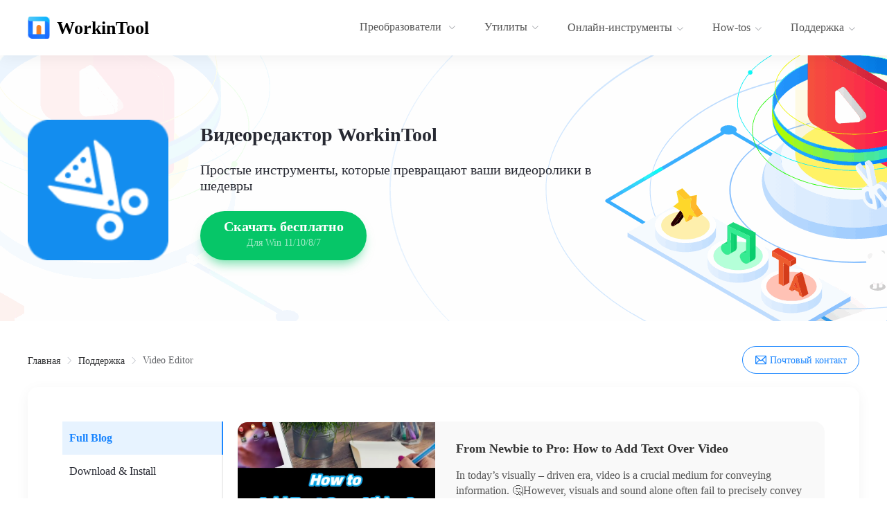

--- FILE ---
content_type: text/html; charset=utf-8
request_url: https://www.workintool.com/ru/support/video-editor.html
body_size: 355877
content:
<!doctype html>
<html data-n-head-ssr lang="ru-RU" data-n-head="%7B%22lang%22:%7B%22ssr%22:%22ru-RU%22%7D%7D">
  <head >
    <title>Центр поддержки WorkinTool | Видеоредактор</title><meta data-n-head="ssr" charset="utf-8"><meta data-n-head="ssr" name="format-detection" content="telephone=no"><meta data-n-head="ssr" name="viewport" content="width=device-width, initial-scale=1"><meta data-n-head="ssr" data-hid="i18n-og" property="og:locale" content="ru_RU"><meta data-n-head="ssr" data-hid="i18n-og-alt-en-US" property="og:locale:alternate" content="en_US"><meta data-n-head="ssr" data-hid="i18n-og-alt-de-DE" property="og:locale:alternate" content="de_DE"><meta data-n-head="ssr" data-hid="i18n-og-alt-fr-FR" property="og:locale:alternate" content="fr_FR"><meta data-n-head="ssr" data-hid="i18n-og-alt-es-ES" property="og:locale:alternate" content="es_ES"><meta data-n-head="ssr" data-hid="i18n-og-alt-it-IT" property="og:locale:alternate" content="it_IT"><meta data-n-head="ssr" data-hid="i18n-og-alt-ja-JP" property="og:locale:alternate" content="ja_JP"><meta data-n-head="ssr" data-hid="i18n-og-alt-ko-KR" property="og:locale:alternate" content="ko_KR"><meta data-n-head="ssr" data-hid="i18n-og-alt-pl-PL" property="og:locale:alternate" content="pl_PL"><meta data-n-head="ssr" data-hid="i18n-og-alt-pt-PT" property="og:locale:alternate" content="pt_PT"><meta data-n-head="ssr" data-hid="i18n-og-alt-zh-TW" property="og:locale:alternate" content="zh_TW"><meta data-n-head="ssr" data-hid="i18n-og-alt-nl-NL" property="og:locale:alternate" content="nl_NL"><meta data-n-head="ssr" data-hid="i18n-og-alt-tr-TR" property="og:locale:alternate" content="tr_TR"><meta data-n-head="ssr" data-hid="description" name="description" content="WorkinTool заботится об этом. С какими бы проблемами при редактировании видео вы ни столкнулись, обращайтесь за помощью к нам или непосредственно к нашим советам."><meta data-n-head="ssr" data-hid="keywords" name="keywords" content="видеоредактор, workintool, центр поддержки"><base href="/"><link data-n-head="ssr" rel="icon" type="image/x-icon" href="favicon.ico"><link data-n-head="ssr" data-hid="i18n-alt-en" rel="alternate" href="https://www.workintool.com/support/video-editor.html" hreflang="en"><link data-n-head="ssr" data-hid="i18n-alt-en-US" rel="alternate" href="https://www.workintool.com/support/video-editor.html" hreflang="en-US"><link data-n-head="ssr" data-hid="i18n-alt-de" rel="alternate" href="https://www.workintool.com/de/support/video-editor.html" hreflang="de"><link data-n-head="ssr" data-hid="i18n-alt-de-DE" rel="alternate" href="https://www.workintool.com/de/support/video-editor.html" hreflang="de-DE"><link data-n-head="ssr" data-hid="i18n-alt-fr" rel="alternate" href="https://www.workintool.com/fr/support/video-editor.html" hreflang="fr"><link data-n-head="ssr" data-hid="i18n-alt-fr-FR" rel="alternate" href="https://www.workintool.com/fr/support/video-editor.html" hreflang="fr-FR"><link data-n-head="ssr" data-hid="i18n-alt-es" rel="alternate" href="https://www.workintool.com/es/support/video-editor.html" hreflang="es"><link data-n-head="ssr" data-hid="i18n-alt-es-ES" rel="alternate" href="https://www.workintool.com/es/support/video-editor.html" hreflang="es-ES"><link data-n-head="ssr" data-hid="i18n-alt-it" rel="alternate" href="https://www.workintool.com/it/support/video-editor.html" hreflang="it"><link data-n-head="ssr" data-hid="i18n-alt-it-IT" rel="alternate" href="https://www.workintool.com/it/support/video-editor.html" hreflang="it-IT"><link data-n-head="ssr" data-hid="i18n-alt-ja" rel="alternate" href="https://www.workintool.com/jp/support/video-editor.html" hreflang="ja"><link data-n-head="ssr" data-hid="i18n-alt-ja-JP" rel="alternate" href="https://www.workintool.com/jp/support/video-editor.html" hreflang="ja-JP"><link data-n-head="ssr" data-hid="i18n-alt-ko" rel="alternate" href="https://www.workintool.com/kr/support/video-editor.html" hreflang="ko"><link data-n-head="ssr" data-hid="i18n-alt-ko-KR" rel="alternate" href="https://www.workintool.com/kr/support/video-editor.html" hreflang="ko-KR"><link data-n-head="ssr" data-hid="i18n-alt-pl" rel="alternate" href="https://www.workintool.com/pl/support/video-editor.html" hreflang="pl"><link data-n-head="ssr" data-hid="i18n-alt-pl-PL" rel="alternate" href="https://www.workintool.com/pl/support/video-editor.html" hreflang="pl-PL"><link data-n-head="ssr" data-hid="i18n-alt-pt" rel="alternate" href="https://www.workintool.com/pt/support/video-editor.html" hreflang="pt"><link data-n-head="ssr" data-hid="i18n-alt-pt-PT" rel="alternate" href="https://www.workintool.com/pt/support/video-editor.html" hreflang="pt-PT"><link data-n-head="ssr" data-hid="i18n-alt-ru" rel="alternate" href="https://www.workintool.com/ru/support/video-editor.html" hreflang="ru"><link data-n-head="ssr" data-hid="i18n-alt-ru-RU" rel="alternate" href="https://www.workintool.com/ru/support/video-editor.html" hreflang="ru-RU"><link data-n-head="ssr" data-hid="i18n-alt-zh" rel="alternate" href="https://www.workintool.com/tw/support/video-editor.html" hreflang="zh"><link data-n-head="ssr" data-hid="i18n-alt-zh-TW" rel="alternate" href="https://www.workintool.com/tw/support/video-editor.html" hreflang="zh-TW"><link data-n-head="ssr" data-hid="i18n-alt-nl" rel="alternate" href="https://www.workintool.com/nl/support/video-editor.html" hreflang="nl"><link data-n-head="ssr" data-hid="i18n-alt-nl-NL" rel="alternate" href="https://www.workintool.com/nl/support/video-editor.html" hreflang="nl-NL"><link data-n-head="ssr" data-hid="i18n-alt-tr" rel="alternate" href="https://www.workintool.com/tr/support/video-editor.html" hreflang="tr"><link data-n-head="ssr" data-hid="i18n-alt-tr-TR" rel="alternate" href="https://www.workintool.com/tr/support/video-editor.html" hreflang="tr-TR"><link data-n-head="ssr" data-hid="i18n-xd" rel="alternate" href="https://www.workintool.com/support/video-editor.html" hreflang="x-default"><link data-n-head="ssr" data-hid="i18n-can" rel="canonical" href="https://www.workintool.com/ru/support/video-editor.html"><script data-n-head="ssr" type="033139e69cdf095546a30397-application/javascript" src="ga.js?v=a1d6391"></script><script data-n-head="ssr" type="033139e69cdf095546a30397-application/javascript" src="is_old_browser.js"></script><script data-n-head="ssr" type="033139e69cdf095546a30397-application/javascript">window.H=window.H||function(){};window.git_version='a1d6391'</script><link rel="stylesheet" href="/_nuxt/css/5116f14.css"><link rel="stylesheet" href="/_nuxt/css/9c7ddd5.css"><link rel="stylesheet" href="/_nuxt/css/b482412.css">
  </head>
  <body >
    <div data-server-rendered="true" id="__nuxt"><!----><div id="__layout"><div data-v-1ea2928b><header class="el-header" style="height:80px;" data-v-1ea2928b><div class="wk-header-outter" data-v-1ea2928b><div class="wk-header"><a href="/ru/" class="wk-header-left"><img src="images/logo.svg" width="32" height="32" alt="WorkinTool.com" class="logo-pic"> <span class="logo-text">WorkinTool</span></a> <ul role="menubar" class="wk-menu-md el-menu--horizontal el-menu" style="background-color:;"><li role="menuitem" tabindex="-1" class="el-menu-item" style="color:;border-bottom-color:transparent;background-color:;"><div class="el-dropdown"><span class="el-dropdown-link">
						Преобразователи
						<i class="el-icon-arrow-down el-icon--right"></i></span> <ul class="el-dropdown-menu el-popper" style="display:none;"><li tabindex="-1" class="el-dropdown-menu__item dropdownItem"><!----><a exact="" href="/ru/pdf-converter/"><img src="images/pdf_header_icon.png" width="32" height="32" alt="Конвертер PDF"> <div>Конвертер PDF<i class="el-icon-arrow-right"></i></div></a></li><li tabindex="-1" class="el-dropdown-menu__item dropdownItem"><!----><a exact="" href="/ru/image-converter/"><img src="images/image_header_icon.svg" width="32" height="32" alt="Конвертер изображений"> <div>Конвертер изображений<i class="el-icon-arrow-right"></i></div></a></li><li tabindex="-1" class="el-dropdown-menu__item dropdownItem"><!----><a exact="" href="/ru/swift-pdf-converter/"><img src="images/swiftPdfConverter-logo.svg" width="32" height="32" alt="Swift Pdf Converter"> <div>Swift Pdf Converter<i class="el-icon-arrow-right"></i></div></a></li></ul></div></li> <li role="menuitem" tabindex="-1" class="el-menu-item" style="color:;border-bottom-color:transparent;background-color:;"><div class="el-dropdown"><span class="el-dropdown-link">
						Утилиты<i class="el-icon-arrow-down el-icon--right"></i></span> <ul class="el-dropdown-menu el-popper" style="display:none;"><li tabindex="-1" class="el-dropdown-menu__item dropdownItem"><!----><a exact="" href="/ru/file-compressor/"><img src="images/compressor_header_icon.png" width="32" height="32" alt="Компрессор файлов"> <div>Компрессор файлов<i class="el-icon-arrow-right"></i></div></a></li><li tabindex="-1" class="el-dropdown-menu__item dropdownItem"><!----><a exact="" href="/ru/watermark-remover/"><img src="images/watermark_header_icon.png" width="32" height="32" alt="Удаление водяных знаков"> <div>Удаление водяных знаков<i class="el-icon-arrow-right"></i></div></a></li><li tabindex="-1" class="el-dropdown-menu__item dropdownItem"><!----><a exact="" href="/ru/audio-recorder/"><img src="images/audio_header_icon.svg" width="32" height="32" alt="Аудиомагнитофон"> <div>Аудиомагнитофон<i class="el-icon-arrow-right"></i></div></a></li><li tabindex="-1" class="el-dropdown-menu__item dropdownItem"><!----><a exact="" href="/ru/data-recovery-software/"><img src="images/data_icon.png" width="32" height="32" alt="Восстановление данных"> <div>Восстановление данных<i class="el-icon-arrow-right"></i></div></a></li><li tabindex="-1" class="el-dropdown-menu__item dropdownItem"><!----><a exact="" href="/ru/video-editor/"><img src="images/video-editor_icon.png" width="32" height="32" alt="Видеоредактор"> <div>Видеоредактор<i class="el-icon-arrow-right"></i></div></a></li><li tabindex="-1" class="el-dropdown-menu__item dropdownItem"><!----><a exact="" href="/ru/ai-translator/"><img src="images/trans_ai_icon.png" width="32" height="32" alt="TranslateAI"> <div>TranslateAI<i class="el-icon-arrow-right"></i></div></a></li><li tabindex="-1" class="el-dropdown-menu__item dropdownItem"><!----><a exact="" href="/ru/rec-wit/"><img src="images/rec-wit_icon.png" width="32" height="32" alt="WorkinTool RecWit"> <div>WorkinTool RecWit<i class="el-icon-arrow-right"></i></div></a></li></ul></div></li> <li role="menuitem" tabindex="-1" class="el-menu-item" style="color:;border-bottom-color:transparent;background-color:;"><div class="el-dropdown"><span id="online" class="el-dropdown-link"><a href="/ru/online-tools/">
							Онлайн-инструменты<i class="el-icon-arrow-down el-icon--right"></i></a></span> <ul class="el-dropdown-menu el-popper howtosList onlineList noImg" style="display:none;"><div class="howtos online-menu"><li tabindex="-1" id="pdfOnline" class="el-dropdown-menu__item howto"><!----><a href="/ru/pdf-converter/online.html" style="color:#696b6f;"><img src="images/banner_pdf_online.png" width="32" height="32" alt=""> <span>Конвертер PDF онлайн</span> <i class="el-icon-arrow-right"></i></a></li> <li tabindex="-1" id="imageOnline" class="el-dropdown-menu__item howto"><!----><a href="/ru/image-converter/online.html" style="color:#696b6f;"><img src="images/banner_image_online.png" width="32" height="32" alt=""> <span>Изображение онлайн</span> <i class="el-icon-arrow-right"></i></a></li> <li tabindex="-1" id="compressOnline" class="el-dropdown-menu__item howto"><!----><a href="/ru/file-compressor/online.html" style="color:#696b6f;"><img src="images/banner_compress_online.png" width="32" height="32" alt=""> <span>Компрессор файлов онлайн</span> <i class="el-icon-arrow-right"></i></a></li> <li tabindex="-1" id="videoOnline" class="el-dropdown-menu__item howto"><!----><a href="/ru/video-editor/online.html" style="color:#696b6f;"><img src="images/banner_video_online.png" width="32" height="32" alt=""> <span>Видеоконвертер онлайн</span> <i class="el-icon-arrow-right"></i></a></li> <li tabindex="-1" id="videoEditOnline" class="el-dropdown-menu__item howto"><!----><a href="/ru/video-editor/edit-video-online.html" style="color:#696b6f;"><img src="images/banner_video_edit_online.png" width="32" height="32" alt=""> <span>Видеоредактор онлайн</span> <i class="el-icon-arrow-right"></i></a></li> <li tabindex="-1" id="aiTransOnline" class="el-dropdown-menu__item howto"><!----><a href="/ru/ai-translator/online.html" style="color:#696b6f;"><img src="images/banner_ai_trans_online.png" width="32" height="32" alt=""> <span>Переводчик онлайн</span> <i class="el-icon-arrow-right"></i></a></li></div> <div class="text test-list1"><ul class="right-opts" style="display:none;"><p>Преобразование в</p> <li class="ctx-li"><a href="/ru/pdf-converter/pdf-to-word.html">PDF в Word</a></li><li class="ctx-li"><a href="/ru/pdf-converter/pdf-to-excel.html">PDF в Excel</a></li><li class="ctx-li"><a href="/ru/pdf-converter/pdf-to-ppt.html">PDF в Powerpoint</a></li><li class="ctx-li"><a href="/ru/pdf-converter/pdf-to-jpg.html">PDF в JPG</a></li> <p>Преобразование из</p> <li class="ctx-li"><a href="/ru/pdf-converter/word-to-pdf.html">Word в PDF</a></li><li class="ctx-li"><a href="/ru/pdf-converter/excel-to-pdf.html">Excel в PDF</a></li><li class="ctx-li"><a href="/ru/pdf-converter/ppt-to-pdf.html">PowerPoint в PDF</a></li><li class="ctx-li"><a href="/ru/pdf-converter/jpg-to-pdf.html">JPG в PDF</a></li> <p>Редактор</p> <li class="ctx-li"><a href="/ru/pdf-converter/merge-pdf.html">Слияние PDF</a></li><li class="ctx-li"><a href="/ru/pdf-converter/compress-pdf.html">Сжатие PDF</a></li><li class="ctx-li"><a href="/ru/pdf-converter/unlock-pdf.html">Разблокировать PDF</a></li><li class="ctx-li"><a href="/ru/pdf-converter/remove-pages-from-pdf.html">Удалить страницы</a></li></ul> <div class="right-opts" style="display:none;"><p>Конвертер изображений</p> <li class="ctx-li"><a href="/ru/image-converter/image-to-jpg.html">Изображение в JPG</a></li><li class="ctx-li"><a href="/ru/image-converter/image-to-png.html">Перевод изображения в PNG</a></li><li class="ctx-li"><a href="/ru/image-converter/image-to-ico.html">Изображение для ICO</a></li><li class="ctx-li"><a href="/ru/image-converter/image-to-bmp.html">Преобразование изображений в BMP</a></li> <p>Конвертер изображений</p> <li class="ctx-li"><a href="/ru/image-converter/ppt-to-jpg.html">PPT в JPG</a></li><li class="ctx-li"><a href="/ru/image-converter/image-compressor.html">Компрессор изображений</a></li> <p>Редактор</p> <li class="ctx-li"><a href="/ru/image-converter/image-resizer.html">Изменение размера изображения</a></li><li class="ctx-li"><a href="/ru/image-converter/watermark-maker.html">Программа для создания водяных знаков</a></li><li class="ctx-li"><a href="/ru/watermark-remover/remove-watermark-from-photo-online.html">Удаление водяных знаков</a></li><li class="ctx-li"><a href="/ru/image-converter/rotate-image.html">Поворот изображения</a></li><li class="ctx-li"><a href="/ru/image-converter/dpi-converter.html">Конвертер DPI</a></li></div> <div class="right-opts" style="display:none;"><p>Сжатие файлов</p> <li class="ctx-li"><a href="/ru/pdf-converter/compress-pdf.html">Сжатие PDF</a></li><li class="ctx-li"><a href="/ru/file-compressor/compress-ppt.html">Сжатие PPT</a></li><li class="ctx-li"><a href="/ru/file-compressor/compress-word-document.html">Сжать слово</a></li><li class="ctx-li"><a href="/ru/file-compressor/audio-compressor.html">Сжатие звука</a></li><li class="ctx-li"><a href="/ru/file-compressor/video-compressor.html">Сжатие видео</a></li><li class="ctx-li"><a href="/ru/file-compressor/compress-jpeg-online.html">Сжатие JPEG</a></li><li class="ctx-li"><a href="/ru/file-compressor/compress-png.html">Сжатие PNG</a></li><li class="ctx-li"><a href="/ru/file-compressor/compress-bmp.html">Сжатие BMP</a></li><li class="ctx-li"><a href="/ru/file-compressor/compress-gif.html">Сжатие GIF</a></li></div> <div class="right-opts" style="display:none;"><p>конвертер mp4</p> <li class="ctx-li"><a href="/ru/video-editor/mov-to-mp4.html">MOV в MP4</a></li><li class="ctx-li"><a href="/ru/video-editor/avi-to-mp4.html">AVI в MP4</a></li><li class="ctx-li"><a href="/ru/video-editor/flv-to-mp4.html">FLV в MP4</a></li><li class="ctx-li"><a href="/ru/video-editor/wmv-to-mp4.html">WMV в MP4</a></li> <p>конвертер mp3</p> <li class="ctx-li"><a href="/ru/video-editor/m4a-to-mp3.html">M4A в MP3</a></li><li class="ctx-li"><a href="/ru/video-editor/wav-to-mp3.html">WAV в MP3</a></li><li class="ctx-li"><a href="/ru/video-editor/flac-to-mp3.html">FLAC в MP3</a></li><li class="ctx-li"><a href="/ru/video-editor/mp3-to-m4a.html">MP3 в M4A</a></li> <p>Другие форматы</p> <li class="ctx-li"><a href="/ru/video-editor/mp4-to-gif.html">MP4 в GIF</a></li><li class="ctx-li"><a href="/ru/video-editor/flv-to-avi.html">FLV в AVI</a></li><li class="ctx-li"><a href="/ru/video-editor/online-video-converter.html">Видеоконвертер</a></li><li class="ctx-li"><a href="/ru/video-editor/audio-converter.html">Аудиоконвертер</a></li></div> <div class="right-opts" style="display:none;"><p>Средства редактирования видео</p> <li class="ctx-li"><a href="/ru/video-editor/merge-video.html">Слияние видеоматериалов</a></li><li class="ctx-li"><a href="/ru/video-editor/change-video-speed.html">Изменение скорости видео</a></li><li class="ctx-li"><a href="/ru/video-editor/add-watermark-to-video.html">Add Watermark to Video</a></li><li class="ctx-li"><a href="/ru/video-editor/extract-audio-from-video.html">Извлечение звука из видео</a></li><li class="ctx-li"><a href="/ru/video-editor/trim-video.html">Обрезка видео</a></li><li class="ctx-li"><a href="/ru/video-editor/transcribe-audio-to-text.html">Конвертер аудио в текст</a></li><li class="ctx-li"><a href="/ru/video-editor/video-to-text.html">Конвертер видео в текст</a></li><li class="ctx-li"><a href="/ru/video-editor/audio-remover.html">Удаление звука из видео</a></li><li class="ctx-li"><a href="/ru/video-editor/rotate-a-video.html">Поворот видео</a></li><li class="ctx-li"><a href="/ru/video-editor/video-screeshot.html">Скриншот видео</a></li><li class="ctx-li"><a href="/ru/video-editor/video-volume-booster.html">Изменение громкости видео</a></li></div> <div class="right-opts" style="display:none;"><p>Переводчик</p> <li class="ctx-li"><a href="/ru/ai-translator/translate-word-document.html">Переводчик слов</a></li><li class="ctx-li"><a href="/ru/ai-translator/ppt-translator.html">Переводчик PPT</a></li><li class="ctx-li"><a href="/ru/ai-translator/translate-excel-file.html">Перевод документа Excel</a></li><li class="ctx-li"><a href="/ru/ai-translator/txt-language-translator.html">Перевод TXT-документа</a></li><li class="ctx-li"><a href="/ru/ai-translator/image-translator.html">Переводчик изображений</a></li><li class="ctx-li"><a href="/ru/ai-translator/pdf-translator.html">Переводчик PDF</a></li></div></div></ul></div></li> <li role="menuitem" tabindex="-1" class="el-menu-item" style="color:;border-bottom-color:transparent;background-color:;"><div class="el-dropdown"><span id="how-tos" class="el-dropdown-link"><a href="/ru/how-tos/">How-tos<i class="el-icon-arrow-down el-icon--right"></i></a></span> <ul class="el-dropdown-menu el-popper howtosList noImg" style="display:none;"><div class="howtos"><li tabindex="-1" id="converters" class="el-dropdown-menu__item howto active1"><!----><img src="images/banner_converters_online.png" width="32" height="32" alt=""> <span>Преобразователь</span> <i class="el-icon-arrow-right"></i></li> <li tabindex="-1" id="utilities" class="el-dropdown-menu__item howto"><!----><img src="images/banner_utility_online.png" width="32" height="32" alt=""> <span>Учебные пособия</span> <i class="el-icon-arrow-right"></i></li> <li tabindex="-1" id="android" class="el-dropdown-menu__item howto"><!----><img src="images/banner_android_online.png" width="32" height="32" alt=""> <span>Учебники по Android</span> <i class="el-icon-arrow-right"></i></li></div> <div class="text test-list2 text2"><ul class="right-opts"><p></p> <li class="ctx-li"><a href="/ru/pdf-converter-tips/">Советы по работе с PDF-конвертером</a></li><li class="ctx-li"><a href="/ru/image-converter-tips/">Советы по конвертированию изображений</a></li></ul> <div class="right-opts" style="display:none;"><p></p> <li class="ctx-li"><a href="/ru/video-editor-tips/">Советы видеоредактора</a></li><li class="ctx-li"><a href="/ru/file-compressor-tips/">Советы по работе с файловым компрессором</a></li><li class="ctx-li"><a href="/ru/watermark-eraser-tips/">Советы по удалению водяных знаков</a></li><li class="ctx-li"><a href="/ru/ai-translator-tips/">Советы переводчика ИИ</a></li><li class="ctx-li"><a href="/ru/audio-recorder-tips/">Советы по использованию аудиомагнитофона</a></li><li class="ctx-li"><a href="/ru/data-recovery-tips/">Советы по восстановлению данных</a></li><li class="ctx-li"><a href="/ru/screen-recorder-tips/">Советы по записи экрана</a></li></div> <ul class="right-opts" style="display:none;"><p></p> <li class="ctx-li"><a href="/ru/audclipper-tips/">Советы AudClipper</a></li><li class="ctx-li"><a href="/ru/transvoice-tips/">Советы TransVoice</a></li><li class="ctx-li"><a href="/ru/brainpix-tips/">Советы BrainPix</a></li></ul></div></ul></div></li> <li role="menuitem" tabindex="-1" class="el-menu-item" style="color:;border-bottom-color:transparent;background-color:;"><div class="el-dropdown"><span class="el-dropdown-link"><a href="/ru/support/">
							Поддержка<i class="el-icon-arrow-down el-icon--right"></i></a></span> <ul class="el-dropdown-menu el-popper noImg support" style="display:none;"><li tabindex="-1" class="el-dropdown-menu__item dropdownItem dropdownItem1"><!----><a href="/ru/company/"><img src="images/about-us.svg" width="32" height="32" alt="О нас"> <div>О нас<i class="el-icon-arrow-right"></i></div></a></li> <li tabindex="-1" class="el-dropdown-menu__item dropdownItem dropdownItem1"><!----><a><img src="images/contact-us.svg" width="32" height="32" alt="Свяжитесь с нами"> <div>Свяжитесь с нами<i class="el-icon-arrow-right"></i></div></a></li></ul></div></li></ul> <i class="el-icon-menu"></i> <div tabindex="-1" class="el-drawer__wrapper" style="display:none;"><div role="document" tabindex="-1" class="el-drawer__container"><div aria-modal="true" aria-labelledby="el-drawer__title" aria-label="" role="dialog" tabindex="-1" class="el-drawer rtl header-drawer" style="width:80%;"><header id="el-drawer__title" class="el-drawer__header"><span role="heading" title=""></span><button aria-label="close drawer" type="button" class="el-drawer__close-btn"><i class="el-dialog__close el-icon el-icon-close"></i></button></header><!----></div></div></div></div></div></header> <main class="el-main" data-v-1ea2928b><div class="page-productDetail page-list" data-v-1ea2928b><div id="videoEditor" class="pd-header"><div class="ph-main"><div class="pm-left"><img src="images/video-editor_icon.png" width="203" height="203" alt="video-editor"></div> <div class="pm-right"><h1 class="pr-head">Видеоредактор WorkinTool</h1> <h2 class="pr-desc">Простые инструменты, которые превращают ваши видеоролики в шедевры</h2> <div class="pdt-btns"><a href="javascript:;" class="btn-dld reflex"><span>Скачать бесплатно</span> <span>Для Win 11/10/8/7</span></a></div></div></div></div> <div class="pl-body"><div aria-label="Breadcrumb" role="navigation" class="el-breadcrumb pl-bread"><span class="el-breadcrumb__item"><span role="link" class="el-breadcrumb__inner"><a href="/ru/" class="nuxt-link-active">Главная</a></span><span role="presentation" class="el-breadcrumb__separator"></span></span> <span class="el-breadcrumb__item"><span role="link" class="el-breadcrumb__inner"><a href="/ru/support/" class="nuxt-link-active">Поддержка</a></span><span role="presentation" class="el-breadcrumb__separator"></span></span> <span class="el-breadcrumb__item wk-bread-current"><span role="link" class="el-breadcrumb__inner"><a href="/ru/support/video-editor.html" aria-current="page" class="el-breadcrumb__inner nuxt-link-exact-active nuxt-link-active">Video Editor</a></span><span role="presentation" class="el-breadcrumb__separator"></span></span></div> <div class="plb-email"><img loading="lazy" src="images/email_logo.svg" width="16" height="16" alt="логотип электронной почты">Почтовый контакт
		</div> <div class="plb-inner"><div class="pli-left"><a href="/ru/support/video-editor.html" aria-current="page" class="plr-item nuxt-link-exact-active nuxt-link-active plr-current" style="display:block;">Full Blog</a><a href="/ru/support/video-editor.html?type=download-install" class="plr-item" style="display:block;">Download &amp; Install</a><a href="/ru/support/video-editor.html?type=pro" class="plr-item" style="display:block;">pro</a><a href="/ru/support/video-editor.html?type=product-faqs" class="plr-item" style="display:block;">Product FAQS</a><a href="/ru/support/video-editor.html?type=product-tips" class="plr-item" style="display:block;">Product Tips</a></div> <div class="pli-right"><div class="pli-item"><img src="https://www.workintool.com/wp-content/uploads/2025/10/5c487a4a0dc3e5aa2a58357fedcd5f38_副本.webp" width="285" height="197" alt="From Newbie to Pro: How to Add Text Over Video"> <div class="plii-right"><div class="plr-top"><a href="/video-editor-tips/how-to-add-text-over-video.html" class="pil-title">From Newbie to Pro: How to Add Text Over Video</a> <div class="pil-desc"><p>In today&#8217;s visually &#8211; driven era, video is a crucial medium for conveying information. 🤔However, visuals and sound alone often fail to precisely convey the intended message. Adding text to videos effectively bridges this gap, enhancing content penetration and reaching a broader audience, thereby infusing vitality into the work. 💡If this piques your interest, read on❕</p>
</div></div> <div class="pil-info"><div class="pib-left"><span class="el-tag el-tag--primary el-tag--light">Video Editor Tips</span></div> <div class="pib-time">Oct 31 2025</div></div></div></div><div class="pli-item"><img src="https://www.workintool.com/wp-content/uploads/2025/04/01-2.webp" width="285" height="197" alt="How to Enable Screen Recording | Easy to Understand the Procedure"> <div class="plii-right"><div class="plr-top"><a href="/video-editor-tips/how-to-enable-screen-recording.html" class="pil-title">How to Enable Screen Recording | Easy to Understand the Procedure</a> <div class="pil-desc"><p>In the digital era, screen recording has become an essential tool for information transfer and knowledge sharing.📢 Whether it is to create teaching videos, record the process of games, or conduct product demonstrations,✨ screen recording can help users capture and share screen content easily and quickly.🧐 This article will introduce a variety of screen recording methods:<br />
🔹WorkinTool VidClipper<br />
🔹Snipclip<br />
🔹FlexClip<br />
🔹ScreenToGif<br />
I believe these methods can help you easily enable screen recording for different needs.💙</p>
</div></div> <div class="pil-info"><div class="pib-left"><span class="el-tag el-tag--primary el-tag--light">Video Editor Tips</span></div> <div class="pib-time">Apr 12 2025</div></div></div></div><div class="pli-item"><img src="https://www.workintool.com/wp-content/uploads/2024/11/Coral_and_Purple_Modern_Memphis_Beauty_Influencer_YouTube_Channel_Art.webp" width="285" height="197" alt="How to Convert Audio to Text Online Free | Show You Three Ways"> <div class="plii-right"><div class="plr-top"><a href="/video-editor-tips/convert-audio-to-text-online-free.html" class="pil-title">How to Convert Audio to Text Online Free | Show You Three Ways</a> <div class="pil-desc"><p>📚This article explains how to convert audio to text online free, if you have the need for speech-to-text, you may want to read carefully. We have introduced you to three efficient software, they are:<br />
🎈WorkinTool VidClipper<br />
🎈IBM Watson Speech to Text<br />
🎈Speechnotes<br />
Among them, I recommend WorkinTool, its advantages are reflected in the article. Below, please start your reading.</p>
</div></div> <div class="pil-info"><div class="pib-left"><span class="el-tag el-tag--primary el-tag--light">Video Editor Tips</span></div> <div class="pib-time">Nov 13 2024</div></div></div></div><div class="pli-item"><img src="https://www.workintool.com/wp-content/uploads/2024/10/Blue_Yellow_and_Pink_Lofi_Pastel_Dreams_Jazz_Music_Youtube_Channel_Art.webp" width="285" height="197" alt="Good MP3 Audio to Text Converter Online Free Share"> <div class="plii-right"><div class="plr-top"><a href="/video-editor-tips/mp3-audio-to-text-converter-online-free.html" class="pil-title">Good MP3 Audio to Text Converter Online Free Share</a> <div class="pil-desc"><p>🧐How to transcribe audio to text? If you need to transcribe audio, read this chapter in detail. We have prepared three MP3 audio to text converter online free for you, they are:<br />
✨WorkinTool VidClipper<br />
✨RecCloud<br />
✨VoiceBase<br />
We believe that with their help, you can easily transcribe audio to text at work.<br />
👀Now please start reading below.</p>
</div></div> <div class="pil-info"><div class="pib-left"><span class="el-tag el-tag--primary el-tag--light">Video Editor Tips</span></div> <div class="pib-time">Oct 22 2024</div></div></div></div><div class="pli-item"><img src="https://www.workintool.com/wp-content/uploads/2024/09/Best_Word_to_PDF_Converter_Free_Software.webp" width="285" height="197" alt="How to Transcribe Audio to Text Free | 3 Tips"> <div class="plii-right"><div class="plr-top"><a href="/video-editor-tips/transcribe-audio-to-text-free.html" class="pil-title">How to Transcribe Audio to Text Free | 3 Tips</a> <div class="pil-desc"><p>🧐How to transcribe audio to text free?<br />
Due to various needs, we often need to transcribe audio to text. However, how to pick a suitable tool has become a problem for many people.<br />
In this article, we have selected three good tools for you, which are:<br />
⭐WorkinTool VidClipper [🔥Recommend]<br />
⭐Speechnotes<br />
⭐Otter.ai<br />
Now, start your reading.</p>
</div></div> <div class="pil-info"><div class="pib-left"><span class="el-tag el-tag--primary el-tag--light">Video Editor Tips</span></div> <div class="pib-time">Sept 30 2024</div></div></div></div> <div class="pli-loading" style="display:none;"><i class="el-icon-loading"></i> <span>Загрузка...</span></div> <div class="pli-end" style="display:none;"><span>Конец записи</span></div></div></div></div> <div class="pl-expand-left"><i class="el-icon-s-unfold"></i></div></div></main> <footer class="el-footer" style="height:300px;" data-v-1ea2928b><div class="wk-footer" data-v-418c9269 data-v-1ea2928b><div class="wk-footer-top" data-v-418c9269><a href="/ru/" class="footer-title" data-v-418c9269><img width="74" height="76" data-src="images/foot-logo.svg" alt="логотип индекса" class="lazyload" data-v-418c9269> <div class="ft-ctx" data-v-418c9269><div class="ft-ctx-title" data-v-418c9269>WorkinTool</div> <div class="ft-ctx-desc" data-v-418c9269>Каждый хочет иметь рабочий инструмент.</div></div></a> <div class="ft-top-right" data-v-418c9269><div class="footer-link footer-about" data-v-418c9269><div class="fl-title" data-v-418c9269>О САЙТЕ</div> <a href="/ru/company/" data-v-418c9269> О нас </a> <a href="/ru/how-tos/" data-v-418c9269>Последние новости</a> <a href="/ru/company/terms-of-use.html" data-v-418c9269>Условия использования</a> <a href="/ru/company/cookies-policy.html" data-v-418c9269>Политика в отношении файлов cookie</a> <a href="/ru/company/refund-policy.html" data-v-418c9269>Политика возврата</a> <a href="/ru/company/privacy-policy.html" data-v-418c9269>Политика конфиденциальности</a> <div class="fl-title fl-se-title" data-v-418c9269>ПОЛЕЗНЫЕ ССЫЛКИ</div> <a href="/ru/company/" data-v-418c9269> Центр поддержки</a> <a href="/cdn-cgi/l/email-protection#8dfef8fdfde2fff9cdfae2ffe6e4e3f9e2e2e1a3eee2e0" data-v-418c9269><span class="__cf_email__" data-cfemail="95e6e0e5e5fae7e1d5e2fae7fefcfbe1fafaf9bbf6faf8">[email&#160;protected]</span></a></div> <div class="footer-link footer-product" data-v-418c9269><div class="fl-title" data-v-418c9269>КОНВЕРТЕРЫ</div> <a href="/ru/pdf-converter/" data-v-418c9269>Конвертер PDF</a> <a href="/ru/image-converter/" data-v-418c9269>Конвертер изображений</a> <div class="fl-title fl-se-title" data-v-418c9269>УТИЛИТЫ</div> <a href="/ru/video-editor/" data-v-418c9269>Видеоредактор</a> <a href="/ru/rec-wit/" data-v-418c9269>WorkinTool RecWit</a> <a href="/ru/file-compressor/" data-v-418c9269>Компрессор файлов</a> <a href="/ru/watermark-remover/" data-v-418c9269>Удаление водяных знаков</a> <a href="/ru/audio-recorder/" data-v-418c9269>Аудиомагнитофон</a> <a href="/ru/data-recovery-software/" data-v-418c9269>Восстановление данных</a></div> <div class="footer-link footer-help" data-v-418c9269><div class="fl-title" data-v-418c9269>ИНТЕРАКТИВНЫЕ ИНСТРУМЕНТЫ</div> <a href="/ru/pdf-converter/online.html" data-v-418c9269>Конвертер PDF онлайн</a> <a href="/ru/image-converter/online.html" data-v-418c9269>Изображение онлайн</a> <a href="/ru/file-compressor/online.html" data-v-418c9269>Компрессор файлов онлайн</a> <a href="/ru/video-editor/online.html" data-v-418c9269>Видеоконвертер онлайн</a> <a href="/ru/video-editor/edit-video-online.html" data-v-418c9269>Видеоредактор онлайн</a> <a href="/ru/ai-translator/online.html" data-v-418c9269>Переводчик онлайн</a> <div class="ft-imgctx" data-v-418c9269><a href="https://twitter.com/WorkinTool" data-v-418c9269><img width="24" height="24" data-src="images/twitter.svg" alt="twitter" class="lazyload" data-v-418c9269></a> <a href="https://www.youtube.com/channel/UC6i6_SIvIbXDUa8VF5R7IQg" data-v-418c9269><img width="31" height="24" data-src="images/yutube.svg" alt="yutube" class="lazyload" data-v-418c9269></a></div></div></div></div> <div class="wk-footer-btm" data-v-418c9269><div class="el-select" data-v-418c9269><!----><div class="el-input el-input--suffix"><!----><input type="text" readonly="readonly" autocomplete="off" placeholder="Английский язык" class="el-input__inner"><!----><span class="el-input__suffix"><span class="el-input__suffix-inner"><i class="el-select__caret el-input__icon el-icon-arrow-up"></i><!----><!----><!----><!----><!----></span><!----></span><!----><!----></div><div class="el-select-dropdown el-popper" style="min-width:;display:none;"><div class="el-scrollbar" style="display:none;"><div class="el-select-dropdown__wrap el-scrollbar__wrap el-scrollbar__wrap--hidden-default"><ul class="el-scrollbar__view el-select-dropdown__list"><!----><li class="el-select-dropdown__item selected" data-v-418c9269><a href="/" data-v-418c9269>English</a></li><li class="el-select-dropdown__item" data-v-418c9269><a href="/de/" data-v-418c9269>Deutsch</a></li><li class="el-select-dropdown__item" data-v-418c9269><a href="/fr/" data-v-418c9269>French</a></li><li class="el-select-dropdown__item" data-v-418c9269><a href="/es/" data-v-418c9269>Spanish</a></li><li class="el-select-dropdown__item" data-v-418c9269><a href="/it/" data-v-418c9269>Italian</a></li><li class="el-select-dropdown__item" data-v-418c9269><a href="/jp/" data-v-418c9269>Japanese</a></li><li class="el-select-dropdown__item" data-v-418c9269><a href="/kr/" data-v-418c9269>Korean</a></li><li class="el-select-dropdown__item" data-v-418c9269><a href="/pt/" data-v-418c9269>Portuguese</a></li><li class="el-select-dropdown__item" data-v-418c9269><a href="/pl/" data-v-418c9269>Polish</a></li><li class="el-select-dropdown__item" data-v-418c9269><a href="/ru/" data-v-418c9269>Russian</a></li><li class="el-select-dropdown__item" data-v-418c9269><a href="/tw/" data-v-418c9269>Chinese (Traditional)</a></li><li class="el-select-dropdown__item" data-v-418c9269><a href="/nl/" data-v-418c9269>Dutch</a></li><li class="el-select-dropdown__item" data-v-418c9269><a href="/tr/" data-v-418c9269>Turkish</a></li></ul></div><div class="el-scrollbar__bar is-horizontal"><div class="el-scrollbar__thumb" style="width:0;transform:translateX(0%);ms-transform:translateX(0%);webkit-transform:translateX(0%);"></div></div><div class="el-scrollbar__bar is-vertical"><div class="el-scrollbar__thumb" style="height:0;transform:translateY(0%);ms-transform:translateY(0%);webkit-transform:translateY(0%);"></div></div></div><p class="el-select-dropdown__empty">
          No data
        </p></div></div> <span data-v-418c9269>Copyright © 2025 WorkinTool. Все права защищены.</span></div></div></footer> <div class="wk-side" style="display:none;" data-v-1ea2928b><!----> <div class="wks-top"><i class="el-icon-download"></i></div> <!----> <!----></div> <div class="i-modal" style="display:none;" data-v-1ea2928b><div class="i-modal-mask"></div> <div class="i-modal-wrapper" style="padding:1em;"><i class="iconfont icon-loading loading" style="font-size:2em;" data-v-1ea2928b></i></div></div> <div class="ui-dialog" style="display:none;" data-v-1ea2928b></div> <div class="ui-toast" data-v-1ea2928b><span></span></div> <div class="page-dialog" data-v-1ea2928b><!----></div> <!----> <!----> <a href="/ru/special-offer/merry-christmas.html" class="top-sale-tips" style="display:none;" data-v-1ea2928b><div class="ctx-right"><img width="233" height="80" src="images/top-sale-logo1.png" alt="логотип"></div></a></div></div></div><script data-cfasync="false" src="/cdn-cgi/scripts/5c5dd728/cloudflare-static/email-decode.min.js"></script><script type="033139e69cdf095546a30397-text/javascript">window.__NUXT__=(function(a,b,c,d,e,f,g,h,i,j,k,l,m,n,o,p,q,r,s,t,u,v,w,x,y,z,A,B,C,D,E,F,G,H,I,J,K,L,M,N,O,P,Q,R,S,T,U,V,W,X,Y,Z,_,$,aa,ab,ac,ad,ae,af,ag,ah,ai,aj,ak,al,am,an,ao,ap,aq,ar,as,at,au,av,aw,ax,ay,az,aA,aB,aC,aD,aE,aF){return {layout:"default",data:[{currentName:k,currentCateId:e,cates:[{name:k,id:e,slug:l},{name:"Download &amp; Install",id:4,slug:"download-install"},{name:m,id:26,slug:m},{name:"Product FAQS",id:5,slug:"product-faqs"},{name:"Product Tips",id:6,slug:"product-tips"}],slug:l,list:[{title:"From Newbie to Pro: How to Add Text Over Video",excerpt:"\u003Cp\u003EIn today&#8217;s visually &#8211; driven era, video is a crucial medium for conveying information. 🤔However, visuals and sound alone often fail to precisely convey the intended message. Adding text to videos effectively bridges this gap, enhancing content penetration and reaching a broader audience, thereby infusing vitality into the work. 💡If this piques your interest, read on❕\u003C\u002Fp\u003E\n",date:"2025-10-31T00:00:04",slug:"how-to-add-text-over-video",cates:[{id:a,name:b,slug:c}],img:"https:\u002F\u002Fwww.workintool.com\u002Fwp-content\u002Fuploads\u002F2025\u002F10\u002F5c487a4a0dc3e5aa2a58357fedcd5f38_副本.webp"},{title:"How to Enable Screen Recording | Easy to Understand the Procedure",excerpt:"\u003Cp\u003EIn the digital era, screen recording has become an essential tool for information transfer and knowledge sharing.📢 Whether it is to create teaching videos, record the process of games, or conduct product demonstrations,✨ screen recording can help users capture and share screen content easily and quickly.🧐 This article will introduce a variety of screen recording methods:\u003Cbr \u002F\u003E\n🔹WorkinTool VidClipper\u003Cbr \u002F\u003E\n🔹Snipclip\u003Cbr \u002F\u003E\n🔹FlexClip\u003Cbr \u002F\u003E\n🔹ScreenToGif\u003Cbr \u002F\u003E\nI believe these methods can help you easily enable screen recording for different needs.💙\u003C\u002Fp\u003E\n",date:"2025-04-12T00:00:54",slug:"how-to-enable-screen-recording",cates:[{id:a,name:b,slug:c}],img:"https:\u002F\u002Fwww.workintool.com\u002Fwp-content\u002Fuploads\u002F2025\u002F04\u002F01-2.webp"},{title:"How to Convert Audio to Text Online Free | Show You Three Ways",excerpt:"\u003Cp\u003E📚This article explains how to convert audio to text online free, if you have the need for speech-to-text, you may want to read carefully. We have introduced you to three efficient software, they are:\u003Cbr \u002F\u003E\n🎈WorkinTool VidClipper\u003Cbr \u002F\u003E\n🎈IBM Watson Speech to Text\u003Cbr \u002F\u003E\n🎈Speechnotes\u003Cbr \u002F\u003E\nAmong them, I recommend WorkinTool, its advantages are reflected in the article. Below, please start your reading.\u003C\u002Fp\u003E\n",date:"2024-11-13T00:00:16",slug:"convert-audio-to-text-online-free",cates:[{id:a,name:b,slug:c}],img:"https:\u002F\u002Fwww.workintool.com\u002Fwp-content\u002Fuploads\u002F2024\u002F11\u002FCoral_and_Purple_Modern_Memphis_Beauty_Influencer_YouTube_Channel_Art.webp"},{title:"Good MP3 Audio to Text Converter Online Free Share",excerpt:"\u003Cp\u003E🧐How to transcribe audio to text? If you need to transcribe audio, read this chapter in detail. We have prepared three MP3 audio to text converter online free for you, they are:\u003Cbr \u002F\u003E\n✨WorkinTool VidClipper\u003Cbr \u002F\u003E\n✨RecCloud\u003Cbr \u002F\u003E\n✨VoiceBase\u003Cbr \u002F\u003E\nWe believe that with their help, you can easily transcribe audio to text at work.\u003Cbr \u002F\u003E\n👀Now please start reading below.\u003C\u002Fp\u003E\n",date:"2024-10-22T00:00:25",slug:"mp3-audio-to-text-converter-online-free",cates:[{id:a,name:b,slug:c}],img:"https:\u002F\u002Fwww.workintool.com\u002Fwp-content\u002Fuploads\u002F2024\u002F10\u002FBlue_Yellow_and_Pink_Lofi_Pastel_Dreams_Jazz_Music_Youtube_Channel_Art.webp"},{title:"How to Transcribe Audio to Text Free | 3 Tips",excerpt:"\u003Cp\u003E🧐How to transcribe audio to text free?\u003Cbr \u002F\u003E\nDue to various needs, we often need to transcribe audio to text. However, how to pick a suitable tool has become a problem for many people.\u003Cbr \u002F\u003E\nIn this article, we have selected three good tools for you, which are:\u003Cbr \u002F\u003E\n⭐WorkinTool VidClipper [🔥Recommend]\u003Cbr \u002F\u003E\n⭐Speechnotes\u003Cbr \u002F\u003E\n⭐Otter.ai\u003Cbr \u002F\u003E\nNow, start your reading.\u003C\u002Fp\u003E\n",date:"2024-09-30T00:00:53",slug:"transcribe-audio-to-text-free",cates:[{id:a,name:b,slug:c}],img:"https:\u002F\u002Fwww.workintool.com\u002Fwp-content\u002Fuploads\u002F2024\u002F09\u002FBest_Word_to_PDF_Converter_Free_Software.webp"}],totalPage:30,status:e,productCateId:a,type:void 0}],fetch:{},error:n,serverRendered:true,routePath:"\u002Fru\u002Fsupport\u002Fvideo-editor.html",config:{_app:{basePath:o,assetsPath:"\u002F_nuxt\u002F",cdnURL:n}},__i18n:{langs:{ru:{"1":"1","2":"2.","3":"3.","4":"4.","5":"5.","10":"$10","11":"1 : 1","20":"20%","31":"3.1","34":"3 : 4","43":"4 : 3","100":"\u002F100","169":"16 : 9","916":"9 : 16","1000":"1.0.0.0","1100":"1.1.0.0","1200":"1.2.0.0","1300":"1.3.0.0","1400":"1.4.0.0","1500":"1.5.0.0","1600":"1.6.0.0","1700":"1.7.0.0","1800":"1.8.0.0","1900":"1.9.0.0","2000":"2.0.0.0","2022":"2022","2023":"2023","2100":"2.1.0.0","2210":"2.2.1.0","3400":"3.4.0.0","4900":"4.9.0.0","4930":"4.9.3.0","4990":"4.9.9.0","2023825":"2023.8.25","20220304":"2022.03.04","20221009":"2022.10.09","20221018":"2022.10.18","20221028":"2022.10.28","20221109":"2022.11.09","20221129":"2022.11.29","20221220":"2022.12.20","20230106":"2023.01.06","20230131":"2023.01.31","20230205":"2023.02.05","20230215":"2023.02.15","20230306":"2023.03.06","20230320":"2023.03.20","20230412":"2023.04.12","20230418":"2023.04.18","20231225":"2023.12.25",workintoolGuides:"Руководства по работе с инструментами",productIcon:"значок продукта",freeDownload:"Скачать бесплатно",workintoolPDFConverter:"WorkinTool PDF Converter",src_hd_index_GuildNews__000:"Практичный настольный инструмент для чтения, слияния, разбиения, сжатия, конвертирования PDF и многого другого",workintoolWatermarkRemover:"WorkinTool Watermark Eraser",src_hd_index_GuildNews__001:"Мощный инструмент для стирания водяных знаков, позволяющий добавлять и удалять водяные знаки с видео и изображений без каких-либо затруднений.",workintoolFileCompressor:"WorkinTool File Compressor",src_hd_index_GuildNews__002:"Практичный бесплатный инструмент, позволяющий легко, мгновенно и надежно сжимать изображения, видео, PDF, Word и PowerPoint.",workintoolImageConverter:"WorkinTool Image Converter",src_hd_index_GuildNews__003:"Мощный и БЕСПЛАТНЫЙ автономный инструмент для быстрого пакетного преобразования изображений в различные форматы без потери качества и удобного редактирования фотографий в различных контекстах.",workintoolVideoEditor:"Видеоредактор WorkinTool",src_hd_index_GuildNews__004:"Удобный и БЕСПЛАТНЫЙ видеоредактор как для начинающих, так и для профессионалов.",workintoolDataRecovery:"WorkinTool Data Recovery",src_hd_index_GuildNews__005:"Бесплатная, простая, но профессиональная программа для восстановления данных. Вы можете восстановить удаленные файлы (документы, фотографии, видео, аудио и электронную почту) с любого устройства.",softwareUpdate:"Обновление программного обеспечения",v400:"V 4.0.0",new:"Новый",whatSNewInVersion400:"Что нового в версии 4.0.0",newFunction:"Новая функция:",src_hd_index_ProUpdate__000:"Удаление видеофона и конвертер текста в аудио",optimizedInterface:"Оптимизированный интерфейс:",src_hd_index_ProUpdate__001:"Проще, с понятной навигацией и инструкциями",moreCreativeFeatures:"Дополнительные творческие возможности:",src_hd_index_ProUpdate__002:"Дополнительные фильтры, переходы, эффекты наложения, анимация, тексты и встроенные аудиофайлы\n\t\t\t\t\t\t\tаудиофайлы.",moreCompatiblePlatforms:"Больше совместимых платформ:",windows11:"Windows 11",learnMore:p,v2000:"V 2.0.0.0",whatSNewInVersion2000:"Что нового в версии 2.0.0.0 ?",supportSharingOnTwitterFacebook:"Поддержите обмен информацией в Twitter и Facebook.",supportPreviewingDocFiles:"Поддержка предварительного просмотра файлов формата .doc.",improvement:"Улучшение",src_hd_index_ProUpdate__003:"Оптимизация дизайна и формы фильтрации на странице результатов.",optimizeFilePreviewFeature:"Оптимизация функции предварительного просмотра файлов.",optimizeScanMethodSelectionPage:"Оптимизация страницы выбора метода сканирования.",optimizeCheckForUpdatesFeature:"Оптимизация функции Check for Updates.",fixSomeBugs:"Исправить некоторые ошибки.",v394:"V 3.10.0",whatSNewInVersion394:"Что нового в версии 3.10.0.0",newFunctions:"Новые функции:",pdfWordPowerPointCompression:"Сжатие PDF, Word и PowerPoint",clearNavigationGuidance:"понятная навигация и руководство",additionalSettingsAdded:"Добавлены дополнительные настройки:",src_hd_index_ProUpdate__004:"более точные настройки для достижения желаемого результата",macos:"macOS",v4900:"V 4.9.3.0",whatSNewInVersion4900:"Что нового в версии 4.9.9.0",newSupport:"Новая поддержка:",automaticallyAdaptSystemLanguage:"Автоматическая адаптация языка системы.",moreIanguageOptions:"Больше вариантов языка:",src_hd_index_ProUpdate__005:"Японский, корейский, испанский, португальский, голландский",workintoolProductsFami:"Семейство продуктов WorkinTool",src_hd_index_ProductFamily__000:"WorkinTool создан для того, чтобы обеспечить вам легкую, эффективную и удобную цифровую жизнь.\n\t\t\tПопробуйте все наши продукты: Конвертер PDF, восстановление данных и другие.",src_hd_index_ProductFamily__001:"\tПопробуйте наш практичный и универсальный настольный инструмент, который позволяет читать, объединять, разбивать, сжимать, конвертировать PDF в различные форматы, превращать их в PDF и многое другое. Всего несколько щелчков мышью приведут вас к желаемому результату в различных операционных системах, таких как Windows и Mac.",src_hd_index_ProductFamily__002:"WorkinTool Data Recovery - это простой в использовании инструмент, который поможет пользователям восстановить файлы и документы в различных ситуациях, связанных с потерей данных. С его помощью пользователи могут без труда распознать и восстановить более 400 различных типов файлов, включая изображения, видео, аудиофайлы, рабочие документы и другие архивы.",watermarkRemover:q,watermarkRemover2:"Watermark Eraser",src_hd_index_ProductFamily__003:"Мощная программа Watermark Eraser позволяет легко удалять и добавлять водяные знаки на видео и фотографии по вашему желанию.",fileCompressor:"Компрессор файлов",fileCompressor2:"File Compressor",src_hd_index_ProductFamily__004:"Начните пробную версию этого практичного бесплатного настольного компрессора, позволяющего удобно, быстро и безопасно уменьшать размер мультиформатных файлов, включая изображения, видео, PDF, Word и PowerPoint.",imageConverter:"Конвертер изображений",imageConverter2:"Image Converter",src_hd_index_ProductFamily__005:"WorkinTool Image Converter - это мощный и абсолютно БЕСПЛАТНЫЙ автономный инструмент для быстрого преобразования изображений в различные форматы без потери качества в пакетном режиме и редактирования фотографий для профессионального использования или развлечения.",whatOurCustomersSay:"Что говорят наши клиенты",src_hd_index_Reviews__000:"Мы завоевали мировое признание, предлагая признанные решения. Вот некоторые из них\n\t\t\tотзывы:",userAvatar:"аватар пользователя",src_hd_index_Reviews__001:"------",learnMORE:"УЗНАТЬ БОЛЬШЕ",src_hd_index_TopCarousel__005:"WorkinTool Watermark Eraser Уникальность и шик",src_hd_index_TopCarousel__006:"Мощная настольная версия программы для стирания водяных знаков, которая позволяет эффективно добавлять и удалять водяные знаки с видео и изображений. С помощью всего нескольких щелчков мыши наши пользователи могут обрезать и подрезать видео так, как им нравится. Попробовав этот инструмент, вы больше не будете беспокоиться о проблемах с водяными знаками. Кроме того, он работает в различных операционных системах, таких как Windows и Mac.",src_hd_index_TopCarousel__007:"WorkinTool File Compressor Простота и удобство",src_hd_index_TopCarousel__008:"Практичный универсальный и абсолютно бесплатный настольный инструмент для мгновенного уменьшения размера изображений, видео, PDF, Word и PowerPoint. Вы получите идеально сжатый файл всего за несколько щелчков мыши. Программа отлично работает с различными операционными системами, включая Windows и macOS.",src_hd_base_BuyDateRecory__000:"WorkinTool Data Recovery Software Free vs Pro",pickBestPlanForYourNeeds:"Выберите оптимальный план, соответствующий вашим потребностям",plans:"Планы",free:"БЕСПЛАТНО",forWin111087:"Для Win 11\u002F10\u002F8\u002F7",pro:"Pro",buyNow:"Купить сейчас","714DayMoneyBackGuarantee":"7-14 дней возврата денег",dataRecoveryLimit:"Предел восстановления данных","500mb":"500 МБ",recoverDataFromAnyStorageMedia:"Восстановление данных с любых носителей",recoverAnyTypeFiles:"Восстановление файлов любого типа",deepScan:"Глубокое сканирование",loadPreviousScanResult:"Загрузка предыдущего результата сканирования",formattedRecovery:"Восстановление после форматирования",filePreview:"Предварительный просмотр файлов",fullVideoPreview:"Полный просмотр видео","15s":"≤ 15s",fullImagePreview:"Полный просмотр изображений",deepRecoveryOnCustomLocation:"Глубокое восстановление в пользовательском месте",deepRecoveryOnSceneMode:"Глубокое восстановление в режиме Scene Mode",deepRecoveryOnDisk:"Глубокое восстановление на диск",remoteConsultationAssistance:"Удаленные консультации и помощь",technicalSupport:"Техническая поддержка",upgrade:"Обновление",bg:"bg",freeTrialVSPremiumPro:"Бесплатное использование VS Премиум Про",chooseYourIdealImagePlan:"Выберите свой идеальный имиджевый план",availableFeatures:"Доступные функции",freeTrial:r,premiumPro:"Премиум Про",imageConversion:"Преобразование изображений",imageCompression:s,changeImageBackground:"Изменение фона изображения",idPhotoMak:"Изготовление фотографий на документы",addRemoveWatermarks:"Добавление или удаление водяных знаков",imageEdit:"Редактирование изображений",photoRestoration:"Реставрация фотографий",specialEffects:"Специальные эффекты",picCollage:"Пик-коллаж",customCompressionSettings:"Пользовательские настройки сжатия",unlimitedBatchProcess:"Неограниченная пакетная обработка","5Images":"≤ 5 изображений",whyChooseWorkinTool:"Почему стоит выбрать WorkinTool?",securityIcon:"значок безопасности",securityFirst:"Безопасность превыше всего",src_hd_base_Features__000:"Весь процесс SSL-шифрования обеспечивает безопасность вашего платежа.",dollarIcon:"значок доллара","714Day":"7 и 14 день",supportIcon:"значок поддержки",freeTechSupport:"Бесплатная техподдержка","247CustomerSupportViaEMail":"Поддержка клиентов 24\u002F5 по электронной почте",technicalSpecificationsIcon:"значок технических характеристик",src_hd_base_SpecialSupport__000:t,src_hd_base_SpecialSupport__001:t,operatingSystemsSupported:u,src_hd_base_SpecialSupport__002:"WorkinTool поддерживает все операционные системы Windows, такие как Windows 11\u002F10\u002F8.1\u002F8\u002F7\u002FVista\u002FXP и др.",fileSystemsSupported:"Поддерживаемые файловые системы:",fatFAT12FAT16FAT32NTFSNTFS5Etc:"FAT-FAT12, FAT16, FAT16, FAT32, NTFS, NTFS5 и др.",operatingSystems:"Операционные системы:",src_hd_base_SpecialSupport__003:"WorkinTool может восстанавливать фотографии из всех систем Windows, таких как Windows 11\u002F10\u002F8.1\u002F8\u002F7\u002FXP\u002FVista и др.",fileSystems:"Файловые системы",freeExplore:"Свободное исследование",startYourJourneyWithSimpleTools:"Начните свой путь с простых инструментов",createYourArtpiecesFromNow:"Создавайте свои шедевры уже сейчас",month:"Ежемесячно",year:v,Mo:"\u002Fмо",billedMonthlyTotal:"Выставляется ежемесячно (Всего",Year:"\u002Fгод",crownLogo:"логотип короны",lifetimePro:"Пожизненный профи",bestDeal:"Лучшая сделка",editYourImagesAsLongAsYouWant:"Редактируйте свои изображения сколько угодно.",oneTimeForAll:"Единовременно для всех",support120ImageFormats:"Поддержка 120+ форматов изображений",noAdsInvolv:"Без рекламы",fastProcessingSpe:"Высокая скорость обработки",heicConversion:"Конверсия HEIC",rawConversion:"Конвертация RAW",src_hd_buy_BuyImage__000:"Неограниченная пакетная обработка без водяного знака",permanentUse:w,workintoolPDFConverterFreeVsPro:"WorkinTool PDF Converter Free против Pro",freeVersion:"Бесплатная версия",satisfyYourBasicDemands:"Удовлетворение основных потребностей",shortTermPro:"Краткосрочный профессионал",suitableForBusinessUsers:"Подходит для бизнес-пользователей",Month:"\u002Fмесяц",billingSaveAbout84WithYear:"Биллинг: Экономия около 84% при ежегодном использовании",mostCostEffectiveChoice:"Наиболее экономически эффективный выбор",unlimitedTimesToUseAllFunctions:"Неограниченное время использования всех функций",batchOperations:"Пакетные операции",outputWithoutNewWatermarks:x,fastSpe:"Быстрая скорость",readPDF:"Читать PDF",editPDF:"Редактировать PDF",convertToFromPDF:"Преобразование в\u002Fиз PDF",singleFileWithin2MB:"Один файл размером не более 0,5 МБ",lockUnlockPDF:"Блокировка\u002Fразблокировка PDF",splitMergePDF:"Разделение\u002Fслияние PDF",addPageNumbers:"Добавить нумерацию страниц",compressPDF:"Сжатие PDF",addWatermark:"Добавить водяной знак",rotatePages:"Поворот страниц",removePages:"Удалить страницы","247EmailSupport":"24*7 Поддержка по электронной почте","247EmailSupport2":"Поддержка по электронной почте 24*7",moneyBackGuarantee:"Гарантия возврата денег",pickSuitableEditingPlan:"Выберите подходящий план редактирования",startYourFreeTrialNow:"Начните бесплатную пробную версию прямо сейчас",editCreateYourInspiringVideosNow:"Редактируйте и создавайте свои вдохновляющие видеоролики прямо сейчас",src_hd_buy_BuyVidclipper__000:"Наслаждайтесь всеми возможностями редактирования без ограничений до бесконечности",allFeaturesInEditingConsole:"Все функции в консоли редактирования",noAds:"Нет объявлений",customOutputSettings:"Пользовательские настройки вывода",videoFormatQualityOptions:"Параметры формата и качества видео",noWatermark:d,noWatermark2:d,outputExport:"Экспорт выходных данных",textToAudioConverter:"Конвертер текста в аудио",videoTemplates:"Видеошаблоны",screenRecorder:"экранный рекордер",videoLength2Minutes:"Продолжительность видео - 2 минуты",videoSplitter:"Видеосплиттер",videoMerger:"Слияние видео",videoBackgroundRemover:y,"1TaskPerDay":"1 задание в день",videoAudioConverter:"Конвертер видео\u002Fаудио",videoAudioLength2Minutes:"Видео\u002FАудио Продолжительность - 2 минуты",videoWatermarkRemover:"Ластик для удаления водяных знаков с видео",videoCompressor:"Видеокомпрессор",voiceExtract:"Отрывок, характеризующий Голос",videoToGIF:z,lengthLimit10Seconds:"Ограничение по длительности - 10 секунд",videoCropper:"Обрезчик видео",src_hd_buy_DataRecoveryBuy__000:"Выберите свой план работы с программой WorkinTool Data Recovery","100Safe":"100% безопасность",highDataRecoveryRate:"Высокая скорость восстановления данных","714DaysMoneyBack":"Возврат денег в течение 7 и 14 дней",bearLogo1:"логотип медведя1",bearLogo2:"логотип медведя2",noSubscriptions:"Без подписки","500MBFreeRecovery":"500 МБ бесплатного восстановления",previewPartFiles:"Предварительный просмотр части файлов",recover500TypesFiles:"Восстановление 500+ типов файлов","13LanguagesSupport":"Поддерживается 13 языков",deepRecovery:"Глубокое восстановление",oneTimePurchaseForLifetimeUse:"Одноразовая покупка для пожизненного использования",oneLicenseForComputer:"одна лицензия на компьютер","14DayMoneyBack":"14-дневный возврат денег",unlimitedRecovery:"Неограниченное восстановление",fullPreview:"Полное превью",annual:v,oneTimePurchaseNoSubscription:"Единовременная покупка\u002Fбез подписки","7DayMoneyBack":"7-дневный возврат денег",payWays:"способы оплаты",imageConverterSalesFAQ:"FAQ по продажам конвертеров изображений",src_hd_buy_DataRecoveryBuy__001:"Карты (включая Mastercard, Visa, Maestro, American Express, Discover, Diners Club,\n\t\t\t\t\t\t\t\tJCB, UnionPay и Mada) PayPal iDEAL Google Pay (только в Chrome) Apple Pay (HTTPS\n\t\t\t\t\t\t\t\tтолько на страницах Safari) Банковские переводы (ACH\u002FSEPA\u002FBACS).",whatPaymentMethodsAreSupported:"Какие способы оплаты поддерживаются?",src_hd_buy_DataRecoveryBuy__002:"После приобретения WorkinTool PDF Converter вы получите по электронной почте лицензионный код. Пожалуйста, скопируйте код и нажмите на значок \"Upgrade\" в правом верхнем углу внутри программы, затем вставьте код для активации.",src_hd_buy_DataRecoveryBuy__003:"Как активировать WorkinTool Image Converter после покупки?",src_hd_buy_DataRecoveryBuy__004:"На странице оформления заказа вы увидите общую цену, включая стоимость товара и НДС.",whereCanISeeTotalPriceTheProduct:"Где можно посмотреть общую стоимость товара?",src_hd_buy_DataRecoveryBuy__005:"Пожалуйста, свяжитесь со службой поддержки: support@workintool.com и укажите номер заказа\n\t\t\t\t\t\t\t\tномер заказа и электронную почту. Мы повторно вышлем вам код.",src_hd_buy_DataRecoveryBuy__006:"Что делать в случае отсутствия электронного письма или лицензионного кода?",src_hd_buy_DataRecoveryBuy__007:"Да, в соответствии с нашим продуктом мы предоставляем","714DaysMoneyBackGuarantee":"Гарантия возврата денег в течение 7 и 14 дней",src_hd_buy_DataRecoveryBuy__008:"Пожалуйста, не стесняйтесь связаться с нами через: support@workintool.com.",src_hd_buy_DataRecoveryBuy__009:"Могу ли я потребовать полного возврата денег, если продукт не работает?",src_hd_buy_DataRecoveryBuy__010:"Да, в пробной версии WorkinTool доступны функции преобразования форматов и сжатия изображений\n\t\t\t\t\t\t\t\tсжатия. Поддерживается пакетное преобразование в пределах пяти изображений с водяными знаками. Платная версия\n\t\t\t\t\t\t\t\tПлатная версия включает в себя все функции без ограничений.",isThereFreeVersionToTryOut:"Существует ли бесплатная версия для опробования?",src_hd_buy_ImageConverterBuy__000:"Выберите свой идеальный план создания искусства",variousEditingFeatures:"Различные возможности редактирования",essentialToolsToConvertImages:"Основные инструменты для преобразования изображений",batchConversion5Images:"Пакетное преобразование (≤ 5 изображений)",compressImages:s,multipleImageEditingFeatures:"Многочисленные функции редактирования изображений",customCompression:"Пользовательское сжатие",editPicturesWithoutWatermarks:"Редактирование изображений без водяных знаков",oneTimePurchaseForPermanentEdit:"Единовременная покупка для постоянного редактирования",unlimitedConversion:"Неограниченная конверсия","70OFF":"70% ОФФ","30OFF":"30% ОФФ","40OFF":"40% ОФФ",aWholeYearUnlimitedService:"Целый год безлимитного обслуживания",startYourJourneyRightNow:"Начните свое путешествие прямо сейчас",src_hd_buy_PdfConverterBuy__000:"Выберите свой план использования WorkinTool PDF Converter",multiplePDFTools:"Несколько инструментов для работы с PDF",meetAllBasicPDFRelatedDemands:"Удовлетворение всех основных требований, связанных с PDF",editReadPDFWithNoRestrictions:"Редактирование и чтение PDF без ограничений",noWatermarks:"Отсутствие водяных знаков",noWatermarks2:x,supportSingleFileOver2MB:"Поддержка одного файла размером более 0,5 МБ",noFileSizeUseTimeLimits:"Нет ограничений на размер файла и время использования",enjoyFullFunctionedSoftware:"Наслаждайтесь полнофункциональным программным обеспечением",oneLicenseForOneComputer:A,"60OFF":"60% ОФФ",pdfConverterSalesFAQ:"FAQ по продажам PDF-конвертеров",src_hd_buy_PdfConverterBuy__001:"Карты (включая Mastercard, Visa, Maestro, American Express, Discover, Diners Club,\n\t\t\t\t\t\t\t\tJCB, UnionPay и Mada), PayPal, iDEAL, Google Pay (только в Chrome), Apple Pay (HTTPS\n\t\t\t\t\t\t\t\tтолько на страницах Safari), электронные переводы (ACH\u002FSEPA\u002FBACS).",src_hd_buy_PdfConverterBuy__002:"После приобретения WorkinTool PDF Converter вы получите по электронной почте письмо с кодом лицензии и URL-адресом загрузки.\n\t\t\t\t\t\t\t\tлицензионный код и URL-адрес для загрузки. Пожалуйста, скопируйте код и нажмите на значок \"Корзина\" в правом верхнем углу программы.\n\t\t\t\t\t\t\t\tв правом верхнем углу, а затем вставьте код для активации программы.\n\t\t\t\t\t\t\t\tэто.",src_hd_buy_PdfConverterBuy__003:"Как активировать WorkinTool PDF Converter после покупки?",src_hd_buy_PdfConverterBuy__004:"Как правило, получение письма с кодом лицензии занимает всего несколько секунд или минут, если вы завершили процесс оплаты в режиме онлайн. Однако точное время несколько отличается при различных способах оплаты.",src_hd_buy_PdfConverterBuy__005:"Если я подпишусь на тарифный план сейчас, сколько времени потребуется для получения лицензионного кода?",src_hd_buy_PdfConverterBuy__006:"Не волнуйтесь, ведь вы можете связаться со службой поддержки WorkinTool по адресу\n\t\t\t\t\t\t\t\tsupport@workintool.com. Затем укажите номер заказа в электронном письме, и мы незамедлительно вышлем\n\t\t\t\t\t\t\t\tкод немедленно.",src_hd_buy_PdfConverterBuy__007:"Что делать, если я не получил письмо или лицензионный код?",src_hd_buy_PdfConverterBuy__008:"WorkinTool всегда ставит пользователей на первое место и реализует политику \"попробуй, прежде чем купить\".\n\t\t\t\t\t\t\t\tполитику. Таким образом, вы можете испытать полнофункциональный WorkinTool PDF Converter и\n\t\t\t\t\t\t\t\tи получить полный возврат денег в течение 7 или 14 дней при наличии приемлемых технических условий. Пожалуйста,\n\t\t\t\t\t\t\t\tнажмите",here:"здесь",src_hd_buy_PdfConverterBuy__009:"\n\t\t\t\t\t\t\t\tдля получения подробной информации о правилах возврата средств.",whatIs714DaysMoneyBack:"Что такое возврат денег в течение 7 и 14 дней?",src_hd_buy_PdfConverterBuy__010:"Разумеется, вы можете воспользоваться всеми возможностями версии Pro бесплатно, нажав кнопку\n\t\t\t\t\t\t\t\tкнопку загрузки бесплатной пробной версии. Однако бесплатная версия не поддерживает ни одного файла\n\t\t\t\t\t\t\t\tразмером более 0.5 МБ. Если вы хотите конвертировать PDF без ограничений, вы можете перейти на версию Pro\n\t\t\t\t\t\t\t\tверсию.",src_hd_buy_PdfConverterBuy__011:"Могу ли я использовать WorkinTool PDF Converter бесплатно?",upgradeYourPlanToUnlockMore:"Повышение тарифного плана для получения дополнительных возможностей",epub:"EPUB",src_hd_table_Azw3Table__000:"Файл EPUB представляет собой zip-архив с расширением .epub. Сокращение от Electronic\n\t\t\t\t\tPublication и является форматом, разработанным Международным форумом цифровых изданий. Наиболее\n\t\t\t\t\tНаиболее характерной особенностью электронной книги в формате EPUB является его высокая универсальность, и в настоящее время он является самым популярным форматом электронных книг.\n\t\t\t\t\tВ настоящее время это самый популярный формат электронных книг. Однако Kindle не может читать файлы EPUB.",azw3:"AZW3",src_hd_table_Azw3Table__001:"AZW3 - это новейший формат файлов электронных книг компании Amazon. В настоящее время устройство для чтения электронных книг Kindle компании Amazon использует формат\n\t\t\t\t\tazw3. По сравнению со старым поколением формата MOBI, преимущество azw3 заключается в том, что он проще в наборе текста, что компенсирует недостатки формата MOBI.\n\t\t\t\t\tв том, что он проще в наборе, что компенсирует недостатки поддержки формата Mobi\n\t\t\t\t\tдля сложного набора текста. Кроме того, формат AZW3 лучше справляется с защитой авторских прав.\n\t\t\t\t\tзащиты авторских прав.",src_hd_table_ChromeTable__000:"Метод1. Восстановление закладок из истории Chrome напрямую",src_hd_table_ChromeTable__001:"Подходит для недавно закрытых закладок в Chrome.",src_hd_table_ChromeTable__002:"1. Перейдите в Chrome и нажмите на три точки в правом верхнем углу.",src_hd_table_ChromeTable__003:"2. Нажмите кнопку История, чтобы проверить недавно закрытые закладки.",src_hd_table_ChromeTable__004:"Метод2. Восстановление закладок Chrome с помощью программного обеспечения для восстановления данных",src_hd_table_ChromeTable__005:"Восстановление удаленных, пропавших и отформатированных закладок. Восстановление закладок из\n\t\t\t\t\t\tстарого профиля, а также после удаления, синхронизации и т.д.","1InstallWorkinToolDataRecovery":"1. Установите программу WorkinTool Data Recovery.",src_hd_table_ChromeTable__006:"2. Сканирование компьютера и непосредственное восстановление данных. Бесплатно можно восстановить 500 МБ данных.",corruptedMP3:"Поврежденный MP3",method1Use:"Метод 1: Использование",src_hd_table_Delmp3Table__000:"чтобы вернуть исходную версию поврежденного файла .mp3.",src_hd_table_Delmp3Table__001:"Метод 2: Преобразование поврежденного музыкального файла MP3 в другие форматы для его открытия. Вы можете положиться на\n\t\t\t\t\tна",workintoolVidClipper:"WorkinTool VidClipper",toRealizeThisGoal:B,src_hd_table_DeloutlookTable__000:"Восстановление удаленных элементов в Outlook напрямую",worksOnDeletedFilesWithin30Days:"Работает с удаленными файлами в течение 30 дней.",src_hd_table_DeloutlookTable__001:"Восстановление удаленной папки Outlook с помощью WorkinTool Data Recovery",src_hd_table_DeloutlookTable__002:"Возможность восстановления навсегда удаленных сообщений и папок Outlook Возможность поиска и удаления элементов, отсутствующих в папке \"Корзина\" Outlook.",unsavedPDFFiles:"Несохраненные PDF-файлы",solution1:"Решение 1",use:C,src_hd_table_DelpdfTable__000:"для возврата данных, относящихся к несохраненным PDF-файлам.",solution2:"Решение 2",src_hd_table_DelpdfTable__001:"Если в качестве основной программы для чтения PDF-файлов используется Adobe Reader, то временные данные PDF-файлов можно найти в папке\n\t\t\t\t\tвременные PDF-данные в папке \"C:\\Users\\%UserName%\\AppData\\Roaming\\Adobe\\Acrobat\\1X.0\\AutoSave\\\".",src_hd_table_DelpdfTable__002:"(PS: Пожалуйста, не закрывайте Adobe Reader, когда собираетесь найти несохраненный PDF-файл, поскольку\n\t\t\t\t\tэто временная папка, которая удаляется при закрытии программы).",corruptedPDFFiles:"Поврежденные PDF-файлы",method1:"Метод 1:",src_hd_table_DelpdfTable__003:"Попробуйте воспользоваться некоторыми онлайн-утилитами для восстановления поврежденных PDF-файлов.",method2:"Метод 2:",convertPDFToWord:"преобразование PDF в Word",toSeeWhetherItCanBeFixedThen:"посмотреть, можно ли его исправить, а затем",src_hd_table_DelpdfTable__004:"изменить исправленный документ Word на файл PDF",YouCanAlsoResortToDesktop:". Можно также прибегнуть к помощи рабочего стола",toRealizeTheseGoals:"для реализации этих целей.",features:"Характеристики",flv:"FLV",mp3:"MP3",extension:"Удлинитель",FlvF4vSwf:".flv, .f4v, .swf",Mp4M4pM4v:".mp4, .m4p, .m4v",videoQuality:"Качество видео",lower:"Нижний",higher:"Выше",fileSize:"Размер файла",larger:"Крупнее",smaller:"Меньше",compatibility:"Совместимость",playableInMostMediaPlayers:"Воспроизводится большинством медиаплееров",playableInEveryMediaPlayer:"Возможность воспроизведения в любом медиаплеере",hardDriveTypes:"Типы жестких дисков",hddSSDPATASATASCSI:"HDD, SSD, PATA, SATA, SCSI",hardDriveBrands:"Марки жестких дисков",src_hd_table_HdrTable__000:"Hewlett-Packard (HP), Kingston, Seagate, Western-Digital, SanDisk, Toshiba",fileFormats:"Форматы файлов",src_hd_table_HdrTable__001:"Видео, фото, аудио, электронная почта, Zip-файлы, офисные документы (Word, PPT, Excel, PDF и т.д.),\n\t\t\t\t\tДругие файлы (архивы, базы данных, данные приложений, сообщения)",format:"Формат",benefit:"Выгода",flaw:"Дефект",heicHEIF:"HEIC\u002FHEIF",losslessCompress:"Сжатие без потерь",smallerSize:"Меньший размер",src_hd_table_HeicTable__000:"Меньшая совместимость с системой Windows",jpgJPEG:"JPG\u002FJPEG",smallerFileSize:"Меньший размер файла",bestCompatibility:"наилучшая совместимость",lossyCompression:"сжатие с потерями",transparentColorsAreNotSupport:"Прозрачные цвета не поддерживаются",png:"PNG",supportMoreColors:"Поддержка большего количества цветов",largerFileSize:"Больший размер файла",src_hd_table_HeicTable__001:"Превышение лимитов на загрузку файлов изображений для нескольких платформ",pdf:"PDF",editableContents:"Редактируемое содержимое",convenientToTransmit:"Удобство передачи",needPDFEditorsToViewEdit:"Необходимы редакторы PDF для просмотра и редактирования",mobi:"MOBI",size:"Размер",lighweight:"Легкий вес",publisher:"Издатель",allPublishersWorldwide:"Все издательства мира",amazon:"Amazon",src_hd_table_MobiTable__000:"Практически все устройства (компьютеры, электронные читалки, смартфоны и планшеты)",calibreAmazonKindle:"Калибр и Amazon Kindle",stillUsed:"Все еще используется?",yes:"Да",noUpgradedToAZW3KF8KFX:"Нет (обновлен до AZW3, KF8 и KFX)",corruptedMP4:"Поврежденный MP4",method3:"Метод 3:",desktopSoftware:"Настольное ПО",onlineTool:"Онлайн-инструмент",windows:"Windows:",anyDevice:"Любое устройство",standard:"Стандарт",fileMBGBLimits:"Ограничения по файлам в МБ\u002FГБ",noLimits:f,upTo100MB:"До 10 МБ",feature:"Характеристика",src_hd_table_MpegTable__000:"Конвертирование, редактирование, оптимизация видео и т.д.",videoConversionOn:"Только преобразование видео",conversionSpe:D,stable:"Стабильный",relyOnNetwork:"Опираться на сеть",ofd:"ОФД",jpg:"JPG",fileType:"Тип файла",document:"Документ",image:"изображение",Ofd:".ofd",JpgJpeg:".jpg, .jpeg",small:"Малый",src_hd_table_OfdjpgTable__000:"Обычно OfficeForm и Toplevel Form Filler",src_hd_table_OfdjpgTable__001:"Все встроенные программы и инструменты сторонних разработчиков на платформах с несколькими ОС",no:"Нет",ogg:"OGG",audioQuality:E,highQualityUnderSameFileSize:"Высокое качество при том же размере файла",lowerAudioQualityThanOggFile:"более низкое качество звука по сравнению с файлом .ogg",lessCompatibility:"Меньшая совместимость",src_hd_table_OggTable__000:"Совместимость со всеми устройствами и платформами",onlineConverter:"Онлайн-конвертер",desktopVidClipper:"Настольный VidClipper",supportedOS:"Поддерживаемые ОС",allPlatformsDevices:"Все платформы и устройства",android:"Android",uploadedFileSize:"Размер загружаемого файла",upTo20MB:"До 5 МБ",convertSpe:D,dependsOnNetworkConnection:"Зависит от сетевого подключения",withinSeconds:"В течение нескольких секунд",batchConvert:F,upTo4FilesATime:"До 4 файлов одновременно",multiFunctionality:"Многофункциональность",simpleForAudioConversion:"простой для преобразования звука",outputQualitySelection:"Выбор качества выходного сигнала",notSupport:"Не поддерживается",imageSize:"Размер картинки:",unlimit:"Неограниченный","10m":"2M",imageDimension:"Размерность изображения",pictureFormat:"Формат изображения",jpgJPEGPNGBMP:"JPG, JPEG, PNG, BMP",src_hd_table_PhotoTable__000:"Редактирование, конвертирование изображений и другие интересные возможности\n\t\t\t\t\t\tвозможности",aiColorization:"Колоризация ИИ",coloringSpe:"Скорость раскрашивания",dependingOnNetwork:"В зависимости от сети",levels:"Уровни",pros:"Плюсы",cons:"Cons",raid0:"RAID 0",highReadWritePerformance:"Высокая производительность чтения и записи.",noFaultTolerance:"Отсутствие отказоустойчивости.",raid1:"RAID 1",src_hd_table_RaidTable__000:"Повышенная скорость чтения. Отказоустойчивость. Простота настройки. Нет необходимости перестраивать систему в случае отказа драйвера\n\t\t\t\t\tпри отказе драйвера.",src_hd_table_RaidTable__001:"Требуется больше места для хранения. Дороже.",raid5:"RAID 5",src_hd_table_RaidTable__002:"Наиболее популярный уровень безопасности. Сочетание отличной производительности и отказоустойчивости.",src_hd_table_RaidTable__003:"Требуется больше места для хранения данных. Для перестройки RAID-массива требуется больше времени.",raid10:"RAID 10",src_hd_table_RaidTable__004:"Высокая производительность чтения и отказоустойчивость. Быстрое восстановление.",moreExpensive:"Более дорогие.",pictures:"Фотографии",src_hd_table_RdpTable__000:", PNG, GIF, ICO, SVG, TIF\u002FTIFF, RAW, BMP, PSP\u002FPSD, ANI, CUR, DNG....",videos:"Видео",mp4M4AMOVMTSMKVWMVM4VAVI:"MP4, M4A, MOV, MTS, MKV, WMV, M4V, AVI...",audioFiles:"Аудиофайлы",wavMP3WMAAIFAIFFAIFCOGGFLAC:"WAV, MP3, WMA, AIF, AIFF, AIFC, OGG, FLAC...",otherFiles:"Другие файлы",zipJARRAR7ZTARISOACECAB:"ZIP, JAR, RAR, 7Z, TAR, ISO, ACE, CAB...",memoryCardBrands:"Марки карт памяти",src_hd_table_SandiskTable__000:"SanDisk, Kingston, Lexar, Transcend, PNY, ProGrade, Sony, Amazon и др.",memoryCardTypes:"Типы карт памяти",src_hd_table_SandiskTable__001:"SD, micro\u002Fmini SD, SDHC, SDXC, SDUC, CF Card и др.",src_hd_table_SandiskTable__002:"Видео, фото, аудио, документы, архивы, базы данных, электронная почта и т.д.",dataLossScenarios:"Сценарии потери данных",src_hd_table_SandiskTable__003:"Случайное удаление, вирусная атака, непреднамеренное форматирование, сбой питания, неправильное извлечение, повреждение файловой системы и др.\n\t\t\t\t\tИзвлечение, повреждение файловой системы и многое другое.",sdCards:"Карты памяти SD",sandiskLexarEtc:"SanDisk®, Lexar® и др.",sdhcCards:"Карты SDHC",sonyTranscendEtc:"Sony®, Transcend® и др.",microSDMiniSDCards:"Карты Micro SD\u002FMini SD",kingstonSamsungPNYEtc:"Kingston®, Samsung®, PNY® и др.",xdPictureCards:"Карты памяти xD Picture Cards",olympusFujifilmEtc:"Olympus®, Fujifilm® и др.",cfCards:"Карты CF",integralAcerProGradeDigitalEtc:"Integral®, Acer®, ProGrade Digital® и др.",digitalDevices:"Цифровые устройства",src_hd_table_SdTable__000:"GoPros, смартфоны, зеркальные камеры, планшеты, Nintendo Switch и т.д.",photos:"Фотографии:",jpgJPEGPNGGIFICOSVGCURDNGNEF:"JPG\u002FJPEG, PNG, GIF, ICO, SVG, CUR, DNG, NEF....",mp4M4AWMVMOVMTSM4VAVIMKV:"MP4, M4A, WMV, MOV, MTS, M4V, AVI, MKV...",audio:"Аудио:",wavOGGMP3WMAAIFAIFFAIFCFLAC:"WAV, OGG, MP3, WMA, AIF, AIFF, AIFC, FLAC...",documents:"документы",pdfExcelPPTXPPTDOCXDOX:"PDF, Excel, PPTX, DOCX, DOX...",archives:"Архивы:",rarZIPTARJAR7ZISOACECAB:"RAR, ZIP, TAR, JAR, 7Z, ISO, ACE, CAB...",httpSRDEXEMSPXSXXSD:"HTTP, SRD, EXE, MSP, XSX, XSD...",excelFileNotInRecycleBin:"Файл Excel (не) в корзине",recentlyDeletion:"Недавно Удаление:",src_hd_table_TableMsg__000:"Самым простым способом восстановления является проверка корзины, в которой хранится удаленное содержимое.\n\t\t\t\t\t\t\t\tсодержимого.",emptiedRecycleBin:"Опустошение корзины:",src_hd_table_TableMsg__001:"является лучшим вариантом для восстановления файла Excel после очистки корзины.",unsavedMicrosoftExcel:"Несохраненные файлы Microsoft Excel",fix1RecoverItFromAutosave:"Устранение 1: Восстановление из автосохранения",src_hd_table_TableMsg__002:"Нажмите кнопку \"Файл \u003E Информация \u003E Управление документом \u003E Восстановить несохраненные рабочие книги\" в Excle, чтобы\n\t\t\t\t\t\t\t\tвосстановить несохраненные файлы.",fix2CheckForTemporaryFiles:"Исправление 2: Проверка наличия временных файлов",src_hd_table_TableMsg__003:"Перейдите в меню \"Файл \u003E Информация \u003E Управление рабочей книгой\". После этого можно восстановить последние несохраненные\n\t\t\t\t\t\t\t\tтаблицы Excel.",references:"Ссылки:",microsoftSolutions:"Решения Microsoft",corruptedXLSXXLSFile:"Поврежденный файл XLSX\u002FXLS",commonSituation:"Распространенная ситуация:",tryManualRepairInExcel:"Попробуйте выполнить ручной ремонт в Excel.",src_hd_table_TableMsg__004:"Перейдите в меню \"Файл \u003E Открыть \u003E Открыть и восстановить\", чтобы попытаться восстановить то, что вы хотите. * Если\n\t\t\t\t\t\t\t\tесли ручной ремонт не помогает, можно попробовать следующие методы:",ableToOpenWorkbookInExcel:"Уметь открывать рабочую книгу в Excel:",revertItToLastSavedVertion:"Возврат к последней сохраненной версии.",src_hd_table_TableMsg__005:"Нажмите кнопку \"Файл \u003E Открыть\", а затем дважды щелкните на имени рабочей книги, которую вы хотите открыть\n\t\t\t\t\t\t\t\tоткрыть.",unableToOpenWorkbookInExcel:"Невозможно открыть рабочую книгу в Excel:",src_hd_table_TableMsg__006:"Установите в Excel опцию расчета вручную.",overwrittenExcelSpreadsheet:"Переписанная электронная таблица Excel",restoreWithWindowsBackup:"Восстановление с помощью резервного копирования Windows:",src_hd_table_TableMsg__007:"Щелкните правой кнопкой мыши на перезаписанном файле Excel и перейдите в меню \"Свойства \u003E Предыдущие\n\t\t\t\t\t\t\t\tПредыдущие версии\". Затем щелкните на желаемой версии и нажмите кнопку \"Восстановить\".",step1:"Шаг 1:",step11:"Шаг 1",step2:"Шаг 2:",step22:"Шаг 2",step3:"Шаг 3:",step33:"Шаг 3",externalHardDriveRecoveryTips:"Советы по восстановлению внешнего жесткого диска",src_hd_table_TableMsg__012:"Физически поврежденный USB-накопитель [не читается]",formattedUSBDisk:"Отформатированный USB-диск",unsavedWordDocument:"Несохраненный документ Word",src_hd_table_TableMsg__019:"Метод1. Проверьте автоматическое резервное копирование Microsoft Word.",src_hd_table_TableMsg__020:"Перейдите в раздел : Файл\u003E Открыть\u003E Восстановить несохраненные документы",src_hd_table_TableMsg__021:"Метод2. Найдите файл в Microsoft 365 OneDrive.",goToFileOpenOnedriveMicrosoft365:"Перейдите к: Файл\u003EОткрыть\u003E Onedrive- Microsoft 365",lostWordDocDocx:"Потерянный Word .doc или .docx",recentlyDeleted:"Недавно удалено:",goToRecycleBinToRestore:"Для восстановления перейдите к корзине.",src_hd_table_TableMsg__022:"Нажмите на значок корзины. Щелкните правой кнопкой мыши случайно удаленный файл и нажмите кнопку\n\t\t\t\t\t\t\t\tВосстановить.",removedFromRecycleBin:"Удалено из корзины:",useWorkinToolDataRecovery:"Использование WorkinTool Data Recovery",corruptedWordFile:"Поврежденный файл Word",method1TryToRepairItInMSWord:"Способ1. Попробуйте восстановить его в MS Word.",src_hd_table_TableMsg__023:"Откройте Microsoft Word. Перейдите в меню Файл\u003E Открыть\u003E Обзор\u003E Открыть и восстановить.",src_hd_table_TableMsg__024:"Метод2. Восстановите его до предыдущей версии.",src_hd_table_TableMsg__025:"Щелкните правой кнопкой мыши поврежденный файл Word на рабочем столе и выберите пункт восстановить\n\t\t\t\t\t\t\t\tпредыдущие версии.",flac:"FLAC",winner:"Победитель",compression:"Компрессия",lossy:"С потерями",lossless:"Без потерь",soundQuality:E,relativelyLowQuality:"Относительно низкое качество",veryHighQuality:"Очень высокое качество",large:"Большой",playableInAllMediaPlayers:"Воспроизводится во всех медиаплеерах",playableInLimitedMediaPlayers:"Возможность воспроизведения в ограниченных медиаплеерах",aac:"AAC",lossyWithSeveralImprovements:"Lossy с некоторыми улучшениями",highQuality:"Высокое качество",smallButUsuallyLargerThanMP3:"Небольшой, но обычно больше, чем MP3",src_hd_table_TxtTable__000:"EPUB, сокращенное название электронной публикации, является популярным форматом просмотра электронных документов\n\t\t\t\t\tформат. Этот формат электронной книги может определять разметку и структуру содержимого и сжимать все\n\t\t\t\t\tфайлы в один формат. Его поддерживают несколько устройств чтения электронных книг.",txt:"TXT",src_hd_table_TxtTable__001:"TXT - это стандартный формат текстовых документов, содержащий обычный текст без какого-либо форматирования. Он\n\t\t\t\t\tможет быть открыт и отредактирован во всех приложениях, устройствах и операционных системах.",convertToRAWFile:"Преобразование в RAW-файл",convertFromRAWFile:"Конвертация из RAW-файла",convertToWEBPFile:"Преобразование в файл WEBP",convertFromWEBPFile:"Конвертирование из файла WEBP",src_hd_table_TableMsg2__000:"С помощью WorkinTool можно без особых усилий конвертировать другие форматы изображений в RAW-файлы.",src_hd_table_TableMsg2__001:"Используйте WorkinTool для бесплатного и быстрого переноса RAW-файлов в популярные форматы изображений.",src_hd_table_TableMsg2__002:"С помощью WorkinTool можно без труда конвертировать изображения других форматов в файлы WEBP.",src_hd_table_TableMsg2__003:"Используйте WorkinTool для бесплатной и быстрой передачи файлов WEBP в популярные форматы изображений.",jpegToRAW:"JPEG в RAW",jpgToRAW:"JPG в RAW",pngToRAW:"PNG в RAW",dngToRAW:"DNG в RAW",nefToRAW:"NEF в RAW",tiffToRAW:"Из TIFF в RAW",rawToJPEGJPEGCompliantImage:"RAW в JPEG (изображение, совместимое с JPEG)",rawToPNGPortableNetworkGraphics:"RAW в PNG (Portable Network Graphics)",rawToAIAdobeIllustratorArtwork:"RAW в AI (иллюстрация в Adobe Illustrator)",rawToBMPWindowsBitmap:"RAW в BMP (растровое изображение Windows)",rawToTIFFTaggedImageFileFormat:"RAW в TIFF (формат файлов изображений с метками)",rawToDNGDigitalNegativeGraphics:"RAW в DNG (цифровая негативная графика)",jpegToWEBP:"JPEG в WEBP",jpgToWEBP:"JPG в WEBP",pngToWEBP:"PNG в WEBP",svgToWEBP:"SVG в WEBP",pdfToWEBP:"PDF в WEBP",gifToWEBP:"GIF в WEBP",webpToJPEGJPEGCompliantImage:"WEBP в JPEG (изображение, совместимое с JPEG)",webpToPNGPortableNetworkGraphics:"WEBP в PNG (Portable Network Graphics)",src_hd_table_TableMsg2__004:"WEBP в GIF (Graphics Interchange Format)",webpToPDFPortableDocumentFormat:"WEBP в PDF (Portable Document Format)",webpToSVGScalableVectorGraphics:"WEBP в SVG (масштабируемая векторная графика)",webpToICOICON:"WEBP - ICO (ICON)",src_hd_tutorialpage_DataRecoryTutorial__000:"Учебник по работе с программой WorkinTool Data Recovery",src_hd_tutorialpage_DataRecoryTutorial__001:"Прочитайте руководство пользователя и часто задаваемые вопросы о программе WorkinTool Data Recovery, чтобы решить все проблемы, с которыми вы можете столкнуться при использовании этого программного обеспечения.",userGuide:"справочник",faq:"FAQ",gettingStart:"Начало работы",howTo:"Как",runn:"Работа",scanningSav:"Сканирование и сохранение",questionIcon:"значок вопроса",src_hd_tutorialpage_DataRecoryTutorial__002:"1. Спецификация требований к программному обеспечению",systemRequirements:"Системные требования:",src_hd_tutorialpage_DataRecoryTutorial__003:"Процессор Intel® Core™ i3-3220, оперативная память DDR2 4 ГБ (рекомендуется DDR3 8 ГБ), 200 МБ свободного дискового пространства минимум\n\t\t\t\t\t\t\t\tрекомендуется), минимум 200 МБ свободного дискового пространства",supportedOperatingSystems:u,windows111087:"Windows 11, 10, 8 и 7.",supportedFileSystems:"Поддерживаемые файловые системы",fat16FAT32ExFATNTFS:"FAT16, FAT32, ex-FAT, а также NTFS, HFS, APFS.",supportedFileTypesToRecover:"Поддерживаемые типы файлов для восстановления:",src_hd_tutorialpage_DataRecoryTutorial__004:"Документы, аудио, видео, изображения,\n\t\t\t\t\t\t\t\tархив, электронная почта, база данных, более 500+ различных форматов файлов",supportedStorageMedia:"Поддерживаемые носители информации:",src_hd_tutorialpage_DataRecoryTutorial__005:"Программа WorkinTool Data Recovery поддерживает\n\t\t\t\t\t\t\t\tпрактически все устройства хранения данных, распознаваемые Windows, такие как HDD, SSD,\n\t\t\t\t\t\t\t\tвнешний диск, USB-накопитель, карта памяти, цифровой фотоаппарат, видеокамера, CD\u002FDVD и другие носители.\n\t\t\t\t\t\t\t\tдругие носители информации.","2CheckForUpdates":"2. Проверка обновлений",src_hd_tutorialpage_DataRecoryTutorial__006:"WorkinTool Data Recovery Software будет автоматически напоминать вам о выходе новых версий. Вы\n\t\t\t\t\t\t\tВы также можете вручную проверить наличие обновлений на домашней странице программы.","3InterfaceIntroduction":"3. Введение в интерфейс",src_hd_tutorialpage_DataRecoryTutorial__007:"В программе WorkinTool Data Recovery предусмотрено два режима интерфейса, Wizard Mode и Scene Mode.\n\t\t\t\t\t\t\tMode. Эти два режима не отличаются по своим возможностям. Они лишь обеспечивают удобство для пользователей\n\t\t\t\t\t\t\tкоторые сталкиваются с различными ситуациями потери данных.",src_hd_tutorialpage_DataRecoryTutorial__008:"1. Режим мастера позволяет искать потерянные данные по местоположению, например на рабочем столе, в корзине, в определенной папке, на разделе диска или на внешнем устройстве.\n\t\t\t\t\t\t\tрабочего стола, корзины, определенной папки, раздела диска или внешнего устройства.",src_hd_tutorialpage_DataRecoryTutorial__009:"2. Режим Scene Mode разрабатывает шесть различных записей восстановления, основанных на сценариях потери данных,\n\t\t\t\t\t\t\tнапример.",deletionRecoveryForDeletedFiles:G,src_hd_tutorialpage_DataRecoryTutorial__010:"Восстановление отформатированных файлов и устройств",src_hd_tutorialpage_DataRecoryTutorial__011:"Восстановление файлов с USB\u002Fкарты памяти для утраченных файлов на любых внешних носителях информации",src_hd_tutorialpage_DataRecoryTutorial__012:"Recycle Bin Recovery для восстановления безвозвратно удаленных файлов из корзины Windows",src_hd_tutorialpage_DataRecoryTutorial__013:"Disk & Partition Recovery для восстановления потерянных файлов со всех дисков и разделов, подключенных к компьютеру\n\t\t\t\t\t\t\t\t\tк компьютерам",src_hd_tutorialpage_DataRecoryTutorial__014:"Deep Recovery для глубоко спрятанных файлов или файлов, потерянных очень давно, которые не удается найти с помощью пяти вышеперечисленных методов.\n\t\t\t\t\t\t\t\t\tне удается найти","1RecoverDeletedFiles":"1. Восстановление удаленных файлов",src_hd_tutorialpage_DataRecoryTutorial__015:"1. Откройте программу WorkinTool Data Recovery и войдите в режим мастера WorkinTool Wizard.\n\t\t\t\t\t\t\tв котором на левой панели навигации отображаются пункты Path Choice и Partition Lost. В этом режиме можно\n\t\t\t\t\t\t\tвыбрать определенные папки, корзину, рабочий стол, внутренние и внешние диски (если они подключены).\n\t\t\t\t\t\t\t(если они подключены) для сканирования. (Или можно переключиться в режим \"Сценарий\" и выбрать метод восстановления, исходя из ситуации потери данных.\n\t\t\t\t\t\t\tв зависимости от ситуации с потерей данных).",src_hd_tutorialpage_DataRecoryTutorial__016:"2. Выберите местоположение, в котором были потеряны файлы. После этого появится всплывающее окно,\n\t\t\t\t\t\t\tв котором можно выбрать метод восстановления: быстрое, глубокое или форматирование. Прочитайте\n\t\t\t\t\t\t\tкраткое описание трех методов сканирования в окне и нажмите кнопку Scan Now (Сканировать сейчас), чтобы начать сканирование.\n\t\t\t\t\t\t\tчтобы начать сканирование.",src_hd_tutorialpage_DataRecoryTutorial__017:"3. После сканирования появится страница с указанием типа файла, каталога файла, удаленных\n\t\t\t\t\t\t\tфайлов в левой навигационной панели, функция фильтрации и окно поиска в правом верхнем углу, а также список файлов.\n\t\t\t\t\t\t\tправом углу, а также список файлов. Используйте панель навигации или функцию фильтра для поиска\n\t\t\t\t\t\t\tнайти удаленные файлы, отметить файлы, которые необходимо восстановить, и нажать кнопку Восстановить, чтобы вернуть их на место.\n\t\t\t\t\t\t\tвосстановить их.",src_hd_tutorialpage_DataRecoryTutorial__018:"Мы рекомендуем сохранять восстанавливаемые файлы по новому пути на случай\n\t\t\t\t\t\t\t\t\tслучайной перезаписи.",src_hd_tutorialpage_DataRecoryTutorial__019:"Если результат быстрого восстановления не устраивает, можно нажать кнопку Deep Scan (Глубокое сканирование) в нижней части экрана, чтобы запустить более полное сканирование.\n\t\t\t\t\t\t\t\t\tвнизу для повторного запуска более полного сканирования, которое занимает больше времени, но и показывает лучший результат\n\t\t\t\t\t\t\t\t\tболее качественный результат.","2RecoverFormattedData":"2. Восстановление отформатированных данных",src_hd_tutorialpage_DataRecoryTutorial__020:"1. Откройте программу WorkinTool Data Recovery и нажмите кнопку Scene Mode (Режим сцены) в нижней части экрана.\n\t\t\t\t\t\t\tвнизу.",src_hd_tutorialpage_DataRecoryTutorial__021:"2. Из шести сцен выберите пункт Formatted Recovery. Затем выберите диск, укажите файловую систему\n\t\t\t\t\t\t\tфайловую систему раздела до его форматирования и нажмите кнопку Sure для запуска сканирования.",src_hd_tutorialpage_DataRecoryTutorial__022:"3. Используйте левую панель навигации для поиска отформатированных файлов или ищите отформатированные файлы с помощью функции фильтрации и окна поиска в правом верхнем углу.\n\t\t\t\t\t\t\tфайлы с помощью функции фильтрации и окна поиска в правом верхнем углу. Вы можете\n\t\t\t\t\t\t\tфильтровать файлы по типу, размеру или дате изменения. После нахождения файлов, которые необходимо\n\t\t\t\t\t\t\tвосстановления, нажмите кнопку Восстановить и выберите новый путь для их сохранения.","3RecoverDataFromDiskPartitions":"3. Восстановление данных из разделов диска",src_hd_tutorialpage_DataRecoryTutorial__023:"1. Откройте программу WorkinTool Data Recovery и выберите диск из меню Internal Drives (Внутренние диски).\n\t\t\t\t\t\t\tв режиме мастера. (Если раздел отсутствует, можно перейти в раздел Partition Lost, чтобы\n\t\t\t\t\t\t\tвыбрать жесткий диск с отсутствующими разделами).",src_hd_tutorialpage_DataRecoryTutorial__024:"2. После выбора места, где были потеряны файлы, во всплывающем окне появится напоминание\n\t\t\t\t\t\t\tвыбрать метод восстановления: быстрое восстановление, глубокое восстановление или восстановление после форматирования.\n\t\t\t\t\t\t\tвосстановление. Ознакомьтесь с кратким описанием трех методов сканирования в окне и\n\t\t\t\t\t\t\tнажмите кнопку Scan Now, чтобы начать сканирование.",src_hd_tutorialpage_DataRecoryTutorial__025:"4. Восстановление файлов с внешних накопителей, SD-карт и USB-накопителей",src_hd_tutorialpage_DataRecoryTutorial__026:"1. Подключите внешний носитель к компьютеру с ОС Windows, откройте программу WorkinTool Data Recovery и выберите раздел Partition on mobile.\n\t\t\t\t\t\t\tWorkinTool Data Recovery Software и выберите внешний накопитель в меню Partition on mobile\n\t\t\t\t\t\t\tв меню \"Раздел на мобильном устройстве\" в режиме мастера.",src_hd_tutorialpage_DataRecoryTutorial__027:"2. После выбора диска появится всплывающее окно с напоминанием о необходимости выбрать метод восстановления\n\t\t\t\t\t\t\tметод восстановления: быстрое восстановление, глубокое восстановление или восстановление после форматирования. Прочитайте краткое\n\t\t\t\t\t\t\tкраткое описание трех методов сканирования в окне, выберите метод и нажмите кнопку\n\t\t\t\t\t\t\tScan Now для начала сканирования.",src_hd_tutorialpage_DataRecoryTutorial__028:"3. После сканирования появится страница с указанием типа файла, каталога файла, удаленных\n\t\t\t\t\t\t\tфайлов в левой навигационной панели, функция фильтрации и окно поиска в правом верхнем углу, а также список файлов.\n\t\t\t\t\t\t\tправом углу, а также список файлов. Используйте панель навигации или функцию фильтра для поиска\n\t\t\t\t\t\t\tи поиска удаленных файлов, отметьте файлы, которые необходимо восстановить, и нажмите кнопку Восстановить, чтобы сохранить их в новом пути.\n\t\t\t\t\t\t\tсохранить их по новому пути.",src_hd_tutorialpage_DataRecoryTutorial__029:"5. Восстановление файлов из Корзины, рабочего стола и определенных папок",src_hd_tutorialpage_DataRecoryTutorial__030:"1. Запустите программу WorkinTool Data Recovery и откройте меню Указать местоположение в режиме мастера.\n\t\t\t\t\t\t\tРежим мастера. В этом меню можно выбрать Рабочий стол, Корзину или Определенную папку для сканирования\n\t\t\t\t\t\t\tотсутствующих файлов.",src_hd_tutorialpage_DataRecoryTutorial__031:"2. После сканирования появится страница с указанием типа файла, каталога файла, удаленных\n\t\t\t\t\t\t\tфайлов в левой навигационной панели, функция фильтрации и окно поиска в правом верхнем углу, а также список файлов.\n\t\t\t\t\t\t\tправом углу, а также список файлов. Используйте панель навигации или функцию фильтрации для поиска\n\t\t\t\t\t\t\tи поиска удаленных файлов.",src_hd_tutorialpage_DataRecoryTutorial__032:"3. Установите флажок перед файлами, которые необходимо восстановить, и нажмите кнопку Восстановить, чтобы сохранить их в новом пути.\n\t\t\t\t\t\t\tих в новый путь.",src_hd_tutorialpage_DataRecoryTutorial__033:"1. Почему внешние диски не отображаются в программе WorkinTool Data Recovery?",src_hd_tutorialpage_DataRecoryTutorial__034:"Причиной отсутствия внешнего накопителя могут быть проблемы с разделами,\n\t\t\t\t\t\t\tнесовместимых файловых систем, ошибок порта USB или проблем с драйверами Windows. Если диск\n\t\t\t\t\t\t\tне связан с этими факторами, перейдите в раздел Потеря разделов, нажмите значок Обновить,\n\t\t\t\t\t\t\tи снова подключите накопитель. Затем выберите режим глубокого восстановления для раздела или\n\t\t\t\t\t\t\tфизического диска соответствующего размера.",note:"Примечание:",src_hd_tutorialpage_DataRecoryTutorial__035:"Если это не помогает, обратитесь к нашим\n\t\t\t\t\t\t\tпрофессиональным инженерам для бесплатного устранения проблем. Процент восстановления составляет до 98%.","2HowToActivateSoftware":H,src_hd_tutorialpage_DataRecoryTutorial__036:"1. Нажмите на значок корзины, чтобы подписаться на лицензию, и скопируйте лицензионный код.\n\t\t\t\t\t\t\t(Доступны ежемесячные, ежегодные и пожизненные подписки)",src_hd_tutorialpage_DataRecoryTutorial__037:"2. Откройте программу WorkinTool Data Recovery Software и нажмите кнопку Upgrade (Обновить) в нижней части экрана слева\n\t\t\t\t\t\t\tслева.",src_hd_tutorialpage_DataRecoryTutorial__038:"3. Введите лицензионный код и нажмите Upgrade в текстовом поле. Теперь это программное обеспечение\n\t\t\t\t\t\t\tуспешно активировано.",src_hd_tutorialpage_DataRecoryTutorial__039:"3. Как импортировать предыдущие результаты сканирования без повторного сканирования?",src_hd_tutorialpage_DataRecoryTutorial__040:"1. Откройте программу WorkinTool Data Recovery и щелкните значок с тремя линиями.",src_hd_tutorialpage_DataRecoryTutorial__041:"2. В раскрывающемся меню выберите опцию Импорт результата, выберите запись сканирования и нажмите кнопку Открыть, чтобы импортировать ее.\n\t\t\t\t\t\t\tзапись, а затем нажмите кнопку Открыть для ее импорта.",src_hd_tutorialpage_DataRecoryTutorial__042:"4. Можно ли просматривать обнаруженные файлы в этой программе?",src_hd_tutorialpage_DataRecoryTutorial__043:"Да. Вы можете просмотреть отсканированные файлы на странице результатов, дважды щелкнув на имени файла\n\t\t\t\t\t\t\tимя. Эта функция доступна в версии V.1.9.0.0 и более поздних версиях. Обычные видео,\n\t\t\t\t\t\t\tизображения и документы.",src_hd_tutorialpage_DataRecoryTutorial__044:"Версия Pro позволяет пользователям просматривать все файлы без ограничений. Однако\n\t\t\t\t\t\t\tбесплатная пробная версия ограничивает пользователей в возможности полного предварительного просмотра. Пользователи могут просматривать только\n\t\t\t\t\t\t\t15-секундные видеофрагменты и фрагменты изображений\u002Fдокументов.",src_hd_tutorialpage_DataRecoryTutorial__045:"1. Может ли программа WorkinTool Data Recovery восстановить безвозвратно удаленные файлы?",src_hd_tutorialpage_DataRecoryTutorial__046:"Да. WorkinTool может восстанавливать удаленные файлы при условии, что оригинальные файлы\n\t\t\t\t\t\t\tне были перезаписаны.",src_hd_tutorialpage_DataRecoryTutorial__047:"2. Что представляет собой функция глубокого восстановления в режиме Scene Mode?",src_hd_tutorialpage_DataRecoryTutorial__048:"Глубокое восстановление означает всесторонний поиск данных для максимального восстановления всех\n\t\t\t\t\t\t\tфайлов. По сравнению с другими пятью режимами восстановления он обладает более широкими возможностями восстановления и поддерживает большее количество сценариев восстановления и потери данных.\n\t\t\t\t\t\t\tвозможностями и поддерживает большее количество восстановлений и потерь данных в различных сценариях.\n\t\t\t\t\t\t\tСоответственно, глубокое восстановление займет больше времени.",src_hd_tutorialpage_DataRecoryTutorial__049:"3. Какие файлы поддерживает программа WorkinTool Data Recovery?",src_hd_tutorialpage_DataRecoryTutorial__050:"Программа WorkinTool Data Recovery позволяет восстановить 1000+ форматов отсутствующих файлов с компьютеров под управлением Windows и внешних накопителей.\n\t\t\t\t\t\t\tкомпьютеров под управлением Windows и внешних накопителей.",picture:"Изображение",src_hd_tutorialpage_DataRecoryTutorial__051:"JPG, JPEG, PNG, GIF, ICO, SVG, TIF\u002FTIFF, RAW, BMP, DIB, CUR, DNG, NEF, PSP\u002FPSD,\n\t\t\t\t\t\t\t\t\tCR2, WMF, DXF, EPS, EMF, ANI и др.",video:"Видео:",mp4M4AWMVMOVMTSM4VAVIMKVEtc:"MP4, M4A, WMV, MOV, MTS, M4V, AVI, MKV и др.",src_hd_tutorialpage_DataRecoryTutorial__052:"WAV, OGG, MP3, WMA, MID, AIF, AIFF, AIFC, ACF, FLAC, ACM и др.",src_hd_tutorialpage_DataRecoryTutorial__053:"DOC, DOCX, XLS, XLSX, PPT, PPTX, PDF, TXT, CWK, HTML, HTM, INDD, BAT, EPS, XML,\n\t\t\t\t\t\t\t\t\tи т.д.",compressedFile:"Сжатый файл",rarZIPTARJAR7ZISOBZ2ACECABEtc:I,other:"Другое",src_hd_tutorialpage_DataRecoryTutorial__054:"PST, SRD, EXE, MSP, ELM, HTTP, SIT, XSL, XSD, XSX и др.",src_hd_tutorialpage_DataRecoryTutorial__055:"4. Может ли программа WorkinTool Data Recovery восстановить поврежденные файлы?",src_hd_tutorialpage_DataRecoryTutorial__056:"К сожалению, это невозможно. WorkinTool Data Recovery Software - это инструмент для восстановления файлов\n\t\t\t\t\t\t\tа не средство восстановления файлов. Она может восстановить отсутствующие поврежденные файлы, но не может\n\t\t\t\t\t\t\tно не может вернуть их в нормальное состояние.","5HowToLocateLostDataInWorkinTool":"5. Как найти потерянные данные в WorkinTool?",src_hd_tutorialpage_DataRecoryTutorial__057:"После сканирования вы увидите страницу с полным результатом. Существует два\n\t\t\t\t\t\t\tудобных и реальных способа поиска потерянных данных.",src_hd_tutorialpage_DataRecoryTutorial__058:"1. Под левой панелью навигации находится список файлов, отсортированный по типу, каталогу или\n\t\t\t\t\t\t\tстатусу (существующий или удаленный). Вы сможете быстро найти потерянные данные, если запомните исходный путь к ним.\n\t\t\t\t\t\t\tпервоначальный путь.",src_hd_tutorialpage_DataRecoryTutorial__059:"2. В правом верхнем углу расположены инструмент фильтрации и окно поиска. Эта маска файла\n\t\t\t\t\t\t\tпозволяет искать потерянные файлы по типу, размеру, имени и дате модификации.",src_hd_tutorialpage_DataRecoryTutorial__060:"6. Сколько времени потребуется для завершения процесса сканирования?",src_hd_tutorialpage_DataRecoryTutorial__061:"Скорость сканирования высокая. Средняя скорость сканирования может исчисляться секундами (или минутами), однако\n\t\t\t\t\t\t\tглубокое сканирование занимает больше времени - от нескольких минут до нескольких часов, в зависимости от объема диска.\n\t\t\t\t\t\t\tнакопителя.",src_hd_tutorialpage_DataRecoryTutorial__062:"7. Программа WorkinTool Data Recovery дала сбой или застряла при сканировании. Что\n\t\t\t\t\t\t\t\tчто делать?",src_hd_tutorialpage_DataRecoryTutorial__063:"1. Возможно, в драйверах имеются ошибки. Убедитесь, что драйверы исправны, и\n\t\t\t\t\t\t\tперезапустите программное обеспечение.",src_hd_tutorialpage_DataRecoryTutorial__064:"2. Для внешнего накопителя можно снова подключить его и повторно запустить программу.",src_hd_tutorialpage_DataRecoryTutorial__065:"8. Какое количество данных может быть восстановлено бесплатно?",src_hd_tutorialpage_DataRecoryTutorial__066:"Программа WorkinTool Data Recovery предоставляет 500 МБ бесплатного пространства для восстановления. Для получения неограниченного\n\t\t\t\t\t\t\tвосстановления можно приобрести лицензию стоимостью от 29,99 долл. в месяц.","9CanISaveDataToOriginalDrive":"9. Можно ли сохранить данные на оригинальном диске?",src_hd_tutorialpage_DataRecoryTutorial__067:"Мы настоятельно рекомендуем хранить восстанавливаемые данные на новом диске, чтобы избежать случайной перезаписи.\n\t\t\t\t\t\t\tслучайной перезаписи.",like:"Мне нравится",dislike:"Не нравится",usersRating:"Оценка пользователей:",attention:"Внимание",src_dialogs_ConfirmCancel__000:"Пожалуйста, загрузите и сохраните файл(ы) перед сбросом. Вы уверены, что хотите выполнить сброс?",confirm:"Подтвердить",cancel:"Отмена",src_dialogs_DownloadProgress__000:"%",src_dialogs_ErrorFileType__000:"Текущий выбранный формат файла неверен, выберите правильный формат файла.",know:"Знать",identifiedContent:"Идентифицированный контент:",copyBtn:"кнопка копирования",pleaseWait:"Пожалуйста, подождите...",feedbackSubmittedSuccessful:"Отзыв успешно отправлен",src_dialogs_FeedbackDlgOne__000:"Ваше предложение очень важно для нас, и мы рассмотрим его в кратчайшие сроки.",donTLikeSoftware:"Не нравится программное обеспечение?",helpDeveloperTellUsWhy:"Помогите разработчику и расскажите нам, почему",src_dialogs_FeedbackDlgOne__001:"Пожалуйста, опишите проблему подробнее или предложите свои идеи...",vote:"Голосовать",fileUploadLimitExceed:"Превышен лимит загрузки файлов",src_dialogs_LimitSizeOne__000:"Онлайн-версия может конвертировать только файлы размером до 0,5 МБ. Для конвертирования файлов размером более 0,5 МБ необходимо загрузить версию для Windows\n\t\t\t\tдля конвертирования файлов размером более 0,5 МБ.",src_dialogs_LimitSizeOne__001:"Онлайн-версия может конвертировать только файлы размером до 0,5 МБ.",src_dialogs_LimitSizeOne__002:"Онлайн-версия может конвертировать только файлы размером до 0,5 МБ. Для конвертирования файлов размером более 0,5 МБ необходимо загрузить и приобрести версию pro\n\t\t\t\tверсию для конвертирования файлов размером более 0,5 МБ.",downloadForWin:"Скачать для Win",mobilePhoneLogin:"Мобильный вход",wechatLogin:J,pleaseUseWeChatScanQrCode:"Пожалуйста, используйте WeChat для сканирования QR-кода",loginIsAgre:"Входя в систему, вы соглашаетесь с тем, что",termsConditions:"Условия и положения",qqLogin:"Вход в систему QQ",pleaseUseQQScanQrCode:"Пожалуйста, используйте QQ для сканирования QR-кода",wechatScanCodeToLogIn:J,phoneVerificationCodeToLogIn:"Вход по коду аутентификации мобильного телефона",pleaseEnterYourMobilePhoneNumber:"Пожалуйста, введите номер вашего мобильного телефона",graphicalVerificationCode:"CAPTCHA",verificationCode:"CAPTCHA, разновидность теста типа \"вызов-ответ\" (вычислительная техника)",login:"войти в систему",iGotIt:"Я понял!",src_dialogs_NotEmptyAi__000:"Описание не может быть пустым. Введите описание экрана, который вы хотите\n\t\t\t\tсгенерировать.",errorOccurr:"Произошла ошибка",src_dialogs_PeopleDefault__000:"По некоторым причинам загрузка изображения не удалась. Вы можете попробовать загрузить изображение еще раз",saleActor:"грязный актер",saleCancel:"продажа-отмена",limitedTimeOffer:"Ограниченное предложение",yourCode:"Ваш код:",copySuccess:"успех копирования",copi:"Скопировано",src_dialogs_SizeMessage__000:"Размер не может быть меньше 20px или больше 5000px",ok:"OK",src_dialogs_SystemDialog__000:"Данное программное обеспечение является клиентским программным обеспечением для ПК (адаптировано для windows7\u002F8\u002F10\u002F11), поэтому рекомендуется\n\t\t\t\tзагружать его на ПК",src_dialogs_SystemDialog__001:"Программа является клиентским программным обеспечением для ПК, рекомендуется загрузить ее на ПК или попытаться\n\t\t\t\tиспользовать функцию онлайн-конвертации",stillDownload:"Скачать",tryOnlineVersion:"Попробовать OnlineVersion",sizeSetting:"Установка размеров:",extracted:"извлечены:",frame:"Рама,",ms:"ms",emptyAll:"все пустые",reSelectVideo:"Повторный выбор видео",keepOriginalSize:"Сохранить исходный размер",forWechatOfficialAccount:"Для официального аккаунта Wechat",suitableForWeChatToSendToFriends:"Подходит для WeChat для отправки друзьям",forWechatStickersBig:"Для стикеров Wechat (большие)",forWechatStickersSmall:"Для наклеек Wechat (маленькие)",forWhatsAPPStickers:"Для стикеров WhatsAPP",forDiscordPost:"Для сообщения в Discord",tiktokProfileImages:"Изображения профиля TikTok",youtubeProfileImages:"Изображения профиля на YouTube",bigImage:"большое изображение",enjoyVIPPrivileges:"VIP-привилегии",moreEquipment:"Дополнительные номера оборудования",supportMultipleControl:"Поддержка нескольких элементов управления",honourEnjoyHighDefinition:"Наслаждайтесь качеством изображения высокой четкости",exclusiveHighSpeedChannel:"Выделенные высокоскоростные полосы",fileTransferUnlimit:"Неограниченная передача файлов",quickCustomerResponse:"Быстрое реагирование службы поддержки клиентов",src_dialogs_VipBuy__000:"Перейдите на официальный сайт, чтобы узнать больше о льготах.",yuan:"元\u002F",mostPopular:"Самые популярные",amountPayable:"Сумма к оплате:",src_dialogs_VipBuy__001:"¥",src_dialogs_VipBuy__002:"Пожалуйста, используйте WeChat\u002FAlipay для оплаты, отсканировав QR-код с левой стороны",scanToPay:"сканирование кода платежа (вычислительная техника)",membershipIsValidTo:"Членство действительно до:",toBuy:"выкуп",contactCustomerService:"Обратитесь в службу поддержки клиентов",good:"желательно",usingWeChatPayTreasureToScan:"Оплата с помощью WeChat или Alipay",remoteControlKey:"Пульт дистанционного управления с одним нажатием кнопки -",placeText:"Место Текст",placeImage:"Место изображения",text:"Текст",pleaseInputWatermarkText:"Введите текст водяного знака",add:"добавить",addImage:"Добавить",previewFail:"Предварительный просмотр не удался",changeImage:K,fontSize:"Размер шрифта:",transparency:"Прозрачность:",rotation:L,pan:"Пан:",position:"Должность:",positionSelect:"выбранная позиция",tile:"Плитка",previous:"Предыдущий",next:"Далее",addIt:"Добавить!",upload:"загрузить",access:"интервью",itDoesNotWork:"Не работает",iDonTLikeDesign:"Мне не нравится дизайн",iDonTUnderstandHowItWorks:"Я не понимаю, как это работает",softwareIsTooBuggyUnstable:"Программное обеспечение слишком несовершенно или нестабильно",activationProcessIsTooComplicat:"Процесс активации слишком сложен",otherTellUsMore:"Другое, Расскажите нам больше:",limitsTheUploadFilesAreNotClear:"Непонятные ограничения на количество загружаемых файлов",conversionSuccessRateIsTooLow:"Коэффициент успешности конверсии слишком низок",onlineToolIsTooBuggyUnstable:"Онлайн-инструмент слишком глючен или нестабилен",conversionSpeedIsTooSlow:"Скорость преобразования слишком низкая",gotIt:"Есть!",src_dialogs_NewbieGuide__000:"Нажмите эту кнопку, затем щелкните в том месте, где вы хотите добавить текст, чтобы начать добавлять подпись!",src_dialogs_NewbieGuide__001:"Нажмите эту кнопку, а затем щелкните в том месте, где вы хотите добавить текст, чтобы начать его добавление!",donTLeaveYet:"Не уходите пока!",getAnother:"Получить другой",discountOnYourPurchase:"Скидка на покупку",src_dialogs_SaleDataRecory__000:"Нажмите, чтобы скопировать этот купон, и получите сделку при оформлении заказа.",waitMoment:"Подождите!",getAnExtra:"Нажмите, чтобы скопировать этот код и получить скидку",offOnYourPurchase:"при оформлении заказа.",src_dialogs_SaleDataRecory__001:"Нажмите, чтобы скопировать этот код и получить дополнительную скидку 20% при оформлении заказа.",heyItSYou:"Эй! Это ты!",getYourExclusiveAdditiona:"Получите эксклюзивное дополнение",grabDiscount:"Получите скидку!",getExtra:"Получите скидку",offYourFirstPurchase:"на первую покупку",src_dialogs_SaleDataRecory__002:"Скопируйте купон и получите скидку 20% при оформлении заказа.",startExtract:"Начать извлечение",stopExtract:"Остановить извлечение",startConvert:"Начало конвертирования",indexLogo:"логотип индекса",workintool:"WorkinTool",workintoolBig:"WORKINTOOL",workintool__rp:"WorkinTool:",everyoneWantsWorkintool:"Каждый хочет иметь рабочий инструмент.",about:"О САЙТЕ",aboutUs:"О нас",latestNews:"Последние новости",termsUse:"Условия использования",cookiesPolicy:"Политика в отношении файлов cookie",refundPolicy:"Политика возврата",usefulLINKS:"ПОЛЕЗНЫЕ ССЫЛКИ",supportCenter:"Центр поддержки",supportWorkintoolCom:"support@workintool.com",contactSupportCentre:"Связаться с Центром поддержки",twitter:"twitter",yutube:"yutube",converters:"Преобразователи",convertersbig:"КОНВЕРТЕРЫ",pdfConverter:"Конвертер PDF",pdfConverter2:"PDF Converter",utilities:"Утилиты",utilitiesbig:"УТИЛИТЫ",videoEditor:"Видеоредактор",videoEditor2:"Video Editor",audioRecorder:"Аудиомагнитофон",audioRecorder2:"Audio Recorder",dataRecovery:"Восстановление данных",dataRecovery2:"Data Recovery",onlineTOOLS:"ИНТЕРАКТИВНЫЕ ИНСТРУМЕНТЫ",pdfToWord:"PDF в Word",pdfToExcel:"PDF в Excel",pdfToPowerpoint:"PDF в Powerpoint",pdfToImage:"PDF в изображение",pdfToHTML:"PDF в HTML",wordToPDF:"Word в PDF",excelToPDF:"Excel в PDF",powerpointToPDF:"PowerPoint в PDF",imageToPDF:"Изображение в PDF",src_hd_mytest_Footer__000:"Copyright © 2025 WorkinTool. Все права защищены.",workintoolCom:"WorkinTool.com",onlineTools:"Онлайн-инструменты",pdfConverterOnline:"Конвертер PDF онлайн",imageConverterOnline:M,fileCompressorOnline:"Компрессор файлов онлайн",videoConverterOnline:"Видеоконвертер онлайн",convertTo:"Преобразование в",convertFrom:"Преобразование из",editor:"Редактор",fileCompress:"Сжатие файлов",mp4Converter:"конвертер mp4",mp3Converter:"конвертер mp3",otherFormats:"Другие форматы",howTos:"How-tos",converterTutorials:N,utilityTutorials:"Учебные пособия",androidTutorials:"Учебники по Android",support:"Поддержка",contactUs:"Свяжитесь с нами",pdfOnline:"PDF онлайн",imageOnline:M,compressorOnline:"Компрессор онлайн",videoOnline:"Видео онлайн",transvoice:"TransVoice",videoEraser:"Видеоластик",pdfConverterTips:"Советы по работе с PDF-конвертером",imageConverterTips:"Советы по конвертированию изображений",videoEditorTips:"Советы видеоредактора",fileCompressorTips:"Советы по работе с файловым компрессором",watermarkRemoverTips:"Советы по удалению водяных знаков",audioRecorderTips:"Советы по использованию аудиомагнитофона",dataRecoveryTips:"Советы по восстановлению данных",screenRecorderTips:"Советы по записи экрана",audclipperTips:"Советы AudClipper",transvoiceTips:"Советы TransVoice",pdfToJPG:"PDF в JPG",pdfToDWG:"PDF в DWG",jpgToPDF:"JPG в PDF",dwgToPDF:"DWG в PDF",mergePDF:"Слияние PDF",unlockPDF:"Разблокировать PDF",splitPDF:"Разделить PDF",rotatePDF:"Поворот PDF",imageToJPG:"Изображение в JPG",imageToPNG:"Перевод изображения в PNG",imageToICO:"Изображение для ICO",imageToBMP:O,imageToWord:"Перевод изображения в слово",wordToImage:"Word в JPG",pptToJPG:"PPT в JPG",imageCompressor:"Компрессор изображений",resizeImage:P,watermarkMaker:"Программа для создания водяных знаков",rotateImage:Q,rotateImage2:Q,dpiConverter:"Конвертер DPI",compressPPT:R,compressWord:"Сжать слово",compressAudio:"Сжатие звука",movToMP4:"MOV в MP4",aviToMP4:"AVI в MP4",flvToMP4:"FLV в MP4",wmvToMP4:"WMV в MP4",m4aToMP3:"M4A в MP3",wavToMP3:"WAV в MP3",flacToMP3:"FLAC в MP3",mp3ToM4A:"MP3 в M4A",flvToAVI:"FLV в AVI",videoConverter:"Видеоконвертер",videoConverter2:"видеоконвертер",audioConverter:"Аудиоконвертер",undefin:"undefined",topLogo:"верхний логотип",updata:"updata",addSharingFeature:"Добавить функцию совместного доступа.",src_hd_history_DataRecoveryHistory__000:"Оптимизация дизайна и работы функций на странице результатов сканирования для\n\t\t\t\t\t\t\t\t\t\tулучшения пользовательского опыта.",addFilePreviewFeature:"Добавить функцию предварительного просмотра файлов.",src_hd_history_DataRecoveryHistory__001:"Оптимизация работы функций на главной странице.",adjustActivationMethod:"Настройте метод активации.",optimizeSoftwareInterface:"Оптимизация интерфейса программного обеспечения.",optimizeCashierPage:"Оптимизация страницы кассира.",src_hd_history_DataRecoveryHistory__002:"Поддержка дополнительных языков, таких как арабский, португальский и индонезийский.",src_hd_history_DataRecoveryHistory__003:"Поддержка автоматической смены языков в соответствии с языками системы.",src_hd_history_DataRecoveryHistory__004:"Поддержка локализации валют на основе системных языков.",src_hd_history_DataRecoveryHistory__005:"Исправлена ошибка, из-за которой не удавалось запустить Deep Scan, если он не находился в режиме Deep Recovery.",fixSomeOtherBugs:"Исправить некоторые другие ошибки.",supportForCheckingUpgrades:"Поддержка проверки обновлений.",src_hd_history_DataRecoveryHistory__006:"Поддержка дополнительных языков, таких как корейский, японский и итальянский.",src_hd_history_DataRecoveryHistory__007:"Оптимизация функций для файловой системы exFat.",src_hd_history_DataRecoveryHistory__008:"Убрать продвижение на главной странице для улучшения пользовательского опыта.",categorizeFeaturesInWizardMode:"Категоризация функций в режиме мастера.",src_hd_history_DataRecoveryHistory__009:"Оптимизация интерфейса и функций для повышения удобства пользователей.",optimizeDeletionRecoveryFeature:"Оптимизация функции восстановления после удаления.",src_hd_history_DataRecoveryHistory__010:"Исправление ошибки, при которой результат сканирования файла отображался неточно.",src_hd_history_DataRecoveryHistory__011:"Поддержка проверки текущего объема жесткого диска и оставшегося дискового пространства в режиме реального времени\n\t\t\t\t\t\t\t\t\t\tреальном времени.",fixLanguageBugs:"Исправить языковые ошибки.",src_hd_history_DataRecoveryHistory__012:"Предлагать профессиональную версию для платных пользователей.",src_hd_history_DataRecoveryHistory__013:"Поддержка переключения языков интерфейса.",optimizeDeepScanFeature:"Оптимизация функции глубокого сканирования.",src_hd_history_DataRecoveryHistory__014:"Поддержка настройки языков приложений при установке.",src_hd_history_DataRecoveryHistory__015:"Поддержка нескольких языков, включая французский, немецкий, испанский, хинди, китайский и др.",src_hd_history_DataRecoveryHistory__016:"Устранение ошибки белого экрана в системе Windows 7.",makePopUpsDraggable:"Сделать всплывающие окна перетаскиваемыми.",src_hd_history_DataRecoveryHistory__017:"Поддержка сканирования и восстановления файлов и каталогов с одинаковыми именами.",src_hd_history_DataRecoveryHistory__018:"Оптимизируйте пользовательский опыт и упростите начало работы.",optimizeFeatureDisplayOnHomePage:"Оптимизация отображения функций на главной странице.",recoverVariousFilesForFree:"Восстановление различных файлов бесплатно.",src_hd_history_DataRecoveryHistory__019:"Сканирование и восстановление удаленных документов, изображений, видео, аудио и других файлов.",recoverySuccessRateIsUpTo999:"Успешность восстановления достигает 99,9%.",typeOnVideoAsYouLike:"Набирайте текст на видео по своему усмотрению",src_hd_videoeditor_CommonFunPage__000:"Эффектные тексты в видеороликах способствуют лучшему восприятию видео зрителями. С помощью этого\n\t\t\t\t\tмощный видеоредактор, вы можете добавить к видео любой текст, который будет в вашем распоряжении. А затем\n\t\t\t\t\tопубликовать его в Instagram, YouTube, TikTok, Facebook и т.д. Хотите ли вы добавить\n\t\t\t\t\tсубтитры, личный логотип или яркие заметки к видео, вы можете оформить его здесь по своему усмотрению\n\t\t\t\t\tслучайным образом. Шрифт, цвет и фон текста мемов можно выбрать из множества вариантов, а также сделать эффект движения.\n\t\t\t\t\tКроме того, можно придать текстам эффект движения.",addTextToVideo:"Добавление текста к видео",mainFeatures:S,supportedConversions:"Поддерживаемые конверсии",src_hd_videoeditor_CommonFunPage__001:"Мощные функции в инструменте записи экрана",powerfulConversionFeatures:"Мощные функции преобразования",music:"Музыка",bestFreeMP4ConverterForWindows:"Лучший конвертер AI MP4 для Windows",src_hd_videoeditor_CommonFunPage__002:"Этот конвертер MP4 на основе AI доступен для Windows. Вы можете легко конвертировать многочисленные видеоформаты\n\t\t\t\t\tв более совместимый MP4 или преобразовать MP4 в другие формы.",src_hd_videoeditor_CommonFunPage__003:"Если вам нужно перевести видео с YouTube в формат MP4, вы можете попробовать наш бесплатный",youtubeVideoDownloader:"Программа загрузки видео с YouTube",src_hd_videoeditor_CommonFunPage__004:". Просто поместите ссылку на видео с YouTube, а затем выберите вывод в MP4.",src_hd_videoeditor_CommonFunPage__005:"WorkinTool GIF Cropper может не только обрезать GIF с сохранением анимации, но и позволяет\n\t\t\t\t\tвыбрать четкость, путь сохранения и другие параметры нового GIF-файла.",changeSpeedGIFAnimation:"Изменение скорости GIF-анимации",src_hd_videoeditor_CommonFunPage__006:"Просмотрев приведенное ниже видеоурока, вы узнаете, как легко создать скоростной GIF с помощью\n\t\t\t\t\tWorkinTool.",whyTransformYourGIFFilesIntoMP4:"Зачем преобразовывать GIF-файлы в MP4?",src_hd_videoeditor_CommonFunPage__007:"Преимущества преобразования AVI в анимированный GIF",src_hd_videoeditor_CommonFunPage__008:"Вас беспокоит длительное время загрузки при открытии веб-сайта, наполненного GIF-файлами? Вам\n\t\t\t\t\tнеудобно зацикливать GIF-файл из-за невозможности поставить его на паузу во время воспроизведения? Не удавалось ли вам\n\t\t\t\t\tоткрыть GIF на таких устройствах, как iPhone? Хотите повысить производительность сайта, заменив GIF\n\t\t\t\t\tна MP4? Если да, то почему бы не воспользоваться программой WorkinTool GIF to MP4 Converter?",src_hd_videoeditor_CommonFunPage__009:"Ознакомьтесь с приведенным ниже видеоуроком по созданию потрясающего MP4-видео из GIF с помощью WorkinTool.",src_hd_videoeditor_CommonFunPage__010:"Учебник по конвертированию AVI в GIF от WorkinTool",flipVideoHorizontallyVertical:"Переворачивание видео по горизонтали и вертикали",src_hd_videoeditor_CommonFunPage__011:"Если вы снимали видео в зеркале или записывали его вверх ногами, вам необходимо перевернуть или отзеркалить его\n\t\t\t\t\tчтобы скорректировать композицию, например, переместить правый объект влево или повернуть\n\t\t\t\t\tперевернутое отражение в воде вверх.",src_hd_videoeditor_CommonFunPage__012:"В этом случае вам понравится этот инструмент для перелистывания видео. Нет необходимости вытягивать шею, чтобы посмотреть\n\t\t\t\t\tперевернутое видео, вы можете быстро перевернуть видео по вертикали, зеркально отразить его по горизонтали или\n\t\t\t\t\tповернуть его в нужную ориентацию.",flipVideo:"флип-видео",workintoolVideoFlippingTutorial:"Учебник по переворачиванию видео в WorkinTool",bestFreeVideoBackgroundRemover:"Лучшая программа для удаления фона видео",src_hd_videoeditor_CommonFunPage__013:"Это WorkinTool AI-powered Video Background Remover & Changer.","100FreeToUse":"очень прост в использовании",src_hd_videoeditor_CommonFunPage__014:"для пользователей, даже начинающих. Его",aiRecognitionTech:"Технологии распознавания искусственного интеллекта",src_hd_videoeditor_CommonFunPage__015:"может автоматически вырезать\n\t\t\t\t\tвырезать фигуры, объекты и другие изображения из фона. При этом он может",exportVideosInHighResolution:"экспорт видео в высоком разрешении",YouCanSelect:". Можно выбрать",variousBackgroundTemplates:"различные фоновые шаблоны",inItAlsoItIsFeasibleTo:"в нем. Кроме того, это\n\t\t\t\t\tвозможно",uploadYourPictures:"загрузить фотографии",asNewBackground:"в качестве нового\n\t\t\t\t\tфон.",changeVideoOrientationAsYouLike:"Изменение ориентации видео по своему усмотрению",src_hd_videoeditor_CommonFunPage__016:"WorkinTool позволяет легко поворачивать, переворачивать видео, делать вертикальное видео горизонтальным и наоборот.\n\t\t\t\t\tБлагодаря простому пользовательскому интерфейсу вы можете изменить угол наклона видео за считанные секунды. Этот видео\n\t\t\t\t\tВращатель видео может вращать видео любого формата, например MP4, MOV, AVI, GIF и т.д.",src_hd_videoeditor_CommonFunPage__017:"Он абсолютно прост в использовании и позволяет экспортировать видео в HD-разрешении без каких-либо\n\t\t\t\t\tводяного знака. С его помощью можно создавать яркие видеоролики для TikTok, YouTube, FaceBook,\n\t\t\t\t\tInstagram и т.д.",rotateVideo:"Поворот видео",editAnimatedGIFsYourWill:"Редактирование анимированных GIF-файлов по своему усмотрению",src_hd_videoeditor_CommonFunPage__018:"Мощный и профессиональный GIF-редактор позволяет создавать и редактировать GIF-файлы на компьютере с помощью множества функций.\n\t\t\t\t\tмногофункциональный.",src_hd_videoeditor_CommonFunPage__019:"WorkinTool предоставляет пользователям всех возрастов лучший сервис, позволяющий пользоваться пользовательскими функциями конвертирования видео.\n\t\t\t\t\tконвертирования видео. Вы можете не только конвертировать MP4 в WMV с наилучшим качеством, но и воспользоваться множеством пользовательских опций для удовлетворения любых потребностей пользователей.\n\t\t\t\t\tтакже множество пользовательских опций для удовлетворения любых потребностей пользователей.",src_hd_videoeditor_CommonFunPage__020:"WorkinTool предоставляет пользователям всех возрастов лучший безлимитный сервис, позволяющий использовать пользовательские функции конвертирования видео.\n\t\t\t\t\tконвертирования. Вы можете не только использовать безлимитный конвертер MP4 в MOV, но и воспользоваться массой пользовательских опций для удовлетворения любых потребностей пользователей.\n\t\t\t\t\tКроме того, вы можете использовать неограниченные возможности конвертирования MP4 в MOV.",otherVideoFormatConversion:"Конвертация других видеоформатов",src_hd_videoeditor_CommonFunPage__021:"Видеофильтры в WorkinTool VidClipper",src_hd_videoeditor_CommonFunPage__022:"Простое удаление фоновых шумов из видео и аудио",src_hd_videoeditor_CommonFunPage__023:"Вас беспокоит шум в видео- или аудиофайле? Эта программа для удаления шумов WorkinTool\n\t\t\t\t\t\tможет не только устранить шум из видео, но и выполнить шумоподавление аудиофайла. Программа\n\t\t\t\t\t\tподдерживает практически все основные видео- и аудиоформаты и может экспортировать их в широко распространенные форматы\n\t\t\t\t\t\tMP4, MP3, MKV, MOV, AAC и т.д. Также предусмотрена возможность настройки разрешения\n\t\t\t\t\t\tвидео и аудио перед экспортом.",src_hd_videoeditor_CommonFunPage__024:"Чтение текста вслух с использованием творческих возможностей",src_hd_videoeditor_CommonFunPage__025:"Транскрибирование речи в текст за несколько кликов",src_hd_videoeditor_CommonFunPage__026:"Наложите музыку на видео, чтобы получить новый опыт",src_hd_videoeditor_CommonFunPage__027:"Видеоинструкции о том, как объединить видео с помощью Workintool видео столяр",mergeVideosInFewClicks:"Объединение видеороликов в несколько кликов",otherUsefulConversion:"Другие полезные преобразования",addTextToGIF:"Добавление текста в GIF",src_hd_videoeditor_CommonFunPage__028:"Легко напечатайте что угодно на вашем GIF-файле. Сделайте его более впечатляющим.",changeGIFSpe:T,adjustGIFSpeedToSuitableOne:"Установите подходящую скорость GIF.",gifMaker:"GIF Maker",src_hd_videoeditor_CommonFunPage__029:"Создание GIF-файла из видео. Можно выбрать фрагмент видео и преобразовать его в анимированный GIF.",cropGIF:"Обрезать GIF",src_hd_videoeditor_CommonFunPage__030:"\"Обрезайте\" соотношение сторон GIF по своему усмотрению. Вы можете изменить его на 9:16, 16:9, 4:3, 3:4, 1:1 и т.д.",gifConverter:"Конвертер GIF",src_hd_videoeditor_CommonFunPage__031:"Он также играет роль конвертера GIF. Он позволяет конвертировать GIF в форматы MP4, MOV, AVI, MKV и т.д.",aacVSMP3:"AAC VS MP3",mp3VSFLAC:"MP3 VS FLAC",youCanTryWorkinToolSFREE:"Вы можете попробовать БЕСПЛАТНУЮ программу WorkinTool",flacToMP3ConverterOnline:"Онлайновый конвертер FLAC в MP3",toChangeFLACToMP3AsWell:"для преобразования FLAC в MP3.",windowsVersion:"Версия для Windows:",src_hd_videoeditor_OnlineFunPage__000:"Бесплатно загрузите нашу программу для конвертирования MPEG в MP4 под Windows. Он также может изменять MPEG в\n\t\t\t\t\t\tMP3, MP4 в MP3, MOV в MP4,",gifToMP4:"GIF в MP4",EtcWithoutMBGMLimitations:",\n\t\t\t\t\t\tи т.д., без ограничений MB\u002FGM.",flvEssentials:"Основы работы с FLV",workintoolDesktopVideoEditor:"Настольный видеоредактор WorkinTool.",vidclipper:"VidClipper",src_hd_videoeditor_OnlineFunPage__002:"поможет вам наслаждаться неограниченным конвертированием FLV. Бесплатно загрузите его для преобразования больших видеофайлов .flv.",desktop:"Рабочий стол",workintoolVideoConverter:"WorkinTool Video Converter",src_hd_videoeditor_OnlineFunPage__003:"может конвертировать MKV в MP4 без ограничений по размеру файла. Бесплатно загрузите его, чтобы преобразовать\n\t\t\t\t\tвидео в массовом порядке.",src_hd_videoeditor_OnlineFunPage__004:"Предположим, вам необходимо конвертировать файлы размером более 50 МБ, например, видео в формате AVI размером более 1 ГБ, или необходимо\n\t\t\t\t\tили необходимо изменить больше файлов за один раз; рабочий стол",src_hd_videoeditor_OnlineFunPage__005:"для Windows может оказать существенную помощь. Загрузите его бесплатно, чтобы конвертировать AVI в MOV без ограничений.",src_hd_videoeditor_OnlineFunPage__006:"Если вы ищете эффективный инструмент для конвертирования больших файлов MKV, то WorkinTool\n\t\t\t\t\tнастольный",src_hd_videoeditor_OnlineFunPage__007:"для Windows может существенно помочь. Ограничения на загружаемые видеофайлы отсутствуют.",flvVsMP4:"FLV против MP4",mp4:"MP4",mkv:"MKV",relativelyLowerClarity:"Относительно низкая прозрачность",higherQuality:"Более высокое качество",src_hd_videoeditor_OnlineFunPage__008:"Совместимость практически со всеми устройствами и платформами.",src_hd_videoeditor_OnlineFunPage__009:"Очень ограниченная совместимость с платформами. Его можно воспроизводить только на таких видеоплеерах, как\n\t\t\t\t\t\t\t\t\tXBMC, PotPlayer и VLC.",src_hd_videoeditor_OnlineFunPage__010:"Короткий ответ - \"нет\". MPEG - это кодек. А MP4 - это видеоформат.",src_hd_videoeditor_OnlineFunPage__011:"также известен как MPEG4 Part 14. Это медиаконтейнер для хранения видео и данных, которые\n\t\t\t\t\t\tобязательных для воспроизведения видео. Обычно он сжимается с помощью кодека MPEG 4, но не всегда\n\t\t\t\t\t\tне всегда.",mpeg:"MPEG",src_hd_videoeditor_OnlineFunPage__012:"это метод кодирования, который может применяться к различным видеоформатам, таким как MP4, AVI,\n\t\t\t\t\t\tMKV, MOV, OGG и т.д. Являясь наиболее часто используемым методом кодирования MPEG, MPEG-4 использует алгоритмы сжатия более высокого уровня для экономии полосы пропускания.\n\t\t\t\t\t\tДля экономии полосы пропускания в MPEG-4 используются алгоритмы сжатия более высокого уровня.",mpegVsMP4:"MPEG против MP4",mov:"MOV",smootherVideoPlaybackSpe:"Повышение скорости воспроизведения видео",avi:"AVI",src_hd_videoeditor_OnlineFunPage__016:"Меньшая совместимость, особенно для системы Mac",isItUsefulToTurnFLVIntoAVI:"Полезно ли превращать FLV в AVI?",smallerFileSizeFasterLoadingSpe:"Меньший размер файла и более высокая скорость загрузки",src_hd_videoeditor_OnlineFunPage__017:"Улучшенная совместимость с различными устройствами",swf:"SWF",src_hd_videoeditor_OnlineFunPage__018:"Больший размер видеофайла при том же разрешении",src_hd_videoeditor_OnlineFunPage__022:"M4A - это файл, содержащий аудиоданные с использованием кодека MPEG-4. Это популярный аудиоформат, используемый для хранения цифровых аудиофайлов, особенно приобретенных в музыкальных интернет-магазинах, таких как iTunes.",src_hd_videoeditor_OnlineFunPage__023:"Как аудиоконтейнеры, файлы M4A по качеству звука похожи на файлы MP3. Однако в некоторых аспектах они отличаются.",m4a:"M4A",src_hd_videoeditor_OnlineFunPage__024:"В файле M4A используется кодек MPEG-4, но он, как правило, имеет более высокую степень сжатия. Файлы M4A можно воспроизводить на различных устройствах и медиаплеерах, включая смартфоны, планшеты, компьютеры и портативные музыкальные плееры.",src_hd_videoeditor_OnlineFunPage__025:"MP3 - более универсальный аудиоформат, имеющий значительно меньший размер благодаря использованию кодека MPEG-3. Он легко открывается на Windows, Mac, смартфонах и других устройствах.",src_hd_videoeditor_OnlineFunPage__026:"Файлы MP3 обычно более совместимы, чем файлы M4A. Если вы собираетесь воспроизводить и хранить файлы M4A не только на устройствах Apple, то лучше преобразовать их в MP3, чтобы наслаждаться музыкой на большем количестве устройств.",isWAVMP3Better:"WAV против MP3, что лучше?",mkvToMP4ConverterOfflineVsOnline:"Онлайн-конвертер MKV в MP4 | офлайн и онлайн",convertAVIToMOVOfflineVsOnline:"Конвертирование AVI в MOV в автономном режиме и в режиме онлайн",convertMKVToAVIOfflineVsOnline:"Конвертирование MKV в AVI в автономном режиме и в режиме онлайн",convertingSpe:"Скорость конвертирования",moreStableConversionSpe:"Более стабильная скорость преобразования",videoClarity:"Четкость видео",exportClearVideos:"Экспорт чистых видеороликов",fileLimits:"Лимиты файлов",functions:"Функции",windowsOn:"Только для Windows",onlineAvailableToAnyDevice:"Онлайн; доступно для любого устройства",src_hd_videoeditor_OnlineFunPage__027:"Преобразование OGG в MP3 с помощью онлайнового конвертера\u002Fпрограммы\u002Fприложения",src_hd_videoeditor_OnlineFunPage__028:"MPEG to MP4 Converter | Desktop vs онлайн",aviToMOV:"AVI в MOV",mkvToAVI:"MKV в AVI",swfToFLV:"SWF в FLV",swfToMP4:"SWF в MP4",pptConverter:"PPT Converter","src_pages_pdf-converter__slug__000":"Для сравнения, файл EPUB лучше работает в режиме совместимости. В то время как файл AZW3\n\t\t\t\t\t\t\t\t\tпреобладает в области верстки и защиты авторских прав. А для использования в электронных читалках Kindle\n\t\t\t\t\t\t\t\t\tэлектронных читалок, формат AZW3 лучше.","src_pages_pdf-converter__slug__001":"EPUB - это формат просмотра электронных документов, который позволяет пользователям читать на устройстве для чтения электронных книг\n\t\t\t\t\t\t\t\t\tридер. В целом EPUB - это открытый формат, использующий формат XML. Большинство устройств для чтения электронных книг\n\t\t\t\t\t\t\t\t\tБольшинство устройств для чтения электронных книг поддерживают файлы EPUB. Он может использоваться для преобразования разметки содержимого,\n\t\t\t\t\t\t\t\t\tструктуры и сжатого содержимого в формат электронной книги. Это означает, что широкий\n\t\t\t\t\t\t\t\t\tразнообразные форматы документов могут быть преобразованы в унифицированный формат EPUB, поддерживающий устройства для чтения книг.\n\t\t\t\t\t\t\t\t\tподдерживаемый устройствами чтения электронных книг.","src_pages_pdf-converter__slug__002":"Оптическое распознавание символов (OCR) - это технология, которая позволяет извлекать текст из отсканированных документов и конвертировать PDF в DOC и конвертировать PDF в TXT, а также конвертировать PDF в OCR PDF и делать PDF доступным для поиска и редактирования.","src_pages_pdf-converter__slug__003":"EPUB, сокращение от Electronic Publication, - это универсальный формат файлов электронных книг с расширением\n\t\t\t\t\t\t\t\t\tрасширением .epub. В нем могут храниться слова, изображения, таблицы стилей, шрифты, метаданные\n\t\t\t\t\t\t\t\t\tдетали и таблицы содержания, поэтому он поддается переливанию и изменению размеров. Поскольку это\n\t\t\t\t\t\t\t\t\tстандартный формат публикации электронных книг, он совместим со многими устройствами, такими как\n\t\t\t\t\t\t\t\t\tкомпьютерами, электронными читалками, смартфонами и планшетами.","src_pages_pdf-converter__slug__004":"MOBI - это файл электронной книги Mobipocket, имеющий расширение .mobi или .prc. Он\n\t\t\t\t\t\t\t\t\tвыпускается компанией Amazon для хранения цифровых книг и имеет небольшой размер. Он поддерживает\n\t\t\t\t\t\t\t\t\tзакладки, заметки, исправления и JavaScript. В связи с тем, что компания Amazon прекратила его\n\t\t\t\t\t\t\t\t\tразработку в 2021 году, его потомки (AZW3, KF8 и KFX) представлены на его основе.\n\t\t\t\t\t\t\t\t\tна его основе.",epubVsMOBI:"EPUB против MOBI","src_pages_pdf-converter__slug__005":"OFD означает документ OfficeForms с расширением .ofd. OfficeForms - это\n\t\t\t\t\t\t\t\t\tпрограмма создания и распространения форм, разработанная компанией Toplevel Computing.\n\t\t\t\t\t\t\t\t\tдокумент содержит форму, которую пользователи могут редактировать с помощью OfficeForms или заполнять с помощью Toplevel Form Filler.\n\t\t\t\t\t\t\t\t\tс помощью программы Toplevel Form Filler. Файлы OFD чаще всего использовались британскими правительственными учреждениями\n\t\t\t\t\t\t\t\t\tагентствах для передачи информации между сотрудниками и отделами. В настоящее время этот тип файлов\n\t\t\t\t\t\t\t\t\tстал менее распространенным типом файлов.",factsAboutOFDJPG:"Факты об OFD и JPG",watermarkRemoverIcon:"значок ластика водяного знака",googlePlay:"Google play",bestExcelToPDFConverter:"Лучший конвертер Excel в PDF","src_pages_pdf-converter__slug__008":"В автономном режиме - удовлетворение всех потребностей с помощью электронных таблиц",desktopVersionBasicFeatures:"Основные возможности версии DeskTop","src_pages_pdf-converter__slug__009":"Почему стоит выбрать WorkinTool PNG to PDF Converter","src_pages_pdf-converter__slug__010":"WorkinTool PNG to PDF Converter позволяет сделать преобразование PNG более доступным и эффективным.\n\t\t\t\t\t\t\t\t\tэффективным. Более того, вы можете сделать конвертацию по принципу \"сделай сам\", изменив размер страницы,\n\t\t\t\t\t\t\t\t\tориентацию и поля с помощью WorkinTool. Это первый выбор как для новичков, так и для профессионалов.\n\t\t\t\t\t\t\t\t\tи профессионалов.","src_pages_pdf-converter__slug__011":"Узнайте больше с помощью WorkinTool PNG to PDF Converter","src_pages_pdf-converter__slug__012":"Помимо преобразования PNG в PDF, WorkinTool может превращать в PDF и другие файлы,\n\t\t\t\t\t\t\t\t\tвключая файлы Word, PPT и Excel, и наоборот. Что еще более важно, все эти\n\t\t\t\t\t\t\t\t\tвсе эти функции имеют онлайновые версии.",tips:"советы","src_pages_pdf-converter__slug__013":"Если Вы хотите отредактировать файл, пожалуйста, откройте его в браузере на ПК или загрузите рабочий стол ПК","src_pages_pdf-converter__slug__014":"Сохраните каждую страницу PDF-файла как отдельное изображение или извлеките из него все изображения.","src_pages_pdf-converter__slug__015":"Легко превращает документ Word (doc и docx) в PDF.","src_pages_pdf-converter__slug__016":"Экспорт документов Excel (xls, xlsx и CSV) в PDF без потери их исходных форматов.","src_pages_pdf-converter__slug__017":"Легко конвертировать PPTX\u002FPPT в PDF в пакетном режиме без использования программного обеспечения в режиме онлайн бесплатно.",description:"description",keywords:"keywords",website:"website",twitterCard:"twitter:card",summaryLargeImage:"summary_large_image",twitterTitle:"twitter:title",twitterDescription:"twitter:description",twitterCreator:"twitter:creator",Workintool:"@workintool",twitterSite:"twitter:site",basicFeatures:S,additionalFeatures:U,anEasyToUsePowerfulPDFConverter:"Простой в использовании и мощный конвертер PDF.","src_pages_pdf-converter_index__000":"Преобразование PDF-файлов в различные форматы, такие как Word, Excel, PowerPoint, изображения, и наоборот.","src_pages_pdf-converter_index__001":"Удобное объединение, разделение, сжатие, защита, разблокировка и чтение PDF-файлов.","src_pages_pdf-converter_index__002":"Более быстрое и безопасное редактирование, комментирование, выделение, удаление PDF-страниц и добавление водяных знаков в PDF-документы.",allInOnePDFConverterFreeDownload:"Универсальный Конвертер PDF - скачать бесплатно","src_pages_pdf-converter_index__004":"Преобразование PDF-файлов в редактируемые документы Word, такие как doc и docx, со 100% точностью до формата","src_pages_pdf-converter_index__005":"Превращение PDF-файлов в редактируемые таблицы Excel типа xls и xlsx",pdfToPowerPoint:"PDF в PowerPoint","src_pages_pdf-converter_index__006":"Изменение PDF-файлов в редактируемые слайд-шоу PowerPoint (PPT) типа ppt и pptx","src_pages_pdf-converter_index__007":"Сохранить каждую страницу PDF-файла как отдельное изображение или извлечь из него все изображения","src_pages_pdf-converter_index__008":"Изменение PDF-файлов в редактируемые Html-файлы","src_pages_pdf-converter_index__009":"Превращение документа Word (doc и docx) в PDF с легкостью","src_pages_pdf-converter_index__010":"Экспорт документов Excel (XLS\u002FXLSX) в формат PDF без потери их исходного форматирования.","src_pages_pdf-converter_index__011":"Преобразование презентаций PowerPoint (ppt и pptx) в файлы PDF","src_pages_pdf-converter_index__012":"Преобразование изображений (JPG, PNG, BMP, GIF и TIFF) в PDF-файлы за считанные секунды",pngToPDF:"PNG в PDF","src_pages_pdf-converter_index__013":"Конвертируйте PNG в PDF быстро и легко, пакетно, без потери качества.","src_pages_pdf-converter_index__014":"Мгновенное объединение нескольких PDF-файлов в один унифицированный документ","src_pages_pdf-converter_index__015":"Легко разделить PDF на несколько файлов или извлечь страницы PDF в режиме онлайн бесплатно.","src_pages_pdf-converter_index__016":"Уменьшение размера PDF-файлов без потери качества","src_pages_pdf-converter_index__017":"Отображение PDF-файла и возможность его чтения, поворота и печати","src_pages_pdf-converter_index__019":"Вставьте текст или изображение в PDF-файл. Формат текста, его положение, прозрачность, размер и поворот могут быть заданы по выбору",encryptPDF:"Шифрование PDF","src_pages_pdf-converter_index__020":"Добавьте пароль к PDF-файлу, чтобы защитить его от несанкционированного доступа.","src_pages_pdf-converter_index__021":"Легкое и бесплатное снятие пароля, защиты или шифрования с PDF-файлов в режиме онлайн.","src_pages_pdf-converter_index__022":"WorkinTool PDF Converter - конвертация в\u002Fиз PDF-файлов [онлайн и офлайн]","src_pages_pdf-converter_index__024":"Конвертер PDF, конвертер pdf-файлов, конвертация в pdf, конвертация из pdf","src_pages_pdf-converter_index__025":"Откройте WorkinTool, затем нажмите кнопку Преобразовать в\u002Fиз PDF и выберите нужную функцию. (Ниже в качестве примера приводится преобразование PDF в Word).","src_pages_pdf-converter_index__026":"Выберите свой PDF-файл и добавьте другие, нажав кнопку Добавить файл.","src_pages_pdf-converter_index__027":"Измените место сохранения и нажмите кнопку Convert для начала работы.","src_pages_pdf-converter_index__028":"Как конвертировать в\u002Fиз PDF с помощью WorkinTool",pdfConverterIcon:"значок конвертера pdf",conversionFeatures:"Особенности конверсии",additionalConversionFeatures:"Дополнительные возможности конверсии",editingFeatures:"Особенности редактирования","src_pages_image-converter_index__000":"Мгновенный экспорт индивидуального и уникального изображения со всеми функциями редактирования, от\n\t\t\t\t\t\t\tКисть, Текст, Деформация, Рамка, Коррекция и Фильтры,",blurImage:V,StickerAnd:", наклейки и",flipImage:"Перевернутое изображение","src_pages_image-converter_index__001":".","src_pages_image-converter_index__002":"Набор увлекательных фильтров и эффектов для создания уникальных фотошедевров,\n\t\t\t\t\t\t\tвключая фотофильтры художников и интересные спецэффекты для мультипликации\n\t\t\t\t\t\t\tперсонажей",cartoonizePicture:"Карикатуризация изображения",andSwapGenders:"и поменяться полами.","src_pages_image-converter_index__003":"Откройте инструмент, найдите пункт Конвертировать изображения и нажмите кнопку Добавить изображения, чтобы загрузить файл(ы).","src_pages_image-converter_index__004":"В раскрывающемся окне выберите формат вывода и при необходимости измените путь сохранения.","src_pages_image-converter_index__005":"Нажмите кнопку Start, чтобы получить новое изображение в другом формате.","src_pages_image-converter_index__006":"Как использовать WorkinTool Free Image Converter","src_pages_image-converter_index__007":"Создавайте изображения и редактируйте их в соответствии с вашим воображением на профессиональном уровне.  Настраивайте детали и улучшайте качество простыми щелчками мыши.","src_pages_image-converter_index__009":"Встроенные функции редактирования изображений для матирования, создания ID-фотографий, вставки и удаления водяных знаков и т.д.","src_pages_image-converter_index__010":"Дополнительные возможности для редактирования фотографий, включая реставрацию фотографий, спецэффекты и пик-коллаж","src_pages_image-converter_index__011":"Новый универсальный инструмент для работы с изображениями профессионального уровня с широкими возможностями","src_pages_image-converter_index__012":"WorkinTool Image Converter - это мощный настольный инструмент, позволяющий быстро решить все проблемы с изображениями. Он поддерживает более 100 форматов изображений для пакетного преобразования, сжатия и редактирования. Получите более высокую скорость редактирования и больше творческих идей при минимальных усилиях.",imageConverterIcon:"значок конвертера изображений","src_pages_image-converter_index__013":"Загрузите наш инструмент БЕСПЛАТНО прямо сейчас и начните работу с нашим совершенно бесплатным пробным планом, чтобы воспользоваться всеми его возможностями, включая преобразование, сжатие и редактирование изображений для профессионального использования или развлечения.",jpgConverter:"Конвертер JPG","src_pages_image-converter_index__014":"Эффективное и быстрое изменение мультиформатных изображений в JPG без потери качества.",pngConverter:"Конвертер PNG","src_pages_image-converter_index__015":"Всего за несколько щелчков мыши можно изменить любой формат фотографии из\u002Fв PNG или сделать PNG прозрачным с минимальными усилиями.",bmpConverter:"Конвертер BMP","src_pages_image-converter_index__016":"Легко и удобно превращать JPG, JPEG и другие изображения в BMP.",svgConverter:"Конвертер SVG","src_pages_image-converter_index__017":"Суперконвертер SVG для сохранения изображений JPG, PNG и других типов в формате SVG.",webpConverter:"Конвертер WEBP","src_pages_image-converter_index__018":"Преобразование изображений из 100+ форматов в WEBP за считанные секунды.",avifToJPGConverter:"Конвертер AVIF в JPG","src_pages_image-converter_index__019":"Пакетное преобразование AVIF в более совместимые файлы JPG одним перетаскиванием.",heicConverter:"Конвертер HEIC","src_pages_image-converter_index__020":"Полезный конвертер HEIC для преобразования изображений в файлы HEIC или HEIF.",rawConverter:"Конвертер RAW","src_pages_image-converter_index__021":"Простое преобразование файлов формата Raw в различные изображения, такие как JPG, JPEG, PNG и др.","src_pages_image-converter_index__022":"Экспорт изображений (JPG, PNG, BMP, GIF и WEBP) в файлы PDF за считанные секунды.","src_pages_image-converter_index__023":"Мгновенная замена изображений HEIC или HEIF на JPG или другие типы изображений.","src_pages_image-converter_index__024":"С легкостью конвертируйте RAW-изображения (RAW, RAF, CRW, CR2, X3F и т.д.) в JPEG, JPG или изображения в других формах.",compressImage:"Сжатие изображения","src_pages_image-converter_index__025":"Три шага для уменьшения размера JPG, JEPG, PNG и GIF без потери качества.",watermarkAdderRemover:"Добавление и удаление водяных знаков","src_pages_image-converter_index__026":"Вставьте текстовый или графический водяной знак на фотографии или избавьтесь от него за считанные секунды.",editImage:"Редактировать изображение","src_pages_image-converter_index__027":"Мгновенно экспортируйте уникальное изображение, используя все возможности редактирования: от кисти, текста, деформации, рамки и корректировки до фильтров, размытия, наложения и наклейки.",imageBackgroundRemover:"Удаление фона изображения","src_pages_image-converter_index__028":"Одним щелчком мыши можно удалить фон с изображения и изменить цвет фона или сделать его прозрачным. Также доступно ручное матирование.",enlargeImage:"Увеличить изображение","src_pages_image-converter_index__029":"Увеличение размера изображения без потери качества с помощью новейших алгоритмов повышения качества AI, позволяющих легко настраивать разрешение фотографий от 200 до 800％.",colorziePhotos:"Раскрасьте черно-белые фотографии","src_pages_image-converter_index__030":"Раскрасьте черно-белые фотографии с помощью технологии колоризации изображений AI и глубокого обучения, автоматически добавляя наиболее насыщенные и естественные цвета к старым приевшимся фотографиям.",imageCropper:"обрезчик изображений","src_pages_image-converter_index__031":"Обрезайте изображения по пикселям или применяйте готовые шаблоны соотношения сторон для социальных сетей, изменяя композицию изображения за считанные секунды, не заботясь об измерениях.",overlayImages:"Наложение изображений","src_pages_image-converter_index__032":"Наложение двух изображений или наложение нескольких изображений с прозрачностью в одно мгновение позволяет с легкостью придать фотографии сюрреалистический и художественный колорит.","src_pages_image-converter_index__033":"Позволяет удобно восстанавливать старые фотографии, увеличивать размер изображения, раскрашивать старинные снимки и исправлять размытость лица.",imageFilters:"Фильтры изображений","src_pages_image-converter_index__034":"Бесплатное встроенное приложение для создания коллажей, позволяющее объединять несколько фотографий и экспортировать новое изображение с настраиваемыми параметрами, такими как пространство, рамка и обрезанные углы.",unblurImage:V,"src_pages_image-converter_index__035":"Устраните размытость фотографий с помощью новейшего инструмента повышения резкости изображений с искусственным интеллектом, который легко и мгновенно размывает любые участки нерезкости на фотографиях.","src_pages_image-converter_index__036":"WorkinTool Image Converter - удобное конвертирование и редактирование изображений бесплатно","src_pages_image-converter_index__037":"Бесплатный конвертер изображений WorkinTool позволяет удобно, быстро и безопасно конвертировать изображения в различные форматы и редактировать их для профессионального использования или развлечения. Пожалуйста, начните бесплатную пробную версию прямо сейчас.","src_pages_image-converter_index__038":"преобразование изображений, редактирование изображений, конвертер изображений, редактор изображений",startYourFreeTrialToday:W,instantlySolveYourPDFHassles:"Мгновенное решение проблем с PDF!","src_pages_pdf-converter_index__029":"Скачайте наш инструмент бесплатно и воспользуйтесь всеми встроенными в него функциями, включая объединение, разделение, сжатие, преобразование и т.д. PDF-файлов. Больше не сомневайтесь и убедитесь в волшебстве сами!",iconBear:"иконописный медведь",weAreSorryPageIsLost:"мы сожалеем, страница потеряна",src_pages_404__000:"Похоже, что этот адрес был перемещен или удален. Пожалуйста, ознакомьтесь с другими нашими страницами\n\t\t\t\tниже, чтобы найти свои увлечения.",src_pages_404__001:"Вы можете ввести то, что хотите найти, ниже или",goBackToHomePage:"вернуться на главную страницу",search:"Поиск",pleaseInputKeywordsForSearch:"Пожалуйста, введите ключевые слова для поиска",moreProductBlogs:"Другие блоги о продукции",productList:"Список продуктов",guideSupport:"Руководство и поддержка",src_pages_404__002:"Решите все свои проблемы с водяными знаками без...",src_pages_404__003:"Бесплатный конвертер изображений для ...",aHighQualityFreeAudioRecorder:"Высококачественный бесплатный аудиорекордер",src_pages_404__004:"Бесплатная, простая, но профессиональная программа для восстановления данных...",error404PageNotFoundWorkinTool:"Ошибка 404 - Страница не найдена | WorkinTool",src_pages_404__005:"Этот адрес был перемещен или удален. Пожалуйста, ознакомьтесь с другими нашими страницами ниже, чтобы найти свои увлечения.",error404PageNotFound:"ошибка 404, страница не найдена",twitterImage:"twitter:image",searchHowTo:"Поиск как ...",home:"Главная",loading:"Загрузка...",endRecords:"Конец записи",src_pages__cate_index__000:"How-To Guides Блог компании WorkinTool Software",src_pages__cate_index__001:"Подробные и обновляемые статьи пошаговых руководств, которые научат вас быстро использовать каждую мощную функцию этого инструмента для решения вашей задачи.",howToGuide:"Руководство по эксплуатации",blogPostsWorkinToolPDFConverter:"Записи в блоге WorkinTool PDF Converter",src_pages__cate_index__002:"Наиболее полные и обновленные статьи о том, как использовать WorkinTool for PDF Conversion, помогут вам повысить эффективность, производительность и добиться гибкости в работе.",blogPostsWatermarkRemover:"Записи в блоге WatermarkRemover",src_pages__cate_index__003:"Полный список статей, связанных с WatermarkRemover, который поможет вам легко, мгновенно и безопасно добавлять или удалять водяные знаки на изображениях и видео в различных контекстах.",watermarkremoverTips:"Советы по работе с WatermarkRemover",src_pages__cate_index__004:"Записи в блоге WorkinTool File Compressor",src_pages__cate_index__005:"Все решения, записи в блогах и полезные руководства, связанные с проблемами сжатия файлов, можно найти на этой странице.",src_pages__cate_index__006:"Записи в блоге WorkinTool Image Converter",src_pages__cate_index__007:"Полный список записей в блогах, связанных с WorkinTool Image Converter, которые помогут вам в преобразовании и редактировании изображений для различных целей, включая учебные пособия и другие статьи для дальнейшего изучения.",workintoolImageConverterTips:"Советы WorkinTool Image Converter",blogPostsWorkinToolAudioRecorder:"Записи в блоге WorkinTool Audio Recorder",src_pages__cate_index__008:"Обновляемый список статей, инструкций и руководств, позволяющих решить все проблемы, связанные с записью звука, можно найти на этой же странице.",src_pages__cate_index__009:"Записи в блоге WorkinTool Video Downloader",src_pages__cate_index__010:"На этой странице представлена подробная информация и записи в блогах о программе WorkinTool Video Downloader, с помощью которой можно легко скачивать видео с YouTube.",videoDownloaderTips:"советы по загрузке видео",src_pages__cate_index__011:"Записи в блоге программы WorkinTool Data Recovery",src_pages__cate_index__012:"Все, что вам нужно знать о программе WorkinTool Data Recovery, полезной для восстановления многоформатных файлов с различных носителей, включая учебные пособия и другие записи в блогах на соответствующие темы.",dataRecoverySoftwareTips:"советы по работе с программами восстановления данных",blogPostsWorkinToolVideoEditor:"Записи в блоге WorkinTool Video Editor",src_pages__cate_index__013:"Все, что вам нужно знать и что вас может заинтересовать, связанное с WorkinTool Video Editor, находится на этой странице блога.",src_pages__cate_index__014:"Записи в блоге WorkinTool Screen Recorder",src_pages__cate_index__015:"Список постоянно обновляемых статей о WorkinTool Screen Recorder Tips призван помочь пользователям решить все проблемы, связанные с записью экрана.",blogPostsOnWorkinToolAudClipper:"Заметки в блоге о WorkinTool AudClipper",src_pages__cate_index__016:"Здесь собраны самые практичные и постоянно обновляемые посты, топ-листы и руководства по использованию WorkinTool AudClipper для решения всех ваших проблем, связанных с аудио.",workintoolAudclipperTips:"советы по использованию инструмента audclipper",blogPostsOnWorkinToolTransVoice:"Заметки в блоге о WorkinTool TransVoice",src_pages__cate_index__017:"Если вы хотите получить какие-либо советы, руководства или связанные статьи по WorkinTool TransVoice, то вы обязательно найдете ответ на этой странице.",workintoolTransvoiceTips:"workintool transvoice советы",src_pages_android__slug__000:"Зачем нужен переводчик со звука на текст?",organizeAudioClips:"Упорядочивание аудиоклипов",src_pages_android__slug__001:"AudClipper легко справляется с такими операциями с аудиоклипами, как обрезка, разделение, объединение,\n\t\t\t\t\t\t\t\t\tвставка, реверс и т.д. Просто импортируйте все аудиоматериалы, которые вы хотите отредактировать,\n\t\t\t\t\t\t\t\t\tперестроить их последовательность, вырезать ненужные части и синтезировать новую аудиодорожку.\n\t\t\t\t\t\t\t\t\tдорожку.",convertAudioFormats:"Преобразование аудиоформатов",src_pages_android__slug__002:"Этот бесплатный аудиоредактор позволяет преобразовывать аудиоформаты. Для этого можно\n\t\t\t\t\t\t\t\t\tизменить менее совместимые форматы аудиофайлов на более распространенные. Программа позволяет\n\t\t\t\t\t\t\t\t\tпакетное преобразование нескольких аудиофайлов за один раз.",inputAudioFormat:"Формат входного аудиосигнала:",mp3WAVFLACM4aAACMOVMIDIMore:"MP3, WAV, FLAC, M4a, AAC, MOV, MIDI и др.",outputAudioFormat:"Формат выходного аудиосигнала:",mp3AACFLACMore:"MP3, AAC, FLAC и др.",addEffectsToMusic:"Добавление эффектов к музыке",src_pages_android__slug__003:"Как профессиональный аудиоредактор, он эффективен для создания специальных эффектов в аудиофайлах\n\t\t\t\t\t\t\t\t\tфайлам. В частности, можно изменять высоту тона, добавлять эффект кроссфейда, изменять голос, микшировать звук, разделять и синтезировать стерео и т.д.\n\t\t\t\t\t\t\t\t\tголос, микшировать звук, разделять и синтезировать стерео и т.д. Программа проста в использовании для начинающих\n\t\t\t\t\t\t\t\t\tОн прост в использовании и позволяет предварительно просмотреть аудиофайл перед экспортом.",reduceNoiseFromAnAudioFile:"Устранение шумов из аудиофайла",src_pages_android__slug__004:"Фоновый шум всегда влияет на качество звучания песни или других аудиофайлов.\n\t\t\t\t\t\t\t\t\tAudClipper позволяет плавно уменьшить фоновые шумы, такие как ветер,\n\t\t\t\t\t\t\t\t\tветер, шум транспорта, голос собеседника и любые другие ненужные звуки.",otherAudioEditorTools:"Другие инструменты аудиоредактора",src_pages_android__slug__005:"Помимо редактирования и конвертирования аудиофайлов, этот аудиоредактор предлагает вам\n\t\t\t\t\t\t\t\t\tмножество дополнительных функций. Вы также можете использовать его для редактирования аудио в MP4 и т.д. Ниже мы\n\t\t\t\t\t\t\t\t\tперечислены другие полезные функции:",reduceAudioFileSize:"уменьшить размер аудиофайла",recordAudioOnYourPhone:"запись звука на телефон",translateVoiceToText:"перевод голоса в текст",videoDubb:"дублирование видео",synthesizeAudioVideo:"синтезировать аудио- и видеоматериалы",src_pages_android__slug__006:"Как активировать функцию передачи текста голосом на Android?",voiceStep1:"голосовой шаг1",voiceStep2:"шаг2",voiceStep3:"шаг 3",vTitle:"v.title",src_pages_android__slug__008:"Это бесплатное, простое в использовании, полнофункциональное приложение для редактирования аудиофайлов для пользователей Android. С его помощью можно легко редактировать MP3, AAC, FLAC, WAV, M4a, MIDI и другие аудио- и музыкальные файлы на мобильных устройствах.",src_pages_android__slug__009:"Бесплатная и простая программа для редактирования аудиофайлов различных форматов.",src_pages_android__slug__010:"Универсальные инструменты для редактирования аудио, включая обрезку, слияние, разделение, конвертер, компрессор и т.д.",src_pages_android__slug__011:"Доступны функции премиум-класса: запись звука, подавление шумов, преобразование голоса в текст, извлечение звука, дублирование видео и др.",src_pages_android__slug__012:"Экспорт отредактированного аудио в высоком разрешении",src_pages_android__slug__013:"Полезные функции редактирования аудио в AudClipper",src_pages_android__slug__014:"Доступ к функциям AudClipper полностью БЕСПЛАТНЫЙ для всех пользователей. Используйте приведенные ниже практические инструменты редактирования для создания потрясающих аудиофайлов, а затем делитесь ими на YouTube Music, Spotify и других платформах обмена аудиофайлами.",removeWatermarkFromPhotoIcon:"удаление водяного знака с иконки фотографии",src_pages_android__slug__015:"Как бесплатно редактировать аудиофайлы на Android",src_pages_android__slug__017:"Устали от набора текста? Почему бы не преобразовать голос в текст с помощью нашего БЕСПЛАТНОГО приложения TransVoice? Это многоязычное приложение для преобразования речи в текст для Android использует передовую технологию автоматического распознавания речи. С его помощью можно легко транскрибировать, записывать, переводить и редактировать голос.",src_pages_android__slug__018:"Бесплатно в течение длительного времени без регистрации",upTo95RecognitionAccuracy:"Точность распознавания до 95%",src_pages_android__slug__019:"Возможность голосовой транскрипции на 60+ языках",src_pages_android__slug__020:"Быстрое распознавание пакетной речи",src_pages_android__slug__021:"Универсальные функции, такие как редактирование аудио, преобразование текста в речь и т.д.",src_pages_android__slug__022:"Почему стоит выбрать TransVoice Speech to Text Converter?",videoToText:"Видео в текст",imageToText:"Изображение в текст",photoTakenToText:"Фотография взята для текста",voiceRecorder:"Диктофон",recordingPrompt:"Подсказка для записи",listenRecord:"Прослушивание и запись",singleDubb:"Однократное дублирование",multiplayerDubb:"Многопользовательский дубляж",dialogueDubb:"Дублирование диалогов",videoToAudio:"Видео в аудио",pictureToAudio:"Изображение в аудио",webToAudio:"Web to Audio",textToVoice:"Передача текста в голос",audioEdit:"Редактирование звука",audioTranslation:"Аудиоперевод",smartRead:"Интеллектуальное чтение",src_pages_android__slug__023:"Лучшее бесплатное приложение для редактирования аудиофайлов - редактирование аудиофайлов на Android - WorkinTool",src_pages_android__slug__024:"AudClipper - это бесплатный, мощный и простой в использовании аудиоредактор для Android. С его помощью можно редактировать аудиоклипы, сжимать, записывать и конвертировать аудиофайлы различных форматов.",src_pages_android__slug__025:"Преобразование речи в текст на Android - Преобразование речи в текст бесплатно - TransVoice",src_pages_android__slug__026:"Транскрибируйте голос в текст с помощью TransVoice. Это приложение для преобразования речи в текст позволяет быстро и точно транскрибировать речь на нескольких языках для большинства случаев.",freeTryWorkinToolAndroidApps:"Бесплатно попробовать приложения WorkinTool для Android",src_pages_android_index__000:"Загрузите бесплатно приложения WorkinTool для редактирования видео-, аудио- и текстовых файлов на Andoird. Они\n\t\t\t\tОни идеально удовлетворят вас конечными эффектами.",src_pages_android_index__001:"Мгновенная транскрипция, запись, дублирование и перевод аудиофайлов с высокой точностью.",src_pages_android_index__002:"Избавление от водяных знаков на видео и фотографиях без размытия стертой части.",src_pages_android_index__003:"WorkinTool Android Apps | Удобное редактирование файлов на телефоне",src_pages_android_index__004:"Попробуйте приложения WorkinTool для Android, чтобы с легкостью решать проблемы с видео, аудио, документами и другими файлами.",androidApps:"Приложения для Android","src_pages_audio-recorder__000":"Различные функции для управления аудиозаписью",howToUseAudioRecorder:"Как использовать аудиомагнитофон","src_pages_audio-recorder__001":"Откройте инструмент, выберите источник звука с компьютера и микрофон.","src_pages_audio-recorder__002":"Нажмите кнопку \"Запись\", чтобы начать ее, и управляйте ею с помощью кнопок \"Пауза\" и \"Стоп\".","src_pages_audio-recorder__003":"Проверьте результат в Медиатеке, вы можете воспроизвести, отредактировать или удалить аудиозапись по своему усмотрению.",workintoolAudioRecorder:"WorkinTool Audio Recorder","src_pages_audio-recorder__004":"Захватите любой нужный звук и сохраните его в исходном виде.","src_pages_audio-recorder__005":"Персональная медиатека предоставляет возможности воспроизведения, редактирования и удаления.","src_pages_audio-recorder__006":"Настраиваемые ID3-теги для создания аудиоколлекции.","src_pages_audio-recorder__007":"Универсальный аудиорекордер WorkinTool для ПК","src_pages_audio-recorder__008":"WorkinTool Audio Recorder - это универсальное профессиональное аудиопрограммное обеспечение для ПК. Благодаря удобному интерфейсу и свежему дизайну навигации всего одним щелчком мыши можно записать любой внутренний звук из системы компьютера или непосредственно с микрофона. Вы даже можете настроить весь план записи в зависимости от своих потребностей. Все эти удивительные функции есть в WorkinTool Audio Recorder.",audioRecorderIcon:"значок аудиомагнитофона",audioMediaLibrary:"Библиотека аудионосителей","src_pages_audio-recorder__009":"WorkinTool Audio Recorder имеет медиатеку для поиска файлов. После завершения записи на ПК можно сразу перейти в библиотеку и проверить записанные файлы. Неважно, хотите ли вы воспроизвести аудиозапись, просмотреть папку сохранения или удалить ненужные файлы - все это можно сделать здесь.",modifyID3Tags:"Изменение ID3-тегов","src_pages_audio-recorder__010":"Эта аудиозапись позволяет редактировать ID3-тег после записи, вы можете изменить название, исполнителя, альбом, год, школу. Даже обложку можно изменить самостоятельно.",customizeAudioRecordingPlan:"Индивидуальный план аудиозаписи","src_pages_audio-recorder__011":"Перед началом работы можно изменить формат входного и выходного сигнала. Качество звука и подавление шума AI также можно настроить по своему усмотрению в соответствии с вашими потребностями.","src_pages_audio-recorder__012":"WorkinTool Free Audio Recorder - захват высококачественного звука с компьютера","src_pages_audio-recorder__013":"WorkinTool free Audio Recorder позволяет легко записывать любой звук с компьютера без каких-либо ограничений по времени, что делает его лучшим диктофоном.","src_pages_audio-recorder__014":"диктофон, диктофон, запись звука, запись голоса",articles:"Статьи",experienceLogo:"Логотип опыта",experience:"Опыт работы",educationLogo:"Логотип образования",education:"Образование",hobbyLogo:"логотип хобби",hobby:"Хобби",allArticles:"Все статьи",emptyIcon:"пустая иконка",noRESULTS:"НЕТ РЕЗУЛЬТАТОВ",eric:"Эрик",sebastian:"Себастьян",orlando:"Орландо",eleanor:"Элеонора",betty:"Бетти",ericWorkinToolWriter:"Эрик - писатель WorkinTool",sebastianWorkinToolAuthor:"Себастьян - Автор WorkinTool",orlandoWorkinToolAuthor:"Орландо - автор WorkinTool",eleanorWorkinToolAuthor:"Элеонора - автор WorkinTool",bettyWorkinToolAuthor:"Бетти - автор WorkinTool",src_pages_company__slug__000:"Пожалуйста, внимательно ознакомьтесь с настоящими Условиями использования, прежде чем использовать",httpsWwwWorkintoolCom:"https:\u002F\u002Fwww.workintool.com\u002F",src_pages_company__slug__001:"веб-сайта и Программного обеспечения или Услуг WorkinTool.",src_pages_company__slug__002:"Мы используем файлы cookie для улучшения вашего опыта. Продолжая работу, вы подтверждаете, что\n\t\t\t\t\tпрочитали и поняли нашу Политику использования файлов cookie.",refundPolicy2023:"Политика возврата денег [2024]",src_pages_company__slug__003:"Компания WorkinTool ценит каждого клиента и всегда старается обеспечить его удовлетворенностью\n\t\t\t\t\tпоэтому WorkinTool предоставляет пробную версию каждого программного обеспечения, чтобы клиенты могли \"протестировать\" его перед покупкой и избежать приобретения неправильного программного обеспечения.\n\t\t\t\t\tчтобы покупатели могли провести \"тест-драйв\" перед покупкой и избежать приобретения неподходящего программного обеспечения.",welcomeToWorkinTool:"Добро пожаловать в WorkinTool!",src_pages_company__slug__004:"В настоящих условиях изложены правила и положения по использованию сайта WorkinTool\n\t\t\t\t\t\tВеб-сайт, расположенный по адресу https:\u002F\u002Fwww.workintool.com\u002F.",src_pages_company__slug__005:"Посещая этот сайт, мы предполагаем, что вы принимаете эти условия и положения. Не\n\t\t\t\t\t\tпродолжать использовать WorkinTool, если вы не согласны принять все условия и положения\n\t\t\t\t\t\tизложенные на этой странице.",src_pages_company__slug__006:"Следующая терминология применяется к настоящим Условиям, Заявлению о конфиденциальности и\n\t\t\t\t\t\tУведомление об отказе от ответственности, а также ко всем Соглашениям: \"Клиент\", \"Вы\" и \"Ваш\" относится к Вам, лицу\n\t\t\t\t\t\tлицо, заходящее на данный веб-сайт и подчиняющееся условиям Компании. \"The\n\t\t\t\t\t\tCompany\", \"Ourselves\", \"We\", \"Our\" и \"Us\" относится к нашей Компании. \"Сторона\", \"Стороны\"\n\t\t\t\t\t\tили \"Мы\", относится как к Клиенту, так и к нам. Все термины относятся к оферте,\n\t\t\t\t\t\tпринятие и рассмотрение оплаты, необходимой для осуществления процесса оказания нами\n\t\t\t\t\t\tпомощи Клиенту наиболее подходящим образом с прямой целью\n\t\t\t\t\t\tудовлетворения потребностей Клиента в предоставлении заявленных услуг Компании, в\n\t\t\t\t\t\tв соответствии и с учетом действующего законодательства Нидерландов. Любое использование вышеуказанной\n\t\t\t\t\t\tтерминологии или других слов в единственном, множественном числе, с заглавной буквы и\u002Fили он\u002Fона или\n\t\t\t\t\t\tони, воспринимаются как взаимозаменяемые и, следовательно, как относящиеся к одному и тому же.",cookies:"Cookies",src_pages_company__slug__007:"Мы используем cookie-файлы. Получая доступ к WorkinTool, вы соглашаетесь с использованием файлов cookie в\n\t\t\t\t\t\tсоответствии с Политикой конфиденциальности WorkinTool.",src_pages_company__slug__008:"Большинство интерактивных веб-сайтов используют файлы cookie, позволяющие получать данные о пользователе при каждом\n\t\t\t\t\t\tпосещении. Файлы cookie используются на нашем сайте для обеспечения функциональности определенных областей, чтобы\n\t\t\t\t\t\tчтобы облегчить посещение нашего сайта. Некоторые наши партнеры\u002Fрекламодатели\n\t\t\t\t\t\tпартнеры также могут использовать файлы cookie.",license:"Лицензия",src_pages_company__slug__009:"Если не указано иное, права на интеллектуальную собственность принадлежат компании WorkinTool и\u002Fили ее лицензиарам.\n\t\t\t\t\t\tправа на все материалы, размещенные на WorkinTool. Все права на интеллектуальную собственность защищены.\n\t\t\t\t\t\tВы можете получить доступ к данному ресурсу WorkinTool для личного использования в соответствии с ограничениями\n\t\t\t\t\t\tустановленных настоящими условиями.",youMustNot:"Вы не должны:",republishMaterialFromWorkinTool:"Перепечатка материалов из WorkinTool",src_pages_company__slug__010:"Продавать, сдавать в аренду или сублицензировать материалы из WorkinTool",src_pages_company__slug__011:"Размножать, дублировать или копировать материалы из WorkinTool",src_pages_company__slug__012:"Перераспространение содержимого WorkinTool",src_pages_company__slug__013:"Действие настоящего Соглашения начинается с даты его заключения. Наши Условия были созданы\n\t\t\t\t\t\tс помощью",termsConditionsTemplate:"Шаблон правил и условий",src_pages_company__slug__014:"В некоторых разделах этого сайта пользователям предоставляется возможность размещать и обмениваться мнениями и информацией.\n\t\t\t\t\t\tинформацией в определенных разделах сайта. WorkinTool не фильтрует, не редактирует, не публикует\n\t\t\t\t\t\tили просматривает Комментарии до их размещения на сайте. Комментарии не отражают\n\t\t\t\t\t\tвзгляды и мнения компании WorkinTool, ее агентов и\u002Fили аффилированных лиц. Комментарии отражают\n\t\t\t\t\t\tвзгляды и мнения лиц, разместивших их. В той мере, в какой\n\t\t\t\t\t\tразрешенной действующим законодательством, WorkinTool не несет ответственности за Комментарии, а также за любую ответственность, ущерб или расходы, вызванные и\u002Fили понесенные в результате их размещения.\n\t\t\t\t\t\tответственность, ущерб или расходы, возникшие и\u002Fили понесенные в результате любого использования и\u002Fили\n\t\t\t\t\t\tразмещения и\u002Fили появления Комментариев на этом сайте.",src_pages_company__slug__015:"WorkinTool оставляет за собой право отслеживать все Комментарии и удалять любые Комментарии, которые\n\t\t\t\t\t\tмогут быть сочтены неуместными, оскорбительными или нарушающими настоящие Положения и условия.\n\t\t\t\t\t\tУсловий.",youWarrantRepresentThat:"Вы гарантируете и заявляете, что:",src_pages_company__slug__016:"Вы имеете право размещать Комментарии на нашем сайте и обладаете всеми необходимыми лицензиями\n\t\t\t\t\t\t\tи согласие на это;",src_pages_company__slug__017:"Комментарии не нарушают никаких прав интеллектуальной собственности, включая, без ограничения\n\t\t\t\t\t\t\tавторские права, патенты или товарные знаки третьих лиц;",src_pages_company__slug__018:"Комментарии не содержат клеветнических, оскорбительных, непристойных или иных\n\t\t\t\t\t\t\tпротивозаконных материалов, являющихся вторжением в частную жизнь",src_pages_company__slug__019:"Комментарии не будут использоваться для привлечения внимания или продвижения бизнеса или обычаев или представления\n\t\t\t\t\t\t\tкоммерческой деятельности или незаконной деятельности.",src_pages_company__slug__020:"Настоящим Вы предоставляете компании WorkinTool неисключительную лицензию на использование, воспроизведение, редактирование и\n\t\t\t\t\t\tразрешать другим лицам использовать, воспроизводить и редактировать любые ваши Комментарии в любых формах,\n\t\t\t\t\t\tформатах или средствах массовой информации.",hyperlinkingToOurContent:"Гиперссылки на наш контент",src_pages_company__slug__021:"Следующие организации могут размещать ссылки на наш Веб-сайт без предварительного письменного разрешения:",governmentAgencies:"Государственные учреждения;",searchEngines:"Поисковые системы;",newsOrganizations:"Информационные организации;",src_pages_company__slug__022:"Распространители онлайновых каталогов могут ссылаться на наш Веб-сайт таким же образом, как они\n\t\t\t\t\t\t\tгиперссылки на веб-сайты других перечисленных предприятий; и",src_pages_company__slug__023:"Аккредитованные в системе бизнесы, за исключением некоммерческих организаций, занимающихся сбором средств, благотворительных\n\t\t\t\t\t\t\tторговых центров и групп по сбору средств на благотворительные цели, которые не имеют права делать гиперссылки на наш веб-сайт.\n\t\t\t\t\t\t\tсайт.",src_pages_company__slug__024:"Эти организации могут ссылаться на нашу домашнюю страницу, на публикации или на другую информацию на сайте.\n\t\t\t\t\t\tинформацию при условии, что такая ссылка: (a) не является каким-либо образом обманчивой; (b) не подразумевает ложно\n\t\t\t\t\t\t(a) не является каким-либо обманчивым; (b) не подразумевает ложного спонсорства, одобрения или утверждения ссылающейся стороны и ее продуктов и\u002Fили услуг; и (c) соответствует\n\t\t\t\t\t\t(a) не является каким-либо обманчивым; (b) не подразумевает спонсорства или одобрения ссылающейся стороны и ее продуктов и\u002Fили услуг; и (c) вписывается в контекст сайта ссылающейся стороны.",src_pages_company__slug__025:"Мы можем рассматривать и одобрять другие запросы на ссылки от следующих типов\n\t\t\t\t\t\tорганизаций:",src_pages_company__slug__026:"общеизвестные источники потребительской и\u002Fили деловой информации;",dotComCommunitySites:"сайты сообществ dot.com;",src_pages_company__slug__027:"ассоциации или другие группы, представляющие благотворительные организации;",onlineDirectoryDistributors:"онлайновый каталог дистрибьюторов;",internetPortals:"интернет-порталы;",accountingLawConsultingFirmsAnd:"бухгалтерские, юридические и консалтинговые фирмы; и",src_pages_company__slug__028:"образовательные учреждения и торговые ассоциации.",src_pages_company__slug__029:"Мы одобрим запросы на размещение ссылок от этих организаций, если решим, что: (a) ссылка\n\t\t\t\t\t\tне создаст неблагоприятного впечатления о нас самих или об аккредитованных нами предприятиях; (b) организация не имеет негативных отзывов о нас; (c) польза от нас есть.\n\t\t\t\t\t\t(b) организация не имеет негативных отзывов о нас; (c) выгода для нас от\n\t\t\t\t\t\t(c) выгода для нас от видимости гиперссылки компенсирует отсутствие WorkinTool; и (d) ссылка находится\n\t\t\t\t\t\tв контексте общей информации о ресурсе.",src_pages_company__slug__030:"Эти организации могут ссылаться на нашу домашнюю страницу при условии, что такая ссылка (a) не является каким-либо образом\n\t\t\t\t\t\t(a) не является обманчивой; (b) не подразумевает ложного спонсорства, одобрения или утверждения\n\t\t\t\t\t\t(a) не является каким-либо обманчивым; (b) не подразумевает ложного спонсорства, одобрения или утверждения ссылающейся стороны и ее продуктов или услуг; и (c) вписывается в контекст\n\t\t\t\t\t\t(c) вписывается в контекст сайта ссылающейся стороны.",src_pages_company__slug__031:"Если вы являетесь одной из организаций, перечисленных в пункте 2 выше, и заинтересованы в том, чтобы\n\t\t\t\t\t\tссылки на наш сайт, вы должны сообщить нам об этом, отправив электронное письмо на адрес WorkinTool. Пожалуйста,\n\t\t\t\t\t\tукажите свое имя, название организации, контактную информацию, а также URL-адрес вашего сайта, список URL-адресов, с которых вы собираетесь ссылаться на наш сайт.\n\t\t\t\t\t\tвашего сайта, список всех URL-адресов, с которых вы собираетесь ссылаться на наш сайт, а также список URL-адресов нашего сайта.\n\t\t\t\t\t\tURL-адресов нашего сайта, на которые вы хотели бы сослаться. Ожидайте ответа в течение 2-3 недель.",src_pages_company__slug__032:"Утвержденные организации могут делать гиперссылки на наш Сайт следующим образом:",byUseOurCorporateNameOr:"с использованием нашего фирменного наименования; или",src_pages_company__slug__033:"С использованием унифицированного локатора ресурса, на который дается ссылка; или",src_pages_company__slug__034:"Используя любое другое описание нашего Сайта, на который дается ссылка, которое имеет смысл в рамках\n\t\t\t\t\t\t\tконтекста и формата контента на сайте ссылающейся стороны.",src_pages_company__slug__035:"Использование логотипа WorkinTool или другого художественного оформления для ссылок не допускается при отсутствии\n\t\t\t\t\t\tлицензионного соглашения на использование товарного знака.",iframes:"iFrames",src_pages_company__slug__036:"Без предварительного и письменного разрешения запрещается создавать рамки вокруг нашего\n\t\t\t\t\t\tВеб-страниц, которые каким-либо образом изменяют визуальное представление или внешний вид нашего Веб-сайта.",contentLiability:"Ответственность за содержание",src_pages_company__slug__037:"Мы не несем ответственности за любой контент, размещенный на Вашем сайте. Вы соглашаетесь\n\t\t\t\t\t\tзащищать и ограждать нас от всех претензий, возникающих на вашем Веб-сайте. Ни одна ссылка (ссылки)\n\t\t\t\t\t\tне должны появляться на каком-либо Веб-сайте, который может быть истолкован как клеветнический, непристойный или преступный,\n\t\t\t\t\t\tили нарушающие, иным образом нарушающие или пропагандирующие нарушение или иное нарушение прав третьих лиц.\n\t\t\t\t\t\tправ третьих лиц.",yourPrivacy:"Ваша конфиденциальность",pleaseReadPrivacyPolicy:"Пожалуйста, ознакомьтесь с Политикой конфиденциальности",reservationRights:"Сохранение прав",src_pages_company__slug__038:"Мы оставляем за собой право потребовать от вас удаления всех ссылок или какой-либо конкретной ссылки на наш\n\t\t\t\t\t\tВеб-сайт. Вы обязуетесь немедленно удалить все ссылки на наш Веб-сайт по требованию. Мы\n\t\t\t\t\t\tтакже оставляем за собой право в любое время вносить изменения в настоящие условия и политику размещения ссылок.\n\t\t\t\t\t\tвремя. Постоянно размещая ссылки на наш Веб-сайт, вы соглашаетесь с тем, что вы обязаны соблюдать и выполнять настоящие\n\t\t\t\t\t\tусловия размещения ссылок.",removalLinksFromOurWebsite:"Удаление ссылок с нашего сайта",src_pages_company__slug__039:"Если Вы обнаружили на нашем Сайте ссылку, которая по каким-либо причинам является оскорбительной, Вы можете в любой момент\n\t\t\t\t\t\tсвязаться с нами и сообщить об этом в любой момент. Мы рассмотрим просьбы об удалении ссылок, но мы не обязаны\n\t\t\t\t\t\tно не обязаны делать это или отвечать Вам напрямую.",src_pages_company__slug__040:"Мы не гарантируем, что информация на этом сайте является правильной, не гарантируем ее\n\t\t\t\t\t\tполноту или точность; мы также не обещаем, что сайт будет оставаться доступным\n\t\t\t\t\t\tили что материалы, размещенные на сайте, будут постоянно обновляться.",disclaimer:"Отказ от ответственности",src_pages_company__slug__041:"В максимальной степени, разрешенной действующим законодательством, мы исключаем все заверения,\n\t\t\t\t\t\tгарантии и условия, относящиеся к нашему веб-сайту и его использованию. Ничто\n\t\t\t\t\t\tв данном отказе от ответственности не будет:",src_pages_company__slug__042:"ограничивать или исключать нашу или вашу ответственность за смерть или телесные повреждения;",src_pages_company__slug__043:"ограничивать или исключать нашу или вашу ответственность за мошенничество или мошенническое введение в заблуждение;",src_pages_company__slug__044:"ограничивать любую нашу или вашу ответственность любым способом, который не разрешен действующим\n\t\t\t\t\t\t\tзаконодательством; или",src_pages_company__slug__045:"исключать любые наши или ваши обязательства, которые не могут быть исключены в соответствии с действующим законодательством.",src_pages_company__slug__046:"Ограничения и запреты ответственности, установленные в данном разделе и в других разделах настоящего заявления об отказе от ответственности\n\t\t\t\t\t\tотказ от ответственности: (a) подчиняются предыдущему пункту; и (b) регулируют все обязательства, возникающие в рамках отказа от ответственности\n\t\t\t\t\t\tвозникающие в связи с отказом от ответственности, включая обязательства, возникающие в связи с договором, гражданским правонарушением и за\n\t\t\t\t\t\tнарушение установленных законом обязанностей.",src_pages_company__slug__047:"Пока веб-сайт, а также информация и услуги на нем предоставляются бесплатно\n\t\t\t\t\t\tбесплатно, мы не несем ответственности за любые потери или ущерб любого характера.",useCookies:"Использование файлов cookie",src_pages_company__slug__048:"Cookies - это небольшие текстовые файлы, которые размещаются на вашем компьютере посещаемыми вами веб-сайтами\n\t\t\t\t\t\tпосещают. Они широко используются для обеспечения работы или повышения эффективности работы веб-сайтов, а также для предоставления пользователям веб-услуг и функциональных возможностей.\n\t\t\t\t\t\tа также для предоставления пользователям веб-услуг и функциональных возможностей.",src_pages_company__slug__049:"Файлы cookie могут быть как \"постоянными\", так и \"сеансовыми\". Постоянный файл cookie\n\t\t\t\t\t\tпредставляет собой текстовый файл, отправляемый веб-сервером браузеру, который сохраняется в браузере и остается действительным до установленного срока действия (если пользователь не удалит его).\n\t\t\t\t\t\tбраузере и будет действовать до установленной даты истечения срока действия (если пользователь не удалит его до истечения срока действия).\n\t\t\t\t\t\tдо истечения срока действия). Сессионный cookie, напротив, истекает по окончании\n\t\t\t\t\t\tсеанса пользователя, когда браузер закрывается.",analyticsCustomizationCookies:"Файлы cookie для аналитики и персонализации",src_pages_company__slug__050:"Эти файлы cookie собирают информацию, которая используется либо в агрегированной форме, чтобы помочь нам\n\t\t\t\t\t\tпонять, как используются наши веб-сайты или насколько эффективны наши маркетинговые кампании,\n\t\t\t\t\t\tили для того, чтобы помочь нам адаптировать наши веб-сайты для вас.",name:"Название",Gid:"_gid",purpose:"Назначение:",src_pages_company__slug__051:"Сохраняет запись уникального идентификатора, который затем используется для получения статистических данных о\n\t\t\t\t\t\t\t\tЭто HTTP-куки, срок действия которых истекает после завершения сеанса работы с сайтом.\n\t\t\t\t\t\t\t\tсессии.",expiresIn:"Истекает срок действия:","1Day":"1 день",Ga:"_ga#",src_pages_company__slug__052:"В нем фиксируется определенный идентификатор, по которому можно получить данные об использовании сайта пользователем\n\t\t\t\t\t\t\t\tпользователем. Это HTTP-куки, срок действия которых истекает через 2 года.","2Years":"2 года",src_pages_company__slug__053:"позволяет Google Analytics регулировать скорость выполнения запросов. Это HTTP-куки типа\n\t\t\t\t\t\t\t\tкоторый действует в течение сессии.",Collect:"#collect",src_pages_company__slug__054:"Передает данные о поведении и устройстве посетителей в Google Analytics. Это необходимо для того, чтобы\n\t\t\t\t\t\t\t\tотслеживать посетителя по каналам и устройствам маркировки. Это пиксельный трекер\n\t\t\t\t\t\t\t\tкуки, активность которого длится в течение сеанса просмотра.",session:"сессия",googleAnalyticsService:"Сервис аналитики Google:",src_pages_company__slug__055:"https:\u002F\u002Fpolicies.google.com\u002Ftechnologies\u002Fads",donTAcceptCookies:"Не принимать файлы cookie",src_pages_company__slug__056:"Если вы не хотите принимать файлы cookie, вам следует завершить просмотр данного сайта. Пожалуйста,\n\t\t\t\t\t\tОбратите внимание, что вышеуказанная кнопка не блокирует cookies третьих лиц. Сторонние файлы cookie могут быть\n\t\t\t\t\t\tудалить, изменив настройки cookies в браузере, как описано ниже.",src_pages_company__slug__057:"Изменить настройки cookie в браузере",src_pages_company__slug__058:"Большинство веб-браузеров позволяют управлять перечисленными выше файлами cookie с помощью настроек браузера\n\t\t\t\t\t\tнастройки. Чтобы узнать больше о файлах cookie, в том числе о том, как увидеть, какие файлы cookie были установлены, а также как управлять ими и удалять их, посетите сайт\n\t\t\t\t\t\tи как управлять ими и удалять их, посетите сайт",wwwAboutcookiesOrg:"www.aboutcookies.org",or:"или",wwwAllaboutcookiesOrg:"www.allaboutcookies.org",src_pages_company__slug__059:". Чтобы отказаться от\n\t\t\t\t\t\tотслеживания Google Analytics посетите",src_pages_company__slug__060:"https:\u002F\u002Ftools.google.com\u002Fdlpage\u002Fgaoptout",src_pages_company__slug__061:". Файлы cookie не содержат никакой информации, идентифицирующей вас лично, однако личная\n\t\t\t\t\t\tинформация, которую мы храним о вас, может быть связана с информацией, хранящейся в файлах cookie и полученной только из них.\n\t\t\t\t\t\tполученной только из файлов cookie Avangate Tracking.",privacyPolicyCookiesPolicy:"Политика конфиденциальности и политика в отношении файлов cookie",src_pages_company__slug__062:"Настоящая Политика в отношении файлов cookie является неотъемлемой частью Условий использования и Политики конфиденциальности данного сайта.\n\t\t\t\t\t\tПолитики конфиденциальности данного сайта.",src_pages_company__slug__063:"Нажмите здесь для ознакомления с Условиями использования и Политикой конфиденциальности",src_pages_company__slug__064:"Данный сайт принадлежит и управляется компанией WorkinTool. Если у вас возникнут какие-либо вопросы относительно наших\n\t\t\t\t\t\tcookies или данной политики в отношении cookies, пожалуйста, свяжитесь с нами: support@workintool.com.",src_pages_company__slug__080:"Условия использования WorkinTool | WorkinTool Legal",src_pages_company__slug__081:"Посетите Условия использования WorkinTool, чтобы ознакомиться с информацией и продуктами, представленными на этом сайте, и подписать их.",cookiesPolicyWorkinTool:"Политика использования файлов cookie - WorkinTool",src_pages_company__slug__082:"Пожалуйста, ознакомьтесь с политикой WokrinTool в отношении файлов cookie для защиты вашей конфиденциальной информации",refundPolicyForWorkinTool:"Политика возврата средств для WorkinTool",src_pages_company__slug__083:"WorkinTool предоставляет гарантию возврата денег на срок до 7 или 14 дней Возврат средств в рамках данной гарантии может быть осуществлен только при допустимых обстоятельствах",ourTeams:"Наши команды",src_pages_company_index__000:"ведущая инновационная технологическая компания, расположенная в Шанхае, международном экономическом центре\n\t\t\t\t\tцентре. С момента основания в 2013 году мы предоставляем простые и удобные услуги по разработке программного обеспечения\n\t\t\t\t\tМы предоставляем простые и удобные программные услуги нашим постоянным пользователям по всему миру. Наши инновационные рабочие инструменты с\n\t\t\t\t\tлегким дизайном и мощными функциями, охватывают конвертирование PDF, редактирование видео, фото, восстановление данных и многое другое.\n\t\t\t\t\tредактирование видео, фото, восстановление данных и многое другое.",videoplayLogo:"логотип videoplay",introductionVideo:"вводный видеоролик",ourServies:X,src_pages_company_index__001:"Предоставление высококачественных решений для пользователей по всему миру",onlineLogo:"онлайн-логотип",ourMissions:"Наши миссии",src_pages_company_index__002:"Предоставить клиентам все наши лучшие возможности",effectivenessEfficiency:"Эффективность и результативность",src_pages_company_index__003:"Облегченная конструкция позволяет избежать лишних процессов. Профессиональные функции делают\n\t\t\t\t\t\tРабота с инструментами - это просто прелесть.",supportAllPlatforms:"Поддержка всех платформ",src_pages_company_index__004:"Совместимость с различными операционными системами",customerSatisfaction:"Удовлетворенность клиентов",src_pages_company_index__005:"Наша главная задача - удобство использования, и мы прилагаем все усилия для удовлетворения всех\n\t\t\t\t\t\tтребования наших клиентов.",protectPrivateInformation:"Защита частной информации",src_pages_company_index__006:"Мы обещаем защищать частную информацию наших пользователей в рамках наших платформ.",followUs:"Следуйте за нами",mailContact:"Почтовый контакт",productSupport:"Поддержка продукта",ourLatestNews:"Наши последние новости",src_pages_company_index__007:"\tПопробуйте наш практичный и универсальный настольный инструмент, позволяющий читать, редактировать, объединять, разбивать, сжимать, защищать, разблокировать, конвертировать PDF в различные форматы, превращать их в PDF и многое другое. Он бесплатен и прост в использовании.",src_pages_company_index__008:"Простая и бесплатная программа для работы с аудиофайлами, обеспечивающая наилучшее качество воспроизведения любимых звуков.",src_pages_company_index__009:"Он позволяет легко и мгновенно восстанавливать файлы любого формата с различных носителей и дисков Windows. Кроме того, обеспечивается конфиденциальность и информационная безопасность данных.",src_pages_company_index__010:"VidClipper - это мощный и абсолютно БЕСПЛАТНЫЙ видеоредактор, предназначенный как для новичков, так и для профессионалов. Многочисленные шаблоны помогают создавать креативные видеоролики для любых социальных сетей. Экспортируйте профессиональные видеоролики с помощью функций постпроизводства.",src_pages_company_index__011:Y,src_pages_company_index__012:"Преобразование PDF-файлов в редактируемые электронные таблицы Excel в форматах xls и xlsx.",src_pages_company_index__013:Z,src_pages_company_index__014:"Изменяйте PDF в JPG\u002FJPEG или извлекайте изображения из PDF в режиме онлайн бесплатно, сохраняя при этом высокое качество.",src_pages_company_index__015:"Легко превращает PDF-документы в редактируемые файлы DWG в мгновение ока.",src_pages_company_index__016:"Быстрое преобразование Word (DOC\u002FDOCX) в PDF без потери форматирования в режиме онлайн бесплатно.",src_pages_company_index__017:"Экспорт документов Excel (xls, xlsx и csv) в PDF без потери форматов.",src_pages_company_index__018:"Преобразование множества изображений (JPG, PNG, BMP, GIF, TIFF) в PDF-файлы без каких-либо затруднений.",src_pages_company_index__019:"Преобразование файлов DWG в формат PDF с минимальными усилиями.",src_pages_company_index__020:"Быстрое и бесплатное преобразование большого количества PDF-файлов в HTML.",src_pages_company_index__021:"О нас | Компания WorkinTool занимается разработкой легких и профессиональных рабочих инструментов.",src_pages_company_index__022:"WorkinTool - это выдающееся технологическое предприятие, предоставляющее более чем 100 миллионам клиентов совершенные программные решения для офисных и мультимедийных задач, обеспечивающее высокое качество и оптимальную стоимость услуг для частных лиц и компаний.","src_pages_data-recovery-software__slug__000":"Когда работает программа для восстановления внешнего жесткого диска",logicallyDamag:"Логическое повреждение","src_pages_data-recovery-software__slug__001":"(необработанные разделы, некорректные операции, ошибки файловой системы и т.д.)","src_pages_data-recovery-software__slug__002":"Восстановление данных с внешнего жесткого диска с помощью программного обеспечения для восстановления данных\n\t\t\t\t\t\t\t\t\t\tпрограммное обеспечение.",formattedHardDrive:"Отформатированный жесткий диск","src_pages_data-recovery-software__slug__003":"(случайное форматирование, изменение файловой системы и т.д.)","src_pages_data-recovery-software__slug__004":"Используйте программное обеспечение для восстановления отформатированного внешнего жесткого диска, чтобы вернуть файлы.",physicallyCorrupt:"Физическое повреждение","src_pages_data-recovery-software__slug__005":"(дефект микропрограммы, загрязнение пылью, повреждение печатной платы и т.д.)","src_pages_data-recovery-software__slug__006":"Вероятность восстановления данных очень мала. Обратитесь за помощью в службу восстановления внешнего жесткого диска\n\t\t\t\t\t\t\t\t\t\tза помощью.","src_pages_data-recovery-software__slug__007":"Восстановление SD-карты при различных ситуациях потери данных","src_pages_data-recovery-software__slug__008":"Поддерживаемые типы файлов, карты памяти и файловые системы","src_pages_data-recovery-software__slug__009":"Поддержка восстановления изображений в различных форматах","src_pages_data-recovery-software__slug__010":"WorkinTool предлагает лучший сервис по восстановлению изображений, позволяющий восстанавливать фотографии в различных\n\t\t\t\t\t\t\tформатах. С его помощью можно также восстановить данные с устройств хранения данных основных марок.",imageFormats:"Форматы изображений",hddSSD:"HDD\u002FSSD",hddSSDLogo1:"Логотип HDD SSD1",hddSSDLogo2:"Логотип HDD SSD2",hddSSDLogo3:"Логотип HDD SSD3",hddSSDLogo4:"Логотип HDD SSD4",hddSSDLogo5:"Логотип HDD SSD5",hddSSDLogo6:"Логотип HDD SSD6",sdCard:"SD-карта",sdCard1:"SD-карта1",sdCard3:"SD-карта3",sdCard4:"SD-карта4",externalHardDrives:"Внешние жесткие диски",logo1:"логотип1",logo4:"логотип4",logo5:"логотип5",logo6:"логотип6","src_pages_data-recovery-software__slug__011":"Эффективное восстановление любых удаленных аудиозаписей",otherWorkinToolDataRecoveryTools:"Другие средства восстановления данных WorkinTool",Download:"（ Скачать",toEnjoyAllThem:"чтобы насладиться всеми ими. )",restoreDeletedFilesQuicklyEasi:"Быстрое и простое восстановление удаленных файлов","src_pages_data-recovery-software__slug__012":"Другие ситуации: Как восстановить файл Excel?",tipsHowToRecoverWordFile:"Советы: Как восстановить файл Word","src_pages_data-recovery-software__slug__015":"Программное обеспечение для восстановления разделов WorkinTool предлагает исключительные возможности и услуги, чтобы\n\t\t\t\t\t\t\t\tпоможет вам получить то, что вы потеряли в разделах. Будь то",photoRecovery:"Восстановление фотографий","src_pages_data-recovery-software__slug__016":", видео или официальный документ, то этот инструмент восстановления WorkinTool поможет вам\n\t\t\t\t\t\t\t\tвосстановить раздел и все утраченное содержимое.","src_pages_data-recovery-software__slug__017":"Альтернативы для восстановления потерянного раздела","src_pages_data-recovery-software__slug__018":"Поддержка всех типов файлов при восстановлении данных","src_pages_data-recovery-software__slug__019":"WorkinTool предлагает лучшие услуги по восстановлению отформатированных жестких дисков для восстановления потерянных файлов\n\t\t\t\t\t\t\tвсех типов. С его помощью можно восстановить такие файлы, как изображения, видео, музыка,\n\t\t\t\t\t\t\tдокументы, сжатые файлы и т.д.","src_pages_data-recovery-software__slug__020":"Максимальный опыт восстановления отформатированных данных в WorkinTool","src_pages_data-recovery-software__slug__021":"Программа восстановления файлов WorkinTool предоставляет пользователям необыкновенные услуги по восстановлению\n\t\t\t\t\t\t\tуслуги, которые могут быстро отреагировать, вовремя отсканировать, и вы потеряли. Будь то\n\t\t\t\t\t\t\tценная фотография, фильм или рабочий файл, этот инструмент восстановления поможет вам восстановить\n\t\t\t\t\t\t\tлюбые нужные вам данные с отформатированного жесткого диска в любое место, где вы хотели бы их сохранить.","src_pages_data-recovery-software__slug__022":"Поддержка различных жестких дисков и форматов файлов","src_pages_data-recovery-software__slug__026":"Альтернативные способы возврата файлов из корзины","src_pages_data-recovery-software__slug__027":"Другие ситуации: Как восстановить отформатированную SD-карту?","src_pages_data-recovery-software__slug__028":"Восстановление отформатированных файлов с любых карт памяти","src_pages_data-recovery-software__slug__029":"Программа WorkinTool Formatted SD Card Recovery поддерживает карты памяти любых типов и марок.\n\t\t\t\t\t\t\tкарты памяти, такие как",sandisk:"SanDisk","src_pages_data-recovery-software__slug__030":", Sony, Lexar и др. Кроме того, с его помощью можно легко извлечь 500+ типов файлов с SD-карт в различных цифровых устройствах, таких как фотоаппараты, Android-телефоны, GoPro и др.\n\t\t\t\t\t\t\tразличных цифровых устройствах, таких как фотоаппараты, телефоны Android, камеры GoPros и т.д.","src_pages_data-recovery-software__slug__031":"Другие сценарии: Как восстановить MP3-файлы","src_pages_data-recovery-software__slug__032":"Другие сценарии: Как восстановить файлы PDF?","src_pages_data-recovery-software__slug__033":"Сканирование более 500 различных файлов в Seagate",moreThan500FileTypesOnWDDevices:"Более 500 типов файлов на устройствах WD","src_pages_data-recovery-software__slug__034":"Восстановление 500+ типов файлов на жестких дисках Toshiba","src_pages_data-recovery-software__slug__035":"Инструмент восстановления данных WorkinTool Seagate предлагает лучший сервис восстановления, позволяющий просканировать 500+\n\t\t\t\t\t\t\tтипов файлов и восстанавливать их по своему усмотрению. Вам больше не нужно беспокоиться о том, что вы не можете\n\t\t\t\t\t\t\tнайти свой документ.","src_pages_data-recovery-software__slug__036":"WorkinTool Western Digital Recovery Tool имеет два различных режима сканирования. Он может сканировать\n\t\t\t\t\t\t\tи восстанавливать более 500 типов файлов, а скорость работы также является исключительной для пользователей\n\t\t\t\t\t\t\tскорость восстановления потерянных файлов.","src_pages_data-recovery-software__slug__037":"Вам больше не нужно беспокоиться о том, что вы потеряете файлы, хранящиеся на внешних жестких дисках, и не сможете их восстановить\n\t\t\t\t\t\t\tи не получить их обратно. Инструмент для восстановления данных WorkinTool Toshiba способен просканировать более 500 типов файлов\n\t\t\t\t\t\t\tи восстанавливать их по своему усмотрению.","src_pages_data-recovery-software__slug__038":"Превосходный опыт восстановления данных Seagate в WorkinTool","src_pages_data-recovery-software__slug__039":"Prime Western Digital Recovery в WorkinTool","src_pages_data-recovery-software__slug__040":"Prime Toshiba Data Recovery Experience в WorkinTool","src_pages_data-recovery-software__slug__041":"WorkinTool File Recovery предлагает лучшие услуги по восстановлению, помогая пользователям быстро сканировать нужные\n\t\t\t\t\t\t\tбыстро просканировать нужные данные и вернуть их с максимальной скоростью. Независимо от того, как вы их потеряли, эта\n\t\t\t\t\t\t\tпрограммное обеспечение для восстановления может получить их на жестких дисках Seagate и восстановить ваши файлы в любом месте.\n\t\t\t\t\t\t\tкуда бы вы ни пожелали. Так, как вам нравится.","src_pages_data-recovery-software__slug__042":"WorkinTool WD data recovery - это, пожалуй, лучшая в своем роде программа для восстановления данных с жестких дисков.\n\t\t\t\t\t\t\tв своем роде. Она предлагает функцию сканирования, которая позволяет быстро просканировать любой выбранный пользователем жесткий диск и быстро найти нужный файл.\n\t\t\t\t\t\t\tи быстро найти файл, который необходимо восстановить. В программе нет причудливого интерфейса\n\t\t\t\t\t\t\tБез причудливого интерфейса и сложных шагов, она действительно служит пользователю.","src_pages_data-recovery-software__slug__043":"Эта программа восстановления данных WorkinTool Toshiba является одной из лучших в мире, когда речь идет о восстановлении данных с жесткого диска.\n\t\t\t\t\t\t\tдля восстановления данных с жестких дисков. Она позволяет пользователям легко сканировать весь жесткий диск\n\t\t\t\t\t\t\tи быстро найти нужную программу для их восстановления. Программа не\n\t\t\t\t\t\t\tне делает различий и конвертирует все потерянное по любой причине в любое место.",comparisonsAmong:"Сравнение между",bestSDHCCardRecoverySoftware:"Лучшее программное обеспечение для восстановления карт памяти SDHC","src_pages_data-recovery-software__slug__044":"Вы ищете лучшее программное обеспечение для восстановления SDHC-карт? К счастью, здесь представлена подробная таблица\n\t\t\t\t\t\tдля сравнения различных программ для восстановления SDHC-карт. Ознакомившись с ней, вы сможете принять\n\t\t\t\t\t\tокончательное решение.",featureLogo:_,"src_pages_data-recovery-software__slug__045":"Удаление фотографий с любого устройства хранения данных","src_pages_data-recovery-software__slug__046":"WorkinTool Data Recovery - это комплексное программное обеспечение для восстановления. Она может восстанавливать удаленные фотографии с внутренних разделов, USB-накопителей, SD-карт Android, карт памяти фотоаппаратов и т. д. Если вы можете подключить устройство хранения данных к компьютеру, WorkinTool выполнит восстановление удаленных фотографий за считанные секунды.",supportVariousMediaFileFormats:"Поддержка различных форматов медиафайлов и марок накопителей","src_pages_data-recovery-software__slug__047":"WorkinTool предлагает лучший сервис восстановления изображений, позволяющий восстанавливать фотографии различных форматов. Кроме того, WorkinTool Data Recovery, являясь высокопроизводительным инструментом для восстановления удаленных файлов, может восстанавливать различные распространенные типы мультимедийных файлов, включая видео и аудио. С его помощью можно также восстанавливать данные с устройств хранения данных основных марок.","src_pages_data-recovery-software__slug__048":"Восстановление удаленных видеозаписей с любого устройства","src_pages_data-recovery-software__slug__049":"Поддержка различных карт памяти, форматов файлов и сценариев потери данных","src_pages_data-recovery-software_index__000":"Восстановление всех типов утерянных файлов под рукой","src_pages_data-recovery-software_index__001":"Программа WorkinTool Data Recovery позволяет восстанавливать удаленные данные во всех типах файлов с ПК и ноутбуков под управлением Windows 11\u002F10\u002F8\u002F7.\n\t\t\t\t\tноутбуков под управлением Windows 11\u002F10\u002F8\u002F7. Используйте фильтр файлов, чтобы найти то, что нужно восстановить. Несколько\n\t\t\t\t\tНесколько щелчков мышью позволят восстановить их без каких-либо пометок.",recoverDeletedPhotos:h,"src_pages_data-recovery-software_index__002":"в различных форматах, таких как JPG\u002FJPEG, PNG, GIF, ICO, SVG, TIF\u002FTIFF, RAW, BMP, DIB, CUR,\n\t\t\t\t\t\t\t\tDNG, NEF, PSP\u002FPSD, CR2, WMF, DXF, EPS, EMF, ANI и др.",officeDocuments:"Офисные документы (",recoverWordDocument:"Восстановление документа Word","src_pages_data-recovery-software_index__003":",",recoverExcelFile:"Восстановление файла Excel",recoverPowerpoint:"восстановить powerpoint",and:"И",CWKHTMLHTMINDDEPSOtherDocuments:"), CWK, HTML\u002FHTM\u002FINDD\u002FEPS и другие документы.",videoRecovery:"Видеовосстановление",Includ:", в том числе",M4AWMVMOVMTSM4VAVIMKVEtc:", M4A, M4A, WMV, MOV, MTS, M4V, AVI, MKV и др.",wavOGG:"WAV, OGG,",WMAMIDAIFAIFFAIFCACFFLACACMMore:", WMA, MID, AIF, AIFF, AIFC, ACF, FLAC, ACM и др.",recoverDeletedOutlookFolder:"Восстановление удаленной папки Outlook",recoverChromeBookmarks:"Chrome Bookmark Recovery","src_pages_data-recovery-software_index__004":"и извлекать такие файлы, как SRD, EXE, MSP, ELM, HTTP, SIT, XSL, XSD, XSX и др.",howToRecoverDeletedFiles:"Как восстановить удаленные файлы",whatSNew:"Что нового",inVersion2000:"в версии 2.0.0.0 ?",techSpecification:"Техническая спецификация",supportedFileFormatsForRecovery:"Поддерживаемые форматы файлов для восстановления",docDOCXXLSXLSXPPTPPTXTXTEtc:"DOC, DOCX, XLS, XLSX, PPT, PPTX, TXT и др.","7zWARZIPEtc":"7Z, WAR, ZIP и т.д.",jpgBMPPNGWEBPGIGHEICRAWEtc:"JPG, BMP, PNG, WEBP, GIG, HEIC, RAW и др.",aacMP3FLACOGGWAVEtc:"AAC, MP3, FLAC, OGG, WAV и др.",mp4AVIWMVM4VMKVFLV3PGEtc:"MP4, AVI, WMV, M4V, MKV, FLV, 3PG и др.",emails:"Электронные письма:",msgPSTOSTEMLEMLEMLXMBOXEtc:"MSG, PST, OST, EML, EML, EMLX, MBOX и др.",database:"База данных",supportedWindowsDrives:"Поддерживаемые диски Windows","src_pages_data-recovery-software_index__005":"В режиме \"Мастер\" выберите раздел или определенную область, в которой хранились потерянные файлы. В режиме \"Сценарий\" можно выбрать сценарий восстановления утраченных файлов: случайное удаление, форматирование диска, сбой диска и т.д.","src_pages_data-recovery-software_index__006":"Выберите метод восстановления из списка \"Быстрое\u002FГлубокое\u002FФорматированное восстановление\". Затем нажмите кнопку \"Сканировать сейчас\", чтобы начать поиск данных.","src_pages_data-recovery-software_index__007":"Для поиска файлов используйте функцию \"Фильтр\" или меню \"Удаленные файлы\" на левой панели навигации. Затем нажмите кнопку \"Восстановить\", чтобы сохранить восстанавливаемые файлы по новому пути.",workintoolDataRecoverySoftware:"WorkinTool Data Recovery Software","src_pages_data-recovery-software_index__008":"Лучшее решение для восстановления потерянных файлов без каких-либо ограничений под Windows 11\u002F10\u002F8\u002F7","src_pages_data-recovery-software_index__009":"Восстановление удаленных документов, изображений, видео, аудио и т.д.","src_pages_data-recovery-software_index__010":"Восстановление потерянных файлов с жестких дисков, твердотельных накопителей, USB-накопителей, SD-карт, из корзины и т.д.","src_pages_data-recovery-software_index__011":"Восстановление данных, пропавших в результате удаления, форматирования, выключения системы, вирусной атаки и т.д.","src_pages_data-recovery-software_index__012":"Поддержка 13 языков, включая английский, корейский, арабский, китайский, японский, немецкий и др.","src_pages_data-recovery-software_index__013":"Быстрое восстановление удаленных файлов",dataRecoverySoftware:"программное обеспечение для восстановления данных",dataRecoverySoftwareIcon:"значок программы восстановления данных","src_pages_data-recovery-software_index__014":"Функции охватывают все ситуации, связанные с потерей данных",compressedFiles:"Сжатые файлы",rarZIPTARJAR7ZISOBZ2ACECABMore:I,others:"Другие","src_pages_data-recovery-software_index__015":"Файлы типа SRD, EXE, MSP, ELM, HTTP, SIT, XSL, XSD, XSX и др.","src_pages_data-recovery-software_index__016":"Программы для восстановления данных - скачать лучшее решение для восстановления файлов 2024 - WorkinTool","src_pages_data-recovery-software_index__017":"WorkinTool Data Recovery - это лучшее решение для восстановления удаленных файлов, включая фотографии, документы, видео, аудио и многое другое. Ознакомьтесь с дополнительными возможностями и начните работу прямо сейчас.","src_pages_data-recovery-software_index__018":"программа для восстановления данных, восстановление файлов, восстановление фотографий, восстановление удаленных файлов","src_pages_file-compressor__slug__000":"WorkinTool онлайн File Compressor | Легкое уменьшение размера файлов","src_pages_file-compressor__slug__001":"WorkinTool онлайн File Compressor - это самое простое решение для бесплатного уменьшения размера файлов. Вы можете уменьшить размер PDF, PPT, Word, изображений и видео с помощью настраиваемых степеней сжатия.","src_pages_file-compressor__slug__002":"Сжатие PPT онлайн бесплатно - WorkinTool онлайн PowerPoint Compressor","src_pages_file-compressor__slug__003":"Сжать PowerPoint и уменьшить размер ppt легко с WorkinTool PPT Compressor онлайн бесплатно. Подробнее о программе для уменьшения размера файлов ppt.","src_pages_file-compressor__slug__004":"Сжатие документов Word бесплатно онлайн | WorkinTool Word File Compressor","src_pages_file-compressor__slug__005":"С помощью WorkinTool Word File Compressor можно бесплатно сжимать размер документов Word в режиме онлайн, уменьшая размер файлов Doc и Docx без потери качества.","src_pages_file-compressor__slug__008":"Аудиокомпрессор онлайн - сжатие MP3, M4A, WAV и др.","src_pages_file-compressor__slug__009":"WorkinTool Audio Compressor онлайн позволяет очень легко сжимать файлы одиннадцати основных аудиоформатов, таких как MP3, M4A, WAV и т.д., сохраняя при этом высокое качество звука.","src_pages_file-compressor__slug__010":"Лучшие программы для сжатия видео для ПК\u002Fонлайн бесплатно - Сжатие видео файлов","src_pages_file-compressor__slug__011":"WorkinTool - одна из лучших программ для сжатия видеофайлов под Windows, Mac PC и в Интернете, позволяющая в мгновение ока уменьшить размер видеофайлов в несколько раз.","src_pages_file-compressor__slug__012":"Сжатие изображений JPEG, JPG, PNG, WEBP БЕСПЛАТНО - WorkinTool","src_pages_file-compressor__slug__013":"С помощью WorkinTool JPEG\u002FJPG Compressor вы можете легко уменьшать JPEG, JPG, PNG, WEBP и другие фотографии различных форматов пакетно в течение нескольких секунд.","src_pages_file-compressor_index__000":"Мгновенное сжатие файлов с помощью WorkinTool","src_pages_file-compressor_index__001":"Как сжать файл | Три действенных способа","src_pages_file-compressor_index__002":"Универсальное решение для пакетного сжатия файлов без потери качества.","src_pages_file-compressor_index__004":"Легко уменьшает видео, фотографии, файлы PDF, PPT и Word.","src_pages_file-compressor_index__005":"Экспорт сжатых файлов без водяных знаков и потери качества.","src_pages_file-compressor_index__006":"Высокая скорость сжатия при пакетных операциях.",supportWindowsMacOSSystems:"Поддержка систем Windows и Mac OS.","src_pages_file-compressor_index__007":"Загрузите наш инструмент БЕСПЛАТНО прямо сейчас и начните работу с нашим бесплатным пробным планом, чтобы воспользоваться всеми его возможностями, включая сжатие изображений, видео, PDF, Word и PowerPoint.","src_pages_file-compressor_index__008":"Простой и практичный настольный компрессор многоформатных файлов","src_pages_file-compressor_index__009":"WorkinTool Compressor - это универсальная программа для быстрого сжатия файлов различных форматов, включая изображения, видео, PDF, Word и PowerPoint, с минимальными усилиями. Кроме того, обеспечивается конфиденциальность и информационная безопасность ваших данных.",fileCompressorIcon:"значок файлового компрессора",powerfulFeatures:"Мощные характеристики","src_pages_file-compressor_index__010":"Откройте WorkinTool и выберите нужную функцию сжатия. (Ниже в качестве примера приводится сжатие изображений).","src_pages_file-compressor_index__011":"Нажмите кнопку Добавить файл, чтобы открыть нужный файл с помощью WorkinTool. Если вы хотите добавить больше файлов, просто нажмите кнопку Добавить файл или Добавить папки на верхней панели.","src_pages_file-compressor_index__012":"Выберите один из параметров COMP Priority и Output Format. Также можно задать параметры в разделе Дополнительные настройки. Наконец, нажмите кнопку Compress, чтобы начать сжатие.",removeWatermarkFromVideoImage:"Удаление водяных знаков с видео и изображений","src_pages_file-compressor_index__013":"Легко избавиться от любого нежелательного объекта без потери качества.","src_pages_file-compressor_index__014":"WorkinTool File Compressor - уменьшение размеров всех файлов","src_pages_file-compressor_index__015":"Это мощный универсальный файловый компрессор, позволяющий легко, мгновенно и безопасно уменьшать размер файлов изображений, видео, PDF, Word и PowerPoint без потери исходного качества. Начните свой путь к сжатию файлов уже сегодня!","src_pages_file-compressor_index__016":"компрессор файлов, сжатие изображений, сжатие видео, сжатие документов","src_pages_online-tools__000":"Мощные онлайн-инструменты для сжатия PDF, изображений, аудио и файлов | WorkinTool","src_pages_online-tools__001":"WorkinTool предлагает мощные онлайн-инструменты. Они представляют собой онлайновые версии наших продуктов: PDF Converter, Watermark Eraser, File Compressor, Image Converter и Audio Recorder.",awarded5StarsTaimienphi:"присуждено 5 звезд в Таймыре",download:"Бесплатная загрузка",src_pages_review__000:"WorkinTool Software Reviews, Awards &amp; Ratings.",src_pages_review__001:"Обзоры, награды и рейтинги программного обеспечения WorkinTool!",softwareReviews:"обзоры программного обеспечения",searchResult:"Результат поиска",product:"Продукт",emialLogo:"логотип emial",blogs:"Блог",freeDownloadForWin:"Скачать бесплатно для Win",freeDownloadForMac:"Бесплатная загрузка для Mac",forMacOS109121:"Для macOS 10.9 ~ 12.1",emailLogo:"логотип электронной почты",src_pages_support__slug__000:"Удобное преобразование PDF в Word или другие форматы",src_pages_support__slug__001:"Бесплатный, простой и полезный компрессор мультиформатных файлов.",src_pages_support__slug__002:"Бесплатный, простой и универсальный конвертер изображений для настольных компьютеров",src_pages_support__slug__003:"Простой и удобный в использовании инструмент, позволяющий сохранить аудиопамять.",src_pages_support__slug__004:"Бесплатная, простая, но профессиональная программа для восстановления данных",src_pages_support__slug__005:"Простые инструменты, которые превращают ваши видеоролики в шедевры",src_pages_support__slug__006:"Центр поддержки WorkinTool | PDF Converter",src_pages_support__slug__007:"WorkinTool заботится обо всех ваших проблемах, связанных с PDF, и старается сделать все возможное, чтобы помочь вам справиться с ними. Найдите решения из всех наших советов по работе с PDF.",src_pages_support__slug__008:"Конвертер PDF, workintool, центр поддержки",src_pages_support__slug__009:"WorkinTool Support Center | Watermark Eraser",src_pages_support__slug__010:"Для WorkinTool важны пользователи. С какими бы проблемами, связанными с водяными знаками, вы ни столкнулись, здесь вы найдете наилучшее решение. Пожалуйста, ознакомьтесь с советами по стиранию водяных знаков.",src_pages_support__slug__011:"стирание водяных знаков, workintool, центр поддержки",src_pages_support__slug__012:"Центр поддержки WorkinTool | Компрессор файлов",src_pages_support__slug__013:"Компания WorkinTool стремится решить все ваши проблемы, связанные со сжатием файлов, и предоставить вам наилучшую поддержку. Пожалуйста, обращайтесь к нам без колебаний или воспользуйтесь нашими советами по сжатию файлов.",src_pages_support__slug__014:"компрессор файлов, workintool, центр поддержки",src_pages_support__slug__015:"Центр поддержки WorkinTool | Конвертер изображений",src_pages_support__slug__016:"Компания WorkinTool стремится предоставить вам наилучшую поддержку для решения всех ваших проблем, связанных с конвертированием и редактированием изображений. Обращайтесь к нам без колебаний или воспользуйтесь нашими советами по работе с файловыми компрессорами.",src_pages_support__slug__017:"конвертер изображений, workintool, центр поддержки",src_pages_support__slug__018:"Центр поддержки WorkinTool | Аудиорекордер",src_pages_support__slug__019:"WorkinTool заботится обо всех ваших аудиопроблемах и предлагает наилучшую поддержку, чтобы избавить вас от беспокойства. Для получения дополнительной помощи перейдите к советам по работе с аудиорекордером.",src_pages_support__slug__020:"аудиорекордер, workintool, центр поддержки",src_pages_support__slug__024:"Центр поддержки WorkinTool | Программы для восстановления данных",src_pages_support__slug__025:"Пожалуйста, ознакомьтесь со всеми советами WokrinTool по восстановлению данных на этой странице, чтобы найти ответы на свои вопросы, или обратитесь к нам за помощью напрямую.",src_pages_support__slug__026:"программное обеспечение для восстановления данных, workintool, центр поддержки",src_pages_support__slug__027:"Центр поддержки WorkinTool | Видеоредактор",src_pages_support__slug__028:"WorkinTool заботится об этом. С какими бы проблемами при редактировании видео вы ни столкнулись, обращайтесь за помощью к нам или непосредственно к нашим советам.",src_pages_support__slug__029:"видеоредактор, workintool, центр поддержки",howCanWeHelpYou:"Чем мы можем Вам помочь?",clickProductToLearnMore:"Нажмите на продукт, чтобы узнать больше",questionMark:"знак вопроса",supportCenterWorkinTool:"Центр поддержки WorkinTool",src_pages_support_index__000:"Все ответы на вопросы о WorkinTool находятся в центре поддержки, и мы готовы помочь вам.",supportWorkintool:"поддержка, рабочий инструмент",bearIcon:"значок медведя",hi:"Привет~","src_pages_update-tip__000":"текущая версия браузера слишком низкая.","src_pages_update-tip__001":"Мы рекомендуем вам обновить браузер IE до последней версии или попробовать следующие\n\t\t\t\t\tчтобы воспользоваться всеми возможностями:",chromeLogo:"хромированный логотип",chrome:"Хром",firefoxLogo:"логотип firefox",firefox:"Firefox","src_pages_video-downloader_index__010":"WorkinTool Video Downloader - бесплатная загрузка видео с YouTube","src_pages_video-downloader_index__011":"WorkinTool Video Downloader - это бесплатная программа для загрузки видео, которая помогает пользователям получать видео с YouTube. Используйте этот продукт для загрузки видео прямо сейчас!","src_pages_video-downloader_index__012":"загрузчик youtube, бесплатный загрузчик видео","src_pages_video-editor_index__000":"Многочисленные функции редактирования для каждого создателя видео","src_pages_video-editor_index__001":"Редактирование и создание пользовательских видеороликов без особых усилий и мгновенно",videoFilter:"Видеофильтр",OverlayElementTemplates:", шаблоны наложений и элементов",easilyAddTitleToYourVideoAnd:"Легко добавьте название к своему видео и",removeVideoBackground:y,thenChangeIt:"на основе нашей технологии искусственного интеллекта, а затем изменить его.","src_pages_video-editor_index__002":"В комплект входит более 300 звуковых дорожек и 200 звуковых эффектов.",addAudioToVideo:"добавление звука к видео",easilyInstantlyConvert:"Используйте наш конвертер текста в аудиофайлы, работающий на основе искусственного интеллекта, для простого и мгновенного преобразования",textToSpeech:"Передача текста в речь",orTranscribe:"или транскрибировать",audioToText:"Аудио в текст",atWill:"с помощью нашего конвертера аудио в текст, основанного на искусственном интеллекте, по своему усмотрению.",quicklyFlipSpeedUp:"Быстро перевернуть, ускорить,",byDegrees:"по степеням,",mergeVideos:"Слияние видеоматериалов",And:", и",reverseVideos:"реверсивные видеоролики","src_pages_video-editor_index__003":"Легко изменять звук в видео: увеличивать громкость видео,",removeBackgroundNoiseFromVideo:"Удаление фонового шума из видео",AddSoundEffectsEtc:", добавить звуковые эффекты и т.д.",instant:"Мгновенно",Turn:", поворот",aviIntoGIF:"AVI в GIF",Convert:",\n\t\t\t\t\tи преобразовать",forFree:"бесплатно.","src_pages_video-editor_index__004":"Воплощайте свои личные фантазии в реальность","src_pages_video-editor_index__005":"Программа для редактирования видео VidClipper предлагает вам лучший сервис и удобство при редактировании видео.\n\t\t\t\t\t\t\tредактирования видео. Будь то самодельные фильмы или коммерческие блокбастеры, с помощью этого\n\t\t\t\t\t\t\tпрофессиональным видеоредактором и",audioExtractor:"аудиоэкстрактор","src_pages_video-editor_index__006":"Вы можете создавать свои уникальные фильмы за считанные секунды. Он привносит в запись немного волшебства,\n\t\t\t\t\t\t\tразделить, объединить, вырезать,",flip:"флип",ConvertYouCanUseItAsA:", и\n\t\t\t\t\t\t\tконвертировать. Вы можете использовать его в качестве","src_pages_video-editor_index__007":"для создания профессиональной GIF-анимации и","src_pages_video-editor_index__008":"Применяйте передовую технологию проверки звука.Вы можете попрощаться с надоедливыми водяными знаками и создать идеальный фильм с помощью сотен шаблонов и эффектов.\n\t\t\t\t\t\t\tводяными знаками и создать идеальный фильм с помощью сотен шаблонов и эффектов.\n\t\t\t\t\t\t\tбольше возможностей для создания своих шедевров.","src_pages_video-editor_index__009":"Работа в программе inTool VidClipper: Идеальное решение для любого сценария","src_pages_video-editor_index__010":"Дополнительные фильтры, переходы, эффекты наложения, анимация, тексты и встроенные аудиофайлы\n\t\t\t\t\t\t\t\t\tаудиофайлы.",aspectRatios:"Аспектные соотношения","src_pages_video-editor_index__011":"9:16 (вертикальный экран телефона), 16:9 (стандартное соотношение сторон экрана), 4:3 (традиционный экран телевизора), 3:4, 1:1 (Instagram)\n\t\t\t\t\t\t\t\tэкран), 3:4, 1:1 (Instagram)",resolution:"Разрешение","src_pages_video-editor_index__012":"1920*1080, 1366*768, 1280*720, 960*540, 852*480, 720*405",frameRate:"Частота кадров","60Hz50Hz30Hz25Hz24Hz20Hz15Hz12Hz":"60 Гц, 50 Гц, 30 Гц, 25 Гц, 24 Гц, 20 Гц, 15 Гц и 12 Гц",supportedFormats:"Поддерживаемые форматы:",mp4AVIWMVMKVMOVGIFEtc:"MP4, AVI, WMV, MKV, MOV, GIF и др.",mp3MP2WMAM4AAACWAVOGG:"MP3, MP2, WMA, M4A, AAC, WAV и OGG",bmpJPGJPEGPNGGIFTIFF:"BMP, JPG, JPEG, PNG, GIF и TIFF",workintoolVideoEditorVidClipper:"Видеоредактор WorkinTool - VidClipper","src_pages_video-editor_index__013":"Ваша первая программа для редактирования видео, которая обеспечивает более простой и творческий процесс редактирования.","src_pages_video-editor_index__014":"Удобный и практичный видеоредактор как для начинающих, так и для профессионалов.","src_pages_video-editor_index__015":"Почему нельзя пропустить видеоредактор VidClipper?","src_pages_video-editor_index__016":"Загрузите нашу программу для редактирования видео прямо сейчас и начните бесплатную пробную версию, чтобы испытать все ее возможности, включая конвертирование, разбиение и объединение видео на основе AI, запись экрана и редактирование видео (фильтры, переходы, наложения, элементы, анимация, тексты, цветокоррекция и многое другое).",titleBackground:"Название и история вопроса","src_pages_video-editor_index__017":"С минимальными усилиями поместите на видео стильные тексты из 100 с лишним шаблонов.","src_pages_video-editor_index__018":"Сделайте свое видео уникальным с помощью 170+ интересных и креативных спецэффектов.",transitions:"Переходы","src_pages_video-editor_index__019":"Создайте видеоролик, похожий на фильм, добавив в него инновационные переходы из 200 с лишним шаблонов.","src_pages_video-editor_index__020":"Шаблоны видеофильтров, наложений и элементов","src_pages_video-editor_index__021":"\"Украсьте\" и анимируйте свое видео с помощью 60+ фильтров, 70+ эффектов наложения и 70+ элементов.",audioTracks:"Аудиодорожки",textToAudioFeature:"Функция преобразования текста в звук","src_pages_video-editor_index__022":"Всего за несколько щелчков мыши можно превратить текст в видеоролик с речевой озвучкой.","src_pages_video-editor_index__023":"Преобразование многоформатного видео в другие форматы без потери качества.",basicEdits:"Основные правки",gifEdits:$,vlogs:"Влоги","src_pages_video-editor_index__024":"Легкое редактирование, добавление фильтров, видеоэффектов, переходов и видеоанимации. Видеоредактор VidClipper придает вашему видеоролику уникальную эстетику, которой можно поделиться с другими.",gameplay:"Геймплей","src_pages_video-editor_index__025":"Будь то монтаж ярких моментов или видеоуроки по играм, функция преобразования текста в речь и сотни анимированных шаблонов в VidClipper позволят вам легко и быстро смонтировать видеоролик.",familyUnion:"Семейный союз","src_pages_video-editor_index__026":"Неважно, свадебное видео, детские дни рождения или семейные посиделки - используйте видеоредактор VidClipper, чтобы превратить каждый момент любви в потрясающий семейный фильм. Сохраняйте и наслаждайтесь старыми добрыми днями",marketingVideo:"Маркетинговое видео","src_pages_video-editor_index__027":"Экспортируйте инновационный или похожий на фильм маркетинговый ролик с помощью всех спецэффектов, включая 60+ фильтров, 100+ стильных текстов, 300+ шаблонов переходов, 70+ эффектов наложения, 200+ элементов и 600+ звуковых дорожек, а также наших быстрых шаблонов видео на основе AI.",tutorialVideo:"Обучающее видео","src_pages_video-editor_index__028":"Мгновенно преобразуйте учебные тексты в аудиодорожку с несколькими голосовыми шаблонами и настраивайте субтитры для своих видеороликов. Попробуйте также такие эффекты, как замедленная съемка и крупный план, чтобы выделить ключевые моменты для более эффективного обучения.",postProduction:"Постпроизводство","src_pages_video-editor_index__029":"Редактируйте видео как профессионал, используя консоль VidClipper для постобработки: регулировка цвета, изменение звука, изменение скорости, изменение размера экрана и косметический макияж.","src_pages_video-editor_index__030":"Видеоредактор WorkinTool VidClipper - Программа для редактирования видео","src_pages_video-editor_index__031":"Видеоредактор WorkinTool - VidClipper позволяет легко и быстро редактировать и создавать профессиональные и креативные видеоролики, что делает его лучшей программой для редактирования видео.","src_pages_video-editor_index__032":"видеоредактор, vidclipper, видеоредактор vidclipper, программа для редактирования видео",videoWatermarkCreatorFunctions:"Функции создания водяных знаков на видео","src_pages_watermark-remover__slug__000":"Время от времени возникают ситуации, когда необходимо добавить текстовый водяной знак на видео, чтобы защитить свои права. При этом логотип не будет влиять на качество просмотра. Для наложения водяного знака на видео лучше всего использовать такой инструмент редактирования видео, как WorkinTool Watermark Eraser. Вы можете добавлять логотипы, текст, даты и штампы на свои фильмы. Кроме того, программа поддерживает различные видеоформаты, такие как MP4, MKV, MOV и многие другие.","src_pages_watermark-remover__slug__001":"Добавление текстового водяного знака на нужные изображения","src_pages_watermark-remover__slug__002":"WorkinTool Watermark Text Adder предоставляет пользователям лучший сервис для",addTextToInstagramPhotos:"добавление текста к фотографиям в Instagram","src_pages_watermark-remover__slug__003":"или фотографии в facebook. Конечно, вы также можете",removeTextFromImages:"удаление текста с изображений.","src_pages_watermark-remover__slug__004":"Он поддерживает различные форматы изображений, такие как JPG, PNG и BMP. Имеются также настраиваемые\n\t\t\t\t\t\tтекст водяного знака. Можно настроить шрифт, размер, цвет и\n\t\t\t\t\t\tвыравнивание. Вы можете свободно создавать свой текст на фотографии.",addTextToPhoto:aa,eliminateAnyObjectFromPhoto:"Удаление любых объектов с фотографии","src_pages_watermark-remover__slug__005":"WorkinTool object remover позволяет без особых усилий избавиться от ненужных вещей с фотографии\n\t\t\t\t\t\tбез особых усилий. С его помощью можно очистить изображение людей, грязного фона и ненужных предметов\n\t\t\t\t\t\tс фотографии. А затем можно опубликовать аккуратное изображение в Instagram, Facebook и т.д.\n\t\t\t\t\t\tЕсли вам нужно удалить объект с фотографии с помощью мобильного приложения, обратитесь к этой программе",watermarkRemoverApp:"приложение для стирания водяных знаков",forAndroid:"для Android.",workintoolVideoCutterFunctions:"Функции видеорезака WorkinTool","src_pages_watermark-remover__slug__006":"Откройте для себя магию инструментов для обрезки видео. Используйте этот видеорезак, чтобы обрезать видео так, как\n\t\t\t\t\t\tкак вам нужно. Перетащите временную шкалу или вручную введите время начала и окончания съемки, чтобы получить точное место, которое вы хотите обрезать. Программа также поддерживает различные видеоформаты\n\t\t\t\t\t\tтакие как MP4, MKV, MOV и многие другие. Это, несомненно, доставит вам огромное удовольствие.",videoEraserProductDetails:"Подробная информация о продукте Video Eraser","src_pages_watermark-remover__slug__007":"Что делает это приложение лучшим приложением для стирания водяных знаков для Android?","src_pages_watermark-remover__slug__008":"Профессиональное приложение для стирания водяных знаков TikTok","src_pages_watermark-remover__slug__009":"Быстрое удаление водяного знака TikTok с видео. Неважно, что это - яркий логотип TikTok\n\t\t\t\t\t\t\t\t\tлоготип или информация о вашей учетной записи, он стирается без усилий. Никаких заметных размытий на\n\t\t\t\t\t\t\t\t\tна удаленном видеоролике TikTok.","src_pages_watermark-remover__slug__010":"Удаление нежелательных объектов с фотографий","src_pages_watermark-remover__slug__011":"Вы можете использовать это лучшее приложение для удаления водяных знаков, чтобы избавиться от клейма, отметки времени,\n\t\t\t\t\t\t\t\t\tрисунка и грязного фона с фотографии. Кроме того, с его помощью можно вырезать фигуру\n\t\t\t\t\t\t\t\t\tили объект из фотографии и изменить фон изображения.","src_pages_watermark-remover__slug__012":"Пакетная обработка водяных знаков на видео и фотографиях","src_pages_watermark-remover__slug__013":"Он позволяет пакетно удалять водяные знаки на видео и изображениях. Вы можете покрыть\n\t\t\t\t\t\t\t\t\tнесколько водяных знаков одновременно и очистить их за один раз.",moreThanWatermarkRemover:"Больше, чем просто стиратель водяных знаков","src_pages_watermark-remover__slug__014":"Помимо удаления водяных знаков с видео и изображений, вы также можете использовать его для редактирования\n\t\t\t\t\t\t\t\t\tвидео и фото",resizeVideoRatio:"изменение соотношения сторон видеоизображения",reduceVideoFileSize:"уменьшить размер видеофайла",addWatermarksToVideosPhotos:"добавление водяных знаков на видео и фотографии",changeVideoSpe:"Изменение скорости видео","src_pages_watermark-remover__slug__015":"Мгновенное создание водяного знака на фотографиях PNG с помощью WorkinTool",workintoolFreeVideoClipper:"WorkinTool Video Clipper","src_pages_watermark-remover__slug__016":"WorkinTool Video Clipper не только поддерживает множество видеоформатов, таких как MP4, MKV и MOV\n\t\t\t\t\t\tно и позволяет перетаскивать временную шкалу или вручную вводить определенное время, чтобы найти момент видео для обрезки.\n\t\t\t\t\t\tмомент видео для обрезки. Это то, чего вы заслуживаете.",multipleObjectRemovalOptions:"Несколько вариантов удаления объектов",aiRemoval:"Удаление искусственного интеллекта","src_pages_watermark-remover__slug__017":"Распознайте выбранный объект и избавьтесь от него естественным путем.",smoothMode:"Плавный режим","src_pages_watermark-remover__slug__018":"Очистите объекты изображения, расширив цвет фона.",textureRepair:"Восстановление текстуры","src_pages_watermark-remover__slug__019":"Восстановите стертую часть подходящим цветом.",edgeFill:"Заполнение кромок","src_pages_watermark-remover__slug__020":"Заполните цветом стертую часть и сделайте край естественным.",removeWatermarkFromPhotoForFree:ab,"src_pages_watermark-remover__slug__021":"С помощью этого лучшего бесплатного ластика водяных знаков WorkinTool можно автоматически и плавно удалить водяной знак с фотографии без размытия.",bestFreeWatermarkRemover:"Лучшая программа для стирания водяных знаков","src_pages_watermark-remover__slug__022":"WorkinTool Watermark Eraser - это комплексный процессор водяных знаков для Windows. Он позволяет плавно добавлять или удалять водяные знаки с изображений или видео без потери качества файла. Кроме того, в его состав входят другие редакторы видео и изображений, такие как триммер и ресайзер.","src_pages_watermark-remover__slug__023":"Как удалить водяной знак с фотографии","src_pages_watermark-remover__slug__024":"AI Remove Watermark from Video Without Blur","src_pages_watermark-remover__slug__025":"Бесплатная пробная версия для удаления водяных знаков с видео размером до 10 МБ","src_pages_watermark-remover__slug__026":"Пакетная обработка водяных знаков одним щелчком мыши","src_pages_watermark-remover__slug__027":"Удаление AI, плавное удаление, заливка краев и другие режимы на выбор",noBlursOnErasedPart:"Отсутствие размытий на стертой части",bestFreeVideoWatermarkRemover:"Лучшая программа для удаления водяных знаков с видео AI","src_pages_watermark-remover__slug__028":"WorkinTool Watermark Eraser может автоматически и интеллектуально удалять водяные знаки с видео, сохраняя высокое качество видео. При этом на удаляемой части не возникает размытости. Эта программа для удаления водяных знаков AI доступна для Windows. С ее помощью можно удалять водяные знаки с видеороликов TikTok. Кроме того, программа позволяет добавлять водяные знаки на видео и фотографии, изменять размер видео, обрезать видео и т.д.",removeWatermarkFromVideoIcon:"удаление водяного знака со значка видео","src_pages_watermark-remover__slug__029":"Как удалить водяной знак с видео",removeVideoWatermarkWithoutBlur:"AI Удаление водяных знаков на видео без размытия","src_pages_watermark-remover__slug__030":"Эта программа для удаления водяных знаков с помощью искусственного интеллекта позволяет быстро устранить логотипы на видео, не размывая его содержимое.",getRidAllFormsVideoLogos:"Избавление от всех форм видеологотипов","src_pages_watermark-remover__slug__031":"Он может автоматически избавлять видео от логотипов, таких как текст, изображения, даты и другие формы. Просто накройте нежелательный объект и удалите его.",selectVideoFrameRandom:"Выбор видеокадра в случайном порядке","src_pages_watermark-remover__slug__032":"Решить, из какой части видео необходимо удалить водяной знак, вполне реально. Можно выбрать разные кадры видео для разных водяных знаков.",batchRemoveWatermarkFromVideo:"ИИ удаляет водяные знаки на видео партиями","src_pages_watermark-remover__slug__033":"Эта программа для удаления водяных знаков AI позволяет одновременно удалять несколько водяных знаков с одного видео. Просто добавьте дополнительные параметры для покрытия водяного знака.",cropVideoForFreeWithNoWatermark:"Crop a Video with no Watermark","src_pages_watermark-remover__slug__034":"WorkinTool video cropper позволяет всего за несколько шагов обрезать видео до нужного размера. Вы можете изменить размер видео для Instagram, TikTok, YouTube и т.д., сохраняя при этом высокое качество и четкость видео.",bestFreeVideoCropper:"Лучшая программа для обрезки видео","src_pages_watermark-remover__slug__035":"WorkinTool Video Cropper - это надежный и профессиональный инструмент, позволяющий обрезать видео в форматах MP4, MOV и MKV под Windows. Здесь доступны практически все соотношения сторон видео. Также возможно обрезать видео без водяного знака продукта. При этом сохраняется высокая четкость обрезанного видео.",cropVideoIcon:"значок обрезки видео",otherReasonsToHaveIt:"Другие причины иметь его","src_pages_watermark-remover__slug__036":"Как обрезать видео в Windows 10\u002F11",addWatermarkToPhotoWorkinTool:"Add Watermark to Photo | WorkinTool","src_pages_watermark-remover__slug__037":"Вы задаетесь вопросом, как наложить водяные знаки на фотографии на компьютере? WorkinTool Watermark Maker поможет вам в кратчайшие сроки добавить водяные знаки на фотографии. Вы можете накладывать на фотографии неограниченное количество текстов и изображений без давления.",addWatermarksToJPGJPEGPNGBMP:"Добавление водяных знаков в форматы JPG, JPEG, PNG и BMP.",tileWatermarksToWholeImage:"Наложение водяных знаков на все изображение.","src_pages_watermark-remover__slug__038":"Одновременное добавление текстовых и графических водяных знаков.",howToWatermarkPhotos:"Как наложить водяной знак на фотографии?","src_pages_watermark-remover__slug__039":"Особенности WorkinTool Watermark Generator",addWatermarkToVideoFree:ac,"src_pages_watermark-remover__slug__040":"Эффективный редактор водяных знаков для видео поможет пользователям добавлять водяные знаки с помощью различных пользовательских опций, обеспечивая наилучшие возможности для защиты своих прав.","src_pages_watermark-remover__slug__041":"Поддержка различных входных форматов, таких как MP4, MKV и MOV.","src_pages_watermark-remover__slug__042":"Настраиваемые параметры водяного знака видео для текста, логотипа и даты.","src_pages_watermark-remover__slug__043":"Создание многочисленных водяных знаков для видео на временной шкале.",howToAddWatermarkToVideoFree:"Как добавить водяной знак на видео",freeVideoWatermarkMakerFeatures:"Особенности программы Video Watermark Maker","src_pages_watermark-remover__slug__045":"Приложение Video Eraser для Android позволяет удалять водяные знаки с видео и фотографий с отличными результатами.","src_pages_watermark-remover__slug__046":"Удаление водяных знаков TikTok из видео без размытия.",getRidUnwantedPartsFromPhotos:"Избавление от нежелательных деталей на фотографиях.",cutOutImagesChangeBackground:"Вырезайте изображения и меняйте фон.","src_pages_watermark-remover__slug__047":"Изменение размера, реверсирование и сжатие видео по вашему желанию.",howToRemoveWatermarksOnYourPhone:"Как удалить водяные знаки на телефоне",addTextToPhotoFree:aa,"src_pages_watermark-remover__slug__048":"Эффективная программа для добавления текста водяного знака поможет пользователям в кратчайшие сроки добавить текстовый водяной знак с различными пользовательскими опциями, предлагая самые уникальные возможности нанесения текста на изображение.","src_pages_watermark-remover__slug__049":"Поддерживаются различные форматы входных данных, такие как JPG, PNG и BMP.","src_pages_watermark-remover__slug__050":"Настраиваемые параметры текста водяного знака: шрифт, размер, цвет и выравнивание.","src_pages_watermark-remover__slug__051":"Создавайте многочисленные текстовые водяные знаки без ограничений.",howToAddTextToPhoto:"Как добавить текст на фотографию?",freeImageTextAdderFeatures:"Особенности Image Text Adder","src_pages_watermark-remover__slug__052":"Remove Unwanted Objects from Photo | WorkinTool","src_pages_watermark-remover__slug__053":"WorkinTool Watermark Eraser позволяет удалять объекты, людей, текст и любые нежелательные вещи с фотографии, не удаляя фон изображения.","src_pages_watermark-remover__slug__054":"Как удалить объект с фотографии в Windows",workintoolObjectRemoverFeatures:"Особенности WorkinTool Object Remover",workintoolFreeVideoTrimmer:"WorkinTool Video Trimmer","src_pages_watermark-remover__slug__055":"Этот видеообрезчик поможет пользователям разрезать любое видео на нужные фрагменты без потери качества изображения. Обрезка видео с YouTube или Facebook не может быть проще.",cutNumerousVideoClipsOnTimeline:"Вырезать множество видеоклипов на временной шкале.","src_pages_watermark-remover__slug__056":"Обрезка видео в пределах 10 МБ бесплатно.",howToTrimVideos:"Как обрезать видео?",workintoolVideoTrimmerFeatures:"Особенности видеотриммера WorkinTool","src_pages_watermark-remover__slug__057":"Free Trail to Watermark PNG","src_pages_watermark-remover__slug__058":"WorkinTool позволяет создавать прозрачные текстовые водяные знаки или штампы для изображений PNG, JPG\u002FJPEG или BMP без каких-либо затрат.","src_pages_watermark-remover__slug__059":"Бесплатная пробная версия для создания водяных знаков PNG размером не более 500 КБ.","src_pages_watermark-remover__slug__060":"Предоставить несколько дополнительных стилей водяных знаков.",exportPNGWithoutLosingQuality:"Экспорт PNG без потери качества.","src_pages_watermark-remover__slug__061":"Хотите сделать водяной знак подписки, копирайта или образца? Вы попали по адресу. WorkinTool Watermark Maker поможет вам решить все проблемы, связанные с водяными знаками. Независимо от того, хотите ли вы создать текстовый логотип или графический водяной знак, вы можете сделать это в WorkinTool.",watermarkPng:"watermark-png",watermarkPngIcon:"водяной знак png иконка",howToWatermarkPhotosInPNGFormat:"Как наложить водяной знак на фотографии в формате PNG",bestFreeWatermarkGeneratorForPNG:"Лучший бесплатный генератор водяных знаков для PNG","src_pages_watermark-remover__slug__062":"Удаление водяных знаков с фотографий - WorkinTool Watermark Eraser","src_pages_watermark-remover__slug__063":"Удалите водяной знак с фотографии с помощью этой лучшей бесплатной программы для стирания водяных знаков. Выберите несколько водяных знаков в случайном порядке, после чего текстовые или графические штампы на фотографиях будут удалены без размытия.","src_pages_watermark-remover__slug__064":"AI Удаление водяных знаков с видео - WorkinTool Watermark Eraser","src_pages_watermark-remover__slug__065":"AI Удаление водяных знаков с видео без размытия видео. Эта бесплатная программа для удаления водяных знаков автоматически избавляет видео от логотипов.","src_pages_watermark-remover__slug__066":"Обрезать видео бесплатно - WorkinTool Video Cropper","src_pages_watermark-remover__slug__067":"Обрезайте видео в форматах 9:16, 4:3, 1:1 и т.д. без потери качества. WorkinTool video cropper может легко изменить размер видео без водяного знака на нем.","src_pages_watermark-remover__slug__068":"Добавление водяного знака на фотографию | WorkinTool Watermark Maker","src_pages_watermark-remover__slug__069":"Добавьте водяной знак на фотографию с помощью WorkinTool Watermark Maker. Защитите свои цифровые фотографии с помощью водяных знаков для изображений и текста в кратчайшие сроки.","src_pages_watermark-remover__slug__070":"Добавить водяной знак на видео бесплатно - WorkinTool Watermark Video Editor","src_pages_watermark-remover__slug__071":"Легко и мгновенно добавляйте водяные знаки на видео с помощью бесплатного видеоредактора WorkinTool. Подробнее о других идеях водяных знаков для видео.","src_pages_watermark-remover__slug__072":"Лучшее приложение для стирания водяных знаков для Android - WorkinTool","src_pages_watermark-remover__slug__073":"Приложение Video Eraser позволяет легко удалять водяные знаки с видео и изображений на мобильных телефонах. Оно позволяет удалять водяные знаки TikTok, не делая видео размытым.","src_pages_watermark-remover__slug__074":"Добавить текст на фотографию бесплатно - WorkinTool Watermark Text Adder","src_pages_watermark-remover__slug__075":"Легко и мгновенно добавьте текст к фотографии с помощью бесплатной программы WorkinTool для добавления текста водяного знака. Посмотрите подробности, чтобы узнать больше идей для создания текста на фото.","src_pages_watermark-remover__slug__076":"Удаление объекта с фотографии - WorkinTool Wattermark Remover","src_pages_watermark-remover__slug__077":"С помощью программы WorkinTool для удаления объектов можно легко удалить нежелательный объект с фотографии. Он может заполнить фон цветом и сохранить четкость фотографии.","src_pages_watermark-remover__slug__078":"Бесплатный видеотриммер - WorkinTool Free Video Cutter","src_pages_watermark-remover__slug__079":"С помощью WorkinTool Free Video Trimmer можно легко и мгновенно нарезать видео на любые клипы. Ознакомьтесь с более подробной информацией о видеообрезчике и попробуйте его в действии прямо сейчас.","src_pages_watermark-remover__slug__080":"Нанесение водяных знаков на PNG-изображения с помощью прозрачного текста или штампов - WorkinTool","src_pages_watermark-remover__slug__081":"Бесплатный генератор водяных знаков позволяет накладывать водяные знаки PNG, JPG с текстовым логотипом или штампом изображения. Стиль и прозрачность водяного знака можно настроить.",ifA:"Если",watermarkRemoveApp:"приложение для удаления водяных знаков","src_pages_watermark-remover_index__000":"для Android - это то, что вам нужно, вы можете попробовать нашу мобильную версию - Video Eraser. Она помогает\n\t\t\t\t\t\tудалить водяные знаки с видео и фотографий в любое время и в любом месте.",effortless:"Без лишних усилий",removeWatermarkFromVideo:"удаление водяного знака с видео",removeWatermarkFromImage:"удаление водяного знака с изображения",withoutMakingItBlur:"без размытия.",withVariousOptionsTo:"С помощью различных опций","src_pages_watermark-remover_index__001":"и водяные знаки для изображений, вы можете легко",addWatermarkToVideo:"добавление водяного знака к видео",addWatermarkToVideo2:ac,addWatermarkToPhoto:"добавление водяного знака на фотографию",inFlesh:"в мгновение ока.","src_pages_watermark-remover_index__002":"Мощные функции удаления водяных знаков",howToRemoveWatermarkFromImage:"Как удалить водяной знак с изображения","src_pages_watermark-remover_index__003":"Откройте инструмент, выберите пункт \"Удалить водяной знак с изображения\" и нажмите кнопку \"Выбрать изображение\", либо просто бросьте файл в этот раздел.","src_pages_watermark-remover_index__004":"Примите решение об использовании инструмента удаления и найдите подходящий эффект удаления.","src_pages_watermark-remover_index__005":"Нажмите кнопку Готово, чтобы увидеть результат, затем нажмите кнопку Сохранить, чтобы экспортировать его на компьютер для проверки.","src_pages_watermark-remover_index__006":"Решите все проблемы с водяными знаками без лишних хлопот","src_pages_watermark-remover_index__007":"Удаление нежелательных водяных знаков с видео и изображений.","src_pages_watermark-remover_index__008":"Вставка уникальных текстовых и графических водяных знаков без лишних хлопот.",resizeTrimVideosAsYouPlease:"Изменение размера и обрезка видео по своему усмотрению.","src_pages_watermark-remover_index__009":"С помощью этого инструмента для удаления водяных знаков можно легко решить любую проблему с водяными знаками, используя эти целевые функции. Теперь отбросьте все сомнения и испытайте этот замечательный инструмент для удаления водяных знаков на себе.",powerfulWatermarkRemover:"Мощный инструмент для стирания водяных знаков","src_pages_watermark-remover_index__010":"Это мощная программа для удаления водяных знаков с рабочего стола. Благодаря новому интерфейсу и множеству опций пользователи могут легко удалять водяные знаки с фотографий и видео без потери качества. Добавление водяных знаков становится простым и удобным. WorkinTool всегда прилагает 100% усилий для удобства пользователей.",addWatermarkToImageVideo:"Добавление водяных знаков на изображения и видео","src_pages_watermark-remover_index__011":"Настраивайте оригинальные текстовые и графические водяные знаки для вставки в изображения и видео.","src_pages_watermark-remover_index__012":"Удаление водяного знака путем расширения цвета фона.","src_pages_watermark-remover_index__013":"Выберите цвет фона вокруг водяного знака и залейте область наиболее подходящим цветом для его удаления.","src_pages_watermark-remover_index__014":"Выберите цвет края изображения водяного знака и залейте его в нужном месте, чтобы закрыть его.",aiOperation:"Работа искусственного интеллекта","src_pages_watermark-remover_index__015":"Используйте технологию искусственного интеллекта utimate AI для интеллектуального удаления нежелательных объектов.",cropVideo:"Обрезать видео","src_pages_watermark-remover_index__016":"Будь то видео для TikTok, Instagram или YouTube, вы можете обрезать его без потери качества.",trimVideo:"Обрезка видео","src_pages_watermark-remover_index__017":"Будь то видеоролик в Facebook или на Youtube, вы сможете легко найти нужный момент и без лишних хлопот снять его так, как вам нужно.",customizeUniqueWatermarks:"Настройка уникальных водяных знаков","src_pages_watermark-remover_index__018":"При вставке водяного знака можно выбрать размер, эффект и положение водяного знака, придав ему изысканный и элитный вид.",keepOriginalQuality:"Сохранение исходного качества","src_pages_watermark-remover_index__019":"Независимо от того, обрабатываете ли вы изображения или видео, программа обеспечит экспорт идеальных файлов без потери качества.",removeObjectFromPhoto:"Удаление объекта с фотографии","src_pages_watermark-remover_index__020":"Плавное удаление нежелательных объектов с фотографий без удаления фотофона.",watermarkPNG:"Водяной знак PNG","src_pages_watermark-remover_index__021":"Нанесение водяных знаков на изображения PNG с помощью текста или фотоштампов.","src_pages_watermark-remover_index__022":"WorkinTool Watermark Eraser for Photo and Video","src_pages_watermark-remover_index__023":"Это мощный инструмент для удаления водяных знаков, который позволяет эффективно удалять водяные знаки с видео и изображений. С этим инструментом вам не придется беспокоиться о проблемах с водяными знаками.","src_pages_watermark-remover_index__024":"стирание водяных знаков, удаление водяных знаков с видео, удаление водяных знаков с изображений",src_pages_android__slug__027:"аудиоредактор, приложение для редактирования аудио, редактирование аудио, бесплатный аудиоредактор",src_pages_android__slug__028:"голос в текст, речь в текст, звук в текст",ericWorkinTool:"Эрик, WorkinTool",src_pages_author__slug__000:"Эрик окончил университет по специальности \"Английский язык\" и имеет несколько значимых квалификационных сертификатов, таких как TEM-8 и CATTI Level 3. Кроме того, после окончания университета он имеет более чем десятилетний опыт работы писателем. В настоящее время он является штатным писателем компании WorkinTool.",sebastianWorkinTool:"Sebastian, WorkinTool",src_pages_author__slug__001:"Себастьян начал заниматься техническим анализом еще в колледже. После окончания колледжа он пришел в компанию WorkinTool в качестве профессионального технического автора. К настоящему времени он работает в WorkinTool уже более трех лет, главным образом потому, что хорошо разбирается в таких функциях, как конвертация PDF в Word, сжатие PDF и защита PDF. Кроме того, оценка новых продуктов - это то, чем он увлекается.",orlandoWorkinTool:"Орландо, WorkinTool",src_pages_author__slug__002:"Орландо познакомился с техническим письмом во время обучения в магистратуре. В команде WorkinTool он работает уже 3 года, проявляя большой интерес к проблемам PDF и видеомонтажа.  ",eleanorWorkinTool:"Элеонора, WorkinTool",src_pages_author__slug__003:"Автор Элеонора является частью команды WorkinTool с момента окончания колледжа. Она сосредоточилась на написании статей о конвертации PDF. В будущем она надеется представить более полное и многоуровневое содержание продуктов.",bettyWorkinTool:"Бетти, WorkinTool",src_pages_author__slug__004:"Получив степень бакалавра по английскому языку, Бетти сохранила и полюбила английскую письменность еще в школьные годы, что привело ее к тому, что после окончания школы она стала профессиональным автором на английском языке в WorkinTool Team. Прилагая усилия, она с готовностью посвящает себя написанию качественных статей для вас.",src_pages_author__slug__005:" Окончил университет по специальности \"Английский язык\", имеет несколько значимых квалификационных сертификатов, таких как TEM-8 и CATTI Level 3. Кроме того, он имеет более чем десятилетний опыт работы писателем после окончания университета. В настоящее время он является штатным писателем компании WorkinTool.",src_pages_author__slug__006:"Эрик имеет более чем десятилетний опыт написания текстов. После окончания университета он стал копирайтером в известном зарубежном образовательном центре в Китае, нарабатывая технику написания и выполняя не менее 700 с лишним эссе на английском языке. Кроме того, он подрабатывал копирайтером у владельцев некоторых магазинов на eBay, в частности, писал продающие и маркетинговые статьи. Сейчас он является штатным техническим писателем компании WorkinTool и за время работы опубликовал несколько блогов.",src_pages_author__slug__007:"Эрик получил степень бакалавра по английскому языку (направление \"Электронная коммерция\") в CISISU, Чэнду, Китай. Четырехлетнее систематическое образование позволило ему получить как хорошие знания английского языка, так и фундаментальные знания в области электронного бизнеса. Помимо того, что он получил несколько стипендий, он закончил обучение с такими ценными квалификационными сертификатами, как TEM-8 и CATTI Level 3. Поэтому он может писать технические статьи на идиоматическом английском языке.",src_pages_author__slug__008:"Чтение и просмотр документальных фильмов - это то, чем Эрик часто занимается в свободное время. Он очень любит документальные фильмы, связанные с научной фантастикой и технологиями.",src_pages_author__slug__009:" В школе Себастьян проявлял большой интерес к высокотехнологичным продуктам. Он публиковал в социальных сетях личные впечатления о продуктах, чтобы запечатлеть жизнь. Теперь этот опыт перешел на нынешнюю работу в качестве штатного технического писателя.",src_pages_author__slug__010:"После окончания университета Себастьян перешел на работу в компанию WorkinTool в качестве штатного технического писателя. Большинство его статей - это советы и руководства по использованию программ для конвертирования, редактирования и управления PDF-файлами. К настоящему моменту он опубликовал более 500 советов и эссе, посвященных обзору продуктов и базовым знаниям. Он намерен предоставить другим людям наиболее достоверный пользовательский опыт и удобные руководства по использованию продуктов.",src_pages_author__slug__011:"Окончил университет CISISU в Чэнду, Китай. Три года назад Себастьян получил степень бакалавра по специальности \"английский язык\". За время учебы он овладел общими знаниями английского языка и всесторонним пониманием статей. Находясь в смешанной языковой среде, он научился думать и писать как на английском, так и на испанском языках. Поэтому он может писать технические статьи как профессионал.",src_pages_author__slug__012:"Для того чтобы писать более интересные статьи, Себастьян любит оценивать новые продукты. Он не пропускает ни одного запуска технологического продукта, даже если находится в другом часовом поясе.",src_pages_author__slug__013:" Начал писать еще в школе, большинство из них - научная фантастика и проза потока сознания. С техническим письмом познакомился во время обучения в магистратуре. В течение 3 лет работает в команде WorkinTool, проявляя большой интерес к проблемам PDF и видеомонтажа.",src_pages_author__slug__014:"После окончания университета Орландо посвятил много времени написанию научных статей. Его цель - создавать пошаговые руководства, которые помогут другим решать технологические проблемы. В первую очередь он заботится о том, чтобы читатели получали удовольствие от чтения и давали профессиональные советы.",src_pages_author__slug__015:"Орландо получил степень магистра лингвистики в Университете Лидса. Его научные интересы связаны с социолингвистикой, в частности с тем, как люди взаимодействуют друг с другом, по гендерному признаку, с сообществами и с авторитетами в ходе разговора. Во время работы над фонологическим докладом он увлекся техническим письмом и начал писать советы по PDF-тематике для своих коллег.",src_pages_author__slug__016:"Индивидуальность человека часто скрывается в повседневных разговорах и социальных взаимодействиях. В свободное время Орландо улавливает подсказки о различных идентичностях в словах и поведении других людей. Он также обращает пристальное внимание на высокотехнологичные продукты и авангардные концепции.",src_pages_author__slug__017:" является частью команды WorkinTool с момента окончания колледжа для написания программного обеспечения для управления документами в формате PDF. В дальнейшем она продолжит заниматься написанием PDF-продуктов и привнесет еще большее качество в написание контента для других интернет-продуктов.",src_pages_author__slug__018:"Во время учебы в университете занималась в основном переводами. После окончания университета она присоединилась к команде WorkinTool и занялась редактированием английского языка. В настоящее время она сосредоточилась на написании программ для обработки PDF-файлов и будет стремиться придерживаться этого направления. После этого она будет участвовать в создании контента для других продуктов.",src_pages_author__slug__019:"Специалист по письменному и устному переводу, получившая степень бакалавра в Технологическом университете Чэнду в Чэнду, Китай. В течение четырех лет обучения в колледже она в основном развивала способности к письменному английскому языку, синхронному и последовательному переводу.",src_pages_author__slug__020:"Люблю читать, мультипликацию и музыку. Мечта - реализовать свободу путешествий.",src_pages_author__slug__021:" стала членом семьи WorkinTool после окончания университета. И как общительная девушка, интересующаяся использованием и анализом высокотехнологичного программного обеспечения, она проявит себя с лучшей стороны при написании для вас качественных статей.",src_pages_author__slug__022:"Во время учебы Бетти сохранила и полюбила английскую письменность, что привело ее к тому, что после окончания школы она стала английским редактором в команде WorkinTool. Она прилагает все усилия, чтобы писать, и ценит уникальную красоту слов в WorkinTool.",src_pages_author__slug__023:"Бетти получила степень бакалавра английского языка в CDUT, Чэнду, Китай. В течение четырех лет учебы в университете она систематически изучала английский язык и постоянно читала актуальную зарубежную литературу, что укрепило ее профессиональные основы и позволило улавливать тенденции. Поэтому она прекрасно справится с задачей критического анализа высокотехнологичного программного обеспечения и написания для вас отличных обзоров продуктов.",src_pages_author__slug__024:"В свободное время она любит заниматься спортом, например, играть в бадминтон, бегать и т.д. Кроме того, она любит читать.",workintoolTermsUse:"условия использования инструмента workintool",refundPolicyWorkinTool:"политика возврата, WorkinTool","src_pages_data-recovery-software_index__019":"Если вы не знаете, как потеряли свои файлы и как их вернуть, воспользуйтесь программой восстановления файлов WorkinTool, чтобы восстановить драгоценные данные, потерянные в результате различных ситуаций. Независимо от типа данных, эта превосходная программа для восстановления данных Windows поможет вам вернуть их на прежнее место в целости и сохранности.",watermarksPNGImagesAsYouNe:"Нанесение водяных знаков на PNG-изображения по мере необходимости","src_pages_file-compressor__slug__014":"онлайновый компрессор файлов, уменьшитель размера файлов","src_pages_file-compressor__slug__015":"ресайзер изображений, изменение размера фотографии, изменение размера изображения, изменение разрешения изображения","src_pages_file-compressor__slug__016":"Сжатие документа Word, уменьшение размера файла Word, компрессор файла Word, уменьшение размера файла Word, сжатие файла Word","src_pages_file-compressor__slug__018":"аудиокомпрессор, сжатие mp3, сжатие аудиофайла","src_pages_file-compressor__slug__019":"видеокомпрессор, видеокомпрессор онлайн, уменьшение размера видео, сжатие видеофайла, уменьшение размера видеофайла","src_pages_file-compressor__slug__020":"сжимать JPEG, компрессор JPEG, уменьшать размер JPEG, уменьшать размер файла JPG",workintoolFileCompressorFeatures:"Особенности WorkinTool File Compressor",otherHelpfulUsages:"Другие полезные применения",otherHelpfulTools:"Другие полезные инструменты",additionalFunctions:U,"src_pages_watermark-remover__slug__082":"удаление водяных знаков с фотографий, стирание водяных знаков, удаление водяных знаков с фотографий бесплатно","src_pages_watermark-remover__slug__083":"ai удаление водяных знаков с видео, стирание водяных знаков с видео, удаление водяных знаков с видео без размытия",cropVideoVideoCropperResizeVideo:"обрезка видео, обрезка видео, изменение размера видео","src_pages_watermark-remover__slug__084":"добавление водяного знака на фотографию, создание водяных знаков, водяные знаки на фотографиях","src_pages_watermark-remover__slug__085":"добавить водяной знак на видео, редактор водяных знаков для видео, наложить водяной знак на видео","src_pages_watermark-remover__slug__086":"Приложение для стирания водяных знаков, приложение для стирания водяных знаков tiktok, приложение для стирания водяных знаков для android","src_pages_watermark-remover__slug__087":"добавление текста на фотографию, текст на фотографии, добавление текста на фотографию","src_pages_watermark-remover__slug__088":"удаление объекта с фотографии, удаление нежелательного объекта с фотографии, удаление объекта","src_pages_watermark-remover__slug__089":"обрезчик видео, обрезать видео, обрезать видео, клип видео","src_pages_watermark-remover__slug__090":"водяной знак png, водяные знаки, png, добавление водяного знака в png",src_hd_Additional__000:"Восстановление утраченных изображений со всех носителей информации",src_hd_Additional__001:"Простое и эффективное уменьшение размера видеофайлов с помощью WorkinTool",src_hd_Additional__002:"WorkinTool предоставляет универсальное решение для простого и эффективного сжатия видеофайлов\n\t\t\tбез водяных знаков.",removeWatermarks:q,the:"Сайт",sdCardRecoverySoftware:"Программное обеспечение для восстановления SD-карт",src_hd_Additional__003:"В первую очередь это касается восстановления пропавших фотографий с карт памяти и SD-карт. Для этого можно\n\t\t\t\t\t\tиспользовать кардридер для подключения к компьютеру и быстрого восстановления.",src_hd_Additional__004:"Независимо от того, отформатирован, не обнаружен или поврежден внешний жесткий диск, эта программа",externalHardDriveRecovery:"Восстановление внешнего жесткого диска",src_hd_Additional__005:"Утилита позволяет восстанавливать данные образов с любых внешних жестких дисков.",easyFreeAVIFConverter:"Простой и бесплатный конвертер AVIF",src_hd_Additional__010:"Этот эффективный конвертер AVIF в JPG является бесплатным. Все пользователи могут загрузить и использовать его для преобразования форматов изображений без каких-либо затрат. Благодаря понятным и простым панелям инструментов начинающие пользователи могут легко работать с программой.",convertAVIFToJPGInBulk:"Преобразование AVIF в JPG в массовом порядке",src_hd_Additional__011:"Здесь доступно пакетное преобразование. То есть вы можете загружать файлы AVIF в массовом порядке для сохранения в формате JPG за один раз. Ограничений на размер и количество загружаемых файлов нет.",clearAVIFToJPGOutput:"Очистка вывода AVIF в JPG",src_hd_Additional__012:"Процесс конвертирования не оказывает негативного влияния на код и форматирование JPG-файла. Полученная JPG-фотография сохранит высокую четкость.",eraseImageWatermarkWithoutBlur:"Стирание водяного знака изображения без размытия",src_hd_Additional__013:"Избавьтесь от ненужных деталей на фотографии, не делая ее размытой. Легко удаляйте водяные знаки, текст и логотипы, а также другие нежелательные объекты, сохраняя при этом высокое разрешение снимков.",removeWatermarksFromPhotoInBulk:"Удаление водяных знаков с фотографий в массовом порядке",src_hd_Additional__014:"Выберите сразу несколько водяных знаков на фотографии и удалите их одним щелчком мыши. Быстрое и легкое удаление всех водяных знаков с фотографии.",multipleWatermarkRemovalModes:"Несколько режимов удаления водяных знаков",src_hd_Additional__015:"Выделите текстовый или графический водяной знак с помощью кисти или прямоугольного инструмента. Поддерживается настройка толщины и размера кисти. Другие режимы, такие как плавное удаление, восстановление текстуры, заливка краев и удаление AI, также являются дополнительными.",recoverPhotosFromSDMemoryCards:ad,src_hd_Additional__016:"Извлечение изображений с внешних жестких дисков",src_hd_Additional__017:"Восстановление удаленных изображений с компьютера\u002Fноутбука",src_hd_Additional__018:"Приложение для восстановления фотографий может работать при условии, что ваш компьютер работает под управлением операционной системы Windows. Все потерянные фотографии могут быть восстановлены в мгновение ока.",multipleResizeRatioToSelect:"Выбор коэффициента изменения размера",src_hd_Additional__019:"Эта программа предлагает несколько режимов обрезки видео. Доступны такие соотношения, как 9:16, 16:9, 4:3, 3:4, 1:1. Вы можете быстро обрезать видео независимо от того, для Instagram, TikTok или YouTube. Кроме того, вы можете произвольно настроить размер видео.",easilyCropVideosInSeconds:"Легкое кадрирование видео за считанные секунды",src_hd_Additional__020:"Процесс загрузки и обрезки остается быстрым. В целом, изменить размер видео можно всего несколькими щелчками мыши. Операции удобны для начинающих.",cropVideoWithoutLosingQuality:"Обрезка видео без потери качества",src_hd_Additional__021:"Процесс обрезки не нанесет серьезного ущерба исходному видео. При этом сохраняется высокое качество и четкость.",haveFunWithPNGs:"Работайте с PNG-файлами",src_hd_Additional__022:"В одном месте можно создать коллаж из фотографий, восстановить старые PNG-файлы, исправить размытость лица, увеличить размер изображения, карикатуризировать фотографии и многое другое.",src_hd_Additional__023:"Вы можете легко удалить надоевшие водяные знаки или вставить свой уникальный водяной знак на фотографии в формате PNG.",moreImageFormatsSupport:"Поддерживаются дополнительные форматы изображений",src_hd_Additional__024:"Помимо PDF, JPG, JPEG, SVG и WEBG, вы можете конвертировать из PNG\u002Fв PNG другие 100 с лишним форматов, такие как GIC, GIF, RAW, BMP, HEIC и др.",makeVideoSmallerForOnAnyPlatform:"Уменьшение размера видео для любой платформы",src_hd_Additional__025:"Если вы собираетесь сжимать видео для WhatsApp, Instagram, YouTube или других социальных платформ, вы можете использовать WorkinTool Video Compressor онлайн, чтобы сделать это за считанные секунды. Более того, он может игнорировать ваши операционные устройства. Другими словами, вы можете выполнять сжатие видео на любом устройстве, включая компьютеры, iPhone, Androids, iPad и т.д.",src_hd_Additional__026:"Гибкое сжатие без потери качества",src_hd_Additional__027:"Онлайн-версия WorkinTool имеет три режима сжатия, которые можно выбирать в различных сценах: Clarity First, Regular Compress и Shrink First. Например, для сжатия видеофайла до наименьшего размера можно выбрать режим Shrink First. Более того, все эти режимы позволяют сжимать видео до меньшего размера без потери качества.",src_hd_Additional__028:ae,src_hd_Additional__029:"WorkinTool предлагает комплексные решения для сжатия видео благодаря своей совместимости с различными форматами. В частности, он совместим с различными типами видео, включая MP4, MKV, MOV, AVI, WMV, M4V, MPEG, VOB, WEBM, OGV, 3GP, FLV, F4V и SWF. Таким образом, можно не опасаться проблем с несовместимостью в онлайн-версии WorkinTool.",shrinkVideosWithoutWatermarks:"Сокращение видео без водяных знаков",src_hd_Additional__030:"Вы обнаружили водяной знак на своем видео после использования программы для снижения качества видео? Не расстраивайтесь. WorkinTool сжимает и экспортирует видеофайлы без добавления водяных знаков. Таким образом, вы не будете чувствовать себя неловко, выкладывая сжатое видео на социальные платформы.",src_hd_Additional__031:"Сжатие видеофайлов без потери качества",src_hd_Additional__032:"WorkinTool предоставляет два режима сжатия: Smaller Size и Clearer Output. Причем последний не вносит явных изменений в качество изображения при сжатии. Другими словами, WorkinTool максимально сохраняет исходное качество видео.",supportMajorVideoFormats:"Поддержка основных видеоформатов",src_hd_Additional__033:"Независимо от того, является ли ваше видео форматом MP4 или другим типичным типом видео, WorkinTool может справиться с ним и произвести идеальное сжатие видео. Более конкретно, WorkinTool Video Compressor поддерживает MP4, MOV, AVI, FLV, WMV и т.д.",originalPicture:"Оригинальное изображение",moveBtn:"перемещение кнопки",thereIsNo:"无",src_hd_Comparison__000:"Добавление номеров страниц в автономном режиме по сравнению с вставкой номеров страниц в режиме онлайн",idPhotoGeneratorOnlineVsOffline:"Генератор фотографий для удостоверения личности онлайн и офлайн",desktopSoftwareVSOnlineTool:"Настольное ПО VS онлайн-инструмент",additionalFeaturesLike:"Дополнительные возможности Как",exploreNow:"Исследовать сейчас",selecetImages:"Selecet Images:",pageToJPG:"Страница в JPG",tipsIcon:"значок подсказки",src_hd_ConRightOpts__000:"Каждая страница PDF-файла будет сверстана в один JPG-файл",extractJPG:"Извлечение JPG",youCanGetAllEmbeddedImagesThePDF:"Вы можете получить все встроенные изображения PDF-файла",pageSizes:"Размеры страниц:",orientation:"Ориентация:",margin:"Маржа:",selecetCompress:"Селексет Компресс:",normalCompression:"Нормальное сжатие",mediumFileSizeGoodQuality:"Средний размер файла и хорошее качество",extremeCompression:"Экстремальное сжатие",src_hd_ConRightOpts__001:"Максимальное сжатие и наименьший размер файла",src_hd_ConRightOpts__002:"Пожалуйста, установите пароль для защиты PDF-файлов:",password:"Пароль",repeatYourPassword:"Повторите свой пароль:",repeatPassword:"Повторить пароль",protectPDF:"Защитить PDF",convertFormat:"Формат конвертирования:",convertToDWG:"Преобразование в DWG",convertToDWGFormat:"Преобразование в формат DWG.",convertToDXF:"Преобразование в DXF",convertToDXFFormat:"Преобразование в формат DXF.",version:"Версия:",autocad20132014201520162017:"AutoCAD 2013\u002F2014\u002F2015\u002F2016\u002F2017",autocad201020112012:"AutoCAD 2010\u002F2011\u002F2012",autocad200720082009:"AutoCAD 2007\u002F2008\u002F2009",autocad200420052006:"AutoCAD 2004\u002F2005\u002F2006",autocad20002002:"AutoCAD 2000\u002F2002",autocad14:"AutoCAD 14",autocad13:"AutoCAD 13",autocad12:"AutoCAD 12",autocad10:"AutoCAD 10",autocad9:"AutoCAD 9",autocad26:"AutoCAD 2.6",autocad25:"AutoCAD 2.5",backgroundColor:"Цвет фона",customSettingsAsFollows:"Пользовательские настройки приведены ниже",mergeOptions:"Параметры слияния:",fiveInOne:"Пять в одном",tenInOne:"Десять в одном",twentyInOne:"Двадцать в одном",delete:"удалить",findContent:"Найти содержание",replaceContent:"Замена содержимого",deleteContent:"Удалить содержимое",deleteLinkContainingFollowingURL:"Удалите ссылку, содержащую следующий URL:",replaceLink:"Заменить ссылку:",replaceWith:"Заменить на:",convertToDocx:"Преобразование в Docx",convertToDocxFormat:"Преобразование в формат Docx.",convertToTXT:"Преобразование в TXT",convertToTXTFormat:"Преобразование в формат TXT.",keepOriginalFormat:"Сохранить исходный формат",options:"Варианты:",resetAll:"Сбросить все",rotate90Clockwise:"Поворот на 90° по часовой стрелке",rotate90Counterclockwise:"Поворот на 90° против часовой стрелки",marginBottom:"Маржинальное дно:",px:"px",marginbottom:"MarginBottom",font:"Шрифт:",pageNumberStyle:"Стиль номера страницы:","1N":"1\u002Fn",conversionFormat:"Формат преобразования:",color:"Цвет:",colorful:"Разноцветный",blackWhite:"Черное и белое",compressionType:"Тип сжатия:",changeImageDpiTo:"Измените разрешение изображения на дюйм:",widthVideo:"Ширина видео",convertToXLSX:"Преобразование в XLSX",convertToXLSXFormat:"Преобразование в формат XLSX.",convertToXLS:"Преобразование в XLS",convertToXLSFormat:"Преобразование в формат XLS.",selectCompressionMode:"Выберите режим сжатия",clearCompression:"Четкое сжатие",maximizeMaintainingAudioQuality:"Максимальное сохранение качества звука",maximizeMaintainingVideoQuality:"Максимальное сохранение качества видео",src_hd_ConRightOpts__003:"Соблюдайте баланс между сжатием и качеством",shrinkAudioToSmallestSize:"Сжатие аудиофайла до минимального размера",shrinkVideoToSmallestSize:"Сжатие видео до минимального размера",outputImageFormat:"Формат выходного изображения:",outputFormat:"Выходной формат:",staticGIF:"Статический GIF",convertEachImageToSingleGIF:"Преобразование каждого изображения в один GIF",animatedGIF:"Анимированный GIF",src_hd_ConRightOpts__004:"Преобразование нескольких изображений в один анимированный GIF по порядку",durationEachImage:"Продолжительность каждого изображения:",loop:"Петля","12px":"12px","14px":"14px","16px":"16px","20px":"20px","30px":"30px","40px":"40px","50px":"50px","60px":"60px","70px":"70px","80px":"80px","90px":"90px","100px":"100px","72dpi":"72dpi","96dpi":"96 точек на дюйм","150dpi":"150 точек на дюйм","200dpi":"200 точек на дюйм","300dpi":"300dpi","350dpi":"350 точек на дюйм","500dpi":"500 точек на дюйм","1000dpi":"1000 точек на дюйм",wma:"WMA",ac3:"ac3",wmv:"WMV",m4v:"m4v",vob:"vob",webm:"webm",ogv:"ogv","3gp":"3gp",f4v:"f4v",addFile:"добавить файл",selectFileDropFileHere:"Выберите файл или бросьте его сюда",yourFilesAreSecure:"Ваши файлы в безопасности",wantToConvertLargerVideos:"Хотите конвертировать видео большего размера?",tryOurWindowsVersion:"Попробуйте нашу версию для Windows",src_hd_ConStartView__000:"Хотите сжимать большие файлы без ограничений?",src_hd_ConStartView__001:"Хотите конвертировать без ограничений по размеру?",downloadOurDesktopVideoConverter:"Загрузите наш настольный видеоконвертер.",src_hd_ConStartView__002:"Хотите пользоваться неограниченным количеством конверсий? Бесплатно загрузите нашу программу для Windows",desktopAudioConverter:"настольный аудиоконвертер",src_hd_ConStartView__003:"Чтобы избежать ограничений по размеру и количеству, попробуйте воспользоваться нашими",pleaseDownload:"Пожалуйста, загрузите",src_hd_ConStartView__004:"для неограниченного конвертирования в формат MP3.",src_hd_ConStartView__005:"для неограниченного конвертирования в формат M4A.",src_hd_ConStartView__006:"для неограниченного преобразования OGG.",src_hd_ConStartView__007:"Хотите избавиться от ограничений по размеру и количеству? Бесплатно скачайте наш",freeAudioConverterSoftware:"бесплатная программа для конвертирования аудиофайлов",src_hd_ConStartView__008:"Хотите конвертировать без ограничений по размеру? Скачайте наш",videoConverterForPC:"видеоконвертер для ПК",forUnlimit:"для неограниченного",aacToMP3Conversion:"Конвертация AAC в MP3",forUnlimitedMP3ToFLACConversion:"для неограниченного преобразования MP3 в FLAC.",desktopVersion:"настольная версия",rightIcon:"правая иконка",pleaseDownloadOurDesktopTool:"Пожалуйста, загрузите наш настольный инструмент.",forUnlimitedFLVToMP4Conversion:"для неограниченного конвертирования FLV в MP4.",toResizeImages:"для изменения размеров изображений.",toCutomizeYourPictureWatermarks:"для сокращения водяных знаков на изображениях.",toEditYourImages:"для редактирования изображений.",forBetterConversionServices:"для повышения качества конверсионных услуг.",src_hd_ConViewAlert__000:"Этот файл имеет неправильную структуру PDF, пожалуйста, выберите правильный файл",src_hd_ConViewAlert__001:"Этот файл уже был загружен, выберите другой файл.",src_hd_ConViewAlert__002:"Это задание ограничено 4 файлами, пожалуйста, выберите файл заново.",src_hd_ConViewAlert__004:"Это задание ограничено 1 файлом, пожалуйста, выберите файл заново.",src_hd_ConViewAlert__003:"Максимальная высота изображения, поддерживающего преобразование, составляет 2048px, а максимальная ширина - 2048px",warntip:"warnTip",src_hd_ConViewAlert__006:"Поддержка форматов PPT, PPTX и до 1 файла одновременно размером не более 2M",src_hd_ConViewAlert__007:"Если PowerPoint защищен паролем, пожалуйста, сначала разблокируйте его и загрузите файл снова.",src_hd_ConViewAlert__008:"Поддержка форматов DOC, DOCX и до 4 файлов одновременно размером не более 0,5 М.",src_hd_ConViewAlert__009:"Если документ Word защищен паролем, пожалуйста, сначала разблокируйте его и загрузите файл снова.",src_hd_ConViewAlert__010:"Не удалось конвертировать WMA в MP3 размером более 5 МБ？",src_hd_ConViewAlert__011:"для неограниченной конверсии, чтобы разобраться в этом.",src_hd_ConViewAlert__016:"Перед конвертированием, пожалуйста, удалите рисунки из PDF-файла, чтобы повысить эффективность конвертирования\n\t\t\t\t\tкоэффициент успешности.",src_hd_ConViewAlert__017:"Поддержка форматов MP3, MAV, M4A, WAV, WMA, AAC, FLAC, AC3, M4R, APE, OGG",upToFourFiles:"До четырех файлов",maximumSizeForEachFile2MB:"Максимальный размер каждого файла - 0,5 МБ.",failedToConvertImageToJPGOver20M:"Не удалось преобразовать изображение в JPG размером более 2М?",src_hd_ConViewAlert__018:"Не удалось выполнить пакетное преобразование 4 изображений?",failedToConvertImageToPNGOver20M:"Не удалось преобразовать изображение в PNG размером более 2M?",failedToConvertImageToBMPOver20M:"Не удалось преобразовать изображение в BMP размером более 2М?",failedToConvertImageToICOOver20M:"Не удалось конвертировать изображение в ICO более 2M?",failedToConvertWordToJPGOver20M:"Не удалось преобразовать word в JPG размером более 2M?",failedToConvertPPTToJPGOver20M:"Не удалось преобразовать PPT в JPG размером более 2M?",src_hd_ConViewAlert__019:"Не удалось преобразовать изображение в Word размером более 2М?",failedToConvertImageToGIFOver10M:"Не удалось преобразовать изображение в GIF размером более 2М?",failedToConvertWebpImagesOver10M:"Не удалось преобразовать webp-изображения размером более 2 М?",failedToConvertRAWImagesOver30M:"Не удалось конвертировать RAW-изображения размером более 2 М?",src_hd_ConViewAlert__020:"Не удалось сжать изображения до 50 КБ или 100 КБ?",failedToCustomizeImageSize:"Не удалось настроить размер изображения?",src_hd_ConViewAlert__021:"Не удалось отредактировать до четырех изображений водяных знаков?",failedToRotateUpToFourImages:"Не удалось повернуть до четырех изображений?",wantSomeMoreImageEditingFeatures:"Хотите получить дополнительные возможности редактирования изображений?",src_hd_ConViewAlert__022:"Не удалось преобразовать изображение в текст размером более 2М?",failedToUploadImagesOver10M:"Не удалось загрузить изображения размером более 2М?",failedToUploadOver4Images:"Не удалось загрузить более 4 изображений?",src_hd_ConViewAlert__023:"Поддержка форматов PNG, JPG\u002FJPEG и BMP, до 1 файла за раз в пределах 2М.",src_hd_ConViewAlert__024:"Если на загружаемом изображении не обнаружено ни одного элемента, то по умолчанию оно не будет загружено.",src_hd_ConViewAlert__025:"Если на загружаемом изображении не будет обнаружено ни одного лица, то по умолчанию оно не будет загружено.",pleaseInputYourEmail:"Пожалуйста, введите свой e-mail",sendMail:"Отправить почту",rotateLeft:"вращать влево",rotateRight:"вращение вправо",fileIcon55:"значок файла55",fileIcon66:"значок файла66",fileIcon77:"значок файла77",fail:"Неудачный",removeFile:"удалить файл",downFile:"нижний файл",setWatermark:"Установить водяной знак",convert:"Преобразование",startOver:"Начать сначала",converting:"Преобразование...",convertSuccess:"успех конверсии",yourFilesHaveBeenConverted:"Ваши файлы были конвертированы!",src_hd_Convertmain__000:"При таком преобразовании возникли некоторые проблемы",src_hd_Convertmain__001:"Документ является строго зашифрованным, пожалуйста, введите пароль.",fileName:"Имя файла",passwordError:"Ошибка пароля",src_hd_Convertmain__002:"Автоматическая обработка других файлов с тем же паролем",src_hd_CookiesMessage__000:"Мы используем файлы cookie для улучшения вашего опыта. Продолжая, вы подтверждаете, что прочитали и\n\t\tпонимаете наш",tableContents:"Оглавление",facebook:"facebook",lastUpdatedOn:"Последнее обновление на",by:"по ссылке",writtenBy:"Написано",shareTo:"Поделиться с",facebookShare:"поделиться в facebook",twitterShare:"поделиться в twitter",writterAvatar:"аватар писателя",readFullBlo:"Читать полностью \u003E",updaterAvatar:"обновить аватар",updatedBy:"Обновлено",relatedArticle:"Связанная статья",authorAvatar:"аватар автора",src_hd_Detail__000:"Окончил университет по специальности \"Английский язык\", имеет несколько значимых квалификационных сертификатов, таких как TEM-8 и CATTI Level 3. Кроме того, он имеет более чем десятилетний опыт работы писателем после окончания университета. В настоящее время он является штатным писателем компании WorkinT.",src_hd_Detail__001:"В школе Себастьян проявлял большой интерес к высокотехнологичным продуктам. Он публиковал в социальных сетях личные впечатления о продуктах, чтобы запечатлеть жизнь. Теперь этот опыт перешел на нынешнюю работу в качестве штатного технического писателя.",alsoAvailableForOnlineVersion:"Также доступна онлайн-версия",buy:"купить",del:"del",recover:af,pagesToExtract:"Страницы для извлечения:",rotateAllLogo:"повернуть все логотипы",rotateAll:"Повернуть все",addPageNumbersToPDF:"Добавление номеров страниц в PDF",perfectForAnyIndustry:"Идеально подходит для любой отрасли",src_hd_FlipToolsModel__000:"Иногда по работе или учебе приходится менять PNG на другие форматы. WorkinTool\n\t\t\t\t\t\tPNG Converter, бесплатное универсальное решение для конвертации PNG, может оказать вам существенную помощь. С помощью\n\t\t\t\t\t\tс его помощью вы сможете легко преобразовать",pngToJPG:"PNG в JPG",PDFJPEGSVGWEBGViceVersa:"PDF, JPEG, SVG, WEBG и наоборот.",src_hd_FlipToolsModel__001:"Не хотите загружать программы для работы с PNG, верно? К счастью, WorkinTool PNG Converter имеет",onlineVersion:"онлайн-версия",src_hd_FlipToolsModel__002:". Без инсталляции вы можете быстро изменить JPG, BMP и ICO в PNG без потери качества\n\t\t\t\t\t\tкачества. (*Возможность одновременной загрузки не более 4 изображений и 20 МБ для каждой фотографии)",src_hd_FlipToolsModel__003:"Почему мои PNG не прозрачны? Потому что не все PNG имеют прозрачный фон. Но\n\t\t\t\t\t\tвы можете сделать PNG прозрачным с помощью WorkinTool PNG Convert в три шага. Она может легко",removeBackground:"удалить фон",andMakePNGTransparent:"и сделать PNG прозрачным.",wantTo:"Хотите",compressPNG:ag,src_hd_FlipToolsModel__004:"файлы бесплатно? WorkinTool PNG Converter предоставляет функцию сжатия изображений, которая позволит вам\n\t\t\t\t\t\tпревратить мечту в реальность. С ее помощью вы можете быстро и легко уменьшить PNG-файлы\n\t\t\t\t\t\tв нужные вам файлы. Кроме PNG, программа также позволяет сжимать файлы JPG, JPEG и GIF\n\t\t\t\t\t\tфайлы.",src_hd_FlipToolsModel__005:"Поворот изображений на 90 градусов по часовой стрелке, против часовой стрелки и на 180 градусов всего за несколько щелчков мыши. Можно пакетно вращать сразу десять изображений разных форматов, включая JPG, PNG, BMP, ICO и GIF.",removeBackgroundFromImage:"Удаление фона из изображения",src_hd_FlipToolsModel__006:"Практичная и бесплатная программа для удаления фона изображений, позволяющая легко удалить фон изображения и сделать его прозрачным или цветным. Она позволяет сэкономить много времени при создании презентаций, фотографий, разработке логотипов и т.д.",src_hd_FlipToolsModel__007:"Мощный онлайновый компрессор изображений, позволяющий уменьшить размер фотографий без потери качества, поддерживающий сжатие изображений в форматах JPG, JPEG, PNG и GIF.",imageResizer:P,src_hd_FlipToolsModel__008:"Изменение размера JPG и PNG в КБ путем увеличения или уменьшения масштаба. Изменение ширины и высоты изображения без потери качества.",src_hd_FlipToolsModel__009:"Хотите добавить водяной знак для защиты своих фотографий? Воспользуйтесь бесплатным генератором водяных знаков, который позволяет свободно создавать водяные знаки для изображений и текста с возможностью изменения прозрачности, угла наклона, размера и положения.",src_hd_FlipToolsModel__010:"Хотите сохранить изображения в формате doc или docx? Этот конвертер изображений в формат word позволяет без особых усилий преобразовывать такие изображения, как JPG, PNG, GIF и TIF, в документы Microsoft Word.",src_hd_FlipToolsModel__011:"Преобразование PNG в PDF\u002FJPG\u002FJPEG\u002FSVG\u002FWEBG с легкостью",turnIntoPNGOnline:"Превращение в PNG онлайн",src_hd_FlipToolsModel__012:"Мгновенное изменение прозрачности JPG в PNG",src_hd_FlipToolsModel__013:"Беспокоитесь о том, как изменить прозрачность JPG в PNG? Функция Matting программы WorkinTool PNG Converter поможет вам получить прозрачные PNG в несколько кликов. Просто загрузите программу, загрузите JPG-изображения и нажмите на кнопку Matting. Через несколько секунд вы получите желаемый результат.",makePNGTransparentEffortless:"Сделать PNG прозрачным без особых усилий",editResizePNG:"Редактирование или изменение размера PNG",src_hd_FlipToolsModel__014:"WorkinTool PNG Converter - это не только конвертер PNG, но и различные другие функции. Например, вы можете украсить PNG с помощью текстов, фильтров, размытия, рамок и т.д. Кроме того, можно быстро изменить размер PNG в формат Facebook, Twitter или любой другой.",pngCompress:ag,english:"Английский язык",originalImage:"исходная цифра",render:"рендеринг (визуальное представление того, как все будет выглядеть)",identify:"обсудить",reset:"перепрофилирование",manualCutout:"Ручной ввод ключей",brushSet:"Настройки кисти",brushSize:"Размер кисти:",softBrush:"Мягкие удары",brushColor:"Цвета кисти:",completeCutout:"Финишная обработка ключей",jpgToPNG:"JPG в PNG",pdfToPNG:"PDF в PNG",heicToPNG:"HEIC - PNG:",webpToPNG:"Webp в PNG",svgToPNG:"SVG в PNG",compressPNGFile:"Сжатие PNG-файла",bmpImageCompressor:"Компрессор изображений BMP",iconConverterDesktop:"WorkinTool Image Converter Desktop",pptToPDF:"PPT в PDF",compressVideo:"Сжатие видео",jpgToWord:"JPG в Word",avifToPNG:"AVIF в PNG",avifToPDF:"AVIF в PDF",avifToJPEG:"AVIF в JPEG",avifToGIF:"AVIF в GIF",jpgToAVIF:"JPG в AVIF",gifToAVIF:"GIF в AVIF",addWatermarkToImage:"Добавление водяного знака на изображение",resizeVideos:"Изменение размера видео",trimVideos:"Видеоматериалы по отделке",removeWatermarkFromPhoto:ab,convertGIF:ah,editGIF:$,makeGIFFromVideo:"Создание GIF из видео",imageEnlarger:"Увеличение изображения",collageMaker:"Программа для создания коллажей",photoFilters:"Фотофильтры",extractAudio:"Извлечение звука",reverseVideo:"Обратное видео",removeTextFromPicture:"Удаление текста из изображения",mp4ToGIF:z,gifImageCompressor:"Компрессор изображений GIF",sdCardRecovery:"Восстановление SD-карты",recoverDeletedExcelFiles:"Восстановление удаленных файлов excel",recoverRawPartition:"восстановление необработанного раздела",restoreDeletedWhatsAppMessages:"Восстановление удаленных сообщений WhatsApp",deletedPhotoRecovery:h,lostAudioRecovery:"Восстановление потерянных аудиозаписей",recyleBinRecovery:ai,hardDriveRecovery:"Hard Drive Recovery",partitionRecovery:"Восстановление разделов",audioRecovery:"Восстановление звука",recycleBinRecovery:ai,recoverUSBDrive:"Восстановление USB-накопителя",mp3ToOGG:"MP3 в OGG",deletedWordDocumentRecovery:"Восстановление удаленных документов Word",deletedExcelRecovery:"Восстановление удаленных файлов Excel",deletedPowerPointRecovery:"Восстановление удаленных файлов PowerPoint",usbFlashDriveRecovery:"Восстановление флэш-накопителей USB",recoverDeletedFiles:G,recoverDeletedVideos:aj,watermarkMarker:"Маркер с водяным знаком",extractTextFromImage:"Извлечение текста из изображения",imageColorizer:"Колоризатор изображений",sdhcCardRecovery:"Восстановление карт памяти SDHC",rawPartitionRecovery:"RAW Partition Recovery",usbDataRecovery:"Восстановление данных с USB",backgroundRemoverOnlineForItem:"Удаление фона онлайн для элементов",src_hd_ImageOnOther__000:ak,passportPhotoMaker:"Программа для создания фотографий на паспорт",aiImageGenerator:"Генератор изображений AI",photoToCartoon:"Фотография в мультфильм",imageToGIF:"Преобразование изображений в GIF",onlineWebpConverter:"Онлайновый Webp-конвертер",imageToWebp:"Изображение в Webp",convertRawToJPEG:"Преобразование Raw в JPEG",beforeImage:"перед изображением",before:al,afterImage:"после изображения",after:"После",src_hd_InnerInfo__000:"Технология распознавания голоса TransVoice позволяет свести к минимуму усилия, затрачиваемые на написание текста.\n\t\t\tминимизировать усилия по написанию текста за счет точной транскрипции любых документов на мобильных устройствах.",src_hd_InnerInfo__001:"Вы ищете мощную программу для создания GIF-мемов, которая позволяет создавать анимированные GIF (Graphics Interchange Format).\n\t\t\t\t\tInterchange Format), чтобы произвести впечатление на вашу цифровую аудиторию? WorkinTool отлично справляется с этой задачей.\n\t\t\t\t\tЭтот текстовый редактор GIF позволяет добавлять движущийся текст в GIF, управлять цветом, шрифтом и эффектом текста, настраивать появление текста в GIF,\n\t\t\t\t\tи эффектом, настраивать появление и исчезновение текста в GIF и многое другое.",src_hd_InnerInfo__002:"Кроме того, можно бесплатно использовать все функции редактирования, чтобы сделать свои GIF-изображения более интересными.\n\t\t\t\t\tизображения более интересными. Вы можете использовать этот GIF-редактор для",src_hd_InnerInfo__003:"обрезка, изменение размеров, поворот, реверс, ускорение, замедление и анимирование вставленных изображений и текста в GIF.\n\t\t\t\t\tанимировать вставленные изображения и текст в GIF без особых усилий. Программа также работает как",src_hd_InnerInfo__004:", что позволяет конвертировать GIF из любых других форматов и в любые другие.",src_hd_InnerInfo__005:"Время от времени возникают ситуации, когда требуется копировать звук из видео, например из видеороликов Youtube или\n\t\t\t\t\tнелегальные альбомы, чтобы получить из первых рук музыкальные релизы в аудиоформатах. Для\n\t\t\t\t\tДля этого необходимо приобрести подходящий аудиоэкстрактор. WorkinTool\n\t\t\t\t\tкак раз подойдет для этой цели. Этот звуковой экстрактор, работающий на основе искусственного интеллекта, также может профессионально редактировать видео- и аудиофайлы.\n\t\t\t\t\tпрофессионально.",src_hd_InnerInfo__006:"С помощью WorkinTool Music Extractor вы сможете вырезать любые фрагменты из нужных файлов,",src_hd_InnerInfo__007:"и объединить их вместе перед извлечением звука для экспорта. Кроме того,\n\t\t\t\t\tДля пользователей с аналогичными потребностями предусмотрены более сложные настройки экспорта звука.\n\t\t\t\t\tВы сможете настроить качество звука, кодировщик, выборку, скорость, канал и битрейт.",src_hd_InnerInfo__008:"Хотите добавить эффект заднего плана в свои видеоролики на YouTube и посты в Instagram? Вы находитесь здесь\n\t\t\t\t\tв нужном месте! Реверсивный видеоплеер WorkinTool позволяет",screenRecord:"запись экрана",src_hd_InnerInfo__009:"Видеоролики YouTube и Instagram, воспроизведение видео в обратном направлении в режиме реального времени и загрузка\n\t\t\t\t\tвидеоролики в обратном направлении всего за несколько кликов.",src_hd_InnerInfo__010:"Хотите ли вы воспроизвести видео в обратном направлении, чтобы раскрыть скрытое послание, или поиграть со временем,\n\t\t\t\t\tэтот видеоредактор поможет вам показать невозможное. Это не только видео\n\t\t\t\t\tперемотчик, но и аудиореверсер. Вы можете конвертировать YouTube в MP3 и также перевернуть его.\n\t\t\t\t\tтакже. Загрузите его бесплатно, чтобы перевернуть видео, поделиться им с друзьями и разместить в социальных сетях.\n\t\t\t\t\tи размещать их в социальных сетях.",imageCompressorOnline:"компрессор изображений онлайн",src_hd_InnerInfo__014:"Водяные знаки, обычно включающие текст, логотипы, названия торговых марок, подписи и другие рисунки,\n\t\t\t\t\tшироко используются в цифровом мире. Добавление водяных знаков к фотографиям, видео и файлам\n\t\t\t\t\tпозволяет создателям контента, таким как влоггеры и ютуберы, защищать свои авторские права и\n\t\t\t\t\tи повышения популярности бренда. Например,",addingLogosToVideos:"добавление логотипов в видеоролики",src_hd_InnerInfo__015:"и фотографии могут защитить вашу работу от использования другими лицами без разрешения.",src_hd_InnerInfo__016:"Генератор водяных знаков WorkinTool позволяет без особых усилий создавать водяные знаки для текста и изображений. Вы можете\n\t\t\t\t\tдобавлять текстовые водяные знаки для фотографий и настраивать размер, толщину, цвет, шрифт,\n\t\t\t\t\tвыравнивание, непрозрачность и расположение, а также водяные знаки для изображений. Эта программа для создания водяных знаков\n\t\t\t\t\tтакже позволяет добавлять водяные знаки на видео. Наложить водяной знак на фотографии в Android очень просто\n\t\t\t\t\tс помощью .",asWellInAdditionYouCanTry:"также. Кроме того, вы можете попробовать",workintoolFreeWatermarkOnline:"WorkinTool бесплатный водяной знак онлайн",src_hd_InnerInfo__017:"перед загрузкой программы для создания водяных знаков на рабочем столе.",src_hd_InnerInfo__018:"Каждый формат видео имеет свой сценарий использования, поэтому один формат не подходит для всех. Онлайновый видеоконвертер WorkinTool позволяет легко и мгновенно изменять форматы видео по своему усмотрению без потери качества. Вы можете конвертировать видео в MP4 с помощью бесплатного онлайнового конвертера MP4, а также преобразовывать видео из и в другие популярные или менее известные форматы.",inThisWayYouCanEasilyCompress:"Таким образом, вы можете легко конвертировать",src_hd_InnerInfo__019:"для уменьшения размера, преобразование MP4 в MKV для добавления субтитров к фильмам и преобразование MP4 в FLV для вставки и обмена в веб-браузерах.",src_hd_InnerInfo__020:"MP3 - наиболее часто используемый в нашей повседневной жизни аудиоформат. Он может быть открыт практически на\n\t\t\t\t\tвсех устройствах. У каждого аудиоформата есть свои плюсы и минусы. Например, MP3 занимает меньше места\n\t\t\t\t\tнапример, MP3 занимает меньше места в памяти, но может несколько уступать по качеству звука AAC. Иногда нам необходимо\n\t\t\t\t\tменять аудиоформат, исходя из различных целей.",src_hd_InnerInfo__021:"Онлайновый аудиоконвертер WorkinTool - это то, что нужно. Этот конвертер аудиофайлов способен преобразовать любой популярный аудиоформат. Вы можете без труда изменить формат песни, звука, музыки и аудиозаписи без потери качества за считанные секунды.",realTimeRecordingToText:"Запись в текст в реальном времени",src_hd_InnerInfo__022:"Это приложение для преобразования речи в текст оснащено обучаемыми моделями распознавания речи, позволяющими мгновенно распознавать и\n\t\t\t\t\tпреобразования аудиозаписей в текст. Вы можете создавать заметки и голосовые заметки в любом месте и в любое время\n\t\t\t\t\tв любое время.",convertPreRecordedAudioFiles:"Преобразование предварительно записанных аудиофайлов",src_hd_InnerInfo__023:"Кроме того, он позволяет расшифровывать предварительно записанные аудиофайлы в пакетном режиме. Программа поддерживает\n\t\t\t\t\tимпорт аудиофайлов объемом до 800 М в течение 3 часов. Вы можете использовать его во время совещаний, курсов,\n\t\t\t\t\tи лекций, что делает работу более удобной и высокоэффективной.",src_hd_InnerInfo__024:"Лучшее решение для различных случаев потери разделов",src_hd_InnerInfo__025:"WorkinTool Data Recovery - это удобная программа для восстановления данных, которая позволяет восстановить удаленные, потерянные,\n\t\t\t\t\tи отформатированные данные с жестких дисков, таких как HDD, SSD и т.д. Также,",recoverDataFromDeadHardDrive:"восстановление данных с неработающего жесткого диска",isPossibleFurthermoreThe:"возможно. Кроме того",src_hd_InnerInfo__026:"также допускается использование USB, карт SD, карт памяти цифровых фотоаппаратов и т.д. Это приводит\n\t\t\t\t\tвысокий процент успешного восстановления данных без разрушения восстановленного файла.\n\t\t\t\t\tКроме того, предлагается бесплатная версия, позволяющая бесплатно восстановить 500 МБ данных\n\t\t\t\t\tбез ограничений.",src_hd_InnerInfo__027:"Два метода, которые помогут исправить RAW-разделы.",bringOldPhotosIntoLife:"Оживить старые фотографии",src_hd_InnerInfo__028:"Этот колоризатор черно-белых фотографий - незаменимый инструмент, если вы хотите вернуть былую\n\t\t\t\t\tочарование и великолепие старых фотографий. Благодаря технологии колоризации и реставрации AI,\n\t\t\t\t\tвы можете легко и бесплатно преобразовать черно-белые фотографии в цветные в режиме онлайн. Это просто\n\t\t\t\t\tпроще простого",restoreOldPhotos:"восстановление старых фотографий",src_hd_InnerInfo__029:"и оживить драгоценные воспоминания о семье, предках, знаменитостях, исторических личностях,\n\t\t\t\t\tзданиях и ландшафтах.",repairRippedPhotos:"Восстановление разорванных фотографий",src_hd_InnerInfo__030:"Легко и автоматически устраняет следы от разрывов на старых фотографиях.",restoreDamagedOldPhotos:"Восстановление поврежденных старых фотографий",src_hd_InnerInfo__031:"Восстановление сильно поврежденных старых фотографий, таких как грязные старые детские фотографии, поврежденные огнем фотографии, помятые фотографии и т.д.\n\t\t\t\t\tфотографии, помятые фотографии и т.д.",recoverFadingPhotos:"Восстановление выцветших фотографий",src_hd_InnerInfo__032:"Он также играет роль улучшителя фотографий. Улучшите цвет старой фотографии и сделайте ее\n\t\t\t\t\tяркой и четкой.",clearBlurredOldPhotos:"Очистка размытых старых фотографий",src_hd_InnerInfo__033:"Максимально улучшить разрешение изображения. Используйте технологию улучшения AI для\n\t\t\t\t\tувеличения DPI фотографии.",src_hd_InnerInfo__034:"WorkinTool онлайн GIF maker может преобразовать несколько файлов изображений в один анимированный GIF; кроме того,\n\t\t\t\t\tможно преобразовать каждое изображение в один файл .gif. Поддерживаются различные форматы изображений\n\t\t\t\t\tподдерживаются. Можно конвертировать JPG в GIF, PNG в GIF, Webp в GIF, BMP в GIF и т.д. На сайте\n\t\t\t\t\tКроме того, можно определить время каждого изображения и решить, нужно ли зацикливать эти изображения.\n\t\t\t\t\tизображения. Также возможен предварительный просмотр результатов. Используя этот эффективный бесплатный онлайновый конвертер изображений в\n\t\t\t\t\tGIF, вы сможете создавать яркие GIF-изображения.",src_hd_InnerInfo__035:"Больше возможностей: Больше дополнительных форматов изображений для преобразования в GIF",src_hd_InnerInfo__036:"Помимо онлайнового GIF-мастера, WorkinTool также предлагает",src_hd_InnerInfo__037:"который позволяет одновременно преобразовывать несколько изображений в статические GIF-файлы.",aboutCAJ:"О компании CAJ",src_hd_InnerInfo__038:"CAJ - сокращение от China Academic Journals - это специализированный формат полнотекстового чтения. Он\n\t\t\t\t\tхорошо известен как формат файлов по умолчанию в полнотекстовой базе данных China Academic Journals, которую можно читать с помощью полнотекстового браузера CAJ.\n\t\t\t\t\tкоторый может быть прочитан с помощью полнотекстового браузера CAJ. Данные, которые мы загружаем из CNKI (China National\n\t\t\t\t\tChina National Knowledge Infrastructure), как правило, представлены в этом формате.",src_hd_InnerInfo__039:"Зачем конвертировать CAJ в документ Microsoft Word",src_hd_InnerInfo__040:"Файл CAJ можно только просматривать. То есть это не редактируемый формат файла. Измените его на\n\t\t\t\t\tредактируемый документ Word, и тогда вы сможете аннотировать, изменять и вносить другие правки в файл\n\t\t\t\t\tфайл.",whatIsCAJFile:"Что такое файл CAJ?",src_hd_InnerInfo__041:"Файл CAJ (Chinese Academic Journal file) - это редкий формат файлов, разработанный компанией CNKI\n\t\t\t\t\t(Chinese National Knowledge Infrastructure). В основном он используется для хранения и обмена\n\t\t\t\t\tстатей, опубликованных в китайских академических журналах. Он содержит полную информацию о статье\n\t\t\t\t\tИнформация о статье: статьи, авторы, цитаты, аннотации и другие прикрепленные тексты.",whyConvertCAJToPDF:"Зачем конвертировать CAJ в PDF?",src_hd_InnerInfo__042:"По количеству пользователей формат файлов CAJ менее популярен, чем PDF. Формат CAJ\n\t\t\t\t\tшироко распространен в Китае. Людей, обращающихся к файлам китайского академического журнала, значительно меньше\n\t\t\t\t\tчем с файлами PDF. С другой стороны, единственной программой, позволяющей беспрепятственно открывать файлы CAJ, является CNKI\n\t\t\t\t\tCAJViewer. В отличие от PDF-файлов, которые можно открыть в любое время и в любом месте с помощью программы для чтения PDF-файлов.\n\t\t\t\t\tПоэтому конвертирование CAJ в PDF делает файлы CAJ более доступными и удобными для совместного использования. При этом\n\t\t\t\t\tнет необходимости устанавливать программу просмотра файлов CAJ.",src_hd_InnerInfo__043:"Что может сделать программа WorkinTool для восстановления RAW-файлов?",src_hd_InnerInfo__044:"WorkinTool - это инструмент, позволяющий восстанавливать RAW-диски без потери данных. Он способен сканировать\n\t\t\t\t\tи извлечь имеющиеся на RAW-диске файлы и восстановить их в новом каталоге. Пользователям\n\t\t\t\t\tне нужно беспокоиться о необратимой потере данных в результате форматирования. WorkinTool может\n\t\t\t\t\tвосстановить данные с RAW-жестких дисков до того, как диск станет распознаваемым, отформатировав RAW-разделы в NTFS.",colorizePhotosWithHighQuality:"Цветная обработка фотографий с высоким качеством",src_hd_InnerInfo__045:"Наш онлайн-колоризатор фотографий использует алгоритмы распознавания и колоризации искусственного интеллекта для превращения черно-белых фотографий в цветные вместо традиционных наложений или фильтров.\n\t\t\t\t\tи белых фотографий в цветные вместо традиционных наложений или фильтров. Он помогает пользователям\n\t\t\t\t\tсделать черно-белые фотографии цветными за несколько щелчков мыши с высоким качеством. Вы увидите естественные\n\t\t\t\t\tестественные и равномерные цвета и освещение на раскрашенных фотографиях.",featureIcon:"значок функции",anEasyToUseGIfCaptionMaker:"Простая в использовании программа для создания надписей GIf",supportedImages:"Поддерживаемые изображения:",supportedVideos:"Поддерживаемые видеофайлы:",src_hd_InnerInfo__046:"Звукоизвлекатель с искусственным интеллектом для получения желаемого звука",supportedAudio:"Поддерживаемые аудиоданные:",makeVideoInReverseNow:"Создайте видео в обратном направлении прямо сейчас",workintoolWatermarkMaker:"WorkinTool Watermark Maker",src_hd_InnerInfo__047:"Конвертирование видео в любой формат онлайн бесплатно",easilyChangeAudioFormatForFree:"Легкое и бесплатное изменение формата аудио",supportedInputFormats:"Поддерживаемые форматы входного сигнала:",supportedOutputFormats:"Поддерживаемые форматы вывода:",src_hd_InnerInfo__048:"Транскрибирование речи в текст в любом месте и в любое время",src_hd_InnerInfo__049:"Программа для восстановления данных WorkinTool позволяет восстановить все недостающие данные с удаленных или потерянных разделов в исходное положение. Этот удобный инструмент восстановления файлов подходит для различных сценариев потери разделов. Независимо от того, как вы их потеряли, этот инструмент может восстановить эти данные в кратчайшие сроки.",src_hd_InnerInfo__051:"Восстановление RAW-разделов без потери данных",restoreOldPhotosInAnyScenarios:"Восстановление старых фотографий в любых сценариях",makeAnimatedGIFImagesAsYouLike:"Создание анимированных GIF-изображений по своему усмотрению",cajVSMicrosoftWord:"CAJ VS Microsoft Word",src_hd_InnerInfoList__000:"Почему бы не сократить утомительную часть и не сделать часть GIF более заметной? Этот регулятор скорости GIF\n\t\t\t\t\tпозволяет",src_hd_InnerInfoList__001:"чтобы можно было вводить разные темпы для определенных кадров. Вы можете изменить темп в\n\t\t\t\t\tразличных кадрах, сделать один участок более быстрым или воспроизвести другой кадр более медленным, чтобы создать эффект скорости GIF в секундах.\n\t\t\t\t\tэффект скорости GIF в секундах.",src_hd_InnerInfoList__002:"WorkinTool позволяет бесплатно конвертировать анимированные GIF-файлы в формат MP4. Кроме того, вы можете\n\t\t\t\t\tиспользовать этот",src_hd_InnerInfoList__003:"для редактирования GIF-анимации и конвертирования других типов видео,",ChangeGIFSpeedConvert:", изменение скорости GIF, конвертация",SWFToMP4MP4ToAVIMore:", SWF в MP4, MP4 в AVI и др.",src_hd_InnerInfoList__004:"Хотите создавать милые GIF-файлы и забавные мемы из видеофайлов AVI? Эта программа для Windows",src_hd_InnerInfoList__005:"позволяет за считанные секунды превратить видео в высококачественный GIF и выразить эмоции в забавной форме\n\t\t\t\t\tзабавным способом. После конвертирования вы можете размещать забавные GIF-файлы в Twitter и делиться ими со своими\n\t\t\t\t\tдрузьями и подписчиками.",src_hd_InnerInfoList__006:"Как известно, AVI имеет большой размер. Поэтому это не экономит время, когда мы хотим поделиться некоторыми\n\t\t\t\t\tклассическими клипами с другими. А вот GIF значительно уменьшает размер файла при сохранении качества изображения с 256 цветами, что делает процесс обмена гораздо более удобным.\n\t\t\t\t\tпри сохранении качества изображения с 256 цветами, что делает процесс обмена гораздо более удобным и эффективным.\n\t\t\t\t\tэффективным. Кроме того, в этом конвертере можно редактировать GIF-файлы, например",addingTextToGIFs:"добавление текста в GIF-файлы",changingGIFSpe:T,src_hd_InnerInfoList__007:"Создание фотоколлажей - несложная работа, если у вас есть подходящий инструмент. Фоторедактор WorkinTool\n\t\t\t\t\tРедактор фотоколлажей WorkinTool предлагает лучшие шаблоны и макеты, которые пользователи могут выбрать в соответствии с их\n\t\t\t\t\tразличных требований. Неважно, нужно ли сделать коллаж из трех фотографий, коллаж из двух фотографий или",makeMirrorImageCollage:"или зеркальное отображение",src_hd_InnerInfoList__008:". Вы можете использовать этот бесплатный создатель фотоколлажей, чтобы сделать их раз и навсегда.",src_hd_InnerInfoList__009:"Независимо от того, хотите ли вы раскрасить старые семейные фотографии, классическую сцену из фильма или исторический пейзаж\n\t\t\t\t\tисторический пейзаж, вы всегда сможете получить результат высочайшего качества с помощью WorkinTool Image Colorizer.\n\t\t\t\t\tWorkinTool Image Colorizer за считанные секунды. Кроме того, вы можете использовать встроенные\n\t\t\t\t\tфункции для редактирования деталей фотографии, чтобы сделать их более элегантными. Вас ждет масса сюрпризов\n\t\t\t\t\tждут своего часа.",src_hd_InnerInfoList__010:"Кроме художественных фотофильтров, которые можно применять бесплатно, здесь также можно найти специальные эффекты\n\t\t\t\t\tэффекты, используемые для развлечения и дополняющие ваши фотоработы. Начиная с нашего",cartoonizer:"Cartoonizer",src_hd_InnerInfoList__011:"Функция расширила коллекцию фильтров изображений до максимума.",src_hd_InnerInfoList__012:"Отныне вы можете добавлять эффекты к фотографиям, когда захотите. Хотите",swapYourGenderForPhotos:"поменяйте пол для фотографий",src_hd_InnerInfoList__013:"? Готово! Хотите ли вы добавить к своим изображениям фильтры в художественном стиле или получить забавные спецэффекты, которые сделают вас уникальным.\n\t\t\t\t\tэффекты, делающие вас уникальным, - все это вы можете сделать с помощью редактора фильтров WorkinTool Filter.",src_hd_InnerInfoList__014:"При небрежном форматировании или повреждении карты памяти программа WorkinTool для восстановления файлов SD-карт поможет восстановить структуру данных.\n\t\t\t\t\tПрограмма восстановления поможет вам реорганизовать структуру данных и",src_hd_InnerInfoList__015:"извлечение невидимых файлов с отформатированных или поврежденных SD-карт",src_hd_InnerInfoList__016:"Атаки вирусов и вредоносных программ могут привести к случайной потере данных. Вы можете попробовать",src_hd_InnerInfoList__017:"извлечение удаленных файлов с SD-карт",src_hd_InnerInfoList__018:"с помощью WorkinTool Data Recovery, если они были удалены в результате вирусного заражения.",src_hd_InnerInfoList__019:"Эта программа восстановления аудиофайлов для ПК и SD-карт под управлением Android использует передовые технологии восстановления данных, что позволяет",restoreLostDeletedFiles:"восстановление потерянных и удаленных файлов",src_hd_InnerInfoList__020:"с любого устройства с высоким коэффициентом восстановления в любом случае.",src_hd_InnerInfoList__021:"Поскольку в большинстве приложений для записи голоса не предусмотрено место для хранения удаленных записей. Для\n\t\t\t\t\tВ целях безопасности можно попробовать использовать диктофон на ПК.",isCompletelyFreeToUseAsWell:"также совершенно бесплатна в использовании. Программа автоматически сохраняет записи голоса на компьютере и ведет историю каждой версии. Вы можете не беспокоиться о случайной потере аудиофайлов.",src_hd_InnerInfoList__022:"Это программное обеспечение для восстановления файлов предоставляет множество вариантов восстановления. Вы можете выполнить восстановление удаленных\n\t\t\t\t\tвосстановление удаленных файлов, восстановление корзины,",ComputerDiskRecovery:", восстановление компьютерных дисков,",sdMemoryCardRecovery:"Восстановление карт памяти SD",src_hd_InnerInfoList__023:", восстановление отформатированных устройств и т.д. для всех типов файлов.",bmpToJPG:"BMP в JPG:",src_hd_InnerInfoList__024:"преобразование больших файлов BMP в более компактные и совместимые изображения JPG.",bmpToPNG:"BMP в PNG:",src_hd_InnerInfoList__025:"Конвертирует BMP в PNG с высоким качеством и четкостью.",bmpToGIF:"BMP в GIF:",src_hd_InnerInfoList__026:"преобразование изображений BMP высокого разрешения в анимированные GIF-файлы.",bmpToOthers:"BMP для других:",src_hd_InnerInfoList__027:"поддерживаются различные форматы графических файлов, такие как JPEG, WEBP, SVG, HEIC, TIFF, PSD,\n\t\t\t\t\t\t\tDDS, EPS и т.д.",jpgToJPG:"JPG в JPG:",src_hd_InnerInfoList__028:"преобразование JPG в более четкий файл BMP в 24-битном, 32-битном и т.д. формате.",pngToPNG:"PNG в PNG:",src_hd_InnerInfoList__029:"превращает сжатые PNG-изображения в BMP-файлы, которые система может читать быстрее.",gifToBMP:"GIF - это BMP:",src_hd_InnerInfoList__030:"заменить анимированные GIF-изображения на статические файлы .bmp.",othersToBMP:"Другие - в БМП:",src_hd_InnerInfoList__031:"Конвертировать в BMP другие изображения, например JPEG, WEBP, SVG, HEIC, TIFF, PSD, DDS, EPS,\n\t\t\t\t\t\t\tи т.д.",heicToJPG:"HEIC в JPG",src_hd_InnerInfoList__032:"Преобразование HEIC в JPG\u002FJPEG для лучшей совместимости.",changeHEICImagesToPNGFilesInBulk:"Массовая замена изображений HEIC на файлы PNG.",heicToPDF:"HEIC в PDF:",src_hd_InnerInfoList__033:"Преобразование изображений HEIC в более удобные страницы PDF.",heicToOthers:"HEIC для других:",src_hd_InnerInfoList__034:"Конвертируйте HEIC в другие 100 с лишним форматов изображений, такие как GIF, WEBP, SVG, BMP, TIFF, PSD,\n\t\t\t\t\t\t\tDDS, EPS и т.д.",jpgToHEIC:"JPG в HEIC",src_hd_InnerInfoList__035:"Сохраните сжатый с потерями JPG в формате HEIC без потерь.",pngToHEIC:"PNG в HEIC:",src_hd_InnerInfoList__036:"Преобразование больших изображений PNG в меньшие HEIC.",gifToHEIC:"GIF в HEIC:",turnPDFDocumentIntoHEICImages:"Превращение PDF-документа в HEIC-изображения.",othersToHEIC:"Другие - в ВУЗ:",src_hd_InnerInfoList__037:"Преобразование из других изображений в более компактные и четкие файлы .heic, такие как GIF, WEBP, SVG,\n\t\t\t\t\t\t\tBMP, TIFF, PSD, DDS, EPS и т.д.",src_hd_InnerInfoList__038:"Нужно ли соединить два изображения в одно или наложить одно изображение на сплошной\n\t\t\t\t\t\tУтилита WorkinTool для наложения изображений обладает всеми необходимыми функциями и эффектами для создания ослепительного визуального оформления.\n\t\t\t\t\t\tдля создания ослепительных визуальных образов.",src_hd_InnerInfoList__039:"Доступно несколько режимов наложения, в том числе Superimpose, Softlight, Glare,\n\t\t\t\t\t\tСложный свет, Затемнение, Углубление цвета, Экран и Осветление. А также набор пресетов наложения\n\t\t\t\t\t\tтаких пресетов, как \"Сплошной цвет\", \"Дождь\", \"Боке\", \"Живопись\", \"Золото\" и др.\n\t\t\t\t\t\tмгновенно создавать фантастические наложения.",src_hd_InnerInfoList__040:"Наложенный фоторедактор WorkinTool также оснащен универсальными инструментами для редактирования изображений. Это\n\t\t\t\t\tпозволяет редактировать фотографии, как профессионал, и воплощать свои творческие идеи. С сайта",src_hd_InnerInfoList__041:"и удалитель фона, конвертер в формат изображения и",src_hd_InnerInfoList__042:"В WorkinTool они есть, не говоря уже об основных инструментах, таких как размытие, изменение размера,\n\t\t\t\t\tвращение и",flippingImages:am,src_hd_InnerInfoList__043:"Эта программа для восстановления видео хорошо работает на ПК под управлением Windows 11\u002F10\u002F8\u002F7. Все виды видеозаписей\n\t\t\t\t\t(даже удаленные безвозвратно) могут быть восстановлены в мгновение ока в том виде, в котором они были до этого\n\t\t\t\t\tс помощью этой программы",partitionRecoveryTool:"инструмент для восстановления разделов",src_hd_InnerInfoList__044:"Если вы удалили видео на картах SD в телефонах Android, цифровых фотоаппаратах, видеокамерах и\n\t\t\t\t\tвидеокамерах, не переживайте. Подключите SD-карту к компьютеру с ОС Windows и восстановите эти видеозаписи\n\t\t\t\t\tс помощью программы WorkinTool",src_hd_InnerInfoList__045:"Независимо от того, пропали ли ваши видеозаписи с отформатированных, необнаруженных или поврежденных внешних жестких дисков.\n\t\t\t\t\tнакопителей, вы можете загрузить этот",src_hd_InnerInfoList__046:"Программное обеспечение для восстановления внешнего жесткого диска",toEasilyBringThemBack:"для восстановления видеофайлов.",src_hd_InnerInfoList__048:"Шаг 1. Откройте Корзину на настольном компьютере.",src_hd_InnerInfoList__049:"Шаг 2. Выберите сохраненные файлы или папки, которые необходимо восстановить.",src_hd_InnerInfoList__050:"Шаг 3. С помощью вкладки Manage (Управление) в верхней части определите, хотите ли вы восстановить все элементы или только выбранные.\n\t\t\t\t\t\t\tили только выбранные элементы.",src_hd_InnerInfoList__052:"Шаг 1. Найдите папку, в которой находились удаленные файлы, щелкните на ней правой кнопкой мыши\n\t\t\t\t\t\t\tи выберите \"Свойства\".",src_hd_InnerInfoList__053:"Шаг 2. Нажмите \"Предыдущая версия\", выберите версию, предшествующую удалению файла,\n\t\t\t\t\t\t\tи нажмите \"Восстановить\".",src_hd_InnerInfoList__054:"Шаг 3. Затем проверьте, были ли удаленные файлы восстановлены в исходное место.",src_hd_InnerInfoList__055:"Помимо преобразования файлов EPUB, этот онлайновый конвертер форматов электронных книг также поддерживает изменение других форматов, таких как MOBI, DOCX, PDF и др.\n\t\t\t\t\t\tподдерживает преобразование других форматов, таких как MOBI, DOCX, PDF и т.д. Он может легко\n\t\t\t\t\t\tпреобразовать другие файлы электронных книг в AZW3.",src_hd_InnerInfoList__056:"MOBI в AZW3 (преобразование файлов электронных книг в формате MOBI в новейшие файлы AZW3)",src_hd_InnerInfoList__057:"DOCX to AZW3 (преобразование документов DOCX в файлы AZW3 с фиксированным форматом)",src_hd_InnerInfoList__058:"PDF в AZW3 (преобразование нередактируемого PDF в изменяемый AZW3)",src_hd_InnerInfoList__059:"Другим способом восстановления удаленного раздела является использование команды CMD в Windows.\n\t\t\t\t\t\tИногда раздел исчезает из-за потери имени тома или раздела. Если\n\t\t\t\t\t\tэто случилось с вашим компьютером, попробуйте восстановить потерянный раздел с помощью этого метода.\n\t\t\t\t\t\tи вернуть ему работоспособность.",step1OpenCMDAsAnAdministrator:"Шаг 1. Откройте CMD с правами администратора.",step2EnterDiskpartPressEnter:"Шаг 2. Введите diskpart и нажмите Enter.",src_hd_InnerInfoList__060:"Шаг 3. Введите поочередно следующие команды. Затем проверьте результат.",listDisk:"list disk",selectDisk2:"select disk #",src_hd_InnerInfoList__061:"(Замените # номером жесткого диска, на котором\n\t\t\t\t\t\t\tсодержащего потерянный раздел).",listVolume:"list volume",selectVolume4:"select volume #",src_hd_InnerInfoList__062:"(Замените # на номер потерянного раздела).",assignLetterH:"assign letter=#",src_hd_InnerInfoList__063:"(Замените # на букву доступного диска).",src_hd_InnerInfoList__064:"Если необходимо восстановить изображения, видео, музыку или другие файлы с отформатированной SD-карты\n\t\t\t\t\t\tна Mac, вы можете использовать функцию Terminal для восстановления всех желаемых файлов.",src_hd_InnerInfoList__065:"Шаг 1. Вставьте SD-карту в компьютер Mac. Затем перейдите в меню Приложения \u003E Утилиты и найдите\n\t\t\t\t\t\t\tПриложение Terminal.",src_hd_InnerInfoList__066:"Шаг 2. С помощью команды CD в Терминале найдите SD-карту. Затем введите команду \"mv\n\t\t\t\t\t\t\tfilename ..\u002F\", подставляя имя файла, который требуется восстановить.",src_hd_InnerInfoList__067:"Шаг 3. Нажмите кнопку Return и введите Quit, чтобы закрыть приложение Terminal. Наконец, потерянные\n\t\t\t\t\t\t\tфайлы с отформатированной SD-карты вернутся на Mac.",src_hd_InnerInfoList__068:"Вы можете воспользоваться встроенной функцией резервного копирования и восстановления, если хотите восстановить отформатированную\n\t\t\t\t\t\tSD-карты на компьютерах с ОС Windows без использования программного обеспечения. Она позволяет создавать резервные копии и восстанавливать файлы с\n\t\t\t\t\t\tвнутренних разделов и внешних жестких дисков, например SD-карт.",src_hd_InnerInfoList__069:"Шаг 1. Введите Панель управления в строке поиска рядом со значком Пуск. Затем выберите Control\n\t\t\t\t\t\t\tПанель.",src_hd_InnerInfoList__070:"Шаг 2. Щелкните на Система и безопасность \u003E Резервное копирование и восстановление (Windows 7) \u003E Восстановить мои\n\t\t\t\t\t\t\tфайлы.",src_hd_InnerInfoList__071:"Шаг 3. Просмотрите скопированные папки и выберите нужные папки. Затем выберите\n\t\t\t\t\t\t\tместо хранения и нажмите кнопку Восстановить.",src_hd_InnerInfoList__073:"Предположим, вы удалили изображения на цифровой камере. В этом случае программа WorkinTool может помочь вам\n\t\t\t\t\tвосстановить удаленные изображения. Независимо от того, является ли карта памяти фотоаппарата",canon:"Canon",src_hd_InnerInfoList__074:", Sony, Nikon или других известных марок, WorkinTool может поддерживать все из них и обеспечивать плавное восстановление.\n\t\t\t\t\tвосстановление.",src_hd_InnerInfoList__075:"Если вы удалили заветные фотографии на ноутбуке с Windows, WorkinTool вернет их на прежнее место несколькими щелчками мыши. Независимо от того, находятся ли ваши изображения в",deletedPartition:"удаленный раздел",src_hd_InnerInfoList__076:"или опустошенной корзины, WorkinTool может эффективно выполнить задачу восстановления образа ноутбука.\n\t\t\t\t\tзадачу. Все потерянные изображения могут быть в мгновение ока восстановлены в прежнем виде.",savedOnYourComputer:"сохраненные на компьютере.",rawPartition:"необработанный раздел",src_hd_InnerInfoList__079:"Будучи комплексным компрессором изображений, WorkinTool может быть совместим с различными типами фотографий\n\t\t\t\t\tтипами, такими как JPEG\u002FJPG,",gif:"GIF",src_hd_InnerInfoList__080:", WEBP, BMP, SVG и др. Кроме того, можно одновременно сжимать изображения и экспортировать их в формат JPG\n\t\t\t\t\tодновременно.",src_hd_InnerInfoList__081:"Если вы хотите уменьшить размер файлов на мобильных телефонах, таких как iPhone и Android, то вам пригодится удобный\n\t\t\t\t\t\tонлайновый компрессор размера файла - это все, что вам нужно. Таким образом, вы можете",src_hd_InnerInfoList__082:"WorkinTool File Compressor онлайн версия",src_hd_InnerInfoList__083:"для бесплатного сжатия файлов. Давайте вместе проверим, как это сделать.",src_hd_InnerInfoList__084:"Шаг 1. Перейдите на страницу WorkinTool File Compressor онлайн и выберите одну функцию сжатия\n\t\t\t\t\t\t\tпо мере необходимости.",src_hd_InnerInfoList__085:"Шаг 2. Нажмите кнопку +, чтобы загрузить файлы в WorkinTool. (Одновременно можно загрузить не более\n\t\t\t\t\t\t\tчетыре файла одновременно).",src_hd_InnerInfoList__086:"Шаг 3. Выберите тип сжатия и нажмите кнопку Конвертировать \u003E Загрузить, чтобы сохранить сжатые файлы на iPhone или устройствах Android.\n\t\t\t\t\t\t\tсжатых файлов на устройствах iPhone или Android.",src_hd_InnerInfoList__087:"Кроме использования профессиональных файловых компрессоров, уменьшить размер файла можно с помощью зиппирования. Это\n\t\t\t\t\t\tЭто также простой и удобный способ одновременного сжатия нескольких файлов. Ниже приведены\n\t\t\t\t\t\tпростые действия при сжатии файлов.",src_hd_InnerInfoList__088:"Шаг 1. Переместите все нужные файлы в одну папку.",src_hd_InnerInfoList__089:"Шаг 2. Щелкните правой кнопкой мыши созданную папку и выберите Отправить в \u003E Сжатая (zipped)\n\t\t\t\t\t\t\tпапку. Через несколько секунд можно получить папку в формате zip меньшего размера.",src_hd_InnerInfoList__090:"FLV, что расшифровывается как Flash Video (Extenison: .flv или .swf), - это видеоформат, разработанный компанией Adobe Systems для своего проигрывателя Flash Player.\n\t\t\t\t\t\tкомпанией Adobe Systems для своего проигрывателя Flash Player. Он уже давно является популярным типом видео, используемым во встраиваемых видеороликах в Интернете, в том числе в видеороликах YouTube и\n\t\t\t\t\t\tвстроенных видеороликах в Интернете, в том числе на сайтах YouTube, Hulu и других.\n\t\t\t\t\t\tОднако после того как компания Adobe объявила об официальном прекращении выпуска FLV, его постепенно заменяет HTML5.\n\t\t\t\t\t\tего постепенно заменяет HTML5.",src_hd_InnerInfoList__091:"В дополнение к официальным плагинам Adobe Flash Video Exporter, таким как Adobe Animate, вы можете открыть FLV следующими способами\n\t\t\t\t\t\t\tтеперь можно открыть FLV следующими способами:",src_hd_InnerInfoList__092:"Windows Media Player, VLC Media Player, Winamp, MPC-HC и др.",mac:"Mac:",src_hd_InnerInfoList__093:"QuickTime Player, VLC Media Player, Winpy Player и др.",phonesTablets:"Телефоны и планшеты:",playerxtremeMediaPlayerSoOn:"PlayerXtreme Media Player и так далее.",src_hd_InnerInfoList__094:"Помимо наложения водяного знака на изображения, WorkinTool может",removeGetty:"удалить Getty",src_hd_InnerInfoList__095:", YouTube и другие типы водяных знаков. Кроме того, программа позволяет обрезать, размывать, поворачивать, добавлять фильтры и т.д.\n\t\t\t\t\tфильтры и многое другое для улучшения качества изображений PNG.",src_hd_InnerInfoList__096:"Шаг 1. Щелкните правой кнопкой мыши файл PNG и выберите пункт Preview (Просмотр). Затем нажмите Файл \u003E Экспорт.",src_hd_InnerInfoList__097:"Шаг 2. Щелкните на стрелке раскрывающегося меню Формат и выберите PDF. В качестве альтернативы можно\n\t\t\t\t\t\t\tнепосредственно выбрать Файл \u003E Экспорт в PDF, чтобы превратить PNG в PDF.",referenceTo:"Ссылка на:",appleSupport:"Поддержка Apple",src_hd_InnerInfoList__098:"Шаг 1. Перейдите на страницу Adobe Acrobat в Интернете. Затем найдите инструмент преобразования JPG в PDF.",src_hd_InnerInfoList__099:"Шаг 2. Нажмите кнопку Выбрать файл или перетащите PNG-файлы напрямую. После автоматического\n\t\t\t\t\t\t\tПосле автоматического преобразования вы можете загрузить преобразованный файл на свое устройство.",adobeSupport:"Поддержка Adobe",src_hd_InnerInfoList__100:"Помимо PNG, WorkinTool может быть совместим и с другими типичными типами фотографий, такими как",jpegJPG:"JPEG\u002FJPG",BMP:", BMP,",tiff:"TIFF",src_hd_InnerInfoList__101:", GIF и т.д. Таким образом, можно одновременно добавлять изображения различных форматов и конвертировать их\n\t\t\t\t\tв PDF-файлы. С WorkinTool вы больше не будете беспокоиться о совместимости форматов изображений.\n\t\t\t\t\tпроблемы.",adjustSpeedProportionallyPrecise:"Пропорциональная или точная регулировка скорости",src_hd_InnerInfoList__102:"Поскольку GIF-анимация не может быть приостановлена, для четкого просмотра содержимого может потребоваться зациклить высокоскоростной GIF или подождать, пока низкоскоростной GIF медленно перейдет к следующему. Неприятно, да? К счастью, с помощью WorkinTool GIF speed changer можно легко увеличить скорость GIF или сделать GIF замедленным, регулируя скорость от 0,1 до 10 раз пропорционально или точно вводя параметры скорости.",specifyFrameSpeedSeparate:"Отдельное указание скорости кадров",changeGIFFrameRateAsDesir:"Изменение частоты кадров GIF по желанию",src_hd_InnerInfoList__103:"Хотите сделать анимированные GIF-файлы более плавными? Частота кадров имеет значение. Когда вы ускоряете или замедляете GIF-мем, важно, чтобы он воспроизводился плавно. Эта программа для изменения скорости GIF позволяет изменять FPS от 5 до 60.",src_hd_InnerInfoList__104:"Поддержка различных форматов - MP4, AVI, MOV, MKV и др.",src_hd_InnerInfoList__105:"WorkinTool video joiner предлагает совместимую функцию для объединения видео со всеми популярными форматами, такими как MP4, AVI, FLV, MOV, MKV, WMV и др.",mergeEditVideosTheSameTime:"Объединение и одновременное редактирование видеороликов",src_hd_InnerInfoList__106:"Это больше, чем просто программа для сшивания видео. Он также предоставляет пользовательские опции для настройки видеоизображения и звука. Если вы хотите создать рекламный ролик, игровой момент или видеомонтаж, вы можете объединять клипы и редактировать видео одновременно.",joinVideosForAllPlatforms:"Видеоролики о присоединении для всех платформ",src_hd_InnerInfoList__107:"Вы можете создавать удивительные видеоролики и делиться ими на таких социальных платформах, как YouTube, Twitter, Instagram и TikTok. Попробуйте наш видеокомбайнер для объединения видеофайлов. Он отлично подходит для объединения двух видеороликов в короткую историю или длинный хорошо сделанный фильм.",controlYourPersonalSpe:"Управление персональной скоростью",src_hd_InnerInfoList__108:"Конвертер текста в речь на основе искусственного интеллекта WorkinTool может читать вслух до 10 раз быстрее, чем в среднем, что позволяет сэкономить время на выполнение большего количества задач. Кроме того, он может регулировать громкость и тон речи для различных нужд.",findYourDesiredVoices:"Найти желаемые голоса",src_hd_InnerInfoList__109:"Более сотни различных человеческих голосов помогают пользователям лучше слышать и понимать контент, что делает их работу более эффективной.",addYourUniqueBGM:"Добавьте свой уникальный звуковой сигнал",src_hd_InnerInfoList__110:"Обеспечивает 100 музыкальных композиций и функции загрузки, позволяющие добавить уникальную фоновую композицию к файлу с текстом для озвучивания, обеспечивая наилучшие впечатления от прослушивания.",multipleLanguagesMaximumAccuracy:"Несколько языков, максимальная точность",src_hd_InnerInfoList__111:"Конвертер аудиофайлов в текст на основе искусственного интеллекта WorkinTool поддерживает до шести языков. Он преобразует аудио в текст с максимальной точностью, используя самые передовые сетевые алгоритмы глубокого обучения для автоматического распознавания речи.",transcribeEditVideosTheSameTime:"Транскрибирование и редактирование видео одновременно",src_hd_InnerInfoList__112:"Это не обязательно должны быть аудиофайлы, можно также использовать видео для преобразования исходной звуковой дорожки, и в этом случае не будет никакой разницы с транскрибацией mp3 в текст. Кроме того, WorkinTool позволяет редактировать видео с широкими возможностями. Вы можете напрямую добавить преобразованный текст в качестве субтитров к видео. Все, что вам нужно, есть в этом простом инструменте.",workForAnyScenariosOccasions:"Подходит для любых сценариев и случаев",src_hd_InnerInfoList__113:"Независимо от того, нужно ли вам расшифровать текст видеозаписи школьной лекции, музыкальной композиции или онлайн-конференции, наша программа автоматической транскрипции прекрасно работает во всех этих ситуациях - без лишних проблем.",addVoiceBackgroundMusicMore:"Добавление голоса, фоновой музыки и многое другое",src_hd_InnerInfoList__114:"С помощью WorkinTool добавлять любые звуки к видеоклипам стало еще проще. Вы можете добавить свой голос, чтобы сделать удивительные видеоролики с комментариями. Если вас не устраивает оригинальная звуковая дорожка, программа позволяет заменить фоновую музыку в любое время.",adjustableTimeline:"Регулируемая временная шкала",src_hd_InnerInfoList__115:"В нем можно установить время начала и окончания воспроизведения музыки. Более простой функции обрезки и удаления звука вы не найдете нигде. Кроме того, программа позволяет одновременно создавать видео с разными слоями звуковой дорожки. С WorkinTool возможно все.",src_hd_InnerInfoList__116:"Добавление музыки к видео для всех платформ",src_hd_InnerInfoList__117:"Вы можете добавить песню к видео и создать интересный контент для публикации на таких социальных платформах, как YouTube, Twitter, Instagram и TikTok. Попробуйте наш видеоаудиомикшер для объединения видео- и аудиофайлов. Он отлично подходит для создания высококачественного контента.",improveVideoQuality:"Улучшение качества видео",src_hd_InnerInfoList__118:"По сравнению с GIF видео в формате MP4 содержит больше цифровой информации, например, цветов, и имеет более высокое качество. Преобразование или добавление GIF в MP4 и редактирование MP4-видео может помочь вам улучшить качество видео, уменьшить размер файла и создать более впечатляющее видео. WorkinTool предлагает множество бесплатных инструментов для редактирования видео. С помощью этого GIF-редактора можно добавить BGM в GIF для создания настроения.",easyToSaveShare:"Простота сохранения и совместного использования",src_hd_InnerInfoList__119:"Не все платформы и устройства поддерживают GIF-анимацию. Вы могли заметить, что GIF не работают в Instagram и на iPhone. В связи с этим превращение GIF-файлов в видеоролики в формате MP4 позволяет сохранять и просматривать их на любом устройстве. Видео можно воспроизводить или ставить на паузу в произвольном порядке. Кроме того, ими легче делиться с другими.",moreThanGIFToMP4Converter:"Больше, чем конвертер GIF в MP4",socialMediaPosts:"Сообщения в социальных сетях",shareClassicMovieClips:"Поделиться \"Клипы классических фильмов",webPublish:"Веб-публикация",src_hd_InnerInfoList__120:"Для публикации веб-сайтов очень важна скорость их работы. Конвертер видео в GIF от WorkinTool позволяет преобразовывать видео любого формата в GIF-анимацию. Этот формат имеет меньший размер по сравнению с основными видеоформатами. Зрители не будут тратить время на ожидание загрузки, что отлично сказывается на производительности сайта.",src_hd_InnerInfoList__121:"Разблокировать размер холста Cutomized Canvas Collage Maker для ваших рисунков",src_hd_InnerInfoList__122:"С WorkinTool Collage Maker создание коллажей разных размеров никогда не было таким простым. Неважно, хотите ли вы найти программу для создания коллажей для рабочего стола или сделать коллаж для истории в Instagram, WorkinTool предлагает идеально подходящий холст для разных случаев. Всего одним щелчком мыши можно применить именно тот размер холста, который вам нужен для коллажа. В противном случае можно разблокировать соотношение холста, чтобы ввести ширину и высоту по пикселям.",src_hd_InnerInfoList__123:"Разнообразные шаблоны фотоколлажей для вашего вдохновения",src_hd_InnerInfoList__124:"Больше возможностей для создания изображений с помощью редактора фотоколлажей",src_hd_InnerInfoList__125:"Наш редактор фотоколлажей предоставляет больше функций для создания собственных фотоколлажей. Вы можете создать дневник для воспоминаний, используя свои творческие способности, шаблоны для фотоколледжа или пригласительную открытку на свадьбу, используя самый счастливый режим. Редактор коллажей WorkinTool - это лучший инструмент для того, чтобы заморозить те особые моменты вашей жизни и показать их перед собой.",src_hd_InnerInfoList__126:"Восстановите старые добрые времена по цветным фотографиям",src_hd_InnerInfoList__127:"С помощью WorkinTool Free Photo Colorizer можно вернуть к жизни любую черно-белую фотографию, увидеть ее в реальности и ощутить то славное время, которое было в те времена. С помощью этого инструмента можно добиться более реалистичного эффекта изображения, почувствовать, что ощущали изображенные на снимках люди, и поразиться красоте старинных зданий и орнаментов. Воссоздайте прошлое с помощью ослепительных цветных старых фотографий.",src_hd_InnerInfoList__128:"Раскрашивание черно-белых фотографий с помощью технологии искусственного интеллекта",src_hd_InnerInfoList__129:"Раскрасить черно-белые фотографии проще некуда благодаря алгоритмам колоризации AI и глубокого обучения WorkinTool Picture Colorizer. Вместо того чтобы использовать фильтр, он анализирует все в черно-белом изображении с помощью мощной библиотеки источников и окрашивает его на основе содержимого, добавляя наиболее устойчивые и естественные цвета к вашим старым фотографиям.",src_hd_InnerInfoList__130:"Мощный колоризатор изображений открывает новые возможности для работы с изображениями",src_hd_InnerInfoList__131:"Наш бесплатный редактор фотоколлажей предоставляет больше функций для создания собственных фотоколлажей. Вы можете создать дневник для воспоминаний, используя свои творческие способности, шаблоны для фотоколледжа или свадебную пригласительную открытку, используя самый счастливый режим. Редактор коллажей WorkinTool - это лучший инструмент для того, чтобы заморозить те особые моменты вашей жизни и показать их перед собой.",src_hd_InnerInfoList__132:"Различные интересные шаблонные фильтры для фотографий",src_hd_InnerInfoList__133:"WorkinTool предоставляет пользователям сервис лучших фильтров и эффектов. Огромная библиотека ресурсов фотофильтров предлагает самые креативные дизайны фильтров, чтобы ваши работы выделялись на фоне других. Добавление фильтров к фотографиям никогда не будет проще с редактором фильтров WorkinTool.",extraFunPhotoEffectsFilters:"Дополнительные эффекты и фильтры для фотографий",designYourOwnOriginalArt:"Создайте свой собственный оригинальный дизайн",minimizeWritingWorkload:"Минимизация письменной нагрузки",src_hd_InnerInfoList__134:"Модели машинного обучения, применяемые в этом генераторе преобразования голоса в текст, позволяют значительно сократить трудозатраты на написание текста, превращая создание длинных заметок, диктантов, отчетов и статей из аудиофайлов в сущий пустяк.",learnProperPronunciation:"Выучить правильное произношение",src_hd_InnerInfoList__135:"Приложение TransVoice поддерживает многоязычную транскрипцию речи в текст с точностью до 95%. При использовании этого приложения изучающие иностранные языки смогут лучше произносить слова.",src_hd_InnerInfoList__136:"Полезно для людей с ослабленным зрением и физическими недостатками",src_hd_InnerInfoList__137:"Для людей, которым из-за болезней и несчастных случаев трудно слушать или пользоваться руками, можно использовать это бесплатное приложение для мгновенного набора голосовых сообщений в текст.",powerFailure:"Отказ питания",src_hd_InnerInfoList__138:"Внезапное отключение питания устройства может привести к нарушению обработки данных. Для восстановления несохраненных файлов можно воспользоваться нашими услугами по восстановлению SD-карт.",formattedCorruptedSDCard:"Отформатированная\u002Fповрежденная SD-карта",accidentalDeletion:"Случайное удаление",src_hd_InnerInfoList__139:"Непреднамеренная операция может привести к исчезновению файлов с карт памяти. Если вы случайно удалили важные файлы с карты памяти SD, вы можете легко вернуть их с помощью этой программы восстановления данных.",virusMalwareAttack:"Вирусная или вредоносная атака",versatileRecoverableFormats:"Универсальные восстанавливаемые форматы",src_hd_InnerInfoList__140:"Программа поддерживает восстановление удаленных аудиофайлов, таких как записи звонков, голосовые сообщения, мелодии, песни и т.д. Восстановление возможно в таких основных аудиоформатах, как MP3, WMA, OGG, WAV, FLAC, MID и др.",noQualityLoss:"Без потери качества",src_hd_InnerInfoList__141:"Восстановленное аудио сохранит прежнее качество. WorkinTool восстанавливает песни, музыку, голосовые записи, звуковые фрагменты, подкасты и многие другие аудиофайлы на ПК, SD-картах телефонов Android и внешних накопителях без потери качества.",recordVoiceOnPC:"Запись голоса на компьютере",clearlyLabeledInterface:"Четко обозначенный интерфейс",src_hd_InnerInfoList__142:"Открыв программу, вы увидите понятную программную панель с шестью общими сценариями, подходящими для различных типов восстановления. С помощью четко обозначенных разделов можно восстановить удаленные файлы по дате, типу файла, размеру и пути.",deepScanForInvisibleFiles:"Глубокое сканирование на наличие невидимых файлов",src_hd_InnerInfoList__143:"Для быстрого сканирования можно использовать инструмент восстановления данных WorkinTool. Если нужные файлы не появятся, то глубокое и всестороннее сканирование поможет найти больше данных, даже безвозвратно удаленные файлы.",compatibleWithAllWindowsSystems:"Совместимость со всеми системами Windows",src_hd_InnerInfoList__144:"Этот инструмент восстановления Windows доступен для всех версий Windows. Пользователи могут восстанавливать удаленные файлы в Windows 11\u002F10\u002F8\u002F7 без каких-либо препятствий.",convertImageFromBMP:"Преобразование изображений из BMP",convertImageToBMP:O,convertBMPToFromPDF:"Преобразование BMP в\u002Fиз PDF",src_hd_InnerInfoList__145:"WorkinTool BMP Converter позволяет сохранить растровый файл в формате PDF без потери форматирования. Вы можете превратить несколько BMP-изображений в PDF-файлы за считанные секунды. При этом изменение PDF-файла в BMP-изображения также вполне осуществимо.",convertFromHEIC:"Конвертация из HEIC",convertToHEIC:"Преобразование в HEIC",moreThanHEICConverter:"Больше, чем конвертер HEIC",src_hd_InnerInfoList__146:"Он не только конвертирует HEIC в JPG, но и практически все существующие на рынке форматы изображений, такие как JPG в PNG, JPG в PDF, изображение в GIF и т.д. Все функции конвертирования бесплатны и легкодоступны.",src_hd_InnerInfoList__147:"Наложение изображений с помощью практического инструментария WorkinTool",src_hd_InnerInfoList__148:"WorkinTool - это бесплатный настольный инструмент для редактирования изображений, с помощью которого можно создавать сюрреалистичные визуальные графики и креативный контент с обширным набором инструментов. Используйте наши функции редактирования изображений для тонкой настройки фотографий, удаления фоновых изображений, добавления эффектов, текста, рамок и т.д. WorkinTool предлагает бесплатные и эффективные решения для удовлетворения ваших потребностей в наложении и редактировании изображений.",imageOverlayColorOverlay:"Наложение изображения и наложение цвета",convertOtherImageFormats:"Преобразование других форматов изображений",src_hd_InnerInfoList__149:"Передача нескольких RAW-изображений без потери качества",src_hd_InnerInfoList__150:"Бесплатный конвертер RAW-изображений WorkinTool Free позволяет переводить любые RAW-изображения в этот конвертер и в нужные форматы одновременно. С помощью этого инструмента можно уменьшать огромные RAW-изображения до маленьких, не влияя при этом на их качество, и преобразовывать их в форматы, которые можно открывать и просматривать на любом устройстве. Все, что нужно сделать, - это выполнить конвертацию в три щелчка мыши.",src_hd_InnerInfoList__151:"Подходит для работы с RAW-изображениями всех моделей фотокамер",src_hd_InnerInfoList__152:"Преобразование RAW-изображений не может быть проще с конвертером изображений WorkinTool, прежде всего потому, что он поддерживает все RAW-конвертеры всех моделей камер. Он может быть конвертером Canon RAW, Nikon RAW или Sony RAW - все, что вам нужно, обеспечивая наилучшие возможности для конвертирования изображений.",src_hd_InnerInfoList__153:"Передача в файлы WEBP для просмотра в браузере",src_hd_InnerInfoList__154:"Следует знать, что все большее число веб-сайтов используют формат WEBP. WEBP обладает лучшей производительностью и степенью сжатия изображений на сайте, чем формат JPEG. Использование конвертера WorkinTool Free WEBP для преобразования изображений в WEBP позволяет значительно повысить скорость загрузки и улучшить качество просмотра.",src_hd_InnerInfoList__155:"Преобразование изображений WEBP с высоким качеством при уменьшении размера",src_hd_InnerInfoList__156:"Поскольку многие программы просмотра изображений не поддерживают файлы WEBP, попробуйте использовать конвертер изображений WorkinTool для перевода файлов WEBP в другие стандартные форматы для предварительного просмотра и редактирования. При этом не нужно жертвовать качеством. Конвертер WEBP-файлов WorkinTool позволяет сохранить как малый размер WEBP-файла, так и превосходное качество. Пользователи могут одновременно конвертировать изображения WEBP в различные форматы.",recoverDeletedVideosFromPCLaptop:"Восстановление удаленных видеозаписей с компьютера\u002Fноутбука",src_hd_InnerInfoList__157:"Восстановление удаленных видеозаписей на SD-карте",src_hd_InnerInfoList__158:"Восстановление видеозаписей, удаленных с внешних жестких дисков",src_hd_InnerInfoList__159:"Метод 1: Восстановление файлов перед очисткой корзины",src_hd_InnerInfoList__160:"Метод 2: Восстановление данных файлов с помощью предыдущих версий",src_hd_InnerInfoList__161:"Использование команды CMD для восстановления удаленного раздела",moreThanAnEPUBToAZW3Converter:"Больше, чем конвертер EPUB в AZW3",src_hd_InnerInfoList__162:"Ситуация 1: Восстановление данных с отформатированной SD-карты на Mac",src_hd_InnerInfoList__163:"Ситуация 2: Восстановление файлов с SD-карты на Android без компьютера",src_hd_InnerInfoList__164:"Если вы скопировали файлы с SD-карты Android с помощью профессионального программного обеспечения для резервного копирования, то найти потерянные данные из скопированных файлов будет очень просто. Предположим, что вы не включили функцию резервного копирования и случайно отформатировали SD-карту Android. В этом случае можно загрузить надежное программное обеспечение для восстановления данных на Android, чтобы вернуть утраченное.",src_hd_InnerInfoList__165:"Ситуация 3: Восстановление отформатированной SD-карты на ноутбуке без программного обеспечения",recoverDeletedChromeBookmarks:"Восстановление удаленных закладок Chrome",src_hd_InnerInfoList__166:"WorkinTool Chrome bookmarks recovery tool позволяет восстановить случайно удаленные файлы из Chrome, такие как закладки, истории и избранное, на Windows 10\u002F11 и более ранних версиях. Восстановление закладок Chrome из удаленного профиля также возможно.",src_hd_InnerInfoList__167:"Восстановление закладок Chrome после форматирования",src_hd_InnerInfoList__168:"Программа также позволяет восстановить отформатированные закладки Chrome. Не беспокойтесь, если вы отформатировали жесткий диск или весь компьютер. Программа может восстановить все файлы за считанные секунды.",retrieveLostBookmarksInChrome:"Восстановление утраченных закладок в Chrome",src_hd_InnerInfoList__169:"Вы можете обнаружить, что закладки пропали после удаления Chrome, синхронизации и т.д. Поскольку файлы закладок сохранены на компьютере, их можно просмотреть с помощью программы восстановления данных.",src_hd_InnerInfoList__170:"Восстановление закладок Chrome из старого профиля",src_hd_InnerInfoList__171:"Этот инструмент действует и при смене профиля Chrome. Возможно восстановление старых закладок Chrome спустя годы.",src_hd_InnerInfoList__172:"Восстановление удаленных папок Outlook",src_hd_InnerInfoList__173:"Легко восстанавливает удаленные папки Outlook по истечении 30 дней или после очистки корзины в Outlook.",missingOutlookFolderRecovery:"Восстановление отсутствующих папок Outlook",src_hd_InnerInfoList__174:"Глубоко и быстро просканируйте компьютер, чтобы как можно быстрее найти пропавшие папки Outlook.",recoverOldEmailsItemsInOutlook:"Восстановление старых писем и элементов в Outlook",src_hd_InnerInfoList__175:"Восстановление сообщений электронной почты и элементов Outlook по прошествии многих лет для повторного получения утраченной ранее информации.",src_hd_InnerInfoList__176:"Удаление нежелательной дымки или тумана с фотографий в режиме онлайн",src_hd_InnerInfoList__177:"WorkinTool использует технологию внешнего искусственного интеллекта для автоматического удаления с изображений эффектов туманности, размытости или помутнения. Благодаря этому пользователь может автоматически скорректировать изображение после устранения светотеневой визуализации менее чем за 5 секунд, чтобы получить более четкую картинку. Пользователи могут идеально использовать его для спасения фотографий, испорченных туманом, пылью, дождем и т.д. Восстановите наилучшие результаты, которых вы заслуживаете.",src_hd_InnerInfoList__178:"Добавьте в фотографии больше ярких деталей",src_hd_InnerInfoList__179:"WorkinTool делает выборку из внутренних баз данных для интеллектуального анализа изображений, загружаемых пользователями. Он не просто размывает, а делает размытые фотографии более четкими. Инструмент AI defogging может автоматически корректировать цвет загруженных изображений и добавлять в них дополнительные детали, благодаря чему фотографии выглядят более яркими и естественными. Подобная функция съемки на открытом воздухе еще больше украшает торт. На снимках, исключающих плохую погоду, она выглядит так, как и должна быть.",androidSDCards:ad,digitalCameras:"Цифровые фотоаппараты",windowsComputers:"Компьютеры под управлением Windows",usbFlashDrives:"USB-накопители",src_hd_InnerInfoList__180:"Портативные USB-накопители часто используются в качестве устройств хранения миллиардов файлов, включая фотографии, видео и т.д. Если вы непреднамеренно удалили фотофайлы с USB-накопителя, вы можете восстановить стертые изображения с помощью WorkinTool.",src_hd_InnerInfoList__182:"С помощью WorkinTool можно также восстановить потерянные видеофайлы, возникшие в результате внезапного выключения, системных ошибок, вирусных атак и т.д.",highQualityConversion:"Высококачественная конверсия",src_hd_InnerInfoList__183:"Этот онлайновый конвертер изображений в мультфильмы использует передовые алгоритмы искусственного интеллекта для распознавания деталей на изображениях. Это позволяет не только распознавать лица, но и видеть детали одежды, фона и обстановки, которые создают приятный эффект мультфильма. Конвертируйте фотографии в мультфильмы, чтобы получить больше удовольствия от просмотра без водяных знаков!",groupPhotoRecognition:"Признание групповой фотографии",src_hd_InnerInfoList__184:"Хотите изменить групповое изображение на карикатурное? Жаль, если вы пропустите эту программу для создания мультяшных фотографий. Он способен распознать разные лица на фотографии и одним щелчком мыши добавить к ним элегантный мультяшный фильтр, что сэкономит время на сложное редактирование с помощью профессиональных программ.",multipleScenariosAvailable:"Доступно несколько сценариев",src_hd_InnerInfoList__185:"Мультяшные картинки помогают людям отдохнуть от реального мира. Люди, испытывающие тревогу по поводу внешности и фигуры, могут найти в ней свои прекрасные, очаровательные стороны. Создатели могут нарисовать карикатуру и разместить ее в социальных сетях для увеличения трафика. Вы также можете рассматривать эту программу как генератор карикатурных персонажей, чтобы нарисовать себя и сделать отличительный аватар.",src_hd_InnerInfoList__186:"Удаление фона с изображения за одну секунду",src_hd_InnerInfoList__187:"Используйте технологию WorkinTool background remover онлайн AI для автоматического избавления от нежелательного фона с изображений целевых объектов. Это значительно облегчает пользователям получение главного объекта за одну секунду без ущерба для качества исходного изображения. Если результат работы AI-технологии удаления фона вас не устраивает, вы также можете воспользоваться поддерживаемой функцией ручного удаления.",src_hd_InnerInfoList__188:"Бесплатные возможности редактирования изображений на заказ",src_hd_InnerInfoList__189:"WorkinTool онлайн Background Remover предлагает пользователям различные возможности для работы с собственными фотографиями. С помощью встроенных функций можно изменить цвет фона, применить шаблон или заменить его другим изображением. При желании можно даже изменить размер изображения. Небо ограничено. Все, что вам нужно сделать, - это загрузить свой объект и нажать кнопку \"Соответствие\". После этого все будет готово.",src_hd_InnerInfoList__190:"Усовершенствованная система удаления фона с помощью искусственного интеллекта для точного распознавания лиц",src_hd_InnerInfoList__191:"WorkinTool Background Remover for Portrait онлайн использует высококлассную технологию искусственного интеллекта для точного определения лиц на ваших изображениях и автоматического удаления нежелательного фона в течение нескольких секунд.",src_hd_InnerInfoList__192:"Изменение фона для создания идентификационных фотографий одним щелчком мыши",src_hd_InnerInfoList__193:"С помощью WorkinTool можно с минимальными усилиями создавать фотографии удостоверений личности на прозрачном, белом, чистом, красном или другом фоне. Просто загрузите фотографию своего профиля. Затем WorkinTool автоматически сотрет фон. И наконец, можно изменить цвет фона на желаемый.",src_hd_InnerInfoList__194:"DIY Редактор фотофонов для создания эксклюзивных изображений",src_hd_InnerInfoList__195:"В этом редакторе фонов HD-фотографий можно резервировать или стирать области обрезки с помощью специальной кисти после интеллектуального матирования. Кроме того, можно создавать фотографии профиля DIY, изменяя цвет и размер фона для создания уникального дизайна.",cutOutFiguresIntelligent:"Грамотно вырезать фигуры",src_hd_InnerInfoList__196:"Автоматическое определение фигур на загруженной фотографии и плавное вырезание изображений.",customizeIDPhotoBackground:"Настройка фона фотографии идентификатора",src_hd_InnerInfoList__197:"На выбор предлагается несколько цветов фона фотографии для паспорта, включая широко используемые белый, синий, красный и т.д. Вы также можете разработать цвет, выбрав номер цвета.",resizePassportPhotosEasi:"Изменение размера фотографий для паспорта",src_hd_InnerInfoList__198:"Программа для создания фотографий на паспорт позволяет выбирать размеры фотографий, подходящие для различных вариантов использования, включая водительские права, студенческие билеты, паспорта нескольких стран, визы и т.д.",highIDPhotoResolutionOutput:"Вывод фотографий с высоким разрешением ID",src_hd_InnerInfoList__199:"Этот генератор ID-фотографий позволяет добиться отличных результатов. Он позволяет экспортировать отредактированную фотографию в высоком разрешении без размытия и измененных следов.",src_hd_InnerInfoList__205:"Конвертер и просмотрщик RAW-изображений для упрощения открытия RAW-файлов в режиме онлайн",src_hd_InnerInfoList__206:"В отличие от JPEG\u002FJPG, RAW-файлы не могут открываться напрямую, и если вы хотите открыть RAW-изображения, вам необходимо загрузить профессиональные фоторедакторы, такие как Adobe PhotoShop, Adobe Lightroom и т.д. Однако WorkinTool может стать вашим средством просмотра RAW-изображений, бесплатно конвертируя RAW в JPEG\u002FJPG в режиме онлайн. Затем вы сможете открыть его на любом устройстве с минимальными усилиями.",src_hd_InnerInfoList__207:"Поддержка различных форматов RAW-изображений с любой камеры\u002Fсканера",src_hd_InnerInfoList__208:"Существует несколько форматов RAW-фотографий, зависящих от матриц цифровых зеркальных камер и сканеров. Не стоит беспокоиться. WorkinTool поддерживает основные форматы RAW-изображений известных марок камер и сканеров, такие как DCR (Kodak), CRW, CR2, CR3 (Canon), MEF (Mamiya), NEF (Nikon), ORF (Olympus), PEF (Pentax), ARW (Sony) и др.",betterSupportWEBPBrowserView:"Улучшенная поддержка просмотра в браузере WEBP",src_hd_InnerInfoList__209:"Исходя из того, что элементов на сайте теперь становится все больше и больше, он несет все большую и большую нагрузку. Для обеспечения лучшего пользовательского опыта постепенно отражаются и преимущества формата изображений WEBP. Он обладает лучшей производительностью и степенью сжатия. Даже пользователи с плохими сетями могут загружать изображения быстрее и качественнее. Использование бесплатного WEBP-конвертера WorkinTool для преобразования изображений в WEBP может значительно повысить скорость загрузки и улучшить качество просмотра.",keepHighQualityMinimumSize:"Сохранить высокое качество при минимальном размере",src_hd_InnerInfoList__210:"Благодаря отличной степени сжатия изображений в WEBP можно не беспокоиться о том, что качество изображения будет потеряно! Используя WEBP в качестве предпочтительного веб-формата, вы достигаете идеального баланса между качеством и размером. Он обеспечивает наименьший размер и высочайшее качество изображения!",src_hd_InnerInfoList__211:"Пакетные операции без потери качества",src_hd_InnerInfoList__212:"Для оптимизации рабочего процесса WorkinTool позволяет пользователям одновременно сжимать изображения JPEG\u002FJPG в течение нескольких секунд. Кроме того, можно выбрать режим Clearer Output, который максимально сохранит исходное качество. Разумеется, можно выбрать еще два режима сжатия: Smaller Size и Normal COMP.",diyCompressionToAnyJPEGSize:"Самостоятельное сжатие до любого размера JPEG",src_hd_InnerInfoList__213:"Разные пользователи предъявляют разные требования к сжатию изображений JPEG. Поэтому WorkinTool позволяет задавать определенные разрешения, коэффициент масштабирования и четкость. Кроме того, можно сжать файл JPEG до точного размера, например, 100 КБ, 300 КБ, 500 КБ, 700 КБ и т.д.",supportVariousImageFormats:"Поддержка различных форматов изображений",src_hd_InnerInfoList__214:"Сжатие файлов без водяных знаков и потери качества",src_hd_InnerInfoList__215:"WorkinTool позволяет уменьшить размер файла за счет оптимизации его внутреннего содержимого, не изменяя при этом исходного качества. Более того, он не будет вставлять водяные знаки в сжатые файлы, что очень удобно для сохранения и обмена уменьшенными файлами с друзьями и коллегами.",customCompressionToAnyChosenSize:"Индивидуальная компрессия до любого выбранного размера",src_hd_InnerInfoList__216:"В функциях Сжатие изображений и Сжатие видео можно сжимать большие файлы до выбранных размеров, заполнив поле Размер файла. Кроме того, можно гибко настраивать разрешение, четкость и масштаб сжатия. Кроме того, пользователи могут выбирать различные режимы сжатия в зависимости от ситуации.",easilyQuicklyMakeFileSmaller:"Простое и быстрое уменьшение размера файла",src_hd_InnerInfoList__217:"WorkinTool имеет удобный и интуитивно понятный интерфейс. Таким образом, без технической помощи и сложных руководств вы сможете легко сжимать файлы MP4, PowerPoint, PNG и т.д. в три шага. Более того, благодаря передовой технологии сжатия, WorkinTool позволяет уменьшить несколько больших файлов за считанные секунды.",src_hd_InnerInfoList__218:"Исправление 2. Как сделать файл меньше на iPhone\u002FAndroid",fix3HowToCompressFileIntoZipFile:"Исправление 3. Как сжать файл в Zip-файл",whatIsFLV:"Что такое FLV?",howToOpenAnFLVFile:"Как открыть файл FLV?",src_hd_InnerInfoList__219:"Создание водяных знаков для фотографий PNG по своему усмотрению",src_hd_InnerInfoList__220:"Этот инструмент позволяет наносить водяные знаки на PNG с помощью различных стилей текста и логотипов изображений. Имеется возможность настройки типа, размера, шрифта, непрозрачности и расположения водяного знака. Предусмотрена возможность пакетного создания водяных знаков для фотографий PNG.",moreThanWatermarkGenerator:"Больше, чем генератор водяных знаков",src_hd_InnerInfoList__221:"Шестнадцать предустановок соотношения сторон для социальных сетей",src_hd_InnerInfoList__222:"Пытаетесь ли вы обновить изображение в социальной сети, но обнаруживаете слишком много полей? Когда вы снимаете идеальный портрет, но замечаете беспорядок на заднем плане? Попробуйте обрезать фотографии, чтобы сделать их лучше! WorkinTool Image Cropper легко поможет вам справиться со всеми этими задачами. В соответствии с требованиями каждой социальной платформы к различным элементам контента, программа предоставляет на выбор 16 соответствующих шаблонов. Каждый из них ориентирован на конкретную платформу и потребности пользователей. Пользователям не нужно подгонять изображение.",manuallyAdjustCroppingByPixels:"Ручная настройка обрезки по пикселам",src_hd_InnerInfoList__223:"Помимо фиксированных шаблонов, можно настроить соотношение сторон обрезки вручную. Независимо от того, хотите ли вы настроить его, перетащив рамку кадрирования или введя длину и ширину, этот инструмент работает в обоих случаях. Кроме того, имеется кнопка, с помощью которой можно выбрать, сохранять ли разрешение. Все эти функции обрезки предлагаются в этом небольшом инструменте, чтобы вы могли обрезать фотографию так, как вам нужно, и получить удовлетворительный результат.",src_hd_InnerInfoList__224:"Ситуация 2. Как превратить PNG в PDF на Mac бесплатно",src_hd_InnerInfoList__225:"Если вы хотите превратить PNG в PDF на компьютере Mac, вам не обойтись без Preview - бесплатного встроенного PDF-конвертера. С помощью Preview можно легко конвертировать в PDF изображения различных форматов, таких как PNG, JPEG, TIFF, PSD и т.д. Больше нет слов. Давайте сначала посмотрим, как сохранить PNG в PDF с помощью Preview.",src_hd_InnerInfoList__226:"Ситуация 3. Как бесплатно изменить PNG в PDF онлайн",src_hd_InnerInfoList__227:"Предположим, что вы хотите воздержаться от загрузки и регистрации сторонних программ. В этом случае для преобразования файлов PNG в PDF на любом устройстве можно воспользоваться программой Adobe Acrobat онлайн. Это бесплатный и удобный онлайн-инструмент для преобразования PNG, BMP, GIF и TIFF в PDF за считанные секунды.",easilyFastlyConvertPNGFilesToPDF:"Простое и быстрое преобразование PNG-файлов в PDF",src_hd_InnerInfoList__228:"Благодаря удобному интерфейсу вы легко найдете и узнаете, что делать дальше во время конвертирования PNG. Успешное преобразование PNG в PDF можно завершить всего за три шага. Кроме того, благодаря передовым технологиям, скорость конвертирования изображений в WorkinTool очень высока, и в обычных условиях пользователям не нужно ждать более 10 секунд.",src_hd_InnerInfoList__229:"Лучший пакетный конвертер PNG в PDF для Windows",src_hd_InnerInfoList__230:"Преобразование PNG в PDF по одному занимает много времени. Однако появление WorkinTool позволяет повысить эффективность работы на ПК с ОС Windows за счет поддержки пакетных операций. Другими словами, вы можете вставлять в WorkinTool неограниченное количество PNG-файлов и объединять их в один PDF-файл в мгновение ока.",src_hd_InnerInfoList__231:"Преобразование PNG в PDF с сохранением высокого качества",src_hd_InnerInfoList__232:"При использовании WorkinTool для преобразования файлов PNG в PDF выходной файл сохраняет исходное качество, а не снижает четкость или разрешение изображения. В преобразованных PDF-файлах не будет размытости. Кроме того, можно настроить размер страницы, поля и ориентацию, чтобы сделать высококачественное преобразование DIY.",bestVideoCompressorSoftwareForPC:"Лучшие программы для сжатия видео для ПК",FreeDownload:"- Скачать бесплатно",bestFreeImageCompressor:"Лучший компрессор изображений",forJPEFJPG:"для JPEG\u002FJPG.",bestWatermarkMaker:"Лучший производитель водяных знаков",forPNGFreeDownload:"для PNG - скачать бесплатно",src_hd_InnerTop__000:"VidClipper - это мощный и абсолютно БЕСПЛАТНЫЙ видеоредактор и",src_hd_InnerTop__001:"предназначен как для новичков, так и для профессионалов. Имеется множество шаблонов для создания\n\t\t\t\tкреативное видео для социальных сетей, включая фильтры, переходы, наложения, элементы\n\t\t\t\tи многое другое. Кроме того, программа позволяет экспортировать профессиональное видео с помощью функций постобработки\n\t\t\t\tфункции.",src_hd_InnerTop__002:"Программа WorkinTool Data Recovery предназначена для решения всех проблем, связанных с восстановлением данных\n\t\t\t\tвосстановления данных. Она позволяет пользователям быстро и мгновенно",recoverAnyDataLoss:"восстановление удаленных файлов",underVariousSituationsWhetherFor:"в различных ситуациях, будь то для",src_hd_InnerTop__003:"или восстановление внешнего жесткого диска. Кроме того, обеспечивается конфиденциальность и информационная безопасность ваших данных\n\t\t\t\tтакже обеспечиваются конфиденциальность и информационная безопасность.",Etc:"и т.д.",src_hd_InnerTop__005:"Да. Независимо от того, используете ли вы карты памяти SanDisk SD, micro SD, CF, SDXC\u002FSDHC и др.\n\t\t\t\tдругие, можно попробовать использовать утилиту восстановления SanDisk для спасения потерянных данных, если карта памяти или флэш-накопитель еще работоспособны и не повреждены физически.\n\t\t\t\tили флэш-накопитель не поврежден физически.",src_hd_InnerTop__006:"Существует большая вероятность того, что потерянные данные могут быть успешно восстановлены с помощью\n\t\t\t\tWorkinTool Data Recovery Software. Она может восстановить потерянные файлы, возникшие в результате случайного удаления,\n\t\t\t\tнепреднамеренного форматирования, внезапного отключения питания, неправильного извлечения, вирусной атаки и т.д.",src_hd_InnerTop__007:"Хотите найти бесплатный онлайн видеокомпрессор? Получить сжатый MP4 без водяных знаков?\n\t\t\t\tWorkinTool Video Compressor онлайн может удовлетворить все ваши требования. С помощью онлайн-версии WorkinTool\n\t\t\t\tвы можете легко",src_hd_InnerTop__008:"Сжатие больших видеофайлов для WhatsApp",src_hd_InnerTop__009:"онлайн бесплатно. Более того, вы также можете бесплатно сжимать видео MP4 до меньшего размера в режиме онлайн.\n\t\t\t\tБольше не сомневайтесь и сразу же воспользуйтесь бесплатной пробной версией.",src_hd_InnerTop__010:"Иногда видео слишком велико для отправки по электронной почте и загрузки в Instagram. В этом случае\n\t\t\t\tлучше всего воспользоваться профессиональным видеоредуктором для уменьшения размера видео. Для сравнения,\n\t\t\t\tпрограмма WorkinTool Video Compressor имеет подавляющее преимущество благодаря своей нулевой стоимости,\n\t\t\t\tпростоте действий и широким возможностям сжатия видео. Просто загрузите ее бесплатно и",compressVideoForInstagram:"сжатие видео для Instagram",EmailAsNeeded:"\u002Femail по мере необходимости!",howToRotateAnImage:"Как повернуть изображение",onlineForFree:"Онлайн бесплатно?",src_hd_ManualCutout__000:"-",src_hd_ManualCutout__001:"+",youMayAlsoWantToKnow:"Вам также может быть интересно",canAudioFilesBeRecovered:"Можно ли восстановить аудиофайлы?",src_hd_MessageKnow__000:"Да! Если не допустить перезаписи новых данных на устройстве хранения и как можно быстрее восстановить аудиофайлы\n\t\t\t\t\t\tфайлы как можно скорее, потерянные и удаленные файлы могут быть восстановлены, даже если они невидимы\n\t\t\t\t\t\tна устройстве. Чем быстрее вы это сделаете, тем выше процент восстановления.",howDoIRecoverAudioRecordingsOnPC:"Как восстановить аудиозаписи на ПК?",src_hd_MessageKnow__001:"Аудиозаписи можно легко восстановить. Кроме программы восстановления аудиофайлов WorkinTool\n\t\t\t\t\t\tсуществует множество других практических инструментов, которые можно использовать без каких-либо затрат,\n\t\t\t\t\t\tв том числе:",src_hd_MessageKnow__002:"Поиск удаленных аудиофайлов в корзине компьютера.",src_hd_MessageKnow__003:"Используйте штатное средство резервного копирования файлов, например File History в Windows или Time Machine в Mac.",src_hd_MessageKnow__004:"Выполните восстановление аудиофайлов с помощью облачных резервных копий, например OneDrive или iCloud.",messageKnow:"сообщение знать",moreTipsAboutDeletedFileRecovery:"Другие советы по восстановлению удаленных файлов",whereCanIFindAllMyDeletedFiles:"Где можно найти все удаленные файлы?",computerRecycleBin:"Компьютерная корзина.",windowsBackupDrive:"Резервный диск Windows или Google Drive.",somewhereElseYouCanTFind:"В другом месте, которое вы не можете найти.",src_hd_MessageKnow__005:"Можно ли восстановить удаленные документы?",src_hd_MessageKnow__006:"Да, можно. Если документы не были перезаписаны, можно восстановить\n\t\t\t\t\t\tудаленные данные и",recoverLostDeletedFiles:"восстановление потерянных или удаленных файлов",toOriginalPlace:"на прежнее место. Вы можете скачать и установить программу WorkinTool Data Recory для восстановления безвозвратно удаленных файлов в Windows 10\u002F11 или более ранних версиях. Восстановление удаленных файлов в Windows 10 и 11 возможно и без программного обеспечения, если включен инструмент \"История файлов\" или имеется резервный диск.",src_hd_MessageKnow__007:"Как восстановить безвозвратно удаленные файлы?",peopleAlsoAsk:"Люди также спрашивают",src_hd_MessageKnow__010:"Можно ли восстановить файлы после их безвозвратного удаления?",src_hd_MessageKnow__011:"Абсолютного ответа на этот вопрос не существует. Однако можно попробовать использовать WorkinTool\n\t\t\t\t\t\tData Recovery или другие методы, описанные выше, чтобы восстановить как можно больше файлов.",whereAreExcelRecoveryFilesStored:"Где хранятся файлы восстановления Excel?",src_hd_MessageKnow__012:"Как правило, они часто хранятся в Unsaved Files. Найти их можно по\n\t\t\t\t\t\tпути к файлу C:\\Users\\AppData\\Local\\Microsoft\\Office\\UnsavedFiles.",whyDidMyExcelFileDisappear:"Почему исчез мой файл Excel?",src_hd_MessageKnow__013:"Иногда это просто ваша иллюзия. Потому что не стирается из компьютера, а просто прячется\n\t\t\t\t\t\tгде-то, где его невозможно найти. В такой ситуации восстановить файл Excel можно, введя в строке поиска папку\n\t\t\t\t\t\tпапку в строке поиска и нажав кнопку \"Показать скрытые файлы и папки\".",faqsOnBMPConverter:"Часто задаваемые вопросы о BMP Converter",whatIsDifferenceBetweenBMPJPG:"В чем разница между BMP и JPG?",src_hd_MessageKnow__014:"Файлы BMP представляют собой высококачественные изображения, что делает их более удобными для редактирования.\n\t\t\t\t\t\tФайлы JPEG представляют собой сжатые изображения меньшего размера и более низкого качества.",howToConvertAnImageToBMP:"Как преобразовать изображение в формат BMP?",src_hd_MessageKnow__015:"Как правило, конвертеры изображений, такие как WorkinTool, могут помочь вам изменить изображения других форматов в формат BMP.\n\t\t\t\t\t\tформатов в BMP.",whatIs24BitBMPImage:"Что такое 24-битное BMP-изображение?",src_hd_MessageKnow__016:"24 бита означает битовую глубину цвета растрового файла. Обычно битовая глубина варьируется\n\t\t\t\t\t\tот 8 до 24 и выше. Чем выше разрядность, тем более четким будет цвет изображения.",faqsOnHEICToJPGConverter:"Часто задаваемые вопросы о конвертере HEIC в JPG",isHEICAppleOnly:"Только ли HEIC Apple?",src_hd_MessageKnow__017:"Файлы HEIC используются в основном в продуктах, связанных с Apple. В других системах они не\n\t\t\t\t\t\tуниверсально совместимы.",howDoIOpenHEICFilesInWindows10:"Как открыть файлы HEIC в Windows 10?",src_hd_MessageKnow__018:"Для открытия и просмотра файлов HEIC в операционной системе Windows 10\u002F11 можно загрузить и использовать расширение файла HEIC\n\t\t\t\t\t\tиз Microsoft Store или конвертировать файл HEIC в другой совместимый файл,\n\t\t\t\t\t\tнапример, JPG, PNG и т.д.",canIBatchConvertHEICToJPG:"Можно ли пакетно конвертировать HEIC в JPG?",src_hd_MessageKnow__019:"Некоторые конвертеры изображений, например WorkinTool, поддерживают пакетное преобразование. Вы просто импортируете все\n\t\t\t\t\t\tHEIC-файлов и затем конвертировать их в один файл.",whatIsAnOverlayImage:"Что такое наложенное изображение?",src_hd_MessageKnow__020:"Overlay означает, что что-то накладывается в качестве покрытия на что-то другое. Наложение изображений,\n\t\t\t\t\t\tТаким образом, наложение изображений - это техника добавления на другое изображение таких элементов, как наклейки и изображения\n\t\t\t\t\t\tизображение. Если вы хотите создать уникальное наложение изображений, то, как минимум, должны присутствовать\n\t\t\t\t\t\tпередний план и фон.",src_hd_MessageKnow__021:"После добавления слоя к изображению можно регулировать непрозрачность слоя, смешивать их или добавлять различные фотоэлементы.\n\t\t\t\t\t\tразличные фотоэлементы к базовому изображению.",whyOverlayImages:"Зачем накладывать изображения?",src_hd_MessageKnow__022:"Наложение изображений - это не просто наложение одного изображения на другое. Напротив,\n\t\t\t\t\t\tналожение изображений позволяет создавать потрясающие цифровые дизайны. Если добавить\n\t\t\t\t\t\tпрозрачное изображение к фотографии, то можно получить фантастические фотоэффекты, например двойную экспозицию.\n\t\t\t\t\t\tэкспозиция. Наложение двух изображений или наложение нескольких изображений позволяет создавать\n\t\t\t\t\t\tпотрясающие эффекты.",src_hd_MessageKnow__023:"Бесплатный и простой в использовании редактор наложения изображений WorkinTool предлагает все необходимые функции и эффекты\n\t\t\t\t\t\tнеобходимые для наложения слоев на изображения. Начните создавать сюрреалистические эффекты, чтобы поразить свою цифровую\n\t\t\t\t\t\tаудиторию!",whatIsPNGFormatImage:"Что такое изображение в формате PNG?",src_hd_MessageKnow__024:"PNG - это сокращение от Portable Network Graphics. Он становится все более популярным среди дизайнеров веб-сайтов\n\t\t\t\t\t\tили дизайнеров плакатов благодаря своей отличительной особенности - прозрачности. Кроме того, изображения PNG можно увидеть\n\t\t\t\t\t\tPNG-изображения можно увидеть повсюду, а открыть PNG-файлы можно с помощью любой графической программы.",isPNGTransparent:"Является ли PNG прозрачным?",src_hd_MessageKnow__025:"Ответ не является абсолютным. С одной стороны, файлы PNG поддерживают прозрачность посредством\n\t\t\t\t\t\tлибо прозрачного цвета, либо альфа-канала. Поэтому они могут быть прозрачными. С другой\n\t\t\t\t\t\tстороны, они могут быть непрозрачными или с белым фоном. Это зависит от того, как вы задаете и\n\t\t\t\t\t\tсохранить PNG-файл. Если вы хотите сделать PNG прозрачным или удалить белый фон,\n\t\t\t\t\t\tвы можете попробовать бесплатную программу WorkinTool PNG Converter.",isPNGJPGBetter:"Что лучше - PNG или JPG?",src_hd_MessageKnow__026:"Не существует формата изображения, совершенного, как бриллиант. Так же как и PNG и JPG. Они оба имеют\n\t\t\t\t\t\tпреимущества и недостатки. Какой из них лучше? Это зависит от целей использования. Если вы планируете\n\t\t\t\t\t\tсоздавать что-то вроде плаката или веб-страницы, то PNG лучше, так как его прозрачность\n\t\t\t\t\t\tпрозрачность и возможность беспрепятственного слияния. Предположим, вы хотите сохранить большое количество фотографий на\n\t\t\t\t\t\tвашем телефоне. В этом случае лучше сохранять в формате JPG, так как файл PNG\n\t\t\t\t\t\tбольше по размеру, чем JPG.",src_hd_MessageKnow__027:"Как преобразовать PowerPoint в MP4 со звуком и эффектами?",canYouConvertWordDocumentToExcel:"Можно ли преобразовать документ Word в Excel?",src_hd_MessageKnow__035:"К счастью, ответ положительный. Вы можете использовать WorkinTool Word в Excel Converter в режиме онлайн, чтобы\n\t\t\t\t\t\tбесплатно изменить doc\u002Fdocx в xls\u002Fxlsx. Шаг 1. Загрузите документы Word. Шаг 2.\n\t\t\t\t\t\tВыберите формат Excel и нажмите на кнопку Конвертировать. Шаг 3. Сохраните преобразованные файлы на устройстве\n\t\t\t\t\t\tустройстве.",src_hd_MessageKnow__036:"Как преобразовать Word в Excel и сохранить форматирование?",src_hd_MessageKnow__037:"Это несложно, если знать два следующих ключа. Первый - скопировать и вставить содержимое Word\n\t\t\t\t\t\tв Excel. Затем щелкните правой кнопкой мыши на ячейке и выберите команду Параметры вставки \u003E Сохранить исходный формат (K).\n\t\t\t\t\t\tФорматирование (K). Второй - использовать онлайновый конвертер WorkinTool Word в Excel Converter для преобразования Word в Excel и сохранения форматирования.\n\t\t\t\t\t\tWord в Excel с сохранением форматирования.",faqsOnHardDriveRecovery:"Вопросы и ответы по восстановлению жестких дисков",canHardDriveBeRecovered:"Можно ли восстановить жесткий диск?",src_hd_MessageKnow__038:"Восстановление отформатированных, необработанных и логически поврежденных жестких дисков вполне осуществимо. При этом\n\t\t\t\t\t\tтрудно восстановить физически поврежденные жесткие диски, вызванные внешними повреждениями, повреждением микросхем, загрязнением пылью и т.д.",src_hd_MessageKnow__039:"Сколько стоит восстановление данных с жесткого диска?",src_hd_MessageKnow__040:"В целом услуги по восстановлению жестких дисков стоят дороже, чем программное обеспечение для них,\n\t\t\t\t\t\tи стоит примерно от 100 до 700 долларов. Что касается программного обеспечения для восстановления жестких дисков, то лучше выбирать те, которые предоставляют\n\t\t\t\t\t\tбесплатную пробную версию.",howDoIRecoverMyEntireHardDrive:"Как восстановить весь жесткий диск?",src_hd_MessageKnow__041:"Предположим, ваш жесткий диск поврежден; сначала нужно восстановить с него основные данные, а затем попытаться отформатировать его, чтобы восстановить сам жесткий диск.",onPC:"На ПК",onPhone:"По телефону:",run:"Выполнить",useThe:C,whichIsBetterAZW3EPUB:"Что лучше, AZW3 или EPUB?",src_hd_MessageKnow__054:"В общем случае это форматы файлов электронных книг с различными характеристиками.",src_hd_MessageKnow__055:"1. Во-первых, EPUB, сокращение от electronic publication, является наиболее широко распространенным и используемым форматом файлов электронных книг.\n\t\t\t\t\t\t\tнаиболее широко используемый формат файлов электронных книг. Его можно рассматривать как zip-пакет, содержащий множество вложенных друг в друга\n\t\t\t\t\t\t\tXHTML-файлов.",src_hd_MessageKnow__056:"2. Во-вторых, MOBI является собственностью Mobipocket Reader, который был модернизирован из старого\n\t\t\t\t\t\t\tOpen Ebook (OEB).",src_hd_MessageKnow__057:"3. Наконец, AZW3 можно назвать Kindle Format 8 (KF8), который является модернизированным форматом\n\t\t\t\t\t\t\tAZW. И AZW3 также является форматом, специализированным для устройств Amazon Kindle.",areEPUBFilesEditable:"Можно ли редактировать файлы EPUB?",src_hd_MessageKnow__058:"Ответ: да. EPUB представляет собой zip-файл, состоящий из различных вложенных папок с XHTML-текстом,\n\t\t\t\t\t\tшрифтами, таблицами стилей CSS, встроенными изображениями и другими элементами. Следовательно, вы можете редактировать любую\n\t\t\t\t\t\tчасть EPUB, используя профессиональный редактор EPUB.",howDoIConvertEPUBToPDFWord:"Как преобразовать EPUB в PDF или Word?",ebookToPDF:"Электронная книга в PDF",src_hd_MessageKnow__060:"особенность. Тогда вы сможете легко получить желаемое.",whatDoesFormatSDCardMean:"Что означает \"Форматировать SD-карту\"?",src_hd_MessageKnow__061:"Форматирование SD-карты означает окончательное удаление всех хранящихся на ней файлов и восстановление исходного состояния карты.\n\t\t\t\t\t\tкарты в исходное состояние. Восстановление данных после форматирования требует значительных усилий.\n\t\t\t\t\t\tПоэтому лучше дважды подумать, прежде чем нажимать кнопку форматирования.",whatDoesFormattingAnSDCardDo:"Что дает форматирование SD-карты?",src_hd_MessageKnow__062:"Если все файлы удалены, форматирование SD-карты может иметь три функции. 1. Изменение файловой\n\t\t\t\t\t\tсистемы. 2. Исправить",corruptedDamagedSDCards:"поврежденные\u002Fповрежденные SD-карты","3SaveMoreStorageSpace":". 3. Экономия места для хранения.",src_hd_MessageKnow__063:"Как восстановить отформатированную карту памяти SanDisk SD?",src_hd_MessageKnow__064:"Восстановить отформатированную SD-карту SanDisk очень просто с помощью программы WorkinTool Formatted SD\n\t\t\t\t\t\tSD с помощью программы WorkinTool Formatted SD Card Recovery. Шаг 1. Подключите карту памяти SanDisk SD к устройству. Затем откройте\n\t\t\t\t\t\tWorkinTool и выберите местоположение. Шаг 2. Выберите пункт Восстановление отформатированных данных. Шаг 3. Нажмите на кнопку\n\t\t\t\t\t\tкнопку Восстановить.",faqsOnChromeBookmarksRecovery:"Подробнее о Восстановление закладок Google Chrome",whyDidMyChromeBookmarksDisappear:"Почему исчезли закладки в Chrome?",src_hd_MessageKnow__065:"Кроме случайного удаления, исчезновение закладок Chrome может быть вызвано различными причинами. Например, форматирование компьютера, удаление, обновление и синхронизация Chrome и т.д.",src_hd_MessageKnow__066:"Можно ли восстановить удаленные закладки в Chrome?",src_hd_MessageKnow__067:"Да. В локальной папке Chrome на компьютере также сохраняются файлы закладок. Вы\n\t\t\t\t\t\tможно проверить Корзину, если закладки были удалены в Chrome. Если нет, попробуйте воспользоваться программой\n\t\t\t\t\t\tдля восстановления удаленных закладок Chrome.",src_hd_MessageKnow__068:"Как восстановить закладки Chrome без резервного копирования?",src_hd_MessageKnow__069:"Предположим, вы не можете найти закладки в профиле Chrome. Перейдите в локальную папку Chrome\n\t\t\t\t\t\tдля проверки. Обычно такие закладки сохраняются в папке\n\t\t\t\t\t\tC:\u002FUsers\u002FUserName\u002FAppData\u002FLocal\u002FGoogle\u002FChrome\u002FUser Data. Если это не так, воспользуйтесь программой WorkinTool Data\n\t\t\t\t\t\tдля восстановления утраченных закладок Chrome.",src_hd_MessageKnow__070:"Вопросы и ответы по восстановлению удаленных папок в Outlook",src_hd_MessageKnow__071:"Где можно найти удаленную папку в Outlook?",src_hd_MessageKnow__072:"В программе или приложении Outlook имеется папка \"Корзина\", в которой хранятся недавно удаленные папки Outlook\n\t\t\t\t\t\tпапки. Перейдите в раздел Недавно удаленные элементы, чтобы проверить и восстановить их.",src_hd_MessageKnow__073:"Как восстановить удаленную папку в Outlook 365?",src_hd_MessageKnow__074:"Если удаленная папка находится в пределах 30 дней, ее можно восстановить непосредственно в папке Outlook\n\t\t\t\t\t\tTrash. Если же папка удалена безвозвратно, можно попробовать воспользоваться программой WorkinTool Data Recovery\n\t\t\t\t\t\tRecovery.",src_hd_MessageKnow__075:"Как восстановить удаленную папку Outlook?",src_hd_MessageKnow__076:"Программное обеспечение для восстановления данных, такое как WorkinTool Data Recovery, способно восстановить\n\t\t\t\t\t\tбезвозвратно удаленные папки Outlook. Просто установите программу, просканируйте компьютер и\n\t\t\t\t\t\tвосстановить удаленные элементы.",moreTipsAboutRawDriveRecovery:"Другие советы по восстановлению RAW-накопителей",howToRecoverRawPartitionUsingCMD:"Как восстановить RAW-раздел с помощью CMD?",src_hd_MessageKnow__077:"К сожалению, команда CHKDSK не работает для дисков RAW. Если на диске отсутствует файловая\n\t\t\t\t\t\tсистемы (RAW-диск), CMD не может его прочитать. Исправить ситуацию с RAW-разделом можно путем его форматирования\n\t\t\t\t\t\tили извлечь имеющиеся данные с помощью профессионального программного обеспечения для восстановления данных с RAW-дисков.",howToRecoverRawPartitionsForFree:"Как бесплатно восстановить RAW-разделы?",src_hd_MessageKnow__078:"Метод 1: Выполните восстановление файловой системы RAW путем форматирования.",src_hd_MessageKnow__079:"Способ 2: Используйте для восстановления файловой системы RAW профессиональное программное обеспечение для восстановления жестких дисков, например WorkinTool. Она предлагает 500 МБ бесплатной емкости для восстановления данных.",howToRestoreRawPartitionToNTFS:"Как восстановить RAW-раздел в NTFS?",src_hd_MessageKnow__080:"Шаг 1: Найдите в меню Пуск пункт \"Создание и форматирование разделов жесткого диска\", чтобы открыть окно\n\t\t\t\t\t\t\tУправление дисками.",src_hd_MessageKnow__081:"Шаг 2: Щелкните правой кнопкой мыши на имени раздела RAW и выберите пункт Форматировать.",src_hd_MessageKnow__082:"Шаг 3: Выберите файловую систему как NTFS и нажмите кнопку OK.",src_hd_MessageKnow__083:"Как размыть изображение на iPhone\u002FAndroid?",src_hd_MessageKnow__084:"Исправить размытые фотографии на iPhone\u002FAndroid несложно с помощью WorkinTool Image Sharpener\n\t\t\t\t\t\tОнлайн. Просто зайдите на страницу в Интернете, загрузите свои размытые фотографии и скачайте исправленные изображения\n\t\t\t\t\t\tизображения.",howToSharpenTextOnAnImage:"Как повысить резкость текста на изображении?",src_hd_MessageKnow__085:"WorkinTool Image Sharpener онлайн может легко и быстро размыть текст на изображении благодаря поддержке технологии искусственного интеллекта.\n\t\t\t\t\t\tблагодаря поддержке технологии искусственного интеллекта. Просто загрузите свои фотографии в WorkinTool. После этого программа\n\t\t\t\t\t\tавтоматически обнаружит и исправит размытый текст на вашей фотографии.",howToMakePicBetterQuality:"Как сделать фотографию более качественной?",src_hd_MessageKnow__086:"С помощью WorkinTool Image Sharpener можно улучшить качество изображения с минимальными усилиями.\n\t\t\t\t\t\tонлайн. Он осуществляет AI-обработку фотографий, увеличивая разрешение JPEG\u002FJPG\u002FPNG\u002FBMP\n\t\t\t\t\t\tи сделать их более качественными.",src_hd_MessageKnow__087:"Как повысить резкость размытых лиц на фотографиях в PhotoShop?",src_hd_MessageKnow__088:"Устранить размытие лица в PhotoShop можно с помощью фильтра Unsharp Mask. Шаг 1. Найдите сайт .\n\t\t\t\t\t\tSharpen \u003E Unsharp Mask (Резкость \u003E Маска нерезкости) в меню Filter (Фильтр). Шаг 2. Перетащите ползунки Amount (Сумма), Radius (Радиус) и\n\t\t\t\t\t\tПеретащите ползунок Amount (Величина), Radius (Радиус) и Threshold (Порог), чтобы установить параметры повышения резкости. Шаг 3. Сохраните фотографии с повышенной резкостью на\n\t\t\t\t\t\tустройство.",adobeHelp:"Adobe Help",faqsOnOldPhotoRestoration:"Вопросы и ответы по реставрации старых фотографий",src_hd_MessageKnow__089:"Сколько стоит восстановление старых фотографий?",src_hd_MessageKnow__090:"Как правило, услуги по восстановлению старых фотографий стоят порядка $50-500 за раз. Но благодаря\n\t\t\t\t\t\tнескольким бесплатным программам для восстановления старых фотографий, вы можете восстановить старые фотографии без особых затрат.",src_hd_MessageKnow__091:"Можно ли восстановить фотографии, сделанные много лет назад?",src_hd_MessageKnow__092:"Ответ, безусловно, положительный. С помощью современной технологии восстановления AI можно легко восстановить\n\t\t\t\t\t\tповрежденные старые фотографии.",src_hd_MessageKnow__093:"Существует ли онлайн-редактор фотографий для восстановления старых\n\t\t\t\t\t\tфотографии?",src_hd_MessageKnow__094:"Да. Такой фотоувеличитель, как WorkinTool, позволяет восстанавливать старые и поврежденные фотографии в режиме онлайн\n\t\t\t\t\t\tбесплатно. Просто загрузите фотографию, и программа автоматически исправит ее.",src_hd_MessageKnow__095:"Как восстановить удаленные фотографии?",src_hd_MessageKnow__096:"Если вы отформатировали устройства хранения данных или очистили корзину, эти файлы изображений будут\n\t\t\t\t\t\tнавсегда удалены с устройств. Однако можно использовать",src_hd_MessageKnow__097:"'режим глубокого сканирования, чтобы извлечь их как можно больше. Просто выберите место хранения\n\t\t\t\t\t\tместо хранения, выберите режим Deep Recovery и нажмите кнопку Recover.",src_hd_MessageKnow__098:"Как восстановить удаленные фотографии с iPhone?",src_hd_MessageKnow__099:"Если вы включили функцию резервного копирования в iCloud, Google Photos или любом другом облачном приложении, вы сможете легко найти удаленные изображения среди скопированных файлов. Однако если вы забыли открыть эту функцию на своем iPhone. В этом случае вы можете загрузить надежный инструмент восстановления из Apple Store, чтобы вернуть удаленные изображения.",src_hd_MessageKnow__100:"Как восстановить удаленные фотографии с SD-карты на Android\n\t\t\t\t\t\tТелефон?",src_hd_MessageKnow__101:"Есть два варианта. Во-первых, если карта памяти Android SD съемная, вы можете подключить ее к компьютеру и вернуть удаленные фотографии с помощью WorkinTool Data Recovery. Во-вторых, если карта памяти Android не извлекается, можно попытаться восстановить стертые изображения из резервных копий.",src_hd_MessageKnow__104:"Лучшее программное обеспечение для восстановления видео должно обеспечивать высокий процент успешного восстановления видео, быстрый\n\t\t\t\t\t\tбыстрый ход восстановления, приемлемую цену и простоту работы. Ниже приведен список\n\t\t\t\t\t\tлучших",src_hd_MessageKnow__106:"Другие советы по восстановлению карт памяти SanDisk SD",canCorruptedSDCardBeRecovered:"Можно ли восстановить поврежденную SD-карту?",src_hd_MessageKnow__107:"Да. Восстановить поврежденную SD-карту можно следующими способами.",src_hd_MessageKnow__108:"Замените устройство, ПК, порт USB, адаптер или устройство чтения карт памяти.",runNbsp:"Выполнить\n\t\t\t\t\t\t",chkdskCommand:"Команда CHKDSK",NbspToCheckFixMemoryCardErrors:"\n\t\t\t\t\t\tдля проверки и исправления ошибок карты памяти.",src_hd_MessageKnow__109:"Для восстановления файлов используйте бесплатные средства восстановления SanDisk, например WorkinTool Data Recovery Software.\n\t\t\t\t\t\t\tфайлы.",assignNewDriveLetter:"Назначьте новую букву диска.",src_hd_MessageKnow__110:"Запустите инструмент Error Checking в Windows для восстановления поврежденного диска.",howToFixDamagedSanDiskCards:"Как исправить поврежденные карты SanDisk?",src_hd_MessageKnow__111:"Восстановление физически поврежденных SD-карт лучше производить с помощью профессиональных служб восстановления данных\n\t\t\t\t\t\tуслуги. Это может быть дороже, но и эффективнее, чем другие способы.",src_hd_MessageKnow__112:"Какой лучший онлайновый удалитель фона?",src_hd_MessageKnow__113:"Существуют различные онлайновые программы для стирания фона. Однако не все сайты предоставляют лучшие\n\t\t\t\t\t\tи самый надежный сервис. После проведения тестов и сравнений программа WorkinTool Background Remover\n\t\t\t\t\t\tлидирует и позволяет бесплатно менять фоны фотографий онлайн за считанные секунды, сохраняя при этом оригинальное качество\n\t\t\t\t\t\tс сохранением исходного качества.",src_hd_MessageKnow__114:"Как удалить фон без потери качества?",src_hd_MessageKnow__115:"Вы можете попробовать WorkinTool Background Remover онлайн, чтобы избавиться от фона изображения\n\t\t\t\t\t\tбез потери качества. Просто загрузите свои фотографии, и WorkinTool автоматически удалит\n\t\t\t\t\t\tудалит нежелательный фон. И наконец, просто загрузите измененные фотографии.",src_hd_MessageKnow__116:"Как изменить фон у изображений в PhotoShop?",src_hd_MessageKnow__117:"Чтобы удалить фон изображения с помощью PhotoShop, необходимо выполнить пять шагов.",src_hd_MessageKnow__118:"Шаг 1. Импортируйте фотографию в панель слоев и не фиксируйте этот слой.",src_hd_MessageKnow__119:"Шаг 2. В Свойствах найдите Быстрые действия \u003E Удалить фон.",src_hd_MessageKnow__120:"Шаг 3. С помощью инструмента \"Кисть\" доработайте режущие кромки.",src_hd_MessageKnow__121:"Шаг 4. Переместите нужное изображение в PhotoShop и нажмите Enter\u002F Return для подтверждения.",src_hd_MessageKnow__122:"Шаг 5. Измените последовательность расположения слоев изображения. Другими словами, перетащите новый слой за\n\t\t\t\t\t\t\tза исходным.",photoshopSupport:"Поддержка PhotoShop",faqsOnMakingPassportPhoto:"Вопросы и ответы по изготовлению фотографии на паспорт",howToChangeBackgroundIDPhotos:"Как изменить фон фотографий удостоверения личности?",src_hd_MessageKnow__123:"Используя специальную программу для смены фона ID-фотографии, вы можете без особых усилий преобразовать фон изображения в тот, который вам нужен.\n\t\t\t\t\t\tфон в то, что вам нужно. WorkinTool легко справится с этой задачей, поскольку он предназначен для\n\t\t\t\t\t\tсоздания фотографий для удостоверений личности.",howToMake2x2PictureFreeOnline:"Как сделать картинку 2х2 бесплатно онлайн?",src_hd_MessageKnow__124:"Для изменения размера фотографии удостоверения личности до двухдюймового размера можно использовать программу WorkinTool. Это бесплатный онлайновый редактор изображений\n\t\t\t\t\t\tредактор.",isPassportPhotoMakerFree:"Является ли программа для создания фотографий для паспорта бесплатной?",src_hd_MessageKnow__125:"В этой области существуют бесплатные программы или приложения для создания фотографий на паспорт. Вы можете выбрать одну из них, чтобы\n\t\t\t\t\t\tи самостоятельно сгенерировать фотографию на паспорт.",whatDoesAnAudioCompressorDo:"Что делает аудиокомпрессор?",src_hd_MessageKnow__126:"Аудиокомпрессоры могут выравнивать динамические диапазоны самых громких и самых низких вокальных партий.\n\t\t\t\t\t\tТаким образом, сужаются аудиопробелы и уменьшается размер аудиофайла.",doesCompressedAudioSoundBetter:"Лучше ли звучит сжатый звук?",src_hd_MessageKnow__127:"Нет, сжатый звук звучит так же, как и оригинальный MP3-файл, потому что профессиональный уменьшитель звука сохраняет нужный уровень тональности и не повреждает его.\n\t\t\t\t\t\tпрофессиональный ресайзер сохранит звук на должном уровне и не повредит\n\t\t\t\t\t\tили редактирования деталей звуковых эффектов.",src_hd_MessageKnow__128:"Как сжать большой аудиофайл до меньшего размера?",src_hd_MessageKnow__129:"Если размер вашего MP3-файла не превышает 5 МБ, вы можете использовать WorkinTool Audio Compressor Online для уменьшения размера файла за считанные секунды.",whatIsRAWFileRAWExtensionFile:"Что такое файл RAW и файл с расширением RAW?",src_hd_MessageKnow__130:"Как следует из названия, RAW-файл - это \"сырые\" фотоданные без какой-либо обработки или корректировки,\n\t\t\t\t\t\tкоторые могут захватить датчики изображений фотокамер или сканеров. Поэтому его размер может быть\n\t\t\t\t\t\tогромным из-за большого количества деталей изображения и качества без потерь. Кроме того, расширение RAW\n\t\t\t\t\t\tобозначает файл в различных форматах RAW-изображений, таких как 3FR, CR2, CR3, DRF, NECF,\n\t\t\t\t\t\tRW2, RWZ, KDC и т.д.",src_hd_MessageKnow__131:"Какой самый быстрый способ преобразования RAW в JPEG?",src_hd_MessageKnow__132:"Хотя преобразование RAW в JPEG можно выполнить в Mac Preview, PhotoShop или других программах для редактирования изображений.\n\t\t\t\t\t\tв Mac Preview, PhotoShop или другое программное обеспечение для редактирования изображений, самым быстрым способом является конвертирование в режиме онлайн с помощью WorkinTool RAW File Converter онлайн.\n\t\t\t\t\t\tConverter онлайн бесплатно. Без установки программы вы сможете быстро перейти от RAW к\n\t\t\t\t\t\tJPEG\u002FJPG в мгновение ока.",howToConvertRAWToJPEGInPhotoShop:"Как преобразовать RAW в JPEG в PhotoShop?",src_hd_MessageKnow__133:"Шаг 1. Запустите PhotoShop и перейдите к пункту Script \u003E Image Processor в раскрывающемся меню Files'\n\t\t\t\t\t\t\tраскрывающегося списка.",src_hd_MessageKnow__134:"Шаг 2. Нажмите на кнопку выбора папки для экспорта фотографий RAW в PhotoShop.",src_hd_MessageKnow__135:"Шаг 3. Щелкните опцию выбора местоположения, чтобы выбрать новое место хранения. Наконец, нажмите кнопку\n\t\t\t\t\t\t\tВыполнить. После этого RAW-файлы будут сохранены на компьютере в формате JPEG.",faqsOnImagesToGIF:"Часто задаваемые вопросы о преобразовании изображений в GIF",src_hd_MessageKnow__136:"Как превратить несколько изображений в один GIF?",howToMakeYourOwnGIFs:"Как создавать свои собственные GIF-файлы?",src_hd_MessageKnow__138:"Как правило, GIF может быть создан из видеоролика или нескольких изображений. Онлайн-конвертер WorkinTool\n\t\t\t\t\t\tконвертер изображений в GIF является практичным. Вы можете загрузить несколько изображений и сгенерировать GIF\n\t\t\t\t\t\tбесплатно.",faqsOnChangingCAJToWordFile:"Вопросы и ответы по изменению CAJ в файл Word",howDoIReadCAJFile:"Как прочитать файл CAJ?",src_hd_MessageKnow__140:"CAJ - это специальный формат файла для полнотекстовой базы данных China Academic Journals. Чтобы открыть\n\t\t\t\t\t\tи прочитать его, можно воспользоваться специальным браузером CAJ или конвертировать его в редактируемый формат, например, Word .docx.\n\t\t\t\t\t\tредактируемый формат файла, например, Word .docx.",src_hd_MessageKnow__141:"Безопасно ли конвертировать CAJ с помощью бесплатного конвертера?",src_hd_MessageKnow__142:"Конвертирование файлов CAJ с помощью онлайнового конвертера WorkinTool на 100% безопасно. Он удалит\n\t\t\t\t\t\tзагруженный и скачанный файл автоматически удаляется через 24 часа. Более того, в своей политике конфиденциальности он обещает не\n\t\t\t\t\t\tне сохранять и не пересылать никаких ваших данных в соответствии с политикой конфиденциальности.",howToConvertCAJToPDF:"Как преобразовать CAJ в PDF?",src_hd_MessageKnow__143:"Если вам необходимо сохранить файл CAJ в формате PDF для более удобной проверки и редактирования, вы можете использовать\n\t\t\t\t\t\tможно использовать",cajToPDFConverter:"Конвертер CAJ в PDF",src_hd_MessageKnow__144:"WorkinTool. Это бесплатный и удобный в использовании онлайн-инструмент.",whatIsVideoCompressor:"Что такое видеокомпрессор?",src_hd_MessageKnow__145:"Видеокомпрессор - это программное обеспечение или APP, которое использует технологию сжатия файлов для\n\t\t\t\t\t\tудаления лишней информации из видео для уменьшения размера видеофайла. В отличие от них, WorkinTool является\n\t\t\t\t\t\tодин из лучших видеокомпрессоров, совместимых с системами Windows и Mac, поскольку в нем реализованы передовые технологии сжатия, простота работы и 100% бесплатность.\n\t\t\t\t\t\tпередовые технологии сжатия, простое управление и 100% бесплатное ценообразование.",howDoICompress4GBVideoTo1GB:"Как сжать видео размером 4 ГБ до 1 ГБ?",src_hd_MessageKnow__146:"Если вы хотите уменьшить видео размером 4 ГБ до 1 ГБ, то самым простым и быстрым решением будет использование\n\t\t\t\t\t\tWorkinTool Video Compressor бесплатно.",first:"Во-первых,",src_hd_MessageKnow__147:"Загрузите и откройте программу WorkinTool. Затем выберите пункт Сжатие видео.",second:"Во-вторых",src_hd_MessageKnow__148:", нажмите кнопку Добавить файл для добавления видеофайлов и выберите один COMP\n\t\t\t\t\t\tПриоритет.",last:"Наконец,",TapCompressToStartReducingVideos:"Нажмите Сжать, чтобы начать уменьшение видео.",src_hd_MessageKnow__149:"Как сжать большой видеофайл без потери качества\n\t\t\t\t\t\tкачества?",src_hd_MessageKnow__150:"Если у вас возникла такая ужасная проблема, не волнуйтесь: WorkinTool может решить все ваши\n\t\t\t\t\t\tпроблемы, связанные со сжатием. Вы можете загрузить свои файлы в WorkinTool, выбрать режим\n\t\t\t\t\t\tClearer Output и нажмите кнопку Compress, чтобы уменьшить размер видео без потери качества.",src_hd_MessageKnow__151:"Как бесплатно сжать JPEG\u002FJPG в Интернете?",src_hd_MessageKnow__152:"Если вы хотите бесплатно уменьшить размер файла JPEG\u002FJPG в режиме онлайн, вы можете использовать",workintoolImageCompressorOnline:"WorkinTool Image Compressor онлайн",src_hd_MessageKnow__153:"без копейки денег. Этот способ очень прост и заключается в выполнении следующих шагов.",src_hd_MessageKnow__154:"Шаг 1. Перейдите на страницу WorkinTool Image Compressor онлайн. Затем выберите или опустите ваше\n\t\t\t\t\t\t\tJPEG\u002FJPG изображение в WorkinTool. (До 4 файлов размером не более 20 МБ за один раз).",src_hd_MessageKnow__155:"Шаг 2. Выберите нужный режим сжатия и формат вывода. Затем нажмите кнопку Конвертировать, чтобы начать\n\t\t\t\t\t\t\tсжатия.",src_hd_MessageKnow__156:"Шаг 3. Наконец, нажмите Загрузить, чтобы сохранить сжатые изображения JPEG\u002FJPG на своем устройстве бесплатно без водяных знаков.\n\t\t\t\t\t\t\tбесплатно без водяных знаков.",src_hd_MessageKnow__157:"Какова наилучшая степень сжатия для JPEG?",src_hd_MessageKnow__158:"Если вы хотите максимально сохранить качество изображения JPEG при сжатии,\n\t\t\t\t\t\tто перед началом сжатия можно установить оптимальный коэффициент сжатия 10:1. Однако если\n\t\t\t\t\t\tвы все же хотите сделать JPEG меньше, то лучше установить коэффициент сжатия не менее\n\t\t\t\t\t\tне менее 5%.",howDoICompressJPEGTo300KB:"Как сжать JPEG до 300 КБ?",src_hd_MessageKnow__159:"Предположим, вам нужно сжать JPEG до 300 КБ. В этом случае можно воспользоваться программой WorkinTool\n\t\t\t\t\t\tJPEG\u002FJPG Compressor для уменьшения изображений до заданных размеров. Ниже приведено простое руководство по работе с\n\t\t\t\t\t\tWorkinTool.",src_hd_MessageKnow__160:"Шаг 1. Откройте Workintool и выберите режим сжатия изображений.",src_hd_MessageKnow__161:"Шаг 2. Нажмите кнопку Добавить файл, чтобы вставить файлы JPEG\u002FJPG. Затем найдите пункт Дополнительные\n\t\t\t\t\t\t\tSettings и введите 300 в поле File size.",src_hd_MessageKnow__162:"Шаг 3. Нажмите кнопку Compress, чтобы выполнить сжатие изображения в формате JPEG.",howToCompressJPEGForEmail:"Как сжать JPEG для отправки по электронной почте?",src_hd_MessageKnow__163:"Ваш JPEG-файл слишком велик, чтобы добавить его во вложение электронной почты? Не волнуйтесь. Программа WorkinTool может\n\t\t\t\t\t\tрешить эту проблему, уменьшив размер JPEG\u002FJPG. Просто загрузите файлы JPEG, выберите\n\t\t\t\t\t\tрежим сжатия и нажмите кнопку Сжать. В течение нескольких секунд вы получите желаемый\n\t\t\t\t\t\tразмер JPEG для отправки по электронной почте.",whatIsBestFreeFileCompressor:"Какой лучший бесплатный файловый компрессор?",src_hd_MessageKnow__164:"На рынке существуют различные файловые редукторы. Однако не все редукторы файлов\n\t\t\t\t\t\tнадежны и безопасны в использовании. По результатам тестирования и сравнения WorkinTool File Compression лидирует и оставляет далеко позади других конкурентов благодаря своей бесплатности и широким возможностям.\n\t\t\t\t\t\tи оставляет других конкурентов далеко позади благодаря своей бесплатной стоимости, широким возможностям,\n\t\t\t\t\t\tи простому интерфейсу.",src_hd_MessageKnow__165:"Как преобразовать большие файлы в маленькие?",src_hd_MessageKnow__166:"Сжать большие файлы до меньших размеров с помощью WorkinTool довольно просто и бесплатно. Просто\n\t\t\t\t\t\tзагрузить его, выбрать одну из функций сжатия, добавить файлы и нажать кнопку \"Сжать\".\n\t\t\t\t\t\tВ течение нескольких секунд вы получите желаемое.",howToReducePDFFileSize:"Как уменьшить размер PDF-файла?",src_hd_MessageKnow__167:"Если вы планируете уменьшить размер PDF-файла, WorkinTool поможет сделать это проще и быстрее.\n\t\t\t\t\t\tДля начала загрузите и запустите эту бесплатную программу. Затем выберите пункт Сжатие PDF. Во-вторых,\n\t\t\t\t\t\tнажмите кнопку Добавить файл, чтобы вставить PDF-файл в WorkinTool. Наконец, выберите один из типов сжатия\n\t\t\t\t\t\tи нажмите кнопку Сжать.",canYouWatermarkPNG:"Можно ли наложить водяной знак на PNG?",src_hd_MessageKnow__168:"Ответ на этот вопрос однозначно положительный. Вы можете использовать бесплатную профессиональную программу для создания водяных знаков\n\t\t\t\t\t\tнапример, WorkinTool, чтобы бесплатно и с минимальными усилиями добавить свой логотип\u002Fводяной знак на фотографии в формате PNG.\n\t\t\t\t\t\tусилий.",whyWatermarkPhotosInPNGFormat:"Зачем нужны водяные знаки на фотографиях в формате PNG?",src_hd_MessageKnow__169:"Формат изображений PNG использует сжатие без потерь, поэтому качество изображения превосходно, а также\n\t\t\t\t\t\tКроме того, он поддерживает альфа-канал, что означает, что PNG может хранить частично прозрачные изображения\n\t\t\t\t\t\tизображения.",src_hd_MessageKnow__170:"Учитывая эти особенности PNG, многие дизайнеры предпочитают сохранять свои работы в файлах формата PNG\n\t\t\t\t\t\tформате. Однако для повышения уровня защиты авторских прав на PNG-изображения настоятельно рекомендуется добавлять к ним водяные знаки\n\t\t\t\t\t\tзащиты авторских прав.",howDoIMakeMyOwnWatermark:"Как сделать свой собственный водяной знак?",src_hd_MessageKnow__171:"Если вы хотите создать свой собственный водяной знак и добавить его к фотографиям, WorkinTool станет для вас лучшим выбором в Windows.\n\t\t\t\t\t\tлучшим вариантом для Windows.",src_hd_MessageKnow__172:"Во-первых, запустите WorkinTool и выберите пункт Добавить водяной знак на изображение.",src_hd_MessageKnow__173:"Затем нажмите кнопку Выбрать изображение, чтобы загрузить фотографию. Затем нажмите Добавить текстовый водяной знак или Загрузить\n\t\t\t\t\t\t\tдля создания эксклюзивного логотипа.",src_hd_MessageKnow__174:"Наконец, просмотрите эффект водяного знака и нажмите кнопку Сохранить, чтобы сохранить отредактированные фотографии\n\t\t\t\t\t\t\tна устройстве.",whatIsBestPDFConverter:"Какой конвертер PDF лучше?",src_hd_MessageKnow__175:"На рынке представлено множество конвертеров PDF-файлов, среди которых есть как хорошие, так и плохие. Поиск подходящего\n\t\t\t\t\t\tпоиск подходящего и надежного PDF-инструмента отнимает много времени. К счастью, ниже представлены несколько отличных\n\t\t\t\t\t\tК счастью, после тестирования и сравнения мы приводим несколько отличных конвертеров PDF.",adobeAcrobat:"Adobe Acrobat",smallpdf:an,ilovepdf:"iLovePDF",wondersharePDFelement:"Wondershare PDFelement",src_hd_MessageKnow__176:"......",howDoIConvertFileToPDF:"Как преобразовать файл в формат PDF?",src_hd_MessageKnow__177:"Если вы хотите преобразовать файл в формат PDF под Windows, воспользуйтесь программой WorkinTool PDF Converter.\n\t\t\t\t\t\tСначала выберите одну из функций в меню Конвертировать в\u002Fиз PDF.",src_hd_MessageKnow__178:"Затем загрузите файлы Word, Excel, PPT или изображения. Наконец, нажмите кнопку Конвертировать, чтобы начать создание\n\t\t\t\t\t\tPDF-файлов.",whatIsFastestWayToConvertToPDF:"Какой самый быстрый способ конвертации в PDF?",src_hd_MessageKnow__179:"В наш стремительный век время - это деньги и движущая сила. Поэтому большинство людей стремятся\n\t\t\t\t\t\tнайти самый быстрый способ конвертирования файлов в формат PDF, чтобы оптимизировать свой рабочий процесс. К счастью,\n\t\t\t\t\t\tWorkinTool PDF Converter может стать вашим самым быстрым PDF-конвертером благодаря своим первоклассным преимуществам.\n\t\t\t\t\t\tОн способен в мгновение ока превратить несколько файлов в PDF-файлы без ограничений по размеру и количеству.",howToConvertPDFToPNG:"Как конвертировать PDF в PNG?",src_hd_MessageKnow__180:"Если вы хотите конвертировать PDF в PNG без потери качества, то онлайновый конвертер pdf2png\n\t\t\t\t\t\tстанет для вас лучшим выбором. Это 100% бесплатный и удобный онлайновый Конвертер PDF для всех\n\t\t\t\t\t\tплатформ. А сам процесс очень прост в использовании. Давайте перейдем к\n\t\t\t\t\t\t10-секундному уроку.",src_hd_MessageKnow__181:"Шаг 1. Сначала откройте страницу pdf2png в Интернете. И нажмите кнопку UPLOAD FILES.",src_hd_MessageKnow__182:"Шаг 2. Когда преобразованный файл будет готов, нажмите кнопку DOWNLOAD ALL, чтобы сохранить его на своем устройстве\n\t\t\t\t\t\t\tустройстве.",howToSavePNGAsPDF:"Как сохранить PNG в формате PDF?",src_hd_MessageKnow__183:"Сохранить PNG в формате PDF с помощью WorkinTool PNG to PDF Converter очень просто:","1ClickConvertToFromPDFImageToPDF":"1.Нажмите кнопку Преобразовать в\u002Fиз PDF \u003E Изображение в PDF.","2SelectYourPNGImages":"2.Выберите изображения в формате PNG.","3ChoosePageSizeMarginOrientation":"3.Выберите размер страницы, поля и ориентацию.",src_hd_MessageKnow__184:"4.Нажмите кнопку Convert, чтобы начать процесс конвертирования.",whyTurnPNGIntoPDF:"Зачем превращать PNG в PDF?",src_hd_MessageKnow__185:"Этот вопрос возникает по разным причинам. И самая главная причина заключается в том, что\n\t\t\t\t\t\tудобнее просматривать и передавать несколько PNG-файлов в формате PDF. Во-вторых, безопаснее\n\t\t\t\t\t\tпередавать PDF-файл, а не PNG-изображение. В отличие от PNG-файлов, PDF-файлы могут быть заблокированы\n\t\t\t\t\t\tи защитить паролем. В-третьих, PDF является более универсальным форматом файлов, совместимым\n\t\t\t\t\t\tс большим количеством устройств, таких как компьютеры, iPad, iPhone, Android и т.д.",src_hd_MessageKnow__186:"Как преобразовать Excel в PDF в Adobe Acrobat",src_hd_MessageKnow__187:"Если вы хотите изменить формат Excel на PDF в одном листе с помощью Adobe Acrobat, следуйте приведенному ниже пошаговому руководству.\n\t\t\t\t\t\tпошаговое руководство, приведенное ниже.",src_hd_MessageKnow__188:"Сначала откройте программу Acrobat и нажмите кнопку Сервис \u003E Создать PDF.",src_hd_MessageKnow__189:"Затем нажмите кнопку Создать, чтобы выбрать файл XLSX\u002FXLS\u002FCSV. После этого программа автоматически превратит\n\t\t\t\t\t\t\tExcel в файл PDF за считанные секунды.",src_hd_MessageKnow__190:"Наконец, нажмите Файл \u003E Сохранить как\u002FСохранить, чтобы сохранить преобразованный файл на устройстве.",src_hd_MessageKnow__191:"Как преобразовать Excel в PDF без конвертера?",src_hd_MessageKnow__192:"Вы можете использовать MS Excel для преобразования файлов Excel в PDF без использования сторонних конвертеров.\n\t\t\t\t\t\tСделать это можно, выполнив следующие действия:",src_hd_MessageKnow__193:"Во-первых, откройте файл Excel с помощью программы Microsoft Office Excel.",src_hd_MessageKnow__194:"Во-вторых, можно выбрать часть Excel или нет. Затем нажмите кнопку Файл и выберите опцию Создать\n\t\t\t\t\t\t\tPDF\u002FXPS Document в разделе Export.",src_hd_MessageKnow__195:"В-третьих, нажмите кнопку Создать PDF\u002FXPS и выберите значок Параметры... для установки параметров вывода.\n\t\t\t\t\t\t\tпараметры.",src_hd_MessageKnow__196:"Наконец, нажмите кнопку Опубликовать, чтобы начать конвертацию.",wikihowSupport:"Поддержка Wikihow",src_hd_MessageKnow__197:"Как преобразовать электронные таблицы Excel в формат PDF без потери форматирования?\n\t\t\t\t\t\tпотери форматирования?",src_hd_MessageKnow__198:"Преобразовать таблицу Excel в файл PDF без потери форматирования очень просто\n\t\t\t\t\t\tиспользуя WorkinTool Excel to PDF Converter в автономном режиме. Давайте посмотрим, как это сделать вместе.",src_hd_MessageKnow__199:"Сначала откройте программу WorkinTool на рабочем столе, а затем выберите пункт Преобразовать в\u002Fиз PDF \u003E\n\t\t\t\t\t\t\tExcel в PDF.",src_hd_MessageKnow__200:"Во-вторых, нажмите кнопку Выбрать файл Excel, чтобы добавить таблицу Excel, а также можно нажать кнопку Добавить\n\t\t\t\t\t\t\tфайл, чтобы вставить в WorkinTool другие файлы XLSX\u002FXLS.",src_hd_MessageKnow__201:"Наконец, измените место хранения и нажмите кнопку Convert.",photoRestorer:"Реставратор фотографий",src_hd_MoreImageTools__000:"Удаление царапин, пятен, складок и других дефектов для восстановления старых фотографий.",cartoonPhotoCreator:"Создатель мультяшных фотографий",src_hd_MoreImageTools__001:"Превращайте изображения в мультфильмы, чтобы вдохновить на создание забавных творений.",imageDPIConverter:"Конвертер DPI изображений",src_hd_MoreImageTools__002:"Изменение DPI изображения для улучшения качества разрешения картинки.",src_hd_MoreImageTools__003:"Помогает пользователям повышать масштаб изображений без ухудшения качества.",photoSharpener:"Точилка для фотографий",src_hd_MoreImageTools__004:"Легко размывает изображение и повышает его общее качество бесплатно.",pictureFilterEditor:"Редактор фильтров изображений",src_hd_MoreImageTools__005:"Придайте своим изображениям совершенно новый вид с помощью креативных фильтров и эффектов.",moreReasonsToHaveWorkinTool:"Другие причины иметь WorkinTool",wav:"WAV",enterYourPrompt:"Введите запрос...",eG:"Например.",generateStyleReferencePicture:"Создание эталонного изображения стиля",src_hd_OnlineAi__000:"Вы можете выбрать, загружать ли изображение для ссылки на AI. В этом случае стиль\n\t\t\t\t\t\tсгенерированного AI, будет аналогичен эталонному изображению.",addImg:"добавить img",previewImage:"предварительное изображение",ratios:"Коэффициенты:",matchingDegree:"Соответствие степени:",tip:"наконечник",imageProcessingSteps:"Этапы обработки изображений:",algorithm:"Алгоритм:",style:"Стиль:",generate:"Создать",aiImg:"ай имг",convertOnline:"Конвертируйте в режиме онлайн!",tryDesktopVersion:"Попробуйте настольную версию",pdfFileSecurity:"PDF File Security",pdfFileOperator:"Файл PDF Оператор",pdfContentEditor:"Редактор контента PDF",dwgToPDFConverter:"Конвертер DWG в PDF",epubConverter:"Конвертер EPUB",src_hd_OnlineOther__000:Y,src_hd_OnlineOther__001:Z,pdfToTXT:"PDF в TXT",src_hd_OnlineOther__002:"Преобразование PDF в редактируемый TXT-файл без потери исходного форматирования",pdfToLongImage:"Преобразование PDF в длинное изображение",src_hd_OnlineOther__003:"Прямое мгновенное преобразование PDF в одно длинное изображение и изображения в режиме онлайн. Поддерживается пакетное преобразование",src_hd_OnlineOther__004:"Преобразование JPG-файлов в PDF-файлы без лишних хлопот.",src_hd_OnlineOther__005:"Конвертируйте электронные книги в PDF бесплатно и без потери форматирования. Поддерживаются различные форматы.",wordToExcel:"Word в Excel",src_hd_OnlineOther__006:"Мгновенное преобразование Word doc\u002Fdocx в Excel xls\u002Fxlsx с минимальными усилиями",cajToWord:"CAJ в Word",src_hd_OnlineOther__007:"Простое преобразование файлов CAJ в редактируемый документ Word в режиме онлайн",cajToPDF:"CAJ в PDF",src_hd_OnlineOther__008:"Преобразование CAJ в PDF в пакетном режиме с помощью нескольких щелчков мыши.",ofdToJPG:"OFD в JPG",src_hd_OnlineOther__009:"Изменяйте документы OFD в изображения JPG без потери качества и форматирования.",changePDFPassword:"Изменение пароля PDF",src_hd_OnlineOther__010:"Легко изменить пароль на зашифрованном PDF-файле и мгновенно сделать исходный пароль недействительным",src_hd_OnlineOther__011:"Поворот одной страницы или всего PDF-файла на нужное число градусов в режиме онлайн бесплатно.",pdfOCR:"PDF OCR",src_hd_OnlineOther__012:"Сканирование PDF-страниц и преобразование PDF-файлов в формат DOC, DOCX или TXT.",src_hd_OnlineOther__013:"Мгновенная вставка номера страницы в PDF без Adobe онлайн бесплатно.",src_hd_OnlineOther__014:"Легко и бесплатно изменить цвет фона PDF-файла, например, на белый, черный и т.д.",textReplace:"Замена текста",src_hd_OnlineOther__015:"Удобный поиск и замена текста в PDF бесплатно без потери исходного форматирования",removeImage:"Удалить изображение",src_hd_OnlineOther__016:"Удаление изображений из PDF в режиме онлайн бесплатно с помощью нескольких щелчков мыши",deleteText:"Удалить текст",src_hd_OnlineOther__017:"Удаление текста из PDF без потери качества в течение нескольких секунд",pdfLinkEdit:"Редактирование ссылок в формате PDF",src_hd_OnlineOther__018:"Удаление и изменение гиперссылок в PDF в режиме онлайн за считанные секунды.",pdfEditor:"Редактор PDF",src_hd_OnlineOther__019:"Легко добавляй текст, вставляй липкие заметки, заполняй и подписывай PDF-формы, переставляй PDF-страницы и делай многое другое для редактирования PDF onlilne бесплатно.",signPDF:"Подписать PDF",src_hd_OnlineOther__020:"Удобное создание и добавление электронных подписей к PDF-документам в режиме онлайн бесплатно.",watermarkPDF:"Водяной знак PDF",src_hd_OnlineOther__021:"Вы можете бесплатно и без особых усилий создать текстовый водяной знак, конфиденциальный\u002Fчерновой водяной знак или добавить логотип PDF.",writeOnPDF:"Написать на PDF",src_hd_OnlineOther__022:"Быстрая запись\u002Fнабор\u002Fрисование в PDF-файле с помощью подписи, текста, выделения, липкой заметки и других знаков аннотации в режиме онлайн бесплатно.",cadVersionConvert:"Преобразование версии CAD",src_hd_OnlineOther__023:"Быстрое и бесплатное преобразование AutoCAD более высокой версии в более низкую в режиме онлайн, или наоборот.",dwgToJPG:"DWG в JPG",src_hd_OnlineOther__024:"Мгновенное преобразование DWG в JPG, PNG, GIF или TIF с использованием множества настраиваемых опций.",epubToAZW3:"EPUB в AZW3",src_hd_OnlineOther__025:"Преобразование EPUB и других форматов электронных книг в AZW3 бесплатно в режиме онлайн",epubToMOBI:"EPUB в MOBI",src_hd_OnlineOther__026:"Преобразование EPUB, PDF и других форматов электронных книг в MOBI в режиме онлайн бесплатно",epubToWord:"EPUB в Word",src_hd_OnlineOther__027:"Легкое преобразование EPUB\u002FMOBI\u002FAZW3 в Word(DOCX) с помощью нескольких щелчков мыши",epubToTXT:"EPUB в TXT",src_hd_OnlineOther__028:"Мгновенное и бесплатное преобразование электронных книг из форматов EPUB, MOBI и AZW3 в формат TXT в режиме онлайн.",reselectImage:"Повторный выбор",saveNow:"Сохранить сейчас",brush:"Кисть:",reserveBrush:"резервная щетка",reserve:"Резерв",eraseBrush:"кисть для стирания",erase:"Стереть",softEdges:"Мягкие края:",whyChooseWorkinToolTo:"Почему стоит выбрать WorkinTool",compressJPEGJPGImages:"Сжатие изображений в формате JPEG\u002FJPG",src_hd_Pdfbasic__000:"Наш конвертер WEBM в MP4 поможет вам изменить формат видео на Window11\u002F10 и более ранних версиях. Никаких\n\t\t\tводяных знаков и других ограничений на конвертированный видеофайл. Чистота видео также гарантирована.",src_hd_Pdfbasic__001:"Этот эффективный редактор GIF позволяет создавать потрясающие GIF-файлы на компьютере.",src_hd_Pdfbasic__002:"Онлайновый денуайзер изображений WorkinTool работает на основе передовой технологии искусственного интеллекта.\n\t\t\tПоэтому вы можете рассчитывать на автоматический процесс удаления шумов для восстановления вашей фотографии\n\t\t\tпосле загрузки и наслаждаться процессом денуации изображений одним щелчком мыши.",src_hd_Pdfbasic__003:"Живя в эпоху цифровых технологий, мы имеем дело с тоннами больших видеофайлов, которые занимают большую часть нашего дискового пространства.\n\t\t\tместо в памяти. Сжатие - наиболее эффективный способ сохранения и управления видеофайлами.\n\t\t\tОднако на рынке трудно найти подходящую и надежную программу для уменьшения размера видеофайлов. На сайте\n\t\t\tсравнению с ними выделяется серия продуктов WorkinTool, предназначенных для сжатия видео. И\n\t\t\tСекреты популярности и успеха WorkinTool заключаются в следующем.",easyQuickTo:ao,compressMP4Video:"Сжатие видео в формате MP4",online:"Онлайн",compressVideoForWeb:"Сжатие видео для Web",YouTubeWhatsApp:"\u002FYouTube\u002FWhatsApp",src_hd_Pdfbasic__004:"Онлайн-версия WorkinTool поддерживает различные функции, в том числе вращение,",merge:"объединение",ProvidingBestServiceEverywhere:",\n\t\t\t\t\tобеспечивая наилучшее обслуживание повсюду.",src_hd_Pdfbasic__005:"Конвертер фотографий работает со всеми популярными форматами изображений. Вы можете конвертировать\n\t\t\t\t\tизображение в JPG, превращать его в PNG, преобразовывать в BMP, сохранять JPG как ICO и конвертировать HEIC в JPG.\n\t\t\t\t\tв JPG, что позволяет удовлетворить все потребности пользователей. Ищете другие форматы изображений? Загляните в наш раздел",desktopImageConverter:"desktop Image Converter",src_hd_Pdfbasic__006:"Процесс изменения изображения в JPG не повлияет на четкость исходного изображения. Чтобы\n\t\t\t\t\tизменить размер JPG-файла без потери качества, можно также",convertJPGLessThan2050100KB:"конвертировать JPG размером менее 20\u002F50\u002F100 КБ",withItsDesktopVersion:"со своей настольной версией",src_hd_Pdfbasic__007:"Этот GIF-конвертер не ограничивается конвертированием GIF-изображений. Он также работает в качестве видеоредактора\n\t\t\t\t\tредактор, позволяющий",src_hd_Pdfbasic__008:"анимация, добавление стикеров в GIF и т.д. для редактирования GIF-файла. Кроме того, программа поддерживает функцию\n\t\t\t\t\tкомпрессор, позволяющий уменьшить размер GIF-файлов при экспорте.",src_hd_Pdfbasic__009:"Этот бесплатный инструмент для наложения изображений может не только добавлять изображение поверх фотографии, но и",convertJPGToPDF:"преобразование JPG в PDF",CompressImages:", сжимать изображения",removeBackgroundFromImages:"удаление фона с изображений",src_hd_Pdfbasic__010:", карикатуризировать изображение и т.д. Никаких ограничений нет.",src_hd_Pdfbasic__012:"Пользователи могут получить доступ к этому конвертеру cad-файлов в режиме онлайн с любого устройства. Windows, Mac, Linux,\n\t\t\t\t\tAndroid и iOS. Другие онлайн-сервисы САПР, такие как",autocadVersionConverter:"Конвертер версий AutoCAD",pdfToDwg:"pdf в dwg",dwgToPdf:"dwg в pdf",areAlsoSupported:"также поддерживаются.",itIsMoreLikeAnAllInOne:"Это скорее универсальное устройство",src_hd_Pdfbasic__013:"Он позволяет обрезать, поворачивать, обрезать, переворачивать, размывать, переворачивать и выполнять другие дополнительные операции.\n\t\t\t\t\tобрезать, повернуть, развернуть, размыть, перевернуть и выполнить другие дополнительные операции по редактированию видео, а затем извлечь аудио из видео для экспорта.",src_hd_Pdfbasic__014:"После конвертирования можно просмотреть размер преобразованного файла и проверить, подходит ли он\n\t\t\t\t\tдля совместного использования с другими платформами. Если нет, то можно выбрать повторную операцию или воспользоваться онлайновой программой",toReduceItsSize:"для уменьшения его размеров.",addingTextToGIF:"добавление текста в GIF",src_hd_Pdfbasic__016:"После обрезки изображения до нужного размера можно попробовать другие функции редактирования изображений,\n\t\t\t\t\tтакие как",flipImages:am,RotatePictures:",\n\t\t\t\t\tвращать изображения,",blurImages:ap,src_hd_Pdfbasic__017:",\n\t\t\t\t\tдобавлять текст к фотографиям и многое другое, не покрывая их водяными знаками.",src_hd_Pdfbasic__018:"Не требуется никаких сложных действий. Не нужно ничего покупать или удалять рекламу. Чистый\n\t\t\t\t\tинтерфейс продукта",src_hd_Pdfbasic__019:"позволяет в считанные секунды обрезать изображения в форматах JPG, PNG, BMP и др.",src_hd_Pdfbasic__020:"Благодаря простому навигационному интерфейсу пользователи могут сразу увидеть все опции и обрезать видео.\n\t\t\t\t\tПользователи могут свободно",trimYouTubeVideos:"обрезка видеороликов на YouTube",orCutFacebookClipsInNoTime:"или обрезать клипы Facebook в кратчайшие сроки.",src_hd_Pdfbasic__021:"Помимо преобразования GIF, этот инструмент также хорошо работает при",croppingGIF:"обрезка GIF",AddindTextToGIFsAnd:", добавление текста в GIF-файлы и",OtherVideoEditingFeaturesLike:". Другие возможности редактирования видео, такие как",src_hd_Pdfbasic__022:"и извлечение аудиофайлов ждут вас для изучения.",src_hd_Pdfbasic__023:"WorkinTool free flack converter предоставляет онлайновый сервис для бесплатного конвертирования FLAC в MP3.\n\t\t\t\t\tВы можете конвертировать столько аудиофайлов FLAC, сколько пожелаете.",workintoolVidclipper:"WorkinTool Vidclipper",src_hd_Pdfbasic__025:"Помимо конвертера M4A в MP3, вы можете найти и другие полезные инструменты, способные обрабатывать несколько\n\t\t\t\t\tвидео- и аудиоформаты, например",MP4ToMP3:", MP4 в MP3,",mp3ToWAV:"MP3 в WAV",More:", и многое другое.",src_hd_Pdfbasic__026:"WorkinTool предлагает лучший онлайн-конвертер MP3 в M4A. После конвертирования вы получите файл M4A без потерь с наилучшим качеством звука. Он работает так же впечатляюще, как",wavToMP3Converter:"Конвертер WAV в MP3",src_hd_Pdfbasic__031:"WorkinTool предлагает лучший онлайновый конвертер OGG. После конвертирования вы получите\n\t\t\t\t\tфайл OGG с наилучшим качеством звука. Существуют и другие инструменты для конвертирования MP3\n\t\t\t\t\tнапример,",toHelpYouDoMore:"на\n\t\t\t\t\tпомочь вам сделать больше.",src_hd_Pdfbasic__034:"Никто, кроме вас, не сможет получить доступ к вашим видеофайлам под защитой",src_hd_Pdfbasic__035:". С WorkinTool ваши видеозаписи находятся в полной безопасности.",src_hd_Pdfbasic__036:"WorkinTool позволяет не только переворачивать или зеркально отображать видео, но и поворачивать его.\n\t\t\t\t\tвращать, масштабировать, обрезать видео, добавлять элементы, такие как музыка, анимация,",videoFilters:"Видеофильтры",insertTextToVideos:"вставка текста в видеоролики",src_hd_Pdfbasic__037:"WorkinTool предлагает не только различные голосовые шаблоны, но и более широкие возможности. Здесь,\n\t\t\t\t\tможно регулировать громкость, скорость и тембр. Даже транскрибировать",toMeetYourNeeds:"для удовлетворения ваших потребностей.",src_hd_Pdfbasic__038:"С помощью технологии искусственного интеллекта можно в мгновение ока сделать транскрипцию аудиозаписи простым щелчком мыши. Вы также можете сделать",transcriptionInSameWay:"транскрипции аналогичным образом.",src_hd_Pdfbasic__041:"Помимо преобразования звука в текст, вы можете воспользоваться и другими бесплатными функциями, такими как преобразование текста в речь\n\t\t\t\t\tпреобразование, редактирование аудио, аудиоперевод и т.д.",src_hd_Pdfbasic__043:"Мощное программное обеспечение WorkinTool для восстановления файлов охватывает все случаи потери файлов, такие как",deletedPictureRecovery:"восстановление удаленных изображений",src_hd_Pdfbasic__044:"из-за ошибок при удалении, таких как нажатие компьютерной кнопки Delete или использование клавиш Shift\n\t\t\t\t\t+Delete.",src_hd_Pdfbasic__045:"Иногда при форматировании устройств хранения данных можно потерять файлы. Теперь вы можете использовать\n\t\t\t\t\tWorkinTool для восстановления данных с накопителей",formattedHardDrives:"отформатированные жесткие диски",src_hd_Pdfbasic__046:"немедленно. При этом он может выполнять отличную",formattedSDCardRecovery:"Formatted SD Card Recovery",asWell:"также.",recoveryUSBDrive:"Восстановительный USB-накопитель",andFulfill:"и выполнять",src_hd_Pdfbasic__047:"с помощью программы восстановления файлов WorkinTool. Более того, это один из лучших",src_hd_Pdfbasic__048:"программное обеспечение. Удобное выполнение операций с файлами Transcend, Lexar и",sandiskRecovery:"Восстановление SanDisk",inSeconds:"в секундах.",src_hd_Pdfbasic__049:"Программное обеспечение может помочь пользователям найти необходимые файлы, потерянные с отформатированного раздела, за считанные секунды\n\t\t\t\t\tсекунды. Она доступна даже для",src_hd_Pdfbasic__051:"сначала проверить его работоспособность. Бесплатная версия позволяет восстанавливать 500 МБ файлов\n\t\t\t\t\tс защищенных цифровых карт.",src_hd_Pdfbasic__053:"Если вы по ошибке удалили свои фотографии, программа восстановления фотографий WorkinTool может быстро",restorePermanentlyDeletedVideos:aj,PicturesMoreYourFingertips:", Фотографии и многое другое под рукой.",src_hd_Pdfbasic__054:"Программа восстановления данных WorkinTool позволяет вернуть удаленные аудиофайлы практически при любых возможных сценариях\n\t\t\t\t\tПрограмма для восстановления данных Workinool может вернуть удаленные аудиофайлы практически при любых возможных сценариях, таких как случайное удаление, форматирование диска, опустошение корзины, удаление раздела и т.д.\n\t\t\t\t\tраздел, заражение вредоносным ПО, сбой системы и т.д. Если аудиофайлы содержатся в видеозаписи,\n\t\t\t\t\tвы также можете попробовать",workintoolAudioExtractor:"Извлекатель звука WorkinTool",toExtractAudioForFree:"для бесплатного извлечения звука.",wordFileRecovery:"Восстановление файлов Word",src_hd_Pdfbasic__057:"Иногда один щелчок мышью может привести к непреднамеренному удалению файлов Excel. Однако,\n\t\t\t\t\tWorkinTool Data Recovery всегда готов прийти на помощь",recoverDeletedLostExcelFile:"восстановление удаленных или потерянных файлов Excel",withMinimalEffort:"с минимальными усилиями.",src_hd_Pdfbasic__058:"При форматировании устройств все сохраненные файлы Excel исчезают. WorkinTool Data Recovery\n\t\t\t\t\tмаксимально эффективно восстановить Excel из",formattedSDCard:"отформатированная SD-карта",DiskPartitionHDDUSBRecycleBinEtc:", раздел диска, HDD, USB, корзина и т.д.",src_hd_Pdfbasic__059:"Опустошение корзины приведет к окончательному удалению файлов Excel с компьютера, и восстановить их будет сложно.\n\t\t\t\t\tих очень сложно. Однако появление WorkinTool Data Recovery позволяет легко",recoverFilesFromRecycleBin:"восстановление файлов из корзины",src_hd_Pdfbasic__060:"Восстановление данных WorkinTool охватывает все виды ситуаций, связанных с потерей данных. Независимо от того, хотите ли вы\n\t\t\t\t\tвыполнить",src_hd_Pdfbasic__061:"или восстановление внешнего жесткого диска, вы можете мгновенно выполнить задачу восстановления с помощью этого инструмента.",src_hd_Pdfbasic__062:"Вы даже представить себе не можете, насколько это просто. Всего три щелчка мышью для завершения",src_hd_Pdfbasic__063:". Весь процесс также занимает всего несколько секунд. Система поддерживает пользовательскую\n\t\t\t\t\tфильтрацию, мультивыборку и пакетное восстановление, что позволяет эффективно решать\n\t\t\t\t\tчто позволяет эффективно решать проблемы с данными.",itAlsoHelpsYou:"Это также поможет вам",src_hd_Pdfbasic__064:", и восстанавливать данные с диска, на котором внезапно появилась файловая система RAW.",usersCan:"Пользователи могут",src_hd_Pdfbasic__066:"Это не только восстановление корзины, но и восстановление после удаления, восстановление после форматирования,",usbMemoryCardRecovery:"Восстановление USB\u002Fкарты памяти",PartitionRecoveryDeepScanModes:", Partition Recovery и Deep Recovery.",src_hd_Pdfbasic__067:"Современный и простой пользовательский интерфейс позволяет легко работать с программой новичкам\n\t\t\t\t\tWorkinTool для восстановления потерянных\u002Fотформатированных\u002F",deletedFilesFromSDCards:"удаление файлов с SD-карт",src_hd_Pdfbasic__068:". Всего три шага позволят вернуть утраченные данные на прежнее место.",src_hd_Pdfbasic__069:"В программе восстановления данных WorkinTool предусмотрена соответствующая модель, помогающая пользователям лучше\n\t\t\t\t\tопределить и выборочно",recoverLostVideos:"восстановление потерянного видео",src_hd_Pdfbasic__070:"и других файлов при различных случаях потери данных, вызванных множеством причин.",src_hd_Pdfbasic__071:"Самое главное для пользователя - это практичность. Это можно\n\t\t\t\t\tпрекрасно продемонстрировано на примере восстановления жесткого диска WorkinTool Seagate. Она способна прочитать 99\n\t\t\t\t\tпроцентов жестких дисков Seagate и сканировать файлы с них для восстановления всего за несколько секунд.\n\t\t\t\t\tсекунд. Вы можете легко",recoverDeletedPictures:h,andOthers:"и другие.",src_hd_Pdfbasic__072:"Программа Toshiba Data Recovery использует самый понятный интерфейс и самую простую операционную систему\n\t\t\t\t\tпростейшая операционная система. Независимо от того, пользовались ли пользователи программами восстановления данных или нет, они могут\n\t\t\t\t\tбыстро приступить к работе и использовать его для",orOtherFiles:"или другие файлы.",src_hd_Pdfbasic__073:"Данное программное обеспечение можно использовать для восстановления данных на жестких дисках Toshiba любой модели. Это не\n\t\t\t\t\tдаже не обязательно Toshiba. На портативных жестких дисках Seagate также можно использовать данное программное обеспечение\n\t\t\t\t\tпрограммное обеспечение для выполнения",seagateDataRecovery:"Seagate data recovery",workintoolRaw:"WorkinTool RAW",partitionRecoverySoftware:"программа для восстановления разделов",src_hd_Pdfbasic__074:"совместим с Windows 10 и Windows 11, 8 и 7, достижим на всех операционных системах Windows\n\t\t\t\t\tоперационных системах.",src_hd_Pdfbasic__075:"Western Digital Recovery Software - это наиболее простой и интуитивно понятный интерфейс и наиболее\n\t\t\t\t\tудобный трехшаговый метод работы. Пользователи аналогичного программного обеспечения, независимо от того, использовали ли они его ранее и независимо от возраста, могут быстро освоить и правильно использовать его для\n\t\t\t\t\tнезависимо от возраста, могут быстро освоить и правильно использовать аналогичное программное обеспечение для",src_hd_Pdfbasic__076:"Программа совместима со всеми устройствами хранения данных Western Digital. Вы можете использовать его для\n\t\t\t\t\tопераций по восстановлению данных на любом устройстве, даже если оно не является WD. Также можно\n\t\t\t\t\tиспользовать данное программное обеспечение для выполнения",src_hd_Pdfbasic__077:"если используется портативный жесткий диск Seagate.",besidesReducingVideoFilesItCan:"Помимо уменьшения видеофайлов, он может",compressPowerPoint:"сжимать PowerPoint",src_hd_Pdfbasic__078:", изображения, файлы Word и PDF в одном месте. Таким образом, вам не нужно искать компрессор изображений или\n\t\t\t\t\tкомпрессор для документов, чтобы решить проблему сжатия фото- и MS-файлов.",src_hd_Pdfbasic__079:"Эффективное и быстрое пакетное сжатие разноформатных файлов изображений, поддерживающее\n\t\t\t\t\tпользователи",compressGIF:"Сжатие GIF",src_hd_Pdfbasic__080:",\n\t\t\t\t\tPNG, GIF и BMP, и экспортировать идеально уменьшенный результат без потери исходного качества.",workintoolVideoCompressor:"WorkinTool Video Compressor",src_hd_Pdfbasic__081:"\n\t\t\t\t\tможет работать с различными основными видеоформатами, такими как MP4, WMV, AVI и FLV, и предоставлять результат в формате MP4 или исходном формате с уменьшенным размером и качеством.\n\t\t\t\t\tрезультат в формате MP4 или оригинальном формате с уменьшенным размером и хорошим качеством.",convenient:"Удобно",compressPDFFiles:"сжатие PDF-файлов",src_hd_Pdfbasic__082:"\n\t\t\t\t\tдля уменьшения размера PDF-файлов при сохранении их исходного качества. Более того, вы можете добавить\n\t\t\t\t\tнесколько PDF-файлов и сжать их вместе за считанные секунды.",src_hd_Pdfbasic__083:"WorkinTool pic collage maker сохраняет исходное качество изображения. В программе также имеется",onlineDPIConverter:"онлайновый конвертер DPI",src_hd_Pdfbasic__084:"для настройки качества изображения. При экспорте сохраняется наилучшее качество изображения.",src_hd_Pdfbasic__085:"Кроме создания коллажа из изображений, вы можете попробовать и другие функции, связанные с изображениями, такие как",WatermarkMaker:", создатель водяных знаков,",imageToIco:"преобразование изображения в ico",src_hd_Pdfbasic__086:", добавлять текст к фотографиям и т.д. для оптимизации изображений.",onlyThreeStepsCan:"Всего три шага могут",createPDF:"создать PDF-файл",src_hd_Pdfbasic__087:"из Excel с минимальными усилиями. В то же время WorkinTool поддерживает высокую скорость\n\t\t\t\t\tскорость конвертирования, что позволяет экономить драгоценное время.",src_hd_Pdfbasic__088:"Помимо конвертирования из Excel в PDF, оффлайн-версия WorkinTool может изменять Word\u002FPPT\u002F",imagesToPDF:"изображения в PDF",src_hd_Pdfbasic__089:"и наоборот. Кроме того, с его помощью можно сжимать, редактировать, объединять, разделять и делать многое другое.\n\t\t\t\t\tс PDF-файлами после конвертирования.",imageEditor:"Редактор изображений",photoRepair:"Фоторемонт",photoEffects:"Фотоэффекты",src_hd_Pdfontool__000:"Бесплатный онлайновый конвертер RAW-файлов для преобразования RAW-файлов",CR2CR3DNGARWNEFEtc:"(CR2\u002FCR3\u002FDNG\u002FARW\u002FNEF и т.д.)",src_hd_Pdfontool__001:"в JPEG\u002FJPG\u002FPNG,\n\t\t\t\t\t\tи т.д. без потери качества за считанные секунды.",convertToFromMP4:"Преобразование в\u002Fиз MP4",convertToFromMP3:"Преобразование в\u002Fиз MP3",convertOtherFormats:"Преобразование других форматов",allCanBeConvert:"Все они могут быть конвертированы",src_hd_Pdfontool__002:"Конвертирование файлов MOBI\u002FAZW3\u002FDOCX\u002FPDF в формат EPUB",src_hd_Pdfontool__003:"Преобразование нескольких изображений в файлы JPG с высоким качеством в течение нескольких секунд.",src_hd_Pdfontool__004:"Конвертируйте изображения в PNG простым перетаскиванием. Загружайте несколько изображений для преобразования одновременно.",src_hd_Pdfontool__005:"Конвертируйте изображения в формат BMP бесплатно в режиме онлайн с помощью нескольких щелчков мыши.",src_hd_Pdfontool__006:"Мгновенное и бесплатное преобразование изображений в формат ICO в режиме онлайн с помощью простых действий.",src_hd_Pdfontool__008:"Преобразование файлов PPT или PPTX в изображения JPG с высоким разрешением в режиме онлайн бесплатно.",src_hd_Pdfontool__009:"Преобразование изображений в форматах JPG, PNG и BMP в редактируемые документы Word за считанные секунды.",imagesToGIF:"Изображения в GIF",src_hd_Pdfontool__010:"Преобразование нескольких изображений в анимированные или статические GIF-файлы",src_hd_Pdfontool__011:"Три шага для загрузки и бесплатного преобразования любых изображений в формат WEBP с наилучшим качеством.",convertRAWToJPEG:"Преобразование RAW в JPEG",src_hd_Pdfontool__012:"Сжатие размеров изображений онлайн бесплатно и в высоком качестве.  (JPG, JPEG, PNG и GIF)",src_hd_Pdfontool__013:"Увеличивайте или уменьшайте размер изображения по своему усмотрению без потери его качества.",src_hd_Pdfontool__014:"Добавление уникального текста или логотипа с водяным знаком на фотографии для защиты авторских прав.",src_hd_Pdfontool__015:"Вращать и поворачивать изображение онлайн бесплатно на градусов в несколько кликов",src_hd_Pdfontool__016:"Прямой захват текста с изображений в режиме онлайн бесплатно.",src_hd_Pdfontool__017:"Изменение DPI изображений бесплатно в режиме онлайн. Пакетное увеличение разрешения изображений PNG, JPG, GIF, BMP и ICON.",src_hd_Pdfontool__018:"Извлечение текста из изображений типа JPG, PNG или BMP, а затем преобразование изображений в формат Word или TXT.",photoColorizer:"Раскрашиватель фотографий",src_hd_Pdfontool__019:"Автоматическое добавление цвета к черно-белым фотографиям и повышение качества изображения. (JPG, JPEG, BMP и PNG)",dehazePhotos:"Фотографии Дехазе",src_hd_Pdfontool__020:"Удаление нежелательной дымки или тумана с фотографий и улучшение общего качества снимков.",imageNoiseRemover:"Удаление шумов с изображений",src_hd_Pdfontool__021:"Удаление шумов с фотографий для повышения их четкости",imageSharpener:"Усилитель резкости изображения",src_hd_Pdfontool__022:"Легко размыть изображения с размытыми лицами в режиме онлайн бесплатно с помощью нескольких щелчков мыши.",oldPhotoRestoration:"Реставрация старых фотографий",src_hd_Pdfontool__023:"Быстрое автоматическое восстановление размытых, поврежденных, разорванных старых фотографий в режиме онлайн.",src_hd_Pdfontool__024:"Добавление мультипликационных эффектов к фотографиям в режиме онлайн без водяных знаков",itemImageBackgroundRemover:"Удаление фона изображений элементов",src_hd_Pdfontool__025:"Удалите ненужный фон с фотографий объекта без снижения качества и настройте детали по своему усмотрению.",src_hd_Pdfontool__026:"Легкое удаление фона с портретных изображений онлайн бесплатно.",src_hd_Pdfontool__027:"Сделайте фотографию для паспорта, удостоверения личности, визы и т.д. Это совершенно бесплатное приложение.",src_hd_Pdfontool__028:"Выбирайте великолепные стили и моды, вводите текстовые подсказки и создавайте потрясающие и уникальные изображения в формате AI бесплатно и без водяных знаков.",src_hd_Pdfontool__029:"Простое и мгновенное уменьшение размера PPT-файла с помощью трех настраиваемых режимов сжатия.",src_hd_Pdfontool__030:"Уменьшение размера файла Word до меньшего количества КБ или МБ без потери качества.",src_hd_Pdfontool__031:"Бесплатно уменьшайте MP3, M4A, WAV и другие аудиофайлы в режиме онлайн, сохраняя высокое качество звука.",src_hd_Pdfontool__032:"Удобное пакетное сжатие видеофайлов без водяных знаков и потери качества.",powerpointToMP4:"PowerPoint в MP4",img:"img",originalSize:"Исходный размер:",src_hd_ResizeView__000:"*",currentSize:"Текущий размер:",changePicture:K,width:"Ширина:",height:"Высота:",confirmChanges:"Подтвердить изменения",editorsReview:"Рецензия редакторов",chat:"Чат",facebookSideShare:"facebook_side share",twitterSideShare:"twitter_side share",src_hd_StepCtx__000:"С этой интерактивной страницы можно удалить только фоновые изображения объектов. При необходимости\n\t\t\t\t\tперейдите в раздел",portraitBackgroundRemovalOnline:"удаление портретного фона онлайн",pageForDetails:"стр.",howToSavePowerPointAsAnMP4:"Как сохранить PowerPoint в формате MP4?",src_hd_StepFooter__000:"Если вы планируете сохранить презентацию в виде видеоролика в формате MP4, есть два варианта решения проблемы\n\t\t\t\tпроблему.",fix1:"Фикс 1",saveWithMSOffice:"Экономия с помощью MS Office",src_hd_StepFooter__001:"Откройте PPT в MS Office и выберите Файл \u003E Экспорт.",src_hd_StepFooter__002:"Щелкните на File Format \u003EMP4 и выберите желаемое качество видео.",tapOnExportToCompleteConversion:"Для завершения преобразования нажмите кнопку Экспорт.",microsoftSolution:"Решение Microsoft",fix2:"Исправить 2",src_hd_StepFooter__003:"Преобразование с помощью WorkinTool PPT to MP4 Converter",src_hd_StepFooter__004:"Если у вас нет MS Office и вы хотите упростить работу, вы можете использовать WorkinTool PPT\n\t\t\t\t\t\t\tto MP4 Converter онлайн бесплатно. Просто загрузите, установите ширину видео и загрузите, чтобы превратить PPT в MP4 легко\n\t\t\t\t\t\t\tPPT в MP4 легко.",src_hd_StepFooter__006:"Преобразование с использованием функции сохранения исходного форматирования",src_hd_StepFooter__007:"Нажмите Ctrl + A, чтобы выделить все таблицы Word. Также можно выбрать только отдельные части\n\t\t\t\t\t\t\tдокумента.",src_hd_StepFooter__008:"Нажмите Ctrl + C, чтобы скопировать содержимое. Затем откройте новую электронную таблицу Excel и нажмите\n\t\t\t\t\t\t\tCtrl + V, чтобы вставить таблицы в одну ячейку.",changeWithWorkinToolOnline:"Изменение с помощью WorkinTool онлайн",src_hd_StepFooter__010:"Если первый способ кажется вам сложным, вы можете использовать WorkinTool Word в Excel\n\t\t\t\t\t\t\tКонвертер онлайн всего за четыре щелчка мыши. Вам нужно только загрузить, выбрать формат Excel,\n\t\t\t\t\t\t\tи загрузить файлы. После этого вы успешно экспортируете таблицу Word в Excel.",videoLogo9:"логотип видео9",conclusion:"Заключение",src_hd_TableVideo__003:"Честно говоря, трудно сказать, какой формат лучше. WAV - это профессиональный контейнер для хранения несжатого звука, поэтому вы можете рассчитывать на максимально высокое качество звучания.",src_hd_TableVideo__004:"MP3 использует алгоритм сжатия с потерями, но это не означает, что он имеет плохое качество. Если вы не являетесь профессионалом в области музыки или не используете элитные устройства для воспроизведения аудиофайлов, то очевидной разницы в качестве между WAV и MP3 нет. MP3-файл со скоростью 320 кбит\u002Fс даже может похвастаться лучшим качеством, чем сжатый WAV.",src_hd_TableVideo__005:"В целом, оба они являются распространенными аудиоформатами. Для общего пользования они отличаются только размером. Если вы хотите загружать песни\u002Fзаписи на сайты и обмениваться ими, то лучше использовать MP3, а не WAV, так как он меньше по размеру.",src_hd_Tutorial__000:"Для восстановления утраченных файлов требуется всего три шага. Здесь мы используем функцию Deletion\n\t\t\t\tRecovery, например.",src_hd_Tutorial__001:"( Внимание: Сначала проверьте корзину, чтобы найти файлы .ppt или .pptx. Они могут быть\n\t\t\t\tнепосредственно из нее, если они там находятся. )",From:"( от",recoverYourPowerPointFiles:aq,byMicrosoft:"Microsoft. )",src_hd_Tutorial__002:"(Внимание: Для поиска удаленных MP3-файлов сначала проверьте Корзину. Они могут быть\n\t\t\t\tмогут быть восстановлены непосредственно из нее, если они там находятся).",src_hd_Tutorial__003:"Внимание: Всегда проверяйте корзину, чтобы найти файлы .pdf. Они могут быть восстановлены непосредственно\n\t\t\t\tвосстановить из нее, если они там окажутся).",src_hd_Tutorial__005:"Исправление 1. Как сжимать файлы в Windows\u002FMac",situation1:"Ситуация 1.",src_hd_Tutorial__006:"Как преобразовать PNG в PDF под Windows 10\u002F11",Windows1011:"(Windows 10\u002F11)",watchVideo:"Смотреть видео",androidAPP:"Android APP",moreBlogs:"Другие блоги",scan:"Сканирование",src_hd_Tutorial__007:"Используйте режим быстрого или глубокого сканирования, чтобы определить, какие файлы можно восстановить.",filter:ar,src_hd_Tutorial__008:"Предварительный просмотр и фильтрация именно того файла, который необходимо восстановить.",src_hd_Tutorial__009:"Нажмите кнопку Восстановить и проверьте результат в месте сохранения.",fixSomeBugsFileConversion:"Исправлены некоторые ошибки при конвертации файлов.",improveSpeedConvertingFiles:"Повышение скорости конвертирования файлов.",fixBugsUseMoreProcess:"Исправление ошибок, использование большего количества процессов",makeProductInterfaceSimpler:"Упростить интерфейс продукта.",improveLoginPopupInteractions:"Улучшение взаимодействия при входе в систему и всплывающих окнах",src_hd_Update__002:"Расширение сценариев использования и настройка.",loginName:"Войдите в свою учетную запись:",members:"участник",updates:"Преимущества модернизации",immediatelyOpen:"Открыть сейчас",membershipIsValid:"Срок действия членства:",logOut:"Выход из системы",youtubeVideoPlayer:"Видеоплеер YouTube",close:"Закрыть",compressJPEGJPGImagesEasilyQuick:"Легко и быстро сжимать изображения JPEG\u002FJPG",src_hd_compressor_CommonFunPage__003:"WorkinTool Video Compressor Software for PC Free",src_hd_compressor_CommonFunPage__004:"Вы все еще ищете бесплатную программу для уменьшения размера видео для Windows и Mac? WorkinTool положит конец вашим поискам и предложит универсальное решение для уменьшения размера видео без водяных знаков и потери качества.","100FreeToUseWithoutLimits":"100% бесплатное использование без ограничений.",supportBothWindowsMacPCs:"Поддержка ПК с операционными системами Windows и Mac.",src_hd_compressor_CommonFunPage__005:"Совместимость с основными видеоформатами, такими как MP4, MOV, FLV, AVI и др.",src_hd_compressor_CommonFunPage__006:"Пакетная усадка видеоматериалов в течение нескольких секунд.",src_hd_compressor_CommonFunPage__007:"Сжатие видео без водяных знаков и потери качества.",src_hd_compressor_CommonFunPage__008:"Как сделать видеофайл меньше на Windows\u002FMac бесплатно",src_hd_compressor_CommonFunPage__009:"Почему стоит выбрать программу WorkinTool Video Compressor",src_hd_compressor_CommonFunPage__010:"Онлайн-уменьшитель размера видео - 100% бесплатное использование",videoCompressor2:"видеокомпрессор2",videoSizeReducerIcon:"Значок уменьшения размера видео",compressJPEG:"Сжатие JPEG",src_hd_compressor_CommonFunPage__011:"Compress JPEG\u002FJPG, PNG, WEBP Images | WorkinTool",src_hd_compressor_CommonFunPage__012:"Хотите уменьшить размер файлов JPEG\u002FJPG под Windows или Mac? Все, что вам нужно, - это WorkinTool JPEG\u002FJPG Compressor. С его помощью можно получить универсальное решение для сжатия изображений JPEG.",supportBothWindowsMacSystems:"Поддержка систем Windows и Mac.",src_hd_compressor_CommonFunPage__013:"Всего три щелчка мышью для пакетного сжатия файлов JPEG.",src_hd_compressor_CommonFunPage__014:"Совместимость с различными форматами изображений, такими как JPEG\u002FJPG, WEBP, PNG, BMP, GIF и др.",src_hd_compressor_CommonFunPage__015:"Сжатие изображений JPEG без потери качества и добавления водяных знаков.",howToReduceJPEGFileSizeOnWindows:"Как уменьшить размер файла JPEG в Windows",src_hd_compressor_CommonFunPage__016:"Поскольку на рынке представлены различные JPG-компрессоры, поиск надежного и работоспособного, без водяных знаков, отнимает много времени. Однако, чтобы сэкономить время, можно воспользоваться программой WorkinTool JPEG\u002FJPG Compressor, которая не заставит вас пожалеть. На самом деле, это один из лучших компрессоров изображений JPEG\u002FJPG, который отличается бесплатной пробной версией, простотой действий и мощными возможностями сжатия.",compressJpeg:"сжимать jpeg",compressJPGJPEGIcon:"сжать значок JPG\u002FJPEG",howToCompressPPTFileSizeOnline:"Как сжать размер файла PPT онлайн",src_hd_compressor_OnlineFunPage__000:"WorkinTool PPT File Compressor онлайн Features",howToCompressWordFileOnline:"Как сжать файл Word в режиме онлайн?",src_hd_compressor_OnlineFunPage__001:"Особенности WorkinTool Word File Compressor онлайн",howToCompressAnAudioFileOnline:"Как сжать аудиофайл в Интернете?",src_hd_compressor_OnlineFunPage__002:"Функции WorkinTool Audio File Compressor онлайн",howToCompressVideoOnlineForFree:"Как сжать видео в Интернете бесплатно?",src_hd_imgconverter_CommonFunPage__000:"Видеоурок WorkinTool бесплатный конвертер SVG",src_hd_imgconverter_CommonFunPage__001:"WorkinTool FREE SVG converter позволяет конвертировать многоформатные изображения в SVG\n\t\t\t\t\t\tизображения без потери качества в пакетном режиме, при этом вы можете использовать его для изменения SVG-файлов в\n\t\t\t\t\t\tизображения в различных форматах без ограничений.",comparisonHEICJPGPNGPDF:"Сравнение HEIC, JPG, PNG, PDF",workintoolJPGConverter:"WorkinTool JPG Converter",src_hd_imgconverter_CommonFunPage__002:"Если вы хотите бесплатно загрузить надежный конвертер JPG, WorkinTool - это то, что вам нужно. Измените\n\t\t\t\t\t\t\tизображения в формат JPG для получения небольшого размера KB с минимальными потерями и конвертируйте JPEG в высококачественные фотографии с помощью передовой технологии WorkinTool.\n\t\t\t\t\t\t\tвысококачественные фотографии с помощью передовых технологий и интуитивно понятного интерфейса WorkinTool.\n\t\t\t\t\t\t\tинтерфейс.",src_hd_imgconverter_CommonFunPage__003:"Более того, его наличие равносильно наличию инструмента для редактирования изображений. Встроенный\n\t\t\t\t\t\t\tнабор инструментов для редактирования позволяет дорабатывать изображения после конвертирования. И самое главное,\n\t\t\t\t\t\t\tвсе его возможности предоставляются БЕСПЛАТНО.",blurEffectsIcon:"значок эффектов размытия",freeRAWImageConverter:"Бесплатный конвертер RAW-изображений",freeWEBPImageConverter:"Бесплатный конвертер изображений WEBP",whyPhotoToCartoon:"Зачем нужна фотография в мультипликации?",cartoonYourselfWithJustOneClick:"Создайте свой мультфильм одним щелчком мыши",src_hd_imgconverter_CommonFunPage__006:"Никто не может отказаться от того, чтобы сделать себе мультяшный аватар или создать мультяшного персонажа.\n\t\t\t\t\t\t\tДобавляя к своим селфи мультяшные фильтры, люди получают массу удовольствия. Многие люди\n\t\t\t\t\t\t\tМногие люди озабочены своей внешностью и фигурой. Используя бесплатный конвертер картинок в мультфильмы\n\t\t\t\t\t\t\tконвертер, чтобы сделать из себя мультяшку, вы поймете, насколько очаровательным вы можете быть! Это\n\t\t\t\t\t\t\tЭто помогает людям найти более светлую сторону себя в реальной жизни. Поэтому, если вы\n\t\t\t\t\t\t\tчувствуете, что постоянно делать обычные фотографии слишком скучно, чтобы отдохнуть от реальности\n\t\t\t\t\t\t\tмира, то почему бы не",convertPicIntoCartoon:"преобразование рисунка в мультфильм",toCatchMoreFun:"ловить больше удовольствия?",turnAnyPicturesIntoCartoon:"Превращение любых изображений в мультфильмы",src_hd_imgconverter_CommonFunPage__007:"А если вам надоело превращать свои селфи в карикатуры, вы можете найти больше возможностей в программе WorkinTool cartoonizer.\n\t\t\t\t\t\t\tвозможностей в программе WorkinTool cartoonizer. Хотите ли вы нарисовать анимированный логотип,\n\t\t\t\t\t\t\tпреобразовать пейзажную фотографию в мультяшную, создать аватар для флурри-друзей,\n\t\t\t\t\t\t\tнарисовать анимированный логотип, преобразовать пейзажную фотографию в мультяшную, создать аватар для флурри-друзей домашних животных, или сделать аниме - все это можно сделать в лучшем бесплатном конвертере мультфильмов.\n\t\t\t\t\t\t\tвсе в лучшем бесплатном конвертере мультфильмов. Если вы заинтересованы в том, чтобы превратить свою\n\t\t\t\t\t\t\tфотографию в произведение искусства, попробуйте WorkinTool Cartoon Picture Maker для карикатуризации фотографии\n\t\t\t\t\t\t\tпрямо сейчас!",src_hd_imgconverter_CommonFunPage__008:"Работайте без лишних усилий с помощью WorkinTool Free Image Enlarger",src_hd_imgconverter_CommonFunPage__009:"Удивительные эффекты WorkinTool Picture Unblur Tool",src_hd_imgconverter_CommonFunPage__010:"Увеличение размера фотографий и размытие изображений не может быть более управляемым с помощью удивительных инструментов AI\n\t\t\t\t\tинструменты для увеличения и улучшения изображений. Увеличивайте разрешение фотографий по своему усмотрению.",ifCruelTimeHas:"Если жестокое время",blurredYourImages:ap,src_hd_imgconverter_CommonFunPage__011:"В этом вам поможет программа WorkinTool Image Sharpener. Она восстанавливает размытые старые фотографии\n\t\t\t\t\t\t\tи вы сможете снова пережить то славное время.",createFocusArtisticBlurEffects:"Создание эффектов фокусировки и художественного размытия",src_hd_imgconverter_CommonFunPage__012:"Фильтры размытия имеют значение. WorkinTool Blur Tool предлагает пользователям различные фильтры размытия для добавления различных стилей размытия.\n\t\t\t\t\t\t\tдобавить различные стили размытия. Нужно ли скрыть нежелательные и хаотичные сцены или выделить\n\t\t\t\t\t\t\tскрыть нежелательные и хаотичные сцены или выделить фокусную точку и сделать объект более заметным, - все это можно легко сделать в WorkinTool.",src_hd_imgconverter_CommonFunPage__013:"WorkinTool может не только размывать изображения, но и улучшать их до высокого качества\n\t\t\t\t\tкачества. Встроенная программа для повышения резкости фотографий поможет пользователям бесплатно сделать фотографии более четкими всего за несколько\n\t\t\t\t\tнесколько кликов.",cropPicturesWithTemplates:"Обрезка изображений с помощью шаблонов",src_hd_imgconverter_CommonFunPage__014:"Быстрое обрезание изображений с помощью параметров размера или прямое применение предустановок соотношения сторон для настройки композиции\n\t\t\t\t\tкомпозиция.",convertToJPG:"Преобразование в JPG",convertFromJPG:"Преобразование из JPG",webpToJPG:"WEBP в JPG",jpegToJPG:"JPEG в JPG",tiffToJPG:"преобразование TIFF в JPG",jpgToJPEG:"JPG в JPEG",jpgToTIFF:"JPG в TIFF",svgToJPG:"SVG в JPG",jpgToBMP:"JPG в BMP",jpgToSVG:"JPG в SVG",psdToJPG:"PSD в JPG",gifToJPG:"GIF в JPG",jpgToPSD:"JPG в PSD",jpgToGIF:"JPG в GIF",jpgSupportedConversions:"Преобразования с поддержкой jpg",convertFromSVGMainFeatures:"Основные возможности конвертирования из SVG",convertFromSVGAdditionalFeatures:"Преобразование из SVG Дополнительные возможности",bonusPDFConversions:"Бонус! Конвертация в PDF",src_hd_imgconverter_CommonFunPage__015:"В дополнение к основным функциям, которыми обладает большинство программ для конвертирования JPG, этот конвертер изображений\n\t\t\t\t\tконвертер может легко и быстро превратить PDF-файл в набор оптимизированных JPG-изображений. Он также\n\t\t\t\t\tспособен превратить JPEG-изображение в PDF-файл с высоким качеством изображения.",src_hd_imgconverter_CommonFunPage__016:"Откройте для себя еще больше возможностей WorkinTool",src_hd_imgconverter_CommonFunPage__017:"Видеоурок по WorkinTool RAW-конвертер",src_hd_imgconverter_CommonFunPage__018:"Видеоинструкция по работе с WorkinTool WEBP-конвертер",src_hd_imgconverter_CommonFunPage__019:"WorkinTool RAW-конвертер не только конвертирует RAW-изображения в другие форматы с сохранением качества, но и позволяет выбрать несколько изображений для конвертации.\n\t\t\t\t\t\tсохраняя качество изображения, но и позволяет выбрать несколько изображений для преобразования одновременно без ограничений по размеру\n\t\t\t\t\t\tодновременно без ограничений по размеру.",src_hd_imgconverter_CommonFunPage__020:"Конвертер WEBP файлов WorkinTool предлагает услугу преобразования, которая позволяет пользователям конвертировать\n\t\t\t\t\t\tWEBP в\u002Fиз других форматов, сохраняя при этом наилучшее качество изображения. При этом,\n\t\t\t\t\t\tвсе пользователи могут воспользоваться функцией одновременного конвертирования нескольких изображений в различные форматы без ограничений по размеру\n\t\t\t\t\t\tодновременно без ограничений по размеру.",src_hd_imgconverter_OnlineEffectPage__001:"Существует также настольная версия программы для создания фотографий на паспорт.",src_hd_imgconverter_OnlineEffectPage__002:"позволяет без ограничений делать фото на паспорт, визу, удостоверение личности и т.д. Не существует\n\t\t\t\t\t\tограничений на размер и пиксельность фотографии.",makePassportPhotosHomeWithAITech:"Сделать фото на паспорт в домашних условиях с помощью технологий искусственного интеллекта",src_hd_imgconverter_OnlineEffectPage__003:"Расширение возможностей с помощью WorkinTool Background Changer",whatIsWEBPFormat:"Что такое формат WEBP",src_hd_imgconverter_OnlineFunPage__000:": Этот формат изображения является\n\t\t\t\t\t\tновейшим современным и более подходящим для воспроизведения на сайте. Он обеспечивает непревзойденное\n\t\t\t\t\t\tсжатие без потерь и с потерями. Кроме того, он гораздо меньше по размеру, чем изображения PNG и JPEG, и\n\t\t\t\t\t\tлучше поддерживает веб-браузеры.",howToOpenWEBPFile:"Как открыть файл WEBP",src_hd_imgconverter_OnlineFunPage__001:": Большинство современных браузеров, таких как Chrome, Edge и Firefox, полностью поддерживают формат файлов WEBP. На сайте\n\t\t\t\t\t\tновейшие системы Windows и Mac настроены на поддержку браузеров изображений WEBP. Если\n\t\t\t\t\t\tвы столкнулись с WEBP-изображением, которое не поддерживает предварительный просмотр, необходимо преобразовать его в\n\t\t\t\t\t\tболее распространенный формат JPG.",src_hd_imgconverter_OnlineFunPage__002:"OCR - это сокращение от Optical Character Recognition (оптическое распознавание символов). Оно преобразует текст в редактируемую\n\t\t\t\t\t\tпреобразует текст в редактируемую форму, различая цвет символов и фона. WorkinTool Image\n\t\t\t\t\t\tto Word Converter имеет встроенную функцию OCR, которая позволяет автоматически распознавать текст на изображении и преобразовывать его в изменяемый формат doc.\n\t\t\t\t\t\tтекст на изображении и преобразовывать его в файлы doc и docx.",src_hd_imgconverter_OnlineFunPage__003:"BMP означает файл растрового изображения, который представляет собой файл растрового графического изображения, используемый для хранения растровых\n\t\t\t\t\t\tцифровых данных. Это широко распространенный формат изображений в системе Windows, который может быть открыт и в macOS.\n\t\t\t\t\t\tтакже и в macOS.",src_hd_imgconverter_OnlineFunPage__005:"для изменения размера изображений в других поддерживаемых форматах. ）",src_hd_imgconverter_OnlineFunPage__006:"DPI (dot per inch) - это печатная единица измерения. Чем меньше DPI, тем ниже\n\t\t\t\t\t\tразрешение изображения. Более высокое DPI означает более насыщенные цветовые уровни и более плавные цветовые переходы\n\t\t\t\t\t\tпереходы.",exploreMoreFreeAITools:"Ознакомьтесь с другими бесплатными инструментами искусственного интеллекта",src_hd_imgconverter_OnlineFunPage__007:"Пользователи могут воспользоваться услугой \"одного окна\" на нашем сайте и в программе для редактирования фотографий для настольных компьютеров. Мы\n\t\t\t\t\t\tМы предоставляем ряд функций редактирования изображений и инструментов искусственного интеллекта, чтобы развязать вам руки и довести ваши фотографии до совершенства с помощью потрясающих эффектов.\n\t\t\t\t\t\tваши фотографии с потрясающими эффектами.",src_hd_imgconverter_OnlineFunPage__008:"Под обесцвечиванием изображений понимается удаление шума из зашумленного изображения с целью восстановления истинного изображения и придания ему четкости.\n\t\t\t\t\t\tсделать его более четким. Говоря техническим языком, используется усовершенствованный алгоритм, позволяющий уменьшить\n\t\t\t\t\t\tзернистости и обесцвечивания изображений без особого ущерба для их качества.",src_hd_imgconverter_OnlineFunPage__009:"Обесцвечивание изображений направлено на восстановление фотографий путем удаления шумов на изображении, чтобы повысить его четкость и выявить истинное изображение.\n\t\t\t\t\t\tповышения четкости и раскрытия истинного образа. Повышение резкости изображения оценивает только визуальную\n\t\t\t\t\t\tчеткость только самого изображения. Оно используется для усиления и сохранения яркости в областях\n\t\t\t\t\t\tбыстрых изменений, в основном по краям.",workintoolAlsoExploresDesktop:"WorkinTool также исследует рабочий стол",oldPhotoRestorationSoftware:"программное обеспечение для реставрации старых фотографий",src_hd_imgconverter_OnlineFunPage__010:"для Windows. Если вы предпочитаете редактировать изображения в автономном режиме, то это лучший вариант. Программа\n\t\t\t\t\t\tНастольное программное обеспечение предоставляет больше возможностей, таких как восстановление старых фотографий, исправление размытости,\n\t\t\t\t\t\tулучшение цвета фотографий и т.д.",src_hd_imgconverter_OnlineFunPage__011:"Она довольно проста в использовании. Просто запустите программу, выберите Edit Pictures for Fun\u003EPhoto\n\t\t\t\t\t\tВосстановление\u003E Восстановление старых фотографий. Импортируйте фотографию, после чего произойдет ее автоматическое восстановление.",src_hd_imgconverter_OnlineFunPage__012:"Превращение картинки в мультфильм - добавление волшебных эффектов к изображениям",src_hd_imgconverter_OnlineFunPage__013:"WorkinTool Image OCR Converter позволяет полностью захватывать текст из изображений форматов JPG, JPEG, PNG, BMP и\n\t\t\t\t\tGIF полностью или частично.",imageColorizerDesktopVSOnline:"Колоризатор | Рабочий стол VS. Онлайн",src_hd_imgconverter_OnlineFunPage__014:"Как онлайновые, так и настольные колоризаторы фотографий WorkinTool могут бесплатно превращать черно-белые\n\t\t\t\t\t\tфотографии в цветные бесплатно. Однако между ними есть некоторые различия.",src_hd_imgconverter_OnlineFunPage__015:"Делайте больше с помощью устройства для повышения резкости изображений WorkinTool, работающего на основе искусственного интеллекта",src_hd_imgconverter_OnlineFunPage__016:"Помимо повышения резкости размытых лиц на изображениях, WorkinTool Image Sharpener онлайн может сделать текст на изображении более четким, удалить размытость движения и размыть фотографии с фокусом и т.д.\n\t\t\t\t\t\tтекст на изображении более четким, устранить размытость движения, размыть расфокусированные фотографии и т.д.",moreOnlineCompressionTools:"Другие онлайн-инструменты для сжатия",otherOnlineCompressorTools:"Другие онлайн-инструменты для компрессора",workintoolPPTCompressorOnline:"WorkinTool PPT Compressor онлайн",src_hd_compressor_OnlineFunPage__003:"Бесплатный уменьшитель размера файла PPT для уменьшения размера файла PPT онлайн. Сжать PPT до меньшего размера и сохранить высокое качество с помощью мощного онлайн PowerPoint Compressor.",src_hd_compressor_OnlineFunPage__004:"Бесплатное уменьшение размера файла PPT с помощью простых действий.",src_hd_compressor_OnlineFunPage__005:"Сжатие PPT до меньшего размера без потери качества.",src_hd_compressor_OnlineFunPage__006:"Три режима сжатия для модификации PPT-файла.",src_hd_compressor_OnlineFunPage__007:"Сжатие PPT-файлов до меньшего размера мгновенно",src_hd_compressor_OnlineFunPage__008:"\tИспользуя WorkinTool PPT Compressor онлайн, вы легко справитесь с проблемой сжатия PPT. Всего три шага помогут вам добиться желаемого сжатия PPT-файла без потери качества.",src_hd_compressor_OnlineFunPage__009:"Compress Word Document онлайн for Free | WorkinTool",src_hd_compressor_OnlineFunPage__010:"Легко и бесплатно уменьшайте размер файлов Microsoft Word до меньшего количества КБ или МБ без потери качества. В программе поддерживаются документы форматов Doc и Docx.",watermarkPDFFilesWheneverYouWant:"Нанесение водяных знаков на PDF-файлы в любое удобное время",workintoolAudioCompressorOnline:"WorkinTool Audio Compressor онлайн",src_hd_compressor_OnlineFunPage__011:"Легко и быстро сжимайте MP3, M4A, WAV и другие аудиофайлы в Интернете бесплатно, сохраняя высокое качество звука.",bestFreeAudioCompressorOnline:"Лучший бесплатный аудиокомпрессор онлайн",src_hd_compressor_OnlineFunPage__012:"WorkinTool Audio Compressor онлайн позволяет без особых усилий сжимать MP3 и уменьшать размер файлов FLAC, AC3, M4R и т.д., сохраняя при этом высокое качество. Более того, он может предоставить универсальное решение для сжатия аудио. Хотите ли вы сделать четкое, нормальное сжатие MP3 или уменьшить MP3 до минимального размера, вы можете найти удовлетворительные ответы в WorkinTool.",src_hd_compressor_OnlineFunPage__013:"WorkinTool Video Compressor онлайн | Reduce Video File Size Free",src_hd_compressor_OnlineFunPage__014:"Всего три шага для бесплатного сжатия видеофайлов в Интернете.",src_hd_Dld__002:"Наша эффективная программа для стирания водяных знаков AI позволяет автоматически удалять водяные знаки с фотографий без размытия. Удалите текст или логотип с изображения прямо сейчас.",src_hd_Dld__003:"\tС помощью этой совершенно бесплатной программы Audio Recorder вы сможете без труда записать любой голос и музыку с помощью всех этих волшебных функций. Теперь отбросьте все свои опасения и попробуйте этот замечательный инструмент для работы с аудио.",src_hd_Dld__005:"Загрузите новую версию утилиты для восстановления данных и начните работать с нашими расширенными возможностями по восстановлению мультиформатных файлов с различных носителей и дисков Windows.",workintoolVideoCropper:"WorkinTool Video Cropper",src_hd_Dld__006:"В нем доступны различные коэффициенты изменения размера видео. Настройте размер видео для социальных платформ, таких как Instagram, YouTube, TikTok и т.д. Загрузите ее бесплатно, чтобы обрезать видео на Windows.",wordFileCompressor:"Компрессор файлов Word",src_hd_Dld__007:"Хотите уменьшить размер файла Word до меньшего количества КБ или МБ? Почему бы не скачать программу WorkinTool Word для уменьшения размера файлов на свой рабочий стол? Разработанный для пользователей Windows, этот файловый компрессор может уменьшать размеры документов Word, файлов PowerPoint, PDF-файлов, изображений и видео без подключения к сети. Все функции доступны бесплатно. Вас ждут дополнительные пользовательские настройки. Присоединяйтесь к нашей долгосрочной бесплатной пробной версии прямо сейчас!",pptFileCompressor:"Компрессор файлов PPT",src_hd_Dld__008:"Скачать наш мощный настольный PPT компрессор для сжатия PPT файлов до меньшего размера в партиях. И вы можете наслаждаться более режимов сжатия, чтобы получить лучший опыт.",workintoolGIFCompressor:"WorkinTool GIF Compressor",startYourFreePlanNow:"Начните свой бесплатный план прямо сейчас!",src_hd_Dld__009:"Вы ищете бесплатный и практичный компрессор анимированных GIF? Вы находитесь на правильной странице! WorkinTool GIF Compressor позволяет уменьшать размеры GIF-файлов по своему усмотрению. Вы можете уменьшить GIF с помощью технологии AI без потери качества или настроить параметры сжатия на конкретные МБ или КБ. Помимо уменьшения размера GIF, программа также хорошо подходит для сжатия других изображений, видео и офисных документов. Присоединяйтесь к нашему долгосрочному бесплатному плану, чтобы получить этот GIF-компрессор для Discord прямо сейчас!",startYourPlanInNoTime:"Начните реализацию своего плана в кратчайшие сроки!",src_hd_Dld__010:"Вы ищете практичный генератор водяных знаков на компьютер? Бесплатно загрузите WorkinTool Watermark Maker прямо сейчас. С помощью этой программы можно добавлять логотипы в форматы JPG, JPEG, PNG и BMP без особых усилий. Вы также можете удалять водяные знаки с изображений\u002Fвидео и редактировать образцы водяных знаков без потери качества. Установите ее на свой компьютер прямо сейчас! Вы не пожалеете!",videoWatermarkEditor:"Редактор водяных знаков для видео",src_hd_Dld__011:"Загрузите наш невероятный WorkinTool Watermark Eraser, чтобы создавать свои собственные уникальные водяные знаки для видео. Начните работу с БЕСПЛАТНОЙ пробной версией, чтобы воспользоваться всеми этими разнообразными функциями водяных знаков для изображений и видео и защитить свои произведения!",watermarkTextAdder:"Добавление текста с водяными знаками",src_hd_Dld__012:"Загрузите наш невероятный WorkinTool Text Adder для создания собственных уникальных текстовых водяных знаков и нанесения текста на изображение. Начните работу с БЕСПЛАТНОЙ пробной версией, чтобы воспользоваться всеми этими разнообразными функциями водяных знаков для изображений и видео и защитить свои работы!",bestObjectRemoverForPhotos:"Лучшее средство удаления объектов с фотографий",src_hd_Dld__013:"Бесплатно загрузите программу для удаления объектов с фотографий, чтобы избавиться от лишних элементов с вашего изображения. Она настолько интеллектуальна, что может удалить объект и восстановить фон с помощью цвета. Редактируйте свои изображения с помощью этой интеллектуальной программы.",workintoolVideoCutter:"WorkinTool Video Cutter",src_hd_Dld__014:"Приходите и испытайте лучший видеорезак для сервиса, чтобы самостоятельно обрезать видео без потери качества. Начните свой собственный БЕСПЛАТНЫЙ пробный план, чтобы насладиться всеми удовольствиями от редактирования видео и сделать свою работу более доступной, чем когда-либо!",freeToMakeWatermarkForPNGImages:"Бесплатное создание водяного знака для PNG-изображений!",src_hd_Dld__015:"Добавьте водяной знак к изображениям PNG, чтобы защитить свои фотографии от кражи и распространения. Более того, вы можете использовать этот мощный генератор водяных знаков для добавления водяных знаков к видео. Больше никаких сомнений. Загрузите его и накладывайте водяные знаки на изображения PNG прямо сейчас!",bestFreeAudioEditorApp:"Лучшее бесплатное приложение для редактирования аудио",startYourFreePlanToday:"Начните свой бесплатный план уже сегодня!",src_hd_Dld__016:"Бесплатно загрузите это приложение для редактирования аудиофайлов в произвольном порядке. Его комплексные функции позволят вам справиться с аудиофайлами без поиска других решений. Установите его на свой телефон и создавайте великолепную музыку прямо сейчас.",workintoolTransVoice:"WorkinTool TransVoice",src_hd_Dld__017:"Бесплатно загрузите конвертер речи в текст для Android и начните преобразование голоса в текст. Он поддерживает мгновенную и точную транскрипцию речи на нескольких языках для большинства случаев. Вы также можете преобразовывать текст в речь на разных голосах. Присоединяйтесь к нашему бесплатному тарифному плану. Он вас не подведет!",src_hd_Dld__018:"Бесплатно загрузите эту отличную программу для восстановления данных для Windows 10 и других версий. С ее помощью можно восстановить данные с физически поврежденного внешнего жесткого диска, как необработанного, так и отформатированного. Программа позволяет выполнить глубокое сканирование раздела и извлечь практически все имеющиеся на нем файлы.",startYourFreeTrialImmediately:as,src_hd_Dld__019:"Восстановите потерянные и удаленные файлы с SD-карт с помощью программы WorkinTool SD Card Recovery. Программа совместима с операционной системой Windows 11\u002F10\u002F8\u002F7 и способна восстанавливать файлы всех типов. Вы сможете восстановить файлы со всех типов SD-карт. Загрузите ее бесплатно и оцените ее привлекательные возможности прямо сейчас!",workintoolPhotoRecovery:"WorkinTool Photo Recovery",startYourTrialToday:"Начните испытание сегодня!",src_hd_Dld__020:"Приходите и испытайте лучшее средство восстановления фотографий для восстановления утраченных ценных снимков. Начните пробную версию, чтобы насладиться превосходным процессом восстановления данных и сделать свою работу более доступной с помощью трех щелчков мыши!",audioRecoverySoftware:"Audio Recovery Software",enjoyYourFreeTrialInNoTime:"Насладитесь бесплатной пробной версией в кратчайшие сроки!",src_hd_Dld__021:"Спросите любого, кто пострадал от необратимой потери данных, - наверняка он долгое время переживал горе от утраты важных файлов. Но теперь все изменилось. С помощью нашей программы восстановления аудиофайлов вы сможете восстановить удаленные и потерянные записи звонков, голосовые заметки, голосовые сообщения, песни и любые аудиофайлы на любом устройстве. Чего же вы ждете? Попробуйте программу WorkinTool для восстановления аудиофайлов для ПК прямо сейчас!",powerpointFileRecovery:aq,src_hd_Dld__022:"Загрузите наше Настольное ПО, чтобы воспользоваться лучшими услугами по восстановлению потерянных или удаленных файлов PowerPoint. Воспользуйтесь нашим бесплатным пробным планом, чтобы получить более конкретные функции восстановления данных и облегчить свою последующую работу!",workintoolFileRecoverySoftware:"WorkinTool File Recovery Software",startYourFreeTrialInNoTime:"Начните бесплатную пробную эксплуатацию в кратчайшие сроки!",workintoolExcelRecovery:"WorkinTool Excel Recovery",src_hd_Dld__024:"Мгновенное восстановление всего, что вы хотите!",src_hd_Dld__025:"Восстановите удаленный\u002Fутерянный файл excel с помощью программы WorkinTool Excel recovery в три шага. Независимо от того, находится ли ваш компьютер под управлением Windows 10, 11, 8 или 7, программа идеально справится со всеми задачами по восстановлению. В отличие от других высокооплачиваемых программ, эта программа является дешевым и экономичным инструментом. Более того, пользователи могут бесплатно восстановить не более 500 МБ. Больше не сомневайтесь и воспользуйтесь бесплатной пробной версией.",usbRecoverySoftware:"USB Recovery Software",src_hd_Dld__026:"Используйте программу WorkinTool Data Recovery для восстановления файлов с USB под управлением Windows 10\u002F11. Этот инструмент для восстановления данных с USB-накопителей способен бесплатно восстановить удаленные, отформатированные и поврежденные файлы объемом до 500 МБ. Благодаря высокой скорости восстановления и широкому спектру поддерживаемых форматов файлов вы можете восстановить любые файлы с любого устройства хранения данных при любых сценариях потери данных из-за логических ошибок.",wordFileRecoverySoftware:"Word File Recovery Software",src_hd_Dld__027:"Бесплатно загрузите WorkinTool Data Recovery для восстановления удаленных документов word. Она позволяет добиться превосходных результатов, сохраняя исходное форматирование файлов. Процесс восстановления является бесплатным, без ограничений по времени использования, водяных знаков и т.д. Используйте ее для поиска потерянных файлов Word прямо сейчас.",workintoolPartitionRecovery:"WorkinTool Partition Recovery",formattedHardDriveRecovery:"Formatted hard drive recovery",src_hd_Dld__029:"Вы случайно отформатировали жесткий диск в Windows 10? Приходите и испытайте лучшее средство восстановления отформатированного жесткого диска для восстановления потерянных ценных данных. Начните пробную версию, чтобы насладиться превосходным процессом восстановления данных и сделать свою работу более доступной с помощью трех щелчков мыши!",src_hd_Dld__030:"Бесплатно загрузите эту программу для восстановления удаленных или потерянных данных на жестком диске. Она обеспечивает высокий процент успешного восстановления данных и позволяет бесплатно восстановить 500 МБ файлов. Попробуйте прямо сейчас.",workintoolVideoRecovery:"WorkinTool Video Recovery",src_hd_Dld__031:"Воспользуйтесь лучшим программным обеспечением для восстановления ценных видеозаписей. Запустите бесплатный тарифный план, насладитесь плавным процессом восстановления данных и легко выполните свою работу за пару щелчков мыши!",src_hd_Dld__033:"Всего три шага для возвращения отформатированных\u002Fудаленных\u002Fпотерянных файлов с SD-карт с помощью WorkinTool. Если вам нужно восстановить фотографии, видео, электронные письма или музыку с отформатированных SD-карт памяти, WorkinTool удовлетворит все ваши требования. Просто загрузите ее и получите бесплатную пробную версию уже сегодня!",deletedMP3Recovery:"Deleted MP3 Recovery",src_hd_Dld__034:"Загрузите наш настольный инструмент БЕСПЛАТНО, чтобы открыть все функции восстановления, облегчающие последующую работу, помимо восстановления удаленных файлов MP3. Воспользуйтесь нашей бесплатной пробной версией, чтобы восстановить файлы объемом до 500 МБ. Пожалуйста, начните пробную версию прямо сейчас.",deletedUnsavedPDFRecovery:"Deleted \u002F Unsaved PDF Recovery",src_hd_Dld__035:"Загрузите нашу программу для настольных компьютеров БЕСПЛАТНО, чтобы воспользоваться лучшими услугами по восстановлению данных в домашних условиях и восстановить удаленные или несохраненные файлы PDF. Воспользуйтесь нашим бесплатным пробным планом, чтобы получить более подробные сведения о функциях восстановления данных и сделать свою работу менее сложной.",chromeBookmarksRecovery:"Восстановление закладок Chrome",src_hd_Dld__036:"Бесплатно загрузите WorkinTool Data Recovery для восстановления утраченных по разным причинам закладок Chrome. В бесплатной версии программы реализованы важные функции восстановления данных. Попробуйте прямо сейчас, чтобы восстановить важные файлы закладок Chrome.",outlookFolderRecovery:"Outlook Folder Recovery",src_hd_Dld__037:"Бесплатно загрузите WorkinTool Data Recovery для восстановления удаленных и потерянных папок и элементов Outlook. Вы можете бесплатно восстановить 500 МБ данных без каких-либо затрат или ограничений. Попробуйте прямо сейчас, чтобы восстановить важные файлы Outlook.",src_hd_Dld__038:"Воспользуйтесь лучшей услугой Seagate Data Recovery Service прямо сейчас. Независимо от того, какие ценные данные вы потеряли, с помощью этого инструмента вы сможете восстановить их в три щелчка мыши. Начните пробную версию, испытайте на себе превосходный процесс восстановления данных и выполните свою работу за считанные секунды!",toshibaDataRecovery:"Toshiba Data Recovery",src_hd_Dld__039:"Отныне вы можете воспользоваться самыми качественными услугами по восстановлению данных Toshiba. Вы сможете просканировать и извлечь нужные файлы всего тремя нажатиями кнопки. Начните пробную версию сегодня и почувствуйте разницу в скорости процесса восстановления данных, попрощайтесь со сложными технологиями.",sdhcCardRecoverySoftware:"Программное обеспечение для восстановления карт памяти SDHC",makeSDHCCardRecoveryToday:"Сделайте восстановление SDHC-карты уже сегодня!",src_hd_Dld__040:"WorkinTool Data Recovery делает восстановление данных с SDHC-карт проще и легче. Всего за несколько щелчков мыши вы сможете без труда восстановить 500+ файлов с отформатированных\u002Fповрежденных\u002Fповрежденных SDHC-карт. Просто загрузите ее и сотворите чудо восстановления с помощью WorkinTool!",src_hd_Dld__041:"Загрузите лучший инструмент для восстановления RAW-дисков, чтобы восстановить отформатированные данные. Начните использовать бесплатный тарифный план, чтобы насладиться превосходной услугой восстановления данных и завершить работу всего несколькими щелчками мыши.",moreThanMP4FileRecovery:"More Than MP4 File Recovery",src_hd_Dld__043:"Всего за три шага можно восстановить все удаленные изображения, видеоклипы и музыку на Windows 10\u002F11. Кроме того, программа может восстанавливать потерянные файлы с любых устройств хранения. Воспользуйтесь услугами лучшего программного обеспечения для восстановления утраченных ценных фотографий. Начните пробную версию, чтобы насладиться превосходным процессом восстановления данных и сделать свою работу более доступной с помощью трех щелчков мыши!",src_hd_Dld__044:"Попробуйте пробную версию программы WorkinTool Data Recovery для восстановления удаленных, потерянных или отформатированных видеофайлов под Windows. Загрузите бесплатно лучшее программное обеспечение для восстановления видеофайлов. Бесплатная версия доступна в любое время. Просто установите ее и попробуйте.",westernDigitalDataRecovery:"Western Digital data recovery",src_hd_Dld__045:"Получите услуги по восстановлению данных Western Digital самого высокого качества. Всего три щелчка на кнопке J позволят вам завершить всю операцию сканирования и восстановить исчезнувшие важные файлы. Начните пробную версию уже сегодня и почувствуйте потрясающую скорость и качество процесса восстановления данных. Попрощайтесь со сложной технологией.",workintoolSanDiskRecovery:"WorkinTool SanDisk Recovery",src_hd_Dld__046:"Бесплатно загрузите и откройте все возможности программы WorkinTool SanDisk SD card recovery. Вы можете найти потерянные и удаленные файлы с любого носителя SanDisk и бесплатно восстановить 500 МБ данных. В программе нет рекламы, водяных знаков и других заблокированных функций. Воспользуйтесь этим надежным решением для восстановления файлов за считанные секунды!",workintoolAudioCompressor:"WorkinTool Audio Compressor",src_hd_Dld__047:"Несколько щелчков мышью позволяют уменьшить большие файлы MP3, WAV, WMA, AAC и FLAC до меньшего размера с высоким качеством звука. Более того, с помощью WorkinTool вы можете сжимать аудиофайлы без копейки денег в любое время и в любом месте. Просто загрузите свои MP3-файлы и немедленно выполните сжатие аудиофайлов!",instantlyCompressVideoFile:"Мгновенное сжатие видеофайла!",src_hd_Dld__048:"Уменьшить размер видеофайла с помощью WorkinTool можно очень просто и быстро бесплатно в Windows, Mac и онлайн. Здесь вы можете сжимать несколько видеофайлов основных форматов одновременно за считанные секунды. Более того, вы можете пользоваться всеми мощными функциями без ограничений по размеру и количеству. Больше никаких сомнений! Просто используйте его для уменьшения размера видео!",src_hd_Dld__049:"С помощью WorkinTool на Windows\u002FMac можно легко и быстро уменьшить размер файлов JPEG\u002FJPG в несколько раз. Более того, вы можете использовать его для сжатия PNG\u002FWEBP\u002FBMP без ограничений и платы. Просто загрузите программу и немедленно уменьшите размер JPEG\u002FJPG.",src_hd_FlipToolsModel__015:"Другие полезные инструменты в WorkinTool Image Converter",powerfulFeaturesPNGConverter:"Мощные возможности конвертера PNG",jpgPNGWEBPBMPTIFF:"JPG, PNG, WEBP, BMP, TIFF",mp4MOVAVIMKVWMV:"MP4, MOV, AVI, MKV, WMV",mp3MP2AACM4AWMAOGG:"MP3, MP2, AAC, M4A, WMA, OGG",mp4MKVMOV:"MP4, MKV, MOV",src_hd_InnerInfo__052:"MP4, MKV, MOV, AVI, WMV, M4V, SWF, MPEG, VOB, WEBM, OGV, 3GP, FLV, F4V",mp3MAVM4AWMAAACFLACAC3M4RAPEOGG:"mp3, mav, m4a, wma, aac, flac, ac3, m4r, ape, ogg",mp3M4AWMAFLACAC3OGG:"MP3, M4A, WMA, FLAC, AC3, OGG",src_hd_InnerInfo__053:"Случайное удаление разделов на жестком диске.",damagedCorruptedHardDrive:"Поврежденный или испорченный жесткий диск.",partitionFormattingReformatting:"Форматирование и переформатирование разделов.",improperPartitionOperation:"Неправильная работа с разделами.",src_hd_InnerInfo__054:"Потеря разделов и данных в результате выключения системы, вирусной атаки, обновления, ремонта, повреждения секторов и т.д.",ShiftDelCommandDeletionRecovery:"Восстановление удаления по команде \"Shift + Del\".",src_hd_InnerInfo__055:"\"Клавиша Del\" или правой кнопкой мыши \"Удалить\" восстановление удаления.",emptyingRecycleBinDataRecovery:"Восстановление данных из корзины.",src_hd_InnerInfo__056:"Восстановление удаленных данных с USB-накопителей, SD-карт, CF-карт и внешних жестких дисков.",src_hd_InnerInfo__057:"Форматирование диска может решить множество сложных задач. Вы можете восстановить раздел RAW, отформатировав его, как, например, восстановить раздел NTFS из RAW. Однако при этом удаляются все данные на диске.",src_hd_InnerInfo__058:"Или можно попробовать другое решение: извлечь нужные данные из RAW-накопителя с помощью программы восстановления данных RAW.","10FileCategoriesAreSupport":"Поддерживается 10+ категорий файлов",partitionRecoveryPossible:"Возможно восстановление разделов",unlimitedDataRecovery:"Неограниченное восстановление данных",noFileSizeRestrctions:"Отсутствие ограничений на размер файлов",src_hd_OnlineAi__001:"Чем выше значение степени совпадения, тем ближе полученный результат к текстовому запросу. В то же время насыщенность и контрастность изображения будут выше. Вы можете настроить их в соответствии со своими потребностями",src_hd_OnlineAi__002:"Шаги обработки изображения - это вычислительные операции, необходимые для создания изображения. При большем значении у ИИ будет больше шансов сравнить ваш запрос с текущим результатом и соответствующим образом скорректировать изображение. Большее количество шагов требует больше времени, что означает более медленную генерацию изображений",src_hd_OnlineAi__003:"Разные алгоритмы имеют разные эффекты. Если эффект не соответствует ожидаемому, можно изменить алгоритм для переключения различных эффектов.",src_hd_OnlineAi__004:"Разные стили означают разные эффекты изображения. Выберите реалистичный, абстрактный или аниме-стиль в соответствии с вашими потребностями, чтобы созданные изображения в большей степени соответствовали вашим требованиям к стилю.",aCatIsCatchingButterflies:"Кот ловит бабочек",thereIsTempleInDenseForest:"В густом лесу стоит храм",yinHuashuReflectsInLake:"Инь Хуашу отражается в озере",workintoolOnlinePDFConverter:"WorkinTool онлайн PDF Converter",makeBestPDFWorkEverywhere:"Сделайте так, чтобы лучшие PDF-файлы работали везде",src_hd_OnlineCarousel__000:"Не нужно скачивать, достаточно подключиться к Интернету.",src_hd_OnlineCarousel__001:"Поддержка преобразования старых и новых версий файлов, отсутствие проблем с несовместимостью.",src_hd_OnlineCarousel__002:"Простое преобразование PDF-файлов в популярные форматы, такие как Word, Excel, PowerPoint и изображения, и наоборот.",workintoolOnlineImageConverter:"WorkinTool онлайн Image Converter",src_hd_OnlineCarousel__003:"Предлагаем лучший сервис по конвертации изображений в режиме онлайн",src_hd_OnlineCarousel__004:"Не требуется загрузка, доступ в любом месте без системных требований.",src_hd_OnlineCarousel__005:"Обеспечение качества изображения при конвертировании и функция пакетного преобразования.",src_hd_OnlineCarousel__006:"Доступно множество форматов изображений, включая популярные форматы JPG, PNG, BMP, HEIC и ICO.",workintoolOnlineFileCompressor:"WorkinTool онлайн File Compressor",src_hd_OnlineCarousel__007:"Уменьшение размера файла с помощью лучшего онлайн-сервиса",src_hd_OnlineCarousel__008:"Нет необходимости в загрузке. Все, что нужно, - это Интернет.",src_hd_OnlineCarousel__009:"Сжимайте файлы по мере необходимости без потери качества.",src_hd_OnlineCarousel__010:"Поддерживаются различные форматы файлов, включая изображения, видео, PPT, PDF-файлы и документы Word.",src_hd_OnlineCarousel__011:"Конвертирование любых форматов с помощью WorkinTool онлайн Video Converter бесплатно",src_hd_OnlineCarousel__012:"Конвертируйте любые видеоформаты, например FLV, MKV, MOV, AVI, GIF и т.д., в MP4 или MP3, и наоборот. За считанные секунды программа преобразует видеоформаты в высокое качество без водяных знаков.",whatSNewInVersion2100:"Что нового в версии 2.2.1.0 ?",supportedFileFormats:"Поддерживаемые форматы файлов:",supportedImageFormats:"Поддерживаемые форматы изображений:",whatSNewInVersion2500:"Что нового в версии 2.7.1.0",whatSNewInThisVersion1210:"Что нового в этой версии 1.2.1.0 ?",supportedAudioFormats:"Поддерживаемые аудиоформаты",src_hd_Pdfontool__033:"Бесплатно попробовать WorkinTool PDF Converter онлайн",src_hd_Pdfontool__034:"Изучите WorkinTool Image Converter онлайн бесплатно",src_hd_Pdfontool__035:"Free Use WorkinTool онлайн File Compressor",src_hd_Pdfontool__036:"Конвертирование любых форматов с помощью WorkinTool онлайн Video Converter",src_hd_Pdfontool__037:"Воспользуйтесь нашим бесплатным онлайн-конвертером PDF для многозадачности рабочих документов и упрощения работы с бумагами. Независимо от того, хотите ли вы конвертировать в\u002Fиз старой или новой версии, он идеально удовлетворит вас конечным результатом.",src_hd_Pdfontool__038:"Используйте WorkinTool онлайн Image Converter для преобразования изображений в JPG, конвертирования в PNG, BMP и ICO. Для преобразования HEIC в JPG конвертер предлагает настройки HD-конвертера и пакетную обработку изображений. Многочисленные настройки обеспечивают удобство работы и позволяют мгновенно конвертировать изображения с удовлетворительным результатом.",src_hd_Pdfontool__039:"Сжимайте видео, изображения, документы PDF, Word и PPT в режиме онлайн бесплатно с помощью программы уменьшения размера файлов WorkinTool. После сжатия вы можете сохранять и передавать файлы меньшего размера без давления.",src_hd_Pdfontool__040:"Наш видеоконвертер позволяет сохранять видео в другие форматы без водяного знака, а затем делиться им с другими людьми или загружать на социальные платформы, такие как YouTube, Whatsapp, Instagram и т.д. Если вам нужно конвертировать видео с YouTube в MP4, перейдите к бесплатному видеоконвертеру YouTube.",src_hd_Pdfontool__041:"Почему вы используете WorkinTool PDF Converter онлайн",src_hd_Pdfontool__042:"Почему стоит использовать WorkinTool Image Converter онлайн",src_hd_Pdfontool__043:"Почему вы используете WorkinTool онлайн File Compressor",src_hd_Pdfontool__044:"Чем нам нравится WorkinTool Видео конвертер онлайн",src_hd_Update__006:"Word (doc и docx), Excel (xls и xlsx), PowerPoint (ppt и pptx), txt, JPG, PNG, BMP, GIF и TIFF",src_hd_Update__007:"JPG, JEPG, PNG, BMP, WEBP, TIFF, GIF, SVG, HEIC, HEIF, RAW, RAF, CRW, CR2, CR3, MRW, NEF, X3F и др.",imagesForJPGPNGGIFBMP:"Изображения в форматах JPG, PNG GIF и BMP.",videosForMP4WMVAVIFLV:"Видео для MP4, WMV, AVI и FLV.",imagesForJPGPNGPMGFormats:"Изображения для форматов JPG, JPEG, BMP и PNG.",videosForMP4MKVMOVFormats:"Видео для форматов MP4, MKV и MOV.",mp3WAV:"MP3, WAV",fasterSpeed:"Более высокая скорость:",adjustedInterface:"Настроенный интерфейс:",optimizedExperience:"Оптимизированный опыт:",moreSettings:"Дополнительные настройки:",highSuccessRecoveryRate:"Высокая степень извлечения",src_hd_Ultimate__000:"WorkinTool - первая программа для восстановления данных с почти максимальным процентом успешного восстановления. Пользователи могут бесплатно восстановить до 500 МБ файлов.",quickDeepScan:"Быстрое \u002F глубокое сканирование",src_hd_Ultimate__001:"WorkinTool предлагает пользователям два различных режима сканирования. В режиме Quick Scan основное внимание уделяется времени, а в режиме Deep Scan - глубине.","3ClicksRecoveryProcess":"Процесс восстановления в 3 клика",src_hd_Ultimate__002:"Для полного восстановления отформатированного жесткого диска пользователю достаточно сделать три щелчка мышью: Сканировать, Фильтровать и Восстанавливать. Восстановление отформатированных жестких дисков под Windows 10\u002F11 не представляет сложности.",customScanRecoveryLocation:"Настраиваемое место сканирования",src_hd_Ultimate__003:"Просмотр, сканирование и восстановление могут быть полностью настроены по желанию пользователя. Вы можете делать это по своему усмотрению.","6DifferentRecoveryScenarios":"6 различных сценариев восстановления",src_hd_Ultimate__004:"Это не только режим восстановления после форматирования. Он также включает режимы восстановления после удаления, восстановления после форматирования, восстановления USB\u002Fкарты памяти, восстановления разделов и глубокого сканирования. Также доступно восстановление отформатированных внешних жестких дисков.",filterVariousFiles:"Фильтр различных файлов",src_hd_Ultimate__005:"Имеется функция фильтрации, которая помогает пользователям находить нужные данные по типу, дате и размеру. Вы можете легко и просто найти нужные данные.","500FileTypes":"500+ типов файлов","3StepsDataRecovery":"3 шага восстановления данных",src_hd_Ultimate__009:"WorkinTool может восстанавливать практически все типы файлов, что ставит его на первое место среди программ восстановления данных по успешности. Кроме того, пользователи могут бесплатно воспользоваться 500 МБ услуг по восстановлению данных.",src_hd_Ultimate__010:"Независимо от того, какой видео-, аудио- или файл вы потеряли, вы можете вернуть его с помощью этого программного обеспечения. Оно может сканировать и идентифицировать до 500 различных типов файлов.",src_hd_Ultimate__011:"Для сканирования, выбора и восстановления данных необходимо трижды нажать кнопку в программе.",highestSuccessfulRecoveryRate:"Наивысшая степень восстановления",src_hd_Ultimate__012:"WorkinTool data recovery восстанавливает файлы различных типов. Очень немногие программы, представленные на рынке, могут обеспечить столь высокую скорость восстановления. Кроме того, в качестве дополнительной услуги по восстановлению данных пользователю предоставляется бесплатный объем 500 МБ.",src_hd_Ultimate__013:"Инструмент WorkinTool Data Recovery предлагает два варианта сканирования на выбор в зависимости от потребностей пользователя. Быстрое сканирование требует меньше времени, а при глубоком сканировании удается найти больше файлов.",threeSimpleClicksToRecover:"Три простых щелчка для восстановления",src_hd_Ultimate__014:"Без каких-либо сложных операций пользователь может легко просканировать, выбрать и восстановить данные, трижды нажав кнопку на программе.",variousFileTypes:"Различные типы файлов",src_hd_Ultimate__015:"Он может сканировать и идентифицировать до 500 различных типов файлов, что позволяет восстановить утраченное.",src_hd_Step__000:"Щелкните и выберите свои PDF-файлы для загрузки сюда.",src_hd_Step__001:"После установки места сохранения нажмите кнопку \"Начать\" для конвертирования.",src_hd_Step__002:"После завершения работы загрузите и проверьте сконвертированный файл.",clickAddDWGToUploadYourFileSHere:"Нажмите кнопку Добавить DWG, чтобы загрузить сюда свой файл (файлы).",src_hd_Step__003:"Настройте параметры вывода и нажмите вкладку Start.",src_hd_Step__004:"Нажмите кнопку Загрузить, чтобы экспортировать преобразованный файл.",src_hd_Step__005:"Нажмите кнопку или перетащите мышью, чтобы загрузить PDF-файл(ы).",src_hd_Step__006:"Выберите цвет фона рядом с файлом и нажмите кнопку Преобразовать.",src_hd_Step__007:"Цвет фона вашего PDF-файла будет автоматически отредактирован, после чего нажмите кнопку Загрузить для экспорта преобразованного файла (файлов).",src_hd_Step__008:"Нажмите кнопку или перетащите файл для его загрузки.",src_hd_Step__009:"Введите исходный текст в поле Найти содержимое, введите исправленное слово в поле Заменить на и нажмите кнопку Преобразовать.",src_hd_Step__010:"Все тексты будут автоматически заменены на новые, а затем нажмите кнопку Загрузить для сохранения нового PDF-файла.",clickDragToUploadYourDWGDXFFiles:"Щелкните или перетащите мышью, чтобы загрузить файлы DWG или DXF.",src_hd_Step__011:"Выберите версию и формат для конвертирования и нажмите кнопку Начать для обработки файлов.",src_hd_Step__012:"По окончании работы загрузите и экспортируйте преобразованный cad-файл.",selectPDFFileDropFilesToUpload:"Выберите PDF-файл или сбросьте файлы для загрузки.",src_hd_Step__013:"Нажмите кнопку \"Конвертировать\" и подождите некоторое время для загрузки преобразованного файла.",src_hd_Step__014:"Задайте параметры в Merge Options для преобразования PDF в длинное изображение.",src_hd_Step__015:"Нажмите кнопку \"Start\" и подождите некоторое время для загрузки преобразованного файла.",clickDragToUploadYourFile:"Щелкните или перетащите мышью, чтобы загрузить файл.",addContentToDelete:"Добавьте содержимое для удаления.",setOutputParametersClickStart:"Установите выходные параметры и нажмите кнопку \"Старт\".",src_hd_Step__019:"Выберите файлы ваших электронных книг или загрузите их сюда. (Поддерживаются форматы EPUB, MOBI, AZW3)",clickDragToUploadYourPDFFile:"Щелкните или перетащите мышью, чтобы загрузить PDF-файл.",typeLinkYouWantToRemoveReplace:"Введите ссылку, которую необходимо удалить или заменить.",clickConvertToExport:"Нажмите кнопку Преобразовать для экспорта.",pressConvertTabToBeginConversion:"Нажмите на вкладку \"Конвертировать\", чтобы начать преобразование.",src_hd_Step__020:"Нажмите кнопку Download для экспорта преобразованного TXT-документа(ов).",src_hd_Step__021:"Введите первоначальный пароль, затем введите новый в указанную область и нажмите кнопку Convert.",src_hd_Step__022:"Первоначальный пароль будет автоматически заменен на новый, после чего нажмите вкладку Download.",src_hd_Step__023:"Щелкните и выберите PDF-файлы, готовые к редактированию, для загрузки сюда.",src_hd_Step__024:"Затем можно выделять текст в PDF, рисовать линии и вставлять изображения в PDF, а также писать на PDF-файлах.",src_hd_Step__025:"Найдите кнопку Export (Экспорт), чтобы загрузить и проверить отредактированный PDF-файл.",src_hd_Step__026:"Щелкните мышью, чтобы выбрать целевой PDF-файл для преобразования (до 4 файлов и не более 0,5 МБ для совместного преобразования).",src_hd_Step__027:"Настройте выбор страниц, конвертируйте DOC или TXT, а также эффект распознавания и начните конвертировать.",src_hd_Step__028:"По окончании работы загрузите и экспортируйте преобразованный файл DOC или TXT.",src_hd_Step__029:"Загрузите PDF-файл, выбрав его из папки или перетащив. Можно импортировать PDF-файл размером не более 0,5 МБ.",src_hd_Step__030:"Создайте свою подпись. Вы можете нажать кнопку Сохранить подпись, чтобы использовать ее в следующий раз.",src_hd_Step__031:"Настройте расположение и размер подписи. Затем нажмите кнопку Загрузить, чтобы сохранить ее в локальной папке.",clickToSelectPDFFileToUploadHere:"Нажмите, чтобы выбрать PDF-файл для загрузки сюда.",src_hd_Step__032:"Нажмите на значок Текст, щелкните в том месте, где нужно добавить текст, а затем введите текст.",src_hd_Step__033:"Найдите в правом верхнем углу кнопку \"Экспорт\", чтобы загрузить набранный PDF-файл.",src_hd_Step__037:"Выберите PDF-файл из папки или перетащите его для загрузки. К импорту допускаются файлы PDF размером не более 0,5 МБ.",src_hd_Step__038:"Нажмите кнопку +, чтобы обработать номера страниц PDF в массовом порядке.",src_hd_Step__039:"Определитесь с полями и низом страниц PDF, а также со шрифтом, размером и стилем номеров страниц. Затем нажмите кнопку Конвертировать для начала работы.",src_hd_Step__040:"Настройте формат, качество, цвет и фон конвертируемого изображения и нажмите кнопку Начать для обработки файлов.",src_hd_Step__041:"По окончании работы загрузите и экспортируйте преобразованный файл изображения.",uploadYourWordDocumentsHere:"Загрузите свои документы Word здесь.",src_hd_Step__042:"Установите степень сжатия перед компрессией.",src_hd_Step__043:"Начните сжатие и загрузку файла (файлов) Doc или Docs.",src_hd_Step__044:"Щелкните, чтобы загрузить PPT-файл для сжатия. (Поддерживаемые форматы: PPTX и PPT. Сжимается один файл за раз)",src_hd_Step__045:"Настройте режим сжатия PPT. Можно выбрать три режима.",src_hd_Step__046:"По окончании работы загрузите и экспортируйте сжатый PPT-файл.",src_hd_Step__047:"Загрузите сюда изображение или скан (поддерживаемые форматы файлов: JPG, JPEG, PNG, BMP и GIF размером не более 2 М).",src_hd_Step__048:"Установите область обнаружения для полного или частичного сканирования.",copyTextFromImageInLowerWindow:"Скопируйте текст из изображения в нижнем окне.",src_hd_Step__049:"В этом приложении можно начать новую запись или выбрать для конвертирования заранее записанные аудиофайлы. Поддерживаются аудиофайлы различных форматов, включая MP3, WAV, M4A, OGG, AAC, FLAC, WMA, AMR",src_hd_Step__050:"Подождите некоторое время, пока звук преобразуется в текст. В течение нескольких секунд будет создан высокоточный и редактируемый текст.",src_hd_Step__051:"Готово! Вы можете изменять, копировать, переводить, сохранять и передавать текстовое содержимое немедленно. Программа позволяет генерировать файлы Word\u002FPDF\u002FTXT по своему усмотрению.",selectDragYourEPUBMOBIAZW3Files:"Выберите или перетащите файлы EPUB\u002FMOBI\u002FAZW3.",src_hd_Step__055:"Для начала конвертирования нажмите на кнопку Convert.",src_hd_Step__056:"Загрузите нужные файлы Word на свое устройство.","2ScanLevels":"2 уровня сканирования","3SecondScanProcess":"3-секундный процесс сканирования","500mbFreeRecoveryCapacity":"500 МБ свободного объема для восстановления","500SupportedFileFormats":"500+ поддерживаемых форматов файлов",src_hd_Step__057:"Выберите или перетащите CAJ-файл для загрузки. Одновременно можно добавить четыре файла, максимальный размер каждого файла - 10 МБ.",src_hd_Step__058:"Нажмите кнопку \"Начать конвертацию\", в результате чего файл CAJ будет автоматически преобразован в формат Word .docx.",src_hd_Step__059:"Нажмите кнопку Загрузить, чтобы сохранить преобразованный документ Word.",src_hd_Step__061:"Дождитесь, пока онлайновый конвертер обработает и извлечет информацию.",src_hd_Step__062:"Загрузите и сохраните преобразованные PDF-файлы на своем устройстве.",clickToUploadYourOFDFileS:"Нажмите +, чтобы загрузить файл(ы) OFD.",src_hd_Step__063:"Нажмите кнопку Конвертировать (нажмите +, чтобы добавить дополнительные файлы, если это необходимо).",src_hd_Step__064:"Нажмите кнопку Download, чтобы получить преобразованный файл(ы).",src_hd_Step__065:"Перейдите на страницу WorkinTool Excel to PDF Converter в Интернете. Затем нажмите кнопку +, чтобы добавить в WorkinTool не более четырех электронных таблиц XLSX\u002FXLS.",src_hd_Step__066:"Нажмите кнопку Конвертировать, чтобы начать конвертацию. После этого в течение 10 секунд произойдет автоматическое преобразование файлов Excel в формат PDF.",src_hd_Step__067:"Когда преобразованные PDF-файлы будут готовы, нажмите кнопку Загрузить, чтобы сохранить их на своем устройстве.",openTransVoicePrepareVoiceFile:"Откройте TransVoice и подготовьте голосовой файл",transcribeYourAudio:"Расшифровка аудиозаписей",exportYourFile:"Экспорт файла",firstStep:"Первый шаг",secondStep:"Второй этап",thirdStep:"Третий этап",src_hd_StepCtx__001:"Щелкните мышью, чтобы выбрать изображение из папки (поддерживаются PNG, BMP, ICO).",src_hd_StepCtx__002:"При необходимости загрузите дополнительные файлы изображений для конвертирования (суммарно не более 2 МБ), а затем начните конвертирование.",downloadConvertedJPGFileToSave:"Загрузите преобразованный JPG-файл для сохранения.",src_hd_StepCtx__003:"Щелкните или перетащите мышью, чтобы загрузить свой файл (доступны изображения в форматах JPG, BMP и ICO).",src_hd_StepCtx__004:"При необходимости загрузите еще несколько изображений и начните конвертирование (одновременно можно загружать четыре изображения, при этом размер файла в целом не должен превышать 2 МБ).",downloadConvertedPNGFile:"Загрузите преобразованный PNG-файл.",src_hd_StepCtx__005:"Загрузите файлы формата JPG, PNG или ICO в этот онлайновый конвертер BMP (в пределах 20M).",startConvertingWaitForProcessing:"Запустите конвертацию и дождитесь обработки.",src_hd_StepCtx__006:"Загрузите преобразованные файлы BMP из программы Image to BMP Converter.",src_hd_StepCtx__007:"Загрузите свои изображения в этот онлайновый конвертер ICO (поддерживаются форматы JPG, PNG и BMP размером не более 2 М)",clickConvertToStartConversion:i,src_hd_StepCtx__008:"Загрузите преобразованные файлы ICO из конвертера Image to ICO.",clickToUploadYourPPTPPTXFileS:"Нажмите +, чтобы загрузить файл(ы) PPT или PPTX.",src_hd_StepCtx__012:"При необходимости добавьте еще файлы (не более четырех и общим размером не более 2 МБ) и нажмите кнопку Конвертировать.",src_hd_StepCtx__013:"Нажмите на вкладку Download, чтобы получить преобразованный файл.",src_hd_StepCtx__014:"Загрузите изображения на этот пик-компрессор. (Поддерживаются форматы JPG, JPEG, PNG и GIF).",src_hd_StepCtx__015:"Настройте тип сжатия и формат вывода, а затем запустите сжатие фотографий. (до 4 изображений и не более 2 М за один раз)",src_hd_StepCtx__016:"Загрузите сжатые изображения из этого онлайнового компрессора изображений.",src_hd_StepCtx__017:"Нажмите, чтобы загрузить файл изображения для изменения размера. (Поддерживаемые форматы: JPG и PNG. Изменение размера одной фотографии за один раз)",src_hd_StepCtx__018:"Изменение размера изображения путем увеличения или уменьшения масштаба. Также доступна настройка разрешения.",src_hd_StepCtx__019:"По окончании работы загрузите и экспортируйте файл с измененным размером изображения.",src_hd_StepCtx__020:"Загрузите изображение, выбрав его из папки или перетащив (поддерживаются изображения в форматах JPG, PNG и BMP). Одновременно можно конвертировать четыре изображения размером не более 2 МБ.",src_hd_StepCtx__021:"Нажмите кнопку Convert для запуска и подождите несколько секунд.",src_hd_StepCtx__022:"Загрузите преобразованный документ Word для редактирования.",src_hd_StepCtx__023:"Загрузите файл с целевым изображением в этот ротатор изображений. (Поддерживаемые форматы: GIF, JPG, PNG, BMP, ICO. Одновременно можно вращать десять изображений)",src_hd_StepCtx__024:"Настройте нужные градусы поворота и начните вращать изображения.",src_hd_StepCtx__025:"После завершения работы загрузите повернутые изображения.",src_hd_StepCtx__026:"Щелкните, чтобы загрузить целевой файл изображения для добавления водяных знаков. (Поддерживаемые форматы: JPG и PNG, доступно пакетное добавление водяных знаков)",src_hd_StepCtx__027:"Выберите, какой текст добавить на фотографию или логотип с водяным знаком, а затем настройте такие параметры, как шрифт, размер, расположение и прозрачность текста.",openImageDPIConverterWebpage:"Откройте веб-страницу Image DPI Converter.",src_hd_StepCtx__028:"Выберите фотографии для загрузки. (Совместимы фотографии в форматах JPG, PNG, GIF, BMP и ICON). Доступна функция пакетного конвертирования. Одновременно можно импортировать до 4 изображений.",src_hd_StepCtx__029:"Выберите DPI, в которое необходимо преобразовать изображение. Можно выбрать 72, 96, 150, 200, 300, 350, 500, 1000 DPI. Затем нажмите кнопку Конвертировать, чтобы начать изменение разрешения изображения.",src_hd_StepCtx__030:"Щелкните оранжевый значок + или перетащите мышью, чтобы загрузить файлы FLV.",src_hd_StepCtx__031:"Нажмите вкладку Convert, чтобы начать преобразование.",hitDownloadToGetYourMP4Videos:"Нажмите кнопку Download, чтобы получить видео в формате MP4.",src_hd_StepCtx__047:"После загрузки нажмите кнопку Начать преобразование, чтобы начать преобразование.",src_hd_StepCtx__055:"Нажмите на оранжевый значок +, чтобы загрузить свой MP3-файл.",src_hd_StepCtx__072:"Нажмите на значок + или перетащите мышью, чтобы загрузить аудиофайл(ы) в формате MP3.",src_hd_StepCtx__073:"Нажмите кнопку Download, чтобы получить музыкальный файл (файлы) формата AAC.",src_hd_StepCtx__074:"Нажмите на значок + или перетащите мышью, чтобы загрузить аудиофайл в формате MP3.",src_hd_StepCtx__075:"Нажмите кнопку Download, чтобы получить музыкальный файл в формате FLAC.",src_hd_StepCtx__076:"Нажмите на оранжевый значок +, чтобы загрузить файл OGG.",src_hd_StepCtx__077:"Перейдите на вкладку Convert, чтобы начать преобразование.",src_hd_StepCtx__078:"Нажмите кнопку Download, чтобы сохранить преобразованный MP3-файл.",src_hd_StepCtx__079:"Нажмите на зеленый значок +, чтобы загрузить файл WMA.",src_hd_StepCtx__085:"Откройте Корзину на настольном компьютере.",src_hd_StepCtx__086:"Выберите сохраненные файлы или папки, которые необходимо восстановить.",src_hd_StepCtx__087:"С помощью вкладки Manage (Управление), расположенной в верхней части, определите, хотите ли вы восстановить все элементы или только выбранные.",src_hd_StepCtx__088:"Найдите папку, в которой находились удаленные файлы, щелкните на ней правой кнопкой мыши и выберите \"Свойства\".",src_hd_StepCtx__089:"Нажмите \"Предыдущая версия\", выберите версию, предшествующую удалению файла, и нажмите \"Восстановить\".",src_hd_StepCtx__090:"Затем проверьте, восстановились ли удаленные файлы в исходное место.",clickToUploadYourEPUBFileS:"Нажмите +, чтобы загрузить файл(ы) EPUB.",src_hd_StepCtx__091:"Нажмите вкладку Конвертировать. (При необходимости добавьте дополнительные файлы).",src_hd_StepCtx__092:"Перетащите файлы в конвертер EPUB в TXT. (Также доступны форматы AZW3 и MOBI).",src_hd_StepCtx__093:"Нажмите кнопку Конвертировать, чтобы преобразовать файлы электронных книг в текст.",downloadConvertedTxtFiles:"Загрузите преобразованные файлы .txt.",src_hd_StepCtx__094:"Щелкните, чтобы загрузить целевой файл в конвертер EPUB. (Поддерживаются форматы MOBI, AZW3, DOCX и PDF, размер не более 0,5 М)",src_hd_StepCtx__095:"По окончании работы загрузите и экспортируйте преобразованный EPUB-файл.",src_hd_StepCtx__096:"Загрузите или перетащите черно-белую фотографию в этот онлайн-колоризатор. (до 2 М и 2048*2048 пикселей)",src_hd_StepCtx__097:"Ожидание сервера для AI-колоризации фотографий.",src_hd_StepCtx__098:"Проверьте результат и загрузите цветные фотографии.",src_hd_StepCtx__099:"Щелкните, чтобы загрузить файл изображения для деаэрации. (Поддерживаемые форматы: JPG, JPEG, PNG и BMP, максимальный размер загружаемого изображения - 2 М).",src_hd_StepCtx__100:"Дождитесь обработки изображения и посмотрите эффект контрастности.",src_hd_StepCtx__101:"По окончании работы загрузите и экспортируйте файл с дехазированным изображением.",clickToUploadYourPhoto:"Нажмите +, чтобы загрузить фотографию.",src_hd_StepCtx__102:"Шумы на ваших изображениях будут удалены с помощью нашего искусственного интеллекта.",src_hd_StepCtx__103:"Нажмите кнопку Download, чтобы получить обесцвеченную фотографию.",src_hd_StepCtx__104:"Загрузите в WorkinTool фотографию с размытым лицом из локальных папок.",src_hd_StepCtx__105:"Повышение резкости и разрешения изображений с помощью фотоувеличителя WorkinTool AI занимает считанные секунды.",saveRepairedPortraitToYourDevice:"Сохраните отремонтированный портрет на устройстве.",src_hd_StepCtx__106:"Перейдите на страницу WorkinTool онлайн Old Photo Restoration и загрузите файл с изображением. Максимально можно загрузить фотографию размером 2 МБ.",src_hd_StepCtx__107:"Просмотрите восстановленный результат, затем нажмите кнопку Сохранить сейчас, чтобы загрузить исправленную фотографию.",src_hd_StepCtx__108:"Выберите для загрузки четкую портретную фотографию.",previewGeneratedCartoonPhoto:"Предварительно просмотрите созданную карикатурную фотографию.",saveCartoonImageToYourDevice:"Сохраните изображение мультфильма на своем устройстве.",src_hd_StepCtx__109:"Нажмите для загрузки целевого изображения. (Поддерживаемые форматы: JPG, JPEG, PNG и BMP, максимальный размер загружаемого изображения - 2 М).",src_hd_StepCtx__110:"Настройка и изменение цвета фона, шаблонов и размеров. (Пользователи могут вручную удалить фон и загрузить другое фоновое изображение).",src_hd_StepCtx__111:"По окончании работы загрузите и экспортируйте файл с изображением.",src_hd_StepCtx__112:"[Дополнительно] Вручную уточните края обрезки. Затем можно изменить цвет фона и размер фотографии.",uploadYourPortraitPhoto:"Загрузите свою портретную фотографию.",src_hd_StepCtx__113:"Нажмите кнопку Сохранить сейчас, чтобы загрузить измененные изображения.",src_hd_StepCtx__114:"Откройте веб-страницу WorkinTool, посвященную созданию фотографий на паспорт. Загрузите четкую фотографию с изображением лица.",src_hd_StepCtx__115:"Настройте размер фотографии и цвет фона по своему усмотрению.",src_hd_StepCtx__116:"Нажмите кнопку Save Now, чтобы загрузить созданную фотографию удостоверения личности\u002Fпаспорта.",src_hd_StepCtx__117:"Ввод текстовых подсказок с вашими творческими идеями в поле ввода. Можно также загрузить фотографию для примера.",src_hd_StepCtx__118:"Далее настраиваются такие параметры, как стили, соотношения, алгоритмы и детали.",src_hd_StepCtx__119:"Сгенерируйте изображение и сохраните созданное искусственным интеллектом изображение на своем устройстве.",src_hd_StepCtx__120:"Выберите или перетащите нужные аудиофайлы для загрузки в WorkinTool.",src_hd_StepCtx__121:"Выберите нужный режим сжатия из меню Clear Compression, Normal Compression и Extreme Compression. Затем нажмите кнопку Конвертировать, чтобы начать уменьшение размера аудиофайла.",src_hd_StepCtx__122:"В течение нескольких секунд сжатие аудиофайлов будет завершено. Вы можете нажать кнопку Download, чтобы сохранить сжатые файлы на своем устройстве. Конечно, можно нажать кнопку Start Over, чтобы снова сжать MP3 или другие аудиофайлы.",src_hd_StepCtx__123:"Перейдите на страницу WorkinTool в Интернете. Затем загрузите в WorkinTool файлы фотографий в формате RAW (до 4 файлов за раз). Если вы по ошибке загрузили не тот файл, то для его удаления можно нажать на значок крестика в правой верхней части фотографии.",src_hd_StepCtx__124:"Выберите нужный формат выходной фотографии, нажав на стрелку раскрывающегося меню в панели инструментов. После этого программа автоматически преобразуется в нужный формат за считанные секунды.",src_hd_StepCtx__125:"Нажмите на кнопку Download, чтобы сохранить результаты конвертации. (Если файлов больше одного, WorkinTool заархивирует их в одну папку, названную по дате). Разумеется, эти RAW-файлы можно снова конвертировать в другие типы фотографий без повторной загрузки.",src_hd_StepCtx__126:"Щелкните, чтобы загрузить целевое изображение, которое необходимо преобразовать в формат WEBP. (Поддерживаемые форматы: JPG, JPEG, PNG, BMP, GIF и ICO, максимальный размер загружаемого изображения 2 М\u002Fразмер: 2048x2048).",src_hd_StepCtx__127:"Нажмите на кнопку \"Конвертировать сейчас\". Вы можете сразу же конвертировать изображение в формат WEBP.",src_hd_StepCtx__131:"Откройте страницу WorkinTool Video Compressor онлайн. Затем нажмите значок + или перетащите файл, чтобы загрузить видео в WorkinTool.",src_hd_StepCtx__132:"Выберите один желаемый тип сжатия.",src_hd_StepCtx__133:"Нажмите кнопку Конвертировать и загрузить, чтобы сохранить сжатый видеофайл на своем устройстве.",src_hd_Tutorial__013:"Загрузите программу для удаления водяных знаков и запустите ее. В главном интерфейсе выберите пункт Удалить водяной знак с изображения.",src_hd_Tutorial__014:"Выберите фотографию, с которой необходимо удалить водяной знак. Совместимы изображения в форматах JPG, PNG и BMP.",src_hd_Tutorial__015:"Перетащите кисть или используйте прямоугольник, чтобы закрыть водяной знак, затем нажмите кнопку Сохранить.",src_hd_Tutorial__016:"Загрузите программу с сайта WorkinTool. Выберите пункт Удалить водяной знак с видео.",src_hd_Tutorial__017:"Выберите видео или бросьте его для загрузки (поддерживаются видео в форматах MP4, MOV и MKV).",src_hd_Tutorial__018:"Закрасьте водяной знак, нажав кнопку Создать выделение. Это позволяет выбрать водяные знаки в массовом порядке, создав несколько выделений. При этом кадр видео, с которого нужно удалить водяной знак, также является необязательным. После выбора нажмите кнопку Сохранить.",src_hd_Tutorial__019:"Бесплатно загрузите программу WorkinTool Watermark Eraser и выберите пункт Crop Video в пользовательском интерфейсе.",src_hd_Tutorial__020:"Выберите видео для загрузки или перетащите его напрямую (поддерживаются видео в форматах MP4, MKV и MOV).",src_hd_Tutorial__021:"Выберите соотношение по умолчанию (9:16, 16:9, 4:3, 3:4, 1:1 и т.д.) или введите параметр вручную. Затем нажмите кнопку Сохранить.",src_hd_Tutorial__022:"Откройте WorkinTool Watermark Maker и нажмите кнопку Добавить водяной знак на изображение.",src_hd_Tutorial__023:"Загрузите изображение, затем выберите Добавить текстовый водяной знак или\u002Fи Добавить водяной знак изображения.",src_hd_Tutorial__024:"Настройте пользовательские параметры и сохраните изображение с водяным знаком.",src_hd_Tutorial__025:"Нажмите и выберите функцию Добавить водяной знак к видео.",src_hd_Tutorial__026:"Затем введите видео, на которое нужно добавить водяные знаки. (Программа поддерживает различные форматы, такие как MP4, MKV и MOV).",src_hd_Tutorial__027:"Выберите тип водяного знака и измените детали. Затем можно сохранить его на компьютере.",src_hd_Tutorial__028:"Выберите удаление водяного знака видео или удаление водяного знака изображения, затем выберите файл.",src_hd_Tutorial__029:"Закройте водяной знак прямоугольной рамкой. Нажмите на видео, после чего можно добавить дополнительные рамки. Затем отрегулируйте их размер.",src_hd_Tutorial__030:"Нажмите кнопку Done в правом верхнем углу, чтобы начать удаление.",src_hd_Tutorial__031:"Загрузите программу AudClipper и установите ее на свой телефон Android. Просмотрите инструменты редактирования аудио и перейдите к тому, который вы хотите использовать.",src_hd_Tutorial__032:"Откройте аудиофайл из локальной папки. Отредактируйте текущий файл, затем нажмите кнопку Далее. Резервная копия аудиоклипа будет сохранена в папке Мой файл.",src_hd_Tutorial__033:"Выберите файл, нажмите кнопку Export (Экспорт), а затем поделитесь отредактированным аудио на другие платформы или приложения.",src_hd_Tutorial__034:"Нажмите и выберите функцию Добавить водяной знак на изображение.",src_hd_Tutorial__035:"Затем введите изображение, на которое нужно добавить текст, и выберите Добавить текстовый водяной знак (Поддерживаются различные форматы, например MP4, MKV и MOV).",src_hd_Tutorial__036:"Добавьте текст в поле изображения и настройте детали. Затем можно сохранить его на компьютере.",src_hd_Tutorial__037:"Запустите программу WorkinTool Watermark Eraser и выберите в интерфейсе пункт Remove watermark from image. Загрузите фотографию из папки (доступны форматы JPG, PNG и BMP).",src_hd_Tutorial__038:"Выберите режим удаления и закройте объект или человека, которого нужно убрать с фотографии, инструментом Кисть или Прямоугольник на панели меню. При этом будет непосредственно удалена выбранная область. Для проверки результата можно нажать кнопку Compare, а для повторной работы - Undo.",src_hd_Tutorial__039:"После удаления нажмите кнопку Сохранить, чтобы загрузить новую фотографию на компьютер.",clickOnTrimVideoOptionOnMainPage:"На главной странице щелкните на опции Trim Video (Обрезать видео).",src_hd_Tutorial__040:"Щелкните мышью, чтобы выбрать целевое видео, или перетащите его в поле обработки, чтобы обрезать.",src_hd_Tutorial__041:"Настройте временную шкалу или введите время начала и окончания обрезки видео. Нажмите кнопку Сохранить, чтобы сделать это за несколько секунд.",src_hd_Tutorial__042:"Запустите программу WorkinTool Watermark Maker на рабочем столе. В пользовательском интерфейсе выберите Добавить водяной знак на изображение.",src_hd_Tutorial__043:"Загрузите PNG-изображение из папки или перетащите его для импорта.",src_hd_Tutorial__044:"Выберите текстовый или графический водяной знак для добавления в PNG-файл. Затем настройте размер, шрифт, прозрачность, расположение водяного знака и т.д. Затем нажмите кнопку Сохранить, чтобы сохранить новое изображение в формате .PNG.",src_hd_Tutorial__045:"Выберите Image Compressor, чтобы поместить файлы GIF в WorkinTool GIF Compressor.",src_hd_Tutorial__046:"Настройте степень сжатия по своему усмотрению.",src_hd_Tutorial__047:"Нажмите кнопку Compress, чтобы начать сжатие и сохранение преобразованных GIF-анимаций.",src_hd_Tutorial__048:"Запустите WorkinTool и выберите режим Video Compression.",src_hd_Tutorial__049:"Нажмите кнопку Добавить файл, чтобы импортировать видеофайл. Затем выберите приоритет COMP.",src_hd_Tutorial__050:"Нажмите кнопку Compress, чтобы начать сжатие. Через несколько секунд вы получите желаемое.",src_hd_Tutorial__051:"После установки WorkinTool JPG\u002FJPEG Converter выберите режим Image Compressor.",src_hd_Tutorial__052:"Нажмите кнопку Добавить файлы, чтобы импортировать изображения JPEG в WorkinTool. Затем можно нажать Добавить файл, чтобы вставить дополнительные файлы JPEG.",src_hd_Tutorial__053:"В разделе Общие настройки выберите один из приоритетов сжатия для уменьшения JPEG. Наконец, нажмите кнопку Сжать, чтобы начать сжатие изображения JPEG.",src_hd_StepCtx__134:e,launchAudClipperApp:"Запустите приложение AudClipper",editYourAudioFile:"Редактирование аудиофайла",outputEditedFile:"Вывод отредактированного файла",selectMode:"Выбор режима",locateScan:"Нахождение и сканирование",filterRecover:"Фильтр и восстановление",installSoftware:"Установите программное обеспечение",scanYourHardDrive:"Сканирование жесткого диска",recoverDataFromHardDrive:"Восстановление данных с жесткого диска",forthStep:"Четвертый этап",flashLiveVideo:"Flash Live Video",audioVideoInterleave:"Audio Video Interleave",fileExtension:"Расширение файла",Flv:".flv",Avi:".avi",usageScenario:"Сценарий использования",displaySmallVideosOnWebsites:"Отображение небольших видеороликов на веб-сайтах",storeVideosInHigherResolution:"Хранить видео в более высоком разрешении","1SmallerInSize":"1. Меньше по размеру","1SmootherClearer":"1. Более гладкий и чистый","3NotSmoothClearEnough":"3. Недостаточно гладкие и четкие","2LargerInSize":"Больший размер",waveformAudioFileFormat:"Формат аудиофайла Waveform",mpeg1AudioLayer3:"MPEG-1 Audio Layer-3",Wav:".wav",Mp3:".mp3",src_hd_TableVideo__010:"Профессиональная аудиозапись и стандартный формат аудио CD",src_hd_TableVideo__011:"Популярный контейнер для музыки и универсальный формат практически для всех аудиофайлов",src_hd_TableVideo__012:"1. Лучшее качество при сжатии без потерь и более высоких kpbs",src_hd_TableVideo__013:"1. Меньший размер за счет сжатия с потерями и меньшего количества kpbs",src_hd_TableVideo__014:"2. Совместимость с большинством сайтов и социальных сетей, таких как YouTube","1LargeInSize":"1. Большой размер",src_hd_TableVideo__015:"2. Обычно не поддерживается на YouTube и в других социальных сетях",src_hd_TableVideo__016:"1. Более низкое качество по сравнению с WAV, но неплохое",Mpeg:".mpeg",Mp4:".mp4",videoCodec:"Видеокодек",videoFormat:"Формат видео",associatedMediaPlayers:"Ассоциированные игроки СМИ",src_hd_TableVideo__017:"Windows Media Player VLC Media Player Apple QuickTime Player и др.",src_hd_TableVideo__018:"Windows Media Player VLC Media Player Apple QuickTime Player Arcsoft TotalMedia Theatre,\n\t\t\t\t\t\tи т.д.",usedFor:"Используется для",src_hd_TableVideo__019:"Стандартное цифровое телевещание, VCD, DVD",src_hd_TableVideo__020:"Потоковое воспроизведение, проигрывание и загрузка видео",SupportHighQualityVideos:"- Поддержка высококачественного видео",src_hd_TableVideo__021:"- Может использоваться в различных видеоформатах и веб-браузерах\n\t\t\t\t\t\tбраузерах",src_hd_TableVideo__022:"- Совместимость практически со всеми устройствами, веб-браузерами и платформами",src_hd_TableVideo__023:"- Обеспечить\n\t\t\t\t\t\tвысококачественное видео при небольшом объеме памяти",FileSizeMightBeLarge:"- Размер файла может быть большим",src_hd_TableVideo__024:"- Не совместим с большинством устройств и цифровых платформ\n\t\t\t\t\t\tплатформы",NotFlexibleToEdit:"- Не поддается редактированию",ItMayLoseQualityWhenCompressed:"- При сжатии она может потерять качество.",fileTypes:"Типы файлов",cardTypes:"Типы карт",fat16:"FAT16",microMiniSDCard:"Карта памяти Micro\u002FMini SD",fat32:"FAT32",audioFile:"Аудиофайл",cfCard:"CF-карта",exFAT:"ex-FAT",officeDocument:"Офисный документ",sdhcCard:"SDHC-карта",ntfs:"NTFS",mmcCard:"Карта MMC",src_hd_TableVideo__025:o,src_hd_TableVideo__026:"Другие файлы (архивы, базы данных, электронная почта, сообщения)",xdPictureCard:"Фотокарта xD",quality:"Качество",shockwaveFlashSmallWebFormat:"Shockwave Flash или Small Web Format",mpeg4Video:"Видео в формате MPEG-4",explanation:"Пояснение",src_hd_TableVideo__042:"Флэш-файл или векторная графика, содержащая простую анимацию с текстом и изображениями\n\t\t\t\t\tизображения",src_hd_TableVideo__043:"Цифровой мультимедийный контейнер для хранения видео, аудио и других данных, таких как субтитры и неподвижные изображения\n\t\t\t\t\tнеподвижные изображения",Swf:".swf",developer:"Разработчик",adobeSystems:"Adobe Systems",src_hd_TableVideo__044:"Международная организация по стандартизации",src_hd_TableVideo__045:"Встраивание и совместное использование в онлайн-браузерах Лучшее взаимодействие с аудиторией",src_hd_TableVideo__046:"Его можно воспроизводить на различных браузерах и устройствах. Больше подходит для потоковой передачи HD и UHD\n\t\t\t\t\tвидео в Интернете.",src_hd_TableVideo__047:"Не совместим со многими мобильными устройствами и видеоплеерами",notCapableInteractingWithViewers:"Не способен взаимодействовать со зрителями",programsToOpenFiles:"Программы для открытия файлов",src_hd_TableVideo__048:"Adobe Flash Player или браузеры с установленными флеш-плагинами",mostVideoPlayers:"Большинство видеоплееров",wavMP3:"WAV\u002FMP3",wmaVsMP3:"WMA против MP3",src_hd_TableVideo__069:"Формат WMA использует сжатие с потерями. Качество звука при этом уступает\n\t\t\t\t\tоригиналу или качеству звука, содержащегося в файлах MP3 и AAC. Иногда файл\n\t\t\t\t\tне может быть воспроизведен из-за минимальных повреждений файла. Для файлов MP3, хотя тип\n\t\t\t\t\tсжатия, используемый в них, означает некоторую потерю данных, на качество воспроизведения звука это обычно существенно не влияет\n\t\t\t\t\tсущественно не страдает. Для сравнения,",mp3IsBetterQualityThanWMA:"MP3 имеет лучшее качество, чем WMA",src_hd_TableVideo__070:"Для кодирования звука WMA использует один из четырех кодеков WMA. В нем также используются алгоритмы сжатия с потерями\n\t\t\t\t\tдля содержания аудиоданных. А для сжатия с потерями используется MP3, который позволяет значительно уменьшить\n\t\t\t\t\tобъем данных без потери качества звука. Исходя из того, что оба сравниваемых файла\n\t\t\t\t\tразмеры в формате сжатия с потерями,",itSHardToTellDifference:"трудно заметить разницу",wmaMP3:"WMA\u002FMP3",src_hd_TableVideo__071:"Несмотря на то, что WMA эволюционировал для воспроизведения на платформах и в программах, отличных от Microsoft Windows\n\t\t\t\t\tMedia Player, он все еще нуждается в более широком использовании, чем его конкуренты. Относительно\n\t\t\t\t\tразвитием формата MP3, который был лучше на заре своего существования благодаря хорошей совместимости и широко\n\t\t\t\t\tвостребованности и использования. В целом,",mp3IsBetterForCompatibility:"MP3 лучше для совместимости",src_hd_mytest_ConStartView__000:"Ваши файлы хранятся на наших серверах только в течение 24 часов, после чего они безвозвратно уничтожаются.",otherPDFConverterOnlineTools:"Другие онлайн-инструменты для конвертирования PDF",emailAddress:"Адрес электронной почты",subject:"Тема",src_hd_mytest_ConViewAlert__000:"Оригинальный пароль PDF по-прежнему необходим для авторизации бесплатного онлайнового PDF-конвертера WorkinTool для сброса пароля.",src_hd_mytest_ConViewAlert__001:"Если таблица Word защищена паролем, снимите пароль и загрузите ее снова.",oneMP4FileCanBeAddedATimeUpTo50M:"Одновременно может быть добавлен один файл MP4 размером до 10 МБ.",src_hd_mytest_ConViewAlert__005:"Не удалось преобразовать MP3 в WAV 44.1 kHZ 16 бит? Хотите преобразовать MP3-файл размером более 5 МБ?",fourAudioFilesATimeUpTo20M:"Одновременно два файла размером до 5 МБ. Поддерживаемые форматы: MP3, MOV и MKV.",src_hd_mytest_ImageOnOther__000:ak,step4:"Шаг 4",SolutionsForWindows:"(Решения для Windows)",DesktopVersion:"(Настольная версия)",src_hd_history_DataRecoveryHistory__020:"Добавлена функция чтения и восстановления файлов зашифрованных томов BitLocker.",addFileFolderPreviewFunction:"Добавить функцию предварительного просмотра файлов и папок.",src_hd_history_DataRecoveryHistory__021:"Поддержка дополнительных языков, таких как турецкий, польский и голландский.",src_hd_history_DataRecoveryHistory__022:"Поддержка ручного изменения языковых настроек в программном обеспечении.",src_hd_history_DataRecoveryHistory__023:"Поддержка пользователей для просмотра текущего хода сканирования в режиме реального времени.",v2100:"V 2.2.1.0",inVersion2100:"в версии 2.2.1.0 ?",salesFAQ:"FAQ по продажам",src_hd_mytest_DataRecoveryBuy__000:"Карты (включая Mastercard, Visa, Maestro, American Express, Discover, Diners Club,\n\t\t\t\t\t\t\t\tJCB, UnionPay и Mada) PayPal iDEAL Google Pay (только в Chrome) Apple Pay (HTTPS\n\t\t\t\t\t\t\t\tтолько на страницах Safari) Банковские переводы (ACH\u002FSEPA\u002FBACS)",src_hd_mytest_DataRecoveryBuy__001:"После приобретения WorkinToold Data Recovery вы получите по электронной почте письмо, содержащее\n\t\t\t\t\t\t\t\tлицензионный код и URL-адрес для загрузки. Пожалуйста, скопируйте код и нажмите на значок \"Корзина\" внутри программы.\n\t\t\t\t\t\t\t\tвнутри программы, затем вставьте код для активации.",src_hd_mytest_DataRecoveryBuy__002:"Как активировать WorkinTool Data Recovery?",excludingTax:"Без учета налога",priceIncludingExcludingTax:"Цена с учетом или без учета налогов?",src_hd_mytest_DataRecoveryBuy__003:"Пожалуйста, свяжитесь со службой поддержки: support@workintool.com и укажите номер заказа или электронную почту. Мы\n\t\t\t\t\t\t\t\tмы повторно вышлем вам код.",src_hd_mytest_DataRecoveryBuy__004:"Я не получаю лицензионный код для активации WorkinTool Data Recovery. Что мне делать?",src_hd_mytest_DataRecoveryBuy__005:"Да, мы предоставляем 14-дневную гарантию возврата денег, пожалуйста, свяжитесь с нами по электронной почте:\n\t\t\t\t\t\t\t\tsupport@workintool.com.",src_hd_mytest_DataRecoveryBuy__006:"Какова ваша политика возврата денег? Могу ли я потребовать полного возврата денег, если продукт не работает?",src_hd_mytest_DataRecoveryBuy__007:"Пробная версия WorkinTool обладает всеми возможностями платной версии, но общий\n\t\t\t\t\t\t\t\tразмер восстанавливаемых файлов ограничен 500 МБ. Для платной версии ограничения нет\n\t\t\t\t\t\t\t\tверсии.",src_hd_mytest_DataRecoveryBuy__008:"Что я получаю при использовании WorkinTool Data Recovery Free?",vidclipperSalesFAQ:"FAQ по продажам VidClipper",src_hd_mytest_VideoEditorBuy__000:"Мы принимаем к оплате широкий спектр банковских карт (в том числе Mastercard, Visa, Maestro, American Express, Discover, Din Club JCB UnionPay и Mada).\n\t\t\t\t\t\t\tExpress, Discover, Diners Club, JCB, UnionPay и Mada), PayPal, iDEAL, Google Pay (только в Chrome), Apple Pay (только на HTTPS-страницах Safari) и банковские переводы.\n\t\t\t\t\t\t\t(только в Chrome), Apple Pay (только на HTTPS-страницах в Safari) и банковские переводы\n\t\t\t\t\t\t\t(ACH\u002FSEPA\u002FBACS).",src_hd_mytest_VideoEditorBuy__001:"После приобретения инструмента вы получите по электронной почте лицензионный код и URL-адрес для загрузки.\n\t\t\t\t\t\t\tURL для загрузки. После загрузки и установки программы щелкните на значке \"Активировать\" в верхней части программы.\n\t\t\t\t\t\t\tв верхней части программы, а затем скопируйте и вставьте код для завершения активации.",src_hd_mytest_VideoEditorBuy__002:"Как активировать WorkinTool VidClipper после покупки?",src_hd_mytest_VideoEditorBuy__003:"На странице оформления заказа будет видна общая цена, включая лицензионный сбор и НДС.\n\t\t\t\t\t\t\tНДС.",src_hd_mytest_VideoEditorBuy__004:"Обычно получение электронного письма с кодом лицензии занимает несколько минут, если\n\t\t\t\t\t\t\tесли правильно подключен доступ в Интернет.",src_hd_mytest_VideoEditorBuy__005:"В течение какого времени можно получить лицензионный код?",src_hd_mytest_VideoEditorBuy__006:"Пожалуйста, свяжитесь с нашей службой поддержки (support@workintool.com), указав номер заказа и\n\t\t\t\t\t\t\tадрес электронной почты. Мы повторно вышлем вам код.",src_hd_mytest_VideoEditorBuy__007:"Что делать, если я не получил лицензионный код?",src_hd_mytest_VideoEditorBuy__008:"Да, все наши клиенты имеют право на нашу политику - 7 и 14 дней гарантии возврата денег.\n\t\t\t\t\t\t\tПожалуйста, свяжитесь с нами по адресу support@workintool.com, если у вас есть такой запрос.\n\t\t\t\t\t\t\tзапрос.",src_hd_mytest_VideoEditorBuy__009:"Да. Вы можете бесплатно скачать WorkinTool VidClipper и изучить все его возможности. На сайте\n\t\t\t\t\t\t\tВ бесплатной версии вы можете рассчитывать на двухминутный результат от использования ряда инструментов, таких как\n\t\t\t\t\t\t\tэкранный рекордер, разделитель\u002Fобъединитель видео, фоновый рисунок\n\t\t\t\t\t\t\tудалитель\u002Fконвертер\u002Fкомпрессор\u002Fобрезчик, извлечение голоса и аудиоконвертер. Никаких\n\t\t\t\t\t\t\tВодяной знак не будет добавлен к вашим результатам, даже если вы попробуете бесплатную версию.",doYouProvideFreeTrialVersion:"Предоставляете ли вы бесплатную пробную версию?",offline:"Offline",privacyPOLICY:"ПОЛИТИКА КОНФИДЕНЦИАЛЬНОСТИ",src_hd_mytest__slug__000:"Данное уведомление о конфиденциальности компании WorkinTool (\"Компания\", \"мы\", \"нас\" или \"наш\") описывает, как и почему мы можем собирать и\n\t\t\t\t\tпочему мы можем собирать, хранить, использовать и\u002Fили передавать (\"обрабатывать\") вашу информацию, когда вы пользуетесь нашими услугами (\"Услуги\").\n\t\t\t\t\tнашими услугами (\"Услуги\"), например, когда вы:",visitOurWebsiteAt:"Посетите наш сайт по адресу",src_hd_mytest__slug__002:", или любой наш сайт, на который ведет ссылка на данную политику конфиденциальности",src_hd_mytest__slug__003:"взаимодействовать с нами другими связанными с этим способами, включая любые продажи, маркетинг или мероприятия",src_hd_mytest__slug__004:"Вопросы или опасения? Прочтение данного уведомления о конфиденциальности поможет вам понять свои права на конфиденциальность\n\t\t\t\t\t\tправа и возможности выбора. Если вы не согласны с нашей политикой и практикой, пожалуйста, не\n\t\t\t\t\t\tпользоваться нашими Услугами. Если у вас остались какие-либо вопросы или опасения, свяжитесь с нами по адресу\n\t\t\t\t\t\tsupport@workintool.com.","1WHATINFORMATIONDOWECOLLECT":"1. КАКУЮ ИНФОРМАЦИЮ МЫ СОБИРАЕМ?",src_hd_mytest__slug__005:"Личная информация, которую вы нам сообщаете",src_hd_mytest__slug__006:"Кратко: Мы собираем личную информацию, которую вы нам предоставляете. Мы собираем личную\n\t\t\t\t\t\tинформацию, которую вы добровольно предоставляете нам, когда выражаете заинтересованность в получении\n\t\t\t\t\t\tинформации о нас или наших продуктах и Услугах, при участии в мероприятиях, проводимых в рамках\n\t\t\t\t\t\tУслугах, при участии в мероприятиях, проводимых в рамках Услуг, или иным образом при обращении к нам.",personalInformationProvidedByYou:"Личная информация, предоставленная Вами.",src_hd_mytest__slug__007:"Собираемая нами личная информация зависит от контекста вашего взаимодействия\n\t\t\t\t\t\tс нами и Услугами, а также от сделанного вами выбора,",paymentData:"Платежные данные.",src_hd_mytest__slug__008:"Мы можем собирать данные, необходимые для обработки ваших платежей при совершении вами покупок, такие как\n\t\t\t\t\t\tномер вашего платежного инструмента и код безопасности, связанный с вашим платежным инструментом\n\t\t\t\t\t\tинструментом. Все платежные данные хранятся в компании Paddle. Вы можете ознакомиться с их уведомлением о конфиденциальности\n\t\t\t\t\t\tссылка(и) здесь:",wwwPaddleComLegalPrivacy:"www.paddle.com\u002Flegal\u002Fprivacy",src_hd_mytest__slug__009:"Вся персональная информация, которую вы предоставляете нам, должна быть достоверной, полной и точной,\n\t\t\t\t\t\tи вы должны уведомлять нас о любых изменениях в такой личной информации.",informationAutomaticallyCollect:"Автоматически собираемая информация",src_hd_mytest__slug__010:"Вкратце: Некоторая информация - например, ваш адрес протокола Интернета (IP) и\u002Fили характеристики браузера\n\t\t\t\t\t\tи характеристики устройства - собираются автоматически, когда вы посещаете наши Услуги.",src_hd_mytest__slug__011:"Мы автоматически собираем определенную информацию, когда вы посещаете, используете или перемещаетесь по сайту\n\t\t\t\t\t\tУслуги. Эта информация не раскрывает вашу личность (например, ваше имя или\n\t\t\t\t\t\tконтактная информация), но может включать информацию об устройстве и использовании, такую как ваш IP-адрес, характеристики браузера и устройства, операционная система, языковые предпочтения.\n\t\t\t\t\t\tадрес, характеристики браузера и устройства, операционная система, языковые предпочтения,\n\t\t\t\t\t\tURL-адреса, имя устройства, страна, местоположение, информация о том, как и когда вы используете наши Услуги, и другая техническая информация.\n\t\t\t\t\t\tнаши Услуги, а также другую техническую информацию. Эта информация в первую очередь необходима для\n\t\t\t\t\t\tобеспечения безопасности и функционирования наших Услуг, а также для внутренней аналитики и отчетности.\n\t\t\t\t\t\tотчетности.",src_hd_mytest__slug__012:"Как и многие другие предприятия, мы также собираем информацию с помощью файлов cookie и аналогичных технологий.\n\t\t\t\t\t\tтехнологий. Более подробную информацию об этом вы можете найти в нашем Уведомлении о файлах cookie:",src_hd_mytest__slug__013:"https:\u002F\u002Fwww.workintool.com\u002Fcompany\u002Fcookies-policy.html",informationWeCollectIncludes:"Собираемая нами информация включает:",src_hd_mytest__slug__014:"Данные об устройстве. Мы собираем данные об устройстве, такие как информация о вашем компьютере, телефоне,\n\t\t\t\t\t\tпланшете или другом устройстве, которое вы используете для доступа к Услугам. В зависимости от используемого устройства,\n\t\t\t\t\t\tэти данные об устройстве могут включать такую информацию, как ваш IP-адрес (или прокси-сервер),\n\t\t\t\t\t\tидентификационные номера устройства и приложения, местоположение, тип браузера, модель оборудования,\n\t\t\t\t\t\tИнтернет-провайдер и\u002Fили оператор мобильной связи, операционная система и информация о конфигурации системы.\n\t\t\t\t\t\tинформация о конфигурации системы.",src_hd_mytest__slug__015:"Данные о местоположении. Мы собираем данные о местоположении, такие как информация о местоположении вашего устройства\n\t\t\t\t\t\tкоторая может быть как точной, так и неточной. Объем собираемой нами информации\n\t\t\t\t\t\tзависит от типа и настроек устройства, используемого для доступа к Услугам. Например, на сайте\n\t\t\t\t\t\tнапример, мы можем использовать GPS и другие технологии для сбора геолокационных данных, которые сообщают нам\n\t\t\t\t\t\tваше текущее местоположение (на основе вашего IP-адреса). Вы можете отказаться от разрешения\n\t\t\t\t\t\tсбора такой информации, отказавшись от доступа к ней или отключив настройку \"Местоположение\" на своем устройстве.\n\t\t\t\t\t\tнастройки \"Местоположение\" на вашем устройстве. Однако, если вы решите отказаться, вы, возможно, не сможете\n\t\t\t\t\t\tОднако если вы решите отказаться от сбора такой информации, вы, возможно, не сможете пользоваться некоторыми аспектами Услуг.","2HOWDOWEPROCESSYOURINFORMATION":"2. КАК МЫ ОБРАБАТЫВАЕМ ВАШУ ИНФОРМАЦИЮ?",src_hd_mytest__slug__016:"Вкратце: Мы обрабатываем вашу информацию для предоставления, улучшения и администрирования наших Услуг,\n\t\t\t\t\t\tобщения с вами, для обеспечения безопасности и предотвращения мошенничества, а также для соблюдения законодательства. Мы можем\n\t\t\t\t\t\tтакже обрабатывать вашу информацию для других целей с вашего согласия.",src_hd_mytest__slug__017:"Мы обрабатываем вашу личную информацию по разным причинам, в зависимости от того, как вы\n\t\t\t\t\t\tвзаимодействия с нашими Услугами, в том числе:",toRequestFeedback:"Запросить обратную связь.",src_hd_mytest__slug__018:"Мы можем обрабатывать вашу информацию, когда это необходимо для\n\t\t\t\t\t\tзапросить обратную связь и связаться с вами по поводу использования наших Услуг.",toIdentifyUsageTrends:"Выявление тенденций использования.",src_hd_mytest__slug__019:"Мы можем обрабатывать информацию о том, как вы используете наши\n\t\t\t\t\t\tУслуги, чтобы лучше понять, как они используются, чтобы улучшить их.",src_hd_mytest__slug__020:"Для определения эффективности наших маркетинговых и рекламных кампаний.",src_hd_mytest__slug__021:"Мы можем обрабатывать вашу информацию, чтобы лучше понять, как обеспечить маркетинговые и\n\t\t\t\t\t\tрекламные кампании, которые наиболее актуальны для вас.",src_hd_mytest__slug__022:"Для спасения или защиты жизненно важных интересов человека.",src_hd_mytest__slug__023:"Мы можем обрабатывать вашу\n\t\t\t\t\t\tинформацию, если это необходимо для сохранения или защиты жизненно важных интересов человека, например, для\n\t\t\t\t\t\tпредотвращения вреда.",src_hd_mytest__slug__024:"3. ИСПОЛЬЗУЕМ ЛИ МЫ COOKIES И ДРУГИЕ ТЕХНОЛОГИИ ОТСЛЕЖИВАНИЯ?",src_hd_mytest__slug__025:"Вкратце: Мы можем использовать файлы cookie и другие технологии отслеживания для сбора и хранения вашей информации.\n\t\t\t\t\t\tинформацию.",src_hd_mytest__slug__026:"Мы можем использовать файлы cookie и аналогичные технологии отслеживания (такие как веб-маяки и пиксели) для\n\t\t\t\t\t\tдоступа или хранения информации. Конкретная информация о том, как мы используем такие технологии и\n\t\t\t\t\t\tо том, как мы используем такие технологии, и о том, как вы можете отказаться от использования определенных файлов cookie, изложена в нашем документе \"Cookie.",notice:"Уведомление",src_hd_mytest__slug__027:"4. СОБИРАЕМ ЛИ МЫ ИНФОРМАЦИЮ У НЕСОВЕРШЕННОЛЕТНИХ?",src_hd_mytest__slug__028:"Вкратце: Мы не собираем сознательно данные от детей младше 18 лет и не продаем им свои услуги.\n\t\t\t\t\t\tлет.",src_hd_mytest__slug__029:"Мы сознательно не запрашиваем данные у детей младше 18 лет и не продаем их. Заходя на сайт\n\t\t\t\t\t\tпользуясь Услугами, вы подтверждаете, что вам исполнилось 18 лет или что вы являетесь родителем или опекуном такого несовершеннолетнего и даете согласие на использование Услуг таким несовершеннолетним.\n\t\t\t\t\t\tопекуном такого несовершеннолетнего и даете согласие на использование Услуг таким несовершеннолетним иждивенцем. Если\n\t\t\t\t\t\tмы узнаем, что была собрана личная информация пользователей моложе 18 лет\n\t\t\t\t\t\t18 лет, мы деактивируем учетную запись и примем разумные меры для незамедлительного\n\t\t\t\t\t\tудаления таких данных из наших записей. Если вам стало известно о том, что мы могли собирать данные\n\t\t\t\t\t\tот детей младше 18 лет, пожалуйста, свяжитесь с нами по адресу support@workintool.com.","5OtherQuestions":"6. Другие вопросы",src_hd_mytest__slug__030:"Все вопросы и комментарии по поводу нашей практики конфиденциальности направляйте по адресу\n\t\t\t\t\t\tsupport@workintool.com. Компания WorkinTool заботится о конфиденциальности пользователей наших продуктов и услуг.\n\t\t\t\t\t\tуслугах.",workintoolPrivacyPolicy:"Политика конфиденциальности WorkinTool",src_hd_mytest__slug__031:"Политика конфиденциальности Workintool описывает, как компания собирает, использует и защищает личную информацию, предоставляемую ее пользователями. Политика объясняет типы собираемых данных, порядок их использования и меры, принимаемые для обеспечения конфиденциальности пользователей.",privacyPolicy:"Политика конфиденциальности",unlockPossibilityYourYourDesigns:"Раскройте возможности своих разработок",src_hd_mytest_CommonFunPage__000:"С помощью программы добавления фильтров для изображений WorkinTool создавать изображения с магическим эффектом никогда не было так просто.\n\t\t\t\t\t\tпроще. Неважно, что вы хотите создать. Всего одним щелчком мыши можно применить именно то, что\n\t\t\t\t\t\tименно то, что вам нужно. Ничего меньше, ничего больше.",src_hd_mytest_Pdfbasic__000:"Кроме добавления фильтров изображения можно редактировать с помощью более подробных функций, таких как",recoverUSBDriveData:"Восстановление данных с USB-накопителя",recoverDeletedPowerpoint:"Восстановление удаленных файлов powerpoint",recoverDeletedPdf:"Восстановление удаленных файлов PDF",Nbsp:"&nbsp;",src_hd_mytest_MessageKnow__000:"Можно ли восстановить внешние жесткие диски с помощью WorkinTool?",src_hd_mytest_MessageKnow__001:"Да! При условии, что на этот диск не записываются новые данные и он физически не сломан,\n\t\t\t\t\t\tможно восстановить удаленные, отформатированные или необработанные файлы с внешнего накопителя с помощью программы\n\t\t\t\t\t\tпрограммы восстановления данных WorkinTool.",src_hd_mytest_MessageKnow__002:"Как восстановить данные с внешнего жесткого диска, который\n\t\t\t\t\t\tне обнаруживается?",src_hd_mytest_MessageKnow__003:"WorkinTool позволяет осуществлять поиск отсутствующих дисков и разделов. Запустите эту программу для восстановления внешнего\n\t\t\t\t\t\tWorkinTool, перейдите в режим мастера и выберите пункт Partition Lost в левой панели.\n\t\t\t\t\t\tлевой панели. Щелкните на нем, и программа поможет обнаружить отсутствующие диски.",src_hd_mytest_MessageKnow__004:"Как восстановить данные с внешнего жесткого диска, который\n\t\t\t\t\t\tне загружается?",src_hd_mytest_MessageKnow__005:"Невозможность загрузки внешнего жесткого диска может быть вызвана различными причинами, например, неисправностью кабеля питания USB или порта, несовместимостью операционных систем, неправильной работой BIOS.\n\t\t\t\t\t\tкабель питания или порт, несовместимые операционные системы, некорректная работа BIOS, повреждение жесткого диска и т.д.\n\t\t\t\t\t\tдиски и т.д.",usersCanFixAnExternal:"Пользователи могут закрепить внешний",src_hd_mytest_MessageKnow__006:"жесткий диск, который не загружается, и восстановление данных с него",src_hd_mytest_MessageKnow__007:"путем замены USB-кабелей и портов, настройки систем компьютера, изменения порядка загрузки BIOS\n\t\t\t\t\t\tпорядок загрузки BIOS, восстановление поврежденного жесткого диска и многое другое. В общем, необходимо найти\n\t\t\t\t\t\tнайти основные причины и применить оптимальное решение в соответствии с показаниями.",src_hd_mytest_MessageKnow__008:"Сколько стоит восстановление внешнего жесткого диска?",src_hd_mytest_MessageKnow__009:"Стоимость восстановления внешнего жесткого диска зависит от того, насколько серьезной была потеря данных и с какими проблемами он столкнулся.\n\t\t\t\t\t\tпроблем, с которыми столкнулся этот диск. Программа WorkinTool Data Recovery позволяет восстановить\n\t\t\t\t\t\tудаленные, отформатированные и поврежденные файлы с логически поврежденных дисков бесплатно в объеме до\n\t\t\t\t\t\t500 МБ (неограниченное восстановление - от 23,99 долл. в месяц). Но для физически поврежденных устройств\n\t\t\t\t\t\tлучше обратиться за помощью в службу восстановления внешних жестких дисков. Цена,\n\t\t\t\t\t\tсоответственно, выше.",howDoIConvertPDFToWord:"Как преобразовать PDF-файл в Word?",src_hd_mytest_MessageKnow__010:"WorkinTool PDF Converter в автономном режиме упрощает процесс преобразования PDF в Word.",src_hd_mytest_MessageKnow__011:"Сначала нажмите кнопку Преобразовать в\u002Fиз PDF \u003E PDF в Word. Затем загрузите файлы PDF.",src_hd_mytest_MessageKnow__012:"Во-вторых, добавьте другие PDF-файлы, нажав кнопку Добавить файлы.",src_hd_mytest_MessageKnow__013:"В-третьих, нажмите кнопку Convert, чтобы начать конвертацию.",src_hd_mytest_MessageKnow__014:"Как конвертировать PDF в документ Word без программного обеспечения?",src_hd_mytest_MessageKnow__015:"Если вы хотите конвертировать PDF в документ Word без программного обеспечения, то лучше всего воспользоваться программой\n\t\t\t\t\t\tWorkinTool PDF to Word Converter онлайн бесплатно.",src_hd_mytest_MessageKnow__016:"Во-первых, перейдите на страницу WorkinTool PDF to Word онлайн. Затем нажмите на значок +, чтобы загрузить\n\t\t\t\t\t\t\tPDF-файл.",src_hd_mytest_MessageKnow__017:"Во-вторых, нажмите кнопку +, чтобы вставить еще несколько PDF-документов, если это необходимо.",src_hd_mytest_MessageKnow__018:"Наконец, нажмите кнопку Конвертировать для начала работы. Затем нажмите Загрузить, чтобы сохранить преобразованные файлы на устройстве\n\t\t\t\t\t\t\tустройстве.",howToConvertPDFToWordInAdobe:"Как преобразовать PDF в Word в Adobe?",src_hd_mytest_MessageKnow__019:"Если вы предпочитаете использовать конвертер Adobe PDF в Word, следуйте приведенному ниже краткому руководству, чтобы изменить\n\t\t\t\t\t\tPDF в Word в Adobe Acrobat.",src_hd_mytest_MessageKnow__020:"Во-первых, откройте Adobe и выберите Инструменты \u003E Редактировать PDF.",src_hd_mytest_MessageKnow__021:"Во-вторых, нажмите Select a File (Выбрать файл), чтобы вставить PDF-файл в Adobe.",src_hd_mytest_MessageKnow__022:"Наконец, нажмите Файл \u003E Экспорт в и выберите формат Microsoft Word.",howToSaveWordDocumentAsPDF:"Как сохранить документ Word в формате PDF?",src_hd_mytest_MessageKnow__023:"Профессиональные конвертеры PDF, такие как WorkinTool, могут легко преобразовать Word в PDF. Давайте вместе проверим\n\t\t\t\t\t\tпошаговое руководство.",src_hd_mytest_MessageKnow__024:"Во-первых, нажмите Word to PDF в разделе Преобразование в\u002Fиз PDF. И вставьте файлы Word.",lastlyClickConvertToStartProcess:"Наконец, нажмите кнопку Convert для запуска процесса.",only3MovesTo:"Всего 3 хода до",convertPDFFileToGoogleDocs:"преобразование PDF-файла в документы Google Docs",src_hd_mytest_Pdfbasic__001:"\u002FWord\u002FPPT\u002FExcel\u002Fimage. Сервис Select-convert-open позволяет сэкономить ваше драгоценное время на важных\n\t\t\t\t\tвопросы.",src_hd_mytest_Step__000:"Найдите страницу WorkinTool PDF to Excel в Интернете. Затем нажмите кнопку \"плюс\", чтобы загрузить свой PDF-файл.",src_hd_mytest_Step__001:"Щелкните на значке +, чтобы загрузить дополнительные PDF-файлы, если это необходимо. И нажмите кнопку Конвертировать для продолжения работы.",src_hd_mytest_Step__002:"Нажмите кнопку Загрузить, чтобы сохранить преобразованные файлы Word на своем устройстве.",bestPDFToWordConverter:"Лучший конвертер PDF в Word",inPCFreeDownload:"в ПК - скачать бесплатно",src_hd_mytest__slug__001:"Редактирование или добавление текста в PDF-файлы требует значительных усилий. Однако,",turningPDFsIntoEditable:"превращение PDF-файлов в редактируемые",src_hd_mytest__slug__032:"Документы Word могут сделать это проще. А WorkinTool PDF to Word Converter offline\n\t\t\t\t\t\t\t\t\t\tпозволяет сохранять PDF в формате Word в несколько кликов без потери форматирования.\n\t\t\t\t\t\t\t\t\t\tПросто получите бесплатную загрузку и убедитесь в этом сами!",src_hd_mytest_InnerInfoList__000:"Независимо от того, отформатирован, не обнаружен или поврежден внешний жесткий диск, этот инструмент восстановления внешних жестких дисков позволяет восстанавливать данные с образов всех типов внешних жестких дисков.",src_hd_mytest_Pdfbasic__002:"Не знаете, что делать, если потеряли семейные фотографии? WorkinTool Photo Recovery приходит на\n\t\t\tпомочь вам вернуть фотографии в различных ситуациях, связанных с их потерей.",mediaFileFormats:"Форматы мультимедийных файлов",storageBrands:"Бренды для хранения",src_hd_mytest_InnerInfoList__001:"Если вы случайно удалили фотографии с SD-карты Android, просто подключите ее к компьютеру.\n\t\t\t\t\tкомпьютеру. Затем всего за три шага можно вернуть стертые изображения с помощью WorkinTool. SD-карта\n\t\t\t\t\tв основном предназначена для восстановления пропавших фотографий с карт памяти и SD-карт.\n\t\t\t\t\tкарт памяти. Для быстрого восстановления можно использовать устройство чтения карт памяти, подключив его к компьютеру.\n\t\t\t\t\tбыстро.",youMayAlsoConcern:"Вас также может заинтересовать",src_hd_mytest__slug__033:"Восстановление данных с USB-накопителя в Windows 10 можно выполнить с помощью командной строки\n\t\t\t\t\t\t\t\t\t(CMD). Это решение подходит для скрытых файлов на USB-накопителе. Оно более\n\t\t\t\t\t\t\t\t\tдля опытных и знающих пользователей, так как содержит сложные шаги и командные строки.\n\t\t\t\t\t\t\t\t\tкомандных строк.",src_hd_mytest__slug__034:"Шаг 1. Подключите USB-накопитель к компьютеру. Нажмите клавиши Windows + R, чтобы применить команду\n\t\t\t\t\t\t\t\t\t\tкоманду.",src_hd_mytest__slug__035:"Шаг 2. Введите CMD и нажмите Enter для ввода команды.",step3TypeCommandATTRIBHRSSDF:"Шаг 3. Введите команду ATTRIB -H -R -S \u002FS \u002FD F:*.*",src_hd_mytest__slug__036:"Как восстановить удаленные файлы с USB без программного обеспечения?",src_hd_mytest__slug__037:"Если вы хотите исправить ситуацию с нераспознанным USB-накопителем, попробуйте воспользоваться приведенными ниже методами.",uninstallReconnectUSBDrive:"Отключите и снова подключите USB-накопитель.",installLatestWindowsUpdates:"Установите последние обновления Windows.",src_hd_mytest__slug__038:"Переустановите контроллеры USB через диспетчер устройств.",src_hd_mytest__slug__039:"Отключите настройку выборочного приостановления работы USB.",src_hd_mytest__slug__040:"Если проблема сохраняется, можно обратиться в Microsoft за дополнительными разрешениями для\n\t\t\t\t\t\t\t\t\tисправить '",usbDeviceNotRecogniz:"Устройство USB не распознано",Error:"' error.",src_hd_mytest__slug__041:"Как восстановить нераспознанный USB-накопитель?",src_hd_mytest__slug__042:"Программа WorkinTool Data Recovery способна восстановить потерянные файлы, даже если они повреждены\n\t\t\t\t\t\t\t\t\tповрежденных. Однако это инструмент для восстановления файлов, а не программа для их ремонта.\n\t\t\t\t\t\t\t\t\tЕсли файлы уже были повреждены до исчезновения, они останутся поврежденными даже после восстановления.\n\t\t\t\t\t\t\t\t\tЕсли до исчезновения файлы были повреждены, то они останутся поврежденными даже после восстановления.",src_hd_mytest__slug__043:"Как восстановить поврежденные файлы с USB-накопителя?",src_hd_mytest__slug__044:"Да, можно. Но прежде чем использовать WorkinTool для восстановления данных с USB-накопителя, необходимо устранить ошибку \"мертвого диска\".\n\t\t\t\t\t\t\t\t\tдля восстановления данных с USB-накопителя. В противном случае WorkinTool не сможет\n\t\t\t\t\t\t\t\t\tиначе WorkinTool не сможет распознать и обнаружить внешнее устройство.",src_hd_mytest__slug__045:"Можно ли восстановить данные с неработающего USB-накопителя с помощью WorkinTool?",src_hd_mytest__slug__046:"Методы зависят от состояния USB-накопителя. Является ли накопитель логически\n\t\t\t\t\t\t\t\t\tповрежден (читается) или физически поврежден (не читается)?",forLogicallyDamagedDrives:"Для логически поврежденных дисков",src_hd_mytest__slug__047:"(из-за системных ошибок, заражения вирусами, внезапного выключения, неправильной работы,\n\t\t\t\t\t\t\t\t\t\tи т.д.) можно исправить с помощью WorkinTool. Необходимо выполнить восстановление данных с USB-накопителя\n\t\t\t\t\t\t\t\t\t\tотформатировать накопитель, а затем перетащить восстановленные файлы на отформатированный\n\t\t\t\t\t\t\t\t\t\tUSB-диски.",forPhysicallyDamagedDrives:"Для физически поврежденных дисков",src_hd_mytest__slug__048:"(из-за загрязнения пылью, высокой температуры, повреждения поверхности, повреждения печатной платы,\n\t\t\t\t\t\t\t\t\t\tи т.д.), необходимо найти ближайшую надежную службу восстановления USB-накопителя, чтобы починить его.\n\t\t\t\t\t\t\t\t\t\tфизически поврежденный USB-накопитель.",wikihowHardDriveRecoveryMethods:"Методы восстановления жесткого диска wikiHow",howDoIFixFlashDrive:"Как починить флэш-накопитель?",src_hd_mytest_InnerTop__000:"Человеческие ошибки или вирусные атаки приводят к безвозвратному удалению фотографий с ноутбука. Иногда вы можете потерять\n\t\t\t\tИногда ценные фотографии могут быть потеряны в результате внезапных ошибок, таких как удаление, форматирование или системный сбой\n\t\t\t\tсбоя системы. Самостоятельно восстановить удаленные фотографии очень сложно.",src_hd_mytest_InnerTop__001:"К счастью, WorkinTool Data Recovery Software облегчает восстановление удаленных фотографий и обеспечивает высокий процент успеха.\n\t\t\t\tпроцент успеха. Вы можете вернуть пропавшие фотографии всего за три щелчка мыши. Все восстановленные\n\t\t\t\tвсе восстановленные фотографии будут как новые на прежнем месте. Кроме того, вы можете восстановить любые\n\t\t\t\tудаленные изображения, сохраненные на любых социальных сайтах, таких как",myspacePhotoRecovery:"Восстановление фотографий MYspace",facebookPhotoRecovery:"Восстановление фотографий Facebook",src_hd_mytest_MessageKnow__025:"Корзина в операционной системе Windows хранит и позволяет восстанавливать недавно удаленные файлы в исходное место.\n\t\t\t\t\t\tв исходное место. Однако что делать, если корзина опустела? Как восстановить\n\t\t\t\t\t\tудаленные файлы после опустошения корзины? Вот возможные решения.",src_hd_mytest_MessageKnow__026:"Восстановление удаленных файлов с помощью Истории файлов.",src_hd_mytest_MessageKnow__027:"Восстановление удаленных файлов с Google Drive или внешнего резервного диска.",src_hd_mytest_MessageKnow__028:"Запустите бесплатное средство восстановления файлов WorkinTool для получения помощи.",hireDataRecoveryService:"Нанять службу восстановления данных.",deletedFileRecoverySoftware:"Deleted File Recovery Software",downloadThisFreewareInNoTime:"Загрузите эту бесплатную программу в кратчайшие сроки!",src_hd_mytest_Dld__000:"Нет необходимости терпеть страдания, связанные с потерей важных файлов! Воспользуйтесь бесплатной программой WorkinTool для восстановления файлов - лучшей программой для восстановления удаленных файлов с любого устройства за считанные секунды. Эта программа доступна для Windows 11\u002F10\u002F8\u002F7. Вы можете скачать, установить и использовать все ее возможности бесплатно! Заходите и оцените его возможности как можно скорее!",src_hd_mytest_InnerInfoList__002:"Если при просмотре PDF-файла вы хотите сделать какие-то заметки или аннотации, WorkinTool может\n\t\t\t\t\tупростить этот процесс и сделать это в одном месте. Используя встроенный инструмент редактирования PDF, вы можете\n\t\t\t\t\tлегко",highlight:"выделить",src_hd_mytest_InnerInfoList__003:", комментировать, рисовать в PDF, добавлять текстовое поле, липкую заметку и",shapes:"формы",toPDFFilesAsWell:"также в файлы PDF.",src_hd_mytest_InnerInfoList__004:"Удобное для глаз чтение без перерыва",src_hd_mytest_InnerInfoList__005:"Плавная прокрутка обеспечивает комфортное восприятие текста при чтении. Настройте размер страницы, чтобы уменьшить давление на глаза. А также выберите экран, на котором будет происходить разворачивание, в соответствии со своими предпочтениями. Кроме того, вы можете скрыть все боковые панели, чтобы наслаждаться чистым и безболезненным чтением. Что еще более важно, здесь нет всплывающей рекламы, прерывающей сосредоточенное чтение.",editHighlightCommentOnPDFInOneGo:"Редактирование, выделение и комментирование PDF в один прием",whatIsBestFreePDFReader:"Какая лучшая бесплатная программа для чтения PDF-файлов?",src_hd_mytest_MessageKnow__029:"Существует множество программ для чтения PDF-файлов для Windows 10\u002F11 и Mac. Однако не все из них\n\t\t\t\t\t\tнадежны и обладают хорошей производительностью. После тестирования и сравнительного анализа можно выделить следующие программы для просмотра PDF-файлов\n\t\t\t\t\t\tсреди них выделяются следующие программы для просмотра PDF-файлов.",workintoolPDFReaderConverterWin:"WorkinTool PDF Reader\u002FConverter [Win]",foxitReaderWinMac:"Foxit Reader [Win\u002FMac]",previewMac:"Предварительный просмотр [Mac]",adobeAcrobatReaderWinMac:"Adobe Acrobat Reader [Win\u002FMac]",pdfXChangeViewerWin:"PDF XChange Viewer [Win]",wondersharePDFelementWinMac:"Wondershare PDFelement [Win\u002FMac]",isItFreeToUseWorkinToolPDFReader:"Является ли использование WorkinTool PDF Reader бесплатным?",src_hd_mytest_MessageKnow__030:"Да, вы можете использовать функцию PDF Reader бесплатно. Однако если вы хотите\n\t\t\t\t\t\tконвертировать, объединять или сжимать PDF-файлы размером более 0,5 МБ, необходимо перейти на версию PRO.",howDoIOpenMyPDFFiles:"Как открыть файлы PDF?",src_hd_mytest_MessageKnow__031:"Если вы хотите с легкостью открывать PDF-файлы, WorkinTool может значительно облегчить вам задачу. Во-первых,\n\t\t\t\t\t\tоткройте WorkinTool и выберите пункт Просмотр и редактирование \u003E PDF Reader. Во-вторых, выберите PDF-файл, который необходимо открыть.\n\t\t\t\t\t\tкоторый необходимо открыть. В течение нескольких секунд файл автоматически откроется в WorkinTool.",freeToReadAnd:"Бесплатно для чтения и",editPDFs:"Редактирование PDF-файлов",bestWindowPDFViewerTool:"Лучший инструмент для просмотра оконных PDF-файлов",alsoAvailableFor:"Также доступны для",pdfToTXTOnline:"PDF в TXT онлайн",pdfToWordOnline:"PDF в Word онлайн",src_hd_mytest_InnerInfoList__006:"OCR расшифровывается как Optical Character Recognition (оптическое распознавание символов) - технология высшего уровня, позволяющая\n\t\t\t\t\tизвлекать текст из изображений или отсканированных PDF-файлов. Таким образом, с помощью OCR программа WorkinTool может\n\t\t\t\t\tточно идентифицировать и извлекать слова из PDF-файлов с сохранением оригинального форматирования и содержания\n\t\t\t\t\tи содержания. Более того, вы можете",extractEmbeddedImages:"извлечение встроенных изображений",fromPDFAsWell:"также из PDF.",src_hd_mytest_InnerInfoList__007:"Если вы хотите преобразовать PDF в текст, а затем скопировать его в Интернет, то WorkinTool онлайн - ваш хороший выбор.\n\t\t\t\t\tвариант. В соответствии с различными требованиями вы можете выбрать различные онлайн-инструменты для этого.\n\t\t\t\t\tPDF в Word и PDF в TXT. Давайте узнаем, как это сделать с помощью этих двух\n\t\t\t\t\tбесплатных онлайн-инструментов.",src_hd_mytest_InnerInfoList__008:"Шаг 1. Перейдите на страницу WorkinTool в Интернете и найдите PDF в Word или PDF в TXT в разделе Преобразовать в.\n\t\t\t\t\t\t\tопцию.",src_hd_mytest_InnerInfoList__009:"Шаг 2. Загрузите PDF-файл размером не более 0.5 МБ. Если это не так, необходимо загрузить версию для Windows и перейти на PRO, чтобы не иметь ограничений по размеру.",step3ClickConvertToStartProcess:"Шаг 3. Нажмите кнопку Конвертировать, чтобы начать процесс.",src_hd_mytest_InnerInfoList__010:"Если вы часто работаете с файлами PDF, то, возможно, уже слышали о программе Adobe\n\t\t\t\t\tAcrobat. Это многофункциональный и продвинутый граббер PDF-файлов. И это совсем не сложно\n\t\t\t\t\tэкспортировать обычный текст из PDF с помощью Adobe. Давайте проверим это вместе.",src_hd_mytest_InnerInfoList__011:"Шаг 1. Откройте целевой PDF-файл в программе Adobe. Затем перейдите в меню Инструменты \u003E Создание и редактирование \u003E\n\t\t\t\t\t\t\tПоследовательный экспорт PDF.",src_hd_mytest_InnerInfoList__012:"Шаг 2. Если вы хотите преобразовать PDF в word, выберите пункт Microsoft Word. А если необходимо\n\t\t\t\t\t\t\tпреобразовать PDF в TXT, нажмите Другие форматы \u003E Текст (простой).",src_hd_mytest_InnerInfoList__013:"Шаг 3. Нажмите кнопку \"Экспорт\", чтобы сохранить изменения.",src_hd_mytest_InnerInfoList__014:"Точное и автоматическое извлечение текста из PDF-изображения",easilyConvertPDFToTextInBatches:"Удобное пакетное преобразование PDF в текст",src_hd_mytest_InnerInfoList__015:"Для оптимизации рабочего процесса WorkinTool PDF to Text Converter позволяет отказаться от повторяющихся задач конвертирования и поддерживает загрузку отдельных файлов размером не более 0.5 МБ без ограничений по количеству. Таким образом, вы можете в считанные секунды преобразовать несколько отсканированных PDF-файлов в текст за один раз.",way2CopyTextFromPDFOnline:"Способ 2. Копирование текста из PDF в режиме онлайн",src_hd_mytest_InnerInfoList__016:"Способ 3. Извлечение текста из PDF-изображений в Adobe",howToCopyTextFromPDFImage:"Как скопировать текст из PDF-изображения?",src_hd_mytest_MessageKnow__032:"Если вы хотите извлечь и скопировать текст из PDF-файлов с изображениями, WorkinTool PDF\n\t\t\t\t\t\tConverter может оказать вам существенную помощь. Давайте узнаем, как это сделать аккуратно.",src_hd_mytest_MessageKnow__033:"Во-первых, откройте WorkinTool и перейдите в раздел Преобразование в\u002Fиз PDF \u003E PDF в Word.",secondlySelectDragYourPDFFile:"Во-вторых, выберите или перетащите PDF-файл.",src_hd_mytest_MessageKnow__034:"Наконец, нажмите кнопку Конвертировать, и вы сможете легко копировать текст из PDF-изображений в течение нескольких секунд.\n\t\t\t\t\t\t\tсекунд.",src_hd_mytest_MessageKnow__035:"Как преобразовать PDF-файл в текст без потери форматирования?\n\t\t\t\t\t\tформатирования?",src_hd_mytest_MessageKnow__036:"Если вы хотите преобразовать PDF-файл в текст без потери содержимого и форматирования, лучше всего использовать WorkinTool PDF Converter. Это мощный и комплексный конвертер и редактор PDF. Используя PDF to Word, вы можете легко конвертировать PDF в текст бесплатно, если каждый раз загружаете один файл размером не более 0.5 МB.",howDoIConvertPDFToTextOnIPhone:"Как преобразовать PDF в текст на iPhone?",src_hd_mytest_MessageKnow__037:"Онлайн-версия WorkinTool PDF Converter позволяет легко конвертировать PDF в текстовый файл\n\t\t\t\t\t\tна iPhone. Вы можете использовать инструменты PDF to Word или TXT для получения текста из PDF на iPhone бесплатно\n\t\t\t\t\t\tбесплатно.",youCanEasi:"Вы можете легко",src_hd_mytest__slug__049:"текст или обычный текст в WorkinTool онлайн с помощью инструмента PDF to Word или PDF to TXT бесплатно\n\t\t\t\t\t\t\t\t\t\tбесплатно. Кроме того, вы можете загрузить оффлайн-версию WorkinTool, чтобы убедиться в более высокой скорости конвертирования.\n\t\t\t\t\t\t\t\t\t\tскорость преобразования. С WorkinTool извлечение текста из PDF больше не будет для вас проблемой\n\t\t\t\t\t\t\t\t\t\tдля вас больше не будет проблемой.",src_hd_mytest__slug__050:"Мгновенное преобразование PDF в текст с помощью WorkinTool",src_hd_mytest__slug__051:"Узнайте больше с помощью WorkinTool PDF to Text Converter",src_hd_mytest__slug__052:"Помимо преобразования PDF в текст, WorkinTool может сохранять PDF в другие файлы, включая\n\t\t\t\t\t\t\t\t\tизображения, PPT и Excel, и наоборот. Что еще более удобно, все эти функции имеют\n\t\t\t\t\t\t\t\t\tонлайн-версии.",pdfToText:"Преобразование PDF в текст",src_hd_mytest_index__000:"WorkinTool может точно определить и извлечь текст из PDF, что упрощает процесс преобразования PDF в текст.",src_hd_mytest_MessageKnow__038:"Как восстановить удаленную папку в Outlook\n\t\t\t\t\t\t365\u002F2010\u002F2013\u002F2016?",src_hd_mytest_MessageKnow__039:"Как восстановить удаленные файлы PST в Outlook?",src_hd_mytest_MessageKnow__040:"Вы можете восстановить удаленные файлы PST из резервной копии Outlook, корзины, его предыдущей версии,\n\t\t\t\t\t\tа также с помощью программного обеспечения для восстановления файлов PST.",src_hd_mytest_ImageConverterHistory__000:"Дополнительные языковые опции: Японский, немецкий, корейский, французский, испанский, португальский.",src_hd_mytest_ImageConverterHistory__001:"Оптимизация всего интерфейса с понятной навигацией и руководством.",src_hd_mytest_ImageConverterHistory__002:"Поддержка более 100 форматов изображений для конвертирования.",src_hd_mytest_ImageConverterHistory__003:"Позволяет пользователям массово конвертировать\u002Fсжимать\u002Fудалять фон изображений.",src_hd_mytest_ImageConverterHistory__004:"Обеспечиваем конвертацию, сжатие, матирование, идентификацию фотографий, настройку водяных знаков,\n\t\t\t\t\t\t\t\t\t\tредактирование, специальные усилия и коллажирование изображений.",inVersion4930:"в версии 4.9.9.0?",aiPoweredImageBlurRemover:"Устранение размытости изображения с помощью искусственного интеллекта",src_hd_mytest_CommonFunPage__001:"WorkinTool - это инструмент на основе искусственного интеллекта, который автоматически анализирует и удаляет размытость с фотографий\n\t\t\t\t\t\tфотографий. Все, что вам нужно сделать, - это загрузить размытое изображение, и он автоматически сделает все остальное за несколько секунд.\n\t\t\t\t\t\tостальное за считанные секунды.",src_hd_mytest_InnerInfoList__017:"В этом вам поможет программа WorkinTool Image Sharpener. Он восстанавливает размытые старые фотографии одним щелчком мыши.\n\t\t\t\t\tи вы сможете снова пережить то славное время.",src_hd_mytest_InnerInfoList__018:"Размытие изображений с помощью алгоритмов глубокого обучения ИИ",src_hd_mytest_InnerInfoList__019:"Используйте технологию глубокого обучения алгоритмов искусственного интеллекта WorkinTool для размытия изображения, чтобы повысить его четкость и качество, исправить все размытые участки на ваших фотографиях.",src_hd_mytest_InnerInfoList__020:"Исправьте старые нечеткие фотографии на хорошие воспоминания",src_hd_mytest_InnerInfoList__021:"Размыть детали изображения, чтобы вернуть ему первоначальный вид",src_hd_mytest_InnerInfoList__022:"Она не просто удаляет размытость с фотографий. WorkinTool предлагает лучшую услугу по размытию фотографий для улучшения ваших размытых снимков. Вы получите оптимизированное изображение с новым внешним видом.",whatIsAnAIImageSharpener:"Что такое искусственная резкость изображения?",src_hd_mytest_MessageKnow__041:"Image sharpener - это инструмент с искусственным интеллектом, используемый для повышения четкости и ясности цифровых изображений\n\t\t\t\t\t\tцифровых изображений. Он широко используется в области обработки изображений и цифровой фотографии.\n\t\t\t\t\t\tи цифровой фотографии и позволяет корректировать искажения объектива, улучшать детали изображения и устранять размытость.\n\t\t\t\t\t\tустранить размытость.",canYouIncreaseResolutionAnImage:"Можно ли увеличить разрешение изображения?",src_hd_mytest_MessageKnow__042:"Конечно, если вы хотите улучшить качество изображения, можно попробовать использовать\n\t\t\t\t\t\tWorkinTool",dehazePhotoTool:"инструмент для деазировки фотографий",noiseRemover:"удалитель шума",Or:", или",changeImageDPI:"изменение DPI изображения",forBetterImageEffect:"для получения лучшего эффекта изображения.",src_hd_mytest_CommonFunPage__002:"Преимущества WorkinTool Capture Screen Recorder",src_hd_mytest_CommonFunPage__003:"Основные возможности программы Capture Screen Recorder",efficientWidgetsForScreenRecord:"Эффективные виджеты для записи экрана",src_hd_mytest_CommonFunPage__004:"Инструменты рисования 丨 Плавающее окно | Курсор с акцентом мыши | Настройки клавиш быстрого доступа",drawingTools:"Инструменты для рисования",src_hd_mytest_CommonFunPage__005:"Кисть, цветная заливка и текстовые инструменты помогут сделать пометки или добавить текст к записи.",floatingWindow:"Плавающее окно",src_hd_mytest_CommonFunPage__006:"Активируйте плавающее окно одним щелчком мыши, приостанавливайте, возобновляйте и останавливайте запись, а также контролируйте процесс видеозаписи, что позволяет легко записывать все, что вам нужно.",mouseEmphasisCursor:"Курсор выделения мыши",src_hd_mytest_CommonFunPage__007:"Настройте курсор мыши, включая звук щелчка, эффект щелчка, дорожку перемещения и цвет подсветки.",shortcutKeySettings:"Настройки клавиш быстрого доступа",src_hd_mytest_CommonFunPage__008:"Установите нужные сочетания клавиш, чтобы легко и быстро начать, приостановить, возобновить и завершить запись, а также активировать панель инструментов для рисования аннотаций. Таким образом, при записи экрана вам даже не придется перемещать мышь.",captureScreenSaveInHDVideos:"Захват экрана и сохранение в видео высокой четкости",src_hd_mytest_CommonFunPage__009:"Доступны три варианта качества видеоизображения: Original, Standard Definition и High Definition.",src_hd_mytest_CommonFunPage__010:"Синхронизация звука при записи экрана",src_hd_mytest_CommonFunPage__011:"Звуки компьютера и микрофона могут быть синхронизированы с содержимым экрана в процессе записи.",adjustableRecordingDimensions:"Регулируемые размеры записи",src_hd_mytest_CommonFunPage__012:"Можно выбрать запись на весь экран или настроить область записи.",extraRecordingTools:"Дополнительные средства записи",src_hd_mytest_CommonFunPage__013:"Пометить запись или набрать на ней текст можно непосредственно с помощью панели инструментов рисования, а завершить запись можно автоматически с помощью функции автоостановки.",src_hd_mytest_Feature__000:"WorkinTool Screen Recorder: Идеальное решение для любого сценария",src_hd_mytest_Pdfbasic__003:"Получите один инструмент со всеми функциями, включая",src_hd_mytest_Pdfbasic__004:"Конвертер видео, конвертер текста в аудио, а также разделитель, слияние, сжатие видео,\n\t\t\t\t\tстирание водяных знаков Удаление видеофона с помощью AI-технологий и быстрых шаблонов.",whatSNewInVersion2200:"Что нового в версии 2.6.0.0",src_hd_mytest_ConViewAlert__007:"Поддерживаемые форматы: MP4 и MKV",src_hd_mytest_ConViewAlert__0072:"Поддерживаемые форматы: MP4 и MKV, Формат экспорта: MP3",maximumIndividualFileSize20MB:"Максимальный размер отдельного файла: 10 МБ",upTo4FilesATimeWithin2M:"Одновременно до 4 файлов размером не более 0,5 МБ",src_hd_mytest_BuyPdf__000:"WorkinTool PDF to Text Converter Free vs Pro",src_hd_mytest_BuyPdf__001:"WorkinTool PDF Reader\u002FConverter Free vs Pro",extractAudioFromVideo:"Извлечение звука из видео",src_hd_mytest_MessageKnow__043:"Вопросы и ответы по восстановлению удаленных папок Outlook",src_hd_mytest__slug__053:"Наслаждайтесь чтением PDF-файлов с помощью WorkinTool",workintoolImageConverterTutorial:"Учебник по конвертированию изображений WorkinTool",src_hd_tutorialpage_ImageTutorial__000:"Для устранения проблем, возникающих при работе с программой, обратитесь к Руководству пользователя и FAQ по WorkinTool Image Converter.\n\t\t\t\t\tпри работе с программой.",convertingEdit:"Преобразование и редактирование",src_hd_tutorialpage_ImageTutorial__001:"Процессор Intel® Core™ i3-3220, DDR2 4 ГБ (рекомендуется DDR3 8 ГБ), 200 МБ свободного дискового пространства\n\t\t\t\t\t\t\t\tминимум свободного места на диске.",src_hd_tutorialpage_ImageTutorial__002:": JPG\u002FJPEG, PNG, BMP, TIF\u002FTIFF, WEBP, AVIF, PDF, GIF и еще более 1000 различных форматов.\n\t\t\t\t\t\t\t\tформатов.",supportedImageFeatures:"Поддерживаемые функции изображения:",src_hd_tutorialpage_ImageTutorial__003:"Программа WorkinTool Data Recovery поддерживает преобразование изображений, сжатие, DPI\n\t\t\t\t\t\t\t\tизменение, замена фона, наложение водяных знаков, редактирование изображений, генератор AI-изображений, восстановление фотографий, спецэффекты, коллаж из фотографий.\n\t\t\t\t\t\t\t\tгенератор, реставрация фотографий, специальные эффекты, коллаж.","2SwitchLanguage":"2. Переключить язык",src_hd_tutorialpage_ImageTutorial__004:"WorkinTool Image Converter автоматически переходит на язык, используемый в системе по умолчанию. Вы\n\t\t\t\t\t\t\tВы также можете вручную переключить язык на домашней странице программы.",src_hd_tutorialpage_ImageTutorial__005:"Главная страница WorkinTool Image Converter в основном состоит из трех частей. Все функции обработки изображений\n\t\t\t\t\t\t\tВсе функции процесса обработки размещены в левой панели. А в середине полотна находится\n\t\t\t\t\t\t\tпростое описание текущей функции. Вы можете нажать кнопку для ввода ваших\n\t\t\t\t\t\t\tизображения. Работает также перетаскивание изображений. Также имеется простая обучающая\n\t\t\t\t\t\t\tинструкция в нижней части страницы для справки.","1ConvertImageFormat":"1. Преобразование формата изображения",src_hd_tutorialpage_ImageTutorial__006:"1. Откройте конвертер изображений WorkinTool и поместите изображения в среднее поле.",src_hd_tutorialpage_ImageTutorial__007:"2. Выберите нужный формат для преобразования в разделе Output Format. Установите\n\t\t\t\t\t\t\t\tпапку сохранения, после чего можно нажать кнопку Start.",src_hd_tutorialpage_ImageTutorial__008:"3. Затем дождитесь завершения преобразования. После этого можно нажать кнопку View Now (Просмотр), чтобы проверить\n\t\t\t\t\t\t\t\tрезультат.","2CompressImageSize":"2. Сжатие размера изображения",src_hd_tutorialpage_ImageTutorial__009:"1. Откройте WorkinTool Image Converter и нажмите кнопку Сжать изображения, чтобы добавить изображения, требующие сжатия.\n\t\t\t\t\t\t\t\tкоторые нуждаются в сжатии.",src_hd_tutorialpage_ImageTutorial__010:"2. Затем можно настроить режим сжатия, четкость, размер, разрешение, формат вывода и папку вывода.\n\t\t\t\t\t\t\t\tформат и выходную папку. Нажмите кнопку Начать, чтобы сжать изображения.",src_hd_tutorialpage_ImageTutorial__011:"3. Дождитесь окончания работы, и вы сможете просматривать сжатые изображения.","3RemoveReplaceImageBackground":"3. Удаление\u002Fзамена фона изображения",src_hd_tutorialpage_ImageTutorial__012:"1. Откройте WorkinTool Image Converter и нажмите кнопку Matting. Для этой функции введите свое\n\t\t\t\t\t\t\t\tизображение в соответствии с его типом. Поддерживается работа с четырьмя фотографиями\n\t\t\t\t\t\t\t\tв пакетном режиме.",src_hd_tutorialpage_ImageTutorial__013:"2. Затем технология искусственного интеллекта автоматически обработает изображение. Если вы\n\t\t\t\t\t\t\t\tне удовлетворены эффектом автоматического создания, выберите Ручное матирование и используйте кисть, чтобы сделать это самостоятельно\n\t\t\t\t\t\t\t\tсамостоятельно.",src_hd_tutorialpage_ImageTutorial__014:"3. Здесь можно настроить замену фона. В качестве фона можно использовать чистые цвета,\n\t\t\t\t\t\t\t\tпредоставленные шаблоны или загруженные изображения в качестве фона. Наконец, нажмите кнопку Сохранить сейчас.","4AddRemoveImageWatermark":"как использовать этот инструмент для удаления водяного знака с фотографии?",src_hd_tutorialpage_ImageTutorial__015:"1. Откройте WorkinTool Image Converter и найдите Remove Watermark\u002FAdd Watermark на левой панели.\n\t\t\t\t\t\t\t\tна левой панели, чтобы добавить изображение.",src_hd_tutorialpage_ImageTutorial__016:"2. Для добавления водяного знака можно выбрать текстовый или графический водяной знак.\n\t\t\t\t\t\t\t\tКроме этих вариантов, программа также предлагает пользователям пользовательские опции. По окончании\n\t\t\t\t\t\t\t\tКогда работа будет завершена, нажмите кнопку Сохранить сейчас.",src_hd_tutorialpage_ImageTutorial__017:"3. Для удаления водяного знака пользователь может использовать выделительное поле или кисть для покрытия области\n\t\t\t\t\t\t\t\tкистью, регулируя размер и режим удаления. Затем нажмите кнопку Удалить водяной знак\n\t\t\t\t\t\t\t\tи дождитесь результата. После проверки результата примите решение о сохранении или повторной обработке изображения.\n\t\t\t\t\t\t\t\tизображение.","5EditImageDetails":"5. редактирование деталей изображения",src_hd_tutorialpage_ImageTutorial__018:"1. Запустите WorkinTool Image Converter и перейдите в раздел Edit Images (Редактировать изображения), чтобы добавить изображение.",src_hd_tutorialpage_ImageTutorial__019:"2. Затем примените к изображению все функции редактирования в соответствии с вашими потребностями.",src_hd_tutorialpage_ImageTutorial__020:"3. Он предлагает функции редактирования, включая изменение размера изображения, фильтры, настройку деталей,\n\t\t\t\t\t\t\t\tразмытие, рамки, наложение, текст, наклейки и кисти.","6GenerateImagesFromText":"6. Формирование изображений из текста",src_hd_tutorialpage_ImageTutorial__021:"1. Запустите WorkinTool Image Converter и выберите пункт AI Image Converter.",src_hd_tutorialpage_ImageTutorial__022:"2. Введите в текстовое поле описания темплов и установите пользовательские опции. Также\n\t\t\t\t\t\t\t\tпредлагается добавить изображение в качестве ссылки. Нажмите кнопку generate для запуска процесса.",src_hd_tutorialpage_ImageTutorial__023:"3. Наконец, дождитесь завершения процесса и посмотрите результат на холсте.","7RestoreImage":"7. Восстановить изображение",src_hd_tutorialpage_ImageTutorial__024:"1. Для восстановления изображения откройте эту программу и найдите раздел Photo Restoration. Здесь пользователи\n\t\t\t\t\t\t\t\tможно восстановить старые фотографии, увеличить размер изображения, раскрасить старинные снимки и исправить размытость лица.\n\t\t\t\t\t\t\t\tразмытость. Достаточно ввести изображение, и технология искусственного интеллекта автоматически обработает его.\n\t\t\t\t\t\t\t\tобработает его. Остается только дождаться результата.","8SpecialEffect":"8. Специальный эффект",src_hd_tutorialpage_ImageTutorial__025:"1. Запустите WorkinTool Image Converter и перейдите в раздел Добавить спецэффекты. Здесь вы можете\n\t\t\t\t\t\t\t\tВы можете выбрать, что сделать с фотографией: карикатуру, изменить пол, утяжелить или\n\t\t\t\t\t\t\t\tсостарить себя. Технология искусственного интеллекта сделает всю работу после ввода изображения.","9MakeAnImageCollage":"9. Создать коллаж из изображений",src_hd_tutorialpage_ImageTutorial__026:"1. Откройте WorkinTool Image Converter и нажмите Pic Collage, чтобы добавить несколько изображений.",src_hd_tutorialpage_ImageTutorial__027:"2. Затем можно выполнить все пользовательские настройки, включая размер холста, пространство, рамку,\n\t\t\t\t\t\t\t\tфиленчатый угол, шаблон и фон. По окончании нажмите кнопку Сохранить сейчас.","1HowToActivateThisSoftware":"1. Как активировать данное программное обеспечение?",src_hd_tutorialpage_ImageTutorial__028:"1. Нажмите на значок корзины PRO, чтобы подписаться на лицензию. После этого вы получите\n\t\t\t\t\t\t\t\tэлектронное письмо с кодом лицензии. Скопируйте лицензионный код. (Доступны ежемесячная, годовая и пожизненная подписка)\n\t\t\t\t\t\t\t\tдоступны)",src_hd_tutorialpage_ImageTutorial__029:"2. Снова откройте значок корзины и вставьте лицензионный код в поле активации.\n\t\t\t\t\t\t\t\tПосле этого программа будет успешно активирована.","2DoYouOfferFreeTrials":"2. Предлагаете ли вы бесплатные испытания?",src_hd_tutorialpage_ImageTutorial__030:"1. Да, мы предлагаем бесплатные пробные версии. Пользователям разрешается БЕСПЛАТНО конвертировать и сжимать пять\n\t\t\t\t\t\t\t\tизображений БЕСПЛАТНО.",src_hd_tutorialpage_ImageTutorial__031:"2. Что касается конвертера DPI и генератора изображений AI, то пользователи могут попробовать их бесплатно дважды в день\n\t\t\t\t\t\t\t\tдень.",src_hd_tutorialpage_ImageTutorial__032:"3. Как изменить язык программного обеспечения по умолчанию?",src_hd_tutorialpage_ImageTutorial__033:"1. Откройте WorkinTool Image Converter и щелкните на значке с тремя линиями.",src_hd_tutorialpage_ImageTutorial__034:"2. В раскрывающемся меню выберите пункт Переключить язык. Затем выберите язык\n\t\t\t\t\t\t\t\tкоторый вы хотите использовать.","4WhereCanIFindMySavedFiles":"4. Где можно найти сохраненные файлы?",src_hd_tutorialpage_ImageTutorial__035:"1. По умолчанию отредактированное пользователем изображение сохраняется в папке с именем\n\t\t\t\t\t\t\t\t\"ImageConverter\" на рабочем столе компьютера. Однако пользователь может настроить и изменить\n\t\t\t\t\t\t\t\tвыходную папку на любой функциональной странице внизу.",src_hd_tutorialpage_ImageTutorial__036:"1. Сколько форматов изображений поддерживает данное программное обеспечение?",src_hd_tutorialpage_ImageTutorial__037:"1. Программа WorkinTool Image Converter позволяет конвертировать и редактировать более 100 различных форматов\n\t\t\t\t\t\t\tизображений и графики для компьютеров, камер и других устройств.",src_hd_tutorialpage_ImageTutorial__038:"ДОСТУПНЫ СЛЕДУЮЩИЕ ФОРМАТЫ: JPEG, PNG, GIF, BMP, TIFF, PSD, SVG, AI, EPS, PDF, RAW, WEBP, HEIF, ICO, CUR,\n\t\t\t\t\t\t\t\t\tANI, PBM, PGM, PPM, PNM, HDR, EXR, DPX, CIN, R3D, DNG, CR2, NEF, ARW, ORF, RAF,\n\t\t\t\t\t\t\t\t\tRW2, SRW, MRW, PEF, NRW, MOS, KDC, MPO, JPS, BM3D, XBM, XPM, PAM, PFM, PTX, JP2,\n\t\t\t\t\t\t\t\t\tJPM, JPC, J2K, JXR, WDP, HDP, BPG, FLIF, AVIF и др.","2CanIConvertImagesInBatches":"2. Можно ли конвертировать изображения партиями?",src_hd_tutorialpage_ImageTutorial__039:"1. Этот конвертер изображений, безусловно, поддерживает неограниченное пакетное сжатие. Однако\n\t\t\t\t\t\t\t\tдля бесплатных пользователей доступно пакетное преобразование не более пяти изображений.","3CanICustomizeToCompressMyImage":"3. Можно ли настраивать сжатие изображения?",src_hd_tutorialpage_ImageTutorial__040:"1. Да, программа предлагает пользователям множество пользовательских опций для сжатия изображений. Как пользователь, вы можете\n\t\t\t\t\t\t\t\tможно настроить режим сжатия, четкость, размер, разрешение, целевой размер, формат вывода,\n\t\t\t\t\t\t\t\tи папку вывода.",src_hd_tutorialpage_ImageTutorial__041:"4. Как изменить размер изображения в соответствии с требованиями Instagram или Twitter?",src_hd_tutorialpage_ImageTutorial__042:"1. Сначала щелкните Edit Images (Редактировать изображения) и добавьте изображение, которое необходимо отредактировать.",src_hd_tutorialpage_ImageTutorial__043:"2. Прокрутите правую панель вниз, чтобы выбрать шаблон с измененными размерами. Существует множество шаблонов\n\t\t\t\t\t\t\t\tдля различных целей, таких как Instagram, Facebook и Twitter.",src_hd_tutorialpage_ImageTutorial__044:"5. Сколько времени потребуется для завершения обработки изображения?",src_hd_tutorialpage_ImageTutorial__045:"1. Это зависит от того, какую функцию вы будете использовать и какое количество изображений будете обрабатывать.\n\t\t\t\t\t\t\tОбычно конвертирование пяти изображений занимает всего одну секунду. Однако генератор изображений AI\n\t\t\t\t\t\t\tГенератор изображений AI займет больше времени для преобразования текста в изображение.","6HowCanIFixBlurryPictures":"6. Как исправить размытые фотографии?",src_hd_tutorialpage_ImageTutorial__046:"1. Откройте этот инструмент и выберите пункт Восстановление фотографий.",src_hd_tutorialpage_ImageTutorial__047:"2. Добавьте свое изображение в поле Исправить размытие лица.",src_hd_tutorialpage_ImageTutorial__048:"3. Затем дождитесь обработки изображения и его автоматического отображения на холсте.",src_hd_tutorialpage_ImageTutorial__049:"4. Наконец, проверьте результат и сохраните его на локальном компьютере.",src_hd_tutorialpage_ImageTutorial__050:"7. Что делать, если произошел сбой или зацикливание в процессе обработки?",src_hd_tutorialpage_ImageTutorial__051:"1. Закройте конвертер изображений и откройте его снова. Это поможет устранить все временные проблемы\n\t\t\t\t\t\t\t\tкоторые могли вызвать сбой или зависание.",src_hd_tutorialpage_ImageTutorial__052:"2. Убедитесь, что используется последняя версия. Проверьте веб-сайт программного обеспечения\n\t\t\t\t\t\t\t\tна предмет наличия доступных обновлений и при необходимости установите их.",src_hd_tutorialpage_ImageTutorial__053:"3. Убедитесь, что компьютер соответствует минимальным системным требованиям.",src_hd_tutorialpage_ImageTutorial__054:"4. Возможно, файл, который вы пытаетесь обработать, поврежден или испорчен. Попробуйте открыть\n\t\t\t\t\t\t\t\tфайл в другой программе просмотра изображений, чтобы убедиться в этом, прежде чем пытаться преобразовать его снова.",src_hd_tutorialpage_ImageTutorial__055:"8. Как настроить DPI изображения для печати?",src_hd_tutorialpage_ImageTutorial__056:"1. Откройте WorkinTool Image Converter и выберите опцию Convert DPI для добавления вашего\n\t\t\t\t\t\t\t\tизображение(я).",src_hd_tutorialpage_ImageTutorial__057:"2. Выберите DPI, которое необходимо настроить, на правой панели.","3ThenClickSaveAllToGetItDone":"3. Затем нажмите кнопку Сохранить все, чтобы завершить работу.","9HowToGenerateAnAIImage":"9. Как сгенерировать изображение AI?",src_hd_tutorialpage_ImageTutorial__058:"1. Запустите данный инструмент и нажмите кнопку AI Image Generator.",src_hd_tutorialpage_ImageTutorial__059:"2. Введите свои подсказки в текстовое поле и настройте пользовательские параметры, такие как коэффициент,\n\t\t\t\t\t\t\t\tстепень соответствия, этапы обработки, алгоритм, стиль, а также изображения, относящиеся к стилю.","3TapGenerateWaitForItToProcess":"3. Нажмите кнопку Generate и дождитесь обработки.",src_hd_tutorialpage_PdfTutorial__000:"Учебник по работе с программой WorkinTool PDF Converter",src_hd_tutorialpage_PdfTutorial__001:"Онлайн-учебник содержит всевозможные руководства пользователя и ответы на часто задаваемые вопросы, чтобы разрешить все ваши недоразумения\n\t\t\t\t\tили затруднения, начиная с загрузки и заканчивая использованием WorkinTool PDF Converter.",welcome:"Добро пожаловать",purchase:"Приобрести","1SoftwareTechSpecification":"1. Техническое задание на программное обеспечение",src_hd_tutorialpage_PdfTutorial__002:"Excel (XLSX\u002FXLS), PPT (PPT\u002FPPTX), Word (DOC\u002FDOCX), Google Doc, изображения (TIFF, PSD,\n\t\t\t\t\t\t\t\tHEIC, JPG\u002FJPEG, PNG, GIF, BMP и т.д.) и AutoCAD (DWG\u002FDXF).","2DownloadInstall":"2. Скачать и установить",src_hd_tutorialpage_PdfTutorial__003:"Как загрузить и установить WorkinTool PDF Converter?",src_hd_tutorialpage_PdfTutorial__004:"Шаг 1. Нажмите зеленую кнопку загрузки WorkinTool PDF Converter или просто щелкните",src_hd_tutorialpage_PdfTutorial__005:"для загрузки установочного пакета.",src_hd_tutorialpage_PdfTutorial__006:"Шаг 2. По окончании процесса загрузки щелкните на установочном пакете, чтобы начать установку\n\t\t\t\t\t\t\t\tустановку. Когда появится панель установки, нажмите кнопку Next для продолжения.",src_hd_tutorialpage_PdfTutorial__007:"Шаг 3. После прочтения Лицензионного соглашения нажмите кнопку I Agree.",src_hd_tutorialpage_PdfTutorial__008:"Шаг 4. Нажмите кнопку Browse..., чтобы выбрать новое место установки. Затем нажмите кнопку Установить\n\t\t\t\t\t\t\t\tдля продолжения установки. По окончании установки щелкните на значке Finish, и\n\t\t\t\t\t\t\t\tWorkinTool PDF Converter откроется автоматически.","3UpgradeToPro":"3. Обновление до Pro",howToUpgradeToPro:"Как перейти на версию Pro?",src_hd_tutorialpage_PdfTutorial__009:"Если вы хотите пользоваться всеми привилегиями WorkinTool PDF Converter, то лучшим вариантом будет обновление до версии\n\t\t\t\t\t\t\tpro (ежемесячно\u002Fежегодно\u002Fпожизненно) является наилучшим вариантом. Существует два способа\n\t\t\t\t\t\t\tподписаться на наш премиум-план.",Method1PurchaseOnline:"#Метод 1. Покупка в Интернете",step1SelectWantedPlan:"Шаг 1. Выберите требуемый план.",src_hd_tutorialpage_PdfTutorial__010:"Перейдите на страницу WorkinTool PDF Converter Купить онлайн. Затем выберите один из желаемых платных тарифных планов\n\t\t\t\t\t\t\tи нажмите соответствующую кнопку \"Купить сейчас\".",step2CompleteInfo:"Шаг 2. Заполните раздел \"Информация\".",src_hd_tutorialpage_PdfTutorial__011:"a. Нажмите кнопку +, чтобы при необходимости увеличить число про.",src_hd_tutorialpage_PdfTutorial__012:"b. Если у вас есть код скидки, нажмите кнопку + Добавить скидку, чтобы ввести код купона.",src_hd_tutorialpage_PdfTutorial__013:"c. Перейдите к правой части, чтобы заполнить свои персональные данные, включая адрес электронной почты,\n\t\t\t\t\t\t\tстрану и почтовый индекс.",dTickNoticeClickContinueToMoveOn:"d. Отметьте уведомление и нажмите кнопку Продолжить, чтобы перейти к следующему действию.",step3ChoosePayment:"Шаг 3. Выберите способ оплаты.",src_hd_tutorialpage_PdfTutorial__014:"Оплатить стоимость можно с помощью PayPal, Google Pay или карт.",Method2BuyInSoftware:"#Метод 2. Покупка программного обеспечения",src_hd_tutorialpage_PdfTutorial__015:"Шаг 1. Откройте WorkinTool PDF Converter и нажмите кнопку Upgrade в правом верхнем углу\n\t\t\t\t\t\t\t\tправом углу. Затем нажмите кнопку Купить сейчас под желаемым тарифным планом.",step2UpdateYourInfo:"Шаг 2. Обновить информацию о себе.",src_hd_tutorialpage_PdfTutorial__016:"a. Нажмите + Добавить скидку, чтобы ввести код купона, если он у вас есть.",src_hd_tutorialpage_PdfTutorial__017:"b. Введите свой адрес электронной почты и почтовый индекс. Затем при необходимости повторно выберите страну.",cTickNoticePressContinue:"c. Отметьте уведомление и нажмите Continue (Продолжить).",step3FinishPayment:"Шаг 3. Завершите платеж.",src_hd_tutorialpage_PdfTutorial__018:"Выберите один платеж для оплаты: PalPay, GooglePay и карты.","4ActivateProVersion":"4. Активируйте версию Pro",src_hd_tutorialpage_PdfTutorial__019:"Как активировать Pro Veriosn после покупки?",src_hd_tutorialpage_PdfTutorial__020:"Шаг 1. Скопируйте лицензионный ключ, полученный по электронной почте от WorkinTool после покупки. (Если вы\n\t\t\t\t\t\t\t\tне получили письмо, не стесняйтесь связаться с нами по электронной почте:\n\t\t\t\t\t\t\t\tsupport@workintool.com )",src_hd_tutorialpage_PdfTutorial__021:at,src_hd_tutorialpage_PdfTutorial__022:"Шаг 3. Вставьте лицензионный ключ в пустое поле и нажмите кнопку Active. В течение нескольких секунд\n\t\t\t\t\t\t\t\tваша программа WorkinTool PDF автоматически станет версией Pro, которую вы сможете использовать неограниченное количество раз.\n\t\t\t\t\t\t\t\tи вы сможете пользоваться ею неограниченное время.",src_hd_tutorialpage_PdfTutorial__023:"5. Введение в три функциональные области",src_hd_tutorialpage_PdfTutorial__024:"В WorkinTool PDF Converter функции разделены на три функциональные области, что позволяет пользователям\n\t\t\t\t\t\t\tбыстро и легко находить нужный инструмент для работы с PDF. Ниже мы расскажем об этом подробнее.","1ConvertToFromPDF":"1. Преобразование в\u002Fиз PDF",src_hd_tutorialpage_PdfTutorial__025:"Первая часть называется Конвертировать в\u002Fиз PDF, что можно определить по тому, какие функции она может иметь\n\t\t\t\t\t\t\tможно судить о том, какие функции она содержит. Если говорить более конкретно, то эта панель инструментов охватывает 11 распространенных инструментов преобразования,\n\t\t\t\t\t\t\tвключая PDF в Word, PDF в Excel, PDF в PPT, PDF в JPG, PDF в HTML, PDF в DWG,\n\t\t\t\t\t\t\tWord в PDF, Image в PDF, PPT в PDF, Excel в PDF и DWG в PDF. Используя эти\n\t\t\t\t\t\t\tконвертеры, вы можете не беспокоиться о несовместимости файлов.","2ToolBox":"2. Ящик для инструментов",src_hd_tutorialpage_PdfTutorial__026:"Вторая функциональная область - Tool Box, подобно карману Дораэмона, содержит все, что нужно для доработки PDF и изменения версий AutoCAD. С помощью 11 инструментов WorkinTool можно легко объединить PDF, разделить PDF, удалить страницы, добавить водяные знаки, сжать PDF, защитить PDF, разблокировать PDF, повернуть страницы, добавить номера страниц, иметь конвертер версий Autocad и изменить цвет фона PDF. Просто наслаждайтесь редактированием с помощью WorkinTool.","3ViewEdit":"3. Просмотр и редактирование",src_hd_tutorialpage_PdfTutorial__027:"Последним по списку, но не по значению, является View & EDIT, который можно использовать без ограничений по размеру файла.\n\t\t\t\t\t\t\tХотя на первый взгляд в программе всего два инструмента: PDF Edit и PDF Reader, он обладает более\n\t\t\t\t\t\t\tмощнее, чем можно себе представить. Например, в PDF Edit вы можете редактировать и выравнивать\n\t\t\t\t\t\t\tнапример, в PDF Edit можно редактировать и выравнивать надоевший PDF-файл с помощью 10+ инструментов разметки, таких как добавление подписей, комментариев,\n\t\t\t\t\t\t\tштампов, текстов, рисунков и т.д.","1HowToCreatePDFFrom10FileFormats":"1. Как создать PDF из 10+ форматов файлов?",src_hd_tutorialpage_PdfTutorial__028:"Хотите создавать PDF-файлы из других распространенных типов файлов? WorkinTool PDF Converter может\n\t\t\t\t\t\t\tоптимизировать процессы и быстро создать PDF-документы из 10+ стандартных форматов файлов\n\t\t\t\t\t\t\tтаких форматов, как Excel (XLSX\u002FXLS), PPT (PPT\u002FPPTX), Word (DOC\u002FDOCX), Google Doc, изображения\n\t\t\t\t\t\t\t(TIFF, PSD, HEIC, JPG\u002FJPEG, PNG, GIF, BMP и т.д.) и AutoCAD (DWG). Звучит волшебно,\n\t\t\t\t\t\t\tверно? Давайте посмотрим, как это сделать вместе. (Ниже в качестве примера рассматривается преобразование Word в PDF).",src_hd_tutorialpage_PdfTutorial__029:"Шаг 1. Откройте WorkinTool и перейдите в раздел Преобразование в\u002Fиз PDF \u003E Word в PDF, чтобы выбрать файл\n\t\t\t\t\t\t\t\tDOC\u002FDOCX.",src_hd_tutorialpage_PdfTutorial__030:"Шаг 2. Нажмите кнопку Добавить файл, чтобы при необходимости вставить в WorkinTool другие документы Word.",src_hd_tutorialpage_PdfTutorial__031:"Шаг 3. Нажмите кнопку Конвертировать, чтобы начать преобразование Word в PDF. Вы получите\n\t\t\t\t\t\t\t\tPDF-файлы без потери форматирования в мгновение ока.",src_hd_tutorialpage_PdfTutorial__032:"2. Как преобразовать PDF в несколько форматов файлов?",src_hd_tutorialpage_PdfTutorial__033:"Перейдите в меню Преобразование в\u002Fиз PDF, и вы увидите пять основных инструментов. С помощью этих\n\t\t\t\t\t\t\tЭти простые в использовании функции позволяют каждому, как профессионалу, превратить PDF в Word\u002FExcel\u002FPPT\u002FHTML\u002FJPG\u002FDWG за три шага.\n\t\t\t\t\t\t\tпрофессионал за три шага. Больше никаких слов. Давайте посмотрим, как изменить PDF в Excel с помощью\n\t\t\t\t\t\t\tWorkinTool в качестве примера.",src_hd_tutorialpage_PdfTutorial__034:"Шаг 1. Перейдите в раздел Преобразование в\u002Fиз PDF \u003E PDF в Excel. Затем нажмите кнопку Выбрать PDF-файл\n\t\t\t\t\t\t\t\tили бросьте PDF-файл в WorkinTool.",src_hd_tutorialpage_PdfTutorial__035:"Шаг 2. Нажмите на значок Добавить файл, чтобы импортировать другие файлы PDF, которые вы планируете преобразовать в формат\n\t\t\t\t\t\t\t\tXLS\u002FXLSX.",src_hd_tutorialpage_PdfTutorial__036:"Шаг 3. При необходимости измените место сохранения в опции Сохранить в \u003E .... И наконец,\n\t\t\t\t\t\t\t\tнажмите кнопку Конвертировать, чтобы получить нужные файлы Excel без потери качества.","3HowToEditPDFFileOnWindows":"3. Как редактировать PDF-файл в Windows?",src_hd_tutorialpage_PdfTutorial__037:"Если вы хотите разметить PDF-файл на Windows 11\u002F10 с помощью WorkinTool, просто воспользуйтесь функцией\n\t\t\t\t\t\t\tPDF Edit и наслаждайтесь бесплатным редактированием PDF-файлов без ограничений по размеру.\n\t\t\t\t\t\t\tБолее того, вы можете изменять PDF-файлы, подписывая их, комментируя, надписывая, выделяя и т.д.\n\t\t\t\t\t\t\tНаконец, давайте вместе познакомимся с подробным руководством.",step1UploadYourPDFFile:"Шаг 1. Загрузите свой PDF-файл.",src_hd_tutorialpage_PdfTutorial__038:"Откройте WorkinTool PDF Converter и найдите PDF Edit в разделе View & Edit. Затем нажмите кнопку Выбрать\n\t\t\t\t\t\t\tPDF-файл или бросьте файл, чтобы открыть его с помощью WorkinTool.",step2EditPDFFile:"Шаг 2. Редактирование PDF-файла.",src_hd_tutorialpage_PdfTutorial__039:": Если вы хотите делать заметки в PDF\n\t\t\t\t\t\t\tс помощью письма, нажмите кнопку Рисование на ленте инструментов. После этого можно изменить цвет пера\n\t\t\t\t\t\t\tцвет пера, цвет заливки, толщину и прозрачность по своему усмотрению. Наконец, вы можете легко\n\t\t\t\t\t\t\tрисовать на PDF-файле.",highlightPDF:"Выделить PDF",src_hd_tutorialpage_PdfTutorial__040:": Нажмите кнопку раскрывающегося меню в\n\t\t\t\t\t\t\tрисунке. И выберите нужный режим: Freeform Highlight или Text Highlighter. Затем\n\t\t\t\t\t\t\tВы можете подчеркнуть нужный текст или деталь цветным выделителем.",insertImagesStamps:"Вставка изображений\u002Fштампов",src_hd_tutorialpage_PdfTutorial__041:": Если вы планируете добавить дополнительные изображения или штампы для аннотирования PDF-файла, нажмите на выпадающее меню кнопки Image. Затем можно выбрать, какие изображения или штампы добавить.",addTextBoxes:"Добавление текстовых полей",src_hd_tutorialpage_PdfTutorial__042:": Нажмите кнопку Текст на панели инструментов. Затем щелкните в том месте, где нужно ввести текст, и автоматически будет вставлено текстовое поле. Кроме того, можно изменить цвет, шрифт и размер в соответствии со своими предпочтениями.",drawLinesShapes:"Рисовать линии\u002Fфигуры",src_hd_tutorialpage_PdfTutorial__043:": WorkinTool также позволяет пользователям\n\t\t\t\t\t\t\tрисовать линии или фигуры на файлах PDF. Нажмите на скрытое меню кнопки Линия\n\t\t\t\t\t\t\tдля выбора нужных линий или фигур, таких как Линия, Прямоугольник, Эллипс, Многоугольник и т.д.",step3SaveEditedPDF:"Шаг 3. Сохраните отредактированный PDF-файл.",src_hd_tutorialpage_PdfTutorial__044:"Нажмите значок экспорта или кнопку Загрузить, чтобы сохранить изменения в PDF-файле.","4HowToReadPDFWithWorkinTool":"4. Как читать PDF с помощью WorkinTool?",src_hd_tutorialpage_PdfTutorial__045:"Предположим, вы хотите получить доступ и просматривать PDF-файлы с помощью WorkinTool. В этом случае функция PDF Reader\n\t\t\t\t\t\t\tобеспечит комфортную для глаз среду чтения без рекламы.\n\t\t\t\t\t\t\tНиже приведено пошаговое руководство с картинками.",src_hd_tutorialpage_PdfTutorial__046:"Шаг 1. Запустите WorkinTool PDF Converter, а затем перейдите в раздел Просмотр и редактирование \u003E PDF Reader, чтобы загрузить PDF-файл.\n\t\t\t\t\t\t\t\tзагрузить свой PDF-файл.",src_hd_tutorialpage_PdfTutorial__047:"Шаг 2. Нажмите кнопку + или -, чтобы отрегулировать масштаб масштабирования страницы в соответствии с размером экрана.\n\t\t\t\t\t\t\t\tвашего экрана. В качестве альтернативы можно нажать выпадающее меню Автоматическое масштабирование.",src_hd_tutorialpage_PdfTutorial__048:"Шаг 3. Нажмите стрелку вправо, чтобы показать скрытые инструменты. Затем вы можете использовать эти инструменты\n\t\t\t\t\t\t\t\tдля облегчения чтения.",src_hd_tutorialpage_PdfTutorial__049:"1. Нужно ли регистрировать учетную запись для использования WorkinTool PDF Converter?",src_hd_tutorialpage_PdfTutorial__050:"Нет, для входа в WorkinTool PDF Converter не нужно регистрировать учетную запись. В\n\t\t\t\t\t\t\tНа самом деле, WorkinTool - это программа, которую можно использовать сразу после ее открытия без какой-либо\n\t\t\t\t\t\t\tбез какой-либо громоздкой регистрации.",src_hd_tutorialpage_PdfTutorial__051:"2. Можно ли конвертировать в формат PDF сразу несколько файлов?",src_hd_tutorialpage_PdfTutorial__052:"Действительно, в WorkinTool можно одновременно преобразовать в формат PDF несколько файлов. При этом\n\t\t\t\t\t\t\tограничений на количество файлов нет. Кроме того, в WorkinTool можно преобразовывать различные файлы PDF\n\t\t\t\t\t\t\tв другие форматы.",src_hd_tutorialpage_PdfTutorial__053:"3. Где я могу найти сохраненные файлы после конвертации?",src_hd_tutorialpage_PdfTutorial__054:"Вообще говоря, путь сохранения WorkinTool по умолчанию - C:\\Users\\User's Name\\desktop.\n\t\t\t\t\t\t\tТаким образом, конвертированные файлы можно найти на рабочем столе. Однако если изменить\n\t\t\t\t\t\t\tместо сохранения, то сохраненные документы можно будет увидеть только в заданных папках. При этом вы\n\t\t\t\t\t\t\tможно настроить и увидеть расположение в опции Сохранить в \u003E ....",src_hd_tutorialpage_PdfTutorial__055:"1. После приобретения версии Pro требуется ли активация перед использованием?",src_hd_tutorialpage_PdfTutorial__056:"Да, вам необходимо активировать платную версию, чтобы воспользоваться всеми возможностями WorkinTool PDF\n\t\t\t\t\t\t\tConverter. В противном случае вы не сможете получить привилегии премиум-участников.",src_hd_tutorialpage_PdfTutorial__057:"Активировать программу очень просто - в три приема.",src_hd_tutorialpage_PdfTutorial__058:"Шаг 1. Скопируйте лицензионный ключ в письме, отправленном WorkinTool после покупки.",src_hd_tutorialpage_PdfTutorial__059:at,src_hd_tutorialpage_PdfTutorial__060:"3. Как получить лицензионный код для активации платной версии?",src_hd_tutorialpage_PdfTutorial__061:"Лицензионный код для разблокировки всех функций вы получите только в том случае, если приобретете\n\t\t\t\t\t\t\tпремиум-версии. В большинстве случаев вы получите от нас электронное письмо после\n\t\t\t\t\t\t\tпосле приобретения версии Pro. В этом письме и будет содержаться лицензионный код.",src_hd_tutorialpage_PdfTutorial__062:"4. Что делать, если я не получил письмо с активацией?",src_hd_tutorialpage_PdfTutorial__063:"Не беспокойтесь. Пожалуйста, свяжитесь с командой WorkinTool по адресу support@workintool.com. Мы\n\t\t\t\t\t\t\tмы проверим счет и повторно вышлем лицензионный ключ по электронной почте в кратчайшие сроки.",src_hd_tutorialpage_PdfTutorial__064:"5. Где я могу ознакомиться с политикой возврата и найти доступ к возврату?",src_hd_tutorialpage_PdfTutorial__065:"Если вы хотите прочитать и узнать больше о политике возврата, пожалуйста, нажмите",src_hd_tutorialpage_PdfTutorial__066:"чтобы сделать это. А если вы планируете подать заявку на возврат денег, то отправьте письмо по адресу\n\t\t\t\t\t\t\tsupport@workintool.com.",downloadInstall:"Скачать и установить",exploringVidClipperInterface:"Изучение интерфейса VidClipper",howToMainFeatures:"How-to (Основные характеристики)",src_hd_tutorialpage_VideoEditorTutorial__000:"1. Как скачать WorkinTool VidClipper?",src_hd_tutorialpage_VideoEditorTutorial__001:"Получить WorkinTool VidClipper можно следующими способами:",src_hd_tutorialpage_VideoEditorTutorial__002:"Официальный сайт программы WorkinTool VidClipper:",httpsWwwWorkintoolComVideoEditor:"https:\u002F\u002Fwww.workintool.com\u002Fvideo-editor\u002F",anyBlogPostFromOur:"Любая статья из нашего блога",src_hd_tutorialpage_VideoEditorTutorial__003:"Ссылка на скачивание, предоставленная надежным сторонним сайтом обзора программного обеспечения.",src_hd_tutorialpage_VideoEditorTutorial__004:"2. Как установить WorkinTool VidClipper?",src_hd_tutorialpage_VideoEditorTutorial__005:"WorkinTool VidClipper в настоящее время совместим только с ОС Windows. Вам необходимо",src_hd_tutorialpage_VideoEditorTutorial__006:"Загрузите программу WorkinTool VidClipper на свой компьютер.",src_hd_tutorialpage_VideoEditorTutorial__007:"Просто щелкните на программе установки, а затем нажмите кнопку Install во всплывающем окне, чтобы начать установку.\n\t\t\t\t\t\t\t\t\tустановки. (Чтобы изменить путь установки, нажмите Customize Install).",src_hd_tutorialpage_VideoEditorTutorial__008:"3. Что делать, если установка застопорилась?",src_hd_tutorialpage_VideoEditorTutorial__009:"Типичной причиной этой проблемы является нестабильное или плохое подключение к Интернету. Пожалуйста,\n\t\t\t\t\t\t\tпопробуйте выполнить следующие действия для устранения неполадок:",src_hd_tutorialpage_VideoEditorTutorial__010:"Убедитесь, что подключение к Интернету функционирует корректно.",src_hd_tutorialpage_VideoEditorTutorial__011:"Выйдите из установки. Затем щелкните правой кнопкой мыши на программе установки и выберите пункт Run\n\t\t\t\t\t\t\t\t\tот имени администратора в контекстном меню для установки.","4WhatShouldIDoIfMyDownloadFails":"4. Что делать, если загрузка не удалась?",src_hd_tutorialpage_VideoEditorTutorial__012:"Если загрузка не удается, это обычно связано с проблемой сетевого подключения. Для решения\n\t\t\t\t\t\t\tэтой проблемы, попробуйте воспользоваться следующими решениями:",src_hd_tutorialpage_VideoEditorTutorial__013:"Убедитесь, что сетевое подключение выполнено правильно. Если нет, попробуйте\n\t\t\t\t\t\t\t\t\tпереключиться на другую сеть.",resortToDifferentBrowser:"Перейдите на другой браузер.",reDownloadInstaller:"Повторно загрузите программу установки.",src_hd_tutorialpage_VideoEditorTutorial__014:"1. Как активировать WorkinTool VidClipper?",src_hd_tutorialpage_VideoEditorTutorial__015:"Активация WorkinTool VidClipper не представляет сложности. После загрузки и установки\n\t\t\t\t\t\t\tнеобходимо:",src_hd_tutorialpage_VideoEditorTutorial__016:"Во-первых, выберите и приобретите тарифный план, нажав на кнопку",buttonOnOurWebsite:"кнопку на нашем сайте.",src_hd_tutorialpage_VideoEditorTutorial__017:"Во-вторых, скопируйте код активации, полученный по электронной почте после покупки.",src_hd_tutorialpage_VideoEditorTutorial__018:"В-третьих, откройте WorkinTool VidClipper и щелкните на значке Activate в верхней части.",src_hd_tutorialpage_VideoEditorTutorial__019:"В-четвертых, вставьте код в колонку и нажмите кнопку Upgrade.",src_hd_tutorialpage_VideoEditorTutorial__020:"После этого WorkinTool VidClipper активируется, и в вашем распоряжении оказываются все его функции редактирования.\n\t\t\t\t\t\t\tв вашем распоряжении.",src_hd_tutorialpage_VideoEditorTutorial__021:"2. Нужно ли мне регистрироваться для использования WorkinTool VidClipper?",src_hd_tutorialpage_VideoEditorTutorial__022:"Нет. Вам не нужно регистрироваться с помощью учетной записи электронной почты, чтобы активировать и пользоваться программой\n\t\t\t\t\t\t\tWorkinTool VidClipper.",src_hd_tutorialpage_VideoEditorTutorial__023:"3. Можно ли использовать один регистрационный код на двух разных операционных системах?\n\t\t\t\t\t\t\t\tсистемах?",src_hd_tutorialpage_VideoEditorTutorial__024:"Нет. Поскольку WorkinTool VidClipper совместим только с ОС Windows, он не будет работать\n\t\t\t\t\t\t\tна других платформах.",src_hd_tutorialpage_VideoEditorTutorial__025:"https:\u002F\u002Fwww.youtube.com\u002Fwatch?v=8dhyPDCjsC4",src_hd_tutorialpage_VideoEditorTutorial__026:"WorkinTool VidClipper - это практичная и полезная программа для редактирования видео. Он\n\t\t\t\t\t\t\tОна обладает понятным и простым интерфейсом, удобным для начинающих пользователей. Кроме того,\n\t\t\t\t\t\t\tОна привлекает внимание пользователей своими многофункциональными возможностями, которые подойдут как для новичков, так и для профессиональных видеомонтажеров.\n\t\t\t\t\t\t\tкак для начинающих, так и для профессиональных видеоредакторов, в том числе",quickEditingTools:"Инструменты быстрого редактирования",src_hd_tutorialpage_VideoEditorTutorial__027:"Видеоконвертер\u002FСплиттер\u002FМерджер\u002FКомпрессор\u002FРезак",src_hd_tutorialpage_VideoEditorTutorial__028:"Вырезанное изображение (AI-based Video Background Remover\u002FChanger)",textToAudio:"Преобразование текста в аудио",watermarkRemoverAdder:"Ластик\u002Fдобавитель водяных знаков",src_hd_tutorialpage_VideoEditorTutorial__029:"Voice Extract (голосовой экстрактор с искусственным интеллектом)",professionalEditingConsole:"Профессиональная консоль редактирования",src_hd_tutorialpage_VideoEditorTutorial__030:"Текст, специальные эффекты, переходы, фильтры, наложения, анимация,",musicSamples:"Музыкальные образцы",src_hd_tutorialpage_VideoEditorTutorial__031:"Обрезка\u002Fзумирование\u002Fзамораживание кадра\u002Fпикселизация и размытие видео",audioToTextConverter:"Конвертер аудио в текст",src_hd_tutorialpage_VideoEditorTutorial__032:"Консоль регулировки видеосигнала (скорость\n\t\t\t\t\t\t\t\t\tИзменение скорости\u002Fреверс\u002Fповорот\u002Fперелистывание\u002Fмасштабирование\u002Fположение\u002Fцвет фона)",src_hd_tutorialpage_VideoEditorTutorial__033:"Цветокоррекция (контраст, насыщенность, яркость, RGB, резкость и темный угол)",src_hd_tutorialpage_VideoEditorTutorial__034:"Красота (полировка, выделение, сияние, лифтинг, увеличение глаз)",motionCombinedEndingAnimations:"Motion (комбинированная\u002Fзавершающая анимация)",colorKey:"Цветовая раскладка",src_hd_tutorialpage_VideoEditorTutorial__035:"Аудио (громкость, вступление\u002Fвыступление, звуковой эффект, эквалайзер, денуаз)",src_hd_tutorialpage_VideoEditorTutorial__036:"Таким образом, в одном программном обеспечении вы будете иметь различные инструменты, что сэкономит ваше время\n\t\t\t\t\t\t\tи энергию на поиск и установку каждого из них по отдельности.",src_hd_tutorialpage_VideoEditorTutorial__037:"Кроме того, все функции просты в использовании, что позволяет выполнить каждую задачу в течение нескольких\n\t\t\t\t\t\t\tнесколько кликов. В программе доступны несколько форматов видео и пользовательские настройки видео\u002Fаудио\n\t\t\t\t\t\t\tWorkinTool VidClipper, что позволяет экспортировать индивидуальный видео- или аудиофайл.",src_hd_tutorialpage_VideoEditorTutorial__038:"Таким образом, сделайте первый шаг к тому, чтобы стать экспертом в области видеомонтажа с помощью\n\t\t\t\t\t\t\tпомощью видеоредактора WorkinTool VidClipper.",src_hd_tutorialpage_VideoEditorTutorial__039:"1. Предусмотрена ли в WorkinTool VidClipper бесплатная пробная версия?",src_hd_tutorialpage_VideoEditorTutorial__040:"Да. WorkinTool VidClipper предлагает ограниченную бесплатную пробную версию для всех пользователей.",src_hd_tutorialpage_VideoEditorTutorial__041:"Все возможности могут быть использованы без ограничений, но выходные данные не могут быть\n\t\t\t\t\t\t\t\tэкспортировать.",src_hd_tutorialpage_VideoEditorTutorial__042:"Двухминутный клип может быть сохранен в инструментах: экранный рекордер, видео\n\t\t\t\t\t\t\t\tСплиттер\u002FМерджер\u002FКонвертер\u002FСтиратель водяных знаков\u002FКомпрессор\u002FКроппер и Аудио\n\t\t\t\t\t\t\t\tконвертер\u002Fэкстрактор",src_hd_tutorialpage_VideoEditorTutorial__043:"Одно задание в день для функции - Удаление фона видео",src_hd_tutorialpage_VideoEditorTutorial__044:"Десятисекундный вывод для инструмента-Video to GIF.",src_hd_tutorialpage_VideoEditorTutorial__045:"2. Как приобрести WorkinTool VidClipper?",goToItsWebsite:"Зайдите на его сайт:",andClickOnBuyNowButton:"и нажмите на кнопку \"Купить сейчас\".",src_hd_tutorialpage_VideoEditorTutorial__046:"Выберите тарифный план и нажмите кнопку \"Купить сейчас\" под выбранным разделом.",makeYourPurchaseCheckout:"Сделайте покупку при оформлении заказа.","3WhatSNextWhenIMakeMyPurchase":"3. Что будет дальше, когда я совершу покупку?",src_hd_tutorialpage_VideoEditorTutorial__047:"Вы получите электронное письмо, содержащее код активации для включения WorkinTool\n\t\t\t\t\t\t\tVidClipper.",src_hd_tutorialpage_VideoEditorTutorial__048:"4. В течение какого времени можно получить лицензионный код?",src_hd_tutorialpage_VideoEditorTutorial__049:"5. Что делать в случае неполучения лицензионного кода?",src_hd_tutorialpage_VideoEditorTutorial__050:"6. Могу ли я потребовать полного возврата денег, если продукт не работает?",src_hd_tutorialpage_VideoEditorTutorial__051:"Да, все наши клиенты имеют право на нашу политику - 7 и 14 дней гарантии возврата денег\n\t\t\t\t\t\t\tгарантия. Пожалуйста, свяжитесь с нами по адресу support@workintool.com, если у вас есть такой запрос.\n\t\t\t\t\t\t\tесли у Вас есть такой запрос.","1QuickEditingToolsOnOpeningPage":"1. Инструменты быстрого редактирования на первой странице",src_hd_tutorialpage_VideoEditorTutorial__052:"Инструменты редактирования, представленные на первой странице, позволяют пользователю (особенно начинающему) удовлетворить\n\t\t\t\t\t\t\tчасто встречающиеся или наиболее востребованные в повседневной жизни потребности в редактировании.",src_hd_tutorialpage_VideoEditorTutorial__053:"Запись экрана компьютера и\u002Fили Web-камеры с (без) системным звуком. Панель инструментов рисования\n\t\t\t\t\t\t\t\t\tи функция автоматической остановки.",cutOneSeveralClipsFromYourVideo:"Вырежьте из видео один или несколько клипов.",src_hd_tutorialpage_VideoEditorTutorial__054:"Объедините несколько клипов в полноценный видеоролик.",cutOutImage:"Вырезанное изображение",src_hd_tutorialpage_VideoEditorTutorial__055:"автоматически и изменять его с помощью технологий, основанных на искусственном интеллекте.",src_hd_tutorialpage_VideoEditorTutorial__056:"Видеоредактор на основе искусственного интеллекта для быстрого и простого создания",src_hd_tutorialpage_VideoEditorTutorial__057:"Одним щелчком мыши можно выполнить взаимное преобразование разноформатных видео- и аудиофайлов\n\t\t\t\t\t\t\t\t\tфайлов в пакетном режиме. Поддерживается преобразование видео в аудио.",transcribeTextToHighQualityAudio:"Транскрибировать текст в высококачественный аудиоматериал.",src_hd_tutorialpage_VideoEditorTutorial__058:"Используйте эффект размытия для удаления водяного знака с видео.",src_hd_tutorialpage_VideoEditorTutorial__059:"Массовое сжатие видео до заданного размера.",anAIPower:"Система, работающая на основе искусственного интеллекта",voiceExtractor:"голосовой экстрактор",src_hd_tutorialpage_VideoEditorTutorial__060:"для выделения человеческого голоса из песни и экспорта только вокала\u002Fмузыки или их обоих.",videoWatermarkAdder:"Video Watermark Adder",src_hd_tutorialpage_VideoEditorTutorial__061:"Добавление текстового\u002Fизобразительного водяного знака на видео с минимальными усилиями.",a:"A",src_hd_tutorialpage_VideoEditorTutorial__062:"для реализации параллельного преобразования видео в высококачественные GIF-файлы.",videoCutt:"Видеорезка",src_hd_tutorialpage_VideoEditorTutorial__063:"Обрезчик видео, позволяющий изменять размеры видео до желаемого уровня.","2ProfessionalEditingConsole":"2. Профессиональная консоль редактирования",src_hd_tutorialpage_VideoEditorTutorial__064:"Профессиональная монтажная консоль WorkinTool VidClipper предназначена для выполнения более сложных\n\t\t\t\t\t\t\tвидеомонтажа для более профессиональных целей.",add100StylishTextToYourVideo:"Добавление (100+) стильных текстов к видео",instantly:"мгновенно.",src_hd_tutorialpage_VideoEditorTutorial__065:"Украсьте свое видео 100+ спецэффектами, включая разделение экрана, динамический, основной, винтажный, стоп-кадр, переходы и т.д.",src_hd_tutorialpage_VideoEditorTutorial__066:"Вставьте в видео эффекты перехода из наших 300 с лишним шаблонов.",filters:ar,beautifyYourFileWithOur60:"Улучшите свой файл с помощью наших 60+",src_hd_tutorialpage_VideoEditorTutorial__067:"От фильтров \"Разброс\", \"Дрожание\" и LUT до фильтров \"Пленка\", \"Искажение\" и базовых фильтров.",overlays:"Накладки",src_hd_tutorialpage_VideoEditorTutorial__068:"Наложите на видео эффект наложения (70+ шаблонов), чтобы сделать его более привлекательным.",animations:au,src_hd_tutorialpage_VideoEditorTutorial__069:"Добавьте анимированный текст, значки или эффекты, чтобы оживить видео.",src_hd_tutorialpage_VideoEditorTutorial__070:"В вашем распоряжении более 300+ предустановленных фоновых музыкальных композиций и звуковых эффектов в различных категориях\n\t\t\t\t\t\t\t\t\tразличных категорий, таких как детская, романтическая, танцевальная, фортепианная, веселая и др.",videoEdit:"Видеомонтаж",speed:"Скорость,",reverse:"Обратный",rotate:L,rotate_2:"вращать",ScalePositionBackgroundColor:", Scale, Position и Background Color.",splitt:av,cutYourVideoIntoOneSeveralClips:"Разрежьте видео на один или несколько клипов.",cropp:"Обрезка",resizeYourVideo:"Измените размер видео.",zoom:"Zoom",zoomInOnVideo:"Увеличение масштаба видео.",mosaic:"Мозаика",pixelate:"Pixelate",orBlurSelectedAreaAVideo:"или размыть выделенную область видео.",freezeFrame:"Стоп-кадр",src_hd_tutorialpage_VideoEditorTutorial__071:"Временная остановка выбранных кадров видеофильма с последующим возобновлением его воспроизведения через несколько секунд\n\t\t\t\t\t\t\t\t\tнесколько секунд.",duration:"Продолжительность",src_hd_tutorialpage_VideoEditorTutorial__072:"Мгновенно найдите нужное время начала видео и получите желаемую продолжительность.",record:"Запись",src_hd_tutorialpage_VideoEditorTutorial__073:"Запишите свой голос во время воспроизведения видео и вставьте в него свою запись.",convertTextToAudioWithOneClick:"Преобразование текста в аудио одним щелчком мыши.",src_hd_tutorialpage_VideoEditorTutorial__074:"Транскрибируйте звук видео в текст без особых усилий.",addKeyFrame:"Добавить ключевой кадр",src_hd_tutorialpage_VideoEditorTutorial__075:"Укажите конкретную точку на временной шкале, в которой необходимо изменить видео, например\n\t\t\t\t\t\t\t\t\tВращение, Прозрачность, Масштаб и Положение.",background:"Фон",src_hd_tutorialpage_VideoEditorTutorial__076:"Изменение фона видеоролика, включая черный, зеленый, красный, прозрачный и\n\t\t\t\t\t\t\t\t\tбелый.","3VideoOutputExportPage":"3. Страница экспорта видеовыхода",src_hd_tutorialpage_VideoEditorTutorial__077:"Вы можете экспортировать пользовательский вывод, изменив настройки на этой странице.",src_hd_tutorialpage_VideoEditorTutorial__078:": Определите формат видео (MP4, AVI, WMV, MKV, MOV и GIF).",ChangeNameYourVideoProject:": Изменить название видеопроекта.",outputDirectory:"Выходной каталог",SetSavePathYourOutput:": Установите путь сохранения выходных данных.",src_hd_tutorialpage_VideoEditorTutorial__079:": Определите, насколько четким является ваш вывод, включая высокий, стандартный\n\t\t\t\t\t\t\t\t\tи нормальный.",outputSettings:"Настройки вывода",src_hd_tutorialpage_VideoEditorTutorial__080:": Дополнительные настройки аудио\u002Fвидео, позволяющие\n\t\t\t\t\t\t\t\t\tперсонализировать выходной сигнал.","4AudioOutputExportPage":"4. Страница экспорта аудиовыхода",DetermineYourAudioFormatMP3AAC:": Определите формат аудиофайла (MP3 и AAC).","5ExportSettingsPageVideoAudio":"5. Страница настроек экспорта (видео и аудио)",highStandardNormal:"Высокий, Стандартный и Нормальный",src_hd_tutorialpage_VideoEditorTutorial__081:"От высокого разрешения к низкому",encoder:"Энкодер",src_hd_tutorialpage_VideoEditorTutorial__082:"Преобразование цифровых видеосигналов в аналоговые.",h264Mpeg4:"H264 и mpeg 4",resolutionRate:"Скорость разрешения",src_hd_tutorialpage_VideoEditorTutorial__083:"Количество пикселей в каждом кадре определяет степень детализации видео.\n\t\t\t\t\t\t\t\t\tили насколько реалистично и четко отображается видео.",from432X240To1920X1080ToCustom:"От 432 x 240 до 1920 x 1080 и на заказ",src_hd_tutorialpage_VideoEditorTutorial__084:"Измерение скорости появления некоторого количества кадров в течение секунды, поэтому его также называют FPS (frames per second).\n\t\t\t\t\t\t\t\t\tпоэтому его также называют FPS (frames per second).",from5To60ToCustom:"От 5 до 60 на заказ",bitRate:"Скорость передачи данных",src_hd_tutorialpage_VideoEditorTutorial__085:"Измерение объема данных, используемых для кодирования одной секунды видео.",from512To40000ToCustom:"От 512 до 40000 и по заказу",src_hd_tutorialpage_VideoEditorTutorial__086:"Алгоритм, сжимающий и расжимающий цифровые аудиоданные в соответствии с заданным\n\t\t\t\t\t\t\t\t\tзаданному формату аудиофайла или формату потокового аудио.",mpegAac:"Mpeg aac",sampleRate:"Частота дискретизации",src_hd_tutorialpage_VideoEditorTutorial__087:"Измерение количества выборок в секунду, получаемых системой из непрерывного\n\t\t\t\t\t\t\t\t\tЦифровой сигнал, определяющий диапазон частот, захватываемых в цифровом формате\n\t\t\t\t\t\t\t\t\tаудио.",from16000To48000:"От 16000 до 48000",channel:"Канал",src_hd_tutorialpage_VideoEditorTutorial__088:"Представление звука, исходящего из одной точки или идущего к ней.","1Mono2Stereo":"1 (моно) и 2 (стерео)",amountDataTransferredIntoAudio:"Количество данных, передаваемых в виде звука.",from32To320:"От 32 до 320",src_hd_tutorialpage_VideoEditorTutorial__089:"1. Запись с экрана: Как записать экран со звуком в Windows?",src_hd_tutorialpage_VideoEditorTutorial__090:"Шаг 1. Найдите в правом меню WorkinTool VidClipper пункт Screen Recorder.",src_hd_tutorialpage_VideoEditorTutorial__091:"Шаг 2. Выберите область записи, звук и качество\u002Fформат вывода, настройте параметры и измените путь сохранения, если необходимо.\n\t\t\t\t\t\t\t\tнастройки и, если нужно, измените путь сохранения, а затем нажмите кнопку Пуск (клавиша быстрого доступа\n\t\t\t\t\t\t\t\tклавиша -Alt+F1).",src_hd_tutorialpage_VideoEditorTutorial__092:"Шаг 3. Щелкните на значке Пауза или Стоп в плавающем окне или на странице записи, чтобы приостановить или завершить и сохранить запись.\n\t\t\t\t\t\t\t\tприостановить или завершить и сохранить запись. (Клавиша быстрого доступа: Пауза\u002FПерезагрузка -Alt+F1,\n\t\t\t\t\t\t\t\tСтоп -Alt+F3)",src_hd_tutorialpage_VideoEditorTutorial__093:"Шаг 4. По окончании записи выберите операцию следующего шага.",src_hd_tutorialpage_VideoEditorTutorial__094:"2. Video Splitter: Как разделить видео в Windows?",src_hd_tutorialpage_VideoEditorTutorial__095:"Шаг 1. Нажмите кнопку Video Splitter в правом меню.",src_hd_tutorialpage_VideoEditorTutorial__096:"Шаг 2. Нажмите кнопку Click или перетащите файл для добавления, чтобы импортировать видео, а затем измените выходной каталог по своему усмотрению.\n\t\t\t\t\t\t\t\tа затем изменить выходной каталог.",step3SplitVideo:"Шаг 3. Разделите видео.",src_hd_tutorialpage_VideoEditorTutorial__097:"Переместите белую стрелку на зеленом индикаторе выполнения, чтобы определить время окончания, или два белых ползунка, чтобы определить время начала и окончания.\n\t\t\t\t\t\t\t\tбелыми ползунками для определения времени начала и окончания.",src_hd_tutorialpage_VideoEditorTutorial__098:"Настройте параметры: обрезку видео, соотношение сторон, переворот и вращение.",src_hd_tutorialpage_VideoEditorTutorial__099:"Нажмите кнопку Добавить клип в список, чтобы сохранить разделенный клип (клипы).",clickExportToGetYourClips:"Нажмите кнопку Export (Экспорт), чтобы получить свои клипы.",src_hd_tutorialpage_VideoEditorTutorial__100:"3. Video Merger: как объединить видео в Windows?",step1FindVideoMergerOnRightMenu:"Шаг 1. Найдите в правом меню программу Video Merger.",src_hd_tutorialpage_VideoEditorTutorial__101:"Шаг 2. Нажмите кнопку Click или перетащите файл для добавления, чтобы импортировать видео, а затем измените выходной каталог.\n\t\t\t\t\t\t\t\tа затем изменить выходной каталог.",step3MergeVideos:"Шаг 3. Объедините видеозаписи.",src_hd_tutorialpage_VideoEditorTutorial__102:"Нажмите кнопку Редактировать, чтобы разделить, обрезать, изменить соотношение сторон, перевернуть и повернуть клип.",src_hd_tutorialpage_VideoEditorTutorial__103:"Настройте параметры в разделе--Настройки экспорта.",src_hd_tutorialpage_VideoEditorTutorial__104:"Нажмите кнопку Export для завершения создания видеокомбинации.",src_hd_tutorialpage_VideoEditorTutorial__105:"4. Вырезанное изображение: Как удалить и изменить фон видео в Windows?",src_hd_tutorialpage_VideoEditorTutorial__106:"Шаг 1. Выберите пункт Cut-out Image в правом меню открывшейся страницы.",src_hd_tutorialpage_VideoEditorTutorial__107:"Шаг 2. Нажмите кнопку Добавить файл, чтобы импортировать видео, а затем задайте путь сохранения.",step3RemoveChangeVideoBackground:"Шаг 3. Удаление и изменение фона видео.",src_hd_tutorialpage_VideoEditorTutorial__108:"Фон вашего видео будет удален автоматически с помощью\n\t\t\t\t\t\t\t\tVidClipper, основанной на технологии искусственного интеллекта.",src_hd_tutorialpage_VideoEditorTutorial__109:"Найдите нужный фон в разделе - Выбор фона и щелкните на значке\n\t\t\t\t\t\t\t\tскачать.",src_hd_tutorialpage_VideoEditorTutorial__110:"Или нажмите кнопку Click to add, чтобы загрузить локальное изображение и использовать его в качестве фона.",step4AddBackgroundMusic:"Шаг 4. Добавьте фоновую музыку.",src_hd_tutorialpage_VideoEditorTutorial__111:"Нажмите кнопку Choose BGM и найдите нужную музыку, или нажмите кнопку Click to add, чтобы загрузить свою собственную музыку.\n\t\t\t\t\t\t\t\tсобственную музыку.",src_hd_tutorialpage_VideoEditorTutorial__112:"Шаг 5. После завершения удаления и изменения фона видео нажмите кнопку Export.",src_hd_tutorialpage_VideoEditorTutorial__113:"5. Конвертер видео\u002Fаудио: как конвертировать видео\u002Fаудио в другие форматы в Windows?",src_hd_tutorialpage_VideoEditorTutorial__114:"Видео\u002Fаудиоконвертер VidClipper предназначен для взаимного преобразования разноформатных\n\t\t\t\t\t\t\tвидео- и аудиофайлов. Кроме того, он позволяет",turnVideoIntoAnAudioFile:"преобразование видео в аудиофайл",howToConvertVideoAudioInWindows:"Как конвертировать видео\u002Fаудио в Windows?",src_hd_tutorialpage_VideoEditorTutorial__115:"Шаг 1. Найдите в правом меню пункт Видеоконвертер.",src_hd_tutorialpage_VideoEditorTutorial__116:"Шаг 2. Нажмите +Добавить файлы или +Добавить папки, чтобы импортировать видео\u002Fаудио файл(ы).",step3ConvertVideoS:"Шаг 3. Конвертировать видео",src_hd_tutorialpage_VideoEditorTutorial__117:"Щелкните Настройки формата (одиночное преобразование) рядом с видео или Все настройки (пакетное преобразование), чтобы выбрать нужный формат и качество видео.\n\t\t\t\t\t\t\t\tдля выбора нужного формата и качества видео.",src_hd_tutorialpage_VideoEditorTutorial__118:"нажмите на значок в виде карандаша (одиночное преобразование) рядом с каждой опцией или Добавить пользовательский шаблон (пакетное преобразование) для персонализации выходных данных.\n\t\t\t\t\t\t\t\t(пакетное преобразование) для персонализации выходных данных.",src_hd_tutorialpage_VideoEditorTutorial__119:"Нажмите кнопку Преобразовать сейчас (одиночное преобразование) или Преобразовать все (пакетное преобразование) для экспорта выходных данных.\n\t\t\t\t\t\t\t\tвыходных данных.",convertAudio:"Преобразование аудио",src_hd_tutorialpage_VideoEditorTutorial__120:"Щелкните Настройки формата (одиночное преобразование) рядом с видео или Все настройки (пакетное преобразование), чтобы выбрать нужный формат и качество звука.\n\t\t\t\t\t\t\t\tдля выбора нужного формата и качества звука.",src_hd_tutorialpage_VideoEditorTutorial__121:"Нажмите на значок в виде карандаша (одиночное преобразование) рядом с каждой опцией или Add custom\n\t\t\t\t\t\t\t\t(пакетное преобразование) для персонализации выходных данных.",src_hd_tutorialpage_VideoEditorTutorial__122:"6. Преобразование текста в аудио: Как преобразовать текст в речь в Windows?",src_hd_tutorialpage_VideoEditorTutorial__123:"Шаг 1. В правом меню открывшейся страницы выберите пункт Текст в аудио.",src_hd_tutorialpage_VideoEditorTutorial__124:"Шаг 2. Скопируйте текст и вставьте его в колонку. (Ограничение по количеству символов: 3000)",src_hd_tutorialpage_VideoEditorTutorial__125:"Шаг 3. Выберите желаемый голос и фоновую музыку, а затем отрегулируйте громкость и скорость\n\t\t\t\t\t\t\t\tскорость по своему усмотрению.",src_hd_tutorialpage_VideoEditorTutorial__126:"Шаг 4. Нажмите кнопку Экспорт, чтобы сохранить преобразованный аудиофайл.",src_hd_tutorialpage_VideoEditorTutorial__127:"7. Ластик для удаления водяных знаков: Как удалить водяной знак с видео в Windows?",src_hd_tutorialpage_VideoEditorTutorial__128:"Шаг 1. Выберите пункт Watermark Adder в правом меню.",src_hd_tutorialpage_VideoEditorTutorial__129:"Шаг 2. Нажмите на синюю кнопку Click text, чтобы загрузить видео.",src_hd_tutorialpage_VideoEditorTutorial__130:"Шаг 3. Выберите Добавить область выделения, чтобы активировать рамку, закрывающую водяной знак.",src_hd_tutorialpage_VideoEditorTutorial__131:"Шаг 4. Переместите рамку на водяной знак, выберите длительность и нажмите кнопку Export.",src_hd_tutorialpage_VideoEditorTutorial__132:"8. Видеокомпрессор: Как сжать видео в Windows?",src_hd_tutorialpage_VideoEditorTutorial__133:"Шаг 1. Найдите в правом меню пункт Сжатие видео.",src_hd_tutorialpage_VideoEditorTutorial__134:aw,src_hd_tutorialpage_VideoEditorTutorial__135:"Шаг 3. Выберите нужный процент для сжатия видео до выбранного размера\n\t\t\t\t\t\t\t\tа затем нажмите кнопку Сжатие (однократное сжатие) или Все сжатие (пакетное сжатие), чтобы уменьшить размер видео.\n\t\t\t\t\t\t\t\tдля уменьшения размера видео. (Нажмите кнопку Настройки рядом с каждым видео, чтобы\n\t\t\t\t\t\t\t\tустановить процент сжатия для отдельного файла).",src_hd_tutorialpage_VideoEditorTutorial__136:"9. Извлечение голоса: как извлечь голос из аудио в Windows?",src_hd_tutorialpage_VideoEditorTutorial__137:"Эта функция может быть использована в качестве инструмента для выделения и извлечения голоса.",src_hd_tutorialpage_VideoEditorTutorial__138:"Шаг 1. В правом меню выберите пункт Извлечение голоса.",src_hd_tutorialpage_VideoEditorTutorial__139:"Шаг 2. Нажмите +Добавить файлы, чтобы загрузить аудиофайл.",src_hd_tutorialpage_VideoEditorTutorial__140:"Шаг 3. Выберите нужный звук - Аккомпанемент, Человеческий голос и Извлечь все\n\t\t\t\t\t\t\t\t(Аккомпанемент+человеческий голос) из выпадающего списка рядом с пунктом Экспорт аудио, а затем\n\t\t\t\t\t\t\t\tнажмите кнопку Export audio (Экспорт аудио), чтобы получить готовый результат. (При необходимости используйте синие края для обрезки звука).\n\t\t\t\t\t\t\t\tесли нужно).",src_hd_tutorialpage_VideoEditorTutorial__141:"Шаг 4. На странице извлечения голоса выберите операцию следующего шага.",src_hd_tutorialpage_VideoEditorTutorial__142:"10. Водяной знак на видео: Как добавить водяной знак на видео в Windows?",src_hd_tutorialpage_VideoEditorTutorial__143:"Шаг 1. Найдите в правом меню программу Video Watermark.",src_hd_tutorialpage_VideoEditorTutorial__144:"Шаг 2. Нажмите +Добавить файлы, чтобы импортировать видео.",step3InsertWatermarkIntoVideo:"Шаг 3. Вставка водяного знака в видео",src_hd_tutorialpage_VideoEditorTutorial__145:"Текстовый водяной знак: Выберите +Текстовый логотип, введите текст, настройте параметры текста и\n\t\t\t\t\t\t\t\tзатем нажмите кнопку Подтвердить.",src_hd_tutorialpage_VideoEditorTutorial__146:"Шаг 4. Нажмите кнопку Экспорт, чтобы сохранить видео с водяными знаками.",src_hd_tutorialpage_VideoEditorTutorial__147:"11. Видео в GIF: Как конвертировать видео в GIF в Windows?",step1ChooseVideoToGIFOnRightMenu:"Шаг 1. В правом меню выберите пункт Видео в GIF.",src_hd_tutorialpage_VideoEditorTutorial__148:aw,src_hd_tutorialpage_VideoEditorTutorial__149:"Шаг 3. Преобразуйте видеоклипы в файл(ы) GIF.",src_hd_tutorialpage_VideoEditorTutorial__150:"Конвертируйте сейчас: превратите один видеоролик в GIF-файл.",src_hd_tutorialpage_VideoEditorTutorial__151:"Конвертировать все: Преобразование нескольких видеофайлов в GIF-файлы в пакетном режиме.",src_hd_tutorialpage_VideoEditorTutorial__152:"PS: С помощью настроек можно обрезать видео, изменить его разрешение, FPS,\n\t\t\t\t\t\t\t\tскорость и качество.",src_hd_tutorialpage_VideoEditorTutorial__153:"12. Обрезка видео: Как обрезать видео в Windows?",step1FindVideoCuttingOnRightMenu:"Шаг 1. Найдите в правом меню пункт Обрезка видео.",src_hd_tutorialpage_VideoEditorTutorial__154:"Шаг 2. Нажмите +Добавить файлы, чтобы загрузить видео, а затем задайте путь сохранения.",src_hd_tutorialpage_VideoEditorTutorial__155:"Шаг 3. Настройте синюю рамку, чтобы изменить размер видео, соотношение сторон, а затем\n\t\t\t\t\t\t\t\tнажмите кнопку Экспорт.",src_hd_tutorialpage_VideoEditorTutorial__156:"13. Text Adder: Как добавить текст к видео в Windows?",src_hd_tutorialpage_VideoEditorTutorial__157:"Шаг 1. Нажмите кнопку +Новый проект, чтобы открыть страницу его редактирования.",src_hd_tutorialpage_VideoEditorTutorial__158:"Шаг 2. Нажмите кнопку Импорт, чтобы загрузить видео, а затем перетащите его на временную шкалу ниже.",src_hd_tutorialpage_VideoEditorTutorial__159:"Шаг 3. Выберите нужный текст и нажмите на маленький значок +, чтобы добавить его на временную шкалу под видеороликом.\n\t\t\t\t\t\t\t\tвременной шкале под видеороликом.",src_hd_tutorialpage_VideoEditorTutorial__160:"Шаг 4. Щелкните один раз на временной шкале текста, чтобы изменить текст и настроить его\n\t\t\t\t\t\t\t\tа затем нажмите кнопку Export.",src_hd_tutorialpage_VideoEditorTutorial__161:"Шаг 5. Выберите формат\u002Fкачество вывода, назовите проект, задайте путь сохранения,\n\t\t\t\t\t\t\t\tизмените настройки, а затем нажмите кнопку Экспорт.",src_hd_tutorialpage_VideoEditorTutorial__162:"14. Filter Adder: как наложить фильтр на видео в Windows?",src_hd_tutorialpage_VideoEditorTutorial__163:"Шаг 3. Найдите Фильтры, выберите нужный фильтр, нажмите на маленький значок +, чтобы добавить его в\n\t\t\t\t\t\t\t\tна временной шкале под видео, а затем нажмите кнопку Экспорт. (Щелкните фильтр один раз для предварительного просмотра\n\t\t\t\t\t\t\t\tэффект).",src_hd_tutorialpage_VideoEditorTutorial__164:"Шаг 4. Выберите формат\u002Fкачество вывода, назовите проект, задайте путь сохранения,\n\t\t\t\t\t\t\t\tизмените настройки и нажмите кнопку Export.",src_hd_tutorialpage_VideoEditorTutorial__165:"15. Как добавить переходы, спецэффекты и анимацию к видео в Windows?",src_hd_tutorialpage_VideoEditorTutorial__166:"Шаг 3. Найдите раздел Переходы, Спецэффекты или Анимация, выберите нужный элемент,\n\t\t\t\t\t\t\t\tщелкните на маленьком значке +, чтобы добавить его на временную шкалу под видео, а затем нажмите кнопку\n\t\t\t\t\t\t\t\tЭкспорт. (Щелкните элемент один раз для предварительного просмотра эффекта).",src_hd_tutorialpage_VideoEditorTutorial__167:"16. Как добавить эффекты наложения на видео в Windows?",src_hd_tutorialpage_VideoEditorTutorial__168:"Шаг 1. Щелкните + Новый проект, чтобы открыть страницу его редактирования.",src_hd_tutorialpage_VideoEditorTutorial__169:"Шаг 3. Найдите \"Наложения\", выберите нужный эффект, нажмите на маленький значок +, чтобы добавить его\n\t\t\t\t\t\t\t\tна временную шкалу под видео, а затем нажмите кнопку Экспорт. (Щелкните эффект наложения один раз\n\t\t\t\t\t\t\t\tдля предварительного просмотра эффекта).","17HowToAddMusicToVideoInWindows":"17. Как добавить музыку к видео в Windows?",src_hd_tutorialpage_VideoEditorTutorial__170:"Шаг 3. Найдите музыку, выберите нужную (музыка или звуковые эффекты), щелкните на маленьком значке\n\t\t\t\t\t\t\t\t+, чтобы добавить ее на временную шкалу под видео, а затем нажмите кнопку Экспорт. (Щелкните\n\t\t\t\t\t\t\t\tдля предварительного просмотра эффекта).",src_hd_tutorialpage_VideoEditorTutorial__171:"PS: При однократном щелчке на музыкальной композиции на временной шкале открывается страница редактирования звука VidClipper,\n\t\t\t\t\t\t\t\tкоторая позволяет внести коррективы в выбранный звук.","18HowToReverseVideoInWindows":"18. Как перевернуть видео в Windows?",src_hd_tutorialpage_VideoEditorTutorial__172:"Шаг 3. Щелкните видео на временной шкале, чтобы открыть страницу настройки видео,\n\t\t\t\t\t\t\t\tнайдите пункт Видео \u003E Реверс, отметьте этот пункт, чтобы перевести видео в реверс, а затем нажмите кнопку\n\t\t\t\t\t\t\t\tЭкспорт.","19HowToRotateFlipVideoInWindows":"19. Как повернуть и перевернуть видео в Windows?",src_hd_tutorialpage_VideoEditorTutorial__173:"Шаг 3. Щелкните видео на временной шкале, чтобы открыть страницу настройки видео,\n\t\t\t\t\t\t\t\tнайдите Video \u003E Flip\u002FRotate и нажмите Export.",src_hd_tutorialpage_VideoEditorTutorial__174:"Флип: Вращение по часовой стрелке\u002Fпротив часовой стрелки, переворот по горизонтали\u002Fвертикали.",src_hd_tutorialpage_VideoEditorTutorial__175:"Поворот: 0-360 градусов. Переместите белый ползунок вперед и назад, чтобы повернуть видео\n\t\t\t\t\t\t\t\tвидео.",src_hd_tutorialpage_VideoEditorTutorial__176:"20. Video Speed Changer: как ускорить или замедлить видео в Windows?",src_hd_tutorialpage_VideoEditorTutorial__177:"Шаг 3. Щелкните видео на временной шкале, чтобы открыть страницу настройки видео,\n\t\t\t\t\t\t\t\tнайдите Видео \u003E Скорость, переместите белый ползунок вперед\u002Fназад, чтобы изменить скорость видео, и\n\t\t\t\t\t\t\t\tзатем нажмите кнопку Экспорт. (Медленная скорость: 0,1X-0,9X\u002FБыстрая скорость: 1,1X-10,0X)",src_hd_tutorialpage_VideoEditorTutorial__178:"21. Денуазер видео: Как удалить фоновый шум из видео в Windows?",src_hd_tutorialpage_VideoEditorTutorial__179:"Шаг 3. Щелкните видео на временной шкале, чтобы открыть страницу настройки видео,\n\t\t\t\t\t\t\t\tнайдите Audio \u003E Denoise, отметьте этот параметр, чтобы определить интенсивность размытия, а затем\n\t\t\t\t\t\t\t\tнажмите кнопку Экспорт. (Интенсивность денуации: низкая, нормальная, средняя и высокая).",src_hd_tutorialpage_VideoEditorTutorial__180:"22. Видеомозаика: как пикселизировать или размыть видео в Windows?",step3PixelateBlurVideo:"Шаг 3. Пикселизация или размытие видео.",src_hd_tutorialpage_VideoEditorTutorial__181:"Пикселизация: Щелкните на значке мозаики, выберите Mosaic, переместите рамку в место, где\n\t\t\t\t\t\t\t\tа затем нажмите OK \u003E Экспорт.",src_hd_tutorialpage_VideoEditorTutorial__182:"Размытие: Щелкните на значке мозаики, выберите пункт Размытие, переместите рамку в место, где вы планируете размыть изображение.\n\t\t\t\t\t\t\t\tа затем нажмите OK \u003E Экспорт.",freeMacDataRecovery:"Бесплатное восстановление данных Mac",src_hd_mytest_Dld__001:"Бесплатно загрузите полную версию программы WorkinTool Data Recovery для Mac. С помощью этой программы вы сможете уверенно восстанавливать файлы с устройств под управлением macOS, внешних HDD\u002FSDD, USB-накопителей, карт памяти SD, CF и т.д.! Защитите свои данные с помощью самого простого решения!",productRelatedArticles:"Статьи, связанные с продуктами",src_hd_mytest_MacInfoDr__000:"Универсальное решение для любого сценария восстановления данных",src_hd_mytest_MacInfoDr__001:"WorkinTool Free Data Recovery - это надежный помощник для восстановления потерянных файлов на всех типах устройств хранения и в ситуациях потери данных.\n\t\t\t\tвсех распространенных типах, устройствах хранения и ситуациях потери данных. Интуитивно понятный интерфейс и\n\t\t\t\tинтуитивно понятный интерфейс и простые операции позволяют самостоятельно восстановить все пропавшие данные.",storageDevices:"Устройства хранения данных",dataLossSituations:"Ситуации потери данных",src_hd_mytest_MacInfoDr__002:"Восстановление всех распространенных форматов файлов с систем Mac",src_hd_mytest_MacInfoDr__003:"Поддержка восстановления видео, изображений, документов, аудио, почты и т.д.",src_hd_mytest_MacInfoDr__004:"Успешно восстанавливаются файлы 500+ форматов.",src_hd_mytest_MacInfoDr__005:"Удаленные документы Office, такие как Word, PPT и Excel, можно восстановить.",src_hd_mytest_MacInfoDr__006:"Восстановление удаленных или потерянных файлов с любого устройства на базе Mac",src_hd_mytest_MacInfoDr__007:"Восстановление файлов со всех устройств под управлением macOS.",src_hd_mytest_MacInfoDr__008:"Восстановление утраченных файлов с дисков Fusion и устройств Time Machine.",src_hd_mytest_MacInfoDr__009:"Поддержка внешних HDD\u002FSDD, USB-накопителей, SD-карт, CF-карт, восстановление цифровых камер и др.\n\t\t\t\t\t\t\tмногое другое.",src_hd_mytest_MacInfoDr__010:"Сканирование файловой системы APFS не поддерживается в программах Formatted Recovery и Disk & Partition\n\t\t\t\t\t\t\tRecovery.",src_hd_mytest_MacInfoDr__011:"Не поддерживается сканирование системного диска на устройствах с микросхемами M1, M2 и T2.",src_hd_mytest_MacInfoDr__012:"Подходит для различных ситуаций потери данных",src_hd_mytest_MacInfoDr__013:"Возврат удаленных и безвозвратно удаленных файлов.",src_hd_mytest_MacInfoDr__014:"Поддержка восстановления данных на отформатированных и поврежденных устройствах.",src_hd_mytest_MacInfoDr__015:"Сканирование файлов на удаленных, RAW и недоступных разделах.",src_hd_mytest_MacInfoDr__016:"Справиться с потерей данных, вызванной такими внешними факторами, как вирусная атака, системный сбой, повреждение файловой системы\u002Fпрограммного обеспечения, обновление ОС и ошибка устройства.\n\t\t\t\t\t\t\tповреждение системы\u002Fпрограммного обеспечения, обновление ОС, сбой питания и ошибка устройства.",src_hd_mytest_MacInfoDr__017:"Решение проблемы потери файлов, вызванной неправильными действиями, такими как резкое извлечение внешних накопителей,\n\t\t\t\t\t\t\tудаление по команде Command+Del, случайное форматирование и т.д.",productReviews:"Отзывы о продукции",src_hd_mytest_Tutorial__001:"С помощью WorkinTool можно восстановить потерянные файлы в ТРИ ШАГА. Общие шаги приведены ниже.",src_hd_mytest_Tutorial__002:"Укажите местоположение для инициирования быстрого, глубокого или форматированного сканирования.",src_hd_mytest_Tutorial__003:"Найдите и просмотрите файл, который необходимо восстановить.",src_hd_mytest_Tutorial__004:"Нажмите Recover и проверьте результат в пути сохранения.",src_hd_mytest_UpdateDrsf__000:"Восстановление файлов с различных дисков Mac, внешних HDD\u002FSDD, USB, SD-карт и т.д.",recoverySuccessRateIsCloseTo99:"Успешность восстановления близка к 99%.",apfsNTFSFATExFAT:"APFS, NTFS, FAT, exFAT",supportedMacOS:"Поддерживаемые Mac OS",macos10157CatalinaLaterVersions:"macOS 10.15.7 (Catalina) и более поздние версии",src_hd_mytest_BuyCompress__000:"WorkinTool File Compressor Free против Pro",billingSaveAbout77WithYear:"Биллинг: Экономия около 77% при ежегодном использовании",upTo200KB:"До 200 КБ",videoCompression:"Сжатие видеосигнала",upTo2MB:"До 2 МБ",pptCompression:R,pdfCompression:"Сжатие в формате PDF",wordDocumentVompression:"Сжатие документов Word",batchCompressions:"Пакетные сжатия",noCompressionTimeLimits:"Отсутствие ограничений по времени сжатия",src_hd_mytest_BuyWatermark__000:"WorkinTool Watermark Eraser Free против Pro",saveUpTo500KB:"Сохранить до 500 КБ",saveUpTo10MB:"Экономия до 10 МБ",resizeTrimVideo:"Изменение размера и обрезка видео",outputWithoutOtherWatermarks:"Выходные данные без других водяных знаков",noUsingTimeLimits:"Нет ограничений по времени использования",src_hd_mytest_FileCompressBuy__000:"Выберите свой план использования WorkinTool File Compressor",multipleCompressingTools:"Несколько инструментов сжатия",essentialToolsToCompressFiles:"Основные инструменты для сжатия файлов",supportMultipleFileFormats:"Поддержка нескольких форматов файлов",supportUpTo200KBImages:"Поддержка изображений размером до 200 КБ",src_hd_mytest_FileCompressBuy__001:"Поддержка видеороликов и файлов документов объемом до 2 МБ",noFileSizeLimits:"Отсутствие ограничений на размер файла",oneLisenceForOneComputor:A,fileCompressorSalesFAQ:"FAQ по продажам File Compressor",src_hd_mytest_FileCompressBuy__002:"После приобретения WorkinTool File Compressor вы получите по электронной почте письмо, содержащее лицензионный код\n\t\t\t\t\t\t\t\tкод лицензии. Пожалуйста, скопируйте код и щелкните на значке \"Активировать\" внутри программы\n\t\t\t\t\t\t\t\tЗатем вставьте код в программу, чтобы она заработала.",src_hd_mytest_FileCompressBuy__003:"Как активировать WorkinTool File Compressor после покупки?",src_hd_mytest_FileCompressBuy__004:"Пожалуйста, свяжитесь со службой поддержки WorkinTool по адресу support@workintool.com и\n\t\t\t\t\t\t\t\tукажите в письме номер заказа. Мы немедленно вышлем вам код повторно.",src_hd_mytest_FileCompressBuy__005:"Разумеется, вы можете воспользоваться всеми возможностями версии Pro бесплатно, нажав кнопку\n\t\t\t\t\t\t\t\tкнопку загрузки бесплатной пробной версии. Однако бесплатная версия не поддерживает сжатие\n\t\t\t\t\t\t\t\tизображений размером более 200 КБ и других файлов размером более 2 МБ. Если вы хотите сжимать файлы без ограничений\n\t\t\t\t\t\t\t\tограничений, вы можете перейти на версию Pro.",src_hd_mytest_FileCompressBuy__006:"Могу ли я использовать WorkinTool File Compressor бесплатно?",src_hd_mytest_FileCompressBuy__007:"При выполнении условий возврата денег в течение 7 и 14 дней вы можете воспользоваться услугой возврата денег. Для получения\n\t\t\t\t\t\t\t\tподробности читайте в разделе",pickYourPlanWatermarkRemover:"Выберите свой план использования Watermark Eraser",multipleWatermarkRemovingTools:"Несколько инструментов для удаления водяных знаков",essentialToolsToRemoveWatermark:"Основные инструменты для удаления водяных знаков",addWatermarkToImagesVideos:"Добавление водяных знаков на изображения или видео",supportJPGJPFGBMPPNG:"Поддержка форматов JPG, JPFG, BMP и PNG",supportMP4MKVMOV:"Поддержка MP4, MKV и MOV",useAIToRemoveWatermark:"Использование AI для удаления водяного знака",noAdsQualityLoss:"Без рекламы и потери качества",fastToProcess:"Быстрота обработки",saveImageUpTo500KB:"Сохранение изображения размером до 500 КБ",saveVideoUpTo10MB:"Сохранение видеофайлов размером до 10 МБ",watermarkRemoverSalesFAQ:"FAQ по продажам ластиков для водяных знаков",src_hd_mytest_WatermarkReBuy__000:"После приобретения WorkinTool Watermark Eraser вы получите по электронной почте письмо, содержащее\n\t\t\t\t\t\t\t\tлицензионный код. Пожалуйста, скопируйте код и щелкните на значке \"Активировать\" внутри программы\n\t\t\t\t\t\t\t\tЗатем вставьте код в программу, чтобы она заработала.",src_hd_mytest_WatermarkReBuy__001:"Как активировать программу WorkinTool Watermark Eraser?",src_hd_mytest_WatermarkReBuy__002:"Данная цена не включает налог. В соответствии с различными налоговыми ставками в разных\n\t\t\t\t\t\t\t\tрегионах, окончательная цена платежа будет несколько отличаться.",dosePriceIncludingExcludingTax:"Цена указана с учетом или без учета налогов?",src_hd_mytest_CommonFunPage__014:"Бесплатная пробная версия для Windows для сжатия файлов изображений в пределах 200 КБ.","100FreeForMacUsers":"100% бесплатно для пользователей Mac.",startYourFreeTrialPlanNow:"Начните бесплатный пробный план прямо сейчас!",src_hd_mytest_Dld__002:"Вы ищете простой и практичный компрессор анимированных GIF? Вы находитесь на правильной странице! WorkinTool GIF Compressor позволяет уменьшать размеры GIF-файлов по своему усмотрению. Вы можете уменьшить GIF с помощью технологии AI без потери качества или настроить параметры сжатия на конкретные МБ или КБ. Помимо уменьшения размера GIF, программа также хорошо справляется со сжатием других изображений, видео и офисных документов. Присоединяйтесь к нашему долгосрочному плану бесплатной пробной версии, чтобы получить этот GIF-компрессор для Discord прямо сейчас!",src_hd_mytest_Dld__003:"Загрузите нашу невероятную программу WorkinTool Text Adder, чтобы создавать свои собственные уникальные текстовые водяные знаки и наносить текст на изображения. Начните работу с бесплатной пробной версией, чтобы воспользоваться всеми этими разнообразными функциями водяных знаков для изображений и видео и защитить свои работы!",src_hd_mytest_Dld__004:"Бесплатная программа для создания водяного знака для PNG-изображений!",src_hd_mytest__slug__054:"Эффективная и компактная программа для удаления водяных знаков AI, позволяющая сохранить исходное качество видео.",src_hd_mytest__slug__055:"Купить программу для стирания водяных знаков - WorkinTool",buyWatermarkRemoverSoftware:"купить программу для стирания водяных знаков",src_hd_mytest__slug__056:"Купите WorkinTool Watermark Eraser, чтобы легко и эффективно удалять водяные знаки с видео и изображений.",winLogo:"логотип победы",goToWindowsVersion:"Перейти в раздел Версия Windows \u003E\u003E",macLogo:"логотип mac",goToMacVersion:"Перейти к версии для Mac \u003E\u003E",src_hd_mytest_VideoEditorTutorial__000:"Справочный центр видеоредактора WorkinTool VidCliper",src_hd_mytest_VideoEditorTutorial__001:"Приобрести навыки работы с программой WorkinTool VidClipper можно с помощью руководства пользователя и специальной информации в FAQ.\n\t\t\t\t\tинформации в разделе FAQ.",src_hd_mytest_DataRecoryTutorial__000:"Windows 11, 10, 8 и 7, macOS 10.15.7 и более поздние версии.",src_hd_mytest_VideoEditorTutorial__002:"Водяной знак изображения: Нажмите кнопку +Логотип изображения и измените настройки по своему усмотрению.",src_hd_mytest_ConViewAlert__008:"Поддерживается загрузка только файлов размером не более 0,5 МБ",addMost4PDFFilesOneTime:"Одновременно можно добавить не более 4 файлов PDF",src_hd_mytest_ConViewAlert__009:"Поддерживается загрузка только PDF-файлов размером не более 0,5 МБ",uploadPDFFileWithin2MB:"Загрузить PDF-файл размером не более 0,5 МБ",uploadEachPDFFileWithin2MB:"Загрузите каждый PDF-файл размером не более 0,5 МБ.",supportMost4FilesATime:"Одновременно поддерживается не более 4 файлов.",src_hd_mytest_Feature__001:"Иногда PDF содержит изображения в альбомной ориентации или текст, который трудно просмотреть из-за ориентации страницы.\n\t\t\t\t\t\tориентации страницы. Поэтому поворот страницы может облегчить чтение и",viewingPDF:"просмотр PDF",contentSimpler:"упрощение содержания.",src_hd_mytest_InnerInfoList__023:"Шаг 1. Бесплатно загрузите WorkinTool PDF Converter в автономном режиме. Затем перейдите в раздел Инструменты \u003E\n\t\t\t\t\t\t\tОбъединить PDF, чтобы вставить PDF-файл.",src_hd_mytest_InnerInfoList__024:"Шаг 2. Нажмите кнопку Добавить файл, чтобы вставить несколько PDF-файлов, которые вы хотите объединить вместе без ограничения количества\n\t\t\t\t\t\t\tограничения количества.",src_hd_mytest_InnerInfoList__025:"Шаг 3. Нажмите кнопку Конвертировать, чтобы выполнить процесс объединения PDF-файлов. В течение нескольких секунд вы\n\t\t\t\t\t\t\tВы можете получить то, что хотите.",src_hd_mytest_InnerInfoList__026:"Если вы хотите объединить PDF-файлы в один документ на Mac, Adobe PDF combiner заслуживает вашего внимания.\n\t\t\t\t\t\tпопробовать. Adobe Acrobat является одним из самых профессиональных и комплексных соединителей и конвертеров PDF-файлов.\n\t\t\t\t\t\tконвертеров. Вы можете легко объединить PDF в PDF,",mergeJPGToPDF:"объединение JPG в PDF",src_hd_mytest_InnerInfoList__027:", а также преобразовывать другие форматы файлов в PDF с помощью Adobe.",src_hd_mytest_InnerInfoList__028:"Шаг 1. Запустите программу Acrobat и нажмите Сервис \u003E Объединить файлы.",src_hd_mytest_InnerInfoList__029:"Шаг 2. Нажмите кнопку Добавить файлы, чтобы выбрать нужные PDF-файлы или JPG-изображения.",src_hd_mytest_InnerInfoList__030:"Шаг 3. Нажмите кнопку Объединить файлы, чтобы начать объединение PDF-файлов. Наконец, перейдите в меню Файл \u003E Сохранить\n\t\t\t\t\t\t\tчтобы сохранить изменения.",src_hd_mytest_InnerInfoList__031:"Шаг 1. Откройте WorkinTool PDF Converter и нажмите кнопку Tool Box \u003E Rotate Pages, чтобы загрузить PDF-файл в WorkinTool.\n\t\t\t\t\t\t\tPDF в WorkinTool.",src_hd_mytest_InnerInfoList__032:"Шаг 2. Выберите страницу и коснитесь значка поворота против или по часовой стрелке, чтобы\n\t\t\t\t\t\t\tчтобы повернуть ее на несколько градусов. Кроме того, можно повернуть все страницы PDF-файла, нажав кнопку\n\t\t\t\t\t\t\tRotate All \u003E Right\u002FLeft.",src_hd_mytest_InnerInfoList__033:"Шаг 3. Нажмите кнопку Apply Changes (Применить изменения), чтобы сохранить изменения в PDF.",src_hd_mytest_InnerInfoList__034:"Шаг 1. Импортируйте файл PDF в Adobe и выберите пункт Упорядочить страницы в центре Инструменты.",src_hd_mytest_InnerInfoList__035:"Шаг 2. Выделите одну страницу или несколько страниц, удерживая клавишу Shift. Затем нажмите\n\t\t\t\t\t\t\tодну из кнопок поворота: Повернуть против часовой стрелки или Повернуть по часовой стрелке. [Вы можете\n\t\t\t\t\t\t\tнажать клавиши быстрого доступа для поворота PDF: по часовой стрелке - Shirt + Ctrl + Плюс или против часовой стрелки\n\t\t\t\t\t\t\t- Shift + Ctrl + Минус]",src_hd_mytest_InnerInfoList__036:"Перейдите в меню File \u003E Save As (Файл \u003E Сохранить как), чтобы сохранить повернутый PDF в новом месте хранения.",src_hd_mytest_InnerInfoList__037:"Шаг 1. Бесплатно загрузите и запустите WorkinTool PDF Converter. Затем перейдите в раздел Инструменты \u003E\n\t\t\t\t\t\t\tРазделить PDF и выберите большой PDF-файл.",src_hd_mytest_InnerInfoList__038:"Шаг 2. Введите номер страницы, которую необходимо разделить. Или, если вы собираетесь преобразовать каждую\n\t\t\t\t\t\t\tPDF в один PDF-файл, выберите кнопку под черным полем.",src_hd_mytest_InnerInfoList__039:"Шаг 3. После того как все готово, нажмите кнопку Конвертировать для извлечения страниц из PDF.",src_hd_mytest_InnerInfoList__040:"Шаг 1. Откройте файл PDF в программе Adobe. Затем перейдите в меню Инструменты \u003E Упорядочить страницы.",src_hd_mytest_InnerInfoList__041:"Шаг 2. Нажмите кнопку Split (Разделить), после чего можно выбрать один из желаемых методов разделения: Количество страниц,\n\t\t\t\t\t\t\tРазмер файла или Закладки верхнего уровня.",src_hd_mytest_InnerInfoList__042:"Шаг 3. После разделения нажмите Файл \u003E Сохранить как, чтобы сохранить его в виде нового PDF-документа.",src_hd_mytest_InnerInfoList__043:"Шаг 1. Бесплатно загрузите и запустите WorkinTool PDF Converter. Затем перейдите в меню Инструменты \u003E Добавить\n\t\t\t\t\t\t\tНомера страниц, чтобы загрузить файл PDF.",src_hd_mytest_InnerInfoList__044:"Шаг 2. Перейдите на правую боковую панель, чтобы настроить первое число, формат текста, размер,\n\t\t\t\t\t\t\tшрифта и положения.",src_hd_mytest_InnerInfoList__045:"Шаг 3. Наведите курсор на страницу, которую необходимо предварительно просмотреть. Затем нажмите кнопку +, чтобы\n\t\t\t\t\t\t\tчтобы проверить эффект. После того как он будет удовлетворен, нажмите кнопку Конвертировать, чтобы вставить\n\t\t\t\t\t\t\tномера страниц в PDF.",src_hd_mytest_InnerInfoList__046:"Шаг 1. Импортируйте файл PDF в Adobe Acrobat. Затем найдите пункт Редактировать PDF в меню Инструменты.",src_hd_mytest_InnerInfoList__047:"Шаг 2. Выберите пункт Header & Footer \u003E Add на ленте инструментов.",src_hd_mytest_InnerInfoList__048:"Шаг 3. На панели Добавить верхний и нижний колонтитулы можно выбрать отступ от номера страницы,\n\t\t\t\t\t\t\tшрифт, расположение и диапазон страниц. По окончании нажмите кнопку OK для подтверждения.\n\t\t\t\t\t\t\tподтвердить.",src_hd_mytest_InnerInfoList__049:"Шаг 1. Откройте PDF-файл в программе Preview. Затем выберите пункт Показать панель инструментов разметки на ленте инструментов\n\t\t\t\t\t\t\tленте.",src_hd_mytest_InnerInfoList__050:"Шаг 2. Нажмите значок с буквой A, чтобы добавить текстовое поле. Затем введите номер, который необходимо\n\t\t\t\t\t\t\tдобавить на эту страницу.",src_hd_mytest_InnerInfoList__051:"Шаг 3. Измените шрифт и размер. Затем переместите номер текста в соответствующее\n\t\t\t\t\t\t\tпозицию.",src_hd_mytest_InnerInfoList__052:"Шаг 1. После бесплатной загрузки WorkinTool откройте его и найдите Конвертировать в\u002Fиз PDF \u003E\n\t\t\t\t\t\t\tPDF в JPG, чтобы импортировать документы PDF.",src_hd_mytest_InnerInfoList__053:"Шаг 2. Нажмите кнопку Добавить файл, чтобы вставить другие PDF-файлы. Затем выберите один из режимов: Страница в JPG\n\t\t\t\t\t\t\tили Извлечь JPG.",src_hd_mytest_InnerInfoList__054:"Шаг 3. После нажатия кнопки Convert вы мгновенно получите желаемое.",src_hd_mytest_InnerInfoList__055:"Шаг 1. Импортируйте PDF-файл в Acrobat. Затем нажмите кнопку Экспорт PDF в правой\n\t\t\t\t\t\t\tбоковой панели.",src_hd_mytest_InnerInfoList__056:"Шаг 2. В качестве выходного формата выберите Изображение \u003E JPEG.",src_hd_mytest_InnerInfoList__057:"Шаг 3. Нажмите кнопку Export, чтобы перевести PDF в JPG на Mac.",src_hd_mytest_InnerInfoList__058:"Если вы планируете изменить PDF в JPEG\u002FJPG на своих устройствах iPhone, то это проще, чем вы можете себе представить.\n\t\t\t\t\t\tизменить PDF в JPEG на iPhone. И самый быстрый способ - сделать скриншот страницы PDF\n\t\t\t\t\t\tстраницу без",pdfToJPGConverter:"Конвертер PDF в JPG",src_hd_mytest_InnerInfoList__059:"а затем обрезать его с помощью встроенного фоторедактора.",src_hd_mytest_InnerInfoList__060:"Шаг 1. Бесплатно загрузите и запустите WorkinTool в автономном режиме. Затем перейдите в раздел Преобразование в\u002Fиз \u003E PPT\n\t\t\t\t\t\t\tв PDF.",src_hd_mytest_InnerInfoList__061:"Шаг 2. Нажмите кнопку Добавить файл, чтобы вставить другие файлы по своему усмотрению.",src_hd_mytest_InnerInfoList__062:"Шаг 3. После того как все готово, нажмите кнопку Конвертировать, чтобы начать преобразование PowerPoint в PDF\n\t\t\t\t\t\t\tпреобразование.",src_hd_mytest_InnerInfoList__063:"Шаг 1. Откройте Adobe Acrobat и нажмите кнопку Инструменты \u003E Создать PDF.",src_hd_mytest_InnerInfoList__064:"Шаг 2. Выберите \"Один файл\" или \"Несколько файлов\" для загрузки документов PowerPoint по своему усмотрению\n\t\t\t\t\t\t\tкак вам удобно.",src_hd_mytest_InnerInfoList__065:"Шаг 3. Нажмите кнопку Создать, чтобы сгенерировать новый PDF-файл из файлов PPT.",src_hd_mytest_InnerInfoList__066:"Шаг 1. Бесплатно загрузите и откройте программу WorkinTool на рабочем столе. Затем перейдите в меню Конвертировать в\u002Fиз\n\t\t\t\t\t\t\tPDF \u003E Word в PDF, чтобы выбрать документ Word.",src_hd_mytest_InnerInfoList__067:"Шаг 2. Нажмите кнопку Добавить файл, чтобы вставить в WorkinTool другие файлы DOC\u002FDOCX.",src_hd_mytest_InnerInfoList__068:"Шаг 3. Нажмите кнопку Конвертировать, чтобы начать преобразование Word в PDF.",src_hd_mytest_InnerInfoList__069:"Шаг 1. Щелкните правой кнопкой мыши файл DOC\u002FDOCX и откройте его с помощью программы Preview.",src_hd_mytest_InnerInfoList__070:"Шаг 2. Найдите кнопку Export as PDF (Экспорт в PDF) на вкладке File (Файл).",src_hd_mytest_InnerInfoList__071:"Шаг 3. Повторно выберите место сохранения и нажмите кнопку Сохранить. В течение нескольких секунд\n\t\t\t\t\t\t\tавтоматически превратит Word в PDF.",src_hd_mytest_InnerInfoList__072:"Помимо онлайн-инструмента, WorkinTool также предлагает версию для Windows - WorkinTool PDF\n\t\t\t\t\t\tConverter - для защиты PDF без использования сети. С его помощью можно без особых усилий\n\t\t\t\t\t\tзаблокировать несколько PDF-файлов одновременно от редактирования, копирования или печати.",src_hd_mytest_InnerInfoList__073:"Кроме того, вы можете разблокировать PDF, объединять PDF, редактировать PDF, конвертировать в\u002Fиз PDF и выполнять другие задачи с PDF.\n\t\t\t\t\t\tв оффлайн-версии WorkinTool. Давайте посмотрим, как добавить пароль к PDF-файлу с помощью\n\t\t\t\t\t\tWorkinTool PDF Converter.",src_hd_mytest_InnerInfoList__074:"Шаг 1. Откройте WorkinTool PDF Converter и нажмите кнопку Инструменты \u003E Защитить PDF, чтобы импортировать\n\t\t\t\t\t\t\tнезашифрованный PDF-файл.",src_hd_mytest_InnerInfoList__075:"Шаг 2. Нажмите кнопку Добавить файл, чтобы вставить дополнительные PDF-файлы. Затем введите и повторите\n\t\t\t\t\t\t\tнужный пароль в левых полях. (Чтобы сделать пароль видимым, установите флажок Показать пароль\n\t\t\t\t\t\t\tвидимым).",src_hd_mytest_InnerInfoList__076:"Шаг 3. Нажмите кнопку Защитить PDF, чтобы начать добавлять пароль к незащищенным PDF-документам.\n\t\t\t\t\t\t\tдокументы.",src_hd_mytest_InnerInfoList__077:"Шаг 1. Откройте PDF в Adobe и выберите Инструменты \u003E Защитить.",src_hd_mytest_InnerInfoList__078:"Шаг 2. Найдите в ленте инструментов пункт Защитить с помощью пароля. Затем выберите разрешение\n\t\t\t\t\t\t\tкоторое требует от пользователей ввода пароля для просмотра или редактирования.",src_hd_mytest_InnerInfoList__079:"Шаг 3. Введите и повторите заданный пароль. Наконец, нажмите кнопку Применить, чтобы добавить\n\t\t\t\t\t\t\tпароль к PDF-файлу.",way1LockPDFOnWindows1011:"Способ 1. Блокировка PDF в Windows 10\u002F11",way2AddPasswordToPDFInAcrobat:"Способ 2. Добавление пароля к PDF в Acrobat",src_hd_mytest_InnerInfoList__080:"Если вы постоянно работаете с файлами PDF, то, возможно, уже скачали и приобрели программу Adobe Acrobat Pro. Он предлагает широкий спектр инструментов для работы с PDF-файлами, включая защиту PDF-файлов, снятие защиты с PDF-файлов и т.д. Поэтому блокировка PDF-файлов с помощью Adobe Acrobat не вызовет у вас затруднений. Ниже приведены подробные шаги по защите паролем PDF в Adobe Acrobat.",src_hd_mytest_InnerInfoList__081:"Решение 1. Преобразование Word в PDF под Windows 10\u002F11",src_hd_mytest_InnerInfoList__082:"WokrinTool PDF Converter offline - один из лучших конвертеров DOCX\u002FDOC в PDF для всех пользователей Windows за последние годы. Обладая понятным интерфейсом, WorkinTool позволяет превращать Word в PDF, как профессионал, без ограничений по количеству файлов, сохраняя при этом оригинальное форматирование и качество. Кроме того, вы можете создавать PDF из других 10+ форматов файлов, таких как Excel, JPG, PNG, HTML, DWG и т.д.",src_hd_mytest_InnerInfoList__083:"Решение 2. Преобразование документа Word в PDF на Mac",src_hd_mytest_InnerInfoList__084:"Если вы хотите конвертировать DOCX в PDF или преобразовать DOC в PDF на Mac, то не обойдитесь без конвертера и программы чтения PDF, которая поставляется с каждым Mac по умолчанию. С помощью Preview можно открывать документы MS Word и экспортировать их в формат PDF несколькими щелчками мыши. Итак, давайте узнаем, как это сделать в Preview.",src_hd_mytest_InnerInfoList__085:"Способ 1. Экспорт PowerPoint в PDF Windows 10\u002F11",src_hd_mytest_InnerInfoList__086:"Если вы хотите сохранить PPT\u002FPPTX как PDF на Windows в автономном режиме, WorkinTool PDF Converter offline является одним из лучших вариантов, чтобы сделать это легко и мгновенно. Однако он больше подходит для людей, желающих конвертировать несколько PPT в PDF flie без ограничений по количеству.",way2MakePowerPointIntoPDFOnMac:"Способ 2. Превращение PowerPoint в PDF на Mac",src_hd_mytest_InnerInfoList__087:"Adobe PPT to PDF - это то, что вы ищете для преобразования PPT\u002FPPTX в PDF-файл на Mac. С помощью Adobe Acrobat можно быстро создать PDF-файл из одного или нескольких файлов PPTX\u002FPPT. Кроме того, вы можете конвертировать Word в PDF, изображения в PDF, Word в PDF и т.д.",src_hd_mytest_InnerInfoList__088:"Способ 1. Преобразование PDF в изображение в Windows 10\u002F11",src_hd_mytest_InnerInfoList__089:"Офлайн-версия WorkinTool PDF Converter позволяет упростить конвертирование или извлечение PDF-файлов в изображения под Windows 10\u002F11. Кроме того, вы можете быстро конвертировать несколько PDF-файлов в JPG\u002FJPEG или извлекать встроенные фотографии из многих PDF-файлов.",way2TurnPDFIntoJPEGOnMac:"Способ 2. Превращение PDF в JPEG на Mac",src_hd_mytest_InnerInfoList__090:"Использование Adobe PDF to JPG для преобразования может быть одним из самых простых способов на Mac. Кроме JPG, Adobe может экспортировать страницы PDF в другие форматы изображений, включая JPEG, JPEG 2000, TIFF и PNG. Давайте посмотрим, как это сделать с помощью Adobe на Mac.",way3SavePDFAsJPEGJPGOnIPhone:"Способ 3. Сохранить PDF в формате JPEG\u002FJPG на iPhone",src_hd_mytest_InnerInfoList__091:"Способ 1. Вставка номера страницы в PDF на Windows 10\u002F11",src_hd_mytest_InnerInfoList__092:"Если вам не нравится нумеровать страницы PDF-файлов в режиме онлайн, вы можете воспользоваться автономным инструментом, например WorkinTool PDF Converter. Это надежный, но доступный PDF-редактор и программа для добавления номеров страниц, совместимая со всеми системами Windows. Вы можете гибко изменять номер начальной страницы, формат текста, цвет, шрифт и положение. Кроме того, можно предварительно просмотреть эффект нумерации страниц PDF перед обработкой.",way2PDFPageNumberingOnMac:"Способ 2. Нумерация страниц в PDF на Mac",src_hd_mytest_InnerInfoList__093:"Если вы загрузили и приобрели Adobe Acrobat Pro, то сможете быстро и без лишних хлопот добавить в PDF нужные верхние и нижние колонтитулы. Кроме того, с помощью Adobe можно обновить номера страниц или удалить ненужные колонтитулы. Однако эта программа больше подходит для специалистов по работе с PDF, поскольку требует задания множества подробных параметров. В общем, давайте вместе узнаем, как добавить номера страниц в Adobe.",src_hd_mytest_InnerInfoList__094:"Способ 3. Добавление номеров страниц в PDF без Adobe на Mac",src_hd_mytest_InnerInfoList__095:"Если вы хотите найти более доступный инструмент для нумерации страниц в PDF, чем Adobe на Mac, Preview может стать для вас лучшим вариантом. Это бесплатный PDF-редактор Mac по умолчанию, который может решить ваши основные проблемы с PDF, включая добавление номера страницы в PDF и т.д. Благодаря понятному интерфейсу вы можете пронумеровать страницы PDF без помощи технических специалистов. Тем не менее, номер страницы можно проставить не автоматически, а вручную.",way1CutPDFPagesOnWindows:"Способ 1. Вырезать страницы PDF в Windows",src_hd_mytest_InnerInfoList__096:"Если вы хотите разделить PDF на страницы в автономном режиме под Windows, все, что вам нужно, - это WorkinTool PDF Converter, комплексный и простой резак PDF как для начального, так и для профессионального использования. Здесь вы можете одним щелчком мыши разделить каждую страницу PDF на отдельные файлы в течение нескольких секунд.",src_hd_mytest_InnerInfoList__097:"Способ 2. Разделить PDF на несколько файлов на Mac",src_hd_mytest_InnerInfoList__098:"Adobe Acrobat - один из самых лучших разделителей PDF-файлов, позволяющий пользователям разделить PDF на несколько файлов или страниц на Mac. Более того, вы можете удалять, объединять и переставлять страницы PDF в одной станции с минимальными усилиями. Давайте вместе узнаем, как это сделать.",way1RotateSavePDFOnWindows1011:"Способ 1. Поворот и сохранение PDF в Windows 10\u002F11",src_hd_mytest_InnerInfoList__099:"Если вы хотите вращать и сохранять PDF на компьютерах под управлением Windows, вам не обойтись без офлайн-версии WorkinTool: WorkinTool PDF Converter. Вы можете легко изменить ориентацию PDF-страниц по горизонтали или вертикали без подключения к сети. Кроме того, вы можете обрезать размер PDF-страниц, объединять PDF-страницы, конвертировать в\u002Fиз PDF и т.д.",way2RotatePagesInPDFOnMac:"Способ 2. Поворот страниц в PDF на Mac",src_hd_mytest_InnerInfoList__100:"Программа Adobe Acrobat станет хорошим помощником при вращении PDF-файлов. Вы сможете без труда изменить ориентацию PDF и сохранить повернутый PDF-файл без потери форматирования. Вот как повернуть PDF-файл в Adobe Acrobat.",src_hd_mytest_InnerInfoList__101:"Способ 1. Слияние и объединение PDF-файлов в Windows",src_hd_mytest_InnerInfoList__102:"Если вам нужна более высокая скорость объединения без ограничений по количеству файлов, то офлайн-версия WorkinTool PDF Converter - это то, что вам обязательно нужно. Вы можете легко добавлять неограниченное количество PDF-файлов и объединять их в один PDF за считанные секунды. Давайте вместе посмотрим, как это сделать с помощью WorkinTool.",src_hd_mytest_InnerInfoList__103:"Способ 2. Объединение нескольких PDF-файлов в один на Mac",tipsFor:"Советы по",turningPDFIntoJPGJPEG:"Преобразование PDF в JPG\u002FJPEG",src_hd_mytest_InnerInfoli__000:"1. Чтобы добиться лучшего результата объединения, лучше",rearrangePDFPages:"перестановка страниц PDF-файла",beforeCombining:"перед соединением.",src_hd_mytest_InnerInfoli__001:"При использовании онлайн-редактора или ротатора PDF для",turnPDFHorizontallyVertical:"поворачивать PDF по горизонтали или вертикали",src_hd_mytest_InnerInfoli__002:", При этом необходимо убедиться, что форматирование и содержание остались прежними. Некоторые онлайновые\n\t\t\t\t\t\tпрограммы могут несколько исказить форматирование.",src_hd_mytest_InnerInfoli__003:"5. Если требуется разбить каждую страницу PDF на отдельные PDF-файлы, то проще сделать это\n\t\t\t\t\t\tв программе WorkinTool offline, а не в онлайновой версии. В программе WorkinTool offline можно\n\t\t\t\t\t\tодним щелчком мыши",extractEachPDFPageAsSingleFile:"извлечение каждой страницы PDF в отдельный файл",src_hd_mytest_InnerInfoli__004:"Если вы хотите получить более высокую скорость загрузки и обработки, вам лучше\n\t\t\t\t\t\tлучше заранее уменьшить количество встроенных изображений. Кроме того, можно воспользоваться программой WorkinTool",compressImageOnline:"Сжатие изображений в режиме онлайн",toolToMakeItEasier:"инструмент для облегчения работы.",src_hd_mytest_InnerInfoli__005:"Перед конвертированием из Word в PDF программа WorkinTool рекомендует\n\t\t\t\t\t\tпросмотреть весь файл Word на предмет наличия ошибок или ошибок форматирования\n\t\t\t\t\t\tошибок. Поскольку преобразованный",pdfFileIsNonEditable:"PDF-файл не подлежит редактированию",src_hd_mytest_InnerInfoli__006:"что уже трудно модифицировать содержимое.",src_hd_mytest_InnerInfoli__007:"Чтобы не забыть ключевые слова шифрования, рекомендуется\n\t\t\t\t\t\tрекомендуется записывать пароли. Если вы не можете вспомнить пароль, не волнуйтесь\n\t\t\t\t\t\tпотому что вы можете",withWorkinToolAsWell:"также с помощью WorkinTool.",videoLogo:"логотип видео",tipsForJoiningPDFFilesTogether:"Советы по объединению PDF-файлов",src_hd_mytest_InnerInfoli__008:"2. Объединенный PDF-файл будет организован в соответствии с порядком вставки и не может быть изменен впоследствии, поэтому, пожалуйста, загружайте PDF-файлы в желаемой последовательности.",src_hd_mytest_InnerInfoli__009:"3. Если PDF-файл защищен паролем, лучше разблокировать его заранее, чтобы избежать повторного ввода разрешения при добавлении PDF-файлов в WorkinTool.",src_hd_mytest_InnerInfoli__010:"4. Желательно уведомить о максимальных ограничениях WorkinTool PDF Merger & Combiner: загрузка каждого файла в пределах 0,5 МБ и до 4 PDF-файлов одновременно.",tipsForFlippingPDFPagesOnline:"Советы по переворачиванию страниц PDF в режиме онлайн",src_hd_mytest_InnerInfoli__011:"Перед сохранением повернутых PDF-файлов на устройствах дважды проверьте их ориентацию. В противном случае вся предыдущая работа окажется напрасной, и все придется начинать заново.",src_hd_mytest_InnerInfoli__012:"Перед началом работы лучше обратить внимание на ограничения по размеру загружаемых файлов. Например, WorkinTool позволяет перевернуть PDF только в пределах 0,5 МБ.",src_hd_mytest_InnerInfoli__013:"Если ваш PDF-файл содержит что-то конфиденциальное или секретное, лучше убедиться, что онлайновый PDF-флиппер не раскроет ваши данные. Например, WorkinTool через 24 часа навсегда удаляет файлы пользователей со своего облачного сервера.",tipsForExtractingPDFPagesOnline:"Советы по извлечению страниц PDF в режиме онлайн",src_hd_mytest_InnerInfoli__014:"1. Если PDF-файл заблокирован паролем, лучше сначала расшифровать его, чтобы избежать повторного ввода пароля.",src_hd_mytest_InnerInfoli__015:"2. Желательно сообщить максимальное ограничение на размер загружаемого файла: в пределах 0,5 МБ. Если размер PDF-файла будет больше этого значения, то вырезать PDF-страницы не удастся.",src_hd_mytest_InnerInfoli__016:"3. Переименование вновь разделенных PDF-файлов - отличный способ избежать путаницы и потери файлов после разделения.",src_hd_mytest_InnerInfoli__017:"4. Перед нажатием кнопки Конвертировать убедитесь, что диапазон страниц, которые вы хотите разделить в PDF, задан. Это позволит избежать разделения некорректных PDF-файлов или потери нужных страниц.",src_hd_mytest_InnerInfoli__018:"Советы по вставке номера страницы в PDF онлайн",src_hd_mytest_InnerInfoli__019:"При загрузке конфиденциальных PDF-файлов в любую онлайновую программу в первую очередь необходимо обратить внимание на защиту файлов и уведомление об удалении файлов. Хорошая программа, например WorkinTool, удалит загруженные файлы со своих серверов в кратчайшие сроки.",src_hd_mytest_InnerInfoli__020:"Лучше убедиться в том, что нужные стили номеров страниц есть в онлайновых PDF-инструментах. Например, часто встречаются арабские цифры (1, 2, 3...)(-1-, -2-, -3-...)(1\u002Fn, 2\u002Fn, 3\u002Fn...); римские цифры (Ⅰ, Ⅱ, Ⅲ...) (ⅰ, ⅱ, ⅲ...); и буквы (A, B, C...) (a, b, c...).",src_hd_mytest_InnerInfoli__021:"Если вы хотите сделать гибкую нумерацию страниц PDF в режиме онлайн, вам необходимо знать, предоставляет ли инструмент несколько настроек номеров страниц, таких как шрифт, расположение, цвет и т.д.",src_hd_mytest_InnerInfoli__022:"После загрузки отредактированного PDF-файла с новыми нумерационными колонтитулами необходимо просмотреть каждую страницу на предмет наличия ошибок.",src_hd_mytest_InnerInfoli__023:"Соблюдая приведенные ниже рекомендации, вы сможете без особых усилий успешно экспортировать PDF в высококачественный JPG в режиме онлайн.",src_hd_mytest_InnerInfoli__024:"Перед началом работы необходимо уведомить онлайн-конвертеры о максимальном количестве или размере загружаемых PDF-файлов.",src_hd_mytest_InnerInfoli__025:"После завершения конвертирования откройте извлеченные или преобразованные фотофайлы, чтобы проверить, удовлетворяет ли разрешение или качество изображения вашим требованиям.",src_hd_mytest_InnerInfoli__026:"JPG - это более короткое название JPEG, обозначающее Объединенную группу экспертов по фотографии. Разницы между ними нет, поскольку оба они являются расширением имени файла одного и того же формата изображения.",tipsForSavingPPTAsPDFOnline:"Советы по сохранению PPT в формате PDF в Интернете",src_hd_mytest_InnerInfoli__027:"Перед конвертированием необходимо убедиться в том, что слайды PowerPoint содержат все необходимые элементы, включая встроенные примечания, ссылки, изображения, текст, видео и т.д.",src_hd_mytest_InnerInfoli__028:"На рынке представлены различные конвертеры PPTX в PDF, но не все из них заслуживают доверия и использования. Но среди них выделяется WorkinTool, который имеет отличную производительность и может удалить ваши файлы через 24 часа со своего сервера.",src_hd_mytest_InnerInfoli__029:"По окончании конвертирования откройте файл и проверьте, насколько преобразованный эффект соответствует вашим требованиям, включая форматирование, содержание и т.д.",src_hd_mytest_InnerInfoli__030:"Советы по переводу Word DOC\u002FDOCX в PDF онлайн",src_hd_mytest_InnerInfoli__031:"Обратите внимание на следующие советы, и вы успешно конвертируете DOCX в PDF или Word DOC в PDF в режиме онлайн с минимальными усилиями.",src_hd_mytest_InnerInfoli__032:"Выбирая подходящий онлайновый конвертер DOC в PDF, следует уточнить, может ли он защищать и удалять загруженные файлы или нет. Это позволит эффективно гарантировать конфиденциальность и безопасность файлов.",src_hd_mytest_InnerInfoli__033:"Вы должны знать о времени конвертации или ограничениях на загружаемые файлы. В противном случае все ваши усилия окажутся напрасными, если ваш файл превысит максимальный лимит или у вас не будет дополнительного кредита для его повторного использования.",src_hd_mytest_InnerInfoli__034:"После завершения конвертирования необходимо проверить содержимое, ориентацию страниц, форматирование и качество конвертированного файла, прежде чем передавать его другим пользователям.",tipsForSecuringPDFFilesOnline:"Советы по защите PDF-файлов в Интернете",src_hd_mytest_InnerInfoli__035:"Перед загрузкой PDF-файла следует просмотреть всю страницу в Интернете, чтобы убедиться в том, что онлайновая программа принимает меры по защите данных пользователей или время от времени удаляет загруженные файлы.",src_hd_mytest_InnerInfoli__036:"Чтобы получить более качественный PDF-файл, защищенный паролем, лучше задать пароль из комбинации цифр, заглавных букв и специальных символов.",howCanIMergePDFsOffline:"Как объединить PDF-файлы в автономном режиме?",src_hd_mytest_MessageKnow__044:"Если вы хотите объединить два или более PDF-файлов в автономном режиме, WorkinTool PDF Converter поможет вам сделать это быстрее и проще.\n\t\t\t\t\t\tсделать это быстрее и проще.",src_hd_mytest_MessageKnow__045:"Сначала перейдите в меню Инструменты \u003E Объединить PDF, чтобы выбрать PDF-файл.",src_hd_mytest_MessageKnow__046:"Во-вторых, нажмите кнопку Добавить файл, чтобы вставить другие PDF-файлы, которые необходимо объединить.",lastlyClickConvertButtonToStart:"Наконец, нажмите кнопку Конвертировать для запуска.",whatAreThe:"Что такое",src_hd_mytest_MessageKnow__047:"лучшие бесплатные программы для слияния и объединения файлов PDF в Интернете?",src_hd_mytest_MessageKnow__048:"Существует множество отличных программ для слияния и объединения PDF-файлов, которые можно скачать бесплатно. Ниже перечислены некоторые\n\t\t\t\t\t\tлучших бесплатных онлайновых объединителей PDF-файлов.",src_hd_mytest_MessageKnow__049:"WorkinTool PDF Merger & Combiner онлайн",adobePDFCombinerOnline:"Adobe PDF Combiner онлайн",sodaPDF:"Soda PDF",pdf2go:"PDF2GO",howToMergeJPGToPDFForFree:"Как бесплатно объединить JPG в PDF?",src_hd_mytest_MessageKnow__050:"Если вы хотите бесплатно объединить JPG\u002FJPEG в PDF, WorkinTool PDF Converter может оказать вам большую помощь.\n\t\t\t\t\t\tвам. Кроме того, вы можете объединить PNG, GIF, Word, Excel и PPT в PDF. Давайте проверим\n\t\t\t\t\t\tкак конвертировать JPG в PDF и объединять их с помощью WorkinTool.",src_hd_mytest_MessageKnow__051:"Сначала нажмите кнопку Преобразовать в\u002Fиз PDF \u003E Изображение в PDF. Затем выберите подготовленные изображения JPG\u002FJPEG\n\t\t\t\t\t\t\tизображения и нажмите кнопку Преобразовать для создания PDF-файла из JPG\u002FJPEG-изображения.",src_hd_mytest_MessageKnow__052:"Во-вторых, вернитесь на главную страницу и найдите Tool Box \u003E Merge PDF, чтобы загрузить свои PDF-изображения.\n\t\t\t\t\t\t\tизображения.",src_hd_mytest_MessageKnow__053:"Наконец, нажмите кнопку Конвертировать, чтобы мгновенно преобразовать JPG в PDF.",howDoYouRotatePDF:"Как повернуть PDF-файл?",src_hd_mytest_MessageKnow__054:"Если вам необходимо изменить ориентацию PDF-файлов, то в этом вам поможет профессиональный, но легкий PDF-редактор или\n\t\t\t\t\t\tротатор может оказать существенную помощь. Просто воспользуйтесь встроенной в программу кнопкой поворота, чтобы быстро перевернуть страницы PDF\n\t\t\t\t\t\tстраницы быстро. Существует несколько надежных программ для перелистывания PDF-файлов в Интернете и за его пределами.\n\t\t\t\t\t\tна выбор.",workintoolPDFRotatorOnline:"WorkinTool PDF Rotator онлайн",adobeAcrobatPro:"Adobe Acrobat Pro",preview:"Preview",workintoolPDFConverterOffline:"WorkinTool PDF Converter Offline",howDoIRotatePDFWithoutAcrobat:"Как повернуть PDF-файл без Acrobat?",src_hd_mytest_MessageKnow__055:"Хотите повернуть PDF-файл без Acrobat? Лучшая альтернатива Adobe - WorkinTool PDF\n\t\t\t\t\t\tConverter, может сделать это с минимальными усилиями. Давайте вместе выполним это простое руководство.",src_hd_mytest_MessageKnow__056:"Во-первых, нажмите Tool Box \u003E Rotate Pages, чтобы загрузить PDF-файл с неправильной ориентацией.",src_hd_mytest_MessageKnow__057:"Во-вторых, коснитесь страницы, которую необходимо перевернуть, и нажмите кнопку поворота влево или вправо.",src_hd_mytest_MessageKnow__058:"Наконец, нажмите кнопку Apply Changes (Применить изменения), чтобы начать поворот и сохранить его навсегда.",howToRotatePdfInGoogleDrive:"Как повернуть pdf в Google Диске",src_hd_mytest_MessageKnow__059:"Предположим, вы планируете повернуть PDF-файл в Google Drive. В этом случае нельзя повернуть PDF\n\t\t\t\t\t\tнепосредственно, а только изменить ориентацию страницы в последней версии Google Drive. Однако вы\n\t\t\t\t\t\tэто можно сделать в Google Chrome. Давайте познакомимся с тремя простыми шагами.",src_hd_mytest_MessageKnow__060:"Во-первых, щелкните правой кнопкой мыши PDF-файл, чтобы открыть его в Google Chrome.",src_hd_mytest_MessageKnow__061:"Во-вторых, щелкните правой кнопкой мыши страницу PDF и выберите пункт Повернуть против часовой стрелки или Повернуть по часовой стрелке.\n\t\t\t\t\t\t\tТакже для поворота страниц можно использовать сочетания клавиш Shift + [ или Shift + ].",src_hd_mytest_MessageKnow__062:"В-третьих, нажмите кнопку сохранения, чтобы сохранить изменения.",src_hd_mytest_MessageKnow__063:"Как разделить страницы в PDF-файле без Adobe?",src_hd_mytest_MessageKnow__064:"Если вы хотите разделить страницы в PDF без Adobe, вы можете попробовать использовать Adobe\n\t\t\t\t\t\tАльтернатива - WorkinTool PDF Splitter онлайн. Сделать это можно всего за три шага с помощью\n\t\t\t\t\t\tWorkinTool онлайн.",src_hd_mytest_MessageKnow__065:"Шаг 1. Перейдите в онлайн-инструмент WorkinTool Split PDF, чтобы импортировать PDF-файл.",src_hd_mytest_MessageKnow__066:"Шаг 2. Введите номер страницы, которую вы планируете разделить.",src_hd_mytest_MessageKnow__067:"Шаг 3. Нажмите кнопку \"Конвертировать\", чтобы получить PDF-файл меньшего размера.",howDoISavePDFAsSeparatePage:"Как сохранить PDF-файл в виде отдельной страницы?",src_hd_mytest_MessageKnow__068:"Если вы хотите сохранить PDF-файл в виде отдельной страницы в автономном режиме, WorkinTool PDF Converter станет для вас лучшим выбором.\n\t\t\t\t\t\tлучшим вариантом. Более того, вы можете разделить PDF на несколько файлов или отдельные страницы\n\t\t\t\t\t\tс помощью WorkinTool, не беспокоясь о количестве файлов и времени их использования.",isThereToolToSplitPDFFiles:"Существует ли инструмент для разделения файлов PDF?",src_hd_mytest_MessageKnow__069:"Конечно, существуют инструменты для разделения PDF-файлов в режиме онлайн и офлайн. Вы можете попробовать один из\n\t\t\t\t\t\tследующих программ для разделения PDF-страниц в режиме онлайн или офлайн.",workintoolPDFSplitterOnline:"WorkinTool PDF Splitter онлайн",splitPDFAdobe:"Разделение PDF Adobe",pdf2GO:"PDF 2GO",canYouAddPageNumbersToPDF:"Можно ли добавить номера страниц в PDF-файл?",src_hd_mytest_MessageKnow__070:"Действительно, в большинстве случаев в PDF-файлы можно вставить номера страниц. И можно добиться\n\t\t\t\t\t\tвдвое большего результата при вдвое меньших усилиях, используя удобную программу для добавления номеров страниц в PDF, например\n\t\t\t\t\t\tWorkinTool, Adobe, iLovePDF, Smallpdf и др.",src_hd_mytest_MessageKnow__071:"Как добавить номера страниц в PDF-файл без Adobe?",src_hd_mytest_MessageKnow__072:"Если вы хотите добавить номера страниц в PDF-файл без использования Adobe, WorkinTool поможет вам сделать это с минимальными затратами.\n\t\t\t\t\t\tсделать это с минимальными трудозатратами.",src_hd_mytest_MessageKnow__073:"Во-первых, загрузите программу WorkinTool PDF Converter. Затем выберите пункт меню Инструменты \u003E Добавить номера страниц, чтобы\n\t\t\t\t\t\t\tимпортировать файл PDF.",src_hd_mytest_MessageKnow__074:"Во-вторых, установите параметры нумерации страниц, включая Первый номер, Формат текста, Размер шрифта, Семейство шрифтов и Положение\n\t\t\t\t\t\t\tРазмер, Семейство шрифтов и Положение.",src_hd_mytest_MessageKnow__075:"Наконец, нажмите кнопку Convert (Конвертировать), чтобы начать нумерацию страниц PDF.",whyCanTIAddPageNumbersToPDF:"Почему я не могу добавить номера страниц в PDF?",src_hd_mytest_MessageKnow__076:"Иногда по разным причинам не удается добавить номер страницы в PDF. И\n\t\t\t\t\t\tНиже приведены две распространенные причины. Давайте проверим их вместе.",readOnlyPDF:"PDF для чтения",src_hd_mytest_MessageKnow__077:": Если файл PDF предназначен только для чтения, вы не можете редактировать или добавлять номера страниц в файл PDF.\n\t\t\t\t\t\t\t\tPDF. Однако можно зайти в свойства файла и изменить атрибут \"только для чтения\".",passwordProtectedPDF:"PDF с защитой паролем",src_hd_mytest_MessageKnow__078:": Когда PDF-документы защищены паролем, вы не имеете права\n\t\t\t\t\t\t\t\tдоступа к ним и добавлять номера страниц в PDF-документы, не зная ключа разрешения\n\t\t\t\t\t\t\t\tключ.",canYouConvertPDFToJPG:"Можете ли вы конвертировать PDF в JPG?",src_hd_mytest_MessageKnow__079:"Конечно, в большинстве случаев PDF можно превратить в JPG в режиме онлайн и офлайн. А профессиональное\n\t\t\t\t\t\tпрофессиональное программное обеспечение или программа-конвертер, например WorkinTool, может упростить и облегчить эту задачу.\n\t\t\t\t\t\tвас.",howDoIConvertPDFToJPG:"Как преобразовать PDF в JPG?",src_hd_mytest_MessageKnow__080:"Конвертировать PDF в JPG довольно просто с помощью удобного, но мощного конвертера PDF.\n\t\t\t\t\t\tтаким инструментом, как WorkinTool PDF Converter. Давайте вместе посмотрим, как это сделать.",src_hd_mytest_MessageKnow__081:"Во-первых, откройте WorkinTool PDF Converter и перейдите в раздел Конвертировать в\u002Fиз PDF \u003E PDF в JPG для загрузки PDF-файла.\n\t\t\t\t\t\t\tв JPG, чтобы загрузить PDF-файл.",src_hd_mytest_MessageKnow__082:"Во-вторых, импортируйте дополнительные файлы, нажав кнопку Добавить файл.",src_hd_mytest_MessageKnow__083:"Наконец, нажмите кнопку Convert, чтобы начать обработку.",howDoISavePDFAsJPEG:"Как сохранить PDF-файл в формате JPEG?",src_hd_mytest_MessageKnow__084:"Если вы хотите сохранить PDF-файл в формате JPEG с минимальными усилиями, WorkinTool PDF Converter поможет вам в этом.\n\t\t\t\t\t\tпомочь вам. Просто воспользуйтесь функцией преобразования PDF в JPG, загрузите файлы и получите высококачественные изображения JPEG\u002FJPG в течение нескольких секунд.",howDoICombinePPTFilesIntoOnePDF:"Как объединить PPT-файлы в один PDF?",src_hd_mytest_MessageKnow__085:"Если вы хотите объединить PPT в PDF, WorkinTool PDF Converter поможет вам сделать это в режиме онлайн и офлайн.\n\t\t\t\t\t\tонлайн и офлайн. В качестве примера ниже приведен учебник по работе в автономном режиме.",src_hd_mytest_MessageKnow__086:"Во-первых, загрузите бесплатную версию WorkinTool PDF Converter для Windows. Затем перейдите\n\t\t\t\t\t\t\tв раздел Конвертировать в\u002Fиз PDF \u003E PPT в PDF, чтобы загрузить документы PowerPoint. Затем нажмите кнопку\n\t\t\t\t\t\t\tКонвертировать для завершения преобразования.",src_hd_mytest_MessageKnow__087:"Во-вторых, вернитесь на главную страницу и нажмите кнопку Объединить PDF в блоке инструментов. Затем импортируйте\n\t\t\t\t\t\t\tтолько что преобразованные PDF-файлы в WorkinTool.",src_hd_mytest_MessageKnow__088:"В-третьих, перетащите файл, чтобы изменить его последовательность. После этого нажмите кнопку Конвертировать\n\t\t\t\t\t\t\tчтобы объединить несколько PPT в один PDF-файл в течение нескольких секунд.",canAdobeAcrobatConvertPPTToPDF:"Может ли Adobe Acrobat преобразовать PPT в PDF?",src_hd_mytest_MessageKnow__089:"Конечно, Adobe Acrobat может изменить PowerPoint на PDF несколькими движениями. Вы можете перейти к\n\t\t\t\t\t\tСоздать PDF инструмент для загрузки и сохранения PowerPoint в формате PDF в течение нескольких секунд.",src_hd_mytest_MessageKnow__090:"Какой бесплатный онлайновый конвертер DOCX\u002FDOC в PDF лучше?",src_hd_mytest_MessageKnow__091:"С развитием технологий в последние годы появляются различные онлайн-программы для конвертирования PDF-файлов.\n\t\t\t\t\t\tпоявившиеся в последние годы. Ниже приведены некоторые популярные и отличные бесплатные онлайновые конвертеры Word в\n\t\t\t\t\t\tPDF.",smallPDF:an,cloudconvert:"CloudConvert",howDoIMakeWordDocumentPDF:"Как превратить документ Word в PDF?",src_hd_mytest_MessageKnow__092:"Если вы хотите превратить документ Word в PDF, один из самых простых способов - использовать WorkinTool\n\t\t\t\t\t\tPDF Converter. С помощью WorkinTool можно без особых усилий создать PDF-файл из документа Word\n\t\t\t\t\t\tдокумент. Не нужно лишних слов, давайте вместе посмотрим этот простой учебник.",src_hd_mytest_MessageKnow__093:"Во-первых, загрузите и запустите WorkinTool PDF Converter на устройстве под управлением Windows. Затем\n\t\t\t\t\t\t\tнайдите Word to PDF на вкладке Конвертировать в\u002Fиз PDF.",src_hd_mytest_MessageKnow__094:"Во-вторых, выберите файлы Word (DOC\u002FDOCX), которые необходимо преобразовать в формат PDF.",src_hd_mytest_MessageKnow__095:"Наконец, нажмите кнопку Конвертировать, и вы мгновенно получите высококачественные PDF-файлы.",src_hd_mytest_MessageKnow__096:"Можно ли преобразовать в PDF сразу несколько документов Word?",src_hd_mytest_MessageKnow__097:"Разумеется, с помощью WorkinTool можно одновременно преобразовывать несколько DOC\u002FDOCX в PDF. При этом\n\t\t\t\t\t\tВ онлайновой версии WorkinTool можно сохранить не более четырех документов Word в формате PDF.\n\t\t\t\t\t\tОднако, загрузив версию для Windows, вы сможете загружать как можно больше документов Word и конвертировать их в PDF одновременно в рамках программы WorkinTool.",src_hd_mytest_MessageKnow__098:"Как защитить паролем PDF-файл без Acrobat?",src_hd_mytest_MessageKnow__099:"Если вы хотите зашифровать PDF-файлы без Acrobat, существует множество",adobeAcrobatAlternatives:"Альтернативы Adobe Acrobat",src_hd_mytest_MessageKnow__100:"для бесплатной блокировки PDF-файлов, например WorkinTool PDF Locker онлайн. Вы можете перейти на\n\t\t\t\t\t\t\tстраницу, загрузить PDF-файл, ввести желаемый пароль и защитить PDF-файл, нажав кнопку Protect PDF.\n\t\t\t\t\t\t\tнажав кнопку Protect PDF.",whatIsBestFreePDFPasswordProtect:"Какая самая лучшая бесплатная программа для защиты PDF паролем?",src_hd_mytest_MessageKnow__101:"Хотя на рынке представлены различные устройства для блокировки PDF-файлов, только некоторые из них достаточно хороши. Ниже\n\t\t\t\t\t\tперечислены 5 лучших программ для блокировки PDF-файлов в онлайновом и офлайновом режимах.",howDoYouPasswordProtectPDF:"Как защитить PDF-файл паролем?",src_hd_mytest_MessageKnow__102:"Если вы хотите защитить PDF-файл паролем, WorkinTol PDF Converter - один из лучших\n\t\t\t\t\t\tлучших программ для блокировки PDF-файлов. С его помощью можно одновременно заблокировать несколько незащищенных файлов PDF с помощью надежного пароля\n\t\t\t\t\t\tпаролем одновременно.",src_hd_mytest_MessageKnow__103:"Сначала найдите пункт Protect PDF в центре Tool Box. Затем загрузите свой PDF-файл.",src_hd_mytest_MessageKnow__104:"Во-вторых, нажмите на значок Добавить файл, чтобы импортировать другие незащищенные PDF-документы. Далее введите\n\t\t\t\t\t\t\tи повторно введите пароль в нужные поля.",src_hd_mytest_MessageKnow__105:"Наконец, нажмите кнопку Защитить PDF, чтобы начать добавлять пароль к PDF-файлам.",easilySafe:"Легко и безопасно",combinePDFFiles:"Объединение PDF-файлов",quicklySplit:"Быстрое разделение,",combine:"Комбинат",OrganizePDFPages:", и упорядочивание страниц PDF",easi:"Легко",extractImagesFromPDF:"Извлечение изображений из PDF",withHighQuality:"с высоким качеством",moreThanA:"Больше, чем",pdfToJPEG:"PDF в JPEG",converter:N,"100FreeTo":"100% бесплатно для",protectPDFWithPassword:"Защита PDF с помощью пароля",src_hd_mytest_Pdfbasic__005:"Будучи комплексной программой для работы с PDF-файлами, WorkinTool может превратить все ваши устройства не только в\n\t\t\t\t\tне только в работоспособные PDF-флипперы, но и в",pdfEditors:"Редакторы PDF",src_hd_mytest_Pdfbasic__006:", слияния, разделения, конвертирования и многое другое. Все, что вам нужно для работы с PDF, находится в программе WorkinTool, которая\n\t\t\t\t\tкоторый предлагает 40+ инструментов в режиме онлайн бесплатно.",src_hd_mytest_Pdfbasic__007:"WorkinTool онлайн предоставляет более 40 инструментов для разделения, объединения PDF-файлов,",src_hd_mytest_Pdfbasic__008:"Добавлять, переставлять и делать многое другое со страницами PDF. Кроме того, вы можете добавлять номера страниц,\n\t\t\t\t\tобрезать страницы PDF, поворачивать PDF, разбивать PDF на JPG и т.д.",src_hd_mytest_Pdfbasic__009:"Кроме добавления номеров страниц, WorkinTool онлайн может добавить в PDF-файл все, что угодно. Например,\n\t\t\t\t\tНапример, вы можете",addBlankPage:"добавить пустую страницу",src_hd_mytest_Pdfbasic__010:", объединять другие PDF-файлы, вставлять комментарии, добавлять фигуры\u002Fштампы\u002Fводяные знаки и т.д. Кроме того, вы\n\t\t\t\t\tможно",src_hd_mytest_Pdfbasic__011:", удаление ненужных страниц, удаление PDF-теста и многое другое.",src_hd_mytest_Pdfbasic__012:"Помимо сохранения PDF в формате JPEG\u002FJPG, WorkinTool онлайн может предложить 40+ инструментов для решения всех ваших проблем с PDF, включая преобразование PDF в Word и PNG в PDF.\n\t\t\t\t\tPDF, включая преобразование PDF в Word, PNG в PDF,",jpegJPGToPDF:"JPEG\u002FJPG в PDF",src_hd_mytest_Pdfbasic__013:", и т.д. Если вам нужен PDF, вы можете найти соответствующий инструмент.",src_hd_mytest_Pdfbasic__014:"WorkinTool - это не просто конвертер PowerPoint в PDF, он может объединить несколько файлов PPT в один файл PDF.\n\t\t\t\t\tодин PDF-файл с минимальными усилиями. Кроме того, WorkinTool предоставляет 40+ других бесплатных онлайн-инструментов для доработки PDF-файлов.\n\t\t\t\t\t40+ других бесплатных онлайн-инструментов для доработки PDF-файлов, таких как",RotatePDF:", вращать PDF,",SplitPDFEtc:"разбиение PDF и т.д.",src_hd_mytest_Pdfbasic__015:"Будучи полнофункциональной программой для работы с PDF-файлами, WorkinTool предоставляет 40+ других функций для работы с PDF в режиме онлайн.\n\t\t\t\t\tВы можете наслаждаться миром редактирования и конвертирования PDF. Например, вы можете конвертировать",combineWordDocumentsIntoOnePDF:"объединение документов Word в один PDF-файл",MergeSplitPDFsEtc:"слияние\u002Fразделение PDF-файлов и т.д.",src_hd_mytest_Pdfbasic__016:"WorkinTool онлайн - это универсальное решение проблем с PDF-файлами. Помимо блокировки PDF\n\t\t\t\t\tWorkinTool онлайн предлагает 40+ других функций для доработки PDF-файлов, таких как\n\t\t\t\t\tнапример,",openPasswordProtectedPDF:"открывать защищенные паролем PDF-файлы",src_hd_mytest_Pdfbasic__017:", создание PDF, вращение PDF, редактирование PDF, чтение PDF и т.д. Все, что вам нужно, есть в\n\t\t\t\t\tWorkinTool онлайн.",src_hd_mytest_Step__003:ax,tapButtonToAddMorePDFFiles:"Нажмите кнопку +, чтобы добавить другие файлы PDF.",src_hd_mytest_Step__004:"Нажмите кнопку Конвертировать, чтобы начать объединение PDF-файлов.",src_hd_mytest_Step__005:"Коснитесь значка + или бросьте PDF-файл в WorkinTool.",src_hd_mytest_Step__006:"Подведите мышь к странице, которую необходимо повернуть, и нажмите на значок поворота, чтобы изменить угол наклона.",src_hd_mytest_Step__007:"После того как вы удовлетворены эффектом перелистывания, нажмите кнопку Конвертировать, чтобы начать вращение и сохранить PDF-файл на устройстве.",src_hd_mytest_Step__011:ax,choosePageToJPGExtractJPG:"Выберите пункт Page to JPG или Extract JPG.",src_hd_mytest_Step__012:"Нажмите на значок Convert, чтобы начать конвертацию. Затем сохраните преобразованные файлы, нажав кнопку Загрузить.",src_hd_mytest_Step__013:"Перейдите к WorkinTool PPT в PDF конвертер онлайн инструмент и нажмите + для загрузки PowerPoint.",src_hd_mytest_Step__014:"При желании можно добавить еще несколько файлов PPTX\u002FPPT, снова нажав на кнопку +.",src_hd_mytest_Step__015:"Нажмите кнопку Convert (Конвертировать), чтобы начать конвертацию. Через несколько секунд можно нажать кнопку Download, чтобы сохранить преобразованный файл на своих устройствах.",src_hd_mytest_Step__016:"Нажмите кнопку + или бросьте файл в WorkinTool.",src_hd_mytest_Step__017:"Вставьте дополнительные файлы, снова нажав кнопку +. (Одновременно можно вставить до 4 файлов).",src_hd_mytest_Step__018:"Для запуска нажмите на значок Convert. Затем нажмите кнопку Загрузить, чтобы сохранить преобразованные файлы.",src_hd_mytest_Step__019:"Нажмите кнопку + или бросьте незащищенный PDF-файл, чтобы импортировать его в WorkinTool PDF Locker онлайн.",src_hd_mytest_Step__020:"Нажмите кнопку +, чтобы добавить другие PDF-файлы. Затем введите и повторите свой пароль в пустых полях.",src_hd_mytest_Step__021:"Нажмите кнопку Protect PDF, чтобы начать шифрование PDF-файлов. Наконец, нажмите кнопку Загрузить, чтобы сохранить зашифрованные файлы на своем устройстве.",bonus:"Бонус:",howToCombinePDFFilesOfflineFree:"Как объединить PDF-файлы в автономном режиме бесплатно",howToFlipPDFOffline:"Как перевернуть PDF-файл в автономном режиме",howToAddPageNumbersInPDFOffline:"Как добавить нумерацию страниц в PDF в автономном режиме",howToSavePDFAsJPEGJPGOffline:"Как сохранить PDF в формате JPEG\u002FJPG",src_hd_mytest__slug__057:"Как превратить PowerPoint в PDF в автономном режиме",src_hd_mytest__slug__058:"Как сохранить Word в формате PDF в автономном режиме",howToEncryptPDFOffline:"Как зашифровать PDF в автономном режиме",yourAITranslationAssistant:"Ваш помощник по переводу с искусственным интеллектом",src_hd_mytest_InnerInfoList__104:"Вы можете ввести текст в этот переводчик с поддержкой GPT-4 и экспортировать его на любой язык. Каждый его перевод отличается точностью, выразительностью и элегантностью, помогая решить любые коммуникативные проблемы.",getHelpWithYourCareer:"Получить помощь в карьере",src_hd_mytest_InnerInfoList__105:"Хорошо продуманный карьерный план может проложить путь к успешной жизни. Пообщайтесь с этим чат-ботом с искусственным интеллектом и получите продуманный карьерный совет.",beTravelConsultant:"Быть консультантом по туризму",src_hd_mytest_InnerInfoList__106:"Мир так велик. Отправляйтесь в спонтанное путешествие вместе с TalkMasterAI. С его помощью можно найти популярные туристические направления и разработать бюджетные планы путешествий.",improveInterviewPerformance:"Улучшение результатов собеседования",src_hd_mytest_InnerInfoList__107:"Общайтесь с искусственным интеллектом, чтобы оптимизировать свое резюме и овладеть дополнительными навыками прохождения собеседований. Это поможет вам выделиться при приеме на работу и повысить процент успешного прохождения собеседования!",src_hd_mytest_Step__022:"Бесплатно загрузите и установите TalkMasterAI из Google Play.",src_hd_mytest_Step__023:"Выберите режим общения или эксперта и нажмите кнопку Chat Now.",src_hd_mytest_Step__024:"Задавайте вопросы AI, чтобы получить удовольствие или совет, по желанию.",select:"Выберите",src_hd_mytest_TalkAICarousel__000:"Почувствуйте будущее общения с помощью нашего приложения AI Chatbot",askAnyth:"Спрашивайте что угодно",src_hd_mytest_TalkAICarousel__001:"Обладая обширной базой знаний, TalkMasterAI может эффективно помочь вам в любой теме\n\t\t\t\t\t\tо которой вы хотите узнать. Небольшое окно чата на вашем телефоне позволит вам узнать обо всем, что\n\t\t\t\t\t\tпроисходящее в данный момент в мире. Неважно, чем вы занимаетесь, в какой стране находитесь и что вас беспокоит.\n\t\t\t\t\t\tв какой бы стране вы ни находились, какие бы проблемы вас ни беспокоили, вы можете использовать это мобильное приложение для поиска информации, решения проблем, разработки планов.\n\t\t\t\t\t\tпоиска информации, решения проблем, разработки планов и воплощения мечты в реальность.\n\t\t\t\t\t\tПриложение доступно 24\u002F5, и вы можете общаться с персонажами искусственного интеллекта о жизни, работе и любых интересующих вас темах.\n\t\t\t\t\t\tинтересующие вас вопросы.",chatWithAIGPTAboutAnything:"Общайтесь с AI GPT обо всем \u003E",friendshipMentor:"Наставник дружбы",src_hd_mytest_TalkAICarousel__002:"TalkMasterAI - это не только энциклопедия, но и консультант по отношениям. Знаете ли вы\n\t\t\t\t\t\t\tкак утешить друга, у которого разбито сердце? Хотите ли вы узнать внутренние мысли человека.\n\t\t\t\t\t\t\tв неясных отношениях? Знаете ли вы, как сохранить свежесть и страсть в отношениях?\n\t\t\t\t\t\t\tХотите ли вы восстановить разрушенную эмоциональную связь?",src_hd_mytest_TalkAICarousel__003:"Не беспокойтесь! Если вы хотите улучшить навыки общения и укрепить отношения\n\t\t\t\t\t\t\tмежду людьми, вы можете обратиться к этому надежному другу ИИ, который окажет вам эффективную помощь\n\t\t\t\t\t\t\tэффективную помощь. Загрузите этого персонажа AI chatbot, чтобы пообщаться с ним в дружеской беседе,\n\t\t\t\t\t\t\tролевых игр и совершенствования своих коммуникативных навыков.",getAICompanionThatCares:"Получите компаньона с искусственным интеллектом, который заботится \u003E",fitnessCoach:"Фитнес-тренер",src_hd_mytest_TalkAICarousel__004:"Фитнес - это целая наука. Если вы хотите с помощью фитнеса укрепить иммунитет, разработать план похудения и сформировать более красивое тело, то профессиональный фитнес - это наука.\n\t\t\t\t\t\tплан снижения веса и сформировать более красивое тело, то профессиональный фитнес необходим\n\t\t\t\t\t\tнеобходим. В противном случае можно впасть в заблуждение относительно фитнеса и нанести вред своему организму.\n\t\t\t\t\t\tОднако в Интернете представлен широкий спектр знаний о фитнесе, как же получить\n\t\t\t\t\t\tправильный? Не беда! С помощью TalkMasterAI вы можете решить эти непростые\n\t\t\t\t\t\tпроблемы. Он подскажет, какие продукты полезны для вашего организма и как добиться\n\t\t\t\t\t\tразумного сочетания продуктов питания. С его помощью можно составить здоровый фитнес и\n\t\t\t\t\t\tдиетического плана для каждого этапа в зависимости от состояния организма.",developHealthyFitnessPlan:"Разработка плана здорового фитнеса \u003E",writingMaster:"Писательский мастер",src_hd_mytest_TalkAICarousel__005:"Писать может каждый. Однако исключительное письмо всегда способно передать энергичную жизненную силу\n\t\t\t\t\t\t\tлаконичными словами, оставляя бесконечный простор для воображения, ретроспекции и\n\t\t\t\t\t\t\tвызывая глубокие мысли. В этом также заключается разница между обычным человеком\n\t\t\t\t\t\t\tи профессиональным писателем. Совершенствование писательского мастерства требует не только времени, но и ежедневной\n\t\t\t\t\t\t\tпрактика оттачивания деталей и постижения вдохновения.",src_hd_mytest_TalkAICarousel__006:"Этот генератор текстов с искусственным интеллектом не только помогает вычитывать написанное и исправлять грамматические ошибки, но и дарит вдохновение, разрабатывает сюжеты и создает рассказы.\n\t\t\t\t\t\t\tошибки, но и вдохновляет, разрабатывает сюжеты и создает структуру рассказа.\n\t\t\t\t\t\t\tструктуру. Это значительно повышает эффективность работы с текстом. Поверьте, что TalkMasterAI может\n\t\t\t\t\t\t\tпринести вам огромную пользу.",boostWritingProductivity:"Повышение производительности труда \u003E",cutePet:"Милый питомец",src_hd_mytest_TalkAICarousel__007:"Вы когда-нибудь чувствовали себя одиноким? Приходите и посмотрите на своего собственного эксклюзивного питомца от\n\t\t\t\t\t\tTalkMasterAI. Вы можете относиться к этому превосходному альтернативному ChatGPT как к своему маленькому питомцу. Он\n\t\t\t\t\t\tОн будет четко запоминать ваши предпочтения. Этот маленький питомец может рекомендовать музыку, фильмы и книги, которые вам интересны.\n\t\t\t\t\t\tкниги, которые вам интересны, а также может быть рядом с вами, выслушивая ваши радости и печали и исцеляя вашу душу.\n\t\t\t\t\t\tи печали и лечить вашу душу. Поговорите с этим маленьким спутником в любое время. Вы\n\t\t\t\t\t\tВы можете задавать любые вопросы.",src_hd_mytest_TalkAICarousel__008:"Нажмите, чтобы получить эксклюзивного виртуального питомца \u003E",talkAiPng:"общаться с пнг",talkAiStep1:"шаг 1",talkAiStep2:"поговорить с step2",talkAiStep3:"разговор ai шаг3",src_hd_mytest__slug__062:"Нет необходимости регистрироваться. Присоединяйтесь к TalkMasterAI и ощутите всю прелесть приложения чат-бота-компаньона с искусственным интеллектом. Узнайте, как этот революционный чат-бот с искусственным интеллектом для Android может сопровождать вас, упрощать вашу жизнь, развивать ваши коммуникативные навыки и повышать вашу продуктивность.",poweredByChatGPTGPT3GPT4:"Работает на ChatGPT, GPT3 и GPT4",installForFreeTrialWithoutAds:"Создавайте персонажей-друзей с искусственным интеллектом, не прибегая к кодированию.",startFreeTrialToday:W,src_hd_mytest__slug__064:"Чатбот Chatbot Character - TalkMasterAI - Альтернатива ChatGPT",src_hd_mytest__slug__065:"Разговор с AI, AI чатбот, AI чатбот, разговор с AI персонажами, ai чатбот персонаж, AI персонаж чат, генератор AI персонажей, AI друг, AI чатбот друг, chatGPT",src_hd_mytest__slug__066:"Общайтесь с персонажами чатботов AI с помощью TalkMasterAI на Android. Созданный на основе технологий ChatGPT, GPT-3 и GPT-4, этот друг чатбота ИИ позволяет настраивать персонажей ИИ, создавать произведения искусства ИИ и начинать беседы в реальном времени в любое время.",dailyTryOutExceed:"Превышение суточной нормы отработки",src_hd_mytest_FreeTimes__000:"Онлайн-версия может использоваться бесплатно только три раза в день. После этого на выходное изображение будет наложен\n\t\t\t\tводяной знак. Пожалуйста, загрузите и приобретите версию pro для работы без водяных знаков.",src_hd_mytest_LimitSizeTwo__000:"Онлайн-версия может конвертировать только изображения размером до 2 МБ\u002F4 изображений. Пожалуйста,\n\t\t\t\tзагрузите версию для настольных компьютеров, чтобы получить возможность неограниченного конвертирования.",src_hd_mytest_LimitSizeTwo__001:"Онлайн-версия позволяет загружать изображения размером не более 2 МБ. Пожалуйста, загрузите настольную версию\n\t\t\t\tдля загрузки изображений неограниченного размера.",passwordProtectPDF:"Защита PDF паролем",src_hd_mytest_Pdfontool__000:"Бесплатно зашифруйте PDF-файл паролем в режиме онлайн, чтобы защитить его от редактирования, копирования или печати.",src_hd_mytest_Pdfontool__001:"Объединяйте свои видеоклипы в режиме онлайн в мгновение ока.",src_hd_mytest_Pdfontool__002:"Ускоряйте или замедляйте видео в Интернете без особых усилий.",src_hd_mytest_Pdfontool__003:"Легко вставлять водяные знаки в видео в режиме онлайн.",src_hd_mytest_Pdfontool__004:"Выделение аудио из видео в режиме онлайн и сохранение аудиофайлов с минимальными усилиями.",cutVideoOnlineYourWill:"Снимайте видео онлайн по своему усмотрению.",src_hd_mytest_Pdfontool__005:"WorkinTool Средства редактирования видео - Редактирование видео онлайн бесплатно",src_hd_mytest_Pdfontool__006:"Редактируйте видеоклипы в Интернете бесплатно с помощью бесплатных инструментов WorkinTool, таких как слияние видео, обрезка, изменение скорости, добавление водяных знаков, извлечение звука и др.",src_hd_mytest_Pdfontool__007:"Почему стоит выбрать WorkinTool Бесплатные инструменты для редактирования видео онлайн",src_hd_mytest_Feature__002:"Слова после: Зачем нужна вставка номера страницы в PDF?",src_hd_mytest_Feature__003:"Слова после: Зачем нужно объединять PDF-файлы в режиме онлайн",src_hd_mytest_Feature__004:"Слова после: Нужен ли мне онлайновый конвертер PDF в JPG\u002FJPEG?",src_hd_mytest_Feature__005:"Слова после: Почему мы конвертируем PPT в PDF онлайн？",src_hd_mytest_Feature__006:"Слова после: Зачем нужно вращать страницы PDF?",src_hd_mytest_Feature__007:"Слова после: Нужен ли бесплатный онлайн резак PDF?",src_hd_mytest_Feature__008:"Слова после: Зачем нужна парольная защита PDF?",src_hd_mytest_Feature__009:"Слова после: Преимущества замены Word на PDF",videoEditorOnline:"Видеоредактор онлайн",videoEditingTools:"Средства редактирования видео",talkmasterai:"TalkMasterAI",tryItNow:"Попробуйте сейчас \u003E\u003E",step1OpenYourPDFFileOnYourIPhone:"Шаг 1. Откройте файл PDF на iPhone.",src_hd_mytest_InnerInfoList__108:"Шаг 2. Одновременно нажмите кнопку увеличения громкости и кнопку питания, чтобы сделать скриншот каждой страницы PDF на iPhone.\n\t\t\t\t\t\t\tPDF-страницы на iPhone",src_hd_mytest_InnerInfoList__109:"Шаг 3. Нажмите на миниатюру фотографии в левой нижней части экрана, чтобы обрезать файл JPG по своему усмотрению.\n\t\t\t\t\t\t\tразмер файла JPG.","1EnsureRotatingEffect":"1. Обеспечьте эффект вращения:","2SizeLimitation":"2. Ограничение по размеру:","3CheckFormatting":"3. Установите флажок Форматирование:","4FileSecurity":"4. Безопасность файлов:","1OptimizeEmbeddedImages":"1. Оптимизация встроенных изображений:","2NotifyFileLimits":"2. Уведомить о предельных значениях файлов:","3CheckOutcomeImageResolution":"3. Проверьте разрешение итогового изображения:","4JPGVsJPEG":"4. JPG против JPEG:","1CheckFileMistakes":"1. Проверьте ошибки в файлах:","2HeedOnlineDataSafety":"2. Соблюдайте правила безопасности при работе с данными в Интернете:","3AlterToConversionLimits":"3. Изменение пределов конверсии:","4ExamineConvertedPDF":"4. Просмотрите преобразованный PDF-файл:","1ChooseSafeReliableOnlineLocker":"1. Выберите безопасный и надежный онлайн-локер:","2ProtectPDFWithStrongPassword":"2. Защита PDF-файлов с помощью надежного пароля:","3RememberPDFPassword":"3. Запомнить пароль PDF:","1SelectSafePDFPageNumberingTools":"1. Выберите Безопасные средства нумерации страниц PDF:","2PageNumberStyle":"2. Стиль номера страницы:","3FlexiblePDFPageNumbering":"3. Гибкая нумерация страниц в PDF:","4CheckFinalEffect":"4. Проверьте итоговый эффект:","1CheckPPTFilesFirst":"1. Сначала проверьте PPT-файлы:","2SelectSafeReliableTool":"2. Выберите безопасный и надежный инструмент:","3ReviewConvertedPDF":"3. Просмотрите преобразованный PDF-файл:",moreImprovement:"Больше улучшений:",pptPDFWordFiles:"Файлы PPT, PDF и Word.",src_hd_mytest_BuyPdf__002:"WorkinTool Excel to PDF Converter Free vs Pro",pleaseEnterYourPassword:"Пожалуйста, введите пароль",pleaseEnterYourPasswordAgain:"Пожалуйста, введите пароль еще раз",passwordsAreInconsistent:"Пароли несовместимы",planToConvertLargerMoreVideos:"Планируете конвертировать большие или большие объемы видео?",wantToJoinMoreVideosPleaseTryOur:"Хотите присоединиться к другим видеоматериалам? Пожалуйста, попробуйте наш",src_hd_mytest_ConStartView__001:"Хотите извлечь звук из видео в автономном режиме? Попробуйте воспользоваться нашей программой",src_hd_mytest_ConStartView__002:"Хотите наложить водяной знак на многоформатное видео? Пожалуйста, попробуйте наш",src_hd_mytest_ConStartView__003:"Хотите изменить размер видео и экспортировать его в другие форматы? Пожалуйста, попробуйте наш",src_hd_mytest_ConStartView__004:"Хотите настроить скорость видео в автономном режиме? Попробуйте воспользоваться нашим",fileSizeLimit50MB:"Ограничение на размер файла: 10 МБ.",src_hd_mytest_StepCtx__000:"Щелкните на зеленом значке +, чтобы импортировать видео в формате AVI.",src_hd_mytest_StepCtx__001:"Нажмите синюю иконку Convert, чтобы начать преобразование.",src_hd_mytest_StepCtx__002:"Нажмите кнопку Download, чтобы экспортировать преобразованный файл(ы) MP4.",clickOnRedIconToUploadYourVideo:"Нажмите на красный значок +, чтобы загрузить видео.",src_hd_mytest_StepCtx__003:"Нажмите на синий значок Convert, чтобы начать преобразование MOV.",src_hd_mytest_StepCtx__004:"Нажмите кнопку Download, чтобы получить преобразованный файл MP4.",src_hd_mytest_StepCtx__005:"Щелкните на зеленом значке +, чтобы импортировать файл(ы) WMV.",src_hd_mytest_StepCtx__006:"Нажмите синюю вкладку Convert, чтобы начать преобразование WMV.",src_hd_mytest_StepCtx__007:"Нажмите кнопку Download, чтобы сохранить преобразованное видео в формате MP4.",src_hd_mytest_StepCtx__008:"Нажмите на синий значок +, чтобы импортировать файл FLAC.",hitConvertToStartYourConversion:i,src_hd_mytest_StepCtx__009:"Нажмите кнопку Download, чтобы получить преобразованный MP3-файл.",src_hd_mytest_StepCtx__010:"Щелкните на синем значке +, чтобы импортировать файл(ы) FLV.",src_hd_mytest_StepCtx__011:ay,src_hd_mytest_StepCtx__012:"Нажмите на красный значок +, чтобы загрузить файл(ы) M4A.",src_hd_mytest_StepCtx__013:"Нажмите кнопку Download, чтобы сохранить преобразованное аудио в формате MP3.",src_hd_mytest_StepCtx__014:"Нажмите на красный значок +, чтобы импортировать MP3-файл.",src_hd_mytest_StepCtx__019:"Нажмите на зеленый значок +, чтобы загрузить аудиофайл.",src_hd_mytest_StepCtx__020:"Нажмите кнопку Convert (Конвертировать), чтобы начать преобразование звука.",src_hd_mytest_StepCtx__021:"Нажмите кнопку Download, чтобы экспортировать преобразованный аудиофайл.",src_hd_mytest_StepCtx__022:"Щелкните на синем значке +, чтобы импортировать видеозапись (видеозаписи).",src_hd_mytest_StepCtx__023:"Нажмите кнопку Convert (Конвертировать), чтобы начать конвертацию видео после его загрузки.",pressDownloadToSaveYourOutput:"Нажмите кнопку Download для сохранения результата.",src_hd_mytest_StepCtx__026:"Щелкните на значке +, чтобы загрузить свои видеоролики, или перетащите их туда.",src_hd_mytest_StepCtx__027:"Измените порядок следования видеозаписей (если это необходимо), а затем нажмите кнопку Start Merge (Начать объединение).",src_hd_mytest_StepCtx__028:"Нажмите кнопку Download, чтобы экспортировать и сохранить объединенное видео.",src_hd_mytest_StepCtx__029:"Щелкните на значке +, чтобы загрузить видео, или перетащите его туда.",src_hd_mytest_StepCtx__030:"Извлечение звука начнется автоматически, а затем нажмите кнопку Start Extracting для извлечения звука из видео.",src_hd_mytest_StepCtx__031:"Нажмите кнопку Download, чтобы получить звук из видео.",src_hd_mytest_StepCtx__032:"Используйте опции скорости, чтобы сделать видео более быстрым (1,25X и 2X) или более медленным (0,5X и 0,75X).",src_hd_mytest_StepCtx__033:"Нажмите кнопку Download, чтобы экспортировать и сохранить ускоренное или замедленное видео.",src_hd_mytest_StepCtx__034:"Введите текст в указанную колонку, настройте его параметры (цвет, положение и размер) и нажмите кнопку Start Conversion.",src_hd_mytest_StepCtx__035:"Нажмите кнопку Download, чтобы экспортировать и сохранить видео с водяными знаками.",src_hd_mytest_StepCtx__036:"Перемещайте два ползунка с каждой стороны индикатора выполнения или используйте временные параметры ниже для обрезки видео, а затем нажмите кнопку Начать обрезку.",src_hd_mytest_StepCtx__037:"Нажмите кнопку Download, чтобы получить обрезанное видео.",src_hd_mytest__slug__067:"Купить программу для сжатия файлов - WorkinTool",buyFileConverterSoftware:"купить программу для конвертирования файлов",src_hd_mytest__slug__068:"Купите WorkinTool File Compressor для Windows и Mac, чтобы сжимать изображения, видео, PDF, PPT и Word с высоким качеством и высокой скоростью.",src_hd_mytest_Pdfbasic__018:"Наш онлайн-проектировщик MP4 в GIF может с легкостью преобразовать .mp4 в .gif. Однако наше программное обеспечение для Windows\n\t\t\t\t\tОднако наше Настольное ПО - WorkinTool VidClipper - позволяет использовать больше возможностей, таких как MOV в GIF, GIF в MP4 и GIF в MP4.\n\t\t\t\t\tGIF, GIF в MP4 и",ourDesktopSoftware:"Наше программное обеспечение для настольных систем...",src_hd_mytest_Pdfbasic__019:"представляет больше возможностей, чем конвертирование аудио или голоса. Это также видеоредактор,\n\t\t\t\t\tконвертер видео в аудио,",textToSpeechConverter:"преобразователь текста в речь",src_hd_mytest_Pdfbasic__020:"Более того, этот онлайновый конвертер видеофайлов имеет бесплатную настольную версию, которая\n\t\t\t\t\tсодержит больше возможностей, чем конвертирование видео. Например, конвертация видео в аудио,",gifConversion:ah,VideoEditingAnd:", видеомонтаж и",src_hd_mytest_TableVideo__000:"2. Совместимость с большим количеством программ для редактирования видео",src_hd_mytest_TableVideo__001:"3. Поддержка глав, титров и субтитров","1ChaptersSubtitlesNotSupport":"1. Главы\u002Fсубтитры не поддерживаются",src_hd_mytest_TableVideo__002:"2. Несовместимость с большинством социальных сетей\u002Fплатформ для обмена видео или программ для редактирования видео",src_hd_mytest_TableVideo__003:"В заключение следует отметить, что если вы хотите доработать свои видеоролики, то необходимо сделать их\n\t\t\t\t\t\tболее плавными и пригодными для редактирования.",src_hd_mytest_TableVideo__004:"Поскольку файлы FLV нельзя открыть или отредактировать непосредственно в программах видеомонтажа, таких как Premiere Pro\n\t\t\t\t\t\tPremiere Pro, их необходимо конвертировать, чтобы сделать их пригодными для редактирования, а также повысить частоту кадров в секунду и разрешение.\n\t\t\t\t\t\tи разрешение. AVI - это часто используемый видеоформат, содержащий больше кадров с более высоким разрешением.\n\t\t\t\t\t\tболее высоким разрешением.",src_hd_mytest_TableVideo__005:"Целесообразно изменить FLV в AVI и настроить параметры аудио\u002Fвидео с помощью видеоредактора, такого как\n\t\t\t\t\t\tредактором, например",toCreateDazzlingVideo:"для создания ослепительного видеоролика.",src_hd_mytest_TableVideo__006:"Поскольку в AVI сохраняются альфа-каналы, видеофайл, экспортированный в AVI, может похвастаться отличным качеством.",src_hd_mytest_TableVideo__007:"Для кодирования в формате MP4 обычно используются различные кодеки сжатия, поэтому качество выходного сигнала также может быть гарантировано на высоком уровне.\n\t\t\t\t\tможет быть гарантировано на высоком уровне.",src_hd_mytest_TableVideo__008:"По качеству AVI будет немного лучше, чем MP4.",src_hd_mytest_TableVideo__009:"В AVI используются традиционные алгоритмы сжатия видео, такие как кодеки DivX или XviD.",src_hd_mytest_TableVideo__010:"В MP4 обычно используются более совершенные алгоритмы сжатия видео, чем в AVI, например H264\u002FMPEG-4,\n\t\t\t\t\tHEVC, MPEG-1, VP8, VP9 и т.д.",mp4IsSmallerThanAVI:"MP4 меньше, чем AVI",src_hd_mytest_TableVideo__011:"Формат видеофайлов AVI менее совместим. Файлы AVI с различными стандартами сжатия\n\t\t\t\t\tдолжны выполняться в соответствии с подобранными алгоритмами декомпрессии.",src_hd_mytest_TableVideo__012:"MP4 лучше совместим с различными платформами и устройствами. Он является общепринятым промышленным\n\t\t\t\t\tстандартом для систем Windows, Mac, Linux, iOS и Android.",mp4BoastsStrongerCompatibility:"MP4 отличается более высокой совместимостью.",src_hd_mytest_TableVideo__013:"Контейнер MOV старше, чем MP4, и может пониматься как Apple-версия AVI.\n\t\t\t\t\tПоэтому качество изображения может быть сохранено в большей степени. Однако MOV не является контейнером iOS\n\t\t\t\t\tОднако MOV не является контейнером iOS, а некоторые стандарты MP4 основаны на MOV.",src_hd_mytest_TableVideo__014:"MP4 обычно использует алгоритм с потерями, поэтому его качество будет несколько ниже, чем у некоторых других распространенных форматов, таких как AVI и MKV.\n\t\t\t\t\tосновных форматов, таких как AVI и MKV.",src_hd_mytest_TableVideo__015:"Качество файлов MOV будет несколько выше, чем MP4.",src_hd_mytest_TableVideo__016:"MOV - это фирменный формат Apple, кодируемый с помощью Apple ProRes, но видеофайл в этом\n\t\t\t\t\tформат огромен. Файлы MOV, закодированные в ProRes, в 70 раз больше, чем файлы MP4, закодированные в\n\t\t\t\t\tH. 264.",src_hd_mytest_TableVideo__017:"MP4 является частью международного стандарта MPEG, который также можно понимать как\n\t\t\t\t\tформат упаковки видеофайлов общего назначения.",mp4IsMuchSmallerThanMOV:"MP4 значительно меньше, чем MOV",src_hd_mytest_TableVideo__018:"Формат MOV - это формат аудио- и видеофайлов, разработанный компанией Apple. Он используется для воспроизведения на\n\t\t\t\t\tустройствах Apple. Хотя многие проигрыватели уже поддерживают этот формат, он по-прежнему нуждается в кодеке.",src_hd_mytest_TableVideo__019:"MP4 - это формат для мобильных устройств, таких как автомобили, мобильные телефоны и другие устройства, поддерживающие видео в формате MP4.\n\t\t\t\t\tподдерживают видео в формате MP4.",src_hd_mytest_TableVideo__020:"Для файла WMV видео используется кодировка WMV, а аудио - кодировка Windows Media Audio\n\t\t\t\t\tкодирование. Кроме того, WMV имеет высокий коэффициент сжатия. Однако, поскольку в нем все же делается акцент на\n\t\t\t\t\tПК, а не на мобильном мониторе, изображение получается достаточно четким.",src_hd_mytest_TableVideo__021:"Качество WMV будет несколько выше, чем MP4.",src_hd_mytest_TableVideo__022:"WMV в основном использует кодеки H.264 и H.265. Следовательно, алгоритмы сжатия в нем\n\t\t\t\t\tотносительно ниже по технологичности, чем в MP4.",mp4IsLittleBitSmallerThanWMV:"MP4 немного меньше, чем WMV.",src_hd_mytest_TableVideo__023:"WMV в настоящее время является относительно устаревшим форматом. Хотя он все еще может воспроизводиться\n\t\t\t\t\tмногие плееры, он совместим с системой Windows.",src_hd_mytest_TableVideo__024:"Поскольку FLAC - это технология сжатия аудиоданных с помощью аудиокодека без потерь, он представляет собой формат\n\t\t\t\t\tбез алгоритма сжатия без потерь. Он может сжимать аудио без потери данных\n\t\t\t\t\tбез потери данных. Он наиболее подходит для хранения коллекции компакт-дисков с высококачественным звуком.",src_hd_mytest_TableVideo__025:"Хотя MP3 является аудиоформатом с потерями, он может использовать различные типы кодеков сжатия для\n\t\t\t\t\tкодирования без существенной потери качества.",flacWillBeBetterThanMP3InQuality:"По качеству FLAC будет лучше, чем MP3.",src_hd_mytest_TableVideo__026:"FLAC - это аудиоформат без потерь. Это означает, что он может сжать аудиофайл примерно до половины его\n\t\t\t\t\tисходного размера, сохраняя при этом ту же информацию.",src_hd_mytest_TableVideo__027:"MP3 использует перцептивное кодирование для удаления информации, которая может быть уменьшена примерно до\n\t\t\t\t\tдесятых долей от среднего размера. Потерю качества можно определить на слух, если файл слишком\n\t\t\t\t\tсжат.",mp3IsMuchSmallerThanFLAC:"MP3 значительно меньше FLAC",src_hd_mytest_TableVideo__028:"Формат аудиофайлов FLAC несовместим с большинством портативных устройств. Например, он\n\t\t\t\t\tне поддерживается всеми устройствами на базе iOS и устройствами с системой Android ниже версии 3.1.",src_hd_mytest_TableVideo__029:"MP3 - это универсальный аудиоформат, поэтому он гораздо лучше совместим с различными платформами и устройствами.\n\t\t\t\t\tустройствах. Он может воспроизводиться на платформах Windows, Mac, Linux, iOS и Android.",mp3BoastsStrongerCompatibility:"MP3 отличается более высокой совместимостью.",src_hd_mytest_CommonFunPage__015:"Профессиональное средство удаления фотофонов",src_hd_mytest_CommonFunPage__016:"Сотрите фон и замените его другим уникальным изображением, чтобы создать привлекательную рекламу\n\t\t\t\t\tрекламы, отличительного логотипа и невероятной презентации. Наслаждайтесь как можно больше\n\t\t\t\t\tс бесплатной программой WorkinTool для удаления фона изображений.",flipRotateForBetterAngle:"Переворачивание и вращение для получения лучшего угла обзора",src_hd_mytest_CommonFunPage__017:"С помощью программы для переворачивания изображений WorkinTool создание изображений с разными углами наклона больше не является сложной задачей.\n\t\t\t\t\tсложной задачей. Как бы вы ни хотели повернуть фотографию, всего один щелчок мышью может\n\t\t\t\t\tперевернуть ее зеркально. Ничего меньше, ничего больше, все как вы хотите.",src_hd_mytest_ConViewAlert__003:"Поддерживать не более четырех файлов, каждый из которых не превышает 0,5 МБ за раз.",src_hd_mytest_Dld__005:"Тогда воспользуйтесь этой замечательной программой для восстановления разделов диска. В демо-версии вы можете бесплатно восстановить удаленные, потерянные, отформатированные и RAW-разделы объемом до 500 МБ. Начните пробную версию, чтобы испытать необычный процесс восстановления разделов и быстро упростить свою работу!",src_hd_mytest_Dld__006:"Приходите и бесплатно испытайте невероятное программное обеспечение для восстановления безвозвратно удаленных файлов из Recycle Bin. Начните пробную версию, загрузите бесплатную программу для восстановления Recycle Bin и сделайте свою работу более доступной на кончиках пальцев!",src_hd_mytest_Feature__010:"Слова после: Преимущества использования конвертера версий AutoCAD",src_hd_mytest_Feature__011:"Слова после: Почему мы меняем цвет фона в PDF в режиме онлайн?",wordsAfterWhyDoWeNeedPDFEditor:"Слова после: Зачем нужен редактор PDF?",src_hd_mytest_Feature__012:"Слова после: Почему мы должны писать дальше PDF",src_hd_mytest_Feature__013:"Слова после: Почему мы удаляем страницы из PDF-файлов?",src_hd_mytest_Feature__014:"Слова после: Зачем нужна электронная\u002Fцифровая подпись PDF?",wordsAfterWhyUnlockPDFFiles:"Слова после: Зачем разблокировать PDF-файлы?",asWeAllKnowPDFFileIs:"Как мы все знаем, файл PDF является",nonEditable:"нередактируемый",src_hd_mytest_Feature__015:", и жестко отредактировать\n\t\t\t\t\t\tсуществующий текст. Однако вы можете обновить информацию, добавить новый текст для объяснения ошибки или удалить\n\t\t\t\t\t\tудалить текстовые ошибки с помощью профессионального PDF-заполнителя, например WorkinTool,",src_hd_mytest_Feature__016:"Если вы не хотите, чтобы читатели копировали или повторно распространяли ваши PDF-файлы, вы можете добавить конфиденциальные\n\t\t\t\t\t\tили водяные знаки \"не копировать\" на PDF-файлы, чтобы",secureYourPDFFromEdit:"защита PDF-файлов от редактирования",orCopying:"или копирования.",brainpix:"BrainPix",src_hd_mytest_InnerInfo__000:"Простое восстановление удаленных файлов из корзины",src_hd_mytest_InnerInfo__001:"WorkinTool предлагает лучшую услугу восстановления корзины для восстановления всех потерянных данных, которые были удалены ранее. Независимо от способа потери, программа WorkinTool Recycle Bin recovery поможет вам вернуть файлы из различных ситуаций, связанных с потерей данных.",editText:"Редактирование текста и",reanrragePDFPages:"Перепечатка страниц PDF",inOneGo:"одним махом",src_hd_mytest_InnerInfoList__110:"Если вы по рассеянности отформатировали или повредили карту памяти, воспользуйтесь программой WorkinTool SD card file recovery, чтобы восстановить структуру данных.\n\t\t\t\t\tдля реорганизации структуры данных и",rawSDCardRecovery:"Восстановление RAW SD-карты",isAlsoSupported:"также поддерживается.",src_hd_mytest_InnerInfoList__111:"Если вам посчастливилось сохранить нужные файлы в корзине перед ее очисткой\n\t\t\t\t\t\tто вы можете напрямую восстановить удаленные файлы из корзины бесплатно в Windows\n\t\t\t\t\t\t11\u002F10\u002F8\u002F7.",src_hd_mytest_InnerInfoList__112:"Используя предыдущую версию папки хранения, можно восстановить удаленные файлы из\n\t\t\t\t\t\tRecycle Bin бесплатно. Однако следует знать, что это работает только с предыдущими версиями для\n\t\t\t\t\t\tэтой папки.",src_hd_mytest_InnerInfoList__113:"Помимо преобразования новых DWG\u002FDXF в старые версии CAD, WorkinTool онлайн предлагает 40+ других инструментов для работы с PDF-файлами.\n\t\t\t\t\t\tинструментов для решения всех проблем, связанных с PDF и AutoCAD. Например, вы можете изменить",src_hd_mytest_InnerInfoList__114:", DXF в DWG, DWG в JPG и т.д. Все, что вам нужно, находится в WorkinTool онлайн.",src_hd_mytest_InnerInfoList__115:"Шаг 1. Бесплатно загрузите программу WorkinTool PDF Converter. Затем перейдите в меню Инструменты \u003E Изменить цвет фона PDF\n\t\t\t\t\t\t\tЦвет фона.",src_hd_mytest_InnerInfoList__116:"Шаг 2. Загрузите PDF-файлы, а затем выберите нужный цвет с помощью инструмента выбора цвета\n\t\t\t\t\t\t\tв инструменте выбора цвета.",src_hd_mytest_InnerInfoList__117:"Шаг 3. Нажмите кнопку Конвертировать, и PDF-файлы с измененным цветом фона будут мгновенно сохранены на ПК.\n\t\t\t\t\t\t\tбудут мгновенно сохранены на вашем компьютере.",src_hd_mytest_InnerInfoList__118:"Шаг 1. Откройте файл PDF с помощью программы Adobe. Затем перейдите в меню Инструменты \u003E Редактировать PDF.",src_hd_mytest_InnerInfoList__119:"Шаг 2. В раскрывающемся меню Другие выберите пункт Фон \u003E Добавить....",src_hd_mytest_InnerInfoList__120:"Шаг 3. Выберите нужный цвет в параметре From color (Цвет). Затем выберите пункт Диапазон страниц\n\t\t\t\t\t\t\tПараметры, чтобы ввести номера страниц для добавления нового цвета фона. Наконец, нажмите OK, чтобы\n\t\t\t\t\t\t\tчтобы получить желаемый результат.",src_hd_mytest_InnerInfoList__121:"WorkinTool предоставляет совершенно бесплатную услугу редактирования PDF-файлов в режиме онлайн для всех желающих.",annotate:"аннотировать",src_hd_mytest_InnerInfoList__122:", добавлять текст, рисовать линии, заполнять формы, подписывать PDF-файлы и т.д. Нет никаких скрытых расходов\n\t\t\t\t\t\tот загрузки до скачивания отредактированных PDF-документов из WorkinTool онлайн.",src_hd_mytest_InnerInfoList__123:"Онлайн-редактор PDF-документов WorkinTool предоставляет 10+ инструментов разметки, позволяющих пользователям удалять\n\t\t\t\t\t\tтекст из PDF,",addTextBoxToPDF:"добавление текстового поля в PDF",src_hd_mytest_InnerInfoList__124:", вставлять текстовые липкие заметки, заполнять и подписывать pdf в режиме онлайн и т.д. Более того, вы можете\n\t\t\t\t\t\tупорядочивать, удалять, вставлять и объединять страницы PDF одновременно.",src_hd_mytest_InnerInfoList__125:"Удивительно, но WorkinTool также исследовал автономную версию для Windows, чтобы помочь пользователям\n\t\t\t\t\t\tписать, переставлять и комментировать PDF-файлы в автономном режиме с более высокой и стабильной скоростью.\n\t\t\t\t\t\tВ версии для настольных компьютеров вы также можете без особых усилий заполнять и подписывать PDF-формы, добавлять текст в\n\t\t\t\t\t\tPDF,",highlightPDFText:"выделение текста PDF",src_hd_mytest_InnerInfoList__126:", и выполнять дополнительные операции по редактированию PDF без ограничения размера файла. Давайте посмотрим, как изменять PDF\n\t\t\t\t\t\tдокументы под Windows с помощью WorkinTool.",src_hd_mytest_InnerInfoList__127:"Шаг 1. Бесплатно загрузите на рабочий стол программу для редактирования PDF-файлов WorkinTool. Затем нажмите кнопку\n\t\t\t\t\t\t\tИнструмент \"Редактирование PDF\" в разделе \"Просмотр и редактирование\". Выберите или опустите PDF-файл в программу.\n\t\t\t\t\t\t\tмгновенно.",src_hd_mytest_InnerInfoList__128:"Шаг 2. Выберите нужные инструменты аннотирования для редактирования и заполнения PDF-формы, такие как\n\t\t\t\t\t\t\tручка для рисования, текстовое поле, подпись, маркер, липкие заметки, фигуры, штампы и т.д.",src_hd_mytest_InnerInfoList__129:"Шаг 3. После завершения редактирования PDF-файла нажмите на значок экспорта в правом верхнем углу.\n\t\t\t\t\t\t\tдля сохранения изменений в PDF-файле.",src_hd_mytest_InnerInfoList__130:"Если вы хотите аннотировать, редактировать и подписывать PDF-файлы на Mac, Adobe Acrobat станет вашим лучшим и мудрым выбором.\n\t\t\t\t\t\tлучшим и мудрым выбором. Это квалифицированный и хорошо известный во всем мире редактор PDF. С помощью Adobe,\n\t\t\t\t\t\tон может",convertYourPDFToEditablePDF:"преобразование PDF в редактируемый PDF",src_hd_mytest_InnerInfoList__131:"позволяет легко редактировать PDF-текст, исправлять ошибки и добавлять новый текст. Нет\n\t\t\t\t\t\tБольше слов, и давайте посмотрим, как вносить изменения в PDF в Adobe.",step1AccessYourPDFInAdobe:"Шаг 1. Получите доступ к PDF-файлу в программе Adobe.",src_hd_mytest_InnerInfoList__132:"Шаг 2. Перейдите в меню Инструменты \u003E Редактировать PDF\u002FЗаполнить и подписать. Или можно щелкнуть функцию в\n\t\t\t\t\t\t\tправой боковой панели. Далее вы можете аннотировать, подписывать и редактировать PDF-файлы с помощью встроенных инструментов по своему усмотрению.\n\t\t\t\t\t\t\tпо своему усмотрению.",src_hd_mytest_InnerInfoList__133:"Шаг 3. Выберите пункт меню Файл \u003E Сохранить\u002FСохранить как, чтобы сохранить аннотации в PDF.",src_hd_mytest_InnerInfoList__134:"WorkinTool PDF Writer онлайн предлагает 10+ функций разметки для решения всех ваших проблем, связанных с написанием или\n\t\t\t\t\t\tрисования. Например, вы можете писать текстом, рисовать ручками, выделять,\n\t\t\t\t\t\tподписи, штампы, линии,",stickyNotes:"липкие заметки",src_hd_mytest_InnerInfoList__135:", и т.д. Просто используйте его и изучите универсальные инструменты для рисования в формате PDF.",src_hd_mytest_InnerInfoList__136:"С помощью WorkinTool онлайн можно выполнять редактирование и запись PDF-файлов в совершенстве. Когда",addingTextToPDFs:"добавление текста в PDF-файлы",src_hd_mytest_InnerInfoList__137:", Вы можете изменить цвет текста, цвет заливки, непрозрачность, шрифт, размер и выравнивание текста.\n\t\t\t\t\t\tс помощью этой программы всего за несколько щелчков мыши. Кроме того, WorkinTool предоставляет множество\n\t\t\t\t\t\tшаблонов штампов и символов для заметок.",src_hd_mytest_InnerInfoList__138:"Шаг 1. После загрузки WorkinTool PDF Converter перейдите в меню View & Edit \u003E PDF Edit. Затем\n\t\t\t\t\t\t\tЗагрузите или бросьте PDF-файл, который необходимо напечатать.",src_hd_mytest_InnerInfoList__139:"Шаг 2. На ленте инструментов выберите нужные инструменты: текст, перо для рисования,\n\t\t\t\t\t\t\tвыделитель, комментирование и т.д. После этого можно писать с помощью этих инструментов по своему усмотрению.",src_hd_mytest_InnerInfoList__140:"Шаг 3. Нажмите кнопку \"Загрузить\", чтобы сохранить отредактированный PDF-файл на рабочем столе.",src_hd_mytest_InnerInfoList__141:"Adobe Acrobat - один из лучших PDF-писателей для систем macOS. Он позволяет получать доступ к файлам PDF\n\t\t\t\t\t\tмгновенно и редактировать PDF-файлы с помощью различных инструментов. Например, можно набрать в\n\t\t\t\t\t\tPDF с новым текстом, заголовком\u002Fнижним колонтитулом, подписями,",comments:"комментарии",src_hd_mytest_InnerInfoList__142:", и т.д. Однако для бесплатного использования Adobe Acrobat пользователям предоставляется всего 14 дней\n\t\t\t\t\t\tбесплатно. Вот краткое руководство по работе с Adobe.",src_hd_mytest_InnerInfoList__143:"Шаг 1. Загрузите PDF-файл в Adobe и найдите инструмент Инструменты \u003E Редактировать PDF.",src_hd_mytest_InnerInfoList__144:"Шаг 2. Для редактирования PDF-документа используйте такие инструменты, как \"Добавить текст\", \"Редактировать\", \"Ссылка\", \"Верхний и нижний колонтитулы\" и т.д.\n\t\t\t\t\t\t\tPDF-документа.",src_hd_mytest_InnerInfoList__145:"Шаг 3. Нажмите кнопку сохранить, чтобы сохранить PDF-файл со следами записи.",src_hd_mytest_InnerInfoList__146:"Шаг 1. Бесплатно загрузите WorkinTool PDF Converter, а затем перейдите в раздел Просмотр и редактирование \u003E Редактирование PDF.",src_hd_mytest_InnerInfoList__147:"Шаг 2. Выберите многостраничный PDF-файл и откройте его в программе WorkinTool.",src_hd_mytest_InnerInfoList__148:"Шаг 3. Найдите на ленте инструмент Редактор документов. Затем выделите ненужную страницу и\n\t\t\t\t\t\t\tнажмите кнопку Удалить страницы, чтобы удалить ее окончательно. Наконец, нажмите кнопку Сохранить как, чтобы сохранить\n\t\t\t\t\t\t\tизменения.",src_hd_mytest_InnerInfoList__149:"Шаг 1. Откройте PDF-файл в Adobe и перейдите в меню Инструменты \u003E Упорядочить страницы.",src_hd_mytest_InnerInfoList__150:"Шаг 2. Наведите курсор мыши на пустую или ненужную страницу. Затем нажмите кнопку Корзина и OK\n\t\t\t\t\t\t\tво всплывающем окне.",src_hd_mytest_InnerInfoList__151:"Шаг 3. Перейдите в меню Файл \u003E Сохранить как, чтобы сохранить PDF-файл с меньшим количеством страниц.",src_hd_mytest_InnerInfoList__152:"Помимо создания электронных подписей, вы можете загружать и добавлять готовые изображения подписей\n\t\t\t\t\t\tв PDF под Windows с помощью WorkinTool PDF Converter в автономном режиме. Вы можете быстро добавить несколько\n\t\t\t\t\t\tбыстро добавить несколько изображений подписи в PDF-файлы с помощью инструмента WorkinTool PDF Edit. Более того, вы\n\t\t\t\t\t\tможно",editSignedPDFFiles:"редактирование подписанных PDF-файлов",removeSignatureFromPDF:"удаление подписи из PDF",andDoMoreWithWorkinTool:"и делать больше с помощью WorkinTool.",src_hd_mytest_InnerInfoList__153:"Шаг 1. Выберите инструмент \"Редактирование PDF\" на вкладке \"Просмотр и редактирование\".",src_hd_mytest_InnerInfoList__154:"Шаг 2. Выберите и откройте PDF-файл, в который планируется вставить подписи. Затем нажмите кнопку Изображение\n\t\t\t\t\t\t\tчтобы выбрать изображение подписи.",src_hd_mytest_InnerInfoList__155:"Шаг 3. Настройте его расположение и размер в соответствии с вашими предпочтениями. Наконец, нажмите кнопку Загрузить\n\t\t\t\t\t\t\tчтобы сохранить изображение подписи в PDF-файле.",src_hd_mytest_InnerInfoList__156:"Шаг 1. Запустите Adobe Acrobat и нажмите Файл \u003E Параметры \u003E Подписи. Затем нажмите кнопку\n\t\t\t\t\t\t\tIdentities & Trusted Certificates \u003E вкладка More.... Наконец, можно сгенерировать новый сертификат\n\t\t\t\t\t\t\tнажав кнопку Digital IDs (Цифровые идентификаторы).",src_hd_mytest_InnerInfoList__157:"Шаг 2. Вернитесь к панели Signature. На этот раз перейдите на вкладку Создание и внешний вид \u003E Подробнее...\n\t\t\t\t\t\t\tвкладку. Далее перейдите в меню Внешний вид \u003E Новый..., чтобы импортировать фотографию подписи и\n\t\t\t\t\t\t\tнастроить дополнительный текст.",src_hd_mytest_InnerInfoList__158:"Шаг 3. Зайдите в файл PDF в программе Adobe. Затем найдите Инструменты \u003E Сертификаты \u003E Цифровая подпись.\n\t\t\t\t\t\t\tНаконец, нажмите кнопку Sign (Подписать), чтобы подтвердить вставку.",youtubePDFSigningSolution:"Решение для подписи PDF-файлов на YouTube",src_hd_mytest_InnerInfoList__159:"Время от времени люди хотят привнести в свои фотографии что-то интересное. Архитектурные фотографии, например\n\t\t\t\t\t\tнапример, добавление эффекта зеркала - лучший выбор. Он создает отражение изображения,\n\t\t\t\t\t\tсоздавая впечатление, что оно отражается в зеркале. Попробуйте сами",makeMirrorImage:"создать зеркальное отражение",forNewArt:"для нового искусства.",src_hd_mytest_InnerInfoList__160:"С помощью этого удивительного приложения для удаления фона теперь можно легко выделить главный объект\n\t\t\t\t\t\tи автоматически удалить его на",makeImageTransparent:"сделать изображение прозрачным",src_hd_mytest_InnerInfoList__161:". Таким образом, созданное изображение удобно вставлять в различные проекты и установки\n\t\t\t\t\t\tнастройки. Вы можете поместить его на цветной фон или добавить совершенно другой\n\t\t\t\t\t\tЧтобы придать объекту съемки совершенно новый вид и окружение. Возможности\n\t\t\t\t\t\tбезграничны!",whetherYouWant:"Хотите ли вы",amazonProductPhotography:"Фотографирование продукции Amazon",src_hd_mytest_InnerInfoList__162:", брендинговый логотип или картинку профиля, теперь вы можете сделать их модными и\n\t\t\t\t\t\tс помощью этой бесплатной программы для изменения фона изображения. Вы можете добавить цветной\n\t\t\t\t\t\tцветной фон, чтобы подчеркнуть объект, или реалистичный фон для большего эффекта",src_hd_mytest_InnerInfoList__163:"Шаг 1. После открытия программы WorkinTool выберите пункт Tool Box \u003E Unlock PDF, чтобы загрузить защищенный паролем PDF-файл.\n\t\t\t\t\t\t\tPDF-файл, защищенный паролем.",src_hd_mytest_InnerInfoList__164:"Шаг 2. Введите пароль или нет в соответствии с подсказкой.",src_hd_mytest_InnerInfoList__165:"Шаг 3. Нажмите кнопку Добавить файл, чтобы вставить другие файлы по мере необходимости. Наконец, нажмите кнопку Разблокировать PDF, чтобы расшифровать PDF\n\t\t\t\t\t\t\tфайлов PDF.",src_hd_mytest_InnerInfoList__166:"Шаг 1. Импортируйте заблокированный PDF в Adobe Acrobat, затем введите пароль для продолжения работы.",step2FindToolsProtect:"Шаг 2. Найдите Инструменты \u003E Защитить.",src_hd_mytest_InnerInfoList__167:"Шаг 3. Нажмите кнопку Дополнительно \u003E Безопасность на ленте и выберите опцию Снятие защиты\n\t\t\t\t\t\t\tопцию. И наконец, нажмите кнопку OK для подтверждения в окне запроса.",src_hd_mytest_InnerInfoList__168:"Если вам нужны дополнительные возможности для добавления водяных знаков в PDF-файлы под Windows, вы можете использовать\n\t\t\t\t\t\tWorkinTool PDF Converter в автономном режиме. Помимо текстовых водяных знаков, можно добавлять водяные знаки в виде изображений\n\t\t\t\t\t\tи",draftStamps:"черновые штампы",src_hd_mytest_InnerInfoList__169:"на все страницы PDF с минимальными усилиями. Давайте посмотрим, как наложить водяной знак на PDF-файл с помощью\n\t\t\t\t\t\tWorkinTool.",src_hd_mytest_InnerInfoList__170:"Шаг 1. После установки программы WorkinTool перейдите в меню Инструменты \u003E Добавить водяной знак, чтобы загрузить PDF-файл.\n\t\t\t\t\t\t\tPDF-файла.",src_hd_mytest_InnerInfoList__171:"Шаг 2. Выберите нужный режим водяного знака: Разместить текст или Разместить изображение. Затем задайте\n\t\t\t\t\t\t\tпараметры водяного знака.",src_hd_mytest_InnerInfoList__172:"Шаг 3. Когда все будет готово, нажмите кнопку Добавить водяной знак, чтобы мгновенно получить штампованный PDF-файл\n\t\t\t\t\t\t\tмгновенно.",src_hd_mytest_InnerInfoList__173:"Шаг 1. Откройте файл PDF в программе Adobe. Затем перейдите в меню Инструменты \u003E Редактировать PDF.",src_hd_mytest_InnerInfoList__174:"Шаг 2. Найдите меню Водяной знак и выберите пункт Добавить..., чтобы вставить нужные текстовые\n\t\t\t\t\t\t\tили изображения водяных знаков.",src_hd_mytest_InnerInfoList__175:"Шаг 3. Нажмите File \u003E Save As (Файл \u003E Сохранить как), чтобы сохранить PDF-файл с водяными знаками.",aiArtGeneratorThatKnowsYouBest:"ИИ-генератор искусства, который знает вас лучше всех",src_hd_mytest_InnerInfoList__176:"В соответствии с вашим текстовым описанием он может точно уловить ваши потребности в рисовании и, используя передовые интеллектуальные технологии, создать красивую и приятную картину.",variousModesThisAIImageGenerator:"Различные режимы работы этого генератора AI-изображений",src_hd_mytest_InnerInfoList__177:"Китайский стиль, двухмерный, природный пейзаж, реальный 3D и другие стили рисования на выбор обогатят ваш опыт рисования AI.",preciseAIArtGeneratedDetails:"Точные детали, созданные искусственным интеллектом",src_hd_mytest_InnerInfoList__178:"Вы можете точно контролировать каждую деталь картины, используя художественные навыки, как настоящий художник. Вам нужно только вдохновиться, и вы получите сгенерированную искусственным интеллектом картину с идеальным светом, структурой, цветом и линиями.",aiImageGeneratorWithFastSpe:"Генератор изображений AI с высокой скоростью",src_hd_mytest_InnerInfoList__179:"Достаточно ввести несколько ключевых слов, и в течение нескольких минут может быть сгенерирована совершенно новая картина. Это не только может быть использовано в качестве захватывающего жизненного опыта, но и может дать дизайнерам больше идей для проектирования и более точное понимание замыслов проектировщика.",way1InsertPDFInPDFOnWindows:"Способ 1. Вставка PDF в PDF под Windows",way2WatermarkPDFFilesOnMac:"Способ 2. Водяной знак PDF-файлов на Mac",src_hd_mytest_InnerInfoList__180:"Adobe Acrobat - отличный редактор, создатель и удалитель водяных знаков в формате PDF для профессионалов и новичков Mac. В Adobe можно легко вставлять в PDF логотипы, штампы, водяные знаки для изображений или текстовые авторские права. Более того, вы можете обновлять и удалять водяные знаки из PDF.",way1UnsecurePDFFileOnWindows:"Способ 1. Защита PDF-файла под Windows",src_hd_mytest_InnerInfoList__181:"Вам нужен более быстрый и безопасный инструмент для разблокировки PDF-файлов? WorkinTool PDF Converter offline - это то, что вам нужно. Это настольная версия WorkinTool онлайн для Windows с аналогичным интерфейсом, но без ограничений по количеству файлов. Вы можете одновременно загружать неограниченное количество PDF-файлов для разблокировки.",way2RemovePDFPasswordOnMac:"Способ 2. Удаление пароля PDF на Mac",src_hd_mytest_InnerInfoList__182:"Adobe Acrobat - одна из наиболее квалифицированных и профессиональных программ для разблокировки PDF-файлов на Mac, обладающая высококлассной технологией дешифрования. С помощью Adobe вы можете без труда снять пароль с PDF для редактирования\u002Fпечати или снять защиту от печати с PDF. Давайте посмотрим, как расшифровать PDF-файл с помощью Adobe на Mac.",src_hd_mytest_InnerInfoList__183:"Сделать фон изображения прозрачным одним щелчком мыши",src_hd_mytest_InnerInfoList__184:"Простое удаление фона портрета с помощью шаблонов",src_hd_mytest_InnerInfoList__185:"Эта программа для изменения фона фотографий предлагает лучшую технологию распознавания AI для удаления фона портретов. Она позволяет точно определить края объекта и отделить его от фона. Затем вы можете применить различные предлагаемые шаблоны фона или свои собственные к этой фотографии, чтобы придать ей новый вид.",src_hd_mytest_InnerInfoList__186:"Доступ к созданию привлекательного дизайна брендинга",flipAnyPhotosAsYouDesir:"Переворачивайте фотографии по своему усмотрению",src_hd_mytest_InnerInfoList__187:"WorkinTool picture flipper подходит для любых ситуаций, когда требуется перевернуть картинку без усилий. Программа очень проста в использовании. Одно нажатие на кнопку переворота, и вы можете перевернуть фотографию по вертикали или горизонтали. Получите лучший результат без проблем и суеты.","360DegreesPerfectRotation":"360 градусов идеального вращения",src_hd_mytest_InnerInfoList__188:"Знаете, люди всегда говорят, что нужно смотреть на вещи под другим углом. Почему бы не повернуть фотографию, чтобы убедиться в разнице. Попробуйте покрутить свои снимки на 90\u002F180\u002F360 градусов или выберите конкретный угол поворота для постепенной корректировки. Я уверен, что вы заметите в них свет!",flipAnImageWithMirrorEffect:"Перевернуть изображение с помощью эффекта зеркала",src_hd_mytest_InnerInfoList__189:"Способ 1. Вставка изображения подписи в PDF в Windows",way2DigitallySignPDFInAdobeOnMac:"Способ 2. Цифровая подпись PDF в Adobe на Mac",src_hd_mytest_InnerInfoList__190:"Если вы хотите создать и вставить цифровую подпись в PDF на Mac, вы можете использовать Adobe Acrobat, программу для самостоятельной подписи. В Adobe можно сначала создать новый цифровой идентификатор, а затем легко изменить его внешний вид и добавить цифровую подпись. Больше никаких слов. Давайте посмотрим, как добавить цифровую подпись в PDF с датой и временем в Adobe.",src_hd_mytest_InnerInfoList__191:"Способ 1. Добавление и удаление страниц из PDF в Windows",src_hd_mytest_InnerInfoList__192:"Если вы хотите добавлять и удалять страницы из PDF на Windows в автономном режиме, попробуйте воспользоваться автономной версией WorkinTool. Вы можете быстро вставлять, удалять, дублировать и переставлять страницы PDF без ограничений по размеру, используя инструмент PDF Edit.",way2DeletePagesFromPDFOnMac:"Способ 2. Удаление страниц из PDF на Mac",src_hd_mytest_InnerInfoList__193:"Когда вы планируете извлечь или удалить страницы PDF на компьютере Mac, Adobe Acrobat может стать первым инструментом, о котором вы подумаете. Это универсальное решение для решения проблем со страницами PDF. Acrobat позволяет добавлять, удалять, поворачивать и упорядочивать страницы PDF в один прием.",src_hd_mytest_InnerInfoList__194:"Способ 1. Рисование на PDF с помощью WorkinTool Windows Version",src_hd_mytest_InnerInfoList__195:"К счастью, WorkinTool выпустил настольную версию для Windows, чтобы помочь пользователям читать, редактировать и писать в PDF без сети. В WorkinTool PDF Converter offline можно быстрее и безопаснее добавлять текст, выделения, комментарии, подписи и другие аннотации к PDF-файлам. Давайте посмотрим, как писать в PDF на Windows 10\u002F11 с помощью WorkinTool.",way2WriteOnPDFInAdobeOnMac:"Способ 2. Написать на PDF-файле в Adobe на Mac","100FreeOnlinePDFWriter":"100% бесплатный онлайн PDF Writer",src_hd_mytest_InnerInfoList__196:"В отличие от других платных онлайн-программ, WorkinTool онлайн позволяет писать на PDF-документах в режиме онлайн совершенно бесплатно. Даже если вы будете использовать WorkinTool PDF Writer онлайн тысячи раз, встроенные инструменты для письма все равно будут доступны по нулевой цене. Поэтому теперь вам не нужно печатать и писать на PDF-документах от руки.",provides10PDFWritingTools:"Предоставляет 10+ инструментов для работы с PDF",typeOnPDFFlexiblyExclusive:"Гибко и эксклюзивно набирать текст в PDF",src_hd_mytest_InnerInfoList__197:"Способ 1. Редактирование PDF-документов в Windows с помощью WorkinTool",way2EditTextInPDFOnMacWithAdobe:"Способ 2. Редактирование текста в PDF на Mac с помощью Adobe",src_hd_mytest_InnerInfoList__198:"Полностью бесплатный онлайн-редактор\u002Fзаполнитель PDF-файлов",makeAnyDeviceYourRobustPDFEditor:"Сделайте любое устройство своим надежным редактором PDF",src_hd_mytest_InnerInfoList__199:"Онлайн-версия редактора PDF-документов WorkinTool совместима с различными платформами, такими как Mac, Windows, iPhone, Android и т.д., и превращает их в удобные для работы PDF-писатели, редакторы, выделители, аннотаторы и автографы.",src_hd_mytest_InnerInfoList__200:"Способ 1. Добавление\u002Fудаление фона из PDF в Windows",src_hd_mytest_InnerInfoList__201:"Если вы хотите добавить или удалить цвет фона PDF-файлов в автономном режиме, WorkinTool также разрабатывает автономную версию для пользователей, которая позволяет легко редактировать фон PDF-файлов до нужного цвета. При этом WorkinTool PDF Converter в автономном режиме может одновременно изменять цвет фона нескольких PDF-файлов.",src_hd_mytest_InnerInfoList__202:"Способ 2. Преобразование черного фона в белый на Mac",src_hd_mytest_InnerInfoList__203:"Он не может быть установлен на ваш Mac book? Не волнуйтесь. Вы можете использовать Adobe Acrobat для добавления фона в PDF на Mac. В Adobe Acrobat можно изменить цвет фона только определенных страниц PDF или всего PDF-файла. Тем не менее, бесплатно Adobe Acrobat можно использовать только в течение 14 дней. В любом случае, давайте посмотрим, как изменить цвет фона PDF-файла в Adobe...",src_hd_mytest_InnerInfoList__204:"Совершенно БЕСПЛАТНОЕ изменение цвета фона для PDF",src_hd_mytest_InnerInfoList__205:"Удаление\u002Fдобавление фона в PDF, как и другие 40 с лишним функций WorkinTool онлайн, можно использовать совершенно бесплатно и без ограничения по времени. Таким образом, вы можете спокойно использовать WorkinTool для редактирования цвета фона PDF, поскольку нет никаких скрытых затрат от загрузки до скачивания файлов.",src_hd_mytest_InnerInfoList__206:"Возможность выбора различных цветов фона PDF-файлов",src_hd_mytest_InnerInfoList__207:"WorkinTool предоставляет универсальный набор цветов с 200+ цветами для персонализации фона PDF. Например, вы можете изменить цвет фона PDF на белый для печати в режиме онлайн. Кроме того, можно ввести определенные цифры в палитре цветов, чтобы настроить эксклюзивные или желаемые цвета.",src_hd_mytest_InnerInfoList__208:"Бесплатное преобразование DWG в более низкую версию",src_hd_mytest_InnerInfoList__209:"Если ваша сеть работает хорошо, вы можете использовать WorkinTool AutoCAD Version Converter онлайн для преобразования AutoCAD более высокой версии в более низкую в режиме онлайн бесплатно, не загружая никакого программного обеспечения. Независимо от того, как часто вы пользуетесь WorkinTool онлайн, вы можете получить DWG\u002FDXF в более старой версии, не потратив ни копейки.",src_hd_mytest_InnerInfoList__210:"Конвертация в различные младшие версии AutoCAD",src_hd_mytest_InnerInfoList__211:"Будучи мощным конвертером версий САПР, WorkinTool онлайн охватывает практически все версии AutoCAD. Другими словами, при необходимости можно легко конвертировать новые версии AutoCAD 2019, 2018, 2016 и 2013 в 2007 или другие старые версии. Поддерживаются следующие версии: AutoCAD 2.5, AutoCAD 2.6, AutoCAD 10, AutoCAD 12, AutoCAD 13, AutoCAD 14, AutoCAD 2000\u002F2002, AutoCAD 2004\u002F2005\u002F2006, AutoCAD 2007\u002F2008\u002F2009, AutoCAD 2010\u002F2011\u002F2012, AutoCAD 2013\u002F2014\u002F2015\u002F2016\u002F2017.",notMerelyDXFDWGVersionConverter:"Не просто конвертер версий DXF\u002FDWG",addingSignatureToPDFOnline:"Добавление подписи в PDF в режиме онлайн",removingPDFSecurityOnline:"Удаление защиты PDF в режиме онлайн",watermarkingPDFFilesOnline:"Советы по нанесению водяных знаков на PDF в режиме онлайн",src_hd_mytest_InnerInfoli__037:"3. Защита конфиденциальности при использовании онлайновых инструментов: Если вы обнаружите, что веб-инструмент не имеет\n\t\t\t\t\t\tмер по обеспечению безопасности ваших данных, лучше не использовать его или",darkenSensitiveInfo:"затемнение конфиденциальной информации",inAdvance:"заранее.","1FindSecureOnline":"1. Найдите безопасный онлайн",pdfPageDeleter:"Удалитель страниц PDF",src_hd_mytest_InnerInfoli__038:": Прежде всего, рекомендуется выбрать безопасную и надежную онлайн-программу для резки страниц PDF.\n\t\t\t\t\t\tPDF-страниц. Она имеет тенденцию удалять все ваши загрузки и скачивания.",src_hd_mytest_InnerInfoli__039:"1. Цифровая подпись в сравнении с электронной подписью",src_hd_mytest_InnerInfoli__040:": Вы можете подписывать PDF-формы электронной или цифровой подписью. При этом цифровая подпись, всегда\n\t\t\t\t\t\tвсегда дополненная информацией о дате и времени, представляет собой математическую схему, используемую для проверки подлинности\n\t\t\t\t\t\tцифровых файлов и информации. И создать ее можно только при наличии цифрового идентификатора. Хотя\n\t\t\t\t\t\tэлектронная подпись более распространена и проста в изготовлении, чем первая, под ней понимается\n\t\t\t\t\t\tэлектронная подпись, наложенная на PDF-файл и имеющая ту же юридическую силу, что и собственноручная подпись.\n\t\t\t\t\t\tподпись.","2CheckSelectedPagesBeforeDelet":"2. Проверка выделенных страниц перед удалением",src_hd_mytest_InnerInfoli__041:": Перед\n\t\t\t\t\t\tПеред окончательным удалением лучше убедиться, что выбранные страницы PDF являются теми, которые необходимо удалить\n\t\t\t\t\t\tудалить. В противном случае придется делать это еще раз.","1GetToKnowPDFPasswo":"1. Знакомство с паролем PDF",src_hd_mytest_InnerInfoli__042:": Перед расшифровкой\n\t\t\t\t\t\tPDF онлайн, вам лучше знать ключ шифрования PDF заранее, потому что большинство PDF\n\t\t\t\t\t\tуспешно удаляют пароль из PDF-файлов после того, как пользователь введет пароль.\n\t\t\t\t\t\tпароль.","2FindSafe":"2. Найдите безопасное место",pdfUnlockerTool:"Инструмент для разблокировки PDF",src_hd_mytest_InnerInfoli__043:": Разблокировка PDF означает снятие защиты с PDF-файла, чтобы каждый мог получить доступ к содержимому для редактирования и печати.\n\t\t\t\t\t\tредактирования и печати. Поэтому рискованно использовать небезопасные онлайн-инструменты, которые могут\n\t\t\t\t\t\tраскрыть ваши незащищенные PDF-файлы третьему получателю.","2CheckUnlockingEffect":"2. Проверка эффекта разблокировки",src_hd_mytest_InnerInfoli__044:": После загрузки\n\t\t\t\t\t\tПосле загрузки PDF-файлов можно открыть один незашифрованный PDF-файл, чтобы проверить, нужно ли вводить пароль.\n\t\t\t\t\t\tпароль или нет.","1NoticeLimitsTheWatermarkAdd":"1. Обратите внимание на границы добавления водяного знака",src_hd_mytest_InnerInfoli__045:": Во-первых,\n\t\t\t\t\t\tнеобходимо обратить внимание на ограничения по загрузке файлов или ограничения по функциям. Например,\n\t\t\t\t\t\tНапример, может ли программа одновременно добавлять текстовый или графический водяной знак или нет.\n\t\t\t\t\t\tВ противном случае вы зря загрузите файл и обнаружите, что он не удовлетворяет вашим требованиям.","2PreviewWatermarkEffect":"2. Предварительный просмотр эффекта водяного знака",src_hd_mytest_InnerInfoli__046:": Прежде чем приступить к нанесению водяного знака на PDF-файл, необходимо прокрутить страницу, чтобы проверить и просмотреть\n\t\t\t\t\t\tсоответствует ли положение и прозрачность водяного знака вашим требованиям или нет.","3CheckWatermarkedPDF":"3. Проверка PDF-файла с водяными знаками",src_hd_mytest_InnerInfoli__047:": После загрузки\n\t\t\t\t\t\tПосле загрузки PDF-файла с водяными знаками необходимо открыть его и убедиться, что ни один фирменный водяной знак не был\n\t\t\t\t\t\tне был автоматически добавлен в экспортируемый PDF-файл без вашего ведома.",src_hd_mytest_InnerInfoli__048:"Советы по преобразованию версий AutoCAD",src_hd_mytest_InnerInfoli__049:"1. Создайте копию исходных файлов: Перед конвертированием можно сделать дубликат файлов чертежей DWG\u002FDXF в другой папке на случай сбоя или ошибки в конвертированных файлах. Кроме того, резервный файл можно использовать для дальнейшей модификации программы AutoCAD.",src_hd_mytest_InnerInfoli__050:"2. Удаление ненужных элементов перед конвертированием: Для более качественного и успешного преобразования DWG\u002FDXF можно удалить ненужные строки или текст перед конвертированием в более низкую версию.",src_hd_mytest_InnerInfoli__051:"3. Проверка преобразованных файлов DWG\u002FDXF: После преобразования CAD-версий необходимо открыть эти файлы в программе AutoCAD и убедиться в отсутствии ошибок и вопросов форматирования. Если это так, то ошибки можно своевременно исправить.",src_hd_mytest_InnerInfoli__052:"Советы по редактированию цвета фона PDF в режиме онлайн",src_hd_mytest_InnerInfoli__053:"1. Выбор надежной программы для изменения фона PDF: Прежде чем загружать PDF-файлы в стороннюю программу, убедитесь в ее надежности и безопасности, проверив меры защиты данных и время удаления.",src_hd_mytest_InnerInfoli__054:"2. Выбор подходящего цвета фона: рекомендуется выбирать такой цвет фона, который усиливает визуальную привлекательность, сохраняя при этом удобочитаемость. В противном случае читателю будет трудно разглядеть черные слова на темном фоне или светлый текст на светлом фоне.",src_hd_mytest_InnerInfoli__055:"3. Проверьте конечный эффект: Прежде чем выкладывать отредактированные PDF-файлы в общий доступ, необходимо сначала открыть их и убедиться, что текст PDF с новыми цветами фона по-прежнему можно просматривать на различных устройствах.",src_hd_mytest_InnerInfoli__056:"Советы по изменению документов PDF в режиме онлайн",src_hd_mytest_InnerInfoli__057:"1. Выберите программу для предварительного просмотра PDF-файлов в реальном времени: Первая хитрость заключается в том, что выбор программы для редактирования PDF в реальном времени позволяет сразу увидеть изменение модификации и избежать повторного редактирования при плохом эффекте.",src_hd_mytest_InnerInfoli__058:"2. Выберите комплексный онлайн-сервис для работы с PDF: Выбор многофункционального инструмента с самого начала позволит сэкономить время. Ведь в следующий раз вам не придется тратить лишние силы на поиск новой программы с другими нужными функциями редактирования.",src_hd_mytest_InnerInfoli__059:"1. Выбор надежного онлайнового PDF Writer: Прежде всего, необходимо проверить квалификацию и безопасность онлайнового инструмента, например, частоту удаления пользовательских файлов и т.д. В противном случае ваши файлы могут быть украдены или подвергнуты злонамеренному вмешательству.",src_hd_mytest_InnerInfoli__060:"2. Копирование исходного файла: в случае потери данных при использовании онлайн-инструментов целесообразно дублировать PDF-файл перед записью на него.",src_hd_mytest_InnerInfoli__061:"3. Проверка сохраненного PDF-файла: Можно открыть PDF-файл со свободными надписями, чтобы проверить, нет ли потерь качества или изменений форматирования.",src_hd_mytest_InnerInfoli__062:"Советы по удалению страниц из PDF в режиме онлайн",src_hd_mytest_InnerInfoli__063:"2. Проверка выбранных страниц перед удалением: Перед окончательным удалением лучше убедиться, что выбранные страницы PDF являются теми, которые вы хотите удалить. В противном случае придется делать это еще раз.",src_hd_mytest_InnerInfoli__064:"3. Просмотр PDF-файла с удаленными страницами: Когда программа завершит удаление страниц PDF, целесообразно открыть и просмотреть результат удаления, а также проверить, изменилось ли содержимое PDF-файла.",src_hd_mytest_MessageKnow__106:"Можно ли конвертировать CAD-файл в более низкую версию в режиме онлайн?",src_hd_mytest_MessageKnow__107:"Да, преобразование CAD-файла в более низкую версию в режиме онлайн с помощью отличного конвертера CAD-версий\n\t\t\t\t\t\tконвертером возможно. Хотя многие онлайновые конвертеры оснащены этой функцией,\n\t\t\t\t\t\tне все они достаточно хороши и реалистичны, чтобы сохранять файлы в виде старой версии AutoCAD. Но\n\t\t\t\t\t\tвы можете попробовать WorkinTool AutoCAD Version Converter онлайн, высокобезопасный и хорошо\n\t\t\t\t\t\tконвертер версий DXF\u002FDWG с хорошими характеристиками.",src_hd_mytest_MessageKnow__108:"Как открыть файл AutoCAD новой версии в старой версии?",src_hd_mytest_MessageKnow__109:"Если вы хотите получить доступ к файлу новой версии AutoCAD в старой версии, вам необходимо\n\t\t\t\t\t\tпонизить версию файлов чертежей САПР. С помощью онлайн-инструмента WorkinTool это можно легко\n\t\t\t\t\t\tсделать это в течение нескольких секунд.",src_hd_mytest_MessageKnow__110:"Как автоматически сохранять файлы в формате старой версии\n\t\t\t\t\t\tAutoCAD?",src_hd_mytest_MessageKnow__111:"Перейдите к конвертеру версий WorkinTool DWG, чтобы импортировать файлы чертежей. Затем выберите\n\t\t\t\t\t\tформат экспорта и более раннюю версию AutoCAD. Наконец, нажмите кнопку Конвертировать, чтобы получить\n\t\t\t\t\t\tчтобы получить желаемую версию DWG\u002FDXF.",src_hd_mytest_MessageKnow__112:"Можно ли изменить цвет фона в PDF-файле в режиме онлайн?",src_hd_mytest_MessageKnow__113:"Конечно, вы можете изменить цвет фона PDF-файла в режиме онлайн с помощью профессиональных инструментов для изменения фона PDF-файлов, таких как WorkinTool и др.\n\t\t\t\t\t\tтакими программами, как WorkinTool и др. Воспользовавшись этими программами, вы сможете легко\n\t\t\t\t\t\tизменить цвет фона PDF по своему усмотрению.",howDoIChangePDFColorToBlueOnline:"Как изменить цвет PDF на синий в режиме онлайн?",src_hd_mytest_MessageKnow__114:"Как изменить фон PDF-файла с черного на белый?\n\t\t\t\t\t\tбелый?",src_hd_mytest_MessageKnow__115:"Используйте WorkinTool PDF Background Changer онлайн, чтобы без труда изменить фон PDF-файла\n\t\t\t\t\t\tс черного на белый бесплатно. Просто следуйте пошаговому руководству, чтобы заменить цвет фона PDF\n\t\t\t\t\t\tцвет фона с помощью программы для добавления белого фона.",src_hd_mytest_MessageKnow__116:"Сначала импортируйте файлы PDF в WorkinTool онлайн. (Не более 4 файлов одновременно).",src_hd_mytest_MessageKnow__117:"Во-вторых, выберите белый цвет в правом инструменте выбора цвета.",src_hd_mytest_MessageKnow__118:"Наконец, нажмите кнопку Convert, чтобы начать изменение.",howCanIEditPdfForFree:"Как можно бесплатно редактировать pdf?",src_hd_mytest_MessageKnow__119:"WorkinTool PDF Editor онлайн доступен каждому пользователю для редактирования PDF-файла в режиме онлайн бесплатно\n\t\t\t\t\t\tбесплатно. Просто загрузите PDF-файл в WorkinTool, выберите нужные инструменты редактирования для изменения PDF-файла и нажмите кнопку \"Загрузить\", чтобы сохранить отредактированный PDF-документ.\n\t\t\t\t\t\tи нажмите кнопку \"Загрузить\", чтобы сохранить отредактированный PDF-документ без водяных знаков и потери качества.\n\t\t\t\t\t\tводяных знаков или потери качества.",howCanIEditPDFWithoutAcrobat:"Как можно редактировать PDF-файл без Acrobat?",src_hd_mytest_MessageKnow__120:"Если вы хотите редактировать PDF-файлы без Acrobat, многие",adobeAlternatives:"Альтернативы Adobe",src_hd_mytest_MessageKnow__121:"с аналогичными инструментами может удовлетворить ваши запросы. Например, вы можете выбрать WorkinTool для\n\t\t\t\t\t\tдобавления текста в PDF и внесения изменений в PDF в режиме онлайн или Windows в автономном режиме с минимальными усилиями.\n\t\t\t\t\t\tБолее того, вы можете выбрать стандартный Preview для редактирования, нанесения надписей, заполнения и подписи в PDF-файлах.\n\t\t\t\t\t\tPDF-файлов без дополнительной оплаты.",isItPossibleToEditPDF:"Можно ли редактировать PDF-файл?",src_hd_mytest_MessageKnow__122:"Да, редактировать PDF-файлы, как отсканированные, так и защищенные, можно.\n\t\t\t\t\t\tОднако сначала необходимо сделать их редактируемыми с помощью WorkinTool. После этого вы сможете легко\n\t\t\t\t\t\tредактировать текст в PDF, изменять шрифт текста, добавлять комментарии к PDF и т.д.",howDoIWriteOnPDF:"Как писать на PDF-файле?",src_hd_mytest_MessageKnow__123:"Чтобы упростить процесс создания PDF-документов, можно воспользоваться услугами профессионального PDF-писателя\u002Fрисовальщика. Вы можете писать в PDF, добавляя текст, подписи, комментарии, фигуры, штампы, выделения и другие пометки в PDF-документы.",src_hd_mytest_MessageKnow__124:"Можно ли бесплатно рисовать в PDF на iPad или iPhone?",src_hd_mytest_MessageKnow__125:"Конечно, вы можете печатать в PDF бесплатно с помощью WorkinTool PDF Writer Online на своих мобильных устройствах, таких как iPad, iPhone, Samsung и т.д. Просто зайдите на сайт WorkinTool, чтобы насладиться 40+ бесплатными функциями PDF на любой платформе.",whyCanTIWriteOnMyPDFFiles:"Почему я не могу писать на своих PDF-файлах?",src_hd_mytest_MessageKnow__126:"Не волнуйтесь. Невозможность редактирования PDF-файлов может быть вызвана следующими причинами.",noEditingPermission:"Нет разрешения на редактирование",src_hd_mytest_MessageKnow__127:": Если автор PDF закрывает разрешение на редактирование при совместном использовании файлов, вы, естественно, не сможете вносить изменения в PDF-файлы.",readOnlyPDFs:"PDF-файлы, доступные только для чтения",src_hd_mytest_MessageKnow__128:"PDF-файлы, доступные только для чтения: Возможно, ваш PDF имеет атрибут \"только для чтения\", что означает, что вы можете только получить доступ к PDF и прочитать его, но не можете записывать или редактировать его.",lackWritingFunctions:"Отсутствие функций записи",src_hd_mytest_MessageKnow__129:": Если в вашем программном обеспечении отсутствуют функции записи или редактирования, вы не сможете делать какие-либо примечания к PDF-файлам. И вы должны найти другой PDF-редактор, чтобы успешно печатать на PDF-файлах.",src_hd_mytest_MessageKnow__130:"Существует ли какой-либо бесплатный онлайновый удалитель страниц PDF?",src_hd_mytest_MessageKnow__131:"К счастью, ответ положительный. Существует множество отличных и бесплатных веб-деструкторов страниц PDF,\n\t\t\t\t\t\tтакие как",workintoolPDFPageRemoverOnline:"WorkinTool PDF Page Remover онлайн",adobeOnline:"Adobe онлайн",sejda:"Sejda",src_hd_mytest_MessageKnow__132:"Как удалить страницы из PDF-файла без Acrobat Pro?",src_hd_mytest_MessageKnow__133:"Если вы не хотите использовать Adobe Pro для удаления страниц в PDF, вы можете попробовать другие альтернативы Adobe\n\t\t\t\t\t\tAcrobat, такие как WorkinTool, Preview, iLovePDF и др. С их помощью можно легко\n\t\t\t\t\t\tудалить страницы PDF без использования Adobe.",src_hd_mytest_MessageKnow__134:"Как удалить ненужную страницу из PDF-файла?",src_hd_mytest_MessageKnow__135:"Если вы хотите удалить ненужные\u002Fлишние страницы из PDF-файла, WorkinTool PDF Converter может\n\t\t\t\t\t\tпредлагает эффективные решения. Давайте посмотрим, как удалить страницы из PDF с помощью WorkinTool.",src_hd_mytest_MessageKnow__136:"Во-первых, откройте WorkinTool и перейдите в меню Инструменты \u003E Удалить страницы.",src_hd_mytest_MessageKnow__137:"Во-вторых, выберите PDF-файл с несколькими страницами. Затем щелкните ненужные страницы.",src_hd_mytest_MessageKnow__138:"В-третьих, нажмите кнопку Удалить страницы, чтобы вырезать пустые\u002Fлишние страницы из PDF.",src_hd_mytest_MessageKnow__139:"Если вы хотите подписывать и заполнять PDF-документы за один раз, вам не обойтись без WorkinTool PDF\n\t\t\t\t\t\tConverter в оффлайн-версии. Это универсальный и доступный мастер создания PDF-документов с 20+ PDF-инструментами.\n\t\t\t\t\t\tинструментов. Вы можете создавать заполняемые PDF-формы, добавлять аннотации, удалять ненужный текст и\n\t\t\t\t\t\tвставить электронную подпись в PDF-файл.",isItLegalToSignPDF:"Законно ли подписывать PDF-файл?",src_hd_mytest_MessageKnow__140:"Да, подписание PDF-файлов электронными или цифровыми подписями является законным, поскольку электронные подписи имеют такую же юридическую силу, как и рукописные.\n\t\t\t\t\t\tимеют такую же юридическую силу, как и рукописные.",src_hd_mytest_MessageKnow__141:"Как добавить подпись в PDF-файл без Adobe Reader?",src_hd_mytest_MessageKnow__142:"Если вы планируете добавить подпись в PDF-файл без использования Adobe, вы можете легко использовать WorkinTool для\n\t\t\t\t\t\tдля вставки электронной подписи в PDF.",src_hd_mytest_MessageKnow__143:"Во-первых, перейдите в раздел Просмотр и редактирование \u003E Инструмент редактирования PDF.",src_hd_mytest_MessageKnow__144:"Во-вторых, загрузите PDF-файл, который необходимо подписать.",src_hd_mytest_MessageKnow__145:"В-третьих, щелкните инструмент Подпись и нарисуйте на панели свою подпись. Нажмите кнопку Готово, чтобы\n\t\t\t\t\t\t\tпродолжить. После настройки расположения и размера нажмите на значок экспорта для сохранения.",src_hd_mytest_MessageKnow__146:"Безопасно ли использовать WorkinTool PDF Password Remover?",src_hd_mytest_MessageKnow__147:"Безопасность и конфиденциальность данных пользователей, несомненно, гарантируется в WorkinTool онлайн.\n\t\t\t\t\t\tWorkinTool не нужно продавать информацию о пользователях, чтобы зарабатывать на жизнь. Более того, WorkinTool\n\t\t\t\t\t\tзащитит файлы пользователей с помощью HTTPS и удалит все файлы через 24 часа.",howDoIUnlockPDFLock:"Как разблокировать замок PDF?",src_hd_mytest_MessageKnow__148:"Если вы хотите снять пароль с PDF-файла, вы можете попробовать воспользоваться бесплатными инструментами для снятия пароля с PDF-файла\n\t\t\t\t\t\tтакие инструменты, как WorkinTool, iLovePDF, Smallpdf и др. Просто следуйте навигации, и вы сможете\n\t\t\t\t\t\tлегко снять шифрование с PDF в течение нескольких секунд.",howDoIEnableEditingOnPDF:"Как включить редактирование в PDF-файле?",src_hd_mytest_MessageKnow__149:"Самый быстрый и эффективный способ - снять защиту от редактирования с PDF-файлов с помощью программы\n\t\t\t\t\t\tPDF unlocker, например WorkinTool. Рассмотрим подробное руководство.",src_hd_mytest_MessageKnow__150:"Сначала найдите в Интернете страницу WorkinTool PDF Password Remover, а затем нажмите кнопку +\n\t\t\t\t\t\t\tчтобы вставить зашифрованный PDF-файл.",src_hd_mytest_MessageKnow__151:"Во-вторых, введите ключ шифрования или нет в соответствии с подсказкой.",src_hd_mytest_MessageKnow__152:"В-третьих, нажмите кнопку Unlock PDF, чтобы получить незащищенные PDF-файлы на своем устройстве.",canIAddWatermarkToPDF:"Можно ли добавить водяной знак в PDF-файл?",src_hd_mytest_MessageKnow__153:"Да, вы можете добавить водяной знак в PDF-файл. И если вы хотите упростить процесс создания водяного знака в PDF\n\t\t\t\t\t\tто можно воспользоваться программой для создания водяных знаков в PDF, например WorkinTool,\n\t\t\t\t\t\tдля вставки водяного знака в режиме онлайн с помощью нескольких щелчков мыши.",src_hd_mytest_MessageKnow__154:"Какова бесплатная программа для добавления водяных знаков в PDF?",src_hd_mytest_MessageKnow__155:"Вы ищете бесплатный инструмент для создания водяных знаков на PDF-файлах? Ниже перечислены некоторые популярные и\n\t\t\t\t\t\tбесплатных программ для добавления водяных знаков в PDF. Вы можете выбрать одну из них по своему вкусу.",src_hd_mytest_MessageKnow__156:"WorkinTool PDF Watermark Adder онлайн",pdf24Tools:"PDF24 Tools",src_hd_mytest_MessageKnow__157:"Как добавить в PDF-файл не удаляемый водяной знак?",src_hd_mytest_MessageKnow__158:"Вы можете использовать WorkinTool PDF Converter в автономном режиме для добавления не удаляемого водяного знака к PDF-файлу.\n\t\t\t\t\t\tPDF. Если размер PDF-файла не превышает 2 МБ, нанесение водяного знака будет бесплатным.",src_hd_mytest_MessageKnow__159:"Сначала перейдите в меню Инструменты \u003E Добавить водяной знак, чтобы загрузить целевой PDF-файл.",src_hd_mytest_MessageKnow__160:"Во-вторых, выберите нужный режим работы с водяными знаками PDF, а затем настройте параметры по своему усмотрению.\n\t\t\t\t\t\t\tпо своему усмотрению.",src_hd_mytest_MessageKnow__161:"Наконец, нажмите кнопку Добавить водяной знак, и через несколько секунд вы получите PDF-файлы с водяными знаками.",isThereFreeAIImageGenerator:"Существует ли бесплатный генератор изображений в формате AI?",src_hd_mytest_MessageKnow__162:"В Интернете существуют различные генераторы AI-изображений, многие из которых бесплатны или имеют бесплатные пробные версии.\n\t\t\t\t\t\tбесплатными пробными версиями. Ниже приведен список некоторых высококачественных продуктов для различных платформ.",src_hd_mytest_MessageKnow__163:"BrainPix - Быстрое и точное создание изображений, соответствующих описанию Android.",src_hd_mytest_MessageKnow__164:"Neural Love - простой генератор искусственного интеллекта, преобразующий ваш текст в изображение в режиме онлайн\n\t\t\t\t\t\t\tгде угодно.",src_hd_mytest_MessageKnow__165:"Starryai - ежедневное бесплатное создание до пяти произведений искусства в Web, Android и iPhone.",src_hd_mytest_MessageKnow__166:"Dream by Wombo - Более восьми стилей для создания изображений на устройствах Android и\n\t\t\t\t\t\t\tIOS.",howDoICreateAnAIImage:"Как создать изображение в формате AI?",src_hd_mytest_MessageKnow__167:"Загрузите программу BrainPix, введите описание генерируемого изображения, выберите стиль\n\t\t\t\t\t\tстиль, а затем нажмите кнопку Создать. После этого вы сможете легко получить изображение в формате AI.",whatIsBestAIImageGenerator:"Какой лучший генератор изображений AI?",src_hd_mytest_MessageKnow__168:"Если вы ищете наиболее реалистичный генератор AI-изображений для Android, BrainPix должен стать вашим первым выбором.\n\t\t\t\t\t\tбыть вашим первым выбором. Основываясь на превосходной технологии интеллектуального рисования, в сочетании с\n\t\t\t\t\t\tпреимуществами различных генераторов, он может точно контролировать идеи пользователя и\n\t\t\t\t\t\tнарисовать разумный и реалистичный портрет.",src_hd_mytest_OnlineOther__000:"Быстрое и бесплатное удаление пустых, лишних и ненужных страниц из PDF-файлов.",whetherForOrdinarySD:"Для обычных SD\u002F",microSDCardRecovery:"восстановление карт памяти micro SD",src_hd_mytest_Pdfbasic__021:"или восстановление других карт памяти, программа WorkinTool для восстановления SD-карт может справиться со всеми этими задачами.\n\t\t\t\t\tвсе.",youJustNeedToSelectPDFFile:"Для этого достаточно выбрать файл PDF,",drawOnDocument:"рисовать на документе",src_hd_mytest_Pdfbasic__022:", затем загрузите отредактированный файл. Программа для создания PDF-файлов обработает ваши файлы в мгновение ока. Все\n\t\t\t\t\tВся работа может быть завершена за несколько щелчков мыши.",workintoolWillNot:"WorkinTool не будет",addAnyWatermark:"добавление любого водяного знака",src_hd_mytest_Pdfbasic__023:"в аннотированные PDF-файлы. При этом итоговые файлы сохранят исходное качество и\n\t\t\t\t\tкачество и форматирование, как и прежде, без каких-либо размытий или изменений.",src_hd_mytest_Pdfbasic__024:"Кроме того, WorkinTool реализует восстановление видеозаписей со сбойных дисков. Она успешно восстанавливает\n\t\t\t\t\tвидео и другие файлы с помощью",scanningRawPartitions:"сканирование необработанных разделов",hardDrivesThatWontTBoot:"Жесткие диски, которые не загружаются",src_hd_mytest_Pdfbasic__025:". Ознакомьтесь со следующим разделом, чтобы узнать, как восстановить удаленные видеозаписи на ПК с ОС Windows.",src_hd_mytest_Pdfbasic__026:"Программа WorkinTool для восстановления видео позволяет восстанавливать удаленные видеозаписи с компьютера. Вы\n\t\t\t\t\tВы можете напрямую просканировать Корзину или другие жесткие диски, чтобы найти как можно больше удаленных видеофайлов\n\t\t\t\t\tкак можно больше удаленных видеофайлов. Кроме того, программа поможет вам",recoverDeletedYouTubeVideos:"восстановление удаленных видеороликов YouTube",src_hd_mytest_Pdfbasic__027:"сохраненных на компьютере. Также доступно восстановление удаленных видеофайлов.",src_hd_mytest_Pdfbasic__028:"Помимо широко используемых внутренних жестких дисков, таких как HDD и SSD, WorkinTool может также",recoverVideosFromSDCards:az,USBsDigitalCameraCardsEtc:", USB-накопители, карты памяти цифровых камер и т.д.",src_hd_mytest_Pdfbasic__029:"различных форматов выборочно в пакетном режиме. WorkinTool также помогает пользователям сохранять отсканированные\n\t\t\t\t\tзаписи. Это позволяет сэкономить время, когда необходимо восстановить удаленные видео или другие файлы.",src_hd_mytest_Pdfbasic__030:"WorkinTool PDF Page Remover онлайн может превратить любое устройство в работоспособный редактор страниц PDF для\n\t\t\t\t\tудалять страницы в PDF в любое время. Например, вы можете",deletePagesInScannedPDF:"удаление страниц в отсканированном PDF-файле",onMacWindowsIPhoneAndroidEtc:"на Mac, Windows, iPhone, Android и т.д.",src_hd_mytest_Pdfbasic__031:"Помимо вырезания нескольких\u002Fнескольких страниц PDF, WorkinTool может",Duplicate:", дубликат,",organize:"организовать",src_hd_mytest_Pdfbasic__032:", Слияние, поворот и сжатие PDF-страниц. Кроме того, вы можете редактировать и аннотировать страницы PDF\n\t\t\t\t\tс помощью 40+ инструментов WorkinTool.",src_hd_mytest_Pdfbasic__033:"Программа позволяет зеркально отображать фотографии по горизонтали и вертикали, а также редактировать изображения.\n\t\t\t\t\tредактировать изображения,",changeBackgroundAPicture:"изменить фон изображения",src_hd_mytest_Pdfbasic__034:", добавлять к изображениям фильтры, настраивать параметры изображения и т.д.",src_hd_mytest_Pdfbasic__035:"Будь то удаление фона AI или ручное матирование, теперь весь процесс можно просмотреть на\n\t\t\t\t\tв режиме реального времени в редакторе фонов WorkinTool и",src_hd_mytest_Pdfbasic__036:"Благодаря удобному интерфейсу WorkinTool PDF Password Remover онлайн позволяет",removePasswordFromYourPDFFile:"удаление пароля из PDF-файла",src_hd_mytest_Pdfbasic__037:"легко и мгновенно с паролем\u002Fбез пароля. Таким образом, он будет полностью доступен\n\t\t\t\t\tбез пароля, чтобы вы могли читать и редактировать его без каких-либо затруднений.",src_hd_mytest_Pdfbasic__038:"Помимо разблокировки паролей PDF-файлов, вы можете изменять пароли PDF-файлов,",protectPDFWithPasswords:"защита PDF с помощью паролей",DeleteText:", удалить текст,",editSecuredPDFFiles:"редактирование защищенных PDF-файлов",src_hd_mytest_Pdfbasic__039:", и многое другое с помощью WorkinTool онлайн бесплатно. Мгновенно попробуйте другие 40+ инструментов для повышения уровня\n\t\t\t\t\tваших PDF-форм.",changePDFBackgroundColor:"Изменение цвета фона PDF-файла",src_hd_mytest_Step__025:"Загрузите в WorkinTool защищенные PDF-файлы. (До 4 файлов одновременно).",src_hd_mytest_Step__026:"Введите пароль и нажмите Unlock PDF для продолжения. Кроме того, можно не вводить пароль для PDF-файлов, если для них ограничены основные права доступа, например редактирование и т.д.",src_hd_mytest_Step__027:"После того как вы будете готовы, нажмите кнопку Unlock PDF, чтобы в считанные секунды снять пароль с PDF-файлов. Затем нажмите кнопку Загрузить, чтобы сохранить незащищенные PDF-файлы без пароля.",src_hd_mytest_Step__028:"Нажмите кнопку + или бросьте файл, чтобы импортировать PDF с ненужными страницами в WorkinTool.",src_hd_mytest_Step__029:"Подведите курсор к пустой странице. Затем щелкните на значке корзины, чтобы удалить его.",src_hd_mytest_Step__030:"Для подтверждения удаления нажмите кнопку Конвертировать. Через несколько секунд можно нажать кнопку Загрузить, чтобы сохранить PDF-файл без пустых страниц.",src_hd_mytest_Step__031:"Нажмите кнопку + или бросьте PDF-файл, на который нужно наложить водяной знак.",src_hd_mytest_Step__032:"Нажмите кнопку Set Watermark для настройки водяного знака. Можно изменить текст водяного знака, размер шрифта, прозрачность, угол поворота и положение.",src_hd_mytest_Step__033:"Нажмите кнопку Добавить! Чтобы начать вставлять водяные знаки в PDF-файлы, нажмите кнопку Добавить.",src_hd_mytest_Tutorial__005:"Введите описание картинки, например, длинные вьющиеся рыжие волосы, большие голубые глаза, юбка и т.д.",src_hd_mytest_Tutorial__006:"Выберите соотношение сторон изображения, или по умолчанию будет 1:1.",src_hd_mytest_Tutorial__007:"Выберите стиль. Вам будет предложена интеллектуальная рекомендация, которую можно изменить или нет. Нажмите кнопку Создать и дождитесь завершения процесса.",blogPostsOnWorkinToolBrainPix:"Заметки в блоге о WorkinTool BrainPix",src_hd_mytest_index__001:"генератор изображений ai, генератор рисунков ai, генератор рисунков ai",src_hd_mytest_index__002:"Используйте BrainPix, чтобы нарисовать картинку на Android с помощью слов, созданных вашим воображением. Статьи в списке расскажут вам, как использовать этот генератор изображений с искусственным интеллектом для превращения текста в изображения",bestAIImageGeneratorForAndroid:"Лучший генератор искусственных изображений для Android",moreOnlineAITools:"Другие онлайновые инструменты искусственного интеллекта",src_hd_mytest__slug__069:"AI генератор изображений для Android - BrainPix",src_hd_mytest__slug__070:"Хотите превратить вдохновение в реальные изображения на своем Android-устройстве? Наш генератор изображений с искусственным интеллектом может воплотить ваши замечательные идеи! Просто введите несколько слов, описывающих ваше воображение, и он автоматически нарисует реалистичную картинку, связанную с вашим текстом.",src_hd_mytest__slug__071:"Разнообразие стилей рисования: традиционный китайский, комикс, иллюстрация и т.д.",src_hd_mytest__slug__072:"Предоставьте готовый текст описания, если у вас нет вдохновения.",createAIImagesThreeTimesForFree:"Создавайте изображения в формате AI три раза бесплатно.",src_hd_mytest__slug__073:"Преобразование текста в изображения, созданные искусственным интеллектом, в течение 1 секунды.",src_hd_mytest__slug__074:"Как преобразовать текст в изображение с помощью BrainPix",aiGeneratesYourPictureRightNow:"ИИ генерирует ваше изображение прямо сейчас!",src_hd_mytest__slug__075:"Бесплатно загрузите этот генератор искусственного интеллекта из текста в изображение для Android. Просто введите несколько слов или фраз для описания воображаемой картины и выберите стиль изображения. После этого вы сможете получить реалистичное изображение, связанное с вашим текстом. Загрузите его и превратите свою идею в изображение немедленно!",src_hd_mytest__slug__076:"генератор изображений ai, генератор рисунков ai, преобразование текста в изображение",src_hd_mytest__slug__077:"BrainPix - это отличный генератор изображений с искусственным интеллектом для пользователей Android, позволяющий превращать текст в изображения. Все, что вам нужно сделать, - это ввести свои мысли в текстовое поле.",src_hd_mytest_index__003:"Предоставляйте индивидуальные услуги и консультации 24\u002F5 и изучайте технологии будущего с помощью всего одного предложения.",src_hd_mytest_index__004:"Используя технологию искусственного интеллекта, автоматически превращает ваши идеи в яркие образы, реализуя вашу творческую мечту.",anyToolIncludingThe:"Любой инструмент, включая",bestFreeSDCardRecoverySofyware:"Лучшая бесплатная программа для восстановления SD-карт",src_hd_mytest__slug__078:"Мы не можем гарантировать 100-процентный процент восстановления. Успешность восстановления зависит от способа\n\t\t\t\t\t\t\tисчезновения файлов, типов файлов, а также от того, перезаписывают ли новые данные оставшиеся. Вы можете\n\t\t\t\t\t\t\tМожно попробовать восстановить удаленные файлы с SD-карты с помощью утилиты WorkinTool SD card recovery\n\t\t\t\t\t\t\tкоторая обладает хорошей производительностью в следующих ситуациях.",src_hd_mytest__slug__079:"Самая простая программа для восстановления разделов диска",src_hd_mytest__slug__080:"Не знаете, где находится пропавший раздел или как восстановить удаленные разделы и все данные в них? Это не так сложно, как вы думаете. С помощью бесплатной программы WorkinTool Partition Recovery вы сможете вернуть удаленные файлы и разделы в мгновение ока. Для восстановления требуется не более трех щелчков мышью. При этом ни одна из восстановленных данных не будет изменена.",src_hd_mytest__slug__081:"Программное обеспечение для восстановления файлов WorkinTool предлагает превосходные функции и услуги, помогающие\n\t\t\t\t\t\t\t\tвосстановления удаленных файлов из корзины. Будь то",src_hd_mytest__slug__082:", фильм или рабочий файл, этот инструмент восстановления корзины поможет вам восстановить\n\t\t\t\t\t\t\t\tбезвозвратно удаленные файлы до их первоначального вида.",src_hd_mytest__slug__083:": Проверьте корзину компьютера, папку \"Корзина\" или диск с резервными копиями.",onMobile:"На мобильном",src_hd_mytest__slug__084:": Проверка недавно удаленных файлов в галерее или\n\t\t\t\t\t\t\t\t\t\t\tиз облачной резервной копии.",howToFindDeletedVideos:"Как найти удаленные видеозаписи?",src_hd_mytest__slug__086:"Да! Удаленные видео обычно перемещаются в папку \"Корзина\" или что-то в этом роде.\n\t\t\t\t\t\t\t\t\tВы можете легко вернуть их туда.",src_hd_mytest__slug__087:"Если видеозаписи не находятся ни в мусорных папках, ни в резервных копиях, то при условии, что они не были\n\t\t\t\t\t\t\t\t\tесли они не были перезаписаны новыми данными, их можно восстановить до исходного состояния.",canIGetBackVideosIDeleted:"Могу ли я вернуть удаленные видеозаписи?",src_hd_mytest__slug__089:"Используйте инструмент восстановления видео WorkinTool для сканирования, поиска и восстановления безвозвратно\n\t\t\t\t\t\t\t\t\tудаленных видеофайлов (полностью или выборочно) с любого устройства за считанные секунды.",src_hd_mytest__slug__090:"Как восстановить удаленные видеоролики?",src_hd_mytest__slug__091:"Во-первых, можно проверить корзину на компьютере. Если нет, видеозапись\n\t\t\t\t\t\t\t\t\tудалено с компьютера, то обратитесь за помощью к программе восстановления видео для\n\t\t\t\t\t\t\t\t\tPC за помощью.",src_hd_mytest__slug__092:"Как восстановить удаленное видео с компьютера?",src_hd_mytest__slug__093:"Лучшее программное обеспечение для восстановления видео должно обеспечивать высокий процент успешного восстановления видео\n\t\t\t\t\t\t\t\t\tвысокий процент успешного восстановления видео, быстрый ход восстановления, приемлемую цену и простоту работы. Ниже приведен\n\t\t\t\t\t\t\t\t\tсписок лучших программ для восстановления видео.",whatIsBestVideoRecoverySoftware:"Какая программа для восстановления видео является лучшей?",src_hd_mytest__slug__094:"Используйте программное обеспечение для восстановления данных, предлагающее бесплатную пробную версию, и тогда вы сможете\n\t\t\t\t\t\t\t\t\tвосстановить видеофайлы бесплатно.",src_hd_mytest__slug__095:"Позволяет бесплатно восстановить 500 МБ данных.",howCanIRecoverMyVideoForFree:"Как можно бесплатно восстановить видео?",videoRecoveryInclud:"Восстановление видео, включая",src_hd_mytest__slug__096:"Лучший онлайновый конвертер версий CAD\u002FDWG\u002FAutoCAD",src_hd_mytest__slug__097:"Добавление\u002Fудаление цвета фона PDF с помощью WorkinTool онлайн",src_hd_mytest__slug__098:"Бонус: Как изменить цвет фона PDF на белый в автономном режиме",src_hd_mytest__slug__099:"Редактирование PDF в режиме онлайн с помощью WorkinTool PDF Editor",src_hd_mytest__slug__100:"Простейший способ писать в PDF онлайн с помощью WorkinTool",src_hd_mytest__slug__101:"Как редактировать PDF на Windows\u002FMac",src_hd_mytest__slug__102:"Как набирать текст в PDF на Windows\u002FMac",howToDeletePageInPDFOffline:"Как удалить страницу в PDF в автономном режиме",src_hd_mytest__slug__103:"Как добавить подпись в PDF другими способами",src_hd_mytest__slug__104:"Как удалить пароль из PDF в автономном режиме",bonusHowToWatermarkPDFOnline:"Бонус: Как наложить водяной знак на PDF-файл в режиме онлайн",deletedPartitionRecovery:"Восстановление удаленных разделов",youCanApplyThis:"Вы можете применить этот",freePartitionRecoverySoftware:"бесплатная программа для восстановления разделов",src_hd_mytest__slug__105:"для сканирования и восстановления случайно удаленных разделов. Функция Disk & Partition Recovery прекрасно работает для сканирования удаленных файлов на разделах диска.",lostPartitionRecovery:"Восстановление потерянных разделов",donTWorryAboutErrorMessagesLike:"Не беспокойтесь о сообщениях об ошибках типа:",diskNotInitializ:"Диск не инициализирован",noMediaInDrive:"Нет СМИ в накопителе",youNeedToFormatDiskInDrive:"Необходимо отформатировать диск в приводе #",deviceNotRecogniz:"Устройство не распознано",src_hd_mytest__slug__106:"Утилита WorkinTool для восстановления данных разделов может обнаружить данные с большинства\n\t\t\t\t\t\t\t\t\tпроблемных и недоступных дисков и бесплатно восстановить потерянные разделы размером до\n\t\t\t\t\t\t\t\t\t500 МБ.",aRAWDriveIs:"Диск RAW представляет собой",src_hd_mytest__slug__107:"диск, не содержащий распознанной файловой системы",src_hd_mytest__slug__108:"и требует создания новой файловой системы. WorkinTool специализируется на",restoringFormattedPartitions:"восстановление отформатированных разделов",andRAWDrivesWithLingeringData:"и RAW-накопители с залежавшимися данными.",icon:"иконка",src_hd_mytest_InnerInfoList__212:". Восстановление удаленного видео из корзины также не составит труда.",faqsOnDeletedVideoRecovery:"Вопросы и ответы по восстановлению удаленных видеозаписей",src_hd_mytest__slug__085:": Удаленные видеоролики не будут отображаться на устройствах. Скорее всего\n\t\t\t\t\t\t\t\t\t\t\tможно восстановить из резервных копий или с помощью профессиональных",likeWorkinTool:"например, WorkinTool.",cmdCommandPrompt:"CMD (командная строка)",src_hd_mytest__slug__088:"на ПК с ОС Windows для восстановления всех удаленных видеозаписей на ПК или внешних дисках.",src_hd_mytest_Feature__017:"Слова после: Зачем нужно добавлять водяной знак в PDF?",videoSpeed:"Скорость видео:",startTime:"Время начала:","000001":"00:00:01",endTime:"Время окончания:",watermarkText:"Текст водяного знака:",pleaseInputText:"Пожалуйста, введите текст",textColor:"Цвет текста:",travel:"Путешествие",src_hd_mytest_InnerInfoList__213:"Голосовой переводчик в реальном времени поможет вам общаться с местными жителями, ориентироваться в общественном транспорте и заказывать еду в ресторанах в стране, где вы не знаете языка.",business:"Бизнес",src_hd_mytest_InnerInfoList__214:"Если вы работаете в международной компании, специализирующейся на трансграничной торговле, то мгновенный голосовой переводчик поможет вам преодолеть языковой барьер и более эффективно общаться с коллегами на деловых встречах или с клиентами.",src_hd_mytest_InnerInfoList__215:"Приложение speak & translate поможет вам практиковать разговорную речь и улучшить произношение при изучении нового языка.",emergencyUse:"Экстренное использование",src_hd_mytest_InnerInfoList__216:"Если в вашем округе иностранный гражданин столкнулся с чрезвычайной ситуацией и нуждается в вашей помощи, вы можете предложить ему мгновенную помощь с помощью приложения-переводчика речи в режиме реального времени, если вы не понимаете и не говорите на его языке.",src_hd_mytest_Step__034:"Откройте TransAI и выберите нужный язык из выпадающего окна Select Language.",src_hd_mytest_Step__035:"Нажмите синюю кнопку, представляющую ваш язык, а затем произнесите его.",src_hd_mytest_Step__036:"Ваша речь будет автоматически переведена и транскрибирована в текст.",logo:_,src_hd_mytest__slug__061:"TransAI - это идеальный голосовой переводчик в реальном времени на базе искусственного интеллекта, который позволяет студентам,\n\t\t\t\t\t\tпутешественникам, бизнесменам, техническому персоналу и другим людям изучать, читать и говорить на всех основных языках мира.\n\t\t\t\t\t\tвсех распространенных языках мира.",src_hd_mytest__slug__109:"Зачем нужен мгновенный голосовой переводчик?",whatIsInsideTransAI:"Что такое Inside TransAI?",voiceTranslation:"Голосовой перевод",conversationTranslation:"Разговорный перевод",howToDoVoiceTranslationInTransAI:"Как выполнять голосовой перевод в TransAI?",src_hd_mytest__slug__114:"Это приложение для мгновенного перевода может прослушивать и переводить различные языки, будь то одно предложение или длинный разговор. Получите мгновенный и высокоточный перевод благодаря технологии искусственного интеллекта.",variousLanguagesSupport:"Поддерживаются различные языки",src_hd_mytest__slug__115:"Перевод речи и разговоров в режиме реального времени",translationAudioAvailable:"Имеется аудиозапись перевода",traceableTranslationRecords:"Отслеживаемые записи перевода",src_hd_mytest__slug__116:"Почему стоит выбрать голосовой переводчик реального времени TransAI?",src_hd_mytest__slug__117:"Приложение для голосового перевода в реальном времени TransAI",src_hd_mytest__slug__118:"Бесплатно загрузите этот мгновенный голосовой переводчик для Android и начните переводить свой язык на другой и наоборот. Он поддерживает синхронный перевод всех универсальных основных языков, включая перевод одного предложения или разговора. Попробуйте его, чтобы легко общаться с миром.",src_hd_mytest__slug__119:"TransAI - голосовой переводчик в реальном времени (Android) - WorkinTool",src_hd_mytest__slug__120:"голосовой переводчик, приложение голосового переводчика, языковой переводчик, приложение speak & translate",src_hd_mytest__slug__121:"WorkinTool TransAI - идеальный голосовой переводчик реального времени, позволяющий студентам, бизнесменам, путешественникам и другим людям получать мгновенные переводы с различных распространенных языков. Быстрота и высокая точность распознавания языка.",src_hd_mytest_index__005:"Обеспечение точного голосового или разговорного перевода с различных языков на английский или наоборот на основе технологии искусственного интеллекта.",language:"Язык:",outputFormats:"Выходные форматы:",appliedArea:"Прикладная область:",microsoftYaHei:"Microsoft YaHei",arial:"Arial",impact:"Воздействие",arialUnicodeMs:"Arial unicode ms",verdana:"Verdana",courier:"Курьер",comic:"Комикс",timesNewRoman:"Times new roman",lohitMarathi:"Лохит маратхи",chinese:"Китайский",japanese:"Япония",korean:"Корейский",thai:"Тайланд",spanish:"Испанский язык",portuguese:"Португальский язык",polish:"Польша",dutch:"Голландия",arabic:"Арабский язык",kazakh:"Казахстан",russian:"Русский",french:"Французский",vietnamese:"Вьетнамский",indonesian:"Индонезия",filipino:"Филипины",hindi:"Хинди",malaysian:"Малайзия",german:"Немецкий язык",italian:"Итальянский",romanian:"Румынский язык",word:"WORD",srt:"SRT",generalTranscription:"Общее транскрибирование",meetings:"Встречи",creativeWrit:"Творческое письмо",newsMedia:"Новости и СМИ",it:"IT",src_hd_mytest_ConStartView__005:"Вы хотите расшифровать большие аудиофайлы в формате, отличном от приведенного выше? Пожалуйста, попробуйте\n\t\t\t\tнаш сайт",src_hd_mytest_ConStartView__006:"Хотите расшифровать большие видеоролики в формате, отличном от приведенного выше? Попробуйте воспользоваться нашим сервисом",src_hd_mytest_ConViewAlert__004:"Поддерживаемые форматы: MP3, M4A, WMA, AAC, FLAC, AC3, M4R, APE, OGG и WAV",maximumFileSize10MB:"Максимальный размер файла: 5 МБ",src_hd_mytest_ConViewAlert__010:"Поддерживаемые форматы: MP4, AVI, MKV, MOV, MPEG, RMVB, VOB и WMV",maximumFileSize20MB:"Максимальный размер файла: 10 МБ",multipleScenariosApp:"Применяется несколько сценариев",src_hd_mytest_Pdfontool__008:"ИИ-транскрибатор для интеллектуального и точного преобразования аудио в текст.",src_hd_mytest_Pdfontool__009:"Генератор видеотранскриптов с искусственным интеллектом для интеллектуального и точного преобразования видео в текст.",clickIconToImportYourAudioFile:"Щелкните на значке +, чтобы импортировать аудиофайл.",src_hd_mytest_StepCtx__038:"Подтвердите настройки, включая язык, формат вывода и область применения, а затем нажмите кнопку Начать преобразование для автоматической транскрипции аудио в текст.",src_hd_mytest_StepCtx__039:"Нажмите кнопку Download, чтобы получить расшифровку аудиофайла.",clickIconToUploadYourVideo:"Нажмите на значок +, чтобы загрузить видео.",src_hd_mytest_StepCtx__040:"Подтвердите следующие параметры: Язык, Формат вывода и Область применения, а затем нажмите кнопку Начать преобразование, чтобы начать автоматическую транскрипцию видео.",src_hd_mytest_StepCtx__041:"Нажмите кнопку Download, чтобы получить расшифровку видеозаписи.",sourceLangauge:"Язык источника",targetLanguage:"Целевой язык",status:"Статус",operation:"Операция",imageLogo:"логотип изображения",pend:"В ожидании",wait:"Ожидание",translating:"Перевод...",translat:"Перевод",copy:"копия",look:"смотреть",checkResult:"Проверка результата",addMore:p,translate:"Перевести",src_hd_mytest_ConViewAlert__011:"Невозможно бесплатно загрузить несколько файлов одновременно",src_hd_mytest_ConViewAlert__012:"Невозможно перевести документ объемом более 1М\u002F50 страниц",src_hd_mytest_ConViewAlert__013:"Загрузите каждый PPT-файл размером не более 1 МБ или 50 страниц.",uploadEachTXTFileWithin2MB:"Загрузите каждый TXT-файл размером не более 1 МБ.",failedToTranslatePDFOver2M:"Не удалось перевести PDF размером более 1М?",src_hd_mytest_ConViewAlert__015:"Не удалось перевести PDF-файл объемом более 50 страниц?",upload1FileATimeForFree:"Бесплатная загрузка 1 файла за раз",supportFilesLessThan2M50Pages:"Поддержка файлов размером менее 1 МБ\u002F50 страниц",wordTranslator:"Переводчик слов",txtTranslator:"Переводчик TXT",pptTranslator:"Переводчик PPT",pdfTranslator:"Переводчик PDF",imageTranslator:"Переводчик изображений",excelTranslator:"Переводчик Excel",over30CommonLanguagesToTranslate:"Более 30 распространенных языков для перевода",src_hd_mytest_InnerInfoList__217:"Переводчик PDF-файлов WorkinTool предоставляет вам широкий выбор языковых опций. Независимо от того, требуется ли вам перевод с английского на испанский, итальянский, японский, китайский или любой другой язык, этот переводчик, работающий на основе искусственного интеллекта, гарантирует наиболее точный и достоверный перевод, включая местные сленги и идиомы.",replaceTextWithoutLosingLayout:"Замена текста без потери макета",src_hd_mytest_InnerInfoList__218:"С помощью переводчика PDF-документов WorkinTool можно быстро и легко распознать и проанализировать все содержимое PDF-файла. После завершения перевода этот инструмент автоматически заменяет исходное содержимое переведенной версией, сохраняя при этом остальные элементы. Таким образом, вам больше не нужно будет заниматься версткой, что гарантирует точность результатов и отсутствие лишних хлопот.",src_hd_mytest_InnerInfoList__219:"Различные варианты языка для любых ситуаций",src_hd_mytest_InnerInfoList__220:"Этот переводчик документов предлагает на выбор пользователей более 30 вариантов перевода на различные языки. Независимо от того, на какой язык вы хотите перевести содержимое документа - английский, испанский, итальянский, японский или китайский, - с помощью этого AI-переводчика вы получите наиболее точный перевод с учетом местного сленга.",translateReplaceOriginalText:"Перевод и замена оригинального текста",src_hd_mytest_InnerInfoList__221:"WorkinTool Image Translator может распознавать и анализировать текст и окружающие элементы. По завершении перевода он автоматически заменит оригинал с тем же эффектом. Вы даже не заметите разницы, кроме изменения языка. Эта функция позволяет сэкономить время и избежать повторной обработки результатов.",src_hd_mytest_InnerTop__002:"Воспользуйтесь нашей бесплатной программой изменения скорости видео в режиме онлайн, чтобы",speedUpVideo:"ускорить видео",makeVideoSlowMotion:"сделать видео замедленным",src_hd_mytest_InnerTop__003:"с большой легкостью и в одно мгновение. Экспорт высококачественного видео с измененной скоростью в течение\n\t\t\t\tтри шага.",faqs:"Вопросы и ответы",howToTranslateDocumentInWord:"Как перевести документ в Word?",src_hd_mytest_MessageKnow__169:"Чтобы перевести документ в Microsoft Word, необходимо:",src_hd_mytest_MessageKnow__170:"Перейдите к разделу Обзор \u003E Перевести \u003E\n\t\t\t\t\t\t\t\tПеревести документ.",src_hd_mytest_MessageKnow__171:"Сопоставьте язык оригинала и язык перевода\n\t\t\t\t\t\t\t\tи приступайте к переводу.",src_hd_mytest_MessageKnow__172:"Выделите и скопируйте переведенный текст в\n\t\t\t\t\t\t\t\tвновь созданный документ Word.",src_hd_mytest_MessageKnow__173:"Текст будет отправлен через\n\t\t\t\t\t\t\t\tИнтернет в защищенном формате в Microsoft или стороннему поставщику услуг перевода.\n\t\t\t\t\t\t\t\tпровайдеру. Переводчик Microsoft Word поддерживает только 30 с лишним языков. При этом макет и\n\t\t\t\t\t\t\t\tформатирование документа могут быть повреждены после перевода.",src_hd_mytest_MessageKnow__174:"Как изменить язык в Microsoft Word?",src_hd_mytest_MessageKnow__175:"Чтобы изменить язык Microsoft Word, выполните следующие действия.",goToFileOptionsLanguage:"Перейдите в меню Файл \u003E Параметры \u003E Язык.",src_hd_mytest_MessageKnow__176:"В разделе Язык офисного дисплея переместите\n\t\t\t\t\t\t\t\tнужный язык в верхнюю часть и нажмите кнопку OK.",src_hd_mytest_MessageKnow__177:"Закройте MS Word и перезапустите его, чтобы\n\t\t\t\t\t\t\t\tчтобы изменения языка вступили в силу.",breforeImg:"лещадь img",afterImg:"после img",previewLogo:"логотип предварительного просмотра",nextLogo:"следующий логотип",downloadNow:"Скачать сейчас",src_hd_mytest_StepCtx__042:"Сначала введите целевые изображения (поддерживается совместная обработка до одного изображения размером 1 М. Поддерживаются форматы JPG\u002FJPEG\u002FPNG).",src_hd_mytest_StepCtx__043:"Настройте исходный и целевой языки. Затем нажмите кнопку Перевести.",src_hd_mytest_StepCtx__044:"Дождитесь завершения процесса. Проверьте результат и загрузите фотографии.",src_hd_mytest_StepCtx__045:"Нажмите кнопку + или перетащите сюда файл DOC\u002FDOCX для загрузки.",src_hd_mytest_StepCtx__046:"Настройте исходный и целевой языки и нажмите кнопку Перевести для запуска.",src_hd_mytest_StepCtx__047:"Просмотрите переведенный документ и скачайте его бесплатно.",addPPTFileToBeTranslated:"Добавьте PPT-файл для перевода.",src_hd_mytest_StepCtx__048:"Выберите язык оригинала и язык перевода и нажмите кнопку Перевести сейчас.",src_hd_mytest_StepCtx__049:"Вы можете загрузить переведенный файл прямо сейчас или нажать кнопку Preview для проверки сравнения.",addTXTFileToBeTranslated:"Добавьте TXT-файл для перевода.",src_hd_mytest_StepCtx__050:"Выберите исходный и целевой язык и нажмите кнопку Перевести сейчас.",src_hd_mytest_StepCtx__051:"Вы можете скачать переведенный файл прямо сейчас.",src_hd_mytest_StepCtx__052:"Сначала введите целевой PDF-файл (поддерживается файл размером до 1 МБ в пределах 50 страниц).",src_hd_mytest_StepCtx__053:"Дождитесь завершения процесса. Проверьте результат и загрузите переведенный документ в формате PDF.",src_hd_mytest_StepCtx__054:"Нажмите кнопку + или перетащите сюда файл XLS\u002FXLSX для загрузки.",src_hd_mytest_StepCtx__055:"Настройте исходный и целевой языки и нажмите кнопку Translate для запуска.",src_hd_mytest_StepCtx__056:"Загрузите преобразованный Excel на свой компьютер и вычитайте его.",src_hd_mytest__slug__110:"Эффективный и точный перевод целого листа Excel",src_hd_mytest__slug__111:"Чтобы перевести листы Excel на английский или любой другой язык без потери форматирования, можно использовать специализированное программное обеспечение, работающее с файлами XLSX и XLS, например SDL Trados\n\t\t\t\t\t\t\tможно использовать специализированное программное обеспечение, способное работать с файлами XLSX и XLS, например SDL Trados,\n\t\t\t\t\t\t\tMemoQ или Wordfast. Можно также использовать встроенный инструмент перевода для преобразования выделенного\n\t\t\t\t\t\t\tтекста или всего документа на разные языки.",src_hd_mytest__slug__112:"Онлайн-переводчик Excel от WorkinTool позволяет пользователям перевести и создать новый файл Excel\n\t\t\t\t\t\t\t\tфайл на целевом языке. С помощью этой онлайн-программы можно переводить, копировать и\n\t\t\t\t\t\t\t\tсоздания нескольких строк и ячеек в Excel точно и эффективно.",src_hd_mytest__slug__113:"1. Как перевести несколько строк\u002Fячеек в Excel?",src_hd_mytest__slug__122:"Существует ли способ перевода текста в Excel? Да! В Microsoft Excel имеется встроенная\n\t\t\t\t\t\t\t\tфункция перевода, позволяющая переводить текст на 30+ языков, включая английский,\n\t\t\t\t\t\t\t\tиспанский, португальский, французский и многие другие. Вы можете работать с ней для облегчения\n\t\t\t\t\t\t\t\tпереводами.",src_hd_mytest__slug__123:"Выберите ячейку, которую необходимо перевести, и перейдите на вкладку \"Просмотр\".",src_hd_mytest__slug__124:"Перейдите в меню Изменения \u003E Перевод \u003E Перевести выделенные ячейки.",src_hd_mytest__slug__125:"Выберите язык перевода и просмотрите перевод.",src_hd_mytest__slug__126:"1. Этот встроенный переводчик использует машинный перевод, который подвержен ошибкам\n\t\t\t\t\t\t\t\t\t\tи требует ручной работы, в том числе модификации и копирования. Он больше подходит\n\t\t\t\t\t\t\t\t\t\tдля личного чтения и понимания. 2. При этом не сохраняются формулы и\n\t\t\t\t\t\t\t\t\t\tфункции. Поэтому может потребоваться загрузка надстройки Excel \"Переводчик формул\u002Fфункций\n\t\t\t\t\t\t\t\t\t\tнадстройку.","2HowToTranslateInExcel":"2. Как сделать перевод в Excel?",src_hd_mytest__slug__127:"Для перевода документов Excel можно перейти по пути Review \u003E Translate, указанному выше.",src_hd_mytest__slug__128:"Сначала выберите исходный и целевой языки. Затем загрузите таблицу Excel\n\t\t\t\t\t\t\t\t\t\tв Google Translate \u003E Документы и загрузите переведенный лист.",src_hd_mytest__slug__129:"3. Как использовать Google Translate для Excel?",src_hd_mytest__slug__130:"Для сохранения формул и функций в листе Excel может потребоваться загрузка переводчика формул Excel, например\n\t\t\t\t\t\t\t\tтранслятор формул Excel, например",src_hd_mytest__slug__131:"Переводчик функций Microsoft Excel",src_hd_mytest__slug__132:"надстройка. Она ориентирована на людей, использующих версии Excel на разных языках\n\t\t\t\t\t\t\t\tи позволяет полностью перевести формулы Excel с одного языка на другой\n\t\t\t\t\t\t\t\tдругой.",src_hd_mytest__slug__133:"4. Как перевести формулу\u002Fфункцию Excel?",translatorOnline:"Переводчик онлайн",translator:"Переводчик",transai:"TransAI",brainpixTips:"Советы BrainPix",videoToTextConverter:"Конвертер видео в текст",translateExcelDocument:"Перевод документа Excel",translateTXTDocument:"Перевод TXT-документа",src_hd_mytest_Pdfontool__010:"Мгновенный перевод документов Microsoft Word .doc и .docx на любой язык в режиме онлайн без потери форматирования.",src_hd_mytest_Pdfontool__011:"Переведите текст в PPT одним щелчком мыши и выведите переведенный файл с сохранением оригинального оформления.",src_hd_mytest_Pdfontool__012:"Мгновенный бесплатный перевод документов Microsoft Excel .xlsx и .xls полностью на любой язык в режиме онлайн без нарушения форматирования и формул.",src_hd_mytest_Pdfontool__013:"Перевести весь TXT-файл за несколько секунд и вывести переведенный файл с тем же оформлением, что и исходный.",src_hd_mytest_Pdfontool__014:"Автоматический перевод и замена текстового содержимого на картинке с сохранением исходного макета.",src_hd_mytest_Pdfontool__015:"Переводите PDF-документы одним щелчком мыши с помощью профессионального бесплатного онлайн-инструмента для перевода PDF-документов.",src_hd_mytest_Pdfontool__016:"Ищите свои решения в WorkinTool AI Translator онлайн FREE",src_hd_mytest_Pdfontool__017:"WorkinTool онлайн AI Translator поможет вам справиться со всеми видами перевода файлов. Он предлагает множество языковых опций для перевода изображений, документов и файлов типа PDF, Word, Excel, PowerPoint и текста. В отличие от OCR, этот инструмент использует передовую технологию искусственного интеллекта для прямого перевода исходного файла без нарушения его формата. Сохранность файлов более чем гарантирована.",src_hd_mytest_Pdfontool__018:"Почему стоит выбрать WorkinTool AI Translator онлайн",src_hd_mytest_Pdfontool__019:"Раскройте новые возможности с помощью AI-переводчика",src_hd_mytest_Pdfontool__020:"Попробуйте больше потенциальных решений с помощью WorkinTool",src_hd_mytest_Pdfontool__021:"Онлайн-переводчик AI-файлов предоставляет неограниченные возможности для перевода множества документов на нужные языки. Будь то файл Word, лист Excel, слайд PowerPoint или просто txt-документ, с помощью этого инструмента вы сможете обработать их все за считанные секунды и бесследно заменить оригинальный текст.",src_hd_mytest_Pdfontool__022:"Онлайн-переводчик файлов AI предоставляет безграничные возможности для перевода множества документов на целевые языки. Независимо от того, нужно ли вам перевести файл Word, лист Excel, слайд PowerPoint или простой текстовый документ, эти онлайн-сервисы могут обработать их за считанные секунды, заменив оригинальный текст без каких-либо следов. Вы сможете с уверенностью переводить все свои документы быстро и эффективно.","5AndroidAppLoginData":"5. данные для входа в приложение android",src_hd_mytest__slug__134:"Если вы нашли интересные приложения для android с сайта workintool.com при\n\t\t\t\t\t\tпереходе на соответствующую страницу google play, обратите внимание на следующие информативные советы",src_hd_mytest__slug__135:"Для того чтобы обеспечить более качественное обслуживание в приложениях Android, предоставляющих услуги входа в систему\n\t\t\t\t\t\tв Android-приложениях, предоставляющих услуги входа в систему, вам необходимо будет войти в систему. Если вы входите в одно из наших Android-приложений\n\t\t\t\t\t\tAndroid-приложениях с использованием учетной записи стороннего производителя, мы будем использовать информацию из этих учетных записей\n\t\t\t\t\t\t(например, имя пользователя или изображение профиля).",src_hd_mytest__slug__136:"Основной целью сбора и использования нами данных для входа в систему является предоставление и улучшение\n\t\t\t\t\t\tсервиса данного программного обеспечения, а персональные данные используются только для отображения на вашей персональной\n\t\t\t\t\t\tстранице центра.",realistic:"Реалистичный",abstract:"Аннотация",anime:"Аниме",textPrompts:"Текстовые подсказки",src_hd_mytest_OnlineAiOnline__000:"Введите текстовые подсказки для описания изображения. Например: девушка с бантом, улыбающаяся зрителю",paintingSettings:"Настройки окраски",generalSettings:"Общие настройки",aiRecommend:"AI Recommended",selectStyle:"Выберите стиль",randomModel:"Случайная модель",selectModel:"Выберите модель",imageQuality:"Качество изображения",aspectRatio:"Соотношение сторон",standardDefinition:"Стандартное определение",highDefinition:"Высокая четкость","512X512":"512 X 512","1024X1024":"1024 X 1024","432X768":"432 X 768","576X1024":"576 X 1024","768X432":"768 X 432","1024X576":"1024 X 576","384X512":"384 X 512","768X1024":"768 X 1024","512X384":"512 X 384","1024X768":"1024 X 768",startGeneration:"Стартовая генерация",workintoolAIImageGeneratorOnline:"WorkinTool AI Image Generator онлайн",src_hd_mytest_OnlineAiOnline__001:"WorkinTool AI image creator поддерживает преобразование введенных текстовых подсказок в изображения различных стилей. Как опытные художники, так и любители могут легко и бесплатно создавать художественные шедевры за считанные секунды.",freeCreation:"Свободное творчество",illustration:"Иллюстрация","3d":"3D",traditionalChinese:"Традиционный китайский язык",naturalScenery:aA,comics:"Комиксы",animation:au,femaleAvatar:"Женский аватар",hotStyle:"Горячий стиль",maleAvatar:"Злой аватар",easescan:"EaseScan",translateai:aB,translateai2:aB,whatSNewInVersion100:"Что нового в версии 1.0.0?",supportedLanguages:"Поддерживаемые языки",supportedDocumentFormats:"Поддерживаемые форматы документов",newFeatures:"Новые возможности:",asia:"Азия:",src_hd_mytest_Update__002:"Упрощенный китайский, традиционный китайский, кантонский, японский, корейский, тайский, вьетнамский, арабский, хинди, малайский, индонезийский, непальский и др.",europe:"Европа:",src_hd_mytest_Update__005:"Английский, французский, немецкий, французский, латинский, испанский, португальский, итальянский, греческий, иврит, русский, валлийский, ирландский, голландский, турецкий, румынский, шведский, датский, финский, украинский, венгерский, польский, чешский и др.",oceaniaNorthSouthAmerica:"Океания\u002FСеверная и Южная Америка: :",src_hd_mytest_Update__006:"Английский, французский, латинский, испанский, португальский, маори и др.",africa:"Африка:",src_hd_mytest_Update__007:"Арабский, амхарский, зулу, сомали, суахили, шона, йоруба и др.",file:"Файл:",DocDocxXlsXlsxPptPptxTxtPdf:".doc, .docx, .xls, .xlsx, .ppt, .pptx, .txt, .pdf",images:"изображения",JpgJpegPng:".jpg, .jpeg, .png",Mp4MkvMovAviM4vOgvFlvF4v:".mp4, .mkv, .mov, .avi, .m4v, .ogv, .flv, .f4v",Mp3WavM4aAmrWmaOggAacFlac:".mp3, .wav, .m4a, .amr, .wma, .ogg, .aac, .flac",src_hd_mytest_index__006:"WorkinTool TranslateAI: мощное приложение для перевода документов",src_hd_mytest_index__007:"TranslateAI - идеальный файловый переводчик на базе искусственного интеллекта, использующий технологию искусственного интеллекта\n\t\t\t\t\t\t\t\tдля быстрого и точного перевода документов. Он позволяет офисному\n\t\t\t\t\t\t\t\tофисному работнику, студенту, преподавателю, юристу, финансовому работнику, видеоблогеру, создателю аудиокниг\n\t\t\t\t\t\t\t\tи т.д. перевести весь документ, включая Word, Excel, PowerPoint, TXT,\n\t\t\t\t\t\t\t\tизображения и PDF, на английский и другой необходимый язык без потери оригинального форматирования.\n\t\t\t\t\t\t\t\tформатирования.",src_hd_mytest_index__008:"Кроме того, он может выступать в качестве голосового переводчика с искусственным интеллектом, который позволяет получить\n\t\t\t\t\t\t\t\tинтеллектуальный перевод видео- или аудиофайла. При этом гарантируется высокое качество\n\t\t\t\t\t\t\t\tперевод гарантирован. Кроме того, дополнительные функции программы облегчат вашу работу\n\t\t\t\t\t\t\t\tтакие, как конвертер изображений, конвертер\u002Fредактор PDF, компрессор файлов,\n\t\t\t\t\t\t\t\tмногоцелевые инструменты распознавания и т.д.",whatIsAITranslation:"Что такое искусственный перевод?",src_hd_mytest_index__009:"Перевод с помощью искусственного интеллекта, также называемый машинным переводом, использует алгоритмы и методы искусственного интеллекта для автоматического перевода текста на компьютере.\n\t\t\t\t\t\t\tалгоритмы и методы искусственного интеллекта для автоматического перевода текста в документе или речи в видео\u002Fаудиофайле с одного языка на другой\n\t\t\t\t\t\t\tдокумента или речи в видео\u002Fаудиофайле с одного языка на другой. Данная технология\n\t\t\t\t\t\t\tИспользуются передовые алгоритмы для анализа и понимания языка оригинала, а затем\n\t\t\t\t\t\t\tа затем генерирует результат на языке перевода.",src_hd_mytest_index__010:"ИИ-перевод может быть реализован с помощью различных подходов, в том числе на основе правил,\n\t\t\t\t\t\t\tстатистический машинный и нейронный машинный перевод. Таким образом, перевод с помощью искусственного интеллекта имеет\n\t\t\t\t\t\t\tТаким образом, перевод с помощью искусственного интеллекта способен изменить способы общения и перевода языков, преодолеть языковые барьеры и способствовать лучшему взаимопониманию и сотрудничеству между людьми.\n\t\t\t\t\t\t\tязыковых барьеров, способствуя взаимопониманию и сотрудничеству между людьми. В результате\n\t\t\t\t\t\t\tВ результате внедрение ИИ-перевода дает ряд преимуществ, таких как снижение затрат, более простая настройка и мгновенный перевод.\n\t\t\t\t\t\t\tснижение затрат, более простая настройка и мгновенный доступ к услугам перевода без\n\t\t\t\t\t\t\tбез привлечения переводчиков или специализированного оборудования.",moreInTranslateAI:"Подробнее о TranslateAI",src_hd_mytest_index__011:"Являясь супермногофункциональной программой, TranslateAI представляет собой нечто большее, чем переводчик языка с искусственным интеллектом\n\t\t\t\t\tдля перевода целых документов. Вы можете раскрыть все следующие возможности:",textConverter:"Конвертер текста",screenshotToText:"Скриншот в текст",imageToExcel:"Изображение в Excel",speechConverter:"Преобразователь речи",videoToSpeech:"Видео в речь",imageToSpeech:"Переход от изображения к речи",webpageToSpeech:"Переход от веб-страницы к речи",multiVoiceDubb:"Многоголосный дубляж",wpsToPDF:"WPS в PDF",pdfReaderEditor:"Программа для чтения и редактирования PDF-файлов",viewPDF:"Посмотреть PDF",lockPDF:"Заблокировать PDF",insertPageFromPDF:"Вставка страницы из PDF",extractPagesFromPDF:"Извлечение страниц из PDF",deletePagesFromPDF:"Удаление страниц из PDF",addWatermarkToPDF:"Добавление водяного знака в PDF",wpsConverter:"Конвертер WPS",wpsToWord:"WPS в Word",wpsToExcel:"WPS в Excel",wpsToPPT:"WPS в PPT",wpsToImage:"WPS в изображение",otherFormatsToWPS:"Другие форматы для WPS",dwgCADConverter:"Конвертер DWG (CAD)",dwgToImage:"DWG в изображение",dwgToDXF:"DWG в DXF",dwgToDWF:"DWG в DWF",multiFormattedImageConverter:"Конвертер мультиформатных изображений",audioCompressor:"Аудиокомпрессор",pdfCompressor:"Компрессор PDF",wordCompressor:"Компрессор слов",pptCompressor:"Компрессор PPT",recognitionTools:"Средства распознавания",multiPurposeRecognition:"Многоцелевое признание",animalRecognition:"Распознавание животных",flowerRecognition:"Цветочное признание",plantRecognition:"Признание растений",vegetableRecognition:"Признание овощей",fruitRecognition:"Признание плодов",numberRecognition:"Распознавание чисел",logoRecognition:"Признание логотипа",landmarkRecognition:"Признание достопримечательностей",licensePlateRecognition:"Распознавание номерных знаков",carModelRecognition:"Распознавание моделей автомобилей",vehicleVINCodeRecognition:"Распознавание VIN-кода автомобиля",repairOldPhotos:"Восстановление старых фотографий",fixBlurryPictures:"Исправление размытых изображений",colorizeBlackWhitePhotos:"Раскрашивание черно-белых фотографий",enlargeImages:"Увеличить изображения",idPhotoMaker:"Программа для создания ID-фотографий",universalID:"Универсальный идентификатор",standardID:"Стандартный идентификатор",oneInchID:"Однодюймовый идентификатор",twoInchID:"Двухдюймовый идентификатор",resumePhotoDriverSLicenseID:"Резюме Фотография удостоверения водителя",examinationID:"Идентификатор экзамена",passportVisaID:"Паспорт\u002Fвиза",otherID:"Другой идентификатор",src_hd_mytest_index__012:"Запустите TranslateAI и выберите Перевод \u003E Перевод документов. (Не стесняйтесь выбирать другие функции перевода для конкретных форматов файлов).",src_hd_mytest_index__013:"Нажмите кнопку Добавить документы, чтобы загрузить файл(ы).",src_hd_mytest_index__014:"Выберите язык ввода и вывода в левом и правом раскрывающихся окнах.",src_hd_mytest_index__015:"Установите путь сохранения и нажмите кнопку Перевести все.",src_hd_mytest_index__016:"Как переводить документы с помощью TranslateAI в Windows?",src_hd_mytest_index__018:"TranslateAI - это легкий и практичный переводчик с искусственным интеллектом, разработанный для Windows. Это простой, удобный и очень многофункциональный инструмент, предназначенный для перевода длинных и целых документов на основе технологии искусственного интеллекта.","100LanguagesAvailable":"Доступно 100+ языков.",src_hd_mytest_index__019:"Высококачественный перевод с точностью до 95%",quickLongFullDocumentTranslation:"Быстрый перевод длинных\u002Fполных документов",originalFormattingGuarante:"Оригинальное форматирование гарантировано",src_hd_mytest_index__020:"Неограниченный пакетный перевод документов",src_hd_mytest_index__021:"Функции \"все в одном\", включая конвертер\u002Fредактор PDF, конвертер изображений, компрессор файлов и т.д.",businessMarket:"Бизнес и маркетинг",src_hd_mytest_index__022:"С помощью TranslateAI офисные сотрудники могут легко и мгновенно переводить многочисленные стенограммы онлайн-совещаний, финансовые отчеты, деловые контракты, презентации товаров, рекламные видеоролики и коммерческие аудиофайлы в пакетном режиме, что экономит время и повышает эффективность работы.",educationTrain:"Образование и обучение",src_hd_mytest_index__023:"TranslateAI позволяет преподавателям переводить документы в формате PDF или Word на любой язык для использования в качестве справочного материала, а изучающим иностранный язык - получать переведенный транскрипт из цифровой книги, обучающего видео или учебного аудиофайла для более эффективного изучения иностранного языка.",mediaJournalism:"СМИ и журналистика",src_hd_mytest_index__024:"Журналисты найдут TranslateAI достаточно практичным для перевода зарубежных новостных статей, а специалисты по мультимедиа смогут получить переведенные транскрипты видеороликов или подкастов, представленных зарубежной прессой, чтобы лучше их понять.",legalMedicalAreas:"Юридические и медицинские направления",src_hd_mytest_index__025:"Врачи могут положиться на это приложение для перевода документов с помощью искусственного интеллекта для перевода таких файлов, как цифровые карты пациентов, лабораторные отчеты или формы согласия. Юристы могут воспользоваться TranslateAI для перевода таких документов, как юридические контракты\u002Fдоговоры и протоколы судебных заседаний.",src_hd_mytest_index__026:"Основные возможности WorkinTool TranslateAI",src_hd_mytest_index__027:"TranslateAI: лучший многофункциональный переводчик с искусственным интеллектом",startYourFreeTrialPlanToday:"Начните бесплатный пробный план уже сегодня!",src_hd_mytest_index__028:"Ищете настольный AI-переводчик документов для Windows? Бесплатно загрузите WorkinTool TranslateAI и наслаждайтесь простым, быстрым и точным полным переводом документов AI, включая Word, Excel, PowerPoint, TXT, PDF, изображения, видео и аудио. Программа поддерживает одновременный перевод нескольких файлов на английский или дополнительные 100 с лишним языков. Кроме того, являясь многофункциональным приложением, он предлагает дополнительные возможности, включая конвертеры PDF\u002Fизображений\u002FDWG и т.д. Попробуйте этот переводчик файлов AI, чтобы насладиться безбарьерным и точным чтением документов и просмотром видео\u002Fаудио.",src_hd_mytest_index__029:"TranslateAI - многофункциональный AI-переводчик - WorkinTool",src_hd_mytest_index__030:"WorkinTool TranslateAI предоставляет услуги по простому, быстрому и точному переводу с помощью искусственного интеллекта, позволяя без труда перевести целый документ (Word, Excel, PPT, PDF, TXT, изображения), видео и аудио.",src_hd_mytest_index__031:"ai переводчик, ai переводчик языка, приложение переводчик документов, переводчик документов,",generateImagesNow:"Создать изображения сейчас",downloadDesktop:"Скачать рабочий стол",src_hd_mytest_OnlineAiPage__000:"Как преобразовать текст в изображение с помощью WorkinTool онлайн AI Picture Generator?",infoPic:"информация о пиктограмме",multipleTrendyAIStylesModels:"Несколько модных стилей и моделей искусственного интеллекта",src_hd_mytest_OnlineAiPage__001:"С помощью онлайн-генератора AI-изображений WorkinTool вы получите AI-генерируемые изображения, которые\n\t\t\t\t\tкоторые в точности соответствуют вашим представлениям, совершенно бесплатно. Это и реалистичные картины, и комиксы, и даже фотоработы.\n\t\t\t\t\tдаже фотоработы.WorkinTool AI photo generator предлагает иллюстрации, комиксы,\n\t\t\t\t\tиллюстрации, комиксы, традиционный китайский язык, анимация, 3D, свободное творчество и другие стили для создания AI-изображений.\n\t\t\t\t\tдля создания AI-изображений. Вам нужно выбрать стиль, и в программе есть множество различных моделей.\n\t\t\t\t\tдля выбора. Введите текстовые подсказки и установите другие базовые настройки, после чего вы можете позволить искусственному интеллекту рисовать и создавать свои изображения.\n\t\t\t\t\tПосле этого вы можете позволить искусственному интеллекту рисовать и воплощать ваши фантазии в реальность за считанные секунды. Откройте для себя все\n\t\t\t\t\tвозможности различных стилей.",easyTextToImageAIGeneration:"Простая генерация искусственного интеллекта из текста в изображение",src_hd_mytest_OnlineAiPage__002:"WorkinTool Al генерация изображений из текста создает то, что только заложено в вашей голове, но еще не существует. С помощью этого мощного инструмента все ваши фантазии оживут на кончиках ваших пальцев. Этот генератор AI из текста в изображение предлагает вам возможность превратить ваши текстовые подсказки в яркие картинки. Просто введите текст, например, \"Кот в шекспировском костюме звонит в колокола Нотр-Дам де Пари\", и ждите, когда он за считанные секунды превратится в великолепное изображение. Поздравляем, теперь вы можете нарисовать все, что захотите!",src_hd_mytest_OnlineAiPage__003:"Различные стильные модели для создания AI-изображений",src_hd_mytest_OnlineAiPage__004:"Испытайте различные бесплатные модные стили и режимы, чтобы проверить свои Al-генерируемые изображения. Эта программа для создания изображений AI предлагает такие стили, как 3D, иллюстрация, комикс, пейзаж природы, традиционный китайский, анимация и другие. Выберите конкретный стиль и модель, установите соотношение сторон, количество и качество изображений. С помощью нашего приложения для создания Al-фотографий вы можете легко создавать фото-мультфильмы бесплатно в режиме онлайн.",itIsFunSafeToGeneratePictures:"Генерировать изображения весело и безопасно",src_hd_mytest_OnlineAiPage__005:"Создание новых визуальных образов - это развлечение, и наш бесплатный генератор искусственного интеллекта поможет вам в этом.\n\t\t\t\t\t\t\tпоможет вам начать. Добавив свой собственный творческий штрих, вы сможете\n\t\t\t\t\t\t\tоткрыть мир художественного вдохновения. Мы понимаем важность безопасного и ответственного использования функции преобразования текста в\n\t\t\t\t\t\t\tImage безопасным и ответственным способом, поэтому мы предусмотрели множество уровней безопасности.\n\t\t\t\t\t\t\tмер безопасности. В отличие от других генераторов, после завершения работы изображение не будет\n\t\t\t\t\t\t\tне будет сохранено ни в какой записи, если только вы не загрузите его локально.",termsService:"Условия предоставления услуг",src_hd_mytest__slug__141:"Вы хотите иметь возможность сканировать файлы в любое время и в любом месте на своем телефоне Android? Хотите быстро извлекать текст из документов? Перед вами простой и удобный текстовый сканер! Он может не только точно распознавать текст в различных файлах и создавать отсканированные копии высокой четкости, но и генерировать из извлеченного текста изображения высокой четкости или PDF-файлы.",src_hd_mytest__slug__142:"Сканируйте изображения и документы с помощью телефона в любое время и в любом месте.",src_hd_mytest__slug__143:"Может сканировать изображения, PDF, PPT, Word, Excel, аудио- и видеофайлы.",src_hd_mytest__slug__144:"Автоматическое удаление загроможденных фонов и создание изображений высокой четкости.",supportsOver40Languages:"Поддерживается более 40 языков.",src_hd_mytest__slug__145:"Бесплатное преобразование формата PDF или его редактирование.",src_hd_mytest__slug__146:"Автоматическое сканирование слов в документах!",src_hd_mytest__slug__147:"Загрузите EaseScan бесплатно на свой телефон Android, и всего за один шаг вы сможете легко сканировать текст в изображениях или других типах документов, даже преобразовывать аудио- или видеофайлы в текст и создавать отсканированные копии высокой четкости! Получайте все текстовые сообщения в любое время и в любом месте. Скачайте прямо сейчас!",src_hd_mytest__slug__148:"сканер документов, сканирование документов, Конвертер PDF, pdf-редактор",src_hd_mytest__slug__149:"EaseScan - это универсальный документный сканер, который точно распознает текст в документе и быстро создает сканированные копии высокой четкости.",securityOverview:"Обзор системы безопасности",src_hd_mytest__slug__150:"Наш обзор поможет вам лучше понять, какие меры безопасности мы используем для защиты данных\n\t\t\t\tкоторые вы храните в наших сервисах.",secureStorage:"Безопасное хранение",src_hd_mytest__slug__151:"Для шифрования данных, которые вы храните в наших сервисах, мы используем стандарт AES-256, который используется банками для защиты данных клиентов.\n\t\t\t\tстандарт шифрования, используемый банками для защиты данных клиентов. После загрузки данных ваши\n\t\t\t\tПосле загрузки данные шифруются и сохраняются, а мы строго управляем ключами шифрования.",src_hd_mytest__slug__152:"Мы также применяем эффективные меры защиты от сетевой безопасности, такие как MITM\n\t\t\t\tатаки и перехват пакетов.",secureTransmission:"Безопасная передача",src_hd_mytest__slug__153:"Ваши данные передаются между нашими программными клиентами и нашими серверами по защищенному каналу\n\t\t\t\tканал, зашифрованный 256-битным протоколом безопасного транспортного уровня TLS с использованием 2048-битного\n\t\t\t\tасимметричного ключа. Данный метод шифрования является самым высоким уровнем безопасности соединения в Интернете.",dataBackup:"Резервное копирование данных",src_hd_mytest__slug__154:"Мы выполняем многократное резервное копирование всех данных в разных местах, чтобы предотвратить потерю данных в экстремальных ситуациях\n\t\t\t\tэкстремальных ситуациях. Даже в самом худшем случае, если упомянутое выше многократное резервное копирование окажется неудачным\n\t\t\t\tдаже при самом неблагоприятном сценарии, наш программный клиент все равно сохранит ваши данные.",privacy:"Конфиденциальность",thisIsOurPrivacyPolicy:"Это наша политика конфиденциальности:",src_hd_mytest__slug__155:"https:\u002F\u002Fwww.workintool.com\u002Fandroid\u002Fdocument-scanner\u002Fprivacy.html",src_hd_mytest__slug__156:"Мы приложим все усилия для защиты вашей конфиденциальности и защиты ваших данных от незаконного\n\t\t\t\tпосягательств.",lastUpdatedDateOct192022:"Дата последнего обновления: [октябрь] [19], [2022]",effectiveDateOct192022:"Дата вступления в силу: [[октябрь] [19],[2022]",src_hd_mytest__slug__157:"Добро пожаловать на сайт EaseScan, предоставляемый компанией Shanghai Dongqi Information Technology Co. Мы\n\t\t\t\tобязуемся защищать конфиденциальность ваших данных. Настоящая Политика конфиденциальности объясняет, какую\n\t\t\t\tEaseScan собирает, использует и раскрывает информацию о вас, когда вы получаете доступ к нашим приложениям или используете их.\n\t\t\t\tприложениями (совместно именуемыми \"",ourServices:X,src_hd_mytest__slug__158:"\").",src_hd_mytest__slug__159:"Настоящая Политика конфиденциальности охватывает следующие темы:","1WhatDataDoWeCollect":"1.Какие данные мы собираем?","2HowWeUseYourData":"2.Как мы используем Ваши данные?","3SecurityYourData":"3.Безопасность Ваших данных","4HowWeStoreYourPersonalData":"4.Как мы храним Ваши персональные данные?","5HowWeShareYourPersonalData":"5.Как мы передаем ваши персональные данные?","6WhatAreYourRightsChoices":"6.Каковы Ваши права и возможности выбора?","7HowWeProcessChildrenSData":"7.Как мы обрабатываем данные о детях?","8CrossBorderDataTransfers":"8.Трансграничная передача данных","9ChangeToThisPrivacyPolicy":"9.Изменения в настоящей Политике конфиденциальности","10HowToContactUs":"10.Как с нами связаться?",src_hd_mytest__slug__160:"11.Дополнительное уведомление для жителей Калифорнии (как мы соблюдаем CCPA)",src_hd_mytest__slug__161:"12.Дополнительное уведомление для резидентов ЕС\u002FЕЭЗ (как мы соблюдаем GDPR)",src_hd_mytest__slug__162:"13.Дополнительное уведомление для жителей Бразилии (Как мы соблюдаем LGPD)",src_hd_mytest__slug__163:"Существует три основные категории собираемых нами данных:",src_hd_mytest__slug__164:"(a) Информация, которую вы добровольно предоставляете нам",registrationInformation:"Регистрационная информация.",src_hd_mytest__slug__165:"Когда вы создаете свою учетную запись для регистрации с целью использования\n\t\t\t\tНашими услугами, в зависимости от того, как вы решили ее создать, мы можем собирать ваши",passwordEMailAddress:"пароль, адрес электронной почты",phoneNumber:"номер телефона",userGeneratedContent:"Пользовательский контент.",src_hd_mytest__slug__166:"Когда вы используете Наши услуги для сканирования документов или изображений\n\t\t\t\tдля автоматического распознавания текста (OCR), мы будем собирать",src_hd_mytest__slug__167:"которые вы выбираете сами или загружаете при синхронизации файлов. Когда вы используете Наши\n\t\t\t\tУслуги для преобразования документов различных форматов в формат PDF, мы собираем",youChooseToUpload:"которую вы решили загрузить.",transactionInformation:"Информация о сделке.",src_hd_mytest__slug__168:"Если вы приобретаете предоставляемые нами платные услуги, мы\n\t\t\t\tмы можем получать информацию о вашей транзакции, например, когда она была совершена или когда истекает срок действия подписки.\n\t\t\t\tкогда истекает срок действия подписки.",contactInformation:"Контактная информация.",weMayRecordYour:"Мы можем записывать ваши",eMailAddress:"адрес электронной почты",src_hd_mytest__slug__169:"когда вы\n\t\t\t\tобращаетесь к нам за сервисной поддержкой, подаете жалобы, предложения или отзывы, отправляя\n\t\t\t\tэлектронные письма, чтобы помочь нам поддерживать с вами связь для получения обновлений и поддержки для решения ваших вопросов по использованию наших Услуг.\n\t\t\t\tиспользования наших Услуг.",src_hd_mytest__slug__170:"(b) Информация, которая собирается автоматически",deviceData:"Данные устройства.",src_hd_mytest__slug__171:"Мы собираем определенную информацию об устройстве, которое вы используете для доступа к\n\t\t\t\tНаши услуги, например, ваш IP-адрес, оператор мобильной связи, настройки часового пояса, модель вашего устройства, система устройства, тип сети, Android ID, идентификаторы рекламы (такие как\n\t\t\t\tустройства, система устройства, тип сети, Android ID, идентификаторы для рекламы (такие как\n\t\t\t\tIDFA для iOS, GAID для устройства Android), разрешение вашего экрана и операционная система.",informationCollectedUsingCookies:"Информация, собираемая с помощью файлов cookie.",src_hd_mytest__slug__172:"Как и многие владельцы и операторы веб-сайтов, мы\n\t\t\t\tиспользуем автоматизированные средства сбора данных, такие как Cookies, для сбора определенной информации.",CDataWeGetFromThirdParties:"(c) Данные, которые мы получаем от третьих лиц.",socialMediaLoginServices:"Социальные сети и сервисы входа в систему.",src_hd_mytest__slug__173:"Если вы решили войти в систему, используя сторонние\n\t\t\t\tсоциальных сетей или служб (например, Google), мы можем собирать информацию от этих служб.\n\t\t\t\tвключая информацию о вашем входе в систему или регистрации в этих службах.",src_hd_mytest__slug__174:"Информация, полученная от наших партнеров и других третьих лиц.",src_hd_mytest__slug__175:"Мы можем связать\n\t\t\t\tВашу информацию о подписке с данными, которые мы получаем от наших партнеров или\n\t\t\t\tдругих третьих лиц (например, Firebase, предоставляемая Google), чтобы помочь упростить предоставление Наших Услуг для Вас, лучше понять и предоставить Вам более качественные Услуги.\n\t\t\t\tУслуги для Вас, чтобы лучше понять Ваши потребности и предоставить Вам более качественные Услуги.\n\t\t\t\tопыт. Использование информации, полученной с помощью API Google, будет осуществляться в соответствии с",googleAPIServicesUserDataPolicy:"Политика в отношении данных пользователей Google API Services",IncludingLimitedUseRequirements:", включая требования ограниченного использования.",src_hd_mytest__slug__176:"Другие источники. Мы можем собирать данные о вас из других общедоступных источников.",src_hd_mytest__slug__177:"Мы обычно используем собранную нами информацию:",src_hd_mytest__slug__178:"Для выполнения запросов на продукты, услуги, функциональность, поддержку и информацию для\n\t\t\t\t\tвнутренних операций, включая устранение неполадок, анализ данных, тестирование, исследования,\n\t\t\t\t\tстатистических и опросных целей, а также для получения ваших отзывов",src_hd_mytest__slug__179:"Для улучшения и развития Наших услуг и разработки продуктов",src_hd_mytest__slug__180:"Для повышения безопасности и надежности Наших Услуг, а также для того, чтобы помочь нам обнаружить злоупотребления, мошенничество и незаконную деятельность в Наших Услугах.\n\t\t\t\t\tнезаконной деятельности в Наших Услугах",src_hd_mytest__slug__181:"Для связи с Вами, в том числе для уведомления Вас об изменениях в Наших услугах",toComplyWithOurLegalObligations:"Для выполнения наших юридических обязательств",src_hd_mytest__slug__182:"Мы также можем использовать вашу информацию для других целей. Мы используем вашу информацию только в тех случаях, когда\n\t\t\t\tимеем на то законное основание.",src_hd_mytest__slug__183:"Мы придаем большое значение безопасности ваших данных и применяем\n\t\t\t\tстандартные отраслевые методы защиты данных и предотвращения несанкционированного доступа к ним,\n\t\t\t\tраскрытия, использования, модификации, повреждения или потери. Мы используем административные, технические и\n\t\t\t\tфизические средства контроля безопасности, такие как шифрование, двухэтапная проверка и\n\t\t\t\tстрогие договорные обязательства по соблюдению конфиденциальности для сотрудников и подрядчиков.",src_hd_mytest__slug__184:"3.2 Если произойдет какой-либо инцидент с данными, Мы сообщим Вам, согласно соответствующим юридическим и нормативным требованиям\n\t\t\t\tнормативных требований, основные данные об инциденте безопасности и его возможных последствиях, меры, которые Мы приняли или примем, предложения по активной защите от риска.\n\t\t\t\tо возможных последствиях, о мерах, которые Мы приняли или примем, о предложениях по активной защите и снижению риска, а также о мерах по устранению последствий.\n\t\t\t\tактивной защиты и снижения рисков, а также о мерах по устранению последствий. Уведомление может быть отправлено в виде электронного письма, текстового сообщения, push-уведомления и т.д.\n\t\t\t\tсообщения, push-уведомления и т.д. Если сложно уведомить субъектов данных по одному, мы\n\t\t\t\tпредпримем соответствующие и эффективные меры по выпуску Уведомления о безопасности. Кроме того, мы\n\t\t\t\tмы также будем сообщать о статусе обработки инцидентов, связанных с безопасностью данных, в соответствии с требованиями надзорных органов.\n\t\t\t\tорганов.",src_hd_mytest__slug__185:"3.3 Мы уделяем большое внимание безопасности ваших данных и специально создали комиссию по\n\t\t\t\tпо безопасности данных, которая руководит и координирует работу соответствующих подразделений по обеспечению безопасности данных\n\t\t\t\tи периодически проверяет уровень риска безопасности данных; при этом руководителем комиссии является сотрудник по защите данных, в обязанности которого входит обеспечение гарантии безопасности данных.\n\t\t\t\tПри этом главой комиссии будет являться специалист по защите данных, в обязанности которого входит обеспечение\n\t\t\t\tв обязанности которого входит гарантия выполнения обязательств по обеспечению безопасности данных в масштабах всей компании и т.д. Вы можете\n\t\t\t\tсвязаться с нашим специалистом по защите данных по электронной почте по адресу",easescanWorkintoolCom:"easescan@workintool.com",YouMayVisitSecurityProtection:". Вы можете\n\t\t\t\tпосетить раздел \"Безопасность и защита",src_hd_mytest__slug__186:"https:\u002F\u002Fwww.workintool.com\u002Fandroid\u002Fdocument-scanner\u002Fsecurity.html",src_hd_mytest__slug__187:"для дальнейшего понимания нашей политики безопасности данных.",src_hd_mytest__slug__188:"4.1 Мы будем собирать, хранить и использовать ваши персональные данные в соответствии с настоящей Политикой конфиденциальности и действующим законодательством, где бы они ни обрабатывались.\n\t\t\t\tПолитикой конфиденциальности и действующим законодательством, где бы они ни обрабатывались.",src_hd_mytest__slug__189:"4.2 Когда вы используете Наши услуги на своих устройствах, ваши данные могут храниться локально на\n\t\t\t\tустройствах, которые вы используете для доступа к Нашим Услугам. Когда вы синхронизируете свои устройства с нашими Услугами, такие данные\n\t\t\t\tданные будут реплицированы на наших серверах, которые мы используем для обработки и хранения.\n\t\t\t\tДля хранения ваших персональных данных, реплицированных на наших серверах, мы используем услуги хостинга данных, предоставляемые\n\t\t\t\tAmazon Web Services, Inc. (дочерняя компания Amazon.com Inc.), которые приняли технические и организационные меры защиты персональных данных.\n\t\t\t\tи организационные меры для защиты ваших персональных данных от несанкционированной\u002Fнезаконной\n\t\t\t\tнесанкционированной\u002Fнезаконной обработки, а также случайной потери, уничтожения или иного повреждения. Мы серьезно относимся к вашей конфиденциальности\n\t\t\t\tи поэтому, по возможности, шифруем ваши персональные данные перед отправкой их в хостинговые\n\t\t\t\tорганизации для целей ее хранения.",src_hd_mytest__slug__190:"Законы или нормативные акты о конфиденциальности данных в вашей стране\u002Fрегионе могут отличаться от законов и нормативных актов в местах\n\t\t\t\tгде вы находитесь. Мы будем собирать, хранить и использовать вашу информацию в соответствии с\n\t\t\t\tнастоящей Политикой конфиденциальности и действующим законодательством, где бы она ни обрабатывалась.","43WeRetainYourDataFor":"4.3 Мы храним ваши данные в течение",src_hd_mytest__slug__191:"не дольше, чем это необходимо для целей, указанных в настоящей Политике конфиденциальности.",src_hd_mytest__slug__192:"По истечении срока хранения мы удалим или обезличим ваши данные, если иное не требуется\n\t\t\t\tесли иное не предусмотрено действующим законодательством и нормативными актами.",src_hd_mytest__slug__193:"Мы не передаем ваши данные другим компаниям, организациям и частным лицам, за исключением одного из следующих случаев\n\t\t\t\tследующих обстоятельств:",SharingWithYourConsent:"(a) Обмен информацией с вашего согласия.",src_hd_mytest__slug__194:"После получения вашего согласия мы будем передавать разрешенные вами данные указанным\n\t\t\t\tтретьим лицам или категориям третьих лиц в объеме, разрешенном действующим законодательством и нормативными актами.\n\t\t\t\tнормативными актами.",src_hd_mytest__slug__195:"(b) Обмен информацией в соответствии с законами и нормативными актами.",src_hd_mytest__slug__196:"Мы можем передавать ваши данные в соответствии с требованиями законов и нормативных актов, для разрешения юридических споров или\n\t\t\t\tпо требованию административных или судебных органов в соответствии с законом.",CSharingWithOurAffiliates:"(c) Обмен информацией с нашими аффилированными лицами.",src_hd_mytest__slug__197:"Ваши данные могут быть переданы нашим филиалам только в явно выраженных и законных целях,\n\t\t\t\tи такой обмен ограничивается только данными, необходимыми для предоставления услуг.",DSharingWithThirdParties:"(d) Передача третьим лицам.",src_hd_mytest__slug__198:"Наши услуги могут содержать контент и интеграции сторонних производителей (Услуги сторонних производителей), чтобы\n\t\t\t\tпредоставления вам более качественного обслуживания. Мы будем передавать вашу информацию только в следующих случаях\n\t\t\t\tситуациях - и то только в минимально необходимом объеме：",src_hd_mytest__slug__199:"Мы передаем вашу информацию поставщикам услуг, которые обрабатывают данные от нашего имени для выполнения\n\t\t\t\tуслуг, связанных с нашими Услугами. Например: Apple Pay и Google Pay для выполнения ваших\n\t\t\t\tплатежных операций, когда вы оплачиваете предоставляемые нами платные услуги; Dropbox, Evernote,\n\t\t\t\tили Google Drive для синхронизации документов, которые вы загружаете по мере необходимости.",src_hd_mytest__slug__200:"Мы передаем вашу информацию поставщикам комплектов средств разработки программного обеспечения (SDK) для эксплуатации, разработки,\n\t\t\t\tи улучшения характеристик и функциональности наших Услуг. Например: Firebase (аналитические\n\t\t\t\tи службы отчетности, предоставляемые компанией Google), чтобы помочь нам проанализировать, как используются наши Услуги.\n\t\t\t\tиспользуются.",src_hd_mytest__slug__201:"Мы передаем неидентифицирующую информацию (включая рекламный идентификатор, связанный с вашим устройством) и другую агрегированную информацию, которая не содержит персональных данных.\n\t\t\t\tсвязанный с вашим устройством) и другую агрегированную информацию, не содержащую персональных данных.\n\t\t\t\tс поставщиками рекламы. Если вы предпочитаете, чтобы мы не доставляли вам рекламу,\n\t\t\t\tпожалуйста, установите на своем мобильном устройстве привилегию, ограничивающую отслеживание рекламы. Ваше мобильное устройство\n\t\t\t\tоснащено функцией, позволяющей отказаться от некоторых видов целевой рекламы (\"Opt Out of\n\t\t\t\tInterest-Based Ads\" на Android), вы можете отказаться от рекламы, основанной на аудитории и активности (Audience-Based and Activity-Based).\n\t\t\t\tтаргетинга, включив настройку 'Opt Out of Ads Personalization' на устройстве Android.\n\t\t\t\tДля получения дополнительной информации о том, как работают эти функции отказа, ознакомьтесь с настройками вашего устройства.",src_hd_mytest__slug__202:"Для защиты безопасности ваших данных мы рекомендуем вам ознакомиться с политикой конфиденциальности\n\t\t\t\tвсех сторонних служб, которые вы посещаете или используете, включая те третьи стороны, с которыми вы взаимодействуете через наши службы.\n\t\t\t\tс которыми вы взаимодействуете через наши службы. Более подробную информацию о сторонних службах в CamScanner можно получить, нажав\n\t\t\t\tнажав [Список сторонних служб].",src_hd_mytest__slug__203:"Мы будем следить за законностью такого обмена и подписывать строгие соглашения о неразглашении (NDA) и\u002Fили условия обработки данных с компаниями и организациями.\n\t\t\t\tсоглашения о неразглашении (NDA) и\u002Fили положения об обработке данных с компаниями, организациями и частными лицами, которым передаются данные, требуя от них соблюдения настоящей Политики конфиденциальности.\n\t\t\t\tфизическими лицами, с которыми осуществляется обмен данными, требуя от них соблюдения настоящей Политики конфиденциальности\n\t\t\t\tи принимать соответствующие меры по обеспечению конфиденциальности и безопасности при обработке данных.",src_hd_mytest__slug__204:"Вы можете контролировать и управлять своими данными, у вас есть следующие права и возможности выбора:",AccessCorrectionPortability:"(a) Доступ, исправление и переносимость.",src_hd_mytest__slug__205:"Вы можете получить доступ и редактировать большинство своих\n\t\t\t\tВы имеете право на получение копии некоторых своих данных в структурированном, общепринятом и машиночитаемом формате.\n\t\t\t\tВы имеете право получить копию некоторых своих данных в структурированном, общепринятом и машиночитаемом формате. Если вам это необходимо,\n\t\t\t\tпожалуйста, свяжитесь с нами.",BWithdrawYourConsent:"(b) Отозвать свое согласие.",src_hd_mytest__slug__206:"В большинстве случаев, если вы разрешили нам использовать ваши данные, вы можете\n\t\t\t\tпросто отозвать свое разрешение, изменив настройки в приложении или на своем устройстве, если в нем предусмотрены такие возможности.\n\t\t\t\tесли устройство предоставляет такие возможности. Конечно, если вы это сделаете, некоторые сервисы могут потерять полную\n\t\t\t\tфункциональность.",CDeletion:"(c) Удаление.",src_hd_mytest__slug__207:"Если по каким-либо причинам вы захотите удалить свою учетную запись, вы можете связаться с нами.",src_hd_mytest__slug__208:"Кроме того, в приложении можно удалить некоторую информацию, например фотографии, загруженные в EaseScan.",src_hd_mytest__slug__209:"Вы можете запросить удаление имеющихся у нас данных о вас, если:(i) вы считаете, что\n\t\t\t\t(i) вы считаете, что нам больше не нужно хранить ваши данные; (ii) мы получили ваше согласие на обработку\n\t\t\t\t(ii) мы получили ваше согласие на обработку данных, а вы отозвали это согласие (и у нас нет других законных оснований для обработки\n\t\t\t\t(ii) мы получили ваше согласие на обработку данных, и вы отозвали это согласие (и у нас нет других законных оснований для обработки данных); (iii) вы считаете, что мы незаконно обрабатываем ваши данные; или (iv) вы являетесь или были\n\t\t\t\tне достигли 16-летнего возраста (или возраста совершеннолетия, установленного соответствующим местным законодательством), когда мы собирали эти данные, и мы можем подтвердить это.\n\t\t\t\tи мы можем это подтвердить.",DRestrictProcess:"(d)Ограничение обработки",src_hd_mytest__slug__210:"Если вы хотите ограничить обработку своих персональных данных, пожалуйста, свяжитесь с нами. Вы имеете\n\t\t\t\tправо ограничить обработку своих данных при следующих обстоятельствах:(i) ваши данные\n\t\t\t\t(i) ваши данные незаконно обрабатываются, но вы не хотите их стирать; (ii) у вас есть законное требование\n\t\t\t\tкоторые вам необходимо установить, осуществить или защитить, и вы попросили нас сохранить ваши данные, когда\n\t\t\t\tв противном случае мы не стали бы их хранить;",src_hd_mytest__slug__211:"Ваш запрос на возражение находится на стадии нашей проверки; или (iii) Вы оспорили\n\t\t\t\tточность ваших персональных данных, и точность ваших данных ожидает нашей\n\t\t\t\tпроцесс проверки.",src_hd_mytest__slug__212:"Поскольку для нас важна ваша конфиденциальность, мы попросим вас подтвердить свою личность или\n\t\t\t\t\tпредоставить дополнительную информацию, прежде чем разрешить вам управлять своими данными. Мы также можем отклонить\n\t\t\t\t\tваш запрос на доступ к данным по ряду причин, включая, например, если запрос\n\t\t\t\t\tугрожает конфиденциальности других пользователей или является незаконным.",src_hd_mytest__slug__213:"Наши услуги не предназначены для лиц моложе 16 лет. Именно поэтому мы не собираем сознательно\n\t\t\t\tне собираем сознательно персональные данные лиц моложе 16 лет. Мы понимаем важность\n\t\t\t\tзащиты личной информации детей, которыми мы считаем лиц\n\t\t\t\tне достигшее 16-летнего возраста или эквивалентного возраста, установленного законом в вашей юрисдикции.\n\t\t\t\tсвязаться с нашим специалистом по защите данных по электронной почте по адресу",src_hd_mytest__slug__214:"если вы считаете, что у нас есть\n\t\t\t\tкакую-либо личную информацию от любого Ребенка без согласия родителей\u002Fопекунов и\n\t\t\t\tподтверждение, чтобы мы могли оперативно провести расследование и удалить такую личную информацию.",src_hd_mytest__slug__215:"Для предоставления Вам наших Услуг мы работаем по всему миру, и при сборе, использовании и обработке Ваших данных мы будем соблюдать действующие в Вашей стране\u002Fтерритории законы и правила о защите данных.\n\t\t\t\tзаконы и правила защиты данных в вашей стране\u002Fтерритории для сбора, использования и обработки ваших\n\t\t\t\tперсональных данных. Например, если вы проживаете в штате Калифорния, мы будем обрабатывать и хранить\n\t\t\t\tваши персональные данные (например, загруженные вами документы и изображения) только на территории США. В\n\t\t\t\tВ связи с описанными здесь целями, когда это необходимо для предоставления наших услуг, мы\n\t\t\t\tможем передавать ваши персональные данные в страны\u002Fтерритории за пределами ваших стран\u002Fтерриторий,\n\t\t\t\tмы примем соответствующие меры предосторожности, чтобы гарантировать, что ваша личная информация будет оставаться\n\t\t\t\tзащиты в соответствии с настоящей Политикой конфиденциальности.",src_hd_mytest__slug__216:"При передаче данных из Европейской экономической зоны (ЕЭЗ), Великобритании или\n\t\t\t\tШвейцарии в страны, не входящие в ЕЭЗ, мы опираемся на один или несколько из следующих правовых механизмов:\n\t\t\t\tСтандартные договорные положения, а также положения Европейской комиссии",adequacyDecisions:"решения об адекватности",src_hd_mytest__slug__217:"о некоторых странах, в зависимости от ситуации.",src_hd_mytest__slug__218:"Мы можем время от времени вносить изменения в настоящую Политику конфиденциальности. При определенных обстоятельствах (например\n\t\t\t\tпри определенных существенных изменениях или если это требуется в соответствии с действующим законодательством о конфиденциальности) мы будем\n\t\t\t\tуведомим вас об этих изменениях и, если это требуется в соответствии с действующим законодательством, получим ваше согласие.\n\t\t\t\tваше согласие. Если мы изменим настоящую Политику конфиденциальности, мы изменим дату \"последнего обновления\" в\n\t\t\t\tв верхней части настоящей Политики конфиденциальности, а пересмотренная политика будет размещена на этой странице, чтобы вы могли ознакомиться с ней.\n\t\t\t\tчтобы вы могли ознакомиться с ней. Иногда мы сообщаем вам об этом, изменяя дату в верхней части\n\t\t\t\tПолитики конфиденциальности, доступной в EaseScan. В других случаях мы можем направить вам дополнительное\n\t\t\t\tуведомление (например, уведомление в приложении).",src_hd_mytest__slug__219:"Если у вас есть вопросы или жалобы, касающиеся настоящей Политики конфиденциальности или использования ваших данных\n\t\t\t\tданных, пожалуйста, свяжитесь с нашим специалистом по защите данных по электронной почте по адресу",src_hd_mytest__slug__220:"Калифорнийский закон о защите частной жизни потребителей (CCPA) расширяет права на частную жизнь и защиту потребителей\n\t\t\t\tдля лиц, проживающих в Калифорнии. Мы стремимся к полному соблюдению CCPA.",src_hd_mytest__slug__221:"Какие категории личной информации мы собираем?",src_hd_mytest__slug__222:"Мы можем собирать персональные идентификаторы, такие как ваш адрес электронной почты, когда вы регистрируете свою учетную запись для использования Наших Услуг; информацию о транзакциях; информацию о действиях, связанных с\n\t\t\t\tучетную запись для использования Наших услуг; информацию о транзакциях; информацию о действиях, связанных с\n\t\t\t\tИнтернета или других электронных сетей, например, взаимодействие с приложением.",src_hd_mytest__slug__223:"Мы сознательно не собираем информацию о лицах, не достигших 16-летнего возраста.",src_hd_mytest__slug__224:"Передаем ли мы, раскрываем или продаем вашу личную информацию?",src_hd_mytest__slug__225:"В случае необходимости мы передаем вашу личную информацию третьим лицам для выполнения юридического\n\t\t\t\tобязательств; когда мы добросовестно полагаем, что этого требует применимое законодательство; по запросу\n\t\t\t\tгосударственных органов, проводящих расследование; для проверки или обеспечения соблюдения наших условий использования или других применимых политик; для выявления мошенничества или защиты от любых технических или иных действий.\n\t\t\t\tиспользования или других применимых политик; для обнаружения и защиты от мошенничества, любых технических или\n\t\t\t\tуязвимостей в системе безопасности; для реагирования на чрезвычайные ситуации; или иным образом для защиты прав,\n\t\t\t\tсобственности, безопасности вас, третьих лиц, нашего бизнеса или общества.",src_hd_mytest__slug__226:"Мы не продаем вашу личную информацию.",whatAreYourRightsUnderCCPA:"Каковы ваши права в соответствии с CCPA?",src_hd_mytest__slug__227:"Если вы являетесь жителем Калифорнии, CCPA предоставляет вам следующие права:",src_hd_mytest__slug__228:"Право запросить раскрытие информации о нашей практике сбора и продажи данных в связи с\n\t\t\t\t\tс вашей личной информацией, включая категории собранной нами личной информации\n\t\t\t\t\tвключая категории собранной нами личной информации, источник информации, использование нами этой информации и, если информация была раскрыта или продана третьим лицам, категории личной информации.\n\t\t\t\t\tесли информация была раскрыта или продана третьим лицам, категории личной информации, раскрытые или проданные третьим лицам, а также категории личной информации.\n\t\t\t\t\tраскрыта или продана третьим лицам, а также категории третьих лиц, которым такая информация была раскрыта или продана.\n\t\t\t\t\tинформация была раскрыта или продана;",src_hd_mytest__slug__229:"Право запросить копию конкретной личной информации, собранной о вас\n\t\t\t\t\tв течение 12 месяцев, предшествующих вашему запросу (вместе с правом, перечисленным выше, \"запрос персональной\n\t\t\t\t\tзапрос\");",src_hd_mytest__slug__230:"Право на удаление такой информации (за исключением случаев, когда такая информация необходима\n\t\t\t\t\tдля: i.предоставления вам товаров или услуг, которые вы запросили; ii. обнаружения или устранения проблем\n\t\t\t\t\tбезопасности или функциональности; iii. соблюдения закона; iv. проведения исследований\n\t\t\t\t\tв общественных интересах; v. защиты права на свободу слова; и vi. выполнения любых действий для внутренних целей, которые вы можете обоснованно предпринять.\n\t\t\t\t\tдействия для внутренних целей, которые вы могли бы обоснованно ожидать).",src_hd_mytest__slug__231:"Право потребовать, чтобы ваша личная информация не продавалась третьим лицам, если это применимо.\n\t\t\t\t\tприменимо.",src_hd_mytest__slug__232:"Право не подвергаться дискриминации из-за того, что вы воспользовались каким-либо из новых прав.",src_hd_mytest__slug__233:"Вы имеете право подать два информационных запроса в течение 12 месяцев. Если вы подаете\n\t\t\t\tинформационный запрос, нам потребуется собрать у вас определенную информацию для проверки вашей личности.\n\t\t\t\tвашей личности. Вы получите ответ на свой запрос в течение 45 дней.",optOutOptions:"Варианты отказа от использования",src_hd_mytest__slug__234:"Если вы не хотите, чтобы мы больше собирали и\u002Fили обрабатывали вашу информацию, пожалуйста, свяжитесь с нами\n\t\t\t\tпо адресу",src_hd_mytest__slug__235:"Обратите внимание\n\t\t\t\tчто если вы решите отказаться от сбора и обработки данных, это может повлиять на некоторые функции\n\t\t\t\tфункции, и вы, возможно, не сможете использовать все возможности наших Услуг в полной мере\n\t\t\t\tнасколько это возможно.",src_hd_mytest__slug__236:"Как Вы можете отправить запрос на получение персональной информации?",src_hd_mytest__slug__237:"Запрос на получение персональной информации можно направить по электронной почте по адресу",src_hd_mytest__slug__238:"Только вы или лицо, зарегистрированное Секретарем штата Калифорния, которое вы уполномочиваете\n\t\t\t\tдействовать от вашего имени, может сделать проверяемый запрос, связанный с вашей личной информацией.\n\t\t\t\tДля всех запросов нам необходимо получить от вас определенную информацию, чтобы подтвердить вашу личность.\n\t\t\t\tвашей личности.",src_hd_mytest__slug__239:"Общий регламент по защите данных (GDPR) регулирует обработку персональных данных о\n\t\t\t\tфизических лиц на территории Европейского Союза. Мы стремимся к полному соответствию требованиям GDPR.",whatAreYourRightsUnderGDPR:"Каковы ваши права в соответствии с GDPR?",src_hd_mytest__slug__240:"Вы имеете множество прав, касающихся вашей личной информации. Дополнительную информацию о ваших\n\t\t\t\tправах можно получить непосредственно в органах, регулирующих защиту данных в вашей стране.\n\t\t\t\tК вашим правам относятся:",rightToObjectToProcess:"Право на возражение против обработки",src_hd_mytest__slug__241:"Вы имеете право возражать против определенных видов обработки, включая обработку с целью прямого\n\t\t\t\tмаркетинга.",rightToBeInform:"Право на получение информации",src_hd_mytest__slug__242:"Вы имеете право на получение четкой, прозрачной и легко понятной\n\t\t\t\tинформацию о том, как мы используем вашу информацию и ваши права (например, информацию\n\t\t\t\tнапример, информация, содержащаяся в данной политике).",rightAccess:"Право доступа",src_hd_mytest__slug__243:"Вы имеете право запросить доступ к своей информации и некоторой другой информации\n\t\t\t\tотносящуюся к получению и использованию вашей информации.",rightToRectification:"Право на ректификацию",src_hd_mytest__slug__244:"Вы имеете право на исправление или изменение своей информации, если она является неточной или\n\t\t\t\tнеполной.",rightToErasure:"Право на удаление информации",src_hd_mytest__slug__245:"Это право, известное также как \"право на забвение\", позволяет вам потребовать, чтобы ваша\n\t\t\t\tесли вы считаете, что больше не хотите, чтобы мы хранили и использовали вашу информацию.\n\t\t\t\tи использовать ее. В зависимости от конкретной ситуации могут быть сделаны исключения.",rightToRestrictProcess:"Право на ограничение обработки",src_hd_mytest__slug__246:"Вы имеете право блокировать или пресекать дальнейшее использование вашей информации. Когда обработка\n\t\t\t\tограничена, мы можем продолжать хранить вашу информацию, но не можем использовать ее в дальнейшем. Мы храним\n\t\t\t\tсписки людей, которые попросили заблокировать дальнейшее использование их информации, чтобы убедиться в том, что такое ограничение будет соблюдаться в будущем.\n\t\t\t\tчтобы убедиться, что ограничение будет соблюдаться в будущем.",rightToDataPortability:"Право на переносимость данных",src_hd_mytest__slug__247:"Вы имеете право получать и повторно использовать свою личную информацию в собственных целях\n\t\t\t\tв различных службах. Например, если вы решили перейти к новому провайдеру, это\n\t\t\t\tпозволяет легко перемещать, копировать или передавать вашу информацию между нашими информационными\n\t\t\t\tтехнологическими системами и своими безопасно и надежно, без ущерба для ее использования.",rightToLodgeComplaint:"Право на подачу жалобы",src_hd_mytest__slug__248:"Вы имеете право подать жалобу на то, как мы обрабатываем вашу личную информацию.\n\t\t\t\tинформации в национальный орган, регулирующий защиту данных.",rightToWithdrawConsent:"Право на отзыв согласия",src_hd_mytest__slug__249:"Если вы дали свое согласие на любые наши действия с вашей личной информацией, вы имеете\n\t\t\t\tправо отозвать свое согласие в любое время (хотя, если вы это сделаете, это не означает, что\n\t\t\t\tчто все, что мы делали с вашей личной информацией с вашего согласия до этого момента, является незаконным).\n\t\t\t\tнезаконным). Это включает в себя ваше право отозвать согласие на использование нами вашей личной информации в маркетинговых целях.\n\t\t\t\tинформации в маркетинговых целях.",src_hd_mytest__slug__250:"Если вы обращаетесь с запросом, касающимся ваших прав, у нас есть один месяц, чтобы ответить вам. Если вы\n\t\t\t\tхотите воспользоваться любым из вышеперечисленных прав, вы можете связаться с нами по электронной почте по адресу",src_hd_mytest__slug__251:"Правовая основа обработки вашей персональной информации",src_hd_mytest__slug__252:"Мы обрабатываем информацию, если применяется одно из следующих условий:",src_hd_mytest__slug__253:"a. Необходимо для заключения или исполнения любого договора (контрактов) с вами (ст. 6(1)(b)\n\t\t\t\tGDPR). Это относится к разделу 5(1) для предоставления Наших услуг, которые включают устранение неполадок,\n\t\t\t\tвыявление, поддержку.",src_hd_mytest__slug__254:"b. Необходимо для соблюдения наших законных интересов, если они не противоречат вашим\n\t\t\t\tинтересами или основными правами и свободами (ст. 6(1)(f) GDPR). Это относится к\n\t\t\t\tраздел 5(2) для улучшения и развития наших Услуг, 5(3) для защиты безопасности и предотвращения\n\t\t\t\tпреступной деятельности.",src_hd_mytest__slug__255:"c. Необходимо для выполнения юридического обязательства, которому мы подлежим (ст. 6(1)(c)\n\t\t\t\tGDPR). Это относится к разделу 5(4) для выполнения наших юридических обязательств.",src_hd_mytest__slug__256:"Как мы соблюдаем правила передачи данных?",howToContactUs:"Как с нами связаться?",src_hd_mytest__slug__257:"Если у вас возникли вопросы по данной политике конфиденциальности или вы хотите воспользоваться какими-либо\n\t\t\t\tсвои права, вы можете связаться с нашим сотрудником по защите данных по электронной почте по адресу",src_hd_mytest__slug__258:"Бразильский закон о защите персональных данных, Lei Geral de Proteção de Dados (LGPD), расширяет права на неприкосновенность частной жизни и защиту прав потребителей.\n\t\t\t\tправа на неприкосновенность частной жизни и защиту прав потребителей для лиц, проживающих в Бразилии. Мы обязуемся\n\t\t\t\tполное соответствие требованиям LGPD.",src_hd_mytest__slug__259:"Основания, на которых мы обрабатываем вашу персональную информацию",src_hd_mytest__slug__260:"Мы можем обрабатывать вашу личную информацию только в том случае, если у нас есть законные основания для этого. На сайте\n\t\t\t\tВ соответствии с LGPD признаются следующие правовые основания:",src_hd_mytest__slug__261:"Ваше согласие на обработку информации;",src_hd_mytest__slug__262:"Соблюдение нами законодательных и нормативных требований;",src_hd_mytest__slug__263:"Проведение государственной политики, предусмотренной в законах, нормативных актах или основанной на договорах,\n\t\t\t\tдоговоров и аналогичных правовых документов;",src_hd_mytest__slug__264:"Заключение договора и его предварительные процедуры, в случаях, когда Вы являетесь стороной по договору\n\t\t\t\tуказанного договора;",src_hd_mytest__slug__265:"Осуществление наших прав в рамках судебных, административных или арбитражных процедур;",src_hd_mytest__slug__266:"Защита или физическая безопасность себя или третьих лиц; и",src_hd_mytest__slug__267:"Наши законные интересы, при условии, что Ваши основные права и свободы не превалируют\n\t\t\t\tнад такими интересами.",yourBrazilianPrivacyRights:"Ваши права на конфиденциальность в Бразилии",youHaveRightTo:"Вы имеете право:",src_hd_mytest__slug__268:"получить подтверждение о наличии действий по обработке вашей персональной\n\t\t\t\t\tинформация;",accessYourPersonalInformation:"доступ к вашей личной информации;",src_hd_mytest__slug__269:"исправлять неполную, неточную или устаревшую личную информацию;",src_hd_mytest__slug__270:"добиться обезличивания, блокирования или устранения ненужной или избыточной\n\t\t\t\t\tличной информации, включая информацию, которая обрабатывается не в соответствии с\n\t\t\t\t\tLGPD;",src_hd_mytest__slug__271:"получить информацию о возможностях предоставления или отказа в предоставлении согласия и последствиях этого\n\t\t\t\t\tв связи с этим;",src_hd_mytest__slug__272:"получить информацию о третьих лицах, с которыми мы обмениваемся вашей личной информацией;",src_hd_mytest__slug__273:"получать, по вашему прямому запросу, возможность переноса вашей личной информации (за исключением\n\t\t\t\t\tперенос вашей личной информации (за исключением обезличенной информации) к другому поставщику услуг или продуктов при условии сохранения наших\n\t\t\t\t\tпри условии сохранения нашей коммерческой и промышленной тайны;",src_hd_mytest__slug__274:"добиться удаления обрабатываемой персональной информации, если такая обработка была\n\t\t\t\t\tна основании вашего согласия, если не применяется одно или несколько исключений, предусмотренных статьей 16\n\t\t\t\t\tLGPD;",revokeYourConsentAnyTime:"отозвать свое согласие в любое время;",src_hd_mytest__slug__275:"подать жалобу, связанную с вашей личной информацией, в бразильское Национальное управление по защите данных (Autoridade Nacional de Proteção de Dados или \"ANPD\").\n\t\t\t\t\tНациональное управление по защите данных (Autoridade Nacional de Proteção de Dados или \"ANPD\");",src_hd_mytest__slug__276:"возражать против действий по обработке в случаях, когда обработка не осуществляется в\n\t\t\t\t\tв соответствии с законодательством;",src_hd_mytest__slug__277:"запросить четкую и адекватную информацию о критериях и процедурах, используемых для принятия автоматизированного решения\n\t\t\t\t\tавтоматизированного решения; и",src_hd_mytest__slug__278:"потребовать пересмотра решений, принятых исключительно на основе автоматизированной обработки\n\t\t\t\t\tвашей личной информации, которые затрагивают ваши интересы, если это применимо.",src_hd_mytest__slug__279:"Вы никогда не подвергнетесь дискриминации или каким-либо иным ущемлениям, если вы\n\t\t\t\tесли вы воспользуетесь своими правами.",howToFileYourRequest:"Как подать запрос",src_hd_mytest__slug__280:"Вы можете подать экспресс-запрос на осуществление своих прав бесплатно и в любое время,\n\t\t\t\tиспользуя контактную информацию, указанную в настоящей Политике конфиденциальности, или через своего законного представителя\n\t\t\t\tпредставителя.",src_hd_mytest__slug__281:"Передача личной информации за пределы Бразилии, разрешенная законодательством",src_hd_mytest__slug__282:"Мы имеем право передавать вашу личную информацию за пределы территории Бразилии в следующих случаях\n\t\t\t\tследующих случаях:",src_hd_mytest__slug__283:"когда передача необходима для международно-правового сотрудничества между государственными\n\t\t\t\t\tкогда передача необходима для международно-правового сотрудничества между государственными органами разведки, следствия и прокуратуры, в соответствии с правовыми средствами, предусмотренными\n\t\t\t\t\tмеждународным правом;",src_hd_mytest__slug__284:"когда передача необходима для защиты вашей жизни или физической безопасности или безопасности третьей стороны\n\t\t\t\t\tтретьей стороны;",src_hd_mytest__slug__285:"когда передача разрешена Национальным органом Бразилии по защите данных\n\t\t\t\t\t(Autoridade Nacional de Proteção de Dados или \"ANPD\");",src_hd_mytest__slug__286:"когда передача является результатом обязательства, принятого в рамках соглашения о международном сотрудничестве\n\t\t\t\t\tсоглашении;",src_hd_mytest__slug__287:"когда передача необходима для осуществления государственной политики или правового присвоения\n\t\t\t\t\tгосударственной службы;",src_hd_mytest__slug__288:"когда передача необходима для выполнения законодательных или нормативных обязательств, для\n\t\t\t\t\tвыполнения договора или предварительных процедур, связанных с договором, или регулярного осуществления прав в судебных или административных или арбитражных процедурах.\n\t\t\t\t\tосуществления прав в рамках судебных, административных или арбитражных процедур.",lastUpdatedDateMay272022:"Дата последнего обновления: [27 мая],[2022]",effectiveDateMay272022:"Дата вступления в силу: [27] мая [2022 г.]",src_hd_mytest__slug__289:"Добро пожаловать на сайт EaseScan, предоставленный компанией Shanghai Dongqi Information Technology Co. На сайте\n\t\t\t\tСледующие положения и условия (далее именуемые \"Соглашение\") представляют собой\n\t\t\t\tдействительное, юридически обязывающее соглашение, заключенное между вами и нами. Настоящее Соглашение устанавливает ваши\n\t\t\t\tюридические права и обязанности при использовании наших приложений (далее - \"приложения\").",src_hd_mytest__slug__290:"\"), поэтому внимательно ознакомьтесь с настоящим Соглашением до начала использования Наших Услуг.",src_hd_mytest__slug__291:"ВЫ МОЖЕТЕ ПОЛЬЗОВАТЬСЯ НАШИМИ УСЛУГАМИ ТОЛЬКО В ТОМ СЛУЧАЕ, ЕСЛИ ВЫ СОГЛАСНЫ ЗАКЛЮЧИТЬ С НАМИ ЭТО ОБЯЗАТЕЛЬНОЕ СОГЛАШЕНИЕ И ЯВЛЯЕТЕСЬ\n\t\t\t\tНЕ ЯВЛЯЕТЕСЬ ЛИЦОМ, КОТОРОМУ ЗАПРЕЩЕНО ПОЛУЧАТЬ УСЛУГИ В СООТВЕТСТВИИ С ЗАКОНОДАТЕЛЬСТВОМ ПРИМЕНИМОЙ ЮРИСДИКЦИИ.\n\t\t\t\tВ ЛЮБОМ СЛУЧАЕ, ДЛЯ ИСПОЛЬЗОВАНИЯ УСЛУГ ВАМ ДОЛЖНО БЫТЬ НЕ МЕНЕЕ 16 ЛЕТ. ЕСЛИ ВЫ НАХОДИТЕСЬ В ВОЗРАСТЕ ОТ\n\t\t\t\t16 ДО 18 ЛЕТ (ИЛИ СООТВЕТСТВУЮЩИЙ ВОЗРАСТ В ВАШЕЙ ЮРИСДИКЦИИ, ГДЕ ВЫ СЧИТАЕТЕСЬ\n\t\t\t\tНЕСОВЕРШЕННОЛЕТНИМ), ВАШ РОДИТЕЛЬ ИЛИ ОПЕКУН ДОЛЖЕН СОГЛАСИТЬСЯ С НАСТОЯЩИМИ ПОЛОЖЕНИЯМИ И УСЛОВИЯМИ (КАК ОТ СЕБЯ, ТАК И ОТ ВАШЕГО ИМЕНИ) ДО ТОГО, КАК ВЫ ВОСПОЛЬЗУЕТЕСЬ УСЛУГАМИ.\n\t\t\t\tОТ СЕБЯ И ОТ ВАШЕГО ИМЕНИ), ПРЕЖДЕ ЧЕМ ВЫ СМОЖЕТЕ ИСПОЛЬЗОВАТЬ EASESCAN.","1YourAccount":"1.Ваш счет",src_hd_mytest__slug__292:"Некоторые используемые вами функции EaseScan могут потребовать создания учетной записи. При создании\n\t\t\t\tучетной записи необходимо указать точную и актуальную информацию. Важно, чтобы вы\n\t\t\t\tподдерживать и своевременно обновлять свои данные и любую другую информацию, которую вы предоставляете нам, чтобы\n\t\t\t\tчтобы такая информация была актуальной и полной.",src_hd_mytest__slug__293:"Важно, чтобы вы сохраняли конфиденциальность своей учетной записи и пароля и не\n\t\t\t\tраскрывать или передавать их третьим лицам. Вы не имеете права передавать свою учетную запись и пароль каким-либо\n\t\t\t\tкаким-либо образом или кому-либо. Вы несете полную ответственность за все действия под своей учетной записью, а также\n\t\t\t\tлюбая информация, загруженная, произведенная, распространенная или любые действия, предпринятые через Вашу учетную запись, будут рассматриваться как Ваши собственные действия.\n\t\t\t\tрассматриваются как Ваши собственные действия.","2UseOurServices":"2.Пользоваться нашими услугами",src_hd_mytest__slug__294:"В соответствии с условиями настоящего Соглашения,",src_hd_mytest__slug__295:"мы предоставляем вам ограниченную, неэксклюзивную, непередаваемую, не подлежащую сублицензированию и\n\t\t\t\t\tотзывную лицензию на доступ и использование Наших Услуг",src_hd_mytest__slug__296:"до тех пор, пока Вы не будете лишены права получать Наши услуги в соответствии с применимым к Вам законодательством\n\t\t\t\tдо тех пор, пока вы не удалите свою учетную запись добровольно или пока мы не удалим вашу учетную запись в соответствии с\n\t\t\t\tв соответствии с настоящим Соглашением.",src_hd_mytest__slug__297:"Вы не имеете права и не можете пытаться использовать Наш Сервис для любых незаконных целей или в нарушение\n\t\t\t\tнарушение любого местного, государственного, национального или международного законодательства.",src_hd_mytest__slug__298:"Вы не имеете права передавать на субподряд какие-либо из своих обязательств по настоящему Соглашению, а также,\n\t\t\t\tпередавать, переуступать или сублицензировать какие-либо свои права по настоящему Соглашению.",src_hd_mytest__slug__299:"Настоящим Вы заявляете, гарантируете и обязуетесь, что:",src_hd_mytest__slug__300:"(a) вы обладаете всеми необходимыми правами и полномочиями для заключения настоящего\n\t\t\t\tСоглашение, и что заключение и исполнение настоящего Соглашения не нарушает никакого\n\t\t\t\tсоглашения, заключенного между вами и третьими лицами, не нарушает прав третьих лиц и не нарушает действующих законов и нормативных актов.\n\t\t\t\tправ третьих лиц, а также не нарушает никаких применимых законов и нормативных актов.",src_hd_mytest__slug__301:"(b) использование Вами Наших Услуг не будет: (i) нарушать любые применимые законы, правила,\n\t\t\t\tполитики, общепринятой отраслевой практики, а также соответствующих положений, руководств или общепринятой практики\n\t\t\t\tв соответствующих юрисдикциях; и (ii) не нарушать наши или любые законные права третьих лиц\n\t\t\t\t(включая, помимо прочего, право на неприкосновенность частной жизни, права на интеллектуальную собственность, право на репутацию, право на портрет и торговлю).\n\t\t\t\tрепутацию, право на портрет и коммерческую тайну).",src_hd_mytest__slug__302:"Если вы нарушите любое из заявлений, гарантий, обязательств или обещаний, содержащихся в настоящем\n\t\t\t\tСоглашения, мы можем (на основании нашего разумного суждения по нашему единоличному усмотрению и без ущерба для любых других своих прав или средств правовой защиты, предусмотренных настоящим Соглашением или законом)\n\t\t\t\tбез ущерба для любых других своих прав или средств правовой защиты, предусмотренных настоящим Соглашением или законом)\n\t\t\t\tсделать любое или все из следующих действий: (i) прекратить предоставление вам соответствующих услуг; (ii) приостановить\n\t\t\t\tвыполнение своих обязательств по настоящему Соглашению, и\u002Fили (iii) приостановить или прекратить действие настоящего Соглашения.\n\t\t\t\tнастоящего Соглашения. Вы несете ответственность за все понесенные в связи с этим убытки.",src_hd_mytest__slug__303:"Мы оставляем за собой право в любое время и время от времени изменять, временно или постоянно прекращать работу наших Услуг или любой их части.\n\t\t\t\tили навсегда, наши Услуги или любую их часть, с уведомлением или без него. Вы соглашаетесь с тем, что\n\t\t\t\tмы не несем ответственности перед вами или любой третьей стороной за любые изменения, приостановку или прекращение работы наших Услуг.\n\t\t\t\tпрекращение работы наших Услуг или любой их части.","3YourContent":"3.Ваш контент",src_hd_mytest__slug__304:"Некоторые используемые вами функции EaseScan могут потребовать от вас загрузки содержимого, включая изображения, файлы и документы (\"Ваше содержимое\").\n\t\t\t\tи документы (\"Ваше содержимое\"). Настоящим вы предоставляете нам безвозмездную, передаваемую,\n\t\t\t\tсублицензируемую, всемирную и безотзывную лицензию на обработку Вашего содержимого в соответствии с Вашими требованиями.\n\t\t\t\tтребования.",src_hd_mytest__slug__305:"Вы являетесь законными владельцами и\u002Fили имеете законное право на использование и обработку Вашего Содержания, и\n\t\t\t\tВы сохраняете все авторские и иные права собственности, которыми Вы можете обладать на Ваш Контент, который\n\t\t\t\tкоторый Вы загружаете.",src_hd_mytest__slug__306:"Вы не должны загружать никакой Контент, запрещенный любым применимым законодательством. Мы оставляем за собой право\n\t\t\t\tправо удалить Ваш Контент или ограничить доступ к Нашим Услугам, если будет установлено, что какой-либо из Ваших Контентов нарушает настоящее Соглашение.\n\t\t\t\tбудет признано нарушающим настоящее Соглашение.","4Fees":"4.Тарифы",src_hd_mytest__slug__307:"Мы предлагаем как бесплатные, так и платные Услуги. Если вы решили подписаться на платную Услугу, вы\n\t\t\t\tсоглашаетесь оплатить стоимость (\"Стоимость\"), указанную вам при покупке данной Услуги. Мы можем\n\t\t\t\tрассчитывать налоги, подлежащие уплате, на основании информации для выставления счетов, которую вы предоставляете нам в момент покупки.\n\t\t\t\tмомент покупки. Вы несете ответственность за все расходы, связанные с использованием приобретенной Услуги\n\t\t\t\t(например, плата за передачу данных и расчеты по обмену валюты). Вы будете оплачивать Комиссионные в той\n\t\t\t\tвалюте, указанной нами на момент покупки. Мы оставляем за собой право изменять допустимые\n\t\t\t\tМы оставляем за собой право в любое время изменить допустимые валюты, за исключением случаев, когда это не разрешено действующим законодательством.",src_hd_mytest__slug__308:"Мы оставляем за собой право изменять цены в любое время, однако, если мы предложили\n\t\t\t\tконкретный срок и плату за пользование Услугой, мы соглашаемся, что плата будет действовать в течение этого срока.\n\t\t\t\tв течение этого срока.","5IntellectualPropertyRights":"5.Права интеллектуальной собственности",src_hd_mytest__slug__309:"Мы являемся законными владельцами и\u002Fили имеем законное право использовать любые и все права интеллектуальной собственности (включая товарные знаки, авторские права и патенты) на нашу продукцию.\n\t\t\t\tправа на интеллектуальную собственность (включая, но не ограничиваясь, товарными знаками, авторскими правами и патентами) на наш бренд и наше Программное обеспечение (далее \"Наш контент\").\n\t\t\t\tбренда и нашего Программного обеспечения (далее \"Наш контент\"). Вы можете использовать Наш контент и\u002Fили нашу\n\t\t\t\tинтеллектуальную собственность, только если Вы получили от нас предварительное письменное согласие.\n\t\t\t\tБез предварительного прямого письменного согласия с нашей стороны Вы не можете и не должны помогать третьим лицам\n\t\t\t\tтретьим лицам, чтобы: (a) использовать, воспроизводить, публиковать, выпускать, копировать, изменять, пересылать, переводить, распространять или\n\t\t\t\t(a) использовать, воспроизводить, публиковать, выпускать, копировать, изменять, пересылать, переводить или распространять любое Наше содержимое или любую его часть; или (b) сдавать в аренду, одалживать, продавать, сублицензировать,\n\t\t\t\tпередавать или иным образом распоряжаться любым Нашим контентом или любой его частью, а также любыми вашими правами, связанными с Нашим контентом.\n\t\t\t\tотносящиеся к Нашему контенту.",src_hd_mytest__slug__310:"Вы не имеете права, а также не должны помогать или поощрять третьих лиц воспроизводить, проводить обратное проектирование, декомпилировать, дизассемблировать или создавать какие-либо производные работы на основе нашего Программного обеспечения, за исключением случаев, когда это необходимо.\n\t\t\t\tинженерные работы, декомпилировать, дизассемблировать или создавать какие-либо производные работы на основе нашего Программного обеспечения, за исключением случаев, когда\n\t\t\t\tесли иное прямо не одобрено нами в письменной форме.",src_hd_mytest__slug__311:"Настоящее Соглашение не передает никаких прав на интеллектуальную собственность и не предоставляет ни одной из Сторон прав на интеллектуальную собственность другой Стороны, если в письменном виде не указано иное.\n\t\t\t\tни одна из Сторон не передает никаких прав интеллектуальной собственности и не предоставляет прав на интеллектуальную собственность другой Стороны, если иное не указано в письменном виде.","6LimitationLiability":"6.Ограничение ответственности",src_hd_mytest__slug__312:"НИ ПРИ КАКИХ ОБСТОЯТЕЛЬСТВАХ МЫ, НАШИ ДИРЕКТОРА, ДОЛЖНОСТНЫЕ ЛИЦА, СОТРУДНИКИ ИЛИ АГЕНТЫ НЕ НЕСЕМ ОТВЕТСТВЕННОСТИ ПЕРЕД\n\t\t\t\tПЕРЕД ВАМИ ИЛИ ЛЮБОЙ ДРУГОЙ СТОРОНОЙ ЗА НЕПРЯМЫЕ, КОСВЕННЫЕ, СПЕЦИАЛЬНЫЕ, СЛУЧАЙНЫЕ, ШТРАФНЫЕ ИЛИ\n\t\t\t\tШТРАФНЫЕ УБЫТКИ ЛЮБОГО РОДА (ВКЛЮЧАЯ УПУЩЕННУЮ ВЫГОДУ ИЛИ ПРИБЫЛЬ ИЛИ ПОТЕРЮ БИЗНЕСА)\n\t\t\t\tВЫТЕКАЮЩИЕ ИЗ НАСТОЯЩЕГО СОГЛАШЕНИЯ ИЛИ ИЗ ПРЕДОСТАВЛЕНИЯ, РАБОТЫ, УСТАНОВКИ ИЛИ ИСПОЛЬЗОВАНИЯ\n\t\t\t\tНАШИХ УСЛУГ, БУДЬ ТО В РЕЗУЛЬТАТЕ НАРУШЕНИЯ ДОГОВОРА, НАРУШЕНИЯ ГАРАНТИИ ИЛИ ХАЛАТНОСТИ\n\t\t\t\tКОМПАНИИ ИЛИ ЛЮБОЙ ДРУГОЙ СТОРОНЫ, ДАЖЕ ЕСЛИ МЫ БЫЛИ ЗАРАНЕЕ ПРЕДУПРЕЖДЕНЫ О ВОЗМОЖНОСТИ ТАКИХ\n\t\t\t\tУБЫТКОВ. В ТОЙ МЕРЕ, В КАКОЙ ПРИМЕНИМАЯ ЮРИСДИКЦИЯ ОГРАНИЧИВАЕТ НАШУ ВОЗМОЖНОСТЬ ОТКАЗЫВАТЬСЯ ОТ ЛЮБЫХ\n\t\t\t\tПОДРАЗУМЕВАЕМЫХ ГАРАНТИЙ, ДАННЫЙ ОТКАЗ ОТ ОТВЕТСТВЕННОСТИ БУДЕТ ДЕЙСТВОВАТЬ В МАКСИМАЛЬНО ДОПУСТИМОЙ СТЕПЕНИ.","7DISCLAIMER":"7.ОГРАНИЧЕНИЕ",src_hd_mytest__slug__313:"МЫ НЕ ПРЕДОСТАВЛЯЕМ НИКАКИХ ЯВНЫХ ИЛИ НЕЯВНЫХ ЗАВЕРЕНИЙ ИЛИ ГАРАНТИЙ В ОТНОШЕНИИ НАШИХ\n\t\t\t\tУСЛУГ, ВКЛЮЧАЯ, НО НЕ ОГРАНИЧИВАЯСЬ, ТОВАРНЫЙ ВИД, ПРИГОДНОСТЬ ДЛЯ КОНКРЕТНОЙ ЦЕЛИ,\n\t\t\t\tТОЧНОСТЬ И НЕНАРУШЕНИЕ ПРАВ.",src_hd_mytest__slug__314:"В МАКСИМАЛЬНОЙ СТЕПЕНИ, РАЗРЕШЕННОЙ ЗАКОНОМ, ВЫ ПОНИМАЕТЕ И ОДНОЗНАЧНО СОГЛАШАЕТЕСЬ С ТЕМ, ЧТО НАША СЛУЖБА\n\t\t\t\tПРЕДОСТАВЛЯЕТСЯ НА УСЛОВИЯХ \"КАК ЕСТЬ\" И \"ПО МЕРЕ ГОТОВНОСТИ\" И МОЖЕТ БЫТЬ ИЗМЕНЕН БЕЗ ПРЕДВАРИТЕЛЬНОГО УВЕДОМЛЕНИЯ,\n\t\t\t\tИ ВЫ ПРИНИМАЕТЕ НА СЕБЯ ВСЕ РИСКИ, СВЯЗАННЫЕ С СОДЕРЖИМЫМ И\u002FИЛИ ИНФОРМАЦИЕЙ\n\t\t\t\tЗАГРУЖЕННЫМИ, ПОЛУЧЕННЫМИ ИЛИ ДОСТУПНЫМИ ЧЕРЕЗ НАШ СЕРВИС, А ТАКЖЕ РИСКИ ПОВРЕЖДЕНИЯ УСТРОЙСТВА\u002FДАННЫХ И ПОТЕРИ СОДЕРЖИМОГО В РЕЗУЛЬТАТЕ ИСПОЛЬЗОВАНИЯ НАШЕГО СЕРВИСА.\n\t\t\t\tПОВРЕЖДЕНИЯ УСТРОЙСТВА\u002FДАННЫХ И ПОТЕРИ СОДЕРЖИМОГО В РЕЗУЛЬТАТЕ ИСПОЛЬЗОВАНИЯ НАШЕГО СЕРВИСА ИЛИ УСЛУГ ТРЕТЬИХ ЛИЦ.","8Privacy":"8.Конфиденциальность",src_hd_mytest__slug__315:"Для предоставления вам Наших услуг мы будем собирать и обрабатывать ваши персональные данные в соответствии с\n\t\t\t\tв соответствии с",PleaseReadPrivacyPolicyCarefully:". Пожалуйста, внимательно ознакомьтесь с Политикой конфиденциальности.","9SuspensionTermination":"9.Приостановление и прекращение деятельности",src_hd_mytest__slug__316:"Настоящее Соглашение будет действовать в отношении использования Вами Нашей Услуги до тех пор, пока Ваш доступ к Нашей Услуге не будет прекращен\n\t\t\t\tдо тех пор, пока Ваш доступ к Нашей службе не будет прекращен либо Вами, либо нами. Вы можете прекратить использование наших услуг в любое время и можете\n\t\t\t\tпрекратить действие настоящего Соглашения, удалив свою учетную запись.",src_hd_mytest__slug__317:"Мы можем приостановить или прекратить ваш доступ к Нашим услугам:",src_hd_mytest__slug__318:"(a) если мы проводим техническое обслуживание или поддержку Наших Услуг;",src_hd_mytest__slug__319:"(b) вносить изменения в нашу Услугу, о чем мы уведомляем вас;",src_hd_mytest__slug__320:"(c) если мы обоснованно полагаем, что Вы нарушили настоящее Соглашение;",src_hd_mytest__slug__321:"(d) если использование Вами Нашей Услуги создает риск для нас или других пользователей Нашей Услуги, порождает угрозу потенциальных претензий третьих лиц к нам или наносит потенциальный ущерб\n\t\t\t\tсоздает угрозу потенциальных претензий к нам со стороны третьих лиц или наносит потенциальный ущерб нашей репутации\n\t\t\t\tнашей репутации; и",src_hd_mytest__slug__322:"(e) если такая приостановка или прекращение действия требуется в соответствии с действующим законодательством.",src_hd_mytest__slug__323:"Если мы приостанавливаем ваш доступ к какой-либо части или всем Нашим услугам, то, в пределах, разрешенных\n\t\t\t\t\tдействующими законами и правилами в вашей юрисдикции, вы остаетесь ответственным за все сборы\n\t\t\t\t\tначисленные на дату приостановки (если таковая имела место, включая случаи, когда плата была понесена до даты приостановки, но соответствующие обязательства были выполнены после даты приостановки).\n\t\t\t\t\tдо даты приостановления, но выполнение соответствующих обязательств произошло после даты приостановления).\n\t\t\t\t\tдаты приостановления).",src_hd_mytest__slug__324:"Если ваш доступ к Нашей службе будет прекращен (полностью или частично) по вашей или нашей инициативе, вы соглашаетесь\n\t\t\t\tчто:",src_hd_mytest__slug__325:"(a) все Ваши права по настоящему Соглашению прекращаются;",src_hd_mytest__slug__326:"(b) вы остаетесь ответственным за все сборы, начисленные до даты прекращения действия договора (если таковые имеются),\n\t\t\t\t\tвключая случаи, когда вознаграждение было начислено до даты расторжения, но соответствующие обязательства были выполнены после даты расторжения).\n\t\t\t\t\t(b) Вы остаетесь ответственным за все вознаграждения, начисленные до даты расторжения (если таковые имеются, включая случаи, когда вознаграждения были понесены до даты расторжения, но исполнение соответствующих обязательств произошло после даты расторжения).","10ForceMajeure":"10 Форс-мажор",src_hd_mytest__slug__327:"Ни одна из Сторон не будет считаться нарушившей настоящее Соглашение при наступлении\n\t\t\t\tФорс-мажорных обстоятельств, которые влияют на ее способность выполнять какие-либо условия настоящего Соглашения.\n\t\t\t\tНесмотря на это, затронутая Сторона должна уведомить другую Сторону о форс-мажорном обстоятельстве без неоправданной задержки и приложить все возможные коммерческие усилия.\n\t\t\t\tбез неоправданной задержки и приложит все возможные коммерческие усилия для смягчения и устранения негативных последствий.\n\t\t\t\tнегативных последствий. Для целей настоящего Соглашения \"форс-мажорные обстоятельства\" означают\n\t\t\t\t(1) стихийные бедствия, удары молнии, землетрясения, наводнения, засухи, бури, метели,\n\t\t\t\tснежные бури, оползни, водная эрозия, взрывы, пожары, эпидемии и другие стихийные бедствия\n\t\t\t\t(2) акт правительства, акт войны, акт врага народа, террористические действия,\n\t\t\t\t(2) акт правительства, акт войны, акт врага, террористические действия, бунты, беспорядки, забастовки, за исключением трудовых споров.","11ChangesToThisAgreement":"11.Изменения к настоящему Соглашению",src_hd_mytest__slug__328:"С течением времени мы можем вносить изменения в настоящее Соглашение (и любые применимые Дополнительные условия) (например, для отражения технических усовершенствований и изменений в Нашем сервисе или применимом законодательстве).\n\t\t\t\tнапример, для отражения технических усовершенствований и изменений в Нашем сервисе или применимых законах и правилах (например, для отражения применимых прав потребителей)), поэтому, пожалуйста, возвращайтесь к нам.\n\t\t\t\tнормативных актов (например, для отражения применимых прав потребителей), поэтому, пожалуйста, возвращайтесь и\n\t\t\t\tрегулярно просматривать настоящее Соглашение.",src_hd_mytest__slug__329:"Если мы внесем изменения в настоящее Соглашение, мы (когда это будет практически целесообразно) уведомим Вас (на этой странице или на соответствующей странице для соответствующих дополнительных условий, путем прямого сообщения или с помощью прямой связи.\n\t\t\t\tили на соответствующей странице для соответствующих дополнительных условий, путем прямого сообщения вам или\n\t\t\t\tиным способом) до вступления таких изменений в силу, чтобы Вы могли ознакомиться с ними. Вы\n\t\t\t\tвправе самостоятельно решить, принять ли обновленные условия или прекратить использование Наших Услуг. Ваш\n\t\t\t\tпродолжение использования Наших Услуг после вступления в силу такого обновления будет считаться\n\t\t\t\tозначает Ваше согласие с пересмотренным Соглашением и согласие на его соблюдение.","12GoverningLawDisputeResolution":"12.Регулирующее право и разрешение споров",src_hd_mytest__slug__330:"Если в вашей стране действуют законы, согласно которым соглашения должны регулироваться местным законодательством страны\n\t\t\t\tстраны потребителя, настоящее Соглашение регулируется применимыми законами и правилами\n\t\t\t\tюрисдикционного мандата вашей страны.",forExample:"Например:",src_hd_mytest__slug__331:"(a) Если вы являетесь пользователем, находящимся в США, все претензии регулируются законами штата, в котором вы проживаете, независимо от принципов коллизионного права.\n\t\t\t\tпретензии, независимо от принципов коллизионного права, за исключением того, что все положения, касающиеся арбитража, регулируются Федеральным законом об арбитраже\n\t\t\t\tрегулирует все положения, касающиеся арбитража. Вы и мы безоговорочно соглашаемся на\n\t\t\t\tисключительную юрисдикцию и место рассмотрения всех споров, возникающих из или связанных с арбитражем, в судах штата или федеральных судах Калифорнии.\n\t\t\t\tспоров, возникающих из настоящих Условий или связанных с ними, которые рассматриваются в суде (за исключением\n\t\t\t\tарбитраж).",src_hd_mytest__slug__332:"КАЖДАЯ ИЗ СТОРОН НАСТОЯЩЕГО СОГЛАШЕНИЯ БЕЗОГОВОРОЧНО ОТКАЗЫВАЕТСЯ ОТ ВСЕХ ПРАВ НА СУД ПРИСЯЖНЫХ ИЛИ НА\n\t\t\t\tУЧАСТИЯ В ГРУППОВОМ ИСКЕ В ЛЮБОМ СУДЕБНОМ РАЗБИРАТЕЛЬСТВЕ, ВОЗНИКАЮЩЕМ ИЗ НАСТОЯЩЕГО СОГЛАШЕНИЯ ИЛИ В СВЯЗИ С НИМ.\n\t\t\t\tСОГЛАШЕНИЕМ.",src_hd_mytest__slug__333:"(b) Если вы проживаете в Европейском Союзе и являетесь \"потребителем\" в соответствии с определением, данным в Директиве ЕС 83\u002F2011\u002FEU.\n\t\t\t\tДиректива ЕС 83\u002F2011\u002FEU, любой спор, разногласие или претензия (будь то договор, правонарушение или иное) между нами и вами, возникающие из настоящего документа или связанные с ним.\n\t\t\t\tиным образом) между нами и Вами, возникающие из настоящего Соглашения, связанные с ним или в связи с ним, будут переданы на рассмотрение и окончательно разрешены.\n\t\t\t\tСоглашением, будут переданы на рассмотрение и окончательно разрешены судом по месту вашего проживания\n\t\t\t\tили постоянного местожительства. Вы также можете подать жалобу на онлайн-платформе для альтернативного разрешения споров (ODR-платформа).\n\t\t\t\t(ODR-платформа). Найти ODR-платформу можно по следующей ссылке:",httpsEcEuropaEuConsumersOdr:"https:\u002F\u002Fec.europa.eu\u002Fconsumers\u002Fodr",src_hd_mytest__slug__334:"(c) Если вы являетесь пользователем в Австралии, ничто в настоящем Соглашении не предназначено для исключения,\n\t\t\t\tограничивать или изменять какие-либо права потребителей в соответствии с Законом о конкуренции и защите прав потребителей 2010 года (Cth)\n\t\t\t\t(CCA) или любым другим законодательством, которые не могут быть исключены, ограничены или изменены по соглашению.\n\t\t\t\tсоглашением. Если CCA или любое другое законодательство подразумевает условие, гарантию или срок в\n\t\t\t\tнастоящего Соглашения или предоставляет предусмотренные законом гарантии в связи с настоящим Соглашением, в отношении\n\t\t\t\tв отношении поставляемых товаров или услуг (если таковые имеются), наша ответственность за нарушение такого\n\t\t\t\tусловия, гарантии, иного срока или гарантии ограничивается (по нашему выбору), в той мере, в какой она\n\t\t\t\tнасколько это возможно: (A) в случае поставки товаров - выполнением нами одного или нескольких из\n\t\t\t\tследующее: (1) заменой товара или поставкой эквивалентного товара; (2) ремонтом товара;\n\t\t\t\t(3) оплата стоимости замены товара или приобретения эквивалентного товара; и (4) оплата\n\t\t\t\tстоимость ремонта товара; или (B) в случае поставки услуг - выполнение нами\n\t\t\t\tодно или оба из следующих действий: (1) повторное предоставление услуг; и (2) оплата стоимости\n\t\t\t\tповторного предоставления услуг; или (B) в случае поставки услуг мы делаем одно или оба следующих действия: (1) повторно предоставляем услуги; (2) оплачиваем стоимость повторного предоставления услуг.",src_hd_mytest__slug__335:"В остальном настоящее Соглашение и любые споры или претензии, возникающие из настоящего Соглашения или в связи с ним, будут регулироваться законодательством того места, где мы находимся.\n\t\t\t\tНастоящее Соглашение и любые споры или претензии, возникающие из настоящего Соглашения или в связи с ним, регулируются законодательством места нашего местонахождения; и любые споры,\n\t\t\t\tразногласия или претензии (будь то договорные, деликтные или иные), возникающие из, относящиеся к,\n\t\t\t\tили в связи с настоящим Соглашением, включая их существование, действительность, толкование,\n\t\t\t\tи любые споры или претензии (будь то договор или гражданское правонарушение), возникающие из настоящего Соглашения или в связи с ним, включая их существование, действительность, толкование, исполнение, нарушение или прекращение, будут рассматриваться в судах места нашего нахождения.\n\t\t\t\tнаходимся.","13Notice":"13.Уведомление",src_hd_mytest__slug__336:"Мы можем направлять вам уведомления по вопросам, предусмотренным настоящим Соглашением, посредством объявлений на странице.\n\t\t\t\tпо существенным вопросам, мы можем делать это по адресу электронной почты или номеру телефона, которые вы предоставили нам\n\t\t\t\tпри создании учетной записи, поэтому вы должны следить за тем, чтобы ваша информация была\n\t\t\t\tточной, полной и актуальной.","14Miscellaneous":"14. Разное",src_hd_mytest__slug__337:"Настоящее Соглашение представляет собой полное юридическое соглашение между Вами и нами, регулирует использование Вами\n\t\t\t\tиспользование Наших Услуг и полностью заменяет любые предыдущие соглашения между Вами и нами в отношении Наших Услуг.\n\t\t\t\tв отношении Наших Услуг.",src_hd_mytest__slug__338:"Если какой-либо суд, обладающий юрисдикцией для принятия решения по данному вопросу, постановит, что какое-либо положение\n\t\t\t\tположение настоящего Соглашения недействительным, то такое положение будет исключено из настоящего\n\t\t\t\tСоглашения, не затрагивая остальные положения настоящего Соглашения. Остальные положения настоящего\n\t\t\t\tСоглашения останутся действительными, юридически обязательными и подлежащими исполнению в отношении вас и нас в максимальной степени, разрешенной действующим законодательством.\n\t\t\t\tмаксимальной степени, разрешенной действующим законодательством.",src_hd_mytest__slug__339:"Если в настоящем Соглашении не указано иное, ни одна из Сторон не будет рассматриваться как отказавшаяся от\n\t\t\t\tни одна из Сторон не будет рассматриваться как отказавшаяся от каких-либо прав в результате неиспользования (или задержки в осуществлении) каких-либо прав по настоящему Соглашению.",src_hd_mytest__slug__340:"Названия в настоящем Соглашении приведены исключительно для удобства и не имеют никакой юридической\n\t\t\t\tи договорного значения.","15ContactUs":"15. Связаться с нами",src_hd_mytest__slug__341:"Если у вас возникли вопросы или сомнения по поводу настоящего Соглашения или вы хотите воспользоваться своими правами\n\t\t\t\tправ, пожалуйста, свяжитесь с нами по электронной почте по адресу",src_hd_mytest__slug__342:"обзор безопасности, защита данных клиентов, безопасность",src_hd_mytest__slug__343:"Обзор безопасности, который поможет вам лучше понять меры безопасности, используемые нами для защиты данных, которые вы храните в наших сервисах.",src_hd_mytest__slug__344:"политика конфиденциальности, персональные данные, безопасность данных",src_hd_mytest__slug__345:"Данная политика конфиденциальности объясняет, какую информацию компания EaseScan собирает, использует и раскрывает о вас, когда вы получаете доступ к нашему приложению или пользуетесь им.",src_hd_mytest__slug__346:"условия предоставления услуг, наши услуги, ваш контент",src_hd_mytest__slug__347:"Внимательно прочитайте приведенные ниже положения и условия, чтобы понять свои законные права и обязанности при использовании нашего приложения.",src_hd_mytest_index__017:"Сканируйте файлы на телефоне в любое время и в любом месте и легко получайте доступ к текстовой информации в различных документах.",imageGenerating:"Генерация изображений...",easescanDocumentScannerPDFEditor:"EaseScan - сканер документов, редактор PDF",src_hd_mytest_Feature__018:"WorkinTool TranslateAI: идеальное решение для различных сценариев",natureScenery:aA,src_hd_mytest__slug__137:"Любой покупатель может потребовать полного возврата средств в течение срока возврата, применимого к его\n\t\t\t\t\t\tконкретного вида продукции в случае возникновения разногласий по заказу. Однако если покупка превышает\n\t\t\t\t\t\tсрок действия гарантии возврата денег, то возврат денег не производится.",src_hd_mytest__slug__138:"Обратите внимание, что после активации программного обеспечения безусловный возврат средств не производится\n\t\t\t\t\t\tне производится. Мы настоятельно рекомендуем опробовать программное обеспечение перед покупкой, чтобы убедиться, что оно\n\t\t\t\t\t\tчто оно соответствует вашим потребностям.",refundRequestTime:"Время подачи заявки на возврат",src_hd_mytest__slug__139:"Для продуктов с годовой оплатой и\u002Fили пожизненных продуктов запрос на возврат средств должен быть сделан\n\t\t\t\t\t\tв течение четырнадцати (14) дней с даты покупки.",src_hd_mytest__slug__140:"Для продуктов с ежемесячной тарификацией запрос на возврат средств должен быть сделан в течение семи (7) дней с даты покупки.\n\t\t\t\t\t\tдаты покупки.",refundProcess:"Процесс возврата денег",user:"Пользователь:",src_hd_mytest__slug__348:"Предоставьте скриншоты с изображением проблем с качеством продукта и запишите процесс\n\t\t\t\t\t\t(Примечание: Этот шаг имеет решающее значение для процесса возврата денег).",sendScreenshotsRecordedContentTo:"Отправьте скриншоты и записанные материалы по адресу",src_hd_mytest__slug__349:"Отвечать пользователю в течение 24 часов в рабочие дни для решения его проблемы.",src_hd_mytest__slug__350:"Обратите внимание, что в праздничные дни обработка заявок может быть продлена.",src_hd_mytest__slug__351:"Убедитесь, что проблема относится к компетенции WorkinTool. В течение этого времени помощь пользователя\n\t\t\t\t\t\tможет потребоваться повторная помощь (с возможностью удаленного доступа к компьютеру для диагностики и воспроизведения проблемы).\n\t\t\t\t\t\tдиагностики и устранения проблемы, при условии согласия пользователя).",src_hd_mytest__slug__352:"О результатах процесса пользователь будет проинформирован по электронной почте.",noRefundCircumstances:"Обстоятельства, при которых возврат не производится",src_hd_mytest__slug__353:"1. Запросы на возврат средств, поданные по истечении четырнадцати (14) дней\u002Fсеми (7) дней с момента покупки\n\t\t\t\t\t\tдаты покупки.",src_hd_mytest__slug__354:"2. Запросы на возврат средств, поданные после активации программного обеспечения и без предоставления каких-либо\n\t\t\t\t\t\tпричины или доказательства возврата.",src_hd_mytest__slug__355:"3. Заявки на возврат средств, поданные в связи с тем, что покупатель не ознакомился с описанием продукта перед покупкой\n\t\t\t\t\t\tи, как следствие, неудовлетворенности функциями и результатами работы продукта. Прочитать\n\t\t\t\t\t\tрекомендуется прочитать описание продукта и попробовать пробную версию перед покупкой.",src_hd_mytest__slug__356:"4. Заявки на возврат денежных средств, поданные после того, как продукт был использован и успешно выполнил свои\n\t\t\t\t\t\tпоставленные перед ним задачи.",src_hd_mytest__slug__357:"5. Заявления о возврате средств, в которых утверждается, что регистрационный код не был получен в течение двух (2)\n\t\t\t\t\t\tчасов после успешного оформления заказа. Обычно регистрационное письмо отправляется в течение одного (1)\n\t\t\t\t\t\tчаса. Задержки могут быть вызваны сбоями в работе Интернета или системы, настройками почтового спама и т.д.\n\t\t\t\t\t\tКлиентам следует обращаться",forAssistance:"за помощью.",src_hd_mytest__slug__358:"6. Заявки на возврат средств от клиентов, которые приобрели некорректное программное обеспечение и отказались от помощи службы поддержки WorkinTool.\n\t\t\t\t\t\tот помощи службы поддержки WorkinTool.",src_hd_mytest__slug__359:"7. Запросы на возврат средств от клиентов, которые приобрели программное обеспечение WorkinTool на других платформах или у реселлеров\n\t\t\t\t\t\tреселлеров.",src_hd_mytest__slug__360:"8. Запросы на возврат средств, сделанные в связи с тем, что клиент приобрел аналогичный продукт не на официальном сайте WorkinTool, а у другого поставщика.\n\t\t\t\t\t\tпоставщика, а не на официальном сайте WorkinTool.",src_hd_mytest__slug__361:"9. Запросы на возврат средств на основании жалоб на мошенничество с кредитными картами\u002Fдругие несанкционированные платежи.\n\t\t\t\t\t\tПосле обработки и выполнения заказа он не может быть отменен.",src_hd_mytest__slug__362:"10. Запросы на возврат средств по техническим причинам, когда клиент отказывается от сотрудничества\n\t\t\t\t\t\tсо службой поддержки WorkinTool, не предоставляя подробных описаний и не пробуя предложенные решения.\n\t\t\t\t\t\tпредложенные решения.",src_hd_mytest__slug__363:"При оформлении возврата соответствующая лицензия будет помечена как недействительная. Пожалуйста,\n\t\t\t\t\t\tдеинсталлировать программу и удалить ее с компьютера.",src_hd_mytest__slug__364:"По всем вопросам возврата средств, связанных с продукцией WorkinTool, обращайтесь по адресу",tryOurDesktopVersion:"Попробуйте нашу настольную версию",upTo4PicturesATime:"До 4 фотографий одновременно",unableToCompressGIFImagesOver2M:"Невозможно сжать GIF-изображения размером более 2М",startYourFreeTrialRightNow:as,src_hd_mytest_Dld__007:"Скачайте бесплатно настольную версию WorkinTool File Compressor и пользуйтесь неограниченными возможностями сжатия изображений. Легко сжимайте большие файлы BMP в маленькие файлы размером всего несколько сотен килобайт, экономя место на диске и ускоряя передачу данных.",src_hd_mytest_Dld__008:"Бесплатно скачайте этот превосходный файловый компрессор для сжатия файла PNG прямо сейчас. В этом настольном инструменте нет ограничений на количество и размер файлов. Кроме того, вы можете найти больше режимов сжатия!",src_hd_mytest_Dld__009:"Хотите узнать, как уменьшить размер файла JPEG без ограничений? Скачайте бесплатную программу WorkinTool для уменьшения размера файлов JPEG с рабочего стола! Вы сможете уменьшить размер JPG\u002FJPEG и многих других типов изображений, видео и документов Office до меньших КБ\u002FМБ с большим количеством пользовательских опций и меньшим количеством ограничений!",compressBMP:"Сжатие BMP",supportedFileTypes:"Поддерживаемые типы файлов",gifJPGPNGWEBPBMPTIFFEtc:"GIF, JPG, PNG, WEBP, BMP, TIFF и др.",mp4WMVAVIMKVMOVFLV:"MP4, WMV, AVI, MKV, MOV и FLV.",supportedOfficeFiles:"Поддерживаемые файлы Office:",pdfPPTWord:"PDF, PPT, Word.",src_hd_mytest_InnerInfoList__222:"WorkinTool GIF optimizer на рабочем столе работает не только как уменьшитель GIF, но и позволяет сжимать другие изображения, видео, PDF, документы Word и файлы PPT. Загрузите этот универсальный файловый компрессор прямо сейчас и уменьшите размер любого файла за считанные секунды!",src_hd_mytest_InnerInfoList__223:"Правильное сжатие GIF позволяет ускорить загрузку веб-страниц, уменьшить пропускную способность сети и сэкономить место в памяти. Это эффективный способ снизить количество отказов на сайте и улучшить качество обслуживания пользователей.",src_hd_mytest_InnerInfoList__224:"Поэтому целесообразно уменьшить размер GIF-файла до меньшего количества МБ или КБ. Однако сжатие GIF-файлов требует выбора подходящего метода и параметров сжатия для достижения наилучших результатов оптимизации GIF и качества изображения. В этом случае онлайн-оптимизатор GIF от WorkinTool позволяет легко сжать GIF-изображение без потери качества. Этот БЕСПЛАТНЫЙ онлайн-оптимизатор размера GIF позволяет пользователям по своему усмотрению настраивать степень сжатия по четкости и размеру файла в КБ.",src_hd_mytest_InnerInfoList__225:"Для удобства хранения и передачи данных может потребоваться уменьшить размер JPG\u002FJPEG. Однако по сравнению со сжатием других изображений, например PNG, при сжатии JPG качество изображения может заметно снизиться. Поэтому необходимо использовать профессиональную программу для уменьшения размера JPG-файлов. Онлайновый фотокомпрессор WorkinTool позволяет свободно настраивать степень сжатия изображений. Он имеет три варианта настройки: Лучшая четкость, Обычное сжатие и Меньший размер, что позволяет эффективно сбалансировать размер и качество сжатых изображений. Доверьте этот вопрос программе WorkinTool JPG image compressor, и вы сможете получить сжатые файлы размером меньше КБ\u002FМБ без потери качества.",src_hd_mytest_InnerTop__004:"Хотите сжать больше файлов до меньшего количества КБ\u002FМБ без ограничений по количеству и размеру файлов?\n\t\t\t\tХотите сжимать все виды изображений, не открывая различные веб-страницы? Скачать бесплатно",workintoolSDesktopFileCompressor:"Файловый компрессор для рабочего стола WorkinTool",src_hd_mytest_InnerTop__005:"для уменьшения размеров любых файлов, включая изображения, видео, PDF-файлы, документы Word, PPT и многое другое!",src_hd_mytest_InnerTop__006:"Хотите сжать больше файлов до меньшего количества КБ\u002FМБ без ограничений по количеству и размеру файлов?\n\t\t\t\tХотите сжимать различные типы файлов без перенаправления на различные веб-страницы? Бесплатный\n\t\t\t\tскачать",src_hd_mytest_InnerTop__007:"для оптимизации любых файлов, включая изображения, видео, PDF-файлы, документы Word, PPT и т.д.\n\t\t\t\tНастройте четкость изображения, размер файла, разрешение и процент масштабирования!",src_hd_mytest_OnlineFunPage__000:"Уменьшение размера JPEG и JPG без потери качества",src_hd_mytest_OnlineFunPage__001:"JPEG (Joint Photographic Experts Group), также называемый JPG, - это широко распространенный формат сжатия изображений, который позволяет сжимать данные изображения в файлы меньшего размера. Принцип сжатия JPEG заключается в уменьшении избыточной информации и деталей в изображении, что позволяет уменьшить размер файла.",src_hd_mytest_OnlineFunPage__002:"Уменьшение размера GIF-файла в режиме онлайн без потерь",src_hd_mytest_OnlineFunPage__003:"Изображения GIF (Graphics Interchange Format) широко используются при комментировании постов и отправке сообщений в таких приложениях, как Discord.\n\t\t\t\t\t\tотправляем их в приложениях для обмена сообщениями, таких как Discord. Однако большие изображения занимают больше места при сохранении и\n\t\t\t\t\t\tбольше времени на передачу.",workintoolGIFCompressorOnDesktop:"WorkinTool GIF Compressor на рабочем столе",src_hd_mytest_OnlineFunPage__004:"Дополнительные возможности Desktop GIF Size Compressor",src_hd_mytest_OnlineFunPage__006:"Загрузите файлы JPG\u002FJPEG в этот онлайновый компрессор изображений и настройте размер или качество выходного файла. Вы можете легко уменьшить размер JPG\u002FJPEG-файлов в массовом порядке без потери качества.",noWatermarkRegistration:"Без водяных знаков и регистрации",src_hd_mytest_OnlineFunPage__007:"Выберите меньшее количество КБ\u002FМБ или лучшее качество по желанию",bulkCompression:"Сжатие сыпучих материалов",src_hd_mytest_OnlineFunPage__008:"Загрузите программу для рабочего стола, чтобы получить все возможности!",src_hd_mytest_OnlineFunPage__009:"Как сжать размер файла JPEG\u002FJPG онлайн бесплатно?",src_hd_mytest_OnlineFunPage__010:"Больше, чем онлайновый JPEG\u002FJPG-компрессор",src_hd_mytest_OnlineFunPage__011:"Почему стоит использовать WorkinTool онлайн JPG Size Reducer?",src_hd_mytest_OnlineFunPage__013:"Хотите сжать GIF-файлы, сохранив при этом качество изображения? С помощью бесплатной программы WorkinTool GIF Compressor, которая позволяет уменьшить размер GIF-файла по желанию пользователя, вы сможете сжимать анимированные GIF-файлы до пользовательского размера MB\u002FKB за считанные секунды.",src_hd_mytest_OnlineFunPage__014:"Выберите меньшее количество КБ\u002FМБ или лучшее качество по желанию.",src_hd_mytest_OnlineFunPage__015:"Уменьшение размера GIF-файла до меньшего количества КБ\u002FМБ без потери качества.",compressGif:"сжимать gif",howToMakeGIFSmallerOnlineForFree:"Как сделать GIF меньше в Интернете бесплатно?",moreThanGIFSizeReducer:"Больше, чем просто уменьшитель размера GIF",src_hd_mytest_OnlineFunPage__016:"Почему стоит использовать WorkinTool GIF File Compressor онлайн?",compressPNGFileOnlineWorkinTool:"Сжатие PNG-файлов онлайн - WorkinTool",src_hd_mytest_OnlineFunPage__017:"Простой в использовании компрессор PNG для сжатия png-файлов одним щелчком мыши за считанные секунды",src_hd_mytest_OnlineFunPage__018:"PNG - это сокращение от Portable Network Graphic, тип файла растрового изображения. Этот тип файлов особенно популярен среди веб-дизайнеров, поскольку позволяет работать с графикой с прозрачным или полупрозрачным фоном. Формат файла не запатентован, поэтому PNG можно открыть с помощью любой программы для редактирования изображений без необходимости лицензирования.",howToCompressPNGFileOnline:"Как сжать PNG-файл в режиме онлайн",whatIsPNGFile:"Что такое PNG-файл?",src_hd_mytest_OnlineFunPage__019:"WorkinTool PNG File Compressor онлайн Features",src_hd_mytest_OnlineFunPage__020:"Сжатие BMP онлайн - WorkinTool File Compressor",src_hd_mytest_OnlineFunPage__021:"Сжатие BMP в три шага позволяет легко и быстро уменьшить размер файла BMP без потери качества.",src_hd_mytest_OnlineFunPage__022:"BMP - это сокращение от Bitmap image files и хранит цифровые изображения в формате Bitmap. Эти изображения не зависят от графических адаптеров и называются также форматами растровых файлов, не зависящих от устройств (DIB). Такая независимость позволяет открывать файл на различных платформах, таких как Microsoft Windows и Mac. Формат файлов BMP может хранить данные в виде двумерных цифровых изображений в монохромном и цветном форматах с различной глубиной цвета.",src_hd_mytest_OnlineFunPage__023:"Как бесплатно сжать файл BMP онлайн?",whatIsBMPFile:"Что такое файл BMP?",src_hd_mytest_OnlineFunPage__024:"WorkinTool BMP File Compressor онлайн Features",src_hd_mytest_Pdfontool__023:"Мгновенное и бесплатное сжатие файлов JPEG\u002FJPG до любого меньшего размера в режиме онлайн без потери качества.",src_hd_mytest_Pdfontool__024:"Бесплатный онлайн-инструмент для сжатия PNG на всех устройствах, позволяющий легко сжимать PNG одним щелчком мыши.",src_hd_mytest_Pdfontool__025:"Бесплатная программа для быстрого сжатия больших файлов BMP без потери качества.",src_hd_mytest_Pdfontool__026:"Эффективно и быстро уменьшить размер GIF-файла бесплатно без потери качества можно с помощью онлайнового GIF-компрессора WorkinTool.",src_hd_mytest_Step__037:"Нажмите кнопку Добавить, чтобы импортировать PNG-файл, или бросьте его в программу.",src_hd_mytest_Step__038:"Выберите режим сжатия. Можно выбрать сохранение исходного формата или преобразование BMP в JPG.",clickConvertToStartCompression:"Нажмите кнопку Конвертировать, чтобы начать сжатие.",src_hd_mytest_Step__039:"Выберите режим сжатия. Можно выбрать сохранение исходного формата или преобразование PGN в JPG.",src_hd_mytest_Step__040:"Нажмите кнопку + или перетащите ваши GIF-изображения в этот бесплатный GIF-компрессор.",src_hd_mytest_Step__041:"Перед сжатием настройте уровень сжатия как Лучшая четкость, Обычное сжатие или Меньший размер в КБ\u002FМБ.",src_hd_mytest_Step__042:"Подождите некоторое время и загрузите уменьшенные изображения бесплатно.",src_hd_mytest_Step__043:"Для загрузки файлов JPG\u002FJPEG нажмите кнопку + или перетащите их сюда.",src_hd_mytest_Step__044:"Перед сжатием настройте качество сжатия: лучшая четкость, обычное сжатие или меньший размер KB\u002FMB.",src_hd_mytest_Ultimate__000:"Бесплатная версия WorkinTool GIF shrinker не взимает ни копейки за уменьшение размера GIF. Вам не нужно платить за загрузку или регистрацию. В ней нет рекламы и водяных знаков.",multipleSupportedFormats:"Многочисленные поддерживаемые форматы",src_hd_mytest_Ultimate__001:"В этом файловом компрессоре поддерживаются не только GIF, но и такие изображения, как JPG, PNG, BMP, TIFF, а также другие файлы, например видео и документы Office. Вам не нужно искать различные инструменты для работы с разными файлами.",highQualityOutput:"Высококачественный выходной сигнал",src_hd_mytest_Ultimate__002:"Вы можете использовать технологию искусственного интеллекта, чтобы программа оценила и выполнила наилучший эффект сжатия GIF. Также можно задать определенный размер, например 256 КБ, 1 МБ, 2 МБ и т.д., используя пользовательские настройки без потери качества.",src_hd_mytest_Ultimate__004:"Помимо сжатия изображений, с помощью этого файлового компрессора можно сжимать видеофайлы MP4, MOV, AVI, а также офисные документы PPT, Word и PDF. Это позволяет экономить время при сжатии файлов до меньшего количества МБ и КБ и отправке файлов для Discord.",safeSecure:"Безопасность и надежность",src_hd_mytest_Ultimate__005:"Этот уменьшитель размера GIF-файлов не загружает информацию о файле на сервер. Никто не имеет доступа к вашей личной информации. Мы можем гарантировать сохранность вашей личной информации.",src_hd_mytest__slug__365:"Сжатие GIF-анимации бесплатно | WorkinTool онлайн GIF Compressor",src_hd_mytest__slug__366:"Сжатие GIF, GIF компрессор, оптимизация GIF, уменьшение размера GIF, уменьшение размера GIF, онлайн GIF компрессор",src_hd_mytest__slug__367:"Сжатие размера файла GIF до меньшего количества МБ или КБ бесплатно с помощью WorkinTool онлайн GIF Compressor, который может уменьшить размер GIF без потери качества.",src_hd_mytest__slug__368:"Сжатие файлов JPEG\u002FJPG онлайн бесплатно - WorkinTool Image Compressor",src_hd_mytest__slug__369:"Сжатие JPEG, сжатие JPG, компрессор JPG, сжатие JPEG, уменьшение размера JPG, уменьшение размера JPEG, сжатие файла JPG",src_hd_mytest__slug__370:"Сжимайте файлы JPEG и JPG в режиме онлайн с помощью компрессора изображений WorkinTool. Легко уменьшите размер файла JPG или JPEG без потери качества на любом устройстве.",src_hd_mytest__slug__371:"сжатие png, компрессор png, сжатие png онлайн",src_hd_mytest__slug__372:"Легко и быстро сжимайте PNG в режиме онлайн за считанные секунды с сохранением исходного качества.",src_hd_mytest__slug__373:"сжатие bmp, bmp файл, компрессор изображений",src_hd_mytest__slug__374:"Используйте бесплатный онлайновый компрессор изображений WorkinTool для простого и быстрого сжатия файлов BMP в режиме онлайн без какой-либо платы.",failedToUploadVideosOver20M:"Не удалось загрузить видео размером более 10 М?",removeAudioFromVideo:"Удаление звука из видео",videoScreenshot:"Скриншот видео",changeVideoVolume:"Изменение громкости видео",automaticallyRemoveVideoSound:"Автоматическое удаление звука из видео",src_hd_mytest_InnerInfoList__226:"После добавления файлов, которые необходимо отключить, нажмите кнопку \"Конвертировать\", и никаких других операций не потребуется. Инструмент AI Audio remover автоматически удалит звук из видео на основе усовершенствованного алгоритма.",src_hd_mytest_InnerInfoList__227:ae,src_hd_mytest_InnerInfoList__228:"Он поддерживает добавление различных распространенных видеоформатов, таких как mp4 и mkv. Он может импортировать различные видеоформаты для одновременной обработки звука.",mutingVideosAcrossDevices:"Отключение звука видео на разных устройствах",src_hd_mytest_InnerInfoList__229:"Функция отключения видео в режиме онлайн разработана на базе браузера и не требует загрузки другого программного обеспечения. Вы можете зайти на страницу обработки приглушения видео через браузер мобильного телефона, компьютера, планшета или другого устройства.",oneStopVideoEdit:"Единая система видеомонтажа",src_hd_mytest_InnerInfoList__230:"Помимо операций по удалению звука, онлайн-сервис включает в себя такие распространенные операции по обработке видео, как преобразование видеоформата, объединение видео, регулировка скорости видео, запись экрана в режиме онлайн и т.д., которые легко удовлетворят ваши потребности в обработке видео.",src_hd_mytest_Pdfbasic__040:"Этот бесплатный онлайновый переводчик изображений позволяет каждому наслаждаться",imageToTextConversion:"преобразование изображений в текст",src_hd_mytest_Pdfbasic__041:". Вы можете попробовать этот фантастический инструмент перевода изображений, если у вас есть доступ к Интернету.\n\t\t\t\t\tИнтернет.",src_hd_mytest_Pdfbasic__042:"Этот бесплатный онлайновый инструмент для удаления аудиозаписей позволяет всем желающим",removeAudioFromVideos:"удаление звука из видео",src_hd_mytest_Pdfbasic__043:"без копейки денег. Вы можете попробовать этот удивительный инструмент для редактирования видео, если у вас есть доступ к Интернету.\n\t\t\t\t\tИнтернет.",src_hd_mytest_Pdfontool__027:"С помощью этой программы для удаления звука из видео можно легко отключить звук или удалить звук из видео.",src_hd_mytest_Pdfontool__028:"Поверните видео на 90 градусов по\u002Fпротив часовой стрелки или переверните его вверх ногами.",src_hd_mytest_Pdfontool__029:"Снимайте фото с видео или делайте скриншоты видео без лишних усилий. Одновременное создание четырех скриншотов с минимальными усилиями.",src_hd_mytest_Pdfontool__030:"Попробуйте использовать этот усилитель громкости видео, чтобы сделать видео громче или тише по своему усмотрению.",src_hd_mytest_StepCtx__057:"Сначала введите целевое видео. (Поддерживается совместная обработка до одного видео в пределах 10 М. Поддерживаются форматы MP4 и MKV).",src_hd_mytest_StepCtx__058:"После загрузки можно нажать кнопку Convert, чтобы запустить его.",src_hd_mytest_StepCtx__059:"Дождитесь завершения процесса. Проверьте результат и загрузите отключенное видео.",src_hd_mytest_ConStartView__007:"Планируете редактировать объем больших видеороликов в других форматах? Пожалуйста, попробуйте наш",videoFormatsMP4MKV:"Форматы видео: MP4 и MKV",maximumSingleFileSize20MB:"Максимальный размер одного файла: 10 МБ",src_hd_mytest_InnerInfoList__231:"Используйте этот инструмент в качестве увеличителя громкости видео, чтобы сделать видео более громким для\n\t\t\t\t\t\t\tулучшения качества звука и повышения качества просмотра.",src_hd_mytest_InnerInfoList__232:"Используйте его в качестве редуктора громкости видеосигнала для уменьшения громкости видеосигнала в соответствии с нормами\n\t\t\t\t\t\t\tи регулировки громкости видеосигнала в тихом помещении.",src_hd_mytest_InnerInfoList__233:"Кроме того, его можно использовать в качестве видеомутера для удаления звука из видео для других целей, например\n\t\t\t\t\t\t\tдобавления к нему закадрового голоса или музыки.",src_hd_mytest_InnerInfoList__234:"Воспользуйтесь этим бесплатным онлайн-усилителем громкости, чтобы без проблем увеличить или уменьшить громкость видео или выключить его. Достаточно выполнить три шага, чтобы изменить громкость любого загруженного видео с YouTube, TikTok, Twitter, Facebook, Instagram, Tumblr и других сайтов.",src_hd_mytest_OnlineFunPage__005:"WorkinTool Бесплатный онлайн-регулятор громкости видео",src_hd_mytest_Pdfbasic__044:"Видеоаудиоусилитель WorkinTool позволяет уменьшить или",increaseVideoVolume:"увеличить громкость видео",src_hd_mytest_Pdfbasic__045:"без необходимости установки настольного приложения. При наличии подключения к Интернету доступ к нему возможен\n\t\t\t\t\tв любом месте и в любое время на любой платформе, включая Windows, Mac, Android и iPhone.",clickOnBlueIconToImportYourVideo:"Нажмите на синий значок +, чтобы импортировать видео.",src_hd_mytest_StepCtx__060:"Переместите ползунок назад или вперед, чтобы уменьшить или увеличить громкость видео, а затем нажмите кнопку Начать обработку.",src_hd_mytest_StepCtx__061:"Нажмите кнопку Download, чтобы сохранить видео с отрегулированной громкостью.",src_hd_mytest_ConStartView__008:"Хотите захватить кадры или изображения из большого видео в других форматах? Пожалуйста, попробуйте\n\t\t\t\tнаш сайт",src_hd_mytest_Dld__010:"Планируете сделать больше скриншотов из видео? Намерены сделать снимки из более крупного\n\t\t\t\t\tвидео? Попробуйте нашу настольную версию - WorkinTool VidClipper. С ее помощью можно сделать\n\t\t\t\t\tполноэкранный скриншот видео или",takePartialScreenshot:"сделать частичный снимок экрана",src_hd_mytest_Dld__011:"без лишних усилий и быстро. Кроме того, откройте для себя его многофункциональные возможности,\n\t\t\t\t\tвключая диктофон, конвертер видео\u002Fаудио, удаление AI-видеофона, конвертер текста в аудио, создание GIF и др.\n\t\t\t\t\tаудиоконвертер, создание GIF-файлов и многое другое.",workintoolBMPCompressor:"WorkinTool BMP Compressor",workintoolPNGCompressor:"WorkinTool PNG Compressor",workintoolJPGCompressor:"WorkinTool JPG Compressor",src_hd_mytest_InnerInfoList__235:"Запечатлеть особый момент семейного праздника, выпускного, дня рождения, путешествия или свадьбы\n\t\t\t\t\t\t\tвидео",src_hd_mytest_InnerInfoList__236:"Получите сцену для академической справки, выставочной документации или рекламы бизнеса\n\t\t\t\t\t\t\tв рекламных целях.",src_hd_mytest_InnerInfoList__237:"Создание эскизов или изображений предварительного просмотра для видеороликов",src_hd_mytest_InnerInfoList__238:"Снимок экрана видео, также известный как видеозахват, представляет собой изображение видеокадра, захваченное или сохраненное в виде неподвижного изображения. Это похоже на создание скриншота неподвижного изображения или экрана компьютера, но вместо этого делается снимок одного кадра видео.",src_hd_mytest_InnerInfoList__239:"Видеоскриншоты могут быть полезны для различных целей, например:",whatIsVideoScreenshot:"Что такое скриншот видео?",clickOnBlueIconToUploadYourVideo:"Нажмите на синий значок +, чтобы загрузить видео.",src_hd_mytest_StepCtx__062:"Найдите нужный кадр и нажмите кнопку Сделать скриншот, чтобы захватить его из видео.",src_hd_mytest_StepCtx__063:"Наведите курсор мыши на отдельное изображение и нажмите на вкладку Download, чтобы сохранить только этот выбранный снимок, или нажмите Download All, чтобы экспортировать все скриншоты из видео.",src_hd_mytest_ConStartView__009:"Вы хотите повернуть видео большого размера в других форматах? Пожалуйста, скачайте и установите наш",src_hd_mytest_InnerTop__008:"Воспользуйтесь этим онлайн-редактором для поворота видео, чтобы перевернуть видео вверх ногами или по кругу без\n\t\t\t\tнеобходимости загружать и устанавливать настольное приложение для поворота видео. Положитесь на этот инструмент, чтобы",mirror:"зеркало",src_hd_mytest_InnerTop__009:"или изменить градусы видео. Например, поверните видео на 180 градусов и поверните его на 90\n\t\t\t\tградусов по часовой стрелке\u002Fпротив часовой стрелки.",src_hd_mytest_InnerTop__010:"С его помощью можно изменить альбомную ориентацию видео на портретную или наоборот, скорректировать ориентацию видео, чтобы улучшить его совместимость с некоторыми сценариями, и исправить направление видео.\n\t\t\t\tориентации, чтобы повысить его совместимость с определенными сценариями, а также исправить направление видео, вызванное техническими проблемами\n\t\t\t\tвызванное техническими неполадками.",src_hd_mytest_StepCtx__064:"Щелкните на синем значке +, чтобы импортировать видео в формате MP4 или MKV.",src_hd_mytest_StepCtx__065:"Выберите нужный режим поворота видео и нажмите кнопку Повернуть.",src_hd_mytest_StepCtx__066:"Нажмите на вкладку Download, чтобы сохранить повернутое видео.",takeScreenshot:"Сделать скриншот",downloadAll:"Скачать все",volume:"Объем:","90DegreesClockwise":"90 градусов по часовой стрелке","90DegreesCounterclockwise":"90 градусов против часовой стрелки",flipHorizontal:"Переворот по горизонтали",flipVertical:"Переворот по вертикали",addedEmbeddedTutorialPageEntry:"Добавлена запись на страницу встроенного учебника.",src_hd_mytest_DataRecoveryHistory__000:"Оптимизированы дизайн и работа всех функций для повышения удобства пользователей.",fixedSomeHistoricalBugs:"Исправлены некоторые исторические ошибки.",v2400:"V 2.4.0.0",src_hd_mytest_Pdfbasic__046:"Конвертер WorkinTool Image to Word не имеет скрытых расходов. Пользователи могут загрузить до\n\t\t\t\t\tчетырех файлов для одновременного бесплатного сканирования текста с изображений. Если у вас есть больше изображений, которые необходимо\n\t\t\t\t\tконвертировать вместе, воспользуйтесь функцией",desktopWorkinToolImageConverter:aC,forBetterService:"для повышения качества обслуживания.",src_hd_mytest_Step__045:"Щелкните или перетащите мышью, чтобы загрузить файлы изображений в форматах JPG, PNG или BMP. (Можно конвертировать до четырех изображений вместе).",src_hd_mytest_Step__046:"Определите, в какой формат необходимо преобразовать изображение (изображения) - в файл Word или в текстовый файл. Затем нажмите кнопку Конвертировать для обработки файлов.",src_hd_mytest_Step__047:"По окончании работы загрузите и экспортируйте преобразованный файл.",src_hd_mytest_MessageKnow__178:"Конвертер изображений, например бесплатный онлайновый GIF-конвертер WorkinTool, может помочь вам\n\t\t\t\t\t\tпреобразовать несколько изображений в один файл .gif. Если у вас есть более 4 изображений, которые необходимо\n\t\t\t\t\t\tзагружаемых вместе, загрузите программу",forAdvancedConversion:"для расширенного преобразования.",whatIfIWantToMakeGIFFromVideo:"А если я хочу сделать GIF из видео?",aVideoEditorLink:"Ссылка на видеоредактор",src_hd_mytest_MessageKnow__179:"позволяет создавать GIF из видеоклипов. Просто импортируйте видеоклип и выполните некоторые\n\t\t\t\t\t\tредактирование, например, обрезку, добавление текста и т.д. Затем экспортируйте его в формат GIF.",src_hd_mytest_OnlineFunPage__012:"WorkinTool онлайн GIF позволяет конвертировать изображения в форматах JPG, PNG, BMP, ICO и WEBP.\n\t\t\t\t\t\tизображения в формат GIF с большим количеством настраиваемых параметров.",src_hd_mytest_OnlineFunPage__025:"GIF - это тип формата графических файлов, поддерживающий анимированные изображения. В отличие от других форматов изображений форматов, которые обычно статичны, GIF может содержать несколько кадров, которые отображаются последовательно, создавая иллюзию движения или анимации. отображаются последовательно, создавая иллюзию движения или анимации. Конвертер изображений в GIF конвертер - это инструмент, позволяющий создавать анимированные GIF из серии неподвижных.",src_hd_mytest_Pdfbasic__047:"Этот онлайновый конвертер изображений в GIF совместим со многими основными форматами,\n\t\t\t\t\tвключая .png, .jpg, .jpeg, .gif, .bmp, .ico и .webp. Кроме того, можно выбрать дополнительные форматы\n\t\t\t\t\tможно выбрать на",src_hd_mytest_StepCtx__024:"Откройте онлайн-страницу WorkinTool images to GIF и загрузите свои изображения (не более 2 МБ для каждого).",src_hd_mytest_StepCtx__025:"Определите, хотите ли вы создать анимированный или статический GIF.",src_hd_mytest_StepCtx__067:"Затем можно настроить длительность .gif-файла. Нажмите кнопку Convert и загрузите созданный GIF.",dataRECOVERYSOFTWARE:"ПРОГРАММНОЕ ОБЕСПЕЧЕНИЕ ДЛЯ ВОССТАНОВЛЕНИЯ ДАННЫХ",src_hd_mytest_PostsDataRecory__000:"Поддержка восстановления 500+ типов файлов, 2,000+ устройств хранения данных и различных сценариев потери данных\n\t\t\t\tразличных сценариев потери данных с высокой вероятностью успеха. Воспользуйтесь всеми возможностями и бесплатно восстановите 500 МБ данных\n\t\t\t\tза 3 шага. Получите эту программу, чтобы просканировать и восстановить потерянные файлы за несколько минут!\n\t\t\t\tминут!",safe:"безопасный",securityVerifi:"Безопасность проверена",clickDownloadToSaveYourGIFFile:"Нажмите кнопку Загрузить, чтобы сохранить GIF-файл.",src_hd_mytest_WaterTutorial__000:"WorkinTool Watermark Eraser Tutorial",src_hd_mytest_WaterTutorial__001:"Для решения любых проблем, возникающих при работе с программой, обратитесь к руководствам пользователя WorkinTool Watermark Eraser и FAQ.\n\t\t\t\t\tкоторые могут возникнуть при работе с программой.",src_hd_mytest_WaterTutorial__002:"Изображения для форматов JPG, JPEG, BMP и PNG. Видео для форматов MP4, MKV и MOV.",src_hd_mytest_WaterTutorial__003:"Как загрузить и установить программу WorkinTool Watermark Eraser?",src_hd_mytest_WaterTutorial__004:"Шаг 1. Нажмите зеленую кнопку загрузки WorkinTool Watermark Eraser или просто нажмите кнопку",src_hd_mytest_WaterTutorial__005:"Шаг 2. По окончании процесса загрузки щелкните на установочном пакете, чтобы начать установку\n\t\t\t\t\t\t\t\tустановку. Когда появится панель установки, установите используемый язык. Затем нажмите кнопку\n\t\t\t\t\t\t\t\tCustom Install ниже.",src_hd_mytest_WaterTutorial__006:"Шаг 3. Выберите папку для хранения программного обеспечения и установите другие настройки, затем\n\t\t\t\t\t\t\t\tнажмите кнопку Установить для запуска.",src_hd_mytest_WaterTutorial__007:"Шаг 4. После установки нажмите кнопку Experience Now, чтобы начать работу с программой.",src_hd_mytest_WaterTutorial__008:"Вот три составляющие, на которые следует обратить внимание. Во-первых, вы можете выбрать необходимый инструмент\n\t\t\t\t\t\t\tиз списка слева. Затем импортируйте файл, нажав кнопку Выбрать изображение\u002Fвидео\n\t\t\t\t\t\t\tили перетащив его в программу. Подробные руководства по использованию каждого инструмента находятся в\n\t\t\t\t\t\t\tвнизу страницы.","1RemoveWatermarkFromImage":"1. Удаление водяного знака из изображения",src_hd_mytest_WaterTutorial__009:"Шаг 1. Откройте программу WorkinTool Watermark Eraser и выберите пункт Remove watermark from image.\n\t\t\t\t\t\t\t\tИмпортируйте в него фотографию.",src_hd_mytest_WaterTutorial__010:"Шаг 2. При первом использовании функции на странице появится подробное описание инструмента\n\t\t\t\t\t\t\t\tпоявится на странице. Вы можете изучить все по порядку, нажав кнопку Далее. Если вам не\n\t\t\t\t\t\t\t\tЕсли это не нужно, можно просто нажать кнопку Пропустить, чтобы пропустить инструкцию.",src_hd_mytest_WaterTutorial__011:"Шаг 3. Выберите инструмент для удаления водяного знака. Выберите режим удаления, затем\n\t\t\t\t\t\t\t\tнажмите кнопку Готово для запуска.",src_hd_mytest_WaterTutorial__012:"Шаг 4. Проверьте, что изображение не имеет водяного знака, затем нажмите кнопку Сохранить, чтобы сохранить готовый файл.","2AddWatermarkToVideo":"2. Добавить водяной знак на видео",src_hd_mytest_WaterTutorial__013:"Шаг 1. Найдите пункт Добавить водяной знак на видео и импортируйте видеофайл.",src_hd_mytest_WaterTutorial__014:"Шаг 2. Можно выбрать добавление текстового водяного знака или водяного знака в виде изображения.",src_hd_mytest_WaterTutorial__015:"Шаг 3. Если требуется добавить текстовый водяной знак, введите слова и настройте стиль.\n\t\t\t\t\t\t\t\tВыберите период времени, затем нажмите кнопку Сохранить.","3RemoveWatermarkFromVideoByCropp":"3. Удаление водяного знака из видео путем обрезки",src_hd_mytest_WaterTutorial__016:"Для удаления водяных знаков с видео можно использовать инструмент удаления водяных знаков, а также существует\n\t\t\t\t\t\t\tдругой способ удаления водяных знаков - обрезка участков видео с водяными знаками.\n\t\t\t\t\t\t\tЭтот способ подходит только для тех случаев, когда обрезка части не влияет на\n\t\t\t\t\t\t\tцелостность видео.",step1FindCropVideoImportYourFile:"Шаг 1. Найдите программу Crop video и импортируйте файл.",src_hd_mytest_WaterTutorial__017:"Шаг 2. Отрегулируйте размер экрана, чтобы удалить область с водяным знаком, затем нажмите кнопку Сохранить.","4EditAnImage":"4. Редактировать изображение",src_hd_mytest_WaterTutorial__018:"Наш продукт для удаления водяных знаков также имеет функции редактирования изображений, такие как обрезка\n\t\t\t\t\t\t\tизображений, добавление фильтров, настройка параметров и добавление наклеек. Вы также можете добавлять\n\t\t\t\t\t\t\tтекстовые водяные знаки с помощью инструмента редактирования.",src_hd_mytest_WaterTutorial__019:"Шаг 1. Найдите пункт Редактировать изображение и импортируйте файл изображения.",src_hd_mytest_WaterTutorial__020:"Шаг 2. С помощью инструмента в правой колонке настройте стиль изображения в соответствии с вашими\n\t\t\t\t\t\t\t\tа затем нажмите кнопку Сохранить для сохранения изображения.","1DoYouOfferFreeTrials":"1. Предлагаете ли вы бесплатные испытания?",src_hd_mytest_WaterTutorial__021:"Да, WorkinTool Watermark Eraser предоставляет всем пользователям долгосрочную бесплатную пробную версию для редактирования\n\t\t\t\t\t\t\tизображений размером до 500 КБ и видео размером до 10 МБ.","2WhereCanIFindMySavedFiles":"2. Где я могу найти сохраненные файлы?",src_hd_mytest_WaterTutorial__022:"По умолчанию программа автоматически создает новую папку WatermarkEraser на рабочем столе\n\t\t\t\t\t\t\tи сохранит в ней файлы. Вы также можете щелкнуть на трех линиях в верхнем\n\t\t\t\t\t\t\tв правом верхнем углу программы, чтобы войти в настройки и изменить место хранения файлов\n\t\t\t\t\t\t\tместоположение.",src_hd_mytest_WaterTutorial__023:"3. Нужно ли регистрировать учетную запись для использования WorkinTool Watermark Eraser?",src_hd_mytest_WaterTutorial__024:"Нет, для входа в WorkinTool Watermark Eraser не нужно регистрировать учетную запись. В\n\t\t\t\t\t\t\tНа самом деле WorkinTool - это программа, которую можно использовать сразу после ее открытия без какой-либо\n\t\t\t\t\t\t\tбез какой-либо громоздкой регистрации или входа в систему.",src_hd_mytest_WaterTutorial__025:"4. Как изменить язык программного обеспечения по умолчанию?",src_hd_mytest_WaterTutorial__026:"Щелкните по трем линиям в правом верхнем углу и нажмите кнопку Переключить язык, после чего можно\n\t\t\t\t\t\t\tможно выбрать нужный язык.",src_hd_mytest_WaterTutorial__027:"5. Как сравнить эффект исходного изображения?",src_hd_mytest_WaterTutorial__028:"Если необходимо сравнить обработанное изображение с исходным, можно нажать на кнопку\n\t\t\t\t\t\t\tкнопку сравнения ниже или просто нажать клавишу Space.",src_hd_mytest_WaterTutorial__029:"Да, прежде чем воспользоваться всеми возможностями WorkinTool Watermark Eraser, необходимо\n\t\t\t\t\t\t\tактивировать платную версию. В противном случае вы не сможете получить привилегии\n\t\t\t\t\t\t\tстаршего пользователя.","2HowDoIActivateSoftware":H,src_hd_mytest_WaterTutorial__030:"Шаг 1. Нажмите кнопку PRO, чтобы выбрать цикл покупки.",src_hd_mytest_WaterTutorial__031:"Шаг 2. Заполните свои персональные данные.",src_hd_mytest_WaterTutorial__032:"Шаг 3. После оплаты мы вышлем вам электронное письмо. Скопируйте лицензионный код и\n\t\t\t\t\t\t\t\tвведите его на странице PRO. Нажмите кнопку Active.",src_hd_mytest_WaterTutorial__033:"3. Что делать, если я не получил письмо с активацией?",src_hd_mytest_WaterTutorial__034:"Пожалуйста, свяжитесь с командой WorkinTool по адресу support@workintool.com. Мы проверим\n\t\t\t\t\t\t\tсчет и повторно вышлем лицензионный ключ по электронной почте в кратчайшие сроки.",src_hd_mytest_WaterTutorial__035:"4. Где я могу ознакомиться с политикой возврата и найти доступ к возврату?",src_hd_mytest_WaterTutorial__036:"Если вы хотите прочитать и узнать больше о нашей политике возврата, пожалуйста, нажмите",src_hd_mytest_WaterTutorial__037:"чтобы получить его. Если вы планируете подать заявление на возврат денег, пожалуйста, напишите по адресу\n\t\t\t\t\t\t\tsupport@workintool.com.",src_hd_mytest_WaterTutorial__038:"5. Через сколько дней после покупки я могу получить возврат денег?",src_hd_mytest_WaterTutorial__039:"Если вы приобрели месячное членство, вы можете вернуть деньги в течение 7 дней после покупки.\n\t\t\t\t\t\t\tпокупки. Если вы оплачиваете годовое или пожизненное членство, вы можете выбрать возврат в течение\n\t\t\t\t\t\t\tвозврат средств в течение 14 дней после покупки. После успешного рассмотрения заявки на возврат денежных средств\n\t\t\t\t\t\t\tденьги будут возвращены на ваш платежный счет оригинальным способом.",src_hd_mytest__slug__375:"workintool стиратель водяных знаков, справочник, учебник, faq",src_hd_mytest__slug__376:"Полное руководство по WorkinTool Watermark Eraser со всеми решениями проблем, с которыми вы можете столкнуться в процессе использования.",zip:"Zip",type:"Тип",allowsBothLossyLossless:"Позволяет работать как с потерями, так и без потерь",losslessFormatsCompression:"Форматы сжатия без потерь",process:"Процесс",src_hd_mytest_FileCom__000:aD,src_hd_mytest_FileCom__001:aD,fileSaveForm:"Файл Сохранить форму",single:"Одиночка",moreThanOneFileInFolder:"Более одного файла в папке",advantages:"Преимущества",src_hd_mytest_FileCom__002:"Сжатый файл может быть открыт напрямую. Вы можете выбрать формат сжатия в зависимости от\n\t\t\t\t\tтип файла",src_hd_mytest_FileCom__003:"Одновременно можно упаковать несколько файлов Всегда сохраняется исходное качество документа\n\t\t\t\t\tдокумент",disadvantages:"Недостатки",src_hd_mytest_FileCom__004:"Существует небольшая вероятность того, что сжатие не будет успешным",src_hd_mytest_FileCom__005:"Для просмотра файлов требуется распаковка Требуется сначала поместить все файлы в одну папку",src_hd_mytest_FileCom__006:"1. Размер файла слишком велик для загрузки, включая, но не ограничиваясь этим, вложения в электронную почту\n\t\t\t\t\tслишком большой размер, слишком большой размер файлов, загружаемых через Интернет, и ограничения на загрузку файлов в социальные сети (видео+изображение)\n\t\t\t\t\tограничения на загрузку.",src_hd_mytest_FileCom__007:"2. Повышение эффективности использования пространства на устройствах хранения данных, включая, в частности, USB-накопители,\n\t\t\t\t\tSSD-накопители, жесткие диски, облачные диски и SD-карты.",src_hd_mytest_FileCom__009:"1. Необходимо передать большое количество файлов, при этом скорость передачи\n\t\t\t\t\tтакже необходима.",src_hd_mytest_FileCom__010:"3. Снизить нагрузку на пропускную способность, когда несколько человек одновременно загружают или скачивают большие файлы\n\t\t\t\t\tфайлы.",src_hd_mytest_index__032:"Различия между файловыми компрессорами и Zip",src_hd_mytest_index__033:"ZIP - это формат сжатия данных. Он работает в формате архивного файла, что означает, что несколько\n\t\t\t\t\tфайлов могут быть помещены в одну папку или сжаты вместе. В настоящее время этот формат является\n\t\t\t\t\tнаиболее распространенным форматом сжатия. Программы для сжатия файлов используют другой режим сжатия данных, который не требует упаковки файлов. Он позволяет одновременно сжимать\n\t\t\t\t\tнесколько файлов одного типа, при этом могут быть заданы различные параметры сжатия, например\n\t\t\t\t\tсжатие файла до заданного размера или выбор сжатия с потерями или без потерь\n\t\t\t\t\tсжатия с потерями или без потерь в зависимости от типа файла. Можно даже выбрать формат вывода сжатых\n\t\t\t\t\tфайлов.",restrictedEmailTransmission:"Ограничение на передачу электронной почты",src_hd_mytest_index__034:"Многие поставщики услуг электронной почты ограничивают размер каждого вложения, обычно в пределах от нескольких мегабайт до десятков мегабайт. Файлы, превышающие этот лимит, не могут быть отправлены по электронной почте.",cloudServiceLimit:"Облачный сервис Лимитед",src_hd_mytest_index__035:"Некоторые облачные сервисы хранения и обмена данными, такие как Google Drive, Dropbox и OneDrive, устанавливают ограничения на размер одного файла.",restrictedWebsiteUploadFunction:"Функция загрузки сайтов с ограниченным доступом",src_hd_mytest_index__036:"Функция загрузки файлов, предоставляемая на платформах социальных сетей, форумах, блогах и других сайтах, обычно имеет ограничение по размеру файла, которое обычно составляет от нескольких мегабайт до нескольких десятков мегабайт.",reduceBandwidthPressure:"Снижение нагрузки на пропускную способность",src_hd_mytest_index__037:"Большие файлы требуют большей пропускной способности для передачи. Если несколько пользователей одновременно загружают или скачивают большие файлы, это может вызвать нагрузку на пропускную способность сети и повлиять на выполнение других сетевых задач.",src_hd_mytest_index__038:"Ограничения для платформ обмена видеоматериалами",src_hd_mytest_index__039:"Платформы обмена видеофайлами (например, YouTube) обычно ограничивают размер отдельных видеофайлов, чтобы обеспечить эффективность загрузки и обработки видео и плавное воспроизведение.",saveStorageSpace:"Экономия места для хранения",src_hd_mytest_index__040:"Для сохранения больших файлов требуется больше места в хранилище, и для увеличения объема хранения может потребоваться больше средств. Сжатые файлы позволяют экономить доступное пространство серверов, облачных сервисов хранения или персональных устройств.",src_hd_mytest_DownWaterImage__000:"Текущее изображение имеет водяной знак, вы можете выбрать установку рабочего стола для создания изображения без водяного знака\n\t\t\t\tизображение без водяного знака",src_hd_mytest_RemoveWater__000:"Установите настольную версию для создания изображений без водяных знаков","100CLEANWORKINTOOL":"100% ЧИСТОТА | WORKINTOOL",safetyFirstDownloadLater:"Сначала безопасность, потом загрузка.",src_hd_mytest_index__041:"Использование File Compressor в следующих ситуациях",src_hd_mytest_FileCom__008:"3. Существуют требования к скорости передачи отдельных файлов.",src_hd_mytest_FileCom__011:"4. Снизить нагрузку на пропускную способность, когда несколько человек одновременно загружают или скачивают большие файлы\n\t\t\t\t\tфайлов.",src_hd_mytest_LimitTwoTimesAi__000:"Текущая версия поддерживает только две бесплатные генерации изображений в день. Пожалуйста, загрузите\n\t\t\t\tдля получения дополнительных возможностей и создания изображений без водяных знаков.",src_hd_mytest_ProductFamily__000:"TranslateAI - это легкий и практичный переводчик с искусственным интеллектом, разработанный для Windows. Это простой, удобный и очень многофункциональный инструмент, предназначенный для перевода длинных и целых документов на основе технологии искусственного интеллекта. Поддерживаются различные форматы. Кроме того, вас ждут новые возможности.",bestValueOfficeBundle:"Лучший по цене офисный пакет",lifetimeUse:"Пожизненное использование",src_hd_mytest_BuySpecialOffer__001:"Преобразование файлов PDF в различные форматы и наоборот.",src_hd_mytest_BuySpecialOffer__002:"Удобное объединение, разделение, сжатие, защита, разблокировка и\n\t\t\t\t\t\t\t\tредактировать PDF-файлы.",src_hd_mytest_BuySpecialOffer__003:"Многочисленные функции редактирования изображений для вырезания, идентификации\n\t\t\t\t\t\t\t\tфото и т.д.",lifetimeUseWithoutAnyLimitations:"Пожизненное использование без каких-либо ограничений.",off:"OFF",imageWorkBundle:"Пакет для работы с изображениями",dailyNecessityBundle:"Набор для ежедневного использования",videoWorkBundle:"Пакет видеоработ",watermarkFileBundle:"Пакет файлов с водяными знаками",src_hd_mytest_ConStartView__010:"настольной версии, чтобы получить неограниченные возможности.",src_hd_mytest_ConViewAlert__002:"Одновременно два видеофайла, не более 10 МБ\u002Fкаждый.",supportedFormatsMP4MOVMKV:"Поддерживаемые форматы: MP4, MOV и MKV.",fileSizeLimit5MB:"Ограничение на размер файла: 5 МБ",src_hd_mytest_ConViewAlert__014:"Поддерживается загрузка и сжатие только 1 файла размером не более 5 МБ за раз",upTo1FileATimeWithin5MB:"Не более 1 файла за раз в пределах 5 МБ",uploadOnePictureOnlyWithin1MB:"Загружайте только одну фотографию размером не более 1 МБ.",upToOnePictureATime:"До одного изображения одновременно",src_hd_mytest_ConViewAlert__016:"Невозможно сжать изображение JPG\u002FJPEG размером более 200 КБ.",src_hd_mytest_ConViewAlert__018:"Поддерживается сжатие только одного файла за раз",src_hd_mytest_ConViewAlert__019:"Максимальный размер каждого загружаемого файла составляет 200 КБ",src_hd_mytest_ConViewAlert__020:"Поддерживается сжатие только одного файла в пределах 200 КБ за раз",src_hd_mytest_ConViewAlert__021:"Поддерживается загрузка и сжатие только 1 файла размером не более 2 МБ за раз.",src_hd_mytest_FileUploadLimit__000:"Здесь действуют ограничения. Только 1 файл, максимальный размер файла - 1 МБ. Загрузите настольную\n\t\t\t\tчтобы получить неограниченные возможности.",src_hd_mytest_FileUploadLimit__001:"Онлайн-версия поддерживает загрузку и конвертирование только одного видеофайла размером не более 10 МБ.\n\t\t\t\tЗагрузите настольную версию, чтобы получить неограниченные возможности.",src_hd_mytest_FileUploadLimit__002:"Онлайн-версия поддерживает только загрузку и объединение двух видеофайлов размером не более 10 МБ. Загрузите\n\t\t\t\tнастольную версию, чтобы воспользоваться неограниченными возможностями.",src_hd_mytest_FileUploadLimit__003:"Здесь действуют ограничения. Поддерживаемые форматы: MP3, AAC и WAV. Допускается 2 файла и 5 МБ каждый\n\t\t\t\tтолько. Загрузите настольную версию, чтобы получить неограниченные возможности.",src_hd_mytest_FileUploadLimit__004:"Здесь действуют ограничения. Поддерживаемые форматы: MP4, MOV и MKV. Допускается 2 файла и 10 МБ каждый\n\t\t\t\tтолько. Загрузите настольную версию, чтобы получить неограниченные возможности.",src_hd_mytest_FileUploadLimit__005:"Онлайн-версия поддерживает загрузку и конвертацию только одного аудиофайла размером не более 5 МБ.",src_hd_mytest_FileUploadLimit__006:"Онлайн-версия поддерживает загрузку и конвертирование только одного аудиофайла размером не более 5 МБ.\n\t\t\t\tЗагрузите настольную версию, чтобы получить неограниченные возможности.",src_hd_mytest_FileUploadLimit__007:"Онлайн-версия поддерживает загрузку и сжатие только одного PDF-файла размером не более 2 МБ.\n\t\t\t\tЗагрузите настольную версию, чтобы получить неограниченные возможности.",src_hd_mytest_FileUploadLimit__008:"Онлайн-версия поддерживает загрузку и сжатие только одного PPT-файла размером не более 2 МБ.\n\t\t\t\tЗагрузите настольную версию, чтобы получить неограниченные возможности.",src_hd_mytest_FileUploadLimit__009:"Онлайн-версия поддерживает только загрузку и сжатие одного файла Word размером не более 2 МБ.\n\t\t\t\tЗагрузите настольную версию, чтобы получить неограниченные возможности.",src_hd_mytest_FileUploadLimit__010:"Онлайн-версия поддерживает только загрузку и сжатие одного аудиофайла размером не более 5 МБ.",src_hd_mytest_FileUploadLimit__011:"Онлайн-версия поддерживает загрузку и сжатие только одного видеофайла размером не более 5 МБ.\n\t\t\t\tЗагрузите настольную версию, чтобы получить неограниченные возможности.",src_hd_mytest_FileUploadLimit__012:"Онлайн-версия поддерживает только загрузку и сжатие одного файла изображения размером не более 200\n\t\t\t\tКБ.",src_hd_mytest_FileUploadLimit__013:"Онлайн-версия поддерживает загрузку и конвертирование только одного PPT-файла размером не более 2 МБ.\n\t\t\t\tЗагрузите настольную версию, чтобы получить неограниченные возможности.",fromText:"Из текста",fromImage:"От изображения",selectImage:"Выберите изображение",specialAnniversarySaleUpTo65OFF:"Специальная юбилейная распродажа! До 65% ОФФ!",upTo50OffCoupon:"Купон на скидку до 50%",upTo:al,days:"Дни",src_hd_mytest__slug__377:":",hours:"Часы",minutes:"Протоколы",seconds:"Секунды",src_hd_mytest_BuySpecialOffer__000:"Многочисленные функции редактирования изображений для вырезания изображений, изготовления ID-фотографий и т.д.",src_hd_mytest_BuySpecialOffer__004:"Поддерживает 100+ основных форматов изображений.",src_hd_mytest_BuySpecialOffer__005:"Удобное сжатие фотографий, видео, файлов PDF, PPT и Word.",src_hd_mytest_BuySpecialOffer__006:"Высококачественный перевод с помощью искусственного интеллекта с точностью перевода до 95%.",src_hd_mytest_BuySpecialOffer__007:"Удобное редактирование, конвертирование, сжатие видео и многое другое.",src_hd_mytest_BuySpecialOffer__008:"Предоставляет множество шаблонов, эффектов и функций для работы с видео.",src_hd_mytest_BuySpecialOffer__009:"Удобное сжатие видео, фотографий, файлов PDF, PPT и Word.",src_hd_mytest_GuildNews__000:"Мощный AI-переводчик для пакетного перевода многоформатных документов с одного или на другой язык с сохранением исходного макета. Дополнительные 100+ функций доступны для изучения.",whatSNewInVersion160:"Что нового в версии 1.6.0",simultaneousInterpretation:"Синхронный перевод",src_hd_mytest_Update__000:"Оптимизация пользовательского интерфейса, более четкий интерфейс с удалением всех ненужных элементов",fixHistoricalIssues:"Устранение исторических проблем",src_hd_mytest_index__042:"WorkinTool TranslateAI: перевод многоформатных документов с других языков и на другие языки",src_hd_mytest_index__043:"ai переводчик, translateai, workintool",src_hd_mytest_index__044:"О том, как использовать WorkinTool TranslateAI в различных сценариях, читайте на этой странице блога.",translateaiSalesFAQ:"FAQ по продажам TranslateAI",src_hd_mytest_AiTranslatorBuy__000:"После приобретения инструмента вы получите по электронной почте лицензионный код и URL-адрес для загрузки.\n\t\t\t\t\t\t\tURL для загрузки. После загрузки и установки программы щелкните на значке \"Upgrade\"\n\t\t\t\t\t\t\tв верхней части программы, скопируйте и вставьте код, а затем нажмите кнопку Register для завершения активации.\n\t\t\t\t\t\t\tактивации.",src_hd_mytest_AiTranslatorBuy__001:"Как активировать WorkinTool TranslateAI после покупки?",src_hd_mytest_AiTranslatorBuy__002:"Да. Вы можете бесплатно скачать WorkinTool TranslateAI и изучить все инструменты по своему усмотрению.\n\t\t\t\t\t\t\tпо своему усмотрению. В бесплатной версии программы доступны очень ограниченные возможности, включая перевод обычного текста и конвертер речи.\n\t\t\t\t\t\t\tперевод и конвертер речи. Для разблокировки всех остальных функций требуется лицензионный код\n\t\t\t\t\t\t\tдля их разблокировки.",keyFeaturesWorkinToolTranslateAI:"Ключевые особенности WorkinTool TranslateAI",src_hd_mytest_BuyAiTranstor__000:"Перевод многоформатных файлов и многое другое",src_hd_mytest_BuyAiTranstor__001:"Разблокируйте все 100+ практических функций и наслаждайтесь ими вечно",plainTextTranslation:"Перевод обычного текста","100WordsCanTBeCopiedExported":"100 слов (не может быть скопировано и экспортировано)",documentTranslation:"Перевод документов",txtTranslation:"Перевод TXT",wordTranslation:"Перевод слов",excelTranslation:"Перевод в Excel",powerpointTranslation:"Перевод в PowerPoint",pdfTranslation:"Перевод в формате PDF",imageTranslation:"Перевод изображений",screenshotTranslation:"Перевод скриншотов",videoTranslation:"Видеоперевод",handwrittingToText:"Ручной перевод в текст",src_hd_mytest_BuyAiTranstor__002:"Текст распознается, но не экспортируется (только первые 50 слов)",src_hd_mytest_Pdfbasic__048:"Пользователи могут использовать это программное обеспечение для оперативного восстановления данных, утраченных в результате логических повреждений\n\t\t\t\t\tв домашних условиях, например",src_hd_mytest_Pdfbasic__049:"восстановление файлов с внешнего жесткого диска, который не обнаруживается",src_hd_mytest_Pdfbasic__050:". В отличие от этого, услуги Seagate Rescue Data Recovery обычно занимают от 30 дней и более.\n\t\t\t\t\tзавершения.",quickCompression:"Быстрая компрессия",src_hd_mytest_Ultimate__003:"Быстрое сжатие Вы можете наслаждаться очень высокой скоростью сжатия, что позволяет сжимать файлы за считанные секунды. Это в значительной степени экономит ваше время и энергию.","99SuccessRecoveryRate":"Успешность восстановления 99%",src_hd_mytest_Ultimate__006:"Благодаря использованию передовых технологий сканирования и машинного обучения AI, инструмент восстановления дисков WorkinTool отличается высокой скоростью восстановления. Кроме того, пользователи могут бесплатно воспользоваться услугами по восстановлению данных объемом до 500 МБ.",src_hd_mytest_Ultimate__007:"Программа для восстановления данных с жесткого диска Seagate HDD может сканировать и определять до 500 различных типов файлов. Пользователи могут предварительно просмотреть большинство обнаруженных файлов перед их восстановлением, включая обычные видео, фотографии, документы, аудиофайлы и т.д.","3StepsProcess":"Процесс из 3 шагов",src_hd_mytest_Ultimate__008:"Вы можете быстро выполнить нужный процесс восстановления данных Seagate всего за три простых шага: Сканирование, фильтрация и восстановление. Вам не нужно обращаться за помощью в службу восстановления жестких дисков и бесконечно ждать обработки.",src_hd_mytest__slug__380:"Простое восстановление данных с внешнего жесткого диска Seagate",src_hd_mytest__slug__381:"Подходит для внешних жестких дисков, USB-накопителей и SD-карт любых марок.",src_hd_mytest_OnlineFunPage__026:"Сжатие изображений важно для повышения производительности сайта. Изображения являются отличным\n\t\t\t\t\t\tспособ демонстрации товаров и повышения узнаваемости бренда, однако большие изображения могут замедлять загрузку страницы и занимать много места.\n\t\t\t\t\t\tвремя загрузки страницы и занимают много места. Сжатие высококачественных изображений для вашего\n\t\t\t\t\t\tСжатие высококачественных изображений на сайте позволяет уменьшить их размер и повысить скорость работы сайта.",src_hd_mytest_OnlineFunPage__027:"Независимо от того, профессионал вы или любитель, использование WorkinTool Picture Compressor поможет вам сэкономить место на компьютере и телефоне.\n\t\t\t\t\t\tсэкономить место на компьютере и в телефоне. Сжатие изображений позволяет\n\t\t\t\t\t\tлегко и быстро делиться высококачественными фотографиями с друзьями на различных платформах\n\t\t\t\t\t\tплатформах.",src_hd_mytest_OnlineFunPage__028:"С помощью лучшего онлайнового компрессора изображений вы можете без труда сжимать файлы JPEG, PNG и\n\t\t\t\t\t\tGIF для повышения скорости работы сайта, создания более привлекательного пользовательского интерфейса или экономии места для хранения данных.\n\t\t\t\t\t\tместо для хранения данных.",src_hd_mytest_OnlineFunPage__029:"Разница между сжатием изображений до и после AI",src_hd_mytest_OnlineFunPage__030:"В программе WorkinTool AI Image Compressor можно настроить уровень сжатия изображения.\n\t\t\t\t\t\tКак видите, даже если установить максимальную степень сжатия, качество изображения\n\t\t\t\t\t\tне сильно ухудшится. Видите ли вы разницу?",src_hd_mytest_ConStartView__011:"Хотите конвертировать больше и большие файлы OGG? Пожалуйста, скачайте наш",availableUnlimited:"Доступно (неограниченно)",src_hd_mytest_OggTable2__000:"Многочисленные ценные функции редактирования аудио\u002Fвидео",src_hd_mytest_OggTable2__001:"Различные предустановленные варианты качества с дополнительными пользовательскими настройками качества",src_hd_mytest__slug__059:"Познакомьтесь со своим другом TalkMasterAI, чтобы получить все, что вы хотите",src_hd_mytest__slug__060:"Вы можете общаться с искусственным интеллектом, используя эту альтернативу ChatGPT, и задавать любые вопросы в любой области 24 часа в сутки\n\t\t\t\t\t\t24 часа в сутки. Более того, этот разговорный ИИ-чатбот отвечает на ваши вопросы как друг.\n\t\t\t\t\t\tкак друг. Он может учиться и развиваться с каждым разговором, понимать вопросы, которые вы задаете, и предоставлять исчерпывающие решения.\n\t\t\t\t\t\tи предоставлять исчерпывающие решения.",src_hd_mytest__slug__063:"Раскройте свой творческий потенциал с помощью нашего приложения Chatbot, работающего на основе искусственного интеллекта",aiTextGenerator:"Генератор текста AI",src_hd_mytest__slug__382:"Вы можете относиться к этому чатботу-другу с искусственным интеллектом как к инструменту генерации текстов, который может не только отвечать на ваши вопросы, но и помогать писать сочинения, письма, рассказы, сюжеты романов.\n\t\t\t\t\t\t\t\tотвечать на ваши вопросы, но и помогать писать эссе, электронные письма, рассказы, сюжеты романов,\n\t\t\t\t\t\t\t\tконспекты, ведомости, сценарии, расписания встреч и все, что связано с текстом.",aiCharacterGenerator:"Генератор персонажей искусственного интеллекта",src_hd_mytest__slug__383:"Пользователи могут создать своего собственного чат-бота с искусственным интеллектом, дать ему имя, задать возраст и пол,\n\t\t\t\t\t\t\t\tи формировать личные качества по своему усмотрению. Вы можете общаться с горячим, общительным, честным,\n\t\t\t\t\t\t\t\tс горячим, общительным, красивым, симпатичным и нежным ИИ-другом.",src_hd_mytest__slug__384:"Помимо генерации текста, это приложение \"Друг ИИ\" также является генератором искусственного интеллекта. Вы\n\t\t\t\t\t\t\t\tВы можете использовать этот генератор ai картинок для создания потрясающих изображений из текста и фотографий\n\t\t\t\t\t\t\t\tв пакетном режиме. Количество, стиль и соотношение сторон генерируемых изображений можно выбирать самостоятельно.\n\t\t\t\t\t\t\t\tна ваш выбор.",src_hd_mytest__slug__385:"Общайтесь с персонажами искусственного интеллекта для получения индивидуальных рекомендаций",src_hd_mytest__slug__386:"Как бесплатно общаться с AI GPT APP через TalkMasterAI?",src_hd_mytest__slug__387:"Лучшее бесплатное приложение для редактирования аудио для Android - AudClipper",src_hd_mytest__slug__388:"Конвертер голоса в текст для Android - TransVoice",src_hd_mytest__slug__389:"Чат-бот с искусственным интеллектом TalkMasterAI - альтернатива ChatGPT",whatIsAnAIChatbot:"Что такое чатбот с искусственным интеллектом?",src_hd_mytest__slug__390:"ИИ-чатбот - это инструмент обработки естественного языка на основе технологии ИИ, который позволяет вести чат в человеческом стиле, играть в ролевые игры и многое другое с помощью языковой модели. TalkMasterAI является именно таким инструментом. С ним можно вести дружескую беседу о чем угодно, в любое время и в любом месте, чтобы развивать свои навыки общения и взаимоотношений, расширять свои знания. Эта языковая модель может ответить на любые вопросы и помочь вам в решении любых задач: рисовать, добавлять цвета в эскизы, писать электронные письма, рассказывать истории и многое другое.",src_hd_mytest__slug__391:"Генерировать тексты, например, электронные письма, статьи и стихи.",src_hd_mytest__slug__392:"Создание и запуск персонализированных персонажей chabot",generateAIImagesFromTextPhotos:"Генерация изображений искусственного интеллекта из текста и фотографий",src_hd_mytest__slug__393:"Высказывать свои мысли в разговорных диалогах",freeTrialRealTimeResponse:"Бесплатная пробная версия и ответ в режиме реального времени",userFriendlyIntuitiveInterface:"Удобный и интуитивно понятный интерфейс",src_hd_mytest__slug__394:"Дополнительные возможности TalkMasterAI GPT Chat Bot",talkmasteraiAIChatbot:"Чатбот с искусственным интеллектом TalkMasterAI",src_hd_mytest__slug__395:"Хотите получать персональные предложения и советы экспертов? Скачайте TalkMasterAI и самостоятельно общайтесь с персонажами искусственного интеллекта. Установите его для бесплатной пробной версии сегодня и узнайте, как наше приложение может упростить вашу жизнь и оптимизировать рабочие процессы. Пришло время сказать \"прощай\" повторяющимся задачам и \"здравствуй\" эффективности. Просто наслаждайтесь этим чатботом с искусственным интеллектом!",workintoolBrainPix:"WorkinTool BrainPix",src_hd_mytest__slug__396:"WorkinTool TransAI - голосовой переводчик в реальном времени",workintoolTransAI:"WorkinTool TransAI",workintoolEaseScan:"WorkinTool EaseScan",mediaPlayers:"Медиаплееры:",src_hd_mytest_InnerInfoList__240:"Windows Media Player (Windows), iTunes (Mac), VLC\n\t\t\t\t\t\t\t\t\tMedia Player (Windows\u002FMac\u002FLinux) и т.д.",audioEditingSoftware:"Программное обеспечение для редактирования аудио:",src_hd_mytest_InnerInfoList__241:"WorkinTool VidClipper (Windows) Audacity\n\t\t\t\t\t\t\t\t\t(Windows\u002FMac\u002FLinux), Adobe Audition (Windows\u002FMac), FL Studio (Windows\u002FMac) и др.\n\t\t\t\t\t\t\t\t\tмногое другое.",webBasedAudioPlayers:"Аудиоплееры на базе Web:",sportifyWynkMusicEtc:"Sportify, Wynk Music и др.",mobileApps:"Мобильные приложения:",src_hd_mytest_InnerInfoList__242:"VLC Media Player (Android\u002FiOS), MX Player (Android\u002FiOS),\n\t\t\t\t\t\t\t\t\tи т.д.",src_hd_mytest_InnerInfoList__243:"Для открытия WAV-файла существует несколько способов. Ниже приведены некоторые распространенные способы:",src_hd_mytest_Pdfbasic__051:"Помимо конвертера WAC в MP3, вы можете воспользоваться другими аудиоконвертерами, представленными в WorkinTool, например\n\t\t\t\t\tдругих аудиоконвертеров, представленных WorkinTool, таких как",aacToMP3:"AAC в MP3",src_hd_mytest_StepCtx__017:"Щелкните на зеленом значке +, чтобы импортировать WAV-файл.",src_hd_mytest_StepCtx__018:"Нажмите кнопку Convert, чтобы начать преобразование WAV после загрузки файла.",src_hd_mytest_StepCtx__068:"По окончании конвертации нажмите кнопку Download.",src_hd_mytest_Pdfbasic__052:"Вы можете рассчитывать на одновременное преобразование четырех файлов MP3 с помощью этого онлайнового\n\t\t\t\t\tMP3-конвертера. Таким образом, вы избавитесь от необходимости изменять их по отдельности. Если вы\n\t\t\t\t\tесли вы хотите преобразовать больше MP3-файлов в формат M4A, воспользуйтесь нашим настольным программным обеспечением.",src_hd_mytest_Pdfbasic__053:"В WorkinTool MP3 Converter OGG можно одновременно конвертировать до четырех MP3-файлов.\n\t\t\t\t\tТаким образом, вы избавляетесь от необходимости менять их по отдельности. Однако если вы\n\t\t\t\t\tесли вы хотите преобразовать больше MP3-файлов в аудио OGG, вы можете воспользоваться нашим настольным программным обеспечением.",workintoolvidclipper:"WorkinToolVidClipper",src_hd_mytest_StepCtx__015:"Нажмите кнопку Download, чтобы сохранить преобразованный файл M4A.",hitConvertToBeginYourConversion:i,src_hd_mytest_StepCtx__016:"Нажмите кнопку Download, чтобы экспортировать преобразованный файл OGG.",src_hd_mytest_StepCtx__069:"После импорта файла нажмите кнопку Convert, чтобы начать преобразование.",src_hd_mytest_StepCtx__070:"Нажмите кнопку Download, чтобы экспортировать преобразованный MP3-файл.",src_hd_mytest_TableVideo__030:"В MP3 используется алгоритм с потерями, поэтому он не обладает таким же хорошим качеством, как M4A. Однако,\n\t\t\t\t\tпоскольку он имеет небольшой размер и приемлемое качество звука, он по-прежнему является универсальным аудиоформатом\n\t\t\t\t\tдля потокового воспроизведения музыки в Интернете и использования в социальных сетях.",src_hd_mytest_TableVideo__031:"M4A - это формат без потерь (алгоритм кодирования) для платформы Apple, предназначенный для обмена цифровой\n\t\t\t\t\tмузыки, аудиокниг и подкастов. Считается, что он является преемником MP3, поскольку\n\t\t\t\t\tкачество файлов лучше, чем у MP3.",src_hd_mytest_TableVideo__032:"M4A также звучит лучше, чем файлы MP3, если они закодированы с одинаковым битрейтом, благодаря некоторым усовершенствованиям.\n\t\t\t\t\tулучшений.",src_hd_mytest_TableVideo__033:"Для MP3 используется перцептивное кодирование. То есть, по сути, удаляется необнаруженная информация\n\t\t\t\t\tна слух.",src_hd_mytest_TableVideo__034:"M4A теперь кодируется с помощью усовершенствованного аудиокодека AAC и оснащен лучшими стандартами сжатия\n\t\t\t\t\tстандартов и спецификаций ALAC (Apple Lossless Audio Codec).",src_hd_mytest_TableVideo__035:"Файл M4A имеет гораздо меньший размер по сравнению с MP3 того же содержания.",src_hd_mytest_TableVideo__036:"MP3 - это универсальный аудиоформат, совместимый со всеми платформами (Windows, Mac, Android и\n\t\t\t\t\tiOS) и всеми устройствами (компьютерами, смартфонами, планшетами, цифровыми музыкальными плеерами и т.д.).",src_hd_mytest_TableVideo__037:"M4A разработан компанией Apple для воспроизведения аудиофайлов. Теперь файлы M4A можно открывать в большинстве\n\t\t\t\t\tизвестных программах воспроизведения аудио. Он используется не только в продуктах Apple, но и уже является\n\t\t\t\t\tаудиоформат по умолчанию для устройств Android, Nintendo, PlayStation и многих автомобильных систем воспроизведения музыки.\n\t\t\t\t\tавтомобильных систем воспроизведения музыки.",src_hd_mytest_TableVideo__038:"В целом, с точки зрения совместимости, он начал занимать место MP3.",src_hd_mytest_TableVideo__039:"MP3 - это универсальный аудиоформат. Хотя это самый распространенный формат, используемый для хранения\n\t\t\t\t\tаудио, сжатие звука сопровождается потерей качества.",src_hd_mytest_TableVideo__040:"Файл OGG - это аудиоформат, использующий сжатие Ogg Vorbis с открытым исходным кодом. Его скорость составляет от 16\n\t\t\t\t\tдо 128 кбит\u002Fс\u002Fканал, обеспечивая среднее и высококачественное звучание.",src_hd_mytest_TableVideo__041:"Аудиофайл OGG имеет более высокое качество звука, чем MP3.",src_hd_mytest_TableVideo__042:"MP3 использует алгоритм сжатия с потерями. Поэтому он всегда имеет небольшой размер.",src_hd_mytest_TableVideo__043:"Формат OGG представляет собой сжатый контейнер, позволяющий передавать различные потоки данных, такие как видео и\n\t\t\t\t\tаудио. Как и MP3, тип файлов OGG также является кодеком с потерями, который использует метод сжатия\n\t\t\t\t\tдля отказа от части неважных данных с целью уменьшения общего размера (но файлы Ogg\n\t\t\t\t\tоптимизируют музыкальные файлы).",src_hd_mytest_TableVideo__044:"OGG меньше по размеру, чем MP3-файл того же содержания.",src_hd_mytest_TableVideo__045:"MPS можно открывать и воспроизводить на всех платформах (Windows, Mac, Android и iOS) и всех устройствах (компьютерах, смартфонах, планшетах и т.д.).\n\t\t\t\t\tустройствах (компьютерах, смартфонах, планшетах, музыкальных плеерах и т.д.)",src_hd_mytest_TableVideo__046:"Формат файлов OGG - это сжатие OGG Vorbis с открытым исходным кодом, поддерживаемое такими системами и устройствами, как\n\t\t\t\t\tтакими как Windows, Archos и Android. К сожалению, он не работает на устройствах Apple iOS",src_hd_mytest_TableVideo__047:"На рынке цифровой музыки OGG менее совместим, чем MP3.",failedToConvertWMAToMP3Over5MB:"Не удалось конвертировать WMA в MP3 размером более 5 МБ?",src_hd_mytest_Pdfbasic__054:"Одновременно можно конвертировать до четырех файлов MP3. Таким образом, вы избавляетесь от необходимости\n\t\t\t\t\tизменять их по отдельности. Однако если вы хотите конвертировать большее количество файлов, пожалуйста, загрузите и используйте наше настольное программное обеспечение\n\t\t\t\t\tскачать и использовать наше Настольное ПО.",clickOnGreenIconToImportMP3File:"Щелкните на зеленом значке +, чтобы импортировать MP3-файл.",src_hd_mytest_StepCtx__071:"Нажмите кнопку Download, чтобы сохранить преобразованный WAV-файл.",src_hd_mytest_TableVideo__048:"MP3 - это технология сжатия аудиоданных с потерями.",src_hd_mytest_TableVideo__049:"WAV - самый популярный цифровой аудиоформат для несжатых аудиофайлов, разработанный в среде Windows.\n\t\t\t\t\tWindows. Файлы WAV стандартного формата, как и формат CD, также имеют частоту 44,1 кГц и разрядность 16 бит,\n\t\t\t\t\tпоэтому качество звукового файла примерно такое же, как и у CD, что делает WAV музыкальным форматом без потерь.\n\t\t\t\t\tформат",src_hd_mytest_TableVideo__050:"Если сравнивать их качество, то WAV действительно превосходит MP3.",src_hd_mytest_TableVideo__051:"MP3 предназначен для значительного уменьшения размера аудиофайла. Используя технологию MPEG Audio Layer 3,\n\t\t\t\t\tпозволяет уменьшить размер музыки со степенью сжатия 1:10 или даже 1:12 до 1:10 или даже\n\t\t\t\t\t1:12.",src_hd_mytest_TableVideo__052:"WAV сохраняет большую часть данных в документе для поддержания наилучшего качества музыки, что делает его относительно большим по размеру файлом.\n\t\t\t\t\tотносительно большой размер файла.",wavIsWayLargerThanMP3:"WAV намного больше, чем MP3.",src_hd_mytest_TableVideo__053:"MP3-файлы работают на всех устройствах (компьютерах, смартфонах, планшетах, музыкальных плеерах и т.д.) и платформах (Windows, macOS, Android и iOS).\n\t\t\t\t\tплатформах (Windows, macOS, Android и iOS)",src_hd_mytest_TableVideo__054:"Файлы WAV могут воспроизводиться многими медиаплеерами, средствами редактирования звука и онлайновыми службами потокового аудио\n\t\t\t\t\tпотоковыми сервисами.",src_hd_mytest_TableVideo__055:"Оба аудиоформата отличаются хорошей совместимостью.",src_hd_mytest_OnlineFunPage__031:"Легко превращайте файлы Microsoft Word в формате DOC\u002FDOCX в визуальные изображения в формате JPG с помощью\n\t\t\t\t\t\tWorkinTool DOC to JPG. Он также позволяет загружать до четырех\n\t\t\t\t\t\tфайлов для совместного преобразования и объединить несколько страниц в одну.",src_hd_mytest_Pdfontool__031:"Быстрое пакетное объединение и преобразование файлов Word DOC\u002FDOCX в изображения JPG за считанные секунды.",src_hd_mytest_StepCtx__072:"Откройте страницу онлайн-конвертера Word в JPG и загрузите файлы Word. (До четырех файлов размером не более 2 М)",src_hd_mytest_StepCtx__073:"Настройте количество объединяемых страниц. Затем нажмите кнопку Преобразовать, чтобы начать преобразование.",src_hd_mytest_StepCtx__074:"Дождитесь завершения работы и загрузите преобразованные JPG-файлы из конвертера DOC в JPG.",docDOCX:"DOC\u002FDOCX",microsoftWordDocument:"Документ Microsoft Word",src_hd_mytest_OnlineFunPage__032:"Документ Microsoft Word - это текстовый формат файла, создаваемый и редактируемый в основном с помощью популярной программы Microsoft Word.\n\t\t\t\t\t\t\t\t\tс помощью Microsoft Word, популярной программы для работы с текстом. Документы Word часто\n\t\t\t\t\t\t\t\t\tимеют расширение \".docx\" или \".doc\" (для старых версий). Эти файлы\n\t\t\t\t\t\t\t\t\tподдерживают различные параметры форматирования, включая стили текста, цвета, изображения, таблицы,\n\t\t\t\t\t\t\t\t\tи т.д. Помимо Microsoft Word, существуют альтернативные приложения, такие как\n\t\t\t\t\t\t\t\t\tGoogle Docs и LibreOffice Writer, которые также могут открывать и редактировать документы Word.",jointPhotographicExpertsGroup:"Объединенная группа экспертов по фотографии",src_hd_mytest_OnlineFunPage__033:"Изображение JPG (или JPEG) - это тип формата файлов цифровых изображений, который расшифровывается как Joint\n\t\t\t\t\t\t\t\t\tPhotographic Experts Group - организации, создавшей этот стандарт. Изображения JPG\n\t\t\t\t\t\t\t\t\tимеют расширение файла \".jpg\" или \".jpeg\". Этот формат широко используется для цифровой\n\t\t\t\t\t\t\t\t\tфотографий и изображений в Интернете благодаря эффективному алгоритму сжатия, который позволяет уменьшить размер файла при сохранении приемлемого уровня качества.\n\t\t\t\t\t\t\t\t\tуменьшает размер файла при сохранении приемлемого уровня качества изображения. Большинство программ\n\t\t\t\t\t\t\t\t\tпрограмм для редактирования изображений, таких как Adobe Photoshop и GIMP, а также веб-браузеры могут открывать\n\t\t\t\t\t\t\t\t\tи отображать изображения в формате JPG.",wordFile:"Файл Word","1DesignedForTextBasedDocuments":"1. Предназначен для работы с текстовыми документами","2WideRangeFormattingOptions":"2. Широкие возможности форматирования","3CanIncludeImagesChartsTables":"3. Может включать изображения, графики и таблицы",src_hd_mytest_TableVideo__056:"4. Совместимость с различными программными приложениями и платформами","5EasilySharedCollaboratedOn":"5. Удобство совместного использования и совместной работы","1CanBeLargeUnwieldy":"1. Может быть большим и громоздким","2SusceptibleToFormattingIssues":"2. Восприимчивость к проблемам форматирования",src_hd_mytest_TableVideo__057:"3. Может не подходить для точной компоновки или проектирования",jpgFile:"Файл JPG",src_hd_mytest_TableVideo__058:"1. Широко поддерживается многими программными приложениями и платформами",src_hd_mytest_TableVideo__059:"2. Высокая степень сжатия, малый размер файла",src_hd_mytest_TableVideo__060:"3. Идеально подходит для фотографий и сложных изображений",src_hd_mytest_TableVideo__061:"4. Удобство совместного использования и просмотра на широком спектре устройств",src_hd_mytest_TableVideo__062:"1. Не подходит для прозрачности или прозрачных фонов",src_hd_mytest_TableVideo__063:"2. Не очень хорошо подходит для точного рисования линий или текста",src_hd_mytest_TableVideo__064:"3. Не подходит для изображений, требующих редактирования или манипуляций",src_hd_mytest_TableVideo__065:"4. Может не подходить для изображений, требующих высокой детализации",src_hd_mytest_Dld__012:"Загрузите нашу программу для восстановления видео в формате MP4 бесплатно и откройте все функции восстановления, чтобы облегчить последующую работу. Вы можете восстановить 500+ типов файлов в одно мгновение без регистрации. Воспользуйтесь нашей бесплатной пробной версией, чтобы восстановить до 500 МБ файлов. Пожалуйста, получите его прямо сейчас.",src_hd_mytest_InnerInfoList__244:"Программа восстановления файлов WorkinTool может восстанавливать удаленные файлы MP4 и",restoreVideosFromSDCards:az,src_hd_mytest_InnerInfoList__245:", USB-накопители, внешние HDD, внутренние жесткие диски и различные устройства.",src_hd_mytest_InnerInfoList__246:"Для воспроизведения файла M4A у вас есть следующие инструменты:",deletedMP4RecoveryOnline:"Восстановление удаленных файлов MP4 онлайн",formattedMP4DataRecoveryOnline:"Восстановление отформатированных данных MP4 онлайн",src_hd_mytest_InnerInfoList__247:"Эта программа восстановления данных MP4 может также восстанавливать данные с отформатированных устройств. Однако его возможности ограничены устройствами с быстрым форматированием. Для восстановления данных с глубоким форматированием лучше отправить устройство в профессиональные центры восстановления данных.",corruptedVideoFileRecovery:"Восстановление поврежденных видеофайлов",src_hd_mytest_InnerInfoList__248:"Если файлы были повреждены до пропажи, можно запустить программу WorkinTool, чтобы вернуть поврежденные файлы, не повреждая другие части диска. Также можно найти оригинальные интегрированные файлы. Однако для исправления поврежденного видео, если его не удается открыть, может потребоваться инструмент восстановления видео.",src_hd_mytest_Mp4Recovery__000:"Используйте WorkinTool Data Recovery для восстановления исходной версии\n\t\t\t\t\tверните исходную версию поврежденного файла .mp4. Этот",mp4VideoRecoverySofyware:"Программное обеспечение для восстановления видео в формате MP4",src_hd_mytest_Mp4Recovery__001:"может восстановить только те видеозаписи, которые уже были повреждены до удаления.",src_hd_mytest_Mp4Recovery__002:"Конвертируйте поврежденное видео MP4 в другие форматы, чтобы открыть его. Поскольку прямое\n\t\t\t\t\tизменение расширения видеофайла может привести к его дальнейшему повреждению, рекомендуется полагаться на\n\t\t\t\t\tна",toFulfillThisPurpose:B,repairCorruptedMP4VideoFiles:"Восстановление поврежденных видеофайлов MP4",src_hd_mytest_Mp4Recovery__003:"с помощью онлайнового средства восстановления видео, например VLC Media Player, чтобы исправить видео.",src_hd_mytest_Mp4Recovery__004:"Успешность восстановления MP4-файлов зависит от различных факторов, таких как степень повреждения видеофайлов и возможности онлайн-программы восстановления цифрового видео. Если видеофайл сильно поврежден, например, не может открываться или воспроизводиться, то вероятность успешного восстановления может снизиться.",src_hd_mytest_Pdfbasic__055:"Эта программа для преобразования Word в JPG совершенно бесплатна для всех желающих. Вы можете преобразовывать документы Word Doc\n\t\t\t\t\tили Docx в изображение JPG столько раз, сколько пожелаете. Если вы предпочитаете конвертировать все файлы сразу\n\t\t\t\t\tсразу, попробуйте воспользоваться функцией",deskWorkinToolImageConverter:aC,toHelpYouDoThat:"чтобы помочь вам в этом.",src_hd_mytest_Pdfbasic__056:"С помощью этого онлайнового конвертера AI DOC в JPG вы можете получить преобразованные JPG-изображения за считанные секунды.\n\t\t\t\t\tсекунды. Кроме этого конвертера, у вас есть множество других вариантов конвертирования файлов в другие форматы.\n\t\t\t\t\tпри необходимости. Например, вы можете",convertImagesToWord:"преобразование изображений в Word",src_hd_mytest_Pdfbasic__057:"Сканирование компьютера занимает меньше времени и",src_hd_mytest_Pdfbasic__058:"независимо от того, выбран ли быстрый или глубокий режим сканирования. Таким образом, WorkinTool значительно повысит эффективность вашей работы\n\t\t\t\t\tэффективность.",src_hd_mytest_Tutorial__008:"(Внимание: Сначала проверьте корзину на наличие удаленных видеороликов MP4. Вы можете\n\t\t\t\tнепосредственно восстановить их из нее, если они могут быть найдены здесь).",src_hd_mytest__slug__397:"Восстановление поврежденных файлов MP4 онлайн бесплатно",src_hd_mytest__slug__398:"Если видеофайлы повреждены или не воспроизводятся, в этой части рассказывается о том, как исправить поврежденные видеофайлы после восстановления.\n\t\t\t\t\t\t\tповрежденных видеофайлов после восстановления.",src_hd_mytest_ConStartView__012:"Хотите нарушить ограничения по размеру и количеству? Пожалуйста, загрузите и используйте",src_hd_mytest_InnerInfoList__249:"Windows Media Player, VLC Media Player, Microsoft Photos,\n\t\t\t\t\t\t\t\t\tWorkinTool VidClipper и др.",quicktimePlayerVLCMediaPlayerEtc:"QuickTime Player, VLC Media Player и др.",src_hd_mytest_InnerInfoList__250:"Файл MKV обладает высокой адаптивностью и может воспроизводиться на различных устройствах и медиаплеерах. Однако некоторые старые устройства и медиаплееры могут не поддерживать формат MKV. В этом случае необходимо преобразовать файл в другой формат.",highMediumLow:"Высокий \u003E Средний \u003E Низкий",src_hd_mytest_OnlineFunPage__034:"Меньший размер файла при том же битрейте и разрешении",src_hd_mytest_OnlineFunPage__035:"Все более популярный формат видеофайлов с растущей совместимостью",src_hd_mytest_OnlineFunPage__036:"Используют сжатие с потерями; относительно низкое разрешение видео",src_hd_mytest_OnlineFunPage__037:"В целом быстро, но зависит от вашего интернет-соединения\n\t\t\t\t\t\t\t\tподключения",variousVideoResolutionOptions:"Различные варианты разрешения видеосигнала",noFileSizeNumberLimits:"Отсутствие ограничений на размер\u002Fколичество файлов",upTo10MBOneFileInTotal:"Всего до 10 МБ\u002Fодин файл",src_hd_mytest_OnlineFunPage__038:"Дополнительные возможности: конвертация аудио, редактирование видео\u002Fаудио,\n\t\t\t\t\t\t\t\tи т.д.",swfVsMP4:"SWF против MP4",src_hd_mytest_StepCtx__075:"Нажмите на оранжевый значок +, чтобы загрузить видео в формате MKV.",src_hd_mytest_StepCtx__076:"Нажмите кнопку Download, чтобы экспортировать преобразованный файл MP4.",src_hd_mytest_StepCtx__077:"Щелкните на фиолетовой иконке, чтобы загрузить свой SWF-файл.",src_hd_mytest_StepCtx__078:ay,src_hd_mytest_StepCtx__079:"Щелкните на оранжевом значке +, чтобы импортировать AVI-файл.",src_hd_mytest_StepCtx__080:"Нажмите кнопку Convert, когда все файлы будут загружены.",src_hd_mytest_StepCtx__081:"Нажмите кнопку Загрузить, чтобы сохранить преобразованное видео в формате MOV.",src_hd_mytest_StepCtx__082:"Щелкните на фиолетовом значке +, чтобы импортировать видео в формате MPEG.",src_hd_mytest_StepCtx__083:"Нажмите кнопку Download, чтобы сохранить преобразованный файл MP4.",src_hd_mytest_TableVideo__066:"Поскольку MPEG - это кодек, а MP4 - видеоформат, мы не можем провести конкретное\n\t\t\t\t\t\tсравнение между ними. Оба они имеют различное применение. Однако с точки зрения совместимости и гибкости лучше\n\t\t\t\t\t\tконвертировать MPEG в MP4 с точки зрения совместимости и гибкости.",src_hd_mytest_MessageKnow__180:"Хотите создать более красивый видеоролик со звуком из слайдов PPT? Вот два практических\n\t\t\t\t\t\tпрактических подхода, которые помогут достичь этой цели:",src_hd_mytest_MessageKnow__181:"WorkinTool PPT to MP4 Converter онлайн",src_hd_mytest_MessageKnow__182:"позволяет конвертировать PowerPoint в MP4 бесплатно в течение трех шагов без\n\t\t\t\t\t\t\t\tнеобходимости загрузки и установки настольного программного обеспечения. Независимо от того, какое устройство вы используете\n\t\t\t\t\t\t\t\t(Windows, Mac, Android или iOS), WorkinTool удовлетворит ваши требования к PPT-to-MP4\n\t\t\t\t\t\t\t\tконвертации. Однако по отдельности можно изменить не более четырех презентаций PPT с максимальным размером\n\t\t\t\t\t\t\t\t2 МБ.",src_hd_mytest_MessageKnow__183:"существенно поможет вам нарушить ограничения по размеру и количеству файлов. Вы можете сохранять\n\t\t\t\t\t\t\t\tPPT в формате MP4 одновременно без ограничений, ожидать более высокой скорости обработки и экспортировать\n\t\t\t\t\t\t\t\tPPT слайд-шоу в видео в большем количестве форматов. Между тем, VidClipper позволяет добавлять\n\t\t\t\t\t\t\t\tмузыку\u002Fзвук\u002Fаудио и классные эффекты к видео с минимальными усилиями.",src_hd_mytest_MessageKnow__184:"Почему PowerPoint не может быть преобразован в MP4?",src_hd_mytest_MessageKnow__185:"Если вам не удается конвертировать .ppt\u002F.pptx в MP4, это может быть вызвано следующими причинами:",src_hd_mytest_MessageKnow__186:"Чрезмерно большой размер PPT приведет к отказу в конвертации.",src_hd_mytest_MessageKnow__187:"Слишком большое количество слайдов и слишком большая продолжительность воспроизведения также приведут к неудачному\n\t\t\t\t\t\t\tНеудачное преобразование PowerPoint в MP4.",src_hd_mytest_MessageKnow__188:"Некоторые скрытые значки или содержимое PPT могут сделать PowerPoint неконвертируемым в MP4.",playbackSupportedWhileCach:"Поддержка воспроизведения при кэшировании",src_hd_mytest_OnlineFunPage__039:"Слабая совместимость с общими медиаплеерами (требуется плагин SWF)",formatFeatures:"Формат\u002Fфункции",Mkv:".mkv",highResolution:"Высокое разрешение",src_hd_mytest_OnlineFunPage__040:"Теперь он совместим с большинством основных мультимедийных проигрывателей, таких как VLC Media Player,\n\t\t\t\t\t\t\t\t\tMicrosoft Photos, WorkinTool VidClipper и др.",src_hd_mytest_OnlineFunPage__041:"Возможность воспроизведения в широком спектре мультимедийных плееров и устройств.",remainFastRelyOnNetwork:"Оставайтесь быстрыми; полагайтесь на сеть",noFileSizeQuantityLimits:"Отсутствие ограничений по размеру и количеству файлов",upTo10MBInTotal:"Всего до 10 МБ",multipleVideoEditingOptions:"Многочисленные возможности редактирования видео",src_hd_mytest_StepCtx__084:"Щелкните на синем значке +, чтобы импортировать SWF-видео.",src_hd_mytest_StepCtx__085:"Нажмите кнопку Convert (Конвертировать), чтобы начать конвертацию после загрузки видео.",src_hd_mytest_StepCtx__086:"Нажмите кнопку Загрузить, чтобы сохранить преобразованный FLV-файл.",src_hd_mytest_StepCtx__087:"Нажмите на зеленый значок +, чтобы загрузить файл MKV.",src_hd_mytest_StepCtx__088:"Нажмите кнопку Download, чтобы экспортировать преобразованное видео в формате AVI.",openYourPowerPointFileFirst:"Сначала откройте файл PowerPoint.",goToFileExportCreateVideo:"Перейдите в меню Файл \u003E Экспорт \u003E Создать видео.",src_hd_mytest_StepCtx__089:"В новом окне выберите качество вывода из выпадающего окна.",src_hd_mytest_StepCtx__090:"Установите длину видеоролика, используя настроенные дикторский текст и хронометраж. Или щелкните на Don't Use Recorded Time & Narrations (Не использовать записанное время и дикторские тексты), если вам не нужна эта опция.",src_hd_mytest_StepCtx__091:"Нажмите кнопку Create Video, назовите проект и задайте путь сохранения в новом диалоговом окне.",src_hd_mytest_StepCtx__092:"Выберите формат видео -MP4, а затем нажмите кнопку Save для экспорта.",step5:"Шаг 5",step6:"Шаг 6",artLoop:"художественная петля",src_hd_mytest_OnlineArtPage__000:"Как генерировать изображения из текста с помощью WorkinTool онлайн AI Art Generator?",src_hd_mytest_OnlineArtPage__001:"Несколько дополнительных стилей и моделей оформления",src_hd_mytest_OnlineArtPage__002:"Онлайновый генератор иллюстраций WorkinTool, управляемый искусственным интеллектом, предназначен для легкого воплощения желаемых\n\t\t\t\t\tизображения. Этот замечательный инструмент предлагает широкий спектр художественных стилей, таких как AI\n\t\t\t\t\tреалистичные рисунки, комиксы и фотореалистичные произведения искусства без каких-либо ограничений. С помощью\n\t\t\t\t\tWorkinTool AI art creator, вы можете изучить множество вариантов, таких как иллюстрации,\n\t\t\t\t\tкомиксы, природные пейзажи, традиционное китайское искусство, анимация, 3D-дизайн и даже\n\t\t\t\t\tСвободные формы, позволяющие раскрыть творческий потенциал в различных стилях. Воспользуйтесь сайтом .\n\t\t\t\t\tвозможности искусственного интеллекта и раскрыть потенциал для создания изысканных шедевров. Погрузитесь в\n\t\t\t\t\tв безграничные возможности художественного самовыражения.",src_hd_mytest_OnlineArtPage__003:"Простое создание иллюстраций AI из текста в изображение",src_hd_mytest_OnlineArtPage__004:"С помощью генератора изображений WorkinTool AI Art из текста создать привлекательное визуальное искусство еще никогда не было так просто.\n\t\t\t\t\t\t\tеще никогда не было так просто. Просто наберите текст, который существует в вашей голове, и с трепетом наблюдайте, как\n\t\t\t\t\t\t\tкак он превращает все ваши фантазии в реальность на кончиках ваших пальцев. Программа успешно предоставляет\n\t\t\t\t\t\t\tпользователям прекрасную возможность воплотить в реальность несуществующие физические объекты. Сейчас\n\t\t\t\t\t\t\tсамое время дать волю своему воображению и позволить искусственному интеллекту создать уникальные произведения искусства.",src_hd_mytest_OnlineArtPage__005:"Индивидуальная настройка и несколько стильных моделей",src_hd_mytest_OnlineArtPage__006:"WorkinTool AI Art Creator дает возможность настраивать изображения прямо в ваших руках. Это позволяет\n\t\t\t\t\t\t\tчто облегчает воплощение ваших фантазий в реальность. Кроме того, программа предлагает широкий выбор моделей художественных стилей\n\t\t\t\t\t\t\tмоделей, улучшенное распознавание AI-стилей и возможность пакетного создания. Вы получаете полный\n\t\t\t\t\t\t\tполный контроль над каждым аспектом художественного произведения. Изменяйте такие параметры содержимого AI, как художественный\n\t\t\t\t\t\t\tстиль, размер, композиция, освещение и размытие. Создавайте идеальные изображения за считанные секунды с помощью\n\t\t\t\t\t\t\tгенератора изображений WorkinTool AI. Будь то стиль аниме или гиперреалистичный стиль,\n\t\t\t\t\t\t\tон обеспечит идеальный результат.",src_hd_mytest_OnlineArtPage__007:"Бесконечные возможности с генератором искусственного интеллекта WorkinTool AI Art Generator",src_hd_mytest_OnlineArtPage__008:"Искусство искусственного интеллекта может дать вам новое дизайнерское вдохновение во многих областях. И открыть творческое небо\n\t\t\t\t\t\t\tдля вас. Не только индустрия развлечений, но и индустрия моды и дизайна\n\t\t\t\t\t\t\tнуждаются в поддержке со стороны графического дизайна.\n\t\t\t\t\t\t\tХудожественный генератор WorkinTool AI предоставляет вам новую дизайнерскую идею для исследования пути\n\t\t\t\t\t\t\tв будущее, чтобы добавить бесконечные возможности и испытать безграничное творчество AI art генератора!\n\t\t\t\t\t\t\tгенератор!",aiArtGenerator:"Генератор искусственного интеллекта",src_hd_mytest_Pdfontool__032:"Выбирайте потрясающие стили и модели, вводите текстовые подсказки и без труда создавайте потрясающие и неповторимые произведения искусства в режиме онлайн бесплатно.",src_hd_mytest_ConStartView__013:"Хотите нарушить ограничения по конверсии? Пожалуйста, скачайте и используйте программу",copyYourExclusiveDiscountCode:"Скопируйте эксклюзивный код скидки",src_hd_mytest_SaleDataRecory__000:"Выберите план, который вы хотите приобрести, и нажмите кнопку купить",src_hd_mytest_SaleDataRecory__001:"В левой части всплывающего окна можно использовать код скидки. Нажмите кнопку 'Добавить\n\t\t\t\t\t\t\t\tскидку\" и введите код скидки, затем нажмите кнопку \"Применить\".",waitMinute:"Минутку!",src_hd_mytest_SaleDataRecory__002:"Нажмите, чтобы скопировать этот купон и получить сделку при оформлении заказа.",src_hd_mytest_StepCtx__093:"Щелкните на оранжевом значке +, чтобы импортировать файлы .ppt или .pptx.",src_hd_mytest_StepCtx__094:"При необходимости настройте ширину видео (от 100 до 1024), а затем нажмите кнопку Convert (Конвертировать), чтобы начать преобразование.",src_hd_mytest_StepCtx__095:"Нажмите кнопку Download, чтобы экспортировать видео в формате MP4.",src_hd_mytest_PdfConverterBuy__000:"Купить WorkinTool PDF Converter для Windows",outputWithoutWatermark:"Вывод без водяного знака","245EmailSupport":"24\u002F5 Поддержка по электронной почте",onlySupportPDFBelow05mb:"Поддерживаются только PDF-файлы размером менее 0,5 МБ",lifetime:"Пожизненно",supportForAllSizesPDF:"Поддержка всех размеров PDF-файлов",oneLicenseFor1PC:g,lifetimeFreeUpgrades:"Пожизненное бесплатное обновление",noAutoRenewal:"Без автопродления","100SecurePaymentEncryption":"100% безопасное шифрование платежей",instantDeliveryByEmail:"Мгновенная доставка по электронной почте","245TechSalesSupport":"Техническая и торговая поддержка 24\u002F5",fixedKnownBugs:aE,src_hd_mytest_DataRecoveryBuy__009:"Купить WorkinTool Data Recovery for Windows",recoverDataFromDeepScan:"Восстановление данных после глубокого сканирования",src_hd_mytest_ImageConverterBuy__000:"Купить WorkinTool Image Converter для Windows","5PicturesBatchConversion":"5 изображений пакетного преобразования",freeImageCompression:"Бесплатное сжатие изображений",availableForAllFeatures:"Доступно для всех функций",editImagesWithWatermark:"Редактирование изображений с водяными знаками",src_hd_mytest_ProUpdate__000:"Оптимизировано взаимодействие с главной страницей, позволяющее пользователям осуществлять поиск нужных функций.",addedWordDocumentTranslationTool:"Добавлен инструмент перевода документов Word.",addedPDFWatermarkRemovalTool:"Добавлен инструмент для удаления водяных знаков в формате PDF.",buyOneGetSix:"Купите один, получите шесть","68OFF":"68% ОФФ",buyNOW:"КУПИТЬ СЕЙЧАС",src_hd_mytest_BuyBlackFridayAll__000:"Многочисленные функции преобразования и редактирования PDF-файлов.",src_hd_mytest_BuyBlackFridayAll__001:"Изучить средства преобразования и редактирования изображений.",safeFastEffectiveFileCompression:"Безопасное, быстрое и эффективное сжатие файлов.",quickEffectiveSecureFileRecovery:"Быстрое, эффективное и безопасное восстановление файлов.",convenientVideoEditingFeatures:"Удобные функции редактирования видео.",workintoolTranslateAI:"WorkinTool TranslateAI",src_hd_mytest_BuyBlackFridayAll__002:"Удобный межъязыковой перевод на 100+ языков.",offMore:"OFF или более",src_hd_mytest_BuyBlackFridayList__000:"Экономьте разумно. Безопасные покупки. Получайте лучшие предложения без купонов!","20OFF":"20% ОФФ",src_hd_mytest_BuyBlackFridayList__001:"Поддержка создания изображений и их редактирования в соответствии с вашей фантазией",src_hd_mytest_BuyBlackFridayList__002:"Универсальное решение для сжатия файлов без потери качества.",src_hd_mytest_BuyBlackFridayList__003:"Лучшее решение для восстановления потерянных файлов без каких-либо ограничений под Windows",src_hd_mytest_BuyBlackFridayList__004:"Простой в использовании видеоредактор для начинающих и профессионалов.",src_hd_mytest_BuyBlackFridayList__005:"Инструмент перевода текстов\u002Fдокументов на основе технологии искусственного интеллекта",flashSaleHasEnded:"Флэш-продажа закончилась.",src_hd_mytest_SaleIsOver__000:"Следите за нашими следующими специальными предложениями.",goBackToPreviousPageIn5Seconds:"Возврат к предыдущей странице за 5 секунд.",superSALE:"СУПЕРСОЛЬ",blackLogo:"чёрный логотип",limiedTimeDiscountUpTo68:"Ограниченная скидка до 68%",pdfConverterLifetime:"PDF Converter Lifetime",imageConverterLifetime:"Срок службы конвертера изображений",fileCompressorLifetime:"Срок службы файлового компрессора",dataRecoveryLifetime:"Срок службы восстановления данных",videoEditorLifetime:"Срок службы видеоредактора",translateaiLifetime:"Срок службы TranslateAI","6In1MagicBundle":"Волшебный набор 6 в 1",src_hd_mytest_BuyBlackFridayAll__003:"НДС из указанных цен исключен. Вы можете просмотреть НДС, рассчитанный в зависимости от вашего\n\t\t\t\t\t\tместа жительства в корзине.",src_hd_mytest_AiTranslatorBuy__003:"Купить WorkinTool TranslateAI для Windows",noAdsWatermark:"Без рекламы и водяных знаков",freeTrial100Features:"Бесплатная пробная версия 100+ функций",noExportableOutput:"Отсутствие экспортируемой продукции",src_hd_mytest_AiTranslatorBuy__004:"Пакетный перевод всего документа с использованием искусственного интеллекта",unlimitedUse100Features:"Неограниченное использование 100+ функций",exportableOutput:"Экспортируемая продукция",src_hd_mytest_FileCompressBuy__008:"Купить WorkinTool File Compressor для Windows",src_hd_mytest_FileCompressBuy__009:"Поддержка изображений, видео, PDF, PPT, Word и аудио\n\t\t\t\t\t\t\tсжатие",imagesFileSizeUnder200KB:"Размер файла изображения менее 200 КБ",compressOtherFilesUnder2MB:"Сжатие других файлов размером менее 2 МБ",unlimitedCompression:"Неограниченное сжатие",batchCompress:"Пакетное сжатие",src_hd_mytest_VideoEditorBuy__010:"Купить WorkinTool Video Editor для Windows",src_hd_mytest_VideoEditorBuy__011:"Все функции в консоли редактирования (неэкспортируемый вывод)",limitedFeatures:"Ограниченные возможности",src_hd_mytest_VideoEditorBuy__012:"Ограниченная продолжительность вывода - 2 минуты (видео) и 10 секунд\n\t\t\t\t\t\t\t(GIF)",unlimitedUse50Features:"Неограниченное использование 50+ функций",unlimitedOutputLength:"Неограниченная длина выходного сигнала",src_hd_mytest_WatermarkReBuy__003:"Купить WorkinTool Watermark Eraser для Windows",addRemoveImageVideoWatermarks:"Добавление и удаление водяных знаков для изображений и видео",onlySupportImagesUnder500kb:"Поддерживаются только изображения размером менее 200 кб",onlySupportsVideosUnder10MB:"Поддерживаются только видеоролики размером менее 10 МБ",supportJPGJPEGBMPPNG:"Поддержка форматов JPG, JPEG, BMP и PNG",src_hd_mytest_WatermarkReBuy__004:"AI удаление водяных знаков без потери качества",freeEditingToolsWithNoLimits:"Бесплатные инструменты редактирования без ограничений",EnteringTextPromptsOfYour:"Ввод в поле ввода текстовых подсказок своих творческих идей.",ChooseOneImageStyleLike:"Выберите один из стилей изображения, например 3D, комикс или иллюстрацию. Затем выберите модель для создания иллюстрации.",ThereAreAlsoSettingsForDecide:"Имеются также настройки, позволяющие выбрать соотношение сторон, номер изображения и его качество.",ClickGenerateToStartTheProcessWait:"Нажмите кнопку \"Generate\" для запуска процесса. дождитесь его завершения и проверьте результат. затем вы можете загрузить это AI-изображение на свое устройство.",v2700:"V 2.7.1.0",src_hd_mytest_ProUpdate__001:"Повышение безопасности и стабильности платежных систем для защиты конфиденциальности пользователей и безопасности данных\n\t\t\t\t\t\tбезопасность. (Касса была заменена на оплату через официальный сайт)",newMosaicPenFunctionAdded:"Добавлена новая функция пера \"Мозаика\".",newRemoveBackgroundFunctionAdded:"Добавлена новая функция удаления фона.",fixedKnownErrors:aE,newAudioCompressorFunctionAdded:"Добавлена новая функция аудиокомпрессора.",src_hd_mytest_ProUpdate__002:"Оптимизированный пользовательский опыт, чтобы облегчить начало работы.",src_hd_mytest_Update__001:"Повышена безопасность и стабильность платежных систем для защиты конфиденциальности пользователей и безопасности данных. (Касса была заменена на оплату через официальный сайт)",pleaseInputYourSubject:"Пожалуйста, введите вашу тему, и она должна отличаться от вашего описания",src_hd_Contact__000:"Что-нибудь, что мы могли бы сделать лучше? Мы свяжемся с вами как можно скорее. (Содержание темы должно отличаться от вашего описания)",merryChristmasFrenzy:"Веселое рождественское безумие",src_hd_mytest_Contact__000:"Если вы не смогли отправить отзыв здесь, пожалуйста, отправьте его на нашу электронную почту:\n\t\t\t\t\t\t\tsupport@workintool.com",logInToOutlook:"Войдите в Outlook",logInToGmail:"Войдите в Gmail",src_hd_mytest__slug__378:"Рождественская распродажа WorkinTool 2023 | UP TO 68% OFF",src_hd_mytest__slug__379:"Раскройте свой потенциал с рождественской распродажей WorkinTool 2023! Получите сумасшедшие скидки на профессиональные решения для редактирования мультимедиа и управления документами. Не пропустите - присоединяйтесь сейчас и экономьте!",workintoolChristmasSale2023:"Рождественская распродажа WorkinTool 2023",licenseCodeInstantDelivery:"Лицензионный код Мгновенная доставка",eMail:"Электронная почта.",freeToUseOnlineTools:"Бесплатные онлайн-инструменты",workintoolWatermarkEraser:"WorkInTool Watermark Eraser",workintoolMainProducts:"Основные продукты WorkinTool",workintoolOnlineTools:"Онлайн-инструменты WorkinTool",justUseIt:"Просто используйте его!",aiTranslator:"Переводчик искусственного интеллекта",waitingForMore:"Жду продолжения...",src_hd_mytest_SubProduct__000:"Универсальное решение для сжатия файлов.",src_hd_mytest_SubProduct__001:"Решите все проблемы с водяными знаками без лишних хлопот.",aConvenientPracticalVideoEditor:"Удобный и практичный видеоредактор.",src_pages_index__000:"WorkinTool | Универсальные рабочие инструменты - СКАЧАТЬ БЕСПЛАТНО И БЕЗОПАСНО",src_pages_index__001:"Пополните свой набор цифровых инструментов с помощью универсального программного пакета WorkinTool, позволяющего с легкостью конвертировать, редактировать, восстанавливать, переводить, записывать и сжимать файлы. 8 лет SaaS-провайдера, круглосуточная поддержка клиентов, гарантия возврата денег в течение 7-14 дней.",src_pages_index__002:"WorkinTool, WorkinTool PDF Converter, WorkinTool Image Converter, WorkinTool Data Recovery",src_hd_mytest_NewFeatures__000:"Независимо от того, что вы планируете делать с помощью WorkinTool, вы можете рассчитывать на эффективные, надежные, безопасные и\n\t\t\tдаже бесплатные услуги на протяжении всего вашего опыта.",src_hd_mytest_NewFeatures__001:"Лицензионный ключ будет мгновенно доставлен по электронной почте после покупки.",src_hd_mytest_NewFeatures__002:"Мы предоставляем гарантию возврата денег на все товары в течение 7-14 дней.",enjoy245CustomerSupportVia:"Наслаждайтесь поддержкой клиентов 24\u002F5 через",src_hd_mytest_NewFeatures__003:"Онлайн-инструменты включают конвертирование PDF, изображений, видео и т. д.",src_hd_mytest_NewGuildNews__000:"WorkinTool создан для того, чтобы обеспечить вам легкую, эффективную и удобную цифровую жизнь.\n\t\t\tЕсли в процессе использования вы не уверены в правильности действий или столкнулись с какими-либо проблемами, вы также можете\n\t\t\tнайти ответы в следующих блогах.",src_hd_mytest_NewProductFamily__000:"WorkinTool стремится сделать вашу цифровую жизнь простой, эффективной и удобной. Пожалуйста, изучите\n\t\t\tнаш разнообразный ассортимент продуктов с широкими возможностями, включая PDF Converter, Data Recovery и др.\n\t\t\tВосстановление данных и т. д. Упростите свой рабочий процесс и повысьте производительность с WorkinTool.",src_hd_mytest_NewProductFamily__001:"Попробуйте наш практичный и универсальный настольный инструмент для редактирования, чтения, конвертирования, сжатия,\n\t\t\t\t\t\t\tперевода, защиты, разблокировки PDF-файлов и многого другого. Добейтесь желаемого результата с помощью\n\t\t\t\t\t\t\tвсего несколькими простыми щелчками мыши.",src_hd_mytest_NewProductFamily__002:"WorkinTool Image Converter - это мощный автономный инструмент для быстрого преобразования изображений\n\t\t\t\t\t\t\tв различные форматы без потери качества в пакетном режиме и без труда редактировать ваши\n\t\t\t\t\t\t\tфотографий для профессионального использования или развлечения.",src_hd_mytest_NewProductFamily__003:"WorkinTool Data Recovery - это простой в использовании инструмент, который поможет пользователям восстановить файлы\n\t\t\t\t\t\t\tи документы в результате различных ситуаций, связанных с потерей данных. С помощью этого инструмента пользователи могут\n\t\t\t\t\t\t\tбез труда просканировать и восстановить более 500 различных типов файлов.",src_hd_mytest_NewProductFamily__004:"TranslateAI - это универсальный и практичный переводчик с искусственным интеллектом, разработанный\n\t\t\t\t\t\t\tдля Windows. Это простой, дружелюбный и многофункциональный инструмент, ориентированный на\n\t\t\t\t\t\t\tперевод длинных\u002Fцелых документов.",src_hd_mytest_OnlineTools__000:"WorkinTool предоставляет не только программное обеспечение для настольных компьютеров, но и широкий спектр бесплатных онлайн-функций.\n\t\t\tВы можете получить доступ к таким онлайн-инструментам, как PDF-конвертер, конвертер изображений, компрессор файлов, видеоконвертер, видеоредактор, переводчик файлов и др.\n\t\t\tКонвертер, Видеоредактор, Переводчик файлов и многое другое.",src_hd_mytest_OnlineTools__001:"Воспользуйтесь нашим бесплатным онлайн-конвертером PDF для работы с рабочими документами и упростите свои задачи, связанные с документами.",src_hd_mytest_OnlineTools__002:"Преобразуйте изображения в режиме онлайн из форматов JPG, PNG, BMP, ICO и других. Редактируйте изображения для профессионального использования или для развлечения.",src_hd_mytest_OnlineTools__003:"Сжимайте видео, изображения, документы PDF, Word и PPT онлайн бесплатно с помощью программы для уменьшения размера файлов WorkinTool. Сохраняйте и передавайте файлы меньшего размера эффективно.",src_hd_mytest_OnlineTools__004:"Сохраняйте видео и аудио в другие форматы без водяных знаков и потери качества. Вы также можете извлекать текст из видео и аудио в режиме онлайн.",src_hd_mytest_OnlineTools__005:"Редактируйте видеоклипы онлайн бесплатно с помощью бесплатных инструментов WorkinTool, таких как Video Merger, Trimmer, Rotator, Cropper, Speed Changer и др.",src_hd_mytest_OnlineTools__006:"Он справляется со всеми видами задач по переводу файлов. Воспользуйтесь множеством языковых опций для перевода изображений, документов Office, файлов TXT и т. д.",workintoolSubProducts:"Субпродукты WorkinTool",src_hd_mytest_SubProduct__002:"В дополнение к нашим комплексным предложениям WorkinTool также предлагает ряд легких\n\t\t\tно мощных инструментов, таких как компрессор файлов, удалитель водяных знаков, диктофон и другие. Вы можете\n\t\t\tбыстро приступить к работе после их открытия.",src_hd_mytest_TopCarousel__000:"WorkinTool PDF Converter простой и эффективный",src_hd_mytest_TopCarousel__001:"Практичный и универсальный настольный PDF-инструмент, позволяющий редактировать, читать, объединять, разделять, переводить, сжимать и конвертировать PDF-файлы из\u002Fв различные форматы и т.д. Благодаря различным каналам преобразования файлов, комплексным инструментам управления PDF и универсальным функциям редактирования, он представляет собой надежное решение для всех ваших потребностей в PDF.",src_hd_mytest_TopCarousel__002:"WorkinTool TranslateAI Практично и полезно",src_hd_mytest_TopCarousel__003:"Удобный и многофункциональный AI-переводчик, который поможет вам без труда перевести обычный текст, документы Word\u002FExcel\u002FPowerPoint, PDF, TXT, изображения, видео и аудиофайлы. Всего за несколько шагов вы сможете получить высококачественный перевод ваших документов без ущерба для оригинального оформления и целостности. Этот замечательный инструмент предлагает больше, чем просто перевод с высокой точностью, предоставляя дополнительные функции, такие как преобразование текста в речь, преобразование PDF, редактирование, а также преобразование WPS\u002FDWG и многое другое.",src_hd_mytest_TopCarousel__004:"WorkinTool Image Converter Простой и мощный",src_hd_mytest_TopCarousel__005:"WorkinTool Image Converter - это мощное решение, позволяющее без труда конвертировать изображения в различные форматы в пакетном режиме без потери качества. Как для профессионального редактирования, так и для личного удовольствия, вы можете легко редактировать свои фотографии с минимальными усилиями. Будьте уверены, конфиденциальность и безопасность ваших данных обеспечены.",src_hd_mytest_TopCarousel__006:"WorkinTool Data Recovery Мощный и практичный",src_hd_mytest_TopCarousel__007:"Простой в использовании инструмент для восстановления данных, который может помочь пользователям просканировать и восстановить более 500 файлов различных типов. Это интуитивно понятное программное обеспечение для восстановления данных охватывает все сценарии потери данных, позволяя вам легко восстановить удаленные или потерянные файлы с различных устройств хранения данных в течение нескольких минут.",src_hd_mytest_TopCarousel__008:"WorkinTool VidClipper Video Editor Многофункциональный и простой",src_hd_mytest_TopCarousel__009:"Универсальный видеоредактор, позволяющий легко и мгновенно редактировать видео, включая стильный текст, фильтры, переходы, наложение и спецэффекты, ключевые кадры, цветокоррекцию и т. д. Помимо видеоредактора, вы также получите доступ к экранному рекордеру, видеоконвертеру\u002Fкомпрессору, программе для добавления\u002Fудаления водяных знаков, конвертеру текста в аудиофайлы, аудиоконвертеру\u002Fэкстрактору и многим другим.","el-tooltip__popper_dragdrop":"Dragdrop","el-tooltip__popper_zoomout":"Уменьшить масштаб","el-tooltip__popper_zoomin":"Увеличить","el-tooltip__popper_fitscreen":"Подходящий экран","el-tooltip__popper_undo":"Отменить","el-tooltip__popper_recover":af,src_hd_mytest_Chose__000:"Вы еще не отметили область водяного знака, пожалуйста, сначала отметьте область водяного знака!",define:"Определите",supportedFormatsJPGJPEGPNGBMP:"Поддерживаемые форматы: JPG, JPEG, PNG и BMP.",src_hd_mytest_ConViewAlert__006:"Размер одного файла не должен превышать 500 КБ.",newVersionUpdateReminder:"Напоминание об обновлении новой версии.",upgradeUIDesign:"Обновление дизайна пользовательского интерфейса.",src_hd_mytest_ImageConverterHistory__005:"Увеличьте максимальное изображение с помощью функции DPI.",fixKnownBugs:"Исправьте известные ошибки.",src_hd_mytest_Oversize__000:"Ваше загруженное изображение превышает бесплатный пробный диапазон 500k, загрузите клиент, чтобы насладиться\n\t\t\t\t\t\tнеограниченным размером!",src_hd_mytest_Pdfontool__033:"Легко удалите водяной знак с изображения за три шага. Получите чистую фотографию без размытия.",selectFilesDropFilesHere:"Выберите файлы или переместите их сюда",releaseMouseToCompleteDragDrop:"Отпустите мышь, чтобы завершить перетаскивание.",redo:"Redo",compare:"Сравнить",marqueeMode:"Режим выделения",graffitiMode:"Режим граффити",replace:"Заменить",remove:"Удалить",save:"Сохранить",watermark:"водяной знак",src_hd_mytest_Subwater__000:"Водяные знаки на изображениях",processing:"Обработка...",src_hd_mytest__slug__399:"Приложение для стирания водяных знаков на видео и фотографиях",removeWatermarkFromPhotoOnline:"Удалить водяной знак с фотографии онлайн",src_hd_mytest__slug__400:"WorkinTool Watermark Eraser Online - удаление водяных знаков с фотографий",src_hd_mytest__slug__401:"Удаление водяного знака с фотографий в один клик онлайн бесплатно без размытия",src_hd_mytest__slug__402:"Как удалить водяной знак с фотографии онлайн бесплатно?",moreUsefulOnlineTools:"Другие полезные онлайн-инструменты",src_hd_mytest__slug__403:"WorkinTool Watermark Eraser - удалить водяной знак с фотографии онлайн бесплатно",src_hd_mytest__slug__404:"удалить водяной знак с фотографии, стиратель водяных знаков, удалить водяной знак с фотографии онлайн",src_hd_mytest__slug__405:"Удалите водяной знак с фотографии онлайн с помощью онлайн-инструмента WorkinTool. Легко получите чистое изображение без водяного знака за три шага.",src_hd_mytest__slug__406:"WorkinTool Watermark Eraser Online Features",src_hd_mytest__slug__407:"Скачайте настольную версию, чтобы получить более эффективные инструменты. Вы можете удалить водяной знак с фотографии без ограничений по размеру. Программа быстро удалит водяной знак без размытия и выведет изображения без водяного знака WorkinTool. Во время работы не будет всплывать реклама. Просто попробуйте это удобное приложение прямо сейчас.",src_hd_mytest_ConvertMainWater__000:"Хотите удалить водяной знак с фотографии без ограничений?",aiTranslatorTips:"Советы переводчика ИИ",src_hd_mytest_StepCtx__096:"Нажмите кнопку +, чтобы загрузить изображение, или перетащите его в программу.",src_hd_mytest_StepCtx__097:"Выберите инструмент для наложения водяного знака и нажмите кнопку Удалить.",src_hd_mytest_StepCtx__098:"Нажмите кнопку Сохранить, чтобы экспортировать и загрузить отредактированное изображение.","src_pages_pdf-converter_index__023":"WorkinTool PDF Converter может конвертировать PDF в Word, Excel, PPT, JPG, PNG, HTML и создавать PDF из различных типов файлов. Он также помогает управлять и редактировать PDF-файлы.","src_pages_image-converter_index__008":"Всего несколько кликов, чтобы превратить любое изображение в JPG, PNG, WEBP, GIF, BMP HEIC, RAW и другие 100 с лишним форматов.",src_hd_mytest_InnerInfoList__251:"Мгновенно экспортируйте уникальную фотографию, используя все возможности редактирования, от\n\t\t\t\t\tКисть, Текст, Деформация, Рамка, Коррекция и Фильтры,",editNow:"Редактировать сейчас",startYourDesign:"Начните свой дизайн",discoverNow:"Откройте для себя сейчас",src_hd_mytest_NewPdfList__000:"Ресурсы о WorkinTool All-in-One PDF Converter",src_hd_mytest_NewPdfList__001:"Узнайте больше об автономном конвертере PDF-файлов.",newTechSpecs:"Новинки и технические характеристики",src_hd_mytest_index__045:"Преобразование нескольких файлов в\u002Fиз PDF без потери форматирования",src_hd_mytest_index__046:"Конвертируйте файлы Word, Excel, PPT, изображения и т.д., и наоборот.",src_hd_mytest_index__047:"Превращайте PDF в другие форматы сразу несколькими партиями.",src_hd_mytest_index__048:"Меняйте форматы бесплатно для файлов размером менее 0,5 МБ.",src_hd_mytest_index__049:"Сохраните целостность форматирования и содержимого после преобразования.",manageEditPDFFilesWithEase:"Управление и редактирование PDF-файлов с легкостью",src_hd_mytest_index__050:"Универсальный конвертер, редактор и читалка PDF",src_hd_mytest_index__051:"WorkinTool PDF Converter - это практичный универсальный настольный инструмент для конвертации PDF-файлов с удобным интерфейсом и понятной навигацией. Установив его на свой компьютер за несколько секунд, вы получите в свое распоряжение PDF-ридер, конвертер, объединитель, разделитель, компрессор и многое другое.",src_hd_mytest_index__052:"Кроме того, всего несколько кликов быстро и безопасно приведут вас к желаемому результату, и он отлично работает с компьютерами под управлением Windows.",src_hd_mytest_index__053:"Более того, если вы хотите редактировать PDF-файлы на Mac, iPhone, Android или другом устройстве, вы можете обратиться к WorkinTool PDF Converter Online, чтобы сделать это.",src_hd_mytest_index__054:"Конвертируйте PDF-файлы в редактируемые документы Word DOCX со 100% точностью.",src_hd_mytest_index__055:"Легко превратите документ Word (DOC и DOCX) в PDF.",src_hd_mytest_index__056:"Превращайте PDF-файлы в легко редактируемые таблицы Excel типа XLSX.",src_hd_mytest_index__057:"Изменяйте PDF-файлы в редактируемые слайд-шоу PowerPoint (PPT), например PPTX.",src_hd_mytest_index__058:"Преобразование презентаций PowerPoint (PPT и PPTX) в файлы PDF.",src_hd_mytest_index__059:"Сохраните каждую страницу PDF в виде отдельного изображения или извлеките из него все изображения.",src_hd_mytest_index__060:"Конвертируйте изображения (JPG, PNG, BMP, GIF и TIFF) в PDF за считанные секунды.",src_hd_mytest_index__061:"Изменяйте PDF-файлы в редактируемые HTML-файлы, делая ваши файлы широко доступными.",src_hd_mytest_index__062:"Конвертируйте PNG в PDF быстро и легко в пакетном режиме без потери качества.",src_hd_mytest_index__063:"Точное определение и извлечение текста из PDF, что облегчает конвертирование PDF в текст.",edit:"Редактировать",editPDFLikeWord:"Редактирование PDF как Word",src_hd_mytest_index__064:"Редактируйте текст, изображения, страницы, заметки, фигуры, ссылки и штампы в соответствии с вашими предпочтениями.",removeWatermark:"Удалить водяной знак",removeWatermarkFromPDF:"Удалить водяной знак из PDF",src_hd_mytest_index__065:"Удаление водяных знаков из PDF с высокой долей успеха.",ocr:"OCR",scanPDFToWordOCR:"Сканирование PDF в Word (OCR)",src_hd_mytest_index__066:"Распознавайте текст в PDF-файлах с помощью OCR и извлекайте его в документы Word.",redact:"Редакт",redactTextAreaInPDF:"Сокращение текста и области в PDF",src_hd_mytest_index__067:"Удалите конфиденциальное содержимое и частную информацию из PDF.",organizePDFPages:"Упорядочивание страниц PDF",src_hd_mytest_index__068:"Быстрое перемещение, поворот, извлечение, добавление и удаление страниц PDF.",translatePDFDocuments:"Перевод документов PDF",src_hd_mytest_index__069:"Переведите содержимое PDF на несколько языков одним щелчком мыши.",sign:"Подпишитесь",addSignaturesToPDF:"Добавление подписей в PDF",src_hd_mytest_index__070:"Электронная подпись PDF-документа и персонализация подписей.",forms:"Формы",createFillableForms:"Создание заполняемых форм",src_hd_mytest_index__071:"Добавляйте в PDF интерактивные виджеты, включая радиокнопки, флажки и т. д.",compress:"Сжать",reducePDFSize:"Уменьшить размер PDF",src_hd_mytest_index__072:"Уменьшайте размер PDF-файлов без потери качества.",mergePDFs:"Слияние PDF-файлов",src_hd_mytest_index__073:"Объедините несколько PDF-файлов в один единый документ в одно мгновение.",split:av,splitPDFPages:"Разделение страниц PDF",read:"Читать",readPDFEasi:"Читать PDF легко",src_hd_mytest_index__074:"Отображение PDF-файла, позволяющее читать, поворачивать и распечатывать его.",src_hd_mytest_index__075:"Легко вставляйте в PDF-файл водяные знаки в виде текста или изображения. Формат, положение, прозрачность, размер и поворот текста можно выбирать по своему усмотрению.",encrypt:"Зашифровать",unlock:"Разблокировать",removePasswordProtectionFromPDF:"Удаление парольной защиты из PDF",src_hd_mytest_index__076:"Легко удалите пароль, защиту или шифрование из PDF-файлов онлайн и офлайн бесплатно.",removePage:"Удалить страницу",removePDFPagesInBatch:"Удаление страниц PDF в пакетном режиме",src_hd_mytest_index__077:"Быстрое и бесплатное удаление пустых, пустых, лишних и нежелательных страниц из PDF-файлов в режиме онлайн.",src_hd_mytest_index__078:"WorkinTool Image Converter - это мощный и абсолютно БЕСПЛАТНЫЙ автономный инструмент для быстрого\n\t\t\t\t\t\tконвертировать изображения в различные форматы без потери качества и редактировать их\n\t\t\t\t\t\tфотографий для профессионального использования или развлечения с минимальными усилиями. Кроме того, конфиденциальность данных и\n\t\t\t\t\t\tконфиденциальность данных и информационная безопасность гарантированы.",src_hd_mytest_index__079:"Легко и мгновенно конвертируйте и редактируйте свои изображения БЕСПЛАТНО",src_hd_mytest_index__080:"Превратите свою фотографию в карикатурного персонажа, включая интересные спецэффекты для карикатурного изображения.",src_hd_mytest_index__081:"Бесплатное встроенное приложение для создания коллажей, позволяющее соединить несколько фотографий и экспортировать новое изображение с заданными настройками.",src_hd_mytest_index__082:"Ряд увлекательных фильтров и эффектов для создания уникальных фотошедевров, включая фотофильтры художников и интересные спецэффекты.",src_hd_mytest_index__083:"Введите текстовые подсказки, и он за считанные секунды превратит ваши фантазии в удивительные картины, иллюстрации и изображения.",upToFourFilesWithinTotalSize2MB:"Конвертируйте файл размером до 0,5 МБ.",src_hd_mytest_ConViewAlert__017:"Поддержка файлов .caj, до 4 файлов одновременно в пределах 0,5 МБ каждый.",faqsOnEBookConversion:"Вопросы и ответы по конвертации электронных книг",src_hd_mytest_MessageKnow__189:"EPUB широко распространен. AZW3 - формат по умолчанию для устройств Kindle. Трудно сказать.\n\t\t\t\t\t\tкакой из них лучше. Если вы хотите читать электронные книги на Kindle и придаете большое значение\n\t\t\t\t\t\tбезопасности авторских прав, то AZW3 - лучший вариант.",canIConvertEPUBToKindleFormat:"Можно ли конвертировать EPUB в формат Kindle?",src_hd_mytest_MessageKnow__190:"Да. С помощью эффективного и бесплатного конвертера WorkinTool EPUB в Kindle вы сможете преобразовать\n\t\t\t\t\t\tЭлектронные книги AZW3, поддерживаемые Kindle, из форматов DOCX, MOBI и PDF с минимальными усилиями.",shouldYouConvertEPUBToMOBIAZW3:"Стоит ли конвертировать EPUB в MOBI или AZW3?",src_hd_mytest_MessageKnow__191:"Напротив, AZW3 лучше справляется с защитой авторских прав и сложной версткой, чем\n\t\t\t\t\t\tMOBI. Если вы предпочитаете чтение Kindle, а не более широкую совместимость, то преобразование EPUB в\n\t\t\t\t\t\tAZW3 просто необходим.",whatIsBestEPUBConverterForKindle:"Какой лучший конвертер EPUB для Kindle?",src_hd_mytest_MessageKnow__192:"Трудно сказать, какой конвертер EPUB лучше. Существует множество вариантов онлайн и\n\t\t\t\t\t\tофлайн, например WorkinTool и Calibre. Если вы предпочитаете более удобную конвертацию электронных книг\n\t\t\t\t\t\tто онлайновый конвертер EPUB в MOBI от WorkinTool будет хорошим выбором. Если вы\n\t\t\t\t\t\tотдаете предпочтение офлайн-программе, то Calibre может решить вашу проблему.",isKindleUsingEPUBMOBI:"Kindle использует EPUB или MOBI?",src_hd_mytest_MessageKnow__193:"EPUB - это открытый стандарт формата электронных книг, который широко поддерживается различными электронными читалками и приложениями для чтения.\n\t\t\t\t\t\tВ то время как MOBI - это собственный формат, используемый устройствами и приложениями Amazon Kindle.\n\t\t\t\t\t\tТеперь Kindle поддерживает и EPUB, и MOBI.",canIConvertAnEPUBFileToPDF:"Можно ли преобразовать файл EPUB в PDF?",src_hd_mytest_MessageKnow__194:"Да, WorkinTool не только предоставляет онлайн-конвертер EPUB, который может генерировать файлы EPUB\n\t\t\t\t\t\tиз DOCX, AZW3, MOBI и TXT, но также позволяет пользователям конвертировать MOBI, AZW3 и EPUB в\n\t\t\t\t\t\tPDF с помощью",src_hd_mytest_MessageKnow__195:"инструмент. Также поддерживается бесплатная и пакетная конвертация.",isWorkinToolEPUBConverterFree:"Является ли конвертер WorkinTool EPUB бесплатным?",src_hd_mytest_MessageKnow__196:"Онлайн-конвертер EPUB от WorkinTool совершенно бесплатен и позволяет пользователям пакетно конвертировать PDF\n\t\t\t\t\t\tв EPUB, AZW3 в EPUB, MOBI в EPUB и DOCX в EPUB, не тратя ни копейки. Однако,\n\t\t\t\t\t\tстоит заметить, что WorkinTool может обрабатывать только файлы размером менее\n\t\t\t\t\t\t0,5 МБ.",howToOpenEPUBFileAsPDF:"Как открыть файл EPUB в формате PDF?",src_hd_mytest_MessageKnow__197:"Чтобы открыть EPUB в формате PDF, вам понадобится конвертер, способный преобразовать EPUB в формат PDF.\n\t\t\t\t\t\tКонвертер WorkinTool EPUB в TXT поможет вам решить эту проблему бесплатно в режиме онлайн.\n\t\t\t\t\t\tWorkinTool также предоставляет другие онлайн-конвертеры, позволяющие конвертировать\n\t\t\t\t\t\tмногоформатные электронные книги и офисные документы в другие форматы.",howToOpenEPUBFilesOnline:"Как открыть файлы EPUB в Интернете?",src_hd_mytest_MessageKnow__198:"В Интернете есть множество программ для просмотра EPUB, которые можно использовать бесплатно. Все, что вам нужно сделать, это перейти\n\t\t\t\t\t\tна онлайн-просмотрщик EPUB, чтобы загрузить свой файл.",howDoIConvertCAJToWord:"Как преобразовать CAJ в Word?",src_hd_mytest_MessageKnow__199:"WorkinTool не только разрабатывает онлайновый конвертер CAJ в PDF, но и позволяет пользователям\n\t\t\t\t\t\tбесплатно изменить CAJ в Word с помощью онлайн-программ. Вы можете посетить",src_hd_mytest_MessageKnow__200:"Онлайн-конвертер CAJ в Word от WorkinTool",src_hd_mytest_MessageKnow__201:"чтобы с легкостью превращать статьи из CAJ в PDF-файлы.",howToConvertAnyFileToPDF:"Как преобразовать любой файл в PDF?",src_hd_mytest_MessageKnow__202:"WorkinTool предлагает комплексные решения для работы с файлами PDF в программе WorkinTool PDF Converter.\n\t\t\t\t\t\tС помощью этой программы вы можете легко конвертировать в PDF или из него любые файлы, включая\n\t\t\t\t\t\tизображения, HTML-файлы, DWG-файлы, документы Office, TXT-файлы и т.д. Кроме того, в программе есть\n\t\t\t\t\t\tразличные инструменты для редактирования PDF-файлов, которые вы можете изучить бесплатно. Редактор PDF\n\t\t\t\t\t\tпозволяет пользователям изменять и редактировать текст в PDF-файлах в несколько кликов. Скачать WorkinTool\n\t\t\t\t\t\tPDF Converter, чтобы попробовать!",bestCAJFileToPDFConverter:"Лучший конвертер файлов CAJ в PDF",src_hd_mytest_NewCajList__000:"Ваш надежный бесплатный конвертер Word в Excel онлайн",src_hd_mytest_NewCajList__001:"Онлайн-конвертер CAJ в PDF от WorkinTool - это эффективное решение для преобразования статей из китайских академических журналов в формат PDF.\n\t\t\tстатьи из китайских академических журналов в формат PDF. Он может изменять форматы файлов, не повреждая оригинальное содержание\n\t\t\tили форматирования. С помощью этого конвертера CAJ вы можете легко изменять CAJ в PDF в режиме онлайн партиями\n\t\t\tбез потери качества.",src_hd_mytest_NewCajList__002:"WorkinTool Word to Excel Converter онлайн - это эффективное решение для преобразования Word doc в Excel с сохранением оригинальных столбцов и форматирования.\n\t\t\tExcel с оригинальными колонками и сохранением форматирования. С его помощью вы можете легко изменить Word DOC\u002FDOCX\n\t\t\tв форматы Excel XLSX\u002FXLS без потери исходного качества.",freeToUse:r,src_hd_mytest_NewCajList__003:"Онлайн-конвертер WorkinTool CAJ в PDF позволяет пользователям конвертировать все файлы .caj в пределах\n\t\t\t\t\t0,5 МБ каждый бесплатно.",src_hd_mytest_NewCajList__004:"Онлайн-конвертер Word to Excel от WorkinTool позволяет пользователям конвертировать все DOC и DOCX в пределах\n\t\t\t\t\t0,5 МБ\u002Fкаждый бесплатно.",batchConversion:F,src_hd_mytest_NewCajList__005:"Пользователи могут загрузить четыре файла для изменения за один прогон, что позволяет сэкономить время на загрузку и\n\t\t\t\t\tзагрузки файлов по одному.",threeClickProcess:"Процесс в три клика",src_hd_mytest_NewCajList__006:"Чтобы экспортировать Word в Excel с помощью этого онлайн-конвертера, достаточно нескольких щелчков мыши, не нужно\n\t\t\t\t\tимпортировать и вручную настраивать форматирование.",src_hd_mytest_NewCajList__007:"Не требуется регистрация, установка или водяные знаки, ваши данные не будут переданы третьим лицам.\n\t\t\t\t\tтретьим лицам.",src_hd_mytest_Pdfbasic__059:"Нет необходимости загружать Calibre; вы можете самостоятельно конвертировать такие электронные книги, как",epubToPDF:"EPUB в PDF",mobiToEPUB:"MOBI в EPUB",onlineViaWorkinToolWithEase:"онлайн через WorkinTool с легкостью.",moreUsefulEBookConversionTools:"Другие полезные инструменты для конвертирования электронных книг",src_hd_mytest_StepCtx__099:"Загрузите файлы .epub в конвертер WorkinTool EPUB to AZW3 (не более 4 файлов одновременно; каждый должен быть размером не более 0,5 МБ).",src_hd_mytest_StepCtx__100:"Нажмите кнопку Конвертировать, чтобы начать преобразование EPUB в AZW3.",src_hd_mytest_StepCtx__101:"Подождите некоторое время, а затем загрузите преобразованные файлы на свое устройство.",src_hd_mytest_StepCtx__102:"Выберите или перетащите документы Word в указанную область загрузки.",src_hd_mytest_StepCtx__103:"Укажите выходной формат преобразования как XLSX или XLS и нажмите на кнопку Преобразовать.",src_hd_mytest_StepCtx__104:"Подождите секунду и загрузите преобразованные таблицы Microsoft Excel на свое устройство.",src_hd_mytest_StepFooter__000:"Как преобразовать таблицу Word в Excel и сохранить форматирование?",src_hd_mytest_StepFooter__001:"Легко завершить преобразование текста Word, но сложно преобразовать таблицы Word в Excel.\n\t\t\t\tК счастью, есть два решения, позволяющие конвертировать файлы Word в таблицы Excel\n\t\t\t\tбез особых усилий.",src_hd_mytest_StepFooter__002:"Подождите секунду и загрузите преобразованные таблицы Microsoft Excel на свое устройство\n\t\t\t\t\t\t\tустройство.",whatIsEPUBMOBI:"Что такое EPUB\u002FMOBI?",src_hd_mytest__slug__408:"EPUB, сокращение от Electronic Publication, - это формат файлов электронных книг с расширением .epub.\n\t\t\t\t\t\t\t\t\t\tрасширением .epub. В нем могут храниться слова, изображения, таблицы стилей, шрифты, метаданные\n\t\t\t\t\t\t\t\t\t\tдетали и таблицы содержания, поэтому его можно переливать и изменять размеры. Он\n\t\t\t\t\t\t\t\t\t\tсовместим со многими устройствами, такими как компьютеры, электронные читалки, смартфоны и\n\t\t\t\t\t\t\t\t\t\tпланшеты.",src_hd_mytest__slug__409:"MOBI - это файл карманной электронной книги в формате MOBI, имеющий расширение .mobi или .prc. Он\n\t\t\t\t\t\t\t\t\t\tВыпускается компанией Amazon для хранения цифровых книг и имеет небольшой размер. Он\n\t\t\t\t\t\t\t\t\t\tПоддерживает закладки, заметки, исправления и JavaScript. Однако Amazon\n\t\t\t\t\t\t\t\t\t\tпрекратила его разработку в 2021 году.",src_hd_mytest_NewCajList__008:"Чтобы сохранить CAJ в формате PDF с помощью этого онлайнового конвертера, достаточно сделать всего несколько щелчков мышью, не нужно\n\t\t\t\t\tвручную настраивать форматирование.",moreToKnowAboutCAJ:"Больше информации о преобразовании CAJ в PDF",src_hd_Step__060:"Загрузите файлы CAJ, которые вы хотите преобразовать, в этот PDF-конвертер (до 2 М в общей сложности, 4 файла за раз).",src_hd_mytest_InnerInfoList__252:"Вы можете конвертировать EPUB в PDF онлайн, используя бесконечные возможности WorkinTool\n\t\t\t\t\t\t\tонлайн-конвертера электронных книг. Не загружая Calibre, вы можете легко изменить\n\t\t\t\t\t\t\tформаты электронных книг с помощью конвертера файлов электронных книг WorkinTool.",whatIsEPUBTXT:"Что такое EPUB\u002FTXT?",upTo4DwgFilesATime:"До 4 файлов формата .dwg одновременно",src_hd_mytest_ConViewAlert__022:"Каждый файл должен быть размером не более 0,5 МБ для свободного использования",eachFileShouldBeWithin05MB:"Каждый файл должен быть размером не более 0,5 МБ",upTo4PDFsATime:"До 4 PDF-файлов одновременно",eachFileShouldBeLessThan05MB:"Каждый файл должен быть менее 0,5 МБ",step1GoTo:"Шаг 1. Перейдите на страницу",workintoolSOnlinePageForPDFTools:"Онлайн-страница WorkinTool, посвященная инструментам для работы с PDF.",src_hd_mytest_InnerInfoList__253:"и найдите инструмент для преобразования PDF в Word, PDF в TXT или PDF OCR.",src_hd_mytest_MessageKnow__203:"Однако, поскольку формат DOCX более совместим с Microsoft Word и другими текстовыми редакторами.\n\t\t\t\t\t\tрекомендуется конвертировать файлы EPUB в документы DOCX для быстрого и удобного редактирования.\n\t\t\t\t\t\tи удобного редактирования.",src_hd_mytest_MessageKnow__204:"Если вы планируете конвертировать EPUB в Word, это очень просто сделать с помощью WorkinTool EPUB\n\t\t\t\t\t\tto Word Converter. Просто загрузите файлы электронных книг, нажмите на кнопку \"Конвертировать\" и сохраните файлы Word.",src_hd_mytest_MessageKnow__205:"Предположим, вы собираетесь превратить EPUB в PDF. В этом случае вы можете использовать WorkinTool PDF\n\t\t\t\t\t\tConverter для преобразования EPUB в PDF. Перейдите на страницу WorkinTool PDF Converter в Интернете и найдите\n\t\t\t\t\t\tсайт",whatIsDWGFile:"Что такое файл DWG?",src_hd_mytest_MessageKnow__206:"Файл DWG - это формат файла, используемый для хранения 2D (двухмерных) и 3D\n\t\t\t\t\t\t(трехмерных) проектных данных в программах автоматизированного проектирования (САПР). Термин DWG - это\n\t\t\t\t\t\tсокращение от слова \"чертеж\". Он создан компанией Autodesk, разработчиком программного обеспечения AutoCAD.\n\t\t\t\t\t\tAutoCAD. Как правило, файлы DWG содержат фигуры, линии, кривые, размеры,\n\t\t\t\t\t\tаннотации и другие элементы дизайна, что позволяет пользователям создавать, изменять и передавать друг другу\n\t\t\t\t\t\tсложные чертежи или модели в качестве представления проекта или схемы. Они широко\n\t\t\t\t\t\tшироко используются чертежниками, архитекторами и инженерами.",howToOpenDWGFile:"Как открыть файл DWG?",src_hd_mytest_MessageKnow__207:"Поскольку DWG является собственным форматом, для доступа к нему и его редактирования требуется специализированное программное обеспечение.\n\t\t\t\t\t\tего. Как правило, файлы DWG можно открыть или получить доступ к ним с помощью программного обеспечения САПР и программ просмотра DWG, таких как\n\t\t\t\t\t\tAutoCAD и Adobe Illustrator. Трудно делиться, просматривать и редактировать файлы DWG без предварительного\n\t\t\t\t\t\tпредварительного преобразования.",howDoIPrintAnAutoCADFileAsPDF:"Как распечатать файл AutoCAD в формате PDF?",src_hd_mytest_MessageKnow__208:"Вы можете конвертировать файл DWG в PDF без AutoCAD с помощью офлайн- и онлайн-конвертеров DWG в PDF\n\t\t\t\t\t\tконвертеры, что позволяет легко сохранять и распечатывать файлы САПР. К счастью, компания WorkinTool предлагает\n\t\t\t\t\t\tконвертер AutoCAD в PDF, которым можно воспользоваться бесплатно.",src_hd_mytest_MessageKnow__209:"В его онлайн-инструментарии есть множество функций, которые поддерживают преобразование AutoCAD в PDF\n\t\t\t\t\t\tпреобразование, преобразование PDF в DWG, а также преобразование более высокой версии в более низкую. Вы\n\t\t\t\t\t\tВы также можете воспользоваться оффлайн-конвертером WorkinTool PDF Converter для преобразования файлов DWG в PDF и обратно без ограничений по количеству и размеру.\n\t\t\t\t\t\tPDF без ограничений по количеству и размеру. После преобразования вы можете распечатать файл AutoCAD\n\t\t\t\t\t\tв формате PDF без особых усилий.",howToConvertHTMLToPDF:"Как преобразовать HTML в PDF?",src_hd_mytest_MessageKnow__210:"Шаг 1. Откройте нужную веб-страницу в Google Chrome.",src_hd_mytest_MessageKnow__211:"Шаг 2. Нажмите на три\n\t\t\t\t\t\tвертикальные точки в правом верхнем углу ленты браузера.",src_hd_mytest_MessageKnow__212:"Шаг 3. Выберите\n\t\t\t\t\t\tПечать, измените назначение на PDF, а затем нажмите Печать.",howToEmbedPDFIntoHTML:"Как вставить PDF в HTML?",toEmbedPDFInWebPageYouCanUseHTML:"Чтобы вставить PDF-файл в веб-страницу, вы можете использовать HTML",tag:"день.",followStepsBelow:"Выполните следующие действия:",step1SpecifyFilePathForPDFSrc:"Шаг 1. Укажите путь к файлу PDF (src).",src_hd_mytest_MessageKnow__213:"Шаг 2. Укажите тип файла -\n\t\t\t\t\t\tв данном случае PDF (тип).",src_hd_mytest_MessageKnow__214:"Шаг 3. Укажите ширину содержимого в процентах (width).",src_hd_mytest_MessageKnow__215:"Шаг 4. Укажите высоту содержимого в пикселях (height).",src_hd_mytest_MessageKnow__216:"Шаг 5. Объедините каждый\n\t\t\t\t\t\tэти элементы вместе с помощью этого кода:",src_hd_mytest_MessageKnow__217:"Как только ваш PDF-файл будет опубликован в Интернете, все желающие смогут легко получить доступ к его содержимому. Вам\n\t\t\t\t\t\tбольше не нужно будет отдельно отправлять файл конкретному человеку.",src_hd_mytest_NewCajList__009:"Лучшие бесплатные программы для конвертирования AutoCAD в PDF",src_hd_mytest_NewCajList__010:"Лучший бесплатный PDF Page Splitter Offline | WorkinTool",src_hd_mytest_NewCajList__011:"Различные преимущества, которые вы можете найти онлайн и офлайн",src_hd_mytest_NewCajList__012:"текст или обычный текст в WorkinTool онлайн, используя PDF to Word или PDF to TXT инструмент бесплатно.\n\t\t\tКроме того, вы можете скачать офлайн-версию WorkinTool, чтобы убедиться в высокой скорости конвертации.\n\t\t\tС WorkinTool извлечение текста из PDF больше не будет для вас проблемой.",freeSafe:"Бесплатно и безопасно",src_hd_mytest_NewCajList__013:"Бесплатное преобразование файлов DWG в файлы PDF размером менее 0,5 МБ - не требуется персональная информация или учетная запись\n\t\t\t\t\tтребуется.",src_hd_mytest_NewCajList__014:"Бесплатное преобразование файлов PDF в HTML размером менее 0,5 МБ - не требуется личный кабинет.",src_hd_mytest_NewCajList__015:"Конвертирование PDF размером менее 0,5 МБ бесплатно (как и другие функции).",src_hd_mytest_NewCajList__016:"Регистрация не требуется. Вы можете бесплатно преобразовать четыре файла размером менее 0,5 МБ каждый\n\t\t\t\t\tбесплатно.",src_hd_mytest_NewCajList__017:"Кроме того, он способен за одну операцию превратить неограниченное количество файлов AutoCAD в PDF.",src_hd_mytest_NewCajList__018:"Он может превращать PDF в HTML в пакетном режиме без ограничений по количеству и размеру.",src_hd_mytest_NewCajList__019:"Выбранные страницы можно сохранить целиком или по отдельности, по желанию.",src_hd_mytest_NewCajList__020:"С помощью этого конвертера PDF в текст вы можете получить четыре преобразованных файла .txt за один прогон.",easyFast:ao,src_hd_mytest_NewCajList__021:"Конвертируйте CAD-файл в PDF в несколько кликов: Найдите функцию. добавьте файлы и нажмите кнопку Преобразовать.",src_hd_mytest_NewCajList__022:"Конвертируйте PDF-файлы в HTML в три шага: Найдите функцию. добавьте файлы и нажмите кнопку\n\t\t\t\t\tПреобразовать.",src_hd_mytest_NewCajList__023:"Разделите страницы PDF в три шага: Добавьте файлы, выберите страницы и нажмите кнопку Преобразовать.",src_hd_mytest_NewCajList__024:"Не нужно ждать. Вы можете превратить PDF в обычный текст в три щелчка мыши.",highAccuracy:"Высокая точность",src_hd_mytest_NewCajList__025:"Это позволит сохранить оригинальную структуру и содержание дизайна.",src_hd_mytest_NewCajList__026:"При этом не будут сохранены оригинальная компоновка и форматирование вашего файла.",src_hd_mytest_NewCajList__027:"WorkinTool offline PDF splitter не устанавливает ограничений на размер PDF-файла.",src_hd_mytest_NewCajList__028:"Точность распознавания этого AI PDF в текст достигает 98 %.",src_hd_mytest_PdfTxtInfoList__000:"Бесконечные решения, которые вы можете найти в WorkinTool Offline",howToEditTextInPDF:"Как редактировать текст в PDF",howToBlackOutTextInPDF:"Как затемнить текст в PDF",howToAddTextToPDF:"Как добавить текст в PDF",howToCopyTextFromPDF:"Как скопировать текст из PDF",howToConvertWordToPDF:"Как преобразовать Word в PDF",howToRemoveTextFromPDF:"Как удалить текст из PDF",howToHighlightTextInPDF:"Как выделить текст в PDF",howToMakePDFSearchable:"Как сделать PDF-файл доступным для поиска",howToAddTextBoxToPDF:"Как добавить текстовое поле в PDF",src_hd_mytest_Step__008:"Нажмите на значок + или перетащите ваш многостраничный PDF-файл в онлайн-распаковщик PDF WorkinTool.",src_hd_mytest_Step__009:"Введите диапазон страниц или вручную выберите страницы, которые нужно извлечь из PDF.",src_hd_mytest_Step__010:"Нажмите кнопку Конвертировать, чтобы начать разбивку PDF. После этого загрузите разделенные файлы в локальную папку.",src_hd_mytest_StepCtx__105:"Нажмите на кнопку +, чтобы загрузить PDF-файл(ы) сюда. За один раз можно загрузить до 4 PDF-файлов.",pressConvertButtonToProceed:"Нажмите кнопку Convert, чтобы продолжить.",src_hd_mytest_StepCtx__106:"Подождите некоторое время и нажмите кнопку Загрузить, чтобы экспортировать HTML-файлы.",way1:"Способ 1.",extractTextFromPDFOnWindows:"Извлечение текста из PDF в Windows",src_hd_mytest__slug__410:"Если вы хотите разбить PDF-страницы без Adobe, вы можете попробовать использовать Adobe\n\t\t\t\t\t\t\t\t\t\t\tАльтернатива - WorkinTool PDF Splitter онлайн или офлайн. Как онлайн, так и\n\t\t\t\t\t\t\t\t\t\t\tнастольные версии позволяют разделить PDF бесплатно. По сравнению с этим, офлайн\n\t\t\t\t\t\t\t\t\t\t\tверсия, WorkinTool PDF Converter, может разбивать PDF-страницы без ограничений по размеру.\n\t\t\t\t\t\t\t\t\t\t\tограничений. Кроме того, в ней есть множество инструментов, включая слияние PDF, извлечение страниц, извлечение изображений и т.д.\n\t\t\t\t\t\t\t\t\t\t\tэкстрактор, экстрактор изображений и т. д. Поэтому рекомендуется использовать\n\t\t\t\t\t\t\t\t\t\t\tавтономную версию для разделения PDF-файлов на более крупные.",src_hd_mytest__slug__411:"WorkinTool PDF Converter позволяет пользователям объединять извлеченные страницы в один\n\t\t\t\t\t\t\t\t\t\t\tPDF или разделить их на несколько файлов. Вы можете скачать\n\t\t\t\t\t\t\t\t\t\t\tWorkinTool и попробовать функцию разделения PDF.",howToSplitPDFIntoMultipleFiles:"Как разделить PDF на несколько файлов?",src_hd_mytest__slug__412:"Если вы хотите разделить PDF на страницы в автономном режиме под Windows, все, что вам нужно, это\n\t\t\t\t\t\t\t\t\t\t\tWorkinTool PDF Converter, комплексный и простой PDF-резак как для начального, так и для профессионального использования.\n\t\t\t\t\t\t\t\t\t\t\tкак для начального уровня, так и для профессионалов. Здесь вы можете одним щелчком мыши разделить каждую страницу PDF на\n\t\t\t\t\t\t\t\t\t\t\tотдельные файлы в течение нескольких секунд.",src_hd_mytest__slug__413:"Бесплатно загрузите и запустите WorkinTool PDF Converter. Затем перейдите в раздел Инструменты\n\t\t\t\t\t\t\t\t\t\t\t\t\t\u003E Разделить PDF, чтобы выбрать большой PDF-файл.",src_hd_mytest__slug__414:"Введите номер страницы, которую нужно разделить. Или, если вы собираетесь преобразовать\n\t\t\t\t\t\t\t\t\t\t\t\t\tкаждую страницу PDF в один PDF-файл, выберите кнопку под черным полем.",src_hd_mytest__slug__415:"Когда все будет готово, нажмите кнопку Конвертировать, чтобы извлечь страницы из PDF.",src_hd_mytest__slug__416:"Adobe Acrobat является одним из самых отличных PDF разделители для пользователей, чтобы разделить\n\t\t\t\t\t\t\t\t\t\t\tPDF на несколько файлов или страниц на Mac. Кроме того, вы можете удалять, объединять,\n\t\t\t\t\t\t\t\t\t\t\tи переставлять страницы PDF в одной станции с минимальными усилиями. Давайте узнаем, как\n\t\t\t\t\t\t\t\t\t\t\tделать это вместе.",src_hd_mytest__slug__417:"Откройте файл PDF в программе Adobe. Затем перейдите в меню Инструменты \u003E Упорядочить страницы.",src_hd_mytest__slug__418:"Нажмите кнопку Разделить, а затем выберите нужный метод разделения: Количество\n\t\t\t\t\t\t\t\t\t\t\t\t\tстраниц, размер файла или закладки верхнего уровня.",src_hd_mytest__slug__419:"После разделения нажмите Файл \u003E Сохранить как, чтобы сохранить его как новый PDF-документ.",src_hd_mytest__slug__420:"Как разделить PDF-страницы в автономном режиме бесплатно на Mac?",src_hd_mytest__slug__421:"Если вы хотите сохранить PDF в виде отдельной страницы в автономном режиме, WorkinTool PDF Converter\n\t\t\t\t\t\t\t\t\t\t\tстанет для вас лучшим вариантом. Более того, вы можете разделить PDF на несколько файлов\n\t\t\t\t\t\t\t\t\t\t\tили отдельные страницы с помощью WorkinTool, не беспокоясь о количестве файлов и времени использования.",src_hd_mytest__slug__422:"Если вы хотите разбить PDF-страницы без Adobe, вы можете попробовать использовать Adobe\n\t\t\t\t\t\t\t\t\t\t\t\tАльтернатива - WorkinTool PDF Splitter онлайн или офлайн. Как онлайн, так и\n\t\t\t\t\t\t\t\t\t\t\t\tнастольные версии позволяют разделить PDF бесплатно. Сравнительно недавно появилась\n\t\t\t\t\t\t\t\t\t\t\t\tоффлайн-версия WorkinTool PDF Converter может разбивать PDF-страницы без ограничений по размеру.\n\t\t\t\t\t\t\t\t\t\t\t\tограничений. Кроме того, в ней есть множество инструментов, включая слияние PDF, извлечение страниц, извлечение изображений и т.д.\n\t\t\t\t\t\t\t\t\t\t\t\tэкстрактор, экстрактор изображений и т. д. Поэтому рекомендуется использовать\n\t\t\t\t\t\t\t\t\t\t\t\tоффлайн-версию для разделения PDF-страниц на более крупные.",src_hd_mytest__slug__423:"WorkinTool PDF Converter позволяет пользователям объединять извлеченные страницы в один\n\t\t\t\t\t\t\t\t\t\t\t\tPDF или разделить их на несколько файлов. Вы можете скачать\n\t\t\t\t\t\t\t\t\t\t\t\tWorkinTool и попробовать функцию разделения PDF.",src_hd_mytest__slug__424:"Если вы хотите разделить PDF на страницы в автономном режиме под Windows, все, что вам нужно, это\n\t\t\t\t\t\t\t\t\t\t\t\tWorkinTool PDF Converter, комплексный и простой PDF-резак как для начального, так и для профессионального использования.\n\t\t\t\t\t\t\t\t\t\t\t\tкак для начального уровня, так и для профессионалов. Здесь вы можете одним щелчком мыши разделить каждую страницу PDF на\n\t\t\t\t\t\t\t\t\t\t\t\tотдельные файлы в течение нескольких секунд.",src_hd_mytest__slug__425:"Бесплатно загрузите и запустите WorkinTool PDF Converter. Затем перейдите в меню Инструменты\n\t\t\t\t\t\t\t\t\t\t\t\t\t\tБлок \u003E Разделить PDF, чтобы выбрать большой PDF-файл.",src_hd_mytest__slug__426:"Введите номер страницы, которую нужно разделить. Или, если вы собираетесь преобразовать\n\t\t\t\t\t\t\t\t\t\t\t\t\t\tкаждую страницу PDF в один PDF-файл, выберите кнопку под черным полем.",src_hd_mytest__slug__427:"Adobe Acrobat является одним из самых отличных PDF разделители для пользователей, чтобы разделить\n\t\t\t\t\t\t\t\t\t\t\t\tPDF на несколько файлов или страниц на Mac. Кроме того, вы можете удалять, объединять,\n\t\t\t\t\t\t\t\t\t\t\t\tи переставлять страницы PDF в одной станции с минимальными усилиями. Давайте узнаем, как\n\t\t\t\t\t\t\t\t\t\t\t\tсделать это вместе.",src_hd_mytest__slug__428:"Нажмите кнопку Разделить, а затем выберите нужный метод разделения: Количество\n\t\t\t\t\t\t\t\t\t\t\t\t\t\tстраниц, размер файла или закладки верхнего уровня.",src_hd_mytest__slug__429:"Если вы хотите сохранить PDF в виде отдельной страницы в автономном режиме, WorkinTool PDF\n\t\t\t\t\t\t\t\t\t\t\t\tконвертер станет для вас лучшим вариантом. Более того, вы можете разделить PDF на\n\t\t\t\t\t\t\t\t\t\t\t\tнесколько файлов или отдельные страницы с помощью WorkinTool, не беспокоясь о количестве файлов и времени использования\n\t\t\t\t\t\t\t\t\t\t\t\tвремени.",exportMultipleFiles:"Экспорт нескольких файлов",easyToUse:"Простота в использовании",noSizeLimits:"Без ограничений по размеру",only3FreeTrials:"Только 3 бесплатных испытания",src_hd_mytest_OnlineFunPage__042:"Легко транскрибируйте видео в текст с помощью нашего бесплатного онлайн-инструмента для транскрибирования видео, работающего на основе искусственного интеллекта\n\t\t\t\t\t\tтранскрипции. Конвертируйте видео в текст на более чем 20 языках и экспортируйте\n\t\t\t\t\t\tв три формата, включая Word, TXT и SRT. Поддерживаются восемь типов видео\n\t\t\t\t\t\tи шесть областей применения для повышения точности транскрипции. Теперь, пожалуйста\n\t\t\t\t\t\tначните пробную версию и наслаждайтесь простой транскрипцией видео.",src_hd_mytest_OnlineFunPage__043:"Воспользуйтесь нашим бесплатным онлайн-инструментом для транскрибирования аудиофайлов с помощью искусственного интеллекта, чтобы легко перевести звук\n\t\t\t\t\t\tв текст. Поддерживается 20 основных языков и множество аудиоформатов. Результат\n\t\t\t\t\t\tможно сохранить в трех типах файлов (Word, TXT и SRT), а для повышения точности транскрипции доступны шесть областей применения\n\t\t\t\t\t\tдля повышения точности транскрипции. Теперь, пожалуйста, начните пробную версию и наслаждайтесь легкой\n\t\t\t\t\t\tтранскрипцией аудио.",noUsageLimit:"Нет ограничений по использованию",swiftPdfConverter:"Быстрый конвертер PDF-диа",recWitPayTitle:"Купить WorkinTool RecWit для Windows",recWitPayDesc00:"Запись ограничена двумя минутами.",recWitPayDesc01:"Запись с водяным знаком",recWitPayDesc02:"Наслаждайтесь рисунком экрана",recWitPayDesc03:"Многочисленный выбор качества",recWitPayDesc10:j,recWitPayDesc11:f,recWitPayDesc12:d,recWitPayDesc13:g,recWitPayDesc14:aF,recWitPayDesc15:w,recWitPayDesc20:j,recWitPayDesc21:f,recWitPayDesc22:d,recWitPayDesc23:g,recWitPayDesc24:aF,recWitPayDesc30:j,recWitPayDesc31:f,recWitPayDesc32:d,recWitPayDesc33:g,recWitPayDesc34:"Семь дней назад",usersReview:"Отзыв пользователя",RecWit:"WorkinTool RecWit",src_pages_recwit_index__001:"Практичный и удобный экранный рекордер",src_pages_recwit_index__002:"Поддержка полноэкранной записи, выбора области, веб-камеры и игр. Экспорт в различные форматы для постобработки.",src_pages_recwit_index__003:"Запись экрана · Захват области · Полноэкранный рекордер"}}}}}(13,"Video Editor Tips","video-editor-tips","Без водяного знака","","Без ограничений","Одна лицензия на 1 ПК","Recover deleted photos","Нажмите кнопку Convert, чтобы начать преобразование.","Запись неограниченной продолжительности","Full Blog","video-editor","pro",null,"\u002F","Подробнее","Удаление водяных знаков","Бесплатное использование","Сжатие изображений","Технические характеристики WorkinTool","Поддерживаемые операционные системы:","Ежегодно","Постоянное использование","Вывод без новых водяных знаков","Удаление видеофона","MP4 в GIF","Одна лицензия на один компьютер","для реализации этой цели.","Используйте","Скорость преобразования","Качество звука","Пакетное преобразование","Восстановление удаленных файлов","2. Как активировать программное обеспечение?","RAR, ZIP, TAR, JAR, 7Z, ISO, BZ2, ACE, CAB и др.","Вход в WeChat","изменить образ","Вращение:","Изображение онлайн","Преобразователь","Преобразование изображений в BMP","Изменение размера изображения","Поворот изображения","Сжатие PPT","Основные характеристики","изменение скорости GIF","Дополнительные функции","Размытие изображения","Начните бесплатную пробную версию сегодня!","Наши услуги","Преобразование PDF-файлов в редактируемые документы Word. Поддерживаются форматы doc и docx.","Преобразование PDF-файлов в редактируемые слайд-шоу PowerPoint (PPT) в форматах ppt и pptx.","логотип","Редактирование GIF","Add Text to Photo","Remove Watermark from Photo","Add Watermark to Video","Восстановление фотографий с карт памяти SD\u002Fпамяти","Совместимость с различными форматами видео","Восстановить","Сжатие PNG","Преобразование GIF","Recycle Bin Recovery","восстановление удаленных видеозаписей","Онлайн-удаление фона для портрета","До","переворачивание изображений","Smallpdf","Легко и быстро","размытые изображения","PowerPoint File Recovery","Фильтры","Начните бесплатную пробную версию прямо сейчас!","Шаг 2. Запустите WorkinTool PDF Converter и найдите в верхней части кнопку Upgrade.","Анимация","Сплит","Шаг 2. Нажмите кнопку +Добавить файлы или +Добавить папки, чтобы импортировать видео.","Нажмите кнопку + или бросьте PDF-файл в WorkinTool.","Нажмите кнопку Download, чтобы экспортировать преобразованное видео в формате MP4.","восстановление видео с SD-карт","Природные пейзажи","TranslateAI","Рабочий стол WorkinTool Image Converter","Уменьшение размера файлов для облегчения их отправки","Исправлены известные ошибки.","Вернуть деньги за 14 дней"));</script><script src="/_nuxt/ad0cc78d09.js" defer type="033139e69cdf095546a30397-text/javascript"></script><script src="/_nuxt/3fb25047e1.js" defer type="033139e69cdf095546a30397-text/javascript"></script><script src="/_nuxt/9f8b7f249c.js" defer type="033139e69cdf095546a30397-text/javascript"></script><script src="/_nuxt/7b70bd8764.js" defer type="033139e69cdf095546a30397-text/javascript"></script><script src="/_nuxt/f3df5a654c.js" defer type="033139e69cdf095546a30397-text/javascript"></script>
  <script src="/cdn-cgi/scripts/7d0fa10a/cloudflare-static/rocket-loader.min.js" data-cf-settings="033139e69cdf095546a30397-|49" defer></script></body>
</html>


--- FILE ---
content_type: text/css; charset=UTF-8
request_url: https://www.workintool.com/_nuxt/css/b482412.css
body_size: 2758
content:
.dialogs-message{position:fixed;top:0;left:0;right:0;bottom:0;background:rgba(0,0,0,.3)}.dialogs-message .title{font-size:20px;font-weight:700;text-align:center;margin-top:30px;margin-bottom:20px}.dialogs-message .desc{width:100%;padding:0 20px;text-align:center;font-size:14px;font-family:Source Han Sans CN;font-weight:400;line-height:24px}.dialogs-message .box{min-width:320px;display:inline-block;padding:0;border-radius:6px;background-color:#fff;position:absolute;left:50%;top:40%;transform:translate(-50%,-50%);box-shadow:0 1px .375rem rgba(0,0,0,.117647),0 1px .25rem rgba(0,0,0,.117647)}.dialogs-message .box .actions a,.dialogs-message .box .actions button{width:50%;height:45px;margin:0;font-size:14px;font-family:Source Han Sans CN;font-weight:400;line-height:45px;opacity:1;text-align:center}.dialogs-message .box .actions .ac-left{margin-top:12px;text-align:right;display:flex}.dialogs-message .box .actions .ac-left .cancel{border:1px solid #eee;border-radius:0 0 0 5px;font-size:14px;color:#272932}.dialogs-message .box .actions .ac-left .still{background:linear-gradient(152deg,#05b2ff,#1185ff);border-radius:0 0 5px 0;color:#fff}.dialogs-message .box .actions .ac-right{margin-top:12px;text-align:right;display:flex}.dialogs-message .box .actions .ac-right .still{background:linear-gradient(152deg,#05b2ff,#1185ff);border-radius:0 0 0 5px;color:#fff}.dialogs-message .box .actions .ac-right .online{background:linear-gradient(152deg,#f6a840,#f28024);border-radius:0 0 5px 0;color:#fff}.page-list .pl-search{width:100%;height:385px;background-image:url(/images/list_bg.svg);background-size:cover;background-position:50%;display:flex;flex-direction:column;align-items:center;padding-top:100px;transition:all .3s ease-in-out}.page-list .pl-search .pls-title{height:32px;font-size:28px;font-family:Source Han Sans CN;font-weight:800;line-height:32px;color:#272932;margin-bottom:70px}.page-list .pl-search .pls-input{width:931px;height:63px;box-shadow:0 5px 20px rgba(0,0,0,.05);border-radius:32px;overflow:hidden;transition:all .3s ease-in-out}.page-list .pl-search .pls-input .el-input-group__append{width:160px;background-color:#1b86ff;border-radius:0 32px 32px 0;color:#fff;text-align:center;line-height:44px;padding:0;font-size:20px;cursor:pointer}.page-list .pl-search .pls-input .el-input-group__append:hover{filter:brightness(120%)}.page-list .pl-search .pls-input .el-input-group__append:active{filter:brightness(100%)}.page-list .pl-search .pls-input .el-input__inner{height:63px;padding-left:40px;font-size:18px;border:1px solid #ddd;border-right:0;border-radius:32px 0 0 32px}.page-list .pl-body{width:1200px;max-width:100%;margin:0 auto 100px;box-sizing:border-box;transition:all .3s ease-in-out;position:relative}.page-list .pl-body .pl-bread{margin:50px 0 30px}.page-list .pl-body .pl-bread .el-breadcrumb__inner{font-size:14px}.page-list .pl-body .pl-bread .el-breadcrumb__inner a{font-weight:400}.page-list .pl-body .pl-bread .el-breadcrumb__inner a:hover{cursor:pointer}.page-list .pl-body .plb-email{width:169px;height:40px;line-height:40px;text-align:center;background:#fff;border:1px solid #1b86ff;opacity:1;border-radius:20px;position:absolute;top:-14px;right:0;font-size:14px;font-family:Source Han Sans CN;font-weight:400;color:#1b86ff;cursor:pointer}.page-list .pl-body .plb-inner{width:100%;display:flex;align-items:stretch;justify-content:space-between;background:#fff;box-shadow:0 5px 20px rgba(0,0,0,.05);border-radius:15px;padding:50px}.page-list .pl-body .plb-inner .pli-left{width:230px;margin-right:20px;border-right:2px solid #eee;flex-shrink:0;box-sizing:content-box;transition:all .3s ease-in-out;background-color:#fff;z-index:4}.page-list .pl-body .plb-inner .pli-left .plr-item{width:100%;height:48px;font-size:16px;font-family:Source Han Sans CN;padding-left:10px;line-height:48px;color:#272932;position:relative;box-sizing:border-box}.page-list .pl-body .plb-inner .pli-left .plr-item:hover{cursor:pointer;opacity:.5}.page-list .pl-body .plb-inner .pli-left .plr-item:active{opacity:.8}.page-list .pl-body .plb-inner .pli-left .plr-item.plr-current{background-color:#e7f3ff;color:#1b86ff;font-weight:600}.page-list .pl-body .plb-inner .pli-left .plr-item.plr-current:after{display:inline-block;content:"";width:2px;height:100%;position:absolute;right:-2px;top:0;background-color:#1b86ff}.page-list .pl-body .plb-inner .pli-right{width:880px;display:flex;flex-direction:column;justify-content:space-between}.page-list .pl-body .plb-inner .pli-right:only-child{width:100%}.page-list .pl-body .plb-inner .pli-right .pli-item{box-sizing:border-box;width:100%;background-color:#f9f9f9;display:flex;height:197px;border-radius:15px;overflow:hidden;border:1px solid #f9f9f9;position:relative}.page-list .pl-body .plb-inner .pli-right .pli-item:hover{box-shadow:0 0 15px rgba(0,0,0,.06275);border:1px solid #eee}.page-list .pl-body .plb-inner .pli-right .pli-item img{width:285px;height:100%;-o-object-fit:cover;object-fit:cover;transition:all .3s ease-in-out}.page-list .pl-body .plb-inner .pli-right .pli-item:not(:last-of-type){margin-bottom:30px}.page-list .pl-body .plb-inner .pli-right .pli-item .plii-right{width:calc(100% - 285px);height:100%;display:flex;flex-direction:column;align-items:flex-start;justify-content:space-between;padding:24px 30px;transition:all .3s ease-in-out}.page-list .pl-body .plb-inner .pli-right .pli-item .plii-right .plr-top{width:100%}.page-list .pl-body .plb-inner .pli-right .pli-item .pil-title{width:100%;height:100%;white-space:nowrap;overflow:hidden;text-overflow:ellipsis;font-size:18px;font-family:Source Han Sans CN;font-weight:700;color:#333;position:absolute;top:0;left:0;padding:25px 30px 0 315px}.page-list .pl-body .plb-inner .pli-right .pli-item .pil-title:hover{color:#1b86ff;cursor:pointer}.page-list .pl-body .plb-inner .pli-right .pli-item .pil-desc{display:-webkit-box;-webkit-box-orient:vertical;-webkit-line-clamp:3;overflow:hidden;text-overflow:ellipsis;height:4.2em;line-height:1.4em;font-size:16px;font-family:Source Han Sans CN;color:#555;margin-top:42px}.page-list .pl-body .plb-inner .pli-right .pli-item .pil-desc:hover{cursor:pointer}.page-list .pl-body .plb-inner .pli-right .pli-item .pil-info{width:100%;display:flex;align-items:center;justify-content:space-between}.page-list .pl-body .plb-inner .pli-right .pli-item .pil-info .pib-left{display:flex;align-items:center;overflow:hidden}.page-list .pl-body .plb-inner .pli-right .pli-item .pil-info .pib-left .el-tag{flex-shrink:0;margin-right:10px;padding:6px 15px;height:auto;width:auto;white-space:nowrap;line-height:1em;border-radius:13px}.page-list .pl-body .plb-inner .pli-right .pli-item .pil-info .pib-left .el-tag:hover{opacity:.5;cursor:pointer}.page-list .pl-body .plb-inner .pli-right .pli-item .pil-info .pib-left .el-tag:active{opacity:.8}.page-list .pl-body .plb-inner .pli-right .pli-item .pil-info .pib-time{height:16px;font-size:16px;font-family:Source Han Sans CN;line-height:16px;color:#909399}.page-list .pl-body .plb-inner .pli-right .pli-loading{display:flex;align-items:center;justify-content:center;font-size:20px;color:#909399;margin:14px 0;color:#1b86ff}.page-list .pl-body .plb-inner .pli-right .pli-loading i{display:inline-block;width:24px;height:24px;line-height:24px;text-align:center}.page-list .pl-body .plb-inner .pli-right .pli-loading span{margin-left:14px}.page-list .pl-body .plb-inner .pli-right .pli-end{display:flex;align-items:center;margin:50px 0}.page-list .pl-body .plb-inner .pli-right .pli-end span{font-size:20px;color:#ccc;flex-shrink:0;margin:0 23px}.page-list .pl-body .plb-inner .pli-right .pli-end:after,.page-list .pl-body .plb-inner .pli-right .pli-end:before{display:inline-block;content:"";flex-grow:1;height:1px;background-color:#eee}.page-list .pl-body .plb-inner .pli-right .plir-empty{color:#c0c4cc;height:400px;display:flex;flex-direction:column;align-items:center;justify-content:center;font-size:20px;font-weight:700;color:#ccc}.page-list .pl-body .plb-inner .pli-right .plir-empty img{width:180px;height:142px;margin-bottom:39px}.page-list .pl-body .plb-inner .pli-right .el-pagination{width:100%;text-align:center;padding:70px 0 0}.page-list .pl-expand-left{display:none}@media screen and (max-width:1240px){.page-list .pl-search .pls-title{max-width:80%;text-align:center}.page-list .pl-search .pls-input{width:90%}.page-list .pl-body{padding:0 20px}.page-list .pl-body .plb-email{margin-right:20px}.page-list .pl-body .plb-inner .pli-left{width:230px;position:fixed;left:0;height:50vh;overflow-y:auto;overflow-x:hidden;top:50%;border-radius:0 15px 15px 0;box-shadow:0 5px 20px rgba(0,0,0,.4);padding:20px 0;transform:translateX(-220px) translateY(-50%);border-right:0}.page-list .pl-body .plb-inner .pli-left:hover{transform:translateX(0) translateY(-50%)}.page-list .pl-body .plb-inner .pli-left .plr-item.plr-current:after{width:4px;right:0}.page-list .pl-body .plb-inner .pli-right{width:100%}.page-list .pl-body .plb-inner .pli-right .pli-item img{width:200px}.page-list .pl-body .plb-inner .pli-right .pli-item .plii-right{width:calc(100% - 200px);padding:20px 24px}.page-list .pl-body .plb-inner .pli-right .pli-item .pil-title{padding:25px 30px 0 224px}.page-list .pl-body .plb-inner .pli-right .pli-item .pil-title:hover{color:#1b86ff}.page-list .pl-body .plb-inner .pli-right .pli-item .pil-desc{display:-webkit-box;-webkit-box-orient:vertical;-webkit-line-clamp:2;height:2.8em}}@media screen and (max-width:750px){.page-list .pl-search{height:3.85rem;padding-top:.4rem}.page-list .pl-search .pls-title{height:auto;font-size:.4rem;line-height:1.4em;margin-bottom:.5rem}.page-list .pl-search .pls-input{height:1rem;border-radius:.04rem}.page-list .pl-search .pls-input .el-input-group__append{width:1.6rem;border-radius:0 .04rem .04rem 0;line-height:.44rem;font-size:.4rem}.page-list .pl-search .pls-input .el-input-group__append .text{display:none}.page-list .pl-search .pls-input .el-input__inner{height:1rem;line-height:1;padding-left:.4rem;font-size:.32rem;border-radius:.04rem 0 0 .04rem}.page-list .pl-body{padding:0;margin-bottom:1rem}.page-list .pl-body .pl-bread,.page-list .pl-body .plb-email{display:none}.page-list .pl-body .plb-inner{border-radius:.15rem;padding:.4rem .2rem}.page-list .pl-body .plb-inner .pli-left{width:58vw}.page-list .pl-body .plb-inner .pli-left,.page-list .pl-body .plb-inner .pli-left:hover{transform:translateX(-100%) translateY(-50%)}.page-list .pl-body .plb-inner .pli-left.expand-left{transform:translateX(0) translateY(-50%)}.page-list .pl-body .plb-inner .pli-left .plr-item{height:1rem;line-height:1rem;font-size:.32rem;padding-left:.1rem}.page-list .pl-body .plb-inner .pli-right .pli-item{height:1.8rem;border-radius:.04rem}.page-list .pl-body .plb-inner .pli-right .pli-item img{width:1.8rem}.page-list .pl-body .plb-inner .pli-right .pli-item:not(:last-of-type){margin-bottom:.3rem}.page-list .pl-body .plb-inner .pli-right .pli-item .plii-right{width:calc(100% - 1.8rem);margin-bottom:0;padding:.2rem}.page-list .pl-body .plb-inner .pli-right .pli-item .pil-title{font-size:.4rem;padding:.2rem .2rem 0 2rem}.page-list .pl-body .plb-inner .pli-right .pli-item .pil-desc{display:none}.page-list .pl-body .plb-inner .pli-right .pli-item .pil-info{flex-direction:row;align-items:flex-end}.page-list .pl-body .plb-inner .pli-right .pli-item .pil-info .pib-left{display:none}.page-list .pl-body .plb-inner .pli-right .pli-item .pil-info .pib-time{height:1em;font-size:.32rem;line-height:1em;margin-bottom:0}.page-list .pl-body .plb-inner .pli-right .pli-loading{font-size:.4rem}.page-list .pl-body .plb-inner .pli-right .pli-loading i{width:.5rem;height:.5rem;line-height:.5rem;font-size:.5rem}.page-list .pl-body .plb-inner .pli-right .pli-loading span{margin-right:.14rem}.page-list .pl-body .plb-inner .pli-right .pli-end{margin:.5rem 0}.page-list .pl-body .plb-inner .pli-right .pli-end span{font-size:.5rem;margin:0 .2rem}.page-list .pl-body .plb-inner .pli-right .plir-empty{height:4rem;font-size:.4rem}.page-list .pl-body .plb-inner .pli-right .plir-empty img{width:2rem;height:auto;margin-bottom:.4rem}.page-list .pl-body .plb-inner .pli-right .el-pagination{width:100%;text-align:center;padding:.7rem 0 0}.page-list .pl-body .plb-inner .pli-right .el-pagination .btn-next,.page-list .pl-body .plb-inner .pli-right .el-pagination .btn-prev,.page-list .pl-body .plb-inner .pli-right .el-pagination li{min-width:26px;height:24px;line-height:24px;margin:0 .05rem}.page-list .pl-expand-left{display:block;position:fixed;right:.5rem;bottom:3rem;width:1.2rem;height:1.2rem;font-size:.6rem;border-radius:.15rem;background-color:#1b86ff;opacity:.5;color:#fff;text-align:center;line-height:1.2rem;z-index:4}.page-list .pl-expand-left.pl-expand-active{opacity:1}}.page-productDetail #pdf{background-image:url(/images/pdt_detail.svg)}.page-productDetail #watermark{background-image:url(/images/watermark_detail.svg)}.page-productDetail #compressor{background-image:url(/images/compressor_detail.svg)}.page-productDetail #image{background-image:url(/images/image_detail.svg)}.page-productDetail #audio{background-image:url(/images/audio_detail.svg)}.page-productDetail #video{background-image:url(/images/video_detail.svg)}.page-productDetail #data{background-image:url(/images/data_detail.svg)}.page-productDetail #videoEditor{background-image:url(/images/video-editor_detail.svg)}.page-productDetail .pd-header{width:100%;height:384px;background:#fff;background-size:auto;background-position:50%;background-repeat:no-repeat;overflow:hidden}.page-productDetail .pd-header .ph-main{width:1200px;height:203px;margin:93px auto 0;display:flex}.page-productDetail .pd-header .ph-main .pm-left{width:203px;height:203px}.page-productDetail .pd-header .ph-main .pm-right{margin-left:46px}.page-productDetail .pd-header .ph-main .pm-right .pr-head{height:28px;font-size:28px;font-family:Source Han Sans CN;font-weight:800;line-height:28px;color:#272932;margin-top:8px}[dir=ltr] .page-productDetail .pd-header .ph-main .pm-right .pr-desc{text-align:left}[dir=rtl] .page-productDetail .pd-header .ph-main .pm-right .pr-desc{text-align:right}.page-productDetail .pd-header .ph-main .pm-right .pr-desc{width:600px;font-size:20px;font-family:Source Han Sans CN;font-weight:400;line-height:23px;color:#272932;margin:25px 0}.page-productDetail .pd-header .ph-main .pm-right .pdt-btns{display:flex}.page-productDetail .pd-header .ph-main .pm-right .pdt-btns a{width:240px;height:71px;border-radius:10px;outline:none;display:flex;flex-direction:column;align-items:center;justify-content:center;cursor:pointer;-webkit-user-select:none;-moz-user-select:none;user-select:none}.page-productDetail .pd-header .ph-main .pm-right .pdt-btns a>span{font:700 20px/1 Source Han Sans CN;color:#fff;margin-bottom:6px;text-align:center}.page-productDetail .pd-header .ph-main .pm-right .pdt-btns a>span:nth-of-type(2){font:400 14px/15px Source Han Sans CN;color:#fff;opacity:.63;text-align:center}.page-productDetail .pd-header .ph-main .pm-right .pdt-btns a.btn-dld{box-shadow:0 10px 15px -5px rgba(6,198,104,.53333);background-color:#06c668;margin-right:30px}.page-productDetail .pd-header .ph-main .pm-right .pdt-btns a.btn-buy{box-shadow:0 10px 15px -5px rgba(242,130,38,.53333);background-color:#f6a840;background-image:linear-gradient(135deg,#f6a840,#f28024)}.page-productDetail .pl-body .plb-email img{margin-right:5px;vertical-align:middle;position:relative;top:-2px}.page-productDetail .pl-body .pl-bread .wk-bread-current{cursor:pointer}@media screen and (max-width:1240px){.page-productDetail .pd-header .ph-main{width:100%;margin-left:20px}}@media screen and (max-width:750px){.page-productDetail,.page-productDetail .pd-header{height:100%}[dir=ltr] .page-productDetail .pd-header .ph-main{text-align:left}[dir=rtl] .page-productDetail .pd-header .ph-main{text-align:right}.page-productDetail .pd-header .ph-main{width:100%;display:flex;flex-direction:column;justify-content:space-around;align-items:center;height:100%;margin-left:0}.page-productDetail .pd-header .ph-main .pm-right{margin-left:0}.page-productDetail .pd-header .ph-main .pm-right .pr-desc,.page-productDetail .pd-header .ph-main .pm-right .pr-head{width:100%;height:100%;text-align:center}.page-productDetail .pd-header .ph-main .pm-right .pdt-btns{justify-content:center;width:100%;margin-bottom:20px}.page-productDetail .pd-header .ph-main .pm-right .pdt-btns a.btn-dld{margin-right:0}.page-productDetail .pd-header .ph-main .pm-right .pdt-btns .btn-google{display:none;background:linear-gradient(142deg,#222,#000);box-shadow:0 5px 20px rgba(0,0,0,.05);flex-direction:row;justify-content:center;margin-right:0}.page-productDetail .pd-header .ph-main .pm-right .pdt-btns .btn-google img{width:28px}.page-productDetail .pd-header .ph-main .pm-right .pdt-btns .btn-google span{font-size:.4rem!important;font-family:Source Han Sans CN;font-weight:700;color:#fff!important;margin:0 0 0 15px!important;opacity:1!important}}

--- FILE ---
content_type: text/css; charset=UTF-8
request_url: https://www.workintool.com/_nuxt/css/479d50f.css
body_size: 8982
content:
.login-weixin{position:relative}.login-weixin .placeholder{position:absolute;left:10px;top:10px;right:10px;bottom:10px;background:url(/_nuxt/img/qrcode.88ffac6.png);background-size:contain}.login-weixin iframe,.login-weixin webview{height:100%;position:relative;z-index:1}.dialogs-login{width:423px;max-width:100vw;background:#fff;border-radius:20px;padding:55px 61px 37px}.dialogs-login .last-login{position:absolute;left:100%;top:-23px;font-size:12px;width:55px;height:23px;line-height:23px;text-align:center;background:#409eff;border-radius:6px 6px 6px 0;color:#fff}.dialogs-login .login-right{position:relative;text-align:center;line-height:1}.dialogs-login .login-right .login-title{font-size:20px;color:#1b212e;margin-bottom:29px;position:relative;display:inline-block}.dialogs-login .login-right .login-desc{font-size:14px;color:#333;margin-top:18px;margin-bottom:32px;display:flex;align-items:center;justify-content:center}.dialogs-login .login-right .login-desc>.icon{margin-right:6px}.dialogs-login .login-right .login-weixin{width:180px;height:180px;margin:0 auto}.dialogs-login .login-phone .login-title{margin-bottom:44px}.dialogs-login .login-phone .input-box{position:relative;display:flex;align-items:center}.dialogs-login .login-phone .input-box .lefticon{width:16px;height:16px;position:absolute;left:10px;top:10px;z-index:1}.dialogs-login .login-phone .input-box .lefticon+input{padding-left:34px}.dialogs-login .login-phone .input-box .smscode{flex:1}.dialogs-login .login-phone .input-box .input-btn{cursor:pointer;color:#409eff;text-align:center;white-space:nowrap;display:inline-block;width:114px}.dialogs-login .login-phone .input-box .input-btn:hover{color:rgba(64,158,255,.7)}.dialogs-login .login-phone .input-box .input-btn.active,.dialogs-login .login-phone .input-box .input-btn.nuxt-link-active,.dialogs-login .login-phone .input-box .input-btn.router-link-active{color:#409eff}.dialogs-login .login-phone .input-box .input-btn.disabled,.dialogs-login .login-phone .input-box .input-btn:disabled{color:inherit;opacity:.65;cursor:not-allowed}.dialogs-login .login-phone .input-box img{transform:translateX(12px)}.dialogs-login .login-phone .i-input{border:1px solid #e2e8f0;width:100%;height:36px;padding:9px 14px;border-radius:4px}.dialogs-login .login-phone .error-tips{text-align:left;height:16px;width:100%;color:#f56c6c;line-height:16px;opacity:0;font-size:12px;margin-bottom:6px}.dialogs-login .login-phone .error-tips.show{opacity:1}.dialogs-login .login-phone .login-btn{height:40px;border-radius:8px;color:#fff;display:flex;justify-content:center;align-items:center;margin-top:4px;font-size:14px;background-color:#1961fe;cursor:pointer}.dialogs-login .login-phone .user-agreement{font-size:14px;color:#757e8a;margin-bottom:47px;margin-top:16px;text-align:left}.dialogs-login .login-phone .user-agreement .link{cursor:pointer;color:#409eff}.dialogs-login .login-phone .user-agreement .link:hover{color:rgba(64,158,255,.7)}.dialogs-login .login-phone .user-agreement .link.active,.dialogs-login .login-phone .user-agreement .link.nuxt-link-active,.dialogs-login .login-phone .user-agreement .link.router-link-active{color:#409eff}.dialogs-login .login-phone .user-agreement .link.disabled,.dialogs-login .login-phone .user-agreement .link:disabled{color:inherit;opacity:.65;cursor:not-allowed}.dialogs-login .login-phone .user-agreement.shake{animation:shake .3s ease-in-out 0s 2}@keyframes shake{0%{transform:translateX(0)}25%{transform:translateX(5px)}50%{transform:translateX(0)}75%{transform:translateX(-5px)}to{transform:translateX(0)}}.dialogs-login .dividing{position:relative;text-align:center;color:#333;width:192px;margin:0 auto 30px}.dialogs-login .dividing:before{left:0}.dialogs-login .dividing:after,.dialogs-login .dividing:before{content:"";position:absolute;top:50%;width:40px;height:1px;background-color:#c4c4c4}.dialogs-login .dividing:after{right:0}.dialogs-login .others{display:flex;width:142px;margin:0 auto;justify-content:space-between}.dialogs-login .others>.item{text-align:center;cursor:pointer;position:relative}.dialogs-login .others>.item>.i-svg{margin-bottom:8px}.dialogs-login .others>.item>.i-svg svg{width:32px;height:32px}.dialogs-login .others>.item>.name{font-size:12px;color:#8ca1b1}.dialogs-login .others>.item>.last-login{top:-15px;left:86%}@media screen and (max-width:751px){.dialogs-login{position:fixed;top:0;right:0;bottom:0;left:0;border-radius:0;padding:78px 40px}.dialogs-login>.back{width:24px;height:24px;position:fixed;top:10px;left:16px}.dialogs-login .last-login{display:none}.dialogs-login .login-phone{text-align:left}.dialogs-login .login-phone .login-title{font-size:24px;margin-bottom:10px}.dialogs-login .login-phone .login-note{font-size:12px;font-weight:400;color:#999;line-height:14px;margin-bottom:50px}.dialogs-login .login-phone .input-box{height:56px;background:#f8f9fa}.dialogs-login .login-phone .input-box .lefticon{width:24px;height:24px;left:20px;top:16px}.dialogs-login .login-phone .input-box .lefticon>svg{width:24px;height:24px;color:#9da9b9}.dialogs-login .login-phone .input-box .lefticon+input{padding-left:60px;background-color:transparent}.dialogs-login .login-phone .input-box .input-btn{width:114px}.dialogs-login .login-phone .input-box img{transform:translateX(12px)}.dialogs-login .login-phone .i-input{border:0}.dialogs-login .login-phone .error-tips{height:16px;line-height:16px;font-size:12px;margin-bottom:14px}.dialogs-login .login-phone .login-btn{height:50px;border-radius:10px;margin-top:0;font-size:16px}.dialogs-login .login-phone .user-agreement{font-size:12px;margin-bottom:47px;margin-top:23px;display:flex;justify-content:center;align-items:center;justify-content:flex-start}.dialogs-login .login-phone .user-agreement>.i-svg{width:15px;height:15px;margin-right:10px}.dialogs-login .dividing{position:relative;text-align:center;color:#333;width:192px;margin:0 auto 30px}.dialogs-login .dividing:before{left:0}.dialogs-login .dividing:after,.dialogs-login .dividing:before{content:"";position:absolute;top:50%;width:40px;height:1px;background-color:#c4c4c4}.dialogs-login .dividing:after{right:0}.dialogs-login .others{display:flex;width:142px;margin:0 auto;justify-content:space-between}.dialogs-login .others>.item{text-align:center;cursor:pointer;position:relative}.dialogs-login .others>.item>.i-svg{margin-bottom:8px}.dialogs-login .others>.item>.i-svg svg{width:32px;height:32px}.dialogs-login .others>.item>.name{font-size:12px;color:#8ca1b1}.dialogs-login .others>.item>.last-login{top:-15px;left:86%}}.i-input{resize:none}.i-input.error{border-color:#f56c6c!important}.dialogs-vip-buy-mobile{position:fixed;left:0;right:0;top:0;bottom:0;background:#fffbef url(/images/vip_bg1.svg) no-repeat;background-size:100% 290px;padding:15px;overflow-y:auto}.dialogs-vip-buy-mobile>.back{width:24px;height:24px;position:absolute;top:18px;bottom:25px}.dialogs-vip-buy-mobile>.topbox{margin-top:51px;padding-bottom:286px}.dialogs-vip-buy-mobile>.topbox>.vipbuy{width:345px;height:57px;margin-bottom:16px}.dialogs-vip-buy-mobile>.topbox>.vipbox{background:#fff;border-radius:15px;padding:13px 10px}.dialogs-vip-buy-mobile>.topbox>.vipbox>.header{display:flex}.dialogs-vip-buy-mobile>.topbox>.vipbox>.header>.title{flex:1;text-align:center;font-size:15px;font-weight:700;color:#96a3bc;line-height:18px}.dialogs-vip-buy-mobile>.topbox>.vipbox>.header>.title>.selected{display:none}.dialogs-vip-buy-mobile>.topbox>.vipbox>.header>.title>.selected>.smail{width:17px}.dialogs-vip-buy-mobile>.topbox>.vipbox>.header>.title.active{color:#0e1b2e}.dialogs-vip-buy-mobile>.topbox>.vipbox>.header>.title.active>.selected{display:block}.dialogs-vip-buy-mobile>.topbox>.vipbox>.tips{display:flex;justify-content:space-between;padding-top:18px}.dialogs-vip-buy-mobile>.topbox>.vipbox>.tips>.tip{width:92px;text-align:center;font-size:12px;color:#724b04;font-weight:800}.dialogs-vip-buy-mobile>.topbox>.vipbox>.tips>.tip>.i-svg{margin-bottom:4px}.dialogs-vip-buy-mobile>.topbox>.vipbox>.list>.review{height:95px;background:#fffcf9;border-radius:12px;margin-top:8px;padding:14px 12px;display:flex}.dialogs-vip-buy-mobile>.topbox>.vipbox>.list>.review>.avatar{width:20px;height:20px;border-radius:50%;margin-right:8px}.dialogs-vip-buy-mobile>.topbox>.vipbox>.list>.review>.info>.title{display:flex;align-items:center}.dialogs-vip-buy-mobile>.topbox>.vipbox>.list>.review>.info>.title b{font-size:15px;font-weight:700;color:#333;line-height:18px;margin-right:4px}.dialogs-vip-buy-mobile>.topbox>.vipbox>.list>.review>.info>.title .star{width:17px;height:17px;margin-left:4px}.dialogs-vip-buy-mobile>.topbox>.vipbox>.list>.review>.info>.desc{margin-top:8px;font-size:11px;font-weight:500;color:#333;line-height:16px}.dialogs-vip-buy-mobile>.topbox .line2{margin-top:18px;font-size:12px;color:#727b89}.dialogs-vip-buy-mobile>.topbox .line2>.link{color:#409eff}.dialogs-vip-buy-mobile>.footer{position:fixed;bottom:0;left:0;right:0;background:#fff;box-shadow:0 -1px 8px 0 rgba(87,74,26,.06);border-radius:15px 15px 0 0;padding:23px 15px}.dialogs-vip-buy-mobile>.footer>.packages{display:flex}.dialogs-vip-buy-mobile>.footer>.packages>*{margin-left:13px}.dialogs-vip-buy-mobile>.footer>.packages>:first-child{margin-left:0}.dialogs-vip-buy-mobile>.footer>.packages .package{width:106px;height:100px;background-color:#fff;border-radius:6px;border:1px solid #e5e8f0;text-align:center;position:relative;cursor:pointer}.dialogs-vip-buy-mobile>.footer>.packages .package.active{background:linear-gradient(180deg,#ffecca,#fff 50%);border:1px solid #f54531}.dialogs-vip-buy-mobile>.footer>.packages .package.active .price1{color:#f54531}.dialogs-vip-buy-mobile>.footer>.packages .package .price1{font-weight:700;margin-top:18px;font-size:14px;font-family:Microsoft YaHei-Bold,Microsoft YaHei;line-height:16px}.dialogs-vip-buy-mobile>.footer>.packages .package .price1>b{font-size:21px;line-height:25px}.dialogs-vip-buy-mobile>.footer>.packages .package .price2{font-size:11px;line-height:13px;color:#bfc5d9;text-decoration:line-through;margin-top:6px;font-family:Microsoft YaHei-Bold,Microsoft YaHei}.dialogs-vip-buy-mobile>.footer>.packages .package .title{line-height:13px;font-size:11px;color:#333;font-weight:500;margin-top:4px}.dialogs-vip-buy-mobile>.footer>.packages .package .badge{position:absolute;width:60px;height:18px;left:-1px;top:-9px;text-align:center;line-height:18px;font-size:11px;color:#fff;background-color:#f54531;border-radius:4px 0 4px 0}.dialogs-vip-buy-mobile>.footer>.info{display:flex;align-items:center;margin-top:11px}.dialogs-vip-buy-mobile>.footer>.info>img{width:19px;height:19px;margin-right:4px}.dialogs-vip-buy-mobile>.footer>.info>.title{font-size:12px;font-weight:800;color:#0e1b2e}.dialogs-vip-buy-mobile>.footer>.info>.title>.price{color:#f54531}.dialogs-vip-buy-mobile>.footer>.info>.desc>.time{width:23px;height:23px;line-height:23px;text-align:center;display:inline-block;border-radius:6px;color:#fff;font-size:12px;background-image:linear-gradient(180deg,#282a43,#5a6288 50%,#282a43 0,#282a43)}.dialogs-vip-buy-mobile>.footer>.pay-type{margin-top:16px;display:flex;align-items:center;justify-content:space-between}.dialogs-vip-buy-mobile>.footer>.pay-type .icon{width:20px;height:20px;margin-right:12px}.dialogs-vip-buy-mobile>.footer>.pay-type .checked{width:15px;height:15px;margin-left:23px}.dialogs-vip-buy-mobile>.footer>.pay-type>.btn{display:flex;justify-content:center;align-items:center}.dialogs-vip-buy-mobile>.footer>.pay-btn{margin-top:15px;width:343px;height:53px;line-height:53px;background:linear-gradient(270deg,#dc4631,#f55);border-radius:26px;text-align:center;font-size:20px;font-weight:800;color:#fff}.dialogs-vip-buy-pc{padding:43px 62px 86px;background:#fff url(/images/buy_bg.png);background-size:cover;border-radius:12px;overflow:hidden}.dialogs-vip-buy-pc>h2{font-size:32px;color:#282a43;margin:0 0 30px}.dialogs-vip-buy-pc .packages{display:flex}.dialogs-vip-buy-pc .packages>*{margin-left:36px}.dialogs-vip-buy-pc .packages>:first-child{margin-left:0}.dialogs-vip-buy-pc .packages .package{width:174px;height:162px;background-color:#fff;border-radius:12px;border:2px solid #e5e8f0;text-align:center;position:relative;cursor:pointer}.dialogs-vip-buy-pc .packages .package.active{background:linear-gradient(180deg,#ffecca,#fff 50%);border:2px solid #f54531}.dialogs-vip-buy-pc .packages .package.active .price1{color:#f54531}.dialogs-vip-buy-pc .packages .package .price1{font-weight:700;margin-top:35px;font-size:24px;font-family:Microsoft YaHei-Bold,Microsoft YaHei;line-height:1}.dialogs-vip-buy-pc .packages .package .price1>b{font-size:36px;line-height:42px}.dialogs-vip-buy-pc .packages .package .price2{font-size:14px;line-height:16px;color:#bfc5d9;text-decoration:line-through;margin-top:4px;font-family:Microsoft YaHei-Bold,Microsoft YaHei}.dialogs-vip-buy-pc .packages .package .title{width:64px;height:23px;line-height:23px;background:#ffe9bf;border-radius:36px;font-size:14px;color:#6a4813;display:inline-block;margin-top:18px}.dialogs-vip-buy-pc .packages .package .badge{position:absolute;width:73px;height:27px;left:-1.5px;top:-13.5px;text-align:center;line-height:27px;font-size:14px;color:#fff;background-color:#f54531;border-radius:6px 0 6px 0}.dialogs-vip-buy-pc .box3{margin-top:36px;display:flex;width:595px}.dialogs-vip-buy-pc .box3 .qrbox{margin-right:29px;border:2px solid #e2e6f3;border-radius:4px;padding:10px 12px}.dialogs-vip-buy-pc .box3 .qrbox .qrcode{width:122px;height:122px;position:relative}.dialogs-vip-buy-pc .box3 .qrbox .qrcode img{width:100%;height:100%}.dialogs-vip-buy-pc .box3 .qrbox .tip{font-size:12px;color:#606178;line-height:14px;margin-top:10px;display:flex;align-items:center}.dialogs-vip-buy-pc .box3 .qrbox .tip>.i-svg{width:25px;height:25px;margin-right:10px}.dialogs-vip-buy-pc .box3 .qrbox .tip>.i-svg>svg{width:25px;height:25px}.dialogs-vip-buy-pc .box3 .right .red-envelope{background-image:url(/images/red-envelope-bg.svg);background-size:100% 100%;padding:8px 18px;display:flex;width:416px;margin-bottom:14px}.dialogs-vip-buy-pc .box3 .right .red-envelope>img{width:64px;height:64px;margin-right:13px}.dialogs-vip-buy-pc .box3 .right .red-envelope>.info>.title{font-size:18px;font-weight:700;color:#f82a2a;margin-bottom:8px;margin-top:5px}.dialogs-vip-buy-pc .box3 .right .red-envelope>.info>.desc{display:flex;align-items:center;font-size:14px;font-weight:700;color:#3a2c2c}.dialogs-vip-buy-pc .box3 .right .red-envelope>.info>.desc:first-child{margin-right:13px}.dialogs-vip-buy-pc .box3 .right .red-envelope>.info>.desc>.semi{margin:0 6px}.dialogs-vip-buy-pc .box3 .right .red-envelope>.info>.desc>.time{padding:3px 5px;background:#1c1010;border-radius:3px;font-size:16px;color:#fff}.dialogs-vip-buy-pc .box3 .right .price{font-size:14px;color:#282a43}.dialogs-vip-buy-pc .box3 .right .price>.line1>span{font-size:18px;font-weight:700;color:#f23c3c;font-family:Microsoft YaHei-Bold,Microsoft YaHei}.dialogs-vip-buy-pc .box3 .right .price>.line1 b{font-size:30px}.dialogs-vip-buy-pc .box3 .right .price>.line2{color:#606178}.dialogs-vip-buy-pc .box3 .right .price>.line2>.link{cursor:pointer}@media screen and (max-width:718px){.dialogs-vip-buy-pc{padding:30px 15px 15px;height:100vh;border-radius:0}.dialogs-vip-buy-pc .packages{flex-wrap:wrap;justify-content:space-around}.dialogs-vip-buy-pc .packages .package{width:44vw;margin-left:0;margin-bottom:12px}.dialogs-vip-buy-pc .box3{margin-top:0}.dialogs-vip-buy-pc .box3 .right .red-envelope{display:none}}.page-index .index-title-h2{font:700 38px/1.5 Source Han Sans CN;color:#272932;text-align:center}@media screen and (max-width:750px){.page-index .index-title-h2{padding:0 .2rem;font-size:.45rem}}.swiper-container[data-v-2510a9b1]{width:100%;height:820px}.swiper-container .swiper-wrapper .swiper-slide[data-v-2510a9b1]{display:flex;justify-content:center;background-size:cover;background-position:50%}.swiper-container .swiper-wrapper .swiper-slide .swiper-slide-ctx[data-v-2510a9b1]{width:100%;height:100%}.swiper-container .swiper-wrapper .swiper-slide .swiper-slide-ctx>div[data-v-2510a9b1]{width:1200px;margin:0 auto;padding-top:160px}.swiper-container .swiper-wrapper .swiper-slide .swiper-slide-ctx>div .slide-left[data-v-2510a9b1]{display:flex;flex-direction:column;justify-content:flex-start}.swiper-container .swiper-wrapper .swiper-slide .swiper-slide-ctx>div .slide-left .index-top-title[data-v-2510a9b1]{width:760px;font:700 50px/1.5 poppinsbold;color:#272932;padding-bottom:30px}.swiper-container .swiper-wrapper .swiper-slide .swiper-slide-ctx>div .slide-left .index-top-desc[data-v-2510a9b1]{width:672px;font:20px/1.5 poppinsregular;color:#555;opacity:.85;margin-bottom:40px}.swiper-container .swiper-wrapper .swiper-slide .swiper-slide-ctx>div .slide-left .index-top-btn[data-v-2510a9b1]{flex-shrink:0;width:248px;height:65px;font:700 22px poppinsbold;color:#fff;background:linear-gradient(135deg,#05b2ff,#1185ff);display:flex;align-items:center;justify-content:center;padding:0;border-radius:35px 10px 35px 10px!important}.swiper-container .swiper-wrapper .swiper-slide .swiper-slide-ctx>div .slide-left .index-top-btn i[data-v-2510a9b1]{display:flex;justify-content:center;align-items:center;width:27px;height:27px;border:2px solid #fff;border-radius:50%;font-size:14px;margin-left:10px}.swiper-container .swiper-wrapper .swiper-slide .swiper-slide-ctx>div .slide-right[data-v-2510a9b1]{width:44%;height:100%;position:absolute;bottom:0;right:0;top:0}.swiper-container .swiper-wrapper .swiper-slide .swiper-slide-ctx>div .slide-right .slide-right-img[data-v-2510a9b1]{width:100%;height:100%;background-size:contain;background-position:0;background-repeat:no-repeat}.swiper-container .swiper-wrapper .slide0[data-v-2510a9b1]{background-image:url(/images/pdf_index.png)}.swiper-container .swiper-wrapper .slide1[data-v-2510a9b1]{background-image:url(/images/transai_index.png)}.swiper-container .swiper-wrapper .slide2[data-v-2510a9b1]{background-image:url(/images/image_index_bg@1920.png)}.swiper-container .swiper-wrapper .slide3[data-v-2510a9b1]{background-image:url(/images/data_recovery_index.png)}.swiper-container .swiper-wrapper .slide4[data-v-2510a9b1]{background-image:url(/images/videoedit_index.png)}.swiper-container .swiper-wrapper .swiper-slide-active .swiper-slide-ctx[data-v-2510a9b1]{animation-duration:1.3s;animation-timing-function:ease-out;animation-name:topToBottom}.swiper-container .swiper-wrapper .swiper-slide-active .mobile[data-v-2510a9b1]{animation:none}.swiper-container .swiper-button-next[data-v-2510a9b1],.swiper-container .swiper-button-prev[data-v-2510a9b1]{width:60px;height:60px;border-radius:50%;background-color:rgba(31,45,61,.11);font-size:38px;transition:all .2s linear}.swiper-container .swiper-button-next[data-v-2510a9b1]:hover,.swiper-container .swiper-button-prev[data-v-2510a9b1]:hover{background-color:rgba(31,45,61,.23)}.swiper-container .swiper-button-next[data-v-2510a9b1]:after,.swiper-container .swiper-button-prev[data-v-2510a9b1]:after{color:#fff;font-size:38px}.swiper-container .swiper-button-prev[data-v-2510a9b1]{left:60px}.swiper-container .swiper-button-next[data-v-2510a9b1]{right:60px}.swiper-container[data-v-2510a9b1] .swiper-pagination .swiper-pagination-bullet{width:14px;height:14px}@media screen and (max-width:1240px){.swiper-container .swiper-wrapper .swiper-slide .swiper-slide-ctx>div[data-v-2510a9b1]{max-width:calc(100% - 40px)}.swiper-container .swiper-wrapper .swiper-slide .swiper-slide-ctx>div .slide-left .index-top-title[data-v-2510a9b1]{width:90%}.swiper-container .swiper-wrapper .slide0[data-v-2510a9b1]{background-image:url(/images/pdf_index_bg@1200.svg)}.swiper-container .swiper-wrapper .slide0 .slide-right[data-v-2510a9b1]{display:none}.swiper-container .swiper-wrapper .slide1[data-v-2510a9b1]{background-image:url(/images/transai_index_bg@1200.svg)}.swiper-container .swiper-wrapper .slide1 .slide-right-img[data-v-2510a9b1]{display:none}.swiper-container .swiper-wrapper .slide2[data-v-2510a9b1]{background-image:url(/images/image_index_bg@1200.svg)}.swiper-container .swiper-wrapper .slide2 .slide-right[data-v-2510a9b1]{display:none}.swiper-container .swiper-wrapper .slide3[data-v-2510a9b1]{background-image:url(/images/data_recovery_index_bg@1200.svg)}.swiper-container .swiper-wrapper .slide3 .slide-right[data-v-2510a9b1]{display:none}.swiper-container .swiper-wrapper .slide4[data-v-2510a9b1]{background-image:url(/images/videoedit_index_bg@1200.svg)}.swiper-container .swiper-wrapper .slide4 .slide-right-img[data-v-2510a9b1]{display:none}}@media screen and (max-width:750px){.swiper-container[data-v-2510a9b1]{height:12rem}.swiper-container .swiper-wrapper .swiper-slide .swiper-slide-ctx>div[data-v-2510a9b1]{padding-top:1rem;max-width:calc(100% - .4rem)}.swiper-container .swiper-wrapper .swiper-slide .swiper-slide-ctx>div .slide-left[data-v-2510a9b1]{align-items:center}.swiper-container .swiper-wrapper .swiper-slide .swiper-slide-ctx>div .slide-left .index-top-title[data-v-2510a9b1]{width:100%;font-size:.5rem;text-align:center}.swiper-container .swiper-wrapper .swiper-slide .swiper-slide-ctx>div .slide-left .index-top-desc[data-v-2510a9b1]{width:90%;font-size:.32rem;margin-bottom:.8rem;display:-webkit-box;-webkit-box-orient:vertical;-webkit-line-clamp:10;overflow:hidden;text-overflow:ellipsis}.swiper-container .swiper-wrapper .swiper-slide .swiper-slide-ctx>div .slide-left .index-top-btn[data-v-2510a9b1]{width:90%;height:1.2rem;border-radius:.04rem;font-size:.4rem;margin-bottom:1rem}.swiper-container .swiper-wrapper .slide0[data-v-2510a9b1]{background-image:url(/images/pdf_index_bg@800.svg)}.swiper-container .swiper-wrapper .slide1[data-v-2510a9b1]{background-image:url(/images/transai_index_bg@800.svg)}.swiper-container .swiper-wrapper .slide2[data-v-2510a9b1]{background-image:url(/images/image_index_bg@800.svg)}.swiper-container .swiper-wrapper .slide3[data-v-2510a9b1]{background-image:url(/images/data_recovery_index_bg@800.svg)}.swiper-container .swiper-wrapper .slide4[data-v-2510a9b1]{background-image:url(/images/videoedit_index_bg@800.svg)}.swiper-container .swiper-button-next[data-v-2510a9b1],.swiper-container .swiper-button-prev[data-v-2510a9b1]{width:50px;height:50px}.swiper-container .swiper-button-next[data-v-2510a9b1]:after,.swiper-container .swiper-button-prev[data-v-2510a9b1]:after{font-size:28px}.swiper-container .swiper-button-prev[data-v-2510a9b1]{left:.2rem}.swiper-container .swiper-button-next[data-v-2510a9b1]{right:.2rem}}.new-index-product-family{width:100%;height:auto;background:#f8f9fa;display:flex;flex-direction:column;align-items:center;justify-content:center;padding:100px 0}.new-index-product-family .title{font:700 38px/1.5 poppinsbold;color:#272932;text-align:center}.new-index-product-family .desc{max-width:746px;font:400 16px/1.5 poppinsregular;color:#909399;padding:15px 0 10px;text-align:center}.new-index-product-family .pro-li-box1{margin:60px 0 0}.new-index-product-family .pro-li-box1 .box-item-top{width:1000px;height:260px;background:linear-gradient(180deg,#45d6f4,#1185ff);box-shadow:0 5px 20px rgba(0,0,0,.05);border-radius:100px 30px 30px 30px;position:relative}.new-index-product-family .pro-li-box1 .box-item-top .box-cen{width:100%;height:100%;background-color:#fff;border-radius:97px 27px 197px 27px;display:flex;justify-content:space-between;align-items:center}.new-index-product-family .pro-li-box1 .box-item-top .box-cen .b-ctx{padding:0 100px 0 30px}.new-index-product-family .pro-li-box1 .box-item-top .box-cen .b-ctx .ctx-tit{font:700 24px/1.5 poppinsbold;color:#272932;padding:0 0 15px}.new-index-product-family .pro-li-box1 .box-item-top .box-cen .b-ctx .ctx-desc{width:auto;font:400 16px/1.5 poppinsregular;color:#909399;text-align:left}.new-index-product-family .pro-li-box1 .box-item-top .link-logo{position:absolute;right:20px;bottom:20px}.new-index-product-family .pro-li-box2{width:1000px;height:auto;display:flex;justify-content:space-between;align-items:center}.new-index-product-family .pro-li-box2 .box-item-base{margin:167px 0 0;width:313px;height:400px;background:linear-gradient(180deg,#175dff,#81f);box-shadow:0 5px 20px rgba(0,0,0,.05);border-radius:30px 30px 30px 30px;position:relative}.new-index-product-family .pro-li-box2 .box-item-base .box-cen{width:100%;height:100%;background-color:#fff;border-radius:27px 27px 147px 27px;position:relative;padding:110px 30px 0}.new-index-product-family .pro-li-box2 .box-item-base .box-cen .logo-img{width:100%;position:absolute;top:-107px;left:0;display:flex;justify-content:center;align-items:center}.new-index-product-family .pro-li-box2 .box-item-base .box-cen .logo-img>img{-o-object-fit:contain;object-fit:contain}.new-index-product-family .pro-li-box2 .box-item-base .box-cen .b-ctx .ctx-tit{font:700 24px/1.5 poppinsbold;color:#272932;padding:0 0 15px;text-align:center}.new-index-product-family .pro-li-box2 .box-item-base .box-cen .b-ctx .ctx-desc{width:auto;font:400 16px/1.5 poppinsregular;color:#909399;text-align:left;display:-webkit-box;-webkit-box-orient:vertical;-webkit-line-clamp:9;overflow:hidden;text-overflow:ellipsis}.new-index-product-family .pro-li-box2 .box-item-base .link-logo{position:absolute;right:15px;bottom:15px}.new-index-product-family .pro-li-box2 .box-item3{background:linear-gradient(180deg,#65df52,#16a9ff)}.new-index-product-family .pro-li-box2 .box-item4{background:linear-gradient(180deg,#e6be3c,#ee6431)}@media screen and (max-width:1240px){.new-index-product-family{height:auto}.new-index-product-family .pro-li-box1{width:calc(100% - 40px)}.new-index-product-family .pro-li-box1 .box-item-top{width:100%;height:auto}.new-index-product-family .pro-li-box2{width:calc(100% - 40px);height:auto;flex-wrap:wrap}.new-index-product-family .pro-li-box2 .box-cen .b-ctx .ctx-desc{max-width:100%}}@media screen and (max-width:750px){.new-index-product-family{height:auto!important;padding:1rem 0}.new-index-product-family .title{font-size:.5rem;padding:0 .2rem}.new-index-product-family .desc{width:100%;font-size:.3rem;padding:.4rem .2rem}.new-index-product-family .pro-li-box1{width:calc(100% - .4rem);margin:.6rem 0 0}.new-index-product-family .pro-li-box1 .box-item-top .box-cen{flex-direction:column}.new-index-product-family .pro-li-box1 .box-item-top .box-cen>img{width:2.2rem;height:2.6rem}.new-index-product-family .pro-li-box1 .box-item-top .box-cen .b-ctx{padding:.2rem .2rem .5rem;display:flex;flex-direction:column;align-items:center}.new-index-product-family .pro-li-box1 .box-item-top .box-cen .b-ctx .ctx-tit{font-size:.4rem;text-align:center}.new-index-product-family .pro-li-box1 .box-item-top .box-cen .b-ctx .ctx-desc{text-align:center;font-size:.3rem}.new-index-product-family .pro-li-box1 .box-item-top .link-logo{right:.3rem;bottom:.3rem}.new-index-product-family .pro-li-box1 .box-item-top .link-logo>img{width:20px;height:20px}.new-index-product-family .pro-li-box2{width:calc(100% - .4rem)}.new-index-product-family .pro-li-box2 .box-item-base{margin:1.7rem 0 0;width:100%;height:auto}.new-index-product-family .pro-li-box2 .box-item-base .box-cen{width:100%;height:100%;padding:70px .2rem .5rem}.new-index-product-family .pro-li-box2 .box-item-base .box-cen .logo-img{top:-50px}.new-index-product-family .pro-li-box2 .box-item-base .box-cen .logo-img>img{width:100px}.new-index-product-family .pro-li-box2 .box-item-base .box-cen .b-ctx .ctx-tit{font-size:.4rem;text-align:center}.new-index-product-family .pro-li-box2 .box-item-base .box-cen .b-ctx .ctx-desc{text-align:center;font-size:.3rem;padding:0 .3rem;max-width:100%}.new-index-product-family .pro-li-box2 .box-item-base .link-logo{right:.3rem;bottom:.3rem}.new-index-product-family .pro-li-box2 .box-item-base .link-logo>img{width:20px;height:20px}}.index-product-family{width:100%;height:auto;background-image:url(/images/index_bg2.png);background-color:#f8f9fa;background-size:cover;background-position:50%;display:flex;flex-direction:column;align-items:center;justify-content:center;padding:100px 0}.index-product-family .desc{max-width:746px;font:16px/1.5 Source Han Sans CN;color:#555;padding:30px 0 10px;text-align:center}.index-product-family .prod-list{width:1200px;display:flex;justify-content:center;flex-wrap:wrap}.index-product-family .prod-list .animationProduct{animation-fill-mode:both;animation-name:topToBottom;animation-duration:.5s;animation-timing-function:ease-out}.index-product-family .prod-list .animationProduct:nth-of-type(2){animation-delay:.5s}.index-product-family .prod-list .animationProduct:nth-of-type(3){animation-delay:1s}.index-product-family .prod-list .animationProduct:nth-of-type(4){animation-delay:1.5s}.index-product-family .prod-list .animationProduct:nth-of-type(5){animation-delay:2s}.index-product-family .prod-list .animationProduct:nth-of-type(6){animation-delay:2.5s}.index-product-family .prod-list .prod-li{border-radius:20px;position:relative;width:380px;padding:92px 0 0;margin-top:40px}.index-product-family .prod-list .prod-li>img{width:186px;height:172px;position:absolute;left:53px;top:0}.index-product-family .prod-list .prod-li .li-ctx{width:100%;height:100%;text-align:center;padding:110px 0 30px;background:#fff;box-shadow:0 5px 20px rgba(0,0,0,.05);border-radius:20px}.index-product-family .prod-list .prod-li .li-ctx .li-title{font:700 24px/1.5 Source Han Sans CN;color:#272932;margin:0 0 20px}.index-product-family .prod-list .prod-li .li-ctx .li-desc{width:75%;margin:20px auto 70px;font:16px/1.5 Source Han Sans CN;color:#555}.index-product-family .prod-list .prod-li .li-ctx .li-btn{width:180px;height:46px;display:block;background:linear-gradient(135deg,#05b2ff,#1185ff);border-radius:23px;font:18px/46px Source Han Sans CN;color:#fff;margin:30px auto 0;position:absolute;bottom:30px;left:0;right:0}.index-product-family .prod-list .prod-li .li-ctx .li-btn:hover{background:linear-gradient(135deg,#05b2ff,#1185ff)}.index-product-family .prod-list .prod-li:nth-of-type(2),.index-product-family .prod-list .prod-li:nth-of-type(5){margin-left:30px;margin-right:30px}@media screen and (max-width:1240px){.index-product-family{height:auto;padding:90px 0;background-image:url(/images/index_bg2@1200.png)}.index-product-family .prod-list{max-width:calc(100% - 20px);justify-content:space-around}.index-product-family .prod-list .prod-li{margin:50px 30px 0}}@media screen and (max-width:800px){.index-product-family{background-image:url(/images/index_bg2@800.png)}}@media screen and (max-width:750px){.index-product-family{height:auto!important;padding:.9rem 0}.index-product-family .desc{width:100%;font-size:.3rem;padding:.4rem .2rem}.index-product-family .prod-list{margin:.4rem 0 0!important}.index-product-family .prod-list .prod-li{margin-left:0;margin-right:0;margin-top:.5rem}.index-product-family .prod-list .prod-li>img{position:absolute!important;left:0!important;right:0!important;margin:auto!important;transform:translateX(-20%)!important}.index-product-family .prod-list .prod-li .li-ctx{padding-bottom:30px}.index-product-family .prod-list .prod-li .li-ctx .li-title{font-size:.35rem!important}.index-product-family .prod-list .prod-li .li-ctx .li-desc{width:90%!important}.index-product-family .prod-list .prod-li:nth-of-type(2),.index-product-family .prod-list .prod-li:nth-of-type(5){margin-left:0;margin-right:0}}.index-sub-product{width:100%;background-image:url(/images/index_bg2.png);background-color:#fff;background-size:cover;background-position:50%;display:flex;flex-direction:column;align-items:center;justify-content:center;padding:100px 0}.index-sub-product .title{font:700 38px/1.5 poppinsbold;color:#272932;text-align:center}.index-sub-product .desc{max-width:746px;font:400 16px/1.5 poppinsregular;color:#909399;padding:15px 0 10px;text-align:center}.index-sub-product .pro-list-box{width:1000px;height:auto;margin:60px 0;display:flex;justify-content:space-between;align-items:center}.index-sub-product .pro-list-box .pro-li{width:220px;display:flex;flex-direction:column;align-items:center}.index-sub-product .pro-list-box .pro-li .li-name{font:700 16px/1 poppinsbold;color:#272932;text-align:center;padding:15px 0 10px}.index-sub-product .pro-list-box .pro-li .li-desc{font:400 16px/1.5 poppinsregular;color:#909399;text-align:center;padding:0 0 15px}.index-sub-product .pro-list-box .pro-li .li-link{font:400 16px/1 poppinsregular;color:#1b86ff}.index-sub-product .pro-list-box .pro-li .li-link>i{font-weight:700}.index-sub-product .wait-more{min-width:200px;height:50px;background:#f8f9fa;border-radius:35px 10px 35px 10px;font:400 16px/1 poppinsregular;color:#909399;text-align:center;display:flex;justify-content:center;align-items:center}@media screen and (max-width:1240px){.index-sub-product{background-image:url(/images/index_bg2@1200.png);height:auto}.index-sub-product .pro-list-box{width:calc(100% - 40px);flex-wrap:wrap;margin:0 0 60px}.index-sub-product .pro-list-box .pro-li{margin:60px 0 0}}@media screen and (max-width:800px){.index-sub-product{background-image:url(/images/index_bg2@800.png);padding:90px 0}}@media screen and (max-width:750px){.index-sub-product{padding:1rem 0}.index-sub-product .title{font-size:.5rem;padding:0 .2rem}.index-sub-product .desc{width:100%;font-size:.3rem;padding:.4rem .2rem}.index-sub-product .pro-list-box{width:calc(100% - .4rem);margin:0 0 .6rem}.index-sub-product .pro-list-box .pro-li{margin:.6rem 0 0;width:100%}}.index-online-tools{width:100%;background:#f8f9fa;display:flex;flex-direction:column;align-items:center;justify-content:center;padding:100px 0 0}.index-online-tools .title{font:700 38px/1.5 poppinsbold;color:#272932;text-align:center}.index-online-tools .desc{max-width:746px;font:400 16px/1.5 poppinsregular;color:#909399;padding:15px 0 10px;text-align:center}.index-online-tools .online-list-box{width:1200px;height:auto;margin:30px 0;display:flex;justify-content:space-between;align-items:center;flex-wrap:wrap}.index-online-tools .online-list-box .on-item{width:400px;height:290px;display:flex;flex-direction:column;padding:30px 20px 20px;position:relative}.index-online-tools .online-list-box .on-item .item-top{display:flex;align-items:center}.index-online-tools .online-list-box .on-item .item-top .item-name{font:700 18px/1.5 poppinsbold;color:#272932;padding:0 0 0 20px}.index-online-tools .online-list-box .on-item .item-desc{font:400 16px/1.5 poppinsregular;color:#272932;padding:20px 0}.index-online-tools .online-list-box .on-item .item-link{font:400 16px/1.5 poppinsregular;color:#1b86ff;position:absolute;left:20px;bottom:20px}.index-online-tools .online-list-box .on-item:hover{background:#fff;box-shadow:0 5px 20px rgba(0,0,0,.05);border-radius:15px}.index-online-tools .online-bottom{width:100%;height:197px;background:#f8f9fa;padding:20px 0 0}.index-online-tools .online-bottom>div{width:100%;height:100%;border-radius:50% 50% 0 0;background-color:#fff}@media screen and (max-width:1240px){.index-online-tools{background-image:url(/images/index_bg2@1200.png);height:auto}.index-online-tools .online-list-box{width:calc(100% - 40px);height:auto;justify-content:space-evenly}}@media screen and (max-width:800px){.index-online-tools{background-image:url(/images/index_bg2@800.png);padding:90px 0 0}}@media screen and (max-width:750px){.index-online-tools{padding:1rem 0 0}.index-online-tools .title{font-size:.5rem;padding:0 .2rem}.index-online-tools .desc{width:100%;font-size:.3rem;padding:.4rem .2rem}.index-online-tools .online-list-box{width:calc(100% - .4rem);margin:.3rem 0}.index-online-tools .online-list-box .on-item{width:100%;height:auto;padding:.3rem}.index-online-tools .online-list-box .on-item .item-top{display:flex;align-items:center}.index-online-tools .online-list-box .on-item .item-top .item-name{padding:0 0 0 .2rem}.index-online-tools .online-list-box .on-item .item-desc{padding:.2rem 0}.index-online-tools .online-list-box .on-item .item-link{width:-moz-fit-content;width:fit-content;position:static}.index-online-tools .online-bottom{height:1rem;padding:.2rem 0 0}}.dialogs-message{position:fixed;top:0;left:0;right:0;bottom:0;background:rgba(0,0,0,.3)}.dialogs-message .title{font-size:20px;font-weight:700;text-align:center;margin-top:30px;margin-bottom:20px}.dialogs-message .desc{width:100%;padding:0 20px;text-align:center;font-size:14px;font-family:Source Han Sans CN;font-weight:400;line-height:24px}.dialogs-message .box{min-width:320px;display:inline-block;padding:0;border-radius:6px;background-color:#fff;position:absolute;left:50%;top:40%;transform:translate(-50%,-50%);box-shadow:0 1px .375rem rgba(0,0,0,.117647),0 1px .25rem rgba(0,0,0,.117647)}.dialogs-message .box .actions a,.dialogs-message .box .actions button{width:50%;height:45px;margin:0;font-size:14px;font-family:Source Han Sans CN;font-weight:400;line-height:45px;opacity:1;text-align:center}.dialogs-message .box .actions .ac-left{margin-top:12px;text-align:right;display:flex}.dialogs-message .box .actions .ac-left .cancel{border:1px solid #eee;border-radius:0 0 0 5px;font-size:14px;color:#272932}.dialogs-message .box .actions .ac-left .still{background:linear-gradient(152deg,#05b2ff,#1185ff);border-radius:0 0 5px 0;color:#fff}.dialogs-message .box .actions .ac-right{margin-top:12px;text-align:right;display:flex}.dialogs-message .box .actions .ac-right .still{background:linear-gradient(152deg,#05b2ff,#1185ff);border-radius:0 0 0 5px;color:#fff}.dialogs-message .box .actions .ac-right .online{background:linear-gradient(152deg,#f6a840,#f28024);border-radius:0 0 5px 0;color:#fff}.baseOpts,.leftToRightOpts{animation-duration:1.3s;animation-timing-function:ease-out}.leftToRightOpts{animation-name:leftToRight}.rightToLeftOpts{animation-duration:1.3s;animation-timing-function:ease-out;animation-name:rightToLeft}.index-guild-news{width:100%;height:865px;background-size:cover;background-position:50%;background-image:url(/images/index_bg1.png);background-color:#fff;display:flex;flex-direction:column;align-items:center;justify-content:center}.index-guild-news .pi-bottom{width:1200px;max-width:100%;display:flex;align-items:center;justify-content:space-between}.index-guild-news .pi-bottom .pdf{background-image:url(/images/gb_bg.svg)}.index-guild-news .pi-bottom .watermark{background-image:url(/images/gb_watermark.svg)}.index-guild-news .pi-bottom .compressor{background-image:url(/images/gb_compressor.svg)}.index-guild-news .pi-bottom .image{background-image:url(/images/gb_image.svg)}.index-guild-news .pi-bottom .screen,.index-guild-news .pi-bottom .videoeditor{background-image:url(/images/gb_video_editor.svg)}.index-guild-news .pi-bottom .datarecovery,.index-guild-news .pi-bottom .translateai{background-image:url(/images/gb_compressor.svg)}.index-guild-news .pi-bottom .pib-left{flex-shrink:1;width:733px;height:610px;background-size:contain;background-position:50%;background-repeat:no-repeat;display:flex;flex-direction:column;align-items:center;padding-top:94px}.index-guild-news .pi-bottom .pib-left .pib-icon{display:inline-block;width:187px;height:307px}.index-guild-news .pi-bottom .pib-left .pbc-title{font:700 24px/1.5 Source Han Sans CN;color:#fff;margin:-140px 0 0}.index-guild-news .pi-bottom .pib-left .pbc-desc{width:472px;font-size:16px;font-family:Source Han Sans CN;color:#fff;text-align:center;margin:30px 0 25px}.index-guild-news .pi-bottom .pib-left a{width:220px;height:46px;background:#fff;border-radius:23px;font-size:16px;font-family:Source Han Sans CN;color:#000;font-weight:600;text-align:center;line-height:44px;cursor:pointer;-webkit-user-select:none;-moz-user-select:none;user-select:none}.index-guild-news .pi-bottom .pib-left a:hover{color:#1b86ff;background:#f5f5f5}.index-guild-news .pi-bottom .pib-left a:active{color:#1b86ff;background:#eee}.index-guild-news .pi-bottom .pib-right{width:522px;display:flex;flex-direction:column;justify-content:center}.index-guild-news .pi-bottom .pib-right .pir-item{width:100%;height:90px;display:flex;align-items:center;background:#fff;box-shadow:0 5px 20px rgba(0,0,0,.1);border-radius:15px;flex-shrink:0}.index-guild-news .pi-bottom .pib-right .pir-item:not(:last-of-type){margin-bottom:38px}.index-guild-news .pi-bottom .pib-right .pir-item img{width:130px;height:90px;border-radius:20px 0 0 20px;-o-object-fit:cover;object-fit:cover;flex-shrink:0;margin-right:20px}.index-guild-news .pi-bottom .pib-right .pir-item .pbr-right{flex-grow:1;font-size:18px;font-family:Source Han Sans CN;font-weight:700;color:#272932;display:-webkit-box;-webkit-box-orient:vertical;-webkit-line-clamp:2;overflow:hidden;text-overflow:ellipsis}.index-guild-news .pi-bottom .pib-right .pir-item .pbr-right:hover{text-decoration:underline;cursor:pointer}.index-guild-news .pi-bottom .pib-right .pir-item i{color:#999;margin-left:14px;margin-right:20px}.index-guild-news .active .is-active .pib-left{animation-duration:1.3s;animation-timing-function:ease-out;animation-name:leftToRight}.index-guild-news .active .is-active .pib-right{animation-duration:1.3s;animation-timing-function:ease-out;animation-name:rightToLeft}.index-guild-news .el-carousel__container{height:100%}.index-guild-news .el-carousel__indicators{height:14px;bottom:10px}.index-guild-news .el-carousel__indicators .el-carousel__indicator{padding:0}.index-guild-news .el-carousel__indicators .el-carousel__indicator:not(:last-of-type){margin-right:7px}.index-guild-news .el-carousel__indicators .el-carousel__indicator .el-carousel__button{width:14px;height:14px;background:#eee;border-radius:14px;opacity:1;transition:all .3s ease-in-out}.index-guild-news .el-carousel__indicators .el-carousel__indicator.is-active .el-carousel__button{width:25px;background:#1b86ff}@media screen and (max-width:1240px){.index-guild-news{background-image:url(/images/index_bg1@1200.png);height:auto;padding:90px 0}.index-guild-news .pi-bottom{flex-direction:column}.index-guild-news .pi-bottom .pib-left{flex-shrink:0}.index-guild-news .pi-bottom .pib-right{width:100%}.index-guild-news .el-carousel{max-width:calc(100% - 40px)!important;height:100%!important}.index-guild-news .el-carousel .el-carousel__container{height:1140px}.index-guild-news .el-carousel .el-carousel__indicators{bottom:9px}.index-guild-news .el-carousel .el-carousel__item{width:100%}.index-guild-news .el-carousel .el-carousel__item .pib-right a:last-child{margin-bottom:40px}}@media screen and (max-width:800px){.index-guild-news{background-image:url(/images/index_bg1@800.png)}}@media screen and (max-width:750px){.index-guild-news{padding:.9rem 0}.index-guild-news .pi-bottom{padding:0 .2rem}.index-guild-news .pi-bottom .pib-left{width:7.33rem;height:6.1rem;margin:.6rem 0;padding-top:.94rem;position:relative}.index-guild-news .pi-bottom .pib-left .pib-icon{width:2.28rem;height:3.4rem;margin-top:-1rem}.index-guild-news .pi-bottom .pib-left .pbc-title{font-size:.35rem;text-align:center;margin-top:-1.4rem}.index-guild-news .pi-bottom .pib-left .pbc-desc{width:6rem;font-size:.32rem;margin:.2rem 0 .5rem}.index-guild-news .pi-bottom .pib-left a{width:80%;height:1.2rem;border-radius:.04rem;font-size:.32rem;position:absolute;bottom:0;transform:translateY(.8rem);line-height:1.2rem;border:1px solid #d4d4d4}.index-guild-news .pi-bottom .pib-right{width:100%;margin-top:.3rem}.index-guild-news .pi-bottom .pib-right .pir-item{height:1.8rem;border-radius:.04rem}.index-guild-news .pi-bottom .pib-right .pir-item:not(:last-of-type){margin-bottom:.3rem}.index-guild-news .pi-bottom .pib-right .pir-item img{width:1.8rem;height:100%;border-radius:.04rem 0 0 .04rem;margin-right:.2rem}.index-guild-news .pi-bottom .pib-right .pir-item .pbr-right{font-size:.3rem}.index-guild-news .pi-bottom .pib-right .pir-item i{margin-left:.2rem;margin-right:.2rem}.index-guild-news .el-carousel{max-width:calc(100% - 40px);height:18rem!important}.index-guild-news .el-carousel .el-carousel__container{height:17.7rem}.index-guild-news .el-carousel .el-carousel__indicators{bottom:9px}.index-guild-news .el-carousel .el-carousel__item{width:100%}.index-guild-news .el-carousel .el-carousel__item .pib-right a:last-child{margin-bottom:40px}}.new-guides{width:100%;background:#fff;display:flex;flex-direction:column;align-items:center;justify-content:center;padding:0 0 60px}.new-guides .title{font:700 38px/1.5 poppinsbold;color:#272932;text-align:center}.new-guides .desc{max-width:746px;font:400 16px/1.5 poppinsregular;color:#909399;padding:15px 0 10px;text-align:center}.new-guides .post-box{width:1000px;height:auto;display:flex;justify-content:flex-start;margin:60px 0 0}.new-guides .post-box .post-left{width:320px;margin:0 30px 0 0;border-right:1px solid #ddd}.new-guides .post-box .post-left .l-li{width:100%;height:60px;cursor:pointer;display:flex;align-items:center;padding:0 0 0 37px;margin:0 0 6px}.new-guides .post-box .post-left .l-li:nth-of-type(8){margin:0}.new-guides .post-box .post-left .l-li>img{margin:0 15px 0 0}.new-guides .post-box .post-left .l-li>div{font:400 18px/1 poppinsregular;color:#272932}.new-guides .post-box .post-left .active{background:#e8f3ff;border-right:4px solid #1b86ff}.new-guides .post-box .post-right{width:650px;display:flex;flex-direction:column;position:relative}.new-guides .post-box .post-right .r-top{width:100%;height:426px;border-radius:15px;overflow:hidden}.new-guides .post-box .post-right .r-top>img{width:100%;height:100%}.new-guides .post-box .post-right .r-bottom{width:100%;display:flex;justify-content:space-between;flex-wrap:wrap;margin:30px 0 0}.new-guides .post-box .post-right .r-bottom .b-li{width:48%;height:24px;font:400 16px/1.5 poppinsregular;color:#272932;display:flex}.new-guides .post-box .post-right .r-bottom .b-li:first-of-type,.new-guides .post-box .post-right .r-bottom .b-li:nth-of-type(2){margin:0 0 15px}.new-guides .post-box .post-right .r-bottom .b-li>img{vertical-align:top}.new-guides .post-box .post-right .r-bottom .b-li>p{padding:0 0 0 5px;display:-webkit-box;-webkit-box-orient:vertical;-webkit-line-clamp:1;overflow:hidden;text-overflow:ellipsis}.new-guides .post-box .post-right .loading-box{position:absolute;width:100%;height:100%;background-color:#848484;opacity:.7;display:flex;justify-content:center;align-items:center;color:#1b86ff}.new-guides .post-box .post-right .loading-box i{font-size:40px}@media screen and (max-width:1240px){.new-guides{height:auto}.new-guides .post-box{width:calc(100% - 40px)}}@media screen and (max-width:1000px){.new-guides .post-box{flex-direction:column}.new-guides .post-box .post-left{width:100%;margin:0;display:flex;flex-wrap:wrap;border:none}.new-guides .post-box .post-left .l-li{width:50%;height:60px;margin:0}.new-guides .post-box .post-left .active{background:#e8f3ff;border:none}.new-guides .post-box .post-right{width:100%;display:flex;flex-direction:column;margin:40px 0 0}.new-guides .post-box .post-right .r-top{width:100%;height:auto;display:flex;justify-content:center;align-items:center}.new-guides .post-box .post-right .r-top>img{width:70%;height:100%;-o-object-fit:contain;object-fit:contain}}@media screen and (max-width:750px){.new-guides{padding:0 0 .6rem}.new-guides .title{font-size:.5rem;padding:0 .2rem}.new-guides .desc{width:100%;font-size:.3rem;padding:.4rem .2rem}.new-guides .post-box{width:calc(100% - .4rem);margin:.6rem 0 0}.new-guides .post-box .post-left .l-li{height:.6rem;padding:0 0 0 .2rem}.new-guides .post-box .post-left .l-li>img{width:24px;height:24px;margin:0 .1rem 0 0}.new-guides .post-box .post-left .l-li>div{font-size:.2rem}.new-guides .post-box .post-right{margin:.4rem 0 0}.new-guides .post-box .post-right .r-top>img{width:50%}.new-guides .post-box .post-right .r-bottom{margin:.3rem 0 0}.new-guides .post-box .post-right .r-bottom .b-li{font-size:.2rem;height:.3rem}.new-guides .post-box .post-right .r-bottom .b-li:first-of-type,.new-guides .post-box .post-right .r-bottom .b-li:nth-of-type(2){margin:0 0 .1rem}.new-guides .post-box .post-right .r-bottom .b-li>img{width:.3rem;height:.3rem}}.index-pro-update{width:100%;height:965px;background-image:url(/images/index_bg2.png);background-color:#f8f9fa;background-size:cover;background-position:50%;display:flex;flex-direction:column;align-items:center;justify-content:center}.index-pro-update .pis-btm{width:1200px;height:660px;background:#fff;border-radius:30px;display:flex;align-items:center;justify-content:space-around;margin-top:80px;transition:all .3s ease-in-out}.index-pro-update .pis-btm .pib-left{width:410px;display:flex;flex-direction:column;align-items:center;justify-content:center}.index-pro-update .pis-btm .pib-left img{width:240px;height:240px;-o-object-fit:contain;object-fit:contain}.index-pro-update .pis-btm .pib-left .pib-name{font:700 24px/1.5 Source Han Sans CN;text-align:center;color:#272932;margin:60px 0 20px}.index-pro-update .pis-btm .pib-left .pib-version{display:flex;align-items:center;font:16px/1.5 Source Han Sans CN;color:#333}.index-pro-update .pis-btm .pib-left .pib-version .el-tag{height:24px;background-color:#05b2ff;background-image:linear-gradient(135deg,#05b2ff,#1185ff);border-radius:4px;margin-left:16px;font-size:14px;line-height:21px;font-family:Source Han Sans CN;color:#fff;padding:0 5px;text-align:center}.index-pro-update .pis-btm .pib-line{width:1px;height:436px;background-color:#eee}.index-pro-update .pis-btm .pib-right{width:500px;display:flex;flex-direction:column;align-items:center;justify-content:center}.index-pro-update .pis-btm .pib-right .pib-title{width:100%;font:700 24px/1.5 Source Han Sans CN;color:#272932;padding-bottom:15px;border-bottom:1px solid #eee;margin-bottom:19px}.index-pro-update .pis-btm .pib-right .pib-info{width:100%;position:relative;padding-left:18px;font-size:18px;font-family:Source Han Sans CN;color:#666;margin-bottom:20px}.index-pro-update .pis-btm .pib-right .pib-info span{color:#909399}.index-pro-update .pis-btm .pib-right .pib-info:before{display:inline-block;content:"";width:10px;height:10px;background:#1b86ff;border-radius:50%;position:absolute;left:0;top:8px}.index-pro-update .pis-btm .pib-right a{display:flex;align-items:center;justify-content:center;margin-top:24px;width:180px;height:46px;background-color:#05b2ff;background-image:linear-gradient(135deg,#05b2ff,#1185ff);border-radius:23px;font-size:18px;font-family:Source Han Sans CN;color:#fff;border:0}.index-pro-update .active .is-active .pib-left,.index-pro-update .active .is-active .pib-right{animation-duration:1.3s;animation-timing-function:ease-out;animation-name:topToBottom}.index-pro-update .el-carousel__indicators{height:14px;bottom:10px}.index-pro-update .el-carousel__indicators .el-carousel__indicator{padding:0}.index-pro-update .el-carousel__indicators .el-carousel__indicator:not(:last-of-type){margin-right:7px}.index-pro-update .el-carousel__indicators .el-carousel__indicator .el-carousel__button{width:14px;height:14px;background:#eee;border-radius:14px;opacity:1;transition:all .3s ease-in-out}.index-pro-update .el-carousel__indicators .el-carousel__indicator.is-active .el-carousel__button{width:25px;background:#1b86ff}.index-pro-update .el-carousel .el-carousel__container{height:100%}.index-pro-update .el-carousel .el-carousel__item{width:1200px}@media screen and (max-width:1240px){.index-pro-update{background-image:url(/images/index_bg2@1200.png);height:auto;padding:90px 0}.index-pro-update .pis-btm{height:auto;padding:40px 0;flex-direction:column}.index-pro-update .pis-btm .pib-line{width:80%;height:1px;margin:40px 0}.index-pro-update .pis-btm .pib-right{width:80%}.index-pro-update .pis-btm .pib-right .el-button{width:200px;height:60px;border-radius:60px}.index-pro-update .el-carousel{max-width:calc(100% - 40px)!important;height:1200px!important}.index-pro-update .el-carousel .el-carousel__indicators{bottom:10px}.index-pro-update .el-carousel .el-carousel__item{width:100%;height:970px}}@media screen and (max-width:800px){.index-pro-update{background-image:url(/images/index_bg2@800.png)}.index-pro-update .el-carousel{max-width:calc(100% - 40px)!important}}@media screen and (max-width:750px){.index-pro-update{padding:.9rem 0}.index-pro-update .pis-btm{border-radius:.3rem;margin-top:.8rem}.index-pro-update .pis-btm .pib-left{width:100%}.index-pro-update .pis-btm .pib-left img{width:2.4rem;height:2.4rem}.index-pro-update .pis-btm .pib-left .pib-name{margin:.6rem 0 .2rem;height:auto;font-size:.4rem}.index-pro-update .pis-btm .pib-left .pib-version{font-size:.32rem}.index-pro-update .pis-btm .pib-left .pib-version .el-tag{height:auto;margin-left:.2rem;font-size:.28rem;padding:.1rem .2rem;border-radius:.04rem}.index-pro-update .pis-btm .pib-line{margin:.4rem 0}.index-pro-update .pis-btm .pib-right .pib-title{font-size:.4rem;padding-bottom:.4rem;margin-bottom:.34rem}.index-pro-update .pis-btm .pib-right .pib-info{padding-left:.4rem;font-size:.32rem;margin-bottom:.3rem}.index-pro-update .pis-btm .pib-right .pib-info:before{width:.2rem;height:.2rem;top:.1rem}.index-pro-update .pis-btm .pib-right a{margin-top:.24rem;width:100%;height:1.2rem;border-radius:.04rem;font-size:.32rem}.index-pro-update .el-carousel{max-width:calc(100% - 40px);height:23.2rem!important}.index-pro-update .el-carousel .el-carousel__indicators{bottom:10px}.index-pro-update .el-carousel .el-carousel__item{width:100%;height:21.5rem}.index-pro-update .el-carousel .el-carousel__item .pib-title{text-align:center}}.baseOpts,.topToBottomOpts{animation-duration:1.3s;animation-timing-function:ease-out}.topToBottomOpts{animation-name:topToBottom}.new-index-pro-update{width:100%;height:auto;background:#fff;display:flex;flex-direction:column;align-items:center;justify-content:center;padding:60px 0 100px}.new-index-pro-update .pis-btm{width:1000px;height:100%;background:linear-gradient(134deg,#05b2ff,#1185ff);box-shadow:0 5px 20px rgba(0,23,58,.05);border-radius:100px 30px 100px 30px;overflow:hidden;display:flex;align-items:center;justify-content:space-around;transition:all .3s ease-in-out}.new-index-pro-update .pis-btm .pib-right{width:100%;height:100%;display:flex;flex-direction:column;padding:60px 156px 0}.new-index-pro-update .pis-btm .pib-right .r-title{font:700 38px/1 poppinsbold;color:#fff;text-align:center}.new-index-pro-update .pis-btm .pib-right .r-pro{display:flex;align-items:center;padding:30px 0}.new-index-pro-update .pis-btm .pib-right .r-pro .pro-l{width:80px;height:80px;background:#fff;border-radius:15px;display:flex;justify-content:center;align-items:center;margin:0 20px 0 0}.new-index-pro-update .pis-btm .pib-right .r-pro .pro-l>div>img{width:56px;height:56px}.new-index-pro-update .pis-btm .pib-right .r-pro .pro-r{font:700 20px/1.5 poppinsbold;color:#fff}.new-index-pro-update .pis-btm .pib-right .r-pro .pro-r .new-span{font:400 14px/1 poppinsregular;color:#fff;background:#de4949;border-radius:4px;padding:0 10px}.new-index-pro-update .pis-btm .pib-right .pib-info{width:100%;position:relative;padding-left:18px;font:400 18px/1.5 poppinsregular;color:#b3e2ff;margin-bottom:10px}.new-index-pro-update .pis-btm .pib-right .pib-info span{color:#fff}.new-index-pro-update .pis-btm .pib-right .pib-info:before{display:inline-block;content:"";width:10px;height:10px;background:#fff;border-radius:50%;position:absolute;left:0;top:8px}.new-index-pro-update .pis-btm .pib-right a{display:flex;align-items:center;justify-content:center;margin-top:30px;width:180px;height:46px;background:#fff;border-radius:30px 10px 30px 10px!important;font:500 18px/1 poppinsregular;color:#1185ff;align-self:center}.new-index-pro-update .active .is-active .pib-left,.new-index-pro-update .active .is-active .pib-right{animation-duration:1.3s;animation-timing-function:ease-out;animation-name:topToBottom}.new-index-pro-update .el-carousel .el-carousel__container{height:100%;background:#fff;border-radius:100px 30px 100px 30px;overflow:hidden}@media screen and (max-width:1000px){.new-index-pro-update .pis-btm{width:100%}.new-index-pro-update .el-carousel{width:calc(100% - 40px)!important}}@media screen and (max-width:750px){.new-index-pro-update{padding:.6rem 0 1rem}.new-index-pro-update .pis-btm{height:100%}.new-index-pro-update .pis-btm .pib-right{padding:.6rem .2rem 0}.new-index-pro-update .pis-btm .pib-right .r-title{font-size:.5rem}.new-index-pro-update .pis-btm .pib-right .r-pro{padding:.3rem 0}.new-index-pro-update .pis-btm .pib-right .r-pro .pro-l{width:60px;height:60px;margin:0 .2rem 0 0}.new-index-pro-update .pis-btm .pib-right .r-pro .pro-l>div>img{width:40px;height:40px}.new-index-pro-update .pis-btm .pib-right .r-pro .pro-r{font-size:.25rem}.new-index-pro-update .pis-btm .pib-right .pib-info{font-size:.2rem;margin-bottom:.1rem}.new-index-pro-update .pis-btm .pib-right .pib-info:before{top:3px}.new-index-pro-update .pis-btm .pib-right a{margin-top:.3rem}.new-index-pro-update .el-carousel{height:400px!important;width:calc(100% - .4rem)!important}}.index-reviews{width:100%;display:flex;flex-direction:column;align-items:center;justify-content:center;padding:100px 0;background:#f8f9fa}.index-reviews .pri-title{font:700 38px/1.5 poppinsbold;color:#272932}.index-reviews .pri-desc{width:746px;font:400 16px/1.5 poppinsregular;color:#555;margin:30px 0 60px;text-align:center}.index-reviews .pri-swiper-box{width:950px;height:300px;max-width:calc(100% - 40px)}.index-reviews .pri-swiper-box .prs-item{height:100%;display:flex;flex-direction:column;align-items:center}.index-reviews .pri-swiper-box .prs-item .prs-content{width:100%;font:400 18px/1.5 poppinsregular;color:#272932;text-align:center;margin-top:60px;padding:0 60px;position:relative}.index-reviews .pri-swiper-box .prs-item .prs-content:after,.index-reviews .pri-swiper-box .prs-item .prs-content:before{position:absolute;display:inline-block;content:"“";font-size:80px;font-family:Arial;font-weight:400;color:#909399;top:0;left:0;height:30px;line-height:68px}.index-reviews .pri-swiper-box .prs-item .prs-content:after{content:"”";left:auto;right:0}.index-reviews .pri-swiper-box .prs-item .prs-content>a:hover{cursor:pointer;color:#1b86ff;text-decoration:underline}.index-reviews .pri-swiper-box .el-carousel__indicators{height:14px;bottom:10px}.index-reviews .pri-swiper-box .el-carousel__indicators .el-carousel__indicator{padding:0}.index-reviews .pri-swiper-box .el-carousel__indicators .el-carousel__indicator:not(:last-of-type){margin-right:7px}.index-reviews .pri-swiper-box .el-carousel__indicators .el-carousel__indicator .el-carousel__button{width:14px;height:14px;background:#eee;border-radius:14px;opacity:1;transition:all .3s ease-in-out}.index-reviews .pri-swiper-box .el-carousel__indicators .el-carousel__indicator.is-active .el-carousel__button{width:25px;background:#1b86ff}@media screen and (max-width:750px){.index-reviews{height:auto;padding:.9rem 0}.index-reviews .pri-title{font-size:.45rem}.index-reviews .pri-desc{width:100%;font-size:.32rem;margin:.3rem 0 .6rem;padding:0 .2rem}.index-reviews .pri-swiper-box{width:9.5rem;height:6rem}.index-reviews .pri-swiper-box .el-carousel__container{height:5.5rem!important}.index-reviews .pri-swiper-box .prs-item img{width:2.6rem;height:.87rem;flex-shrink:0}.index-reviews .pri-swiper-box .prs-item .prs-content{font-size:.32rem;margin-top:.6rem;padding:0 .3rem}.index-reviews .pri-swiper-box .prs-item .prs-content:after,.index-reviews .pri-swiper-box .prs-item .prs-content:before{font-size:.8rem;height:.3rem;line-height:.68rem}.index-reviews .pri-swiper-box .el-carousel__indicators{height:auto}.index-reviews .pri-swiper-box .el-carousel__indicators .el-carousel__indicator:not(:last-of-type){margin-right:.1rem}.index-reviews .pri-swiper-box .el-carousel__indicators .el-carousel__indicator .el-carousel__button{width:.24rem;height:.24rem;border-radius:.24rem}.index-reviews .pri-swiper-box .el-carousel__indicators .el-carousel__indicator.is-active .el-carousel__button{width:.5rem}}.page-features{background-size:cover;background-position:50%;height:865px;width:100%;display:flex;flex-direction:column;align-items:center;justify-content:center;background-image:url(/images/index_bg2.png);background-color:#f8f9fa}.page-features .pf-title{font:700 38px/1.5 Source Han Sans CN;color:#272932;margin-bottom:70px}.page-features .pf-box{width:1200px;max-width:100%;display:flex;align-items:flex-start;justify-content:space-between;transition:all .3s ease-in-out}.page-features .pf-box .pf-item{width:259px}.page-features .pf-box .pf-item .pfi-top{width:259px;height:259px;background:#fff;border-radius:30px;display:flex;justify-content:center;align-items:center}.page-features .pf-box .pf-item .pfi-top img{-o-object-fit:contain;object-fit:contain;width:100%;height:100%;border-radius:30px}.page-features .pf-box .pf-item .pfi-title{font:500 27px/1.5 Source Han Sans CN;color:#272932;text-align:center;margin:30px 0 10px}.page-features .pf-box .pf-item .pfi-desc{width:100%;font:16px/1.5 Source Han Sans CN;color:#555;text-align:center}@media screen and (max-width:1200px){.page-features{height:auto;padding:90px 0;background-image:url(/images/index_bg2@1200.png)}.page-features .pf-box{justify-content:space-between;flex-wrap:wrap;padding:0 10%}.page-features .pf-box .pf-item{display:flex;flex-direction:column;align-items:center;width:45%;margin-bottom:30px}.page-features .pf-box .pf-item .pfi-desc,.page-features .pf-box .pf-item .pfi-title{width:259px}}@media screen and (max-width:800px){.page-features{background-image:url(/images/index_bg2@800.png)}}@media screen and (max-width:750px){.page-features{height:auto;padding:.9rem 0}.page-features .pf-title{margin-bottom:.7rem;font-size:.45rem}.page-features .pf-box{justify-content:center}.page-features .pf-box .pf-item{width:80%}.page-features .pf-box .pf-item .pfi-top{width:4rem;height:3.6rem;border-radius:.3rem}.page-features .pf-box .pf-item .pfi-top img{height:100%;width:auto}.page-features .pf-box .pf-item .pfi-title{width:100%;margin:.4rem 0 .14rem;font-size:.4rem;font-weight:600}.page-features .pf-box .pf-item .pfi-desc{width:100%;font-size:.32rem}}.new-features{width:100%;background:#fff;display:flex;flex-direction:column;align-items:center;justify-content:center;padding:100px 0}.new-features .title{font:700 38px/1.5 poppinsbold;color:#272932;text-align:center}.new-features .desc{max-width:746px;font:400 16px/1.5 poppinsregular;color:#909399;padding:15px 0 60px;text-align:center}.new-features .new-fea-box{width:1200px;display:flex}.new-features .new-fea-box .box-title{font:700 24px/1.5 poppinsbold;color:#fff;padding:0 0 10px}.new-features .new-fea-box .box-desc{font:400 16px/1.5 poppinsregular;color:#fff}.new-features .new-fea-box .box-l{display:flex;flex-direction:column}.new-features .new-fea-box .box-l .base{background-size:cover;background-position:50%}.new-features .new-fea-box .box-l .box-l-t{display:flex;margin:0 0 30px}.new-features .new-fea-box .box-l .box-l-t .box-l-t1{background-size:cover;background-position:50%;margin:0 30px 0 0;padding:40px 40px 0;width:475px;height:250px;background-image:url(/images/newfea_bg1.png)}.new-features .new-fea-box .box-l .box-l-t .box-l-t2{background-size:cover;background-position:50%;padding:40px 40px 0;width:365px;height:250px;background-image:url(/images/newfea_bg2.png)}.new-features .new-fea-box .box-l .box-l-t .box-l-t2 .box-desc{width:50%}.new-features .new-fea-box .box-l .box-l-b{display:flex}.new-features .new-fea-box .box-l .box-l-b .box-l-b1{background-size:cover;background-position:50%;margin:0 30px 0 0;padding:40px 40px 0;width:365px;height:250px;background-image:url(/images/newfea_bg3.png)}.new-features .new-fea-box .box-l .box-l-b .box-l-b1 .box-desc{width:60%}.new-features .new-fea-box .box-l .box-l-b .box-l-b2{background-size:cover;background-position:50%;padding:40px 40px 0;width:475px;height:250px;background-image:url(/images/newfea_bg4.png);display:flex;flex-direction:column;align-items:flex-end}.new-features .new-fea-box .box-l .box-l-b .box-l-b2 .box-desc{width:50%;text-align:right}.new-features .new-fea-box .box-r{margin:0 0 0 30px;padding:40px;width:300px;height:530px;background-image:url(/images/newfea_bg5.png);display:flex;flex-direction:column;align-items:flex-start}.difCol{background-color:#f8f9fa}@media screen and (max-width:1240px){.new-features{height:auto}.new-features .new-fea-box{width:calc(100% - 40px);flex-direction:column;align-items:center}.new-features .new-fea-box .box-l{width:100%;justify-content:space-evenly}.new-features .new-fea-box .box-l .box-l-t{width:100%;display:flex;margin:0 0 30px;justify-content:space-evenly}.new-features .new-fea-box .box-l .box-l-t .box-l-t1{margin:0}.new-features .new-fea-box .box-l .box-l-b{justify-content:space-evenly}.new-features .new-fea-box .box-l .box-l-b .box-l-b1{margin:0}.new-features .new-fea-box .box-r{margin:30px 0 0}}@media screen and (max-width:950px){.new-features .new-fea-box{width:calc(100% - 40px);flex-direction:column;align-items:center}.new-features .new-fea-box .test-ba{width:100%;height:auto;border-radius:60px 10px 60px 10px;background-image:none;padding:30px;align-items:center}.new-features .new-fea-box .test-ba .box-title{text-align:center}.new-features .new-fea-box .test-ba .box-desc{width:100%;text-align:center}.new-features .new-fea-box .box-l,.new-features .new-fea-box .box-l .box-l-t{width:100%;flex-direction:column;justify-content:space-evenly}.new-features .new-fea-box .box-l .box-l-t{display:flex;margin:0 0 30px}.new-features .new-fea-box .box-l .box-l-t .box-l-t1{width:100%;height:auto;border-radius:60px 10px 60px 10px;background-image:none;padding:30px;align-items:center;background-color:#2093ea;margin:0 0 30px}.new-features .new-fea-box .box-l .box-l-t .box-l-t1 .box-title{text-align:center}.new-features .new-fea-box .box-l .box-l-t .box-l-t1 .box-desc{width:100%;text-align:center}.new-features .new-fea-box .box-l .box-l-t .box-l-t2{width:100%;height:auto;border-radius:60px 10px 60px 10px;background-image:none;padding:30px;align-items:center;background-color:#eb9530}.new-features .new-fea-box .box-l .box-l-t .box-l-t2 .box-title{text-align:center}.new-features .new-fea-box .box-l .box-l-t .box-l-t2 .box-desc{width:100%;text-align:center}.new-features .new-fea-box .box-l .box-l-b{flex-direction:column;justify-content:space-evenly}.new-features .new-fea-box .box-l .box-l-b .box-l-b1{width:100%;height:auto;border-radius:60px 10px 60px 10px;background-image:none;padding:30px;align-items:center;background-color:#34cbd8;margin:0 0 30px}.new-features .new-fea-box .box-l .box-l-b .box-l-b1 .box-title{text-align:center}.new-features .new-fea-box .box-l .box-l-b .box-l-b1 .box-desc{width:100%;text-align:center}.new-features .new-fea-box .box-l .box-l-b .box-l-b2{width:100%;height:auto;border-radius:60px 10px 60px 10px;background-image:none;padding:30px;align-items:center;background-color:#74dc2f}.new-features .new-fea-box .box-l .box-l-b .box-l-b2 .box-title{text-align:center}.new-features .new-fea-box .box-l .box-l-b .box-l-b2 .box-desc{width:100%;text-align:center}.new-features .new-fea-box .box-r{margin:30px 0 0;width:100%;height:auto;border-radius:60px 10px 60px 10px;background-image:none;padding:30px;align-items:center;background-color:#b82deb}.new-features .new-fea-box .box-r .box-title{text-align:center}.new-features .new-fea-box .box-r .box-desc{width:100%;text-align:center}}@media screen and (max-width:750px){.new-features{padding:1rem 0}.new-features .title{font-size:.5rem;padding:0 .2rem}.new-features .desc{width:100%;font-size:.3rem;padding:.4rem .2rem}.new-features .new-fea-box{width:calc(100% - .4rem)}.new-features .new-fea-box .test-ba{border-radius:30px 10px 30px 10px;padding:.3rem}.new-features .new-fea-box .test-ba .box-title{text-align:center;font-size:.4rem}.new-features .new-fea-box .test-ba .box-desc{font-size:.3rem;width:100%;text-align:center}.new-features .new-fea-box .box-l{width:100%;flex-direction:column;justify-content:space-evenly}.new-features .new-fea-box .box-l .box-l-t{margin:0 0 .3rem}.new-features .new-fea-box .box-l .box-l-t .box-l-t1{border-radius:30px 10px 30px 10px;padding:.3rem;margin:0 0 .3rem}.new-features .new-fea-box .box-l .box-l-t .box-l-t1 .box-title{text-align:center;font-size:.4rem}.new-features .new-fea-box .box-l .box-l-t .box-l-t1 .box-desc{font-size:.3rem;width:100%;text-align:center}.new-features .new-fea-box .box-l .box-l-t .box-l-t2{border-radius:30px 10px 30px 10px;padding:.3rem}.new-features .new-fea-box .box-l .box-l-t .box-l-t2 .box-title{text-align:center;font-size:.4rem}.new-features .new-fea-box .box-l .box-l-t .box-l-t2 .box-desc{font-size:.3rem;width:100%;text-align:center}.new-features .new-fea-box .box-l .box-l-b .box-l-b1{border-radius:30px 10px 30px 10px;padding:.3rem;margin:0 0 .3rem}.new-features .new-fea-box .box-l .box-l-b .box-l-b1 .box-title{text-align:center;font-size:.4rem}.new-features .new-fea-box .box-l .box-l-b .box-l-b1 .box-desc{font-size:.3rem;width:100%;text-align:center}.new-features .new-fea-box .box-l .box-l-b .box-l-b2{border-radius:30px 10px 30px 10px;padding:.3rem}.new-features .new-fea-box .box-l .box-l-b .box-l-b2 .box-title{text-align:center;font-size:.4rem}.new-features .new-fea-box .box-l .box-l-b .box-l-b2 .box-desc{font-size:.3rem;width:100%;text-align:center}.new-features .new-fea-box .box-r{margin:.3rem 0 0;border-radius:30px 10px 30px 10px;padding:.3rem}.new-features .new-fea-box .box-r .box-title{text-align:center;font-size:.4rem}.new-features .new-fea-box .box-r .box-desc{font-size:.3rem;width:100%;text-align:center}}

--- FILE ---
content_type: text/css; charset=UTF-8
request_url: https://www.workintool.com/_nuxt/css/835ff61.css
body_size: 2754
content:
.page-list .pl-search{width:100%;height:385px;background-image:url(/images/list_bg.svg);background-size:cover;background-position:50%;display:flex;flex-direction:column;align-items:center;padding-top:100px;transition:all .3s ease-in-out}.page-list .pl-search .pls-title{height:32px;font-size:28px;font-family:Source Han Sans CN;font-weight:800;line-height:32px;color:#272932;margin-bottom:70px}.page-list .pl-search .pls-input{width:931px;height:63px;box-shadow:0 5px 20px rgba(0,0,0,.05);border-radius:32px;overflow:hidden;transition:all .3s ease-in-out}.page-list .pl-search .pls-input .el-input-group__append{width:160px;background-color:#1b86ff;border-radius:0 32px 32px 0;color:#fff;text-align:center;line-height:44px;padding:0;font-size:20px;cursor:pointer}.page-list .pl-search .pls-input .el-input-group__append:hover{filter:brightness(120%)}.page-list .pl-search .pls-input .el-input-group__append:active{filter:brightness(100%)}.page-list .pl-search .pls-input .el-input__inner{height:63px;padding-left:40px;font-size:18px;border:1px solid #ddd;border-right:0;border-radius:32px 0 0 32px}.page-list .pl-body{width:1200px;max-width:100%;margin:0 auto 100px;box-sizing:border-box;transition:all .3s ease-in-out;position:relative}.page-list .pl-body .pl-bread{margin:50px 0 30px}.page-list .pl-body .pl-bread .el-breadcrumb__inner{font-size:14px}.page-list .pl-body .pl-bread .el-breadcrumb__inner a{font-weight:400}.page-list .pl-body .pl-bread .el-breadcrumb__inner a:hover{cursor:pointer}.page-list .pl-body .plb-email{width:169px;height:40px;line-height:40px;text-align:center;background:#fff;border:1px solid #1b86ff;opacity:1;border-radius:20px;position:absolute;top:-14px;right:0;font-size:14px;font-family:Source Han Sans CN;font-weight:400;color:#1b86ff;cursor:pointer}.page-list .pl-body .plb-inner{width:100%;display:flex;align-items:stretch;justify-content:space-between;background:#fff;box-shadow:0 5px 20px rgba(0,0,0,.05);border-radius:15px;padding:50px}.page-list .pl-body .plb-inner .pli-left{width:230px;margin-right:20px;border-right:2px solid #eee;flex-shrink:0;box-sizing:content-box;transition:all .3s ease-in-out;background-color:#fff;z-index:4}.page-list .pl-body .plb-inner .pli-left .plr-item{width:100%;height:48px;font-size:16px;font-family:Source Han Sans CN;padding-left:10px;line-height:48px;color:#272932;position:relative;box-sizing:border-box}.page-list .pl-body .plb-inner .pli-left .plr-item:hover{cursor:pointer;opacity:.5}.page-list .pl-body .plb-inner .pli-left .plr-item:active{opacity:.8}.page-list .pl-body .plb-inner .pli-left .plr-item.plr-current{background-color:#e7f3ff;color:#1b86ff;font-weight:600}.page-list .pl-body .plb-inner .pli-left .plr-item.plr-current:after{display:inline-block;content:"";width:2px;height:100%;position:absolute;right:-2px;top:0;background-color:#1b86ff}.page-list .pl-body .plb-inner .pli-right{width:880px;display:flex;flex-direction:column;justify-content:space-between}.page-list .pl-body .plb-inner .pli-right:only-child{width:100%}.page-list .pl-body .plb-inner .pli-right .pli-item{box-sizing:border-box;width:100%;background-color:#f9f9f9;display:flex;height:197px;border-radius:15px;overflow:hidden;border:1px solid #f9f9f9;position:relative}.page-list .pl-body .plb-inner .pli-right .pli-item:hover{box-shadow:0 0 15px rgba(0,0,0,.06275);border:1px solid #eee}.page-list .pl-body .plb-inner .pli-right .pli-item img{width:285px;height:100%;-o-object-fit:cover;object-fit:cover;transition:all .3s ease-in-out}.page-list .pl-body .plb-inner .pli-right .pli-item:not(:last-of-type){margin-bottom:30px}.page-list .pl-body .plb-inner .pli-right .pli-item .plii-right{width:calc(100% - 285px);height:100%;display:flex;flex-direction:column;align-items:flex-start;justify-content:space-between;padding:24px 30px;transition:all .3s ease-in-out}.page-list .pl-body .plb-inner .pli-right .pli-item .plii-right .plr-top{width:100%}.page-list .pl-body .plb-inner .pli-right .pli-item .pil-title{width:100%;height:100%;white-space:nowrap;overflow:hidden;text-overflow:ellipsis;font-size:18px;font-family:Source Han Sans CN;font-weight:700;color:#333;position:absolute;top:0;left:0;padding:25px 30px 0 315px}.page-list .pl-body .plb-inner .pli-right .pli-item .pil-title:hover{color:#1b86ff;cursor:pointer}.page-list .pl-body .plb-inner .pli-right .pli-item .pil-desc{display:-webkit-box;-webkit-box-orient:vertical;-webkit-line-clamp:3;overflow:hidden;text-overflow:ellipsis;height:4.2em;line-height:1.4em;font-size:16px;font-family:Source Han Sans CN;color:#555;margin-top:42px}.page-list .pl-body .plb-inner .pli-right .pli-item .pil-desc:hover{cursor:pointer}.page-list .pl-body .plb-inner .pli-right .pli-item .pil-info{width:100%;display:flex;align-items:center;justify-content:space-between}.page-list .pl-body .plb-inner .pli-right .pli-item .pil-info .pib-left{display:flex;align-items:center;overflow:hidden}.page-list .pl-body .plb-inner .pli-right .pli-item .pil-info .pib-left .el-tag{flex-shrink:0;margin-right:10px;padding:6px 15px;height:auto;width:auto;white-space:nowrap;line-height:1em;border-radius:13px}.page-list .pl-body .plb-inner .pli-right .pli-item .pil-info .pib-left .el-tag:hover{opacity:.5;cursor:pointer}.page-list .pl-body .plb-inner .pli-right .pli-item .pil-info .pib-left .el-tag:active{opacity:.8}.page-list .pl-body .plb-inner .pli-right .pli-item .pil-info .pib-time{height:16px;font-size:16px;font-family:Source Han Sans CN;line-height:16px;color:#909399}.page-list .pl-body .plb-inner .pli-right .pli-loading{display:flex;align-items:center;justify-content:center;font-size:20px;color:#909399;margin:14px 0;color:#1b86ff}.page-list .pl-body .plb-inner .pli-right .pli-loading i{display:inline-block;width:24px;height:24px;line-height:24px;text-align:center}.page-list .pl-body .plb-inner .pli-right .pli-loading span{margin-left:14px}.page-list .pl-body .plb-inner .pli-right .pli-end{display:flex;align-items:center;margin:50px 0}.page-list .pl-body .plb-inner .pli-right .pli-end span{font-size:20px;color:#ccc;flex-shrink:0;margin:0 23px}.page-list .pl-body .plb-inner .pli-right .pli-end:after,.page-list .pl-body .plb-inner .pli-right .pli-end:before{display:inline-block;content:"";flex-grow:1;height:1px;background-color:#eee}.page-list .pl-body .plb-inner .pli-right .plir-empty{color:#c0c4cc;height:400px;display:flex;flex-direction:column;align-items:center;justify-content:center;font-size:20px;font-weight:700;color:#ccc}.page-list .pl-body .plb-inner .pli-right .plir-empty img{width:180px;height:142px;margin-bottom:39px}.page-list .pl-body .plb-inner .pli-right .el-pagination{width:100%;text-align:center;padding:70px 0 0}.page-list .pl-expand-left{display:none}@media screen and (max-width:1240px){.page-list .pl-search .pls-title{max-width:80%;text-align:center}.page-list .pl-search .pls-input{width:90%}.page-list .pl-body{padding:0 20px}.page-list .pl-body .plb-email{margin-right:20px}.page-list .pl-body .plb-inner .pli-left{width:230px;position:fixed;left:0;height:50vh;overflow-y:auto;overflow-x:hidden;top:50%;border-radius:0 15px 15px 0;box-shadow:0 5px 20px rgba(0,0,0,.4);padding:20px 0;transform:translateX(-220px) translateY(-50%);border-right:0}.page-list .pl-body .plb-inner .pli-left:hover{transform:translateX(0) translateY(-50%)}.page-list .pl-body .plb-inner .pli-left .plr-item.plr-current:after{width:4px;right:0}.page-list .pl-body .plb-inner .pli-right{width:100%}.page-list .pl-body .plb-inner .pli-right .pli-item img{width:200px}.page-list .pl-body .plb-inner .pli-right .pli-item .plii-right{width:calc(100% - 200px);padding:20px 24px}.page-list .pl-body .plb-inner .pli-right .pli-item .pil-title{padding:25px 30px 0 224px}.page-list .pl-body .plb-inner .pli-right .pli-item .pil-title:hover{color:#1b86ff}.page-list .pl-body .plb-inner .pli-right .pli-item .pil-desc{display:-webkit-box;-webkit-box-orient:vertical;-webkit-line-clamp:2;height:2.8em}}@media screen and (max-width:750px){.page-list .pl-search{height:3.85rem;padding-top:.4rem}.page-list .pl-search .pls-title{height:auto;font-size:.4rem;line-height:1.4em;margin-bottom:.5rem}.page-list .pl-search .pls-input{height:1rem;border-radius:.04rem}.page-list .pl-search .pls-input .el-input-group__append{width:1.6rem;border-radius:0 .04rem .04rem 0;line-height:.44rem;font-size:.4rem}.page-list .pl-search .pls-input .el-input-group__append .text{display:none}.page-list .pl-search .pls-input .el-input__inner{height:1rem;line-height:1;padding-left:.4rem;font-size:.32rem;border-radius:.04rem 0 0 .04rem}.page-list .pl-body{padding:0;margin-bottom:1rem}.page-list .pl-body .pl-bread,.page-list .pl-body .plb-email{display:none}.page-list .pl-body .plb-inner{border-radius:.15rem;padding:.4rem .2rem}.page-list .pl-body .plb-inner .pli-left{width:58vw}.page-list .pl-body .plb-inner .pli-left,.page-list .pl-body .plb-inner .pli-left:hover{transform:translateX(-100%) translateY(-50%)}.page-list .pl-body .plb-inner .pli-left.expand-left{transform:translateX(0) translateY(-50%)}.page-list .pl-body .plb-inner .pli-left .plr-item{height:1rem;line-height:1rem;font-size:.32rem;padding-left:.1rem}.page-list .pl-body .plb-inner .pli-right .pli-item{height:1.8rem;border-radius:.04rem}.page-list .pl-body .plb-inner .pli-right .pli-item img{width:1.8rem}.page-list .pl-body .plb-inner .pli-right .pli-item:not(:last-of-type){margin-bottom:.3rem}.page-list .pl-body .plb-inner .pli-right .pli-item .plii-right{width:calc(100% - 1.8rem);margin-bottom:0;padding:.2rem}.page-list .pl-body .plb-inner .pli-right .pli-item .pil-title{font-size:.4rem;padding:.2rem .2rem 0 2rem}.page-list .pl-body .plb-inner .pli-right .pli-item .pil-desc{display:none}.page-list .pl-body .plb-inner .pli-right .pli-item .pil-info{flex-direction:row;align-items:flex-end}.page-list .pl-body .plb-inner .pli-right .pli-item .pil-info .pib-left{display:none}.page-list .pl-body .plb-inner .pli-right .pli-item .pil-info .pib-time{height:1em;font-size:.32rem;line-height:1em;margin-bottom:0}.page-list .pl-body .plb-inner .pli-right .pli-loading{font-size:.4rem}.page-list .pl-body .plb-inner .pli-right .pli-loading i{width:.5rem;height:.5rem;line-height:.5rem;font-size:.5rem}.page-list .pl-body .plb-inner .pli-right .pli-loading span{margin-right:.14rem}.page-list .pl-body .plb-inner .pli-right .pli-end{margin:.5rem 0}.page-list .pl-body .plb-inner .pli-right .pli-end span{font-size:.5rem;margin:0 .2rem}.page-list .pl-body .plb-inner .pli-right .plir-empty{height:4rem;font-size:.4rem}.page-list .pl-body .plb-inner .pli-right .plir-empty img{width:2rem;height:auto;margin-bottom:.4rem}.page-list .pl-body .plb-inner .pli-right .el-pagination{width:100%;text-align:center;padding:.7rem 0 0}.page-list .pl-body .plb-inner .pli-right .el-pagination .btn-next,.page-list .pl-body .plb-inner .pli-right .el-pagination .btn-prev,.page-list .pl-body .plb-inner .pli-right .el-pagination li{min-width:26px;height:24px;line-height:24px;margin:0 .05rem}.page-list .pl-expand-left{display:block;position:fixed;right:.5rem;bottom:3rem;width:1.2rem;height:1.2rem;font-size:.6rem;border-radius:.15rem;background-color:#1b86ff;opacity:.5;color:#fff;text-align:center;line-height:1.2rem;z-index:4}.page-list .pl-expand-left.pl-expand-active{opacity:1}}.page-support{background:#f8f9fa}.page-support .index-bg2{background-image:url(/images/index_bg2.png);background-color:#f8f9fa;background-size:cover;background-position:50%;height:865px;width:100%;display:flex;flex-direction:column;align-items:center;justify-content:center}.page-support .ps-search{background-image:url(/images/faq_bg.svg)!important}.page-support .pl-body .ps-products .psp-header{height:45px;text-align:center;font-size:18px;font-family:Source Han Sans CN;font-weight:700;line-height:24px;color:#272932;border-bottom:1px solid #ddd}.page-support .pl-body .ps-products .psp-main{padding:50px 0 0;display:flex;justify-content:flex-start;flex-wrap:wrap}.page-support .pl-body .ps-products .psp-main .psp-product{width:210px;height:210px;margin:0 15px 20px;background:#fff;border:1px solid #fff;border-radius:15px;padding-top:38px}.page-support .pl-body .ps-products .psp-main .psp-product:nth-of-type(3) .pspp-logo{margin-bottom:2px}.page-support .pl-body .ps-products .psp-main .psp-product:nth-of-type(3) .pspp-logo img{width:120px;position:relative;top:-6px}.page-support .pl-body .ps-products .psp-main .psp-product:hover{border:1px solid #eee;box-shadow:0 5px 20px rgba(0,0,0,.05)}.page-support .pl-body .ps-products .psp-main .psp-product .pspp-logo{text-align:center;margin-bottom:20px}.page-support .pl-body .ps-products .psp-main .psp-product .pspp-name{font-size:16px;font-family:Source Han Sans CN;font-weight:400;line-height:24px;color:#272932;text-align:center}.page-support .ps-articles{background-color:#fff;background-image:url(/images/faq-bg-tips.png);background-repeat:no-repeat;background-position:50%;background-size:cover;padding-bottom:100px}.page-support .ps-articles .ps-article{width:1200px;margin:0 auto;padding-top:100px;display:flex;justify-content:space-between;flex-wrap:wrap}.page-support .ps-articles .ps-article .psa-article{padding-top:30px;margin:0 0 30px;width:585px;height:150px;background:#fcfcfc;opacity:1;border-radius:15px;overflow:hidden}.page-support .ps-articles .ps-article .psa-article .pa-main{padding-left:51px}.page-support .ps-articles .ps-article .psa-article .pa-main .psaa-header{position:relative;font-size:18px;font-family:Source Han Sans CN;font-weight:700;line-height:20px;color:#272932}.page-support .ps-articles .ps-article .psa-article .pa-main .psaa-header .psh-title{height:22px;display:-webkit-box;-webkit-box-orient:vertical;-webkit-line-clamp:1;overflow:hidden;text-overflow:ellipsis}.page-support .ps-articles .ps-article .psa-article .pa-main .psaa-header img{width:16px;height:16px;position:absolute;top:2px;left:-21px}.page-support .ps-articles .ps-article .psa-article .pa-main .psaa-content{display:-webkit-box;-webkit-box-orient:vertical;-webkit-line-clamp:2;overflow:hidden;text-overflow:ellipsis;height:50px;font-size:14px;font-family:Source Han Sans CN;font-weight:400;line-height:25px;color:#272932;margin:10px 29px 30px 0}.page-support .ps-articles .psa-email{width:218px;height:46px;background:linear-gradient(135deg,#05b2ff,#1185ff);border-radius:23px;margin:20px auto 0;font-size:18px;font-family:Source Han Sans CN;font-weight:500;text-align:center;line-height:46px;color:#fff;cursor:pointer}.page-support .ps-articles .psa-email img{width:24px;height:24px;vertical-align:middle;margin-left:15px;position:relative;top:-2px}@media screen and (max-width:1240px){.page-support .ps-articles .ps-article{width:96%}.page-support .ps-articles .ps-article .psa-article{width:49%}}@media screen and (max-width:750px){.page-support .pl-body .ps-products .psp-header{margin-top:20px}.page-support .pl-body .ps-products .psp-main{width:100%;display:flex;flex-direction:column;justify-content:center}.page-support .pl-body .ps-products .psp-main .psp-product{align-self:center;margin-right:0;margin-left:0;margin-bottom:20px}.page-support .ps-articles{padding-bottom:.5rem}.page-support .ps-articles .ps-article{width:94%;height:100%;padding:100px 0 0}.page-support .ps-articles .ps-article .psa-article{width:100%;height:100%}.page-support .ps-articles .ps-article .psa-article .pa-main{padding-left:40px}.page-support .ps-articles .ps-article .psa-article .pa-main .psaa-header{height:100%;line-height:20px;overflow:none}}.page-features{background-size:cover;background-position:50%;height:865px;width:100%;display:flex;flex-direction:column;align-items:center;justify-content:center;background-image:url(/images/index_bg2.png);background-color:#f8f9fa}.page-features .pf-title{font:700 38px/1.5 Source Han Sans CN;color:#272932;margin-bottom:70px}.page-features .pf-box{width:1200px;max-width:100%;display:flex;align-items:flex-start;justify-content:space-between;transition:all .3s ease-in-out}.page-features .pf-box .pf-item{width:259px}.page-features .pf-box .pf-item .pfi-top{width:259px;height:259px;background:#fff;border-radius:30px;display:flex;justify-content:center;align-items:center}.page-features .pf-box .pf-item .pfi-top img{-o-object-fit:contain;object-fit:contain;width:100%;height:100%;border-radius:30px}.page-features .pf-box .pf-item .pfi-title{font:500 27px/1.5 Source Han Sans CN;color:#272932;text-align:center;margin:30px 0 10px}.page-features .pf-box .pf-item .pfi-desc{width:100%;font:16px/1.5 Source Han Sans CN;color:#555;text-align:center}@media screen and (max-width:1200px){.page-features{height:auto;padding:90px 0;background-image:url(/images/index_bg2@1200.png)}.page-features .pf-box{justify-content:space-between;flex-wrap:wrap;padding:0 10%}.page-features .pf-box .pf-item{display:flex;flex-direction:column;align-items:center;width:45%;margin-bottom:30px}.page-features .pf-box .pf-item .pfi-desc,.page-features .pf-box .pf-item .pfi-title{width:259px}}@media screen and (max-width:800px){.page-features{background-image:url(/images/index_bg2@800.png)}}@media screen and (max-width:750px){.page-features{height:auto;padding:.9rem 0}.page-features .pf-title{margin-bottom:.7rem;font-size:.45rem}.page-features .pf-box{justify-content:center}.page-features .pf-box .pf-item{width:80%}.page-features .pf-box .pf-item .pfi-top{width:4rem;height:3.6rem;border-radius:.3rem}.page-features .pf-box .pf-item .pfi-top img{height:100%;width:auto}.page-features .pf-box .pf-item .pfi-title{width:100%;margin:.4rem 0 .14rem;font-size:.4rem;font-weight:600}.page-features .pf-box .pf-item .pfi-desc{width:100%;font-size:.32rem}}

--- FILE ---
content_type: application/javascript; charset=UTF-8
request_url: https://www.workintool.com/_nuxt/9f8b7f249c.js
body_size: 223076
content:
function a12_0x34fa(_0x40e24f,_0x207e0d){var _0x435309=a12_0x4353();return a12_0x34fa=function(_0x34fa53,_0x156398){_0x34fa53=_0x34fa53-0x1c1;var _0x4fc58e=_0x435309[_0x34fa53];return _0x4fc58e;},a12_0x34fa(_0x40e24f,_0x207e0d);}var a12_0x9f33b8=a12_0x34fa;(function(_0x1d675e,_0x422d50){var _0x4e21bd=a12_0x34fa,_0x3ee501=_0x1d675e();while(!![]){try{var _0x94a752=parseInt(_0x4e21bd(0x69c))/0x1*(-parseInt(_0x4e21bd(0x47b))/0x2)+parseInt(_0x4e21bd(0x234))/0x3*(-parseInt(_0x4e21bd(0x542))/0x4)+parseInt(_0x4e21bd(0x61e))/0x5*(-parseInt(_0x4e21bd(0x3ce))/0x6)+parseInt(_0x4e21bd(0x425))/0x7+parseInt(_0x4e21bd(0x4cb))/0x8+parseInt(_0x4e21bd(0x26a))/0x9+parseInt(_0x4e21bd(0x6bc))/0xa;if(_0x94a752===_0x422d50)break;else _0x3ee501['push'](_0x3ee501['shift']());}catch(_0x4b380a){_0x3ee501['push'](_0x3ee501['shift']());}}}(a12_0x4353,0x4f158),(window[a12_0x9f33b8(0x390)]=window[a12_0x9f33b8(0x390)]||[])['push']([[0xc],[function(_0x5eda88,_0x981b17,_0x4d183a){'use strict';function _0x2f606b(_0x163e89,_0x2abcec,_0x753002,_0x37d406,_0x3ec1c9,_0x5110ea,_0x5b3799){var _0x1972d4=a12_0x34fa;try{var _0x193fcd=_0x163e89[_0x5110ea](_0x5b3799),_0x53ff09=_0x193fcd[_0x1972d4(0x414)];}catch(_0x317f3c){return void _0x753002(_0x317f3c);}_0x193fcd[_0x1972d4(0x535)]?_0x2abcec(_0x53ff09):Promise[_0x1972d4(0x6ea)](_0x53ff09)['then'](_0x37d406,_0x3ec1c9);}function _0x26c402(_0x9e6bd8){return function(){var _0x306b96=this,_0x2238f7=arguments;return new Promise(function(_0x232109,_0x251fe4){var _0x2a8a82=a12_0x34fa,_0x5bfeab=_0x9e6bd8[_0x2a8a82(0x265)](_0x306b96,_0x2238f7);function _0x1cb4dd(_0x220cc3){_0x2f606b(_0x5bfeab,_0x232109,_0x251fe4,_0x1cb4dd,_0x5dccf2,'next',_0x220cc3);}function _0x5dccf2(_0x19234c){var _0x548af8=_0x2a8a82;_0x2f606b(_0x5bfeab,_0x232109,_0x251fe4,_0x1cb4dd,_0x5dccf2,_0x548af8(0x351),_0x19234c);}_0x1cb4dd(void 0x0);});};}_0x4d183a['d'](_0x981b17,'a',function(){return _0x26c402;});},,,function(_0x3dae22,_0x2e9856,_0x1bdc9d){'use strict';var _0x112e8f=a12_0x9f33b8;_0x1bdc9d['r'](_0x2e9856),function(_0x216758,_0x7422b3){var _0x313049=a12_0x34fa;_0x1bdc9d['d'](_0x2e9856,'EffectScope',function(){return _0x305365;}),_0x1bdc9d['d'](_0x2e9856,_0x313049(0x424),function(){return _0x32a77c;}),_0x1bdc9d['d'](_0x2e9856,_0x313049(0x52c),function(){return _0xb27677;}),_0x1bdc9d['d'](_0x2e9856,_0x313049(0x308),function(){return _0x1ae020;}),_0x1bdc9d['d'](_0x2e9856,_0x313049(0x279),function(){return _0x288ab9;}),_0x1bdc9d['d'](_0x2e9856,_0x313049(0x3db),function(){return _0x5a4e45;}),_0x1bdc9d['d'](_0x2e9856,_0x313049(0x76a),function(){return _0xd4e8db;}),_0x1bdc9d['d'](_0x2e9856,_0x313049(0x39d),function(){return _0x3b6dc9;}),_0x1bdc9d['d'](_0x2e9856,'getCurrentInstance',function(){return _0x52a77f;}),_0x1bdc9d['d'](_0x2e9856,'getCurrentScope',function(){return _0x1291f4;}),_0x1bdc9d['d'](_0x2e9856,'h',function(){return _0xfee17;}),_0x1bdc9d['d'](_0x2e9856,'inject',function(){return _0x4cc44b;}),_0x1bdc9d['d'](_0x2e9856,_0x313049(0x1f7),function(){return _0x4885df;}),_0x1bdc9d['d'](_0x2e9856,_0x313049(0x6a3),function(){return _0x2ca7c4;}),_0x1bdc9d['d'](_0x2e9856,'isReadonly',function(){return _0x5b5c43;}),_0x1bdc9d['d'](_0x2e9856,'isRef',function(){return _0x3f65e3;}),_0x1bdc9d['d'](_0x2e9856,'isShallow',function(){return _0x401b2e;}),_0x1bdc9d['d'](_0x2e9856,'markRaw',function(){return _0x535617;}),_0x1bdc9d['d'](_0x2e9856,_0x313049(0x268),function(){return _0x3fdb21;}),_0x1bdc9d['d'](_0x2e9856,_0x313049(0x600),function(){return _0x574808;}),_0x1bdc9d['d'](_0x2e9856,_0x313049(0x6d9),function(){return _0x29cd5c;}),_0x1bdc9d['d'](_0x2e9856,'onBeforeMount',function(){return _0x44b19a;}),_0x1bdc9d['d'](_0x2e9856,_0x313049(0x6a7),function(){return _0x596816;}),_0x1bdc9d['d'](_0x2e9856,_0x313049(0x487),function(){return _0x1522f3;}),_0x1bdc9d['d'](_0x2e9856,_0x313049(0x668),function(){return _0x52275e;}),_0x1bdc9d['d'](_0x2e9856,_0x313049(0x37c),function(){return _0x5a5aac;}),_0x1bdc9d['d'](_0x2e9856,'onMounted',function(){return _0x3af293;}),_0x1bdc9d['d'](_0x2e9856,_0x313049(0x473),function(){return _0x46a24e;}),_0x1bdc9d['d'](_0x2e9856,_0x313049(0x4a7),function(){return _0x355b58;}),_0x1bdc9d['d'](_0x2e9856,'onScopeDispose',function(){return _0x3f805a;}),_0x1bdc9d['d'](_0x2e9856,_0x313049(0x5d9),function(){return _0xc719a;}),_0x1bdc9d['d'](_0x2e9856,_0x313049(0x1f9),function(){return _0x3acfd5;}),_0x1bdc9d['d'](_0x2e9856,_0x313049(0x1db),function(){return _0x122d3f;}),_0x1bdc9d['d'](_0x2e9856,'provide',function(){return _0x5109db;}),_0x1bdc9d['d'](_0x2e9856,_0x313049(0x74a),function(){return _0x5dd6e6;}),_0x1bdc9d['d'](_0x2e9856,_0x313049(0x6d2),function(){return _0x9fdbbb;}),_0x1bdc9d['d'](_0x2e9856,'readonly',function(){return _0x1c4501;}),_0x1bdc9d['d'](_0x2e9856,'ref',function(){return _0x395aa2;}),_0x1bdc9d['d'](_0x2e9856,'set',function(){return _0x5a185b;}),_0x1bdc9d['d'](_0x2e9856,_0x313049(0x2f5),function(){return _0x3f7dbc;}),_0x1bdc9d['d'](_0x2e9856,'shallowReadonly',function(){return _0x8fff38;}),_0x1bdc9d['d'](_0x2e9856,_0x313049(0x3f6),function(){return _0x3573ee;}),_0x1bdc9d['d'](_0x2e9856,_0x313049(0x3d8),function(){return _0x5396af;}),_0x1bdc9d['d'](_0x2e9856,_0x313049(0x63c),function(){return _0x9ca257;}),_0x1bdc9d['d'](_0x2e9856,_0x313049(0x6c6),function(){return _0x5989ab;}),_0x1bdc9d['d'](_0x2e9856,_0x313049(0x33f),function(){return _0x2521e4;}),_0x1bdc9d['d'](_0x2e9856,_0x313049(0x608),function(){return _0x2b50ad;}),_0x1bdc9d['d'](_0x2e9856,_0x313049(0x22b),function(){return _0x416281;}),_0x1bdc9d['d'](_0x2e9856,'useCssModule',function(){return _0x1997a1;}),_0x1bdc9d['d'](_0x2e9856,_0x313049(0x4f5),function(){return _0x2e0739;}),_0x1bdc9d['d'](_0x2e9856,_0x313049(0x411),function(){return _0x3460ca;}),_0x1bdc9d['d'](_0x2e9856,_0x313049(0x444),function(){return _0x1881c6;}),_0x1bdc9d['d'](_0x2e9856,_0x313049(0x5ac),function(){return _0x2091c9;}),_0x1bdc9d['d'](_0x2e9856,'watch',function(){return _0x37841e;}),_0x1bdc9d['d'](_0x2e9856,'watchEffect',function(){return _0x11213b;}),_0x1bdc9d['d'](_0x2e9856,_0x313049(0x24f),function(){return _0x332b4c;}),_0x1bdc9d['d'](_0x2e9856,_0x313049(0x67e),function(){return _0xc3fec;});var _0x5e9fdb=Object[_0x313049(0x548)]({}),_0x271459=Array[_0x313049(0x2f6)];function _0x3e3879(_0x2d790a){return null==_0x2d790a;}function _0x3ea9d7(_0x125db7){return null!=_0x125db7;}function _0x4d741c(_0x1744a2){return!0x0===_0x1744a2;}function _0x48801e(_0x4ef97f){var _0xc68b53=_0x313049;return _0xc68b53(0x764)==typeof _0x4ef97f||_0xc68b53(0x768)==typeof _0x4ef97f||'symbol'==typeof _0x4ef97f||_0xc68b53(0x59b)==typeof _0x4ef97f;}function _0x4398d2(_0xbf6248){var _0x1a73d5=_0x313049;return _0x1a73d5(0x562)==typeof _0xbf6248;}function _0x56ecbd(_0x5e7dda){var _0x4c9894=_0x313049;return null!==_0x5e7dda&&_0x4c9894(0x47a)==typeof _0x5e7dda;}var _0x474a88=Object[_0x313049(0x64e)][_0x313049(0x623)];function _0x1b1ab6(_0x1a939e){var _0x486a4c=_0x313049;return _0x486a4c(0x27c)===_0x474a88[_0x486a4c(0x2e5)](_0x1a939e);}function _0x3aaea0(_0x20c0ae){var _0x106ac7=_0x313049;return'[object\x20RegExp]'===_0x474a88[_0x106ac7(0x2e5)](_0x20c0ae);}function _0x2ab4e0(_0x3a5bd7){var _0x1a1a6f=parseFloat(String(_0x3a5bd7));return _0x1a1a6f>=0x0&&Math['floor'](_0x1a1a6f)===_0x1a1a6f&&isFinite(_0x3a5bd7);}function _0x522670(_0x57ce0c){var _0x3db314=_0x313049;return _0x3ea9d7(_0x57ce0c)&&'function'==typeof _0x57ce0c[_0x3db314(0x744)]&&_0x3db314(0x562)==typeof _0x57ce0c['catch'];}function _0x172190(_0x4bd6e6){var _0x496dc3=_0x313049;return null==_0x4bd6e6?'':Array['isArray'](_0x4bd6e6)||_0x1b1ab6(_0x4bd6e6)&&_0x4bd6e6[_0x496dc3(0x623)]===_0x474a88?JSON['stringify'](_0x4bd6e6,_0x1cf052,0x2):String(_0x4bd6e6);}function _0x1cf052(_0xba0238,_0x326af8){var _0x1b30de=_0x313049;return _0x326af8&&_0x326af8[_0x1b30de(0x5dc)]?_0x326af8[_0x1b30de(0x414)]:_0x326af8;}function _0x3ec126(_0x559ffa){var _0x17ed73=parseFloat(_0x559ffa);return isNaN(_0x17ed73)?_0x559ffa:_0x17ed73;}function _0x921c8f(_0x15ca9e,_0x431fde){var _0x30e1e7=_0x313049;for(var _0x12c349=Object[_0x30e1e7(0x418)](null),_0x1ab3af=_0x15ca9e[_0x30e1e7(0x1fd)](','),_0x30d1a7=0x0;_0x30d1a7<_0x1ab3af['length'];_0x30d1a7++)_0x12c349[_0x1ab3af[_0x30d1a7]]=!0x0;return _0x431fde?function(_0x6e0ffa){var _0xfc22d6=_0x30e1e7;return _0x12c349[_0x6e0ffa[_0xfc22d6(0x47c)]()];}:function(_0x3990aa){return _0x12c349[_0x3990aa];};}_0x921c8f('slot,component',!0x0);var _0x5e537c=_0x921c8f('key,ref,slot,slot-scope,is');function _0x430366(_0xfc279c,_0x330062){var _0xdd9512=_0x313049,_0x242b38=_0xfc279c['length'];if(_0x242b38){if(_0x330062===_0xfc279c[_0x242b38-0x1])return void(_0xfc279c[_0xdd9512(0x435)]=_0x242b38-0x1);var _0x32a1c2=_0xfc279c['indexOf'](_0x330062);if(_0x32a1c2>-0x1)return _0xfc279c[_0xdd9512(0x521)](_0x32a1c2,0x1);}}var _0x10d42d=Object[_0x313049(0x64e)][_0x313049(0x59e)];function _0x2fd100(_0x55ba46,_0x205687){return _0x10d42d['call'](_0x55ba46,_0x205687);}function _0x4471c8(_0x27638c){var _0x11df35=_0x313049,_0xa205c1=Object[_0x11df35(0x418)](null);return function(_0x22892b){return _0xa205c1[_0x22892b]||(_0xa205c1[_0x22892b]=_0x27638c(_0x22892b));};}var _0x461ca4=/-(\w)/g,_0x42c404=_0x4471c8(function(_0x3bfbdb){var _0x25c612=_0x313049;return _0x3bfbdb[_0x25c612(0x291)](_0x461ca4,function(_0x141a4d,_0x23c279){var _0x3c41c8=_0x25c612;return _0x23c279?_0x23c279[_0x3c41c8(0x3ee)]():'';});}),_0x176366=_0x4471c8(function(_0x327a01){var _0x167379=_0x313049;return _0x327a01[_0x167379(0x32c)](0x0)['toUpperCase']()+_0x327a01[_0x167379(0x51b)](0x1);}),_0x151f66=/\B([A-Z])/g,_0x1b5821=_0x4471c8(function(_0x247cfc){var _0x59f953=_0x313049;return _0x247cfc[_0x59f953(0x291)](_0x151f66,_0x59f953(0x218))['toLowerCase']();}),_0x21ac35=Function[_0x313049(0x64e)][_0x313049(0x44a)]?function(_0x205b8b,_0x42837b){var _0x99cf66=_0x313049;return _0x205b8b[_0x99cf66(0x44a)](_0x42837b);}:function(_0x13b614,_0x214695){var _0x5402a8=_0x313049;function _0x23105d(_0x42d087){var _0x562bf3=a12_0x34fa,_0x2af136=arguments['length'];return _0x2af136?_0x2af136>0x1?_0x13b614['apply'](_0x214695,arguments):_0x13b614[_0x562bf3(0x2e5)](_0x214695,_0x42d087):_0x13b614[_0x562bf3(0x2e5)](_0x214695);}return _0x23105d[_0x5402a8(0x77d)]=_0x13b614[_0x5402a8(0x435)],_0x23105d;};function _0x31e226(_0x5f1da5,_0x19b3b2){_0x19b3b2=_0x19b3b2||0x0;for(var _0x47c1c6=_0x5f1da5['length']-_0x19b3b2,_0x1f3f91=new Array(_0x47c1c6);_0x47c1c6--;)_0x1f3f91[_0x47c1c6]=_0x5f1da5[_0x47c1c6+_0x19b3b2];return _0x1f3f91;}function _0x469c4c(_0x58c9e1,_0x26d7e1){for(var _0x2aea90 in _0x26d7e1)_0x58c9e1[_0x2aea90]=_0x26d7e1[_0x2aea90];return _0x58c9e1;}function _0x5311a9(_0x5ebcd8){var _0x515fee=_0x313049;for(var _0x4ef380={},_0x38ba62=0x0;_0x38ba62<_0x5ebcd8[_0x515fee(0x435)];_0x38ba62++)_0x5ebcd8[_0x38ba62]&&_0x469c4c(_0x4ef380,_0x5ebcd8[_0x38ba62]);return _0x4ef380;}function _0x2b168c(_0x4265ce,_0x5da170,_0x2b4bd7){}var _0x11650b=function(_0x2975ba,_0x34ba2c,_0x3647a9){return!0x1;},_0x543b1b=function(_0x456eea){return _0x456eea;};function _0x37d07a(_0x24e0a8,_0x2767c8){var _0x1508bf=_0x313049;if(_0x24e0a8===_0x2767c8)return!0x0;var _0x532343=_0x56ecbd(_0x24e0a8),_0x5aa55c=_0x56ecbd(_0x2767c8);if(!_0x532343||!_0x5aa55c)return!_0x532343&&!_0x5aa55c&&String(_0x24e0a8)===String(_0x2767c8);try{var _0x50cce2=Array['isArray'](_0x24e0a8),_0x1c670c=Array[_0x1508bf(0x2f6)](_0x2767c8);if(_0x50cce2&&_0x1c670c)return _0x24e0a8[_0x1508bf(0x435)]===_0x2767c8[_0x1508bf(0x435)]&&_0x24e0a8['every'](function(_0x3a265d,_0x27ba7d){return _0x37d07a(_0x3a265d,_0x2767c8[_0x27ba7d]);});if(_0x24e0a8 instanceof Date&&_0x2767c8 instanceof Date)return _0x24e0a8['getTime']()===_0x2767c8[_0x1508bf(0x43b)]();if(_0x50cce2||_0x1c670c)return!0x1;var _0x516de7=Object[_0x1508bf(0x555)](_0x24e0a8),_0x14dd35=Object[_0x1508bf(0x555)](_0x2767c8);return _0x516de7[_0x1508bf(0x435)]===_0x14dd35[_0x1508bf(0x435)]&&_0x516de7['every'](function(_0x4a6bf4){return _0x37d07a(_0x24e0a8[_0x4a6bf4],_0x2767c8[_0x4a6bf4]);});}catch(_0x5a6a36){return!0x1;}}function _0x5c0f0b(_0x34aa2c,_0x309375){var _0x3004a0=_0x313049;for(var _0x186a30=0x0;_0x186a30<_0x34aa2c[_0x3004a0(0x435)];_0x186a30++)if(_0x37d07a(_0x34aa2c[_0x186a30],_0x309375))return _0x186a30;return-0x1;}function _0x92cba5(_0xac9110){var _0x27955c=!0x1;return function(){var _0xd466d3=a12_0x34fa;_0x27955c||(_0x27955c=!0x0,_0xac9110[_0xd466d3(0x265)](this,arguments));};}function _0x4c29ee(_0x14f909,_0x4bc8c5){return _0x14f909===_0x4bc8c5?0x0===_0x14f909&&0x1/_0x14f909!=0x1/_0x4bc8c5:_0x14f909==_0x14f909||_0x4bc8c5==_0x4bc8c5;}var _0x49056a=_0x313049(0x31e),_0x2eb488=[_0x313049(0x207),'directive',_0x313049(0x1f3)],_0x17f44f=[_0x313049(0x757),_0x313049(0x665),'beforeMount',_0x313049(0x61f),_0x313049(0x695),_0x313049(0x316),'beforeDestroy',_0x313049(0x24e),_0x313049(0x446),'deactivated',_0x313049(0x38e),_0x313049(0x5af),'renderTracked','renderTriggered'],_0xfc37ca={'optionMergeStrategies':Object[_0x313049(0x418)](null),'silent':!0x1,'productionTip':!0x1,'devtools':!0x1,'performance':!0x1,'errorHandler':null,'warnHandler':null,'ignoredElements':[],'keyCodes':Object['create'](null),'isReservedTag':_0x11650b,'isReservedAttr':_0x11650b,'isUnknownElement':_0x11650b,'getTagNamespace':_0x2b168c,'parsePlatformTagName':_0x543b1b,'mustUseProp':_0x11650b,'async':!0x0,'_lifecycleHooks':_0x17f44f},_0x39f397=/a-zA-Z\u00B7\u00C0-\u00D6\u00D8-\u00F6\u00F8-\u037D\u037F-\u1FFF\u200C-\u200D\u203F-\u2040\u2070-\u218F\u2C00-\u2FEF\u3001-\uD7FF\uF900-\uFDCF\uFDF0-\uFFFD/;function _0x100c97(_0x1a0920){var _0xc56e67=_0x313049,_0x3b6e2a=(_0x1a0920+'')[_0xc56e67(0x293)](0x0);return 0x24===_0x3b6e2a||0x5f===_0x3b6e2a;}function _0x13f7d5(_0x3a6415,_0x684ed1,_0x32916f,_0x24ac37){var _0x13da53=_0x313049;Object[_0x13da53(0x75f)](_0x3a6415,_0x684ed1,{'value':_0x32916f,'enumerable':!!_0x24ac37,'writable':!0x0,'configurable':!0x0});}var _0x30ea77=new RegExp('[^'[_0x313049(0x682)](_0x39f397[_0x313049(0x48f)],_0x313049(0x5f1))),_0x41bcd6='__proto__'in{},_0x234d38=_0x313049(0x617)!=typeof window,_0x4e4e55=_0x234d38&&window[_0x313049(0x267)][_0x313049(0x533)][_0x313049(0x47c)](),_0x580568=_0x4e4e55&&/msie|trident/['test'](_0x4e4e55),_0x5036e7=_0x4e4e55&&_0x4e4e55[_0x313049(0x731)](_0x313049(0x47d))>0x0,_0x357b93=_0x4e4e55&&_0x4e4e55[_0x313049(0x731)]('edge/')>0x0;_0x4e4e55&&_0x4e4e55[_0x313049(0x731)](_0x313049(0x36b));var _0x514a0e=_0x4e4e55&&/iphone|ipad|ipod|ios/[_0x313049(0x567)](_0x4e4e55);_0x4e4e55&&/chrome\/\d+/['test'](_0x4e4e55),_0x4e4e55&&/phantomjs/['test'](_0x4e4e55);var _0x3b6ab9,_0x46d06c=_0x4e4e55&&_0x4e4e55[_0x313049(0x4a2)](/firefox\/(\d+)/),_0x91624={}[_0x313049(0x226)],_0x2f242b=!0x1;if(_0x234d38)try{var _0x2a7575={};Object[_0x313049(0x75f)](_0x2a7575,_0x313049(0x5e7),{'get':function(){_0x2f242b=!0x0;}}),window[_0x313049(0x2e6)](_0x313049(0x573),null,_0x2a7575);}catch(_0x370c69){}var _0x4da81e=function(){var _0x41e4aa=_0x313049;return void 0x0===_0x3b6ab9&&(_0x3b6ab9=!_0x234d38&&void 0x0!==_0x216758&&(_0x216758[_0x41e4aa(0x209)]&&_0x41e4aa(0x257)===_0x216758[_0x41e4aa(0x209)][_0x41e4aa(0x421)][_0x41e4aa(0x596)])),_0x3b6ab9;},_0x5cd2d4=_0x234d38&&window[_0x313049(0x26d)];function _0x519f3a(_0x2ba9a7){var _0x1ee9c1=_0x313049;return _0x1ee9c1(0x562)==typeof _0x2ba9a7&&/native code/[_0x1ee9c1(0x567)](_0x2ba9a7[_0x1ee9c1(0x623)]());}var _0x136880,_0x1f5b71=_0x313049(0x617)!=typeof Symbol&&_0x519f3a(Symbol)&&_0x313049(0x617)!=typeof Reflect&&_0x519f3a(Reflect[_0x313049(0x3d7)]);_0x136880='undefined'!=typeof Set&&_0x519f3a(Set)?Set:(function(){var _0x29f602=_0x313049;function _0x31ce83(){var _0xd2df1=a12_0x34fa;this[_0xd2df1(0x561)]=Object[_0xd2df1(0x418)](null);}return _0x31ce83[_0x29f602(0x64e)][_0x29f602(0x52a)]=function(_0x5cfa2d){var _0x461e84=_0x29f602;return!0x0===this[_0x461e84(0x561)][_0x5cfa2d];},_0x31ce83[_0x29f602(0x64e)][_0x29f602(0x392)]=function(_0x32cb1b){var _0x365fde=_0x29f602;this[_0x365fde(0x561)][_0x32cb1b]=!0x0;},_0x31ce83[_0x29f602(0x64e)][_0x29f602(0x51c)]=function(){var _0x15db90=_0x29f602;this[_0x15db90(0x561)]=Object[_0x15db90(0x418)](null);},_0x31ce83;}());var _0x204126=null;function _0x52a77f(){return _0x204126&&{'proxy':_0x204126};}function _0x4ef451(_0x11f821){var _0x1c58df=_0x313049;void 0x0===_0x11f821&&(_0x11f821=null),_0x11f821||_0x204126&&_0x204126[_0x1c58df(0x56a)][_0x1c58df(0x53e)](),_0x204126=_0x11f821,_0x11f821&&_0x11f821[_0x1c58df(0x56a)]['on']();}var _0x5699f4=(function(){var _0x113731=_0x313049;function _0x17e359(_0x2c787d,_0x312765,_0x8d86d5,_0x5ef2c0,_0x59efdc,_0xabbe0b,_0x5e87c8,_0xb0fd2f){var _0x53a1d7=a12_0x34fa;this[_0x53a1d7(0x2af)]=_0x2c787d,this[_0x53a1d7(0x4f0)]=_0x312765,this[_0x53a1d7(0x423)]=_0x8d86d5,this[_0x53a1d7(0x30e)]=_0x5ef2c0,this[_0x53a1d7(0x6ee)]=_0x59efdc,this['ns']=void 0x0,this[_0x53a1d7(0x701)]=_0xabbe0b,this[_0x53a1d7(0x42a)]=void 0x0,this['fnOptions']=void 0x0,this[_0x53a1d7(0x642)]=void 0x0,this[_0x53a1d7(0x6f0)]=_0x312765&&_0x312765[_0x53a1d7(0x6f0)],this[_0x53a1d7(0x760)]=_0x5e87c8,this['componentInstance']=void 0x0,this[_0x53a1d7(0x31b)]=void 0x0,this['raw']=!0x1,this[_0x53a1d7(0x789)]=!0x1,this[_0x53a1d7(0x3bc)]=!0x0,this['isComment']=!0x1,this[_0x53a1d7(0x6cc)]=!0x1,this['isOnce']=!0x1,this[_0x53a1d7(0x20b)]=_0xb0fd2f,this['asyncMeta']=void 0x0,this[_0x53a1d7(0x55d)]=!0x1;}return Object[_0x113731(0x75f)](_0x17e359[_0x113731(0x64e)],_0x113731(0x1d0),{'get':function(){var _0x1eee69=_0x113731;return this[_0x1eee69(0x3a7)];},'enumerable':!0x1,'configurable':!0x0}),_0x17e359;}()),_0x46b294=function(_0x20d8e3){var _0xe0e383=_0x313049;void 0x0===_0x20d8e3&&(_0x20d8e3='');var _0xa48eba=new _0x5699f4();return _0xa48eba[_0xe0e383(0x30e)]=_0x20d8e3,_0xa48eba[_0xe0e383(0x452)]=!0x0,_0xa48eba;};function _0x2fa7bc(_0x90d9ea){return new _0x5699f4(void 0x0,void 0x0,void 0x0,String(_0x90d9ea));}function _0x28ab77(_0x3e6927){var _0x2e1959=_0x313049,_0x335711=new _0x5699f4(_0x3e6927[_0x2e1959(0x2af)],_0x3e6927[_0x2e1959(0x4f0)],_0x3e6927[_0x2e1959(0x423)]&&_0x3e6927[_0x2e1959(0x423)][_0x2e1959(0x51b)](),_0x3e6927[_0x2e1959(0x30e)],_0x3e6927['elm'],_0x3e6927['context'],_0x3e6927[_0x2e1959(0x760)],_0x3e6927[_0x2e1959(0x20b)]);return _0x335711['ns']=_0x3e6927['ns'],_0x335711[_0x2e1959(0x789)]=_0x3e6927[_0x2e1959(0x789)],_0x335711['key']=_0x3e6927[_0x2e1959(0x6f0)],_0x335711[_0x2e1959(0x452)]=_0x3e6927[_0x2e1959(0x452)],_0x335711['fnContext']=_0x3e6927[_0x2e1959(0x42a)],_0x335711[_0x2e1959(0x62a)]=_0x3e6927[_0x2e1959(0x62a)],_0x335711[_0x2e1959(0x642)]=_0x3e6927[_0x2e1959(0x642)],_0x335711['asyncMeta']=_0x3e6927[_0x2e1959(0x773)],_0x335711['isCloned']=!0x0,_0x335711;}'function'==typeof SuppressedError&&SuppressedError;var _0x18cc16=0x0,_0x1983c3=[],_0x5c5b3d=function(){var _0x1df82a=_0x313049;for(var _0x1cdb0b=0x0;_0x1cdb0b<_0x1983c3['length'];_0x1cdb0b++){var _0x1286ad=_0x1983c3[_0x1cdb0b];_0x1286ad[_0x1df82a(0x4d0)]=_0x1286ad[_0x1df82a(0x4d0)][_0x1df82a(0x1f3)](function(_0x55792c){return _0x55792c;}),_0x1286ad[_0x1df82a(0x382)]=!0x1;}_0x1983c3[_0x1df82a(0x435)]=0x0;},_0xf4e0b0=(function(){var _0x2b985c=_0x313049;function _0x5af722(){var _0x567e0c=a12_0x34fa;this[_0x567e0c(0x382)]=!0x1,this['id']=_0x18cc16++,this[_0x567e0c(0x4d0)]=[];}return _0x5af722[_0x2b985c(0x64e)][_0x2b985c(0x277)]=function(_0x21cf0b){var _0x3ffe58=_0x2b985c;this[_0x3ffe58(0x4d0)]['push'](_0x21cf0b);},_0x5af722[_0x2b985c(0x64e)]['removeSub']=function(_0x5a5577){var _0x259eaf=_0x2b985c;this[_0x259eaf(0x4d0)][this['subs'][_0x259eaf(0x731)](_0x5a5577)]=null,this['_pending']||(this[_0x259eaf(0x382)]=!0x0,_0x1983c3[_0x259eaf(0x2f0)](this));},_0x5af722[_0x2b985c(0x64e)][_0x2b985c(0x49b)]=function(_0x1ca333){var _0x20d1da=_0x2b985c;_0x5af722['target']&&_0x5af722['target'][_0x20d1da(0x4e1)](this);},_0x5af722[_0x2b985c(0x64e)]['notify']=function(_0x503f9f){var _0x4342c9=_0x2b985c,_0x5539a1=this[_0x4342c9(0x4d0)][_0x4342c9(0x1f3)](function(_0x16f147){return _0x16f147;});for(var _0x17a90e=0x0,_0x27f14d=_0x5539a1[_0x4342c9(0x435)];_0x17a90e<_0x27f14d;_0x17a90e++){0x0,_0x5539a1[_0x17a90e]['update']();}},_0x5af722;}());_0xf4e0b0['target']=null;var _0x368fee=[];function _0xb3eaee(_0x4e79ca){var _0x3e0b3f=_0x313049;_0x368fee[_0x3e0b3f(0x2f0)](_0x4e79ca),_0xf4e0b0[_0x3e0b3f(0x551)]=_0x4e79ca;}function _0x245e42(){var _0x42b22b=_0x313049;_0x368fee[_0x42b22b(0x22e)](),_0xf4e0b0['target']=_0x368fee[_0x368fee[_0x42b22b(0x435)]-0x1];}var _0x2bb545=Array[_0x313049(0x64e)],_0x4520d3=Object[_0x313049(0x418)](_0x2bb545);[_0x313049(0x2f0),'pop','shift',_0x313049(0x400),_0x313049(0x521),_0x313049(0x3f3),_0x313049(0x3e6)][_0x313049(0x6e8)](function(_0x2dcc48){var _0x309d34=_0x2bb545[_0x2dcc48];_0x13f7d5(_0x4520d3,_0x2dcc48,function(){var _0x104549=a12_0x34fa;for(var _0x20a4c9=[],_0x11f7a9=0x0;_0x11f7a9<arguments[_0x104549(0x435)];_0x11f7a9++)_0x20a4c9[_0x11f7a9]=arguments[_0x11f7a9];var _0x55f34a,_0x16548a=_0x309d34[_0x104549(0x265)](this,_0x20a4c9),_0x3235c9=this[_0x104549(0x23a)];switch(_0x2dcc48){case _0x104549(0x2f0):case'unshift':_0x55f34a=_0x20a4c9;break;case _0x104549(0x521):_0x55f34a=_0x20a4c9['slice'](0x2);}return _0x55f34a&&_0x3235c9[_0x104549(0x53f)](_0x55f34a),_0x3235c9[_0x104549(0x4f1)][_0x104549(0x2f9)](),_0x16548a;});});var _0x58240b=Object[_0x313049(0x310)](_0x4520d3),_0x35ecdf={},_0x4e41d7=!0x0;function _0x22c5e2(_0x29b3bc){_0x4e41d7=_0x29b3bc;}var _0x19d033={'notify':_0x2b168c,'depend':_0x2b168c,'addSub':_0x2b168c,'removeSub':_0x2b168c},_0x515d7a=(function(){var _0x227d3b=_0x313049;function _0x111332(_0xaf6fe6,_0x4b57ef,_0x1b2df2){var _0x5822b6=a12_0x34fa;if(void 0x0===_0x4b57ef&&(_0x4b57ef=!0x1),void 0x0===_0x1b2df2&&(_0x1b2df2=!0x1),this[_0x5822b6(0x414)]=_0xaf6fe6,this[_0x5822b6(0x5b4)]=_0x4b57ef,this[_0x5822b6(0x4b2)]=_0x1b2df2,this[_0x5822b6(0x4f1)]=_0x1b2df2?_0x19d033:new _0xf4e0b0(),this['vmCount']=0x0,_0x13f7d5(_0xaf6fe6,_0x5822b6(0x23a),this),_0x271459(_0xaf6fe6)){if(!_0x1b2df2){if(_0x41bcd6)_0xaf6fe6[_0x5822b6(0x333)]=_0x4520d3;else for(var _0x4b5173=0x0,_0x47f5e8=_0x58240b[_0x5822b6(0x435)];_0x4b5173<_0x47f5e8;_0x4b5173++){_0x13f7d5(_0xaf6fe6,_0x2be223=_0x58240b[_0x4b5173],_0x4520d3[_0x2be223]);}}_0x4b57ef||this[_0x5822b6(0x53f)](_0xaf6fe6);}else{var _0x25303e=Object[_0x5822b6(0x555)](_0xaf6fe6);for(_0x4b5173=0x0;_0x4b5173<_0x25303e[_0x5822b6(0x435)];_0x4b5173++){var _0x2be223;_0x1f7bf9(_0xaf6fe6,_0x2be223=_0x25303e[_0x4b5173],_0x35ecdf,void 0x0,_0x4b57ef,_0x1b2df2);}}}return _0x111332['prototype'][_0x227d3b(0x53f)]=function(_0x3c3587){var _0x379820=_0x227d3b;for(var _0x267942=0x0,_0x3fd6fe=_0x3c3587[_0x379820(0x435)];_0x267942<_0x3fd6fe;_0x267942++)_0x460d81(_0x3c3587[_0x267942],!0x1,this[_0x379820(0x4b2)]);},_0x111332;}());function _0x460d81(_0x43365e,_0x52106f,_0x9f80d){var _0x33a2ea=_0x313049;return _0x43365e&&_0x2fd100(_0x43365e,_0x33a2ea(0x23a))&&_0x43365e[_0x33a2ea(0x23a)]instanceof _0x515d7a?_0x43365e[_0x33a2ea(0x23a)]:!_0x4e41d7||!_0x9f80d&&_0x4da81e()||!_0x271459(_0x43365e)&&!_0x1b1ab6(_0x43365e)||!Object[_0x33a2ea(0x565)](_0x43365e)||_0x43365e['__v_skip']||_0x3f65e3(_0x43365e)||_0x43365e instanceof _0x5699f4?void 0x0:new _0x515d7a(_0x43365e,_0x52106f,_0x9f80d);}function _0x1f7bf9(_0x5276e5,_0x2b114a,_0xcb8457,_0x3ba61a,_0x120c55,_0x174d56,_0x5992dd){var _0x136e66=_0x313049;void 0x0===_0x5992dd&&(_0x5992dd=!0x1);var _0x4f109a=new _0xf4e0b0(),_0x2b34eb=Object[_0x136e66(0x32a)](_0x5276e5,_0x2b114a);if(!_0x2b34eb||!0x1!==_0x2b34eb[_0x136e66(0x65e)]){var _0xde5bab=_0x2b34eb&&_0x2b34eb[_0x136e66(0x354)],_0x55b1bc=_0x2b34eb&&_0x2b34eb[_0x136e66(0x561)];_0xde5bab&&!_0x55b1bc||_0xcb8457!==_0x35ecdf&&0x2!==arguments[_0x136e66(0x435)]||(_0xcb8457=_0x5276e5[_0x2b114a]);var _0x31b23d=_0x120c55?_0xcb8457&&_0xcb8457[_0x136e66(0x23a)]:_0x460d81(_0xcb8457,!0x1,_0x174d56);return Object[_0x136e66(0x75f)](_0x5276e5,_0x2b114a,{'enumerable':!0x0,'configurable':!0x0,'get':function(){var _0x11b6f3=_0x136e66,_0x57524a=_0xde5bab?_0xde5bab[_0x11b6f3(0x2e5)](_0x5276e5):_0xcb8457;return _0xf4e0b0[_0x11b6f3(0x551)]&&(_0x4f109a[_0x11b6f3(0x49b)](),_0x31b23d&&(_0x31b23d[_0x11b6f3(0x4f1)][_0x11b6f3(0x49b)](),_0x271459(_0x57524a)&&_0x5d7338(_0x57524a))),_0x3f65e3(_0x57524a)&&!_0x120c55?_0x57524a[_0x11b6f3(0x414)]:_0x57524a;},'set':function(_0x38ce24){var _0x5af3e2=_0x136e66,_0x354a48=_0xde5bab?_0xde5bab[_0x5af3e2(0x2e5)](_0x5276e5):_0xcb8457;if(_0x4c29ee(_0x354a48,_0x38ce24)){if(_0x55b1bc)_0x55b1bc[_0x5af3e2(0x2e5)](_0x5276e5,_0x38ce24);else{if(_0xde5bab)return;if(!_0x120c55&&_0x3f65e3(_0x354a48)&&!_0x3f65e3(_0x38ce24))return void(_0x354a48[_0x5af3e2(0x414)]=_0x38ce24);_0xcb8457=_0x38ce24;}_0x31b23d=_0x120c55?_0x38ce24&&_0x38ce24[_0x5af3e2(0x23a)]:_0x460d81(_0x38ce24,!0x1,_0x174d56),_0x4f109a['notify']();}}}),_0x4f109a;}}function _0x5a185b(_0x1659a6,_0x1b8ab9,_0x313596){var _0x4d0ed6=_0x313049;if(!_0x5b5c43(_0x1659a6)){var _0x431c37=_0x1659a6[_0x4d0ed6(0x23a)];return _0x271459(_0x1659a6)&&_0x2ab4e0(_0x1b8ab9)?(_0x1659a6['length']=Math[_0x4d0ed6(0x20e)](_0x1659a6[_0x4d0ed6(0x435)],_0x1b8ab9),_0x1659a6[_0x4d0ed6(0x521)](_0x1b8ab9,0x1,_0x313596),_0x431c37&&!_0x431c37[_0x4d0ed6(0x5b4)]&&_0x431c37['mock']&&_0x460d81(_0x313596,!0x1,!0x0),_0x313596):_0x1b8ab9 in _0x1659a6&&!(_0x1b8ab9 in Object['prototype'])?(_0x1659a6[_0x1b8ab9]=_0x313596,_0x313596):_0x1659a6[_0x4d0ed6(0x3e7)]||_0x431c37&&_0x431c37[_0x4d0ed6(0x28f)]?_0x313596:_0x431c37?(_0x1f7bf9(_0x431c37[_0x4d0ed6(0x414)],_0x1b8ab9,_0x313596,void 0x0,_0x431c37[_0x4d0ed6(0x5b4)],_0x431c37[_0x4d0ed6(0x4b2)]),_0x431c37[_0x4d0ed6(0x4f1)][_0x4d0ed6(0x2f9)](),_0x313596):(_0x1659a6[_0x1b8ab9]=_0x313596,_0x313596);}}function _0xd4e8db(_0x3e34e7,_0x2b157f){var _0x768f23=_0x313049;if(_0x271459(_0x3e34e7)&&_0x2ab4e0(_0x2b157f))_0x3e34e7[_0x768f23(0x521)](_0x2b157f,0x1);else{var _0x48b6f6=_0x3e34e7[_0x768f23(0x23a)];_0x3e34e7[_0x768f23(0x3e7)]||_0x48b6f6&&_0x48b6f6[_0x768f23(0x28f)]||_0x5b5c43(_0x3e34e7)||_0x2fd100(_0x3e34e7,_0x2b157f)&&(delete _0x3e34e7[_0x2b157f],_0x48b6f6&&_0x48b6f6[_0x768f23(0x4f1)][_0x768f23(0x2f9)]());}}function _0x5d7338(_0x36ed18){var _0x26624c=_0x313049;for(var _0x57a898=void 0x0,_0x4edcfa=0x0,_0x302ff7=_0x36ed18[_0x26624c(0x435)];_0x4edcfa<_0x302ff7;_0x4edcfa++)(_0x57a898=_0x36ed18[_0x4edcfa])&&_0x57a898['__ob__']&&_0x57a898[_0x26624c(0x23a)][_0x26624c(0x4f1)][_0x26624c(0x49b)](),_0x271459(_0x57a898)&&_0x5d7338(_0x57a898);}function _0x9fdbbb(_0x3f493e){return _0x3d57ba(_0x3f493e,!0x1),_0x3f493e;}function _0x3f7dbc(_0x747564){var _0x40e458=_0x313049;return _0x3d57ba(_0x747564,!0x0),_0x13f7d5(_0x747564,_0x40e458(0x49e),!0x0),_0x747564;}function _0x3d57ba(_0x4a2669,_0xd99362){!_0x5b5c43(_0x4a2669)&&(_0x460d81(_0x4a2669,_0xd99362,_0x4da81e()),0x0);}function _0x2ca7c4(_0x5958cc){var _0x259405=_0x313049;return _0x5b5c43(_0x5958cc)?_0x2ca7c4(_0x5958cc[_0x259405(0x5b5)]):!(!_0x5958cc||!_0x5958cc['__ob__']);}function _0x401b2e(_0x280111){return!(!_0x280111||!_0x280111['__v_isShallow']);}function _0x5b5c43(_0x12bccf){return!(!_0x12bccf||!_0x12bccf['__v_isReadonly']);}function _0x4885df(_0x47727b){return _0x2ca7c4(_0x47727b)||_0x5b5c43(_0x47727b);}function _0x5396af(_0x421f10){var _0x335461=_0x313049,_0x11da79=_0x421f10&&_0x421f10[_0x335461(0x5b5)];return _0x11da79?_0x5396af(_0x11da79):_0x421f10;}function _0x535617(_0x3b34e0){var _0x50cba7=_0x313049;return Object['isExtensible'](_0x3b34e0)&&_0x13f7d5(_0x3b34e0,_0x50cba7(0x468),!0x0),_0x3b34e0;}var _0x3ad92b='__v_isRef';function _0x3f65e3(_0x1119c4){var _0x586415=_0x313049;return!(!_0x1119c4||!0x0!==_0x1119c4[_0x586415(0x5dc)]);}function _0x395aa2(_0x5a8934){return _0x22606a(_0x5a8934,!0x1);}function _0x3573ee(_0x21029b){return _0x22606a(_0x21029b,!0x0);}function _0x22606a(_0xdeadad,_0x146e63){var _0x3a09be=_0x313049;if(_0x3f65e3(_0xdeadad))return _0xdeadad;var _0x2e1bb2={};return _0x13f7d5(_0x2e1bb2,_0x3ad92b,!0x0),_0x13f7d5(_0x2e1bb2,_0x3a09be(0x49e),_0x146e63),_0x13f7d5(_0x2e1bb2,_0x3a09be(0x4f1),_0x1f7bf9(_0x2e1bb2,_0x3a09be(0x414),_0xdeadad,null,_0x146e63,_0x4da81e())),_0x2e1bb2;}function _0x2521e4(_0x4edde3){var _0x5c472e=_0x313049;_0x4edde3[_0x5c472e(0x4f1)]&&_0x4edde3[_0x5c472e(0x4f1)][_0x5c472e(0x2f9)]();}function _0x2b50ad(_0x497421){var _0x35c6c1=_0x313049;return _0x3f65e3(_0x497421)?_0x497421[_0x35c6c1(0x414)]:_0x497421;}function _0x5dd6e6(_0x1c8896){var _0x3def52=_0x313049;if(_0x2ca7c4(_0x1c8896))return _0x1c8896;for(var _0x38e8a7={},_0x59738b=Object[_0x3def52(0x555)](_0x1c8896),_0x1b50bb=0x0;_0x1b50bb<_0x59738b['length'];_0x1b50bb++)_0x150bef(_0x38e8a7,_0x1c8896,_0x59738b[_0x1b50bb]);return _0x38e8a7;}function _0x150bef(_0x61bfa2,_0x22becd,_0x1b24f6){var _0x5e15bb=_0x313049;Object[_0x5e15bb(0x75f)](_0x61bfa2,_0x1b24f6,{'enumerable':!0x0,'configurable':!0x0,'get':function(){var _0x6efbb0=_0x5e15bb,_0x1341f7=_0x22becd[_0x1b24f6];if(_0x3f65e3(_0x1341f7))return _0x1341f7[_0x6efbb0(0x414)];var _0x1e84ee=_0x1341f7&&_0x1341f7[_0x6efbb0(0x23a)];return _0x1e84ee&&_0x1e84ee[_0x6efbb0(0x4f1)][_0x6efbb0(0x49b)](),_0x1341f7;},'set':function(_0x1a70b7){var _0x5ce9af=_0x22becd[_0x1b24f6];_0x3f65e3(_0x5ce9af)&&!_0x3f65e3(_0x1a70b7)?_0x5ce9af['value']=_0x1a70b7:_0x22becd[_0x1b24f6]=_0x1a70b7;}});}function _0xb27677(_0x5d709e){var _0x53930a=_0x313049,_0x6c78c7=new _0xf4e0b0(),_0x322845=_0x5d709e(function(){var _0x176be3=a12_0x34fa;_0x6c78c7[_0x176be3(0x49b)]();},function(){_0x6c78c7['notify']();}),_0x1df0a2=_0x322845[_0x53930a(0x354)],_0x233216=_0x322845['set'],_0x1cc363={get 'value'(){return _0x1df0a2();},set 'value'(_0x1eb21f){_0x233216(_0x1eb21f);}};return _0x13f7d5(_0x1cc363,_0x3ad92b,!0x0),_0x1cc363;}function _0x5989ab(_0x1a108b){var _0x95f36=_0x313049,_0x516dc3=_0x271459(_0x1a108b)?new Array(_0x1a108b[_0x95f36(0x435)]):{};for(var _0x48d0ed in _0x1a108b)_0x516dc3[_0x48d0ed]=_0x9ca257(_0x1a108b,_0x48d0ed);return _0x516dc3;}function _0x9ca257(_0x55f1c5,_0x24a8dc,_0xdb7eb0){var _0x382bb0=_0x55f1c5[_0x24a8dc];if(_0x3f65e3(_0x382bb0))return _0x382bb0;var _0x2520ca={get 'value'(){var _0x3fcc31=_0x55f1c5[_0x24a8dc];return void 0x0===_0x3fcc31?_0xdb7eb0:_0x3fcc31;},set 'value'(_0x3b57a0){_0x55f1c5[_0x24a8dc]=_0x3b57a0;}};return _0x13f7d5(_0x2520ca,_0x3ad92b,!0x0),_0x2520ca;}var _0x28238b='__v_rawToReadonly',_0x2cb254=_0x313049(0x769);function _0x1c4501(_0xa4a56b){return _0x35c7e6(_0xa4a56b,!0x1);}function _0x35c7e6(_0x409aa5,_0x36418e){var _0x38a073=_0x313049;if(!_0x1b1ab6(_0x409aa5))return _0x409aa5;if(_0x5b5c43(_0x409aa5))return _0x409aa5;var _0x28893f=_0x36418e?_0x2cb254:_0x28238b,_0x9faaa=_0x409aa5[_0x28893f];if(_0x9faaa)return _0x9faaa;var _0x5dbdf6=Object[_0x38a073(0x418)](Object[_0x38a073(0x23c)](_0x409aa5));_0x13f7d5(_0x409aa5,_0x28893f,_0x5dbdf6),_0x13f7d5(_0x5dbdf6,_0x38a073(0x4a0),!0x0),_0x13f7d5(_0x5dbdf6,'__v_raw',_0x409aa5),_0x3f65e3(_0x409aa5)&&_0x13f7d5(_0x5dbdf6,_0x3ad92b,!0x0),(_0x36418e||_0x401b2e(_0x409aa5))&&_0x13f7d5(_0x5dbdf6,_0x38a073(0x49e),!0x0);for(var _0x3db659=Object[_0x38a073(0x555)](_0x409aa5),_0x46ed5f=0x0;_0x46ed5f<_0x3db659['length'];_0x46ed5f++)_0x498dd7(_0x5dbdf6,_0x409aa5,_0x3db659[_0x46ed5f],_0x36418e);return _0x5dbdf6;}function _0x498dd7(_0x57ae79,_0x5232a5,_0x2d3160,_0x2bf2ad){var _0x2a98be=_0x313049;Object[_0x2a98be(0x75f)](_0x57ae79,_0x2d3160,{'enumerable':!0x0,'configurable':!0x0,'get':function(){var _0x566740=_0x5232a5[_0x2d3160];return _0x2bf2ad||!_0x1b1ab6(_0x566740)?_0x566740:_0x1c4501(_0x566740);},'set':function(){}});}function _0x8fff38(_0x42ff14){return _0x35c7e6(_0x42ff14,!0x0);}function _0x32a77c(_0x447e51,_0x51f077){var _0x8a3f51=_0x313049,_0x23f7bc,_0x22e41c,_0x1aa35d=_0x4398d2(_0x447e51);_0x1aa35d?(_0x23f7bc=_0x447e51,_0x22e41c=_0x2b168c):(_0x23f7bc=_0x447e51[_0x8a3f51(0x354)],_0x22e41c=_0x447e51[_0x8a3f51(0x561)]);var _0x1173b7=_0x4da81e()?null:new _0x14eb33(_0x204126,_0x23f7bc,_0x2b168c,{'lazy':!0x0}),_0x34264a={'effect':_0x1173b7,get 'value'(){var _0x1604e2=_0x8a3f51;return _0x1173b7?(_0x1173b7['dirty']&&_0x1173b7['evaluate'](),_0xf4e0b0[_0x1604e2(0x551)]&&_0x1173b7[_0x1604e2(0x49b)](),_0x1173b7['value']):_0x23f7bc();},set 'value'(_0x345444){_0x22e41c(_0x345444);}};return _0x13f7d5(_0x34264a,_0x3ad92b,!0x0),_0x13f7d5(_0x34264a,_0x8a3f51(0x4a0),_0x1aa35d),_0x34264a;}var _0x150037='watcher',_0x3445d0=''[_0x313049(0x682)](_0x150037,_0x313049(0x722)),_0x3706bc=''[_0x313049(0x682)](_0x150037,_0x313049(0x460)),_0x58239d=''['concat'](_0x150037,_0x313049(0x6be));function _0x11213b(_0xe29f5e,_0x3477f3){return _0xacb942(_0xe29f5e,null,_0x3477f3);}function _0x332b4c(_0x50c238,_0x51174f){var _0x285197=_0x313049;return _0xacb942(_0x50c238,null,{'flush':_0x285197(0x556)});}function _0xc3fec(_0x282c4f,_0x471272){var _0x27faa7=_0x313049;return _0xacb942(_0x282c4f,null,{'flush':_0x27faa7(0x340)});}var _0x3a53c7,_0x18b6a1={};function _0x37841e(_0x548059,_0x58a86b,_0x4d3361){return _0xacb942(_0x548059,_0x58a86b,_0x4d3361);}function _0xacb942(_0x29d5ee,_0xa43933,_0x5e2030){var _0x3df585=_0x313049,_0x364b9e=void 0x0===_0x5e2030?_0x5e9fdb:_0x5e2030,_0x52e9e8=_0x364b9e[_0x3df585(0x322)],_0x4ec5eb=_0x364b9e[_0x3df585(0x46f)],_0x37a931=_0x364b9e[_0x3df585(0x738)],_0x16e137=void 0x0===_0x37a931?_0x3df585(0x70f):_0x37a931;_0x364b9e['onTrack'],_0x364b9e[_0x3df585(0x645)];var _0xb74600,_0x375518,_0x1a8fa7=_0x204126,_0x12ab71=function(_0x2bc468,_0x2e2ddd,_0x2c42f6){var _0x4b499e=_0x3df585;void 0x0===_0x2c42f6&&(_0x2c42f6=null);var _0x4c0c01=_0x43ea6b(_0x2bc468,null,_0x2c42f6,_0x1a8fa7,_0x2e2ddd);return _0x4ec5eb&&_0x4c0c01&&_0x4c0c01[_0x4b499e(0x23a)]&&_0x4c0c01['__ob__'][_0x4b499e(0x4f1)][_0x4b499e(0x49b)](),_0x4c0c01;},_0x32f694=!0x1,_0x59caea=!0x1;if(_0x3f65e3(_0x29d5ee)?(_0xb74600=function(){var _0x5221ce=_0x3df585;return _0x29d5ee[_0x5221ce(0x414)];},_0x32f694=_0x401b2e(_0x29d5ee)):_0x2ca7c4(_0x29d5ee)?(_0xb74600=function(){var _0x3019f4=_0x3df585;return _0x29d5ee[_0x3019f4(0x23a)][_0x3019f4(0x4f1)][_0x3019f4(0x49b)](),_0x29d5ee;},_0x4ec5eb=!0x0):_0x271459(_0x29d5ee)?(_0x59caea=!0x0,_0x32f694=_0x29d5ee[_0x3df585(0x3ec)](function(_0x5834a1){return _0x2ca7c4(_0x5834a1)||_0x401b2e(_0x5834a1);}),_0xb74600=function(){var _0x37c600=_0x3df585;return _0x29d5ee[_0x37c600(0x785)](function(_0x188210){var _0x2ea3e3=_0x37c600;return _0x3f65e3(_0x188210)?_0x188210[_0x2ea3e3(0x414)]:_0x2ca7c4(_0x188210)?(_0x188210['__ob__'][_0x2ea3e3(0x4f1)][_0x2ea3e3(0x49b)](),_0x1f1691(_0x188210)):_0x4398d2(_0x188210)?_0x12ab71(_0x188210,_0x3706bc):void 0x0;});}):_0xb74600=_0x4398d2(_0x29d5ee)?_0xa43933?function(){return _0x12ab71(_0x29d5ee,_0x3706bc);}:function(){var _0x4301fb=_0x3df585;if(!_0x1a8fa7||!_0x1a8fa7[_0x4301fb(0x73a)])return _0x375518&&_0x375518(),_0x12ab71(_0x29d5ee,_0x150037,[_0x174ea2]);}:_0x2b168c,_0xa43933&&_0x4ec5eb){var _0x384b36=_0xb74600;_0xb74600=function(){return _0x1f1691(_0x384b36());};}var _0x174ea2=function(_0x4a8c25){_0x375518=_0x48c110['onStop']=function(){_0x12ab71(_0x4a8c25,_0x58239d);};};if(_0x4da81e())return _0x174ea2=_0x2b168c,_0xa43933?_0x52e9e8&&_0x12ab71(_0xa43933,_0x3445d0,[_0xb74600(),_0x59caea?[]:void 0x0,_0x174ea2]):_0xb74600(),_0x2b168c;var _0x48c110=new _0x14eb33(_0x204126,_0xb74600,_0x2b168c,{'lazy':!0x0});_0x48c110['noRecurse']=!_0xa43933;var _0x4baa73=_0x59caea?[]:_0x18b6a1;return _0x48c110[_0x3df585(0x34a)]=function(){var _0x55561c=_0x3df585;if(_0x48c110[_0x55561c(0x639)]){if(_0xa43933){var _0x57d726=_0x48c110[_0x55561c(0x354)]();(_0x4ec5eb||_0x32f694||(_0x59caea?_0x57d726[_0x55561c(0x3ec)](function(_0x414d8a,_0x119edd){return _0x4c29ee(_0x414d8a,_0x4baa73[_0x119edd]);}):_0x4c29ee(_0x57d726,_0x4baa73)))&&(_0x375518&&_0x375518(),_0x12ab71(_0xa43933,_0x3445d0,[_0x57d726,_0x4baa73===_0x18b6a1?void 0x0:_0x4baa73,_0x174ea2]),_0x4baa73=_0x57d726);}else _0x48c110[_0x55561c(0x354)]();}},_0x3df585(0x340)===_0x16e137?_0x48c110[_0x3df585(0x763)]=_0x48c110[_0x3df585(0x34a)]:_0x3df585(0x556)===_0x16e137?(_0x48c110[_0x3df585(0x556)]=!0x0,_0x48c110['update']=function(){return _0x43de08(_0x48c110);}):_0x48c110[_0x3df585(0x763)]=function(){var _0x7086b4=_0x3df585;if(_0x1a8fa7&&_0x1a8fa7===_0x204126&&!_0x1a8fa7[_0x7086b4(0x24c)]){var _0x41ce63=_0x1a8fa7[_0x7086b4(0x1d4)]||(_0x1a8fa7[_0x7086b4(0x1d4)]=[]);_0x41ce63[_0x7086b4(0x731)](_0x48c110)<0x0&&_0x41ce63[_0x7086b4(0x2f0)](_0x48c110);}else _0x43de08(_0x48c110);},_0xa43933?_0x52e9e8?_0x48c110['run']():_0x4baa73=_0x48c110[_0x3df585(0x354)]():_0x3df585(0x556)===_0x16e137&&_0x1a8fa7?_0x1a8fa7[_0x3df585(0x1c9)]('hook:mounted',function(){var _0x3fb4c3=_0x3df585;return _0x48c110[_0x3fb4c3(0x354)]();}):_0x48c110['get'](),function(){_0x48c110['teardown']();};}var _0x305365=(function(){var _0x16e196=_0x313049;function _0x4875b8(_0x5df26a){var _0x298cd2=a12_0x34fa;void 0x0===_0x5df26a&&(_0x5df26a=!0x1),this[_0x298cd2(0x5f6)]=_0x5df26a,this['active']=!0x0,this[_0x298cd2(0x2d0)]=[],this['cleanups']=[],this['parent']=_0x3a53c7,!_0x5df26a&&_0x3a53c7&&(this[_0x298cd2(0x330)]=(_0x3a53c7[_0x298cd2(0x684)]||(_0x3a53c7['scopes']=[]))[_0x298cd2(0x2f0)](this)-0x1);}return _0x4875b8[_0x16e196(0x64e)]['run']=function(_0x2ab924){var _0x3e1aef=_0x16e196;if(this[_0x3e1aef(0x639)]){var _0x1cf354=_0x3a53c7;try{return _0x3a53c7=this,_0x2ab924();}finally{_0x3a53c7=_0x1cf354;}}else 0x0;},_0x4875b8[_0x16e196(0x64e)]['on']=function(){_0x3a53c7=this;},_0x4875b8[_0x16e196(0x64e)][_0x16e196(0x53e)]=function(){_0x3a53c7=this['parent'];},_0x4875b8[_0x16e196(0x64e)]['stop']=function(_0x564492){var _0x1ade05=_0x16e196;if(this['active']){var _0x5327a7=void 0x0,_0x27f17a=void 0x0;for(_0x5327a7=0x0,_0x27f17a=this[_0x1ade05(0x2d0)]['length'];_0x5327a7<_0x27f17a;_0x5327a7++)this[_0x1ade05(0x2d0)][_0x5327a7]['teardown']();for(_0x5327a7=0x0,_0x27f17a=this[_0x1ade05(0x690)][_0x1ade05(0x435)];_0x5327a7<_0x27f17a;_0x5327a7++)this[_0x1ade05(0x690)][_0x5327a7]();if(this['scopes']){for(_0x5327a7=0x0,_0x27f17a=this[_0x1ade05(0x684)][_0x1ade05(0x435)];_0x5327a7<_0x27f17a;_0x5327a7++)this[_0x1ade05(0x684)][_0x5327a7][_0x1ade05(0x20f)](!0x0);}if(!this[_0x1ade05(0x5f6)]&&this['parent']&&!_0x564492){var _0x59fafa=this[_0x1ade05(0x31b)][_0x1ade05(0x684)][_0x1ade05(0x22e)]();_0x59fafa&&_0x59fafa!==this&&(this[_0x1ade05(0x31b)][_0x1ade05(0x684)][this[_0x1ade05(0x330)]]=_0x59fafa,_0x59fafa[_0x1ade05(0x330)]=this['index']);}this[_0x1ade05(0x31b)]=void 0x0,this[_0x1ade05(0x639)]=!0x1;}},_0x4875b8;}());function _0x3b6dc9(_0x52af56){return new _0x305365(_0x52af56);}function _0x1291f4(){return _0x3a53c7;}function _0x3f805a(_0x1471de){var _0xdd74f8=_0x313049;_0x3a53c7&&_0x3a53c7[_0xdd74f8(0x690)][_0xdd74f8(0x2f0)](_0x1471de);}function _0x5109db(_0x2c08ed,_0x219aa9){_0x204126&&(_0x71f92f(_0x204126)[_0x2c08ed]=_0x219aa9);}function _0x71f92f(_0x537024){var _0x310868=_0x313049,_0x43367d=_0x537024[_0x310868(0x327)],_0x2cf990=_0x537024[_0x310868(0x5a7)]&&_0x537024['$parent']['_provided'];return _0x2cf990===_0x43367d?_0x537024[_0x310868(0x327)]=Object['create'](_0x2cf990):_0x43367d;}function _0x4cc44b(_0x277654,_0x5c61dd,_0x9db818){var _0x6dbc5a=_0x313049;void 0x0===_0x9db818&&(_0x9db818=!0x1);var _0x4436a0=_0x204126;if(_0x4436a0){var _0x2fbc05=_0x4436a0[_0x6dbc5a(0x5a7)]&&_0x4436a0[_0x6dbc5a(0x5a7)][_0x6dbc5a(0x327)];if(_0x2fbc05&&_0x277654 in _0x2fbc05)return _0x2fbc05[_0x277654];if(arguments[_0x6dbc5a(0x435)]>0x1)return _0x9db818&&_0x4398d2(_0x5c61dd)?_0x5c61dd[_0x6dbc5a(0x2e5)](_0x4436a0):_0x5c61dd;}else 0x0;}var _0x21bb88=_0x4471c8(function(_0x3bb461){var _0x346eed=_0x313049,_0x442db7='&'===_0x3bb461['charAt'](0x0),_0x1f338b='~'===(_0x3bb461=_0x442db7?_0x3bb461[_0x346eed(0x51b)](0x1):_0x3bb461)[_0x346eed(0x32c)](0x0),_0x378a55='!'===(_0x3bb461=_0x1f338b?_0x3bb461[_0x346eed(0x51b)](0x1):_0x3bb461)[_0x346eed(0x32c)](0x0);return{'name':_0x3bb461=_0x378a55?_0x3bb461['slice'](0x1):_0x3bb461,'once':_0x1f338b,'capture':_0x378a55,'passive':_0x442db7};});function _0x16dd6a(_0x343911,_0x1acbff){var _0x476bce=_0x313049;function _0x12bcd5(){var _0x27cbcc=a12_0x34fa,_0x598d57=_0x12bcd5[_0x27cbcc(0x6cd)];if(!_0x271459(_0x598d57))return _0x43ea6b(_0x598d57,null,arguments,_0x1acbff,_0x27cbcc(0x74f));for(var _0x5a6ee6=_0x598d57[_0x27cbcc(0x51b)](),_0x479821=0x0;_0x479821<_0x5a6ee6[_0x27cbcc(0x435)];_0x479821++)_0x43ea6b(_0x5a6ee6[_0x479821],null,arguments,_0x1acbff,_0x27cbcc(0x74f));}return _0x12bcd5[_0x476bce(0x6cd)]=_0x343911,_0x12bcd5;}function _0x9b5815(_0x508d3c,_0x1889c1,_0x464521,_0x1b93d7,_0x380175,_0x54bfea){var _0x77c333=_0x313049,_0x2ac4a4,_0x39c313,_0x324975,_0x1761bd;for(_0x2ac4a4 in _0x508d3c)_0x39c313=_0x508d3c[_0x2ac4a4],_0x324975=_0x1889c1[_0x2ac4a4],_0x1761bd=_0x21bb88(_0x2ac4a4),_0x3e3879(_0x39c313)||(_0x3e3879(_0x324975)?(_0x3e3879(_0x39c313['fns'])&&(_0x39c313=_0x508d3c[_0x2ac4a4]=_0x16dd6a(_0x39c313,_0x54bfea)),_0x4d741c(_0x1761bd[_0x77c333(0x6c5)])&&(_0x39c313=_0x508d3c[_0x2ac4a4]=_0x380175(_0x1761bd[_0x77c333(0x4e6)],_0x39c313,_0x1761bd['capture'])),_0x464521(_0x1761bd[_0x77c333(0x4e6)],_0x39c313,_0x1761bd[_0x77c333(0x754)],_0x1761bd[_0x77c333(0x5e7)],_0x1761bd['params'])):_0x39c313!==_0x324975&&(_0x324975[_0x77c333(0x6cd)]=_0x39c313,_0x508d3c[_0x2ac4a4]=_0x324975));for(_0x2ac4a4 in _0x1889c1)_0x3e3879(_0x508d3c[_0x2ac4a4])&&_0x1b93d7((_0x1761bd=_0x21bb88(_0x2ac4a4))[_0x77c333(0x4e6)],_0x1889c1[_0x2ac4a4],_0x1761bd[_0x77c333(0x754)]);}function _0x1e78fb(_0x13e1eb,_0x3cd279,_0x2010a3){var _0x3992c1=_0x313049,_0x43e295;_0x13e1eb instanceof _0x5699f4&&(_0x13e1eb=_0x13e1eb[_0x3992c1(0x4f0)][_0x3992c1(0x77b)]||(_0x13e1eb['data'][_0x3992c1(0x77b)]={}));var _0x2d6c8c=_0x13e1eb[_0x3cd279];function _0x46c934(){_0x2010a3['apply'](this,arguments),_0x430366(_0x43e295['fns'],_0x46c934);}_0x3e3879(_0x2d6c8c)?_0x43e295=_0x16dd6a([_0x46c934]):_0x3ea9d7(_0x2d6c8c['fns'])&&_0x4d741c(_0x2d6c8c[_0x3992c1(0x534)])?(_0x43e295=_0x2d6c8c)[_0x3992c1(0x6cd)]['push'](_0x46c934):_0x43e295=_0x16dd6a([_0x2d6c8c,_0x46c934]),_0x43e295[_0x3992c1(0x534)]=!0x0,_0x13e1eb[_0x3cd279]=_0x43e295;}function _0x35f92c(_0x3425f7,_0x2069e5,_0x825a19,_0x2129cd,_0x290c6f){if(_0x3ea9d7(_0x2069e5)){if(_0x2fd100(_0x2069e5,_0x825a19))return _0x3425f7[_0x825a19]=_0x2069e5[_0x825a19],_0x290c6f||delete _0x2069e5[_0x825a19],!0x0;if(_0x2fd100(_0x2069e5,_0x2129cd))return _0x3425f7[_0x825a19]=_0x2069e5[_0x2129cd],_0x290c6f||delete _0x2069e5[_0x2129cd],!0x0;}return!0x1;}function _0x5e48e9(_0x416cb){return _0x48801e(_0x416cb)?[_0x2fa7bc(_0x416cb)]:_0x271459(_0x416cb)?_0x142901(_0x416cb):void 0x0;}function _0x2ea029(_0x3bdf1b){var _0x3957c0=_0x313049;return _0x3ea9d7(_0x3bdf1b)&&_0x3ea9d7(_0x3bdf1b[_0x3957c0(0x30e)])&&!0x1===_0x3bdf1b[_0x3957c0(0x452)];}function _0x142901(_0x27afe6,_0x2d2762){var _0x44db90=_0x313049,_0x1be495,_0x58592b,_0x2124c0,_0x284d67,_0x5ba412=[];for(_0x1be495=0x0;_0x1be495<_0x27afe6[_0x44db90(0x435)];_0x1be495++)_0x3e3879(_0x58592b=_0x27afe6[_0x1be495])||_0x44db90(0x59b)==typeof _0x58592b||(_0x284d67=_0x5ba412[_0x2124c0=_0x5ba412[_0x44db90(0x435)]-0x1],_0x271459(_0x58592b)?_0x58592b[_0x44db90(0x435)]>0x0&&(_0x2ea029((_0x58592b=_0x142901(_0x58592b,''[_0x44db90(0x682)](_0x2d2762||'','_')['concat'](_0x1be495)))[0x0])&&_0x2ea029(_0x284d67)&&(_0x5ba412[_0x2124c0]=_0x2fa7bc(_0x284d67[_0x44db90(0x30e)]+_0x58592b[0x0][_0x44db90(0x30e)]),_0x58592b['shift']()),_0x5ba412[_0x44db90(0x2f0)][_0x44db90(0x265)](_0x5ba412,_0x58592b)):_0x48801e(_0x58592b)?_0x2ea029(_0x284d67)?_0x5ba412[_0x2124c0]=_0x2fa7bc(_0x284d67['text']+_0x58592b):''!==_0x58592b&&_0x5ba412[_0x44db90(0x2f0)](_0x2fa7bc(_0x58592b)):_0x2ea029(_0x58592b)&&_0x2ea029(_0x284d67)?_0x5ba412[_0x2124c0]=_0x2fa7bc(_0x284d67[_0x44db90(0x30e)]+_0x58592b[_0x44db90(0x30e)]):(_0x4d741c(_0x27afe6[_0x44db90(0x6ab)])&&_0x3ea9d7(_0x58592b[_0x44db90(0x2af)])&&_0x3e3879(_0x58592b[_0x44db90(0x6f0)])&&_0x3ea9d7(_0x2d2762)&&(_0x58592b['key']='__vlist'['concat'](_0x2d2762,'_')[_0x44db90(0x682)](_0x1be495,'__')),_0x5ba412['push'](_0x58592b)));return _0x5ba412;}function _0x7877b(_0x5606d4,_0x1116d8){var _0x320e8e=_0x313049,_0x36859f,_0x697127,_0x6385f2,_0x31f89a,_0x3cfb20=null;if(_0x271459(_0x5606d4)||'string'==typeof _0x5606d4){for(_0x3cfb20=new Array(_0x5606d4[_0x320e8e(0x435)]),_0x36859f=0x0,_0x697127=_0x5606d4[_0x320e8e(0x435)];_0x36859f<_0x697127;_0x36859f++)_0x3cfb20[_0x36859f]=_0x1116d8(_0x5606d4[_0x36859f],_0x36859f);}else{if(_0x320e8e(0x768)==typeof _0x5606d4){for(_0x3cfb20=new Array(_0x5606d4),_0x36859f=0x0;_0x36859f<_0x5606d4;_0x36859f++)_0x3cfb20[_0x36859f]=_0x1116d8(_0x36859f+0x1,_0x36859f);}else{if(_0x56ecbd(_0x5606d4)){if(_0x1f5b71&&_0x5606d4[Symbol[_0x320e8e(0x743)]]){_0x3cfb20=[];for(var _0x258527=_0x5606d4[Symbol['iterator']](),_0x470d08=_0x258527[_0x320e8e(0x707)]();!_0x470d08['done'];)_0x3cfb20[_0x320e8e(0x2f0)](_0x1116d8(_0x470d08[_0x320e8e(0x414)],_0x3cfb20[_0x320e8e(0x435)])),_0x470d08=_0x258527['next']();}else{for(_0x6385f2=Object[_0x320e8e(0x555)](_0x5606d4),_0x3cfb20=new Array(_0x6385f2[_0x320e8e(0x435)]),_0x36859f=0x0,_0x697127=_0x6385f2['length'];_0x36859f<_0x697127;_0x36859f++)_0x31f89a=_0x6385f2[_0x36859f],_0x3cfb20[_0x36859f]=_0x1116d8(_0x5606d4[_0x31f89a],_0x31f89a,_0x36859f);}}}}return _0x3ea9d7(_0x3cfb20)||(_0x3cfb20=[]),_0x3cfb20[_0x320e8e(0x6ab)]=!0x0,_0x3cfb20;}function _0x9d13d4(_0x2c57a7,_0x52e698,_0x463ae1,_0x58eec2){var _0x3a9b48=_0x313049,_0x2cdf72,_0x1ddcbb=this[_0x3a9b48(0x5fc)][_0x2c57a7];_0x1ddcbb?(_0x463ae1=_0x463ae1||{},_0x58eec2&&(_0x463ae1=_0x469c4c(_0x469c4c({},_0x58eec2),_0x463ae1)),_0x2cdf72=_0x1ddcbb(_0x463ae1)||(_0x4398d2(_0x52e698)?_0x52e698():_0x52e698)):_0x2cdf72=this[_0x3a9b48(0x28d)][_0x2c57a7]||(_0x4398d2(_0x52e698)?_0x52e698():_0x52e698);var _0x1c5165=_0x463ae1&&_0x463ae1['slot'];return _0x1c5165?this['$createElement']('template',{'slot':_0x1c5165},_0x2cdf72):_0x2cdf72;}function _0x39cc44(_0x481d65){var _0x5647ad=_0x313049;return _0x159c9c(this[_0x5647ad(0x1dc)],'filters',_0x481d65,!0x0)||_0x543b1b;}function _0x417bc8(_0x36191f,_0x5164a2){var _0x4e500e=_0x313049;return _0x271459(_0x36191f)?-0x1===_0x36191f[_0x4e500e(0x731)](_0x5164a2):_0x36191f!==_0x5164a2;}function _0x5f1594(_0x5fe9c2,_0x1b067d,_0x29dfb6,_0x9854f3,_0x850194){var _0xc95dfe=_0x313049,_0xdc7088=_0xfc37ca['keyCodes'][_0x1b067d]||_0x29dfb6;return _0x850194&&_0x9854f3&&!_0xfc37ca[_0xc95dfe(0x398)][_0x1b067d]?_0x417bc8(_0x850194,_0x9854f3):_0xdc7088?_0x417bc8(_0xdc7088,_0x5fe9c2):_0x9854f3?_0x1b5821(_0x9854f3)!==_0x1b067d:void 0x0===_0x5fe9c2;}function _0x3dbe47(_0x28a5db,_0x1bb202,_0x42874e,_0x3d73c3,_0x5a84cc){if(_0x42874e){if(_0x56ecbd(_0x42874e)){_0x271459(_0x42874e)&&(_0x42874e=_0x5311a9(_0x42874e));var _0x40d6de=void 0x0,_0x31bfd7=function(_0x2388a0){var _0x2e8367=a12_0x34fa;if(_0x2e8367(0x2a0)===_0x2388a0||_0x2e8367(0x296)===_0x2388a0||_0x5e537c(_0x2388a0))_0x40d6de=_0x28a5db;else{var _0x263fe7=_0x28a5db[_0x2e8367(0x341)]&&_0x28a5db[_0x2e8367(0x341)][_0x2e8367(0x53d)];_0x40d6de=_0x3d73c3||_0xfc37ca[_0x2e8367(0x72e)](_0x1bb202,_0x263fe7,_0x2388a0)?_0x28a5db[_0x2e8367(0x37e)]||(_0x28a5db[_0x2e8367(0x37e)]={}):_0x28a5db[_0x2e8367(0x341)]||(_0x28a5db['attrs']={});}var _0x2c80fd=_0x42c404(_0x2388a0),_0x4187c2=_0x1b5821(_0x2388a0);_0x2c80fd in _0x40d6de||_0x4187c2 in _0x40d6de||(_0x40d6de[_0x2388a0]=_0x42874e[_0x2388a0],_0x5a84cc&&((_0x28a5db['on']||(_0x28a5db['on']={}))['update:'['concat'](_0x2388a0)]=function(_0x3aedbf){_0x42874e[_0x2388a0]=_0x3aedbf;}));};for(var _0x541618 in _0x42874e)_0x31bfd7(_0x541618);}else;}return _0x28a5db;}function _0x3d1f5a(_0x2f3a0a,_0x5900ad){var _0x52f007=_0x313049,_0x48a9b6=this[_0x52f007(0x3d5)]||(this[_0x52f007(0x3d5)]=[]),_0x226f0a=_0x48a9b6[_0x2f3a0a];return _0x226f0a&&!_0x5900ad||_0x48d794(_0x226f0a=_0x48a9b6[_0x2f3a0a]=this[_0x52f007(0x1dc)]['staticRenderFns'][_0x2f3a0a][_0x52f007(0x2e5)](this[_0x52f007(0x735)],this['_c'],this),_0x52f007(0x4a3)['concat'](_0x2f3a0a),!0x1),_0x226f0a;}function _0x54d131(_0x345a45,_0x53ac53,_0x14e217){var _0x2af112=_0x313049;return _0x48d794(_0x345a45,_0x2af112(0x661)[_0x2af112(0x682)](_0x53ac53)[_0x2af112(0x682)](_0x14e217?'_'['concat'](_0x14e217):''),!0x0),_0x345a45;}function _0x48d794(_0x203391,_0x521c18,_0x43921a){var _0x5dc23b=_0x313049;if(_0x271459(_0x203391)){for(var _0x5dbd69=0x0;_0x5dbd69<_0x203391[_0x5dc23b(0x435)];_0x5dbd69++)_0x203391[_0x5dbd69]&&'string'!=typeof _0x203391[_0x5dbd69]&&_0x5025ce(_0x203391[_0x5dbd69],''[_0x5dc23b(0x682)](_0x521c18,'_')[_0x5dc23b(0x682)](_0x5dbd69),_0x43921a);}else _0x5025ce(_0x203391,_0x521c18,_0x43921a);}function _0x5025ce(_0x5a1918,_0x39a1d0,_0x380cff){var _0x87238e=_0x313049;_0x5a1918['isStatic']=!0x0,_0x5a1918[_0x87238e(0x6f0)]=_0x39a1d0,_0x5a1918[_0x87238e(0x335)]=_0x380cff;}function _0x502921(_0x5c6641,_0x420312){var _0x11c8df=_0x313049;if(_0x420312){if(_0x1b1ab6(_0x420312)){var _0x52e54a=_0x5c6641['on']=_0x5c6641['on']?_0x469c4c({},_0x5c6641['on']):{};for(var _0x1e52c2 in _0x420312){var _0x6be025=_0x52e54a[_0x1e52c2],_0x1b93e9=_0x420312[_0x1e52c2];_0x52e54a[_0x1e52c2]=_0x6be025?[][_0x11c8df(0x682)](_0x6be025,_0x1b93e9):_0x1b93e9;}}else;}return _0x5c6641;}function _0x206755(_0x2216df,_0x250e1f,_0xfe350a,_0x547c55){var _0x5ed8f2=_0x313049;_0x250e1f=_0x250e1f||{'$stable':!_0xfe350a};for(var _0x11eb6f=0x0;_0x11eb6f<_0x2216df[_0x5ed8f2(0x435)];_0x11eb6f++){var _0x53a052=_0x2216df[_0x11eb6f];_0x271459(_0x53a052)?_0x206755(_0x53a052,_0x250e1f,_0xfe350a):_0x53a052&&(_0x53a052[_0x5ed8f2(0x4ce)]&&(_0x53a052['fn'][_0x5ed8f2(0x4ce)]=!0x0),_0x250e1f[_0x53a052[_0x5ed8f2(0x6f0)]]=_0x53a052['fn']);}return _0x547c55&&(_0x250e1f[_0x5ed8f2(0x360)]=_0x547c55),_0x250e1f;}function _0x50c492(_0x36ddf0,_0x5537ad){var _0x28fd70=_0x313049;for(var _0x231bf3=0x0;_0x231bf3<_0x5537ad[_0x28fd70(0x435)];_0x231bf3+=0x2){var _0x3e3ad7=_0x5537ad[_0x231bf3];_0x28fd70(0x764)==typeof _0x3e3ad7&&_0x3e3ad7&&(_0x36ddf0[_0x5537ad[_0x231bf3]]=_0x5537ad[_0x231bf3+0x1]);}return _0x36ddf0;}function _0x200611(_0x72b373,_0x20bdc1){return'string'==typeof _0x72b373?_0x20bdc1+_0x72b373:_0x72b373;}function _0x14961b(_0x1384a3){_0x1384a3['_o']=_0x54d131,_0x1384a3['_n']=_0x3ec126,_0x1384a3['_s']=_0x172190,_0x1384a3['_l']=_0x7877b,_0x1384a3['_t']=_0x9d13d4,_0x1384a3['_q']=_0x37d07a,_0x1384a3['_i']=_0x5c0f0b,_0x1384a3['_m']=_0x3d1f5a,_0x1384a3['_f']=_0x39cc44,_0x1384a3['_k']=_0x5f1594,_0x1384a3['_b']=_0x3dbe47,_0x1384a3['_v']=_0x2fa7bc,_0x1384a3['_e']=_0x46b294,_0x1384a3['_u']=_0x206755,_0x1384a3['_g']=_0x502921,_0x1384a3['_d']=_0x50c492,_0x1384a3['_p']=_0x200611;}function _0xc3d396(_0x1803e2,_0x5294e2){var _0x2ff764=_0x313049;if(!_0x1803e2||!_0x1803e2[_0x2ff764(0x435)])return{};for(var _0xcbff6={},_0x429916=0x0,_0x478823=_0x1803e2[_0x2ff764(0x435)];_0x429916<_0x478823;_0x429916++){var _0x52f031=_0x1803e2[_0x429916],_0x101d9e=_0x52f031[_0x2ff764(0x4f0)];if(_0x101d9e&&_0x101d9e['attrs']&&_0x101d9e[_0x2ff764(0x341)][_0x2ff764(0x64d)]&&delete _0x101d9e[_0x2ff764(0x341)][_0x2ff764(0x64d)],_0x52f031[_0x2ff764(0x701)]!==_0x5294e2&&_0x52f031[_0x2ff764(0x42a)]!==_0x5294e2||!_0x101d9e||null==_0x101d9e['slot'])(_0xcbff6[_0x2ff764(0x308)]||(_0xcbff6[_0x2ff764(0x308)]=[]))[_0x2ff764(0x2f0)](_0x52f031);else{var _0x46a75e=_0x101d9e[_0x2ff764(0x64d)],_0x8094d3=_0xcbff6[_0x46a75e]||(_0xcbff6[_0x46a75e]=[]);'template'===_0x52f031[_0x2ff764(0x2af)]?_0x8094d3['push']['apply'](_0x8094d3,_0x52f031[_0x2ff764(0x423)]||[]):_0x8094d3[_0x2ff764(0x2f0)](_0x52f031);}}for(var _0x158da7 in _0xcbff6)_0xcbff6[_0x158da7][_0x2ff764(0x63a)](_0x3b8bb8)&&delete _0xcbff6[_0x158da7];return _0xcbff6;}function _0x3b8bb8(_0x49cd3d){var _0x1decf3=_0x313049;return _0x49cd3d['isComment']&&!_0x49cd3d[_0x1decf3(0x20b)]||'\x20'===_0x49cd3d[_0x1decf3(0x30e)];}function _0x417b88(_0x5a0505){var _0x3007f6=_0x313049;return _0x5a0505[_0x3007f6(0x452)]&&_0x5a0505[_0x3007f6(0x20b)];}function _0x31ec3f(_0x70c98e,_0x584310,_0x15891b,_0x2ac619){var _0xdeb6e6=_0x313049,_0x58e915,_0x1b97da=Object[_0xdeb6e6(0x555)](_0x15891b)[_0xdeb6e6(0x435)]>0x0,_0x2ad20b=_0x584310?!!_0x584310[_0xdeb6e6(0x627)]:!_0x1b97da,_0x58f28c=_0x584310&&_0x584310[_0xdeb6e6(0x360)];if(_0x584310){if(_0x584310[_0xdeb6e6(0x6de)])return _0x584310['_normalized'];if(_0x2ad20b&&_0x2ac619&&_0x2ac619!==_0x5e9fdb&&_0x58f28c===_0x2ac619['$key']&&!_0x1b97da&&!_0x2ac619[_0xdeb6e6(0x625)])return _0x2ac619;for(var _0x5db53d in(_0x58e915={},_0x584310))_0x584310[_0x5db53d]&&'$'!==_0x5db53d[0x0]&&(_0x58e915[_0x5db53d]=_0x220357(_0x70c98e,_0x15891b,_0x5db53d,_0x584310[_0x5db53d]));}else _0x58e915={};for(var _0x33c4f4 in _0x15891b)_0x33c4f4 in _0x58e915||(_0x58e915[_0x33c4f4]=_0x425507(_0x15891b,_0x33c4f4));return _0x584310&&Object[_0xdeb6e6(0x565)](_0x584310)&&(_0x584310[_0xdeb6e6(0x6de)]=_0x58e915),_0x13f7d5(_0x58e915,'$stable',_0x2ad20b),_0x13f7d5(_0x58e915,'$key',_0x58f28c),_0x13f7d5(_0x58e915,_0xdeb6e6(0x625),_0x1b97da),_0x58e915;}function _0x220357(_0x36dc0a,_0x57a724,_0x54dfd3,_0x38963e){var _0x1d52df=_0x313049,_0x5e6539=function(){var _0x6267ef=a12_0x34fa,_0x3918fa=_0x204126;_0x4ef451(_0x36dc0a);var _0x2a04f4=arguments[_0x6267ef(0x435)]?_0x38963e[_0x6267ef(0x265)](null,arguments):_0x38963e({}),_0x317846=(_0x2a04f4=_0x2a04f4&&_0x6267ef(0x47a)==typeof _0x2a04f4&&!_0x271459(_0x2a04f4)?[_0x2a04f4]:_0x5e48e9(_0x2a04f4))&&_0x2a04f4[0x0];return _0x4ef451(_0x3918fa),_0x2a04f4&&(!_0x317846||0x1===_0x2a04f4['length']&&_0x317846['isComment']&&!_0x417b88(_0x317846))?void 0x0:_0x2a04f4;};return _0x38963e[_0x1d52df(0x4ce)]&&Object['defineProperty'](_0x57a724,_0x54dfd3,{'get':_0x5e6539,'enumerable':!0x0,'configurable':!0x0}),_0x5e6539;}function _0x425507(_0x3409cf,_0x264586){return function(){return _0x3409cf[_0x264586];};}function _0x5ee5be(_0x2e2355){var _0x48eb73=_0x313049;return{get 'attrs'(){var _0x4369c1=a12_0x34fa;if(!_0x2e2355[_0x4369c1(0x71a)]){var _0x40dc2a=_0x2e2355[_0x4369c1(0x71a)]={};_0x13f7d5(_0x40dc2a,_0x4369c1(0x261),!0x0),_0x3c80e6(_0x40dc2a,_0x2e2355[_0x4369c1(0x318)],_0x5e9fdb,_0x2e2355,_0x4369c1(0x318));}return _0x2e2355[_0x4369c1(0x71a)];},get 'listeners'(){var _0x211f4d=a12_0x34fa;return _0x2e2355['_listenersProxy']||_0x3c80e6(_0x2e2355['_listenersProxy']={},_0x2e2355[_0x211f4d(0x2ca)],_0x5e9fdb,_0x2e2355,_0x211f4d(0x2ca)),_0x2e2355['_listenersProxy'];},get 'slots'(){return function(_0x5210d6){var _0x39b3a5=a12_0x34fa;return _0x5210d6[_0x39b3a5(0x276)]||_0xe44b93(_0x5210d6[_0x39b3a5(0x276)]={},_0x5210d6[_0x39b3a5(0x5fc)]),_0x5210d6[_0x39b3a5(0x276)];}(_0x2e2355);},'emit':_0x21ac35(_0x2e2355[_0x48eb73(0x54c)],_0x2e2355),'expose':function(_0x41e6cf){var _0x482527=_0x48eb73;_0x41e6cf&&Object[_0x482527(0x555)](_0x41e6cf)[_0x482527(0x6e8)](function(_0x5899a4){return _0x150bef(_0x2e2355,_0x41e6cf,_0x5899a4);});}};}function _0x3c80e6(_0x5b71d2,_0x1e07e6,_0x210a41,_0x4a4422,_0x500ccd){var _0x3c8c5c=!0x1;for(var _0xe694d7 in _0x1e07e6)_0xe694d7 in _0x5b71d2?_0x1e07e6[_0xe694d7]!==_0x210a41[_0xe694d7]&&(_0x3c8c5c=!0x0):(_0x3c8c5c=!0x0,_0x4f2455(_0x5b71d2,_0xe694d7,_0x4a4422,_0x500ccd));for(var _0xe694d7 in _0x5b71d2)_0xe694d7 in _0x1e07e6||(_0x3c8c5c=!0x0,delete _0x5b71d2[_0xe694d7]);return _0x3c8c5c;}function _0x4f2455(_0x592d38,_0x5b6fc8,_0x1092d6,_0x24855d){Object['defineProperty'](_0x592d38,_0x5b6fc8,{'enumerable':!0x0,'configurable':!0x0,'get':function(){return _0x1092d6[_0x24855d][_0x5b6fc8];}});}function _0xe44b93(_0x3444f6,_0x354e9c){for(var _0x1d32c3 in _0x354e9c)_0x3444f6[_0x1d32c3]=_0x354e9c[_0x1d32c3];for(var _0x1d32c3 in _0x3444f6)_0x1d32c3 in _0x354e9c||delete _0x3444f6[_0x1d32c3];}function _0x1881c6(){var _0x235738=_0x313049;return _0x455ed2()[_0x235738(0x581)];}function _0x416281(){return _0x455ed2()['attrs'];}function _0x3460ca(){return _0x455ed2()['listeners'];}function _0x455ed2(){var _0x16cd6c=_0x313049,_0x3f178a=_0x204126;return _0x3f178a[_0x16cd6c(0x545)]||(_0x3f178a[_0x16cd6c(0x545)]=_0x5ee5be(_0x3f178a));}function _0x3fdb21(_0x4c53da,_0x4a9cdd){var _0x43848c=_0x313049,_0x58f287=_0x271459(_0x4c53da)?_0x4c53da[_0x43848c(0x5ee)](function(_0x5712b3,_0x1291a8){return _0x5712b3[_0x1291a8]={},_0x5712b3;},{}):_0x4c53da;for(var _0x33fabf in _0x4a9cdd){var _0x1e68d1=_0x58f287[_0x33fabf];_0x1e68d1?_0x271459(_0x1e68d1)||_0x4398d2(_0x1e68d1)?_0x58f287[_0x33fabf]={'type':_0x1e68d1,'default':_0x4a9cdd[_0x33fabf]}:_0x1e68d1[_0x43848c(0x308)]=_0x4a9cdd[_0x33fabf]:null===_0x1e68d1&&(_0x58f287[_0x33fabf]={'default':_0x4a9cdd[_0x33fabf]});}return _0x58f287;}var _0x1677c8=null;function _0x52c309(_0x3374fe,_0x4e6e1d){var _0x129606=_0x313049;return(_0x3374fe['__esModule']||_0x1f5b71&&_0x129606(0x2ac)===_0x3374fe[Symbol['toStringTag']])&&(_0x3374fe=_0x3374fe[_0x129606(0x308)]),_0x56ecbd(_0x3374fe)?_0x4e6e1d[_0x129606(0x532)](_0x3374fe):_0x3374fe;}function _0x185343(_0x382334){var _0x174e23=_0x313049;if(_0x271459(_0x382334))for(var _0x5d98e7=0x0;_0x5d98e7<_0x382334[_0x174e23(0x435)];_0x5d98e7++){var _0x28dc50=_0x382334[_0x5d98e7];if(_0x3ea9d7(_0x28dc50)&&(_0x3ea9d7(_0x28dc50['componentOptions'])||_0x417b88(_0x28dc50)))return _0x28dc50;}}var _0x38caec=0x1,_0x141eb0=0x2;function _0x2da1f9(_0xeb28e3,_0x4a15df,_0x2d3d73,_0x853bfa,_0x272cba,_0x4d7edf){return(_0x271459(_0x2d3d73)||_0x48801e(_0x2d3d73))&&(_0x272cba=_0x853bfa,_0x853bfa=_0x2d3d73,_0x2d3d73=void 0x0),_0x4d741c(_0x4d7edf)&&(_0x272cba=_0x141eb0),function(_0x155c4e,_0x37c0b0,_0x43820b,_0x1c6698,_0x45633b){var _0x3f4d15=a12_0x34fa;if(_0x3ea9d7(_0x43820b)&&_0x3ea9d7(_0x43820b[_0x3f4d15(0x23a)]))return _0x46b294();_0x3ea9d7(_0x43820b)&&_0x3ea9d7(_0x43820b['is'])&&(_0x37c0b0=_0x43820b['is']);if(!_0x37c0b0)return _0x46b294();0x0,_0x271459(_0x1c6698)&&_0x4398d2(_0x1c6698[0x0])&&((_0x43820b=_0x43820b||{})[_0x3f4d15(0x290)]={'default':_0x1c6698[0x0]},_0x1c6698['length']=0x0),_0x45633b===_0x141eb0?_0x1c6698=_0x5e48e9(_0x1c6698):_0x45633b===_0x38caec&&(_0x1c6698=function(_0x104ca9){var _0x1aaa3e=_0x3f4d15;for(var _0x5656bb=0x0;_0x5656bb<_0x104ca9[_0x1aaa3e(0x435)];_0x5656bb++)if(_0x271459(_0x104ca9[_0x5656bb]))return Array['prototype']['concat'][_0x1aaa3e(0x265)]([],_0x104ca9);return _0x104ca9;}(_0x1c6698));var _0x41a5c0,_0x119e19;if(_0x3f4d15(0x764)==typeof _0x37c0b0){var _0x1ee593=void 0x0;_0x119e19=_0x155c4e[_0x3f4d15(0x1e5)]&&_0x155c4e[_0x3f4d15(0x1e5)]['ns']||_0xfc37ca[_0x3f4d15(0x329)](_0x37c0b0),_0x41a5c0=_0xfc37ca[_0x3f4d15(0x2f3)](_0x37c0b0)?new _0x5699f4(_0xfc37ca[_0x3f4d15(0x714)](_0x37c0b0),_0x43820b,_0x1c6698,void 0x0,void 0x0,_0x155c4e):_0x43820b&&_0x43820b['pre']||!_0x3ea9d7(_0x1ee593=_0x159c9c(_0x155c4e[_0x3f4d15(0x1dc)],_0x3f4d15(0x429),_0x37c0b0))?new _0x5699f4(_0x37c0b0,_0x43820b,_0x1c6698,void 0x0,void 0x0,_0x155c4e):_0x4c20df(_0x1ee593,_0x43820b,_0x155c4e,_0x1c6698,_0x37c0b0);}else _0x41a5c0=_0x4c20df(_0x37c0b0,_0x43820b,_0x155c4e,_0x1c6698);return _0x271459(_0x41a5c0)?_0x41a5c0:_0x3ea9d7(_0x41a5c0)?(_0x3ea9d7(_0x119e19)&&_0x541f4e(_0x41a5c0,_0x119e19),_0x3ea9d7(_0x43820b)&&function(_0x25d020){var _0x4a2db8=_0x3f4d15;_0x56ecbd(_0x25d020[_0x4a2db8(0x296)])&&_0x1f1691(_0x25d020[_0x4a2db8(0x296)]),_0x56ecbd(_0x25d020[_0x4a2db8(0x2a0)])&&_0x1f1691(_0x25d020[_0x4a2db8(0x2a0)]);}(_0x43820b),_0x41a5c0):_0x46b294();}(_0xeb28e3,_0x4a15df,_0x2d3d73,_0x853bfa,_0x272cba);}function _0x541f4e(_0x3f4f78,_0x3e1f89,_0x3abd68){var _0x2d2a22=_0x313049;if(_0x3f4f78['ns']=_0x3e1f89,_0x2d2a22(0x483)===_0x3f4f78['tag']&&(_0x3e1f89=void 0x0,_0x3abd68=!0x0),_0x3ea9d7(_0x3f4f78[_0x2d2a22(0x423)]))for(var _0x2e046f=0x0,_0x6e8b40=_0x3f4f78[_0x2d2a22(0x423)][_0x2d2a22(0x435)];_0x2e046f<_0x6e8b40;_0x2e046f++){var _0x4ad920=_0x3f4f78['children'][_0x2e046f];_0x3ea9d7(_0x4ad920['tag'])&&(_0x3e3879(_0x4ad920['ns'])||_0x4d741c(_0x3abd68)&&_0x2d2a22(0x3be)!==_0x4ad920[_0x2d2a22(0x2af)])&&_0x541f4e(_0x4ad920,_0x3e1f89,_0x3abd68);}}function _0xfee17(_0x1691fb,_0x41738f,_0x117f8c){return _0x2da1f9(_0x204126,_0x1691fb,_0x41738f,_0x117f8c,0x2,!0x0);}function _0x262ff6(_0x252b8f,_0x176f76,_0x1c28cf){var _0x797d8b=_0x313049;_0xb3eaee();try{if(_0x176f76)for(var _0x274e68=_0x176f76;_0x274e68=_0x274e68[_0x797d8b(0x5a7)];){var _0x3aac91=_0x274e68[_0x797d8b(0x1dc)][_0x797d8b(0x38e)];if(_0x3aac91){for(var _0x3d1e6b=0x0;_0x3d1e6b<_0x3aac91[_0x797d8b(0x435)];_0x3d1e6b++)try{if(!0x1===_0x3aac91[_0x3d1e6b]['call'](_0x274e68,_0x252b8f,_0x176f76,_0x1c28cf))return;}catch(_0x2813c9){_0x40425d(_0x2813c9,_0x274e68,_0x797d8b(0x72b));}}}_0x40425d(_0x252b8f,_0x176f76,_0x1c28cf);}finally{_0x245e42();}}function _0x43ea6b(_0x4ba412,_0x8d280d,_0x195f46,_0x4fdc74,_0x5d434c){var _0x3f5d4e=_0x313049,_0x158179;try{(_0x158179=_0x195f46?_0x4ba412['apply'](_0x8d280d,_0x195f46):_0x4ba412[_0x3f5d4e(0x2e5)](_0x8d280d))&&!_0x158179[_0x3f5d4e(0x3e7)]&&_0x522670(_0x158179)&&!_0x158179[_0x3f5d4e(0x63b)]&&(_0x158179[_0x3f5d4e(0x68a)](function(_0x1ca772){var _0x424387=_0x3f5d4e;return _0x262ff6(_0x1ca772,_0x4fdc74,_0x5d434c+_0x424387(0x3e1));}),_0x158179[_0x3f5d4e(0x63b)]=!0x0);}catch(_0x2cc067){_0x262ff6(_0x2cc067,_0x4fdc74,_0x5d434c);}return _0x158179;}function _0x40425d(_0x4196b4,_0x515479,_0x40a6a2){var _0x315ac0=_0x313049;if(_0xfc37ca[_0x315ac0(0x712)])try{return _0xfc37ca[_0x315ac0(0x712)][_0x315ac0(0x2e5)](null,_0x4196b4,_0x515479,_0x40a6a2);}catch(_0x1344fc){_0x1344fc!==_0x4196b4&&_0x4bb3f3(_0x1344fc,null,_0x315ac0(0x5a4));}_0x4bb3f3(_0x4196b4,_0x515479,_0x40a6a2);}function _0x4bb3f3(_0x34aefe,_0x31b6d9,_0x41e95d){var _0x85359f=_0x313049;if(!_0x234d38||_0x85359f(0x617)==typeof console)throw _0x34aefe;console['error'](_0x34aefe);}var _0x57c1a7,_0x544952=!0x1,_0x334739=[],_0x477678=!0x1;function _0x317ed0(){var _0x6e62aa=_0x313049;_0x477678=!0x1;var _0x5adda6=_0x334739[_0x6e62aa(0x51b)](0x0);_0x334739[_0x6e62aa(0x435)]=0x0;for(var _0x56e0fd=0x0;_0x56e0fd<_0x5adda6[_0x6e62aa(0x435)];_0x56e0fd++)_0x5adda6[_0x56e0fd]();}if('undefined'!=typeof Promise&&_0x519f3a(Promise)){var _0x375a1e=Promise[_0x313049(0x6ea)]();_0x57c1a7=function(){_0x375a1e['then'](_0x317ed0),_0x514a0e&&setTimeout(_0x2b168c);},_0x544952=!0x0;}else{if(_0x580568||_0x313049(0x617)==typeof MutationObserver||!_0x519f3a(MutationObserver)&&'[object\x20MutationObserverConstructor]'!==MutationObserver[_0x313049(0x623)]())_0x57c1a7=void 0x0!==_0x7422b3&&_0x519f3a(_0x7422b3)?function(){_0x7422b3(_0x317ed0);}:function(){setTimeout(_0x317ed0,0x0);};else{var _0x211758=0x1,_0x467f9d=new MutationObserver(_0x317ed0),_0x53dd0a=document[_0x313049(0x539)](String(_0x211758));_0x467f9d[_0x313049(0x774)](_0x53dd0a,{'characterData':!0x0}),_0x57c1a7=function(){var _0xd9ab87=_0x313049;_0x211758=(_0x211758+0x1)%0x2,_0x53dd0a[_0xd9ab87(0x4f0)]=String(_0x211758);},_0x544952=!0x0;}}function _0x574808(_0x19b55b,_0x1df3c7){var _0x2f9804=_0x313049,_0x545fbb;if(_0x334739[_0x2f9804(0x2f0)](function(){var _0x2ea7e5=_0x2f9804;if(_0x19b55b)try{_0x19b55b[_0x2ea7e5(0x2e5)](_0x1df3c7);}catch(_0x5ce82e){_0x262ff6(_0x5ce82e,_0x1df3c7,_0x2ea7e5(0x600));}else _0x545fbb&&_0x545fbb(_0x1df3c7);}),_0x477678||(_0x477678=!0x0,_0x57c1a7()),!_0x19b55b&&'undefined'!=typeof Promise)return new Promise(function(_0x38fe63){_0x545fbb=_0x38fe63;});}function _0x1997a1(_0x5f5115){var _0x3186c8=_0x313049;if(void 0x0===_0x5f5115&&(_0x5f5115=_0x3186c8(0x650)),!_0x204126)return _0x5e9fdb;var _0x129134=_0x204126[_0x5f5115];return _0x129134||_0x5e9fdb;}function _0x2e0739(_0x3ce5be){if(_0x234d38){var _0x1731b7=_0x204126;_0x1731b7&&_0x332b4c(function(){var _0xdb3acb=a12_0x34fa,_0x39f839=_0x1731b7[_0xdb3acb(0x25e)],_0x2f301c=_0x3ce5be(_0x1731b7,_0x1731b7['_setupProxy']);if(_0x39f839&&0x1===_0x39f839[_0xdb3acb(0x72d)]){var _0x371ef6=_0x39f839['style'];for(var _0x45d6e8 in _0x2f301c)_0x371ef6[_0xdb3acb(0x438)]('--'[_0xdb3acb(0x682)](_0x45d6e8),_0x2f301c[_0x45d6e8]);}});}}function _0x288ab9(_0x2a9352){var _0x3a8f6d=_0x313049;_0x4398d2(_0x2a9352)&&(_0x2a9352={'loader':_0x2a9352});var _0x3f63ad=_0x2a9352['loader'],_0x286491=_0x2a9352[_0x3a8f6d(0x57b)],_0x14659a=_0x2a9352[_0x3a8f6d(0x5e0)],_0xc2261a=_0x2a9352[_0x3a8f6d(0x75d)],_0xb5ba06=void 0x0===_0xc2261a?0xc8:_0xc2261a,_0x3124b1=_0x2a9352['timeout'],_0x5d52bd=(_0x2a9352[_0x3a8f6d(0x5d6)],_0x2a9352[_0x3a8f6d(0x386)]),_0x8094f3=null,_0x2aa8f0=0x0,_0x33f05b=function(){var _0x22ee25=_0x3a8f6d,_0x44a216;return _0x8094f3||(_0x44a216=_0x8094f3=_0x3f63ad()[_0x22ee25(0x68a)](function(_0x353ac9){if(_0x353ac9=_0x353ac9 instanceof Error?_0x353ac9:new Error(String(_0x353ac9)),_0x5d52bd)return new Promise(function(_0x40047d,_0x3a5735){_0x5d52bd(_0x353ac9,function(){return _0x40047d((_0x2aa8f0++,_0x8094f3=null,_0x33f05b()));},function(){return _0x3a5735(_0x353ac9);},_0x2aa8f0+0x1);});throw _0x353ac9;})[_0x22ee25(0x744)](function(_0x45706f){var _0x3316ba=_0x22ee25;return _0x44a216!==_0x8094f3&&_0x8094f3?_0x8094f3:(_0x45706f&&(_0x45706f[_0x3316ba(0x61c)]||_0x3316ba(0x2ac)===_0x45706f[Symbol[_0x3316ba(0x3c1)]])&&(_0x45706f=_0x45706f['default']),_0x45706f);}));};return function(){return{'component':_0x33f05b(),'delay':_0xb5ba06,'timeout':_0x3124b1,'error':_0x14659a,'loading':_0x286491};};}function _0x85e9e1(_0x30b7d5){return function(_0x4456e0,_0x14aef3){if(void 0x0===_0x14aef3&&(_0x14aef3=_0x204126),_0x14aef3)return function(_0x5ae8c2,_0x697d73,_0x386a83){var _0x289e80=_0x5ae8c2['$options'];_0x289e80[_0x697d73]=_0x5db9d8(_0x289e80[_0x697d73],_0x386a83);}(_0x14aef3,_0x30b7d5,_0x4456e0);};}var _0x44b19a=_0x85e9e1(_0x313049(0x506)),_0x3af293=_0x85e9e1(_0x313049(0x61f)),_0x1522f3=_0x85e9e1(_0x313049(0x695)),_0x122d3f=_0x85e9e1(_0x313049(0x316)),_0x596816=_0x85e9e1(_0x313049(0x633)),_0x3acfd5=_0x85e9e1('destroyed'),_0x29cd5c=_0x85e9e1(_0x313049(0x446)),_0x52275e=_0x85e9e1(_0x313049(0x222)),_0xc719a=_0x85e9e1(_0x313049(0x5af)),_0x46a24e=_0x85e9e1(_0x313049(0x606)),_0x355b58=_0x85e9e1(_0x313049(0x45a)),_0x41f9f6=_0x85e9e1(_0x313049(0x38e));function _0x5a5aac(_0x3e4223,_0x123f72){void 0x0===_0x123f72&&(_0x123f72=_0x204126),_0x41f9f6(_0x3e4223,_0x123f72);}var _0x2091c9=_0x313049(0x3b7);function _0x5a4e45(_0x118e05){return _0x118e05;}var _0x3ef41e=new _0x136880();function _0x1f1691(_0x29eeb8){var _0x3dd091=_0x313049;return _0x3bf9b8(_0x29eeb8,_0x3ef41e),_0x3ef41e[_0x3dd091(0x51c)](),_0x29eeb8;}function _0x3bf9b8(_0x5794de,_0x533fa4){var _0x23aeb5=_0x313049,_0x4d1d96,_0x2eaa66,_0x399b8f=_0x271459(_0x5794de);if(!(!_0x399b8f&&!_0x56ecbd(_0x5794de)||_0x5794de[_0x23aeb5(0x468)]||Object[_0x23aeb5(0x420)](_0x5794de)||_0x5794de instanceof _0x5699f4)){if(_0x5794de[_0x23aeb5(0x23a)]){var _0x4a7e1e=_0x5794de[_0x23aeb5(0x23a)][_0x23aeb5(0x4f1)]['id'];if(_0x533fa4[_0x23aeb5(0x52a)](_0x4a7e1e))return;_0x533fa4['add'](_0x4a7e1e);}if(_0x399b8f){for(_0x4d1d96=_0x5794de[_0x23aeb5(0x435)];_0x4d1d96--;)_0x3bf9b8(_0x5794de[_0x4d1d96],_0x533fa4);}else{if(_0x3f65e3(_0x5794de))_0x3bf9b8(_0x5794de[_0x23aeb5(0x414)],_0x533fa4);else{for(_0x4d1d96=(_0x2eaa66=Object[_0x23aeb5(0x555)](_0x5794de))['length'];_0x4d1d96--;)_0x3bf9b8(_0x5794de[_0x2eaa66[_0x4d1d96]],_0x533fa4);}}}}var _0x588195,_0x38d1a8=0x0,_0x14eb33=(function(){var _0x186b6c=_0x313049;function _0x4127a3(_0x348c0d,_0x366970,_0x579991,_0x5139ae,_0x1b3d84){var _0x166cc8=a12_0x34fa,_0x592049,_0x2e56fe;_0x592049=this,void 0x0===(_0x2e56fe=_0x3a53c7&&!_0x3a53c7['_vm']?_0x3a53c7:_0x348c0d?_0x348c0d[_0x166cc8(0x56a)]:void 0x0)&&(_0x2e56fe=_0x3a53c7),_0x2e56fe&&_0x2e56fe[_0x166cc8(0x639)]&&_0x2e56fe['effects'][_0x166cc8(0x2f0)](_0x592049),(this['vm']=_0x348c0d)&&_0x1b3d84&&(_0x348c0d['_watcher']=this),_0x5139ae?(this['deep']=!!_0x5139ae['deep'],this[_0x166cc8(0x21d)]=!!_0x5139ae[_0x166cc8(0x21d)],this[_0x166cc8(0x5a0)]=!!_0x5139ae[_0x166cc8(0x5a0)],this[_0x166cc8(0x340)]=!!_0x5139ae[_0x166cc8(0x340)],this[_0x166cc8(0x4f9)]=_0x5139ae['before']):this[_0x166cc8(0x46f)]=this[_0x166cc8(0x21d)]=this[_0x166cc8(0x5a0)]=this[_0x166cc8(0x340)]=!0x1,this['cb']=_0x579991,this['id']=++_0x38d1a8,this['active']=!0x0,this[_0x166cc8(0x556)]=!0x1,this[_0x166cc8(0x264)]=this[_0x166cc8(0x5a0)],this[_0x166cc8(0x775)]=[],this[_0x166cc8(0x236)]=[],this[_0x166cc8(0x39b)]=new _0x136880(),this[_0x166cc8(0x214)]=new _0x136880(),this['expression']='',_0x4398d2(_0x366970)?this['getter']=_0x366970:(this[_0x166cc8(0x4bd)]=function(_0x44cd98){if(!_0x30ea77['test'](_0x44cd98)){var _0x5132c6=_0x44cd98['split']('.');return function(_0x342f6b){for(var _0x10e5ee=0x0;_0x10e5ee<_0x5132c6['length'];_0x10e5ee++){if(!_0x342f6b)return;_0x342f6b=_0x342f6b[_0x5132c6[_0x10e5ee]];}return _0x342f6b;};}}(_0x366970),this[_0x166cc8(0x4bd)]||(this[_0x166cc8(0x4bd)]=_0x2b168c)),this[_0x166cc8(0x414)]=this[_0x166cc8(0x5a0)]?void 0x0:this['get']();}return _0x4127a3[_0x186b6c(0x64e)]['get']=function(){var _0x1bd725=_0x186b6c,_0x3cb56a;_0xb3eaee(this);var _0x1b3e3f=this['vm'];try{_0x3cb56a=this['getter'][_0x1bd725(0x2e5)](_0x1b3e3f,_0x1b3e3f);}catch(_0x22f19e){if(!this[_0x1bd725(0x21d)])throw _0x22f19e;_0x262ff6(_0x22f19e,_0x1b3e3f,_0x1bd725(0x26e)[_0x1bd725(0x682)](this[_0x1bd725(0x557)],'\x22'));}finally{this['deep']&&_0x1f1691(_0x3cb56a),_0x245e42(),this[_0x1bd725(0x5a9)]();}return _0x3cb56a;},_0x4127a3[_0x186b6c(0x64e)][_0x186b6c(0x4e1)]=function(_0x223609){var _0x17d81a=_0x186b6c,_0x15bc66=_0x223609['id'];this[_0x17d81a(0x214)][_0x17d81a(0x52a)](_0x15bc66)||(this[_0x17d81a(0x214)][_0x17d81a(0x392)](_0x15bc66),this['newDeps'][_0x17d81a(0x2f0)](_0x223609),this[_0x17d81a(0x39b)][_0x17d81a(0x52a)](_0x15bc66)||_0x223609[_0x17d81a(0x277)](this));},_0x4127a3[_0x186b6c(0x64e)][_0x186b6c(0x5a9)]=function(){var _0x401dc1=_0x186b6c;for(var _0x4197a4=this['deps'][_0x401dc1(0x435)];_0x4197a4--;){var _0x1de3f2=this[_0x401dc1(0x775)][_0x4197a4];this[_0x401dc1(0x214)][_0x401dc1(0x52a)](_0x1de3f2['id'])||_0x1de3f2['removeSub'](this);}var _0x2ccdb1=this[_0x401dc1(0x39b)];this['depIds']=this[_0x401dc1(0x214)],this[_0x401dc1(0x214)]=_0x2ccdb1,this[_0x401dc1(0x214)][_0x401dc1(0x51c)](),_0x2ccdb1=this[_0x401dc1(0x775)],this['deps']=this[_0x401dc1(0x236)],this[_0x401dc1(0x236)]=_0x2ccdb1,this[_0x401dc1(0x236)][_0x401dc1(0x435)]=0x0;},_0x4127a3['prototype'][_0x186b6c(0x763)]=function(){var _0x3281dd=_0x186b6c;this[_0x3281dd(0x5a0)]?this[_0x3281dd(0x264)]=!0x0:this['sync']?this[_0x3281dd(0x34a)]():_0x43de08(this);},_0x4127a3[_0x186b6c(0x64e)][_0x186b6c(0x34a)]=function(){var _0x5db30e=_0x186b6c;if(this[_0x5db30e(0x639)]){var _0x57f596=this[_0x5db30e(0x354)]();if(_0x57f596!==this['value']||_0x56ecbd(_0x57f596)||this[_0x5db30e(0x46f)]){var _0xe9b60e=this[_0x5db30e(0x414)];if(this['value']=_0x57f596,this[_0x5db30e(0x21d)]){var _0x281165=_0x5db30e(0x3ef)[_0x5db30e(0x682)](this[_0x5db30e(0x557)],'\x22');_0x43ea6b(this['cb'],this['vm'],[_0x57f596,_0xe9b60e],this['vm'],_0x281165);}else this['cb'][_0x5db30e(0x2e5)](this['vm'],_0x57f596,_0xe9b60e);}}},_0x4127a3[_0x186b6c(0x64e)]['evaluate']=function(){var _0x5acd4d=_0x186b6c;this['value']=this[_0x5acd4d(0x354)](),this[_0x5acd4d(0x264)]=!0x1;},_0x4127a3[_0x186b6c(0x64e)][_0x186b6c(0x49b)]=function(){var _0x514eaf=_0x186b6c;for(var _0x20b8bc=this[_0x514eaf(0x775)][_0x514eaf(0x435)];_0x20b8bc--;)this[_0x514eaf(0x775)][_0x20b8bc]['depend']();},_0x4127a3[_0x186b6c(0x64e)][_0x186b6c(0x2e0)]=function(){var _0x29fe09=_0x186b6c;if(this['vm']&&!this['vm'][_0x29fe09(0x528)]&&_0x430366(this['vm']['_scope'][_0x29fe09(0x2d0)],this),this[_0x29fe09(0x639)]){for(var _0x229b4e=this[_0x29fe09(0x775)]['length'];_0x229b4e--;)this[_0x29fe09(0x775)][_0x229b4e][_0x29fe09(0x475)](this);this[_0x29fe09(0x639)]=!0x1,this[_0x29fe09(0x3cd)]&&this[_0x29fe09(0x3cd)]();}},_0x4127a3;}());function _0x44167f(_0x4a2f39,_0x3dcc73){var _0x3d94ea=_0x313049;_0x588195[_0x3d94ea(0x238)](_0x4a2f39,_0x3dcc73);}function _0x2d5ea2(_0x37d300,_0x963f8d){var _0x1beaa1=_0x313049;_0x588195[_0x1beaa1(0x5c9)](_0x37d300,_0x963f8d);}function _0x2a7270(_0x4e6786,_0xee364c){var _0x584866=_0x588195;return function _0x3198a6(){null!==_0xee364c['apply'](null,arguments)&&_0x584866['$off'](_0x4e6786,_0x3198a6);};}function _0x1b47b9(_0x29ae48,_0x2331a2,_0x83d076){_0x588195=_0x29ae48,_0x9b5815(_0x2331a2,_0x83d076||{},_0x44167f,_0x2d5ea2,_0x2a7270,_0x29ae48),_0x588195=void 0x0;}var _0x3fe5ec=null;function _0x2df938(_0x55d0bc){var _0x526333=_0x3fe5ec;return _0x3fe5ec=_0x55d0bc,function(){_0x3fe5ec=_0x526333;};}function _0x1dfa90(_0x41ea1c){var _0x3fa670=_0x313049;for(;_0x41ea1c&&(_0x41ea1c=_0x41ea1c['$parent']);)if(_0x41ea1c[_0x3fa670(0x486)])return!0x0;return!0x1;}function _0x384e4f(_0x26c679,_0x478699){var _0x33d983=_0x313049;if(_0x478699){if(_0x26c679[_0x33d983(0x1fb)]=!0x1,_0x1dfa90(_0x26c679))return;}else{if(_0x26c679['_directInactive'])return;}if(_0x26c679[_0x33d983(0x486)]||null===_0x26c679[_0x33d983(0x486)]){_0x26c679['_inactive']=!0x1;for(var _0x2042d2=0x0;_0x2042d2<_0x26c679[_0x33d983(0x575)][_0x33d983(0x435)];_0x2042d2++)_0x384e4f(_0x26c679['$children'][_0x2042d2]);_0x31ae49(_0x26c679,_0x33d983(0x446));}}function _0x5374e9(_0x578669,_0x2276a5){var _0x13b9b0=_0x313049;if(!(_0x2276a5&&(_0x578669[_0x13b9b0(0x1fb)]=!0x0,_0x1dfa90(_0x578669))||_0x578669['_inactive'])){_0x578669[_0x13b9b0(0x486)]=!0x0;for(var _0x6bfa42=0x0;_0x6bfa42<_0x578669['$children']['length'];_0x6bfa42++)_0x5374e9(_0x578669[_0x13b9b0(0x575)][_0x6bfa42]);_0x31ae49(_0x578669,'deactivated');}}function _0x31ae49(_0x109d53,_0x315688,_0x1f4708,_0x3461ee){var _0x3bdc0a=_0x313049;void 0x0===_0x3461ee&&(_0x3461ee=!0x0),_0xb3eaee();var _0x466813=_0x204126,_0x561d5d=_0x1291f4();_0x3461ee&&_0x4ef451(_0x109d53);var _0x54a8a6=_0x109d53[_0x3bdc0a(0x1dc)][_0x315688],_0x58fa8f=''[_0x3bdc0a(0x682)](_0x315688,_0x3bdc0a(0x702));if(_0x54a8a6){for(var _0x55de4b=0x0,_0x3e46bb=_0x54a8a6[_0x3bdc0a(0x435)];_0x55de4b<_0x3e46bb;_0x55de4b++)_0x43ea6b(_0x54a8a6[_0x55de4b],_0x109d53,_0x1f4708||null,_0x109d53,_0x58fa8f);}_0x109d53['_hasHookEvent']&&_0x109d53[_0x3bdc0a(0x54c)](_0x3bdc0a(0x6fa)+_0x315688),_0x3461ee&&(_0x4ef451(_0x466813),_0x561d5d&&_0x561d5d['on']()),_0x245e42();}var _0x5e0c7=[],_0x156c32=[],_0xa535f2={},_0x21b391=!0x1,_0x45ed74=!0x1,_0xa7d578=0x0,_0x36521c=0x0,_0x3ec654=Date[_0x313049(0x2c3)];if(_0x234d38&&!_0x580568){var _0x4362e7=window[_0x313049(0x3f5)];_0x4362e7&&_0x313049(0x562)==typeof _0x4362e7[_0x313049(0x2c3)]&&_0x3ec654()>document[_0x313049(0x589)](_0x313049(0x4e2))['timeStamp']&&(_0x3ec654=function(){var _0x3cc538=_0x313049;return _0x4362e7[_0x3cc538(0x2c3)]();});}var _0x5d36c7=function(_0x1bf5dc,_0x4422e5){var _0x7b3453=_0x313049;if(_0x1bf5dc[_0x7b3453(0x556)]){if(!_0x4422e5[_0x7b3453(0x556)])return 0x1;}else{if(_0x4422e5['post'])return-0x1;}return _0x1bf5dc['id']-_0x4422e5['id'];};function _0xd9a3ce(){var _0x3e4642=_0x313049,_0x194521,_0x4af6b7;for(_0x36521c=_0x3ec654(),_0x45ed74=!0x0,_0x5e0c7[_0x3e4642(0x3f3)](_0x5d36c7),_0xa7d578=0x0;_0xa7d578<_0x5e0c7['length'];_0xa7d578++)(_0x194521=_0x5e0c7[_0xa7d578])[_0x3e4642(0x4f9)]&&_0x194521[_0x3e4642(0x4f9)](),_0x4af6b7=_0x194521['id'],_0xa535f2[_0x4af6b7]=null,_0x194521[_0x3e4642(0x34a)]();var _0x251f9f=_0x156c32['slice'](),_0x22f16b=_0x5e0c7['slice']();_0xa7d578=_0x5e0c7[_0x3e4642(0x435)]=_0x156c32['length']=0x0,_0xa535f2={},_0x21b391=_0x45ed74=!0x1,function(_0x168175){var _0x202295=_0x3e4642;for(var _0xd6ed88=0x0;_0xd6ed88<_0x168175['length'];_0xd6ed88++)_0x168175[_0xd6ed88][_0x202295(0x486)]=!0x0,_0x384e4f(_0x168175[_0xd6ed88],!0x0);}(_0x251f9f),function(_0x57d452){var _0x1a66be=_0x3e4642,_0x3c1238=_0x57d452[_0x1a66be(0x435)];for(;_0x3c1238--;){var _0x181e25=_0x57d452[_0x3c1238],_0x28bd48=_0x181e25['vm'];_0x28bd48&&_0x28bd48[_0x1a66be(0x5dd)]===_0x181e25&&_0x28bd48[_0x1a66be(0x24c)]&&!_0x28bd48[_0x1a66be(0x73a)]&&_0x31ae49(_0x28bd48,_0x1a66be(0x316));}}(_0x22f16b),_0x5c5b3d(),_0x5cd2d4&&_0xfc37ca[_0x3e4642(0x60d)]&&_0x5cd2d4['emit'](_0x3e4642(0x738));}function _0x43de08(_0x4c7a59){var _0x5c9d9a=_0x313049,_0x282b86=_0x4c7a59['id'];if(null==_0xa535f2[_0x282b86]&&(_0x4c7a59!==_0xf4e0b0[_0x5c9d9a(0x551)]||!_0x4c7a59[_0x5c9d9a(0x637)])){if(_0xa535f2[_0x282b86]=!0x0,_0x45ed74){for(var _0x4e2ded=_0x5e0c7[_0x5c9d9a(0x435)]-0x1;_0x4e2ded>_0xa7d578&&_0x5e0c7[_0x4e2ded]['id']>_0x4c7a59['id'];)_0x4e2ded--;_0x5e0c7[_0x5c9d9a(0x521)](_0x4e2ded+0x1,0x0,_0x4c7a59);}else _0x5e0c7[_0x5c9d9a(0x2f0)](_0x4c7a59);_0x21b391||(_0x21b391=!0x0,_0x574808(_0xd9a3ce));}}function _0x49ecff(_0x55e1f6,_0x1ea4ab){var _0x493ad3=_0x313049;if(_0x55e1f6){for(var _0x47a946=Object[_0x493ad3(0x418)](null),_0x11b1e5=_0x1f5b71?Reflect[_0x493ad3(0x3d7)](_0x55e1f6):Object[_0x493ad3(0x555)](_0x55e1f6),_0x128adb=0x0;_0x128adb<_0x11b1e5[_0x493ad3(0x435)];_0x128adb++){var _0x38d0fc=_0x11b1e5[_0x128adb];if('__ob__'!==_0x38d0fc){var _0x335df0=_0x55e1f6[_0x38d0fc][_0x493ad3(0x441)];if(_0x335df0 in _0x1ea4ab[_0x493ad3(0x327)])_0x47a946[_0x38d0fc]=_0x1ea4ab[_0x493ad3(0x327)][_0x335df0];else{if('default'in _0x55e1f6[_0x38d0fc]){var _0x5a1575=_0x55e1f6[_0x38d0fc][_0x493ad3(0x308)];_0x47a946[_0x38d0fc]=_0x4398d2(_0x5a1575)?_0x5a1575[_0x493ad3(0x2e5)](_0x1ea4ab):_0x5a1575;}else 0x0;}}}return _0x47a946;}}function _0x11dc07(_0xa71b5,_0x266dd6,_0x2fae55,_0x4d76b6,_0x3bb5a8){var _0x4bafae=_0x313049,_0x3f8c24,_0x48c5bb=this,_0x462aa1=_0x3bb5a8[_0x4bafae(0x366)];_0x2fd100(_0x4d76b6,_0x4bafae(0x44f))?(_0x3f8c24=Object[_0x4bafae(0x418)](_0x4d76b6))[_0x4bafae(0x200)]=_0x4d76b6:(_0x3f8c24=_0x4d76b6,_0x4d76b6=_0x4d76b6[_0x4bafae(0x200)]);var _0x342081=_0x4d741c(_0x462aa1[_0x4bafae(0x223)]),_0x7c9245=!_0x342081;this[_0x4bafae(0x4f0)]=_0xa71b5,this[_0x4bafae(0x3d4)]=_0x266dd6,this[_0x4bafae(0x423)]=_0x2fae55,this[_0x4bafae(0x31b)]=_0x4d76b6,this['listeners']=_0xa71b5['on']||_0x5e9fdb,this[_0x4bafae(0x767)]=_0x49ecff(_0x462aa1[_0x4bafae(0x1d5)],_0x4d76b6),this[_0x4bafae(0x581)]=function(){var _0x522201=_0x4bafae;return _0x48c5bb[_0x522201(0x28d)]||_0x31ec3f(_0x4d76b6,_0xa71b5[_0x522201(0x290)],_0x48c5bb[_0x522201(0x28d)]=_0xc3d396(_0x2fae55,_0x4d76b6)),_0x48c5bb[_0x522201(0x28d)];},Object[_0x4bafae(0x75f)](this,_0x4bafae(0x290),{'enumerable':!0x0,'get':function(){var _0x14b605=_0x4bafae;return _0x31ec3f(_0x4d76b6,_0xa71b5[_0x14b605(0x290)],this[_0x14b605(0x581)]());}}),_0x342081&&(this[_0x4bafae(0x1dc)]=_0x462aa1,this[_0x4bafae(0x28d)]=this['slots'](),this[_0x4bafae(0x5fc)]=_0x31ec3f(_0x4d76b6,_0xa71b5[_0x4bafae(0x290)],this[_0x4bafae(0x28d)])),_0x462aa1['_scopeId']?this['_c']=function(_0x14668e,_0x2548d7,_0x5112dc,_0x5994f5){var _0x24574e=_0x4bafae,_0x3acbba=_0x2da1f9(_0x3f8c24,_0x14668e,_0x2548d7,_0x5112dc,_0x5994f5,_0x7c9245);return _0x3acbba&&!_0x271459(_0x3acbba)&&(_0x3acbba[_0x24574e(0x642)]=_0x462aa1[_0x24574e(0x58a)],_0x3acbba[_0x24574e(0x42a)]=_0x4d76b6),_0x3acbba;}:this['_c']=function(_0xab355d,_0x7e0216,_0x8a777a,_0x54266a){return _0x2da1f9(_0x3f8c24,_0xab355d,_0x7e0216,_0x8a777a,_0x54266a,_0x7c9245);};}function _0x35587d(_0x59771a,_0x1773b6,_0x2b8fac,_0x2d8ce0,_0x13969f){var _0x1f973c=_0x313049,_0x1a5508=_0x28ab77(_0x59771a);return _0x1a5508[_0x1f973c(0x42a)]=_0x2b8fac,_0x1a5508['fnOptions']=_0x2d8ce0,_0x1773b6[_0x1f973c(0x64d)]&&((_0x1a5508['data']||(_0x1a5508['data']={}))[_0x1f973c(0x64d)]=_0x1773b6[_0x1f973c(0x64d)]),_0x1a5508;}function _0x515a6a(_0x4734fc,_0x35e950){for(var _0x10047f in _0x35e950)_0x4734fc[_0x42c404(_0x10047f)]=_0x35e950[_0x10047f];}function _0x28371b(_0x3cffe8){var _0x553ba8=_0x313049;return _0x3cffe8[_0x553ba8(0x4e6)]||_0x3cffe8['__name']||_0x3cffe8[_0x553ba8(0x524)];}_0x14961b(_0x11dc07[_0x313049(0x64e)]);var _0x28c7fb={'init':function(_0x40fece,_0x58e199){var _0xa9caa2=_0x313049;if(_0x40fece[_0xa9caa2(0x3a7)]&&!_0x40fece[_0xa9caa2(0x3a7)][_0xa9caa2(0x73a)]&&_0x40fece[_0xa9caa2(0x4f0)][_0xa9caa2(0x566)]){var _0x1676b8=_0x40fece;_0x28c7fb['prepatch'](_0x1676b8,_0x1676b8);}else(_0x40fece[_0xa9caa2(0x3a7)]=function(_0x49a1af,_0x5eb509){var _0x22e3b1=_0xa9caa2,_0x534999={'_isComponent':!0x0,'_parentVnode':_0x49a1af,'parent':_0x5eb509},_0xe0304b=_0x49a1af[_0x22e3b1(0x4f0)][_0x22e3b1(0x6d5)];return _0x3ea9d7(_0xe0304b)&&(_0x534999[_0x22e3b1(0x721)]=_0xe0304b['render'],_0x534999[_0x22e3b1(0x4d5)]=_0xe0304b[_0x22e3b1(0x4d5)]),new _0x49a1af['componentOptions'][(_0x22e3b1(0x2bc))](_0x534999);}(_0x40fece,_0x3fe5ec))[_0xa9caa2(0x3e9)](_0x58e199?_0x40fece[_0xa9caa2(0x6ee)]:void 0x0,_0x58e199);},'prepatch':function(_0x4aff4d,_0x30320a){var _0x33108f=_0x313049,_0x5af588=_0x30320a[_0x33108f(0x760)];!function(_0x4e4c2b,_0xd14fae,_0x3a4f8c,_0x13b314,_0x5622a5){var _0x2502fa=_0x33108f,_0x17d231=_0x13b314[_0x2502fa(0x4f0)][_0x2502fa(0x290)],_0x1ff1e4=_0x4e4c2b[_0x2502fa(0x5fc)],_0x58f321=!!(_0x17d231&&!_0x17d231[_0x2502fa(0x627)]||_0x1ff1e4!==_0x5e9fdb&&!_0x1ff1e4[_0x2502fa(0x627)]||_0x17d231&&_0x4e4c2b[_0x2502fa(0x5fc)][_0x2502fa(0x360)]!==_0x17d231[_0x2502fa(0x360)]||!_0x17d231&&_0x4e4c2b[_0x2502fa(0x5fc)]['$key']),_0x1e57c6=!!(_0x5622a5||_0x4e4c2b[_0x2502fa(0x1dc)]['_renderChildren']||_0x58f321),_0x51d4aa=_0x4e4c2b[_0x2502fa(0x1e5)];_0x4e4c2b[_0x2502fa(0x1dc)][_0x2502fa(0x507)]=_0x13b314,_0x4e4c2b[_0x2502fa(0x1e5)]=_0x13b314,_0x4e4c2b[_0x2502fa(0x256)]&&(_0x4e4c2b[_0x2502fa(0x256)][_0x2502fa(0x31b)]=_0x13b314),_0x4e4c2b[_0x2502fa(0x1dc)][_0x2502fa(0x57c)]=_0x5622a5;var _0xd5c199=_0x13b314[_0x2502fa(0x4f0)][_0x2502fa(0x341)]||_0x5e9fdb;_0x4e4c2b[_0x2502fa(0x71a)]&&_0x3c80e6(_0x4e4c2b[_0x2502fa(0x71a)],_0xd5c199,_0x51d4aa[_0x2502fa(0x4f0)]&&_0x51d4aa['data']['attrs']||_0x5e9fdb,_0x4e4c2b,'$attrs')&&(_0x1e57c6=!0x0),_0x4e4c2b[_0x2502fa(0x318)]=_0xd5c199,_0x3a4f8c=_0x3a4f8c||_0x5e9fdb;var _0x42f183=_0x4e4c2b[_0x2502fa(0x1dc)][_0x2502fa(0x1e6)];if(_0x4e4c2b['_listenersProxy']&&_0x3c80e6(_0x4e4c2b['_listenersProxy'],_0x3a4f8c,_0x42f183||_0x5e9fdb,_0x4e4c2b,'$listeners'),_0x4e4c2b[_0x2502fa(0x2ca)]=_0x4e4c2b[_0x2502fa(0x1dc)]['_parentListeners']=_0x3a4f8c,_0x1b47b9(_0x4e4c2b,_0x3a4f8c,_0x42f183),_0xd14fae&&_0x4e4c2b[_0x2502fa(0x1dc)]['props']){_0x22c5e2(!0x1);for(var _0x50f75c=_0x4e4c2b[_0x2502fa(0x1e0)],_0x5373f0=_0x4e4c2b[_0x2502fa(0x1dc)][_0x2502fa(0x60f)]||[],_0x296da4=0x0;_0x296da4<_0x5373f0['length'];_0x296da4++){var _0x4d7e4b=_0x5373f0[_0x296da4],_0x471c0c=_0x4e4c2b[_0x2502fa(0x1dc)][_0x2502fa(0x3d4)];_0x50f75c[_0x4d7e4b]=_0x48560b(_0x4d7e4b,_0x471c0c,_0xd14fae,_0x4e4c2b);}_0x22c5e2(!0x0),_0x4e4c2b[_0x2502fa(0x1dc)]['propsData']=_0xd14fae;}_0x1e57c6&&(_0x4e4c2b[_0x2502fa(0x28d)]=_0xc3d396(_0x5622a5,_0x13b314['context']),_0x4e4c2b[_0x2502fa(0x657)]());}(_0x30320a[_0x33108f(0x3a7)]=_0x4aff4d[_0x33108f(0x3a7)],_0x5af588[_0x33108f(0x287)],_0x5af588[_0x33108f(0x5ec)],_0x30320a,_0x5af588['children']);},'insert':function(_0x2c1939){var _0x26663e=_0x313049,_0x3c8fa6,_0xe0927e=_0x2c1939['context'],_0x302dc2=_0x2c1939[_0x26663e(0x3a7)];_0x302dc2[_0x26663e(0x24c)]||(_0x302dc2[_0x26663e(0x24c)]=!0x0,_0x31ae49(_0x302dc2,_0x26663e(0x61f))),_0x2c1939[_0x26663e(0x4f0)]['keepAlive']&&(_0xe0927e['_isMounted']?((_0x3c8fa6=_0x302dc2)[_0x26663e(0x486)]=!0x1,_0x156c32[_0x26663e(0x2f0)](_0x3c8fa6)):_0x384e4f(_0x302dc2,!0x0));},'destroy':function(_0x5cc93d){var _0x2dfa42=_0x313049,_0x5921b6=_0x5cc93d[_0x2dfa42(0x3a7)];_0x5921b6[_0x2dfa42(0x73a)]||(_0x5cc93d[_0x2dfa42(0x4f0)][_0x2dfa42(0x566)]?_0x5374e9(_0x5921b6,!0x0):_0x5921b6[_0x2dfa42(0x280)]());}},_0x51a41=Object[_0x313049(0x555)](_0x28c7fb);function _0x4c20df(_0x4f8c63,_0x1d33be,_0x3951b4,_0x483c5e,_0x197085){var _0x299d67=_0x313049;if(!_0x3e3879(_0x4f8c63)){var _0x4d422f=_0x3951b4[_0x299d67(0x1dc)][_0x299d67(0x792)];if(_0x56ecbd(_0x4f8c63)&&(_0x4f8c63=_0x4d422f[_0x299d67(0x532)](_0x4f8c63)),'function'==typeof _0x4f8c63){var _0x13084b;if(_0x3e3879(_0x4f8c63[_0x299d67(0x689)])&&(_0x4f8c63=function(_0x7d7a10,_0x50ad6c){var _0xeb617e=_0x299d67;if(_0x4d741c(_0x7d7a10[_0xeb617e(0x1f6)])&&_0x3ea9d7(_0x7d7a10[_0xeb617e(0x4ef)]))return _0x7d7a10['errorComp'];if(_0x3ea9d7(_0x7d7a10['resolved']))return _0x7d7a10[_0xeb617e(0x298)];var _0x2df649=_0x1677c8;if(_0x2df649&&_0x3ea9d7(_0x7d7a10[_0xeb617e(0x3c6)])&&-0x1===_0x7d7a10[_0xeb617e(0x3c6)][_0xeb617e(0x731)](_0x2df649)&&_0x7d7a10[_0xeb617e(0x3c6)][_0xeb617e(0x2f0)](_0x2df649),_0x4d741c(_0x7d7a10[_0xeb617e(0x29c)])&&_0x3ea9d7(_0x7d7a10[_0xeb617e(0x349)]))return _0x7d7a10[_0xeb617e(0x349)];if(_0x2df649&&!_0x3ea9d7(_0x7d7a10['owners'])){var _0x242e7d=_0x7d7a10[_0xeb617e(0x3c6)]=[_0x2df649],_0x45c69d=!0x0,_0x4b4a82=null,_0x25fe9a=null;_0x2df649['$on'](_0xeb617e(0x736),function(){return _0x430366(_0x242e7d,_0x2df649);});var _0x85d2e=function(_0x3cefa8){var _0x2a4bc1=_0xeb617e;for(var _0x17cf62=0x0,_0x44d075=_0x242e7d[_0x2a4bc1(0x435)];_0x17cf62<_0x44d075;_0x17cf62++)_0x242e7d[_0x17cf62][_0x2a4bc1(0x657)]();_0x3cefa8&&(_0x242e7d['length']=0x0,null!==_0x4b4a82&&(clearTimeout(_0x4b4a82),_0x4b4a82=null),null!==_0x25fe9a&&(clearTimeout(_0x25fe9a),_0x25fe9a=null));},_0x1b1c90=_0x92cba5(function(_0xb7ff02){var _0x21fedd=_0xeb617e;_0x7d7a10[_0x21fedd(0x298)]=_0x52c309(_0xb7ff02,_0x50ad6c),_0x45c69d?_0x242e7d[_0x21fedd(0x435)]=0x0:_0x85d2e(!0x0);}),_0x572a40=_0x92cba5(function(_0x4881b6){var _0x145d2a=_0xeb617e;_0x3ea9d7(_0x7d7a10['errorComp'])&&(_0x7d7a10[_0x145d2a(0x1f6)]=!0x0,_0x85d2e(!0x0));}),_0x58a8cc=_0x7d7a10(_0x1b1c90,_0x572a40);return _0x56ecbd(_0x58a8cc)&&(_0x522670(_0x58a8cc)?_0x3e3879(_0x7d7a10[_0xeb617e(0x298)])&&_0x58a8cc[_0xeb617e(0x744)](_0x1b1c90,_0x572a40):_0x522670(_0x58a8cc['component'])&&(_0x58a8cc[_0xeb617e(0x207)][_0xeb617e(0x744)](_0x1b1c90,_0x572a40),_0x3ea9d7(_0x58a8cc['error'])&&(_0x7d7a10[_0xeb617e(0x4ef)]=_0x52c309(_0x58a8cc['error'],_0x50ad6c)),_0x3ea9d7(_0x58a8cc['loading'])&&(_0x7d7a10[_0xeb617e(0x349)]=_0x52c309(_0x58a8cc['loading'],_0x50ad6c),0x0===_0x58a8cc[_0xeb617e(0x75d)]?_0x7d7a10[_0xeb617e(0x29c)]=!0x0:_0x4b4a82=setTimeout(function(){var _0x1acdf3=_0xeb617e;_0x4b4a82=null,_0x3e3879(_0x7d7a10['resolved'])&&_0x3e3879(_0x7d7a10[_0x1acdf3(0x1f6)])&&(_0x7d7a10['loading']=!0x0,_0x85d2e(!0x1));},_0x58a8cc[_0xeb617e(0x75d)]||0xc8)),_0x3ea9d7(_0x58a8cc['timeout'])&&(_0x25fe9a=setTimeout(function(){_0x25fe9a=null,_0x3e3879(_0x7d7a10['resolved'])&&_0x572a40(null);},_0x58a8cc[_0xeb617e(0x2a4)])))),_0x45c69d=!0x1,_0x7d7a10['loading']?_0x7d7a10[_0xeb617e(0x349)]:_0x7d7a10[_0xeb617e(0x298)];}}(_0x13084b=_0x4f8c63,_0x4d422f),void 0x0===_0x4f8c63))return function(_0x57f5a4,_0x1f8bf7,_0x10326c,_0x5aaba0,_0x343a43){var _0x102ee2=_0x299d67,_0x49d75c=_0x46b294();return _0x49d75c['asyncFactory']=_0x57f5a4,_0x49d75c[_0x102ee2(0x773)]={'data':_0x1f8bf7,'context':_0x10326c,'children':_0x5aaba0,'tag':_0x343a43},_0x49d75c;}(_0x13084b,_0x1d33be,_0x3951b4,_0x483c5e,_0x197085);_0x1d33be=_0x1d33be||{},_0x493192(_0x4f8c63),_0x3ea9d7(_0x1d33be['model'])&&function(_0x15daca,_0x1aef63){var _0x627285=_0x299d67,_0x2dcb6e=_0x15daca[_0x627285(0x38d)]&&_0x15daca[_0x627285(0x38d)][_0x627285(0x673)]||_0x627285(0x414),_0x4f44bc=_0x15daca[_0x627285(0x38d)]&&_0x15daca[_0x627285(0x38d)]['event']||'input';(_0x1aef63[_0x627285(0x341)]||(_0x1aef63['attrs']={}))[_0x2dcb6e]=_0x1aef63[_0x627285(0x38d)][_0x627285(0x414)];var _0x299fbe=_0x1aef63['on']||(_0x1aef63['on']={}),_0x31be02=_0x299fbe[_0x4f44bc],_0x2febbc=_0x1aef63['model']['callback'];_0x3ea9d7(_0x31be02)?(_0x271459(_0x31be02)?-0x1===_0x31be02[_0x627285(0x731)](_0x2febbc):_0x31be02!==_0x2febbc)&&(_0x299fbe[_0x4f44bc]=[_0x2febbc][_0x627285(0x682)](_0x31be02)):_0x299fbe[_0x4f44bc]=_0x2febbc;}(_0x4f8c63['options'],_0x1d33be);var _0x56ee98=function(_0x16af29,_0xdc6d95){var _0x48036e=_0x299d67,_0x709c85=_0xdc6d95[_0x48036e(0x366)]['props'];if(!_0x3e3879(_0x709c85)){var _0xf4879={},_0x5e4d08=_0x16af29[_0x48036e(0x341)],_0x3b4f8d=_0x16af29[_0x48036e(0x3d4)];if(_0x3ea9d7(_0x5e4d08)||_0x3ea9d7(_0x3b4f8d))for(var _0x11b45e in _0x709c85){var _0x2f0393=_0x1b5821(_0x11b45e);_0x35f92c(_0xf4879,_0x3b4f8d,_0x11b45e,_0x2f0393,!0x0)||_0x35f92c(_0xf4879,_0x5e4d08,_0x11b45e,_0x2f0393,!0x1);}return _0xf4879;}}(_0x1d33be,_0x4f8c63);if(_0x4d741c(_0x4f8c63[_0x299d67(0x366)][_0x299d67(0x537)]))return function(_0x389ee7,_0x37b6ca,_0x3f781c,_0x25ca79,_0x16de0d){var _0x528dd0=_0x299d67,_0x444073=_0x389ee7[_0x528dd0(0x366)],_0x4b4504={},_0x447091=_0x444073[_0x528dd0(0x3d4)];if(_0x3ea9d7(_0x447091)){for(var _0x40efdc in _0x447091)_0x4b4504[_0x40efdc]=_0x48560b(_0x40efdc,_0x447091,_0x37b6ca||_0x5e9fdb);}else _0x3ea9d7(_0x3f781c[_0x528dd0(0x341)])&&_0x515a6a(_0x4b4504,_0x3f781c[_0x528dd0(0x341)]),_0x3ea9d7(_0x3f781c['props'])&&_0x515a6a(_0x4b4504,_0x3f781c[_0x528dd0(0x3d4)]);var _0x263739=new _0x11dc07(_0x3f781c,_0x4b4504,_0x16de0d,_0x25ca79,_0x389ee7),_0x48de35=_0x444073['render']['call'](null,_0x263739['_c'],_0x263739);if(_0x48de35 instanceof _0x5699f4)return _0x35587d(_0x48de35,_0x3f781c,_0x263739[_0x528dd0(0x31b)],_0x444073);if(_0x271459(_0x48de35)){for(var _0x32f966=_0x5e48e9(_0x48de35)||[],_0x10fb40=new Array(_0x32f966[_0x528dd0(0x435)]),_0x489494=0x0;_0x489494<_0x32f966['length'];_0x489494++)_0x10fb40[_0x489494]=_0x35587d(_0x32f966[_0x489494],_0x3f781c,_0x263739[_0x528dd0(0x31b)],_0x444073);return _0x10fb40;}}(_0x4f8c63,_0x56ee98,_0x1d33be,_0x3951b4,_0x483c5e);var _0x584849=_0x1d33be['on'];if(_0x1d33be['on']=_0x1d33be[_0x299d67(0x3bb)],_0x4d741c(_0x4f8c63[_0x299d67(0x366)][_0x299d67(0x430)])){var _0x3e817d=_0x1d33be[_0x299d67(0x64d)];_0x1d33be={},_0x3e817d&&(_0x1d33be[_0x299d67(0x64d)]=_0x3e817d);}!function(_0x39ec1d){var _0x4e3a2b=_0x299d67;for(var _0x279db8=_0x39ec1d[_0x4e3a2b(0x77b)]||(_0x39ec1d[_0x4e3a2b(0x77b)]={}),_0xf50792=0x0;_0xf50792<_0x51a41[_0x4e3a2b(0x435)];_0xf50792++){var _0x2f7f9b=_0x51a41[_0xf50792],_0x2ad7b2=_0x279db8[_0x2f7f9b],_0x2420b6=_0x28c7fb[_0x2f7f9b];_0x2ad7b2===_0x2420b6||_0x2ad7b2&&_0x2ad7b2[_0x4e3a2b(0x531)]||(_0x279db8[_0x2f7f9b]=_0x2ad7b2?_0x5d1056(_0x2420b6,_0x2ad7b2):_0x2420b6);}}(_0x1d33be);var _0x2cc86f=_0x28371b(_0x4f8c63[_0x299d67(0x366)])||_0x197085;return new _0x5699f4(_0x299d67(0x55c)[_0x299d67(0x682)](_0x4f8c63['cid'])[_0x299d67(0x682)](_0x2cc86f?'-'[_0x299d67(0x682)](_0x2cc86f):''),_0x1d33be,void 0x0,void 0x0,void 0x0,_0x3951b4,{'Ctor':_0x4f8c63,'propsData':_0x56ee98,'listeners':_0x584849,'tag':_0x197085,'children':_0x483c5e},_0x13084b);}}}function _0x5d1056(_0x44e398,_0x268dd5){var _0x198d9f=_0x313049,_0x14bb23=function(_0x109b6c,_0x253941){_0x44e398(_0x109b6c,_0x253941),_0x268dd5(_0x109b6c,_0x253941);};return _0x14bb23[_0x198d9f(0x531)]=!0x0,_0x14bb23;}var _0x1f71af=_0x2b168c,_0x45a78d=_0xfc37ca[_0x313049(0x563)];function _0x2a5cfd(_0x293e0e,_0x5a0a3e,_0x179492){var _0x12c9ef=_0x313049;if(void 0x0===_0x179492&&(_0x179492=!0x0),!_0x5a0a3e)return _0x293e0e;for(var _0x13728a,_0x35b8b3,_0x2ac49f,_0x4db406=_0x1f5b71?Reflect['ownKeys'](_0x5a0a3e):Object[_0x12c9ef(0x555)](_0x5a0a3e),_0x73675=0x0;_0x73675<_0x4db406[_0x12c9ef(0x435)];_0x73675++)_0x12c9ef(0x23a)!==(_0x13728a=_0x4db406[_0x73675])&&(_0x35b8b3=_0x293e0e[_0x13728a],_0x2ac49f=_0x5a0a3e[_0x13728a],_0x179492&&_0x2fd100(_0x293e0e,_0x13728a)?_0x35b8b3!==_0x2ac49f&&_0x1b1ab6(_0x35b8b3)&&_0x1b1ab6(_0x2ac49f)&&_0x2a5cfd(_0x35b8b3,_0x2ac49f):_0x5a185b(_0x293e0e,_0x13728a,_0x2ac49f));return _0x293e0e;}function _0x17030d(_0x439ee9,_0x506afa,_0x5396cf){return _0x5396cf?function(){var _0x2774ca=a12_0x34fa,_0x2699fe=_0x4398d2(_0x506afa)?_0x506afa[_0x2774ca(0x2e5)](_0x5396cf,_0x5396cf):_0x506afa,_0x1932f6=_0x4398d2(_0x439ee9)?_0x439ee9['call'](_0x5396cf,_0x5396cf):_0x439ee9;return _0x2699fe?_0x2a5cfd(_0x2699fe,_0x1932f6):_0x1932f6;}:_0x506afa?_0x439ee9?function(){var _0x13049e=a12_0x34fa;return _0x2a5cfd(_0x4398d2(_0x506afa)?_0x506afa[_0x13049e(0x2e5)](this,this):_0x506afa,_0x4398d2(_0x439ee9)?_0x439ee9['call'](this,this):_0x439ee9);}:_0x506afa:_0x439ee9;}function _0x5db9d8(_0x12f0fb,_0x110577){var _0x4f42c8=_0x110577?_0x12f0fb?_0x12f0fb['concat'](_0x110577):_0x271459(_0x110577)?_0x110577:[_0x110577]:_0x12f0fb;return _0x4f42c8?function(_0x50dd10){var _0x25f687=a12_0x34fa;for(var _0x1ff3ee=[],_0x2cf889=0x0;_0x2cf889<_0x50dd10[_0x25f687(0x435)];_0x2cf889++)-0x1===_0x1ff3ee[_0x25f687(0x731)](_0x50dd10[_0x2cf889])&&_0x1ff3ee[_0x25f687(0x2f0)](_0x50dd10[_0x2cf889]);return _0x1ff3ee;}(_0x4f42c8):_0x4f42c8;}function _0x5665ca(_0x3647d9,_0x89c648,_0x3c72dc,_0x48a14e){var _0x3a11f8=_0x313049,_0x4e7505=Object[_0x3a11f8(0x418)](_0x3647d9||null);return _0x89c648?_0x469c4c(_0x4e7505,_0x89c648):_0x4e7505;}_0x45a78d[_0x313049(0x4f0)]=function(_0x42c0dc,_0x13fa89,_0x4ace91){var _0x343942=_0x313049;return _0x4ace91?_0x17030d(_0x42c0dc,_0x13fa89,_0x4ace91):_0x13fa89&&_0x343942(0x562)!=typeof _0x13fa89?_0x42c0dc:_0x17030d(_0x42c0dc,_0x13fa89);},_0x17f44f[_0x313049(0x6e8)](function(_0x560c5d){_0x45a78d[_0x560c5d]=_0x5db9d8;}),_0x2eb488[_0x313049(0x6e8)](function(_0x1ec13f){_0x45a78d[_0x1ec13f+'s']=_0x5665ca;}),_0x45a78d[_0x313049(0x226)]=function(_0x59369f,_0xe27b,_0x901dd7,_0x2cdbd0){var _0x1011f0=_0x313049;if(_0x59369f===_0x91624&&(_0x59369f=void 0x0),_0xe27b===_0x91624&&(_0xe27b=void 0x0),!_0xe27b)return Object[_0x1011f0(0x418)](_0x59369f||null);if(!_0x59369f)return _0xe27b;var _0x46e283={};for(var _0x17ce4e in(_0x469c4c(_0x46e283,_0x59369f),_0xe27b)){var _0x5ce376=_0x46e283[_0x17ce4e],_0x592568=_0xe27b[_0x17ce4e];_0x5ce376&&!_0x271459(_0x5ce376)&&(_0x5ce376=[_0x5ce376]),_0x46e283[_0x17ce4e]=_0x5ce376?_0x5ce376[_0x1011f0(0x682)](_0x592568):_0x271459(_0x592568)?_0x592568:[_0x592568];}return _0x46e283;},_0x45a78d[_0x313049(0x3d4)]=_0x45a78d[_0x313049(0x2cb)]=_0x45a78d['inject']=_0x45a78d[_0x313049(0x424)]=function(_0x3efa7a,_0x5a568a,_0x1bfa46,_0x4804e7){var _0x2e2771=_0x313049;if(!_0x3efa7a)return _0x5a568a;var _0x273fcb=Object[_0x2e2771(0x418)](null);return _0x469c4c(_0x273fcb,_0x3efa7a),_0x5a568a&&_0x469c4c(_0x273fcb,_0x5a568a),_0x273fcb;},_0x45a78d['provide']=function(_0x122098,_0x758eda){return _0x122098?function(){var _0x1316cb=a12_0x34fa,_0x5e263a=Object[_0x1316cb(0x418)](null);return _0x2a5cfd(_0x5e263a,_0x4398d2(_0x122098)?_0x122098[_0x1316cb(0x2e5)](this):_0x122098),_0x758eda&&_0x2a5cfd(_0x5e263a,_0x4398d2(_0x758eda)?_0x758eda[_0x1316cb(0x2e5)](this):_0x758eda,!0x1),_0x5e263a;}:_0x758eda;};var _0x4551fb=function(_0x5d2c77,_0x290a7c){return void 0x0===_0x290a7c?_0x5d2c77:_0x290a7c;};function _0x1f69e8(_0x3ffef2,_0x53977f,_0x1d99e2){var _0x2f1c2e=_0x313049;if(_0x4398d2(_0x53977f)&&(_0x53977f=_0x53977f[_0x2f1c2e(0x366)]),function(_0x1dd467){var _0x32573b=_0x2f1c2e,_0x20e448=_0x1dd467[_0x32573b(0x3d4)];if(_0x20e448){var _0x952ee8,_0x3975ba,_0x29968c={};if(_0x271459(_0x20e448)){for(_0x952ee8=_0x20e448[_0x32573b(0x435)];_0x952ee8--;)_0x32573b(0x764)==typeof(_0x3975ba=_0x20e448[_0x952ee8])&&(_0x29968c[_0x42c404(_0x3975ba)]={'type':null});}else{if(_0x1b1ab6(_0x20e448)){for(var _0x3b510e in _0x20e448)_0x3975ba=_0x20e448[_0x3b510e],_0x29968c[_0x42c404(_0x3b510e)]=_0x1b1ab6(_0x3975ba)?_0x3975ba:{'type':_0x3975ba};}}_0x1dd467[_0x32573b(0x3d4)]=_0x29968c;}}(_0x53977f),function(_0x1d841a){var _0x40207f=_0x2f1c2e,_0x403970=_0x1d841a[_0x40207f(0x1d5)];if(_0x403970){var _0x413fd1=_0x1d841a[_0x40207f(0x1d5)]={};if(_0x271459(_0x403970)){for(var _0x266223=0x0;_0x266223<_0x403970[_0x40207f(0x435)];_0x266223++)_0x413fd1[_0x403970[_0x266223]]={'from':_0x403970[_0x266223]};}else{if(_0x1b1ab6(_0x403970))for(var _0x3da36e in _0x403970){var _0x107392=_0x403970[_0x3da36e];_0x413fd1[_0x3da36e]=_0x1b1ab6(_0x107392)?_0x469c4c({'from':_0x3da36e},_0x107392):{'from':_0x107392};}}}}(_0x53977f),function(_0x58f1ee){var _0x8aad9b=_0x2f1c2e,_0x1057fe=_0x58f1ee[_0x8aad9b(0x2ae)];if(_0x1057fe)for(var _0x300807 in _0x1057fe){var _0x1e79bc=_0x1057fe[_0x300807];_0x4398d2(_0x1e79bc)&&(_0x1057fe[_0x300807]={'bind':_0x1e79bc,'update':_0x1e79bc});}}(_0x53977f),!_0x53977f['_base']&&(_0x53977f[_0x2f1c2e(0x6c8)]&&(_0x3ffef2=_0x1f69e8(_0x3ffef2,_0x53977f[_0x2f1c2e(0x6c8)],_0x1d99e2)),_0x53977f[_0x2f1c2e(0x5b7)])){for(var _0x5edc0a=0x0,_0x6ce614=_0x53977f[_0x2f1c2e(0x5b7)][_0x2f1c2e(0x435)];_0x5edc0a<_0x6ce614;_0x5edc0a++)_0x3ffef2=_0x1f69e8(_0x3ffef2,_0x53977f['mixins'][_0x5edc0a],_0x1d99e2);}var _0x5b4af6,_0x1eaeef={};for(_0x5b4af6 in _0x3ffef2)_0x34f77b(_0x5b4af6);for(_0x5b4af6 in _0x53977f)_0x2fd100(_0x3ffef2,_0x5b4af6)||_0x34f77b(_0x5b4af6);function _0x34f77b(_0x281197){var _0x9c45fd=_0x45a78d[_0x281197]||_0x4551fb;_0x1eaeef[_0x281197]=_0x9c45fd(_0x3ffef2[_0x281197],_0x53977f[_0x281197],_0x1d99e2,_0x281197);}return _0x1eaeef;}function _0x159c9c(_0x3aafb0,_0x254fd4,_0x4069c7,_0x5bc83d){if('string'==typeof _0x4069c7){var _0x164761=_0x3aafb0[_0x254fd4];if(_0x2fd100(_0x164761,_0x4069c7))return _0x164761[_0x4069c7];var _0x548c95=_0x42c404(_0x4069c7);if(_0x2fd100(_0x164761,_0x548c95))return _0x164761[_0x548c95];var _0x153e4e=_0x176366(_0x548c95);return _0x2fd100(_0x164761,_0x153e4e)?_0x164761[_0x153e4e]:_0x164761[_0x4069c7]||_0x164761[_0x548c95]||_0x164761[_0x153e4e];}}function _0x48560b(_0x33ee63,_0x49b67f,_0x45c936,_0x378def){var _0x24e996=_0x313049,_0x3da6e=_0x49b67f[_0x33ee63],_0x1943c0=!_0x2fd100(_0x45c936,_0x33ee63),_0xcf4bba=_0x45c936[_0x33ee63],_0x4f92ab=_0x44474a(Boolean,_0x3da6e['type']);if(_0x4f92ab>-0x1){if(_0x1943c0&&!_0x2fd100(_0x3da6e,'default'))_0xcf4bba=!0x1;else{if(''===_0xcf4bba||_0xcf4bba===_0x1b5821(_0x33ee63)){var _0x98c80b=_0x44474a(String,_0x3da6e[_0x24e996(0x53d)]);(_0x98c80b<0x0||_0x4f92ab<_0x98c80b)&&(_0xcf4bba=!0x0);}}}if(void 0x0===_0xcf4bba){_0xcf4bba=function(_0x41868a,_0x577e9c,_0x8efe15){var _0x34a0ee=_0x24e996;if(!_0x2fd100(_0x577e9c,_0x34a0ee(0x308)))return;var _0x30d3e6=_0x577e9c['default'];0x0;if(_0x41868a&&_0x41868a[_0x34a0ee(0x1dc)][_0x34a0ee(0x287)]&&void 0x0===_0x41868a[_0x34a0ee(0x1dc)][_0x34a0ee(0x287)][_0x8efe15]&&void 0x0!==_0x41868a['_props'][_0x8efe15])return _0x41868a[_0x34a0ee(0x1e0)][_0x8efe15];return _0x4398d2(_0x30d3e6)&&_0x34a0ee(0x5b1)!==_0x788946(_0x577e9c['type'])?_0x30d3e6[_0x34a0ee(0x2e5)](_0x41868a):_0x30d3e6;}(_0x378def,_0x3da6e,_0x33ee63);var _0x1f650f=_0x4e41d7;_0x22c5e2(!0x0),_0x460d81(_0xcf4bba),_0x22c5e2(_0x1f650f);}return _0xcf4bba;}var _0x10ccaf=/^\s*function (\w+)/;function _0x788946(_0x29c3bc){var _0x5ba127=_0x313049,_0xd5ddbd=_0x29c3bc&&_0x29c3bc[_0x5ba127(0x623)]()['match'](_0x10ccaf);return _0xd5ddbd?_0xd5ddbd[0x1]:'';}function _0x4912f7(_0x28a5ce,_0x3ebaeb){return _0x788946(_0x28a5ce)===_0x788946(_0x3ebaeb);}function _0x44474a(_0x3b7205,_0x1a00f5){if(!_0x271459(_0x1a00f5))return _0x4912f7(_0x1a00f5,_0x3b7205)?0x0:-0x1;for(var _0x30eb83=0x0,_0x3213d3=_0x1a00f5['length'];_0x30eb83<_0x3213d3;_0x30eb83++)if(_0x4912f7(_0x1a00f5[_0x30eb83],_0x3b7205))return _0x30eb83;return-0x1;}var _0x19aa47={'enumerable':!0x0,'configurable':!0x0,'get':_0x2b168c,'set':_0x2b168c};function _0x46d4d4(_0x444e3c,_0x3b35f9,_0x59cd52){var _0x235ca2=_0x313049;_0x19aa47['get']=function(){return this[_0x3b35f9][_0x59cd52];},_0x19aa47[_0x235ca2(0x561)]=function(_0x5a82ba){this[_0x3b35f9][_0x59cd52]=_0x5a82ba;},Object[_0x235ca2(0x75f)](_0x444e3c,_0x59cd52,_0x19aa47);}function _0x3240d9(_0xb358f0){var _0x3c9951=_0x313049,_0x3dae4f=_0xb358f0[_0x3c9951(0x1dc)];if(_0x3dae4f[_0x3c9951(0x3d4)]&&function(_0x2aa994,_0x21c78d){var _0x52f4db=_0x3c9951,_0x2c5e9a=_0x2aa994[_0x52f4db(0x1dc)][_0x52f4db(0x287)]||{},_0x207bd1=_0x2aa994['_props']=_0x3f7dbc({}),_0x513062=_0x2aa994[_0x52f4db(0x1dc)][_0x52f4db(0x60f)]=[],_0x3ab645=!_0x2aa994[_0x52f4db(0x5a7)];_0x3ab645||_0x22c5e2(!0x1);var _0x232684=function(_0x701178){var _0x4a0732=_0x52f4db;_0x513062['push'](_0x701178);var _0x427f3e=_0x48560b(_0x701178,_0x21c78d,_0x2c5e9a,_0x2aa994);_0x1f7bf9(_0x207bd1,_0x701178,_0x427f3e,void 0x0,!0x0),_0x701178 in _0x2aa994||_0x46d4d4(_0x2aa994,_0x4a0732(0x1e0),_0x701178);};for(var _0x58173c in _0x21c78d)_0x232684(_0x58173c);_0x22c5e2(!0x0);}(_0xb358f0,_0x3dae4f[_0x3c9951(0x3d4)]),function(_0x513794){var _0x2b2788=_0x3c9951,_0x448ed1=_0x513794[_0x2b2788(0x1dc)],_0x156331=_0x448ed1[_0x2b2788(0x574)];if(_0x156331){var _0x5521fc=_0x513794['_setupContext']=_0x5ee5be(_0x513794);_0x4ef451(_0x513794),_0xb3eaee();var _0xc49979=_0x43ea6b(_0x156331,null,[_0x513794[_0x2b2788(0x1e0)]||_0x3f7dbc({}),_0x5521fc],_0x513794,_0x2b2788(0x574));if(_0x245e42(),_0x4ef451(),_0x4398d2(_0xc49979))_0x448ed1[_0x2b2788(0x721)]=_0xc49979;else{if(_0x56ecbd(_0xc49979)){if(_0x513794['_setupState']=_0xc49979,_0xc49979[_0x2b2788(0x433)]){var _0x2b0e31=_0x513794[_0x2b2788(0x75a)]={};for(var _0x233434 in _0xc49979)_0x2b2788(0x433)!==_0x233434&&_0x150bef(_0x2b0e31,_0xc49979,_0x233434);}else{for(var _0x233434 in _0xc49979)_0x100c97(_0x233434)||_0x150bef(_0x513794,_0xc49979,_0x233434);}}}}}(_0xb358f0),_0x3dae4f[_0x3c9951(0x2cb)]&&function(_0x5f1e72,_0x4a3339){var _0x1eaefe=_0x3c9951;_0x5f1e72[_0x1eaefe(0x1dc)][_0x1eaefe(0x3d4)];for(var _0x387775 in _0x4a3339)_0x5f1e72[_0x387775]=_0x1eaefe(0x562)!=typeof _0x4a3339[_0x387775]?_0x2b168c:_0x21ac35(_0x4a3339[_0x387775],_0x5f1e72);}(_0xb358f0,_0x3dae4f[_0x3c9951(0x2cb)]),_0x3dae4f[_0x3c9951(0x4f0)])!function(_0x41035a){var _0x3bb3f6=_0x3c9951,_0x31098b=_0x41035a[_0x3bb3f6(0x1dc)][_0x3bb3f6(0x4f0)];_0x31098b=_0x41035a[_0x3bb3f6(0x253)]=_0x4398d2(_0x31098b)?function(_0x17801f,_0x146a7c){var _0x482956=_0x3bb3f6;_0xb3eaee();try{return _0x17801f[_0x482956(0x2e5)](_0x146a7c,_0x146a7c);}catch(_0x3d67c7){return _0x262ff6(_0x3d67c7,_0x146a7c,_0x482956(0x53c)),{};}finally{_0x245e42();}}(_0x31098b,_0x41035a):_0x31098b||{},_0x1b1ab6(_0x31098b)||(_0x31098b={});var _0x58ee85=Object[_0x3bb3f6(0x555)](_0x31098b),_0x509a4b=_0x41035a['$options'][_0x3bb3f6(0x3d4)],_0x238b42=(_0x41035a['$options'][_0x3bb3f6(0x2cb)],_0x58ee85['length']);for(;_0x238b42--;){var _0x37a30f=_0x58ee85[_0x238b42];0x0,_0x509a4b&&_0x2fd100(_0x509a4b,_0x37a30f)||_0x100c97(_0x37a30f)||_0x46d4d4(_0x41035a,_0x3bb3f6(0x253),_0x37a30f);}var _0x2092a0=_0x460d81(_0x31098b);_0x2092a0&&_0x2092a0[_0x3bb3f6(0x28f)]++;}(_0xb358f0);else{var _0x1bc27b=_0x460d81(_0xb358f0[_0x3c9951(0x253)]={});_0x1bc27b&&_0x1bc27b[_0x3c9951(0x28f)]++;}_0x3dae4f[_0x3c9951(0x424)]&&function(_0x8e58b6,_0x3a0ba3){var _0x401786=_0x3c9951,_0x55aff2=_0x8e58b6[_0x401786(0x715)]=Object[_0x401786(0x418)](null),_0x38280f=_0x4da81e();for(var _0x3db73d in _0x3a0ba3){var _0x24b24c=_0x3a0ba3[_0x3db73d],_0x69c8ad=_0x4398d2(_0x24b24c)?_0x24b24c:_0x24b24c[_0x401786(0x354)];0x0,_0x38280f||(_0x55aff2[_0x3db73d]=new _0x14eb33(_0x8e58b6,_0x69c8ad||_0x2b168c,_0x2b168c,_0x30a695)),_0x3db73d in _0x8e58b6||_0x1c0eee(_0x8e58b6,_0x3db73d,_0x24b24c);}}(_0xb358f0,_0x3dae4f[_0x3c9951(0x424)]),_0x3dae4f['watch']&&_0x3dae4f['watch']!==_0x91624&&function(_0x585389,_0x4175f9){var _0xa80abe=_0x3c9951;for(var _0x241893 in _0x4175f9){var _0x47997c=_0x4175f9[_0x241893];if(_0x271459(_0x47997c)){for(var _0x2a4f57=0x0;_0x2a4f57<_0x47997c[_0xa80abe(0x435)];_0x2a4f57++)_0x145181(_0x585389,_0x241893,_0x47997c[_0x2a4f57]);}else _0x145181(_0x585389,_0x241893,_0x47997c);}}(_0xb358f0,_0x3dae4f[_0x3c9951(0x226)]);}var _0x30a695={'lazy':!0x0};function _0x1c0eee(_0x6f65a3,_0x76d027,_0x21d4e9){var _0x3faf01=_0x313049,_0x1b23f5=!_0x4da81e();_0x4398d2(_0x21d4e9)?(_0x19aa47[_0x3faf01(0x354)]=_0x1b23f5?_0x43f220(_0x76d027):_0xeb1ef(_0x21d4e9),_0x19aa47['set']=_0x2b168c):(_0x19aa47[_0x3faf01(0x354)]=_0x21d4e9['get']?_0x1b23f5&&!0x1!==_0x21d4e9[_0x3faf01(0x1e8)]?_0x43f220(_0x76d027):_0xeb1ef(_0x21d4e9[_0x3faf01(0x354)]):_0x2b168c,_0x19aa47['set']=_0x21d4e9['set']||_0x2b168c),Object['defineProperty'](_0x6f65a3,_0x76d027,_0x19aa47);}function _0x43f220(_0x17ee89){return function(){var _0x4b3f06=a12_0x34fa,_0x49b967=this['_computedWatchers']&&this[_0x4b3f06(0x715)][_0x17ee89];if(_0x49b967)return _0x49b967[_0x4b3f06(0x264)]&&_0x49b967[_0x4b3f06(0x1ca)](),_0xf4e0b0[_0x4b3f06(0x551)]&&_0x49b967[_0x4b3f06(0x49b)](),_0x49b967[_0x4b3f06(0x414)];};}function _0xeb1ef(_0x48422e){return function(){var _0x1b8b19=a12_0x34fa;return _0x48422e[_0x1b8b19(0x2e5)](this,this);};}function _0x145181(_0xe4a56c,_0x51b471,_0x431685,_0x3cfb2f){var _0x3bd1a7=_0x313049;return _0x1b1ab6(_0x431685)&&(_0x3cfb2f=_0x431685,_0x431685=_0x431685['handler']),_0x3bd1a7(0x764)==typeof _0x431685&&(_0x431685=_0xe4a56c[_0x431685]),_0xe4a56c['$watch'](_0x51b471,_0x431685,_0x3cfb2f);}var _0x2f1dc1=0x0;function _0x493192(_0x353fe7){var _0x47331f=_0x313049,_0x2b91a5=_0x353fe7[_0x47331f(0x366)];if(_0x353fe7[_0x47331f(0x671)]){var _0x237803=_0x493192(_0x353fe7[_0x47331f(0x671)]);if(_0x237803!==_0x353fe7[_0x47331f(0x6df)]){_0x353fe7[_0x47331f(0x6df)]=_0x237803;var _0x141039=function(_0x15363e){var _0x49e64e=_0x47331f,_0x5d9a10,_0x174740=_0x15363e[_0x49e64e(0x366)],_0x3a9978=_0x15363e[_0x49e64e(0x76d)];for(var _0x122fc6 in _0x174740)_0x174740[_0x122fc6]!==_0x3a9978[_0x122fc6]&&(_0x5d9a10||(_0x5d9a10={}),_0x5d9a10[_0x122fc6]=_0x174740[_0x122fc6]);return _0x5d9a10;}(_0x353fe7);_0x141039&&_0x469c4c(_0x353fe7[_0x47331f(0x518)],_0x141039),(_0x2b91a5=_0x353fe7[_0x47331f(0x366)]=_0x1f69e8(_0x237803,_0x353fe7[_0x47331f(0x518)]))[_0x47331f(0x4e6)]&&(_0x2b91a5[_0x47331f(0x429)][_0x2b91a5[_0x47331f(0x4e6)]]=_0x353fe7);}}return _0x2b91a5;}function _0x1ae020(_0x2b827c){var _0x1c7c71=_0x313049;this[_0x1c7c71(0x3a3)](_0x2b827c);}function _0x3955f6(_0x34e776){var _0x1c96e3=_0x313049;_0x34e776[_0x1c96e3(0x689)]=0x0;var _0x12f0fe=0x1;_0x34e776['extend']=function(_0x420ef9){var _0x21baa4=_0x1c96e3;_0x420ef9=_0x420ef9||{};var _0x144dc6=this,_0x3d7744=_0x144dc6[_0x21baa4(0x689)],_0x7ca2ee=_0x420ef9[_0x21baa4(0x40e)]||(_0x420ef9[_0x21baa4(0x40e)]={});if(_0x7ca2ee[_0x3d7744])return _0x7ca2ee[_0x3d7744];var _0x5326b3=_0x28371b(_0x420ef9)||_0x28371b(_0x144dc6['options']),_0x40920c=function(_0xbbb9f4){var _0x55179d=_0x21baa4;this[_0x55179d(0x3a3)](_0xbbb9f4);};return(_0x40920c[_0x21baa4(0x64e)]=Object[_0x21baa4(0x418)](_0x144dc6[_0x21baa4(0x64e)]))['constructor']=_0x40920c,_0x40920c[_0x21baa4(0x689)]=_0x12f0fe++,_0x40920c[_0x21baa4(0x366)]=_0x1f69e8(_0x144dc6['options'],_0x420ef9),_0x40920c[_0x21baa4(0x671)]=_0x144dc6,_0x40920c['options']['props']&&function(_0x10a129){var _0x22a28c=_0x21baa4,_0x434324=_0x10a129[_0x22a28c(0x366)][_0x22a28c(0x3d4)];for(var _0x4f0666 in _0x434324)_0x46d4d4(_0x10a129[_0x22a28c(0x64e)],'_props',_0x4f0666);}(_0x40920c),_0x40920c[_0x21baa4(0x366)][_0x21baa4(0x424)]&&function(_0x21166e){var _0x181510=_0x21baa4,_0x349c0b=_0x21166e[_0x181510(0x366)][_0x181510(0x424)];for(var _0x29df40 in _0x349c0b)_0x1c0eee(_0x21166e['prototype'],_0x29df40,_0x349c0b[_0x29df40]);}(_0x40920c),_0x40920c[_0x21baa4(0x532)]=_0x144dc6['extend'],_0x40920c['mixin']=_0x144dc6[_0x21baa4(0x385)],_0x40920c[_0x21baa4(0x4ae)]=_0x144dc6[_0x21baa4(0x4ae)],_0x2eb488[_0x21baa4(0x6e8)](function(_0x4cd6a3){_0x40920c[_0x4cd6a3]=_0x144dc6[_0x4cd6a3];}),_0x5326b3&&(_0x40920c[_0x21baa4(0x366)]['components'][_0x5326b3]=_0x40920c),_0x40920c[_0x21baa4(0x6df)]=_0x144dc6[_0x21baa4(0x366)],_0x40920c[_0x21baa4(0x518)]=_0x420ef9,_0x40920c[_0x21baa4(0x76d)]=_0x469c4c({},_0x40920c[_0x21baa4(0x366)]),_0x7ca2ee[_0x3d7744]=_0x40920c,_0x40920c;};}function _0x5010b4(_0x2ba24c){var _0x1ae980=_0x313049;return _0x2ba24c&&(_0x28371b(_0x2ba24c['Ctor'][_0x1ae980(0x366)])||_0x2ba24c[_0x1ae980(0x2af)]);}function _0x3b2a58(_0x5b6564,_0x428444){var _0x2c8ece=_0x313049;return _0x271459(_0x5b6564)?_0x5b6564[_0x2c8ece(0x731)](_0x428444)>-0x1:_0x2c8ece(0x764)==typeof _0x5b6564?_0x5b6564[_0x2c8ece(0x1fd)](',')[_0x2c8ece(0x731)](_0x428444)>-0x1:!!_0x3aaea0(_0x5b6564)&&_0x5b6564['test'](_0x428444);}function _0x576f6b(_0x3fadd0,_0x573552){var _0x5659ea=_0x313049,_0x217824=_0x3fadd0[_0x5659ea(0x1e8)],_0x206bd0=_0x3fadd0[_0x5659ea(0x555)],_0x1d9778=_0x3fadd0[_0x5659ea(0x256)],_0x587833=_0x3fadd0[_0x5659ea(0x1e5)];for(var _0x12f5a1 in _0x217824){var _0x4104ae=_0x217824[_0x12f5a1];if(_0x4104ae){var _0x329eaa=_0x4104ae[_0x5659ea(0x4e6)];_0x329eaa&&!_0x573552(_0x329eaa)&&_0x40f41a(_0x217824,_0x12f5a1,_0x206bd0,_0x1d9778);}}_0x587833[_0x5659ea(0x760)]['children']=void 0x0;}function _0x40f41a(_0x5d83c0,_0x4c58fc,_0xaad9b6,_0x5c2b17){var _0x1aa43c=_0x313049,_0x5de9f4=_0x5d83c0[_0x4c58fc];!_0x5de9f4||_0x5c2b17&&_0x5de9f4[_0x1aa43c(0x2af)]===_0x5c2b17[_0x1aa43c(0x2af)]||_0x5de9f4[_0x1aa43c(0x3a7)][_0x1aa43c(0x280)](),_0x5d83c0[_0x4c58fc]=null,_0x430366(_0xaad9b6,_0x4c58fc);}!function(_0x4102d2){var _0x2f8d04=_0x313049;_0x4102d2[_0x2f8d04(0x64e)][_0x2f8d04(0x3a3)]=function(_0x55b3c7){var _0x244605=_0x2f8d04,_0x25ae70=this;_0x25ae70[_0x244605(0x44f)]=_0x2f1dc1++,_0x25ae70[_0x244605(0x3e7)]=!0x0,_0x25ae70[_0x244605(0x468)]=!0x0,_0x25ae70[_0x244605(0x56a)]=new _0x305365(!0x0),_0x25ae70[_0x244605(0x56a)][_0x244605(0x31b)]=void 0x0,_0x25ae70[_0x244605(0x56a)][_0x244605(0x2bf)]=!0x0,_0x55b3c7&&_0x55b3c7[_0x244605(0x3b1)]?function(_0x420bad,_0x26e5b0){var _0x1fd288=_0x244605,_0x437129=_0x420bad[_0x1fd288(0x1dc)]=Object[_0x1fd288(0x418)](_0x420bad['constructor']['options']),_0x484ba1=_0x26e5b0['_parentVnode'];_0x437129[_0x1fd288(0x31b)]=_0x26e5b0['parent'],_0x437129['_parentVnode']=_0x484ba1;var _0x35f950=_0x484ba1['componentOptions'];_0x437129['propsData']=_0x35f950[_0x1fd288(0x287)],_0x437129[_0x1fd288(0x1e6)]=_0x35f950['listeners'],_0x437129['_renderChildren']=_0x35f950[_0x1fd288(0x423)],_0x437129[_0x1fd288(0x524)]=_0x35f950[_0x1fd288(0x2af)],_0x26e5b0[_0x1fd288(0x721)]&&(_0x437129['render']=_0x26e5b0[_0x1fd288(0x721)],_0x437129[_0x1fd288(0x4d5)]=_0x26e5b0[_0x1fd288(0x4d5)]);}(_0x25ae70,_0x55b3c7):_0x25ae70[_0x244605(0x1dc)]=_0x1f69e8(_0x493192(_0x25ae70[_0x244605(0x498)]),_0x55b3c7||{},_0x25ae70),_0x25ae70[_0x244605(0x735)]=_0x25ae70,_0x25ae70['_self']=_0x25ae70,function(_0x38ee9b){var _0x56a93a=_0x244605,_0x418224=_0x38ee9b[_0x56a93a(0x1dc)],_0x264759=_0x418224[_0x56a93a(0x31b)];if(_0x264759&&!_0x418224[_0x56a93a(0x430)]){for(;_0x264759['$options'][_0x56a93a(0x430)]&&_0x264759[_0x56a93a(0x5a7)];)_0x264759=_0x264759[_0x56a93a(0x5a7)];_0x264759[_0x56a93a(0x575)][_0x56a93a(0x2f0)](_0x38ee9b);}_0x38ee9b[_0x56a93a(0x5a7)]=_0x264759,_0x38ee9b['$root']=_0x264759?_0x264759[_0x56a93a(0x541)]:_0x38ee9b,_0x38ee9b['$children']=[],_0x38ee9b[_0x56a93a(0x5be)]={},_0x38ee9b[_0x56a93a(0x327)]=_0x264759?_0x264759[_0x56a93a(0x327)]:Object[_0x56a93a(0x418)](null),_0x38ee9b['_watcher']=null,_0x38ee9b['_inactive']=null,_0x38ee9b['_directInactive']=!0x1,_0x38ee9b[_0x56a93a(0x24c)]=!0x1,_0x38ee9b['_isDestroyed']=!0x1,_0x38ee9b[_0x56a93a(0x528)]=!0x1;}(_0x25ae70),function(_0x39cad6){var _0x5855ba=_0x244605;_0x39cad6[_0x5855ba(0x2cd)]=Object['create'](null),_0x39cad6['_hasHookEvent']=!0x1;var _0x416876=_0x39cad6[_0x5855ba(0x1dc)]['_parentListeners'];_0x416876&&_0x1b47b9(_0x39cad6,_0x416876);}(_0x25ae70),function(_0x2ebd4d){var _0xf8cd34=_0x244605;_0x2ebd4d['_vnode']=null,_0x2ebd4d[_0xf8cd34(0x3d5)]=null;var _0x286fc3=_0x2ebd4d[_0xf8cd34(0x1dc)],_0x1ac10f=_0x2ebd4d[_0xf8cd34(0x1e5)]=_0x286fc3[_0xf8cd34(0x507)],_0xe966b4=_0x1ac10f&&_0x1ac10f['context'];_0x2ebd4d[_0xf8cd34(0x28d)]=_0xc3d396(_0x286fc3[_0xf8cd34(0x57c)],_0xe966b4),_0x2ebd4d[_0xf8cd34(0x5fc)]=_0x1ac10f?_0x31ec3f(_0x2ebd4d['$parent'],_0x1ac10f[_0xf8cd34(0x4f0)][_0xf8cd34(0x290)],_0x2ebd4d[_0xf8cd34(0x28d)]):_0x5e9fdb,_0x2ebd4d['_c']=function(_0x348fba,_0x6e295,_0x50f4c3,_0x111689){return _0x2da1f9(_0x2ebd4d,_0x348fba,_0x6e295,_0x50f4c3,_0x111689,!0x1);},_0x2ebd4d[_0xf8cd34(0x224)]=function(_0x2f0bff,_0xc9e49b,_0x1ae95f,_0x400715){return _0x2da1f9(_0x2ebd4d,_0x2f0bff,_0xc9e49b,_0x1ae95f,_0x400715,!0x0);};var _0x2c699d=_0x1ac10f&&_0x1ac10f['data'];_0x1f7bf9(_0x2ebd4d,_0xf8cd34(0x318),_0x2c699d&&_0x2c699d['attrs']||_0x5e9fdb,null,!0x0),_0x1f7bf9(_0x2ebd4d,_0xf8cd34(0x2ca),_0x286fc3[_0xf8cd34(0x1e6)]||_0x5e9fdb,null,!0x0);}(_0x25ae70),_0x31ae49(_0x25ae70,_0x244605(0x757),void 0x0,!0x1),function(_0x519a5d){var _0x118382=_0x244605,_0x5888a4=_0x49ecff(_0x519a5d['$options'][_0x118382(0x1d5)],_0x519a5d);_0x5888a4&&(_0x22c5e2(!0x1),Object['keys'](_0x5888a4)['forEach'](function(_0x2f6ccc){_0x1f7bf9(_0x519a5d,_0x2f6ccc,_0x5888a4[_0x2f6ccc]);}),_0x22c5e2(!0x0));}(_0x25ae70),_0x3240d9(_0x25ae70),function(_0x3fe544){var _0x310e16=_0x244605,_0x471c17=_0x3fe544[_0x310e16(0x1dc)][_0x310e16(0x348)];if(_0x471c17){var _0x4174e1=_0x4398d2(_0x471c17)?_0x471c17[_0x310e16(0x2e5)](_0x3fe544):_0x471c17;if(!_0x56ecbd(_0x4174e1))return;for(var _0x31c8ee=_0x71f92f(_0x3fe544),_0x41b22a=_0x1f5b71?Reflect[_0x310e16(0x3d7)](_0x4174e1):Object['keys'](_0x4174e1),_0xf22197=0x0;_0xf22197<_0x41b22a[_0x310e16(0x435)];_0xf22197++){var _0x41bcc8=_0x41b22a[_0xf22197];Object[_0x310e16(0x75f)](_0x31c8ee,_0x41bcc8,Object[_0x310e16(0x32a)](_0x4174e1,_0x41bcc8));}}}(_0x25ae70),_0x31ae49(_0x25ae70,'created'),_0x25ae70[_0x244605(0x1dc)]['el']&&_0x25ae70[_0x244605(0x3e9)](_0x25ae70[_0x244605(0x1dc)]['el']);};}(_0x1ae020),function(_0xf72b03){var _0x68dc78=_0x313049,_0x48b3a4={'get':function(){return this['_data'];}},_0x5b4467={'get':function(){return this['_props'];}};Object[_0x68dc78(0x75f)](_0xf72b03['prototype'],_0x68dc78(0x6e3),_0x48b3a4),Object['defineProperty'](_0xf72b03[_0x68dc78(0x64e)],'$props',_0x5b4467),_0xf72b03[_0x68dc78(0x64e)][_0x68dc78(0x578)]=_0x5a185b,_0xf72b03[_0x68dc78(0x64e)][_0x68dc78(0x269)]=_0xd4e8db,_0xf72b03[_0x68dc78(0x64e)]['$watch']=function(_0x54f94c,_0x5621a9,_0x5dcefd){var _0x472f31=_0x68dc78,_0x1bdd97=this;if(_0x1b1ab6(_0x5621a9))return _0x145181(_0x1bdd97,_0x54f94c,_0x5621a9,_0x5dcefd);(_0x5dcefd=_0x5dcefd||{})[_0x472f31(0x21d)]=!0x0;var _0x155c24=new _0x14eb33(_0x1bdd97,_0x54f94c,_0x5621a9,_0x5dcefd);if(_0x5dcefd[_0x472f31(0x322)]){var _0x59bd6c=_0x472f31(0x25b)['concat'](_0x155c24[_0x472f31(0x557)],'\x22');_0xb3eaee(),_0x43ea6b(_0x5621a9,_0x1bdd97,[_0x155c24[_0x472f31(0x414)]],_0x1bdd97,_0x59bd6c),_0x245e42();}return function(){var _0x190f1e=_0x472f31;_0x155c24[_0x190f1e(0x2e0)]();};};}(_0x1ae020),function(_0x4d6cdc){var _0xdd404a=_0x313049,_0xb799f1=/^hook:/;_0x4d6cdc['prototype'][_0xdd404a(0x238)]=function(_0x1162a0,_0x274dff){var _0x1356cd=_0xdd404a,_0x50ee9a=this;if(_0x271459(_0x1162a0)){for(var _0x44610c=0x0,_0x146042=_0x1162a0[_0x1356cd(0x435)];_0x44610c<_0x146042;_0x44610c++)_0x50ee9a[_0x1356cd(0x238)](_0x1162a0[_0x44610c],_0x274dff);}else(_0x50ee9a[_0x1356cd(0x2cd)][_0x1162a0]||(_0x50ee9a[_0x1356cd(0x2cd)][_0x1162a0]=[]))[_0x1356cd(0x2f0)](_0x274dff),_0xb799f1['test'](_0x1162a0)&&(_0x50ee9a[_0x1356cd(0x527)]=!0x0);return _0x50ee9a;},_0x4d6cdc[_0xdd404a(0x64e)][_0xdd404a(0x1c9)]=function(_0x4af5d6,_0x2c2b7e){var _0x363fc2=this;function _0x2a972b(){var _0x48b143=a12_0x34fa;_0x363fc2['$off'](_0x4af5d6,_0x2a972b),_0x2c2b7e[_0x48b143(0x265)](_0x363fc2,arguments);}return _0x2a972b['fn']=_0x2c2b7e,_0x363fc2['$on'](_0x4af5d6,_0x2a972b),_0x363fc2;},_0x4d6cdc[_0xdd404a(0x64e)]['$off']=function(_0x47e920,_0x2b619b){var _0xf009ff=_0xdd404a,_0x35b5b3=this;if(!arguments['length'])return _0x35b5b3[_0xf009ff(0x2cd)]=Object[_0xf009ff(0x418)](null),_0x35b5b3;if(_0x271459(_0x47e920)){for(var _0x4d4ef=0x0,_0x4ce24c=_0x47e920['length'];_0x4d4ef<_0x4ce24c;_0x4d4ef++)_0x35b5b3[_0xf009ff(0x5c9)](_0x47e920[_0x4d4ef],_0x2b619b);return _0x35b5b3;}var _0x12075f,_0x1726f2=_0x35b5b3['_events'][_0x47e920];if(!_0x1726f2)return _0x35b5b3;if(!_0x2b619b)return _0x35b5b3[_0xf009ff(0x2cd)][_0x47e920]=null,_0x35b5b3;for(var _0x47f8e5=_0x1726f2[_0xf009ff(0x435)];_0x47f8e5--;)if((_0x12075f=_0x1726f2[_0x47f8e5])===_0x2b619b||_0x12075f['fn']===_0x2b619b){_0x1726f2[_0xf009ff(0x521)](_0x47f8e5,0x1);break;}return _0x35b5b3;},_0x4d6cdc[_0xdd404a(0x64e)][_0xdd404a(0x54c)]=function(_0x5f17b0){var _0x5838f7=_0xdd404a,_0x46a6d6=this,_0x488b21=_0x46a6d6[_0x5838f7(0x2cd)][_0x5f17b0];if(_0x488b21){_0x488b21=_0x488b21['length']>0x1?_0x31e226(_0x488b21):_0x488b21;for(var _0x482aa2=_0x31e226(arguments,0x1),_0x1e5f8c=_0x5838f7(0x240)['concat'](_0x5f17b0,'\x22'),_0x3bb517=0x0,_0x441eee=_0x488b21[_0x5838f7(0x435)];_0x3bb517<_0x441eee;_0x3bb517++)_0x43ea6b(_0x488b21[_0x3bb517],_0x46a6d6,_0x482aa2,_0x46a6d6,_0x1e5f8c);}return _0x46a6d6;};}(_0x1ae020),function(_0x14dacc){var _0x5b5a08=_0x313049;_0x14dacc['prototype'][_0x5b5a08(0x2ad)]=function(_0x318b18,_0xbdc9d2){var _0x30ef0a=_0x5b5a08,_0xdfd0bc=this,_0x458772=_0xdfd0bc[_0x30ef0a(0x25e)],_0x4a68da=_0xdfd0bc[_0x30ef0a(0x256)],_0x32b777=_0x2df938(_0xdfd0bc);_0xdfd0bc[_0x30ef0a(0x256)]=_0x318b18,_0xdfd0bc[_0x30ef0a(0x25e)]=_0x4a68da?_0xdfd0bc[_0x30ef0a(0x6f6)](_0x4a68da,_0x318b18):_0xdfd0bc['__patch__'](_0xdfd0bc[_0x30ef0a(0x25e)],_0x318b18,_0xbdc9d2,!0x1),_0x32b777(),_0x458772&&(_0x458772[_0x30ef0a(0x3d3)]=null),_0xdfd0bc['$el']&&(_0xdfd0bc[_0x30ef0a(0x25e)]['__vue__']=_0xdfd0bc);for(var _0x234484=_0xdfd0bc;_0x234484&&_0x234484['$vnode']&&_0x234484[_0x30ef0a(0x5a7)]&&_0x234484[_0x30ef0a(0x1e5)]===_0x234484[_0x30ef0a(0x5a7)]['_vnode'];)_0x234484[_0x30ef0a(0x5a7)]['$el']=_0x234484['$el'],_0x234484=_0x234484[_0x30ef0a(0x5a7)];},_0x14dacc['prototype']['$forceUpdate']=function(){var _0x41eaa1=_0x5b5a08;this[_0x41eaa1(0x5dd)]&&this['_watcher']['update']();},_0x14dacc[_0x5b5a08(0x64e)][_0x5b5a08(0x280)]=function(){var _0x5e4938=_0x5b5a08,_0x26f3fd=this;if(!_0x26f3fd[_0x5e4938(0x528)]){_0x31ae49(_0x26f3fd,'beforeDestroy'),_0x26f3fd['_isBeingDestroyed']=!0x0;var _0x2359b5=_0x26f3fd['$parent'];!_0x2359b5||_0x2359b5[_0x5e4938(0x528)]||_0x26f3fd['$options'][_0x5e4938(0x430)]||_0x430366(_0x2359b5[_0x5e4938(0x575)],_0x26f3fd),_0x26f3fd[_0x5e4938(0x56a)][_0x5e4938(0x20f)](),_0x26f3fd['_data'][_0x5e4938(0x23a)]&&_0x26f3fd[_0x5e4938(0x253)][_0x5e4938(0x23a)][_0x5e4938(0x28f)]--,_0x26f3fd[_0x5e4938(0x73a)]=!0x0,_0x26f3fd['__patch__'](_0x26f3fd[_0x5e4938(0x256)],null),_0x31ae49(_0x26f3fd,_0x5e4938(0x24e)),_0x26f3fd['$off'](),_0x26f3fd['$el']&&(_0x26f3fd[_0x5e4938(0x25e)]['__vue__']=null),_0x26f3fd[_0x5e4938(0x1e5)]&&(_0x26f3fd[_0x5e4938(0x1e5)][_0x5e4938(0x31b)]=null);}};}(_0x1ae020),function(_0x2634cf){var _0x3e0da2=_0x313049;_0x14961b(_0x2634cf[_0x3e0da2(0x64e)]),_0x2634cf['prototype']['$nextTick']=function(_0x4ccd79){return _0x574808(_0x4ccd79,this);},_0x2634cf[_0x3e0da2(0x64e)][_0x3e0da2(0x41b)]=function(){var _0x1168bf=_0x3e0da2,_0x526588=this,_0x4b808b=_0x526588[_0x1168bf(0x1dc)],_0x41a526=_0x4b808b[_0x1168bf(0x721)],_0x38943c=_0x4b808b[_0x1168bf(0x507)];_0x38943c&&_0x526588['_isMounted']&&(_0x526588[_0x1168bf(0x5fc)]=_0x31ec3f(_0x526588[_0x1168bf(0x5a7)],_0x38943c[_0x1168bf(0x4f0)][_0x1168bf(0x290)],_0x526588[_0x1168bf(0x28d)],_0x526588[_0x1168bf(0x5fc)]),_0x526588[_0x1168bf(0x276)]&&_0xe44b93(_0x526588[_0x1168bf(0x276)],_0x526588[_0x1168bf(0x5fc)])),_0x526588[_0x1168bf(0x1e5)]=_0x38943c;var _0x5d62df,_0x45615d=_0x204126,_0x51cb78=_0x1677c8;try{_0x4ef451(_0x526588),_0x1677c8=_0x526588,_0x5d62df=_0x41a526['call'](_0x526588[_0x1168bf(0x735)],_0x526588['$createElement']);}catch(_0xa75549){_0x262ff6(_0xa75549,_0x526588,_0x1168bf(0x721)),_0x5d62df=_0x526588['_vnode'];}finally{_0x1677c8=_0x51cb78,_0x4ef451(_0x45615d);}return _0x271459(_0x5d62df)&&0x1===_0x5d62df[_0x1168bf(0x435)]&&(_0x5d62df=_0x5d62df[0x0]),_0x5d62df instanceof _0x5699f4||(_0x5d62df=_0x46b294()),_0x5d62df[_0x1168bf(0x31b)]=_0x38943c,_0x5d62df;};}(_0x1ae020);var _0x5df553=[String,RegExp,Array],_0x2ae8ff={'KeepAlive':{'name':_0x313049(0x1e1),'abstract':!0x0,'props':{'include':_0x5df553,'exclude':_0x5df553,'max':[String,Number]},'methods':{'cacheVNode':function(){var _0x3bbd56=_0x313049,_0x253f23=this,_0x43c5e0=_0x253f23[_0x3bbd56(0x1e8)],_0x3f008e=_0x253f23['keys'],_0x3c51cd=_0x253f23[_0x3bbd56(0x42e)],_0x28787d=_0x253f23[_0x3bbd56(0x453)];if(_0x3c51cd){var _0x4ae0d1=_0x3c51cd[_0x3bbd56(0x2af)],_0x168eea=_0x3c51cd['componentInstance'],_0x89936c=_0x3c51cd['componentOptions'];_0x43c5e0[_0x28787d]={'name':_0x5010b4(_0x89936c),'tag':_0x4ae0d1,'componentInstance':_0x168eea},_0x3f008e[_0x3bbd56(0x2f0)](_0x28787d),this[_0x3bbd56(0x20e)]&&_0x3f008e[_0x3bbd56(0x435)]>parseInt(this[_0x3bbd56(0x20e)])&&_0x40f41a(_0x43c5e0,_0x3f008e[0x0],_0x3f008e,this[_0x3bbd56(0x256)]),this[_0x3bbd56(0x42e)]=null;}}},'created':function(){var _0xac34a2=_0x313049;this['cache']=Object[_0xac34a2(0x418)](null),this[_0xac34a2(0x555)]=[];},'destroyed':function(){var _0x2a25fc=_0x313049;for(var _0x40f4e2 in this['cache'])_0x40f41a(this['cache'],_0x40f4e2,this[_0x2a25fc(0x555)]);},'mounted':function(){var _0x16c25c=_0x313049,_0xb8e9ef=this;this[_0x16c25c(0x379)](),this[_0x16c25c(0x798)](_0x16c25c(0x36d),function(_0x3c60f9){_0x576f6b(_0xb8e9ef,function(_0x34947a){return _0x3b2a58(_0x3c60f9,_0x34947a);});}),this[_0x16c25c(0x798)](_0x16c25c(0x3f4),function(_0xc698e1){_0x576f6b(_0xb8e9ef,function(_0x4a1f6b){return!_0x3b2a58(_0xc698e1,_0x4a1f6b);});});},'updated':function(){var _0x391f15=_0x313049;this[_0x391f15(0x379)]();},'render':function(){var _0x34e83a=_0x313049,_0x48b6b7=this['$slots']['default'],_0x674759=_0x185343(_0x48b6b7),_0x268f8d=_0x674759&&_0x674759[_0x34e83a(0x760)];if(_0x268f8d){var _0x105705=_0x5010b4(_0x268f8d),_0x1f1d9f=this[_0x34e83a(0x36d)],_0x1b6b4d=this[_0x34e83a(0x3f4)];if(_0x1f1d9f&&(!_0x105705||!_0x3b2a58(_0x1f1d9f,_0x105705))||_0x1b6b4d&&_0x105705&&_0x3b2a58(_0x1b6b4d,_0x105705))return _0x674759;var _0x62b374=this['cache'],_0x3274ca=this[_0x34e83a(0x555)],_0x2074aa=null==_0x674759[_0x34e83a(0x6f0)]?_0x268f8d['Ctor'][_0x34e83a(0x689)]+(_0x268f8d[_0x34e83a(0x2af)]?'::'[_0x34e83a(0x682)](_0x268f8d[_0x34e83a(0x2af)]):''):_0x674759[_0x34e83a(0x6f0)];_0x62b374[_0x2074aa]?(_0x674759[_0x34e83a(0x3a7)]=_0x62b374[_0x2074aa][_0x34e83a(0x3a7)],_0x430366(_0x3274ca,_0x2074aa),_0x3274ca[_0x34e83a(0x2f0)](_0x2074aa)):(this['vnodeToCache']=_0x674759,this['keyToCache']=_0x2074aa),_0x674759[_0x34e83a(0x4f0)]['keepAlive']=!0x0;}return _0x674759||_0x48b6b7&&_0x48b6b7[0x0];}}};!function(_0x5bf79a){var _0x4e630f=_0x313049,_0x3add34={'get':function(){return _0xfc37ca;}};Object[_0x4e630f(0x75f)](_0x5bf79a,_0x4e630f(0x5aa),_0x3add34),_0x5bf79a[_0x4e630f(0x1d9)]={'warn':_0x1f71af,'extend':_0x469c4c,'mergeOptions':_0x1f69e8,'defineReactive':_0x1f7bf9},_0x5bf79a['set']=_0x5a185b,_0x5bf79a['delete']=_0xd4e8db,_0x5bf79a[_0x4e630f(0x600)]=_0x574808,_0x5bf79a[_0x4e630f(0x577)]=function(_0xa550d5){return _0x460d81(_0xa550d5),_0xa550d5;},_0x5bf79a[_0x4e630f(0x366)]=Object[_0x4e630f(0x418)](null),_0x2eb488[_0x4e630f(0x6e8)](function(_0x2c4b35){var _0x9329f6=_0x4e630f;_0x5bf79a[_0x9329f6(0x366)][_0x2c4b35+'s']=Object[_0x9329f6(0x418)](null);}),_0x5bf79a[_0x4e630f(0x366)]['_base']=_0x5bf79a,_0x469c4c(_0x5bf79a[_0x4e630f(0x366)][_0x4e630f(0x429)],_0x2ae8ff),function(_0x15a1dd){var _0x5a3c34=_0x4e630f;_0x15a1dd[_0x5a3c34(0x4ae)]=function(_0x4d1377){var _0x37b3be=_0x5a3c34,_0x24d011=this[_0x37b3be(0x6e0)]||(this[_0x37b3be(0x6e0)]=[]);if(_0x24d011[_0x37b3be(0x731)](_0x4d1377)>-0x1)return this;var _0x336311=_0x31e226(arguments,0x1);return _0x336311[_0x37b3be(0x400)](this),_0x4398d2(_0x4d1377[_0x37b3be(0x79b)])?_0x4d1377[_0x37b3be(0x79b)][_0x37b3be(0x265)](_0x4d1377,_0x336311):_0x4398d2(_0x4d1377)&&_0x4d1377[_0x37b3be(0x265)](null,_0x336311),_0x24d011[_0x37b3be(0x2f0)](_0x4d1377),this;};}(_0x5bf79a),function(_0x406dfb){_0x406dfb['mixin']=function(_0x198967){return this['options']=_0x1f69e8(this['options'],_0x198967),this;};}(_0x5bf79a),_0x3955f6(_0x5bf79a),function(_0x87c363){var _0x1e9ec0=_0x4e630f;_0x2eb488[_0x1e9ec0(0x6e8)](function(_0x1a4d86){_0x87c363[_0x1a4d86]=function(_0x285a65,_0x2f8c82){var _0x489972=a12_0x34fa;return _0x2f8c82?('component'===_0x1a4d86&&_0x1b1ab6(_0x2f8c82)&&(_0x2f8c82['name']=_0x2f8c82[_0x489972(0x4e6)]||_0x285a65,_0x2f8c82=this[_0x489972(0x366)]['_base'][_0x489972(0x532)](_0x2f8c82)),_0x489972(0x2f7)===_0x1a4d86&&_0x4398d2(_0x2f8c82)&&(_0x2f8c82={'bind':_0x2f8c82,'update':_0x2f8c82}),this[_0x489972(0x366)][_0x1a4d86+'s'][_0x285a65]=_0x2f8c82,_0x2f8c82):this['options'][_0x1a4d86+'s'][_0x285a65];};});}(_0x5bf79a);}(_0x1ae020),Object[_0x313049(0x75f)](_0x1ae020[_0x313049(0x64e)],'$isServer',{'get':_0x4da81e}),Object[_0x313049(0x75f)](_0x1ae020[_0x313049(0x64e)],_0x313049(0x6d3),{'get':function(){var _0x13127d=_0x313049;return this[_0x13127d(0x1e5)]&&this[_0x13127d(0x1e5)]['ssrContext'];}}),Object['defineProperty'](_0x1ae020,_0x313049(0x28b),{'value':_0x11dc07}),_0x1ae020[_0x313049(0x5ac)]=_0x2091c9;var _0x3ed928=_0x921c8f('style,class'),_0x39ebcc=_0x921c8f(_0x313049(0x2d1)),_0x4a9807=_0x921c8f('contenteditable,draggable,spellcheck'),_0x356043=_0x921c8f('events,caret,typing,plaintext-only'),_0x30ed0d=_0x921c8f(_0x313049(0x6b8)),_0x243dcd=_0x313049(0x626),_0x5b7f51=function(_0x531c10){var _0x4852f0=_0x313049;return':'===_0x531c10[_0x4852f0(0x32c)](0x5)&&_0x4852f0(0x630)===_0x531c10['slice'](0x0,0x5);},_0x257aaf=function(_0x1cfdb5){var _0x300b08=_0x313049;return _0x5b7f51(_0x1cfdb5)?_0x1cfdb5['slice'](0x6,_0x1cfdb5[_0x300b08(0x435)]):'';},_0x170a11=function(_0x4c9e15){return null==_0x4c9e15||!0x1===_0x4c9e15;};function _0x1e5300(_0x23d13c){var _0x555eb2=_0x313049;for(var _0x98d6a9=_0x23d13c[_0x555eb2(0x4f0)],_0x22e1fc=_0x23d13c,_0x30a734=_0x23d13c;_0x3ea9d7(_0x30a734[_0x555eb2(0x3a7)]);)(_0x30a734=_0x30a734['componentInstance']['_vnode'])&&_0x30a734['data']&&(_0x98d6a9=_0x2f7fd8(_0x30a734[_0x555eb2(0x4f0)],_0x98d6a9));for(;_0x3ea9d7(_0x22e1fc=_0x22e1fc[_0x555eb2(0x31b)]);)_0x22e1fc&&_0x22e1fc[_0x555eb2(0x4f0)]&&(_0x98d6a9=_0x2f7fd8(_0x98d6a9,_0x22e1fc['data']));return function(_0x10456e,_0x5c007f){if(_0x3ea9d7(_0x10456e)||_0x3ea9d7(_0x5c007f))return _0x2fa1ea(_0x10456e,_0x55f4b9(_0x5c007f));return'';}(_0x98d6a9['staticClass'],_0x98d6a9[_0x555eb2(0x2a0)]);}function _0x2f7fd8(_0x45b769,_0x58ac25){var _0x300efd=_0x313049;return{'staticClass':_0x2fa1ea(_0x45b769[_0x300efd(0x652)],_0x58ac25[_0x300efd(0x652)]),'class':_0x3ea9d7(_0x45b769[_0x300efd(0x2a0)])?[_0x45b769['class'],_0x58ac25[_0x300efd(0x2a0)]]:_0x58ac25['class']};}function _0x2fa1ea(_0x468e46,_0x19b1ae){return _0x468e46?_0x19b1ae?_0x468e46+'\x20'+_0x19b1ae:_0x468e46:_0x19b1ae||'';}function _0x55f4b9(_0x42a4e6){var _0x672304=_0x313049;return Array[_0x672304(0x2f6)](_0x42a4e6)?function(_0x3d74e3){var _0x5a6ab4=_0x672304;for(var _0xd6edfe,_0x3fb5cc='',_0x395488=0x0,_0x2bd7b2=_0x3d74e3[_0x5a6ab4(0x435)];_0x395488<_0x2bd7b2;_0x395488++)_0x3ea9d7(_0xd6edfe=_0x55f4b9(_0x3d74e3[_0x395488]))&&''!==_0xd6edfe&&(_0x3fb5cc&&(_0x3fb5cc+='\x20'),_0x3fb5cc+=_0xd6edfe);return _0x3fb5cc;}(_0x42a4e6):_0x56ecbd(_0x42a4e6)?function(_0x5021f6){var _0x4b6cf4='';for(var _0x1aa360 in _0x5021f6)_0x5021f6[_0x1aa360]&&(_0x4b6cf4&&(_0x4b6cf4+='\x20'),_0x4b6cf4+=_0x1aa360);return _0x4b6cf4;}(_0x42a4e6):_0x672304(0x764)==typeof _0x42a4e6?_0x42a4e6:'';}var _0x3876e4={'svg':_0x313049(0x479),'math':'http://www.w3.org/1998/Math/MathML'},_0x44f3dc=_0x921c8f(_0x313049(0x25a)),_0x35d5fc=_0x921c8f('svg,animate,circle,clippath,cursor,defs,desc,ellipse,filter,font-face,foreignobject,g,glyph,image,line,marker,mask,missing-glyph,path,pattern,polygon,polyline,rect,switch,symbol,text,textpath,tspan,use,view',!0x0),_0x551ab6=function(_0xbbdc58){return _0x44f3dc(_0xbbdc58)||_0x35d5fc(_0xbbdc58);},_0x1c7a7f=Object['create'](null),_0x266a55=_0x921c8f(_0x313049(0x315)),_0x1d2e86=Object['freeze']({'__proto__':null,'createElement':function(_0x49a694,_0x21c06b){var _0x5a8048=_0x313049,_0x4a36b7=document[_0x5a8048(0x78a)](_0x49a694);return'select'!==_0x49a694||_0x21c06b[_0x5a8048(0x4f0)]&&_0x21c06b[_0x5a8048(0x4f0)]['attrs']&&void 0x0!==_0x21c06b[_0x5a8048(0x4f0)][_0x5a8048(0x341)]['multiple']&&_0x4a36b7[_0x5a8048(0x244)]('multiple','multiple'),_0x4a36b7;},'createElementNS':function(_0x4cd6d1,_0x44dbb4){var _0x574863=_0x313049;return document[_0x574863(0x275)](_0x3876e4[_0x4cd6d1],_0x44dbb4);},'createTextNode':function(_0x5bb657){return document['createTextNode'](_0x5bb657);},'createComment':function(_0x4a1680){return document['createComment'](_0x4a1680);},'insertBefore':function(_0x30ac64,_0x343133,_0x697821){var _0x113cb=_0x313049;_0x30ac64[_0x113cb(0x640)](_0x343133,_0x697821);},'removeChild':function(_0x5bb06d,_0x199785){_0x5bb06d['removeChild'](_0x199785);},'appendChild':function(_0x1a592d,_0x3f8453){var _0x2e687=_0x313049;_0x1a592d[_0x2e687(0x48a)](_0x3f8453);},'parentNode':function(_0x41e91b){var _0x551add=_0x313049;return _0x41e91b[_0x551add(0x3c4)];},'nextSibling':function(_0x4ed420){var _0x2c57e1=_0x313049;return _0x4ed420[_0x2c57e1(0x49a)];},'tagName':function(_0x46a2be){var _0x5372d9=_0x313049;return _0x46a2be[_0x5372d9(0x543)];},'setTextContent':function(_0x313fe2,_0x3a0d89){var _0x228a5d=_0x313049;_0x313fe2[_0x228a5d(0x5cb)]=_0x3a0d89;},'setStyleScope':function(_0x2e8d6f,_0x532b76){_0x2e8d6f['setAttribute'](_0x532b76,'');}}),_0x56820b={'create':function(_0x516982,_0x363539){_0x57bbdf(_0x363539);},'update':function(_0x59b92f,_0x479682){var _0x4158fd=_0x313049;_0x59b92f['data']['ref']!==_0x479682[_0x4158fd(0x4f0)][_0x4158fd(0x3d6)]&&(_0x57bbdf(_0x59b92f,!0x0),_0x57bbdf(_0x479682));},'destroy':function(_0x291795){_0x57bbdf(_0x291795,!0x0);}};function _0x57bbdf(_0x16be79,_0x4c647d){var _0x126af9=_0x313049,_0x19c5b0=_0x16be79[_0x126af9(0x4f0)][_0x126af9(0x3d6)];if(_0x3ea9d7(_0x19c5b0)){var _0x33e110=_0x16be79[_0x126af9(0x701)],_0x5e9282=_0x16be79[_0x126af9(0x3a7)]||_0x16be79['elm'],_0x33d1aa=_0x4c647d?null:_0x5e9282,_0x14f703=_0x4c647d?void 0x0:_0x5e9282;if(_0x4398d2(_0x19c5b0))_0x43ea6b(_0x19c5b0,_0x33e110,[_0x33d1aa],_0x33e110,_0x126af9(0x2da));else{var _0x181f52=_0x16be79[_0x126af9(0x4f0)][_0x126af9(0x719)],_0x17eb48=_0x126af9(0x764)==typeof _0x19c5b0||_0x126af9(0x768)==typeof _0x19c5b0,_0x433a07=_0x3f65e3(_0x19c5b0),_0x535b3a=_0x33e110['$refs'];if(_0x17eb48||_0x433a07){if(_0x181f52){var _0x4c90ee=_0x17eb48?_0x535b3a[_0x19c5b0]:_0x19c5b0['value'];_0x4c647d?_0x271459(_0x4c90ee)&&_0x430366(_0x4c90ee,_0x5e9282):_0x271459(_0x4c90ee)?_0x4c90ee['includes'](_0x5e9282)||_0x4c90ee['push'](_0x5e9282):_0x17eb48?(_0x535b3a[_0x19c5b0]=[_0x5e9282],_0x3cf1c9(_0x33e110,_0x19c5b0,_0x535b3a[_0x19c5b0])):_0x19c5b0[_0x126af9(0x414)]=[_0x5e9282];}else{if(_0x17eb48){if(_0x4c647d&&_0x535b3a[_0x19c5b0]!==_0x5e9282)return;_0x535b3a[_0x19c5b0]=_0x14f703,_0x3cf1c9(_0x33e110,_0x19c5b0,_0x33d1aa);}else{if(_0x433a07){if(_0x4c647d&&_0x19c5b0[_0x126af9(0x414)]!==_0x5e9282)return;_0x19c5b0[_0x126af9(0x414)]=_0x33d1aa;}else 0x0;}}}}}}function _0x3cf1c9(_0xc443f8,_0x245b9a,_0xf51ad4){var _0x20d3c8=_0x313049,_0x4e5f8b=_0xc443f8['_setupState'];_0x4e5f8b&&_0x2fd100(_0x4e5f8b,_0x245b9a)&&(_0x3f65e3(_0x4e5f8b[_0x245b9a])?_0x4e5f8b[_0x245b9a][_0x20d3c8(0x414)]=_0xf51ad4:_0x4e5f8b[_0x245b9a]=_0xf51ad4);}var _0x3f0190=new _0x5699f4('',{},[]),_0x2b02b8=[_0x313049(0x418),_0x313049(0x344),_0x313049(0x763),_0x313049(0x32d),'destroy'];function _0x41af94(_0x2bbea0,_0x1b02c2){var _0xfca12=_0x313049;return _0x2bbea0[_0xfca12(0x6f0)]===_0x1b02c2['key']&&_0x2bbea0[_0xfca12(0x20b)]===_0x1b02c2[_0xfca12(0x20b)]&&(_0x2bbea0[_0xfca12(0x2af)]===_0x1b02c2['tag']&&_0x2bbea0[_0xfca12(0x452)]===_0x1b02c2['isComment']&&_0x3ea9d7(_0x2bbea0[_0xfca12(0x4f0)])===_0x3ea9d7(_0x1b02c2[_0xfca12(0x4f0)])&&function(_0x12c5f9,_0x5af49f){var _0xf91b6e=_0xfca12;if(_0xf91b6e(0x6bd)!==_0x12c5f9[_0xf91b6e(0x2af)])return!0x0;var _0x492c04,_0x5b8c41=_0x3ea9d7(_0x492c04=_0x12c5f9[_0xf91b6e(0x4f0)])&&_0x3ea9d7(_0x492c04=_0x492c04[_0xf91b6e(0x341)])&&_0x492c04['type'],_0x45ccd8=_0x3ea9d7(_0x492c04=_0x5af49f[_0xf91b6e(0x4f0)])&&_0x3ea9d7(_0x492c04=_0x492c04[_0xf91b6e(0x341)])&&_0x492c04[_0xf91b6e(0x53d)];return _0x5b8c41===_0x45ccd8||_0x266a55(_0x5b8c41)&&_0x266a55(_0x45ccd8);}(_0x2bbea0,_0x1b02c2)||_0x4d741c(_0x2bbea0[_0xfca12(0x55d)])&&_0x3e3879(_0x1b02c2['asyncFactory'][_0xfca12(0x1f6)]));}function _0x401aa4(_0x34e97e,_0x15a29f,_0x32b42f){var _0x163edb=_0x313049,_0x3c7e4e,_0x1d2b05,_0x570eb9={};for(_0x3c7e4e=_0x15a29f;_0x3c7e4e<=_0x32b42f;++_0x3c7e4e)_0x3ea9d7(_0x1d2b05=_0x34e97e[_0x3c7e4e][_0x163edb(0x6f0)])&&(_0x570eb9[_0x1d2b05]=_0x3c7e4e);return _0x570eb9;}var _0x3c9693={'create':_0x467c7d,'update':_0x467c7d,'destroy':function(_0x7fa050){_0x467c7d(_0x7fa050,_0x3f0190);}};function _0x467c7d(_0x48e478,_0x3d8980){var _0x503916=_0x313049;(_0x48e478[_0x503916(0x4f0)][_0x503916(0x2ae)]||_0x3d8980[_0x503916(0x4f0)][_0x503916(0x2ae)])&&function(_0x11587e,_0x1b8f64){var _0x4b161c=_0x503916,_0x17be99,_0x5518e1,_0x25ec4f,_0x49deb2=_0x11587e===_0x3f0190,_0x5df0ff=_0x1b8f64===_0x3f0190,_0xee0e4e=_0x119ea9(_0x11587e[_0x4b161c(0x4f0)][_0x4b161c(0x2ae)],_0x11587e[_0x4b161c(0x701)]),_0x58b796=_0x119ea9(_0x1b8f64[_0x4b161c(0x4f0)]['directives'],_0x1b8f64[_0x4b161c(0x701)]),_0x198a91=[],_0x2f73a3=[];for(_0x17be99 in _0x58b796)_0x5518e1=_0xee0e4e[_0x17be99],_0x25ec4f=_0x58b796[_0x17be99],_0x5518e1?(_0x25ec4f[_0x4b161c(0x78c)]=_0x5518e1[_0x4b161c(0x414)],_0x25ec4f[_0x4b161c(0x230)]=_0x5518e1[_0x4b161c(0x594)],_0x5c00ad(_0x25ec4f,_0x4b161c(0x763),_0x1b8f64,_0x11587e),_0x25ec4f[_0x4b161c(0x211)]&&_0x25ec4f[_0x4b161c(0x211)][_0x4b161c(0x5d2)]&&_0x2f73a3['push'](_0x25ec4f)):(_0x5c00ad(_0x25ec4f,_0x4b161c(0x44a),_0x1b8f64,_0x11587e),_0x25ec4f[_0x4b161c(0x211)]&&_0x25ec4f[_0x4b161c(0x211)][_0x4b161c(0x5d7)]&&_0x198a91[_0x4b161c(0x2f0)](_0x25ec4f));if(_0x198a91[_0x4b161c(0x435)]){var _0x5cbe91=function(){var _0x21a87b=_0x4b161c;for(var _0x5ca31a=0x0;_0x5ca31a<_0x198a91[_0x21a87b(0x435)];_0x5ca31a++)_0x5c00ad(_0x198a91[_0x5ca31a],'inserted',_0x1b8f64,_0x11587e);};_0x49deb2?_0x1e78fb(_0x1b8f64,'insert',_0x5cbe91):_0x5cbe91();}_0x2f73a3[_0x4b161c(0x435)]&&_0x1e78fb(_0x1b8f64,_0x4b161c(0x5bf),function(){for(var _0x2cb9ce=0x0;_0x2cb9ce<_0x2f73a3['length'];_0x2cb9ce++)_0x5c00ad(_0x2f73a3[_0x2cb9ce],'componentUpdated',_0x1b8f64,_0x11587e);});if(!_0x49deb2){for(_0x17be99 in _0xee0e4e)_0x58b796[_0x17be99]||_0x5c00ad(_0xee0e4e[_0x17be99],'unbind',_0x11587e,_0x11587e,_0x5df0ff);}}(_0x48e478,_0x3d8980);}var _0x2ef6d4=Object[_0x313049(0x418)](null);function _0x119ea9(_0x118a97,_0x375b3e){var _0xecf416=_0x313049,_0x279bf5,_0x59244d,_0x34d7b9=Object[_0xecf416(0x418)](null);if(!_0x118a97)return _0x34d7b9;for(_0x279bf5=0x0;_0x279bf5<_0x118a97[_0xecf416(0x435)];_0x279bf5++){if((_0x59244d=_0x118a97[_0x279bf5])[_0xecf416(0x355)]||(_0x59244d['modifiers']=_0x2ef6d4),_0x34d7b9[_0x4cf651(_0x59244d)]=_0x59244d,_0x375b3e[_0xecf416(0x67c)]&&_0x375b3e[_0xecf416(0x67c)][_0xecf416(0x433)]){var _0x506c6f=_0x59244d[_0xecf416(0x211)]||_0x159c9c(_0x375b3e,_0xecf416(0x67c),'v-'+_0x59244d['name']);_0x59244d[_0xecf416(0x211)]=_0xecf416(0x562)==typeof _0x506c6f?{'bind':_0x506c6f,'update':_0x506c6f}:_0x506c6f;}_0x59244d['def']=_0x59244d[_0xecf416(0x211)]||_0x159c9c(_0x375b3e[_0xecf416(0x1dc)],_0xecf416(0x2ae),_0x59244d['name']);}return _0x34d7b9;}function _0x4cf651(_0xf46a30){var _0x5d3f8f=_0x313049;return _0xf46a30[_0x5d3f8f(0x356)]||''[_0x5d3f8f(0x682)](_0xf46a30[_0x5d3f8f(0x4e6)],'.')[_0x5d3f8f(0x682)](Object[_0x5d3f8f(0x555)](_0xf46a30[_0x5d3f8f(0x355)]||{})[_0x5d3f8f(0x6b7)]('.'));}function _0x5c00ad(_0x31fa56,_0x3eb230,_0x310b42,_0x459e18,_0x52ef21){var _0x150a99=_0x313049,_0x2593c3=_0x31fa56[_0x150a99(0x211)]&&_0x31fa56[_0x150a99(0x211)][_0x3eb230];if(_0x2593c3)try{_0x2593c3(_0x310b42['elm'],_0x31fa56,_0x310b42,_0x459e18,_0x52ef21);}catch(_0x1e0da4){_0x262ff6(_0x1e0da4,_0x310b42['context'],'directive\x20'['concat'](_0x31fa56[_0x150a99(0x4e6)],'\x20')[_0x150a99(0x682)](_0x3eb230,_0x150a99(0x702)));}}var _0xf6099c=[_0x56820b,_0x3c9693];function _0x1614e7(_0x582835,_0x1f2999){var _0x2ba6a1=_0x313049,_0x3badc7=_0x1f2999[_0x2ba6a1(0x760)];if(!(_0x3ea9d7(_0x3badc7)&&!0x1===_0x3badc7[_0x2ba6a1(0x2bc)][_0x2ba6a1(0x366)]['inheritAttrs']||_0x3e3879(_0x582835['data']['attrs'])&&_0x3e3879(_0x1f2999['data'][_0x2ba6a1(0x341)]))){var _0x426204,_0x6d2a6b,_0x39eb8a=_0x1f2999[_0x2ba6a1(0x6ee)],_0x2c5607=_0x582835[_0x2ba6a1(0x4f0)][_0x2ba6a1(0x341)]||{},_0xc11857=_0x1f2999['data'][_0x2ba6a1(0x341)]||{};for(_0x426204 in((_0x3ea9d7(_0xc11857['__ob__'])||_0x4d741c(_0xc11857['_v_attr_proxy']))&&(_0xc11857=_0x1f2999[_0x2ba6a1(0x4f0)][_0x2ba6a1(0x341)]=_0x469c4c({},_0xc11857)),_0xc11857))_0x6d2a6b=_0xc11857[_0x426204],_0x2c5607[_0x426204]!==_0x6d2a6b&&_0x544934(_0x39eb8a,_0x426204,_0x6d2a6b,_0x1f2999[_0x2ba6a1(0x4f0)][_0x2ba6a1(0x70f)]);for(_0x426204 in((_0x580568||_0x357b93)&&_0xc11857['value']!==_0x2c5607[_0x2ba6a1(0x414)]&&_0x544934(_0x39eb8a,'value',_0xc11857[_0x2ba6a1(0x414)]),_0x2c5607))_0x3e3879(_0xc11857[_0x426204])&&(_0x5b7f51(_0x426204)?_0x39eb8a[_0x2ba6a1(0x22a)](_0x243dcd,_0x257aaf(_0x426204)):_0x4a9807(_0x426204)||_0x39eb8a[_0x2ba6a1(0x68e)](_0x426204));}}function _0x544934(_0x1c1e26,_0x3fc074,_0x7d0da6,_0x2c833b){var _0x4a6fc4=_0x313049;_0x2c833b||_0x1c1e26['tagName']['indexOf']('-')>-0x1?_0x3bfdcc(_0x1c1e26,_0x3fc074,_0x7d0da6):_0x30ed0d(_0x3fc074)?_0x170a11(_0x7d0da6)?_0x1c1e26[_0x4a6fc4(0x68e)](_0x3fc074):(_0x7d0da6='allowfullscreen'===_0x3fc074&&_0x4a6fc4(0x345)===_0x1c1e26[_0x4a6fc4(0x543)]?_0x4a6fc4(0x41f):_0x3fc074,_0x1c1e26['setAttribute'](_0x3fc074,_0x7d0da6)):_0x4a9807(_0x3fc074)?_0x1c1e26[_0x4a6fc4(0x244)](_0x3fc074,function(_0x2e2914,_0xb7b87a){var _0x3ee94d=_0x4a6fc4;return _0x170a11(_0xb7b87a)||_0x3ee94d(0x60e)===_0xb7b87a?_0x3ee94d(0x60e):_0x3ee94d(0x67a)===_0x2e2914&&_0x356043(_0xb7b87a)?_0xb7b87a:_0x3ee94d(0x41f);}(_0x3fc074,_0x7d0da6)):_0x5b7f51(_0x3fc074)?_0x170a11(_0x7d0da6)?_0x1c1e26[_0x4a6fc4(0x22a)](_0x243dcd,_0x257aaf(_0x3fc074)):_0x1c1e26[_0x4a6fc4(0x21c)](_0x243dcd,_0x3fc074,_0x7d0da6):_0x3bfdcc(_0x1c1e26,_0x3fc074,_0x7d0da6);}function _0x3bfdcc(_0x20f230,_0x3b417c,_0x37f1fb){var _0x378039=_0x313049;if(_0x170a11(_0x37f1fb))_0x20f230[_0x378039(0x68e)](_0x3b417c);else{if(_0x580568&&!_0x5036e7&&'TEXTAREA'===_0x20f230[_0x378039(0x543)]&&'placeholder'===_0x3b417c&&''!==_0x37f1fb&&!_0x20f230[_0x378039(0x43f)]){var _0x5e52ba=function(_0xd82e34){var _0x22835e=_0x378039;_0xd82e34['stopImmediatePropagation'](),_0x20f230[_0x22835e(0x662)](_0x22835e(0x6bd),_0x5e52ba);};_0x20f230[_0x378039(0x2e6)]('input',_0x5e52ba),_0x20f230[_0x378039(0x43f)]=!0x0;}_0x20f230['setAttribute'](_0x3b417c,_0x37f1fb);}}var _0x4337b4={'create':_0x1614e7,'update':_0x1614e7};function _0x2a20ef(_0x4d1b51,_0x51d646){var _0x4b78c8=_0x313049,_0x3afceb=_0x51d646[_0x4b78c8(0x6ee)],_0x228a40=_0x51d646['data'],_0x17e81a=_0x4d1b51[_0x4b78c8(0x4f0)];if(!(_0x3e3879(_0x228a40[_0x4b78c8(0x652)])&&_0x3e3879(_0x228a40['class'])&&(_0x3e3879(_0x17e81a)||_0x3e3879(_0x17e81a[_0x4b78c8(0x652)])&&_0x3e3879(_0x17e81a[_0x4b78c8(0x2a0)])))){var _0x5d359a=_0x1e5300(_0x51d646),_0x234dab=_0x3afceb['_transitionClasses'];_0x3ea9d7(_0x234dab)&&(_0x5d359a=_0x2fa1ea(_0x5d359a,_0x55f4b9(_0x234dab))),_0x5d359a!==_0x3afceb[_0x4b78c8(0x525)]&&(_0x3afceb[_0x4b78c8(0x244)]('class',_0x5d359a),_0x3afceb[_0x4b78c8(0x525)]=_0x5d359a);}}var _0x433330,_0x112326={'create':_0x2a20ef,'update':_0x2a20ef},_0x34fb94=_0x313049(0x3f8),_0xb28052=_0x313049(0x6d1);function _0x1294b5(_0xe1567e,_0xde477e,_0x3e81ef){var _0x751f69=_0x433330;return function _0x53fcc9(){null!==_0xde477e['apply'](null,arguments)&&_0x38fb9f(_0xe1567e,_0x53fcc9,_0x3e81ef,_0x751f69);};}var _0x60d7e5=_0x544952&&!(_0x46d06c&&Number(_0x46d06c[0x1])<=0x35);function _0x5f03e0(_0x582de,_0x326ec3,_0xdc44fe,_0x2ded94){var _0x5430b8=_0x313049;if(_0x60d7e5){var _0x2f3ac4=_0x36521c,_0x4dcb48=_0x326ec3;_0x326ec3=_0x4dcb48[_0x5430b8(0x317)]=function(_0x436c86){var _0x107f41=_0x5430b8;if(_0x436c86['target']===_0x436c86[_0x107f41(0x304)]||_0x436c86[_0x107f41(0x725)]>=_0x2f3ac4||_0x436c86[_0x107f41(0x725)]<=0x0||_0x436c86[_0x107f41(0x551)][_0x107f41(0x666)]!==document)return _0x4dcb48[_0x107f41(0x265)](this,arguments);};}_0x433330[_0x5430b8(0x2e6)](_0x582de,_0x326ec3,_0x2f242b?{'capture':_0xdc44fe,'passive':_0x2ded94}:_0xdc44fe);}function _0x38fb9f(_0x3f66b6,_0x1d5cd3,_0x55132c,_0x4cd0ac){var _0x56f125=_0x313049;(_0x4cd0ac||_0x433330)[_0x56f125(0x662)](_0x3f66b6,_0x1d5cd3[_0x56f125(0x317)]||_0x1d5cd3,_0x55132c);}function _0x20acf0(_0x2125cb,_0x1d0183){var _0x251a27=_0x313049;if(!_0x3e3879(_0x2125cb[_0x251a27(0x4f0)]['on'])||!_0x3e3879(_0x1d0183[_0x251a27(0x4f0)]['on'])){var _0x27ce2a=_0x1d0183[_0x251a27(0x4f0)]['on']||{},_0x5e2013=_0x2125cb['data']['on']||{};_0x433330=_0x1d0183[_0x251a27(0x6ee)]||_0x2125cb['elm'],function(_0x2a63bf){var _0x2b0e15=_0x251a27;if(_0x3ea9d7(_0x2a63bf[_0x34fb94])){var _0xa33edc=_0x580568?_0x2b0e15(0x6da):_0x2b0e15(0x6bd);_0x2a63bf[_0xa33edc]=[][_0x2b0e15(0x682)](_0x2a63bf[_0x34fb94],_0x2a63bf[_0xa33edc]||[]),delete _0x2a63bf[_0x34fb94];}_0x3ea9d7(_0x2a63bf[_0xb28052])&&(_0x2a63bf[_0x2b0e15(0x6da)]=[]['concat'](_0x2a63bf[_0xb28052],_0x2a63bf[_0x2b0e15(0x6da)]||[]),delete _0x2a63bf[_0xb28052]);}(_0x27ce2a),_0x9b5815(_0x27ce2a,_0x5e2013,_0x5f03e0,_0x38fb9f,_0x1294b5,_0x1d0183['context']),_0x433330=void 0x0;}}var _0x6241da,_0x270e9d={'create':_0x20acf0,'update':_0x20acf0,'destroy':function(_0x617196){return _0x20acf0(_0x617196,_0x3f0190);}};function _0x7cabd(_0x25f69d,_0x4fc01f){var _0x1cbae8=_0x313049;if(!_0x3e3879(_0x25f69d[_0x1cbae8(0x4f0)][_0x1cbae8(0x37e)])||!_0x3e3879(_0x4fc01f[_0x1cbae8(0x4f0)][_0x1cbae8(0x37e)])){var _0x3f5265,_0x3435d8,_0x1d7894=_0x4fc01f['elm'],_0x2ac517=_0x25f69d['data'][_0x1cbae8(0x37e)]||{},_0x1048bd=_0x4fc01f['data'][_0x1cbae8(0x37e)]||{};for(_0x3f5265 in((_0x3ea9d7(_0x1048bd[_0x1cbae8(0x23a)])||_0x4d741c(_0x1048bd[_0x1cbae8(0x261)]))&&(_0x1048bd=_0x4fc01f['data'][_0x1cbae8(0x37e)]=_0x469c4c({},_0x1048bd)),_0x2ac517))_0x3f5265 in _0x1048bd||(_0x1d7894[_0x3f5265]='');for(_0x3f5265 in _0x1048bd){if(_0x3435d8=_0x1048bd[_0x3f5265],_0x1cbae8(0x5cb)===_0x3f5265||_0x1cbae8(0x4c8)===_0x3f5265){if(_0x4fc01f[_0x1cbae8(0x423)]&&(_0x4fc01f[_0x1cbae8(0x423)][_0x1cbae8(0x435)]=0x0),_0x3435d8===_0x2ac517[_0x3f5265])continue;0x1===_0x1d7894['childNodes'][_0x1cbae8(0x435)]&&_0x1d7894[_0x1cbae8(0x51e)](_0x1d7894[_0x1cbae8(0x3e5)][0x0]);}if(_0x1cbae8(0x414)===_0x3f5265&&_0x1cbae8(0x762)!==_0x1d7894[_0x1cbae8(0x543)]){_0x1d7894['_value']=_0x3435d8;var _0x1a8dbd=_0x3e3879(_0x3435d8)?'':String(_0x3435d8);_0x3c78e0(_0x1d7894,_0x1a8dbd)&&(_0x1d7894[_0x1cbae8(0x414)]=_0x1a8dbd);}else{if('innerHTML'===_0x3f5265&&_0x35d5fc(_0x1d7894[_0x1cbae8(0x543)])&&_0x3e3879(_0x1d7894[_0x1cbae8(0x4c8)])){(_0x6241da=_0x6241da||document[_0x1cbae8(0x78a)](_0x1cbae8(0x68d)))[_0x1cbae8(0x4c8)]=_0x1cbae8(0x4b0)[_0x1cbae8(0x682)](_0x3435d8,'</svg>');for(var _0x352e8d=_0x6241da[_0x1cbae8(0x38a)];_0x1d7894['firstChild'];)_0x1d7894[_0x1cbae8(0x51e)](_0x1d7894[_0x1cbae8(0x38a)]);for(;_0x352e8d[_0x1cbae8(0x38a)];)_0x1d7894[_0x1cbae8(0x48a)](_0x352e8d[_0x1cbae8(0x38a)]);}else{if(_0x3435d8!==_0x2ac517[_0x3f5265])try{_0x1d7894[_0x3f5265]=_0x3435d8;}catch(_0x2100bf){}}}}}}function _0x3c78e0(_0x152cea,_0x3c5402){var _0x24e15b=_0x313049;return!_0x152cea[_0x24e15b(0x603)]&&(_0x24e15b(0x674)===_0x152cea[_0x24e15b(0x543)]||function(_0x3458a2,_0x228dfc){var _0x51c397=_0x24e15b,_0x23a5c9=!0x0;try{_0x23a5c9=document[_0x51c397(0x4c7)]!==_0x3458a2;}catch(_0x12e6f3){}return _0x23a5c9&&_0x3458a2[_0x51c397(0x414)]!==_0x228dfc;}(_0x152cea,_0x3c5402)||function(_0x49f4c2,_0x1d1222){var _0x4035ef=_0x24e15b,_0x2ed72b=_0x49f4c2[_0x4035ef(0x414)],_0x243e2e=_0x49f4c2[_0x4035ef(0x4c6)];if(_0x3ea9d7(_0x243e2e)){if(_0x243e2e['number'])return _0x3ec126(_0x2ed72b)!==_0x3ec126(_0x1d1222);if(_0x243e2e['trim'])return _0x2ed72b[_0x4035ef(0x5d5)]()!==_0x1d1222['trim']();}return _0x2ed72b!==_0x1d1222;}(_0x152cea,_0x3c5402));}var _0x16f5e4={'create':_0x7cabd,'update':_0x7cabd},_0x41810c=_0x4471c8(function(_0x5fd5b6){var _0x2ecddc=_0x313049,_0x3222cc={},_0x3b20b1=/:(.+)/;return _0x5fd5b6[_0x2ecddc(0x1fd)](/;(?![^(]*\))/g)['forEach'](function(_0x1ee493){var _0x4f0595=_0x2ecddc;if(_0x1ee493){var _0x1f5d10=_0x1ee493[_0x4f0595(0x1fd)](_0x3b20b1);_0x1f5d10['length']>0x1&&(_0x3222cc[_0x1f5d10[0x0]['trim']()]=_0x1f5d10[0x1][_0x4f0595(0x5d5)]());}}),_0x3222cc;});function _0x69ad4d(_0x5e9e78){var _0x4f4393=_0x313049,_0x55fbd3=_0x488952(_0x5e9e78[_0x4f4393(0x296)]);return _0x5e9e78[_0x4f4393(0x4de)]?_0x469c4c(_0x5e9e78[_0x4f4393(0x4de)],_0x55fbd3):_0x55fbd3;}function _0x488952(_0x49555c){var _0x4ae174=_0x313049;return Array[_0x4ae174(0x2f6)](_0x49555c)?_0x5311a9(_0x49555c):_0x4ae174(0x764)==typeof _0x49555c?_0x41810c(_0x49555c):_0x49555c;}var _0x1154aa,_0x234f9b=/^--/,_0x7dfb39=/\s*!important$/,_0xd4cd4d=function(_0x4147df,_0x60a1d,_0x40d732){var _0x3b47ef=_0x313049;if(_0x234f9b[_0x3b47ef(0x567)](_0x60a1d))_0x4147df[_0x3b47ef(0x296)][_0x3b47ef(0x438)](_0x60a1d,_0x40d732);else{if(_0x7dfb39['test'](_0x40d732))_0x4147df['style'][_0x3b47ef(0x438)](_0x1b5821(_0x60a1d),_0x40d732['replace'](_0x7dfb39,''),_0x3b47ef(0x4f8));else{var _0x3c9ca8=_0xb75064(_0x60a1d);if(Array[_0x3b47ef(0x2f6)](_0x40d732)){for(var _0x11ed82=0x0,_0x5c0ce8=_0x40d732[_0x3b47ef(0x435)];_0x11ed82<_0x5c0ce8;_0x11ed82++)_0x4147df[_0x3b47ef(0x296)][_0x3c9ca8]=_0x40d732[_0x11ed82];}else _0x4147df[_0x3b47ef(0x296)][_0x3c9ca8]=_0x40d732;}}},_0x2f2522=[_0x313049(0x1e4),'Moz','ms'],_0xb75064=_0x4471c8(function(_0x234165){var _0x26af52=_0x313049;if(_0x1154aa=_0x1154aa||document[_0x26af52(0x78a)](_0x26af52(0x68d))[_0x26af52(0x296)],_0x26af52(0x1f3)!==(_0x234165=_0x42c404(_0x234165))&&_0x234165 in _0x1154aa)return _0x234165;for(var _0x4a96c9=_0x234165[_0x26af52(0x32c)](0x0)[_0x26af52(0x3ee)]()+_0x234165['slice'](0x1),_0x215231=0x0;_0x215231<_0x2f2522['length'];_0x215231++){var _0x4b80cb=_0x2f2522[_0x215231]+_0x4a96c9;if(_0x4b80cb in _0x1154aa)return _0x4b80cb;}});function _0x5a639f(_0x1e2624,_0x504a14){var _0x28d3fd=_0x313049,_0x20da4c=_0x504a14[_0x28d3fd(0x4f0)],_0x3c8468=_0x1e2624[_0x28d3fd(0x4f0)];if(!(_0x3e3879(_0x20da4c['staticStyle'])&&_0x3e3879(_0x20da4c[_0x28d3fd(0x296)])&&_0x3e3879(_0x3c8468[_0x28d3fd(0x4de)])&&_0x3e3879(_0x3c8468[_0x28d3fd(0x296)]))){var _0x5d6e84,_0x50d009,_0x5d31e4=_0x504a14[_0x28d3fd(0x6ee)],_0x123e85=_0x3c8468['staticStyle'],_0x260a55=_0x3c8468['normalizedStyle']||_0x3c8468['style']||{},_0x420acb=_0x123e85||_0x260a55,_0x2ce383=_0x488952(_0x504a14[_0x28d3fd(0x4f0)]['style'])||{};_0x504a14[_0x28d3fd(0x4f0)][_0x28d3fd(0x6a5)]=_0x3ea9d7(_0x2ce383['__ob__'])?_0x469c4c({},_0x2ce383):_0x2ce383;var _0x9fbdfc=function(_0x38253e,_0x58ebd6){var _0x385454=_0x28d3fd,_0x3e52c1,_0x36578f={};if(_0x58ebd6){for(var _0x4a728f=_0x38253e;_0x4a728f['componentInstance'];)(_0x4a728f=_0x4a728f[_0x385454(0x3a7)]['_vnode'])&&_0x4a728f['data']&&(_0x3e52c1=_0x69ad4d(_0x4a728f[_0x385454(0x4f0)]))&&_0x469c4c(_0x36578f,_0x3e52c1);}(_0x3e52c1=_0x69ad4d(_0x38253e['data']))&&_0x469c4c(_0x36578f,_0x3e52c1);for(var _0xa3e31f=_0x38253e;_0xa3e31f=_0xa3e31f[_0x385454(0x31b)];)_0xa3e31f[_0x385454(0x4f0)]&&(_0x3e52c1=_0x69ad4d(_0xa3e31f[_0x385454(0x4f0)]))&&_0x469c4c(_0x36578f,_0x3e52c1);return _0x36578f;}(_0x504a14,!0x0);for(_0x50d009 in _0x420acb)_0x3e3879(_0x9fbdfc[_0x50d009])&&_0xd4cd4d(_0x5d31e4,_0x50d009,'');for(_0x50d009 in _0x9fbdfc)_0x5d6e84=_0x9fbdfc[_0x50d009],_0xd4cd4d(_0x5d31e4,_0x50d009,null==_0x5d6e84?'':_0x5d6e84);}}var _0x29b98c={'create':_0x5a639f,'update':_0x5a639f},_0x3b3b2e=/\s+/;function _0x1c380d(_0x4ba0fb,_0x20aee1){var _0x37a5bb=_0x313049;if(_0x20aee1&&(_0x20aee1=_0x20aee1['trim']())){if(_0x4ba0fb['classList'])_0x20aee1[_0x37a5bb(0x731)]('\x20')>-0x1?_0x20aee1[_0x37a5bb(0x1fd)](_0x3b3b2e)[_0x37a5bb(0x6e8)](function(_0xd6db53){var _0x57c1ab=_0x37a5bb;return _0x4ba0fb['classList'][_0x57c1ab(0x392)](_0xd6db53);}):_0x4ba0fb['classList'][_0x37a5bb(0x392)](_0x20aee1);else{var _0x420fb5='\x20'['concat'](_0x4ba0fb[_0x37a5bb(0x676)](_0x37a5bb(0x2a0))||'','\x20');_0x420fb5[_0x37a5bb(0x731)]('\x20'+_0x20aee1+'\x20')<0x0&&_0x4ba0fb['setAttribute'](_0x37a5bb(0x2a0),(_0x420fb5+_0x20aee1)['trim']());}}}function _0x21fc5b(_0x2c3883,_0x492afb){var _0x4f5953=_0x313049;if(_0x492afb&&(_0x492afb=_0x492afb[_0x4f5953(0x5d5)]())){if(_0x2c3883['classList'])_0x492afb[_0x4f5953(0x731)]('\x20')>-0x1?_0x492afb[_0x4f5953(0x1fd)](_0x3b3b2e)[_0x4f5953(0x6e8)](function(_0x4dc67f){var _0x5d8e79=_0x4f5953;return _0x2c3883[_0x5d8e79(0x4c1)]['remove'](_0x4dc67f);}):_0x2c3883[_0x4f5953(0x4c1)]['remove'](_0x492afb),_0x2c3883[_0x4f5953(0x4c1)]['length']||_0x2c3883[_0x4f5953(0x68e)](_0x4f5953(0x2a0));else{for(var _0x175b63='\x20'[_0x4f5953(0x682)](_0x2c3883[_0x4f5953(0x676)](_0x4f5953(0x2a0))||'','\x20'),_0x58eb47='\x20'+_0x492afb+'\x20';_0x175b63['indexOf'](_0x58eb47)>=0x0;)_0x175b63=_0x175b63['replace'](_0x58eb47,'\x20');(_0x175b63=_0x175b63['trim']())?_0x2c3883[_0x4f5953(0x244)](_0x4f5953(0x2a0),_0x175b63):_0x2c3883[_0x4f5953(0x68e)](_0x4f5953(0x2a0));}}}function _0x21b644(_0x24ae39){var _0x592be2=_0x313049;if(_0x24ae39){if('object'==typeof _0x24ae39){var _0xb98e17={};return!0x1!==_0x24ae39[_0x592be2(0x243)]&&_0x469c4c(_0xb98e17,_0x1a8744(_0x24ae39['name']||'v')),_0x469c4c(_0xb98e17,_0x24ae39),_0xb98e17;}return _0x592be2(0x764)==typeof _0x24ae39?_0x1a8744(_0x24ae39):void 0x0;}}var _0x1a8744=_0x4471c8(function(_0x4ecd77){var _0x1c09a=_0x313049;return{'enterClass':''[_0x1c09a(0x682)](_0x4ecd77,'-enter'),'enterToClass':''[_0x1c09a(0x682)](_0x4ecd77,_0x1c09a(0x36f)),'enterActiveClass':''['concat'](_0x4ecd77,'-enter-active'),'leaveClass':''['concat'](_0x4ecd77,_0x1c09a(0x459)),'leaveToClass':''[_0x1c09a(0x682)](_0x4ecd77,_0x1c09a(0x284)),'leaveActiveClass':''[_0x1c09a(0x682)](_0x4ecd77,'-leave-active')};}),_0x3329fb=_0x234d38&&!_0x5036e7,_0x457cb1=_0x313049(0x6dc),_0x720494='animation',_0xa4c1ea=_0x313049(0x6dc),_0x57a95c=_0x313049(0x1f1),_0x349645=_0x313049(0x4c0),_0xa71ae6='animationend';_0x3329fb&&(void 0x0===window[_0x313049(0x78b)]&&void 0x0!==window[_0x313049(0x416)]&&(_0xa4c1ea=_0x313049(0x6f5),_0x57a95c=_0x313049(0x3ff)),void 0x0===window[_0x313049(0x62b)]&&void 0x0!==window['onwebkitanimationend']&&(_0x349645='WebkitAnimation',_0xa71ae6='webkitAnimationEnd'));var _0x316b74=_0x234d38?window[_0x313049(0x1e3)]?window[_0x313049(0x1e3)]['bind'](window):setTimeout:function(_0x1ef0af){return _0x1ef0af();};function _0x2b5d23(_0x11af49){_0x316b74(function(){_0x316b74(_0x11af49);});}function _0x25c36f(_0x38c425,_0x3b06bd){var _0x1c92c3=_0x313049,_0x1f2269=_0x38c425[_0x1c92c3(0x5e1)]||(_0x38c425[_0x1c92c3(0x5e1)]=[]);_0x1f2269[_0x1c92c3(0x731)](_0x3b06bd)<0x0&&(_0x1f2269[_0x1c92c3(0x2f0)](_0x3b06bd),_0x1c380d(_0x38c425,_0x3b06bd));}function _0x497514(_0x52ef0a,_0x305c45){var _0x479bee=_0x313049;_0x52ef0a[_0x479bee(0x5e1)]&&_0x430366(_0x52ef0a[_0x479bee(0x5e1)],_0x305c45),_0x21fc5b(_0x52ef0a,_0x305c45);}function _0x2211b8(_0x2f4071,_0x939974,_0x27351f){var _0x2f613f=_0x313049,_0x1a99ef=_0x2b54c9(_0x2f4071,_0x939974),_0x536d17=_0x1a99ef[_0x2f613f(0x53d)],_0x46fe37=_0x1a99ef['timeout'],_0x23f924=_0x1a99ef[_0x2f613f(0x55a)];if(!_0x536d17)return _0x27351f();var _0x497e75=_0x536d17===_0x457cb1?_0x57a95c:_0xa71ae6,_0x320bd5=0x0,_0x5e57c4=function(){var _0x5ae039=_0x2f613f;_0x2f4071[_0x5ae039(0x662)](_0x497e75,_0xed43c),_0x27351f();},_0xed43c=function(_0x33afed){var _0x5f3b26=_0x2f613f;_0x33afed[_0x5f3b26(0x551)]===_0x2f4071&&++_0x320bd5>=_0x23f924&&_0x5e57c4();};setTimeout(function(){_0x320bd5<_0x23f924&&_0x5e57c4();},_0x46fe37+0x1),_0x2f4071[_0x2f613f(0x2e6)](_0x497e75,_0xed43c);}var _0x2b357c=/\b(transform|all)(,|$)/;function _0x2b54c9(_0x5bcba4,_0x4a73e3){var _0x446de9=_0x313049,_0x48e408,_0x361f4d=window[_0x446de9(0x448)](_0x5bcba4),_0x1145bc=(_0x361f4d[_0xa4c1ea+_0x446de9(0x583)]||'')[_0x446de9(0x1fd)](',\x20'),_0x4be639=(_0x361f4d[_0xa4c1ea+_0x446de9(0x513)]||'')['split'](',\x20'),_0x5cfd57=_0xbc5e08(_0x1145bc,_0x4be639),_0x2fd2ef=(_0x361f4d[_0x349645+'Delay']||'')[_0x446de9(0x1fd)](',\x20'),_0x2d1f4f=(_0x361f4d[_0x349645+'Duration']||'')['split'](',\x20'),_0x4f4744=_0xbc5e08(_0x2fd2ef,_0x2d1f4f),_0x1fee03=0x0,_0x34e8b9=0x0;return _0x4a73e3===_0x457cb1?_0x5cfd57>0x0&&(_0x48e408=_0x457cb1,_0x1fee03=_0x5cfd57,_0x34e8b9=_0x4be639['length']):_0x4a73e3===_0x720494?_0x4f4744>0x0&&(_0x48e408=_0x720494,_0x1fee03=_0x4f4744,_0x34e8b9=_0x2d1f4f[_0x446de9(0x435)]):_0x34e8b9=(_0x48e408=(_0x1fee03=Math[_0x446de9(0x20e)](_0x5cfd57,_0x4f4744))>0x0?_0x5cfd57>_0x4f4744?_0x457cb1:_0x720494:null)?_0x48e408===_0x457cb1?_0x4be639['length']:_0x2d1f4f[_0x446de9(0x435)]:0x0,{'type':_0x48e408,'timeout':_0x1fee03,'propCount':_0x34e8b9,'hasTransform':_0x48e408===_0x457cb1&&_0x2b357c['test'](_0x361f4d[_0xa4c1ea+'Property'])};}function _0xbc5e08(_0x4bc525,_0x35634f){var _0x2d43ce=_0x313049;for(;_0x4bc525[_0x2d43ce(0x435)]<_0x35634f[_0x2d43ce(0x435)];)_0x4bc525=_0x4bc525['concat'](_0x4bc525);return Math[_0x2d43ce(0x20e)]['apply'](null,_0x35634f[_0x2d43ce(0x785)](function(_0x1ec973,_0x4bdf1d){return _0x348095(_0x1ec973)+_0x348095(_0x4bc525[_0x4bdf1d]);}));}function _0x348095(_0x5eb786){var _0x5581d5=_0x313049;return 0x3e8*Number(_0x5eb786['slice'](0x0,-0x1)[_0x5581d5(0x291)](',','.'));}function _0x4425a9(_0x448a83,_0x22010a){var _0x73b4ab=_0x313049,_0x6bc08d=_0x448a83[_0x73b4ab(0x6ee)];_0x3ea9d7(_0x6bc08d[_0x73b4ab(0x45d)])&&(_0x6bc08d[_0x73b4ab(0x45d)][_0x73b4ab(0x794)]=!0x0,_0x6bc08d[_0x73b4ab(0x45d)]());var _0x12933e=_0x21b644(_0x448a83[_0x73b4ab(0x4f0)][_0x73b4ab(0x6dc)]);if(!_0x3e3879(_0x12933e)&&!_0x3ea9d7(_0x6bc08d['_enterCb'])&&0x1===_0x6bc08d['nodeType']){for(var _0x274754=_0x12933e[_0x73b4ab(0x243)],_0x2184db=_0x12933e[_0x73b4ab(0x53d)],_0x197589=_0x12933e[_0x73b4ab(0x5d0)],_0x2d017f=_0x12933e[_0x73b4ab(0x36a)],_0x4c6600=_0x12933e[_0x73b4ab(0x508)],_0x354988=_0x12933e[_0x73b4ab(0x23f)],_0x5dc251=_0x12933e[_0x73b4ab(0x5ea)],_0x24899e=_0x12933e[_0x73b4ab(0x306)],_0x1f6e4d=_0x12933e[_0x73b4ab(0x1fc)],_0x45f036=_0x12933e[_0x73b4ab(0x679)],_0x272093=_0x12933e[_0x73b4ab(0x2e7)],_0x189041=_0x12933e[_0x73b4ab(0x1fa)],_0x325519=_0x12933e[_0x73b4ab(0x4b1)],_0x2640ec=_0x12933e[_0x73b4ab(0x5cc)],_0x1aa431=_0x12933e[_0x73b4ab(0x35e)],_0x4c80a3=_0x12933e[_0x73b4ab(0x22f)],_0x523d32=_0x12933e[_0x73b4ab(0x346)],_0x1d4f8d=_0x3fe5ec,_0x219415=_0x3fe5ec[_0x73b4ab(0x1e5)];_0x219415&&_0x219415['parent'];)_0x1d4f8d=_0x219415[_0x73b4ab(0x701)],_0x219415=_0x219415[_0x73b4ab(0x31b)];var _0x3919e7=!_0x1d4f8d[_0x73b4ab(0x24c)]||!_0x448a83[_0x73b4ab(0x3bc)];if(!_0x3919e7||_0x2640ec||''===_0x2640ec){var _0xcd4b09=_0x3919e7&&_0x354988?_0x354988:_0x197589,_0x48b9bc=_0x3919e7&&_0x24899e?_0x24899e:_0x4c6600,_0x5e0d8b=_0x3919e7&&_0x5dc251?_0x5dc251:_0x2d017f,_0x4e0301=_0x3919e7&&_0x325519||_0x1f6e4d,_0x5bdd52=_0x3919e7&&_0x4398d2(_0x2640ec)?_0x2640ec:_0x45f036,_0x11f703=_0x3919e7&&_0x1aa431||_0x272093,_0x506511=_0x3919e7&&_0x4c80a3||_0x189041,_0x5369df=_0x3ec126(_0x56ecbd(_0x523d32)?_0x523d32[_0x73b4ab(0x679)]:_0x523d32);0x0;var _0x27b9d4=!0x1!==_0x274754&&!_0x5036e7,_0x1ca4b1=_0x198e49(_0x5bdd52),_0x4145c4=_0x6bc08d[_0x73b4ab(0x631)]=_0x92cba5(function(){var _0x1d702b=_0x73b4ab;_0x27b9d4&&(_0x497514(_0x6bc08d,_0x5e0d8b),_0x497514(_0x6bc08d,_0x48b9bc)),_0x4145c4[_0x1d702b(0x794)]?(_0x27b9d4&&_0x497514(_0x6bc08d,_0xcd4b09),_0x506511&&_0x506511(_0x6bc08d)):_0x11f703&&_0x11f703(_0x6bc08d),_0x6bc08d[_0x1d702b(0x631)]=null;});_0x448a83[_0x73b4ab(0x4f0)][_0x73b4ab(0x602)]||_0x1e78fb(_0x448a83,_0x73b4ab(0x4da),function(){var _0x2d13cd=_0x73b4ab,_0x1412de=_0x6bc08d['parentNode'],_0x2e2f31=_0x1412de&&_0x1412de['_pending']&&_0x1412de['_pending'][_0x448a83[_0x2d13cd(0x6f0)]];_0x2e2f31&&_0x2e2f31[_0x2d13cd(0x2af)]===_0x448a83[_0x2d13cd(0x2af)]&&_0x2e2f31[_0x2d13cd(0x6ee)][_0x2d13cd(0x45d)]&&_0x2e2f31[_0x2d13cd(0x6ee)][_0x2d13cd(0x45d)](),_0x5bdd52&&_0x5bdd52(_0x6bc08d,_0x4145c4);}),_0x4e0301&&_0x4e0301(_0x6bc08d),_0x27b9d4&&(_0x25c36f(_0x6bc08d,_0xcd4b09),_0x25c36f(_0x6bc08d,_0x48b9bc),_0x2b5d23(function(){var _0x4f60de=_0x73b4ab;_0x497514(_0x6bc08d,_0xcd4b09),_0x4145c4[_0x4f60de(0x794)]||(_0x25c36f(_0x6bc08d,_0x5e0d8b),_0x1ca4b1||(_0x2557aa(_0x5369df)?setTimeout(_0x4145c4,_0x5369df):_0x2211b8(_0x6bc08d,_0x2184db,_0x4145c4)));})),_0x448a83[_0x73b4ab(0x4f0)]['show']&&(_0x22010a&&_0x22010a(),_0x5bdd52&&_0x5bdd52(_0x6bc08d,_0x4145c4)),_0x27b9d4||_0x1ca4b1||_0x4145c4();}}}function _0x55749a(_0x232f68,_0x1f39b4){var _0x1e5d33=_0x313049,_0x37d8be=_0x232f68['elm'];_0x3ea9d7(_0x37d8be[_0x1e5d33(0x631)])&&(_0x37d8be[_0x1e5d33(0x631)][_0x1e5d33(0x794)]=!0x0,_0x37d8be[_0x1e5d33(0x631)]());var _0x1732cc=_0x21b644(_0x232f68[_0x1e5d33(0x4f0)][_0x1e5d33(0x6dc)]);if(_0x3e3879(_0x1732cc)||0x1!==_0x37d8be[_0x1e5d33(0x72d)])return _0x1f39b4();if(!_0x3ea9d7(_0x37d8be['_leaveCb'])){var _0x3c51a3=_0x1732cc[_0x1e5d33(0x243)],_0x59b16a=_0x1732cc['type'],_0x842c16=_0x1732cc[_0x1e5d33(0x2d8)],_0x3524da=_0x1732cc[_0x1e5d33(0x384)],_0x14641d=_0x1732cc[_0x1e5d33(0x41a)],_0x1553c4=_0x1732cc[_0x1e5d33(0x2b1)],_0x46c787=_0x1732cc[_0x1e5d33(0x1d1)],_0x1cae62=_0x1732cc[_0x1e5d33(0x2bb)],_0x188b98=_0x1732cc[_0x1e5d33(0x590)],_0x314d8d=_0x1732cc[_0x1e5d33(0x29e)],_0xac91c4=_0x1732cc[_0x1e5d33(0x346)],_0x597ad6=!0x1!==_0x3c51a3&&!_0x5036e7,_0x2c2735=_0x198e49(_0x46c787),_0x44fef1=_0x3ec126(_0x56ecbd(_0xac91c4)?_0xac91c4[_0x1e5d33(0x1d1)]:_0xac91c4);0x0;var _0x363c99=_0x37d8be[_0x1e5d33(0x45d)]=_0x92cba5(function(){var _0x573ebb=_0x1e5d33;_0x37d8be[_0x573ebb(0x3c4)]&&_0x37d8be[_0x573ebb(0x3c4)][_0x573ebb(0x382)]&&(_0x37d8be[_0x573ebb(0x3c4)]['_pending'][_0x232f68[_0x573ebb(0x6f0)]]=null),_0x597ad6&&(_0x497514(_0x37d8be,_0x3524da),_0x497514(_0x37d8be,_0x14641d)),_0x363c99[_0x573ebb(0x794)]?(_0x597ad6&&_0x497514(_0x37d8be,_0x842c16),_0x188b98&&_0x188b98(_0x37d8be)):(_0x1f39b4(),_0x1cae62&&_0x1cae62(_0x37d8be)),_0x37d8be[_0x573ebb(0x45d)]=null;});_0x314d8d?_0x314d8d(_0x3b0b18):_0x3b0b18();}function _0x3b0b18(){var _0x3c1cd1=_0x1e5d33;_0x363c99[_0x3c1cd1(0x794)]||(!_0x232f68[_0x3c1cd1(0x4f0)][_0x3c1cd1(0x602)]&&_0x37d8be['parentNode']&&((_0x37d8be[_0x3c1cd1(0x3c4)][_0x3c1cd1(0x382)]||(_0x37d8be[_0x3c1cd1(0x3c4)][_0x3c1cd1(0x382)]={}))[_0x232f68[_0x3c1cd1(0x6f0)]]=_0x232f68),_0x1553c4&&_0x1553c4(_0x37d8be),_0x597ad6&&(_0x25c36f(_0x37d8be,_0x842c16),_0x25c36f(_0x37d8be,_0x14641d),_0x2b5d23(function(){var _0x3b86e1=_0x3c1cd1;_0x497514(_0x37d8be,_0x842c16),_0x363c99[_0x3b86e1(0x794)]||(_0x25c36f(_0x37d8be,_0x3524da),_0x2c2735||(_0x2557aa(_0x44fef1)?setTimeout(_0x363c99,_0x44fef1):_0x2211b8(_0x37d8be,_0x59b16a,_0x363c99)));})),_0x46c787&&_0x46c787(_0x37d8be,_0x363c99),_0x597ad6||_0x2c2735||_0x363c99());}}function _0x2557aa(_0x45c3a0){return'number'==typeof _0x45c3a0&&!isNaN(_0x45c3a0);}function _0x198e49(_0x1ed4eb){var _0x41d028=_0x313049;if(_0x3e3879(_0x1ed4eb))return!0x1;var _0x2eb85c=_0x1ed4eb[_0x41d028(0x6cd)];return _0x3ea9d7(_0x2eb85c)?_0x198e49(Array[_0x41d028(0x2f6)](_0x2eb85c)?_0x2eb85c[0x0]:_0x2eb85c):(_0x1ed4eb[_0x41d028(0x77d)]||_0x1ed4eb['length'])>0x1;}function _0x508588(_0x52155b,_0x5c697a){var _0x5eb1df=_0x313049;!0x0!==_0x5c697a[_0x5eb1df(0x4f0)]['show']&&_0x4425a9(_0x5c697a);}var _0x1bc580=function(_0x331192){var _0x4d3973=_0x313049,_0x11e7e6,_0x22efff,_0x4dd3b1={},_0x4bc4d5=_0x331192['modules'],_0x44f3a8=_0x331192[_0x4d3973(0x700)];for(_0x11e7e6=0x0;_0x11e7e6<_0x2b02b8[_0x4d3973(0x435)];++_0x11e7e6)for(_0x4dd3b1[_0x2b02b8[_0x11e7e6]]=[],_0x22efff=0x0;_0x22efff<_0x4bc4d5[_0x4d3973(0x435)];++_0x22efff)_0x3ea9d7(_0x4bc4d5[_0x22efff][_0x2b02b8[_0x11e7e6]])&&_0x4dd3b1[_0x2b02b8[_0x11e7e6]][_0x4d3973(0x2f0)](_0x4bc4d5[_0x22efff][_0x2b02b8[_0x11e7e6]]);function _0x4fa890(_0x3b52de){var _0x719182=_0x4d3973,_0x47fa6e=_0x44f3a8[_0x719182(0x3c4)](_0x3b52de);_0x3ea9d7(_0x47fa6e)&&_0x44f3a8[_0x719182(0x51e)](_0x47fa6e,_0x3b52de);}function _0x1bb804(_0x18b7fb,_0x4acf48,_0x3c75de,_0x12b2f4,_0x1b343c,_0x1366f0,_0x2f074e){var _0x20e618=_0x4d3973;if(_0x3ea9d7(_0x18b7fb['elm'])&&_0x3ea9d7(_0x1366f0)&&(_0x18b7fb=_0x1366f0[_0x2f074e]=_0x28ab77(_0x18b7fb)),_0x18b7fb['isRootInsert']=!_0x1b343c,!function(_0x43af6a,_0xbf4d92,_0x38fbb6,_0xbd985){var _0x211222=a12_0x34fa,_0x479ecd=_0x43af6a[_0x211222(0x4f0)];if(_0x3ea9d7(_0x479ecd)){var _0x28ab0f=_0x3ea9d7(_0x43af6a[_0x211222(0x3a7)])&&_0x479ecd[_0x211222(0x566)];if(_0x3ea9d7(_0x479ecd=_0x479ecd[_0x211222(0x77b)])&&_0x3ea9d7(_0x479ecd=_0x479ecd['init'])&&_0x479ecd(_0x43af6a,!0x1),_0x3ea9d7(_0x43af6a['componentInstance']))return _0x378d72(_0x43af6a,_0xbf4d92),_0x44d656(_0x38fbb6,_0x43af6a[_0x211222(0x6ee)],_0xbd985),_0x4d741c(_0x28ab0f)&&function(_0x27e5f9,_0x250daa,_0x4f7e45,_0x4df705){var _0x26d655=_0x211222,_0x85d5c4,_0x5c452e=_0x27e5f9;for(;_0x5c452e[_0x26d655(0x3a7)];)if(_0x3ea9d7(_0x85d5c4=(_0x5c452e=_0x5c452e[_0x26d655(0x3a7)][_0x26d655(0x256)])[_0x26d655(0x4f0)])&&_0x3ea9d7(_0x85d5c4=_0x85d5c4[_0x26d655(0x6dc)])){for(_0x85d5c4=0x0;_0x85d5c4<_0x4dd3b1[_0x26d655(0x344)][_0x26d655(0x435)];++_0x85d5c4)_0x4dd3b1[_0x26d655(0x344)][_0x85d5c4](_0x3f0190,_0x5c452e);_0x250daa[_0x26d655(0x2f0)](_0x5c452e);break;}_0x44d656(_0x4f7e45,_0x27e5f9['elm'],_0x4df705);}(_0x43af6a,_0xbf4d92,_0x38fbb6,_0xbd985),!0x0;}}(_0x18b7fb,_0x4acf48,_0x3c75de,_0x12b2f4)){var _0x565961=_0x18b7fb[_0x20e618(0x4f0)],_0x4edf1c=_0x18b7fb[_0x20e618(0x423)],_0x596cd8=_0x18b7fb[_0x20e618(0x2af)];_0x3ea9d7(_0x596cd8)?(_0x18b7fb[_0x20e618(0x6ee)]=_0x18b7fb['ns']?_0x44f3a8['createElementNS'](_0x18b7fb['ns'],_0x596cd8):_0x44f3a8[_0x20e618(0x78a)](_0x596cd8,_0x18b7fb),_0x58ce87(_0x18b7fb),_0x27f284(_0x18b7fb,_0x4edf1c,_0x4acf48),_0x3ea9d7(_0x565961)&&_0x3dc712(_0x18b7fb,_0x4acf48),_0x44d656(_0x3c75de,_0x18b7fb[_0x20e618(0x6ee)],_0x12b2f4)):_0x4d741c(_0x18b7fb[_0x20e618(0x452)])?(_0x18b7fb[_0x20e618(0x6ee)]=_0x44f3a8['createComment'](_0x18b7fb[_0x20e618(0x30e)]),_0x44d656(_0x3c75de,_0x18b7fb[_0x20e618(0x6ee)],_0x12b2f4)):(_0x18b7fb[_0x20e618(0x6ee)]=_0x44f3a8['createTextNode'](_0x18b7fb['text']),_0x44d656(_0x3c75de,_0x18b7fb['elm'],_0x12b2f4));}}function _0x378d72(_0x2e685b,_0x3dcbbc){var _0x594430=_0x4d3973;_0x3ea9d7(_0x2e685b['data'][_0x594430(0x3ad)])&&(_0x3dcbbc[_0x594430(0x2f0)][_0x594430(0x265)](_0x3dcbbc,_0x2e685b[_0x594430(0x4f0)][_0x594430(0x3ad)]),_0x2e685b[_0x594430(0x4f0)]['pendingInsert']=null),_0x2e685b[_0x594430(0x6ee)]=_0x2e685b[_0x594430(0x3a7)][_0x594430(0x25e)],_0x53df86(_0x2e685b)?(_0x3dc712(_0x2e685b,_0x3dcbbc),_0x58ce87(_0x2e685b)):(_0x57bbdf(_0x2e685b),_0x3dcbbc[_0x594430(0x2f0)](_0x2e685b));}function _0x44d656(_0x886c89,_0x5365ec,_0x482aa9){var _0x2e39bd=_0x4d3973;_0x3ea9d7(_0x886c89)&&(_0x3ea9d7(_0x482aa9)?_0x44f3a8[_0x2e39bd(0x3c4)](_0x482aa9)===_0x886c89&&_0x44f3a8[_0x2e39bd(0x640)](_0x886c89,_0x5365ec,_0x482aa9):_0x44f3a8[_0x2e39bd(0x48a)](_0x886c89,_0x5365ec));}function _0x27f284(_0x15cd52,_0x2565de,_0x50074a){var _0x31350b=_0x4d3973;if(_0x271459(_0x2565de)){0x0;for(var _0x492b57=0x0;_0x492b57<_0x2565de[_0x31350b(0x435)];++_0x492b57)_0x1bb804(_0x2565de[_0x492b57],_0x50074a,_0x15cd52[_0x31350b(0x6ee)],null,!0x0,_0x2565de,_0x492b57);}else _0x48801e(_0x15cd52[_0x31350b(0x30e)])&&_0x44f3a8[_0x31350b(0x48a)](_0x15cd52['elm'],_0x44f3a8[_0x31350b(0x539)](String(_0x15cd52['text'])));}function _0x53df86(_0x41164b){var _0x396ba6=_0x4d3973;for(;_0x41164b[_0x396ba6(0x3a7)];)_0x41164b=_0x41164b[_0x396ba6(0x3a7)][_0x396ba6(0x256)];return _0x3ea9d7(_0x41164b['tag']);}function _0x3dc712(_0x3c498a,_0x4ace89){var _0xe25319=_0x4d3973;for(var _0x47c7ff=0x0;_0x47c7ff<_0x4dd3b1[_0xe25319(0x418)]['length'];++_0x47c7ff)_0x4dd3b1[_0xe25319(0x418)][_0x47c7ff](_0x3f0190,_0x3c498a);_0x3ea9d7(_0x11e7e6=_0x3c498a['data']['hook'])&&(_0x3ea9d7(_0x11e7e6[_0xe25319(0x418)])&&_0x11e7e6[_0xe25319(0x418)](_0x3f0190,_0x3c498a),_0x3ea9d7(_0x11e7e6['insert'])&&_0x4ace89[_0xe25319(0x2f0)](_0x3c498a));}function _0x58ce87(_0x5e48bc){var _0x5c0798=_0x4d3973,_0x301f60;if(_0x3ea9d7(_0x301f60=_0x5e48bc[_0x5c0798(0x642)]))_0x44f3a8[_0x5c0798(0x22d)](_0x5e48bc[_0x5c0798(0x6ee)],_0x301f60);else{for(var _0x4317e1=_0x5e48bc;_0x4317e1;)_0x3ea9d7(_0x301f60=_0x4317e1[_0x5c0798(0x701)])&&_0x3ea9d7(_0x301f60=_0x301f60[_0x5c0798(0x1dc)][_0x5c0798(0x58a)])&&_0x44f3a8[_0x5c0798(0x22d)](_0x5e48bc[_0x5c0798(0x6ee)],_0x301f60),_0x4317e1=_0x4317e1['parent'];}_0x3ea9d7(_0x301f60=_0x3fe5ec)&&_0x301f60!==_0x5e48bc['context']&&_0x301f60!==_0x5e48bc[_0x5c0798(0x42a)]&&_0x3ea9d7(_0x301f60=_0x301f60[_0x5c0798(0x1dc)][_0x5c0798(0x58a)])&&_0x44f3a8[_0x5c0798(0x22d)](_0x5e48bc[_0x5c0798(0x6ee)],_0x301f60);}function _0x3dfdce(_0x2a274f,_0x46916d,_0x5d1b07,_0x3db0a0,_0x5e0f04,_0x53c01a){for(;_0x3db0a0<=_0x5e0f04;++_0x3db0a0)_0x1bb804(_0x5d1b07[_0x3db0a0],_0x53c01a,_0x2a274f,_0x46916d,!0x1,_0x5d1b07,_0x3db0a0);}function _0x1fd350(_0x1f2a20){var _0x554917=_0x4d3973,_0x109225,_0xcab71,_0x2469b7=_0x1f2a20[_0x554917(0x4f0)];if(_0x3ea9d7(_0x2469b7)){for(_0x3ea9d7(_0x109225=_0x2469b7[_0x554917(0x77b)])&&_0x3ea9d7(_0x109225=_0x109225['destroy'])&&_0x109225(_0x1f2a20),_0x109225=0x0;_0x109225<_0x4dd3b1['destroy'][_0x554917(0x435)];++_0x109225)_0x4dd3b1[_0x554917(0x470)][_0x109225](_0x1f2a20);}if(_0x3ea9d7(_0x109225=_0x1f2a20[_0x554917(0x423)])){for(_0xcab71=0x0;_0xcab71<_0x1f2a20[_0x554917(0x423)][_0x554917(0x435)];++_0xcab71)_0x1fd350(_0x1f2a20['children'][_0xcab71]);}}function _0x19a5f0(_0x885c5f,_0x36a2c1,_0x10a312){var _0x32dcda=_0x4d3973;for(;_0x36a2c1<=_0x10a312;++_0x36a2c1){var _0x3fc3cd=_0x885c5f[_0x36a2c1];_0x3ea9d7(_0x3fc3cd)&&(_0x3ea9d7(_0x3fc3cd['tag'])?(_0x13c633(_0x3fc3cd),_0x1fd350(_0x3fc3cd)):_0x4fa890(_0x3fc3cd[_0x32dcda(0x6ee)]));}}function _0x13c633(_0x4a09c9,_0x3d426d){var _0x5309be=_0x4d3973;if(_0x3ea9d7(_0x3d426d)||_0x3ea9d7(_0x4a09c9[_0x5309be(0x4f0)])){var _0x2c6c76,_0x1d9f9f=_0x4dd3b1[_0x5309be(0x32d)][_0x5309be(0x435)]+0x1;for(_0x3ea9d7(_0x3d426d)?_0x3d426d[_0x5309be(0x5ec)]+=_0x1d9f9f:_0x3d426d=function(_0x57ea53,_0x327387){function _0x17fa4c(){var _0x2f01ed=a12_0x34fa;0x0==--_0x17fa4c[_0x2f01ed(0x5ec)]&&_0x4fa890(_0x57ea53);}return _0x17fa4c['listeners']=_0x327387,_0x17fa4c;}(_0x4a09c9[_0x5309be(0x6ee)],_0x1d9f9f),_0x3ea9d7(_0x2c6c76=_0x4a09c9[_0x5309be(0x3a7)])&&_0x3ea9d7(_0x2c6c76=_0x2c6c76[_0x5309be(0x256)])&&_0x3ea9d7(_0x2c6c76[_0x5309be(0x4f0)])&&_0x13c633(_0x2c6c76,_0x3d426d),_0x2c6c76=0x0;_0x2c6c76<_0x4dd3b1[_0x5309be(0x32d)]['length'];++_0x2c6c76)_0x4dd3b1[_0x5309be(0x32d)][_0x2c6c76](_0x4a09c9,_0x3d426d);_0x3ea9d7(_0x2c6c76=_0x4a09c9['data'][_0x5309be(0x77b)])&&_0x3ea9d7(_0x2c6c76=_0x2c6c76['remove'])?_0x2c6c76(_0x4a09c9,_0x3d426d):_0x3d426d();}else _0x4fa890(_0x4a09c9[_0x5309be(0x6ee)]);}function _0x5bc537(_0x17de1d,_0x1601df,_0x4cd3ab,_0x1e50e7){for(var _0x3a21e7=_0x4cd3ab;_0x3a21e7<_0x1e50e7;_0x3a21e7++){var _0x158294=_0x1601df[_0x3a21e7];if(_0x3ea9d7(_0x158294)&&_0x41af94(_0x17de1d,_0x158294))return _0x3a21e7;}}function _0x2fc477(_0x5f5d01,_0x1e3a18,_0x1c7171,_0xcdba53,_0x1fec60,_0x52ade3){var _0x393eec=_0x4d3973;if(_0x5f5d01!==_0x1e3a18){_0x3ea9d7(_0x1e3a18[_0x393eec(0x6ee)])&&_0x3ea9d7(_0xcdba53)&&(_0x1e3a18=_0xcdba53[_0x1fec60]=_0x28ab77(_0x1e3a18));var _0x4ab00b=_0x1e3a18[_0x393eec(0x6ee)]=_0x5f5d01['elm'];if(_0x4d741c(_0x5f5d01[_0x393eec(0x55d)]))_0x3ea9d7(_0x1e3a18['asyncFactory'][_0x393eec(0x298)])?_0x3ead80(_0x5f5d01[_0x393eec(0x6ee)],_0x1e3a18,_0x1c7171):_0x1e3a18[_0x393eec(0x55d)]=!0x0;else{if(_0x4d741c(_0x1e3a18[_0x393eec(0x789)])&&_0x4d741c(_0x5f5d01[_0x393eec(0x789)])&&_0x1e3a18[_0x393eec(0x6f0)]===_0x5f5d01['key']&&(_0x4d741c(_0x1e3a18[_0x393eec(0x6cc)])||_0x4d741c(_0x1e3a18['isOnce'])))_0x1e3a18[_0x393eec(0x3a7)]=_0x5f5d01['componentInstance'];else{var _0x34d87e,_0x16462a=_0x1e3a18['data'];_0x3ea9d7(_0x16462a)&&_0x3ea9d7(_0x34d87e=_0x16462a[_0x393eec(0x77b)])&&_0x3ea9d7(_0x34d87e=_0x34d87e[_0x393eec(0x6aa)])&&_0x34d87e(_0x5f5d01,_0x1e3a18);var _0x1ee5ef=_0x5f5d01[_0x393eec(0x423)],_0xadad82=_0x1e3a18['children'];if(_0x3ea9d7(_0x16462a)&&_0x53df86(_0x1e3a18)){for(_0x34d87e=0x0;_0x34d87e<_0x4dd3b1[_0x393eec(0x763)][_0x393eec(0x435)];++_0x34d87e)_0x4dd3b1[_0x393eec(0x763)][_0x34d87e](_0x5f5d01,_0x1e3a18);_0x3ea9d7(_0x34d87e=_0x16462a['hook'])&&_0x3ea9d7(_0x34d87e=_0x34d87e[_0x393eec(0x763)])&&_0x34d87e(_0x5f5d01,_0x1e3a18);}_0x3e3879(_0x1e3a18[_0x393eec(0x30e)])?_0x3ea9d7(_0x1ee5ef)&&_0x3ea9d7(_0xadad82)?_0x1ee5ef!==_0xadad82&&function(_0x4141c5,_0x1a1d1c,_0x784f26,_0x321ad2,_0xd733cb){var _0x5acb8f=_0x393eec,_0x514cad,_0x38671d,_0x4261d9,_0x4c74ce=0x0,_0xda74bb=0x0,_0x416538=_0x1a1d1c[_0x5acb8f(0x435)]-0x1,_0xbe919=_0x1a1d1c[0x0],_0x35490f=_0x1a1d1c[_0x416538],_0x2302a1=_0x784f26[_0x5acb8f(0x435)]-0x1,_0x4cf3b0=_0x784f26[0x0],_0x45bb72=_0x784f26[_0x2302a1],_0x41c65e=!_0xd733cb;for(;_0x4c74ce<=_0x416538&&_0xda74bb<=_0x2302a1;)_0x3e3879(_0xbe919)?_0xbe919=_0x1a1d1c[++_0x4c74ce]:_0x3e3879(_0x35490f)?_0x35490f=_0x1a1d1c[--_0x416538]:_0x41af94(_0xbe919,_0x4cf3b0)?(_0x2fc477(_0xbe919,_0x4cf3b0,_0x321ad2,_0x784f26,_0xda74bb),_0xbe919=_0x1a1d1c[++_0x4c74ce],_0x4cf3b0=_0x784f26[++_0xda74bb]):_0x41af94(_0x35490f,_0x45bb72)?(_0x2fc477(_0x35490f,_0x45bb72,_0x321ad2,_0x784f26,_0x2302a1),_0x35490f=_0x1a1d1c[--_0x416538],_0x45bb72=_0x784f26[--_0x2302a1]):_0x41af94(_0xbe919,_0x45bb72)?(_0x2fc477(_0xbe919,_0x45bb72,_0x321ad2,_0x784f26,_0x2302a1),_0x41c65e&&_0x44f3a8['insertBefore'](_0x4141c5,_0xbe919[_0x5acb8f(0x6ee)],_0x44f3a8[_0x5acb8f(0x49a)](_0x35490f['elm'])),_0xbe919=_0x1a1d1c[++_0x4c74ce],_0x45bb72=_0x784f26[--_0x2302a1]):_0x41af94(_0x35490f,_0x4cf3b0)?(_0x2fc477(_0x35490f,_0x4cf3b0,_0x321ad2,_0x784f26,_0xda74bb),_0x41c65e&&_0x44f3a8['insertBefore'](_0x4141c5,_0x35490f[_0x5acb8f(0x6ee)],_0xbe919['elm']),_0x35490f=_0x1a1d1c[--_0x416538],_0x4cf3b0=_0x784f26[++_0xda74bb]):(_0x3e3879(_0x514cad)&&(_0x514cad=_0x401aa4(_0x1a1d1c,_0x4c74ce,_0x416538)),_0x3e3879(_0x38671d=_0x3ea9d7(_0x4cf3b0[_0x5acb8f(0x6f0)])?_0x514cad[_0x4cf3b0['key']]:_0x5bc537(_0x4cf3b0,_0x1a1d1c,_0x4c74ce,_0x416538))?_0x1bb804(_0x4cf3b0,_0x321ad2,_0x4141c5,_0xbe919['elm'],!0x1,_0x784f26,_0xda74bb):_0x41af94(_0x4261d9=_0x1a1d1c[_0x38671d],_0x4cf3b0)?(_0x2fc477(_0x4261d9,_0x4cf3b0,_0x321ad2,_0x784f26,_0xda74bb),_0x1a1d1c[_0x38671d]=void 0x0,_0x41c65e&&_0x44f3a8[_0x5acb8f(0x640)](_0x4141c5,_0x4261d9[_0x5acb8f(0x6ee)],_0xbe919[_0x5acb8f(0x6ee)])):_0x1bb804(_0x4cf3b0,_0x321ad2,_0x4141c5,_0xbe919['elm'],!0x1,_0x784f26,_0xda74bb),_0x4cf3b0=_0x784f26[++_0xda74bb]);_0x4c74ce>_0x416538?_0x3dfdce(_0x4141c5,_0x3e3879(_0x784f26[_0x2302a1+0x1])?null:_0x784f26[_0x2302a1+0x1][_0x5acb8f(0x6ee)],_0x784f26,_0xda74bb,_0x2302a1,_0x321ad2):_0xda74bb>_0x2302a1&&_0x19a5f0(_0x1a1d1c,_0x4c74ce,_0x416538);}(_0x4ab00b,_0x1ee5ef,_0xadad82,_0x1c7171,_0x52ade3):_0x3ea9d7(_0xadad82)?(_0x3ea9d7(_0x5f5d01['text'])&&_0x44f3a8[_0x393eec(0x499)](_0x4ab00b,''),_0x3dfdce(_0x4ab00b,null,_0xadad82,0x0,_0xadad82['length']-0x1,_0x1c7171)):_0x3ea9d7(_0x1ee5ef)?_0x19a5f0(_0x1ee5ef,0x0,_0x1ee5ef[_0x393eec(0x435)]-0x1):_0x3ea9d7(_0x5f5d01['text'])&&_0x44f3a8[_0x393eec(0x499)](_0x4ab00b,''):_0x5f5d01['text']!==_0x1e3a18[_0x393eec(0x30e)]&&_0x44f3a8[_0x393eec(0x499)](_0x4ab00b,_0x1e3a18[_0x393eec(0x30e)]),_0x3ea9d7(_0x16462a)&&_0x3ea9d7(_0x34d87e=_0x16462a[_0x393eec(0x77b)])&&_0x3ea9d7(_0x34d87e=_0x34d87e[_0x393eec(0x5bf)])&&_0x34d87e(_0x5f5d01,_0x1e3a18);}}}}function _0x1b4a7c(_0x25f73c,_0x2e25a0,_0x383b40){var _0x493f13=_0x4d3973;if(_0x4d741c(_0x383b40)&&_0x3ea9d7(_0x25f73c[_0x493f13(0x31b)]))_0x25f73c[_0x493f13(0x31b)][_0x493f13(0x4f0)]['pendingInsert']=_0x2e25a0;else{for(var _0x54c175=0x0;_0x54c175<_0x2e25a0[_0x493f13(0x435)];++_0x54c175)_0x2e25a0[_0x54c175][_0x493f13(0x4f0)]['hook'][_0x493f13(0x4da)](_0x2e25a0[_0x54c175]);}}var _0x5982b=_0x921c8f(_0x4d3973(0x4a1));function _0x3ead80(_0x383707,_0x3bae49,_0x5be888,_0x1f7a74){var _0x49ed61=_0x4d3973,_0xbaab2b,_0x1cd4cd=_0x3bae49[_0x49ed61(0x2af)],_0x42ec55=_0x3bae49['data'],_0x27e83e=_0x3bae49[_0x49ed61(0x423)];if(_0x1f7a74=_0x1f7a74||_0x42ec55&&_0x42ec55['pre'],_0x3bae49[_0x49ed61(0x6ee)]=_0x383707,_0x4d741c(_0x3bae49['isComment'])&&_0x3ea9d7(_0x3bae49[_0x49ed61(0x20b)]))return _0x3bae49[_0x49ed61(0x55d)]=!0x0,!0x0;if(_0x3ea9d7(_0x42ec55)&&(_0x3ea9d7(_0xbaab2b=_0x42ec55[_0x49ed61(0x77b)])&&_0x3ea9d7(_0xbaab2b=_0xbaab2b[_0x49ed61(0x66f)])&&_0xbaab2b(_0x3bae49,!0x0),_0x3ea9d7(_0xbaab2b=_0x3bae49[_0x49ed61(0x3a7)])))return _0x378d72(_0x3bae49,_0x5be888),!0x0;if(_0x3ea9d7(_0x1cd4cd)){if(_0x3ea9d7(_0x27e83e)){if(_0x383707[_0x49ed61(0x553)]()){if(_0x3ea9d7(_0xbaab2b=_0x42ec55)&&_0x3ea9d7(_0xbaab2b=_0xbaab2b[_0x49ed61(0x37e)])&&_0x3ea9d7(_0xbaab2b=_0xbaab2b['innerHTML'])){if(_0xbaab2b!==_0x383707[_0x49ed61(0x4c8)])return!0x1;}else{for(var _0x3f81df=!0x0,_0x52355b=_0x383707[_0x49ed61(0x38a)],_0x4ebe75=0x0;_0x4ebe75<_0x27e83e[_0x49ed61(0x435)];_0x4ebe75++){if(!_0x52355b||!_0x3ead80(_0x52355b,_0x27e83e[_0x4ebe75],_0x5be888,_0x1f7a74)){_0x3f81df=!0x1;break;}_0x52355b=_0x52355b[_0x49ed61(0x49a)];}if(!_0x3f81df||_0x52355b)return!0x1;}}else _0x27f284(_0x3bae49,_0x27e83e,_0x5be888);}if(_0x3ea9d7(_0x42ec55)){var _0x51cf89=!0x1;for(var _0x485dba in _0x42ec55)if(!_0x5982b(_0x485dba)){_0x51cf89=!0x0,_0x3dc712(_0x3bae49,_0x5be888);break;}!_0x51cf89&&_0x42ec55['class']&&_0x1f1691(_0x42ec55['class']);}}else _0x383707[_0x49ed61(0x4f0)]!==_0x3bae49[_0x49ed61(0x30e)]&&(_0x383707[_0x49ed61(0x4f0)]=_0x3bae49[_0x49ed61(0x30e)]);return!0x0;}return function(_0x2f9c81,_0x367a2a,_0x302da9,_0xe7ff16){var _0x13e855=_0x4d3973;if(!_0x3e3879(_0x367a2a)){var _0x45328c,_0x4c8449=!0x1,_0x6baf9e=[];if(_0x3e3879(_0x2f9c81))_0x4c8449=!0x0,_0x1bb804(_0x367a2a,_0x6baf9e);else{var _0x59ead1=_0x3ea9d7(_0x2f9c81['nodeType']);if(!_0x59ead1&&_0x41af94(_0x2f9c81,_0x367a2a))_0x2fc477(_0x2f9c81,_0x367a2a,_0x6baf9e,null,null,_0xe7ff16);else{if(_0x59ead1){if(0x1===_0x2f9c81['nodeType']&&_0x2f9c81[_0x13e855(0x6d0)](_0x49056a)&&(_0x2f9c81[_0x13e855(0x68e)](_0x49056a),_0x302da9=!0x0),_0x4d741c(_0x302da9)&&_0x3ead80(_0x2f9c81,_0x367a2a,_0x6baf9e))return _0x1b4a7c(_0x367a2a,_0x6baf9e,!0x0),_0x2f9c81;_0x45328c=_0x2f9c81,_0x2f9c81=new _0x5699f4(_0x44f3a8[_0x13e855(0x543)](_0x45328c)[_0x13e855(0x47c)](),{},[],void 0x0,_0x45328c);}var _0x45c3c5=_0x2f9c81[_0x13e855(0x6ee)],_0x26317c=_0x44f3a8['parentNode'](_0x45c3c5);if(_0x1bb804(_0x367a2a,_0x6baf9e,_0x45c3c5[_0x13e855(0x45d)]?null:_0x26317c,_0x44f3a8[_0x13e855(0x49a)](_0x45c3c5)),_0x3ea9d7(_0x367a2a[_0x13e855(0x31b)]))for(var _0x2cc617=_0x367a2a[_0x13e855(0x31b)],_0x3e7661=_0x53df86(_0x367a2a);_0x2cc617;){for(var _0x513c83=0x0;_0x513c83<_0x4dd3b1[_0x13e855(0x470)][_0x13e855(0x435)];++_0x513c83)_0x4dd3b1[_0x13e855(0x470)][_0x513c83](_0x2cc617);if(_0x2cc617[_0x13e855(0x6ee)]=_0x367a2a[_0x13e855(0x6ee)],_0x3e7661){for(var _0x504fe1=0x0;_0x504fe1<_0x4dd3b1['create'][_0x13e855(0x435)];++_0x504fe1)_0x4dd3b1[_0x13e855(0x418)][_0x504fe1](_0x3f0190,_0x2cc617);var _0x766130=_0x2cc617[_0x13e855(0x4f0)][_0x13e855(0x77b)][_0x13e855(0x4da)];if(_0x766130[_0x13e855(0x534)]){for(var _0x2f1531=_0x766130[_0x13e855(0x6cd)][_0x13e855(0x51b)](0x1),_0x21e698=0x0;_0x21e698<_0x2f1531[_0x13e855(0x435)];_0x21e698++)_0x2f1531[_0x21e698]();}}else _0x57bbdf(_0x2cc617);_0x2cc617=_0x2cc617[_0x13e855(0x31b)];}_0x3ea9d7(_0x26317c)?_0x19a5f0([_0x2f9c81],0x0,0x0):_0x3ea9d7(_0x2f9c81[_0x13e855(0x2af)])&&_0x1fd350(_0x2f9c81);}}return _0x1b4a7c(_0x367a2a,_0x6baf9e,_0x4c8449),_0x367a2a[_0x13e855(0x6ee)];}_0x3ea9d7(_0x2f9c81)&&_0x1fd350(_0x2f9c81);};}({'nodeOps':_0x1d2e86,'modules':[_0x4337b4,_0x112326,_0x270e9d,_0x16f5e4,_0x29b98c,_0x234d38?{'create':_0x508588,'activate':_0x508588,'remove':function(_0x5d00c3,_0x7b17ea){var _0x18abd7=_0x313049;!0x0!==_0x5d00c3[_0x18abd7(0x4f0)][_0x18abd7(0x602)]?_0x55749a(_0x5d00c3,_0x7b17ea):_0x7b17ea();}}:{}][_0x313049(0x682)](_0xf6099c)});_0x5036e7&&document['addEventListener'](_0x313049(0x33a),function(){var _0x3ad3ea=_0x313049,_0x345be6=document[_0x3ad3ea(0x4c7)];_0x345be6&&_0x345be6[_0x3ad3ea(0x636)]&&_0x1f3812(_0x345be6,_0x3ad3ea(0x6bd));});var _0x40aa39={'inserted':function(_0xf2931c,_0x1ee48f,_0x390f08,_0x5cb927){var _0x2d7a15=_0x313049;_0x2d7a15(0x44b)===_0x390f08['tag']?(_0x5cb927[_0x2d7a15(0x6ee)]&&!_0x5cb927[_0x2d7a15(0x6ee)]['_vOptions']?_0x1e78fb(_0x390f08,_0x2d7a15(0x5bf),function(){_0x40aa39['componentUpdated'](_0xf2931c,_0x1ee48f,_0x390f08);}):_0x1f5272(_0xf2931c,_0x1ee48f,_0x390f08['context']),_0xf2931c[_0x2d7a15(0x2be)]=[][_0x2d7a15(0x785)][_0x2d7a15(0x2e5)](_0xf2931c['options'],_0x9033f1)):('textarea'===_0x390f08[_0x2d7a15(0x2af)]||_0x266a55(_0xf2931c[_0x2d7a15(0x53d)]))&&(_0xf2931c[_0x2d7a15(0x4c6)]=_0x1ee48f['modifiers'],_0x1ee48f['modifiers']['lazy']||(_0xf2931c['addEventListener']('compositionstart',_0x58ff99),_0xf2931c['addEventListener'](_0x2d7a15(0x2a6),_0x5da35e),_0xf2931c[_0x2d7a15(0x2e6)]('change',_0x5da35e),_0x5036e7&&(_0xf2931c['vmodel']=!0x0)));},'componentUpdated':function(_0x55adfb,_0x289b0e,_0xa54b95){var _0x3909c7=_0x313049;if('select'===_0xa54b95['tag']){_0x1f5272(_0x55adfb,_0x289b0e,_0xa54b95[_0x3909c7(0x701)]);var _0x59a845=_0x55adfb[_0x3909c7(0x2be)],_0x4b7b04=_0x55adfb['_vOptions']=[][_0x3909c7(0x785)][_0x3909c7(0x2e5)](_0x55adfb[_0x3909c7(0x366)],_0x9033f1);if(_0x4b7b04[_0x3909c7(0x3ec)](function(_0x5f1f43,_0x39e6a7){return!_0x37d07a(_0x5f1f43,_0x59a845[_0x39e6a7]);}))(_0x55adfb['multiple']?_0x289b0e[_0x3909c7(0x414)][_0x3909c7(0x3ec)](function(_0x534fd6){return _0x1de5e2(_0x534fd6,_0x4b7b04);}):_0x289b0e[_0x3909c7(0x414)]!==_0x289b0e[_0x3909c7(0x78c)]&&_0x1de5e2(_0x289b0e[_0x3909c7(0x414)],_0x4b7b04))&&_0x1f3812(_0x55adfb,'change');}}};function _0x1f5272(_0x1fbd3c,_0x52e80d,_0x4dcf0c){_0xaf1a8c(_0x1fbd3c,_0x52e80d,_0x4dcf0c),(_0x580568||_0x357b93)&&setTimeout(function(){_0xaf1a8c(_0x1fbd3c,_0x52e80d,_0x4dcf0c);},0x0);}function _0xaf1a8c(_0x3e8ffa,_0x4e5852,_0x1a33c3){var _0x8868b9=_0x313049,_0x4153c4=_0x4e5852[_0x8868b9(0x414)],_0x2d662e=_0x3e8ffa['multiple'];if(!_0x2d662e||Array[_0x8868b9(0x2f6)](_0x4153c4)){for(var _0x540190,_0x61ac60,_0x3a96e7=0x0,_0x82eeb4=_0x3e8ffa[_0x8868b9(0x366)][_0x8868b9(0x435)];_0x3a96e7<_0x82eeb4;_0x3a96e7++)if(_0x61ac60=_0x3e8ffa[_0x8868b9(0x366)][_0x3a96e7],_0x2d662e)_0x540190=_0x5c0f0b(_0x4153c4,_0x9033f1(_0x61ac60))>-0x1,_0x61ac60[_0x8868b9(0x38c)]!==_0x540190&&(_0x61ac60[_0x8868b9(0x38c)]=_0x540190);else{if(_0x37d07a(_0x9033f1(_0x61ac60),_0x4153c4))return void(_0x3e8ffa[_0x8868b9(0x321)]!==_0x3a96e7&&(_0x3e8ffa[_0x8868b9(0x321)]=_0x3a96e7));}_0x2d662e||(_0x3e8ffa['selectedIndex']=-0x1);}}function _0x1de5e2(_0x3db590,_0xaefc85){var _0x4e7e69=_0x313049;return _0xaefc85[_0x4e7e69(0x63a)](function(_0xce3716){return!_0x37d07a(_0xce3716,_0x3db590);});}function _0x9033f1(_0x1fb7a2){var _0x3e174f=_0x313049;return _0x3e174f(0x3d0)in _0x1fb7a2?_0x1fb7a2[_0x3e174f(0x3d0)]:_0x1fb7a2['value'];}function _0x58ff99(_0x5f4aa8){var _0x185868=_0x313049;_0x5f4aa8['target'][_0x185868(0x603)]=!0x0;}function _0x5da35e(_0x23f366){var _0x19f5f8=_0x313049;_0x23f366[_0x19f5f8(0x551)]['composing']&&(_0x23f366['target'][_0x19f5f8(0x603)]=!0x1,_0x1f3812(_0x23f366[_0x19f5f8(0x551)],_0x19f5f8(0x6bd)));}function _0x1f3812(_0x1fa887,_0x14ce9c){var _0x528348=_0x313049,_0xf485bc=document[_0x528348(0x589)]('HTMLEvents');_0xf485bc[_0x528348(0x66a)](_0x14ce9c,!0x0,!0x0),_0x1fa887[_0x528348(0x305)](_0xf485bc);}function _0xb7241(_0x1a158f){var _0x4dd87f=_0x313049;return!_0x1a158f[_0x4dd87f(0x3a7)]||_0x1a158f[_0x4dd87f(0x4f0)]&&_0x1a158f[_0x4dd87f(0x4f0)]['transition']?_0x1a158f:_0xb7241(_0x1a158f[_0x4dd87f(0x3a7)]['_vnode']);}var _0x3987ce={'bind':function(_0xd6cb39,_0x5d463b,_0x9aeb4d){var _0x3f48b8=_0x313049,_0x26f12d=_0x5d463b[_0x3f48b8(0x414)],_0x1adbe4=(_0x9aeb4d=_0xb7241(_0x9aeb4d))['data']&&_0x9aeb4d[_0x3f48b8(0x4f0)][_0x3f48b8(0x6dc)],_0x3953d2=_0xd6cb39['__vOriginalDisplay']=_0x3f48b8(0x4fa)===_0xd6cb39[_0x3f48b8(0x296)][_0x3f48b8(0x283)]?'':_0xd6cb39[_0x3f48b8(0x296)][_0x3f48b8(0x283)];_0x26f12d&&_0x1adbe4?(_0x9aeb4d[_0x3f48b8(0x4f0)]['show']=!0x0,_0x4425a9(_0x9aeb4d,function(){var _0x19540c=_0x3f48b8;_0xd6cb39[_0x19540c(0x296)][_0x19540c(0x283)]=_0x3953d2;})):_0xd6cb39['style'][_0x3f48b8(0x283)]=_0x26f12d?_0x3953d2:'none';},'update':function(_0x3d1a41,_0x5e7884,_0x1bf1f7){var _0xfc342c=_0x313049,_0x5cc69b=_0x5e7884[_0xfc342c(0x414)];!_0x5cc69b!=!_0x5e7884['oldValue']&&((_0x1bf1f7=_0xb7241(_0x1bf1f7))[_0xfc342c(0x4f0)]&&_0x1bf1f7[_0xfc342c(0x4f0)][_0xfc342c(0x6dc)]?(_0x1bf1f7[_0xfc342c(0x4f0)]['show']=!0x0,_0x5cc69b?_0x4425a9(_0x1bf1f7,function(){var _0x4cd05b=_0xfc342c;_0x3d1a41[_0x4cd05b(0x296)][_0x4cd05b(0x283)]=_0x3d1a41[_0x4cd05b(0x69f)];}):_0x55749a(_0x1bf1f7,function(){var _0x5a38c4=_0xfc342c;_0x3d1a41[_0x5a38c4(0x296)][_0x5a38c4(0x283)]=_0x5a38c4(0x4fa);})):_0x3d1a41[_0xfc342c(0x296)][_0xfc342c(0x283)]=_0x5cc69b?_0x3d1a41[_0xfc342c(0x69f)]:_0xfc342c(0x4fa));},'unbind':function(_0x3f736f,_0x5b1fe7,_0x3037c4,_0x2ec578,_0x4c6fe1){var _0x2ff78f=_0x313049;_0x4c6fe1||(_0x3f736f[_0x2ff78f(0x296)]['display']=_0x3f736f[_0x2ff78f(0x69f)]);}},_0x128cd3={'model':_0x40aa39,'show':_0x3987ce},_0x19c0e3={'name':String,'appear':Boolean,'css':Boolean,'mode':String,'type':String,'enterClass':String,'leaveClass':String,'enterToClass':String,'leaveToClass':String,'enterActiveClass':String,'leaveActiveClass':String,'appearClass':String,'appearActiveClass':String,'appearToClass':String,'duration':[Number,String,Object]};function _0x4b5af9(_0x5191ef){var _0x5c3ac1=_0x313049,_0x41879e=_0x5191ef&&_0x5191ef[_0x5c3ac1(0x760)];return _0x41879e&&_0x41879e[_0x5c3ac1(0x2bc)][_0x5c3ac1(0x366)][_0x5c3ac1(0x430)]?_0x4b5af9(_0x185343(_0x41879e[_0x5c3ac1(0x423)])):_0x5191ef;}function _0x5bda83(_0x2b44ec){var _0x421e17=_0x313049,_0x421fe8={},_0x282541=_0x2b44ec[_0x421e17(0x1dc)];for(var _0xba5509 in _0x282541[_0x421e17(0x287)])_0x421fe8[_0xba5509]=_0x2b44ec[_0xba5509];var _0x211712=_0x282541[_0x421e17(0x1e6)];for(var _0xba5509 in _0x211712)_0x421fe8[_0x42c404(_0xba5509)]=_0x211712[_0xba5509];return _0x421fe8;}function _0x3cc48d(_0x5b075e,_0x1e416c){var _0x52ead4=_0x313049;if(/\d-keep-alive$/[_0x52ead4(0x567)](_0x1e416c['tag']))return _0x5b075e(_0x52ead4(0x1e1),{'props':_0x1e416c[_0x52ead4(0x760)]['propsData']});}var _0x383438=function(_0x3ac25e){var _0x319b81=_0x313049;return _0x3ac25e[_0x319b81(0x2af)]||_0x417b88(_0x3ac25e);},_0x232480=function(_0x401f56){var _0x2b7dbd=_0x313049;return _0x2b7dbd(0x602)===_0x401f56[_0x2b7dbd(0x4e6)];},_0x4dbc2a={'name':_0x313049(0x6dc),'props':_0x19c0e3,'abstract':!0x0,'render':function(_0x1cb695){var _0x4edc7b=_0x313049,_0x57ea2b=this,_0x1d4310=this['$slots']['default'];if(_0x1d4310&&(_0x1d4310=_0x1d4310['filter'](_0x383438))['length']){0x0;var _0x6eb058=this[_0x4edc7b(0x2cf)];0x0;var _0x56bd37=_0x1d4310[0x0];if(function(_0xacfe87){var _0x1f0484=_0x4edc7b;for(;_0xacfe87=_0xacfe87[_0x1f0484(0x31b)];)if(_0xacfe87[_0x1f0484(0x4f0)][_0x1f0484(0x6dc)])return!0x0;}(this[_0x4edc7b(0x1e5)]))return _0x56bd37;var _0x1335cd=_0x4b5af9(_0x56bd37);if(!_0x1335cd)return _0x56bd37;if(this['_leaving'])return _0x3cc48d(_0x1cb695,_0x56bd37);var _0x5ea568='__transition-'[_0x4edc7b(0x682)](this[_0x4edc7b(0x44f)],'-');_0x1335cd[_0x4edc7b(0x6f0)]=null==_0x1335cd[_0x4edc7b(0x6f0)]?_0x1335cd[_0x4edc7b(0x452)]?_0x5ea568+_0x4edc7b(0x52e):_0x5ea568+_0x1335cd[_0x4edc7b(0x2af)]:_0x48801e(_0x1335cd[_0x4edc7b(0x6f0)])?0x0===String(_0x1335cd[_0x4edc7b(0x6f0)])[_0x4edc7b(0x731)](_0x5ea568)?_0x1335cd[_0x4edc7b(0x6f0)]:_0x5ea568+_0x1335cd[_0x4edc7b(0x6f0)]:_0x1335cd['key'];var _0x2520b3=(_0x1335cd['data']||(_0x1335cd[_0x4edc7b(0x4f0)]={}))[_0x4edc7b(0x6dc)]=_0x5bda83(this),_0x1e6b81=this[_0x4edc7b(0x256)],_0x368597=_0x4b5af9(_0x1e6b81);if(_0x1335cd[_0x4edc7b(0x4f0)][_0x4edc7b(0x2ae)]&&_0x1335cd[_0x4edc7b(0x4f0)]['directives'][_0x4edc7b(0x3ec)](_0x232480)&&(_0x1335cd[_0x4edc7b(0x4f0)]['show']=!0x0),_0x368597&&_0x368597[_0x4edc7b(0x4f0)]&&!function(_0x5a8339,_0x4470ce){var _0x493bd2=_0x4edc7b;return _0x4470ce['key']===_0x5a8339['key']&&_0x4470ce[_0x493bd2(0x2af)]===_0x5a8339[_0x493bd2(0x2af)];}(_0x1335cd,_0x368597)&&!_0x417b88(_0x368597)&&(!_0x368597[_0x4edc7b(0x3a7)]||!_0x368597['componentInstance'][_0x4edc7b(0x256)]['isComment'])){var _0x5d82db=_0x368597[_0x4edc7b(0x4f0)][_0x4edc7b(0x6dc)]=_0x469c4c({},_0x2520b3);if('out-in'===_0x6eb058)return this[_0x4edc7b(0x215)]=!0x0,_0x1e78fb(_0x5d82db,'afterLeave',function(){var _0x4b94e9=_0x4edc7b;_0x57ea2b[_0x4b94e9(0x215)]=!0x1,_0x57ea2b[_0x4b94e9(0x657)]();}),_0x3cc48d(_0x1cb695,_0x56bd37);if(_0x4edc7b(0x396)===_0x6eb058){if(_0x417b88(_0x1335cd))return _0x1e6b81;var _0x499274,_0x538cde=function(){_0x499274();};_0x1e78fb(_0x2520b3,_0x4edc7b(0x2e7),_0x538cde),_0x1e78fb(_0x2520b3,_0x4edc7b(0x1fa),_0x538cde),_0x1e78fb(_0x5d82db,'delayLeave',function(_0x1d412d){_0x499274=_0x1d412d;});}}return _0x56bd37;}}},_0x543f58=_0x469c4c({'tag':String,'moveClass':String},_0x19c0e3);delete _0x543f58[_0x313049(0x2cf)];var _0x587ef6={'props':_0x543f58,'beforeMount':function(){var _0x28062b=_0x313049,_0x3c92ed=this,_0x1f4827=this[_0x28062b(0x2ad)];this[_0x28062b(0x2ad)]=function(_0x720a87,_0x1e595f){var _0x4166a4=_0x28062b,_0x1c6c92=_0x2df938(_0x3c92ed);_0x3c92ed['__patch__'](_0x3c92ed[_0x4166a4(0x256)],_0x3c92ed[_0x4166a4(0x1de)],!0x1,!0x0),_0x3c92ed[_0x4166a4(0x256)]=_0x3c92ed['kept'],_0x1c6c92(),_0x1f4827[_0x4166a4(0x2e5)](_0x3c92ed,_0x720a87,_0x1e595f);};},'render':function(_0x165de6){var _0x37c9ea=_0x313049;for(var _0x5c5c16=this[_0x37c9ea(0x2af)]||this['$vnode']['data'][_0x37c9ea(0x2af)]||_0x37c9ea(0x4a6),_0x27ab08=Object[_0x37c9ea(0x418)](null),_0x588a97=this[_0x37c9ea(0x58f)]=this[_0x37c9ea(0x423)],_0x4df2a6=this[_0x37c9ea(0x28d)][_0x37c9ea(0x308)]||[],_0x117159=this[_0x37c9ea(0x423)]=[],_0x1a56d3=_0x5bda83(this),_0x270929=0x0;_0x270929<_0x4df2a6[_0x37c9ea(0x435)];_0x270929++){if((_0x234555=_0x4df2a6[_0x270929])['tag']){if(null!=_0x234555[_0x37c9ea(0x6f0)]&&0x0!==String(_0x234555[_0x37c9ea(0x6f0)])[_0x37c9ea(0x731)](_0x37c9ea(0x3de)))_0x117159[_0x37c9ea(0x2f0)](_0x234555),_0x27ab08[_0x234555[_0x37c9ea(0x6f0)]]=_0x234555,(_0x234555[_0x37c9ea(0x4f0)]||(_0x234555['data']={}))['transition']=_0x1a56d3;else;}}if(_0x588a97){var _0x31acab=[],_0x52b891=[];for(_0x270929=0x0;_0x270929<_0x588a97[_0x37c9ea(0x435)];_0x270929++){var _0x234555;(_0x234555=_0x588a97[_0x270929])[_0x37c9ea(0x4f0)][_0x37c9ea(0x6dc)]=_0x1a56d3,_0x234555[_0x37c9ea(0x4f0)][_0x37c9ea(0x6f4)]=_0x234555[_0x37c9ea(0x6ee)][_0x37c9ea(0x643)](),_0x27ab08[_0x234555[_0x37c9ea(0x6f0)]]?_0x31acab[_0x37c9ea(0x2f0)](_0x234555):_0x52b891[_0x37c9ea(0x2f0)](_0x234555);}this[_0x37c9ea(0x1de)]=_0x165de6(_0x5c5c16,null,_0x31acab),this[_0x37c9ea(0x664)]=_0x52b891;}return _0x165de6(_0x5c5c16,null,_0x117159);},'updated':function(){var _0x412661=_0x313049,_0x3b0d77=this[_0x412661(0x58f)],_0x15a487=this[_0x412661(0x685)]||(this['name']||'v')+_0x412661(0x5da);_0x3b0d77[_0x412661(0x435)]&&this[_0x412661(0x592)](_0x3b0d77[0x0][_0x412661(0x6ee)],_0x15a487)&&(_0x3b0d77[_0x412661(0x6e8)](_0x340a1c),_0x3b0d77[_0x412661(0x6e8)](_0xc032f6),_0x3b0d77[_0x412661(0x6e8)](_0x5d8d72),this['_reflow']=document[_0x412661(0x469)][_0x412661(0x3f2)],_0x3b0d77[_0x412661(0x6e8)](function(_0x53b525){var _0x38584d=_0x412661;if(_0x53b525['data'][_0x38584d(0x4cf)]){var _0x4b2767=_0x53b525[_0x38584d(0x6ee)],_0xf2ac36=_0x4b2767['style'];_0x25c36f(_0x4b2767,_0x15a487),_0xf2ac36[_0x38584d(0x312)]=_0xf2ac36[_0x38584d(0x771)]=_0xf2ac36[_0x38584d(0x3a6)]='',_0x4b2767[_0x38584d(0x2e6)](_0x57a95c,_0x4b2767[_0x38584d(0x4e9)]=function _0x4f3a99(_0x1e20c8){var _0x40d3e4=_0x38584d;_0x1e20c8&&_0x1e20c8[_0x40d3e4(0x551)]!==_0x4b2767||_0x1e20c8&&!/transform$/[_0x40d3e4(0x567)](_0x1e20c8[_0x40d3e4(0x3b6)])||(_0x4b2767['removeEventListener'](_0x57a95c,_0x4f3a99),_0x4b2767[_0x40d3e4(0x4e9)]=null,_0x497514(_0x4b2767,_0x15a487));});}}));},'methods':{'hasMove':function(_0x16cd7e,_0x1b61fa){var _0x3122a7=_0x313049;if(!_0x3329fb)return!0x1;if(this[_0x3122a7(0x793)])return this[_0x3122a7(0x793)];var _0x28cfaa=_0x16cd7e[_0x3122a7(0x447)]();_0x16cd7e[_0x3122a7(0x5e1)]&&_0x16cd7e['_transitionClasses'][_0x3122a7(0x6e8)](function(_0x495aca){_0x21fc5b(_0x28cfaa,_0x495aca);}),_0x1c380d(_0x28cfaa,_0x1b61fa),_0x28cfaa['style'][_0x3122a7(0x283)]=_0x3122a7(0x4fa),this[_0x3122a7(0x25e)]['appendChild'](_0x28cfaa);var _0x3f283d=_0x2b54c9(_0x28cfaa);return this[_0x3122a7(0x25e)][_0x3122a7(0x51e)](_0x28cfaa),this[_0x3122a7(0x793)]=_0x3f283d[_0x3122a7(0x559)];}}};function _0x340a1c(_0x125a63){var _0x47fd89=_0x313049;_0x125a63[_0x47fd89(0x6ee)]['_moveCb']&&_0x125a63['elm']['_moveCb'](),_0x125a63[_0x47fd89(0x6ee)][_0x47fd89(0x631)]&&_0x125a63[_0x47fd89(0x6ee)]['_enterCb']();}function _0xc032f6(_0x3f7a5b){var _0x4f0935=_0x313049;_0x3f7a5b['data'][_0x4f0935(0x61b)]=_0x3f7a5b['elm'][_0x4f0935(0x643)]();}function _0x5d8d72(_0x13a3fb){var _0x4a0cd6=_0x313049,_0x4e6a51=_0x13a3fb['data'][_0x4a0cd6(0x6f4)],_0x2c8c95=_0x13a3fb[_0x4a0cd6(0x4f0)][_0x4a0cd6(0x61b)],_0x599860=_0x4e6a51['left']-_0x2c8c95[_0x4a0cd6(0x2c8)],_0x33cf2e=_0x4e6a51[_0x4a0cd6(0x717)]-_0x2c8c95[_0x4a0cd6(0x717)];if(_0x599860||_0x33cf2e){_0x13a3fb[_0x4a0cd6(0x4f0)][_0x4a0cd6(0x4cf)]=!0x0;var _0x34f6bb=_0x13a3fb[_0x4a0cd6(0x6ee)]['style'];_0x34f6bb[_0x4a0cd6(0x312)]=_0x34f6bb[_0x4a0cd6(0x771)]=_0x4a0cd6(0x70b)[_0x4a0cd6(0x682)](_0x599860,_0x4a0cd6(0x399))[_0x4a0cd6(0x682)](_0x33cf2e,_0x4a0cd6(0x2cc)),_0x34f6bb[_0x4a0cd6(0x3a6)]='0s';}}var _0x39e558={'Transition':_0x4dbc2a,'TransitionGroup':_0x587ef6};_0x1ae020[_0x313049(0x5aa)][_0x313049(0x72e)]=function(_0x18474e,_0x48b6db,_0x18dbad){var _0x2f982f=_0x313049;return _0x2f982f(0x414)===_0x18dbad&&_0x39ebcc(_0x18474e)&&_0x2f982f(0x455)!==_0x48b6db||_0x2f982f(0x38c)===_0x18dbad&&'option'===_0x18474e||_0x2f982f(0x69e)===_0x18dbad&&_0x2f982f(0x6bd)===_0x18474e||_0x2f982f(0x27f)===_0x18dbad&&_0x2f982f(0x6db)===_0x18474e;},_0x1ae020[_0x313049(0x5aa)][_0x313049(0x2f3)]=_0x551ab6,_0x1ae020['config'][_0x313049(0x488)]=_0x3ed928,_0x1ae020[_0x313049(0x5aa)][_0x313049(0x329)]=function(_0x6cb180){var _0xdb908e=_0x313049;return _0x35d5fc(_0x6cb180)?'svg':_0xdb908e(0x6b0)===_0x6cb180?'math':void 0x0;},_0x1ae020[_0x313049(0x5aa)]['isUnknownElement']=function(_0x16131c){var _0x17d2eb=_0x313049;if(!_0x234d38)return!0x0;if(_0x551ab6(_0x16131c))return!0x1;if(_0x16131c=_0x16131c[_0x17d2eb(0x47c)](),null!=_0x1c7a7f[_0x16131c])return _0x1c7a7f[_0x16131c];var _0x3c978c=document[_0x17d2eb(0x78a)](_0x16131c);return _0x16131c[_0x17d2eb(0x731)]('-')>-0x1?_0x1c7a7f[_0x16131c]=_0x3c978c[_0x17d2eb(0x498)]===window[_0x17d2eb(0x522)]||_0x3c978c[_0x17d2eb(0x498)]===window[_0x17d2eb(0x72a)]:_0x1c7a7f[_0x16131c]=/HTMLUnknownElement/['test'](_0x3c978c[_0x17d2eb(0x623)]());},_0x469c4c(_0x1ae020[_0x313049(0x366)][_0x313049(0x2ae)],_0x128cd3),_0x469c4c(_0x1ae020[_0x313049(0x366)][_0x313049(0x429)],_0x39e558),_0x1ae020[_0x313049(0x64e)][_0x313049(0x6f6)]=_0x234d38?_0x1bc580:_0x2b168c,_0x1ae020[_0x313049(0x64e)]['$mount']=function(_0xc5e54e,_0x5b7f85){return function(_0x490fb6,_0xccefea,_0x1c061f){var _0x46278e=a12_0x34fa,_0x2463c2;_0x490fb6[_0x46278e(0x25e)]=_0xccefea,_0x490fb6[_0x46278e(0x1dc)][_0x46278e(0x721)]||(_0x490fb6[_0x46278e(0x1dc)][_0x46278e(0x721)]=_0x46b294),_0x31ae49(_0x490fb6,_0x46278e(0x506)),_0x2463c2=function(){var _0x13d62c=_0x46278e;_0x490fb6[_0x13d62c(0x2ad)](_0x490fb6['_render'](),_0x1c061f);},new _0x14eb33(_0x490fb6,_0x2463c2,_0x2b168c,{'before':function(){var _0x1ffedb=_0x46278e;_0x490fb6[_0x1ffedb(0x24c)]&&!_0x490fb6[_0x1ffedb(0x73a)]&&_0x31ae49(_0x490fb6,_0x1ffedb(0x695));}},!0x0),_0x1c061f=!0x1;var _0x105b33=_0x490fb6['_preWatchers'];if(_0x105b33){for(var _0x42804c=0x0;_0x42804c<_0x105b33[_0x46278e(0x435)];_0x42804c++)_0x105b33[_0x42804c][_0x46278e(0x34a)]();}return null==_0x490fb6[_0x46278e(0x1e5)]&&(_0x490fb6[_0x46278e(0x24c)]=!0x0,_0x31ae49(_0x490fb6,'mounted')),_0x490fb6;}(this,_0xc5e54e=_0xc5e54e&&_0x234d38?function(_0x18cdc6){var _0x36368c=a12_0x34fa;if('string'==typeof _0x18cdc6)return document[_0x36368c(0x66e)](_0x18cdc6)||document[_0x36368c(0x78a)](_0x36368c(0x68d));return _0x18cdc6;}(_0xc5e54e):void 0x0,_0x5b7f85);},_0x234d38&&setTimeout(function(){var _0x2ab0de=_0x313049;_0xfc37ca[_0x2ab0de(0x60d)]&&_0x5cd2d4&&_0x5cd2d4[_0x2ab0de(0x46a)](_0x2ab0de(0x66f),_0x1ae020);},0x0);}['call'](this,_0x1bdc9d(0x50),_0x1bdc9d(0x18c)[_0x112e8f(0x66c)]);},function(_0x14467d,_0x3a1c7f,_0x17b6dc){'use strict';var _0x275023=a12_0x9f33b8;var _0x4af101=_0x17b6dc(0xb),_0x4a84ad=_0x17b6dc(0x5d)['f'],_0x203778=_0x17b6dc(0x58),_0x51b284=_0x17b6dc(0x35),_0x3a2f23=_0x17b6dc(0x10d),_0x497d76=_0x17b6dc(0x112),_0x5cd1fb=_0x17b6dc(0x99);_0x14467d[_0x275023(0x44d)]=function(_0x1a4887,_0x2a7834){var _0x27fdd4=_0x275023,_0x42a3d6,_0x2f0c3c,_0x3f9458,_0x4572ef,_0x16dbe2,_0x4a528d=_0x1a4887[_0x27fdd4(0x551)],_0x39d5a4=_0x1a4887['global'],_0x13f6a7=_0x1a4887[_0x27fdd4(0x4a9)];if(_0x42a3d6=_0x39d5a4?_0x4af101:_0x13f6a7?_0x4af101[_0x4a528d]||_0x3a2f23(_0x4a528d,{}):_0x4af101[_0x4a528d]&&_0x4af101[_0x4a528d][_0x27fdd4(0x64e)])for(_0x2f0c3c in _0x2a7834){if(_0x4572ef=_0x2a7834[_0x2f0c3c],_0x3f9458=_0x1a4887[_0x27fdd4(0x544)]?(_0x16dbe2=_0x4a84ad(_0x42a3d6,_0x2f0c3c))&&_0x16dbe2[_0x27fdd4(0x414)]:_0x42a3d6[_0x2f0c3c],!_0x5cd1fb(_0x39d5a4?_0x2f0c3c:_0x4a528d+(_0x13f6a7?'.':'#')+_0x2f0c3c,_0x1a4887[_0x27fdd4(0x364)])&&void 0x0!==_0x3f9458){if(typeof _0x4572ef==typeof _0x3f9458)continue;_0x497d76(_0x4572ef,_0x3f9458);}(_0x1a4887[_0x27fdd4(0x205)]||_0x3f9458&&_0x3f9458[_0x27fdd4(0x205)])&&_0x203778(_0x4572ef,_0x27fdd4(0x205),!0x0),_0x51b284(_0x42a3d6,_0x2f0c3c,_0x4572ef,_0x1a4887);}};},,function(_0x38b3c0,_0xb589fd,_0x4965f5){'use strict';var _0x3a8ff6=a12_0x9f33b8;var _0x58e894=_0x4965f5(0x116),_0x2bdebb=_0x4965f5(0x35),_0x51328d=_0x4965f5(0x20c);_0x58e894||_0x2bdebb(Object[_0x3a8ff6(0x64e)],_0x3a8ff6(0x623),_0x51328d,{'unsafe':!0x0});},,function(_0x46732d,_0x149aae,_0x4dcb7e){'use strict';var _0x2f8690=a12_0x9f33b8;var _0xffeea1=_0x4dcb7e(0x95),_0x52ed19=Function['prototype'],_0x11246b=_0x52ed19[_0x2f8690(0x2e5)],_0x5142ce=_0xffeea1&&_0x52ed19[_0x2f8690(0x44a)][_0x2f8690(0x44a)](_0x11246b,_0x11246b);_0x46732d[_0x2f8690(0x44d)]=_0xffeea1?_0x5142ce:function(_0x2dad8b){return function(){var _0x49a59d=a12_0x34fa;return _0x11246b[_0x49a59d(0x265)](_0x2dad8b,arguments);};};},function(_0x28164f,_0x32fe85,_0x54aeb6){'use strict';_0x28164f['exports']=function(_0x1839b6){try{return!!_0x1839b6();}catch(_0x106463){return!0x0;}};},function(_0x37a3d,_0x494724,_0x1d6ebf){'use strict';function _0xbe26ce(_0xd84947,_0x4c420b,_0x2e8ed2,_0x467c41,_0x86f6ee,_0x42aa8e,_0x3b98f2,_0x1df3fa){var _0x4d3760=a12_0x34fa,_0x36014d,_0xcfc31b='function'==typeof _0xd84947?_0xd84947[_0x4d3760(0x366)]:_0xd84947;if(_0x4c420b&&(_0xcfc31b['render']=_0x4c420b,_0xcfc31b['staticRenderFns']=_0x2e8ed2,_0xcfc31b[_0x4d3760(0x223)]=!0x0),_0x467c41&&(_0xcfc31b[_0x4d3760(0x537)]=!0x0),_0x42aa8e&&(_0xcfc31b[_0x4d3760(0x58a)]=_0x4d3760(0x711)+_0x42aa8e),_0x3b98f2?(_0x36014d=function(_0x398c2e){var _0x469664=_0x4d3760;(_0x398c2e=_0x398c2e||this['$vnode']&&this[_0x469664(0x1e5)][_0x469664(0x61d)]||this[_0x469664(0x31b)]&&this[_0x469664(0x31b)]['$vnode']&&this[_0x469664(0x31b)][_0x469664(0x1e5)][_0x469664(0x61d)])||_0x469664(0x617)==typeof __VUE_SSR_CONTEXT__||(_0x398c2e=__VUE_SSR_CONTEXT__),_0x86f6ee&&_0x86f6ee[_0x469664(0x2e5)](this,_0x398c2e),_0x398c2e&&_0x398c2e[_0x469664(0x579)]&&_0x398c2e[_0x469664(0x579)][_0x469664(0x392)](_0x3b98f2);},_0xcfc31b['_ssrRegister']=_0x36014d):_0x86f6ee&&(_0x36014d=_0x1df3fa?function(){var _0x1c7614=_0x4d3760;_0x86f6ee[_0x1c7614(0x2e5)](this,(_0xcfc31b[_0x1c7614(0x537)]?this['parent']:this)[_0x1c7614(0x541)][_0x1c7614(0x1dc)][_0x1c7614(0x659)]);}:_0x86f6ee),_0x36014d){if(_0xcfc31b[_0x4d3760(0x537)]){_0xcfc31b[_0x4d3760(0x5a6)]=_0x36014d;var _0x5cafe4=_0xcfc31b[_0x4d3760(0x721)];_0xcfc31b[_0x4d3760(0x721)]=function(_0x423af7,_0x5052b8){return _0x36014d['call'](_0x5052b8),_0x5cafe4(_0x423af7,_0x5052b8);};}else{var _0x48e606=_0xcfc31b[_0x4d3760(0x757)];_0xcfc31b[_0x4d3760(0x757)]=_0x48e606?[][_0x4d3760(0x682)](_0x48e606,_0x36014d):[_0x36014d];}}return{'exports':_0xd84947,'options':_0xcfc31b};}_0x1d6ebf['d'](_0x494724,'a',function(){return _0xbe26ce;});},function(_0x8c1f91,_0x5dacce,_0x144ebd){'use strict';var _0x4d8950=a12_0x9f33b8;(function(_0x51cde5){var _0x1de7a7=a12_0x34fa,_0x5e603a=function(_0x4849c9){var _0x451582=a12_0x34fa;return _0x4849c9&&_0x4849c9[_0x451582(0x34c)]===Math&&_0x4849c9;};_0x8c1f91['exports']=_0x5e603a(_0x1de7a7(0x47a)==typeof globalThis&&globalThis)||_0x5e603a(_0x1de7a7(0x47a)==typeof window&&window)||_0x5e603a(_0x1de7a7(0x47a)==typeof self&&self)||_0x5e603a(_0x1de7a7(0x47a)==typeof _0x51cde5&&_0x51cde5)||_0x5e603a(_0x1de7a7(0x47a)==typeof this&&this)||(function(){return this;}())||Function(_0x1de7a7(0x6ae))();}[_0x4d8950(0x2e5)](this,_0x144ebd(0x50)));},function(_0x52e627,_0x47351d,_0x4b52da){'use strict';var _0x3db272=a12_0x9f33b8;var _0x59295a=_0x4b52da(0x4),_0x5cf15f=_0x4b52da(0x11b);_0x59295a({'target':_0x3db272(0x62d),'proto':!0x0,'forced':/./['exec']!==_0x5cf15f},{'exec':_0x5cf15f});},function(_0x56de68,_0x3d8c6c,_0xb03c6d){'use strict';var _0x2dc6c4=a12_0x9f33b8;var _0x17b3db=_0xb03c6d(0x95),_0x297805=Function['prototype']['call'];_0x56de68[_0x2dc6c4(0x44d)]=_0x17b3db?_0x297805[_0x2dc6c4(0x44a)](_0x297805):function(){var _0x15e367=_0x2dc6c4;return _0x297805[_0x15e367(0x265)](_0x297805,arguments);};},function(_0x1f165b,_0x390e8b,_0x3d7952){'use strict';function _0x42e8dd(_0x2a2f75,_0x50dcd0){var _0x592d84=a12_0x34fa;if(!(_0x2a2f75 instanceof _0x50dcd0))throw new TypeError(_0x592d84(0x254));}_0x3d7952['d'](_0x390e8b,'a',function(){return _0x42e8dd;});},function(_0x4af8c8,_0x39a2fb,_0x25fd09){'use strict';_0x25fd09['d'](_0x39a2fb,'a',function(){return _0x94a8aa;});var _0x10695e=_0x25fd09(0x105);function _0x47d980(_0x2ec6fb,_0x2ce3e6){var _0xb3bc90=a12_0x34fa;for(var _0x1c3f54=0x0;_0x1c3f54<_0x2ce3e6[_0xb3bc90(0x435)];_0x1c3f54++){var _0x125fba=_0x2ce3e6[_0x1c3f54];_0x125fba[_0xb3bc90(0x6cb)]=_0x125fba['enumerable']||!0x1,_0x125fba[_0xb3bc90(0x65e)]=!0x0,'value'in _0x125fba&&(_0x125fba[_0xb3bc90(0x5f7)]=!0x0),Object[_0xb3bc90(0x75f)](_0x2ec6fb,Object(_0x10695e['a'])(_0x125fba['key']),_0x125fba);}}function _0x94a8aa(_0x129a69,_0xa5636e,_0x132b19){var _0x42ee62=a12_0x34fa;return _0xa5636e&&_0x47d980(_0x129a69[_0x42ee62(0x64e)],_0xa5636e),_0x132b19&&_0x47d980(_0x129a69,_0x132b19),Object[_0x42ee62(0x75f)](_0x129a69,_0x42ee62(0x64e),{'writable':!0x1}),_0x129a69;}},function(_0x4f1e37,_0x50caba,_0x393b71){var _0x4a7a5f=a12_0x9f33b8,_0x2ca75d=function(_0x412d4e){'use strict';var _0x184624=a12_0x34fa;var _0x14523f,_0x148f14=Object[_0x184624(0x64e)],_0x1fb75c=_0x148f14[_0x184624(0x59e)],_0x2a83c3=Object['defineProperty']||function(_0x22a6b2,_0x13d31c,_0x1a732a){var _0x2fca03=_0x184624;_0x22a6b2[_0x13d31c]=_0x1a732a[_0x2fca03(0x414)];},_0x59b466=_0x184624(0x562)==typeof Symbol?Symbol:{},_0x29b892=_0x59b466['iterator']||'@@iterator',_0x4ad234=_0x59b466[_0x184624(0x4a5)]||_0x184624(0x30b),_0x4a5d9d=_0x59b466[_0x184624(0x3c1)]||_0x184624(0x1c4);function _0x3b6ff1(_0x5655d4,_0x9c746,_0x5c1ac1){var _0x15f6e5=_0x184624;return Object[_0x15f6e5(0x75f)](_0x5655d4,_0x9c746,{'value':_0x5c1ac1,'enumerable':!0x0,'configurable':!0x0,'writable':!0x0}),_0x5655d4[_0x9c746];}try{_0x3b6ff1({},'');}catch(_0x4e7e7b){_0x3b6ff1=function(_0x3b8b49,_0x96b58f,_0x212400){return _0x3b8b49[_0x96b58f]=_0x212400;};}function _0x2edd86(_0x35c9d2,_0x3e4b5b,_0x35b564,_0x3f2724){var _0x28eace=_0x184624,_0x51f79a=_0x3e4b5b&&_0x3e4b5b[_0x28eace(0x64e)]instanceof _0x5b9890?_0x3e4b5b:_0x5b9890,_0x3401a8=Object[_0x28eace(0x418)](_0x51f79a[_0x28eace(0x64e)]),_0x346850=new _0x2e7f6b(_0x3f2724||[]);return _0x2a83c3(_0x3401a8,'_invoke',{'value':_0x1bf017(_0x35c9d2,_0x35b564,_0x346850)}),_0x3401a8;}function _0x2f3dda(_0x4180d5,_0x587014,_0xa79c69){var _0x1a5387=_0x184624;try{return{'type':_0x1a5387(0x613),'arg':_0x4180d5['call'](_0x587014,_0xa79c69)};}catch(_0x552289){return{'type':_0x1a5387(0x351),'arg':_0x552289};}}_0x412d4e[_0x184624(0x440)]=_0x2edd86;var _0x574156=_0x184624(0x2fa),_0x56a7f2=_0x184624(0x3c8),_0x46a190=_0x184624(0x358),_0x56d5ce=_0x184624(0x58d),_0x58bb9b={};function _0x5b9890(){}function _0x4c5ba8(){}function _0x121e58(){}var _0x27f49d={};_0x3b6ff1(_0x27f49d,_0x29b892,function(){return this;});var _0x45e842=Object[_0x184624(0x23c)],_0xbeb8a9=_0x45e842&&_0x45e842(_0x45e842(_0xa6bdcc([])));_0xbeb8a9&&_0xbeb8a9!==_0x148f14&&_0x1fb75c[_0x184624(0x2e5)](_0xbeb8a9,_0x29b892)&&(_0x27f49d=_0xbeb8a9);var _0x44b508=_0x121e58[_0x184624(0x64e)]=_0x5b9890[_0x184624(0x64e)]=Object['create'](_0x27f49d);function _0x130d80(_0x1ec042){var _0x3ecc71=_0x184624;[_0x3ecc71(0x707),_0x3ecc71(0x351),_0x3ecc71(0x729)]['forEach'](function(_0xd400af){_0x3b6ff1(_0x1ec042,_0xd400af,function(_0x4ffe1d){var _0x18d0dd=a12_0x34fa;return this[_0x18d0dd(0x6f3)](_0xd400af,_0x4ffe1d);});});}function _0x3b53f7(_0x159327,_0x133326){var _0x107792=_0x184624;function _0x1e05c5(_0x56c242,_0x2b1387,_0x9f8f71,_0x5c95f2){var _0x2c317b=a12_0x34fa,_0x3a053e=_0x2f3dda(_0x159327[_0x56c242],_0x159327,_0x2b1387);if('throw'!==_0x3a053e[_0x2c317b(0x53d)]){var _0xc14a4f=_0x3a053e[_0x2c317b(0x594)],_0x304695=_0xc14a4f['value'];return _0x304695&&'object'==typeof _0x304695&&_0x1fb75c['call'](_0x304695,_0x2c317b(0x63d))?_0x133326['resolve'](_0x304695[_0x2c317b(0x63d)])['then'](function(_0x2b4129){var _0x379c97=_0x2c317b;_0x1e05c5(_0x379c97(0x707),_0x2b4129,_0x9f8f71,_0x5c95f2);},function(_0x31696f){var _0x4c8719=_0x2c317b;_0x1e05c5(_0x4c8719(0x351),_0x31696f,_0x9f8f71,_0x5c95f2);}):_0x133326[_0x2c317b(0x6ea)](_0x304695)['then'](function(_0x4f39b9){_0xc14a4f['value']=_0x4f39b9,_0x9f8f71(_0xc14a4f);},function(_0x270ea7){var _0x29d144=_0x2c317b;return _0x1e05c5(_0x29d144(0x351),_0x270ea7,_0x9f8f71,_0x5c95f2);});}_0x5c95f2(_0x3a053e[_0x2c317b(0x594)]);}var _0xb6f39a;_0x2a83c3(this,_0x107792(0x6f3),{'value':function(_0x46fa22,_0x25c7ce){var _0x36dbf9=_0x107792;function _0x26dafa(){return new _0x133326(function(_0x1c0dec,_0x3623ec){_0x1e05c5(_0x46fa22,_0x25c7ce,_0x1c0dec,_0x3623ec);});}return _0xb6f39a=_0xb6f39a?_0xb6f39a[_0x36dbf9(0x744)](_0x26dafa,_0x26dafa):_0x26dafa();}});}function _0x1bf017(_0x3fd2c9,_0x21fb16,_0x1cb92d){var _0x706b9d=_0x574156;return function(_0xb0e194,_0x20500e){var _0x165706=a12_0x34fa;if(_0x706b9d===_0x46a190)throw new Error(_0x165706(0x27a));if(_0x706b9d===_0x56d5ce){if(_0x165706(0x351)===_0xb0e194)throw _0x20500e;return{'value':_0x14523f,'done':!0x0};}for(_0x1cb92d[_0x165706(0x3ac)]=_0xb0e194,_0x1cb92d[_0x165706(0x594)]=_0x20500e;;){var _0x88e5e7=_0x1cb92d['delegate'];if(_0x88e5e7){var _0x201f3b=_0x11c2dd(_0x88e5e7,_0x1cb92d);if(_0x201f3b){if(_0x201f3b===_0x58bb9b)continue;return _0x201f3b;}}if('next'===_0x1cb92d[_0x165706(0x3ac)])_0x1cb92d['sent']=_0x1cb92d['_sent']=_0x1cb92d[_0x165706(0x594)];else{if('throw'===_0x1cb92d[_0x165706(0x3ac)]){if(_0x706b9d===_0x574156)throw _0x706b9d=_0x56d5ce,_0x1cb92d['arg'];_0x1cb92d['dispatchException'](_0x1cb92d['arg']);}else _0x165706(0x729)===_0x1cb92d['method']&&_0x1cb92d[_0x165706(0x233)]('return',_0x1cb92d[_0x165706(0x594)]);}_0x706b9d=_0x46a190;var _0x3a9a63=_0x2f3dda(_0x3fd2c9,_0x21fb16,_0x1cb92d);if(_0x165706(0x613)===_0x3a9a63['type']){if(_0x706b9d=_0x1cb92d[_0x165706(0x535)]?_0x56d5ce:_0x56a7f2,_0x3a9a63[_0x165706(0x594)]===_0x58bb9b)continue;return{'value':_0x3a9a63[_0x165706(0x594)],'done':_0x1cb92d[_0x165706(0x535)]};}_0x165706(0x351)===_0x3a9a63['type']&&(_0x706b9d=_0x56d5ce,_0x1cb92d['method']=_0x165706(0x351),_0x1cb92d['arg']=_0x3a9a63[_0x165706(0x594)]);}};}function _0x11c2dd(_0x26e5d5,_0x4fef83){var _0x3b7cf8=_0x184624,_0x2eefc9=_0x4fef83[_0x3b7cf8(0x3ac)],_0x5550e4=_0x26e5d5['iterator'][_0x2eefc9];if(_0x5550e4===_0x14523f)return _0x4fef83[_0x3b7cf8(0x285)]=null,'throw'===_0x2eefc9&&_0x26e5d5['iterator'][_0x3b7cf8(0x729)]&&(_0x4fef83[_0x3b7cf8(0x3ac)]=_0x3b7cf8(0x729),_0x4fef83[_0x3b7cf8(0x594)]=_0x14523f,_0x11c2dd(_0x26e5d5,_0x4fef83),_0x3b7cf8(0x351)===_0x4fef83[_0x3b7cf8(0x3ac)])||_0x3b7cf8(0x729)!==_0x2eefc9&&(_0x4fef83[_0x3b7cf8(0x3ac)]=_0x3b7cf8(0x351),_0x4fef83[_0x3b7cf8(0x594)]=new TypeError(_0x3b7cf8(0x3b8)+_0x2eefc9+_0x3b7cf8(0x5e8))),_0x58bb9b;var _0x593f9b=_0x2f3dda(_0x5550e4,_0x26e5d5['iterator'],_0x4fef83['arg']);if('throw'===_0x593f9b[_0x3b7cf8(0x53d)])return _0x4fef83[_0x3b7cf8(0x3ac)]=_0x3b7cf8(0x351),_0x4fef83['arg']=_0x593f9b['arg'],_0x4fef83['delegate']=null,_0x58bb9b;var _0x37e0eb=_0x593f9b[_0x3b7cf8(0x594)];return _0x37e0eb?_0x37e0eb['done']?(_0x4fef83[_0x26e5d5[_0x3b7cf8(0x46e)]]=_0x37e0eb['value'],_0x4fef83['next']=_0x26e5d5[_0x3b7cf8(0x730)],_0x3b7cf8(0x729)!==_0x4fef83['method']&&(_0x4fef83[_0x3b7cf8(0x3ac)]='next',_0x4fef83[_0x3b7cf8(0x594)]=_0x14523f),_0x4fef83[_0x3b7cf8(0x285)]=null,_0x58bb9b):_0x37e0eb:(_0x4fef83[_0x3b7cf8(0x3ac)]='throw',_0x4fef83[_0x3b7cf8(0x594)]=new TypeError(_0x3b7cf8(0x1ed)),_0x4fef83['delegate']=null,_0x58bb9b);}function _0xc6144d(_0x1fece4){var _0x3c7e0e=_0x184624,_0x2299a8={'tryLoc':_0x1fece4[0x0]};0x1 in _0x1fece4&&(_0x2299a8[_0x3c7e0e(0x221)]=_0x1fece4[0x1]),0x2 in _0x1fece4&&(_0x2299a8[_0x3c7e0e(0x713)]=_0x1fece4[0x2],_0x2299a8[_0x3c7e0e(0x410)]=_0x1fece4[0x3]),this[_0x3c7e0e(0x601)]['push'](_0x2299a8);}function _0x2799ca(_0x4c8dfd){var _0x61a4f2=_0x184624,_0x47fb8d=_0x4c8dfd[_0x61a4f2(0x2b5)]||{};_0x47fb8d[_0x61a4f2(0x53d)]='normal',delete _0x47fb8d[_0x61a4f2(0x594)],_0x4c8dfd['completion']=_0x47fb8d;}function _0x2e7f6b(_0x32b707){var _0x424d28=_0x184624;this[_0x424d28(0x601)]=[{'tryLoc':_0x424d28(0x647)}],_0x32b707[_0x424d28(0x6e8)](_0xc6144d,this),this[_0x424d28(0x70e)](!0x0);}function _0xa6bdcc(_0x32043b){var _0x18e2d4=_0x184624;if(null!=_0x32043b){var _0x2ecd83=_0x32043b[_0x29b892];if(_0x2ecd83)return _0x2ecd83[_0x18e2d4(0x2e5)](_0x32043b);if(_0x18e2d4(0x562)==typeof _0x32043b['next'])return _0x32043b;if(!isNaN(_0x32043b[_0x18e2d4(0x435)])){var _0x35574c=-0x1,_0x2903d0=function _0x4c0bc9(){var _0x1e81e9=_0x18e2d4;for(;++_0x35574c<_0x32043b[_0x1e81e9(0x435)];)if(_0x1fb75c[_0x1e81e9(0x2e5)](_0x32043b,_0x35574c))return _0x4c0bc9[_0x1e81e9(0x414)]=_0x32043b[_0x35574c],_0x4c0bc9['done']=!0x1,_0x4c0bc9;return _0x4c0bc9[_0x1e81e9(0x414)]=_0x14523f,_0x4c0bc9[_0x1e81e9(0x535)]=!0x0,_0x4c0bc9;};return _0x2903d0[_0x18e2d4(0x707)]=_0x2903d0;}}throw new TypeError(typeof _0x32043b+_0x18e2d4(0x505));}return _0x4c5ba8[_0x184624(0x64e)]=_0x121e58,_0x2a83c3(_0x44b508,_0x184624(0x498),{'value':_0x121e58,'configurable':!0x0}),_0x2a83c3(_0x121e58,_0x184624(0x498),{'value':_0x4c5ba8,'configurable':!0x0}),_0x4c5ba8[_0x184624(0x64b)]=_0x3b6ff1(_0x121e58,_0x4a5d9d,_0x184624(0x605)),_0x412d4e[_0x184624(0x5eb)]=function(_0xd46a28){var _0x1c8cc7=_0x184624,_0x403abb=_0x1c8cc7(0x562)==typeof _0xd46a28&&_0xd46a28['constructor'];return!!_0x403abb&&(_0x403abb===_0x4c5ba8||'GeneratorFunction'===(_0x403abb['displayName']||_0x403abb[_0x1c8cc7(0x4e6)]));},_0x412d4e[_0x184624(0x3fc)]=function(_0x4fbbb0){var _0x34beaf=_0x184624;return Object['setPrototypeOf']?Object['setPrototypeOf'](_0x4fbbb0,_0x121e58):(_0x4fbbb0[_0x34beaf(0x333)]=_0x121e58,_0x3b6ff1(_0x4fbbb0,_0x4a5d9d,_0x34beaf(0x605))),_0x4fbbb0[_0x34beaf(0x64e)]=Object[_0x34beaf(0x418)](_0x44b508),_0x4fbbb0;},_0x412d4e[_0x184624(0x758)]=function(_0x14e3fd){return{'__await':_0x14e3fd};},_0x130d80(_0x3b53f7['prototype']),_0x3b6ff1(_0x3b53f7[_0x184624(0x64e)],_0x4ad234,function(){return this;}),_0x412d4e['AsyncIterator']=_0x3b53f7,_0x412d4e[_0x184624(0x585)]=function(_0x3ec849,_0x4894,_0x4cd34e,_0x39b27c,_0x4eb121){var _0x32a8a0=_0x184624;void 0x0===_0x4eb121&&(_0x4eb121=Promise);var _0x58539c=new _0x3b53f7(_0x2edd86(_0x3ec849,_0x4894,_0x4cd34e,_0x39b27c),_0x4eb121);return _0x412d4e[_0x32a8a0(0x5eb)](_0x4894)?_0x58539c:_0x58539c[_0x32a8a0(0x707)]()[_0x32a8a0(0x744)](function(_0x20a7d2){var _0x4c66c0=_0x32a8a0;return _0x20a7d2[_0x4c66c0(0x535)]?_0x20a7d2[_0x4c66c0(0x414)]:_0x58539c[_0x4c66c0(0x707)]();});},_0x130d80(_0x44b508),_0x3b6ff1(_0x44b508,_0x4a5d9d,_0x184624(0x759)),_0x3b6ff1(_0x44b508,_0x29b892,function(){return this;}),_0x3b6ff1(_0x44b508,_0x184624(0x623),function(){return'[object\x20Generator]';}),_0x412d4e['keys']=function(_0x3de917){var _0x4cf162=_0x184624,_0x37063e=Object(_0x3de917),_0x3f3ccc=[];for(var _0xa04d4a in _0x37063e)_0x3f3ccc[_0x4cf162(0x2f0)](_0xa04d4a);return _0x3f3ccc[_0x4cf162(0x3e6)](),function _0x2c571b(){var _0x17b9d6=_0x4cf162;for(;_0x3f3ccc[_0x17b9d6(0x435)];){var _0x216581=_0x3f3ccc['pop']();if(_0x216581 in _0x37063e)return _0x2c571b[_0x17b9d6(0x414)]=_0x216581,_0x2c571b[_0x17b9d6(0x535)]=!0x1,_0x2c571b;}return _0x2c571b[_0x17b9d6(0x535)]=!0x0,_0x2c571b;};},_0x412d4e[_0x184624(0x47f)]=_0xa6bdcc,_0x2e7f6b['prototype']={'constructor':_0x2e7f6b,'reset':function(_0x19beca){var _0x2e1879=_0x184624;if(this[_0x2e1879(0x235)]=0x0,this[_0x2e1879(0x707)]=0x0,this[_0x2e1879(0x4ff)]=this['_sent']=_0x14523f,this['done']=!0x1,this[_0x2e1879(0x285)]=null,this[_0x2e1879(0x3ac)]=_0x2e1879(0x707),this[_0x2e1879(0x594)]=_0x14523f,this[_0x2e1879(0x601)][_0x2e1879(0x6e8)](_0x2799ca),!_0x19beca){for(var _0x27285a in this)'t'===_0x27285a[_0x2e1879(0x32c)](0x0)&&_0x1fb75c[_0x2e1879(0x2e5)](this,_0x27285a)&&!isNaN(+_0x27285a[_0x2e1879(0x51b)](0x1))&&(this[_0x27285a]=_0x14523f);}},'stop':function(){var _0x4364b1=_0x184624;this[_0x4364b1(0x535)]=!0x0;var _0x221902=this[_0x4364b1(0x601)][0x0][_0x4364b1(0x2b5)];if(_0x4364b1(0x351)===_0x221902[_0x4364b1(0x53d)])throw _0x221902[_0x4364b1(0x594)];return this[_0x4364b1(0x681)];},'dispatchException':function(_0x5acaef){var _0xa55caf=_0x184624;if(this[_0xa55caf(0x535)])throw _0x5acaef;var _0x3da2b3=this;function _0x5b9db9(_0x17d25a,_0x45801d){var _0x5b9fc5=_0xa55caf;return _0x34f9ad[_0x5b9fc5(0x53d)]=_0x5b9fc5(0x351),_0x34f9ad[_0x5b9fc5(0x594)]=_0x5acaef,_0x3da2b3[_0x5b9fc5(0x707)]=_0x17d25a,_0x45801d&&(_0x3da2b3[_0x5b9fc5(0x3ac)]=_0x5b9fc5(0x707),_0x3da2b3[_0x5b9fc5(0x594)]=_0x14523f),!!_0x45801d;}for(var _0x473483=this['tryEntries'][_0xa55caf(0x435)]-0x1;_0x473483>=0x0;--_0x473483){var _0xfae45=this[_0xa55caf(0x601)][_0x473483],_0x34f9ad=_0xfae45[_0xa55caf(0x2b5)];if(_0xa55caf(0x647)===_0xfae45['tryLoc'])return _0x5b9db9('end');if(_0xfae45['tryLoc']<=this['prev']){var _0x4fecdf=_0x1fb75c[_0xa55caf(0x2e5)](_0xfae45,_0xa55caf(0x221)),_0xd3a40f=_0x1fb75c['call'](_0xfae45,_0xa55caf(0x713));if(_0x4fecdf&&_0xd3a40f){if(this['prev']<_0xfae45[_0xa55caf(0x221)])return _0x5b9db9(_0xfae45[_0xa55caf(0x221)],!0x0);if(this['prev']<_0xfae45['finallyLoc'])return _0x5b9db9(_0xfae45[_0xa55caf(0x713)]);}else{if(_0x4fecdf){if(this[_0xa55caf(0x235)]<_0xfae45['catchLoc'])return _0x5b9db9(_0xfae45[_0xa55caf(0x221)],!0x0);}else{if(!_0xd3a40f)throw new Error(_0xa55caf(0x5d3));if(this['prev']<_0xfae45[_0xa55caf(0x713)])return _0x5b9db9(_0xfae45[_0xa55caf(0x713)]);}}}}},'abrupt':function(_0x31ccd9,_0x9c5649){var _0x2b2342=_0x184624;for(var _0x412d01=this[_0x2b2342(0x601)][_0x2b2342(0x435)]-0x1;_0x412d01>=0x0;--_0x412d01){var _0xd45083=this[_0x2b2342(0x601)][_0x412d01];if(_0xd45083['tryLoc']<=this[_0x2b2342(0x235)]&&_0x1fb75c[_0x2b2342(0x2e5)](_0xd45083,_0x2b2342(0x713))&&this[_0x2b2342(0x235)]<_0xd45083[_0x2b2342(0x713)]){var _0x877519=_0xd45083;break;}}_0x877519&&(_0x2b2342(0x201)===_0x31ccd9||_0x2b2342(0x686)===_0x31ccd9)&&_0x877519['tryLoc']<=_0x9c5649&&_0x9c5649<=_0x877519[_0x2b2342(0x713)]&&(_0x877519=null);var _0x58c703=_0x877519?_0x877519[_0x2b2342(0x2b5)]:{};return _0x58c703['type']=_0x31ccd9,_0x58c703['arg']=_0x9c5649,_0x877519?(this[_0x2b2342(0x3ac)]='next',this[_0x2b2342(0x707)]=_0x877519['finallyLoc'],_0x58bb9b):this[_0x2b2342(0x1e2)](_0x58c703);},'complete':function(_0x4b7b8f,_0x2cf225){var _0x3d6a9b=_0x184624;if(_0x3d6a9b(0x351)===_0x4b7b8f[_0x3d6a9b(0x53d)])throw _0x4b7b8f['arg'];return'break'===_0x4b7b8f[_0x3d6a9b(0x53d)]||_0x3d6a9b(0x686)===_0x4b7b8f[_0x3d6a9b(0x53d)]?this[_0x3d6a9b(0x707)]=_0x4b7b8f[_0x3d6a9b(0x594)]:_0x3d6a9b(0x729)===_0x4b7b8f[_0x3d6a9b(0x53d)]?(this['rval']=this[_0x3d6a9b(0x594)]=_0x4b7b8f[_0x3d6a9b(0x594)],this['method']=_0x3d6a9b(0x729),this[_0x3d6a9b(0x707)]=_0x3d6a9b(0x4f7)):_0x3d6a9b(0x613)===_0x4b7b8f[_0x3d6a9b(0x53d)]&&_0x2cf225&&(this['next']=_0x2cf225),_0x58bb9b;},'finish':function(_0xad3e4a){var _0x528ec9=_0x184624;for(var _0x553fcd=this['tryEntries'][_0x528ec9(0x435)]-0x1;_0x553fcd>=0x0;--_0x553fcd){var _0xc4d56e=this['tryEntries'][_0x553fcd];if(_0xc4d56e[_0x528ec9(0x713)]===_0xad3e4a)return this[_0x528ec9(0x1e2)](_0xc4d56e[_0x528ec9(0x2b5)],_0xc4d56e['afterLoc']),_0x2799ca(_0xc4d56e),_0x58bb9b;}},'catch':function(_0x2b8041){var _0x582b29=_0x184624;for(var _0x42b83c=this[_0x582b29(0x601)][_0x582b29(0x435)]-0x1;_0x42b83c>=0x0;--_0x42b83c){var _0xba94fd=this[_0x582b29(0x601)][_0x42b83c];if(_0xba94fd[_0x582b29(0x339)]===_0x2b8041){var _0x8a0c3c=_0xba94fd['completion'];if(_0x582b29(0x351)===_0x8a0c3c[_0x582b29(0x53d)]){var _0x3161ac=_0x8a0c3c[_0x582b29(0x594)];_0x2799ca(_0xba94fd);}return _0x3161ac;}}throw new Error(_0x582b29(0x564));},'delegateYield':function(_0x22cbf7,_0x271d7d,_0x44c6fb){var _0x4a133a=_0x184624;return this['delegate']={'iterator':_0xa6bdcc(_0x22cbf7),'resultName':_0x271d7d,'nextLoc':_0x44c6fb},_0x4a133a(0x707)===this[_0x4a133a(0x3ac)]&&(this['arg']=_0x14523f),_0x58bb9b;}},_0x412d4e;}(_0x4f1e37[_0x4a7a5f(0x44d)]);try{regeneratorRuntime=_0x2ca75d;}catch(_0x16bb2c){_0x4a7a5f(0x47a)==typeof globalThis?globalThis['regeneratorRuntime']=_0x2ca75d:Function('r',_0x4a7a5f(0x493))(_0x2ca75d);}},function(_0x400800,_0x22e222,_0x3f6ccf){'use strict';_0x3f6ccf['d'](_0x22e222,'a',function(){return _0x4ab0d4;});var _0x1b1d46=_0x3f6ccf(0xfc),_0x13b8ac=_0x3f6ccf(0x89),_0x414dca=_0x3f6ccf(0xfd);function _0x4ab0d4(_0x4b5bc5,_0x155586){return Object(_0x1b1d46['a'])(_0x4b5bc5)||function(_0x2abc3e,_0x3bacbc){var _0x1c5e3e=a12_0x34fa,_0x28f068=null==_0x2abc3e?null:_0x1c5e3e(0x617)!=typeof Symbol&&_0x2abc3e[Symbol[_0x1c5e3e(0x743)]]||_0x2abc3e['@@iterator'];if(null!=_0x28f068){var _0x3138ce,_0xcadf1f,_0xd1b5ee,_0x446867,_0x3ba776=[],_0x563a51=!0x0,_0x24a919=!0x1;try{if(_0xd1b5ee=(_0x28f068=_0x28f068[_0x1c5e3e(0x2e5)](_0x2abc3e))[_0x1c5e3e(0x707)],0x0===_0x3bacbc){if(Object(_0x28f068)!==_0x28f068)return;_0x563a51=!0x1;}else{for(;!(_0x563a51=(_0x3138ce=_0xd1b5ee[_0x1c5e3e(0x2e5)](_0x28f068))[_0x1c5e3e(0x535)])&&(_0x3ba776[_0x1c5e3e(0x2f0)](_0x3138ce[_0x1c5e3e(0x414)]),_0x3ba776[_0x1c5e3e(0x435)]!==_0x3bacbc);_0x563a51=!0x0);}}catch(_0x451b23){_0x24a919=!0x0,_0xcadf1f=_0x451b23;}finally{try{if(!_0x563a51&&null!=_0x28f068[_0x1c5e3e(0x729)]&&(_0x446867=_0x28f068[_0x1c5e3e(0x729)](),Object(_0x446867)!==_0x446867))return;}finally{if(_0x24a919)throw _0xcadf1f;}}return _0x3ba776;}}(_0x4b5bc5,_0x155586)||Object(_0x13b8ac['a'])(_0x4b5bc5,_0x155586)||Object(_0x414dca['a'])();}},function(_0x1e1e68,_0x5c54df,_0x649463){'use strict';function _0x1b5dd9(_0x363122){var _0x15715c=a12_0x34fa;return _0x1b5dd9=_0x15715c(0x562)==typeof Symbol&&_0x15715c(0x538)==typeof Symbol['iterator']?function(_0x22b5f6){return typeof _0x22b5f6;}:function(_0x33762b){var _0x10991a=_0x15715c;return _0x33762b&&_0x10991a(0x562)==typeof Symbol&&_0x33762b[_0x10991a(0x498)]===Symbol&&_0x33762b!==Symbol[_0x10991a(0x64e)]?_0x10991a(0x538):typeof _0x33762b;},_0x1b5dd9(_0x363122);}_0x649463['d'](_0x5c54df,'a',function(){return _0x1b5dd9;});},function(_0x192d56,_0x1f1c93,_0x5de608){'use strict';_0x5de608['d'](_0x1f1c93,'a',function(){return _0x4550e0;});var _0x51a8e4=_0x5de608(0x105);function _0x4550e0(_0x1af72c,_0x235084,_0x350223){return(_0x235084=Object(_0x51a8e4['a'])(_0x235084))in _0x1af72c?Object['defineProperty'](_0x1af72c,_0x235084,{'value':_0x350223,'enumerable':!0x0,'configurable':!0x0,'writable':!0x0}):_0x1af72c[_0x235084]=_0x350223,_0x1af72c;}},function(_0x3a83ed,_0x19b7db,_0x49303b){'use strict';var _0x446b2c=a12_0x9f33b8;var _0x454471=_0x49303b(0x19),_0x22b4c3=_0x49303b(0x80)['EXISTS'],_0x9d6415=_0x49303b(0x8),_0x28768d=_0x49303b(0x54),_0x4b8100=Function[_0x446b2c(0x64e)],_0x2bc0f6=_0x9d6415(_0x4b8100['toString']),_0x2a4b5e=/function\b(?:\s|\/\*[\S\s]*?\*\/|\/\/[^\n\r]*[\n\r]+)*([^\s(/]*)/,_0x38a639=_0x9d6415(_0x2a4b5e[_0x446b2c(0x34d)]);_0x454471&&!_0x22b4c3&&_0x28768d(_0x4b8100,_0x446b2c(0x4e6),{'configurable':!0x0,'get':function(){try{return _0x38a639(_0x2a4b5e,_0x2bc0f6(this))[0x1];}catch(_0x565e00){return'';}}});},function(_0x4bde12,_0x4101f9,_0x3354df){'use strict';var _0x2a9c60=a12_0x9f33b8;var _0x455ade=_0x3354df(0xb),_0x474b5c=_0x3354df(0x7b),_0x572f84=_0x3354df(0x1f),_0x2e74dd=_0x3354df(0x96),_0x18006d=_0x3354df(0x7c),_0x544d2d=_0x3354df(0x16c),_0x463212=_0x455ade[_0x2a9c60(0x38f)],_0x1b6128=_0x474b5c(_0x2a9c60(0x3a2)),_0x2297f1=_0x544d2d?_0x463212[_0x2a9c60(0x646)]||_0x463212:_0x463212&&_0x463212['withoutSetter']||_0x2e74dd;_0x4bde12['exports']=function(_0x2e2101){var _0xbf2e81=_0x2a9c60;return _0x572f84(_0x1b6128,_0x2e2101)||(_0x1b6128[_0x2e2101]=_0x18006d&&_0x572f84(_0x463212,_0x2e2101)?_0x463212[_0x2e2101]:_0x2297f1(_0xbf2e81(0x274)+_0x2e2101)),_0x1b6128[_0x2e2101];};},function(_0x324bfe,_0x52db68,_0x19c2c3){'use strict';var _0x3d1ac1=a12_0x9f33b8;var _0x87cbcf=_0x19c2c3(0x4),_0x41614d=_0x19c2c3(0x83),_0x49ed65=_0x19c2c3(0xdb),_0x508b66=_0x19c2c3(0x20),_0x33b11b=_0x19c2c3(0x6d),_0x3fa897=_0x19c2c3(0x34),_0x2d0b5a=_0x19c2c3(0x45),_0x48fe34=_0x19c2c3(0x9f),_0x575804=_0x19c2c3(0x15),_0x263636=_0x19c2c3(0xa0),_0x2cbea5=_0x19c2c3(0x5a),_0x103f8=_0x263636(_0x3d1ac1(0x51b)),_0x43ed90=_0x575804(_0x3d1ac1(0x5cd)),_0x10f10b=Array,_0x3ec755=Math[_0x3d1ac1(0x20e)];_0x87cbcf({'target':'Array','proto':!0x0,'forced':!_0x103f8},{'slice':function(_0x16251d,_0x29d05b){var _0x1430df=_0x3d1ac1,_0x1df970,_0x2e5bde,_0x4f07ec,_0x4b4606=_0x2d0b5a(this),_0x413d02=_0x3fa897(_0x4b4606),_0x53f2b9=_0x33b11b(_0x16251d,_0x413d02),_0x568060=_0x33b11b(void 0x0===_0x29d05b?_0x413d02:_0x29d05b,_0x413d02);if(_0x41614d(_0x4b4606)&&(_0x1df970=_0x4b4606[_0x1430df(0x498)],(_0x49ed65(_0x1df970)&&(_0x1df970===_0x10f10b||_0x41614d(_0x1df970['prototype']))||_0x508b66(_0x1df970)&&null===(_0x1df970=_0x1df970[_0x43ed90]))&&(_0x1df970=void 0x0),_0x1df970===_0x10f10b||void 0x0===_0x1df970))return _0x2cbea5(_0x4b4606,_0x53f2b9,_0x568060);for(_0x2e5bde=new(void 0x0===_0x1df970?_0x10f10b:_0x1df970)(_0x3ec755(_0x568060-_0x53f2b9,0x0)),_0x4f07ec=0x0;_0x53f2b9<_0x568060;_0x53f2b9++,_0x4f07ec++)_0x53f2b9 in _0x4b4606&&_0x48fe34(_0x2e5bde,_0x4f07ec,_0x4b4606[_0x53f2b9]);return _0x2e5bde['length']=_0x4f07ec,_0x2e5bde;}});},function(_0x11b460,_0x1ab75b,_0x226180){'use strict';_0x226180(0x203),_0x226180(0x206),_0x226180(0x207),_0x226180(0x208),_0x226180(0x20a);},function(_0x24d582,_0x4fd5e5,_0x198c36){'use strict';var _0x416f9f=a12_0x9f33b8;var _0x333258=_0x416f9f(0x47a)==typeof document&&document[_0x416f9f(0x266)];_0x24d582[_0x416f9f(0x44d)]=void 0x0===_0x333258&&void 0x0!==_0x333258?function(_0x582ab9){return'function'==typeof _0x582ab9||_0x582ab9===_0x333258;}:function(_0x4a25e5){var _0x4c72de=_0x416f9f;return _0x4c72de(0x562)==typeof _0x4a25e5;};},function(_0x2bc59f,_0x3ffa04,_0x1c3a8d){'use strict';var _0x135a43=a12_0x9f33b8;var _0x7a9f20=_0x1c3a8d(0x9);_0x2bc59f[_0x135a43(0x44d)]=!_0x7a9f20(function(){var _0x1df152=_0x135a43;return 0x7!==Object[_0x1df152(0x75f)]({},0x1,{'get':function(){return 0x7;}})[0x1];});},,,function(_0x5c4268,_0x409067,_0x1300f1){'use strict';var _0xa11fd=a12_0x9f33b8;var _0x5aed63,_0x59999b,_0x57ce07,_0x49f78b=_0x1300f1(0x19d),_0x4963ce=_0x1300f1(0x19),_0x2aa24a=_0x1300f1(0xb),_0x55d158=_0x1300f1(0x18),_0x2441c9=_0x1300f1(0x20),_0x30a39b=_0x1300f1(0x1f),_0x1f8b30=_0x1300f1(0x59),_0x2e8b6b=_0x1300f1(0x6c),_0x4edcec=_0x1300f1(0x58),_0x31acbf=_0x1300f1(0x35),_0x2b334f=_0x1300f1(0x54),_0x2be128=_0x1300f1(0x57),_0x5f12e5=_0x1300f1(0x93),_0x1c4087=_0x1300f1(0x81),_0x49840b=_0x1300f1(0x15),_0xce9c94=_0x1300f1(0x96),_0x54a67b=_0x1300f1(0x47),_0x2440b3=_0x54a67b[_0xa11fd(0x412)],_0x39fdaa=_0x54a67b[_0xa11fd(0x354)],_0x78f33f=_0x2aa24a[_0xa11fd(0x504)],_0x363993=_0x78f33f&&_0x78f33f['prototype'],_0xb22ea5=_0x2aa24a[_0xa11fd(0x26c)],_0x275c35=_0xb22ea5&&_0xb22ea5[_0xa11fd(0x64e)],_0x1580de=_0x78f33f&&_0x5f12e5(_0x78f33f),_0xaba793=_0x363993&&_0x5f12e5(_0x363993),_0x230ac0=Object[_0xa11fd(0x64e)],_0x3324fb=_0x2aa24a[_0xa11fd(0x4b5)],_0x19a257=_0x49840b(_0xa11fd(0x3c1)),_0x10b8c9=_0xce9c94('TYPED_ARRAY_TAG'),_0x4c8189=_0xa11fd(0x451),_0x473518=_0x49f78b&&!!_0x1c4087&&'Opera'!==_0x1f8b30(_0x2aa24a[_0xa11fd(0x44e)]),_0x144213=!0x1,_0x1fee16={'Int8Array':0x1,'Uint8Array':0x1,'Uint8ClampedArray':0x1,'Int16Array':0x2,'Uint16Array':0x2,'Int32Array':0x4,'Uint32Array':0x4,'Float32Array':0x4,'Float64Array':0x8},_0x4df58f={'BigInt64Array':0x8,'BigUint64Array':0x8},_0x4bb256=function(_0x51cfcd){var _0x44969e=_0x5f12e5(_0x51cfcd);if(_0x2441c9(_0x44969e)){var _0x13e318=_0x39fdaa(_0x44969e);return _0x13e318&&_0x30a39b(_0x13e318,_0x4c8189)?_0x13e318[_0x4c8189]:_0x4bb256(_0x44969e);}},_0x3d9454=function(_0xa9d6d7){if(!_0x2441c9(_0xa9d6d7))return!0x1;var _0x9a3205=_0x1f8b30(_0xa9d6d7);return _0x30a39b(_0x1fee16,_0x9a3205)||_0x30a39b(_0x4df58f,_0x9a3205);};for(_0x5aed63 in _0x1fee16)(_0x57ce07=(_0x59999b=_0x2aa24a[_0x5aed63])&&_0x59999b['prototype'])?_0x2440b3(_0x57ce07)[_0x4c8189]=_0x59999b:_0x473518=!0x1;for(_0x5aed63 in _0x4df58f)(_0x57ce07=(_0x59999b=_0x2aa24a[_0x5aed63])&&_0x59999b[_0xa11fd(0x64e)])&&(_0x2440b3(_0x57ce07)[_0x4c8189]=_0x59999b);if((!_0x473518||!_0x55d158(_0x1580de)||_0x1580de===Function[_0xa11fd(0x64e)])&&(_0x1580de=function(){throw new _0x3324fb('Incorrect\x20invocation');},_0x473518)){for(_0x5aed63 in _0x1fee16)_0x2aa24a[_0x5aed63]&&_0x1c4087(_0x2aa24a[_0x5aed63],_0x1580de);}if((!_0x473518||!_0xaba793||_0xaba793===_0x230ac0)&&(_0xaba793=_0x1580de[_0xa11fd(0x64e)],_0x473518)){for(_0x5aed63 in _0x1fee16)_0x2aa24a[_0x5aed63]&&_0x1c4087(_0x2aa24a[_0x5aed63][_0xa11fd(0x64e)],_0xaba793);}if(_0x473518&&_0x5f12e5(_0x275c35)!==_0xaba793&&_0x1c4087(_0x275c35,_0xaba793),_0x4963ce&&!_0x30a39b(_0xaba793,_0x19a257)){for(_0x5aed63 in(_0x144213=!0x0,_0x2b334f(_0xaba793,_0x19a257,{'configurable':!0x0,'get':function(){return _0x2441c9(this)?this[_0x10b8c9]:void 0x0;}}),_0x1fee16))_0x2aa24a[_0x5aed63]&&_0x4edcec(_0x2aa24a[_0x5aed63],_0x10b8c9,_0x5aed63);}_0x5c4268[_0xa11fd(0x44d)]={'NATIVE_ARRAY_BUFFER_VIEWS':_0x473518,'TYPED_ARRAY_TAG':_0x144213&&_0x10b8c9,'aTypedArray':function(_0x2ca446){var _0x3eb075=_0xa11fd;if(_0x3d9454(_0x2ca446))return _0x2ca446;throw new _0x3324fb(_0x3eb075(0x33b));},'aTypedArrayConstructor':function(_0x59a552){var _0x30164f=_0xa11fd;if(_0x55d158(_0x59a552)&&(!_0x1c4087||_0x2be128(_0x1580de,_0x59a552)))return _0x59a552;throw new _0x3324fb(_0x2e8b6b(_0x59a552)+_0x30164f(0x40d));},'exportTypedArrayMethod':function(_0x4dc928,_0x10918b,_0xfc21bd,_0x29df1d){var _0x1fce34=_0xa11fd;if(_0x4963ce){if(_0xfc21bd)for(var _0x1c41e2 in _0x1fee16){var _0x5442bd=_0x2aa24a[_0x1c41e2];if(_0x5442bd&&_0x30a39b(_0x5442bd[_0x1fce34(0x64e)],_0x4dc928))try{delete _0x5442bd[_0x1fce34(0x64e)][_0x4dc928];}catch(_0x187551){try{_0x5442bd['prototype'][_0x4dc928]=_0x10918b;}catch(_0x26bf95){}}}_0xaba793[_0x4dc928]&&!_0xfc21bd||_0x31acbf(_0xaba793,_0x4dc928,_0xfc21bd?_0x10918b:_0x473518&&_0x363993[_0x4dc928]||_0x10918b,_0x29df1d);}},'exportTypedArrayStaticMethod':function(_0x1561a3,_0x4bc624,_0x542d52){var _0x152fe5,_0x1af361;if(_0x4963ce){if(_0x1c4087){if(_0x542d52){for(_0x152fe5 in _0x1fee16)if((_0x1af361=_0x2aa24a[_0x152fe5])&&_0x30a39b(_0x1af361,_0x1561a3))try{delete _0x1af361[_0x1561a3];}catch(_0x58c535){}}if(_0x1580de[_0x1561a3]&&!_0x542d52)return;try{return _0x31acbf(_0x1580de,_0x1561a3,_0x542d52?_0x4bc624:_0x473518&&_0x1580de[_0x1561a3]||_0x4bc624);}catch(_0x48c2d4){}}for(_0x152fe5 in _0x1fee16)!(_0x1af361=_0x2aa24a[_0x152fe5])||_0x1af361[_0x1561a3]&&!_0x542d52||_0x31acbf(_0x1af361,_0x1561a3,_0x4bc624);}},'getTypedArrayConstructor':_0x4bb256,'isView':function(_0xe6f898){var _0x5e766d=_0xa11fd;if(!_0x2441c9(_0xe6f898))return!0x1;var _0x536dcf=_0x1f8b30(_0xe6f898);return _0x5e766d(0x64f)===_0x536dcf||_0x30a39b(_0x1fee16,_0x536dcf)||_0x30a39b(_0x4df58f,_0x536dcf);},'isTypedArray':_0x3d9454,'TypedArray':_0x1580de,'TypedArrayPrototype':_0xaba793};},function(_0x4d4adc,_0x511288,_0x273770){'use strict';var _0x27424d=a12_0x9f33b8;var _0x525bb9=_0x273770(0xb),_0xac68df=_0x273770(0x18a),_0xb405f5=_0x273770(0x18b),_0x186d32=_0x273770(0x20d),_0x48c542=_0x273770(0x58),_0x6f995d=function(_0x3435f5){var _0x6737de=a12_0x34fa;if(_0x3435f5&&_0x3435f5[_0x6737de(0x6e8)]!==_0x186d32)try{_0x48c542(_0x3435f5,'forEach',_0x186d32);}catch(_0x315d3e){_0x3435f5[_0x6737de(0x6e8)]=_0x186d32;}};for(var _0x415dab in _0xac68df)_0xac68df[_0x415dab]&&_0x6f995d(_0x525bb9[_0x415dab]&&_0x525bb9[_0x415dab][_0x27424d(0x64e)]);_0x6f995d(_0xb405f5);},,function(_0x21bca1,_0x1b4d33,_0x291ca3){'use strict';var _0x29ab89=a12_0x9f33b8;var _0x5713d6=_0x291ca3(0x8),_0x4bf461=_0x291ca3(0x33),_0x5864b7=_0x5713d6({}[_0x29ab89(0x59e)]);_0x21bca1[_0x29ab89(0x44d)]=Object[_0x29ab89(0x6c2)]||function(_0x5141f4,_0x1f0dfc){return _0x5864b7(_0x4bf461(_0x5141f4),_0x1f0dfc);};},function(_0x173360,_0x2ab807,_0x3b3b71){'use strict';var _0x497545=a12_0x9f33b8;var _0x406080=_0x3b3b71(0x18);_0x173360[_0x497545(0x44d)]=function(_0x1ba09f){var _0x2f4f82=_0x497545;return _0x2f4f82(0x47a)==typeof _0x1ba09f?null!==_0x1ba09f:_0x406080(_0x1ba09f);};},,function(_0x119c0a,_0x268c26,_0x1b9359){'use strict';var _0x5323fd=a12_0x9f33b8;var _0x12ba31=_0x1b9359(0x4),_0x34655f=_0x1b9359(0x33),_0x159484=_0x1b9359(0x97);_0x12ba31({'target':_0x5323fd(0x739),'stat':!0x0,'forced':_0x1b9359(0x9)(function(){_0x159484(0x1);})},{'keys':function(_0x909449){return _0x159484(_0x34655f(_0x909449));}});},function(_0x38a382,_0x52c7ab,_0xff4928){'use strict';var _0x3f0cbf=a12_0x9f33b8;var _0x29e608=_0xff4928(0x11f)[_0x3f0cbf(0x32c)],_0x5b952f=_0xff4928(0x26),_0x5de0fd=_0xff4928(0x47),_0x38edd7=_0xff4928(0x110),_0x1b9bbd=_0xff4928(0xda),_0x198393=_0x3f0cbf(0x624),_0x2d290c=_0x5de0fd['set'],_0x400f37=_0x5de0fd[_0x3f0cbf(0x598)](_0x198393);_0x38edd7(String,_0x3f0cbf(0x6ec),function(_0x38536e){_0x2d290c(this,{'type':_0x198393,'string':_0x5b952f(_0x38536e),'index':0x0});},function(){var _0x3d9431=_0x3f0cbf,_0x1795cf,_0x43e542=_0x400f37(this),_0x5c189c=_0x43e542['string'],_0x311009=_0x43e542[_0x3d9431(0x330)];return _0x311009>=_0x5c189c[_0x3d9431(0x435)]?_0x1b9bbd(void 0x0,!0x0):(_0x1795cf=_0x29e608(_0x5c189c,_0x311009),_0x43e542[_0x3d9431(0x330)]+=_0x1795cf[_0x3d9431(0x435)],_0x1b9bbd(_0x1795cf,!0x1));});},function(_0x6652b5,_0x428a3e,_0xd73f62){'use strict';var _0x3aec4a=a12_0x9f33b8;var _0x32ad01=_0xd73f62(0xb),_0x466ec4=_0xd73f62(0x18a),_0x370eba=_0xd73f62(0x18b),_0x3afa94=_0xd73f62(0xd3),_0x308768=_0xd73f62(0x58),_0x41a106=_0xd73f62(0x5e),_0x539f3e=_0xd73f62(0x15)(_0x3aec4a(0x743)),_0x2fa993=_0x3afa94[_0x3aec4a(0x47f)],_0x24da28=function(_0x2a6d4f,_0x1cbd4b){if(_0x2a6d4f){if(_0x2a6d4f[_0x539f3e]!==_0x2fa993)try{_0x308768(_0x2a6d4f,_0x539f3e,_0x2fa993);}catch(_0x238b87){_0x2a6d4f[_0x539f3e]=_0x2fa993;}if(_0x41a106(_0x2a6d4f,_0x1cbd4b,!0x0),_0x466ec4[_0x1cbd4b]){for(var _0x1d9c4e in _0x3afa94)if(_0x2a6d4f[_0x1d9c4e]!==_0x3afa94[_0x1d9c4e])try{_0x308768(_0x2a6d4f,_0x1d9c4e,_0x3afa94[_0x1d9c4e]);}catch(_0x2044a5){_0x2a6d4f[_0x1d9c4e]=_0x3afa94[_0x1d9c4e];}}}};for(var _0x1e977f in _0x466ec4)_0x24da28(_0x32ad01[_0x1e977f]&&_0x32ad01[_0x1e977f]['prototype'],_0x1e977f);_0x24da28(_0x370eba,_0x3aec4a(0x372));},function(_0x5bb9fe,_0x3653e8,_0x489cd4){'use strict';var _0x159d71=a12_0x9f33b8;var _0x2020e2=_0x489cd4(0x80)[_0x159d71(0x302)],_0x1e1b95=_0x489cd4(0x35),_0x3988d9=_0x489cd4(0x29),_0x1195fe=_0x489cd4(0x26),_0x4bdeb1=_0x489cd4(0x9),_0x9cb9fa=_0x489cd4(0x188),_0x43f6b2=_0x159d71(0x623),_0x16bccf=RegExp[_0x159d71(0x64e)],_0x50ae22=_0x16bccf[_0x43f6b2],_0x12dcbf=_0x4bdeb1(function(){var _0x29e228=_0x159d71;return _0x29e228(0x30a)!==_0x50ae22[_0x29e228(0x2e5)]({'source':'a','flags':'b'});}),_0x9bd477=_0x2020e2&&_0x50ae22[_0x159d71(0x4e6)]!==_0x43f6b2;(_0x12dcbf||_0x9bd477)&&_0x1e1b95(_0x16bccf,_0x43f6b2,function(){var _0x151323=_0x159d71,_0x592705=_0x3988d9(this);return'/'+_0x1195fe(_0x592705[_0x151323(0x48f)])+'/'+_0x1195fe(_0x9cb9fa(_0x592705));},{'unsafe':!0x0});},function(_0x5a2232,_0x4a3ec3,_0x301938){'use strict';var _0x1fbfd2=a12_0x9f33b8;var _0x404ec3=_0x301938(0x59),_0x1f111c=String;_0x5a2232[_0x1fbfd2(0x44d)]=function(_0x3e68e4){var _0x97f3bd=_0x1fbfd2;if(_0x97f3bd(0x38f)===_0x404ec3(_0x3e68e4))throw new TypeError('Cannot\x20convert\x20a\x20Symbol\x20value\x20to\x20a\x20string');return _0x1f111c(_0x3e68e4);};},function(_0x3f7d3b,_0xfc79d4,_0x4768f9){'use strict';var _0x45a507=a12_0x9f33b8;var _0x52b736=_0x4768f9(0x4),_0x15f67d=_0x4768f9(0x44)['filter'];_0x52b736({'target':_0x45a507(0x778),'proto':!0x0,'forced':!_0x4768f9(0xa0)(_0x45a507(0x1f3))},{'filter':function(_0x35a145){var _0x38c313=_0x45a507;return _0x15f67d(this,_0x35a145,arguments[_0x38c313(0x435)]>0x1?arguments[0x1]:void 0x0);}});},function(_0x472c2a,_0x3003c0,_0x4f0584){'use strict';var _0x4aa1d2=a12_0x9f33b8;var _0x272dc5=_0x4f0584(0xdc),_0x2b2415=_0x4f0584(0x38),_0xc21b65=_0x4f0584(0x95),_0x3a749d=_0x272dc5(_0x272dc5[_0x4aa1d2(0x44a)]);_0x472c2a[_0x4aa1d2(0x44d)]=function(_0x4b61c1,_0x1d9955){return _0x2b2415(_0x4b61c1),void 0x0===_0x1d9955?_0x4b61c1:_0xc21b65?_0x3a749d(_0x4b61c1,_0x1d9955):function(){var _0x1b38c5=a12_0x34fa;return _0x4b61c1[_0x1b38c5(0x265)](_0x1d9955,arguments);};};},function(_0x3281f0,_0x1cd225,_0x281e9c){'use strict';var _0x3c7414=a12_0x9f33b8;var _0x2b5961=_0x281e9c(0x20),_0x441f15=String,_0x4d6757=TypeError;_0x3281f0[_0x3c7414(0x44d)]=function(_0x2cbe5a){var _0x344274=_0x3c7414;if(_0x2b5961(_0x2cbe5a))return _0x2cbe5a;throw new _0x4d6757(_0x441f15(_0x2cbe5a)+_0x344274(0x391));};},function(_0xd636b5,_0x4e0d7f,_0x29ee30){'use strict';var _0x5ea096=a12_0x9f33b8;var _0x183122=_0x29ee30(0x4),_0x414763=_0x29ee30(0x19),_0x2875fb=_0x29ee30(0xb),_0x5a3e13=_0x29ee30(0x8),_0x39af41=_0x29ee30(0x1f),_0x5a9aba=_0x29ee30(0x18),_0x41db60=_0x29ee30(0x57),_0x14e809=_0x29ee30(0x26),_0x53f169=_0x29ee30(0x54),_0x5df750=_0x29ee30(0x112),_0x1fc965=_0x2875fb['Symbol'],_0x99c87a=_0x1fc965&&_0x1fc965['prototype'];if(_0x414763&&_0x5a9aba(_0x1fc965)&&(!(_0x5ea096(0x35f)in _0x99c87a)||void 0x0!==_0x1fc965()['description'])){var _0x3be7b9={},_0x2661ff=function(){var _0x14dd42=arguments['length']<0x1||void 0x0===arguments[0x0]?void 0x0:_0x14e809(arguments[0x0]),_0x2fc3cd=_0x41db60(_0x99c87a,this)?new _0x1fc965(_0x14dd42):void 0x0===_0x14dd42?_0x1fc965():_0x1fc965(_0x14dd42);return''===_0x14dd42&&(_0x3be7b9[_0x2fc3cd]=!0x0),_0x2fc3cd;};_0x5df750(_0x2661ff,_0x1fc965),_0x2661ff[_0x5ea096(0x64e)]=_0x99c87a,_0x99c87a[_0x5ea096(0x498)]=_0x2661ff;var _0x49a394=_0x5ea096(0x51d)===String(_0x1fc965(_0x5ea096(0x436))),_0x396b81=_0x5a3e13(_0x99c87a[_0x5ea096(0x726)]),_0x20648b=_0x5a3e13(_0x99c87a[_0x5ea096(0x623)]),_0x116a62=/^Symbol\((.*)\)[^)]+$/,_0x3efa5a=_0x5a3e13(''[_0x5ea096(0x291)]),_0x2ee82e=_0x5a3e13(''[_0x5ea096(0x51b)]);_0x53f169(_0x99c87a,_0x5ea096(0x35f),{'configurable':!0x0,'get':function(){var _0x1100f7=_0x396b81(this);if(_0x39af41(_0x3be7b9,_0x1100f7))return'';var _0x266aea=_0x20648b(_0x1100f7),_0x32673e=_0x49a394?_0x2ee82e(_0x266aea,0x7,-0x1):_0x3efa5a(_0x266aea,_0x116a62,'$1');return''===_0x32673e?void 0x0:_0x32673e;}}),_0x183122({'global':!0x0,'constructor':!0x0,'forced':!0x0},{'Symbol':_0x2661ff});}},,function(_0x54cab1,_0x3e4ce9,_0x2fefe7){'use strict';var _0x56b5b8=a12_0x9f33b8;var _0x4b334c=_0x2fefe7(0x4),_0x40f2b2=_0x2fefe7(0x44)['map'];_0x4b334c({'target':_0x56b5b8(0x778),'proto':!0x0,'forced':!_0x2fefe7(0xa0)(_0x56b5b8(0x785))},{'map':function(_0x55c35c){var _0x5e221d=_0x56b5b8;return _0x40f2b2(this,_0x55c35c,arguments[_0x5e221d(0x435)]>0x1?arguments[0x1]:void 0x0);}});},,,function(_0xc302c,_0x3b7b49,_0x1b7725){'use strict';var _0x50fdab=a12_0x9f33b8;var _0x3a9d14=_0x1b7725(0x4),_0x23c41e=_0x1b7725(0x9),_0xc9537d=_0x1b7725(0x83),_0xf52dbb=_0x1b7725(0x20),_0x3fba56=_0x1b7725(0x33),_0x4cc480=_0x1b7725(0x34),_0x2f243e=_0x1b7725(0x11a),_0x34ab49=_0x1b7725(0x9f),_0xa26fa7=_0x1b7725(0xe0),_0x49959c=_0x1b7725(0xa0),_0x3ee081=_0x1b7725(0x15),_0x5bbe42=_0x1b7725(0x7d),_0x42542c=_0x3ee081(_0x50fdab(0x36c)),_0x3e6fab=_0x5bbe42>=0x33||!_0x23c41e(function(){var _0x2de0a1=_0x50fdab,_0x37b291=[];return _0x37b291[_0x42542c]=!0x1,_0x37b291[_0x2de0a1(0x682)]()[0x0]!==_0x37b291;}),_0x280afa=function(_0x5aa6ac){if(!_0xf52dbb(_0x5aa6ac))return!0x1;var _0x4b2edf=_0x5aa6ac[_0x42542c];return void 0x0!==_0x4b2edf?!!_0x4b2edf:_0xc9537d(_0x5aa6ac);};_0x3a9d14({'target':'Array','proto':!0x0,'arity':0x1,'forced':!_0x3e6fab||!_0x49959c(_0x50fdab(0x682))},{'concat':function(_0x57af9e){var _0x4fa98e=_0x50fdab,_0x1d138f,_0x3927da,_0x260102,_0x56d9c8,_0x62ce37,_0x521d8f=_0x3fba56(this),_0x4372eb=_0xa26fa7(_0x521d8f,0x0),_0x3b7521=0x0;for(_0x1d138f=-0x1,_0x260102=arguments[_0x4fa98e(0x435)];_0x1d138f<_0x260102;_0x1d138f++)if(_0x280afa(_0x62ce37=-0x1===_0x1d138f?_0x521d8f:arguments[_0x1d138f])){for(_0x56d9c8=_0x4cc480(_0x62ce37),_0x2f243e(_0x3b7521+_0x56d9c8),_0x3927da=0x0;_0x3927da<_0x56d9c8;_0x3927da++,_0x3b7521++)_0x3927da in _0x62ce37&&_0x34ab49(_0x4372eb,_0x3b7521,_0x62ce37[_0x3927da]);}else _0x2f243e(_0x3b7521+0x1),_0x34ab49(_0x4372eb,_0x3b7521++,_0x62ce37);return _0x4372eb[_0x4fa98e(0x435)]=_0x3b7521,_0x4372eb;}});},function(_0x12c210,_0x46b354,_0x19610c){'use strict';function _0x81a441(_0x2146b6){var _0x3913d3=a12_0x34fa;return _0x81a441=Object[_0x3913d3(0x5c0)]?Object[_0x3913d3(0x23c)][_0x3913d3(0x44a)]():function(_0x9aa9a7){var _0x2a98ec=_0x3913d3;return _0x9aa9a7[_0x2a98ec(0x333)]||Object[_0x2a98ec(0x23c)](_0x9aa9a7);},_0x81a441(_0x2146b6);}_0x19610c['d'](_0x46b354,'a',function(){return _0x81a441;});},function(_0x3baaaa,_0x3f413e,_0x56758c){'use strict';var _0x20a97f=a12_0x9f33b8;var _0x36ac87=_0x56758c(0x4),_0x51bba9=_0x56758c(0x184);_0x36ac87({'target':_0x20a97f(0x778),'stat':!0x0,'forced':!_0x56758c(0xdf)(function(_0x1ac36a){var _0x27f824=_0x20a97f;Array[_0x27f824(0x441)](_0x1ac36a);})},{'from':_0x51bba9});},function(_0xcf4f91,_0x2a2726,_0xf7589){'use strict';_0xf7589(0x181)('iterator');},function(_0x16506a,_0x2e13ce,_0x5a0b8f){'use strict';var _0x43909e=_0x5a0b8f(0x3f),_0x50608b=Object;_0x16506a['exports']=function(_0x28e51f){return _0x50608b(_0x43909e(_0x28e51f));};},function(_0x5aa89f,_0xeb5221,_0xf108a7){'use strict';var _0x4d7ec0=a12_0x9f33b8;var _0x4cb2ee=_0xf108a7(0x53);_0x5aa89f[_0x4d7ec0(0x44d)]=function(_0x3635cf){return _0x4cb2ee(_0x3635cf['length']);};},function(_0x55a8ab,_0x6ac802,_0x3a9f4a){'use strict';var _0x5c3419=_0x3a9f4a(0x18),_0x5a61e4=_0x3a9f4a(0x3d),_0x26d473=_0x3a9f4a(0x172),_0x58ba76=_0x3a9f4a(0x10d);_0x55a8ab['exports']=function(_0x1f20f5,_0x39b0c4,_0x50534d,_0x6935ae){var _0x4e66ba=a12_0x34fa;_0x6935ae||(_0x6935ae={});var _0x5a5284=_0x6935ae[_0x4e66ba(0x6cb)],_0x3709b7=void 0x0!==_0x6935ae[_0x4e66ba(0x4e6)]?_0x6935ae[_0x4e66ba(0x4e6)]:_0x39b0c4;if(_0x5c3419(_0x50534d)&&_0x26d473(_0x50534d,_0x3709b7,_0x6935ae),_0x6935ae[_0x4e66ba(0x313)])_0x5a5284?_0x1f20f5[_0x39b0c4]=_0x50534d:_0x58ba76(_0x39b0c4,_0x50534d);else{try{_0x6935ae[_0x4e66ba(0x777)]?_0x1f20f5[_0x39b0c4]&&(_0x5a5284=!0x0):delete _0x1f20f5[_0x39b0c4];}catch(_0x3b4188){}_0x5a5284?_0x1f20f5[_0x39b0c4]=_0x50534d:_0x5a61e4['f'](_0x1f20f5,_0x39b0c4,{'value':_0x50534d,'enumerable':!0x1,'configurable':!_0x6935ae['nonConfigurable'],'writable':!_0x6935ae[_0x4e66ba(0x2b4)]});}return _0x1f20f5;};},function(_0x360802,_0x4b9dde,_0x1dc8c6){'use strict';var _0x14c4f4=_0x1dc8c6(0x4),_0x3d5726=_0x1dc8c6(0x9),_0x5cb6f6=_0x1dc8c6(0x45),_0x18cc64=_0x1dc8c6(0x5d)['f'],_0xa5afbe=_0x1dc8c6(0x19);_0x14c4f4({'target':'Object','stat':!0x0,'forced':!_0xa5afbe||_0x3d5726(function(){_0x18cc64(0x1);}),'sham':!_0xa5afbe},{'getOwnPropertyDescriptor':function(_0x2fd298,_0x44a707){return _0x18cc64(_0x5cb6f6(_0x2fd298),_0x44a707);}});},function(_0x115b1c,_0x1b936e,_0x19bb91){'use strict';var _0x4aa896=a12_0x9f33b8;var _0x280bba=_0x19bb91(0x4),_0xbdbad6=_0x19bb91(0x19),_0x35542f=_0x19bb91(0x173),_0x3d4924=_0x19bb91(0x45),_0x3846dc=_0x19bb91(0x5d),_0x4a4d10=_0x19bb91(0x9f);_0x280bba({'target':_0x4aa896(0x739),'stat':!0x0,'sham':!_0xbdbad6},{'getOwnPropertyDescriptors':function(_0x1ae4ec){var _0x598edf=_0x4aa896;for(var _0x339569,_0x48b002,_0x354682=_0x3d4924(_0x1ae4ec),_0x384a1d=_0x3846dc['f'],_0x590f7c=_0x35542f(_0x354682),_0x4cc7a4={},_0x49af40=0x0;_0x590f7c[_0x598edf(0x435)]>_0x49af40;)void 0x0!==(_0x48b002=_0x384a1d(_0x354682,_0x339569=_0x590f7c[_0x49af40++]))&&_0x4a4d10(_0x4cc7a4,_0x339569,_0x48b002);return _0x4cc7a4;}});},function(_0x59b886,_0x3d6efb,_0x238ae4){'use strict';var _0x1d3356=a12_0x9f33b8;var _0x48f2a8=_0x238ae4(0x18),_0x4b6ad7=_0x238ae4(0x6c),_0x24e4ca=TypeError;_0x59b886[_0x1d3356(0x44d)]=function(_0x300f22){if(_0x48f2a8(_0x300f22))return _0x300f22;throw new _0x24e4ca(_0x4b6ad7(_0x300f22)+'\x20is\x20not\x20a\x20function');};},function(_0xbb6956,_0x116695,_0x52d5a9){'use strict';var _0x20c617=a12_0x9f33b8;var _0x66b0f4=_0x52d5a9(0x42)[_0x20c617(0x52a)];_0xbb6956['exports']=function(_0x5649ba){return _0x66b0f4(_0x5649ba),_0x5649ba;};},function(_0x4f9c85,_0x5cc537,_0x35dde3){'use strict';var _0x5d6d5c=a12_0x9f33b8;_0x35dde3['d'](_0x5cc537,'a',function(){return _0x5b3fbe;}),_0x35dde3['d'](_0x5cc537,'b',function(){return _0x1b90e1;}),_0x35dde3['d'](_0x5cc537,'c',function(){return _0x562a10;}),_0x35dde3['d'](_0x5cc537,'d',function(){return _0x3a9b6a;}),_0x35dde3['d'](_0x5cc537,'e',function(){return _0xc07ffe;}),_0x35dde3['d'](_0x5cc537,'f',function(){return _0x2cf406;}),_0x35dde3['d'](_0x5cc537,'g',function(){return _0x4b6147;});var _0x4b8c27=_0x35dde3(0x11),_0x128be8=_0x35dde3(0x13),_0x5c3196=_0x35dde3(0xfc),_0x503e8b=_0x35dde3(0xfe),_0x1b4bdf=_0x35dde3(0x89),_0x7be3e9=_0x35dde3(0xfd);function _0xbfa03f(_0x23d16a){return Object(_0x5c3196['a'])(_0x23d16a)||Object(_0x503e8b['a'])(_0x23d16a)||Object(_0x1b4bdf['a'])(_0x23d16a)||Object(_0x7be3e9['a'])();}var _0x2431bf=_0x35dde3(0x12),_0xab76cc=_0x35dde3(0xe),_0x3a086f=_0x35dde3(0xf);_0x35dde3(0x2f),_0x35dde3(0x27),_0x35dde3(0x4a),_0x35dde3(0x2c),_0x35dde3(0x16),_0x35dde3(0x52),_0x35dde3(0x36),_0x35dde3(0x37),_0x35dde3(0x22),_0x35dde3(0x6),_0x35dde3(0x17),_0x35dde3(0x2a),_0x35dde3(0x32),_0x35dde3(0x31),_0x35dde3(0x14),_0x35dde3(0xc),_0x35dde3(0x25),_0x35dde3(0x165),_0x35dde3(0x23),_0x35dde3(0x6a),_0x35dde3(0x3c),_0x35dde3(0x109),_0x35dde3(0x7a),_0x35dde3(0x1d),_0x35dde3(0x24),_0x35dde3(0xb2);function _0x3b57bb(_0x4810fb,_0x43a166){var _0x58ff60=a12_0x34fa,_0x4f726e=Object[_0x58ff60(0x555)](_0x4810fb);if(Object[_0x58ff60(0x5b9)]){var _0x3866e0=Object['getOwnPropertySymbols'](_0x4810fb);_0x43a166&&(_0x3866e0=_0x3866e0['filter'](function(_0x3485a5){var _0x5da99a=_0x58ff60;return Object[_0x5da99a(0x32a)](_0x4810fb,_0x3485a5)['enumerable'];})),_0x4f726e[_0x58ff60(0x2f0)]['apply'](_0x4f726e,_0x3866e0);}return _0x4f726e;}function _0x178ae9(_0x2df8d8){var _0x27fa63=a12_0x34fa;for(var _0x1fb687=0x1;_0x1fb687<arguments[_0x27fa63(0x435)];_0x1fb687++){var _0x5ec001=null!=arguments[_0x1fb687]?arguments[_0x1fb687]:{};_0x1fb687%0x2?_0x3b57bb(Object(_0x5ec001),!0x0)[_0x27fa63(0x6e8)](function(_0x1a2194){Object(_0x128be8['a'])(_0x2df8d8,_0x1a2194,_0x5ec001[_0x1a2194]);}):Object[_0x27fa63(0x204)]?Object[_0x27fa63(0x31f)](_0x2df8d8,Object[_0x27fa63(0x204)](_0x5ec001)):_0x3b57bb(Object(_0x5ec001))[_0x27fa63(0x6e8)](function(_0x2aad01){var _0x44a882=_0x27fa63;Object[_0x44a882(0x75f)](_0x2df8d8,_0x2aad01,Object[_0x44a882(0x32a)](_0x5ec001,_0x2aad01));});}return _0x2df8d8;}function _0x170042(_0x5ebf15,_0x1b885d){var _0x3e5ee7=a12_0x34fa,_0x4eee0b=_0x3e5ee7(0x617)!=typeof Symbol&&_0x5ebf15[Symbol[_0x3e5ee7(0x743)]]||_0x5ebf15[_0x3e5ee7(0x3c0)];if(!_0x4eee0b){if(Array['isArray'](_0x5ebf15)||(_0x4eee0b=function(_0x5517a8,_0x40ddd8){var _0xec558a=_0x3e5ee7;if(_0x5517a8){if('string'==typeof _0x5517a8)return _0x24c2a7(_0x5517a8,_0x40ddd8);var _0x51a1db={}['toString']['call'](_0x5517a8)[_0xec558a(0x51b)](0x8,-0x1);return'Object'===_0x51a1db&&_0x5517a8[_0xec558a(0x498)]&&(_0x51a1db=_0x5517a8[_0xec558a(0x498)]['name']),'Map'===_0x51a1db||_0xec558a(0x368)===_0x51a1db?Array[_0xec558a(0x441)](_0x5517a8):'Arguments'===_0x51a1db||/^(?:Ui|I)nt(?:8|16|32)(?:Clamped)?Array$/[_0xec558a(0x567)](_0x51a1db)?_0x24c2a7(_0x5517a8,_0x40ddd8):void 0x0;}}(_0x5ebf15))||_0x1b885d&&_0x5ebf15&&_0x3e5ee7(0x768)==typeof _0x5ebf15[_0x3e5ee7(0x435)]){_0x4eee0b&&(_0x5ebf15=_0x4eee0b);var _0x2d65ff=0x0,_0x5b066d=function(){};return{'s':_0x5b066d,'n':function(){return _0x2d65ff>=_0x5ebf15['length']?{'done':!0x0}:{'done':!0x1,'value':_0x5ebf15[_0x2d65ff++]};},'e':function(_0x8c482f){throw _0x8c482f;},'f':_0x5b066d};}throw new TypeError(_0x3e5ee7(0x4fe));}var _0x392603,_0x1e982c=!0x0,_0x2719e2=!0x1;return{'s':function(){var _0x5f4e52=_0x3e5ee7;_0x4eee0b=_0x4eee0b[_0x5f4e52(0x2e5)](_0x5ebf15);},'n':function(){var _0x3724ae=_0x3e5ee7,_0x1ed4dc=_0x4eee0b[_0x3724ae(0x707)]();return _0x1e982c=_0x1ed4dc[_0x3724ae(0x535)],_0x1ed4dc;},'e':function(_0x441cfc){_0x2719e2=!0x0,_0x392603=_0x441cfc;},'f':function(){var _0x2db99a=_0x3e5ee7;try{_0x1e982c||null==_0x4eee0b[_0x2db99a(0x729)]||_0x4eee0b[_0x2db99a(0x729)]();}finally{if(_0x2719e2)throw _0x392603;}}};}function _0x24c2a7(_0x25f464,_0x2cf4f4){var _0x354648=a12_0x34fa;(null==_0x2cf4f4||_0x2cf4f4>_0x25f464[_0x354648(0x435)])&&(_0x2cf4f4=_0x25f464[_0x354648(0x435)]);for(var _0x3ffb37=0x0,_0x3df5a6=Array(_0x2cf4f4);_0x3ffb37<_0x2cf4f4;_0x3ffb37++)_0x3df5a6[_0x3ffb37]=_0x25f464[_0x3ffb37];return _0x3df5a6;}var _0x1b5184=/[^\0-\x7E]/,_0x3de3e5=/[\x2E\u3002\uFF0E\uFF61]/g,_0x5d7c71={'overflow':_0x5d6d5c(0x3ba),'not-basic':_0x5d6d5c(0x35d),'invalid-input':_0x5d6d5c(0x375)},_0x2ab1b8=Math['floor'],_0xb721f3=String[_0x5d6d5c(0x50d)];function _0x5c71db(_0x2f9901){throw new RangeError(_0x5d7c71[_0x2f9901]);}var _0x122960=function(_0xd31537,_0x59af4e){return _0xd31537+0x16+0x4b*(_0xd31537<0x1a)-((0x0!=_0x59af4e)<<0x5);},_0x138025=function(_0x3b0558,_0x2bfe7e,_0x417fdb){var _0x1b6ce0=0x0;for(_0x3b0558=_0x417fdb?_0x2ab1b8(_0x3b0558/0x2bc):_0x3b0558>>0x1,_0x3b0558+=_0x2ab1b8(_0x3b0558/_0x2bfe7e);_0x3b0558>0x1c7;_0x1b6ce0+=0x24)_0x3b0558=_0x2ab1b8(_0x3b0558/0x23);return _0x2ab1b8(_0x1b6ce0+0x24*_0x3b0558/(_0x3b0558+0x26));};function _0x3ca82d(_0x329394){return function(_0x40c71e){var _0x28d094=a12_0x34fa,_0x31ad7e=_0x40c71e[_0x28d094(0x1fd)]('@'),_0x58e057='';_0x31ad7e[_0x28d094(0x435)]>0x1&&(_0x58e057=_0x31ad7e[0x0]+'@',_0x40c71e=_0x31ad7e[0x1]);var _0x4bddff=function(_0x549a5c,_0x4dab16){var _0x19af64=_0x28d094;for(var _0xabd13e=[],_0x3dbc52=_0x549a5c[_0x19af64(0x435)];_0x3dbc52--;)_0xabd13e[_0x3dbc52]=_0x4dab16(_0x549a5c[_0x3dbc52]);return _0xabd13e;}((_0x40c71e=_0x40c71e[_0x28d094(0x291)](_0x3de3e5,'.'))[_0x28d094(0x1fd)]('.'),function(_0x560aa1){var _0x448eea=_0x28d094;return _0x1b5184['test'](_0x560aa1)?_0x448eea(0x653)+function(_0xbe6c00){var _0x443a0c=_0x448eea,_0x1217c0,_0x288699=[],_0x4add9e=(_0xbe6c00=function(_0x237430){var _0x36819c=a12_0x34fa;for(var _0x54f907=[],_0x9a1b55=0x0,_0x46e31b=_0x237430[_0x36819c(0x435)];_0x9a1b55<_0x46e31b;){var _0x2ea6a6=_0x237430['charCodeAt'](_0x9a1b55++);if(_0x2ea6a6>=0xd800&&_0x2ea6a6<=0xdbff&&_0x9a1b55<_0x46e31b){var _0x4c0fa9=_0x237430[_0x36819c(0x293)](_0x9a1b55++);0xdc00==(0xfc00&_0x4c0fa9)?_0x54f907[_0x36819c(0x2f0)](((0x3ff&_0x2ea6a6)<<0xa)+(0x3ff&_0x4c0fa9)+0x10000):(_0x54f907[_0x36819c(0x2f0)](_0x2ea6a6),_0x9a1b55--);}else _0x54f907['push'](_0x2ea6a6);}return _0x54f907;}(_0xbe6c00))[_0x443a0c(0x435)],_0x5dc320=0x80,_0x271cfe=0x0,_0x3e63b0=0x48,_0x99324d=_0x170042(_0xbe6c00);try{for(_0x99324d['s']();!(_0x1217c0=_0x99324d['n']())[_0x443a0c(0x535)];){var _0x15ad26=_0x1217c0[_0x443a0c(0x414)];_0x15ad26<0x80&&_0x288699[_0x443a0c(0x2f0)](_0xb721f3(_0x15ad26));}}catch(_0x3ae5e6){_0x99324d['e'](_0x3ae5e6);}finally{_0x99324d['f']();}var _0x156576=_0x288699['length'],_0x113fd7=_0x156576;for(_0x156576&&_0x288699['push']('-');_0x113fd7<_0x4add9e;){var _0x3d1763,_0x44deeb=0x7fffffff,_0x246b9b=_0x170042(_0xbe6c00);try{for(_0x246b9b['s']();!(_0x3d1763=_0x246b9b['n']())['done'];){var _0x326592=_0x3d1763[_0x443a0c(0x414)];_0x326592>=_0x5dc320&&_0x326592<_0x44deeb&&(_0x44deeb=_0x326592);}}catch(_0x1ac522){_0x246b9b['e'](_0x1ac522);}finally{_0x246b9b['f']();}var _0x1a1eae=_0x113fd7+0x1;_0x44deeb-_0x5dc320>_0x2ab1b8((0x7fffffff-_0x271cfe)/_0x1a1eae)&&_0x5c71db(_0x443a0c(0x5bd)),_0x271cfe+=(_0x44deeb-_0x5dc320)*_0x1a1eae,_0x5dc320=_0x44deeb;var _0x391873,_0x414046=_0x170042(_0xbe6c00);try{for(_0x414046['s']();!(_0x391873=_0x414046['n']())[_0x443a0c(0x535)];){var _0x5c321e=_0x391873[_0x443a0c(0x414)];if(_0x5c321e<_0x5dc320&&++_0x271cfe>0x7fffffff&&_0x5c71db(_0x443a0c(0x5bd)),_0x5c321e==_0x5dc320){for(var _0x2c39a4=_0x271cfe,_0x4586a2=0x24;;_0x4586a2+=0x24){var _0x12754f=_0x4586a2<=_0x3e63b0?0x1:_0x4586a2>=_0x3e63b0+0x1a?0x1a:_0x4586a2-_0x3e63b0;if(_0x2c39a4<_0x12754f)break;var _0x12dd26=_0x2c39a4-_0x12754f,_0x3540f0=0x24-_0x12754f;_0x288699[_0x443a0c(0x2f0)](_0xb721f3(_0x122960(_0x12754f+_0x12dd26%_0x3540f0,0x0))),_0x2c39a4=_0x2ab1b8(_0x12dd26/_0x3540f0);}_0x288699[_0x443a0c(0x2f0)](_0xb721f3(_0x122960(_0x2c39a4,0x0))),_0x3e63b0=_0x138025(_0x271cfe,_0x1a1eae,_0x113fd7==_0x156576),_0x271cfe=0x0,++_0x113fd7;}}}catch(_0x354027){_0x414046['e'](_0x354027);}finally{_0x414046['f']();}++_0x271cfe,++_0x5dc320;}return _0x288699[_0x443a0c(0x6b7)]('');}(_0x560aa1):_0x560aa1;})['join']('.');return _0x58e057+_0x4bddff;}(_0x329394);}var _0x52cc6f=/#/g,_0x437f06=/&/g,_0x3cdded=/=/g,_0x88fb66=/\?/g,_0x7efa61=/\+/g,_0x40393e=/%5B/gi,_0x572cc7=/%5D/gi,_0x382f67=/%5E/gi,_0xe865ab=/%60/gi,_0x368470=/%7B/gi,_0x464de1=/%7C/gi,_0x1a3a17=/%7D/gi,_0xf54957=/%20/gi,_0x37c8c3=/%2F/gi,_0x4a8041=/%252F/gi;function _0x4e6d6b(_0x19279b){var _0x102b25=_0x5d6d5c;return encodeURI(''+_0x19279b)['replace'](_0x464de1,'|')[_0x102b25(0x291)](_0x40393e,'[')[_0x102b25(0x291)](_0x572cc7,']');}function _0x4c2adc(_0x541d58){var _0x2b7a1a=_0x5d6d5c;return _0x4e6d6b(_0x541d58)[_0x2b7a1a(0x291)](_0x7efa61,_0x2b7a1a(0x249))[_0x2b7a1a(0x291)](_0xf54957,'+')['replace'](_0x52cc6f,'%23')[_0x2b7a1a(0x291)](_0x437f06,'%26')[_0x2b7a1a(0x291)](_0xe865ab,'`')[_0x2b7a1a(0x291)](_0x368470,'{')[_0x2b7a1a(0x291)](_0x1a3a17,'}')[_0x2b7a1a(0x291)](_0x382f67,'^');}function _0x3df2ee(_0x541e67){var _0x1b93c6=_0x5d6d5c;return _0x4c2adc(_0x541e67)[_0x1b93c6(0x291)](_0x3cdded,_0x1b93c6(0x6e2));}function _0xfcc6da(_0x577483){var _0x46c590=_0x5d6d5c;return _0x4e6d6b(_0x577483)['replace'](_0x52cc6f,_0x46c590(0x42d))[_0x46c590(0x291)](_0x88fb66,_0x46c590(0x4e3))['replace'](_0x4a8041,_0x46c590(0x599))[_0x46c590(0x291)](_0x437f06,'%26')[_0x46c590(0x291)](_0x7efa61,'%2B');}function _0x166b61(){var _0x296b33=arguments['length']>0x0&&void 0x0!==arguments[0x0]?arguments[0x0]:'';try{return decodeURIComponent(''+_0x296b33);}catch(_0x51c620){return''+_0x296b33;}}function _0x12710e(){return _0x3ca82d(arguments['length']>0x0&&void 0x0!==arguments[0x0]?arguments[0x0]:'');}function _0x4c0fae(){var _0x38681f=_0x5d6d5c,_0x45cd5f=arguments[_0x38681f(0x435)]>0x0&&void 0x0!==arguments[0x0]?arguments[0x0]:'',_0x250937={};'?'===_0x45cd5f[0x0]&&(_0x45cd5f=_0x45cd5f[_0x38681f(0x3dd)](0x1));var _0x176abf,_0x120ab5=_0x170042(_0x45cd5f[_0x38681f(0x1fd)]('&'));try{for(_0x120ab5['s']();!(_0x176abf=_0x120ab5['n']())[_0x38681f(0x535)];){var _0xb87b07=_0x176abf[_0x38681f(0x414)]['match'](/([^=]+)=?(.*)/)||[];if(!(_0xb87b07[_0x38681f(0x435)]<0x2)){var _0xe863c5=_0x166b61(_0xb87b07[0x1]);if(_0x38681f(0x333)!==_0xe863c5&&_0x38681f(0x498)!==_0xe863c5){var _0x593d97=_0x166b61((_0xb87b07[0x2]||'')[_0x38681f(0x291)](_0x7efa61,'\x20'));_0x250937[_0xe863c5]?Array['isArray'](_0x250937[_0xe863c5])?_0x250937[_0xe863c5][_0x38681f(0x2f0)](_0x593d97):_0x250937[_0xe863c5]=[_0x250937[_0xe863c5],_0x593d97]:_0x250937[_0xe863c5]=_0x593d97;}}}}catch(_0x4fefbd){_0x120ab5['e'](_0x4fefbd);}finally{_0x120ab5['f']();}return _0x250937;}function _0x59b15b(_0x4d448c){var _0x353d37=_0x5d6d5c;return Object['keys'](_0x4d448c)[_0x353d37(0x785)](function(_0x530787){var _0x2be343=_0x353d37;return _0x5ec49d=_0x530787,(_0x202e58=_0x4d448c[_0x530787])?Array[_0x2be343(0x2f6)](_0x202e58)?_0x202e58[_0x2be343(0x785)](function(_0x5ea51b){var _0x100b03=_0x2be343;return''[_0x100b03(0x682)](_0x3df2ee(_0x5ec49d),'=')[_0x100b03(0x682)](_0x4c2adc(_0x5ea51b));})[_0x2be343(0x6b7)]('&'):''[_0x2be343(0x682)](_0x3df2ee(_0x5ec49d),'=')[_0x2be343(0x682)](_0x4c2adc(_0x202e58)):_0x3df2ee(_0x5ec49d);var _0x5ec49d,_0x202e58;})[_0x353d37(0x6b7)]('&');}var _0x3dcef1=(function(){var _0x4ea16f=_0x5d6d5c;return Object(_0x3a086f['a'])(function _0x3712ba(){var _0x1466e6=a12_0x34fa,_0x5050ed=arguments[_0x1466e6(0x435)]>0x0&&void 0x0!==arguments[0x0]?arguments[0x0]:'';if(Object(_0xab76cc['a'])(this,_0x3712ba),this[_0x1466e6(0x4fd)]={},_0x1466e6(0x764)!=typeof _0x5050ed)throw new TypeError('URL\x20input\x20should\x20be\x20string\x20received\x20'['concat'](Object(_0x2431bf['a'])(_0x5050ed),'\x20(')[_0x1466e6(0x682)](_0x5050ed,')'));var _0x4ea60f=_0x73672c(_0x5050ed);this[_0x1466e6(0x797)]=_0x166b61(_0x4ea60f[_0x1466e6(0x797)]),this[_0x1466e6(0x406)]=_0x166b61(_0x4ea60f[_0x1466e6(0x406)]),this[_0x1466e6(0x6d7)]=_0x166b61(_0x4ea60f[_0x1466e6(0x6d7)]),this['pathname']=_0x166b61(_0x4ea60f[_0x1466e6(0x338)][_0x1466e6(0x291)](_0x37c8c3,'%252F')),this[_0x1466e6(0x4fd)]=_0x4c0fae(_0x4ea60f['search']),this[_0x1466e6(0x6b5)]=_0x166b61(_0x4ea60f['hash']);},[{'key':_0x4ea16f(0x466),'get':function(){var _0x187c27=_0x4ea16f;return _0x32313a(this[_0x187c27(0x406)])['hostname'];}},{'key':_0x4ea16f(0x582),'get':function(){var _0x50ac20=_0x4ea16f;return _0x32313a(this['host'])[_0x50ac20(0x582)]||'';}},{'key':_0x4ea16f(0x5ed),'get':function(){var _0x5f5c09=_0x4ea16f;return _0x121a66(this[_0x5f5c09(0x6d7)])[_0x5f5c09(0x5ed)];}},{'key':_0x4ea16f(0x373),'get':function(){var _0x16a998=_0x4ea16f;return _0x121a66(this[_0x16a998(0x6d7)])['password']||'';}},{'key':'hasProtocol','get':function(){var _0x2d8741=_0x4ea16f;return this[_0x2d8741(0x797)][_0x2d8741(0x435)];}},{'key':'isAbsolute','get':function(){var _0x5b689d=_0x4ea16f;return this[_0x5b689d(0x612)]||'/'===this[_0x5b689d(0x338)][0x0];}},{'key':'search','get':function(){var _0xedb8d0=_0x4ea16f,_0x1062fa=_0x59b15b(this[_0xedb8d0(0x4fd)]);return _0x1062fa[_0xedb8d0(0x435)]?'?'+_0x1062fa:'';}},{'key':_0x4ea16f(0x530),'get':function(){var _0x33349c=_0x4ea16f,_0x3f5df4=this,_0x2eb4c7=new URLSearchParams(),_0x533f6e=function(_0x2453b1){var _0xda6b6e=a12_0x34fa,_0x560ce7=_0x3f5df4[_0xda6b6e(0x4fd)][_0x2453b1];Array['isArray'](_0x560ce7)?_0x560ce7[_0xda6b6e(0x6e8)](function(_0x3443e7){var _0x13867d=_0xda6b6e;return _0x2eb4c7[_0x13867d(0x76b)](_0x2453b1,_0x3443e7);}):_0x2eb4c7[_0xda6b6e(0x76b)](_0x2453b1,_0x560ce7||'');};for(var _0xe6a2cc in this[_0x33349c(0x4fd)])_0x533f6e(_0xe6a2cc);return _0x2eb4c7;}},{'key':_0x4ea16f(0x43e),'get':function(){var _0x3f4997=_0x4ea16f;return(this[_0x3f4997(0x797)]?this['protocol']+'//':'')+_0x12710e(this[_0x3f4997(0x406)]);}},{'key':'fullpath','get':function(){var _0x3176b8=_0x4ea16f;return _0xfcc6da(this[_0x3176b8(0x338)])+this[_0x3176b8(0x4af)]+_0x4e6d6b(this[_0x3176b8(0x6b5)])[_0x3176b8(0x291)](_0x368470,'{')[_0x3176b8(0x291)](_0x1a3a17,'}')[_0x3176b8(0x291)](_0x382f67,'^');}},{'key':_0x4ea16f(0x2fb),'get':function(){var _0x331319=_0x4ea16f;if(!this[_0x331319(0x6d7)])return'';var _0x26bbca=_0x121a66(this[_0x331319(0x6d7)]),_0x383e57=_0x26bbca[_0x331319(0x5ed)],_0x2fd1e2=_0x26bbca[_0x331319(0x373)];return encodeURIComponent(_0x383e57)+(_0x2fd1e2?':'+encodeURIComponent(_0x2fd1e2):'');}},{'key':'href','get':function(){var _0x19baef=_0x4ea16f,_0x5a9e21=this[_0x19baef(0x2fb)],_0x16c2fa=(this[_0x19baef(0x797)]?this[_0x19baef(0x797)]+'//':'')+(_0x5a9e21?_0x5a9e21+'@':'')+_0x12710e(this['host']);return this[_0x19baef(0x612)]&&this[_0x19baef(0x49d)]?_0x16c2fa+this['fullpath']:this[_0x19baef(0x3e0)];}},{'key':_0x4ea16f(0x76b),'value':function(_0x497702){var _0x149875=_0x4ea16f;if(_0x497702[_0x149875(0x612)])throw new Error(_0x149875(0x1e9));Object[_0x149875(0x402)](this[_0x149875(0x4fd)],_0x497702[_0x149875(0x4fd)]),_0x497702['pathname']&&(this[_0x149875(0x338)]=_0x2cf406(this[_0x149875(0x338)])+_0x38519e(_0x497702[_0x149875(0x338)])),_0x497702[_0x149875(0x6b5)]&&(this[_0x149875(0x6b5)]=_0x497702[_0x149875(0x6b5)]);}},{'key':_0x4ea16f(0x417),'value':function(){return this['href'];}},{'key':_0x4ea16f(0x623),'value':function(){var _0xdb6cbd=_0x4ea16f;return this[_0xdb6cbd(0x672)];}}]);}());function _0x5b3fbe(_0x1bb455){var _0x56f689=_0x5d6d5c,_0x4e4e23=arguments[_0x56f689(0x435)]>0x1&&void 0x0!==arguments[0x1]&&arguments[0x1];return/^\w+:\/\/.+/[_0x56f689(0x567)](_0x1bb455)||_0x4e4e23&&/^\/\/[^/]+/[_0x56f689(0x567)](_0x1bb455);}var _0x3e98af=/\/$|\/\?/;function _0x594907(){var _0x36ed9a=_0x5d6d5c,_0x192c4c=arguments['length']>0x0&&void 0x0!==arguments[0x0]?arguments[0x0]:'';return arguments['length']>0x1&&void 0x0!==arguments[0x1]&&arguments[0x1]?_0x3e98af[_0x36ed9a(0x567)](_0x192c4c):_0x192c4c['endsWith']('/');}function _0x4b6147(){var _0x2c414c=_0x5d6d5c,_0x5c901c=arguments['length']>0x0&&void 0x0!==arguments[0x0]?arguments[0x0]:'';if(!(arguments[_0x2c414c(0x435)]>0x1&&void 0x0!==arguments[0x1]&&arguments[0x1]))return(_0x594907(_0x5c901c)?_0x5c901c[_0x2c414c(0x51b)](0x0,-0x1):_0x5c901c)||'/';if(!_0x594907(_0x5c901c,!0x0))return _0x5c901c||'/';var _0x26d78b=_0xbfa03f(_0x5c901c[_0x2c414c(0x1fd)]('?')),_0x52386e=_0x26d78b[0x0],_0x5b4229=_0x26d78b[_0x2c414c(0x51b)](0x1);return(_0x52386e[_0x2c414c(0x51b)](0x0,-0x1)||'/')+(_0x5b4229[_0x2c414c(0x435)]?'?'[_0x2c414c(0x682)](_0x5b4229[_0x2c414c(0x6b7)]('?')):'');}function _0x2cf406(){var _0xdaf437=_0x5d6d5c,_0x27f5b7=arguments[_0xdaf437(0x435)]>0x0&&void 0x0!==arguments[0x0]?arguments[0x0]:'';if(!(arguments[_0xdaf437(0x435)]>0x1&&void 0x0!==arguments[0x1]&&arguments[0x1]))return _0x27f5b7[_0xdaf437(0x5f8)]('/')?_0x27f5b7:_0x27f5b7+'/';if(_0x594907(_0x27f5b7,!0x0))return _0x27f5b7||'/';var _0x4916e4=_0xbfa03f(_0x27f5b7[_0xdaf437(0x1fd)]('?')),_0x3c055b=_0x4916e4[0x0],_0x269459=_0x4916e4[_0xdaf437(0x51b)](0x1);return _0x3c055b+'/'+(_0x269459['length']?'?'[_0xdaf437(0x682)](_0x269459['join']('?')):'');}function _0x5524ac(){var _0x4b2adf=_0x5d6d5c;return(arguments['length']>0x0&&void 0x0!==arguments[0x0]?arguments[0x0]:'')[_0x4b2adf(0x1ef)]('/');}function _0x38519e(){var _0x519468=_0x5d6d5c,_0x327fc8=arguments[_0x519468(0x435)]>0x0&&void 0x0!==arguments[0x0]?arguments[0x0]:'';return(_0x5524ac(_0x327fc8)?_0x327fc8[_0x519468(0x3dd)](0x1):_0x327fc8)||'/';}function _0xc07ffe(_0x1b95a0,_0x4e689f){var _0x4ef6a1=_0x5d6d5c,_0x41d233=_0x73672c(_0x1b95a0),_0x385f79=_0x178ae9(_0x178ae9({},_0x4c0fae(_0x41d233['search'])),_0x4e689f);return _0x41d233[_0x4ef6a1(0x4af)]=_0x59b15b(_0x385f79),function(_0x508bd2){var _0x1ebb09=_0x4ef6a1,_0x5a4fe2=_0x508bd2['pathname']+(_0x508bd2[_0x1ebb09(0x4af)]?(_0x508bd2[_0x1ebb09(0x4af)][_0x1ebb09(0x1ef)]('?')?'':'?')+_0x508bd2[_0x1ebb09(0x4af)]:'')+_0x508bd2[_0x1ebb09(0x6b5)];if(!_0x508bd2[_0x1ebb09(0x797)])return _0x5a4fe2;return _0x508bd2[_0x1ebb09(0x797)]+'//'+(_0x508bd2[_0x1ebb09(0x6d7)]?_0x508bd2[_0x1ebb09(0x6d7)]+'@':'')+_0x508bd2[_0x1ebb09(0x406)]+_0x5a4fe2;}(_0x41d233);}function _0xacbbb0(_0x4b57b1){return _0x4b57b1&&'/'!==_0x4b57b1;}function _0x562a10(_0x364f82){var _0xc8d9bc=_0x5d6d5c;for(var _0x7ef980=_0x364f82||'',_0x58e747=arguments[_0xc8d9bc(0x435)],_0x380802=new Array(_0x58e747>0x1?_0x58e747-0x1:0x0),_0x193e62=0x1;_0x193e62<_0x58e747;_0x193e62++)_0x380802[_0x193e62-0x1]=arguments[_0x193e62];var _0x3d2fb2,_0xfb8f6e=_0x170042(_0x380802['filter'](_0xacbbb0));try{for(_0xfb8f6e['s']();!(_0x3d2fb2=_0xfb8f6e['n']())[_0xc8d9bc(0x535)];){var _0xd2d4bf=_0x3d2fb2['value'];_0x7ef980=_0x7ef980?_0x2cf406(_0x7ef980)+_0x38519e(_0xd2d4bf):_0xd2d4bf;}}catch(_0x133a3a){_0xfb8f6e['e'](_0x133a3a);}finally{_0xfb8f6e['f']();}return _0x7ef980;}function _0x36a1dd(_0x4bf864){return new _0x3dcef1(_0x4bf864);}function _0x3a9b6a(_0x5e9abc){return _0x36a1dd(_0x5e9abc)['toString']();}function _0x1b90e1(_0xd4e654,_0x53e72f){return _0x166b61(_0x4b6147(_0xd4e654))===_0x166b61(_0x4b6147(_0x53e72f));}function _0x73672c(){var _0xe605dd=_0x5d6d5c,_0x506508=arguments[_0xe605dd(0x435)]>0x0&&void 0x0!==arguments[0x0]?arguments[0x0]:'',_0x5458a4=arguments[_0xe605dd(0x435)]>0x1?arguments[0x1]:void 0x0;if(!_0x5b3fbe(_0x506508,!0x0))return _0x5458a4?_0x73672c(_0x5458a4+_0x506508):_0x3967e7(_0x506508);var _0x1ac9c5=(_0x506508['match'](/([^:/]+:)?\/\/([^/@]+@)?(.*)/)||[])[_0xe605dd(0x521)](0x1),_0x1cac09=Object(_0x4b8c27['a'])(_0x1ac9c5,0x3),_0x37f7bf=_0x1cac09[0x0],_0x106f71=void 0x0===_0x37f7bf?'':_0x37f7bf,_0x411ef3=_0x1cac09[0x1],_0x325071=(_0x1cac09[0x2][_0xe605dd(0x4a2)](/([^/?]*)(.*)?/)||[])[_0xe605dd(0x521)](0x1),_0x39e290=Object(_0x4b8c27['a'])(_0x325071,0x2),_0x58d204=_0x39e290[0x0],_0x3a8e30=void 0x0===_0x58d204?'':_0x58d204,_0x298574=_0x39e290[0x1],_0x4e0d89=_0x3967e7(void 0x0===_0x298574?'':_0x298574),_0x3b3fe2=_0x4e0d89['pathname'],_0x2be600=_0x4e0d89[_0xe605dd(0x4af)],_0x5d1f32=_0x4e0d89[_0xe605dd(0x6b5)];return{'protocol':_0x106f71,'auth':_0x411ef3?_0x411ef3['substr'](0x0,_0x411ef3['length']-0x1):'','host':_0x3a8e30,'pathname':_0x3b3fe2,'search':_0x2be600,'hash':_0x5d1f32};}function _0x3967e7(){var _0x5cea9d=_0x5d6d5c,_0x2a89c3=((arguments[_0x5cea9d(0x435)]>0x0&&void 0x0!==arguments[0x0]?arguments[0x0]:'')[_0x5cea9d(0x4a2)](/([^#?]*)(\?[^#]*)?(#.*)?/)||[])[_0x5cea9d(0x521)](0x1),_0x29744f=Object(_0x4b8c27['a'])(_0x2a89c3,0x3),_0x1bc95b=_0x29744f[0x0],_0xf37801=void 0x0===_0x1bc95b?'':_0x1bc95b,_0x4e0a89=_0x29744f[0x1],_0x2e33ef=void 0x0===_0x4e0a89?'':_0x4e0a89,_0x20c9a6=_0x29744f[0x2];return{'pathname':_0xf37801,'search':_0x2e33ef,'hash':void 0x0===_0x20c9a6?'':_0x20c9a6};}function _0x121a66(){var _0x1a9d54=_0x5d6d5c,_0x1c131b=(arguments[_0x1a9d54(0x435)]>0x0&&void 0x0!==arguments[0x0]?arguments[0x0]:'')[_0x1a9d54(0x1fd)](':'),_0x33aeeb=Object(_0x4b8c27['a'])(_0x1c131b,0x2),_0x83779=_0x33aeeb[0x0],_0x5dbe1a=_0x33aeeb[0x1];return{'username':_0x166b61(_0x83779),'password':_0x166b61(_0x5dbe1a)};}function _0x32313a(){var _0x446d20=_0x5d6d5c,_0x4699fa=((arguments[_0x446d20(0x435)]>0x0&&void 0x0!==arguments[0x0]?arguments[0x0]:'')[_0x446d20(0x4a2)](/([^/]*)(:0-9+)?/)||[])[_0x446d20(0x521)](0x1),_0x5a590=Object(_0x4b8c27['a'])(_0x4699fa,0x2),_0x5aae33=_0x5a590[0x0],_0x15c71a=_0x5a590[0x1];return{'hostname':_0x166b61(_0x5aae33),'port':_0x15c71a};}},,function(_0x47289a,_0x17dda5,_0x2f2aa3){'use strict';var _0x52bac=a12_0x9f33b8;var _0x503396=_0x2f2aa3(0x71),_0x1bbc68=_0x2f2aa3(0xd),_0x338b09=_0x2f2aa3(0x8),_0x27b33d=_0x2f2aa3(0xe2),_0x4467de=_0x2f2aa3(0x9),_0x1ecd64=_0x2f2aa3(0x29),_0xc77676=_0x2f2aa3(0x18),_0x21b52c=_0x2f2aa3(0x51),_0xe97a0b=_0x2f2aa3(0x46),_0x23e092=_0x2f2aa3(0x53),_0x48ecb4=_0x2f2aa3(0x26),_0x5b7c32=_0x2f2aa3(0x3f),_0x330f15=_0x2f2aa3(0x121),_0x469143=_0x2f2aa3(0x6b),_0x56ff39=_0x2f2aa3(0x210),_0x791774=_0x2f2aa3(0xe3),_0x432fd8=_0x2f2aa3(0x15)(_0x52bac(0x291)),_0x2df418=Math['max'],_0x7a2369=Math[_0x52bac(0x4fb)],_0x2ba5bd=_0x338b09([][_0x52bac(0x682)]),_0x475d64=_0x338b09([][_0x52bac(0x2f0)]),_0x5c40bf=_0x338b09(''[_0x52bac(0x731)]),_0x582e6a=_0x338b09(''[_0x52bac(0x51b)]),_0x5a8e31='$0'==='a'['replace'](/./,'$0'),_0x32996f=!!/./[_0x432fd8]&&''===/./[_0x432fd8]('a','$0');_0x27b33d(_0x52bac(0x291),function(_0x4a7ab6,_0x42bed0,_0x96cbfe){var _0x1ff022=_0x32996f?'$':'$0';return[function(_0x36695a,_0x4066dd){var _0x5e9f7d=_0x5b7c32(this),_0x1ce756=_0x21b52c(_0x36695a)?void 0x0:_0x469143(_0x36695a,_0x432fd8);return _0x1ce756?_0x1bbc68(_0x1ce756,_0x36695a,_0x5e9f7d,_0x4066dd):_0x1bbc68(_0x42bed0,_0x48ecb4(_0x5e9f7d),_0x36695a,_0x4066dd);},function(_0x150297,_0x432735){var _0x484d43=a12_0x34fa,_0x4538bf=_0x1ecd64(this),_0x46dc2c=_0x48ecb4(_0x150297);if(_0x484d43(0x764)==typeof _0x432735&&-0x1===_0x5c40bf(_0x432735,_0x1ff022)&&-0x1===_0x5c40bf(_0x432735,'$<')){var _0x39abf2=_0x96cbfe(_0x42bed0,_0x4538bf,_0x46dc2c,_0x432735);if(_0x39abf2[_0x484d43(0x535)])return _0x39abf2['value'];}var _0x4714c8=_0xc77676(_0x432735);_0x4714c8||(_0x432735=_0x48ecb4(_0x432735));var _0x3d3edd,_0xde7f4d=_0x4538bf[_0x484d43(0x313)];_0xde7f4d&&(_0x3d3edd=_0x4538bf['unicode'],_0x4538bf[_0x484d43(0x745)]=0x0);for(var _0x59aa57,_0x110a27=[];null!==(_0x59aa57=_0x791774(_0x4538bf,_0x46dc2c))&&(_0x475d64(_0x110a27,_0x59aa57),_0xde7f4d);){''===_0x48ecb4(_0x59aa57[0x0])&&(_0x4538bf[_0x484d43(0x745)]=_0x330f15(_0x46dc2c,_0x23e092(_0x4538bf[_0x484d43(0x745)]),_0x3d3edd));}for(var _0x3c49e8,_0x178831='',_0x4f9300=0x0,_0x3b7970=0x0;_0x3b7970<_0x110a27[_0x484d43(0x435)];_0x3b7970++){for(var _0x41d640,_0x2d296b=_0x48ecb4((_0x59aa57=_0x110a27[_0x3b7970])[0x0]),_0x3e4706=_0x2df418(_0x7a2369(_0xe97a0b(_0x59aa57['index']),_0x46dc2c[_0x484d43(0x435)]),0x0),_0x137e09=[],_0x22609e=0x1;_0x22609e<_0x59aa57[_0x484d43(0x435)];_0x22609e++)_0x475d64(_0x137e09,void 0x0===(_0x3c49e8=_0x59aa57[_0x22609e])?_0x3c49e8:String(_0x3c49e8));var _0xf878ac=_0x59aa57[_0x484d43(0x632)];if(_0x4714c8){var _0x4ac9f7=_0x2ba5bd([_0x2d296b],_0x137e09,_0x3e4706,_0x46dc2c);void 0x0!==_0xf878ac&&_0x475d64(_0x4ac9f7,_0xf878ac),_0x41d640=_0x48ecb4(_0x503396(_0x432735,void 0x0,_0x4ac9f7));}else _0x41d640=_0x56ff39(_0x2d296b,_0x46dc2c,_0x3e4706,_0x137e09,_0xf878ac,_0x432735);_0x3e4706>=_0x4f9300&&(_0x178831+=_0x582e6a(_0x46dc2c,_0x4f9300,_0x3e4706)+_0x41d640,_0x4f9300=_0x3e4706+_0x2d296b['length']);}return _0x178831+_0x582e6a(_0x46dc2c,_0x4f9300);}];},!!_0x4467de(function(){var _0x223721=_0x52bac,_0x39e844=/./;return _0x39e844[_0x223721(0x34d)]=function(){var _0x3dad2e=[];return _0x3dad2e['groups']={'a':'7'},_0x3dad2e;},'7'!==''[_0x223721(0x291)](_0x39e844,_0x223721(0x37a));})||!_0x5a8e31||_0x32996f);},function(_0x17c10d,_0x4161a2,_0x2762de){'use strict';var _0x2093e2=a12_0x9f33b8;var _0x5786d5=_0x2762de(0x19),_0x23193b=_0x2762de(0x16f),_0x4888a8=_0x2762de(0x16e),_0xdb8221=_0x2762de(0x29),_0x23c174=_0x2762de(0xd5),_0x156e91=TypeError,_0x5f0437=Object[_0x2093e2(0x75f)],_0xbd4bcb=Object['getOwnPropertyDescriptor'],_0x5beaf5='enumerable',_0x24fd98=_0x2093e2(0x65e),_0x4eb2df=_0x2093e2(0x5f7);_0x4161a2['f']=_0x5786d5?_0x4888a8?function(_0x2d7be1,_0x5e3a0e,_0x50b615){var _0x742ecc=_0x2093e2;if(_0xdb8221(_0x2d7be1),_0x5e3a0e=_0x23c174(_0x5e3a0e),_0xdb8221(_0x50b615),_0x742ecc(0x562)==typeof _0x2d7be1&&'prototype'===_0x5e3a0e&&_0x742ecc(0x414)in _0x50b615&&_0x4eb2df in _0x50b615&&!_0x50b615[_0x4eb2df]){var _0x638b68=_0xbd4bcb(_0x2d7be1,_0x5e3a0e);_0x638b68&&_0x638b68[_0x4eb2df]&&(_0x2d7be1[_0x5e3a0e]=_0x50b615[_0x742ecc(0x414)],_0x50b615={'configurable':_0x24fd98 in _0x50b615?_0x50b615[_0x24fd98]:_0x638b68[_0x24fd98],'enumerable':_0x5beaf5 in _0x50b615?_0x50b615[_0x5beaf5]:_0x638b68[_0x5beaf5],'writable':!0x1});}return _0x5f0437(_0x2d7be1,_0x5e3a0e,_0x50b615);}:_0x5f0437:function(_0x20b84b,_0xc7e485,_0x307459){var _0x577e10=_0x2093e2;if(_0xdb8221(_0x20b84b),_0xc7e485=_0x23c174(_0xc7e485),_0xdb8221(_0x307459),_0x23193b)try{return _0x5f0437(_0x20b84b,_0xc7e485,_0x307459);}catch(_0x46fccd){}if(_0x577e10(0x354)in _0x307459||'set'in _0x307459)throw new _0x156e91('Accessors\x20not\x20supported');return'value'in _0x307459&&(_0x20b84b[_0xc7e485]=_0x307459[_0x577e10(0x414)]),_0x20b84b;};},function(_0xee61d3,_0x44d090,_0x1bb1e8){'use strict';function _0x5b6f1b(_0x20ab85,_0x1dc653){var _0x3f5034=a12_0x34fa;return _0x5b6f1b=Object[_0x3f5034(0x5c0)]?Object[_0x3f5034(0x5c0)]['bind']():function(_0x3cfcb4,_0x4a6b5d){var _0x2faf17=_0x3f5034;return _0x3cfcb4[_0x2faf17(0x333)]=_0x4a6b5d,_0x3cfcb4;},_0x5b6f1b(_0x20ab85,_0x1dc653);}function _0x39b24f(_0x46f3f2,_0xda122f){var _0x5e16c6=a12_0x34fa;if(_0x5e16c6(0x562)!=typeof _0xda122f&&null!==_0xda122f)throw new TypeError(_0x5e16c6(0x1c8));_0x46f3f2[_0x5e16c6(0x64e)]=Object[_0x5e16c6(0x418)](_0xda122f&&_0xda122f[_0x5e16c6(0x64e)],{'constructor':{'value':_0x46f3f2,'writable':!0x0,'configurable':!0x0}}),Object[_0x5e16c6(0x75f)](_0x46f3f2,_0x5e16c6(0x64e),{'writable':!0x1}),_0xda122f&&_0x5b6f1b(_0x46f3f2,_0xda122f);}_0x1bb1e8['d'](_0x44d090,'a',function(){return _0x39b24f;});},function(_0x18232e,_0x18884c,_0x383837){'use strict';var _0x47177c=a12_0x9f33b8;var _0x52b239=_0x383837(0x51),_0x131745=TypeError;_0x18232e[_0x47177c(0x44d)]=function(_0x374905){var _0x2b8689=_0x47177c;if(_0x52b239(_0x374905))throw new _0x131745(_0x2b8689(0x30f)+_0x374905);return _0x374905;};},function(_0x3f10b2,_0x473446,_0x3fd505){'use strict';var _0xe034b3=a12_0x9f33b8;_0x3f10b2[_0xe034b3(0x44d)]=!0x1;},function(_0x28bb8a,_0x2ab37d,_0x1111bc){'use strict';var _0x6c3ccf=a12_0x9f33b8;var _0x3a04d2=_0x1111bc(0xb),_0x3f7c37=_0x1111bc(0x18);_0x28bb8a[_0x6c3ccf(0x44d)]=function(_0x2cd23d,_0x5cf8ef){var _0x4097d6=_0x6c3ccf;return arguments[_0x4097d6(0x435)]<0x2?(_0x3d310b=_0x3a04d2[_0x2cd23d],_0x3f7c37(_0x3d310b)?_0x3d310b:void 0x0):_0x3a04d2[_0x2cd23d]&&_0x3a04d2[_0x2cd23d][_0x5cf8ef];var _0x3d310b;};},function(_0x40051b,_0x2d9051,_0x136ca4){'use strict';var _0x32b00b=a12_0x9f33b8;var _0x15dced=_0x136ca4(0x8),_0x32a6df=Set['prototype'];_0x40051b['exports']={'Set':Set,'add':_0x15dced(_0x32a6df[_0x32b00b(0x392)]),'has':_0x15dced(_0x32a6df[_0x32b00b(0x52a)]),'remove':_0x15dced(_0x32a6df['delete']),'proto':_0x32a6df};},,function(_0x277965,_0x1e5488,_0x4a66d2){'use strict';var _0x18c2a0=a12_0x9f33b8;var _0x2d348a=_0x4a66d2(0x28),_0x343a2f=_0x4a66d2(0x8),_0xc4840a=_0x4a66d2(0x94),_0x3a0202=_0x4a66d2(0x33),_0x53d3f8=_0x4a66d2(0x34),_0x24d193=_0x4a66d2(0xe0),_0x12a0b1=_0x343a2f([][_0x18c2a0(0x2f0)]),_0x171876=function(_0x25dd38){var _0x5ae4fd=0x1===_0x25dd38,_0x55466f=0x2===_0x25dd38,_0x98b671=0x3===_0x25dd38,_0x1269cc=0x4===_0x25dd38,_0x3aaf1b=0x6===_0x25dd38,_0x4031e0=0x7===_0x25dd38,_0x5989a7=0x5===_0x25dd38||_0x3aaf1b;return function(_0x1eadac,_0x2cd682,_0x1ddeee,_0x3a9192){for(var _0x4f238d,_0x553fbb,_0x45a9b0=_0x3a0202(_0x1eadac),_0x28c22d=_0xc4840a(_0x45a9b0),_0x4e0d4c=_0x53d3f8(_0x28c22d),_0x27213c=_0x2d348a(_0x2cd682,_0x1ddeee),_0x4e7971=0x0,_0x59a049=_0x3a9192||_0x24d193,_0x4b67da=_0x5ae4fd?_0x59a049(_0x1eadac,_0x4e0d4c):_0x55466f||_0x4031e0?_0x59a049(_0x1eadac,0x0):void 0x0;_0x4e0d4c>_0x4e7971;_0x4e7971++)if((_0x5989a7||_0x4e7971 in _0x28c22d)&&(_0x553fbb=_0x27213c(_0x4f238d=_0x28c22d[_0x4e7971],_0x4e7971,_0x45a9b0),_0x25dd38)){if(_0x5ae4fd)_0x4b67da[_0x4e7971]=_0x553fbb;else{if(_0x553fbb)switch(_0x25dd38){case 0x3:return!0x0;case 0x5:return _0x4f238d;case 0x6:return _0x4e7971;case 0x2:_0x12a0b1(_0x4b67da,_0x4f238d);}else switch(_0x25dd38){case 0x4:return!0x1;case 0x7:_0x12a0b1(_0x4b67da,_0x4f238d);}}}return _0x3aaf1b?-0x1:_0x98b671||_0x1269cc?_0x1269cc:_0x4b67da;};};_0x277965[_0x18c2a0(0x44d)]={'forEach':_0x171876(0x0),'map':_0x171876(0x1),'filter':_0x171876(0x2),'some':_0x171876(0x3),'every':_0x171876(0x4),'find':_0x171876(0x5),'findIndex':_0x171876(0x6),'filterReject':_0x171876(0x7)};},function(_0x253300,_0x7a6261,_0x476e35){'use strict';var _0x11161e=a12_0x9f33b8;var _0x108a56=_0x476e35(0x94),_0x509484=_0x476e35(0x3f);_0x253300[_0x11161e(0x44d)]=function(_0x234c08){return _0x108a56(_0x509484(_0x234c08));};},function(_0x5353b5,_0x98c9f9,_0x18fb32){'use strict';var _0x47ae62=a12_0x9f33b8;var _0x179dd5=_0x18fb32(0x1f2);_0x5353b5[_0x47ae62(0x44d)]=function(_0x28ca4f){var _0x3c746e=+_0x28ca4f;return _0x3c746e!=_0x3c746e||0x0===_0x3c746e?0x0:_0x179dd5(_0x3c746e);};},function(_0x279264,_0x13c0dd,_0x153bad){'use strict';var _0xc2cf60=a12_0x9f33b8;var _0x3e7ab2,_0x3642e4,_0xb56f07,_0x1fc5d7=_0x153bad(0x1f3),_0x4c7072=_0x153bad(0xb),_0x5ac49e=_0x153bad(0x20),_0x43d0d0=_0x153bad(0x58),_0xfb72db=_0x153bad(0x1f),_0xd0fe=_0x153bad(0x10c),_0x2b182f=_0x153bad(0xd7),_0x33f19b=_0x153bad(0x98),_0x18b113=_0xc2cf60(0x350),_0x3f6c84=_0x4c7072[_0xc2cf60(0x4b5)],_0x3b58be=_0x4c7072[_0xc2cf60(0x342)];if(_0x1fc5d7||_0xd0fe[_0xc2cf60(0x2ab)]){var _0x5205ea=_0xd0fe[_0xc2cf60(0x2ab)]||(_0xd0fe[_0xc2cf60(0x2ab)]=new _0x3b58be());_0x5205ea[_0xc2cf60(0x354)]=_0x5205ea['get'],_0x5205ea[_0xc2cf60(0x52a)]=_0x5205ea[_0xc2cf60(0x52a)],_0x5205ea[_0xc2cf60(0x561)]=_0x5205ea['set'],_0x3e7ab2=function(_0x1def5a,_0x8572ac){var _0x5e66df=_0xc2cf60;if(_0x5205ea[_0x5e66df(0x52a)](_0x1def5a))throw new _0x3f6c84(_0x18b113);return _0x8572ac[_0x5e66df(0x708)]=_0x1def5a,_0x5205ea[_0x5e66df(0x561)](_0x1def5a,_0x8572ac),_0x8572ac;},_0x3642e4=function(_0xc41fbf){return _0x5205ea['get'](_0xc41fbf)||{};},_0xb56f07=function(_0x55604e){var _0x41bf4f=_0xc2cf60;return _0x5205ea[_0x41bf4f(0x52a)](_0x55604e);};}else{var _0x1fd5bd=_0x2b182f(_0xc2cf60(0x2ab));_0x33f19b[_0x1fd5bd]=!0x0,_0x3e7ab2=function(_0x10b84f,_0x312130){if(_0xfb72db(_0x10b84f,_0x1fd5bd))throw new _0x3f6c84(_0x18b113);return _0x312130['facade']=_0x10b84f,_0x43d0d0(_0x10b84f,_0x1fd5bd,_0x312130),_0x312130;},_0x3642e4=function(_0x4baed1){return _0xfb72db(_0x4baed1,_0x1fd5bd)?_0x4baed1[_0x1fd5bd]:{};},_0xb56f07=function(_0x3859e8){return _0xfb72db(_0x3859e8,_0x1fd5bd);};}_0x279264[_0xc2cf60(0x44d)]={'set':_0x3e7ab2,'get':_0x3642e4,'has':_0xb56f07,'enforce':function(_0x358e5c){return _0xb56f07(_0x358e5c)?_0x3642e4(_0x358e5c):_0x3e7ab2(_0x358e5c,{});},'getterFor':function(_0xbabb43){return function(_0x382fe9){var _0x413c8b=a12_0x34fa,_0x267e56;if(!_0x5ac49e(_0x382fe9)||(_0x267e56=_0x3642e4(_0x382fe9))[_0x413c8b(0x53d)]!==_0xbabb43)throw new _0x3f6c84('Incompatible\x20receiver,\x20'+_0xbabb43+_0x413c8b(0x2a7));return _0x267e56;};}};},function(_0x7cbc0f,_0x4eb834,_0x52a0a5){'use strict';var _0x14cfea=a12_0x9f33b8;var _0x30e955=_0x52a0a5(0x194),_0x4d00a2=Object['prototype']['toString'];function _0x363174(_0x1ccb79){var _0x5bb087=a12_0x34fa;return _0x5bb087(0x1f8)===_0x4d00a2['call'](_0x1ccb79);}function _0x5a8723(_0x53a0df){return void 0x0===_0x53a0df;}function _0xc6367f(_0x5cccdd){var _0x586719=a12_0x34fa;return null!==_0x5cccdd&&_0x586719(0x47a)==typeof _0x5cccdd;}function _0x5de0fa(_0xc8afac){var _0x248108=a12_0x34fa;if(_0x248108(0x27c)!==_0x4d00a2[_0x248108(0x2e5)](_0xc8afac))return!0x1;var _0x1a7874=Object[_0x248108(0x23c)](_0xc8afac);return null===_0x1a7874||_0x1a7874===Object[_0x248108(0x64e)];}function _0x20a6ed(_0x4148d8){var _0x490125=a12_0x34fa;return _0x490125(0x3bd)===_0x4d00a2[_0x490125(0x2e5)](_0x4148d8);}function _0x2d3640(_0x1d194d,_0x25ef50){var _0x2e51f0=a12_0x34fa;if(null!=_0x1d194d){if(_0x2e51f0(0x47a)!=typeof _0x1d194d&&(_0x1d194d=[_0x1d194d]),_0x363174(_0x1d194d)){for(var _0xe6689a=0x0,_0x54d21d=_0x1d194d['length'];_0xe6689a<_0x54d21d;_0xe6689a++)_0x25ef50[_0x2e51f0(0x2e5)](null,_0x1d194d[_0xe6689a],_0xe6689a,_0x1d194d);}else{for(var _0x44a311 in _0x1d194d)Object[_0x2e51f0(0x64e)]['hasOwnProperty'][_0x2e51f0(0x2e5)](_0x1d194d,_0x44a311)&&_0x25ef50[_0x2e51f0(0x2e5)](null,_0x1d194d[_0x44a311],_0x44a311,_0x1d194d);}}}_0x7cbc0f[_0x14cfea(0x44d)]={'isArray':_0x363174,'isArrayBuffer':function(_0x3a9552){var _0x491bf0=_0x14cfea;return _0x491bf0(0x255)===_0x4d00a2[_0x491bf0(0x2e5)](_0x3a9552);},'isBuffer':function(_0x3e5f6f){var _0x231063=_0x14cfea;return null!==_0x3e5f6f&&!_0x5a8723(_0x3e5f6f)&&null!==_0x3e5f6f[_0x231063(0x498)]&&!_0x5a8723(_0x3e5f6f[_0x231063(0x498)])&&'function'==typeof _0x3e5f6f[_0x231063(0x498)][_0x231063(0x3a5)]&&_0x3e5f6f['constructor']['isBuffer'](_0x3e5f6f);},'isFormData':function(_0x5c994b){var _0x599616=_0x14cfea;return _0x599616(0x617)!=typeof FormData&&_0x5c994b instanceof FormData;},'isArrayBufferView':function(_0x2972ee){var _0x2325c2=_0x14cfea;return _0x2325c2(0x617)!=typeof ArrayBuffer&&ArrayBuffer[_0x2325c2(0x751)]?ArrayBuffer[_0x2325c2(0x751)](_0x2972ee):_0x2972ee&&_0x2972ee[_0x2325c2(0x343)]&&_0x2972ee['buffer']instanceof ArrayBuffer;},'isString':function(_0x5b2683){var _0x284863=_0x14cfea;return _0x284863(0x764)==typeof _0x5b2683;},'isNumber':function(_0x18dfd5){var _0x3c5bb2=_0x14cfea;return _0x3c5bb2(0x768)==typeof _0x18dfd5;},'isObject':_0xc6367f,'isPlainObject':_0x5de0fa,'isUndefined':_0x5a8723,'isDate':function(_0x4a66e1){var _0x422d69=_0x14cfea;return _0x422d69(0x70d)===_0x4d00a2[_0x422d69(0x2e5)](_0x4a66e1);},'isFile':function(_0x59d958){var _0x4c7c77=_0x14cfea;return _0x4c7c77(0x260)===_0x4d00a2[_0x4c7c77(0x2e5)](_0x59d958);},'isBlob':function(_0x126385){var _0x2da367=_0x14cfea;return _0x2da367(0x1ee)===_0x4d00a2[_0x2da367(0x2e5)](_0x126385);},'isFunction':_0x20a6ed,'isStream':function(_0x3d3308){var _0x406aaa=_0x14cfea;return _0xc6367f(_0x3d3308)&&_0x20a6ed(_0x3d3308[_0x406aaa(0x1c3)]);},'isURLSearchParams':function(_0x53dcb8){var _0xcce40d=_0x14cfea;return _0xcce40d(0x617)!=typeof URLSearchParams&&_0x53dcb8 instanceof URLSearchParams;},'isStandardBrowserEnv':function(){var _0x107d80=_0x14cfea;return(_0x107d80(0x617)==typeof navigator||'ReactNative'!==navigator[_0x107d80(0x45b)]&&_0x107d80(0x79a)!==navigator[_0x107d80(0x45b)]&&'NS'!==navigator[_0x107d80(0x45b)])&&(_0x107d80(0x617)!=typeof window&&_0x107d80(0x617)!=typeof document);},'forEach':_0x2d3640,'merge':function _0x2d7cbd(){var _0xb5b6b9=_0x14cfea,_0x1ab869={};function _0x22fa02(_0x5994e7,_0x27f151){var _0x4f465f=a12_0x34fa;_0x5de0fa(_0x1ab869[_0x27f151])&&_0x5de0fa(_0x5994e7)?_0x1ab869[_0x27f151]=_0x2d7cbd(_0x1ab869[_0x27f151],_0x5994e7):_0x5de0fa(_0x5994e7)?_0x1ab869[_0x27f151]=_0x2d7cbd({},_0x5994e7):_0x363174(_0x5994e7)?_0x1ab869[_0x27f151]=_0x5994e7[_0x4f465f(0x51b)]():_0x1ab869[_0x27f151]=_0x5994e7;}for(var _0x59af1b=0x0,_0x68766d=arguments[_0xb5b6b9(0x435)];_0x59af1b<_0x68766d;_0x59af1b++)_0x2d3640(arguments[_0x59af1b],_0x22fa02);return _0x1ab869;},'extend':function(_0x201ae0,_0x268a76,_0x2b8bbc){return _0x2d3640(_0x268a76,function(_0x5aa7f3,_0x1efc98){var _0x48a75d=a12_0x34fa;_0x201ae0[_0x1efc98]=_0x2b8bbc&&_0x48a75d(0x562)==typeof _0x5aa7f3?_0x30e955(_0x5aa7f3,_0x2b8bbc):_0x5aa7f3;}),_0x201ae0;},'trim':function(_0x4bdf2d){var _0x36e408=_0x14cfea;return _0x4bdf2d[_0x36e408(0x5d5)]?_0x4bdf2d[_0x36e408(0x5d5)]():_0x4bdf2d['replace'](/^\s+|\s+$/g,'');},'stripBOM':function(_0x35a276){var _0x56a127=_0x14cfea;return 0xfeff===_0x35a276[_0x56a127(0x293)](0x0)&&(_0x35a276=_0x35a276['slice'](0x1)),_0x35a276;}};},function(_0x596bc8,_0x51e001,_0x3fdbcf){'use strict';var _0x28ea78=a12_0x9f33b8;var _0x1823cb=_0x3fdbcf(0x66)[_0x28ea78(0x52a)];_0x596bc8[_0x28ea78(0x44d)]=function(_0x54d564){return _0x1823cb(_0x54d564),_0x54d564;};},function(_0x2937c4,_0x54b6fd,_0x1a7c67){'use strict';var _0x225435=a12_0x9f33b8;var _0x28a587=_0x1a7c67(0x4),_0x40b54d=_0x1a7c67(0x8),_0x5c3669=_0x1a7c67(0x94),_0x483927=_0x1a7c67(0x45),_0x4f1b14=_0x1a7c67(0xe1),_0x3e0a75=_0x40b54d([]['join']);_0x28a587({'target':_0x225435(0x778),'proto':!0x0,'forced':_0x5c3669!==Object||!_0x4f1b14(_0x225435(0x6b7),',')},{'join':function(_0x2841ae){return _0x3e0a75(_0x483927(this),void 0x0===_0x2841ae?',':_0x2841ae);}});},function(_0x5a2ef6,_0x95d75,_0x4fe2e7){'use strict';_0x4fe2e7['d'](_0x95d75,'a',function(){return _0x5912ef;});var _0xeac3ed=_0x4fe2e7(0xab),_0x56db9b=_0x4fe2e7(0xfe),_0x136ce2=_0x4fe2e7(0x89);function _0x5912ef(_0x384669){return function(_0x511370){var _0x10f421=a12_0x34fa;if(Array[_0x10f421(0x2f6)](_0x511370))return Object(_0xeac3ed['a'])(_0x511370);}(_0x384669)||Object(_0x56db9b['a'])(_0x384669)||Object(_0x136ce2['a'])(_0x384669)||(function(){var _0x57556d=a12_0x34fa;throw new TypeError(_0x57556d(0x2f8));}());}},function(_0x261c08,_0x31d730,_0x49e9d2){'use strict';var _0x2625d1=a12_0x9f33b8;var _0x4365e5=_0x49e9d2(0x8),_0x11319a=_0x49e9d2(0x67),_0x49726c=_0x49e9d2(0x42),_0x19a58c=_0x49726c[_0x2625d1(0x368)],_0x4e4a1b=_0x49726c['proto'],_0x54e125=_0x4365e5(_0x4e4a1b[_0x2625d1(0x6e8)]),_0x36e797=_0x4365e5(_0x4e4a1b[_0x2625d1(0x555)]),_0xa9a4f6=_0x36e797(new _0x19a58c())['next'];_0x261c08[_0x2625d1(0x44d)]=function(_0x369b85,_0xb59fd1,_0x1926f1){return _0x1926f1?_0x11319a({'iterator':_0x36e797(_0x369b85),'next':_0xa9a4f6},_0xb59fd1):_0x54e125(_0x369b85,_0xb59fd1);};},function(_0x332b99,_0x9de51b,_0x15f04a){'use strict';_0x15f04a['d'](_0x9de51b,'a',function(){return _0x5efe23;});var _0x141882=_0x15f04a(0x12);function _0x5efe23(_0x3c2a73,_0x2a0499){var _0x22d7ee=a12_0x34fa;if(_0x2a0499&&(_0x22d7ee(0x47a)==Object(_0x141882['a'])(_0x2a0499)||_0x22d7ee(0x562)==typeof _0x2a0499))return _0x2a0499;if(void 0x0!==_0x2a0499)throw new TypeError(_0x22d7ee(0x1c1));return function(_0x3bfc2b){var _0x571828=_0x22d7ee;if(void 0x0===_0x3bfc2b)throw new ReferenceError(_0x571828(0x5f0));return _0x3bfc2b;}(_0x3c2a73);}},,,function(_0x45e048,_0xf75f5b){var _0x1bb4ba=a12_0x9f33b8,_0x29bee8;_0x29bee8=(function(){return this;}());try{_0x29bee8=_0x29bee8||new Function(_0x1bb4ba(0x6ae))();}catch(_0x349b4d){_0x1bb4ba(0x47a)==typeof window&&(_0x29bee8=window);}_0x45e048[_0x1bb4ba(0x44d)]=_0x29bee8;},function(_0x543e28,_0x178e43,_0x1213e0){'use strict';var _0x16fe33=a12_0x9f33b8;_0x543e28[_0x16fe33(0x44d)]=function(_0x153562){return null==_0x153562;};},function(_0x5ee656,_0x43b226,_0x34e461){'use strict';var _0x418eb8=a12_0x9f33b8;var _0x2a0603=_0x34e461(0x4),_0x94ae5d=_0x34e461(0x33),_0xd4cac7=_0x34e461(0x6d),_0x456644=_0x34e461(0x46),_0x2a07e1=_0x34e461(0x34),_0x1a7ba8=_0x34e461(0x213),_0x19c63a=_0x34e461(0x11a),_0x5c05af=_0x34e461(0xe0),_0x38de78=_0x34e461(0x9f),_0x43a7ed=_0x34e461(0x122),_0x3566f9=_0x34e461(0xa0)(_0x418eb8(0x521)),_0x43ed69=Math[_0x418eb8(0x20e)],_0x56b6df=Math[_0x418eb8(0x4fb)];_0x2a0603({'target':_0x418eb8(0x778),'proto':!0x0,'forced':!_0x3566f9},{'splice':function(_0xdc91d7,_0x51c12a){var _0x185d16=_0x418eb8,_0x5aad49,_0x1ed7c7,_0xae1940,_0x479ec9,_0x24fb67,_0x55cc9f,_0x10d296=_0x94ae5d(this),_0x4d540a=_0x2a07e1(_0x10d296),_0x18cf9a=_0xd4cac7(_0xdc91d7,_0x4d540a),_0x424ad2=arguments[_0x185d16(0x435)];for(0x0===_0x424ad2?_0x5aad49=_0x1ed7c7=0x0:0x1===_0x424ad2?(_0x5aad49=0x0,_0x1ed7c7=_0x4d540a-_0x18cf9a):(_0x5aad49=_0x424ad2-0x2,_0x1ed7c7=_0x56b6df(_0x43ed69(_0x456644(_0x51c12a),0x0),_0x4d540a-_0x18cf9a)),_0x19c63a(_0x4d540a+_0x5aad49-_0x1ed7c7),_0xae1940=_0x5c05af(_0x10d296,_0x1ed7c7),_0x479ec9=0x0;_0x479ec9<_0x1ed7c7;_0x479ec9++)(_0x24fb67=_0x18cf9a+_0x479ec9)in _0x10d296&&_0x38de78(_0xae1940,_0x479ec9,_0x10d296[_0x24fb67]);if(_0xae1940[_0x185d16(0x435)]=_0x1ed7c7,_0x5aad49<_0x1ed7c7){for(_0x479ec9=_0x18cf9a;_0x479ec9<_0x4d540a-_0x1ed7c7;_0x479ec9++)_0x55cc9f=_0x479ec9+_0x5aad49,(_0x24fb67=_0x479ec9+_0x1ed7c7)in _0x10d296?_0x10d296[_0x55cc9f]=_0x10d296[_0x24fb67]:_0x43a7ed(_0x10d296,_0x55cc9f);for(_0x479ec9=_0x4d540a;_0x479ec9>_0x4d540a-_0x1ed7c7+_0x5aad49;_0x479ec9--)_0x43a7ed(_0x10d296,_0x479ec9-0x1);}else{if(_0x5aad49>_0x1ed7c7){for(_0x479ec9=_0x4d540a-_0x1ed7c7;_0x479ec9>_0x18cf9a;_0x479ec9--)_0x55cc9f=_0x479ec9+_0x5aad49-0x1,(_0x24fb67=_0x479ec9+_0x1ed7c7-0x1)in _0x10d296?_0x10d296[_0x55cc9f]=_0x10d296[_0x24fb67]:_0x43a7ed(_0x10d296,_0x55cc9f);}}for(_0x479ec9=0x0;_0x479ec9<_0x5aad49;_0x479ec9++)_0x10d296[_0x479ec9+_0x18cf9a]=arguments[_0x479ec9+0x2];return _0x1a7ba8(_0x10d296,_0x4d540a-_0x1ed7c7+_0x5aad49),_0xae1940;}});},function(_0x18f634,_0x48b96a,_0x413e90){'use strict';var _0x32f75b=a12_0x9f33b8;var _0x5c52f7=_0x413e90(0x46),_0x377ef1=Math[_0x32f75b(0x4fb)];_0x18f634[_0x32f75b(0x44d)]=function(_0x4fabda){var _0x1d5bf0=_0x5c52f7(_0x4fabda);return _0x1d5bf0>0x0?_0x377ef1(_0x1d5bf0,0x1fffffffffffff):0x0;};},function(_0x4810d7,_0x249233,_0x50f90e){'use strict';var _0x220864=a12_0x9f33b8;var _0x3bf5d5=_0x50f90e(0x172),_0x10f30c=_0x50f90e(0x3d);_0x4810d7[_0x220864(0x44d)]=function(_0x4e43b2,_0x3bb670,_0x317ee7){var _0x3a42af=_0x220864;return _0x317ee7[_0x3a42af(0x354)]&&_0x3bf5d5(_0x317ee7[_0x3a42af(0x354)],_0x3bb670,{'getter':!0x0}),_0x317ee7[_0x3a42af(0x561)]&&_0x3bf5d5(_0x317ee7[_0x3a42af(0x561)],_0x3bb670,{'setter':!0x0}),_0x10f30c['f'](_0x4e43b2,_0x3bb670,_0x317ee7);};},function(_0x56fecb,_0x38ebf9,_0x5668a2){'use strict';var _0x865476=a12_0x9f33b8;var _0x1ad260=_0x5668a2(0x8),_0x8798dd=_0x1ad260({}['toString']),_0x5ad4bf=_0x1ad260(''[_0x865476(0x51b)]);_0x56fecb[_0x865476(0x44d)]=function(_0x173533){return _0x5ad4bf(_0x8798dd(_0x173533),0x8,-0x1);};},function(_0x2d9b22,_0x2c5c35,_0x317d53){'use strict';var _0x36511e=a12_0x9f33b8;var _0x5506e5,_0x1ace84=_0x317d53(0x29),_0x470b55=_0x317d53(0x16d),_0x12b0a1=_0x317d53(0x10f),_0x25e010=_0x317d53(0x98),_0x197d1f=_0x317d53(0x171),_0x23ca81=_0x317d53(0xd4),_0x57d5d6=_0x317d53(0xd7),_0x569c19=_0x36511e(0x64e),_0x1dca92=_0x36511e(0x393),_0x3ed25a=_0x57d5d6('IE_PROTO'),_0x27ad6b=function(){},_0xdfba8c=function(_0x4ea4f2){return'<'+_0x1dca92+'>'+_0x4ea4f2+'</'+_0x1dca92+'>';},_0xbe1d3=function(_0x26eddb){var _0x11153f=_0x36511e;_0x26eddb[_0x11153f(0x2aa)](_0xdfba8c('')),_0x26eddb[_0x11153f(0x511)]();var _0x52578b=_0x26eddb['parentWindow'][_0x11153f(0x739)];return _0x26eddb=null,_0x52578b;},_0x4d8e0d=function(){var _0x585849=_0x36511e;try{_0x5506e5=new ActiveXObject(_0x585849(0x29a));}catch(_0x312884){}var _0x376fad,_0x235f14,_0xaa637b;_0x4d8e0d=_0x585849(0x617)!=typeof document?document[_0x585849(0x378)]&&_0x5506e5?_0xbe1d3(_0x5506e5):(_0x235f14=_0x23ca81(_0x585849(0x540)),_0xaa637b='java'+_0x1dca92+':',_0x235f14[_0x585849(0x296)][_0x585849(0x283)]=_0x585849(0x4fa),_0x197d1f['appendChild'](_0x235f14),_0x235f14['src']=String(_0xaa637b),(_0x376fad=_0x235f14[_0x585849(0x491)][_0x585849(0x1d6)])['open'](),_0x376fad['write'](_0xdfba8c(_0x585849(0x1df))),_0x376fad[_0x585849(0x511)](),_0x376fad['F']):_0xbe1d3(_0x5506e5);for(var _0x21e4d6=_0x12b0a1[_0x585849(0x435)];_0x21e4d6--;)delete _0x4d8e0d[_0x569c19][_0x12b0a1[_0x21e4d6]];return _0x4d8e0d();};_0x25e010[_0x3ed25a]=!0x0,_0x2d9b22[_0x36511e(0x44d)]=Object['create']||function(_0x3c68a0,_0x1640da){var _0x6a9f45;return null!==_0x3c68a0?(_0x27ad6b[_0x569c19]=_0x1ace84(_0x3c68a0),_0x6a9f45=new _0x27ad6b(),_0x27ad6b[_0x569c19]=null,_0x6a9f45[_0x3ed25a]=_0x3c68a0):_0x6a9f45=_0x4d8e0d(),void 0x0===_0x1640da?_0x6a9f45:_0x470b55['f'](_0x6a9f45,_0x1640da);};},function(_0x289b5d,_0x245d5b,_0x38b3b4){'use strict';var _0x302053=a12_0x9f33b8;var _0x562558=_0x38b3b4(0x8);_0x289b5d[_0x302053(0x44d)]=_0x562558({}[_0x302053(0x74b)]);},function(_0x1c22e4,_0x3fcf7d,_0x57b3e8){'use strict';var _0x4ae122=a12_0x9f33b8;var _0x105cfe=_0x57b3e8(0x19),_0x4d23c7=_0x57b3e8(0x3d),_0xaff9a1=_0x57b3e8(0x6e);_0x1c22e4[_0x4ae122(0x44d)]=_0x105cfe?function(_0x2abe6d,_0x470a56,_0x2eb43a){return _0x4d23c7['f'](_0x2abe6d,_0x470a56,_0xaff9a1(0x1,_0x2eb43a));}:function(_0xba6c30,_0x311fce,_0x4e9574){return _0xba6c30[_0x311fce]=_0x4e9574,_0xba6c30;};},function(_0x371cc7,_0x253905,_0x108bf5){'use strict';var _0xe31ecd=a12_0x9f33b8;var _0x41db43=_0x108bf5(0x116),_0xefb4fd=_0x108bf5(0x18),_0x1ecb45=_0x108bf5(0x55),_0x53e305=_0x108bf5(0x15)(_0xe31ecd(0x3c1)),_0x4c0d39=Object,_0x4d83ca='Arguments'===_0x1ecb45((function(){return arguments;}()));_0x371cc7[_0xe31ecd(0x44d)]=_0x41db43?_0x1ecb45:function(_0x4dc010){var _0x2cb793=_0xe31ecd,_0x378989,_0x22024f,_0x2bf303;return void 0x0===_0x4dc010?_0x2cb793(0x216):null===_0x4dc010?'Null':'string'==typeof(_0x22024f=function(_0x12b177,_0x24d4b7){try{return _0x12b177[_0x24d4b7];}catch(_0x30c9bb){}}(_0x378989=_0x4c0d39(_0x4dc010),_0x53e305))?_0x22024f:_0x4d83ca?_0x1ecb45(_0x378989):_0x2cb793(0x739)===(_0x2bf303=_0x1ecb45(_0x378989))&&_0xefb4fd(_0x378989[_0x2cb793(0x408)])?_0x2cb793(0x552):_0x2bf303;};},function(_0x1489fa,_0x23e17e,_0xd0bf9b){'use strict';var _0x50933b=a12_0x9f33b8;var _0x115b61=_0xd0bf9b(0x8);_0x1489fa[_0x50933b(0x44d)]=_0x115b61([][_0x50933b(0x51b)]);},function(_0x3eff5d,_0x524c22,_0x416c6c){'use strict';var _0x429968=a12_0x9f33b8;var _0xead4f2=_0x416c6c(0x8),_0x23f03a=_0x416c6c(0x67),_0x46829f=_0x416c6c(0x66),_0x382093=_0x46829f['Map'],_0xb9782d=_0x46829f[_0x429968(0x52d)],_0x17e1ca=_0xead4f2(_0xb9782d['forEach']),_0x217d4f=_0xead4f2(_0xb9782d[_0x429968(0x67d)]),_0x145198=_0x217d4f(new _0x382093())[_0x429968(0x707)];_0x3eff5d[_0x429968(0x44d)]=function(_0x2d4fe6,_0x1ef385,_0x2afc31){return _0x2afc31?_0x23f03a({'iterator':_0x217d4f(_0x2d4fe6),'next':_0x145198},function(_0x2eb868){return _0x1ef385(_0x2eb868[0x1],_0x2eb868[0x0]);}):_0x17e1ca(_0x2d4fe6,_0x1ef385);};},,function(_0x11cad0,_0x54b345,_0x3dc632){'use strict';var _0x167369=a12_0x9f33b8;var _0x26cf0f=_0x3dc632(0x19),_0x549565=_0x3dc632(0xd),_0x442808=_0x3dc632(0xd8),_0x291e35=_0x3dc632(0x6e),_0x1d8efc=_0x3dc632(0x45),_0x3ce63e=_0x3dc632(0xd5),_0x216a2c=_0x3dc632(0x1f),_0x5f57b2=_0x3dc632(0x16f),_0xfedbd5=Object[_0x167369(0x32a)];_0x54b345['f']=_0x26cf0f?_0xfedbd5:function(_0x2726b5,_0x9e1544){if(_0x2726b5=_0x1d8efc(_0x2726b5),_0x9e1544=_0x3ce63e(_0x9e1544),_0x5f57b2)try{return _0xfedbd5(_0x2726b5,_0x9e1544);}catch(_0x184c6f){}if(_0x216a2c(_0x2726b5,_0x9e1544))return _0x291e35(!_0x549565(_0x442808['f'],_0x2726b5,_0x9e1544),_0x2726b5[_0x9e1544]);};},function(_0x4dfa28,_0x40c0,_0x97e8d8){'use strict';var _0x5f5460=a12_0x9f33b8;var _0x5a0cbd=_0x97e8d8(0x3d)['f'],_0x289e9c=_0x97e8d8(0x1f),_0x30c9c7=_0x97e8d8(0x15)('toStringTag');_0x4dfa28[_0x5f5460(0x44d)]=function(_0x40e30f,_0x5a0869,_0x3cf58c){var _0x1e54b1=_0x5f5460;_0x40e30f&&!_0x3cf58c&&(_0x40e30f=_0x40e30f[_0x1e54b1(0x64e)]),_0x40e30f&&!_0x289e9c(_0x40e30f,_0x30c9c7)&&_0x5a0cbd(_0x40e30f,_0x30c9c7,{'configurable':!0x0,'value':_0x5a0869});};},,,function(_0x294ab5,_0x1d21e5,_0x5e7a4b){'use strict';var _0x4d7201=a12_0x9f33b8;var _0x3f18a2=_0x5e7a4b(0x4),_0x1befa4=_0x5e7a4b(0xd6)[_0x4d7201(0x698)],_0x3159aa=_0x5e7a4b(0x9),_0x4c25e5=_0x5e7a4b(0x92);_0x3f18a2({'target':_0x4d7201(0x778),'proto':!0x0,'forced':_0x3159aa(function(){var _0x4ebaf9=_0x4d7201;return!Array(0x1)[_0x4ebaf9(0x698)]();})},{'includes':function(_0x1870c2){var _0x144568=_0x4d7201;return _0x1befa4(this,_0x1870c2,arguments[_0x144568(0x435)]>0x1?arguments[0x1]:void 0x0);}}),_0x4c25e5(_0x4d7201(0x698));},function(_0x2b08ef,_0x40a4c1,_0x88160d){'use strict';var _0x1d3752=a12_0x9f33b8;var _0x5c7837=_0x88160d(0x4),_0x756b7a=_0x88160d(0x8),_0x1eac05=_0x88160d(0x11d),_0x26a043=_0x88160d(0x3f),_0x18a0c5=_0x88160d(0x26),_0x20b7e1=_0x88160d(0x11e),_0x55892e=_0x756b7a(''[_0x1d3752(0x731)]);_0x5c7837({'target':_0x1d3752(0x6ec),'proto':!0x0,'forced':!_0x20b7e1(_0x1d3752(0x698))},{'includes':function(_0x110ab4){var _0x59ef8d=_0x1d3752;return!!~_0x55892e(_0x18a0c5(_0x26a043(this)),_0x18a0c5(_0x1eac05(_0x110ab4)),arguments[_0x59ef8d(0x435)]>0x1?arguments[0x1]:void 0x0);}});},,function(_0x1143d1,_0x1207f2,_0x13a3d7){'use strict';var _0x5ab47a=a12_0x9f33b8;var _0x58c157=_0x13a3d7(0xb)['navigator'],_0x20a8a6=_0x58c157&&_0x58c157['userAgent'];_0x1143d1[_0x5ab47a(0x44d)]=_0x20a8a6?String(_0x20a8a6):'';},function(_0x2b34bb,_0x15dcf7,_0xed7ac1){_0x2b34bb['exports']=_0xed7ac1(0x217);},function(_0x23e977,_0x1694a1,_0x15e09d){'use strict';var _0x1cc10f=a12_0x9f33b8;var _0x4e6b74=_0x15e09d(0x8),_0x401d5d=Map[_0x1cc10f(0x64e)];_0x23e977[_0x1cc10f(0x44d)]={'Map':Map,'set':_0x4e6b74(_0x401d5d[_0x1cc10f(0x561)]),'get':_0x4e6b74(_0x401d5d[_0x1cc10f(0x354)]),'has':_0x4e6b74(_0x401d5d[_0x1cc10f(0x52a)]),'remove':_0x4e6b74(_0x401d5d[_0x1cc10f(0x2c4)]),'proto':_0x401d5d};},function(_0xceb693,_0x2d58a,_0x1aa73a){'use strict';var _0x34dbb8=a12_0x9f33b8;var _0x110408=_0x1aa73a(0xd);_0xceb693[_0x34dbb8(0x44d)]=function(_0xf138db,_0x3b4c65,_0x2fc41b){var _0x52d713=_0x34dbb8;for(var _0x55259f,_0x12d764,_0x37e946=_0x2fc41b?_0xf138db:_0xf138db[_0x52d713(0x743)],_0x20d1c8=_0xf138db[_0x52d713(0x707)];!(_0x55259f=_0x110408(_0x20d1c8,_0x37e946))[_0x52d713(0x535)];)if(void 0x0!==(_0x12d764=_0x3b4c65(_0x55259f[_0x52d713(0x414)])))return _0x12d764;};},function(_0x1cbe80,_0x2ca3b1){var _0x5bbb16=a12_0x9f33b8,_0x37d305=_0x1cbe80[_0x5bbb16(0x44d)]=_0x5bbb16(0x617)!=typeof window&&window[_0x5bbb16(0x34c)]==Math?window:'undefined'!=typeof self&&self[_0x5bbb16(0x34c)]==Math?self:Function(_0x5bbb16(0x6ae))();_0x5bbb16(0x768)==typeof __g&&(__g=_0x37d305);},,function(_0x5ba8a6,_0x4563b0,_0xe6d484){'use strict';var _0x3e2cac=a12_0x9f33b8;var _0x98dae=_0xe6d484(0xd),_0x1d13d7=_0xe6d484(0xe2),_0x2154a4=_0xe6d484(0x29),_0x2b388e=_0xe6d484(0x51),_0x2bd9f4=_0xe6d484(0x53),_0x2e05a6=_0xe6d484(0x26),_0x7fcc4f=_0xe6d484(0x3f),_0x395bbd=_0xe6d484(0x6b),_0xd4befd=_0xe6d484(0x121),_0xc97fc3=_0xe6d484(0xe3);_0x1d13d7(_0x3e2cac(0x4a2),function(_0x5634e4,_0x4f18a0,_0x8bb5ff){return[function(_0x381189){var _0x1e8fad=_0x7fcc4f(this),_0x22f1c0=_0x2b388e(_0x381189)?void 0x0:_0x395bbd(_0x381189,_0x5634e4);return _0x22f1c0?_0x98dae(_0x22f1c0,_0x381189,_0x1e8fad):new RegExp(_0x381189)[_0x5634e4](_0x2e05a6(_0x1e8fad));},function(_0x765299){var _0x5af9eb=a12_0x34fa,_0x42a31b=_0x2154a4(this),_0x1edb7b=_0x2e05a6(_0x765299),_0x5dad13=_0x8bb5ff(_0x4f18a0,_0x42a31b,_0x1edb7b);if(_0x5dad13[_0x5af9eb(0x535)])return _0x5dad13['value'];if(!_0x42a31b[_0x5af9eb(0x313)])return _0xc97fc3(_0x42a31b,_0x1edb7b);var _0x40ab16=_0x42a31b[_0x5af9eb(0x69d)];_0x42a31b[_0x5af9eb(0x745)]=0x0;for(var _0xdb58e9,_0xc8750d=[],_0x24da30=0x0;null!==(_0xdb58e9=_0xc97fc3(_0x42a31b,_0x1edb7b));){var _0x5cb2df=_0x2e05a6(_0xdb58e9[0x0]);_0xc8750d[_0x24da30]=_0x5cb2df,''===_0x5cb2df&&(_0x42a31b[_0x5af9eb(0x745)]=_0xd4befd(_0x1edb7b,_0x2bd9f4(_0x42a31b['lastIndex']),_0x40ab16)),_0x24da30++;}return 0x0===_0x24da30?null:_0xc8750d;}];});},function(_0x12ee19,_0x595f18,_0x2b9b95){'use strict';var _0x4f62b8=_0x2b9b95(0x38),_0x515fb4=_0x2b9b95(0x51);_0x12ee19['exports']=function(_0xd3fb1d,_0x4b42af){var _0x57882b=_0xd3fb1d[_0x4b42af];return _0x515fb4(_0x57882b)?void 0x0:_0x4f62b8(_0x57882b);};},function(_0x525b27,_0x31f2e4,_0x56327f){'use strict';var _0x5af55e=a12_0x9f33b8;var _0xb203f2=String;_0x525b27[_0x5af55e(0x44d)]=function(_0x343ee4){var _0x48b18d=_0x5af55e;try{return _0xb203f2(_0x343ee4);}catch(_0x971621){return _0x48b18d(0x739);}};},function(_0x59f45e,_0x494d61,_0xd18c10){'use strict';var _0x161ed1=a12_0x9f33b8;var _0x6eaff7=_0xd18c10(0x46),_0x12206e=Math[_0x161ed1(0x20e)],_0x51fe94=Math[_0x161ed1(0x4fb)];_0x59f45e['exports']=function(_0x5ed1da,_0x432c81){var _0x5493a7=_0x6eaff7(_0x5ed1da);return _0x5493a7<0x0?_0x12206e(_0x5493a7+_0x432c81,0x0):_0x51fe94(_0x5493a7,_0x432c81);};},function(_0x4ad852,_0x5ec0eb,_0x2cbfa1){'use strict';var _0x196125=a12_0x9f33b8;_0x4ad852[_0x196125(0x44d)]=function(_0x2643e4,_0x3c65e0){return{'enumerable':!(0x1&_0x2643e4),'configurable':!(0x2&_0x2643e4),'writable':!(0x4&_0x2643e4),'value':_0x3c65e0};};},function(_0x195221,_0x4e825e,_0x31555e){'use strict';var _0x29c13a=a12_0x9f33b8;var _0x5709e7=_0x31555e(0x170),_0x8e1ea0=_0x31555e(0x10f)[_0x29c13a(0x682)]('length',_0x29c13a(0x64e));_0x4e825e['f']=Object[_0x29c13a(0x310)]||function(_0x8ff814){return _0x5709e7(_0x8ff814,_0x8e1ea0);};},function(_0x35c27a,_0x18b0b2,_0x251547){'use strict';var _0x5ac9b0=a12_0x9f33b8;var _0x1fdb8e=_0x251547(0x57),_0x1b44ab=TypeError;_0x35c27a[_0x5ac9b0(0x44d)]=function(_0x145ada,_0x2cc1af){if(_0x1fdb8e(_0x2cc1af,_0x145ada))return _0x145ada;throw new _0x1b44ab('Incorrect\x20invocation');};},function(_0x5f2d82,_0x3487cb,_0x2e19c8){'use strict';var _0x36285c=a12_0x9f33b8;var _0x4a0084=_0x2e19c8(0x95),_0x1b689a=Function[_0x36285c(0x64e)],_0x1b5429=_0x1b689a[_0x36285c(0x265)],_0x24364f=_0x1b689a[_0x36285c(0x2e5)];_0x5f2d82['exports']=_0x36285c(0x47a)==typeof Reflect&&Reflect[_0x36285c(0x265)]||(_0x4a0084?_0x24364f[_0x36285c(0x44a)](_0x1b5429):function(){var _0x365b92=_0x36285c;return _0x24364f[_0x365b92(0x265)](_0x1b5429,arguments);});},function(_0x37a6d1,_0x1dfa66,_0x2d755f){'use strict';var _0x42fd7f=a12_0x9f33b8;var _0x5e9ae4=_0x2d755f(0x41),_0x1f13d3=_0x2d755f(0x18),_0x5b65db=_0x2d755f(0x23d),_0x3eac2f=_0x2d755f(0x20),_0x10a0b0=_0x5e9ae4(_0x42fd7f(0x368));_0x37a6d1[_0x42fd7f(0x44d)]=function(_0x1b1ab1){return function(_0x5adca6){var _0x364ecb=a12_0x34fa;return _0x3eac2f(_0x5adca6)&&_0x364ecb(0x768)==typeof _0x5adca6[_0x364ecb(0x4e4)]&&_0x1f13d3(_0x5adca6[_0x364ecb(0x52a)])&&_0x1f13d3(_0x5adca6['keys']);}(_0x1b1ab1)?_0x1b1ab1:_0x5b65db(_0x1b1ab1)?new _0x10a0b0(_0x1b1ab1):_0x1b1ab1;};},function(_0x28226e,_0xc58fbe,_0xf3228b){'use strict';var _0x14d326=a12_0x9f33b8;var _0x1afd72=_0xf3228b(0x38),_0x2b453d=_0xf3228b(0x29),_0x36f28f=_0xf3228b(0xd),_0x2ccccb=_0xf3228b(0x46),_0xd0bf67=_0xf3228b(0x23f),_0xc92f62=_0x14d326(0x320),_0x3fafd5=RangeError,_0x508b64=TypeError,_0x5ad890=Math[_0x14d326(0x20e)],_0x407b6a=function(_0x5aca0a,_0xade70e){var _0x4eac64=_0x14d326;this[_0x4eac64(0x561)]=_0x5aca0a,this[_0x4eac64(0x4e4)]=_0x5ad890(_0xade70e,0x0),this['has']=_0x1afd72(_0x5aca0a[_0x4eac64(0x52a)]),this[_0x4eac64(0x555)]=_0x1afd72(_0x5aca0a[_0x4eac64(0x555)]);};_0x407b6a[_0x14d326(0x64e)]={'getIterator':function(){var _0x31a87b=_0x14d326;return _0xd0bf67(_0x2b453d(_0x36f28f(this['keys'],this[_0x31a87b(0x561)])));},'includes':function(_0x1fd64e){var _0x1bd72e=_0x14d326;return _0x36f28f(this['has'],this[_0x1bd72e(0x561)],_0x1fd64e);}},_0x28226e[_0x14d326(0x44d)]=function(_0x9ded8e){var _0x1397c9=_0x14d326;_0x2b453d(_0x9ded8e);var _0x4f5d54=+_0x9ded8e[_0x1397c9(0x4e4)];if(_0x4f5d54!=_0x4f5d54)throw new _0x508b64(_0xc92f62);var _0x23fa0e=_0x2ccccb(_0x4f5d54);if(_0x23fa0e<0x0)throw new _0x3fafd5(_0xc92f62);return new _0x407b6a(_0x9ded8e,_0x23fa0e);};},function(_0x429374,_0x4312f0,_0x4c6cab){_0x429374['exports']=!_0x4c6cab(0xa7)(function(){var _0xe26ec6=a12_0x34fa;return 0x7!=Object[_0xe26ec6(0x75f)]({},'a',{'get':function(){return 0x7;}})['a'];});},function(_0x58bc16,_0x8a1653){var _0x5951ae=a12_0x9f33b8,_0x206148={}[_0x5951ae(0x59e)];_0x58bc16[_0x5951ae(0x44d)]=function(_0x17da10,_0x129da9){var _0x4d7ca9=_0x5951ae;return _0x206148[_0x4d7ca9(0x2e5)](_0x17da10,_0x129da9);};},,,function(_0x5f0c69,_0xe118b9,_0x17c05e){'use strict';var _0x5ce747=_0x17c05e(0x4),_0xb50ffe=_0x17c05e(0x44)['find'],_0x11ba51=_0x17c05e(0x92),_0x160975='find',_0x4b3632=!0x0;_0x160975 in[]&&Array(0x1)[_0x160975](function(){_0x4b3632=!0x1;}),_0x5ce747({'target':'Array','proto':!0x0,'forced':_0x4b3632},{'find':function(_0x5335a6){var _0x10c345=a12_0x34fa;return _0xb50ffe(this,_0x5335a6,arguments[_0x10c345(0x435)]>0x1?arguments[0x1]:void 0x0);}}),_0x11ba51(_0x160975);},,function(_0x219e66,_0xf461a9,_0x5b1931){'use strict';var _0x2410ed=a12_0x9f33b8;var _0x87aa74,_0x5df45a=_0x5b1931(0x4),_0x28f2ce=_0x5b1931(0xdc),_0x4280f9=_0x5b1931(0x5d)['f'],_0x567a68=_0x5b1931(0x53),_0x44a0fd=_0x5b1931(0x26),_0x52ea74=_0x5b1931(0x11d),_0x147392=_0x5b1931(0x3f),_0x52fd46=_0x5b1931(0x11e),_0x6abe2c=_0x5b1931(0x40),_0x166fc4=_0x28f2ce(''[_0x2410ed(0x51b)]),_0xd6249a=Math[_0x2410ed(0x4fb)],_0x2c4758=_0x52fd46(_0x2410ed(0x1ef));_0x5df45a({'target':_0x2410ed(0x6ec),'proto':!0x0,'forced':!!(_0x6abe2c||_0x2c4758||(_0x87aa74=_0x4280f9(String['prototype'],_0x2410ed(0x1ef)),!_0x87aa74||_0x87aa74['writable']))&&!_0x2c4758},{'startsWith':function(_0x4c8463){var _0x46b090=_0x2410ed,_0x390a8e=_0x44a0fd(_0x147392(this));_0x52ea74(_0x4c8463);var _0x2ae079=_0x567a68(_0xd6249a(arguments['length']>0x1?arguments[0x1]:void 0x0,_0x390a8e[_0x46b090(0x435)])),_0x38ba50=_0x44a0fd(_0x4c8463);return _0x166fc4(_0x390a8e,_0x2ae079,_0x2ae079+_0x38ba50['length'])===_0x38ba50;}});},function(_0x239cc7,_0x2381b7,_0x562d16){'use strict';var _0x5dc436=_0x562d16(0x10c);_0x239cc7['exports']=function(_0x1152ce,_0x4beddc){return _0x5dc436[_0x1152ce]||(_0x5dc436[_0x1152ce]=_0x4beddc||{});};},function(_0x3455d9,_0x2892da,_0x5792ce){'use strict';var _0x1c265d=a12_0x9f33b8;var _0x3925b9=_0x5792ce(0x7d),_0x36b3f9=_0x5792ce(0x9),_0x41c616=_0x5792ce(0xb)[_0x1c265d(0x6ec)];_0x3455d9[_0x1c265d(0x44d)]=!!Object['getOwnPropertySymbols']&&!_0x36b3f9(function(){var _0x39c83f=_0x1c265d,_0x4335a1=Symbol(_0x39c83f(0x229));return!_0x41c616(_0x4335a1)||!(Object(_0x4335a1)instanceof Symbol)||!Symbol['sham']&&_0x3925b9&&_0x3925b9<0x29;});},function(_0x3259e1,_0x5b47d7,_0x23e327){'use strict';var _0x2ab5ff=a12_0x9f33b8;var _0xbe3c7d,_0x1fca04,_0x4fb15a=_0x23e327(0xb),_0x445b9d=_0x23e327(0x64),_0x274882=_0x4fb15a[_0x2ab5ff(0x209)],_0x23d7d1=_0x4fb15a[_0x2ab5ff(0x59a)],_0x5982e9=_0x274882&&_0x274882[_0x2ab5ff(0x5b3)]||_0x23d7d1&&_0x23d7d1[_0x2ab5ff(0x5ac)],_0xdfcbb=_0x5982e9&&_0x5982e9['v8'];_0xdfcbb&&(_0x1fca04=(_0xbe3c7d=_0xdfcbb[_0x2ab5ff(0x1fd)]('.'))[0x0]>0x0&&_0xbe3c7d[0x0]<0x4?0x1:+(_0xbe3c7d[0x0]+_0xbe3c7d[0x1])),!_0x1fca04&&_0x445b9d&&(!(_0xbe3c7d=_0x445b9d['match'](/Edge\/(\d+)/))||_0xbe3c7d[0x1]>=0x4a)&&(_0xbe3c7d=_0x445b9d[_0x2ab5ff(0x4a2)](/Chrome\/(\d+)/))&&(_0x1fca04=+_0xbe3c7d[0x1]),_0x3259e1['exports']=_0x1fca04;},function(_0x35f524,_0x229b7f,_0x515426){'use strict';var _0x263a15=_0x515426(0x41),_0x2bb91a=_0x515426(0x18),_0x193ada=_0x515426(0x57),_0x4fabd1=_0x515426(0x16c),_0x3eb9c4=Object;_0x35f524['exports']=_0x4fabd1?function(_0x82cfec){var _0x21ef8e=a12_0x34fa;return _0x21ef8e(0x538)==typeof _0x82cfec;}:function(_0xb6ec29){var _0x3d8ddd=a12_0x34fa,_0x2e086c=_0x263a15(_0x3d8ddd(0x38f));return _0x2bb91a(_0x2e086c)&&_0x193ada(_0x2e086c[_0x3d8ddd(0x64e)],_0x3eb9c4(_0xb6ec29));};},function(_0xe41767,_0x12e554,_0xad9ba4){'use strict';var _0x1ecae1=a12_0x9f33b8;_0xe41767[_0x1ecae1(0x44d)]={};},function(_0x35e198,_0x11c501,_0x340c28){'use strict';var _0x2d41f2=a12_0x9f33b8;var _0x2145a5=_0x340c28(0x19),_0x34aa7a=_0x340c28(0x1f),_0x2a6269=Function['prototype'],_0x582ebf=_0x2145a5&&Object[_0x2d41f2(0x32a)],_0x455f4f=_0x34aa7a(_0x2a6269,_0x2d41f2(0x4e6)),_0x1e315c=_0x455f4f&&'something'===function(){}[_0x2d41f2(0x4e6)],_0x3e5664=_0x455f4f&&(!_0x2145a5||_0x2145a5&&_0x582ebf(_0x2a6269,'name')['configurable']);_0x35e198['exports']={'EXISTS':_0x455f4f,'PROPER':_0x1e315c,'CONFIGURABLE':_0x3e5664};},function(_0x1a3c92,_0x373f76,_0x65ec7a){'use strict';var _0xed2bea=a12_0x9f33b8;var _0x3eea77=_0x65ec7a(0x176),_0x4be611=_0x65ec7a(0x20),_0x31422f=_0x65ec7a(0x3f),_0x444590=_0x65ec7a(0x1f4);_0x1a3c92[_0xed2bea(0x44d)]=Object[_0xed2bea(0x5c0)]||('__proto__'in{}?(function(){var _0x48593f=_0xed2bea,_0x1b173d,_0x4ddb7b=!0x1,_0x6afcb={};try{(_0x1b173d=_0x3eea77(Object[_0x48593f(0x64e)],_0x48593f(0x333),_0x48593f(0x561)))(_0x6afcb,[]),_0x4ddb7b=_0x6afcb instanceof Array;}catch(_0x196ada){}return function(_0x4d4d22,_0x141adb){var _0x287c24=_0x48593f;return _0x31422f(_0x4d4d22),_0x444590(_0x141adb),_0x4be611(_0x4d4d22)?(_0x4ddb7b?_0x1b173d(_0x4d4d22,_0x141adb):_0x4d4d22[_0x287c24(0x333)]=_0x141adb,_0x4d4d22):_0x4d4d22;};}()):void 0x0);},function(_0xfa34fa,_0x504cc8,_0x150fdb){'use strict';var _0x47fa8b=a12_0x9f33b8;var _0x21b37b=_0x150fdb(0xb);_0xfa34fa[_0x47fa8b(0x44d)]=_0x21b37b['Promise'];},function(_0x2349a5,_0x2570d2,_0x206a19){'use strict';var _0x3148b8=a12_0x9f33b8;var _0x1f2e05=_0x206a19(0x55);_0x2349a5[_0x3148b8(0x44d)]=Array[_0x3148b8(0x2f6)]||function(_0x25ff73){var _0x9090d1=_0x3148b8;return _0x9090d1(0x778)===_0x1f2e05(_0x25ff73);};},function(_0xd8542a,_0x3588c6,_0x575858){'use strict';var _0x34d91b=a12_0x9f33b8;var _0x18de7a=_0x575858(0x4),_0x4251b8=_0x575858(0x41),_0xb9e395=_0x575858(0x71),_0xfb6ab1=_0x575858(0x24c),_0x19f724=_0x575858(0x115),_0x562a46=_0x575858(0x29),_0xbdd175=_0x575858(0x20),_0x58810d=_0x575858(0x56),_0x359e81=_0x575858(0x9),_0x4e1b11=_0x4251b8(_0x34d91b(0x24b),_0x34d91b(0x752)),_0x1cd99e=Object[_0x34d91b(0x64e)],_0x27a1fb=[][_0x34d91b(0x2f0)],_0x50f222=_0x359e81(function(){function _0x4fd8be(){}return!(_0x4e1b11(function(){},[],_0x4fd8be)instanceof _0x4fd8be);}),_0x293446=!_0x359e81(function(){_0x4e1b11(function(){});}),_0x4ca45f=_0x50f222||_0x293446;_0x18de7a({'target':'Reflect','stat':!0x0,'forced':_0x4ca45f,'sham':_0x4ca45f},{'construct':function(_0x563fc5,_0x22ca37){var _0x423496=_0x34d91b;_0x19f724(_0x563fc5),_0x562a46(_0x22ca37);var _0x28928a=arguments[_0x423496(0x435)]<0x3?_0x563fc5:_0x19f724(arguments[0x2]);if(_0x293446&&!_0x50f222)return _0x4e1b11(_0x563fc5,_0x22ca37,_0x28928a);if(_0x563fc5===_0x28928a){switch(_0x22ca37[_0x423496(0x435)]){case 0x0:return new _0x563fc5();case 0x1:return new _0x563fc5(_0x22ca37[0x0]);case 0x2:return new _0x563fc5(_0x22ca37[0x0],_0x22ca37[0x1]);case 0x3:return new _0x563fc5(_0x22ca37[0x0],_0x22ca37[0x1],_0x22ca37[0x2]);case 0x4:return new _0x563fc5(_0x22ca37[0x0],_0x22ca37[0x1],_0x22ca37[0x2],_0x22ca37[0x3]);}var _0x2920f3=[null];return _0xb9e395(_0x27a1fb,_0x2920f3,_0x22ca37),new(_0xb9e395(_0xfb6ab1,_0x563fc5,_0x2920f3))();}var _0x37a873=_0x28928a[_0x423496(0x64e)],_0x3b9adb=_0x58810d(_0xbdd175(_0x37a873)?_0x37a873:_0x1cd99e),_0x5c53f2=_0xb9e395(_0x563fc5,_0x3b9adb,_0x22ca37);return _0xbdd175(_0x5c53f2)?_0x5c53f2:_0x3b9adb;}});},function(_0xccba7e,_0x3d66c8,_0x9d3cac){var _0x14702e=a12_0x9f33b8,_0x271f68=_0x9d3cac(0x86),_0x227069=_0x9d3cac(0xf4);_0xccba7e[_0x14702e(0x44d)]=_0x9d3cac(0x74)?function(_0x5c5845,_0x23ed8d,_0x53c968){return _0x271f68['f'](_0x5c5845,_0x23ed8d,_0x227069(0x1,_0x53c968));}:function(_0x1a55fe,_0x41e249,_0x25335a){return _0x1a55fe[_0x41e249]=_0x25335a,_0x1a55fe;};},function(_0x50290f,_0x3dbf43,_0x2b40d5){var _0x166835=a12_0x9f33b8,_0x53762e=_0x2b40d5(0xf3),_0x419479=_0x2b40d5(0x1c1),_0x25c809=_0x2b40d5(0x12d),_0x5ef260=Object[_0x166835(0x75f)];_0x3dbf43['f']=_0x2b40d5(0x74)?Object[_0x166835(0x75f)]:function(_0x461e58,_0x5b6cc3,_0x59c5fe){var _0x4e1304=_0x166835;if(_0x53762e(_0x461e58),_0x5b6cc3=_0x25c809(_0x5b6cc3,!0x0),_0x53762e(_0x59c5fe),_0x419479)try{return _0x5ef260(_0x461e58,_0x5b6cc3,_0x59c5fe);}catch(_0x80afac){}if(_0x4e1304(0x354)in _0x59c5fe||_0x4e1304(0x561)in _0x59c5fe)throw TypeError(_0x4e1304(0x217));return _0x4e1304(0x414)in _0x59c5fe&&(_0x461e58[_0x5b6cc3]=_0x59c5fe[_0x4e1304(0x414)]),_0x461e58;};},function(_0x49d540,_0x5d0584,_0x1aeca0){var _0x44788b=_0x1aeca0(0x1c4),_0x357f8b=_0x1aeca0(0x12e);_0x49d540['exports']=function(_0x31650c){return _0x44788b(_0x357f8b(_0x31650c));};},function(_0x911818,_0x3a0c7f,_0x44eda0){var _0x1ff2f9=a12_0x9f33b8,_0x3dde0b=_0x44eda0(0x131)(_0x1ff2f9(0x3a2)),_0x397961=_0x44eda0(0xf7),_0xc6da6f=_0x44eda0(0x68)[_0x1ff2f9(0x38f)],_0x3b0177='function'==typeof _0xc6da6f;(_0x911818[_0x1ff2f9(0x44d)]=function(_0x2b01d8){var _0x3216b8=_0x1ff2f9;return _0x3dde0b[_0x2b01d8]||(_0x3dde0b[_0x2b01d8]=_0x3b0177&&_0xc6da6f[_0x2b01d8]||(_0x3b0177?_0xc6da6f:_0x397961)(_0x3216b8(0x274)+_0x2b01d8));})[_0x1ff2f9(0x5c5)]=_0x3dde0b;},function(_0x4116a2,_0x15c1c0,_0x112c1c){'use strict';_0x112c1c['d'](_0x15c1c0,'a',function(){return _0x1277ed;});var _0x52804b=_0x112c1c(0xab);function _0x1277ed(_0x2fe3ff,_0x16da41){var _0x504997=a12_0x34fa;if(_0x2fe3ff){if('string'==typeof _0x2fe3ff)return Object(_0x52804b['a'])(_0x2fe3ff,_0x16da41);var _0x3d183f={}[_0x504997(0x623)][_0x504997(0x2e5)](_0x2fe3ff)[_0x504997(0x51b)](0x8,-0x1);return _0x504997(0x739)===_0x3d183f&&_0x2fe3ff[_0x504997(0x498)]&&(_0x3d183f=_0x2fe3ff[_0x504997(0x498)][_0x504997(0x4e6)]),_0x504997(0x485)===_0x3d183f||_0x504997(0x368)===_0x3d183f?Array['from'](_0x2fe3ff):'Arguments'===_0x3d183f||/^(?:Ui|I)nt(?:8|16|32)(?:Clamped)?Array$/['test'](_0x3d183f)?Object(_0x52804b['a'])(_0x2fe3ff,_0x16da41):void 0x0;}}},,,,,function(_0x2132fa,_0x291bb5,_0x5d6cff){'use strict';var _0x189ed1=a12_0x9f33b8;var _0x127845=_0x5d6cff(0x4),_0x6a5c4b=_0x5d6cff(0x14c);_0x127845({'target':_0x189ed1(0x6ec),'proto':!0x0,'forced':_0x5d6cff(0x14d)(_0x189ed1(0x1c2))},{'link':function(_0x2239b1){var _0x323c5d=_0x189ed1;return _0x6a5c4b(this,'a',_0x323c5d(0x672),_0x2239b1);}});},function(_0x28938c,_0x424c7f,_0x3b7e00){'use strict';var _0xd7c6f5=a12_0x9f33b8;var _0x33b3b3=_0x3b7e00(0x4),_0x38b887=_0x3b7e00(0x125)[_0xd7c6f5(0x5d5)];_0x33b3b3({'target':_0xd7c6f5(0x6ec),'proto':!0x0,'forced':_0x3b7e00(0x190)(_0xd7c6f5(0x5d5))},{'trim':function(){return _0x38b887(this);}});},function(_0x31bbc7,_0x32a39a,_0x79c78c){'use strict';var _0x4fffe1=a12_0x9f33b8;var _0x3b102c=_0x79c78c(0x19),_0x3631c1=_0x79c78c(0xb),_0x136df5=_0x79c78c(0x8),_0x3371c9=_0x79c78c(0x99),_0x40def6=_0x79c78c(0xa1),_0x47ff0f=_0x79c78c(0x58),_0x46593b=_0x79c78c(0x56),_0x27c5dc=_0x79c78c(0x6f)['f'],_0x4a40b9=_0x79c78c(0x57),_0x2bc2f8=_0x79c78c(0x189),_0x1e02cb=_0x79c78c(0x26),_0x5b0096=_0x79c78c(0x188),_0x20a0ee=_0x79c78c(0x11c),_0x3743a3=_0x79c78c(0x20f),_0x5357b8=_0x79c78c(0x35),_0x367e20=_0x79c78c(0x9),_0x24da0a=_0x79c78c(0x1f),_0x4d984c=_0x79c78c(0x47)[_0x4fffe1(0x412)],_0x3db7c2=_0x79c78c(0x9a),_0x2715be=_0x79c78c(0x15),_0x15066f=_0x79c78c(0x186),_0x43e13c=_0x79c78c(0x187),_0x123531=_0x2715be(_0x4fffe1(0x4a2)),_0x43293c=_0x3631c1[_0x4fffe1(0x62d)],_0x13fbe2=_0x43293c[_0x4fffe1(0x64e)],_0x15bf8d=_0x3631c1[_0x4fffe1(0x32b)],_0xe6f076=_0x136df5(_0x13fbe2[_0x4fffe1(0x34d)]),_0x159e4d=_0x136df5(''[_0x4fffe1(0x32c)]),_0x3c3ea4=_0x136df5(''[_0x4fffe1(0x291)]),_0x13321b=_0x136df5(''[_0x4fffe1(0x731)]),_0x30f8b5=_0x136df5(''[_0x4fffe1(0x51b)]),_0x20d476=/^\?<[^\s\d!#%&*+<=>@^][^\s!#%&*+<=>@^]*>/,_0x40f59b=/a/g,_0x2964d2=/a/g,_0x1cbbbc=new _0x43293c(_0x40f59b)!==_0x40f59b,_0x95a539=_0x20a0ee[_0x4fffe1(0x68f)],_0x1fe941=_0x20a0ee[_0x4fffe1(0x21e)],_0x18e6f5=_0x3b102c&&(!_0x1cbbbc||_0x95a539||_0x15066f||_0x43e13c||_0x367e20(function(){return _0x2964d2[_0x123531]=!0x1,_0x43293c(_0x40f59b)!==_0x40f59b||_0x43293c(_0x2964d2)===_0x2964d2||'/a/i'!==String(_0x43293c(_0x40f59b,'i'));}));if(_0x3371c9(_0x4fffe1(0x62d),_0x18e6f5)){for(var _0x496000=function(_0x1ce76a,_0x4a799c){var _0x36acdb=_0x4fffe1,_0x1354aa,_0xd7ff81,_0x30f8f7,_0x524960,_0x35e359,_0x768c2c,_0x377329=_0x4a40b9(_0x13fbe2,this),_0x1f062f=_0x2bc2f8(_0x1ce76a),_0x5d7877=void 0x0===_0x4a799c,_0x49661d=[],_0x5243a7=_0x1ce76a;if(!_0x377329&&_0x1f062f&&_0x5d7877&&_0x1ce76a[_0x36acdb(0x498)]===_0x496000)return _0x1ce76a;if((_0x1f062f||_0x4a40b9(_0x13fbe2,_0x1ce76a))&&(_0x1ce76a=_0x1ce76a[_0x36acdb(0x48f)],_0x5d7877&&(_0x4a799c=_0x5b0096(_0x5243a7))),_0x1ce76a=void 0x0===_0x1ce76a?'':_0x1e02cb(_0x1ce76a),_0x4a799c=void 0x0===_0x4a799c?'':_0x1e02cb(_0x4a799c),_0x5243a7=_0x1ce76a,_0x15066f&&_0x36acdb(0x6c0)in _0x40f59b&&(_0xd7ff81=!!_0x4a799c&&_0x13321b(_0x4a799c,'s')>-0x1)&&(_0x4a799c=_0x3c3ea4(_0x4a799c,/s/g,'')),_0x1354aa=_0x4a799c,_0x95a539&&_0x36acdb(0x4d1)in _0x40f59b&&(_0x30f8f7=!!_0x4a799c&&_0x13321b(_0x4a799c,'y')>-0x1)&&_0x1fe941&&(_0x4a799c=_0x3c3ea4(_0x4a799c,/y/g,'')),_0x43e13c&&(_0x524960=function(_0x3c35ed){var _0x3eb4cf=_0x36acdb;for(var _0x3053fb,_0x341970=_0x3c35ed[_0x3eb4cf(0x435)],_0x43a9ad=0x0,_0xdea532='',_0x433dcd=[],_0x3157a2=_0x46593b(null),_0x3d6043=!0x1,_0x47fdcb=!0x1,_0x2dccc3=0x0,_0x47b2f0='';_0x43a9ad<=_0x341970;_0x43a9ad++){if('\x5c'===(_0x3053fb=_0x159e4d(_0x3c35ed,_0x43a9ad)))_0x3053fb+=_0x159e4d(_0x3c35ed,++_0x43a9ad);else{if(']'===_0x3053fb)_0x3d6043=!0x1;else{if(!_0x3d6043)switch(!0x0){case'['===_0x3053fb:_0x3d6043=!0x0;break;case'('===_0x3053fb:if(_0xdea532+=_0x3053fb,'?:'===_0x30f8b5(_0x3c35ed,_0x43a9ad+0x1,_0x43a9ad+0x3))continue;_0xe6f076(_0x20d476,_0x30f8b5(_0x3c35ed,_0x43a9ad+0x1))&&(_0x43a9ad+=0x2,_0x47fdcb=!0x0),_0x2dccc3++;continue;case'>'===_0x3053fb&&_0x47fdcb:if(''===_0x47b2f0||_0x24da0a(_0x3157a2,_0x47b2f0))throw new _0x15bf8d(_0x3eb4cf(0x1ec));_0x3157a2[_0x47b2f0]=!0x0,_0x433dcd[_0x433dcd[_0x3eb4cf(0x435)]]=[_0x47b2f0,_0x2dccc3],_0x47fdcb=!0x1,_0x47b2f0='';continue;}}}_0x47fdcb?_0x47b2f0+=_0x3053fb:_0xdea532+=_0x3053fb;}return[_0xdea532,_0x433dcd];}(_0x1ce76a),_0x1ce76a=_0x524960[0x0],_0x49661d=_0x524960[0x1]),_0x35e359=_0x40def6(_0x43293c(_0x1ce76a,_0x4a799c),_0x377329?this:_0x13fbe2,_0x496000),(_0xd7ff81||_0x30f8f7||_0x49661d[_0x36acdb(0x435)])&&(_0x768c2c=_0x4d984c(_0x35e359),_0xd7ff81&&(_0x768c2c[_0x36acdb(0x6c0)]=!0x0,_0x768c2c[_0x36acdb(0x6e4)]=_0x496000(function(_0x5c4d09){var _0x31a7bc=_0x36acdb;for(var _0x380340,_0xce8e79=_0x5c4d09[_0x31a7bc(0x435)],_0x5776f6=0x0,_0x3f3a4d='',_0x26ef7b=!0x1;_0x5776f6<=_0xce8e79;_0x5776f6++)'\x5c'!==(_0x380340=_0x159e4d(_0x5c4d09,_0x5776f6))?_0x26ef7b||'.'!==_0x380340?('['===_0x380340?_0x26ef7b=!0x0:']'===_0x380340&&(_0x26ef7b=!0x1),_0x3f3a4d+=_0x380340):_0x3f3a4d+=_0x31a7bc(0x5a5):_0x3f3a4d+=_0x380340+_0x159e4d(_0x5c4d09,++_0x5776f6);return _0x3f3a4d;}(_0x1ce76a),_0x1354aa)),_0x30f8f7&&(_0x768c2c['sticky']=!0x0),_0x49661d[_0x36acdb(0x435)]&&(_0x768c2c[_0x36acdb(0x632)]=_0x49661d)),_0x1ce76a!==_0x5243a7)try{_0x47ff0f(_0x35e359,'source',''===_0x5243a7?_0x36acdb(0x6ed):_0x5243a7);}catch(_0x53e163){}return _0x35e359;},_0x3024f0=_0x27c5dc(_0x43293c),_0x38a64d=0x0;_0x3024f0[_0x4fffe1(0x435)]>_0x38a64d;)_0x3743a3(_0x496000,_0x43293c,_0x3024f0[_0x38a64d++]);_0x13fbe2['constructor']=_0x496000,_0x496000[_0x4fffe1(0x64e)]=_0x13fbe2,_0x5357b8(_0x3631c1,'RegExp',_0x496000,{'constructor':!0x0});}_0x3db7c2(_0x4fffe1(0x62d));},function(_0x1e656c,_0x3a605d,_0x49f7b1){'use strict';var _0x44f03c=a12_0x9f33b8;var _0x43bad8=_0x49f7b1(0x4),_0x4d4e63=_0x49f7b1(0x8),_0x2d496b=_0x49f7b1(0x38),_0x1a9dec=_0x49f7b1(0x33),_0x53b568=_0x49f7b1(0x34),_0x1351c4=_0x49f7b1(0x122),_0x3d62eb=_0x49f7b1(0x26),_0x2d65ac=_0x49f7b1(0x9),_0x5ccdfb=_0x49f7b1(0x124),_0x33f505=_0x49f7b1(0xe1),_0xd2040=_0x49f7b1(0x191),_0x48da73=_0x49f7b1(0x192),_0x3a1312=_0x49f7b1(0x7d),_0x34fd89=_0x49f7b1(0x193),_0x1b132e=[],_0x568cbd=_0x4d4e63(_0x1b132e[_0x44f03c(0x3f3)]),_0x2f03c7=_0x4d4e63(_0x1b132e['push']),_0x396f65=_0x2d65ac(function(){_0x1b132e['sort'](void 0x0);}),_0x442e81=_0x2d65ac(function(){var _0x39719d=_0x44f03c;_0x1b132e[_0x39719d(0x3f3)](null);}),_0x5a2621=_0x33f505('sort'),_0x20a2a8=!_0x2d65ac(function(){var _0x44ca3e=_0x44f03c;if(_0x3a1312)return _0x3a1312<0x46;if(!(_0xd2040&&_0xd2040>0x3)){if(_0x48da73)return!0x0;if(_0x34fd89)return _0x34fd89<0x25b;var _0x3c4752,_0x9fdf24,_0x191f3f,_0x5625c7,_0x492887='';for(_0x3c4752=0x41;_0x3c4752<0x4c;_0x3c4752++){switch(_0x9fdf24=String[_0x44ca3e(0x50d)](_0x3c4752),_0x3c4752){case 0x42:case 0x45:case 0x46:case 0x48:_0x191f3f=0x3;break;case 0x44:case 0x47:_0x191f3f=0x4;break;default:_0x191f3f=0x2;}for(_0x5625c7=0x0;_0x5625c7<0x2f;_0x5625c7++)_0x1b132e['push']({'k':_0x9fdf24+_0x5625c7,'v':_0x191f3f});}for(_0x1b132e['sort'](function(_0x3a7ce2,_0x3c9811){return _0x3c9811['v']-_0x3a7ce2['v'];}),_0x5625c7=0x0;_0x5625c7<_0x1b132e[_0x44ca3e(0x435)];_0x5625c7++)_0x9fdf24=_0x1b132e[_0x5625c7]['k'][_0x44ca3e(0x32c)](0x0),_0x492887['charAt'](_0x492887[_0x44ca3e(0x435)]-0x1)!==_0x9fdf24&&(_0x492887+=_0x9fdf24);return _0x44ca3e(0x29d)!==_0x492887;}});_0x43bad8({'target':_0x44f03c(0x778),'proto':!0x0,'forced':_0x396f65||!_0x442e81||!_0x5a2621||!_0x20a2a8},{'sort':function(_0x1933bb){void 0x0!==_0x1933bb&&_0x2d496b(_0x1933bb);var _0x15bc30=_0x1a9dec(this);if(_0x20a2a8)return void 0x0===_0x1933bb?_0x568cbd(_0x15bc30):_0x568cbd(_0x15bc30,_0x1933bb);var _0x18c85b,_0x209782,_0x51ede8=[],_0x2d39fb=_0x53b568(_0x15bc30);for(_0x209782=0x0;_0x209782<_0x2d39fb;_0x209782++)_0x209782 in _0x15bc30&&_0x2f03c7(_0x51ede8,_0x15bc30[_0x209782]);for(_0x5ccdfb(_0x51ede8,function(_0x44dafb){return function(_0xeaa550,_0x37af3d){return void 0x0===_0x37af3d?-0x1:void 0x0===_0xeaa550?0x1:void 0x0!==_0x44dafb?+_0x44dafb(_0xeaa550,_0x37af3d)||0x0:_0x3d62eb(_0xeaa550)>_0x3d62eb(_0x37af3d)?0x1:-0x1;};}(_0x1933bb)),_0x18c85b=_0x53b568(_0x51ede8),_0x209782=0x0;_0x209782<_0x18c85b;)_0x15bc30[_0x209782]=_0x51ede8[_0x209782++];for(;_0x209782<_0x2d39fb;)_0x1351c4(_0x15bc30,_0x209782++);return _0x15bc30;}});},function(_0x499043,_0x1af29a,_0xa03d46){'use strict';var _0x1b892c=a12_0x9f33b8;var _0x47cf9b=_0xa03d46(0x15),_0x78e860=_0xa03d46(0x56),_0x458612=_0xa03d46(0x3d)['f'],_0x6ea87=_0x47cf9b(_0x1b892c(0x2a9)),_0x43feb9=Array[_0x1b892c(0x64e)];void 0x0===_0x43feb9[_0x6ea87]&&_0x458612(_0x43feb9,_0x6ea87,{'configurable':!0x0,'value':_0x78e860(null)}),_0x499043[_0x1b892c(0x44d)]=function(_0x153761){_0x43feb9[_0x6ea87][_0x153761]=!0x0;};},function(_0x98f48b,_0x23b60f,_0x5dcc48){'use strict';var _0x1d7b53=a12_0x9f33b8;var _0x133efb=_0x5dcc48(0x1f),_0x2d403c=_0x5dcc48(0x18),_0x563e4e=_0x5dcc48(0x33),_0x2e64bd=_0x5dcc48(0xd7),_0x363b51=_0x5dcc48(0x1e8),_0x373d74=_0x2e64bd(_0x1d7b53(0x474)),_0xed497a=Object,_0x599cfe=_0xed497a['prototype'];_0x98f48b['exports']=_0x363b51?_0xed497a[_0x1d7b53(0x23c)]:function(_0x144b58){var _0xdbb05f=_0x1d7b53,_0x213744=_0x563e4e(_0x144b58);if(_0x133efb(_0x213744,_0x373d74))return _0x213744[_0x373d74];var _0x581dec=_0x213744[_0xdbb05f(0x498)];return _0x2d403c(_0x581dec)&&_0x213744 instanceof _0x581dec?_0x581dec[_0xdbb05f(0x64e)]:_0x213744 instanceof _0xed497a?_0x599cfe:null;};},function(_0xaffa7a,_0x36182d,_0x4420d5){'use strict';var _0x4f4d18=a12_0x9f33b8;var _0x4ca8cd=_0x4420d5(0x8),_0xe8300b=_0x4420d5(0x9),_0xf93965=_0x4420d5(0x55),_0x31440c=Object,_0x2d1a32=_0x4ca8cd(''[_0x4f4d18(0x1fd)]);_0xaffa7a[_0x4f4d18(0x44d)]=_0xe8300b(function(){return!_0x31440c('z')['propertyIsEnumerable'](0x0);})?function(_0x28c030){var _0x55bb1b=_0x4f4d18;return _0x55bb1b(0x6ec)===_0xf93965(_0x28c030)?_0x2d1a32(_0x28c030,''):_0x31440c(_0x28c030);}:_0x31440c;},function(_0xa0379f,_0x3b48b4,_0x34a4fb){'use strict';var _0x132a38=a12_0x9f33b8;var _0x4f1e4d=_0x34a4fb(0x9);_0xa0379f[_0x132a38(0x44d)]=!_0x4f1e4d(function(){var _0xe58689=_0x132a38,_0x42210a=function(){}[_0xe58689(0x44a)]();return _0xe58689(0x562)!=typeof _0x42210a||_0x42210a[_0xe58689(0x59e)]('prototype');});},function(_0x5ae72d,_0x456db5,_0x9bf3e8){'use strict';var _0x20f012=a12_0x9f33b8;var _0x13a4d5=_0x9bf3e8(0x8),_0x4ce4f2=0x0,_0x34197e=Math[_0x20f012(0x212)](),_0x5e924f=_0x13a4d5(0x1[_0x20f012(0x623)]);_0x5ae72d[_0x20f012(0x44d)]=function(_0x17e8c9){var _0x2d332c=_0x20f012;return _0x2d332c(0x748)+(void 0x0===_0x17e8c9?'':_0x17e8c9)+')_'+_0x5e924f(++_0x4ce4f2+_0x34197e,0x24);};},function(_0x2e2ee8,_0x382b15,_0xae07d1){'use strict';var _0x4ecb8e=a12_0x9f33b8;var _0x1db62b=_0xae07d1(0x170),_0x2e58c1=_0xae07d1(0x10f);_0x2e2ee8[_0x4ecb8e(0x44d)]=Object[_0x4ecb8e(0x555)]||function(_0x383972){return _0x1db62b(_0x383972,_0x2e58c1);};},function(_0x3878d2,_0x49e66a,_0x7252fa){'use strict';var _0x176159=a12_0x9f33b8;_0x3878d2[_0x176159(0x44d)]={};},function(_0x142462,_0xdbf4e9,_0x2bbf78){'use strict';var _0x56c5f6=a12_0x9f33b8;var _0x468cbf=_0x2bbf78(0x9),_0x5041b5=_0x2bbf78(0x18),_0x474d09=/#|\.prototype\./,_0x483763=function(_0x36a2f7,_0x395e9f){var _0x5baa5c=_0x5edd49[_0x234562(_0x36a2f7)];return _0x5baa5c===_0x2c3aeb||_0x5baa5c!==_0x547bb5&&(_0x5041b5(_0x395e9f)?_0x468cbf(_0x395e9f):!!_0x395e9f);},_0x234562=_0x483763[_0x56c5f6(0x6f1)]=function(_0x7a8e6a){var _0x1fd7cf=_0x56c5f6;return String(_0x7a8e6a)['replace'](_0x474d09,'.')[_0x1fd7cf(0x47c)]();},_0x5edd49=_0x483763[_0x56c5f6(0x4f0)]={},_0x547bb5=_0x483763[_0x56c5f6(0x39f)]='N',_0x2c3aeb=_0x483763[_0x56c5f6(0x352)]='P';_0x142462['exports']=_0x483763;},function(_0x1adeeb,_0x4637c8,_0xefce46){'use strict';var _0xa287bf=a12_0x9f33b8;var _0x1f10db=_0xefce46(0x41),_0x520825=_0xefce46(0x54),_0x4e88b3=_0xefce46(0x15),_0x13d21e=_0xefce46(0x19),_0x12a713=_0x4e88b3(_0xa287bf(0x5cd));_0x1adeeb[_0xa287bf(0x44d)]=function(_0x4e8054){var _0x2daae8=_0x1f10db(_0x4e8054);_0x13d21e&&_0x2daae8&&!_0x2daae8[_0x12a713]&&_0x520825(_0x2daae8,_0x12a713,{'configurable':!0x0,'get':function(){return this;}});};},function(_0x2c8972,_0x1d93ba,_0xfe94f1){'use strict';var _0x592d8a=a12_0x9f33b8;var _0x44f1e0=_0xfe94f1(0xb),_0x50f448=_0xfe94f1(0x82),_0x4e4a42=_0xfe94f1(0x18),_0x475734=_0xfe94f1(0x99),_0x588d0c=_0xfe94f1(0x111),_0x5bedcc=_0xfe94f1(0x15),_0x3c899c=_0xfe94f1(0x177),_0x5d62b8=_0xfe94f1(0x40),_0x5ab432=_0xfe94f1(0x7d),_0x4454dd=_0x50f448&&_0x50f448[_0x592d8a(0x64e)],_0x1f35c2=_0x5bedcc(_0x592d8a(0x5cd)),_0x54951f=!0x1,_0x21a956=_0x4e4a42(_0x44f1e0['PromiseRejectionEvent']),_0x333e62=_0x475734(_0x592d8a(0x495),function(){var _0xa849c6=_0x592d8a,_0x11bb42=_0x588d0c(_0x50f448),_0x552c2d=_0x11bb42!==String(_0x50f448);if(!_0x552c2d&&0x42===_0x5ab432)return!0x0;if(_0x5d62b8&&(!_0x4454dd[_0xa849c6(0x68a)]||!_0x4454dd['finally']))return!0x0;if(!_0x5ab432||_0x5ab432<0x33||!/native code/['test'](_0x11bb42)){var _0x2ba77f=new _0x50f448(function(_0x25b36c){_0x25b36c(0x1);}),_0x37782b=function(_0x3d43e5){_0x3d43e5(function(){},function(){});};if((_0x2ba77f[_0xa849c6(0x498)]={})[_0x1f35c2]=_0x37782b,!(_0x54951f=_0x2ba77f[_0xa849c6(0x744)](function(){})instanceof _0x37782b))return!0x0;}return!(_0x552c2d||'BROWSER'!==_0x3c899c&&_0xa849c6(0x2dd)!==_0x3c899c||_0x21a956);});_0x2c8972[_0x592d8a(0x44d)]={'CONSTRUCTOR':_0x333e62,'REJECTION_EVENT':_0x21a956,'SUBCLASSING':_0x54951f};},function(_0x1b0101,_0x1a3815,_0x108414){'use strict';var _0x11eb66=a12_0x9f33b8;var _0x58fb38=_0x108414(0x38),_0x43c34d=TypeError,_0x39ff7e=function(_0x49cdf0){var _0x37ac7e=a12_0x34fa,_0x64e731,_0x2c13fd;this[_0x37ac7e(0x5f9)]=new _0x49cdf0(function(_0x7a0281,_0xdb9f31){var _0x3dfb9f=_0x37ac7e;if(void 0x0!==_0x64e731||void 0x0!==_0x2c13fd)throw new _0x43c34d(_0x3dfb9f(0x43a));_0x64e731=_0x7a0281,_0x2c13fd=_0xdb9f31;}),this['resolve']=_0x58fb38(_0x64e731),this[_0x37ac7e(0x331)]=_0x58fb38(_0x2c13fd);};_0x1b0101[_0x11eb66(0x44d)]['f']=function(_0x5229d7){return new _0x39ff7e(_0x5229d7);};},function(_0x56f560,_0x9fce48,_0x543a0e){'use strict';var _0x8e52f6=a12_0x9f33b8;var _0x3bbdce=_0x543a0e(0x28),_0x1f94aa=_0x543a0e(0xd),_0x3f3b40=_0x543a0e(0x29),_0x191832=_0x543a0e(0x6c),_0x1b6c37=_0x543a0e(0x119),_0x270f3a=_0x543a0e(0x34),_0x5dd1d0=_0x543a0e(0x57),_0x591b0d=_0x543a0e(0xdd),_0xecd870=_0x543a0e(0x9e),_0x302256=_0x543a0e(0xde),_0x567e2c=TypeError,_0x323c04=function(_0x628f02,_0x2db7ba){var _0x27972b=a12_0x34fa;this['stopped']=_0x628f02,this[_0x27972b(0x6c1)]=_0x2db7ba;},_0x4fac8a=_0x323c04[_0x8e52f6(0x64e)];_0x56f560[_0x8e52f6(0x44d)]=function(_0x52a5b2,_0x596e45,_0x46f02c){var _0x2d7d48=_0x8e52f6,_0x1510b3,_0x413bf2,_0x163a8d,_0x4c95d0,_0x4a3ff0,_0x199d8e,_0xc13c19,_0x1d901a=_0x46f02c&&_0x46f02c[_0x2d7d48(0x791)],_0x539d60=!(!_0x46f02c||!_0x46f02c[_0x2d7d48(0x5c7)]),_0x2409b1=!(!_0x46f02c||!_0x46f02c[_0x2d7d48(0x40c)]),_0x3cfa3a=!(!_0x46f02c||!_0x46f02c['IS_ITERATOR']),_0x370622=!(!_0x46f02c||!_0x46f02c[_0x2d7d48(0x48d)]),_0x84fe9a=_0x3bbdce(_0x596e45,_0x1d901a),_0x5991b8=function(_0x3ca91f){return _0x1510b3&&_0x302256(_0x1510b3,'normal',_0x3ca91f),new _0x323c04(!0x0,_0x3ca91f);},_0x201331=function(_0xfbaa42){return _0x539d60?(_0x3f3b40(_0xfbaa42),_0x370622?_0x84fe9a(_0xfbaa42[0x0],_0xfbaa42[0x1],_0x5991b8):_0x84fe9a(_0xfbaa42[0x0],_0xfbaa42[0x1])):_0x370622?_0x84fe9a(_0xfbaa42,_0x5991b8):_0x84fe9a(_0xfbaa42);};if(_0x2409b1)_0x1510b3=_0x52a5b2['iterator'];else{if(_0x3cfa3a)_0x1510b3=_0x52a5b2;else{if(!(_0x413bf2=_0xecd870(_0x52a5b2)))throw new _0x567e2c(_0x191832(_0x52a5b2)+_0x2d7d48(0x505));if(_0x1b6c37(_0x413bf2)){for(_0x163a8d=0x0,_0x4c95d0=_0x270f3a(_0x52a5b2);_0x4c95d0>_0x163a8d;_0x163a8d++)if((_0x4a3ff0=_0x201331(_0x52a5b2[_0x163a8d]))&&_0x5dd1d0(_0x4fac8a,_0x4a3ff0))return _0x4a3ff0;return new _0x323c04(!0x1);}_0x1510b3=_0x591b0d(_0x52a5b2,_0x413bf2);}}for(_0x199d8e=_0x2409b1?_0x52a5b2[_0x2d7d48(0x707)]:_0x1510b3['next'];!(_0xc13c19=_0x1f94aa(_0x199d8e,_0x1510b3))[_0x2d7d48(0x535)];){try{_0x4a3ff0=_0x201331(_0xc13c19['value']);}catch(_0x190b21){_0x302256(_0x1510b3,_0x2d7d48(0x351),_0x190b21);}if(_0x2d7d48(0x47a)==typeof _0x4a3ff0&&_0x4a3ff0&&_0x5dd1d0(_0x4fac8a,_0x4a3ff0))return _0x4a3ff0;}return new _0x323c04(!0x1);};},function(_0x3307c6,_0x4cad9d,_0x12d130){'use strict';var _0x4f88d3=a12_0x9f33b8;var _0x133170=_0x12d130(0x59),_0x57fcd1=_0x12d130(0x6b),_0x5a71e7=_0x12d130(0x51),_0x325486=_0x12d130(0x7f),_0xa30a6b=_0x12d130(0x15)(_0x4f88d3(0x743));_0x3307c6[_0x4f88d3(0x44d)]=function(_0x3e8eda){if(!_0x5a71e7(_0x3e8eda))return _0x57fcd1(_0x3e8eda,_0xa30a6b)||_0x57fcd1(_0x3e8eda,'@@iterator')||_0x325486[_0x133170(_0x3e8eda)];};},function(_0x53174a,_0x1ae7be,_0x176d41){'use strict';var _0x236654=a12_0x9f33b8;var _0x56cdf6=_0x176d41(0x19),_0x2e90b8=_0x176d41(0x3d),_0x4bcf05=_0x176d41(0x6e);_0x53174a[_0x236654(0x44d)]=function(_0x2b157d,_0x3259df,_0xd8f248){_0x56cdf6?_0x2e90b8['f'](_0x2b157d,_0x3259df,_0x4bcf05(0x0,_0xd8f248)):_0x2b157d[_0x3259df]=_0xd8f248;};},function(_0x16ee1f,_0x5aaa3c,_0x500801){'use strict';var _0xe14c0f=a12_0x9f33b8;var _0x2381cf=_0x500801(0x9),_0x44ddee=_0x500801(0x15),_0x109d24=_0x500801(0x7d),_0x840080=_0x44ddee(_0xe14c0f(0x5cd));_0x16ee1f['exports']=function(_0x1a6a52){return _0x109d24>=0x33||!_0x2381cf(function(){var _0x287106=a12_0x34fa,_0x50e984=[];return(_0x50e984[_0x287106(0x498)]={})[_0x840080]=function(){return{'foo':0x1};},0x1!==_0x50e984[_0x1a6a52](Boolean)[_0x287106(0x4a4)];});};},function(_0x468db5,_0x48aa5b,_0x24a075){'use strict';var _0x2cec0b=a12_0x9f33b8;var _0x59e2c3=_0x24a075(0x18),_0x489a48=_0x24a075(0x20),_0x295b1c=_0x24a075(0x81);_0x468db5[_0x2cec0b(0x44d)]=function(_0x46d499,_0x5f03f2,_0x30fb7b){var _0x53f168=_0x2cec0b,_0x4e368c,_0xa50bc5;return _0x295b1c&&_0x59e2c3(_0x4e368c=_0x5f03f2[_0x53f168(0x498)])&&_0x4e368c!==_0x30fb7b&&_0x489a48(_0xa50bc5=_0x4e368c['prototype'])&&_0xa50bc5!==_0x30fb7b[_0x53f168(0x64e)]&&_0x295b1c(_0x46d499,_0xa50bc5),_0x46d499;};},function(_0x12ebd2,_0x15be43,_0x26e7db){'use strict';var _0x147c95=a12_0x9f33b8;var _0x1070eb=_0x26e7db(0x176),_0x5ec288=_0x26e7db(0x42);_0x12ebd2[_0x147c95(0x44d)]=_0x1070eb(_0x5ec288[_0x147c95(0x52d)],_0x147c95(0x4e4),_0x147c95(0x354))||function(_0x377600){var _0x1a7bb2=_0x147c95;return _0x377600[_0x1a7bb2(0x4e4)];};},,,function(_0x1bfcf9,_0xfa5b42){var _0x24489b=a12_0x9f33b8,_0x4ed592=_0x1bfcf9[_0x24489b(0x44d)]={'version':'2.6.12'};_0x24489b(0x768)==typeof __e&&(__e=_0x4ed592);},function(_0x4e8e1a,_0xb96071){var _0x1fa806=a12_0x9f33b8;_0x4e8e1a[_0x1fa806(0x44d)]=function(_0xdee18d){var _0x3d8beb=_0x1fa806;return _0x3d8beb(0x47a)==typeof _0xdee18d?null!==_0xdee18d:_0x3d8beb(0x562)==typeof _0xdee18d;};},function(_0x5b4663,_0x47f941){_0x5b4663['exports']=function(_0x18a238){try{return!!_0x18a238();}catch(_0x473851){return!0x0;}};},,,,function(_0x23d792,_0x4ab065,_0x19562b){'use strict';function _0x142b0e(_0x4fb454,_0x4542e3){var _0x4b4b07=a12_0x34fa;(null==_0x4542e3||_0x4542e3>_0x4fb454[_0x4b4b07(0x435)])&&(_0x4542e3=_0x4fb454[_0x4b4b07(0x435)]);for(var _0x12c990=0x0,_0x5b844d=Array(_0x4542e3);_0x12c990<_0x4542e3;_0x12c990++)_0x5b844d[_0x12c990]=_0x4fb454[_0x12c990];return _0x5b844d;}_0x19562b['d'](_0x4ab065,'a',function(){return _0x142b0e;});},function(_0x58aa83,_0x701850,_0x2e442f){'use strict';var _0x503101=a12_0x9f33b8;(function(_0x5278ed){var _0x538323=a12_0x34fa,_0x1e7cb0=_0x2e442f(0x1d1),_0x571991=_0x2e442f['n'](_0x1e7cb0);function _0x51620d(_0x1acf3d){var _0x11be5c=a12_0x34fa;return _0x51620d=_0x11be5c(0x562)==typeof Symbol&&_0x11be5c(0x538)==typeof Symbol[_0x11be5c(0x743)]?function(_0x4cc9a8){return typeof _0x4cc9a8;}:function(_0x508c21){var _0xd0d429=_0x11be5c;return _0x508c21&&_0xd0d429(0x562)==typeof Symbol&&_0x508c21[_0xd0d429(0x498)]===Symbol&&_0x508c21!==Symbol[_0xd0d429(0x64e)]?_0xd0d429(0x538):typeof _0x508c21;},_0x51620d(_0x1acf3d);}function _0x19b16a(_0x18e2c6,_0x1d90b0){var _0x325738=a12_0x34fa;(null==_0x1d90b0||_0x1d90b0>_0x18e2c6['length'])&&(_0x1d90b0=_0x18e2c6[_0x325738(0x435)]);for(var _0x58d089=0x0,_0x475068=new Array(_0x1d90b0);_0x58d089<_0x1d90b0;_0x58d089++)_0x475068[_0x58d089]=_0x18e2c6[_0x58d089];return _0x475068;}function _0x1e193a(_0x2c0e56,_0x1d9a9b){var _0x354fe5=a12_0x34fa,_0x121634;if('undefined'==typeof Symbol||null==_0x2c0e56[Symbol[_0x354fe5(0x743)]]){if(Array[_0x354fe5(0x2f6)](_0x2c0e56)||(_0x121634=function(_0x413edb,_0x101e08){var _0x41d53e=_0x354fe5;if(_0x413edb){if(_0x41d53e(0x764)==typeof _0x413edb)return _0x19b16a(_0x413edb,_0x101e08);var _0x5b0c44=Object[_0x41d53e(0x64e)][_0x41d53e(0x623)][_0x41d53e(0x2e5)](_0x413edb)['slice'](0x8,-0x1);return'Object'===_0x5b0c44&&_0x413edb[_0x41d53e(0x498)]&&(_0x5b0c44=_0x413edb['constructor'][_0x41d53e(0x4e6)]),'Map'===_0x5b0c44||'Set'===_0x5b0c44?Array['from'](_0x413edb):_0x41d53e(0x552)===_0x5b0c44||/^(?:Ui|I)nt(?:8|16|32)(?:Clamped)?Array$/[_0x41d53e(0x567)](_0x5b0c44)?_0x19b16a(_0x413edb,_0x101e08):void 0x0;}}(_0x2c0e56))||_0x1d9a9b&&_0x2c0e56&&'number'==typeof _0x2c0e56[_0x354fe5(0x435)]){_0x121634&&(_0x2c0e56=_0x121634);var _0x1bc5bd=0x0,_0x2824b2=function(){};return{'s':_0x2824b2,'n':function(){var _0x420cde=_0x354fe5;return _0x1bc5bd>=_0x2c0e56[_0x420cde(0x435)]?{'done':!0x0}:{'done':!0x1,'value':_0x2c0e56[_0x1bc5bd++]};},'e':function(_0x2a2c95){throw _0x2a2c95;},'f':_0x2824b2};}throw new TypeError(_0x354fe5(0x4fe));}var _0x16cfc3,_0xe792e0=!0x0,_0x321196=!0x1;return{'s':function(){var _0x34ac8c=_0x354fe5;_0x121634=_0x2c0e56[Symbol[_0x34ac8c(0x743)]]();},'n':function(){var _0x11f504=_0x354fe5,_0x20cd17=_0x121634[_0x11f504(0x707)]();return _0xe792e0=_0x20cd17[_0x11f504(0x535)],_0x20cd17;},'e':function(_0x36b8d0){_0x321196=!0x0,_0x16cfc3=_0x36b8d0;},'f':function(){var _0x269558=_0x354fe5;try{_0xe792e0||null==_0x121634[_0x269558(0x729)]||_0x121634['return']();}finally{if(_0x321196)throw _0x16cfc3;}}};}function _0xede17d(_0x180c6b){var _0x15fc6e=a12_0x34fa;return Array[_0x15fc6e(0x2f6)](_0x180c6b);}function _0x2b491c(_0x2f0ec7){return void 0x0===_0x2f0ec7;}function _0x985807(_0x31c0ab){return'object'===_0x51620d(_0x31c0ab);}function _0x527291(_0x520c03){var _0x37c75e=a12_0x34fa;return _0x37c75e(0x47a)===_0x51620d(_0x520c03)&&null!==_0x520c03;}function _0x4403cd(_0x131588){var _0x3eb01c=a12_0x34fa;return _0x3eb01c(0x562)==typeof _0x131588;}var _0x4741a7=((function(){try{return!_0x2b491c(window);}catch(_0x458400){return!0x1;}}())?window:_0x5278ed)[_0x538323(0x5b0)]||{};function _0x36b0a3(_0x59c430){_0x4741a7&&_0x4741a7['warn']&&_0x4741a7['warn'](_0x59c430);}var _0x897046=function(_0x508a59){var _0x2b3ce0=_0x538323;return _0x36b0a3(''[_0x2b3ce0(0x682)](_0x508a59,_0x2b3ce0(0x4b9)));},_0x48adaf={'title':void 0x0,'titleChunk':'','titleTemplate':'%s','htmlAttrs':{},'bodyAttrs':{},'headAttrs':{},'base':[],'link':[],'meta':[],'style':[],'script':[],'noscript':[],'__dangerouslyDisableSanitizers':[],'__dangerouslyDisableSanitizersByTagID':{}},_0x35ae88=_0x538323(0x73d),_0x886c6e=_0x538323(0x21f),_0x3bd8ee=_0x538323(0x2ed),_0xd8ae28=_0x538323(0x576),_0x2eceee=_0x538323(0x3aa),_0xa68019='content',_0x35f068='template',_0xe020e0=!0x0,_0xf7f38=0xa,_0x1a2c50=_0x538323(0x2e2),_0x339bb8=Object['keys'](_0x48adaf),_0x2a5280=[_0x339bb8[0xc],_0x339bb8[0xd]],_0x44e20b=[_0x339bb8[0x1],_0x339bb8[0x2],'changed'][_0x538323(0x682)](_0x2a5280),_0x3563c5=[_0x339bb8[0x3],_0x339bb8[0x4],_0x339bb8[0x5]],_0x57cfb0=[_0x538323(0x1c2),_0x538323(0x296),_0x538323(0x393)],_0x49b25a=['once',_0x538323(0x1d7),'template'],_0x372c59=['body',_0x538323(0x618)],_0x1b751c=[_0x538323(0x6dd),_0x538323(0x1fe),_0x538323(0x208),'async',_0x538323(0x2ec),_0x538323(0x2a8),'checked',_0x538323(0x3a4),_0x538323(0x409),_0x538323(0x2f2),_0x538323(0x308),_0x538323(0x2e8),'defaultmuted',_0x538323(0x71c),_0x538323(0x1e7),_0x538323(0x501),_0x538323(0x4b4),'formnovalidate','hidden',_0x538323(0x2e4),_0x538323(0x46b),_0x538323(0x5df),_0x538323(0x4ee),_0x538323(0x25f),_0x538323(0x48b),_0x538323(0x27f),_0x538323(0x4bc),_0x538323(0x2e1),_0x538323(0x6b1),_0x538323(0x5db),_0x538323(0x50e),_0x538323(0x5e3),_0x538323(0x45c),_0x538323(0x203),_0x538323(0x4f6),_0x538323(0x405),_0x538323(0x3b9),'seamless','selected',_0x538323(0x357),_0x538323(0x72c),_0x538323(0x6b9),'visible'],_0x552101=null;function _0x1a0547(_0x2fc981,_0x2734a5,_0x3b700f){var _0x45a182=_0x538323,_0x2d7fe9=_0x2fc981[_0x45a182(0x47e)];_0x2734a5[_0x35ae88][_0x45a182(0x53b)]||!_0x2734a5[_0x35ae88][_0x45a182(0x6ac)]&&'watcher'!==_0x3b700f||(_0x2734a5[_0x35ae88]['initialized']=null),_0x2734a5[_0x35ae88][_0x45a182(0x53b)]&&!_0x2734a5[_0x35ae88][_0x45a182(0x71d)]&&function(_0x3e1fa0,_0x250c97){if(!(_0x250c97=void 0x0===_0x250c97?0xa:_0x250c97))return void _0x3e1fa0();clearTimeout(_0x552101),_0x552101=setTimeout(function(){_0x3e1fa0();},_0x250c97);}(function(){var _0x130dd8=_0x45a182;_0x2734a5[_0x130dd8(0x28c)]()['refresh']();},_0x2d7fe9);}function _0x552c03(_0x25c845,_0x185537,_0x4ab9c8){var _0x11bda0=_0x538323;if(!Array[_0x11bda0(0x64e)][_0x11bda0(0x4c3)]){for(var _0x37b5b8=0x0;_0x37b5b8<_0x25c845[_0x11bda0(0x435)];_0x37b5b8++)if(_0x185537[_0x11bda0(0x2e5)](_0x4ab9c8,_0x25c845[_0x37b5b8],_0x37b5b8,_0x25c845))return _0x37b5b8;return-0x1;}return _0x25c845[_0x11bda0(0x4c3)](_0x185537,_0x4ab9c8);}function _0x4d1ce2(_0xe2f6ec){var _0x2e3338=_0x538323;return Array[_0x2e3338(0x441)]?Array[_0x2e3338(0x441)](_0xe2f6ec):Array['prototype'][_0x2e3338(0x51b)]['call'](_0xe2f6ec);}function _0x4d3e5c(_0x336b0e,_0x570af6){var _0x22392a=_0x538323;if(!Array[_0x22392a(0x64e)][_0x22392a(0x698)]){for(var _0x491033 in _0x336b0e)if(_0x336b0e[_0x491033]===_0x570af6)return!0x0;return!0x1;}return _0x336b0e[_0x22392a(0x698)](_0x570af6);}var _0x1da50d=function(_0x3f863b,_0x4d3337){var _0x791941=_0x538323;return(_0x4d3337||document)[_0x791941(0x28a)](_0x3f863b);};function _0x3308f0(_0x41f2de,_0x47f551){var _0x5e6724=_0x538323;return _0x41f2de[_0x47f551]||(_0x41f2de[_0x47f551]=document[_0x5e6724(0x615)](_0x47f551)[0x0]),_0x41f2de[_0x47f551];}function _0x4fddd2(_0x416d70,_0x738272,_0x1e17c2){var _0x1955c8=_0x538323,_0x4071ab=_0x738272[_0x1955c8(0x3f1)],_0x5e05cb=_0x738272[_0x1955c8(0x1cf)],_0x1c6a9b=_0x738272[_0x1955c8(0x53d)],_0x4e3597=_0x738272[_0x1955c8(0x597)];_0x1e17c2=_0x1e17c2||{};var _0x4cec9b=[''['concat'](_0x1c6a9b,'[')[_0x1955c8(0x682)](_0x5e05cb,'=\x22')[_0x1955c8(0x682)](_0x4071ab,'\x22]'),''['concat'](_0x1c6a9b,_0x1955c8(0x593))[_0x1955c8(0x682)](_0x4e3597,']')][_0x1955c8(0x785)](function(_0x3447d8){var _0x109863=_0x1955c8;for(var _0x17d261 in _0x1e17c2){var _0x5cdf4e=_0x1e17c2[_0x17d261],_0x5673da=_0x5cdf4e&&!0x0!==_0x5cdf4e?'=\x22'[_0x109863(0x682)](_0x5cdf4e,'\x22'):'';_0x3447d8+='[data-'[_0x109863(0x682)](_0x17d261)[_0x109863(0x682)](_0x5673da,']');}return _0x3447d8;});return _0x4d1ce2(_0x1da50d(_0x4cec9b[_0x1955c8(0x6b7)](',\x20'),_0x416d70));}function _0x348c54(_0x52cac4,_0x6f9105){_0x52cac4['removeAttribute'](_0x6f9105);}function _0x2863e4(_0x239466){return(_0x239466=_0x239466||this)&&(!0x0===_0x239466[_0x35ae88]||_0x985807(_0x239466[_0x35ae88]));}function _0x30014e(_0x445e1d,_0x24546f){var _0x540f74=_0x538323;return _0x445e1d[_0x35ae88][_0x540f74(0x71d)]=!0x0,function(){return _0x418d2b(_0x445e1d,_0x24546f);};}function _0x418d2b(_0x4bca4f,_0x3aeb93){var _0x5840c1=_0x538323;if(_0x4bca4f[_0x35ae88][_0x5840c1(0x71d)]=!0x1,_0x3aeb93||void 0x0===_0x3aeb93)return _0x4bca4f[_0x5840c1(0x28c)]()[_0x5840c1(0x4ac)]();}function _0x2cb930(_0x13541b){var _0x5b17d2=_0x538323,_0x5bf8ad=_0x13541b[_0x5b17d2(0x49c)];!_0x13541b[_0x35ae88][_0x5b17d2(0x371)]&&_0x5bf8ad&&(_0x13541b[_0x35ae88][_0x5b17d2(0x371)]=!0x0,_0x5bf8ad[_0x5b17d2(0x523)](function(_0x2a98e2,_0x306974,_0x5e2c4a){_0x30014e(_0x13541b),_0x5e2c4a();}),_0x5bf8ad[_0x5b17d2(0x34e)](function(){var _0x304d22=_0x5b17d2;_0x13541b[_0x304d22(0x770)](function(){var _0x324f85=_0x304d22,_0x72710b=_0x418d2b(_0x13541b)['metaInfo'];_0x72710b&&_0x4403cd(_0x72710b[_0x324f85(0x36e)])&&_0x72710b[_0x324f85(0x36e)](_0x72710b);});}));}var _0x195b92=0x1;function _0x701e4b(_0x40fb6b,_0x2b97ba){var _0x1bc979=_0x538323,_0x3bcf7c=[_0x1bc979(0x446),_0x1bc979(0x222),_0x1bc979(0x506)],_0x1fd87c=!0x1;return{'beforeCreate':function(){var _0x4c6330=_0x1bc979,_0xe70726=this,_0x402b25=_0x4c6330(0x541),_0x4cabae=this[_0x402b25],_0x581743=this[_0x4c6330(0x1dc)],_0x5286a1=_0x40fb6b[_0x4c6330(0x5aa)][_0x4c6330(0x60d)];if(Object[_0x4c6330(0x75f)](this,'_hasMetaInfo',{'configurable':!0x0,'get':function(){var _0x31b736=_0x4c6330;return _0x5286a1&&!_0x4cabae[_0x35ae88]['deprecationWarningShown']&&(_0x36b0a3(_0x31b736(0x232)),_0x4cabae[_0x35ae88]['deprecationWarningShown']=!0x0),_0x2863e4(this);}}),this===_0x4cabae&&_0x4cabae['$once'](_0x4c6330(0x654),function(){var _0x24f60c=_0x4c6330;if(!(_0x1fd87c=this[_0x24f60c(0x25e)]&&0x1===this[_0x24f60c(0x25e)][_0x24f60c(0x72d)]&&this['$el']['hasAttribute']('data-server-rendered'))&&_0x4cabae[_0x35ae88]&&0x1===_0x4cabae[_0x35ae88][_0x24f60c(0x3f1)]){var _0x1f25f8=_0x3308f0({},_0x24f60c(0x781));_0x1fd87c=_0x1f25f8&&_0x1f25f8[_0x24f60c(0x6d0)](_0x2b97ba[_0x24f60c(0x3eb)]);}}),!_0x2b491c(_0x581743[_0x2b97ba['keyName']])&&null!==_0x581743[_0x2b97ba[_0x4c6330(0x705)]]){if(_0x4cabae[_0x35ae88]||(_0x4cabae[_0x35ae88]={'appId':_0x195b92},_0x195b92++,_0x5286a1&&_0x4cabae['$options'][_0x2b97ba[_0x4c6330(0x705)]]&&this[_0x4c6330(0x770)](function(){var _0x4722ee=_0x4c6330,_0x4bffa4=function(_0x589ee2,_0x2e09aa,_0x37c742){var _0xc47b0e=a12_0x34fa;if(Array[_0xc47b0e(0x64e)][_0xc47b0e(0x31c)])return _0x589ee2[_0xc47b0e(0x31c)](_0x2e09aa,_0x37c742);for(var _0x547a2d=0x0;_0x547a2d<_0x589ee2[_0xc47b0e(0x435)];_0x547a2d++)if(_0x2e09aa[_0xc47b0e(0x2e5)](_0x37c742,_0x589ee2[_0x547a2d],_0x547a2d,_0x589ee2))return _0x589ee2[_0x547a2d];}(_0x4cabae['$children'],function(_0x52e57e){var _0x48143=a12_0x34fa;return _0x52e57e[_0x48143(0x1e5)]&&_0x52e57e[_0x48143(0x1e5)][_0x48143(0x62a)];});_0x4bffa4&&_0x4bffa4[_0x4722ee(0x1e5)][_0x4722ee(0x62a)][_0x2b97ba[_0x4722ee(0x705)]]&&_0x36b0a3('VueMeta\x20has\x20detected\x20a\x20possible\x20global\x20mixin\x20which\x20adds\x20a\x20'[_0x4722ee(0x682)](_0x2b97ba[_0x4722ee(0x705)],_0x4722ee(0x4f4)));})),!this[_0x35ae88]){this[_0x35ae88]=!0x0;for(var _0x19ba45=this[_0x4c6330(0x5a7)];_0x19ba45&&_0x19ba45!==_0x4cabae;)_0x2b491c(_0x19ba45[_0x35ae88])&&(_0x19ba45[_0x35ae88]=!0x1),_0x19ba45=_0x19ba45[_0x4c6330(0x5a7)];}_0x4403cd(_0x581743[_0x2b97ba[_0x4c6330(0x705)]])&&(_0x581743[_0x4c6330(0x424)]=_0x581743[_0x4c6330(0x424)]||{},_0x581743['computed'][_0x4c6330(0x387)]=_0x581743[_0x2b97ba[_0x4c6330(0x705)]],this[_0x4c6330(0x737)]||this['$on'](_0x4c6330(0x210),function(){var _0x3f4a7e=_0x4c6330;this['$watch'](_0x3f4a7e(0x387),function(){var _0x4fcd99=_0x3f4a7e;_0x1a0547(_0x2b97ba,this[_0x402b25],_0x4fcd99(0x326));});})),_0x2b491c(_0x4cabae[_0x35ae88]['initialized'])&&(_0x4cabae[_0x35ae88][_0x4c6330(0x53b)]=this['$isServer'],_0x4cabae[_0x35ae88][_0x4c6330(0x53b)]||(_0x4cabae[_0x35ae88][_0x4c6330(0x570)]||(_0x4cabae[_0x35ae88]['initializedSsr']=!0x0,this[_0x4c6330(0x238)]('hook:beforeMount',function(){var _0x2ab22c=_0x4c6330,_0x20978=this[_0x402b25];_0x1fd87c&&(_0x20978[_0x35ae88][_0x2ab22c(0x3f1)]=_0x2b97ba[_0x2ab22c(0x710)]);})),this[_0x4c6330(0x238)](_0x4c6330(0x38b),function(){var _0x4c7d11=_0x4c6330,_0x30154f=this[_0x402b25];_0x30154f[_0x35ae88][_0x4c7d11(0x53b)]||(_0x30154f[_0x35ae88][_0x4c7d11(0x6ac)]=!0x0,this[_0x4c7d11(0x770)](function(){var _0x961bc5=_0x4c7d11,_0x5e3053=_0x30154f[_0x961bc5(0x28c)]()[_0x961bc5(0x4ac)](),_0x19a116=_0x5e3053[_0x961bc5(0x3c5)],_0x19323c=_0x5e3053['metaInfo'];!0x1===_0x19a116&&null===_0x30154f[_0x35ae88][_0x961bc5(0x53b)]&&this[_0x961bc5(0x770)](function(){var _0x45a281=_0x961bc5;return _0x1a0547(_0x2b97ba,_0x30154f,_0x45a281(0x66f));}),_0x30154f[_0x35ae88][_0x961bc5(0x53b)]=!0x0,delete _0x30154f[_0x35ae88][_0x961bc5(0x6ac)],!_0x2b97ba[_0x961bc5(0x413)]&&_0x19323c[_0x961bc5(0x36e)]&&_0x2cb930(_0x30154f);}));}),_0x2b97ba[_0x4c6330(0x413)]&&_0x2cb930(_0x4cabae))),this[_0x4c6330(0x238)](_0x4c6330(0x736),function(){var _0x29fc4a=_0x4c6330,_0x5e8d17=this;this[_0x29fc4a(0x5a7)]&&_0x2863e4(this)&&(delete this[_0x29fc4a(0x3e8)],this[_0x29fc4a(0x770)](function(){var _0x166bdf=_0x29fc4a;if(_0x2b97ba['waitOnDestroyed']&&_0x5e8d17[_0x166bdf(0x25e)]&&_0x5e8d17['$el'][_0x166bdf(0x278)])var _0x2758c3=setInterval(function(){var _0x89b7c7=_0x166bdf;_0x5e8d17[_0x89b7c7(0x25e)]&&null!==_0x5e8d17['$el'][_0x89b7c7(0x278)]||(clearInterval(_0x2758c3),_0x1a0547(_0x2b97ba,_0x5e8d17[_0x89b7c7(0x541)],_0x89b7c7(0x24e)));},0x32);else _0x1a0547(_0x2b97ba,_0x5e8d17[_0x166bdf(0x541)],'destroyed');}));}),this[_0x4c6330(0x737)]||_0x3bcf7c['forEach'](function(_0x2506cb){var _0x25982c=_0x4c6330;_0xe70726[_0x25982c(0x238)](_0x25982c(0x6fa)[_0x25982c(0x682)](_0x2506cb),function(){_0x1a0547(_0x2b97ba,this[_0x402b25],_0x2506cb);});});}}};}function _0x1025e1(_0x45c659,_0x2ce706){return _0x2ce706&&_0x985807(_0x45c659)?(_0xede17d(_0x45c659[_0x2ce706])||(_0x45c659[_0x2ce706]=[]),_0x45c659):_0xede17d(_0x45c659)?_0x45c659:[];}var _0xf5b610=[[/&/g,'&'],[/</g,'<'],[/>/g,'>'],[/"/g,'\x22'],[/'/g,'\x27']];function _0x52a553(_0x5aea3b,_0x276ef5,_0x5cf116,_0x38a8e4){var _0x1f578a=_0x538323,_0x3522f2=_0x276ef5[_0x1f578a(0x597)],_0x22e436=_0x5cf116[_0x1f578a(0x54d)],_0x442b96=void 0x0===_0x22e436?function(_0x104217){return _0x104217;}:_0x22e436,_0x4fd7e1={};for(var _0xf35ab1 in _0x5aea3b){var _0x814ad8=_0x5aea3b[_0xf35ab1];if(_0x4d3e5c(_0x44e20b,_0xf35ab1))_0x4fd7e1[_0xf35ab1]=_0x814ad8;else{var _0x1c3800=_0x2a5280[0x0];if(_0x5cf116[_0x1c3800]&&_0x4d3e5c(_0x5cf116[_0x1c3800],_0xf35ab1))_0x4fd7e1[_0xf35ab1]=_0x814ad8;else{var _0x5419f3=_0x5aea3b[_0x3522f2];if(_0x5419f3&&(_0x1c3800=_0x2a5280[0x1],_0x5cf116[_0x1c3800]&&_0x5cf116[_0x1c3800][_0x5419f3]&&_0x4d3e5c(_0x5cf116[_0x1c3800][_0x5419f3],_0xf35ab1)))_0x4fd7e1[_0xf35ab1]=_0x814ad8;else{if(_0x1f578a(0x764)==typeof _0x814ad8?_0x4fd7e1[_0xf35ab1]=_0x442b96(_0x814ad8):_0xede17d(_0x814ad8)?_0x4fd7e1[_0xf35ab1]=_0x814ad8['map'](function(_0xec049d){return _0x527291(_0xec049d)?_0x52a553(_0xec049d,_0x276ef5,_0x5cf116,!0x0):_0x442b96(_0xec049d);}):_0x527291(_0x814ad8)?_0x4fd7e1[_0xf35ab1]=_0x52a553(_0x814ad8,_0x276ef5,_0x5cf116,!0x0):_0x4fd7e1[_0xf35ab1]=_0x814ad8,_0x38a8e4){var _0x48203b=_0x442b96(_0xf35ab1);_0xf35ab1!==_0x48203b&&(_0x4fd7e1[_0x48203b]=_0x4fd7e1[_0xf35ab1],delete _0x4fd7e1[_0xf35ab1]);}}}}}return _0x4fd7e1;}function _0x172953(_0x78adab,_0xd63639,_0x1053a9){var _0x15ddc0=_0x538323;_0x1053a9=_0x1053a9||[];var _0x4dba5b={'doEscape':function(_0x32497a){var _0x41fd4e=a12_0x34fa;return _0x1053a9[_0x41fd4e(0x5ee)](function(_0x30ebc0,_0x5d2860){var _0xdd8b49=_0x41fd4e;return _0x30ebc0[_0xdd8b49(0x291)](_0x5d2860[0x0],_0x5d2860[0x1]);},_0x32497a);}};return _0x2a5280[_0x15ddc0(0x6e8)](function(_0x1339ab,_0x11f81e){if(0x0===_0x11f81e)_0x1025e1(_0xd63639,_0x1339ab);else{if(0x1===_0x11f81e){for(var _0x37ea8b in _0xd63639[_0x1339ab])_0x1025e1(_0xd63639[_0x1339ab],_0x37ea8b);}}_0x4dba5b[_0x1339ab]=_0xd63639[_0x1339ab];}),_0x52a553(_0xd63639,_0x78adab,_0x4dba5b);}function _0x82e68(_0x2b5afe,_0x39dc79,_0x4f7fba,_0x55a559){var _0x156fa3=_0x538323,_0x943372=_0x2b5afe[_0x156fa3(0x207)],_0x3c44e5=_0x2b5afe[_0x156fa3(0x5e6)],_0x5662e4=_0x2b5afe[_0x156fa3(0x31a)];return!0x0!==_0x4f7fba&&!0x0!==_0x39dc79[_0x3c44e5]&&(_0x2b491c(_0x4f7fba)&&_0x39dc79[_0x3c44e5]&&(_0x4f7fba=_0x39dc79[_0x3c44e5],_0x39dc79[_0x3c44e5]=!0x0),_0x4f7fba?(_0x2b491c(_0x55a559)&&(_0x55a559=_0x39dc79[_0x5662e4]),_0x39dc79[_0x5662e4]=_0x4403cd(_0x4f7fba)?_0x4f7fba[_0x156fa3(0x2e5)](_0x943372,_0x55a559):_0x4f7fba['replace'](/%s/g,_0x55a559),!0x0):(delete _0x39dc79[_0x3c44e5],!0x1));}var _0x4904f0=!0x1;function _0x28123a(_0x2762cb,_0x26720d,_0x4218c9){var _0x49cb69=_0x538323;return _0x4218c9=_0x4218c9||{},void 0x0===_0x26720d['title']&&delete _0x26720d[_0x49cb69(0x59f)],_0x3563c5[_0x49cb69(0x6e8)](function(_0x348749){var _0x13cb55=_0x49cb69;if(_0x26720d[_0x348749]){for(var _0x589556 in _0x26720d[_0x348749])_0x589556 in _0x26720d[_0x348749]&&void 0x0===_0x26720d[_0x348749][_0x589556]&&(_0x4d3e5c(_0x1b751c,_0x589556)&&!_0x4904f0&&(_0x36b0a3(_0x13cb55(0x50f)),_0x4904f0=!0x0),delete _0x26720d[_0x348749][_0x589556]);}}),_0x571991()(_0x2762cb,_0x26720d,{'arrayMerge':function(_0x12b1b4,_0x5b6304){return function(_0x5e3ee7,_0x279026,_0x241f84){var _0x48b6b9=a12_0x34fa,_0x6ae3c=_0x5e3ee7[_0x48b6b9(0x207)],_0x129bdf=_0x5e3ee7['tagIDKeyName'],_0x15ac9e=_0x5e3ee7[_0x48b6b9(0x5e6)],_0x5f429e=_0x5e3ee7[_0x48b6b9(0x31a)],_0x464044=[];return _0x279026[_0x48b6b9(0x435)]||_0x241f84['length']?(_0x279026['forEach'](function(_0x55cdf3,_0x19a8f6){var _0x581f5e=_0x48b6b9;if(_0x55cdf3[_0x129bdf]){var _0x59bea3=_0x552c03(_0x241f84,function(_0x55a773){return _0x55a773[_0x129bdf]===_0x55cdf3[_0x129bdf];}),_0x5d897b=_0x241f84[_0x59bea3];if(-0x1!==_0x59bea3){if(_0x5f429e in _0x5d897b&&void 0x0===_0x5d897b[_0x5f429e]||'innerHTML'in _0x5d897b&&void 0x0===_0x5d897b[_0x581f5e(0x4c8)])return _0x464044[_0x581f5e(0x2f0)](_0x55cdf3),void _0x241f84[_0x581f5e(0x521)](_0x59bea3,0x1);if(null!==_0x5d897b[_0x5f429e]&&null!==_0x5d897b[_0x581f5e(0x4c8)]){var _0x327b36=_0x55cdf3[_0x15ac9e];if(_0x327b36){if(!_0x5d897b[_0x15ac9e])return _0x82e68({'component':_0x6ae3c,'metaTemplateKeyName':_0x15ac9e,'contentKeyName':_0x5f429e},_0x5d897b,_0x327b36),void(_0x5d897b[_0x581f5e(0x30c)]=!0x0);_0x5d897b[_0x5f429e]||_0x82e68({'component':_0x6ae3c,'metaTemplateKeyName':_0x15ac9e,'contentKeyName':_0x5f429e},_0x5d897b,void 0x0,_0x55cdf3[_0x5f429e]);}}else _0x241f84['splice'](_0x59bea3,0x1);}else _0x464044[_0x581f5e(0x2f0)](_0x55cdf3);}else _0x464044[_0x581f5e(0x2f0)](_0x55cdf3);}),_0x464044[_0x48b6b9(0x682)](_0x241f84)):_0x464044;}(_0x4218c9,_0x12b1b4,_0x5b6304);}});}function _0x14b71d(_0x2986a3,_0x1d394f){return _0x2d5a54(_0x2986a3||{},_0x1d394f,_0x48adaf);}function _0x2d5a54(_0x3ff6d9,_0x4b16cb,_0x358268){var _0x722514=_0x538323;if(_0x358268=_0x358268||{},_0x4b16cb[_0x722514(0x486)])return _0x358268;var _0x397349=(_0x3ff6d9=_0x3ff6d9||{})[_0x722514(0x705)],_0x486b7e=_0x4b16cb[_0x722514(0x387)],_0x58e2bd=_0x4b16cb[_0x722514(0x1dc)],_0x542e63=_0x4b16cb[_0x722514(0x575)];if(_0x58e2bd[_0x397349]){var _0x12e69d=_0x486b7e||_0x58e2bd[_0x397349];_0x985807(_0x12e69d)&&(_0x358268=_0x28123a(_0x358268,_0x12e69d,_0x3ff6d9));}return _0x542e63[_0x722514(0x435)]&&_0x542e63[_0x722514(0x6e8)](function(_0x492d67){(function(_0x16d781){return(_0x16d781=_0x16d781||this)&&!_0x2b491c(_0x16d781[_0x35ae88]);}(_0x492d67)&&(_0x358268=_0x2d5a54(_0x3ff6d9,_0x492d67,_0x358268)));}),_0x358268;}var _0x3c55b2=[];function _0x3380ad(_0xd898f3,_0x9a79c5,_0x1c5e30,_0x4c108b){var _0x58f4b0=_0x538323,_0xaa6177=_0xd898f3[_0x58f4b0(0x597)],_0x47ac1d=!0x1;return _0x1c5e30['forEach'](function(_0x457775){var _0x37c4b9=_0x58f4b0;_0x457775[_0xaa6177]&&_0x457775[_0x37c4b9(0x3fe)]&&(_0x47ac1d=!0x0,function(_0x264c1f,_0x2f2329){var _0x576635=_0x37c4b9;0x1===arguments['length']&&(_0x2f2329=_0x264c1f,_0x264c1f=''),_0x3c55b2[_0x576635(0x2f0)]([_0x264c1f,_0x2f2329]);}(''[_0x37c4b9(0x682)](_0x9a79c5,_0x37c4b9(0x593))[_0x37c4b9(0x682)](_0xaa6177,'=\x22')[_0x37c4b9(0x682)](_0x457775[_0xaa6177],'\x22]'),_0x457775[_0x37c4b9(0x3fe)]));}),_0x4c108b&&_0x47ac1d?_0x59c18f():_0x47ac1d;}function _0x59c18f(){var _0x38f21c=_0x538323,_0x241c8b;_0x38f21c(0x1e2)!==(_0x241c8b||document)[_0x38f21c(0x6d8)]?document[_0x38f21c(0x547)]=function(){_0x1110dd();}:_0x1110dd();}function _0x1110dd(_0x41f530){_0x3c55b2['forEach'](function(_0x1e60a4){var _0x216a27=a12_0x34fa,_0x2deee6=_0x1e60a4[0x0],_0x5f506c=_0x1e60a4[0x1],_0xe42325=''[_0x216a27(0x682)](_0x2deee6,_0x216a27(0x6f8)),_0x5a7ae3=[];_0x41f530||(_0x5a7ae3=_0x4d1ce2(_0x1da50d(_0xe42325))),_0x41f530&&_0x41f530['matches'](_0xe42325)&&(_0x5a7ae3=[_0x41f530]),_0x5a7ae3[_0x216a27(0x6e8)](function(_0xd478f2){var _0x18688a=_0x216a27;if(!_0xd478f2['__vm_cb']){var _0x430ea8=function(){var _0x5b94d1=a12_0x34fa;_0xd478f2['__vm_cb']=!0x0,_0x348c54(_0xd478f2,_0x5b94d1(0x660)),_0x5f506c(_0xd478f2);};_0xd478f2['__vm_l']?_0x430ea8():_0xd478f2['__vm_ev']||(_0xd478f2[_0x18688a(0x3d1)]=!0x0,_0xd478f2[_0x18688a(0x2e6)](_0x18688a(0x5ba),_0x430ea8));}});});}var _0x3dbb40,_0x25db66={};function _0x8e2e58(_0x3647d5,_0x5c8664,_0xb75a74,_0x3b0562,_0x42ee7f){var _0x362a1f=_0x538323,_0x1bcf68=(_0x5c8664||{})[_0x362a1f(0x1cf)],_0x4225f9=_0x42ee7f[_0x362a1f(0x676)](_0x1bcf68);_0x4225f9&&(_0x25db66[_0xb75a74]=JSON[_0x362a1f(0x3b4)](decodeURI(_0x4225f9)),_0x348c54(_0x42ee7f,_0x1bcf68));var _0x1282dd=_0x25db66[_0xb75a74]||{},_0x4cb989=[];for(var _0x5d353a in _0x1282dd)void 0x0!==_0x1282dd[_0x5d353a]&&_0x3647d5 in _0x1282dd[_0x5d353a]&&(_0x4cb989[_0x362a1f(0x2f0)](_0x5d353a),_0x3b0562[_0x5d353a]||delete _0x1282dd[_0x5d353a][_0x3647d5]);for(var _0x2533ce in _0x3b0562){var _0x44f875=_0x1282dd[_0x2533ce];_0x44f875&&_0x44f875[_0x3647d5]===_0x3b0562[_0x2533ce]||(_0x4cb989[_0x362a1f(0x2f0)](_0x2533ce),void 0x0!==_0x3b0562[_0x2533ce]&&(_0x1282dd[_0x2533ce]=_0x1282dd[_0x2533ce]||{},_0x1282dd[_0x2533ce][_0x3647d5]=_0x3b0562[_0x2533ce]));}for(var _0x4366a4=0x0,_0x2922da=_0x4cb989;_0x4366a4<_0x2922da[_0x362a1f(0x435)];_0x4366a4++){var _0x2b3c56=_0x2922da[_0x4366a4],_0x155d50=_0x1282dd[_0x2b3c56],_0x6adb2a=[];for(var _0x1f5683 in _0x155d50)Array[_0x362a1f(0x64e)][_0x362a1f(0x2f0)]['apply'](_0x6adb2a,[][_0x362a1f(0x682)](_0x155d50[_0x1f5683]));if(_0x6adb2a['length']){var _0x5b48b0=_0x4d3e5c(_0x1b751c,_0x2b3c56)&&_0x6adb2a[_0x362a1f(0x3ec)](Boolean)?'':_0x6adb2a[_0x362a1f(0x1f3)](function(_0x1b2869){return void 0x0!==_0x1b2869;})[_0x362a1f(0x6b7)]('\x20');_0x42ee7f[_0x362a1f(0x244)](_0x2b3c56,_0x5b48b0);}else _0x348c54(_0x42ee7f,_0x2b3c56);}_0x25db66[_0xb75a74]=_0x1282dd;}function _0x52d16b(_0x237e7a,_0x3e7d84,_0x3752a2,_0x224d19,_0xd2d6a2,_0x62be8c){var _0x209ded=_0x538323,_0x197c3b=_0x3e7d84||{},_0x4a6b23=_0x197c3b[_0x209ded(0x1cf)],_0x17eea2=_0x197c3b['tagIDKeyName'],_0x41928e=_0x372c59[_0x209ded(0x51b)]();_0x41928e[_0x209ded(0x2f0)](_0x17eea2);var _0x2d6741=[],_0x59107f={'appId':_0x237e7a,'attribute':_0x4a6b23,'type':_0x3752a2,'tagIDKeyName':_0x17eea2},_0x25afbe={'head':_0x4fddd2(_0xd2d6a2,_0x59107f),'pbody':_0x4fddd2(_0x62be8c,_0x59107f,{'pbody':!0x0}),'body':_0x4fddd2(_0x62be8c,_0x59107f,{'body':!0x0})};if(_0x224d19[_0x209ded(0x435)]>0x1){var _0x5a144d=[];_0x224d19=_0x224d19[_0x209ded(0x1f3)](function(_0x6d5a9e){var _0x65d6d=_0x209ded,_0x53ef14=JSON[_0x65d6d(0x478)](_0x6d5a9e),_0x2238c3=!_0x4d3e5c(_0x5a144d,_0x53ef14);return _0x5a144d[_0x65d6d(0x2f0)](_0x53ef14),_0x2238c3;});}_0x224d19[_0x209ded(0x6e8)](function(_0x3f9906){var _0x904f4c=_0x209ded;if(!_0x3f9906['skip']){var _0x32bb7e=document[_0x904f4c(0x78a)](_0x3752a2);_0x3f9906['once']||_0x32bb7e['setAttribute'](_0x4a6b23,_0x237e7a),Object['keys'](_0x3f9906)[_0x904f4c(0x6e8)](function(_0x4908c7){var _0x10750f=_0x904f4c;if(!_0x4d3e5c(_0x49b25a,_0x4908c7)){if('innerHTML'!==_0x4908c7){if('json'!==_0x4908c7){if('cssText'!==_0x4908c7){if('callback'!==_0x4908c7){var _0x3dddfd=_0x4d3e5c(_0x41928e,_0x4908c7)?_0x10750f(0x4d7)['concat'](_0x4908c7):_0x4908c7,_0x43371f=_0x4d3e5c(_0x1b751c,_0x4908c7);if(!_0x43371f||_0x3f9906[_0x4908c7]){var _0x182daa=_0x43371f?'':_0x3f9906[_0x4908c7];_0x32bb7e[_0x10750f(0x244)](_0x3dddfd,_0x182daa);}}else _0x32bb7e[_0x10750f(0x660)]=function(){return _0x3f9906[_0x4908c7](_0x32bb7e);};}else _0x32bb7e[_0x10750f(0x415)]?_0x32bb7e['styleSheet'][_0x10750f(0x741)]=_0x3f9906[_0x10750f(0x741)]:_0x32bb7e['appendChild'](document['createTextNode'](_0x3f9906[_0x10750f(0x741)]));}else _0x32bb7e['innerHTML']=JSON[_0x10750f(0x478)](_0x3f9906[_0x10750f(0x246)]);}else _0x32bb7e['innerHTML']=_0x3f9906['innerHTML'];}});var _0x12c38b,_0x93c83d=_0x25afbe[function(_0x1c90c4){var _0x4b746c=_0x904f4c,_0x476add=_0x1c90c4[_0x4b746c(0x469)],_0x161e45=_0x1c90c4['pbody'];return _0x476add?_0x4b746c(0x469):_0x161e45?'pbody':_0x4b746c(0x766);}(_0x3f9906)],_0x21cc68=_0x93c83d[_0x904f4c(0x3ec)](function(_0x346fc7,_0x2ff1ba){var _0x39196a=_0x904f4c;return _0x12c38b=_0x2ff1ba,_0x32bb7e[_0x39196a(0x64a)](_0x346fc7);});_0x21cc68&&(_0x12c38b||0x0===_0x12c38b)?_0x93c83d[_0x904f4c(0x521)](_0x12c38b,0x1):_0x2d6741[_0x904f4c(0x2f0)](_0x32bb7e);}});var _0x443460=[];for(var _0x24684d in _0x25afbe)Array[_0x209ded(0x64e)]['push'][_0x209ded(0x265)](_0x443460,_0x25afbe[_0x24684d]);return _0x443460[_0x209ded(0x6e8)](function(_0x416df7){var _0x1f180e=_0x209ded;_0x416df7['parentNode'][_0x1f180e(0x51e)](_0x416df7);}),_0x2d6741[_0x209ded(0x6e8)](function(_0x32a6e0){var _0x36235d=_0x209ded;_0x32a6e0['hasAttribute'](_0x36235d(0x779))?_0x62be8c[_0x36235d(0x48a)](_0x32a6e0):_0x32a6e0[_0x36235d(0x6d0)](_0x36235d(0x480))?_0x62be8c[_0x36235d(0x640)](_0x32a6e0,_0x62be8c[_0x36235d(0x38a)]):_0xd2d6a2[_0x36235d(0x48a)](_0x32a6e0);}),{'oldTags':_0x443460,'newTags':_0x2d6741};}function _0x5e435b(_0x4dc112,_0x121c89,_0x28f696){var _0x247c43=_0x538323,_0x54993c=_0x121c89=_0x121c89||{},_0x582e1a=_0x54993c[_0x247c43(0x3eb)],_0x31d56e=_0x54993c[_0x247c43(0x710)],_0x53e52e={},_0x2c86d4=_0x3308f0(_0x53e52e,'html');if(_0x4dc112===_0x31d56e&&_0x2c86d4[_0x247c43(0x6d0)](_0x582e1a)){_0x348c54(_0x2c86d4,_0x582e1a);var _0x452a10=!0x1;return _0x57cfb0[_0x247c43(0x6e8)](function(_0x475b3b){_0x28f696[_0x475b3b]&&_0x3380ad(_0x121c89,_0x475b3b,_0x28f696[_0x475b3b])&&(_0x452a10=!0x0);}),_0x452a10&&_0x59c18f(),!0x1;}var _0x523eb2,_0x383897={},_0x2bbf27={};for(var _0x37d945 in _0x28f696)if(!_0x4d3e5c(_0x44e20b,_0x37d945)){if(_0x247c43(0x59f)!==_0x37d945){if(_0x4d3e5c(_0x3563c5,_0x37d945)){var _0x554945=_0x37d945[_0x247c43(0x3dd)](0x0,0x4);_0x8e2e58(_0x4dc112,_0x121c89,_0x37d945,_0x28f696[_0x37d945],_0x3308f0(_0x53e52e,_0x554945));}else{if(_0xede17d(_0x28f696[_0x37d945])){var _0x326ac8=_0x52d16b(_0x4dc112,_0x121c89,_0x37d945,_0x28f696[_0x37d945],_0x3308f0(_0x53e52e,_0x247c43(0x766)),_0x3308f0(_0x53e52e,_0x247c43(0x469))),_0x4a3e8c=_0x326ac8['oldTags'],_0x3bdd37=_0x326ac8[_0x247c43(0x782)];_0x3bdd37[_0x247c43(0x435)]&&(_0x383897[_0x37d945]=_0x3bdd37,_0x2bbf27[_0x37d945]=_0x4a3e8c);}}}else((_0x523eb2=_0x28f696['title'])||''===_0x523eb2)&&(document[_0x247c43(0x59f)]=_0x523eb2);}return{'tagsAdded':_0x383897,'tagsRemoved':_0x2bbf27};}function _0x502081(_0x20f7b6,_0x569204,_0x3126e4){return{'set':function(_0x1a8466){return function(_0x124124,_0xe5711d,_0x3cfc7b,_0x41026d){var _0x461cbf=a12_0x34fa;if(_0x124124&&_0x124124[_0x461cbf(0x25e)])return _0x5e435b(_0xe5711d,_0x3cfc7b,_0x41026d);(_0x3dbb40=_0x3dbb40||{})[_0xe5711d]=_0x41026d;}(_0x20f7b6,_0x569204,_0x3126e4,_0x1a8466);},'remove':function(){return function(_0x5d510e,_0x5729f1,_0x235f07){var _0x99b202=a12_0x34fa;if(_0x5d510e&&_0x5d510e[_0x99b202(0x25e)]){var _0xf1ed6e,_0x2351f3={},_0x195000=_0x1e193a(_0x3563c5);try{for(_0x195000['s']();!(_0xf1ed6e=_0x195000['n']())[_0x99b202(0x535)];){var _0xe36d=_0xf1ed6e['value'],_0x25c62b=_0xe36d[_0x99b202(0x3dd)](0x0,0x4);_0x8e2e58(_0x5729f1,_0x235f07,_0xe36d,{},_0x3308f0(_0x2351f3,_0x25c62b));}}catch(_0x1c769e){_0x195000['e'](_0x1c769e);}finally{_0x195000['f']();}return function(_0x59a21f,_0x4998b3){var _0x4d5734=_0x99b202,_0x18bb49=_0x59a21f[_0x4d5734(0x1cf)];_0x4d1ce2(_0x1da50d('['[_0x4d5734(0x682)](_0x18bb49,'=\x22')['concat'](_0x4998b3,'\x22]')))[_0x4d5734(0x785)](function(_0x354430){return _0x354430['remove']();});}(_0x235f07,_0x5729f1);}_0x3dbb40[_0x5729f1]&&(delete _0x3dbb40[_0x5729f1],_0x550aa5());}(_0x20f7b6,_0x569204,_0x3126e4);}};}function _0x353b16(){return _0x3dbb40;}function _0x550aa5(_0x550037){var _0x135ac7=_0x538323;!_0x550037&&Object[_0x135ac7(0x555)](_0x3dbb40)['length']||(_0x3dbb40=void 0x0);}function _0x1cd0a0(_0x5d5b2d,_0x2facba){var _0x349405=_0x538323;if(_0x2facba=_0x2facba||{},!_0x5d5b2d[_0x35ae88])return _0x36b0a3(_0x349405(0x703)),{};var _0xda89c3=function(_0x55055b,_0x133b1f,_0x59d370,_0x5a5b88){var _0x4b04cf=_0x349405;_0x59d370=_0x59d370||[];var _0x1c35cd=(_0x55055b=_0x55055b||{})[_0x4b04cf(0x597)];return _0x133b1f[_0x4b04cf(0x59f)]&&(_0x133b1f['titleChunk']=_0x133b1f[_0x4b04cf(0x59f)]),_0x133b1f['titleTemplate']&&'%s'!==_0x133b1f[_0x4b04cf(0x37d)]&&_0x82e68({'component':_0x5a5b88,'contentKeyName':_0x4b04cf(0x59f)},_0x133b1f,_0x133b1f[_0x4b04cf(0x37d)],_0x133b1f[_0x4b04cf(0x3fd)]||''),_0x133b1f[_0x4b04cf(0x66d)]&&(_0x133b1f[_0x4b04cf(0x66d)]=Object[_0x4b04cf(0x555)](_0x133b1f[_0x4b04cf(0x66d)])[_0x4b04cf(0x435)]?[_0x133b1f['base']]:[]),_0x133b1f['meta']&&(_0x133b1f[_0x4b04cf(0x22c)]=_0x133b1f['meta'][_0x4b04cf(0x1f3)](function(_0x27ede0,_0x963f75,_0x525784){return!_0x27ede0[_0x1c35cd]||_0x963f75===_0x552c03(_0x525784,function(_0x5c986a){return _0x5c986a[_0x1c35cd]===_0x27ede0[_0x1c35cd];});}),_0x133b1f[_0x4b04cf(0x22c)][_0x4b04cf(0x6e8)](function(_0x36f19b){return _0x82e68(_0x55055b,_0x36f19b);})),_0x172953(_0x55055b,_0x133b1f,_0x59d370);}(_0x2facba,_0x14b71d(_0x2facba,_0x5d5b2d),_0xf5b610,_0x5d5b2d),_0x133985=_0x5e435b(_0x5d5b2d[_0x35ae88]['appId'],_0x2facba,_0xda89c3);_0x133985&&_0x4403cd(_0xda89c3[_0x349405(0x2b3)])&&(_0xda89c3[_0x349405(0x2b3)](_0xda89c3,_0x133985[_0x349405(0x76f)],_0x133985[_0x349405(0x6f7)]),_0x133985={'addedTags':_0x133985[_0x349405(0x76f)],'removedTags':_0x133985['tagsRemoved']});var _0x258ecf=_0x353b16();if(_0x258ecf){for(var _0x40a75e in _0x258ecf)_0x5e435b(_0x40a75e,_0x2facba,_0x258ecf[_0x40a75e]),delete _0x258ecf[_0x40a75e];_0x550aa5(!0x0);}return{'vm':_0x5d5b2d,'metaInfo':_0xda89c3,'tags':_0x133985};}function _0xb99342(_0x4d0b33){var _0x924148=_0x538323;_0x4d0b33=_0x4d0b33||{};var _0x24e42e=this[_0x924148(0x541)];return{'getOptions':function(){return function(_0x131903){var _0x18785e={};for(var _0x4a971f in _0x131903)_0x18785e[_0x4a971f]=_0x131903[_0x4a971f];return _0x18785e;}(_0x4d0b33);},'setOptions':function(_0x372f12){var _0x2d00d0=_0x924148,_0x3c1c4b='refreshOnceOnNavigation';_0x372f12&&_0x372f12[_0x3c1c4b]&&(_0x4d0b33[_0x2d00d0(0x413)]=!!_0x372f12[_0x3c1c4b],_0x2cb930(_0x24e42e));var _0x39abbb=_0x2d00d0(0x47e);if(_0x372f12&&_0x39abbb in _0x372f12){var _0x1759cb=parseInt(_0x372f12[_0x39abbb]);isNaN(_0x1759cb)||(_0x4d0b33[_0x2d00d0(0x47e)]=_0x1759cb);}var _0x52aaca=_0x2d00d0(0x4ba);_0x372f12&&_0x52aaca in _0x372f12&&(_0x4d0b33[_0x2d00d0(0x4ba)]=!!_0x372f12[_0x52aaca]);},'refresh':function(){return _0x1cd0a0(_0x24e42e,_0x4d0b33);},'inject':function(_0xa3e237){var _0x539354=_0x924148;return _0x897046(_0x539354(0x1d5));},'pause':function(){return _0x30014e(_0x24e42e);},'resume':function(){return _0x418d2b(_0x24e42e);},'addApp':function(_0x1f2e25){return _0x502081(_0x24e42e,_0x1f2e25,_0x4d0b33);}};}function _0x392d64(_0x41fde2,_0x5039f){var _0x240f3b=_0x538323;_0x41fde2[_0x240f3b(0x55e)]||(_0x41fde2[_0x240f3b(0x55e)]=!0x0,_0x5039f=function(_0x54a1c4){var _0x1f9139=_0x240f3b;return{'keyName':(_0x54a1c4=_0x985807(_0x54a1c4)?_0x54a1c4:{})[_0x1f9139(0x705)]||_0x886c6e,'attribute':_0x54a1c4['attribute']||_0x3bd8ee,'ssrAttribute':_0x54a1c4[_0x1f9139(0x3eb)]||_0xd8ae28,'tagIDKeyName':_0x54a1c4[_0x1f9139(0x597)]||_0x2eceee,'contentKeyName':_0x54a1c4[_0x1f9139(0x31a)]||_0xa68019,'metaTemplateKeyName':_0x54a1c4[_0x1f9139(0x5e6)]||_0x35f068,'debounceWait':_0x2b491c(_0x54a1c4[_0x1f9139(0x47e)])?_0xf7f38:_0x54a1c4[_0x1f9139(0x47e)],'waitOnDestroyed':_0x2b491c(_0x54a1c4['waitOnDestroyed'])?_0xe020e0:_0x54a1c4['waitOnDestroyed'],'ssrAppId':_0x54a1c4[_0x1f9139(0x710)]||_0x1a2c50,'refreshOnceOnNavigation':!!_0x54a1c4[_0x1f9139(0x413)]};}(_0x5039f),_0x41fde2['prototype'][_0x240f3b(0x28c)]=function(){return _0xb99342['call'](this,_0x5039f);},_0x41fde2[_0x240f3b(0x385)](_0x701e4b(_0x41fde2,_0x5039f)));}_0x2b491c(window)||_0x2b491c(window[_0x538323(0x42b)])||_0x392d64(window[_0x538323(0x42b)]);var _0x3248e1={'version':_0x538323(0x2ba),'install':_0x392d64,'generate':function(_0x4de491,_0x45bc7c){return _0x897046('generate');},'hasMetaInfo':_0x2863e4};_0x701850['a']=_0x3248e1;}[_0x503101(0x2e5)](this,_0x2e442f(0x50)));},,function(_0x17b25f,_0x3692be,_0x13d11d){'use strict';var _0x45bc32=a12_0x9f33b8;function _0x12de54(_0x360fa9,_0x23a96c){for(var _0x591734 in _0x23a96c)_0x360fa9[_0x591734]=_0x23a96c[_0x591734];return _0x360fa9;}_0x13d11d['d'](_0x3692be,'a',function(){return _0x2b8335;});var _0x4d3a01=/[!'()*]/g,_0x4edf83=function(_0x4dfb3a){var _0xd8f5b3=a12_0x34fa;return'%'+_0x4dfb3a[_0xd8f5b3(0x293)](0x0)['toString'](0x10);},_0x446b82=/%2C/g,_0x3e6178=function(_0x5f1142){var _0x1898fc=a12_0x34fa;return encodeURIComponent(_0x5f1142)[_0x1898fc(0x291)](_0x4d3a01,_0x4edf83)[_0x1898fc(0x291)](_0x446b82,',');};function _0x2097ab(_0x51cbc6){try{return decodeURIComponent(_0x51cbc6);}catch(_0x396cdc){0x0;}return _0x51cbc6;}var _0x4ceeeb=function(_0x117326){var _0x21a751=a12_0x34fa;return null==_0x117326||_0x21a751(0x47a)==typeof _0x117326?_0x117326:String(_0x117326);};function _0x550ff1(_0xc44639){var _0x3018f4=a12_0x34fa,_0x144b46={};return(_0xc44639=_0xc44639[_0x3018f4(0x5d5)]()[_0x3018f4(0x291)](/^(\?|#|&)/,''))?(_0xc44639[_0x3018f4(0x1fd)]('&')[_0x3018f4(0x6e8)](function(_0x45998a){var _0x67377e=_0x3018f4,_0x1e6f1b=_0x45998a['replace'](/\+/g,'\x20')['split']('='),_0x283b20=_0x2097ab(_0x1e6f1b[_0x67377e(0x6ce)]()),_0x391e4a=_0x1e6f1b[_0x67377e(0x435)]>0x0?_0x2097ab(_0x1e6f1b[_0x67377e(0x6b7)]('=')):null;void 0x0===_0x144b46[_0x283b20]?_0x144b46[_0x283b20]=_0x391e4a:Array['isArray'](_0x144b46[_0x283b20])?_0x144b46[_0x283b20][_0x67377e(0x2f0)](_0x391e4a):_0x144b46[_0x283b20]=[_0x144b46[_0x283b20],_0x391e4a];}),_0x144b46):_0x144b46;}function _0x15acae(_0x570026){var _0x1174cd=a12_0x34fa,_0x337115=_0x570026?Object[_0x1174cd(0x555)](_0x570026)[_0x1174cd(0x785)](function(_0x36c1fe){var _0x919014=_0x1174cd,_0x209b28=_0x570026[_0x36c1fe];if(void 0x0===_0x209b28)return'';if(null===_0x209b28)return _0x3e6178(_0x36c1fe);if(Array[_0x919014(0x2f6)](_0x209b28)){var _0x59a1f7=[];return _0x209b28[_0x919014(0x6e8)](function(_0x102781){var _0x4f4513=_0x919014;void 0x0!==_0x102781&&(null===_0x102781?_0x59a1f7[_0x4f4513(0x2f0)](_0x3e6178(_0x36c1fe)):_0x59a1f7[_0x4f4513(0x2f0)](_0x3e6178(_0x36c1fe)+'='+_0x3e6178(_0x102781)));}),_0x59a1f7[_0x919014(0x6b7)]('&');}return _0x3e6178(_0x36c1fe)+'='+_0x3e6178(_0x209b28);})['filter'](function(_0x3cf59d){var _0x3e2238=_0x1174cd;return _0x3cf59d[_0x3e2238(0x435)]>0x0;})[_0x1174cd(0x6b7)]('&'):null;return _0x337115?'?'+_0x337115:'';}var _0x2b5b62=/\/?$/;function _0x3ff73c(_0x4cf51d,_0x1485d3,_0x16296d,_0x1b2445){var _0x9cc8eb=a12_0x34fa,_0x5cec76=_0x1b2445&&_0x1b2445[_0x9cc8eb(0x366)]['stringifyQuery'],_0x4f2ce5=_0x1485d3['query']||{};try{_0x4f2ce5=_0x29be40(_0x4f2ce5);}catch(_0x470752){}var _0x4fdd9a={'name':_0x1485d3[_0x9cc8eb(0x4e6)]||_0x4cf51d&&_0x4cf51d['name'],'meta':_0x4cf51d&&_0x4cf51d[_0x9cc8eb(0x22c)]||{},'path':_0x1485d3[_0x9cc8eb(0x54f)]||'/','hash':_0x1485d3[_0x9cc8eb(0x6b5)]||'','query':_0x4f2ce5,'params':_0x1485d3[_0x9cc8eb(0x6e9)]||{},'fullPath':_0x159a57(_0x1485d3,_0x5cec76),'matched':_0x4cf51d?_0x25ed2b(_0x4cf51d):[]};return _0x16296d&&(_0x4fdd9a[_0x9cc8eb(0x3fb)]=_0x159a57(_0x16296d,_0x5cec76)),Object[_0x9cc8eb(0x548)](_0x4fdd9a);}function _0x29be40(_0x4ce6bb){var _0x2ee4de=a12_0x34fa;if(Array[_0x2ee4de(0x2f6)](_0x4ce6bb))return _0x4ce6bb[_0x2ee4de(0x785)](_0x29be40);if(_0x4ce6bb&&_0x2ee4de(0x47a)==typeof _0x4ce6bb){var _0xe3975f={};for(var _0x592bb8 in _0x4ce6bb)_0xe3975f[_0x592bb8]=_0x29be40(_0x4ce6bb[_0x592bb8]);return _0xe3975f;}return _0x4ce6bb;}var _0x415c56=_0x3ff73c(null,{'path':'/'});function _0x25ed2b(_0x5427d5){var _0x39398d=a12_0x34fa;for(var _0x38db18=[];_0x5427d5;)_0x38db18[_0x39398d(0x400)](_0x5427d5),_0x5427d5=_0x5427d5[_0x39398d(0x31b)];return _0x38db18;}function _0x159a57(_0x48ba4b,_0x42b3a7){var _0x7d9cf2=a12_0x34fa,_0x34ca3b=_0x48ba4b[_0x7d9cf2(0x54f)],_0x4515eb=_0x48ba4b[_0x7d9cf2(0x4fd)];void 0x0===_0x4515eb&&(_0x4515eb={});var _0x2134d1=_0x48ba4b[_0x7d9cf2(0x6b5)];return void 0x0===_0x2134d1&&(_0x2134d1=''),(_0x34ca3b||'/')+(_0x42b3a7||_0x15acae)(_0x4515eb)+_0x2134d1;}function _0x1dee0c(_0x3d855b,_0x56f3f0,_0x5af5b3){var _0x331070=a12_0x34fa;return _0x56f3f0===_0x415c56?_0x3d855b===_0x56f3f0:!!_0x56f3f0&&(_0x3d855b['path']&&_0x56f3f0[_0x331070(0x54f)]?_0x3d855b['path'][_0x331070(0x291)](_0x2b5b62,'')===_0x56f3f0['path']['replace'](_0x2b5b62,'')&&(_0x5af5b3||_0x3d855b[_0x331070(0x6b5)]===_0x56f3f0['hash']&&_0x563643(_0x3d855b['query'],_0x56f3f0[_0x331070(0x4fd)])):!(!_0x3d855b[_0x331070(0x4e6)]||!_0x56f3f0[_0x331070(0x4e6)])&&(_0x3d855b[_0x331070(0x4e6)]===_0x56f3f0[_0x331070(0x4e6)]&&(_0x5af5b3||_0x3d855b[_0x331070(0x6b5)]===_0x56f3f0[_0x331070(0x6b5)]&&_0x563643(_0x3d855b[_0x331070(0x4fd)],_0x56f3f0[_0x331070(0x4fd)])&&_0x563643(_0x3d855b[_0x331070(0x6e9)],_0x56f3f0['params']))));}function _0x563643(_0xc90c6a,_0x51533d){var _0x5bd5ce=a12_0x34fa;if(void 0x0===_0xc90c6a&&(_0xc90c6a={}),void 0x0===_0x51533d&&(_0x51533d={}),!_0xc90c6a||!_0x51533d)return _0xc90c6a===_0x51533d;var _0x5cce17=Object[_0x5bd5ce(0x555)](_0xc90c6a)[_0x5bd5ce(0x3f3)](),_0x2c8d2d=Object[_0x5bd5ce(0x555)](_0x51533d)[_0x5bd5ce(0x3f3)]();return _0x5cce17[_0x5bd5ce(0x435)]===_0x2c8d2d[_0x5bd5ce(0x435)]&&_0x5cce17[_0x5bd5ce(0x63a)](function(_0x1bc984,_0x447377){var _0x4db120=_0x5bd5ce,_0x52393e=_0xc90c6a[_0x1bc984];if(_0x2c8d2d[_0x447377]!==_0x1bc984)return!0x1;var _0x5cc679=_0x51533d[_0x1bc984];return null==_0x52393e||null==_0x5cc679?_0x52393e===_0x5cc679:_0x4db120(0x47a)==typeof _0x52393e&&'object'==typeof _0x5cc679?_0x563643(_0x52393e,_0x5cc679):String(_0x52393e)===String(_0x5cc679);});}function _0xd9f100(_0x1f74f2){var _0x44caa6=a12_0x34fa;for(var _0x377a8c=0x0;_0x377a8c<_0x1f74f2[_0x44caa6(0x26b)][_0x44caa6(0x435)];_0x377a8c++){var _0x29b06a=_0x1f74f2[_0x44caa6(0x26b)][_0x377a8c];for(var _0x55a6e in _0x29b06a[_0x44caa6(0x788)]){var _0x3f24d9=_0x29b06a['instances'][_0x55a6e],_0x12cac0=_0x29b06a[_0x44caa6(0x328)][_0x55a6e];if(_0x3f24d9&&_0x12cac0){delete _0x29b06a[_0x44caa6(0x328)][_0x55a6e];for(var _0x206a5e=0x0;_0x206a5e<_0x12cac0['length'];_0x206a5e++)_0x3f24d9[_0x44caa6(0x528)]||_0x12cac0[_0x206a5e](_0x3f24d9);}}}}var _0x45f634={'name':'RouterView','functional':!0x0,'props':{'name':{'type':String,'default':_0x45bc32(0x308)}},'render':function(_0x300698,_0x45c92a){var _0x2576d3=_0x45bc32,_0x1517f5=_0x45c92a[_0x2576d3(0x3d4)],_0x31c395=_0x45c92a['children'],_0x1e332d=_0x45c92a['parent'],_0x15c360=_0x45c92a[_0x2576d3(0x4f0)];_0x15c360[_0x2576d3(0x65a)]=!0x0;for(var _0xbbb78f=_0x1e332d[_0x2576d3(0x224)],_0x3300b3=_0x1517f5[_0x2576d3(0x4e6)],_0x4f7d29=_0x1e332d[_0x2576d3(0x5f2)],_0x4d3462=_0x1e332d[_0x2576d3(0x3c2)]||(_0x1e332d[_0x2576d3(0x3c2)]={}),_0x2e66d3=0x0,_0x66fc8b=!0x1;_0x1e332d&&_0x1e332d[_0x2576d3(0x4eb)]!==_0x1e332d;){var _0x59ac28=_0x1e332d[_0x2576d3(0x1e5)]?_0x1e332d[_0x2576d3(0x1e5)][_0x2576d3(0x4f0)]:{};_0x59ac28['routerView']&&_0x2e66d3++,_0x59ac28[_0x2576d3(0x566)]&&_0x1e332d[_0x2576d3(0x1fb)]&&_0x1e332d[_0x2576d3(0x486)]&&(_0x66fc8b=!0x0),_0x1e332d=_0x1e332d[_0x2576d3(0x5a7)];}if(_0x15c360[_0x2576d3(0x1cd)]=_0x2e66d3,_0x66fc8b){var _0x2f656b=_0x4d3462[_0x3300b3],_0x10db0e=_0x2f656b&&_0x2f656b[_0x2576d3(0x207)];return _0x10db0e?(_0x2f656b[_0x2576d3(0x67f)]&&_0x27e899(_0x10db0e,_0x15c360,_0x2f656b[_0x2576d3(0x3a1)],_0x2f656b[_0x2576d3(0x67f)]),_0xbbb78f(_0x10db0e,_0x15c360,_0x31c395)):_0xbbb78f();}var _0x4cd4ce=_0x4f7d29[_0x2576d3(0x26b)][_0x2e66d3],_0x5a11a4=_0x4cd4ce&&_0x4cd4ce['components'][_0x3300b3];if(!_0x4cd4ce||!_0x5a11a4)return _0x4d3462[_0x3300b3]=null,_0xbbb78f();_0x4d3462[_0x3300b3]={'component':_0x5a11a4},_0x15c360[_0x2576d3(0x2c7)]=function(_0x17dcdb,_0x55abe6){var _0x200e52=_0x2576d3,_0x3895cc=_0x4cd4ce[_0x200e52(0x788)][_0x3300b3];(_0x55abe6&&_0x3895cc!==_0x17dcdb||!_0x55abe6&&_0x3895cc===_0x17dcdb)&&(_0x4cd4ce[_0x200e52(0x788)][_0x3300b3]=_0x55abe6);},(_0x15c360[_0x2576d3(0x77b)]||(_0x15c360['hook']={}))[_0x2576d3(0x6aa)]=function(_0x494db1,_0x4b6c8c){var _0x3b43a2=_0x2576d3;_0x4cd4ce[_0x3b43a2(0x788)][_0x3300b3]=_0x4b6c8c['componentInstance'];},_0x15c360[_0x2576d3(0x77b)][_0x2576d3(0x66f)]=function(_0x36ba48){var _0x293925=_0x2576d3;_0x36ba48['data'][_0x293925(0x566)]&&_0x36ba48[_0x293925(0x3a7)]&&_0x36ba48[_0x293925(0x3a7)]!==_0x4cd4ce[_0x293925(0x788)][_0x3300b3]&&(_0x4cd4ce['instances'][_0x3300b3]=_0x36ba48['componentInstance']),_0xd9f100(_0x4f7d29);};var _0x548ba8=_0x4cd4ce[_0x2576d3(0x3d4)]&&_0x4cd4ce[_0x2576d3(0x3d4)][_0x3300b3];return _0x548ba8&&(_0x12de54(_0x4d3462[_0x3300b3],{'route':_0x4f7d29,'configProps':_0x548ba8}),_0x27e899(_0x5a11a4,_0x15c360,_0x4f7d29,_0x548ba8)),_0xbbb78f(_0x5a11a4,_0x15c360,_0x31c395);}};function _0x27e899(_0x3864a7,_0x5523b9,_0x4a4bc4,_0x219888){var _0x5abf91=_0x45bc32,_0x2c3001=_0x5523b9['props']=function(_0x6d5b61,_0x3b1b00){var _0x51e03a=a12_0x34fa;switch(typeof _0x3b1b00){case _0x51e03a(0x617):return;case'object':return _0x3b1b00;case _0x51e03a(0x562):return _0x3b1b00(_0x6d5b61);case _0x51e03a(0x59b):return _0x3b1b00?_0x6d5b61[_0x51e03a(0x6e9)]:void 0x0;}}(_0x4a4bc4,_0x219888);if(_0x2c3001){_0x2c3001=_0x5523b9['props']=_0x12de54({},_0x2c3001);var _0x44276e=_0x5523b9[_0x5abf91(0x341)]=_0x5523b9[_0x5abf91(0x341)]||{};for(var _0x3fc1f3 in _0x2c3001)_0x3864a7[_0x5abf91(0x3d4)]&&_0x3fc1f3 in _0x3864a7[_0x5abf91(0x3d4)]||(_0x44276e[_0x3fc1f3]=_0x2c3001[_0x3fc1f3],delete _0x2c3001[_0x3fc1f3]);}}function _0x120dc3(_0x421cff,_0x500754,_0x5e38db){var _0x4aa7ce=_0x45bc32,_0x2ef1dc=_0x421cff[_0x4aa7ce(0x32c)](0x0);if('/'===_0x2ef1dc)return _0x421cff;if('?'===_0x2ef1dc||'#'===_0x2ef1dc)return _0x500754+_0x421cff;var _0x62bd7d=_0x500754[_0x4aa7ce(0x1fd)]('/');_0x5e38db&&_0x62bd7d[_0x62bd7d[_0x4aa7ce(0x435)]-0x1]||_0x62bd7d['pop']();for(var _0x42192c=_0x421cff['replace'](/^\//,'')[_0x4aa7ce(0x1fd)]('/'),_0x2a16c0=0x0;_0x2a16c0<_0x42192c[_0x4aa7ce(0x435)];_0x2a16c0++){var _0x48c97d=_0x42192c[_0x2a16c0];'..'===_0x48c97d?_0x62bd7d[_0x4aa7ce(0x22e)]():'.'!==_0x48c97d&&_0x62bd7d[_0x4aa7ce(0x2f0)](_0x48c97d);}return''!==_0x62bd7d[0x0]&&_0x62bd7d[_0x4aa7ce(0x400)](''),_0x62bd7d[_0x4aa7ce(0x6b7)]('/');}function _0x97cba9(_0x515ace){var _0x48f29b=_0x45bc32;return _0x515ace[_0x48f29b(0x291)](/\/(?:\s*\/)+/g,'/');}var _0x655210=Array['isArray']||function(_0x1a280c){var _0x254032=_0x45bc32;return _0x254032(0x1f8)==Object['prototype'][_0x254032(0x623)]['call'](_0x1a280c);},_0x3cef42=_0x410126,_0x2b86d7=_0x3a34e2,_0x3bf214=function(_0x2f37df,_0x36d9c4){return _0x3677ce(_0x3a34e2(_0x2f37df,_0x36d9c4),_0x36d9c4);},_0x3d0b1c=_0x3677ce,_0x1a5353=_0x5e2d2c,_0x3f0647=new RegExp([_0x45bc32(0x362),_0x45bc32(0x628)][_0x45bc32(0x6b7)]('|'),'g');function _0x3a34e2(_0x4de566,_0x578a27){var _0x48ee43=_0x45bc32;for(var _0x470e6b,_0x57a481=[],_0x524a50=0x0,_0x211b70=0x0,_0x13e23b='',_0x219ffd=_0x578a27&&_0x578a27[_0x48ee43(0x3e2)]||'/';null!=(_0x470e6b=_0x3f0647[_0x48ee43(0x34d)](_0x4de566));){var _0x3dc0b6=_0x470e6b[0x0],_0x4714df=_0x470e6b[0x1],_0x44cdb0=_0x470e6b[_0x48ee43(0x330)];if(_0x13e23b+=_0x4de566[_0x48ee43(0x51b)](_0x211b70,_0x44cdb0),_0x211b70=_0x44cdb0+_0x3dc0b6[_0x48ee43(0x435)],_0x4714df)_0x13e23b+=_0x4714df[0x1];else{var _0xcbb517=_0x4de566[_0x211b70],_0x3d44f8=_0x470e6b[0x2],_0x3191ee=_0x470e6b[0x3],_0x18cbe0=_0x470e6b[0x4],_0x45fce1=_0x470e6b[0x5],_0x254eef=_0x470e6b[0x6],_0x9ac2db=_0x470e6b[0x7];_0x13e23b&&(_0x57a481['push'](_0x13e23b),_0x13e23b='');var _0x99ca33=null!=_0x3d44f8&&null!=_0xcbb517&&_0xcbb517!==_0x3d44f8,_0x5c95d2='+'===_0x254eef||'*'===_0x254eef,_0x1b274c='?'===_0x254eef||'*'===_0x254eef,_0x230e29=_0x470e6b[0x2]||_0x219ffd,_0x546e81=_0x18cbe0||_0x45fce1;_0x57a481['push']({'name':_0x3191ee||_0x524a50++,'prefix':_0x3d44f8||'','delimiter':_0x230e29,'optional':_0x1b274c,'repeat':_0x5c95d2,'partial':_0x99ca33,'asterisk':!!_0x9ac2db,'pattern':_0x546e81?_0x52ace7(_0x546e81):_0x9ac2db?'.*':'[^'+_0x329136(_0x230e29)+_0x48ee43(0x502)});}}return _0x211b70<_0x4de566[_0x48ee43(0x435)]&&(_0x13e23b+=_0x4de566[_0x48ee43(0x3dd)](_0x211b70)),_0x13e23b&&_0x57a481[_0x48ee43(0x2f0)](_0x13e23b),_0x57a481;}function _0x2362ec(_0x2734c0){return encodeURI(_0x2734c0)['replace'](/[\/?#]/g,function(_0x28d669){var _0xed33c3=a12_0x34fa;return'%'+_0x28d669[_0xed33c3(0x293)](0x0)[_0xed33c3(0x623)](0x10)['toUpperCase']();});}function _0x3677ce(_0x269d8c,_0x2f546b){var _0x34ed6b=_0x45bc32;for(var _0x348c15=new Array(_0x269d8c[_0x34ed6b(0x435)]),_0x834c2=0x0;_0x834c2<_0x269d8c[_0x34ed6b(0x435)];_0x834c2++)_0x34ed6b(0x47a)==typeof _0x269d8c[_0x834c2]&&(_0x348c15[_0x834c2]=new RegExp(_0x34ed6b(0x239)+_0x269d8c[_0x834c2][_0x34ed6b(0x78e)]+')$',_0x250200(_0x2f546b)));return function(_0x5a1104,_0x46920b){var _0x4f26ee=_0x34ed6b;for(var _0x365e18='',_0xdb9da0=_0x5a1104||{},_0x573a7e=(_0x46920b||{})[_0x4f26ee(0x3c7)]?_0x2362ec:encodeURIComponent,_0x2f1b28=0x0;_0x2f1b28<_0x269d8c['length'];_0x2f1b28++){var _0x3a952e=_0x269d8c[_0x2f1b28];if(_0x4f26ee(0x764)!=typeof _0x3a952e){var _0x46a5bd,_0xe90dcc=_0xdb9da0[_0x3a952e[_0x4f26ee(0x4e6)]];if(null==_0xe90dcc){if(_0x3a952e['optional']){_0x3a952e[_0x4f26ee(0x61a)]&&(_0x365e18+=_0x3a952e[_0x4f26ee(0x2ea)]);continue;}throw new TypeError(_0x4f26ee(0x667)+_0x3a952e[_0x4f26ee(0x4e6)]+_0x4f26ee(0x3ea));}if(_0x655210(_0xe90dcc)){if(!_0x3a952e[_0x4f26ee(0x73e)])throw new TypeError('Expected\x20\x22'+_0x3a952e[_0x4f26ee(0x4e6)]+_0x4f26ee(0x5a1)+JSON[_0x4f26ee(0x478)](_0xe90dcc)+'`');if(0x0===_0xe90dcc[_0x4f26ee(0x435)]){if(_0x3a952e[_0x4f26ee(0x4d9)])continue;throw new TypeError('Expected\x20\x22'+_0x3a952e['name']+'\x22\x20to\x20not\x20be\x20empty');}for(var _0x15b66d=0x0;_0x15b66d<_0xe90dcc[_0x4f26ee(0x435)];_0x15b66d++){if(_0x46a5bd=_0x573a7e(_0xe90dcc[_0x15b66d]),!_0x348c15[_0x2f1b28][_0x4f26ee(0x567)](_0x46a5bd))throw new TypeError(_0x4f26ee(0x442)+_0x3a952e[_0x4f26ee(0x4e6)]+_0x4f26ee(0x311)+_0x3a952e[_0x4f26ee(0x78e)]+_0x4f26ee(0x77c)+JSON[_0x4f26ee(0x478)](_0x46a5bd)+'`');_0x365e18+=(0x0===_0x15b66d?_0x3a952e[_0x4f26ee(0x2ea)]:_0x3a952e[_0x4f26ee(0x3e2)])+_0x46a5bd;}}else{if(_0x46a5bd=_0x3a952e[_0x4f26ee(0x2ce)]?encodeURI(_0xe90dcc)[_0x4f26ee(0x291)](/[?#]/g,function(_0x4672d6){var _0x12bf3c=_0x4f26ee;return'%'+_0x4672d6[_0x12bf3c(0x293)](0x0)['toString'](0x10)[_0x12bf3c(0x3ee)]();}):_0x573a7e(_0xe90dcc),!_0x348c15[_0x2f1b28][_0x4f26ee(0x567)](_0x46a5bd))throw new TypeError(_0x4f26ee(0x667)+_0x3a952e[_0x4f26ee(0x4e6)]+_0x4f26ee(0x311)+_0x3a952e[_0x4f26ee(0x78e)]+'\x22,\x20but\x20received\x20\x22'+_0x46a5bd+'\x22');_0x365e18+=_0x3a952e[_0x4f26ee(0x2ea)]+_0x46a5bd;}}else _0x365e18+=_0x3a952e;}return _0x365e18;};}function _0x329136(_0x106b7c){var _0x1a0e78=_0x45bc32;return _0x106b7c['replace'](/([.+*?=^!:${}()[\]|\/\\])/g,_0x1a0e78(0x732));}function _0x52ace7(_0x288c61){var _0x1294f2=_0x45bc32;return _0x288c61[_0x1294f2(0x291)](/([=!:$\/()])/g,_0x1294f2(0x732));}function _0x2d6893(_0x49914c,_0x2036f5){return _0x49914c['keys']=_0x2036f5,_0x49914c;}function _0x250200(_0x3e50d9){var _0x2e1f91=_0x45bc32;return _0x3e50d9&&_0x3e50d9[_0x2e1f91(0x456)]?'':'i';}function _0x5e2d2c(_0x4dae12,_0x81aa9b,_0x40b8dd){var _0x4e9161=_0x45bc32;_0x655210(_0x81aa9b)||(_0x40b8dd=_0x81aa9b||_0x40b8dd,_0x81aa9b=[]);for(var _0x324c55=(_0x40b8dd=_0x40b8dd||{})[_0x4e9161(0x437)],_0x8a12f=!0x1!==_0x40b8dd[_0x4e9161(0x4f7)],_0x59c2e9='',_0x594f8a=0x0;_0x594f8a<_0x4dae12[_0x4e9161(0x435)];_0x594f8a++){var _0x4d0182=_0x4dae12[_0x594f8a];if(_0x4e9161(0x764)==typeof _0x4d0182)_0x59c2e9+=_0x329136(_0x4d0182);else{var _0x149eb0=_0x329136(_0x4d0182['prefix']),_0xba977f='(?:'+_0x4d0182[_0x4e9161(0x78e)]+')';_0x81aa9b[_0x4e9161(0x2f0)](_0x4d0182),_0x4d0182['repeat']&&(_0xba977f+='(?:'+_0x149eb0+_0xba977f+')*'),_0x59c2e9+=_0xba977f=_0x4d0182['optional']?_0x4d0182[_0x4e9161(0x61a)]?_0x149eb0+'('+_0xba977f+')?':_0x4e9161(0x300)+_0x149eb0+'('+_0xba977f+_0x4e9161(0x5ae):_0x149eb0+'('+_0xba977f+')';}}var _0x546eca=_0x329136(_0x40b8dd['delimiter']||'/'),_0x4bd3cb=_0x59c2e9[_0x4e9161(0x51b)](-_0x546eca[_0x4e9161(0x435)])===_0x546eca;return _0x324c55||(_0x59c2e9=(_0x4bd3cb?_0x59c2e9['slice'](0x0,-_0x546eca['length']):_0x59c2e9)+_0x4e9161(0x300)+_0x546eca+_0x4e9161(0x403)),_0x59c2e9+=_0x8a12f?'$':_0x324c55&&_0x4bd3cb?'':_0x4e9161(0x709)+_0x546eca+'|$)',_0x2d6893(new RegExp('^'+_0x59c2e9,_0x250200(_0x40b8dd)),_0x81aa9b);}function _0x410126(_0x561fbc,_0x5a5648,_0x5685d4){return _0x655210(_0x5a5648)||(_0x5685d4=_0x5a5648||_0x5685d4,_0x5a5648=[]),_0x5685d4=_0x5685d4||{},_0x561fbc instanceof RegExp?function(_0x35a33b,_0x1d996f){var _0x3df89b=a12_0x34fa,_0x71bf8a=_0x35a33b[_0x3df89b(0x48f)][_0x3df89b(0x4a2)](/\((?!\?)/g);if(_0x71bf8a){for(var _0x3ff550=0x0;_0x3ff550<_0x71bf8a[_0x3df89b(0x435)];_0x3ff550++)_0x1d996f['push']({'name':_0x3ff550,'prefix':null,'delimiter':null,'optional':!0x1,'repeat':!0x1,'partial':!0x1,'asterisk':!0x1,'pattern':null});}return _0x2d6893(_0x35a33b,_0x1d996f);}(_0x561fbc,_0x5a5648):_0x655210(_0x561fbc)?function(_0x1ac3e9,_0x34d1f6,_0xaa9a8e){var _0x3de5a7=a12_0x34fa;for(var _0x1e824e=[],_0x5193ae=0x0;_0x5193ae<_0x1ac3e9[_0x3de5a7(0x435)];_0x5193ae++)_0x1e824e[_0x3de5a7(0x2f0)](_0x410126(_0x1ac3e9[_0x5193ae],_0x34d1f6,_0xaa9a8e)[_0x3de5a7(0x48f)]);return _0x2d6893(new RegExp('(?:'+_0x1e824e[_0x3de5a7(0x6b7)]('|')+')',_0x250200(_0xaa9a8e)),_0x34d1f6);}(_0x561fbc,_0x5a5648,_0x5685d4):function(_0x310e17,_0x356359,_0x45696d){return _0x5e2d2c(_0x3a34e2(_0x310e17,_0x45696d),_0x356359,_0x45696d);}(_0x561fbc,_0x5a5648,_0x5685d4);}_0x3cef42['parse']=_0x2b86d7,_0x3cef42['compile']=_0x3bf214,_0x3cef42[_0x45bc32(0x206)]=_0x3d0b1c,_0x3cef42[_0x45bc32(0x5d8)]=_0x1a5353;var _0x4d06b8=Object[_0x45bc32(0x418)](null);function _0x4b630a(_0x56322f,_0x3f7751,_0x2c1de2){var _0x4dd02e=_0x45bc32;_0x3f7751=_0x3f7751||{};try{var _0x29df23=_0x4d06b8[_0x56322f]||(_0x4d06b8[_0x56322f]=_0x3cef42['compile'](_0x56322f));return'string'==typeof _0x3f7751[_0x4dd02e(0x73c)]&&(_0x3f7751[0x0]=_0x3f7751['pathMatch']),_0x29df23(_0x3f7751,{'pretty':!0x0});}catch(_0xf7ef9a){return'';}finally{delete _0x3f7751[0x0];}}function _0x4d778b(_0x11ba65,_0x11241e,_0x3a0684,_0x26364c){var _0x4880f3=_0x45bc32,_0x3b1ca8=_0x4880f3(0x764)==typeof _0x11ba65?{'path':_0x11ba65}:_0x11ba65;if(_0x3b1ca8[_0x4880f3(0x6de)])return _0x3b1ca8;if(_0x3b1ca8['name']){var _0x128b8e=(_0x3b1ca8=_0x12de54({},_0x11ba65))[_0x4880f3(0x6e9)];return _0x128b8e&&_0x4880f3(0x47a)==typeof _0x128b8e&&(_0x3b1ca8[_0x4880f3(0x6e9)]=_0x12de54({},_0x128b8e)),_0x3b1ca8;}if(!_0x3b1ca8[_0x4880f3(0x54f)]&&_0x3b1ca8[_0x4880f3(0x6e9)]&&_0x11241e){(_0x3b1ca8=_0x12de54({},_0x3b1ca8))['_normalized']=!0x0;var _0x5cbf2b=_0x12de54(_0x12de54({},_0x11241e[_0x4880f3(0x6e9)]),_0x3b1ca8[_0x4880f3(0x6e9)]);if(_0x11241e[_0x4880f3(0x4e6)])_0x3b1ca8['name']=_0x11241e[_0x4880f3(0x4e6)],_0x3b1ca8[_0x4880f3(0x6e9)]=_0x5cbf2b;else{if(_0x11241e[_0x4880f3(0x26b)][_0x4880f3(0x435)]){var _0x3fc506=_0x11241e[_0x4880f3(0x26b)][_0x11241e[_0x4880f3(0x26b)]['length']-0x1][_0x4880f3(0x54f)];_0x3b1ca8[_0x4880f3(0x54f)]=_0x4b630a(_0x3fc506,_0x5cbf2b,_0x11241e[_0x4880f3(0x54f)]);}else 0x0;}return _0x3b1ca8;}var _0x1abe10=function(_0x8fb92e){var _0x3d983c=_0x4880f3,_0x59e831='',_0x5a3a28='',_0x3c3a00=_0x8fb92e[_0x3d983c(0x731)]('#');_0x3c3a00>=0x0&&(_0x59e831=_0x8fb92e[_0x3d983c(0x51b)](_0x3c3a00),_0x8fb92e=_0x8fb92e[_0x3d983c(0x51b)](0x0,_0x3c3a00));var _0x2a6b6f=_0x8fb92e[_0x3d983c(0x731)]('?');return _0x2a6b6f>=0x0&&(_0x5a3a28=_0x8fb92e[_0x3d983c(0x51b)](_0x2a6b6f+0x1),_0x8fb92e=_0x8fb92e[_0x3d983c(0x51b)](0x0,_0x2a6b6f)),{'path':_0x8fb92e,'query':_0x5a3a28,'hash':_0x59e831};}(_0x3b1ca8[_0x4880f3(0x54f)]||''),_0x2df233=_0x11241e&&_0x11241e[_0x4880f3(0x54f)]||'/',_0x5bf304=_0x1abe10[_0x4880f3(0x54f)]?_0x120dc3(_0x1abe10[_0x4880f3(0x54f)],_0x2df233,_0x3a0684||_0x3b1ca8[_0x4880f3(0x76b)]):_0x2df233,_0x4a6152=function(_0x1f9019,_0x21a943,_0x417fb1){var _0x4d4c74=_0x4880f3;void 0x0===_0x21a943&&(_0x21a943={});var _0x47840d,_0x52e289=_0x417fb1||_0x550ff1;try{_0x47840d=_0x52e289(_0x1f9019||'');}catch(_0x419a7b){_0x47840d={};}for(var _0x431ef0 in _0x21a943){var _0x1b6b5b=_0x21a943[_0x431ef0];_0x47840d[_0x431ef0]=Array[_0x4d4c74(0x2f6)](_0x1b6b5b)?_0x1b6b5b[_0x4d4c74(0x785)](_0x4ceeeb):_0x4ceeeb(_0x1b6b5b);}return _0x47840d;}(_0x1abe10[_0x4880f3(0x4fd)],_0x3b1ca8[_0x4880f3(0x4fd)],_0x26364c&&_0x26364c[_0x4880f3(0x366)][_0x4880f3(0x39a)]),_0x23cbd9=_0x3b1ca8[_0x4880f3(0x6b5)]||_0x1abe10[_0x4880f3(0x6b5)];return _0x23cbd9&&'#'!==_0x23cbd9[_0x4880f3(0x32c)](0x0)&&(_0x23cbd9='#'+_0x23cbd9),{'_normalized':!0x0,'path':_0x5bf304,'query':_0x4a6152,'hash':_0x23cbd9};}var _0x41f03d,_0x45be33=function(){},_0x6b590={'name':_0x45bc32(0x1f0),'props':{'to':{'type':[String,Object],'required':!0x0},'tag':{'type':String,'default':'a'},'custom':Boolean,'exact':Boolean,'exactPath':Boolean,'append':Boolean,'replace':Boolean,'activeClass':String,'exactActiveClass':String,'ariaCurrentValue':{'type':String,'default':'page'},'event':{'type':[String,Array],'default':'click'}},'render':function(_0x49c6ff){var _0x395941=_0x45bc32,_0x1a88cb=this,_0x2d6b9a=this[_0x395941(0x49c)],_0x36fb6a=this[_0x395941(0x5f2)],_0x5cfbca=_0x2d6b9a[_0x395941(0x6ea)](this['to'],_0x36fb6a,this[_0x395941(0x76b)]),_0x122628=_0x5cfbca['location'],_0x52eb6d=_0x5cfbca[_0x395941(0x3a1)],_0x4ab220=_0x5cfbca[_0x395941(0x672)],_0x5df316={},_0x3839df=_0x2d6b9a[_0x395941(0x366)][_0x395941(0x718)],_0x35ef7e=_0x2d6b9a['options'][_0x395941(0x35b)],_0x4c933a=null==_0x3839df?_0x395941(0x649):_0x3839df,_0x5f122c=null==_0x35ef7e?_0x395941(0x510):_0x35ef7e,_0x194c13=null==this[_0x395941(0x404)]?_0x4c933a:this['activeClass'],_0x116495=null==this[_0x395941(0x68c)]?_0x5f122c:this['exactActiveClass'],_0xa103af=_0x52eb6d[_0x395941(0x3fb)]?_0x3ff73c(null,_0x4d778b(_0x52eb6d[_0x395941(0x3fb)]),null,_0x2d6b9a):_0x52eb6d;_0x5df316[_0x116495]=_0x1dee0c(_0x36fb6a,_0xa103af,this[_0x395941(0x45e)]),_0x5df316[_0x194c13]=this['exact']||this[_0x395941(0x45e)]?_0x5df316[_0x116495]:function(_0x3c90de,_0x46cefe){var _0x5a8029=_0x395941;return 0x0===_0x3c90de[_0x5a8029(0x54f)][_0x5a8029(0x291)](_0x2b5b62,'/')[_0x5a8029(0x731)](_0x46cefe[_0x5a8029(0x54f)]['replace'](_0x2b5b62,'/'))&&(!_0x46cefe[_0x5a8029(0x6b5)]||_0x3c90de[_0x5a8029(0x6b5)]===_0x46cefe[_0x5a8029(0x6b5)])&&function(_0xfe4210,_0x119669){for(var _0x40bbaf in _0x119669)if(!(_0x40bbaf in _0xfe4210))return!0x1;return!0x0;}(_0x3c90de[_0x5a8029(0x4fd)],_0x46cefe[_0x5a8029(0x4fd)]);}(_0x36fb6a,_0xa103af);var _0xd1802=_0x5df316[_0x116495]?this['ariaCurrentValue']:null,_0x2de67d=function(_0x275595){var _0x41d2c7=_0x395941;_0x3134e2(_0x275595)&&(_0x1a88cb['replace']?_0x2d6b9a[_0x41d2c7(0x291)](_0x122628,_0x45be33):_0x2d6b9a[_0x41d2c7(0x2f0)](_0x122628,_0x45be33));},_0xecf5eb={'click':_0x3134e2};Array[_0x395941(0x2f6)](this[_0x395941(0x337)])?this[_0x395941(0x337)]['forEach'](function(_0x3ed3be){_0xecf5eb[_0x3ed3be]=_0x2de67d;}):_0xecf5eb[this[_0x395941(0x337)]]=_0x2de67d;var _0x439c82={'class':_0x5df316},_0x40ce4b=!this['$scopedSlots'][_0x395941(0x625)]&&this[_0x395941(0x5fc)][_0x395941(0x308)]&&this[_0x395941(0x5fc)]['default']({'href':_0x4ab220,'route':_0x52eb6d,'navigate':_0x2de67d,'isActive':_0x5df316[_0x194c13],'isExactActive':_0x5df316[_0x116495]});if(_0x40ce4b){if(0x1===_0x40ce4b[_0x395941(0x435)])return _0x40ce4b[0x0];if(_0x40ce4b[_0x395941(0x435)]>0x1||!_0x40ce4b[_0x395941(0x435)])return 0x0===_0x40ce4b[_0x395941(0x435)]?_0x49c6ff():_0x49c6ff(_0x395941(0x4a6),{},_0x40ce4b);}if('a'===this[_0x395941(0x2af)])_0x439c82['on']=_0xecf5eb,_0x439c82[_0x395941(0x341)]={'href':_0x4ab220,'aria-current':_0xd1802};else{var _0x3fb092=_0x2fe0f3(this[_0x395941(0x28d)][_0x395941(0x308)]);if(_0x3fb092){_0x3fb092['isStatic']=!0x1;var _0x29b1f7=_0x3fb092[_0x395941(0x4f0)]=_0x12de54({},_0x3fb092[_0x395941(0x4f0)]);for(var _0x22d44a in(_0x29b1f7['on']=_0x29b1f7['on']||{},_0x29b1f7['on'])){var _0x463c55=_0x29b1f7['on'][_0x22d44a];_0x22d44a in _0xecf5eb&&(_0x29b1f7['on'][_0x22d44a]=Array[_0x395941(0x2f6)](_0x463c55)?_0x463c55:[_0x463c55]);}for(var _0x271c38 in _0xecf5eb)_0x271c38 in _0x29b1f7['on']?_0x29b1f7['on'][_0x271c38][_0x395941(0x2f0)](_0xecf5eb[_0x271c38]):_0x29b1f7['on'][_0x271c38]=_0x2de67d;var _0x584e08=_0x3fb092[_0x395941(0x4f0)][_0x395941(0x341)]=_0x12de54({},_0x3fb092['data'][_0x395941(0x341)]);_0x584e08['href']=_0x4ab220,_0x584e08['aria-current']=_0xd1802;}else _0x439c82['on']=_0xecf5eb;}return _0x49c6ff(this[_0x395941(0x2af)],_0x439c82,this[_0x395941(0x28d)]['default']);}};function _0x3134e2(_0x512ffa){var _0x171b7b=_0x45bc32;if(!(_0x512ffa[_0x171b7b(0x422)]||_0x512ffa[_0x171b7b(0x458)]||_0x512ffa[_0x171b7b(0x40b)]||_0x512ffa[_0x171b7b(0x3e3)]||_0x512ffa[_0x171b7b(0x514)]||void 0x0!==_0x512ffa[_0x171b7b(0x455)]&&0x0!==_0x512ffa[_0x171b7b(0x455)])){if(_0x512ffa[_0x171b7b(0x304)]&&_0x512ffa['currentTarget'][_0x171b7b(0x676)]){var _0x503fb1=_0x512ffa[_0x171b7b(0x304)][_0x171b7b(0x676)](_0x171b7b(0x551));if(/\b_blank\b/i[_0x171b7b(0x567)](_0x503fb1))return;}return _0x512ffa[_0x171b7b(0x43d)]&&_0x512ffa[_0x171b7b(0x43d)](),!0x0;}}function _0x2fe0f3(_0x5e0233){var _0x40ad75=_0x45bc32;if(_0x5e0233)for(var _0x2c4b18,_0x4ff4e=0x0;_0x4ff4e<_0x5e0233[_0x40ad75(0x435)];_0x4ff4e++){if('a'===(_0x2c4b18=_0x5e0233[_0x4ff4e])[_0x40ad75(0x2af)])return _0x2c4b18;if(_0x2c4b18[_0x40ad75(0x423)]&&(_0x2c4b18=_0x2fe0f3(_0x2c4b18[_0x40ad75(0x423)])))return _0x2c4b18;}}var _0x18c058=_0x45bc32(0x617)!=typeof window;function _0x400fcb(_0x3dfa42,_0x734732,_0x4ed207,_0x5aa1d1,_0x380c2a){var _0xfb1f68=_0x45bc32,_0x52c03a=_0x734732||[],_0x4805e3=_0x4ed207||Object['create'](null),_0x3dd522=_0x5aa1d1||Object[_0xfb1f68(0x418)](null);_0x3dfa42[_0xfb1f68(0x6e8)](function(_0x2ae913){_0x442055(_0x52c03a,_0x4805e3,_0x3dd522,_0x2ae913,_0x380c2a);});for(var _0x166001=0x0,_0x146670=_0x52c03a[_0xfb1f68(0x435)];_0x166001<_0x146670;_0x166001++)'*'===_0x52c03a[_0x166001]&&(_0x52c03a['push'](_0x52c03a[_0xfb1f68(0x521)](_0x166001,0x1)[0x0]),_0x146670--,_0x166001--);return{'pathList':_0x52c03a,'pathMap':_0x4805e3,'nameMap':_0x3dd522};}function _0x442055(_0x5e69cc,_0x36eb46,_0x3416b0,_0x56d5b9,_0x2511f2,_0x2224e7){var _0x5b571d=_0x45bc32,_0x2e5ad9=_0x56d5b9[_0x5b571d(0x54f)],_0x74d3b6=_0x56d5b9['name'],_0x15533b=_0x56d5b9[_0x5b571d(0x75c)]||{},_0xd78d68=function(_0x7bcbb5,_0xb76c24,_0x570536){var _0xb0333e=_0x5b571d;_0x570536||(_0x7bcbb5=_0x7bcbb5[_0xb0333e(0x291)](/\/$/,''));if('/'===_0x7bcbb5[0x0])return _0x7bcbb5;if(null==_0xb76c24)return _0x7bcbb5;return _0x97cba9(_0xb76c24[_0xb0333e(0x54f)]+'/'+_0x7bcbb5);}(_0x2e5ad9,_0x2511f2,_0x15533b[_0x5b571d(0x437)]);'boolean'==typeof _0x56d5b9['caseSensitive']&&(_0x15533b[_0x5b571d(0x456)]=_0x56d5b9[_0x5b571d(0x6eb)]);var _0x40fb32={'path':_0xd78d68,'regex':_0x114fcc(_0xd78d68,_0x15533b),'components':_0x56d5b9[_0x5b571d(0x429)]||{'default':_0x56d5b9[_0x5b571d(0x207)]},'alias':_0x56d5b9[_0x5b571d(0x796)]?'string'==typeof _0x56d5b9[_0x5b571d(0x796)]?[_0x56d5b9[_0x5b571d(0x796)]]:_0x56d5b9[_0x5b571d(0x796)]:[],'instances':{},'enteredCbs':{},'name':_0x74d3b6,'parent':_0x2511f2,'matchAs':_0x2224e7,'redirect':_0x56d5b9[_0x5b571d(0x6c9)],'beforeEnter':_0x56d5b9[_0x5b571d(0x1fc)],'meta':_0x56d5b9[_0x5b571d(0x22c)]||{},'props':null==_0x56d5b9[_0x5b571d(0x3d4)]?{}:_0x56d5b9['components']?_0x56d5b9[_0x5b571d(0x3d4)]:{'default':_0x56d5b9[_0x5b571d(0x3d4)]}};if(_0x56d5b9[_0x5b571d(0x423)]&&_0x56d5b9[_0x5b571d(0x423)][_0x5b571d(0x6e8)](function(_0x2f2c86){var _0xcdc677=_0x5b571d,_0x16f441=_0x2224e7?_0x97cba9(_0x2224e7+'/'+_0x2f2c86[_0xcdc677(0x54f)]):void 0x0;_0x442055(_0x5e69cc,_0x36eb46,_0x3416b0,_0x2f2c86,_0x40fb32,_0x16f441);}),_0x36eb46[_0x40fb32[_0x5b571d(0x54f)]]||(_0x5e69cc[_0x5b571d(0x2f0)](_0x40fb32[_0x5b571d(0x54f)]),_0x36eb46[_0x40fb32['path']]=_0x40fb32),void 0x0!==_0x56d5b9[_0x5b571d(0x796)])for(var _0x1f0368=Array[_0x5b571d(0x2f6)](_0x56d5b9[_0x5b571d(0x796)])?_0x56d5b9['alias']:[_0x56d5b9['alias']],_0x406242=0x0;_0x406242<_0x1f0368[_0x5b571d(0x435)];++_0x406242){0x0;var _0x19219d={'path':_0x1f0368[_0x406242],'children':_0x56d5b9['children']};_0x442055(_0x5e69cc,_0x36eb46,_0x3416b0,_0x19219d,_0x2511f2,_0x40fb32[_0x5b571d(0x54f)]||'/');}_0x74d3b6&&(_0x3416b0[_0x74d3b6]||(_0x3416b0[_0x74d3b6]=_0x40fb32));}function _0x114fcc(_0x500c7a,_0x544027){return _0x3cef42(_0x500c7a,[],_0x544027);}function _0x51576e(_0x48dce4,_0x44b437){var _0x75c9c=_0x45bc32,_0x3914d6=_0x400fcb(_0x48dce4),_0x524c99=_0x3914d6[_0x75c9c(0x388)],_0x333ea3=_0x3914d6[_0x75c9c(0x5c8)],_0xee5f52=_0x3914d6[_0x75c9c(0x6ef)];function _0x267cb4(_0x8fc4e8,_0x327a09,_0x51cc3c){var _0x560756=_0x75c9c,_0x41269c=_0x4d778b(_0x8fc4e8,_0x327a09,!0x1,_0x44b437),_0x237ac6=_0x41269c[_0x560756(0x4e6)];if(_0x237ac6){var _0x5408ce=_0xee5f52[_0x237ac6];if(!_0x5408ce)return _0x51277c(null,_0x41269c);var _0x25057b=_0x5408ce['regex'][_0x560756(0x555)][_0x560756(0x1f3)](function(_0x5fef5d){var _0x42b3b1=_0x560756;return!_0x5fef5d[_0x42b3b1(0x4d9)];})[_0x560756(0x785)](function(_0x575b29){var _0x295bce=_0x560756;return _0x575b29[_0x295bce(0x4e6)];});if('object'!=typeof _0x41269c[_0x560756(0x6e9)]&&(_0x41269c['params']={}),_0x327a09&&'object'==typeof _0x327a09['params']){for(var _0x434988 in _0x327a09[_0x560756(0x6e9)])!(_0x434988 in _0x41269c[_0x560756(0x6e9)])&&_0x25057b[_0x560756(0x731)](_0x434988)>-0x1&&(_0x41269c[_0x560756(0x6e9)][_0x434988]=_0x327a09['params'][_0x434988]);}return _0x41269c[_0x560756(0x54f)]=_0x4b630a(_0x5408ce[_0x560756(0x54f)],_0x41269c[_0x560756(0x6e9)]),_0x51277c(_0x5408ce,_0x41269c,_0x51cc3c);}if(_0x41269c[_0x560756(0x54f)]){_0x41269c[_0x560756(0x6e9)]={};for(var _0x4c46f7=0x0;_0x4c46f7<_0x524c99[_0x560756(0x435)];_0x4c46f7++){var _0x269f74=_0x524c99[_0x4c46f7],_0x3b2ec6=_0x333ea3[_0x269f74];if(_0x250701(_0x3b2ec6['regex'],_0x41269c['path'],_0x41269c['params']))return _0x51277c(_0x3b2ec6,_0x41269c,_0x51cc3c);}}return _0x51277c(null,_0x41269c);}function _0x4ea655(_0xb0fc4b,_0x5860e6){var _0x1085d1=_0x75c9c,_0x105220=_0xb0fc4b['redirect'],_0x10521e=_0x1085d1(0x562)==typeof _0x105220?_0x105220(_0x3ff73c(_0xb0fc4b,_0x5860e6,null,_0x44b437)):_0x105220;if(_0x1085d1(0x764)==typeof _0x10521e&&(_0x10521e={'path':_0x10521e}),!_0x10521e||_0x1085d1(0x47a)!=typeof _0x10521e)return _0x51277c(null,_0x5860e6);var _0x508f3f=_0x10521e,_0x3b2c13=_0x508f3f[_0x1085d1(0x4e6)],_0x27234e=_0x508f3f[_0x1085d1(0x54f)],_0x4b834d=_0x5860e6['query'],_0x5287e3=_0x5860e6[_0x1085d1(0x6b5)],_0x2a52e5=_0x5860e6['params'];if(_0x4b834d=_0x508f3f[_0x1085d1(0x59e)](_0x1085d1(0x4fd))?_0x508f3f[_0x1085d1(0x4fd)]:_0x4b834d,_0x5287e3=_0x508f3f[_0x1085d1(0x59e)](_0x1085d1(0x6b5))?_0x508f3f[_0x1085d1(0x6b5)]:_0x5287e3,_0x2a52e5=_0x508f3f[_0x1085d1(0x59e)](_0x1085d1(0x6e9))?_0x508f3f['params']:_0x2a52e5,_0x3b2c13)return _0xee5f52[_0x3b2c13],_0x267cb4({'_normalized':!0x0,'name':_0x3b2c13,'query':_0x4b834d,'hash':_0x5287e3,'params':_0x2a52e5},void 0x0,_0x5860e6);if(_0x27234e){var _0x311c34=function(_0x39a452,_0xb94fd3){var _0x3dbea5=_0x1085d1;return _0x120dc3(_0x39a452,_0xb94fd3[_0x3dbea5(0x31b)]?_0xb94fd3['parent']['path']:'/',!0x0);}(_0x27234e,_0xb0fc4b);return _0x267cb4({'_normalized':!0x0,'path':_0x4b630a(_0x311c34,_0x2a52e5),'query':_0x4b834d,'hash':_0x5287e3},void 0x0,_0x5860e6);}return _0x51277c(null,_0x5860e6);}function _0x51277c(_0x1f6281,_0x5ba575,_0x48e02f){var _0xc0fefc=_0x75c9c;return _0x1f6281&&_0x1f6281[_0xc0fefc(0x6c9)]?_0x4ea655(_0x1f6281,_0x48e02f||_0x5ba575):_0x1f6281&&_0x1f6281['matchAs']?function(_0x5ed821,_0x58d62c,_0xe43071){var _0x5a51ce=_0xc0fefc,_0x4064b7=_0x267cb4({'_normalized':!0x0,'path':_0x4b630a(_0xe43071,_0x58d62c[_0x5a51ce(0x6e9)])});if(_0x4064b7){var _0x4e47e8=_0x4064b7[_0x5a51ce(0x26b)],_0x1af855=_0x4e47e8[_0x4e47e8[_0x5a51ce(0x435)]-0x1];return _0x58d62c[_0x5a51ce(0x6e9)]=_0x4064b7[_0x5a51ce(0x6e9)],_0x51277c(_0x1af855,_0x58d62c);}return _0x51277c(null,_0x58d62c);}(0x0,_0x5ba575,_0x1f6281[_0xc0fefc(0x5fa)]):_0x3ff73c(_0x1f6281,_0x5ba575,_0x48e02f,_0x44b437);}return{'match':_0x267cb4,'addRoute':function(_0x6da968,_0x533ffb){var _0x41b8a3=_0x75c9c,_0x54c258='object'!=typeof _0x6da968?_0xee5f52[_0x6da968]:void 0x0;_0x400fcb([_0x533ffb||_0x6da968],_0x524c99,_0x333ea3,_0xee5f52,_0x54c258),_0x54c258&&_0x54c258['alias'][_0x41b8a3(0x435)]&&_0x400fcb(_0x54c258['alias'][_0x41b8a3(0x785)](function(_0x541f1d){return{'path':_0x541f1d,'children':[_0x533ffb]};}),_0x524c99,_0x333ea3,_0xee5f52,_0x54c258);},'getRoutes':function(){var _0x2a40ef=_0x75c9c;return _0x524c99[_0x2a40ef(0x785)](function(_0x40470c){return _0x333ea3[_0x40470c];});},'addRoutes':function(_0x3e5774){_0x400fcb(_0x3e5774,_0x524c99,_0x333ea3,_0xee5f52);}};}function _0x250701(_0x4b6943,_0x2931e3,_0x680bcc){var _0x441f9a=_0x45bc32,_0x19665a=_0x2931e3[_0x441f9a(0x4a2)](_0x4b6943);if(!_0x19665a)return!0x1;if(!_0x680bcc)return!0x0;for(var _0x543217=0x1,_0x3166bd=_0x19665a[_0x441f9a(0x435)];_0x543217<_0x3166bd;++_0x543217){var _0x4ad6ef=_0x4b6943[_0x441f9a(0x555)][_0x543217-0x1];_0x4ad6ef&&(_0x680bcc[_0x4ad6ef[_0x441f9a(0x4e6)]||_0x441f9a(0x73c)]=_0x441f9a(0x764)==typeof _0x19665a[_0x543217]?_0x2097ab(_0x19665a[_0x543217]):_0x19665a[_0x543217]);}return!0x0;}var _0x332c5c=_0x18c058&&window['performance']&&window[_0x45bc32(0x3f5)][_0x45bc32(0x2c3)]?window[_0x45bc32(0x3f5)]:Date;function _0x359968(){var _0x557d0e=_0x45bc32;return _0x332c5c[_0x557d0e(0x2c3)]()[_0x557d0e(0x407)](0x3);}var _0xac7916=_0x359968();function _0x563a38(){return _0xac7916;}function _0x2c9709(_0x2a82c3){return _0xac7916=_0x2a82c3;}var _0x395c9a=Object[_0x45bc32(0x418)](null);function _0xec45b5(){var _0x3062a4=_0x45bc32;_0x3062a4(0x428)in window[_0x3062a4(0x54b)]&&(window['history']['scrollRestoration']='manual');var _0x79692d=window[_0x3062a4(0x1d2)][_0x3062a4(0x797)]+'//'+window['location']['host'],_0x3ddc12=window[_0x3062a4(0x1d2)][_0x3062a4(0x672)]['replace'](_0x79692d,''),_0x244054=_0x12de54({},window[_0x3062a4(0x54b)][_0x3062a4(0x2ab)]);return _0x244054[_0x3062a4(0x6f0)]=_0x563a38(),window['history']['replaceState'](_0x244054,'',_0x3ddc12),window[_0x3062a4(0x2e6)](_0x3062a4(0x5e4),_0x5974d1),function(){var _0x2aa054=_0x3062a4;window[_0x2aa054(0x662)]('popstate',_0x5974d1);};}function _0x417d97(_0x3cc592,_0x29eda4,_0x4e002a,_0x3fa18d){var _0x4521de=_0x45bc32;if(_0x3cc592[_0x4521de(0x620)]){var _0x22c2a1=_0x3cc592[_0x4521de(0x366)][_0x4521de(0x4bf)];_0x22c2a1&&_0x3cc592['app'][_0x4521de(0x770)](function(){var _0x1f27dc=_0x4521de,_0x2485db=(function(){var _0x185678=_0x563a38();if(_0x185678)return _0x395c9a[_0x185678];}()),_0x5d2334=_0x22c2a1[_0x1f27dc(0x2e5)](_0x3cc592,_0x29eda4,_0x4e002a,_0x3fa18d?_0x2485db:null);_0x5d2334&&('function'==typeof _0x5d2334['then']?_0x5d2334[_0x1f27dc(0x744)](function(_0x495f0d){_0x33ddb4(_0x495f0d,_0x2485db);})[_0x1f27dc(0x68a)](function(_0x3f0379){0x0;}):_0x33ddb4(_0x5d2334,_0x2485db));});}}function _0x5807ea(){var _0x213df7=_0x45bc32,_0x143470=_0x563a38();_0x143470&&(_0x395c9a[_0x143470]={'x':window[_0x213df7(0x62c)],'y':window[_0x213df7(0x63e)]});}function _0x5974d1(_0x19f11b){var _0x4234a2=_0x45bc32;_0x5807ea(),_0x19f11b[_0x4234a2(0x2ab)]&&_0x19f11b[_0x4234a2(0x2ab)][_0x4234a2(0x6f0)]&&_0x2c9709(_0x19f11b[_0x4234a2(0x2ab)]['key']);}function _0x57d8ac(_0x13d6bc){return _0x293b11(_0x13d6bc['x'])||_0x293b11(_0x13d6bc['y']);}function _0x4d25f4(_0x20b9ec){var _0x39548f=_0x45bc32;return{'x':_0x293b11(_0x20b9ec['x'])?_0x20b9ec['x']:window[_0x39548f(0x62c)],'y':_0x293b11(_0x20b9ec['y'])?_0x20b9ec['y']:window[_0x39548f(0x63e)]};}function _0x293b11(_0x46a01c){var _0x4fc026=_0x45bc32;return _0x4fc026(0x768)==typeof _0x46a01c;}var _0x4d552f=/^#\d/;function _0x33ddb4(_0x365aee,_0x561e57){var _0x1e9ed6=_0x45bc32,_0x15178d,_0x6c19e=_0x1e9ed6(0x47a)==typeof _0x365aee;if(_0x6c19e&&_0x1e9ed6(0x764)==typeof _0x365aee['selector']){var _0x5d3edd=_0x4d552f['test'](_0x365aee[_0x1e9ed6(0x2de)])?document[_0x1e9ed6(0x2eb)](_0x365aee[_0x1e9ed6(0x2de)][_0x1e9ed6(0x51b)](0x1)):document[_0x1e9ed6(0x66e)](_0x365aee[_0x1e9ed6(0x2de)]);if(_0x5d3edd){var _0x2b76ff=_0x365aee['offset']&&_0x1e9ed6(0x47a)==typeof _0x365aee['offset']?_0x365aee['offset']:{};_0x561e57=function(_0x22408d,_0x4aaa3b){var _0x17a463=_0x1e9ed6,_0xb21045=document[_0x17a463(0x450)]['getBoundingClientRect'](),_0x12b9b2=_0x22408d[_0x17a463(0x643)]();return{'x':_0x12b9b2[_0x17a463(0x2c8)]-_0xb21045['left']-_0x4aaa3b['x'],'y':_0x12b9b2[_0x17a463(0x717)]-_0xb21045[_0x17a463(0x717)]-_0x4aaa3b['y']};}(_0x5d3edd,_0x2b76ff={'x':_0x293b11((_0x15178d=_0x2b76ff)['x'])?_0x15178d['x']:0x0,'y':_0x293b11(_0x15178d['y'])?_0x15178d['y']:0x0});}else _0x57d8ac(_0x365aee)&&(_0x561e57=_0x4d25f4(_0x365aee));}else _0x6c19e&&_0x57d8ac(_0x365aee)&&(_0x561e57=_0x4d25f4(_0x365aee));_0x561e57&&(_0x1e9ed6(0x4bf)in document[_0x1e9ed6(0x450)][_0x1e9ed6(0x296)]?window[_0x1e9ed6(0x245)]({'left':_0x561e57['x'],'top':_0x561e57['y'],'behavior':_0x365aee[_0x1e9ed6(0x73b)]}):window[_0x1e9ed6(0x245)](_0x561e57['x'],_0x561e57['y']));}var _0x54d377,_0xbab8e2=_0x18c058&&((-0x1===(_0x54d377=window['navigator']['userAgent'])[_0x45bc32(0x731)]('Android\x202.')&&-0x1===_0x54d377[_0x45bc32(0x731)](_0x45bc32(0x44c))||-0x1===_0x54d377[_0x45bc32(0x731)]('Mobile\x20Safari')||-0x1!==_0x54d377[_0x45bc32(0x731)]('Chrome')||-0x1!==_0x54d377[_0x45bc32(0x731)](_0x45bc32(0x2fd)))&&window[_0x45bc32(0x54b)]&&_0x45bc32(0x562)==typeof window[_0x45bc32(0x54b)]['pushState']);function _0x3ebd0e(_0x102b6f,_0x1eb7a8){var _0x43b8a9=_0x45bc32;_0x5807ea();var _0x4e3c1b=window['history'];try{if(_0x1eb7a8){var _0x5c6f5b=_0x12de54({},_0x4e3c1b[_0x43b8a9(0x2ab)]);_0x5c6f5b[_0x43b8a9(0x6f0)]=_0x563a38(),_0x4e3c1b[_0x43b8a9(0x3b0)](_0x5c6f5b,'',_0x102b6f);}else _0x4e3c1b[_0x43b8a9(0x51f)]({'key':_0x2c9709(_0x359968())},'',_0x102b6f);}catch(_0x2c2b51){window[_0x43b8a9(0x1d2)][_0x1eb7a8?_0x43b8a9(0x291):_0x43b8a9(0x402)](_0x102b6f);}}function _0x2e0b67(_0x255710){_0x3ebd0e(_0x255710,!0x0);}var _0x4b010d={'redirected':0x2,'aborted':0x4,'cancelled':0x8,'duplicated':0x10};function _0x2aa9eb(_0x296934,_0x336ee3){var _0x3de1f9=_0x45bc32;return _0x32cae6(_0x296934,_0x336ee3,_0x4b010d[_0x3de1f9(0x250)],_0x3de1f9(0x4e7)+_0x296934[_0x3de1f9(0x281)]+_0x3de1f9(0x595)+function(_0x2fae6e){var _0x5891a0=_0x3de1f9;if(_0x5891a0(0x764)==typeof _0x2fae6e)return _0x2fae6e;if('path'in _0x2fae6e)return _0x2fae6e[_0x5891a0(0x54f)];var _0x1fbff7={};return _0x56cfee[_0x5891a0(0x6e8)](function(_0x4c04ed){_0x4c04ed in _0x2fae6e&&(_0x1fbff7[_0x4c04ed]=_0x2fae6e[_0x4c04ed]);}),JSON[_0x5891a0(0x478)](_0x1fbff7,null,0x2);}(_0x336ee3)+'\x22\x20via\x20a\x20navigation\x20guard.');}function _0x3d46e9(_0x5872dd,_0x362567){var _0x316097=_0x45bc32;return _0x32cae6(_0x5872dd,_0x362567,_0x4b010d[_0x316097(0x794)],'Navigation\x20cancelled\x20from\x20\x22'+_0x5872dd[_0x316097(0x281)]+_0x316097(0x595)+_0x362567[_0x316097(0x281)]+_0x316097(0x4dc));}function _0x32cae6(_0x824499,_0x15b71c,_0x4d2033,_0x21bbf9){var _0x59cff8=_0x45bc32,_0x2cd00f=new Error(_0x21bbf9);return _0x2cd00f[_0x59cff8(0x1ce)]=!0x0,_0x2cd00f['from']=_0x824499,_0x2cd00f['to']=_0x15b71c,_0x2cd00f[_0x59cff8(0x53d)]=_0x4d2033,_0x2cd00f;}var _0x56cfee=[_0x45bc32(0x6e9),_0x45bc32(0x4fd),'hash'];function _0x47ce38(_0x188789){var _0x5c5a52=_0x45bc32;return Object['prototype'][_0x5c5a52(0x623)][_0x5c5a52(0x2e5)](_0x188789)['indexOf'](_0x5c5a52(0x3ae))>-0x1;}function _0x3cbeea(_0x42b48d,_0x377182){var _0x29ae0a=_0x45bc32;return _0x47ce38(_0x42b48d)&&_0x42b48d[_0x29ae0a(0x1ce)]&&(null==_0x377182||_0x42b48d[_0x29ae0a(0x53d)]===_0x377182);}function _0xa524ec(_0x279dc1,_0x2dd868,_0x1ed242){var _0x253b85=function(_0x3145ac){var _0x4bca77=a12_0x34fa;_0x3145ac>=_0x279dc1[_0x4bca77(0x435)]?_0x1ed242():_0x279dc1[_0x3145ac]?_0x2dd868(_0x279dc1[_0x3145ac],function(){_0x253b85(_0x3145ac+0x1);}):_0x253b85(_0x3145ac+0x1);};_0x253b85(0x0);}function _0xbf21ed(_0x4eb5f4){return function(_0x41e5a8,_0x3067a8,_0x5093aa){var _0x212694=!0x1,_0x426e86=0x0,_0x519fe0=null;_0x4f3924(_0x4eb5f4,function(_0x288e75,_0x121480,_0x1547ac,_0x4fd7ee){var _0x5b5f24=a12_0x34fa;if(_0x5b5f24(0x562)==typeof _0x288e75&&void 0x0===_0x288e75[_0x5b5f24(0x689)]){_0x212694=!0x0,_0x426e86++;var _0x4e0589,_0x3b77e7=_0x1bd881(function(_0x3cc280){var _0x5805fd=_0x5b5f24,_0x2e3b14;((_0x2e3b14=_0x3cc280)[_0x5805fd(0x61c)]||_0x188088&&_0x5805fd(0x2ac)===_0x2e3b14[Symbol['toStringTag']])&&(_0x3cc280=_0x3cc280[_0x5805fd(0x308)]),_0x288e75[_0x5805fd(0x298)]=_0x5805fd(0x562)==typeof _0x3cc280?_0x3cc280:_0x41f03d['extend'](_0x3cc280),_0x1547ac[_0x5805fd(0x429)][_0x4fd7ee]=_0x3cc280,--_0x426e86<=0x0&&_0x5093aa();}),_0x1f40f8=_0x1bd881(function(_0x3893d5){var _0x456e6c=_0x5b5f24,_0x5ee2e4=_0x456e6c(0x27e)+_0x4fd7ee+':\x20'+_0x3893d5;_0x519fe0||(_0x519fe0=_0x47ce38(_0x3893d5)?_0x3893d5:new Error(_0x5ee2e4),_0x5093aa(_0x519fe0));});try{_0x4e0589=_0x288e75(_0x3b77e7,_0x1f40f8);}catch(_0x3c48b2){_0x1f40f8(_0x3c48b2);}if(_0x4e0589){if(_0x5b5f24(0x562)==typeof _0x4e0589[_0x5b5f24(0x744)])_0x4e0589[_0x5b5f24(0x744)](_0x3b77e7,_0x1f40f8);else{var _0xfd8da5=_0x4e0589['component'];_0xfd8da5&&_0x5b5f24(0x562)==typeof _0xfd8da5[_0x5b5f24(0x744)]&&_0xfd8da5[_0x5b5f24(0x744)](_0x3b77e7,_0x1f40f8);}}}}),_0x212694||_0x5093aa();};}function _0x4f3924(_0x5dc6e8,_0x50609c){var _0x340cac=_0x45bc32;return _0x3ddcdf(_0x5dc6e8[_0x340cac(0x785)](function(_0x23b26e){var _0x289b7d=_0x340cac;return Object[_0x289b7d(0x555)](_0x23b26e['components'])['map'](function(_0x5efc7f){var _0x22c541=_0x289b7d;return _0x50609c(_0x23b26e[_0x22c541(0x429)][_0x5efc7f],_0x23b26e[_0x22c541(0x788)][_0x5efc7f],_0x23b26e,_0x5efc7f);});}));}function _0x3ddcdf(_0x432759){var _0x54b1f4=_0x45bc32;return Array[_0x54b1f4(0x64e)][_0x54b1f4(0x682)][_0x54b1f4(0x265)]([],_0x432759);}var _0x188088=_0x45bc32(0x562)==typeof Symbol&&_0x45bc32(0x538)==typeof Symbol[_0x45bc32(0x3c1)];function _0x1bd881(_0x4a3922){var _0x9e7216=!0x1;return function(){var _0x41bf1a=a12_0x34fa;for(var _0x39d99d=[],_0xd89ef7=arguments[_0x41bf1a(0x435)];_0xd89ef7--;)_0x39d99d[_0xd89ef7]=arguments[_0xd89ef7];if(!_0x9e7216)return _0x9e7216=!0x0,_0x4a3922['apply'](this,_0x39d99d);};}var _0xa6eca4=function(_0x27ae55,_0x6ebb8){var _0x41723f=_0x45bc32;this[_0x41723f(0x3fa)]=_0x27ae55,this[_0x41723f(0x66d)]=function(_0x5cea4d){var _0x2791b6=_0x41723f;if(!_0x5cea4d){if(_0x18c058){var _0x1c7d2b=document[_0x2791b6(0x66e)](_0x2791b6(0x66d));_0x5cea4d=(_0x5cea4d=_0x1c7d2b&&_0x1c7d2b[_0x2791b6(0x676)](_0x2791b6(0x672))||'/')[_0x2791b6(0x291)](/^https?:\/\/[^\/]+/,'');}else _0x5cea4d='/';}return'/'!==_0x5cea4d['charAt'](0x0)&&(_0x5cea4d='/'+_0x5cea4d),_0x5cea4d[_0x2791b6(0x291)](/\/$/,'');}(_0x6ebb8),this['current']=_0x415c56,this['pending']=null,this[_0x41723f(0x3a0)]=!0x1,this[_0x41723f(0x309)]=[],this[_0x41723f(0x377)]=[],this['errorCbs']=[],this[_0x41723f(0x5ec)]=[];};function _0xba6d06(_0x3d9299,_0x1e85dc,_0x4cdfa0,_0x5ceeca){var _0x3148bd=_0x45bc32,_0x4a189e=_0x4f3924(_0x3d9299,function(_0x2a26f3,_0x3525cc,_0xc6784a,_0x4e59d0){var _0x2f7fdd=a12_0x34fa,_0x5cec20=function(_0x3e9578,_0x3ce994){var _0xcc97f6=a12_0x34fa;return'function'!=typeof _0x3e9578&&(_0x3e9578=_0x41f03d[_0xcc97f6(0x532)](_0x3e9578)),_0x3e9578[_0xcc97f6(0x366)][_0x3ce994];}(_0x2a26f3,_0x1e85dc);if(_0x5cec20)return Array[_0x2f7fdd(0x2f6)](_0x5cec20)?_0x5cec20['map'](function(_0x1d8fc3){return _0x4cdfa0(_0x1d8fc3,_0x3525cc,_0xc6784a,_0x4e59d0);}):_0x4cdfa0(_0x5cec20,_0x3525cc,_0xc6784a,_0x4e59d0);});return _0x3ddcdf(_0x5ceeca?_0x4a189e[_0x3148bd(0x3e6)]():_0x4a189e);}function _0x42dbb3(_0x57213d,_0x2237cc){if(_0x2237cc)return function(){var _0x3f92e0=a12_0x34fa;return _0x57213d[_0x3f92e0(0x265)](_0x2237cc,arguments);};}_0xa6eca4[_0x45bc32(0x64e)][_0x45bc32(0x4be)]=function(_0x2da4cf){this['cb']=_0x2da4cf;},_0xa6eca4[_0x45bc32(0x64e)][_0x45bc32(0x397)]=function(_0x1cc06b,_0x204b60){var _0x20edeb=_0x45bc32;this[_0x20edeb(0x3a0)]?_0x1cc06b():(this[_0x20edeb(0x309)][_0x20edeb(0x2f0)](_0x1cc06b),_0x204b60&&this['readyErrorCbs']['push'](_0x204b60));},_0xa6eca4[_0x45bc32(0x64e)][_0x45bc32(0x386)]=function(_0x2a1b17){var _0x12ad48=_0x45bc32;this[_0x12ad48(0x323)][_0x12ad48(0x2f0)](_0x2a1b17);},_0xa6eca4[_0x45bc32(0x64e)][_0x45bc32(0x381)]=function(_0x2f8ee0,_0x200961,_0x852866){var _0x4711d9=_0x45bc32,_0x49442a,_0x23ac82=this;try{_0x49442a=this[_0x4711d9(0x3fa)][_0x4711d9(0x4a2)](_0x2f8ee0,this[_0x4711d9(0x431)]);}catch(_0x52e083){throw this[_0x4711d9(0x323)][_0x4711d9(0x6e8)](function(_0x3e1310){_0x3e1310(_0x52e083);}),_0x52e083;}var _0x1448ec=this[_0x4711d9(0x431)];this['confirmTransition'](_0x49442a,function(){var _0x515263=_0x4711d9;_0x23ac82['updateRoute'](_0x49442a),_0x200961&&_0x200961(_0x49442a),_0x23ac82[_0x515263(0x359)](),_0x23ac82[_0x515263(0x3fa)][_0x515263(0x52b)][_0x515263(0x6e8)](function(_0x6ca174){_0x6ca174&&_0x6ca174(_0x49442a,_0x1448ec);}),_0x23ac82['ready']||(_0x23ac82[_0x515263(0x3a0)]=!0x0,_0x23ac82['readyCbs'][_0x515263(0x6e8)](function(_0x453722){_0x453722(_0x49442a);}));},function(_0x5e9d76){var _0x44e6a8=_0x4711d9;_0x852866&&_0x852866(_0x5e9d76),_0x5e9d76&&!_0x23ac82[_0x44e6a8(0x3a0)]&&(_0x3cbeea(_0x5e9d76,_0x4b010d['redirected'])&&_0x1448ec===_0x415c56||(_0x23ac82[_0x44e6a8(0x3a0)]=!0x0,_0x23ac82[_0x44e6a8(0x377)][_0x44e6a8(0x6e8)](function(_0x2a625e){_0x2a625e(_0x5e9d76);})));});},_0xa6eca4['prototype'][_0x45bc32(0x3af)]=function(_0x5b65bd,_0x5043bb,_0x1d60b8){var _0x561230=_0x45bc32,_0x46908f=this,_0x45a594=this['current'];this[_0x561230(0x6a4)]=_0x5b65bd;var _0x2c5a5c,_0x212977,_0x462dea=function(_0x3c84ec){var _0x37d63a=_0x561230;!_0x3cbeea(_0x3c84ec)&&_0x47ce38(_0x3c84ec)&&(_0x46908f[_0x37d63a(0x323)][_0x37d63a(0x435)]?_0x46908f[_0x37d63a(0x323)][_0x37d63a(0x6e8)](function(_0x472458){_0x472458(_0x3c84ec);}):console['error'](_0x3c84ec)),_0x1d60b8&&_0x1d60b8(_0x3c84ec);},_0x42c4ef=_0x5b65bd[_0x561230(0x26b)][_0x561230(0x435)]-0x1,_0x4d4c81=_0x45a594[_0x561230(0x26b)][_0x561230(0x435)]-0x1;if(_0x1dee0c(_0x5b65bd,_0x45a594)&&_0x42c4ef===_0x4d4c81&&_0x5b65bd['matched'][_0x42c4ef]===_0x45a594[_0x561230(0x26b)][_0x4d4c81])return this[_0x561230(0x359)](),_0x5b65bd['hash']&&_0x417d97(this[_0x561230(0x3fa)],_0x45a594,_0x5b65bd,!0x1),_0x462dea(((_0x212977=_0x32cae6(_0x2c5a5c=_0x45a594,_0x5b65bd,_0x4b010d[_0x561230(0x3e4)],_0x561230(0x40a)+_0x2c5a5c['fullPath']+'\x22.'))[_0x561230(0x4e6)]=_0x561230(0x307),_0x212977));var _0x4af33b=function(_0x3dd723,_0x4b2535){var _0x53d53d=_0x561230,_0x3ed6fb,_0x11eba7=Math[_0x53d53d(0x20e)](_0x3dd723[_0x53d53d(0x435)],_0x4b2535[_0x53d53d(0x435)]);for(_0x3ed6fb=0x0;_0x3ed6fb<_0x11eba7&&_0x3dd723[_0x3ed6fb]===_0x4b2535[_0x3ed6fb];_0x3ed6fb++);return{'updated':_0x4b2535['slice'](0x0,_0x3ed6fb),'activated':_0x4b2535['slice'](_0x3ed6fb),'deactivated':_0x3dd723[_0x53d53d(0x51b)](_0x3ed6fb)};}(this[_0x561230(0x431)][_0x561230(0x26b)],_0x5b65bd['matched']),_0x51f0bc=_0x4af33b[_0x561230(0x316)],_0x3c3ba7=_0x4af33b[_0x561230(0x222)],_0x3b74cc=_0x4af33b[_0x561230(0x446)],_0x137cd4=[][_0x561230(0x682)](function(_0xde1f72){var _0x4c0b36=_0x561230;return _0xba6d06(_0xde1f72,_0x4c0b36(0x4c4),_0x42dbb3,!0x0);}(_0x3c3ba7),this['router'][_0x561230(0x1d8)],function(_0x5f1d45){var _0x1d9a5c=_0x561230;return _0xba6d06(_0x5f1d45,_0x1d9a5c(0x4b8),_0x42dbb3);}(_0x51f0bc),_0x3b74cc[_0x561230(0x785)](function(_0x55a1d1){var _0x7532b4=_0x561230;return _0x55a1d1[_0x7532b4(0x1fc)];}),_0xbf21ed(_0x3b74cc)),_0x2cbe89=function(_0x2ee0b5,_0xb2d9b8){var _0x1a0c7b=_0x561230;if(_0x46908f[_0x1a0c7b(0x6a4)]!==_0x5b65bd)return _0x462dea(_0x3d46e9(_0x45a594,_0x5b65bd));try{_0x2ee0b5(_0x5b65bd,_0x45a594,function(_0xa1be50){var _0x1f0489=_0x1a0c7b;!0x1===_0xa1be50?(_0x46908f[_0x1f0489(0x359)](!0x0),_0x462dea(function(_0x4e6e17,_0x8a82e5){var _0x22a6ea=_0x1f0489;return _0x32cae6(_0x4e6e17,_0x8a82e5,_0x4b010d[_0x22a6ea(0x4df)],_0x22a6ea(0x242)+_0x4e6e17[_0x22a6ea(0x281)]+_0x22a6ea(0x595)+_0x8a82e5[_0x22a6ea(0x281)]+_0x22a6ea(0x58c));}(_0x45a594,_0x5b65bd))):_0x47ce38(_0xa1be50)?(_0x46908f[_0x1f0489(0x359)](!0x0),_0x462dea(_0xa1be50)):'string'==typeof _0xa1be50||'object'==typeof _0xa1be50&&(_0x1f0489(0x764)==typeof _0xa1be50[_0x1f0489(0x54f)]||_0x1f0489(0x764)==typeof _0xa1be50['name'])?(_0x462dea(_0x2aa9eb(_0x45a594,_0x5b65bd)),_0x1f0489(0x47a)==typeof _0xa1be50&&_0xa1be50[_0x1f0489(0x291)]?_0x46908f[_0x1f0489(0x291)](_0xa1be50):_0x46908f[_0x1f0489(0x2f0)](_0xa1be50)):_0xb2d9b8(_0xa1be50);});}catch(_0x226e1e){_0x462dea(_0x226e1e);}};_0xa524ec(_0x137cd4,_0x2cbe89,function(){var _0x4d897e=_0x561230,_0x1c49c6=function(_0x511640){var _0x56c95d=a12_0x34fa;return _0xba6d06(_0x511640,_0x56c95d(0x57e),function(_0xadaa32,_0x3ab8cc,_0x347cc1,_0x30e934){return function(_0x4cc617,_0x3373b3,_0x46a888){return function(_0x45b2a9,_0x53508d,_0x3230af){return _0x4cc617(_0x45b2a9,_0x53508d,function(_0x5309b9){var _0x3e2823=a12_0x34fa;_0x3e2823(0x562)==typeof _0x5309b9&&(_0x3373b3[_0x3e2823(0x328)][_0x46a888]||(_0x3373b3[_0x3e2823(0x328)][_0x46a888]=[]),_0x3373b3[_0x3e2823(0x328)][_0x46a888][_0x3e2823(0x2f0)](_0x5309b9)),_0x3230af(_0x5309b9);});};}(_0xadaa32,_0x347cc1,_0x30e934);});}(_0x3b74cc);_0xa524ec(_0x1c49c6[_0x4d897e(0x682)](_0x46908f[_0x4d897e(0x3fa)][_0x4d897e(0x1c5)]),_0x2cbe89,function(){var _0x38efde=_0x4d897e;if(_0x46908f[_0x38efde(0x6a4)]!==_0x5b65bd)return _0x462dea(_0x3d46e9(_0x45a594,_0x5b65bd));_0x46908f[_0x38efde(0x6a4)]=null,_0x5043bb(_0x5b65bd),_0x46908f[_0x38efde(0x3fa)][_0x38efde(0x620)]&&_0x46908f[_0x38efde(0x3fa)]['app'][_0x38efde(0x770)](function(){_0xd9f100(_0x5b65bd);});});});},_0xa6eca4[_0x45bc32(0x64e)][_0x45bc32(0x39e)]=function(_0x135384){var _0x36e558=_0x45bc32;this[_0x36e558(0x431)]=_0x135384,this['cb']&&this['cb'](_0x135384);},_0xa6eca4['prototype'][_0x45bc32(0x783)]=function(){},_0xa6eca4['prototype'][_0x45bc32(0x2e0)]=function(){var _0x3457da=_0x45bc32;this[_0x3457da(0x5ec)]['forEach'](function(_0x53edc8){_0x53edc8();}),this['listeners']=[],this[_0x3457da(0x431)]=_0x415c56,this['pending']=null;};var _0x339960=function(_0x4b4683){var _0x354a4e=_0x45bc32;function _0x5f11ec(_0x1e2cae,_0x1886e1){var _0x4533c3=a12_0x34fa;_0x4b4683['call'](this,_0x1e2cae,_0x1886e1),this[_0x4533c3(0x77a)]=_0x50097e(this[_0x4533c3(0x66d)]);}return _0x4b4683&&(_0x5f11ec[_0x354a4e(0x333)]=_0x4b4683),_0x5f11ec[_0x354a4e(0x64e)]=Object[_0x354a4e(0x418)](_0x4b4683&&_0x4b4683[_0x354a4e(0x64e)]),_0x5f11ec[_0x354a4e(0x64e)]['constructor']=_0x5f11ec,_0x5f11ec['prototype']['setupListeners']=function(){var _0x1f7cd5=_0x354a4e,_0x423aa4=this;if(!(this[_0x1f7cd5(0x5ec)]['length']>0x0)){var _0x5c8bd3=this[_0x1f7cd5(0x3fa)],_0x514ba4=_0x5c8bd3['options'][_0x1f7cd5(0x4bf)],_0x582968=_0xbab8e2&&_0x514ba4;_0x582968&&this['listeners'][_0x1f7cd5(0x2f0)](_0xec45b5());var _0x323e9b=function(){var _0x509a9c=_0x1f7cd5,_0x170d5f=_0x423aa4[_0x509a9c(0x431)],_0x239d53=_0x50097e(_0x423aa4[_0x509a9c(0x66d)]);_0x423aa4[_0x509a9c(0x431)]===_0x415c56&&_0x239d53===_0x423aa4[_0x509a9c(0x77a)]||_0x423aa4[_0x509a9c(0x381)](_0x239d53,function(_0x1c0a9a){_0x582968&&_0x417d97(_0x5c8bd3,_0x1c0a9a,_0x170d5f,!0x0);});};window[_0x1f7cd5(0x2e6)](_0x1f7cd5(0x5e4),_0x323e9b),this[_0x1f7cd5(0x5ec)][_0x1f7cd5(0x2f0)](function(){var _0x55fe6c=_0x1f7cd5;window[_0x55fe6c(0x662)]('popstate',_0x323e9b);});}},_0x5f11ec['prototype']['go']=function(_0x59ed38){var _0x570e7b=_0x354a4e;window[_0x570e7b(0x54b)]['go'](_0x59ed38);},_0x5f11ec[_0x354a4e(0x64e)][_0x354a4e(0x2f0)]=function(_0x244603,_0x281d44,_0x28410e){var _0x1cbf22=_0x354a4e,_0x2573f2=this,_0x4a6b95=this[_0x1cbf22(0x431)];this[_0x1cbf22(0x381)](_0x244603,function(_0x197973){var _0x29340c=_0x1cbf22;_0x3ebd0e(_0x97cba9(_0x2573f2[_0x29340c(0x66d)]+_0x197973[_0x29340c(0x281)])),_0x417d97(_0x2573f2[_0x29340c(0x3fa)],_0x197973,_0x4a6b95,!0x1),_0x281d44&&_0x281d44(_0x197973);},_0x28410e);},_0x5f11ec[_0x354a4e(0x64e)][_0x354a4e(0x291)]=function(_0x40c505,_0x25db5d,_0x5a4a68){var _0x574681=this,_0x13e631=this['current'];this['transitionTo'](_0x40c505,function(_0x2a0895){var _0x251ac5=a12_0x34fa;_0x2e0b67(_0x97cba9(_0x574681['base']+_0x2a0895['fullPath'])),_0x417d97(_0x574681[_0x251ac5(0x3fa)],_0x2a0895,_0x13e631,!0x1),_0x25db5d&&_0x25db5d(_0x2a0895);},_0x5a4a68);},_0x5f11ec[_0x354a4e(0x64e)]['ensureURL']=function(_0x5e30d3){var _0x24bde9=_0x354a4e;if(_0x50097e(this[_0x24bde9(0x66d)])!==this['current'][_0x24bde9(0x281)]){var _0x14c2b6=_0x97cba9(this[_0x24bde9(0x66d)]+this[_0x24bde9(0x431)][_0x24bde9(0x281)]);_0x5e30d3?_0x3ebd0e(_0x14c2b6):_0x2e0b67(_0x14c2b6);}},_0x5f11ec['prototype']['getCurrentLocation']=function(){var _0xc4e33=_0x354a4e;return _0x50097e(this[_0xc4e33(0x66d)]);},_0x5f11ec;}(_0xa6eca4);function _0x50097e(_0x37937c){var _0x2ecc1c=_0x45bc32,_0x37f845=window['location'][_0x2ecc1c(0x338)],_0x4a3cb5=_0x37f845['toLowerCase'](),_0x2c0c2f=_0x37937c[_0x2ecc1c(0x47c)]();return!_0x37937c||_0x4a3cb5!==_0x2c0c2f&&0x0!==_0x4a3cb5['indexOf'](_0x97cba9(_0x2c0c2f+'/'))||(_0x37f845=_0x37f845[_0x2ecc1c(0x51b)](_0x37937c['length'])),(_0x37f845||'/')+window[_0x2ecc1c(0x1d2)]['search']+window['location']['hash'];}var _0x4d5775=function(_0x50f5df){var _0x1f35fa=_0x45bc32;function _0xd67763(_0x48856e,_0x3f0fa8,_0x309ee8){var _0x394537=a12_0x34fa;_0x50f5df['call'](this,_0x48856e,_0x3f0fa8),_0x309ee8&&function(_0x2780c6){var _0x342f4b=a12_0x34fa,_0x5608a0=_0x50097e(_0x2780c6);if(!/^\/#/[_0x342f4b(0x567)](_0x5608a0))return window['location'][_0x342f4b(0x291)](_0x97cba9(_0x2780c6+'/#'+_0x5608a0)),!0x0;}(this[_0x394537(0x66d)])||_0x58f867();}return _0x50f5df&&(_0xd67763[_0x1f35fa(0x333)]=_0x50f5df),_0xd67763[_0x1f35fa(0x64e)]=Object[_0x1f35fa(0x418)](_0x50f5df&&_0x50f5df[_0x1f35fa(0x64e)]),_0xd67763['prototype'][_0x1f35fa(0x498)]=_0xd67763,_0xd67763[_0x1f35fa(0x64e)]['setupListeners']=function(){var _0x4b892e=_0x1f35fa,_0x3d5aa9=this;if(!(this[_0x4b892e(0x5ec)]['length']>0x0)){var _0x2762e5=this[_0x4b892e(0x3fa)][_0x4b892e(0x366)][_0x4b892e(0x4bf)],_0x104127=_0xbab8e2&&_0x2762e5;_0x104127&&this[_0x4b892e(0x5ec)][_0x4b892e(0x2f0)](_0xec45b5());var _0x2522d3=function(){var _0x43c5e8=_0x4b892e,_0xf19924=_0x3d5aa9[_0x43c5e8(0x431)];_0x58f867()&&_0x3d5aa9[_0x43c5e8(0x381)](_0x428262(),function(_0x24b945){var _0x305448=_0x43c5e8;_0x104127&&_0x417d97(_0x3d5aa9[_0x305448(0x3fa)],_0x24b945,_0xf19924,!0x0),_0xbab8e2||_0x82a070(_0x24b945[_0x305448(0x281)]);});},_0x3f5923=_0xbab8e2?_0x4b892e(0x5e4):_0x4b892e(0x389);window[_0x4b892e(0x2e6)](_0x3f5923,_0x2522d3),this[_0x4b892e(0x5ec)]['push'](function(){window['removeEventListener'](_0x3f5923,_0x2522d3);});}},_0xd67763[_0x1f35fa(0x64e)][_0x1f35fa(0x2f0)]=function(_0x52afd,_0x585778,_0x411f7b){var _0xcb01e8=_0x1f35fa,_0x4fd6e2=this,_0x4efee3=this['current'];this[_0xcb01e8(0x381)](_0x52afd,function(_0x358a02){var _0xd63f4=_0xcb01e8;_0x2b8849(_0x358a02[_0xd63f4(0x281)]),_0x417d97(_0x4fd6e2['router'],_0x358a02,_0x4efee3,!0x1),_0x585778&&_0x585778(_0x358a02);},_0x411f7b);},_0xd67763[_0x1f35fa(0x64e)]['replace']=function(_0xa51a12,_0x47232d,_0x221f09){var _0x9dc525=_0x1f35fa,_0x5d81ee=this,_0x434ba5=this[_0x9dc525(0x431)];this['transitionTo'](_0xa51a12,function(_0x3b5a11){var _0x77f832=_0x9dc525;_0x82a070(_0x3b5a11[_0x77f832(0x281)]),_0x417d97(_0x5d81ee['router'],_0x3b5a11,_0x434ba5,!0x1),_0x47232d&&_0x47232d(_0x3b5a11);},_0x221f09);},_0xd67763[_0x1f35fa(0x64e)]['go']=function(_0x206d07){window['history']['go'](_0x206d07);},_0xd67763[_0x1f35fa(0x64e)][_0x1f35fa(0x359)]=function(_0x455def){var _0x97101a=_0x1f35fa,_0x22cde5=this[_0x97101a(0x431)][_0x97101a(0x281)];_0x428262()!==_0x22cde5&&(_0x455def?_0x2b8849(_0x22cde5):_0x82a070(_0x22cde5));},_0xd67763[_0x1f35fa(0x64e)][_0x1f35fa(0x1eb)]=function(){return _0x428262();},_0xd67763;}(_0xa6eca4);function _0x58f867(){var _0x1efca1=_0x45bc32,_0x38fe3e=_0x428262();return'/'===_0x38fe3e[_0x1efca1(0x32c)](0x0)||(_0x82a070('/'+_0x38fe3e),!0x1);}function _0x428262(){var _0x18fda3=_0x45bc32,_0x3fabe1=window[_0x18fda3(0x1d2)]['href'],_0x58e440=_0x3fabe1[_0x18fda3(0x731)]('#');return _0x58e440<0x0?'':_0x3fabe1=_0x3fabe1[_0x18fda3(0x51b)](_0x58e440+0x1);}function _0x256c21(_0x30b2a4){var _0x4d525a=_0x45bc32,_0x5230ba=window[_0x4d525a(0x1d2)]['href'],_0x51aaa9=_0x5230ba[_0x4d525a(0x731)]('#');return(_0x51aaa9>=0x0?_0x5230ba[_0x4d525a(0x51b)](0x0,_0x51aaa9):_0x5230ba)+'#'+_0x30b2a4;}function _0x2b8849(_0x347426){var _0x5d80eb=_0x45bc32;_0xbab8e2?_0x3ebd0e(_0x256c21(_0x347426)):window[_0x5d80eb(0x1d2)][_0x5d80eb(0x6b5)]=_0x347426;}function _0x82a070(_0x13fa8d){var _0x112be8=_0x45bc32;_0xbab8e2?_0x2e0b67(_0x256c21(_0x13fa8d)):window[_0x112be8(0x1d2)][_0x112be8(0x291)](_0x256c21(_0x13fa8d));}var _0x44e91e=function(_0xb01960){var _0x592d1e=_0x45bc32;function _0x24b1cf(_0x368639,_0x86688f){var _0x3eb592=a12_0x34fa;_0xb01960[_0x3eb592(0x2e5)](this,_0x368639,_0x86688f),this[_0x3eb592(0x324)]=[],this[_0x3eb592(0x330)]=-0x1;}return _0xb01960&&(_0x24b1cf[_0x592d1e(0x333)]=_0xb01960),_0x24b1cf[_0x592d1e(0x64e)]=Object[_0x592d1e(0x418)](_0xb01960&&_0xb01960[_0x592d1e(0x64e)]),_0x24b1cf[_0x592d1e(0x64e)]['constructor']=_0x24b1cf,_0x24b1cf[_0x592d1e(0x64e)]['push']=function(_0x2b4a15,_0x475549,_0x592253){var _0x6aadbd=this;this['transitionTo'](_0x2b4a15,function(_0x53bc9d){var _0x1f7174=a12_0x34fa;_0x6aadbd[_0x1f7174(0x324)]=_0x6aadbd['stack'][_0x1f7174(0x51b)](0x0,_0x6aadbd['index']+0x1)[_0x1f7174(0x682)](_0x53bc9d),_0x6aadbd[_0x1f7174(0x330)]++,_0x475549&&_0x475549(_0x53bc9d);},_0x592253);},_0x24b1cf[_0x592d1e(0x64e)][_0x592d1e(0x291)]=function(_0xa7166c,_0x2d12a6,_0x1cb711){var _0x27f6da=this;this['transitionTo'](_0xa7166c,function(_0x34372d){var _0x50e0c0=a12_0x34fa;_0x27f6da['stack']=_0x27f6da['stack'][_0x50e0c0(0x51b)](0x0,_0x27f6da[_0x50e0c0(0x330)])[_0x50e0c0(0x682)](_0x34372d),_0x2d12a6&&_0x2d12a6(_0x34372d);},_0x1cb711);},_0x24b1cf['prototype']['go']=function(_0x9faad2){var _0x78a15b=_0x592d1e,_0xf8b9d5=this,_0xcaf6b3=this['index']+_0x9faad2;if(!(_0xcaf6b3<0x0||_0xcaf6b3>=this[_0x78a15b(0x324)]['length'])){var _0xfe3f30=this[_0x78a15b(0x324)][_0xcaf6b3];this[_0x78a15b(0x3af)](_0xfe3f30,function(){var _0x347345=_0x78a15b,_0x15f48d=_0xf8b9d5[_0x347345(0x431)];_0xf8b9d5[_0x347345(0x330)]=_0xcaf6b3,_0xf8b9d5['updateRoute'](_0xfe3f30),_0xf8b9d5[_0x347345(0x3fa)][_0x347345(0x52b)][_0x347345(0x6e8)](function(_0x20a5e6){_0x20a5e6&&_0x20a5e6(_0xfe3f30,_0x15f48d);});},function(_0x1c6ea0){var _0x3c6d61=_0x78a15b;_0x3cbeea(_0x1c6ea0,_0x4b010d[_0x3c6d61(0x3e4)])&&(_0xf8b9d5['index']=_0xcaf6b3);});}},_0x24b1cf[_0x592d1e(0x64e)][_0x592d1e(0x1eb)]=function(){var _0x35d30b=_0x592d1e,_0x151ae9=this[_0x35d30b(0x324)][this[_0x35d30b(0x324)][_0x35d30b(0x435)]-0x1];return _0x151ae9?_0x151ae9[_0x35d30b(0x281)]:'/';},_0x24b1cf[_0x592d1e(0x64e)][_0x592d1e(0x359)]=function(){},_0x24b1cf;}(_0xa6eca4),_0x402d78=function(_0x25e40a){var _0x1e6868=_0x45bc32;void 0x0===_0x25e40a&&(_0x25e40a={}),this[_0x1e6868(0x620)]=null,this[_0x1e6868(0x49f)]=[],this[_0x1e6868(0x366)]=_0x25e40a,this[_0x1e6868(0x1d8)]=[],this[_0x1e6868(0x1c5)]=[],this[_0x1e6868(0x52b)]=[],this[_0x1e6868(0x3b3)]=_0x51576e(_0x25e40a['routes']||[],this);var _0x29406e=_0x25e40a[_0x1e6868(0x2cf)]||_0x1e6868(0x6b5);switch(this['fallback']='history'===_0x29406e&&!_0xbab8e2&&!0x1!==_0x25e40a[_0x1e6868(0x3ed)],this[_0x1e6868(0x3ed)]&&(_0x29406e=_0x1e6868(0x6b5)),_0x18c058||(_0x29406e=_0x1e6868(0x430)),this['mode']=_0x29406e,_0x29406e){case _0x1e6868(0x54b):this[_0x1e6868(0x54b)]=new _0x339960(this,_0x25e40a['base']);break;case _0x1e6868(0x6b5):this[_0x1e6868(0x54b)]=new _0x4d5775(this,_0x25e40a[_0x1e6868(0x66d)],this[_0x1e6868(0x3ed)]);break;case'abstract':this[_0x1e6868(0x54b)]=new _0x44e91e(this,_0x25e40a[_0x1e6868(0x66d)]);}},_0x2ed15c={'currentRoute':{'configurable':!0x0}};_0x402d78['prototype'][_0x45bc32(0x4a2)]=function(_0x482bd0,_0x22d946,_0x5d3c9b){var _0x3a3ce8=_0x45bc32;return this[_0x3a3ce8(0x3b3)][_0x3a3ce8(0x4a2)](_0x482bd0,_0x22d946,_0x5d3c9b);},_0x2ed15c[_0x45bc32(0x2d5)][_0x45bc32(0x354)]=function(){var _0x5c7443=_0x45bc32;return this[_0x5c7443(0x54b)]&&this[_0x5c7443(0x54b)][_0x5c7443(0x431)];},_0x402d78[_0x45bc32(0x64e)][_0x45bc32(0x66f)]=function(_0x51ae56){var _0x1e87da=_0x45bc32,_0x3be283=this;if(this[_0x1e87da(0x49f)][_0x1e87da(0x2f0)](_0x51ae56),_0x51ae56[_0x1e87da(0x1c9)](_0x1e87da(0x736),function(){var _0x530e97=_0x1e87da,_0x30b140=_0x3be283[_0x530e97(0x49f)][_0x530e97(0x731)](_0x51ae56);_0x30b140>-0x1&&_0x3be283[_0x530e97(0x49f)]['splice'](_0x30b140,0x1),_0x3be283[_0x530e97(0x620)]===_0x51ae56&&(_0x3be283[_0x530e97(0x620)]=_0x3be283['apps'][0x0]||null),_0x3be283['app']||_0x3be283[_0x530e97(0x54b)][_0x530e97(0x2e0)]();}),!this[_0x1e87da(0x620)]){this[_0x1e87da(0x620)]=_0x51ae56;var _0x34c8a5=this[_0x1e87da(0x54b)];if(_0x34c8a5 instanceof _0x339960||_0x34c8a5 instanceof _0x4d5775){var _0xcc7dee=function(_0x286bc2){_0x34c8a5['setupListeners'](),function(_0x3c4e1e){var _0x30513c=a12_0x34fa,_0x5ce34a=_0x34c8a5[_0x30513c(0x431)],_0x41b4ca=_0x3be283['options'][_0x30513c(0x4bf)];_0xbab8e2&&_0x41b4ca&&_0x30513c(0x281)in _0x3c4e1e&&_0x417d97(_0x3be283,_0x3c4e1e,_0x5ce34a,!0x1);}(_0x286bc2);};_0x34c8a5[_0x1e87da(0x381)](_0x34c8a5[_0x1e87da(0x1eb)](),_0xcc7dee,_0xcc7dee);}_0x34c8a5[_0x1e87da(0x4be)](function(_0x17b692){var _0x5357f5=_0x1e87da;_0x3be283[_0x5357f5(0x49f)][_0x5357f5(0x6e8)](function(_0x3dd92d){_0x3dd92d['_route']=_0x17b692;});});}},_0x402d78[_0x45bc32(0x64e)][_0x45bc32(0x523)]=function(_0x13781b){var _0x3ff07b=_0x45bc32;return _0x570f2f(this[_0x3ff07b(0x1d8)],_0x13781b);},_0x402d78[_0x45bc32(0x64e)]['beforeResolve']=function(_0x1bc37d){var _0x48634f=_0x45bc32;return _0x570f2f(this[_0x48634f(0x1c5)],_0x1bc37d);},_0x402d78[_0x45bc32(0x64e)][_0x45bc32(0x34e)]=function(_0x217777){var _0x1a030e=_0x45bc32;return _0x570f2f(this[_0x1a030e(0x52b)],_0x217777);},_0x402d78[_0x45bc32(0x64e)][_0x45bc32(0x397)]=function(_0x1029bd,_0x43b97f){var _0x1e82a4=_0x45bc32;this[_0x1e82a4(0x54b)][_0x1e82a4(0x397)](_0x1029bd,_0x43b97f);},_0x402d78['prototype'][_0x45bc32(0x386)]=function(_0x12733f){var _0x3a7fbb=_0x45bc32;this[_0x3a7fbb(0x54b)][_0x3a7fbb(0x386)](_0x12733f);},_0x402d78['prototype']['push']=function(_0x43fac4,_0x2e312c,_0x43375c){var _0x152ceb=_0x45bc32,_0x42b1a6=this;if(!_0x2e312c&&!_0x43375c&&_0x152ceb(0x617)!=typeof Promise)return new Promise(function(_0x4e68e9,_0x430d4a){var _0x51f922=_0x152ceb;_0x42b1a6[_0x51f922(0x54b)][_0x51f922(0x2f0)](_0x43fac4,_0x4e68e9,_0x430d4a);});this['history'][_0x152ceb(0x2f0)](_0x43fac4,_0x2e312c,_0x43375c);},_0x402d78[_0x45bc32(0x64e)][_0x45bc32(0x291)]=function(_0xca2915,_0x26bb70,_0x3cc323){var _0xfc4a48=_0x45bc32,_0x38e059=this;if(!_0x26bb70&&!_0x3cc323&&_0xfc4a48(0x617)!=typeof Promise)return new Promise(function(_0x4d5650,_0x1b0097){var _0x68e533=_0xfc4a48;_0x38e059[_0x68e533(0x54b)][_0x68e533(0x291)](_0xca2915,_0x4d5650,_0x1b0097);});this[_0xfc4a48(0x54b)][_0xfc4a48(0x291)](_0xca2915,_0x26bb70,_0x3cc323);},_0x402d78['prototype']['go']=function(_0x4299ba){var _0x48d929=_0x45bc32;this[_0x48d929(0x54b)]['go'](_0x4299ba);},_0x402d78[_0x45bc32(0x64e)][_0x45bc32(0x6d4)]=function(){this['go'](-0x1);},_0x402d78[_0x45bc32(0x64e)][_0x45bc32(0x4db)]=function(){this['go'](0x1);},_0x402d78['prototype']['getMatchedComponents']=function(_0x334539){var _0x19642a=_0x45bc32,_0x19f9c4=_0x334539?_0x334539[_0x19642a(0x26b)]?_0x334539:this[_0x19642a(0x6ea)](_0x334539)[_0x19642a(0x3a1)]:this['currentRoute'];return _0x19f9c4?[][_0x19642a(0x682)][_0x19642a(0x265)]([],_0x19f9c4[_0x19642a(0x26b)][_0x19642a(0x785)](function(_0x2e8069){var _0x58b3f2=_0x19642a;return Object[_0x58b3f2(0x555)](_0x2e8069['components'])[_0x58b3f2(0x785)](function(_0x111edc){var _0x74c5a2=_0x58b3f2;return _0x2e8069[_0x74c5a2(0x429)][_0x111edc];});})):[];},_0x402d78[_0x45bc32(0x64e)]['resolve']=function(_0x6f028d,_0xf3e69b,_0x4a4c70){var _0x4cb918=_0x45bc32,_0x33620d=_0x4d778b(_0x6f028d,_0xf3e69b=_0xf3e69b||this[_0x4cb918(0x54b)]['current'],_0x4a4c70,this),_0x56d151=this[_0x4cb918(0x4a2)](_0x33620d,_0xf3e69b),_0x3b9522=_0x56d151[_0x4cb918(0x3fb)]||_0x56d151[_0x4cb918(0x281)],_0x4eb59f=function(_0x20835e,_0x3b9a0c,_0x5660e3){var _0x42bc22=_0x4cb918,_0x4e73ca=_0x42bc22(0x6b5)===_0x5660e3?'#'+_0x3b9a0c:_0x3b9a0c;return _0x20835e?_0x97cba9(_0x20835e+'/'+_0x4e73ca):_0x4e73ca;}(this[_0x4cb918(0x54b)][_0x4cb918(0x66d)],_0x3b9522,this[_0x4cb918(0x2cf)]);return{'location':_0x33620d,'route':_0x56d151,'href':_0x4eb59f,'normalizedTo':_0x33620d,'resolved':_0x56d151};},_0x402d78[_0x45bc32(0x64e)]['getRoutes']=function(){var _0x10890b=_0x45bc32;return this[_0x10890b(0x3b3)][_0x10890b(0x5fb)]();},_0x402d78[_0x45bc32(0x64e)][_0x45bc32(0x560)]=function(_0x3684ab,_0x2e93ac){var _0x4cfdc2=_0x45bc32;this[_0x4cfdc2(0x3b3)][_0x4cfdc2(0x560)](_0x3684ab,_0x2e93ac),this[_0x4cfdc2(0x54b)][_0x4cfdc2(0x431)]!==_0x415c56&&this[_0x4cfdc2(0x54b)]['transitionTo'](this['history'][_0x4cfdc2(0x1eb)]());},_0x402d78[_0x45bc32(0x64e)]['addRoutes']=function(_0x2f442a){var _0x276c36=_0x45bc32;this['matcher'][_0x276c36(0x454)](_0x2f442a),this[_0x276c36(0x54b)][_0x276c36(0x431)]!==_0x415c56&&this[_0x276c36(0x54b)][_0x276c36(0x381)](this[_0x276c36(0x54b)][_0x276c36(0x1eb)]());},Object[_0x45bc32(0x31f)](_0x402d78['prototype'],_0x2ed15c);var _0x2b8335=_0x402d78;function _0x570f2f(_0x3845f7,_0x497769){var _0x1678b9=_0x45bc32;return _0x3845f7[_0x1678b9(0x2f0)](_0x497769),function(){var _0x3ad40d=_0x1678b9,_0x33432a=_0x3845f7[_0x3ad40d(0x731)](_0x497769);_0x33432a>-0x1&&_0x3845f7[_0x3ad40d(0x521)](_0x33432a,0x1);};}_0x402d78[_0x45bc32(0x79b)]=function _0x323680(_0x170550){var _0x3ad599=_0x45bc32;if(!_0x323680[_0x3ad599(0x314)]||_0x41f03d!==_0x170550){_0x323680['installed']=!0x0,_0x41f03d=_0x170550;var _0x46a545=function(_0x2c41d6){return void 0x0!==_0x2c41d6;},_0x47c601=function(_0x501c8,_0x45280d){var _0x31c2ee=_0x3ad599,_0x369cf7=_0x501c8[_0x31c2ee(0x1dc)][_0x31c2ee(0x507)];_0x46a545(_0x369cf7)&&_0x46a545(_0x369cf7=_0x369cf7[_0x31c2ee(0x4f0)])&&_0x46a545(_0x369cf7=_0x369cf7[_0x31c2ee(0x2c7)])&&_0x369cf7(_0x501c8,_0x45280d);};_0x170550[_0x3ad599(0x385)]({'beforeCreate':function(){var _0x2c9af3=_0x3ad599;_0x46a545(this[_0x2c9af3(0x1dc)][_0x2c9af3(0x3fa)])?(this[_0x2c9af3(0x4eb)]=this,this['_router']=this['$options'][_0x2c9af3(0x3fa)],this[_0x2c9af3(0x21b)][_0x2c9af3(0x66f)](this),_0x170550[_0x2c9af3(0x1d9)][_0x2c9af3(0x765)](this,_0x2c9af3(0x74e),this[_0x2c9af3(0x21b)][_0x2c9af3(0x54b)]['current'])):this[_0x2c9af3(0x4eb)]=this[_0x2c9af3(0x5a7)]&&this[_0x2c9af3(0x5a7)][_0x2c9af3(0x4eb)]||this,_0x47c601(this,this);},'destroyed':function(){_0x47c601(this);}}),Object[_0x3ad599(0x75f)](_0x170550[_0x3ad599(0x64e)],'$router',{'get':function(){var _0x23410d=_0x3ad599;return this['_routerRoot'][_0x23410d(0x21b)];}}),Object[_0x3ad599(0x75f)](_0x170550[_0x3ad599(0x64e)],_0x3ad599(0x5f2),{'get':function(){return this['_routerRoot']['_route'];}}),_0x170550['component'](_0x3ad599(0x251),_0x45f634),_0x170550[_0x3ad599(0x207)]('RouterLink',_0x6b590);var _0x2a5d76=_0x170550['config']['optionMergeStrategies'];_0x2a5d76[_0x3ad599(0x57e)]=_0x2a5d76[_0x3ad599(0x4c4)]=_0x2a5d76[_0x3ad599(0x4b8)]=_0x2a5d76[_0x3ad599(0x665)];}},_0x402d78[_0x45bc32(0x5ac)]='3.6.5',_0x402d78['isNavigationFailure']=_0x3cbeea,_0x402d78[_0x45bc32(0x2ee)]=_0x4b010d,_0x402d78[_0x45bc32(0x688)]=_0x415c56,_0x18c058&&window['Vue']&&window['Vue']['use'](_0x402d78);},,function(_0x291ea8,_0x2c3b82,_0x3b6a29){'use strict';var _0x724de4=a12_0x9f33b8;var _0xfa0b99=_0x3b6a29(0x4),_0x31300b=_0x3b6a29(0x40),_0x2c5795=_0x3b6a29(0x19),_0x424eca=_0x3b6a29(0xb),_0x5480f3=_0x3b6a29(0x182),_0x55ca16=_0x3b6a29(0x8),_0x32ec67=_0x3b6a29(0x99),_0x3973ee=_0x3b6a29(0x1f),_0x5de9d4=_0x3b6a29(0xa1),_0x12715e=_0x3b6a29(0x57),_0x431f8f=_0x3b6a29(0x7e),_0x178634=_0x3b6a29(0x10e),_0x5e2680=_0x3b6a29(0x9),_0x58ba61=_0x3b6a29(0x6f)['f'],_0x57c88a=_0x3b6a29(0x5d)['f'],_0x331ee1=_0x3b6a29(0x3d)['f'],_0x3acd92=_0x3b6a29(0x1a2),_0x15a53a=_0x3b6a29(0x125)['trim'],_0x519e58=_0x724de4(0x445),_0x411200=_0x424eca[_0x519e58],_0x2f229a=_0x5480f3[_0x519e58],_0x39bf10=_0x411200[_0x724de4(0x64e)],_0x4d64f3=_0x424eca[_0x724de4(0x4b5)],_0x15b797=_0x55ca16(''[_0x724de4(0x51b)]),_0x228a9a=_0x55ca16(''[_0x724de4(0x293)]),_0x96a69b=function(_0x2bab44){var _0x5ef8e9=_0x724de4,_0x43a2d8,_0x976fa4,_0x1bb942,_0x569ad3,_0x217963,_0x41e9d7,_0x3b524f,_0x21c0c4,_0x18d706=_0x178634(_0x2bab44,_0x5ef8e9(0x768));if(_0x431f8f(_0x18d706))throw new _0x4d64f3(_0x5ef8e9(0x2c5));if('string'==typeof _0x18d706&&_0x18d706[_0x5ef8e9(0x435)]>0x2){if(_0x18d706=_0x15a53a(_0x18d706),0x2b===(_0x43a2d8=_0x228a9a(_0x18d706,0x0))||0x2d===_0x43a2d8){if(0x58===(_0x976fa4=_0x228a9a(_0x18d706,0x2))||0x78===_0x976fa4)return NaN;}else{if(0x30===_0x43a2d8){switch(_0x228a9a(_0x18d706,0x1)){case 0x42:case 0x62:_0x1bb942=0x2,_0x569ad3=0x31;break;case 0x4f:case 0x6f:_0x1bb942=0x8,_0x569ad3=0x37;break;default:return+_0x18d706;}for(_0x41e9d7=(_0x217963=_0x15b797(_0x18d706,0x2))['length'],_0x3b524f=0x0;_0x3b524f<_0x41e9d7;_0x3b524f++)if((_0x21c0c4=_0x228a9a(_0x217963,_0x3b524f))<0x30||_0x21c0c4>_0x569ad3)return NaN;return parseInt(_0x217963,_0x1bb942);}}}return+_0x18d706;},_0x344014=_0x32ec67(_0x519e58,!_0x411200(_0x724de4(0x34f))||!_0x411200('0b1')||_0x411200(_0x724de4(0x2ef))),_0x3cf754=function(_0x58bb94){var _0x4c4e08,_0x2c6574=arguments['length']<0x1?0x0:_0x411200(function(_0x184fe8){var _0x55e876=a12_0x34fa,_0x1ee2cf=_0x178634(_0x184fe8,_0x55e876(0x768));return _0x55e876(0x683)==typeof _0x1ee2cf?_0x1ee2cf:_0x96a69b(_0x1ee2cf);}(_0x58bb94));return _0x12715e(_0x39bf10,_0x4c4e08=this)&&_0x5e2680(function(){_0x3acd92(_0x4c4e08);})?_0x5de9d4(Object(_0x2c6574),this,_0x3cf754):_0x2c6574;};_0x3cf754[_0x724de4(0x64e)]=_0x39bf10,_0x344014&&!_0x31300b&&(_0x39bf10[_0x724de4(0x498)]=_0x3cf754),_0xfa0b99({'global':!0x0,'constructor':!0x0,'wrap':!0x0,'forced':_0x344014},{'Number':_0x3cf754});var _0x153939=function(_0xf8b929,_0x5b6d43){var _0x199a8e=_0x724de4;for(var _0x1d6444,_0xe168dc=_0x2c5795?_0x58ba61(_0x5b6d43):'MAX_VALUE,MIN_VALUE,NaN,NEGATIVE_INFINITY,POSITIVE_INFINITY,EPSILON,MAX_SAFE_INTEGER,MIN_SAFE_INTEGER,isFinite,isInteger,isNaN,isSafeInteger,parseFloat,parseInt,fromString,range'[_0x199a8e(0x1fd)](','),_0xa0aa9e=0x0;_0xe168dc[_0x199a8e(0x435)]>_0xa0aa9e;_0xa0aa9e++)_0x3973ee(_0x5b6d43,_0x1d6444=_0xe168dc[_0xa0aa9e])&&!_0x3973ee(_0xf8b929,_0x1d6444)&&_0x331ee1(_0xf8b929,_0x1d6444,_0x57c88a(_0x5b6d43,_0x1d6444));};_0x31300b&&_0x2f229a&&_0x153939(_0x5480f3[_0x519e58],_0x2f229a),(_0x344014||_0x31300b)&&_0x153939(_0x5480f3[_0x519e58],_0x411200);},,function(_0x485c8d,_0x114661,_0x31f190){'use strict';_0x31f190(0x18d);},,function(_0x3902a3,_0x49d14b,_0x4a0a7d){'use strict';var _0x137272=a12_0x9f33b8;var _0x269e23=_0x4a0a7d(0x4),_0xba8e39=_0x4a0a7d(0xb),_0x1bb666=_0x4a0a7d(0x19c),_0x34caf6=_0x4a0a7d(0x9a),_0x2006fd=_0x137272(0x42c),_0x38f552=_0x1bb666[_0x2006fd];_0x269e23({'global':!0x0,'constructor':!0x0,'forced':_0xba8e39[_0x2006fd]!==_0x38f552},{'ArrayBuffer':_0x38f552}),_0x34caf6(_0x2006fd);},function(_0xa5ba97,_0x2098d5,_0x4bbaf8){'use strict';var _0x4e4446=a12_0x9f33b8;_0x4bbaf8(0x1e6)(_0x4e4446(0x482),function(_0x196c26){return function(_0x1bbe47,_0x2a1e63,_0x1d9870){return _0x196c26(this,_0x1bbe47,_0x2a1e63,_0x1d9870);};});},function(_0x3ae64a,_0x3eee65,_0x2e0e1d){'use strict';var _0x1d2822=a12_0x9f33b8;var _0x25ef34=_0x2e0e1d(0x8),_0x1c3921=_0x2e0e1d(0x1c),_0xaed1ce=_0x25ef34(_0x2e0e1d(0x238)),_0x43c8cd=_0x1c3921[_0x1d2822(0x427)];(0x0,_0x1c3921[_0x1d2822(0x395)])(_0x1d2822(0x520),function(_0x5b448e,_0x5c91b6){var _0xcc76cf=_0x1d2822;return _0xaed1ce(_0x43c8cd(this),_0x5b448e,_0x5c91b6,arguments[_0xcc76cf(0x435)]>0x2?arguments[0x2]:void 0x0);});},function(_0x1a84ca,_0x4246cc,_0x583cec){'use strict';var _0x228aa4=a12_0x9f33b8;var _0x2f0e3a=_0x583cec(0x1c),_0x3267b6=_0x583cec(0x44)[_0x228aa4(0x63a)],_0x3b4f1e=_0x2f0e3a[_0x228aa4(0x427)];(0x0,_0x2f0e3a['exportTypedArrayMethod'])(_0x228aa4(0x63a),function(_0x212623){var _0x5bb942=_0x228aa4;return _0x3267b6(_0x3b4f1e(this),_0x212623,arguments[_0x5bb942(0x435)]>0x1?arguments[0x1]:void 0x0);});},function(_0x42cb0f,_0x468b63,_0x1ad0ce){'use strict';var _0x5e85e7=a12_0x9f33b8;var _0x4d31ea=_0x1ad0ce(0x1c),_0x14d6af=_0x1ad0ce(0x127),_0x199d2f=_0x1ad0ce(0x1a7),_0x2a557a=_0x1ad0ce(0x59),_0x274de1=_0x1ad0ce(0xd),_0x4ae5fe=_0x1ad0ce(0x8),_0x46791b=_0x1ad0ce(0x9),_0x1e2e6d=_0x4d31ea[_0x5e85e7(0x427)],_0x32ca57=_0x4d31ea[_0x5e85e7(0x395)],_0x51c360=_0x4ae5fe(''[_0x5e85e7(0x51b)]);_0x32ca57('fill',function(_0x1f4132){var _0x1e3895=_0x5e85e7,_0x336904=arguments[_0x1e3895(0x435)];_0x1e2e6d(this);var _0x34ab45=_0x1e3895(0x786)===_0x51c360(_0x2a557a(this),0x0,0x3)?_0x199d2f(_0x1f4132):+_0x1f4132;return _0x274de1(_0x14d6af,this,_0x34ab45,_0x336904>0x1?arguments[0x1]:void 0x0,_0x336904>0x2?arguments[0x2]:void 0x0);},_0x46791b(function(){var _0xb94ab2=_0x5e85e7,_0x19ae06=0x0;return new Int8Array(0x2)[_0xb94ab2(0x241)]({'valueOf':function(){return _0x19ae06++;}}),0x1!==_0x19ae06;}));},function(_0x58e9ce,_0x43904b,_0x52b585){'use strict';var _0x568b39=a12_0x9f33b8;var _0x36e073=_0x52b585(0x1c),_0xb352c=_0x52b585(0x44)[_0x568b39(0x1f3)],_0x592c1d=_0x52b585(0x239),_0x4b6d32=_0x36e073['aTypedArray'];(0x0,_0x36e073['exportTypedArrayMethod'])(_0x568b39(0x1f3),function(_0x4a47f){var _0x4c2a1c=_0x568b39,_0x19e0e7=_0xb352c(_0x4b6d32(this),_0x4a47f,arguments[_0x4c2a1c(0x435)]>0x1?arguments[0x1]:void 0x0);return _0x592c1d(this,_0x19e0e7);});},function(_0x4043e4,_0x5ad312,_0x1ec0ea){'use strict';var _0x29e2b1=a12_0x9f33b8;var _0x59be9d=_0x1ec0ea(0x1c),_0x1c5fb2=_0x1ec0ea(0x44)[_0x29e2b1(0x31c)],_0x1a8812=_0x59be9d[_0x29e2b1(0x427)];(0x0,_0x59be9d['exportTypedArrayMethod'])(_0x29e2b1(0x31c),function(_0x3b5a68){var _0x3669c7=_0x29e2b1;return _0x1c5fb2(_0x1a8812(this),_0x3b5a68,arguments[_0x3669c7(0x435)]>0x1?arguments[0x1]:void 0x0);});},function(_0x519a76,_0x2422b8,_0x598495){'use strict';var _0x3eabd9=a12_0x9f33b8;var _0x12caa0=_0x598495(0x1c),_0x990f4a=_0x598495(0x44)['findIndex'],_0x4e58a6=_0x12caa0[_0x3eabd9(0x427)];(0x0,_0x12caa0['exportTypedArrayMethod'])(_0x3eabd9(0x4c3),function(_0x4d33ea){var _0xef9e6c=_0x3eabd9;return _0x990f4a(_0x4e58a6(this),_0x4d33ea,arguments[_0xef9e6c(0x435)]>0x1?arguments[0x1]:void 0x0);});},function(_0x227866,_0x1dd2c6,_0x52a96f){'use strict';var _0x5770f3=a12_0x9f33b8;var _0x25a898=_0x52a96f(0x1c),_0x50b0da=_0x52a96f(0x44)[_0x5770f3(0x6e8)],_0x5e34d4=_0x25a898[_0x5770f3(0x427)];(0x0,_0x25a898['exportTypedArrayMethod'])(_0x5770f3(0x6e8),function(_0x5636c1){var _0x2bdab9=_0x5770f3;_0x50b0da(_0x5e34d4(this),_0x5636c1,arguments[_0x2bdab9(0x435)]>0x1?arguments[0x1]:void 0x0);});},function(_0x538f72,_0x11aa48,_0x4cefb4){'use strict';var _0x46ceea=a12_0x9f33b8;var _0x45fd88=_0x4cefb4(0x1c),_0x1ffc7f=_0x4cefb4(0xd6)[_0x46ceea(0x698)],_0x5e90ce=_0x45fd88['aTypedArray'];(0x0,_0x45fd88[_0x46ceea(0x395)])(_0x46ceea(0x698),function(_0x9163){return _0x1ffc7f(_0x5e90ce(this),_0x9163,arguments['length']>0x1?arguments[0x1]:void 0x0);});},function(_0x4bd505,_0x5ab851,_0x221368){'use strict';var _0x30d449=a12_0x9f33b8;var _0x542fb3=_0x221368(0x1c),_0x50d529=_0x221368(0xd6)[_0x30d449(0x731)],_0x3926cc=_0x542fb3['aTypedArray'];(0x0,_0x542fb3[_0x30d449(0x395)])(_0x30d449(0x731),function(_0x2e6fee){return _0x50d529(_0x3926cc(this),_0x2e6fee,arguments['length']>0x1?arguments[0x1]:void 0x0);});},function(_0x11404b,_0x128d98,_0x323a6a){'use strict';var _0x537eac=a12_0x9f33b8;var _0xfd46c2=_0x323a6a(0xb),_0x34baba=_0x323a6a(0x9),_0x52245c=_0x323a6a(0x8),_0x4313ce=_0x323a6a(0x1c),_0x44b5a4=_0x323a6a(0xd3),_0x42ebcf=_0x323a6a(0x15)('iterator'),_0x385011=_0xfd46c2[_0x537eac(0x33c)],_0x214266=_0x52245c(_0x44b5a4[_0x537eac(0x47f)]),_0x4715e9=_0x52245c(_0x44b5a4[_0x537eac(0x555)]),_0x2a984e=_0x52245c(_0x44b5a4[_0x537eac(0x67d)]),_0x43edae=_0x4313ce[_0x537eac(0x427)],_0x525eb4=_0x4313ce[_0x537eac(0x395)],_0x49ae57=_0x385011&&_0x385011[_0x537eac(0x64e)],_0x44cf62=!_0x34baba(function(){var _0x30768f=_0x537eac;_0x49ae57[_0x42ebcf][_0x30768f(0x2e5)]([0x1]);}),_0x4e64ea=!!_0x49ae57&&_0x49ae57['values']&&_0x49ae57[_0x42ebcf]===_0x49ae57[_0x537eac(0x47f)]&&_0x537eac(0x47f)===_0x49ae57[_0x537eac(0x47f)][_0x537eac(0x4e6)],_0x5b2f29=function(){return _0x214266(_0x43edae(this));};_0x525eb4(_0x537eac(0x67d),function(){return _0x2a984e(_0x43edae(this));},_0x44cf62),_0x525eb4('keys',function(){return _0x4715e9(_0x43edae(this));},_0x44cf62),_0x525eb4(_0x537eac(0x47f),_0x5b2f29,_0x44cf62||!_0x4e64ea,{'name':_0x537eac(0x47f)}),_0x525eb4(_0x42ebcf,_0x5b2f29,_0x44cf62||!_0x4e64ea,{'name':'values'});},function(_0x58af5c,_0x5f2c5a,_0x5e84eb){'use strict';var _0x1f7e5c=a12_0x9f33b8;var _0x46d86a=_0x5e84eb(0x1c),_0x39ed5e=_0x5e84eb(0x8),_0x54a249=_0x46d86a[_0x1f7e5c(0x427)],_0x578c0e=_0x46d86a[_0x1f7e5c(0x395)],_0x5093e5=_0x39ed5e([][_0x1f7e5c(0x6b7)]);_0x578c0e('join',function(_0x29ab38){return _0x5093e5(_0x54a249(this),_0x29ab38);});},function(_0x2f5387,_0x5c8c17,_0x186551){'use strict';var _0x378f37=a12_0x9f33b8;var _0x54513b=_0x186551(0x1c),_0x1a8c37=_0x186551(0x71),_0x259d69=_0x186551(0x23b),_0x437f28=_0x54513b['aTypedArray'];(0x0,_0x54513b[_0x378f37(0x395)])(_0x378f37(0x4ea),function(_0x23bd61){var _0xf305fa=_0x378f37,_0x51d740=arguments[_0xf305fa(0x435)];return _0x1a8c37(_0x259d69,_0x437f28(this),_0x51d740>0x1?[_0x23bd61,arguments[0x1]]:[_0x23bd61]);});},function(_0x12090f,_0x2fbb9c,_0x338974){'use strict';var _0x3eeb86=a12_0x9f33b8;var _0x3dff0c=_0x338974(0x1c),_0x2517ce=_0x338974(0x44)[_0x3eeb86(0x785)],_0x22abeb=_0x3dff0c[_0x3eeb86(0x427)],_0x1e8aaf=_0x3dff0c[_0x3eeb86(0x42f)];(0x0,_0x3dff0c[_0x3eeb86(0x395)])(_0x3eeb86(0x785),function(_0x2f95ec){var _0x54b1d0=_0x3eeb86;return _0x2517ce(_0x22abeb(this),_0x2f95ec,arguments[_0x54b1d0(0x435)]>0x1?arguments[0x1]:void 0x0,function(_0x2da5ba,_0x4cbdc3){return new(_0x1e8aaf(_0x2da5ba))(_0x4cbdc3);});});},function(_0x5e582b,_0x619f8b,_0x2f9134){'use strict';var _0x31630d=a12_0x9f33b8;var _0x1533a4=_0x2f9134(0x1c),_0x275f21=_0x2f9134(0x1a9)[_0x31630d(0x2c8)],_0x40a0c4=_0x1533a4['aTypedArray'];(0x0,_0x1533a4[_0x31630d(0x395)])('reduce',function(_0xcd2578){var _0x14e5d0=_0x31630d,_0xa36fcf=arguments[_0x14e5d0(0x435)];return _0x275f21(_0x40a0c4(this),_0xcd2578,_0xa36fcf,_0xa36fcf>0x1?arguments[0x1]:void 0x0);});},function(_0x2d9167,_0x2bd0e6,_0x1eebbb){'use strict';var _0xf3c232=a12_0x9f33b8;var _0x34267f=_0x1eebbb(0x1c),_0x4ffc58=_0x1eebbb(0x1a9)[_0xf3c232(0x5b2)],_0x360c9f=_0x34267f[_0xf3c232(0x427)];(0x0,_0x34267f[_0xf3c232(0x395)])(_0xf3c232(0x24d),function(_0x14f5c0){var _0x1efa7d=_0xf3c232,_0x4e97a8=arguments[_0x1efa7d(0x435)];return _0x4ffc58(_0x360c9f(this),_0x14f5c0,_0x4e97a8,_0x4e97a8>0x1?arguments[0x1]:void 0x0);});},function(_0x23aee6,_0x4074ef,_0x170efb){'use strict';var _0x2ddbe5=a12_0x9f33b8;var _0x5e0a7c=_0x170efb(0x1c),_0x5b8f2e=_0x5e0a7c[_0x2ddbe5(0x427)],_0x130a7f=_0x5e0a7c[_0x2ddbe5(0x395)],_0x4f0f0c=Math[_0x2ddbe5(0x746)];_0x130a7f(_0x2ddbe5(0x3e6),function(){var _0x20e615=_0x2ddbe5;for(var _0x1d2183,_0x21584f=this,_0x4c5412=_0x5b8f2e(_0x21584f)[_0x20e615(0x435)],_0x3022ef=_0x4f0f0c(_0x4c5412/0x2),_0x58f6ee=0x0;_0x58f6ee<_0x3022ef;)_0x1d2183=_0x21584f[_0x58f6ee],_0x21584f[_0x58f6ee++]=_0x21584f[--_0x4c5412],_0x21584f[_0x4c5412]=_0x1d2183;return _0x21584f;});},function(_0x3e5533,_0x4996b5,_0x274f5e){'use strict';var _0x26d5d4=a12_0x9f33b8;var _0x17a6ff=_0x274f5e(0xb),_0x519719=_0x274f5e(0xd),_0x4c7b60=_0x274f5e(0x1c),_0x362955=_0x274f5e(0x34),_0x5883a3=_0x274f5e(0x1a5),_0x4ce2af=_0x274f5e(0x33),_0x5530c7=_0x274f5e(0x9),_0x1b9def=_0x17a6ff[_0x26d5d4(0x569)],_0x4e7766=_0x17a6ff[_0x26d5d4(0x504)],_0x4f4923=_0x4e7766&&_0x4e7766['prototype'],_0x5da9e2=_0x4f4923&&_0x4f4923[_0x26d5d4(0x561)],_0x562a98=_0x4c7b60[_0x26d5d4(0x427)],_0x438b99=_0x4c7b60[_0x26d5d4(0x395)],_0x226736=!_0x5530c7(function(){var _0x2ff1d7=new Uint8ClampedArray(0x2);return _0x519719(_0x5da9e2,_0x2ff1d7,{'length':0x1,0x0:0x3},0x1),0x3!==_0x2ff1d7[0x1];}),_0x5b31ef=_0x226736&&_0x4c7b60['NATIVE_ARRAY_BUFFER_VIEWS']&&_0x5530c7(function(){var _0x467349=_0x26d5d4,_0x244896=new _0x4e7766(0x2);return _0x244896[_0x467349(0x561)](0x1),_0x244896[_0x467349(0x561)]('2',0x1),0x0!==_0x244896[0x0]||0x2!==_0x244896[0x1];});_0x438b99(_0x26d5d4(0x561),function(_0x10a091){var _0x29be45=_0x26d5d4;_0x562a98(this);var _0x79e0d5=_0x5883a3(arguments[_0x29be45(0x435)]>0x1?arguments[0x1]:void 0x0,0x1),_0x517833=_0x4ce2af(_0x10a091);if(_0x226736)return _0x519719(_0x5da9e2,this,_0x517833,_0x79e0d5);var _0x309099=this[_0x29be45(0x435)],_0xe63153=_0x362955(_0x517833),_0x4739b0=0x0;if(_0xe63153+_0x79e0d5>_0x309099)throw new _0x1b9def(_0x29be45(0x347));for(;_0x4739b0<_0xe63153;)this[_0x79e0d5+_0x4739b0]=_0x517833[_0x4739b0++];},!_0x226736||_0x5b31ef);},function(_0x45f449,_0x56e018,_0x2d659d){'use strict';var _0x1af4c6=a12_0x9f33b8;var _0x336227=_0x2d659d(0x1c),_0x58ca59=_0x2d659d(0x9),_0x5a7c14=_0x2d659d(0x5a),_0x3f3172=_0x336227[_0x1af4c6(0x427)],_0x435aa7=_0x336227[_0x1af4c6(0x42f)];(0x0,_0x336227[_0x1af4c6(0x395)])('slice',function(_0x26fd39,_0x405b2f){var _0x165999=_0x1af4c6;for(var _0x35a066=_0x5a7c14(_0x3f3172(this),_0x26fd39,_0x405b2f),_0x50f333=_0x435aa7(this),_0xbc029c=0x0,_0x27b63e=_0x35a066[_0x165999(0x435)],_0x44c090=new _0x50f333(_0x27b63e);_0x27b63e>_0xbc029c;)_0x44c090[_0xbc029c]=_0x35a066[_0xbc029c++];return _0x44c090;},_0x58ca59(function(){new Int8Array(0x1)['slice']();}));},function(_0xed58b7,_0x31deb8,_0x26882e){'use strict';var _0x5eeee8=a12_0x9f33b8;var _0xdaf8b9=_0x26882e(0x1c),_0x2b9936=_0x26882e(0x44)[_0x5eeee8(0x3ec)],_0x56b86b=_0xdaf8b9[_0x5eeee8(0x427)];(0x0,_0xdaf8b9['exportTypedArrayMethod'])(_0x5eeee8(0x3ec),function(_0x399589){var _0x5e25a4=_0x5eeee8;return _0x2b9936(_0x56b86b(this),_0x399589,arguments[_0x5e25a4(0x435)]>0x1?arguments[0x1]:void 0x0);});},function(_0x32cdea,_0x45e10e,_0x2d8341){'use strict';var _0xe33452=a12_0x9f33b8;var _0x199851=_0x2d8341(0xb),_0x1e762c=_0x2d8341(0xdc),_0x51752b=_0x2d8341(0x9),_0x207037=_0x2d8341(0x38),_0x36793b=_0x2d8341(0x124),_0x4982b5=_0x2d8341(0x1c),_0x26c11a=_0x2d8341(0x191),_0x14c531=_0x2d8341(0x192),_0xa5e1c4=_0x2d8341(0x7d),_0x1ea3ac=_0x2d8341(0x193),_0x377162=_0x4982b5[_0xe33452(0x427)],_0x23eaa7=_0x4982b5[_0xe33452(0x395)],_0x3c460a=_0x199851[_0xe33452(0x3df)],_0x4f7022=_0x3c460a&&_0x1e762c(_0x3c460a[_0xe33452(0x64e)][_0xe33452(0x3f3)]),_0x197936=!(!_0x4f7022||_0x51752b(function(){_0x4f7022(new _0x3c460a(0x2),null);})&&_0x51752b(function(){_0x4f7022(new _0x3c460a(0x2),{});})),_0x34c1e3=!!_0x4f7022&&!_0x51752b(function(){if(_0xa5e1c4)return _0xa5e1c4<0x4a;if(_0x26c11a)return _0x26c11a<0x43;if(_0x14c531)return!0x0;if(_0x1ea3ac)return _0x1ea3ac<0x25a;var _0x5ac0d2,_0xd54da6,_0x44cf8a=new _0x3c460a(0x204),_0x6da9ba=Array(0x204);for(_0x5ac0d2=0x0;_0x5ac0d2<0x204;_0x5ac0d2++)_0xd54da6=_0x5ac0d2%0x4,_0x44cf8a[_0x5ac0d2]=0x203-_0x5ac0d2,_0x6da9ba[_0x5ac0d2]=_0x5ac0d2-0x2*_0xd54da6+0x3;for(_0x4f7022(_0x44cf8a,function(_0x1e43a1,_0x175f1a){return(_0x1e43a1/0x4|0x0)-(_0x175f1a/0x4|0x0);}),_0x5ac0d2=0x0;_0x5ac0d2<0x204;_0x5ac0d2++)if(_0x44cf8a[_0x5ac0d2]!==_0x6da9ba[_0x5ac0d2])return!0x0;});_0x23eaa7(_0xe33452(0x3f3),function(_0x3d637e){return void 0x0!==_0x3d637e&&_0x207037(_0x3d637e),_0x34c1e3?_0x4f7022(this,_0x3d637e):_0x36793b(_0x377162(this),function(_0x1bd137){return function(_0x574ceb,_0x45de4b){return void 0x0!==_0x1bd137?+_0x1bd137(_0x574ceb,_0x45de4b)||0x0:_0x45de4b!=_0x45de4b?-0x1:_0x574ceb!=_0x574ceb?0x1:0x0===_0x574ceb&&0x0===_0x45de4b?0x1/_0x574ceb>0x0&&0x1/_0x45de4b<0x0?0x1:-0x1:_0x574ceb>_0x45de4b;};}(_0x3d637e));},!_0x34c1e3||_0x197936);},function(_0x35b978,_0x3378cf,_0x5035a3){'use strict';var _0x4540b5=a12_0x9f33b8;var _0x10d90d=_0x5035a3(0x1c),_0x2fd825=_0x5035a3(0x53),_0x22dd2a=_0x5035a3(0x6d),_0x35bd1b=_0x10d90d[_0x4540b5(0x427)],_0x8d2251=_0x10d90d['getTypedArrayConstructor'];(0x0,_0x10d90d[_0x4540b5(0x395)])('subarray',function(_0x1a30a5,_0x460ebd){var _0x3f3d9d=_0x4540b5,_0x5050e5=_0x35bd1b(this),_0x2995ee=_0x5050e5[_0x3f3d9d(0x435)],_0x3bad94=_0x22dd2a(_0x1a30a5,_0x2995ee);return new(_0x8d2251(_0x5050e5))(_0x5050e5[_0x3f3d9d(0x343)],_0x5050e5['byteOffset']+_0x3bad94*_0x5050e5[_0x3f3d9d(0x367)],_0x2fd825((void 0x0===_0x460ebd?_0x2995ee:_0x22dd2a(_0x460ebd,_0x2995ee))-_0x3bad94));});},function(_0x91cdd5,_0x4e44e9,_0x4e8bdd){'use strict';var _0x16a396=a12_0x9f33b8;var _0x5b4e49=_0x4e8bdd(0xb),_0x4ae8b0=_0x4e8bdd(0x71),_0x39f144=_0x4e8bdd(0x1c),_0x57a010=_0x4e8bdd(0x9),_0x2a0f53=_0x4e8bdd(0x5a),_0x795044=_0x5b4e49[_0x16a396(0x504)],_0x4d427b=_0x39f144[_0x16a396(0x427)],_0x577ce0=_0x39f144['exportTypedArrayMethod'],_0x26da5e=[]['toLocaleString'],_0x5b22ce=!!_0x795044&&_0x57a010(function(){var _0xc33517=_0x16a396;_0x26da5e[_0xc33517(0x2e5)](new _0x795044(0x1));});_0x577ce0(_0x16a396(0x213),function(){return _0x4ae8b0(_0x26da5e,_0x5b22ce?_0x2a0f53(_0x4d427b(this)):_0x4d427b(this),_0x2a0f53(arguments));},_0x57a010(function(){var _0x3ad0ed=_0x16a396;return[0x1,0x2]['toLocaleString']()!==new _0x795044([0x1,0x2])[_0x3ad0ed(0x213)]();})||!_0x57a010(function(){var _0x264dea=_0x16a396;_0x795044['prototype'][_0x264dea(0x213)][_0x264dea(0x2e5)]([0x1,0x2]);}));},function(_0xd36383,_0x6314db,_0x68f60c){'use strict';var _0x2d758f=a12_0x9f33b8;var _0x2bed07=_0x68f60c(0x1c)['exportTypedArrayMethod'],_0x49d702=_0x68f60c(0x9),_0x580205=_0x68f60c(0xb),_0x1185cf=_0x68f60c(0x8),_0xcef35d=_0x580205['Uint8Array'],_0xa5d0fc=_0xcef35d&&_0xcef35d['prototype']||{},_0x5ae4dc=[][_0x2d758f(0x623)],_0x7654eb=_0x1185cf([][_0x2d758f(0x6b7)]);_0x49d702(function(){var _0x22a77b=_0x2d758f;_0x5ae4dc[_0x22a77b(0x2e5)]({});})&&(_0x5ae4dc=function(){return _0x7654eb(this);});var _0x1d845e=_0xa5d0fc['toString']!==_0x5ae4dc;_0x2bed07(_0x2d758f(0x623),_0x5ae4dc,_0x1d845e);},,function(_0x2ccc83,_0x1402dc){var _0x3ecd91=a12_0x9f33b8,_0x2de07b,_0x540bae,_0x394980=_0x2ccc83[_0x3ecd91(0x44d)]={};function _0xab3bf8(){var _0x1471b5=_0x3ecd91;throw new Error(_0x1471b5(0x716));}function _0xbe8648(){throw new Error('clearTimeout\x20has\x20not\x20been\x20defined');}function _0x2f223b(_0x50f329){var _0x1ed3d0=_0x3ecd91;if(_0x2de07b===setTimeout)return setTimeout(_0x50f329,0x0);if((_0x2de07b===_0xab3bf8||!_0x2de07b)&&setTimeout)return _0x2de07b=setTimeout,setTimeout(_0x50f329,0x0);try{return _0x2de07b(_0x50f329,0x0);}catch(_0x1dee46){try{return _0x2de07b['call'](null,_0x50f329,0x0);}catch(_0x300220){return _0x2de07b[_0x1ed3d0(0x2e5)](this,_0x50f329,0x0);}}}!(function(){try{_0x2de07b='function'==typeof setTimeout?setTimeout:_0xab3bf8;}catch(_0x53fbd1){_0x2de07b=_0xab3bf8;}try{_0x540bae='function'==typeof clearTimeout?clearTimeout:_0xbe8648;}catch(_0x189d4c){_0x540bae=_0xbe8648;}}());var _0x1e9732,_0x2088fd=[],_0x8e0528=!0x1,_0x813611=-0x1;function _0x1d49df(){var _0x2dd7a0=_0x3ecd91;_0x8e0528&&_0x1e9732&&(_0x8e0528=!0x1,_0x1e9732[_0x2dd7a0(0x435)]?_0x2088fd=_0x1e9732['concat'](_0x2088fd):_0x813611=-0x1,_0x2088fd[_0x2dd7a0(0x435)]&&_0x582c76());}function _0x582c76(){var _0x5b658a=_0x3ecd91;if(!_0x8e0528){var _0x1d36d9=_0x2f223b(_0x1d49df);_0x8e0528=!0x0;for(var _0xab5e9d=_0x2088fd['length'];_0xab5e9d;){for(_0x1e9732=_0x2088fd,_0x2088fd=[];++_0x813611<_0xab5e9d;)_0x1e9732&&_0x1e9732[_0x813611][_0x5b658a(0x34a)]();_0x813611=-0x1,_0xab5e9d=_0x2088fd[_0x5b658a(0x435)];}_0x1e9732=null,_0x8e0528=!0x1,function(_0x3f0361){var _0x28502a=_0x5b658a;if(_0x540bae===clearTimeout)return clearTimeout(_0x3f0361);if((_0x540bae===_0xbe8648||!_0x540bae)&&clearTimeout)return _0x540bae=clearTimeout,clearTimeout(_0x3f0361);try{return _0x540bae(_0x3f0361);}catch(_0x2d25f7){try{return _0x540bae[_0x28502a(0x2e5)](null,_0x3f0361);}catch(_0x2cb37f){return _0x540bae[_0x28502a(0x2e5)](this,_0x3f0361);}}}(_0x1d36d9);}}function _0xa5c39f(_0x172df1,_0x1c0b73){var _0x1e88ad=_0x3ecd91;this[_0x1e88ad(0x641)]=_0x172df1,this[_0x1e88ad(0x489)]=_0x1c0b73;}function _0x47e8e5(){}_0x394980[_0x3ecd91(0x600)]=function(_0xafb0e2){var _0x32cccd=_0x3ecd91,_0x2c7868=new Array(arguments[_0x32cccd(0x435)]-0x1);if(arguments[_0x32cccd(0x435)]>0x1){for(var _0xc67dc8=0x1;_0xc67dc8<arguments['length'];_0xc67dc8++)_0x2c7868[_0xc67dc8-0x1]=arguments[_0xc67dc8];}_0x2088fd[_0x32cccd(0x2f0)](new _0xa5c39f(_0xafb0e2,_0x2c7868)),0x1!==_0x2088fd[_0x32cccd(0x435)]||_0x8e0528||_0x2f223b(_0x582c76);},_0xa5c39f[_0x3ecd91(0x64e)]['run']=function(){var _0x1fb78a=_0x3ecd91;this[_0x1fb78a(0x641)]['apply'](null,this[_0x1fb78a(0x489)]);},_0x394980[_0x3ecd91(0x59f)]=_0x3ecd91(0x635),_0x394980[_0x3ecd91(0x635)]=!0x0,_0x394980[_0x3ecd91(0x421)]={},_0x394980[_0x3ecd91(0x616)]=[],_0x394980[_0x3ecd91(0x5ac)]='',_0x394980[_0x3ecd91(0x5b3)]={},_0x394980['on']=_0x47e8e5,_0x394980[_0x3ecd91(0x79c)]=_0x47e8e5,_0x394980[_0x3ecd91(0x6c5)]=_0x47e8e5,_0x394980[_0x3ecd91(0x53e)]=_0x47e8e5,_0x394980[_0x3ecd91(0x77f)]=_0x47e8e5,_0x394980[_0x3ecd91(0x3b5)]=_0x47e8e5,_0x394980['emit']=_0x47e8e5,_0x394980['prependListener']=_0x47e8e5,_0x394980[_0x3ecd91(0x76e)]=_0x47e8e5,_0x394980[_0x3ecd91(0x5ec)]=function(_0x556b7e){return[];},_0x394980['binding']=function(_0x255fb7){var _0x26ec95=_0x3ecd91;throw new Error(_0x26ec95(0x3f9));},_0x394980[_0x3ecd91(0x40f)]=function(){return'/';},_0x394980[_0x3ecd91(0x6bf)]=function(_0x5980b6){throw new Error('process.chdir\x20is\x20not\x20supported');},_0x394980[_0x3ecd91(0x30d)]=function(){return 0x0;};},,,,,function(_0x16178e,_0x26caa5,_0x5a4026){'use strict';var _0x1011af=a12_0x9f33b8;var _0x570519=_0x5a4026(0x45),_0x1d76f2=_0x5a4026(0x92),_0x36edf1=_0x5a4026(0x7f),_0xe1e20a=_0x5a4026(0x47),_0x4676be=_0x5a4026(0x3d)['f'],_0x2afc97=_0x5a4026(0x110),_0x1f6c74=_0x5a4026(0xda),_0x2763b3=_0x5a4026(0x40),_0x236684=_0x5a4026(0x19),_0x469ac6='Array\x20Iterator',_0x2f1e1d=_0xe1e20a[_0x1011af(0x561)],_0x36e717=_0xe1e20a[_0x1011af(0x598)](_0x469ac6);_0x16178e['exports']=_0x2afc97(Array,_0x1011af(0x778),function(_0x11cd1a,_0x37e4ee){_0x2f1e1d(this,{'type':_0x469ac6,'target':_0x570519(_0x11cd1a),'index':0x0,'kind':_0x37e4ee});},function(){var _0x4d8763=_0x1011af,_0x45763e=_0x36e717(this),_0x24cfe7=_0x45763e['target'],_0x1a90e6=_0x45763e[_0x4d8763(0x330)]++;if(!_0x24cfe7||_0x1a90e6>=_0x24cfe7[_0x4d8763(0x435)])return _0x45763e[_0x4d8763(0x551)]=null,_0x1f6c74(void 0x0,!0x0);switch(_0x45763e[_0x4d8763(0x75b)]){case'keys':return _0x1f6c74(_0x1a90e6,!0x1);case'values':return _0x1f6c74(_0x24cfe7[_0x1a90e6],!0x1);}return _0x1f6c74([_0x1a90e6,_0x24cfe7[_0x1a90e6]],!0x1);},_0x1011af(0x47f));var _0x31125c=_0x36edf1[_0x1011af(0x552)]=_0x36edf1[_0x1011af(0x778)];if(_0x1d76f2(_0x1011af(0x555)),_0x1d76f2('values'),_0x1d76f2('entries'),!_0x2763b3&&_0x236684&&'values'!==_0x31125c[_0x1011af(0x4e6)])try{_0x4676be(_0x31125c,'name',{'value':'values'});}catch(_0x6d2e9c){}},function(_0x388b1b,_0x4644f1,_0x34f91c){'use strict';var _0xd517c2=a12_0x9f33b8;var _0x4dcb3a=_0x34f91c(0xb),_0x157a96=_0x34f91c(0x20),_0x576ae0=_0x4dcb3a[_0xd517c2(0x1d6)],_0x5d27ce=_0x157a96(_0x576ae0)&&_0x157a96(_0x576ae0[_0xd517c2(0x78a)]);_0x388b1b[_0xd517c2(0x44d)]=function(_0x242d76){var _0xe03130=_0xd517c2;return _0x5d27ce?_0x576ae0[_0xe03130(0x78a)](_0x242d76):{};};},function(_0x10a6c6,_0x4dc70d,_0x4639c5){'use strict';var _0xc11960=a12_0x9f33b8;var _0x53924e=_0x4639c5(0x10e),_0x5beb57=_0x4639c5(0x7e);_0x10a6c6[_0xc11960(0x44d)]=function(_0x5a0205){var _0x25ae1c=_0xc11960,_0x37d76f=_0x53924e(_0x5a0205,_0x25ae1c(0x764));return _0x5beb57(_0x37d76f)?_0x37d76f:_0x37d76f+'';};},function(_0x4b1ba2,_0x475d88,_0x3e7663){'use strict';var _0x4d0c03=a12_0x9f33b8;var _0x21570f=_0x3e7663(0x45),_0x1069c0=_0x3e7663(0x6d),_0x5d4bd2=_0x3e7663(0x34),_0x1d0492=function(_0x43643b){return function(_0x3d63e1,_0x290fcc,_0xdd858c){var _0x363cd4=_0x21570f(_0x3d63e1),_0x179c0a=_0x5d4bd2(_0x363cd4);if(0x0===_0x179c0a)return!_0x43643b&&-0x1;var _0x2e0dc,_0x571732=_0x1069c0(_0xdd858c,_0x179c0a);if(_0x43643b&&_0x290fcc!=_0x290fcc){for(;_0x179c0a>_0x571732;)if((_0x2e0dc=_0x363cd4[_0x571732++])!=_0x2e0dc)return!0x0;}else{for(;_0x179c0a>_0x571732;_0x571732++)if((_0x43643b||_0x571732 in _0x363cd4)&&_0x363cd4[_0x571732]===_0x290fcc)return _0x43643b||_0x571732||0x0;}return!_0x43643b&&-0x1;};};_0x4b1ba2[_0x4d0c03(0x44d)]={'includes':_0x1d0492(!0x0),'indexOf':_0x1d0492(!0x1)};},function(_0x570682,_0x91e2ed,_0x9a6097){'use strict';var _0x36c835=a12_0x9f33b8;var _0x3ee884=_0x9a6097(0x7b),_0x409017=_0x9a6097(0x96),_0x223ac8=_0x3ee884('keys');_0x570682[_0x36c835(0x44d)]=function(_0xcabd29){return _0x223ac8[_0xcabd29]||(_0x223ac8[_0xcabd29]=_0x409017(_0xcabd29));};},function(_0x5d25c8,_0x571b6b,_0x15d503){'use strict';var _0x495185=a12_0x9f33b8;var _0x1818a9={}[_0x495185(0x26f)],_0x713cd1=Object['getOwnPropertyDescriptor'],_0x7f297a=_0x713cd1&&!_0x1818a9[_0x495185(0x2e5)]({0x1:0x2},0x1);_0x571b6b['f']=_0x7f297a?function(_0x4c193d){var _0xe72d74=_0x713cd1(this,_0x4c193d);return!!_0xe72d74&&_0xe72d74['enumerable'];}:_0x1818a9;},function(_0x270354,_0x31b948,_0x220243){'use strict';var _0x21ef91=a12_0x9f33b8;_0x31b948['f']=Object[_0x21ef91(0x5b9)];},function(_0x6e822,_0x59dae2,_0x398a23){'use strict';var _0xa4864c=a12_0x9f33b8;_0x6e822[_0xa4864c(0x44d)]=function(_0x5a4f59,_0x5448c2){return{'value':_0x5a4f59,'done':_0x5448c2};};},function(_0x3f0968,_0x4df2d8,_0x215d94){'use strict';var _0x3a5d67=a12_0x9f33b8;var _0x16fa11=_0x215d94(0x8),_0x544108=_0x215d94(0x9),_0xb40289=_0x215d94(0x18),_0x5ac52f=_0x215d94(0x59),_0x36707b=_0x215d94(0x41),_0x2a67be=_0x215d94(0x111),_0x3d963f=function(){},_0x2d24b0=_0x36707b('Reflect',_0x3a5d67(0x752)),_0x26776e=/^\s*(?:class|function)\b/,_0xbdd58e=_0x16fa11(_0x26776e[_0x3a5d67(0x34d)]),_0x56fb2c=!_0x26776e['test'](_0x3d963f),_0x478f08=function(_0x3a2f1e){if(!_0xb40289(_0x3a2f1e))return!0x1;try{return _0x2d24b0(_0x3d963f,[],_0x3a2f1e),!0x0;}catch(_0xb32572){return!0x1;}},_0x34e405=function(_0x498af1){var _0x34ac0e=_0x3a5d67;if(!_0xb40289(_0x498af1))return!0x1;switch(_0x5ac52f(_0x498af1)){case _0x34ac0e(0x526):case _0x34ac0e(0x605):case _0x34ac0e(0x6e5):return!0x1;}try{return _0x56fb2c||!!_0xbdd58e(_0x26776e,_0x2a67be(_0x498af1));}catch(_0x57878c){return!0x0;}};_0x34e405[_0x3a5d67(0x205)]=!0x0,_0x3f0968[_0x3a5d67(0x44d)]=!_0x2d24b0||_0x544108(function(){var _0x5ebf4d=_0x3a5d67,_0x2488b4;return _0x478f08(_0x478f08[_0x5ebf4d(0x2e5)])||!_0x478f08(Object)||!_0x478f08(function(){_0x2488b4=!0x0;})||_0x2488b4;})?_0x34e405:_0x478f08;},function(_0x3a1dc1,_0x17ed77,_0x319ec6){'use strict';var _0x5a6609=_0x319ec6(0x55),_0x4247c3=_0x319ec6(0x8);_0x3a1dc1['exports']=function(_0x5d5fc9){var _0x39730b=a12_0x34fa;if(_0x39730b(0x5b1)===_0x5a6609(_0x5d5fc9))return _0x4247c3(_0x5d5fc9);};},function(_0x6e5401,_0x12400f,_0x35fc4d){'use strict';var _0x41c9d6=_0x35fc4d(0xd),_0x4828de=_0x35fc4d(0x38),_0x13235e=_0x35fc4d(0x29),_0x19d78a=_0x35fc4d(0x6c),_0x23079c=_0x35fc4d(0x9e),_0x5c8597=TypeError;_0x6e5401['exports']=function(_0x163396,_0x5a3ddd){var _0x122526=a12_0x34fa,_0xeeaac8=arguments[_0x122526(0x435)]<0x2?_0x23079c(_0x163396):_0x5a3ddd;if(_0x4828de(_0xeeaac8))return _0x13235e(_0x41c9d6(_0xeeaac8,_0x163396));throw new _0x5c8597(_0x19d78a(_0x163396)+_0x122526(0x505));};},function(_0x12317c,_0x11700a,_0x5d7bd4){'use strict';var _0x40dec4=a12_0x9f33b8;var _0x16d6a4=_0x5d7bd4(0xd),_0x5e6ca2=_0x5d7bd4(0x29),_0xa64f0d=_0x5d7bd4(0x6b);_0x12317c[_0x40dec4(0x44d)]=function(_0x16a59b,_0xd188a,_0x6044ce){var _0x2e555c=_0x40dec4,_0x3962db,_0x56ba7b;_0x5e6ca2(_0x16a59b);try{if(!(_0x3962db=_0xa64f0d(_0x16a59b,_0x2e555c(0x729)))){if(_0x2e555c(0x351)===_0xd188a)throw _0x6044ce;return _0x6044ce;}_0x3962db=_0x16d6a4(_0x3962db,_0x16a59b);}catch(_0x4480c4){_0x56ba7b=!0x0,_0x3962db=_0x4480c4;}if(_0x2e555c(0x351)===_0xd188a)throw _0x6044ce;if(_0x56ba7b)throw _0x3962db;return _0x5e6ca2(_0x3962db),_0x6044ce;};},function(_0x18de2e,_0x5643e4,_0x2c25dd){'use strict';var _0x231cf7=a12_0x9f33b8;var _0xa81405=_0x2c25dd(0x15)(_0x231cf7(0x743)),_0x2b8418=!0x1;try{var _0x8ab7d6=0x0,_0x16108f={'next':function(){return{'done':!!_0x8ab7d6++};},'return':function(){_0x2b8418=!0x0;}};_0x16108f[_0xa81405]=function(){return this;},Array['from'](_0x16108f,function(){throw 0x2;});}catch(_0x4e1897){}_0x18de2e[_0x231cf7(0x44d)]=function(_0x374190,_0x2ae984){try{if(!_0x2ae984&&!_0x2b8418)return!0x1;}catch(_0x139c4d){return!0x1;}var _0x2bca78=!0x1;try{var _0x8cf1f5={};_0x8cf1f5[_0xa81405]=function(){return{'next':function(){return{'done':_0x2bca78=!0x0};}};},_0x374190(_0x8cf1f5);}catch(_0x525253){}return _0x2bca78;};},function(_0x577d7e,_0x3bf42b,_0x43bb00){'use strict';var _0x103e8c=a12_0x9f33b8;var _0x54404b=_0x43bb00(0x205);_0x577d7e[_0x103e8c(0x44d)]=function(_0xed722f,_0x15eacb){return new(_0x54404b(_0xed722f))(0x0===_0x15eacb?0x0:_0x15eacb);};},function(_0x411839,_0x1dc33f,_0x1a9979){'use strict';var _0x5bf7a1=a12_0x9f33b8;var _0x56e3bb=_0x1a9979(0x9);_0x411839[_0x5bf7a1(0x44d)]=function(_0x573f46,_0x30c974){var _0x519228=[][_0x573f46];return!!_0x519228&&_0x56e3bb(function(){_0x519228['call'](null,_0x30c974||function(){return 0x1;},0x1);});};},function(_0x52da00,_0x5700e7,_0x220984){'use strict';var _0x39d5e3=a12_0x9f33b8;_0x220984(0xc);var _0x20cef2=_0x220984(0xd),_0xa90121=_0x220984(0x35),_0x4af0c8=_0x220984(0x11b),_0x1e2cf1=_0x220984(0x9),_0x167113=_0x220984(0x15),_0x351085=_0x220984(0x58),_0x12f2fb=_0x167113('species'),_0x530d99=RegExp[_0x39d5e3(0x64e)];_0x52da00['exports']=function(_0x359d67,_0x244d74,_0x2f05a9,_0x39a824){var _0x43cee2=_0x39d5e3,_0xa48a=_0x167113(_0x359d67),_0x1ccbde=!_0x1e2cf1(function(){var _0xdc2a12={};return _0xdc2a12[_0xa48a]=function(){return 0x7;},0x7!==''[_0x359d67](_0xdc2a12);}),_0x26fbfd=_0x1ccbde&&!_0x1e2cf1(function(){var _0xee248d=a12_0x34fa,_0x577918=!0x1,_0x43d73f=/a/;return _0xee248d(0x1fd)===_0x359d67&&((_0x43d73f={})['constructor']={},_0x43d73f[_0xee248d(0x498)][_0x12f2fb]=function(){return _0x43d73f;},_0x43d73f[_0xee248d(0x691)]='',_0x43d73f[_0xa48a]=/./[_0xa48a]),_0x43d73f[_0xee248d(0x34d)]=function(){return _0x577918=!0x0,null;},_0x43d73f[_0xa48a](''),!_0x577918;});if(!_0x1ccbde||!_0x26fbfd||_0x2f05a9){var _0x27de96=/./[_0xa48a],_0xe06891=_0x244d74(_0xa48a,''[_0x359d67],function(_0x5658e6,_0x4dda07,_0x48a8e0,_0xa43b2a,_0x4dcdcd){var _0x178945=a12_0x34fa,_0x5e806a=_0x4dda07[_0x178945(0x34d)];return _0x5e806a===_0x4af0c8||_0x5e806a===_0x530d99[_0x178945(0x34d)]?_0x1ccbde&&!_0x4dcdcd?{'done':!0x0,'value':_0x20cef2(_0x27de96,_0x4dda07,_0x48a8e0,_0xa43b2a)}:{'done':!0x0,'value':_0x20cef2(_0x5658e6,_0x48a8e0,_0x4dda07,_0xa43b2a)}:{'done':!0x1};});_0xa90121(String['prototype'],_0x359d67,_0xe06891[0x0]),_0xa90121(_0x530d99,_0xa48a,_0xe06891[0x1]);}_0x39a824&&_0x351085(_0x530d99[_0xa48a],_0x43cee2(0x205),!0x0);};},function(_0x3ae030,_0x24f418,_0x175672){'use strict';var _0x2f0c8a=_0x175672(0xd),_0x47d5a1=_0x175672(0x29),_0x118308=_0x175672(0x18),_0xf32394=_0x175672(0x55),_0x32edc4=_0x175672(0x11b),_0x36a781=TypeError;_0x3ae030['exports']=function(_0x3779f4,_0x4ce1f6){var _0x3f45c9=a12_0x34fa,_0x2c1239=_0x3779f4[_0x3f45c9(0x34d)];if(_0x118308(_0x2c1239)){var _0x2e661f=_0x2f0c8a(_0x2c1239,_0x3779f4,_0x4ce1f6);return null!==_0x2e661f&&_0x47d5a1(_0x2e661f),_0x2e661f;}if('RegExp'===_0xf32394(_0x3779f4))return _0x2f0c8a(_0x32edc4,_0x3779f4,_0x4ce1f6);throw new _0x36a781('RegExp#exec\x20called\x20on\x20incompatible\x20receiver');};},,function(_0xfc28c,_0x2c960e,_0x209434){'use strict';_0x209434(0x22d);},function(_0x4dfc61,_0x269db7,_0x2c40c3){'use strict';var _0xc91f0=a12_0x9f33b8;var _0x13f464=_0x2c40c3(0x4),_0x1a7422=_0x2c40c3(0x49),_0x108782=_0x2c40c3(0x66)['remove'];_0x13f464({'target':_0xc91f0(0x485),'proto':!0x0,'real':!0x0,'forced':!0x0},{'deleteAll':function(){for(var _0x17db6f,_0xb925a3=_0x1a7422(this),_0x1f904b=!0x0,_0x2a6290=0x0,_0x130cbf=arguments['length'];_0x2a6290<_0x130cbf;_0x2a6290++)_0x17db6f=_0x108782(_0xb925a3,arguments[_0x2a6290]),_0x1f904b=_0x1f904b&&_0x17db6f;return!!_0x1f904b;}});},function(_0x4aba52,_0x5c40ca,_0xc335cc){'use strict';var _0x33610f=a12_0x9f33b8;var _0x3dc954=_0xc335cc(0x4),_0x136531=_0xc335cc(0x28),_0x28847d=_0xc335cc(0x49),_0x8d897e=_0xc335cc(0x5b);_0x3dc954({'target':_0x33610f(0x485),'proto':!0x0,'real':!0x0,'forced':!0x0},{'every':function(_0x1f1357){var _0x3a3e02=_0x33610f,_0x4307d2=_0x28847d(this),_0x3cb11=_0x136531(_0x1f1357,arguments[_0x3a3e02(0x435)]>0x1?arguments[0x1]:void 0x0);return!0x1!==_0x8d897e(_0x4307d2,function(_0x3916a9,_0x4ecfcc){if(!_0x3cb11(_0x3916a9,_0x4ecfcc,_0x4307d2))return!0x1;},!0x0);}});},function(_0x317fd7,_0x538cb2,_0x5a0652){'use strict';var _0x670d1e=a12_0x9f33b8;var _0x541527=_0x5a0652(0x4),_0x401435=_0x5a0652(0x28),_0x55a7c1=_0x5a0652(0x49),_0x4a7685=_0x5a0652(0x66),_0x54068b=_0x5a0652(0x5b),_0x118ad4=_0x4a7685[_0x670d1e(0x485)],_0x1873e9=_0x4a7685['set'];_0x541527({'target':_0x670d1e(0x485),'proto':!0x0,'real':!0x0,'forced':!0x0},{'filter':function(_0x245e86){var _0x573624=_0x670d1e,_0x305f97=_0x55a7c1(this),_0x545323=_0x401435(_0x245e86,arguments[_0x573624(0x435)]>0x1?arguments[0x1]:void 0x0),_0x3a81d6=new _0x118ad4();return _0x54068b(_0x305f97,function(_0xf95f3d,_0x52e61f){_0x545323(_0xf95f3d,_0x52e61f,_0x305f97)&&_0x1873e9(_0x3a81d6,_0x52e61f,_0xf95f3d);}),_0x3a81d6;}});},function(_0x34f11b,_0x55e426,_0x188f6c){'use strict';var _0xd0b95c=a12_0x9f33b8;var _0x45efde=_0x188f6c(0x4),_0x214e2=_0x188f6c(0x28),_0x1aebbe=_0x188f6c(0x49),_0x572e28=_0x188f6c(0x5b);_0x45efde({'target':_0xd0b95c(0x485),'proto':!0x0,'real':!0x0,'forced':!0x0},{'find':function(_0x688006){var _0x406112=_0xd0b95c,_0x7b881c=_0x1aebbe(this),_0x42bf2e=_0x214e2(_0x688006,arguments[_0x406112(0x435)]>0x1?arguments[0x1]:void 0x0),_0x101b78=_0x572e28(_0x7b881c,function(_0x310c59,_0x2c7332){if(_0x42bf2e(_0x310c59,_0x2c7332,_0x7b881c))return{'value':_0x310c59};},!0x0);return _0x101b78&&_0x101b78['value'];}});},function(_0x4145f1,_0x1f1ff1,_0x248f05){'use strict';var _0xd6ea=a12_0x9f33b8;var _0x3c0c7f=_0x248f05(0x4),_0x3de094=_0x248f05(0x28),_0x14d2cd=_0x248f05(0x49),_0x14bbd2=_0x248f05(0x5b);_0x3c0c7f({'target':_0xd6ea(0x485),'proto':!0x0,'real':!0x0,'forced':!0x0},{'findKey':function(_0x5e7aa2){var _0x540ff7=_0xd6ea,_0x1b141b=_0x14d2cd(this),_0x48a663=_0x3de094(_0x5e7aa2,arguments[_0x540ff7(0x435)]>0x1?arguments[0x1]:void 0x0),_0x8694cd=_0x14bbd2(_0x1b141b,function(_0x480bbb,_0x112002){if(_0x48a663(_0x480bbb,_0x112002,_0x1b141b))return{'key':_0x112002};},!0x0);return _0x8694cd&&_0x8694cd[_0x540ff7(0x6f0)];}});},function(_0x534099,_0x21f169,_0x4fdcb1){'use strict';var _0x57115d=a12_0x9f33b8;var _0x7d819f=_0x4fdcb1(0x4),_0x38d42b=_0x4fdcb1(0x23c),_0x170b8a=_0x4fdcb1(0x49),_0x54a5d6=_0x4fdcb1(0x5b);_0x7d819f({'target':_0x57115d(0x485),'proto':!0x0,'real':!0x0,'forced':!0x0},{'includes':function(_0x3cbcdd){return!0x0===_0x54a5d6(_0x170b8a(this),function(_0x386afa){if(_0x38d42b(_0x386afa,_0x3cbcdd))return!0x0;},!0x0);}});},function(_0x2cec3e,_0x150c7d,_0x4b30b3){'use strict';var _0xc83556=_0x4b30b3(0x4),_0x53e955=_0x4b30b3(0x49),_0x5cafd6=_0x4b30b3(0x5b);_0xc83556({'target':'Map','proto':!0x0,'real':!0x0,'forced':!0x0},{'keyOf':function(_0x459239){var _0x3b0c5b=_0x5cafd6(_0x53e955(this),function(_0x46397a,_0xe2bfcb){if(_0x46397a===_0x459239)return{'key':_0xe2bfcb};},!0x0);return _0x3b0c5b&&_0x3b0c5b['key'];}});},function(_0x53dd0b,_0x41a4f2,_0x2d816d){'use strict';var _0x2070d2=a12_0x9f33b8;var _0x12a1bc=_0x2d816d(0x4),_0x3ef63f=_0x2d816d(0x28),_0x4d4eca=_0x2d816d(0x49),_0x50c4ec=_0x2d816d(0x66),_0x3df0ee=_0x2d816d(0x5b),_0x138127=_0x50c4ec[_0x2070d2(0x485)],_0x1a546d=_0x50c4ec[_0x2070d2(0x561)];_0x12a1bc({'target':_0x2070d2(0x485),'proto':!0x0,'real':!0x0,'forced':!0x0},{'mapKeys':function(_0x3ad4c4){var _0x1ad79d=_0x2070d2,_0x1385ba=_0x4d4eca(this),_0x1ff7fb=_0x3ef63f(_0x3ad4c4,arguments[_0x1ad79d(0x435)]>0x1?arguments[0x1]:void 0x0),_0x38975f=new _0x138127();return _0x3df0ee(_0x1385ba,function(_0x2a2d6e,_0x2fdb21){_0x1a546d(_0x38975f,_0x1ff7fb(_0x2a2d6e,_0x2fdb21,_0x1385ba),_0x2a2d6e);}),_0x38975f;}});},function(_0x463dd8,_0x15b7f9,_0x440484){'use strict';var _0xa389f1=a12_0x9f33b8;var _0x5a8d91=_0x440484(0x4),_0x39bb06=_0x440484(0x28),_0x49b276=_0x440484(0x49),_0x5264a0=_0x440484(0x66),_0x59f547=_0x440484(0x5b),_0x388da3=_0x5264a0['Map'],_0x4c4716=_0x5264a0[_0xa389f1(0x561)];_0x5a8d91({'target':_0xa389f1(0x485),'proto':!0x0,'real':!0x0,'forced':!0x0},{'mapValues':function(_0x21ad39){var _0x47276a=_0xa389f1,_0x60e783=_0x49b276(this),_0x771f58=_0x39bb06(_0x21ad39,arguments[_0x47276a(0x435)]>0x1?arguments[0x1]:void 0x0),_0x44aaf4=new _0x388da3();return _0x59f547(_0x60e783,function(_0x4215d6,_0x5d39bc){_0x4c4716(_0x44aaf4,_0x5d39bc,_0x771f58(_0x4215d6,_0x5d39bc,_0x60e783));}),_0x44aaf4;}});},function(_0x2d5917,_0x1d2c4a,_0x2af45e){'use strict';var _0x2fc544=a12_0x9f33b8;var _0x1ae236=_0x2af45e(0x4),_0x40aab3=_0x2af45e(0x49),_0xace57c=_0x2af45e(0x9d),_0x43ca4a=_0x2af45e(0x66)[_0x2fc544(0x561)];_0x1ae236({'target':_0x2fc544(0x485),'proto':!0x0,'real':!0x0,'arity':0x1,'forced':!0x0},{'merge':function(_0x5e56f9){for(var _0x5e0684=_0x40aab3(this),_0x55ade3=arguments['length'],_0x600fc=0x0;_0x600fc<_0x55ade3;)_0xace57c(arguments[_0x600fc++],function(_0x14db2c,_0x355140){_0x43ca4a(_0x5e0684,_0x14db2c,_0x355140);},{'AS_ENTRIES':!0x0});return _0x5e0684;}});},function(_0x5746c8,_0x5966d1,_0x3ca290){'use strict';var _0x274aaf=a12_0x9f33b8;var _0x1770c0=_0x3ca290(0x4),_0x19cd9e=_0x3ca290(0x38),_0x1a9ec9=_0x3ca290(0x49),_0x539baa=_0x3ca290(0x5b),_0x47bf7b=TypeError;_0x1770c0({'target':_0x274aaf(0x485),'proto':!0x0,'real':!0x0,'forced':!0x0},{'reduce':function(_0x161aaa){var _0x3b8595=_0x274aaf,_0x48ef96=_0x1a9ec9(this),_0x3c4a38=arguments[_0x3b8595(0x435)]<0x2,_0xa5f119=_0x3c4a38?void 0x0:arguments[0x1];if(_0x19cd9e(_0x161aaa),_0x539baa(_0x48ef96,function(_0x3b5038,_0x43c71a){_0x3c4a38?(_0x3c4a38=!0x1,_0xa5f119=_0x3b5038):_0xa5f119=_0x161aaa(_0xa5f119,_0x3b5038,_0x43c71a,_0x48ef96);}),_0x3c4a38)throw new _0x47bf7b(_0x3b8595(0x464));return _0xa5f119;}});},function(_0x4a4980,_0x5db585,_0xd256e4){'use strict';var _0x3c839d=a12_0x9f33b8;var _0x10b93d=_0xd256e4(0x4),_0x317e43=_0xd256e4(0x28),_0x3c76e8=_0xd256e4(0x49),_0x4044c4=_0xd256e4(0x5b);_0x10b93d({'target':_0x3c839d(0x485),'proto':!0x0,'real':!0x0,'forced':!0x0},{'some':function(_0x2b245e){var _0x2060a5=_0x3c76e8(this),_0x331ac5=_0x317e43(_0x2b245e,arguments['length']>0x1?arguments[0x1]:void 0x0);return!0x0===_0x4044c4(_0x2060a5,function(_0x36b321,_0xf908fe){if(_0x331ac5(_0x36b321,_0xf908fe,_0x2060a5))return!0x0;},!0x0);}});},function(_0x3e45c2,_0x335d59,_0x5c8f2f){'use strict';var _0x1cd917=a12_0x9f33b8;var _0x157bea=_0x5c8f2f(0x4),_0x22c304=_0x5c8f2f(0x38),_0x1d8c3d=_0x5c8f2f(0x49),_0x13709f=_0x5c8f2f(0x66),_0x9a0a67=TypeError,_0x153382=_0x13709f[_0x1cd917(0x354)],_0x2f2d11=_0x13709f['has'],_0x401eb0=_0x13709f[_0x1cd917(0x561)];_0x157bea({'target':'Map','proto':!0x0,'real':!0x0,'forced':!0x0},{'update':function(_0x5abd7b,_0x44debd){var _0x378a61=_0x1cd917,_0x4ada5e=_0x1d8c3d(this),_0x5869aa=arguments[_0x378a61(0x435)];_0x22c304(_0x44debd);var _0x28e86f=_0x2f2d11(_0x4ada5e,_0x5abd7b);if(!_0x28e86f&&_0x5869aa<0x3)throw new _0x9a0a67('Updating\x20absent\x20value');var _0x475e28=_0x28e86f?_0x153382(_0x4ada5e,_0x5abd7b):_0x22c304(_0x5869aa>0x2?arguments[0x2]:void 0x0)(_0x5abd7b,_0x4ada5e);return _0x401eb0(_0x4ada5e,_0x5abd7b,_0x44debd(_0x475e28,_0x5abd7b,_0x4ada5e)),_0x4ada5e;}});},function(_0x4604fa,_0x353de2,_0x111d58){var _0x5a9445=a12_0x9f33b8,_0x4d6b5c=_0x111d58(0xa6);_0x4604fa[_0x5a9445(0x44d)]=function(_0x578576){var _0x5c4d8d=_0x5a9445;if(!_0x4d6b5c(_0x578576))throw TypeError(_0x578576+_0x5c4d8d(0x60b));return _0x578576;};},function(_0x171987,_0x5a1493){_0x171987['exports']=function(_0x553e8b,_0x19b0a6){return{'enumerable':!(0x1&_0x553e8b),'configurable':!(0x2&_0x553e8b),'writable':!(0x4&_0x553e8b),'value':_0x19b0a6};};},function(_0x48372a,_0x5d4432,_0x263f94){var _0x18c999=a12_0x9f33b8,_0x546063=_0x263f94(0x1c3),_0x40a2dd=_0x263f94(0x132);_0x48372a[_0x18c999(0x44d)]=Object['keys']||function(_0xa8f08c){return _0x546063(_0xa8f08c,_0x40a2dd);};},function(_0x45bdc1,_0x4100d1){var _0x4a37f6=a12_0x9f33b8;_0x45bdc1[_0x4a37f6(0x44d)]=!0x0;},function(_0x34ddcf,_0x234ad1){var _0x2aecaf=a12_0x9f33b8,_0x3e185d=0x0,_0x4045b3=Math['random']();_0x34ddcf[_0x2aecaf(0x44d)]=function(_0x59011d){var _0x144b91=_0x2aecaf;return _0x144b91(0x748)[_0x144b91(0x682)](void 0x0===_0x59011d?'':_0x59011d,')_',(++_0x3e185d+_0x4045b3)[_0x144b91(0x623)](0x24));};},function(_0x12a165,_0x4e74b3){var _0x73c54b=a12_0x9f33b8;_0x4e74b3['f']={}[_0x73c54b(0x26f)];},,,,function(_0x2ca575,_0x4d574c,_0x31fc69){'use strict';function _0x1dc020(_0x15adcf){var _0x1ef899=a12_0x34fa;if(Array[_0x1ef899(0x2f6)](_0x15adcf))return _0x15adcf;}_0x31fc69['d'](_0x4d574c,'a',function(){return _0x1dc020;});},function(_0x4c2bc5,_0x212e27,_0x2b77b4){'use strict';function _0x393c5e(){var _0x18f4ed=a12_0x34fa;throw new TypeError(_0x18f4ed(0x669));}_0x2b77b4['d'](_0x212e27,'a',function(){return _0x393c5e;});},function(_0x41fa62,_0x593755,_0x3eb6dd){'use strict';function _0x3bbe83(_0xbdbd58){var _0x1adff2=a12_0x34fa;if(_0x1adff2(0x617)!=typeof Symbol&&null!=_0xbdbd58[Symbol[_0x1adff2(0x743)]]||null!=_0xbdbd58[_0x1adff2(0x3c0)])return Array[_0x1adff2(0x441)](_0xbdbd58);}_0x3eb6dd['d'](_0x593755,'a',function(){return _0x3bbe83;});},,,,,,,function(_0x12d55e,_0x1dea34,_0x2f27db){'use strict';_0x2f27db['d'](_0x1dea34,'a',function(){return _0x4e881f;});var _0x4672f6=_0x2f27db(0x12);function _0x4e881f(_0xe674fd){var _0x380e6f=a12_0x34fa,_0x5c06e2=function(_0x43f5e3,_0x23d63d){var _0x5b9ba8=a12_0x34fa;if(_0x5b9ba8(0x47a)!=Object(_0x4672f6['a'])(_0x43f5e3)||!_0x43f5e3)return _0x43f5e3;var _0x33e2c4=_0x43f5e3[Symbol['toPrimitive']];if(void 0x0!==_0x33e2c4){var _0x4e77bd=_0x33e2c4['call'](_0x43f5e3,_0x23d63d||_0x5b9ba8(0x308));if(_0x5b9ba8(0x47a)!=Object(_0x4672f6['a'])(_0x4e77bd))return _0x4e77bd;throw new TypeError(_0x5b9ba8(0x6c3));}return('string'===_0x23d63d?String:Number)(_0x43f5e3);}(_0xe674fd,_0x380e6f(0x764));return'symbol'==Object(_0x4672f6['a'])(_0x5c06e2)?_0x5c06e2:_0x5c06e2+'';}},,,,function(_0x329e57,_0x33b856,_0x353f93){'use strict';var _0x424a18=a12_0x9f33b8;var _0x1a85a5=_0x353f93(0xd),_0x433ddf=_0x353f93(0xe2),_0x31f473=_0x353f93(0x29),_0x57291d=_0x353f93(0x51),_0x83b534=_0x353f93(0x3f),_0x2a0ed8=_0x353f93(0x211),_0x372d12=_0x353f93(0x26),_0x3e56fb=_0x353f93(0x6b),_0xc40eb6=_0x353f93(0xe3);_0x433ddf(_0x424a18(0x4af),function(_0x5d1f07,_0x170371,_0x256409){return[function(_0x3c8024){var _0x14e22f=_0x83b534(this),_0x38285b=_0x57291d(_0x3c8024)?void 0x0:_0x3e56fb(_0x3c8024,_0x5d1f07);return _0x38285b?_0x1a85a5(_0x38285b,_0x3c8024,_0x14e22f):new RegExp(_0x3c8024)[_0x5d1f07](_0x372d12(_0x14e22f));},function(_0x2b76e4){var _0x40da0c=a12_0x34fa,_0xdde9c1=_0x31f473(this),_0x253f0c=_0x372d12(_0x2b76e4),_0x5d5421=_0x256409(_0x170371,_0xdde9c1,_0x253f0c);if(_0x5d5421[_0x40da0c(0x535)])return _0x5d5421['value'];var _0x185e3e=_0xdde9c1[_0x40da0c(0x745)];_0x2a0ed8(_0x185e3e,0x0)||(_0xdde9c1['lastIndex']=0x0);var _0x19c1cf=_0xc40eb6(_0xdde9c1,_0x253f0c);return _0x2a0ed8(_0xdde9c1['lastIndex'],_0x185e3e)||(_0xdde9c1['lastIndex']=_0x185e3e),null===_0x19c1cf?-0x1:_0x19c1cf[_0x40da0c(0x330)];}];});},function(_0x41f5b1,_0x54fec6,_0x5b29cd){'use strict';var _0x6b2aa6=a12_0x9f33b8;var _0x107a9d=_0x5b29cd(0xd),_0x3fd8a2=_0x5b29cd(0x8),_0x1ac6bc=_0x5b29cd(0xe2),_0x19d4df=_0x5b29cd(0x29),_0x3175a6=_0x5b29cd(0x51),_0x528589=_0x5b29cd(0x3f),_0xb7c4ca=_0x5b29cd(0x114),_0x4cb17e=_0x5b29cd(0x121),_0x308d63=_0x5b29cd(0x53),_0xa4f645=_0x5b29cd(0x26),_0x1f488c=_0x5b29cd(0x6b),_0x54aedb=_0x5b29cd(0xe3),_0x1e9811=_0x5b29cd(0x11c),_0x6a3f3a=_0x5b29cd(0x9),_0x481329=_0x1e9811[_0x6b2aa6(0x21e)],_0x1fe215=Math['min'],_0x11991c=_0x3fd8a2([][_0x6b2aa6(0x2f0)]),_0x321c75=_0x3fd8a2(''[_0x6b2aa6(0x51b)]),_0x12ed8b=!_0x6a3f3a(function(){var _0x26d998=_0x6b2aa6,_0x422866=/(?:)/,_0x3e043f=_0x422866[_0x26d998(0x34d)];_0x422866[_0x26d998(0x34d)]=function(){var _0x41f592=_0x26d998;return _0x3e043f[_0x41f592(0x265)](this,arguments);};var _0x615ff6='ab'[_0x26d998(0x1fd)](_0x422866);return 0x2!==_0x615ff6['length']||'a'!==_0x615ff6[0x0]||'b'!==_0x615ff6[0x1];}),_0x33bee7='c'===_0x6b2aa6(0x5bc)[_0x6b2aa6(0x1fd)](/(b)*/)[0x1]||0x4!==_0x6b2aa6(0x567)['split'](/(?:)/,-0x1)[_0x6b2aa6(0x435)]||0x2!=='ab'[_0x6b2aa6(0x1fd)](/(?:ab)*/)[_0x6b2aa6(0x435)]||0x4!=='.'[_0x6b2aa6(0x1fd)](/(.?)(.?)/)[_0x6b2aa6(0x435)]||'.'[_0x6b2aa6(0x1fd)](/()()/)[_0x6b2aa6(0x435)]>0x1||''[_0x6b2aa6(0x1fd)](/.?/)[_0x6b2aa6(0x435)];_0x1ac6bc(_0x6b2aa6(0x1fd),function(_0x2e2895,_0x2ae013,_0x58e812){var _0x5536f5=_0x6b2aa6,_0x2950ad='0'[_0x5536f5(0x1fd)](void 0x0,0x0)['length']?function(_0x3f89e7,_0x15de03){return void 0x0===_0x3f89e7&&0x0===_0x15de03?[]:_0x107a9d(_0x2ae013,this,_0x3f89e7,_0x15de03);}:_0x2ae013;return[function(_0x3d17f1,_0x5b5df8){var _0x2c725b=_0x528589(this),_0x37b63b=_0x3175a6(_0x3d17f1)?void 0x0:_0x1f488c(_0x3d17f1,_0x2e2895);return _0x37b63b?_0x107a9d(_0x37b63b,_0x3d17f1,_0x2c725b,_0x5b5df8):_0x107a9d(_0x2950ad,_0xa4f645(_0x2c725b),_0x3d17f1,_0x5b5df8);},function(_0xba0f50,_0x168efb){var _0x56d26c=_0x5536f5,_0x3258b6=_0x19d4df(this),_0x3d757d=_0xa4f645(_0xba0f50);if(!_0x33bee7){var _0x290220=_0x58e812(_0x2950ad,_0x3258b6,_0x3d757d,_0x168efb,_0x2950ad!==_0x2ae013);if(_0x290220['done'])return _0x290220[_0x56d26c(0x414)];}var _0x1ed4a3=_0xb7c4ca(_0x3258b6,RegExp),_0x584d6d=_0x3258b6[_0x56d26c(0x69d)],_0x1acfb5=(_0x3258b6[_0x56d26c(0x586)]?'i':'')+(_0x3258b6['multiline']?'m':'')+(_0x3258b6[_0x56d26c(0x69d)]?'u':'')+(_0x481329?'g':'y'),_0x29ad63=new _0x1ed4a3(_0x481329?_0x56d26c(0x239)+_0x3258b6['source']+')':_0x3258b6,_0x1acfb5),_0x238c62=void 0x0===_0x168efb?0xffffffff:_0x168efb>>>0x0;if(0x0===_0x238c62)return[];if(0x0===_0x3d757d[_0x56d26c(0x435)])return null===_0x54aedb(_0x29ad63,_0x3d757d)?[_0x3d757d]:[];for(var _0x54a23c=0x0,_0x2dc67a=0x0,_0x5a6599=[];_0x2dc67a<_0x3d757d[_0x56d26c(0x435)];){_0x29ad63[_0x56d26c(0x745)]=_0x481329?0x0:_0x2dc67a;var _0x28a363,_0x4be9c1=_0x54aedb(_0x29ad63,_0x481329?_0x321c75(_0x3d757d,_0x2dc67a):_0x3d757d);if(null===_0x4be9c1||(_0x28a363=_0x1fe215(_0x308d63(_0x29ad63['lastIndex']+(_0x481329?_0x2dc67a:0x0)),_0x3d757d[_0x56d26c(0x435)]))===_0x54a23c)_0x2dc67a=_0x4cb17e(_0x3d757d,_0x2dc67a,_0x584d6d);else{if(_0x11991c(_0x5a6599,_0x321c75(_0x3d757d,_0x54a23c,_0x2dc67a)),_0x5a6599[_0x56d26c(0x435)]===_0x238c62)return _0x5a6599;for(var _0x2300bd=0x1;_0x2300bd<=_0x4be9c1[_0x56d26c(0x435)]-0x1;_0x2300bd++)if(_0x11991c(_0x5a6599,_0x4be9c1[_0x2300bd]),_0x5a6599['length']===_0x238c62)return _0x5a6599;_0x2dc67a=_0x54a23c=_0x28a363;}}return _0x11991c(_0x5a6599,_0x321c75(_0x3d757d,_0x54a23c)),_0x5a6599;}];},_0x33bee7||!_0x12ed8b,_0x481329);},,function(_0x3cec79,_0x384362,_0x3aa14a){'use strict';var _0x15f9b5=a12_0x9f33b8;var _0xf5d5aa=_0x3aa14a(0x40),_0x4ecce4=_0x3aa14a(0xb),_0x57ae38=_0x3aa14a(0x10d),_0x579c68=_0x15f9b5(0x4ab),_0x5a4d79=_0x3cec79[_0x15f9b5(0x44d)]=_0x4ecce4[_0x579c68]||_0x57ae38(_0x579c68,{});(_0x5a4d79[_0x15f9b5(0x5b3)]||(_0x5a4d79['versions']=[]))['push']({'version':_0x15f9b5(0x734),'mode':_0xf5d5aa?_0x15f9b5(0x5f3):'global','copyright':'©\x202014-2024\x20Denis\x20Pushkarev\x20(zloirock.ru)','license':_0x15f9b5(0x56f),'source':_0x15f9b5(0x519)});},function(_0x2f4b4f,_0x14ed10,_0x594541){'use strict';var _0x27584a=a12_0x9f33b8;var _0x383a98=_0x594541(0xb),_0x3eda5b=Object[_0x27584a(0x75f)];_0x2f4b4f[_0x27584a(0x44d)]=function(_0x5e6e43,_0x46ac87){try{_0x3eda5b(_0x383a98,_0x5e6e43,{'value':_0x46ac87,'configurable':!0x0,'writable':!0x0});}catch(_0x65bf95){_0x383a98[_0x5e6e43]=_0x46ac87;}return _0x46ac87;};},function(_0x244e89,_0x13f536,_0x238c74){'use strict';var _0x45c333=a12_0x9f33b8;var _0x3f1184=_0x238c74(0xd),_0x72a4b=_0x238c74(0x20),_0x264a03=_0x238c74(0x7e),_0x585f23=_0x238c74(0x6b),_0x1ecf39=_0x238c74(0x1f1),_0x2b5deb=_0x238c74(0x15),_0x95ff86=TypeError,_0x4999e3=_0x2b5deb(_0x45c333(0x46c));_0x244e89[_0x45c333(0x44d)]=function(_0x120cf8,_0x4bb975){var _0x43bf1f=_0x45c333;if(!_0x72a4b(_0x120cf8)||_0x264a03(_0x120cf8))return _0x120cf8;var _0x55d0c0,_0x50e7bf=_0x585f23(_0x120cf8,_0x4999e3);if(_0x50e7bf){if(void 0x0===_0x4bb975&&(_0x4bb975=_0x43bf1f(0x308)),_0x55d0c0=_0x3f1184(_0x50e7bf,_0x120cf8,_0x4bb975),!_0x72a4b(_0x55d0c0)||_0x264a03(_0x55d0c0))return _0x55d0c0;throw new _0x95ff86('Can\x27t\x20convert\x20object\x20to\x20primitive\x20value');}return void 0x0===_0x4bb975&&(_0x4bb975=_0x43bf1f(0x768)),_0x1ecf39(_0x120cf8,_0x4bb975);};},function(_0x47183a,_0x4a0714,_0x576b06){'use strict';var _0x536a91=a12_0x9f33b8;_0x47183a[_0x536a91(0x44d)]=[_0x536a91(0x498),'hasOwnProperty',_0x536a91(0x74b),_0x536a91(0x26f),_0x536a91(0x213),'toString',_0x536a91(0x726)];},function(_0x209dcf,_0x397ba4,_0x30b56f){'use strict';var _0x391d41=a12_0x9f33b8;var _0x10a0f0=_0x30b56f(0x4),_0x13a26e=_0x30b56f(0xd),_0x1fbbf9=_0x30b56f(0x40),_0xe8392b=_0x30b56f(0x80),_0x4b921c=_0x30b56f(0x18),_0x4a2fd4=_0x30b56f(0x174),_0x3acdb5=_0x30b56f(0x93),_0x37465e=_0x30b56f(0x81),_0x4df2fe=_0x30b56f(0x5e),_0x1a002c=_0x30b56f(0x58),_0x3c3eff=_0x30b56f(0x35),_0xa8291c=_0x30b56f(0x15),_0x1103ee=_0x30b56f(0x7f),_0x3785c8=_0x30b56f(0x175),_0x439b8d=_0xe8392b[_0x391d41(0x302)],_0x4e8927=_0xe8392b['CONFIGURABLE'],_0x94159c=_0x3785c8[_0x391d41(0x3cb)],_0x38193a=_0x3785c8[_0x391d41(0x2a1)],_0x423824=_0xa8291c(_0x391d41(0x743)),_0x5d526a=_0x391d41(0x555),_0x48ab2f=_0x391d41(0x47f),_0x310856='entries',_0x44f49e=function(){return this;};_0x209dcf[_0x391d41(0x44d)]=function(_0x45c11b,_0x3490ce,_0x403786,_0x525cce,_0x41d5df,_0x263f37,_0x2bda64){var _0x42013a=_0x391d41;_0x4a2fd4(_0x403786,_0x3490ce,_0x525cce);var _0x4ab87f,_0x4fa4cb,_0x3fcc15,_0x495d53=function(_0x1eb754){if(_0x1eb754===_0x41d5df&&_0x4efb21)return _0x4efb21;if(!_0x38193a&&_0x1eb754&&_0x1eb754 in _0x786f2)return _0x786f2[_0x1eb754];switch(_0x1eb754){case _0x5d526a:case _0x48ab2f:case _0x310856:return function(){return new _0x403786(this,_0x1eb754);};}return function(){return new _0x403786(this);};},_0x559994=_0x3490ce+'\x20Iterator',_0x3d7054=!0x1,_0x786f2=_0x45c11b['prototype'],_0xd9cb1c=_0x786f2[_0x423824]||_0x786f2['@@iterator']||_0x41d5df&&_0x786f2[_0x41d5df],_0x4efb21=!_0x38193a&&_0xd9cb1c||_0x495d53(_0x41d5df),_0x31839d='Array'===_0x3490ce&&_0x786f2['entries']||_0xd9cb1c;if(_0x31839d&&(_0x4ab87f=_0x3acdb5(_0x31839d[_0x42013a(0x2e5)](new _0x45c11b())))!==Object[_0x42013a(0x64e)]&&_0x4ab87f[_0x42013a(0x707)]&&(_0x1fbbf9||_0x3acdb5(_0x4ab87f)===_0x94159c||(_0x37465e?_0x37465e(_0x4ab87f,_0x94159c):_0x4b921c(_0x4ab87f[_0x423824])||_0x3c3eff(_0x4ab87f,_0x423824,_0x44f49e)),_0x4df2fe(_0x4ab87f,_0x559994,!0x0,!0x0),_0x1fbbf9&&(_0x1103ee[_0x559994]=_0x44f49e)),_0x439b8d&&_0x41d5df===_0x48ab2f&&_0xd9cb1c&&_0xd9cb1c[_0x42013a(0x4e6)]!==_0x48ab2f&&(!_0x1fbbf9&&_0x4e8927?_0x1a002c(_0x786f2,'name',_0x48ab2f):(_0x3d7054=!0x0,_0x4efb21=function(){return _0x13a26e(_0xd9cb1c,this);})),_0x41d5df){if(_0x4fa4cb={'values':_0x495d53(_0x48ab2f),'keys':_0x263f37?_0x4efb21:_0x495d53(_0x5d526a),'entries':_0x495d53(_0x310856)},_0x2bda64){for(_0x3fcc15 in _0x4fa4cb)(_0x38193a||_0x3d7054||!(_0x3fcc15 in _0x786f2))&&_0x3c3eff(_0x786f2,_0x3fcc15,_0x4fa4cb[_0x3fcc15]);}else _0x10a0f0({'target':_0x3490ce,'proto':!0x0,'forced':_0x38193a||_0x3d7054},_0x4fa4cb);}return _0x1fbbf9&&!_0x2bda64||_0x786f2[_0x423824]===_0x4efb21||_0x3c3eff(_0x786f2,_0x423824,_0x4efb21,{'name':_0x41d5df}),_0x1103ee[_0x3490ce]=_0x4efb21,_0x4fa4cb;};},function(_0x7a8260,_0x14a71c,_0x4e0101){'use strict';var _0x25e531=a12_0x9f33b8;var _0xf2ffa4=_0x4e0101(0x8),_0x3ffcb7=_0x4e0101(0x18),_0x2224af=_0x4e0101(0x10c),_0x1e188e=_0xf2ffa4(Function['toString']);_0x3ffcb7(_0x2224af['inspectSource'])||(_0x2224af['inspectSource']=function(_0x1c191e){return _0x1e188e(_0x1c191e);}),_0x7a8260[_0x25e531(0x44d)]=_0x2224af[_0x25e531(0x1d3)];},function(_0x3f8fc0,_0x5af8ff,_0x10d57d){'use strict';var _0x160370=a12_0x9f33b8;var _0x5704fc=_0x10d57d(0x1f),_0x4666a9=_0x10d57d(0x173),_0x5cce9d=_0x10d57d(0x5d),_0x35ae54=_0x10d57d(0x3d);_0x3f8fc0[_0x160370(0x44d)]=function(_0x10025,_0xe163bc,_0x11aad5){var _0x5e6405=_0x160370;for(var _0x4a5d5e=_0x4666a9(_0xe163bc),_0x25fb0c=_0x35ae54['f'],_0x2c1814=_0x5cce9d['f'],_0x251401=0x0;_0x251401<_0x4a5d5e[_0x5e6405(0x435)];_0x251401++){var _0x3867ae=_0x4a5d5e[_0x251401];_0x5704fc(_0x10025,_0x3867ae)||_0x11aad5&&_0x5704fc(_0x11aad5,_0x3867ae)||_0x25fb0c(_0x10025,_0x3867ae,_0x2c1814(_0xe163bc,_0x3867ae));}};},function(_0x46a80e,_0xbfe327,_0x35192b){'use strict';var _0x5a9fea=a12_0x9f33b8;var _0xf8bb7=_0x35192b(0x177);_0x46a80e['exports']=_0x5a9fea(0x370)===_0xf8bb7;},function(_0x587577,_0x552fa0,_0xb2c4a5){'use strict';var _0x485d13=a12_0x9f33b8;var _0x333c73=_0xb2c4a5(0x29),_0x55aa11=_0xb2c4a5(0x115),_0x36cf30=_0xb2c4a5(0x51),_0x22d843=_0xb2c4a5(0x15)('species');_0x587577[_0x485d13(0x44d)]=function(_0x469d5a,_0x4ee24b){var _0x517d0e=_0x485d13,_0x4c2f6e,_0x19e064=_0x333c73(_0x469d5a)[_0x517d0e(0x498)];return void 0x0===_0x19e064||_0x36cf30(_0x4c2f6e=_0x333c73(_0x19e064)[_0x22d843])?_0x4ee24b:_0x55aa11(_0x4c2f6e);};},function(_0x1eedf9,_0xb6c7a4,_0x336fa6){'use strict';var _0x4bbdbf=a12_0x9f33b8;var _0x55cbd8=_0x336fa6(0xdb),_0x31110f=_0x336fa6(0x6c),_0x371c4b=TypeError;_0x1eedf9[_0x4bbdbf(0x44d)]=function(_0xe44216){var _0x47ec9e=_0x4bbdbf;if(_0x55cbd8(_0xe44216))return _0xe44216;throw new _0x371c4b(_0x31110f(_0xe44216)+_0x47ec9e(0x5c1));};},function(_0x172aa2,_0x4b17b3,_0x5c7416){'use strict';var _0x867c7b=a12_0x9f33b8;var _0x33720d={};_0x33720d[_0x5c7416(0x15)('toStringTag')]='z',_0x172aa2[_0x867c7b(0x44d)]=_0x867c7b(0x20d)===String(_0x33720d);},function(_0x16042b,_0x5bee87,_0x5091e2){'use strict';var _0xd34168=a12_0x9f33b8;var _0x30ccac=TypeError;_0x16042b[_0xd34168(0x44d)]=function(_0x3683d6,_0x531b31){var _0x279362=_0xd34168;if(_0x3683d6<_0x531b31)throw new _0x30ccac(_0x279362(0x294));return _0x3683d6;};},function(_0x49e22b,_0x2ec87f,_0x56bb10){'use strict';var _0x22c519=a12_0x9f33b8;_0x49e22b[_0x22c519(0x44d)]=function(_0x3ad155){try{return{'error':!0x1,'value':_0x3ad155()};}catch(_0x5f3153){return{'error':!0x0,'value':_0x5f3153};}};},function(_0x507ae6,_0x16b500,_0xe20d1f){'use strict';var _0x685fc6=a12_0x9f33b8;var _0x1bae23=_0xe20d1f(0x15),_0x338658=_0xe20d1f(0x7f),_0x10cfb9=_0x1bae23(_0x685fc6(0x743)),_0x23b1e9=Array[_0x685fc6(0x64e)];_0x507ae6['exports']=function(_0x28f8b6){var _0x1bf115=_0x685fc6;return void 0x0!==_0x28f8b6&&(_0x338658[_0x1bf115(0x778)]===_0x28f8b6||_0x23b1e9[_0x10cfb9]===_0x28f8b6);};},function(_0x1b5c01,_0x118ec4,_0x5c5892){'use strict';var _0x2b6250=a12_0x9f33b8;var _0x56806b=TypeError;_0x1b5c01[_0x2b6250(0x44d)]=function(_0x2c0fe7){var _0x541a28=_0x2b6250;if(_0x2c0fe7>0x1fffffffffffff)throw _0x56806b(_0x541a28(0x33d));return _0x2c0fe7;};},function(_0x18d558,_0x364fd3,_0x1009c7){'use strict';var _0x218529=a12_0x9f33b8;var _0xe6ee2a,_0x2ab384,_0x2c0690=_0x1009c7(0xd),_0x27cd4b=_0x1009c7(0x8),_0x3a2ba3=_0x1009c7(0x26),_0xc8a18b=_0x1009c7(0x185),_0x13b607=_0x1009c7(0x11c),_0x2fc152=_0x1009c7(0x7b),_0x3ddb03=_0x1009c7(0x56),_0x88beb2=_0x1009c7(0x47)[_0x218529(0x354)],_0x3d0d71=_0x1009c7(0x186),_0xbf1330=_0x1009c7(0x187),_0x25fe05=_0x2fc152(_0x218529(0x610),String[_0x218529(0x64e)]['replace']),_0xad6378=RegExp['prototype'][_0x218529(0x34d)],_0x2933b4=_0xad6378,_0xe4f13b=_0x27cd4b(''[_0x218529(0x32c)]),_0x1e5d21=_0x27cd4b(''['indexOf']),_0x49b411=_0x27cd4b(''[_0x218529(0x291)]),_0x23c299=_0x27cd4b(''[_0x218529(0x51b)]),_0x164c81=(_0x2ab384=/b*/g,_0x2c0690(_0xad6378,_0xe6ee2a=/a/,'a'),_0x2c0690(_0xad6378,_0x2ab384,'a'),0x0!==_0xe6ee2a[_0x218529(0x745)]||0x0!==_0x2ab384[_0x218529(0x745)]),_0x13ead8=_0x13b607['BROKEN_CARET'],_0x21f44d=void 0x0!==/()??/['exec']('')[0x1];(_0x164c81||_0x21f44d||_0x13ead8||_0x3d0d71||_0xbf1330)&&(_0x2933b4=function(_0x10ff4f){var _0x2b2d0b=_0x218529,_0xad7b9b,_0x486a2a,_0x666e93,_0x8d5c3c,_0x2368f2,_0x1da4dc,_0x237deb,_0x5234b2=this,_0x55cc76=_0x88beb2(_0x5234b2),_0x4ec04f=_0x3a2ba3(_0x10ff4f),_0x11207d=_0x55cc76[_0x2b2d0b(0x6e4)];if(_0x11207d)return _0x11207d['lastIndex']=_0x5234b2[_0x2b2d0b(0x745)],_0xad7b9b=_0x2c0690(_0x2933b4,_0x11207d,_0x4ec04f),_0x5234b2[_0x2b2d0b(0x745)]=_0x11207d['lastIndex'],_0xad7b9b;var _0x3f6a74=_0x55cc76['groups'],_0x4b58aa=_0x13ead8&&_0x5234b2[_0x2b2d0b(0x4d1)],_0x234b44=_0x2c0690(_0xc8a18b,_0x5234b2),_0x29b7de=_0x5234b2[_0x2b2d0b(0x48f)],_0x3f0154=0x0,_0x1cef97=_0x4ec04f;if(_0x4b58aa&&(_0x234b44=_0x49b411(_0x234b44,'y',''),-0x1===_0x1e5d21(_0x234b44,'g')&&(_0x234b44+='g'),_0x1cef97=_0x23c299(_0x4ec04f,_0x5234b2[_0x2b2d0b(0x745)]),_0x5234b2[_0x2b2d0b(0x745)]>0x0&&(!_0x5234b2['multiline']||_0x5234b2[_0x2b2d0b(0x1ea)]&&'\x0a'!==_0xe4f13b(_0x4ec04f,_0x5234b2[_0x2b2d0b(0x745)]-0x1))&&(_0x29b7de=_0x2b2d0b(0x706)+_0x29b7de+')',_0x1cef97='\x20'+_0x1cef97,_0x3f0154++),_0x486a2a=new RegExp('^(?:'+_0x29b7de+')',_0x234b44)),_0x21f44d&&(_0x486a2a=new RegExp('^'+_0x29b7de+_0x2b2d0b(0x3d9),_0x234b44)),_0x164c81&&(_0x666e93=_0x5234b2[_0x2b2d0b(0x745)]),_0x8d5c3c=_0x2c0690(_0xad6378,_0x4b58aa?_0x486a2a:_0x5234b2,_0x1cef97),_0x4b58aa?_0x8d5c3c?(_0x8d5c3c['input']=_0x23c299(_0x8d5c3c[_0x2b2d0b(0x6bd)],_0x3f0154),_0x8d5c3c[0x0]=_0x23c299(_0x8d5c3c[0x0],_0x3f0154),_0x8d5c3c['index']=_0x5234b2['lastIndex'],_0x5234b2['lastIndex']+=_0x8d5c3c[0x0][_0x2b2d0b(0x435)]):_0x5234b2[_0x2b2d0b(0x745)]=0x0:_0x164c81&&_0x8d5c3c&&(_0x5234b2[_0x2b2d0b(0x745)]=_0x5234b2[_0x2b2d0b(0x313)]?_0x8d5c3c[_0x2b2d0b(0x330)]+_0x8d5c3c[0x0][_0x2b2d0b(0x435)]:_0x666e93),_0x21f44d&&_0x8d5c3c&&_0x8d5c3c[_0x2b2d0b(0x435)]>0x1&&_0x2c0690(_0x25fe05,_0x8d5c3c[0x0],_0x486a2a,function(){var _0x50d93f=_0x2b2d0b;for(_0x2368f2=0x1;_0x2368f2<arguments[_0x50d93f(0x435)]-0x2;_0x2368f2++)void 0x0===arguments[_0x2368f2]&&(_0x8d5c3c[_0x2368f2]=void 0x0);}),_0x8d5c3c&&_0x3f6a74){for(_0x8d5c3c[_0x2b2d0b(0x632)]=_0x1da4dc=_0x3ddb03(null),_0x2368f2=0x0;_0x2368f2<_0x3f6a74['length'];_0x2368f2++)_0x1da4dc[(_0x237deb=_0x3f6a74[_0x2368f2])[0x0]]=_0x8d5c3c[_0x237deb[0x1]];}return _0x8d5c3c;}),_0x18d558[_0x218529(0x44d)]=_0x2933b4;},function(_0x23ac77,_0x249081,_0x19ebe6){'use strict';var _0x78818d=_0x19ebe6(0x9),_0x2650b0=_0x19ebe6(0xb)['RegExp'],_0x30fc6b=_0x78818d(function(){var _0xbca05d=a12_0x34fa,_0x20498d=_0x2650b0('a','y');return _0x20498d['lastIndex']=0x2,null!==_0x20498d[_0xbca05d(0x34d)](_0xbca05d(0x5de));}),_0x4171b0=_0x30fc6b||_0x78818d(function(){var _0xabfe24=a12_0x34fa;return!_0x2650b0('a','y')[_0xabfe24(0x4d1)];}),_0x40e657=_0x30fc6b||_0x78818d(function(){var _0x43a344=a12_0x34fa,_0x33cba3=_0x2650b0('^r','gy');return _0x33cba3[_0x43a344(0x745)]=0x2,null!==_0x33cba3[_0x43a344(0x34d)](_0x43a344(0x65f));});_0x23ac77['exports']={'BROKEN_CARET':_0x40e657,'MISSED_STICKY':_0x4171b0,'UNSUPPORTED_Y':_0x30fc6b};},function(_0x1f8da0,_0x79c64f,_0x13c0c2){'use strict';var _0x411ea1=a12_0x9f33b8;var _0x1d0fe3=_0x13c0c2(0x189),_0x214f35=TypeError;_0x1f8da0[_0x411ea1(0x44d)]=function(_0x2d2c57){var _0x36dd19=_0x411ea1;if(_0x1d0fe3(_0x2d2c57))throw new _0x214f35(_0x36dd19(0x4d4));return _0x2d2c57;};},function(_0x1a1d55,_0x3f8166,_0x2d39d7){'use strict';var _0x3b8115=a12_0x9f33b8;var _0x294ec2=_0x2d39d7(0x15)('match');_0x1a1d55[_0x3b8115(0x44d)]=function(_0x446af6){var _0x4457e9=_0x3b8115,_0x152873=/./;try{_0x4457e9(0x720)[_0x446af6](_0x152873);}catch(_0x13e6fe){try{return _0x152873[_0x294ec2]=!0x1,_0x4457e9(0x720)[_0x446af6](_0x152873);}catch(_0x3a7a0d){}}return!0x1;};},function(_0x1b5ebf,_0x36dce4,_0x5e987c){'use strict';var _0x48e273=a12_0x9f33b8;var _0x320fce=_0x5e987c(0x8),_0x4c3a79=_0x5e987c(0x46),_0x2cdf5e=_0x5e987c(0x26),_0x2f2a3f=_0x5e987c(0x3f),_0x55f53c=_0x320fce(''[_0x48e273(0x32c)]),_0x2977a0=_0x320fce(''[_0x48e273(0x293)]),_0x5301ef=_0x320fce(''['slice']),_0x4483fe=function(_0x2a4888){return function(_0x243369,_0x56c3f7){var _0x98d706,_0x5abcb7,_0x180e64=_0x2cdf5e(_0x2f2a3f(_0x243369)),_0x486078=_0x4c3a79(_0x56c3f7),_0x549c41=_0x180e64['length'];return _0x486078<0x0||_0x486078>=_0x549c41?_0x2a4888?'':void 0x0:(_0x98d706=_0x2977a0(_0x180e64,_0x486078))<0xd800||_0x98d706>0xdbff||_0x486078+0x1===_0x549c41||(_0x5abcb7=_0x2977a0(_0x180e64,_0x486078+0x1))<0xdc00||_0x5abcb7>0xdfff?_0x2a4888?_0x55f53c(_0x180e64,_0x486078):_0x98d706:_0x2a4888?_0x5301ef(_0x180e64,_0x486078,_0x486078+0x2):_0x5abcb7-0xdc00+(_0x98d706-0xd800<<0xa)+0x10000;};};_0x1b5ebf[_0x48e273(0x44d)]={'codeAt':_0x4483fe(!0x1),'charAt':_0x4483fe(!0x0)};},function(_0x5a8e9e,_0x340d32,_0x19dc57){'use strict';var _0x2b369a=a12_0x9f33b8;var _0x575bf6=_0x19dc57(0x4),_0x1c7343=_0x19dc57(0x20e)[_0x2b369a(0x67d)];_0x575bf6({'target':_0x2b369a(0x739),'stat':!0x0},{'entries':function(_0x1c203c){return _0x1c7343(_0x1c203c);}});},function(_0x53ed69,_0x1802e9,_0x1139ff){'use strict';var _0x4f1156=a12_0x9f33b8;var _0x4c6409=_0x1139ff(0x11f)['charAt'];_0x53ed69[_0x4f1156(0x44d)]=function(_0x860532,_0x1730c5,_0x415350){var _0xcdb4a3=_0x4f1156;return _0x1730c5+(_0x415350?_0x4c6409(_0x860532,_0x1730c5)[_0xcdb4a3(0x435)]:0x1);};},function(_0x11c45d,_0x346097,_0x2a1962){'use strict';var _0x172d44=a12_0x9f33b8;var _0x31f19f=_0x2a1962(0x6c),_0x5f5b28=TypeError;_0x11c45d[_0x172d44(0x44d)]=function(_0x212c7b,_0x2deaac){var _0x4573e0=_0x172d44;if(!delete _0x212c7b[_0x2deaac])throw new _0x5f5b28(_0x4573e0(0x5bb)+_0x31f19f(_0x2deaac)+_0x4573e0(0x41e)+_0x31f19f(_0x212c7b));};},function(_0x33e146,_0x23182e,_0x55e108){'use strict';var _0x2439be=a12_0x9f33b8;var _0x4b8039=_0x55e108(0x35);_0x33e146[_0x2439be(0x44d)]=function(_0x135755,_0xa7bf86,_0x5dad5c){for(var _0xf8f69b in _0xa7bf86)_0x4b8039(_0x135755,_0xf8f69b,_0xa7bf86[_0xf8f69b],_0x5dad5c);return _0x135755;};},function(_0xfa4046,_0x1605f1,_0x4c53ea){'use strict';var _0x1b5920=a12_0x9f33b8;var _0x4627bf=_0x4c53ea(0x5a),_0x1eaeb7=Math[_0x1b5920(0x746)],_0x5eb3d2=function(_0xb96aa2,_0x5eaaf2){var _0x2bf084=_0x1b5920,_0xf1bad1=_0xb96aa2[_0x2bf084(0x435)];if(_0xf1bad1<0x8)for(var _0x236893,_0x1e970d,_0x477051=0x1;_0x477051<_0xf1bad1;){for(_0x1e970d=_0x477051,_0x236893=_0xb96aa2[_0x477051];_0x1e970d&&_0x5eaaf2(_0xb96aa2[_0x1e970d-0x1],_0x236893)>0x0;)_0xb96aa2[_0x1e970d]=_0xb96aa2[--_0x1e970d];_0x1e970d!==_0x477051++&&(_0xb96aa2[_0x1e970d]=_0x236893);}else{for(var _0x350c3e=_0x1eaeb7(_0xf1bad1/0x2),_0x6173d5=_0x5eb3d2(_0x4627bf(_0xb96aa2,0x0,_0x350c3e),_0x5eaaf2),_0x204b8c=_0x5eb3d2(_0x4627bf(_0xb96aa2,_0x350c3e),_0x5eaaf2),_0x413913=_0x6173d5['length'],_0x3b26eb=_0x204b8c[_0x2bf084(0x435)],_0x33f901=0x0,_0x188041=0x0;_0x33f901<_0x413913||_0x188041<_0x3b26eb;)_0xb96aa2[_0x33f901+_0x188041]=_0x33f901<_0x413913&&_0x188041<_0x3b26eb?_0x5eaaf2(_0x6173d5[_0x33f901],_0x204b8c[_0x188041])<=0x0?_0x6173d5[_0x33f901++]:_0x204b8c[_0x188041++]:_0x33f901<_0x413913?_0x6173d5[_0x33f901++]:_0x204b8c[_0x188041++];}return _0xb96aa2;};_0xfa4046[_0x1b5920(0x44d)]=_0x5eb3d2;},function(_0x357bd6,_0x3315c0,_0x2358a4){'use strict';var _0x1b8f24=a12_0x9f33b8;var _0x811ba0=_0x2358a4(0x8),_0x339b88=_0x2358a4(0x3f),_0x1c20f4=_0x2358a4(0x26),_0x10af0e=_0x2358a4(0x18f),_0x51f6bf=_0x811ba0(''['replace']),_0x4c5548=RegExp('^['+_0x10af0e+']+'),_0x55bac8=RegExp('(^|[^'+_0x10af0e+_0x1b8f24(0x2c6)+_0x10af0e+']+$'),_0x2ad487=function(_0x6b9332){return function(_0x20076d){var _0x2880b9=_0x1c20f4(_0x339b88(_0x20076d));return 0x1&_0x6b9332&&(_0x2880b9=_0x51f6bf(_0x2880b9,_0x4c5548,'')),0x2&_0x6b9332&&(_0x2880b9=_0x51f6bf(_0x2880b9,_0x55bac8,'$1')),_0x2880b9;};};_0x357bd6[_0x1b8f24(0x44d)]={'start':_0x2ad487(0x1),'end':_0x2ad487(0x2),'trim':_0x2ad487(0x3)};},function(_0x57f18c,_0x2bc929,_0x48c17c){'use strict';var _0x3a6698=a12_0x9f33b8;(function(_0x221264){var _0x15d692=a12_0x34fa,_0x1b5867=_0x48c17c(0x48),_0x20a550=_0x48c17c(0x21c),_0x3102f6=_0x48c17c(0x196),_0x2beb0d={'Content-Type':_0x15d692(0x3a8)};function _0x2a0acd(_0x3634b0,_0x4a75cb){var _0x23a870=_0x15d692;!_0x1b5867[_0x23a870(0x5ab)](_0x3634b0)&&_0x1b5867[_0x23a870(0x5ab)](_0x3634b0[_0x23a870(0x750)])&&(_0x3634b0[_0x23a870(0x750)]=_0x4a75cb);}var _0x35d0e3,_0x5663d5={'transitional':{'silentJSONParsing':!0x0,'forcedJSONParsing':!0x0,'clarifyTimeoutError':!0x1},'adapter':(('undefined'!=typeof XMLHttpRequest||void 0x0!==_0x221264&&_0x15d692(0x56c)===Object[_0x15d692(0x64e)][_0x15d692(0x623)][_0x15d692(0x2e5)](_0x221264))&&(_0x35d0e3=_0x48c17c(0x197)),_0x35d0e3),'transformRequest':[function(_0x26ce5b,_0x54083b){var _0x349509=_0x15d692;return _0x20a550(_0x54083b,'Accept'),_0x20a550(_0x54083b,_0x349509(0x750)),_0x1b5867[_0x349509(0x515)](_0x26ce5b)||_0x1b5867[_0x349509(0x54e)](_0x26ce5b)||_0x1b5867['isBuffer'](_0x26ce5b)||_0x1b5867[_0x349509(0x457)](_0x26ce5b)||_0x1b5867[_0x349509(0x724)](_0x26ce5b)||_0x1b5867[_0x349509(0x5b6)](_0x26ce5b)?_0x26ce5b:_0x1b5867['isArrayBufferView'](_0x26ce5b)?_0x26ce5b[_0x349509(0x343)]:_0x1b5867[_0x349509(0x461)](_0x26ce5b)?(_0x2a0acd(_0x54083b,_0x349509(0x6fc)),_0x26ce5b[_0x349509(0x623)]()):_0x1b5867[_0x349509(0x29f)](_0x26ce5b)||_0x54083b&&_0x349509(0x6b6)===_0x54083b[_0x349509(0x750)]?(_0x2a0acd(_0x54083b,'application/json'),function(_0x55714c,_0x830643,_0x15727c){var _0x75df4f=_0x349509;if(_0x1b5867[_0x75df4f(0x60a)](_0x55714c))try{return(_0x830643||JSON[_0x75df4f(0x3b4)])(_0x55714c),_0x1b5867[_0x75df4f(0x5d5)](_0x55714c);}catch(_0x4a0235){if(_0x75df4f(0x32b)!==_0x4a0235[_0x75df4f(0x4e6)])throw _0x4a0235;}return(_0x15727c||JSON[_0x75df4f(0x478)])(_0x55714c);}(_0x26ce5b)):_0x26ce5b;}],'transformResponse':[function(_0x588d3d){var _0x197ad9=_0x15d692,_0x5262db=this[_0x197ad9(0x74d)],_0x1b6737=_0x5262db&&_0x5262db[_0x197ad9(0x634)],_0xe32e8e=_0x5262db&&_0x5262db[_0x197ad9(0x289)],_0xc37261=!_0x1b6737&&_0x197ad9(0x246)===this[_0x197ad9(0x644)];if(_0xc37261||_0xe32e8e&&_0x1b5867[_0x197ad9(0x60a)](_0x588d3d)&&_0x588d3d[_0x197ad9(0x435)])try{return JSON[_0x197ad9(0x3b4)](_0x588d3d);}catch(_0x59a5ed){if(_0xc37261){if(_0x197ad9(0x32b)===_0x59a5ed[_0x197ad9(0x4e6)])throw _0x3102f6(_0x59a5ed,this,_0x197ad9(0x697));throw _0x59a5ed;}}return _0x588d3d;}],'timeout':0x0,'xsrfCookieName':_0x15d692(0x32f),'xsrfHeaderName':'X-XSRF-TOKEN','maxContentLength':-0x1,'maxBodyLength':-0x1,'validateStatus':function(_0x59c9a4){return _0x59c9a4>=0xc8&&_0x59c9a4<0x12c;}};_0x5663d5['headers']={'common':{'Accept':'application/json,\x20text/plain,\x20*/*'}},_0x1b5867[_0x15d692(0x6e8)]([_0x15d692(0x2c4),_0x15d692(0x354),_0x15d692(0x766)],function(_0x1eb62f){var _0x1be942=_0x15d692;_0x5663d5[_0x1be942(0x41d)][_0x1eb62f]={};}),_0x1b5867[_0x15d692(0x6e8)]([_0x15d692(0x556),'put',_0x15d692(0x286)],function(_0x20a5bc){var _0x4fbbd5=_0x15d692;_0x5663d5[_0x4fbbd5(0x41d)][_0x20a5bc]=_0x1b5867[_0x4fbbd5(0x369)](_0x2beb0d);}),_0x57f18c['exports']=_0x5663d5;}[_0x3a6698(0x2e5)](this,_0x48c17c(0xce)));},function(_0x1ab10d,_0x2dec1f,_0x33339b){'use strict';var _0x524a0a=a12_0x9f33b8;var _0x5d2ede=_0x33339b(0x33),_0x5231ca=_0x33339b(0x6d),_0x39e3cf=_0x33339b(0x34);_0x1ab10d[_0x524a0a(0x44d)]=function(_0x45d9bb){var _0x50289e=_0x524a0a;for(var _0x9ed983=_0x5d2ede(this),_0x3bb991=_0x39e3cf(_0x9ed983),_0x576414=arguments[_0x50289e(0x435)],_0xbbbe0e=_0x5231ca(_0x576414>0x1?arguments[0x1]:void 0x0,_0x3bb991),_0x258738=_0x576414>0x2?arguments[0x2]:void 0x0,_0x4f7377=void 0x0===_0x258738?_0x3bb991:_0x5231ca(_0x258738,_0x3bb991);_0x4f7377>_0xbbbe0e;)_0x9ed983[_0xbbbe0e++]=_0x45d9bb;return _0x9ed983;};},function(_0x18134a,_0x14828e,_0x5b4201){'use strict';var _0x26a37f=a12_0x9f33b8;var _0x4f2714=_0x5b4201(0x42),_0x477f6b=_0x5b4201(0x4c),_0x2bbda8=_0x4f2714[_0x26a37f(0x368)],_0x372b02=_0x4f2714[_0x26a37f(0x392)];_0x18134a[_0x26a37f(0x44d)]=function(_0x1b8a42){var _0x26a03e=new _0x2bbda8();return _0x477f6b(_0x1b8a42,function(_0x14a010){_0x372b02(_0x26a03e,_0x14a010);}),_0x26a03e;};},,,,function(_0x7259ec,_0x57b657,_0x1792f5){var _0x1c1550=a12_0x9f33b8,_0x100f09=_0x1792f5(0x68),_0xe07443=_0x1792f5(0xa5),_0x44da02=_0x1792f5(0x286),_0x225a10=_0x1792f5(0x85),_0x4a41c0=_0x1792f5(0x75),_0x2345f0=_0x1c1550(0x64e),_0x3f0e3f=function(_0x5f5223,_0x3ab225,_0x389c0f){var _0x54ecea=_0x1c1550,_0x4dbaaa,_0x375df6,_0x53c8c6,_0x3eed55=_0x5f5223&_0x3f0e3f['F'],_0x55b3a7=_0x5f5223&_0x3f0e3f['G'],_0x4959f8=_0x5f5223&_0x3f0e3f['S'],_0x152140=_0x5f5223&_0x3f0e3f['P'],_0x19c49f=_0x5f5223&_0x3f0e3f['B'],_0x4b45e1=_0x5f5223&_0x3f0e3f['W'],_0x3bf291=_0x55b3a7?_0xe07443:_0xe07443[_0x3ab225]||(_0xe07443[_0x3ab225]={}),_0xe337a4=_0x3bf291[_0x2345f0],_0x27e22d=_0x55b3a7?_0x100f09:_0x4959f8?_0x100f09[_0x3ab225]:(_0x100f09[_0x3ab225]||{})[_0x2345f0];for(_0x4dbaaa in(_0x55b3a7&&(_0x389c0f=_0x3ab225),_0x389c0f))(_0x375df6=!_0x3eed55&&_0x27e22d&&void 0x0!==_0x27e22d[_0x4dbaaa])&&_0x4a41c0(_0x3bf291,_0x4dbaaa)||(_0x53c8c6=_0x375df6?_0x27e22d[_0x4dbaaa]:_0x389c0f[_0x4dbaaa],_0x3bf291[_0x4dbaaa]=_0x55b3a7&&'function'!=typeof _0x27e22d[_0x4dbaaa]?_0x389c0f[_0x4dbaaa]:_0x19c49f&&_0x375df6?_0x44da02(_0x53c8c6,_0x100f09):_0x4b45e1&&_0x27e22d[_0x4dbaaa]==_0x53c8c6?function(_0x1b75a9){var _0x4c5d76=function(_0x33bd14,_0x3646ce,_0x33cd47){var _0x39b2d4=a12_0x34fa;if(this instanceof _0x1b75a9){switch(arguments[_0x39b2d4(0x435)]){case 0x0:return new _0x1b75a9();case 0x1:return new _0x1b75a9(_0x33bd14);case 0x2:return new _0x1b75a9(_0x33bd14,_0x3646ce);}return new _0x1b75a9(_0x33bd14,_0x3646ce,_0x33cd47);}return _0x1b75a9['apply'](this,arguments);};return _0x4c5d76[_0x2345f0]=_0x1b75a9[_0x2345f0],_0x4c5d76;}(_0x53c8c6):_0x152140&&_0x54ecea(0x562)==typeof _0x53c8c6?_0x44da02(Function[_0x54ecea(0x2e5)],_0x53c8c6):_0x53c8c6,_0x152140&&((_0x3bf291['virtual']||(_0x3bf291[_0x54ecea(0x65c)]={}))[_0x4dbaaa]=_0x53c8c6,_0x5f5223&_0x3f0e3f['R']&&_0xe337a4&&!_0xe337a4[_0x4dbaaa]&&_0x225a10(_0xe337a4,_0x4dbaaa,_0x53c8c6)));};_0x3f0e3f['F']=0x1,_0x3f0e3f['G']=0x2,_0x3f0e3f['S']=0x4,_0x3f0e3f['P']=0x8,_0x3f0e3f['B']=0x10,_0x3f0e3f['W']=0x20,_0x3f0e3f['U']=0x40,_0x3f0e3f['R']=0x80,_0x7259ec['exports']=_0x3f0e3f;},function(_0x3622cf,_0xa5096b,_0x2cf5c5){var _0x260f89=_0x2cf5c5(0xa6);_0x3622cf['exports']=function(_0xda648a,_0x182288){var _0x1e897c=a12_0x34fa;if(!_0x260f89(_0xda648a))return _0xda648a;var _0x36eac6,_0x14ae19;if(_0x182288&&_0x1e897c(0x562)==typeof(_0x36eac6=_0xda648a['toString'])&&!_0x260f89(_0x14ae19=_0x36eac6['call'](_0xda648a)))return _0x14ae19;if('function'==typeof(_0x36eac6=_0xda648a['valueOf'])&&!_0x260f89(_0x14ae19=_0x36eac6[_0x1e897c(0x2e5)](_0xda648a)))return _0x14ae19;if(!_0x182288&&_0x1e897c(0x562)==typeof(_0x36eac6=_0xda648a['toString'])&&!_0x260f89(_0x14ae19=_0x36eac6[_0x1e897c(0x2e5)](_0xda648a)))return _0x14ae19;throw TypeError(_0x1e897c(0x554));};},function(_0x7ebcc3,_0x1fb12c){_0x7ebcc3['exports']=function(_0x15a32a){var _0x2bf8a8=a12_0x34fa;if(null==_0x15a32a)throw TypeError(_0x2bf8a8(0x29b)+_0x15a32a);return _0x15a32a;};},function(_0x21475e,_0xf3992f){var _0x4c1af7=a12_0x9f33b8,_0x11061e=Math[_0x4c1af7(0x63f)],_0x18b067=Math[_0x4c1af7(0x746)];_0x21475e['exports']=function(_0xf2347b){return isNaN(_0xf2347b=+_0xf2347b)?0x0:(_0xf2347b>0x0?_0x18b067:_0x11061e)(_0xf2347b);};},function(_0x1717d9,_0x270b00,_0x86956){var _0x14f01e=a12_0x9f33b8,_0xb02c92=_0x86956(0x131)('keys'),_0x4a66f4=_0x86956(0xf7);_0x1717d9[_0x14f01e(0x44d)]=function(_0x4aaa41){return _0xb02c92[_0x4aaa41]||(_0xb02c92[_0x4aaa41]=_0x4a66f4(_0x4aaa41));};},function(_0x28090e,_0x467f9c,_0x25c839){var _0x4cf145=a12_0x9f33b8,_0x7483a5=_0x25c839(0xa5),_0x4fa0ce=_0x25c839(0x68),_0x1b92c1=_0x4cf145(0x4ab),_0x31e63b=_0x4fa0ce[_0x1b92c1]||(_0x4fa0ce[_0x1b92c1]={});(_0x28090e[_0x4cf145(0x44d)]=function(_0x213ac3,_0x2b6c09){return _0x31e63b[_0x213ac3]||(_0x31e63b[_0x213ac3]=void 0x0!==_0x2b6c09?_0x2b6c09:{});})(_0x4cf145(0x5b3),[])[_0x4cf145(0x2f0)]({'version':_0x7483a5[_0x4cf145(0x5ac)],'mode':_0x25c839(0xf6)?'pure':'global','copyright':_0x4cf145(0x376)});},function(_0xb4545e,_0x2d1154){var _0x37f15e=a12_0x9f33b8;_0xb4545e[_0x37f15e(0x44d)]=_0x37f15e(0x550)[_0x37f15e(0x1fd)](',');},function(_0x5bb74d,_0x1bd487){var _0xc38bdf=a12_0x9f33b8;_0x1bd487['f']=Object[_0xc38bdf(0x5b9)];},function(_0x32e866,_0x138811,_0x129dda){var _0x3081cc=a12_0x9f33b8,_0x313c14=_0x129dda(0x12e);_0x32e866[_0x3081cc(0x44d)]=function(_0x1a4e5c){return Object(_0x313c14(_0x1a4e5c));};},function(_0xa56099,_0x2b8eac){var _0x508427=a12_0x9f33b8;_0xa56099[_0x508427(0x44d)]={};},function(_0x7b4b6e,_0x5a4dfb,_0x17e375){var _0x33fb82=a12_0x9f33b8,_0x2d2e8c=_0x17e375(0x86)['f'],_0x10d702=_0x17e375(0x75),_0x218e8b=_0x17e375(0x88)(_0x33fb82(0x3c1));_0x7b4b6e[_0x33fb82(0x44d)]=function(_0x212511,_0x1622b1,_0x2a453b){var _0x39eb37=_0x33fb82;_0x212511&&!_0x10d702(_0x212511=_0x2a453b?_0x212511:_0x212511[_0x39eb37(0x64e)],_0x218e8b)&&_0x2d2e8c(_0x212511,_0x218e8b,{'configurable':!0x0,'value':_0x1622b1});};},function(_0x52a73b,_0x553e6b,_0x4d14e7){_0x553e6b['f']=_0x4d14e7(0x88);},function(_0x34a45a,_0x41cecc,_0x1d1d6f){var _0xa4552d=a12_0x9f33b8,_0x304418=_0x1d1d6f(0x68),_0x2b219a=_0x1d1d6f(0xa5),_0x3a3004=_0x1d1d6f(0xf6),_0x55eb61=_0x1d1d6f(0x137),_0x9b47fa=_0x1d1d6f(0x86)['f'];_0x34a45a[_0xa4552d(0x44d)]=function(_0x11ff89){var _0x51ad96=_0xa4552d,_0x192479=_0x2b219a['Symbol']||(_0x2b219a['Symbol']=_0x3a3004?{}:_0x304418['Symbol']||{});'_'==_0x11ff89[_0x51ad96(0x32c)](0x0)||_0x11ff89 in _0x192479||_0x9b47fa(_0x192479,_0x11ff89,{'value':_0x55eb61['f'](_0x11ff89)});};},,,,,function(_0x13f78a,_0x5b888c,_0x4a2788){_0x13f78a['exports']=(function(){'use strict';function _0x1780ff(_0x3ee87b){var _0xcbd0ed=a12_0x34fa;for(var _0x5c7b0d=0x1;_0x5c7b0d<arguments[_0xcbd0ed(0x435)];_0x5c7b0d++){var _0x1a0473=arguments[_0x5c7b0d];for(var _0x2be2ef in _0x1a0473)_0x3ee87b[_0x2be2ef]=_0x1a0473[_0x2be2ef];}return _0x3ee87b;}function _0x52857b(_0x26f9aa,_0x27c1d2){var _0x4c8167=a12_0x34fa;function _0x463fef(_0x1c4b5e,_0x290f1d,_0x5c895d){var _0x408f46=a12_0x34fa;if(_0x408f46(0x617)!=typeof document){_0x408f46(0x768)==typeof(_0x5c895d=_0x1780ff({},_0x27c1d2,_0x5c895d))[_0x408f46(0x467)]&&(_0x5c895d[_0x408f46(0x467)]=new Date(Date[_0x408f46(0x2c3)]()+0x5265c00*_0x5c895d[_0x408f46(0x467)])),_0x5c895d[_0x408f46(0x467)]&&(_0x5c895d[_0x408f46(0x467)]=_0x5c895d['expires']['toUTCString']()),_0x1c4b5e=encodeURIComponent(_0x1c4b5e)[_0x408f46(0x291)](/%(2[346B]|5E|60|7C)/g,decodeURIComponent)[_0x408f46(0x291)](/[()]/g,escape);var _0x19721e='';for(var _0x563042 in _0x5c895d)_0x5c895d[_0x563042]&&(_0x19721e+=';\x20'+_0x563042,!0x0!==_0x5c895d[_0x563042]&&(_0x19721e+='='+_0x5c895d[_0x563042][_0x408f46(0x1fd)](';')[0x0]));return document[_0x408f46(0x37b)]=_0x1c4b5e+'='+_0x26f9aa[_0x408f46(0x2aa)](_0x290f1d,_0x1c4b5e)+_0x19721e;}}function _0x381b48(_0xca665c){var _0x19848c=a12_0x34fa;if('undefined'!=typeof document&&(!arguments[_0x19848c(0x435)]||_0xca665c)){for(var _0x5c3b76=document[_0x19848c(0x37b)]?document[_0x19848c(0x37b)]['split'](';\x20'):[],_0xd5dec7={},_0xd1716b=0x0;_0xd1716b<_0x5c3b76['length'];_0xd1716b++){var _0x52fbec=_0x5c3b76[_0xd1716b][_0x19848c(0x1fd)]('='),_0x51feb5=_0x52fbec[_0x19848c(0x51b)](0x1)[_0x19848c(0x6b7)]('=');try{var _0xcb017d=decodeURIComponent(_0x52fbec[0x0]);if(_0xd5dec7[_0xcb017d]=_0x26f9aa[_0x19848c(0x65b)](_0x51feb5,_0xcb017d),_0xca665c===_0xcb017d)break;}catch(_0x532437){}}return _0xca665c?_0xd5dec7[_0xca665c]:_0xd5dec7;}}return Object[_0x4c8167(0x418)]({'set':_0x463fef,'get':_0x381b48,'remove':function(_0xe948a2,_0x296a84){_0x463fef(_0xe948a2,'',_0x1780ff({},_0x296a84,{'expires':-0x1}));},'withAttributes':function(_0x4bcd52){var _0x30731e=_0x4c8167;return _0x52857b(this[_0x30731e(0x558)],_0x1780ff({},this[_0x30731e(0x2c1)],_0x4bcd52));},'withConverter':function(_0xce78de){var _0x19e6d8=_0x4c8167;return _0x52857b(_0x1780ff({},this['converter'],_0xce78de),this[_0x19e6d8(0x2c1)]);}},{'attributes':{'value':Object[_0x4c8167(0x548)](_0x27c1d2)},'converter':{'value':Object[_0x4c8167(0x548)](_0x26f9aa)}});}return _0x52857b({'read':function(_0x20da62){var _0xc5d087=a12_0x34fa;return'\x22'===_0x20da62[0x0]&&(_0x20da62=_0x20da62['slice'](0x1,-0x1)),_0x20da62[_0xc5d087(0x291)](/(%[\dA-F]{2})+/gi,decodeURIComponent);},'write':function(_0x3e15bb){var _0x272a29=a12_0x34fa;return encodeURIComponent(_0x3e15bb)[_0x272a29(0x291)](/%(2[346BF]|3[AC-F]|40|5[BDE]|60|7[BCD])/g,decodeURIComponent);}},{'path':'/'});}());},,,,,,,function(_0x1108fa,_0xcdcd56,_0x23df00){'use strict';var _0x55a0c3=a12_0x9f33b8;var _0x358e60=_0x23df00(0x4),_0x4de6d0=_0x23df00(0x8),_0xfde5bd=_0x23df00(0x46),_0x5546da=_0x23df00(0x1a2),_0x4a9822=_0x23df00(0x164),_0x19b37a=_0x23df00(0x9),_0xc43e91=RangeError,_0xbc3ab6=String,_0x56292e=Math['floor'],_0x75dda9=_0x4de6d0(_0x4a9822),_0xa2cbab=_0x4de6d0(''[_0x55a0c3(0x51b)]),_0x55a104=_0x4de6d0(0x1['toFixed']),_0x173f85=function(_0x4ddb8,_0x1dcba5,_0x4df4db){return 0x0===_0x1dcba5?_0x4df4db:_0x1dcba5%0x2==0x1?_0x173f85(_0x4ddb8,_0x1dcba5-0x1,_0x4df4db*_0x4ddb8):_0x173f85(_0x4ddb8*_0x4ddb8,_0x1dcba5/0x2,_0x4df4db);},_0x350c8d=function(_0x14a95b,_0x2c2801,_0x1401bd){for(var _0x2b686c=-0x1,_0x1a79dd=_0x1401bd;++_0x2b686c<0x6;)_0x1a79dd+=_0x2c2801*_0x14a95b[_0x2b686c],_0x14a95b[_0x2b686c]=_0x1a79dd%0x989680,_0x1a79dd=_0x56292e(_0x1a79dd/0x989680);},_0x4b5399=function(_0x2a383e,_0x16f5b6){for(var _0x12aa57=0x6,_0x1007ef=0x0;--_0x12aa57>=0x0;)_0x1007ef+=_0x2a383e[_0x12aa57],_0x2a383e[_0x12aa57]=_0x56292e(_0x1007ef/_0x16f5b6),_0x1007ef=_0x1007ef%_0x16f5b6*0x989680;},_0x5a8a11=function(_0xb76678){for(var _0xb2fdd0=0x6,_0x347198='';--_0xb2fdd0>=0x0;)if(''!==_0x347198||0x0===_0xb2fdd0||0x0!==_0xb76678[_0xb2fdd0]){var _0x35b67a=_0xbc3ab6(_0xb76678[_0xb2fdd0]);_0x347198=''===_0x347198?_0x35b67a:_0x347198+_0x75dda9('0',0x7-_0x35b67a['length'])+_0x35b67a;}return _0x347198;};_0x358e60({'target':_0x55a0c3(0x445),'proto':!0x0,'forced':_0x19b37a(function(){var _0x5bf401=_0x55a0c3;return _0x5bf401(0x319)!==_0x55a104(0.00008,0x3)||'1'!==_0x55a104(0.9,0x0)||'1.25'!==_0x55a104(1.255,0x2)||'1000000000000000128'!==_0x55a104(0xde0b6b3a7640080,0x0);})||!_0x19b37a(function(){_0x55a104({});})},{'toFixed':function(_0x573d02){var _0x1f5447=_0x55a0c3,_0x59104f,_0x48b92c,_0x41552a,_0x11db17,_0x221f9d=_0x5546da(this),_0x3ba3b9=_0xfde5bd(_0x573d02),_0x389e54=[0x0,0x0,0x0,0x0,0x0,0x0],_0x541c30='',_0x1da646='0';if(_0x3ba3b9<0x0||_0x3ba3b9>0x14)throw new _0xc43e91(_0x1f5447(0x6c7));if(_0x221f9d!=_0x221f9d)return _0x1f5447(0x2db);if(_0x221f9d<=-0x3635c9adc5dea00000||_0x221f9d>=0x3635c9adc5dea00000)return _0xbc3ab6(_0x221f9d);if(_0x221f9d<0x0&&(_0x541c30='-',_0x221f9d=-_0x221f9d),_0x221f9d>1e-21){if(_0x48b92c=(_0x59104f=function(_0x1f1fed){for(var _0x2d2f8c=0x0,_0x5e8250=_0x1f1fed;_0x5e8250>=0x1000;)_0x2d2f8c+=0xc,_0x5e8250/=0x1000;for(;_0x5e8250>=0x2;)_0x2d2f8c+=0x1,_0x5e8250/=0x2;return _0x2d2f8c;}(_0x221f9d*_0x173f85(0x2,0x45,0x1))-0x45)<0x0?_0x221f9d*_0x173f85(0x2,-_0x59104f,0x1):_0x221f9d/_0x173f85(0x2,_0x59104f,0x1),_0x48b92c*=0x10000000000000,(_0x59104f=0x34-_0x59104f)>0x0){for(_0x350c8d(_0x389e54,0x0,_0x48b92c),_0x41552a=_0x3ba3b9;_0x41552a>=0x7;)_0x350c8d(_0x389e54,0x989680,0x0),_0x41552a-=0x7;for(_0x350c8d(_0x389e54,_0x173f85(0xa,_0x41552a,0x1),0x0),_0x41552a=_0x59104f-0x1;_0x41552a>=0x17;)_0x4b5399(_0x389e54,0x1<<0x17),_0x41552a-=0x17;_0x4b5399(_0x389e54,0x1<<_0x41552a),_0x350c8d(_0x389e54,0x1,0x1),_0x4b5399(_0x389e54,0x2),_0x1da646=_0x5a8a11(_0x389e54);}else _0x350c8d(_0x389e54,0x0,_0x48b92c),_0x350c8d(_0x389e54,0x1<<-_0x59104f,0x0),_0x1da646=_0x5a8a11(_0x389e54)+_0x75dda9('0',_0x3ba3b9);}return _0x1da646=_0x3ba3b9>0x0?_0x541c30+((_0x11db17=_0x1da646[_0x1f5447(0x435)])<=_0x3ba3b9?'0.'+_0x75dda9('0',_0x3ba3b9-_0x11db17)+_0x1da646:_0xa2cbab(_0x1da646,0x0,_0x11db17-_0x3ba3b9)+'.'+_0xa2cbab(_0x1da646,_0x11db17-_0x3ba3b9)):_0x541c30+_0x1da646;}});},function(_0x5a573a,_0x25417d,_0xbdaa7c){'use strict';_0xbdaa7c(0x215);},function(_0x4ef231,_0x2f4c2b,_0x12f238){'use strict';var _0x5d4de5=a12_0x9f33b8;var _0x4db889=_0x12f238(0x4),_0x40d9d6=_0x12f238(0xd);_0x4db889({'target':_0x5d4de5(0x490),'proto':!0x0,'enumerable':!0x0},{'toJSON':function(){var _0xce88a1=_0x5d4de5;return _0x40d9d6(URL[_0xce88a1(0x64e)][_0xce88a1(0x623)],this);}});},,,,,,function(_0xb00e15,_0x154ecc,_0x2397e6){'use strict';var _0x35d352=a12_0x9f33b8;var _0x5a4098=_0x2397e6(0x8),_0xbd2537=_0x2397e6(0x3f),_0x4e2d56=_0x2397e6(0x26),_0x74c743=/"/g,_0x4c2dc8=_0x5a4098(''[_0x35d352(0x291)]);_0xb00e15[_0x35d352(0x44d)]=function(_0x4be5cf,_0x300f8f,_0x345f31,_0x50d199){var _0x54545b=_0x35d352,_0x318af5=_0x4e2d56(_0xbd2537(_0x4be5cf)),_0x5ece7b='<'+_0x300f8f;return''!==_0x345f31&&(_0x5ece7b+='\x20'+_0x345f31+'=\x22'+_0x4c2dc8(_0x4e2d56(_0x50d199),_0x74c743,_0x54545b(0x6a6))+'\x22'),_0x5ece7b+'>'+_0x318af5+'</'+_0x300f8f+'>';};},function(_0x17eb1e,_0x228a00,_0x48b79d){'use strict';var _0x43e4e1=a12_0x9f33b8;var _0x39c296=_0x48b79d(0x9);_0x17eb1e[_0x43e4e1(0x44d)]=function(_0x3ea254){return _0x39c296(function(){var _0x408e7=a12_0x34fa,_0x1d3e29=''[_0x3ea254]('\x22');return _0x1d3e29!==_0x1d3e29[_0x408e7(0x47c)]()||_0x1d3e29[_0x408e7(0x1fd)]('\x22')['length']>0x3;});};},function(_0x5b6822,_0x373ad8,_0x1fb6ff){'use strict';_0x1fb6ff(0x231);},function(_0xae4e4f,_0x12ff93,_0x41e972){'use strict';var _0x3608ef=a12_0x9f33b8;var _0x2c979a=_0x41e972(0x4),_0x3a802f=_0x41e972(0x39),_0x5204e2=_0x41e972(0x42)[_0x3608ef(0x392)];_0x2c979a({'target':_0x3608ef(0x368),'proto':!0x0,'real':!0x0,'forced':!0x0},{'addAll':function(){var _0x51047d=_0x3608ef;for(var _0x10b3d1=_0x3a802f(this),_0x5c30c2=0x0,_0x598f30=arguments[_0x51047d(0x435)];_0x5c30c2<_0x598f30;_0x5c30c2++)_0x5204e2(_0x10b3d1,arguments[_0x5c30c2]);return _0x10b3d1;}});},function(_0x1442a1,_0xbaa056,_0x2598a3){'use strict';var _0x8259f8=a12_0x9f33b8;var _0x218577=_0x2598a3(0x4),_0x5915e2=_0x2598a3(0x39),_0x830b0e=_0x2598a3(0x42)[_0x8259f8(0x32d)];_0x218577({'target':_0x8259f8(0x368),'proto':!0x0,'real':!0x0,'forced':!0x0},{'deleteAll':function(){var _0x51b03a=_0x8259f8;for(var _0x30f8ed,_0x2273b5=_0x5915e2(this),_0x12c310=!0x0,_0x54991d=0x0,_0x31f5a7=arguments[_0x51b03a(0x435)];_0x54991d<_0x31f5a7;_0x54991d++)_0x30f8ed=_0x830b0e(_0x2273b5,arguments[_0x54991d]),_0x12c310=_0x12c310&&_0x30f8ed;return!!_0x12c310;}});},function(_0x1eaed2,_0x53e785,_0x5d4019){'use strict';var _0x4dd07f=a12_0x9f33b8;var _0x10384e=_0x5d4019(0x4),_0x3d9979=_0x5d4019(0xd),_0x75a516=_0x5d4019(0x72),_0x65e532=_0x5d4019(0x23e);_0x10384e({'target':_0x4dd07f(0x368),'proto':!0x0,'real':!0x0,'forced':!0x0},{'difference':function(_0x1889eb){return _0x3d9979(_0x65e532,this,_0x75a516(_0x1889eb));}});},function(_0x566253,_0x46fbcf,_0xeecdbf){'use strict';var _0x38913d=a12_0x9f33b8;var _0x40bea7=_0xeecdbf(0x4),_0x18e749=_0xeecdbf(0x28),_0x22d6ec=_0xeecdbf(0x39),_0x339784=_0xeecdbf(0x4c);_0x40bea7({'target':_0x38913d(0x368),'proto':!0x0,'real':!0x0,'forced':!0x0},{'every':function(_0x3f6d70){var _0x206776=_0x38913d,_0x4d40f2=_0x22d6ec(this),_0x1ea5be=_0x18e749(_0x3f6d70,arguments[_0x206776(0x435)]>0x1?arguments[0x1]:void 0x0);return!0x1!==_0x339784(_0x4d40f2,function(_0x15b1d7){if(!_0x1ea5be(_0x15b1d7,_0x15b1d7,_0x4d40f2))return!0x1;},!0x0);}});},function(_0xf7536b,_0x5d97f7,_0x2d09fd){'use strict';var _0x50f879=a12_0x9f33b8;var _0x68334f=_0x2d09fd(0x4),_0x5903c1=_0x2d09fd(0x28),_0xe7af1e=_0x2d09fd(0x39),_0x43999c=_0x2d09fd(0x42),_0x1f133b=_0x2d09fd(0x4c),_0x2e0d77=_0x43999c[_0x50f879(0x368)],_0x3406e1=_0x43999c['add'];_0x68334f({'target':_0x50f879(0x368),'proto':!0x0,'real':!0x0,'forced':!0x0},{'filter':function(_0x2cafcd){var _0xb9efd4=_0x50f879,_0x22a612=_0xe7af1e(this),_0x167cf6=_0x5903c1(_0x2cafcd,arguments[_0xb9efd4(0x435)]>0x1?arguments[0x1]:void 0x0),_0x259b58=new _0x2e0d77();return _0x1f133b(_0x22a612,function(_0x5b1ae4){_0x167cf6(_0x5b1ae4,_0x5b1ae4,_0x22a612)&&_0x3406e1(_0x259b58,_0x5b1ae4);}),_0x259b58;}});},function(_0x34520d,_0x43ecab,_0xf8cc77){'use strict';var _0x580994=_0xf8cc77(0x4),_0x30cdc3=_0xf8cc77(0x28),_0x464675=_0xf8cc77(0x39),_0x435255=_0xf8cc77(0x4c);_0x580994({'target':'Set','proto':!0x0,'real':!0x0,'forced':!0x0},{'find':function(_0x24d85a){var _0x137048=a12_0x34fa,_0x267e90=_0x464675(this),_0x2d10a4=_0x30cdc3(_0x24d85a,arguments['length']>0x1?arguments[0x1]:void 0x0),_0x4f7aab=_0x435255(_0x267e90,function(_0x62cfc7){if(_0x2d10a4(_0x62cfc7,_0x62cfc7,_0x267e90))return{'value':_0x62cfc7};},!0x0);return _0x4f7aab&&_0x4f7aab[_0x137048(0x414)];}});},function(_0x588236,_0xa328a9,_0x4a8950){'use strict';var _0xd6e124=_0x4a8950(0x4),_0x4e6337=_0x4a8950(0xd),_0x410988=_0x4a8950(0x72),_0x51f910=_0x4a8950(0x240);_0xd6e124({'target':'Set','proto':!0x0,'real':!0x0,'forced':!0x0},{'intersection':function(_0x1df41f){return _0x4e6337(_0x51f910,this,_0x410988(_0x1df41f));}});},function(_0x5f102c,_0x54b016,_0x469dbb){'use strict';var _0x2183c7=a12_0x9f33b8;var _0x5e2206=_0x469dbb(0x4),_0x5a9d1d=_0x469dbb(0xd),_0x19a1e7=_0x469dbb(0x72),_0x497e0a=_0x469dbb(0x241);_0x5e2206({'target':_0x2183c7(0x368),'proto':!0x0,'real':!0x0,'forced':!0x0},{'isDisjointFrom':function(_0x1aefd8){return _0x5a9d1d(_0x497e0a,this,_0x19a1e7(_0x1aefd8));}});},function(_0x3d963e,_0x3c27e4,_0x323095){'use strict';var _0x1b34de=a12_0x9f33b8;var _0x353cc9=_0x323095(0x4),_0x5edc03=_0x323095(0xd),_0x1a9379=_0x323095(0x72),_0xf664f3=_0x323095(0x242);_0x353cc9({'target':_0x1b34de(0x368),'proto':!0x0,'real':!0x0,'forced':!0x0},{'isSubsetOf':function(_0x544637){return _0x5edc03(_0xf664f3,this,_0x1a9379(_0x544637));}});},function(_0x55da26,_0x4c622c,_0x573983){'use strict';var _0x29ac06=a12_0x9f33b8;var _0x5f39c7=_0x573983(0x4),_0x3c9ddb=_0x573983(0xd),_0x3f8c0a=_0x573983(0x72),_0x41a804=_0x573983(0x243);_0x5f39c7({'target':_0x29ac06(0x368),'proto':!0x0,'real':!0x0,'forced':!0x0},{'isSupersetOf':function(_0xf7082f){return _0x3c9ddb(_0x41a804,this,_0x3f8c0a(_0xf7082f));}});},function(_0x43c720,_0x1eadb8,_0x538d93){'use strict';var _0x226569=a12_0x9f33b8;var _0x17f145=_0x538d93(0x4),_0x512686=_0x538d93(0x8),_0x13deb7=_0x538d93(0x39),_0x261c70=_0x538d93(0x4c),_0x35a9c0=_0x538d93(0x26),_0x18d3be=_0x512686([]['join']),_0xf95ec4=_0x512686([][_0x226569(0x2f0)]);_0x17f145({'target':_0x226569(0x368),'proto':!0x0,'real':!0x0,'forced':!0x0},{'join':function(_0x1ae0b5){var _0x31a35a=_0x13deb7(this),_0x40ce50=void 0x0===_0x1ae0b5?',':_0x35a9c0(_0x1ae0b5),_0x5a60e1=[];return _0x261c70(_0x31a35a,function(_0x36db32){_0xf95ec4(_0x5a60e1,_0x36db32);}),_0x18d3be(_0x5a60e1,_0x40ce50);}});},function(_0x5ce14c,_0x125e08,_0x3a7bc9){'use strict';var _0x5a82b0=a12_0x9f33b8;var _0x587401=_0x3a7bc9(0x4),_0x173a07=_0x3a7bc9(0x28),_0x467772=_0x3a7bc9(0x39),_0x3c9e55=_0x3a7bc9(0x42),_0x119912=_0x3a7bc9(0x4c),_0x2d9c73=_0x3c9e55[_0x5a82b0(0x368)],_0x53979f=_0x3c9e55[_0x5a82b0(0x392)];_0x587401({'target':'Set','proto':!0x0,'real':!0x0,'forced':!0x0},{'map':function(_0x2211c8){var _0x1758fc=_0x5a82b0,_0x2068df=_0x467772(this),_0x54dc3b=_0x173a07(_0x2211c8,arguments[_0x1758fc(0x435)]>0x1?arguments[0x1]:void 0x0),_0x21eea6=new _0x2d9c73();return _0x119912(_0x2068df,function(_0x443e4e){_0x53979f(_0x21eea6,_0x54dc3b(_0x443e4e,_0x443e4e,_0x2068df));}),_0x21eea6;}});},function(_0xeaaf9f,_0x598c6c,_0x5c95b1){'use strict';var _0x2b73b8=a12_0x9f33b8;var _0x2c17f1=_0x5c95b1(0x4),_0x1b14b1=_0x5c95b1(0x38),_0x54e93a=_0x5c95b1(0x39),_0x5d0b62=_0x5c95b1(0x4c),_0x263701=TypeError;_0x2c17f1({'target':_0x2b73b8(0x368),'proto':!0x0,'real':!0x0,'forced':!0x0},{'reduce':function(_0x83d3bf){var _0x5e62c7=_0x54e93a(this),_0x2bac98=arguments['length']<0x2,_0x8bdab6=_0x2bac98?void 0x0:arguments[0x1];if(_0x1b14b1(_0x83d3bf),_0x5d0b62(_0x5e62c7,function(_0x31c243){_0x2bac98?(_0x2bac98=!0x1,_0x8bdab6=_0x31c243):_0x8bdab6=_0x83d3bf(_0x8bdab6,_0x31c243,_0x31c243,_0x5e62c7);}),_0x2bac98)throw new _0x263701('Reduce\x20of\x20empty\x20set\x20with\x20no\x20initial\x20value');return _0x8bdab6;}});},function(_0x1ab6e8,_0xb76c52,_0x39dd5a){'use strict';var _0x5b4c3f=a12_0x9f33b8;var _0x51f011=_0x39dd5a(0x4),_0x3faa09=_0x39dd5a(0x28),_0x8411be=_0x39dd5a(0x39),_0x563ab8=_0x39dd5a(0x4c);_0x51f011({'target':_0x5b4c3f(0x368),'proto':!0x0,'real':!0x0,'forced':!0x0},{'some':function(_0x531501){var _0x18aefd=_0x5b4c3f,_0x4b1de2=_0x8411be(this),_0x1cc7a6=_0x3faa09(_0x531501,arguments[_0x18aefd(0x435)]>0x1?arguments[0x1]:void 0x0);return!0x0===_0x563ab8(_0x4b1de2,function(_0x2d07dc){if(_0x1cc7a6(_0x2d07dc,_0x2d07dc,_0x4b1de2))return!0x0;},!0x0);}});},function(_0x6cf90b,_0x34ae84,_0x16f2fc){'use strict';var _0x546a3f=_0x16f2fc(0x4),_0x477e26=_0x16f2fc(0xd),_0x181bbc=_0x16f2fc(0x72),_0xf7e2=_0x16f2fc(0x244);_0x546a3f({'target':'Set','proto':!0x0,'real':!0x0,'forced':!0x0},{'symmetricDifference':function(_0x3986d1){return _0x477e26(_0xf7e2,this,_0x181bbc(_0x3986d1));}});},function(_0x374de7,_0x1252f3,_0xa59c17){'use strict';var _0x3237ec=a12_0x9f33b8;var _0x25f25e=_0xa59c17(0x4),_0x1bbe9a=_0xa59c17(0xd),_0x5f094c=_0xa59c17(0x72),_0x5c882b=_0xa59c17(0x245);_0x25f25e({'target':_0x3237ec(0x368),'proto':!0x0,'real':!0x0,'forced':!0x0},{'union':function(_0x44ca75){return _0x1bbe9a(_0x5c882b,this,_0x5f094c(_0x44ca75));}});},,,,,,function(_0x5271fc,_0x25f785,_0x434039){'use strict';var _0x57db2e=a12_0x9f33b8;var _0x59c0ec=_0x434039(0x46),_0x198582=_0x434039(0x26),_0x5a7b52=_0x434039(0x3f),_0x5202b3=RangeError;_0x5271fc[_0x57db2e(0x44d)]=function(_0x4bdf52){var _0x2155fe=_0x57db2e,_0x5d1b4c=_0x198582(_0x5a7b52(this)),_0x3e84c2='',_0x270663=_0x59c0ec(_0x4bdf52);if(_0x270663<0x0||_0x270663===0x1/0x0)throw new _0x5202b3(_0x2155fe(0x4ad));for(;_0x270663>0x0;(_0x270663>>>=0x1)&&(_0x5d1b4c+=_0x5d1b4c))0x1&_0x270663&&(_0x3e84c2+=_0x5d1b4c);return _0x3e84c2;};},function(_0xa35c43,_0x86f5,_0x1fbe33){'use strict';var _0x48ef30=a12_0x9f33b8;var _0x11772d,_0x20d799=_0x1fbe33(0x4),_0x3cd2ee=_0x1fbe33(0xdc),_0x2f61c1=_0x1fbe33(0x5d)['f'],_0x1a5bbb=_0x1fbe33(0x53),_0x34e824=_0x1fbe33(0x26),_0x598054=_0x1fbe33(0x11d),_0x3e00e3=_0x1fbe33(0x3f),_0x3b377c=_0x1fbe33(0x11e),_0x266497=_0x1fbe33(0x40),_0x80d305=_0x3cd2ee(''[_0x48ef30(0x51b)]),_0x5251e4=Math[_0x48ef30(0x4fb)],_0x4850c8=_0x3b377c(_0x48ef30(0x5f8));_0x20d799({'target':_0x48ef30(0x6ec),'proto':!0x0,'forced':!!(_0x266497||_0x4850c8||(_0x11772d=_0x2f61c1(String[_0x48ef30(0x64e)],_0x48ef30(0x5f8)),!_0x11772d||_0x11772d[_0x48ef30(0x5f7)]))&&!_0x4850c8},{'endsWith':function(_0xbad798){var _0x1d7880=_0x48ef30,_0xc0bb65=_0x34e824(_0x3e00e3(this));_0x598054(_0xbad798);var _0x10b3a3=arguments[_0x1d7880(0x435)]>0x1?arguments[0x1]:void 0x0,_0x303fd1=_0xc0bb65[_0x1d7880(0x435)],_0x58e4dd=void 0x0===_0x10b3a3?_0x303fd1:_0x5251e4(_0x1a5bbb(_0x10b3a3),_0x303fd1),_0xb9ac54=_0x34e824(_0xbad798);return _0x80d305(_0xc0bb65,_0x58e4dd-_0xb9ac54[_0x1d7880(0x435)],_0x58e4dd)===_0xb9ac54;}});},,,,,,function(_0x56cbb3,_0x16e79a,_0x319089){'use strict';function _0x578dec(_0x2e1188,_0x336b23){var _0x5da5db=a12_0x34fa;if(null==_0x2e1188)return{};var _0x3d8e8d,_0xadad64,_0x199e0d=function(_0x3aa882,_0x34e9f6){var _0xeb3a14=a12_0x34fa;if(null==_0x3aa882)return{};var _0x2f3340={};for(var _0x3f35ab in _0x3aa882)if({}['hasOwnProperty'][_0xeb3a14(0x2e5)](_0x3aa882,_0x3f35ab)){if(_0x34e9f6[_0xeb3a14(0x698)](_0x3f35ab))continue;_0x2f3340[_0x3f35ab]=_0x3aa882[_0x3f35ab];}return _0x2f3340;}(_0x2e1188,_0x336b23);if(Object[_0x5da5db(0x5b9)]){var _0x14aacf=Object[_0x5da5db(0x5b9)](_0x2e1188);for(_0xadad64=0x0;_0xadad64<_0x14aacf[_0x5da5db(0x435)];_0xadad64++)_0x3d8e8d=_0x14aacf[_0xadad64],_0x336b23[_0x5da5db(0x698)](_0x3d8e8d)||{}[_0x5da5db(0x26f)]['call'](_0x2e1188,_0x3d8e8d)&&(_0x199e0d[_0x3d8e8d]=_0x2e1188[_0x3d8e8d]);}return _0x199e0d;}_0x319089['d'](_0x16e79a,'a',function(){return _0x578dec;});},function(_0x41b94a,_0x4392d9,_0x2ef1b2){'use strict';var _0x426926=a12_0x9f33b8;var _0xcb1d9f=_0x2ef1b2(0x7c);_0x41b94a[_0x426926(0x44d)]=_0xcb1d9f&&!Symbol[_0x426926(0x205)]&&_0x426926(0x538)==typeof Symbol[_0x426926(0x743)];},function(_0x21f7d1,_0x4d1113,_0x583378){'use strict';var _0x3346cc=a12_0x9f33b8;var _0x2f84ce=_0x583378(0x19),_0x4f6059=_0x583378(0x16e),_0x7140d=_0x583378(0x3d),_0x1c720c=_0x583378(0x29),_0xc87d19=_0x583378(0x45),_0x321323=_0x583378(0x97);_0x4d1113['f']=_0x2f84ce&&!_0x4f6059?Object[_0x3346cc(0x31f)]:function(_0x1b322a,_0x5ebf2d){var _0x287b99=_0x3346cc;_0x1c720c(_0x1b322a);for(var _0x290f03,_0x5822c2=_0xc87d19(_0x5ebf2d),_0x312aa6=_0x321323(_0x5ebf2d),_0x17fd52=_0x312aa6[_0x287b99(0x435)],_0x189fd0=0x0;_0x17fd52>_0x189fd0;)_0x7140d['f'](_0x1b322a,_0x290f03=_0x312aa6[_0x189fd0++],_0x5822c2[_0x290f03]);return _0x1b322a;};},function(_0x3d9095,_0x558028,_0x25703b){'use strict';var _0x1923f9=_0x25703b(0x19),_0x518b97=_0x25703b(0x9);_0x3d9095['exports']=_0x1923f9&&_0x518b97(function(){var _0x5a1829=a12_0x34fa;return 0x2a!==Object['defineProperty'](function(){},_0x5a1829(0x64e),{'value':0x2a,'writable':!0x1})[_0x5a1829(0x64e)];});},function(_0x539c3d,_0x396949,_0x3a8ca4){'use strict';var _0x417b69=a12_0x9f33b8;var _0x240603=_0x3a8ca4(0x19),_0x423061=_0x3a8ca4(0x9),_0x1cbe02=_0x3a8ca4(0xd4);_0x539c3d[_0x417b69(0x44d)]=!_0x240603&&!_0x423061(function(){var _0x305719=_0x417b69;return 0x7!==Object['defineProperty'](_0x1cbe02(_0x305719(0x68d)),'a',{'get':function(){return 0x7;}})['a'];});},function(_0x7ec2fb,_0x2b3b3a,_0x16c7f4){'use strict';var _0x27332c=a12_0x9f33b8;var _0x55841c=_0x16c7f4(0x8),_0x24f0df=_0x16c7f4(0x1f),_0x4883ee=_0x16c7f4(0x45),_0x4a3237=_0x16c7f4(0xd6)[_0x27332c(0x731)],_0x64b3b5=_0x16c7f4(0x98),_0x350572=_0x55841c([][_0x27332c(0x2f0)]);_0x7ec2fb[_0x27332c(0x44d)]=function(_0x57271b,_0x14c22b){var _0x463257=_0x27332c,_0x9f2343,_0x3a0eb2=_0x4883ee(_0x57271b),_0x23cfaf=0x0,_0x662435=[];for(_0x9f2343 in _0x3a0eb2)!_0x24f0df(_0x64b3b5,_0x9f2343)&&_0x24f0df(_0x3a0eb2,_0x9f2343)&&_0x350572(_0x662435,_0x9f2343);for(;_0x14c22b[_0x463257(0x435)]>_0x23cfaf;)_0x24f0df(_0x3a0eb2,_0x9f2343=_0x14c22b[_0x23cfaf++])&&(~_0x4a3237(_0x662435,_0x9f2343)||_0x350572(_0x662435,_0x9f2343));return _0x662435;};},function(_0x5c7e09,_0x5d1c3e,_0x49f4f2){'use strict';var _0x57a737=a12_0x9f33b8;var _0x38d1cb=_0x49f4f2(0x41);_0x5c7e09['exports']=_0x38d1cb(_0x57a737(0x1d6),_0x57a737(0x450));},function(_0x59646a,_0x7a210c,_0x21b3ee){'use strict';var _0x46e510=a12_0x9f33b8;var _0x2ae039=_0x21b3ee(0x8),_0xba31e6=_0x21b3ee(0x9),_0x37edeb=_0x21b3ee(0x18),_0x1b8db1=_0x21b3ee(0x1f),_0x573c82=_0x21b3ee(0x19),_0x496097=_0x21b3ee(0x80)['CONFIGURABLE'],_0x544408=_0x21b3ee(0x111),_0x191057=_0x21b3ee(0x47),_0x543cde=_0x191057[_0x46e510(0x412)],_0x26affd=_0x191057[_0x46e510(0x354)],_0x1beebf=String,_0x37e394=Object[_0x46e510(0x75f)],_0x2e1a4d=_0x2ae039(''[_0x46e510(0x51b)]),_0x516b02=_0x2ae039(''[_0x46e510(0x291)]),_0x6492b0=_0x2ae039([][_0x46e510(0x6b7)]),_0x31c3e5=_0x573c82&&!_0xba31e6(function(){var _0x340924=_0x46e510;return 0x8!==_0x37e394(function(){},_0x340924(0x435),{'value':0x8})[_0x340924(0x435)];}),_0x48569d=String(String)[_0x46e510(0x1fd)]('String'),_0x468e68=_0x59646a['exports']=function(_0x518a45,_0x25a41d,_0x485fe1){var _0x164852=_0x46e510;_0x164852(0x748)===_0x2e1a4d(_0x1beebf(_0x25a41d),0x0,0x7)&&(_0x25a41d='['+_0x516b02(_0x1beebf(_0x25a41d),/^Symbol\(([^)]*)\).*$/,'$1')+']'),_0x485fe1&&_0x485fe1['getter']&&(_0x25a41d='get\x20'+_0x25a41d),_0x485fe1&&_0x485fe1[_0x164852(0x772)]&&(_0x25a41d=_0x164852(0x6fe)+_0x25a41d),(!_0x1b8db1(_0x518a45,_0x164852(0x4e6))||_0x496097&&_0x518a45[_0x164852(0x4e6)]!==_0x25a41d)&&(_0x573c82?_0x37e394(_0x518a45,_0x164852(0x4e6),{'value':_0x25a41d,'configurable':!0x0}):_0x518a45[_0x164852(0x4e6)]=_0x25a41d),_0x31c3e5&&_0x485fe1&&_0x1b8db1(_0x485fe1,_0x164852(0x361))&&_0x518a45[_0x164852(0x435)]!==_0x485fe1[_0x164852(0x361)]&&_0x37e394(_0x518a45,_0x164852(0x435),{'value':_0x485fe1[_0x164852(0x361)]});try{_0x485fe1&&_0x1b8db1(_0x485fe1,'constructor')&&_0x485fe1['constructor']?_0x573c82&&_0x37e394(_0x518a45,_0x164852(0x64e),{'writable':!0x1}):_0x518a45[_0x164852(0x64e)]&&(_0x518a45[_0x164852(0x64e)]=void 0x0);}catch(_0x19659a){}var _0x55a190=_0x543cde(_0x518a45);return _0x1b8db1(_0x55a190,_0x164852(0x48f))||(_0x55a190[_0x164852(0x48f)]=_0x6492b0(_0x48569d,_0x164852(0x764)==typeof _0x25a41d?_0x25a41d:'')),_0x518a45;};Function[_0x46e510(0x64e)]['toString']=_0x468e68(function(){var _0x3eee0b=_0x46e510;return _0x37edeb(this)&&_0x26affd(this)[_0x3eee0b(0x48f)]||_0x544408(this);},'toString');},function(_0x3ea6e2,_0x558149,_0x17cd62){'use strict';var _0x213d73=a12_0x9f33b8;var _0x1c0b48=_0x17cd62(0x41),_0x4195ab=_0x17cd62(0x8),_0x3cab7d=_0x17cd62(0x6f),_0xbbecad=_0x17cd62(0xd9),_0x462c1d=_0x17cd62(0x29),_0x560997=_0x4195ab([]['concat']);_0x3ea6e2[_0x213d73(0x44d)]=_0x1c0b48(_0x213d73(0x24b),'ownKeys')||function(_0x34b891){var _0x4adce1=_0x3cab7d['f'](_0x462c1d(_0x34b891)),_0x4eeb87=_0xbbecad['f'];return _0x4eeb87?_0x560997(_0x4adce1,_0x4eeb87(_0x34b891)):_0x4adce1;};},function(_0x51c15b,_0x1e66b4,_0x5f1d84){'use strict';var _0x5c54ea=a12_0x9f33b8;var _0x413437=_0x5f1d84(0x175)[_0x5c54ea(0x3cb)],_0x263214=_0x5f1d84(0x56),_0x43a988=_0x5f1d84(0x6e),_0xb57e16=_0x5f1d84(0x5e),_0x35f394=_0x5f1d84(0x7f),_0x213cdd=function(){return this;};_0x51c15b[_0x5c54ea(0x44d)]=function(_0x100c8b,_0x5b9aa8,_0x21e39f,_0x2d9515){var _0x17d2bf=_0x5c54ea,_0x5acedf=_0x5b9aa8+_0x17d2bf(0x6ad);return _0x100c8b[_0x17d2bf(0x64e)]=_0x263214(_0x413437,{'next':_0x43a988(+!_0x2d9515,_0x21e39f)}),_0xb57e16(_0x100c8b,_0x5acedf,!0x1,!0x0),_0x35f394[_0x5acedf]=_0x213cdd,_0x100c8b;};},function(_0x2730a2,_0x13875f,_0x498fec){'use strict';var _0x169c73=a12_0x9f33b8;var _0x1cfbc2,_0x5cce1d,_0x262958,_0x33e12e=_0x498fec(0x9),_0x302676=_0x498fec(0x18),_0x54a051=_0x498fec(0x20),_0x20b2dc=_0x498fec(0x56),_0x32b330=_0x498fec(0x93),_0x3b27a7=_0x498fec(0x35),_0x37aaf7=_0x498fec(0x15),_0x243c95=_0x498fec(0x40),_0x39b203=_0x37aaf7('iterator'),_0x22aa51=!0x1;[][_0x169c73(0x555)]&&(_0x169c73(0x707)in(_0x262958=[][_0x169c73(0x555)]())?(_0x5cce1d=_0x32b330(_0x32b330(_0x262958)))!==Object['prototype']&&(_0x1cfbc2=_0x5cce1d):_0x22aa51=!0x0),!_0x54a051(_0x1cfbc2)||_0x33e12e(function(){var _0x23af4a={};return _0x1cfbc2[_0x39b203]['call'](_0x23af4a)!==_0x23af4a;})?_0x1cfbc2={}:_0x243c95&&(_0x1cfbc2=_0x20b2dc(_0x1cfbc2)),_0x302676(_0x1cfbc2[_0x39b203])||_0x3b27a7(_0x1cfbc2,_0x39b203,function(){return this;}),_0x2730a2['exports']={'IteratorPrototype':_0x1cfbc2,'BUGGY_SAFARI_ITERATORS':_0x22aa51};},function(_0x4aab6c,_0xda4fc3,_0xef79f9){'use strict';var _0x352c12=a12_0x9f33b8;var _0x29abbe=_0xef79f9(0x8),_0x5ab0ae=_0xef79f9(0x38);_0x4aab6c[_0x352c12(0x44d)]=function(_0x205b7b,_0x201246,_0x456d44){try{return _0x29abbe(_0x5ab0ae(Object['getOwnPropertyDescriptor'](_0x205b7b,_0x201246)[_0x456d44]));}catch(_0xc3dcc6){}};},function(_0x3e4a39,_0x39b8b2,_0x26beed){'use strict';var _0x5dccfb=a12_0x9f33b8;var _0x4b38ee=_0x26beed(0xb),_0xde3350=_0x26beed(0x64),_0x41f8a3=_0x26beed(0x55),_0x456af3=function(_0x1c96fe){var _0x1eaecb=a12_0x34fa;return _0xde3350[_0x1eaecb(0x51b)](0x0,_0x1c96fe[_0x1eaecb(0x435)])===_0x1c96fe;};_0x3e4a39[_0x5dccfb(0x44d)]=_0x456af3(_0x5dccfb(0x2a3))?_0x5dccfb(0x604):_0x456af3(_0x5dccfb(0x500))?_0x5dccfb(0x2f1):_0x456af3(_0x5dccfb(0x2d4))?'DENO':_0x456af3(_0x5dccfb(0x5d1))?_0x5dccfb(0x370):_0x4b38ee['Bun']&&'string'==typeof Bun[_0x5dccfb(0x5ac)]?'BUN':_0x4b38ee[_0x5dccfb(0x59a)]&&_0x5dccfb(0x47a)==typeof Deno[_0x5dccfb(0x5ac)]?'DENO':'process'===_0x41f8a3(_0x4b38ee['process'])?_0x5dccfb(0x370):_0x4b38ee[_0x5dccfb(0x325)]&&_0x4b38ee[_0x5dccfb(0x1d6)]?_0x5dccfb(0x4e8):_0x5dccfb(0x680);},function(_0x18fca4,_0x1ee5ae,_0x5e384a){'use strict';var _0x30fba6=a12_0x9f33b8;var _0x505b08,_0xd03119,_0x3d4b5f,_0x445ec4,_0x255ad8=_0x5e384a(0xb),_0x1c0ad2=_0x5e384a(0x71),_0x52c063=_0x5e384a(0x28),_0x54346d=_0x5e384a(0x18),_0x52fe97=_0x5e384a(0x1f),_0x30d709=_0x5e384a(0x9),_0xf3f18e=_0x5e384a(0x171),_0x43e2b3=_0x5e384a(0x5a),_0x1e142e=_0x5e384a(0xd4),_0x55c054=_0x5e384a(0x117),_0x13a9ed=_0x5e384a(0x179),_0x4e9266=_0x5e384a(0x113),_0x32f4e6=_0x255ad8['setImmediate'],_0x432814=_0x255ad8[_0x30fba6(0x2b2)],_0x2de1b1=_0x255ad8[_0x30fba6(0x209)],_0x473d41=_0x255ad8[_0x30fba6(0x5f5)],_0x278618=_0x255ad8[_0x30fba6(0x5b1)],_0x1e01cd=_0x255ad8[_0x30fba6(0x692)],_0x24ad95=_0x255ad8[_0x30fba6(0x6ec)],_0x3bd5f3=0x0,_0x38cff4={},_0xccd8b8='onreadystatechange';_0x30d709(function(){var _0x383c61=_0x30fba6;_0x505b08=_0x255ad8[_0x383c61(0x1d2)];});var _0x1187f2=function(_0x376f7c){if(_0x52fe97(_0x38cff4,_0x376f7c)){var _0x59fc61=_0x38cff4[_0x376f7c];delete _0x38cff4[_0x376f7c],_0x59fc61();}},_0x21ce50=function(_0x5b9d63){return function(){_0x1187f2(_0x5b9d63);};},_0x555f23=function(_0x51ea3c){var _0x2cf77b=_0x30fba6;_0x1187f2(_0x51ea3c[_0x2cf77b(0x4f0)]);},_0x15ae79=function(_0x3b14a9){var _0x47baed=_0x30fba6;_0x255ad8[_0x47baed(0x57f)](_0x24ad95(_0x3b14a9),_0x505b08[_0x47baed(0x797)]+'//'+_0x505b08[_0x47baed(0x406)]);};_0x32f4e6&&_0x432814||(_0x32f4e6=function(_0x5ed980){var _0x1c0c2c=_0x30fba6;_0x55c054(arguments[_0x1c0c2c(0x435)],0x1);var _0x200b02=_0x54346d(_0x5ed980)?_0x5ed980:_0x278618(_0x5ed980),_0x2c5da3=_0x43e2b3(arguments,0x1);return _0x38cff4[++_0x3bd5f3]=function(){_0x1c0ad2(_0x200b02,void 0x0,_0x2c5da3);},_0xd03119(_0x3bd5f3),_0x3bd5f3;},_0x432814=function(_0x4fc8d7){delete _0x38cff4[_0x4fc8d7];},_0x4e9266?_0xd03119=function(_0x40948a){var _0x230207=_0x30fba6;_0x2de1b1[_0x230207(0x600)](_0x21ce50(_0x40948a));}:_0x473d41&&_0x473d41[_0x30fba6(0x2c3)]?_0xd03119=function(_0x11ad03){var _0x35c94f=_0x30fba6;_0x473d41[_0x35c94f(0x2c3)](_0x21ce50(_0x11ad03));}:_0x1e01cd&&!_0x13a9ed?(_0x445ec4=(_0x3d4b5f=new _0x1e01cd())['port2'],_0x3d4b5f[_0x30fba6(0x53a)][_0x30fba6(0x638)]=_0x555f23,_0xd03119=_0x52c063(_0x445ec4[_0x30fba6(0x57f)],_0x445ec4)):_0x255ad8['addEventListener']&&_0x54346d(_0x255ad8[_0x30fba6(0x57f)])&&!_0x255ad8[_0x30fba6(0x4ec)]&&_0x505b08&&'file:'!==_0x505b08[_0x30fba6(0x797)]&&!_0x30d709(_0x15ae79)?(_0xd03119=_0x15ae79,_0x255ad8[_0x30fba6(0x2e6)](_0x30fba6(0x6d6),_0x555f23,!0x1)):_0xd03119=_0xccd8b8 in _0x1e142e('script')?function(_0x44bd59){var _0xa5ff1b=_0x30fba6;_0xf3f18e['appendChild'](_0x1e142e(_0xa5ff1b(0x393)))[_0xccd8b8]=function(){_0xf3f18e['removeChild'](this),_0x1187f2(_0x44bd59);};}:function(_0x5479da){setTimeout(_0x21ce50(_0x5479da),0x0);}),_0x18fca4[_0x30fba6(0x44d)]={'set':_0x32f4e6,'clear':_0x432814};},function(_0x469894,_0x3531c3,_0x307c50){'use strict';var _0x43433e=_0x307c50(0x64);_0x469894['exports']=/(?:ipad|iphone|ipod).*applewebkit/i['test'](_0x43433e);},function(_0x3b321a,_0x3bec7c,_0x5440c2){'use strict';var _0x44cc7d=_0x5440c2(0xb),_0x3c6fe9=_0x5440c2(0x19),_0x4df784=Object['getOwnPropertyDescriptor'];_0x3b321a['exports']=function(_0x2bc9ef){if(!_0x3c6fe9)return _0x44cc7d[_0x2bc9ef];var _0x293876=_0x4df784(_0x44cc7d,_0x2bc9ef);return _0x293876&&_0x293876['value'];};},function(_0x32e219,_0x5dcf35,_0x1976d9){'use strict';var _0x2986ff=a12_0x9f33b8;var _0x2fdc4b=function(){var _0x52d3cc=a12_0x34fa;this[_0x52d3cc(0x766)]=null,this[_0x52d3cc(0x78f)]=null;};_0x2fdc4b[_0x2986ff(0x64e)]={'add':function(_0x42ab63){var _0x35e873=_0x2986ff,_0xfb2dfb={'item':_0x42ab63,'next':null},_0x4adc9d=this[_0x35e873(0x78f)];_0x4adc9d?_0x4adc9d[_0x35e873(0x707)]=_0xfb2dfb:this['head']=_0xfb2dfb,this[_0x35e873(0x78f)]=_0xfb2dfb;},'get':function(){var _0x5424f7=_0x2986ff,_0x228fc3=this['head'];if(_0x228fc3)return null===(this['head']=_0x228fc3[_0x5424f7(0x707)])&&(this[_0x5424f7(0x78f)]=null),_0x228fc3[_0x5424f7(0x71f)];}},_0x32e219[_0x2986ff(0x44d)]=_0x2fdc4b;},function(_0x50b3c9,_0x4cca68,_0x583514){'use strict';var _0x566b74=a12_0x9f33b8;var _0x31eec7=_0x583514(0x82),_0x30cb91=_0x583514(0xdf),_0xacf719=_0x583514(0x9b)['CONSTRUCTOR'];_0x50b3c9[_0x566b74(0x44d)]=_0xacf719||!_0x30cb91(function(_0x4e7a40){var _0x4c3e55=_0x566b74;_0x31eec7['all'](_0x4e7a40)[_0x4c3e55(0x744)](void 0x0,function(){});});},function(_0x483c4b,_0x2c2832,_0xe90576){'use strict';var _0x224d12=_0xe90576(0x29),_0x3c93cb=_0xe90576(0x20),_0x13a9bc=_0xe90576(0x9c);_0x483c4b['exports']=function(_0x5418de,_0x11d896){var _0x16ed1c=a12_0x34fa;if(_0x224d12(_0x5418de),_0x3c93cb(_0x11d896)&&_0x11d896[_0x16ed1c(0x498)]===_0x5418de)return _0x11d896;var _0x5287c4=_0x13a9bc['f'](_0x5418de);return(0x0,_0x5287c4['resolve'])(_0x11d896),_0x5287c4[_0x16ed1c(0x5f9)];};},function(_0x6d9229,_0x182fc8,_0xb3610e){'use strict';var _0x4326bf=a12_0x9f33b8;var _0x4d5943=_0xb3610e(0x19),_0x418db2=_0xb3610e(0x8),_0x35dd86=_0xb3610e(0xd),_0x505e13=_0xb3610e(0x9),_0x3f90d5=_0xb3610e(0x97),_0x31a8cc=_0xb3610e(0xd9),_0xbb967f=_0xb3610e(0xd8),_0x159d04=_0xb3610e(0x33),_0x3d8e91=_0xb3610e(0x94),_0x23f31c=Object[_0x4326bf(0x402)],_0xa384f0=Object[_0x4326bf(0x75f)],_0x1c7e76=_0x418db2([][_0x4326bf(0x682)]);_0x6d9229[_0x4326bf(0x44d)]=!_0x23f31c||_0x505e13(function(){var _0x204651=_0x4326bf;if(_0x4d5943&&0x1!==_0x23f31c({'b':0x1},_0x23f31c(_0xa384f0({},'a',{'enumerable':!0x0,'get':function(){_0xa384f0(this,'b',{'value':0x3,'enumerable':!0x1});}}),{'b':0x2}))['b'])return!0x0;var _0x1f60a3={},_0x4d0611={},_0xe51834=Symbol(_0x204651(0x5e2)),_0x4e8399=_0x204651(0x78d);return _0x1f60a3[_0xe51834]=0x7,_0x4e8399[_0x204651(0x1fd)]('')[_0x204651(0x6e8)](function(_0x2bd48c){_0x4d0611[_0x2bd48c]=_0x2bd48c;}),0x7!==_0x23f31c({},_0x1f60a3)[_0xe51834]||_0x3f90d5(_0x23f31c({},_0x4d0611))['join']('')!==_0x4e8399;})?function(_0x25181e,_0x425eda){var _0x43d826=_0x4326bf;for(var _0x27c1f2=_0x159d04(_0x25181e),_0x5cd237=arguments[_0x43d826(0x435)],_0x24dc8c=0x1,_0x5be68a=_0x31a8cc['f'],_0x13c1b1=_0xbb967f['f'];_0x5cd237>_0x24dc8c;)for(var _0x455925,_0x5bc1a4=_0x3d8e91(arguments[_0x24dc8c++]),_0x3a76e1=_0x5be68a?_0x1c7e76(_0x3f90d5(_0x5bc1a4),_0x5be68a(_0x5bc1a4)):_0x3f90d5(_0x5bc1a4),_0x57933e=_0x3a76e1[_0x43d826(0x435)],_0x3a0996=0x0;_0x57933e>_0x3a0996;)_0x455925=_0x3a76e1[_0x3a0996++],_0x4d5943&&!_0x35dd86(_0x13c1b1,_0x5bc1a4,_0x455925)||(_0x27c1f2[_0x455925]=_0x5bc1a4[_0x455925]);return _0x27c1f2;}:_0x23f31c;},function(_0x5dd4bb,_0x488a22,_0x189ca3){'use strict';var _0xea3a35=a12_0x9f33b8;var _0x575655=_0x189ca3(0x55),_0x22429b=_0x189ca3(0x45),_0x507042=_0x189ca3(0x6f)['f'],_0x5ad9dc=_0x189ca3(0x5a),_0x365a11=_0xea3a35(0x47a)==typeof window&&window&&Object[_0xea3a35(0x310)]?Object[_0xea3a35(0x310)](window):[];_0x5dd4bb['exports']['f']=function(_0x139451){var _0x4aa2d4=_0xea3a35;return _0x365a11&&_0x4aa2d4(0x6ca)===_0x575655(_0x139451)?function(_0x1307be){try{return _0x507042(_0x1307be);}catch(_0x259d8d){return _0x5ad9dc(_0x365a11);}}(_0x139451):_0x507042(_0x22429b(_0x139451));};},function(_0x12975e,_0x20c1db,_0x142cee){'use strict';var _0x18a664=_0x142cee(0x15);_0x20c1db['f']=_0x18a664;},function(_0x213460,_0x4d9005,_0x3846d2){'use strict';var _0x368667=a12_0x9f33b8;var _0x817eae=_0x3846d2(0x182),_0x2483ee=_0x3846d2(0x1f),_0x5bd578=_0x3846d2(0x180),_0x3b1c42=_0x3846d2(0x3d)['f'];_0x213460[_0x368667(0x44d)]=function(_0x52a458){var _0x43bf6a=_0x368667,_0x528339=_0x817eae[_0x43bf6a(0x38f)]||(_0x817eae[_0x43bf6a(0x38f)]={});_0x2483ee(_0x528339,_0x52a458)||_0x3b1c42(_0x528339,_0x52a458,{'value':_0x5bd578['f'](_0x52a458)});};},function(_0x58c8d9,_0x476c00,_0x56e098){'use strict';var _0x376d54=a12_0x9f33b8;var _0x1a166e=_0x56e098(0xb);_0x58c8d9[_0x376d54(0x44d)]=_0x1a166e;},function(_0x3fc5ea,_0x4eb4b0,_0x140dd3){'use strict';var _0x246504=a12_0x9f33b8;var _0xdb0714=_0x140dd3(0x7c);_0x3fc5ea[_0x246504(0x44d)]=_0xdb0714&&!!Symbol[_0x246504(0x646)]&&!!Symbol['keyFor'];},function(_0x11f5e5,_0x290cba,_0x5bd6f5){'use strict';var _0x18a1bc=a12_0x9f33b8;var _0x259be3=_0x5bd6f5(0x28),_0x5aefac=_0x5bd6f5(0xd),_0x7c84d3=_0x5bd6f5(0x33),_0x4d6cf9=_0x5bd6f5(0x20b),_0x47eaf2=_0x5bd6f5(0x119),_0x36f27a=_0x5bd6f5(0xdb),_0x3e041f=_0x5bd6f5(0x34),_0x435b7a=_0x5bd6f5(0x9f),_0x4b2350=_0x5bd6f5(0xdd),_0x3176c0=_0x5bd6f5(0x9e),_0x2a6674=Array;_0x11f5e5[_0x18a1bc(0x44d)]=function(_0x5e011f){var _0x1f208b=_0x18a1bc,_0x28ffab=_0x7c84d3(_0x5e011f),_0x2fca66=_0x36f27a(this),_0xfb518a=arguments[_0x1f208b(0x435)],_0x3beb82=_0xfb518a>0x1?arguments[0x1]:void 0x0,_0x464f5f=void 0x0!==_0x3beb82;_0x464f5f&&(_0x3beb82=_0x259be3(_0x3beb82,_0xfb518a>0x2?arguments[0x2]:void 0x0));var _0x64a221,_0x1fe01d,_0x1f3764,_0x541fc7,_0x29acd2,_0x28853a,_0x5caca0=_0x3176c0(_0x28ffab),_0x2acb34=0x0;if(!_0x5caca0||this===_0x2a6674&&_0x47eaf2(_0x5caca0)){for(_0x64a221=_0x3e041f(_0x28ffab),_0x1fe01d=_0x2fca66?new this(_0x64a221):_0x2a6674(_0x64a221);_0x64a221>_0x2acb34;_0x2acb34++)_0x28853a=_0x464f5f?_0x3beb82(_0x28ffab[_0x2acb34],_0x2acb34):_0x28ffab[_0x2acb34],_0x435b7a(_0x1fe01d,_0x2acb34,_0x28853a);}else{for(_0x1fe01d=_0x2fca66?new this():[],_0x29acd2=(_0x541fc7=_0x4b2350(_0x28ffab,_0x5caca0))[_0x1f208b(0x707)];!(_0x1f3764=_0x5aefac(_0x29acd2,_0x541fc7))[_0x1f208b(0x535)];_0x2acb34++)_0x28853a=_0x464f5f?_0x4d6cf9(_0x541fc7,_0x3beb82,[_0x1f3764['value'],_0x2acb34],!0x0):_0x1f3764[_0x1f208b(0x414)],_0x435b7a(_0x1fe01d,_0x2acb34,_0x28853a);}return _0x1fe01d['length']=_0x2acb34,_0x1fe01d;};},function(_0x3db52f,_0x2bba89,_0xda9336){'use strict';var _0x544c67=_0xda9336(0x29);_0x3db52f['exports']=function(){var _0x5f332a=a12_0x34fa,_0x26676e=_0x544c67(this),_0x2eec11='';return _0x26676e['hasIndices']&&(_0x2eec11+='d'),_0x26676e[_0x5f332a(0x313)]&&(_0x2eec11+='g'),_0x26676e[_0x5f332a(0x586)]&&(_0x2eec11+='i'),_0x26676e[_0x5f332a(0x1ea)]&&(_0x2eec11+='m'),_0x26676e[_0x5f332a(0x6c0)]&&(_0x2eec11+='s'),_0x26676e[_0x5f332a(0x69d)]&&(_0x2eec11+='u'),_0x26676e[_0x5f332a(0x497)]&&(_0x2eec11+='v'),_0x26676e[_0x5f332a(0x4d1)]&&(_0x2eec11+='y'),_0x2eec11;};},function(_0xbf98c9,_0x481695,_0x2ada2e){'use strict';var _0x77ee02=a12_0x9f33b8;var _0x329ff5=_0x2ada2e(0x9),_0xd7035b=_0x2ada2e(0xb)[_0x77ee02(0x62d)];_0xbf98c9[_0x77ee02(0x44d)]=_0x329ff5(function(){var _0x237d6f=_0x77ee02,_0x24da94=_0xd7035b('.','s');return!(_0x24da94[_0x237d6f(0x6c0)]&&_0x24da94[_0x237d6f(0x567)]('\x0a')&&'s'===_0x24da94[_0x237d6f(0x691)]);});},function(_0x209a4f,_0x2ad19c,_0x7d789){'use strict';var _0x3d3cd7=a12_0x9f33b8;var _0x4bd342=_0x7d789(0x9),_0x3da620=_0x7d789(0xb)[_0x3d3cd7(0x62d)];_0x209a4f[_0x3d3cd7(0x44d)]=_0x4bd342(function(){var _0x531645=_0x3d3cd7,_0x49525e=_0x3da620(_0x531645(0x228),'g');return'b'!==_0x49525e['exec']('b')[_0x531645(0x632)]['a']||'bc'!=='b'[_0x531645(0x291)](_0x49525e,_0x531645(0x56d));});},function(_0x7c1f3f,_0x5cdaba,_0x40faa5){'use strict';var _0x1f877a=a12_0x9f33b8;var _0x4bd408=_0x40faa5(0xd),_0x34d060=_0x40faa5(0x1f),_0x5af337=_0x40faa5(0x57),_0x187a11=_0x40faa5(0x185),_0x3b2bd7=RegExp[_0x1f877a(0x64e)];_0x7c1f3f[_0x1f877a(0x44d)]=function(_0x4cd571){var _0x4e88aa=_0x1f877a,_0x461196=_0x4cd571[_0x4e88aa(0x691)];return void 0x0!==_0x461196||_0x4e88aa(0x691)in _0x3b2bd7||_0x34d060(_0x4cd571,_0x4e88aa(0x691))||!_0x5af337(_0x3b2bd7,_0x4cd571)?_0x461196:_0x4bd408(_0x187a11,_0x4cd571);};},function(_0x5dc165,_0x1650b5,_0x55efc2){'use strict';var _0x379d68=a12_0x9f33b8;var _0x112990=_0x55efc2(0x20),_0x219321=_0x55efc2(0x55),_0x14ba11=_0x55efc2(0x15)(_0x379d68(0x4a2));_0x5dc165[_0x379d68(0x44d)]=function(_0x4e4520){var _0x403823=_0x379d68,_0x3f1963;return _0x112990(_0x4e4520)&&(void 0x0!==(_0x3f1963=_0x4e4520[_0x14ba11])?!!_0x3f1963:_0x403823(0x62d)===_0x219321(_0x4e4520));};},function(_0x3bc0b2,_0x5e605c,_0x35f972){'use strict';var _0x3b86c1=a12_0x9f33b8;_0x3bc0b2[_0x3b86c1(0x44d)]={'CSSRuleList':0x0,'CSSStyleDeclaration':0x0,'CSSValueList':0x0,'ClientRectList':0x0,'DOMRectList':0x0,'DOMStringList':0x0,'DOMTokenList':0x1,'DataTransferItemList':0x0,'FileList':0x0,'HTMLAllCollection':0x0,'HTMLCollection':0x0,'HTMLFormElement':0x0,'HTMLSelectElement':0x0,'MediaList':0x0,'MimeTypeArray':0x0,'NamedNodeMap':0x0,'NodeList':0x1,'PaintRequestList':0x0,'Plugin':0x0,'PluginArray':0x0,'SVGLengthList':0x0,'SVGNumberList':0x0,'SVGPathSegList':0x0,'SVGPointList':0x0,'SVGStringList':0x0,'SVGTransformList':0x0,'SourceBufferList':0x0,'StyleSheetList':0x0,'TextTrackCueList':0x0,'TextTrackList':0x0,'TouchList':0x0};},function(_0x5e1f99,_0x4d58f9,_0x22fac7){'use strict';var _0x46e250=a12_0x9f33b8;var _0x5b6113=_0x22fac7(0xd4)(_0x46e250(0x4a6))[_0x46e250(0x4c1)],_0x2873b4=_0x5b6113&&_0x5b6113['constructor']&&_0x5b6113[_0x46e250(0x498)][_0x46e250(0x64e)];_0x5e1f99['exports']=_0x2873b4===Object[_0x46e250(0x64e)]?void 0x0:_0x2873b4;},function(_0x339dde,_0x4fa8ed,_0x531586){var _0x3f3087=a12_0x9f33b8;(function(_0x4a3b6a){var _0x39569e=a12_0x34fa,_0x17d1f8=void 0x0!==_0x4a3b6a&&_0x4a3b6a||_0x39569e(0x617)!=typeof self&&self||window,_0x34fb39=Function[_0x39569e(0x64e)]['apply'];function _0x4a2ed7(_0xcda099,_0x28e99e){var _0x4962ef=_0x39569e;this[_0x4962ef(0x1f2)]=_0xcda099,this[_0x4962ef(0x3ab)]=_0x28e99e;}_0x4fa8ed[_0x39569e(0x439)]=function(){return new _0x4a2ed7(_0x34fb39['call'](setTimeout,_0x17d1f8,arguments),clearTimeout);},_0x4fa8ed[_0x39569e(0x2fc)]=function(){var _0x4c20a1=_0x39569e;return new _0x4a2ed7(_0x34fb39[_0x4c20a1(0x2e5)](setInterval,_0x17d1f8,arguments),clearInterval);},_0x4fa8ed[_0x39569e(0x227)]=_0x4fa8ed['clearInterval']=function(_0x129ae9){var _0x3df60d=_0x39569e;_0x129ae9&&_0x129ae9[_0x3df60d(0x511)]();},_0x4a2ed7[_0x39569e(0x64e)][_0x39569e(0x608)]=_0x4a2ed7[_0x39569e(0x64e)][_0x39569e(0x3d6)]=function(){},_0x4a2ed7[_0x39569e(0x64e)][_0x39569e(0x511)]=function(){var _0x4e5cb2=_0x39569e;this[_0x4e5cb2(0x3ab)][_0x4e5cb2(0x2e5)](_0x17d1f8,this[_0x4e5cb2(0x1f2)]);},_0x4fa8ed[_0x39569e(0x5ff)]=function(_0x40880f,_0x2d91d8){var _0x509adc=_0x39569e;clearTimeout(_0x40880f[_0x509adc(0x237)]),_0x40880f[_0x509adc(0x259)]=_0x2d91d8;},_0x4fa8ed[_0x39569e(0x4bb)]=function(_0x5ab024){var _0x5db5cb=_0x39569e;clearTimeout(_0x5ab024['_idleTimeoutId']),_0x5ab024[_0x5db5cb(0x259)]=-0x1;},_0x4fa8ed[_0x39569e(0x6c4)]=_0x4fa8ed[_0x39569e(0x639)]=function(_0x463bb0){var _0x5e9b04=_0x39569e;clearTimeout(_0x463bb0[_0x5e9b04(0x237)]);var _0x22a4d6=_0x463bb0[_0x5e9b04(0x259)];_0x22a4d6>=0x0&&(_0x463bb0[_0x5e9b04(0x237)]=setTimeout(function(){var _0x538304=_0x5e9b04;_0x463bb0[_0x538304(0x4c5)]&&_0x463bb0[_0x538304(0x4c5)]();},_0x22a4d6));},_0x531586(0x212),_0x4fa8ed[_0x39569e(0x66c)]='undefined'!=typeof self&&self['setImmediate']||void 0x0!==_0x4a3b6a&&_0x4a3b6a[_0x39569e(0x66c)]||this&&this[_0x39569e(0x66c)],_0x4fa8ed['clearImmediate']=_0x39569e(0x617)!=typeof self&&self['clearImmediate']||void 0x0!==_0x4a3b6a&&_0x4a3b6a['clearImmediate']||this&&this[_0x39569e(0x2b2)];}[_0x3f3087(0x2e5)](this,_0x531586(0x50)));},function(_0x2ccd1a,_0x342706,_0xa021b1){'use strict';var _0x58693e=a12_0x9f33b8;_0xa021b1(0xd3),_0xa021b1(0x214);var _0x4764f6=_0xa021b1(0x4),_0xe4bd4a=_0xa021b1(0xb),_0x298a78=_0xa021b1(0x17a),_0x1fcb94=_0xa021b1(0x41),_0x4fe132=_0xa021b1(0xd),_0x51f5d1=_0xa021b1(0x8),_0x245812=_0xa021b1(0x19),_0x3622c8=_0xa021b1(0x18e),_0x3a3925=_0xa021b1(0x35),_0x23a0eb=_0xa021b1(0x54),_0x1dab1f=_0xa021b1(0x123),_0x5cff5b=_0xa021b1(0x5e),_0x42b3e3=_0xa021b1(0x174),_0x14fb78=_0xa021b1(0x47),_0xe60af=_0xa021b1(0x70),_0x32e716=_0xa021b1(0x18),_0x19926b=_0xa021b1(0x1f),_0x2fd73e=_0xa021b1(0x28),_0x44b0f3=_0xa021b1(0x59),_0x403a64=_0xa021b1(0x29),_0x5ec44b=_0xa021b1(0x20),_0x5c3e64=_0xa021b1(0x26),_0x2b16dd=_0xa021b1(0x56),_0x3b75f7=_0xa021b1(0x6e),_0x18486a=_0xa021b1(0xdd),_0x11ea6e=_0xa021b1(0x9e),_0x2cc257=_0xa021b1(0xda),_0x29c95c=_0xa021b1(0x117),_0x4ffb0b=_0xa021b1(0x15),_0xf4c831=_0xa021b1(0x124),_0x5ac169=_0x4ffb0b(_0x58693e(0x743)),_0xcc7259='URLSearchParams',_0x23f975=_0xcc7259+_0x58693e(0x749),_0x43254f=_0x14fb78[_0x58693e(0x561)],_0x4b3c4f=_0x14fb78['getterFor'](_0xcc7259),_0x2efb53=_0x14fb78[_0x58693e(0x598)](_0x23f975),_0x9d7b9b=_0x298a78(_0x58693e(0x34b)),_0x20c865=_0x298a78(_0x58693e(0x50b)),_0x47aeda=_0x298a78('Headers'),_0x411db6=_0x20c865&&_0x20c865[_0x58693e(0x64e)],_0x2e79ea=_0x47aeda&&_0x47aeda['prototype'],_0x1fe00b=_0xe4bd4a[_0x58693e(0x4b5)],_0x52d247=_0xe4bd4a[_0x58693e(0x71b)],_0x411c4d=String[_0x58693e(0x50d)],_0x174b3d=_0x1fcb94(_0x58693e(0x6ec),_0x58693e(0x742)),_0x567fd6=parseInt,_0x4b1106=_0x51f5d1(''[_0x58693e(0x32c)]),_0x2a3e7c=_0x51f5d1([][_0x58693e(0x6b7)]),_0x49baef=_0x51f5d1([][_0x58693e(0x2f0)]),_0x1dd6ce=_0x51f5d1(''[_0x58693e(0x291)]),_0x33f187=_0x51f5d1([]['shift']),_0x28691a=_0x51f5d1([][_0x58693e(0x521)]),_0xdfdb3b=_0x51f5d1(''[_0x58693e(0x1fd)]),_0x4079ad=_0x51f5d1(''[_0x58693e(0x51b)]),_0x15c44e=_0x51f5d1(/./[_0x58693e(0x34d)]),_0x197488=/\+/g,_0xae3d40=/^[0-9a-f]+$/i,_0x41f511=function(_0xa9c9a6,_0x113993){var _0x3a2ef0=_0x4079ad(_0xa9c9a6,_0x113993,_0x113993+0x2);return _0x15c44e(_0xae3d40,_0x3a2ef0)?_0x567fd6(_0x3a2ef0,0x10):NaN;},_0x4949c5=function(_0x483d7f){for(var _0x290b98=0x0,_0x57d1e0=0x80;_0x57d1e0>0x0&&_0x483d7f&_0x57d1e0;_0x57d1e0>>=0x1)_0x290b98++;return _0x290b98;},_0x2ac6a5=function(_0x3b26cd){var _0x29ef48=_0x58693e,_0x4fe6d4=null;switch(_0x3b26cd[_0x29ef48(0x435)]){case 0x1:_0x4fe6d4=_0x3b26cd[0x0];break;case 0x2:_0x4fe6d4=(0x1f&_0x3b26cd[0x0])<<0x6|0x3f&_0x3b26cd[0x1];break;case 0x3:_0x4fe6d4=(0xf&_0x3b26cd[0x0])<<0xc|(0x3f&_0x3b26cd[0x1])<<0x6|0x3f&_0x3b26cd[0x2];break;case 0x4:_0x4fe6d4=(0x7&_0x3b26cd[0x0])<<0x12|(0x3f&_0x3b26cd[0x1])<<0xc|(0x3f&_0x3b26cd[0x2])<<0x6|0x3f&_0x3b26cd[0x3];}return _0x4fe6d4>0x10ffff?null:_0x4fe6d4;},_0x4c6f3b=function(_0xee35ab){var _0xab6640=_0x58693e;for(var _0x28ca9a=(_0xee35ab=_0x1dd6ce(_0xee35ab,_0x197488,'\x20'))[_0xab6640(0x435)],_0x43eb17='',_0x3bb164=0x0;_0x3bb164<_0x28ca9a;){var _0x2be748=_0x4b1106(_0xee35ab,_0x3bb164);if('%'===_0x2be748){if('%'===_0x4b1106(_0xee35ab,_0x3bb164+0x1)||_0x3bb164+0x3>_0x28ca9a){_0x43eb17+='%',_0x3bb164++;continue;}var _0x1b826f=_0x41f511(_0xee35ab,_0x3bb164+0x1);if(_0x1b826f!=_0x1b826f){_0x43eb17+=_0x2be748,_0x3bb164++;continue;}_0x3bb164+=0x2;var _0x57b6ad=_0x4949c5(_0x1b826f);if(0x0===_0x57b6ad)_0x2be748=_0x411c4d(_0x1b826f);else{if(0x1===_0x57b6ad||_0x57b6ad>0x4){_0x43eb17+='�',_0x3bb164++;continue;}for(var _0x523185=[_0x1b826f],_0x1fdd7b=0x1;_0x1fdd7b<_0x57b6ad&&!(++_0x3bb164+0x3>_0x28ca9a||'%'!==_0x4b1106(_0xee35ab,_0x3bb164));){var _0x3e6e9b=_0x41f511(_0xee35ab,_0x3bb164+0x1);if(_0x3e6e9b!=_0x3e6e9b){_0x3bb164+=0x3;break;}if(_0x3e6e9b>0xbf||_0x3e6e9b<0x80)break;_0x49baef(_0x523185,_0x3e6e9b),_0x3bb164+=0x2,_0x1fdd7b++;}if(_0x523185[_0xab6640(0x435)]!==_0x57b6ad){_0x43eb17+='�';continue;}var _0x620913=_0x2ac6a5(_0x523185);null===_0x620913?_0x43eb17+='�':_0x2be748=_0x174b3d(_0x620913);}}_0x43eb17+=_0x2be748,_0x3bb164++;}return _0x43eb17;},_0x1c4003=/[!'()~]|%20/g,_0x3cff7c={'!':'%21','\x27':_0x58693e(0x799),'(':'%28',')':_0x58693e(0x655),'~':_0x58693e(0x3da),'%20':'+'},_0x4d82e2=function(_0x19742b){return _0x3cff7c[_0x19742b];},_0x5be844=function(_0x2c63be){return _0x1dd6ce(_0x52d247(_0x2c63be),_0x1c4003,_0x4d82e2);},_0x21cfe8=_0x42b3e3(function(_0x982d29,_0x1a61a3){var _0x28d64a=_0x58693e;_0x43254f(this,{'type':_0x23f975,'target':_0x4b3c4f(_0x982d29)[_0x28d64a(0x67d)],'index':0x0,'kind':_0x1a61a3});},_0xcc7259,function(){var _0x397087=_0x58693e,_0x4c08b3=_0x2efb53(this),_0x220083=_0x4c08b3['target'],_0x176c86=_0x4c08b3[_0x397087(0x330)]++;if(!_0x220083||_0x176c86>=_0x220083[_0x397087(0x435)])return _0x4c08b3[_0x397087(0x551)]=null,_0x2cc257(void 0x0,!0x0);var _0x585481=_0x220083[_0x176c86];switch(_0x4c08b3['kind']){case _0x397087(0x555):return _0x2cc257(_0x585481[_0x397087(0x6f0)],!0x1);case _0x397087(0x47f):return _0x2cc257(_0x585481[_0x397087(0x414)],!0x1);}return _0x2cc257([_0x585481[_0x397087(0x6f0)],_0x585481['value']],!0x1);},!0x0),_0x4f3465=function(_0x274423){var _0x58edc8=_0x58693e;this['entries']=[],this['url']=null,void 0x0!==_0x274423&&(_0x5ec44b(_0x274423)?this[_0x58edc8(0x728)](_0x274423):this[_0x58edc8(0x39a)](_0x58edc8(0x764)==typeof _0x274423?'?'===_0x4b1106(_0x274423,0x0)?_0x4079ad(_0x274423,0x1):_0x274423:_0x5c3e64(_0x274423)));};_0x4f3465['prototype']={'type':_0xcc7259,'bindURL':function(_0x5e0fab){var _0x10daad=_0x58693e;this[_0x10daad(0x611)]=_0x5e0fab,this[_0x10daad(0x763)]();},'parseObject':function(_0x198fc6){var _0x23300d=_0x58693e,_0x4bf7be,_0x298244,_0x51cfc2,_0x5adcfc,_0x5989c5,_0x1484f2,_0x44c096,_0x4592de=this[_0x23300d(0x67d)],_0x3e8e01=_0x11ea6e(_0x198fc6);if(_0x3e8e01)for(_0x298244=(_0x4bf7be=_0x18486a(_0x198fc6,_0x3e8e01))['next'];!(_0x51cfc2=_0x4fe132(_0x298244,_0x4bf7be))[_0x23300d(0x535)];){if(_0x5989c5=(_0x5adcfc=_0x18486a(_0x403a64(_0x51cfc2[_0x23300d(0x414)])))[_0x23300d(0x707)],(_0x1484f2=_0x4fe132(_0x5989c5,_0x5adcfc))[_0x23300d(0x535)]||(_0x44c096=_0x4fe132(_0x5989c5,_0x5adcfc))[_0x23300d(0x535)]||!_0x4fe132(_0x5989c5,_0x5adcfc)[_0x23300d(0x535)])throw new _0x1fe00b(_0x23300d(0x6ba));_0x49baef(_0x4592de,{'key':_0x5c3e64(_0x1484f2[_0x23300d(0x414)]),'value':_0x5c3e64(_0x44c096['value'])});}else{for(var _0x4a9940 in _0x198fc6)_0x19926b(_0x198fc6,_0x4a9940)&&_0x49baef(_0x4592de,{'key':_0x4a9940,'value':_0x5c3e64(_0x198fc6[_0x4a9940])});}},'parseQuery':function(_0x2a723f){var _0x143df7=_0x58693e;if(_0x2a723f){for(var _0x41b426,_0x5bd053,_0x62e057=this['entries'],_0x5455b5=_0xdfdb3b(_0x2a723f,'&'),_0x2b6363=0x0;_0x2b6363<_0x5455b5[_0x143df7(0x435)];)(_0x41b426=_0x5455b5[_0x2b6363++])[_0x143df7(0x435)]&&(_0x5bd053=_0xdfdb3b(_0x41b426,'='),_0x49baef(_0x62e057,{'key':_0x4c6f3b(_0x33f187(_0x5bd053)),'value':_0x4c6f3b(_0x2a3e7c(_0x5bd053,'='))}));}},'serialize':function(){var _0x1d4163=_0x58693e;for(var _0xa3f3d4,_0x19de30=this[_0x1d4163(0x67d)],_0x1ce51d=[],_0x132f7a=0x0;_0x132f7a<_0x19de30['length'];)_0xa3f3d4=_0x19de30[_0x132f7a++],_0x49baef(_0x1ce51d,_0x5be844(_0xa3f3d4[_0x1d4163(0x6f0)])+'='+_0x5be844(_0xa3f3d4['value']));return _0x2a3e7c(_0x1ce51d,'&');},'update':function(){var _0xf01f89=_0x58693e;this[_0xf01f89(0x67d)][_0xf01f89(0x435)]=0x0,this[_0xf01f89(0x39a)](this[_0xf01f89(0x611)][_0xf01f89(0x4fd)]);},'updateURL':function(){var _0x39a4f9=_0x58693e;this[_0x39a4f9(0x611)]&&this[_0x39a4f9(0x611)][_0x39a4f9(0x763)]();}};var _0x5ade6b=function(){var _0x19652d=_0x58693e;_0xe60af(this,_0x4e84d4);var _0x5d95d0=_0x43254f(this,new _0x4f3465(arguments[_0x19652d(0x435)]>0x0?arguments[0x0]:void 0x0));_0x245812||(this[_0x19652d(0x4e4)]=_0x5d95d0[_0x19652d(0x67d)][_0x19652d(0x435)]);},_0x4e84d4=_0x5ade6b['prototype'];if(_0x1dab1f(_0x4e84d4,{'append':function(_0x4ac1bd,_0x77e8e2){var _0x30052a=_0x58693e,_0x49f540=_0x4b3c4f(this);_0x29c95c(arguments['length'],0x2),_0x49baef(_0x49f540['entries'],{'key':_0x5c3e64(_0x4ac1bd),'value':_0x5c3e64(_0x77e8e2)}),_0x245812||this['length']++,_0x49f540[_0x30052a(0x4c2)]();},'delete':function(_0x23532d){var _0x49c030=_0x58693e;for(var _0x1851e4=_0x4b3c4f(this),_0x1d65fe=_0x29c95c(arguments[_0x49c030(0x435)],0x1),_0x598914=_0x1851e4[_0x49c030(0x67d)],_0x2d5ca3=_0x5c3e64(_0x23532d),_0x39f269=_0x1d65fe<0x2?void 0x0:arguments[0x1],_0x2e1251=void 0x0===_0x39f269?_0x39f269:_0x5c3e64(_0x39f269),_0x235da4=0x0;_0x235da4<_0x598914[_0x49c030(0x435)];){var _0x417039=_0x598914[_0x235da4];if(_0x417039[_0x49c030(0x6f0)]!==_0x2d5ca3||void 0x0!==_0x2e1251&&_0x417039[_0x49c030(0x414)]!==_0x2e1251)_0x235da4++;else{if(_0x28691a(_0x598914,_0x235da4,0x1),void 0x0!==_0x2e1251)break;}}_0x245812||(this[_0x49c030(0x4e4)]=_0x598914[_0x49c030(0x435)]),_0x1851e4['updateURL']();},'get':function(_0x430048){var _0x3aa0ed=_0x58693e,_0x445830=_0x4b3c4f(this)['entries'];_0x29c95c(arguments[_0x3aa0ed(0x435)],0x1);for(var _0x28c3fe=_0x5c3e64(_0x430048),_0x4c3a0b=0x0;_0x4c3a0b<_0x445830['length'];_0x4c3a0b++)if(_0x445830[_0x4c3a0b][_0x3aa0ed(0x6f0)]===_0x28c3fe)return _0x445830[_0x4c3a0b][_0x3aa0ed(0x414)];return null;},'getAll':function(_0x588ea4){var _0x2c244a=_0x58693e,_0x288094=_0x4b3c4f(this)[_0x2c244a(0x67d)];_0x29c95c(arguments[_0x2c244a(0x435)],0x1);for(var _0x361e5c=_0x5c3e64(_0x588ea4),_0x2dd863=[],_0x390b24=0x0;_0x390b24<_0x288094[_0x2c244a(0x435)];_0x390b24++)_0x288094[_0x390b24][_0x2c244a(0x6f0)]===_0x361e5c&&_0x49baef(_0x2dd863,_0x288094[_0x390b24]['value']);return _0x2dd863;},'has':function(_0x481a1e){var _0x4c5fce=_0x58693e;for(var _0x36de96=_0x4b3c4f(this)[_0x4c5fce(0x67d)],_0x534532=_0x29c95c(arguments[_0x4c5fce(0x435)],0x1),_0xa94d0c=_0x5c3e64(_0x481a1e),_0x48ee9f=_0x534532<0x2?void 0x0:arguments[0x1],_0x2592fb=void 0x0===_0x48ee9f?_0x48ee9f:_0x5c3e64(_0x48ee9f),_0x11236c=0x0;_0x11236c<_0x36de96[_0x4c5fce(0x435)];){var _0x46d86c=_0x36de96[_0x11236c++];if(_0x46d86c[_0x4c5fce(0x6f0)]===_0xa94d0c&&(void 0x0===_0x2592fb||_0x46d86c[_0x4c5fce(0x414)]===_0x2592fb))return!0x0;}return!0x1;},'set':function(_0x13bd9a,_0x2f33ca){var _0x278349=_0x58693e,_0x3e35b9=_0x4b3c4f(this);_0x29c95c(arguments[_0x278349(0x435)],0x1);for(var _0x10a7cf,_0x5ccd5b=_0x3e35b9['entries'],_0x4542c9=!0x1,_0xb7408b=_0x5c3e64(_0x13bd9a),_0x3f1090=_0x5c3e64(_0x2f33ca),_0x2a702b=0x0;_0x2a702b<_0x5ccd5b[_0x278349(0x435)];_0x2a702b++)(_0x10a7cf=_0x5ccd5b[_0x2a702b])['key']===_0xb7408b&&(_0x4542c9?_0x28691a(_0x5ccd5b,_0x2a702b--,0x1):(_0x4542c9=!0x0,_0x10a7cf[_0x278349(0x414)]=_0x3f1090));_0x4542c9||_0x49baef(_0x5ccd5b,{'key':_0xb7408b,'value':_0x3f1090}),_0x245812||(this[_0x278349(0x4e4)]=_0x5ccd5b[_0x278349(0x435)]),_0x3e35b9[_0x278349(0x4c2)]();},'sort':function(){var _0x3e9124=_0x58693e,_0x5a709d=_0x4b3c4f(this);_0xf4c831(_0x5a709d[_0x3e9124(0x67d)],function(_0x41f8d5,_0x4b2979){var _0x21503f=_0x3e9124;return _0x41f8d5[_0x21503f(0x6f0)]>_0x4b2979[_0x21503f(0x6f0)]?0x1:-0x1;}),_0x5a709d[_0x3e9124(0x4c2)]();},'forEach':function(_0x3031cf){var _0x4eaa8a=_0x58693e;for(var _0x594b30,_0x32ffed=_0x4b3c4f(this)[_0x4eaa8a(0x67d)],_0x3c8c90=_0x2fd73e(_0x3031cf,arguments[_0x4eaa8a(0x435)]>0x1?arguments[0x1]:void 0x0),_0xa0f751=0x0;_0xa0f751<_0x32ffed[_0x4eaa8a(0x435)];)_0x3c8c90((_0x594b30=_0x32ffed[_0xa0f751++])[_0x4eaa8a(0x414)],_0x594b30[_0x4eaa8a(0x6f0)],this);},'keys':function(){var _0x12acdc=_0x58693e;return new _0x21cfe8(this,_0x12acdc(0x555));},'values':function(){var _0x32e020=_0x58693e;return new _0x21cfe8(this,_0x32e020(0x47f));},'entries':function(){return new _0x21cfe8(this,'entries');}},{'enumerable':!0x0}),_0x3a3925(_0x4e84d4,_0x5ac169,_0x4e84d4[_0x58693e(0x67d)],{'name':_0x58693e(0x67d)}),_0x3a3925(_0x4e84d4,'toString',function(){var _0x48bba6=_0x58693e;return _0x4b3c4f(this)[_0x48bba6(0x5fd)]();},{'enumerable':!0x0}),_0x245812&&_0x23a0eb(_0x4e84d4,_0x58693e(0x4e4),{'get':function(){var _0xc48153=_0x58693e;return _0x4b3c4f(this)[_0xc48153(0x67d)][_0xc48153(0x435)];},'configurable':!0x0,'enumerable':!0x0}),_0x5cff5b(_0x5ade6b,_0xcc7259),_0x4764f6({'global':!0x0,'constructor':!0x0,'forced':!_0x3622c8},{'URLSearchParams':_0x5ade6b}),!_0x3622c8&&_0x32e716(_0x47aeda)){var _0xec1738=_0x51f5d1(_0x2e79ea[_0x58693e(0x52a)]),_0x1f856a=_0x51f5d1(_0x2e79ea[_0x58693e(0x561)]),_0xf99e1a=function(_0x567e6d){var _0x26a64d=_0x58693e;if(_0x5ec44b(_0x567e6d)){var _0x553202,_0x597e69=_0x567e6d[_0x26a64d(0x469)];if(_0x44b0f3(_0x597e69)===_0xcc7259)return _0x553202=_0x567e6d[_0x26a64d(0x41d)]?new _0x47aeda(_0x567e6d['headers']):new _0x47aeda(),_0xec1738(_0x553202,_0x26a64d(0x1c6))||_0x1f856a(_0x553202,_0x26a64d(0x1c6),_0x26a64d(0x50a)),_0x2b16dd(_0x567e6d,{'body':_0x3b75f7(0x0,_0x5c3e64(_0x597e69)),'headers':_0x3b75f7(0x0,_0x553202)});}return _0x567e6d;};if(_0x32e716(_0x9d7b9b)&&_0x4764f6({'global':!0x0,'enumerable':!0x0,'dontCallGetSet':!0x0,'forced':!0x0},{'fetch':function(_0x4535cb){var _0x379bc7=_0x58693e;return _0x9d7b9b(_0x4535cb,arguments[_0x379bc7(0x435)]>0x1?_0xf99e1a(arguments[0x1]):{});}}),_0x32e716(_0x20c865)){var _0x2c21c7=function(_0xbde480){return _0xe60af(this,_0x411db6),new _0x20c865(_0xbde480,arguments['length']>0x1?_0xf99e1a(arguments[0x1]):{});};_0x411db6[_0x58693e(0x498)]=_0x2c21c7,_0x2c21c7[_0x58693e(0x64e)]=_0x411db6,_0x4764f6({'global':!0x0,'constructor':!0x0,'dontCallGetSet':!0x0,'forced':!0x0},{'Request':_0x2c21c7});}}_0x2ccd1a['exports']={'URLSearchParams':_0x5ade6b,'getState':_0x4b3c4f};},function(_0x5c3228,_0x1a2da1,_0x4629f7){'use strict';var _0xbcddee=a12_0x9f33b8;var _0x2586be=_0x4629f7(0x9),_0xde2dcb=_0x4629f7(0x15),_0x38dc24=_0x4629f7(0x19),_0x38cd3b=_0x4629f7(0x40),_0x25ddef=_0xde2dcb('iterator');_0x5c3228[_0xbcddee(0x44d)]=!_0x2586be(function(){var _0xf73d49=_0xbcddee,_0x1885a5=new URL(_0xf73d49(0x6fd),_0xf73d49(0x68b)),_0x4d3e5e=_0x1885a5['searchParams'],_0x138bfe=new URLSearchParams(_0xf73d49(0x1f4)),_0x410449='';return _0x1885a5[_0xf73d49(0x338)]=_0xf73d49(0x5b8),_0x4d3e5e[_0xf73d49(0x6e8)](function(_0x121839,_0x1a4297){var _0x5d5cd=_0xf73d49;_0x4d3e5e[_0x5d5cd(0x2c4)]('b'),_0x410449+=_0x1a4297+_0x121839;}),_0x138bfe[_0xf73d49(0x2c4)]('a',0x2),_0x138bfe[_0xf73d49(0x2c4)]('b',void 0x0),_0x38cd3b&&(!_0x1885a5[_0xf73d49(0x417)]||!_0x138bfe[_0xf73d49(0x52a)]('a',0x1)||_0x138bfe['has']('a',0x2)||!_0x138bfe['has']('a',void 0x0)||_0x138bfe[_0xf73d49(0x52a)]('b'))||!_0x4d3e5e['size']&&(_0x38cd3b||!_0x38dc24)||!_0x4d3e5e[_0xf73d49(0x3f3)]||'https://a/c%20d?a=1&c=3'!==_0x1885a5[_0xf73d49(0x672)]||'3'!==_0x4d3e5e[_0xf73d49(0x354)]('c')||_0xf73d49(0x678)!==String(new URLSearchParams(_0xf73d49(0x2e9)))||!_0x4d3e5e[_0x25ddef]||'a'!==new URL(_0xf73d49(0x2c2))['username']||'b'!==new URLSearchParams(new URLSearchParams(_0xf73d49(0x675)))[_0xf73d49(0x354)]('a')||_0xf73d49(0x48e)!==new URL(_0xf73d49(0x568))[_0xf73d49(0x406)]||_0xf73d49(0x5a8)!==new URL(_0xf73d49(0x6a8))[_0xf73d49(0x6b5)]||_0xf73d49(0x75e)!==_0x410449||'x'!==new URL(_0xf73d49(0x1c7),void 0x0)[_0xf73d49(0x406)];});},function(_0x185dc4,_0x33e901,_0x2e3528){'use strict';var _0x11fcc6=a12_0x9f33b8;_0x185dc4[_0x11fcc6(0x44d)]='\x09\x0a\x0b\x0c\x0d\x20\u00a0\u1680\u2000\u2001\u2002\u2003\u2004\u2005\u2006\u2007\u2008\u2009\u200a\u202f\u205f\u3000\u2028\u2029\ufeff';},function(_0x3a690b,_0x1b988d,_0x372b8e){'use strict';var _0x340807=a12_0x9f33b8;var _0x563490=_0x372b8e(0x80)[_0x340807(0x302)],_0x45102d=_0x372b8e(0x9),_0x19bff0=_0x372b8e(0x18f);_0x3a690b['exports']=function(_0x4d9cff){return _0x45102d(function(){var _0x13ede5=a12_0x34fa;return!!_0x19bff0[_0x4d9cff]()||_0x13ede5(0x303)!=='​\u0085᠎'[_0x4d9cff]()||_0x563490&&_0x19bff0[_0x4d9cff][_0x13ede5(0x4e6)]!==_0x4d9cff;});};},function(_0x125e78,_0x3c3947,_0x56a6e1){'use strict';var _0x201063=a12_0x9f33b8;var _0x25f1e2=_0x56a6e1(0x64)[_0x201063(0x4a2)](/firefox\/(\d+)/i);_0x125e78[_0x201063(0x44d)]=!!_0x25f1e2&&+_0x25f1e2[0x1];},function(_0xdba3b2,_0x4a53a7,_0x40fd33){'use strict';var _0x1d9130=a12_0x9f33b8;var _0x46f884=_0x40fd33(0x64);_0xdba3b2[_0x1d9130(0x44d)]=/MSIE|Trident/[_0x1d9130(0x567)](_0x46f884);},function(_0x168120,_0x549f07,_0x2346c2){'use strict';var _0x25a60e=a12_0x9f33b8;var _0x4bc49f=_0x2346c2(0x64)['match'](/AppleWebKit\/(\d+)\./);_0x168120[_0x25a60e(0x44d)]=!!_0x4bc49f&&+_0x4bc49f[0x1];},function(_0x3177b2,_0x1c837b,_0x411496){'use strict';_0x3177b2['exports']=function(_0x385338,_0x15df98){return function(){var _0x4bb109=a12_0x34fa;for(var _0x2c1ab8=new Array(arguments['length']),_0x38177b=0x0;_0x38177b<_0x2c1ab8[_0x4bb109(0x435)];_0x38177b++)_0x2c1ab8[_0x38177b]=arguments[_0x38177b];return _0x385338[_0x4bb109(0x265)](_0x15df98,_0x2c1ab8);};};},function(_0x401165,_0x575183,_0x1d587f){'use strict';var _0x48094d=a12_0x9f33b8;var _0x2bda61=_0x1d587f(0x48);function _0x22ae85(_0x417428){var _0x4efa08=a12_0x34fa;return encodeURIComponent(_0x417428)[_0x4efa08(0x291)](/%3A/gi,':')[_0x4efa08(0x291)](/%24/g,'$')[_0x4efa08(0x291)](/%2C/gi,',')[_0x4efa08(0x291)](/%20/g,'+')['replace'](/%5B/gi,'[')['replace'](/%5D/gi,']');}_0x401165[_0x48094d(0x44d)]=function(_0xe7136f,_0x35e4b8,_0x55c591){var _0x4163e4=_0x48094d;if(!_0x35e4b8)return _0xe7136f;var _0x21bc1a;if(_0x55c591)_0x21bc1a=_0x55c591(_0x35e4b8);else{if(_0x2bda61[_0x4163e4(0x461)](_0x35e4b8))_0x21bc1a=_0x35e4b8[_0x4163e4(0x623)]();else{var _0x4854a0=[];_0x2bda61[_0x4163e4(0x6e8)](_0x35e4b8,function(_0x62ac69,_0x46df15){var _0xec4e64=_0x4163e4;null!=_0x62ac69&&(_0x2bda61['isArray'](_0x62ac69)?_0x46df15+='[]':_0x62ac69=[_0x62ac69],_0x2bda61[_0xec4e64(0x6e8)](_0x62ac69,function(_0x5695f4){var _0x4c7863=_0xec4e64;_0x2bda61['isDate'](_0x5695f4)?_0x5695f4=_0x5695f4[_0x4c7863(0x3cc)]():_0x2bda61[_0x4c7863(0x29f)](_0x5695f4)&&(_0x5695f4=JSON['stringify'](_0x5695f4)),_0x4854a0[_0x4c7863(0x2f0)](_0x22ae85(_0x46df15)+'='+_0x22ae85(_0x5695f4));}));}),_0x21bc1a=_0x4854a0[_0x4163e4(0x6b7)]('&');}}if(_0x21bc1a){var _0x19b404=_0xe7136f[_0x4163e4(0x731)]('#');-0x1!==_0x19b404&&(_0xe7136f=_0xe7136f[_0x4163e4(0x51b)](0x0,_0x19b404)),_0xe7136f+=(-0x1===_0xe7136f[_0x4163e4(0x731)]('?')?'?':'&')+_0x21bc1a;}return _0xe7136f;};},function(_0x4fb0af,_0x1f4679,_0x596a03){'use strict';var _0x7c009a=a12_0x9f33b8;_0x4fb0af[_0x7c009a(0x44d)]=function(_0x1aeef5,_0x3679a8,_0x1cc61c,_0x346151,_0x416513){var _0x39ba3d=_0x7c009a;return _0x1aeef5[_0x39ba3d(0x5aa)]=_0x3679a8,_0x1cc61c&&(_0x1aeef5[_0x39ba3d(0x54a)]=_0x1cc61c),_0x1aeef5[_0x39ba3d(0x374)]=_0x346151,_0x1aeef5[_0x39ba3d(0x588)]=_0x416513,_0x1aeef5[_0x39ba3d(0x2b0)]=!0x0,_0x1aeef5[_0x39ba3d(0x417)]=function(){var _0x1de59d=_0x39ba3d;return{'message':this[_0x1de59d(0x6d6)],'name':this[_0x1de59d(0x4e6)],'description':this[_0x1de59d(0x35f)],'number':this[_0x1de59d(0x768)],'fileName':this[_0x1de59d(0x471)],'lineNumber':this[_0x1de59d(0x1ff)],'columnNumber':this[_0x1de59d(0x62e)],'stack':this[_0x1de59d(0x324)],'config':this[_0x1de59d(0x5aa)],'code':this[_0x1de59d(0x54a)]};},_0x1aeef5;};},function(_0x3df464,_0x4b3224,_0x2a92d0){'use strict';var _0x8b1595=a12_0x9f33b8;var _0x3581e3=_0x2a92d0(0x48),_0x4c9e7e=_0x2a92d0(0x21d),_0x4b4076=_0x2a92d0(0x21e),_0x4acf0=_0x2a92d0(0x195),_0x2d0b2b=_0x2a92d0(0x21f),_0x20cbfc=_0x2a92d0(0x222),_0x421992=_0x2a92d0(0x223),_0x587008=_0x2a92d0(0x198);_0x3df464[_0x8b1595(0x44d)]=function(_0x30a810){return new Promise(function(_0x4b03b3,_0x32fcc8){var _0x3ce4e1=a12_0x34fa,_0x3102b9=_0x30a810['data'],_0x500368=_0x30a810[_0x3ce4e1(0x41d)],_0xea13d5=_0x30a810[_0x3ce4e1(0x644)];_0x3581e3[_0x3ce4e1(0x515)](_0x3102b9)&&delete _0x500368['Content-Type'];var _0x448d7b=new XMLHttpRequest();if(_0x30a810[_0x3ce4e1(0x6d7)]){var _0x36a6b5=_0x30a810['auth'][_0x3ce4e1(0x5ed)]||'',_0xfb77ac=_0x30a810[_0x3ce4e1(0x6d7)][_0x3ce4e1(0x373)]?unescape(encodeURIComponent(_0x30a810[_0x3ce4e1(0x6d7)][_0x3ce4e1(0x373)])):'';_0x500368[_0x3ce4e1(0x25d)]=_0x3ce4e1(0x2d2)+btoa(_0x36a6b5+':'+_0xfb77ac);}var _0x4924d3=_0x2d0b2b(_0x30a810[_0x3ce4e1(0x31d)],_0x30a810['url']);function _0x495552(){var _0x3bad6d=_0x3ce4e1;if(_0x448d7b){var _0x4b4ceb=_0x3bad6d(0x696)in _0x448d7b?_0x20cbfc(_0x448d7b[_0x3bad6d(0x696)]()):null,_0x14d0db={'data':_0xea13d5&&_0x3bad6d(0x30e)!==_0xea13d5&&_0x3bad6d(0x246)!==_0xea13d5?_0x448d7b[_0x3bad6d(0x588)]:_0x448d7b[_0x3bad6d(0x1cc)],'status':_0x448d7b[_0x3bad6d(0x220)],'statusText':_0x448d7b['statusText'],'headers':_0x4b4ceb,'config':_0x30a810,'request':_0x448d7b};_0x4c9e7e(_0x4b03b3,_0x32fcc8,_0x14d0db),_0x448d7b=null;}}if(_0x448d7b[_0x3ce4e1(0x5e3)](_0x30a810[_0x3ce4e1(0x3ac)][_0x3ce4e1(0x3ee)](),_0x4acf0(_0x4924d3,_0x30a810['params'],_0x30a810['paramsSerializer']),!0x0),_0x448d7b[_0x3ce4e1(0x2a4)]=_0x30a810[_0x3ce4e1(0x2a4)],_0x3ce4e1(0x670)in _0x448d7b?_0x448d7b[_0x3ce4e1(0x670)]=_0x495552:_0x448d7b[_0x3ce4e1(0x547)]=function(){var _0x354e32=_0x3ce4e1;_0x448d7b&&0x4===_0x448d7b[_0x354e32(0x6d8)]&&(0x0!==_0x448d7b[_0x354e32(0x220)]||_0x448d7b[_0x354e32(0x37f)]&&0x0===_0x448d7b['responseURL'][_0x354e32(0x731)](_0x354e32(0x4d2)))&&setTimeout(_0x495552);},_0x448d7b[_0x3ce4e1(0x1cb)]=function(){var _0x4686e6=_0x3ce4e1;_0x448d7b&&(_0x32fcc8(_0x587008('Request\x20aborted',_0x30a810,_0x4686e6(0x67b),_0x448d7b)),_0x448d7b=null);},_0x448d7b[_0x3ce4e1(0x32e)]=function(){var _0x4381a0=_0x3ce4e1;_0x32fcc8(_0x587008(_0x4381a0(0x677),_0x30a810,null,_0x448d7b)),_0x448d7b=null;},_0x448d7b[_0x3ce4e1(0x6f2)]=function(){var _0x14ac86=_0x3ce4e1,_0xd613ad=_0x14ac86(0x609)+_0x30a810['timeout']+_0x14ac86(0x71e);_0x30a810['timeoutErrorMessage']&&(_0xd613ad=_0x30a810[_0x14ac86(0x607)]),_0x32fcc8(_0x587008(_0xd613ad,_0x30a810,_0x30a810[_0x14ac86(0x74d)]&&_0x30a810[_0x14ac86(0x74d)][_0x14ac86(0x231)]?_0x14ac86(0x401):'ECONNABORTED',_0x448d7b)),_0x448d7b=null;},_0x3581e3['isStandardBrowserEnv']()){var _0x79fed8=(_0x30a810['withCredentials']||_0x421992(_0x4924d3))&&_0x30a810[_0x3ce4e1(0x271)]?_0x4b4076['read'](_0x30a810['xsrfCookieName']):void 0x0;_0x79fed8&&(_0x500368[_0x30a810[_0x3ce4e1(0x6a1)]]=_0x79fed8);}_0x3ce4e1(0x46d)in _0x448d7b&&_0x3581e3[_0x3ce4e1(0x6e8)](_0x500368,function(_0x34b66d,_0x19dcb6){var _0x184622=_0x3ce4e1;void 0x0===_0x3102b9&&_0x184622(0x1c6)===_0x19dcb6[_0x184622(0x47c)]()?delete _0x500368[_0x19dcb6]:_0x448d7b[_0x184622(0x46d)](_0x19dcb6,_0x34b66d);}),_0x3581e3['isUndefined'](_0x30a810[_0x3ce4e1(0x5ce)])||(_0x448d7b['withCredentials']=!!_0x30a810[_0x3ce4e1(0x5ce)]),_0xea13d5&&'json'!==_0xea13d5&&(_0x448d7b[_0x3ce4e1(0x644)]=_0x30a810[_0x3ce4e1(0x644)]),'function'==typeof _0x30a810[_0x3ce4e1(0x380)]&&_0x448d7b['addEventListener'](_0x3ce4e1(0x5a2),_0x30a810[_0x3ce4e1(0x380)]),_0x3ce4e1(0x562)==typeof _0x30a810['onUploadProgress']&&_0x448d7b[_0x3ce4e1(0x780)]&&_0x448d7b['upload'][_0x3ce4e1(0x2e6)](_0x3ce4e1(0x5a2),_0x30a810['onUploadProgress']),_0x30a810[_0x3ce4e1(0x35c)]&&_0x30a810[_0x3ce4e1(0x35c)][_0x3ce4e1(0x5f9)][_0x3ce4e1(0x744)](function(_0x2bb6a5){var _0x14d0b6=_0x3ce4e1;_0x448d7b&&(_0x448d7b[_0x14d0b6(0x755)](),_0x32fcc8(_0x2bb6a5),_0x448d7b=null);}),_0x3102b9||(_0x3102b9=null),_0x448d7b['send'](_0x3102b9);});};},function(_0x4e725d,_0x2a34a4,_0x5e660c){'use strict';var _0x7c2112=a12_0x9f33b8;var _0x5a7223=_0x5e660c(0x196);_0x4e725d[_0x7c2112(0x44d)]=function(_0x3e0452,_0x55ed42,_0x570c57,_0x2d146c,_0x13a520){var _0x4c7312=new Error(_0x3e0452);return _0x5a7223(_0x4c7312,_0x55ed42,_0x570c57,_0x2d146c,_0x13a520);};},function(_0x2c7c57,_0x540d55,_0xc7ae62){'use strict';var _0x389aad=a12_0x9f33b8;_0x2c7c57[_0x389aad(0x44d)]=function(_0x4b94d6){var _0xe001ce=_0x389aad;return!(!_0x4b94d6||!_0x4b94d6[_0xe001ce(0x4f3)]);};},function(_0x488a3f,_0x3627fb,_0x550c45){'use strict';var _0x109855=a12_0x9f33b8;var _0x576d54=_0x550c45(0x48);_0x488a3f[_0x109855(0x44d)]=function(_0x4e00b4,_0x58efe2){var _0x40b028=_0x109855;_0x58efe2=_0x58efe2||{};var _0x2d90d6={},_0x41bc28=['url',_0x40b028(0x3ac),_0x40b028(0x4f0)],_0x265441=[_0x40b028(0x41d),_0x40b028(0x6d7),_0x40b028(0x4ce),_0x40b028(0x6e9)],_0x1f5eef=[_0x40b028(0x31d),'transformRequest',_0x40b028(0x72f),_0x40b028(0x761),'timeout',_0x40b028(0x787),'withCredentials','adapter',_0x40b028(0x644),'xsrfCookieName',_0x40b028(0x6a1),_0x40b028(0x6f9),'onDownloadProgress',_0x40b028(0x5ca),_0x40b028(0x776),'maxBodyLength',_0x40b028(0x23b),_0x40b028(0x2b7),_0x40b028(0x66b),_0x40b028(0x5ad),_0x40b028(0x35c),_0x40b028(0x5e5),'responseEncoding'],_0x36e97a=[_0x40b028(0x419)];function _0x5babce(_0x55f34e,_0x373dcd){var _0x6371e2=_0x40b028;return _0x576d54[_0x6371e2(0x3bf)](_0x55f34e)&&_0x576d54['isPlainObject'](_0x373dcd)?_0x576d54[_0x6371e2(0x369)](_0x55f34e,_0x373dcd):_0x576d54[_0x6371e2(0x3bf)](_0x373dcd)?_0x576d54[_0x6371e2(0x369)]({},_0x373dcd):_0x576d54[_0x6371e2(0x2f6)](_0x373dcd)?_0x373dcd[_0x6371e2(0x51b)]():_0x373dcd;}function _0x5a72bf(_0x23bc01){var _0xeefbde=_0x40b028;_0x576d54[_0xeefbde(0x5ab)](_0x58efe2[_0x23bc01])?_0x576d54[_0xeefbde(0x5ab)](_0x4e00b4[_0x23bc01])||(_0x2d90d6[_0x23bc01]=_0x5babce(void 0x0,_0x4e00b4[_0x23bc01])):_0x2d90d6[_0x23bc01]=_0x5babce(_0x4e00b4[_0x23bc01],_0x58efe2[_0x23bc01]);}_0x576d54['forEach'](_0x41bc28,function(_0x347c21){_0x576d54['isUndefined'](_0x58efe2[_0x347c21])||(_0x2d90d6[_0x347c21]=_0x5babce(void 0x0,_0x58efe2[_0x347c21]));}),_0x576d54[_0x40b028(0x6e8)](_0x265441,_0x5a72bf),_0x576d54['forEach'](_0x1f5eef,function(_0x141b5a){var _0x3668f3=_0x40b028;_0x576d54[_0x3668f3(0x5ab)](_0x58efe2[_0x141b5a])?_0x576d54[_0x3668f3(0x5ab)](_0x4e00b4[_0x141b5a])||(_0x2d90d6[_0x141b5a]=_0x5babce(void 0x0,_0x4e00b4[_0x141b5a])):_0x2d90d6[_0x141b5a]=_0x5babce(void 0x0,_0x58efe2[_0x141b5a]);}),_0x576d54['forEach'](_0x36e97a,function(_0x41d8d){_0x41d8d in _0x58efe2?_0x2d90d6[_0x41d8d]=_0x5babce(_0x4e00b4[_0x41d8d],_0x58efe2[_0x41d8d]):_0x41d8d in _0x4e00b4&&(_0x2d90d6[_0x41d8d]=_0x5babce(void 0x0,_0x4e00b4[_0x41d8d]));});var _0x5b33b1=_0x41bc28[_0x40b028(0x682)](_0x265441)[_0x40b028(0x682)](_0x1f5eef)[_0x40b028(0x682)](_0x36e97a),_0x85c673=Object[_0x40b028(0x555)](_0x4e00b4)[_0x40b028(0x682)](Object[_0x40b028(0x555)](_0x58efe2))[_0x40b028(0x1f3)](function(_0x253b2c){var _0x506fe0=_0x40b028;return-0x1===_0x5b33b1[_0x506fe0(0x731)](_0x253b2c);});return _0x576d54[_0x40b028(0x6e8)](_0x85c673,_0x5a72bf),_0x2d90d6;};},function(_0x5f1067,_0x5de89e,_0x5b9cad){'use strict';var _0x497331=a12_0x9f33b8;function _0x3b3d9d(_0x256750){var _0x3db8b6=a12_0x34fa;this[_0x3db8b6(0x6d6)]=_0x256750;}_0x3b3d9d[_0x497331(0x64e)][_0x497331(0x623)]=function(){var _0x107ddd=_0x497331;return _0x107ddd(0x6cf)+(this[_0x107ddd(0x6d6)]?':\x20'+this[_0x107ddd(0x6d6)]:'');},_0x3b3d9d[_0x497331(0x64e)][_0x497331(0x4f3)]=!0x0,_0x5f1067[_0x497331(0x44d)]=_0x3b3d9d;},function(_0x15679f,_0x519c6b,_0x5ad1b5){'use strict';var _0x38173e=a12_0x9f33b8;var _0x38d07c=_0x5ad1b5(0xb),_0x37676f=_0x5ad1b5(0x8),_0x5b95ac=_0x5ad1b5(0x19),_0x14aee7=_0x5ad1b5(0x19d),_0x27211a=_0x5ad1b5(0x80),_0x51dbbe=_0x5ad1b5(0x58),_0xe2febd=_0x5ad1b5(0x54),_0xae1a04=_0x5ad1b5(0x123),_0x3a8176=_0x5ad1b5(0x9),_0x3fd21c=_0x5ad1b5(0x70),_0x4faf33=_0x5ad1b5(0x46),_0x4d88f5=_0x5ad1b5(0x53),_0x3bc9ba=_0x5ad1b5(0x19e),_0x55de70=_0x5ad1b5(0x229),_0x4fb424=_0x5ad1b5(0x22c),_0x44a455=_0x5ad1b5(0x93),_0x231cce=_0x5ad1b5(0x81),_0x304f3f=_0x5ad1b5(0x127),_0x918275=_0x5ad1b5(0x5a),_0x5e4118=_0x5ad1b5(0xa1),_0x7c19ac=_0x5ad1b5(0x112),_0x3af7a1=_0x5ad1b5(0x5e),_0x586c5a=_0x5ad1b5(0x47),_0x27565c=_0x27211a[_0x38173e(0x302)],_0xd3ae0d=_0x27211a['CONFIGURABLE'],_0x4ce8f2='ArrayBuffer',_0x2bb95b=_0x38173e(0x64f),_0x10f1aa=_0x38173e(0x64e),_0x50e218=_0x38173e(0x784),_0x2d8b96=_0x586c5a[_0x38173e(0x598)](_0x4ce8f2),_0x359550=_0x586c5a[_0x38173e(0x598)](_0x2bb95b),_0x138035=_0x586c5a[_0x38173e(0x561)],_0x280e26=_0x38d07c[_0x4ce8f2],_0x225baa=_0x280e26,_0x529e14=_0x225baa&&_0x225baa[_0x10f1aa],_0x2be085=_0x38d07c[_0x2bb95b],_0x4293de=_0x2be085&&_0x2be085[_0x10f1aa],_0x449810=Object[_0x38173e(0x64e)],_0x4b8a6f=_0x38d07c['Array'],_0x8a06dd=_0x38d07c[_0x38173e(0x569)],_0x3f4b94=_0x37676f(_0x304f3f),_0x5c43a1=_0x37676f([][_0x38173e(0x3e6)]),_0x21ef15=_0x4fb424[_0x38173e(0x694)],_0x40f327=_0x4fb424[_0x38173e(0x262)],_0x582f8d=function(_0x5c0bce){return[0xff&_0x5c0bce];},_0x2c0ee5=function(_0x2ac784){return[0xff&_0x2ac784,_0x2ac784>>0x8&0xff];},_0x3e4479=function(_0x209476){return[0xff&_0x209476,_0x209476>>0x8&0xff,_0x209476>>0x10&0xff,_0x209476>>0x18&0xff];},_0x2f0f92=function(_0x513ec0){return _0x513ec0[0x3]<<0x18|_0x513ec0[0x2]<<0x10|_0x513ec0[0x1]<<0x8|_0x513ec0[0x0];},_0x4a3560=function(_0x2f5b12){return _0x21ef15(_0x55de70(_0x2f5b12),0x17,0x4);},_0x4516d7=function(_0x567cf3){return _0x21ef15(_0x567cf3,0x34,0x8);},_0xbf0810=function(_0x8ad928,_0x3fd928,_0x1e432c){_0xe2febd(_0x8ad928[_0x10f1aa],_0x3fd928,{'configurable':!0x0,'get':function(){return _0x1e432c(this)[_0x3fd928];}});},_0x2c631e=function(_0x32b107,_0xe92a94,_0xec81e6,_0x134ede){var _0x6169a9=_0x38173e,_0xe0a923=_0x359550(_0x32b107),_0xa0e13=_0x3bc9ba(_0xec81e6),_0x264f79=!!_0x134ede;if(_0xa0e13+_0xe92a94>_0xe0a923[_0x6169a9(0x4ca)])throw new _0x8a06dd(_0x50e218);var _0x155f39=_0xe0a923['bytes'],_0x3da2be=_0xa0e13+_0xe0a923[_0x6169a9(0x481)],_0x4e2c5f=_0x918275(_0x155f39,_0x3da2be,_0x3da2be+_0xe92a94);return _0x264f79?_0x4e2c5f:_0x5c43a1(_0x4e2c5f);},_0x585454=function(_0x53dd04,_0x4b5829,_0xbf9023,_0x13313d,_0x1a3be5,_0x2f5fa9){var _0x20a9dd=_0x38173e,_0x3b5ae=_0x359550(_0x53dd04),_0x4f46d1=_0x3bc9ba(_0xbf9023),_0x1e3019=_0x13313d(+_0x1a3be5),_0x35cc84=!!_0x2f5fa9;if(_0x4f46d1+_0x4b5829>_0x3b5ae[_0x20a9dd(0x4ca)])throw new _0x8a06dd(_0x50e218);for(var _0x38d514=_0x3b5ae[_0x20a9dd(0x60c)],_0x247555=_0x4f46d1+_0x3b5ae['byteOffset'],_0x51b9b8=0x0;_0x51b9b8<_0x4b5829;_0x51b9b8++)_0x38d514[_0x247555+_0x51b9b8]=_0x1e3019[_0x35cc84?_0x51b9b8:_0x4b5829-_0x51b9b8-0x1];};if(_0x14aee7){var _0x9969e5=_0x27565c&&_0x280e26[_0x38173e(0x4e6)]!==_0x4ce8f2;_0x3a8176(function(){_0x280e26(0x1);})&&_0x3a8176(function(){new _0x280e26(-0x1);})&&!_0x3a8176(function(){var _0x4f4ba0=_0x38173e;return new _0x280e26(),new _0x280e26(1.5),new _0x280e26(NaN),0x1!==_0x280e26[_0x4f4ba0(0x435)]||_0x9969e5&&!_0xd3ae0d;})?_0x9969e5&&_0xd3ae0d&&_0x51dbbe(_0x280e26,_0x38173e(0x4e6),_0x4ce8f2):((_0x225baa=function(_0x4e915b){return _0x3fd21c(this,_0x529e14),_0x5e4118(new _0x280e26(_0x3bc9ba(_0x4e915b)),this,_0x225baa);})[_0x10f1aa]=_0x529e14,_0x529e14['constructor']=_0x225baa,_0x7c19ac(_0x225baa,_0x280e26)),_0x231cce&&_0x44a455(_0x4293de)!==_0x449810&&_0x231cce(_0x4293de,_0x449810);var _0xbd6c81=new _0x2be085(new _0x225baa(0x2)),_0x4c2b9e=_0x37676f(_0x4293de[_0x38173e(0x509)]);_0xbd6c81[_0x38173e(0x509)](0x0,0x80000000),_0xbd6c81[_0x38173e(0x509)](0x1,0x80000001),!_0xbd6c81[_0x38173e(0x58b)](0x0)&&_0xbd6c81[_0x38173e(0x58b)](0x1)||_0xae1a04(_0x4293de,{'setInt8':function(_0x26ea38,_0x4f51df){_0x4c2b9e(this,_0x26ea38,_0x4f51df<<0x18>>0x18);},'setUint8':function(_0x2e9444,_0x1e8d31){_0x4c2b9e(this,_0x2e9444,_0x1e8d31<<0x18>>0x18);}},{'unsafe':!0x0});}else _0x529e14=(_0x225baa=function(_0x2f7e40){var _0x94985a=_0x38173e;_0x3fd21c(this,_0x529e14);var _0x352301=_0x3bc9ba(_0x2f7e40);_0x138035(this,{'type':_0x4ce8f2,'bytes':_0x3f4b94(_0x4b8a6f(_0x352301),0x0),'byteLength':_0x352301}),_0x5b95ac||(this[_0x94985a(0x4ca)]=_0x352301,this['detached']=!0x1);})[_0x10f1aa],_0x4293de=(_0x2be085=function(_0x15f1f7,_0x57032e,_0x5e163e){var _0x2d4acc=_0x38173e;_0x3fd21c(this,_0x4293de),_0x3fd21c(_0x15f1f7,_0x529e14);var _0xf927ee=_0x2d8b96(_0x15f1f7),_0x3b0d23=_0xf927ee[_0x2d4acc(0x4ca)],_0x2a1544=_0x4faf33(_0x57032e);if(_0x2a1544<0x0||_0x2a1544>_0x3b0d23)throw new _0x8a06dd(_0x2d4acc(0x622));if(_0x2a1544+(_0x5e163e=void 0x0===_0x5e163e?_0x3b0d23-_0x2a1544:_0x4d88f5(_0x5e163e))>_0x3b0d23)throw new _0x8a06dd('Wrong\x20length');_0x138035(this,{'type':_0x2bb95b,'buffer':_0x15f1f7,'byteLength':_0x5e163e,'byteOffset':_0x2a1544,'bytes':_0xf927ee[_0x2d4acc(0x60c)]}),_0x5b95ac||(this['buffer']=_0x15f1f7,this[_0x2d4acc(0x4ca)]=_0x5e163e,this[_0x2d4acc(0x481)]=_0x2a1544);})[_0x10f1aa],_0x5b95ac&&(_0xbf0810(_0x225baa,_0x38173e(0x4ca),_0x2d8b96),_0xbf0810(_0x2be085,_0x38173e(0x343),_0x359550),_0xbf0810(_0x2be085,_0x38173e(0x4ca),_0x359550),_0xbf0810(_0x2be085,'byteOffset',_0x359550)),_0xae1a04(_0x4293de,{'getInt8':function(_0x42c4ec){return _0x2c631e(this,0x1,_0x42c4ec)[0x0]<<0x18>>0x18;},'getUint8':function(_0x5b6a27){return _0x2c631e(this,0x1,_0x5b6a27)[0x0];},'getInt16':function(_0x3a7ec6){var _0x58b826=_0x2c631e(this,0x2,_0x3a7ec6,arguments['length']>0x1&&arguments[0x1]);return(_0x58b826[0x1]<<0x8|_0x58b826[0x0])<<0x10>>0x10;},'getUint16':function(_0x5ac366){var _0x2c6167=_0x38173e,_0x15e3d8=_0x2c631e(this,0x2,_0x5ac366,arguments[_0x2c6167(0x435)]>0x1&&arguments[0x1]);return _0x15e3d8[0x1]<<0x8|_0x15e3d8[0x0];},'getInt32':function(_0x4fa9ad){var _0x617c80=_0x38173e;return _0x2f0f92(_0x2c631e(this,0x4,_0x4fa9ad,arguments[_0x617c80(0x435)]>0x1&&arguments[0x1]));},'getUint32':function(_0x2b5778){return _0x2f0f92(_0x2c631e(this,0x4,_0x2b5778,arguments['length']>0x1&&arguments[0x1]))>>>0x0;},'getFloat32':function(_0x3a3f1d){var _0x536e22=_0x38173e;return _0x40f327(_0x2c631e(this,0x4,_0x3a3f1d,arguments[_0x536e22(0x435)]>0x1&&arguments[0x1]),0x17);},'getFloat64':function(_0x586905){return _0x40f327(_0x2c631e(this,0x8,_0x586905,arguments['length']>0x1&&arguments[0x1]),0x34);},'setInt8':function(_0x743114,_0xd006aa){_0x585454(this,0x1,_0x743114,_0x582f8d,_0xd006aa);},'setUint8':function(_0x2ddb2c,_0x512963){_0x585454(this,0x1,_0x2ddb2c,_0x582f8d,_0x512963);},'setInt16':function(_0x2c7cdc,_0xc69ee6){var _0x583fb0=_0x38173e;_0x585454(this,0x2,_0x2c7cdc,_0x2c0ee5,_0xc69ee6,arguments[_0x583fb0(0x435)]>0x2&&arguments[0x2]);},'setUint16':function(_0x327edb,_0x1cf30a){var _0x36eb56=_0x38173e;_0x585454(this,0x2,_0x327edb,_0x2c0ee5,_0x1cf30a,arguments[_0x36eb56(0x435)]>0x2&&arguments[0x2]);},'setInt32':function(_0x5b995d,_0x1e23a7){var _0x80e008=_0x38173e;_0x585454(this,0x4,_0x5b995d,_0x3e4479,_0x1e23a7,arguments[_0x80e008(0x435)]>0x2&&arguments[0x2]);},'setUint32':function(_0x596069,_0x14a82d){var _0x445f60=_0x38173e;_0x585454(this,0x4,_0x596069,_0x3e4479,_0x14a82d,arguments[_0x445f60(0x435)]>0x2&&arguments[0x2]);},'setFloat32':function(_0x396163,_0x46c8dd){var _0x41e936=_0x38173e;_0x585454(this,0x4,_0x396163,_0x4a3560,_0x46c8dd,arguments[_0x41e936(0x435)]>0x2&&arguments[0x2]);},'setFloat64':function(_0x19bc73,_0x2fc03e){var _0x4416a3=_0x38173e;_0x585454(this,0x8,_0x19bc73,_0x4516d7,_0x2fc03e,arguments[_0x4416a3(0x435)]>0x2&&arguments[0x2]);}});_0x3af7a1(_0x225baa,_0x4ce8f2),_0x3af7a1(_0x2be085,_0x2bb95b),_0x15679f['exports']={'ArrayBuffer':_0x225baa,'DataView':_0x2be085};},function(_0x488a50,_0x1c14a2,_0x4d9d30){'use strict';var _0x4c577a=a12_0x9f33b8;_0x488a50['exports']=_0x4c577a(0x617)!=typeof ArrayBuffer&&_0x4c577a(0x617)!=typeof DataView;},function(_0x3e2e03,_0x3197af,_0x358fbc){'use strict';var _0x1221f2=a12_0x9f33b8;var _0x5b587b=_0x358fbc(0x46),_0x343015=_0x358fbc(0x53),_0x2cc4cc=RangeError;_0x3e2e03[_0x1221f2(0x44d)]=function(_0x5225d7){var _0x4904b9=_0x1221f2;if(void 0x0===_0x5225d7)return 0x0;var _0x268733=_0x5b587b(_0x5225d7),_0x753ad9=_0x343015(_0x268733);if(_0x268733!==_0x753ad9)throw new _0x2cc4cc(_0x4904b9(0x301));return _0x753ad9;};},function(_0x3267fd,_0x19f8e,_0x76a147){'use strict';var _0x268282=a12_0x9f33b8;var _0x298cce=_0x76a147(0x4),_0x552089=_0x76a147(0xb),_0x553108=_0x76a147(0x8),_0x35128d=_0x76a147(0x99),_0x10f494=_0x76a147(0x35),_0x429771=_0x76a147(0x1a0),_0x50a6da=_0x76a147(0x9d),_0x132b6f=_0x76a147(0x70),_0xbfdee6=_0x76a147(0x18),_0x2ad7eb=_0x76a147(0x51),_0x7597af=_0x76a147(0x20),_0x41f1df=_0x76a147(0x9),_0x57f701=_0x76a147(0xdf),_0x7790e8=_0x76a147(0x5e),_0x59d6f0=_0x76a147(0xa1);_0x3267fd[_0x268282(0x44d)]=function(_0x19bd9b,_0x18f6a5,_0x4c99ed){var _0x134624=_0x268282,_0x2b5a80=-0x1!==_0x19bd9b[_0x134624(0x731)](_0x134624(0x485)),_0x384918=-0x1!==_0x19bd9b[_0x134624(0x731)](_0x134624(0x6fb)),_0x128eb2=_0x2b5a80?_0x134624(0x561):_0x134624(0x392),_0xa1080e=_0x552089[_0x19bd9b],_0x48f697=_0xa1080e&&_0xa1080e[_0x134624(0x64e)],_0x198d54=_0xa1080e,_0x2ba55b={},_0x1f7722=function(_0x5e64eb){var _0x1acc29=_0x134624,_0x3c3d59=_0x553108(_0x48f697[_0x5e64eb]);_0x10f494(_0x48f697,_0x5e64eb,'add'===_0x5e64eb?function(_0x5e08dc){return _0x3c3d59(this,0x0===_0x5e08dc?0x0:_0x5e08dc),this;}:_0x1acc29(0x2c4)===_0x5e64eb?function(_0x2fcec3){return!(_0x384918&&!_0x7597af(_0x2fcec3))&&_0x3c3d59(this,0x0===_0x2fcec3?0x0:_0x2fcec3);}:'get'===_0x5e64eb?function(_0x527c51){return _0x384918&&!_0x7597af(_0x527c51)?void 0x0:_0x3c3d59(this,0x0===_0x527c51?0x0:_0x527c51);}:'has'===_0x5e64eb?function(_0x13d45e){return!(_0x384918&&!_0x7597af(_0x13d45e))&&_0x3c3d59(this,0x0===_0x13d45e?0x0:_0x13d45e);}:function(_0x4350fe,_0x373933){return _0x3c3d59(this,0x0===_0x4350fe?0x0:_0x4350fe,_0x373933),this;});};if(_0x35128d(_0x19bd9b,!_0xbfdee6(_0xa1080e)||!(_0x384918||_0x48f697[_0x134624(0x6e8)]&&!_0x41f1df(function(){var _0x281bf6=_0x134624;new _0xa1080e()[_0x281bf6(0x67d)]()[_0x281bf6(0x707)]();}))))_0x198d54=_0x4c99ed[_0x134624(0x587)](_0x18f6a5,_0x19bd9b,_0x2b5a80,_0x128eb2),_0x429771['enable']();else{if(_0x35128d(_0x19bd9b,!0x0)){var _0xf92a6e=new _0x198d54(),_0x2f0836=_0xf92a6e[_0x128eb2](_0x384918?{}:-0x0,0x1)!==_0xf92a6e,_0x5ce9f7=_0x41f1df(function(){_0xf92a6e['has'](0x1);}),_0x56abe0=_0x57f701(function(_0x32a0b5){new _0xa1080e(_0x32a0b5);}),_0x5bde68=!_0x384918&&_0x41f1df(function(){for(var _0x5eb19a=new _0xa1080e(),_0x3063a9=0x5;_0x3063a9--;)_0x5eb19a[_0x128eb2](_0x3063a9,_0x3063a9);return!_0x5eb19a['has'](-0x0);});_0x56abe0||((_0x198d54=_0x18f6a5(function(_0x2be6b8,_0x35ee46){_0x132b6f(_0x2be6b8,_0x48f697);var _0x1c4372=_0x59d6f0(new _0xa1080e(),_0x2be6b8,_0x198d54);return _0x2ad7eb(_0x35ee46)||_0x50a6da(_0x35ee46,_0x1c4372[_0x128eb2],{'that':_0x1c4372,'AS_ENTRIES':_0x2b5a80}),_0x1c4372;}))['prototype']=_0x48f697,_0x48f697[_0x134624(0x498)]=_0x198d54),(_0x5ce9f7||_0x5bde68)&&(_0x1f7722(_0x134624(0x2c4)),_0x1f7722(_0x134624(0x52a)),_0x2b5a80&&_0x1f7722(_0x134624(0x354))),(_0x5bde68||_0x2f0836)&&_0x1f7722(_0x128eb2),_0x384918&&_0x48f697[_0x134624(0x51c)]&&delete _0x48f697['clear'];}}return _0x2ba55b[_0x19bd9b]=_0x198d54,_0x298cce({'global':!0x0,'constructor':!0x0,'forced':_0x198d54!==_0xa1080e},_0x2ba55b),_0x7790e8(_0x198d54,_0x19bd9b),_0x384918||_0x4c99ed[_0x134624(0x4f2)](_0x198d54,_0x19bd9b,_0x2b5a80),_0x198d54;};},function(_0x651906,_0x1e508c,_0xaef2b3){'use strict';var _0x40a8e4=a12_0x9f33b8;var _0x177daf=_0xaef2b3(0x4),_0x5b0860=_0xaef2b3(0x8),_0x133eb7=_0xaef2b3(0x98),_0x450749=_0xaef2b3(0x20),_0x33b9e0=_0xaef2b3(0x1f),_0x790a6f=_0xaef2b3(0x3d)['f'],_0xae1e20=_0xaef2b3(0x6f),_0x596593=_0xaef2b3(0x17f),_0x21320e=_0xaef2b3(0x22e),_0x2d4bef=_0xaef2b3(0x96),_0xcc08ea=_0xaef2b3(0x230),_0x559268=!0x1,_0x2fe9de=_0x2d4bef(_0x40a8e4(0x22c)),_0x284570=0x0,_0x5a1604=function(_0x1d2f79){_0x790a6f(_0x1d2f79,_0x2fe9de,{'value':{'objectID':'O'+_0x284570++,'weakData':{}}});},_0x1afb7c=_0x651906[_0x40a8e4(0x44d)]={'enable':function(){var _0x986859=_0x40a8e4;_0x1afb7c['enable']=function(){},_0x559268=!0x0;var _0x528c6d=_0xae1e20['f'],_0x5d4f59=_0x5b0860([][_0x986859(0x521)]),_0x16a4f4={};_0x16a4f4[_0x2fe9de]=0x1,_0x528c6d(_0x16a4f4)[_0x986859(0x435)]&&(_0xae1e20['f']=function(_0x2595aa){var _0x142835=_0x986859;for(var _0x3b0374=_0x528c6d(_0x2595aa),_0xdf353f=0x0,_0x2985d=_0x3b0374[_0x142835(0x435)];_0xdf353f<_0x2985d;_0xdf353f++)if(_0x3b0374[_0xdf353f]===_0x2fe9de){_0x5d4f59(_0x3b0374,_0xdf353f,0x1);break;}return _0x3b0374;},_0x177daf({'target':_0x986859(0x739),'stat':!0x0,'forced':!0x0},{'getOwnPropertyNames':_0x596593['f']}));},'fastKey':function(_0x20ceaf,_0x310d8a){var _0x309e14=_0x40a8e4;if(!_0x450749(_0x20ceaf))return'symbol'==typeof _0x20ceaf?_0x20ceaf:('string'==typeof _0x20ceaf?'S':'P')+_0x20ceaf;if(!_0x33b9e0(_0x20ceaf,_0x2fe9de)){if(!_0x21320e(_0x20ceaf))return'F';if(!_0x310d8a)return'E';_0x5a1604(_0x20ceaf);}return _0x20ceaf[_0x2fe9de][_0x309e14(0x529)];},'getWeakData':function(_0x5364c5,_0x403d92){if(!_0x33b9e0(_0x5364c5,_0x2fe9de)){if(!_0x21320e(_0x5364c5))return!0x0;if(!_0x403d92)return!0x1;_0x5a1604(_0x5364c5);}return _0x5364c5[_0x2fe9de]['weakData'];},'onFreeze':function(_0x22cd80){return _0xcc08ea&&_0x559268&&_0x21320e(_0x22cd80)&&!_0x33b9e0(_0x22cd80,_0x2fe9de)&&_0x5a1604(_0x22cd80),_0x22cd80;}};_0x133eb7[_0x2fe9de]=!0x0;},function(_0x5efb71,_0x14fa25,_0x463b2b){'use strict';var _0xadc457=a12_0x9f33b8;var _0x566c63=_0x463b2b(0x56),_0x14a03a=_0x463b2b(0x54),_0x4c5f28=_0x463b2b(0x123),_0x44dfc9=_0x463b2b(0x28),_0x2cc764=_0x463b2b(0x70),_0x483b58=_0x463b2b(0x51),_0x3f6afe=_0x463b2b(0x9d),_0x589d84=_0x463b2b(0x110),_0x57c9f4=_0x463b2b(0xda),_0x5c528e=_0x463b2b(0x9a),_0x29a54e=_0x463b2b(0x19),_0x29de09=_0x463b2b(0x1a0)[_0xadc457(0x65d)],_0x2e063f=_0x463b2b(0x47),_0x51b987=_0x2e063f[_0xadc457(0x561)],_0xea66eb=_0x2e063f['getterFor'];_0x5efb71[_0xadc457(0x44d)]={'getConstructor':function(_0x32b7d4,_0x1efb29,_0x237a62,_0x20167f){var _0x92c08c=_0x32b7d4(function(_0x10db21,_0x33ae95){_0x2cc764(_0x10db21,_0x298c8e),_0x51b987(_0x10db21,{'type':_0x1efb29,'index':_0x566c63(null),'first':null,'last':null,'size':0x0}),_0x29a54e||(_0x10db21['size']=0x0),_0x483b58(_0x33ae95)||_0x3f6afe(_0x33ae95,_0x10db21[_0x20167f],{'that':_0x10db21,'AS_ENTRIES':_0x237a62});}),_0x298c8e=_0x92c08c['prototype'],_0x33f0f6=_0xea66eb(_0x1efb29),_0xad8771=function(_0x485674,_0x2c2187,_0x20957e){var _0xff6790=a12_0x34fa,_0xaf8b23,_0x1ca876,_0x1a8c44=_0x33f0f6(_0x485674),_0x298d5e=_0xb2059(_0x485674,_0x2c2187);return _0x298d5e?_0x298d5e[_0xff6790(0x414)]=_0x20957e:(_0x1a8c44['last']=_0x298d5e={'index':_0x1ca876=_0x29de09(_0x2c2187,!0x0),'key':_0x2c2187,'value':_0x20957e,'previous':_0xaf8b23=_0x1a8c44[_0xff6790(0x629)],'next':null,'removed':!0x1},_0x1a8c44[_0xff6790(0x4b7)]||(_0x1a8c44[_0xff6790(0x4b7)]=_0x298d5e),_0xaf8b23&&(_0xaf8b23[_0xff6790(0x707)]=_0x298d5e),_0x29a54e?_0x1a8c44[_0xff6790(0x4e4)]++:_0x485674[_0xff6790(0x4e4)]++,'F'!==_0x1ca876&&(_0x1a8c44[_0xff6790(0x330)][_0x1ca876]=_0x298d5e)),_0x485674;},_0xb2059=function(_0x3a04f4,_0x34906a){var _0x5e8f2c=a12_0x34fa,_0x106d12,_0x3e422d=_0x33f0f6(_0x3a04f4),_0x3b8dca=_0x29de09(_0x34906a);if('F'!==_0x3b8dca)return _0x3e422d[_0x5e8f2c(0x330)][_0x3b8dca];for(_0x106d12=_0x3e422d[_0x5e8f2c(0x4b7)];_0x106d12;_0x106d12=_0x106d12[_0x5e8f2c(0x707)])if(_0x106d12[_0x5e8f2c(0x6f0)]===_0x34906a)return _0x106d12;};return _0x4c5f28(_0x298c8e,{'clear':function(){var _0x29b70a=a12_0x34fa;for(var _0x3b728e=_0x33f0f6(this),_0x2bc45c=_0x3b728e[_0x29b70a(0x4b7)];_0x2bc45c;)_0x2bc45c[_0x29b70a(0x664)]=!0x0,_0x2bc45c[_0x29b70a(0x4d6)]&&(_0x2bc45c[_0x29b70a(0x4d6)]=_0x2bc45c[_0x29b70a(0x4d6)][_0x29b70a(0x707)]=null),_0x2bc45c=_0x2bc45c[_0x29b70a(0x707)];_0x3b728e[_0x29b70a(0x4b7)]=_0x3b728e['last']=null,_0x3b728e[_0x29b70a(0x330)]=_0x566c63(null),_0x29a54e?_0x3b728e[_0x29b70a(0x4e4)]=0x0:this[_0x29b70a(0x4e4)]=0x0;},'delete':function(_0x56ab33){var _0x15de11=a12_0x34fa,_0x43670b=this,_0x31d6c6=_0x33f0f6(_0x43670b),_0x53fdec=_0xb2059(_0x43670b,_0x56ab33);if(_0x53fdec){var _0x5cb951=_0x53fdec[_0x15de11(0x707)],_0x2c92fa=_0x53fdec['previous'];delete _0x31d6c6[_0x15de11(0x330)][_0x53fdec[_0x15de11(0x330)]],_0x53fdec[_0x15de11(0x664)]=!0x0,_0x2c92fa&&(_0x2c92fa[_0x15de11(0x707)]=_0x5cb951),_0x5cb951&&(_0x5cb951[_0x15de11(0x4d6)]=_0x2c92fa),_0x31d6c6[_0x15de11(0x4b7)]===_0x53fdec&&(_0x31d6c6['first']=_0x5cb951),_0x31d6c6['last']===_0x53fdec&&(_0x31d6c6[_0x15de11(0x629)]=_0x2c92fa),_0x29a54e?_0x31d6c6[_0x15de11(0x4e4)]--:_0x43670b[_0x15de11(0x4e4)]--;}return!!_0x53fdec;},'forEach':function(_0x577237){var _0x4cd405=a12_0x34fa;for(var _0x865b26,_0x2472eb=_0x33f0f6(this),_0x5b252d=_0x44dfc9(_0x577237,arguments['length']>0x1?arguments[0x1]:void 0x0);_0x865b26=_0x865b26?_0x865b26[_0x4cd405(0x707)]:_0x2472eb[_0x4cd405(0x4b7)];)for(_0x5b252d(_0x865b26['value'],_0x865b26[_0x4cd405(0x6f0)],this);_0x865b26&&_0x865b26[_0x4cd405(0x664)];)_0x865b26=_0x865b26[_0x4cd405(0x4d6)];},'has':function(_0x1a1808){return!!_0xb2059(this,_0x1a1808);}}),_0x4c5f28(_0x298c8e,_0x237a62?{'get':function(_0x3317e9){var _0xe505b8=_0xb2059(this,_0x3317e9);return _0xe505b8&&_0xe505b8['value'];},'set':function(_0x59a231,_0x3327d7){return _0xad8771(this,0x0===_0x59a231?0x0:_0x59a231,_0x3327d7);}}:{'add':function(_0xd047fa){return _0xad8771(this,_0xd047fa=0x0===_0xd047fa?0x0:_0xd047fa,_0xd047fa);}}),_0x29a54e&&_0x14a03a(_0x298c8e,'size',{'configurable':!0x0,'get':function(){return _0x33f0f6(this)['size'];}}),_0x92c08c;},'setStrong':function(_0x526e56,_0x40e5e9,_0x516518){var _0x597fbf=_0xadc457,_0x5f3bfb=_0x40e5e9+'\x20Iterator',_0x3404d3=_0xea66eb(_0x40e5e9),_0x5ac455=_0xea66eb(_0x5f3bfb);_0x589d84(_0x526e56,_0x40e5e9,function(_0x133e60,_0x9a837){_0x51b987(this,{'type':_0x5f3bfb,'target':_0x133e60,'state':_0x3404d3(_0x133e60),'kind':_0x9a837,'last':null});},function(){var _0xeb04fb=a12_0x34fa;for(var _0x393af1=_0x5ac455(this),_0x64145c=_0x393af1[_0xeb04fb(0x75b)],_0xb5f94b=_0x393af1[_0xeb04fb(0x629)];_0xb5f94b&&_0xb5f94b[_0xeb04fb(0x664)];)_0xb5f94b=_0xb5f94b[_0xeb04fb(0x4d6)];return _0x393af1[_0xeb04fb(0x551)]&&(_0x393af1[_0xeb04fb(0x629)]=_0xb5f94b=_0xb5f94b?_0xb5f94b[_0xeb04fb(0x707)]:_0x393af1[_0xeb04fb(0x2ab)][_0xeb04fb(0x4b7)])?_0x57c9f4(_0xeb04fb(0x555)===_0x64145c?_0xb5f94b[_0xeb04fb(0x6f0)]:'values'===_0x64145c?_0xb5f94b[_0xeb04fb(0x414)]:[_0xb5f94b[_0xeb04fb(0x6f0)],_0xb5f94b[_0xeb04fb(0x414)]],!0x1):(_0x393af1[_0xeb04fb(0x551)]=null,_0x57c9f4(void 0x0,!0x0));},_0x516518?_0x597fbf(0x67d):_0x597fbf(0x47f),!_0x516518,!0x0),_0x5c528e(_0x40e5e9);}};},function(_0x54b748,_0x211378,_0x2c29c1){'use strict';var _0x351109=a12_0x9f33b8;var _0x38996c=_0x2c29c1(0x8);_0x54b748[_0x351109(0x44d)]=_0x38996c(0x1['valueOf']);},function(_0x5182b1,_0x2472a3,_0x412fbd){'use strict';var _0x5050db=a12_0x9f33b8;var _0x4a3412=_0x412fbd(0x125)[_0x5050db(0x50c)],_0x14c3a9=_0x412fbd(0x190);_0x5182b1[_0x5050db(0x44d)]=_0x14c3a9(_0x5050db(0x288))?function(){return _0x4a3412(this);}:''[_0x5050db(0x288)];},function(_0x466a2c,_0x529b8d,_0x3fa011){'use strict';var _0x5153f9=a12_0x9f33b8;var _0x1c1ba0=_0x3fa011(0xb),_0x2c3ed3=_0x3fa011(0x9),_0x121e60=_0x3fa011(0xdf),_0x14162f=_0x3fa011(0x1c)['NATIVE_ARRAY_BUFFER_VIEWS'],_0x17b0bc=_0x1c1ba0[_0x5153f9(0x42c)],_0x31be32=_0x1c1ba0[_0x5153f9(0x504)];_0x466a2c['exports']=!_0x14162f||!_0x2c3ed3(function(){_0x31be32(0x1);})||!_0x2c3ed3(function(){new _0x31be32(-0x1);})||!_0x121e60(function(_0x12b32e){new _0x31be32(),new _0x31be32(null),new _0x31be32(1.5),new _0x31be32(_0x12b32e);},!0x0)||_0x2c3ed3(function(){return 0x1!==new _0x31be32(new _0x17b0bc(0x2),0x1,void 0x0)['length'];});},function(_0x5d949b,_0x276ec2,_0x392a4f){'use strict';var _0x3bf987=a12_0x9f33b8;var _0x1b4a72=_0x392a4f(0x235),_0x17ffc3=RangeError;_0x5d949b[_0x3bf987(0x44d)]=function(_0x3c2cae,_0x3b107d){var _0x5425da=_0x3bf987,_0x4f645b=_0x1b4a72(_0x3c2cae);if(_0x4f645b%_0x3b107d)throw new _0x17ffc3(_0x5425da(0x622));return _0x4f645b;};},function(_0xbb5234,_0x33c02a,_0xc485ef){'use strict';var _0xa851bc=a12_0x9f33b8;var _0x21c362=_0xc485ef(0x28),_0x30437a=_0xc485ef(0xd),_0x43af1e=_0xc485ef(0x115),_0x4a3951=_0xc485ef(0x33),_0x1df420=_0xc485ef(0x34),_0x1a2d23=_0xc485ef(0xdd),_0x306b05=_0xc485ef(0x9e),_0x3aaafd=_0xc485ef(0x119),_0x2f5165=_0xc485ef(0x237),_0x4a3ec6=_0xc485ef(0x1c)[_0xa851bc(0x516)],_0x2d5b92=_0xc485ef(0x1a7);_0xbb5234[_0xa851bc(0x44d)]=function(_0x5d9ba1){var _0x11cc59=_0xa851bc,_0x5ec72d,_0x311608,_0x52e7c8,_0xc0acf1,_0x50db24,_0x384cf1,_0x55f9ed,_0x40cdce,_0x2fb8e4=_0x43af1e(this),_0x28d79f=_0x4a3951(_0x5d9ba1),_0x5b1ed2=arguments[_0x11cc59(0x435)],_0x141bd3=_0x5b1ed2>0x1?arguments[0x1]:void 0x0,_0x256666=void 0x0!==_0x141bd3,_0x2cb33e=_0x306b05(_0x28d79f);if(_0x2cb33e&&!_0x3aaafd(_0x2cb33e)){for(_0x40cdce=(_0x55f9ed=_0x1a2d23(_0x28d79f,_0x2cb33e))['next'],_0x28d79f=[];!(_0x384cf1=_0x30437a(_0x40cdce,_0x55f9ed))[_0x11cc59(0x535)];)_0x28d79f[_0x11cc59(0x2f0)](_0x384cf1[_0x11cc59(0x414)]);}for(_0x256666&&_0x5b1ed2>0x2&&(_0x141bd3=_0x21c362(_0x141bd3,arguments[0x2])),_0x311608=_0x1df420(_0x28d79f),_0x52e7c8=new(_0x4a3ec6(_0x2fb8e4))(_0x311608),_0xc0acf1=_0x2f5165(_0x52e7c8),_0x5ec72d=0x0;_0x311608>_0x5ec72d;_0x5ec72d++)_0x50db24=_0x256666?_0x141bd3(_0x28d79f[_0x5ec72d],_0x5ec72d):_0x28d79f[_0x5ec72d],_0x52e7c8[_0x5ec72d]=_0xc0acf1?_0x2d5b92(_0x50db24):+_0x50db24;return _0x52e7c8;};},function(_0x2d4e63,_0x5e982b,_0x4b9163){'use strict';var _0x5a2cad=a12_0x9f33b8;var _0x148ba7=_0x4b9163(0x10e),_0xe3b792=TypeError;_0x2d4e63[_0x5a2cad(0x44d)]=function(_0x5ea252){var _0xe41423=_0x5a2cad,_0x3ec4ab=_0x148ba7(_0x5ea252,_0xe41423(0x768));if(_0xe41423(0x768)==typeof _0x3ec4ab)throw new _0xe3b792(_0xe41423(0x4a8));return BigInt(_0x3ec4ab);};},function(_0x321ded,_0x4588d4,_0x150883){'use strict';var _0x363d1e=_0x150883(0x34);_0x321ded['exports']=function(_0x1d0efe,_0x4c1fb7,_0x28f154){var _0x42a124=a12_0x34fa;for(var _0x544cfb=0x0,_0x338cf8=arguments[_0x42a124(0x435)]>0x2?_0x28f154:_0x363d1e(_0x4c1fb7),_0x464210=new _0x1d0efe(_0x338cf8);_0x338cf8>_0x544cfb;)_0x464210[_0x544cfb]=_0x4c1fb7[_0x544cfb++];return _0x464210;};},function(_0x2e8d95,_0x7b7074,_0xc62206){'use strict';var _0x26d28b=_0xc62206(0x38),_0x3c20c0=_0xc62206(0x33),_0x4a9516=_0xc62206(0x94),_0x11bfde=_0xc62206(0x34),_0x2b510a=TypeError,_0x34b9c3='Reduce\x20of\x20empty\x20array\x20with\x20no\x20initial\x20value',_0x3f524e=function(_0x7e8363){return function(_0x2f4a64,_0x10100e,_0x3201de,_0x4d9fb4){var _0xc9baae=_0x3c20c0(_0x2f4a64),_0xfd289a=_0x4a9516(_0xc9baae),_0x19ef9e=_0x11bfde(_0xc9baae);if(_0x26d28b(_0x10100e),0x0===_0x19ef9e&&_0x3201de<0x2)throw new _0x2b510a(_0x34b9c3);var _0x211423=_0x7e8363?_0x19ef9e-0x1:0x0,_0x51d59e=_0x7e8363?-0x1:0x1;if(_0x3201de<0x2)for(;;){if(_0x211423 in _0xfd289a){_0x4d9fb4=_0xfd289a[_0x211423],_0x211423+=_0x51d59e;break;}if(_0x211423+=_0x51d59e,_0x7e8363?_0x211423<0x0:_0x19ef9e<=_0x211423)throw new _0x2b510a(_0x34b9c3);}for(;_0x7e8363?_0x211423>=0x0:_0x19ef9e>_0x211423;_0x211423+=_0x51d59e)_0x211423 in _0xfd289a&&(_0x4d9fb4=_0x10100e(_0x4d9fb4,_0xfd289a[_0x211423],_0x211423,_0xc9baae));return _0x4d9fb4;};};_0x2e8d95['exports']={'left':_0x3f524e(!0x1),'right':_0x3f524e(!0x0)};},,function(_0x20f331,_0x276aa3,_0x374df2){'use strict';var _0x2e23a5=a12_0x9f33b8;var _0xa4fb45=_0x374df2(0x4),_0x5b8a8d=_0x374df2(0x14c);_0xa4fb45({'target':_0x2e23a5(0x6ec),'proto':!0x0,'forced':_0x374df2(0x14d)('fontsize')},{'fontsize':function(_0x1b56b8){var _0x299308=_0x2e23a5;return _0x5b8a8d(this,_0x299308(0x6af),'size',_0x1b56b8);}});},,,,,,,,,,,,,,,,,,,,,,function(_0x4bf415,_0x122a2f,_0x1e0554){var _0x1cd4a0=a12_0x9f33b8;_0x4bf415[_0x1cd4a0(0x44d)]=!_0x1e0554(0x74)&&!_0x1e0554(0xa7)(function(){var _0x883340=_0x1cd4a0;return 0x7!=Object[_0x883340(0x75f)](_0x1e0554(0x1c2)(_0x883340(0x68d)),'a',{'get':function(){return 0x7;}})['a'];});},function(_0x4328c3,_0x4f98fa,_0x43829b){var _0x1fdb44=a12_0x9f33b8,_0x430e8d=_0x43829b(0xa6),_0x14922d=_0x43829b(0x68)['document'],_0x4a30f6=_0x430e8d(_0x14922d)&&_0x430e8d(_0x14922d[_0x1fdb44(0x78a)]);_0x4328c3['exports']=function(_0x778e55){var _0x18bd5e=_0x1fdb44;return _0x4a30f6?_0x14922d[_0x18bd5e(0x78a)](_0x778e55):{};};},function(_0x434fd4,_0x4ed740,_0x14f490){var _0x3d6902=a12_0x9f33b8,_0x252967=_0x14f490(0x75),_0xcae8fd=_0x14f490(0x87),_0x55dfb8=_0x14f490(0x289)(!0x1),_0x199cfb=_0x14f490(0x130)(_0x3d6902(0x474));_0x434fd4[_0x3d6902(0x44d)]=function(_0x1dd91c,_0x48cf52){var _0x508493=_0x3d6902,_0x3c6052,_0x4f939a=_0xcae8fd(_0x1dd91c),_0x2bd42b=0x0,_0xea6b29=[];for(_0x3c6052 in _0x4f939a)_0x3c6052!=_0x199cfb&&_0x252967(_0x4f939a,_0x3c6052)&&_0xea6b29[_0x508493(0x2f0)](_0x3c6052);for(;_0x48cf52[_0x508493(0x435)]>_0x2bd42b;)_0x252967(_0x4f939a,_0x3c6052=_0x48cf52[_0x2bd42b++])&&(~_0x55dfb8(_0xea6b29,_0x3c6052)||_0xea6b29['push'](_0x3c6052));return _0xea6b29;};},function(_0x4a348b,_0x3b557e,_0x5d6bbf){var _0xbbed93=a12_0x9f33b8,_0x5c414e=_0x5d6bbf(0x1c5);_0x4a348b[_0xbbed93(0x44d)]=Object('z')[_0xbbed93(0x26f)](0x0)?Object:function(_0x289e1e){var _0x550cda=_0xbbed93;return'String'==_0x5c414e(_0x289e1e)?_0x289e1e[_0x550cda(0x1fd)](''):Object(_0x289e1e);};},function(_0x31da3f,_0xf58de3){var _0x5cf72a=a12_0x9f33b8,_0x53f482={}[_0x5cf72a(0x623)];_0x31da3f[_0x5cf72a(0x44d)]=function(_0x502161){var _0x83b321=_0x5cf72a;return _0x53f482[_0x83b321(0x2e5)](_0x502161)[_0x83b321(0x51b)](0x8,-0x1);};},function(_0x52d53c,_0x5f1e7b,_0x23500e){'use strict';var _0x12930b=a12_0x9f33b8;var _0x190d33=_0x23500e(0xf6),_0x7cf3c2=_0x23500e(0x12c),_0x13a343=_0x23500e(0x1c7),_0x3a0d4c=_0x23500e(0x85),_0xa6c8d6=_0x23500e(0x135),_0x1ef236=_0x23500e(0x290),_0x2992c7=_0x23500e(0x136),_0x224b41=_0x23500e(0x293),_0x3732d9=_0x23500e(0x88)(_0x12930b(0x743)),_0x590416=!([]['keys']&&_0x12930b(0x707)in[]['keys']()),_0x46fc60=_0x12930b(0x555),_0x1d3388='values',_0x4ab53f=function(){return this;};_0x52d53c[_0x12930b(0x44d)]=function(_0x19633b,_0x14f7c3,_0x434333,_0x46aaa3,_0x34c0a1,_0x1891fc,_0x5a4a28){var _0x3b49f9=_0x12930b;_0x1ef236(_0x434333,_0x14f7c3,_0x46aaa3);var _0x1442f4,_0x57d71c,_0x24fb65,_0x22dd32=function(_0x1ac7db){if(!_0x590416&&_0x1ac7db in _0x481cc2)return _0x481cc2[_0x1ac7db];switch(_0x1ac7db){case _0x46fc60:case _0x1d3388:return function(){return new _0x434333(this,_0x1ac7db);};}return function(){return new _0x434333(this,_0x1ac7db);};},_0x57df63=_0x14f7c3+_0x3b49f9(0x6ad),_0x564e99=_0x34c0a1==_0x1d3388,_0x10ecca=!0x1,_0x481cc2=_0x19633b[_0x3b49f9(0x64e)],_0x429d0a=_0x481cc2[_0x3732d9]||_0x481cc2[_0x3b49f9(0x3c0)]||_0x34c0a1&&_0x481cc2[_0x34c0a1],_0x569cfb=_0x429d0a||_0x22dd32(_0x34c0a1),_0x509f95=_0x34c0a1?_0x564e99?_0x22dd32('entries'):_0x569cfb:void 0x0,_0x4cb78a=_0x3b49f9(0x778)==_0x14f7c3&&_0x481cc2[_0x3b49f9(0x67d)]||_0x429d0a;if(_0x4cb78a&&(_0x24fb65=_0x224b41(_0x4cb78a['call'](new _0x19633b())))!==Object[_0x3b49f9(0x64e)]&&_0x24fb65[_0x3b49f9(0x707)]&&(_0x2992c7(_0x24fb65,_0x57df63,!0x0),_0x190d33||_0x3b49f9(0x562)==typeof _0x24fb65[_0x3732d9]||_0x3a0d4c(_0x24fb65,_0x3732d9,_0x4ab53f)),_0x564e99&&_0x429d0a&&_0x429d0a[_0x3b49f9(0x4e6)]!==_0x1d3388&&(_0x10ecca=!0x0,_0x569cfb=function(){var _0x11bf76=_0x3b49f9;return _0x429d0a[_0x11bf76(0x2e5)](this);}),_0x190d33&&!_0x5a4a28||!_0x590416&&!_0x10ecca&&_0x481cc2[_0x3732d9]||_0x3a0d4c(_0x481cc2,_0x3732d9,_0x569cfb),_0xa6c8d6[_0x14f7c3]=_0x569cfb,_0xa6c8d6[_0x57df63]=_0x4ab53f,_0x34c0a1){if(_0x1442f4={'values':_0x564e99?_0x569cfb:_0x22dd32(_0x1d3388),'keys':_0x1891fc?_0x569cfb:_0x22dd32(_0x46fc60),'entries':_0x509f95},_0x5a4a28){for(_0x57d71c in _0x1442f4)_0x57d71c in _0x481cc2||_0x13a343(_0x481cc2,_0x57d71c,_0x1442f4[_0x57d71c]);}else _0x7cf3c2(_0x7cf3c2['P']+_0x7cf3c2['F']*(_0x590416||_0x10ecca),_0x14f7c3,_0x1442f4);}return _0x1442f4;};},function(_0x114122,_0x12a369,_0x48e7fc){var _0x129946=a12_0x9f33b8;_0x114122[_0x129946(0x44d)]=_0x48e7fc(0x85);},function(_0x42cff6,_0x404270,_0x475410){var _0x25970e=a12_0x9f33b8,_0x1d791d=_0x475410(0xf3),_0x23ac3f=_0x475410(0x291),_0x54eed6=_0x475410(0x132),_0x123293=_0x475410(0x130)(_0x25970e(0x474)),_0x3f321e=function(){},_0x1a47ad='prototype',_0x21fe28=function(){var _0x44b66a=_0x25970e,_0x655698,_0x27a3c9=_0x475410(0x1c2)(_0x44b66a(0x540)),_0xa6b4d=_0x54eed6[_0x44b66a(0x435)];for(_0x27a3c9['style'][_0x44b66a(0x283)]=_0x44b66a(0x4fa),_0x475410(0x292)['appendChild'](_0x27a3c9),_0x27a3c9[_0x44b66a(0x21a)]='javascript:',(_0x655698=_0x27a3c9[_0x44b66a(0x491)][_0x44b66a(0x1d6)])[_0x44b66a(0x5e3)](),_0x655698[_0x44b66a(0x2aa)]('<script>document.F=Object</script>'),_0x655698[_0x44b66a(0x511)](),_0x21fe28=_0x655698['F'];_0xa6b4d--;)delete _0x21fe28[_0x1a47ad][_0x54eed6[_0xa6b4d]];return _0x21fe28();};_0x42cff6['exports']=Object[_0x25970e(0x418)]||function(_0x1d228f,_0x240e15){var _0x17a9f9;return null!==_0x1d228f?(_0x3f321e[_0x1a47ad]=_0x1d791d(_0x1d228f),_0x17a9f9=new _0x3f321e(),_0x3f321e[_0x1a47ad]=null,_0x17a9f9[_0x123293]=_0x1d228f):_0x17a9f9=_0x21fe28(),void 0x0===_0x240e15?_0x17a9f9:_0x23ac3f(_0x17a9f9,_0x240e15);};},function(_0xa158a4,_0x27780e,_0xdea0de){var _0x5a6383=a12_0x9f33b8,_0x13ae1e=_0xdea0de(0x1c3),_0x2eec28=_0xdea0de(0x132)[_0x5a6383(0x682)](_0x5a6383(0x435),_0x5a6383(0x64e));_0x27780e['f']=Object[_0x5a6383(0x310)]||function(_0x255d06){return _0x13ae1e(_0x255d06,_0x2eec28);};},,,,,,,,function(_0x2b8595,_0x4fc9dc,_0x1554f9){'use strict';var _0x111c08=a12_0x9f33b8;var _0xe66bae=function(_0x748446){return function(_0x21ff05){var _0x27b3ab=a12_0x34fa;return!!_0x21ff05&&_0x27b3ab(0x47a)==typeof _0x21ff05;}(_0x748446)&&!function(_0x165b68){var _0x10b8df=a12_0x34fa,_0x59f0ec=Object[_0x10b8df(0x64e)]['toString'][_0x10b8df(0x2e5)](_0x165b68);return _0x10b8df(0x795)===_0x59f0ec||_0x10b8df(0x70d)===_0x59f0ec||function(_0x2699ab){var _0x5b3a86=_0x10b8df;return _0x2699ab[_0x5b3a86(0x272)]===_0x5f3b6c;}(_0x165b68);}(_0x748446);},_0x5f3b6c=_0x111c08(0x562)==typeof Symbol&&Symbol[_0x111c08(0x646)]?Symbol[_0x111c08(0x646)](_0x111c08(0x5fe)):0xeac7;function _0x7af2de(_0x3d17e1,_0xa990cf){var _0x319360=_0x111c08;return!0x1!==_0xa990cf['clone']&&_0xa990cf[_0x319360(0x70a)](_0x3d17e1)?_0x382cf9((_0x3c5cb1=_0x3d17e1,Array[_0x319360(0x2f6)](_0x3c5cb1)?[]:{}),_0x3d17e1,_0xa990cf):_0x3d17e1;var _0x3c5cb1;}function _0x484059(_0x22f69d,_0x3301de,_0x31fa3e){var _0x262a81=_0x111c08;return _0x22f69d[_0x262a81(0x682)](_0x3301de)['map'](function(_0x580ec5){return _0x7af2de(_0x580ec5,_0x31fa3e);});}function _0x38e4ad(_0xb7f286){var _0x848977=_0x111c08;return Object[_0x848977(0x555)](_0xb7f286)['concat'](function(_0xd7341e){var _0x22fa17=_0x848977;return Object[_0x22fa17(0x5b9)]?Object[_0x22fa17(0x5b9)](_0xd7341e)['filter'](function(_0x2e46fc){return Object['propertyIsEnumerable']['call'](_0xd7341e,_0x2e46fc);}):[];}(_0xb7f286));}function _0x8291(_0x425d62,_0xaf6b8f){try{return _0xaf6b8f in _0x425d62;}catch(_0x44adc3){return!0x1;}}function _0x3c73ee(_0x24bf05,_0x40b886,_0x25ef9c){var _0x2e9e3d=_0x111c08,_0x2b7ef8={};return _0x25ef9c[_0x2e9e3d(0x70a)](_0x24bf05)&&_0x38e4ad(_0x24bf05)['forEach'](function(_0x4d1c2c){_0x2b7ef8[_0x4d1c2c]=_0x7af2de(_0x24bf05[_0x4d1c2c],_0x25ef9c);}),_0x38e4ad(_0x40b886)[_0x2e9e3d(0x6e8)](function(_0x1ae12a){(function(_0x18136d,_0x17075c){var _0x24710f=a12_0x34fa;return _0x8291(_0x18136d,_0x17075c)&&!(Object[_0x24710f(0x59e)][_0x24710f(0x2e5)](_0x18136d,_0x17075c)&&Object['propertyIsEnumerable']['call'](_0x18136d,_0x17075c));}(_0x24bf05,_0x1ae12a)||(_0x8291(_0x24bf05,_0x1ae12a)&&_0x25ef9c['isMergeableObject'](_0x40b886[_0x1ae12a])?_0x2b7ef8[_0x1ae12a]=function(_0x3a3ff3,_0x41c1a1){var _0x61f413=a12_0x34fa;if(!_0x41c1a1['customMerge'])return _0x382cf9;var _0x2eb9c5=_0x41c1a1['customMerge'](_0x3a3ff3);return _0x61f413(0x562)==typeof _0x2eb9c5?_0x2eb9c5:_0x382cf9;}(_0x1ae12a,_0x25ef9c)(_0x24bf05[_0x1ae12a],_0x40b886[_0x1ae12a],_0x25ef9c):_0x2b7ef8[_0x1ae12a]=_0x7af2de(_0x40b886[_0x1ae12a],_0x25ef9c)));}),_0x2b7ef8;}function _0x382cf9(_0x1be3d8,_0x3bb172,_0x5dd8fc){var _0x38e8cb=_0x111c08;(_0x5dd8fc=_0x5dd8fc||{})[_0x38e8cb(0x59c)]=_0x5dd8fc[_0x38e8cb(0x59c)]||_0x484059,_0x5dd8fc[_0x38e8cb(0x70a)]=_0x5dd8fc['isMergeableObject']||_0xe66bae,_0x5dd8fc[_0x38e8cb(0x651)]=_0x7af2de;var _0xb67234=Array[_0x38e8cb(0x2f6)](_0x3bb172);return _0xb67234===Array['isArray'](_0x1be3d8)?_0xb67234?_0x5dd8fc['arrayMerge'](_0x1be3d8,_0x3bb172,_0x5dd8fc):_0x3c73ee(_0x1be3d8,_0x3bb172,_0x5dd8fc):_0x7af2de(_0x3bb172,_0x5dd8fc);}_0x382cf9[_0x111c08(0x266)]=function(_0x12f6db,_0x3acfdf){var _0x25e05f=_0x111c08;if(!Array[_0x25e05f(0x2f6)](_0x12f6db))throw new Error('first\x20argument\x20should\x20be\x20an\x20array');return _0x12f6db[_0x25e05f(0x5ee)](function(_0x218683,_0x18febb){return _0x382cf9(_0x218683,_0x18febb,_0x3acfdf);},{});};var _0x3bf835=_0x382cf9;_0x2b8595[_0x111c08(0x44d)]=_0x3bf835;},,,,,,,,,,,,,,,,,,,,,function(_0x15e2e3,_0x48e3e3,_0x5ef198){'use strict';var _0x57fada=a12_0x9f33b8;var _0x203c62=_0x5ef198(0x4),_0x51da6e=_0x5ef198(0xb),_0x126258=_0x5ef198(0xd),_0x5800bb=_0x5ef198(0x19),_0x5b7532=_0x5ef198(0x1a4),_0x1adfca=_0x5ef198(0x1c),_0x2a3f87=_0x5ef198(0x19c),_0x1dd437=_0x5ef198(0x70),_0x16692e=_0x5ef198(0x6e),_0x2d602d=_0x5ef198(0x58),_0x512972=_0x5ef198(0x234),_0xa670fe=_0x5ef198(0x53),_0x33a1f5=_0x5ef198(0x19e),_0xd6582e=_0x5ef198(0x1a5),_0x2ffda4=_0x5ef198(0x236),_0x2ef9e9=_0x5ef198(0xd5),_0x452bd9=_0x5ef198(0x1f),_0x585966=_0x5ef198(0x59),_0x34d077=_0x5ef198(0x20),_0x4de4a6=_0x5ef198(0x7e),_0x537867=_0x5ef198(0x56),_0x59800c=_0x5ef198(0x57),_0x28324b=_0x5ef198(0x81),_0x26fe2c=_0x5ef198(0x6f)['f'],_0x51c6e1=_0x5ef198(0x1a6),_0x33ccb9=_0x5ef198(0x44)[_0x57fada(0x6e8)],_0x14ac6f=_0x5ef198(0x9a),_0x103238=_0x5ef198(0x54),_0x454b42=_0x5ef198(0x3d),_0x4e9aff=_0x5ef198(0x5d),_0x17d354=_0x5ef198(0x1a8),_0x1696e4=_0x5ef198(0x47),_0x43deda=_0x5ef198(0xa1),_0x28ea12=_0x1696e4[_0x57fada(0x354)],_0x42153e=_0x1696e4[_0x57fada(0x561)],_0x193ae0=_0x1696e4[_0x57fada(0x412)],_0xe1fdcd=_0x454b42['f'],_0xf52dd1=_0x4e9aff['f'],_0x4ce3f6=_0x51da6e[_0x57fada(0x569)],_0x2cb7db=_0x2a3f87['ArrayBuffer'],_0x1a4c6a=_0x2cb7db[_0x57fada(0x64e)],_0x481efa=_0x2a3f87[_0x57fada(0x64f)],_0x36f811=_0x1adfca[_0x57fada(0x512)],_0x19913d=_0x1adfca[_0x57fada(0x297)],_0x578954=_0x1adfca[_0x57fada(0x449)],_0x5a4aea=_0x1adfca[_0x57fada(0x3b2)],_0x45d127=_0x1adfca['isTypedArray'],_0x43bd81='BYTES_PER_ELEMENT',_0x15a80b='Wrong\x20length',_0x55cd82=function(_0x2fd570,_0x2b067f){_0x103238(_0x2fd570,_0x2b067f,{'configurable':!0x0,'get':function(){return _0x28ea12(this)[_0x2b067f];}});},_0x21da52=function(_0x1fc8b6){var _0x5afa56=_0x57fada,_0xdd9c85;return _0x59800c(_0x1a4c6a,_0x1fc8b6)||_0x5afa56(0x42c)===(_0xdd9c85=_0x585966(_0x1fc8b6))||_0x5afa56(0x2a5)===_0xdd9c85;},_0x31893d=function(_0x13bfb4,_0x17df6b){return _0x45d127(_0x13bfb4)&&!_0x4de4a6(_0x17df6b)&&_0x17df6b in _0x13bfb4&&_0x512972(+_0x17df6b)&&_0x17df6b>=0x0;},_0x1295ca=function(_0x4eddde,_0x5110c6){return _0x5110c6=_0x2ef9e9(_0x5110c6),_0x31893d(_0x4eddde,_0x5110c6)?_0x16692e(0x2,_0x4eddde[_0x5110c6]):_0xf52dd1(_0x4eddde,_0x5110c6);},_0x2d73b3=function(_0x144ca6,_0x278b7b,_0x20732e){var _0x5cd796=_0x57fada;return _0x278b7b=_0x2ef9e9(_0x278b7b),!(_0x31893d(_0x144ca6,_0x278b7b)&&_0x34d077(_0x20732e)&&_0x452bd9(_0x20732e,_0x5cd796(0x414)))||_0x452bd9(_0x20732e,'get')||_0x452bd9(_0x20732e,_0x5cd796(0x561))||_0x20732e[_0x5cd796(0x65e)]||_0x452bd9(_0x20732e,_0x5cd796(0x5f7))&&!_0x20732e['writable']||_0x452bd9(_0x20732e,_0x5cd796(0x6cb))&&!_0x20732e[_0x5cd796(0x6cb)]?_0xe1fdcd(_0x144ca6,_0x278b7b,_0x20732e):(_0x144ca6[_0x278b7b]=_0x20732e[_0x5cd796(0x414)],_0x144ca6);};_0x5800bb?(_0x36f811||(_0x4e9aff['f']=_0x1295ca,_0x454b42['f']=_0x2d73b3,_0x55cd82(_0x5a4aea,_0x57fada(0x343)),_0x55cd82(_0x5a4aea,_0x57fada(0x481)),_0x55cd82(_0x5a4aea,_0x57fada(0x4ca)),_0x55cd82(_0x5a4aea,_0x57fada(0x435))),_0x203c62({'target':_0x57fada(0x739),'stat':!0x0,'forced':!_0x36f811},{'getOwnPropertyDescriptor':_0x1295ca,'defineProperty':_0x2d73b3}),_0x15e2e3['exports']=function(_0x524d61,_0x55cc43,_0xb4b3e3){var _0xea8a62=_0x57fada,_0x42ce9a=_0x524d61[_0xea8a62(0x4a2)](/\d+/)[0x0]/0x8,_0x4a4629=_0x524d61+(_0xb4b3e3?_0xea8a62(0x3cf):'')+_0xea8a62(0x778),_0x138252=_0xea8a62(0x354)+_0x524d61,_0x5808e1=_0xea8a62(0x561)+_0x524d61,_0x1ba268=_0x51da6e[_0x4a4629],_0x5e616a=_0x1ba268,_0x4c81e9=_0x5e616a&&_0x5e616a[_0xea8a62(0x64e)],_0x3fb31c={},_0x5d5d33=function(_0x22b673,_0x335886){_0xe1fdcd(_0x22b673,_0x335886,{'get':function(){return function(_0x49ca73,_0x5428f7){var _0x47a795=a12_0x34fa,_0x3f46f5=_0x28ea12(_0x49ca73);return _0x3f46f5[_0x47a795(0x25c)][_0x138252](_0x5428f7*_0x42ce9a+_0x3f46f5['byteOffset'],!0x0);}(this,_0x335886);},'set':function(_0x55d96e){return function(_0x3be65c,_0x32a1c4,_0x53f4b2){var _0x1cf97c=a12_0x34fa,_0x3c89a1=_0x28ea12(_0x3be65c);_0x3c89a1[_0x1cf97c(0x25c)][_0x5808e1](_0x32a1c4*_0x42ce9a+_0x3c89a1[_0x1cf97c(0x481)],_0xb4b3e3?_0x2ffda4(_0x53f4b2):_0x53f4b2,!0x0);}(this,_0x335886,_0x55d96e);},'enumerable':!0x0});};_0x36f811?_0x5b7532&&(_0x5e616a=_0x55cc43(function(_0xcc323d,_0x56abf6,_0x173317,_0x53883b){return _0x1dd437(_0xcc323d,_0x4c81e9),_0x43deda(_0x34d077(_0x56abf6)?_0x21da52(_0x56abf6)?void 0x0!==_0x53883b?new _0x1ba268(_0x56abf6,_0xd6582e(_0x173317,_0x42ce9a),_0x53883b):void 0x0!==_0x173317?new _0x1ba268(_0x56abf6,_0xd6582e(_0x173317,_0x42ce9a)):new _0x1ba268(_0x56abf6):_0x45d127(_0x56abf6)?_0x17d354(_0x5e616a,_0x56abf6):_0x126258(_0x51c6e1,_0x5e616a,_0x56abf6):new _0x1ba268(_0x33a1f5(_0x56abf6)),_0xcc323d,_0x5e616a);}),_0x28324b&&_0x28324b(_0x5e616a,_0x578954),_0x33ccb9(_0x26fe2c(_0x1ba268),function(_0x52e89c){_0x52e89c in _0x5e616a||_0x2d602d(_0x5e616a,_0x52e89c,_0x1ba268[_0x52e89c]);}),_0x5e616a['prototype']=_0x4c81e9):(_0x5e616a=_0x55cc43(function(_0x14e8b0,_0x6779,_0x42e69f,_0x34b691){_0x1dd437(_0x14e8b0,_0x4c81e9);var _0x1f4950,_0x2056d5,_0x3addd1,_0x5f4467=0x0,_0x43d45a=0x0;if(_0x34d077(_0x6779)){if(!_0x21da52(_0x6779))return _0x45d127(_0x6779)?_0x17d354(_0x5e616a,_0x6779):_0x126258(_0x51c6e1,_0x5e616a,_0x6779);_0x1f4950=_0x6779,_0x43d45a=_0xd6582e(_0x42e69f,_0x42ce9a);var _0x312b40=_0x6779['byteLength'];if(void 0x0===_0x34b691){if(_0x312b40%_0x42ce9a)throw new _0x4ce3f6(_0x15a80b);if((_0x2056d5=_0x312b40-_0x43d45a)<0x0)throw new _0x4ce3f6(_0x15a80b);}else{if((_0x2056d5=_0xa670fe(_0x34b691)*_0x42ce9a)+_0x43d45a>_0x312b40)throw new _0x4ce3f6(_0x15a80b);}_0x3addd1=_0x2056d5/_0x42ce9a;}else _0x3addd1=_0x33a1f5(_0x6779),_0x1f4950=new _0x2cb7db(_0x2056d5=_0x3addd1*_0x42ce9a);for(_0x42153e(_0x14e8b0,{'buffer':_0x1f4950,'byteOffset':_0x43d45a,'byteLength':_0x2056d5,'length':_0x3addd1,'view':new _0x481efa(_0x1f4950)});_0x5f4467<_0x3addd1;)_0x5d5d33(_0x14e8b0,_0x5f4467++);}),_0x28324b&&_0x28324b(_0x5e616a,_0x578954),_0x4c81e9=_0x5e616a[_0xea8a62(0x64e)]=_0x537867(_0x5a4aea)),_0x4c81e9[_0xea8a62(0x498)]!==_0x5e616a&&_0x2d602d(_0x4c81e9,'constructor',_0x5e616a),_0x193ae0(_0x4c81e9)[_0xea8a62(0x451)]=_0x5e616a,_0x19913d&&_0x2d602d(_0x4c81e9,_0x19913d,_0x4a4629);var _0x1394ed=_0x5e616a!==_0x1ba268;_0x3fb31c[_0x4a4629]=_0x5e616a,_0x203c62({'global':!0x0,'constructor':!0x0,'forced':_0x1394ed,'sham':!_0x36f811},_0x3fb31c),_0x43bd81 in _0x5e616a||_0x2d602d(_0x5e616a,_0x43bd81,_0x42ce9a),_0x43bd81 in _0x4c81e9||_0x2d602d(_0x4c81e9,_0x43bd81,_0x42ce9a),_0x14ac6f(_0x4a4629);}):_0x15e2e3[_0x57fada(0x44d)]=function(){};},function(_0x11e286,_0x34b12,_0x24ba1d){'use strict';var _0x1adbcf=a12_0x9f33b8;var _0x2d035c=_0x24ba1d(0x4),_0x159c38=_0x24ba1d(0x127),_0x210e5b=_0x24ba1d(0x92);_0x2d035c({'target':_0x1adbcf(0x778),'proto':!0x0},{'fill':_0x159c38}),_0x210e5b(_0x1adbcf(0x241));},function(_0x426cba,_0xd5f129,_0x2bf949){'use strict';var _0x2c29dd=_0x2bf949(0x9);_0x426cba['exports']=!_0x2c29dd(function(){var _0x541cb5=a12_0x34fa;function _0x39d8fa(){}return _0x39d8fa[_0x541cb5(0x64e)]['constructor']=null,Object['getPrototypeOf'](new _0x39d8fa())!==_0x39d8fa[_0x541cb5(0x64e)];});},function(_0x2fce40,_0x5bb7bf,_0x54c00f){'use strict';var _0x4bb40e=a12_0x9f33b8;_0x54c00f(0x4)({'target':_0x4bb40e(0x6ec),'proto':!0x0},{'repeat':_0x54c00f(0x164)});},,,,,,,,function(_0x492f0d,_0x196567,_0x5e0055){'use strict';var _0x3d3c36=_0x5e0055(0xd),_0x5e3def=_0x5e0055(0x18),_0x4ffa22=_0x5e0055(0x20),_0x37d962=TypeError;_0x492f0d['exports']=function(_0xe6b43e,_0x3fa4b3){var _0x249ba1=a12_0x34fa,_0x5754a7,_0x3a39d6;if(_0x249ba1(0x764)===_0x3fa4b3&&_0x5e3def(_0x5754a7=_0xe6b43e['toString'])&&!_0x4ffa22(_0x3a39d6=_0x3d3c36(_0x5754a7,_0xe6b43e)))return _0x3a39d6;if(_0x5e3def(_0x5754a7=_0xe6b43e[_0x249ba1(0x726)])&&!_0x4ffa22(_0x3a39d6=_0x3d3c36(_0x5754a7,_0xe6b43e)))return _0x3a39d6;if(_0x249ba1(0x764)!==_0x3fa4b3&&_0x5e3def(_0x5754a7=_0xe6b43e[_0x249ba1(0x623)])&&!_0x4ffa22(_0x3a39d6=_0x3d3c36(_0x5754a7,_0xe6b43e)))return _0x3a39d6;throw new _0x37d962(_0x249ba1(0x554));};},function(_0xc237bb,_0xf33f43,_0x5e2622){'use strict';var _0x1c0e35=a12_0x9f33b8;var _0x54d093=Math[_0x1c0e35(0x63f)],_0x3de984=Math['floor'];_0xc237bb[_0x1c0e35(0x44d)]=Math[_0x1c0e35(0x5c2)]||function(_0x355973){var _0x44eafd=+_0x355973;return(_0x44eafd>0x0?_0x3de984:_0x54d093)(_0x44eafd);};},function(_0x43eaf6,_0x39bb72,_0x32d137){'use strict';var _0xb5f518=a12_0x9f33b8;var _0x397b9b=_0x32d137(0xb),_0x1b8718=_0x32d137(0x18),_0xa07a41=_0x397b9b[_0xb5f518(0x342)];_0x43eaf6['exports']=_0x1b8718(_0xa07a41)&&/native code/['test'](String(_0xa07a41));},function(_0x13e1b6,_0xb32678,_0x13af7f){'use strict';var _0x2c3c14=a12_0x9f33b8;var _0x3e50a2=_0x13af7f(0x1f5),_0x4b9b49=String,_0x5d3dba=TypeError;_0x13e1b6[_0x2c3c14(0x44d)]=function(_0x2aa59a){var _0x502ff0=_0x2c3c14;if(_0x3e50a2(_0x2aa59a))return _0x2aa59a;throw new _0x5d3dba('Can\x27t\x20set\x20'+_0x4b9b49(_0x2aa59a)+_0x502ff0(0x591));};},function(_0x7f7f3,_0x19709e,_0x49da6d){'use strict';var _0x1ad923=a12_0x9f33b8;var _0x25f62a=_0x49da6d(0x20);_0x7f7f3[_0x1ad923(0x44d)]=function(_0x4be1fd){return _0x25f62a(_0x4be1fd)||null===_0x4be1fd;};},function(_0x38b10b,_0x12e14e,_0x3bff01){'use strict';_0x3bff01(0x1f7),_0x3bff01(0x1fc),_0x3bff01(0x1fd),_0x3bff01(0x1fe),_0x3bff01(0x1ff),_0x3bff01(0x200);},function(_0x4676a7,_0x481bda,_0x2fd396){'use strict';var _0x472cff=a12_0x9f33b8;var _0x413c27,_0x4f77bc,_0xbfa565,_0x326631=_0x2fd396(0x4),_0x4d8865=_0x2fd396(0x40),_0xd82825=_0x2fd396(0x113),_0x4ca16b=_0x2fd396(0xb),_0x34a3bd=_0x2fd396(0xd),_0x49cbc7=_0x2fd396(0x35),_0x3d11da=_0x2fd396(0x81),_0x199672=_0x2fd396(0x5e),_0x3ea0ba=_0x2fd396(0x9a),_0xbac419=_0x2fd396(0x38),_0x1922db=_0x2fd396(0x18),_0x5ed813=_0x2fd396(0x20),_0x42d627=_0x2fd396(0x70),_0x2093fc=_0x2fd396(0x114),_0x3d2fb1=_0x2fd396(0x178)['set'],_0x23fd6b=_0x2fd396(0x1f8),_0x178787=_0x2fd396(0x1fb),_0x2c1188=_0x2fd396(0x118),_0x53ff51=_0x2fd396(0x17b),_0x4ee591=_0x2fd396(0x47),_0x18319b=_0x2fd396(0x82),_0x4ce6d0=_0x2fd396(0x9b),_0x4c717e=_0x2fd396(0x9c),_0x385226=_0x472cff(0x495),_0x15ee69=_0x4ce6d0['CONSTRUCTOR'],_0x3228a0=_0x4ce6d0['REJECTION_EVENT'],_0x28fd8d=_0x4ce6d0[_0x472cff(0x756)],_0x4d0806=_0x4ee591[_0x472cff(0x598)](_0x385226),_0x133aaf=_0x4ee591[_0x472cff(0x561)],_0x3b9d25=_0x18319b&&_0x18319b[_0x472cff(0x64e)],_0x51e16c=_0x18319b,_0x5d548e=_0x3b9d25,_0x449b48=_0x4ca16b[_0x472cff(0x4b5)],_0x1cadaa=_0x4ca16b['document'],_0x141cb7=_0x4ca16b[_0x472cff(0x209)],_0x5d7d7b=_0x4c717e['f'],_0x3a0e16=_0x5d7d7b,_0x40d189=!!(_0x1cadaa&&_0x1cadaa[_0x472cff(0x589)]&&_0x4ca16b['dispatchEvent']),_0x156528=_0x472cff(0x5ef),_0x61870e=function(_0x23ff69){var _0x35340f=_0x472cff,_0x1e291d;return!(!_0x5ed813(_0x23ff69)||!_0x1922db(_0x1e291d=_0x23ff69[_0x35340f(0x744)]))&&_0x1e291d;},_0x3a4015=function(_0x2d9682,_0x17391d){var _0x4b9ca6=_0x472cff,_0x182e91,_0x5a9866,_0x46724a,_0x28a025=_0x17391d[_0x4b9ca6(0x414)],_0x3773bf=0x1===_0x17391d[_0x4b9ca6(0x2ab)],_0x2da664=_0x3773bf?_0x2d9682['ok']:_0x2d9682[_0x4b9ca6(0x2b9)],_0x1622f5=_0x2d9682[_0x4b9ca6(0x6ea)],_0x39fd03=_0x2d9682[_0x4b9ca6(0x331)],_0x2b9787=_0x2d9682['domain'];try{_0x2da664?(_0x3773bf||(0x2===_0x17391d['rejection']&&_0x3d651a(_0x17391d),_0x17391d[_0x4b9ca6(0x476)]=0x1),!0x0===_0x2da664?_0x182e91=_0x28a025:(_0x2b9787&&_0x2b9787[_0x4b9ca6(0x679)](),_0x182e91=_0x2da664(_0x28a025),_0x2b9787&&(_0x2b9787[_0x4b9ca6(0x2dc)](),_0x46724a=!0x0)),_0x182e91===_0x2d9682[_0x4b9ca6(0x5f9)]?_0x39fd03(new _0x449b48('Promise-chain\x20cycle')):(_0x5a9866=_0x61870e(_0x182e91))?_0x34a3bd(_0x5a9866,_0x182e91,_0x1622f5,_0x39fd03):_0x1622f5(_0x182e91)):_0x39fd03(_0x28a025);}catch(_0x4ec296){_0x2b9787&&!_0x46724a&&_0x2b9787[_0x4b9ca6(0x2dc)](),_0x39fd03(_0x4ec296);}},_0x246b43=function(_0x51c43d,_0x58d7bc){var _0xbdd3e=_0x472cff;_0x51c43d[_0xbdd3e(0x2c0)]||(_0x51c43d[_0xbdd3e(0x2c0)]=!0x0,_0x23fd6b(function(){var _0x4edf8a=_0xbdd3e;for(var _0x5c2b0b,_0x9cf611=_0x51c43d['reactions'];_0x5c2b0b=_0x9cf611['get']();)_0x3a4015(_0x5c2b0b,_0x51c43d);_0x51c43d[_0x4edf8a(0x2c0)]=!0x1,_0x58d7bc&&!_0x51c43d[_0x4edf8a(0x476)]&&_0x3543ac(_0x51c43d);}));},_0x268e0c=function(_0x50c623,_0x58209a,_0xbd29f1){var _0x2ca772=_0x472cff,_0x4a8a66,_0x3d937b;_0x40d189?((_0x4a8a66=_0x1cadaa[_0x2ca772(0x589)]('Event'))[_0x2ca772(0x5f9)]=_0x58209a,_0x4a8a66['reason']=_0xbd29f1,_0x4a8a66[_0x2ca772(0x66a)](_0x50c623,!0x1,!0x0),_0x4ca16b[_0x2ca772(0x305)](_0x4a8a66)):_0x4a8a66={'promise':_0x58209a,'reason':_0xbd29f1},!_0x3228a0&&(_0x3d937b=_0x4ca16b['on'+_0x50c623])?_0x3d937b(_0x4a8a66):_0x50c623===_0x156528&&_0x178787(_0x2ca772(0x28e),_0xbd29f1);},_0x3543ac=function(_0x29f4b9){_0x34a3bd(_0x3d2fb1,_0x4ca16b,function(){var _0x3bce52=a12_0x34fa,_0x152183,_0x579c41=_0x29f4b9[_0x3bce52(0x708)],_0x588122=_0x29f4b9[_0x3bce52(0x414)];if(_0x4137a6(_0x29f4b9)&&(_0x152183=_0x2c1188(function(){var _0x28a7f1=_0x3bce52;_0xd82825?_0x141cb7[_0x28a7f1(0x46a)]('unhandledRejection',_0x588122,_0x579c41):_0x268e0c(_0x156528,_0x579c41,_0x588122);}),_0x29f4b9[_0x3bce52(0x476)]=_0xd82825||_0x4137a6(_0x29f4b9)?0x2:0x1,_0x152183[_0x3bce52(0x1f6)]))throw _0x152183[_0x3bce52(0x414)];});},_0x4137a6=function(_0xd5937c){var _0x4de1a3=_0x472cff;return 0x1!==_0xd5937c['rejection']&&!_0xd5937c[_0x4de1a3(0x31b)];},_0x3d651a=function(_0x2c9ecb){_0x34a3bd(_0x3d2fb1,_0x4ca16b,function(){var _0x54bc27=a12_0x34fa,_0x217175=_0x2c9ecb[_0x54bc27(0x708)];_0xd82825?_0x141cb7[_0x54bc27(0x46a)](_0x54bc27(0x546),_0x217175):_0x268e0c('rejectionhandled',_0x217175,_0x2c9ecb[_0x54bc27(0x414)]);});},_0x24b21a=function(_0x4425e0,_0x2c8bb0,_0x4eb47f){return function(_0x16a500){_0x4425e0(_0x2c8bb0,_0x16a500,_0x4eb47f);};},_0x52015b=function(_0x11178e,_0x37c554,_0x3877da){var _0x2a7672=_0x472cff;_0x11178e[_0x2a7672(0x535)]||(_0x11178e[_0x2a7672(0x535)]=!0x0,_0x3877da&&(_0x11178e=_0x3877da),_0x11178e[_0x2a7672(0x414)]=_0x37c554,_0x11178e[_0x2a7672(0x2ab)]=0x2,_0x246b43(_0x11178e,!0x0));},_0x49fbe2=function(_0x4f37f2,_0x1f63fe,_0x28feb5){var _0xeba6f9=_0x472cff;if(!_0x4f37f2[_0xeba6f9(0x535)]){_0x4f37f2[_0xeba6f9(0x535)]=!0x0,_0x28feb5&&(_0x4f37f2=_0x28feb5);try{if(_0x4f37f2[_0xeba6f9(0x708)]===_0x1f63fe)throw new _0x449b48(_0xeba6f9(0x4d8));var _0x5c0c5f=_0x61870e(_0x1f63fe);_0x5c0c5f?_0x23fd6b(function(){var _0x11b6e7={'done':!0x1};try{_0x34a3bd(_0x5c0c5f,_0x1f63fe,_0x24b21a(_0x49fbe2,_0x11b6e7,_0x4f37f2),_0x24b21a(_0x52015b,_0x11b6e7,_0x4f37f2));}catch(_0x428ed1){_0x52015b(_0x11b6e7,_0x428ed1,_0x4f37f2);}}):(_0x4f37f2[_0xeba6f9(0x414)]=_0x1f63fe,_0x4f37f2[_0xeba6f9(0x2ab)]=0x1,_0x246b43(_0x4f37f2,!0x1));}catch(_0x383794){_0x52015b({'done':!0x1},_0x383794,_0x4f37f2);}}};if(_0x15ee69&&(_0x5d548e=(_0x51e16c=function(_0x512212){_0x42d627(this,_0x5d548e),_0xbac419(_0x512212),_0x34a3bd(_0x413c27,this);var _0x59aa47=_0x4d0806(this);try{_0x512212(_0x24b21a(_0x49fbe2,_0x59aa47),_0x24b21a(_0x52015b,_0x59aa47));}catch(_0x4554ff){_0x52015b(_0x59aa47,_0x4554ff);}})['prototype'],(_0x413c27=function(_0x2085a1){_0x133aaf(this,{'type':_0x385226,'done':!0x1,'notified':!0x1,'parent':!0x1,'reactions':new _0x53ff51(),'rejection':!0x1,'state':0x0,'value':null});})[_0x472cff(0x64e)]=_0x49cbc7(_0x5d548e,'then',function(_0x3a3384,_0x2846b1){var _0xfd83b7=_0x472cff,_0x52d53e=_0x4d0806(this),_0x2f6370=_0x5d7d7b(_0x2093fc(this,_0x51e16c));return _0x52d53e['parent']=!0x0,_0x2f6370['ok']=!_0x1922db(_0x3a3384)||_0x3a3384,_0x2f6370[_0xfd83b7(0x2b9)]=_0x1922db(_0x2846b1)&&_0x2846b1,_0x2f6370[_0xfd83b7(0x378)]=_0xd82825?_0x141cb7[_0xfd83b7(0x378)]:void 0x0,0x0===_0x52d53e[_0xfd83b7(0x2ab)]?_0x52d53e['reactions'][_0xfd83b7(0x392)](_0x2f6370):_0x23fd6b(function(){_0x3a4015(_0x2f6370,_0x52d53e);}),_0x2f6370['promise'];}),_0x4f77bc=function(){var _0x236483=_0x472cff,_0x49466c=new _0x413c27(),_0x1e0ee9=_0x4d0806(_0x49466c);this[_0x236483(0x5f9)]=_0x49466c,this[_0x236483(0x6ea)]=_0x24b21a(_0x49fbe2,_0x1e0ee9),this[_0x236483(0x331)]=_0x24b21a(_0x52015b,_0x1e0ee9);},_0x4c717e['f']=_0x5d7d7b=function(_0x491947){return _0x491947===_0x51e16c||undefined===_0x491947?new _0x4f77bc(_0x491947):_0x3a0e16(_0x491947);},!_0x4d8865&&_0x1922db(_0x18319b)&&_0x3b9d25!==Object[_0x472cff(0x64e)])){_0xbfa565=_0x3b9d25[_0x472cff(0x744)],_0x28fd8d||_0x49cbc7(_0x3b9d25,_0x472cff(0x744),function(_0x248fa2,_0x3c3cc1){var _0x163c4e=this;return new _0x51e16c(function(_0x1411cb,_0x4cc537){_0x34a3bd(_0xbfa565,_0x163c4e,_0x1411cb,_0x4cc537);})['then'](_0x248fa2,_0x3c3cc1);},{'unsafe':!0x0});try{delete _0x3b9d25['constructor'];}catch(_0xff53b3){}_0x3d11da&&_0x3d11da(_0x3b9d25,_0x5d548e);}_0x326631({'global':!0x0,'constructor':!0x0,'wrap':!0x0,'forced':_0x15ee69},{'Promise':_0x51e16c}),_0x199672(_0x51e16c,_0x385226,!0x1,!0x0),_0x3ea0ba(_0x385226);},function(_0x8263ad,_0x25a7ac,_0xa8be1a){'use strict';var _0x58177a=a12_0x9f33b8;var _0x3135fd,_0x2e9069,_0x5a6dc5,_0x4e3804,_0x5aaff9,_0x3be090=_0xa8be1a(0xb),_0xb07eba=_0xa8be1a(0x17a),_0x4444c5=_0xa8be1a(0x28),_0x46b178=_0xa8be1a(0x178)['set'],_0x44dc2a=_0xa8be1a(0x17b),_0x2d14c4=_0xa8be1a(0x179),_0x1a5dde=_0xa8be1a(0x1f9),_0x4405b=_0xa8be1a(0x1fa),_0x504f3a=_0xa8be1a(0x113),_0x1e9dc4=_0x3be090[_0x58177a(0x580)]||_0x3be090[_0x58177a(0x699)],_0x23e2de=_0x3be090[_0x58177a(0x1d6)],_0x444920=_0x3be090[_0x58177a(0x209)],_0x3b25c3=_0x3be090[_0x58177a(0x495)],_0x571456=_0xb07eba(_0x58177a(0x5c3));if(!_0x571456){var _0x199bc7=new _0x44dc2a(),_0x91313=function(){var _0x54d801=_0x58177a,_0x232d95,_0x584c18;for(_0x504f3a&&(_0x232d95=_0x444920[_0x54d801(0x378)])&&_0x232d95[_0x54d801(0x2dc)]();_0x584c18=_0x199bc7[_0x54d801(0x354)]();)try{_0x584c18();}catch(_0x35e9f7){throw _0x199bc7['head']&&_0x3135fd(),_0x35e9f7;}_0x232d95&&_0x232d95['enter']();};_0x2d14c4||_0x504f3a||_0x4405b||!_0x1e9dc4||!_0x23e2de?!_0x1a5dde&&_0x3b25c3&&_0x3b25c3['resolve']?((_0x4e3804=_0x3b25c3[_0x58177a(0x6ea)](void 0x0))['constructor']=_0x3b25c3,_0x5aaff9=_0x4444c5(_0x4e3804[_0x58177a(0x744)],_0x4e3804),_0x3135fd=function(){_0x5aaff9(_0x91313);}):_0x504f3a?_0x3135fd=function(){var _0x574e52=_0x58177a;_0x444920[_0x574e52(0x600)](_0x91313);}:(_0x46b178=_0x4444c5(_0x46b178,_0x3be090),_0x3135fd=function(){_0x46b178(_0x91313);}):(_0x2e9069=!0x0,_0x5a6dc5=_0x23e2de['createTextNode'](''),new _0x1e9dc4(_0x91313)[_0x58177a(0x774)](_0x5a6dc5,{'characterData':!0x0}),_0x3135fd=function(){_0x5a6dc5['data']=_0x2e9069=!_0x2e9069;}),_0x571456=function(_0x129a45){var _0x3dcd76=_0x58177a;_0x199bc7['head']||_0x3135fd(),_0x199bc7[_0x3dcd76(0x392)](_0x129a45);};}_0x8263ad[_0x58177a(0x44d)]=_0x571456;},function(_0x4bafa6,_0x41bc71,_0x2ea7d1){'use strict';var _0x24a094=a12_0x9f33b8;var _0x4ea12c=_0x2ea7d1(0x64);_0x4bafa6[_0x24a094(0x44d)]=/ipad|iphone|ipod/i[_0x24a094(0x567)](_0x4ea12c)&&'undefined'!=typeof Pebble;},function(_0xbdc8cf,_0x1db3c2,_0x21fc3f){'use strict';var _0x1d57c5=a12_0x9f33b8;var _0xaaf8be=_0x21fc3f(0x64);_0xbdc8cf[_0x1d57c5(0x44d)]=/web0s(?!.*chrome)/i[_0x1d57c5(0x567)](_0xaaf8be);},function(_0x59b322,_0x20306c,_0x1658a9){'use strict';var _0x229e0e=a12_0x9f33b8;_0x59b322[_0x229e0e(0x44d)]=function(_0x53650a,_0x49c921){var _0x2a96fe=_0x229e0e;try{0x1===arguments[_0x2a96fe(0x435)]?console[_0x2a96fe(0x1f6)](_0x53650a):console['error'](_0x53650a,_0x49c921);}catch(_0x411f1e){}};},function(_0xf9e3bb,_0x2c36f8,_0x4e7d31){'use strict';var _0x4ecfd1=_0x4e7d31(0x4),_0x5e9976=_0x4e7d31(0xd),_0x50e1a4=_0x4e7d31(0x38),_0x573b54=_0x4e7d31(0x9c),_0x476d6f=_0x4e7d31(0x118),_0x2bfbf7=_0x4e7d31(0x9d);_0x4ecfd1({'target':'Promise','stat':!0x0,'forced':_0x4e7d31(0x17c)},{'all':function(_0x32a5e7){var _0x414539=a12_0x34fa,_0x7ee6fa=this,_0x52cb0c=_0x573b54['f'](_0x7ee6fa),_0x242f50=_0x52cb0c['resolve'],_0x5299a0=_0x52cb0c[_0x414539(0x331)],_0x692106=_0x476d6f(function(){var _0x2b4735=_0x414539,_0x38e8a1=_0x50e1a4(_0x7ee6fa[_0x2b4735(0x6ea)]),_0x40cb1d=[],_0x354f8a=0x0,_0x2f36c7=0x1;_0x2bfbf7(_0x32a5e7,function(_0x464079){var _0x5ce74a=_0x2b4735,_0x33e237=_0x354f8a++,_0x5c436e=!0x1;_0x2f36c7++,_0x5e9976(_0x38e8a1,_0x7ee6fa,_0x464079)[_0x5ce74a(0x744)](function(_0xe267bc){_0x5c436e||(_0x5c436e=!0x0,_0x40cb1d[_0x33e237]=_0xe267bc,--_0x2f36c7||_0x242f50(_0x40cb1d));},_0x5299a0);}),--_0x2f36c7||_0x242f50(_0x40cb1d);});return _0x692106[_0x414539(0x1f6)]&&_0x5299a0(_0x692106[_0x414539(0x414)]),_0x52cb0c[_0x414539(0x5f9)];}});},function(_0x4356d8,_0x204bfc,_0x747b15){'use strict';var _0x1fcf1f=_0x747b15(0x4),_0x5966aa=_0x747b15(0x40),_0x53eb33=_0x747b15(0x9b)['CONSTRUCTOR'],_0x5b384d=_0x747b15(0x82),_0x3afde0=_0x747b15(0x41),_0x4ef014=_0x747b15(0x18),_0x3d6d07=_0x747b15(0x35),_0x312040=_0x5b384d&&_0x5b384d['prototype'];if(_0x1fcf1f({'target':'Promise','proto':!0x0,'forced':_0x53eb33,'real':!0x0},{'catch':function(_0x591b01){return this['then'](void 0x0,_0x591b01);}}),!_0x5966aa&&_0x4ef014(_0x5b384d)){var _0x2b6cef=_0x3afde0('Promise')['prototype']['catch'];_0x312040['catch']!==_0x2b6cef&&_0x3d6d07(_0x312040,'catch',_0x2b6cef,{'unsafe':!0x0});}},function(_0x5e8279,_0x1f71dc,_0x507fd7){'use strict';var _0x191566=a12_0x9f33b8;var _0x261dfd=_0x507fd7(0x4),_0xef0868=_0x507fd7(0xd),_0x493de7=_0x507fd7(0x38),_0x3539a5=_0x507fd7(0x9c),_0x352ea9=_0x507fd7(0x118),_0x64bda5=_0x507fd7(0x9d);_0x261dfd({'target':_0x191566(0x495),'stat':!0x0,'forced':_0x507fd7(0x17c)},{'race':function(_0x3f57a5){var _0x14cde8=_0x191566,_0x4d7fe1=this,_0x44faf8=_0x3539a5['f'](_0x4d7fe1),_0x406dc1=_0x44faf8[_0x14cde8(0x331)],_0x898cef=_0x352ea9(function(){var _0xc5e1b5=_0x14cde8,_0x2ae85c=_0x493de7(_0x4d7fe1[_0xc5e1b5(0x6ea)]);_0x64bda5(_0x3f57a5,function(_0x5be6b3){_0xef0868(_0x2ae85c,_0x4d7fe1,_0x5be6b3)['then'](_0x44faf8['resolve'],_0x406dc1);});});return _0x898cef['error']&&_0x406dc1(_0x898cef['value']),_0x44faf8[_0x14cde8(0x5f9)];}});},function(_0x558b02,_0x1ecf4d,_0x5af759){'use strict';var _0x1f519b=a12_0x9f33b8;var _0x372926=_0x5af759(0x4),_0x3afdb5=_0x5af759(0x9c);_0x372926({'target':_0x1f519b(0x495),'stat':!0x0,'forced':_0x5af759(0x9b)[_0x1f519b(0x4e5)]},{'reject':function(_0x343510){var _0x27cde1=_0x1f519b,_0x9f807c=_0x3afdb5['f'](this);return(0x0,_0x9f807c[_0x27cde1(0x331)])(_0x343510),_0x9f807c[_0x27cde1(0x5f9)];}});},function(_0x541231,_0x510a9b,_0x4b0adb){'use strict';var _0x2bb8c7=a12_0x9f33b8;var _0x4a4c27=_0x4b0adb(0x4),_0x4d2f07=_0x4b0adb(0x41),_0x46f84f=_0x4b0adb(0x40),_0x51eca4=_0x4b0adb(0x82),_0x2cface=_0x4b0adb(0x9b)[_0x2bb8c7(0x4e5)],_0x308c83=_0x4b0adb(0x17d),_0x30036b=_0x4d2f07('Promise'),_0x433eda=_0x46f84f&&!_0x2cface;_0x4a4c27({'target':_0x2bb8c7(0x495),'stat':!0x0,'forced':_0x46f84f||_0x2cface},{'resolve':function(_0xacff1a){return _0x308c83(_0x433eda&&this===_0x30036b?_0x51eca4:this,_0xacff1a);}});},function(_0x51fc40,_0x3a7b6a,_0x2dfc52){'use strict';var _0x287199=a12_0x9f33b8;var _0x3e7aa1=_0x2dfc52(0x4),_0x33db43=_0x2dfc52(0x17e);_0x3e7aa1({'target':_0x287199(0x739),'stat':!0x0,'arity':0x2,'forced':Object[_0x287199(0x402)]!==_0x33db43},{'assign':_0x33db43});},function(_0x4a6de9,_0x2dda08,_0x471a86){'use strict';var _0x3f4da2=a12_0x9f33b8;var _0x157276=_0x471a86(0x4),_0x4d5031=_0x471a86(0x40),_0x945f=_0x471a86(0x82),_0x449521=_0x471a86(0x9),_0x1e6e2b=_0x471a86(0x41),_0x113e29=_0x471a86(0x18),_0x2f3a80=_0x471a86(0x114),_0x5001d6=_0x471a86(0x17d),_0x390efb=_0x471a86(0x35),_0x1f9aed=_0x945f&&_0x945f[_0x3f4da2(0x64e)];if(_0x157276({'target':_0x3f4da2(0x495),'proto':!0x0,'real':!0x0,'forced':!!_0x945f&&_0x449521(function(){_0x1f9aed['finally']['call']({'then':function(){}},function(){});})},{'finally':function(_0x307e59){var _0x15f401=_0x3f4da2,_0xab0a06=_0x2f3a80(this,_0x1e6e2b('Promise')),_0x3c58e3=_0x113e29(_0x307e59);return this[_0x15f401(0x744)](_0x3c58e3?function(_0x817df4){return _0x5001d6(_0xab0a06,_0x307e59())['then'](function(){return _0x817df4;});}:_0x307e59,_0x3c58e3?function(_0x218215){return _0x5001d6(_0xab0a06,_0x307e59())['then'](function(){throw _0x218215;});}:_0x307e59);}}),!_0x4d5031&&_0x113e29(_0x945f)){var _0x492dab=_0x1e6e2b(_0x3f4da2(0x495))[_0x3f4da2(0x64e)]['finally'];_0x1f9aed[_0x3f4da2(0x33e)]!==_0x492dab&&_0x390efb(_0x1f9aed,_0x3f4da2(0x33e),_0x492dab,{'unsafe':!0x0});}},function(_0x2749b7,_0x394f71,_0x51ad86){'use strict';var _0x47cafa=a12_0x9f33b8;var _0x162205=_0x51ad86(0x4),_0xcebbca=_0x51ad86(0xb),_0x266a7c=_0x51ad86(0xd),_0x28f208=_0x51ad86(0x8),_0x5bd0c8=_0x51ad86(0x40),_0x1e4ac5=_0x51ad86(0x19),_0x4d9aae=_0x51ad86(0x7c),_0xa786b1=_0x51ad86(0x9),_0x2961b8=_0x51ad86(0x1f),_0x39aeec=_0x51ad86(0x57),_0x35699b=_0x51ad86(0x29),_0x315936=_0x51ad86(0x45),_0x5ce37b=_0x51ad86(0xd5),_0x12c804=_0x51ad86(0x26),_0x452d54=_0x51ad86(0x6e),_0x2d328b=_0x51ad86(0x56),_0xd69f9b=_0x51ad86(0x97),_0x645728=_0x51ad86(0x6f),_0x50dce8=_0x51ad86(0x17f),_0x10cb1c=_0x51ad86(0xd9),_0xe7c8f7=_0x51ad86(0x5d),_0x5e64d2=_0x51ad86(0x3d),_0x93294c=_0x51ad86(0x16d),_0x2fce67=_0x51ad86(0xd8),_0x2dd1b9=_0x51ad86(0x35),_0x21d892=_0x51ad86(0x54),_0x269b03=_0x51ad86(0x7b),_0x1c7a5c=_0x51ad86(0xd7),_0x245b2b=_0x51ad86(0x98),_0x392334=_0x51ad86(0x96),_0x325e94=_0x51ad86(0x15),_0x28304b=_0x51ad86(0x180),_0x1b36c5=_0x51ad86(0x181),_0x3e152d=_0x51ad86(0x204),_0x5eb6c5=_0x51ad86(0x5e),_0x1525c9=_0x51ad86(0x47),_0x132c10=_0x51ad86(0x44)[_0x47cafa(0x6e8)],_0x4d7d26=_0x1c7a5c(_0x47cafa(0x299)),_0x3b3d03=_0x47cafa(0x38f),_0x4706df=_0x47cafa(0x64e),_0x3bfb4f=_0x1525c9['set'],_0x498829=_0x1525c9['getterFor'](_0x3b3d03),_0x4c8349=Object[_0x4706df],_0x44a594=_0xcebbca[_0x47cafa(0x38f)],_0x5c68c3=_0x44a594&&_0x44a594[_0x4706df],_0x594353=_0xcebbca[_0x47cafa(0x569)],_0x556aba=_0xcebbca[_0x47cafa(0x4b5)],_0x1f4bf0=_0xcebbca['QObject'],_0x1b77c3=_0xe7c8f7['f'],_0x317865=_0x5e64d2['f'],_0x367b4d=_0x50dce8['f'],_0x17ea38=_0x2fce67['f'],_0x2aff61=_0x28f208([][_0x47cafa(0x2f0)]),_0x17a6bf=_0x269b03(_0x47cafa(0x727)),_0x491f59=_0x269b03(_0x47cafa(0x5d4)),_0x5895b9=_0x269b03(_0x47cafa(0x3a2)),_0x12f2e7=!_0x1f4bf0||!_0x1f4bf0[_0x4706df]||!_0x1f4bf0[_0x4706df][_0x47cafa(0x23d)],_0x3dc086=function(_0x1a294e,_0x34d13b,_0x4b5796){var _0x5c73cf=_0x1b77c3(_0x4c8349,_0x34d13b);_0x5c73cf&&delete _0x4c8349[_0x34d13b],_0x317865(_0x1a294e,_0x34d13b,_0x4b5796),_0x5c73cf&&_0x1a294e!==_0x4c8349&&_0x317865(_0x4c8349,_0x34d13b,_0x5c73cf);},_0x2f3a0f=_0x1e4ac5&&_0xa786b1(function(){return 0x7!==_0x2d328b(_0x317865({},'a',{'get':function(){return _0x317865(this,'a',{'value':0x7})['a'];}}))['a'];})?_0x3dc086:_0x317865,_0x2c5d29=function(_0x46a28a,_0x1752b9){var _0x487114=_0x47cafa,_0x1b9271=_0x17a6bf[_0x46a28a]=_0x2d328b(_0x5c68c3);return _0x3bfb4f(_0x1b9271,{'type':_0x3b3d03,'tag':_0x46a28a,'description':_0x1752b9}),_0x1e4ac5||(_0x1b9271[_0x487114(0x35f)]=_0x1752b9),_0x1b9271;},_0x14d178=function(_0x3794a5,_0x3ff677,_0x315ad3){var _0x5edc45=_0x47cafa;_0x3794a5===_0x4c8349&&_0x14d178(_0x491f59,_0x3ff677,_0x315ad3),_0x35699b(_0x3794a5);var _0x701196=_0x5ce37b(_0x3ff677);return _0x35699b(_0x315ad3),_0x2961b8(_0x17a6bf,_0x701196)?(_0x315ad3[_0x5edc45(0x6cb)]?(_0x2961b8(_0x3794a5,_0x4d7d26)&&_0x3794a5[_0x4d7d26][_0x701196]&&(_0x3794a5[_0x4d7d26][_0x701196]=!0x1),_0x315ad3=_0x2d328b(_0x315ad3,{'enumerable':_0x452d54(0x0,!0x1)})):(_0x2961b8(_0x3794a5,_0x4d7d26)||_0x317865(_0x3794a5,_0x4d7d26,_0x452d54(0x1,_0x2d328b(null))),_0x3794a5[_0x4d7d26][_0x701196]=!0x0),_0x2f3a0f(_0x3794a5,_0x701196,_0x315ad3)):_0x317865(_0x3794a5,_0x701196,_0x315ad3);},_0x29584d=function(_0xb83bc2,_0xc86100){var _0x55f4a2=_0x47cafa;_0x35699b(_0xb83bc2);var _0x36d260=_0x315936(_0xc86100),_0x314e13=_0xd69f9b(_0x36d260)[_0x55f4a2(0x682)](_0x271329(_0x36d260));return _0x132c10(_0x314e13,function(_0x66e198){_0x1e4ac5&&!_0x266a7c(_0x57dc10,_0x36d260,_0x66e198)||_0x14d178(_0xb83bc2,_0x66e198,_0x36d260[_0x66e198]);}),_0xb83bc2;},_0x57dc10=function(_0x3fc414){var _0x36159e=_0x5ce37b(_0x3fc414),_0x4618df=_0x266a7c(_0x17ea38,this,_0x36159e);return!(this===_0x4c8349&&_0x2961b8(_0x17a6bf,_0x36159e)&&!_0x2961b8(_0x491f59,_0x36159e))&&(!(_0x4618df||!_0x2961b8(this,_0x36159e)||!_0x2961b8(_0x17a6bf,_0x36159e)||_0x2961b8(this,_0x4d7d26)&&this[_0x4d7d26][_0x36159e])||_0x4618df);},_0x525c36=function(_0x39c743,_0x3a366e){var _0x58a14a=_0x47cafa,_0x3f7834=_0x315936(_0x39c743),_0x23bc57=_0x5ce37b(_0x3a366e);if(_0x3f7834!==_0x4c8349||!_0x2961b8(_0x17a6bf,_0x23bc57)||_0x2961b8(_0x491f59,_0x23bc57)){var _0x143398=_0x1b77c3(_0x3f7834,_0x23bc57);return!_0x143398||!_0x2961b8(_0x17a6bf,_0x23bc57)||_0x2961b8(_0x3f7834,_0x4d7d26)&&_0x3f7834[_0x4d7d26][_0x23bc57]||(_0x143398[_0x58a14a(0x6cb)]=!0x0),_0x143398;}},_0x163b5d=function(_0x2101e6){var _0x249b3b=_0x367b4d(_0x315936(_0x2101e6)),_0x520408=[];return _0x132c10(_0x249b3b,function(_0x15eadd){_0x2961b8(_0x17a6bf,_0x15eadd)||_0x2961b8(_0x245b2b,_0x15eadd)||_0x2aff61(_0x520408,_0x15eadd);}),_0x520408;},_0x271329=function(_0x15dcfa){var _0x2382b5=_0x15dcfa===_0x4c8349,_0x19a765=_0x367b4d(_0x2382b5?_0x491f59:_0x315936(_0x15dcfa)),_0x16b2a4=[];return _0x132c10(_0x19a765,function(_0x20e69c){!_0x2961b8(_0x17a6bf,_0x20e69c)||_0x2382b5&&!_0x2961b8(_0x4c8349,_0x20e69c)||_0x2aff61(_0x16b2a4,_0x17a6bf[_0x20e69c]);}),_0x16b2a4;};_0x4d9aae||(_0x44a594=function(){var _0x4ce683=_0x47cafa;if(_0x39aeec(_0x5c68c3,this))throw new _0x556aba(_0x4ce683(0x472));var _0x39f2f5=arguments[_0x4ce683(0x435)]&&void 0x0!==arguments[0x0]?_0x12c804(arguments[0x0]):void 0x0,_0x4a2de9=_0x392334(_0x39f2f5),_0x9e71a2=function(_0x77a9dc){var _0x45afec=void 0x0===this?_0xcebbca:this;_0x45afec===_0x4c8349&&_0x266a7c(_0x9e71a2,_0x491f59,_0x77a9dc),_0x2961b8(_0x45afec,_0x4d7d26)&&_0x2961b8(_0x45afec[_0x4d7d26],_0x4a2de9)&&(_0x45afec[_0x4d7d26][_0x4a2de9]=!0x1);var _0x3406bd=_0x452d54(0x1,_0x77a9dc);try{_0x2f3a0f(_0x45afec,_0x4a2de9,_0x3406bd);}catch(_0xf19ae1){if(!(_0xf19ae1 instanceof _0x594353))throw _0xf19ae1;_0x3dc086(_0x45afec,_0x4a2de9,_0x3406bd);}};return _0x1e4ac5&&_0x12f2e7&&_0x2f3a0f(_0x4c8349,_0x4a2de9,{'configurable':!0x0,'set':_0x9e71a2}),_0x2c5d29(_0x4a2de9,_0x39f2f5);},_0x2dd1b9(_0x5c68c3=_0x44a594[_0x4706df],_0x47cafa(0x623),function(){var _0x20965c=_0x47cafa;return _0x498829(this)[_0x20965c(0x2af)];}),_0x2dd1b9(_0x44a594,_0x47cafa(0x6e7),function(_0x12dcf9){return _0x2c5d29(_0x392334(_0x12dcf9),_0x12dcf9);}),_0x2fce67['f']=_0x57dc10,_0x5e64d2['f']=_0x14d178,_0x93294c['f']=_0x29584d,_0xe7c8f7['f']=_0x525c36,_0x645728['f']=_0x50dce8['f']=_0x163b5d,_0x10cb1c['f']=_0x271329,_0x28304b['f']=function(_0x2f2943){return _0x2c5d29(_0x325e94(_0x2f2943),_0x2f2943);},_0x1e4ac5&&(_0x21d892(_0x5c68c3,_0x47cafa(0x35f),{'configurable':!0x0,'get':function(){var _0x3b3755=_0x47cafa;return _0x498829(this)[_0x3b3755(0x35f)];}}),_0x5bd0c8||_0x2dd1b9(_0x4c8349,_0x47cafa(0x26f),_0x57dc10,{'unsafe':!0x0}))),_0x162205({'global':!0x0,'constructor':!0x0,'wrap':!0x0,'forced':!_0x4d9aae,'sham':!_0x4d9aae},{'Symbol':_0x44a594}),_0x132c10(_0xd69f9b(_0x5895b9),function(_0x48e7f5){_0x1b36c5(_0x48e7f5);}),_0x162205({'target':_0x3b3d03,'stat':!0x0,'forced':!_0x4d9aae},{'useSetter':function(){_0x12f2e7=!0x0;},'useSimple':function(){_0x12f2e7=!0x1;}}),_0x162205({'target':_0x47cafa(0x739),'stat':!0x0,'forced':!_0x4d9aae,'sham':!_0x1e4ac5},{'create':function(_0x1d7026,_0x359feb){return void 0x0===_0x359feb?_0x2d328b(_0x1d7026):_0x29584d(_0x2d328b(_0x1d7026),_0x359feb);},'defineProperty':_0x14d178,'defineProperties':_0x29584d,'getOwnPropertyDescriptor':_0x525c36}),_0x162205({'target':_0x47cafa(0x739),'stat':!0x0,'forced':!_0x4d9aae},{'getOwnPropertyNames':_0x163b5d}),_0x3e152d(),_0x5eb6c5(_0x44a594,_0x3b3d03),_0x245b2b[_0x4d7d26]=!0x0;},function(_0x448d71,_0x3a748a,_0x16e71d){'use strict';var _0x19ebbe=a12_0x9f33b8;var _0x293005=_0x16e71d(0xd),_0x2c9a5a=_0x16e71d(0x41),_0x2b1de8=_0x16e71d(0x15),_0x5dba58=_0x16e71d(0x35);_0x448d71[_0x19ebbe(0x44d)]=function(){var _0x118bee=_0x19ebbe,_0x2e668d=_0x2c9a5a('Symbol'),_0xde363a=_0x2e668d&&_0x2e668d['prototype'],_0x3d9d5c=_0xde363a&&_0xde363a[_0x118bee(0x726)],_0x2cd60e=_0x2b1de8('toPrimitive');_0xde363a&&!_0xde363a[_0x2cd60e]&&_0x5dba58(_0xde363a,_0x2cd60e,function(_0x51dc00){return _0x293005(_0x3d9d5c,this);},{'arity':0x1});};},function(_0x4e686a,_0x39d63a,_0x361d87){'use strict';var _0x48478c=a12_0x9f33b8;var _0x31fdef=_0x361d87(0x83),_0x5cf05d=_0x361d87(0xdb),_0x540f4a=_0x361d87(0x20),_0x90e885=_0x361d87(0x15)(_0x48478c(0x5cd)),_0xed9f6e=Array;_0x4e686a[_0x48478c(0x44d)]=function(_0x384c94){var _0x2f023b=_0x48478c,_0x51445e;return _0x31fdef(_0x384c94)&&(_0x51445e=_0x384c94['constructor'],(_0x5cf05d(_0x51445e)&&(_0x51445e===_0xed9f6e||_0x31fdef(_0x51445e[_0x2f023b(0x64e)]))||_0x540f4a(_0x51445e)&&null===(_0x51445e=_0x51445e[_0x90e885]))&&(_0x51445e=void 0x0)),void 0x0===_0x51445e?_0xed9f6e:_0x51445e;};},function(_0x4f055d,_0x1b7c61,_0x4bd9aa){'use strict';var _0x41135c=a12_0x9f33b8;var _0x3cb815=_0x4bd9aa(0x4),_0x3119c5=_0x4bd9aa(0x41),_0x3744de=_0x4bd9aa(0x1f),_0x5b7d5b=_0x4bd9aa(0x26),_0x3993a0=_0x4bd9aa(0x7b),_0x92ac32=_0x4bd9aa(0x183),_0x2745b6=_0x3993a0(_0x41135c(0x70c)),_0x47f5bd=_0x3993a0('symbol-to-string-registry');_0x3cb815({'target':_0x41135c(0x38f),'stat':!0x0,'forced':!_0x92ac32},{'for':function(_0x244251){var _0x49629d=_0x41135c,_0x39c099=_0x5b7d5b(_0x244251);if(_0x3744de(_0x2745b6,_0x39c099))return _0x2745b6[_0x39c099];var _0x362db2=_0x3119c5(_0x49629d(0x38f))(_0x39c099);return _0x2745b6[_0x39c099]=_0x362db2,_0x47f5bd[_0x362db2]=_0x39c099,_0x362db2;}});},function(_0x1fb0d5,_0x2ee66b,_0x235789){'use strict';var _0x4ae343=a12_0x9f33b8;var _0x3ae5bc=_0x235789(0x4),_0xdd52d9=_0x235789(0x1f),_0x1b95f7=_0x235789(0x7e),_0xf09281=_0x235789(0x6c),_0x1cab25=_0x235789(0x7b),_0x2fbca7=_0x235789(0x183),_0x438795=_0x1cab25(_0x4ae343(0x43c));_0x3ae5bc({'target':'Symbol','stat':!0x0,'forced':!_0x2fbca7},{'keyFor':function(_0x8216b4){var _0x26e45e=_0x4ae343;if(!_0x1b95f7(_0x8216b4))throw new TypeError(_0xf09281(_0x8216b4)+_0x26e45e(0x3f0));if(_0xdd52d9(_0x438795,_0x8216b4))return _0x438795[_0x8216b4];}});},function(_0x4882d5,_0x481d4f,_0x77d8f5){'use strict';var _0x31dc02=a12_0x9f33b8;var _0x1766b2=_0x77d8f5(0x4),_0x211781=_0x77d8f5(0x41),_0x1c0c6e=_0x77d8f5(0x71),_0x562133=_0x77d8f5(0xd),_0x592a9b=_0x77d8f5(0x8),_0x1eda0e=_0x77d8f5(0x9),_0x5b4f87=_0x77d8f5(0x18),_0x44b03e=_0x77d8f5(0x7e),_0x54d6e1=_0x77d8f5(0x5a),_0x2680b8=_0x77d8f5(0x209),_0x406f12=_0x77d8f5(0x7c),_0x2f5ce0=String,_0x3841e3=_0x211781(_0x31dc02(0x2bd),_0x31dc02(0x478)),_0x213256=_0x592a9b(/./[_0x31dc02(0x34d)]),_0x1121f9=_0x592a9b(''[_0x31dc02(0x32c)]),_0x2ceb55=_0x592a9b(''[_0x31dc02(0x293)]),_0x2f43a2=_0x592a9b(''[_0x31dc02(0x291)]),_0x53636a=_0x592a9b(0x1[_0x31dc02(0x623)]),_0x125778=/[\uD800-\uDFFF]/g,_0x2208b1=/^[\uD800-\uDBFF]$/,_0x4cbcb6=/^[\uDC00-\uDFFF]$/,_0x4e5d03=!_0x406f12||_0x1eda0e(function(){var _0xc3f186=_0x211781('Symbol')('stringify\x20detection');return'[null]'!==_0x3841e3([_0xc3f186])||'{}'!==_0x3841e3({'a':_0xc3f186})||'{}'!==_0x3841e3(Object(_0xc3f186));}),_0x41bd36=_0x1eda0e(function(){var _0xa2a7c1=_0x31dc02;return _0xa2a7c1(0x733)!==_0x3841e3('��')||'\x22\x5cudead\x22'!==_0x3841e3('�');}),_0x2a1bac=function(_0x35d0ca,_0x2fe2f2){var _0xb2770b=_0x54d6e1(arguments),_0x5a531a=_0x2680b8(_0x2fe2f2);if(_0x5b4f87(_0x5a531a)||void 0x0!==_0x35d0ca&&!_0x44b03e(_0x35d0ca))return _0xb2770b[0x1]=function(_0x527d78,_0x36f57d){if(_0x5b4f87(_0x5a531a)&&(_0x36f57d=_0x562133(_0x5a531a,this,_0x2f5ce0(_0x527d78),_0x36f57d)),!_0x44b03e(_0x36f57d))return _0x36f57d;},_0x1c0c6e(_0x3841e3,null,_0xb2770b);},_0x48bdad=function(_0xa06151,_0x17ddb0,_0x53438b){var _0x1c5d84=_0x1121f9(_0x53438b,_0x17ddb0-0x1),_0x220b28=_0x1121f9(_0x53438b,_0x17ddb0+0x1);return _0x213256(_0x2208b1,_0xa06151)&&!_0x213256(_0x4cbcb6,_0x220b28)||_0x213256(_0x4cbcb6,_0xa06151)&&!_0x213256(_0x2208b1,_0x1c5d84)?'\x5cu'+_0x53636a(_0x2ceb55(_0xa06151,0x0),0x10):_0xa06151;};_0x3841e3&&_0x1766b2({'target':'JSON','stat':!0x0,'arity':0x3,'forced':_0x4e5d03||_0x41bd36},{'stringify':function(_0x52eea9,_0x22b493,_0x228962){var _0x1c3a1f=_0x54d6e1(arguments),_0x4dd6a2=_0x1c0c6e(_0x4e5d03?_0x2a1bac:_0x3841e3,null,_0x1c3a1f);return _0x41bd36&&'string'==typeof _0x4dd6a2?_0x2f43a2(_0x4dd6a2,_0x125778,_0x48bdad):_0x4dd6a2;}});},function(_0x3a6b23,_0x2cfe97,_0x3c423b){'use strict';var _0x52b008=a12_0x9f33b8;var _0x3fd457=_0x3c423b(0x8),_0x58698c=_0x3c423b(0x83),_0x119b01=_0x3c423b(0x18),_0x209b12=_0x3c423b(0x55),_0x355ed7=_0x3c423b(0x26),_0xe73c5c=_0x3fd457([][_0x52b008(0x2f0)]);_0x3a6b23[_0x52b008(0x44d)]=function(_0x41b259){var _0x41196=_0x52b008;if(_0x119b01(_0x41b259))return _0x41b259;if(_0x58698c(_0x41b259)){for(var _0x448ba1=_0x41b259[_0x41196(0x435)],_0x570a07=[],_0x2088f0=0x0;_0x2088f0<_0x448ba1;_0x2088f0++){var _0x4960aa=_0x41b259[_0x2088f0];_0x41196(0x764)==typeof _0x4960aa?_0xe73c5c(_0x570a07,_0x4960aa):_0x41196(0x768)!=typeof _0x4960aa&&'Number'!==_0x209b12(_0x4960aa)&&_0x41196(0x6ec)!==_0x209b12(_0x4960aa)||_0xe73c5c(_0x570a07,_0x355ed7(_0x4960aa));}var _0x41a66e=_0x570a07[_0x41196(0x435)],_0x527a87=!0x0;return function(_0x4ecec4,_0x3dda7d){if(_0x527a87)return _0x527a87=!0x1,_0x3dda7d;if(_0x58698c(this))return _0x3dda7d;for(var _0x3b5845=0x0;_0x3b5845<_0x41a66e;_0x3b5845++)if(_0x570a07[_0x3b5845]===_0x4ecec4)return _0x3dda7d;};}};},function(_0x5cb297,_0x555042,_0x3bcbd5){'use strict';var _0x242626=a12_0x9f33b8;var _0xebfc2a=_0x3bcbd5(0x4),_0x47b9c3=_0x3bcbd5(0x7c),_0x443f66=_0x3bcbd5(0x9),_0x5e3c93=_0x3bcbd5(0xd9),_0x3d1655=_0x3bcbd5(0x33);_0xebfc2a({'target':_0x242626(0x739),'stat':!0x0,'forced':!_0x47b9c3||_0x443f66(function(){_0x5e3c93['f'](0x1);})},{'getOwnPropertySymbols':function(_0x107632){var _0x496dfe=_0x5e3c93['f'];return _0x496dfe?_0x496dfe(_0x3d1655(_0x107632)):[];}});},function(_0x61ac7a,_0x47c9ed,_0x169f48){'use strict';var _0x5711e5=_0x169f48(0x29),_0x1ee677=_0x169f48(0xde);_0x61ac7a['exports']=function(_0x285557,_0x341c8d,_0x3945e8,_0x30e7d4){var _0x354310=a12_0x34fa;try{return _0x30e7d4?_0x341c8d(_0x5711e5(_0x3945e8)[0x0],_0x3945e8[0x1]):_0x341c8d(_0x3945e8);}catch(_0x7228cb){_0x1ee677(_0x285557,_0x354310(0x351),_0x7228cb);}};},function(_0x42539e,_0x29ae99,_0x2ef92e){'use strict';var _0x13ec35=a12_0x9f33b8;var _0x10ba5a=_0x2ef92e(0x116),_0x3ffb35=_0x2ef92e(0x59);_0x42539e[_0x13ec35(0x44d)]=_0x10ba5a?{}[_0x13ec35(0x623)]:function(){var _0x5ef991=_0x13ec35;return _0x5ef991(0x492)+_0x3ffb35(this)+']';};},function(_0x20bd43,_0x3311dc,_0x18e221){'use strict';var _0x482125=a12_0x9f33b8;var _0x36661f=_0x18e221(0x44)['forEach'],_0xd37268=_0x18e221(0xe1)(_0x482125(0x6e8));_0x20bd43[_0x482125(0x44d)]=_0xd37268?[][_0x482125(0x6e8)]:function(_0x41a63a){var _0x28059f=_0x482125;return _0x36661f(this,_0x41a63a,arguments[_0x28059f(0x435)]>0x1?arguments[0x1]:void 0x0);};},function(_0x57ba3a,_0xf0083c,_0xdb9e03){'use strict';var _0x1efc4d=a12_0x9f33b8;var _0x51509b=_0xdb9e03(0x19),_0x416cb5=_0xdb9e03(0x9),_0xa74988=_0xdb9e03(0x8),_0x357d30=_0xdb9e03(0x93),_0x3a4078=_0xdb9e03(0x97),_0x2cbbcf=_0xdb9e03(0x45),_0x3265ac=_0xa74988(_0xdb9e03(0xd8)['f']),_0x6e48d1=_0xa74988([][_0x1efc4d(0x2f0)]),_0x1f3c8a=_0x51509b&&_0x416cb5(function(){var _0x155f68=_0x1efc4d,_0x4b8082=Object[_0x155f68(0x418)](null);return _0x4b8082[0x2]=0x2,!_0x3265ac(_0x4b8082,0x2);}),_0x486b3a=function(_0x518772){return function(_0x3e20b3){var _0x2fa5db=a12_0x34fa;for(var _0x40ef44,_0x5009b7=_0x2cbbcf(_0x3e20b3),_0x452acb=_0x3a4078(_0x5009b7),_0x178c66=_0x1f3c8a&&null===_0x357d30(_0x5009b7),_0x5dbd05=_0x452acb[_0x2fa5db(0x435)],_0x22b49f=0x0,_0x54dbec=[];_0x5dbd05>_0x22b49f;)_0x40ef44=_0x452acb[_0x22b49f++],_0x51509b&&!(_0x178c66?_0x40ef44 in _0x5009b7:_0x3265ac(_0x5009b7,_0x40ef44))||_0x6e48d1(_0x54dbec,_0x518772?[_0x40ef44,_0x5009b7[_0x40ef44]]:_0x5009b7[_0x40ef44]);return _0x54dbec;};};_0x57ba3a[_0x1efc4d(0x44d)]={'entries':_0x486b3a(!0x0),'values':_0x486b3a(!0x1)};},function(_0x5006a7,_0x44a547,_0x483dc9){'use strict';var _0x528391=a12_0x9f33b8;var _0x46e27c=_0x483dc9(0x3d)['f'];_0x5006a7[_0x528391(0x44d)]=function(_0x41a65d,_0x59a675,_0x18c854){_0x18c854 in _0x41a65d||_0x46e27c(_0x41a65d,_0x18c854,{'configurable':!0x0,'get':function(){return _0x59a675[_0x18c854];},'set':function(_0x56b350){_0x59a675[_0x18c854]=_0x56b350;}});};},function(_0x2664de,_0x303d14,_0x41bf34){'use strict';var _0x26bdb9=a12_0x9f33b8;var _0x3eae5d=_0x41bf34(0x8),_0x5e20de=_0x41bf34(0x33),_0x5e86c9=Math[_0x26bdb9(0x746)],_0xaa7d25=_0x3eae5d(''[_0x26bdb9(0x32c)]),_0x329a0a=_0x3eae5d(''[_0x26bdb9(0x291)]),_0x2b0a5d=_0x3eae5d(''['slice']),_0x10c297=/\$([$&'`]|\d{1,2}|<[^>]*>)/g,_0x6e769=/\$([$&'`]|\d{1,2})/g;_0x2664de[_0x26bdb9(0x44d)]=function(_0x3ed7de,_0x42fb29,_0x1466a3,_0x260c43,_0x15d576,_0xc2e834){var _0xceb64f=_0x26bdb9,_0x5715e8=_0x1466a3+_0x3ed7de[_0xceb64f(0x435)],_0x30db6c=_0x260c43['length'],_0x29b455=_0x6e769;return void 0x0!==_0x15d576&&(_0x15d576=_0x5e20de(_0x15d576),_0x29b455=_0x10c297),_0x329a0a(_0xc2e834,_0x29b455,function(_0x1e052c,_0x245d49){var _0x5309db;switch(_0xaa7d25(_0x245d49,0x0)){case'$':return'$';case'&':return _0x3ed7de;case'`':return _0x2b0a5d(_0x42fb29,0x0,_0x1466a3);case'\x27':return _0x2b0a5d(_0x42fb29,_0x5715e8);case'<':_0x5309db=_0x15d576[_0x2b0a5d(_0x245d49,0x1,-0x1)];break;default:var _0x45908c=+_0x245d49;if(0x0===_0x45908c)return _0x1e052c;if(_0x45908c>_0x30db6c){var _0x4716c6=_0x5e86c9(_0x45908c/0xa);return 0x0===_0x4716c6?_0x1e052c:_0x4716c6<=_0x30db6c?void 0x0===_0x260c43[_0x4716c6-0x1]?_0xaa7d25(_0x245d49,0x1):_0x260c43[_0x4716c6-0x1]+_0xaa7d25(_0x245d49,0x1):_0x1e052c;}_0x5309db=_0x260c43[_0x45908c-0x1];}return void 0x0===_0x5309db?'':_0x5309db;});};},function(_0x29c454,_0x4f1b8d,_0xf93142){'use strict';var _0x300d64=a12_0x9f33b8;_0x29c454[_0x300d64(0x44d)]=Object['is']||function(_0x2d6a71,_0x486467){return _0x2d6a71===_0x486467?0x0!==_0x2d6a71||0x1/_0x2d6a71==0x1/_0x486467:_0x2d6a71!=_0x2d6a71&&_0x486467!=_0x486467;};},function(_0xfb153d,_0x169b40,_0x34647e){var _0x3281d9=a12_0x9f33b8;(function(_0x5000ae,_0x148cc1){var _0x59c6a0=a12_0x34fa;!function(_0x47373e){'use strict';var _0xcc89f1=a12_0x34fa;if(!_0x47373e[_0xcc89f1(0x66c)]){var _0x15a3d9,_0x2e26a5,_0x1cbf97,_0x4d3bd3,_0x2217ba,_0x1867a3=0x1,_0x243287={},_0xc7d8ea=!0x1,_0x24b8b3=_0x47373e[_0xcc89f1(0x1d6)],_0xd4ff49=Object['getPrototypeOf']&&Object['getPrototypeOf'](_0x47373e);_0xd4ff49=_0xd4ff49&&_0xd4ff49[_0xcc89f1(0x439)]?_0xd4ff49:_0x47373e,'[object\x20process]'==={}['toString'][_0xcc89f1(0x2e5)](_0x47373e[_0xcc89f1(0x209)])?_0x15a3d9=function(_0x2fe26e){var _0x3a2e8a=_0xcc89f1;_0x148cc1[_0x3a2e8a(0x600)](function(){_0x32b3d7(_0x2fe26e);});}:!(function(){var _0x2469a3=_0xcc89f1;if(_0x47373e[_0x2469a3(0x57f)]&&!_0x47373e[_0x2469a3(0x4ec)]){var _0x106bb9=!0x0,_0x3a51ad=_0x47373e[_0x2469a3(0x638)];return _0x47373e[_0x2469a3(0x638)]=function(){_0x106bb9=!0x1;},_0x47373e['postMessage']('','*'),_0x47373e['onmessage']=_0x3a51ad,_0x106bb9;}}())?_0x47373e[_0xcc89f1(0x692)]?((_0x1cbf97=new MessageChannel())[_0xcc89f1(0x53a)]['onmessage']=function(_0x4e30e0){var _0x4835ce=_0xcc89f1;_0x32b3d7(_0x4e30e0[_0x4835ce(0x4f0)]);},_0x15a3d9=function(_0x2164b5){var _0x44cb94=_0xcc89f1;_0x1cbf97[_0x44cb94(0x69b)][_0x44cb94(0x57f)](_0x2164b5);}):_0x24b8b3&&_0xcc89f1(0x547)in _0x24b8b3[_0xcc89f1(0x78a)](_0xcc89f1(0x393))?(_0x2e26a5=_0x24b8b3['documentElement'],_0x15a3d9=function(_0x188b76){var _0x2aa220=_0xcc89f1,_0x563967=_0x24b8b3[_0x2aa220(0x78a)](_0x2aa220(0x393));_0x563967[_0x2aa220(0x547)]=function(){var _0x3f7ab0=_0x2aa220;_0x32b3d7(_0x188b76),_0x563967['onreadystatechange']=null,_0x2e26a5[_0x3f7ab0(0x51e)](_0x563967),_0x563967=null;},_0x2e26a5[_0x2aa220(0x48a)](_0x563967);}):_0x15a3d9=function(_0xffa7d7){setTimeout(_0x32b3d7,0x0,_0xffa7d7);}:(_0x4d3bd3=_0xcc89f1(0x27d)+Math[_0xcc89f1(0x212)]()+'$',_0x2217ba=function(_0x414b19){var _0x5ad0c0=_0xcc89f1;_0x414b19[_0x5ad0c0(0x48f)]===_0x47373e&&_0x5ad0c0(0x764)==typeof _0x414b19[_0x5ad0c0(0x4f0)]&&0x0===_0x414b19[_0x5ad0c0(0x4f0)][_0x5ad0c0(0x731)](_0x4d3bd3)&&_0x32b3d7(+_0x414b19[_0x5ad0c0(0x4f0)][_0x5ad0c0(0x51b)](_0x4d3bd3[_0x5ad0c0(0x435)]));},_0x47373e['addEventListener']?_0x47373e[_0xcc89f1(0x2e6)]('message',_0x2217ba,!0x1):_0x47373e[_0xcc89f1(0x295)]('onmessage',_0x2217ba),_0x15a3d9=function(_0x3bd330){_0x47373e['postMessage'](_0x4d3bd3+_0x3bd330,'*');}),_0xd4ff49['setImmediate']=function(_0x46b941){var _0x140c5b=_0xcc89f1;_0x140c5b(0x562)!=typeof _0x46b941&&(_0x46b941=new Function(''+_0x46b941));for(var _0x2b1885=new Array(arguments['length']-0x1),_0x1389f8=0x0;_0x1389f8<_0x2b1885[_0x140c5b(0x435)];_0x1389f8++)_0x2b1885[_0x1389f8]=arguments[_0x1389f8+0x1];var _0x2b4ee4={'callback':_0x46b941,'args':_0x2b1885};return _0x243287[_0x1867a3]=_0x2b4ee4,_0x15a3d9(_0x1867a3),_0x1867a3++;},_0xd4ff49[_0xcc89f1(0x2b2)]=_0xd65a73;}function _0xd65a73(_0x30bf81){delete _0x243287[_0x30bf81];}function _0x32b3d7(_0x4bca2e){if(_0xc7d8ea)setTimeout(_0x32b3d7,0x0,_0x4bca2e);else{var _0x3098a3=_0x243287[_0x4bca2e];if(_0x3098a3){_0xc7d8ea=!0x0;try{!function(_0x177373){var _0x4a8932=a12_0x34fa,_0x27981f=_0x177373['callback'],_0x29ccfd=_0x177373[_0x4a8932(0x6b2)];switch(_0x29ccfd['length']){case 0x0:_0x27981f();break;case 0x1:_0x27981f(_0x29ccfd[0x0]);break;case 0x2:_0x27981f(_0x29ccfd[0x0],_0x29ccfd[0x1]);break;case 0x3:_0x27981f(_0x29ccfd[0x0],_0x29ccfd[0x1],_0x29ccfd[0x2]);break;default:_0x27981f['apply'](void 0x0,_0x29ccfd);}}(_0x3098a3);}finally{_0xd65a73(_0x4bca2e),_0xc7d8ea=!0x1;}}}}}(_0x59c6a0(0x617)==typeof self?void 0x0===_0x5000ae?this:_0x5000ae:self);}[_0x3281d9(0x2e5)](this,_0x34647e(0x50),_0x34647e(0xce)));},function(_0x40d110,_0x5ac654,_0x20c94b){'use strict';var _0x472264=a12_0x9f33b8;var _0x4ae966=_0x20c94b(0x19),_0x2e6687=_0x20c94b(0x83),_0x78694=TypeError,_0x14d668=Object[_0x472264(0x32a)],_0x3b0f3f=_0x4ae966&&!(function(){var _0x668d14=_0x472264;if(void 0x0!==this)return!0x0;try{Object[_0x668d14(0x75f)]([],_0x668d14(0x435),{'writable':!0x1})['length']=0x1;}catch(_0x526671){return _0x526671 instanceof TypeError;}}());_0x40d110[_0x472264(0x44d)]=_0x3b0f3f?function(_0x2097a1,_0x487f1b){var _0x3e75a4=_0x472264;if(_0x2e6687(_0x2097a1)&&!_0x14d668(_0x2097a1,_0x3e75a4(0x435))['writable'])throw new _0x78694('Cannot\x20set\x20read\x20only\x20.length');return _0x2097a1[_0x3e75a4(0x435)]=_0x487f1b;}:function(_0x5d0835,_0x2ec32e){var _0xcf99d0=_0x472264;return _0x5d0835[_0xcf99d0(0x435)]=_0x2ec32e;};},function(_0x451218,_0x1afcb7,_0x2f0881){'use strict';var _0x3260bc=a12_0x9f33b8;var _0x36936f=_0x2f0881(0x4),_0x12f48a=_0x2f0881(0x8),_0x550918=_0x2f0881(0x6d),_0x38e77d=RangeError,_0x445734=String[_0x3260bc(0x50d)],_0x4da686=String[_0x3260bc(0x742)],_0x539ddc=_0x12f48a([]['join']);_0x36936f({'target':_0x3260bc(0x6ec),'stat':!0x0,'arity':0x1,'forced':!!_0x4da686&&0x1!==_0x4da686['length']},{'fromCodePoint':function(_0x427d52){var _0x2df497=_0x3260bc;for(var _0x25e8b7,_0x2b1558=[],_0x2c3443=arguments['length'],_0x4b7217=0x0;_0x2c3443>_0x4b7217;){if(_0x25e8b7=+arguments[_0x4b7217++],_0x550918(_0x25e8b7,0x10ffff)!==_0x25e8b7)throw new _0x38e77d(_0x25e8b7+_0x2df497(0x496));_0x2b1558[_0x4b7217]=_0x25e8b7<0x10000?_0x445734(_0x25e8b7):_0x445734(0xd800+((_0x25e8b7-=0x10000)>>0xa),_0x25e8b7%0x400+0xdc00);}return _0x539ddc(_0x2b1558,'');}});},function(_0x2184b2,_0xc86ca8,_0x2dcdf4){'use strict';var _0x15da0d=a12_0x9f33b8;_0x2dcdf4(0x23);var _0x2d8b84,_0x399f61=_0x2dcdf4(0x4),_0x28a9e2=_0x2dcdf4(0x19),_0x448111=_0x2dcdf4(0x18e),_0x32d915=_0x2dcdf4(0xb),_0x34fd52=_0x2dcdf4(0x28),_0xfdf3d8=_0x2dcdf4(0x8),_0x35de22=_0x2dcdf4(0x35),_0x312251=_0x2dcdf4(0x54),_0x2c236b=_0x2dcdf4(0x70),_0x7336cc=_0x2dcdf4(0x1f),_0x26d8f1=_0x2dcdf4(0x17e),_0x267fa8=_0x2dcdf4(0x184),_0xb0a0bd=_0x2dcdf4(0x5a),_0x3cf05b=_0x2dcdf4(0x11f)[_0x15da0d(0x4d3)],_0x246176=_0x2dcdf4(0x216),_0x377e7a=_0x2dcdf4(0x26),_0x1feb85=_0x2dcdf4(0x5e),_0x174e90=_0x2dcdf4(0x117),_0x99c67a=_0x2dcdf4(0x18d),_0x328e81=_0x2dcdf4(0x47),_0x9cb554=_0x328e81[_0x15da0d(0x561)],_0xf70863=_0x328e81[_0x15da0d(0x598)](_0x15da0d(0x490)),_0xd2a845=_0x99c67a['URLSearchParams'],_0x1ac763=_0x99c67a['getState'],_0x2851aa=_0x32d915[_0x15da0d(0x490)],_0x4a2c62=_0x32d915[_0x15da0d(0x4b5)],_0xe2df78=_0x32d915['parseInt'],_0xe8f5f1=Math[_0x15da0d(0x746)],_0x21d8d7=Math[_0x15da0d(0x2d7)],_0x1963c2=_0xfdf3d8(''[_0x15da0d(0x32c)]),_0x3ba440=_0xfdf3d8(/./[_0x15da0d(0x34d)]),_0x2aba8f=_0xfdf3d8([]['join']),_0x2e88c1=_0xfdf3d8(0x1[_0x15da0d(0x623)]),_0x5b6d5c=_0xfdf3d8([][_0x15da0d(0x22e)]),_0x1b8426=_0xfdf3d8([]['push']),_0x3bdf83=_0xfdf3d8(''[_0x15da0d(0x291)]),_0x3a62dd=_0xfdf3d8([]['shift']),_0x60a57a=_0xfdf3d8(''[_0x15da0d(0x1fd)]),_0x198ad9=_0xfdf3d8(''[_0x15da0d(0x51b)]),_0x9f62ed=_0xfdf3d8(''[_0x15da0d(0x47c)]),_0x4af7a2=_0xfdf3d8([][_0x15da0d(0x400)]),_0x450669=_0x15da0d(0x5f4),_0x1709c1='Invalid\x20host',_0x237b47=_0x15da0d(0x656),_0x9b36a8=/[a-z]/i,_0x4ee580=/[\d+-.a-z]/i,_0x57ff37=/\d/,_0x3a29ea=/^0x/i,_0x1c2705=/^[0-7]+$/,_0x30ffb3=/^\d+$/,_0x24881d=/^[\da-f]+$/i,_0x5474be=/[\0\t\n\r #%/:<>?@[\\\]^|]/,_0x137dbe=/[\0\t\n\r #/:<>?@[\\\]^|]/,_0x5377da=/^[\u0000-\u0020]+/,_0x19067d=/(^|[^\u0000-\u0020])[\u0000-\u0020]+$/,_0x12668e=/[\t\n\r]/g,_0xb216b0=function(_0x51b9b3){var _0x1dbc3c,_0xbb358,_0xfe9eae,_0x23c981;if('number'==typeof _0x51b9b3){for(_0x1dbc3c=[],_0xbb358=0x0;_0xbb358<0x4;_0xbb358++)_0x4af7a2(_0x1dbc3c,_0x51b9b3%0x100),_0x51b9b3=_0xe8f5f1(_0x51b9b3/0x100);return _0x2aba8f(_0x1dbc3c,'.');}if('object'==typeof _0x51b9b3){for(_0x1dbc3c='',_0xfe9eae=function(_0x1172b6){for(var _0x3146f6=null,_0x2901d5=0x1,_0x5d258e=null,_0x5e6be4=0x0,_0x211b7a=0x0;_0x211b7a<0x8;_0x211b7a++)0x0!==_0x1172b6[_0x211b7a]?(_0x5e6be4>_0x2901d5&&(_0x3146f6=_0x5d258e,_0x2901d5=_0x5e6be4),_0x5d258e=null,_0x5e6be4=0x0):(null===_0x5d258e&&(_0x5d258e=_0x211b7a),++_0x5e6be4);return _0x5e6be4>_0x2901d5?_0x5d258e:_0x3146f6;}(_0x51b9b3),_0xbb358=0x0;_0xbb358<0x8;_0xbb358++)_0x23c981&&0x0===_0x51b9b3[_0xbb358]||(_0x23c981&&(_0x23c981=!0x1),_0xfe9eae===_0xbb358?(_0x1dbc3c+=_0xbb358?':':'::',_0x23c981=!0x0):(_0x1dbc3c+=_0x2e88c1(_0x51b9b3[_0xbb358],0x10),_0xbb358<0x7&&(_0x1dbc3c+=':')));return'['+_0x1dbc3c+']';}return _0x51b9b3;},_0x2e286e={},_0x61966d=_0x26d8f1({},_0x2e286e,{'\x20':0x1,'\x22':0x1,'<':0x1,'>':0x1,'`':0x1}),_0x5ac7f6=_0x26d8f1({},_0x61966d,{'#':0x1,'?':0x1,'{':0x1,'}':0x1}),_0x5ca974=_0x26d8f1({},_0x5ac7f6,{'/':0x1,':':0x1,';':0x1,'=':0x1,'@':0x1,'[':0x1,'\x5c':0x1,']':0x1,'^':0x1,'|':0x1}),_0x14b97f=function(_0x149069,_0x409445){var _0x1a89ad=_0x3cf05b(_0x149069,0x0);return _0x1a89ad>0x20&&_0x1a89ad<0x7f&&!_0x7336cc(_0x409445,_0x149069)?_0x149069:encodeURIComponent(_0x149069);},_0x31a66c={'ftp':0x15,'file':null,'http':0x50,'https':0x1bb,'ws':0x50,'wss':0x1bb},_0x131680=function(_0x18cad7,_0x255e6a){var _0x2a80b9=_0x15da0d,_0x5cb129;return 0x2===_0x18cad7[_0x2a80b9(0x435)]&&_0x3ba440(_0x9b36a8,_0x1963c2(_0x18cad7,0x0))&&(':'===(_0x5cb129=_0x1963c2(_0x18cad7,0x1))||!_0x255e6a&&'|'===_0x5cb129);},_0x1780c3=function(_0x15f6d5){var _0x37f053=_0x15da0d,_0x5f3c51;return _0x15f6d5[_0x37f053(0x435)]>0x1&&_0x131680(_0x198ad9(_0x15f6d5,0x0,0x2))&&(0x2===_0x15f6d5['length']||'/'===(_0x5f3c51=_0x1963c2(_0x15f6d5,0x2))||'\x5c'===_0x5f3c51||'?'===_0x5f3c51||'#'===_0x5f3c51);},_0x120adb=function(_0x464362){var _0x3bc3e3=_0x15da0d;return'.'===_0x464362||_0x3bc3e3(0x5c6)===_0x9f62ed(_0x464362);},_0x3f33ad={},_0x306890={},_0x49f0ad={},_0xf767f6={},_0x4af862={},_0x1c664f={},_0x5dfcc5={},_0x1dfdf7={},_0x48d09b={},_0xabc23b={},_0x35cd16={},_0x396d63={},_0x5cd6c6={},_0x1ca21f={},_0x50dbdd={},_0x55d95b={},_0x1b79f1={},_0x1bf2e7={},_0x568de0={},_0x7f1179={},_0x6ce337={},_0x5abb8d=function(_0x313880,_0x3e7117,_0x170fbe){var _0x240761=_0x15da0d,_0x1d47ea,_0x467b9f,_0x22fca3,_0x3e636f=_0x377e7a(_0x313880);if(_0x3e7117){if(_0x467b9f=this[_0x240761(0x3b4)](_0x3e636f))throw new _0x4a2c62(_0x467b9f);this[_0x240761(0x530)]=null;}else{if(void 0x0!==_0x170fbe&&(_0x1d47ea=new _0x5abb8d(_0x170fbe,!0x0)),_0x467b9f=this['parse'](_0x3e636f,null,_0x1d47ea))throw new _0x4a2c62(_0x467b9f);(_0x22fca3=_0x1ac763(new _0xd2a845()))['bindURL'](this),this[_0x240761(0x530)]=_0x22fca3;}};_0x5abb8d[_0x15da0d(0x64e)]={'type':'URL','parse':function(_0x19c720,_0x2d639b,_0x2ebbf2){var _0x31631e=_0x15da0d,_0x1d13a9,_0x2df65a,_0x2ef9e5,_0x58a4cc,_0x31d75c,_0x52fd9f=this,_0x5a5557=_0x2d639b||_0x3f33ad,_0x2e9b72=0x0,_0x43fd64='',_0x265bf9=!0x1,_0x1c3af3=!0x1,_0x3493be=!0x1;for(_0x19c720=_0x377e7a(_0x19c720),_0x2d639b||(_0x52fd9f[_0x31631e(0x2f4)]='',_0x52fd9f[_0x31631e(0x5ed)]='',_0x52fd9f['password']='',_0x52fd9f[_0x31631e(0x406)]=null,_0x52fd9f['port']=null,_0x52fd9f[_0x31631e(0x54f)]=[],_0x52fd9f[_0x31631e(0x4fd)]=null,_0x52fd9f[_0x31631e(0x1dd)]=null,_0x52fd9f['cannotBeABaseURL']=!0x1,_0x19c720=_0x3bdf83(_0x19c720,_0x5377da,''),_0x19c720=_0x3bdf83(_0x19c720,_0x19067d,'$1')),_0x19c720=_0x3bdf83(_0x19c720,_0x12668e,''),_0x1d13a9=_0x267fa8(_0x19c720);_0x2e9b72<=_0x1d13a9[_0x31631e(0x435)];){switch(_0x2df65a=_0x1d13a9[_0x2e9b72],_0x5a5557){case _0x3f33ad:if(!_0x2df65a||!_0x3ba440(_0x9b36a8,_0x2df65a)){if(_0x2d639b)return _0x450669;_0x5a5557=_0x49f0ad;continue;}_0x43fd64+=_0x9f62ed(_0x2df65a),_0x5a5557=_0x306890;break;case _0x306890:if(_0x2df65a&&(_0x3ba440(_0x4ee580,_0x2df65a)||'+'===_0x2df65a||'-'===_0x2df65a||'.'===_0x2df65a))_0x43fd64+=_0x9f62ed(_0x2df65a);else{if(':'!==_0x2df65a){if(_0x2d639b)return _0x450669;_0x43fd64='',_0x5a5557=_0x49f0ad,_0x2e9b72=0x0;continue;}if(_0x2d639b&&(_0x52fd9f[_0x31631e(0x648)]()!==_0x7336cc(_0x31a66c,_0x43fd64)||_0x31631e(0x353)===_0x43fd64&&(_0x52fd9f['includesCredentials']()||null!==_0x52fd9f[_0x31631e(0x582)])||_0x31631e(0x353)===_0x52fd9f['scheme']&&!_0x52fd9f[_0x31631e(0x406)]))return;if(_0x52fd9f[_0x31631e(0x2f4)]=_0x43fd64,_0x2d639b)return void(_0x52fd9f[_0x31631e(0x648)]()&&_0x31a66c[_0x52fd9f[_0x31631e(0x2f4)]]===_0x52fd9f['port']&&(_0x52fd9f[_0x31631e(0x582)]=null));_0x43fd64='',_0x31631e(0x353)===_0x52fd9f['scheme']?_0x5a5557=_0x1ca21f:_0x52fd9f[_0x31631e(0x648)]()&&_0x2ebbf2&&_0x2ebbf2[_0x31631e(0x2f4)]===_0x52fd9f[_0x31631e(0x2f4)]?_0x5a5557=_0xf767f6:_0x52fd9f[_0x31631e(0x648)]()?_0x5a5557=_0x1dfdf7:'/'===_0x1d13a9[_0x2e9b72+0x1]?(_0x5a5557=_0x4af862,_0x2e9b72++):(_0x52fd9f[_0x31631e(0x55b)]=!0x0,_0x1b8426(_0x52fd9f[_0x31631e(0x54f)],''),_0x5a5557=_0x568de0);}break;case _0x49f0ad:if(!_0x2ebbf2||_0x2ebbf2['cannotBeABaseURL']&&'#'!==_0x2df65a)return _0x450669;if(_0x2ebbf2['cannotBeABaseURL']&&'#'===_0x2df65a){_0x52fd9f[_0x31631e(0x2f4)]=_0x2ebbf2[_0x31631e(0x2f4)],_0x52fd9f[_0x31631e(0x54f)]=_0xb0a0bd(_0x2ebbf2[_0x31631e(0x54f)]),_0x52fd9f[_0x31631e(0x4fd)]=_0x2ebbf2[_0x31631e(0x4fd)],_0x52fd9f[_0x31631e(0x1dd)]='',_0x52fd9f[_0x31631e(0x55b)]=!0x0,_0x5a5557=_0x6ce337;break;}_0x5a5557=_0x31631e(0x353)===_0x2ebbf2['scheme']?_0x1ca21f:_0x1c664f;continue;case _0xf767f6:if('/'!==_0x2df65a||'/'!==_0x1d13a9[_0x2e9b72+0x1]){_0x5a5557=_0x1c664f;continue;}_0x5a5557=_0x48d09b,_0x2e9b72++;break;case _0x4af862:if('/'===_0x2df65a){_0x5a5557=_0xabc23b;break;}_0x5a5557=_0x1bf2e7;continue;case _0x1c664f:if(_0x52fd9f[_0x31631e(0x2f4)]=_0x2ebbf2[_0x31631e(0x2f4)],_0x2df65a===_0x2d8b84)_0x52fd9f[_0x31631e(0x5ed)]=_0x2ebbf2[_0x31631e(0x5ed)],_0x52fd9f[_0x31631e(0x373)]=_0x2ebbf2[_0x31631e(0x373)],_0x52fd9f[_0x31631e(0x406)]=_0x2ebbf2[_0x31631e(0x406)],_0x52fd9f[_0x31631e(0x582)]=_0x2ebbf2['port'],_0x52fd9f[_0x31631e(0x54f)]=_0xb0a0bd(_0x2ebbf2[_0x31631e(0x54f)]),_0x52fd9f['query']=_0x2ebbf2['query'];else{if('/'===_0x2df65a||'\x5c'===_0x2df65a&&_0x52fd9f['isSpecial']())_0x5a5557=_0x5dfcc5;else{if('?'===_0x2df65a)_0x52fd9f[_0x31631e(0x5ed)]=_0x2ebbf2['username'],_0x52fd9f['password']=_0x2ebbf2[_0x31631e(0x373)],_0x52fd9f['host']=_0x2ebbf2[_0x31631e(0x406)],_0x52fd9f[_0x31631e(0x582)]=_0x2ebbf2[_0x31631e(0x582)],_0x52fd9f[_0x31631e(0x54f)]=_0xb0a0bd(_0x2ebbf2[_0x31631e(0x54f)]),_0x52fd9f[_0x31631e(0x4fd)]='',_0x5a5557=_0x7f1179;else{if('#'!==_0x2df65a){_0x52fd9f[_0x31631e(0x5ed)]=_0x2ebbf2[_0x31631e(0x5ed)],_0x52fd9f['password']=_0x2ebbf2['password'],_0x52fd9f[_0x31631e(0x406)]=_0x2ebbf2['host'],_0x52fd9f['port']=_0x2ebbf2[_0x31631e(0x582)],_0x52fd9f['path']=_0xb0a0bd(_0x2ebbf2[_0x31631e(0x54f)]),_0x52fd9f[_0x31631e(0x54f)]['length']--,_0x5a5557=_0x1bf2e7;continue;}_0x52fd9f[_0x31631e(0x5ed)]=_0x2ebbf2[_0x31631e(0x5ed)],_0x52fd9f[_0x31631e(0x373)]=_0x2ebbf2['password'],_0x52fd9f[_0x31631e(0x406)]=_0x2ebbf2[_0x31631e(0x406)],_0x52fd9f[_0x31631e(0x582)]=_0x2ebbf2[_0x31631e(0x582)],_0x52fd9f[_0x31631e(0x54f)]=_0xb0a0bd(_0x2ebbf2['path']),_0x52fd9f['query']=_0x2ebbf2[_0x31631e(0x4fd)],_0x52fd9f[_0x31631e(0x1dd)]='',_0x5a5557=_0x6ce337;}}}break;case _0x5dfcc5:if(!_0x52fd9f[_0x31631e(0x648)]()||'/'!==_0x2df65a&&'\x5c'!==_0x2df65a){if('/'!==_0x2df65a){_0x52fd9f[_0x31631e(0x5ed)]=_0x2ebbf2['username'],_0x52fd9f[_0x31631e(0x373)]=_0x2ebbf2[_0x31631e(0x373)],_0x52fd9f[_0x31631e(0x406)]=_0x2ebbf2[_0x31631e(0x406)],_0x52fd9f['port']=_0x2ebbf2['port'],_0x5a5557=_0x1bf2e7;continue;}_0x5a5557=_0xabc23b;}else _0x5a5557=_0x48d09b;break;case _0x1dfdf7:if(_0x5a5557=_0x48d09b,'/'!==_0x2df65a||'/'!==_0x1963c2(_0x43fd64,_0x2e9b72+0x1))continue;_0x2e9b72++;break;case _0x48d09b:if('/'!==_0x2df65a&&'\x5c'!==_0x2df65a){_0x5a5557=_0xabc23b;continue;}break;case _0xabc23b:if('@'===_0x2df65a){_0x265bf9&&(_0x43fd64=_0x31631e(0x219)+_0x43fd64),_0x265bf9=!0x0,_0x2ef9e5=_0x267fa8(_0x43fd64);for(var _0x7da57e=0x0;_0x7da57e<_0x2ef9e5[_0x31631e(0x435)];_0x7da57e++){var _0x2de61f=_0x2ef9e5[_0x7da57e];if(':'!==_0x2de61f||_0x3493be){var _0x2a53e4=_0x14b97f(_0x2de61f,_0x5ca974);_0x3493be?_0x52fd9f['password']+=_0x2a53e4:_0x52fd9f['username']+=_0x2a53e4;}else _0x3493be=!0x0;}_0x43fd64='';}else{if(_0x2df65a===_0x2d8b84||'/'===_0x2df65a||'?'===_0x2df65a||'#'===_0x2df65a||'\x5c'===_0x2df65a&&_0x52fd9f[_0x31631e(0x648)]()){if(_0x265bf9&&''===_0x43fd64)return'Invalid\x20authority';_0x2e9b72-=_0x267fa8(_0x43fd64)[_0x31631e(0x435)]+0x1,_0x43fd64='',_0x5a5557=_0x35cd16;}else _0x43fd64+=_0x2df65a;}break;case _0x35cd16:case _0x396d63:if(_0x2d639b&&_0x31631e(0x353)===_0x52fd9f[_0x31631e(0x2f4)]){_0x5a5557=_0x55d95b;continue;}if(':'!==_0x2df65a||_0x1c3af3){if(_0x2df65a===_0x2d8b84||'/'===_0x2df65a||'?'===_0x2df65a||'#'===_0x2df65a||'\x5c'===_0x2df65a&&_0x52fd9f['isSpecial']()){if(_0x52fd9f['isSpecial']()&&''===_0x43fd64)return _0x1709c1;if(_0x2d639b&&''===_0x43fd64&&(_0x52fd9f[_0x31631e(0x20c)]()||null!==_0x52fd9f[_0x31631e(0x582)]))return;if(_0x58a4cc=_0x52fd9f[_0x31631e(0x45f)](_0x43fd64))return _0x58a4cc;if(_0x43fd64='',_0x5a5557=_0x1b79f1,_0x2d639b)return;continue;}'['===_0x2df65a?_0x1c3af3=!0x0:']'===_0x2df65a&&(_0x1c3af3=!0x1),_0x43fd64+=_0x2df65a;}else{if(''===_0x43fd64)return _0x1709c1;if(_0x58a4cc=_0x52fd9f[_0x31631e(0x45f)](_0x43fd64))return _0x58a4cc;if(_0x43fd64='',_0x5a5557=_0x5cd6c6,_0x2d639b===_0x396d63)return;}break;case _0x5cd6c6:if(!_0x3ba440(_0x57ff37,_0x2df65a)){if(_0x2df65a===_0x2d8b84||'/'===_0x2df65a||'?'===_0x2df65a||'#'===_0x2df65a||'\x5c'===_0x2df65a&&_0x52fd9f[_0x31631e(0x648)]()||_0x2d639b){if(''!==_0x43fd64){var _0x27df50=_0xe2df78(_0x43fd64,0xa);if(_0x27df50>0xffff)return _0x237b47;_0x52fd9f[_0x31631e(0x582)]=_0x52fd9f[_0x31631e(0x648)]()&&_0x27df50===_0x31a66c[_0x52fd9f['scheme']]?null:_0x27df50,_0x43fd64='';}if(_0x2d639b)return;_0x5a5557=_0x1b79f1;continue;}return _0x237b47;}_0x43fd64+=_0x2df65a;break;case _0x1ca21f:if(_0x52fd9f[_0x31631e(0x2f4)]=_0x31631e(0x353),'/'===_0x2df65a||'\x5c'===_0x2df65a)_0x5a5557=_0x50dbdd;else{if(!_0x2ebbf2||_0x31631e(0x353)!==_0x2ebbf2['scheme']){_0x5a5557=_0x1bf2e7;continue;}switch(_0x2df65a){case _0x2d8b84:_0x52fd9f[_0x31631e(0x406)]=_0x2ebbf2['host'],_0x52fd9f[_0x31631e(0x54f)]=_0xb0a0bd(_0x2ebbf2['path']),_0x52fd9f[_0x31631e(0x4fd)]=_0x2ebbf2[_0x31631e(0x4fd)];break;case'?':_0x52fd9f['host']=_0x2ebbf2[_0x31631e(0x406)],_0x52fd9f[_0x31631e(0x54f)]=_0xb0a0bd(_0x2ebbf2['path']),_0x52fd9f['query']='',_0x5a5557=_0x7f1179;break;case'#':_0x52fd9f['host']=_0x2ebbf2[_0x31631e(0x406)],_0x52fd9f[_0x31631e(0x54f)]=_0xb0a0bd(_0x2ebbf2[_0x31631e(0x54f)]),_0x52fd9f['query']=_0x2ebbf2['query'],_0x52fd9f[_0x31631e(0x1dd)]='',_0x5a5557=_0x6ce337;break;default:_0x1780c3(_0x2aba8f(_0xb0a0bd(_0x1d13a9,_0x2e9b72),''))||(_0x52fd9f[_0x31631e(0x406)]=_0x2ebbf2[_0x31631e(0x406)],_0x52fd9f[_0x31631e(0x54f)]=_0xb0a0bd(_0x2ebbf2[_0x31631e(0x54f)]),_0x52fd9f[_0x31631e(0x64c)]()),_0x5a5557=_0x1bf2e7;continue;}}break;case _0x50dbdd:if('/'===_0x2df65a||'\x5c'===_0x2df65a){_0x5a5557=_0x55d95b;break;}_0x2ebbf2&&'file'===_0x2ebbf2[_0x31631e(0x2f4)]&&!_0x1780c3(_0x2aba8f(_0xb0a0bd(_0x1d13a9,_0x2e9b72),''))&&(_0x131680(_0x2ebbf2[_0x31631e(0x54f)][0x0],!0x0)?_0x1b8426(_0x52fd9f[_0x31631e(0x54f)],_0x2ebbf2['path'][0x0]):_0x52fd9f[_0x31631e(0x406)]=_0x2ebbf2[_0x31631e(0x406)]),_0x5a5557=_0x1bf2e7;continue;case _0x55d95b:if(_0x2df65a===_0x2d8b84||'/'===_0x2df65a||'\x5c'===_0x2df65a||'?'===_0x2df65a||'#'===_0x2df65a){if(!_0x2d639b&&_0x131680(_0x43fd64))_0x5a5557=_0x1bf2e7;else{if(''===_0x43fd64){if(_0x52fd9f[_0x31631e(0x406)]='',_0x2d639b)return;_0x5a5557=_0x1b79f1;}else{if(_0x58a4cc=_0x52fd9f['parseHost'](_0x43fd64))return _0x58a4cc;if('localhost'===_0x52fd9f['host']&&(_0x52fd9f[_0x31631e(0x406)]=''),_0x2d639b)return;_0x43fd64='',_0x5a5557=_0x1b79f1;}}continue;}_0x43fd64+=_0x2df65a;break;case _0x1b79f1:if(_0x52fd9f['isSpecial']()){if(_0x5a5557=_0x1bf2e7,'/'!==_0x2df65a&&'\x5c'!==_0x2df65a)continue;}else{if(_0x2d639b||'?'!==_0x2df65a){if(_0x2d639b||'#'!==_0x2df65a){if(_0x2df65a!==_0x2d8b84&&(_0x5a5557=_0x1bf2e7,'/'!==_0x2df65a))continue;}else _0x52fd9f['fragment']='',_0x5a5557=_0x6ce337;}else _0x52fd9f[_0x31631e(0x4fd)]='',_0x5a5557=_0x7f1179;}break;case _0x1bf2e7:if(_0x2df65a===_0x2d8b84||'/'===_0x2df65a||'\x5c'===_0x2df65a&&_0x52fd9f[_0x31631e(0x648)]()||!_0x2d639b&&('?'===_0x2df65a||'#'===_0x2df65a)){if('..'===(_0x31d75c=_0x9f62ed(_0x31d75c=_0x43fd64))||_0x31631e(0x462)===_0x31d75c||_0x31631e(0x248)===_0x31d75c||_0x31631e(0x4dd)===_0x31d75c?(_0x52fd9f[_0x31631e(0x64c)](),'/'===_0x2df65a||'\x5c'===_0x2df65a&&_0x52fd9f[_0x31631e(0x648)]()||_0x1b8426(_0x52fd9f[_0x31631e(0x54f)],'')):_0x120adb(_0x43fd64)?'/'===_0x2df65a||'\x5c'===_0x2df65a&&_0x52fd9f[_0x31631e(0x648)]()||_0x1b8426(_0x52fd9f[_0x31631e(0x54f)],''):(_0x31631e(0x353)===_0x52fd9f[_0x31631e(0x2f4)]&&!_0x52fd9f[_0x31631e(0x54f)][_0x31631e(0x435)]&&_0x131680(_0x43fd64)&&(_0x52fd9f['host']&&(_0x52fd9f[_0x31631e(0x406)]=''),_0x43fd64=_0x1963c2(_0x43fd64,0x0)+':'),_0x1b8426(_0x52fd9f['path'],_0x43fd64)),_0x43fd64='',_0x31631e(0x353)===_0x52fd9f[_0x31631e(0x2f4)]&&(_0x2df65a===_0x2d8b84||'?'===_0x2df65a||'#'===_0x2df65a)){for(;_0x52fd9f['path'][_0x31631e(0x435)]>0x1&&''===_0x52fd9f['path'][0x0];)_0x3a62dd(_0x52fd9f[_0x31631e(0x54f)]);}'?'===_0x2df65a?(_0x52fd9f[_0x31631e(0x4fd)]='',_0x5a5557=_0x7f1179):'#'===_0x2df65a&&(_0x52fd9f['fragment']='',_0x5a5557=_0x6ce337);}else _0x43fd64+=_0x14b97f(_0x2df65a,_0x5ac7f6);break;case _0x568de0:'?'===_0x2df65a?(_0x52fd9f[_0x31631e(0x4fd)]='',_0x5a5557=_0x7f1179):'#'===_0x2df65a?(_0x52fd9f['fragment']='',_0x5a5557=_0x6ce337):_0x2df65a!==_0x2d8b84&&(_0x52fd9f[_0x31631e(0x54f)][0x0]+=_0x14b97f(_0x2df65a,_0x2e286e));break;case _0x7f1179:_0x2d639b||'#'!==_0x2df65a?_0x2df65a!==_0x2d8b84&&('\x27'===_0x2df65a&&_0x52fd9f['isSpecial']()?_0x52fd9f['query']+=_0x31631e(0x799):_0x52fd9f[_0x31631e(0x4fd)]+='#'===_0x2df65a?_0x31631e(0x42d):_0x14b97f(_0x2df65a,_0x2e286e)):(_0x52fd9f[_0x31631e(0x1dd)]='',_0x5a5557=_0x6ce337);break;case _0x6ce337:_0x2df65a!==_0x2d8b84&&(_0x52fd9f['fragment']+=_0x14b97f(_0x2df65a,_0x61966d));}_0x2e9b72++;}},'parseHost':function(_0x212820){var _0x167046=_0x15da0d,_0x353f0f,_0x4d385c,_0xf2f52a;if('['===_0x1963c2(_0x212820,0x0)){if(']'!==_0x1963c2(_0x212820,_0x212820[_0x167046(0x435)]-0x1))return _0x1709c1;if(_0x353f0f=function(_0x275465){var _0x2934c5,_0x38cae1,_0x75fa45,_0x12bf3d,_0x4544ed,_0x3d337a,_0x59ada0,_0x4c8f07=[0x0,0x0,0x0,0x0,0x0,0x0,0x0,0x0],_0x4c9311=0x0,_0x36e539=null,_0x29ea98=0x0,_0x3a2c9d=function(){return _0x1963c2(_0x275465,_0x29ea98);};if(':'===_0x3a2c9d()){if(':'!==_0x1963c2(_0x275465,0x1))return;_0x29ea98+=0x2,_0x36e539=++_0x4c9311;}for(;_0x3a2c9d();){if(0x8===_0x4c9311)return;if(':'!==_0x3a2c9d()){for(_0x2934c5=_0x38cae1=0x0;_0x38cae1<0x4&&_0x3ba440(_0x24881d,_0x3a2c9d());)_0x2934c5=0x10*_0x2934c5+_0xe2df78(_0x3a2c9d(),0x10),_0x29ea98++,_0x38cae1++;if('.'===_0x3a2c9d()){if(0x0===_0x38cae1)return;if(_0x29ea98-=_0x38cae1,_0x4c9311>0x6)return;for(_0x75fa45=0x0;_0x3a2c9d();){if(_0x12bf3d=null,_0x75fa45>0x0){if(!('.'===_0x3a2c9d()&&_0x75fa45<0x4))return;_0x29ea98++;}if(!_0x3ba440(_0x57ff37,_0x3a2c9d()))return;for(;_0x3ba440(_0x57ff37,_0x3a2c9d());){if(_0x4544ed=_0xe2df78(_0x3a2c9d(),0xa),null===_0x12bf3d)_0x12bf3d=_0x4544ed;else{if(0x0===_0x12bf3d)return;_0x12bf3d=0xa*_0x12bf3d+_0x4544ed;}if(_0x12bf3d>0xff)return;_0x29ea98++;}_0x4c8f07[_0x4c9311]=0x100*_0x4c8f07[_0x4c9311]+_0x12bf3d,0x2!=++_0x75fa45&&0x4!==_0x75fa45||_0x4c9311++;}if(0x4!==_0x75fa45)return;break;}if(':'===_0x3a2c9d()){if(_0x29ea98++,!_0x3a2c9d())return;}else{if(_0x3a2c9d())return;}_0x4c8f07[_0x4c9311++]=_0x2934c5;}else{if(null!==_0x36e539)return;_0x29ea98++,_0x36e539=++_0x4c9311;}}if(null!==_0x36e539){for(_0x3d337a=_0x4c9311-_0x36e539,_0x4c9311=0x7;0x0!==_0x4c9311&&_0x3d337a>0x0;)_0x59ada0=_0x4c8f07[_0x4c9311],_0x4c8f07[_0x4c9311--]=_0x4c8f07[_0x36e539+_0x3d337a-0x1],_0x4c8f07[_0x36e539+--_0x3d337a]=_0x59ada0;}else{if(0x8!==_0x4c9311)return;}return _0x4c8f07;}(_0x198ad9(_0x212820,0x1,-0x1)),!_0x353f0f)return _0x1709c1;this[_0x167046(0x406)]=_0x353f0f;}else{if(this[_0x167046(0x648)]()){if(_0x212820=_0x246176(_0x212820),_0x3ba440(_0x5474be,_0x212820))return _0x1709c1;if(_0x353f0f=function(_0x5186c8){var _0x563852=_0x167046,_0x489ea8,_0x482b6b,_0x965fec,_0x326dc3,_0x4ca195,_0x7f8c6a,_0x1dfaf3,_0x4b362a=_0x60a57a(_0x5186c8,'.');if(_0x4b362a[_0x563852(0x435)]&&''===_0x4b362a[_0x4b362a[_0x563852(0x435)]-0x1]&&_0x4b362a[_0x563852(0x435)]--,(_0x489ea8=_0x4b362a['length'])>0x4)return _0x5186c8;for(_0x482b6b=[],_0x965fec=0x0;_0x965fec<_0x489ea8;_0x965fec++){if(''===(_0x326dc3=_0x4b362a[_0x965fec]))return _0x5186c8;if(_0x4ca195=0xa,_0x326dc3[_0x563852(0x435)]>0x1&&'0'===_0x1963c2(_0x326dc3,0x0)&&(_0x4ca195=_0x3ba440(_0x3a29ea,_0x326dc3)?0x10:0x8,_0x326dc3=_0x198ad9(_0x326dc3,0x8===_0x4ca195?0x1:0x2)),''===_0x326dc3)_0x7f8c6a=0x0;else{if(!_0x3ba440(0xa===_0x4ca195?_0x30ffb3:0x8===_0x4ca195?_0x1c2705:_0x24881d,_0x326dc3))return _0x5186c8;_0x7f8c6a=_0xe2df78(_0x326dc3,_0x4ca195);}_0x1b8426(_0x482b6b,_0x7f8c6a);}for(_0x965fec=0x0;_0x965fec<_0x489ea8;_0x965fec++)if(_0x7f8c6a=_0x482b6b[_0x965fec],_0x965fec===_0x489ea8-0x1){if(_0x7f8c6a>=_0x21d8d7(0x100,0x5-_0x489ea8))return null;}else{if(_0x7f8c6a>0xff)return null;}for(_0x1dfaf3=_0x5b6d5c(_0x482b6b),_0x965fec=0x0;_0x965fec<_0x482b6b[_0x563852(0x435)];_0x965fec++)_0x1dfaf3+=_0x482b6b[_0x965fec]*_0x21d8d7(0x100,0x3-_0x965fec);return _0x1dfaf3;}(_0x212820),null===_0x353f0f)return _0x1709c1;this['host']=_0x353f0f;}else{if(_0x3ba440(_0x137dbe,_0x212820))return _0x1709c1;for(_0x353f0f='',_0x4d385c=_0x267fa8(_0x212820),_0xf2f52a=0x0;_0xf2f52a<_0x4d385c[_0x167046(0x435)];_0xf2f52a++)_0x353f0f+=_0x14b97f(_0x4d385c[_0xf2f52a],_0x2e286e);this[_0x167046(0x406)]=_0x353f0f;}}},'cannotHaveUsernamePasswordPort':function(){var _0x111495=_0x15da0d;return!this[_0x111495(0x406)]||this['cannotBeABaseURL']||_0x111495(0x353)===this[_0x111495(0x2f4)];},'includesCredentials':function(){var _0x40a855=_0x15da0d;return''!==this['username']||''!==this[_0x40a855(0x373)];},'isSpecial':function(){return _0x7336cc(_0x31a66c,this['scheme']);},'shortenPath':function(){var _0x439d09=_0x15da0d,_0x43f9c1=this[_0x439d09(0x54f)],_0x202992=_0x43f9c1[_0x439d09(0x435)];!_0x202992||_0x439d09(0x353)===this['scheme']&&0x1===_0x202992&&_0x131680(_0x43f9c1[0x0],!0x0)||_0x43f9c1[_0x439d09(0x435)]--;},'serialize':function(){var _0x339dcf=_0x15da0d,_0x260a0c=this,_0x28c4aa=_0x260a0c['scheme'],_0x3ca6a0=_0x260a0c[_0x339dcf(0x5ed)],_0x64b8ac=_0x260a0c['password'],_0x48d73c=_0x260a0c['host'],_0x21ee45=_0x260a0c[_0x339dcf(0x582)],_0x597662=_0x260a0c['path'],_0x1f19bf=_0x260a0c[_0x339dcf(0x4fd)],_0x5b1433=_0x260a0c['fragment'],_0x2858ed=_0x28c4aa+':';return null!==_0x48d73c?(_0x2858ed+='//',_0x260a0c[_0x339dcf(0x20c)]()&&(_0x2858ed+=_0x3ca6a0+(_0x64b8ac?':'+_0x64b8ac:'')+'@'),_0x2858ed+=_0xb216b0(_0x48d73c),null!==_0x21ee45&&(_0x2858ed+=':'+_0x21ee45)):_0x339dcf(0x353)===_0x28c4aa&&(_0x2858ed+='//'),_0x2858ed+=_0x260a0c['cannotBeABaseURL']?_0x597662[0x0]:_0x597662[_0x339dcf(0x435)]?'/'+_0x2aba8f(_0x597662,'/'):'',null!==_0x1f19bf&&(_0x2858ed+='?'+_0x1f19bf),null!==_0x5b1433&&(_0x2858ed+='#'+_0x5b1433),_0x2858ed;},'setHref':function(_0x19da41){var _0x37820b=_0x15da0d,_0x4139ae=this[_0x37820b(0x3b4)](_0x19da41);if(_0x4139ae)throw new _0x4a2c62(_0x4139ae);this['searchParams'][_0x37820b(0x763)]();},'getOrigin':function(){var _0x46c28b=_0x15da0d,_0x551b33=this[_0x46c28b(0x2f4)],_0x3cbc9d=this[_0x46c28b(0x582)];if('blob'===_0x551b33)try{return new _0x2d5dc0(_0x551b33['path'][0x0])[_0x46c28b(0x43e)];}catch(_0x5e9e3b){return _0x46c28b(0x252);}return _0x46c28b(0x353)!==_0x551b33&&this[_0x46c28b(0x648)]()?_0x551b33+_0x46c28b(0x2d9)+_0xb216b0(this[_0x46c28b(0x406)])+(null!==_0x3cbc9d?':'+_0x3cbc9d:''):_0x46c28b(0x252);},'getProtocol':function(){var _0x5191bf=_0x15da0d;return this[_0x5191bf(0x2f4)]+':';},'setProtocol':function(_0x75a6bc){var _0x4d76ac=_0x15da0d;this[_0x4d76ac(0x3b4)](_0x377e7a(_0x75a6bc)+':',_0x3f33ad);},'getUsername':function(){return this['username'];},'setUsername':function(_0x30c3c1){var _0x4dbed3=_0x15da0d,_0x33c03a=_0x267fa8(_0x377e7a(_0x30c3c1));if(!this['cannotHaveUsernamePasswordPort']()){this[_0x4dbed3(0x5ed)]='';for(var _0x5bc677=0x0;_0x5bc677<_0x33c03a[_0x4dbed3(0x435)];_0x5bc677++)this[_0x4dbed3(0x5ed)]+=_0x14b97f(_0x33c03a[_0x5bc677],_0x5ca974);}},'getPassword':function(){var _0x2bed9a=_0x15da0d;return this[_0x2bed9a(0x373)];},'setPassword':function(_0x4a0e3){var _0x1a3790=_0x15da0d,_0x47e0a4=_0x267fa8(_0x377e7a(_0x4a0e3));if(!this[_0x1a3790(0x658)]()){this['password']='';for(var _0xfe03b1=0x0;_0xfe03b1<_0x47e0a4['length'];_0xfe03b1++)this[_0x1a3790(0x373)]+=_0x14b97f(_0x47e0a4[_0xfe03b1],_0x5ca974);}},'getHost':function(){var _0x3e3773=_0x15da0d,_0x5df126=this[_0x3e3773(0x406)],_0x48ce76=this[_0x3e3773(0x582)];return null===_0x5df126?'':null===_0x48ce76?_0xb216b0(_0x5df126):_0xb216b0(_0x5df126)+':'+_0x48ce76;},'setHost':function(_0xf087d3){var _0x12626a=_0x15da0d;this[_0x12626a(0x55b)]||this['parse'](_0xf087d3,_0x35cd16);},'getHostname':function(){var _0x27105a=_0x15da0d,_0x36e082=this[_0x27105a(0x406)];return null===_0x36e082?'':_0xb216b0(_0x36e082);},'setHostname':function(_0x5a651d){var _0x3adae5=_0x15da0d;this[_0x3adae5(0x55b)]||this[_0x3adae5(0x3b4)](_0x5a651d,_0x396d63);},'getPort':function(){var _0x95d74e=_0x15da0d,_0xee4764=this[_0x95d74e(0x582)];return null===_0xee4764?'':_0x377e7a(_0xee4764);},'setPort':function(_0x2ce34c){var _0x5e1326=_0x15da0d;this[_0x5e1326(0x658)]()||(''===(_0x2ce34c=_0x377e7a(_0x2ce34c))?this['port']=null:this[_0x5e1326(0x3b4)](_0x2ce34c,_0x5cd6c6));},'getPathname':function(){var _0x34c287=_0x15da0d,_0x2be69d=this[_0x34c287(0x54f)];return this[_0x34c287(0x55b)]?_0x2be69d[0x0]:_0x2be69d[_0x34c287(0x435)]?'/'+_0x2aba8f(_0x2be69d,'/'):'';},'setPathname':function(_0x3af307){var _0x3bc273=_0x15da0d;this['cannotBeABaseURL']||(this[_0x3bc273(0x54f)]=[],this[_0x3bc273(0x3b4)](_0x3af307,_0x1b79f1));},'getSearch':function(){var _0x3053e3=_0x15da0d,_0x5bc701=this[_0x3053e3(0x4fd)];return _0x5bc701?'?'+_0x5bc701:'';},'setSearch':function(_0xd7bfe7){var _0x2a88bd=_0x15da0d;''===(_0xd7bfe7=_0x377e7a(_0xd7bfe7))?this[_0x2a88bd(0x4fd)]=null:('?'===_0x1963c2(_0xd7bfe7,0x0)&&(_0xd7bfe7=_0x198ad9(_0xd7bfe7,0x1)),this[_0x2a88bd(0x4fd)]='',this[_0x2a88bd(0x3b4)](_0xd7bfe7,_0x7f1179)),this[_0x2a88bd(0x530)]['update']();},'getSearchParams':function(){var _0x3ba9de=_0x15da0d;return this[_0x3ba9de(0x530)]['facade'];},'getHash':function(){var _0x563c72=_0x15da0d,_0x451c19=this[_0x563c72(0x1dd)];return _0x451c19?'#'+_0x451c19:'';},'setHash':function(_0x52d834){''!==(_0x52d834=_0x377e7a(_0x52d834))?('#'===_0x1963c2(_0x52d834,0x0)&&(_0x52d834=_0x198ad9(_0x52d834,0x1)),this['fragment']='',this['parse'](_0x52d834,_0x6ce337)):this['fragment']=null;},'update':function(){var _0x52f043=_0x15da0d;this[_0x52f043(0x4fd)]=this[_0x52f043(0x530)][_0x52f043(0x5fd)]()||null;}};var _0x2d5dc0=function(_0x87944e){var _0x5ce1f2=_0x15da0d,_0x3a6844=_0x2c236b(this,_0x476d35),_0x56ce50=_0x174e90(arguments[_0x5ce1f2(0x435)],0x1)>0x1?arguments[0x1]:void 0x0,_0x29f47c=_0x9cb554(_0x3a6844,new _0x5abb8d(_0x87944e,!0x1,_0x56ce50));_0x28a9e2||(_0x3a6844[_0x5ce1f2(0x672)]=_0x29f47c[_0x5ce1f2(0x5fd)](),_0x3a6844[_0x5ce1f2(0x43e)]=_0x29f47c[_0x5ce1f2(0x723)](),_0x3a6844[_0x5ce1f2(0x797)]=_0x29f47c[_0x5ce1f2(0x2fe)](),_0x3a6844[_0x5ce1f2(0x5ed)]=_0x29f47c['getUsername'](),_0x3a6844[_0x5ce1f2(0x373)]=_0x29f47c[_0x5ce1f2(0x334)](),_0x3a6844[_0x5ce1f2(0x406)]=_0x29f47c[_0x5ce1f2(0x73f)](),_0x3a6844['hostname']=_0x29f47c[_0x5ce1f2(0x4ed)](),_0x3a6844[_0x5ce1f2(0x582)]=_0x29f47c[_0x5ce1f2(0x747)](),_0x3a6844[_0x5ce1f2(0x338)]=_0x29f47c['getPathname'](),_0x3a6844[_0x5ce1f2(0x4af)]=_0x29f47c[_0x5ce1f2(0x6e6)](),_0x3a6844['searchParams']=_0x29f47c['getSearchParams'](),_0x3a6844[_0x5ce1f2(0x6b5)]=_0x29f47c[_0x5ce1f2(0x503)]());},_0x476d35=_0x2d5dc0[_0x15da0d(0x64e)],_0x2d8799=function(_0x1eb1e7,_0x2d49e1){return{'get':function(){return _0xf70863(this)[_0x1eb1e7]();},'set':_0x2d49e1&&function(_0xa37a26){return _0xf70863(this)[_0x2d49e1](_0xa37a26);},'configurable':!0x0,'enumerable':!0x0};};if(_0x28a9e2&&(_0x312251(_0x476d35,_0x15da0d(0x672),_0x2d8799(_0x15da0d(0x5fd),'setHref')),_0x312251(_0x476d35,'origin',_0x2d8799(_0x15da0d(0x723))),_0x312251(_0x476d35,_0x15da0d(0x797),_0x2d8799(_0x15da0d(0x2fe),_0x15da0d(0x51a))),_0x312251(_0x476d35,_0x15da0d(0x5ed),_0x2d8799('getUsername',_0x15da0d(0x2df))),_0x312251(_0x476d35,_0x15da0d(0x373),_0x2d8799('getPassword',_0x15da0d(0x4cc))),_0x312251(_0x476d35,_0x15da0d(0x406),_0x2d8799('getHost','setHost')),_0x312251(_0x476d35,_0x15da0d(0x466),_0x2d8799(_0x15da0d(0x4ed),_0x15da0d(0x48c))),_0x312251(_0x476d35,_0x15da0d(0x582),_0x2d8799(_0x15da0d(0x747),'setPort')),_0x312251(_0x476d35,_0x15da0d(0x338),_0x2d8799(_0x15da0d(0x753),_0x15da0d(0x619))),_0x312251(_0x476d35,'search',_0x2d8799(_0x15da0d(0x6e6),_0x15da0d(0x549))),_0x312251(_0x476d35,_0x15da0d(0x530),_0x2d8799('getSearchParams')),_0x312251(_0x476d35,_0x15da0d(0x6b5),_0x2d8799('getHash','setHash'))),_0x35de22(_0x476d35,_0x15da0d(0x417),function(){var _0x14e1b0=_0x15da0d;return _0xf70863(this)[_0x14e1b0(0x5fd)]();},{'enumerable':!0x0}),_0x35de22(_0x476d35,_0x15da0d(0x623),function(){var _0x4b433c=_0x15da0d;return _0xf70863(this)[_0x4b433c(0x5fd)]();},{'enumerable':!0x0}),_0x2851aa){var _0x1a1d50=_0x2851aa[_0x15da0d(0x4c9)],_0x3708e1=_0x2851aa['revokeObjectURL'];_0x1a1d50&&_0x35de22(_0x2d5dc0,_0x15da0d(0x4c9),_0x34fd52(_0x1a1d50,_0x2851aa)),_0x3708e1&&_0x35de22(_0x2d5dc0,_0x15da0d(0x56b),_0x34fd52(_0x3708e1,_0x2851aa));}_0x1feb85(_0x2d5dc0,_0x15da0d(0x490)),_0x399f61({'global':!0x0,'constructor':!0x0,'forced':!_0x448111,'sham':!_0x28a9e2},{'URL':_0x2d5dc0});},function(_0x480137,_0x10e010,_0x136742){'use strict';var _0x24c647=a12_0x9f33b8;var _0x339b86=_0x136742(0x8),_0x280a8a=0x7fffffff,_0x1a4fb7=/[^\0-\u007E]/,_0x51dde0=/[.\u3002\uFF0E\uFF61]/g,_0x594b0c=_0x24c647(0x6a9),_0x59fb55=RangeError,_0x259f46=_0x339b86(_0x51dde0[_0x24c647(0x34d)]),_0x18d25c=Math['floor'],_0x1e54d4=String[_0x24c647(0x50d)],_0x59c339=_0x339b86(''[_0x24c647(0x293)]),_0x106700=_0x339b86([][_0x24c647(0x6b7)]),_0x77d7de=_0x339b86([][_0x24c647(0x2f0)]),_0x42d31b=_0x339b86(''[_0x24c647(0x291)]),_0x14008d=_0x339b86(''[_0x24c647(0x1fd)]),_0x117f75=_0x339b86(''[_0x24c647(0x47c)]),_0x2d93c6=function(_0x3c5240){return _0x3c5240+0x16+0x4b*(_0x3c5240<0x1a);},_0x41919f=function(_0x46a2c7,_0x8cbeee,_0x2a5b36){var _0x951d56=0x0;for(_0x46a2c7=_0x2a5b36?_0x18d25c(_0x46a2c7/0x2bc):_0x46a2c7>>0x1,_0x46a2c7+=_0x18d25c(_0x46a2c7/_0x8cbeee);_0x46a2c7>0x1c7;)_0x46a2c7=_0x18d25c(_0x46a2c7/0x23),_0x951d56+=0x24;return _0x18d25c(_0x951d56+0x24*_0x46a2c7/(_0x46a2c7+0x26));},_0x20cbbe=function(_0x264138){var _0x2ba718=_0x24c647,_0x5b84fc=[];_0x264138=function(_0x1e4bb1){var _0xef989b=a12_0x34fa;for(var _0x22fe41=[],_0x50f778=0x0,_0x11a717=_0x1e4bb1[_0xef989b(0x435)];_0x50f778<_0x11a717;){var _0x1624cb=_0x59c339(_0x1e4bb1,_0x50f778++);if(_0x1624cb>=0xd800&&_0x1624cb<=0xdbff&&_0x50f778<_0x11a717){var _0x265351=_0x59c339(_0x1e4bb1,_0x50f778++);0xdc00==(0xfc00&_0x265351)?_0x77d7de(_0x22fe41,((0x3ff&_0x1624cb)<<0xa)+(0x3ff&_0x265351)+0x10000):(_0x77d7de(_0x22fe41,_0x1624cb),_0x50f778--);}else _0x77d7de(_0x22fe41,_0x1624cb);}return _0x22fe41;}(_0x264138);var _0x7340fa,_0x2d1a3e,_0x3cc206=_0x264138[_0x2ba718(0x435)],_0x3a26bc=0x80,_0x203a4a=0x0,_0x5307fc=0x48;for(_0x7340fa=0x0;_0x7340fa<_0x264138[_0x2ba718(0x435)];_0x7340fa++)(_0x2d1a3e=_0x264138[_0x7340fa])<0x80&&_0x77d7de(_0x5b84fc,_0x1e54d4(_0x2d1a3e));var _0x14f524=_0x5b84fc['length'],_0x4820a8=_0x14f524;for(_0x14f524&&_0x77d7de(_0x5b84fc,'-');_0x4820a8<_0x3cc206;){var _0xa4de3e=_0x280a8a;for(_0x7340fa=0x0;_0x7340fa<_0x264138['length'];_0x7340fa++)(_0x2d1a3e=_0x264138[_0x7340fa])>=_0x3a26bc&&_0x2d1a3e<_0xa4de3e&&(_0xa4de3e=_0x2d1a3e);var _0x639064=_0x4820a8+0x1;if(_0xa4de3e-_0x3a26bc>_0x18d25c((_0x280a8a-_0x203a4a)/_0x639064))throw new _0x59fb55(_0x594b0c);for(_0x203a4a+=(_0xa4de3e-_0x3a26bc)*_0x639064,_0x3a26bc=_0xa4de3e,_0x7340fa=0x0;_0x7340fa<_0x264138[_0x2ba718(0x435)];_0x7340fa++){if((_0x2d1a3e=_0x264138[_0x7340fa])<_0x3a26bc&&++_0x203a4a>_0x280a8a)throw new _0x59fb55(_0x594b0c);if(_0x2d1a3e===_0x3a26bc){for(var _0x409bfb=_0x203a4a,_0x1fe1cf=0x24;;){var _0x4db2ca=_0x1fe1cf<=_0x5307fc?0x1:_0x1fe1cf>=_0x5307fc+0x1a?0x1a:_0x1fe1cf-_0x5307fc;if(_0x409bfb<_0x4db2ca)break;var _0x81e775=_0x409bfb-_0x4db2ca,_0x554bb6=0x24-_0x4db2ca;_0x77d7de(_0x5b84fc,_0x1e54d4(_0x2d93c6(_0x4db2ca+_0x81e775%_0x554bb6))),_0x409bfb=_0x18d25c(_0x81e775/_0x554bb6),_0x1fe1cf+=0x24;}_0x77d7de(_0x5b84fc,_0x1e54d4(_0x2d93c6(_0x409bfb))),_0x5307fc=_0x41919f(_0x203a4a,_0x639064,_0x4820a8===_0x14f524),_0x203a4a=0x0,_0x4820a8++;}}_0x203a4a++,_0x3a26bc++;}return _0x106700(_0x5b84fc,'');};_0x480137[_0x24c647(0x44d)]=function(_0x3343c9){var _0x584dfe,_0x4716db,_0xd70a6=[],_0x720e62=_0x14008d(_0x42d31b(_0x117f75(_0x3343c9),_0x51dde0,'.'),'.');for(_0x584dfe=0x0;_0x584dfe<_0x720e62['length'];_0x584dfe++)_0x4716db=_0x720e62[_0x584dfe],_0x77d7de(_0xd70a6,_0x259f46(_0x1a4fb7,_0x4716db)?'xn--'+_0x20cbbe(_0x4716db):_0x4716db);return _0x106700(_0xd70a6,'.');};},function(_0x497ac0,_0x1602c8,_0x1a9309){'use strict';var _0x112464=a12_0x9f33b8;var _0x81bc78=_0x1a9309(0x48),_0x1a1929=_0x1a9309(0x194),_0x4c191d=_0x1a9309(0x218),_0x4fb4eb=_0x1a9309(0x19a);function _0x2de4be(_0x2a8c12){var _0x9278f1=a12_0x34fa,_0x28cc00=new _0x4c191d(_0x2a8c12),_0x44f5d3=_0x1a1929(_0x4c191d[_0x9278f1(0x64e)][_0x9278f1(0x374)],_0x28cc00);return _0x81bc78['extend'](_0x44f5d3,_0x4c191d['prototype'],_0x28cc00),_0x81bc78[_0x9278f1(0x532)](_0x44f5d3,_0x28cc00),_0x44f5d3;}var _0x28c0b2=_0x2de4be(_0x1a9309(0x126));_0x28c0b2['Axios']=_0x4c191d,_0x28c0b2[_0x112464(0x418)]=function(_0x24fefa){return _0x2de4be(_0x4fb4eb(_0x28c0b2['defaults'],_0x24fefa));},_0x28c0b2[_0x112464(0x6cf)]=_0x1a9309(0x19b),_0x28c0b2[_0x112464(0x2e3)]=_0x1a9309(0x226),_0x28c0b2['isCancel']=_0x1a9309(0x199),_0x28c0b2[_0x112464(0x266)]=function(_0x2937ff){var _0x509569=_0x112464;return Promise[_0x509569(0x266)](_0x2937ff);},_0x28c0b2[_0x112464(0x4aa)]=_0x1a9309(0x227),_0x28c0b2['isAxiosError']=_0x1a9309(0x228),_0x497ac0[_0x112464(0x44d)]=_0x28c0b2,_0x497ac0[_0x112464(0x44d)][_0x112464(0x308)]=_0x28c0b2;},function(_0x499121,_0x32c1d4,_0x48eac5){'use strict';var _0x50ec76=a12_0x9f33b8;var _0x3c44b1=_0x48eac5(0x48),_0x13c869=_0x48eac5(0x195),_0x25ce58=_0x48eac5(0x219),_0x19274c=_0x48eac5(0x21a),_0x3b0577=_0x48eac5(0x19a),_0x80e19=_0x48eac5(0x224),_0x39b921=_0x80e19[_0x50ec76(0x2d3)];function _0x15c35a(_0x2b3c8e){this['defaults']=_0x2b3c8e,this['interceptors']={'request':new _0x25ce58(),'response':new _0x25ce58()};}_0x15c35a[_0x50ec76(0x64e)][_0x50ec76(0x374)]=function(_0x3085a9){var _0x26c0ba=_0x50ec76;_0x26c0ba(0x764)==typeof _0x3085a9?(_0x3085a9=arguments[0x1]||{})[_0x26c0ba(0x611)]=arguments[0x0]:_0x3085a9=_0x3085a9||{},(_0x3085a9=_0x3b0577(this['defaults'],_0x3085a9))['method']?_0x3085a9[_0x26c0ba(0x3ac)]=_0x3085a9[_0x26c0ba(0x3ac)][_0x26c0ba(0x47c)]():this['defaults']['method']?_0x3085a9[_0x26c0ba(0x3ac)]=this[_0x26c0ba(0x517)][_0x26c0ba(0x3ac)]['toLowerCase']():_0x3085a9[_0x26c0ba(0x3ac)]=_0x26c0ba(0x354);var _0x2f1cc3=_0x3085a9['transitional'];void 0x0!==_0x2f1cc3&&_0x80e19['assertOptions'](_0x2f1cc3,{'silentJSONParsing':_0x39b921[_0x26c0ba(0x74d)](_0x39b921['boolean'],_0x26c0ba(0x2b6)),'forcedJSONParsing':_0x39b921[_0x26c0ba(0x74d)](_0x39b921[_0x26c0ba(0x59b)],'1.0.0'),'clarifyTimeoutError':_0x39b921['transitional'](_0x39b921[_0x26c0ba(0x59b)],'1.0.0')},!0x1);var _0x31c575=[],_0x540ae3=!0x0;this['interceptors'][_0x26c0ba(0x374)][_0x26c0ba(0x6e8)](function(_0xdb8e77){var _0x2b6984=_0x26c0ba;'function'==typeof _0xdb8e77[_0x2b6984(0x6ff)]&&!0x1===_0xdb8e77[_0x2b6984(0x6ff)](_0x3085a9)||(_0x540ae3=_0x540ae3&&_0xdb8e77[_0x2b6984(0x704)],_0x31c575[_0x2b6984(0x400)](_0xdb8e77[_0x2b6984(0x24a)],_0xdb8e77[_0x2b6984(0x23e)]));});var _0x119e13,_0x2428a1=[];if(this['interceptors'][_0x26c0ba(0x588)]['forEach'](function(_0x178b45){var _0x25bae4=_0x26c0ba;_0x2428a1[_0x25bae4(0x2f0)](_0x178b45[_0x25bae4(0x24a)],_0x178b45['rejected']);}),!_0x540ae3){var _0x39e35d=[_0x19274c,void 0x0];for(Array[_0x26c0ba(0x64e)][_0x26c0ba(0x400)][_0x26c0ba(0x265)](_0x39e35d,_0x31c575),_0x39e35d=_0x39e35d[_0x26c0ba(0x682)](_0x2428a1),_0x119e13=Promise[_0x26c0ba(0x6ea)](_0x3085a9);_0x39e35d[_0x26c0ba(0x435)];)_0x119e13=_0x119e13['then'](_0x39e35d['shift'](),_0x39e35d[_0x26c0ba(0x6ce)]());return _0x119e13;}for(var _0x568ba8=_0x3085a9;_0x31c575[_0x26c0ba(0x435)];){var _0x34a20a=_0x31c575[_0x26c0ba(0x6ce)](),_0x20af1b=_0x31c575[_0x26c0ba(0x6ce)]();try{_0x568ba8=_0x34a20a(_0x568ba8);}catch(_0x4a5565){_0x20af1b(_0x4a5565);break;}}try{_0x119e13=_0x19274c(_0x568ba8);}catch(_0x138125){return Promise[_0x26c0ba(0x331)](_0x138125);}for(;_0x2428a1[_0x26c0ba(0x435)];)_0x119e13=_0x119e13[_0x26c0ba(0x744)](_0x2428a1[_0x26c0ba(0x6ce)](),_0x2428a1[_0x26c0ba(0x6ce)]());return _0x119e13;},_0x15c35a[_0x50ec76(0x64e)][_0x50ec76(0x5e9)]=function(_0x531378){var _0x1035b9=_0x50ec76;return _0x531378=_0x3b0577(this[_0x1035b9(0x517)],_0x531378),_0x13c869(_0x531378[_0x1035b9(0x611)],_0x531378['params'],_0x531378[_0x1035b9(0x761)])['replace'](/^\?/,'');},_0x3c44b1['forEach']([_0x50ec76(0x2c4),'get',_0x50ec76(0x766),'options'],function(_0x30317f){var _0x486b3e=_0x50ec76;_0x15c35a[_0x486b3e(0x64e)][_0x30317f]=function(_0x7794b8,_0x5df051){var _0x256f1c=_0x486b3e;return this[_0x256f1c(0x374)](_0x3b0577(_0x5df051||{},{'method':_0x30317f,'url':_0x7794b8,'data':(_0x5df051||{})['data']}));};}),_0x3c44b1[_0x50ec76(0x6e8)](['post',_0x50ec76(0x363),_0x50ec76(0x286)],function(_0x3f9d91){var _0x5b81fd=_0x50ec76;_0x15c35a[_0x5b81fd(0x64e)][_0x3f9d91]=function(_0x12fcc9,_0x4d29b6,_0x2f5668){var _0x65dec8=_0x5b81fd;return this[_0x65dec8(0x374)](_0x3b0577(_0x2f5668||{},{'method':_0x3f9d91,'url':_0x12fcc9,'data':_0x4d29b6}));};}),_0x499121['exports']=_0x15c35a;},function(_0x183b72,_0x41ba77,_0x4809e9){'use strict';var _0x5aa909=a12_0x9f33b8;var _0x430503=_0x4809e9(0x48);function _0x42477e(){var _0x3aa56c=a12_0x34fa;this[_0x3aa56c(0x57d)]=[];}_0x42477e['prototype'][_0x5aa909(0x4ae)]=function(_0x38c4c5,_0x4cd24c,_0x5a847b){var _0x361c43=_0x5aa909;return this[_0x361c43(0x57d)][_0x361c43(0x2f0)]({'fulfilled':_0x38c4c5,'rejected':_0x4cd24c,'synchronous':!!_0x5a847b&&_0x5a847b[_0x361c43(0x704)],'runWhen':_0x5a847b?_0x5a847b[_0x361c43(0x6ff)]:null}),this[_0x361c43(0x57d)]['length']-0x1;},_0x42477e[_0x5aa909(0x64e)][_0x5aa909(0x572)]=function(_0x958896){var _0x4bac28=_0x5aa909;this[_0x4bac28(0x57d)][_0x958896]&&(this['handlers'][_0x958896]=null);},_0x42477e[_0x5aa909(0x64e)][_0x5aa909(0x6e8)]=function(_0x4b0ba5){var _0x2b3a1e=_0x5aa909;_0x430503[_0x2b3a1e(0x6e8)](this[_0x2b3a1e(0x57d)],function(_0x4bd579){null!==_0x4bd579&&_0x4b0ba5(_0x4bd579);});},_0x183b72[_0x5aa909(0x44d)]=_0x42477e;},function(_0x5ab7a5,_0x46d39d,_0x36300e){'use strict';var _0x578c89=a12_0x9f33b8;var _0x37dbfa=_0x36300e(0x48),_0xbd6177=_0x36300e(0x21b),_0x5aa289=_0x36300e(0x199),_0x5e1b60=_0x36300e(0x126);function _0x1b5c03(_0xd47763){var _0x5c94f2=a12_0x34fa;_0xd47763['cancelToken']&&_0xd47763[_0x5c94f2(0x35c)][_0x5c94f2(0x6e1)]();}_0x5ab7a5[_0x578c89(0x44d)]=function(_0x2bbc9e){var _0x5e5c53=_0x578c89;return _0x1b5c03(_0x2bbc9e),_0x2bbc9e['headers']=_0x2bbc9e[_0x5e5c53(0x41d)]||{},_0x2bbc9e[_0x5e5c53(0x4f0)]=_0xbd6177[_0x5e5c53(0x2e5)](_0x2bbc9e,_0x2bbc9e[_0x5e5c53(0x4f0)],_0x2bbc9e[_0x5e5c53(0x41d)],_0x2bbc9e[_0x5e5c53(0x394)]),_0x2bbc9e[_0x5e5c53(0x41d)]=_0x37dbfa[_0x5e5c53(0x369)](_0x2bbc9e[_0x5e5c53(0x41d)][_0x5e5c53(0x5c4)]||{},_0x2bbc9e['headers'][_0x2bbc9e[_0x5e5c53(0x3ac)]]||{},_0x2bbc9e[_0x5e5c53(0x41d)]),_0x37dbfa[_0x5e5c53(0x6e8)]([_0x5e5c53(0x2c4),_0x5e5c53(0x354),_0x5e5c53(0x766),'post',_0x5e5c53(0x363),'patch',_0x5e5c53(0x5c4)],function(_0x242311){var _0x420238=_0x5e5c53;delete _0x2bbc9e[_0x420238(0x41d)][_0x242311];}),(_0x2bbc9e[_0x5e5c53(0x365)]||_0x5e1b60[_0x5e5c53(0x365)])(_0x2bbc9e)[_0x5e5c53(0x744)](function(_0x4a043f){var _0x4a6d3a=_0x5e5c53;return _0x1b5c03(_0x2bbc9e),_0x4a043f[_0x4a6d3a(0x4f0)]=_0xbd6177['call'](_0x2bbc9e,_0x4a043f[_0x4a6d3a(0x4f0)],_0x4a043f[_0x4a6d3a(0x41d)],_0x2bbc9e[_0x4a6d3a(0x72f)]),_0x4a043f;},function(_0x49486c){var _0x27fc16=_0x5e5c53;return _0x5aa289(_0x49486c)||(_0x1b5c03(_0x2bbc9e),_0x49486c&&_0x49486c[_0x27fc16(0x588)]&&(_0x49486c[_0x27fc16(0x588)][_0x27fc16(0x4f0)]=_0xbd6177[_0x27fc16(0x2e5)](_0x2bbc9e,_0x49486c[_0x27fc16(0x588)]['data'],_0x49486c[_0x27fc16(0x588)][_0x27fc16(0x41d)],_0x2bbc9e['transformResponse']))),Promise[_0x27fc16(0x331)](_0x49486c);});};},function(_0x536bec,_0x1467c8,_0x784bc5){'use strict';var _0x5c88d9=a12_0x9f33b8;var _0x1f4e5a=_0x784bc5(0x48),_0x4588cb=_0x784bc5(0x126);_0x536bec[_0x5c88d9(0x44d)]=function(_0x3358df,_0x32e72e,_0x270392){var _0x582cc3=_0x5c88d9,_0x3857a9=this||_0x4588cb;return _0x1f4e5a[_0x582cc3(0x6e8)](_0x270392,function(_0x302b9d){var _0x456db0=_0x582cc3;_0x3358df=_0x302b9d[_0x456db0(0x2e5)](_0x3857a9,_0x3358df,_0x32e72e);}),_0x3358df;};},function(_0x206ffc,_0x26cd64,_0x415025){'use strict';var _0x30adc8=a12_0x9f33b8;var _0x23bd11=_0x415025(0x48);_0x206ffc[_0x30adc8(0x44d)]=function(_0x225379,_0x4cb362){var _0x3d21b0=_0x30adc8;_0x23bd11[_0x3d21b0(0x6e8)](_0x225379,function(_0x4e23c7,_0x502d5b){var _0x16ae1b=_0x3d21b0;_0x502d5b!==_0x4cb362&&_0x502d5b['toUpperCase']()===_0x4cb362[_0x16ae1b(0x3ee)]()&&(_0x225379[_0x4cb362]=_0x4e23c7,delete _0x225379[_0x502d5b]);});};},function(_0x2b1b8d,_0x33cd61,_0x99ae79){'use strict';var _0x569db8=a12_0x9f33b8;var _0x48e7f3=_0x99ae79(0x198);_0x2b1b8d[_0x569db8(0x44d)]=function(_0x5870f6,_0x44f597,_0x399f83){var _0xd7b08b=_0x569db8,_0x310440=_0x399f83['config'][_0xd7b08b(0x419)];_0x399f83['status']&&_0x310440&&!_0x310440(_0x399f83[_0xd7b08b(0x220)])?_0x44f597(_0x48e7f3('Request\x20failed\x20with\x20status\x20code\x20'+_0x399f83[_0xd7b08b(0x220)],_0x399f83[_0xd7b08b(0x5aa)],null,_0x399f83[_0xd7b08b(0x374)],_0x399f83)):_0x5870f6(_0x399f83);};},function(_0x4f5f7b,_0x281742,_0x5ae3b5){'use strict';var _0x2d2eed=a12_0x9f33b8;var _0x2262b6=_0x5ae3b5(0x48);_0x4f5f7b[_0x2d2eed(0x44d)]=_0x2262b6['isStandardBrowserEnv']()?{'write':function(_0x364aac,_0x6c9228,_0xbf2a47,_0x3f7d83,_0x4bd825,_0x2c1cac){var _0x263140=_0x2d2eed,_0x55b2c4=[];_0x55b2c4[_0x263140(0x2f0)](_0x364aac+'='+encodeURIComponent(_0x6c9228)),_0x2262b6[_0x263140(0x571)](_0xbf2a47)&&_0x55b2c4[_0x263140(0x2f0)](_0x263140(0x41c)+new Date(_0xbf2a47)['toGMTString']()),_0x2262b6[_0x263140(0x60a)](_0x3f7d83)&&_0x55b2c4[_0x263140(0x2f0)]('path='+_0x3f7d83),_0x2262b6[_0x263140(0x60a)](_0x4bd825)&&_0x55b2c4[_0x263140(0x2f0)](_0x263140(0x202)+_0x4bd825),!0x0===_0x2c1cac&&_0x55b2c4['push'](_0x263140(0x740)),document[_0x263140(0x37b)]=_0x55b2c4[_0x263140(0x6b7)](';\x20');},'read':function(_0x529055){var _0x2b3c2f=_0x2d2eed,_0x4237ad=document[_0x2b3c2f(0x37b)]['match'](new RegExp(_0x2b3c2f(0x225)+_0x529055+_0x2b3c2f(0x1da)));return _0x4237ad?decodeURIComponent(_0x4237ad[0x3]):null;},'remove':function(_0xdac380){var _0x3f9f27=_0x2d2eed;this[_0x3f9f27(0x2aa)](_0xdac380,'',Date[_0x3f9f27(0x2c3)]()-0x5265c00);}}:{'write':function(){},'read':function(){return null;},'remove':function(){}};},function(_0x29c7b4,_0x30073b,_0x1bb2df){'use strict';var _0x3e1ae9=a12_0x9f33b8;var _0x10e914=_0x1bb2df(0x220),_0x177d79=_0x1bb2df(0x221);_0x29c7b4[_0x3e1ae9(0x44d)]=function(_0x35cda8,_0x14fe84){return _0x35cda8&&!_0x10e914(_0x14fe84)?_0x177d79(_0x35cda8,_0x14fe84):_0x14fe84;};},function(_0x9fc1e1,_0x4f2759,_0x306831){'use strict';_0x9fc1e1['exports']=function(_0x532a0d){var _0x3294b1=a12_0x34fa;return/^([a-z][a-z\d\+\-\.]*:)?\/\//i[_0x3294b1(0x567)](_0x532a0d);};},function(_0xb08a4,_0x51a92a,_0x17fb96){'use strict';var _0x24fd25=a12_0x9f33b8;_0xb08a4[_0x24fd25(0x44d)]=function(_0x5b2fa4,_0xbc5ff5){var _0x472c4a=_0x24fd25;return _0xbc5ff5?_0x5b2fa4['replace'](/\/+$/,'')+'/'+_0xbc5ff5[_0x472c4a(0x291)](/^\/+/,''):_0x5b2fa4;};},function(_0x1c6cbe,_0x17d91f,_0x34674a){'use strict';var _0x266304=a12_0x9f33b8;var _0x5a92a2=_0x34674a(0x48),_0x559b83=[_0x266304(0x432),_0x266304(0x292),_0x266304(0x443),'content-type',_0x266304(0x76c),_0x266304(0x467),_0x266304(0x441),_0x266304(0x406),_0x266304(0x3c3),_0x266304(0x463),_0x266304(0x273),'location','max-forwards',_0x266304(0x4e0),_0x266304(0x663),_0x266304(0x247),'user-agent'];_0x1c6cbe[_0x266304(0x44d)]=function(_0x48dbf1){var _0x2a8ca5=_0x266304,_0x2be1f6,_0x549248,_0x5665c7,_0x544c1e={};return _0x48dbf1?(_0x5a92a2['forEach'](_0x48dbf1[_0x2a8ca5(0x1fd)]('\x0a'),function(_0x1451bc){var _0x4fa2d8=_0x2a8ca5;if(_0x5665c7=_0x1451bc[_0x4fa2d8(0x731)](':'),_0x2be1f6=_0x5a92a2[_0x4fa2d8(0x5d5)](_0x1451bc[_0x4fa2d8(0x3dd)](0x0,_0x5665c7))[_0x4fa2d8(0x47c)](),_0x549248=_0x5a92a2[_0x4fa2d8(0x5d5)](_0x1451bc[_0x4fa2d8(0x3dd)](_0x5665c7+0x1)),_0x2be1f6){if(_0x544c1e[_0x2be1f6]&&_0x559b83[_0x4fa2d8(0x731)](_0x2be1f6)>=0x0)return;_0x544c1e[_0x2be1f6]='set-cookie'===_0x2be1f6?(_0x544c1e[_0x2be1f6]?_0x544c1e[_0x2be1f6]:[])[_0x4fa2d8(0x682)]([_0x549248]):_0x544c1e[_0x2be1f6]?_0x544c1e[_0x2be1f6]+',\x20'+_0x549248:_0x549248;}}),_0x544c1e):_0x544c1e;};},function(_0xcf7161,_0x787b51,_0x579bca){'use strict';var _0xf34b77=a12_0x9f33b8;var _0x1b1e58=_0x579bca(0x48);_0xcf7161[_0xf34b77(0x44d)]=_0x1b1e58[_0xf34b77(0x3a9)]()?(function(){var _0x501a83=_0xf34b77,_0x545a22,_0x153ad1=/(msie|trident)/i[_0x501a83(0x567)](navigator['userAgent']),_0x37f827=document[_0x501a83(0x78a)]('a');function _0x55790e(_0x33e80b){var _0x1f4c8f=_0x501a83,_0x2c9240=_0x33e80b;return _0x153ad1&&(_0x37f827[_0x1f4c8f(0x244)](_0x1f4c8f(0x672),_0x2c9240),_0x2c9240=_0x37f827[_0x1f4c8f(0x672)]),_0x37f827['setAttribute'](_0x1f4c8f(0x672),_0x2c9240),{'href':_0x37f827[_0x1f4c8f(0x672)],'protocol':_0x37f827[_0x1f4c8f(0x797)]?_0x37f827[_0x1f4c8f(0x797)][_0x1f4c8f(0x291)](/:$/,''):'','host':_0x37f827['host'],'search':_0x37f827['search']?_0x37f827[_0x1f4c8f(0x4af)][_0x1f4c8f(0x291)](/^\?/,''):'','hash':_0x37f827[_0x1f4c8f(0x6b5)]?_0x37f827[_0x1f4c8f(0x6b5)]['replace'](/^#/,''):'','hostname':_0x37f827[_0x1f4c8f(0x466)],'port':_0x37f827[_0x1f4c8f(0x582)],'pathname':'/'===_0x37f827[_0x1f4c8f(0x338)][_0x1f4c8f(0x32c)](0x0)?_0x37f827[_0x1f4c8f(0x338)]:'/'+_0x37f827[_0x1f4c8f(0x338)]};}return _0x545a22=_0x55790e(window[_0x501a83(0x1d2)][_0x501a83(0x672)]),function(_0x48b51c){var _0x5faff7=_0x501a83,_0x16ba0d=_0x1b1e58[_0x5faff7(0x60a)](_0x48b51c)?_0x55790e(_0x48b51c):_0x48b51c;return _0x16ba0d['protocol']===_0x545a22[_0x5faff7(0x797)]&&_0x16ba0d[_0x5faff7(0x406)]===_0x545a22[_0x5faff7(0x406)];};}()):function(){return!0x0;};},function(_0x310ea1,_0xdd96c5,_0x36f237){'use strict';var _0x1b89b8=a12_0x9f33b8;var _0x19b870=_0x36f237(0x225),_0xfd2eec={};['object',_0x1b89b8(0x59b),_0x1b89b8(0x768),_0x1b89b8(0x562),_0x1b89b8(0x764),_0x1b89b8(0x538)][_0x1b89b8(0x6e8)](function(_0x396c8b,_0x26c325){_0xfd2eec[_0x396c8b]=function(_0x207668){return typeof _0x207668===_0x396c8b||'a'+(_0x26c325<0x1?'n\x20':'\x20')+_0x396c8b;};});var _0x15cb61={},_0x433aa7=_0x19b870[_0x1b89b8(0x5ac)][_0x1b89b8(0x1fd)]('.');function _0x2e0a68(_0x14917b,_0x26f55f){var _0x1c7338=_0x1b89b8;for(var _0x46809b=_0x26f55f?_0x26f55f[_0x1c7338(0x1fd)]('.'):_0x433aa7,_0x108c7e=_0x14917b[_0x1c7338(0x1fd)]('.'),_0x8658d5=0x0;_0x8658d5<0x3;_0x8658d5++){if(_0x46809b[_0x8658d5]>_0x108c7e[_0x8658d5])return!0x0;if(_0x46809b[_0x8658d5]<_0x108c7e[_0x8658d5])return!0x1;}return!0x1;}_0xfd2eec['transitional']=function(_0x2a2786,_0x238cf0,_0x23735f){var _0x4df1d0=_0x238cf0&&_0x2e0a68(_0x238cf0);function _0x5a9149(_0x297265,_0x5394a5){var _0x108010=a12_0x34fa;return _0x108010(0x434)+_0x19b870['version']+_0x108010(0x332)+_0x297265+'\x27'+_0x5394a5+(_0x23735f?'.\x20'+_0x23735f:'');}return function(_0xd9ed05,_0x8f22f0,_0x30b2c1){var _0x29cbad=a12_0x34fa;if(!0x1===_0x2a2786)throw new Error(_0x5a9149(_0x8f22f0,'\x20has\x20been\x20removed\x20in\x20'+_0x238cf0));return _0x4df1d0&&!_0x15cb61[_0x8f22f0]&&(_0x15cb61[_0x8f22f0]=!0x0,console[_0x29cbad(0x336)](_0x5a9149(_0x8f22f0,_0x29cbad(0x57a)+_0x238cf0+_0x29cbad(0x2c9)))),!_0x2a2786||_0x2a2786(_0xd9ed05,_0x8f22f0,_0x30b2c1);};},_0x310ea1[_0x1b89b8(0x44d)]={'isOlderVersion':_0x2e0a68,'assertOptions':function(_0x23fa69,_0x1d1cce,_0x3a2e9d){var _0x1bc78f=_0x1b89b8;if(_0x1bc78f(0x47a)!=typeof _0x23fa69)throw new TypeError(_0x1bc78f(0x69a));for(var _0x488fd5=Object['keys'](_0x23fa69),_0xa46d7=_0x488fd5[_0x1bc78f(0x435)];_0xa46d7-->0x0;){var _0x4cd15f=_0x488fd5[_0xa46d7],_0x5e34c1=_0x1d1cce[_0x4cd15f];if(_0x5e34c1){var _0x2aec08=_0x23fa69[_0x4cd15f],_0x1d83fc=void 0x0===_0x2aec08||_0x5e34c1(_0x2aec08,_0x4cd15f,_0x23fa69);if(!0x0!==_0x1d83fc)throw new TypeError(_0x1bc78f(0x494)+_0x4cd15f+_0x1bc78f(0x4b3)+_0x1d83fc);}else{if(!0x0!==_0x3a2e9d)throw Error(_0x1bc78f(0x1f5)+_0x4cd15f);}}},'validators':_0xfd2eec};},function(_0x2f538){var _0x57ef00=a12_0x9f33b8;_0x2f538[_0x57ef00(0x44d)]=JSON[_0x57ef00(0x3b4)](_0x57ef00(0x5cf));},function(_0x3b125b,_0x2fad48,_0x3cf98a){'use strict';var _0x2bac8d=a12_0x9f33b8;var _0x35cb93=_0x3cf98a(0x19b);function _0x75709b(_0x451135){var _0x39b226=a12_0x34fa;if(_0x39b226(0x562)!=typeof _0x451135)throw new TypeError(_0x39b226(0x2a2));var _0x303ee4;this['promise']=new Promise(function(_0x1517e1){_0x303ee4=_0x1517e1;});var _0x32058e=this;_0x451135(function(_0xedeced){var _0x3d0086=_0x39b226;_0x32058e['reason']||(_0x32058e[_0x3d0086(0x52f)]=new _0x35cb93(_0xedeced),_0x303ee4(_0x32058e[_0x3d0086(0x52f)]));});}_0x75709b[_0x2bac8d(0x64e)][_0x2bac8d(0x6e1)]=function(){var _0xb2d1b4=_0x2bac8d;if(this[_0xb2d1b4(0x52f)])throw this[_0xb2d1b4(0x52f)];},_0x75709b[_0x2bac8d(0x48f)]=function(){var _0x7d3ef6;return{'token':new _0x75709b(function(_0x3cb973){_0x7d3ef6=_0x3cb973;}),'cancel':_0x7d3ef6};},_0x3b125b[_0x2bac8d(0x44d)]=_0x75709b;},function(_0x295051,_0x47ed4d,_0x115d5c){'use strict';var _0x51bbf4=a12_0x9f33b8;_0x295051[_0x51bbf4(0x44d)]=function(_0x4ee7c5){return function(_0x22a462){var _0x47b308=a12_0x34fa;return _0x4ee7c5[_0x47b308(0x265)](null,_0x22a462);};};},function(_0x3d2fa7,_0x38a424,_0x500f19){'use strict';var _0x44c3a8=a12_0x9f33b8;_0x3d2fa7[_0x44c3a8(0x44d)]=function(_0x2b8a17){var _0x28b1bc=_0x44c3a8;return _0x28b1bc(0x47a)==typeof _0x2b8a17&&!0x0===_0x2b8a17['isAxiosError'];};},function(_0x42a584,_0x573c18,_0x1ca715){'use strict';var _0x4146be=a12_0x9f33b8;var _0x5b2130=_0x1ca715(0x22a);_0x42a584[_0x4146be(0x44d)]=Math[_0x4146be(0x20a)]||function(_0x571f52){return _0x5b2130(_0x571f52,1.1920928955078125e-7,0xffffff00000000000000000000000000,1.1754943508222875e-38);};},function(_0x49eb28,_0x33ab96,_0x1acdd9){'use strict';var _0x407c78=a12_0x9f33b8;var _0x44233f=_0x1acdd9(0x22b),_0xf4823d=Math[_0x407c78(0x2ff)],_0x20e9b7=2.220446049250313e-16,_0x26734d=0x1/_0x20e9b7;_0x49eb28[_0x407c78(0x44d)]=function(_0x4d9062,_0x259e86,_0x10221c,_0x1176ab){var _0x4f2e25=+_0x4d9062,_0x2d0b6c=_0xf4823d(_0x4f2e25),_0x281e3a=_0x44233f(_0x4f2e25);if(_0x2d0b6c<_0x1176ab)return _0x281e3a*function(_0x9ad9d4){return _0x9ad9d4+_0x26734d-_0x26734d;}(_0x2d0b6c/_0x1176ab/_0x259e86)*_0x1176ab*_0x259e86;var _0x31ccd6=(0x1+_0x259e86/_0x20e9b7)*_0x2d0b6c,_0x17d20e=_0x31ccd6-(_0x31ccd6-_0x2d0b6c);return _0x17d20e>_0x10221c||_0x17d20e!=_0x17d20e?_0x281e3a*(0x1/0x0):_0x281e3a*_0x17d20e;};},function(_0x278ba9,_0x29434c,_0x57c23f){'use strict';var _0x5274e4=a12_0x9f33b8;_0x278ba9[_0x5274e4(0x44d)]=Math['sign']||function(_0x576b60){var _0x5bc4a1=+_0x576b60;return 0x0===_0x5bc4a1||_0x5bc4a1!=_0x5bc4a1?_0x5bc4a1:_0x5bc4a1<0x0?-0x1:0x1;};},function(_0x181020,_0x659840,_0x520ad1){'use strict';var _0x33c90f=a12_0x9f33b8;var _0x2f0c0c=Array,_0x3a6d5a=Math[_0x33c90f(0x2ff)],_0x1760fc=Math['pow'],_0xf1f04a=Math[_0x33c90f(0x746)],_0x9e1d69=Math[_0x33c90f(0x3d2)],_0x4043ad=Math[_0x33c90f(0x5a3)];_0x181020[_0x33c90f(0x44d)]={'pack':function(_0x38d23b,_0x2f1443,_0x478f7a){var _0x1a8f18,_0xeb12a2,_0x35e1f3,_0x197e17=_0x2f0c0c(_0x478f7a),_0x86876c=0x8*_0x478f7a-_0x2f1443-0x1,_0x33b9b4=(0x1<<_0x86876c)-0x1,_0x5d2121=_0x33b9b4>>0x1,_0x1b9e87=0x17===_0x2f1443?_0x1760fc(0x2,-0x18)-_0x1760fc(0x2,-0x4d):0x0,_0x565420=_0x38d23b<0x0||0x0===_0x38d23b&&0x1/_0x38d23b<0x0?0x1:0x0,_0x331164=0x0;for((_0x38d23b=_0x3a6d5a(_0x38d23b))!=_0x38d23b||_0x38d23b===0x1/0x0?(_0xeb12a2=_0x38d23b!=_0x38d23b?0x1:0x0,_0x1a8f18=_0x33b9b4):(_0x1a8f18=_0xf1f04a(_0x9e1d69(_0x38d23b)/_0x4043ad),_0x38d23b*(_0x35e1f3=_0x1760fc(0x2,-_0x1a8f18))<0x1&&(_0x1a8f18--,_0x35e1f3*=0x2),(_0x38d23b+=_0x1a8f18+_0x5d2121>=0x1?_0x1b9e87/_0x35e1f3:_0x1b9e87*_0x1760fc(0x2,0x1-_0x5d2121))*_0x35e1f3>=0x2&&(_0x1a8f18++,_0x35e1f3/=0x2),_0x1a8f18+_0x5d2121>=_0x33b9b4?(_0xeb12a2=0x0,_0x1a8f18=_0x33b9b4):_0x1a8f18+_0x5d2121>=0x1?(_0xeb12a2=(_0x38d23b*_0x35e1f3-0x1)*_0x1760fc(0x2,_0x2f1443),_0x1a8f18+=_0x5d2121):(_0xeb12a2=_0x38d23b*_0x1760fc(0x2,_0x5d2121-0x1)*_0x1760fc(0x2,_0x2f1443),_0x1a8f18=0x0));_0x2f1443>=0x8;)_0x197e17[_0x331164++]=0xff&_0xeb12a2,_0xeb12a2/=0x100,_0x2f1443-=0x8;for(_0x1a8f18=_0x1a8f18<<_0x2f1443|_0xeb12a2,_0x86876c+=_0x2f1443;_0x86876c>0x0;)_0x197e17[_0x331164++]=0xff&_0x1a8f18,_0x1a8f18/=0x100,_0x86876c-=0x8;return _0x197e17[_0x331164-0x1]|=0x80*_0x565420,_0x197e17;},'unpack':function(_0x777692,_0x434f13){var _0x13bc36=_0x33c90f,_0x51fc1e,_0x4595d7=_0x777692[_0x13bc36(0x435)],_0x113f0c=0x8*_0x4595d7-_0x434f13-0x1,_0x3044f8=(0x1<<_0x113f0c)-0x1,_0x3195b7=_0x3044f8>>0x1,_0x1a2e60=_0x113f0c-0x7,_0x56c496=_0x4595d7-0x1,_0x3aed19=_0x777692[_0x56c496--],_0x2d33e7=0x7f&_0x3aed19;for(_0x3aed19>>=0x7;_0x1a2e60>0x0;)_0x2d33e7=0x100*_0x2d33e7+_0x777692[_0x56c496--],_0x1a2e60-=0x8;for(_0x51fc1e=_0x2d33e7&(0x1<<-_0x1a2e60)-0x1,_0x2d33e7>>=-_0x1a2e60,_0x1a2e60+=_0x434f13;_0x1a2e60>0x0;)_0x51fc1e=0x100*_0x51fc1e+_0x777692[_0x56c496--],_0x1a2e60-=0x8;if(0x0===_0x2d33e7)_0x2d33e7=0x1-_0x3195b7;else{if(_0x2d33e7===_0x3044f8)return _0x51fc1e?NaN:_0x3aed19?-0x1/0x0:0x1/0x0;_0x51fc1e+=_0x1760fc(0x2,_0x434f13),_0x2d33e7-=_0x3195b7;}return(_0x3aed19?-0x1:0x1)*_0x51fc1e*_0x1760fc(0x2,_0x2d33e7-_0x434f13);}};},function(_0x1ab9e4,_0x47485e,_0x3970a8){'use strict';_0x3970a8(0x19f)('Map',function(_0x3e8e78){return function(){var _0x52e84b=a12_0x34fa;return _0x3e8e78(this,arguments[_0x52e84b(0x435)]?arguments[0x0]:void 0x0);};},_0x3970a8(0x1a1));},function(_0x3232aa,_0x2c0488,_0x4c19a9){'use strict';var _0x4d3ba8=a12_0x9f33b8;var _0x44fc45=_0x4c19a9(0x9),_0x9dd3cf=_0x4c19a9(0x20),_0x23d458=_0x4c19a9(0x55),_0x438a5c=_0x4c19a9(0x22f),_0x22953e=Object[_0x4d3ba8(0x565)],_0x413576=_0x44fc45(function(){_0x22953e(0x1);});_0x3232aa['exports']=_0x413576||_0x438a5c?function(_0x415745){var _0x388d45=_0x4d3ba8;return!!_0x9dd3cf(_0x415745)&&((!_0x438a5c||_0x388d45(0x42c)!==_0x23d458(_0x415745))&&(!_0x22953e||_0x22953e(_0x415745)));}:_0x22953e;},function(_0x300c8c,_0xa8506,_0x1bf43b){'use strict';var _0xe2105e=_0x1bf43b(0x9);_0x300c8c['exports']=_0xe2105e(function(){var _0x59c923=a12_0x34fa;if(_0x59c923(0x562)==typeof ArrayBuffer){var _0x33b162=new ArrayBuffer(0x8);Object['isExtensible'](_0x33b162)&&Object[_0x59c923(0x75f)](_0x33b162,'a',{'value':0x8});}});},function(_0x4b6c44,_0x56dc26,_0x779537){'use strict';var _0x4eb5ea=a12_0x9f33b8;var _0x5aa44d=_0x779537(0x9);_0x4b6c44[_0x4eb5ea(0x44d)]=!_0x5aa44d(function(){var _0x5f0498=_0x4eb5ea;return Object[_0x5f0498(0x565)](Object['preventExtensions']({}));});},function(_0x4d6427,_0x268397,_0x4cc6fd){'use strict';var _0x1e2769=a12_0x9f33b8;_0x4cc6fd(0x19f)(_0x1e2769(0x368),function(_0x47b10f){return function(){var _0x2ef720=a12_0x34fa;return _0x47b10f(this,arguments[_0x2ef720(0x435)]?arguments[0x0]:void 0x0);};},_0x4cc6fd(0x1a1));},function(_0xa652af,_0x242d9e,_0x4a7d89){'use strict';var _0x47c031=a12_0x9f33b8;_0x4a7d89(0x233);var _0x1a5f00=_0x4a7d89(0x4),_0x33584f=_0x4a7d89(0x1a3);_0x1a5f00({'target':'String','proto':!0x0,'name':_0x47c031(0x288),'forced':''[_0x47c031(0x288)]!==_0x33584f},{'trimStart':_0x33584f});},function(_0x2efe65,_0x12bdbc,_0x2542b1){'use strict';var _0x978fc6=a12_0x9f33b8;var _0x12a014=_0x2542b1(0x4),_0x14528b=_0x2542b1(0x1a3);_0x12a014({'target':'String','proto':!0x0,'name':_0x978fc6(0x288),'forced':''[_0x978fc6(0x6a2)]!==_0x14528b},{'trimLeft':_0x14528b});},function(_0x4056f0,_0xecdb96,_0x2be235){'use strict';var _0x84924c=a12_0x9f33b8;var _0x4dfaf2=_0x2be235(0x20),_0x4b7f8f=Math[_0x84924c(0x746)];_0x4056f0['exports']=Number[_0x84924c(0x790)]||function(_0xa62e2){return!_0x4dfaf2(_0xa62e2)&&isFinite(_0xa62e2)&&_0x4b7f8f(_0xa62e2)===_0xa62e2;};},function(_0x5c89b6,_0x3c9721,_0x5dac1d){'use strict';var _0x165564=a12_0x9f33b8;var _0x5ed3c2=_0x5dac1d(0x46),_0x220087=RangeError;_0x5c89b6[_0x165564(0x44d)]=function(_0x48fff6){var _0x2b7f2c=_0x5ed3c2(_0x48fff6);if(_0x2b7f2c<0x0)throw new _0x220087('The\x20argument\x20can\x27t\x20be\x20less\x20than\x200');return _0x2b7f2c;};},function(_0x120f16,_0x487a51,_0x58f47b){'use strict';var _0x246dea=Math['round'];_0x120f16['exports']=function(_0x457bf6){var _0x367b1c=_0x246dea(_0x457bf6);return _0x367b1c<0x0?0x0:_0x367b1c>0xff?0xff:0xff&_0x367b1c;};},function(_0x2b5d5c,_0x1f07e9,_0x3ccfef){'use strict';var _0x3b0db8=a12_0x9f33b8;var _0x29fc96=_0x3ccfef(0x59);_0x2b5d5c[_0x3b0db8(0x44d)]=function(_0x2debd7){var _0x215ce0=_0x3b0db8,_0x1fb508=_0x29fc96(_0x2debd7);return _0x215ce0(0x74c)===_0x1fb508||_0x215ce0(0x62f)===_0x1fb508;};},function(_0x3657d4,_0x5a7c53,_0x45a2d7){'use strict';var _0x516451=a12_0x9f33b8;var _0x59a767=_0x45a2d7(0x33),_0xe1330b=_0x45a2d7(0x6d),_0x284354=_0x45a2d7(0x34),_0x287c5c=_0x45a2d7(0x122),_0x3eadab=Math[_0x516451(0x4fb)];_0x3657d4[_0x516451(0x44d)]=[][_0x516451(0x520)]||function(_0x4a2a14,_0x5279b0){var _0xa2414d=_0x516451,_0x3257dc=_0x59a767(this),_0x55333e=_0x284354(_0x3257dc),_0x27e5f1=_0xe1330b(_0x4a2a14,_0x55333e),_0x26e627=_0xe1330b(_0x5279b0,_0x55333e),_0x29a891=arguments[_0xa2414d(0x435)]>0x2?arguments[0x2]:void 0x0,_0x4435f3=_0x3eadab((void 0x0===_0x29a891?_0x55333e:_0xe1330b(_0x29a891,_0x55333e))-_0x26e627,_0x55333e-_0x27e5f1),_0x13a3a7=0x1;for(_0x26e627<_0x27e5f1&&_0x27e5f1<_0x26e627+_0x4435f3&&(_0x13a3a7=-0x1,_0x26e627+=_0x4435f3-0x1,_0x27e5f1+=_0x4435f3-0x1);_0x4435f3-->0x0;)_0x26e627 in _0x3257dc?_0x3257dc[_0x27e5f1]=_0x3257dc[_0x26e627]:_0x287c5c(_0x3257dc,_0x27e5f1),_0x27e5f1+=_0x13a3a7,_0x26e627+=_0x13a3a7;return _0x3257dc;};},function(_0x4d0d1b,_0x55e92e,_0x5a3a5b){'use strict';var _0x514f14=a12_0x9f33b8;var _0x3a4355=_0x5a3a5b(0x1a8),_0x3dacb7=_0x5a3a5b(0x1c)['getTypedArrayConstructor'];_0x4d0d1b[_0x514f14(0x44d)]=function(_0x3e6c00,_0x25ac61){return _0x3a4355(_0x3dacb7(_0x3e6c00),_0x25ac61);};},function(_0x3fff2a,_0x37258f,_0x5511d7){'use strict';var _0x3081c2=a12_0x9f33b8;var _0x5a9aa7=_0x5511d7(0x1a4);(0x0,_0x5511d7(0x1c)['exportTypedArrayStaticMethod'])(_0x3081c2(0x441),_0x5511d7(0x1a6),_0x5a9aa7);},function(_0x25163c,_0x4ffe4a,_0x5ce6c5){'use strict';var _0x160155=a12_0x9f33b8;var _0x4a070b=_0x5ce6c5(0x71),_0x3fd1af=_0x5ce6c5(0x45),_0x4e754f=_0x5ce6c5(0x46),_0xba07e4=_0x5ce6c5(0x34),_0x5189a3=_0x5ce6c5(0xe1),_0x3dd61d=Math['min'],_0xbdfc6f=[][_0x160155(0x4ea)],_0x16864b=!!_0xbdfc6f&&0x1/[0x1][_0x160155(0x4ea)](0x1,-0x0)<0x0,_0x11107b=_0x5189a3(_0x160155(0x4ea)),_0x8aecd0=_0x16864b||!_0x11107b;_0x25163c[_0x160155(0x44d)]=_0x8aecd0?function(_0x293aed){var _0xb52268=_0x160155;if(_0x16864b)return _0x4a070b(_0xbdfc6f,this,arguments)||0x0;var _0x42f529=_0x3fd1af(this),_0x3d67f7=_0xba07e4(_0x42f529);if(0x0===_0x3d67f7)return-0x1;var _0x4cfd15=_0x3d67f7-0x1;for(arguments[_0xb52268(0x435)]>0x1&&(_0x4cfd15=_0x3dd61d(_0x4cfd15,_0x4e754f(arguments[0x1]))),_0x4cfd15<0x0&&(_0x4cfd15=_0x3d67f7+_0x4cfd15);_0x4cfd15>=0x0;_0x4cfd15--)if(_0x4cfd15 in _0x42f529&&_0x42f529[_0x4cfd15]===_0x293aed)return _0x4cfd15||0x0;return-0x1;}:_0xbdfc6f;},function(_0x2457b2,_0x58277a,_0x15d16b){'use strict';var _0x4763ff=a12_0x9f33b8;_0x2457b2[_0x4763ff(0x44d)]=function(_0x49b513,_0x1a9bd6){return _0x49b513===_0x1a9bd6||_0x49b513!=_0x49b513&&_0x1a9bd6!=_0x1a9bd6;};},function(_0x8fe695,_0x554afa,_0x2de0d5){'use strict';var _0xfec36d=a12_0x9f33b8;var _0x1f1119=_0x2de0d5(0x59),_0x598ee3=_0x2de0d5(0x1f),_0x455006=_0x2de0d5(0x51),_0x4be09f=_0x2de0d5(0x15),_0x54c13a=_0x2de0d5(0x7f),_0x43717b=_0x4be09f(_0xfec36d(0x743)),_0x14db12=Object;_0x8fe695[_0xfec36d(0x44d)]=function(_0x3e0fa7){var _0x4c654b=_0xfec36d;if(_0x455006(_0x3e0fa7))return!0x1;var _0x5df481=_0x14db12(_0x3e0fa7);return void 0x0!==_0x5df481[_0x43717b]||_0x4c654b(0x3c0)in _0x5df481||_0x598ee3(_0x54c13a,_0x1f1119(_0x5df481));};},function(_0x1fd0e9,_0x1ed5e5,_0x4a2e6c){'use strict';var _0x343d25=a12_0x9f33b8;var _0x36f0df=_0x4a2e6c(0x39),_0x2657e9=_0x4a2e6c(0x42),_0x3e1dbe=_0x4a2e6c(0x128),_0x3f5c18=_0x4a2e6c(0xa2),_0x507529=_0x4a2e6c(0x73),_0xa5cb7=_0x4a2e6c(0x4c),_0x1c885b=_0x4a2e6c(0x67),_0x4e57ab=_0x2657e9[_0x343d25(0x52a)],_0x3fd79f=_0x2657e9['remove'];_0x1fd0e9[_0x343d25(0x44d)]=function(_0x24a659){var _0x150695=_0x343d25,_0x2bd747=_0x36f0df(this),_0x4ef5b1=_0x507529(_0x24a659),_0x45fbc6=_0x3e1dbe(_0x2bd747);return _0x3f5c18(_0x2bd747)<=_0x4ef5b1[_0x150695(0x4e4)]?_0xa5cb7(_0x2bd747,function(_0x492a4e){var _0x11b8a3=_0x150695;_0x4ef5b1[_0x11b8a3(0x698)](_0x492a4e)&&_0x3fd79f(_0x45fbc6,_0x492a4e);}):_0x1c885b(_0x4ef5b1[_0x150695(0x77e)](),function(_0x1e72e2){_0x4e57ab(_0x2bd747,_0x1e72e2)&&_0x3fd79f(_0x45fbc6,_0x1e72e2);}),_0x45fbc6;};},function(_0x476e66,_0x3b4fa4,_0x1848f9){'use strict';var _0x40616a=a12_0x9f33b8;_0x476e66[_0x40616a(0x44d)]=function(_0x26db5b){var _0x52f886=_0x40616a;return{'iterator':_0x26db5b,'next':_0x26db5b[_0x52f886(0x707)],'done':!0x1};};},function(_0x201553,_0x4d369e,_0x25e142){'use strict';var _0x17c436=a12_0x9f33b8;var _0x500db8=_0x25e142(0x39),_0x229e0b=_0x25e142(0x42),_0x37e5d7=_0x25e142(0xa2),_0x172656=_0x25e142(0x73),_0x579959=_0x25e142(0x4c),_0x3c7fc0=_0x25e142(0x67),_0x5e2be8=_0x229e0b[_0x17c436(0x368)],_0x485192=_0x229e0b[_0x17c436(0x392)],_0x242436=_0x229e0b[_0x17c436(0x52a)];_0x201553[_0x17c436(0x44d)]=function(_0x377313){var _0x4a391a=_0x17c436,_0x139ee4=_0x500db8(this),_0x4a5d72=_0x172656(_0x377313),_0xf4eeea=new _0x5e2be8();return _0x37e5d7(_0x139ee4)>_0x4a5d72[_0x4a391a(0x4e4)]?_0x3c7fc0(_0x4a5d72['getIterator'](),function(_0x49e849){_0x242436(_0x139ee4,_0x49e849)&&_0x485192(_0xf4eeea,_0x49e849);}):_0x579959(_0x139ee4,function(_0x302e77){_0x4a5d72['includes'](_0x302e77)&&_0x485192(_0xf4eeea,_0x302e77);}),_0xf4eeea;};},function(_0x2b5b72,_0x3c18a2,_0x2cfd58){'use strict';var _0x490b39=a12_0x9f33b8;var _0x14746c=_0x2cfd58(0x39),_0x4a683b=_0x2cfd58(0x42)['has'],_0x193408=_0x2cfd58(0xa2),_0x49744e=_0x2cfd58(0x73),_0x375285=_0x2cfd58(0x4c),_0xc976b4=_0x2cfd58(0x67),_0x3b47d0=_0x2cfd58(0xde);_0x2b5b72[_0x490b39(0x44d)]=function(_0x36108c){var _0x5b4c5c=_0x490b39,_0x1b28e0=_0x14746c(this),_0x40941f=_0x49744e(_0x36108c);if(_0x193408(_0x1b28e0)<=_0x40941f[_0x5b4c5c(0x4e4)])return!0x1!==_0x375285(_0x1b28e0,function(_0x2c80eb){var _0x5075d5=_0x5b4c5c;if(_0x40941f[_0x5075d5(0x698)](_0x2c80eb))return!0x1;},!0x0);var _0x20b1cc=_0x40941f[_0x5b4c5c(0x77e)]();return!0x1!==_0xc976b4(_0x20b1cc,function(_0x416d1b){if(_0x4a683b(_0x1b28e0,_0x416d1b))return _0x3b47d0(_0x20b1cc,'normal',!0x1);});};},function(_0x2d66e9,_0x2d8d97,_0x29ee06){'use strict';var _0x98d5cb=_0x29ee06(0x39),_0x59507a=_0x29ee06(0xa2),_0x319075=_0x29ee06(0x4c),_0xd76ab6=_0x29ee06(0x73);_0x2d66e9['exports']=function(_0x21f863){var _0x4ec2e0=a12_0x34fa,_0x2eb5c3=_0x98d5cb(this),_0x4f5178=_0xd76ab6(_0x21f863);return!(_0x59507a(_0x2eb5c3)>_0x4f5178[_0x4ec2e0(0x4e4)])&&!0x1!==_0x319075(_0x2eb5c3,function(_0x38066e){var _0x1f9a8d=_0x4ec2e0;if(!_0x4f5178[_0x1f9a8d(0x698)](_0x38066e))return!0x1;},!0x0);};},function(_0x2ef6e4,_0x1a1bba,_0x287f57){'use strict';var _0x49d246=a12_0x9f33b8;var _0x41655f=_0x287f57(0x39),_0xf469bd=_0x287f57(0x42)[_0x49d246(0x52a)],_0x2136fc=_0x287f57(0xa2),_0x3dbc8e=_0x287f57(0x73),_0x227940=_0x287f57(0x67),_0x1fd019=_0x287f57(0xde);_0x2ef6e4['exports']=function(_0x400ccc){var _0x44f52a=_0x49d246,_0x56f9dd=_0x41655f(this),_0x4023b2=_0x3dbc8e(_0x400ccc);if(_0x2136fc(_0x56f9dd)<_0x4023b2[_0x44f52a(0x4e4)])return!0x1;var _0x472c36=_0x4023b2[_0x44f52a(0x77e)]();return!0x1!==_0x227940(_0x472c36,function(_0x5c945f){var _0x27a985=_0x44f52a;if(!_0xf469bd(_0x56f9dd,_0x5c945f))return _0x1fd019(_0x472c36,_0x27a985(0x613),!0x1);});};},function(_0x2659a1,_0xa4589,_0x4191db){'use strict';var _0x5c2699=a12_0x9f33b8;var _0x47fa33=_0x4191db(0x39),_0x415a0f=_0x4191db(0x42),_0x4edd5f=_0x4191db(0x128),_0x8d9d1b=_0x4191db(0x73),_0x5f5c5e=_0x4191db(0x67),_0x2d9d4b=_0x415a0f[_0x5c2699(0x392)],_0x471823=_0x415a0f[_0x5c2699(0x52a)],_0x36b10e=_0x415a0f[_0x5c2699(0x32d)];_0x2659a1[_0x5c2699(0x44d)]=function(_0x469afd){var _0x569e98=_0x47fa33(this),_0x47aead=_0x8d9d1b(_0x469afd)['getIterator'](),_0x20f910=_0x4edd5f(_0x569e98);return _0x5f5c5e(_0x47aead,function(_0x48973e){_0x471823(_0x569e98,_0x48973e)?_0x36b10e(_0x20f910,_0x48973e):_0x2d9d4b(_0x20f910,_0x48973e);}),_0x20f910;};},function(_0x34ab3d,_0x238d6a,_0x469502){'use strict';var _0x427580=a12_0x9f33b8;var _0x549c6e=_0x469502(0x39),_0x4415a2=_0x469502(0x42)[_0x427580(0x392)],_0x1c9006=_0x469502(0x128),_0x38b99e=_0x469502(0x73),_0x49efe4=_0x469502(0x67);_0x34ab3d['exports']=function(_0x4af252){var _0x422460=_0x549c6e(this),_0x23419a=_0x38b99e(_0x4af252)['getIterator'](),_0x376021=_0x1c9006(_0x422460);return _0x49efe4(_0x23419a,function(_0x51d017){_0x4415a2(_0x376021,_0x51d017);}),_0x376021;};},,,,function(_0x51d020,_0x5c0705,_0x1920f5){'use strict';var _0x23a49c=a12_0x9f33b8;var _0x15c185=_0x1920f5(0x4),_0x19377b=_0x1920f5(0x24a),_0xa45517=_0x1920f5(0x33),_0x202100=_0x1920f5(0x34),_0x1c7302=_0x1920f5(0x46),_0x2762bd=_0x1920f5(0xe0);_0x15c185({'target':_0x23a49c(0x778),'proto':!0x0},{'flat':function(){var _0x2a0cb5=_0x23a49c,_0x2c1c20=arguments['length']?arguments[0x0]:void 0x0,_0x202310=_0xa45517(this),_0x326601=_0x202100(_0x202310),_0x2e2c74=_0x2762bd(_0x202310,0x0);return _0x2e2c74[_0x2a0cb5(0x435)]=_0x19377b(_0x2e2c74,_0x202310,_0x202310,_0x326601,0x0,void 0x0===_0x2c1c20?0x1:_0x1c7302(_0x2c1c20)),_0x2e2c74;}});},function(_0x1a2a89,_0x4bd515,_0x217620){'use strict';var _0x2b9dbb=a12_0x9f33b8;var _0x5087af=_0x217620(0x83),_0x39dbc7=_0x217620(0x34),_0x2e7909=_0x217620(0x11a),_0x232baf=_0x217620(0x28),_0x42fcf5=function(_0x349a09,_0x204f05,_0x69a55,_0x1c84eb,_0x1da0cb,_0x4cca53,_0x298f4b,_0x2fd959){for(var _0xf1748,_0x342bd7,_0x4ed7df=_0x1da0cb,_0x4f3495=0x0,_0x4bb9c6=!!_0x298f4b&&_0x232baf(_0x298f4b,_0x2fd959);_0x4f3495<_0x1c84eb;)_0x4f3495 in _0x69a55&&(_0xf1748=_0x4bb9c6?_0x4bb9c6(_0x69a55[_0x4f3495],_0x4f3495,_0x204f05):_0x69a55[_0x4f3495],_0x4cca53>0x0&&_0x5087af(_0xf1748)?(_0x342bd7=_0x39dbc7(_0xf1748),_0x4ed7df=_0x42fcf5(_0x349a09,_0x204f05,_0xf1748,_0x342bd7,_0x4ed7df,_0x4cca53-0x1)-0x1):(_0x2e7909(_0x4ed7df+0x1),_0x349a09[_0x4ed7df]=_0xf1748),_0x4ed7df++),_0x4f3495++;return _0x4ed7df;};_0x1a2a89[_0x2b9dbb(0x44d)]=_0x42fcf5;},function(_0x103b78,_0x17e9fc,_0x2d0444){'use strict';_0x2d0444(0x92)('flat');},function(_0x44182a,_0xf4b906,_0x1611e4){'use strict';var _0x8960a5=a12_0x9f33b8;var _0x564623=_0x1611e4(0x8),_0x5e9763=_0x1611e4(0x38),_0x1b2fe9=_0x1611e4(0x20),_0x8d609=_0x1611e4(0x1f),_0x5298eb=_0x1611e4(0x5a),_0x1c2b89=_0x1611e4(0x95),_0x3c2ad5=Function,_0x5a42fb=_0x564623([][_0x8960a5(0x682)]),_0x8fc920=_0x564623([]['join']),_0x58e160={};_0x44182a[_0x8960a5(0x44d)]=_0x1c2b89?_0x3c2ad5['bind']:function(_0x1a9807){var _0x3b2ebb=_0x8960a5,_0x47c2ce=_0x5e9763(this),_0xe575fd=_0x47c2ce[_0x3b2ebb(0x64e)],_0x2a3d42=_0x5298eb(arguments,0x1),_0x55cd42=function(){var _0x3f7229=_0x3b2ebb,_0x24fe47=_0x5a42fb(_0x2a3d42,_0x5298eb(arguments));return this instanceof _0x55cd42?function(_0x458df0,_0x35a1c7,_0x1fc4a6){var _0x32d644=a12_0x34fa;if(!_0x8d609(_0x58e160,_0x35a1c7)){for(var _0x37884e=[],_0x5eeb4e=0x0;_0x5eeb4e<_0x35a1c7;_0x5eeb4e++)_0x37884e[_0x5eeb4e]='a['+_0x5eeb4e+']';_0x58e160[_0x35a1c7]=_0x3c2ad5(_0x32d644(0x484),_0x32d644(0x4fc)+_0x8fc920(_0x37884e,',')+')');}return _0x58e160[_0x35a1c7](_0x458df0,_0x1fc4a6);}(_0x47c2ce,_0x24fe47[_0x3f7229(0x435)],_0x24fe47):_0x47c2ce[_0x3f7229(0x265)](_0x1a9807,_0x24fe47);};return _0x1b2fe9(_0xe575fd)&&(_0x55cd42[_0x3b2ebb(0x64e)]=_0xe575fd),_0x55cd42;};},,,,,,,,,,,,,,,,,,,,,,,,,,,,,,,,,,,,,,,,,,,,,,,,,,,,,,,,function(_0x5647df,_0x572907,_0x352ee9){var _0x10760d=a12_0x9f33b8;_0x352ee9(0x285),_0x5647df[_0x10760d(0x44d)]=_0x352ee9(0xa5)[_0x10760d(0x739)][_0x10760d(0x402)];},function(_0xfb1852,_0x392dfe,_0x5eddbb){var _0x1441e8=a12_0x9f33b8,_0x249488=_0x5eddbb(0x12c);_0x249488(_0x249488['S']+_0x249488['F'],_0x1441e8(0x739),{'assign':_0x5eddbb(0x288)});},function(_0x2fbd71,_0x2aa9ca,_0x140989){var _0x79e0c8=a12_0x9f33b8,_0x28000f=_0x140989(0x287);_0x2fbd71[_0x79e0c8(0x44d)]=function(_0x473200,_0x574d08,_0x3c5dc0){if(_0x28000f(_0x473200),void 0x0===_0x574d08)return _0x473200;switch(_0x3c5dc0){case 0x1:return function(_0x5a8f40){var _0xd0fe12=a12_0x34fa;return _0x473200[_0xd0fe12(0x2e5)](_0x574d08,_0x5a8f40);};case 0x2:return function(_0x42bd82,_0x3882ad){var _0x280142=a12_0x34fa;return _0x473200[_0x280142(0x2e5)](_0x574d08,_0x42bd82,_0x3882ad);};case 0x3:return function(_0x2aaa8e,_0x4eb34b,_0x12a508){var _0x864945=a12_0x34fa;return _0x473200[_0x864945(0x2e5)](_0x574d08,_0x2aaa8e,_0x4eb34b,_0x12a508);};}return function(){return _0x473200['apply'](_0x574d08,arguments);};};},function(_0x15ece3,_0x154d12){_0x15ece3['exports']=function(_0x364541){var _0x4875a4=a12_0x34fa;if('function'!=typeof _0x364541)throw TypeError(_0x364541+_0x4875a4(0x56e));return _0x364541;};},function(_0x14cd1c,_0x3aceb9,_0x21d85b){'use strict';var _0x152451=a12_0x9f33b8;var _0x52389e=_0x21d85b(0x74),_0x23ee1e=_0x21d85b(0xf5),_0xbb27f1=_0x21d85b(0x133),_0x4e0486=_0x21d85b(0xf8),_0x690198=_0x21d85b(0x134),_0x4f46c0=_0x21d85b(0x1c4),_0x5d0da3=Object[_0x152451(0x402)];_0x14cd1c[_0x152451(0x44d)]=!_0x5d0da3||_0x21d85b(0xa7)(function(){var _0x33e440=_0x152451,_0x1e7640={},_0x172a21={},_0x4d5814=Symbol(),_0x5aedb3=_0x33e440(0x78d);return _0x1e7640[_0x4d5814]=0x7,_0x5aedb3[_0x33e440(0x1fd)]('')['forEach'](function(_0x2d3703){_0x172a21[_0x2d3703]=_0x2d3703;}),0x7!=_0x5d0da3({},_0x1e7640)[_0x4d5814]||Object[_0x33e440(0x555)](_0x5d0da3({},_0x172a21))[_0x33e440(0x6b7)]('')!=_0x5aedb3;})?function(_0x1ff9d3,_0x11ce98){var _0x42d807=_0x152451;for(var _0x23f9cb=_0x690198(_0x1ff9d3),_0x3bb80d=arguments[_0x42d807(0x435)],_0x19fa18=0x1,_0x330032=_0xbb27f1['f'],_0x1da73=_0x4e0486['f'];_0x3bb80d>_0x19fa18;)for(var _0x7f0104,_0x24eaa6=_0x4f46c0(arguments[_0x19fa18++]),_0x2c2756=_0x330032?_0x23ee1e(_0x24eaa6)['concat'](_0x330032(_0x24eaa6)):_0x23ee1e(_0x24eaa6),_0x4aa6fc=_0x2c2756[_0x42d807(0x435)],_0x559bb8=0x0;_0x4aa6fc>_0x559bb8;)_0x7f0104=_0x2c2756[_0x559bb8++],_0x52389e&&!_0x1da73[_0x42d807(0x2e5)](_0x24eaa6,_0x7f0104)||(_0x23f9cb[_0x7f0104]=_0x24eaa6[_0x7f0104]);return _0x23f9cb;}:_0x5d0da3;},function(_0x702815,_0x4c3b95,_0x54ded5){var _0x115b15=a12_0x9f33b8,_0x4db4eb=_0x54ded5(0x87),_0x189f50=_0x54ded5(0x28a),_0xce1083=_0x54ded5(0x28b);_0x702815[_0x115b15(0x44d)]=function(_0x718b56){return function(_0x5a94c6,_0x1832aa,_0x7125ad){var _0x2e0bea=a12_0x34fa,_0x2244bd,_0x4f3cd7=_0x4db4eb(_0x5a94c6),_0x1ce169=_0x189f50(_0x4f3cd7[_0x2e0bea(0x435)]),_0x200f09=_0xce1083(_0x7125ad,_0x1ce169);if(_0x718b56&&_0x1832aa!=_0x1832aa){for(;_0x1ce169>_0x200f09;)if((_0x2244bd=_0x4f3cd7[_0x200f09++])!=_0x2244bd)return!0x0;}else{for(;_0x1ce169>_0x200f09;_0x200f09++)if((_0x718b56||_0x200f09 in _0x4f3cd7)&&_0x4f3cd7[_0x200f09]===_0x1832aa)return _0x718b56||_0x200f09||0x0;}return!_0x718b56&&-0x1;};};},function(_0x358cec,_0x19f593,_0xf089b){var _0x1cc1a2=a12_0x9f33b8,_0xcfec1d=_0xf089b(0x12f),_0x161fda=Math[_0x1cc1a2(0x4fb)];_0x358cec[_0x1cc1a2(0x44d)]=function(_0x4bd6f3){return _0x4bd6f3>0x0?_0x161fda(_0xcfec1d(_0x4bd6f3),0x1fffffffffffff):0x0;};},function(_0x1fb61c,_0x2cc742,_0x31fe44){var _0x93a68a=a12_0x9f33b8,_0x404c93=_0x31fe44(0x12f),_0x385e9c=Math['max'],_0x898229=Math[_0x93a68a(0x4fb)];_0x1fb61c[_0x93a68a(0x44d)]=function(_0x31e69e,_0xbb1f66){return(_0x31e69e=_0x404c93(_0x31e69e))<0x0?_0x385e9c(_0x31e69e+_0xbb1f66,0x0):_0x898229(_0x31e69e,_0xbb1f66);};},,function(_0x2b9f5f,_0x149262,_0x1428b8){var _0x3464ba=a12_0x9f33b8;_0x1428b8(0x28e),_0x1428b8(0x294),_0x2b9f5f[_0x3464ba(0x44d)]=_0x1428b8(0x137)['f'](_0x3464ba(0x743));},function(_0x1a8cd4,_0x462f77,_0x48c625){'use strict';var _0x42ca1c=_0x48c625(0x28f)(!0x0);_0x48c625(0x1c6)(String,'String',function(_0x3fee5b){this['_t']=String(_0x3fee5b),this['_i']=0x0;},function(){var _0x364674=a12_0x34fa,_0x21d4d9,_0xf98c4e=this['_t'],_0xf895d9=this['_i'];return _0xf895d9>=_0xf98c4e['length']?{'value':void 0x0,'done':!0x0}:(_0x21d4d9=_0x42ca1c(_0xf98c4e,_0xf895d9),this['_i']+=_0x21d4d9[_0x364674(0x435)],{'value':_0x21d4d9,'done':!0x1});});},function(_0x29f77c,_0x12d5da,_0x1706a0){var _0x34c24c=a12_0x9f33b8,_0x36fbed=_0x1706a0(0x12f),_0x31e709=_0x1706a0(0x12e);_0x29f77c[_0x34c24c(0x44d)]=function(_0x15f99c){return function(_0x1e18f7,_0x282a0d){var _0x5c0d05=a12_0x34fa,_0x17cfb0,_0x259ed7,_0xcdd8f=String(_0x31e709(_0x1e18f7)),_0x5204dc=_0x36fbed(_0x282a0d),_0x1c55af=_0xcdd8f[_0x5c0d05(0x435)];return _0x5204dc<0x0||_0x5204dc>=_0x1c55af?_0x15f99c?'':void 0x0:(_0x17cfb0=_0xcdd8f['charCodeAt'](_0x5204dc))<0xd800||_0x17cfb0>0xdbff||_0x5204dc+0x1===_0x1c55af||(_0x259ed7=_0xcdd8f[_0x5c0d05(0x293)](_0x5204dc+0x1))<0xdc00||_0x259ed7>0xdfff?_0x15f99c?_0xcdd8f['charAt'](_0x5204dc):_0x17cfb0:_0x15f99c?_0xcdd8f[_0x5c0d05(0x51b)](_0x5204dc,_0x5204dc+0x2):_0x259ed7-0xdc00+(_0x17cfb0-0xd800<<0xa)+0x10000;};};},function(_0x2f4ef3,_0x1d6811,_0x38bbb2){'use strict';var _0x1d6cb9=a12_0x9f33b8;var _0x50f09d=_0x38bbb2(0x1c8),_0x13ac9f=_0x38bbb2(0xf4),_0x160132=_0x38bbb2(0x136),_0x42430c={};_0x38bbb2(0x85)(_0x42430c,_0x38bbb2(0x88)(_0x1d6cb9(0x743)),function(){return this;}),_0x2f4ef3[_0x1d6cb9(0x44d)]=function(_0x8b1f60,_0x49ee2f,_0x364800){var _0x9e876d=_0x1d6cb9;_0x8b1f60[_0x9e876d(0x64e)]=_0x50f09d(_0x42430c,{'next':_0x13ac9f(0x1,_0x364800)}),_0x160132(_0x8b1f60,_0x49ee2f+'\x20Iterator');};},function(_0x3c8c35,_0x257e3a,_0x201a91){var _0x47fd1b=a12_0x9f33b8,_0x125a93=_0x201a91(0x86),_0x1d167b=_0x201a91(0xf3),_0x77a5b9=_0x201a91(0xf5);_0x3c8c35[_0x47fd1b(0x44d)]=_0x201a91(0x74)?Object[_0x47fd1b(0x31f)]:function(_0x291c6c,_0x39ba4a){var _0x418fb2=_0x47fd1b;_0x1d167b(_0x291c6c);for(var _0x342bc7,_0x2cdd18=_0x77a5b9(_0x39ba4a),_0x54a02e=_0x2cdd18[_0x418fb2(0x435)],_0x3059cf=0x0;_0x54a02e>_0x3059cf;)_0x125a93['f'](_0x291c6c,_0x342bc7=_0x2cdd18[_0x3059cf++],_0x39ba4a[_0x342bc7]);return _0x291c6c;};},function(_0x453492,_0x4ec8f9,_0x476ea7){var _0x1beafb=a12_0x9f33b8,_0xaa09d1=_0x476ea7(0x68)[_0x1beafb(0x1d6)];_0x453492['exports']=_0xaa09d1&&_0xaa09d1[_0x1beafb(0x450)];},function(_0x540057,_0x5a4dc3,_0x19c249){var _0x1abe83=a12_0x9f33b8,_0x268194=_0x19c249(0x75),_0x559696=_0x19c249(0x134),_0x527906=_0x19c249(0x130)('IE_PROTO'),_0x83f41d=Object[_0x1abe83(0x64e)];_0x540057[_0x1abe83(0x44d)]=Object[_0x1abe83(0x23c)]||function(_0x1e01b2){var _0xfe728e=_0x1abe83;return _0x1e01b2=_0x559696(_0x1e01b2),_0x268194(_0x1e01b2,_0x527906)?_0x1e01b2[_0x527906]:_0xfe728e(0x562)==typeof _0x1e01b2['constructor']&&_0x1e01b2 instanceof _0x1e01b2[_0xfe728e(0x498)]?_0x1e01b2[_0xfe728e(0x498)][_0xfe728e(0x64e)]:_0x1e01b2 instanceof Object?_0x83f41d:null;};},function(_0x573d88,_0x48b401,_0xa7719d){var _0x47d21b=a12_0x9f33b8;_0xa7719d(0x295);for(var _0x44fbf7=_0xa7719d(0x68),_0x26b279=_0xa7719d(0x85),_0x2dfc3f=_0xa7719d(0x135),_0x29657c=_0xa7719d(0x88)(_0x47d21b(0x3c1)),_0x2596b2='CSSRuleList,CSSStyleDeclaration,CSSValueList,ClientRectList,DOMRectList,DOMStringList,DOMTokenList,DataTransferItemList,FileList,HTMLAllCollection,HTMLCollection,HTMLFormElement,HTMLSelectElement,MediaList,MimeTypeArray,NamedNodeMap,NodeList,PaintRequestList,Plugin,PluginArray,SVGLengthList,SVGNumberList,SVGPathSegList,SVGPointList,SVGStringList,SVGTransformList,SourceBufferList,StyleSheetList,TextTrackCueList,TextTrackList,TouchList'[_0x47d21b(0x1fd)](','),_0x1e32b6=0x0;_0x1e32b6<_0x2596b2[_0x47d21b(0x435)];_0x1e32b6++){var _0x53ac7a=_0x2596b2[_0x1e32b6],_0xb5821f=_0x44fbf7[_0x53ac7a],_0x1b38e5=_0xb5821f&&_0xb5821f['prototype'];_0x1b38e5&&!_0x1b38e5[_0x29657c]&&_0x26b279(_0x1b38e5,_0x29657c,_0x53ac7a),_0x2dfc3f[_0x53ac7a]=_0x2dfc3f[_0x47d21b(0x778)];}},function(_0x72aa8a,_0x389bb4,_0x4e5e3b){'use strict';var _0x314acf=a12_0x9f33b8;var _0x286888=_0x4e5e3b(0x296),_0x4bb2c6=_0x4e5e3b(0x297),_0xbc216a=_0x4e5e3b(0x135),_0x19d4fb=_0x4e5e3b(0x87);_0x72aa8a['exports']=_0x4e5e3b(0x1c6)(Array,_0x314acf(0x778),function(_0x4e2450,_0x34ad8a){this['_t']=_0x19d4fb(_0x4e2450),this['_i']=0x0,this['_k']=_0x34ad8a;},function(){var _0x3e42b4=_0x314acf,_0x2d8acd=this['_t'],_0x158e65=this['_k'],_0x4812c9=this['_i']++;return!_0x2d8acd||_0x4812c9>=_0x2d8acd[_0x3e42b4(0x435)]?(this['_t']=void 0x0,_0x4bb2c6(0x1)):_0x4bb2c6(0x0,_0x3e42b4(0x555)==_0x158e65?_0x4812c9:_0x3e42b4(0x47f)==_0x158e65?_0x2d8acd[_0x4812c9]:[_0x4812c9,_0x2d8acd[_0x4812c9]]);},_0x314acf(0x47f)),_0xbc216a[_0x314acf(0x552)]=_0xbc216a[_0x314acf(0x778)],_0x286888('keys'),_0x286888(_0x314acf(0x47f)),_0x286888(_0x314acf(0x67d));},function(_0x5b909c,_0x5e7678){var _0x3f4d95=a12_0x9f33b8;_0x5b909c[_0x3f4d95(0x44d)]=function(){};},function(_0x280432,_0x4daabd){var _0x21c099=a12_0x9f33b8;_0x280432[_0x21c099(0x44d)]=function(_0x23daac,_0x1d1dc0){return{'value':_0x1d1dc0,'done':!!_0x23daac};};},,function(_0x2d3bc1,_0x4dd635,_0x30b70c){var _0x256e17=a12_0x9f33b8;_0x30b70c(0x29a),_0x30b70c(0x2a0),_0x30b70c(0x2a1),_0x30b70c(0x2a2),_0x2d3bc1[_0x256e17(0x44d)]=_0x30b70c(0xa5)['Symbol'];},function(_0x3d6e1e,_0x118836,_0x372093){'use strict';var _0x1a8e25=a12_0x9f33b8;var _0x49db09=_0x372093(0x68),_0x3f7874=_0x372093(0x75),_0x5344cc=_0x372093(0x74),_0x124b02=_0x372093(0x12c),_0x2fa761=_0x372093(0x1c7),_0x3302d3=_0x372093(0x29b)[_0x1a8e25(0x6bb)],_0x4b8a77=_0x372093(0xa7),_0x15de33=_0x372093(0x131),_0xa49613=_0x372093(0x136),_0x4e5e1b=_0x372093(0xf7),_0x40800d=_0x372093(0x88),_0x4ca919=_0x372093(0x137),_0x2dd312=_0x372093(0x138),_0x3341dc=_0x372093(0x29c),_0x36ca4f=_0x372093(0x29d),_0x5ce0b9=_0x372093(0xf3),_0x25552f=_0x372093(0xa6),_0x5ee381=_0x372093(0x134),_0xce5bd7=_0x372093(0x87),_0x1ab96d=_0x372093(0x12d),_0xa30aaa=_0x372093(0xf4),_0x1577a7=_0x372093(0x1c8),_0x86205f=_0x372093(0x29e),_0x3667f6=_0x372093(0x29f),_0x57ed56=_0x372093(0x133),_0x14c137=_0x372093(0x86),_0x16a746=_0x372093(0xf5),_0x96548=_0x3667f6['f'],_0x14a2a7=_0x14c137['f'],_0x3efd91=_0x86205f['f'],_0x5f2a6f=_0x49db09[_0x1a8e25(0x38f)],_0x5960ac=_0x49db09[_0x1a8e25(0x2bd)],_0x4de2f9=_0x5960ac&&_0x5960ac[_0x1a8e25(0x478)],_0x31032e=_0x1a8e25(0x64e),_0x22a205=_0x40800d(_0x1a8e25(0x465)),_0x54d3ef=_0x40800d(_0x1a8e25(0x46c)),_0x30b341={}[_0x1a8e25(0x26f)],_0x3b7f6f=_0x15de33('symbol-registry'),_0x4c6136=_0x15de33(_0x1a8e25(0x727)),_0x1c29e8=_0x15de33(_0x1a8e25(0x5d4)),_0x246f96=Object[_0x31032e],_0x18ae64=_0x1a8e25(0x562)==typeof _0x5f2a6f&&!!_0x57ed56['f'],_0x3f1925=_0x49db09[_0x1a8e25(0x6b3)],_0x3ddd5b=!_0x3f1925||!_0x3f1925[_0x31032e]||!_0x3f1925[_0x31032e][_0x1a8e25(0x23d)],_0xac3ce2=_0x5344cc&&_0x4b8a77(function(){return 0x7!=_0x1577a7(_0x14a2a7({},'a',{'get':function(){return _0x14a2a7(this,'a',{'value':0x7})['a'];}}))['a'];})?function(_0x405677,_0x3b0202,_0x3d2a52){var _0x35ed64=_0x96548(_0x246f96,_0x3b0202);_0x35ed64&&delete _0x246f96[_0x3b0202],_0x14a2a7(_0x405677,_0x3b0202,_0x3d2a52),_0x35ed64&&_0x405677!==_0x246f96&&_0x14a2a7(_0x246f96,_0x3b0202,_0x35ed64);}:_0x14a2a7,_0xda97da=function(_0x266657){var _0x3d3afb=_0x4c6136[_0x266657]=_0x1577a7(_0x5f2a6f[_0x31032e]);return _0x3d3afb['_k']=_0x266657,_0x3d3afb;},_0x14fa13=_0x18ae64&&_0x1a8e25(0x538)==typeof _0x5f2a6f[_0x1a8e25(0x743)]?function(_0x3fff4f){var _0x5cd98f=_0x1a8e25;return _0x5cd98f(0x538)==typeof _0x3fff4f;}:function(_0x55235f){return _0x55235f instanceof _0x5f2a6f;},_0xdd00cf=function(_0x456251,_0xf43b1d,_0x8975a6){var _0x35fb50=_0x1a8e25;return _0x456251===_0x246f96&&_0xdd00cf(_0x1c29e8,_0xf43b1d,_0x8975a6),_0x5ce0b9(_0x456251),_0xf43b1d=_0x1ab96d(_0xf43b1d,!0x0),_0x5ce0b9(_0x8975a6),_0x3f7874(_0x4c6136,_0xf43b1d)?(_0x8975a6[_0x35fb50(0x6cb)]?(_0x3f7874(_0x456251,_0x22a205)&&_0x456251[_0x22a205][_0xf43b1d]&&(_0x456251[_0x22a205][_0xf43b1d]=!0x1),_0x8975a6=_0x1577a7(_0x8975a6,{'enumerable':_0xa30aaa(0x0,!0x1)})):(_0x3f7874(_0x456251,_0x22a205)||_0x14a2a7(_0x456251,_0x22a205,_0xa30aaa(0x1,{})),_0x456251[_0x22a205][_0xf43b1d]=!0x0),_0xac3ce2(_0x456251,_0xf43b1d,_0x8975a6)):_0x14a2a7(_0x456251,_0xf43b1d,_0x8975a6);},_0x4fc127=function(_0x5ea381,_0x5e2510){var _0x274df5=_0x1a8e25;_0x5ce0b9(_0x5ea381);for(var _0x5158b9,_0xb61152=_0x3341dc(_0x5e2510=_0xce5bd7(_0x5e2510)),_0x499ec8=0x0,_0x401bb9=_0xb61152[_0x274df5(0x435)];_0x401bb9>_0x499ec8;)_0xdd00cf(_0x5ea381,_0x5158b9=_0xb61152[_0x499ec8++],_0x5e2510[_0x5158b9]);return _0x5ea381;},_0x255f64=function(_0x57364e){var _0x4a11af=_0x1a8e25,_0x36df58=_0x30b341[_0x4a11af(0x2e5)](this,_0x57364e=_0x1ab96d(_0x57364e,!0x0));return!(this===_0x246f96&&_0x3f7874(_0x4c6136,_0x57364e)&&!_0x3f7874(_0x1c29e8,_0x57364e))&&(!(_0x36df58||!_0x3f7874(this,_0x57364e)||!_0x3f7874(_0x4c6136,_0x57364e)||_0x3f7874(this,_0x22a205)&&this[_0x22a205][_0x57364e])||_0x36df58);},_0x43caba=function(_0x438ed5,_0x1f3ed3){var _0x26713f=_0x1a8e25;if(_0x438ed5=_0xce5bd7(_0x438ed5),_0x1f3ed3=_0x1ab96d(_0x1f3ed3,!0x0),_0x438ed5!==_0x246f96||!_0x3f7874(_0x4c6136,_0x1f3ed3)||_0x3f7874(_0x1c29e8,_0x1f3ed3)){var _0x51aa58=_0x96548(_0x438ed5,_0x1f3ed3);return!_0x51aa58||!_0x3f7874(_0x4c6136,_0x1f3ed3)||_0x3f7874(_0x438ed5,_0x22a205)&&_0x438ed5[_0x22a205][_0x1f3ed3]||(_0x51aa58[_0x26713f(0x6cb)]=!0x0),_0x51aa58;}},_0x2ff8d4=function(_0x1828d0){var _0x3ee3c7=_0x1a8e25;for(var _0xe4c5a2,_0x196ac0=_0x3efd91(_0xce5bd7(_0x1828d0)),_0x1d232e=[],_0x8a4f5a=0x0;_0x196ac0[_0x3ee3c7(0x435)]>_0x8a4f5a;)_0x3f7874(_0x4c6136,_0xe4c5a2=_0x196ac0[_0x8a4f5a++])||_0xe4c5a2==_0x22a205||_0xe4c5a2==_0x3302d3||_0x1d232e[_0x3ee3c7(0x2f0)](_0xe4c5a2);return _0x1d232e;},_0x2cd59f=function(_0x131826){var _0x59c28d=_0x1a8e25;for(var _0x369d2e,_0xbeac44=_0x131826===_0x246f96,_0x102a2b=_0x3efd91(_0xbeac44?_0x1c29e8:_0xce5bd7(_0x131826)),_0x2d86d7=[],_0x2574cd=0x0;_0x102a2b[_0x59c28d(0x435)]>_0x2574cd;)!_0x3f7874(_0x4c6136,_0x369d2e=_0x102a2b[_0x2574cd++])||_0xbeac44&&!_0x3f7874(_0x246f96,_0x369d2e)||_0x2d86d7[_0x59c28d(0x2f0)](_0x4c6136[_0x369d2e]);return _0x2d86d7;};_0x18ae64||(_0x5f2a6f=function(){var _0xbb089a=_0x1a8e25;if(this instanceof _0x5f2a6f)throw TypeError(_0xbb089a(0x282));var _0x464c1f=_0x4e5e1b(arguments[_0xbb089a(0x435)]>0x0?arguments[0x0]:void 0x0),_0x4f1d5f=function(_0x215402){var _0x2cdbdc=_0xbb089a;this===_0x246f96&&_0x4f1d5f[_0x2cdbdc(0x2e5)](_0x1c29e8,_0x215402),_0x3f7874(this,_0x22a205)&&_0x3f7874(this[_0x22a205],_0x464c1f)&&(this[_0x22a205][_0x464c1f]=!0x1),_0xac3ce2(this,_0x464c1f,_0xa30aaa(0x1,_0x215402));};return _0x5344cc&&_0x3ddd5b&&_0xac3ce2(_0x246f96,_0x464c1f,{'configurable':!0x0,'set':_0x4f1d5f}),_0xda97da(_0x464c1f);},_0x2fa761(_0x5f2a6f[_0x31032e],_0x1a8e25(0x623),function(){return this['_k'];}),_0x3667f6['f']=_0x43caba,_0x14c137['f']=_0xdd00cf,_0x372093(0x1c9)['f']=_0x86205f['f']=_0x2ff8d4,_0x372093(0xf8)['f']=_0x255f64,_0x57ed56['f']=_0x2cd59f,_0x5344cc&&!_0x372093(0xf6)&&_0x2fa761(_0x246f96,_0x1a8e25(0x26f),_0x255f64,!0x0),_0x4ca919['f']=function(_0x141363){return _0xda97da(_0x40800d(_0x141363));}),_0x124b02(_0x124b02['G']+_0x124b02['W']+_0x124b02['F']*!_0x18ae64,{'Symbol':_0x5f2a6f});for(var _0x167e7c='hasInstance,isConcatSpreadable,iterator,match,replace,search,species,split,toPrimitive,toStringTag,unscopables'[_0x1a8e25(0x1fd)](','),_0x5692f9=0x0;_0x167e7c[_0x1a8e25(0x435)]>_0x5692f9;)_0x40800d(_0x167e7c[_0x5692f9++]);for(var _0x1adc0f=_0x16a746(_0x40800d[_0x1a8e25(0x5c5)]),_0x254c29=0x0;_0x1adc0f[_0x1a8e25(0x435)]>_0x254c29;)_0x2dd312(_0x1adc0f[_0x254c29++]);_0x124b02(_0x124b02['S']+_0x124b02['F']*!_0x18ae64,_0x1a8e25(0x38f),{'for':function(_0x520f31){return _0x3f7874(_0x3b7f6f,_0x520f31+='')?_0x3b7f6f[_0x520f31]:_0x3b7f6f[_0x520f31]=_0x5f2a6f(_0x520f31);},'keyFor':function(_0x2fbed6){var _0x27b4bb=_0x1a8e25;if(!_0x14fa13(_0x2fbed6))throw TypeError(_0x2fbed6+_0x27b4bb(0x4cd));for(var _0x53fd66 in _0x3b7f6f)if(_0x3b7f6f[_0x53fd66]===_0x2fbed6)return _0x53fd66;},'useSetter':function(){_0x3ddd5b=!0x0;},'useSimple':function(){_0x3ddd5b=!0x1;}}),_0x124b02(_0x124b02['S']+_0x124b02['F']*!_0x18ae64,_0x1a8e25(0x739),{'create':function(_0x32c5ae,_0x36eb50){return void 0x0===_0x36eb50?_0x1577a7(_0x32c5ae):_0x4fc127(_0x1577a7(_0x32c5ae),_0x36eb50);},'defineProperty':_0xdd00cf,'defineProperties':_0x4fc127,'getOwnPropertyDescriptor':_0x43caba,'getOwnPropertyNames':_0x2ff8d4,'getOwnPropertySymbols':_0x2cd59f});var _0xa2056f=_0x4b8a77(function(){_0x57ed56['f'](0x1);});_0x124b02(_0x124b02['S']+_0x124b02['F']*_0xa2056f,_0x1a8e25(0x739),{'getOwnPropertySymbols':function(_0x3d8fdc){return _0x57ed56['f'](_0x5ee381(_0x3d8fdc));}}),_0x5960ac&&_0x124b02(_0x124b02['S']+_0x124b02['F']*(!_0x18ae64||_0x4b8a77(function(){var _0x466c7d=_0x1a8e25,_0x5bd883=_0x5f2a6f();return _0x466c7d(0x6a0)!=_0x4de2f9([_0x5bd883])||'{}'!=_0x4de2f9({'a':_0x5bd883})||'{}'!=_0x4de2f9(Object(_0x5bd883));})),_0x1a8e25(0x2bd),{'stringify':function(_0x31bc8f){var _0x198a7b=_0x1a8e25;for(var _0x3e257f,_0x30ba31,_0x1d35fc=[_0x31bc8f],_0x1d160e=0x1;arguments['length']>_0x1d160e;)_0x1d35fc[_0x198a7b(0x2f0)](arguments[_0x1d160e++]);if(_0x30ba31=_0x3e257f=_0x1d35fc[0x1],(_0x25552f(_0x3e257f)||void 0x0!==_0x31bc8f)&&!_0x14fa13(_0x31bc8f))return _0x36ca4f(_0x3e257f)||(_0x3e257f=function(_0x150daa,_0x2a4115){var _0x156ee8=_0x198a7b;if(_0x156ee8(0x562)==typeof _0x30ba31&&(_0x2a4115=_0x30ba31[_0x156ee8(0x2e5)](this,_0x150daa,_0x2a4115)),!_0x14fa13(_0x2a4115))return _0x2a4115;}),_0x1d35fc[0x1]=_0x3e257f,_0x4de2f9[_0x198a7b(0x265)](_0x5960ac,_0x1d35fc);}}),_0x5f2a6f[_0x31032e][_0x54d3ef]||_0x372093(0x85)(_0x5f2a6f[_0x31032e],_0x54d3ef,_0x5f2a6f[_0x31032e][_0x1a8e25(0x726)]),_0xa49613(_0x5f2a6f,'Symbol'),_0xa49613(Math,_0x1a8e25(0x34c),!0x0),_0xa49613(_0x49db09[_0x1a8e25(0x2bd)],_0x1a8e25(0x2bd),!0x0);},function(_0x866169,_0x26b484,_0x168add){var _0x178500=a12_0x9f33b8,_0x5123bd=_0x168add(0xf7)(_0x178500(0x22c)),_0x5733a2=_0x168add(0xa6),_0x99ee1d=_0x168add(0x75),_0x3a3317=_0x168add(0x86)['f'],_0x7c425b=0x0,_0x8ebc90=Object[_0x178500(0x565)]||function(){return!0x0;},_0x567aa9=!_0x168add(0xa7)(function(){return _0x8ebc90(Object['preventExtensions']({}));}),_0x57c8d8=function(_0x15626c){_0x3a3317(_0x15626c,_0x5123bd,{'value':{'i':'O'+ ++_0x7c425b,'w':{}}});},_0x33067e=_0x866169[_0x178500(0x44d)]={'KEY':_0x5123bd,'NEED':!0x1,'fastKey':function(_0x1134dd,_0x26d9e8){var _0x2a5de3=_0x178500;if(!_0x5733a2(_0x1134dd))return _0x2a5de3(0x538)==typeof _0x1134dd?_0x1134dd:('string'==typeof _0x1134dd?'S':'P')+_0x1134dd;if(!_0x99ee1d(_0x1134dd,_0x5123bd)){if(!_0x8ebc90(_0x1134dd))return'F';if(!_0x26d9e8)return'E';_0x57c8d8(_0x1134dd);}return _0x1134dd[_0x5123bd]['i'];},'getWeak':function(_0x2367f9,_0x2b666e){if(!_0x99ee1d(_0x2367f9,_0x5123bd)){if(!_0x8ebc90(_0x2367f9))return!0x0;if(!_0x2b666e)return!0x1;_0x57c8d8(_0x2367f9);}return _0x2367f9[_0x5123bd]['w'];},'onFreeze':function(_0x181154){var _0x7ec138=_0x178500;return _0x567aa9&&_0x33067e[_0x7ec138(0x59d)]&&_0x8ebc90(_0x181154)&&!_0x99ee1d(_0x181154,_0x5123bd)&&_0x57c8d8(_0x181154),_0x181154;}};},function(_0x2f73e2,_0x4c41e2,_0x515422){var _0x3c71be=a12_0x9f33b8,_0x17f1e4=_0x515422(0xf5),_0x163c2a=_0x515422(0x133),_0x28d7d0=_0x515422(0xf8);_0x2f73e2[_0x3c71be(0x44d)]=function(_0x42db92){var _0x946df8=_0x3c71be,_0x1c436d=_0x17f1e4(_0x42db92),_0x557c0c=_0x163c2a['f'];if(_0x557c0c){for(var _0x58e8af,_0x594652=_0x557c0c(_0x42db92),_0x4e9ee8=_0x28d7d0['f'],_0x1acc35=0x0;_0x594652[_0x946df8(0x435)]>_0x1acc35;)_0x4e9ee8['call'](_0x42db92,_0x58e8af=_0x594652[_0x1acc35++])&&_0x1c436d[_0x946df8(0x2f0)](_0x58e8af);}return _0x1c436d;};},function(_0x475444,_0x474961,_0x5ec640){var _0x22fa0d=a12_0x9f33b8,_0x5688e5=_0x5ec640(0x1c5);_0x475444[_0x22fa0d(0x44d)]=Array[_0x22fa0d(0x2f6)]||function(_0x30cda4){var _0x30a2b5=_0x22fa0d;return _0x30a2b5(0x778)==_0x5688e5(_0x30cda4);};},function(_0x413db9,_0x82b491,_0x131395){var _0x45b728=a12_0x9f33b8,_0x57c34f=_0x131395(0x87),_0x5bb4dc=_0x131395(0x1c9)['f'],_0x20a148={}['toString'],_0x567d61=_0x45b728(0x47a)==typeof window&&window&&Object[_0x45b728(0x310)]?Object['getOwnPropertyNames'](window):[];_0x413db9[_0x45b728(0x44d)]['f']=function(_0x440a94){return _0x567d61&&'[object\x20Window]'==_0x20a148['call'](_0x440a94)?function(_0x4a6095){var _0x396cc6=a12_0x34fa;try{return _0x5bb4dc(_0x4a6095);}catch(_0x3e3fba){return _0x567d61[_0x396cc6(0x51b)]();}}(_0x440a94):_0x5bb4dc(_0x57c34f(_0x440a94));};},function(_0x396aef,_0x26c915,_0x38a389){var _0x2ebfbe=a12_0x9f33b8,_0xc2fcec=_0x38a389(0xf8),_0x1a9c4d=_0x38a389(0xf4),_0x176112=_0x38a389(0x87),_0xff0e56=_0x38a389(0x12d),_0x140133=_0x38a389(0x75),_0x51f67d=_0x38a389(0x1c1),_0x34988d=Object[_0x2ebfbe(0x32a)];_0x26c915['f']=_0x38a389(0x74)?_0x34988d:function(_0x331d5a,_0x429bc4){var _0x5b8b6a=_0x2ebfbe;if(_0x331d5a=_0x176112(_0x331d5a),_0x429bc4=_0xff0e56(_0x429bc4,!0x0),_0x51f67d)try{return _0x34988d(_0x331d5a,_0x429bc4);}catch(_0x38e7cd){}if(_0x140133(_0x331d5a,_0x429bc4))return _0x1a9c4d(!_0xc2fcec['f'][_0x5b8b6a(0x2e5)](_0x331d5a,_0x429bc4),_0x331d5a[_0x429bc4]);};},function(_0x5ba0f7,_0xf4db8c){},function(_0x1f6256,_0x577936,_0x4bd8e8){var _0x110112=a12_0x9f33b8;_0x4bd8e8(0x138)(_0x110112(0x4a5));},function(_0xaa2c0a,_0x1d929f,_0x238eea){var _0x3e868e=a12_0x9f33b8;_0x238eea(0x138)(_0x3e868e(0x577));},,,,,,function(_0x4ce8ba,_0x4d1e5c,_0x554fba){'use strict';var _0x3c4ee5=a12_0x9f33b8;_0x4d1e5c[_0x3c4ee5(0x3b4)]=function(_0x2fe733,_0x3ec14c){var _0x36ec5b=_0x3c4ee5;if('string'!=typeof _0x2fe733)throw new TypeError(_0x36ec5b(0x536));for(var _0x565d71={},_0x17e8c1=_0x3ec14c||{},_0x42ec56=_0x2fe733[_0x36ec5b(0x1fd)](';'),_0x426bb0=_0x17e8c1[_0x36ec5b(0x3c9)]||_0x354b29,_0x59a478=0x0;_0x59a478<_0x42ec56['length'];_0x59a478++){var _0x5cbbb1=_0x42ec56[_0x59a478],_0x401da9=_0x5cbbb1[_0x36ec5b(0x731)]('=');if(!(_0x401da9<0x0)){var _0x5552e6=_0x5cbbb1['substring'](0x0,_0x401da9)[_0x36ec5b(0x5d5)]();if(null==_0x565d71[_0x5552e6]){var _0xe9e01c=_0x5cbbb1[_0x36ec5b(0x3ca)](_0x401da9+0x1,_0x5cbbb1['length'])[_0x36ec5b(0x5d5)]();'\x22'===_0xe9e01c[0x0]&&(_0xe9e01c=_0xe9e01c[_0x36ec5b(0x51b)](0x1,-0x1)),_0x565d71[_0x5552e6]=_0x1e6c01(_0xe9e01c,_0x426bb0);}}}return _0x565d71;},_0x4d1e5c[_0x3c4ee5(0x5fd)]=function(_0x404303,_0x7bb0de,_0x7b74be){var _0x493502=_0x3c4ee5,_0x148b98=_0x7b74be||{},_0x501f47=_0x148b98[_0x493502(0x35a)]||_0x5113d8;if('function'!=typeof _0x501f47)throw new TypeError(_0x493502(0x687));if(!_0x55be0d['test'](_0x404303))throw new TypeError(_0x493502(0x55f));var _0x187008=_0x501f47(_0x7bb0de);if(_0x187008&&!_0x55be0d['test'](_0x187008))throw new TypeError(_0x493502(0x4b6));var _0xf8bbe3=_0x404303+'='+_0x187008;if(null!=_0x148b98[_0x493502(0x614)]){var _0x15e401=_0x148b98['maxAge']-0x0;if(isNaN(_0x15e401)||!isFinite(_0x15e401))throw new TypeError(_0x493502(0x621));_0xf8bbe3+=_0x493502(0x426)+Math[_0x493502(0x746)](_0x15e401);}if(_0x148b98[_0x493502(0x378)]){if(!_0x55be0d[_0x493502(0x567)](_0x148b98[_0x493502(0x378)]))throw new TypeError(_0x493502(0x263));_0xf8bbe3+=_0x493502(0x3f7)+_0x148b98[_0x493502(0x378)];}if(_0x148b98[_0x493502(0x54f)]){if(!_0x55be0d['test'](_0x148b98[_0x493502(0x54f)]))throw new TypeError(_0x493502(0x477));_0xf8bbe3+=_0x493502(0x584)+_0x148b98[_0x493502(0x54f)];}if(_0x148b98[_0x493502(0x467)]){if('function'!=typeof _0x148b98['expires'][_0x493502(0x693)])throw new TypeError(_0x493502(0x3dc));_0xf8bbe3+=_0x493502(0x2d6)+_0x148b98[_0x493502(0x467)]['toUTCString']();}_0x148b98[_0x493502(0x258)]&&(_0xf8bbe3+=_0x493502(0x27b)),_0x148b98[_0x493502(0x740)]&&(_0xf8bbe3+=_0x493502(0x6b4));if(_0x148b98[_0x493502(0x2b8)])switch(_0x493502(0x764)==typeof _0x148b98[_0x493502(0x2b8)]?_0x148b98[_0x493502(0x2b8)][_0x493502(0x47c)]():_0x148b98[_0x493502(0x2b8)]){case!0x0:_0xf8bbe3+=';\x20SameSite=Strict';break;case _0x493502(0x270):_0xf8bbe3+=_0x493502(0x39c);break;case _0x493502(0x437):_0xf8bbe3+=_0x493502(0x383);break;case _0x493502(0x4fa):_0xf8bbe3+=';\x20SameSite=None';break;default:throw new TypeError(_0x493502(0x58e));}return _0xf8bbe3;};var _0x354b29=decodeURIComponent,_0x5113d8=encodeURIComponent,_0x55be0d=/^[\u0009\u0020-\u007e\u0080-\u00ff]+$/;function _0x1e6c01(_0x2dacb4,_0x94c7c3){try{return _0x94c7c3(_0x2dacb4);}catch(_0x23fa3e){return _0x2dacb4;}}}]]));function a12_0x4353(){var _0x188672=['browser','vmodel','noRecurse','onmessage','active','every','_handled','toRef','__await','pageYOffset','ceil','insertBefore','fun','fnScopeId','getBoundingClientRect','responseType','onTrigger','for','root','isSpecial','router-link-active','isEqualNode','displayName','shortenPath','slot','prototype','DataView','$style','cloneUnlessOtherwiseSpecified','staticClass','xn--','hook:beforeMount','%29','Invalid\x20port','$forceUpdate','cannotHaveUsernamePasswordPort','shadowRoot','routerView','read','virtual','fastKey','configurable','str','onload','__once__','removeEventListener','referer','removed','created','ownerDocument','Expected\x20\x22','onDeactivated','Invalid\x20attempt\x20to\x20destructure\x20non-iterable\x20instance.\x0aIn\x20order\x20to\x20be\x20iterable,\x20non-array\x20objects\x20must\x20have\x20a\x20[Symbol.iterator]()\x20method.','initEvent','httpAgent','setImmediate','base','querySelector','init','onloadend','super','href','prop','OPTION','a=b','getAttribute','Network\x20Error','a=1','enter','contenteditable','ECONNABORTED','_setupState','entries','watchSyncEffect','configProps','REST','rval','concat','bigint','scopes','moveClass','continue','option\x20encode\x20is\x20invalid','START_LOCATION','cid','catch','https://a','exactActiveClass','div','removeAttribute','MISSED_STICKY','cleanups','flags','MessageChannel','toUTCString','pack','beforeUpdate','getAllResponseHeaders','E_JSON_PARSE','includes','WebKitMutationObserver','options\x20must\x20be\x20an\x20object','port2','47637jTetWm','unicode','checked','__vOriginalDisplay','[null]','xsrfHeaderName','trimLeft','isReactive','pending','normalizedStyle','&quot;','onBeforeUnmount','https://a#б','Overflow:\x20input\x20needs\x20wider\x20integers\x20to\x20process','prepatch','_isVList','initializing','\x20Iterator','return\x20this','font','math','noshade','args','QObject',';\x20Secure','hash','application/json','join','allowfullscreen,async,autofocus,autoplay,checked,compact,controls,declare,default,defaultchecked,defaultmuted,defaultselected,defer,disabled,enabled,formnovalidate,hidden,indeterminate,inert,ismap,itemscope,loop,multiple,muted,nohref,noresize,noshade,novalidate,nowrap,open,pauseonexit,readonly,required,reversed,scoped,seamless,selected,sortable,truespeed,typemustmatch,visible','typemustmatch','Expected\x20sequence\x20with\x20length\x202','KEY','5258730TYaooh','input','\x20cleanup','chdir','dotAll','result','hasOwn','@@toPrimitive\x20must\x20return\x20a\x20primitive\x20value.','_unrefActive','once','toRefs','Incorrect\x20fraction\x20digits','extends','redirect','Window','enumerable','isCloned','fns','shift','Cancel','hasAttribute','__c','reactive','$ssrContext','back','inlineTemplate','message','auth','readyState','onActivated','change','video','transition','allowfullscreen','_normalized','superOptions','_installedPlugins','throwIfRequested','%3D','$data','raw','AsyncGeneratorFunction','getSearch','withoutSetter','forEach','params','resolve','caseSensitive','String','(?:)','elm','nameMap','key','normalize','ontimeout','_invoke','pos','WebkitTransition','__patch__','tagsRemoved','[onload=\x22this.__vm_l=1\x22]','onUploadProgress','hook:','Weak','application/x-www-form-urlencoded;charset=utf-8','b?a=1&b=2&c=3','set\x20','runWhen','nodeOps','context','\x20hook','This\x20vue\x20app/component\x20has\x20no\x20vue-meta\x20configuration','synchronous','keyName','(?:\x20','next','facade','(?=','isMergeableObject','translate(','string-to-symbol-registry','[object\x20Date]','reset','pre','ssrAppId','data-v-','errorHandler','finallyLoc','parsePlatformTagName','_computedWatchers','setTimeout\x20has\x20not\x20been\x20defined','top','linkActiveClass','refInFor','_attrsProxy','encodeURIComponent','defaultselected','pausing','ms\x20exceeded','item','/./','render','\x20callback','getOrigin','isFile','timeStamp','valueOf','symbols','parseObject','return','HTMLElement','errorCaptured\x20hook','truespeed','nodeType','mustUseProp','transformResponse','nextLoc','indexOf','\x5c$1','\x22\x5cudf06\x5cud834\x22','3.39.0','_renderProxy','hook:destroyed','$isServer','flush','Object','_isDestroyed','behavior','pathMatch','_vueMeta','repeat','getHost','secure','cssText','fromCodePoint','iterator','then','lastIndex','floor','getPort','Symbol(','Iterator','proxyRefs','isPrototypeOf','BigInt64Array','transitional','_route','v-on\x20handler','Content-Type','isView','construct','getPathname','capture','abort','SUBCLASSING','beforeCreate','awrap','Generator','_setupProxy','kind','pathToRegexpOptions','delay','a1c3','defineProperty','componentOptions','paramsSerializer','PROGRESS','update','string','defineReactive','head','injections','number','__v_rawToShallowReadonly','del','append','etag','sealedOptions','prependOnceListener','tagsAdded','$nextTick','WebkitTransform','setter','asyncMeta','observe','deps','maxContentLength','unsafe','Array','data-body','_startLocation','hook','\x22,\x20but\x20received\x20`','_length','getIterator','removeListener','upload','html','newTags','setupListeners','Wrong\x20index','map','Big','timeoutMessage','instances','isStatic','createElement','ontransitionend','oldValue','abcdefghijklmnopqrst','pattern','tail','isInteger','that','_base','_hasMove','cancelled','[object\x20RegExp]','alias','protocol','$watch','%27','NativeScript','install','addListener','Derived\x20constructors\x20may\x20only\x20return\x20object\x20or\x20undefined','link','pipe','@@toStringTag','resolveHooks','content-type','https://x','Super\x20expression\x20must\x20either\x20be\x20null\x20or\x20a\x20function','$once','evaluate','onabort','responseText','routerViewDepth','_isRouter','attribute','child','leave','location','inspectSource','_preWatchers','inject','document','skip','beforeHooks','util',')=([^;]*)','onUpdated','$options','fragment','kept','document.F=Object','_props','keep-alive','complete','requestAnimationFrame','Webkit','$vnode','_parentListeners','defer','cache','Cannot\x20append\x20a\x20URL\x20with\x20protocol','multiline','getCurrentLocation','Invalid\x20capture\x20group\x20name','iterator\x20result\x20is\x20not\x20an\x20object','[object\x20Blob]','startsWith','RouterLink','transitionend','_id','filter','a=1&a=2&b=3','Unknown\x20option\x20','error','isProxy','[object\x20Array]','onUnmounted','enterCancelled','_directInactive','beforeEnter','split','amp','lineNumber','_original','break','domain=','readonly','getOwnPropertyDescriptors','sham','tokensToFunction','component','amp-boilerplate','process','fround','asyncFactory','includesCredentials','[object\x20z]','max','stop','hook:created','def','random','toLocaleString','newDepIds','_leaving','Undefined','Accessors\x20not\x20supported!','-$1','%40','src','_router','setAttributeNS','user','UNSUPPORTED_Y','metaInfo','status','catchLoc','deactivated','_compiled','$createElement','(^|;\x5cs*)(','watch','clearTimeout','(?<a>b)','symbol\x20detection','removeAttributeNS','useAttrs','meta','setStyleScope','pop','appearCancelled','oldArg','clarifyTimeoutError','VueMeta\x20DeprecationWarning:\x20_hasMetaInfo\x20has\x20been\x20deprecated\x20and\x20will\x20be\x20removed\x20in\x20a\x20future\x20version.\x20Please\x20use\x20hasMetaInfo(vm)\x20instead','abrupt','15ZzXoFc','prev','newDeps','_idleTimeoutId','$on','^(?:','__ob__','maxRedirects','getPrototypeOf','findChild','rejected','appearClass','event\x20handler\x20for\x20\x22','fill','Navigation\x20aborted\x20from\x20\x22','css','setAttribute','scrollTo','json','retry-after','.%2e','%2B','fulfilled','Reflect','_isMounted','reduceRight','destroyed','watchPostEffect','redirected','RouterView','null','_data','Cannot\x20call\x20a\x20class\x20as\x20a\x20function','[object\x20ArrayBuffer]','_vnode','server','httpOnly','_idleTimeout','html,body,base,head,link,meta,style,title,address,article,aside,footer,header,h1,h2,h3,h4,h5,h6,hgroup,nav,section,div,dd,dl,dt,figcaption,figure,picture,hr,img,li,main,ol,p,pre,ul,a,b,abbr,bdi,bdo,br,cite,code,data,dfn,em,i,kbd,mark,q,rp,rt,rtc,ruby,s,samp,small,span,strong,sub,sup,time,u,var,wbr,area,audio,map,track,video,embed,object,param,source,canvas,script,noscript,del,ins,caption,col,colgroup,table,thead,tbody,td,th,tr,button,datalist,fieldset,form,input,label,legend,meter,optgroup,option,output,progress,select,textarea,details,dialog,menu,menuitem,summary,content,element,shadow,template,blockquote,iframe,tfoot','callback\x20for\x20immediate\x20watcher\x20\x22','view','Authorization','$el','loop','[object\x20File]','_v_attr_proxy','unpack','option\x20domain\x20is\x20invalid','dirty','apply','all','navigator','mergeDefaults','$delete','4631733OOiZsI','matched','Uint8ClampedArray','__VUE_DEVTOOLS_GLOBAL_HOOK__','getter\x20for\x20watcher\x20\x22','propertyIsEnumerable','lax','xsrfCookieName','$$typeof','last-modified','Symbol.','createElementNS','_slotsProxy','addSub','offsetParent','defineAsyncComponent','Generator\x20is\x20already\x20running',';\x20HttpOnly','[object\x20Object]','setImmediate$','Failed\x20to\x20resolve\x20async\x20component\x20','muted','$destroy','fullPath','Symbol\x20is\x20not\x20a\x20constructor!','display','-leave-to','delegate','patch','propsData','trimStart','forcedJSONParsing','querySelectorAll','FunctionalRenderContext','$meta','$slots','Unhandled\x20promise\x20rejection','vmCount','scopedSlots','replace','authorization','charCodeAt','Not\x20enough\x20arguments','attachEvent','style','TYPED_ARRAY_TAG','resolved','hidden','htmlfile','Can\x27t\x20call\x20method\x20on\x20\x20','loading','DGBEFHACIJK','delayLeave','isObject','class','BUGGY_SAFARI_ITERATORS','executor\x20must\x20be\x20a\x20function.','Bun/','timeout','SharedArrayBuffer','compositionend','\x20required','autoplay','unscopables','write','state','Module','_update','directives','tag','isAxiosError','beforeLeave','clearImmediate','changed','nonWritable','completion','1.0.0','transport','sameSite','fail','2.4.0','afterLeave','Ctor','JSON','_vOptions','_vm','notified','attributes','https://a@b','now','delete','Cannot\x20convert\x20a\x20Symbol\x20value\x20to\x20a\x20number','])[','registerRouteInstance','left','\x20and\x20will\x20be\x20removed\x20in\x20the\x20near\x20future','$listeners','methods','px)','_events','asterisk','mode','effects','input,textarea,option,select,progress','Basic\x20','validators','Deno/','currentRoute',';\x20Expires=','pow','leaveClass','://','template\x20ref\x20function','NaN','exit','DENO','selector','setUsername','teardown','noresize','ssr','CancelToken','indeterminate','call','addEventListener','afterEnter','defaultchecked','?a=1','prefix','getElementById','autofocus','data-vue-meta','NavigationFailureType','+0x1','push','CLOUDFLARE','declare','isReservedTag','scheme','shallowReactive','isArray','directive','Invalid\x20attempt\x20to\x20spread\x20non-iterable\x20instance.\x0aIn\x20order\x20to\x20be\x20iterable,\x20non-array\x20objects\x20must\x20have\x20a\x20[Symbol.iterator]()\x20method.','notify','suspendedStart','encodedAuth','setInterval','Windows\x20Phone','getProtocol','abs','(?:','Wrong\x20length\x20or\x20index','PROPER','​\u0085᠎','currentTarget','dispatchEvent','appearActiveClass','NavigationDuplicated','default','readyCbs','/a/b','@@asyncIterator','template','umask','text','Can\x27t\x20call\x20method\x20on\x20','getOwnPropertyNames','\x22\x20to\x20match\x20\x22','transform','global','installed','text,number,password,search,email,tel,url','updated','_wrapper','$attrs','0.000','contentKeyName','parent','find','baseURL','data-server-rendered','defineProperties','Invalid\x20size','selectedIndex','immediate','errorCbs','stack','window','watcher','_provided','enteredCbs','getTagNamespace','getOwnPropertyDescriptor','SyntaxError','charAt','remove','onerror','XSRF-TOKEN','index','reject',']\x20Transitional\x20option\x20\x27','__proto__','getPassword','isOnce','warn','event','pathname','tryLoc','selectionchange','Target\x20is\x20not\x20a\x20typed\x20array','Uint8Array','Maximum\x20allowed\x20index\x20exceeded','finally','triggerRef','sync','attrs','WeakMap','buffer','activate','EMBED','duration','Wrong\x20length','provide','loadingComp','run','fetch','Math','exec','afterEach','\x200o1','Object\x20already\x20initialized','throw','POLYFILL','file','get','modifiers','rawName','sortable','executing','ensureURL','encode','linkExactActiveClass','cancelToken','Illegal\x20Input','afterAppear','description','$key','arity','(\x5c\x5c.)','put','forced','adapter','options','BYTES_PER_ELEMENT','Set','merge','enterToClass','android','isConcatSpreadable','include','afterNavigation','-enter-to','NODE','navGuards','DOMTokenList','password','request','Invalid\x20Input','©\x202020\x20Denis\x20Pushkarev\x20(zloirock.ru)','readyErrorCbs','domain','cacheVNode','$<a>','cookie','onErrorCaptured','titleTemplate','domProps','responseURL','onDownloadProgress','transitionTo','_pending',';\x20SameSite=Strict','leaveToClass','mixin','onError','$metaInfo','pathList','hashchange','firstChild','hook:mounted','selected','model','errorCaptured','Symbol','webpackJsonp','\x20is\x20not\x20an\x20object','add','script','transformRequest','exportTypedArrayMethod','in-out','onReady','keyCodes','px,','parseQuery','depIds',';\x20SameSite=Lax','effectScope','updateRoute','NATIVE','ready','route','wks','_init','compact','isBuffer','transitionDuration','componentInstance','application/x-www-form-urlencoded','isStandardBrowserEnv','vmid','_clearFn','method','pendingInsert','Error','confirmTransition','replaceState','_isComponent','TypedArrayPrototype','matcher','parse','removeAllListeners','propertyName','2.7.16','The\x20iterator\x20does\x20not\x20provide\x20a\x20\x27','scoped','Overflow\x20Error','nativeOn','isRootInsert','[object\x20Function]','svg','isPlainObject','@@iterator','toStringTag','_routerViewCache','if-modified-since','parentNode','tags','owners','pretty','suspendedYield','decode','substring','IteratorPrototype','toISOString','onStop','885426wvBygJ','Clamped','_value','__vm_ev','log','__vue__','props','_staticTrees','ref','ownKeys','toRaw','$(?!\x5cs)','%7E','defineComponent','option\x20expires\x20is\x20invalid','substr','__vlist','Uint16Array','fullpath','\x20(Promise/async)','delimiter','shiftKey','duplicated','childNodes','reverse','_isVue','_hasMetaInfo','$mount','\x22\x20to\x20be\x20defined','ssrAttribute','some','fallback','toUpperCase','callback\x20for\x20watcher\x20\x22','\x20is\x20not\x20a\x20symbol','appId','offsetHeight','sort','exclude','performance','shallowRef',';\x20Domain=','__r','process.binding\x20is\x20not\x20supported','router','redirectedFrom','mark','titleChunk','callback','webkitTransitionEnd','unshift','ETIMEDOUT','assign','(?=$))?','activeClass','reversed','host','toFixed','callee','controls','Avoided\x20redundant\x20navigation\x20to\x20current\x20location:\x20\x22','ctrlKey','IS_RECORD','\x20is\x20not\x20a\x20typed\x20array\x20constructor','_Ctor','cwd','afterLoc','useListeners','enforce','refreshOnceOnNavigation','value','styleSheet','onwebkittransitionend','toJSON','create','validateStatus','leaveActiveClass','_render','expires=','headers','\x20of\x20','true','isFrozen','env','metaKey','children','computed','2734193pJFhDF',';\x20Max-Age=','aTypedArray','scrollRestoration','components','fnContext','Vue','ArrayBuffer','%23','vnodeToCache','getTypedArrayConstructor','abstract','current','age','__sfc','[Axios\x20v','length','description\x20detection','strict','setProperty','setTimeout','Bad\x20Promise\x20constructor','getTime','symbol-to-string-registry','preventDefault','origin','__ieph','wrap','from','Expected\x20all\x20\x22','content-length','useSlots','Number','activated','cloneNode','getComputedStyle','TypedArray','bind','select','Android\x204.0','exports','opera','_uid','documentElement','TypedArrayConstructor','isComment','keyToCache','addRoutes','button','sensitive','isStream','altKey','-leave','renderTriggered','product','pauseonexit','_leaveCb','exactPath','parseHost','\x20getter','isURLSearchParams','%2e.','if-unmodified-since','Reduce\x20of\x20empty\x20map\x20with\x20no\x20initial\x20value','_hidden','hostname','expires','__v_skip','body','emit','inert','toPrimitive','setRequestHeader','resultName','deep','destroy','fileName','Symbol\x20is\x20not\x20a\x20constructor','onRenderTracked','IE_PROTO','removeSub','rejection','option\x20path\x20is\x20invalid','stringify','http://www.w3.org/2000/svg','object','12KuCfVV','toLowerCase','msie\x209.0','debounceWait','values','data-pbody','byteOffset','Uint8','foreignObject','C,a','Map','_inactive','onBeforeUpdate','isReservedAttr','array','appendChild','multiple','setHostname','INTERRUPTED','xn--e1aybc','source','URL','contentWindow','[object\x20','regeneratorRuntime\x20=\x20r','option\x20','Promise','\x20is\x20not\x20a\x20valid\x20code\x20point','unicodeSets','constructor','setTextContent','nextSibling','depend','$router','isAbsolute','__v_isShallow','apps','__v_isReadonly','attrs,class,staticClass,staticStyle,key','match','__static__','foo','asyncIterator','span','onRenderTriggered','Can\x27t\x20convert\x20number\x20to\x20bigint','stat','spread','__core-js_shared__','refresh','Wrong\x20number\x20of\x20repetitions','use','search','<svg>','beforeAppear','mock','\x20must\x20be\x20','enabled','TypeError','argument\x20val\x20is\x20invalid','first','beforeRouteUpdate','\x20is\x20not\x20supported\x20in\x20browser\x20builds','waitOnDestroyed','unenroll','nohref','getter','listen','scrollBehavior','animation','classList','updateURL','findIndex','beforeRouteLeave','_onTimeout','_vModifiers','activeElement','innerHTML','createObjectURL','byteLength','2349920KgpFCD','setPassword','\x20is\x20not\x20a\x20symbol!','proxy','moved','subs','sticky','file:','codeAt','The\x20method\x20doesn\x27t\x20accept\x20regular\x20expressions','staticRenderFns','previous','data-','Promise\x20can\x27t\x20be\x20resolved\x20itself','optional','insert','forward','\x22\x20with\x20a\x20new\x20navigation.','%2e%2e','staticStyle','aborted','proxy-authorization','addDep','Event','%3F','size','CONSTRUCTOR','name','Redirected\x20when\x20going\x20from\x20\x22','BROWSER','_moveCb','lastIndexOf','_routerRoot','importScripts','getHostname','itemscope','errorComp','data','dep','setStrong','__CANCEL__','\x20property\x20to\x20all\x20Vue\x20components\x20on\x20the\x20page.\x20This\x20could\x20cause\x20severe\x20performance\x20issues.\x20If\x20possible,\x20use\x20$meta().addApp\x20to\x20add\x20meta\x20information\x20instead','useCssVars','required','end','important','before','none','min','return\x20new\x20C(','query','Invalid\x20attempt\x20to\x20iterate\x20non-iterable\x20instance.\x0aIn\x20order\x20to\x20be\x20iterable,\x20non-array\x20objects\x20must\x20have\x20a\x20[Symbol.iterator]()\x20method.','sent','Cloudflare-Workers','disabled',']+?','getHash','Int8Array','\x20is\x20not\x20iterable','beforeMount','_parentVnode','enterActiveClass','setInt8','application/x-www-form-urlencoded;charset=UTF-8','Request','start','fromCharCode','nowrap','VueMeta:\x20Please\x20note\x20that\x20since\x20v2\x20the\x20value\x20undefined\x20is\x20not\x20used\x20to\x20indicate\x20boolean\x20attributes\x20anymore,\x20see\x20migration\x20guide\x20for\x20details','router-link-exact-active','close','NATIVE_ARRAY_BUFFER_VIEWS','Duration','defaultPrevented','isFormData','aTypedArrayConstructor','defaults','extendOptions','https://github.com/zloirock/core-js','setProtocol','slice','clear','Symbol(description\x20detection)','removeChild','pushState','copyWithin','splice','HTMLUnknownElement','beforeEach','_componentTag','_prevClass','AsyncFunction','_hasHookEvent','_isBeingDestroyed','objectID','has','afterHooks','customRef','proto','comment','reason','searchParams','_merged','extend','userAgent','merged','done','argument\x20str\x20must\x20be\x20a\x20string','functional','symbol','createTextNode','port1','initialized','data()','type','off','observeArray','iframe','$root','419852lfeGCN','tagName','dontCallGetSet','_setupContext','rejectionHandled','onreadystatechange','freeze','setSearch','code','history','$emit','doEscape','isArrayBuffer','path','constructor,hasOwnProperty,isPrototypeOf,propertyIsEnumerable,toLocaleString,toString,valueOf','target','Arguments','hasChildNodes','Can\x27t\x20convert\x20object\x20to\x20primitive\x20value','keys','post','expression','converter','hasTransform','propCount','cannotBeABaseURL','vue-component-','isAsyncPlaceholder','__vuemeta_installed','argument\x20name\x20is\x20invalid','addRoute','set','function','optionMergeStrategies','illegal\x20catch\x20attempt','isExtensible','keepAlive','test','https://тест','RangeError','_scope','revokeObjectURL','[object\x20process]','$<a>c','\x20is\x20not\x20a\x20function!','https://github.com/zloirock/core-js/blob/v3.39.0/LICENSE','initializedSsr','isNumber','eject','test-passive','setup','$children','data-vue-meta-server-rendered','observable','$set','_registeredComponents','\x20has\x20been\x20deprecated\x20since\x20v','loadingComponent','_renderChildren','handlers','beforeRouteEnter','postMessage','MutationObserver','slots','port','Delay',';\x20Path=','async','ignoreCase','getConstructor','response','createEvent','_scopeId','getInt8','\x22\x20via\x20a\x20navigation\x20guard.','completed','option\x20sameSite\x20is\x20invalid','prevChildren','leaveCancelled','\x20as\x20a\x20prototype','hasMove','[data-','arg','\x22\x20to\x20\x22','VUE_ENV','tagIDKeyName','getterFor','%2F','Deno','boolean','arrayMerge','NEED','hasOwnProperty','title','lazy','\x22\x20to\x20not\x20repeat,\x20but\x20received\x20`','progress','LN2','config.errorHandler','[\x5cs\x5cS]','_injectStyles','$parent','#%D0%B1','cleanupDeps','config','isUndefined','version','httpsAgent','))?','serverPrefetch','console','Function','right','versions','shallow','__v_raw','isBlob','mixins','c%20d','getOwnPropertySymbols','load','Cannot\x20delete\x20property\x20','abbc','overflow','$refs','postpatch','setPrototypeOf','\x20is\x20not\x20a\x20constructor','trunc','queueMicrotask','common','store','%2e','AS_ENTRIES','pathMap','$off','decompress','textContent','appear','species','withCredentials','{\x22_from\x22:\x22axios@^0.21.1\x22,\x22_id\x22:\x22axios@0.21.4\x22,\x22_inBundle\x22:false,\x22_integrity\x22:\x22sha512-ut5vewkiu8jjGBdqpM44XxjuCjq9LAKeHVmoVfHVzy8eHgxxq8SbAVQNovDA8mVi05kP0Ea/n/UzcSHcTJQfNg==\x22,\x22_location\x22:\x22/axios\x22,\x22_phantomChildren\x22:{},\x22_requested\x22:{\x22type\x22:\x22range\x22,\x22registry\x22:true,\x22raw\x22:\x22axios@^0.21.1\x22,\x22name\x22:\x22axios\x22,\x22escapedName\x22:\x22axios\x22,\x22rawSpec\x22:\x22^0.21.1\x22,\x22saveSpec\x22:null,\x22fetchSpec\x22:\x22^0.21.1\x22},\x22_requiredBy\x22:[\x22/\x22,\x22/@nuxtjs/axios\x22],\x22_resolved\x22:\x22https://registry.npmmirror.com/axios/-/axios-0.21.4.tgz\x22,\x22_shasum\x22:\x22c67b90dc0568e5c1cf2b0b858c43ba28e2eda575\x22,\x22_spec\x22:\x22axios@^0.21.1\x22,\x22_where\x22:\x22/root/oversea-home\x22,\x22author\x22:{\x22name\x22:\x22Matt\x20Zabriskie\x22},\x22browser\x22:{\x22./lib/adapters/http.js\x22:\x22./lib/adapters/xhr.js\x22},\x22bugs\x22:{\x22url\x22:\x22https://github.com/axios/axios/issues\x22},\x22bundleDependencies\x22:false,\x22bundlesize\x22:[{\x22path\x22:\x22./dist/axios.min.js\x22,\x22threshold\x22:\x225kB\x22}],\x22dependencies\x22:{\x22follow-redirects\x22:\x22^1.14.0\x22},\x22deprecated\x22:false,\x22description\x22:\x22Promise\x20based\x20HTTP\x20client\x20for\x20the\x20browser\x20and\x20node.js\x22,\x22devDependencies\x22:{\x22coveralls\x22:\x22^3.0.0\x22,\x22es6-promise\x22:\x22^4.2.4\x22,\x22grunt\x22:\x22^1.3.0\x22,\x22grunt-banner\x22:\x22^0.6.0\x22,\x22grunt-cli\x22:\x22^1.2.0\x22,\x22grunt-contrib-clean\x22:\x22^1.1.0\x22,\x22grunt-contrib-watch\x22:\x22^1.0.0\x22,\x22grunt-eslint\x22:\x22^23.0.0\x22,\x22grunt-karma\x22:\x22^4.0.0\x22,\x22grunt-mocha-test\x22:\x22^0.13.3\x22,\x22grunt-ts\x22:\x22^6.0.0-beta.19\x22,\x22grunt-webpack\x22:\x22^4.0.2\x22,\x22istanbul-instrumenter-loader\x22:\x22^1.0.0\x22,\x22jasmine-core\x22:\x22^2.4.1\x22,\x22karma\x22:\x22^6.3.2\x22,\x22karma-chrome-launcher\x22:\x22^3.1.0\x22,\x22karma-firefox-launcher\x22:\x22^2.1.0\x22,\x22karma-jasmine\x22:\x22^1.1.1\x22,\x22karma-jasmine-ajax\x22:\x22^0.1.13\x22,\x22karma-safari-launcher\x22:\x22^1.0.0\x22,\x22karma-sauce-launcher\x22:\x22^4.3.6\x22,\x22karma-sinon\x22:\x22^1.0.5\x22,\x22karma-sourcemap-loader\x22:\x22^0.3.8\x22,\x22karma-webpack\x22:\x22^4.0.2\x22,\x22load-grunt-tasks\x22:\x22^3.5.2\x22,\x22minimist\x22:\x22^1.2.0\x22,\x22mocha\x22:\x22^8.2.1\x22,\x22sinon\x22:\x22^4.5.0\x22,\x22terser-webpack-plugin\x22:\x22^4.2.3\x22,\x22typescript\x22:\x22^4.0.5\x22,\x22url-search-params\x22:\x22^0.10.0\x22,\x22webpack\x22:\x22^4.44.2\x22,\x22webpack-dev-server\x22:\x22^3.11.0\x22},\x22homepage\x22:\x22https://axios-http.com\x22,\x22jsdelivr\x22:\x22dist/axios.min.js\x22,\x22keywords\x22:[\x22xhr\x22,\x22http\x22,\x22ajax\x22,\x22promise\x22,\x22node\x22],\x22license\x22:\x22MIT\x22,\x22main\x22:\x22index.js\x22,\x22name\x22:\x22axios\x22,\x22repository\x22:{\x22type\x22:\x22git\x22,\x22url\x22:\x22git+https://github.com/axios/axios.git\x22},\x22scripts\x22:{\x22build\x22:\x22NODE_ENV=production\x20grunt\x20build\x22,\x22coveralls\x22:\x22cat\x20coverage/lcov.info\x20|\x20./node_modules/coveralls/bin/coveralls.js\x22,\x22examples\x22:\x22node\x20./examples/server.js\x22,\x22fix\x22:\x22eslint\x20--fix\x20lib/**/*.js\x22,\x22postversion\x22:\x22git\x20push\x20&&\x20git\x20push\x20--tags\x22,\x22preversion\x22:\x22npm\x20test\x22,\x22start\x22:\x22node\x20./sandbox/server.js\x22,\x22test\x22:\x22grunt\x20test\x22,\x22version\x22:\x22npm\x20run\x20build\x20&&\x20grunt\x20version\x20&&\x20git\x20add\x20-A\x20dist\x20&&\x20git\x20add\x20CHANGELOG.md\x20bower.json\x20package.json\x22},\x22typings\x22:\x22./index.d.ts\x22,\x22unpkg\x22:\x22dist/axios.min.js\x22,\x22version\x22:\x220.21.4\x22}','enterClass','Node.js/','componentUpdated','try\x20statement\x20without\x20catch\x20or\x20finally','op-symbols','trim','suspensible','inserted','tokensToRegExp','onServerPrefetch','-move','novalidate','__v_isRef','_watcher','abcd','ismap','errorComponent','_transitionClasses','assign\x20detection','open','popstate','socketPath','metaTemplateKeyName','passive','\x27\x20method','getUri','appearToClass','isGeneratorFunction','listeners','username','reduce','unhandledrejection','this\x20hasn\x27t\x20been\x20initialised\x20-\x20super()\x20hasn\x27t\x20been\x20called','.$_\x5cd]','$route','pure','Invalid\x20scheme','Dispatch','detached','writable','endsWith','promise','matchAs','getRoutes','$scopedSlots','serialize','react.element','enroll','nextTick','tryEntries','show','composing','BUN','GeneratorFunction','renderTracked','timeoutErrorMessage','unref','timeout\x20of\x20','isString','\x20is\x20not\x20an\x20object!','bytes','devtools','false','_propKeys','native-string-replace','url','hasProtocol','normal','maxAge','getElementsByTagName','argv','undefined','pbody','setPathname','partial','newPos','__esModule','ssrContext','20VYrtfN','mounted','app','option\x20maxAge\x20is\x20invalid','Wrong\x20offset','toString','String\x20Iterator','$hasNormal','http://www.w3.org/1999/xlink','$stable','([\x5c/.])?(?:(?:\x5c:(\x5cw+)(?:\x5c(((?:\x5c\x5c.|[^\x5c\x5c()])+)\x5c))?|\x5c(((?:\x5c\x5c.|[^\x5c\x5c()])+)\x5c))([+*?])?|(\x5c*))','last','fnOptions','onanimationend','pageXOffset','RegExp','columnNumber','BigUint64Array','xlink','_enterCb','groups','beforeDestroy','silentJSONParsing'];a12_0x4353=function(){return _0x188672;};return a12_0x4353();}

--- FILE ---
content_type: application/javascript; charset=UTF-8
request_url: https://www.workintool.com/_nuxt/8672edeec0.js
body_size: 6793
content:
var a59_0x1f25ba=a59_0xd44e;function a59_0xd44e(_0x53cd3e,_0x2ee2d6){var _0x4ffd5f=a59_0x4ffd();return a59_0xd44e=function(_0xd44e0a,_0x40f6d4){_0xd44e0a=_0xd44e0a-0x82;var _0x208e52=_0x4ffd5f[_0xd44e0a];return _0x208e52;},a59_0xd44e(_0x53cd3e,_0x2ee2d6);}(function(_0xde5f06,_0x8dd38e){var _0x63224d=a59_0xd44e,_0x5b4e61=_0xde5f06();while(!![]){try{var _0x37e32d=-parseInt(_0x63224d(0x127))/0x1+parseInt(_0x63224d(0xde))/0x2+parseInt(_0x63224d(0x124))/0x3+parseInt(_0x63224d(0xdc))/0x4*(-parseInt(_0x63224d(0x10c))/0x5)+parseInt(_0x63224d(0x108))/0x6+-parseInt(_0x63224d(0xbb))/0x7+parseInt(_0x63224d(0xc0))/0x8*(parseInt(_0x63224d(0x9e))/0x9);if(_0x37e32d===_0x8dd38e)break;else _0x5b4e61['push'](_0x5b4e61['shift']());}catch(_0x209a50){_0x5b4e61['push'](_0x5b4e61['shift']());}}}(a59_0x4ffd,0x54a38),(window[a59_0x1f25ba(0x105)]=window[a59_0x1f25ba(0x105)]||[])['push']([[0x3b],{0x458:function(_0x10293b,_0x2e9d9c,_0x22ee38){},0x4e8:function(_0x3ed1e9,_0x335a48,_0x5bddea){'use strict';_0x5bddea(0x458);},0x5ec:function(_0x2c0aeb,_0x45481c,_0x4e0453){'use strict';var _0x92b083=a59_0x1f25ba;_0x4e0453['r'](_0x45481c);var _0x31a927=_0x4e0453(0x0),_0x368e83=(_0x4e0453(0x10),_0x4e0453(0x14b)),_0x293a85={'asyncData':function(){var _0x483b4f=a59_0xd44e;return Object(_0x31a927['a'])(regeneratorRuntime[_0x483b4f(0x88)](function _0x347f88(){var _0x12b159,_0x2a9d15;return regeneratorRuntime['wrap'](function(_0x4d4842){var _0x40fbdd=a59_0xd44e;for(;;)switch(_0x4d4842[_0x40fbdd(0x11c)]=_0x4d4842[_0x40fbdd(0xd5)]){case 0x0:return _0x4d4842['next']=0x2,Object(_0x368e83['r'])(_0x40fbdd(0x8e));case 0x2:if(_0x12b159=_0x4d4842[_0x40fbdd(0x92)],_0x2a9d15=[],_0x12b159){_0x4d4842[_0x40fbdd(0xd5)]=0x8;break;}_0x2a9d15=[],_0x4d4842[_0x40fbdd(0xd5)]=0xb;break;case 0x8:return _0x4d4842[_0x40fbdd(0xd5)]=0xa,Object(_0x368e83['q'])({'per_page':0x6,'tags':_0x12b159});case 0xa:_0x2a9d15=_0x4d4842[_0x40fbdd(0x92)];case 0xb:return _0x4d4842['abrupt'](_0x40fbdd(0x12e),{'articlesList':_0x2a9d15});case 0xc:case _0x40fbdd(0x82):return _0x4d4842[_0x40fbdd(0xda)]();}},_0x347f88);}))();},'data':function(){var _0x2bf938=a59_0xd44e;return{'isSupport':!0x0,'inputValue':'','productsList':[{'id':0x1,'img':_0x2bf938(0xcd),'title':this['$t'](_0x2bf938(0xf1)),'slug':'pdf-converter'},{'id':0x2,'img':_0x2bf938(0xd7),'title':this['$t'](_0x2bf938(0xba)),'slug':_0x2bf938(0x85)},{'id':0x3,'img':'images/compressor_icon3.png','title':this['$t'](_0x2bf938(0xd6)),'slug':'file-compressor'},{'id':0x4,'img':_0x2bf938(0x8f),'title':this['$t'](_0x2bf938(0x122)),'slug':_0x2bf938(0x10a)},{'id':0x5,'img':_0x2bf938(0xc8),'title':this['$t'](_0x2bf938(0x116)),'slug':_0x2bf938(0xad)},{'id':0x7,'img':'images/data_icon.png','title':this['$t'](_0x2bf938(0xf7)),'slug':'data-recovery'},{'id':0x8,'img':'images/video-editor_icon.png','title':this['$t'](_0x2bf938(0xfa)),'slug':_0x2bf938(0xe6)}]};},'head':function(){var _0x221f47=a59_0xd44e;return{'title':this['$t']('supportCenterWorkinTool'),'meta':[{'hid':_0x221f47(0x134),'name':this['$t'](_0x221f47(0x134)),'content':this['$t'](_0x221f47(0x98))},{'hid':_0x221f47(0xdf),'name':this['$t'](_0x221f47(0xdf)),'content':this['$t'](_0x221f47(0xfd))}]};},'computed':{'isHasLine':function(){var _0x567d55=a59_0xd44e;return'en'==this[_0x567d55(0x103)][_0x567d55(0xea)]?'':'/';}},'methods':{'onSearch':function(){var _0x593c68=a59_0xd44e,_0x4c66d1=this[_0x593c68(0x101)];this[_0x593c68(0x11b)]['push']({'path':_0x593c68(0xf2),'query':{'keywords':_0x4c66d1,'isSupport':this[_0x593c68(0x119)]}});},'onRefresh':function(){var _0x20e619=a59_0xd44e;window['location'][_0x20e619(0xca)]();}}},_0x5adcae=(_0x4e0453(0x4e8),_0x4e0453(0xa)),_0x1544f4=_0x4e0453(0x79),_0x15348b=_0x4e0453['n'](_0x1544f4),_0xb12772=_0x4e0453(0x30f),_0x2f5ef3=_0x4e0453['n'](_0xb12772),_0x1bb972=_0x4e0453(0x310),_0x330874=_0x4e0453['n'](_0x1bb972),_0x2435e7=_0x4e0453(0x2e9),_0xfdd1d6=Object(_0x5adcae['a'])(_0x293a85,function(){var _0x472acf=a59_0xd44e,_0x1c293d=this,_0xe3dc66=_0x1c293d[_0x472acf(0xef)]['_c'];return _0xe3dc66(_0x472acf(0x90),{'staticClass':_0x472acf(0xf3)},[_0xe3dc66(_0x472acf(0x90),{'staticClass':_0x472acf(0xc4)},[_0xe3dc66('h1',{'staticClass':_0x472acf(0x118)},[_0x1c293d['_v'](_0x1c293d['_s'](_0x1c293d['$t'](_0x472acf(0xb6))))]),_0x1c293d['_v']('\x20'),_0xe3dc66(_0x472acf(0x91),{'staticClass':'pls-input','attrs':{'clearable':'','placeholder':_0x1c293d['$t'](_0x472acf(0x112))},'nativeOn':{'keydown':function(_0x495468){var _0x1a49da=_0x472acf;return!_0x495468[_0x1a49da(0x11e)]['indexOf'](_0x1a49da(0x89))&&_0x1c293d['_k'](_0x495468[_0x1a49da(0xd9)],_0x1a49da(0x9d),0xd,_0x495468[_0x1a49da(0x89)],_0x1a49da(0xd1))?null:_0x1c293d['onSearch'][_0x1a49da(0x135)](null,arguments);}},'model':{'value':_0x1c293d[_0x472acf(0x101)],'callback':function(_0x54d05b){var _0x559572=_0x472acf;_0x1c293d[_0x559572(0x101)]=_0x54d05b;},'expression':'inputValue'}},[_0xe3dc66('div',{'attrs':{'slot':'append'},'on':{'click':_0x1c293d[_0x472acf(0x136)]},'slot':_0x472acf(0xfc)},[_0xe3dc66('i',{'staticClass':_0x472acf(0x104)}),_0x1c293d['_v']('\x20'),_0xe3dc66(_0x472acf(0x121),{'staticClass':_0x472acf(0x114)},[_0x1c293d['_v'](_0x1c293d['_s'](_0x1c293d['$t']('search')))])])])],0x1),_0x1c293d['_v']('\x20'),_0xe3dc66(_0x472acf(0x90),{'staticClass':_0x472acf(0xa2)},[_0xe3dc66(_0x472acf(0xce),{'staticClass':_0x472acf(0xf4),'attrs':{'separator-class':_0x472acf(0xe1)}},[_0xe3dc66('el-breadcrumb-item',{'staticClass':_0x472acf(0xd3)},[_0xe3dc66('nuxt-link',{'attrs':{'to':_0x1c293d[_0x472acf(0xb3)]('/')+_0x1c293d[_0x472acf(0xd4)]}},[_0x1c293d['_v'](_0x1c293d['_s'](_0x1c293d['$t'](_0x472acf(0x131))))])],0x1),_0x1c293d['_v']('\x20'),_0xe3dc66('el-breadcrumb-item',{'staticClass':_0x472acf(0x12c),'nativeOn':{'click':function(_0x13e8fd){var _0x4cf570=_0x472acf;return _0x1c293d['onRefresh'][_0x4cf570(0x135)](null,arguments);}}},[_0xe3dc66(_0x472acf(0xb1),{'attrs':{'to':_0x1c293d[_0x472acf(0xb3)](_0x472acf(0xc7))+'/'}},[_0x1c293d['_v'](_0x1c293d['_s'](_0x1c293d['$t']('support')))])],0x1)],0x1),_0x1c293d['_v']('\x20'),_0xe3dc66('div',{'staticClass':_0x472acf(0x12d)},[_0xe3dc66('h2',{'staticClass':_0x472acf(0xb0)},[_0x1c293d['_v'](_0x1c293d['_s'](_0x1c293d['$t'](_0x472acf(0x128))))]),_0x1c293d['_v']('\x20'),_0xe3dc66(_0x472acf(0x90),{'staticClass':_0x472acf(0xac)},_0x1c293d['_l'](_0x1c293d[_0x472acf(0x129)],function(_0xbfc2a){var _0x9221c9=_0x472acf;return _0xe3dc66('nuxt-link',{'key':_0xbfc2a['id'],'staticClass':_0x9221c9(0x99),'attrs':{'to':_0x1c293d[_0x9221c9(0xb3)]('/support/'+_0xbfc2a[_0x9221c9(0xb5)]+'.html')}},[_0xe3dc66(_0x9221c9(0x90),{'staticClass':'pspp-logo'},[_0xe3dc66(_0x9221c9(0x109),{'staticClass':_0x9221c9(0xa5),'attrs':{'width':_0x9221c9(0xe9),'height':_0x9221c9(0xe9),'data-src':_0xbfc2a[_0x9221c9(0x109)],'alt':_0xbfc2a[_0x9221c9(0x115)]}})]),_0x1c293d['_v']('\x20'),_0xe3dc66(_0x9221c9(0x90),{'staticClass':_0x9221c9(0x10e)},[_0x1c293d['_v'](_0x1c293d['_s'](_0xbfc2a[_0x9221c9(0x115)]))])]);}),0x1)])],0x1),_0x1c293d['_v']('\x20'),_0xe3dc66(_0x472acf(0x90),{'staticClass':_0x472acf(0x106)},[_0xe3dc66('div',{'staticClass':_0x472acf(0xa0)},_0x1c293d['_l'](_0x1c293d[_0x472acf(0xe4)],function(_0x1661cf){var _0x4982b8=_0x472acf;return _0xe3dc66(_0x4982b8(0xb1),{'key':_0x1661cf['id'],'staticClass':_0x4982b8(0xbf),'attrs':{'to':'/'+_0x1661cf['cates'][0x0][_0x4982b8(0xb5)]+'/'+_0x1661cf['slug']+'.html'}},[_0xe3dc66(_0x4982b8(0x90),{'staticClass':'pa-main'},[_0xe3dc66('div',{'staticClass':_0x4982b8(0xae)},[_0xe3dc66(_0x4982b8(0x109),{'staticClass':'lazyload','attrs':{'data-src':'images/faq-question-icon.png','width':'16','height':'16','alt':_0x1c293d['$t']('questionMark')}}),_0x1c293d['_v']('\x20'),_0xe3dc66(_0x4982b8(0x90),{'staticClass':_0x4982b8(0xe0),'domProps':{'innerHTML':_0x1c293d['_s'](_0x1661cf[_0x4982b8(0x115)])}})]),_0x1c293d['_v']('\x20'),_0xe3dc66(_0x4982b8(0x90),{'staticClass':_0x4982b8(0xc3),'domProps':{'innerHTML':_0x1c293d['_s'](_0x1661cf[_0x4982b8(0x132)])}})])]);}),0x1),_0x1c293d['_v']('\x20'),_0xe3dc66('div',{'staticClass':'psa-email','on':{'click':function(_0xd37d5e){var _0xc92fe8=_0x472acf;_0x1c293d['$app'][_0xc92fe8(0x8b)]=!0x0;}}},[_0x1c293d['_v']('\x0a\x09\x09\x09'+_0x1c293d['_s'](_0x1c293d['$t'](_0x472acf(0xc2)))+_0x472acf(0xa3)),_0xe3dc66(_0x472acf(0x109),{'staticClass':_0x472acf(0xa5),'attrs':{'data-src':_0x472acf(0xa8),'width':'24','height':'24','alt':_0x1c293d['$t'](_0x472acf(0xed))}})])]),_0x1c293d['_v']('\x20'),_0xe3dc66(_0x472acf(0xab))],0x1);},[],!0x1,null,null,null);_0x45481c[_0x92b083(0x11f)]=_0xfdd1d6['exports'],_0xfdd1d6[_0x92b083(0x8d)][_0x92b083(0xe7)]=Object[_0x92b083(0x8c)]({'ElInput':_0x15348b['a'],'ElBreadcrumb':_0x2f5ef3['a'],'ElBreadcrumbItem':_0x330874['a'],'HdBaseFeatures':_0x2435e7['a']},_0xfdd1d6['options'][_0x92b083(0xe7)]);},0x2ce:function(_0x3c5bef,_0x10d318,_0x2350ea){},0x2e8:function(_0x43387e,_0x32ed64,_0x2d656a){'use strict';_0x2d656a(0x2ce);},0x2e9:function(_0x21a33b,_0x24ffd3,_0x7f79f8){'use strict';var _0x145d11={},_0x3a7dbe=(_0x7f79f8(0x2e8),_0x7f79f8(0xa)),_0x58b668=Object(_0x3a7dbe['a'])(_0x145d11,function(){var _0x3e9b9c=a59_0xd44e,_0x31c164=this,_0x47231d=_0x31c164[_0x3e9b9c(0xef)]['_c'];return _0x47231d(_0x3e9b9c(0xbc),{'staticClass':_0x3e9b9c(0x111)},[_0x47231d('h2',{'staticClass':_0x3e9b9c(0xc5)},[_0x31c164['_v'](_0x31c164['_s'](_0x31c164['$t'](_0x3e9b9c(0xcf))))]),_0x31c164['_v']('\x20'),_0x47231d(_0x3e9b9c(0x90),{'staticClass':_0x3e9b9c(0x100)},[_0x47231d(_0x3e9b9c(0x90),{'staticClass':_0x3e9b9c(0xe2)},[_0x47231d('div',{'staticClass':_0x3e9b9c(0x120)},[_0x47231d('img',{'staticClass':_0x3e9b9c(0xa5),'attrs':{'data-src':'images/sf.svg','height':_0x3e9b9c(0x110),'width':'259','alt':_0x31c164['$t'](_0x3e9b9c(0x95))}})]),_0x31c164['_v']('\x20'),_0x47231d('h3',{'staticClass':_0x3e9b9c(0x102)},[_0x31c164['_v'](_0x31c164['_s'](_0x31c164['$t']('securityFirst')))]),_0x31c164['_v']('\x20'),_0x47231d('p',{'staticClass':_0x3e9b9c(0xb9)},[_0x31c164['_v'](_0x3e9b9c(0xa7)+_0x31c164['_s'](_0x31c164['$t'](_0x3e9b9c(0xa9)))+_0x3e9b9c(0xa3))])]),_0x31c164['_v']('\x20'),_0x47231d(_0x3e9b9c(0x90),{'staticClass':_0x3e9b9c(0xe2)},[_0x47231d(_0x3e9b9c(0x90),{'staticClass':_0x3e9b9c(0x120)},[_0x47231d('img',{'staticClass':_0x3e9b9c(0xa5),'attrs':{'data-src':_0x3e9b9c(0x125),'width':'259','height':_0x3e9b9c(0x110),'alt':_0x31c164['$t']('dollarIcon')}})]),_0x31c164['_v']('\x20'),_0x47231d('h3',{'staticClass':_0x3e9b9c(0x102)},[_0x31c164['_v'](_0x31c164['_s'](_0x31c164['$t']('714Day')))]),_0x31c164['_v']('\x20'),_0x47231d(_0x3e9b9c(0x90),{'staticClass':_0x3e9b9c(0xb9)},[_0x31c164['_v'](_0x31c164['_s'](_0x31c164['$t'](_0x3e9b9c(0x10f))))])]),_0x31c164['_v']('\x20'),_0x47231d(_0x3e9b9c(0x90),{'staticClass':_0x3e9b9c(0xe2)},[_0x47231d(_0x3e9b9c(0x90),{'staticClass':_0x3e9b9c(0x120)},[_0x47231d('img',{'staticClass':_0x3e9b9c(0xa5),'attrs':{'data-src':'images/ft.svg','width':_0x3e9b9c(0x110),'height':'259','alt':_0x31c164['$t'](_0x3e9b9c(0x94))}})]),_0x31c164['_v']('\x20'),_0x47231d('h3',{'staticClass':'pfi-title'},[_0x31c164['_v'](_0x31c164['_s'](_0x31c164['$t']('freeTechSupport')))]),_0x31c164['_v']('\x20'),_0x47231d('p',{'staticClass':_0x3e9b9c(0xb9)},[_0x31c164['_v'](_0x31c164['_s'](_0x31c164['$t'](_0x3e9b9c(0x86))))])])])]);},[],!0x1,null,null,null);_0x24ffd3['a']=_0x58b668['exports'];},0x30f:function(_0x2fdbc7,_0x4646b8,_0xfaabc0){var _0x479958=a59_0x1f25ba;_0x2fdbc7[_0x479958(0xa4)]=function(_0x1ed986){var _0x4d1775=_0x479958,_0x506086={};function _0x308acb(_0x4ab4c6){var _0x1c5719=a59_0xd44e;if(_0x506086[_0x4ab4c6])return _0x506086[_0x4ab4c6][_0x1c5719(0xa4)];var _0x17b4de=_0x506086[_0x4ab4c6]={'i':_0x4ab4c6,'l':!0x1,'exports':{}};return _0x1ed986[_0x4ab4c6][_0x1c5719(0xb7)](_0x17b4de[_0x1c5719(0xa4)],_0x17b4de,_0x17b4de[_0x1c5719(0xa4)],_0x308acb),_0x17b4de['l']=!0x0,_0x17b4de['exports'];}return _0x308acb['m']=_0x1ed986,_0x308acb['c']=_0x506086,_0x308acb['d']=function(_0x27456d,_0x54ce80,_0x3eb8cd){var _0x36f7b5=a59_0xd44e;_0x308acb['o'](_0x27456d,_0x54ce80)||Object[_0x36f7b5(0x123)](_0x27456d,_0x54ce80,{'enumerable':!0x0,'get':_0x3eb8cd});},_0x308acb['r']=function(_0x2489d5){var _0x5038bc=a59_0xd44e;_0x5038bc(0xcc)!=typeof Symbol&&Symbol['toStringTag']&&Object['defineProperty'](_0x2489d5,Symbol[_0x5038bc(0x9a)],{'value':_0x5038bc(0xe3)}),Object['defineProperty'](_0x2489d5,_0x5038bc(0xee),{'value':!0x0});},_0x308acb['t']=function(_0x307725,_0x2f587e){var _0xac1dc5=a59_0xd44e;if(0x1&_0x2f587e&&(_0x307725=_0x308acb(_0x307725)),0x8&_0x2f587e)return _0x307725;if(0x4&_0x2f587e&&_0xac1dc5(0x107)==typeof _0x307725&&_0x307725&&_0x307725[_0xac1dc5(0xee)])return _0x307725;var _0x253833=Object[_0xac1dc5(0xd8)](null);if(_0x308acb['r'](_0x253833),Object[_0xac1dc5(0x123)](_0x253833,_0xac1dc5(0x11f),{'enumerable':!0x0,'value':_0x307725}),0x2&_0x2f587e&&_0xac1dc5(0xf5)!=typeof _0x307725){for(var _0x1f4c67 in _0x307725)_0x308acb['d'](_0x253833,_0x1f4c67,function(_0xf05ce6){return _0x307725[_0xf05ce6];}[_0xac1dc5(0x130)](null,_0x1f4c67));}return _0x253833;},_0x308acb['n']=function(_0x4cb7e5){var _0xf3171c=_0x4cb7e5&&_0x4cb7e5['__esModule']?function(){var _0x549688=a59_0xd44e;return _0x4cb7e5[_0x549688(0x11f)];}:function(){return _0x4cb7e5;};return _0x308acb['d'](_0xf3171c,'a',_0xf3171c),_0xf3171c;},_0x308acb['o']=function(_0x21962b,_0x223224){var _0x1803f4=a59_0xd44e;return Object[_0x1803f4(0xe5)]['hasOwnProperty'][_0x1803f4(0xb7)](_0x21962b,_0x223224);},_0x308acb['p']=_0x4d1775(0x8a),_0x308acb(_0x308acb['s']=0x62);}({0x0:function(_0xccfd23,_0x5adcde,_0x3a714c){'use strict';function _0x35a229(_0x5aac56,_0x21f778,_0x3d1668,_0x324ab7,_0x30db0b,_0x16f03f,_0x5da3d0,_0x2405c2){var _0x23674e=a59_0xd44e,_0x4cc27e,_0x5f6e4a=_0x23674e(0x84)==typeof _0x5aac56?_0x5aac56[_0x23674e(0x8d)]:_0x5aac56;if(_0x21f778&&(_0x5f6e4a[_0x23674e(0xdb)]=_0x21f778,_0x5f6e4a[_0x23674e(0xc1)]=_0x3d1668,_0x5f6e4a[_0x23674e(0xf8)]=!0x0),_0x324ab7&&(_0x5f6e4a[_0x23674e(0xaf)]=!0x0),_0x16f03f&&(_0x5f6e4a[_0x23674e(0x96)]='data-v-'+_0x16f03f),_0x5da3d0?(_0x4cc27e=function(_0x2b77f7){var _0x2e423e=_0x23674e;(_0x2b77f7=_0x2b77f7||this[_0x2e423e(0x138)]&&this[_0x2e423e(0x138)][_0x2e423e(0x97)]||this[_0x2e423e(0x10d)]&&this[_0x2e423e(0x10d)][_0x2e423e(0x138)]&&this[_0x2e423e(0x10d)][_0x2e423e(0x138)][_0x2e423e(0x97)])||_0x2e423e(0xcc)==typeof __VUE_SSR_CONTEXT__||(_0x2b77f7=__VUE_SSR_CONTEXT__),_0x30db0b&&_0x30db0b[_0x2e423e(0xb7)](this,_0x2b77f7),_0x2b77f7&&_0x2b77f7[_0x2e423e(0x9c)]&&_0x2b77f7[_0x2e423e(0x9c)]['add'](_0x5da3d0);},_0x5f6e4a[_0x23674e(0xb2)]=_0x4cc27e):_0x30db0b&&(_0x4cc27e=_0x2405c2?function(){var _0x15f2aa=_0x23674e;_0x30db0b[_0x15f2aa(0xb7)](this,this[_0x15f2aa(0xe8)][_0x15f2aa(0xdd)][_0x15f2aa(0x11a)]);}:_0x30db0b),_0x4cc27e){if(_0x5f6e4a[_0x23674e(0xaf)]){_0x5f6e4a[_0x23674e(0xb4)]=_0x4cc27e;var _0x4da75a=_0x5f6e4a['render'];_0x5f6e4a[_0x23674e(0xdb)]=function(_0x3aa62a,_0x2a723e){var _0x49dde1=_0x23674e;return _0x4cc27e[_0x49dde1(0xb7)](_0x2a723e),_0x4da75a(_0x3aa62a,_0x2a723e);};}else{var _0xf3ab48=_0x5f6e4a['beforeCreate'];_0x5f6e4a[_0x23674e(0xc9)]=_0xf3ab48?[][_0x23674e(0xa6)](_0xf3ab48,_0x4cc27e):[_0x4cc27e];}}return{'exports':_0x5aac56,'options':_0x5f6e4a};}_0x3a714c['d'](_0x5adcde,'a',function(){return _0x35a229;});},0x62:function(_0xaf8cf3,_0x5a2fd2,_0x12c334){'use strict';var _0x1f60af=_0x479958;_0x12c334['r'](_0x5a2fd2);var _0x4ae819=function(){var _0x5e4428=a59_0xd44e,_0x27335e=this,_0x199f3e=_0x27335e['$createElement'];return(_0x27335e[_0x5e4428(0xef)]['_c']||_0x199f3e)(_0x5e4428(0x90),{'staticClass':_0x5e4428(0xce),'attrs':{'aria-label':_0x5e4428(0xd2),'role':_0x5e4428(0xf6)}},[_0x27335e['_t'](_0x5e4428(0x11f))],0x2);};_0x4ae819['_withStripped']=!0x0;var _0x24a38a={'name':_0x1f60af(0xb8),'props':{'separator':{'type':String,'default':'/'},'separatorClass':{'type':String,'default':''}},'provide':function(){return{'elBreadcrumb':this};},'mounted':function(){var _0x113a6b=_0x1f60af,_0x1ed10a=this[_0x113a6b(0x11d)]['querySelectorAll'](_0x113a6b(0x83));_0x1ed10a[_0x113a6b(0xd0)]&&_0x1ed10a[_0x1ed10a[_0x113a6b(0xd0)]-0x1][_0x113a6b(0x10b)](_0x113a6b(0x9f),_0x113a6b(0x9b));}},_0x276d22=_0x12c334(0x0),_0x469f22=Object(_0x276d22['a'])(_0x24a38a,_0x4ae819,[],!0x1,null,null,null);_0x469f22[_0x1f60af(0x8d)][_0x1f60af(0xfb)]=_0x1f60af(0x93);var _0xf4a77c=_0x469f22[_0x1f60af(0xa4)];_0xf4a77c[_0x1f60af(0xf0)]=function(_0x7bdea5){var _0x5bcb97=_0x1f60af;_0x7bdea5[_0x5bcb97(0x12f)](_0xf4a77c[_0x5bcb97(0xc6)],_0xf4a77c);},_0x5a2fd2[_0x1f60af(0x11f)]=_0xf4a77c;}});},0x310:function(_0x27af7f,_0x286400,_0x5a4b32){var _0x2c8647=a59_0x1f25ba;_0x27af7f[_0x2c8647(0xa4)]=function(_0x5ab383){var _0x4a6299=_0x2c8647,_0x1fe31a={};function _0x45cdb3(_0x11945b){var _0x126b71=a59_0xd44e;if(_0x1fe31a[_0x11945b])return _0x1fe31a[_0x11945b][_0x126b71(0xa4)];var _0x29afd1=_0x1fe31a[_0x11945b]={'i':_0x11945b,'l':!0x1,'exports':{}};return _0x5ab383[_0x11945b][_0x126b71(0xb7)](_0x29afd1['exports'],_0x29afd1,_0x29afd1[_0x126b71(0xa4)],_0x45cdb3),_0x29afd1['l']=!0x0,_0x29afd1[_0x126b71(0xa4)];}return _0x45cdb3['m']=_0x5ab383,_0x45cdb3['c']=_0x1fe31a,_0x45cdb3['d']=function(_0x4106dc,_0x3a4c0c,_0x5b0cf4){var _0x21bec4=a59_0xd44e;_0x45cdb3['o'](_0x4106dc,_0x3a4c0c)||Object[_0x21bec4(0x123)](_0x4106dc,_0x3a4c0c,{'enumerable':!0x0,'get':_0x5b0cf4});},_0x45cdb3['r']=function(_0x1e6db7){var _0x8811ed=a59_0xd44e;_0x8811ed(0xcc)!=typeof Symbol&&Symbol[_0x8811ed(0x9a)]&&Object[_0x8811ed(0x123)](_0x1e6db7,Symbol[_0x8811ed(0x9a)],{'value':_0x8811ed(0xe3)}),Object[_0x8811ed(0x123)](_0x1e6db7,_0x8811ed(0xee),{'value':!0x0});},_0x45cdb3['t']=function(_0x211c2d,_0x5426ef){var _0x423eaa=a59_0xd44e;if(0x1&_0x5426ef&&(_0x211c2d=_0x45cdb3(_0x211c2d)),0x8&_0x5426ef)return _0x211c2d;if(0x4&_0x5426ef&&_0x423eaa(0x107)==typeof _0x211c2d&&_0x211c2d&&_0x211c2d[_0x423eaa(0xee)])return _0x211c2d;var _0x503396=Object['create'](null);if(_0x45cdb3['r'](_0x503396),Object['defineProperty'](_0x503396,_0x423eaa(0x11f),{'enumerable':!0x0,'value':_0x211c2d}),0x2&_0x5426ef&&_0x423eaa(0xf5)!=typeof _0x211c2d){for(var _0x40c4b1 in _0x211c2d)_0x45cdb3['d'](_0x503396,_0x40c4b1,function(_0x227dae){return _0x211c2d[_0x227dae];}['bind'](null,_0x40c4b1));}return _0x503396;},_0x45cdb3['n']=function(_0x386a0c){var _0x713d48=_0x386a0c&&_0x386a0c['__esModule']?function(){return _0x386a0c['default'];}:function(){return _0x386a0c;};return _0x45cdb3['d'](_0x713d48,'a',_0x713d48),_0x713d48;},_0x45cdb3['o']=function(_0x2d83de,_0x36bb38){var _0x1843ad=a59_0xd44e;return Object[_0x1843ad(0xe5)][_0x1843ad(0x12b)]['call'](_0x2d83de,_0x36bb38);},_0x45cdb3['p']=_0x4a6299(0x8a),_0x45cdb3(_0x45cdb3['s']=0x63);}({0x0:function(_0x53eac5,_0x4cc816,_0x42a04c){'use strict';function _0x56dec9(_0xbb7938,_0x4ed423,_0x199731,_0x4035b3,_0x27a4e9,_0x2e0806,_0xab9f7e,_0x5caa6c){var _0x11e326=a59_0xd44e,_0x1d6dad,_0x191635=_0x11e326(0x84)==typeof _0xbb7938?_0xbb7938['options']:_0xbb7938;if(_0x4ed423&&(_0x191635[_0x11e326(0xdb)]=_0x4ed423,_0x191635[_0x11e326(0xc1)]=_0x199731,_0x191635[_0x11e326(0xf8)]=!0x0),_0x4035b3&&(_0x191635[_0x11e326(0xaf)]=!0x0),_0x2e0806&&(_0x191635[_0x11e326(0x96)]='data-v-'+_0x2e0806),_0xab9f7e?(_0x1d6dad=function(_0x1c794d){var _0x25b29a=_0x11e326;(_0x1c794d=_0x1c794d||this[_0x25b29a(0x138)]&&this['$vnode'][_0x25b29a(0x97)]||this['parent']&&this[_0x25b29a(0x10d)][_0x25b29a(0x138)]&&this['parent'][_0x25b29a(0x138)][_0x25b29a(0x97)])||_0x25b29a(0xcc)==typeof __VUE_SSR_CONTEXT__||(_0x1c794d=__VUE_SSR_CONTEXT__),_0x27a4e9&&_0x27a4e9[_0x25b29a(0xb7)](this,_0x1c794d),_0x1c794d&&_0x1c794d[_0x25b29a(0x9c)]&&_0x1c794d[_0x25b29a(0x9c)][_0x25b29a(0xcb)](_0xab9f7e);},_0x191635['_ssrRegister']=_0x1d6dad):_0x27a4e9&&(_0x1d6dad=_0x5caa6c?function(){var _0x3a4a4e=_0x11e326;_0x27a4e9[_0x3a4a4e(0xb7)](this,this[_0x3a4a4e(0xe8)]['$options'][_0x3a4a4e(0x11a)]);}:_0x27a4e9),_0x1d6dad){if(_0x191635[_0x11e326(0xaf)]){_0x191635[_0x11e326(0xb4)]=_0x1d6dad;var _0x12cc3a=_0x191635['render'];_0x191635[_0x11e326(0xdb)]=function(_0x2b8bab,_0x361a43){var _0x2d5f9a=_0x11e326;return _0x1d6dad[_0x2d5f9a(0xb7)](_0x361a43),_0x12cc3a(_0x2b8bab,_0x361a43);};}else{var _0x5a1b04=_0x191635[_0x11e326(0xc9)];_0x191635['beforeCreate']=_0x5a1b04?[][_0x11e326(0xa6)](_0x5a1b04,_0x1d6dad):[_0x1d6dad];}}return{'exports':_0xbb7938,'options':_0x191635};}_0x42a04c['d'](_0x4cc816,'a',function(){return _0x56dec9;});},0x63:function(_0x5ea862,_0x41101f,_0x19ee7f){'use strict';var _0x270bab=_0x2c8647;_0x19ee7f['r'](_0x41101f);var _0x51a4cc=function(){var _0x20bc31=a59_0xd44e,_0x10f3c0=this,_0x21da58=_0x10f3c0[_0x20bc31(0xa1)],_0x48605b=_0x10f3c0[_0x20bc31(0xef)]['_c']||_0x21da58;return _0x48605b('span',{'staticClass':'el-breadcrumb__item'},[_0x48605b(_0x20bc31(0x121),{'ref':'link','class':[_0x20bc31(0xaa),_0x10f3c0['to']?_0x20bc31(0x126):''],'attrs':{'role':_0x20bc31(0xbd)}},[_0x10f3c0['_t'](_0x20bc31(0x11f))],0x2),_0x10f3c0[_0x20bc31(0xf9)]?_0x48605b('i',{'staticClass':_0x20bc31(0xeb),'class':_0x10f3c0[_0x20bc31(0xf9)]}):_0x48605b(_0x20bc31(0x121),{'staticClass':_0x20bc31(0xeb),'attrs':{'role':_0x20bc31(0x117)}},[_0x10f3c0['_v'](_0x10f3c0['_s'](_0x10f3c0[_0x20bc31(0x87)]))])]);};_0x51a4cc[_0x270bab(0x113)]=!0x0;var _0xb0633c={'name':'ElBreadcrumbItem','props':{'to':{},'replace':Boolean},'data':function(){return{'separator':'','separatorClass':''};},'inject':['elBreadcrumb'],'mounted':function(){var _0x49681b=_0x270bab,_0x4d36c0=this;this[_0x49681b(0x87)]=this[_0x49681b(0x137)][_0x49681b(0x87)],this[_0x49681b(0xf9)]=this['elBreadcrumb'][_0x49681b(0xf9)];var _0x4be73b=this[_0x49681b(0xbe)][_0x49681b(0xbd)];_0x4be73b['setAttribute'](_0x49681b(0xfe),_0x49681b(0xbd)),_0x4be73b[_0x49681b(0xff)](_0x49681b(0x133),function(_0x335470){var _0x5c94cc=_0x49681b,_0x1b82f2=_0x4d36c0['to'],_0x59f322=_0x4d36c0[_0x5c94cc(0x11b)];_0x1b82f2&&_0x59f322&&(_0x4d36c0['replace']?_0x59f322['replace'](_0x1b82f2):_0x59f322[_0x5c94cc(0x12a)](_0x1b82f2));});}},_0xf4ba7a=_0x19ee7f(0x0),_0x51498e=Object(_0xf4ba7a['a'])(_0xb0633c,_0x51a4cc,[],!0x1,null,null,null);_0x51498e[_0x270bab(0x8d)][_0x270bab(0xfb)]=_0x270bab(0xec);var _0x2c8b4d=_0x51498e[_0x270bab(0xa4)];_0x2c8b4d[_0x270bab(0xf0)]=function(_0x2e9623){var _0xc83528=_0x270bab;_0x2e9623[_0xc83528(0x12f)](_0x2c8b4d[_0xc83528(0xc6)],_0x2c8b4d);},_0x41101f[_0x270bab(0x11f)]=_0x2c8b4d;}});}}]));function a59_0x4ffd(){var _0x2a33f3=['427852tCjpso','keywords','psh-title','el-icon-arrow-right','pf-item','Module','articlesList','prototype','video-editor','components','$root','101','locale','el-breadcrumb__separator','packages/breadcrumb/src/breadcrumb-item.vue','emailLogo','__esModule','_self','install','pdfConverter2','/searchresult/','page-list\x20page-support','pl-bread','string','navigation','dataRecovery2','_compiled','separatorClass','videoEditor2','__file','append','supportWorkintool','role','addEventListener','pf-box','inputValue','pfi-title','$i18n','el-icon-search','webpackJsonp','ps-articles','object','237252dGIAVE','img','image-converter','setAttribute','3550xygxku','parent','pspp-name','714DayMoneyBackGuarantee','259','page-features','pleaseInputKeywordsForSearch','_withStripped','text','title','audioRecorder2','presentation','pls-title','isSupport','shadowRoot','$router','prev','$el','type','default','pfi-top','span','imageConverter2','defineProperty','120897guiycR','images/3d.svg','is-link','542260CCMoJB','clickProductToLearnMore','productsList','push','hasOwnProperty','wk-bread-current','ps-products','return','component','bind','home','excerpt','click','description','apply','onSearch','elBreadcrumb','$vnode','end','.el-breadcrumb__item','function','watermark-remover','247CustomerSupportViaEMail','separator','mark','key','/dist/','dialogFormVisible','assign','options','product-faqs','images/image_icon.svg','div','el-input','sent','packages/breadcrumb/src/breadcrumb.vue','supportIcon','securityIcon','_scopeId','ssrContext','src_pages_support_index__000','psp-product','toStringTag','page','_registeredComponents','enter','8820225LGYPmd','aria-current','ps-article','$createElement','pl-body','\x0a\x09\x09\x09','exports','lazyload','concat','\x0a\x09\x09\x09\x09','images/email_logo1.svg','src_hd_base_Features__000','el-breadcrumb__inner','hd-base-features','psp-main','audio-recorder','psaa-header','functional','psp-header','nuxt-link','_ssrRegister','localePath','_injectStyles','slug','howCanWeHelpYou','call','ElBreadcrumb','pfi-desc','watermarkRemover2','2510074XKPBKT','section','link','$refs','psa-article','8IlWtIp','staticRenderFns','contactUs','psaa-content','pl-search\x20ps-search','pf-title','name','/support/','images/audio_icon.svg','beforeCreate','reload','add','undefined','images/faq-pdflogo.png','el-breadcrumb','whyChooseWorkinTool','length','Enter','Breadcrumb','plb-home','isHasLine','next','fileCompressor2','images/faq-waterlogo.png','create','keyCode','stop','render','148diPEbh','$options'];a59_0x4ffd=function(){return _0x2a33f3;};return a59_0x4ffd();}

--- FILE ---
content_type: image/svg+xml
request_url: https://www.workintool.com/images/email_logo.svg
body_size: 33
content:
<svg xmlns="http://www.w3.org/2000/svg" xmlns:xlink="http://www.w3.org/1999/xlink" width="16" height="16" viewBox="0 0 16 16"><defs><style>.a{fill:none;}.b{clip-path:url(#a);}.c{fill:#1b86ff;}</style><clipPath id="a"><rect class="a" width="16" height="16" transform="translate(1413 513)"/></clipPath></defs><g class="b" transform="translate(-1413 -513)"><path class="c" d="M14.857,1.732H1.143A1.146,1.146,0,0,0,0,2.875V13.161A1.146,1.146,0,0,0,1.143,14.3H14.857A1.146,1.146,0,0,0,16,13.161V2.875a1.146,1.146,0,0,0-1.143-1.143Zm-.571,1.143L8.857,7.847a1.374,1.374,0,0,1-1.714,0L1.714,2.875H14.286ZM1.143,4.018l4,3.943-4,4.057v-8Zm.571,9.143L6.057,8.99a2.912,2.912,0,0,0,3.886,0l4.343,4.171H1.714Zm13.143-1.143-4-4.057,4-3.943v8Zm0,0" transform="translate(1413 512.982)"/></g></svg>

--- FILE ---
content_type: application/javascript; charset=UTF-8
request_url: https://www.workintool.com/_nuxt/3fb25047e1.js
body_size: 10398
content:
var a58_0x241229=a58_0x2505;function a58_0x4b1f(){var _0x5f3583=['excerpt','19469XtJSoc','danger','locale','currentCateId','images/video-editor_icon.png','80cJxaPI','images/email_logo.svg','function','clientHeight','src_pages_support__slug__003','online','productCateId','downloadBtn','totalPage','innerHeight','Data\x20Recovery\x20Software','src_dialogs_SystemDialog__001','src_pages_support__slug__029','freeDownload','3336792xFuDjo','reload','1160qvWJze','285','pdf-converter-tips','name','plir-empty','_self','data-v-','javascript:;','loading','https://tj2sjhfrj.weiduruanjian.com/software/179?s=1','prototype','/pdf-converter','Not\x20Found','noRESULTS','_scopeId','newProductinfo','mark','pib-left','btn-dld\x20reflex','wk-bread-current','data-recovery','plr-item','productinfo','stop','pli-loading','tdkList','install','add','webpackJsonp','$waitLocals','plb-email','list','still','isArray','203','home','pli-right','attention','pil-title','defineProperty','undefined','isAboutPdf','currentName','compressor','11ATdiSr','el-breadcrumb','elBreadcrumb','forWin111087','body','keywords','$refs','localePath','pl-body','Full\x20Blog','ElBreadcrumb','src_pages_support__slug__000','shadowRoot','src_dialogs_SystemDialog__000','src_pages_support__slug__006','/support/','split','create','querySelectorAll','isHasLine','audio-recorder-tips','hasClickDown','Video\x20Editor','src_pages_support__slug__024','bind','File\x20Compressor','wrap','emptyIcon','scroll','14UENqUh','_registeredComponents','6306RRjWrY','el-breadcrumb-item','type','location','sent','ph-main','return','Module','hasLoad','abrupt','concat','close','https://play.google.com/store/apps/details?id=com.hudun.androidpdfchanger&hl=en','el-icon-arrow-right','component','197','setAttribute','$i18n','watermark-remover','workintoolAudioRecorder','assign','downloadFun','pdt-btns','_injectStyles','page','el-icon-loading','watermark','src_pages_support__slug__004','beforeCreate','https://tj2.sjhfrj.com/software/158?s=1','plb-inner','toStringTag','button','$router','https://tj2sjhfrj.weiduruanjian.com/software/160?s=1\x20','img','error','\x0a\x09\x09\x09','show','empty','src_pages_support__slug__016','object','pm-left','$options','dateFilter','src_pages_support__slug__012','src_pages_support__slug__009','block','nuxt-link','params','el-icon-s-unfold','image','cancel','image-converter','\x0a\x09\x09','dialogFormVisible','exports','replace','separator','push','_ssrRegister','presentation','query','src_pages_support__slug__020','url','end','80244uGqCfU','data','src_pages_support__slug__018','src_hd_index_GuildNews__001','src_pages_support__slug__013','apply','aria-current','images/data_icon.png','https://tj2sjhfrj.weiduruanjian.com/software/332?s=1','896040rdFcww','toOnlineBtn','34622lFMSih','page-productDetail\x20page-list','components','functional','newCurrentName','images/empty.svg','macUrl','images/compressor_icon3.png','parent','default','btn-google\x20reflex','hasOwnProperty','mailContact','6578080HObvfi','src_pages_support__slug__025','images/audio_icon.svg','watermark-eraser-tips','macdownload','workintoolWatermarkRemover','pli-end','description','audio','cateFilter','.el-breadcrumb__item','PDF\x20Converter','985atMnsV','/pdf-converter/online.html','_compiled','status\x20===\x20\x27loading\x27','workintoolImageConverter','googlePlay','pm-right','pil-info','box','separatorClass','https://play.google.com/store/apps/details?id=com.hudun.androidwatermark&hl=en','pdf-converter','el-tag','workintoolDataRecoverySoftware','_withStripped','support','next','data-recovery-tips','142','pli-item','$emit','packages/breadcrumb/src/breadcrumb-item.vue','91pTnhuW','src_pages_support__slug__011','src_pages_support__slug__001','__file','querySelector','$dlg','call','date','find','desc','span','packages/breadcrumb/src/breadcrumb.vue','src_pages_support__slug__005','onRefresh','$app','addEventListener','src_pages_support__slug__002','pdf','link','src_pages_support__slug__027','indexOf','src_pages_support__slug__010','el-breadcrumb__separator','removeEventListener','__esModule','slug','download','pr-desc','el-breadcrumb__inner','status','Breadcrumb','.html','Watermark\x20Eraser','pil-desc','$root','dialogs-message','SystemDialog','cancelBtn','scrollY','cates','workintoolFileCompressor','stopPropagation','isExpand','pd-header','v-show','ssrContext','plr-top','https://tj2sjhfrj.weiduruanjian.com/software/177?s=1\x20','180','forEach','mobile','images/image_icon.svg','options','string','primary','getListById','length','lazy','audio-recorder','render','https://tj2sjhfrj.weiduruanjian.com/software/168?s=1','loadData','video-editor-tips','$vnode','prev','title','$el','stillDownload','div','pli-left'];a58_0x4b1f=function(){return _0x5f3583;};return a58_0x4b1f();}function a58_0x2505(_0x66a546,_0x504d78){var _0x4b1fd8=a58_0x4b1f();return a58_0x2505=function(_0x250541,_0xd61abe){_0x250541=_0x250541-0xca;var _0x454ff7=_0x4b1fd8[_0x250541];return _0x454ff7;},a58_0x2505(_0x66a546,_0x504d78);}(function(_0x2b34b0,_0x587ab4){var _0x2a8ce2=a58_0x2505,_0x12a296=_0x2b34b0();while(!![]){try{var _0x34efdf=-parseInt(_0x2a8ce2(0x13c))/0x1*(-parseInt(_0x2a8ce2(0x19a))/0x2)+-parseInt(_0x2a8ce2(0x1de))/0x3*(-parseInt(_0x2a8ce2(0x141))/0x4)+-parseInt(_0x2a8ce2(0xdf))/0x5*(-parseInt(_0x2a8ce2(0x19c))/0x6)+-parseInt(_0x2a8ce2(0x1e9))/0x7*(-parseInt(_0x2a8ce2(0x151))/0x8)+parseInt(_0x2a8ce2(0x1e7))/0x9+parseInt(_0x2a8ce2(0xd3))/0xa*(parseInt(_0x2a8ce2(0x17d))/0xb)+-parseInt(_0x2a8ce2(0x14f))/0xc*(parseInt(_0x2a8ce2(0xf5))/0xd);if(_0x34efdf===_0x587ab4)break;else _0x12a296['push'](_0x12a296['shift']());}catch(_0x1d4e20){_0x12a296['push'](_0x12a296['shift']());}}}(a58_0x4b1f,0x6335e),(window[a58_0x241229(0x16d)]=window[a58_0x241229(0x16d)]||[])['push']([[0x3a],{0x499:function(_0x4df2b2,_0x504996,_0x35dbc8){},0x530:function(_0x3cae30,_0x59538d,_0x1892b2){'use strict';_0x1892b2(0x499);},0x5f5:function(_0x56c341,_0x551572,_0x584023){'use strict';var _0x1189c7=a58_0x241229;_0x584023['r'](_0x551572),_0x584023(0x14);var _0xa179ac=_0x584023(0x11),_0xf2cba0=_0x584023(0x0),_0x21c66a=(_0x584023(0x10),_0x584023(0x17),_0x584023(0x2a),_0x584023(0x2f),_0x584023(0x78),_0x584023(0x6),_0x584023(0x1d),_0x584023(0x14b)),_0x418acf=_0x584023(0x5),_0x187df8=_0x584023(0x2c4),_0x48b210={'filters':{'dateFilter':function(_0x5687c1){return Object(_0x418acf['k'])(_0x5687c1);},'cateFilter':function(_0x2f0472){var _0x4cd3de=a58_0x2505;return{'converter':_0x4cd3de(0x12b),'airplay':_0x4cd3de(0x13d)}[_0x2f0472]||_0x4cd3de(0x12b);}},'asyncData':function(_0x3b49fa){var _0x4ee514=a58_0x2505;return Object(_0xf2cba0['a'])(regeneratorRuntime[_0x4ee514(0x161)](function _0xee7bbf(){var _0x5b55dd=_0x4ee514,_0x2fecd6,_0x520339,_0x430094,_0x4c0833,_0x3309d8,_0x354a5b,_0x549110,_0x5cffdd,_0x316e4a,_0x565bc7,_0x1499b0,_0x43ceaf,_0x58786f,_0x2781e4,_0x4e8cbe,_0x5c36ae,_0x515569,_0x1d9da9,_0x5dea78,_0x1cd9d2,_0x3cd8d0;return regeneratorRuntime[_0x5b55dd(0x197)](function(_0x2d21b6){var _0x5a5c8f=_0x5b55dd;for(;;)switch(_0x2d21b6[_0x5a5c8f(0x135)]=_0x2d21b6['next']){case 0x0:if(_0x2fecd6=_0x3b49fa[_0x5a5c8f(0x1cd)],_0x520339=_0x2fecd6['cate'],_0x430094=void 0x0===_0x520339?'pdf-converter':_0x520339,_0x4c0833=_0x2fecd6[_0x5a5c8f(0x10e)],_0x3309d8=_0x3b49fa[_0x5a5c8f(0x1da)],_0x354a5b=_0x3b49fa[_0x5a5c8f(0x1c0)],_0x549110=_0x4c0833[_0x5a5c8f(0x18d)](_0x5a5c8f(0x114)),_0x5cffdd=Object(_0xa179ac['a'])(_0x549110,0x2),_0x316e4a=_0x5cffdd[0x0],_0x565bc7=_0x5cffdd[0x1],!(_0x4c0833[_0x5a5c8f(0x18d)]('.html')['length']>0x2||''!=_0x565bc7)){_0x2d21b6['next']=0x5;break;}return _0x354a5b({'statusCode':0x194,'message':'Not\x20Found'}),_0x2d21b6[_0x5a5c8f(0x1a5)](_0x5a5c8f(0x1a2));case 0x5:if(_0x430094=_0x316e4a,_0x1499b0={'pdf-converter':_0x5a5c8f(0x153),'watermark-remover':_0x5a5c8f(0xd6),'file-compressor':'file-compressor-tips','image-converter':'image-converter-tips','audio-recorder':_0x5a5c8f(0x191),'data-recovery':_0x5a5c8f(0xf0),'video-editor':_0x5a5c8f(0x133)}[_0x316e4a]){_0x2d21b6[_0x5a5c8f(0xef)]=0xb;break;}return _0x354a5b({'statusCode':0x194,'message':_0x5a5c8f(0x15d)}),_0x2d21b6[_0x5a5c8f(0x1a5)](_0x5a5c8f(0x1a2));case 0xb:return _0x2d21b6[_0x5a5c8f(0xef)]=0xd,Object(_0x21c66a['b'])(_0x1499b0);case 0xd:return _0x43ceaf=_0x2d21b6['sent'],_0x58786f=_0x43ceaf['id'],_0x2d21b6[_0x5a5c8f(0xef)]=0x11,Object(_0x21c66a['s'])();case 0x11:if(_0x2781e4=_0x2d21b6[_0x5a5c8f(0x1a0)],_0x4e8cbe=[{'name':_0x5a5c8f(0x186),'id':'','slug':_0x430094}],_0x2781e4[_0x5a5c8f(0x126)](function(_0x1daf38){var _0x29954e=_0x5a5c8f;_0x4e8cbe[_0x29954e(0x1d7)]({'name':_0x1daf38[_0x29954e(0x154)],'id':_0x1daf38['id'],'slug':_0x1daf38[_0x29954e(0x10e)]});}),!(_0x5c36ae=_0x3309d8[_0x5a5c8f(0x19e)]?_0x4e8cbe[_0x5a5c8f(0xfd)](function(_0x5020ca){var _0xb3fc08=_0x5a5c8f;return _0x5020ca[_0xb3fc08(0x10e)]===_0x3309d8['type'];}):_0x4e8cbe['find'](function(_0x577ecf){var _0xc3e8af=_0x5a5c8f;return _0x577ecf[_0xc3e8af(0x10e)]===_0x430094;}))){_0x2d21b6[_0x5a5c8f(0xef)]=0x26;break;}if(_0x515569=_0x5c36ae[_0x5a5c8f(0x154)],_0x1d9da9=_0x5c36ae['id'],_0x5dea78='',!_0x1d9da9){_0x2d21b6['next']=0x1f;break;}return _0x2d21b6[_0x5a5c8f(0xef)]=0x1c,Object(_0x21c66a['n'])({'tags':_0x1d9da9,'categories':_0x58786f});case 0x1c:_0x1cd9d2=_0x2d21b6[_0x5a5c8f(0x1a0)],_0x2d21b6[_0x5a5c8f(0xef)]=0x22;break;case 0x1f:return _0x2d21b6[_0x5a5c8f(0xef)]=0x21,Object(_0x21c66a['n'])({'categories':_0x58786f});case 0x21:_0x1cd9d2=_0x2d21b6[_0x5a5c8f(0x1a0)];case 0x22:if(!Array[_0x5a5c8f(0x172)](_0x1cd9d2)){_0x2d21b6['next']=0x26;break;}return _0x3cd8d0=_0x1cd9d2[_0x5a5c8f(0x149)],_0x5dea78=_0x1cd9d2[_0x5a5c8f(0x12d)]>0x0?'':'empty',_0x2d21b6[_0x5a5c8f(0x1a5)](_0x5a5c8f(0x1a2),{'currentName':_0x515569,'currentCateId':_0x1d9da9,'cates':_0x4e8cbe,'slug':_0x430094,'list':_0x1cd9d2,'totalPage':_0x3cd8d0,'status':_0x5dea78,'productCateId':_0x58786f,'type':_0x3309d8['type']});case 0x26:_0x354a5b({'statusCode':0x194,'message':'Not\x20Found'});case 0x27:case'end':return _0x2d21b6[_0x5a5c8f(0x168)]();}},_0xee7bbf);}))();},'data':function(){var _0x3f5f56=a58_0x2505;return{'isExpand':!0x1,'hasLoad':!0x1,'page':0x1,'bannerName':{'pdf-converter':_0x3f5f56(0xde),'watermark-remover':_0x3f5f56(0x115),'file-compressor':_0x3f5f56(0x196),'image-converter':'Image\x20Converter','audio-recorder':'Audio\x20Recorder','data-recovery':_0x3f5f56(0x14b),'video-editor':_0x3f5f56(0x193)},'productinfo':[{'id':_0x3f5f56(0x106),'slug':'pdf-converter','img':'images/faq-pdflogo.png','title':this['$t']('workintoolPDFConverter'),'desc':this['$t'](_0x3f5f56(0x188)),'download':_0x3f5f56(0x131),'androiddownload':_0x3f5f56(0x1a8)},{'id':_0x3f5f56(0x1b6),'slug':_0x3f5f56(0x1ae),'img':'images/watermark_icon3.svg','title':this['$t'](_0x3f5f56(0xd8)),'desc':this['$t'](_0x3f5f56(0x1e1)),'download':_0x3f5f56(0x124),'androiddownload':_0x3f5f56(0xe9)},{'id':_0x3f5f56(0x17c),'slug':'file-compressor','img':_0x3f5f56(0xcd),'title':this['$t'](_0x3f5f56(0x11d)),'desc':this['$t'](_0x3f5f56(0xf7)),'download':_0x3f5f56(0x15a),'macdownload':'https://tj2sjhfrj.weiduruanjian.com/software/396?s=1'},{'id':_0x3f5f56(0x1cf),'slug':_0x3f5f56(0x1d1),'img':_0x3f5f56(0x128),'title':this['$t'](_0x3f5f56(0xe3)),'desc':this['$t'](_0x3f5f56(0x105)),'download':'https://tj2sjhfrj.weiduruanjian.com/software/350?s=1'},{'id':_0x3f5f56(0xdb),'slug':_0x3f5f56(0x12f),'img':_0x3f5f56(0xd5),'title':this['$t'](_0x3f5f56(0x1af)),'desc':this['$t'](_0x3f5f56(0x145)),'download':_0x3f5f56(0x1b9)},{'id':_0x3f5f56(0x1df),'slug':_0x3f5f56(0x165),'img':_0x3f5f56(0x1e5),'title':this['$t'](_0x3f5f56(0xec)),'desc':this['$t'](_0x3f5f56(0x1b7)),'download':_0x3f5f56(0x1e6)},{'id':'videoEditor','slug':'video-editor','img':_0x3f5f56(0x140),'title':this['$t']('workintoolVideoEditor'),'desc':this['$t'](_0x3f5f56(0x101)),'download':_0x3f5f56(0x1be)}],'tdkList':{'pdf-converter':{'title':this['$t'](_0x3f5f56(0x18b)),'description':this['$t']('src_pages_support__slug__007'),'keywords':this['$t']('src_pages_support__slug__008')},'watermark-remover':{'title':this['$t'](_0x3f5f56(0x1ca)),'description':this['$t'](_0x3f5f56(0x10a)),'keywords':this['$t'](_0x3f5f56(0xf6))},'file-compressor':{'title':this['$t'](_0x3f5f56(0x1c9)),'description':this['$t'](_0x3f5f56(0x1e2)),'keywords':this['$t']('src_pages_support__slug__014')},'image-converter':{'title':this['$t']('src_pages_support__slug__015'),'description':this['$t'](_0x3f5f56(0x1c4)),'keywords':this['$t']('src_pages_support__slug__017')},'audio-recorder':{'title':this['$t'](_0x3f5f56(0x1e0)),'description':this['$t']('src_pages_support__slug__019'),'keywords':this['$t'](_0x3f5f56(0x1db))},'data-recovery':{'title':this['$t'](_0x3f5f56(0x194)),'description':this['$t'](_0x3f5f56(0xd4)),'keywords':this['$t']('src_pages_support__slug__026')},'video-editor':{'title':this['$t'](_0x3f5f56(0x108)),'description':this['$t']('src_pages_support__slug__028'),'keywords':this['$t'](_0x3f5f56(0x14d))}}};},'head':function(){var _0x23eb4e=a58_0x2505;return{'title':this[_0x23eb4e(0x16a)][this[_0x23eb4e(0x10e)]][_0x23eb4e(0x136)],'meta':[{'hid':'description','name':this['$t'](_0x23eb4e(0xda)),'content':this['tdkList'][this[_0x23eb4e(0x10e)]][_0x23eb4e(0xda)]},{'hid':_0x23eb4e(0x182),'name':this['$t'](_0x23eb4e(0x182)),'content':this[_0x23eb4e(0x16a)][this[_0x23eb4e(0x10e)]][_0x23eb4e(0x182)]}]};},'computed':{'newCurrentName':function(){var _0x1013ac=a58_0x2505;return _0x1013ac(0x186)===this[_0x1013ac(0x17b)]?this['bannerName'][this[_0x1013ac(0x10e)]]:this[_0x1013ac(0x17b)];},'newProductinfo':function(){var _0x2af960=a58_0x2505,_0x41daad=this;return this[_0x2af960(0x167)][_0x2af960(0xfd)](function(_0x3fd94d){var _0x1c45da=_0x2af960;return _0x3fd94d['slug']===_0x41daad[_0x1c45da(0x10e)];});},'isHasLine':function(){var _0x4e4e58=a58_0x2505;return'en'==this[_0x4e4e58(0x1ad)][_0x4e4e58(0x13e)]?'':'/';}},'mounted':function(){var _0x549576=a58_0x2505,_0x558ed6=this;return Object(_0xf2cba0['a'])(regeneratorRuntime[_0x549576(0x161)](function _0x2af507(){var _0x3eb800=_0x549576;return regeneratorRuntime[_0x3eb800(0x197)](function(_0x3055f5){var _0x3665ac=_0x3eb800;for(;;)switch(_0x3055f5[_0x3665ac(0x135)]=_0x3055f5[_0x3665ac(0xef)]){case 0x0:return _0x3055f5[_0x3665ac(0xef)]=0x2,_0x558ed6[_0x3665ac(0x16e)]();case 0x2:window[_0x3665ac(0x104)](_0x3665ac(0x199),_0x558ed6[_0x3665ac(0x132)]);case 0x3:case _0x3665ac(0x1dd):return _0x3055f5[_0x3665ac(0x168)]();}},_0x2af507);}))();},'beforeDestroy':function(){var _0x5d466b=a58_0x2505;window[_0x5d466b(0x10c)](_0x5d466b(0x199),this[_0x5d466b(0x132)]);},'methods':{'onRefresh':function(){var _0x486b11=a58_0x2505;window[_0x486b11(0x19f)][_0x486b11(0x150)]();},'getListById':function(_0x3f226d){var _0x292bb8=a58_0x2505,_0x1e7913=this;return Object(_0xf2cba0['a'])(regeneratorRuntime[_0x292bb8(0x161)](function _0x201d7a(){var _0x205c11,_0x2909a6,_0x5e2e94,_0x155b4b;return regeneratorRuntime['wrap'](function(_0x551981){var _0x5465e4=a58_0x2505;for(;;)switch(_0x551981[_0x5465e4(0x135)]=_0x551981[_0x5465e4(0xef)]){case 0x0:if(_0x205c11=_0x3f226d[_0x5465e4(0x10e)],_0x2909a6=_0x3f226d['id'],_0x5e2e94=_0x3f226d['name'],_0x1e7913['isExpand']=!0x1,_0x1e7913[_0x5465e4(0x1b4)]=0x1,_0x1e7913[_0x5465e4(0x149)]=0x3e7,_0x1e7913[_0x5465e4(0x17b)]=_0x5e2e94,_0x205c11!==_0x1e7913[_0x5465e4(0x10e)]){_0x551981['next']=0xb;break;}return _0x1e7913[_0x5465e4(0x13f)]='',_0x551981['next']=0x9,Object(_0x21c66a['n'])({'categories':_0x1e7913['productCateId']});case 0x9:return _0x1e7913[_0x5465e4(0x170)]=_0x551981['sent'],_0x551981[_0x5465e4(0x1a5)](_0x5465e4(0x1a2));case 0xb:return _0x551981[_0x5465e4(0xef)]=0xd,Object(_0x21c66a['n'])({'tags':_0x2909a6,'categories':_0x1e7913[_0x5465e4(0x147)]});case 0xd:(_0x155b4b=_0x551981[_0x5465e4(0x1a0)])[_0x5465e4(0x12d)]<0x5&&(_0x1e7913[_0x5465e4(0x1b4)]=0x3e7),_0x1e7913[_0x5465e4(0x13f)]=_0x2909a6,_0x1e7913[_0x5465e4(0x170)]=_0x155b4b;case 0x11:case _0x5465e4(0x1dd):return _0x551981['stop']();}},_0x201d7a);}))();},'loadData':Object(_0x418acf['gb'])(function(){var _0x5f3641=a58_0x2505,_0x364de2=(window['pageYOffset']||window[_0x5f3641(0x11b)])+window[_0x5f3641(0x14a)];if(document[_0x5f3641(0x181)][_0x5f3641(0x144)]-_0x364de2<document[_0x5f3641(0xf9)]('.el-footer')[_0x5f3641(0x144)]+0x12c){if(!this['hasLoad']){var _0x17b598=this['page']+0x1;_0x17b598<=this[_0x5f3641(0x149)]?(this['hasLoad']=!0x0,this[_0x5f3641(0x112)]=_0x5f3641(0x159),this['getList']({'page':_0x17b598})):this['status']=_0x5f3641(0x1c3);}}else this[_0x5f3641(0x1a4)]=!0x1;},0x32),'getList':function(){var _0xcbb6c8=a58_0x2505,_0x411ec1=arguments,_0x57031f=this;return Object(_0xf2cba0['a'])(regeneratorRuntime[_0xcbb6c8(0x161)](function _0x5ec5b5(){var _0x31500a=_0xcbb6c8,_0x5d8c04,_0x1f06c5;return regeneratorRuntime[_0x31500a(0x197)](function(_0x909cb0){var _0x10ad15=_0x31500a;for(;;)switch(_0x909cb0[_0x10ad15(0x135)]=_0x909cb0[_0x10ad15(0xef)]){case 0x0:if(_0x5d8c04=_0x411ec1[_0x10ad15(0x12d)]>0x0&&void 0x0!==_0x411ec1[0x0]?_0x411ec1[0x0]:{},!_0x57031f['currentCateId']){_0x909cb0[_0x10ad15(0xef)]=0x7;break;}return _0x909cb0['next']=0x4,Object(_0x21c66a['n'])({'tags':_0x57031f[_0x10ad15(0x13f)],'categories':_0x57031f['productCateId'],'page':_0x5d8c04[_0x10ad15(0x1b4)]||_0x57031f[_0x10ad15(0x1b4)]});case 0x4:_0x1f06c5=_0x909cb0['sent'],_0x909cb0['next']=0xa;break;case 0x7:return _0x909cb0[_0x10ad15(0xef)]=0x9,Object(_0x21c66a['n'])({'categories':_0x57031f['productCateId'],'page':_0x5d8c04[_0x10ad15(0x1b4)]||_0x57031f[_0x10ad15(0x1b4)]});case 0x9:_0x1f06c5=_0x909cb0[_0x10ad15(0x1a0)];case 0xa:Array[_0x10ad15(0x172)](_0x1f06c5)?(_0x57031f[_0x10ad15(0x149)]=_0x1f06c5[_0x10ad15(0x149)],_0x57031f[_0x10ad15(0x1b4)]=_0x5d8c04[_0x10ad15(0x1b4)]||_0x57031f[_0x10ad15(0x1b4)],0x1===_0x57031f['page']?_0x57031f['list']=_0x1f06c5:_0x57031f[_0x10ad15(0x170)]=_0x57031f['list'][_0x10ad15(0x1a6)](_0x1f06c5),_0x1f06c5[_0x10ad15(0x12d)]<0x5?_0x57031f['status']=_0x10ad15(0x1c3):_0x57031f[_0x10ad15(0x112)]=''):_0x57031f[_0x10ad15(0x112)]=_0x10ad15(0x1c3);case 0xb:case _0x10ad15(0x1dd):return _0x909cb0[_0x10ad15(0x168)]();}},_0x5ec5b5);}))();},'downloadFun':function(_0x36b00f){var _0x18431e=a58_0x2505;this['$app'][_0x18431e(0x192)]=!0x0,this['$app']['ua']['mobile']&&('macUrl'===_0x36b00f?this['$dlg'][_0x18431e(0x1c2)](_0x187df8['a'],{'url':this[_0x18431e(0x160)][_0x18431e(0xd7)]}):this[_0x18431e(0xfa)][_0x18431e(0x1c2)](_0x187df8['a'],{'url':this[_0x18431e(0x160)]['download']}));}}},_0xb92c73=_0x48b210,_0x5492a8=(_0x584023(0x530),_0x584023(0xa)),_0x3905f0=_0x584023(0x30f),_0x2d250b=_0x584023['n'](_0x3905f0),_0x3bf1a0=_0x584023(0x310),_0x2134fe=_0x584023['n'](_0x3bf1a0),_0x175b24=_0x584023(0x1e5),_0x29983e=_0x584023['n'](_0x175b24),_0x104ac5=Object(_0x5492a8['a'])(_0xb92c73,function(){var _0x53b9fa=a58_0x2505,_0x5f05cf=this,_0x22fed8=_0x5f05cf[_0x53b9fa(0x156)]['_c'];return _0x22fed8(_0x53b9fa(0x139),{'staticClass':_0x53b9fa(0x1ea)},[_0x22fed8(_0x53b9fa(0x139),{'staticClass':_0x53b9fa(0x120),'attrs':{'id':_0x5f05cf[_0x53b9fa(0x160)]['id']}},[_0x22fed8(_0x53b9fa(0x139),{'staticClass':_0x53b9fa(0x1a1)},[_0x22fed8(_0x53b9fa(0x139),{'staticClass':_0x53b9fa(0x1c6)},[_0x22fed8(_0x53b9fa(0x1bf),{'attrs':{'src':_0x5f05cf[_0x53b9fa(0x160)][_0x53b9fa(0x1bf)],'width':_0x53b9fa(0x173),'height':_0x53b9fa(0x173),'alt':_0x5f05cf['slug']}})]),_0x5f05cf['_v']('\x20'),_0x22fed8('div',{'staticClass':_0x53b9fa(0xe5)},[_0x22fed8('h1',{'staticClass':'pr-head'},[_0x5f05cf['_v'](_0x5f05cf['_s'](_0x5f05cf[_0x53b9fa(0x160)][_0x53b9fa(0x136)]))]),_0x5f05cf['_v']('\x20'),_0x22fed8('h2',{'staticClass':_0x53b9fa(0x110)},[_0x5f05cf['_v'](_0x5f05cf['_s'](_0x5f05cf[_0x53b9fa(0x160)][_0x53b9fa(0xfe)]))]),_0x5f05cf['_v']('\x20'),'file-compressor'!=_0x5f05cf[_0x53b9fa(0x10e)]?_0x22fed8(_0x53b9fa(0x139),{'staticClass':_0x53b9fa(0x1b2)},[_0x53b9fa(0xea)!=_0x5f05cf[_0x53b9fa(0x10e)]&&_0x53b9fa(0x1ae)!=_0x5f05cf['slug']||!_0x5f05cf[_0x53b9fa(0x103)]['ua']['isAndroid']?_0x22fed8('a',{'staticClass':'btn-dld\x20reflex','attrs':{'href':_0x5f05cf[_0x53b9fa(0x103)]['ua']['win']?_0x5f05cf['newProductinfo'][_0x53b9fa(0x10f)]:'javascript:;'},'on':{'click':_0x5f05cf[_0x53b9fa(0x1b1)]}},[_0x22fed8(_0x53b9fa(0xff),[_0x5f05cf['_v'](_0x5f05cf['_s'](_0x5f05cf['$t'](_0x53b9fa(0x14e))))]),_0x5f05cf['_v']('\x20'),_0x22fed8(_0x53b9fa(0xff),[_0x5f05cf['_v'](_0x5f05cf['_s'](_0x5f05cf['$t'](_0x53b9fa(0x180))))])]):_0x22fed8('a',{'staticClass':_0x53b9fa(0xd0),'attrs':{'href':_0x5f05cf[_0x53b9fa(0x160)]['androiddownload']}},[_0x22fed8(_0x53b9fa(0x1bf),{'attrs':{'src':'images/google_play_pic.png','alt':_0x5f05cf['$t'](_0x53b9fa(0xe4))}}),_0x5f05cf['_v']('\x20'),_0x22fed8(_0x53b9fa(0xff),[_0x5f05cf['_v'](_0x5f05cf['_s'](_0x5f05cf['$t'](_0x53b9fa(0xe4))))])])]):_0x22fed8('div',{'staticClass':'pdt-btns'},[_0x5f05cf[_0x53b9fa(0x103)]['ua']['isMac']?_0x22fed8('a',{'staticClass':'btn-dld\x20reflex','attrs':{'href':_0x5f05cf['$app']['ua'][_0x53b9fa(0x127)]?_0x53b9fa(0x158):_0x5f05cf[_0x53b9fa(0x160)][_0x53b9fa(0xd7)]},'on':{'click':function(_0x564ae2){var _0x4047d3=_0x53b9fa;return _0x5f05cf['downloadFun'](_0x4047d3(0xcc));}}},[_0x22fed8('span',[_0x5f05cf['_v'](_0x5f05cf['_s'](_0x5f05cf['$t'](_0x53b9fa(0x14e))))])]):_0x22fed8('a',{'staticClass':_0x53b9fa(0x163),'attrs':{'href':_0x5f05cf[_0x53b9fa(0x103)]['ua']['mobile']?_0x53b9fa(0x158):_0x5f05cf['newProductinfo'][_0x53b9fa(0x10f)]},'on':{'click':_0x5f05cf[_0x53b9fa(0x1b1)]}},[_0x22fed8('span',[_0x5f05cf['_v'](_0x5f05cf['_s'](_0x5f05cf['$t'](_0x53b9fa(0x14e))))])])])])])]),_0x5f05cf['_v']('\x20'),_0x22fed8(_0x53b9fa(0x139),{'staticClass':_0x53b9fa(0x185)},[_0x22fed8(_0x53b9fa(0x17e),{'staticClass':'pl-bread','attrs':{'separator-class':_0x53b9fa(0x1a9)}},[_0x22fed8(_0x53b9fa(0x19d),[_0x22fed8('nuxt-link',{'attrs':{'to':_0x5f05cf[_0x53b9fa(0x184)]('/')+_0x5f05cf[_0x53b9fa(0x190)]}},[_0x5f05cf['_v'](_0x5f05cf['_s'](_0x5f05cf['$t'](_0x53b9fa(0x174))))])],0x1),_0x5f05cf['_v']('\x20'),_0x22fed8(_0x53b9fa(0x19d),[_0x22fed8(_0x53b9fa(0x1cc),{'attrs':{'to':_0x5f05cf[_0x53b9fa(0x184)](_0x53b9fa(0x18c))+'/'}},[_0x5f05cf['_v'](_0x5f05cf['_s'](_0x5f05cf['$t'](_0x53b9fa(0xee))))])],0x1),_0x5f05cf['_v']('\x20'),_0x22fed8(_0x53b9fa(0x19d),{'staticClass':_0x53b9fa(0x164),'nativeOn':{'click':function(_0x3c856f){var _0x79c810=_0x53b9fa;return _0x5f05cf[_0x79c810(0x102)][_0x79c810(0x1e3)](null,arguments);}}},[_0x22fed8('nuxt-link',{'staticClass':'el-breadcrumb__inner','attrs':{'to':_0x5f05cf['localePath']({'path':_0x53b9fa(0x18c)['concat'](_0x5f05cf[_0x53b9fa(0x10e)],'.html'),'query':_0x5f05cf['$route']['query'][_0x53b9fa(0x19e)]?{'type':_0x5f05cf['$route']['query']['type']}:{}})},'domProps':{'innerHTML':_0x5f05cf['_s'](_0x5f05cf[_0x53b9fa(0xca)])}})],0x1)],0x1),_0x5f05cf['_v']('\x20'),_0x22fed8(_0x53b9fa(0x139),{'staticClass':_0x53b9fa(0x16f),'on':{'click':function(_0x44fa89){var _0x2c1212=_0x53b9fa;_0x5f05cf['$app'][_0x2c1212(0x1d3)]=!0x0;}}},[_0x22fed8(_0x53b9fa(0x1bf),{'attrs':{'loading':_0x53b9fa(0x12e),'src':_0x53b9fa(0x142),'width':'16','height':'16','alt':_0x5f05cf['$t']('emailLogo')}}),_0x5f05cf['_v'](_0x5f05cf['_s'](_0x5f05cf['$t'](_0x53b9fa(0xd2)))+'\x0a\x09\x09')]),_0x5f05cf['_v']('\x20'),_0x22fed8('div',{'staticClass':_0x53b9fa(0x1ba)},[_0x22fed8(_0x53b9fa(0x139),{'staticClass':_0x53b9fa(0x13a),'class':{'expand-left':_0x5f05cf[_0x53b9fa(0x11f)]}},_0x5f05cf['_l'](_0x5f05cf[_0x53b9fa(0x11c)],function(_0x35a670){var _0x23b1fd=_0x53b9fa;return _0x22fed8(_0x23b1fd(0x1cc),{'key':_0x35a670['id'],'staticClass':_0x23b1fd(0x166),'class':{'plr-current':_0x35a670['id']===_0x5f05cf[_0x23b1fd(0x13f)]},'staticStyle':{'display':_0x23b1fd(0x1cb)},'attrs':{'to':_0x5f05cf[_0x23b1fd(0x184)]({'path':_0x23b1fd(0x18c)[_0x23b1fd(0x1a6)](_0x5f05cf['slug'],_0x23b1fd(0x114)),'query':_0x35a670[_0x23b1fd(0x10e)]===_0x5f05cf['slug']?{}:{'type':_0x35a670[_0x23b1fd(0x10e)]}})},'domProps':{'innerHTML':_0x5f05cf['_s'](_0x35a670[_0x23b1fd(0x154)])},'nativeOn':{'click':function(_0x530647){var _0x532d2d=_0x23b1fd;return _0x530647[_0x532d2d(0x11e)](),_0x5f05cf[_0x532d2d(0x12c)](_0x35a670);}}});}),0x1),_0x5f05cf['_v']('\x20'),_0x22fed8(_0x53b9fa(0x139),{'staticClass':_0x53b9fa(0x175)},[0x0===_0x5f05cf[_0x53b9fa(0x170)][_0x53b9fa(0x12d)]?_0x22fed8(_0x53b9fa(0x139),{'staticClass':_0x53b9fa(0x155)},[_0x22fed8(_0x53b9fa(0x1bf),{'attrs':{'src':_0x53b9fa(0xcb),'width':_0x53b9fa(0x125),'height':_0x53b9fa(0xf1),'alt':_0x5f05cf['$t'](_0x53b9fa(0x198))}}),_0x5f05cf['_v']('\x20'),_0x22fed8('span',[_0x5f05cf['_v'](_0x5f05cf['_s'](_0x5f05cf['$t'](_0x53b9fa(0x15e))))])]):[_0x5f05cf['_l'](_0x5f05cf[_0x53b9fa(0x170)],function(_0x1112a5){var _0x316bc9=_0x53b9fa;return _0x22fed8(_0x316bc9(0x139),{'key':_0x1112a5['id'],'staticClass':_0x316bc9(0xf2)},[_0x22fed8(_0x316bc9(0x1bf),{'attrs':{'src':_0x1112a5[_0x316bc9(0x1bf)],'width':_0x316bc9(0x152),'height':_0x316bc9(0x1ab),'alt':_0x1112a5['title']}}),_0x5f05cf['_v']('\x20'),_0x22fed8('div',{'staticClass':'plii-right'},[_0x22fed8(_0x316bc9(0x139),{'staticClass':_0x316bc9(0x123)},[_0x22fed8(_0x316bc9(0x1cc),{'staticClass':_0x316bc9(0x177),'attrs':{'to':'/'+_0x1112a5[_0x316bc9(0x11c)][0x0][_0x316bc9(0x10e)]+'/'+_0x1112a5[_0x316bc9(0x10e)]+_0x316bc9(0x114)},'domProps':{'innerHTML':_0x5f05cf['_s'](_0x1112a5[_0x316bc9(0x136)])}}),_0x5f05cf['_v']('\x20'),_0x22fed8('div',{'staticClass':_0x316bc9(0x116),'domProps':{'innerHTML':_0x5f05cf['_s'](_0x1112a5[_0x316bc9(0x13b)])}})],0x1),_0x5f05cf['_v']('\x20'),_0x22fed8('div',{'staticClass':_0x316bc9(0xe6)},[_0x22fed8(_0x316bc9(0x139),{'staticClass':_0x316bc9(0x162)},_0x5f05cf['_l'](_0x1112a5[_0x316bc9(0x11c)],function(_0x1fd7d8){var _0x3b2b8b=_0x316bc9;return _0x22fed8(_0x3b2b8b(0xeb),{'key':_0x1fd7d8['id'],'attrs':{'type':_0x5f05cf['_f'](_0x3b2b8b(0xdc))(_0x1fd7d8[_0x3b2b8b(0x10e)])},'nativeOn':{'click':function(_0x398b8e){var _0x1102fc=_0x3b2b8b;return _0x398b8e[_0x1102fc(0x11e)](),_0x5f05cf['getListById'](_0x1fd7d8);}}},[_0x5f05cf['_v'](_0x5f05cf['_s'](_0x1fd7d8[_0x3b2b8b(0x154)]))]);}),0x1),_0x5f05cf['_v']('\x20'),_0x22fed8(_0x316bc9(0x139),{'staticClass':'pib-time'},[_0x5f05cf['_v'](_0x5f05cf['_s'](_0x5f05cf['_f'](_0x316bc9(0x1c8))(_0x1112a5[_0x316bc9(0xfc)])))])])])]);}),_0x5f05cf['_v']('\x20'),_0x22fed8(_0x53b9fa(0x139),{'directives':[{'name':_0x53b9fa(0x1c2),'rawName':_0x53b9fa(0x121),'value':_0x53b9fa(0x159)===_0x5f05cf[_0x53b9fa(0x112)],'expression':_0x53b9fa(0xe2)}],'staticClass':_0x53b9fa(0x169)},[_0x22fed8('i',{'staticClass':_0x53b9fa(0x1b5)}),_0x5f05cf['_v']('\x20'),_0x22fed8('span',[_0x5f05cf['_v'](_0x5f05cf['_s'](_0x5f05cf['$t'](_0x53b9fa(0x159))))])]),_0x5f05cf['_v']('\x20'),_0x22fed8(_0x53b9fa(0x139),{'directives':[{'name':'show','rawName':_0x53b9fa(0x121),'value':'empty'===_0x5f05cf['status'],'expression':'status\x20===\x20\x27empty\x27'}],'staticClass':_0x53b9fa(0xd9)},[_0x22fed8(_0x53b9fa(0xff),[_0x5f05cf['_v'](_0x5f05cf['_s'](_0x5f05cf['$t']('endRecords')))])])]],0x2)])],0x1),_0x5f05cf['_v']('\x20'),_0x22fed8(_0x53b9fa(0x139),{'staticClass':'pl-expand-left','class':{'pl-expand-active':_0x5f05cf[_0x53b9fa(0x11f)]},'on':{'click':function(_0x50bbd4){var _0x3e6713=_0x53b9fa;_0x5f05cf[_0x3e6713(0x11f)]=!_0x5f05cf['isExpand'];}}},[_0x22fed8('i',{'staticClass':_0x53b9fa(0x1ce)})])]);},[],!0x1,null,null,null);_0x551572['default']=_0x104ac5['exports'],_0x104ac5[_0x1189c7(0x129)][_0x1189c7(0x1eb)]=Object[_0x1189c7(0x1b0)]({'ElBreadcrumb':_0x2d250b['a'],'ElBreadcrumbItem':_0x2134fe['a'],'ElTag':_0x29983e['a']},_0x104ac5[_0x1189c7(0x129)][_0x1189c7(0x1eb)]);},0x2c4:function(_0x4c311e,_0x4debf8,_0x1d151a){'use strict';var _0x1c0495=a58_0x241229;var _0x3a0f97={'name':_0x1c0495(0x119),'props':{'url':{'type':String,'default':''}},'computed':{'isAboutPdf':function(){var _0x282bc2=_0x1c0495;return-0x1!=this['$route']['path'][_0x282bc2(0x109)](_0x282bc2(0x15c));}},'methods':{'cancelBtn':function(){var _0x4c97ee=_0x1c0495;this[_0x4c97ee(0xf3)](_0x4c97ee(0x1a7));},'downloadBtn':function(){var _0x108877=_0x1c0495;this[_0x108877(0xf3)](_0x108877(0x1a7));},'toOnlineBtn':function(){var _0x82031a=_0x1c0495;this[_0x82031a(0xf3)](_0x82031a(0x1a7));}}},_0x300d50=(_0x1d151a(0x2eb),_0x1d151a(0xa)),_0x313d3f=Object(_0x300d50['a'])(_0x3a0f97,function(){var _0x3311a0=_0x1c0495,_0x5e9231=this,_0xca1acf=_0x5e9231[_0x3311a0(0x156)]['_c'];return _0xca1acf('div',{'staticClass':_0x3311a0(0x118)},[_0xca1acf('div',{'staticClass':_0x3311a0(0xe7)},[_0xca1acf(_0x3311a0(0x139),{'staticClass':_0x3311a0(0x136)},[_0x5e9231['_v'](_0x5e9231['_s'](_0x5e9231['$t'](_0x3311a0(0x176))))]),_0x5e9231['_v']('\x20'),_0x5e9231[_0x3311a0(0x17a)]?_0xca1acf(_0x3311a0(0x139),{'staticClass':_0x3311a0(0xfe)},[_0x5e9231['_v'](_0x3311a0(0x1c1)+_0x5e9231['_s'](_0x5e9231['$t'](_0x3311a0(0x14c)))+_0x3311a0(0x1d2))]):_0xca1acf(_0x3311a0(0x139),{'staticClass':_0x3311a0(0xfe)},[_0x5e9231['_v'](_0x3311a0(0x1c1)+_0x5e9231['_s'](_0x5e9231['$t'](_0x3311a0(0x18a)))+'\x0a\x09\x09')]),_0x5e9231['_v']('\x20'),_0xca1acf(_0x3311a0(0x139),{'staticClass':'actions'},[_0x5e9231[_0x3311a0(0x17a)]?_0xca1acf(_0x3311a0(0x139),{'staticClass':'ac-right'},[_0xca1acf('a',{'staticClass':_0x3311a0(0x171),'attrs':{'href':_0x5e9231['url']},'on':{'click':_0x5e9231[_0x3311a0(0x148)]}},[_0x5e9231['_v'](_0x5e9231['_s'](_0x5e9231['$t']('stillDownload')))]),_0x5e9231['_v']('\x20'),_0xca1acf(_0x3311a0(0x1cc),{'staticClass':_0x3311a0(0x146),'attrs':{'to':_0x5e9231[_0x3311a0(0x184)](_0x3311a0(0xe0))},'nativeOn':{'click':function(_0x40bed7){var _0x3fcde8=_0x3311a0;return _0x5e9231[_0x3fcde8(0x1e8)]['apply'](null,arguments);}}},[_0x5e9231['_v'](_0x5e9231['_s'](_0x5e9231['$t']('tryOnlineVersion')))])],0x1):_0xca1acf('div',{'staticClass':'ac-left'},[_0xca1acf(_0x3311a0(0x1bc),{'staticClass':_0x3311a0(0x1d0),'on':{'click':_0x5e9231[_0x3311a0(0x11a)]}},[_0x5e9231['_v'](_0x5e9231['_s'](_0x5e9231['$t'](_0x3311a0(0x1d0))))]),_0x5e9231['_v']('\x20'),_0xca1acf('a',{'staticClass':_0x3311a0(0x171),'attrs':{'href':_0x5e9231[_0x3311a0(0x1dc)]},'on':{'click':_0x5e9231[_0x3311a0(0x148)]}},[_0x5e9231['_v'](_0x5e9231['_s'](_0x5e9231['$t'](_0x3311a0(0x138))))])])])])]);},[],!0x1,null,null,null);_0x4debf8['a']=_0x313d3f['exports'];},0x2d3:function(_0x5ad28b,_0x15df6e,_0x1ec38f){},0x2eb:function(_0x374c09,_0x1de812,_0x3be8db){'use strict';_0x3be8db(0x2d3);},0x30f:function(_0x56c4ee,_0x22afe3,_0x7473ef){var _0x3e1666=a58_0x241229;_0x56c4ee[_0x3e1666(0x1d4)]=function(_0x45d181){var _0x2c21ae={};function _0x28f0e6(_0x227c9d){var _0x16a4c5=a58_0x2505;if(_0x2c21ae[_0x227c9d])return _0x2c21ae[_0x227c9d]['exports'];var _0x5f166e=_0x2c21ae[_0x227c9d]={'i':_0x227c9d,'l':!0x1,'exports':{}};return _0x45d181[_0x227c9d][_0x16a4c5(0xfb)](_0x5f166e[_0x16a4c5(0x1d4)],_0x5f166e,_0x5f166e[_0x16a4c5(0x1d4)],_0x28f0e6),_0x5f166e['l']=!0x0,_0x5f166e['exports'];}return _0x28f0e6['m']=_0x45d181,_0x28f0e6['c']=_0x2c21ae,_0x28f0e6['d']=function(_0x49aa0b,_0x55431a,_0xbd81d9){var _0x589319=a58_0x2505;_0x28f0e6['o'](_0x49aa0b,_0x55431a)||Object[_0x589319(0x178)](_0x49aa0b,_0x55431a,{'enumerable':!0x0,'get':_0xbd81d9});},_0x28f0e6['r']=function(_0x194dff){var _0x5bae29=a58_0x2505;_0x5bae29(0x179)!=typeof Symbol&&Symbol[_0x5bae29(0x1bb)]&&Object[_0x5bae29(0x178)](_0x194dff,Symbol[_0x5bae29(0x1bb)],{'value':_0x5bae29(0x1a3)}),Object[_0x5bae29(0x178)](_0x194dff,'__esModule',{'value':!0x0});},_0x28f0e6['t']=function(_0x198ade,_0xc7d581){var _0x2c33de=a58_0x2505;if(0x1&_0xc7d581&&(_0x198ade=_0x28f0e6(_0x198ade)),0x8&_0xc7d581)return _0x198ade;if(0x4&_0xc7d581&&_0x2c33de(0x1c5)==typeof _0x198ade&&_0x198ade&&_0x198ade[_0x2c33de(0x10d)])return _0x198ade;var _0x1aede5=Object['create'](null);if(_0x28f0e6['r'](_0x1aede5),Object[_0x2c33de(0x178)](_0x1aede5,_0x2c33de(0xcf),{'enumerable':!0x0,'value':_0x198ade}),0x2&_0xc7d581&&_0x2c33de(0x12a)!=typeof _0x198ade){for(var _0x5cb678 in _0x198ade)_0x28f0e6['d'](_0x1aede5,_0x5cb678,function(_0x381a10){return _0x198ade[_0x381a10];}['bind'](null,_0x5cb678));}return _0x1aede5;},_0x28f0e6['n']=function(_0x1c9a34){var _0x3deb6c=a58_0x2505,_0x2c1e8b=_0x1c9a34&&_0x1c9a34[_0x3deb6c(0x10d)]?function(){return _0x1c9a34['default'];}:function(){return _0x1c9a34;};return _0x28f0e6['d'](_0x2c1e8b,'a',_0x2c1e8b),_0x2c1e8b;},_0x28f0e6['o']=function(_0x42f1d2,_0x3a6dfc){var _0x958951=a58_0x2505;return Object[_0x958951(0x15b)][_0x958951(0xd1)]['call'](_0x42f1d2,_0x3a6dfc);},_0x28f0e6['p']='/dist/',_0x28f0e6(_0x28f0e6['s']=0x62);}({0x0:function(_0x1d93a0,_0x210a43,_0x33d73b){'use strict';function _0x426ea6(_0x585693,_0x492bd1,_0x184e3a,_0xb6fca5,_0xba33a6,_0x1cc0e8,_0x2232e3,_0x36f0ee){var _0x2fece2=a58_0x2505,_0x45cb55,_0x7e6a39=_0x2fece2(0x143)==typeof _0x585693?_0x585693[_0x2fece2(0x129)]:_0x585693;if(_0x492bd1&&(_0x7e6a39[_0x2fece2(0x130)]=_0x492bd1,_0x7e6a39['staticRenderFns']=_0x184e3a,_0x7e6a39[_0x2fece2(0xe1)]=!0x0),_0xb6fca5&&(_0x7e6a39[_0x2fece2(0x1ec)]=!0x0),_0x1cc0e8&&(_0x7e6a39[_0x2fece2(0x15f)]=_0x2fece2(0x157)+_0x1cc0e8),_0x2232e3?(_0x45cb55=function(_0x37dfc4){var _0x5e7ba8=_0x2fece2;(_0x37dfc4=_0x37dfc4||this[_0x5e7ba8(0x134)]&&this[_0x5e7ba8(0x134)][_0x5e7ba8(0x122)]||this[_0x5e7ba8(0xce)]&&this['parent'][_0x5e7ba8(0x134)]&&this[_0x5e7ba8(0xce)][_0x5e7ba8(0x134)][_0x5e7ba8(0x122)])||_0x5e7ba8(0x179)==typeof __VUE_SSR_CONTEXT__||(_0x37dfc4=__VUE_SSR_CONTEXT__),_0xba33a6&&_0xba33a6['call'](this,_0x37dfc4),_0x37dfc4&&_0x37dfc4[_0x5e7ba8(0x19b)]&&_0x37dfc4[_0x5e7ba8(0x19b)][_0x5e7ba8(0x16c)](_0x2232e3);},_0x7e6a39[_0x2fece2(0x1d8)]=_0x45cb55):_0xba33a6&&(_0x45cb55=_0x36f0ee?function(){var _0x1f8261=_0x2fece2;_0xba33a6[_0x1f8261(0xfb)](this,this[_0x1f8261(0x117)]['$options']['shadowRoot']);}:_0xba33a6),_0x45cb55){if(_0x7e6a39[_0x2fece2(0x1ec)]){_0x7e6a39['_injectStyles']=_0x45cb55;var _0x57ecea=_0x7e6a39[_0x2fece2(0x130)];_0x7e6a39[_0x2fece2(0x130)]=function(_0x345d45,_0x161910){var _0x1b75c2=_0x2fece2;return _0x45cb55[_0x1b75c2(0xfb)](_0x161910),_0x57ecea(_0x345d45,_0x161910);};}else{var _0x94c09=_0x7e6a39[_0x2fece2(0x1b8)];_0x7e6a39[_0x2fece2(0x1b8)]=_0x94c09?[][_0x2fece2(0x1a6)](_0x94c09,_0x45cb55):[_0x45cb55];}}return{'exports':_0x585693,'options':_0x7e6a39};}_0x33d73b['d'](_0x210a43,'a',function(){return _0x426ea6;});},0x62:function(_0x1a8771,_0xb4b903,_0x1963cd){'use strict';var _0x322879=_0x3e1666;_0x1963cd['r'](_0xb4b903);var _0x2bda69=function(){var _0x22a604=a58_0x2505,_0x27032c=this,_0x4e2a2e=_0x27032c['$createElement'];return(_0x27032c[_0x22a604(0x156)]['_c']||_0x4e2a2e)('div',{'staticClass':_0x22a604(0x17e),'attrs':{'aria-label':_0x22a604(0x113),'role':'navigation'}},[_0x27032c['_t'](_0x22a604(0xcf))],0x2);};_0x2bda69[_0x322879(0xed)]=!0x0;var _0x21ca5a={'name':_0x322879(0x187),'props':{'separator':{'type':String,'default':'/'},'separatorClass':{'type':String,'default':''}},'provide':function(){return{'elBreadcrumb':this};},'mounted':function(){var _0x10357d=_0x322879,_0x25cd25=this[_0x10357d(0x137)][_0x10357d(0x18f)](_0x10357d(0xdd));_0x25cd25[_0x10357d(0x12d)]&&_0x25cd25[_0x25cd25[_0x10357d(0x12d)]-0x1]['setAttribute'](_0x10357d(0x1e4),_0x10357d(0x1b4));}},_0x4fe4b5=_0x1963cd(0x0),_0x4ad3a3=Object(_0x4fe4b5['a'])(_0x21ca5a,_0x2bda69,[],!0x1,null,null,null);_0x4ad3a3['options']['__file']=_0x322879(0x100);var _0x2466e3=_0x4ad3a3[_0x322879(0x1d4)];_0x2466e3[_0x322879(0x16b)]=function(_0x1d7972){var _0x44c38e=_0x322879;_0x1d7972[_0x44c38e(0x1aa)](_0x2466e3[_0x44c38e(0x154)],_0x2466e3);},_0xb4b903['default']=_0x2466e3;}});},0x310:function(_0x2ade41,_0x34e3,_0x562eb5){var _0x337ffc=a58_0x241229;_0x2ade41[_0x337ffc(0x1d4)]=function(_0x16dfb3){var _0x56e7f3={};function _0x17c9f2(_0x3d9dff){var _0x5eddbf=a58_0x2505;if(_0x56e7f3[_0x3d9dff])return _0x56e7f3[_0x3d9dff][_0x5eddbf(0x1d4)];var _0x5c720d=_0x56e7f3[_0x3d9dff]={'i':_0x3d9dff,'l':!0x1,'exports':{}};return _0x16dfb3[_0x3d9dff][_0x5eddbf(0xfb)](_0x5c720d['exports'],_0x5c720d,_0x5c720d['exports'],_0x17c9f2),_0x5c720d['l']=!0x0,_0x5c720d[_0x5eddbf(0x1d4)];}return _0x17c9f2['m']=_0x16dfb3,_0x17c9f2['c']=_0x56e7f3,_0x17c9f2['d']=function(_0x5e354b,_0x251012,_0x2cbdd0){var _0x3046a5=a58_0x2505;_0x17c9f2['o'](_0x5e354b,_0x251012)||Object[_0x3046a5(0x178)](_0x5e354b,_0x251012,{'enumerable':!0x0,'get':_0x2cbdd0});},_0x17c9f2['r']=function(_0x4a4909){var _0x345eca=a58_0x2505;'undefined'!=typeof Symbol&&Symbol[_0x345eca(0x1bb)]&&Object[_0x345eca(0x178)](_0x4a4909,Symbol[_0x345eca(0x1bb)],{'value':_0x345eca(0x1a3)}),Object['defineProperty'](_0x4a4909,_0x345eca(0x10d),{'value':!0x0});},_0x17c9f2['t']=function(_0x2f90a0,_0x38fe27){var _0x5eb63d=a58_0x2505;if(0x1&_0x38fe27&&(_0x2f90a0=_0x17c9f2(_0x2f90a0)),0x8&_0x38fe27)return _0x2f90a0;if(0x4&_0x38fe27&&_0x5eb63d(0x1c5)==typeof _0x2f90a0&&_0x2f90a0&&_0x2f90a0['__esModule'])return _0x2f90a0;var _0x267354=Object[_0x5eb63d(0x18e)](null);if(_0x17c9f2['r'](_0x267354),Object['defineProperty'](_0x267354,'default',{'enumerable':!0x0,'value':_0x2f90a0}),0x2&_0x38fe27&&'string'!=typeof _0x2f90a0){for(var _0x23db85 in _0x2f90a0)_0x17c9f2['d'](_0x267354,_0x23db85,function(_0x5cf1b8){return _0x2f90a0[_0x5cf1b8];}[_0x5eb63d(0x195)](null,_0x23db85));}return _0x267354;},_0x17c9f2['n']=function(_0x852f63){var _0x4cb7d1=_0x852f63&&_0x852f63['__esModule']?function(){var _0x2959cb=a58_0x2505;return _0x852f63[_0x2959cb(0xcf)];}:function(){return _0x852f63;};return _0x17c9f2['d'](_0x4cb7d1,'a',_0x4cb7d1),_0x4cb7d1;},_0x17c9f2['o']=function(_0x550d97,_0x34750e){var _0x28bbcd=a58_0x2505;return Object['prototype']['hasOwnProperty'][_0x28bbcd(0xfb)](_0x550d97,_0x34750e);},_0x17c9f2['p']='/dist/',_0x17c9f2(_0x17c9f2['s']=0x63);}({0x0:function(_0x5920b7,_0x3ebccf,_0x2e2a7c){'use strict';function _0x4c5a0a(_0x12b125,_0x33c8ee,_0x42ce8f,_0x1b3f72,_0x51d0b7,_0x5448cb,_0x51cdc5,_0x5e9c46){var _0x18f69f=a58_0x2505,_0x1b6a56,_0x599ca0=_0x18f69f(0x143)==typeof _0x12b125?_0x12b125[_0x18f69f(0x129)]:_0x12b125;if(_0x33c8ee&&(_0x599ca0[_0x18f69f(0x130)]=_0x33c8ee,_0x599ca0['staticRenderFns']=_0x42ce8f,_0x599ca0[_0x18f69f(0xe1)]=!0x0),_0x1b3f72&&(_0x599ca0[_0x18f69f(0x1ec)]=!0x0),_0x5448cb&&(_0x599ca0[_0x18f69f(0x15f)]=_0x18f69f(0x157)+_0x5448cb),_0x51cdc5?(_0x1b6a56=function(_0x16ae9c){var _0x28a97a=_0x18f69f;(_0x16ae9c=_0x16ae9c||this[_0x28a97a(0x134)]&&this[_0x28a97a(0x134)][_0x28a97a(0x122)]||this[_0x28a97a(0xce)]&&this[_0x28a97a(0xce)][_0x28a97a(0x134)]&&this[_0x28a97a(0xce)][_0x28a97a(0x134)][_0x28a97a(0x122)])||'undefined'==typeof __VUE_SSR_CONTEXT__||(_0x16ae9c=__VUE_SSR_CONTEXT__),_0x51d0b7&&_0x51d0b7[_0x28a97a(0xfb)](this,_0x16ae9c),_0x16ae9c&&_0x16ae9c[_0x28a97a(0x19b)]&&_0x16ae9c[_0x28a97a(0x19b)]['add'](_0x51cdc5);},_0x599ca0[_0x18f69f(0x1d8)]=_0x1b6a56):_0x51d0b7&&(_0x1b6a56=_0x5e9c46?function(){var _0x3632ad=_0x18f69f;_0x51d0b7['call'](this,this['$root'][_0x3632ad(0x1c7)][_0x3632ad(0x189)]);}:_0x51d0b7),_0x1b6a56){if(_0x599ca0['functional']){_0x599ca0[_0x18f69f(0x1b3)]=_0x1b6a56;var _0x235930=_0x599ca0['render'];_0x599ca0[_0x18f69f(0x130)]=function(_0x5aa448,_0x30d65d){var _0x4cf3f6=_0x18f69f;return _0x1b6a56[_0x4cf3f6(0xfb)](_0x30d65d),_0x235930(_0x5aa448,_0x30d65d);};}else{var _0x268228=_0x599ca0[_0x18f69f(0x1b8)];_0x599ca0[_0x18f69f(0x1b8)]=_0x268228?[][_0x18f69f(0x1a6)](_0x268228,_0x1b6a56):[_0x1b6a56];}}return{'exports':_0x12b125,'options':_0x599ca0};}_0x2e2a7c['d'](_0x3ebccf,'a',function(){return _0x4c5a0a;});},0x63:function(_0x3f060c,_0x174a42,_0xa08a40){'use strict';var _0x5f1913=_0x337ffc;_0xa08a40['r'](_0x174a42);var _0x36d30e=function(){var _0x209981=a58_0x2505,_0x583120=this,_0x566659=_0x583120['$createElement'],_0x455c39=_0x583120['_self']['_c']||_0x566659;return _0x455c39(_0x209981(0xff),{'staticClass':'el-breadcrumb__item'},[_0x455c39(_0x209981(0xff),{'ref':_0x209981(0x107),'class':[_0x209981(0x111),_0x583120['to']?'is-link':''],'attrs':{'role':_0x209981(0x107)}},[_0x583120['_t'](_0x209981(0xcf))],0x2),_0x583120[_0x209981(0xe8)]?_0x455c39('i',{'staticClass':_0x209981(0x10b),'class':_0x583120[_0x209981(0xe8)]}):_0x455c39(_0x209981(0xff),{'staticClass':'el-breadcrumb__separator','attrs':{'role':_0x209981(0x1d9)}},[_0x583120['_v'](_0x583120['_s'](_0x583120[_0x209981(0x1d6)]))])]);};_0x36d30e[_0x5f1913(0xed)]=!0x0;var _0x144f1b={'name':'ElBreadcrumbItem','props':{'to':{},'replace':Boolean},'data':function(){return{'separator':'','separatorClass':''};},'inject':['elBreadcrumb'],'mounted':function(){var _0x2a8ce8=_0x5f1913,_0x291d71=this;this[_0x2a8ce8(0x1d6)]=this[_0x2a8ce8(0x17f)]['separator'],this[_0x2a8ce8(0xe8)]=this[_0x2a8ce8(0x17f)][_0x2a8ce8(0xe8)];var _0xf16646=this[_0x2a8ce8(0x183)][_0x2a8ce8(0x107)];_0xf16646[_0x2a8ce8(0x1ac)]('role','link'),_0xf16646[_0x2a8ce8(0x104)]('click',function(_0x13818c){var _0x474cd4=_0x2a8ce8,_0x389ca1=_0x291d71['to'],_0x137aa9=_0x291d71[_0x474cd4(0x1bd)];_0x389ca1&&_0x137aa9&&(_0x291d71[_0x474cd4(0x1d5)]?_0x137aa9[_0x474cd4(0x1d5)](_0x389ca1):_0x137aa9[_0x474cd4(0x1d7)](_0x389ca1));});}},_0x1de332=_0xa08a40(0x0),_0x114f41=Object(_0x1de332['a'])(_0x144f1b,_0x36d30e,[],!0x1,null,null,null);_0x114f41['options'][_0x5f1913(0xf8)]=_0x5f1913(0xf4);var _0x37f743=_0x114f41[_0x5f1913(0x1d4)];_0x37f743[_0x5f1913(0x16b)]=function(_0x13f26b){var _0x54ae2e=_0x5f1913;_0x13f26b[_0x54ae2e(0x1aa)](_0x37f743['name'],_0x37f743);},_0x174a42[_0x5f1913(0xcf)]=_0x37f743;}});}}]));

--- FILE ---
content_type: application/javascript; charset=UTF-8
request_url: https://www.workintool.com/_nuxt/fbd225bf0e.js
body_size: 15974
content:
var a8_0x80d715=a8_0x1f73;function a8_0x1f73(_0x1f5bed,_0x4b53b4){var _0x140f94=a8_0x140f();return a8_0x1f73=function(_0x1f734c,_0x3dc15e){_0x1f734c=_0x1f734c-0x193;var _0x36eb6f=_0x140f94[_0x1f734c];return _0x36eb6f;},a8_0x1f73(_0x1f5bed,_0x4b53b4);}function a8_0x140f(){var _0x4cbf54=['https://www.blogsdna.com/36095/workintool-image-converter.htm','isAboutPdf','src_dialogs_SystemDialog__000','\x0a\x09\x09\x09\x09\x09','images/user_ava@2.svg','list','WorkinTool\x20Image\x20Converter\x20makes\x20the\x20image\x20file\x20conversion\x20less\x20of\x20a\x20struggle\x20through\x20its\x20addition\x20of\x20HEIC\x20Converter.\x20This\x20will\x20so\x20effortlessly\x20change\x20your\x20HEIC\x20or\x20HEIF\x20pictures\x20to\x20JPG\x20or\x20other\x20types\x20of\x20images\x20in\x20no\x20time.','images/betty.svg','For\x20Win\x2011/10/8/7','https://www.softpedia.com/get/Multimedia/Graphic/WorkinTool-Watermark-Eraser.shtml','images/fb_share2.svg','\x0a\x09\x09\x09\x09\x09\x09\x09','Video\x20Editor','isImageExist','Its\x20fast\x20running\x20speed,\x20high\x20recovery\x20rate,\x20ease\x20of\x20use,\x20reasonable\x20refund\x20policy,\x20and\x20in-time\x20customer\x20service\x20incorporate\x20and\x20provide\x20professional\x20tech\x20workaround\x20for\x20lost\x20data\x20recovery.\x20WorkinTool\x20Data\x20Recovery\x20is\x20truly\x20a\x20worthwhile\x20product.','mouseleave','plr-item','fixLeft','function','Oct','Workintool\x20Image\x20converter\x20is\x20designed\x20in\x20such\x20a\x20way\x20that\x20one\x20can\x20use\x20it\x20without\x20need\x20of\x20messing\x20around\x20or\x20having\x20to\x20go\x20through\x20a\x20learning\x20curve.','downbtn','/dist/','ctx','\x20Tips','apply','assign','Data\x20Recovery\x20Tips','title','shadowRoot','\x0a\x09\x09','images/sebastian.svg','close','toolbar=yes,\x20location=yes,\x20directories=no,\x20status=no,\x20menubar=yes,\x20scrollbars=yes,\x20resizable=no,\x20copyhistory=yes,\x20width=600,\x20height=450,top=100,left=350','$vnode','$route','Audio\x20Recorder','string','fit','author','Nov','cateSlug','writtenBy','size','default','mac','During','56iRIqOq','WorkinTool\x20Audio\x20Recorder\x20is\x20a\x20free-of-charge\x20alternative\x20that\x20comes\x20with\x20an\x20intuitive\x20interface,\x20which\x20allows\x20users\x20to\x20seamlessly\x20record\x20their\x20audio.','.wk-header-outter','Free\x20Download','pdc-author','pre-btm','wk-buy-buttons','Dec','includes','https://www.gudstory.com/workintool-data-recovery-software-review/','descFirst','pd-panel\x20pd-related','openFacebook','component','error','Betty','pa-info','dataRECOVERYSOFTWARE','top','googlePlay','el-icon-arrow-right','_blank','dialogs-message','pd-panel\x20pd-content-box','pageYOffset','ElBreadcrumb','url','table','img','prototype','preview','isAndroidPage','$el','writterAvatar','\x0a\x09\x09\x09\x09\x09\x09','exports','July','wbb-btn\x20btn-google\x20reflex','WorkinTool\x20VidClipper\x20is\x20a\x20flexible\x20software\x20that\x20offers\x20users\x20a\x20pretty\x20versatile\x20collection\x20of\x20video\x20editing\x20features\x20and\x20additional\x20tools\x20for\x20media\x20operations.','src','.html','ssrContext','images/user_ava@3.svg','push','freeDownload','post-table','ac-right','anchorList','avatarClass','el-breadcrumb-item','sale-img','wrap','images/down-safe.svg','number','toLowerCase','#1185ff','$root','actions','prev','el-breadcrumb','trim','authorWriter','https://tj2sjhfrj.weiduruanjian.com/software/168?s=1','always','\x0a\x09\x09\x09\x09\x09\x09\x09\x09\x09\x09','wk-bread-current','https://www.softpedia.com/get/System/Back-Up-and-Recovery/WorkinTool-Data-Recovery.shtml','firstLeave','circle','tableContents','open','Module','button','is-link','cate_slug','plr-item-','renderAvatar','https://play.google.com/store/apps/details?id=com.weidu.quickaudiototext&hl=zh_TW&gl=US','300px','3MlxjRq','https://tj2.sjhfrj.com/software/158?s=1','358','Redmond\x20Pie','undefined','pda-share','addEventListener','link','win','userAvatar','resize','desc','innerText','authorDesc','scroll','$waitLocals','pr-title','images/eric.svg','forEach','plr-inner','free','square','pd-top-inner','hasClickDown','mobile','pd-panel\x20pd-review','concat','el-breadcrumb__item','defineProperty','wbb-btn\x20wbb-dld\x20reflex','location','https://tj2sjhfrj.weiduruanjian.com/software/396?s=1','https://www.redmondpie.com/workintool-watermark-eraser-review-and-details-best-free-watermark-remover/','Screen\x20Recorder\x20Tips','Orlando','wbb-info','Mar','pre-item','https://www.softwaretestinghelp.com/pdf-to-word-converter/','setAttribute','querySelector','handleError','ath-btn','pn-name','$nextTick','cateName','https://www.reddit.com/submit?url=','excerpt','forWin111087','saleActor','slug','data-v-','$options','#315ae2','el-scrollbar','pdc-title','2500449uDntCL','pda-name','TranslateAI','ElBreadcrumbItem','date','https://twitter.com/intent/tweet?url=','Watermark\x20Eraser\x20Tips','name','end','length','btn-top','_injectStyles','https://www.softpedia.com/get/Office-tools/PDF/WorkinTool-PDF-Converter.shtml','windownloadList','ElAvatar','For\x20MacOS\x2010.9\x20~\x2012.1','prs-item','WorkinTool\x20PDF\x20Converter\x20is\x20not\x20just\x20a\x20converter,\x20and\x20those\x20who\x20need\x20that\x20extra\x20bit\x20of\x20functionality\x20will\x20surely\x20find\x20it\x20within\x20its\x20package.\x20For\x20instance,\x20it\x20features\x20a\x20nifty\x20PDF\x20editor,\x20with\x20quite\x20capable\x20features,\x20as\x20well\x20as\x20a\x20range\x20of\x20other\x20tools.','modifierUpdater','parent','text','cancel-img','May','getAnchors','https://play.google.com/store/apps/details?id=com.hudun.androidwatermark&hl=en','functional','transvoice-tips','NumToMonth','images/user_ava@5.svg','twitterShare','src_pages_data-recovery-software_index__003','7214wKyvyt','&via=WorkinTool','src_hd_Detail__001','filter','querySelectorAll','534292wydZGH','bind','elBreadcrumb','任务事件','openTwitter','box','posts-data-recory','innerWidth','mark','103MsKjjb','workintoolBig','https://play.google.com/store/apps/details?id=com.hudun.androidpdfchanger&hl=en','$emit','click','pda-line','securityVerifi','6EsrgNI','el-carousel-item','avatar','bytesin','show','span','550377bePsZJ','__esModule','isAndroid','June','role','split','https://www.softpedia.com/get/Multimedia/Audio/Audio-Editors-Recorders/WorkinTool-Audio-Recorder.shtml','/author/','saleCancel','ac-left','Give\x20WorkinTool\x20File\x20Compressor\x20a\x20try,\x20if\x20you\x20seek\x20a\x20tool\x20that\x20can\x20help\x20you\x20gain\x20precious\x20storage\x20space,\x20by\x20compressing\x20a\x20wide\x20range\x20of\x20file\x20formats,\x20with\x20tools\x20to\x20fine-tune\x20that\x20said\x20compression\x20process.','cancelBtn','https://tj2.sjhfrj.com/software/448?s=1','pdc-info','pd-btm','add','images/twi_share2.svg','_compiled','stillDownload','androiddownloadList','updatedBy','page','Full\x20Blog','.pdc-title','next','shareTo','images/orlando.svg','page-detail','https://www.facebook.com/sharer/sharer.php?u=','src_hd_Detail__000','separatorClass','pd-left','editorList','cancel','https://www.softpedia.com/get/Compression-tools/WorkinTool-File-Compressor.shtml','https://tj2sjhfrj.weiduruanjian.com/software/160?s=1','$app','still','Breadcrumb','images/twi_share.svg','indexOf','downloadFun','Sep','images/user_ava@0.svg','SOFTPEDIA','AI\x20Translator\x20Tips','components','facebook','/pdf-converter','removeEventListener','localePath','500mb','src_pages_author__slug__013','hasOwnProperty','render','$router','_withStripped','Aug','GUDSTORY','webpackJsonp','Eleanor','toStringTag','260','https://www.linkedin.cn/incareer/jobs','icon','pdl-share','join','_registeredComponents','h1,h2,h3','WorkinTool\x20is\x20a\x20comprehensive\x20desktop\x20PDF\x20converter.\x20It\x20has\x20a\x20user-friendly\x20interface\x20with\x20clear\x20navigation.\x20You\x20can\x20read\x20PDFs,\x20combine\x20files,\x20convert\x20them,\x20slit\x20and\x20compress\x20them,\x20and\x20use\x20it\x20to\x20do\x20a\x20lot\x20more\x20with\x20PDF\x20files\x20in\x20just\x20a\x20few\x20clicks.\x20It\x20is\x20compatible\x20with\x20macOS\x20and\x20Windows.','WorkinTool\x20File\x20Compressor\x20is\x20a\x20great\x20tool\x20to\x20most\x20users\x20will\x20definitely\x20appreciate\x20for\x20its\x20ability\x20to\x20help\x20them\x20gain\x20more\x20storage\x20space,\x20by\x20compressing\x20everything\x20from\x20images\x20to\x20documents.','active','pa-desc','reload','_scopeId','el-avatar','describe','https://www.softpedia.com/get/Multimedia/Video/Video-Editors/WorkinTool-VidClipper.shtml','modifier','modified','authorName','https://tj2sjhfrj.weiduruanjian.com/software/350?s=1','scrollTo','pdc-content-inner','scrollY','isPdf','staticRenderFns','el-avatar--','downloadBtn','4828896wbkXUt','__file','pdc-content','cover','create','https://play.google.com/store/apps/details?id=com.nnxieli.brainpix&hl=zh-cn','install','File\x20Compressor\x20Tips','call','https://download2.huduntech.com/application/youtube_downloader/setup_workintool_youtube_downloader_1.0.0.0.exe','winUrl','473NypSrG','pre-info','$slots','pdd-right','object','images/google_play_pic.png','safe','pd-top','https://tj2sjhfrj.weiduruanjian.com/software/179?s=1','website','allowScroll','WorkinTool\x20Data\x20Recovery\x20can\x20provide\x20a\x20minimalist\x20solution\x20for\x20scanning,\x20identifying,\x20and\x20restoring\x20lost\x20or\x20inaccessible\x20files,\x20of\x20numerous\x20formats.','PostsDataRecory','desc2','path','packages/breadcrumb/src/breadcrumb-item.vue','relatedArticle','brainpix-tips','slideToView','shape','options','modifierDesc','74330SkMfyv','prs-content','reviewList','images/eleanor.svg','replace','beforeCreate','nodeName','packages/avatar/src/main.vue','pl-bread','separator','src_pages_author__slug__017','javascript:;','lastUpdatedOn','_ssrRegister','el-breadcrumb__separator','packages/breadcrumb/src/breadcrumb.vue','1304290vokgNw','$refs','aria-current','WorkinTool\x20Watermark\x20Eraser\x20is\x20thus\x20more\x20than\x20just\x20a\x20simple\x20watermark\x20removal\x20tool.\x20It\x27s\x20freeware\x20software,\x20works\x20without\x20much\x20fuss,\x20and\x20also\x20offers\x20additional\x20functions\x20on\x20top\x20of\x20what\x20its\x20name\x20promises,\x20which\x20is\x20always\x20a\x20plus.','clientHeight','https://tj2sjhfrj.weiduruanjian.com/software/332?s=1','Apr','Eric','downUrl','div','Feb','_self','After\x20testing\x20this\x20watermark\x20eraser,\x20we\x20have\x20to\x20say\x20that\x20WorkinTool\x20Watermark\x20Eraser\x20is\x20worth\x20a\x20try.\x20Its\x20intuitive\x20interface,\x20effective\x20features,\x20fast\x20running\x20speed,\x20and\x20free\x20pricing\x20win\x20much\x20popularity\x20among\x20users.\x20If\x20you\x20are\x20a\x20Windows\x20user,\x20don’t\x20miss\x20this\x20practical\x20tool.','$createElement','nuxt-link','presentation'];a8_0x140f=function(){return _0x4cbf54;};return a8_0x140f();}(function(_0x13a806,_0x409cef){var _0x4135d7=a8_0x1f73,_0x1f9def=_0x13a806();while(!![]){try{var _0x3c3e7f=parseInt(_0x4135d7(0x197))/0x1*(-parseInt(_0x4135d7(0x313))/0x2)+-parseInt(_0x4135d7(0x2bc))/0x3*(-parseInt(_0x4135d7(0x318))/0x4)+parseInt(_0x4135d7(0x22e))/0x5*(-parseInt(_0x4135d7(0x19e))/0x6)+-parseInt(_0x4135d7(0x2f4))/0x7+-parseInt(_0x4135d7(0x26d))/0x8*(-parseInt(_0x4135d7(0x1a4))/0x9)+-parseInt(_0x4135d7(0x21e))/0xa*(-parseInt(_0x4135d7(0x208))/0xb)+parseInt(_0x4135d7(0x1fd))/0xc;if(_0x3c3e7f===_0x409cef)break;else _0x1f9def['push'](_0x1f9def['shift']());}catch(_0x3ad63d){_0x1f9def['push'](_0x1f9def['shift']());}}}(a8_0x140f,0x47cc5),(window[a8_0x80d715(0x1df)]=window['webpackJsonp']||[])[a8_0x80d715(0x298)]([[0x8],{0x451:function(_0x3dabb4,_0x256a6f,_0x4104c8){},0x452:function(_0x386674,_0x49625d,_0x97847){},0x4bc:function(_0x4668f3,_0x309752,_0x465753){'use strict';var _0x25058e=a8_0x80d715;_0x465753(0x16),_0x465753(0x14),_0x465753(0xc),_0x465753(0x3c),_0x465753(0x8e);var _0x368727=_0x465753(0x4b),_0x449e46=_0x465753(0x0),_0xea3daa=(_0x465753(0x10),_0x465753(0x2f),_0x465753(0x27),_0x465753(0x61),_0x465753(0x2c),_0x465753(0x6),_0x465753(0x8f),_0x465753(0x1d),_0x465753(0x5)),_0x44dba7={'name':_0x25058e(0x214),'props':{'product':{'type':String,'default':''}},'data':function(){return{'isCopy':!0x1,'timer':null,'winUrl':'https://tj2sjhfrj.weiduruanjian.com/software/332?s=1'};},'computed':{},'mounted':function(){var _0x5acae8=_0x25058e,_0x3f60ac=this;return Object(_0x449e46['a'])(regeneratorRuntime[_0x5acae8(0x196)](function _0x27cf53(){return regeneratorRuntime['wrap'](function(_0x2a0a2b){var _0x42027b=a8_0x1f73;for(;;)switch(_0x2a0a2b[_0x42027b(0x2a7)]=_0x2a0a2b[_0x42027b(0x1bc)]){case 0x0:return _0x2a0a2b[_0x42027b(0x1bc)]=0x2,_0x3f60ac[_0x42027b(0x2cb)]();case 0x2:case _0x42027b(0x2fc):return _0x2a0a2b['stop']();}},_0x27cf53);}))();},'beforeDestroy':function(){},'methods':{'cancelBtn':function(){var _0x466b3b=_0x25058e;this['$emit'](_0x466b3b(0x25e));},'downloadGaFun':function(){var _0x5a425=_0x25058e;this[_0x5a425(0x1c8)]['hasClickDown']=!0x0;}}},_0x14552e=(_0x465753(0x4e0),_0x465753(0xa)),_0x3d2662=Object(_0x14552e['a'])(_0x44dba7,function(){var _0x1b6d38=_0x25058e,_0x388eef=this,_0x2e30f1=_0x388eef[_0x1b6d38(0x239)]['_c'];return _0x2e30f1(_0x1b6d38(0x237),{'staticClass':_0x1b6d38(0x194)},[_0x2e30f1(_0x1b6d38(0x237),{'staticClass':_0x1b6d38(0x193)},[_0x2e30f1(_0x1b6d38(0x289),{'staticClass':_0x1b6d38(0x29f),'attrs':{'width':_0x1b6d38(0x2be),'height':'248','src':'images/posts-datarecory-logo.svg','alt':_0x388eef['$t'](_0x1b6d38(0x2ed))}}),_0x388eef['_v']('\x20'),_0x2e30f1(_0x1b6d38(0x289),{'staticClass':_0x1b6d38(0x309),'attrs':{'width':'30','height':'30','src':'images/sale-cancel.svg','alt':_0x388eef['$t'](_0x1b6d38(0x1ac))},'on':{'click':_0x388eef[_0x1b6d38(0x1af)]}}),_0x388eef['_v']('\x20'),_0x2e30f1('p',{'staticClass':'title'},[_0x388eef['_v'](_0x388eef['_s'](_0x388eef['$t'](_0x1b6d38(0x198))))]),_0x388eef['_v']('\x20'),_0x2e30f1(_0x1b6d38(0x237),{'staticClass':_0x1b6d38(0x2c7)},[_0x388eef['_v'](_0x388eef['_s'](_0x388eef['$t'](_0x1b6d38(0x27e))))]),_0x388eef['_v']('\x20'),_0x2e30f1(_0x1b6d38(0x237),{'staticClass':_0x1b6d38(0x215)},[_0x388eef['_v']('\x0a\x09\x09\x09'+_0x388eef['_s'](_0x388eef['$t']('src_hd_mytest_PostsDataRecory__000'))+'\x0a\x09\x09')]),_0x388eef['_v']('\x20'),_0x2e30f1(_0x1b6d38(0x237),{'staticClass':_0x1b6d38(0x253)},[_0x2e30f1('a',{'staticClass':'btn','attrs':{'href':_0x388eef[_0x1b6d38(0x207)]},'on':{'click':_0x388eef['downloadGaFun']}},[_0x2e30f1(_0x1b6d38(0x237),{'staticClass':_0x1b6d38(0x2fe)},[_0x388eef['_v'](_0x388eef['_s'](_0x388eef['$t'](_0x1b6d38(0x299))))]),_0x388eef['_v']('\x20'),_0x2e30f1(_0x1b6d38(0x237),{'staticClass':'btn-ctx'},[_0x2e30f1('img',{'attrs':{'width':'15','height':'15','src':_0x1b6d38(0x2a1),'alt':_0x388eef['$t'](_0x1b6d38(0x20e))}}),_0x388eef['_v']('\x20'),_0x2e30f1(_0x1b6d38(0x1a3),[_0x388eef['_v'](_0x388eef['_s'](_0x388eef['$t'](_0x1b6d38(0x19d))))])])]),_0x388eef['_v']('\x20'),_0x2e30f1(_0x1b6d38(0x237),{'staticClass':_0x1b6d38(0x255)},[_0x2e30f1(_0x1b6d38(0x237),[_0x388eef['_v'](_0x388eef['_s'](_0x388eef['$t'](_0x1b6d38(0x1d7))))]),_0x388eef['_v']('\x20'),_0x2e30f1('div',[_0x388eef['_v'](_0x388eef['_s'](_0x388eef['$t'](_0x1b6d38(0x2d0))))])])])])]);},[],!0x1,null,null,null)[_0x25058e(0x290)],_0x1244b3=_0x465753(0x2c4),_0x49b559={'props':{'cateName':{'type':String,'default':_0x25058e(0x1ba)},'cateSlug':String,'content':String,'title':String,'author':{'type':Object,'default':function(){return{};}},'modifier':{'type':Object,'default':function(){return{};}},'date':String,'modified':String,'list':{'type':Array,'default':function(){return[];}},'excerpt':String,'preview':{'type':Boolean,'default':!0x1},'img':String,'slug':String,'link':String},'data':function(){var _0x2b2c80=_0x25058e;return{'NumToMonth':['Jan',_0x2b2c80(0x238),_0x2b2c80(0x2e0),_0x2b2c80(0x234),_0x2b2c80(0x30a),_0x2b2c80(0x1a7),_0x2b2c80(0x291),_0x2b2c80(0x1dd),_0x2b2c80(0x1ce),_0x2b2c80(0x251),_0x2b2c80(0x266),_0x2b2c80(0x274)],'authorDesc':'','modifierDesc':'','allowScroll':!0x0,'active':0x1,'score':0x4,'anchorList':[],'fixLeft':!0x1,'editorList':[{'authorName':_0x2b2c80(0x235),'img':_0x2b2c80(0x2cd),'descFirst':_0x2b2c80(0x235),'describe':this['$t'](_0x2b2c80(0x1c1))},{'authorName':'Sebastian','img':_0x2b2c80(0x25d),'descFirst':_0x2b2c80(0x26c),'describe':this['$t'](_0x2b2c80(0x315))},{'authorName':'Orlando','img':_0x2b2c80(0x1be),'descFirst':_0x2b2c80(0x2de),'describe':this['$t'](_0x2b2c80(0x1d8))},{'authorName':_0x2b2c80(0x1e0),'img':_0x2b2c80(0x221),'descFirst':'Eleanor','describe':this['$t'](_0x2b2c80(0x228))},{'authorName':_0x2b2c80(0x27c),'img':_0x2b2c80(0x245),'descFirst':_0x2b2c80(0x27c),'describe':this['$t']('src_pages_author__slug__021')}],'windownloadList':{'PDF\x20Converter\x20Tips':_0x2b2c80(0x2ab),'Watermark\x20Eraser\x20Tips':'https://tj2sjhfrj.weiduruanjian.com/software/177?s=1','File\x20Compressor\x20Tips':_0x2b2c80(0x210),'Image\x20Converter\x20Tips':_0x2b2c80(0x1f5),'Audio\x20Recorder\x20Tips':_0x2b2c80(0x2bd),'Video\x20Downloader\x20Tips':_0x2b2c80(0x206),'Data\x20Recovery\x20Tips':_0x2b2c80(0x233),'Video\x20Editor\x20Tips':_0x2b2c80(0x1c7),'Screen\x20Recorder\x20Tips':_0x2b2c80(0x1c7),'AI\x20Translator\x20Tips':_0x2b2c80(0x1b0)},'macdownloadList':{'PDF\x20Converter\x20Tips':'javascript:;','Watermark\x20Eraser\x20Tips':_0x2b2c80(0x229),'File\x20Compressor\x20Tips':_0x2b2c80(0x2db),'Image\x20Converter\x20Tips':_0x2b2c80(0x229),'Audio\x20Recorder\x20Tips':_0x2b2c80(0x229),'Video\x20Downloader\x20Tips':'javascript:;','Data\x20Recovery\x20Tips':_0x2b2c80(0x229),'Video\x20Editor\x20Tips':_0x2b2c80(0x229),'Screen\x20Recorder\x20Tips':_0x2b2c80(0x229),'AI\x20Translator\x20Tips':'javascript:;'},'androiddownloadList':{'PDF\x20Converter\x20Tips':_0x2b2c80(0x199),'Watermark\x20Eraser\x20Tips':_0x2b2c80(0x30c),'File\x20Compressor\x20Tips':_0x2b2c80(0x229),'Image\x20Converter\x20Tips':'javascript:;','Audio\x20Recorder\x20Tips':_0x2b2c80(0x229),'Video\x20Downloader\x20Tips':_0x2b2c80(0x229),'Data\x20Recovery\x20Tips':_0x2b2c80(0x229),'Video\x20Editor\x20Tips':_0x2b2c80(0x229),'Screen\x20Recorder\x20Tips':_0x2b2c80(0x229),'AI\x20Translator\x20Tips':_0x2b2c80(0x229),'AudClipper\x20Tips':_0x2b2c80(0x229),'TransVoice\x20Tips':_0x2b2c80(0x2ba),'BrainPix\x20Tips':_0x2b2c80(0x202)},'downUrl':'','firstLeave':!0x0};},'computed':{'isAndroidPage':function(){var _0x2fcd58=_0x25058e;return['audclipper-tips',_0x2fcd58(0x30e),_0x2fcd58(0x219)]['includes'](this[_0x2fcd58(0x267)]);},'isPdf':function(){var _0xfe3179=_0x25058e;return-0x1!=this[_0xfe3179(0x261)][_0xfe3179(0x216)][_0xfe3179(0x1cc)]('pdf-converter');},'isWatermark':function(){var _0x53316f=_0x25058e;return-0x1!=this[_0x53316f(0x261)][_0x53316f(0x216)][_0x53316f(0x1cc)]('watermark-eraser');},'authorWriter':function(){var _0xb484a6=_0x25058e,_0x5ac381=this;return this[_0xb484a6(0x1c4)][_0xb484a6(0x316)](function(_0x5e042f){var _0x1e6534=_0xb484a6;return _0x5e042f[_0x1e6534(0x1f4)]===_0x5ac381[_0x1e6534(0x265)][_0x1e6534(0x2fb)];});},'modifierUpdater':function(){var _0x45f721=_0x25058e,_0x368483=this;return this[_0x45f721(0x1c4)][_0x45f721(0x316)](function(_0x3a3c41){var _0x145b52=_0x45f721;return _0x3a3c41[_0x145b52(0x1f4)]===_0x368483[_0x145b52(0x1f2)][_0x145b52(0x2fb)];});},'newContent':function(){var _0x59b4c2=_0x25058e;return this['content'][_0x59b4c2(0x222)](/https:\/\/tj2\.sjhfrj\.com\/software\/350\?s=1/g,_0x59b4c2(0x1f5))[_0x59b4c2(0x222)](/https:\/\/tj2\.sjhfrj\.com\/software\/331\?s=1/g,'https://tj2sjhfrj.weiduruanjian.com/software/332?s=1')['replace'](/https:\/\/download2\.huduntech\.com\/application\/pdf_converter\/setup_workintool_pdf_converter_1\.4\.0\.0\.exe/g,'https://tj2sjhfrj.weiduruanjian.com/software/168?s=1')[_0x59b4c2(0x222)](/https:\/\/tj2\.sjhfrj\.com\/software\/160\?s=1/g,_0x59b4c2(0x1c7));}},'mounted':function(){var _0x50a035=this;return Object(_0x449e46['a'])(regeneratorRuntime['mark'](function _0x48f740(){var _0x3a1a48=a8_0x1f73;return regeneratorRuntime[_0x3a1a48(0x2a0)](function(_0x1868e8){var _0x227a2f=_0x3a1a48;for(;;)switch(_0x1868e8[_0x227a2f(0x2a7)]=_0x1868e8['next']){case 0x0:return _0x1868e8[_0x227a2f(0x1bc)]=0x2,_0x50a035['$waitLocals']();case 0x2:_0x50a035[_0x227a2f(0x2e9)],_0x227a2f(0x259)==_0x50a035[_0x227a2f(0x2e9)]&&_0x50a035['$listen'](document,_0x227a2f(0x24d),function(_0x36b610){var _0x3150f1=_0x227a2f;_0x36b610['y']<=0x0&&_0x50a035[_0x3150f1(0x2b0)]&&(_0x50a035['$dlg'][_0x3150f1(0x1a2)](_0x3d2662,{'product':'dataRecory'}),_0x50a035['firstLeave']=!0x1);}),_0x50a035[_0x227a2f(0x2c9)]=0x1===_0x50a035['authorWriter']['length']?_0x50a035[_0x227a2f(0x2aa)][0x0][_0x227a2f(0x277)]+'\x20'+_0x50a035[_0x227a2f(0x2aa)][0x0][_0x227a2f(0x1f0)]:'',_0x50a035[_0x227a2f(0x21d)]=0x1===_0x50a035[_0x227a2f(0x306)][_0x227a2f(0x2fd)]?_0x50a035[_0x227a2f(0x306)][0x0]['descFirst']+'\x20'+_0x50a035[_0x227a2f(0x306)][0x0][_0x227a2f(0x1f0)]:'',_0x50a035[_0x227a2f(0x30b)](),window['addEventListener'](_0x227a2f(0x2ca),_0x50a035[_0x227a2f(0x2ca)]),window['addEventListener'](_0x227a2f(0x2c6),_0x50a035[_0x227a2f(0x30b)]),_0x50a035[_0x227a2f(0x2e8)](function(){var _0x2f5ae5=_0x227a2f;_0x50a035[_0x2f5ae5(0x2ca)]();}),_0x50a035['$app']['ua'][_0x227a2f(0x2d4)]&&(_0x50a035[_0x227a2f(0x236)]=_0x227a2f(0x229)),_0x50a035[_0x227a2f(0x1c8)]['ua'][_0x227a2f(0x2c4)]?_0x50a035[_0x227a2f(0x236)]=_0x227a2f(0x210):_0x50a035[_0x227a2f(0x236)]=_0x227a2f(0x2db);case 0xc:case _0x227a2f(0x2fc):return _0x1868e8['stop']();}},_0x48f740);}))();},'beforeDestroy':function(){var _0x37ec6d=_0x25058e;window[_0x37ec6d(0x1d5)](_0x37ec6d(0x2ca),this[_0x37ec6d(0x2ca)]),window['removeEventListener'](_0x37ec6d(0x2c6),this[_0x37ec6d(0x30b)]);},'created':function(){var _0x5aa87f=_0x25058e;this['reviewList']={'pdf-converter-tips':[{'link':_0x5aa87f(0x300),'avatar':'images/user_ava@0.svg','website':_0x5aa87f(0x1d0),'desc':_0x5aa87f(0x305)},{'link':_0x5aa87f(0x2e2),'avatar':'images/user_ava@6.svg','website':'Software\x20Testing\x20Help','desc':_0x5aa87f(0x1e9)}],'watermark-eraser-tips':[{'link':_0x5aa87f(0x247),'avatar':_0x5aa87f(0x1cf),'website':_0x5aa87f(0x1d0),'desc':_0x5aa87f(0x231)},{'link':_0x5aa87f(0x2dc),'avatar':'images/user_ava@4.svg','website':_0x5aa87f(0x2bf),'desc':_0x5aa87f(0x23a)}],'file-compressor-tips':[{'link':_0x5aa87f(0x1c6),'avatar':'images/user_ava@0.svg','website':'SOFTPEDIA','desc':_0x5aa87f(0x1ae)},{'link':'https://www.bytesin.com/software/WorkinTool-File-Compressor/','avatar':_0x5aa87f(0x297),'website':_0x5aa87f(0x1a1),'desc':_0x5aa87f(0x1ea)}],'image-converter-tips':[{'link':'https://www.softpedia.com/get/Multimedia/Graphic/Digital-Photo-Tools/WorkinTool-Image-Converter.shtml','avatar':_0x5aa87f(0x1cf),'website':_0x5aa87f(0x1d0),'desc':'WorkinTool\x20Image\x20Converter\x20is\x20a\x20good\x20shout\x20for\x20those\x20looking\x20to\x20convert\x20their\x20photos\x20to\x20a\x20different\x20format.\x20While\x20the\x20tool\x20is\x20perfectly\x20competent\x20in\x20that\x20regard,\x20it\x20also\x20features\x20various\x20image\x20editing\x20capabilities\x20that\x20turn\x20the\x20software\x20into\x20an\x20even\x20better\x20package.'},{'link':'https://www.softlay.com/downloads/workintool-image-converter','avatar':_0x5aa87f(0x310),'website':'Softlay','desc':_0x5aa87f(0x244)},{'link':_0x5aa87f(0x23e),'avatar':'images/user_ava@1.svg','website':'Blogsdna','desc':_0x5aa87f(0x252)}],'audio-recorder-tips':[{'link':_0x5aa87f(0x1aa),'avatar':'images/user_ava@0.svg','website':_0x5aa87f(0x1d0),'desc':_0x5aa87f(0x26e)}],'data-recovery-tips':[{'link':_0x5aa87f(0x2af),'avatar':_0x5aa87f(0x1cf),'website':_0x5aa87f(0x1d0),'desc':_0x5aa87f(0x213)},{'link':_0x5aa87f(0x276),'avatar':_0x5aa87f(0x242),'website':_0x5aa87f(0x1de),'desc':_0x5aa87f(0x24c)}],'video-editor-tips':[{'link':_0x5aa87f(0x1f1),'avatar':_0x5aa87f(0x1cf),'website':_0x5aa87f(0x1d0),'desc':'WorkinTool\x20VidClipper\x20can\x20be\x20a\x20good\x20choice\x20when\x20looking\x20for\x20a\x20simple\x20but\x20at\x20the\x20same\x20time\x20fully-functional\x20video\x20editor\x20to\x20help\x20you\x20manipulate\x20your\x20clips\x20and\x20associated\x20image\x20content.'},{'link':'https://www.bytesin.com/software/WorkinTool-VidClipper/','avatar':_0x5aa87f(0x297),'website':_0x5aa87f(0x1a1),'desc':_0x5aa87f(0x293)}]};},'methods':{'toAutor':function(){var _0x3e62d0=_0x25058e;this[_0x3e62d0(0x1db)][_0x3e62d0(0x298)]({'path':_0x3e62d0(0x1ab)+this['author'][_0x3e62d0(0x2fb)]+'.html'});},'slideToView':function(_0x292d88,_0x1444c6){var _0x409ef=_0x25058e,_0x10c894=_0x292d88[_0x409ef(0x27f)];this[_0x409ef(0x1eb)]=_0x1444c6,window[_0x409ef(0x1f6)](0x0,_0x10c894);},'getAnchors':function(){var _0x413895=_0x25058e;Object(_0x368727['a'])(document[_0x413895(0x317)](_0x413895(0x288)))[_0x413895(0x2ce)](function(_0x509b0c){var _0xd3c9da=_0x413895;_0x509b0c['classList'][_0xd3c9da(0x1b3)](_0xd3c9da(0x29a));});var _0x2bd4db=document['getElementById'](_0x413895(0x1ff)),_0x1912b0=document['querySelector'](_0x413895(0x26f))[_0x413895(0x232)]+0x14,_0x5e80b3=Object(_0x368727['a'])(_0x2bd4db['querySelectorAll'](_0x413895(0x1e8)))['map'](function(_0xa5abe4){var _0x5d82cb=_0x413895;return{'name':_0xa5abe4[_0x5d82cb(0x224)]['toLowerCase'](),'top':Object(_0xea3daa['u'])(_0xa5abe4)-_0x1912b0,'text':_0xa5abe4[_0x5d82cb(0x2c8)][_0x5d82cb(0x2a9)]()};})[_0x413895(0x316)](function(_0x4d4c8b){var _0x36f43a=_0x413895;return''!==_0x4d4c8b[_0x36f43a(0x308)];});this[_0x413895(0x29c)]=_0x5e80b3;},'scroll':Object(_0xea3daa['gb'])(function(){var _0x5d8f8b=_0x25058e;if(window[_0x5d8f8b(0x195)]>0x2ee){var _0x3d8de5=window[_0x5d8f8b(0x285)]||window[_0x5d8f8b(0x1f8)];if(this[_0x5d8f8b(0x24f)]=_0x3d8de5>0x320,this[_0x5d8f8b(0x29c)][_0x5d8f8b(0x2fd)]>0x0&&this[_0x5d8f8b(0x212)]){var _0x2ee628=0x0;this[_0x5d8f8b(0x29c)][_0x5d8f8b(0x2ce)](function(_0xa59238,_0x400cb1){var _0x1675b4=_0x5d8f8b;_0x3d8de5>=_0xa59238[_0x1675b4(0x27f)]&&(_0x2ee628=_0x400cb1);}),this[_0x5d8f8b(0x1eb)]=_0x2ee628;}}},0x0),'onRefresh':function(){var _0x5eeffb=_0x25058e;window[_0x5eeffb(0x2da)][_0x5eeffb(0x1ed)]();},'downloadFun':function(){var _0x27d517=_0x25058e;this[_0x27d517(0x1c8)][_0x27d517(0x2d3)]=!0x0,this[_0x27d517(0x1c8)]['ua'][_0x27d517(0x2d4)]&&this['$dlg'][_0x27d517(0x1a2)](_0x1244b3['a'],{'url':this[_0x27d517(0x301)][this[_0x27d517(0x2e9)]]});var _0x519ef3=this[_0x27d517(0x2e9)][_0x27d517(0x1a9)](_0x27d517(0x256))[0x0];'AudClipper\x20Tips'==this[_0x27d517(0x2e9)]&&(_0x519ef3=_0x27d517(0x262)),_0x27d517(0x2dd)==this['cateName']&&(_0x519ef3=_0x27d517(0x24a)),_0x27d517(0x2fa)==this[_0x27d517(0x2e9)]&&(_0x519ef3='Watermark\x20Eraser'),_0x27d517(0x1d1)==this[_0x27d517(0x2e9)]&&(_0x519ef3=_0x27d517(0x2f6)),gevt('点击事件',{'hd_aname':'下载入口','hd_title':_0x519ef3,'hd_name':_0x27d517(0x270),'hd_click_type':_0x27d517(0x2b5),'hd_module':'How-tips','hd_tab_name':this[_0x27d517(0x2e9)]}),gevt(_0x27d517(0x31b),{'hd_aname':_0x519ef3,'hd_title':this['cateName'],'hd_name':_0x27d517(0x270),'hd_result':'Success'});},'openFacebook':function(){var _0x5b0347=_0x25058e;window[_0x5b0347(0x2b3)](_0x5b0347(0x1c0)['concat'](this[_0x5b0347(0x2c3)]),_0x5b0347(0x282),_0x5b0347(0x25f));},'openTwitter':function(){var _0x1452c4=_0x25058e;window['open'](_0x1452c4(0x2f9)[_0x1452c4(0x2d6)](this[_0x1452c4(0x2c3)],'&text=')['concat'](encodeURIComponent(this[_0x1452c4(0x28d)][_0x1452c4(0x2e4)](_0x1452c4(0x1bb))[_0x1452c4(0x2c8)]),_0x1452c4(0x314)),_0x1452c4(0x282),_0x1452c4(0x25f));},'openLinkedin':function(){var _0xd0ecf0=_0x25058e;window[_0xd0ecf0(0x2b3)](_0xd0ecf0(0x1e3),_0xd0ecf0(0x282),'toolbar=yes,\x20location=yes,\x20directories=no,\x20status=no,\x20menubar=yes,\x20scrollbars=yes,\x20resizable=no,\x20copyhistory=yes,\x20width=600,\x20height=450,top=100,left=350');},'openReddit':function(){var _0x587e89=_0x25058e;window[_0x587e89(0x2b3)](_0x587e89(0x2ea)[_0x587e89(0x2d6)](this['link']),_0x587e89(0x282),_0x587e89(0x25f));}}},_0x46806a=(_0x465753(0x4e1),_0x465753(0x30f)),_0x53fb0f=_0x465753['n'](_0x46806a),_0x197431=_0x465753(0x310),_0x3ec680=_0x465753['n'](_0x197431),_0x50f9ed=_0x465753(0x1ed),_0x32dd21=_0x465753['n'](_0x50f9ed),_0xae6ef=_0x465753(0x4e2),_0x262cac=_0x465753['n'](_0xae6ef),_0x303194=_0x465753(0x2de),_0x506fc8=_0x465753['n'](_0x303194),_0x57add9=_0x465753(0x2df),_0x37e9b1=_0x465753['n'](_0x57add9),_0x428a83=Object(_0x14552e['a'])(_0x49b559,function(){var _0x32694f=_0x25058e,_0x3b3d56=this,_0x18caf9=_0x3b3d56[_0x32694f(0x239)]['_c'];return _0x18caf9(_0x32694f(0x237),{'staticClass':_0x32694f(0x1bf)},[_0x18caf9(_0x32694f(0x237),{'staticClass':_0x32694f(0x20f)},[_0x18caf9(_0x32694f(0x237),{'staticClass':_0x32694f(0x2d2)},[_0x18caf9(_0x32694f(0x2a8),{'staticClass':_0x32694f(0x226),'attrs':{'separator-class':_0x32694f(0x281)}},[_0x18caf9(_0x32694f(0x29e),[_0x18caf9('nuxt-link',{'attrs':{'to':'/'}},[_0x3b3d56['_v'](_0x3b3d56['_s'](_0x3b3d56['$t']('home')))])],0x1),_0x3b3d56['_v']('\x20'),_0x3b3d56[_0x32694f(0x28b)]?_0x3b3d56['_e']():_0x18caf9(_0x32694f(0x29e),[_0x18caf9(_0x32694f(0x23c),{'attrs':{'to':{'path':'/'+_0x3b3d56['cateSlug']+'/'}}},[_0x3b3d56['_v'](_0x3b3d56['_s'](_0x3b3d56[_0x32694f(0x2e9)]))])],0x1),_0x3b3d56['_v']('\x20'),_0x18caf9(_0x32694f(0x29e),{'staticClass':_0x32694f(0x2ae),'nativeOn':{'click':function(_0x4a9064){return _0x3b3d56['onRefresh']['apply'](null,arguments);}}},[_0x18caf9(_0x32694f(0x23c),{'attrs':{'to':'/'+_0x3b3d56[_0x32694f(0x267)]+'/'+_0x3b3d56[_0x32694f(0x2ee)]},'domProps':{'innerHTML':_0x3b3d56['_s'](_0x3b3d56[_0x32694f(0x25a)])}})],0x1)],0x1),_0x3b3d56['_v']('\x20'),_0x18caf9('h1',{'staticClass':_0x32694f(0x2f3),'domProps':{'innerHTML':_0x3b3d56['_s'](_0x3b3d56[_0x32694f(0x25a)])}}),_0x3b3d56['_v']('\x20'),_0x18caf9('h2',{'staticClass':_0x32694f(0x1b1),'domProps':{'innerHTML':_0x3b3d56['_s'](_0x3b3d56[_0x32694f(0x2eb)])}}),_0x3b3d56['_v']('\x20'),_0x3b3d56[_0x32694f(0x28b)]?_0x3b3d56['_e']():_0x18caf9(_0x32694f(0x237),{'staticClass':_0x32694f(0x273)},[!_0x3b3d56[_0x32694f(0x1c8)]['ua'][_0x32694f(0x2d4)]&&!_0x3b3d56[_0x32694f(0x1c8)]['ua'][_0x32694f(0x2c4)]||_0x3b3d56[_0x32694f(0x1c8)]['ua'][_0x32694f(0x1a6)]||_0x3b3d56[_0x32694f(0x28c)]?_0x3b3d56['$app']['ua'][_0x32694f(0x1a6)]&&(_0x3b3d56[_0x32694f(0x1f9)]||_0x3b3d56['isWatermark'])||_0x3b3d56[_0x32694f(0x28c)]?[_0x3b3d56[_0x32694f(0x28c)]?_0x18caf9('a',{'staticClass':_0x32694f(0x292),'attrs':{'href':_0x3b3d56[_0x32694f(0x1b7)][_0x3b3d56['cateName']]}},[_0x18caf9(_0x32694f(0x289),{'attrs':{'src':_0x32694f(0x20d),'alt':_0x3b3d56['$t'](_0x32694f(0x280))}}),_0x3b3d56['_v']('\x20'),_0x18caf9(_0x32694f(0x1a3),[_0x3b3d56['_v'](_0x3b3d56['_s'](_0x3b3d56['$t']('googlePlay')))])]):_0x18caf9('a',{'staticClass':_0x32694f(0x292),'attrs':{'href':_0x3b3d56[_0x32694f(0x1c8)]['ua'][_0x32694f(0x2d4)]?_0x3b3d56[_0x32694f(0x1b7)][_0x3b3d56['cateName']]:_0x32694f(0x229)}},[_0x18caf9(_0x32694f(0x289),{'attrs':{'src':_0x32694f(0x20d),'alt':_0x3b3d56['$t']('googlePlay')}}),_0x3b3d56['_v']('\x20'),_0x18caf9(_0x32694f(0x1a3),[_0x3b3d56['_v'](_0x3b3d56['_s'](_0x3b3d56['$t'](_0x32694f(0x280))))])])]:_0x18caf9('a',{'staticClass':_0x32694f(0x2d9),'attrs':{'id':_0x32694f(0x204)!=_0x3b3d56[_0x32694f(0x2e9)]?'':_0x32694f(0x26b),'href':_0x3b3d56['macdownloadList'][_0x3b3d56[_0x32694f(0x2e9)]]}},[_0x18caf9(_0x32694f(0x1a3),[_0x3b3d56['_v'](_0x3b3d56['_s'](_0x3b3d56['$t'](_0x32694f(0x299))))]),_0x3b3d56['_v']('\x20'),_0x18caf9(_0x32694f(0x1a3),{'staticClass':_0x32694f(0x2df)},[_0x3b3d56['_v'](_0x3b3d56['_s'](_0x32694f(0x204)!=_0x3b3d56[_0x32694f(0x2e9)]?_0x32694f(0x246):_0x32694f(0x303)))])]):_0x18caf9('a',{'staticClass':_0x32694f(0x2d9),'attrs':{'href':_0x3b3d56[_0x32694f(0x1c8)]['ua'][_0x32694f(0x2d4)]?_0x32694f(0x229):_0x3b3d56[_0x32694f(0x301)][_0x3b3d56['cateName']]},'on':{'click':function(_0x46e23c){var _0x1361e2=_0x32694f;return _0x3b3d56[_0x1361e2(0x1cd)]();}}},[_0x18caf9(_0x32694f(0x1a3),[_0x3b3d56['_v'](_0x3b3d56['_s'](_0x3b3d56['$t'](_0x32694f(0x299))))]),_0x3b3d56['_v']('\x20'),_0x18caf9(_0x32694f(0x1a3),{'staticClass':_0x32694f(0x2df)},[_0x3b3d56['_v'](_0x3b3d56['_s'](_0x3b3d56['$t'](_0x32694f(0x2ec))))])])],0x2)],0x1)]),_0x3b3d56['_v']('\x20'),_0x18caf9(_0x32694f(0x237),{'staticClass':_0x32694f(0x1b2)},[_0x3b3d56[_0x32694f(0x29c)]['length']>0x0?_0x18caf9('div',{'staticClass':_0x32694f(0x1c3),'class':[{'no-anchor':0x0===_0x3b3d56[_0x32694f(0x29c)]['length']},{'fixed-left':_0x3b3d56['fixLeft']}],'on':{'mouseenter':function(_0x5ed0e4){var _0x45ff67=_0x32694f;_0x3b3d56[_0x45ff67(0x212)]=!0x1;},'mouseleave':function(_0x255ef7){var _0x265c26=_0x32694f;_0x3b3d56[_0x265c26(0x212)]=!0x0;}}},[_0x18caf9(_0x32694f(0x2f2),[_0x18caf9(_0x32694f(0x237),{'staticClass':_0x32694f(0x2cf)},[_0x18caf9(_0x32694f(0x237),{'staticClass':'plr-title'},[_0x3b3d56['_v'](_0x3b3d56['_s'](_0x3b3d56['$t'](_0x32694f(0x2b2))))]),_0x3b3d56['_v']('\x20'),_0x3b3d56['_l'](_0x3b3d56['anchorList'],function(_0x7d2266,_0x48ff51){var _0x460341=_0x32694f;return _0x18caf9('div',{'key':_0x48ff51,'staticClass':_0x460341(0x24e),'class':[_0x460341(0x2b8)+_0x7d2266[_0x460341(0x2fb)],{'plr-item-active':_0x3b3d56[_0x460341(0x1eb)]===_0x48ff51}],'on':{'click':function(_0x2165be){var _0x991a40=_0x460341;return _0x3b3d56[_0x991a40(0x21a)](_0x7d2266,_0x48ff51);}}},[_0x3b3d56['_v'](_0x460341(0x28f)+_0x3b3d56['_s'](_0x7d2266[_0x460341(0x308)])+_0x460341(0x241))]);})],0x2)]),_0x3b3d56['_v']('\x20'),_0x18caf9(_0x32694f(0x237),{'staticClass':_0x32694f(0x1e5)},[_0x18caf9('div',{'staticStyle':{'background':_0x32694f(0x2f1)},'on':{'click':_0x3b3d56[_0x32694f(0x279)]}},[_0x18caf9(_0x32694f(0x289),{'attrs':{'src':'images/fb_share.svg','alt':_0x3b3d56['$t'](_0x32694f(0x1d3))}})]),_0x3b3d56['_v']('\x20'),_0x18caf9('div',{'staticStyle':{'background':_0x32694f(0x2a4)},'on':{'click':_0x3b3d56[_0x32694f(0x31c)]}},[_0x18caf9('img',{'attrs':{'src':_0x32694f(0x1cb),'alt':_0x3b3d56['$t'](_0x32694f(0x1d3))}})])])],0x1):_0x3b3d56['_e'](),_0x3b3d56['_v']('\x20'),_0x18caf9(_0x32694f(0x237),{'staticClass':_0x32694f(0x20b)},[_0x18caf9(_0x32694f(0x237),{'staticClass':_0x32694f(0x284)},[_0x18caf9(_0x32694f(0x237),{'staticClass':_0x32694f(0x1ff),'attrs':{'id':'pdc-content'}},[_0x18caf9(_0x32694f(0x237),{'staticClass':_0x32694f(0x271)},[_0x3b3d56['_v'](_0x32694f(0x28f)+_0x3b3d56['_s'](_0x3b3d56['$t'](_0x32694f(0x22a)))+'\x20'+_0x3b3d56['_s'](_0x3b3d56[_0x32694f(0x30f)][_0x3b3d56['modified'][_0x32694f(0x1a9)]('-')[0x1]-0x1])+'\x0a\x09\x09\x09\x09\x09\x09'+_0x3b3d56['_s'](_0x3b3d56[_0x32694f(0x1f3)]['split']('-')[0x2]['slice'](0x0,0x2))+_0x3b3d56['_s'](_0x3b3d56['$t'](_0x32694f(0x312)))+_0x32694f(0x28f)+_0x3b3d56['_s'](_0x3b3d56[_0x32694f(0x1f3)][_0x32694f(0x1a9)]('-')[0x0])+'\x20'+_0x3b3d56['_s'](_0x3b3d56['$t']('by'))+_0x32694f(0x28f)),_0x18caf9(_0x32694f(0x23c),{'staticClass':_0x32694f(0x2f5),'attrs':{'to':_0x32694f(0x1ab)+_0x3b3d56['modifier'][_0x32694f(0x2fb)][_0x32694f(0x2a3)]()+_0x32694f(0x295)}},[_0x18caf9(_0x32694f(0x1a3),{'staticClass':_0x32694f(0x2e7)},[_0x3b3d56['_v'](_0x3b3d56['_s'](_0x3b3d56[_0x32694f(0x1f2)]['name']))])]),_0x3b3d56['_v']('\x20'),_0x18caf9('i',{'staticClass':_0x32694f(0x19c)}),_0x3b3d56['_v']('\x0a\x09\x09\x09\x09\x09\x09'+_0x3b3d56['_s'](_0x3b3d56['$t'](_0x32694f(0x268)))+_0x32694f(0x28f)),_0x18caf9('nuxt-link',{'staticClass':'pda-name','attrs':{'to':'/author/'+_0x3b3d56[_0x32694f(0x265)][_0x32694f(0x2fb)][_0x32694f(0x2a3)]()+_0x32694f(0x295)}},[_0x18caf9(_0x32694f(0x1a3),{'staticClass':_0x32694f(0x2e7)},[_0x3b3d56['_v'](_0x3b3d56['_s'](_0x3b3d56[_0x32694f(0x265)][_0x32694f(0x2fb)]))])]),_0x3b3d56['_v']('\x20'),_0x18caf9(_0x32694f(0x237),{'staticClass':_0x32694f(0x2c1)},[_0x18caf9('span',[_0x3b3d56['_v'](_0x3b3d56['_s'](_0x3b3d56['$t'](_0x32694f(0x1bd))))]),_0x3b3d56['_v']('\x20'),_0x18caf9(_0x32694f(0x289),{'attrs':{'width':'24','height':'24','src':_0x32694f(0x248),'alt':_0x3b3d56['$t']('facebookShare')},'on':{'click':_0x3b3d56['openFacebook']}}),_0x3b3d56['_v']('\x20'),_0x18caf9('img',{'attrs':{'width':'24','height':'24','src':_0x32694f(0x1b4),'alt':_0x3b3d56['$t'](_0x32694f(0x311))},'on':{'click':_0x3b3d56[_0x32694f(0x31c)]}})])],0x1),_0x3b3d56['_v']('\x20'),_0x18caf9(_0x32694f(0x237),{'staticClass':_0x32694f(0x1f7),'domProps':{'innerHTML':_0x3b3d56['_s'](_0x3b3d56['newContent'])}})])]),_0x3b3d56['_v']('\x20'),_0x3b3d56['preview']?_0x3b3d56['_e']():[_0x18caf9('div',{'staticClass':'pd-roles'},[_0x18caf9(_0x32694f(0x237),{'staticClass':'pd-panel\x20pd-author'},[_0x18caf9(_0x32694f(0x1ef),{'attrs':{'src':_0x3b3d56[_0x32694f(0x265)][_0x32694f(0x1a0)],'size':0x9d,'alt':_0x3b3d56['$t'](_0x32694f(0x28e))}}),_0x3b3d56['_v']('\x20'),_0x18caf9(_0x32694f(0x237),{'staticClass':_0x32694f(0x27d)},[_0x3b3d56['_v'](_0x32694f(0x249)+_0x3b3d56['_s'](_0x3b3d56['$t']('writtenBy'))+_0x32694f(0x249)),_0x18caf9('nuxt-link',{'staticClass':_0x32694f(0x2f5),'attrs':{'to':'/author/'+_0x3b3d56[_0x32694f(0x265)][_0x32694f(0x2fb)][_0x32694f(0x2a3)]()+'.html'}},[_0x18caf9('span',{'staticClass':_0x32694f(0x2e7)},[_0x3b3d56['_v'](_0x3b3d56['_s'](_0x3b3d56[_0x32694f(0x265)][_0x32694f(0x2fb)]))])])],0x1),_0x3b3d56['_v']('\x20'),_0x18caf9(_0x32694f(0x237),{'staticClass':'pa-desc'},[_0x3b3d56['_v'](_0x32694f(0x249)+_0x3b3d56['_s'](_0x3b3d56[_0x32694f(0x2c9)])+'\x0a\x09\x09\x09\x09\x09\x09')]),_0x3b3d56['_v']('\x20'),_0x18caf9(_0x32694f(0x23c),{'staticClass':_0x32694f(0x2f5),'attrs':{'to':_0x32694f(0x1ab)+_0x3b3d56[_0x32694f(0x265)]['name'][_0x32694f(0x2a3)]()+'.html'}},[_0x18caf9(_0x32694f(0x1a3),{'staticClass':_0x32694f(0x2e6)},[_0x3b3d56['_v'](_0x3b3d56['_s'](_0x3b3d56['$t']('readFullBlo')))])])],0x1),_0x3b3d56['_v']('\x20'),_0x18caf9('div',{'staticClass':'pd-panel\x20pd-author\x20pd-editor'},[_0x18caf9(_0x32694f(0x1ef),{'attrs':{'src':_0x3b3d56[_0x32694f(0x1f2)]['avatar'],'size':0x9d,'alt':_0x3b3d56['$t']('updaterAvatar')}}),_0x3b3d56['_v']('\x20'),_0x18caf9(_0x32694f(0x237),{'staticClass':_0x32694f(0x27d)},[_0x3b3d56['_v'](_0x32694f(0x249)+_0x3b3d56['_s'](_0x3b3d56['$t'](_0x32694f(0x1b8)))+_0x32694f(0x249)),_0x18caf9(_0x32694f(0x23c),{'staticClass':_0x32694f(0x2f5),'attrs':{'to':'/author/'+_0x3b3d56[_0x32694f(0x1f2)]['name']['toLowerCase']()+'.html'}},[_0x18caf9(_0x32694f(0x1a3),{'staticClass':_0x32694f(0x2e7)},[_0x3b3d56['_v'](_0x3b3d56['_s'](_0x3b3d56[_0x32694f(0x1f2)][_0x32694f(0x2fb)]))])])],0x1),_0x3b3d56['_v']('\x20'),_0x18caf9('div',{'staticClass':_0x32694f(0x1ec)},[_0x3b3d56['_v'](_0x32694f(0x249)+_0x3b3d56['_s'](_0x3b3d56[_0x32694f(0x21d)])+_0x32694f(0x28f))]),_0x3b3d56['_v']('\x20'),_0x18caf9('nuxt-link',{'staticClass':_0x32694f(0x2f5),'attrs':{'to':_0x32694f(0x1ab)+_0x3b3d56[_0x32694f(0x1f2)]['name'][_0x32694f(0x2a3)]()+_0x32694f(0x295)}},[_0x18caf9(_0x32694f(0x1a3),{'staticClass':'ath-btn'},[_0x3b3d56['_v'](_0x3b3d56['_s'](_0x3b3d56['$t']('readFullBlo')))])])],0x1)]),_0x3b3d56['_v']('\x20'),_0x3b3d56['reviewList'][_0x3b3d56[_0x32694f(0x267)]]?_0x18caf9(_0x32694f(0x237),{'staticClass':_0x32694f(0x2d5)},[_0x18caf9(_0x32694f(0x237),{'staticClass':'prb-right'},[_0x18caf9('el-carousel',{'staticClass':'pr-swiper','attrs':{'height':_0x32694f(0x2bb),'arrow':_0x32694f(0x2ac),'autoplay':!0x1}},_0x3b3d56['_l'](_0x3b3d56[_0x32694f(0x220)][_0x3b3d56[_0x32694f(0x267)]],function(_0x124800,_0x1f842e){var _0x3955a5=_0x32694f;return _0x18caf9(_0x3955a5(0x19f),{'key':_0x1f842e},[_0x18caf9(_0x3955a5(0x237),{'staticClass':_0x3955a5(0x304)},[_0x18caf9(_0x3955a5(0x289),{'attrs':{'src':_0x124800[_0x3955a5(0x1a0)],'width':_0x3955a5(0x1e2),'height':'87','alt':_0x3b3d56['$t'](_0x3955a5(0x2c5))}}),_0x3b3d56['_v']('\x20'),_0x18caf9(_0x3955a5(0x237),{'staticClass':_0x3955a5(0x21f),'attrs':{'href':_0x124800[_0x3955a5(0x2c3)]}},[_0x3b3d56['_v'](_0x3955a5(0x2ad)+_0x3b3d56['_s'](_0x124800[_0x3955a5(0x2c7)])+'\x20'+_0x3b3d56['_s'](_0x3b3d56['$t']('src_hd_index_Reviews__001'))+'\x0a\x09\x09\x09\x09\x09\x09\x09\x09\x09\x09'),_0x18caf9('a',{'attrs':{'href':_0x124800[_0x3955a5(0x2c3)]}},[_0x3b3d56['_v'](_0x3b3d56['_s'](_0x124800[_0x3955a5(0x211)]))])])])]);}),0x1)],0x1)]):_0x3b3d56['_e'](),_0x3b3d56['_v']('\x20'),_0x3b3d56['list'][_0x32694f(0x2fd)]>0x1?_0x18caf9(_0x32694f(0x237),{'staticClass':_0x32694f(0x278)},[_0x18caf9('h2',{'staticClass':_0x32694f(0x2cc)},[_0x3b3d56['_v'](_0x3b3d56['_s'](_0x3b3d56['$t'](_0x32694f(0x218))))]),_0x3b3d56['_v']('\x20'),_0x18caf9(_0x32694f(0x237),{'staticClass':_0x32694f(0x272)},_0x3b3d56['_l'](_0x3b3d56[_0x32694f(0x243)],function(_0x22b22f){var _0xb62de6=_0x32694f;return _0x18caf9(_0xb62de6(0x23c),{'key':_0x22b22f['id'],'staticClass':_0xb62de6(0x2e1),'attrs':{'to':'/'+_0x22b22f[_0xb62de6(0x2b7)]+'/'+_0x22b22f[_0xb62de6(0x2ee)]+_0xb62de6(0x295)}},[_0x18caf9(_0xb62de6(0x1a3),{'staticClass':'pre-title'},[_0x3b3d56['_v'](_0x3b3d56['_s'](_0x22b22f['title']))]),_0x3b3d56['_v']('\x20'),_0x18caf9(_0xb62de6(0x237),{'staticClass':_0xb62de6(0x209)},[_0x3b3d56['_v'](_0x3b3d56['_s'](_0x22b22f[_0xb62de6(0x2f8)][_0xb62de6(0x222)]('T','\x20')))]),_0x3b3d56['_v']('\x20'),_0x18caf9('el-avatar',{'attrs':{'size':0x23,'src':_0x22b22f['author'][_0xb62de6(0x1a0)],'alt':_0x3b3d56['$t']('authorAvatar')}})],0x1);}),0x1)]):_0x3b3d56['_e']()]],0x2)])]);},[],!0x1,null,null,null);_0x309752['a']=_0x428a83[_0x25058e(0x290)],_0x428a83['options'][_0x25058e(0x1d2)]=Object[_0x25058e(0x258)]({'ElBreadcrumb':_0x53fb0f['a'],'ElBreadcrumbItem':_0x3ec680['a'],'ElScrollbar':_0x32dd21['a'],'ElAvatar':_0x262cac['a'],'ElCarousel':_0x506fc8['a'],'ElCarouselItem':_0x37e9b1['a']},_0x428a83[_0x25058e(0x21c)][_0x25058e(0x1d2)]);},0x4e0:function(_0x156643,_0x1a474a,_0x1d3f22){'use strict';_0x1d3f22(0x451);},0x4e1:function(_0x19abfb,_0x25fa66,_0x4da37e){'use strict';_0x4da37e(0x452);},0x4e2:function(_0x35937a,_0x151af5,_0x25a4a3){_0x35937a['exports']=function(_0x3c6c93){var _0x4ff790=a8_0x1f73,_0x4caced={};function _0x4c37c6(_0x3bd78f){var _0x474fda=a8_0x1f73;if(_0x4caced[_0x3bd78f])return _0x4caced[_0x3bd78f][_0x474fda(0x290)];var _0x46783f=_0x4caced[_0x3bd78f]={'i':_0x3bd78f,'l':!0x1,'exports':{}};return _0x3c6c93[_0x3bd78f][_0x474fda(0x205)](_0x46783f['exports'],_0x46783f,_0x46783f[_0x474fda(0x290)],_0x4c37c6),_0x46783f['l']=!0x0,_0x46783f[_0x474fda(0x290)];}return _0x4c37c6['m']=_0x3c6c93,_0x4c37c6['c']=_0x4caced,_0x4c37c6['d']=function(_0xf140d7,_0x224f03,_0x2abb8c){var _0x292229=a8_0x1f73;_0x4c37c6['o'](_0xf140d7,_0x224f03)||Object[_0x292229(0x2d8)](_0xf140d7,_0x224f03,{'enumerable':!0x0,'get':_0x2abb8c});},_0x4c37c6['r']=function(_0x1d4831){var _0x3af45c=a8_0x1f73;'undefined'!=typeof Symbol&&Symbol[_0x3af45c(0x1e1)]&&Object[_0x3af45c(0x2d8)](_0x1d4831,Symbol[_0x3af45c(0x1e1)],{'value':_0x3af45c(0x2b4)}),Object['defineProperty'](_0x1d4831,_0x3af45c(0x1a5),{'value':!0x0});},_0x4c37c6['t']=function(_0x2c36d5,_0x1854b1){var _0x54a72f=a8_0x1f73;if(0x1&_0x1854b1&&(_0x2c36d5=_0x4c37c6(_0x2c36d5)),0x8&_0x1854b1)return _0x2c36d5;if(0x4&_0x1854b1&&_0x54a72f(0x20c)==typeof _0x2c36d5&&_0x2c36d5&&_0x2c36d5[_0x54a72f(0x1a5)])return _0x2c36d5;var _0x2eef50=Object[_0x54a72f(0x201)](null);if(_0x4c37c6['r'](_0x2eef50),Object['defineProperty'](_0x2eef50,_0x54a72f(0x26a),{'enumerable':!0x0,'value':_0x2c36d5}),0x2&_0x1854b1&&_0x54a72f(0x263)!=typeof _0x2c36d5){for(var _0x40525a in _0x2c36d5)_0x4c37c6['d'](_0x2eef50,_0x40525a,function(_0xed5712){return _0x2c36d5[_0xed5712];}[_0x54a72f(0x319)](null,_0x40525a));}return _0x2eef50;},_0x4c37c6['n']=function(_0x4f9101){var _0x25900a=a8_0x1f73,_0xd03f16=_0x4f9101&&_0x4f9101[_0x25900a(0x1a5)]?function(){var _0x5bfb90=_0x25900a;return _0x4f9101[_0x5bfb90(0x26a)];}:function(){return _0x4f9101;};return _0x4c37c6['d'](_0xd03f16,'a',_0xd03f16),_0xd03f16;},_0x4c37c6['o']=function(_0x464bf3,_0x29c8ef){var _0x227058=a8_0x1f73;return Object[_0x227058(0x28a)][_0x227058(0x1d9)][_0x227058(0x205)](_0x464bf3,_0x29c8ef);},_0x4c37c6['p']=_0x4ff790(0x254),_0x4c37c6(_0x4c37c6['s']=0x87);}({0x0:function(_0x46769a,_0x8d0a79,_0x4882ef){'use strict';function _0x27c398(_0x4cc36f,_0x2a14f3,_0x41d3fa,_0x50599c,_0x1f243d,_0x3526a2,_0x591d5e,_0x104aad){var _0x34df6a=a8_0x1f73,_0x7325ef,_0x1d72a6=_0x34df6a(0x250)==typeof _0x4cc36f?_0x4cc36f[_0x34df6a(0x21c)]:_0x4cc36f;if(_0x2a14f3&&(_0x1d72a6[_0x34df6a(0x1da)]=_0x2a14f3,_0x1d72a6[_0x34df6a(0x1fa)]=_0x41d3fa,_0x1d72a6[_0x34df6a(0x1b5)]=!0x0),_0x50599c&&(_0x1d72a6[_0x34df6a(0x30d)]=!0x0),_0x3526a2&&(_0x1d72a6[_0x34df6a(0x1ee)]=_0x34df6a(0x2ef)+_0x3526a2),_0x591d5e?(_0x7325ef=function(_0x1193f1){var _0x355a9b=_0x34df6a;(_0x1193f1=_0x1193f1||this[_0x355a9b(0x260)]&&this['$vnode'][_0x355a9b(0x296)]||this[_0x355a9b(0x307)]&&this[_0x355a9b(0x307)]['$vnode']&&this['parent'][_0x355a9b(0x260)][_0x355a9b(0x296)])||'undefined'==typeof __VUE_SSR_CONTEXT__||(_0x1193f1=__VUE_SSR_CONTEXT__),_0x1f243d&&_0x1f243d[_0x355a9b(0x205)](this,_0x1193f1),_0x1193f1&&_0x1193f1['_registeredComponents']&&_0x1193f1[_0x355a9b(0x1e7)][_0x355a9b(0x1b3)](_0x591d5e);},_0x1d72a6[_0x34df6a(0x22b)]=_0x7325ef):_0x1f243d&&(_0x7325ef=_0x104aad?function(){var _0x3bd4af=_0x34df6a;_0x1f243d[_0x3bd4af(0x205)](this,this[_0x3bd4af(0x2a5)][_0x3bd4af(0x2f0)][_0x3bd4af(0x25b)]);}:_0x1f243d),_0x7325ef){if(_0x1d72a6[_0x34df6a(0x30d)]){_0x1d72a6['_injectStyles']=_0x7325ef;var _0x3d063e=_0x1d72a6[_0x34df6a(0x1da)];_0x1d72a6[_0x34df6a(0x1da)]=function(_0x44c1e1,_0x3c9e1d){return _0x7325ef['call'](_0x3c9e1d),_0x3d063e(_0x44c1e1,_0x3c9e1d);};}else{var _0x2eb295=_0x1d72a6[_0x34df6a(0x223)];_0x1d72a6[_0x34df6a(0x223)]=_0x2eb295?[]['concat'](_0x2eb295,_0x7325ef):[_0x7325ef];}}return{'exports':_0x4cc36f,'options':_0x1d72a6};}_0x4882ef['d'](_0x8d0a79,'a',function(){return _0x27c398;});},0x87:function(_0x42f353,_0x2b592d,_0x51528c){'use strict';var _0x59bcc6=a8_0x1f73;_0x51528c['r'](_0x2b592d);var _0x27629a={'name':_0x59bcc6(0x302),'props':{'size':{'type':[Number,String],'validator':function(_0x221105){var _0x1456b8=_0x59bcc6;return _0x1456b8(0x263)==typeof _0x221105?['large','medium','small']['includes'](_0x221105):_0x1456b8(0x2a2)==typeof _0x221105;}},'shape':{'type':String,'default':_0x59bcc6(0x2b1),'validator':function(_0x574eda){var _0x39b74b=_0x59bcc6;return[_0x39b74b(0x2b1),_0x39b74b(0x2d1)][_0x39b74b(0x275)](_0x574eda);}},'icon':String,'src':String,'alt':String,'srcSet':String,'error':Function,'fit':{'type':String,'default':_0x59bcc6(0x200)}},'data':function(){return{'isImageExist':!0x0};},'computed':{'avatarClass':function(){var _0x4cb401=_0x59bcc6,_0x176fb5=this[_0x4cb401(0x269)],_0x4d7dd6=this[_0x4cb401(0x1e4)],_0x13c211=this[_0x4cb401(0x21b)],_0x5731de=[_0x4cb401(0x1ef)];return _0x176fb5&&'string'==typeof _0x176fb5&&_0x5731de[_0x4cb401(0x298)](_0x4cb401(0x1fb)+_0x176fb5),_0x4d7dd6&&_0x5731de['push']('el-avatar--icon'),_0x13c211&&_0x5731de[_0x4cb401(0x298)]('el-avatar--'+_0x13c211),_0x5731de[_0x4cb401(0x1e6)]('\x20');}},'methods':{'handleError':function(){var _0xc6ae84=_0x59bcc6,_0x47c306=this[_0xc6ae84(0x27b)];!0x1!==(_0x47c306?_0x47c306():void 0x0)&&(this[_0xc6ae84(0x24b)]=!0x1);},'renderAvatar':function(){var _0x3fd33e=_0x59bcc6,_0x5aa472=this[_0x3fd33e(0x23b)],_0x3af539=this[_0x3fd33e(0x1e4)],_0x293030=this[_0x3fd33e(0x294)],_0x2488e5=this['alt'],_0x1f0575=this[_0x3fd33e(0x24b)],_0x44e04d=this['srcSet'],_0x191759=this[_0x3fd33e(0x264)];return _0x1f0575&&_0x293030?_0x5aa472(_0x3fd33e(0x289),{'attrs':{'src':_0x293030,'alt':_0x2488e5,'srcSet':_0x44e04d},'on':{'error':this[_0x3fd33e(0x2e5)]},'style':{'object-fit':_0x191759}}):_0x3af539?_0x5aa472('i',{'class':_0x3af539}):this[_0x3fd33e(0x20a)][_0x3fd33e(0x26a)];}},'render':function(){var _0x571e4f=_0x59bcc6,_0x4cdc9d=arguments[0x0],_0x16a869=this[_0x571e4f(0x29d)],_0x112e05=this[_0x571e4f(0x269)];return _0x4cdc9d(_0x571e4f(0x1a3),{'class':_0x16a869,'style':_0x571e4f(0x2a2)==typeof _0x112e05?{'height':_0x112e05+'px','width':_0x112e05+'px','lineHeight':_0x112e05+'px'}:{}},[this[_0x571e4f(0x2b9)]()]);}},_0x139807=_0x27629a,_0x101d27=_0x51528c(0x0),_0x490a5f=Object(_0x101d27['a'])(_0x139807,undefined,undefined,!0x1,null,null,null);_0x490a5f[_0x59bcc6(0x21c)][_0x59bcc6(0x1fe)]=_0x59bcc6(0x225);var _0x40413f=_0x490a5f[_0x59bcc6(0x290)];_0x40413f['install']=function(_0x1db49c){var _0x2cfb19=_0x59bcc6;_0x1db49c[_0x2cfb19(0x27a)](_0x40413f[_0x2cfb19(0x2fb)],_0x40413f);},_0x2b592d['default']=_0x40413f;}});},0x2c4:function(_0x44f200,_0x55a67a,_0x3b4bf3){'use strict';var _0x557de4=a8_0x80d715;var _0x27171c={'name':'SystemDialog','props':{'url':{'type':String,'default':''}},'computed':{'isAboutPdf':function(){var _0x372f99=a8_0x1f73;return-0x1!=this['$route']['path'][_0x372f99(0x1cc)](_0x372f99(0x1d4));}},'methods':{'cancelBtn':function(){var _0x3762e9=a8_0x1f73;this[_0x3762e9(0x19a)]('close');},'downloadBtn':function(){var _0x822d3d=a8_0x1f73;this[_0x822d3d(0x19a)](_0x822d3d(0x25e));},'toOnlineBtn':function(){var _0x60ed23=a8_0x1f73;this[_0x60ed23(0x19a)](_0x60ed23(0x25e));}}},_0x2ada99=(_0x3b4bf3(0x2eb),_0x3b4bf3(0xa)),_0xccd2c1=Object(_0x2ada99['a'])(_0x27171c,function(){var _0xa4d1c6=a8_0x1f73,_0x1077d5=this,_0x26a3df=_0x1077d5[_0xa4d1c6(0x239)]['_c'];return _0x26a3df('div',{'staticClass':_0xa4d1c6(0x283)},[_0x26a3df('div',{'staticClass':_0xa4d1c6(0x193)},[_0x26a3df(_0xa4d1c6(0x237),{'staticClass':_0xa4d1c6(0x25a)},[_0x1077d5['_v'](_0x1077d5['_s'](_0x1077d5['$t']('attention')))]),_0x1077d5['_v']('\x20'),_0x1077d5[_0xa4d1c6(0x23f)]?_0x26a3df(_0xa4d1c6(0x237),{'staticClass':_0xa4d1c6(0x2c7)},[_0x1077d5['_v']('\x0a\x09\x09\x09'+_0x1077d5['_s'](_0x1077d5['$t']('src_dialogs_SystemDialog__001'))+_0xa4d1c6(0x25c))]):_0x26a3df('div',{'staticClass':_0xa4d1c6(0x2c7)},[_0x1077d5['_v']('\x0a\x09\x09\x09'+_0x1077d5['_s'](_0x1077d5['$t'](_0xa4d1c6(0x240)))+_0xa4d1c6(0x25c))]),_0x1077d5['_v']('\x20'),_0x26a3df(_0xa4d1c6(0x237),{'staticClass':_0xa4d1c6(0x2a6)},[_0x1077d5[_0xa4d1c6(0x23f)]?_0x26a3df(_0xa4d1c6(0x237),{'staticClass':_0xa4d1c6(0x29b)},[_0x26a3df('a',{'staticClass':_0xa4d1c6(0x1c9),'attrs':{'href':_0x1077d5[_0xa4d1c6(0x287)]},'on':{'click':_0x1077d5[_0xa4d1c6(0x1fc)]}},[_0x1077d5['_v'](_0x1077d5['_s'](_0x1077d5['$t']('stillDownload')))]),_0x1077d5['_v']('\x20'),_0x26a3df(_0xa4d1c6(0x23c),{'staticClass':'online','attrs':{'to':_0x1077d5[_0xa4d1c6(0x1d6)]('/pdf-converter/online.html')},'nativeOn':{'click':function(_0x259ed9){var _0x2a8a6b=_0xa4d1c6;return _0x1077d5['toOnlineBtn'][_0x2a8a6b(0x257)](null,arguments);}}},[_0x1077d5['_v'](_0x1077d5['_s'](_0x1077d5['$t']('tryOnlineVersion')))])],0x1):_0x26a3df(_0xa4d1c6(0x237),{'staticClass':_0xa4d1c6(0x1ad)},[_0x26a3df(_0xa4d1c6(0x2b5),{'staticClass':'cancel','on':{'click':_0x1077d5['cancelBtn']}},[_0x1077d5['_v'](_0x1077d5['_s'](_0x1077d5['$t'](_0xa4d1c6(0x1c5))))]),_0x1077d5['_v']('\x20'),_0x26a3df('a',{'staticClass':_0xa4d1c6(0x1c9),'attrs':{'href':_0x1077d5['url']},'on':{'click':_0x1077d5[_0xa4d1c6(0x1fc)]}},[_0x1077d5['_v'](_0x1077d5['_s'](_0x1077d5['$t'](_0xa4d1c6(0x1b6))))])])])])]);},[],!0x1,null,null,null);_0x55a67a['a']=_0xccd2c1[_0x557de4(0x290)];},0x2d3:function(_0x294590,_0x599226,_0x5104c2){},0x2eb:function(_0x4b7c8c,_0x16a275,_0x2cc13a){'use strict';_0x2cc13a(0x2d3);},0x30f:function(_0xb26c59,_0x52cb70,_0x5de77a){_0xb26c59['exports']=function(_0x27ee23){var _0x3931fc=a8_0x1f73,_0x40723f={};function _0x2836cb(_0x184783){var _0xbdb9fa=a8_0x1f73;if(_0x40723f[_0x184783])return _0x40723f[_0x184783][_0xbdb9fa(0x290)];var _0x5e37d7=_0x40723f[_0x184783]={'i':_0x184783,'l':!0x1,'exports':{}};return _0x27ee23[_0x184783][_0xbdb9fa(0x205)](_0x5e37d7[_0xbdb9fa(0x290)],_0x5e37d7,_0x5e37d7[_0xbdb9fa(0x290)],_0x2836cb),_0x5e37d7['l']=!0x0,_0x5e37d7['exports'];}return _0x2836cb['m']=_0x27ee23,_0x2836cb['c']=_0x40723f,_0x2836cb['d']=function(_0x249940,_0x4f880,_0x9da3ca){var _0x2b8264=a8_0x1f73;_0x2836cb['o'](_0x249940,_0x4f880)||Object[_0x2b8264(0x2d8)](_0x249940,_0x4f880,{'enumerable':!0x0,'get':_0x9da3ca});},_0x2836cb['r']=function(_0x6f0295){var _0x1905ed=a8_0x1f73;_0x1905ed(0x2c0)!=typeof Symbol&&Symbol[_0x1905ed(0x1e1)]&&Object[_0x1905ed(0x2d8)](_0x6f0295,Symbol[_0x1905ed(0x1e1)],{'value':_0x1905ed(0x2b4)}),Object[_0x1905ed(0x2d8)](_0x6f0295,_0x1905ed(0x1a5),{'value':!0x0});},_0x2836cb['t']=function(_0x36d082,_0x78f10c){var _0x574727=a8_0x1f73;if(0x1&_0x78f10c&&(_0x36d082=_0x2836cb(_0x36d082)),0x8&_0x78f10c)return _0x36d082;if(0x4&_0x78f10c&&_0x574727(0x20c)==typeof _0x36d082&&_0x36d082&&_0x36d082[_0x574727(0x1a5)])return _0x36d082;var _0x5ca753=Object[_0x574727(0x201)](null);if(_0x2836cb['r'](_0x5ca753),Object[_0x574727(0x2d8)](_0x5ca753,_0x574727(0x26a),{'enumerable':!0x0,'value':_0x36d082}),0x2&_0x78f10c&&_0x574727(0x263)!=typeof _0x36d082){for(var _0x17211d in _0x36d082)_0x2836cb['d'](_0x5ca753,_0x17211d,function(_0x25eda1){return _0x36d082[_0x25eda1];}[_0x574727(0x319)](null,_0x17211d));}return _0x5ca753;},_0x2836cb['n']=function(_0x59ad2c){var _0x33d026=a8_0x1f73,_0x1b6b44=_0x59ad2c&&_0x59ad2c[_0x33d026(0x1a5)]?function(){var _0x809d15=_0x33d026;return _0x59ad2c[_0x809d15(0x26a)];}:function(){return _0x59ad2c;};return _0x2836cb['d'](_0x1b6b44,'a',_0x1b6b44),_0x1b6b44;},_0x2836cb['o']=function(_0x9e8d84,_0x568749){return Object['prototype']['hasOwnProperty']['call'](_0x9e8d84,_0x568749);},_0x2836cb['p']=_0x3931fc(0x254),_0x2836cb(_0x2836cb['s']=0x62);}({0x0:function(_0x222c24,_0x579886,_0x16322a){'use strict';function _0x541323(_0x465c26,_0x5d1cc,_0x5abbe6,_0x443879,_0x134886,_0x183962,_0x10e98e,_0x4a306d){var _0x225c10=a8_0x1f73,_0x3775cc,_0x1b4366='function'==typeof _0x465c26?_0x465c26[_0x225c10(0x21c)]:_0x465c26;if(_0x5d1cc&&(_0x1b4366[_0x225c10(0x1da)]=_0x5d1cc,_0x1b4366[_0x225c10(0x1fa)]=_0x5abbe6,_0x1b4366[_0x225c10(0x1b5)]=!0x0),_0x443879&&(_0x1b4366[_0x225c10(0x30d)]=!0x0),_0x183962&&(_0x1b4366['_scopeId']=_0x225c10(0x2ef)+_0x183962),_0x10e98e?(_0x3775cc=function(_0x19092b){var _0xc7dde0=_0x225c10;(_0x19092b=_0x19092b||this[_0xc7dde0(0x260)]&&this[_0xc7dde0(0x260)][_0xc7dde0(0x296)]||this[_0xc7dde0(0x307)]&&this[_0xc7dde0(0x307)][_0xc7dde0(0x260)]&&this['parent'][_0xc7dde0(0x260)][_0xc7dde0(0x296)])||_0xc7dde0(0x2c0)==typeof __VUE_SSR_CONTEXT__||(_0x19092b=__VUE_SSR_CONTEXT__),_0x134886&&_0x134886['call'](this,_0x19092b),_0x19092b&&_0x19092b[_0xc7dde0(0x1e7)]&&_0x19092b[_0xc7dde0(0x1e7)][_0xc7dde0(0x1b3)](_0x10e98e);},_0x1b4366[_0x225c10(0x22b)]=_0x3775cc):_0x134886&&(_0x3775cc=_0x4a306d?function(){var _0x553ae3=_0x225c10;_0x134886[_0x553ae3(0x205)](this,this[_0x553ae3(0x2a5)][_0x553ae3(0x2f0)][_0x553ae3(0x25b)]);}:_0x134886),_0x3775cc){if(_0x1b4366[_0x225c10(0x30d)]){_0x1b4366[_0x225c10(0x2ff)]=_0x3775cc;var _0x3b2179=_0x1b4366[_0x225c10(0x1da)];_0x1b4366['render']=function(_0x3a6470,_0x2e1ab6){return _0x3775cc['call'](_0x2e1ab6),_0x3b2179(_0x3a6470,_0x2e1ab6);};}else{var _0x419fdf=_0x1b4366['beforeCreate'];_0x1b4366[_0x225c10(0x223)]=_0x419fdf?[][_0x225c10(0x2d6)](_0x419fdf,_0x3775cc):[_0x3775cc];}}return{'exports':_0x465c26,'options':_0x1b4366};}_0x16322a['d'](_0x579886,'a',function(){return _0x541323;});},0x62:function(_0x5a614c,_0x21bc6c,_0x1aa20e){'use strict';var _0xac1011=a8_0x1f73;_0x1aa20e['r'](_0x21bc6c);var _0x45c9ba=function(){var _0x5d1f3e=a8_0x1f73,_0x2a57cd=this,_0x556ab1=_0x2a57cd[_0x5d1f3e(0x23b)];return(_0x2a57cd['_self']['_c']||_0x556ab1)('div',{'staticClass':_0x5d1f3e(0x2a8),'attrs':{'aria-label':_0x5d1f3e(0x1ca),'role':'navigation'}},[_0x2a57cd['_t'](_0x5d1f3e(0x26a))],0x2);};_0x45c9ba[_0xac1011(0x1dc)]=!0x0;var _0x312e26={'name':_0xac1011(0x286),'props':{'separator':{'type':String,'default':'/'},'separatorClass':{'type':String,'default':''}},'provide':function(){return{'elBreadcrumb':this};},'mounted':function(){var _0x265a41=_0xac1011,_0x23ce17=this[_0x265a41(0x28d)]['querySelectorAll']('.el-breadcrumb__item');_0x23ce17[_0x265a41(0x2fd)]&&_0x23ce17[_0x23ce17[_0x265a41(0x2fd)]-0x1][_0x265a41(0x2e3)](_0x265a41(0x230),_0x265a41(0x1b9));}},_0x4a3e82=_0x1aa20e(0x0),_0xa18ae5=Object(_0x4a3e82['a'])(_0x312e26,_0x45c9ba,[],!0x1,null,null,null);_0xa18ae5['options'][_0xac1011(0x1fe)]=_0xac1011(0x22d);var _0x1cf47f=_0xa18ae5[_0xac1011(0x290)];_0x1cf47f[_0xac1011(0x203)]=function(_0x311b6f){var _0x181185=_0xac1011;_0x311b6f[_0x181185(0x27a)](_0x1cf47f[_0x181185(0x2fb)],_0x1cf47f);},_0x21bc6c[_0xac1011(0x26a)]=_0x1cf47f;}});},0x310:function(_0x5980cd,_0x507918,_0x5bdbb4){var _0x17dd79=a8_0x80d715;_0x5980cd[_0x17dd79(0x290)]=function(_0x321508){var _0x338504={};function _0x1a387a(_0x37c72a){var _0x4fec60=a8_0x1f73;if(_0x338504[_0x37c72a])return _0x338504[_0x37c72a][_0x4fec60(0x290)];var _0x31959e=_0x338504[_0x37c72a]={'i':_0x37c72a,'l':!0x1,'exports':{}};return _0x321508[_0x37c72a][_0x4fec60(0x205)](_0x31959e['exports'],_0x31959e,_0x31959e['exports'],_0x1a387a),_0x31959e['l']=!0x0,_0x31959e['exports'];}return _0x1a387a['m']=_0x321508,_0x1a387a['c']=_0x338504,_0x1a387a['d']=function(_0x457532,_0xc1eb13,_0x4a1f2c){var _0x316343=a8_0x1f73;_0x1a387a['o'](_0x457532,_0xc1eb13)||Object[_0x316343(0x2d8)](_0x457532,_0xc1eb13,{'enumerable':!0x0,'get':_0x4a1f2c});},_0x1a387a['r']=function(_0x58f364){var _0x5ee719=a8_0x1f73;_0x5ee719(0x2c0)!=typeof Symbol&&Symbol[_0x5ee719(0x1e1)]&&Object[_0x5ee719(0x2d8)](_0x58f364,Symbol['toStringTag'],{'value':_0x5ee719(0x2b4)}),Object['defineProperty'](_0x58f364,_0x5ee719(0x1a5),{'value':!0x0});},_0x1a387a['t']=function(_0x160b5c,_0x85bce){var _0x50bed6=a8_0x1f73;if(0x1&_0x85bce&&(_0x160b5c=_0x1a387a(_0x160b5c)),0x8&_0x85bce)return _0x160b5c;if(0x4&_0x85bce&&_0x50bed6(0x20c)==typeof _0x160b5c&&_0x160b5c&&_0x160b5c[_0x50bed6(0x1a5)])return _0x160b5c;var _0xbfd696=Object[_0x50bed6(0x201)](null);if(_0x1a387a['r'](_0xbfd696),Object[_0x50bed6(0x2d8)](_0xbfd696,'default',{'enumerable':!0x0,'value':_0x160b5c}),0x2&_0x85bce&&_0x50bed6(0x263)!=typeof _0x160b5c){for(var _0x284684 in _0x160b5c)_0x1a387a['d'](_0xbfd696,_0x284684,function(_0xedb530){return _0x160b5c[_0xedb530];}['bind'](null,_0x284684));}return _0xbfd696;},_0x1a387a['n']=function(_0x191d05){var _0x16ef60=_0x191d05&&_0x191d05['__esModule']?function(){var _0x5078ea=a8_0x1f73;return _0x191d05[_0x5078ea(0x26a)];}:function(){return _0x191d05;};return _0x1a387a['d'](_0x16ef60,'a',_0x16ef60),_0x16ef60;},_0x1a387a['o']=function(_0x3cf69b,_0x578744){var _0x6e782a=a8_0x1f73;return Object[_0x6e782a(0x28a)][_0x6e782a(0x1d9)][_0x6e782a(0x205)](_0x3cf69b,_0x578744);},_0x1a387a['p']='/dist/',_0x1a387a(_0x1a387a['s']=0x63);}({0x0:function(_0x1160ad,_0x17a25f,_0x17b67c){'use strict';function _0x35ff5c(_0x5171b0,_0x53f9ee,_0x572ae2,_0x282e0a,_0x55c23a,_0x25b5c2,_0x3ec2c5,_0x5cbc89){var _0x4cd429=a8_0x1f73,_0x4e73e4,_0x25bb71=_0x4cd429(0x250)==typeof _0x5171b0?_0x5171b0[_0x4cd429(0x21c)]:_0x5171b0;if(_0x53f9ee&&(_0x25bb71['render']=_0x53f9ee,_0x25bb71['staticRenderFns']=_0x572ae2,_0x25bb71[_0x4cd429(0x1b5)]=!0x0),_0x282e0a&&(_0x25bb71[_0x4cd429(0x30d)]=!0x0),_0x25b5c2&&(_0x25bb71[_0x4cd429(0x1ee)]='data-v-'+_0x25b5c2),_0x3ec2c5?(_0x4e73e4=function(_0x4206cf){var _0x375b7c=_0x4cd429;(_0x4206cf=_0x4206cf||this['$vnode']&&this[_0x375b7c(0x260)][_0x375b7c(0x296)]||this[_0x375b7c(0x307)]&&this[_0x375b7c(0x307)]['$vnode']&&this[_0x375b7c(0x307)]['$vnode'][_0x375b7c(0x296)])||'undefined'==typeof __VUE_SSR_CONTEXT__||(_0x4206cf=__VUE_SSR_CONTEXT__),_0x55c23a&&_0x55c23a[_0x375b7c(0x205)](this,_0x4206cf),_0x4206cf&&_0x4206cf[_0x375b7c(0x1e7)]&&_0x4206cf[_0x375b7c(0x1e7)][_0x375b7c(0x1b3)](_0x3ec2c5);},_0x25bb71[_0x4cd429(0x22b)]=_0x4e73e4):_0x55c23a&&(_0x4e73e4=_0x5cbc89?function(){var _0x43ceee=_0x4cd429;_0x55c23a[_0x43ceee(0x205)](this,this[_0x43ceee(0x2a5)][_0x43ceee(0x2f0)]['shadowRoot']);}:_0x55c23a),_0x4e73e4){if(_0x25bb71[_0x4cd429(0x30d)]){_0x25bb71[_0x4cd429(0x2ff)]=_0x4e73e4;var _0x32fa32=_0x25bb71[_0x4cd429(0x1da)];_0x25bb71['render']=function(_0x35154a,_0x1431ea){var _0x20e369=_0x4cd429;return _0x4e73e4[_0x20e369(0x205)](_0x1431ea),_0x32fa32(_0x35154a,_0x1431ea);};}else{var _0x2c9aa7=_0x25bb71[_0x4cd429(0x223)];_0x25bb71[_0x4cd429(0x223)]=_0x2c9aa7?[]['concat'](_0x2c9aa7,_0x4e73e4):[_0x4e73e4];}}return{'exports':_0x5171b0,'options':_0x25bb71};}_0x17b67c['d'](_0x17a25f,'a',function(){return _0x35ff5c;});},0x63:function(_0x468ccd,_0x5a278e,_0x11ef59){'use strict';var _0x48e404=_0x17dd79;_0x11ef59['r'](_0x5a278e);var _0x4f6153=function(){var _0x1267f9=a8_0x1f73,_0x44e96e=this,_0x5ccc61=_0x44e96e[_0x1267f9(0x23b)],_0x18b8cb=_0x44e96e[_0x1267f9(0x239)]['_c']||_0x5ccc61;return _0x18b8cb(_0x1267f9(0x1a3),{'staticClass':_0x1267f9(0x2d7)},[_0x18b8cb(_0x1267f9(0x1a3),{'ref':_0x1267f9(0x2c3),'class':['el-breadcrumb__inner',_0x44e96e['to']?_0x1267f9(0x2b6):''],'attrs':{'role':_0x1267f9(0x2c3)}},[_0x44e96e['_t'](_0x1267f9(0x26a))],0x2),_0x44e96e[_0x1267f9(0x1c2)]?_0x18b8cb('i',{'staticClass':_0x1267f9(0x22c),'class':_0x44e96e[_0x1267f9(0x1c2)]}):_0x18b8cb('span',{'staticClass':_0x1267f9(0x22c),'attrs':{'role':_0x1267f9(0x23d)}},[_0x44e96e['_v'](_0x44e96e['_s'](_0x44e96e[_0x1267f9(0x227)]))])]);};_0x4f6153[_0x48e404(0x1dc)]=!0x0;var _0x406142={'name':_0x48e404(0x2f7),'props':{'to':{},'replace':Boolean},'data':function(){return{'separator':'','separatorClass':''};},'inject':[_0x48e404(0x31a)],'mounted':function(){var _0x45769a=_0x48e404,_0x54a4de=this;this['separator']=this[_0x45769a(0x31a)][_0x45769a(0x227)],this[_0x45769a(0x1c2)]=this[_0x45769a(0x31a)][_0x45769a(0x1c2)];var _0x35b391=this[_0x45769a(0x22f)][_0x45769a(0x2c3)];_0x35b391[_0x45769a(0x2e3)](_0x45769a(0x1a8),'link'),_0x35b391[_0x45769a(0x2c2)](_0x45769a(0x19b),function(_0x351880){var _0xe8e121=_0x45769a,_0x5d3bff=_0x54a4de['to'],_0x385483=_0x54a4de[_0xe8e121(0x1db)];_0x5d3bff&&_0x385483&&(_0x54a4de['replace']?_0x385483['replace'](_0x5d3bff):_0x385483[_0xe8e121(0x298)](_0x5d3bff));});}},_0x46c149=_0x11ef59(0x0),_0x492565=Object(_0x46c149['a'])(_0x406142,_0x4f6153,[],!0x1,null,null,null);_0x492565[_0x48e404(0x21c)][_0x48e404(0x1fe)]=_0x48e404(0x217);var _0x8f1225=_0x492565[_0x48e404(0x290)];_0x8f1225['install']=function(_0x4603d1){var _0x4a6ca2=_0x48e404;_0x4603d1[_0x4a6ca2(0x27a)](_0x8f1225['name'],_0x8f1225);},_0x5a278e[_0x48e404(0x26a)]=_0x8f1225;}});}}]));

--- FILE ---
content_type: image/svg+xml
request_url: https://www.workintool.com/images/video-editor_detail.svg
body_size: 43075
content:
<?xml version="1.0" encoding="UTF-8" standalone="no"?>
<!DOCTYPE svg PUBLIC "-//W3C//DTD SVG 1.1//EN" "http://www.w3.org/Graphics/SVG/1.1/DTD/svg11.dtd">
<svg version="1.1" id="Layer_1" xmlns="http://www.w3.org/2000/svg" xmlns:xlink="http://www.w3.org/1999/xlink" x="0px" y="0px" width="1920px" height="384px" viewBox="0 0 1920 384" enable-background="new 0 0 1920 384" xml:space="preserve">  <image id="image0" width="1920" height="384" x="0" y="0"
    href="[data-uri]
AAB6JgAAgIQAAPoAAACA6AAAdTAAAOpgAAA6mAAAF3CculE8AAACu1BMVEX+/v71+v7t+/39/Oz+
/fPw9v3r9f799/j+8PD+7fDk8P7R5v7V6P6P9/gu8Pnz+2jv/S759rL8x7v1Uj71UUD2S0LsblDy
S1PiRzfbNz3iVmRb3NBM9NdOz/cw1vI4x/tNq9kssPUNmPIUgeo1luY7t/1u9fe5+9jP9+/t/PX6
9tnq5RSx8vrZ+P359o/4SkatW5Atc90Sf+gQfeaz/9fm+Ofz/E/++uP4VkfRNUpoaq/18s718nT2
RUSpR2JNa80NeeJP8vfm+fgpq9Tb6/7h7v4Kd+D4QkWXvNEIdd71/u4Wetnt/usijvcl2dA2p/n4
PUYlkfrWLT4V+PT0PUz5OkgFcdoXx9nz/vPTJkDnNGfmVjo289ipkWFEsK2O77GU+o5W6odr8GxY
055Ms/z6M0rOz9LL2ejJ3POs8tFr7K401Jjz8/PnkpX46uj09Ojs6+vj6+m0/K7Q+ND51M+uzOuL
ueqYxfcGdtf3NFb2tqzL6PzC3v692/621/wolP349dz7K00BbtfL4v7NzMxpuPnF4P7NGkLQH0L8
Jk89rf6Lwf7j4+P9I1Db29vNurrT09OmyvSbyf6l9Sf5qJTz3eL9KVqQ9W3LF0J2tmuizf6J6Uyr
0v6y1f6n1P5v+FQo4Mb9HlI56pFJ/TKo65l48VfT1tgt/RSV0/yd488b3dkGd/4Gcv398e4Mg/4X
pvkF2fay/Qj8y7OQ9TfwnmT/wbOa+CkjqP776KMSiv7+7qtxyf2Ivfmn+xfP6ZXwnSPaRjOHy/7w
azbl7PT+82n211/sXTH/8WXW5fQQ2ej9rS3y3iP+xi3/ty6Txf4p7Vg047b27/SDvP4i13uE9EYY
l/5d8GY55K5I56NJ55hS6Jg01vn+1Df+1i4tAQFYNiUdAgEx5Ys/5ZMa0nUUznARzG7nQyjTPiD/
//9xe3vbAAAAAWJLR0ToJtR3AgAAAAd0SU1FB+YDCgEILagQdMEAAIAASURBVHja7b2LfxTXffc/
I2lHZHclIzuFFiQDtpEFESTpYyA2xIlg1TiExE14kmxiAhhowFS2xc00sCuoFzYtqyhGtus8sgRJ
hG0c49svpDiI+AY4JLHVxG7a+pI0TlPn3/jNOXM7M3POzDlzv338emFdVrszs7Pzns/3djgupeKb
3D5Dc4v6ZVNOYBPPc1zrDO/0IRbZPrqV6gAy7rLQhBzxZrcH3/W7l0Dl8kLYmxBl5QuFQjEuR6it
vc3+QS0tLc1XzexoUXX1Nddc8+FrPgz0F6hmzf5Lvf4Kas7czs7OrmvnzV9w3fVm3TB/4bVd4gO6
u7vbbuxZ1MKoxR8BmrkYfG27J700uxsJCcVCPuxtSISaeLfPoEGEZ4SR9NJeApiNwLYInkF1AHjG
2w6EwK4B7P7+KXHK+GulfFHEb1wunUvau2nO75aWjplLUehdLdNX5K+ewB+d9WEzf0V97OPXk/XX
1/811P/56+uvmz9v7ty2tptuXEZP4OUAwEvhBtrvCt/dviTso04p8UYuLudRhOX+At6iQoRvcoDf
EB0wIKzdX1CZYPGiz+z75YNH8Zm0lvsbqISJz/hLluhb4nPZpIbR4uVXrdAxj+SARX1iFpbAN99C
wd//o+qGBXPndrfdRIfhxUuBOV+6fCXVh723vTsuH+l8fCIpkZV7A6UyhIm/Oe0kC9EBe4hgJvOv
Ergls8AeK+MvWbHCL304dtXyxQbkER3wX3zyo5+cM8fMX1G3foqFwJ/+P5/+9Kdv6AIU7qF0ws2r
VtHtT3d7b9jHnlYZgl2Kd3+zpSKEgb859GXDdMBUcWgfEKz6VtcAziywThl/iZLwG5ezhe/uW031
QEP02c4Bf1LUnJtxBP6rWz/Oxl9Ja+Z2drbRQXjxVSupdmlJfEwwnyHYlTywTwpC6AuwcvqzK1wH
TIVgykPBgGAFm+4BnNVhIcr4SxJfEvHbH5frOrX9bblq+QrODGArBwx061+Z+Svqlo87IDCAcFdn
N008mlu6ii7n1NbeE/Y7QKsMwS7kgQFWgqj0BVjG1wzbAXsYh6ZHcE7GpvsksBdvYlKU8ZcgiN9S
bE4Uvq+P7rZy8cylHIcBsLUDFjX7ViyBcalge/5KEL62s9vOCIN0dQfVjq1u7w77TaB/t/oLxVzY
GxFPeWCeZIJQJ4DNF4HwHXAYCJax6QGAMwusKOMvQaDzqBSfa2QPbRK0Y+Zi8D92ByzHof/KLEwq
mJLAn/6b6+d1dt9oDWCOu4oyE9wWm3JoeH8Xn7u7CMkL7yQThJK/uBeMgAOmikPTIpgyFC8HoT2I
QWcWWFbGX6xg42988EuPnquukv7vwAF/8pOf+cytf4UjsKkliZq/n/4bUWvmWjAYbm3Hcrqb7iV9
sanFyhDsTF5YJwkgTVTGD/8ORcIB0yCYlsAcJYGR4xf++xh/Zf4XK1B7FackXVMfZfBVCj8DOXLA
IoFn34oDsCkOzUbgv/n0GmIsWt7w5Yvp9rA7NrVYXDaZw4E8cU7N0jPRpD0JzxARB/yhoOPQUhrY
CwBnFhgo4y9GuZjhlyX8rGZTHTpgUXMoEMzIX5nBbcuIAOZaKBPBXG+MwtBZTxKzPDFOECA0AWgi
JCLjgClMsKcIhkFoLwCcWWAOhB3C3oLoCdZexcqX9LbTNR8p6V8gE+d6bqNzwBDBN2MRjKaCHRD4
bz57/bWdN60lAJjjrlpKt5er49MSzEnVWJkXoJY3vqmZozLAFq8VHQdMg2AvU8GAm80eVGFlFjjj
L079sSp9Buruo3zg0pkr1K/1kFt7U2fXLbQOGOhWPII/9jk3/P2bz372s2s6u5cRAMytuor2iMSn
GprLUsFM8sY2NdNUQFtWgETJAdMg2DsTDLjpRRl0Ng6LE2IzYSIwCaD2KlZHhe+jXYpg1UwkcoQi
bl1b54LPf/4Wegf8GftUsGMCf/b6L+izwcgeLKUlcFtfrN7DLBVMK48u2s0UIziszyBvACxisbXV
C/56mAq2NcFNHgE49eOwMv4axcct+QvKr2inT1w1E/3UaIBb1t15++dFMTngz3zmb0mp4E+54y/Q
FzpvxAKY61hOubPxSgQDBMfsvAtJHl2zm20D0HYNEF4AuFV5Kk8I7Fkq2M4Ei++BNwBOuQXOZfw1
qD9uyV/QdkMLGj1/uZZmST3dXV/8PBSbAxYJ/Lf4VPCX4HRKdwT+7JrOm+QN1Nd7rKQlcM/6OCWC
OViNFaOut7DkzSW7pdmuAsv20ugewAgOPSKwZ9Mpc3YE9gbA6S7D4jP+6gVaj+KWi+tppz2HV+n5
KwO4p7Pr84pYHbCo/4tJBX9J1C2fc8lfFMH6/aD2wEviRuAsFWwvj+p2WpptDLD9U7gGcKvuyTwi
sFepYOuj09TkEYDTXIaVNQDrBWqfYxcF7G2nPYOXGvgLAbysu/OLn9cAzOyARWFSwYDAN9/insAK
gg170kGbB169njY5HhXlioW4nYEByyvL1GxpgGk+VC4BbABhq1cA9qwYy5rAXgE4vRY4469e+fhF
n1lKjTpmGjnW0qzkfl04YFFfNqaCvyTp1k+55e9nv/LZr3beaAIwt5SyG4lrol2aMTrKx6wCMGB5
dsFu5l3y1x2AzRT0jsB2CPaiFqup7A2AUxyDzviLCk7eiN2Vr422/YhbgfQfySq3dd7+xS9+3q0D
Fgn8ZUMq+EsKgj/ulsCiujrNNWbL6dYnBASOVTsSEF+K331gcPIsZGnlgOmewQWAsQj0kMA2CPai
IckrAKc2Bp01ACOCkzfid0B6qfnLzTQNkert7NLR17kDFgmsSwV/SdXNt3zOpQP+yle+cn1nt+k2
efkKut3m+Ph5YE6IXyYkMHllmPhmIlpoC+GcA5gAQM/SwLYI9mA6dEs5Yu9ozCRkd9mahNhN3hD5
2dbGwF/TCKklnZ1fhPLEAX8ZIBhD4K+BVLA7BwwYvKbTSNHFtIVYsSQw1x+70zEgeRaBbiICmPrA
OwYw+QkDIzD1cSKGodd6BuBUnulZA7CmWBZfta8XRd3oaiochtHnL3rngIG+frPJAQMG3/oplw4Y
qKvTMGqTuhBLJHDMaqHhRmdzObDyLGDZ1JxzyV/HACbbTy+D0NYIpu1GIhO4uezRW5HKGHTWAKwJ
FF/1h70RrOoF/F1Pm99sNiSAm7q7vqjIKwcMdIfZAYP/bv2cSwcs6oYNBoyuolyYAeSBY0jgrCkY
K6/sEs8TAMzwHN4D2GsCWyCYOghNSgQ3L/IoGJHGOmg+n322ZUH7G7+j0Q0B3E75aMMqQr2S/fXa
AYM49ByzAwZx6G9s3HjDDW4csKgNnfqL70zq9ViaYjYTS5J4ZsbuvtB3eRaBFlrKLvnrB4C9JzAR
wfT7iSdws+DVzVAKAZwVQCsS4th7xDE6YH0Amu/u+yIiLx2wqNlzzA74a1/72s3f2LT5zi1bN25c
c70zByxqzQYdR6knYnHcEuphJZGSEMdbQ1/llVvim4QyBsBsR9sDAJtZ7Gka2MoE01tgbClWzkMA
py4amxVAy4L2N5ZvfxMEMF1otWUmupB9T+c2PH29cMBf/vLf/d3s2SYHDBg855vbt+/YseOuTTu3
/v3GNQ4c8Fe+cv0GXT3VVdRBaIZxJdFS1pGkl1f5Qn6RUG52yV9fHLDHhVhWBGbZVTOAB9ZKqxJG
6E2NjTL+ygKTJ2N6gevr7m7vpkxt6iqgtfCzPw5YJPDfzbnZ5ICB7r4HzpW8997BwV27t2pemNYB
i7oWDUOvmEl/vOgbpqMlIaY3iD7JI7NUbmoCFs4df/0BsOdBaCKBWSywmcAggLAoi0E7US6mzPFc
pfj1Hili4ckKdARlWyeRvl45YFH/d47ZAYM49N3NOu2Zu/F6FgcMwtBoNTT1QCxR1Cs2RkzZWA5U
3lyqy4vAEA5jFRZztN8fAAdHYKadNaWAB0QAL/KmFSldAM5WYJAUY/vLLWGJqKIGGKl+9tEBi5o9
x+yAAYL3Nhu0a9/86+kdMAhDa3OxWmbSHwW+nXbNxqhJiO1tovfy5FK9tgzXYTBUYbFn230CsA8E
xj8jkwU2EhjED5qa1nlC4FQlgTP+Sopt9pcDMGGo6m2eqf1dZ5cFfT10wBDBs7+EY/AcE4Kbm7ff
dwOtAwYE1iLvS+mzwNyS9XG90RZNcJY0gvIkWyhCAwK43OKOv74B2PtCLLwHZgOwnsADMIDfxK9b
G5W3NS7KEsBAuRjbX47rY+lr1eK0TWj5lc8O+O+kVLDRASOpYIMR3j+fzgF/5Sv/oBG4hb4Qmmlu
Z9SUmWBJHlypy8C0Ncl1vA77j2T5BuCgCMy4v8YUsCCI78fadZF4W2OjjL9A/bHs/VXERhI1A7wa
w18fHbCob83BRKG/9rWbDzTjdO++G2gcsKhOlcBX0S7KANQd0zQwl5lgWe5jlWXo2KR1GNAksJPn
8g/AAaWBWXfYkAIWYCNS2YMwdFxjU+zKZR9jOOavUAp7I1xsPlNTqzqyEe9//XTAMBVsdsCEOLTk
g6+3d8BgJoeC0sXUAyk5xsh91JTPpnJ4cKGWBhjzPOLiHPPXRwAHRGDGGDQ6kUOKHjSBN8QDAqcG
wFkCmJNmb8T5PoTNyEkL9/HCwQ0LbejrvQOGcejZX8Ix+G4Cgpu3z/+crQMWPbByDJazLIrWQzs5
LIrii7GtWfBMbi/UMipkAGsxaGcH1kcA+0BgDwCsEVi5d2lCD6tzpQbAGX+l8HOcD0MPUwC6ZSYn
lAqV6lDnwkNftHHAt+8/4LUDhgg2O2DYknSYgOB7991gH4Xe0C2dyyydSLEOQnOgbjDO941eyOWF
WgGFDGChueyGv74COJCJWMwAVgksRaDVURxuCZyWMugsAQzDz/GO5THFUYWOVVWozq5DNvHnbfua
mw9474D/8R//8VtzvoZjMCEVLNlgGwd8v0jgarVWyjWzlGHFOwgNwtAxzpx4IHeDKLVQaZOc/JWH
YTm9+vsKYO8nYnkBYHltpAEldqCQc627YuiUVGFl/I19+Jnj2qhNnFCqVavLj1QrhZLQLfLX0gEf
3QHA54cDFgn8j7Nn40wwMRUMssFHP2fJ4Pv/YUNvoS7eWcwssbyfMa6EBuKLMa4d9GD33Vyny1q5
rgLgnFSG5fQZfQWw90FoM9EdAJjTZ89V61p2ReB0ADhLAIOVB2Pez9FEN4IDwldUfSZ803v7CPyV
HfDRXRL2/HHAQHNuxiKYGIdubr73vs9ZOeD7r9+whOOF0qoj0AnTHr9YrkyIKNVzsdxcpxH+ykXQ
yiwOx0/pL4ADWJrQCYA5rQRL6kPCHF9mpQPAqecvWHoh7pcvihZgPi/BtyZ6Q2lWVE/noUMWDljB
r38OWIpD41PBzdYIJjngr9y/ZgPYt46l0s1Gge70XhLnOiygfNxvIV3IxXVaxwcVwKAMy/lz+gxg
/wnsCMA8Wj6OvCNuCJyKJYFTH4AGwzfiHsCz5YdQBHHZaqFf2tOOVRwYgHX7IbID1vDrpwO2QPDV
lggmOuD7778WrMa4Yrm62xUaCMd1JrQqvhjzJIqLXXcMSz0dVAALa8surgh+A9jrQixvAMzl1BIs
QbcioQsCpwHAqedv/MPPnI0BzklxZzQgC2c1dnYdIjrgbbtQ4PnogGEqGB+HtkgFQxdMJHAnGO88
U32Di5VqtW6XEl6yPuz30K3SuzyDYwAb2KABONfsYnN8B7DHhVgeAZgb0EaI6cqXXRA4+QBOewI4
CeFnjltNNsD5Asz5FvX8AZOievuI/N22Q487Xx0wKRX87X/6tkUquHnXfBJ/779+A6/vBJai7zXL
cz3erUjye53OaminADaQgdcALDSz9JEb5DuA/S6FdghgzQBLkzhIx5lByQdw2vlbjHv1MxRpBWAp
64uJwC5v5lZvuP0QnsCH9hth57MDJsSh/+mfvm2VCm7efgOJwGu6xXuMxfpdFkp1840IotVxzwKL
ysW7ld2pHALYyAUEwDnOhQX2H8A+z+NwBuAWZISnHsDOCZx4AKc8AC3EfPiGrCYcOyTXV8GHXmcq
AWgMf48OmFDnuwP+53/+ZxOCRQcsao5FKrh5/+ew/L3//g293KoOwiGp9ePf8u6YF0LDPSzGvpzB
gZzNazBRAQGwiBPnFjgAAHtLYKOfdgbgZmQotAHAjgmcdACnfAR0PtaznzWZe4D5foCaOrENZybX
23noEI7At9fEW1n3DnjOnNlMDlgk8D8bU8H/BAn8bYtUMCfMxxP4+g08YRYWNMLYYHTsC6Gh0pgI
dgRgDBNUAIPnc26BfQCw+VdeBqE9AXBLMzKS0ghgpxM5Eg7glCeAE5H+BTL0APOAMSJ9Ld7cmVzn
MSx/GzkOB2BGBzz7wPDw8N2zmRywqO/oUsGSAwYipoLFPdn3OZwDvv8LbR3EYZS8xGDTz/tiPQ5L
UQoTwY5C0JgxiU2aAXZjgf1wwK3mF4kYgOENCxHA8nIXrEo4gPMpDFepSkj6lzNMgbYOsyqaKVVg
GQks2l+Oc+2AZ989IvJ3ZOS7s9kc8D9/Rx+H/ieVwF87QASwwQQrBP7Khg6rBZFghMD49vd2h/1O
eqJc6gjsBMC4McVNiAF2YYGDCEF7SmAvACxVrfFEADubC51sAKc6ASzyNwnpXyAkeUlR7Qs1U67A
0vP3qHRD5tIBz3lgGGpk5ACjAxYJ/B0NwZoDBnFoIoA57vjnzA74/jWbbFYkNDOYj30nkrwfaVsf
yQGAsThoQgywFFN1pGAA7GEa2AMAKwcrRwSwIwInGsCpDkALCUn/Aim5SwF0HNX7ad7VmUoGGCXw
qPxLVw54zoFhhb8jI3ezOuDviFJTwf9kS2B5gw/eYCbwV3baLwkMowVIXXQSyrCgUrY+EjuA8QHR
Jv0iSE6D0AEB2DsCewBg9WYF0wesyAGBEw3gNPM3KeVXQFLkVKIv7UiRB7eZ+Ht7UfllywqjHqJ2
wHcr/DUSmNYBA80xO2CRwCvMUrZYDUNrDvh+CgBzwAfXqxXlqMV8SQZE+ULYWxCkmAFMKMptakIM
MOc4CB0UgD0rxHIPYO1eRbLATbjkpoNS6CQDOM0B6P6klF8Bib6NL1VAxxF1Sr/nwflGB7xN+2MM
gCkd8OyHOe7hvRp/Rx6Yw+6ARf3LHJMD/va37yYDmOP2mwi88RHKgwEOnnznkpAYtKhUfbhZAUwi
gdSHpD2ZwyC0XwD2rRDLNYCRA8WTAcxO4CSPoswlh0DMKsV/+DOidpj4LbJccrsf2Wjg71Hkt84d
8AH491cjBD4y24EDFvWtm40O+Nvf22sBYLkaGnHA/+/OHurjIRSlsmiKJS0yRU+sACbFQiUAIz9w
FoQOzAF7RWDXAEZvVKAFbsJfjVgXJ0wwgFOcAE5Q+ZUoobcP21NjpaYNW7fqHfAY+mvnDngv/PvW
vSp/R0a+68QBS6lggwPGBKHRrT54vZ7Aj25kKmoGIfxaWzLqoNMmxus0sSMGAlh3aXA0kTI4AHuU
BnYLYN1R4i0AzJoGTvByhOkNQIv8TUz6F3S0dncz3060zd34iI6/47pfO3fAEoC5D40gBL7bkQOG
cWiDA/7eASsAc8INOgf84Oc2MB6XfG1ifX/Yb2kmB2ICcJkIgVyTaRlgJ0HoAAHsDYFdAtgQJ7AC
MMcWhE4ugNMbgE4QfwXYc+RgfETnmhseRB2wnr+uHTDHPazxd2RkjjMHDIqxDAS+2RLABgJ/5P4v
MAeU+fYT1QRFR1IjJgCTGQCKsAzvvpM0sI8A9mciljsAGw8RbwVgtjRwcgGc2gB0LjHlV3kw7kqk
BXvh0MnvHzr0ETJ/3TtgjttrIjC7A/7Od34wR++Av3e1JYBFAmv8/dyD96/5IXPfQ3dvvlatpTY6
FFexAJgcBW1pEglsvDA6ILCfDtiXQix3ADYdIMBf4keIaSKWsyHfMVBqA9BJ4S9fAk1HYFdWs7bO
LJvc2Xfo0KNqGbSJvx44YEBglb8jD8x26IBNBJ5jDWCUwBv/3/33b5jcw3hwQEtXrqg1JmWKhRgu
1OQANFcGADb9lL0Qy9cQtJnAIQPYnCbPWQGYKQ2c1BosPhEQciAhGfyFPb/yrAXW+Yl7Jne3dR06
tPUUkb9eOGBQiKUR+LtOHbCOwKID/poNgAGB1RosEcA3Te5mOzpLpNuZfL2apDr5xIs+VGkVAgUA
xjwRcyFWkDlgzgsCuwEw5ujwlgBmCUInFcBpDUALiZj+DGPPqkVrY1tHfvfkMq5z26FDahLYzF9P
HDD3oRFEdzt1wD/41s06Au+1AbBG4I/8w/33f6F33eRmtoOrBPTFe5wsEh0b0QPYyn+txQOYmcAB
A9g9gV0AGHtsRABboJMhCJ1QAKc1AJ1PAn/ByI06YuO76btdRT3ymPjPBgDeB2+A/G1gHuSFA+a4
hxEAPz7HqQNGLLDIX2MdNO74fE6KQD8K5kF3i3t8kunwtqufeb6oO86ZIizqPiTLRtS1OTyAWQkc
tAN2nQZ2DmD8kRENsNUbQh2ETmgbcFoD0PkEjN8AqV+9M+tjOUlPbhb/4eEcaCkGfRT3KE8cMMft
RQBMR2CMA/7Bv3wNJfDdtgDmDkIC/7+N4j//0Cl+v/skS9mHrqa8VK1kbUmxEO2HwDL8ubZMADAj
gf0GsPFxrgnsGMCE42IDYOogdEKLoIXYY8iR+guFuL+fJanuWSeGVeTLUkZ0CQQwjEFvw54K3jhg
lMCPP/7AbIcOWLPA36MDMLdfiUDff/8G8P2eSYask2E9hnylmtVjxUCUALaOfgIAE56IicC+O2D9
A1tFhQNg0lGxATC1BU4mgHPxD8M6USn2469KaOpXFT2Al8kVSb3dMPj86PxD2voLOnnkgLnWvRqA
H/8uBYFxDvgH/8LogDnuqFQDrQBYJPAy6oNkSqnn61lncPRFd6m2sV5r14oOmPBELAQOPAfslsAO
AUw6JjxvA2BaC5zICHRKZ1DGnr8ifrHxUGoAL1N6cnq7IIDnP4orwALyygFrhVgigB+426EDVi0w
rQPmuBvuf1DKBG9YDb/fQ9+OhCkqF2rV2MdOki46ANs4r7XNIoBJF30GAgeeA3ZLYGcAJh6RppzQ
ZM3OMp0FTiSA01mBJfI37E1wt/1VUkUQLYBV/ioAPvTgUcJDvXLAWiHW43QExjpgXQyaDsAlWIIF
ANxj3Hk7LcF1deUyBEddNNdqu6UA1jaTY9AsBA7DAbtKAzsCMPF4QANs835QWeBERqDTWYHVH2/+
lqrEnhieEsB7nlA7YhUAbyQtmOuZA1bTwIC/DzwwJygHzC2XDPD9nUqJODWBl+DnmogIjnkEJeGi
AbBd6hECmHzVpyZwEABGHtvq2gI7ATD5aPA5ewBTWeBEAjiVAeh8rPmbr1i0pDbRDcJapvGXa+uT
O4BnLsY/2DsHrBAYOuAHjsx25IC/xeyAFy+Xu4HnqiVVtAQmHk8RwVk5VnRFcbG2XQtvbfPapqYc
GR3NlFMpA3HAXhLYAYAt7kbAihZ2AKaywEmMQKcyAB1r/or4rVi8aXQAXodOhJIBfJRbuRz/aA8d
sExgyQE/8N3/68QB/wuzA16++KAMYK2kirYSixxRAAj25j3N5LkoWkZtr/lrm60tMO1c6FBywIEC
2OpASBFou7eDxgInEMCprMASYlx/JdSrVctWVKoQdFk3kVEGsHhTctVK7MO9dMDcDM0BP6BLA1M7
4B+wOuCOq2AlNADwae2nlAS2Op4ZgqMr26u1/WLwogMuW1pgSgKHkgN2kwVmBbDlYZAMsO3bYW+B
kxiBTqMBjjF/+VrV9opPA2A4f0OVBGBQgdU8ExtI8tQBw0Ismb8ogekd8A8YHXAL2Cvhs0YAc7sn
aRJP1sdTqFWz0RyRlO16DPZXfNEBw2mUVs9EkwgOyQE7t8CMALY8BjxPB2B7C5zApZDSuApwfPnL
F6oUxbcUAH7kEd23vXAQBzwVlmLrsDx1wDAI/bhK4DnsDvg7jA74qg7w71FdEZZ0HCimUtpGFIR6
JYWfoujLzi/ZG2DggOEwLEt4UBA4KAArjw8YwNZHQDbAHmQEEhiBzqdvBlYutvOvQOcRxftlD+Dd
k/rvT2/QZlAu78D8gXMH/DB2A/ZqDlgrxKJ3wN9hc8ArpZsKaIE3HNT96uQjnJ0oVnfMV2vp+xxF
X+7rboEDtrXANGHooByw9AfBOuAWa/4qBtiennZvSAIj0Ck0wLHlr1Cp0jktWwCbJjE+uUExwBy3
YiYGYs4dMB7A3F7NAWuFWD454BYlrA4s8IYJ3e/K9qsTLqEoauOLWVtw9GQTsaQouy2L/AULMtjQ
o8XWBIeTAw4EwHa3H4oBpgCwzTuSwAh0+iqw+JiuvwCiz5TlPu12oTdT/82ma5FFGDowldBeO2Bu
xgMqf9U0sF8OeLlSWAYs8I9O63+5zrYQq4dqeWU+60mKnKwjxzRVt+VmKQbdZGe+7PqRHMag2QEM
/yJIB2x37wF6gCkBbNeWnbwIdPoqsPhiPPlbokn+ytIt34PRY5uNP9k0b8GhqvrdVatMf+K5A+Ye
piOwBw541VL1y/n3X7/AAGBuzyRnrV4qAMPusKwaK1qynv9P8QQ8cMBrafBhY4IDA7D8ckG1Idl7
f9UAU7DGOiufvAh0CluQirFc/1eoVOv0221Yvseo3WbibJr31duRb81pYM8dMAhCP6Bpjn8OeCli
6Kv3X/dFI4CNBWkmtVkfTkQly/7sTIHL6pJNUYIFAAwIDC2wSwIHBmDwJ667kGgBbD+IpEk1wFST
ySyfiv1gRFzpM8ClQgyT3iD6zLLZpuV7dCpjYq6nFv6ogXzbMtNIYO8dsJ7AR+YwOeB/oXfAHbq+
qs999aku04bYTMTqtgkooO9UrVpL3T1tlGVxzaYbfQgdMLTA9v6r2QrBziywQwBzwSzGYG9/pQos
agds+aZQDFaJmdJngPsLMQwS5qtVtrFd1jFTcwBaNIELflRHv18x0zCPwwcHzHFHEAv83W/544AX
z9Tdox/90RkzgG2C0HYpdZ2ELA4dJVmU7dCtf7cWErhM5+AsgfR0wA7YDX6pANxCM4ezSeUvHYAt
3pXkRaCFWGZDXShfiN/UIgemqsmqDBpLmwcXzNO1x4rc0g+F9sMBczMQAMM0sPcOuNmwHyeue8YM
YO6RzVaHk355ZagiVatYpkBEdk2UC9CWoQOGhdA0ALBAsDMLzL7LkgN2sxISHYAp7C+4AVL520T1
qbB4VxJngFPXgiTEcAB0qerAUVkhAxtvfXDjQoNrNhDYFwfM3YPEoI/c7cMs6Gajk2+7/joMgMuT
Vp97urUtNOXq2XTKyIgMYLr1Z8tSDLpMF4S2tIUBxaBbPcCvPYCp7C8agKYEMPltSZ4BTtsMDj5+
A7ByFUc5RYsy6N3YiqMHtyzoNPxIT2BfHDDH7UUJPMdzB2ziL9d55lkMgLk9FgOxei0z6lhlxViR
EfGyTWeAFQdMG4TmLJxhQBbYdfSZBsBU9lcXgKYFMLE0LjPAMRdfjN2ohKIT+8tZVWGV8cOPH3x0
QZex1ncxSi9/HDBC4COiZnvsgE2ZbG5J15nncADmTpLrsLp7OGbxtWwuR0REum5TAripWSZwE00l
tCRSMZYjAjMPo/TA/toBmBK/UgW0AmCB7gNBel+SV4KVNgMcuwakvDP7y1nNbtq8GfvjB59fsM1U
uYXyyycHzHFXIwT+rrcOeLF5cePuQ089dxq3GRZ1WIwpYOXNq1ZjdrolVAQLTBmB5prWohaYMgxK
is8GYIG9wa8lgFuaKfnLo/ylBfBawhuTOP6mzQDHrgGp4ND+Aq0n/LxM4MyDz29d0Lfa+NPmmeoI
C78cMNd6RHPAR+Y4csCL8QBeaR6pyW84cx0ewNxJ0kRKnjUFrPydaIKdvn2ZPBT+yk0LYF6JQUsD
KWkTkQSP6BuBpbbfGR7R1xLAtPgVPSvKX1oAE96YzADHXHFrQHKY/ZXVRwibEgywCOBHF3SZm5da
litLI/nmgLl7EALf7cgBHz6MA/DS5ebrRNvtZ54jAJhogR2kgGXls0xwFIRnJmUEWnRxCoCleVjU
44ixPtHbNLDn1KUAMG30WeEvO4Dx70zi+JsyAyzErAGpRD34GStSJzCJMg8+//yCBZ2YT8hVso00
A/gApQO+x25b92oO+IgjB3z4MIpg6UlbrsKtqrjhzFMkABOzwHZzPS0ExkM7/uNMXgnLTGoAqzFo
uQ6LngQ4BLsfx+EndW0BTI9fuQAL4S/tzSj2nckMcLzFx6wBqVatuHp/CJ3AuzcTHv/o889vXdCF
83od0lAsM4D/P0oHbAtgOQ18xFSGRe+AUQTDp1ysBc8R9W47cx0RwKRCaGcpYFn5aj2rxQpbuIs3
bQRa/CiV9QTOMaAAg2DHCwO3qn/pM3qJAKbO/UrHTZcAZgEw7q1JHH9TZoDjVQAtVBhHX5mF923E
dtdHnn/+xwswWWAOsAx4STOAF3/CIwfMcd9VHfBspw5Y1GINwEtn4tY05jvPnHmOCGAOvyoS7UoM
BIkmOF6pjyQKY4EZAKzFoKUgNAuBcdBySGBEoQAY7Akzf1EA0zoK3FuT9QDHW6VYFUCXPCigxXKD
3O166vnnn9+4YGEn9pdXzVyMAfCKs145YCkIfcRUBs3mgBUEc1zz8uXYItS2bWeesQAwvkPaSROS
TvlsOnTYwlhgBgBrMWiZwGzhUDOCnZrgMB3w00zuV5nAoTPAtJ8C3FuTGeBYS4hTAZZH8/xxkdPH
iM2um0QAP7rA3AssqWPmUgyAf+JJFTTUEVdV0IcPowgGW4t9kSXXnjnzrAjgKmkrcAnyJlcRaCi+
ntVihSyzBV5LDWAeiUHLaWDGhKTnCA4awCJ92fBr5i8LgM1hOurKt9goVQY4VglgwV31lSrckoTk
XlcAYNECY+uwOOApZ640E3gWlQM+QLGxV0uzKPWDONgdMNDK5csX41+k84vQAJMB/BimE6nNcQ00
oiwM7Zt4ns8p4smBShMxaWuwAIBRC+yIwADBBoJFnb8G/D79IaZ5IHzOzF/6m1DTe5O8Ciw+VQY4
TgngksvqK1VLzNbNYt7ixPOyBSbxpmPmKkwdNI0DfohiY0UAH/nuHKezoFci/F1KsL+wAgsa4GeJ
AMYdH6aVkIjqz1qCfZEGXxXChAcaL+H0AOaaUAssdQMzE9hsg92Y4ODx+yEmAMv81QOY/rJmem8S
x990rQPcX4iP3a9Va149lbkV+JHdxAcf/FfZAncRUp4ti5fP7CBYYGsHPJtiW692tR7wypWHV6r2
d+XAAPZa0dR5RjLAZABjIgQuS7BU5SqV+NwExkU5vLCPNQYxGQDMo2VYzglsssGOERw8fdkAjOEv
QwTa/N4krwIrVesAC/GZgMVXPOwbNY+jnCTnvQ4+CgD84IJz5whB6JbFiztmLl+5WKe9NA6YJgZ9
4O5vEfhL4YAPrJR0eOXSmS8cPjwwgEVw509hCfRzz11HBrC5Fbh9NeeN+Fo1NqdhPMTnSMKewXpg
kkf+Y15Ib4GVeRwObFlLizcIDh6/LACW878G/jJYPkN+PnkB6FQZ4BglgAVvxwcbO5HWWSw7n98K
APz8nQvOESqhWwBwl868So/ghygc8Gdm29ZBH5j9d5IcOWAFwC8sXwVc8MAADsFt286AHmBRz5C3
w1QH3etwDCVOJdetZZkQkfmLJ7D+Mk5fBM2BGLTOAssEzjmqDEIY3CIquvzV0ZcFwDj/ywZgw5uT
vAqsVBngUmwSwCWPhzYY6UGcwgE0HwL4+fnnzuHTwC0ScZfOXKUj8FkKB/yZOYRZeh96eO+BAw/d
fbeCX1cO+PzyVVIkekAmsO6K0TPvDBiCBXSGfBBMk7JdTMEyS/AuvZDJir94Auuu40wANlpgVwSW
Q9GqIklgI30ZAEziL8Ox0r85yQtAp8oA52PTAexh+leWAR8WKWCO64JJ4Od/fE4kMK4XqUVB7lUz
lypfHh7e/vgseweMeuDWe/ZC6M6ZM3v2l7/85b8zyLEDFt2vEoceUKVdM0AHEqzAeu65Zw9ZHAUD
gJd4aIA5kGHIEsEeyZq/WALrLDArgPUW2CWBJQY3O0awv/Cd0WymLz2Am3D8ZTPA+jcngQHoNBng
XFxGQPN178cGGwqhJ60uOlNSDPr5OwGBMYVYKoAXr4QI3jWyb9++7csOHz5r74A/85mP3v0QhO7f
/u2X//bLmij4S+WAVfwCAg8gBJavGk0bnlIC0M89c9TiKBiSwJ4aYA4mguNyOxhx5eyE+Rv0Us4E
YK7JaIHlqdDUayMZBLmrMThCBH4aT19aAMvrL2D4y1IHq3tzksdfTkhRNUgxJnk3vuLHpblP52Un
rR56Qo5BP78RENgMHg3Aiw/vuWrmqttu2zcsVR4/ZO+Aof5W0pe/zEZgewd8FsGvqIEBI4J5UID1
zHNyBPqCxVE4tRn9zqsSaETFbHUGT+QEwGgQmg3AogVuWosnsKNSLEXNCoQjwd8ZZPpSAlgpvzLw
lzECrXtzEhiATtMQjnxMEsC5atXlm4Ldz9XrkR8vO2n196UFj0oA/tkCQGBT8a8C4OHt+24T4fvi
zOUdSuvt3lm2Dhjhr8cO+EsvvXRW3KBvjuABDOLQfOcX1QTwc8+esQr073kMPaTtPtx9Zx3BnsgR
gBECswHYbIFVAjMNhgZq0UthcNgEluBr8cwUAFbSvxj+MrkLpEQ9gQHoNA3h4GPSgSRUXSQH8yem
po6J2jY1VTU+Sxvi4fY8Yvk0C+UY9PM/BgTuM574AMCHRyB8t48cXnz4cMfymUsXywg+MCtoB/wt
ib8vv/TSy987sHLkm+KG7XscC+CBRYC/cgL4ueeeecrqIOgKxbu9GIKFea+z9ZHcyxmAtXgmI4DN
FhghMNPb2YKRBOHw+GsLXyoA800W/GU6RhqAk8jfNJVgxSQA7WbNuiqEr6JtrxginO1aMPnUKcsn
mlrwoEzgLSKAFxoJ3HL4cUjfx3cBEktTL66aeZVigx/6RLAOGAD4n1596dUvgRzwYcDdkW/KRtjA
39U6/j575pjlUUAAvMT9FGisslIsD2THX7uBWIwABhY4RyAwSyK4hSgIYZGCARN4BhV8aQCspn+N
/GU2wMgkjuR1IKWqBCsfjxFYeeflz6Wjx4w6rXt7EYps3m35VBMLFAsMCXxOV4Ak1I+LeAPWd7HK
Xzj4cbnC4BfOBuyAgfmVq6DBzQAUYPC+HRfN/JULsJ577rozo5ZHAQFwu8cVWKqyUiwP5MgAawRm
BTBvDkIrM7EYCNxirWZKCnvJXir4UgBYDT9j+cuGHNUBJ5G/KTLAfDwqoEvOs4KlbcfMOqo7a7XF
BB7ZY/lcuYULfqYQeOs5tBZaqIw2Gse3Dys1WPq1D5bOnLlq5cqlly5dnhWcA/7wSy+99jW1Clra
EEkP7LvvwvEdJP4+d+aM9el/Ur357va+AktVRmDXYu8DliRf01kBDCywMQiNhKGpENxCoaebaSjs
Gr0ye59m+CNLAGvhZxN/HRhgBcBJLMBKkwEuxSIA7aYuFsffY8dO6B6jOtkt1gDmphbc+byewKCG
WqiL9B2v5Zqx+JXQt2rmzOU/v3Tp0tlPBOKARfq+OhvtAz6MEnjlwI7jFy4cvwL5u6TzKR1/rzuz
zfognFwmf9HjUwBaUjaX0qUc9AHLkgjMDGCsBWYKQ9PwVyrGUilMwLB79JKLnR0BWK1+NuPXgQFW
AJzIBHCKepCEWIzgKLq4FNex/D2mZ8wSZT2fkzYAPrhAzQI//zOJwN31MZG+8D6mmcxf0f3+fKao
5SKC/XbA/3yNSN9/VIuwEAesIhiA98q+Cxf2XRno6YL8/cVzagb4zLj1QVDuUnjfAtDu3/ZMdvi1
RDAkMMssaPnPrAlsV4tFh1+kJelpDcOiVXVJYPHZnkaezAm7yQC2sr9SYpjxUEt3R8nkL5ePA5U8
UTEOAWhXF+ITeAAf0++40s1qB2Bum5YF/plE4IXXnq7J15VmAn4Pn78kazmA8OWz/jngf7zmpV9C
+mpV0KgDVggsB59FBs9dcAbyVwXwM2d+anMMlGlh/lRA6974OJyekRQNfi3ywNKFnWE1JOXPcEFo
jcDWLcH0/DW2JKEgFuH5ND1/Z6DYdU5eOwBr1Vck/rLGXCUAJzIBnKIIdCxagN0ZoSoBwIYd75bG
cTxmB+CJBUovsAjgn8FKrAXqmobNpPDzJUQ/Xz7zI7966VU/HPA1L73+xkuf1FVBmxywhOB7lfxv
9yGZv7/QDPAFm1oSGcBt3s6gxClbm8GhLKEr0JZCMwMYWmAMgRETTI5DM/G3BdsVrGOpimO9mrFy
B14bACP2F8NfCGDmSlgI4GTyNz0lWHwcAtBFd8U4eTx/p4yPk9LAdjlgYIHX/EwFsERgdWmGZhx+
Fy+9ZNLPl//qIx956aVXvXPA17z60q9+9dI1uD5ggwOGBJYB3APLryB/FQA/deapi60DlgiWSsV7
2gP49OczAjsQbyQszys/4iEAdTjGv42AwOwA5vFBaITAAo+nBit+WyzncpBJa2Cztw3D+I+Nlv3F
4ddRAFoCcEL5y6dmClYcAtAu+ctxp7EpYNOeN8GRTo/YAli0wFs1AP/sMTCR49y2bvhRaMbwt2PV
Jax+fvbVl14HVvg1lw747655CbD31Q9j+4BxDliUBODeeSD9e+bZX2gAfubMmaMif1tbLRAMAdzk
cwJYVkZgZumjzwS86lww/iFNDgBMQ2BsMZYD/lojOKj1gG0BbGN/nQWg4XrACeUvl0tL6YcQgwB0
wSV/c68QirDqxkfCQqxHdts+4zYlCA0B/LNH18AwNOxHWktlfxVdnvXJT14DKCxi+KVXX/0kswP+
i1dfeul1wN6/sJyEZXbA0nKEF7sPiXb3zFMSf3+hBKCfAi3CkMGkIwAAzLf32h4pT5QRmFG8vbs1
PgxP6aamtaxl0JwchMYRWEawIBLHXIzljL9WCA6Dvx9qacEcZ8Gevw6ucesSy9/0lGAVo3+nUXQ5
/nkC34QEg9DGvQdLA2+2B/DBBeekZmAJwD/7141SGLqb500AXrnqkpUuf0KKQIsYfuMjol5/CZD4
GhsHLD5cJC/Qq9d8xm4SFsEB8/xAb9dTgL/P/OIXCIBFR3xBmg5t4YJBorzP7wIsVf1ZJRaD7Lmq
ytYoNy1yAGCehsBNvN4FO+avBYLDAbCBwEj0GYtfmb8OULquKZkF0CkqwYpBBVbJnf8tqjOwjmog
3qZ8ue20Yf/burndm+2eUxjftuDcRgTAcjE0MMH3koqfiTr7US0HLHP19V8BFv/qV6+/8cYvX8Lq
1Wv+4ssMs6BxDphf0n37U6Kk9K8K4GfOnPk8skgSAcEnl/k6gcN8EvQH92Lxli6ybPvpto1VL3IQ
g5YJvBarnMRfQdDHod3wl0TgkBywjsBI7bPX/C2vSyp/U9MEHINFGPKu+CuoE6CPih4qf7B+4sSJ
gwd5jj+hInhI/xfdbbqVfnDPOdFoTC88d24rCuCfPQoTwee2dS+jDT8jqWB8FfRn/uIaEciq1RV9
8Yc/+bcOZkETHHBb11OQv8/+AgXwdWfOnDl6Yegi4oFxCJ4MogAaUSnrB6YSTfLX6i/Mv17n5BY9
Z0HgskpgBMHu+EtCcFgAVgmMJn/x+HUegOYWLQrklApDaSnBiv4MLMHNhRfBbNX0xK+gaEbU12a5
HGFuqNE4UeJOiLDdggJYCUOf63pSP3uDRpdn+bwakrQe8EoEv3vmHoL8fearv0AB/Czg78CV4wqC
SXHoyWD5m03koBND9FmTNbPXOcozNlkQWESwCiU5Feyav1gEh+aAZQLzaPLXc/46yg7EQ2mJQEe/
BYl3k/yrEwPNUFpw+hXdYeh7gvyUuWqjMQ5J0CWy9lEUwEo19LkFc++iS//q4tCf8G81JMUBX77U
oeF3G8TvU9f94hc6AIv8/SlA78Uh1QXjTPDaySAakHRyW4qXAjnCL5AVgoFjdbAp1gRGwAS6gr3g
b0tLayQI3KIQmAq/zgPQTbyT+rh4KC0R6FLUS1v4ivNV2fNTxFIrRWp51jZ0LDT/b6TiXoDfCRkD
uYUian+sA/DPfiyb4IVzb2LkL4hDf9RvB3z5kkzgZd0yfp/56o/0AAYtSfIKDRcVF4yLQ2/6t+Bv
UTMCW4s9+oz8LTlxXC47GnYoETi31t4Eiwgue0PglgjwVwFwmQq/bvjrpEMsJkpJBDoX+QqsSt3p
X/KnVbjWqR51UPvpll9jCYziV9TBcyYCP/jgFskEn9s290Y2/mpxaD8dsETgJ2X8PvXsj370IxN/
L6gVWFf2SwhuNbng3h9uDuFsqFejfr6GKcrWI5o/1yEYTIP2gcBry4IOwR4xOHwCY/Brx18HuBH5
W04sgNMSgY78DI6aY/4Oad7W+r3E+eTdm9vNDTY8yP3qrPRpHIH/VSqHBgh+kY2/AMGf8NsBX7q0
8sltzyjR5x/pAQz5ewxdJBggGFON1dtuPy3MB/HO78cSL8fRZ02k0VjgOu+EwPIqwGUigXUW0Q8E
h+WAy2U6/CpRAPZjCzLnzAtVxUYpiUBHfgZHoeJwA0uE7C5WVVOmeNlJvs/YYlOfbowZ71emjAR+
UATwvz46X0bw/J3sCD77UX8d8KpT82X8PgPsrw7AkL9fvDigU23/hR2IB4YI7m3nJ0M5IXLVWiiv
G3lRDLWieRZ8DBumGnkHpVhNNgTWxaEFwSsEt4ZL4FZa9+uSv1xyU8ApmcIRdQOcdziAA6lvpiry
NtdKi3jp0xX5lkYbo5jn2mYm8L+K2rJGRvCCuacYw9CXfn7WRwe8atP865HoswHAgL9PXRkwaseF
/TU0Dt3a1scvO0lzYL2XkA3kwIjPuYs+E55JeSJl0TsfCOwTgkN1wDr6WuHXMX/ltyKxEehcOiLQ
UTfAThuQNJxOUL+UrltYWo6hWyvzFcYbDawZz0ECP6p3wBDBC1QEb2JF8OVZfjngrfNl+j513Y9+
ZAIw5O+OAbMuDl3Yf0UjMJi/cWpzSCdF1g5slovaK7onk6/0vhDYgGCvksFhEfg3A6z4dcJf+D/2
lZrjopREoCM+hJKvOiqAPqji9xWW6wXSkiTa7t2PcCDQulr6XaXRGCd8TCCBz20xOGBRP96qIPjc
XOZI9OVP+OGAP/ZxFb9f/ZEJwM/CJRn2DWB18fiF4xeljqRcX5v478llYZ0WWSm0QTZzNNhlRrBi
tfwhsAHBXtngMPirp68lfl3zN8Ep4HREoKNugOtOCm6QkirWWCXaklSGKc4lcK2f/GhjlPxcpYWA
sVuNDliP4NuZbfDZj3rsgG/91F9j3K8GYDB/48yZ/QMkXQGpYNEDL2nvFfm7brKV9rB6rlpWCo3I
TesR8TmNLUnqpZ69FEtuB7YohsYg2BsbHDSBf8OCX3WHmd8ytSk7i0DHW6VoD9ctOLjOIk1FVeY/
5nKvaC1JJ2GR7+r2XmB/LUvBJAJv/FeDA4YIVgPR587Nn7uZicE/P+uhA771FtX8PnPdj76AAfB1
NvwVBePQve09IAq9e7PlUoW+iq9khViqfMAvkCEVrPW7uCBwmQXB3jA4QP4a6WuDXxf8VTPzWQQ6
1uKjbYD7HUQaq9aDr+xVUv3z3C3SQerua4xZb0i+BqPQax41OmAJwfNVBC9gZPDlWd44YIS+Tz3z
7BdEmQH8DOTvmwOWurj/Ql/fapgGPrmntTU0BGeFWIo8jz5r0pd1rVOjnQ5KsRTmWBNY35TkFYMD
QrCRvnb4dcxf5PBnEeh4K9pDsHLsF1mt9WjK+R2UyvAnIMMrja5263v+fH9/HhJYSgQbAfzjHz+2
8RzKYJZY9NlPuHbAX9cSvyD1+/3v4wAspX+fGq3ULloSeHV7l2iCWwdal022traGh+CSy+UpEyJv
Wo+Iz44+OTp02DcCry2XjRgTEeyWwf4jeCDnFL8O+Kt9ndgIdDqmcETcANdZw4w5tfVom/PhlZwW
xX7r77dVhbHGOL+kz2rReZG/Ai90nZPD0A+aAfzjH/+7lgyGseid1K1JPz/7GTcO+OuI933qGYDf
73/h+2YAXyfxty5UKnUrAve294gmuCoS+JFTra1hIrhWCeNVIybPWo9IQhDchK6IxB6GVsCTW2uL
4CYjzFz7YH8Twez09Yi/yTXA6YhA90faAJdYU7j4oc6OJLUkLfw38bkaoPWXt1j2VuRvPy9qSjK4
j/0MB2BRWzZqDP7tudvn7qQNRqtxaFYH/PWPfeqvnxGlmt8vfB/K5IC/+sxTZ0QCHyryfMmSwN19
q2Em+PjFeycHtLkcYSDYzYTwhMiDwVf20l5h3SLkRdjD0DlaE4yJRIsMzjW5grBfBDblfdnwyxpo
1R/2dYkFcDoi0IUoR/FyjAnggq6HyLXg0721UX26XlgNbRYP+CsAAPMnzskmGA9g0QbfuVHh72+B
bqc1wpc/weyAv/6xWz7+jCRI35+ukemLccDPPgX5eywv7kSuQiZwT3ubXA7duLB5M8rfMAjsao3K
BMjH5K9eagx6nY7zzARWSrHsTTDWBosMdmWEfUCw2frS0Ncz/iZ5DnSU0eSV8pFeB5jN4BinaHgg
0VCv+TfNUK/uw5lgPq8YYFH1hZIJ3kIAsMZgmcAAwvN3brKn8M/PfpTBAd/6sU8p8JUIjNDX7IC/
Cgl95qmj0k4UiQRuW9+r9QQ/sU83mzIMBJfS3IvkR+sR8bUE1QLn3JhglcAUJhhrg+GyhY4h3Oop
ggcw1pcOv8g6yIxvhOGAJ3cMZTqakIpRtvkllhSfeY6kF6oePfZvaySow5uBNrMJhv63Py8DWEkE
n9v4YxKAf/zv//7vW0UG/1an+fPn7tz84iprBNPw91u3asZX0XVrvvDr7+v4q3PA1z0l8XdI2YcK
0BWM/YXhZ1mbt1zYf1HvgYMnsPNlOmKvAPELxGsW2I0JZiMwgcFNOcdlWV4R+Dc460tJX8T+Mh89
wx8k1gCnIwUsRDmHxhSArrttPcJqojFenPsEWlS9pL1b//zA/+ZVAwx0Wk7ybv0xGcCitmxc8Fuj
bp8/V8QwmcOXZ1kRGKD3U0b2PgOqrn4N9H2CA35Wzg/frt5E8HUsgbs1+ws0uexK48LBgYFQGcyn
tRcpkOSvXpoFRsu9mGuxmpgQLIIWy2DZCTugsHsE450vLX0t+Gv3PpqOdXJLsNKRAo70FMoKfXgc
t5age+XGGsCD/8ff69je1o6WQ/P90ACjAFbC0OfWbLECsKjHRCP8W7MOzQcc3rlp86lTJhRf/oSZ
v1+/9dZbbvnUp37602d++gzG+soiOOCvKvVZR5E96K+YCdzb3q2LSm/eDEdTDhmi0EETOJ/KIHSQ
0Wf9q8oWGHlVF2HoHEUxliQ8g0FO2AGFXSB4xgBhS6jpiya2zYfG+riZfp1cA5yKJqRI9yDRB6CR
wVdeBiT7p6ehu1o3qR+stbqvT41DA/6C/wQUwLzwimyC1zxmCWBohLdinLBG4tvnzgUwBtq0Geob
s+fcCnXLLQC7Inc1oQT+qQjf//w1IpwD/up1Mn4P1XV7UJEJPKjgdklfe4/ODi+bvFeai3V8YCBU
BqcxCO176xFJfK5JtsAo95sYTbBKYMHeBJdVkcjngMKOUsFk9jLQF8UvLv3LWx01048SbICFNAA4
H+HwHU8dgEZaj7x8z4qNUfkTsvmRvL6+q1eJQ0v8NRhg1ASfm/+YDYAfA7pz65pzv7XTT3/7Uxup
/L1uzVd//Z+iyPyFDljFr87+AtUqeg/ctr7NEI/esluuhr6w/6KRv4ESOH1B6BCiz5oQC+zCBGsE
th2MpVMTGYG5HEtimInAMwYs2MsAXz1/8YeMdCCxhzi5BjgdKeBChMPsNcr0NLJ8kad7U2loixhO
7jF0OPFt7W0cOEnysgPmTXplAYJgCwBLBBa15c6Na9a4JjDwvZC9kqwc8I9U/N5eNG69HIOWPbAx
+ixqz0nlqyv70TUKQ2BwyiqhTUskBP36mgVGNqCJEcG8zF8RROUyPYCtjLDshiU7bA9iGgQD8lq/
HhN9dbcPxCOD/Sk2yJBgA5yKFHCUS7AEuquqoA6+OuptQ9VEA6ml3gMWRdIvL9zU3d6rxJ+RGmhE
u+aqQ68es3PAmrZs3bhxjSP+XnfdmjW//s//+q//+k8a/n5fw+9fj5o3XlAAXKkNXjFGn6UKLPXL
i/svhEtgR+tlxVThJH91Kq9rwnQfs5pghMBCmQXA1kZY5aJKYjKLiQieYQ9e6UUWLXKKX9aDhX18
gg1wKlLApQi7/ApVXFEPRe/EjzV0F/XNuzl0yiVsSVrS196rOGABA+CVl168XR3+vMXeAWsMFnXn
nQDEa561J/AaoP/89X+9Leq/JFEQWAs+P3XbKszG8yqAJ/ra20z4HXhkM/rd8Qu1AVM1dHAIdjAw
PK4KNfqsaG0ZuxkOECzIULKIQ5dJsoWwYonh7QI8qY1P0aoRdwaALsCuPXdV+EJ5a39JB4rwPoR0
AgSgNESgo1yCVaIxNQdV/L7i7Z7wow2Dn56EC88j6zwIHN/f2953UHLAPBbAly6dUidPLtj6KJUD
lgGMaCvQRp0gc//+7//zv9555523EdHyF8Hv/FWXLuG2Xk4CV7vXd18cNPFXC0BLmriwA+eBg0Jw
WoLQkcAvB50XtgyMsRgLITAZwWUr5SgpjAlU56hZS4YvC389t78JHoIlKp8CAAvR9Q00FVhI65HH
OyLy1/iMyyalu01tpcMTeVFtIoKBA8YhrAN0Da26TRv+vHELvQMm6U693tETmMoBf+HZZ1T83vAi
2MgyZutLkL8ifquV6pXBAT2DlyEBaElDgMDhxaGrkR7o5pEiEH2WBXKP2K1hN8EI1srsAHZFYbfs
ZSGw7kkojgt6iEiHdF2S7zrTkAIuRXcfC7bZaf60H4OvpKcenTbffu1+xPC6AMAie9vau0t4B9wh
Ne6iCF6w9TF2B4zoP7b8hwnAjA4YMb8yfi9dWovZ+osQv31VyGGjBz652+SJd1wYwkahg0FwGpqB
Q2s9wgiuAIAdRM2KYNSFYhFsD+BgKCxSFL6QE/7qnojq+CAdXqTHJ7kCKxWDoPnolmDxttfTqi+D
r6QXx/GX4x7ZLX8hOe9X8pL6RRfcXcQBeKUyOwNF8LmNd/57eA74q9c9Y8Yv3gFf1PALCrF0Hnjz
I+aksErgcOLQ9eiezN4oKtFnSXL0E7tRjPXQvI5yZacA9hHDIkEXIa/BTGDdk9FyRW5zJB/LRAeg
U9EFHOEm4ILNpiG5WM9TBQT+ctzJPcpXB7cdO1qU6Av+K4kIXmIBYBHBp27XELxg45ZQHPAX1vxU
o+9T81/UNg93+9DW3jekFmJVrqgEXrZlcvKJPQNYAu8Ij8BCNdF3zLrWoyjsqWK/8HFoFgS3tOhS
sU3GpiQmAKsc9gTEIN5sem5W/uqfkv6jwNtEE5K7DCFQGmqworsOg40B1qqRtx30/rVHpwnHpSwV
YkGdqOdVBwz+623v6zUibIVuhOSp+edQBt8ZsAPW0/evb0MnXJqroFd3t3dXK4iqIoEHIYFPPiFq
EgdgJQ8cDoNrNb9fITzxUYo+y1Ku/9hbAxYEg34gKwQ7AbAK4lwTO4qbsNx1RmDDU7e2tDC865YH
MdEB6FTUYEU4Al2zNMBa69EJH157rEF865dNqlEfHX3hWsBL+trbmnQUW2uY4vziXCQSfe7cxq2P
BeWAv4qUXYn6+MfO6jZsqQG/vWBXchWdqhdlD/wEFNYCD4xfuELkr98Eph+cFjtFpvZKJ/Wz4LIl
SRoNqUcVimA3AMbguAnD2yYlv0sjBv4aXokHe0p7eG3uYZIdgOb4FNRgRTcCnbMywPqJVJ5rvGFx
WPbIpdAKf1UGC4pt1EWiTWsZrdLZ4N8CI/yY3w74C2uuk9YDVszvp2793vcsANzUJpl5A4Ar1UHo
gQetADxw/MIVCw/sL4OLCZ3GgS11ioDKa9UvsQadFsHyUAxejyvNBnsHYI9ES2ADfnPSflK+6RC/
qQ1Ap2IMR3RroAvknhLDTGbPNdGwjGTunoT/4/sNDlipgm7TRaKXYtYTXHXb7Sp/4XCNNSKE/XLA
Cnw1/n7qY98D0gN4pbbJS7rb21bDr0wAhkHoQRnAAwMkAl8Mi8DJtMDRaT0yCRkDga8Qo0OwOpfK
gGDFBofNW2f8FfD4pQOweBvMWx+6JI/gAEpDDVZkp3CQDTDSejTky0vXGzYrMJ06Cf4tGR1wPqcQ
rKevvU2xwR34NX2VUPRv1eUXFmzcusVjB/xrBL4KgT9+y63fFmUC8L085v5BMAC4MnQR8PfkFsDf
UyQAD+zfr36J6UjylcCFBGaBo4tfTu/CeKxJp0EwMhrSiGBog8MGrhMCE/FLA2AEv8QOpGQHoFNR
gyVEdnRBjbRlPrYeSSo1bAdabt7Ccf39eaMDRiZxrG5rl13k4UsknZp7O8Lf38pWeOudnjhgwF7T
usBPffxjkL6Qv9+7rDPl8q1Dd3v3am03TACGQejHHhvctXv3HiJ/By7uPz4QkgfmE1cIHdXosyw9
BnjsbYI9gnXTmXlT4DZs3LLzV7DArz2AQfBZO2SkEVhRuxfzWmlIAUf1HoNUAo0MvvJp04XpUfsH
PfIYjxpgmcH6RuCe7vV9oCLrkoVevG0+ZgHCBQDDrA54542bJP7++tdrDL5X1qc+9i8/mP3tb6sE
1gEYpICXtBnLuC+aADx0RfS/cibYgsBSO3AYDKZdPysmilzrkUlIGhgIb9PtEGxYIIE328ewkctC
YMEav3YA1uOXwxOYT3gCOB01WMWo3kSVsJdRJPrsV7ENuQFJp83/0Z83OeCCqY22b31fb8fPLQVq
svDrHq1Zs3HjnXfSOeB3bhRff0gkL7oeMKKP3/Kx7/xA1GyNv9/TbcZKUHdlqODGAbhyfNKev2B9
4FpIUWjKBbRiogi2Hplk6IUBtwyYR1kj2LRGUau5UDls5lLyF9PTxBv3zupw4iqfDT/g1wGF/b77
rRTUYEW3CQlbSzOhtR759tZMNKjquvjNJ80OuG6eZNHU27e+89TPbfQiEcIyiQGLN27catR//f1/
wmWQ1pwG/O8vDf1WXg/YCN9/+c53IH9RB3wHugGb2rWsNaKi2QHL/LVj8NCFiyF54Hpk0yrMitbg
K6KMxUCE2iGrnhrcOoHmVRIixGACgXEtxZiFEC3ecprmacjfxDvgFNRgRXYhhjzG4Ba11iP/QhOF
Bp21LvXvnuwxOuAaj9XunRs6T62yh/Dc239LIcxqhIcqkL/9JYnAKH8/JcEX8NfogM+qFnzn+g1P
LsFues3I332TO8cuUhEYKcQKlsCC11PBw1L0o8+KaFlgQRfsUr08BmfRiEVj+YujLxi7QQ9gYuGz
7qfldakgcApqsCLbhFQzHXtBW4bXR4eTmx6jehxfyOfvmtxjcMB5PIBXAoe5oXOTLYN/vurF2+bb
Ulgj8G8bDfj/2/mhogTgUkNzwPNv+djXv4PI4IAl/q7atEF06Kuwg6DNXUiVJ594sjI0NIjIIg28
D/0WG4f2h8H1qN5WMinCrUdmUbOAiOAWvMq5iDLYRGAsfQd+86EWagBbml/0N+vSAeDIFih5p6g2
IfEmE6MNvrItUXajsQbdLUkRZID3TO7WO+B+PID5pZLR7Nyw094Iw3jwbfNvoODvtlqpdBR+JVrV
ogTg0u0if2+Yf9upF8Unujwb5a/OAf/lZfBCOze0S5u0FL/heSN/J58U/x1F+Usm8A5lHkfQHjhf
cf8coSsm0WdZLB0xeJfXQhSPRVvIEKaAr4jfD4mi5a9d7Bn5ZVoAHFV76Jn4qGbLioYNq6v49WXw
lfY6DbouUr4GydszuUUfhSYAeMUlBa07N2zY9CIFg8FjX7zttvnzyQQ+NA6AW7wdfF3l+XpRAvD2
F1HGn/0W1gHffBbeD6imHLsUIa8sB6zqzkm4MsP4jsFBGgYfv6D7NjgGx38YR7zwyzH2pOJY02Ih
rA0WhKYwIWxP39986EP0ALYdupE+AKegCFroD3sLCNIXsiKtR/4GF/MNugA0V5R7kEonQSJYc8AC
gcDn0aLnnSL4KCEsgVgksYhiBcYyf4+WJODWwW+2i6+xS/q+ZPDYZ80O+Gvf2NSp34YOwnbXdR3A
/3Gn/EVjcJAqCq0PQgdXDV2I6o0lpWIVfZbFNhXCPOWpxVoEBocGYTnxS4CvkJPpSwdgulUrtIfI
/F1r/zdxVgoWA45qCjiP+lCk9cjv6hraADRXUXuQTj1xFxqFJoCsfEkHRQBhynA0NlEMxN8rA3dY
fO7zPCQw/P4Fw8MvzzI44FvnGl+aEIDWp4DvmtykfDm6Y5DKA19Bg9ABMjjmZVgof6PaemQW61wm
I3Va7MQTcRdCcbTV8koIfSkAbD9xUn2g/MW6cjn5/jcVRdBRTQEXEGfu++ArTUW7EZSK8jWtAWnP
5GbNAZMADOqwzJleYEOdUngpXx6UgFvskAl6r/S9+aWkVLDkgG+++azpFbUplBYR6E2Td6lfT4wN
0hH4+H4DfwOKQldiXL4Ru+izIvbJiDoG2wLYksEBUth6acPcwIf0suYvy5KN8gMheflynE4NR0o+
gCPbBaxGoPnudxf6PPgKORzT05SPrKFTsEpbJntUB5wnEXgp3syeAhTeeYohIq2Z1nvzEoCL4nPD
19gFv9+FeTRMBQP+fuIs5rekADSPhp+3oMHoN3cNDtIw+KKyNnDADC7FdiC0rvUoZhcgB7OJEftH
A2CLWHQQEWnbZYX13tcWwKaJV3ZHC/yTeOerKPlF0FHtAhaUVtze9vXr10v296D/L1ttUKYO+Wo/
OoQjv/uJU4oDJlpgnux0V724aaeEYQY3DDzvvTKAr6z6+Qpos+H3Jd1TnwLPvWHnqbP/DBzw2cuE
p8JKG4P1pBZ+hpoeouIvqIQOg7/EQaZRVxyTv4gcrQ6geEBKAAMG89YYFDHsCYfBxslfLrJDL1J1
RQlgnsX8yoeKTxF/U1AEHdVbjKJ0Y7Ckbz3QPDD4KoBXFWgrsLhSJa9Xz8mTPXIUmlSGxd97yZqo
IisBhjt3bqICMVw74bAE4OIuaS1BCcilpSp416/fsFMNcl8WRUI5XuoUjjv/Y0hfDj02PThI54H3
D5l+FASDaxE9ta0V2+izIofr80gooicwCEbnbIEoNLnyw+qm2b8QJvCsagYWwA7oC7cmRfxNAYCj
WoNVAacm371+vQxgf1uPFE00aC/a9ZqevyJ5N0+e6rexwCvtqYp4VtERW6MYNg4tgwAuFFael3K2
UN0bFI7TOOpVZdIGCwT7C+ZRYmLQeAJfQSZSBkjgfAxj0BFf9YhKjlfIA0BiIjAwwlRshCRm9MQI
He3cNoDvbz5EFgbATIlfw+FND39TUAQd0RqsHCiFamuX+dt+NJhAea4xTvlIvlLKG9Xfc3LyRstO
JFoCG0AsHgGRxZtEnRL1oqY94CnLV6ADLhTa4Cv0QAB3sLzOpcM2Bri6xWh/YRJ4aBArjAU+PoCR
39XQfOzqoGMefVbkfI08YArLjAwWIUzhhElQJi+ggO6DJYGt4YuNQJed0jdd/E0BgKM6hqNU4pYo
+F3/7lBAr0pvgPOGFLBcgXXX5JYeSwvMr7zEgkaNxatefBHQF1B4p6hOSXDhotWSAy5IU6gPS31J
LPxdTNzai3Lx85MVjC5M4/k7SGWBA/DAlYhGd0iKw6pHVHIBCVDl3FRmhnCrYwiTZFjM2DF8TQa4
DHbQxaHlmWq24q1c4ougcxGtwaqvVqLP66/1vfVIkUBtgLlCpd/sgKU49OZ+i0JoRg9spw6ZudAB
13IagEv0z2Hhf3NgCMc+XfEzolFsDBrL4OP7BrAe2F8GFyN6d4lX7JO/6L64IbBkEJkZ7MYKa9hV
n4HXr31gJnBuYIY9e438LcsW3+nRgcGFmJ8cDEp+F1JEa7D4bjX67H/rkSp6A8xVqjj6gvhzzxaQ
Cs557oHxWiERWHLAMPKtVWG55i9/RcTsTrz9BVVYb+4YHKSLQmMtsO9RaCFG86Djs+oRnRwTWAvS
OjDCkhemTQubmSq+Pt4Baz8HD8vB1Y2Y+avdVzg9qmthcD89Fjj5AO6PZJSuR40+d9EtDOiJ+AZ1
oTVfreTxDlhk8F2Tk3dZBKH5xR4SWC6f2gUdsPSibABetYK8oRcr9U2TBPsLxkGTksAYD7x/xwCe
wL564Pg0IiUm+qyq7HRIos4tsmeEVTPM7oal447AGBUvoRetEqMh8Ax1g9AbCmdHhl8nJ9cTcYLQ
KKL+0EMVI3iz3dTd3i4R+N3Aos9AddoeYOCtKiQHDLT5ick9FgS+1+HkK5ykBqLyFeCAixKMWaqw
lq612E4Rv/9xV8UCwPsHaQm8Y/9ACASOSyNSMmqvoLStd1oMreMoMMJOIczIYXXwj/y9cbtwa/ra
IliFry6k7vDQrlMmX6XGAicfwNGbg8W3tUOtX3/tVLD2fJR2CBbHlao1sgMWdWXzEyetEEwdILaX
lAa+FzjgAvxyGUMV1nmLbeSt8Qv6kN4ctJIOtPddGRgInMH9sWhESkLrEU5OS7GMEAUQdpISRtTK
g4NMg19OJbDddlEgeAYGvo4BjBzO9AA4kgFaDxW9IujevnZZXQFvW6lB37ZSq9SsHDBYlnfz5JZl
ZLgxtQlZa6WUBhYBjJZBX6H4S2l0B0G7bfALAbxrkNYD79sXPH9j0YiUkNYjZW903zgjMM7JSk7Y
HYU1GPO8dtQxGV8JmDTbBYQDr/QvFr7O+YveI8T9PKFT8hcjjFoR9GoVv/OCGHyl0zjtMkiiajYO
GOrUpIULPuxZGPqSXIglAhitwrJ//lX3WuH35F2VeqVuA+Adg9YeWGPwlfsGBoL3wNFPAicKvyat
dRSGJpAO5oRdWmGSMBtAu1kYEwx+MkCOnTs4JPzatbq+5MSdKfi9TjyAo7UYsBJ9bm+/NpjBV7oX
b4zSP7hq64BhN/BuKwSfp4ArlZbCQqzyrhpahVW0i3JfOm+J3z029JUAPDRoQ2D7MixfCRz1JHBS
o8+qnIWhyaAsS67ScwrjNoB+q4wI/o3I3zLta9HIGEvg00Hg5M/hiFSSW40+X9sVQu6uRrsOIVCF
xgGDbuA9Jyd3+26CJZSuvVIrwS8u0lRhLSVWPy8CwfNcrV6ncMB2AEY88NDxAUv50pFUiliERy99
61EyL6mOCGxDy7LshT3EMG4LWDZrht4AtzK8lKODmBYAJ303I9SFtERL/lYrIRz3cfomYE6oWldB
IwQGCN5MSgZ3eNSQ1AGf7V65CktywJYDPy51kPC7Z8vk5nV8rmZHXwnAx+0ArBH44n3W/PXFA0d5
HDQPhhMnq/UIq7UOBlNSINNbCuM2gGmrWomTr1wDmF9rXvc3HQBO/iCsUlQsPt/dfq2EX9B6FELt
DFMEWqhY9QEbCMyv20yMRN/rUTm0NEzysFSFtYy4JLBqf5tJsWfJsAP/a++Ax998c//gLlsEKwy2
qIP2jcHRrcLi4fjhhLlf/G44McGU3JQo7AGGcRtAuVHKnUArFX7Z+Ys9fOmIQScfwMWI7GBv37Wi
AH7B4Cs+hAlGBYYaaOCAqzQOWJ1JuZtog1d4guBLUjvvMKzCkhcoJLprUvQZxJ7hjQJN/FnUcRHA
u+wJrHhgch20j1HoiFZh8coCAIlN/uq0jn0oBws9PcAwbgNst8lkwmeIYn4hGxFWtkgFgJM/CCsa
bcBL+t59FwL42q6D4HshhMDhUIMhXVgSHXA/jQPWpkIv2zw5uXsRjnuLvUCwPI8DvsC9llVYSwmj
J0HsWdo+yf/aMxgCWBSlBybO4vDTA0eyCovXVuBJkP21ErsJdgBRjcPsIMZuAWGbysoLOSC+Zwcu
A3AiFAUAN3W/+64EYKX1qD+E7uTRBsN7XRIdcD+VA0bXZdh98omTu/1CMFrTLDngF3BOmYDfPY9M
qptGF38WtV8CMG0UevC+i8ETuBjBKiyEv02Jwq/FrpSZTbBjM6vwUUIxLSJxW2DaP77JMeEd8Zcn
L+yYihh04gEchTkcbV3vyppSQnHF4JujmFLA0AGX6BywbmUk0QY/sQWXDi67L8dChmrsIlRhXepo
JtK3zOv4S8PgN0UND++iZbB1I5J1HNoxg/NRuMXUn2m6NWgTfoFBxGyCHRPYTGLFr5bJRKbbB5db
5OEhSwmAw94Cn8WH7g8Oqvjt0ralFnxtdrHBsuYwcMA1SgdsWB142amTk4/gGLzSrQ3WMruHoQOG
VViXXlg50vEC7Hdaip17tWfLpM6WC5T0rVSqEMC7hqmj0PZJYO89cBjZDCvp8Zsi/nKgHJoNwa4J
rGOxSGPDwUfYrOGM93OLmHaftywfzwCcBIU9CGt1t4pflH8hdCFVGyxWCVRBV2gdsChBX+y0++Tk
FkwsesV5V43Bl8oogEUCiz/rgIs01GojS1/AxJ7Lu7cYN+RKXZMNgydE/k4PiwIMpvHAO45TANhj
BueitSJhWu2vJNY4tIcEJkFZk/8bxHqwrDcpDQSO1JgKPxTuICy+TcHvPP2qRyH0jrB0AUtV0IYk
sJUDLqFhaDkfDMK+5rroxeddhKKXKs9yL+RvcenSXYWCBOCaPKMDtb6bJ023AbkCLX2lGqw398v8
pSLwlfvoAOxlNXSk+pDSjV8gxji0vwRmx2Nw/C2vs+uezgCcAIVq8Xu15K9+M8K4aDLVYEEHXC3R
O+BSP2Z9YEDAk5v3mBns2AerhViSAxbBeEUFsDwoWn3pJ06a+6KEWr1O74CnZQDTM/g+wwpJTB7Y
IYOj04dkCICGvTkhiS0OnSACsxwknuIoZQBOgELcwSVa9Llu+FUYbcAN+qUIwRYCB1xgcMAiEAUe
I9EIPzFpgvC9HUudGWEly7tL5K/0ggMXiwqA63kZvicxLwl0kYG+cgpYBjBlFPq+KwMuCOwsCl2P
SpNtZn8lldetZdj5iBE4EP7yVHGCDMAJUGg7yJ+eNw8bfYa/rDt5SlcSGmNMjwcOuMrigEUC53ms
FgEIm53wYicQ7sjJmdxSabX6TPmaQuAeyPst+HZkoVA3yJrBIAX85r5hVRQe+PiOQeMqhb4zOISC
Ppwy/GpiikMnBMBsh4fm/OBTQOAMwD6pt2vePEjgeVOY62MueACXGhNMjxcNYFUfg7Z1wCQTLNnS
UycnJ7ds3qNH44qOpSzh6KW7inKmd9munA6tEn/r9c2bd5PGUpeY6CtqVA9gmij0vqHA+csVo/AZ
1uM3Kp7c652kf2hEEezftrAcGsoAQQbgBCicHVwyNU9WF7YPOYTWEaZBlBxYD9gUg7Z1wKL6eSvt
2f3IycmTWzbvRt1weWXHC1QYXtWxbNeVYgn3xItulAlcI90CXKzVzbJkMIxAv7ljGJFtR9K+fUpH
UnAMjsJ6SJn9NYomyakqQgT2m7/lddTHJRUAjkb4yscdDAHAIPos4/cE/hEhAJhpLUJRReCAdXXQ
NA6YHIfWtG735pOTT0yefETP4cOAw0tXkaLSl1atlJqQBDxiS5IDrtfwL3qFkb5KBPrN7cM6Att4
4B3y4kmUxdCeEDh8AGf4xYku0Skp7gSm3U8G/GYAToRCALAUfQZ6hRSKC2F6Ub3BFvYGkziqxjpo
ewdsHYfWmeHNohuenDwJQYyGjZsXrxTVIeo8+Ad8c3it/RMWZQJjHHIOa3/tGDz9pjQIaxjjgUkM
3r5f/ZKawW6rocMYa4oqwy9JDAiODoGjgl8uFVVYGYC91hIVv1NkZ8IG4POXV7jfrkqDzXUL0AFX
2B0wNYLl4PGe3bs3bwEoFlm85ZHNmzfvFrVnz55lyxaBtRfWLVu2bA/4Fv/n/dWhuvxlQZrwXDG9
OAG/Ng54CPJ3ehhPYFIjsArg4KLQ+XABrOdvqJsSQUUPwd5vB/WhYB3VmQILnAHYWzVpyV+rlCvL
NXPl5ddff889gauMAOagAzZYYDoHzIhgjcXL9gD4igze/MiWLSdPngRMhtqyZTP+T0pDExPjsufN
SQ64YghCi/gl+F9rBsMSrDePD5tl0ZF05T7km4AYHOow6Mz+2okawREhsE/8ZcdvBuAkKFgAn1Dt
72nLM4f+mrlYxK+o95rdbhozgOuAv9W6IwfsFMGsEqoAwFW5IDovOeAKmoW+WCPy19oBSyVYaBcS
TRR6133s/MVEoZneqBCHQacLv073L2oI9nQjaA8BO34zACdBQU7COti1UIk+27wqLYCbl74uyzWB
mQEsVWHRdiJhCBwAgosQwONKELooEVj5FuR+YW20Ewd8/E1MDZZtHBoFsGMPzPjOhgZg/ej/hLYe
eaLyurUBTGL2BpqRwW86AJz0NqTgALx6aqEoGH0+aLtVdNfM8++9ruqySwJXGIuwuDzkL5IFZnTA
9k1JDlSq11B/m5cAPFaUgVuDDrgivaxwpWbJX0sHLGWATTVYtlFoPYAdEJj9nQ0LwOmyvy5Fy6B4
EZhy1+nuPszKABx/BQVg/vS2hRKAt52wfzTlNXMVAuDXL7OutalXnbENieMlB1wtOnbA3tvgytDE
eBX5PicB+MRYXuEzJHANmF9lPqUzB7z/TWIK2KojyeCAmTuSnLyzIUx14TL8MosSwTECMOVuO6Sv
xN+kn1gZgL3Rwa6Fsl6hCepTAnjpZe8IzNoHDEZxSOp37oAlG5xjJy3B/1YNAJaKsMbHxsbk16hJ
PFXMr2MHrBjgfWT+YqPQZgBTe2DHyyGF4YD10eekXyU9UnntOpo1AcMmsIf8LbMukKxTBuAEKBAA
L5lS8DtFNxSB8pq58neXX/eKwDXGSVhqDLpac+WAvbTBVQDgCd2PapIDHhtXLTDgZ71WoyAwmcHV
hgzgkWELYeLQ280OmI7BTulLfzJ5qcz+OhRdODZcAnuHX8exZ0kZgBOgANYDVqLPCxduG6L8E8qo
YfPvvCNwqTHOul8ygJUgtFMHTDkgixbA44qhljK9deiAR0crUkxa5ikNf+0rsNSlkKij0MggDoYo
tAv6ciG0IWX4dSE6Uxgmgb3BrzvzC5UBOAHyH8BVBb8LT1OfLbSrIb1HJnALY2twnnE1JE6LQdPU
YdkTWPTBbmPREoAVlNclX12FDnh0tIDGoN05YCUAbRGBJnQkbT+ObQ+28sDu6MsFPgkriz67FVU2
OMoEptlFmmC7jdIA4FDXqw9COZ8H5Zamjh2To88Mh5KnDAev+p2RwOCni8+/cPm9Ny6zbSjPth4w
kBKDloPQ7hywnA92FYyuQAArgzaKcv+v5IBHR3eAb4sSQutuHLAagH5z2E7GKLS8GAM1gV3Tlwt6
FnTWeuSFKKKzkQUwxc65Nr9QfAoInHgA875enXKvHDsmAXgbWykqJYBf+J2JwJcvv/4GFCOAuUaD
efcqhiC0SwesBKMdG+EiBPCQ/F1+Qgo75yUHPD0KrLFQNwGY2QErAWirGmgCg/dtHyTJzGAv6Cuq
GCCAs+izVypTmMSQCOwKvx6EnhVlAE6AeD/jcxPbjkEt3HaC8Typ0D1+5e9MBH5d5u8bSxk3drTB
PHSlpAAYjuPwwgFLKjp0wnkIYKXnSJiQzXABOuDpafidewc8ofCXMIXDKgp933Za/npEX1GFwD7D
WfTZU1FURYdC4EjQl8sAnAj5CODi0WOyppjRVqP7i5bfmQks8/eNFxhfcqLBfCjUMqxqpd87Bywz
uFjMsyaFcxDAJxQLPDF+QhoDXYUOePoE+Lrm1gGrCeA3949QAFjfkXTf8OAghQf2jr5cgADO8Ou5
wmWw7SvqX939vjCJTweAE76DnF8losKUgt+jDhhPe9G8bCTwe5ffcwjgOnMfkniPoRK43u+pAwb8
lVRiwbDkgMeuXFQALLnh3Dh0wLBDuODSAVcvMBlgfTX08H2Dg7YE9pS+4I0NZpysPvmb9MtGcLLn
VkgWmPStw71gVgbgRMgfAPMn5OjzsW0TTv6etnBm6e80Ar93+fJlUBYtA/g860s2KEZ0GXdTBbBU
iOWtA9YpnxcsSQx/VxqSun5r8Lua+KXUlJQfU0PQRXcOuDqNGOCRYUoPrDB4uzWAB72nr6hqEB/h
LPnro8q2NVnBW2D9D+w238vIs6I08DcFAC76soNq9Pm0s0JQ2taR879TCAzYK30lA7iD8SVz7GXQ
qAWuFvxxwDiV+pHpW+DZi4VCAWSNc5IDHpWMb1EE8Kg0l6MIirBymgN23Ae8/03NAI/QE1iOQpOK
oP2jL31FvbsXyfDrryDELCkWIIGpl/jlaG4enCoVAM4lHsAlP1olTijJX6cFqHnK6UWLf2eSEoJe
yfqa0+xVWOpAaEhgXx2wSQVAXUQw3VuEDnh0tK6UP49OS2sf1Uanpdqsoqs+4ONvogYYioXBFjVY
/tBXlOD/KOgMv4GovNaGZUERmJa/9ncNLpSKCDTHJx7A/X5kyE7L4WfbZY9IytEOZn7PBGClCGsx
62tOsC5ICKQVQlerxaAcMKSvgb+SBQZjN0DFFZw8KUAAN6SCamXUVoE6Ao1xwAh/oQFm9cD3De/C
49cv+nL093KOldU+ByeAtLVWTAsqCk2xpd5nfXVKC4CT3kvvy4rHRSUCTbX0Ak60ccPLRAAzTsIS
N5p5GCVQ3UTgkBxwAa45KAxBBzwKP5wSgId0qeOayQDTO2CUv8dHVFEzePt9uBWS/KQv5/scjgy/
QcsOwuEDWNpCnw9DWgAcTAllePKn0aqk1EDTLD6IE2Xp6sr3SBHoN5g/OryDURzi8UMADPPAoTng
Ql7q/oU9R9D2ViCAx4sogOvU/LWKP795YWSEncD79pn4O+DlWYeVv11IGX5DEUDcumAgzLphawOA
L1AG4GRI8MkgVNUyaEd11nTji5aSU8BvsL/mWMPJsSgYCRyWAy4UJKtbBwCGGeECBPBorYTM6qgb
+UvtgFH+KgFojcE0um+7fja0//Tl/O1CylqPQlRZSrESYRc8f23uCjwVnw4A+xOhjZJ8m8TBn97m
eA4H3RI2LT8381ctgnYAYCedwBwykFIicHgOuCBbXaE2Lq3/W4IAbtRqeTQCXafkr0X8Wa3AYvLA
2+9DZ3IEQl/Ozy6kLPocvmTH6ReFw949sjIAJ0X+LdZWOuo8Di3YV2GtuPw7KwAzV0E7a0QyBKHh
RI6wHHBBF2wWSQwB/KZoeZXJlkURrDVHDng/yt8Lj4+YZM/gfcflaqzg6Et1IjlUht+oCFLYwgwn
D78pAnDSZ1H61AgsSYtDM9dD25pRc/pXD2D2JDA37igGjTYDAwKXQnPAci+SJgnAEyJklQA0A39R
B4zM38AFoOmi0PfB0Vm7AqSvqJJPN5gZfiMmGJGGbtgrDoe9R1biMwAnRb40AityHoe2S9298Lvf
2QCYdTUGUAftaGyXujCwsjJDaA7YSOAhCOAxkbLQG+dqWNk74KGGjr/HR7Cy8cDb7xP/CZa+4L3x
ZcFrPpfxN5IqS27YKjdMR+Kwd8RGaeFv8ldj8KcRWJPTOLR1FRZ/72VbADsIQk87qYPWj+OoVoeq
xdAccKFQRJuOahDAVUBZQGY2/moOWJf+ffPN/Y+POCHwffsG/W04wqrqx/1lZn8jrnJZSQ4HVRQV
rFJjgFMwi9J3j+8sDp23GmAETr3zdiFoB0HoqpNZHJwxDTxUrYXmgJVuJEklEcDT4xJnC/3FmjMH
vF/P3wvbR8gi8/fihTDKKfwYRKmvfQ5oR6JuyaKpskxiCcXlxPA4A3By5FcfkiZncWhy9ap87q1d
hQOw2ob0xi9/yRyEzjVGne1iScffoSFjGDo4B1wo1IoqgvNjo+M1O9k4YEP4+c0391nxl0DggVau
Mub3eYaT93OwdNHnoFqPWpqbMwK7koxfGJ+WtFaDMqK1otats326kOmXHgAnfxaljysCq3ISh64T
nDly6q28bGGBfymKOQjtYFFgSQUDgYcKoTngQq1QKMnzJ8crtvy1ccCG8LM1f/EMlkZdTQdwnmHe
F69vL8OIPov4bc4I7K3KFrL/65Dpx6cJwMnvQwriXRxijkPjy1cN590L75EIDPj7S+YgdL7h1KfV
9fwdGqqUwnLABYjVUl4QKOhr7YCH9hv5e3zETjr47lIGTdYctXi5VsXbj294+M0IHCGFjb8MwEmS
r2XQqvjTx9ji0AIue2c66TDNwO+p/P3lLy+zbuZYw2nVrInAOhMcrAOWGUwpsgM+3njTEIDe//jI
47YEHtF7X/jGTfu9JgJWOW9TwGEMvlL5mxE4MgqZfynibxomcQTVacUah66ajjz2lPvGexgL/EtF
rEHokmMLnDPyF80Eh+CAXfO3MrTfmP6l4q9M4F26hqN6OAa45C32Q7S/sSBwGoAA9zMDcGBKfiOw
4EunJE5scWhj+g5/wn3j9/9tMsGXVf6yB6GdDYQGwhB4qFaKrQOuHG8A/9vQ8xeIwgPvMrT7hmSA
uYq3n95w8RsDAqdE4RKQTxWAk98IHEQVlvJSrzDEoQ2NSObTrWXxyo6Hfv/73/+3OQitEZg1CJ13
WgitEhjhr2iCCzF1wEONBib+/DgFgU30FVWZDudS5fEg6KBbj5qbMwKHKgLlwkVg2gCc+L0MpApL
FhKHtn1VNAZtOtkWrzwv6oX/FgH8e1MQGgEwcxB6wmEvMIcnsByHjpkDHtrfaDSMDljhL2Qwib7Y
UVeC82PqSh5HoLmgVz2KL4GTcdEkUi5MBqaLv1wu+QAuBZrmpo9DF1RrbjzXVkD6ioL8NVtglMBv
NLNtHz/t3K3lzPwdGpqol2LmgCsSfs3x5wcet/TAxEGT446jCu5U9zi7EvTgq2YMgQN8eXYl7FpJ
A+CgdznElw5FfD6ogFNoCjjNTR2HVuqgjafa4vOKvvF7CcAvmYLQGoBfYJ1/WG8MOd+3Oo7AQ/Vi
jBwwSP42GiYHvP/xB0SRGWwx5rnoOK/uTl5HoLmg5062xI7AivhEsJiPoAVOH4ATXwYdYBJYEm0c
WmriNJxpGn7PvyDz9w+qBX7PSODLHeyb57wViQPdSGb+TkxMVIoxccAIfnUO+Djk7wMP4KPQloss
8NPjvp5ORJXq7p9DpwCjz1BgAFZMCZwEWXEuLAymjb9p6EPycUlgkuji0CCFZzjRmjs0/ioB6D/8
4Q+vq9h94/XXtSD0G0vFRy1m3TjBeR0WB5ZGwhJ4ohIHB4ziV+eAjz+gyOyBh20WWRhqhPQR8joC
Hbya40ZgXv1/EvBgBbpwQMinEMCJL4MOOAkMhcShyceXrxvPs5UIftUAtAjgb6C+941Vl9+DX16W
HtfBWrhSbbiZ31DC8pcFwWE54CE9fhEHvO+BBwgEtqMvx/W7OpouJIT0uh6qOXYE1hR/QFiDLhQS
phDAye9DCucegyYObTjNWlD7e/5Fjb9/OIvWXgHuLr18+fIL6kNXIE9Js22jrpKWAonAE1XqQHQI
DliufMY44Mb2B/RSGGxPXxCADqkCiysEH9nxWs0UBG5piSCR+UR4YAzoeOMvA0VhCvmbhjLowJPA
krQ4ND5XZzzPWlD8yh1IEn//+/xlJPH7wnmTFqPPar9l+YarvlW+juevqKFaNB1wZZ8Zv4oD3v9N
LH9p6CtqPKwANF+Nf/KoxZLALS0tEbbE8ScwDnV8mATm0wjgFJRBB9oJjMgyDs1b8/f8rZIB/j3g
7wvnlyIR6PPnXRO41nBXN1QkEnhiok5jg4N1wMbYs84BHzfyFyB4eJD2SDS8roSileclWCFIBiyu
H7iF5IgjIeiAY88IHOrCJHBKARz/G2k7hZAEll9YjUOf1p9PvB1/kQTwH14Uv39P5e8L560JTHXu
uhjHAYWEoQ38BZHoWpQccHX/hQaRv2829mHoO0B/HKZDWQYYqBL7EixOjkFjCRzVpDCvfRF7D4wH
MJbAQW5OqvibiiosIZw+TSB8HBpzlunyv1oHEqjAAj+4JAH4jcvnCWrWP7nddo26jJwiYWgzgUUG
FyLigIn0lQhsDj8z0Fc8CqPTYcWPElCCxakAtiFw9MZjyQ445pTAx6CxBA5ya1IG4BRUYYWUBJZe
2xyHxp1lK/U41SWAIZFhCdblF84TpV2laE5gYXrU5SlesuDvhGVrcGAOeOj4NAa70xp/97mhL+dm
aQvXqsW/BItDFwOODYDRTqSYYyJSAE4rf9NQhcUVw8xzG+LQ2LOsmRiA/r3M3MvvWeL3/HltKDTV
KdzveGFCRULdmsDjE5VCMTwHLNIXyMTfOieMSV/p7S8zfUEgvxLkiYSKryaidEPjbktcAAylOOB4
gwKHOx5P4AC3Jf7HlXHPU1CFFXKYfUKby0E4y/QG+EVjABo2HlniF7XAdCdxwWUhFiebYDJ/x0VV
MQz23wFXZPqa+TsBT/Yi+Pk+d/R1X8rmRoVwln/wWgh2ERbD8ueWqAKYV/4X/yg05krE4wkc4Kak
jL+pqMIKMwYNX1+KQ297RcCfZoYKLCQAfet5aunrsDDncXnnO3uQb6suhkIrL1S3JfD4+FC9EKgD
rhzfP61Jz18lbstX9n/zyJEHjjinLyiAdhvFd3HgE9CDBNWsI3BLi9Z6FFkAA2kOONas4KkJHOCW
xP2gMisFVVjhxqCBQBx6qkQ6yxbjAtC//8Mffv8Nev6e18ZC40/kJ99/66233rlR+8G4By00+aod
f6GqtWIwDrgyMa2TwQCPXFFOhNYRib8juxzRV3xHG9PhQbCWDAOsA7AhCh1dAPPyvzxdvWOUhblS
YL8NcDtif0yZlYIqrCjcZFSrPPE000egVQP8Dbuos17q0+FeZM8f35L0x7vUx401PKjkKVERGEJY
o7AfDrheHZ82ywDg4eEr0ma3DooOeIRu2AZOwvR0eOeUkBQDzNk1IEURwJzeAceZFmQA678PbjNi
f0jZJaSgCisXcgyaw5xkyGmm70G6VV4D6UUm/OKSwOrLLHvnLU1/3FSWHzfW8OC48AUq/kJNiFa4
6L0DrleGxqaxapgAPDx8UdzowcFBF/QF/A2vAJrj6gkYwiEppgDmdAwOe1Pc7IXpaoSLSQe3EbE/
oE52PwVVWKHHoHmc1N/qAQxC0P/933cz4hdpBTa+zqJNb+n1voxgftTN0oSqhDo1gRUvXPDMAVeH
xqcthAHw8PYrIn8HXe3xtBe3Lo5fPTEGOK4A1jngWAODCODgdsriwpgOpaAKi8uHOjeIx0v9vR7A
57/x379njD5bOmD+yXfef8uoncvgI0e9CaRiEEzmr2qGa4WCCwdcqU6Mj07bCOeAh4d3uASwyN8w
k7DJMcD6JHB8AMwlJgptH4MObgvifzSdKQ1JYD7EuQU8SeojDGM4zr/gAL9IDthQa80/+cO3cQgG
JdHC9LQ3tyZmBNsReHz8xPiJExPVaq0uYpXSAQPwQvJKmmYj8P59j0MA190BOB8uf/PJMcBkAKPW
OOxtNMvggOPMDCKAQ1mBIeYH05nSkATmiqFdtHiylIcsdsJbo7QqaDOAfygi+I96/v7PW/8DupJy
7tYmRGRAMA1/x06I/ykaHxoaqsCVA40p3mpFFHjKUYPY+Lv/mw8MD+wYkQF85bTTrETI/OWqaTDA
0QYwl6AodLgAzvibkiRwPqSaGQv88uphb3aPX2QUFo8DsCgDgv9H1B/v8qgSS3rhGrsDRgiM0aiN
GAh8/JtSuy+/AwD4yitgpWZHe1kKmb/FamIuURYZ4KgDmE/Q6IgQAZzxFygNSeBwYtC8pbTD3uGe
v1oNVj8BwCKC30b8r6T371o07kU3kry/xapjB+wnf6f3IcM28tt3HJdmkx09yL6LtUa4/OWr4Vf0
eyTL8ZNRB7ApCh1ncoQFYKuwYIqUhiQwVwphJ635KzpV5YEexKC1CHSdCGAEwf+j6q1NJ7ycaZyv
RM4B799hGLZRPGqxUrO1qo0w659F1RKxDBKQ9QIMEQdwcouHAtydjL+S0rAeAycEft3k7YTc+Li3
wGqpaK5iAeAf/vD9t1H6SgjeOuV6KiW639AGR8UBT2NLlrRlItlSwRONEOdvAOWrSblbtql8jnoV
NCYKnZCraFC7g70mhr3zoSgVSWCuEOxO2uIXAJg0DZpd2iTomjWAQT3W+/9j1NbTnp76+VpEHHCV
lPrnT6sIpk8F82ON0ZDTNZWEVGDZNQDrfu9iYop/Siw+Atob/DUx7J0PR2lIAgdbhkWBXwBgzc24
rMPSFiPMV+wAjEfw39/oZD/J6q+H7oDHilaf5/yUEofeRgm1/unGWMhXiFJCWpBsB3DoHxD25mLF
JzQKHczOZPxFlIokMF8Ic7gLAcDa5XSFN/zlKxQABslgM4LfvsvJrlrIjsG+OuCxmm3EA0kF09yc
1RuNiZCvELlqiP3sHsp+AJZhZYawNxirhBIkkH3J+IsqFUng4MqwBIGnkghgJPjvgsAaf7k6CcDv
vPW+AcFvmxC8yfNDYcVgHx3wBOXoUSUVPO/dviU2D+XHGx6sHuVSlYRUYNny1wDgaAahE5rFDGJP
Mv7qD0cqksBCUO4hX63laAGM3Po4jkIj/C1UiAAGPUcGBP/RAOC5fnwE8rWhQB3waLVEvxtSKnhe
u6juJsu9GG1Mh7j8gqRiQgLQzCHoqAahk4kR3/eDdEEMe8fDUyqSwIFNw8pXq9UiLYD7tdOuxVkt
tFZ/JfEXD+CdUtuvAcHvIPj90/9sHfUnSJAr1SeCccDjNdb3GKSC322HaiM/qt4IvfwKLMKQmBZg
WwQbfx2fIHT8OZLxN3ClIgkcWCcSAHC12k8HYJTATvqBO5BLk8RfCwD/6U9/euttQz2W1pT0p03j
/kVZhVLdZwc8XnN2FhePygBu7+vFPyI31miMh399qHrYro3dzUB3sYUJwHEKQscdJT7vQcZfzDFJ
RQyaKwRjYiQAVyt2qWDJAef70a1iRHDHCu1P+brE34rxdXQA/t8b73oHh+A/ib/cxNWmx3w8RkKp
VvXFAY9VXb21E33tCoJxqeDSdMjTryTVqj5/SHPBEph+Ekd0g9CJJHAo+I33IXOtdMSgA+pEkgFc
tUsFyw5Y/A/545aVDPhFos+cUKnQAZjnb9ypR7DMXxHAnDDmN2s0CnvigMeHau5LCPkphcDmVDA/
1Gj4FJpnUr7q99mbywWMYCYCRzMInfk5NmX8xSsdMeiAOpFyFYXANqlgmb+idN5mBR2DF+tMQVHl
b80WwDzfo0OwzN8/wSroSsNPE6y8E/lCverSAY9P1IqenbZCt4pgfSq4OB2J8DPH+78IUi4XJQSb
fhVNAmdEYZDFtTDsTQv7yKSiEYnrD6iQtaQiuJK3AbBMYD1JWhZ32HlffUhOqNdVAJcoAMzzSxAE
y/yVAAwKfn1ONirihXyhVp1gJPDYxFCt4H3O5GBXuzkVLIw3GtMRCD9zXN3/RZBysgLdrxZ6Age6
XdTKmEKtjL/kQ5OOGHRgwzj4mmqC6+RUsKDyV5Sg37SWFYtX4incsdJAX/HVEP5WTHFvPYD3KH+1
+kmlHutPsuQ+YL4SdMxVPA6FQqE6ZIAx6nYnJiq1Winv543iCSUVrHYF1yNif0EC2P8PqALgqJjg
mAehM6roZRULDHvbwlc6YtBcKbBeTqGuIrhgaYFVAhsRDAQwvHJlB5T4xeLFK8xXIb4Al7FX+GuO
eu/EA5jjyk++IztgHYBhJjjUoU9SdlzfJh2A+FcUAr8LUsH50UZjNPTmX6hSEB1IuVwYCB4YaKEE
cEQroTNjR6WMv5ZKxzCsQOdR9mup4BLhxBNQ/pZKJQdvglCr6/hrqr3mOCKAOa4H54CBitPRiLwG
LGFKIfC7bRONRsP/uC/dZlWDeDNyqILatdbBwcGBeAehMwLbywq/2UHiUtOIxJX6g3stvqgSmNSS
lDcQuFQSWE7HXLGuCpcBlh4FAfxHNgBzfDUq7i9YSangd4GmxiISFuKrwdwI8LnATTDg7+AgrQeO
aBA6c3c2ssRvdoSg0pEEDtQCi4DUUsH4lqSckb9AdPdCvFCsiTLwt445ryGA32cEMCxAGk/HSaHX
iS6FwN12A6IDUiWwEZS5gBHcAvk7eG8zpeJI4AwwGX8pJKQjBh1gFhhKqFinggUcgSGErd4OXijV
JBkdsGA+rTe9rwPwkz1QyxaVeWsAizdlY1GJwQYqfupdCcBSKjh01XzvAEb2PVgCD0gAHrRfHina
QeiMwA4PTdoPjqa0xKD5QsD7qbUkYadT5rH8BSqW8oJ4EUTOUGCZhXypUEOk52/edFbf+EdpGSQ1
BL3pJk033mUJYJgKrqftIwImb3TJAH63q839E7pUMZAEsLb7ASK4Vebv4NMxr4TOXJ6z45LmI2NU
SuqggxqHpckmFWxBYEQFWTWD9A44bzype9556y0JwO/gAHzTJhsAg06cdFVj8dUGKL46qCH4YLgb
VPJ/AodBgcWhWwZVxT0GnRk9JwclrYcFq5TUQQc2ERqRdSo4z8JfIoFx/C3f9Y6o910BGBApPQjm
K9MifodAkGRCRfBUmKngfLUS+OcyKBM8oAGYmAVuiQd+uczrsR+RNB4TC6WkDIvLh7CoW95qOqXg
jQOWJ35oL9ojdfm+/UdXABbvHyYao6lAcK4K8KtUnvGnFQK/ezq0K0U+oAJogwJBcOvgIIUFbokJ
fzO7x3o40nZA7JSWGHRg6wLrZDWdUvDCAcveWntFXjfv2R7A/0sCMCyITn4uWBgCwedx5FMgTMkA
ntfV6/x5XW1T1e8lkEjyPw7dgvIXzQITKrJaIs5fLkMwy6FI08GgU0rmQYtXtUIYr8oXLFLBedcO
uGQ8p3vu+iEbgP/0vzvJW58XERwWCwJRHszdaEwY7s2Kchx63rxQUsEif0MLS/ltgvX8RWPQLTgL
HAP8clnQlf44pOVIsCgtMWiuGOA0DkTIdErTikWCOwdcMIafF914004mAP/vn/73f3feuMhi66vT
Jj4lRqUTAL9DmN2TUsHzRAWfCuar1TCjUv4ieEAP4EEMf1tEyT+IB38z40d7ENJwGJiVmhh0sNM4
EFlNpxScO+CaufpZhCsbgEX+/u/Om27qQY6S6bBtn26MJ3E6VnFUpC/J4EupYEDgeQGngvlKgA3A
WPkYh2418FdrBda+AI+DEI4LfrnM+1HiN+HHwJlSE4MOehqHJrQlyZwKduaAa3nTSQ34SwLwXTgA
A/8LAYwQ2PgpefruD2YdGW2M1pJ1lvA1UHllleKGqWBI4EBTwSJ/Q8mV6LbBLwK3GPnbas78qtSN
D37hMUs1f+jwm9z9d6XUxKADn8aBvLTVQoV6F0zlgIuC+aTuQeBqBPBbN2EALPEXAlhPYOSDcuCO
D0SdHR5vTAffGOObShMAv6M2pCt2SQAOMhXMV8PnL+cbgo0B6AF1XcIWE3/jpvQiiJK+idx3L5Sa
VuBQWpEUWU6nzOVZHHAhn8Oc1RJ/b8IXYe3EAFjmrwTgm7Rh0ciz7p31gaS/fOgiSAaHk0X3/J0A
9G2MUZwMQ10ygRdOrQ5k2yLCX86fOLQ5AJ0gAKeVQ7S7nbT99k5pGUcpqhhmvtt6OmUu30/lgIv5
HPas7lHoimtDev8urANGAWzwwOCJ7zn7gaY7DvC1UdEGxzxcwhfGGjD1S3cm8KcVAi8MIhUcHf4a
TLAnVwhzABr+NG5dRxaHLHUooqZvknbac6WmDIvLhVWHBWW7UKEgQtjKARf7BdJpvchAVx2A39Hz
d+f7kgPWA/gmtRZafuqH/vIDnWbt5fKiDR6LRDZ4YNfw8ADzX0mh58Y4QyREmJIBvLBryO+dykWI
v5zncWgTf6X3rwU1wLHmLwuPwt7SYPc2Gfvrm9JThsX1h1tgartQsOzG5QAAH/dJREFUIVx3Ia/a
YIXAxVJ/XshZndd7EL4aAPzHTXr7+/5beADfqD6Z9NyzZn1g0Nl7AMNEgIV6HyOplZnAQgWUPbOX
kxW7ZAIv9DkVHDH+ch7HoQcwAWhO54Bjjl8uTUxi2dO476vvEmIeV2RQKPOwEFlOp9SDWBHNib0I
Rew7GoDf/p/3Dfh9W1mnwQTgm9Q0p/Tcr75mQvBfPtQKorjjjcaJ8H3w4PAuhuNeZwo961Xtkgm8
cMrH00fkb4g1Cnh5GIduxfMXErglGfgFSgeW2PAb4x0NRukpw+KE0M2bzUKFzs7snpuwBH77/Z2G
6PPbP3z7nbcJAFbrsBQAv/barE8YEHzHAfiAmoizsVrINzMDw3SP40tDMPLsvJ0ZpIIhgBdu8y0V
LESQv5x3cWh8Ahj+BgI4Gfjl0mAN7Xcq/vsYsFLTiRRiM7Aqy+mUDj++N+mlRKEN+FXI/DYewDep
z6cCWETwHR+YUsFAQn200RitloL5eLUODAy0mn5KE4LO1cYbEn1deXZhaqGsbVVf9jBfDXv+Bkne
xKEHsAlgqDjNvKKR0w9xLES5P7Hdv3CUnjIsEX/h32wI9qlgts/uIgOAb9okWt0fvrOJwOUfEgC8
TD1IGoBfexWbCgaSwrrjARjhASj2v+uX0r6N6SH3cCt1SQA+duyoD061FO78SUt5EYcmBqA5aexV
2PvoqVzcSUdaTLsSqz0LWynqRIpAEJpjSAXTnezLbqLS2zYAVjuRUAC/RkgFSw8sguiu30a41QmA
c0Wp5LkxVvcIbdVtMoGPeZ4KLoS4/gKFeLcWmByAhr/1eeuD/8C7+CxHVcx7EYu9iopSZIEjEIQG
sppO6ROA9UOy6AFMTAVLEmCQ94RXmMNI4m8r/R/wxapsfSeKHl4D+NPbJAAf8zgVXKtWIn4H7DIC
PUgOQPuu8qJFi2KB4AjjytkORHd/IqcUdSJFIgjN6aZTOk4FK8/lC4Afeg0RKRUsP74EgDc9UfMH
wkwGWFDg2xireL45MBV8DCLYu1QwX69Gf9ll3g1/DQHogQAjzgC/i8JAsNub6sjIzcYz3DSnXCkq
w4pGEJrTLVRYYDnLzef7IgcAftsOwPw9ZxECk1PBsnIFGPIdG/L+/oYWwPlCdVwKOzdGq15aX0Sl
qWOyvEoF5yrVmi+b6rFcsGGAHH72eZsXaSoH97LyiztW0Fvq2S6Evb3xVYo6kcSLaFT6PUoWCxWy
nO88XQ4YD2CtUtrQCMzze1EEY1LBxv0RahPQfY5Va56eT7b85ftrQ2ONhs/wlVTdpiB4yguHnY/c
+A3vhQK4NTj7i+I3ZggOH2bebHNmgWmVJgvMFaOyqgDvMhWsPM+NVADeiQPw+9rvladDKrOvnvUa
MRU86w7cLgnFqoTC0fGKV2NPWi0SwEKpMj6qsHdsotbv+5WLP6Eg2INUcCGy7UceqjXU6HOICHZF
YNBQG/D2ut3qUDY3GUpTGVZU0sBAOauFCu2k7kUPFYA3YQD8lmaA1Qg06sZbD7yKTwXPuuPPLxP3
SihW5GCwiERfS6QV9E6fqBYCO4WFVxQTvM3dgGi+Hu3yZ4/UEg38QgQHDAmXCA6cwi63NZNjpcoC
5yOSBgayXKjQWipxKGPQb5sA/DYyqkONQFd0L/IbXCr4w7P+/GcLAEsb1V+rjkEMT4+OV+tFX3rd
TohWe6JeCrqI2JtUsFCtJmiVZQtBArPUsbsWgb8h1GO5R3AwGPZkK7VnC/YgJ0CpssDRSQPDjXE6
nVJDGp0FvssAYN2gaHUSpaAHML/3NZ1A9nfWy3+2B7D8bKX6xNi0kp49MVGplQQPP539YZ22HqSC
S9V4lF95oJaBQFuPOG5ROWkINiIuiluXYde50jSMAwSho5IGhltjt1AhCcDapX8PFYE3oQB+Sz8p
S82P1a0B/NosCb+UAJaU6y8gqVrgicfGx4eq9XqtVigWS6V8Xlp2AhwMXvxSWhKqUKvV62G/OcQ3
TUsFT01Nga+npk6zrJdUi+b052QIRJstEBxwMthTyHmDOh82KSOwK6XLAueikwaGm+NoOmVeyxuU
6YLQGoGN6zSoAeh8xQbAr82S+PvnO5h3kxfyxVq9OnFidLpBq7DfGrK0VLCmbScor0G5SoSnT8Zf
EmYTjWAEerTc83MrRLW2ZrFn50qXBY5UGhhuj4PplPm81u2zmpLAb+PXadB6gCsEAL/qAYBR5fKl
Yq0i7vXQxMT4+NjY2OjoNIrl6enR0dGxsfFovU16aalgBMFUnr0kvs+p+rwFLAWzFgyOWUl01NWq
zqfV9tj9KtJpUroscLTSwHCDmFPBIoC194ySwDdteuftt3ca12lQ+cvVSAA++4EBwC8/5GQvk6Xq
MYzsh2SBMWjhr6icZGmYjY4LTjKCW3W7Kf/f7RqWKVPKLDBXjFoDJvNChXkdgenmYWGl8bdQIQFY
xO7LKIANk7BSqfwxrOwywXlwjxX2tidbKGYTWo8VIZl2k0NX8MgQTKmUWeAIdQMrQqZT0qSC83oC
83S10CbduEh9CshfIoD//OcPlK/u2JsVXHDcaTyAp6z/SrzPiv7w55jLYHUzBAeIX7ibnqwinTKl
aUkGIKEQPcvfz5IKzhsIzK2mG4lFsr9csUIG8Nk/KwSe9eeXD5A/emnSFB7A26z+BlRfRS32kjyZ
os1kAmeRaK/pK+1lhmBmpcwCc3lfhwY7E8t0SgHgtz+PRjOZTfAe5PIj+V8rBwxSv7Nm3T1g//lL
habYHXAJ5BfC3u7kC8fZDMGB0RfuJEpgL3v/k6u0WeDoFWIB8dTTKSGAAYERJ88Wh96zCPnLuszf
miWA//zwPfQfwoSrigfwCeIf5OopWHshCsJiNkIITgCDKfYxl7lgNqXNAnOlSAYDaadTKg64XzcP
iu+hDUT3IPgF/b+yDLFvE4CZP4jJ1VEcf48SDwloPkrbRywcETAbJQTHmsG0u5gRmElpK4Tm+GI0
r4eUCxXmVQL36964RRQM7lmGfiD4Wl0FsCHybQfgNCOYxxD4KOmUAvdVWfNRMCJz1gLBgb83YWPU
Z/wCZSaYSamzwBEshZa2iyoVrPFXlP7sLi+zgPAenfcVX61U0fhrSAGbAKy1H6UewZhZWMQlCmGT
Wdo+XqHJquYqOiXRXBwZzLqDWSqYQXyqFkUCykWwFFraMIrplDkdgU0Z/PLqHiOFb9zTs2yR4WF8
qQ5EiEBbAFj5+7QiWJ0GrZVfVUkHAvT+ZvY3MFn63WghOFYMdrR/mQumV+osMCdEbCalprx9Khjl
b3+p1I+7feLVyw02xsYXIX01B2ykvS2A4bNE9SD6p4PqYgwnDh48Iap+kPjhgYV1kf9oJehNXGQt
MoKDTwUDhc1V3+Ar756K3yZRyTnL/FDqLHAkm5Fk2U6nzBkIXCqxFbLz+VpdkczfkvFTRwXg1Cmv
tiC9Yh9CKcF7qLA32VbR30JqLbITCcHhABgobL76RV8oxf7ykMAJOtE8Vy5trUgRbUaSZDud0shf
FgaL9K3VZACrDrhu+tQZAbz3aSh1+msagcyfVuzvUfs6ejjfLA73tTyXGAjbApiE4PAAzEWXwV7s
mgTgJkkJOct8UfoscESbkSQJNqlgHIFF2VU78PlirabxV3PAgulTZwTwgZ/Iunrv3r0PP3z2g1kP
h32QglZVjT7bL7wAJk9WoxtkQcUj/8ZcFADGIzhUAAOFDVsf4CvvmKA44AzBVkrdNA4ugusyoLJe
qDCH5S9Uv4CreOBzQr5Q06R3wHnz544IYFEHzn4gatbesI9RoFIXISRWPCMCxVf1iNb5GZWgDz4O
t1QMDh3AQGFD13P4yrsFHERThmAbCemzwHykCcxpLUmYVLAFgYuySv39+Xy+VCqIqhmkd8B5zCfv
ajKAH7pDxO8dd/x51t6nwz5GgYl/RbG/U/ZVVXw9DsVX6taGvQHeCcNajqNBcCQADJUo9iL7pBE4
Qeebl0qjBY44gZHplOZUcM6Ov0AFWbUansAVAn9b9179EAnAD80S8fuXHwbzoUE8utX5/sVIE2r0
uW7/YHDnFKPJkzz2y1gKC2Bxt2wRHB0Aw+1NEHylHWpCCJyZYLzS14oEqp2ivUCr1UKFubwLAqMO
OG/8/M3YCzhLALAUfX4Z/uwh8IO9yS/HKh5VW48oos8VMM077E1mUIKuhwQAo015+OB0tAAsb3Mi
2KvsTBNC4AzBOKVuICXc6ULEbztKFqngvBcOuCYYPoNP75WMLh7AD70264MPvyz/7KxclpVsBGuD
r6bsuQpT99G+qzMqQVdDIoBxCI46gKXNjj161T1pQgmcoJPOM6WwFQmMxIo4ga2mUwruHXDR8EFs
3atEmvEAnoX86M+z1MroBCeD1cFXR+3DyjBiEY/aZ1Sx22CSLABsRnAsAKxse4zJq+1EhmBrpbAV
CYzEijiB0emUpoUK8+4csGJ/1Q/Dw1qlFRbA4KevKgYYJIEVJbUiGhl8RfdGxWDyhq1iuwuWADYi
OE4AVvcgjuDVtr6pKYtDWyiNdVhxILDVdMpc3rkDrpWMn8q9P7EB8FnwsztUC/wQQuAkVmOxDL6C
JXNJmfsc092wATCnK4mOI4BRxQO6hm3OEGylFLYigb2O6NJIqCwWKhT6nTlgDb84/uIBfED/My0G
DcLQM5SnScrnimXwFRxeFpfOX/wehL0BHsgewAiC4w7geCqLQ1spjXVY4l7HgMBoKtgYh87l2R1w
Lc9b8hcP4LMGAN/xExyBI3XP7VwMg6/guxOr0mfsXoS9Aa5FA2AVwRmAw1GGYLJykY/G+qI4ENh6
oUKBjb8llOHKC+j4iwfwLOmHahJYNx/rJ1crUehohb2cqXSUevAVxG8leR+d+L2HGYDjoCwOTVY6
g9DxILD1QoVaMtiOwCV9MbXy7Pf8xBbA8s9e+0AF8N26v1ErsSKWeWJXTms9sgMrDD4nBb+xftMy
AMdFGYJJSmcdViwqsYBsFioU8nb8LeVNI7Xkp279iT2AZ5kAPEv/R0o3UtRqP1hFP/gqUfiFOxT2
BrhRBuC4KEMwQSm1wHEhsOV0SskJAwpjCFyEqzSQKyT32gMYlmC9+oH4jwrgl/V/dLW6nf4guHUg
iINMP/hKKr2KxZlDL97iu2iLzwAcH2WpYLzSWYcVGwJbTqdEzbAg5GWJXwrkB8pPazTABgC/POuA
XII16wNdEvgh/V8pM7E87IAY0PqbBgYC6HUSpmgHXwlJxG+MhV11gedMJ2EG4EiI5zMTjFFag9Di
5TQmEwT7LRcqZJX8pA+bAPwqAuA7IGdflQqwdJ3AZ/V/pc8Ce4LgARG7rQPDw+I/AQCY1wZfFa0f
mQd3QrVkBozieAnArrggAth8vmcAjoiyODROaQ1Cc7lCpNdG0mQ1ndIhf00RaLDorwLgl+/WPLH4
/R1oDNqQBP6Juo2Y13Ci4cdbgYaPHBmE/x/299DWKQdf8aVqcvELdzDsDWBVeREdgEVlAI6MMgRj
lFYLzPFxITDaklQRKFFrDeCfYAQQPOvPL5/VxkDD73UAfvmA/m/0ZVhuCTzwwJEjegAfecDHNDDt
4CuY+o3hzGcXivi+kvCbATjqyuLQJqU2CB319YFRCRWqVDAtgFt/gtVDs2bNUggLDfCrL3/4gw90
ddB2SWA3CB44Igp+BQAs//+IXwSmHXyVB3c/ldicKc6PR9gbQK8yUAbgWCpLBZuU2iC0SOD42JqS
J6lg+clm/IQgzeBKEek7PjAA2BCDflg5kiSrzaKRIwpvh7X/Hxnx53jSDb7i4WGvpaPyKiafBYWk
5QzAsVQWhzYqtRZYxFp8COxJKlh+LiKANRLLRVmzIIC1GPQdlADmefYCKsDfI/DPFACPqJ7YY9EN
vhLSFnuOw56Sw88ZgGOiDMGG45GOG3ysSoX49GFZLVTIBmDOFsBnX1P0gb4RSZ8EVkLQuM1pZUUw
8LtS1ZUI3geGh4chf31wwFSDryTzWyml+foQwX235m8G4Hgoi0PrlN4gNMf1x2IspSzL6ZQsBL7a
DsCzVAC/9qpuQQb9NEplQQb8/QAjgluPyKlfmAxW5H0r0gmKwVeS+Y3TuZEO8YsyACdBfC5DMKIU
B6G5fExGckiymU5JC+C9NvyV5nLcoUIYvyShOgqLJxlyRnqOHDFqxHP+tr07z27wVbrNb5T3mi97
AuBF7rckk0tlcWj0YMSJQV4rNiM5oKSeGKctSYqje9ouBTxL6kFSXTB+GqUyiCNP3BKODaCDegSP
DHp9+Hrb169fP89y8FVmfqM6nVKjqVsAR2efUqwMwZrSHISOz0gOSULNeUuS+jbbWeCfPDTrtVkv
PwT+J5lhbCOSQtea1fBLRg87ODwCKDwy4j19udV966HIg68EWOqWVvMbbSE0dQ3gbBpxFJSlglWl
OQgdq3YkoH7HqWCB1gKDOixpJMfZV/UxaGQapWKAeWsvzlyN5Ze618siDL7KFStJNL9OwlvR+zzo
aOoBgKn3cMYM2kdmYlXWFaweiVQTOE7tSEBISxJbKlhQL8a2FlgLR5/VAVhrRFIXQ6rZBcMjgWAY
fYbqwlW+S4nfxNEXFPo7+rOIfSD0NPUCwHQIbn1aVBRO34Qqi0PLyiXuwsOkWBVDczQLFRIATB+E
Rrww2oikTaNUS6ArtpvAGof2Xkv6FPy2H8QczhJcdSqBEzf4YsEZgKOVCjbQ1BsA2+8SxG+GYF+V
LVQoKdVp4LiVYnEOp1MKeXX9yVbbViQtH4xtRFJ6gLmKPYCBCQ7zGsar0ef1beZfKvRN4Ic/VyjE
K7iDl3YeWfO3TAYwltM2LzvjaVUzMgT7Jh2C4zOXwWsl8frDIL4Yt8obB9MpwarB6kBoagIfQAEs
L5ak8bdGBeBQXbAWfe5rMvwqJx3FWn/M3nw65QvuCgwjclCQs4jZADsHcOvTOmWpYP+UdQVzqU8D
x64Uy8l0SgBgNczaSh2FnqU1Is2Sq6CVdZDE2wBKAIdG4CV97TKA25fofyPIVVfJizxLKhVcx3Wi
8JGww6klfy0BbLF3BvxmcWhflQ3m4FIfhI5fIph9oUIIYA03tARWk8CK/b1atQOQv7Rp6DAOEd/d
3i4BuF0ffVY6juL2ntPvebHg/QkdxnuoO4e84O8i21MSg98Mwb5KH4dOJ4JTT+DYJYJ10ylrtADW
CHwPbRb4VRCDVtcK3qs+gcRf+jqwwF1wW3u7BOD2buRDzcNFBqu1uGUdWJQrFLwZdM5bfuu/KIBK
yv/y9qsW4l9zBh7AWSrYR2UtSWkPQscxDK1LBZfoANyvJTxpw9AHzs76s7pWsJr+5QoSfyu0/M0X
giVwT1+7rD4t+ixIRVfFZJ/teQ/Lr0I9UHZMLdPht8wEYBG1JASHeSwSrtTHoVM9klJSqRi7MjyG
VLDsgPv7tZ18mhLBDykjsPaqCOXrFSYAC+ONWpDV0E3dCn7be5Wf5QuVpFtfKA/Sv6hCbEkynUYY
AGPxy2M4jQlWY18UkJaE4MwE+6bUp4JTH4SO2+IMkqgXKszJ/O3vR+zfPQwtwQh+ubyC3wpF8FtU
tdGAAA7qAtam4ldO/golcJzqyc36qvIl/at7gQD3xYbAZVLyF8gFgDMEh6G0p4KF2Pk/z5WLXT8S
R79QYV4lcD9ygW7dS9eStFcLPnN8raIaYNvQt6hio6EAuDWIOPRBLfq8GsR2inWp4Dl+7y27vAw/
hy0sW3X8xdtfZf5G2Q7A2AOlxJuzVHDgSncqOEsDg8EMcbx60S1UKKj81ZlgEIm2Y/Dee9CrTqmu
8bdiPwgkPwr526i3tgbigVer0ed3D+aksHNK4MvB8LMvy4uEU8VuTeBy2eYBtg7YCsBZKjgMpToO
naWBuXiGoemmU2oxaCjd2T3j4b2EYPTVe1HvK6q/LkolsG0EOjfeaOgA7DeD29699loJv69IRyU1
8AURHP/CzyGkgvFnlOprCWfcIq8AnMWhQ5AuFSyk5pMrKeVDoSXlirFaoVCWULefTonyt9RfMuVD
W5++Z69OD99jvNnnS3Udf22bkGoNVbXWAAjc23UtkMjfrol0wZdLVviZI/EXMrhcLhN/5x2AMwSH
ISQOnculLBWcFWJxMAwdx2w4slBhkYBgHYGB2PDE52t1WQqBbZZELE2r+B0ttrb6TuAlfe++Kxrg
a99t7zpdS3ivkUmg+srfXvaAj6ddcIXWALsAcBaHDkM6BKfrQ5wVYgHl4zeUg9MvVHgFi2BB74Al
BlO+4yJ9ayb+WmeAhTEVv9OVgYEBvwnMd78L+CsS+N3T6TuPhYLP1c9A4TYheQ9g3P6YUJuZ4MDF
Ix44VQjOCrGg4jiUg9NPp7xIsMA6B6xA2GZSJC8Ua5IMBLZsPR7Sos9DA1CtCIM9roYW8sXT7yrq
juOb5058KaDwc4Cp4JAAbAJuFocOXkoqGAA4l6ZUcFaIJSmWtVi6hQp34BBsdsAqhAXc5YjPiWSr
qTLw16oFqaDhd+zigCydB/bo8sULpUK9Wj3RpeC3a4n7J42bgP0N54T18droC4D1uWPs67ZmCI6A
eJW/6XLBWRpYUixbgjldS9KVAdPVKYd1wEBFVf3AJ5dERyWqZpCOwBYLIfaPatHn2gAqD+PQQh6i
t1qplUpTKn57XT5rHAXsb3BB96A+F2EBGLceQ5YKDl58DlXYWxOYMgLLit8CSVDodEpzKjhHcsAI
gQuqHPJXGNfsb3VAz18vCJwTySutqFCQcti9qv09HfbhD0Gg+SjYyv2A4tChARi3IkNmgoOXjsCx
9ENOlKWBZcXVBFungvN2DpiSwOSRHxUNv+MXB0xyHofmFc9brRdAzFz+8UEVv1OxvGVyqXwQ1VfW
8ulj4gjANm1I+geTX5s+Dp2ZYP+kM8FpSQVnhViqSmFf2Rwqb5UKFrxwwOS500Wk9ejKAE6sHpgX
AHhrFRhtRskL1TQ1T4k+Hwz7uIcgaH9D+MAGUvDlPYAN7cNWr46JQ2MQLP4o+IOfIvFC+lxwVoil
SoipCdalgo1x6Jx7B0wMP+eR1qMdAwRRxKF5SN1irSbtBwa8sk53zZMA3HUi7GMehvKhVV8FgWBH
BLYCMAN/OapUMPhBOIc/NUphKjibiKUpriaYL1ikggV3DrhGaj9Ck79Dg4ODNASWo9A8RG5/qVio
1eWbh0qtVhSxaxV5Oijidx4k8FQ8b5TciQ/J/iovb/GdNy/gjQUuE/hrv8U2cWjpm9COf1rEp84E
Z4VYmmJrgpHplKZUcC7v3AHXiN1HyNzJ6eP7RA3tUHUFq2LhoMjbSnVoqFqp1Gu1QrFUyovMzVFc
HDlu9dQ8SalsPYpE9tdfOQIwTwSw8YEUW2BlgpWvwj5KyVf6UsEZgRHFtBxaN52yZotgSv6S8Yu0
Hu2/ItrfwV27dgHIWhK4VOqHvHWwd/zpLpm/qWw9Ci37q5PPr++RBcbaX4cANnvhkN+CVCh1qeBs
JiWiuJZDW0+n1COYzgGT8YvMnWxUB1ER49DuepEOKviddzqeb447gdFXkbgx9Pfge0ZgzOINNK+P
B/AMXTY47HcgHTKmguElLJejfSNjp6wUGlVMB2PpFyq8YqZmP5MDLhFHT+bQ1qNdg4PUBHa6X0uU
6PO8qdVhH+MwBEZfRWXVLj9TwY4AbCBwGb90IdXrExywLhMc9vFPi/QI1vcIJ49WWTOSTnwxlksk
cbrplLgB0QqDbR1wyWLw8xWt9WjsyqBJRAA7fjdOK/hNZeuRNPk5CvYXv3WePpkXHhj7GKqXzwAc
IVkQOIFh6YzAeuXDT7g5FNKSVBvAXImEvJ0DLvVbrfuLzp3cMYgTFr/Od6hXTf6mcfBVqL1HBEVu
IjTa+otfOpju1TMAR0r6VHDSCRzZW+yQ1B/LVQo5moUKwaILGoMRAoNVGizXHORzE0jr0S5RgxQM
djO/b8nUwoVy9Lkp7CMbhoRiQAsfMcm/DXJGYAXBZcKvKV88A3DExKfIBGftwAbxpYgZD2rZLlSo
mGFByMsSv7SyvYp2aPg9Pjw8TCLwwKA39OWaXlm4UAJwVzHsoxqGYPFVJM9C31LBDgksMrhcdslf
CgBns6CDlGUUOnEEzpqRjBKK0U29WStvs1ChI+WqWvJ3//ZhSdYe2OX16sS2hVDz0jn4Ckaf45oK
cSyvTldm/NoDOBsEHais+Zu8OVkZgU3KB7nwm6eyXqjQierI4I0dwwp/LQjs1i0c7Foo8/eVtEEI
CkafI/yZjNa6SB7w1w7Amf0NVjb8TZwFzghsFl+KqwWxnE7JrtJ+jb/7hlGJBDYz2DV9OWFKxu/C
qVQOvopu9BnZRovvXD1vOPy1BnCG36BlB+CYeiMLZQQ2K1eM+mWQJIEyFUwjJPmrRp+JBHZPX45X
os8Lu6phH8dQlMros6Yw8GsJ4Ay/wSt9AM5GYuEkRDoQaCWvUsEXtdajo/NvODpiJDAah/aAvhxX
V/C7LZWDryIfffZfYfCXNAlrRpb8DUUpBHBGYKz6Y2tG7FuS7IWsevTm0RuA9ps8sExgT+jL5aeO
HZOjz6mEUByiz8jW+vW8QeOXBGAXI9wyuVHqcsBAqVh9glkxTgVbTqekUA6JPl+4Qdb8fcPmOLQ3
9OX409uOHYME3pbKwVfxiz5HMxXs4AXxAA756KZXdlXQcfqM0CsjMFZCfFPBdTep4Cto69HI9vkq
gvWZYK/oy3FViF9R29LZehTNyRthKUD6chmAo6Y08jcjMEn52GblShYLFVrrorbq0fT2EaB9KoLv
G/GevlzpqIzfY6+kcvBVLqbJ30iNxnL8WhmAI6a0ZYAlZWOhCeqPa1cwxXRKnHJDSOvRiKLbFAJL
qeDBAe+2M/eKgt+pqCz+E6jilfw1bLufzx0EfbkMwJETnz7/y2ULM5AV31RwzkEqGJ07+fiIpseP
aqlgD+nLcRNq9DmVrUcQv/1uzq//H/BM3j4KRQcbAAAAJXRFWHRkYXRlOmNyZWF0ZQAyMDIyLTAz
LTEwVDAxOjA4OjIzKzAwOjAwu7BmCQAAACV0RVh0ZGF0ZTptb2RpZnkAMjAyMi0wMy0xMFQwMTow
ODoyMyswMDowMMrt3rUAAAAASUVORK5CYII=" />
</svg>


--- FILE ---
content_type: application/javascript; charset=UTF-8
request_url: https://www.workintool.com/_nuxt/7b70bd8764.js
body_size: 219473
content:
function a68_0xdf3a(){var _0x37cfb6=['WARNING:\x20you\x20have\x20passed\x20as\x20parent\x20a\x20list\x20of\x20elements,\x20the\x20first\x20one\x20will\x20be\x20used','\x27\x20of\x20keypath\x20\x27','port2','requestAnimationFrame','el-dialog','content-box','handleTriggerKeyDown','_tr_stored_block','Event','$createElement','isEqual','tab','numberFormat','asUint8Array','len','onFulfilled','ElButton','Next\x20Month','handleCompositionUpdate','object','clickTrackHandler','msg','warnHtmlInMessage','looseEqual','unit','无匹配数据','params','inflateInit2','$watch','-width','nodeType','centralDirOffset','doOnModalClick','lencode','utf-16le','$destroy','generateWorker','block','l_buf','createWorkerFrom','invalid','[object\x20String]','required','data','prototype','_missing','state','el-message-box__content','capitalize','ELEMENT_NODE','write','persisted','_subscribing','el-scrollbar__bar','textareaStyle','elForm','autosizesClass','readInt','arrow','./ArrayReader','formatToParts','menu-align\x20is\x20renamed\x20to\x20placement.','lazySizesConfig','May','return\x20this','item','[object\x20Date]','func','showTimeout','win32','is-center','Sep','$props','_isSilentFallbackWarn','model','is-','mouse-leave-child','define','_createMessageContext','Jan','ElButtonGroup','compositionend','_getPosition','isInContainer','_link','unexpected\x20error','gzhead','tabindex','scrollLeft','readAndCheckSignature','crypto.getRandomValues()\x20not\x20supported.\x20See\x20https://github.com/uuidjs/uuid#getrandomvalues-not-supported','按\x20delete\x20键可删除','template','el-select-dropdown__item','isDefined','right','length','focus','\x20center','keys','use','manual','ttb','%s\x20date\x20%s\x20is\x20invalid\x20for\x20format\x20%s','set','isEncoding','pending_out','includes','expFactor','hash_shift','fullField','textLength','getElementsByTagName','November','tag','el-drawer__container','for','webpackJsonp','isFocusable','el-dialog__wrapper','readInt16LE','defaultActive','December','inputErrorMessage','wbits','initOpenedMenu','install','April','ElCollapseTransition','border-bottom-width','finally','avail_in','openedSource','currentSourceOffset','interpolate','closed','read','headers','./stream/GenericWorker','inflateInit','addClass','aria-describedby','pretty','August','labelPosition','\x22buffer\x22\x20argument\x20must\x20be\x20a\x20Buffer\x20instance','confirmButtonLoading','heap_max','../support','meta','inflateInfo','LOCAL_FILE_HEADER','out-in','lazySizes','../utils','el-select','args','first\x20argument\x20should\x20be\x20an\x20array\x20with\x20at\x20least\x20two\x20elements','aria-controls','bl_count','connect_','prev_length','packages/header/src/main.vue','%s\x20must\x20be\x20between\x20%s\x20and\x20%s\x20in\x20length','\x22value\x22\x20argument\x20is\x20out\x20of\x20bounds','webkit-','msTransform','listId','first','readUIntBE','ElMenu','_internalType','contentRect_','format','nodeName','4\x20月','arrayMerge','push','fromByteArray','prematureUnveil','validate','el-drawer','formatFallbackMessages','symbol','_tr_align','packages/input/src/input.vue','el-select-menu','Reset','cfg','_isFallbackRoot','fallbackLocale','removeChild','direction','\x27.\x20Consider\x20component\x20interpolation\x20with\x20\x27<i18n>\x27\x20to\x20avoid\x20XSS.\x20See\x20https://bit.ly/2ZqJzkp','writeIntBE','Invalid\x20base64\x20input,\x20it\x20looks\x20like\x20a\x20data\x20url.','copy','data-intlify','../utils/common','doOpen','eof','indexPath','ArrowDown','hideAfter','composing','getOption','el-main','offsetTop','extraStreamInfo','mousemove','doAfterOpen','processAttributes','installed','inflateSetDictionary','resetTransformOrigin','once','modalDom','hash','stringify','\x27offset\x27\x20is\x20out\x20of\x20bounds','findExtraFieldUnicodePath','focusAfterClosed','_componentInstanceCreatedListener','已选\x20{checked}/{total}\x20项','./nodejsUtils','mouseMoveDocumentHandler','autofocus','resetTabindex','__INTLIFY_META__','previousQuery','setImmediate','content','closeOnHashChange','readEndOfCentral','./crc32','statusIcon','CENTRAL_FILE_HEADER','please\x20transfer\x20a\x20valid\x20prop\x20path\x20to\x20form\x20item!','password','hit','BlobBuilder','_ssrRegister','bi_buf','promise','Unknown\x20encoding:\x20','msgbox-fade','mouseInChild','disconnect','lazysizesConfig','isBuffer','\x22size\x22\x20argument\x20must\x20be\x20a\x20number','confirmButtonText','willOpen','__entries__','registerPrevious','thumb','swap64','./reader/readerFor','expand','font-family','handleClick','arrow-up','$te','circle','parameter\x201\x20is\x20not\x20of\x20type\x20\x22Element\x22.','./Uint8ArrayReader','pattern','Inflate','true','min','_clearDateTimeFormat','$1-$2','withHeader','[ElementForm]unpected\x20width\x20','noresize','border-top-width','data-src','createFolders','adler','setAttribute','pluralizationRules','getUTCMinutes','&lt;','getType','zip64EndOfCentralSize','box-sizing','matchMedia','1\x20argument\x20required,\x20but\x20only\x200\x20present.','availabilities','closeOnClickModal','range','Z_FINISH','openDelay','ResizeObserver','transition-group','withStreamInfo','collapseTransition','writeUInt16LE','Apr','el-dialog__title','action','closeDelay','closest','valueKey','expectedState','customMedia','packages/footer/src/main.vue','functional','parentMenu','firesLoad','delete','split','activeIndex','Tab','scrollTop','inputPlaceholder','$set','filteredOptionsCount','deletePrevTag','leave','info','matches','getValidationMethod','Corrupted\x20zip\x20or\x20bug:\x20unexpected\x20signature\x20(','iterator','localeMatcher','rules','Index\x20out\x20of\x20range','ZipFileWorker','Promise','validateDisabled','cancelButtonClass','_cache','openMenu','diskNumberStart','hideOnClick','el-message-box__status','STORE\x20compression','preserveDirectiveContent','getYear','string','writeFloatBE','title','_i18n','max','isFinished','press\x20delete\x20to\x20remove','693CpuERZ','dictionary','reject','noop','srcset','placeholderTag','placeholder','ElForm','memLevel','passwordVisible','pako','mixin','moveY','data_length','el-select-dropdown__wrap','onCreate','handleGroupDisabled','data-sizes','createdLabel','FAILED','ms-','setRequestHeader','isSignature','v-model','lang','windowBits','byteAt','currencyDisplay','target','unsafeOriginalName','createPopper','space','./stream/DataLengthProbe','need\x20dictionary','lazyloaded','applyCanBeUsed','_interpolate','ElTooltip','Backspace','el-scrollbar','silent','destroyVM','subIndex','roundButton','selectedLabel','UNIX','foo','destType','el-message-box','drawer','./zlib/constants','v-modal-enter','depth','Cannot\x20call\x20a\x20class\x20as\x20a\x20function.','chunks','activeObservations_','reset','[Circular]','readDoubleLE','icon','_i18nWatcher','mouseenter','contains','messages','Buffer.write(string,\x20encoding,\x20offset[,\x20length])\x20is\x20no\x20longer\x20supported','hFac','getCompressedWorker','input','getUTCFullYear','absolute','bridge','wnext','textarea','后一年','borderSize','lazybeforeunveil','suffixIcon','wrapClass','the\x20loaded\x20zip\x20file','shift','duration','getAllResponseHeaders','el.form.blur','/page','../stream/GenericWorker','disksCount','activeElement','_postTranslation','arrowClassNames','writeDoubleLE','el-textarea','_lazyCache','_elFormItemSize','_opening','DOS','_stream','_sync','ArrayBuffer','Trying\x20to\x20access\x20beyond\x20buffer\x20length','3.10.1','el-menu--collapse','$data','PK\x06\x07','2\x20月','_caches','el-message-box__btns','append','arrowAttributes','Jun','el-message-box__header','cancelButtonClasses','computedBodyPaddingRight','static_tree','substring','../signature','writeUIntBE','getLocaleMessage','ungzip','NumberFormat','replace','tabIndex','No\x20output\x20type\x20specified.','compressedContent','cleanUp','handleResize','mouseUpDocumentHandler','pause','DATA_DESCRIPTOR','d_buf','type','zIndex','$vnode','el-button','hash_mask','limitReached','%s\x20must\x20be\x20exactly\x20%s\x20in\x20length','closeTimer','mutationsObserver_','good_match','handleAfterLeave','setNativeInputValue','update:visible','popup-','handleMouseleave','readUInt16BE','el-collapse-transition','Bug\x20:\x20can\x27t\x20construct\x20the\x20Blob.','_appendBlockToChain','formatMatcher','VueI18n\x20instance\x20does\x20not\x20exists\x20in\x20Vue\x20instance','el-opacity-transition','readUInt8','main','onMouseEnter','Utils','exports','End\x20Time','_localizeDateTime','cancelButtonText','bar','filterMethod','numberingSystem','Z_BUF_ERROR','staticRenderFns','otherCallRejected','getPathValue','__resizeListeners__','_lazyRace','Buf32','scrollbar','collapse','./GenericWorker','ElDialog','offset\x20is\x20not\x20uint','checkCRC32','_localeMessage','Select','generateInternalStream','extra_base','deflateInit2','x-arrow','padding-bottom','buffer','addItem','marginTop','_tickScheduled','props','TEXTAREA','Corrupted\x20zip\x20:\x20CRC32\x20mismatch','1551310dsLRjx','postTranslation','9\x20月','stringifyByChunk','$off','value','\x20el-dropdown-selfdefine','clientX','mouseup','hoverBackground','second','KeyboardEvent','extra_bits','files','prev_match','./utils','popperElm','dmax','tags','data_type','_clearNumberFormat','focusFirst','requestIdleCallback','No\x20Data','inputWidth','Z_NO_FLUSH','groupDisabled','Today','\x00\x00\x00\x00','ZIP64_CENTRAL_DIRECTORY_LOCATOR','arrayFind','ElMenuItem','ls-is-cached','errorClass','INSPECT_MAX_BYTES','time','extra','charAt','menuitem','bottom','visibleArrow','_listeners','ssrContext','render','toUpperCase','hash_size','staticClass','onmessage','hover','./inftrees','\x20is\x20not\x20supported\x20by\x20this\x20platform','ZIP64_CENTRAL_DIRECTORY_END','_bindStream','WARNING:\x20the\x20given\x20`parent`\x20query(','_locale','initialInputHeight','%s\x20date\x20could\x20not\x20be\x20parsed,\x20%s\x20is\x20invalid\x20','packages/form/src/form-item.vue','Out\x20of\x20range\x20index','Total\x20{total}','6644aoePHd','undefined','fileNameStr','name','removeObserver','menu-item-click','inputExceed','checkOffset',',\x20expected\x20','paddingTop','readIntLE','setIndex','Jul','Esc','<Buffer\x20','icon\x20is\x20removed,\x20use\x20suffix-icon\x20/\x20prefix-icon\x20instead.','getRules','List\x201','linux','Enter','el-icon-','PopupManager','MAX_VALUE_16BITS','Buffer\x20size\x20must\x20be\x20a\x20multiple\x20of\x2032-bits','_appendItemToChain','fields','_warnDefault','invalid\x20distance\x20code','border-','minSize','_reference','MAX_VALUE_32BITS','fallbackRoot','arrayFindIndex','WebKitBlobBuilder','apply','loadAsync','hold','handleMenuEnter','writeUIntLE','nodebuffer','_getMessages','Unknown\x20rule\x20type\x20%s','preventOverflow','[object\x20process]','_tr_flush_block','callback_','dialogNode','too\x20many\x20length\x20or\x20distance\x20symbols','src','disconnect_','Aug','head','el-popup-parent--hidden','[object\x20Object]','loadingClass','\x0a\x20\x20\x20\x20\x20\x20\x20\x20\x20\x20','from','前一年','hidden','darwin','hasActive','10\x20月','\x20records\x20in\x20central\x20dir,\x20got\x20','inspect','JSZip\x20can\x27t\x20accept\x20a\x20stream\x20when\x20loading\x20a\x20zip\x20file.','No\x20matching\x20data','stream\x20end','parts','inflateRaw','dateTimeFormats','loadOptions','mousedown','error','application/zip','max_chain','applyFromCharCode','%s\x20value\x20%s\x20does\x20not\x20match\x20pattern\x20%s','Corrupted\x20zip:\x20can\x27t\x20find\x20the\x20ZIP64\x20end\x20of\x20central\x20directory','Stringified\x20UUID\x20is\x20invalid','resolver\x20must\x20be\x20a\x20function','handleInputEnter','x-placement','callbackCtx_','checkSignature','tagSize','\x27\x20at\x20\x27','avail_out','Edge','data-parent-fit','ricTimeout','transformTo','inlineMessage','overflow-x','paddingStyle','./NodeBufferReader','STORE\x20decompression','el-form-item--','getUTCMonth','divided','_path','pipe','dispatchEvent','contentType','scroll','el-menu-collapse-transition','\x22value\x22\x20argument\x20must\x20not\x20be\x20a\x20number','inline-block','asNodeBuffer','removeEventListener','updatePopper','_escapeParameterHtml','updateBound','readInt32BE','\x20bytes','el-message__icon\x20el-icon-','header','el-form-item','removeTabindex','call','offsetParent','kebabCase','bits','\x0a\x20\x20\x20\x20\x20\x20\x20\x20\x20\x20\x20\x20','setStyle','Bug\x20:\x20uncompressed\x20data\x20size\x20mismatch','validator','prompt','text','./zlib/zstream','Feb','_localeWatcher','_dataBinary','_mimeType','$once','w_mask','[object\x20ArrayBuffer]','&quot;','reader','client','packages/button/src/button.vue',',\x20asked\x20index\x20=\x20','attrs','dark','header\x20crc\x20mismatch','work','If\x20encoding\x20is\x20specified\x20then\x20the\x20first\x20argument\x20must\x20be\x20a\x20string','px)','clickoutside','cachedPlaceHolder','opened','$mount','next_out','hash_bits','el-tag--','upperLimit','Select\x20time','swap16','_dataListeners','remoteMethod','stream','MozBlobBuilder','d_desc','kMaxLength','%s\x20cannot\x20be\x20less\x20than\x20%s','val\x20must\x20be\x20string,\x20number\x20or\x20Buffer','Can\x27t\x20find\x20end\x20of\x20central\x20directory\x20:\x20is\x20this\x20a\x20zip\x20file\x20?\x20If\x20it\x20is,\x20see\x20https://stuk.github.io/jszip/documentation/howto/read_zip.html','timeout','isAutoWidth','6\x20月','left','minimumFractionDigits','prefix','wsize','elems','popperClass','reserveKeyword','暂无数据','el-menu--popup-','./external','instance','restoreBodyStyle','queryChange','onComponentInstanceCreated','change','done','firstElementChild','deflateResetKeep','childNodes','el-select-dropdown__empty','pop','compressionMethod','getInputElement','pending_buf','invalid\x20distance\x20too\x20far\x20back','INPUT','`path`\x20is\x20required\x20in\x20v-t\x20directive','distinguishCancelAndClose','__i18nBridge','documentElement','entriesCount','buf2binstring','beforeClose','packages/select/src/option.vue','updateIconOffset','Sat','_silentFallbackWarn','encode','onEnd','$parent','Utf8DecodeWorker','__VUE_I18N_BRIDGE__','readable-stream','next_in','preventOverflowOrder','plain','el.select.noMatch','_setupEventListeners','div','no-ssr-placeholder','firstFields','referenceElm','el-input','clientWidth','handleMenuItemClick','number','has_stree','DEFLATE','2051896vXjaWG','Next\x20Year','dateStyle','createElement','lenbits','loadHidden','lit_bufsize','join','isEdge','propsData','__file','onData','result','include','dirRecord','show','showPwdVisible','0\x2020px','Vue','deflateRaw','closeDrawer','email','internalFileAttributes','margin-bottom:\x20','total','escapeParameterHtml','dyn_ltree','Enter\x20keyword','nativeType','_outputType','el-dropdown__caret-button','attributes','scopedSlots','viewStyle','isKorean','autocomplete','offsets','hoverIndex','mini','Encrypted\x20zip\x20are\x20not\x20supported','hex','config','addValidateEvents','ElOptionGroup','srcsetAttr','observations_','./support','defineProperties','base64','versionMadeBy','pako\x20deflate\x20(from\x20Nodeca\x20project)','Illegal\x20input','_isSilentTranslationWarn','key','SVGElement','named','wrapStyle','sizesAttr','observe','resetInputWidth','removeSubmenu','inputValue','%s\x20must\x20be\x20between\x20%s\x20and\x20%s\x20characters','onClose','pending','_upstreamEnded','onscroll','./utils/common','remove-tag','lazyincluded','then','closeMenu','elFormItemSize','era','el-dialog__header','Corrupted\x20zip\x20or\x20bug:\x20expected\x20','inflateGetHeader','_modifiers','_removeEventListeners','_flip','padding-right','MSBlobBuilder','textareaCalcStyle','section','getColorChannels','Utf8EncodeWorker','_decompressWorker','el-icon-arrow-down','closeModal','el-message-box__close\x20el-icon-close','minHeight','_isMounted','deflateEnd','ElDropdownItem','ABCDEFGHIJKLMNOPQRSTUVWXYZabcdefghijklmnopqrstuvwxyz0123456789+/','inflateEnd','confirm','compare','resume','writeUInt32BE','el-drawer__title','animation','%s\x20is\x20required','MessageChannel','inputDisabled','_formSize','isPaused','hashchange','dialog','lock','fromCharCode','el-dropdown-menu\x20el-popper','handleOptionClick','directive','skip','_silentTranslationWarn','signDisplay','forEach','_numberFormatters','./common','\x0a\x20\x20\x20\x20\x20\x20\x20\x20','lazybeforesizes','watchI18nData','abs','btt','resolve','el-message-box__errormsg','l_desc','parsePath','handleScroll','removeAttribute','max_length','setDateTimeFormat','updatePlacement','data-risrcset','flipBehavior','Buf16','%s\x20is\x20not\x20a\x20%s\x20(function)','Corrupted\x20zip:\x20missing\x20','transition','jQuery','_dict_set','popper','inflateReset','el.select.loading','Invalid\x20string.\x20Length\x20must\x20be\x20a\x20multiple\x20of\x204','pako\x20inflate\x20(from\x20Nodeca\x20project)','el-dialog__footer','deflateReset','_helper','currencySign','el-input__count','menuItems','distcode','binarystring','success','was','asArrayBuffer','querySelectorAll','sourceEnd\x20out\x20of\x20bounds','Sun','__proto__','_augment','deflateInit','mergeLocaleMessage','defaultPrevented','subscribeDataChanging','el-menu-item','../crc32','url','packages/dialog/src/component.vue','ucs2','missing','routeToItem','unknown\x20compression\x20method','el-icon-arrow-right','_closeTimer','parent','IgnoreUtilFocusChanges','previous','minimumIntegerDigits','hovering','overflowY','isSilentBlur','zip64ExtensibleData','ArrowUp','\x27\x20has\x20already\x20been\x20used.','开始日期','elements','handleWrapperClick','strstart','el-tooltip\x20','All','red','setTyped','updateActiveIndex','data-media','unobserve','Vue\x20instance\x20does\x20not\x20exists\x20in\x20VNode\x20context','_getOffsets','transform','_lazysizesParentContainer','el-zoom-in-center','October','_registeredComponents','handleBlur','DOMNodeInserted','_appendLocaleToChain','add','elm','el-dialog__body','border-width','ElTag','navigator','HTMLPictureElement','checkIndex','isIE','optimizedBinaryString','el-scrollbar__wrap--hidden-default','splitButton','getImageRatio','setimmediate','options','Start\x20Date','_self','60px','ltr','autoLabelWidth','Module','oldPaddingTop','selectOptionClick','_isSilentFallback','./utf8','classList','hasOwn','callback','hour12','keydown','extra_len','_sources','raw','mergeDateTimeFormat','delay','isScroll','isFunction','8\x20月','Element','NoSsr','结束日期','static','validating','media','remove','el-scrollbar__wrap','lastIndex','ElHeader','dropdown-menu-','toJSON','get','has','isFirstLevel','_arr','el-menu\x20el-menu--inline','Detected\x20HTML\x20in\x20message\x20\x27','instance_','emitChange','getRandomValues','visible','inputLength','componentOptions','getFirstElement','isMenuPopup','hasOwnProperty','gotoSubIndex','__ro__','debounceClose','diskWithZip64CentralDirStart','加载失败','el-scrollbar__view','fileNameLength','transitionend','pow','arrowTagName','el-input-group__prepend','el-select__tags','Previous\x20Year','fixed','el.form.addField','getBBox','modal','sort','el.select.placeholder','ElSelect','toString','innerHeight','attemptFocus','optionsCount','test','top','stopImmediatePropagation','_closing','getValueByPath','el-select__tags-text','version','textColor','fastLoadedClass','packages/drawer/src/main.vue','needStatusIcon','el-icon-circle-close','axis','context','Fri','[object\x20DataView]','map','flags','script','Argument\x20must\x20be\x20a\x20Buffer','Clear','processChunk','%s\x20cannot\x20be\x20longer\x20than\x20%s\x20characters','\x20...\x20','_fallbackRootWithEmptyString','currentTarget','el-select--','14106880fVFjJu','outcome','请选择','callRejected','el-message--','species','clientY','v-show','compression','init','auto','filter','loadMode','_tc','ElOption','status','dangerouslyUseHTMLString','packages/form/src/form.vue','clearImmediate','updateLabelWidth','contentWindow','buffer\x20error','removeClass','cachedOptions','handleQueryChange','DOMContentLoaded','index','showPassword','./StringReader','isUndefined','getChoiceIndex','detail','[object\x20object]','port1','triggerElm','%s\x20cannot\x20be\x20less\x20than\x20%s\x20in\x20length','el-drawer__wrapper','el-tooltip','insert','ident','inputPattern','documentMode','dyn_tree','nice_length','./flate','fileRecord','removeListeners','./stream/DataWorker','initPopper','selectSize','ElInput','getLabelWidthIndex','_length','uncompressedSize','blue','cover','showPopper','active','{checked}/{total}\x20checked','./zlib/gzheader','$router','date','nodestream','ended','writeDoubleBE','immediate','managePlaceholder','getBoundingClientRect','field','handleNavigate','postMessage','&gt;','./object','strm','alpha(opacity=','autoComplete','_options','propName','getElementById','filterable','utf8decode','parentFit','utf8border','modifiers','_exist','inputHovering','showWordLimit','all','el-dropdown-menu__item','packages/message/src/main.vue','onUpdate','positionStyle','dosPermissions','resetHoverIndex','Array]','form','data-v-','boundariesPadding','items','buff','targetStart\x20out\x20of\x20bounds','toggleMenu','appendArrow','paddingBottom','close\x20','fetchChoice','afterLeave','mutationEventsAdded_','small','Escape','ndist','broadcastActive','packages/message-box/src/main.vue','freebsd','el-select__caret\x20el-input__icon\x20el-icon-circle-close','The\x20stream\x20\x27','naturalWidth','PK\x05\x06','readInt16BE','./stream/Crc32Probe','backgroundColor','round','transformOrigin','handleInput','isObject','_tickAndRepeat','[Element\x20Warn]please\x20pass\x20correct\x20props!','runModifiers','handleClosePopper','scrollHeight','accumulate','addListeners','bitFlag','./defaults','共\x20{total}\x20项','Buffer','allowCreate','willClose','isString','resize','timeoutPending','List\x202','propPlaceholder','place','fileComment','el-drawer-fade','month','[object\x20RegExp]','handleClose','crc32','\x22encoding\x22\x20must\x20be\x20a\x20valid\x20string\x20encoding','el-button-group','validateEvent','ElFooter','weight','30%','popperVM','_lsMedia','CENTRAL_DIRECTORY_END','el-input__icon','choice','noMatchText','请输入搜索内容','%s\x20is\x20not\x20a\x20valid\x20%s','random','handleOptionSelect','down','readBlockEndOfCentral','Z_STREAM_END','dataset','calcIconOffset','_getLocaleChain','invalid\x20literal/length\x20code','utf-8','[object\x20Array]','TYPED_ARRAY_SUPPORT','\x20->\x20','every','triggerEvent','41591133KudUEE','packages/dropdown/src/dropdown-menu.vue','ElDropdownMenu','styles','lazyloading','showInput','message_','block_start','inputSize','paddingSize','$type','shadowRoot','popper__arrow','gzindex','readBlockZip64EndOfCentralLocator','lendyn','command','el-message__closeBtn\x20el-icon-close','connected_','[object\x20Map]','removeResizeListener','invalid\x20distances\x20set','tooltipId','MSIE','compressWorker','loading','types','[vue-i18n]\x20','closeOnPressEscape','加载中','componentName','vertical','[Element\x20Warn][Form]model\x20is\x20required\x20for\x20validate\x20to\x20work!','currentPlaceholder','prevActiveElement','readInt8','[tabindex=\x27-1\x27]','alloc','total_in','Loading','$refs','now','isMac','documentHandler','register','beforeLeave','suffix','notation','currentFile','.el-menu','July','comment','uncompressWorker','utf16le','list','updateObservers_','packages/select/src/select.vue','remote','deregister','inflate','createTextNode','contain','$ELEMENT','extraFields','flip','path','15PMLEmM','Corrupted\x20zip\x20:\x20compression\x20','text-indent','refresh','boxSizing','onreadystatechange','substr','body','el-scrollbar__thumb','\x22list\x22\x20argument\x20must\x20be\x20an\x20Array\x20of\x20Buffers','el-option','readFloatBE','must\x20be\x20an\x20array','isView','err','sane','hashBinary','_preserveDirectiveContent','el.form.removeField','removeFocusing','label','_compressWorker','ins_h','newBufferFrom','transparent','.el-message-box__btns\x20.el-message-box__title','window','attachEvent','minute','textContent','submenu-click','collapseTagSize','diskWithCentralDirStart','collapse-transition','overflow','typeClass','getContentWorker','closeAll','responseURL','defaultOpeneds','oldValue','el-zoom-in-left','fileCommentLength','Z_NEED_DICT','validateMessage','warning','el-fade-in-linear','$el','multipleLimit','FULFILLED','visibility','validateState','out\x20of\x20range\x20index','_scopeId','computedLabelWidth','dropdown','getFilteredRule','_getNumberFormatter','Cancel','srcAttr','dyn_dtree','el-submenu__icon-arrow','readIntBE','diskNumber','ceil','heap','.el-dropdown-selfdefine','readData','compressedSize','encoding\x20must\x20be\x20a\x20string','latin1','ucs-2','$options','max_code','next','offset','filters','back','trigger','packages/form/src/label-wrap.vue','floor','file\x20error','./DataReader','decode','/dist/','onOptionDestroy','configurable','hoverItem','el-button--primary\x20','load','lazyload','el-form','preserve','onselectstart','constructor','onFieldBlur','prev','updateCallback','DOMAttrModified','handleItemClick','./zipEntries','none','ElMain','buttonDisabled','activeTextColor','utf-8\x20encode','输入的数据不合法!','preventDefault','empty','getMonth','boolean','getOwnPropertyDescriptor','warn','close','created','string2buf','numberFormats','size','bl_tree','silentFallbackWarn','translate3d(','currentPlacement','maximumFractionDigits','getNumberFormat','methodName','_tick','innerWidth','stack','Previous\x20Month','streamFiles','getValueIndex','.el-message-box__btns\x20.el-button','Thu','WARNING:\x20`arrowElement`\x20must\x20be\x20child\x20of\x20its\x20popper\x20element!','doAfterClose','_messages','showClear','emptyText','fileCommentStr','Deflate','$on','gzip','detachEvent','node','decompressed','concat','el-message-box__message','function','onMouseLeave','getElementsByClassName','_pakoOptions','submenu','Z_OK','lastIndexOf','isStream','Cannot\x20call\x20a\x20class\x20as\x20a\x20function','Readable','decodeFileName','inline','handleChange','%s\x20is\x20not\x20a\x20%s','addResizeListener','value\x20type\x20not\x20supported','mouse-enter-child','isComposing','reference','centralDirRecords','toStringTag','font-weight','setNumberFormat','bind','NavigationDuplicated','15vh','subMenuItems','bi_valid','startTimer','__esModule','invalid\x20block\x20type','appended','writeInt32BE','ElFormItem','../utf8','ncode','reduce','automaticDropdown','total_out','sync','100px','clearActive','magic','createdSelected','ascii','clearable','el.form.change','methods','timeZoneName','inputSelect','Buf8','doDestroy','marginRight','source','lastFocus','Mar','Delete','invalid\x20code\x20lengths\x20set','have','wrapperClosable','_finish','height:\x20','getPropertyValue','enterable','getTypeOf','_getNumberFormats','buf2string','getUTCHours','showClose','el-form-item__label-wrap','menu','$$typeof','popperOptions','clone','_withStripped','readLocalFiles','sizeClass','bytesWritten','12\x20月','&apos;','querySelector','el-input__icon\x20el-icon-view\x20el-input__clear','light','calculateSize','drawerSize','mergeStreamInfo','focusing','defineProperty','PK\x03\x04','esc','toggle-collapse','zipComment','importScripts','availableLocales','fit','currentStyle','iframeLoadMode','utf8','boundaries','pending_buf_size','ElScrollbar','hitState','getInput','extend','parse','./signature','isDef','swap32','$attrs','relativeOffsetEndOfZip64CentralDir','focusLastDescendant','data-parent-container','MODULE_NOT_FOUND','$slots','defaults','Attempt\x20to\x20write\x20outside\x20buffer\x20bounds','process','Bug\x20or\x20corrupted\x20zip\x20:\x20didn\x27t\x20get\x20enough\x20information\x20from\x20the\x20central\x20directory\x20(compressedSize\x20===\x20-1\x20||\x20uncompressedSize\x20===\x20-1)','./zlib/deflate','$root','data-expand','softFocus','onOpen','Back','closedSource','uid','modalStack','writeIntLE','selected','generateId','MutationObserver','float','resetInputHeight','hide','appendBinary','dropdownSize','overflow-y','ClientOnly','readyState','isRequired','setLocaleMessage','el-message__content','^(?!mailto:)(?:(?:http|https|ftp)://|//)(?:\x5cS+(?::\x5cS*)?@)?(?:(?:(?:[1-9]\x5cd?|1\x5cd\x5cd|2[01]\x5cd|22[0-3])(?:\x5c.(?:1?\x5cd{1,2}|2[0-4]\x5cd|25[0-5])){2}(?:\x5c.(?:[0-9]\x5cd?|1\x5cd\x5cd|2[0-4]\x5cd|25[0-4]))|(?:(?:[a-z\x5cu00a1-\x5cuffff0-9]+-?)*[a-z\x5cu00a1-\x5cuffff0-9]+)(?:\x5c.(?:[a-z\x5cu00a1-\x5cuffff0-9]+-?)*[a-z\x5cu00a1-\x5cuffff0-9]+)*(?:\x5c.(?:[a-z\x5cu00a1-\x5cuffff]{2,})))|localhost)(?::\x5cd{2,5})?(?:(/|\x5c?|#)[^\x5cs]*)?$','Wed','timeZone','silentTranslationWarn','domNode','hour','isNode','max_lazy_match','ABCDEFGHIJKLMNOPQRSTUVWXYZabcdefghijklmnopqrstuvwxyz0123456789+/=','el-icon-loading','_lazyloaded','bl_desc','rel','isNested','valueEquals','contextStyle','rendered','flush','concat\x20:\x20unsupported\x20type\x20\x27','enter','slice','arrowOffset','style','on-icon-click\x20is\x20removed.','alpha','./ConvertWorker','el-input__prefix','oldOverflow','_defEx','../compressions','el-button--','toNodejsStream','focusFirstDescendant','charCodeAt','gatherActive','createEvent','el-zoom-in-top','webkitTransform','Corrupted\x20zip:\x20can\x27t\x20find\x20end\x20of\x20central\x20directory','uniqueOpened','el-input__suffix-inner','writeFloatLE','minWidth','el-drawer__close-btn','platform','menuItemsArray','isOnComposition','percent','iconClass','callFulfilled','visible-change','getInstance','method','readonly','level','getScrollContainer','fireEvent','Close','handleFocus','$i18n','toObject','十二月','Rules\x20must\x20be\x20an\x20object','letter-spacing','otherCallFulfilled','opacity','itemSelected','./lib/zlib/constants','data\x20error','lookahead','invalid\x20literal/lengths\x20set','applyStyle','readDate','setTimeout','shrinkBuf','inputType','%s\x20must\x20be\x20exactly\x20%s\x20characters','isEncrypted','allocBuffer','Arguments\x20must\x20be\x20Buffers','toByteArray','Oct','handleAction','dataIsReady','DataWorker','Invalid\x20code\x20point','1\x20月','_vt','_translate','isWordLimitVisible','editorErrorMessage','End\x20of\x20data\x20reached\x20(data\x20length\x20=\x20','mouseover','button','some','nextZIndex','emit','size\x20is\x20removed.','utf8encode','.el-input__','focused','setState','confirmButtonClass','observers_','_formatter','getTime','_getBoundaries','match','getPropByPath','binary','PK\x06\x06','_vm','isArray','Sum','mismatch','controller_','Buffer\x20size\x20must\x20be\x20a\x20multiple\x20of\x2064-bits','el-message-box--center','toLowerCase','useUTF8','multiple','span','data-load-mode','stringifyByChar','ConvertWorker\x20to\x20','sizes','beforeCreate','leftOver','tagName','indexOf','el-dialog__close\x20el-icon\x20el-icon-close','toggleLastOptionHitState','writeInt8','DOMSubtreeModified','rng','padding-left','calendar','mimeType','labelFor','innerHTML','_buff','handleCompositionEnd','setExpectedState','Mon','navigateOptions','lazyClass','click','newBlob','{total}\x20items','hasClass','ElDrawer','Dialog()\x20requires\x20a\x20DOM\x20element\x20with\x20ARIA\x20role\x20of\x20dialog.','stopPropagation','mixColor','lockScroll','getUTCDate','incompatible\x20version','MouseEvents','Z_SYNC_FLUSH','./nodejs/NodejsStreamInputAdapter','children','unsubscribeDataChanging','Math','clientHeight','SELECT','destroyPopper','writable','message','heading','dialog-fade','popperJS','dispatch','self','debounce','./trees','handleComposition','$isServer','hook:mounted','_pako','invalid\x20bit\x20length\x20repeat','_popper','keyCode','watchLocale','encodeFileName','query','scrollSize','native','el-dropdown-menu--','isFirefox','max_chain_length','file','formatter','distbits','./compressions','support','root','closable','Cannot\x20convert\x20first\x20argument\x20to\x20object','fallbackRootWithEmptyString','is-closable','isVNode','debouncedQueryChange','escapeRegexpString','compactDisplay','currency','el-tag','clear','w_size','rafThrottle','item-click','match_start','HTMLEvents','./stream/StreamHelper','destroy','prop','3\x20月','removeItem','locale','havedict','onFieldChange','无数据','nativeInputValue','invalid\x20stored\x20block\x20lengths','_warnHtmlInMessage','unknown','broadcastRect','onTransitionEnd_','label-wrap','moveX','handleShowPopper','zip64','off','responseText','Now','match_length','else','(\x5cs|$)','readCentralDir','_lazysizesWidth','prepareNextSource','packages/select/src/select-dropdown.vue','appendChild','position','lazyunveilread','debouncedOnInputChange','v-modal','oldPaddingBottom','%s\x20cannot\x20be\x20empty','\x27.\x20Is\x20it\x20in\x20a\x20supported\x20JavaScript\x20type\x20(String,\x20Blob,\x20ArrayBuffer,\x20etc)\x20?','getParent','8.28.2','trim','ctrlKey','disableTransitions','enumerable','./load','width','internalStream','deflate','opt_len','readFloatLE','列表\x201','i18n-n','readString','compositionstart','broadcast','unknown\x20header\x20flags\x20set','collapseTags','cancel','buttonSize','w_bits','__i18n','role','_dateTimeFormatters','_initVM','rtl','./adler32','en-US','el-form--label-','el-tag__close\x20el-icon-close','isHtmlElement','translateX(','继续上传','cursorDown','array','[object\x20File]','_compiled','Invalid\x20typed\x20array\x20length',';\x0a\x20\x20height:0\x20!important;\x0a\x20\x20visibility:hidden\x20!important;\x0a\x20\x20overflow:hidden\x20!important;\x0a\x20\x20position:absolute\x20!important;\x0a\x20\x20z-index:-1000\x20!important;\x0a\x20\x20top:0\x20!important;\x0a\x20\x20right:0\x20!important\x0a','scrollTarget','setDefaults','slots','confirmButtonClasses','initEvent','menuVisibleOnFocus','send','isActive','client-only-placeholder','output','Dialog','checkSupport','_hash','_pakoAction','getValueKey','customClass','ERROR:\x20the\x20given\x20`parent`\x20doesn\x27t\x20exists!','十一月','toLocaleUpperCase','race','stream\x20error','lastIndexOfSignature','_formatFallbackMessages','7\x20月','el.messagebox.confirm','ElDropdown','PK\x07\x08','resizeTextarea','isModifierRequired','placement','datetimeFormats','initialValue','readDoubleBE','blur','handleMouseenter','padding-top','selectDisabled','broadcastHeight','horizontal','getComputedStyle','data:','className\x20should\x20not\x20contain\x20space.','mode','el.select.noData','(\x5cs|^)','arrowElement','PENDING','marginLeft','autoprefixer','display','viewport','_checkLocaleMessage','../base64','complete','sizeWidth','broadcastWidth','afterEnter','externalFileAttributes','HTML','lie','packages/menu/src/menu-item.vue','prefixIcon','_createPako','compressionOptions','streamInfo','el-footer','splice','open','结束时间','contentBuffer','labelWidth','Yes','-9999px','getSuffixVisible','ElSelectDropdown','nlen','./zlib/messages','byteLength','lens','closeDialog','%s\x20must\x20be\x20between\x20%s\x20and\x20%s','optionsAllDisabled','handleCompositionStart','_worker','selectOption','unixPermissions','offsetHeight','showMessage','No\x20data','./zlib/inflate','addEventListener','dataAttr','FlateWorker/','year','withoutHiddenClass','$nextTick','last','isLocked','ElSubmenu','prepareContent','invalid\x20code\x20--\x20missing\x20end-of-block','day','pageshow','picturefill','zipPlatform','prepend','parseZIP64ExtraField','must\x20be\x20non-object','allocUnsafe','theme\x20is\x20removed.','getAttribute','week','className','initAria','bindingFn','last_lit','currentLabel','nextTick','last_flush','submenu-title','defaultFirstOption','move','defaultView','incorrect\x20data\x20check','unshift','centralDirRecordsOnThisDisk','fill','offsetWidth','fullscreen','disabled','End\x20Date','.$1','选择时间','font-size','showCancelButton','getStyle','flattenChunks','rootMenu','computedWidth','parentNode','class','expression','$forceUpdate','visible\x20&&\x20emptyText\x20!==\x20false','setSelected','isEmpty','showNewOption','下个月','PK\x01\x02','rule','paddingRight','writeUInt16BE','triggerElmFocus','jquery','packages/tag/src/tag.vue','scrollWidth','beforeDestroy','ignore','inflateReset2','minRows','2867028tNruVm','componentInstance','100%','[object\x20Function]','validateIcon','external','binstring2buf','packages/menu/src/menu.vue','doClose','Confirm','scrollToOption','regexp','_openTimer','submenus','aria-haspopup','extraFieldsLength','cancelButtonLoading','heap_len','arraybuffer','readUInt32LE','openedMenus','static_len','_popupId','_injectStyles','route','blob','assign','elFormItem','bottom-end','updateComputedLabelWidth','labelStyle','sizeHeight','window_size','match_available','%s\x20is\x20not\x20an\x20%s','inputValidator','appendToBody','mergeNumberFormat','end','el-form-item__content','boundariesElement','center\x20','./utils/strings','Nodejs\x20stream\x20input\x20adapter\x20for\x20','href','timeStyle','green','border-box','getBlob','@@clickoutsideContext','right-start','defaultField','centralDirSize','el-dropdown__icon\x20el-icon-arrow-down','document','create','el-form-item__error','_fallbackRoot','el-header','keepTogether','./lib/deflate','dropdownElm','getState','fileName','el-textarea__inner','height','clickThumbHandler','showConfirmButton','$emit','i18n','_lsFlush','whave','arraySet','[Element\x20Warn][Form]model\x20is\x20required\x20for\x20resetFields\x20to\x20work.','共\x20{total}\x20条','addSubmenu','generatedError','initDomOperation','zipCommentLength','objectFit','arrow-up\x20is-reverse','localHeaderOffset','[object\x20Set]','inherits','default','potentialLabelWidthArr','_tr_tally','chunkSize','good_length','invalid\x20window\x20size','packages/dropdown/src/dropdown-item.vue','strategy','update','zero','This\x20method\x20has\x20been\x20removed\x20in\x20JSZip\x203.0,\x20please\x20check\x20the\x20upgrade\x20guide.','el-select-dropdown__list','preloadAfterLoad','check','[object\x20null]','verticalOffset','getLabelWidth','onerror','alert','menuTransitionName','_getDateTimeFormats','Down','stat_desc','onRejected','sharedMessages','integer','coerceTruthyValueToArray','dirRecords','dir','DataLengthProbe\x20for\x20','popperAppendToBody','source,\x20img','readUInt16LE','uint8array','deflateSetHeader','_tr_init','max_lazy','subarray','hourCycle','nice_match','deflateInfo','modalClass','getFirstFocus','component','./base64','el-input-group__append','readLocalPart','_root','whitespace','marginBottom','el-select__input','arrayEquals','center','webkit','SVGGraphicsElement','_ntp','enum','_render','wrap','_localeChainCache','el-message-box__wrapper','timer','_originalPlacement','allocUnsafeSlow','STORE','destroyOnClose','userAgent','removeOnDestroy','menuTrigger','select','bodyPaddingRight','hcrc','DateTimeFormat','./generate','%s\x20cannot\x20be\x20greater\x20than\x20%s\x20in\x20length','xflags','_te','modalFade','getPrototypeOf','deactivated','_data','963549VuytjG','writeInt16LE','./compressedObject','footer','mouseleave','deregisterLabelWidth','el-icon-circle-check','queue','fieldValue'];a68_0xdf3a=function(){return _0x37cfb6;};return a68_0xdf3a();}var a68_0x2032dd=a68_0x46a4;function a68_0x46a4(_0xe2efa1,_0x5532c2){var _0xdf3af0=a68_0xdf3a();return a68_0x46a4=function(_0x46a49c,_0x732898){_0x46a49c=_0x46a49c-0x197;var _0x484b0f=_0xdf3af0[_0x46a49c];return _0x484b0f;},a68_0x46a4(_0xe2efa1,_0x5532c2);}(function(_0x2795e9,_0x1e470c){var _0x4d328b=a68_0x46a4,_0x5a8038=_0x2795e9();while(!![]){try{var _0x56b97f=parseInt(_0x4d328b(0x98f))/0x1+-parseInt(_0x4d328b(0x2af))/0x2+parseInt(_0x4d328b(0x1f2))/0x3*(-parseInt(_0x4d328b(0x2eb))/0x4)+-parseInt(_0x4d328b(0x608))/0x5*(parseInt(_0x4d328b(0x8ea))/0x6)+-parseInt(_0x4d328b(0x3cf))/0x7+-parseInt(_0x4d328b(0x513))/0x8+parseInt(_0x4d328b(0x5c6))/0x9;if(_0x56b97f===_0x1e470c)break;else _0x5a8038['push'](_0x5a8038['shift']());}catch(_0x4c9b42){_0x5a8038['push'](_0x5a8038['shift']());}}}(a68_0xdf3a,0xe460e),(window[a68_0x2032dd(0xa0d)]=window['webpackJsonp']||[])[a68_0x2032dd(0xa49)]([[0x44],{0x77:function(_0x455338,_0x16703b,_0x12a5c9){'use strict';var _0x356cf9=a68_0x2032dd;_0x16703b['__esModule']=!0x0;var _0x189370,_0x3c9281=_0x12a5c9(0x283),_0xe8e4fd=(_0x189370=_0x3c9281)&&_0x189370[_0x356cf9(0x6b8)]?_0x189370:{'default':_0x189370};_0x16703b['default']=_0xe8e4fd[_0x356cf9(0x93e)]||function(_0x1b4727){var _0x1e0da0=_0x356cf9;for(var _0x470d3b=0x1;_0x470d3b<arguments['length'];_0x470d3b++){var _0x1a38ec=arguments[_0x470d3b];for(var _0x54b992 in _0x1a38ec)Object[_0x1e0da0(0x9c4)][_0x1e0da0(0x4df)][_0x1e0da0(0x362)](_0x1a38ec,_0x54b992)&&(_0x1b4727[_0x54b992]=_0x1a38ec[_0x54b992]);}return _0x1b4727;};},0x79:function(_0x44a9bd,_0x614916,_0x4a28f3){var _0x310172=a68_0x2032dd;_0x44a9bd[_0x310172(0x28d)]=function(_0x2f14f3){var _0x1f1b24=_0x310172,_0x3dcca5={};function _0x37ffd3(_0x4779ba){var _0x25ac67=a68_0x46a4;if(_0x3dcca5[_0x4779ba])return _0x3dcca5[_0x4779ba][_0x25ac67(0x28d)];var _0x22589f=_0x3dcca5[_0x4779ba]={'i':_0x4779ba,'l':!0x1,'exports':{}};return _0x2f14f3[_0x4779ba][_0x25ac67(0x362)](_0x22589f[_0x25ac67(0x28d)],_0x22589f,_0x22589f[_0x25ac67(0x28d)],_0x37ffd3),_0x22589f['l']=!0x0,_0x22589f[_0x25ac67(0x28d)];}return _0x37ffd3['m']=_0x2f14f3,_0x37ffd3['c']=_0x3dcca5,_0x37ffd3['d']=function(_0x27dbc9,_0x38d5ec,_0xa386a8){_0x37ffd3['o'](_0x27dbc9,_0x38d5ec)||Object['defineProperty'](_0x27dbc9,_0x38d5ec,{'enumerable':!0x0,'get':_0xa386a8});},_0x37ffd3['r']=function(_0x1ba4a5){var _0x52d2a8=a68_0x46a4;_0x52d2a8(0x2ec)!=typeof Symbol&&Symbol[_0x52d2a8(0x6af)]&&Object[_0x52d2a8(0x6f2)](_0x1ba4a5,Symbol['toStringTag'],{'value':_0x52d2a8(0x4b3)}),Object[_0x52d2a8(0x6f2)](_0x1ba4a5,_0x52d2a8(0x6b8),{'value':!0x0});},_0x37ffd3['t']=function(_0x204a3f,_0x234db3){var _0x3a0e5b=a68_0x46a4;if(0x1&_0x234db3&&(_0x204a3f=_0x37ffd3(_0x204a3f)),0x8&_0x234db3)return _0x204a3f;if(0x4&_0x234db3&&_0x3a0e5b(0x9ab)==typeof _0x204a3f&&_0x204a3f&&_0x204a3f[_0x3a0e5b(0x6b8)])return _0x204a3f;var _0x3e75b2=Object[_0x3a0e5b(0x921)](null);if(_0x37ffd3['r'](_0x3e75b2),Object[_0x3a0e5b(0x6f2)](_0x3e75b2,_0x3a0e5b(0x93e),{'enumerable':!0x0,'value':_0x204a3f}),0x2&_0x234db3&&_0x3a0e5b(0x1eb)!=typeof _0x204a3f){for(var _0x1df243 in _0x204a3f)_0x37ffd3['d'](_0x3e75b2,_0x1df243,function(_0x573b03){return _0x204a3f[_0x573b03];}[_0x3a0e5b(0x6b2)](null,_0x1df243));}return _0x3e75b2;},_0x37ffd3['n']=function(_0x581157){var _0x3e0e11=a68_0x46a4,_0x8dfcbe=_0x581157&&_0x581157[_0x3e0e11(0x6b8)]?function(){var _0x3d3c59=_0x3e0e11;return _0x581157[_0x3d3c59(0x93e)];}:function(){return _0x581157;};return _0x37ffd3['d'](_0x8dfcbe,'a',_0x8dfcbe),_0x8dfcbe;},_0x37ffd3['o']=function(_0x128987,_0x14b711){var _0x4b9ffb=a68_0x46a4;return Object['prototype'][_0x4b9ffb(0x4df)][_0x4b9ffb(0x362)](_0x128987,_0x14b711);},_0x37ffd3['p']=_0x1f1b24(0x65c),_0x37ffd3(_0x37ffd3['s']=0x4b);}({0x0:function(_0x2f66be,_0x3d033a,_0x575aa0){'use strict';function _0x5d81e8(_0x3976a7,_0x26b940,_0x5704e4,_0x1e6382,_0x4fd937,_0x4ba960,_0x152252,_0x2d1162){var _0x2d9c0c=a68_0x46a4,_0x22b8f5,_0x4ffd88=_0x2d9c0c(0x69b)==typeof _0x3976a7?_0x3976a7[_0x2d9c0c(0x4ad)]:_0x3976a7;if(_0x26b940&&(_0x4ffd88[_0x2d9c0c(0x2da)]=_0x26b940,_0x4ffd88['staticRenderFns']=_0x5704e4,_0x4ffd88[_0x2d9c0c(0x847)]=!0x0),_0x1e6382&&(_0x4ffd88[_0x2d9c0c(0x1ca)]=!0x0),_0x4ba960&&(_0x4ffd88[_0x2d9c0c(0x63d)]=_0x2d9c0c(0x573)+_0x4ba960),_0x152252?(_0x22b8f5=function(_0x5e44e6){var _0x3ee11d=_0x2d9c0c;(_0x5e44e6=_0x5e44e6||this[_0x3ee11d(0x275)]&&this['$vnode']['ssrContext']||this['parent']&&this[_0x3ee11d(0x480)][_0x3ee11d(0x275)]&&this['parent'][_0x3ee11d(0x275)][_0x3ee11d(0x2d9)])||_0x3ee11d(0x2ec)==typeof __VUE_SSR_CONTEXT__||(_0x5e44e6=__VUE_SSR_CONTEXT__),_0x4fd937&&_0x4fd937[_0x3ee11d(0x362)](this,_0x5e44e6),_0x5e44e6&&_0x5e44e6['_registeredComponents']&&_0x5e44e6[_0x3ee11d(0x49b)][_0x3ee11d(0x49f)](_0x152252);},_0x4ffd88[_0x2d9c0c(0xa89)]=_0x22b8f5):_0x4fd937&&(_0x22b8f5=_0x2d1162?function(){var _0x25106d=_0x2d9c0c;_0x4fd937[_0x25106d(0x362)](this,this['$root'][_0x25106d(0x650)]['shadowRoot']);}:_0x4fd937),_0x22b8f5){if(_0x4ffd88[_0x2d9c0c(0x1ca)]){_0x4ffd88['_injectStyles']=_0x22b8f5;var _0x1ca223=_0x4ffd88[_0x2d9c0c(0x2da)];_0x4ffd88[_0x2d9c0c(0x2da)]=function(_0x46e350,_0x1a5a39){var _0x2fbf51=_0x2d9c0c;return _0x22b8f5[_0x2fbf51(0x362)](_0x1a5a39),_0x1ca223(_0x46e350,_0x1a5a39);};}else{var _0x4a1873=_0x4ffd88[_0x2d9c0c(0x7a7)];_0x4ffd88[_0x2d9c0c(0x7a7)]=_0x4a1873?[][_0x2d9c0c(0x699)](_0x4a1873,_0x22b8f5):[_0x22b8f5];}}return{'exports':_0x3976a7,'options':_0x4ffd88};}_0x575aa0['d'](_0x3d033a,'a',function(){return _0x5d81e8;});},0xb:function(_0x538b8d,_0x5e8e09){_0x538b8d['exports']=_0x4a28f3(0xd1);},0x15:function(_0x249a16,_0x48d439){var _0x3d2190=_0x310172;_0x249a16[_0x3d2190(0x28d)]=_0x4a28f3(0x1b2);},0x4:function(_0x349a6d,_0x959909){var _0xa3e023=_0x310172;_0x349a6d[_0xa3e023(0x28d)]=_0x4a28f3(0x4f);},0x4b:function(_0xca4049,_0x56bde0,_0x5d430b){'use strict';var _0x1818c7=_0x310172;_0x5d430b['r'](_0x56bde0);var _0x721fff=function(){var _0x7f8dc1=a68_0x46a4,_0x2b4467=this,_0x130d40=_0x2b4467[_0x7f8dc1(0x9a1)],_0x347d43=_0x2b4467['_self']['_c']||_0x130d40;return _0x347d43('div',{'class':[_0x7f8dc1(0x23a)===_0x2b4467['type']?_0x7f8dc1(0x24c):_0x7f8dc1(0x3c9),_0x2b4467[_0x7f8dc1(0x5ce)]?'el-input--'+_0x2b4467[_0x7f8dc1(0x5ce)]:'',{'is-disabled':_0x2b4467[_0x7f8dc1(0x437)],'is-exceed':_0x2b4467[_0x7f8dc1(0x2f1)],'el-input-group':_0x2b4467[_0x7f8dc1(0x70c)][_0x7f8dc1(0x8b3)]||_0x2b4467[_0x7f8dc1(0x70c)][_0x7f8dc1(0x25c)],'el-input-group--append':_0x2b4467['$slots']['append'],'el-input-group--prepend':_0x2b4467['$slots'][_0x7f8dc1(0x8b3)],'el-input--prefix':_0x2b4467[_0x7f8dc1(0x70c)][_0x7f8dc1(0x397)]||_0x2b4467[_0x7f8dc1(0x887)],'el-input--suffix':_0x2b4467['$slots'][_0x7f8dc1(0x5f4)]||_0x2b4467[_0x7f8dc1(0x23e)]||_0x2b4467[_0x7f8dc1(0x6c8)]||_0x2b4467[_0x7f8dc1(0x52e)]}],'on':{'mouseenter':function(_0x143938){var _0x53f7e1=_0x7f8dc1;_0x2b4467[_0x53f7e1(0x484)]=!0x0;},'mouseleave':function(_0x4347d2){var _0x44b6a0=_0x7f8dc1;_0x2b4467[_0x44b6a0(0x484)]=!0x1;}}},[_0x7f8dc1(0x23a)!==_0x2b4467[_0x7f8dc1(0x273)]?[_0x2b4467['$slots']['prepend']?_0x347d43(_0x7f8dc1(0x3c5),{'staticClass':_0x7f8dc1(0x4ea)},[_0x2b4467['_t'](_0x7f8dc1(0x8b3))],0x2):_0x2b4467['_e'](),_0x7f8dc1(0x23a)!==_0x2b4467[_0x7f8dc1(0x273)]?_0x347d43('input',_0x2b4467['_b']({'ref':'input','staticClass':'el-input__inner','attrs':{'tabindex':_0x2b4467['tabindex'],'type':_0x2b4467['showPassword']?_0x2b4467[_0x7f8dc1(0x1fb)]?_0x7f8dc1(0x36b):_0x7f8dc1(0xa86):_0x2b4467[_0x7f8dc1(0x273)],'disabled':_0x2b4467[_0x7f8dc1(0x437)],'readonly':_0x2b4467[_0x7f8dc1(0x75e)],'autocomplete':_0x2b4467[_0x7f8dc1(0x55e)]||_0x2b4467['autocomplete'],'aria-label':_0x2b4467[_0x7f8dc1(0x61c)]},'on':{'compositionstart':_0x2b4467[_0x7f8dc1(0x89c)],'compositionupdate':_0x2b4467[_0x7f8dc1(0x9aa)],'compositionend':_0x2b4467[_0x7f8dc1(0x7b6)],'input':_0x2b4467[_0x7f8dc1(0x58e)],'focus':_0x2b4467['handleFocus'],'blur':_0x2b4467['handleBlur'],'change':_0x2b4467[_0x7f8dc1(0x6a7)]}},_0x7f8dc1(0x235),_0x2b4467[_0x7f8dc1(0x707)],!0x1)):_0x2b4467['_e'](),_0x2b4467['$slots'][_0x7f8dc1(0x397)]||_0x2b4467[_0x7f8dc1(0x887)]?_0x347d43(_0x7f8dc1(0x7a2),{'staticClass':_0x7f8dc1(0x743)},[_0x2b4467['_t'](_0x7f8dc1(0x397)),_0x2b4467[_0x7f8dc1(0x887)]?_0x347d43('i',{'staticClass':_0x7f8dc1(0x5b2),'class':_0x2b4467[_0x7f8dc1(0x887)]}):_0x2b4467['_e']()],0x2):_0x2b4467['_e'](),_0x2b4467[_0x7f8dc1(0x893)]()?_0x347d43(_0x7f8dc1(0x7a2),{'staticClass':'el-input__suffix'},[_0x347d43(_0x7f8dc1(0x7a2),{'staticClass':_0x7f8dc1(0x751)},[_0x2b4467['showClear']&&_0x2b4467[_0x7f8dc1(0x3df)]&&_0x2b4467[_0x7f8dc1(0x782)]?_0x2b4467['_e']():[_0x2b4467['_t']('suffix'),_0x2b4467[_0x7f8dc1(0x23e)]?_0x347d43('i',{'staticClass':_0x7f8dc1(0x5b2),'class':_0x2b4467[_0x7f8dc1(0x23e)]}):_0x2b4467['_e']()],_0x2b4467[_0x7f8dc1(0x690)]?_0x347d43('i',{'staticClass':'el-input__icon\x20el-icon-circle-close\x20el-input__clear','on':{'mousedown':function(_0x476514){_0x476514['preventDefault']();},'click':_0x2b4467[_0x7f8dc1(0x7f7)]}}):_0x2b4467['_e'](),_0x2b4467[_0x7f8dc1(0x3df)]?_0x347d43('i',{'staticClass':_0x7f8dc1(0x6ec),'on':{'click':_0x2b4467['handlePasswordVisible']}}):_0x2b4467['_e'](),_0x2b4467[_0x7f8dc1(0x782)]?_0x347d43(_0x7f8dc1(0x7a2),{'staticClass':_0x7f8dc1(0x466)},[_0x347d43('span',{'staticClass':'el-input__count-inner'},[_0x2b4467['_v'](_0x7f8dc1(0x366)+_0x2b4467['_s'](_0x2b4467[_0x7f8dc1(0xa07)])+'/'+_0x2b4467['_s'](_0x2b4467[_0x7f8dc1(0x386)])+'\x0a\x20\x20\x20\x20\x20\x20\x20\x20\x20\x20')])]):_0x2b4467['_e']()],0x2),_0x2b4467['validateState']?_0x347d43('i',{'staticClass':'el-input__icon','class':['el-input__validateIcon',_0x2b4467[_0x7f8dc1(0x8ee)]]}):_0x2b4467['_e']()]):_0x2b4467['_e'](),_0x2b4467[_0x7f8dc1(0x70c)][_0x7f8dc1(0x25c)]?_0x347d43(_0x7f8dc1(0x3c5),{'staticClass':_0x7f8dc1(0x96b)},[_0x2b4467['_t']('append')],0x2):_0x2b4467['_e']()]:_0x347d43(_0x7f8dc1(0x23a),_0x2b4467['_b']({'ref':_0x7f8dc1(0x23a),'staticClass':_0x7f8dc1(0x92a),'style':_0x2b4467[_0x7f8dc1(0x9ce)],'attrs':{'tabindex':_0x2b4467[_0x7f8dc1(0x9ef)],'disabled':_0x2b4467[_0x7f8dc1(0x437)],'readonly':_0x2b4467[_0x7f8dc1(0x75e)],'autocomplete':_0x2b4467[_0x7f8dc1(0x55e)]||_0x2b4467[_0x7f8dc1(0x3f2)],'aria-label':_0x2b4467[_0x7f8dc1(0x61c)]},'on':{'compositionstart':_0x2b4467[_0x7f8dc1(0x89c)],'compositionupdate':_0x2b4467[_0x7f8dc1(0x9aa)],'compositionend':_0x2b4467[_0x7f8dc1(0x7b6)],'input':_0x2b4467[_0x7f8dc1(0x58e)],'focus':_0x2b4467[_0x7f8dc1(0x763)],'blur':_0x2b4467[_0x7f8dc1(0x49c)],'change':_0x2b4467[_0x7f8dc1(0x6a7)]}},'textarea',_0x2b4467[_0x7f8dc1(0x707)],!0x1)),_0x2b4467['isWordLimitVisible']&&'textarea'===_0x2b4467['type']?_0x347d43(_0x7f8dc1(0x7a2),{'staticClass':_0x7f8dc1(0x466)},[_0x2b4467['_v'](_0x2b4467['_s'](_0x2b4467['textLength'])+'/'+_0x2b4467['_s'](_0x2b4467[_0x7f8dc1(0x386)]))]):_0x2b4467['_e']()],0x2);};_0x721fff['_withStripped']=!0x0;var _0x2a0fb4=_0x5d430b(0x4),_0x309c27=_0x5d430b['n'](_0x2a0fb4),_0x121ea2=_0x5d430b(0xb),_0x336d1c=_0x5d430b['n'](_0x121ea2),_0xd8164b=void 0x0,_0x11a786=[_0x1818c7(0x768),'line-height',_0x1818c7(0x86d),_0x1818c7(0x2a7),_0x1818c7(0x19a),_0x1818c7(0x6b0),_0x1818c7(0x8cf),'text-rendering','text-transform',_0x1818c7(0x829),_0x1818c7(0x60a),_0x1818c7(0x7b0),_0x1818c7(0x41f),_0x1818c7(0x4a2),_0x1818c7(0x1b4)];function _0x52daec(_0x5e1bae){var _0x354921=_0x1818c7,_0x12ac76=arguments[_0x354921(0x9f8)]>0x1&&void 0x0!==arguments[0x1]?arguments[0x1]:0x1,_0x38f008=arguments['length']>0x2&&void 0x0!==arguments[0x2]?arguments[0x2]:null;_0xd8164b||(_0xd8164b=document[_0x354921(0x3d2)](_0x354921(0x23a)),document[_0x354921(0x60f)]['appendChild'](_0xd8164b));var _0x30337c=function(_0x45b960){var _0x10456f=_0x354921,_0x4f57f9=window[_0x10456f(0x871)](_0x45b960),_0x83c2ff=_0x4f57f9[_0x10456f(0x6d9)](_0x10456f(0x1b4)),_0x4f27fa=parseFloat(_0x4f57f9['getPropertyValue']('padding-bottom'))+parseFloat(_0x4f57f9[_0x10456f(0x6d9)]('padding-top')),_0x30b346=parseFloat(_0x4f57f9['getPropertyValue'](_0x10456f(0xa19)))+parseFloat(_0x4f57f9[_0x10456f(0x6d9)](_0x10456f(0x1aa)));return{'contextStyle':_0x11a786[_0x10456f(0x508)](function(_0xc4c8e0){var _0x5ef72f=_0x10456f;return _0xc4c8e0+':'+_0x4f57f9[_0x5ef72f(0x6d9)](_0xc4c8e0);})[_0x10456f(0x3d6)](';'),'paddingSize':_0x4f27fa,'borderSize':_0x30b346,'boxSizing':_0x83c2ff};}(_0x5e1bae),_0xa60071=_0x30337c[_0x354921(0x5cf)],_0x271879=_0x30337c[_0x354921(0x23c)],_0x55e486=_0x30337c[_0x354921(0x60c)],_0x19e93d=_0x30337c[_0x354921(0x738)];_0xd8164b['setAttribute']('style',_0x19e93d+_0x354921(0x849)),_0xd8164b[_0x354921(0x2b4)]=_0x5e1bae['value']||_0x5e1bae['placeholder']||'';var _0x31e462=_0xd8164b[_0x354921(0x594)],_0x4dd30d={};_0x354921(0x919)===_0x55e486?_0x31e462+=_0x271879:_0x354921(0x99d)===_0x55e486&&(_0x31e462-=_0xa60071),_0xd8164b[_0x354921(0x2b4)]='';var _0x724852=_0xd8164b[_0x354921(0x594)]-_0xa60071;if(null!==_0x12ac76){var _0x2efc13=_0x724852*_0x12ac76;_0x354921(0x919)===_0x55e486&&(_0x2efc13=_0x2efc13+_0xa60071+_0x271879),_0x31e462=Math[_0x354921(0x1ef)](_0x2efc13,_0x31e462),_0x4dd30d['minHeight']=_0x2efc13+'px';}if(null!==_0x38f008){var _0x91684e=_0x724852*_0x38f008;'border-box'===_0x55e486&&(_0x91684e=_0x91684e+_0xa60071+_0x271879),_0x31e462=Math[_0x354921(0x1a4)](_0x91684e,_0x31e462);}return _0x4dd30d[_0x354921(0x92b)]=_0x31e462+'px',_0xd8164b[_0x354921(0x8d5)]&&_0xd8164b[_0x354921(0x8d5)]['removeChild'](_0xd8164b),_0xd8164b=null,_0x4dd30d;}var _0x4f3821=_0x5d430b(0x9),_0x511b78=_0x5d430b['n'](_0x4f3821),_0xd5439e=_0x5d430b(0x15),_0x5ded26={'name':_0x1818c7(0x545),'componentName':'ElInput','mixins':[_0x309c27['a'],_0x336d1c['a']],'inheritAttrs':!0x1,'inject':{'elForm':{'default':''},'elFormItem':{'default':''}},'data':function(){return{'textareaCalcStyle':{},'hovering':!0x1,'focused':!0x1,'isComposing':!0x1,'passwordVisible':!0x1};},'props':{'value':[String,Number],'size':String,'resize':String,'form':String,'disabled':Boolean,'readonly':Boolean,'type':{'type':String,'default':_0x1818c7(0x36b)},'autosize':{'type':[Boolean,Object],'default':!0x1},'autocomplete':{'type':String,'default':_0x1818c7(0x810)},'autoComplete':{'type':String,'validator':function(_0x2f8d){return!0x0;}},'validateEvent':{'type':Boolean,'default':!0x0},'suffixIcon':String,'prefixIcon':String,'label':String,'clearable':{'type':Boolean,'default':!0x1},'showPassword':{'type':Boolean,'default':!0x1},'showWordLimit':{'type':Boolean,'default':!0x1},'tabindex':String},'computed':{'_elFormItemSize':function(){var _0x395302=_0x1818c7;return(this[_0x395302(0x905)]||{})[_0x395302(0x417)];},'validateState':function(){var _0x67c8ca=_0x1818c7;return this[_0x67c8ca(0x905)]?this[_0x67c8ca(0x905)][_0x67c8ca(0x63b)]:'';},'needStatusIcon':function(){var _0x4f17d2=_0x1818c7;return!!this[_0x4f17d2(0x9cf)]&&this[_0x4f17d2(0x9cf)][_0x4f17d2(0xa83)];},'validateIcon':function(){var _0x4b6422=_0x1818c7;return{'validating':_0x4b6422(0x732),'success':_0x4b6422(0x995),'error':_0x4b6422(0x503)}[this['validateState']];},'textareaStyle':function(){var _0x744068=_0x1818c7;return _0x511b78()({},this[_0x744068(0x421)],{'resize':this[_0x744068(0x59e)]});},'inputSize':function(){var _0x27751d=_0x1818c7;return this[_0x27751d(0x67d)]||this[_0x27751d(0x24e)]||(this['$ELEMENT']||{})['size'];},'inputDisabled':function(){var _0x10e8da=_0x1818c7;return this[_0x10e8da(0x8cb)]||(this[_0x10e8da(0x9cf)]||{})['disabled'];},'nativeInputValue':function(){var _0x35483c=_0x1818c7;return null===this['value']||void 0x0===this['value']?'':String(this[_0x35483c(0x2b4)]);},'showClear':function(){var _0x1e1538=_0x1818c7;return this[_0x1e1538(0x6c8)]&&!this[_0x1e1538(0x437)]&&!this['readonly']&&this[_0x1e1538(0x806)]&&(this[_0x1e1538(0x78d)]||this['hovering']);},'showPwdVisible':function(){var _0x5531f5=_0x1818c7;return this[_0x5531f5(0x52e)]&&!this[_0x5531f5(0x437)]&&!this[_0x5531f5(0x75e)]&&(!!this[_0x5531f5(0x806)]||this[_0x5531f5(0x78d)]);},'isWordLimitVisible':function(){var _0x4a1b83=_0x1818c7;return this[_0x4a1b83(0x569)]&&this[_0x4a1b83(0x707)]['maxlength']&&(_0x4a1b83(0x36b)===this[_0x4a1b83(0x273)]||_0x4a1b83(0x23a)===this['type'])&&!this[_0x4a1b83(0x437)]&&!this['readonly']&&!this[_0x4a1b83(0x52e)];},'upperLimit':function(){var _0x40b701=_0x1818c7;return this[_0x40b701(0x707)]['maxlength'];},'textLength':function(){var _0x5bba87=_0x1818c7;return'number'==typeof this[_0x5bba87(0x2b4)]?String(this[_0x5bba87(0x2b4)])['length']:(this[_0x5bba87(0x2b4)]||'')['length'];},'inputExceed':function(){var _0x8777e1=_0x1818c7;return this[_0x8777e1(0x782)]&&this['textLength']>this[_0x8777e1(0x386)];}},'watch':{'value':function(_0x95021a){var _0x203492=_0x1818c7;this[_0x203492(0x8a9)](this['resizeTextarea']),this[_0x203492(0x5ab)]&&this[_0x203492(0x7d4)](_0x203492(0x6bc),_0x203492(0x6c9),[_0x95021a]);},'nativeInputValue':function(){var _0x689703=_0x1818c7;this[_0x689703(0x27e)]();},'type':function(){var _0x555f56=_0x1818c7,_0x87e8f=this;this[_0x555f56(0x8a9)](function(){var _0x4b843b=_0x555f56;_0x87e8f[_0x4b843b(0x27e)](),_0x87e8f[_0x4b843b(0x865)](),_0x87e8f[_0x4b843b(0x3b7)]();});}},'methods':{'focus':function(){var _0x9d6714=_0x1818c7;this[_0x9d6714(0x701)]()['focus']();},'blur':function(){var _0x4c0b0f=_0x1818c7;this[_0x4c0b0f(0x701)]()[_0x4c0b0f(0x86b)]();},'getMigratingConfig':function(){var _0x53cca8=_0x1818c7;return{'props':{'icon':_0x53cca8(0x2fa),'on-icon-click':_0x53cca8(0x740)},'events':{'click':'click\x20is\x20removed.'}};},'handleBlur':function(_0x1cf486){var _0x2dfec9=_0x1818c7;this['focused']=!0x1,this[_0x2dfec9(0x92e)]('blur',_0x1cf486),this[_0x2dfec9(0x5ab)]&&this[_0x2dfec9(0x7d4)](_0x2dfec9(0x6bc),'el.form.blur',[this[_0x2dfec9(0x2b4)]]);},'select':function(){var _0x18de74=_0x1818c7;this[_0x18de74(0x701)]()['select']();},'resizeTextarea':function(){var _0x434371=_0x1818c7;if(!this[_0x434371(0x7d9)]){var _0x13d396=this['autosize'];if(_0x434371(0x23a)===this[_0x434371(0x273)]){if(_0x13d396){var _0x38dbfd=_0x13d396[_0x434371(0x8e9)],_0x49d576=_0x13d396['maxRows'];this[_0x434371(0x421)]=_0x52daec(this[_0x434371(0x5ee)]['textarea'],_0x38dbfd,_0x49d576);}else this['textareaCalcStyle']={'minHeight':_0x52daec(this[_0x434371(0x5ee)][_0x434371(0x23a)])[_0x434371(0x429)]};}}},'setNativeInputValue':function(){var _0x1887d4=_0x1818c7,_0xb6892b=this[_0x1887d4(0x701)]();_0xb6892b&&_0xb6892b[_0x1887d4(0x2b4)]!==this[_0x1887d4(0x806)]&&(_0xb6892b[_0x1887d4(0x2b4)]=this[_0x1887d4(0x806)]);},'handleFocus':function(_0x372c61){var _0x16155c=_0x1818c7;this['focused']=!0x0,this[_0x16155c(0x92e)](_0x16155c(0x9f9),_0x372c61);},'handleCompositionStart':function(_0x3199da){var _0x5a8740=_0x1818c7;this[_0x5a8740(0x92e)](_0x5a8740(0x831),_0x3199da),this[_0x5a8740(0x6ac)]=!0x0;},'handleCompositionUpdate':function(_0x333945){var _0x499596=_0x1818c7;this[_0x499596(0x92e)]('compositionupdate',_0x333945);var _0x430012=_0x333945['target'][_0x499596(0x2b4)],_0x80d035=_0x430012[_0x430012['length']-0x1]||'';this['isComposing']=!Object(_0xd5439e[_0x499596(0x3f1)])(_0x80d035);},'handleCompositionEnd':function(_0x35e2a4){var _0x44b872=_0x1818c7;this[_0x44b872(0x92e)]('compositionend',_0x35e2a4),this[_0x44b872(0x6ac)]&&(this[_0x44b872(0x6ac)]=!0x1,this[_0x44b872(0x58e)](_0x35e2a4));},'handleInput':function(_0x40c2d6){var _0x4219c1=_0x1818c7;this['isComposing']||_0x40c2d6[_0x4219c1(0x20e)][_0x4219c1(0x2b4)]!==this[_0x4219c1(0x806)]&&(this[_0x4219c1(0x92e)](_0x4219c1(0x235),_0x40c2d6['target'][_0x4219c1(0x2b4)]),this[_0x4219c1(0x8a9)](this[_0x4219c1(0x27e)]));},'handleChange':function(_0x73fad2){var _0x51d51a=_0x1818c7;this[_0x51d51a(0x92e)](_0x51d51a(0x3a3),_0x73fad2[_0x51d51a(0x20e)][_0x51d51a(0x2b4)]);},'calcIconOffset':function(_0x4bf92f){var _0x840cba=_0x1818c7,_0x5be581=[][_0x840cba(0x73d)]['call'](this['$el'][_0x840cba(0x46d)](_0x840cba(0x78c)+_0x4bf92f)||[]);if(_0x5be581[_0x840cba(0x9f8)]){for(var _0x2842be=null,_0x189750=0x0;_0x189750<_0x5be581['length'];_0x189750++)if(_0x5be581[_0x189750][_0x840cba(0x8d5)]===this['$el']){_0x2842be=_0x5be581[_0x189750];break;}if(_0x2842be){var _0x392304={'suffix':_0x840cba(0x25c),'prefix':_0x840cba(0x8b3)}[_0x4bf92f];this[_0x840cba(0x70c)][_0x392304]?_0x2842be[_0x840cba(0x73f)][_0x840cba(0x497)]=_0x840cba(0x842)+(_0x840cba(0x5f4)===_0x4bf92f?'-':'')+this['$el'][_0x840cba(0x6eb)]('.el-input-group__'+_0x392304)[_0x840cba(0x8c9)]+_0x840cba(0x37e):_0x2842be[_0x840cba(0x451)](_0x840cba(0x73f));}}},'updateIconOffset':function(){var _0x29fa6a=_0x1818c7;this[_0x29fa6a(0x5bd)](_0x29fa6a(0x397)),this[_0x29fa6a(0x5bd)]('suffix');},'clear':function(){var _0x4f88f5=_0x1818c7;this[_0x4f88f5(0x92e)](_0x4f88f5(0x235),''),this[_0x4f88f5(0x92e)]('change',''),this[_0x4f88f5(0x92e)](_0x4f88f5(0x7f7));},'handlePasswordVisible':function(){var _0x48bbf4=_0x1818c7,_0x3f2cf2=this;this[_0x48bbf4(0x1fb)]=!this[_0x48bbf4(0x1fb)],this[_0x48bbf4(0x8a9)](function(){var _0xa078b9=_0x48bbf4;_0x3f2cf2[_0xa078b9(0x9f9)]();});},'getInput':function(){var _0x4a75df=_0x1818c7;return this['$refs'][_0x4a75df(0x235)]||this[_0x4a75df(0x5ee)]['textarea'];},'getSuffixVisible':function(){var _0x5e9b4=_0x1818c7;return this['$slots'][_0x5e9b4(0x5f4)]||this['suffixIcon']||this[_0x5e9b4(0x690)]||this[_0x5e9b4(0x52e)]||this[_0x5e9b4(0x782)]||this[_0x5e9b4(0x63b)]&&this[_0x5e9b4(0x502)];}},'created':function(){var _0x285a1d=_0x1818c7;this[_0x285a1d(0x694)](_0x285a1d(0x6cc),this[_0x285a1d(0x983)]);},'mounted':function(){var _0x5bfb72=_0x1818c7;this[_0x5bfb72(0x27e)](),this['resizeTextarea'](),this[_0x5bfb72(0x3b7)]();},'updated':function(){var _0x5325ef=_0x1818c7;this[_0x5325ef(0x8a9)](this[_0x5325ef(0x3b7)]);}},_0x22a994=_0x5ded26,_0x32dc85=_0x5d430b(0x0),_0x9928d0=Object(_0x32dc85['a'])(_0x22a994,_0x721fff,[],!0x1,null,null,null);_0x9928d0[_0x1818c7(0x4ad)][_0x1818c7(0x3d9)]=_0x1818c7(0xa51);var _0x2425b8=_0x9928d0['exports'];_0x2425b8[_0x1818c7(0xa16)]=function(_0x3f83c0){var _0x582c2c=_0x1818c7;_0x3f83c0['component'](_0x2425b8[_0x582c2c(0x2ee)],_0x2425b8);},_0x56bde0[_0x1818c7(0x93e)]=_0x2425b8;},0x9:function(_0x1ad8d6,_0x28a6da){var _0x4806fa=_0x310172;_0x1ad8d6[_0x4806fa(0x28d)]=_0x4a28f3(0xa3);}});},0x8c:function(_0x5020e9,_0x27a070,_0x5d41a4){'use strict';var _0x3ccbbd=a68_0x2032dd;var _0x204a7d={'name':_0x3ccbbd(0x4c6),'functional':!0x0,'props':{'placeholder':String,'placeholderTag':{'type':String,'default':_0x3ccbbd(0x3c5)}},'render':function(_0x59132a,_0x15f907){var _0x1aa0ad=_0x3ccbbd,_0x25997e=_0x15f907[_0x1aa0ad(0x480)],_0x593059=_0x15f907[_0x1aa0ad(0x84c)],_0x31a391=_0x15f907['props'],_0x4b7b54=_0x593059(),_0x5d4960=_0x4b7b54[_0x1aa0ad(0x93e)];void 0x0===_0x5d4960&&(_0x5d4960=[]);var _0x538788=_0x4b7b54[_0x1aa0ad(0x1f8)];return _0x25997e[_0x1aa0ad(0x42a)]?_0x5d4960:(_0x25997e[_0x1aa0ad(0x371)](_0x1aa0ad(0x7da),function(){var _0x3d6975=_0x1aa0ad;_0x25997e[_0x3d6975(0x8d8)]();}),_0x31a391[_0x1aa0ad(0x1f7)]&&(_0x31a391[_0x1aa0ad(0x1f8)]||_0x538788)?_0x59132a(_0x31a391['placeholderTag'],{'class':[_0x1aa0ad(0x3c6)]},_0x31a391[_0x1aa0ad(0x1f8)]||_0x538788):_0x5d4960[_0x1aa0ad(0x9f8)]>0x0?_0x5d4960['map'](function(){return _0x59132a(!0x1);}):_0x59132a(!0x1));}};_0x5020e9['exports']=_0x204a7d;},0x8d:function(_0x3e3f94,_0x44bfcf,_0x452289){'use strict';function _0xf5b735(_0x2855e9,_0xac7511,_0x165d47){var _0x7ac34a=a68_0x46a4;_0x7ac34a(0x9ab)==typeof _0x165d47[_0x7ac34a(0x2b4)]&&(_0x165d47[_0x7ac34a(0x2b4)]=_0xbab2cf(_0x165d47['value'])),_0x165d47['enumerable']&&!_0x165d47[_0x7ac34a(0x4d1)]&&!_0x165d47[_0x7ac34a(0xa00)]&&_0x165d47[_0x7ac34a(0x65e)]&&_0x165d47[_0x7ac34a(0x7cf)]&&_0x7ac34a(0x470)!==_0xac7511?_0x2855e9[_0xac7511]=_0x165d47[_0x7ac34a(0x2b4)]:Object[_0x7ac34a(0x6f2)](_0x2855e9,_0xac7511,_0x165d47);}function _0xbab2cf(_0x537e44){var _0x3add77=a68_0x46a4;if(_0x3add77(0x9ab)!=typeof _0x537e44)return _0x537e44;var _0x44cacf,_0x19c181,_0x7b7f92,_0x4c696d=0x0,_0x5df80a=Object[_0x3add77(0x9c4)]['toString'][_0x3add77(0x362)](_0x537e44);if('[object\x20Object]'===_0x5df80a?_0x7b7f92=Object[_0x3add77(0x921)](_0x537e44[_0x3add77(0x470)]||null):_0x3add77(0x5c1)===_0x5df80a?_0x7b7f92=Array(_0x537e44[_0x3add77(0x9f8)]):_0x3add77(0x93c)===_0x5df80a?(_0x7b7f92=new Set(),_0x537e44[_0x3add77(0x444)](function(_0x39bf38){_0x7b7f92['add'](_0xbab2cf(_0x39bf38));})):_0x3add77(0x5d9)===_0x5df80a?(_0x7b7f92=new Map(),_0x537e44[_0x3add77(0x444)](function(_0x4b576c,_0x41e50a){var _0x497399=_0x3add77;_0x7b7f92[_0x497399(0xa00)](_0xbab2cf(_0x41e50a),_0xbab2cf(_0x4b576c));})):_0x3add77(0x9da)===_0x5df80a?_0x7b7f92=new Date(+_0x537e44):'[object\x20RegExp]'===_0x5df80a?_0x7b7f92=new RegExp(_0x537e44['source'],_0x537e44[_0x3add77(0x509)]):_0x3add77(0x507)===_0x5df80a?_0x7b7f92=new _0x537e44[(_0x3add77(0x666))](_0xbab2cf(_0x537e44[_0x3add77(0x2a8)])):'[object\x20ArrayBuffer]'===_0x5df80a?_0x7b7f92=_0x537e44['slice'](0x0):_0x3add77(0x571)===_0x5df80a[_0x3add77(0x73d)](-0x6)&&(_0x7b7f92=new _0x537e44[(_0x3add77(0x666))](_0x537e44)),_0x7b7f92){for(_0x19c181=Object['getOwnPropertySymbols'](_0x537e44);_0x4c696d<_0x19c181[_0x3add77(0x9f8)];_0x4c696d++)_0xf5b735(_0x7b7f92,_0x19c181[_0x4c696d],Object[_0x3add77(0x677)](_0x537e44,_0x19c181[_0x4c696d]));for(_0x4c696d=0x0,_0x19c181=Object['getOwnPropertyNames'](_0x537e44);_0x4c696d<_0x19c181[_0x3add77(0x9f8)];_0x4c696d++)Object[_0x3add77(0x4df)][_0x3add77(0x362)](_0x7b7f92,_0x44cacf=_0x19c181[_0x4c696d])&&_0x7b7f92[_0x44cacf]===_0x537e44[_0x44cacf]||_0xf5b735(_0x7b7f92,_0x44cacf,Object['getOwnPropertyDescriptor'](_0x537e44,_0x44cacf));}return _0x7b7f92||_0x537e44;}_0x452289['d'](_0x44bfcf,'a',function(){return _0xbab2cf;});},0xa3:function(_0x56b23a,_0x36b7eb,_0x2d3619){'use strict';var _0x4b776f=a68_0x2032dd;_0x36b7eb[_0x4b776f(0x6b8)]=!0x0,_0x36b7eb['default']=function(_0x286bb9){var _0x16b642=_0x4b776f;for(var _0x2fcfee=0x1,_0x3de770=arguments[_0x16b642(0x9f8)];_0x2fcfee<_0x3de770;_0x2fcfee++){var _0x4344be=arguments[_0x2fcfee]||{};for(var _0x28a56d in _0x4344be)if(_0x4344be[_0x16b642(0x4df)](_0x28a56d)){var _0xdc4fe=_0x4344be[_0x28a56d];void 0x0!==_0xdc4fe&&(_0x286bb9[_0x28a56d]=_0xdc4fe);}}return _0x286bb9;};},0xa4:function(_0x3fc5cf,_0x40abc8,_0x65adb3){'use strict';var _0x5542b3=a68_0x2032dd;_0x40abc8['__esModule']=!0x0,_0x40abc8['PopupManager']=void 0x0;var _0x52777d=_0xc48803(_0x65adb3(0x3)),_0x2abc25=_0xc48803(_0x65adb3(0xa3)),_0x38e7d8=_0xc48803(_0x65adb3(0x277)),_0x3318ae=_0xc48803(_0x65adb3(0x1bb)),_0x77ef02=_0x65adb3(0x63);function _0xc48803(_0x3ee3d9){var _0x1acc27=a68_0x46a4;return _0x3ee3d9&&_0x3ee3d9[_0x1acc27(0x6b8)]?_0x3ee3d9:{'default':_0x3ee3d9};}var _0x160730=0x1,_0x17d462=void 0x0;_0x40abc8['default']={'props':{'visible':{'type':Boolean,'default':!0x1},'openDelay':{},'closeDelay':{},'zIndex':{},'modal':{'type':Boolean,'default':!0x1},'modalFade':{'type':Boolean,'default':!0x0},'modalClass':{},'modalAppendToBody':{'type':Boolean,'default':!0x1},'lockScroll':{'type':Boolean,'default':!0x0},'closeOnPressEscape':{'type':Boolean,'default':!0x1},'closeOnClickModal':{'type':Boolean,'default':!0x1}},'beforeMount':function(){var _0x2ee002=a68_0x46a4;this['_popupId']=_0x2ee002(0x280)+_0x160730++,_0x38e7d8[_0x2ee002(0x93e)][_0x2ee002(0x5f2)](this['_popupId'],this);},'beforeDestroy':function(){var _0x243ac1=a68_0x46a4;_0x38e7d8[_0x243ac1(0x93e)][_0x243ac1(0x600)](this['_popupId']),_0x38e7d8['default'][_0x243ac1(0x427)](this[_0x243ac1(0x900)]),this[_0x243ac1(0x3a0)]();},'data':function(){return{'opened':!0x1,'bodyPaddingRight':null,'computedBodyPaddingRight':0x0,'withoutHiddenClass':!0x0,'rendered':!0x1};},'watch':{'visible':function(_0x597489){var _0x56095e=a68_0x46a4,_0x531ca3=this;if(_0x597489){if(this[_0x56095e(0x24f)])return;this[_0x56095e(0x739)]?this[_0x56095e(0x88d)]():(this[_0x56095e(0x739)]=!0x0,_0x52777d[_0x56095e(0x93e)][_0x56095e(0x8bf)](function(){var _0x3058ac=_0x56095e;_0x531ca3[_0x3058ac(0x88d)]();}));}else this['close']();}},'methods':{'open':function(_0x43a4da){var _0x306cee=a68_0x46a4,_0x2907e9=this;this[_0x306cee(0x739)]||(this['rendered']=!0x0);var _0x3305bd=(0x0,_0x2abc25['default'])({},this[_0x306cee(0x9e0)]||this,_0x43a4da);this[_0x306cee(0x47f)]&&(clearTimeout(this[_0x306cee(0x47f)]),this[_0x306cee(0x47f)]=null),clearTimeout(this[_0x306cee(0x8f6)]);var _0xfdf7c2=Number(_0x3305bd[_0x306cee(0x1bb)]);_0xfdf7c2>0x0?this[_0x306cee(0x8f6)]=setTimeout(function(){var _0x58766c=_0x306cee;_0x2907e9['_openTimer']=null,_0x2907e9[_0x58766c(0xa5f)](_0x3305bd);},_0xfdf7c2):this[_0x306cee(0xa5f)](_0x3305bd);},'doOpen':function(_0xf5ad70){var _0x344dc7=a68_0x46a4;if(!this[_0x344dc7(0x7d9)]&&(!this[_0x344dc7(0xa94)]||this['willOpen']())&&!this[_0x344dc7(0x381)]){this[_0x344dc7(0x24f)]=!0x0;var _0xcbaef9=this['$el'],_0x58e8dc=_0xf5ad70[_0x344dc7(0x4f0)],_0x3bb216=_0xf5ad70[_0x344dc7(0x274)];if(_0x3bb216&&(_0x38e7d8[_0x344dc7(0x93e)]['zIndex']=_0x3bb216),_0x58e8dc&&(this[_0x344dc7(0x4fb)]&&(_0x38e7d8[_0x344dc7(0x93e)][_0x344dc7(0x427)](this['_popupId']),this['_closing']=!0x1),_0x38e7d8['default']['openModal'](this[_0x344dc7(0x900)],_0x38e7d8[_0x344dc7(0x93e)][_0x344dc7(0x788)](),this['modalAppendToBody']?void 0x0:_0xcbaef9,_0xf5ad70[_0x344dc7(0x967)],_0xf5ad70[_0x344dc7(0x98b)]),_0xf5ad70[_0x344dc7(0x7c3)])){this[_0x344dc7(0x8a8)]=!(0x0,_0x77ef02[_0x344dc7(0x7be)])(document[_0x344dc7(0x60f)],'el-popup-parent--hidden'),this[_0x344dc7(0x8a8)]&&(this[_0x344dc7(0x984)]=document[_0x344dc7(0x60f)][_0x344dc7(0x73f)][_0x344dc7(0x8e0)],this[_0x344dc7(0x261)]=parseInt((0x0,_0x77ef02[_0x344dc7(0x8d1)])(document[_0x344dc7(0x60f)],_0x344dc7(0x8e0)),0xa)),_0x17d462=(0x0,_0x3318ae[_0x344dc7(0x93e)])();var _0x346a60=document[_0x344dc7(0x3b2)][_0x344dc7(0x7cc)]<document['body']['scrollHeight'],_0x5cad00=(0x0,_0x77ef02['getStyle'])(document[_0x344dc7(0x60f)],_0x344dc7(0x485));_0x17d462>0x0&&(_0x346a60||_0x344dc7(0x353)===_0x5cad00)&&this[_0x344dc7(0x8a8)]&&(document[_0x344dc7(0x60f)][_0x344dc7(0x73f)][_0x344dc7(0x8e0)]=this[_0x344dc7(0x261)]+_0x17d462+'px'),(0x0,_0x77ef02[_0x344dc7(0xa24)])(document[_0x344dc7(0x60f)],'el-popup-parent--hidden');}_0x344dc7(0x4c8)===getComputedStyle(_0xcbaef9)[_0x344dc7(0x81b)]&&(_0xcbaef9[_0x344dc7(0x73f)]['position']=_0x344dc7(0x237)),_0xcbaef9[_0x344dc7(0x73f)][_0x344dc7(0x274)]=_0x38e7d8[_0x344dc7(0x93e)][_0x344dc7(0x788)](),this[_0x344dc7(0x381)]=!0x0,this[_0x344dc7(0x715)]&&this[_0x344dc7(0x715)](),this[_0x344dc7(0xa6a)]();}},'doAfterOpen':function(){var _0x479096=a68_0x46a4;this[_0x479096(0x24f)]=!0x1;},'close':function(){var _0x169071=a68_0x46a4,_0xaf9763=this;if(!this['willClose']||this[_0x169071(0x59c)]()){null!==this['_openTimer']&&(clearTimeout(this[_0x169071(0x8f6)]),this[_0x169071(0x8f6)]=null),clearTimeout(this[_0x169071(0x47f)]);var _0x5ceab2=Number(this[_0x169071(0x1c4)]);_0x5ceab2>0x0?this['_closeTimer']=setTimeout(function(){var _0x20e34b=_0x169071;_0xaf9763[_0x20e34b(0x47f)]=null,_0xaf9763[_0x20e34b(0x8f2)]();},_0x5ceab2):this['doClose']();}},'doClose':function(){var _0x5c6463=a68_0x46a4;this['_closing']=!0x0,this[_0x5c6463(0x40e)]&&this['onClose'](),this[_0x5c6463(0x7c3)]&&setTimeout(this[_0x5c6463(0x3a0)],0xc8),this[_0x5c6463(0x381)]=!0x1,this[_0x5c6463(0x68e)]();},'doAfterClose':function(){var _0x20c245=a68_0x46a4;_0x38e7d8['default'][_0x20c245(0x427)](this['_popupId']),this[_0x20c245(0x4fb)]=!0x1;},'restoreBodyStyle':function(){var _0x43d8d5=a68_0x46a4;this[_0x43d8d5(0x4f0)]&&this['withoutHiddenClass']&&(document[_0x43d8d5(0x60f)][_0x43d8d5(0x73f)][_0x43d8d5(0x8e0)]=this[_0x43d8d5(0x984)],(0x0,_0x77ef02[_0x43d8d5(0x529)])(document[_0x43d8d5(0x60f)],_0x43d8d5(0x320))),this[_0x43d8d5(0x8a8)]=!0x0;}}},_0x40abc8[_0x5542b3(0x300)]=_0x38e7d8['default'];},0xa8:function(_0x5c48d1,_0x18f349){var _0x4427aa=a68_0x2032dd;_0x5c48d1[_0x4427aa(0x28d)]=function(_0x27a84c,_0x52320c,_0x1305b3,_0x485f9c){var _0x1176a4=_0x4427aa,_0x33ae1b,_0x2a6554=0x0;return _0x1176a4(0x676)!=typeof _0x52320c&&(_0x485f9c=_0x1305b3,_0x1305b3=_0x52320c,_0x52320c=void 0x0),function(){var _0x1e5ad0=this,_0x284117=Number(new Date())-_0x2a6554,_0x1d2523=arguments;function _0x52a192(){var _0x5252e0=a68_0x46a4;_0x2a6554=Number(new Date()),_0x1305b3[_0x5252e0(0x30e)](_0x1e5ad0,_0x1d2523);}_0x485f9c&&!_0x33ae1b&&_0x52a192(),_0x33ae1b&&clearTimeout(_0x33ae1b),void 0x0===_0x485f9c&&_0x284117>_0x27a84c?_0x52a192():!0x0!==_0x52320c&&(_0x33ae1b=setTimeout(_0x485f9c?function(){_0x33ae1b=void 0x0;}:_0x52a192,void 0x0===_0x485f9c?_0x27a84c-_0x284117:_0x27a84c));};};},0xa9:function(_0x5e6dde,_0xf53506,_0x3ce2d2){'use strict';var _0xd6af4e=a68_0x2032dd;_0xf53506[_0xd6af4e(0x6b8)]=!0x0,_0xf53506[_0xd6af4e(0x92f)]=_0xf53506[_0xd6af4e(0x9fc)]=_0xf53506['t']=void 0x0;var _0x316c0f=_0x932d0(_0x3ce2d2(0x27e)),_0xaeca66=_0x932d0(_0x3ce2d2(0x3)),_0x4841d4=_0x932d0(_0x3ce2d2(0x27f));function _0x932d0(_0x2191d1){var _0x4c10f0=_0xd6af4e;return _0x2191d1&&_0x2191d1[_0x4c10f0(0x6b8)]?_0x2191d1:{'default':_0x2191d1};}var _0x5d9421=(0x0,_0x932d0(_0x3ce2d2(0x280))['default'])(_0xaeca66['default']),_0x4db350=_0x316c0f[_0xd6af4e(0x93e)],_0x31b10a=!0x1,_0x1ec33a=function(){var _0x17f325=_0xd6af4e,_0x31814a=Object['getPrototypeOf'](this||_0xaeca66[_0x17f325(0x93e)])['$t'];if(_0x17f325(0x69b)==typeof _0x31814a&&_0xaeca66[_0x17f325(0x93e)]['locale'])return _0x31b10a||(_0x31b10a=!0x0,_0xaeca66[_0x17f325(0x93e)]['locale'](_0xaeca66[_0x17f325(0x93e)]['config'][_0x17f325(0x20a)],(0x0,_0x4841d4[_0x17f325(0x93e)])(_0x4db350,_0xaeca66[_0x17f325(0x93e)][_0x17f325(0x802)](_0xaeca66['default'][_0x17f325(0x3f8)]['lang'])||{},{'clone':!0x0}))),_0x31814a['apply'](this,arguments);},_0x5853dc=_0xf53506['t']=function(_0x49601d,_0x342357){var _0x48da16=_0xd6af4e,_0x4e2d43=_0x1ec33a[_0x48da16(0x30e)](this,arguments);if(null!=_0x4e2d43)return _0x4e2d43;for(var _0x3cd3ea=_0x49601d['split']('.'),_0x22acd1=_0x4db350,_0x75a66e=0x0,_0x5901f8=_0x3cd3ea[_0x48da16(0x9f8)];_0x75a66e<_0x5901f8;_0x75a66e++){if(_0x4e2d43=_0x22acd1[_0x3cd3ea[_0x75a66e]],_0x75a66e===_0x5901f8-0x1)return _0x5d9421(_0x4e2d43,_0x342357);if(!_0x4e2d43)return'';_0x22acd1=_0x4e2d43;}return'';},_0xb307d=_0xf53506[_0xd6af4e(0x9fc)]=function(_0x114585){_0x4db350=_0x114585||_0x4db350;},_0x101e73=_0xf53506[_0xd6af4e(0x92f)]=function(_0x398e5f){_0x1ec33a=_0x398e5f||_0x1ec33a;};_0xf53506[_0xd6af4e(0x93e)]={'use':_0xb307d,'t':_0x5853dc,'i18n':_0x101e73};},0xb3:function(_0x50163c,_0x178f39,_0x21f018){var _0x4b68ae=a68_0x2032dd;_0x50163c[_0x4b68ae(0x28d)]=function(_0x5372fc){var _0xfcb5a9=_0x4b68ae,_0x43fda6={};function _0x454581(_0x6cb36b){var _0x57e04d=a68_0x46a4;if(_0x43fda6[_0x6cb36b])return _0x43fda6[_0x6cb36b][_0x57e04d(0x28d)];var _0x233a1c=_0x43fda6[_0x6cb36b]={'i':_0x6cb36b,'l':!0x1,'exports':{}};return _0x5372fc[_0x6cb36b][_0x57e04d(0x362)](_0x233a1c[_0x57e04d(0x28d)],_0x233a1c,_0x233a1c['exports'],_0x454581),_0x233a1c['l']=!0x0,_0x233a1c['exports'];}return _0x454581['m']=_0x5372fc,_0x454581['c']=_0x43fda6,_0x454581['d']=function(_0x38a1bc,_0x5c0835,_0x25fb2c){var _0x26f577=a68_0x46a4;_0x454581['o'](_0x38a1bc,_0x5c0835)||Object[_0x26f577(0x6f2)](_0x38a1bc,_0x5c0835,{'enumerable':!0x0,'get':_0x25fb2c});},_0x454581['r']=function(_0x3c74e3){var _0x2fc510=a68_0x46a4;'undefined'!=typeof Symbol&&Symbol[_0x2fc510(0x6af)]&&Object['defineProperty'](_0x3c74e3,Symbol[_0x2fc510(0x6af)],{'value':'Module'}),Object[_0x2fc510(0x6f2)](_0x3c74e3,_0x2fc510(0x6b8),{'value':!0x0});},_0x454581['t']=function(_0x128c3d,_0x546294){var _0x1ce683=a68_0x46a4;if(0x1&_0x546294&&(_0x128c3d=_0x454581(_0x128c3d)),0x8&_0x546294)return _0x128c3d;if(0x4&_0x546294&&_0x1ce683(0x9ab)==typeof _0x128c3d&&_0x128c3d&&_0x128c3d[_0x1ce683(0x6b8)])return _0x128c3d;var _0x3974da=Object['create'](null);if(_0x454581['r'](_0x3974da),Object[_0x1ce683(0x6f2)](_0x3974da,_0x1ce683(0x93e),{'enumerable':!0x0,'value':_0x128c3d}),0x2&_0x546294&&_0x1ce683(0x1eb)!=typeof _0x128c3d){for(var _0x243ea3 in _0x128c3d)_0x454581['d'](_0x3974da,_0x243ea3,function(_0x1b664a){return _0x128c3d[_0x1b664a];}[_0x1ce683(0x6b2)](null,_0x243ea3));}return _0x3974da;},_0x454581['n']=function(_0x3d0bd0){var _0x3a8fdb=a68_0x46a4,_0x2a70fe=_0x3d0bd0&&_0x3d0bd0[_0x3a8fdb(0x6b8)]?function(){var _0x5e468c=_0x3a8fdb;return _0x3d0bd0[_0x5e468c(0x93e)];}:function(){return _0x3d0bd0;};return _0x454581['d'](_0x2a70fe,'a',_0x2a70fe),_0x2a70fe;},_0x454581['o']=function(_0x4e37b3,_0x2461cb){var _0x502506=a68_0x46a4;return Object['prototype'][_0x502506(0x4df)][_0x502506(0x362)](_0x4e37b3,_0x2461cb);},_0x454581['p']=_0xfcb5a9(0x65c),_0x454581(_0x454581['s']=0x60);}({0x0:function(_0x5acde6,_0x3c5e40,_0x2c54d6){'use strict';function _0x2b5bd9(_0x4405cd,_0xadbdf,_0x50fe6b,_0x2bb2a1,_0x28a4ff,_0x2ec129,_0x4bd834,_0x37e88e){var _0x317f46=a68_0x46a4,_0x27b22d,_0x118c5d=_0x317f46(0x69b)==typeof _0x4405cd?_0x4405cd[_0x317f46(0x4ad)]:_0x4405cd;if(_0xadbdf&&(_0x118c5d['render']=_0xadbdf,_0x118c5d[_0x317f46(0x295)]=_0x50fe6b,_0x118c5d[_0x317f46(0x847)]=!0x0),_0x2bb2a1&&(_0x118c5d['functional']=!0x0),_0x2ec129&&(_0x118c5d[_0x317f46(0x63d)]=_0x317f46(0x573)+_0x2ec129),_0x4bd834?(_0x27b22d=function(_0x4b039f){var _0x422560=_0x317f46;(_0x4b039f=_0x4b039f||this['$vnode']&&this[_0x422560(0x275)]['ssrContext']||this[_0x422560(0x480)]&&this[_0x422560(0x480)]['$vnode']&&this[_0x422560(0x480)][_0x422560(0x275)][_0x422560(0x2d9)])||'undefined'==typeof __VUE_SSR_CONTEXT__||(_0x4b039f=__VUE_SSR_CONTEXT__),_0x28a4ff&&_0x28a4ff[_0x422560(0x362)](this,_0x4b039f),_0x4b039f&&_0x4b039f[_0x422560(0x49b)]&&_0x4b039f[_0x422560(0x49b)][_0x422560(0x49f)](_0x4bd834);},_0x118c5d[_0x317f46(0xa89)]=_0x27b22d):_0x28a4ff&&(_0x27b22d=_0x37e88e?function(){var _0x33bf0d=_0x317f46;_0x28a4ff['call'](this,this[_0x33bf0d(0x712)][_0x33bf0d(0x650)][_0x33bf0d(0x5d1)]);}:_0x28a4ff),_0x27b22d){if(_0x118c5d['functional']){_0x118c5d[_0x317f46(0x901)]=_0x27b22d;var _0x1b1f86=_0x118c5d['render'];_0x118c5d['render']=function(_0x48935b,_0xc489cb){var _0x261e09=_0x317f46;return _0x27b22d[_0x261e09(0x362)](_0xc489cb),_0x1b1f86(_0x48935b,_0xc489cb);};}else{var _0x2f2f4b=_0x118c5d[_0x317f46(0x7a7)];_0x118c5d['beforeCreate']=_0x2f2f4b?[][_0x317f46(0x699)](_0x2f2f4b,_0x27b22d):[_0x27b22d];}}return{'exports':_0x4405cd,'options':_0x118c5d};}_0x2c54d6['d'](_0x3c5e40,'a',function(){return _0x2b5bd9;});},0x60:function(_0x58b289,_0x293e24,_0x40e2c7){'use strict';var _0x180ced=_0x4b68ae;_0x40e2c7['r'](_0x293e24);var _0x35b115=function(){var _0x284b7b=a68_0x46a4,_0xff4665=this,_0x155d02=_0xff4665['$createElement'],_0x475811=_0xff4665[_0x284b7b(0x4af)]['_c']||_0x155d02;return _0x475811('button',{'staticClass':'el-button','class':[_0xff4665['type']?_0x284b7b(0x747)+_0xff4665[_0x284b7b(0x273)]:'',_0xff4665[_0x284b7b(0x836)]?'el-button--'+_0xff4665[_0x284b7b(0x836)]:'',{'is-disabled':_0xff4665[_0x284b7b(0x66f)],'is-loading':_0xff4665[_0x284b7b(0x5df)],'is-plain':_0xff4665[_0x284b7b(0x3c2)],'is-round':_0xff4665[_0x284b7b(0x58c)],'is-circle':_0xff4665[_0x284b7b(0x19e)]}],'attrs':{'disabled':_0xff4665[_0x284b7b(0x66f)]||_0xff4665[_0x284b7b(0x5df)],'autofocus':_0xff4665[_0x284b7b(0xa7a)],'type':_0xff4665[_0x284b7b(0x3eb)]},'on':{'click':_0xff4665['handleClick']}},[_0xff4665['loading']?_0x475811('i',{'staticClass':'el-icon-loading'}):_0xff4665['_e'](),_0xff4665[_0x284b7b(0x22d)]&&!_0xff4665[_0x284b7b(0x5df)]?_0x475811('i',{'class':_0xff4665[_0x284b7b(0x22d)]}):_0xff4665['_e'](),_0xff4665[_0x284b7b(0x70c)][_0x284b7b(0x93e)]?_0x475811(_0x284b7b(0x7a2),[_0xff4665['_t']('default')],0x2):_0xff4665['_e']()]);};_0x35b115[_0x180ced(0x6e5)]=!0x0;var _0x56ad97={'name':_0x180ced(0x9a8),'inject':{'elForm':{'default':''},'elFormItem':{'default':''}},'props':{'type':{'type':String,'default':_0x180ced(0x93e)},'size':String,'icon':{'type':String,'default':''},'nativeType':{'type':String,'default':'button'},'loading':Boolean,'disabled':Boolean,'plain':Boolean,'autofocus':Boolean,'round':Boolean,'circle':Boolean},'computed':{'_elFormItemSize':function(){var _0x302309=_0x180ced;return(this['elFormItem']||{})[_0x302309(0x417)];},'buttonSize':function(){var _0x7b3508=_0x180ced;return this[_0x7b3508(0x67d)]||this[_0x7b3508(0x24e)]||(this['$ELEMENT']||{})[_0x7b3508(0x67d)];},'buttonDisabled':function(){var _0x485e95=_0x180ced;return this[_0x485e95(0x650)][_0x485e95(0x3d8)]['hasOwnProperty'](_0x485e95(0x8cb))?this[_0x485e95(0x8cb)]:(this[_0x485e95(0x9cf)]||{})[_0x485e95(0x8cb)];}},'methods':{'handleClick':function(_0x4ba6c5){var _0x4f540e=_0x180ced;this[_0x4f540e(0x92e)](_0x4f540e(0x7bb),_0x4ba6c5);}}},_0x23fdc5=_0x40e2c7(0x0),_0x575ca0=Object(_0x23fdc5['a'])(_0x56ad97,_0x35b115,[],!0x1,null,null,null);_0x575ca0[_0x180ced(0x4ad)][_0x180ced(0x3d9)]=_0x180ced(0x377);var _0x225bf2=_0x575ca0[_0x180ced(0x28d)];_0x225bf2[_0x180ced(0xa16)]=function(_0x3afdaa){var _0x4c45ac=_0x180ced;_0x3afdaa[_0x4c45ac(0x969)](_0x225bf2['name'],_0x225bf2);},_0x293e24[_0x180ced(0x93e)]=_0x225bf2;}});},0xcf:function(_0x5e9585,_0x1011cd,_0x214947){'use strict';var _0x1e87d7=a68_0x2032dd;_0x1011cd[_0x1e87d7(0x6b8)]=!0x0;var _0x20e1dd,_0x56058d=_0x214947(0x3),_0x5a367a=(_0x20e1dd=_0x56058d)&&_0x20e1dd[_0x1e87d7(0x6b8)]?_0x20e1dd:{'default':_0x20e1dd},_0x5b81d7=_0x214947(0xa4),_0x5885dd=_0x5a367a[_0x1e87d7(0x93e)]['prototype']['$isServer']?function(){}:_0x214947(0x278),_0x5e99b4=function(_0xa86ec6){var _0x1048a3=_0x1e87d7;return _0xa86ec6[_0x1048a3(0x7c1)]();};_0x1011cd['default']={'props':{'transformOrigin':{'type':[Boolean,String],'default':!0x0},'placement':{'type':String,'default':_0x1e87d7(0x2d6)},'boundariesPadding':{'type':Number,'default':0x5},'reference':{},'popper':{},'offset':{'default':0x0},'value':Boolean,'visibleArrow':Boolean,'arrowOffset':{'type':Number,'default':0x23},'appendToBody':{'type':Boolean,'default':!0x0},'popperOptions':{'type':Object,'default':function(){return{'gpuAcceleration':!0x1};}}},'data':function(){return{'showPopper':!0x1,'currentPlacement':''};},'watch':{'value':{'immediate':!0x0,'handler':function(_0xf7d1fe){var _0x4ccb19=_0x1e87d7;this[_0x4ccb19(0x54b)]=_0xf7d1fe,this[_0x4ccb19(0x92e)](_0x4ccb19(0x235),_0xf7d1fe);}},'showPopper':function(_0x69c2d0){var _0x333cc7=_0x1e87d7;this[_0x333cc7(0x8cb)]||(_0x69c2d0?this['updatePopper']():this[_0x333cc7(0x7ce)](),this[_0x333cc7(0x92e)]('input',_0x69c2d0));}},'methods':{'createPopper':function(){var _0x1bc860=_0x1e87d7,_0x319c97=this;if(!this['$isServer']&&(this[_0x1bc860(0x681)]=this[_0x1bc860(0x681)]||this[_0x1bc860(0x867)],/^(top|bottom|left|right)(-start|-end)?$/g[_0x1bc860(0x4f8)](this[_0x1bc860(0x681)]))){var _0x860fcf=this[_0x1bc860(0x6e3)],_0xdc0275=this['popperElm']=this[_0x1bc860(0x2bf)]||this['popper']||this['$refs'][_0x1bc860(0x45d)],_0x2e94ea=this[_0x1bc860(0x3c8)]=this[_0x1bc860(0x3c8)]||this[_0x1bc860(0x6ad)]||this[_0x1bc860(0x5ee)][_0x1bc860(0x6ad)];!_0x2e94ea&&this[_0x1bc860(0x70c)]['reference']&&this[_0x1bc860(0x70c)][_0x1bc860(0x6ad)][0x0]&&(_0x2e94ea=this[_0x1bc860(0x3c8)]=this[_0x1bc860(0x70c)]['reference'][0x0][_0x1bc860(0x4a0)]),_0xdc0275&&_0x2e94ea&&(this[_0x1bc860(0x2d7)]&&this[_0x1bc860(0x579)](_0xdc0275),this[_0x1bc860(0x90e)]&&document[_0x1bc860(0x60f)][_0x1bc860(0x81a)](this[_0x1bc860(0x2bf)]),this[_0x1bc860(0x7d3)]&&this[_0x1bc860(0x7d3)]['destroy']&&this['popperJS'][_0x1bc860(0x7fe)](),_0x860fcf[_0x1bc860(0x867)]=this[_0x1bc860(0x681)],_0x860fcf[_0x1bc860(0x653)]=this['offset'],_0x860fcf['arrowOffset']=this[_0x1bc860(0x73e)],this[_0x1bc860(0x7d3)]=new _0x5885dd(_0x2e94ea,_0xdc0275,_0x860fcf),this[_0x1bc860(0x7d3)][_0x1bc860(0x201)](function(_0x193cea){var _0x8339fb=_0x1bc860;_0x319c97[_0x8339fb(0x92e)](_0x8339fb(0x67a),_0x319c97),_0x319c97[_0x8339fb(0xa6e)](),_0x319c97[_0x8339fb(0x8a9)](_0x319c97[_0x8339fb(0x359)]);}),_0x1bc860(0x69b)==typeof _0x860fcf[_0x1bc860(0x56d)]&&this[_0x1bc860(0x7d3)][_0x1bc860(0x56d)](_0x860fcf[_0x1bc860(0x56d)]),this[_0x1bc860(0x7d3)]['_popper'][_0x1bc860(0x73f)][_0x1bc860(0x274)]=_0x5b81d7[_0x1bc860(0x300)][_0x1bc860(0x788)](),this[_0x1bc860(0x2bf)]['addEventListener'](_0x1bc860(0x7bb),_0x5e99b4));}},'updatePopper':function(){var _0x449207=_0x1e87d7,_0x2104bf=this[_0x449207(0x7d3)];_0x2104bf?(_0x2104bf[_0x449207(0x946)](),_0x2104bf[_0x449207(0x7dd)]&&(_0x2104bf['_popper'][_0x449207(0x73f)]['zIndex']=_0x5b81d7[_0x449207(0x300)][_0x449207(0x788)]())):this[_0x449207(0x210)]();},'doDestroy':function(_0x42f898){var _0x40279e=_0x1e87d7;!this[_0x40279e(0x7d3)]||this[_0x40279e(0x54b)]&&!_0x42f898||(this['popperJS'][_0x40279e(0x7fe)](),this[_0x40279e(0x7d3)]=null);},'destroyPopper':function(){var _0x332cb8=_0x1e87d7;this[_0x332cb8(0x7d3)]&&this[_0x332cb8(0xa6e)]();},'resetTransformOrigin':function(){var _0x11be2a=_0x1e87d7;if(this[_0x11be2a(0x58d)]){var _0x108faa=this[_0x11be2a(0x7d3)][_0x11be2a(0x7dd)][_0x11be2a(0x8b8)](_0x11be2a(0x33d))[_0x11be2a(0x1ce)]('-')[0x0],_0x1257aa={'top':_0x11be2a(0x2d6),'bottom':'top','left':_0x11be2a(0x9f7),'right':_0x11be2a(0x395)}[_0x108faa];this[_0x11be2a(0x7d3)]['_popper'][_0x11be2a(0x73f)][_0x11be2a(0x58d)]=_0x11be2a(0x1eb)==typeof this[_0x11be2a(0x58d)]?this['transformOrigin']:[_0x11be2a(0x4f9),_0x11be2a(0x2d6)][_0x11be2a(0x7aa)](_0x108faa)>-0x1?_0x11be2a(0x913)+_0x1257aa:_0x1257aa+_0x11be2a(0x9fa);}},'appendArrow':function(_0x9851b9){var _0x483999=_0x1e87d7,_0x5c80af=void 0x0;if(!this[_0x483999(0x6ba)]){for(var _0x3b724e in(this[_0x483999(0x6ba)]=!0x0,_0x9851b9['attributes']))if(/^_v-/[_0x483999(0x4f8)](_0x9851b9[_0x483999(0x3ee)][_0x3b724e][_0x483999(0x2ee)])){_0x5c80af=_0x9851b9['attributes'][_0x3b724e][_0x483999(0x2ee)];break;}var _0x1239bb=document[_0x483999(0x3d2)](_0x483999(0x3c5));_0x5c80af&&_0x1239bb[_0x483999(0x1ae)](_0x5c80af,''),_0x1239bb[_0x483999(0x1ae)]('x-arrow',''),_0x1239bb[_0x483999(0x8ba)]=_0x483999(0x5d2),_0x9851b9[_0x483999(0x81a)](_0x1239bb);}}},'beforeDestroy':function(){var _0x3169c1=_0x1e87d7;this[_0x3169c1(0x6ce)](!0x0),this[_0x3169c1(0x2bf)]&&this['popperElm'][_0x3169c1(0x8d5)]===document[_0x3169c1(0x60f)]&&(this['popperElm'][_0x3169c1(0x358)](_0x3169c1(0x7bb),_0x5e99b4),document[_0x3169c1(0x60f)][_0x3169c1(0xa57)](this['popperElm']));},'deactivated':function(){var _0x39b134=_0x1e87d7;this[_0x39b134(0x650)][_0x39b134(0x8e6)][0x0][_0x39b134(0x362)](this);}};},0xd0:function(_0x26c1fe,_0xdee8d1,_0x22bc2a){'use strict';(function(_0x8e9e55){var _0x613b3d=a68_0x46a4,_0x239f53=_0x22bc2a(0x246),_0x3acdb5=_0x22bc2a(0x247),_0x57fe50=_0x22bc2a(0x248);function _0x1cc95b(){return _0x33dcd4['TYPED_ARRAY_SUPPORT']?0x7fffffff:0x3fffffff;}function _0x2091ab(_0x224080,_0xa21831){var _0x4b4900=a68_0x46a4;if(_0x1cc95b()<_0xa21831)throw new RangeError(_0x4b4900(0x848));return _0x33dcd4[_0x4b4900(0x5c2)]?(_0x224080=new Uint8Array(_0xa21831))[_0x4b4900(0x470)]=_0x33dcd4['prototype']:(null===_0x224080&&(_0x224080=new _0x33dcd4(_0xa21831)),_0x224080[_0x4b4900(0x9f8)]=_0xa21831),_0x224080;}function _0x33dcd4(_0x2a76d5,_0x1a597f,_0x26c5cd){var _0x4ad769=a68_0x46a4;if(!(_0x33dcd4[_0x4ad769(0x5c2)]||this instanceof _0x33dcd4))return new _0x33dcd4(_0x2a76d5,_0x1a597f,_0x26c5cd);if(_0x4ad769(0x3cc)==typeof _0x2a76d5){if(_0x4ad769(0x1eb)==typeof _0x1a597f)throw new Error(_0x4ad769(0x37d));return _0x18a98d(this,_0x2a76d5);}return _0x40dd39(this,_0x2a76d5,_0x1a597f,_0x26c5cd);}function _0x40dd39(_0x49e9c6,_0x1be866,_0x2b3e71,_0x221108){var _0x4ecdcf=a68_0x46a4;if(_0x4ecdcf(0x3cc)==typeof _0x1be866)throw new TypeError(_0x4ecdcf(0x355));return'undefined'!=typeof ArrayBuffer&&_0x1be866 instanceof ArrayBuffer?function(_0x9d151f,_0xccbdd,_0xa3d2fe,_0x1987b0){var _0x523994=_0x4ecdcf;if(_0xccbdd['byteLength'],_0xa3d2fe<0x0||_0xccbdd[_0x523994(0x897)]<_0xa3d2fe)throw new RangeError(_0x523994(0xa73));if(_0xccbdd[_0x523994(0x897)]<_0xa3d2fe+(_0x1987b0||0x0))throw new RangeError('\x27length\x27\x20is\x20out\x20of\x20bounds');return _0xccbdd=void 0x0===_0xa3d2fe&&void 0x0===_0x1987b0?new Uint8Array(_0xccbdd):void 0x0===_0x1987b0?new Uint8Array(_0xccbdd,_0xa3d2fe):new Uint8Array(_0xccbdd,_0xa3d2fe,_0x1987b0),_0x33dcd4[_0x523994(0x5c2)]?(_0x9d151f=_0xccbdd)[_0x523994(0x470)]=_0x33dcd4[_0x523994(0x9c4)]:_0x9d151f=_0x3a1f1d(_0x9d151f,_0xccbdd),_0x9d151f;}(_0x49e9c6,_0x1be866,_0x2b3e71,_0x221108):_0x4ecdcf(0x1eb)==typeof _0x1be866?function(_0x1488a8,_0x2f1267,_0x122dc0){var _0x5d96a3=_0x4ecdcf;_0x5d96a3(0x1eb)==typeof _0x122dc0&&''!==_0x122dc0||(_0x122dc0=_0x5d96a3(0x6fc));if(!_0x33dcd4[_0x5d96a3(0xa01)](_0x122dc0))throw new TypeError(_0x5d96a3(0x5a9));var _0x3454e6=0x0|_0x44e064(_0x2f1267,_0x122dc0);_0x1488a8=_0x2091ab(_0x1488a8,_0x3454e6);var _0x5837dd=_0x1488a8[_0x5d96a3(0x9ca)](_0x2f1267,_0x122dc0);return _0x5837dd!==_0x3454e6&&(_0x1488a8=_0x1488a8[_0x5d96a3(0x73d)](0x0,_0x5837dd)),_0x1488a8;}(_0x49e9c6,_0x1be866,_0x2b3e71):function(_0x1af6aa,_0xc4243e){var _0x1ccf2c=_0x4ecdcf;if(_0x33dcd4[_0x1ccf2c(0xa91)](_0xc4243e)){var _0x46aeb7=0x0|_0x2bcb02(_0xc4243e['length']);return 0x0===(_0x1af6aa=_0x2091ab(_0x1af6aa,_0x46aeb7))[_0x1ccf2c(0x9f8)]||_0xc4243e['copy'](_0x1af6aa,0x0,0x0,_0x46aeb7),_0x1af6aa;}if(_0xc4243e){if('undefined'!=typeof ArrayBuffer&&_0xc4243e[_0x1ccf2c(0x2a8)]instanceof ArrayBuffer||_0x1ccf2c(0x9f8)in _0xc4243e)return _0x1ccf2c(0x3cc)!=typeof _0xc4243e[_0x1ccf2c(0x9f8)]||(_0x10d58c=_0xc4243e[_0x1ccf2c(0x9f8)])!=_0x10d58c?_0x2091ab(_0x1af6aa,0x0):_0x3a1f1d(_0x1af6aa,_0xc4243e);if('Buffer'===_0xc4243e[_0x1ccf2c(0x273)]&&_0x57fe50(_0xc4243e[_0x1ccf2c(0x9c3)]))return _0x3a1f1d(_0x1af6aa,_0xc4243e[_0x1ccf2c(0x9c3)]);}var _0x10d58c;throw new TypeError('First\x20argument\x20must\x20be\x20a\x20string,\x20Buffer,\x20ArrayBuffer,\x20Array,\x20or\x20array-like\x20object.');}(_0x49e9c6,_0x1be866);}function _0x1ad961(_0x1b7b6a){var _0x5023e6=a68_0x46a4;if('number'!=typeof _0x1b7b6a)throw new TypeError(_0x5023e6(0xa92));if(_0x1b7b6a<0x0)throw new RangeError('\x22size\x22\x20argument\x20must\x20not\x20be\x20negative');}function _0x18a98d(_0x29a09f,_0x3f9596){if(_0x1ad961(_0x3f9596),_0x29a09f=_0x2091ab(_0x29a09f,_0x3f9596<0x0?0x0:0x0|_0x2bcb02(_0x3f9596)),!_0x33dcd4['TYPED_ARRAY_SUPPORT']){for(var _0x310c1f=0x0;_0x310c1f<_0x3f9596;++_0x310c1f)_0x29a09f[_0x310c1f]=0x0;}return _0x29a09f;}function _0x3a1f1d(_0x834f7,_0x30b237){var _0x5c3d73=a68_0x46a4,_0x4f114d=_0x30b237[_0x5c3d73(0x9f8)]<0x0?0x0:0x0|_0x2bcb02(_0x30b237[_0x5c3d73(0x9f8)]);_0x834f7=_0x2091ab(_0x834f7,_0x4f114d);for(var _0x5a0344=0x0;_0x5a0344<_0x4f114d;_0x5a0344+=0x1)_0x834f7[_0x5a0344]=0xff&_0x30b237[_0x5a0344];return _0x834f7;}function _0x2bcb02(_0x15d7ca){var _0x4d93ae=a68_0x46a4;if(_0x15d7ca>=_0x1cc95b())throw new RangeError('Attempt\x20to\x20allocate\x20Buffer\x20larger\x20than\x20maximum\x20size:\x200x'+_0x1cc95b()[_0x4d93ae(0x4f4)](0x10)+_0x4d93ae(0x35d));return 0x0|_0x15d7ca;}function _0x44e064(_0x339431,_0x1549ad){var _0x3d2418=a68_0x46a4;if(_0x33dcd4[_0x3d2418(0xa91)](_0x339431))return _0x339431['length'];if('undefined'!=typeof ArrayBuffer&&_0x3d2418(0x69b)==typeof ArrayBuffer['isView']&&(ArrayBuffer[_0x3d2418(0x615)](_0x339431)||_0x339431 instanceof ArrayBuffer))return _0x339431[_0x3d2418(0x897)];_0x3d2418(0x1eb)!=typeof _0x339431&&(_0x339431=''+_0x339431);var _0x5cd051=_0x339431[_0x3d2418(0x9f8)];if(0x0===_0x5cd051)return 0x0;for(var _0x2f7c6b=!0x1;;)switch(_0x1549ad){case _0x3d2418(0x6c7):case _0x3d2418(0x64e):case'binary':return _0x5cd051;case'utf8':case'utf-8':case void 0x0:return _0x1db221(_0x339431)[_0x3d2418(0x9f8)];case _0x3d2418(0x47a):case _0x3d2418(0x64f):case'utf16le':case _0x3d2418(0x9ba):return 0x2*_0x5cd051;case _0x3d2418(0x3f7):return _0x5cd051>>>0x1;case _0x3d2418(0x3ff):return _0x373aeb(_0x339431)['length'];default:if(_0x2f7c6b)return _0x1db221(_0x339431)['length'];_0x1549ad=(''+_0x1549ad)[_0x3d2418(0x79f)](),_0x2f7c6b=!0x0;}}function _0x237ab5(_0x25ef64,_0x1e7657,_0x3b6a2c){var _0x3e4280=a68_0x46a4,_0x1182b4=!0x1;if((void 0x0===_0x1e7657||_0x1e7657<0x0)&&(_0x1e7657=0x0),_0x1e7657>this[_0x3e4280(0x9f8)])return'';if((void 0x0===_0x3b6a2c||_0x3b6a2c>this[_0x3e4280(0x9f8)])&&(_0x3b6a2c=this[_0x3e4280(0x9f8)]),_0x3b6a2c<=0x0)return'';if((_0x3b6a2c>>>=0x0)<=(_0x1e7657>>>=0x0))return'';for(_0x25ef64||(_0x25ef64=_0x3e4280(0x6fc));;)switch(_0x25ef64){case'hex':return _0x456a11(this,_0x1e7657,_0x3b6a2c);case'utf8':case _0x3e4280(0x5c0):return _0x7c5e17(this,_0x1e7657,_0x3b6a2c);case'ascii':return _0x110a2c(this,_0x1e7657,_0x3b6a2c);case'latin1':case _0x3e4280(0x796):return _0x2d1964(this,_0x1e7657,_0x3b6a2c);case _0x3e4280(0x3ff):return _0x2fbcbf(this,_0x1e7657,_0x3b6a2c);case'ucs2':case _0x3e4280(0x64f):case'utf16le':case _0x3e4280(0x9ba):return _0x5e7784(this,_0x1e7657,_0x3b6a2c);default:if(_0x1182b4)throw new TypeError(_0x3e4280(0xa8c)+_0x25ef64);_0x25ef64=(_0x25ef64+'')[_0x3e4280(0x79f)](),_0x1182b4=!0x0;}}function _0x54d902(_0x2921fe,_0x18b89e,_0x3c6d34){var _0x3d07f5=_0x2921fe[_0x18b89e];_0x2921fe[_0x18b89e]=_0x2921fe[_0x3c6d34],_0x2921fe[_0x3c6d34]=_0x3d07f5;}function _0xfeb2a7(_0x25f824,_0x31fd94,_0x45da9c,_0x2fbaf5,_0x20d1b7){var _0x311c0d=a68_0x46a4;if(0x0===_0x25f824[_0x311c0d(0x9f8)])return-0x1;if(_0x311c0d(0x1eb)==typeof _0x45da9c?(_0x2fbaf5=_0x45da9c,_0x45da9c=0x0):_0x45da9c>0x7fffffff?_0x45da9c=0x7fffffff:_0x45da9c<-0x80000000&&(_0x45da9c=-0x80000000),_0x45da9c=+_0x45da9c,isNaN(_0x45da9c)&&(_0x45da9c=_0x20d1b7?0x0:_0x25f824[_0x311c0d(0x9f8)]-0x1),_0x45da9c<0x0&&(_0x45da9c=_0x25f824[_0x311c0d(0x9f8)]+_0x45da9c),_0x45da9c>=_0x25f824['length']){if(_0x20d1b7)return-0x1;_0x45da9c=_0x25f824[_0x311c0d(0x9f8)]-0x1;}else{if(_0x45da9c<0x0){if(!_0x20d1b7)return-0x1;_0x45da9c=0x0;}}if(_0x311c0d(0x1eb)==typeof _0x31fd94&&(_0x31fd94=_0x33dcd4[_0x311c0d(0x324)](_0x31fd94,_0x2fbaf5)),_0x33dcd4[_0x311c0d(0xa91)](_0x31fd94))return 0x0===_0x31fd94['length']?-0x1:_0x296da2(_0x25f824,_0x31fd94,_0x45da9c,_0x2fbaf5,_0x20d1b7);if(_0x311c0d(0x3cc)==typeof _0x31fd94)return _0x31fd94&=0xff,_0x33dcd4['TYPED_ARRAY_SUPPORT']&&_0x311c0d(0x69b)==typeof Uint8Array[_0x311c0d(0x9c4)][_0x311c0d(0x7aa)]?_0x20d1b7?Uint8Array[_0x311c0d(0x9c4)][_0x311c0d(0x7aa)][_0x311c0d(0x362)](_0x25f824,_0x31fd94,_0x45da9c):Uint8Array['prototype'][_0x311c0d(0x6a1)][_0x311c0d(0x362)](_0x25f824,_0x31fd94,_0x45da9c):_0x296da2(_0x25f824,[_0x31fd94],_0x45da9c,_0x2fbaf5,_0x20d1b7);throw new TypeError(_0x311c0d(0x390));}function _0x296da2(_0x16709b,_0x5ea6c6,_0x3ad22f,_0x16dd5f,_0xdfbb84){var _0x469cd=a68_0x46a4,_0x395ac6,_0x2e77a0=0x1,_0x523834=_0x16709b[_0x469cd(0x9f8)],_0x1c6973=_0x5ea6c6[_0x469cd(0x9f8)];if(void 0x0!==_0x16dd5f&&(_0x469cd(0x47a)===(_0x16dd5f=String(_0x16dd5f)[_0x469cd(0x79f)]())||_0x469cd(0x64f)===_0x16dd5f||_0x469cd(0x5fb)===_0x16dd5f||_0x469cd(0x9ba)===_0x16dd5f)){if(_0x16709b[_0x469cd(0x9f8)]<0x2||_0x5ea6c6[_0x469cd(0x9f8)]<0x2)return-0x1;_0x2e77a0=0x2,_0x523834/=0x2,_0x1c6973/=0x2,_0x3ad22f/=0x2;}function _0x3f8ead(_0x236b78,_0x3eedeb){var _0x39b276=_0x469cd;return 0x1===_0x2e77a0?_0x236b78[_0x3eedeb]:_0x236b78[_0x39b276(0x282)](_0x3eedeb*_0x2e77a0);}if(_0xdfbb84){var _0xb328e3=-0x1;for(_0x395ac6=_0x3ad22f;_0x395ac6<_0x523834;_0x395ac6++)if(_0x3f8ead(_0x16709b,_0x395ac6)===_0x3f8ead(_0x5ea6c6,-0x1===_0xb328e3?0x0:_0x395ac6-_0xb328e3)){if(-0x1===_0xb328e3&&(_0xb328e3=_0x395ac6),_0x395ac6-_0xb328e3+0x1===_0x1c6973)return _0xb328e3*_0x2e77a0;}else-0x1!==_0xb328e3&&(_0x395ac6-=_0x395ac6-_0xb328e3),_0xb328e3=-0x1;}else for(_0x3ad22f+_0x1c6973>_0x523834&&(_0x3ad22f=_0x523834-_0x1c6973),_0x395ac6=_0x3ad22f;_0x395ac6>=0x0;_0x395ac6--){for(var _0x11cf1a=!0x0,_0x599fcd=0x0;_0x599fcd<_0x1c6973;_0x599fcd++)if(_0x3f8ead(_0x16709b,_0x395ac6+_0x599fcd)!==_0x3f8ead(_0x5ea6c6,_0x599fcd)){_0x11cf1a=!0x1;break;}if(_0x11cf1a)return _0x395ac6;}return-0x1;}function _0x49e4ef(_0x5bdd3b,_0x16848b,_0x332e1f,_0x4cbf61){var _0x50e5bd=a68_0x46a4;_0x332e1f=Number(_0x332e1f)||0x0;var _0x5ef67f=_0x5bdd3b[_0x50e5bd(0x9f8)]-_0x332e1f;_0x4cbf61?(_0x4cbf61=Number(_0x4cbf61))>_0x5ef67f&&(_0x4cbf61=_0x5ef67f):_0x4cbf61=_0x5ef67f;var _0x15c5af=_0x16848b[_0x50e5bd(0x9f8)];if(_0x15c5af%0x2!=0x0)throw new TypeError('Invalid\x20hex\x20string');_0x4cbf61>_0x15c5af/0x2&&(_0x4cbf61=_0x15c5af/0x2);for(var _0x495030=0x0;_0x495030<_0x4cbf61;++_0x495030){var _0x3ddf71=parseInt(_0x16848b[_0x50e5bd(0x60e)](0x2*_0x495030,0x2),0x10);if(isNaN(_0x3ddf71))return _0x495030;_0x5bdd3b[_0x332e1f+_0x495030]=_0x3ddf71;}return _0x495030;}function _0x2a6efc(_0x58915f,_0x5cc363,_0x2bdec2,_0x5d5ba8){var _0x452de3=a68_0x46a4;return _0x329d65(_0x1db221(_0x5cc363,_0x58915f[_0x452de3(0x9f8)]-_0x2bdec2),_0x58915f,_0x2bdec2,_0x5d5ba8);}function _0x5c88c5(_0x2af892,_0x12c77d,_0x4cb20f,_0x27c805){return _0x329d65(function(_0x154194){var _0x388d49=a68_0x46a4;for(var _0x129fa5=[],_0x5c7867=0x0;_0x5c7867<_0x154194[_0x388d49(0x9f8)];++_0x5c7867)_0x129fa5[_0x388d49(0xa49)](0xff&_0x154194[_0x388d49(0x74a)](_0x5c7867));return _0x129fa5;}(_0x12c77d),_0x2af892,_0x4cb20f,_0x27c805);}function _0x23ba24(_0x2d8971,_0x2d4b40,_0x5e40b8,_0x18f12f){return _0x5c88c5(_0x2d8971,_0x2d4b40,_0x5e40b8,_0x18f12f);}function _0x1ef8d4(_0xe730d8,_0x533047,_0x470af4,_0xb656e8){return _0x329d65(_0x373aeb(_0x533047),_0xe730d8,_0x470af4,_0xb656e8);}function _0x50e61c(_0x38d343,_0x298ae8,_0x296670,_0xb12f32){var _0x5d4373=a68_0x46a4;return _0x329d65(function(_0x23001e,_0x161aab){var _0x20596c=a68_0x46a4;for(var _0x2d254a,_0x522394,_0x578f99,_0x505eb2=[],_0x5a507c=0x0;_0x5a507c<_0x23001e[_0x20596c(0x9f8)]&&!((_0x161aab-=0x2)<0x0);++_0x5a507c)_0x522394=(_0x2d254a=_0x23001e[_0x20596c(0x74a)](_0x5a507c))>>0x8,_0x578f99=_0x2d254a%0x100,_0x505eb2[_0x20596c(0xa49)](_0x578f99),_0x505eb2[_0x20596c(0xa49)](_0x522394);return _0x505eb2;}(_0x298ae8,_0x38d343[_0x5d4373(0x9f8)]-_0x296670),_0x38d343,_0x296670,_0xb12f32);}function _0x2fbcbf(_0x503ccb,_0x30ebb8,_0x58f3c2){var _0x611439=a68_0x46a4;return 0x0===_0x30ebb8&&_0x58f3c2===_0x503ccb[_0x611439(0x9f8)]?_0x239f53[_0x611439(0xa4a)](_0x503ccb):_0x239f53[_0x611439(0xa4a)](_0x503ccb['slice'](_0x30ebb8,_0x58f3c2));}function _0x7c5e17(_0x55f01a,_0x590931,_0x4cab28){var _0xb5543=a68_0x46a4;_0x4cab28=Math['min'](_0x55f01a['length'],_0x4cab28);for(var _0x2a89e6=[],_0x307de5=_0x590931;_0x307de5<_0x4cab28;){var _0x36071e,_0x161f4d,_0x598a11,_0x3ed133,_0x3b1425=_0x55f01a[_0x307de5],_0xe90a14=null,_0x12e181=_0x3b1425>0xef?0x4:_0x3b1425>0xdf?0x3:_0x3b1425>0xbf?0x2:0x1;if(_0x307de5+_0x12e181<=_0x4cab28)switch(_0x12e181){case 0x1:_0x3b1425<0x80&&(_0xe90a14=_0x3b1425);break;case 0x2:0x80==(0xc0&(_0x36071e=_0x55f01a[_0x307de5+0x1]))&&(_0x3ed133=(0x1f&_0x3b1425)<<0x6|0x3f&_0x36071e)>0x7f&&(_0xe90a14=_0x3ed133);break;case 0x3:_0x36071e=_0x55f01a[_0x307de5+0x1],_0x161f4d=_0x55f01a[_0x307de5+0x2],0x80==(0xc0&_0x36071e)&&0x80==(0xc0&_0x161f4d)&&(_0x3ed133=(0xf&_0x3b1425)<<0xc|(0x3f&_0x36071e)<<0x6|0x3f&_0x161f4d)>0x7ff&&(_0x3ed133<0xd800||_0x3ed133>0xdfff)&&(_0xe90a14=_0x3ed133);break;case 0x4:_0x36071e=_0x55f01a[_0x307de5+0x1],_0x161f4d=_0x55f01a[_0x307de5+0x2],_0x598a11=_0x55f01a[_0x307de5+0x3],0x80==(0xc0&_0x36071e)&&0x80==(0xc0&_0x161f4d)&&0x80==(0xc0&_0x598a11)&&(_0x3ed133=(0xf&_0x3b1425)<<0x12|(0x3f&_0x36071e)<<0xc|(0x3f&_0x161f4d)<<0x6|0x3f&_0x598a11)>0xffff&&_0x3ed133<0x110000&&(_0xe90a14=_0x3ed133);}null===_0xe90a14?(_0xe90a14=0xfffd,_0x12e181=0x1):_0xe90a14>0xffff&&(_0xe90a14-=0x10000,_0x2a89e6[_0xb5543(0xa49)](_0xe90a14>>>0xa&0x3ff|0xd800),_0xe90a14=0xdc00|0x3ff&_0xe90a14),_0x2a89e6[_0xb5543(0xa49)](_0xe90a14),_0x307de5+=_0x12e181;}return function(_0x1163be){var _0x539a59=_0xb5543,_0x1e72cc=_0x1163be[_0x539a59(0x9f8)];if(_0x1e72cc<=_0x1ef84c)return String[_0x539a59(0x43d)]['apply'](String,_0x1163be);var _0x32ef2f='',_0x165e6c=0x0;for(;_0x165e6c<_0x1e72cc;)_0x32ef2f+=String[_0x539a59(0x43d)][_0x539a59(0x30e)](String,_0x1163be[_0x539a59(0x73d)](_0x165e6c,_0x165e6c+=_0x1ef84c));return _0x32ef2f;}(_0x2a89e6);}_0xdee8d1['Buffer']=_0x33dcd4,_0xdee8d1['SlowBuffer']=function(_0x264b5d){var _0x159dc0=a68_0x46a4;return+_0x264b5d!=_0x264b5d&&(_0x264b5d=0x0),_0x33dcd4[_0x159dc0(0x5eb)](+_0x264b5d);},_0xdee8d1[_0x613b3d(0x2d1)]=0x32,_0x33dcd4[_0x613b3d(0x5c2)]=void 0x0!==_0x8e9e55[_0x613b3d(0x5c2)]?_0x8e9e55['TYPED_ARRAY_SUPPORT']:(function(){var _0x4b0f02=_0x613b3d;try{var _0x5c1aed=new Uint8Array(0x1);return _0x5c1aed[_0x4b0f02(0x470)]={'__proto__':Uint8Array[_0x4b0f02(0x9c4)],'foo':function(){return 0x2a;}},0x2a===_0x5c1aed[_0x4b0f02(0x220)]()&&'function'==typeof _0x5c1aed[_0x4b0f02(0x963)]&&0x0===_0x5c1aed[_0x4b0f02(0x963)](0x1,0x1)[_0x4b0f02(0x897)];}catch(_0x5b3014){return!0x1;}}()),_0xdee8d1[_0x613b3d(0x38e)]=_0x1cc95b(),_0x33dcd4['poolSize']=0x2000,_0x33dcd4[_0x613b3d(0x471)]=function(_0xf1f291){var _0x3529ec=_0x613b3d;return _0xf1f291[_0x3529ec(0x470)]=_0x33dcd4['prototype'],_0xf1f291;},_0x33dcd4['from']=function(_0x252a3d,_0x497083,_0x4663a5){return _0x40dd39(null,_0x252a3d,_0x497083,_0x4663a5);},_0x33dcd4[_0x613b3d(0x5c2)]&&(_0x33dcd4[_0x613b3d(0x9c4)]['__proto__']=Uint8Array[_0x613b3d(0x9c4)],_0x33dcd4[_0x613b3d(0x470)]=Uint8Array,_0x613b3d(0x2ec)!=typeof Symbol&&Symbol['species']&&_0x33dcd4[Symbol[_0x613b3d(0x518)]]===_0x33dcd4&&Object[_0x613b3d(0x6f2)](_0x33dcd4,Symbol['species'],{'value':null,'configurable':!0x0})),_0x33dcd4['alloc']=function(_0xc2e82b,_0xe7c5f7,_0x1e0b16){return function(_0x3f3a03,_0xa0cf7a,_0x187ad6,_0x440b3d){var _0x343128=a68_0x46a4;return _0x1ad961(_0xa0cf7a),_0xa0cf7a<=0x0?_0x2091ab(_0x3f3a03,_0xa0cf7a):void 0x0!==_0x187ad6?'string'==typeof _0x440b3d?_0x2091ab(_0x3f3a03,_0xa0cf7a)[_0x343128(0x8c8)](_0x187ad6,_0x440b3d):_0x2091ab(_0x3f3a03,_0xa0cf7a)[_0x343128(0x8c8)](_0x187ad6):_0x2091ab(_0x3f3a03,_0xa0cf7a);}(null,_0xc2e82b,_0xe7c5f7,_0x1e0b16);},_0x33dcd4[_0x613b3d(0x8b6)]=function(_0x1a25e1){return _0x18a98d(null,_0x1a25e1);},_0x33dcd4[_0x613b3d(0x97d)]=function(_0x187663){return _0x18a98d(null,_0x187663);},_0x33dcd4[_0x613b3d(0xa91)]=function(_0x21681d){return!(null==_0x21681d||!_0x21681d['_isBuffer']);},_0x33dcd4['compare']=function(_0x4b18bd,_0x925415){var _0x5c7536=_0x613b3d;if(!_0x33dcd4[_0x5c7536(0xa91)](_0x4b18bd)||!_0x33dcd4[_0x5c7536(0xa91)](_0x925415))throw new TypeError(_0x5c7536(0x778));if(_0x4b18bd===_0x925415)return 0x0;for(var _0xe5c8d3=_0x4b18bd[_0x5c7536(0x9f8)],_0x300a95=_0x925415[_0x5c7536(0x9f8)],_0x13f7ab=0x0,_0x1608ef=Math[_0x5c7536(0x1a4)](_0xe5c8d3,_0x300a95);_0x13f7ab<_0x1608ef;++_0x13f7ab)if(_0x4b18bd[_0x13f7ab]!==_0x925415[_0x13f7ab]){_0xe5c8d3=_0x4b18bd[_0x13f7ab],_0x300a95=_0x925415[_0x13f7ab];break;}return _0xe5c8d3<_0x300a95?-0x1:_0x300a95<_0xe5c8d3?0x1:0x0;},_0x33dcd4['isEncoding']=function(_0x30771b){var _0x4f441a=_0x613b3d;switch(String(_0x30771b)[_0x4f441a(0x79f)]()){case _0x4f441a(0x3f7):case _0x4f441a(0x6fc):case _0x4f441a(0x5c0):case _0x4f441a(0x6c7):case'latin1':case _0x4f441a(0x796):case _0x4f441a(0x3ff):case _0x4f441a(0x47a):case _0x4f441a(0x64f):case'utf16le':case _0x4f441a(0x9ba):return!0x0;default:return!0x1;}},_0x33dcd4[_0x613b3d(0x699)]=function(_0x4a28d6,_0x6d026d){var _0x451c4d=_0x613b3d;if(!_0x57fe50(_0x4a28d6))throw new TypeError(_0x451c4d(0x611));if(0x0===_0x4a28d6[_0x451c4d(0x9f8)])return _0x33dcd4[_0x451c4d(0x5eb)](0x0);var _0x5d803b;if(void 0x0===_0x6d026d){for(_0x6d026d=0x0,_0x5d803b=0x0;_0x5d803b<_0x4a28d6[_0x451c4d(0x9f8)];++_0x5d803b)_0x6d026d+=_0x4a28d6[_0x5d803b][_0x451c4d(0x9f8)];}var _0x3bd437=_0x33dcd4[_0x451c4d(0x8b6)](_0x6d026d),_0x2a6945=0x0;for(_0x5d803b=0x0;_0x5d803b<_0x4a28d6[_0x451c4d(0x9f8)];++_0x5d803b){var _0x982f82=_0x4a28d6[_0x5d803b];if(!_0x33dcd4['isBuffer'](_0x982f82))throw new TypeError(_0x451c4d(0x611));_0x982f82[_0x451c4d(0xa5c)](_0x3bd437,_0x2a6945),_0x2a6945+=_0x982f82['length'];}return _0x3bd437;},_0x33dcd4[_0x613b3d(0x897)]=_0x44e064,_0x33dcd4[_0x613b3d(0x9c4)]['_isBuffer']=!0x0,_0x33dcd4['prototype'][_0x613b3d(0x388)]=function(){var _0x5dd0fc=_0x613b3d,_0x2048aa=this[_0x5dd0fc(0x9f8)];if(_0x2048aa%0x2!=0x0)throw new RangeError('Buffer\x20size\x20must\x20be\x20a\x20multiple\x20of\x2016-bits');for(var _0x1d26d9=0x0;_0x1d26d9<_0x2048aa;_0x1d26d9+=0x2)_0x54d902(this,_0x1d26d9,_0x1d26d9+0x1);return this;},_0x33dcd4[_0x613b3d(0x9c4)][_0x613b3d(0x706)]=function(){var _0x5442a9=_0x613b3d,_0x30a8e2=this['length'];if(_0x30a8e2%0x4!=0x0)throw new RangeError(_0x5442a9(0x302));for(var _0x2dcf54=0x0;_0x2dcf54<_0x30a8e2;_0x2dcf54+=0x4)_0x54d902(this,_0x2dcf54,_0x2dcf54+0x3),_0x54d902(this,_0x2dcf54+0x1,_0x2dcf54+0x2);return this;},_0x33dcd4[_0x613b3d(0x9c4)][_0x613b3d(0x197)]=function(){var _0x39ea35=_0x613b3d,_0x2bcd8a=this[_0x39ea35(0x9f8)];if(_0x2bcd8a%0x8!=0x0)throw new RangeError(_0x39ea35(0x79d));for(var _0x460602=0x0;_0x460602<_0x2bcd8a;_0x460602+=0x8)_0x54d902(this,_0x460602,_0x460602+0x7),_0x54d902(this,_0x460602+0x1,_0x460602+0x6),_0x54d902(this,_0x460602+0x2,_0x460602+0x5),_0x54d902(this,_0x460602+0x3,_0x460602+0x4);return this;},_0x33dcd4[_0x613b3d(0x9c4)][_0x613b3d(0x4f4)]=function(){var _0x4903fc=_0x613b3d,_0x28b672=0x0|this['length'];return 0x0===_0x28b672?'':0x0===arguments[_0x4903fc(0x9f8)]?_0x7c5e17(this,0x0,_0x28b672):_0x237ab5[_0x4903fc(0x30e)](this,arguments);},_0x33dcd4[_0x613b3d(0x9c4)]['equals']=function(_0x564849){var _0x157a5d=_0x613b3d;if(!_0x33dcd4[_0x157a5d(0xa91)](_0x564849))throw new TypeError(_0x157a5d(0x50b));return this===_0x564849||0x0===_0x33dcd4[_0x157a5d(0x430)](this,_0x564849);},_0x33dcd4[_0x613b3d(0x9c4)][_0x613b3d(0x32b)]=function(){var _0x43e825=_0x613b3d,_0x9147fb='',_0x4fd295=_0xdee8d1[_0x43e825(0x2d1)];return this[_0x43e825(0x9f8)]>0x0&&(_0x9147fb=this[_0x43e825(0x4f4)](_0x43e825(0x3f7),0x0,_0x4fd295)[_0x43e825(0x794)](/.{2}/g)[_0x43e825(0x3d6)]('\x20'),this[_0x43e825(0x9f8)]>_0x4fd295&&(_0x9147fb+=_0x43e825(0x50f))),_0x43e825(0x2f9)+_0x9147fb+'>';},_0x33dcd4['prototype']['compare']=function(_0x5f569c,_0x546b3e,_0x5952a3,_0x1d41bd,_0x32c0a3){var _0x28454a=_0x613b3d;if(!_0x33dcd4[_0x28454a(0xa91)](_0x5f569c))throw new TypeError('Argument\x20must\x20be\x20a\x20Buffer');if(void 0x0===_0x546b3e&&(_0x546b3e=0x0),void 0x0===_0x5952a3&&(_0x5952a3=_0x5f569c?_0x5f569c[_0x28454a(0x9f8)]:0x0),void 0x0===_0x1d41bd&&(_0x1d41bd=0x0),void 0x0===_0x32c0a3&&(_0x32c0a3=this[_0x28454a(0x9f8)]),_0x546b3e<0x0||_0x5952a3>_0x5f569c['length']||_0x1d41bd<0x0||_0x32c0a3>this['length'])throw new RangeError(_0x28454a(0x63c));if(_0x1d41bd>=_0x32c0a3&&_0x546b3e>=_0x5952a3)return 0x0;if(_0x1d41bd>=_0x32c0a3)return-0x1;if(_0x546b3e>=_0x5952a3)return 0x1;if(this===_0x5f569c)return 0x0;for(var _0x4f96ca=(_0x32c0a3>>>=0x0)-(_0x1d41bd>>>=0x0),_0x29b72e=(_0x5952a3>>>=0x0)-(_0x546b3e>>>=0x0),_0x4a4068=Math[_0x28454a(0x1a4)](_0x4f96ca,_0x29b72e),_0x52100b=this['slice'](_0x1d41bd,_0x32c0a3),_0x42250b=_0x5f569c['slice'](_0x546b3e,_0x5952a3),_0x19a3cd=0x0;_0x19a3cd<_0x4a4068;++_0x19a3cd)if(_0x52100b[_0x19a3cd]!==_0x42250b[_0x19a3cd]){_0x4f96ca=_0x52100b[_0x19a3cd],_0x29b72e=_0x42250b[_0x19a3cd];break;}return _0x4f96ca<_0x29b72e?-0x1:_0x29b72e<_0x4f96ca?0x1:0x0;},_0x33dcd4['prototype']['includes']=function(_0x219b46,_0x3a8ffa,_0x5b342e){var _0x5217c0=_0x613b3d;return-0x1!==this[_0x5217c0(0x7aa)](_0x219b46,_0x3a8ffa,_0x5b342e);},_0x33dcd4[_0x613b3d(0x9c4)][_0x613b3d(0x7aa)]=function(_0xe17a4e,_0x5265a8,_0x7ffc41){return _0xfeb2a7(this,_0xe17a4e,_0x5265a8,_0x7ffc41,!0x0);},_0x33dcd4[_0x613b3d(0x9c4)]['lastIndexOf']=function(_0x2ec3e7,_0x35523a,_0x5829d9){return _0xfeb2a7(this,_0x2ec3e7,_0x35523a,_0x5829d9,!0x1);},_0x33dcd4[_0x613b3d(0x9c4)]['write']=function(_0x5a4ec4,_0x1597d2,_0xbdec48,_0xd17e97){var _0xd9a03f=_0x613b3d;if(void 0x0===_0x1597d2)_0xd17e97=_0xd9a03f(0x6fc),_0xbdec48=this[_0xd9a03f(0x9f8)],_0x1597d2=0x0;else{if(void 0x0===_0xbdec48&&'string'==typeof _0x1597d2)_0xd17e97=_0x1597d2,_0xbdec48=this[_0xd9a03f(0x9f8)],_0x1597d2=0x0;else{if(!isFinite(_0x1597d2))throw new Error(_0xd9a03f(0x232));_0x1597d2|=0x0,isFinite(_0xbdec48)?(_0xbdec48|=0x0,void 0x0===_0xd17e97&&(_0xd17e97=_0xd9a03f(0x6fc))):(_0xd17e97=_0xbdec48,_0xbdec48=void 0x0);}}var _0x5e0597=this[_0xd9a03f(0x9f8)]-_0x1597d2;if((void 0x0===_0xbdec48||_0xbdec48>_0x5e0597)&&(_0xbdec48=_0x5e0597),_0x5a4ec4[_0xd9a03f(0x9f8)]>0x0&&(_0xbdec48<0x0||_0x1597d2<0x0)||_0x1597d2>this[_0xd9a03f(0x9f8)])throw new RangeError(_0xd9a03f(0x70e));_0xd17e97||(_0xd17e97='utf8');for(var _0x1e2ab4=!0x1;;)switch(_0xd17e97){case'hex':return _0x49e4ef(this,_0x5a4ec4,_0x1597d2,_0xbdec48);case _0xd9a03f(0x6fc):case'utf-8':return _0x2a6efc(this,_0x5a4ec4,_0x1597d2,_0xbdec48);case _0xd9a03f(0x6c7):return _0x5c88c5(this,_0x5a4ec4,_0x1597d2,_0xbdec48);case _0xd9a03f(0x64e):case _0xd9a03f(0x796):return _0x23ba24(this,_0x5a4ec4,_0x1597d2,_0xbdec48);case _0xd9a03f(0x3ff):return _0x1ef8d4(this,_0x5a4ec4,_0x1597d2,_0xbdec48);case _0xd9a03f(0x47a):case _0xd9a03f(0x64f):case _0xd9a03f(0x5fb):case _0xd9a03f(0x9ba):return _0x50e61c(this,_0x5a4ec4,_0x1597d2,_0xbdec48);default:if(_0x1e2ab4)throw new TypeError(_0xd9a03f(0xa8c)+_0xd17e97);_0xd17e97=(''+_0xd17e97)['toLowerCase'](),_0x1e2ab4=!0x0;}},_0x33dcd4['prototype'][_0x613b3d(0x4d0)]=function(){var _0x14ecbc=_0x613b3d;return{'type':_0x14ecbc(0x59a),'data':Array['prototype'][_0x14ecbc(0x73d)][_0x14ecbc(0x362)](this[_0x14ecbc(0x4d4)]||this,0x0)};};var _0x1ef84c=0x1000;function _0x110a2c(_0xfd9d6e,_0x5dbe9c,_0x37e7dd){var _0x500f8a=_0x613b3d,_0x23a41f='';_0x37e7dd=Math[_0x500f8a(0x1a4)](_0xfd9d6e[_0x500f8a(0x9f8)],_0x37e7dd);for(var _0x267ec3=_0x5dbe9c;_0x267ec3<_0x37e7dd;++_0x267ec3)_0x23a41f+=String[_0x500f8a(0x43d)](0x7f&_0xfd9d6e[_0x267ec3]);return _0x23a41f;}function _0x2d1964(_0x4006e3,_0x4fcdee,_0x263222){var _0x1b06bb=_0x613b3d,_0x157c10='';_0x263222=Math[_0x1b06bb(0x1a4)](_0x4006e3[_0x1b06bb(0x9f8)],_0x263222);for(var _0x5cde81=_0x4fcdee;_0x5cde81<_0x263222;++_0x5cde81)_0x157c10+=String['fromCharCode'](_0x4006e3[_0x5cde81]);return _0x157c10;}function _0x456a11(_0x20c82e,_0x55ab42,_0x26223b){var _0x1fa889=_0x613b3d,_0x1e015f=_0x20c82e[_0x1fa889(0x9f8)];(!_0x55ab42||_0x55ab42<0x0)&&(_0x55ab42=0x0),(!_0x26223b||_0x26223b<0x0||_0x26223b>_0x1e015f)&&(_0x26223b=_0x1e015f);for(var _0x5f1266='',_0x55b8a5=_0x55ab42;_0x55b8a5<_0x26223b;++_0x55b8a5)_0x5f1266+=_0x38937b(_0x20c82e[_0x55b8a5]);return _0x5f1266;}function _0x5e7784(_0x25e26b,_0x25b949,_0x24f572){var _0x554040=_0x613b3d;for(var _0x44fb7a=_0x25e26b[_0x554040(0x73d)](_0x25b949,_0x24f572),_0x4426e3='',_0x2eb24c=0x0;_0x2eb24c<_0x44fb7a[_0x554040(0x9f8)];_0x2eb24c+=0x2)_0x4426e3+=String[_0x554040(0x43d)](_0x44fb7a[_0x2eb24c]+0x100*_0x44fb7a[_0x2eb24c+0x1]);return _0x4426e3;}function _0x32372a(_0x34eef4,_0x1273b5,_0xafa5b0){var _0x2e47c9=_0x613b3d;if(_0x34eef4%0x1!=0x0||_0x34eef4<0x0)throw new RangeError(_0x2e47c9(0x29f));if(_0x34eef4+_0x1273b5>_0xafa5b0)throw new RangeError(_0x2e47c9(0x254));}function _0x4cf39e(_0x3724d0,_0x128c95,_0x3a31d5,_0x280bf7,_0x33b8e,_0x2a2829){var _0x51082f=_0x613b3d;if(!_0x33dcd4[_0x51082f(0xa91)](_0x3724d0))throw new TypeError(_0x51082f(0xa29));if(_0x128c95>_0x33b8e||_0x128c95<_0x2a2829)throw new RangeError(_0x51082f(0xa3c));if(_0x3a31d5+_0x280bf7>_0x3724d0[_0x51082f(0x9f8)])throw new RangeError(_0x51082f(0x1de));}function _0x33892a(_0x31610c,_0x38af99,_0x2b0d31,_0x1abab6){var _0x1dd748=_0x613b3d;_0x38af99<0x0&&(_0x38af99=0xffff+_0x38af99+0x1);for(var _0x72b98b=0x0,_0x458b82=Math[_0x1dd748(0x1a4)](_0x31610c[_0x1dd748(0x9f8)]-_0x2b0d31,0x2);_0x72b98b<_0x458b82;++_0x72b98b)_0x31610c[_0x2b0d31+_0x72b98b]=(_0x38af99&0xff<<0x8*(_0x1abab6?_0x72b98b:0x1-_0x72b98b))>>>0x8*(_0x1abab6?_0x72b98b:0x1-_0x72b98b);}function _0x487d1b(_0x32c2f7,_0x5b127f,_0x3eef25,_0x39882b){_0x5b127f<0x0&&(_0x5b127f=0xffffffff+_0x5b127f+0x1);for(var _0x558e4b=0x0,_0x2f941f=Math['min'](_0x32c2f7['length']-_0x3eef25,0x4);_0x558e4b<_0x2f941f;++_0x558e4b)_0x32c2f7[_0x3eef25+_0x558e4b]=_0x5b127f>>>0x8*(_0x39882b?_0x558e4b:0x3-_0x558e4b)&0xff;}function _0x4d1700(_0x34992b,_0xa0aa71,_0x181e0f,_0x1ddd51,_0x4146e9,_0x121d04){var _0x34acc0=_0x613b3d;if(_0x181e0f+_0x1ddd51>_0x34992b[_0x34acc0(0x9f8)])throw new RangeError(_0x34acc0(0x1de));if(_0x181e0f<0x0)throw new RangeError(_0x34acc0(0x1de));}function _0x5530fc(_0x3fa5fb,_0x581f38,_0x5bb28d,_0x406ec3,_0x33466f){return _0x33466f||_0x4d1700(_0x3fa5fb,0x0,_0x5bb28d,0x4),_0x3acdb5['write'](_0x3fa5fb,_0x581f38,_0x5bb28d,_0x406ec3,0x17,0x4),_0x5bb28d+0x4;}function _0x2c2083(_0x22a9ac,_0x5ed52b,_0x3ae89d,_0x4399ce,_0x3b5d64){var _0x325441=_0x613b3d;return _0x3b5d64||_0x4d1700(_0x22a9ac,0x0,_0x3ae89d,0x8),_0x3acdb5[_0x325441(0x9ca)](_0x22a9ac,_0x5ed52b,_0x3ae89d,_0x4399ce,0x34,0x8),_0x3ae89d+0x8;}_0x33dcd4[_0x613b3d(0x9c4)]['slice']=function(_0x4b7775,_0x445b14){var _0x332e4c=_0x613b3d,_0x156657,_0x30773e=this[_0x332e4c(0x9f8)];if((_0x4b7775=~~_0x4b7775)<0x0?(_0x4b7775+=_0x30773e)<0x0&&(_0x4b7775=0x0):_0x4b7775>_0x30773e&&(_0x4b7775=_0x30773e),(_0x445b14=void 0x0===_0x445b14?_0x30773e:~~_0x445b14)<0x0?(_0x445b14+=_0x30773e)<0x0&&(_0x445b14=0x0):_0x445b14>_0x30773e&&(_0x445b14=_0x30773e),_0x445b14<_0x4b7775&&(_0x445b14=_0x4b7775),_0x33dcd4['TYPED_ARRAY_SUPPORT'])(_0x156657=this[_0x332e4c(0x963)](_0x4b7775,_0x445b14))['__proto__']=_0x33dcd4[_0x332e4c(0x9c4)];else{var _0x4e2cc4=_0x445b14-_0x4b7775;_0x156657=new _0x33dcd4(_0x4e2cc4,void 0x0);for(var _0x160b39=0x0;_0x160b39<_0x4e2cc4;++_0x160b39)_0x156657[_0x160b39]=this[_0x160b39+_0x4b7775];}return _0x156657;},_0x33dcd4['prototype']['readUIntLE']=function(_0x2cce32,_0x48ec6e,_0x3f4f2e){var _0x42d756=_0x613b3d;_0x2cce32|=0x0,_0x48ec6e|=0x0,_0x3f4f2e||_0x32372a(_0x2cce32,_0x48ec6e,this[_0x42d756(0x9f8)]);for(var _0x358718=this[_0x2cce32],_0x4b99f6=0x1,_0x57fee0=0x0;++_0x57fee0<_0x48ec6e&&(_0x4b99f6*=0x100);)_0x358718+=this[_0x2cce32+_0x57fee0]*_0x4b99f6;return _0x358718;},_0x33dcd4[_0x613b3d(0x9c4)][_0x613b3d(0xa41)]=function(_0x15d39e,_0x238ed7,_0x105320){var _0x265567=_0x613b3d;_0x15d39e|=0x0,_0x238ed7|=0x0,_0x105320||_0x32372a(_0x15d39e,_0x238ed7,this[_0x265567(0x9f8)]);for(var _0x26973e=this[_0x15d39e+--_0x238ed7],_0x20c74c=0x1;_0x238ed7>0x0&&(_0x20c74c*=0x100);)_0x26973e+=this[_0x15d39e+--_0x238ed7]*_0x20c74c;return _0x26973e;},_0x33dcd4['prototype'][_0x613b3d(0x289)]=function(_0x2dd691,_0x14236a){return _0x14236a||_0x32372a(_0x2dd691,0x1,this['length']),this[_0x2dd691];},_0x33dcd4[_0x613b3d(0x9c4)][_0x613b3d(0x95e)]=function(_0x2ac021,_0x32e8e3){var _0x114fcf=_0x613b3d;return _0x32e8e3||_0x32372a(_0x2ac021,0x2,this[_0x114fcf(0x9f8)]),this[_0x2ac021]|this[_0x2ac021+0x1]<<0x8;},_0x33dcd4[_0x613b3d(0x9c4)][_0x613b3d(0x282)]=function(_0x15c7e0,_0x2adac6){var _0xea651b=_0x613b3d;return _0x2adac6||_0x32372a(_0x15c7e0,0x2,this[_0xea651b(0x9f8)]),this[_0x15c7e0]<<0x8|this[_0x15c7e0+0x1];},_0x33dcd4[_0x613b3d(0x9c4)][_0x613b3d(0x8fd)]=function(_0x204cec,_0x4f55a8){return _0x4f55a8||_0x32372a(_0x204cec,0x4,this['length']),(this[_0x204cec]|this[_0x204cec+0x1]<<0x8|this[_0x204cec+0x2]<<0x10)+0x1000000*this[_0x204cec+0x3];},_0x33dcd4['prototype']['readUInt32BE']=function(_0x21e765,_0x46d856){var _0x162479=_0x613b3d;return _0x46d856||_0x32372a(_0x21e765,0x4,this[_0x162479(0x9f8)]),0x1000000*this[_0x21e765]+(this[_0x21e765+0x1]<<0x10|this[_0x21e765+0x2]<<0x8|this[_0x21e765+0x3]);},_0x33dcd4[_0x613b3d(0x9c4)][_0x613b3d(0x2f5)]=function(_0x2faaa4,_0x5ca2b7,_0x5b41f9){var _0x58704f=_0x613b3d;_0x2faaa4|=0x0,_0x5ca2b7|=0x0,_0x5b41f9||_0x32372a(_0x2faaa4,_0x5ca2b7,this[_0x58704f(0x9f8)]);for(var _0x5150eb=this[_0x2faaa4],_0x4b6ddf=0x1,_0x4c3f41=0x0;++_0x4c3f41<_0x5ca2b7&&(_0x4b6ddf*=0x100);)_0x5150eb+=this[_0x2faaa4+_0x4c3f41]*_0x4b6ddf;return _0x5150eb>=(_0x4b6ddf*=0x80)&&(_0x5150eb-=Math['pow'](0x2,0x8*_0x5ca2b7)),_0x5150eb;},_0x33dcd4[_0x613b3d(0x9c4)][_0x613b3d(0x646)]=function(_0x249cf4,_0xeeb65,_0xb2915b){var _0x3c13ed=_0x613b3d;_0x249cf4|=0x0,_0xeeb65|=0x0,_0xb2915b||_0x32372a(_0x249cf4,_0xeeb65,this[_0x3c13ed(0x9f8)]);for(var _0x5d244a=_0xeeb65,_0x490bbb=0x1,_0x278708=this[_0x249cf4+--_0x5d244a];_0x5d244a>0x0&&(_0x490bbb*=0x100);)_0x278708+=this[_0x249cf4+--_0x5d244a]*_0x490bbb;return _0x278708>=(_0x490bbb*=0x80)&&(_0x278708-=Math['pow'](0x2,0x8*_0xeeb65)),_0x278708;},_0x33dcd4[_0x613b3d(0x9c4)][_0x613b3d(0x5e9)]=function(_0x2e8777,_0x471cea){var _0x1506c9=_0x613b3d;return _0x471cea||_0x32372a(_0x2e8777,0x1,this[_0x1506c9(0x9f8)]),0x80&this[_0x2e8777]?-0x1*(0xff-this[_0x2e8777]+0x1):this[_0x2e8777];},_0x33dcd4[_0x613b3d(0x9c4)][_0x613b3d(0xa10)]=function(_0x5dacd8,_0x5558cb){var _0x14e753=_0x613b3d;_0x5558cb||_0x32372a(_0x5dacd8,0x2,this[_0x14e753(0x9f8)]);var _0x2a029c=this[_0x5dacd8]|this[_0x5dacd8+0x1]<<0x8;return 0x8000&_0x2a029c?0xffff0000|_0x2a029c:_0x2a029c;},_0x33dcd4[_0x613b3d(0x9c4)][_0x613b3d(0x589)]=function(_0x8a1e07,_0x34bd24){var _0x20449c=_0x613b3d;_0x34bd24||_0x32372a(_0x8a1e07,0x2,this[_0x20449c(0x9f8)]);var _0x783380=this[_0x8a1e07+0x1]|this[_0x8a1e07]<<0x8;return 0x8000&_0x783380?0xffff0000|_0x783380:_0x783380;},_0x33dcd4[_0x613b3d(0x9c4)]['readInt32LE']=function(_0x4c1fea,_0x482222){var _0x5bcb24=_0x613b3d;return _0x482222||_0x32372a(_0x4c1fea,0x4,this[_0x5bcb24(0x9f8)]),this[_0x4c1fea]|this[_0x4c1fea+0x1]<<0x8|this[_0x4c1fea+0x2]<<0x10|this[_0x4c1fea+0x3]<<0x18;},_0x33dcd4['prototype'][_0x613b3d(0x35c)]=function(_0xf397bb,_0x57728d){return _0x57728d||_0x32372a(_0xf397bb,0x4,this['length']),this[_0xf397bb]<<0x18|this[_0xf397bb+0x1]<<0x10|this[_0xf397bb+0x2]<<0x8|this[_0xf397bb+0x3];},_0x33dcd4['prototype'][_0x613b3d(0x82d)]=function(_0x393983,_0xb9866f){return _0xb9866f||_0x32372a(_0x393983,0x4,this['length']),_0x3acdb5['read'](this,_0x393983,!0x0,0x17,0x4);},_0x33dcd4[_0x613b3d(0x9c4)][_0x613b3d(0x613)]=function(_0x3da95a,_0x234ce9){var _0xdb6cf9=_0x613b3d;return _0x234ce9||_0x32372a(_0x3da95a,0x4,this[_0xdb6cf9(0x9f8)]),_0x3acdb5['read'](this,_0x3da95a,!0x1,0x17,0x4);},_0x33dcd4[_0x613b3d(0x9c4)][_0x613b3d(0x22c)]=function(_0x23ef0a,_0x37cab8){var _0x411c47=_0x613b3d;return _0x37cab8||_0x32372a(_0x23ef0a,0x8,this[_0x411c47(0x9f8)]),_0x3acdb5[_0x411c47(0xa20)](this,_0x23ef0a,!0x0,0x34,0x8);},_0x33dcd4[_0x613b3d(0x9c4)][_0x613b3d(0x86a)]=function(_0x4e5e75,_0x3f5b35){var _0x2f407d=_0x613b3d;return _0x3f5b35||_0x32372a(_0x4e5e75,0x8,this[_0x2f407d(0x9f8)]),_0x3acdb5[_0x2f407d(0xa20)](this,_0x4e5e75,!0x1,0x34,0x8);},_0x33dcd4['prototype'][_0x613b3d(0x312)]=function(_0x422af4,_0x24f05d,_0x52b581,_0x335d60){(_0x422af4=+_0x422af4,_0x24f05d|=0x0,_0x52b581|=0x0,_0x335d60)||_0x4cf39e(this,_0x422af4,_0x24f05d,_0x52b581,Math['pow'](0x2,0x8*_0x52b581)-0x1,0x0);var _0x32d0fc=0x1,_0x385819=0x0;for(this[_0x24f05d]=0xff&_0x422af4;++_0x385819<_0x52b581&&(_0x32d0fc*=0x100);)this[_0x24f05d+_0x385819]=_0x422af4/_0x32d0fc&0xff;return _0x24f05d+_0x52b581;},_0x33dcd4[_0x613b3d(0x9c4)][_0x613b3d(0x265)]=function(_0x27c7e3,_0x58c294,_0x430557,_0x8177a8){var _0x30230c=_0x613b3d;(_0x27c7e3=+_0x27c7e3,_0x58c294|=0x0,_0x430557|=0x0,_0x8177a8)||_0x4cf39e(this,_0x27c7e3,_0x58c294,_0x430557,Math[_0x30230c(0x4e8)](0x2,0x8*_0x430557)-0x1,0x0);var _0x2b6897=_0x430557-0x1,_0xe38109=0x1;for(this[_0x58c294+_0x2b6897]=0xff&_0x27c7e3;--_0x2b6897>=0x0&&(_0xe38109*=0x100);)this[_0x58c294+_0x2b6897]=_0x27c7e3/_0xe38109&0xff;return _0x58c294+_0x430557;},_0x33dcd4[_0x613b3d(0x9c4)]['writeUInt8']=function(_0x156da4,_0x97b06,_0x4a037a){return _0x156da4=+_0x156da4,_0x97b06|=0x0,_0x4a037a||_0x4cf39e(this,_0x156da4,_0x97b06,0x1,0xff,0x0),_0x33dcd4['TYPED_ARRAY_SUPPORT']||(_0x156da4=Math['floor'](_0x156da4)),this[_0x97b06]=0xff&_0x156da4,_0x97b06+0x1;},_0x33dcd4[_0x613b3d(0x9c4)][_0x613b3d(0x1c0)]=function(_0x305293,_0x1b9d96,_0x2cf55f){var _0x50e24f=_0x613b3d;return _0x305293=+_0x305293,_0x1b9d96|=0x0,_0x2cf55f||_0x4cf39e(this,_0x305293,_0x1b9d96,0x2,0xffff,0x0),_0x33dcd4[_0x50e24f(0x5c2)]?(this[_0x1b9d96]=0xff&_0x305293,this[_0x1b9d96+0x1]=_0x305293>>>0x8):_0x33892a(this,_0x305293,_0x1b9d96,!0x0),_0x1b9d96+0x2;},_0x33dcd4[_0x613b3d(0x9c4)][_0x613b3d(0x8e1)]=function(_0x342f7f,_0x5aa930,_0x4e0063){return _0x342f7f=+_0x342f7f,_0x5aa930|=0x0,_0x4e0063||_0x4cf39e(this,_0x342f7f,_0x5aa930,0x2,0xffff,0x0),_0x33dcd4['TYPED_ARRAY_SUPPORT']?(this[_0x5aa930]=_0x342f7f>>>0x8,this[_0x5aa930+0x1]=0xff&_0x342f7f):_0x33892a(this,_0x342f7f,_0x5aa930,!0x1),_0x5aa930+0x2;},_0x33dcd4['prototype']['writeUInt32LE']=function(_0x5d8550,_0x1abc60,_0x265f8e){var _0x5321b9=_0x613b3d;return _0x5d8550=+_0x5d8550,_0x1abc60|=0x0,_0x265f8e||_0x4cf39e(this,_0x5d8550,_0x1abc60,0x4,0xffffffff,0x0),_0x33dcd4[_0x5321b9(0x5c2)]?(this[_0x1abc60+0x3]=_0x5d8550>>>0x18,this[_0x1abc60+0x2]=_0x5d8550>>>0x10,this[_0x1abc60+0x1]=_0x5d8550>>>0x8,this[_0x1abc60]=0xff&_0x5d8550):_0x487d1b(this,_0x5d8550,_0x1abc60,!0x0),_0x1abc60+0x4;},_0x33dcd4['prototype'][_0x613b3d(0x432)]=function(_0x58abb7,_0x10dcb3,_0x3d5394){var _0x5a99f9=_0x613b3d;return _0x58abb7=+_0x58abb7,_0x10dcb3|=0x0,_0x3d5394||_0x4cf39e(this,_0x58abb7,_0x10dcb3,0x4,0xffffffff,0x0),_0x33dcd4[_0x5a99f9(0x5c2)]?(this[_0x10dcb3]=_0x58abb7>>>0x18,this[_0x10dcb3+0x1]=_0x58abb7>>>0x10,this[_0x10dcb3+0x2]=_0x58abb7>>>0x8,this[_0x10dcb3+0x3]=0xff&_0x58abb7):_0x487d1b(this,_0x58abb7,_0x10dcb3,!0x1),_0x10dcb3+0x4;},_0x33dcd4[_0x613b3d(0x9c4)][_0x613b3d(0x71a)]=function(_0x489bed,_0x293360,_0x1a1621,_0x5ceab1){var _0x49f726=_0x613b3d;if(_0x489bed=+_0x489bed,_0x293360|=0x0,!_0x5ceab1){var _0x43df12=Math[_0x49f726(0x4e8)](0x2,0x8*_0x1a1621-0x1);_0x4cf39e(this,_0x489bed,_0x293360,_0x1a1621,_0x43df12-0x1,-_0x43df12);}var _0x21e485=0x0,_0x4c123e=0x1,_0x177ea7=0x0;for(this[_0x293360]=0xff&_0x489bed;++_0x21e485<_0x1a1621&&(_0x4c123e*=0x100);)_0x489bed<0x0&&0x0===_0x177ea7&&0x0!==this[_0x293360+_0x21e485-0x1]&&(_0x177ea7=0x1),this[_0x293360+_0x21e485]=(_0x489bed/_0x4c123e|0x0)-_0x177ea7&0xff;return _0x293360+_0x1a1621;},_0x33dcd4[_0x613b3d(0x9c4)][_0x613b3d(0xa5a)]=function(_0x3555db,_0x1a0e19,_0x12d136,_0xc0827e){var _0x2ded3e=_0x613b3d;if(_0x3555db=+_0x3555db,_0x1a0e19|=0x0,!_0xc0827e){var _0x187542=Math[_0x2ded3e(0x4e8)](0x2,0x8*_0x12d136-0x1);_0x4cf39e(this,_0x3555db,_0x1a0e19,_0x12d136,_0x187542-0x1,-_0x187542);}var _0x210b20=_0x12d136-0x1,_0x567a1f=0x1,_0x53cb18=0x0;for(this[_0x1a0e19+_0x210b20]=0xff&_0x3555db;--_0x210b20>=0x0&&(_0x567a1f*=0x100);)_0x3555db<0x0&&0x0===_0x53cb18&&0x0!==this[_0x1a0e19+_0x210b20+0x1]&&(_0x53cb18=0x1),this[_0x1a0e19+_0x210b20]=(_0x3555db/_0x567a1f|0x0)-_0x53cb18&0xff;return _0x1a0e19+_0x12d136;},_0x33dcd4[_0x613b3d(0x9c4)][_0x613b3d(0x7ad)]=function(_0x171afc,_0x509cc4,_0x4958db){var _0x1e71b9=_0x613b3d;return _0x171afc=+_0x171afc,_0x509cc4|=0x0,_0x4958db||_0x4cf39e(this,_0x171afc,_0x509cc4,0x1,0x7f,-0x80),_0x33dcd4['TYPED_ARRAY_SUPPORT']||(_0x171afc=Math[_0x1e71b9(0x658)](_0x171afc)),_0x171afc<0x0&&(_0x171afc=0xff+_0x171afc+0x1),this[_0x509cc4]=0xff&_0x171afc,_0x509cc4+0x1;},_0x33dcd4[_0x613b3d(0x9c4)][_0x613b3d(0x990)]=function(_0x1e1b0a,_0x14abe4,_0x44cec2){var _0x1b8aaa=_0x613b3d;return _0x1e1b0a=+_0x1e1b0a,_0x14abe4|=0x0,_0x44cec2||_0x4cf39e(this,_0x1e1b0a,_0x14abe4,0x2,0x7fff,-0x8000),_0x33dcd4[_0x1b8aaa(0x5c2)]?(this[_0x14abe4]=0xff&_0x1e1b0a,this[_0x14abe4+0x1]=_0x1e1b0a>>>0x8):_0x33892a(this,_0x1e1b0a,_0x14abe4,!0x0),_0x14abe4+0x2;},_0x33dcd4[_0x613b3d(0x9c4)]['writeInt16BE']=function(_0xe8e612,_0x31fbd2,_0x348009){return _0xe8e612=+_0xe8e612,_0x31fbd2|=0x0,_0x348009||_0x4cf39e(this,_0xe8e612,_0x31fbd2,0x2,0x7fff,-0x8000),_0x33dcd4['TYPED_ARRAY_SUPPORT']?(this[_0x31fbd2]=_0xe8e612>>>0x8,this[_0x31fbd2+0x1]=0xff&_0xe8e612):_0x33892a(this,_0xe8e612,_0x31fbd2,!0x1),_0x31fbd2+0x2;},_0x33dcd4['prototype']['writeInt32LE']=function(_0x430431,_0x2050dc,_0x478853){var _0x43ff31=_0x613b3d;return _0x430431=+_0x430431,_0x2050dc|=0x0,_0x478853||_0x4cf39e(this,_0x430431,_0x2050dc,0x4,0x7fffffff,-0x80000000),_0x33dcd4[_0x43ff31(0x5c2)]?(this[_0x2050dc]=0xff&_0x430431,this[_0x2050dc+0x1]=_0x430431>>>0x8,this[_0x2050dc+0x2]=_0x430431>>>0x10,this[_0x2050dc+0x3]=_0x430431>>>0x18):_0x487d1b(this,_0x430431,_0x2050dc,!0x0),_0x2050dc+0x4;},_0x33dcd4[_0x613b3d(0x9c4)][_0x613b3d(0x6bb)]=function(_0x48eb70,_0x193dd8,_0x1a8c2b){var _0x4232c6=_0x613b3d;return _0x48eb70=+_0x48eb70,_0x193dd8|=0x0,_0x1a8c2b||_0x4cf39e(this,_0x48eb70,_0x193dd8,0x4,0x7fffffff,-0x80000000),_0x48eb70<0x0&&(_0x48eb70=0xffffffff+_0x48eb70+0x1),_0x33dcd4[_0x4232c6(0x5c2)]?(this[_0x193dd8]=_0x48eb70>>>0x18,this[_0x193dd8+0x1]=_0x48eb70>>>0x10,this[_0x193dd8+0x2]=_0x48eb70>>>0x8,this[_0x193dd8+0x3]=0xff&_0x48eb70):_0x487d1b(this,_0x48eb70,_0x193dd8,!0x1),_0x193dd8+0x4;},_0x33dcd4[_0x613b3d(0x9c4)][_0x613b3d(0x752)]=function(_0x540299,_0x572fa5,_0x133def){return _0x5530fc(this,_0x540299,_0x572fa5,!0x0,_0x133def);},_0x33dcd4[_0x613b3d(0x9c4)][_0x613b3d(0x1ec)]=function(_0x44e468,_0x483733,_0x463509){return _0x5530fc(this,_0x44e468,_0x483733,!0x1,_0x463509);},_0x33dcd4[_0x613b3d(0x9c4)][_0x613b3d(0x24b)]=function(_0x52f969,_0x1371fc,_0x444a0){return _0x2c2083(this,_0x52f969,_0x1371fc,!0x0,_0x444a0);},_0x33dcd4[_0x613b3d(0x9c4)][_0x613b3d(0x553)]=function(_0x102043,_0x494f91,_0xb5c7fa){return _0x2c2083(this,_0x102043,_0x494f91,!0x1,_0xb5c7fa);},_0x33dcd4[_0x613b3d(0x9c4)][_0x613b3d(0xa5c)]=function(_0xba4db1,_0x526499,_0x206644,_0x55bd13){var _0x46db0b=_0x613b3d;if(_0x206644||(_0x206644=0x0),_0x55bd13||0x0===_0x55bd13||(_0x55bd13=this[_0x46db0b(0x9f8)]),_0x526499>=_0xba4db1['length']&&(_0x526499=_0xba4db1['length']),_0x526499||(_0x526499=0x0),_0x55bd13>0x0&&_0x55bd13<_0x206644&&(_0x55bd13=_0x206644),_0x55bd13===_0x206644)return 0x0;if(0x0===_0xba4db1[_0x46db0b(0x9f8)]||0x0===this[_0x46db0b(0x9f8)])return 0x0;if(_0x526499<0x0)throw new RangeError(_0x46db0b(0x577));if(_0x206644<0x0||_0x206644>=this[_0x46db0b(0x9f8)])throw new RangeError('sourceStart\x20out\x20of\x20bounds');if(_0x55bd13<0x0)throw new RangeError(_0x46db0b(0x46e));_0x55bd13>this['length']&&(_0x55bd13=this[_0x46db0b(0x9f8)]),_0xba4db1[_0x46db0b(0x9f8)]-_0x526499<_0x55bd13-_0x206644&&(_0x55bd13=_0xba4db1[_0x46db0b(0x9f8)]-_0x526499+_0x206644);var _0x24d22d,_0x17fb47=_0x55bd13-_0x206644;if(this===_0xba4db1&&_0x206644<_0x526499&&_0x526499<_0x55bd13){for(_0x24d22d=_0x17fb47-0x1;_0x24d22d>=0x0;--_0x24d22d)_0xba4db1[_0x24d22d+_0x526499]=this[_0x24d22d+_0x206644];}else{if(_0x17fb47<0x3e8||!_0x33dcd4[_0x46db0b(0x5c2)]){for(_0x24d22d=0x0;_0x24d22d<_0x17fb47;++_0x24d22d)_0xba4db1[_0x24d22d+_0x526499]=this[_0x24d22d+_0x206644];}else Uint8Array[_0x46db0b(0x9c4)][_0x46db0b(0xa00)][_0x46db0b(0x362)](_0xba4db1,this[_0x46db0b(0x963)](_0x206644,_0x206644+_0x17fb47),_0x526499);}return _0x17fb47;},_0x33dcd4[_0x613b3d(0x9c4)][_0x613b3d(0x8c8)]=function(_0x3fec20,_0x2364dc,_0x4b920b,_0x526cf0){var _0x55bfe7=_0x613b3d;if('string'==typeof _0x3fec20){if('string'==typeof _0x2364dc?(_0x526cf0=_0x2364dc,_0x2364dc=0x0,_0x4b920b=this[_0x55bfe7(0x9f8)]):_0x55bfe7(0x1eb)==typeof _0x4b920b&&(_0x526cf0=_0x4b920b,_0x4b920b=this[_0x55bfe7(0x9f8)]),0x1===_0x3fec20[_0x55bfe7(0x9f8)]){var _0x355971=_0x3fec20[_0x55bfe7(0x74a)](0x0);_0x355971<0x100&&(_0x3fec20=_0x355971);}if(void 0x0!==_0x526cf0&&'string'!=typeof _0x526cf0)throw new TypeError(_0x55bfe7(0x64d));if(_0x55bfe7(0x1eb)==typeof _0x526cf0&&!_0x33dcd4[_0x55bfe7(0xa01)](_0x526cf0))throw new TypeError(_0x55bfe7(0xa8c)+_0x526cf0);}else _0x55bfe7(0x3cc)==typeof _0x3fec20&&(_0x3fec20&=0xff);if(_0x2364dc<0x0||this[_0x55bfe7(0x9f8)]<_0x2364dc||this[_0x55bfe7(0x9f8)]<_0x4b920b)throw new RangeError(_0x55bfe7(0x2e9));if(_0x4b920b<=_0x2364dc)return this;var _0x1a2133;if(_0x2364dc>>>=0x0,_0x4b920b=void 0x0===_0x4b920b?this[_0x55bfe7(0x9f8)]:_0x4b920b>>>0x0,_0x3fec20||(_0x3fec20=0x0),'number'==typeof _0x3fec20){for(_0x1a2133=_0x2364dc;_0x1a2133<_0x4b920b;++_0x1a2133)this[_0x1a2133]=_0x3fec20;}else{var _0x4358ca=_0x33dcd4['isBuffer'](_0x3fec20)?_0x3fec20:_0x1db221(new _0x33dcd4(_0x3fec20,_0x526cf0)[_0x55bfe7(0x4f4)]()),_0x17e119=_0x4358ca[_0x55bfe7(0x9f8)];for(_0x1a2133=0x0;_0x1a2133<_0x4b920b-_0x2364dc;++_0x1a2133)this[_0x1a2133+_0x2364dc]=_0x4358ca[_0x1a2133%_0x17e119];}return this;};var _0x4b1218=/[^+\/0-9A-Za-z-_]/g;function _0x38937b(_0x48e90c){var _0x1a4972=_0x613b3d;return _0x48e90c<0x10?'0'+_0x48e90c['toString'](0x10):_0x48e90c[_0x1a4972(0x4f4)](0x10);}function _0x1db221(_0x5691e0,_0x3b6005){var _0x3a8d57=_0x613b3d,_0x28a630;_0x3b6005=_0x3b6005||0x1/0x0;for(var _0xac25b9=_0x5691e0['length'],_0x1e9953=null,_0x27c86a=[],_0xfbed86=0x0;_0xfbed86<_0xac25b9;++_0xfbed86){if((_0x28a630=_0x5691e0[_0x3a8d57(0x74a)](_0xfbed86))>0xd7ff&&_0x28a630<0xe000){if(!_0x1e9953){if(_0x28a630>0xdbff){(_0x3b6005-=0x3)>-0x1&&_0x27c86a[_0x3a8d57(0xa49)](0xef,0xbf,0xbd);continue;}if(_0xfbed86+0x1===_0xac25b9){(_0x3b6005-=0x3)>-0x1&&_0x27c86a[_0x3a8d57(0xa49)](0xef,0xbf,0xbd);continue;}_0x1e9953=_0x28a630;continue;}if(_0x28a630<0xdc00){(_0x3b6005-=0x3)>-0x1&&_0x27c86a['push'](0xef,0xbf,0xbd),_0x1e9953=_0x28a630;continue;}_0x28a630=0x10000+(_0x1e9953-0xd800<<0xa|_0x28a630-0xdc00);}else _0x1e9953&&(_0x3b6005-=0x3)>-0x1&&_0x27c86a[_0x3a8d57(0xa49)](0xef,0xbf,0xbd);if(_0x1e9953=null,_0x28a630<0x80){if((_0x3b6005-=0x1)<0x0)break;_0x27c86a[_0x3a8d57(0xa49)](_0x28a630);}else{if(_0x28a630<0x800){if((_0x3b6005-=0x2)<0x0)break;_0x27c86a[_0x3a8d57(0xa49)](_0x28a630>>0x6|0xc0,0x3f&_0x28a630|0x80);}else{if(_0x28a630<0x10000){if((_0x3b6005-=0x3)<0x0)break;_0x27c86a[_0x3a8d57(0xa49)](_0x28a630>>0xc|0xe0,_0x28a630>>0x6&0x3f|0x80,0x3f&_0x28a630|0x80);}else{if(!(_0x28a630<0x110000))throw new Error(_0x3a8d57(0x77e));if((_0x3b6005-=0x4)<0x0)break;_0x27c86a['push'](_0x28a630>>0x12|0xf0,_0x28a630>>0xc&0x3f|0x80,_0x28a630>>0x6&0x3f|0x80,0x3f&_0x28a630|0x80);}}}}return _0x27c86a;}function _0x373aeb(_0x5ca235){var _0x582217=_0x613b3d;return _0x239f53[_0x582217(0x779)](function(_0x105ea7){var _0xbd7232=_0x582217;if((_0x105ea7=function(_0x500e67){var _0x27ca77=a68_0x46a4;return _0x500e67[_0x27ca77(0x824)]?_0x500e67['trim']():_0x500e67[_0x27ca77(0x269)](/^\s+|\s+$/g,'');}(_0x105ea7)[_0xbd7232(0x269)](_0x4b1218,''))[_0xbd7232(0x9f8)]<0x2)return'';for(;_0x105ea7['length']%0x4!=0x0;)_0x105ea7+='=';return _0x105ea7;}(_0x5ca235));}function _0x329d65(_0x1937da,_0x2db545,_0x38dafa,_0x530e6f){var _0x47d2c4=_0x613b3d;for(var _0x38b08f=0x0;_0x38b08f<_0x530e6f&&!(_0x38b08f+_0x38dafa>=_0x2db545[_0x47d2c4(0x9f8)]||_0x38b08f>=_0x1937da[_0x47d2c4(0x9f8)]);++_0x38b08f)_0x2db545[_0x38b08f+_0x38dafa]=_0x1937da[_0x38b08f];return _0x38b08f;}}['call'](this,_0x22bc2a(0x50)));},0xd1:function(_0x5458e6,_0x13bde3,_0x3a3eba){'use strict';var _0x23148b=a68_0x2032dd;_0x13bde3[_0x23148b(0x6b8)]=!0x0,_0x3a3eba(0x5c),_0x13bde3['default']={'mounted':function(){},'methods':{'getMigratingConfig':function(){return{'props':{},'events':{}};}}};},0xf9:function(_0x2787b1,_0x42678f,_0x498e88){var _0x3f72f3=a68_0x2032dd;_0x2787b1[_0x3f72f3(0x28d)]=function(_0x33652f){'use strict';var _0x253185=_0x3f72f3;var _0x5dd450=['0','1','2','3','4','5','6','7','8','9','a','b','c','d','e','f'];function _0x6dfcad(_0x521296,_0x39d15f){var _0x596589=_0x521296[0x0],_0x471a07=_0x521296[0x1],_0x84c1f5=_0x521296[0x2],_0x53607e=_0x521296[0x3];_0x471a07=((_0x471a07+=((_0x84c1f5=((_0x84c1f5+=((_0x53607e=((_0x53607e+=((_0x596589=((_0x596589+=(_0x471a07&_0x84c1f5|~_0x471a07&_0x53607e)+_0x39d15f[0x0]-0x28955b88|0x0)<<0x7|_0x596589>>>0x19)+_0x471a07|0x0)&_0x471a07|~_0x596589&_0x84c1f5)+_0x39d15f[0x1]-0x173848aa|0x0)<<0xc|_0x53607e>>>0x14)+_0x596589|0x0)&_0x596589|~_0x53607e&_0x471a07)+_0x39d15f[0x2]+0x242070db|0x0)<<0x11|_0x84c1f5>>>0xf)+_0x53607e|0x0)&_0x53607e|~_0x84c1f5&_0x596589)+_0x39d15f[0x3]-0x3e423112|0x0)<<0x16|_0x471a07>>>0xa)+_0x84c1f5|0x0,_0x471a07=((_0x471a07+=((_0x84c1f5=((_0x84c1f5+=((_0x53607e=((_0x53607e+=((_0x596589=((_0x596589+=(_0x471a07&_0x84c1f5|~_0x471a07&_0x53607e)+_0x39d15f[0x4]-0xa83f051|0x0)<<0x7|_0x596589>>>0x19)+_0x471a07|0x0)&_0x471a07|~_0x596589&_0x84c1f5)+_0x39d15f[0x5]+0x4787c62a|0x0)<<0xc|_0x53607e>>>0x14)+_0x596589|0x0)&_0x596589|~_0x53607e&_0x471a07)+_0x39d15f[0x6]-0x57cfb9ed|0x0)<<0x11|_0x84c1f5>>>0xf)+_0x53607e|0x0)&_0x53607e|~_0x84c1f5&_0x596589)+_0x39d15f[0x7]-0x2b96aff|0x0)<<0x16|_0x471a07>>>0xa)+_0x84c1f5|0x0,_0x471a07=((_0x471a07+=((_0x84c1f5=((_0x84c1f5+=((_0x53607e=((_0x53607e+=((_0x596589=((_0x596589+=(_0x471a07&_0x84c1f5|~_0x471a07&_0x53607e)+_0x39d15f[0x8]+0x698098d8|0x0)<<0x7|_0x596589>>>0x19)+_0x471a07|0x0)&_0x471a07|~_0x596589&_0x84c1f5)+_0x39d15f[0x9]-0x74bb0851|0x0)<<0xc|_0x53607e>>>0x14)+_0x596589|0x0)&_0x596589|~_0x53607e&_0x471a07)+_0x39d15f[0xa]-0xa44f|0x0)<<0x11|_0x84c1f5>>>0xf)+_0x53607e|0x0)&_0x53607e|~_0x84c1f5&_0x596589)+_0x39d15f[0xb]-0x76a32842|0x0)<<0x16|_0x471a07>>>0xa)+_0x84c1f5|0x0,_0x471a07=((_0x471a07+=((_0x84c1f5=((_0x84c1f5+=((_0x53607e=((_0x53607e+=((_0x596589=((_0x596589+=(_0x471a07&_0x84c1f5|~_0x471a07&_0x53607e)+_0x39d15f[0xc]+0x6b901122|0x0)<<0x7|_0x596589>>>0x19)+_0x471a07|0x0)&_0x471a07|~_0x596589&_0x84c1f5)+_0x39d15f[0xd]-0x2678e6d|0x0)<<0xc|_0x53607e>>>0x14)+_0x596589|0x0)&_0x596589|~_0x53607e&_0x471a07)+_0x39d15f[0xe]-0x5986bc72|0x0)<<0x11|_0x84c1f5>>>0xf)+_0x53607e|0x0)&_0x53607e|~_0x84c1f5&_0x596589)+_0x39d15f[0xf]+0x49b40821|0x0)<<0x16|_0x471a07>>>0xa)+_0x84c1f5|0x0,_0x471a07=((_0x471a07+=((_0x84c1f5=((_0x84c1f5+=((_0x53607e=((_0x53607e+=((_0x596589=((_0x596589+=(_0x471a07&_0x53607e|_0x84c1f5&~_0x53607e)+_0x39d15f[0x1]-0x9e1da9e|0x0)<<0x5|_0x596589>>>0x1b)+_0x471a07|0x0)&_0x84c1f5|_0x471a07&~_0x84c1f5)+_0x39d15f[0x6]-0x3fbf4cc0|0x0)<<0x9|_0x53607e>>>0x17)+_0x596589|0x0)&_0x471a07|_0x596589&~_0x471a07)+_0x39d15f[0xb]+0x265e5a51|0x0)<<0xe|_0x84c1f5>>>0x12)+_0x53607e|0x0)&_0x596589|_0x53607e&~_0x596589)+_0x39d15f[0x0]-0x16493856|0x0)<<0x14|_0x471a07>>>0xc)+_0x84c1f5|0x0,_0x471a07=((_0x471a07+=((_0x84c1f5=((_0x84c1f5+=((_0x53607e=((_0x53607e+=((_0x596589=((_0x596589+=(_0x471a07&_0x53607e|_0x84c1f5&~_0x53607e)+_0x39d15f[0x5]-0x29d0efa3|0x0)<<0x5|_0x596589>>>0x1b)+_0x471a07|0x0)&_0x84c1f5|_0x471a07&~_0x84c1f5)+_0x39d15f[0xa]+0x2441453|0x0)<<0x9|_0x53607e>>>0x17)+_0x596589|0x0)&_0x471a07|_0x596589&~_0x471a07)+_0x39d15f[0xf]-0x275e197f|0x0)<<0xe|_0x84c1f5>>>0x12)+_0x53607e|0x0)&_0x596589|_0x53607e&~_0x596589)+_0x39d15f[0x4]-0x182c0438|0x0)<<0x14|_0x471a07>>>0xc)+_0x84c1f5|0x0,_0x471a07=((_0x471a07+=((_0x84c1f5=((_0x84c1f5+=((_0x53607e=((_0x53607e+=((_0x596589=((_0x596589+=(_0x471a07&_0x53607e|_0x84c1f5&~_0x53607e)+_0x39d15f[0x9]+0x21e1cde6|0x0)<<0x5|_0x596589>>>0x1b)+_0x471a07|0x0)&_0x84c1f5|_0x471a07&~_0x84c1f5)+_0x39d15f[0xe]-0x3cc8f82a|0x0)<<0x9|_0x53607e>>>0x17)+_0x596589|0x0)&_0x471a07|_0x596589&~_0x471a07)+_0x39d15f[0x3]-0xb2af279|0x0)<<0xe|_0x84c1f5>>>0x12)+_0x53607e|0x0)&_0x596589|_0x53607e&~_0x596589)+_0x39d15f[0x8]+0x455a14ed|0x0)<<0x14|_0x471a07>>>0xc)+_0x84c1f5|0x0,_0x471a07=((_0x471a07+=((_0x84c1f5=((_0x84c1f5+=((_0x53607e=((_0x53607e+=((_0x596589=((_0x596589+=(_0x471a07&_0x53607e|_0x84c1f5&~_0x53607e)+_0x39d15f[0xd]-0x561c16fb|0x0)<<0x5|_0x596589>>>0x1b)+_0x471a07|0x0)&_0x84c1f5|_0x471a07&~_0x84c1f5)+_0x39d15f[0x2]-0x3105c08|0x0)<<0x9|_0x53607e>>>0x17)+_0x596589|0x0)&_0x471a07|_0x596589&~_0x471a07)+_0x39d15f[0x7]+0x676f02d9|0x0)<<0xe|_0x84c1f5>>>0x12)+_0x53607e|0x0)&_0x596589|_0x53607e&~_0x596589)+_0x39d15f[0xc]-0x72d5b376|0x0)<<0x14|_0x471a07>>>0xc)+_0x84c1f5|0x0,_0x471a07=((_0x471a07+=((_0x84c1f5=((_0x84c1f5+=((_0x53607e=((_0x53607e+=((_0x596589=((_0x596589+=(_0x471a07^_0x84c1f5^_0x53607e)+_0x39d15f[0x5]-0x5c6be|0x0)<<0x4|_0x596589>>>0x1c)+_0x471a07|0x0)^_0x471a07^_0x84c1f5)+_0x39d15f[0x8]-0x788e097f|0x0)<<0xb|_0x53607e>>>0x15)+_0x596589|0x0)^_0x596589^_0x471a07)+_0x39d15f[0xb]+0x6d9d6122|0x0)<<0x10|_0x84c1f5>>>0x10)+_0x53607e|0x0)^_0x53607e^_0x596589)+_0x39d15f[0xe]-0x21ac7f4|0x0)<<0x17|_0x471a07>>>0x9)+_0x84c1f5|0x0,_0x471a07=((_0x471a07+=((_0x84c1f5=((_0x84c1f5+=((_0x53607e=((_0x53607e+=((_0x596589=((_0x596589+=(_0x471a07^_0x84c1f5^_0x53607e)+_0x39d15f[0x1]-0x5b4115bc|0x0)<<0x4|_0x596589>>>0x1c)+_0x471a07|0x0)^_0x471a07^_0x84c1f5)+_0x39d15f[0x4]+0x4bdecfa9|0x0)<<0xb|_0x53607e>>>0x15)+_0x596589|0x0)^_0x596589^_0x471a07)+_0x39d15f[0x7]-0x944b4a0|0x0)<<0x10|_0x84c1f5>>>0x10)+_0x53607e|0x0)^_0x53607e^_0x596589)+_0x39d15f[0xa]-0x41404390|0x0)<<0x17|_0x471a07>>>0x9)+_0x84c1f5|0x0,_0x471a07=((_0x471a07+=((_0x84c1f5=((_0x84c1f5+=((_0x53607e=((_0x53607e+=((_0x596589=((_0x596589+=(_0x471a07^_0x84c1f5^_0x53607e)+_0x39d15f[0xd]+0x289b7ec6|0x0)<<0x4|_0x596589>>>0x1c)+_0x471a07|0x0)^_0x471a07^_0x84c1f5)+_0x39d15f[0x0]-0x155ed806|0x0)<<0xb|_0x53607e>>>0x15)+_0x596589|0x0)^_0x596589^_0x471a07)+_0x39d15f[0x3]-0x2b10cf7b|0x0)<<0x10|_0x84c1f5>>>0x10)+_0x53607e|0x0)^_0x53607e^_0x596589)+_0x39d15f[0x6]+0x4881d05|0x0)<<0x17|_0x471a07>>>0x9)+_0x84c1f5|0x0,_0x471a07=((_0x471a07+=((_0x84c1f5=((_0x84c1f5+=((_0x53607e=((_0x53607e+=((_0x596589=((_0x596589+=(_0x471a07^_0x84c1f5^_0x53607e)+_0x39d15f[0x9]-0x262b2fc7|0x0)<<0x4|_0x596589>>>0x1c)+_0x471a07|0x0)^_0x471a07^_0x84c1f5)+_0x39d15f[0xc]-0x1924661b|0x0)<<0xb|_0x53607e>>>0x15)+_0x596589|0x0)^_0x596589^_0x471a07)+_0x39d15f[0xf]+0x1fa27cf8|0x0)<<0x10|_0x84c1f5>>>0x10)+_0x53607e|0x0)^_0x53607e^_0x596589)+_0x39d15f[0x2]-0x3b53a99b|0x0)<<0x17|_0x471a07>>>0x9)+_0x84c1f5|0x0,_0x471a07=((_0x471a07+=((_0x53607e=((_0x53607e+=(_0x471a07^((_0x596589=((_0x596589+=(_0x84c1f5^(_0x471a07|~_0x53607e))+_0x39d15f[0x0]-0xbd6ddbc|0x0)<<0x6|_0x596589>>>0x1a)+_0x471a07|0x0)|~_0x84c1f5))+_0x39d15f[0x7]+0x432aff97|0x0)<<0xa|_0x53607e>>>0x16)+_0x596589|0x0)^((_0x84c1f5=((_0x84c1f5+=(_0x596589^(_0x53607e|~_0x471a07))+_0x39d15f[0xe]-0x546bdc59|0x0)<<0xf|_0x84c1f5>>>0x11)+_0x53607e|0x0)|~_0x596589))+_0x39d15f[0x5]-0x36c5fc7|0x0)<<0x15|_0x471a07>>>0xb)+_0x84c1f5|0x0,_0x471a07=((_0x471a07+=((_0x53607e=((_0x53607e+=(_0x471a07^((_0x596589=((_0x596589+=(_0x84c1f5^(_0x471a07|~_0x53607e))+_0x39d15f[0xc]+0x655b59c3|0x0)<<0x6|_0x596589>>>0x1a)+_0x471a07|0x0)|~_0x84c1f5))+_0x39d15f[0x3]-0x70f3336e|0x0)<<0xa|_0x53607e>>>0x16)+_0x596589|0x0)^((_0x84c1f5=((_0x84c1f5+=(_0x596589^(_0x53607e|~_0x471a07))+_0x39d15f[0xa]-0x100b83|0x0)<<0xf|_0x84c1f5>>>0x11)+_0x53607e|0x0)|~_0x596589))+_0x39d15f[0x1]-0x7a7ba22f|0x0)<<0x15|_0x471a07>>>0xb)+_0x84c1f5|0x0,_0x471a07=((_0x471a07+=((_0x53607e=((_0x53607e+=(_0x471a07^((_0x596589=((_0x596589+=(_0x84c1f5^(_0x471a07|~_0x53607e))+_0x39d15f[0x8]+0x6fa87e4f|0x0)<<0x6|_0x596589>>>0x1a)+_0x471a07|0x0)|~_0x84c1f5))+_0x39d15f[0xf]-0x1d31920|0x0)<<0xa|_0x53607e>>>0x16)+_0x596589|0x0)^((_0x84c1f5=((_0x84c1f5+=(_0x596589^(_0x53607e|~_0x471a07))+_0x39d15f[0x6]-0x5cfebcec|0x0)<<0xf|_0x84c1f5>>>0x11)+_0x53607e|0x0)|~_0x596589))+_0x39d15f[0xd]+0x4e0811a1|0x0)<<0x15|_0x471a07>>>0xb)+_0x84c1f5|0x0,_0x471a07=((_0x471a07+=((_0x53607e=((_0x53607e+=(_0x471a07^((_0x596589=((_0x596589+=(_0x84c1f5^(_0x471a07|~_0x53607e))+_0x39d15f[0x4]-0x8ac817e|0x0)<<0x6|_0x596589>>>0x1a)+_0x471a07|0x0)|~_0x84c1f5))+_0x39d15f[0xb]-0x42c50dcb|0x0)<<0xa|_0x53607e>>>0x16)+_0x596589|0x0)^((_0x84c1f5=((_0x84c1f5+=(_0x596589^(_0x53607e|~_0x471a07))+_0x39d15f[0x2]+0x2ad7d2bb|0x0)<<0xf|_0x84c1f5>>>0x11)+_0x53607e|0x0)|~_0x596589))+_0x39d15f[0x9]-0x14792c6f|0x0)<<0x15|_0x471a07>>>0xb)+_0x84c1f5|0x0,_0x521296[0x0]=_0x596589+_0x521296[0x0]|0x0,_0x521296[0x1]=_0x471a07+_0x521296[0x1]|0x0,_0x521296[0x2]=_0x84c1f5+_0x521296[0x2]|0x0,_0x521296[0x3]=_0x53607e+_0x521296[0x3]|0x0;}function _0x28071c(_0x23b633){var _0x38daa5=a68_0x46a4,_0x5b3194,_0x3b4897=[];for(_0x5b3194=0x0;_0x5b3194<0x40;_0x5b3194+=0x4)_0x3b4897[_0x5b3194>>0x2]=_0x23b633[_0x38daa5(0x74a)](_0x5b3194)+(_0x23b633[_0x38daa5(0x74a)](_0x5b3194+0x1)<<0x8)+(_0x23b633[_0x38daa5(0x74a)](_0x5b3194+0x2)<<0x10)+(_0x23b633[_0x38daa5(0x74a)](_0x5b3194+0x3)<<0x18);return _0x3b4897;}function _0x111989(_0x44e425){var _0x13396a,_0x2fcd0e=[];for(_0x13396a=0x0;_0x13396a<0x40;_0x13396a+=0x4)_0x2fcd0e[_0x13396a>>0x2]=_0x44e425[_0x13396a]+(_0x44e425[_0x13396a+0x1]<<0x8)+(_0x44e425[_0x13396a+0x2]<<0x10)+(_0x44e425[_0x13396a+0x3]<<0x18);return _0x2fcd0e;}function _0x13a8b4(_0x40a9b1){var _0x53b946=a68_0x46a4,_0x5d9967,_0x5b8af2,_0x186f89,_0x388959,_0x3e4520,_0x4b49bd,_0x4d9a38=_0x40a9b1[_0x53b946(0x9f8)],_0x137226=[0x67452301,-0x10325477,-0x67452302,0x10325476];for(_0x5d9967=0x40;_0x5d9967<=_0x4d9a38;_0x5d9967+=0x40)_0x6dfcad(_0x137226,_0x28071c(_0x40a9b1['substring'](_0x5d9967-0x40,_0x5d9967)));for(_0x5b8af2=(_0x40a9b1=_0x40a9b1[_0x53b946(0x263)](_0x5d9967-0x40))[_0x53b946(0x9f8)],_0x186f89=[0x0,0x0,0x0,0x0,0x0,0x0,0x0,0x0,0x0,0x0,0x0,0x0,0x0,0x0,0x0,0x0],_0x5d9967=0x0;_0x5d9967<_0x5b8af2;_0x5d9967+=0x1)_0x186f89[_0x5d9967>>0x2]|=_0x40a9b1[_0x53b946(0x74a)](_0x5d9967)<<(_0x5d9967%0x4<<0x3);if(_0x186f89[_0x5d9967>>0x2]|=0x80<<(_0x5d9967%0x4<<0x3),_0x5d9967>0x37){for(_0x6dfcad(_0x137226,_0x186f89),_0x5d9967=0x0;_0x5d9967<0x10;_0x5d9967+=0x1)_0x186f89[_0x5d9967]=0x0;}return _0x388959=(_0x388959=0x8*_0x4d9a38)[_0x53b946(0x4f4)](0x10)['match'](/(.*?)(.{0,8})$/),_0x3e4520=parseInt(_0x388959[0x2],0x10),_0x4b49bd=parseInt(_0x388959[0x1],0x10)||0x0,_0x186f89[0xe]=_0x3e4520,_0x186f89[0xf]=_0x4b49bd,_0x6dfcad(_0x137226,_0x186f89),_0x137226;}function _0x5f251e(_0x1d4519){var _0x5bdcb6=a68_0x46a4,_0x3691ea,_0x45c82f,_0x5a0124,_0x27cafd,_0x441f83,_0x39cd8b,_0x59d713=_0x1d4519[_0x5bdcb6(0x9f8)],_0x7dc3a4=[0x67452301,-0x10325477,-0x67452302,0x10325476];for(_0x3691ea=0x40;_0x3691ea<=_0x59d713;_0x3691ea+=0x40)_0x6dfcad(_0x7dc3a4,_0x111989(_0x1d4519[_0x5bdcb6(0x963)](_0x3691ea-0x40,_0x3691ea)));for(_0x45c82f=(_0x1d4519=_0x3691ea-0x40<_0x59d713?_0x1d4519[_0x5bdcb6(0x963)](_0x3691ea-0x40):new Uint8Array(0x0))[_0x5bdcb6(0x9f8)],_0x5a0124=[0x0,0x0,0x0,0x0,0x0,0x0,0x0,0x0,0x0,0x0,0x0,0x0,0x0,0x0,0x0,0x0],_0x3691ea=0x0;_0x3691ea<_0x45c82f;_0x3691ea+=0x1)_0x5a0124[_0x3691ea>>0x2]|=_0x1d4519[_0x3691ea]<<(_0x3691ea%0x4<<0x3);if(_0x5a0124[_0x3691ea>>0x2]|=0x80<<(_0x3691ea%0x4<<0x3),_0x3691ea>0x37){for(_0x6dfcad(_0x7dc3a4,_0x5a0124),_0x3691ea=0x0;_0x3691ea<0x10;_0x3691ea+=0x1)_0x5a0124[_0x3691ea]=0x0;}return _0x27cafd=(_0x27cafd=0x8*_0x59d713)[_0x5bdcb6(0x4f4)](0x10)[_0x5bdcb6(0x794)](/(.*?)(.{0,8})$/),_0x441f83=parseInt(_0x27cafd[0x2],0x10),_0x39cd8b=parseInt(_0x27cafd[0x1],0x10)||0x0,_0x5a0124[0xe]=_0x441f83,_0x5a0124[0xf]=_0x39cd8b,_0x6dfcad(_0x7dc3a4,_0x5a0124),_0x7dc3a4;}function _0x3ef8b5(_0x11b82f){var _0x57ea2e,_0x1dc5ca='';for(_0x57ea2e=0x0;_0x57ea2e<0x4;_0x57ea2e+=0x1)_0x1dc5ca+=_0x5dd450[_0x11b82f>>0x8*_0x57ea2e+0x4&0xf]+_0x5dd450[_0x11b82f>>0x8*_0x57ea2e&0xf];return _0x1dc5ca;}function _0x10ce8f(_0x79b751){var _0x2ba2e6=a68_0x46a4,_0x23d241;for(_0x23d241=0x0;_0x23d241<_0x79b751[_0x2ba2e6(0x9f8)];_0x23d241+=0x1)_0x79b751[_0x23d241]=_0x3ef8b5(_0x79b751[_0x23d241]);return _0x79b751['join']('');}function _0x8d4c69(_0x499f22){var _0x30e19d=a68_0x46a4;return/[\u0080-\uFFFF]/[_0x30e19d(0x4f8)](_0x499f22)&&(_0x499f22=unescape(encodeURIComponent(_0x499f22))),_0x499f22;}function _0x361063(_0x1894fc,_0x3716d8){var _0x53f92d=a68_0x46a4,_0x119ad4,_0x37fe95=_0x1894fc[_0x53f92d(0x9f8)],_0x58ca79=new ArrayBuffer(_0x37fe95),_0x2d9eb0=new Uint8Array(_0x58ca79);for(_0x119ad4=0x0;_0x119ad4<_0x37fe95;_0x119ad4+=0x1)_0x2d9eb0[_0x119ad4]=_0x1894fc[_0x53f92d(0x74a)](_0x119ad4);return _0x3716d8?_0x2d9eb0:_0x58ca79;}function _0x3ed710(_0x5ce6a3){var _0x53d92a=a68_0x46a4;return String[_0x53d92a(0x43d)][_0x53d92a(0x30e)](null,new Uint8Array(_0x5ce6a3));}function _0x4ff104(_0x34421c,_0x3f4188,_0x189d00){var _0x518271=a68_0x46a4,_0x3383f3=new Uint8Array(_0x34421c['byteLength']+_0x3f4188[_0x518271(0x897)]);return _0x3383f3[_0x518271(0xa00)](new Uint8Array(_0x34421c)),_0x3383f3[_0x518271(0xa00)](new Uint8Array(_0x3f4188),_0x34421c[_0x518271(0x897)]),_0x189d00?_0x3383f3:_0x3383f3['buffer'];}function _0x2cca48(_0x3c0202){var _0x47d169=a68_0x46a4,_0x1b0681,_0x9648ea=[],_0x34be14=_0x3c0202['length'];for(_0x1b0681=0x0;_0x1b0681<_0x34be14-0x1;_0x1b0681+=0x2)_0x9648ea[_0x47d169(0xa49)](parseInt(_0x3c0202[_0x47d169(0x60e)](_0x1b0681,0x2),0x10));return String['fromCharCode']['apply'](String,_0x9648ea);}function _0x2819bc(){this['reset']();}return _0x10ce8f(_0x13a8b4('hello')),_0x253185(0x2ec)==typeof ArrayBuffer||ArrayBuffer['prototype'][_0x253185(0x73d)]||(function(){var _0x5bf9c3=_0x253185;function _0xbca90b(_0x1c04ee,_0x9b7a19){var _0x101aa3=a68_0x46a4;return(_0x1c04ee=0x0|_0x1c04ee||0x0)<0x0?Math[_0x101aa3(0x1ef)](_0x1c04ee+_0x9b7a19,0x0):Math['min'](_0x1c04ee,_0x9b7a19);}ArrayBuffer[_0x5bf9c3(0x9c4)]['slice']=function(_0xb591c8,_0xfd8a27){var _0x2eb566=_0x5bf9c3,_0xa3e4e4,_0x535fe2,_0xd02911,_0x3b1462,_0x3d3993=this[_0x2eb566(0x897)],_0x292d51=_0xbca90b(_0xb591c8,_0x3d3993),_0x10137c=_0x3d3993;return _0xfd8a27!==_0x33652f&&(_0x10137c=_0xbca90b(_0xfd8a27,_0x3d3993)),_0x292d51>_0x10137c?new ArrayBuffer(0x0):(_0xa3e4e4=_0x10137c-_0x292d51,_0x535fe2=new ArrayBuffer(_0xa3e4e4),_0xd02911=new Uint8Array(_0x535fe2),_0x3b1462=new Uint8Array(this,_0x292d51,_0xa3e4e4),_0xd02911[_0x2eb566(0xa00)](_0x3b1462),_0x535fe2);};}()),_0x2819bc['prototype'][_0x253185(0x25c)]=function(_0x4a5daa){var _0x4b3021=_0x253185;return this[_0x4b3021(0x721)](_0x8d4c69(_0x4a5daa)),this;},_0x2819bc[_0x253185(0x9c4)][_0x253185(0x721)]=function(_0x54d715){var _0x28031b=_0x253185;this[_0x28031b(0x7b5)]+=_0x54d715,this[_0x28031b(0x547)]+=_0x54d715[_0x28031b(0x9f8)];var _0x9e0281,_0x3173ec=this[_0x28031b(0x7b5)]['length'];for(_0x9e0281=0x40;_0x9e0281<=_0x3173ec;_0x9e0281+=0x40)_0x6dfcad(this[_0x28031b(0x856)],_0x28071c(this[_0x28031b(0x7b5)][_0x28031b(0x263)](_0x9e0281-0x40,_0x9e0281)));return this[_0x28031b(0x7b5)]=this['_buff'][_0x28031b(0x263)](_0x9e0281-0x40),this;},_0x2819bc[_0x253185(0x9c4)][_0x253185(0x910)]=function(_0x482750){var _0x4708a6=_0x253185,_0x549fff,_0xa9e2cc,_0x3049f7=this[_0x4708a6(0x7b5)],_0x3e6068=_0x3049f7['length'],_0x554d18=[0x0,0x0,0x0,0x0,0x0,0x0,0x0,0x0,0x0,0x0,0x0,0x0,0x0,0x0,0x0,0x0];for(_0x549fff=0x0;_0x549fff<_0x3e6068;_0x549fff+=0x1)_0x554d18[_0x549fff>>0x2]|=_0x3049f7[_0x4708a6(0x74a)](_0x549fff)<<(_0x549fff%0x4<<0x3);return this[_0x4708a6(0x6d7)](_0x554d18,_0x3e6068),_0xa9e2cc=_0x10ce8f(this[_0x4708a6(0x856)]),_0x482750&&(_0xa9e2cc=_0x2cca48(_0xa9e2cc)),this[_0x4708a6(0x22a)](),_0xa9e2cc;},_0x2819bc[_0x253185(0x9c4)][_0x253185(0x22a)]=function(){var _0xcb7394=_0x253185;return this[_0xcb7394(0x7b5)]='',this['_length']=0x0,this[_0xcb7394(0x856)]=[0x67452301,-0x10325477,-0x67452302,0x10325476],this;},_0x2819bc[_0x253185(0x9c4)][_0x253185(0x928)]=function(){var _0x2f6054=_0x253185;return{'buff':this[_0x2f6054(0x7b5)],'length':this[_0x2f6054(0x547)],'hash':this[_0x2f6054(0x856)][_0x2f6054(0x73d)]()};},_0x2819bc[_0x253185(0x9c4)]['setState']=function(_0x56cdfa){var _0x41858f=_0x253185;return this[_0x41858f(0x7b5)]=_0x56cdfa['buff'],this[_0x41858f(0x547)]=_0x56cdfa[_0x41858f(0x9f8)],this['_hash']=_0x56cdfa[_0x41858f(0xa71)],this;},_0x2819bc[_0x253185(0x9c4)][_0x253185(0x7fe)]=function(){var _0x4dc955=_0x253185;delete this[_0x4dc955(0x856)],delete this[_0x4dc955(0x7b5)],delete this['_length'];},_0x2819bc[_0x253185(0x9c4)][_0x253185(0x6d7)]=function(_0x4905b1,_0x53d15e){var _0x30dd95=_0x253185,_0x275a1d,_0x358fd1,_0x3d6737,_0x346447=_0x53d15e;if(_0x4905b1[_0x346447>>0x2]|=0x80<<(_0x346447%0x4<<0x3),_0x346447>0x37){for(_0x6dfcad(this['_hash'],_0x4905b1),_0x346447=0x0;_0x346447<0x10;_0x346447+=0x1)_0x4905b1[_0x346447]=0x0;}_0x275a1d=(_0x275a1d=0x8*this[_0x30dd95(0x547)])['toString'](0x10)[_0x30dd95(0x794)](/(.*?)(.{0,8})$/),_0x358fd1=parseInt(_0x275a1d[0x2],0x10),_0x3d6737=parseInt(_0x275a1d[0x1],0x10)||0x0,_0x4905b1[0xe]=_0x358fd1,_0x4905b1[0xf]=_0x3d6737,_0x6dfcad(this[_0x30dd95(0x856)],_0x4905b1);},_0x2819bc[_0x253185(0xa71)]=function(_0x5ac32e,_0xa50122){var _0x16bbfc=_0x253185;return _0x2819bc[_0x16bbfc(0x618)](_0x8d4c69(_0x5ac32e),_0xa50122);},_0x2819bc['hashBinary']=function(_0x1be461,_0x14a213){var _0x3a58ca=_0x10ce8f(_0x13a8b4(_0x1be461));return _0x14a213?_0x2cca48(_0x3a58ca):_0x3a58ca;},_0x2819bc[_0x253185(0x253)]=function(){this['reset']();},_0x2819bc[_0x253185(0x253)][_0x253185(0x9c4)][_0x253185(0x25c)]=function(_0x4f89f2){var _0x27d240=_0x253185,_0x31dfdf,_0x5d9366=_0x4ff104(this[_0x27d240(0x7b5)][_0x27d240(0x2a8)],_0x4f89f2,!0x0),_0x2d6bd7=_0x5d9366['length'];for(this[_0x27d240(0x547)]+=_0x4f89f2['byteLength'],_0x31dfdf=0x40;_0x31dfdf<=_0x2d6bd7;_0x31dfdf+=0x40)_0x6dfcad(this[_0x27d240(0x856)],_0x111989(_0x5d9366[_0x27d240(0x963)](_0x31dfdf-0x40,_0x31dfdf)));return this[_0x27d240(0x7b5)]=_0x31dfdf-0x40<_0x2d6bd7?new Uint8Array(_0x5d9366[_0x27d240(0x2a8)][_0x27d240(0x73d)](_0x31dfdf-0x40)):new Uint8Array(0x0),this;},_0x2819bc[_0x253185(0x253)][_0x253185(0x9c4)]['end']=function(_0x283a0d){var _0x404f93=_0x253185,_0x2cb977,_0x3afed5,_0x47b423=this['_buff'],_0x51ce7c=_0x47b423[_0x404f93(0x9f8)],_0x4d74f3=[0x0,0x0,0x0,0x0,0x0,0x0,0x0,0x0,0x0,0x0,0x0,0x0,0x0,0x0,0x0,0x0];for(_0x2cb977=0x0;_0x2cb977<_0x51ce7c;_0x2cb977+=0x1)_0x4d74f3[_0x2cb977>>0x2]|=_0x47b423[_0x2cb977]<<(_0x2cb977%0x4<<0x3);return this[_0x404f93(0x6d7)](_0x4d74f3,_0x51ce7c),_0x3afed5=_0x10ce8f(this[_0x404f93(0x856)]),_0x283a0d&&(_0x3afed5=_0x2cca48(_0x3afed5)),this[_0x404f93(0x22a)](),_0x3afed5;},_0x2819bc[_0x253185(0x253)]['prototype']['reset']=function(){var _0x123a68=_0x253185;return this['_buff']=new Uint8Array(0x0),this[_0x123a68(0x547)]=0x0,this['_hash']=[0x67452301,-0x10325477,-0x67452302,0x10325476],this;},_0x2819bc[_0x253185(0x253)][_0x253185(0x9c4)]['getState']=function(){var _0x3e17b6=_0x253185,_0x2ab840=_0x2819bc[_0x3e17b6(0x9c4)][_0x3e17b6(0x928)]['call'](this);return _0x2ab840[_0x3e17b6(0x576)]=_0x3ed710(_0x2ab840[_0x3e17b6(0x576)]),_0x2ab840;},_0x2819bc[_0x253185(0x253)]['prototype'][_0x253185(0x78e)]=function(_0x398b6d){var _0x47ae19=_0x253185;return _0x398b6d[_0x47ae19(0x576)]=_0x361063(_0x398b6d[_0x47ae19(0x576)],!0x0),_0x2819bc[_0x47ae19(0x9c4)][_0x47ae19(0x78e)][_0x47ae19(0x362)](this,_0x398b6d);},_0x2819bc[_0x253185(0x253)]['prototype'][_0x253185(0x7fe)]=_0x2819bc['prototype'][_0x253185(0x7fe)],_0x2819bc[_0x253185(0x253)]['prototype'][_0x253185(0x6d7)]=_0x2819bc[_0x253185(0x9c4)][_0x253185(0x6d7)],_0x2819bc[_0x253185(0x253)][_0x253185(0xa71)]=function(_0x3295f2,_0x53f744){var _0x3e5bd8=_0x10ce8f(_0x5f251e(new Uint8Array(_0x3295f2)));return _0x53f744?_0x2cca48(_0x3e5bd8):_0x3e5bd8;},_0x2819bc;}();},0x12a:function(_0xcf47f1,_0x528aae,_0x52b8cd){var _0x533143=a68_0x2032dd;!function(_0x405f6b){var _0xe65599=a68_0x46a4,_0x502dd6=function(_0x4c4d06,_0x2f4eae,_0x3e3f4a){'use strict';var _0x42c9cf=a68_0x46a4;var _0x292549,_0x4f9d75;if((function(){var _0x5d2d7a=a68_0x46a4,_0x15fcdd,_0x43bb3d={'lazyClass':_0x5d2d7a(0x662),'loadedClass':_0x5d2d7a(0x214),'loadingClass':_0x5d2d7a(0x5ca),'preloadClass':'lazypreload','errorClass':'lazyerror','autosizesClass':'lazyautosizes','fastLoadedClass':_0x5d2d7a(0x2cf),'iframeLoadMode':0x0,'srcAttr':_0x5d2d7a(0x1ab),'srcsetAttr':'data-srcset','sizesAttr':_0x5d2d7a(0x203),'minSize':0x28,'customMedia':{},'init':!0x0,'expFactor':1.5,'hFac':0.8,'loadMode':0x2,'loadHidden':!0x0,'ricTimeout':0x0,'throttleDelay':0x7d};for(_0x15fcdd in(_0x4f9d75=_0x4c4d06[_0x5d2d7a(0x9d6)]||_0x4c4d06[_0x5d2d7a(0xa90)]||{},_0x43bb3d))_0x15fcdd in _0x4f9d75||(_0x4f9d75[_0x15fcdd]=_0x43bb3d[_0x15fcdd]);}()),!_0x2f4eae||!_0x2f4eae[_0x42c9cf(0x69d)])return{'init':function(){},'cfg':_0x4f9d75,'noSupport':!0x0};var _0x13d60e=_0x2f4eae['documentElement'],_0x6672d7=_0x4c4d06[_0x42c9cf(0x4a5)],_0x77e907='addEventListener',_0x153e07=_0x42c9cf(0x8b8),_0x21f562=_0x4c4d06[_0x77e907]['bind'](_0x4c4d06),_0x38053a=_0x4c4d06[_0x42c9cf(0x772)],_0x194ba4=_0x4c4d06[_0x42c9cf(0x99b)]||_0x38053a,_0x1e0d09=_0x4c4d06[_0x42c9cf(0x2c5)],_0x3d0e07=/^picture$/i,_0x43469d=[_0x42c9cf(0x661),'error',_0x42c9cf(0x414),_0x42c9cf(0x733)],_0x536c06={},_0x4a68c3=Array[_0x42c9cf(0x9c4)][_0x42c9cf(0x444)],_0x15218b=function(_0x1af136,_0x1139e0){var _0x54d92d=_0x42c9cf;return _0x536c06[_0x1139e0]||(_0x536c06[_0x1139e0]=new RegExp(_0x54d92d(0x876)+_0x1139e0+_0x54d92d(0x815))),_0x536c06[_0x1139e0][_0x54d92d(0x4f8)](_0x1af136[_0x153e07](_0x54d92d(0x8d6))||'')&&_0x536c06[_0x1139e0];},_0x29ec26=function(_0x400819,_0x2e6b6a){var _0xfc7544=_0x42c9cf;_0x15218b(_0x400819,_0x2e6b6a)||_0x400819[_0xfc7544(0x1ae)](_0xfc7544(0x8d6),(_0x400819[_0x153e07](_0xfc7544(0x8d6))||'')[_0xfc7544(0x824)]()+'\x20'+_0x2e6b6a);},_0x568b70=function(_0x2379c5,_0x46cec5){var _0x3b7ea2=_0x42c9cf,_0x18ded3;(_0x18ded3=_0x15218b(_0x2379c5,_0x46cec5))&&_0x2379c5['setAttribute'](_0x3b7ea2(0x8d6),(_0x2379c5[_0x153e07](_0x3b7ea2(0x8d6))||'')['replace'](_0x18ded3,'\x20'));},_0x316edb=function(_0x5bb8b8,_0x19325c,_0x28e073){var _0x3b352d=_0x42c9cf,_0x2d2d3c=_0x28e073?_0x77e907:'removeEventListener';_0x28e073&&_0x316edb(_0x5bb8b8,_0x19325c),_0x43469d[_0x3b352d(0x444)](function(_0x48fcdb){_0x5bb8b8[_0x2d2d3c](_0x48fcdb,_0x19325c);});},_0x362217=function(_0x5cf472,_0x48583e,_0x1a46c5,_0x2b3d87,_0x5a929b){var _0x49d020=_0x42c9cf,_0x9e9602=_0x2f4eae[_0x49d020(0x74c)](_0x49d020(0x9a0));return _0x1a46c5||(_0x1a46c5={}),_0x1a46c5[_0x49d020(0x39f)]=_0x292549,_0x9e9602[_0x49d020(0x84e)](_0x48583e,!_0x2b3d87,!_0x5a929b),_0x9e9602[_0x49d020(0x532)]=_0x1a46c5,_0x5cf472[_0x49d020(0x351)](_0x9e9602),_0x9e9602;},_0x177c13=function(_0x3337a7,_0x46a15c){var _0x55841a=_0x42c9cf,_0x382a51;!_0x6672d7&&(_0x382a51=_0x4c4d06[_0x55841a(0x8b1)]||_0x4f9d75['pf'])?(_0x46a15c&&_0x46a15c[_0x55841a(0x31c)]&&!_0x3337a7[_0x153e07](_0x55841a(0x1f6))&&_0x3337a7[_0x55841a(0x1ae)](_0x55841a(0x1f6),_0x46a15c[_0x55841a(0x31c)]),_0x382a51({'reevaluate':!0x0,'elements':[_0x3337a7]})):_0x46a15c&&_0x46a15c['src']&&(_0x3337a7[_0x55841a(0x31c)]=_0x46a15c[_0x55841a(0x31c)]);},_0x2dfcc9=function(_0x52ee8e,_0xd3ec56){return(getComputedStyle(_0x52ee8e,null)||{})[_0xd3ec56];},_0x29c57e=function(_0x1722c7,_0xca6a54,_0x130c95){var _0x1ff81e=_0x42c9cf;for(_0x130c95=_0x130c95||_0x1722c7[_0x1ff81e(0x8c9)];_0x130c95<_0x4f9d75[_0x1ff81e(0x308)]&&_0xca6a54&&!_0x1722c7[_0x1ff81e(0x817)];)_0x130c95=_0xca6a54[_0x1ff81e(0x8c9)],_0xca6a54=_0xca6a54['parentNode'];return _0x130c95;},_0x589824=(_0x4e3caf=[],_0x4dd392=[],_0x4bc0c7=_0x4e3caf,_0x4e4056=function(){var _0x128343=_0x42c9cf,_0x7e9618=_0x4bc0c7;for(_0x4bc0c7=_0x4e3caf[_0x128343(0x9f8)]?_0x4dd392:_0x4e3caf,_0x4be926=!0x0,_0x532ed1=!0x1;_0x7e9618[_0x128343(0x9f8)];)_0x7e9618[_0x128343(0x241)]()();_0x4be926=!0x1;},_0x37e2f5=function(_0x49ff83,_0x28e950){var _0x429da2=_0x42c9cf;_0x4be926&&!_0x28e950?_0x49ff83[_0x429da2(0x30e)](this,arguments):(_0x4bc0c7[_0x429da2(0xa49)](_0x49ff83),_0x532ed1||(_0x532ed1=!0x0,(_0x2f4eae[_0x429da2(0x326)]?_0x38053a:_0x194ba4)(_0x4e4056)));},_0x37e2f5[_0x42c9cf(0x930)]=_0x4e4056,_0x37e2f5),_0x2d5bd0=function(_0x17b046,_0x524af8){return _0x524af8?function(){_0x589824(_0x17b046);}:function(){var _0x4aea50=this,_0x4c4f3a=arguments;_0x589824(function(){var _0x553f6a=a68_0x46a4;_0x17b046[_0x553f6a(0x30e)](_0x4aea50,_0x4c4f3a);});};},_0x2e0d2c=function(_0x294e08){var _0x2f74f7=_0x42c9cf,_0x51d686,_0x10b689=0x0,_0x28f301=_0x4f9d75['throttleDelay'],_0x3cd157=_0x4f9d75[_0x2f74f7(0x345)],_0x44eafc=function(){var _0x5a750a=_0x2f74f7;_0x51d686=!0x1,_0x10b689=_0x3e3f4a[_0x5a750a(0x5ef)](),_0x294e08();},_0x5a06ce=_0x1e0d09&&_0x3cd157>0x31?function(){var _0x3362d0=_0x2f74f7;_0x1e0d09(_0x44eafc,{'timeout':_0x3cd157}),_0x3cd157!==_0x4f9d75[_0x3362d0(0x345)]&&(_0x3cd157=_0x4f9d75['ricTimeout']);}:_0x2d5bd0(function(){_0x38053a(_0x44eafc);},!0x0);return function(_0x130053){var _0x593471=_0x2f74f7,_0x29f42b;(_0x130053=!0x0===_0x130053)&&(_0x3cd157=0x21),_0x51d686||(_0x51d686=!0x0,(_0x29f42b=_0x28f301-(_0x3e3f4a[_0x593471(0x5ef)]()-_0x10b689))<0x0&&(_0x29f42b=0x0),_0x130053||_0x29f42b<0x9?_0x5a06ce():_0x38053a(_0x5a06ce,_0x29f42b));};},_0x3bdba7=function(_0x5bc251){var _0x1478c9,_0x1f7585,_0x1d9525=0x63,_0x56a602=function(){_0x1478c9=null,_0x5bc251();},_0x48c092=function(){var _0x5f1277=_0x3e3f4a['now']()-_0x1f7585;_0x5f1277<_0x1d9525?_0x38053a(_0x48c092,_0x1d9525-_0x5f1277):(_0x1e0d09||_0x56a602)(_0x56a602);};return function(){var _0x277913=a68_0x46a4;_0x1f7585=_0x3e3f4a[_0x277913(0x5ef)](),_0x1478c9||(_0x1478c9=_0x38053a(_0x48c092,_0x1d9525));};},_0x50c82a=(_0x1e8965=/^img$/i,_0x576b15=/^iframe$/i,_0x987e9c=_0x42c9cf(0x411)in _0x4c4d06&&!/(gle|ing)bot/[_0x42c9cf(0x4f8)](navigator[_0x42c9cf(0x980)]),_0x168c56=0x0,_0x15a4f5=0x0,_0x119b43=0x0,_0x762d63=-0x1,_0x4631f8=function(_0x2238bf){_0x119b43--,(!_0x2238bf||_0x119b43<0x0||!_0x2238bf['target'])&&(_0x119b43=0x0);},_0x23ba5b=function(_0x4e1cd5){var _0x1f64e8=_0x42c9cf;return null==_0x5289c0&&(_0x5289c0=_0x1f64e8(0x326)==_0x2dfcc9(_0x2f4eae[_0x1f64e8(0x60f)],_0x1f64e8(0x63a))),_0x5289c0||!(_0x1f64e8(0x326)==_0x2dfcc9(_0x4e1cd5[_0x1f64e8(0x8d5)],_0x1f64e8(0x63a))&&'hidden'==_0x2dfcc9(_0x4e1cd5,_0x1f64e8(0x63a)));},_0x21bf56=function(_0x18785f,_0x1af9ed){var _0xd9aecd=_0x42c9cf,_0xfcfe84,_0x99de22=_0x18785f,_0x3c3f53=_0x23ba5b(_0x18785f);for(_0x498594-=_0x1af9ed,_0x492a5d+=_0x1af9ed,_0x3e581b-=_0x1af9ed,_0x572b01+=_0x1af9ed;_0x3c3f53&&(_0x99de22=_0x99de22[_0xd9aecd(0x363)])&&_0x99de22!=_0x2f4eae['body']&&_0x99de22!=_0x13d60e;)(_0x3c3f53=(_0x2dfcc9(_0x99de22,'opacity')||0x1)>0x0)&&_0xd9aecd(0x4da)!=_0x2dfcc9(_0x99de22,_0xd9aecd(0x62a))&&(_0xfcfe84=_0x99de22['getBoundingClientRect'](),_0x3c3f53=_0x572b01>_0xfcfe84[_0xd9aecd(0x395)]&&_0x3e581b<_0xfcfe84[_0xd9aecd(0x9f7)]&&_0x492a5d>_0xfcfe84[_0xd9aecd(0x4f9)]-0x1&&_0x498594<_0xfcfe84[_0xd9aecd(0x2d6)]+0x1);return _0x3c3f53;},_0x43df62=function(){var _0x581bf7=_0x42c9cf,_0x2d1ded,_0xe09e24,_0x473bd0,_0x1a44d9,_0x35bb02,_0x503d47,_0xe341c,_0x3b4a01,_0xb4786a,_0x1de58,_0x104fff,_0x554890,_0x251d39=_0x292549[_0x581bf7(0x48b)];if((_0x2b36ec=_0x4f9d75[_0x581bf7(0x51f)])&&_0x119b43<0x8&&(_0x2d1ded=_0x251d39[_0x581bf7(0x9f8)])){for(_0xe09e24=0x0,_0x762d63++;_0xe09e24<_0x2d1ded;_0xe09e24++)if(_0x251d39[_0xe09e24]&&!_0x251d39[_0xe09e24]['_lazyRace']){if(!_0x987e9c||_0x292549[_0x581bf7(0xa4b)]&&_0x292549[_0x581bf7(0xa4b)](_0x251d39[_0xe09e24]))_0x3e5952(_0x251d39[_0xe09e24]);else{if((_0x3b4a01=_0x251d39[_0xe09e24][_0x153e07](_0x581bf7(0x713)))&&(_0x503d47=0x1*_0x3b4a01)||(_0x503d47=_0x15a4f5),_0x1de58||(_0x1de58=!_0x4f9d75['expand']||_0x4f9d75['expand']<0x1?_0x13d60e[_0x581bf7(0x7cc)]>0x1f4&&_0x13d60e[_0x581bf7(0x3ca)]>0x1f4?0x1f4:0x172:_0x4f9d75[_0x581bf7(0x199)],_0x292549[_0x581bf7(0x745)]=_0x1de58,_0x104fff=_0x1de58*_0x4f9d75[_0x581bf7(0xa04)],_0x554890=_0x4f9d75[_0x581bf7(0x233)],_0x5289c0=null,_0x15a4f5<_0x104fff&&_0x119b43<0x1&&_0x762d63>0x2&&_0x2b36ec>0x2&&!_0x2f4eae[_0x581bf7(0x326)]?(_0x15a4f5=_0x104fff,_0x762d63=0x0):_0x15a4f5=_0x2b36ec>0x1&&_0x762d63>0x1&&_0x119b43<0x6?_0x1de58:_0x168c56),_0xb4786a!==_0x503d47&&(_0x4d4dcb=innerWidth+_0x503d47*_0x554890,_0x580ae0=innerHeight+_0x503d47,_0xe341c=-0x1*_0x503d47,_0xb4786a=_0x503d47),_0x473bd0=_0x251d39[_0xe09e24][_0x581bf7(0x556)](),(_0x492a5d=_0x473bd0['bottom'])>=_0xe341c&&(_0x498594=_0x473bd0[_0x581bf7(0x4f9)])<=_0x580ae0&&(_0x572b01=_0x473bd0[_0x581bf7(0x9f7)])>=_0xe341c*_0x554890&&(_0x3e581b=_0x473bd0[_0x581bf7(0x395)])<=_0x4d4dcb&&(_0x492a5d||_0x572b01||_0x3e581b||_0x498594)&&(_0x4f9d75[_0x581bf7(0x3d4)]||_0x23ba5b(_0x251d39[_0xe09e24]))&&(_0x5ac322&&_0x119b43<0x3&&!_0x3b4a01&&(_0x2b36ec<0x3||_0x762d63<0x4)||_0x21bf56(_0x251d39[_0xe09e24],_0x503d47))){if(_0x3e5952(_0x251d39[_0xe09e24]),_0x35bb02=!0x0,_0x119b43>0x9)break;}else!_0x35bb02&&_0x5ac322&&!_0x1a44d9&&_0x119b43<0x4&&_0x762d63<0x4&&_0x2b36ec>0x2&&(_0x133304[0x0]||_0x4f9d75[_0x581bf7(0x94a)])&&(_0x133304[0x0]||!_0x3b4a01&&(_0x492a5d||_0x572b01||_0x3e581b||_0x498594||_0x581bf7(0x51d)!=_0x251d39[_0xe09e24][_0x153e07](_0x4f9d75[_0x581bf7(0x408)])))&&(_0x1a44d9=_0x133304[0x0]||_0x251d39[_0xe09e24]);}}_0x1a44d9&&!_0x35bb02&&_0x3e5952(_0x1a44d9);}},_0x2d3863=_0x2e0d2c(_0x43df62),_0x12a428=function(_0x4c1393){var _0x42854f=_0x42c9cf,_0x1f8f26=_0x4c1393[_0x42854f(0x20e)];_0x1f8f26[_0x42854f(0x24d)]?delete _0x1f8f26['_lazyCache']:(_0x4631f8(_0x4c1393),_0x29ec26(_0x1f8f26,_0x4f9d75['loadedClass']),_0x568b70(_0x1f8f26,_0x4f9d75[_0x42854f(0x322)]),_0x316edb(_0x1f8f26,_0x3d9be3),_0x362217(_0x1f8f26,'lazyloaded'));},_0x230103=_0x2d5bd0(_0x12a428),_0x3d9be3=function(_0x30efb4){_0x230103({'target':_0x30efb4['target']});},_0x1db57e=function(_0x4c1525,_0x13b4b5){var _0x112141=_0x42c9cf,_0x5314b0=_0x4c1525[_0x112141(0x8b8)](_0x112141(0x7a3))||_0x4f9d75[_0x112141(0x6fb)];0x0==_0x5314b0?_0x4c1525[_0x112141(0x527)]['location']['replace'](_0x13b4b5):0x1==_0x5314b0&&(_0x4c1525[_0x112141(0x31c)]=_0x13b4b5);},_0x46ce19=function(_0x5ca378){var _0x14670e=_0x42c9cf,_0x16b830,_0x53592d=_0x5ca378[_0x153e07](_0x4f9d75[_0x14670e(0x3fb)]);(_0x16b830=_0x4f9d75[_0x14670e(0x1c8)][_0x5ca378[_0x153e07](_0x14670e(0x493))||_0x5ca378[_0x153e07](_0x14670e(0x4ca))])&&_0x5ca378[_0x14670e(0x1ae)](_0x14670e(0x4ca),_0x16b830),_0x53592d&&_0x5ca378[_0x14670e(0x1ae)]('srcset',_0x53592d);},_0x356080=_0x2d5bd0(function(_0x3f36d1,_0x31195b,_0x2ebb73,_0x2e6910,_0x538ae0){var _0x148f62=_0x42c9cf,_0x2042bd,_0x4e1d41,_0x56b0dd,_0x24abf5,_0x589f52,_0x17b3b5;(_0x589f52=_0x362217(_0x3f36d1,_0x148f62(0x23d),_0x31195b))['defaultPrevented']||(_0x2e6910&&(_0x2ebb73?_0x29ec26(_0x3f36d1,_0x4f9d75[_0x148f62(0x9d0)]):_0x3f36d1['setAttribute']('sizes',_0x2e6910)),_0x4e1d41=_0x3f36d1[_0x153e07](_0x4f9d75['srcsetAttr']),_0x2042bd=_0x3f36d1[_0x153e07](_0x4f9d75[_0x148f62(0x643)]),_0x538ae0&&(_0x24abf5=(_0x56b0dd=_0x3f36d1[_0x148f62(0x8d5)])&&_0x3d0e07[_0x148f62(0x4f8)](_0x56b0dd[_0x148f62(0xa46)]||'')),_0x17b3b5=_0x31195b[_0x148f62(0x1cc)]||_0x148f62(0x31c)in _0x3f36d1&&(_0x4e1d41||_0x2042bd||_0x24abf5),_0x589f52={'target':_0x3f36d1},_0x29ec26(_0x3f36d1,_0x4f9d75[_0x148f62(0x322)]),_0x17b3b5&&(clearTimeout(_0x3a0a24),_0x3a0a24=_0x38053a(_0x4631f8,0x9c4),_0x316edb(_0x3f36d1,_0x3d9be3,!0x0)),_0x24abf5&&_0x4a68c3[_0x148f62(0x362)](_0x56b0dd[_0x148f62(0xa08)](_0x148f62(0x6d0)),_0x46ce19),_0x4e1d41?_0x3f36d1['setAttribute'](_0x148f62(0x1f6),_0x4e1d41):_0x2042bd&&!_0x24abf5&&(_0x576b15['test'](_0x3f36d1[_0x148f62(0xa46)])?_0x1db57e(_0x3f36d1,_0x2042bd):_0x3f36d1[_0x148f62(0x31c)]=_0x2042bd),_0x538ae0&&(_0x4e1d41||_0x24abf5)&&_0x177c13(_0x3f36d1,{'src':_0x2042bd})),_0x3f36d1[_0x148f62(0x299)]&&delete _0x3f36d1['_lazyRace'],_0x568b70(_0x3f36d1,_0x4f9d75[_0x148f62(0x7ba)]),_0x589824(function(){var _0x4eb6c1=_0x148f62,_0x5a93ce=_0x3f36d1[_0x4eb6c1(0x87f)]&&_0x3f36d1[_0x4eb6c1(0x587)]>0x1;_0x17b3b5&&!_0x5a93ce||(_0x5a93ce&&_0x29ec26(_0x3f36d1,_0x4f9d75[_0x4eb6c1(0x500)]),_0x12a428(_0x589f52),_0x3f36d1['_lazyCache']=!0x0,_0x38053a(function(){var _0x27c46c=_0x4eb6c1;_0x27c46c(0x24d)in _0x3f36d1&&delete _0x3f36d1['_lazyCache'];},0x9)),'lazy'==_0x3f36d1[_0x4eb6c1(0x5df)]&&_0x119b43--;},!0x0);}),_0x3e5952=function(_0x40d478){var _0x4ce61b=_0x42c9cf;if(!_0x40d478[_0x4ce61b(0x299)]){var _0x1ab785,_0x42ea95=_0x1e8965['test'](_0x40d478[_0x4ce61b(0xa46)]),_0x24a2ac=_0x42ea95&&(_0x40d478[_0x153e07](_0x4f9d75[_0x4ce61b(0x408)])||_0x40d478[_0x153e07](_0x4ce61b(0x7a6))),_0x372450=_0x4ce61b(0x51d)==_0x24a2ac;(!_0x372450&&_0x5ac322||!_0x42ea95||!_0x40d478[_0x153e07](_0x4ce61b(0x31c))&&!_0x40d478[_0x4ce61b(0x1f6)]||_0x40d478['complete']||_0x15218b(_0x40d478,_0x4f9d75[_0x4ce61b(0x2d0)])||!_0x15218b(_0x40d478,_0x4f9d75['lazyClass']))&&(_0x1ab785=_0x362217(_0x40d478,_0x4ce61b(0x81c))[_0x4ce61b(0x532)],_0x372450&&_0x8b9702['updateElem'](_0x40d478,!0x0,_0x40d478['offsetWidth']),_0x40d478[_0x4ce61b(0x299)]=!0x0,_0x119b43++,_0x356080(_0x40d478,_0x1ab785,_0x372450,_0x24a2ac,_0x42ea95));}},_0x2b3b13=_0x3bdba7(function(){var _0x6fbc7b=_0x42c9cf;_0x4f9d75[_0x6fbc7b(0x51f)]=0x3,_0x2d3863();}),_0x332a16=function(){var _0xaefde3=_0x42c9cf;0x3==_0x4f9d75[_0xaefde3(0x51f)]&&(_0x4f9d75[_0xaefde3(0x51f)]=0x2),_0x2b3b13();},_0x27602c=function(){var _0x492f32=_0x42c9cf;_0x5ac322||(_0x3e3f4a[_0x492f32(0x5ef)]()-_0x41e3e0<0x3e7?_0x38053a(_0x27602c,0x3e7):(_0x5ac322=!0x0,_0x4f9d75['loadMode']=0x3,_0x2d3863(),_0x21f562(_0x492f32(0x353),_0x332a16,!0x0)));},{'_':function(){var _0x126ad4=_0x42c9cf;_0x41e3e0=_0x3e3f4a['now'](),_0x292549[_0x126ad4(0x48b)]=_0x2f4eae[_0x126ad4(0x69d)](_0x4f9d75['lazyClass']),_0x133304=_0x2f4eae[_0x126ad4(0x69d)](_0x4f9d75[_0x126ad4(0x7ba)]+'\x20'+_0x4f9d75['preloadClass']),_0x21f562(_0x126ad4(0x353),_0x2d3863,!0x0),_0x21f562(_0x126ad4(0x59e),_0x2d3863,!0x0),_0x21f562(_0x126ad4(0x8b0),function(_0x3e563e){var _0x27251f=_0x126ad4;if(_0x3e563e[_0x27251f(0x9cb)]){var _0x44e196=_0x2f4eae[_0x27251f(0x46d)]('.'+_0x4f9d75[_0x27251f(0x322)]);_0x44e196[_0x27251f(0x9f8)]&&_0x44e196[_0x27251f(0x444)]&&_0x194ba4(function(){_0x44e196['forEach'](function(_0xeaca19){var _0x58b616=a68_0x46a4;_0xeaca19[_0x58b616(0x87f)]&&_0x3e5952(_0xeaca19);});});}}),_0x4c4d06[_0x126ad4(0x71d)]?new MutationObserver(_0x2d3863)[_0x126ad4(0x409)](_0x13d60e,{'childList':!0x0,'subtree':!0x0,'attributes':!0x0}):(_0x13d60e[_0x77e907](_0x126ad4(0x49d),_0x2d3863,!0x0),_0x13d60e[_0x77e907](_0x126ad4(0x66a),_0x2d3863,!0x0),setInterval(_0x2d3863,0x3e7)),_0x21f562(_0x126ad4(0x43a),_0x2d3863,!0x0),[_0x126ad4(0x9f9),_0x126ad4(0x785),_0x126ad4(0x7bb),'load',_0x126ad4(0x4e7),'animationend'][_0x126ad4(0x444)](function(_0x5692d7){_0x2f4eae[_0x77e907](_0x5692d7,_0x2d3863,!0x0);}),/d$|^c/[_0x126ad4(0x4f8)](_0x2f4eae[_0x126ad4(0x725)])?_0x27602c():(_0x21f562(_0x126ad4(0x661),_0x27602c),_0x2f4eae[_0x77e907](_0x126ad4(0x52c),_0x2d3863),_0x38053a(_0x27602c,0x4e20)),_0x292549[_0x126ad4(0x48b)][_0x126ad4(0x9f8)]?(_0x43df62(),_0x589824[_0x126ad4(0x930)]()):_0x2d3863();},'checkElems':_0x2d3863,'unveil':_0x3e5952,'_aLSL':_0x332a16}),_0x8b9702=(_0x22a965=_0x2d5bd0(function(_0x7848e8,_0x298d07,_0xaeec8f,_0x501c11){var _0x109beb=_0x42c9cf,_0x2329b7,_0x2d14ee,_0x2629f6;if(_0x7848e8['_lazysizesWidth']=_0x501c11,_0x501c11+='px',_0x7848e8[_0x109beb(0x1ae)](_0x109beb(0x7a6),_0x501c11),_0x3d0e07[_0x109beb(0x4f8)](_0x298d07[_0x109beb(0xa46)]||'')){for(_0x2d14ee=0x0,_0x2629f6=(_0x2329b7=_0x298d07[_0x109beb(0xa08)]('source'))[_0x109beb(0x9f8)];_0x2d14ee<_0x2629f6;_0x2d14ee++)_0x2329b7[_0x2d14ee]['setAttribute']('sizes',_0x501c11);}_0xaeec8f[_0x109beb(0x532)][_0x109beb(0x8a5)]||_0x177c13(_0x7848e8,_0xaeec8f['detail']);}),_0x2e9800=function(_0x6c195f,_0x15b7ed,_0x556f2b){var _0x4f8d7a=_0x42c9cf,_0x34435a,_0x16997d=_0x6c195f['parentNode'];_0x16997d&&(_0x556f2b=_0x29c57e(_0x6c195f,_0x16997d,_0x556f2b),(_0x34435a=_0x362217(_0x6c195f,_0x4f8d7a(0x448),{'width':_0x556f2b,'dataAttr':!!_0x15b7ed}))['defaultPrevented']||(_0x556f2b=_0x34435a[_0x4f8d7a(0x532)][_0x4f8d7a(0x829)])&&_0x556f2b!==_0x6c195f['_lazysizesWidth']&&_0x22a965(_0x6c195f,_0x16997d,_0x34435a,_0x556f2b));},_0x53ecbf=_0x3bdba7(function(){var _0x4c4e1c=_0x42c9cf,_0x101f4d,_0x5c7a41=_0x515540[_0x4c4e1c(0x9f8)];if(_0x5c7a41){for(_0x101f4d=0x0;_0x101f4d<_0x5c7a41;_0x101f4d++)_0x2e9800(_0x515540[_0x101f4d]);}}),{'_':function(){var _0x37b380=_0x42c9cf;_0x515540=_0x2f4eae[_0x37b380(0x69d)](_0x4f9d75[_0x37b380(0x9d0)]),_0x21f562('resize',_0x53ecbf);},'checkElems':_0x53ecbf,'updateElem':_0x2e9800}),_0x242f0d=function(){var _0x15e0f0=_0x42c9cf;!_0x242f0d['i']&&_0x2f4eae[_0x15e0f0(0x69d)]&&(_0x242f0d['i']=!0x0,_0x8b9702['_'](),_0x50c82a['_']());},_0x515540,_0x22a965,_0x2e9800,_0x53ecbf,_0x133304,_0x5ac322,_0x3a0a24,_0x2b36ec,_0x41e3e0,_0x4d4dcb,_0x580ae0,_0x498594,_0x3e581b,_0x572b01,_0x492a5d,_0x5289c0,_0x1e8965,_0x576b15,_0x987e9c,_0x168c56,_0x15a4f5,_0x119b43,_0x762d63,_0x4631f8,_0x23ba5b,_0x21bf56,_0x43df62,_0x2d3863,_0x12a428,_0x230103,_0x3d9be3,_0x1db57e,_0x46ce19,_0x356080,_0x3e5952,_0x2b3b13,_0x332a16,_0x27602c,_0x4be926,_0x532ed1,_0x4e3caf,_0x4dd392,_0x4bc0c7,_0x4e4056,_0x37e2f5;return _0x38053a(function(){_0x4f9d75['init']&&_0x242f0d();}),_0x292549={'cfg':_0x4f9d75,'autoSizer':_0x8b9702,'loader':_0x50c82a,'init':_0x242f0d,'uP':_0x177c13,'aC':_0x29ec26,'rC':_0x568b70,'hC':_0x15218b,'fire':_0x362217,'gW':_0x29c57e,'rAF':_0x589824};}(_0x405f6b,_0x405f6b[_0xe65599(0x920)],Date);_0x405f6b[_0xe65599(0xa31)]=_0x502dd6,_0xcf47f1[_0xe65599(0x28d)]&&(_0xcf47f1[_0xe65599(0x28d)]=_0x502dd6);}(_0x533143(0x2ec)!=typeof window?window:{});},0x12b:function(_0x38275d,_0x67237a,_0x4ebf7e){var _0x3fa617=a68_0x2032dd,_0x31db63=_0x4ebf7e(0xa8);_0x38275d[_0x3fa617(0x28d)]=function(_0x5b1be6,_0x40e4cc,_0x474ecf){return void 0x0===_0x474ecf?_0x31db63(_0x5b1be6,_0x40e4cc,!0x1):_0x31db63(_0x5b1be6,_0x474ecf,!0x1!==_0x40e4cc);};},0x13a:function(_0x2b0b5f,_0x279c71,_0x2efae0){'use strict';_0x2efae0['r'](_0x279c71),function(_0x56e593){var _0x4a7731=a68_0x46a4,_0x55439c=(function(){var _0x4b1c1e=a68_0x46a4;if(_0x4b1c1e(0x2ec)!=typeof Map)return Map;function _0xa6a28c(_0x53d495,_0x509f88){var _0x2136a4=_0x4b1c1e,_0x4de69d=-0x1;return _0x53d495[_0x2136a4(0x787)](function(_0x5f2f02,_0x45ae5f){return _0x5f2f02[0x0]===_0x509f88&&(_0x4de69d=_0x45ae5f,!0x0);}),_0x4de69d;}return(function(){var _0x49844b=_0x4b1c1e;function _0x53465f(){this['__entries__']=[];}return Object[_0x49844b(0x6f2)](_0x53465f[_0x49844b(0x9c4)],_0x49844b(0x67d),{'get':function(){var _0x373dc7=_0x49844b;return this[_0x373dc7(0xa95)][_0x373dc7(0x9f8)];},'enumerable':!0x0,'configurable':!0x0}),_0x53465f[_0x49844b(0x9c4)][_0x49844b(0x4d1)]=function(_0x37a5ce){var _0x33be43=_0x49844b,_0x300669=_0xa6a28c(this[_0x33be43(0xa95)],_0x37a5ce),_0x15c321=this['__entries__'][_0x300669];return _0x15c321&&_0x15c321[0x1];},_0x53465f[_0x49844b(0x9c4)][_0x49844b(0xa00)]=function(_0x202e9a,_0x1b345c){var _0x2da975=_0x49844b,_0x16db44=_0xa6a28c(this['__entries__'],_0x202e9a);~_0x16db44?this[_0x2da975(0xa95)][_0x16db44][0x1]=_0x1b345c:this[_0x2da975(0xa95)][_0x2da975(0xa49)]([_0x202e9a,_0x1b345c]);},_0x53465f['prototype']['delete']=function(_0xd7a12e){var _0x344bc6=_0x49844b,_0xf70b66=this[_0x344bc6(0xa95)],_0x34bf7b=_0xa6a28c(_0xf70b66,_0xd7a12e);~_0x34bf7b&&_0xf70b66['splice'](_0x34bf7b,0x1);},_0x53465f['prototype'][_0x49844b(0x4d2)]=function(_0x37dd40){var _0x3efeba=_0x49844b;return!!~_0xa6a28c(this[_0x3efeba(0xa95)],_0x37dd40);},_0x53465f[_0x49844b(0x9c4)][_0x49844b(0x7f7)]=function(){var _0x41acef=_0x49844b;this[_0x41acef(0xa95)]['splice'](0x0);},_0x53465f['prototype'][_0x49844b(0x444)]=function(_0x32c769,_0x381d65){void 0x0===_0x381d65&&(_0x381d65=null);for(var _0x20965b=0x0,_0x1d4c6c=this['__entries__'];_0x20965b<_0x1d4c6c['length'];_0x20965b++){var _0x958022=_0x1d4c6c[_0x20965b];_0x32c769['call'](_0x381d65,_0x958022[0x1],_0x958022[0x0]);}},_0x53465f;}());}()),_0x9be9da=_0x4a7731(0x2ec)!=typeof window&&_0x4a7731(0x2ec)!=typeof document&&window['document']===document,_0xec1a11=void 0x0!==_0x56e593&&_0x56e593[_0x4a7731(0x7cb)]===Math?_0x56e593:_0x4a7731(0x2ec)!=typeof self&&self[_0x4a7731(0x7cb)]===Math?self:'undefined'!=typeof window&&window[_0x4a7731(0x7cb)]===Math?window:Function(_0x4a7731(0x9d8))(),_0x4eb18e='function'==typeof requestAnimationFrame?requestAnimationFrame['bind'](_0xec1a11):function(_0x3462a4){return setTimeout(function(){return _0x3462a4(Date['now']());},0x3e8/0x3c);},_0x4174f5=[_0x4a7731(0x4f9),_0x4a7731(0x9f7),_0x4a7731(0x2d6),_0x4a7731(0x395),'width',_0x4a7731(0x92b),_0x4a7731(0x67d),_0x4a7731(0x5ad)],_0x4cf46c=_0x4a7731(0x2ec)!=typeof MutationObserver,_0x3c6643=(function(){var _0x2e8d0a=_0x4a7731;function _0x5eb2dd(){var _0x314926=a68_0x46a4;this['connected_']=!0x1,this['mutationEventsAdded_']=!0x1,this['mutationsObserver_']=null,this[_0x314926(0x790)]=[],this[_0x314926(0x80b)]=this['onTransitionEnd_'][_0x314926(0x6b2)](this),this[_0x314926(0x60b)]=function(_0x22e689,_0x335e3a){var _0x10f843=!0x1,_0x36d8df=!0x1,_0x112897=0x0;function _0x44c87a(){_0x10f843&&(_0x10f843=!0x1,_0x22e689()),_0x36d8df&&_0x2361a1();}function _0x5d1d4e(){_0x4eb18e(_0x44c87a);}function _0x2361a1(){var _0x4049b6=a68_0x46a4,_0x267cee=Date[_0x4049b6(0x5ef)]();if(_0x10f843){if(_0x267cee-_0x112897<0x2)return;_0x36d8df=!0x0;}else _0x10f843=!0x0,_0x36d8df=!0x1,setTimeout(_0x5d1d4e,_0x335e3a);_0x112897=_0x267cee;}return _0x2361a1;}(this[_0x314926(0x60b)][_0x314926(0x6b2)](this),0x14);}return _0x5eb2dd[_0x2e8d0a(0x9c4)]['addObserver']=function(_0x285460){var _0x576171=_0x2e8d0a;~this[_0x576171(0x790)][_0x576171(0x7aa)](_0x285460)||this[_0x576171(0x790)][_0x576171(0xa49)](_0x285460),this[_0x576171(0x5d8)]||this[_0x576171(0xa38)]();},_0x5eb2dd[_0x2e8d0a(0x9c4)][_0x2e8d0a(0x2ef)]=function(_0x53002d){var _0xf91229=_0x2e8d0a,_0x1c2c73=this[_0xf91229(0x790)],_0x357e22=_0x1c2c73[_0xf91229(0x7aa)](_0x53002d);~_0x357e22&&_0x1c2c73[_0xf91229(0x88c)](_0x357e22,0x1),!_0x1c2c73['length']&&this[_0xf91229(0x5d8)]&&this[_0xf91229(0x31d)]();},_0x5eb2dd['prototype']['refresh']=function(){var _0x27c507=_0x2e8d0a;this[_0x27c507(0x5fd)]()&&this[_0x27c507(0x60b)]();},_0x5eb2dd[_0x2e8d0a(0x9c4)][_0x2e8d0a(0x5fd)]=function(){var _0x52b1a3=_0x2e8d0a,_0x2f72e2=this[_0x52b1a3(0x790)][_0x52b1a3(0x51e)](function(_0x556352){var _0x568adc=_0x52b1a3;return _0x556352[_0x568adc(0x74b)](),_0x556352[_0x568adc(0x328)]();});return _0x2f72e2['forEach'](function(_0x91d933){return _0x91d933['broadcastActive']();}),_0x2f72e2['length']>0x0;},_0x5eb2dd[_0x2e8d0a(0x9c4)][_0x2e8d0a(0xa38)]=function(){var _0x196bb3=_0x2e8d0a;_0x9be9da&&!this[_0x196bb3(0x5d8)]&&(document['addEventListener'](_0x196bb3(0x4e7),this[_0x196bb3(0x80b)]),window[_0x196bb3(0x8a4)](_0x196bb3(0x59e),this[_0x196bb3(0x60b)]),_0x4cf46c?(this['mutationsObserver_']=new MutationObserver(this[_0x196bb3(0x60b)]),this[_0x196bb3(0x27b)]['observe'](document,{'attributes':!0x0,'childList':!0x0,'characterData':!0x0,'subtree':!0x0})):(document[_0x196bb3(0x8a4)](_0x196bb3(0x7ae),this[_0x196bb3(0x60b)]),this[_0x196bb3(0x57e)]=!0x0),this[_0x196bb3(0x5d8)]=!0x0);},_0x5eb2dd['prototype'][_0x2e8d0a(0x31d)]=function(){var _0x3160f1=_0x2e8d0a;_0x9be9da&&this[_0x3160f1(0x5d8)]&&(document['removeEventListener'](_0x3160f1(0x4e7),this['onTransitionEnd_']),window[_0x3160f1(0x358)](_0x3160f1(0x59e),this['refresh']),this['mutationsObserver_']&&this[_0x3160f1(0x27b)]['disconnect'](),this[_0x3160f1(0x57e)]&&document[_0x3160f1(0x358)](_0x3160f1(0x7ae),this[_0x3160f1(0x60b)]),this[_0x3160f1(0x27b)]=null,this[_0x3160f1(0x57e)]=!0x1,this[_0x3160f1(0x5d8)]=!0x1);},_0x5eb2dd[_0x2e8d0a(0x9c4)]['onTransitionEnd_']=function(_0x40f84){var _0x555447=_0x2e8d0a,_0x4ac867=_0x40f84['propertyName'],_0x20b7ca=void 0x0===_0x4ac867?'':_0x4ac867;_0x4174f5[_0x555447(0x787)](function(_0x41ae54){var _0x55a9b5=_0x555447;return!!~_0x20b7ca[_0x55a9b5(0x7aa)](_0x41ae54);})&&this[_0x555447(0x60b)]();},_0x5eb2dd['getInstance']=function(){var _0x25bb76=_0x2e8d0a;return this[_0x25bb76(0x4d7)]||(this[_0x25bb76(0x4d7)]=new _0x5eb2dd()),this[_0x25bb76(0x4d7)];},_0x5eb2dd[_0x2e8d0a(0x4d7)]=null,_0x5eb2dd;}()),_0x3832ed=function(_0xa405c2,_0x43ae9e){var _0x5358af=_0x4a7731;for(var _0x23eccf=0x0,_0x1d2668=Object[_0x5358af(0x9fb)](_0x43ae9e);_0x23eccf<_0x1d2668[_0x5358af(0x9f8)];_0x23eccf++){var _0x5c289c=_0x1d2668[_0x23eccf];Object[_0x5358af(0x6f2)](_0xa405c2,_0x5c289c,{'value':_0x43ae9e[_0x5c289c],'enumerable':!0x1,'writable':!0x1,'configurable':!0x0});}return _0xa405c2;},_0x51ccd8=function(_0x4e923e){var _0x536b68=_0x4a7731;return _0x4e923e&&_0x4e923e['ownerDocument']&&_0x4e923e['ownerDocument'][_0x536b68(0x8c4)]||_0xec1a11;},_0x570a1b=_0x38b778(0x0,0x0,0x0,0x0);function _0x9105d(_0x27c5e2){return parseFloat(_0x27c5e2)||0x0;}function _0x201663(_0x316b2b){var _0x38dd18=_0x4a7731;for(var _0x23f76b=[],_0x21b968=0x1;_0x21b968<arguments[_0x38dd18(0x9f8)];_0x21b968++)_0x23f76b[_0x21b968-0x1]=arguments[_0x21b968];return _0x23f76b[_0x38dd18(0x6bf)](function(_0x3f0351,_0x594a05){var _0x16475b=_0x38dd18;return _0x3f0351+_0x9105d(_0x316b2b[_0x16475b(0x307)+_0x594a05+_0x16475b(0x9b5)]);},0x0);}function _0x20145d(_0x4ac01e){var _0x31cd24=_0x4a7731,_0x46a295=_0x4ac01e[_0x31cd24(0x3ca)],_0x312a57=_0x4ac01e[_0x31cd24(0x7cc)];if(!_0x46a295&&!_0x312a57)return _0x570a1b;var _0x2c848b=_0x51ccd8(_0x4ac01e)[_0x31cd24(0x871)](_0x4ac01e),_0x435a22=function(_0xb393e5){var _0x560346=_0x31cd24;for(var _0x5acf47={},_0x42dcd0=0x0,_0x59cc22=['top',_0x560346(0x9f7),_0x560346(0x2d6),_0x560346(0x395)];_0x42dcd0<_0x59cc22[_0x560346(0x9f8)];_0x42dcd0++){var _0x1c15dd=_0x59cc22[_0x42dcd0],_0x315fa8=_0xb393e5['padding-'+_0x1c15dd];_0x5acf47[_0x1c15dd]=_0x9105d(_0x315fa8);}return _0x5acf47;}(_0x2c848b),_0x451a26=_0x435a22[_0x31cd24(0x395)]+_0x435a22[_0x31cd24(0x9f7)],_0x1bef85=_0x435a22[_0x31cd24(0x4f9)]+_0x435a22[_0x31cd24(0x2d6)],_0x58ab3f=_0x9105d(_0x2c848b[_0x31cd24(0x829)]),_0x5c2b7b=_0x9105d(_0x2c848b[_0x31cd24(0x92b)]);if(_0x31cd24(0x919)===_0x2c848b['boxSizing']&&(Math['round'](_0x58ab3f+_0x451a26)!==_0x46a295&&(_0x58ab3f-=_0x201663(_0x2c848b,_0x31cd24(0x395),_0x31cd24(0x9f7))+_0x451a26),Math[_0x31cd24(0x58c)](_0x5c2b7b+_0x1bef85)!==_0x312a57&&(_0x5c2b7b-=_0x201663(_0x2c848b,'top',_0x31cd24(0x2d6))+_0x1bef85)),!function(_0x15dafd){var _0x56eaf8=_0x31cd24;return _0x15dafd===_0x51ccd8(_0x15dafd)[_0x56eaf8(0x920)]['documentElement'];}(_0x4ac01e)){var _0x36fbad=Math[_0x31cd24(0x58c)](_0x58ab3f+_0x451a26)-_0x46a295,_0x3b3252=Math[_0x31cd24(0x58c)](_0x5c2b7b+_0x1bef85)-_0x312a57;0x1!==Math[_0x31cd24(0x44a)](_0x36fbad)&&(_0x58ab3f-=_0x36fbad),0x1!==Math[_0x31cd24(0x44a)](_0x3b3252)&&(_0x5c2b7b-=_0x3b3252);}return _0x38b778(_0x435a22['left'],_0x435a22['top'],_0x58ab3f,_0x5c2b7b);}var _0x340826=_0x4a7731(0x2ec)!=typeof SVGGraphicsElement?function(_0x24563f){var _0x45652d=_0x4a7731;return _0x24563f instanceof _0x51ccd8(_0x24563f)[_0x45652d(0x974)];}:function(_0x578b66){var _0x668314=_0x4a7731;return _0x578b66 instanceof _0x51ccd8(_0x578b66)[_0x668314(0x405)]&&_0x668314(0x69b)==typeof _0x578b66[_0x668314(0x4ef)];};function _0x4a1529(_0x2e5dab){return _0x9be9da?_0x340826(_0x2e5dab)?function(_0x93c323){var _0x2af5d2=_0x93c323['getBBox']();return _0x38b778(0x0,0x0,_0x2af5d2['width'],_0x2af5d2['height']);}(_0x2e5dab):_0x20145d(_0x2e5dab):_0x570a1b;}function _0x38b778(_0x39de76,_0xcd957d,_0x143e9b,_0x854cf9){return{'x':_0x39de76,'y':_0xcd957d,'width':_0x143e9b,'height':_0x854cf9};}var _0x4cd312=(function(){var _0x5a3cc7=_0x4a7731;function _0x52577e(_0x1db13a){var _0x2265a4=a68_0x46a4;this['broadcastWidth']=0x0,this[_0x2265a4(0x86f)]=0x0,this['contentRect_']=_0x38b778(0x0,0x0,0x0,0x0),this[_0x2265a4(0x20e)]=_0x1db13a;}return _0x52577e[_0x5a3cc7(0x9c4)][_0x5a3cc7(0x851)]=function(){var _0x130fdd=_0x5a3cc7,_0xdabfed=_0x4a1529(this[_0x130fdd(0x20e)]);return this[_0x130fdd(0xa44)]=_0xdabfed,_0xdabfed[_0x130fdd(0x829)]!==this[_0x130fdd(0x881)]||_0xdabfed[_0x130fdd(0x92b)]!==this[_0x130fdd(0x86f)];},_0x52577e[_0x5a3cc7(0x9c4)][_0x5a3cc7(0x80a)]=function(){var _0x2cb3f4=_0x5a3cc7,_0x4bda56=this[_0x2cb3f4(0xa44)];return this['broadcastWidth']=_0x4bda56[_0x2cb3f4(0x829)],this[_0x2cb3f4(0x86f)]=_0x4bda56[_0x2cb3f4(0x92b)],_0x4bda56;},_0x52577e;}()),_0x30b826=function(_0xa96184,_0x2699d6){var _0x10d695=_0x4a7731,_0x79933a,_0x276811,_0x46cddc,_0x370aa3,_0x114edc,_0x1724e3,_0x527158,_0x49455b=(_0x276811=(_0x79933a=_0x2699d6)['x'],_0x46cddc=_0x79933a['y'],_0x370aa3=_0x79933a[_0x10d695(0x829)],_0x114edc=_0x79933a[_0x10d695(0x92b)],_0x1724e3=_0x10d695(0x2ec)!=typeof DOMRectReadOnly?DOMRectReadOnly:Object,_0x527158=Object[_0x10d695(0x921)](_0x1724e3[_0x10d695(0x9c4)]),_0x3832ed(_0x527158,{'x':_0x276811,'y':_0x46cddc,'width':_0x370aa3,'height':_0x114edc,'top':_0x46cddc,'right':_0x276811+_0x370aa3,'bottom':_0x114edc+_0x46cddc,'left':_0x276811}),_0x527158);_0x3832ed(this,{'target':_0xa96184,'contentRect':_0x49455b});},_0x260265=(function(){var _0x2ef5db=_0x4a7731;function _0x37c822(_0x3cbbd1,_0x497cea,_0x47c1d8){var _0x1fb81a=a68_0x46a4;if(this['activeObservations_']=[],this['observations_']=new _0x55439c(),'function'!=typeof _0x3cbbd1)throw new TypeError('The\x20callback\x20provided\x20as\x20parameter\x201\x20is\x20not\x20a\x20function.');this['callback_']=_0x3cbbd1,this[_0x1fb81a(0x79c)]=_0x497cea,this[_0x1fb81a(0x33e)]=_0x47c1d8;}return _0x37c822[_0x2ef5db(0x9c4)][_0x2ef5db(0x409)]=function(_0x23c3c1){var _0x35e115=_0x2ef5db;if(!arguments['length'])throw new TypeError('1\x20argument\x20required,\x20but\x20only\x200\x20present.');if(_0x35e115(0x2ec)!=typeof Element&&Element instanceof Object){if(!(_0x23c3c1 instanceof _0x51ccd8(_0x23c3c1)[_0x35e115(0x4c5)]))throw new TypeError(_0x35e115(0x19f));var _0x3a0727=this[_0x35e115(0x3fc)];_0x3a0727[_0x35e115(0x4d2)](_0x23c3c1)||(_0x3a0727[_0x35e115(0xa00)](_0x23c3c1,new _0x4cd312(_0x23c3c1)),this['controller_']['addObserver'](this),this[_0x35e115(0x79c)][_0x35e115(0x60b)]());}},_0x37c822[_0x2ef5db(0x9c4)][_0x2ef5db(0x494)]=function(_0x1c7a2c){var _0x3a9729=_0x2ef5db;if(!arguments[_0x3a9729(0x9f8)])throw new TypeError(_0x3a9729(0x1b6));if(_0x3a9729(0x2ec)!=typeof Element&&Element instanceof Object){if(!(_0x1c7a2c instanceof _0x51ccd8(_0x1c7a2c)[_0x3a9729(0x4c5)]))throw new TypeError('parameter\x201\x20is\x20not\x20of\x20type\x20\x22Element\x22.');var _0x2af6fe=this[_0x3a9729(0x3fc)];_0x2af6fe['has'](_0x1c7a2c)&&(_0x2af6fe[_0x3a9729(0x1cd)](_0x1c7a2c),_0x2af6fe[_0x3a9729(0x67d)]||this[_0x3a9729(0x79c)][_0x3a9729(0x2ef)](this));}},_0x37c822[_0x2ef5db(0x9c4)][_0x2ef5db(0xa8f)]=function(){var _0x25d97e=_0x2ef5db;this[_0x25d97e(0x6c4)](),this[_0x25d97e(0x3fc)][_0x25d97e(0x7f7)](),this[_0x25d97e(0x79c)]['removeObserver'](this);},_0x37c822[_0x2ef5db(0x9c4)][_0x2ef5db(0x74b)]=function(){var _0x486299=_0x2ef5db,_0x40c68b=this;this['clearActive'](),this[_0x486299(0x3fc)][_0x486299(0x444)](function(_0x37ea0b){var _0xc4be64=_0x486299;_0x37ea0b[_0xc4be64(0x851)]()&&_0x40c68b[_0xc4be64(0x229)]['push'](_0x37ea0b);});},_0x37c822['prototype'][_0x2ef5db(0x582)]=function(){var _0x5da7af=_0x2ef5db;if(this[_0x5da7af(0x328)]()){var _0x4038f9=this[_0x5da7af(0x33e)],_0x1d0651=this[_0x5da7af(0x229)][_0x5da7af(0x508)](function(_0x173c04){return new _0x30b826(_0x173c04['target'],_0x173c04['broadcastRect']());});this[_0x5da7af(0x319)]['call'](_0x4038f9,_0x1d0651,_0x4038f9),this[_0x5da7af(0x6c4)]();}},_0x37c822[_0x2ef5db(0x9c4)][_0x2ef5db(0x6c4)]=function(){var _0x35969e=_0x2ef5db;this[_0x35969e(0x229)][_0x35969e(0x88c)](0x0);},_0x37c822['prototype'][_0x2ef5db(0x328)]=function(){var _0x1a9e8f=_0x2ef5db;return this[_0x1a9e8f(0x229)]['length']>0x0;},_0x37c822;}()),_0x1de747=_0x4a7731(0x2ec)!=typeof WeakMap?new WeakMap():new _0x55439c(),_0x3bbdb6=function _0x517d38(_0x58be4f){var _0xdb679b=_0x4a7731;if(!(this instanceof _0x517d38))throw new TypeError(_0xdb679b(0x227));if(!arguments[_0xdb679b(0x9f8)])throw new TypeError(_0xdb679b(0x1b6));var _0x15dd22=_0x3c6643[_0xdb679b(0x75c)](),_0x4db854=new _0x260265(_0x58be4f,_0x15dd22,this);_0x1de747[_0xdb679b(0xa00)](this,_0x4db854);};[_0x4a7731(0x409),_0x4a7731(0x494),'disconnect'][_0x4a7731(0x444)](function(_0x1cf4cd){var _0x1a4e30=_0x4a7731;_0x3bbdb6[_0x1a4e30(0x9c4)][_0x1cf4cd]=function(){var _0x4a52ef=_0x1a4e30,_0x512044;return(_0x512044=_0x1de747[_0x4a52ef(0x4d1)](this))[_0x1cf4cd]['apply'](_0x512044,arguments);};});var _0x50f8ce=void 0x0!==_0xec1a11['ResizeObserver']?_0xec1a11[_0x4a7731(0x1bc)]:_0x3bbdb6;_0x279c71[_0x4a7731(0x93e)]=_0x50f8ce;}['call'](this,_0x2efae0(0x50));},0x13b:function(_0x3524d9,_0x31989e,_0x2b9598){'use strict';var _0x5296a5=a68_0x2032dd;var _0x490a48={'name':_0x5296a5(0x724),'functional':!0x0,'props':{'placeholder':String,'placeholderTag':{'type':String,'default':_0x5296a5(0x3c5)}},'render':function(_0x22a64d,_0x461439){var _0x8d5dae=_0x5296a5,_0x63940f=_0x461439[_0x8d5dae(0x480)],_0x22aa8e=_0x461439['slots'],_0x467499=_0x461439[_0x8d5dae(0x2ac)],_0x168003=_0x22aa8e(),_0x42b094=_0x168003['default'];void 0x0===_0x42b094&&(_0x42b094=[]);var _0x5d76d9=_0x168003[_0x8d5dae(0x1f8)];return _0x63940f[_0x8d5dae(0x42a)]?_0x42b094:(_0x63940f[_0x8d5dae(0x371)](_0x8d5dae(0x7da),function(){var _0x2f2208=_0x8d5dae;_0x63940f[_0x2f2208(0x8d8)]();}),_0x467499[_0x8d5dae(0x1f7)]&&(_0x467499[_0x8d5dae(0x1f8)]||_0x5d76d9)?_0x22a64d(_0x467499[_0x8d5dae(0x1f7)],{'class':[_0x8d5dae(0x852)]},_0x467499['placeholder']||_0x5d76d9):_0x42b094['length']>0x0?_0x42b094['map'](function(){return _0x22a64d(!0x1);}):_0x22a64d(!0x1));}};_0x3524d9[_0x5296a5(0x28d)]=_0x490a48;},0x13e:function(_0x207e30,_0x2c9b54,_0x4e5e41){'use strict';var _0x543542=a68_0x2032dd;var _0x45d338=[_0x543542(0x7f4),_0x543542(0x7f5),_0x543542(0x20d),_0x543542(0x465),_0x543542(0x1dc),_0x543542(0x5f5),_0x543542(0x293),_0x543542(0x443),_0x543542(0x73f),_0x543542(0x9b0),'unitDisplay','useGrouping',_0x543542(0x483),_0x543542(0x396),_0x543542(0x682),'minimumSignificantDigits','maximumSignificantDigits'],_0x2acf73=[_0x543542(0x3d1),_0x543542(0x917),_0x543542(0x7b1),_0x543542(0x1dc),_0x543542(0x4bb),_0x543542(0x964),_0x543542(0x72b),_0x543542(0x286),'weekday',_0x543542(0x418),_0x543542(0x8a7),_0x543542(0x5a5),_0x543542(0x8af),_0x543542(0x72e),_0x543542(0x624),_0x543542(0x2b9),_0x543542(0x6cb)];function _0x18bfd0(_0x25fdf0,_0x665e5e){var _0x17194c=_0x543542;_0x17194c(0x2ec)!=typeof console&&(console['warn'](_0x17194c(0x5e1)+_0x25fdf0),_0x665e5e&&console['warn'](_0x665e5e[_0x17194c(0x687)]));}var _0x5eee46=Array[_0x543542(0x799)];function _0x1d50ff(_0x3b2c31){var _0x402f33=_0x543542;return null!==_0x3b2c31&&_0x402f33(0x9ab)==typeof _0x3b2c31;}function _0x577a80(_0x5a19ea){var _0x1c1d63=_0x543542;return _0x1c1d63(0x1eb)==typeof _0x5a19ea;}var _0x3b953e=Object['prototype'][_0x543542(0x4f4)];function _0x40d788(_0x4da4f7){var _0xa23789=_0x543542;return _0xa23789(0x321)===_0x3b953e[_0xa23789(0x362)](_0x4da4f7);}function _0x47b891(_0x46c0f6){return null==_0x46c0f6;}function _0x4b2445(_0x456240){var _0x13cc30=_0x543542;return _0x13cc30(0x69b)==typeof _0x456240;}function _0x3222e4(){var _0x213eab=_0x543542;for(var _0x5c4aaf=[],_0x275ba7=arguments[_0x213eab(0x9f8)];_0x275ba7--;)_0x5c4aaf[_0x275ba7]=arguments[_0x275ba7];var _0x3d42ec=null,_0x287e15=null;return 0x1===_0x5c4aaf[_0x213eab(0x9f8)]?_0x1d50ff(_0x5c4aaf[0x0])||_0x5eee46(_0x5c4aaf[0x0])?_0x287e15=_0x5c4aaf[0x0]:_0x213eab(0x1eb)==typeof _0x5c4aaf[0x0]&&(_0x3d42ec=_0x5c4aaf[0x0]):0x2===_0x5c4aaf[_0x213eab(0x9f8)]&&(_0x213eab(0x1eb)==typeof _0x5c4aaf[0x0]&&(_0x3d42ec=_0x5c4aaf[0x0]),(_0x1d50ff(_0x5c4aaf[0x1])||_0x5eee46(_0x5c4aaf[0x1]))&&(_0x287e15=_0x5c4aaf[0x1])),{'locale':_0x3d42ec,'params':_0x287e15};}function _0xa08bfc(_0x41341a){var _0x2d4946=_0x543542;return JSON[_0x2d4946(0x703)](JSON[_0x2d4946(0xa72)](_0x41341a));}function _0x4c858b(_0x2f2903,_0xd5f777){return!!~_0x2f2903['indexOf'](_0xd5f777);}var _0x49a5cd=Object[_0x543542(0x9c4)][_0x543542(0x4df)];function _0x313f94(_0x30c00d,_0x1b342a){return _0x49a5cd['call'](_0x30c00d,_0x1b342a);}function _0x555354(_0x4e0391){var _0x4f863e=_0x543542;for(var _0x544560=arguments,_0x35bdb2=Object(_0x4e0391),_0x3168e0=0x1;_0x3168e0<arguments[_0x4f863e(0x9f8)];_0x3168e0++){var _0x1287f2=_0x544560[_0x3168e0];if(null!=_0x1287f2){var _0x5ecade=void 0x0;for(_0x5ecade in _0x1287f2)_0x313f94(_0x1287f2,_0x5ecade)&&(_0x1d50ff(_0x1287f2[_0x5ecade])?_0x35bdb2[_0x5ecade]=_0x555354(_0x35bdb2[_0x5ecade],_0x1287f2[_0x5ecade]):_0x35bdb2[_0x5ecade]=_0x1287f2[_0x5ecade]);}}return _0x35bdb2;}function _0x466204(_0x274402,_0x2e2a31){var _0x160a1f=_0x543542;if(_0x274402===_0x2e2a31)return!0x0;var _0x41387b=_0x1d50ff(_0x274402),_0x17380b=_0x1d50ff(_0x2e2a31);if(!_0x41387b||!_0x17380b)return!_0x41387b&&!_0x17380b&&String(_0x274402)===String(_0x2e2a31);try{var _0x5acf88=_0x5eee46(_0x274402),_0x15883c=_0x5eee46(_0x2e2a31);if(_0x5acf88&&_0x15883c)return _0x274402[_0x160a1f(0x9f8)]===_0x2e2a31['length']&&_0x274402[_0x160a1f(0x5c4)](function(_0x5742ff,_0x4e1d65){return _0x466204(_0x5742ff,_0x2e2a31[_0x4e1d65]);});if(_0x5acf88||_0x15883c)return!0x1;var _0x5b9f7d=Object['keys'](_0x274402),_0x117e5b=Object['keys'](_0x2e2a31);return _0x5b9f7d[_0x160a1f(0x9f8)]===_0x117e5b[_0x160a1f(0x9f8)]&&_0x5b9f7d['every'](function(_0x4f2644){return _0x466204(_0x274402[_0x4f2644],_0x2e2a31[_0x4f2644]);});}catch(_0x39dc8e){return!0x1;}}var _0x50cc50={'name':_0x543542(0x92f),'functional':!0x0,'props':{'tag':{'type':[String,Boolean,Object],'default':_0x543542(0x7a2)},'path':{'type':String,'required':!0x0},'locale':{'type':String},'places':{'type':[Array,Object]}},'render':function(_0x596c97,_0x5de627){var _0x8c1c1a=_0x543542,_0x50d849=_0x5de627[_0x8c1c1a(0x9c3)],_0x56c939=_0x5de627[_0x8c1c1a(0x480)],_0x370307=_0x5de627[_0x8c1c1a(0x2ac)],_0x29b408=_0x5de627['slots'],_0x651328=_0x56c939[_0x8c1c1a(0x764)];if(_0x651328){var _0x530ee2=_0x370307[_0x8c1c1a(0x607)],_0x5020b6=_0x370307['locale'],_0xcee1b8=_0x370307['places'],_0x3853dc=_0x29b408(),_0x35ad9a=_0x651328['i'](_0x530ee2,_0x5020b6,function(_0x41258c){var _0x414bbe=_0x8c1c1a,_0x5bd149;for(_0x5bd149 in _0x41258c)if(_0x414bbe(0x93e)!==_0x5bd149)return!0x1;return Boolean(_0x5bd149);}(_0x3853dc)||_0xcee1b8?function(_0x1a08d1,_0x26f60a){var _0x1d67e8=_0x8c1c1a,_0x32dfc6=_0x26f60a?function(_0x5557f5){var _0x56ebc0=a68_0x46a4;return 0x0,Array[_0x56ebc0(0x799)](_0x5557f5)?_0x5557f5[_0x56ebc0(0x6bf)](_0x2cfe96,{}):Object[_0x56ebc0(0x904)]({},_0x5557f5);}(_0x26f60a):{};if(!_0x1a08d1)return _0x32dfc6;_0x1a08d1=_0x1a08d1[_0x1d67e8(0x51e)](function(_0x4eb1a9){var _0x5a8996=_0x1d67e8;return _0x4eb1a9[_0x5a8996(0xa0a)]||''!==_0x4eb1a9[_0x5a8996(0x36b)][_0x5a8996(0x824)]();});var _0x3ce123=_0x1a08d1[_0x1d67e8(0x5c4)](_0x513676);return 0x0,_0x1a08d1[_0x1d67e8(0x6bf)](_0x3ce123?_0x28f9ad:_0x2cfe96,_0x32dfc6);}(_0x3853dc['default'],_0xcee1b8):_0x3853dc),_0x132290=_0x370307[_0x8c1c1a(0xa0a)]&&!0x0!==_0x370307[_0x8c1c1a(0xa0a)]||!0x1===_0x370307[_0x8c1c1a(0xa0a)]?_0x370307[_0x8c1c1a(0xa0a)]:_0x8c1c1a(0x7a2);return _0x132290?_0x596c97(_0x132290,_0x50d849,_0x35ad9a):_0x35ad9a;}}};function _0x28f9ad(_0x10df16,_0x569cc7){var _0x26b190=_0x543542;return _0x569cc7[_0x26b190(0x9c3)]&&_0x569cc7[_0x26b190(0x9c3)]['attrs']&&_0x569cc7[_0x26b190(0x9c3)][_0x26b190(0x379)][_0x26b190(0x5a2)]&&(_0x10df16[_0x569cc7[_0x26b190(0x9c3)][_0x26b190(0x379)][_0x26b190(0x5a2)]]=_0x569cc7),_0x10df16;}function _0x2cfe96(_0x220294,_0x56c73c,_0x2db16c){return _0x220294[_0x2db16c]=_0x56c73c,_0x220294;}function _0x513676(_0x45f515){var _0x2590ad=_0x543542;return Boolean(_0x45f515['data']&&_0x45f515[_0x2590ad(0x9c3)][_0x2590ad(0x379)]&&_0x45f515[_0x2590ad(0x9c3)][_0x2590ad(0x379)]['place']);}var _0xcce625,_0x38f82c={'name':_0x543542(0x82f),'functional':!0x0,'props':{'tag':{'type':[String,Boolean,Object],'default':_0x543542(0x7a2)},'value':{'type':Number,'required':!0x0},'format':{'type':[String,Object]},'locale':{'type':String}},'render':function(_0x14d0ae,_0x57e789){var _0x35e7b5=_0x543542,_0x690748=_0x57e789[_0x35e7b5(0x2ac)],_0x4dd1c6=_0x57e789[_0x35e7b5(0x480)],_0x4110f5=_0x57e789[_0x35e7b5(0x9c3)],_0x57fc5d=_0x4dd1c6[_0x35e7b5(0x764)];if(!_0x57fc5d)return null;var _0x153280=null,_0x219a78=null;_0x577a80(_0x690748['format'])?_0x153280=_0x690748[_0x35e7b5(0xa45)]:_0x1d50ff(_0x690748[_0x35e7b5(0xa45)])&&(_0x690748['format'][_0x35e7b5(0x404)]&&(_0x153280=_0x690748[_0x35e7b5(0xa45)]['key']),_0x219a78=Object['keys'](_0x690748[_0x35e7b5(0xa45)])[_0x35e7b5(0x6bf)](function(_0x2a7648,_0x2e1198){var _0x52d4b9=_0x35e7b5,_0x1a6e16;return _0x4c858b(_0x45d338,_0x2e1198)?Object[_0x52d4b9(0x904)]({},_0x2a7648,((_0x1a6e16={})[_0x2e1198]=_0x690748[_0x52d4b9(0xa45)][_0x2e1198],_0x1a6e16)):_0x2a7648;},null));var _0x46aee8=_0x690748['locale']||_0x57fc5d[_0x35e7b5(0x802)],_0xc761bc=_0x57fc5d['_ntp'](_0x690748[_0x35e7b5(0x2b4)],_0x46aee8,_0x153280,_0x219a78),_0x2c6680=_0xc761bc[_0x35e7b5(0x508)](function(_0x4938a9,_0x289b80){var _0x5536ef=_0x35e7b5,_0x2a6166,_0x36ecb3=_0x4110f5['scopedSlots']&&_0x4110f5[_0x5536ef(0x3ef)][_0x4938a9[_0x5536ef(0x273)]];return _0x36ecb3?_0x36ecb3(((_0x2a6166={})[_0x4938a9[_0x5536ef(0x273)]]=_0x4938a9[_0x5536ef(0x2b4)],_0x2a6166[_0x5536ef(0x52d)]=_0x289b80,_0x2a6166[_0x5536ef(0x32f)]=_0xc761bc,_0x2a6166)):_0x4938a9[_0x5536ef(0x2b4)];}),_0x41b5cc=_0x690748[_0x35e7b5(0xa0a)]&&!0x0!==_0x690748[_0x35e7b5(0xa0a)]||!0x1===_0x690748[_0x35e7b5(0xa0a)]?_0x690748[_0x35e7b5(0xa0a)]:_0x35e7b5(0x7a2);return _0x41b5cc?_0x14d0ae(_0x41b5cc,{'attrs':_0x4110f5[_0x35e7b5(0x379)],'class':_0x4110f5[_0x35e7b5(0x8d6)],'staticClass':_0x4110f5['staticClass']},_0x2c6680):_0x2c6680;}};function _0x32786d(_0x23c11c,_0x19edc2,_0x13a91c){_0x4a48cd(_0x23c11c,_0x13a91c)&&_0x2bb6ab(_0x23c11c,_0x19edc2,_0x13a91c);}function _0x5ca485(_0x5aa170,_0x28491c,_0x3befc5,_0x549b51){var _0x2bad47=_0x543542;if(_0x4a48cd(_0x5aa170,_0x3befc5)){var _0x4c7e04=_0x3befc5[_0x2bad47(0x505)][_0x2bad47(0x764)];(function(_0x14335a,_0x424c12){var _0x4b786a=_0x2bad47,_0xd6097c=_0x424c12['context'];return _0x14335a[_0x4b786a(0x2e5)]===_0xd6097c['$i18n']['locale'];}(_0x5aa170,_0x3befc5)&&_0x466204(_0x28491c[_0x2bad47(0x2b4)],_0x28491c[_0x2bad47(0x630)])&&_0x466204(_0x5aa170[_0x2bad47(0x2a1)],_0x4c7e04[_0x2bad47(0x266)](_0x4c7e04['locale']))||_0x2bb6ab(_0x5aa170,_0x28491c,_0x3befc5));}}function _0x529103(_0x85aa84,_0x3fac41,_0x3add17,_0x204810){var _0x15b13c=_0x543542;if(_0x3add17[_0x15b13c(0x505)]){var _0x262ca4=_0x3add17[_0x15b13c(0x505)][_0x15b13c(0x764)]||{};_0x3fac41[_0x15b13c(0x566)][_0x15b13c(0x664)]||_0x262ca4[_0x15b13c(0x1e9)]||(_0x85aa84[_0x15b13c(0x625)]=''),_0x85aa84[_0x15b13c(0x780)]=void 0x0,delete _0x85aa84[_0x15b13c(0x780)],_0x85aa84[_0x15b13c(0x2e5)]=void 0x0,delete _0x85aa84[_0x15b13c(0x2e5)],_0x85aa84[_0x15b13c(0x2a1)]=void 0x0,delete _0x85aa84[_0x15b13c(0x2a1)];}else _0x18bfd0('Vue\x20instance\x20does\x20not\x20exists\x20in\x20VNode\x20context');}function _0x4a48cd(_0x2e7c1e,_0x17798f){var _0x51f760=_0x543542,_0x22fc34=_0x17798f[_0x51f760(0x505)];return _0x22fc34?!!_0x22fc34[_0x51f760(0x764)]||(_0x18bfd0(_0x51f760(0x287)),!0x1):(_0x18bfd0(_0x51f760(0x495)),!0x1);}function _0x2bb6ab(_0x319984,_0x25c980,_0xfa2096){var _0x54c63c=_0x543542,_0x3a9557,_0x1975d3,_0x47c01e=function(_0x3ff04b){var _0x313b4c=a68_0x46a4,_0xf13e19,_0x2462d1,_0x1a2cc8,_0x2a0888;return _0x577a80(_0x3ff04b)?_0xf13e19=_0x3ff04b:_0x40d788(_0x3ff04b)&&(_0xf13e19=_0x3ff04b[_0x313b4c(0x607)],_0x2462d1=_0x3ff04b[_0x313b4c(0x802)],_0x1a2cc8=_0x3ff04b[_0x313b4c(0xa34)],_0x2a0888=_0x3ff04b[_0x313b4c(0x5b3)]),{'path':_0xf13e19,'locale':_0x2462d1,'args':_0x1a2cc8,'choice':_0x2a0888};}(_0x25c980[_0x54c63c(0x2b4)]),_0x32442e=_0x47c01e[_0x54c63c(0x607)],_0xd7aa09=_0x47c01e['locale'],_0x2866b7=_0x47c01e[_0x54c63c(0xa34)],_0x1b1246=_0x47c01e[_0x54c63c(0x5b3)];if(_0x32442e||_0xd7aa09||_0x2866b7){if(_0x32442e){var _0x14eff7=_0xfa2096[_0x54c63c(0x505)];_0x319984['_vt']=_0x319984['textContent']=null!=_0x1b1246?(_0x3a9557=_0x14eff7[_0x54c63c(0x764)])['tc']['apply'](_0x3a9557,[_0x32442e,_0x1b1246][_0x54c63c(0x699)](_0x311dc1(_0xd7aa09,_0x2866b7))):(_0x1975d3=_0x14eff7['$i18n'])['t'][_0x54c63c(0x30e)](_0x1975d3,[_0x32442e]['concat'](_0x311dc1(_0xd7aa09,_0x2866b7))),_0x319984[_0x54c63c(0x2e5)]=_0x14eff7[_0x54c63c(0x764)]['locale'],_0x319984[_0x54c63c(0x2a1)]=_0x14eff7[_0x54c63c(0x764)][_0x54c63c(0x266)](_0x14eff7[_0x54c63c(0x764)][_0x54c63c(0x802)]);}else _0x18bfd0(_0x54c63c(0x3af));}else _0x18bfd0(_0x54c63c(0x6aa));}function _0x311dc1(_0x2f5f37,_0x43c9b0){var _0x328061=_0x543542,_0x292b15=[];return _0x2f5f37&&_0x292b15[_0x328061(0xa49)](_0x2f5f37),_0x43c9b0&&(Array[_0x328061(0x799)](_0x43c9b0)||_0x40d788(_0x43c9b0))&&_0x292b15[_0x328061(0xa49)](_0x43c9b0),_0x292b15;}function _0x1becb4(_0x43f5b5,_0xfeccad){var _0x218032=_0x543542;void 0x0===_0xfeccad&&(_0xfeccad={'bridge':!0x1}),_0x1becb4[_0x218032(0xa6c)]=!0x0,(_0xcce625=_0x43f5b5)[_0x218032(0x4fe)]&&Number(_0xcce625['version'][_0x218032(0x1ce)]('.')[0x0]),(function(_0x258e6d){var _0x1386c8=_0x218032;_0x258e6d[_0x1386c8(0x9c4)][_0x1386c8(0x4df)]('$i18n')||Object['defineProperty'](_0x258e6d[_0x1386c8(0x9c4)],_0x1386c8(0x764),{'get':function(){var _0x4126d=_0x1386c8;return this[_0x4126d(0x1ee)];}}),_0x258e6d[_0x1386c8(0x9c4)]['$t']=function(_0x417813){var _0x240255=_0x1386c8;for(var _0x19f58c=[],_0xeaa9fc=arguments['length']-0x1;_0xeaa9fc-->0x0;)_0x19f58c[_0xeaa9fc]=arguments[_0xeaa9fc+0x1];var _0x572e89=this[_0x240255(0x764)];return _0x572e89['_t'][_0x240255(0x30e)](_0x572e89,[_0x417813,_0x572e89[_0x240255(0x802)],_0x572e89[_0x240255(0x314)](),this][_0x240255(0x699)](_0x19f58c));},_0x258e6d[_0x1386c8(0x9c4)]['$tc']=function(_0x58edde,_0x59bfb3){var _0x1c109b=_0x1386c8;for(var _0x37c6e6=[],_0x53108c=arguments[_0x1c109b(0x9f8)]-0x2;_0x53108c-->0x0;)_0x37c6e6[_0x53108c]=arguments[_0x53108c+0x2];var _0x7d940a=this[_0x1c109b(0x764)];return _0x7d940a[_0x1c109b(0x520)]['apply'](_0x7d940a,[_0x58edde,_0x7d940a[_0x1c109b(0x802)],_0x7d940a[_0x1c109b(0x314)](),this,_0x59bfb3][_0x1c109b(0x699)](_0x37c6e6));},_0x258e6d[_0x1386c8(0x9c4)][_0x1386c8(0x19d)]=function(_0xd5a11a,_0x48be81){var _0x39b744=_0x1386c8,_0x5d3232=this[_0x39b744(0x764)];return _0x5d3232[_0x39b744(0x98a)](_0xd5a11a,_0x5d3232[_0x39b744(0x802)],_0x5d3232[_0x39b744(0x314)](),_0x48be81);},_0x258e6d[_0x1386c8(0x9c4)]['$d']=function(_0x981c9b){var _0x1d8b9b=_0x1386c8;for(var _0x20259e,_0x396dca=[],_0x58990a=arguments[_0x1d8b9b(0x9f8)]-0x1;_0x58990a-->0x0;)_0x396dca[_0x58990a]=arguments[_0x58990a+0x1];return(_0x20259e=this['$i18n'])['d'][_0x1d8b9b(0x30e)](_0x20259e,[_0x981c9b][_0x1d8b9b(0x699)](_0x396dca));},_0x258e6d['prototype']['$n']=function(_0xd244c1){var _0x3071f0=_0x1386c8;for(var _0x2b8e5f,_0x350190=[],_0x4e97e3=arguments[_0x3071f0(0x9f8)]-0x1;_0x4e97e3-->0x0;)_0x350190[_0x4e97e3]=arguments[_0x4e97e3+0x1];return(_0x2b8e5f=this[_0x3071f0(0x764)])['n'][_0x3071f0(0x30e)](_0x2b8e5f,[_0xd244c1][_0x3071f0(0x699)](_0x350190));};}(_0xcce625),_0xcce625[_0x218032(0x1fd)](function(_0x3a3a0c){function _0x1c5a50(){var _0x10399e=a68_0x46a4;this!==this[_0x10399e(0x712)]&&this[_0x10399e(0x650)][_0x10399e(0xa7c)]&&this[_0x10399e(0x637)]&&this[_0x10399e(0x637)]['setAttribute'](_0x10399e(0xa5d),this[_0x10399e(0x650)][_0x10399e(0xa7c)]);}return void 0x0===_0x3a3a0c&&(_0x3a3a0c=!0x1),_0x3a3a0c?{'mounted':_0x1c5a50}:{'beforeCreate':function(){var _0x2c1a5d=a68_0x46a4,_0x74d0db=this[_0x2c1a5d(0x650)];if(_0x74d0db['i18n']=_0x74d0db[_0x2c1a5d(0x92f)]||(_0x74d0db[_0x2c1a5d(0x3b1)]||_0x74d0db[_0x2c1a5d(0x838)]?{}:null),_0x74d0db[_0x2c1a5d(0x92f)]){if(_0x74d0db[_0x2c1a5d(0x92f)]instanceof _0x165ce8){if(_0x74d0db['__i18nBridge']||_0x74d0db[_0x2c1a5d(0x838)])try{var _0xabbbf4=_0x74d0db[_0x2c1a5d(0x92f)]&&_0x74d0db[_0x2c1a5d(0x92f)][_0x2c1a5d(0x231)]?_0x74d0db[_0x2c1a5d(0x92f)][_0x2c1a5d(0x231)]:{};(_0x74d0db[_0x2c1a5d(0x3b1)]||_0x74d0db[_0x2c1a5d(0x838)])[_0x2c1a5d(0x444)](function(_0x2449ff){var _0x29336e=_0x2c1a5d;_0xabbbf4=_0x555354(_0xabbbf4,JSON[_0x29336e(0x703)](_0x2449ff));}),Object[_0x2c1a5d(0x9fb)](_0xabbbf4)[_0x2c1a5d(0x444)](function(_0xd70339){var _0x32985d=_0x2c1a5d;_0x74d0db[_0x32985d(0x92f)]['mergeLocaleMessage'](_0xd70339,_0xabbbf4[_0xd70339]);});}catch(_0x5459c9){}this[_0x2c1a5d(0x1ee)]=_0x74d0db[_0x2c1a5d(0x92f)],this['_i18nWatcher']=this[_0x2c1a5d(0x1ee)]['watchI18nData']();}else{if(_0x40d788(_0x74d0db[_0x2c1a5d(0x92f)])){var _0x4ba0c9=this[_0x2c1a5d(0x712)]&&this[_0x2c1a5d(0x712)][_0x2c1a5d(0x764)]&&this[_0x2c1a5d(0x712)]['$i18n']instanceof _0x165ce8?this[_0x2c1a5d(0x712)]['$i18n']:null;if(_0x4ba0c9&&(_0x74d0db[_0x2c1a5d(0x92f)][_0x2c1a5d(0x7ec)]=this[_0x2c1a5d(0x712)],_0x74d0db[_0x2c1a5d(0x92f)][_0x2c1a5d(0x7e8)]=_0x4ba0c9[_0x2c1a5d(0x7e8)],_0x74d0db[_0x2c1a5d(0x92f)][_0x2c1a5d(0xa56)]=_0x4ba0c9['fallbackLocale'],_0x74d0db[_0x2c1a5d(0x92f)]['formatFallbackMessages']=_0x4ba0c9['formatFallbackMessages'],_0x74d0db[_0x2c1a5d(0x92f)][_0x2c1a5d(0x72c)]=_0x4ba0c9[_0x2c1a5d(0x72c)],_0x74d0db[_0x2c1a5d(0x92f)]['silentFallbackWarn']=_0x4ba0c9[_0x2c1a5d(0x67f)],_0x74d0db[_0x2c1a5d(0x92f)][_0x2c1a5d(0x1af)]=_0x4ba0c9['pluralizationRules'],_0x74d0db[_0x2c1a5d(0x92f)][_0x2c1a5d(0x1e9)]=_0x4ba0c9[_0x2c1a5d(0x1e9)]),_0x74d0db[_0x2c1a5d(0x3b1)]||_0x74d0db[_0x2c1a5d(0x838)])try{var _0x363f91=_0x74d0db['i18n']&&_0x74d0db['i18n']['messages']?_0x74d0db[_0x2c1a5d(0x92f)][_0x2c1a5d(0x231)]:{};(_0x74d0db[_0x2c1a5d(0x3b1)]||_0x74d0db['__i18n'])['forEach'](function(_0x44f293){var _0x4cea35=_0x2c1a5d;_0x363f91=_0x555354(_0x363f91,JSON[_0x4cea35(0x703)](_0x44f293));}),_0x74d0db['i18n'][_0x2c1a5d(0x231)]=_0x363f91;}catch(_0x53399b){}var _0x5e08b2=_0x74d0db[_0x2c1a5d(0x92f)][_0x2c1a5d(0x956)];_0x5e08b2&&_0x40d788(_0x5e08b2)&&(_0x74d0db[_0x2c1a5d(0x92f)][_0x2c1a5d(0x231)]=_0x555354(_0x74d0db[_0x2c1a5d(0x92f)][_0x2c1a5d(0x231)],_0x5e08b2)),this[_0x2c1a5d(0x1ee)]=new _0x165ce8(_0x74d0db[_0x2c1a5d(0x92f)]),this[_0x2c1a5d(0x22e)]=this[_0x2c1a5d(0x1ee)][_0x2c1a5d(0x449)](),(void 0x0===_0x74d0db[_0x2c1a5d(0x92f)][_0x2c1a5d(0x6c2)]||_0x74d0db[_0x2c1a5d(0x92f)]['sync'])&&(this[_0x2c1a5d(0x36e)]=this['$i18n'][_0x2c1a5d(0x7df)]()),_0x4ba0c9&&_0x4ba0c9[_0x2c1a5d(0x3a2)](this[_0x2c1a5d(0x1ee)]);}}}else this[_0x2c1a5d(0x712)]&&this['$root'][_0x2c1a5d(0x764)]&&this['$root'][_0x2c1a5d(0x764)]instanceof _0x165ce8?this['_i18n']=this[_0x2c1a5d(0x712)][_0x2c1a5d(0x764)]:_0x74d0db[_0x2c1a5d(0x480)]&&_0x74d0db[_0x2c1a5d(0x480)]['$i18n']&&_0x74d0db[_0x2c1a5d(0x480)][_0x2c1a5d(0x764)]instanceof _0x165ce8&&(this[_0x2c1a5d(0x1ee)]=_0x74d0db[_0x2c1a5d(0x480)][_0x2c1a5d(0x764)]);},'beforeMount':function(){var _0x26056a=a68_0x46a4,_0x5bd39a=this[_0x26056a(0x650)];_0x5bd39a['i18n']=_0x5bd39a['i18n']||(_0x5bd39a['__i18nBridge']||_0x5bd39a[_0x26056a(0x838)]?{}:null),_0x5bd39a[_0x26056a(0x92f)]?(_0x5bd39a[_0x26056a(0x92f)]instanceof _0x165ce8||_0x40d788(_0x5bd39a['i18n']))&&(this[_0x26056a(0x1ee)]['subscribeDataChanging'](this),this[_0x26056a(0x9cc)]=!0x0):(this[_0x26056a(0x712)]&&this[_0x26056a(0x712)]['$i18n']&&this[_0x26056a(0x712)][_0x26056a(0x764)]instanceof _0x165ce8||_0x5bd39a[_0x26056a(0x480)]&&_0x5bd39a[_0x26056a(0x480)][_0x26056a(0x764)]&&_0x5bd39a[_0x26056a(0x480)][_0x26056a(0x764)]instanceof _0x165ce8)&&(this['_i18n']['subscribeDataChanging'](this),this[_0x26056a(0x9cc)]=!0x0);},'mounted':_0x1c5a50,'beforeDestroy':function(){var _0xcc0895=a68_0x46a4;if(this[_0xcc0895(0x1ee)]){var _0x50489f=this;this['$nextTick'](function(){var _0x3a729c=_0xcc0895;_0x50489f[_0x3a729c(0x9cc)]&&(_0x50489f[_0x3a729c(0x1ee)][_0x3a729c(0x7ca)](_0x50489f),delete _0x50489f[_0x3a729c(0x9cc)]),_0x50489f[_0x3a729c(0x22e)]&&(_0x50489f[_0x3a729c(0x22e)](),_0x50489f[_0x3a729c(0x1ee)][_0x3a729c(0x21b)](),delete _0x50489f[_0x3a729c(0x22e)]),_0x50489f['_localeWatcher']&&(_0x50489f[_0x3a729c(0x36e)](),delete _0x50489f['_localeWatcher']);});}}};}(_0xfeccad[_0x218032(0x238)])),_0xcce625[_0x218032(0x440)]('t',{'bind':_0x32786d,'update':_0x5ca485,'unbind':_0x529103}),_0xcce625[_0x218032(0x969)](_0x50cc50[_0x218032(0x2ee)],_0x50cc50),_0xcce625[_0x218032(0x969)](_0x38f82c['name'],_0x38f82c),_0xcce625[_0x218032(0x3f8)]['optionMergeStrategies']['i18n']=function(_0x5ddc0c,_0xf25e21){return void 0x0===_0xf25e21?_0x5ddc0c:_0xf25e21;});}var _0x4b4f0d=function(){var _0x3e4158=_0x543542;this[_0x3e4158(0x25a)]=Object[_0x3e4158(0x921)](null);};_0x4b4f0d[_0x543542(0x9c4)][_0x543542(0xa1e)]=function(_0x2b6f0f,_0x350311){if(!_0x350311)return[_0x2b6f0f];var _0x46f360=this['_caches'][_0x2b6f0f];return _0x46f360||(_0x46f360=function(_0x2424a8){var _0x1aec0b=a68_0x46a4,_0x1334c1=[],_0x5570ae=0x0,_0x4ce836='';for(;_0x5570ae<_0x2424a8[_0x1aec0b(0x9f8)];){var _0x3af7d4=_0x2424a8[_0x5570ae++];if('{'===_0x3af7d4){_0x4ce836&&_0x1334c1[_0x1aec0b(0xa49)]({'type':_0x1aec0b(0x36b),'value':_0x4ce836}),_0x4ce836='';var _0x5a1acb='';for(_0x3af7d4=_0x2424a8[_0x5570ae++];void 0x0!==_0x3af7d4&&'}'!==_0x3af7d4;)_0x5a1acb+=_0x3af7d4,_0x3af7d4=_0x2424a8[_0x5570ae++];var _0x311845='}'===_0x3af7d4,_0x519e54=_0x1451ad[_0x1aec0b(0x4f8)](_0x5a1acb)?_0x1aec0b(0x5fc):_0x311845&&_0xf74d27['test'](_0x5a1acb)?_0x1aec0b(0x406):'unknown';_0x1334c1[_0x1aec0b(0xa49)]({'value':_0x5a1acb,'type':_0x519e54});}else'%'===_0x3af7d4?'{'!==_0x2424a8[_0x5570ae]&&(_0x4ce836+=_0x3af7d4):_0x4ce836+=_0x3af7d4;}return _0x4ce836&&_0x1334c1[_0x1aec0b(0xa49)]({'type':_0x1aec0b(0x36b),'value':_0x4ce836}),_0x1334c1;}(_0x2b6f0f),this['_caches'][_0x2b6f0f]=_0x46f360),function(_0x43cf3b,_0x3e9d11){var _0x3d5b1d=a68_0x46a4,_0x154031=[],_0xb25c40=0x0,_0x376375=Array[_0x3d5b1d(0x799)](_0x3e9d11)?'list':_0x1d50ff(_0x3e9d11)?_0x3d5b1d(0x406):_0x3d5b1d(0x809);if(_0x3d5b1d(0x809)===_0x376375)return _0x154031;for(;_0xb25c40<_0x43cf3b[_0x3d5b1d(0x9f8)];){var _0x39a700=_0x43cf3b[_0xb25c40];switch(_0x39a700['type']){case _0x3d5b1d(0x36b):_0x154031[_0x3d5b1d(0xa49)](_0x39a700[_0x3d5b1d(0x2b4)]);break;case _0x3d5b1d(0x5fc):_0x154031['push'](_0x3e9d11[parseInt(_0x39a700[_0x3d5b1d(0x2b4)],0xa)]);break;case _0x3d5b1d(0x406):_0x3d5b1d(0x406)===_0x376375&&_0x154031[_0x3d5b1d(0xa49)](_0x3e9d11[_0x39a700['value']]);}_0xb25c40++;}return _0x154031;}(_0x46f360,_0x350311);};var _0x1451ad=/^(?:\d)+/,_0xf74d27=/^(?:\w)+/,_0x27f564=[];_0x27f564[0x0]={'ws':[0x0],'ident':[0x3,0x0],'[':[0x4],'eof':[0x7]},_0x27f564[0x1]={'ws':[0x1],'.':[0x2],'[':[0x4],'eof':[0x7]},_0x27f564[0x2]={'ws':[0x2],'ident':[0x3,0x0],0x0:[0x3,0x0],'number':[0x3,0x0]},_0x27f564[0x3]={'ident':[0x3,0x0],0x0:[0x3,0x0],'number':[0x3,0x0],'ws':[0x1,0x1],'.':[0x2,0x1],'[':[0x4,0x1],'eof':[0x7,0x1]},_0x27f564[0x4]={'\x27':[0x5,0x0],'\x22':[0x6,0x0],'[':[0x4,0x2],']':[0x1,0x3],'eof':0x8,'else':[0x4,0x0]},_0x27f564[0x5]={'\x27':[0x4,0x0],'eof':0x8,'else':[0x5,0x0]},_0x27f564[0x6]={'\x22':[0x4,0x0],'eof':0x8,'else':[0x6,0x0]};var _0x38530d=/^\s?(?:true|false|-?[\d.]+|'[^']*'|"[^"]*")\s?$/;function _0x7fe599(_0x425117){var _0x192565=_0x543542;if(null==_0x425117)return _0x192565(0xa60);switch(_0x425117[_0x192565(0x74a)](0x0)){case 0x5b:case 0x5d:case 0x2e:case 0x22:case 0x27:return _0x425117;case 0x5f:case 0x24:case 0x2d:return _0x192565(0x53a);case 0x9:case 0xa:case 0xd:case 0xa0:case 0xfeff:case 0x2028:case 0x2029:return'ws';}return _0x192565(0x53a);}function _0x883241(_0x1c78a1){var _0x22e9b6=_0x543542,_0x2c4968,_0x405719,_0x17c1a7,_0x3c31fd=_0x1c78a1[_0x22e9b6(0x824)]();return('0'!==_0x1c78a1['charAt'](0x0)||!isNaN(_0x1c78a1))&&(_0x17c1a7=_0x3c31fd,_0x38530d[_0x22e9b6(0x4f8)](_0x17c1a7)?(_0x405719=(_0x2c4968=_0x3c31fd)[_0x22e9b6(0x74a)](0x0))!==_0x2c4968['charCodeAt'](_0x2c4968[_0x22e9b6(0x9f8)]-0x1)||0x22!==_0x405719&&0x27!==_0x405719?_0x2c4968:_0x2c4968[_0x22e9b6(0x73d)](0x1,-0x1):'*'+_0x3c31fd);}var _0x479f7a=function(){var _0x516862=_0x543542;this[_0x516862(0x1e3)]=Object[_0x516862(0x921)](null);};_0x479f7a['prototype']['parsePath']=function(_0x2eefe4){var _0x591091=_0x543542,_0x51496d=this[_0x591091(0x1e3)][_0x2eefe4];return _0x51496d||(_0x51496d=function(_0x227a6b){var _0x3eb893=_0x591091,_0x4d399d,_0x1b3241,_0xaea51e,_0x501e20,_0x5b450e,_0x43e202,_0x40c9c2,_0x2aee53=[],_0x26ae26=-0x1,_0x47d652=0x0,_0x5d7b7f=0x0,_0x4150b2=[];function _0x5518d1(){var _0x33ceda=_0x227a6b[_0x26ae26+0x1];if(0x5===_0x47d652&&'\x27'===_0x33ceda||0x6===_0x47d652&&'\x22'===_0x33ceda)return _0x26ae26++,_0xaea51e='\x5c'+_0x33ceda,_0x4150b2[0x0](),!0x0;}for(_0x4150b2[0x1]=function(){var _0x1e6e28=a68_0x46a4;void 0x0!==_0x1b3241&&(_0x2aee53[_0x1e6e28(0xa49)](_0x1b3241),_0x1b3241=void 0x0);},_0x4150b2[0x0]=function(){void 0x0===_0x1b3241?_0x1b3241=_0xaea51e:_0x1b3241+=_0xaea51e;},_0x4150b2[0x2]=function(){_0x4150b2[0x0](),_0x5d7b7f++;},_0x4150b2[0x3]=function(){if(_0x5d7b7f>0x0)_0x5d7b7f--,_0x47d652=0x4,_0x4150b2[0x0]();else{if(_0x5d7b7f=0x0,void 0x0===_0x1b3241)return!0x1;if(!0x1===(_0x1b3241=_0x883241(_0x1b3241)))return!0x1;_0x4150b2[0x1]();}};null!==_0x47d652;)if(_0x26ae26++,'\x5c'!==(_0x4d399d=_0x227a6b[_0x26ae26])||!_0x5518d1()){if(_0x501e20=_0x7fe599(_0x4d399d),0x8===(_0x5b450e=(_0x40c9c2=_0x27f564[_0x47d652])[_0x501e20]||_0x40c9c2[_0x3eb893(0x814)]||0x8))return;if(_0x47d652=_0x5b450e[0x0],(_0x43e202=_0x4150b2[_0x5b450e[0x1]])&&(_0xaea51e=void 0x0===(_0xaea51e=_0x5b450e[0x2])?_0x4d399d:_0xaea51e,!0x1===_0x43e202()))return;if(0x7===_0x47d652)return _0x2aee53;}}(_0x2eefe4),_0x51496d&&(this[_0x591091(0x1e3)][_0x2eefe4]=_0x51496d)),_0x51496d||[];},_0x479f7a[_0x543542(0x9c4)][_0x543542(0x297)]=function(_0x1483be,_0x414cb7){var _0x3d0227=_0x543542;if(!_0x1d50ff(_0x1483be))return null;var _0x2b0819=this[_0x3d0227(0x44f)](_0x414cb7);if(0x0===_0x2b0819[_0x3d0227(0x9f8)])return null;for(var _0x24485c=_0x2b0819['length'],_0x309ec1=_0x1483be,_0x5bf3a9=0x0;_0x5bf3a9<_0x24485c;){var _0x3dc638=_0x309ec1[_0x2b0819[_0x5bf3a9]];if(null==_0x3dc638)return null;_0x309ec1=_0x3dc638,_0x5bf3a9++;}return _0x309ec1;};var _0x38858c,_0x249a63=/<\/?[\w\s="/.':;#-\/]+>/,_0x24b2af=/(?:@(?:\.[a-zA-Z]+)?:(?:[\w\-_|./]+|\([\w\-_:|./]+\)))/g,_0x157913=/^@(?:\.([a-zA-Z]+))?:/,_0x118913=/[()]/g,_0x562469={'upper':function(_0x381979){var _0x3f577d=_0x543542;return _0x381979[_0x3f577d(0x85c)]();},'lower':function(_0x491104){return _0x491104['toLocaleLowerCase']();},'capitalize':function(_0xf2ef83){var _0x42679c=_0x543542;return''+_0xf2ef83[_0x42679c(0x2d4)](0x0)[_0x42679c(0x85c)]()+_0xf2ef83[_0x42679c(0x60e)](0x1);}},_0x110a07=new _0x4b4f0d(),_0x165ce8=function(_0x3f3ecc){var _0x38f4fe=_0x543542,_0x223811=this;void 0x0===_0x3f3ecc&&(_0x3f3ecc={}),!_0xcce625&&_0x38f4fe(0x2ec)!=typeof window&&window['Vue']&&_0x1becb4(window[_0x38f4fe(0x3e1)]);var _0xb8a82e=_0x3f3ecc[_0x38f4fe(0x802)]||_0x38f4fe(0x83e),_0x2f7c0b=!0x1!==_0x3f3ecc[_0x38f4fe(0xa56)]&&(_0x3f3ecc[_0x38f4fe(0xa56)]||_0x38f4fe(0x83e)),_0x4fefea=_0x3f3ecc[_0x38f4fe(0x231)]||{},_0x53e88f=_0x3f3ecc[_0x38f4fe(0x331)]||_0x3f3ecc[_0x38f4fe(0x868)]||{},_0x3cdda4=_0x3f3ecc[_0x38f4fe(0x67c)]||{};this[_0x38f4fe(0x798)]=null,this['_formatter']=_0x3f3ecc[_0x38f4fe(0x7e8)]||_0x110a07,this['_modifiers']=_0x3f3ecc[_0x38f4fe(0x566)]||{},this[_0x38f4fe(0x9c5)]=_0x3f3ecc[_0x38f4fe(0x47b)]||null,this[_0x38f4fe(0x96d)]=_0x3f3ecc[_0x38f4fe(0x7ec)]||null,this[_0x38f4fe(0x252)]=void 0x0===_0x3f3ecc[_0x38f4fe(0x6c2)]||!!_0x3f3ecc[_0x38f4fe(0x6c2)],this[_0x38f4fe(0x923)]=void 0x0===_0x3f3ecc[_0x38f4fe(0x30b)]||!!_0x3f3ecc[_0x38f4fe(0x30b)],this['_fallbackRootWithEmptyString']=void 0x0===_0x3f3ecc[_0x38f4fe(0x7ef)]||!!_0x3f3ecc[_0x38f4fe(0x7ef)],this[_0x38f4fe(0x860)]=void 0x0!==_0x3f3ecc[_0x38f4fe(0xa4e)]&&!!_0x3f3ecc[_0x38f4fe(0xa4e)],this[_0x38f4fe(0x442)]=void 0x0!==_0x3f3ecc['silentTranslationWarn']&&_0x3f3ecc['silentTranslationWarn'],this[_0x38f4fe(0x3b9)]=void 0x0!==_0x3f3ecc['silentFallbackWarn']&&!!_0x3f3ecc[_0x38f4fe(0x67f)],this[_0x38f4fe(0x83a)]={},this['_numberFormatters']={},this['_path']=new _0x479f7a(),this[_0x38f4fe(0x389)]=new Set(),this['_componentInstanceCreatedListener']=_0x3f3ecc['componentInstanceCreatedListener']||null,this[_0x38f4fe(0x619)]=void 0x0!==_0x3f3ecc[_0x38f4fe(0x1e9)]&&!!_0x3f3ecc[_0x38f4fe(0x1e9)],this['pluralizationRules']=_0x3f3ecc[_0x38f4fe(0x1af)]||{},this[_0x38f4fe(0x808)]=_0x3f3ecc[_0x38f4fe(0x9ae)]||_0x38f4fe(0x810),this[_0x38f4fe(0x249)]=_0x3f3ecc['postTranslation']||null,this[_0x38f4fe(0x35a)]=_0x3f3ecc[_0x38f4fe(0x3e8)]||!0x1,_0x38f4fe(0x3be)in _0x3f3ecc&&(this[_0x38f4fe(0x3be)]=_0x3f3ecc[_0x38f4fe(0x3be)]),this[_0x38f4fe(0x531)]=function(_0x3be204,_0x2c46ea){var _0x3aca3c=_0x38f4fe,_0x5208aa=Object['getPrototypeOf'](_0x223811);if(_0x5208aa&&_0x5208aa[_0x3aca3c(0x531)])return _0x5208aa[_0x3aca3c(0x531)][_0x3aca3c(0x362)](_0x223811,_0x3be204,_0x2c46ea);var _0x3018c9,_0x41753a;return _0x223811[_0x3aca3c(0x802)]in _0x223811['pluralizationRules']?_0x223811['pluralizationRules'][_0x223811[_0x3aca3c(0x802)]][_0x3aca3c(0x30e)](_0x223811,[_0x3be204,_0x2c46ea]):(_0x3018c9=_0x3be204,_0x41753a=_0x2c46ea,_0x3018c9=Math[_0x3aca3c(0x44a)](_0x3018c9),0x2===_0x41753a?_0x3018c9?_0x3018c9>0x1?0x1:0x0:0x1:_0x3018c9?Math[_0x3aca3c(0x1a4)](_0x3018c9,0x2):0x0);},this[_0x38f4fe(0x567)]=function(_0x29a307,_0x54b162){var _0x5b806b=_0x38f4fe;return!(!_0x29a307||!_0x54b162)&&(!_0x47b891(_0x223811[_0x5b806b(0x34f)][_0x5b806b(0x297)](_0x29a307,_0x54b162))||!!_0x29a307[_0x54b162]);},_0x38f4fe(0x678)!==this[_0x38f4fe(0x808)]&&'error'!==this[_0x38f4fe(0x808)]||Object[_0x38f4fe(0x9fb)](_0x4fefea)[_0x38f4fe(0x444)](function(_0x11f3ae){var _0x4507a4=_0x38f4fe;_0x223811['_checkLocaleMessage'](_0x11f3ae,_0x223811[_0x4507a4(0x808)],_0x4fefea[_0x11f3ae]);}),this[_0x38f4fe(0x83b)]({'locale':_0xb8a82e,'fallbackLocale':_0x2f7c0b,'messages':_0x4fefea,'dateTimeFormats':_0x53e88f,'numberFormats':_0x3cdda4});},_0x234673={'vm':{'configurable':!0x0},'messages':{'configurable':!0x0},'dateTimeFormats':{'configurable':!0x0},'numberFormats':{'configurable':!0x0},'availableLocales':{'configurable':!0x0},'locale':{'configurable':!0x0},'fallbackLocale':{'configurable':!0x0},'formatFallbackMessages':{'configurable':!0x0},'missing':{'configurable':!0x0},'formatter':{'configurable':!0x0},'silentTranslationWarn':{'configurable':!0x0},'silentFallbackWarn':{'configurable':!0x0},'preserveDirectiveContent':{'configurable':!0x0},'warnHtmlInMessage':{'configurable':!0x0},'postTranslation':{'configurable':!0x0},'sync':{'configurable':!0x0}};_0x165ce8[_0x543542(0x9c4)]['_checkLocaleMessage']=function(_0x3e0700,_0x1d777f,_0x157cc4){var _0x37990a=function(_0x45521b,_0xcaab94,_0x49b4b9,_0x2edde7){var _0x3f1fe0=a68_0x46a4;if(_0x40d788(_0x49b4b9))Object['keys'](_0x49b4b9)[_0x3f1fe0(0x444)](function(_0x2aa810){var _0x51b1f3=_0x3f1fe0,_0x14a2b7=_0x49b4b9[_0x2aa810];_0x40d788(_0x14a2b7)?(_0x2edde7[_0x51b1f3(0xa49)](_0x2aa810),_0x2edde7[_0x51b1f3(0xa49)]('.'),_0x37990a(_0x45521b,_0xcaab94,_0x14a2b7,_0x2edde7),_0x2edde7['pop'](),_0x2edde7[_0x51b1f3(0x3a9)]()):(_0x2edde7[_0x51b1f3(0xa49)](_0x2aa810),_0x37990a(_0x45521b,_0xcaab94,_0x14a2b7,_0x2edde7),_0x2edde7['pop']());});else{if(_0x5eee46(_0x49b4b9))_0x49b4b9[_0x3f1fe0(0x444)](function(_0x57dade,_0x3f2202){var _0x228cfb=_0x3f1fe0;_0x40d788(_0x57dade)?(_0x2edde7['push']('['+_0x3f2202+']'),_0x2edde7[_0x228cfb(0xa49)]('.'),_0x37990a(_0x45521b,_0xcaab94,_0x57dade,_0x2edde7),_0x2edde7[_0x228cfb(0x3a9)](),_0x2edde7[_0x228cfb(0x3a9)]()):(_0x2edde7[_0x228cfb(0xa49)]('['+_0x3f2202+']'),_0x37990a(_0x45521b,_0xcaab94,_0x57dade,_0x2edde7),_0x2edde7[_0x228cfb(0x3a9)]());});else{if(_0x577a80(_0x49b4b9)){if(_0x249a63['test'](_0x49b4b9)){var _0x393328=_0x3f1fe0(0x4d6)+_0x49b4b9+_0x3f1fe0(0x999)+_0x2edde7[_0x3f1fe0(0x3d6)]('')+_0x3f1fe0(0x341)+_0xcaab94+_0x3f1fe0(0xa59);_0x3f1fe0(0x678)===_0x45521b?_0x18bfd0(_0x393328):_0x3f1fe0(0x334)===_0x45521b&&function(_0x540148,_0x3cd547){var _0x3675ef=_0x3f1fe0;_0x3675ef(0x2ec)!=typeof console&&(console[_0x3675ef(0x334)](_0x3675ef(0x5e1)+_0x540148),_0x3cd547&&console[_0x3675ef(0x334)](_0x3cd547['stack']));}(_0x393328);}}}}};_0x37990a(_0x1d777f,_0x3e0700,_0x157cc4,[]);},_0x165ce8[_0x543542(0x9c4)]['_initVM']=function(_0x268b76){var _0x24ab72=_0x543542,_0x30347c=_0xcce625[_0x24ab72(0x3f8)][_0x24ab72(0x21a)];_0xcce625[_0x24ab72(0x3f8)][_0x24ab72(0x21a)]=!0x0,this[_0x24ab72(0x798)]=new _0xcce625({'data':_0x268b76,'__VUE18N__INSTANCE__':!0x0}),_0xcce625[_0x24ab72(0x3f8)][_0x24ab72(0x21a)]=_0x30347c;},_0x165ce8[_0x543542(0x9c4)]['destroyVM']=function(){var _0x4a81cf=_0x543542;this[_0x4a81cf(0x798)][_0x4a81cf(0x9bb)]();},_0x165ce8['prototype'][_0x543542(0x475)]=function(_0x4b2107){var _0x42a983=_0x543542;this[_0x42a983(0x389)]['add'](_0x4b2107);},_0x165ce8['prototype'][_0x543542(0x7ca)]=function(_0x1aa52e){var _0x11bb31=_0x543542;!function(_0x177881,_0x2d0563){var _0x1afa4b=a68_0x46a4;if(_0x177881[_0x1afa4b(0x1cd)](_0x2d0563));}(this[_0x11bb31(0x389)],_0x1aa52e);},_0x165ce8[_0x543542(0x9c4)]['watchI18nData']=function(){var _0x79613e=_0x543542,_0x1b03ca=this;return this[_0x79613e(0x798)][_0x79613e(0x9b4)](_0x79613e(0x257),function(){var _0x598e71=_0x79613e;for(var _0x1374b2,_0x4d003d,_0x1b5926=(_0x1374b2=_0x1b03ca[_0x598e71(0x389)],_0x4d003d=[],_0x1374b2[_0x598e71(0x444)](function(_0x1c85f5){var _0x4d031e=_0x598e71;return _0x4d003d[_0x4d031e(0xa49)](_0x1c85f5);}),_0x4d003d),_0x272009=_0x1b5926['length'];_0x272009--;)_0xcce625[_0x598e71(0x8bf)](function(){_0x1b5926[_0x272009]&&_0x1b5926[_0x272009]['$forceUpdate']();});},{'deep':!0x0});},_0x165ce8['prototype'][_0x543542(0x7df)]=function(_0x46fb6d){var _0x480715=_0x543542;if(_0x46fb6d){if(!this[_0x480715(0x3be)])return null;var _0x67a8b4=this,_0x1456ce=this[_0x480715(0x798)];return this['vm'][_0x480715(0x9b4)](_0x480715(0x802),function(_0x3fb06f){var _0x238a9c=_0x480715;_0x1456ce['$set'](_0x1456ce,_0x238a9c(0x802),_0x3fb06f),_0x67a8b4[_0x238a9c(0x3be)]&&_0x46fb6d&&(_0x46fb6d[_0x238a9c(0x802)][_0x238a9c(0x2b4)]=_0x3fb06f),_0x1456ce['$forceUpdate']();},{'immediate':!0x0});}if(!this[_0x480715(0x252)]||!this[_0x480715(0x96d)])return null;var _0x3e48e4=this['_vm'];return this[_0x480715(0x96d)][_0x480715(0x764)]['vm'][_0x480715(0x9b4)](_0x480715(0x802),function(_0x23302c){var _0x436e62=_0x480715;_0x3e48e4[_0x436e62(0x1d3)](_0x3e48e4,_0x436e62(0x802),_0x23302c),_0x3e48e4[_0x436e62(0x8d8)]();},{'immediate':!0x0});},_0x165ce8[_0x543542(0x9c4)][_0x543542(0x3a2)]=function(_0x283d55){var _0xcb4f8c=_0x543542;this[_0xcb4f8c(0xa76)]&&this[_0xcb4f8c(0xa76)](_0x283d55,this);},_0x234673['vm'][_0x543542(0x4d1)]=function(){var _0x27ec40=_0x543542;return this[_0x27ec40(0x798)];},_0x234673['messages']['get']=function(){var _0x18d49a=_0x543542;return _0xa08bfc(this[_0x18d49a(0x314)]());},_0x234673['dateTimeFormats']['get']=function(){var _0x5210f9=_0x543542;return _0xa08bfc(this[_0x5210f9(0x952)]());},_0x234673[_0x543542(0x67c)][_0x543542(0x4d1)]=function(){return _0xa08bfc(this['_getNumberFormats']());},_0x234673[_0x543542(0x6f8)][_0x543542(0x4d1)]=function(){var _0x2a7692=_0x543542;return Object[_0x2a7692(0x9fb)](this[_0x2a7692(0x231)])[_0x2a7692(0x4f1)]();},_0x234673['locale'][_0x543542(0x4d1)]=function(){var _0x460747=_0x543542;return this[_0x460747(0x798)][_0x460747(0x802)];},_0x234673[_0x543542(0x802)][_0x543542(0xa00)]=function(_0xb90e59){var _0x3451ed=_0x543542;this['_vm']['$set'](this[_0x3451ed(0x798)],_0x3451ed(0x802),_0xb90e59);},_0x234673['fallbackLocale'][_0x543542(0x4d1)]=function(){var _0x37c28c=_0x543542;return this[_0x37c28c(0x798)][_0x37c28c(0xa56)];},_0x234673[_0x543542(0xa56)][_0x543542(0xa00)]=function(_0x4b019e){var _0x5dc1a6=_0x543542;this[_0x5dc1a6(0x979)]={},this[_0x5dc1a6(0x798)][_0x5dc1a6(0x1d3)](this[_0x5dc1a6(0x798)],_0x5dc1a6(0xa56),_0x4b019e);},_0x234673['formatFallbackMessages'][_0x543542(0x4d1)]=function(){var _0x5f1325=_0x543542;return this[_0x5f1325(0x860)];},_0x234673['formatFallbackMessages'][_0x543542(0xa00)]=function(_0x4a87aa){var _0x10592c=_0x543542;this[_0x10592c(0x860)]=_0x4a87aa;},_0x234673['missing'][_0x543542(0x4d1)]=function(){var _0x45e0c3=_0x543542;return this[_0x45e0c3(0x9c5)];},_0x234673[_0x543542(0x47b)][_0x543542(0xa00)]=function(_0x215fc1){this['_missing']=_0x215fc1;},_0x234673[_0x543542(0x7e8)]['get']=function(){var _0x587365=_0x543542;return this[_0x587365(0x791)];},_0x234673[_0x543542(0x7e8)][_0x543542(0xa00)]=function(_0x852e65){this['_formatter']=_0x852e65;},_0x234673[_0x543542(0x72c)][_0x543542(0x4d1)]=function(){var _0x1ca99d=_0x543542;return this[_0x1ca99d(0x442)];},_0x234673[_0x543542(0x72c)]['set']=function(_0x42ef92){var _0x5aa52c=_0x543542;this[_0x5aa52c(0x442)]=_0x42ef92;},_0x234673[_0x543542(0x67f)]['get']=function(){var _0x454db9=_0x543542;return this[_0x454db9(0x3b9)];},_0x234673[_0x543542(0x67f)]['set']=function(_0x4e4ea5){var _0xff4703=_0x543542;this[_0xff4703(0x3b9)]=_0x4e4ea5;},_0x234673[_0x543542(0x1e9)][_0x543542(0x4d1)]=function(){var _0x51002d=_0x543542;return this[_0x51002d(0x619)];},_0x234673[_0x543542(0x1e9)][_0x543542(0xa00)]=function(_0x3a0de1){var _0x31b9d8=_0x543542;this[_0x31b9d8(0x619)]=_0x3a0de1;},_0x234673[_0x543542(0x9ae)][_0x543542(0x4d1)]=function(){var _0xbbefa5=_0x543542;return this[_0xbbefa5(0x808)];},_0x234673[_0x543542(0x9ae)]['set']=function(_0x51fa19){var _0x27bc01=_0x543542,_0x70d347=this,_0x3b1e2d=this['_warnHtmlInMessage'];if(this['_warnHtmlInMessage']=_0x51fa19,_0x3b1e2d!==_0x51fa19&&(_0x27bc01(0x678)===_0x51fa19||'error'===_0x51fa19)){var _0x18bded=this['_getMessages']();Object['keys'](_0x18bded)['forEach'](function(_0x9a07a2){var _0x4c855e=_0x27bc01;_0x70d347['_checkLocaleMessage'](_0x9a07a2,_0x70d347[_0x4c855e(0x808)],_0x18bded[_0x9a07a2]);});}},_0x234673['postTranslation'][_0x543542(0x4d1)]=function(){var _0x214b79=_0x543542;return this[_0x214b79(0x249)];},_0x234673[_0x543542(0x2b0)][_0x543542(0xa00)]=function(_0x3069ae){var _0x34c1a0=_0x543542;this[_0x34c1a0(0x249)]=_0x3069ae;},_0x234673[_0x543542(0x6c2)][_0x543542(0x4d1)]=function(){var _0x226aaf=_0x543542;return this[_0x226aaf(0x252)];},_0x234673['sync'][_0x543542(0xa00)]=function(_0x28aaec){var _0x22aa49=_0x543542;this[_0x22aa49(0x252)]=_0x28aaec;},_0x165ce8[_0x543542(0x9c4)][_0x543542(0x314)]=function(){var _0x36f5e5=_0x543542;return this[_0x36f5e5(0x798)][_0x36f5e5(0x231)];},_0x165ce8[_0x543542(0x9c4)]['_getDateTimeFormats']=function(){var _0x119b71=_0x543542;return this[_0x119b71(0x798)][_0x119b71(0x331)];},_0x165ce8[_0x543542(0x9c4)][_0x543542(0x6dc)]=function(){var _0x5a5ce6=_0x543542;return this['_vm'][_0x5a5ce6(0x67c)];},_0x165ce8[_0x543542(0x9c4)][_0x543542(0x305)]=function(_0xe223ce,_0x3a1234,_0x201b9d,_0x2fbf71,_0x1b6285,_0x144132){var _0x56c2a3=_0x543542;if(!_0x47b891(_0x201b9d))return _0x201b9d;if(this[_0x56c2a3(0x9c5)]){var _0x399721=this[_0x56c2a3(0x9c5)]['apply'](null,[_0xe223ce,_0x3a1234,_0x2fbf71,_0x1b6285]);if(_0x577a80(_0x399721))return _0x399721;}else 0x0;if(this[_0x56c2a3(0x860)]){var _0x493449=_0x3222e4[_0x56c2a3(0x30e)](void 0x0,_0x1b6285);return this['_render'](_0x3a1234,_0x144132,_0x493449[_0x56c2a3(0x9b2)],_0x3a1234);}return _0x3a1234;},_0x165ce8[_0x543542(0x9c4)]['_isFallbackRoot']=function(_0x542309){var _0x796aef=_0x543542;return(this[_0x796aef(0x510)]?!_0x542309:_0x47b891(_0x542309))&&!_0x47b891(this[_0x796aef(0x96d)])&&this[_0x796aef(0x923)];},_0x165ce8[_0x543542(0x9c4)][_0x543542(0x9e1)]=function(_0x507242){var _0x2c3f86=_0x543542;return this[_0x2c3f86(0x3b9)]instanceof RegExp?this[_0x2c3f86(0x3b9)]['test'](_0x507242):this[_0x2c3f86(0x3b9)];},_0x165ce8[_0x543542(0x9c4)][_0x543542(0x4b6)]=function(_0x3a72d7,_0x1aa601){var _0x3f2b44=_0x543542;return this['_isSilentFallbackWarn'](_0x1aa601)&&(this[_0x3f2b44(0xa55)]()||_0x3a72d7!==this['fallbackLocale']);},_0x165ce8[_0x543542(0x9c4)][_0x543542(0x403)]=function(_0x39f7df){var _0x292c22=_0x543542;return this[_0x292c22(0x442)]instanceof RegExp?this['_silentTranslationWarn'][_0x292c22(0x4f8)](_0x39f7df):this[_0x292c22(0x442)];},_0x165ce8['prototype'][_0x543542(0x216)]=function(_0x5e0ea5,_0x483fc6,_0x541f3a,_0x32379a,_0x45c8ba,_0x124a2d,_0x32209f){var _0xf26b01=_0x543542;if(!_0x483fc6)return null;var _0x4c11c4,_0x4a0f42=this['_path']['getPathValue'](_0x483fc6,_0x541f3a);if(_0x5eee46(_0x4a0f42)||_0x40d788(_0x4a0f42))return _0x4a0f42;if(_0x47b891(_0x4a0f42)){if(!_0x40d788(_0x483fc6))return null;if(!_0x577a80(_0x4c11c4=_0x483fc6[_0x541f3a])&&!_0x4b2445(_0x4c11c4))return null;}else{if(!_0x577a80(_0x4a0f42)&&!_0x4b2445(_0x4a0f42))return null;_0x4c11c4=_0x4a0f42;}return _0x577a80(_0x4c11c4)&&(_0x4c11c4['indexOf']('@:')>=0x0||_0x4c11c4[_0xf26b01(0x7aa)]('@.')>=0x0)&&(_0x4c11c4=this[_0xf26b01(0x9ec)](_0x5e0ea5,_0x483fc6,_0x4c11c4,_0x32379a,'raw',_0x124a2d,_0x32209f)),this[_0xf26b01(0x977)](_0x4c11c4,_0x45c8ba,_0x124a2d,_0x541f3a);},_0x165ce8[_0x543542(0x9c4)][_0x543542(0x9ec)]=function(_0x553464,_0x117115,_0x587e0e,_0x5d8ed0,_0x23ec03,_0x2a6b21,_0x506bd2){var _0x37fb15=_0x543542,_0x25bd2a=_0x587e0e,_0x53689a=_0x25bd2a[_0x37fb15(0x794)](_0x24b2af);for(var _0x1c23df in _0x53689a)if(_0x53689a[_0x37fb15(0x4df)](_0x1c23df)){var _0x25aa30=_0x53689a[_0x1c23df],_0x1cbf7c=_0x25aa30[_0x37fb15(0x794)](_0x157913),_0x21dfdc=_0x1cbf7c[0x0],_0x5407a8=_0x1cbf7c[0x1],_0xa12e3d=_0x25aa30[_0x37fb15(0x269)](_0x21dfdc,'')['replace'](_0x118913,'');if(_0x4c858b(_0x506bd2,_0xa12e3d))return _0x25bd2a;_0x506bd2[_0x37fb15(0xa49)](_0xa12e3d);var _0x37240f=this[_0x37fb15(0x216)](_0x553464,_0x117115,_0xa12e3d,_0x5d8ed0,'raw'===_0x23ec03?'string':_0x23ec03,_0x37fb15(0x4bf)===_0x23ec03?void 0x0:_0x2a6b21,_0x506bd2);if(this[_0x37fb15(0xa55)](_0x37240f)){if(!this[_0x37fb15(0x96d)])throw Error(_0x37fb15(0x9ed));var _0x40fe46=this[_0x37fb15(0x96d)][_0x37fb15(0x764)];_0x37240f=_0x40fe46[_0x37fb15(0x781)](_0x40fe46[_0x37fb15(0x314)](),_0x40fe46[_0x37fb15(0x802)],_0x40fe46['fallbackLocale'],_0xa12e3d,_0x5d8ed0,_0x23ec03,_0x2a6b21);}_0x37240f=this['_warnDefault'](_0x553464,_0xa12e3d,_0x37240f,_0x5d8ed0,_0x5eee46(_0x2a6b21)?_0x2a6b21:[_0x2a6b21],_0x23ec03),this[_0x37fb15(0x41c)][_0x37fb15(0x4df)](_0x5407a8)?_0x37240f=this['_modifiers'][_0x5407a8](_0x37240f):_0x562469[_0x37fb15(0x4df)](_0x5407a8)&&(_0x37240f=_0x562469[_0x5407a8](_0x37240f)),_0x506bd2[_0x37fb15(0x3a9)](),_0x25bd2a=_0x37240f?_0x25bd2a['replace'](_0x25aa30,_0x37240f):_0x25bd2a;}return _0x25bd2a;},_0x165ce8['prototype'][_0x543542(0x9e6)]=function(_0x143ede,_0xd357b4,_0x204bb8,_0x450b9b){var _0x1254e6=this,_0x4d1609=_0x5eee46(_0x143ede)?_0x143ede:[],_0x5aaeac=_0x1d50ff(_0x143ede)?_0x143ede:{},_0x179e57=this['_getMessages'](),_0x3eae16=this['locale'];return{'list':function(_0x4336c1){return _0x4d1609[_0x4336c1];},'named':function(_0x4b22a2){return _0x5aaeac[_0x4b22a2];},'values':_0x143ede,'formatter':_0xd357b4,'path':_0x204bb8,'messages':_0x179e57,'locale':_0x3eae16,'linked':function(_0x500672){return _0x1254e6['_interpolate'](_0x3eae16,_0x179e57[_0x3eae16]||{},_0x500672,null,_0x450b9b,void 0x0,[_0x500672]);}};},_0x165ce8[_0x543542(0x9c4)][_0x543542(0x977)]=function(_0x5e7606,_0x4d312e,_0x107d01,_0x48cc2e){var _0x4ea52b=_0x543542;if(_0x4b2445(_0x5e7606))return _0x5e7606(this[_0x4ea52b(0x9e6)](_0x107d01,this[_0x4ea52b(0x791)]||_0x110a07,_0x48cc2e,_0x4d312e));var _0x246586=this[_0x4ea52b(0x791)][_0x4ea52b(0xa1e)](_0x5e7606,_0x107d01,_0x48cc2e);return _0x246586||(_0x246586=_0x110a07[_0x4ea52b(0xa1e)](_0x5e7606,_0x107d01,_0x48cc2e)),_0x4ea52b(0x1eb)!==_0x4d312e||_0x577a80(_0x246586)?_0x246586:_0x246586['join']('');},_0x165ce8[_0x543542(0x9c4)][_0x543542(0x303)]=function(_0x124388,_0x42f3bc,_0x5da5c7){var _0x1f121a=_0x543542,_0x510d38=!0x1;return _0x4c858b(_0x124388,_0x42f3bc)||(_0x510d38=!0x0,_0x42f3bc&&(_0x510d38='!'!==_0x42f3bc[_0x42f3bc[_0x1f121a(0x9f8)]-0x1],_0x42f3bc=_0x42f3bc[_0x1f121a(0x269)](/!/g,''),_0x124388['push'](_0x42f3bc),_0x5da5c7&&_0x5da5c7[_0x42f3bc]&&(_0x510d38=_0x5da5c7[_0x42f3bc]))),_0x510d38;},_0x165ce8[_0x543542(0x9c4)]['_appendLocaleToChain']=function(_0x43984e,_0x51104b,_0xd5edae){var _0x1e02da=_0x543542,_0x27d616,_0x10f830=_0x51104b[_0x1e02da(0x1ce)]('-');do{var _0x85f385=_0x10f830['join']('-');_0x27d616=this[_0x1e02da(0x303)](_0x43984e,_0x85f385,_0xd5edae),_0x10f830[_0x1e02da(0x88c)](-0x1,0x1);}while(_0x10f830[_0x1e02da(0x9f8)]&&!0x0===_0x27d616);return _0x27d616;},_0x165ce8[_0x543542(0x9c4)][_0x543542(0x285)]=function(_0x84b23c,_0x57121d,_0x46b583){var _0x3bc0e4=_0x543542;for(var _0x10795c=!0x0,_0x59520a=0x0;_0x59520a<_0x57121d[_0x3bc0e4(0x9f8)]&&_0x3bc0e4(0x676)==typeof _0x10795c;_0x59520a++){var _0x7ec5a6=_0x57121d[_0x59520a];_0x577a80(_0x7ec5a6)&&(_0x10795c=this[_0x3bc0e4(0x49e)](_0x84b23c,_0x7ec5a6,_0x46b583));}return _0x10795c;},_0x165ce8[_0x543542(0x9c4)]['_getLocaleChain']=function(_0x2cfdc8,_0x4b9425){var _0x5c9b00=_0x543542;if(''===_0x2cfdc8)return[];this[_0x5c9b00(0x979)]||(this[_0x5c9b00(0x979)]={});var _0xb059ef=this[_0x5c9b00(0x979)][_0x2cfdc8];if(!_0xb059ef){_0x4b9425||(_0x4b9425=this[_0x5c9b00(0xa56)]),_0xb059ef=[];for(var _0x5be7c,_0x3c94d4=[_0x2cfdc8];_0x5eee46(_0x3c94d4);)_0x3c94d4=this[_0x5c9b00(0x285)](_0xb059ef,_0x3c94d4,_0x4b9425);(_0x3c94d4=_0x577a80(_0x5be7c=_0x5eee46(_0x4b9425)?_0x4b9425:_0x1d50ff(_0x4b9425)?_0x4b9425[_0x5c9b00(0x93e)]?_0x4b9425[_0x5c9b00(0x93e)]:null:_0x4b9425)?[_0x5be7c]:_0x5be7c)&&this[_0x5c9b00(0x285)](_0xb059ef,_0x3c94d4,null),this['_localeChainCache'][_0x2cfdc8]=_0xb059ef;}return _0xb059ef;},_0x165ce8[_0x543542(0x9c4)]['_translate']=function(_0x2fe5ec,_0x522987,_0x2a416f,_0x2475c5,_0xcf1505,_0x5f302b,_0x17349c){for(var _0x4c643b,_0x1d579b=this['_getLocaleChain'](_0x522987,_0x2a416f),_0x91a90a=0x0;_0x91a90a<_0x1d579b['length'];_0x91a90a++){var _0x5658cb=_0x1d579b[_0x91a90a];if(!_0x47b891(_0x4c643b=this['_interpolate'](_0x5658cb,_0x2fe5ec[_0x5658cb],_0x2475c5,_0xcf1505,_0x5f302b,_0x17349c,[_0x2475c5])))return _0x4c643b;}return null;},_0x165ce8[_0x543542(0x9c4)]['_t']=function(_0x4b068b,_0x477494,_0xb49e6c,_0x21ad18){var _0x3bf58e=_0x543542;for(var _0x150ee4,_0xbe8c8e=[],_0x3ba077=arguments[_0x3bf58e(0x9f8)]-0x4;_0x3ba077-->0x0;)_0xbe8c8e[_0x3ba077]=arguments[_0x3ba077+0x4];if(!_0x4b068b)return'';var _0x59b68e,_0x1cd65=_0x3222e4['apply'](void 0x0,_0xbe8c8e);this['_escapeParameterHtml']&&(_0x1cd65[_0x3bf58e(0x9b2)]=(null!=(_0x59b68e=_0x1cd65[_0x3bf58e(0x9b2)])&&Object['keys'](_0x59b68e)[_0x3bf58e(0x444)](function(_0x1fe6d6){var _0x2fac71=_0x3bf58e;'string'==typeof _0x59b68e[_0x1fe6d6]&&(_0x59b68e[_0x1fe6d6]=_0x59b68e[_0x1fe6d6][_0x2fac71(0x269)](/</g,_0x2fac71(0x1b1))[_0x2fac71(0x269)](/>/g,_0x2fac71(0x55a))[_0x2fac71(0x269)](/"/g,_0x2fac71(0x374))['replace'](/'/g,_0x2fac71(0x6ea)));}),_0x59b68e));var _0x4a7e3d=_0x1cd65[_0x3bf58e(0x802)]||_0x477494,_0x4eda0d=this[_0x3bf58e(0x781)](_0xb49e6c,_0x4a7e3d,this[_0x3bf58e(0xa56)],_0x4b068b,_0x21ad18,_0x3bf58e(0x1eb),_0x1cd65[_0x3bf58e(0x9b2)]);if(this[_0x3bf58e(0xa55)](_0x4eda0d)){if(!this['_root'])throw Error(_0x3bf58e(0x9ed));return(_0x150ee4=this['_root'])['$t'][_0x3bf58e(0x30e)](_0x150ee4,[_0x4b068b][_0x3bf58e(0x699)](_0xbe8c8e));}return _0x4eda0d=this['_warnDefault'](_0x4a7e3d,_0x4b068b,_0x4eda0d,_0x21ad18,_0xbe8c8e,_0x3bf58e(0x1eb)),this[_0x3bf58e(0x249)]&&null!=_0x4eda0d&&(_0x4eda0d=this[_0x3bf58e(0x249)](_0x4eda0d,_0x4b068b)),_0x4eda0d;},_0x165ce8[_0x543542(0x9c4)]['t']=function(_0x331805){var _0xd14287=_0x543542;for(var _0x49105a,_0x4718c1=[],_0x210542=arguments[_0xd14287(0x9f8)]-0x1;_0x210542-->0x0;)_0x4718c1[_0x210542]=arguments[_0x210542+0x1];return(_0x49105a=this)['_t'][_0xd14287(0x30e)](_0x49105a,[_0x331805,this[_0xd14287(0x802)],this[_0xd14287(0x314)](),null]['concat'](_0x4718c1));},_0x165ce8[_0x543542(0x9c4)]['_i']=function(_0x1aedc2,_0x25c9b3,_0x5332ba,_0x101422,_0x2af9fb){var _0x122b4b=_0x543542,_0x4058a3=this[_0x122b4b(0x781)](_0x5332ba,_0x25c9b3,this[_0x122b4b(0xa56)],_0x1aedc2,_0x101422,'raw',_0x2af9fb);if(this[_0x122b4b(0xa55)](_0x4058a3)){if(!this[_0x122b4b(0x96d)])throw Error('unexpected\x20error');return this[_0x122b4b(0x96d)][_0x122b4b(0x764)]['i'](_0x1aedc2,_0x25c9b3,_0x2af9fb);}return this['_warnDefault'](_0x25c9b3,_0x1aedc2,_0x4058a3,_0x101422,[_0x2af9fb],_0x122b4b(0x4bf));},_0x165ce8[_0x543542(0x9c4)]['i']=function(_0x317aaa,_0x2abef0,_0x1533da){var _0x18f5e9=_0x543542;return _0x317aaa?(_0x577a80(_0x2abef0)||(_0x2abef0=this[_0x18f5e9(0x802)]),this['_i'](_0x317aaa,_0x2abef0,this[_0x18f5e9(0x314)](),null,_0x1533da)):'';},_0x165ce8[_0x543542(0x9c4)][_0x543542(0x520)]=function(_0x314a94,_0x6ee1ac,_0x104e68,_0x50cb81,_0x4a3686){var _0x4e1177=_0x543542;for(var _0x351f4f,_0x3724db=[],_0x2023fa=arguments['length']-0x5;_0x2023fa-->0x0;)_0x3724db[_0x2023fa]=arguments[_0x2023fa+0x5];if(!_0x314a94)return'';void 0x0===_0x4a3686&&(_0x4a3686=0x1);var _0x161f16={'count':_0x4a3686,'n':_0x4a3686},_0x29fbd2=_0x3222e4[_0x4e1177(0x30e)](void 0x0,_0x3724db);return _0x29fbd2['params']=Object['assign'](_0x161f16,_0x29fbd2[_0x4e1177(0x9b2)]),_0x3724db=null===_0x29fbd2[_0x4e1177(0x802)]?[_0x29fbd2[_0x4e1177(0x9b2)]]:[_0x29fbd2[_0x4e1177(0x802)],_0x29fbd2['params']],this[_0x4e1177(0x57c)]((_0x351f4f=this)['_t'][_0x4e1177(0x30e)](_0x351f4f,[_0x314a94,_0x6ee1ac,_0x104e68,_0x50cb81][_0x4e1177(0x699)](_0x3724db)),_0x4a3686);},_0x165ce8['prototype'][_0x543542(0x57c)]=function(_0x1a80e2,_0x3069b0){var _0x2fee5d=_0x543542;if(!_0x1a80e2||!_0x577a80(_0x1a80e2))return null;var _0x24e8dc=_0x1a80e2[_0x2fee5d(0x1ce)]('|');return _0x24e8dc[_0x3069b0=this['getChoiceIndex'](_0x3069b0,_0x24e8dc[_0x2fee5d(0x9f8)])]?_0x24e8dc[_0x3069b0][_0x2fee5d(0x824)]():_0x1a80e2;},_0x165ce8[_0x543542(0x9c4)]['tc']=function(_0x3a23f5,_0x5e7469){var _0x345aa1=_0x543542;for(var _0x4cf667,_0x18f7b4=[],_0x523036=arguments[_0x345aa1(0x9f8)]-0x2;_0x523036-->0x0;)_0x18f7b4[_0x523036]=arguments[_0x523036+0x2];return(_0x4cf667=this)['_tc'][_0x345aa1(0x30e)](_0x4cf667,[_0x3a23f5,this[_0x345aa1(0x802)],this[_0x345aa1(0x314)](),null,_0x5e7469][_0x345aa1(0x699)](_0x18f7b4));},_0x165ce8[_0x543542(0x9c4)]['_te']=function(_0x2b73b7,_0x4b0649,_0x15527a){var _0x25fc4b=_0x543542;for(var _0x341737=[],_0x1d9786=arguments[_0x25fc4b(0x9f8)]-0x3;_0x1d9786-->0x0;)_0x341737[_0x1d9786]=arguments[_0x1d9786+0x3];var _0x21400d=_0x3222e4[_0x25fc4b(0x30e)](void 0x0,_0x341737)[_0x25fc4b(0x802)]||_0x4b0649;return this[_0x25fc4b(0x567)](_0x15527a[_0x21400d],_0x2b73b7);},_0x165ce8[_0x543542(0x9c4)]['te']=function(_0x59c246,_0x57097e){var _0xaef5c5=_0x543542;return this['_te'](_0x59c246,this['locale'],this[_0xaef5c5(0x314)](),_0x57097e);},_0x165ce8[_0x543542(0x9c4)][_0x543542(0x266)]=function(_0x30e6be){var _0x4de8b2=_0x543542;return _0xa08bfc(this[_0x4de8b2(0x798)]['messages'][_0x30e6be]||{});},_0x165ce8[_0x543542(0x9c4)][_0x543542(0x727)]=function(_0x31ee1c,_0x2a1167){var _0x33f07c=_0x543542;_0x33f07c(0x678)!==this[_0x33f07c(0x808)]&&'error'!==this[_0x33f07c(0x808)]||this[_0x33f07c(0x87d)](_0x31ee1c,this[_0x33f07c(0x808)],_0x2a1167),this[_0x33f07c(0x798)]['$set'](this[_0x33f07c(0x798)]['messages'],_0x31ee1c,_0x2a1167);},_0x165ce8[_0x543542(0x9c4)][_0x543542(0x473)]=function(_0x17ddac,_0x3260b8){var _0x52329c=_0x543542;'warn'!==this[_0x52329c(0x808)]&&_0x52329c(0x334)!==this[_0x52329c(0x808)]||this[_0x52329c(0x87d)](_0x17ddac,this[_0x52329c(0x808)],_0x3260b8),this[_0x52329c(0x798)][_0x52329c(0x1d3)](this[_0x52329c(0x798)][_0x52329c(0x231)],_0x17ddac,_0x555354(void 0x0!==this[_0x52329c(0x798)]['messages'][_0x17ddac]&&Object[_0x52329c(0x9fb)](this['_vm']['messages'][_0x17ddac])[_0x52329c(0x9f8)]?Object['assign']({},this[_0x52329c(0x798)][_0x52329c(0x231)][_0x17ddac]):{},_0x3260b8));},_0x165ce8[_0x543542(0x9c4)]['getDateTimeFormat']=function(_0x214995){var _0x31e20e=_0x543542;return _0xa08bfc(this[_0x31e20e(0x798)][_0x31e20e(0x331)][_0x214995]||{});},_0x165ce8[_0x543542(0x9c4)][_0x543542(0x453)]=function(_0xb17d1a,_0x1877a6){var _0x512618=_0x543542;this[_0x512618(0x798)][_0x512618(0x1d3)](this[_0x512618(0x798)][_0x512618(0x331)],_0xb17d1a,_0x1877a6),this[_0x512618(0x1a5)](_0xb17d1a,_0x1877a6);},_0x165ce8[_0x543542(0x9c4)][_0x543542(0x4c0)]=function(_0x517055,_0x38d340){var _0x1c09fd=_0x543542;this['_vm'][_0x1c09fd(0x1d3)](this[_0x1c09fd(0x798)][_0x1c09fd(0x331)],_0x517055,_0x555354(this[_0x1c09fd(0x798)]['dateTimeFormats'][_0x517055]||{},_0x38d340)),this[_0x1c09fd(0x1a5)](_0x517055,_0x38d340);},_0x165ce8['prototype'][_0x543542(0x1a5)]=function(_0x5355a0,_0x236912){var _0x1d33e5=_0x543542;for(var _0x4ddde8 in _0x236912){var _0x945543=_0x5355a0+'__'+_0x4ddde8;this['_dateTimeFormatters']['hasOwnProperty'](_0x945543)&&delete this[_0x1d33e5(0x83a)][_0x945543];}},_0x165ce8[_0x543542(0x9c4)][_0x543542(0x28f)]=function(_0xed50cf,_0x2db2d2,_0x1fc139,_0x39c063,_0x44c4d1,_0x209a83){var _0x2eb940=_0x543542;for(var _0x3f299c=_0x2db2d2,_0x26f20d=_0x39c063[_0x3f299c],_0x3cf8ca=this[_0x2eb940(0x5be)](_0x2db2d2,_0x1fc139),_0x2f9b12=0x0;_0x2f9b12<_0x3cf8ca[_0x2eb940(0x9f8)];_0x2f9b12++){var _0xc38073=_0x3cf8ca[_0x2f9b12];if(_0x3f299c=_0xc38073,!_0x47b891(_0x26f20d=_0x39c063[_0xc38073])&&!_0x47b891(_0x26f20d[_0x44c4d1]))break;}if(_0x47b891(_0x26f20d)||_0x47b891(_0x26f20d[_0x44c4d1]))return null;var _0x55d7be,_0x2e6535=_0x26f20d[_0x44c4d1];if(_0x209a83)_0x55d7be=new Intl[(_0x2eb940(0x986))](_0x3f299c,Object[_0x2eb940(0x904)]({},_0x2e6535,_0x209a83));else{var _0x1c1c45=_0x3f299c+'__'+_0x44c4d1;(_0x55d7be=this[_0x2eb940(0x83a)][_0x1c1c45])||(_0x55d7be=this['_dateTimeFormatters'][_0x1c1c45]=new Intl[(_0x2eb940(0x986))](_0x3f299c,_0x2e6535));}return _0x55d7be[_0x2eb940(0xa45)](_0xed50cf);},_0x165ce8[_0x543542(0x9c4)]['_d']=function(_0x534bf5,_0x2c9b0d,_0x9e67d6,_0x3c552a){var _0x2206bf=_0x543542;if(!_0x9e67d6)return(_0x3c552a?new Intl[(_0x2206bf(0x986))](_0x2c9b0d,_0x3c552a):new Intl['DateTimeFormat'](_0x2c9b0d))[_0x2206bf(0xa45)](_0x534bf5);var _0x2fad1a=this[_0x2206bf(0x28f)](_0x534bf5,_0x2c9b0d,this[_0x2206bf(0xa56)],this[_0x2206bf(0x952)](),_0x9e67d6,_0x3c552a);if(this[_0x2206bf(0xa55)](_0x2fad1a)){if(!this['_root'])throw Error('unexpected\x20error');return this[_0x2206bf(0x96d)]['$i18n']['d'](_0x534bf5,_0x9e67d6,_0x2c9b0d);}return _0x2fad1a||'';},_0x165ce8[_0x543542(0x9c4)]['d']=function(_0x56bb2a){var _0x592f80=_0x543542;for(var _0x133ed1=[],_0x1f6171=arguments[_0x592f80(0x9f8)]-0x1;_0x1f6171-->0x0;)_0x133ed1[_0x1f6171]=arguments[_0x1f6171+0x1];var _0x3b1747=this['locale'],_0x50148f=null,_0x4ae78f=null;return 0x1===_0x133ed1['length']?(_0x577a80(_0x133ed1[0x0])?_0x50148f=_0x133ed1[0x0]:_0x1d50ff(_0x133ed1[0x0])&&(_0x133ed1[0x0]['locale']&&(_0x3b1747=_0x133ed1[0x0][_0x592f80(0x802)]),_0x133ed1[0x0]['key']&&(_0x50148f=_0x133ed1[0x0][_0x592f80(0x404)])),_0x4ae78f=Object['keys'](_0x133ed1[0x0])[_0x592f80(0x6bf)](function(_0xdea2ae,_0x8f7ff){var _0x1e8d98=_0x592f80,_0x5ed9a4;return _0x4c858b(_0x2acf73,_0x8f7ff)?Object[_0x1e8d98(0x904)]({},_0xdea2ae,((_0x5ed9a4={})[_0x8f7ff]=_0x133ed1[0x0][_0x8f7ff],_0x5ed9a4)):_0xdea2ae;},null)):0x2===_0x133ed1[_0x592f80(0x9f8)]&&(_0x577a80(_0x133ed1[0x0])&&(_0x50148f=_0x133ed1[0x0]),_0x577a80(_0x133ed1[0x1])&&(_0x3b1747=_0x133ed1[0x1])),this['_d'](_0x56bb2a,_0x3b1747,_0x50148f,_0x4ae78f);},_0x165ce8[_0x543542(0x9c4)][_0x543542(0x683)]=function(_0x4d8d9f){var _0xdcda79=_0x543542;return _0xa08bfc(this[_0xdcda79(0x798)]['numberFormats'][_0x4d8d9f]||{});},_0x165ce8[_0x543542(0x9c4)][_0x543542(0x6b1)]=function(_0x2bba05,_0x28c84b){var _0x1f9dc7=_0x543542;this['_vm'][_0x1f9dc7(0x1d3)](this[_0x1f9dc7(0x798)][_0x1f9dc7(0x67c)],_0x2bba05,_0x28c84b),this['_clearNumberFormat'](_0x2bba05,_0x28c84b);},_0x165ce8[_0x543542(0x9c4)][_0x543542(0x90f)]=function(_0x5ec53d,_0x4e4ad0){var _0x1647f3=_0x543542;this['_vm']['$set'](this[_0x1647f3(0x798)]['numberFormats'],_0x5ec53d,_0x555354(this[_0x1647f3(0x798)][_0x1647f3(0x67c)][_0x5ec53d]||{},_0x4e4ad0)),this[_0x1647f3(0x2c3)](_0x5ec53d,_0x4e4ad0);},_0x165ce8['prototype'][_0x543542(0x2c3)]=function(_0x353228,_0x5d061e){var _0x465aaa=_0x543542;for(var _0x2e948d in _0x5d061e){var _0x15096f=_0x353228+'__'+_0x2e948d;this[_0x465aaa(0x445)][_0x465aaa(0x4df)](_0x15096f)&&delete this['_numberFormatters'][_0x15096f];}},_0x165ce8[_0x543542(0x9c4)][_0x543542(0x641)]=function(_0x307504,_0x3023e9,_0x206629,_0x11c49f,_0x4bf3b6,_0x13fea8){var _0x3550fe=_0x543542;for(var _0x2d078a=_0x3023e9,_0x4693a5=_0x11c49f[_0x2d078a],_0xd75793=this['_getLocaleChain'](_0x3023e9,_0x206629),_0xa9e025=0x0;_0xa9e025<_0xd75793[_0x3550fe(0x9f8)];_0xa9e025++){var _0x1999b4=_0xd75793[_0xa9e025];if(_0x2d078a=_0x1999b4,!_0x47b891(_0x4693a5=_0x11c49f[_0x1999b4])&&!_0x47b891(_0x4693a5[_0x4bf3b6]))break;}if(_0x47b891(_0x4693a5)||_0x47b891(_0x4693a5[_0x4bf3b6]))return null;var _0x1327d9,_0x44161f=_0x4693a5[_0x4bf3b6];if(_0x13fea8)_0x1327d9=new Intl[(_0x3550fe(0x268))](_0x2d078a,Object[_0x3550fe(0x904)]({},_0x44161f,_0x13fea8));else{var _0x5c0cdd=_0x2d078a+'__'+_0x4bf3b6;(_0x1327d9=this[_0x3550fe(0x445)][_0x5c0cdd])||(_0x1327d9=this[_0x3550fe(0x445)][_0x5c0cdd]=new Intl['NumberFormat'](_0x2d078a,_0x44161f));}return _0x1327d9;},_0x165ce8['prototype']['_n']=function(_0x4dabaa,_0x17ec9c,_0x32e250,_0x343e8d){var _0x506b0a=_0x543542;if(!_0x165ce8['availabilities']['numberFormat'])return'';if(!_0x32e250)return(_0x343e8d?new Intl[(_0x506b0a(0x268))](_0x17ec9c,_0x343e8d):new Intl[(_0x506b0a(0x268))](_0x17ec9c))[_0x506b0a(0xa45)](_0x4dabaa);var _0x3dc5c2=this[_0x506b0a(0x641)](_0x4dabaa,_0x17ec9c,this[_0x506b0a(0xa56)],this[_0x506b0a(0x6dc)](),_0x32e250,_0x343e8d),_0x5d9e8c=_0x3dc5c2&&_0x3dc5c2[_0x506b0a(0xa45)](_0x4dabaa);if(this[_0x506b0a(0xa55)](_0x5d9e8c)){if(!this[_0x506b0a(0x96d)])throw Error('unexpected\x20error');return this['_root'][_0x506b0a(0x764)]['n'](_0x4dabaa,Object['assign']({},{'key':_0x32e250,'locale':_0x17ec9c},_0x343e8d));}return _0x5d9e8c||'';},_0x165ce8['prototype']['n']=function(_0x45266b){var _0x452c02=_0x543542;for(var _0x2b4818=[],_0x1776ee=arguments[_0x452c02(0x9f8)]-0x1;_0x1776ee-->0x0;)_0x2b4818[_0x1776ee]=arguments[_0x1776ee+0x1];var _0x571cc9=this[_0x452c02(0x802)],_0x10d10d=null,_0x422265=null;return 0x1===_0x2b4818[_0x452c02(0x9f8)]?_0x577a80(_0x2b4818[0x0])?_0x10d10d=_0x2b4818[0x0]:_0x1d50ff(_0x2b4818[0x0])&&(_0x2b4818[0x0][_0x452c02(0x802)]&&(_0x571cc9=_0x2b4818[0x0][_0x452c02(0x802)]),_0x2b4818[0x0][_0x452c02(0x404)]&&(_0x10d10d=_0x2b4818[0x0]['key']),_0x422265=Object[_0x452c02(0x9fb)](_0x2b4818[0x0])['reduce'](function(_0x420c2d,_0x541549){var _0x2a0d60=_0x452c02,_0x3d92ef;return _0x4c858b(_0x45d338,_0x541549)?Object[_0x2a0d60(0x904)]({},_0x420c2d,((_0x3d92ef={})[_0x541549]=_0x2b4818[0x0][_0x541549],_0x3d92ef)):_0x420c2d;},null)):0x2===_0x2b4818['length']&&(_0x577a80(_0x2b4818[0x0])&&(_0x10d10d=_0x2b4818[0x0]),_0x577a80(_0x2b4818[0x1])&&(_0x571cc9=_0x2b4818[0x1])),this['_n'](_0x45266b,_0x571cc9,_0x10d10d,_0x422265);},_0x165ce8['prototype'][_0x543542(0x975)]=function(_0xe67064,_0x2a0a0e,_0x222e7a,_0x4442d4){var _0x23970b=_0x543542;if(!_0x165ce8[_0x23970b(0x1b7)][_0x23970b(0x9a4)])return[];if(!_0x222e7a)return(_0x4442d4?new Intl['NumberFormat'](_0x2a0a0e,_0x4442d4):new Intl[(_0x23970b(0x268))](_0x2a0a0e))[_0x23970b(0x9d4)](_0xe67064);var _0x2e2447=this['_getNumberFormatter'](_0xe67064,_0x2a0a0e,this[_0x23970b(0xa56)],this['_getNumberFormats'](),_0x222e7a,_0x4442d4),_0x53b259=_0x2e2447&&_0x2e2447[_0x23970b(0x9d4)](_0xe67064);if(this[_0x23970b(0xa55)](_0x53b259)){if(!this[_0x23970b(0x96d)])throw Error(_0x23970b(0x9ed));return this[_0x23970b(0x96d)][_0x23970b(0x764)][_0x23970b(0x975)](_0xe67064,_0x2a0a0e,_0x222e7a,_0x4442d4);}return _0x53b259||[];},Object[_0x543542(0x3fe)](_0x165ce8[_0x543542(0x9c4)],_0x234673),Object[_0x543542(0x6f2)](_0x165ce8,_0x543542(0x1b7),{'get':function(){var _0x3a3ca6=_0x543542;if(!_0x38858c){var _0x32d445=_0x3a3ca6(0x2ec)!=typeof Intl;_0x38858c={'dateTimeFormat':_0x32d445&&void 0x0!==Intl[_0x3a3ca6(0x986)],'numberFormat':_0x32d445&&void 0x0!==Intl[_0x3a3ca6(0x268)]};}return _0x38858c;}}),_0x165ce8[_0x543542(0xa16)]=_0x1becb4,_0x165ce8[_0x543542(0x4fe)]=_0x543542(0x823),_0x2c9b54['a']=_0x165ce8;},0x147:function(_0x2b1d53,_0x5031b3,_0x1d9143){var _0x50de6f=a68_0x2032dd;_0x2b1d53[_0x50de6f(0x28d)]=function(_0x107c94){var _0x26e48b=_0x50de6f,_0x4eb468={};function _0x2c2b62(_0x3f6f7f){var _0x5e2c83=a68_0x46a4;if(_0x4eb468[_0x3f6f7f])return _0x4eb468[_0x3f6f7f][_0x5e2c83(0x28d)];var _0x5002bb=_0x4eb468[_0x3f6f7f]={'i':_0x3f6f7f,'l':!0x1,'exports':{}};return _0x107c94[_0x3f6f7f][_0x5e2c83(0x362)](_0x5002bb[_0x5e2c83(0x28d)],_0x5002bb,_0x5002bb[_0x5e2c83(0x28d)],_0x2c2b62),_0x5002bb['l']=!0x0,_0x5002bb['exports'];}return _0x2c2b62['m']=_0x107c94,_0x2c2b62['c']=_0x4eb468,_0x2c2b62['d']=function(_0x14622d,_0x10c293,_0x57daf8){_0x2c2b62['o'](_0x14622d,_0x10c293)||Object['defineProperty'](_0x14622d,_0x10c293,{'enumerable':!0x0,'get':_0x57daf8});},_0x2c2b62['r']=function(_0x20e437){var _0x39e657=a68_0x46a4;_0x39e657(0x2ec)!=typeof Symbol&&Symbol[_0x39e657(0x6af)]&&Object[_0x39e657(0x6f2)](_0x20e437,Symbol[_0x39e657(0x6af)],{'value':'Module'}),Object[_0x39e657(0x6f2)](_0x20e437,_0x39e657(0x6b8),{'value':!0x0});},_0x2c2b62['t']=function(_0x38af80,_0x32565d){var _0x52b605=a68_0x46a4;if(0x1&_0x32565d&&(_0x38af80=_0x2c2b62(_0x38af80)),0x8&_0x32565d)return _0x38af80;if(0x4&_0x32565d&&'object'==typeof _0x38af80&&_0x38af80&&_0x38af80[_0x52b605(0x6b8)])return _0x38af80;var _0x20868e=Object['create'](null);if(_0x2c2b62['r'](_0x20868e),Object[_0x52b605(0x6f2)](_0x20868e,_0x52b605(0x93e),{'enumerable':!0x0,'value':_0x38af80}),0x2&_0x32565d&&_0x52b605(0x1eb)!=typeof _0x38af80){for(var _0x1055cb in _0x38af80)_0x2c2b62['d'](_0x20868e,_0x1055cb,function(_0x28a642){return _0x38af80[_0x28a642];}[_0x52b605(0x6b2)](null,_0x1055cb));}return _0x20868e;},_0x2c2b62['n']=function(_0x554949){var _0x59241d=_0x554949&&_0x554949['__esModule']?function(){var _0x350381=a68_0x46a4;return _0x554949[_0x350381(0x93e)];}:function(){return _0x554949;};return _0x2c2b62['d'](_0x59241d,'a',_0x59241d),_0x59241d;},_0x2c2b62['o']=function(_0x3f16cf,_0x107e38){var _0x1d13fa=a68_0x46a4;return Object[_0x1d13fa(0x9c4)]['hasOwnProperty']['call'](_0x3f16cf,_0x107e38);},_0x2c2b62['p']=_0x26e48b(0x65c),_0x2c2b62(_0x2c2b62['s']=0x52);}({0x0:function(_0x519cfc,_0x1ba9e4,_0x351721){'use strict';function _0x58ca9e(_0x4b024c,_0x593f61,_0x3f6583,_0x5c9c52,_0x3e0887,_0xcd84f7,_0x3cc7fd,_0x2aa04b){var _0x4ae07d=a68_0x46a4,_0x3ce0ac,_0x43e9a2='function'==typeof _0x4b024c?_0x4b024c['options']:_0x4b024c;if(_0x593f61&&(_0x43e9a2[_0x4ae07d(0x2da)]=_0x593f61,_0x43e9a2[_0x4ae07d(0x295)]=_0x3f6583,_0x43e9a2[_0x4ae07d(0x847)]=!0x0),_0x5c9c52&&(_0x43e9a2[_0x4ae07d(0x1ca)]=!0x0),_0xcd84f7&&(_0x43e9a2[_0x4ae07d(0x63d)]=_0x4ae07d(0x573)+_0xcd84f7),_0x3cc7fd?(_0x3ce0ac=function(_0x34628c){var _0x315adf=_0x4ae07d;(_0x34628c=_0x34628c||this[_0x315adf(0x275)]&&this[_0x315adf(0x275)]['ssrContext']||this[_0x315adf(0x480)]&&this[_0x315adf(0x480)][_0x315adf(0x275)]&&this[_0x315adf(0x480)][_0x315adf(0x275)]['ssrContext'])||_0x315adf(0x2ec)==typeof __VUE_SSR_CONTEXT__||(_0x34628c=__VUE_SSR_CONTEXT__),_0x3e0887&&_0x3e0887[_0x315adf(0x362)](this,_0x34628c),_0x34628c&&_0x34628c[_0x315adf(0x49b)]&&_0x34628c[_0x315adf(0x49b)][_0x315adf(0x49f)](_0x3cc7fd);},_0x43e9a2['_ssrRegister']=_0x3ce0ac):_0x3e0887&&(_0x3ce0ac=_0x2aa04b?function(){var _0x1ca6ca=_0x4ae07d;_0x3e0887[_0x1ca6ca(0x362)](this,this[_0x1ca6ca(0x712)][_0x1ca6ca(0x650)][_0x1ca6ca(0x5d1)]);}:_0x3e0887),_0x3ce0ac){if(_0x43e9a2['functional']){_0x43e9a2[_0x4ae07d(0x901)]=_0x3ce0ac;var _0x2ef838=_0x43e9a2['render'];_0x43e9a2[_0x4ae07d(0x2da)]=function(_0x4079b3,_0x211e5f){return _0x3ce0ac['call'](_0x211e5f),_0x2ef838(_0x4079b3,_0x211e5f);};}else{var _0x2266dd=_0x43e9a2['beforeCreate'];_0x43e9a2[_0x4ae07d(0x7a7)]=_0x2266dd?[][_0x4ae07d(0x699)](_0x2266dd,_0x3ce0ac):[_0x3ce0ac];}}return{'exports':_0x4b024c,'options':_0x43e9a2};}_0x351721['d'](_0x1ba9e4,'a',function(){return _0x58ca9e;});},0xb:function(_0x1c8063,_0xca1d41){var _0x392edd=_0x50de6f;_0x1c8063[_0x392edd(0x28d)]=_0x1d9143(0xd1);},0xd:function(_0xeb973e,_0x4e69b3){var _0x8ca987=_0x50de6f;_0xeb973e[_0x8ca987(0x28d)]=_0x1d9143(0xa4);},0x4:function(_0x58c543,_0x65298d){var _0x2e46ba=_0x50de6f;_0x58c543[_0x2e46ba(0x28d)]=_0x1d9143(0x4f);},0x52:function(_0x54880d,_0x43f547,_0x4fbd29){'use strict';var _0x1034cb=_0x50de6f;_0x4fbd29['r'](_0x43f547);var _0x1220c8=function(){var _0x501831=a68_0x46a4,_0x228eef=this,_0x287e84=_0x228eef[_0x501831(0x9a1)],_0x4d2be6=_0x228eef[_0x501831(0x4af)]['_c']||_0x287e84;return _0x4d2be6(_0x501831(0x45a),{'attrs':{'name':_0x501831(0x7d2)},'on':{'after-enter':_0x228eef[_0x501831(0x882)],'after-leave':_0x228eef['afterLeave']}},[_0x4d2be6(_0x501831(0x3c5),{'directives':[{'name':_0x501831(0x3de),'rawName':_0x501831(0x51a),'value':_0x228eef[_0x501831(0x4da)],'expression':'visible'}],'staticClass':_0x501831(0xa0f),'on':{'click':function(_0x5df955){var _0x42ea8c=_0x501831;return _0x5df955['target']!==_0x5df955[_0x42ea8c(0x511)]?null:_0x228eef[_0x42ea8c(0x48c)](_0x5df955);}}},[_0x4d2be6(_0x501831(0x3c5),{'key':_0x228eef['key'],'ref':'dialog','class':[_0x501831(0x99c),{'is-fullscreen':_0x228eef[_0x501831(0x8ca)],'el-dialog--center':_0x228eef[_0x501831(0x972)]},_0x228eef[_0x501831(0x859)]],'style':_0x228eef[_0x501831(0x73f)],'attrs':{'role':_0x501831(0x43b),'aria-modal':_0x501831(0x1a3),'aria-label':_0x228eef[_0x501831(0x1ed)]||_0x501831(0x43b)}},[_0x4d2be6(_0x501831(0x3c5),{'staticClass':_0x501831(0x419)},[_0x228eef['_t'](_0x501831(0x1ed),[_0x4d2be6(_0x501831(0x7a2),{'staticClass':_0x501831(0x1c2)},[_0x228eef['_v'](_0x228eef['_s'](_0x228eef[_0x501831(0x1ed)]))])]),_0x228eef[_0x501831(0x6df)]?_0x4d2be6(_0x501831(0x786),{'staticClass':'el-dialog__headerbtn','attrs':{'type':_0x501831(0x786),'aria-label':'Close'},'on':{'click':_0x228eef['handleClose']}},[_0x4d2be6('i',{'staticClass':'el-dialog__close\x20el-icon\x20el-icon-close'})]):_0x228eef['_e']()],0x2),_0x228eef[_0x501831(0x739)]?_0x4d2be6(_0x501831(0x3c5),{'staticClass':_0x501831(0x4a1)},[_0x228eef['_t']('default')],0x2):_0x228eef['_e'](),_0x228eef[_0x501831(0x70c)][_0x501831(0x992)]?_0x4d2be6(_0x501831(0x3c5),{'staticClass':_0x501831(0x462)},[_0x228eef['_t'](_0x501831(0x992))],0x2):_0x228eef['_e']()])])]);};_0x1220c8['_withStripped']=!0x0;var _0x396e93=_0x4fbd29(0xd),_0x2d6bf6=_0x4fbd29['n'](_0x396e93),_0x25eef9=_0x4fbd29(0xb),_0x2413e8=_0x4fbd29['n'](_0x25eef9),_0x40685e=_0x4fbd29(0x4),_0x208d6f=_0x4fbd29['n'](_0x40685e),_0x25e980={'name':_0x1034cb(0x29e),'mixins':[_0x2d6bf6['a'],_0x208d6f['a'],_0x2413e8['a']],'props':{'title':{'type':String,'default':''},'modal':{'type':Boolean,'default':!0x0},'modalAppendToBody':{'type':Boolean,'default':!0x0},'appendToBody':{'type':Boolean,'default':!0x1},'lockScroll':{'type':Boolean,'default':!0x0},'closeOnClickModal':{'type':Boolean,'default':!0x0},'closeOnPressEscape':{'type':Boolean,'default':!0x0},'showClose':{'type':Boolean,'default':!0x0},'width':String,'fullscreen':Boolean,'customClass':{'type':String,'default':''},'top':{'type':String,'default':_0x1034cb(0x6b4)},'beforeClose':Function,'center':{'type':Boolean,'default':!0x1},'destroyOnClose':Boolean},'data':function(){return{'closed':!0x1,'key':0x0};},'watch':{'visible':function(_0x5d60f9){var _0x5e8e8d=_0x1034cb,_0x21497e=this;_0x5d60f9?(this[_0x5e8e8d(0xa1f)]=!0x1,this[_0x5e8e8d(0x92e)]('open'),this[_0x5e8e8d(0x637)]['addEventListener'](_0x5e8e8d(0x353),this[_0x5e8e8d(0x359)]),this[_0x5e8e8d(0x8a9)](function(){var _0x1423ac=_0x5e8e8d;_0x21497e[_0x1423ac(0x5ee)]['dialog']['scrollTop']=0x0;}),this[_0x5e8e8d(0x90e)]&&document['body'][_0x5e8e8d(0x81a)](this[_0x5e8e8d(0x637)])):(this[_0x5e8e8d(0x637)]['removeEventListener'](_0x5e8e8d(0x353),this[_0x5e8e8d(0x359)]),this['closed']||this['$emit']('close'),this[_0x5e8e8d(0x97f)]&&this['$nextTick'](function(){var _0x31ed7f=_0x5e8e8d;_0x21497e[_0x31ed7f(0x404)]++;}));}},'computed':{'style':function(){var _0x454071=_0x1034cb,_0x2f8058={};return this[_0x454071(0x8ca)]||(_0x2f8058[_0x454071(0x2aa)]=this[_0x454071(0x4f9)],this[_0x454071(0x829)]&&(_0x2f8058[_0x454071(0x829)]=this['width'])),_0x2f8058;}},'methods':{'getMigratingConfig':function(){var _0x4d08ae=_0x1034cb;return{'props':{'size':_0x4d08ae(0x78a)}};},'handleWrapperClick':function(){this['closeOnClickModal']&&this['handleClose']();},'handleClose':function(){var _0x5dff57=_0x1034cb;_0x5dff57(0x69b)==typeof this[_0x5dff57(0x3b5)]?this['beforeClose'](this[_0x5dff57(0x720)]):this['hide']();},'hide':function(_0x27ac38){var _0x345396=_0x1034cb;!0x1!==_0x27ac38&&(this[_0x345396(0x92e)](_0x345396(0x27f),!0x1),this[_0x345396(0x92e)]('close'),this[_0x345396(0xa1f)]=!0x0);},'updatePopper':function(){var _0x5c5891=_0x1034cb;this['broadcast'](_0x5c5891(0x894),_0x5c5891(0x359)),this[_0x5c5891(0x832)](_0x5c5891(0x5c8),_0x5c5891(0x359));},'afterEnter':function(){var _0x3a953b=_0x1034cb;this['$emit'](_0x3a953b(0x381));},'afterLeave':function(){var _0x4b8776=_0x1034cb;this['$emit'](_0x4b8776(0xa1f));}},'mounted':function(){var _0x4700e8=_0x1034cb;this[_0x4700e8(0x4da)]&&(this[_0x4700e8(0x739)]=!0x0,this['open'](),this[_0x4700e8(0x90e)]&&document['body']['appendChild'](this[_0x4700e8(0x637)]));},'destroyed':function(){var _0x1eb2d1=_0x1034cb;this['appendToBody']&&this[_0x1eb2d1(0x637)]&&this[_0x1eb2d1(0x637)][_0x1eb2d1(0x8d5)]&&this[_0x1eb2d1(0x637)][_0x1eb2d1(0x8d5)][_0x1eb2d1(0xa57)](this[_0x1eb2d1(0x637)]);}},_0xb8dbf9=_0x4fbd29(0x0),_0x308697=Object(_0xb8dbf9['a'])(_0x25e980,_0x1220c8,[],!0x1,null,null,null);_0x308697[_0x1034cb(0x4ad)]['__file']=_0x1034cb(0x479);var _0xd813da=_0x308697['exports'];_0xd813da['install']=function(_0x5ef3f5){var _0x324169=_0x1034cb;_0x5ef3f5[_0x324169(0x969)](_0xd813da[_0x324169(0x2ee)],_0xd813da);},_0x43f547[_0x1034cb(0x93e)]=_0xd813da;}});},0x149:function(_0x48f871,_0x16466b,_0x38200a){_0x48f871['exports']=function(_0x1c7f0f){var _0x126ce0=a68_0x46a4,_0x296682={};function _0x1cfbf0(_0x924c7b){var _0x100532=a68_0x46a4;if(_0x296682[_0x924c7b])return _0x296682[_0x924c7b]['exports'];var _0x4e240d=_0x296682[_0x924c7b]={'i':_0x924c7b,'l':!0x1,'exports':{}};return _0x1c7f0f[_0x924c7b][_0x100532(0x362)](_0x4e240d['exports'],_0x4e240d,_0x4e240d['exports'],_0x1cfbf0),_0x4e240d['l']=!0x0,_0x4e240d[_0x100532(0x28d)];}return _0x1cfbf0['m']=_0x1c7f0f,_0x1cfbf0['c']=_0x296682,_0x1cfbf0['d']=function(_0x4fdc38,_0x358919,_0x3e4519){_0x1cfbf0['o'](_0x4fdc38,_0x358919)||Object['defineProperty'](_0x4fdc38,_0x358919,{'enumerable':!0x0,'get':_0x3e4519});},_0x1cfbf0['r']=function(_0x4835d8){var _0x46169f=a68_0x46a4;_0x46169f(0x2ec)!=typeof Symbol&&Symbol['toStringTag']&&Object[_0x46169f(0x6f2)](_0x4835d8,Symbol[_0x46169f(0x6af)],{'value':'Module'}),Object[_0x46169f(0x6f2)](_0x4835d8,_0x46169f(0x6b8),{'value':!0x0});},_0x1cfbf0['t']=function(_0x58a2a5,_0x3ad480){var _0x10da3e=a68_0x46a4;if(0x1&_0x3ad480&&(_0x58a2a5=_0x1cfbf0(_0x58a2a5)),0x8&_0x3ad480)return _0x58a2a5;if(0x4&_0x3ad480&&_0x10da3e(0x9ab)==typeof _0x58a2a5&&_0x58a2a5&&_0x58a2a5[_0x10da3e(0x6b8)])return _0x58a2a5;var _0x2bf167=Object['create'](null);if(_0x1cfbf0['r'](_0x2bf167),Object['defineProperty'](_0x2bf167,_0x10da3e(0x93e),{'enumerable':!0x0,'value':_0x58a2a5}),0x2&_0x3ad480&&'string'!=typeof _0x58a2a5){for(var _0x47ad1a in _0x58a2a5)_0x1cfbf0['d'](_0x2bf167,_0x47ad1a,function(_0x5aa3d3){return _0x58a2a5[_0x5aa3d3];}[_0x10da3e(0x6b2)](null,_0x47ad1a));}return _0x2bf167;},_0x1cfbf0['n']=function(_0x370521){var _0x17de5a=a68_0x46a4,_0x1bc801=_0x370521&&_0x370521[_0x17de5a(0x6b8)]?function(){var _0x34dc04=_0x17de5a;return _0x370521[_0x34dc04(0x93e)];}:function(){return _0x370521;};return _0x1cfbf0['d'](_0x1bc801,'a',_0x1bc801),_0x1bc801;},_0x1cfbf0['o']=function(_0x2a579c,_0x456307){var _0x2341c9=a68_0x46a4;return Object[_0x2341c9(0x9c4)][_0x2341c9(0x4df)][_0x2341c9(0x362)](_0x2a579c,_0x456307);},_0x1cfbf0['p']=_0x126ce0(0x65c),_0x1cfbf0(_0x1cfbf0['s']=0x3e);}({0x0:function(_0x131a61,_0x122801,_0x4a60c1){'use strict';function _0x482008(_0x500675,_0x1192cd,_0x19ce99,_0x253c84,_0x4df6da,_0x5a3fc4,_0x5ddf8e,_0x40dcda){var _0x43ff54=a68_0x46a4,_0x2e904f,_0x4483e5=_0x43ff54(0x69b)==typeof _0x500675?_0x500675[_0x43ff54(0x4ad)]:_0x500675;if(_0x1192cd&&(_0x4483e5['render']=_0x1192cd,_0x4483e5['staticRenderFns']=_0x19ce99,_0x4483e5['_compiled']=!0x0),_0x253c84&&(_0x4483e5['functional']=!0x0),_0x5a3fc4&&(_0x4483e5['_scopeId']=_0x43ff54(0x573)+_0x5a3fc4),_0x5ddf8e?(_0x2e904f=function(_0x4179be){var _0x11cbfa=_0x43ff54;(_0x4179be=_0x4179be||this[_0x11cbfa(0x275)]&&this[_0x11cbfa(0x275)][_0x11cbfa(0x2d9)]||this[_0x11cbfa(0x480)]&&this[_0x11cbfa(0x480)]['$vnode']&&this['parent'][_0x11cbfa(0x275)][_0x11cbfa(0x2d9)])||_0x11cbfa(0x2ec)==typeof __VUE_SSR_CONTEXT__||(_0x4179be=__VUE_SSR_CONTEXT__),_0x4df6da&&_0x4df6da['call'](this,_0x4179be),_0x4179be&&_0x4179be[_0x11cbfa(0x49b)]&&_0x4179be[_0x11cbfa(0x49b)][_0x11cbfa(0x49f)](_0x5ddf8e);},_0x4483e5[_0x43ff54(0xa89)]=_0x2e904f):_0x4df6da&&(_0x2e904f=_0x40dcda?function(){var _0x52cf13=_0x43ff54;_0x4df6da[_0x52cf13(0x362)](this,this[_0x52cf13(0x712)][_0x52cf13(0x650)][_0x52cf13(0x5d1)]);}:_0x4df6da),_0x2e904f){if(_0x4483e5[_0x43ff54(0x1ca)]){_0x4483e5[_0x43ff54(0x901)]=_0x2e904f;var _0x5ec181=_0x4483e5[_0x43ff54(0x2da)];_0x4483e5[_0x43ff54(0x2da)]=function(_0x3bcd2c,_0x35768f){var _0x675ce6=_0x43ff54;return _0x2e904f[_0x675ce6(0x362)](_0x35768f),_0x5ec181(_0x3bcd2c,_0x35768f);};}else{var _0x22ade2=_0x4483e5[_0x43ff54(0x7a7)];_0x4483e5['beforeCreate']=_0x22ade2?[][_0x43ff54(0x699)](_0x22ade2,_0x2e904f):[_0x2e904f];}}return{'exports':_0x500675,'options':_0x4483e5};}_0x4a60c1['d'](_0x122801,'a',function(){return _0x482008;});},0xa:function(_0x1437a8,_0x182c1f){var _0x4e87d1=a68_0x46a4;_0x1437a8[_0x4e87d1(0x28d)]=_0x38200a(0x79);},0xc:function(_0x4310d4,_0x5c9f0b){_0x4310d4['exports']=_0x38200a(0x167);},0xf:function(_0x1d908f,_0x16588f){var _0x4d7a64=a68_0x46a4;_0x1d908f[_0x4d7a64(0x28d)]=_0x38200a(0x1ed);},0x10:function(_0x2a8761,_0x26b767){_0x2a8761['exports']=_0x38200a(0x169);},0x13:function(_0x28d29d,_0x19b87f){var _0x56d7af=a68_0x46a4;_0x28d29d[_0x56d7af(0x28d)]=_0x38200a(0x12b);},0x15:function(_0x265a8a,_0x3eadfc){var _0x2c76bb=a68_0x46a4;_0x265a8a[_0x2c76bb(0x28d)]=_0x38200a(0x1b2);},0x16:function(_0x4bbaee,_0x56283f){var _0x404327=a68_0x46a4;_0x4bbaee[_0x404327(0x28d)]=_0x38200a(0x1e4);},0x3:function(_0x25f585,_0x5c4e8f){_0x25f585['exports']=_0x38200a(0x5c);},0x1f:function(_0x5619e7,_0x7514b3){var _0x38ec3c=a68_0x46a4;_0x5619e7[_0x38ec3c(0x28d)]=_0x38200a(0x27d);},0x21:function(_0x3c5d0b,_0x53d6ab,_0x2b4f9a){'use strict';var _0x27ebaa=a68_0x46a4;var _0x4bd0c2=function(){var _0x5db362=a68_0x46a4,_0x4c344f=this,_0x1456a8=_0x4c344f[_0x5db362(0x9a1)],_0x4044d0=_0x4c344f[_0x5db362(0x4af)]['_c']||_0x1456a8;return _0x4044d0('li',{'directives':[{'name':_0x5db362(0x3de),'rawName':_0x5db362(0x51a),'value':_0x4c344f['visible'],'expression':_0x5db362(0x4da)}],'staticClass':_0x5db362(0x9f5),'class':{'selected':_0x4c344f['itemSelected'],'is-disabled':_0x4c344f['disabled']||_0x4c344f['groupDisabled']||_0x4c344f[_0x5db362(0x278)],'hover':_0x4c344f[_0x5db362(0x2df)]},'on':{'mouseenter':_0x4c344f[_0x5db362(0x65f)],'click':function(_0x59dad3){var _0xa2923b=_0x5db362;return _0x59dad3[_0xa2923b(0x7c1)](),_0x4c344f[_0xa2923b(0x4b5)](_0x59dad3);}}},[_0x4c344f['_t']('default',[_0x4044d0(_0x5db362(0x7a2),[_0x4c344f['_v'](_0x4c344f['_s'](_0x4c344f[_0x5db362(0x8be)]))])])],0x2);};_0x4bd0c2[_0x27ebaa(0x6e5)]=!0x0;var _0x2f1d45=_0x2b4f9a(0x4),_0x43801c=_0x2b4f9a['n'](_0x2f1d45),_0x2c9721=_0x2b4f9a(0x3),_0x287af1='function'==typeof Symbol&&_0x27ebaa(0xa4f)==typeof Symbol[_0x27ebaa(0x1db)]?function(_0x50be09){return typeof _0x50be09;}:function(_0x37353a){var _0x2e3fb1=_0x27ebaa;return _0x37353a&&_0x2e3fb1(0x69b)==typeof Symbol&&_0x37353a[_0x2e3fb1(0x666)]===Symbol&&_0x37353a!==Symbol['prototype']?_0x2e3fb1(0xa4f):typeof _0x37353a;},_0x15c1dd={'mixins':[_0x43801c['a']],'name':_0x27ebaa(0x521),'componentName':'ElOption','inject':[_0x27ebaa(0x983)],'props':{'value':{'required':!0x0},'label':[String,Number],'created':Boolean,'disabled':{'type':Boolean,'default':!0x1}},'data':function(){return{'index':-0x1,'groupDisabled':!0x1,'visible':!0x0,'hitState':!0x1,'hover':!0x1};},'computed':{'isObject':function(){var _0x3201c2=_0x27ebaa;return _0x3201c2(0x533)===Object['prototype'][_0x3201c2(0x4f4)][_0x3201c2(0x362)](this[_0x3201c2(0x2b4)])[_0x3201c2(0x79f)]();},'currentLabel':function(){var _0x48b853=_0x27ebaa;return this[_0x48b853(0x61c)]||(this[_0x48b853(0x58f)]?'':this[_0x48b853(0x2b4)]);},'currentValue':function(){var _0x17e175=_0x27ebaa;return this[_0x17e175(0x2b4)]||this[_0x17e175(0x61c)]||'';},'itemSelected':function(){var _0x4e8c8a=_0x27ebaa;return this[_0x4e8c8a(0x983)]['multiple']?this[_0x4e8c8a(0x230)](this[_0x4e8c8a(0x983)][_0x4e8c8a(0x2b4)],this[_0x4e8c8a(0x2b4)]):this[_0x4e8c8a(0x9a2)](this[_0x4e8c8a(0x2b4)],this[_0x4e8c8a(0x983)][_0x4e8c8a(0x2b4)]);},'limitReached':function(){var _0x235112=_0x27ebaa;return!!this[_0x235112(0x983)][_0x235112(0x7a1)]&&(!this[_0x235112(0x76b)]&&(this['select'][_0x235112(0x2b4)]||[])[_0x235112(0x9f8)]>=this['select'][_0x235112(0x638)]&&this['select'][_0x235112(0x638)]>0x0);}},'watch':{'currentLabel':function(){var _0x39e87b=_0x27ebaa;this[_0x39e87b(0x67a)]||this[_0x39e87b(0x983)][_0x39e87b(0x5ff)]||this['dispatch'](_0x39e87b(0x4f3),_0x39e87b(0x8da));},'value':function(_0x46bab1,_0xf1a7c5){var _0x2814f8=_0x27ebaa,_0x3bdcd4=this[_0x2814f8(0x983)],_0x33e2ab=_0x3bdcd4['remote'],_0x34af33=_0x3bdcd4[_0x2814f8(0x1c6)];if(!this['created']&&!_0x33e2ab){if(_0x34af33&&_0x2814f8(0x9ab)===(void 0x0===_0x46bab1?_0x2814f8(0x2ec):_0x287af1(_0x46bab1))&&_0x2814f8(0x9ab)===(void 0x0===_0xf1a7c5?_0x2814f8(0x2ec):_0x287af1(_0xf1a7c5))&&_0x46bab1[_0x34af33]===_0xf1a7c5[_0x34af33])return;this[_0x2814f8(0x7d4)]('ElSelect','setSelected');}}},'methods':{'isEqual':function(_0x372d94,_0x5c2cbc){var _0x2a77e7=_0x27ebaa;if(this[_0x2a77e7(0x58f)]){var _0x34dc26=this[_0x2a77e7(0x983)]['valueKey'];return Object(_0x2c9721['getValueByPath'])(_0x372d94,_0x34dc26)===Object(_0x2c9721[_0x2a77e7(0x4fc)])(_0x5c2cbc,_0x34dc26);}return _0x372d94===_0x5c2cbc;},'contains':function(){var _0x11b138=_0x27ebaa,_0x4fb4be=arguments[_0x11b138(0x9f8)]>0x0&&void 0x0!==arguments[0x0]?arguments[0x0]:[],_0x4e7566=arguments[0x1];if(this[_0x11b138(0x58f)]){var _0xaeb9d0=this[_0x11b138(0x983)][_0x11b138(0x1c6)];return _0x4fb4be&&_0x4fb4be[_0x11b138(0x787)](function(_0x2a81ff){var _0x271dda=_0x11b138;return Object(_0x2c9721[_0x271dda(0x4fc)])(_0x2a81ff,_0xaeb9d0)===Object(_0x2c9721[_0x271dda(0x4fc)])(_0x4e7566,_0xaeb9d0);});}return _0x4fb4be&&_0x4fb4be[_0x11b138(0x7aa)](_0x4e7566)>-0x1;},'handleGroupDisabled':function(_0x496c1d){this['groupDisabled']=_0x496c1d;},'hoverItem':function(){var _0x2438c4=_0x27ebaa;this[_0x2438c4(0x8cb)]||this[_0x2438c4(0x2c9)]||(this['select']['hoverIndex']=this['select'][_0x2438c4(0x4ad)][_0x2438c4(0x7aa)](this));},'selectOptionClick':function(){var _0xfef2e3=_0x27ebaa;!0x0!==this[_0xfef2e3(0x8cb)]&&!0x0!==this[_0xfef2e3(0x2c9)]&&this[_0xfef2e3(0x7d4)](_0xfef2e3(0x4f3),_0xfef2e3(0x43f),[this,!0x0]);},'queryChange':function(_0x35eb67){var _0x183458=_0x27ebaa;this[_0x183458(0x4da)]=new RegExp(Object(_0x2c9721[_0x183458(0x7f3)])(_0x35eb67),'i')['test'](this[_0x183458(0x8be)])||this[_0x183458(0x67a)],this[_0x183458(0x4da)]||this[_0x183458(0x983)][_0x183458(0x1d4)]--;}},'created':function(){var _0x3f9b18=_0x27ebaa;this[_0x3f9b18(0x983)][_0x3f9b18(0x4ad)][_0x3f9b18(0xa49)](this),this['select'][_0x3f9b18(0x52a)][_0x3f9b18(0xa49)](this),this[_0x3f9b18(0x983)][_0x3f9b18(0x4f7)]++,this['select'][_0x3f9b18(0x1d4)]++,this['$on'](_0x3f9b18(0x3a1),this[_0x3f9b18(0x3a1)]),this[_0x3f9b18(0x694)](_0x3f9b18(0x202),this[_0x3f9b18(0x202)]);},'beforeDestroy':function(){var _0x80e42e=_0x27ebaa,_0x484fba=this[_0x80e42e(0x983)],_0x19dda3=_0x484fba[_0x80e42e(0x71b)],_0x37d75d=_0x484fba[_0x80e42e(0x7a1)]?_0x19dda3:[_0x19dda3],_0x2f521f=this[_0x80e42e(0x983)][_0x80e42e(0x52a)][_0x80e42e(0x7aa)](this),_0x54501d=_0x37d75d[_0x80e42e(0x7aa)](this);_0x2f521f>-0x1&&_0x54501d<0x0&&this[_0x80e42e(0x983)][_0x80e42e(0x52a)][_0x80e42e(0x88c)](_0x2f521f,0x1),this[_0x80e42e(0x983)][_0x80e42e(0x65d)](this[_0x80e42e(0x983)]['options']['indexOf'](this));}},_0x598bd6=_0x15c1dd,_0x5c4f2e=_0x2b4f9a(0x0),_0x242897=Object(_0x5c4f2e['a'])(_0x598bd6,_0x4bd0c2,[],!0x1,null,null,null);_0x242897[_0x27ebaa(0x4ad)][_0x27ebaa(0x3d9)]=_0x27ebaa(0x3b6),_0x53d6ab['a']=_0x242897[_0x27ebaa(0x28d)];},0x26:function(_0x10f30b,_0x32369b){var _0x3af3f4=a68_0x46a4;_0x10f30b[_0x3af3f4(0x28d)]=_0x38200a(0x1e5);},0x4:function(_0x2714fb,_0x5681ca){var _0x29455f=a68_0x46a4;_0x2714fb[_0x29455f(0x28d)]=_0x38200a(0x4f);},0x5:function(_0x3c6819,_0xd6ff82){var _0x1af62f=a68_0x46a4;_0x3c6819[_0x1af62f(0x28d)]=_0x38200a(0xcf);},0x6:function(_0x415958,_0x57bbad){var _0x3c2194=a68_0x46a4;_0x415958[_0x3c2194(0x28d)]=_0x38200a(0x163);},0x3e:function(_0x44544e,_0x5c4a6a,_0x17fdf0){'use strict';var _0x5f1ba6=a68_0x46a4;_0x17fdf0['r'](_0x5c4a6a);var _0x157b35=function(){var _0x5db549=a68_0x46a4,_0x5a9718=this,_0x126341=_0x5a9718[_0x5db549(0x9a1)],_0x24d6dd=_0x5a9718[_0x5db549(0x4af)]['_c']||_0x126341;return _0x24d6dd(_0x5db549(0x3c5),{'directives':[{'name':_0x5db549(0x37f),'rawName':'v-clickoutside','value':_0x5a9718[_0x5db549(0x5a7)],'expression':_0x5db549(0x5a7)}],'staticClass':_0x5db549(0xa33),'class':[_0x5a9718[_0x5db549(0x544)]?_0x5db549(0x512)+_0x5a9718[_0x5db549(0x544)]:''],'on':{'click':function(_0xf156ac){var _0x486df9=_0x5db549;return _0xf156ac[_0x486df9(0x7c1)](),_0x5a9718[_0x486df9(0x578)](_0xf156ac);}}},[_0x5a9718[_0x5db549(0x7a1)]?_0x24d6dd('div',{'ref':_0x5db549(0x2c1),'staticClass':_0x5db549(0x4eb),'style':{'max-width':_0x5a9718[_0x5db549(0x2c7)]-0x20+'px','width':_0x5db549(0x8ec)}},[_0x5a9718[_0x5db549(0x834)]&&_0x5a9718[_0x5db549(0x71b)]['length']?_0x24d6dd(_0x5db549(0x7a2),[_0x24d6dd(_0x5db549(0x7f6),{'attrs':{'closable':!_0x5a9718[_0x5db549(0x86e)],'size':_0x5a9718[_0x5db549(0x627)],'hit':_0x5a9718[_0x5db549(0x71b)][0x0][_0x5db549(0x700)],'type':_0x5db549(0x1d7),'disable-transitions':''},'on':{'close':function(_0x5dafc1){var _0x5f47ee=_0x5db549;_0x5a9718['deleteTag'](_0x5dafc1,_0x5a9718[_0x5f47ee(0x71b)][0x0]);}}},[_0x24d6dd(_0x5db549(0x7a2),{'staticClass':_0x5db549(0x4fd)},[_0x5a9718['_v'](_0x5a9718['_s'](_0x5a9718['selected'][0x0]['currentLabel']))])]),_0x5a9718[_0x5db549(0x71b)][_0x5db549(0x9f8)]>0x1?_0x24d6dd(_0x5db549(0x7f6),{'attrs':{'closable':!0x1,'size':_0x5a9718[_0x5db549(0x627)],'type':_0x5db549(0x1d7),'disable-transitions':''}},[_0x24d6dd('span',{'staticClass':_0x5db549(0x4fd)},[_0x5a9718['_v']('+\x20'+_0x5a9718['_s'](_0x5a9718[_0x5db549(0x71b)][_0x5db549(0x9f8)]-0x1))])]):_0x5a9718['_e']()],0x1):_0x5a9718['_e'](),_0x5a9718[_0x5db549(0x834)]?_0x5a9718['_e']():_0x24d6dd(_0x5db549(0x1bd),{'on':{'after-leave':_0x5a9718[_0x5db549(0x71f)]}},_0x5a9718['_l'](_0x5a9718[_0x5db549(0x71b)],function(_0x28ee44){var _0x534019=_0x5db549;return _0x24d6dd(_0x534019(0x7f6),{'key':_0x5a9718[_0x534019(0x858)](_0x28ee44),'attrs':{'closable':!_0x5a9718[_0x534019(0x86e)],'size':_0x5a9718[_0x534019(0x627)],'hit':_0x28ee44['hitState'],'type':_0x534019(0x1d7),'disable-transitions':''},'on':{'close':function(_0x45fe5d){_0x5a9718['deleteTag'](_0x45fe5d,_0x28ee44);}}},[_0x24d6dd('span',{'staticClass':_0x534019(0x4fd)},[_0x5a9718['_v'](_0x5a9718['_s'](_0x28ee44['currentLabel']))])]);}),0x1),_0x5a9718[_0x5db549(0x562)]?_0x24d6dd(_0x5db549(0x235),{'directives':[{'name':_0x5db549(0x9e2),'rawName':_0x5db549(0x209),'value':_0x5a9718['query'],'expression':'query'}],'ref':_0x5db549(0x235),'staticClass':_0x5db549(0x970),'class':[_0x5a9718['selectSize']?'is-'+_0x5a9718[_0x5db549(0x544)]:''],'style':{'flex-grow':'1','width':_0x5a9718['inputLength']/(_0x5a9718[_0x5db549(0x2c7)]-0x20)+'%','max-width':_0x5a9718[_0x5db549(0x2c7)]-0x2a+'px'},'attrs':{'type':_0x5db549(0x36b),'disabled':_0x5a9718[_0x5db549(0x86e)],'autocomplete':_0x5a9718[_0x5db549(0x55e)]||_0x5a9718[_0x5db549(0x3f2)]},'domProps':{'value':_0x5a9718['query']},'on':{'focus':_0x5a9718[_0x5db549(0x763)],'blur':function(_0x8c4bb){var _0x95b2d0=_0x5db549;_0x5a9718[_0x95b2d0(0x714)]=!0x1;},'keyup':_0x5a9718[_0x5db549(0x555)],'keydown':[_0x5a9718['resetInputState'],function(_0x39fe7e){var _0x1631b1=_0x5db549;if(!('button'in _0x39fe7e)&&_0x5a9718['_k'](_0x39fe7e[_0x1631b1(0x7de)],_0x1631b1(0x5b9),0x28,_0x39fe7e[_0x1631b1(0x404)],[_0x1631b1(0x953),_0x1631b1(0xa62)]))return null;_0x39fe7e[_0x1631b1(0x673)](),_0x5a9718[_0x1631b1(0x558)](_0x1631b1(0x652));},function(_0x299636){var _0x3e9830=_0x5db549;if(!('button'in _0x299636)&&_0x5a9718['_k'](_0x299636['keyCode'],'up',0x26,_0x299636['key'],['Up',_0x3e9830(0x488)]))return null;_0x299636[_0x3e9830(0x673)](),_0x5a9718['handleNavigate']('prev');},function(_0x57fc7b){var _0x3cb405=_0x5db549;return!('button'in _0x57fc7b)&&_0x5a9718['_k'](_0x57fc7b[_0x3cb405(0x7de)],'enter',0xd,_0x57fc7b[_0x3cb405(0x404)],'Enter')?null:(_0x57fc7b[_0x3cb405(0x673)](),_0x5a9718[_0x3cb405(0x89e)](_0x57fc7b));},function(_0x446422){var _0x4a2a8b=_0x5db549;if(!('button'in _0x446422)&&_0x5a9718['_k'](_0x446422[_0x4a2a8b(0x7de)],_0x4a2a8b(0x6f4),0x1b,_0x446422['key'],['Esc',_0x4a2a8b(0x580)]))return null;_0x446422['stopPropagation'](),_0x446422['preventDefault'](),_0x5a9718['visible']=!0x1;},function(_0x1bb6a3){var _0xd74539=_0x5db549;return!('button'in _0x1bb6a3)&&_0x5a9718['_k'](_0x1bb6a3[_0xd74539(0x7de)],_0xd74539(0x1cd),[0x8,0x2e],_0x1bb6a3['key'],[_0xd74539(0x218),_0xd74539(0x6d3),'Del'])?null:_0x5a9718[_0xd74539(0x1d5)](_0x1bb6a3);},function(_0x41cd38){var _0x2849d7=_0x5db549;if(!(_0x2849d7(0x786)in _0x41cd38)&&_0x5a9718['_k'](_0x41cd38[_0x2849d7(0x7de)],_0x2849d7(0x9a3),0x9,_0x41cd38[_0x2849d7(0x404)],_0x2849d7(0x1d0)))return null;_0x5a9718[_0x2849d7(0x4da)]=!0x1;}],'compositionstart':_0x5a9718[_0x5db549(0x7d8)],'compositionupdate':_0x5a9718[_0x5db549(0x7d8)],'compositionend':_0x5a9718[_0x5db549(0x7d8)],'input':[function(_0x31fc2d){var _0x3d40a5=_0x5db549;_0x31fc2d[_0x3d40a5(0x20e)][_0x3d40a5(0xa64)]||(_0x5a9718['query']=_0x31fc2d[_0x3d40a5(0x20e)][_0x3d40a5(0x2b4)]);},_0x5a9718[_0x5db549(0x7f2)]]}}):_0x5a9718['_e']()],0x1):_0x5a9718['_e'](),_0x24d6dd(_0x5db549(0x3c9),{'ref':_0x5db549(0x6ad),'class':{'is-focus':_0x5a9718['visible']},'attrs':{'type':_0x5db549(0x36b),'placeholder':_0x5a9718[_0x5db549(0x5e7)],'name':_0x5a9718[_0x5db549(0x2ee)],'id':_0x5a9718['id'],'autocomplete':_0x5a9718['autoComplete']||_0x5a9718[_0x5db549(0x3f2)],'size':_0x5a9718[_0x5db549(0x544)],'disabled':_0x5a9718[_0x5db549(0x86e)],'readonly':_0x5a9718['readonly'],'validate-event':!0x1,'tabindex':_0x5a9718['multiple']&&_0x5a9718[_0x5db549(0x562)]?'-1':null},'on':{'focus':_0x5a9718[_0x5db549(0x763)],'blur':_0x5a9718[_0x5db549(0x49c)],'input':_0x5a9718[_0x5db549(0x81d)],'compositionstart':_0x5a9718[_0x5db549(0x7d8)],'compositionupdate':_0x5a9718[_0x5db549(0x7d8)],'compositionend':_0x5a9718['handleComposition']},'nativeOn':{'keydown':[function(_0x25860a){var _0x341a13=_0x5db549;if(!(_0x341a13(0x786)in _0x25860a)&&_0x5a9718['_k'](_0x25860a[_0x341a13(0x7de)],_0x341a13(0x5b9),0x28,_0x25860a['key'],[_0x341a13(0x953),_0x341a13(0xa62)]))return null;_0x25860a['stopPropagation'](),_0x25860a[_0x341a13(0x673)](),_0x5a9718[_0x341a13(0x558)]('next');},function(_0x3d7adc){var _0x2660ad=_0x5db549;if(!(_0x2660ad(0x786)in _0x3d7adc)&&_0x5a9718['_k'](_0x3d7adc['keyCode'],'up',0x26,_0x3d7adc[_0x2660ad(0x404)],['Up','ArrowUp']))return null;_0x3d7adc[_0x2660ad(0x7c1)](),_0x3d7adc[_0x2660ad(0x673)](),_0x5a9718[_0x2660ad(0x558)](_0x2660ad(0x668));},function(_0x43d5eb){var _0x1fc0ac=_0x5db549;return!('button'in _0x43d5eb)&&_0x5a9718['_k'](_0x43d5eb[_0x1fc0ac(0x7de)],_0x1fc0ac(0x73c),0xd,_0x43d5eb[_0x1fc0ac(0x404)],_0x1fc0ac(0x2fe))?null:(_0x43d5eb[_0x1fc0ac(0x673)](),_0x5a9718['selectOption'](_0x43d5eb));},function(_0x3d1243){var _0x12a693=_0x5db549;if(!(_0x12a693(0x786)in _0x3d1243)&&_0x5a9718['_k'](_0x3d1243['keyCode'],_0x12a693(0x6f4),0x1b,_0x3d1243['key'],[_0x12a693(0x2f8),_0x12a693(0x580)]))return null;_0x3d1243[_0x12a693(0x7c1)](),_0x3d1243[_0x12a693(0x673)](),_0x5a9718[_0x12a693(0x4da)]=!0x1;},function(_0x1e274e){var _0x49424e=_0x5db549;if(!(_0x49424e(0x786)in _0x1e274e)&&_0x5a9718['_k'](_0x1e274e[_0x49424e(0x7de)],_0x49424e(0x9a3),0x9,_0x1e274e['key'],_0x49424e(0x1d0)))return null;_0x5a9718[_0x49424e(0x4da)]=!0x1;}],'mouseenter':function(_0x12e706){var _0x417e8e=_0x5db549;_0x5a9718[_0x417e8e(0x568)]=!0x0;},'mouseleave':function(_0x17f8a5){var _0x1cd528=_0x5db549;_0x5a9718[_0x1cd528(0x568)]=!0x1;}},'model':{'value':_0x5a9718[_0x5db549(0x21e)],'callback':function(_0x44a5bd){var _0xf0fc05=_0x5db549;_0x5a9718[_0xf0fc05(0x21e)]=_0x44a5bd;},'expression':'selectedLabel'}},[_0x5a9718['$slots'][_0x5db549(0x397)]?_0x24d6dd(_0x5db549(0x9f4),{'slot':_0x5db549(0x397)},[_0x5a9718['_t'](_0x5db549(0x397))],0x2):_0x5a9718['_e'](),_0x24d6dd('template',{'slot':_0x5db549(0x5f4)},[_0x24d6dd('i',{'directives':[{'name':_0x5db549(0x3de),'rawName':_0x5db549(0x51a),'value':!_0x5a9718[_0x5db549(0x6df)],'expression':'!showClose'}],'class':['el-select__caret','el-input__icon',_0x5db549(0x2ff)+_0x5a9718[_0x5db549(0x759)]]}),_0x5a9718['showClose']?_0x24d6dd('i',{'staticClass':_0x5db549(0x585),'on':{'click':_0x5a9718['handleClearClick']}}):_0x5a9718['_e']()])],0x2),_0x24d6dd(_0x5db549(0x45a),{'attrs':{'name':_0x5db549(0x74d)},'on':{'before-enter':_0x5a9718[_0x5db549(0x311)],'after-leave':_0x5a9718[_0x5db549(0x6ce)]}},[_0x24d6dd(_0x5db549(0xa52),{'directives':[{'name':'show','rawName':_0x5db549(0x51a),'value':_0x5a9718[_0x5db549(0x4da)]&&!0x1!==_0x5a9718['emptyText'],'expression':_0x5db549(0x8d9)}],'ref':_0x5db549(0x45d),'attrs':{'append-to-body':_0x5a9718[_0x5db549(0x95c)]}},[_0x24d6dd(_0x5db549(0x219),{'directives':[{'name':_0x5db549(0x3de),'rawName':_0x5db549(0x51a),'value':_0x5a9718[_0x5db549(0x4ad)][_0x5db549(0x9f8)]>0x0&&!_0x5a9718[_0x5db549(0x5df)],'expression':'options.length\x20>\x200\x20&&\x20!loading'}],'ref':_0x5db549(0x29b),'class':{'is-empty':!_0x5a9718['allowCreate']&&_0x5a9718[_0x5db549(0x7e1)]&&0x0===_0x5a9718[_0x5db549(0x1d4)]},'attrs':{'tag':'ul','wrap-class':_0x5db549(0x200),'view-class':_0x5db549(0x949)}},[_0x5a9718[_0x5db549(0x8dc)]?_0x24d6dd(_0x5db549(0x612),{'attrs':{'value':_0x5a9718[_0x5db549(0x7e1)],'created':''}}):_0x5a9718['_e'](),_0x5a9718['_t'](_0x5db549(0x93e))],0x2),_0x5a9718[_0x5db549(0x691)]&&(!_0x5a9718[_0x5db549(0x59b)]||_0x5a9718[_0x5db549(0x5df)]||_0x5a9718[_0x5db549(0x59b)]&&0x0===_0x5a9718[_0x5db549(0x4ad)]['length'])?[_0x5a9718[_0x5db549(0x70c)][_0x5db549(0x674)]?_0x5a9718['_t']('empty'):_0x24d6dd('p',{'staticClass':_0x5db549(0x3a8)},[_0x5a9718['_v'](_0x5db549(0x323)+_0x5a9718['_s'](_0x5a9718[_0x5db549(0x691)])+_0x5db549(0x447))])]:_0x5a9718['_e']()],0x2)],0x1)],0x1);};_0x157b35[_0x5f1ba6(0x6e5)]=!0x0;var _0x60b1b=_0x17fdf0(0x4),_0x218fb5=_0x17fdf0['n'](_0x60b1b),_0x31fe34=_0x17fdf0(0x16),_0x30ca16=_0x17fdf0['n'](_0x31fe34),_0xbed8d6=_0x17fdf0(0x6),_0x5007f8=_0x17fdf0['n'](_0xbed8d6),_0x447aa1=_0x17fdf0(0xa),_0x1c8e79=_0x17fdf0['n'](_0x447aa1),_0x45f7e0=function(){var _0x51da42=_0x5f1ba6,_0x17408d=this,_0x148173=_0x17408d[_0x51da42(0x9a1)];return(_0x17408d[_0x51da42(0x4af)]['_c']||_0x148173)(_0x51da42(0x3c5),{'staticClass':'el-select-dropdown\x20el-popper','class':[{'is-multiple':_0x17408d[_0x51da42(0x3bc)][_0x51da42(0x7a1)]},_0x17408d[_0x51da42(0x39a)]],'style':{'minWidth':_0x17408d['minWidth']}},[_0x17408d['_t'](_0x51da42(0x93e))],0x2);};_0x45f7e0[_0x5f1ba6(0x6e5)]=!0x0;var _0x4cac23=_0x17fdf0(0x5),_0x31f783={'name':'ElSelectDropdown','componentName':_0x5f1ba6(0x894),'mixins':[_0x17fdf0['n'](_0x4cac23)['a']],'props':{'placement':{'default':'bottom-start'},'boundariesPadding':{'default':0x0},'popperOptions':{'default':function(){return{'gpuAcceleration':!0x1};}},'visibleArrow':{'default':!0x0},'appendToBody':{'type':Boolean,'default':!0x0}},'data':function(){return{'minWidth':''};},'computed':{'popperClass':function(){var _0x191ad6=_0x5f1ba6;return this['$parent'][_0x191ad6(0x39a)];}},'watch':{'$parent.inputWidth':function(){var _0x2d8c78=_0x5f1ba6;this[_0x2d8c78(0x753)]=this[_0x2d8c78(0x3bc)][_0x2d8c78(0x637)][_0x2d8c78(0x556)]()[_0x2d8c78(0x829)]+'px';}},'mounted':function(){var _0xfea378=_0x5f1ba6,_0x32475f=this;this[_0xfea378(0x3c8)]=this['$parent']['$refs']['reference'][_0xfea378(0x637)],this['$parent'][_0xfea378(0x2bf)]=this[_0xfea378(0x2bf)]=this[_0xfea378(0x637)],this[_0xfea378(0x694)](_0xfea378(0x359),function(){var _0x1fba48=_0xfea378;_0x32475f['$parent'][_0x1fba48(0x4da)]&&_0x32475f['updatePopper']();}),this[_0xfea378(0x694)]('destroyPopper',this[_0xfea378(0x7ce)]);}},_0x4406aa=_0x17fdf0(0x0),_0x54542b=Object(_0x4406aa['a'])(_0x31f783,_0x45f7e0,[],!0x1,null,null,null);_0x54542b[_0x5f1ba6(0x4ad)][_0x5f1ba6(0x3d9)]=_0x5f1ba6(0x819);var _0x47937b=_0x54542b[_0x5f1ba6(0x28d)],_0xe2deaa=_0x17fdf0(0x21),_0x364097=_0x17fdf0(0x26),_0x16eb8e=_0x17fdf0['n'](_0x364097),_0x40953f=_0x17fdf0(0xf),_0x946214=_0x17fdf0['n'](_0x40953f),_0xdf108c=_0x17fdf0(0x13),_0x198b1b=_0x17fdf0['n'](_0xdf108c),_0x1ab60e=_0x17fdf0(0xc),_0x44a2df=_0x17fdf0['n'](_0x1ab60e),_0x52bed8=_0x17fdf0(0x10),_0x3ee306=_0x17fdf0(0x1f),_0x1b6d80=_0x17fdf0['n'](_0x3ee306),_0x5746de=_0x17fdf0(0x3),_0x4563e1=_0x17fdf0(0x15),_0x183f25={'mixins':[_0x218fb5['a'],_0x5007f8['a'],_0x30ca16()(_0x5f1ba6(0x6ad)),{'data':function(){return{'hoverOption':-0x1};},'computed':{'optionsAllDisabled':function(){var _0x320bc5=_0x5f1ba6;return this[_0x320bc5(0x4ad)][_0x320bc5(0x51e)](function(_0x11b306){var _0x58904f=_0x320bc5;return _0x11b306[_0x58904f(0x4da)];})[_0x320bc5(0x5c4)](function(_0x19c819){var _0x248e44=_0x320bc5;return _0x19c819[_0x248e44(0x8cb)];});}},'watch':{'hoverIndex':function(_0x34326e){var _0x1d0df4=_0x5f1ba6,_0x24b2fa=this;_0x1d0df4(0x3cc)==typeof _0x34326e&&_0x34326e>-0x1&&(this['hoverOption']=this[_0x1d0df4(0x4ad)][_0x34326e]||{}),this[_0x1d0df4(0x4ad)][_0x1d0df4(0x444)](function(_0x33992d){_0x33992d['hover']=_0x24b2fa['hoverOption']===_0x33992d;});}},'methods':{'navigateOptions':function(_0x9fdbe3){var _0x5a3cc8=_0x5f1ba6,_0x5bb211=this;if(this[_0x5a3cc8(0x4da)]){if(0x0!==this[_0x5a3cc8(0x4ad)][_0x5a3cc8(0x9f8)]&&0x0!==this['filteredOptionsCount']&&!this[_0x5a3cc8(0x89b)]){_0x5a3cc8(0x652)===_0x9fdbe3?(this[_0x5a3cc8(0x3f4)]++,this['hoverIndex']===this[_0x5a3cc8(0x4ad)][_0x5a3cc8(0x9f8)]&&(this[_0x5a3cc8(0x3f4)]=0x0)):_0x5a3cc8(0x668)===_0x9fdbe3&&(this[_0x5a3cc8(0x3f4)]--,this[_0x5a3cc8(0x3f4)]<0x0&&(this[_0x5a3cc8(0x3f4)]=this[_0x5a3cc8(0x4ad)][_0x5a3cc8(0x9f8)]-0x1));var _0x240101=this[_0x5a3cc8(0x4ad)][this[_0x5a3cc8(0x3f4)]];!0x0!==_0x240101[_0x5a3cc8(0x8cb)]&&!0x0!==_0x240101[_0x5a3cc8(0x2c9)]&&_0x240101['visible']||this[_0x5a3cc8(0x7b9)](_0x9fdbe3),this[_0x5a3cc8(0x8a9)](function(){return _0x5bb211['scrollToOption'](_0x5bb211['hoverOption']);});}}else this[_0x5a3cc8(0x4da)]=!0x0;}}}],'name':_0x5f1ba6(0x4f3),'componentName':_0x5f1ba6(0x4f3),'inject':{'elForm':{'default':''},'elFormItem':{'default':''}},'provide':function(){return{'select':this};},'computed':{'_elFormItemSize':function(){var _0x1843d2=_0x5f1ba6;return(this[_0x1843d2(0x905)]||{})[_0x1843d2(0x417)];},'readonly':function(){var _0x3c1e76=_0x5f1ba6;return!this[_0x3c1e76(0x562)]||this[_0x3c1e76(0x7a1)]||!Object(_0x5746de['isIE'])()&&!Object(_0x5746de[_0x3c1e76(0x3d7)])()&&!this['visible'];},'showClose':function(){var _0xa8bef0=_0x5f1ba6,_0x1d5a1e=this[_0xa8bef0(0x7a1)]?Array[_0xa8bef0(0x799)](this['value'])&&this[_0xa8bef0(0x2b4)][_0xa8bef0(0x9f8)]>0x0:void 0x0!==this['value']&&null!==this[_0xa8bef0(0x2b4)]&&''!==this[_0xa8bef0(0x2b4)];return this[_0xa8bef0(0x6c8)]&&!this['selectDisabled']&&this[_0xa8bef0(0x568)]&&_0x1d5a1e;},'iconClass':function(){var _0x39c76d=_0x5f1ba6;return this[_0x39c76d(0x5ff)]&&this[_0x39c76d(0x562)]?'':this[_0x39c76d(0x4da)]?_0x39c76d(0x93a):_0x39c76d(0x19c);},'debounce':function(){return this['remote']?0x12c:0x0;},'emptyText':function(){var _0x1f5668=_0x5f1ba6;return this[_0x1f5668(0x5df)]?this['loadingText']||this['t'](_0x1f5668(0x45f)):(!this[_0x1f5668(0x5ff)]||''!==this[_0x1f5668(0x7e1)]||0x0!==this[_0x1f5668(0x4ad)]['length'])&&(this[_0x1f5668(0x562)]&&this[_0x1f5668(0x7e1)]&&this[_0x1f5668(0x4ad)][_0x1f5668(0x9f8)]>0x0&&0x0===this[_0x1f5668(0x1d4)]?this[_0x1f5668(0x5b4)]||this['t'](_0x1f5668(0x3c3)):0x0===this[_0x1f5668(0x4ad)]['length']?this['noDataText']||this['t'](_0x1f5668(0x875)):null);},'showNewOption':function(){var _0x59aa70=_0x5f1ba6,_0x29dbb8=this,_0x51c261=this[_0x59aa70(0x4ad)]['filter'](function(_0x24e9de){var _0x237753=_0x59aa70;return!_0x24e9de[_0x237753(0x67a)];})[_0x59aa70(0x787)](function(_0x511b07){var _0x5ba00a=_0x59aa70;return _0x511b07[_0x5ba00a(0x8be)]===_0x29dbb8[_0x5ba00a(0x7e1)];});return this[_0x59aa70(0x562)]&&this[_0x59aa70(0x59b)]&&''!==this[_0x59aa70(0x7e1)]&&!_0x51c261;},'selectSize':function(){var _0x4bb5ab=_0x5f1ba6;return this[_0x4bb5ab(0x67d)]||this['_elFormItemSize']||(this[_0x4bb5ab(0x604)]||{})[_0x4bb5ab(0x67d)];},'selectDisabled':function(){var _0xacfc27=_0x5f1ba6;return this[_0xacfc27(0x8cb)]||(this[_0xacfc27(0x9cf)]||{})[_0xacfc27(0x8cb)];},'collapseTagSize':function(){var _0x15c5f8=_0x5f1ba6;return[_0x15c5f8(0x57f),_0x15c5f8(0x3f5)][_0x15c5f8(0x7aa)](this['selectSize'])>-0x1?_0x15c5f8(0x3f5):_0x15c5f8(0x57f);},'propPlaceholder':function(){var _0x5a6a97=_0x5f1ba6;return void 0x0!==this[_0x5a6a97(0x1f8)]?this['placeholder']:this['t'](_0x5a6a97(0x4f2));}},'components':{'ElInput':_0x1c8e79['a'],'ElSelectMenu':_0x47937b,'ElOption':_0xe2deaa['a'],'ElTag':_0x16eb8e['a'],'ElScrollbar':_0x946214['a']},'directives':{'Clickoutside':_0x44a2df['a']},'props':{'name':String,'id':String,'value':{'required':!0x0},'autocomplete':{'type':String,'default':_0x5f1ba6(0x810)},'autoComplete':{'type':String,'validator':function(_0x21f32b){return!0x0;}},'automaticDropdown':Boolean,'size':String,'disabled':Boolean,'clearable':Boolean,'filterable':Boolean,'allowCreate':Boolean,'loading':Boolean,'popperClass':String,'remote':Boolean,'loadingText':String,'noMatchText':String,'noDataText':String,'remoteMethod':Function,'filterMethod':Function,'multiple':Boolean,'multipleLimit':{'type':Number,'default':0x0},'placeholder':{'type':String,'required':!0x1},'defaultFirstOption':Boolean,'reserveKeyword':Boolean,'valueKey':{'type':String,'default':'value'},'collapseTags':Boolean,'popperAppendToBody':{'type':Boolean,'default':!0x0}},'data':function(){return{'options':[],'cachedOptions':[],'createdLabel':null,'createdSelected':!0x1,'selected':this['multiple']?[]:{},'inputLength':0x14,'inputWidth':0x0,'initialInputHeight':0x0,'cachedPlaceHolder':'','optionsCount':0x0,'filteredOptionsCount':0x0,'visible':!0x1,'softFocus':!0x1,'selectedLabel':'','hoverIndex':-0x1,'query':'','previousQuery':null,'inputHovering':!0x1,'currentPlaceholder':'','menuVisibleOnFocus':!0x1,'isOnComposition':!0x1,'isSilentBlur':!0x1};},'watch':{'selectDisabled':function(){var _0x509ac9=this;this['$nextTick'](function(){var _0x2daea7=a68_0x46a4;_0x509ac9[_0x2daea7(0x71f)]();});},'propPlaceholder':function(_0x4e031c){var _0x30b6a2=_0x5f1ba6;this[_0x30b6a2(0x380)]=this['currentPlaceholder']=_0x4e031c;},'value':function(_0x237b20,_0x378b70){var _0x3989e6=_0x5f1ba6;this[_0x3989e6(0x7a1)]&&(this[_0x3989e6(0x71f)](),_0x237b20&&_0x237b20[_0x3989e6(0x9f8)]>0x0||this['$refs'][_0x3989e6(0x235)]&&''!==this['query']?this[_0x3989e6(0x5e7)]='':this[_0x3989e6(0x5e7)]=this['cachedPlaceHolder'],this[_0x3989e6(0x562)]&&!this[_0x3989e6(0x39b)]&&(this['query']='',this[_0x3989e6(0x52b)](this[_0x3989e6(0x7e1)]))),this[_0x3989e6(0x8da)](),this[_0x3989e6(0x562)]&&!this[_0x3989e6(0x7a1)]&&(this[_0x3989e6(0x4db)]=0x14),Object(_0x5746de[_0x3989e6(0x737)])(_0x237b20,_0x378b70)||this[_0x3989e6(0x7d4)]('ElFormItem',_0x3989e6(0x6c9),_0x237b20);},'visible':function(_0x1a2ed6){var _0x420e88=_0x5f1ba6,_0x5db5d6=this;_0x1a2ed6?(this[_0x420e88(0x832)](_0x420e88(0x894),_0x420e88(0x359)),this[_0x420e88(0x562)]&&(this[_0x420e88(0x7e1)]=this[_0x420e88(0x5ff)]?'':this[_0x420e88(0x21e)],this[_0x420e88(0x52b)](this[_0x420e88(0x7e1)]),this[_0x420e88(0x7a1)]?this['$refs'][_0x420e88(0x235)][_0x420e88(0x9f9)]():(this['remote']||(this['broadcast'](_0x420e88(0x521),_0x420e88(0x3a1),''),this['broadcast']('ElOptionGroup','queryChange')),this[_0x420e88(0x21e)]&&(this[_0x420e88(0x5e7)]=this['selectedLabel'],this[_0x420e88(0x21e)]='')))):(this[_0x420e88(0x832)](_0x420e88(0x894),_0x420e88(0x7ce)),this['$refs'][_0x420e88(0x235)]&&this[_0x420e88(0x5ee)]['input'][_0x420e88(0x86b)](),this[_0x420e88(0x7e1)]='',this[_0x420e88(0xa7d)]=null,this['selectedLabel']='',this['inputLength']=0x14,this[_0x420e88(0x84f)]=!0x1,this[_0x420e88(0x570)](),this[_0x420e88(0x8a9)](function(){var _0x24edf5=_0x420e88;_0x5db5d6['$refs']['input']&&''===_0x5db5d6[_0x24edf5(0x5ee)][_0x24edf5(0x235)][_0x24edf5(0x2b4)]&&0x0===_0x5db5d6['selected'][_0x24edf5(0x9f8)]&&(_0x5db5d6[_0x24edf5(0x5e7)]=_0x5db5d6['cachedPlaceHolder']);}),this[_0x420e88(0x7a1)]||(this[_0x420e88(0x71b)]&&(this[_0x420e88(0x562)]&&this[_0x420e88(0x59b)]&&this[_0x420e88(0x6c6)]&&this['createdLabel']?this[_0x420e88(0x21e)]=this[_0x420e88(0x204)]:this[_0x420e88(0x21e)]=this['selected'][_0x420e88(0x8be)],this['filterable']&&(this[_0x420e88(0x7e1)]=this['selectedLabel'])),this['filterable']&&(this[_0x420e88(0x5e7)]=this[_0x420e88(0x380)]))),this[_0x420e88(0x92e)](_0x420e88(0x75b),_0x1a2ed6);},'options':function(){var _0x1565d1=_0x5f1ba6,_0x4b00be=this;if(!this[_0x1565d1(0x7d9)]){this[_0x1565d1(0x8a9)](function(){var _0x119694=_0x1565d1;_0x4b00be['broadcast'](_0x119694(0x894),_0x119694(0x359));}),this[_0x1565d1(0x7a1)]&&this[_0x1565d1(0x71f)]();var _0x298220=this[_0x1565d1(0x637)]['querySelectorAll']('input');-0x1===[][_0x1565d1(0x7aa)][_0x1565d1(0x362)](_0x298220,document[_0x1565d1(0x248)])&&this['setSelected'](),this[_0x1565d1(0x8c2)]&&(this['filterable']||this[_0x1565d1(0x5ff)])&&this[_0x1565d1(0x1d4)]&&this['checkDefaultFirstOption']();}}},'methods':{'handleNavigate':function(_0x46ab0c){var _0x4c429b=_0x5f1ba6;this[_0x4c429b(0x757)]||this[_0x4c429b(0x7b9)](_0x46ab0c);},'handleComposition':function(_0xba0718){var _0x44a0da=_0x5f1ba6,_0x23d9fc=this,_0x2415f7=_0xba0718[_0x44a0da(0x20e)]['value'];if(_0x44a0da(0x9e9)===_0xba0718['type'])this[_0x44a0da(0x757)]=!0x1,this['$nextTick'](function(_0xb23bda){return _0x23d9fc['handleQueryChange'](_0x2415f7);});else{var _0x45e442=_0x2415f7[_0x2415f7['length']-0x1]||'';this['isOnComposition']=!Object(_0x4563e1[_0x44a0da(0x3f1)])(_0x45e442);}},'handleQueryChange':function(_0x4068b5){var _0x22e8c8=_0x5f1ba6,_0x6b0355=this;this[_0x22e8c8(0xa7d)]===_0x4068b5||this[_0x22e8c8(0x757)]||(null!==this[_0x22e8c8(0xa7d)]||_0x22e8c8(0x69b)!=typeof this[_0x22e8c8(0x292)]&&_0x22e8c8(0x69b)!=typeof this[_0x22e8c8(0x38a)]?(this[_0x22e8c8(0xa7d)]=_0x4068b5,this['$nextTick'](function(){var _0x1a730f=_0x22e8c8;_0x6b0355[_0x1a730f(0x4da)]&&_0x6b0355[_0x1a730f(0x832)](_0x1a730f(0x894),_0x1a730f(0x359));}),this[_0x22e8c8(0x3f4)]=-0x1,this[_0x22e8c8(0x7a1)]&&this[_0x22e8c8(0x562)]&&this[_0x22e8c8(0x8a9)](function(){var _0x5f3b12=_0x22e8c8,_0x2bf0cb=0xf*_0x6b0355[_0x5f3b12(0x5ee)][_0x5f3b12(0x235)][_0x5f3b12(0x2b4)]['length']+0x14;_0x6b0355[_0x5f3b12(0x4db)]=_0x6b0355[_0x5f3b12(0x834)]?Math['min'](0x32,_0x2bf0cb):_0x2bf0cb,_0x6b0355[_0x5f3b12(0x555)](),_0x6b0355[_0x5f3b12(0x71f)]();}),this[_0x22e8c8(0x5ff)]&&_0x22e8c8(0x69b)==typeof this[_0x22e8c8(0x38a)]?(this[_0x22e8c8(0x3f4)]=-0x1,this[_0x22e8c8(0x38a)](_0x4068b5)):_0x22e8c8(0x69b)==typeof this['filterMethod']?(this['filterMethod'](_0x4068b5),this[_0x22e8c8(0x832)](_0x22e8c8(0x3fa),_0x22e8c8(0x3a1))):(this[_0x22e8c8(0x1d4)]=this[_0x22e8c8(0x4f7)],this['broadcast'](_0x22e8c8(0x521),_0x22e8c8(0x3a1),_0x4068b5),this['broadcast'](_0x22e8c8(0x3fa),'queryChange')),this['defaultFirstOption']&&(this[_0x22e8c8(0x562)]||this[_0x22e8c8(0x5ff)])&&this[_0x22e8c8(0x1d4)]&&this['checkDefaultFirstOption']()):this[_0x22e8c8(0xa7d)]=_0x4068b5);},'scrollToOption':function(_0x51d5d1){var _0xc30ab3=_0x5f1ba6,_0xada288=Array['isArray'](_0x51d5d1)&&_0x51d5d1[0x0]?_0x51d5d1[0x0][_0xc30ab3(0x637)]:_0x51d5d1[_0xc30ab3(0x637)];if(this['$refs'][_0xc30ab3(0x45d)]&&_0xada288){var _0x5cbe69=this[_0xc30ab3(0x5ee)][_0xc30ab3(0x45d)][_0xc30ab3(0x637)][_0xc30ab3(0x6eb)]('.el-select-dropdown__wrap');_0x1b6d80()(_0x5cbe69,_0xada288);}this[_0xc30ab3(0x5ee)][_0xc30ab3(0x29b)]&&this['$refs'][_0xc30ab3(0x29b)][_0xc30ab3(0x450)]();},'handleMenuEnter':function(){var _0x3fbe87=_0x5f1ba6,_0x1d8935=this;this[_0x3fbe87(0x8a9)](function(){var _0x55dfc1=_0x3fbe87;return _0x1d8935[_0x55dfc1(0x8f4)](_0x1d8935[_0x55dfc1(0x71b)]);});},'emitChange':function(_0x20910d){var _0x5eac3e=_0x5f1ba6;Object(_0x5746de['valueEquals'])(this[_0x5eac3e(0x2b4)],_0x20910d)||this[_0x5eac3e(0x92e)](_0x5eac3e(0x3a3),_0x20910d);},'getOption':function(_0x4a9f55){var _0x56c62f=_0x5f1ba6;for(var _0x173074=void 0x0,_0x14b032=_0x56c62f(0x533)===Object[_0x56c62f(0x9c4)][_0x56c62f(0x4f4)][_0x56c62f(0x362)](_0x4a9f55)['toLowerCase'](),_0x245282=_0x56c62f(0x94c)===Object[_0x56c62f(0x9c4)][_0x56c62f(0x4f4)][_0x56c62f(0x362)](_0x4a9f55)[_0x56c62f(0x79f)](),_0xc020d7='[object\x20undefined]'===Object[_0x56c62f(0x9c4)][_0x56c62f(0x4f4)]['call'](_0x4a9f55)['toLowerCase'](),_0x342353=this[_0x56c62f(0x52a)][_0x56c62f(0x9f8)]-0x1;_0x342353>=0x0;_0x342353--){var _0x190c8e=this[_0x56c62f(0x52a)][_0x342353];if(_0x14b032?Object(_0x5746de[_0x56c62f(0x4fc)])(_0x190c8e[_0x56c62f(0x2b4)],this[_0x56c62f(0x1c6)])===Object(_0x5746de[_0x56c62f(0x4fc)])(_0x4a9f55,this[_0x56c62f(0x1c6)]):_0x190c8e[_0x56c62f(0x2b4)]===_0x4a9f55){_0x173074=_0x190c8e;break;}}if(_0x173074)return _0x173074;var _0x2f6397={'value':_0x4a9f55,'currentLabel':_0x14b032||_0x245282||_0xc020d7?'':String(_0x4a9f55)};return this[_0x56c62f(0x7a1)]&&(_0x2f6397[_0x56c62f(0x700)]=!0x1),_0x2f6397;},'setSelected':function(){var _0x5d63fc=_0x5f1ba6,_0x375d09=this;if(!this[_0x5d63fc(0x7a1)]){var _0xed4f47=this[_0x5d63fc(0xa65)](this['value']);return _0xed4f47['created']?(this[_0x5d63fc(0x204)]=_0xed4f47['currentLabel'],this[_0x5d63fc(0x6c6)]=!0x0):this['createdSelected']=!0x1,this[_0x5d63fc(0x21e)]=_0xed4f47['currentLabel'],this[_0x5d63fc(0x71b)]=_0xed4f47,void(this[_0x5d63fc(0x562)]&&(this[_0x5d63fc(0x7e1)]=this[_0x5d63fc(0x21e)]));}var _0x3437e3=[];Array[_0x5d63fc(0x799)](this[_0x5d63fc(0x2b4)])&&this[_0x5d63fc(0x2b4)][_0x5d63fc(0x444)](function(_0x4318d6){var _0x37d935=_0x5d63fc;_0x3437e3['push'](_0x375d09[_0x37d935(0xa65)](_0x4318d6));}),this[_0x5d63fc(0x71b)]=_0x3437e3,this['$nextTick'](function(){_0x375d09['resetInputHeight']();});},'handleFocus':function(_0x468a30){var _0x4869c8=_0x5f1ba6;this[_0x4869c8(0x714)]?this[_0x4869c8(0x714)]=!0x1:((this[_0x4869c8(0x6c0)]||this[_0x4869c8(0x562)])&&(this[_0x4869c8(0x562)]&&!this[_0x4869c8(0x4da)]&&(this[_0x4869c8(0x84f)]=!0x0),this[_0x4869c8(0x4da)]=!0x0),this['$emit'](_0x4869c8(0x9f9),_0x468a30));},'blur':function(){var _0x5f2ed8=_0x5f1ba6;this['visible']=!0x1,this['$refs'][_0x5f2ed8(0x6ad)][_0x5f2ed8(0x86b)]();},'handleBlur':function(_0xb8e610){var _0x16941e=_0x5f1ba6,_0x4d7914=this;setTimeout(function(){var _0xbc7c4d=a68_0x46a4;_0x4d7914[_0xbc7c4d(0x486)]?_0x4d7914[_0xbc7c4d(0x486)]=!0x1:_0x4d7914[_0xbc7c4d(0x92e)](_0xbc7c4d(0x86b),_0xb8e610);},0x32),this[_0x16941e(0x714)]=!0x1;},'handleClearClick':function(_0x4b391e){this['deleteSelected'](_0x4b391e);},'doDestroy':function(){var _0x3f0fc0=_0x5f1ba6;this['$refs']['popper']&&this[_0x3f0fc0(0x5ee)]['popper'][_0x3f0fc0(0x6ce)]();},'handleClose':function(){var _0x47bfee=_0x5f1ba6;this[_0x47bfee(0x4da)]=!0x1;},'toggleLastOptionHitState':function(_0x563f66){var _0x94ac86=_0x5f1ba6;if(Array[_0x94ac86(0x799)](this['selected'])){var _0x2aea74=this['selected'][this['selected'][_0x94ac86(0x9f8)]-0x1];if(_0x2aea74)return!0x0===_0x563f66||!0x1===_0x563f66?(_0x2aea74['hitState']=_0x563f66,_0x563f66):(_0x2aea74[_0x94ac86(0x700)]=!_0x2aea74[_0x94ac86(0x700)],_0x2aea74[_0x94ac86(0x700)]);}},'deletePrevTag':function(_0x1168f5){var _0x55e3c1=_0x5f1ba6;if(_0x1168f5[_0x55e3c1(0x20e)]['value'][_0x55e3c1(0x9f8)]<=0x0&&!this[_0x55e3c1(0x7ac)]()){var _0x3add95=this[_0x55e3c1(0x2b4)]['slice']();_0x3add95['pop'](),this['$emit']('input',_0x3add95),this[_0x55e3c1(0x4d8)](_0x3add95);}},'managePlaceholder':function(){var _0x5b5e65=_0x5f1ba6;''!==this['currentPlaceholder']&&(this[_0x5b5e65(0x5e7)]=this[_0x5b5e65(0x5ee)]['input'][_0x5b5e65(0x2b4)]?'':this[_0x5b5e65(0x380)]);},'resetInputState':function(_0x5ac030){var _0x51bf13=_0x5f1ba6;0x8!==_0x5ac030[_0x51bf13(0x7de)]&&this[_0x51bf13(0x7ac)](!0x1),this[_0x51bf13(0x4db)]=0xf*this[_0x51bf13(0x5ee)]['input'][_0x51bf13(0x2b4)][_0x51bf13(0x9f8)]+0x14,this[_0x51bf13(0x71f)]();},'resetInputHeight':function(){var _0x121b1b=_0x5f1ba6,_0x54f816=this;this[_0x121b1b(0x834)]&&!this[_0x121b1b(0x562)]||this['$nextTick'](function(){var _0xe32d35=_0x121b1b;if(_0x54f816['$refs'][_0xe32d35(0x6ad)]){var _0x3c2a62=_0x54f816['$refs'][_0xe32d35(0x6ad)][_0xe32d35(0x637)][_0xe32d35(0x3a7)],_0x34de26=[]['filter'][_0xe32d35(0x362)](_0x3c2a62,function(_0x5871f0){var _0x2f8869=_0xe32d35;return'INPUT'===_0x5871f0[_0x2f8869(0x7a9)];})[0x0],_0x2d35c0=_0x54f816[_0xe32d35(0x5ee)][_0xe32d35(0x2c1)],_0x1dbedb=_0x2d35c0?Math[_0xe32d35(0x58c)](_0x2d35c0[_0xe32d35(0x556)]()['height']):0x0,_0xd26003=_0x54f816[_0xe32d35(0x2e6)]||0x28;_0x34de26[_0xe32d35(0x73f)]['height']=0x0===_0x54f816[_0xe32d35(0x71b)]['length']?_0xd26003+'px':Math[_0xe32d35(0x1ef)](_0x2d35c0?_0x1dbedb+(_0x1dbedb>_0xd26003?0x6:0x0):0x0,_0xd26003)+'px',_0x54f816[_0xe32d35(0x4da)]&&!0x1!==_0x54f816[_0xe32d35(0x691)]&&_0x54f816[_0xe32d35(0x832)](_0xe32d35(0x894),'updatePopper');}});},'resetHoverIndex':function(){var _0x28f5e6=this;setTimeout(function(){var _0x3acd7b=a68_0x46a4;_0x28f5e6[_0x3acd7b(0x7a1)]?_0x28f5e6[_0x3acd7b(0x71b)][_0x3acd7b(0x9f8)]>0x0?_0x28f5e6[_0x3acd7b(0x3f4)]=Math[_0x3acd7b(0x1a4)][_0x3acd7b(0x30e)](null,_0x28f5e6['selected'][_0x3acd7b(0x508)](function(_0x3127f1){var _0x5c3463=_0x3acd7b;return _0x28f5e6['options'][_0x5c3463(0x7aa)](_0x3127f1);})):_0x28f5e6[_0x3acd7b(0x3f4)]=-0x1:_0x28f5e6[_0x3acd7b(0x3f4)]=_0x28f5e6[_0x3acd7b(0x4ad)][_0x3acd7b(0x7aa)](_0x28f5e6['selected']);},0x12c);},'handleOptionSelect':function(_0x5897b8,_0x4fc4b8){var _0x296d9b=_0x5f1ba6,_0x31fc1d=this;if(this[_0x296d9b(0x7a1)]){var _0x2652fc=(this[_0x296d9b(0x2b4)]||[])[_0x296d9b(0x73d)](),_0x581839=this[_0x296d9b(0x68a)](_0x2652fc,_0x5897b8[_0x296d9b(0x2b4)]);_0x581839>-0x1?_0x2652fc[_0x296d9b(0x88c)](_0x581839,0x1):(this[_0x296d9b(0x638)]<=0x0||_0x2652fc[_0x296d9b(0x9f8)]<this[_0x296d9b(0x638)])&&_0x2652fc['push'](_0x5897b8[_0x296d9b(0x2b4)]),this[_0x296d9b(0x92e)](_0x296d9b(0x235),_0x2652fc),this[_0x296d9b(0x4d8)](_0x2652fc),_0x5897b8['created']&&(this['query']='',this[_0x296d9b(0x52b)](''),this[_0x296d9b(0x4db)]=0x14),this[_0x296d9b(0x562)]&&this[_0x296d9b(0x5ee)][_0x296d9b(0x235)][_0x296d9b(0x9f9)]();}else this[_0x296d9b(0x92e)]('input',_0x5897b8[_0x296d9b(0x2b4)]),this[_0x296d9b(0x4d8)](_0x5897b8[_0x296d9b(0x2b4)]),this['visible']=!0x1;this[_0x296d9b(0x486)]=_0x4fc4b8,this['setSoftFocus'](),this[_0x296d9b(0x4da)]||this['$nextTick'](function(){var _0x119559=_0x296d9b;_0x31fc1d[_0x119559(0x8f4)](_0x5897b8);});},'setSoftFocus':function(){var _0x570a18=_0x5f1ba6;this[_0x570a18(0x714)]=!0x0;var _0x595e2b=this[_0x570a18(0x5ee)][_0x570a18(0x235)]||this['$refs'][_0x570a18(0x6ad)];_0x595e2b&&_0x595e2b[_0x570a18(0x9f9)]();},'getValueIndex':function(){var _0x35eaaa=_0x5f1ba6,_0x3af0f8=arguments[_0x35eaaa(0x9f8)]>0x0&&void 0x0!==arguments[0x0]?arguments[0x0]:[],_0x39b6b9=arguments[0x1];if(_0x35eaaa(0x533)===Object[_0x35eaaa(0x9c4)]['toString'][_0x35eaaa(0x362)](_0x39b6b9)[_0x35eaaa(0x79f)]()){var _0x474721=this[_0x35eaaa(0x1c6)],_0x273c45=-0x1;return _0x3af0f8[_0x35eaaa(0x787)](function(_0x2f0d0b,_0x634de){var _0x45bf71=_0x35eaaa;return Object(_0x5746de[_0x45bf71(0x4fc)])(_0x2f0d0b,_0x474721)===Object(_0x5746de['getValueByPath'])(_0x39b6b9,_0x474721)&&(_0x273c45=_0x634de,!0x0);}),_0x273c45;}return _0x3af0f8[_0x35eaaa(0x7aa)](_0x39b6b9);},'toggleMenu':function(){var _0x566569=_0x5f1ba6;this[_0x566569(0x86e)]||(this[_0x566569(0x84f)]?this[_0x566569(0x84f)]=!0x1:this[_0x566569(0x4da)]=!this[_0x566569(0x4da)],this[_0x566569(0x4da)]&&(this['$refs']['input']||this[_0x566569(0x5ee)][_0x566569(0x6ad)])['focus']());},'selectOption':function(){var _0x4e28dc=_0x5f1ba6;this['visible']?this['options'][this['hoverIndex']]&&this['handleOptionSelect'](this[_0x4e28dc(0x4ad)][this[_0x4e28dc(0x3f4)]]):this[_0x4e28dc(0x578)]();},'deleteSelected':function(_0x5b0797){var _0x2619d6=_0x5f1ba6;_0x5b0797[_0x2619d6(0x7c1)]();var _0x32d0ab=this['multiple']?[]:'';this[_0x2619d6(0x92e)]('input',_0x32d0ab),this[_0x2619d6(0x4d8)](_0x32d0ab),this[_0x2619d6(0x4da)]=!0x1,this[_0x2619d6(0x92e)](_0x2619d6(0x7f7));},'deleteTag':function(_0x5bf13d,_0x587e9b){var _0x52b72b=_0x5f1ba6,_0x18c1ab=this[_0x52b72b(0x71b)][_0x52b72b(0x7aa)](_0x587e9b);if(_0x18c1ab>-0x1&&!this[_0x52b72b(0x86e)]){var _0x32a7a2=this[_0x52b72b(0x2b4)][_0x52b72b(0x73d)]();_0x32a7a2['splice'](_0x18c1ab,0x1),this[_0x52b72b(0x92e)](_0x52b72b(0x235),_0x32a7a2),this[_0x52b72b(0x4d8)](_0x32a7a2),this[_0x52b72b(0x92e)](_0x52b72b(0x413),_0x587e9b[_0x52b72b(0x2b4)]);}_0x5bf13d[_0x52b72b(0x7c1)]();},'onInputChange':function(){var _0x1f4de6=_0x5f1ba6;this[_0x1f4de6(0x562)]&&this[_0x1f4de6(0x7e1)]!==this['selectedLabel']&&(this[_0x1f4de6(0x7e1)]=this[_0x1f4de6(0x21e)],this[_0x1f4de6(0x52b)](this[_0x1f4de6(0x7e1)]));},'onOptionDestroy':function(_0x4564d8){var _0x162453=_0x5f1ba6;_0x4564d8>-0x1&&(this[_0x162453(0x4f7)]--,this[_0x162453(0x1d4)]--,this[_0x162453(0x4ad)][_0x162453(0x88c)](_0x4564d8,0x1));},'resetInputWidth':function(){var _0x3462d3=_0x5f1ba6;this[_0x3462d3(0x2c7)]=this[_0x3462d3(0x5ee)][_0x3462d3(0x6ad)][_0x3462d3(0x637)][_0x3462d3(0x556)]()[_0x3462d3(0x829)];},'handleResize':function(){var _0x159d8d=_0x5f1ba6;this[_0x159d8d(0x40a)](),this[_0x159d8d(0x7a1)]&&this[_0x159d8d(0x71f)]();},'checkDefaultFirstOption':function(){var _0x4d32a4=_0x5f1ba6;this[_0x4d32a4(0x3f4)]=-0x1;for(var _0x194c08=!0x1,_0x4d9c9b=this[_0x4d32a4(0x4ad)][_0x4d32a4(0x9f8)]-0x1;_0x4d9c9b>=0x0;_0x4d9c9b--)if(this[_0x4d32a4(0x4ad)][_0x4d9c9b][_0x4d32a4(0x67a)]){_0x194c08=!0x0,this[_0x4d32a4(0x3f4)]=_0x4d9c9b;break;}if(!_0x194c08)for(var _0x4fe935=0x0;_0x4fe935!==this[_0x4d32a4(0x4ad)][_0x4d32a4(0x9f8)];++_0x4fe935){var _0x219668=this['options'][_0x4fe935];if(this[_0x4d32a4(0x7e1)]){if(!_0x219668[_0x4d32a4(0x8cb)]&&!_0x219668['groupDisabled']&&_0x219668['visible']){this['hoverIndex']=_0x4fe935;break;}}else{if(_0x219668['itemSelected']){this[_0x4d32a4(0x3f4)]=_0x4fe935;break;}}}},'getValueKey':function(_0xbd0f0){var _0xfc0d9d=_0x5f1ba6;return _0xfc0d9d(0x533)!==Object['prototype'][_0xfc0d9d(0x4f4)][_0xfc0d9d(0x362)](_0xbd0f0[_0xfc0d9d(0x2b4)])[_0xfc0d9d(0x79f)]()?_0xbd0f0[_0xfc0d9d(0x2b4)]:Object(_0x5746de['getValueByPath'])(_0xbd0f0[_0xfc0d9d(0x2b4)],this['valueKey']);}},'created':function(){var _0x18dc60=_0x5f1ba6,_0x5d674f=this;this[_0x18dc60(0x380)]=this[_0x18dc60(0x5e7)]=this[_0x18dc60(0x5a1)],this[_0x18dc60(0x7a1)]&&!Array[_0x18dc60(0x799)](this[_0x18dc60(0x2b4)])&&this['$emit'](_0x18dc60(0x235),[]),!this[_0x18dc60(0x7a1)]&&Array['isArray'](this[_0x18dc60(0x2b4)])&&this[_0x18dc60(0x92e)](_0x18dc60(0x235),''),this[_0x18dc60(0x81d)]=_0x198b1b()(this[_0x18dc60(0x7d6)],function(){_0x5d674f['onInputChange']();}),this[_0x18dc60(0x7f2)]=_0x198b1b()(this[_0x18dc60(0x7d6)],function(_0x3572fc){var _0x48d016=_0x18dc60;_0x5d674f['handleQueryChange'](_0x3572fc[_0x48d016(0x20e)]['value']);}),this[_0x18dc60(0x694)](_0x18dc60(0x43f),this[_0x18dc60(0x5b8)]),this[_0x18dc60(0x694)]('setSelected',this[_0x18dc60(0x8da)]);},'mounted':function(){var _0x3d4927=_0x5f1ba6,_0x170852=this;this[_0x3d4927(0x7a1)]&&Array['isArray'](this['value'])&&this[_0x3d4927(0x2b4)][_0x3d4927(0x9f8)]>0x0&&(this[_0x3d4927(0x5e7)]=''),Object(_0x52bed8['addResizeListener'])(this['$el'],this[_0x3d4927(0x26e)]);var _0x4dd2ba=this['$refs'][_0x3d4927(0x6ad)];if(_0x4dd2ba&&_0x4dd2ba[_0x3d4927(0x637)]){var _0x298d39=_0x4dd2ba['$el'][_0x3d4927(0x6eb)](_0x3d4927(0x235));this[_0x3d4927(0x2e6)]=_0x298d39['getBoundingClientRect']()['height']||{'medium':0x24,'small':0x20,'mini':0x1c}[this[_0x3d4927(0x544)]];}this[_0x3d4927(0x5ff)]&&this[_0x3d4927(0x7a1)]&&this[_0x3d4927(0x71f)](),this['$nextTick'](function(){var _0xe5c710=_0x3d4927;_0x4dd2ba&&_0x4dd2ba[_0xe5c710(0x637)]&&(_0x170852['inputWidth']=_0x4dd2ba[_0xe5c710(0x637)][_0xe5c710(0x556)]()[_0xe5c710(0x829)]);}),this[_0x3d4927(0x8da)]();},'beforeDestroy':function(){var _0x4a35dc=_0x5f1ba6;this[_0x4a35dc(0x637)]&&this[_0x4a35dc(0x26e)]&&Object(_0x52bed8['removeResizeListener'])(this[_0x4a35dc(0x637)],this['handleResize']);}},_0x449bc6=_0x183f25,_0x3118f9=Object(_0x4406aa['a'])(_0x449bc6,_0x157b35,[],!0x1,null,null,null);_0x3118f9['options']['__file']=_0x5f1ba6(0x5fe);var _0x276c1c=_0x3118f9['exports'];_0x276c1c[_0x5f1ba6(0xa16)]=function(_0x401486){_0x401486['component'](_0x276c1c['name'],_0x276c1c);},_0x5c4a6a[_0x5f1ba6(0x93e)]=_0x276c1c;}});},0x14a:function(_0x2bc470,_0x539e01,_0x33ffbc){var _0x17e00f=a68_0x2032dd;_0x2bc470[_0x17e00f(0x28d)]=function(_0x1ee8c4){var _0x5338ca=_0x17e00f,_0x15f35a={};function _0xa4721b(_0x319ae6){var _0x274bf5=a68_0x46a4;if(_0x15f35a[_0x319ae6])return _0x15f35a[_0x319ae6][_0x274bf5(0x28d)];var _0x4b4a7c=_0x15f35a[_0x319ae6]={'i':_0x319ae6,'l':!0x1,'exports':{}};return _0x1ee8c4[_0x319ae6][_0x274bf5(0x362)](_0x4b4a7c[_0x274bf5(0x28d)],_0x4b4a7c,_0x4b4a7c[_0x274bf5(0x28d)],_0xa4721b),_0x4b4a7c['l']=!0x0,_0x4b4a7c[_0x274bf5(0x28d)];}return _0xa4721b['m']=_0x1ee8c4,_0xa4721b['c']=_0x15f35a,_0xa4721b['d']=function(_0xe2e4,_0x4d3def,_0x15f29f){var _0x4a2f66=a68_0x46a4;_0xa4721b['o'](_0xe2e4,_0x4d3def)||Object[_0x4a2f66(0x6f2)](_0xe2e4,_0x4d3def,{'enumerable':!0x0,'get':_0x15f29f});},_0xa4721b['r']=function(_0x49d74c){var _0x219791=a68_0x46a4;_0x219791(0x2ec)!=typeof Symbol&&Symbol[_0x219791(0x6af)]&&Object[_0x219791(0x6f2)](_0x49d74c,Symbol[_0x219791(0x6af)],{'value':_0x219791(0x4b3)}),Object[_0x219791(0x6f2)](_0x49d74c,_0x219791(0x6b8),{'value':!0x0});},_0xa4721b['t']=function(_0x50517b,_0x486af7){var _0x50f4fb=a68_0x46a4;if(0x1&_0x486af7&&(_0x50517b=_0xa4721b(_0x50517b)),0x8&_0x486af7)return _0x50517b;if(0x4&_0x486af7&&_0x50f4fb(0x9ab)==typeof _0x50517b&&_0x50517b&&_0x50517b[_0x50f4fb(0x6b8)])return _0x50517b;var _0x59ab5f=Object[_0x50f4fb(0x921)](null);if(_0xa4721b['r'](_0x59ab5f),Object[_0x50f4fb(0x6f2)](_0x59ab5f,_0x50f4fb(0x93e),{'enumerable':!0x0,'value':_0x50517b}),0x2&_0x486af7&&'string'!=typeof _0x50517b){for(var _0x1f05ad in _0x50517b)_0xa4721b['d'](_0x59ab5f,_0x1f05ad,function(_0x471f8f){return _0x50517b[_0x471f8f];}['bind'](null,_0x1f05ad));}return _0x59ab5f;},_0xa4721b['n']=function(_0x154d28){var _0x7c2dfb=a68_0x46a4,_0x4ea41b=_0x154d28&&_0x154d28[_0x7c2dfb(0x6b8)]?function(){var _0x34cf08=_0x7c2dfb;return _0x154d28[_0x34cf08(0x93e)];}:function(){return _0x154d28;};return _0xa4721b['d'](_0x4ea41b,'a',_0x4ea41b),_0x4ea41b;},_0xa4721b['o']=function(_0x7aaec8,_0x1fe468){var _0x4c8a20=a68_0x46a4;return Object[_0x4c8a20(0x9c4)][_0x4c8a20(0x4df)]['call'](_0x7aaec8,_0x1fe468);},_0xa4721b['p']=_0x5338ca(0x65c),_0xa4721b(_0xa4721b['s']=0x36);}({0x0:function(_0x28b759,_0x23e6a0,_0x311b7c){'use strict';function _0x495b10(_0x1b4739,_0x18844e,_0x3b43c5,_0x3d7dc1,_0x19ade3,_0xb41c1d,_0x5dd005,_0x4496a8){var _0x10f5a0=a68_0x46a4,_0x3098da,_0x483c41=_0x10f5a0(0x69b)==typeof _0x1b4739?_0x1b4739['options']:_0x1b4739;if(_0x18844e&&(_0x483c41['render']=_0x18844e,_0x483c41[_0x10f5a0(0x295)]=_0x3b43c5,_0x483c41[_0x10f5a0(0x847)]=!0x0),_0x3d7dc1&&(_0x483c41[_0x10f5a0(0x1ca)]=!0x0),_0xb41c1d&&(_0x483c41[_0x10f5a0(0x63d)]=_0x10f5a0(0x573)+_0xb41c1d),_0x5dd005?(_0x3098da=function(_0x33915f){var _0x22813c=_0x10f5a0;(_0x33915f=_0x33915f||this['$vnode']&&this[_0x22813c(0x275)][_0x22813c(0x2d9)]||this[_0x22813c(0x480)]&&this[_0x22813c(0x480)]['$vnode']&&this[_0x22813c(0x480)]['$vnode'][_0x22813c(0x2d9)])||_0x22813c(0x2ec)==typeof __VUE_SSR_CONTEXT__||(_0x33915f=__VUE_SSR_CONTEXT__),_0x19ade3&&_0x19ade3[_0x22813c(0x362)](this,_0x33915f),_0x33915f&&_0x33915f[_0x22813c(0x49b)]&&_0x33915f[_0x22813c(0x49b)][_0x22813c(0x49f)](_0x5dd005);},_0x483c41[_0x10f5a0(0xa89)]=_0x3098da):_0x19ade3&&(_0x3098da=_0x4496a8?function(){var _0x2c950d=_0x10f5a0;_0x19ade3[_0x2c950d(0x362)](this,this[_0x2c950d(0x712)]['$options'][_0x2c950d(0x5d1)]);}:_0x19ade3),_0x3098da){if(_0x483c41['functional']){_0x483c41[_0x10f5a0(0x901)]=_0x3098da;var _0x2099b8=_0x483c41[_0x10f5a0(0x2da)];_0x483c41[_0x10f5a0(0x2da)]=function(_0x18ce2f,_0x1d09f5){var _0x1fc4cd=_0x10f5a0;return _0x3098da[_0x1fc4cd(0x362)](_0x1d09f5),_0x2099b8(_0x18ce2f,_0x1d09f5);};}else{var _0x21cf4a=_0x483c41[_0x10f5a0(0x7a7)];_0x483c41['beforeCreate']=_0x21cf4a?[][_0x10f5a0(0x699)](_0x21cf4a,_0x3098da):[_0x3098da];}}return{'exports':_0x1b4739,'options':_0x483c41};}_0x311b7c['d'](_0x23e6a0,'a',function(){return _0x495b10;});},0x3:function(_0x164d10,_0x4391b2){_0x164d10['exports']=_0x33ffbc(0x5c);},0x21:function(_0xa01a37,_0x4850bd,_0x23ecaf){'use strict';var _0x2aee34=_0x17e00f;var _0x241e1=function(){var _0x32ec2d=a68_0x46a4,_0x1377ae=this,_0x5ad4d6=_0x1377ae['$createElement'],_0x59c6bb=_0x1377ae[_0x32ec2d(0x4af)]['_c']||_0x5ad4d6;return _0x59c6bb('li',{'directives':[{'name':_0x32ec2d(0x3de),'rawName':_0x32ec2d(0x51a),'value':_0x1377ae[_0x32ec2d(0x4da)],'expression':_0x32ec2d(0x4da)}],'staticClass':'el-select-dropdown__item','class':{'selected':_0x1377ae['itemSelected'],'is-disabled':_0x1377ae[_0x32ec2d(0x8cb)]||_0x1377ae[_0x32ec2d(0x2c9)]||_0x1377ae[_0x32ec2d(0x278)],'hover':_0x1377ae[_0x32ec2d(0x2df)]},'on':{'mouseenter':_0x1377ae[_0x32ec2d(0x65f)],'click':function(_0x21b285){var _0xa89b3d=_0x32ec2d;return _0x21b285[_0xa89b3d(0x7c1)](),_0x1377ae[_0xa89b3d(0x4b5)](_0x21b285);}}},[_0x1377ae['_t'](_0x32ec2d(0x93e),[_0x59c6bb('span',[_0x1377ae['_v'](_0x1377ae['_s'](_0x1377ae['currentLabel']))])])],0x2);};_0x241e1[_0x2aee34(0x6e5)]=!0x0;var _0x55f055=_0x23ecaf(0x4),_0x165480=_0x23ecaf['n'](_0x55f055),_0x471b92=_0x23ecaf(0x3),_0x3aa5bf=_0x2aee34(0x69b)==typeof Symbol&&'symbol'==typeof Symbol['iterator']?function(_0x37cee6){return typeof _0x37cee6;}:function(_0x135acf){var _0x5019b2=_0x2aee34;return _0x135acf&&_0x5019b2(0x69b)==typeof Symbol&&_0x135acf[_0x5019b2(0x666)]===Symbol&&_0x135acf!==Symbol['prototype']?'symbol':typeof _0x135acf;},_0x4bd27e={'mixins':[_0x165480['a']],'name':'ElOption','componentName':'ElOption','inject':[_0x2aee34(0x983)],'props':{'value':{'required':!0x0},'label':[String,Number],'created':Boolean,'disabled':{'type':Boolean,'default':!0x1}},'data':function(){return{'index':-0x1,'groupDisabled':!0x1,'visible':!0x0,'hitState':!0x1,'hover':!0x1};},'computed':{'isObject':function(){var _0x2cd40a=_0x2aee34;return _0x2cd40a(0x533)===Object[_0x2cd40a(0x9c4)][_0x2cd40a(0x4f4)][_0x2cd40a(0x362)](this[_0x2cd40a(0x2b4)])[_0x2cd40a(0x79f)]();},'currentLabel':function(){var _0xb53b49=_0x2aee34;return this[_0xb53b49(0x61c)]||(this[_0xb53b49(0x58f)]?'':this[_0xb53b49(0x2b4)]);},'currentValue':function(){var _0x2bdfd5=_0x2aee34;return this[_0x2bdfd5(0x2b4)]||this[_0x2bdfd5(0x61c)]||'';},'itemSelected':function(){var _0x30459f=_0x2aee34;return this[_0x30459f(0x983)][_0x30459f(0x7a1)]?this[_0x30459f(0x230)](this[_0x30459f(0x983)][_0x30459f(0x2b4)],this[_0x30459f(0x2b4)]):this[_0x30459f(0x9a2)](this[_0x30459f(0x2b4)],this['select']['value']);},'limitReached':function(){var _0x4f9994=_0x2aee34;return!!this[_0x4f9994(0x983)][_0x4f9994(0x7a1)]&&(!this[_0x4f9994(0x76b)]&&(this[_0x4f9994(0x983)][_0x4f9994(0x2b4)]||[])[_0x4f9994(0x9f8)]>=this[_0x4f9994(0x983)]['multipleLimit']&&this[_0x4f9994(0x983)][_0x4f9994(0x638)]>0x0);}},'watch':{'currentLabel':function(){var _0x16a676=_0x2aee34;this[_0x16a676(0x67a)]||this[_0x16a676(0x983)][_0x16a676(0x5ff)]||this['dispatch']('ElSelect',_0x16a676(0x8da));},'value':function(_0x2781af,_0x4ecfc9){var _0x2f1070=_0x2aee34,_0x44d5f5=this[_0x2f1070(0x983)],_0x398b57=_0x44d5f5[_0x2f1070(0x5ff)],_0x19d7ee=_0x44d5f5[_0x2f1070(0x1c6)];if(!this[_0x2f1070(0x67a)]&&!_0x398b57){if(_0x19d7ee&&_0x2f1070(0x9ab)===(void 0x0===_0x2781af?_0x2f1070(0x2ec):_0x3aa5bf(_0x2781af))&&_0x2f1070(0x9ab)===(void 0x0===_0x4ecfc9?_0x2f1070(0x2ec):_0x3aa5bf(_0x4ecfc9))&&_0x2781af[_0x19d7ee]===_0x4ecfc9[_0x19d7ee])return;this['dispatch'](_0x2f1070(0x4f3),_0x2f1070(0x8da));}}},'methods':{'isEqual':function(_0x478f47,_0x7d8886){var _0x51b5bd=_0x2aee34;if(this[_0x51b5bd(0x58f)]){var _0x25df81=this[_0x51b5bd(0x983)][_0x51b5bd(0x1c6)];return Object(_0x471b92[_0x51b5bd(0x4fc)])(_0x478f47,_0x25df81)===Object(_0x471b92[_0x51b5bd(0x4fc)])(_0x7d8886,_0x25df81);}return _0x478f47===_0x7d8886;},'contains':function(){var _0x2ecb58=_0x2aee34,_0x31fe77=arguments['length']>0x0&&void 0x0!==arguments[0x0]?arguments[0x0]:[],_0x46200a=arguments[0x1];if(this[_0x2ecb58(0x58f)]){var _0xf1bd23=this[_0x2ecb58(0x983)][_0x2ecb58(0x1c6)];return _0x31fe77&&_0x31fe77['some'](function(_0x2fdb13){var _0x44437d=_0x2ecb58;return Object(_0x471b92[_0x44437d(0x4fc)])(_0x2fdb13,_0xf1bd23)===Object(_0x471b92[_0x44437d(0x4fc)])(_0x46200a,_0xf1bd23);});}return _0x31fe77&&_0x31fe77['indexOf'](_0x46200a)>-0x1;},'handleGroupDisabled':function(_0x20a711){this['groupDisabled']=_0x20a711;},'hoverItem':function(){var _0x24512c=_0x2aee34;this[_0x24512c(0x8cb)]||this[_0x24512c(0x2c9)]||(this['select'][_0x24512c(0x3f4)]=this[_0x24512c(0x983)][_0x24512c(0x4ad)][_0x24512c(0x7aa)](this));},'selectOptionClick':function(){var _0x4382c9=_0x2aee34;!0x0!==this[_0x4382c9(0x8cb)]&&!0x0!==this[_0x4382c9(0x2c9)]&&this['dispatch'](_0x4382c9(0x4f3),'handleOptionClick',[this,!0x0]);},'queryChange':function(_0x4ecbe1){var _0x206b76=_0x2aee34;this[_0x206b76(0x4da)]=new RegExp(Object(_0x471b92[_0x206b76(0x7f3)])(_0x4ecbe1),'i')['test'](this[_0x206b76(0x8be)])||this[_0x206b76(0x67a)],this[_0x206b76(0x4da)]||this[_0x206b76(0x983)][_0x206b76(0x1d4)]--;}},'created':function(){var _0x5ba4d9=_0x2aee34;this[_0x5ba4d9(0x983)][_0x5ba4d9(0x4ad)]['push'](this),this[_0x5ba4d9(0x983)][_0x5ba4d9(0x52a)]['push'](this),this[_0x5ba4d9(0x983)][_0x5ba4d9(0x4f7)]++,this['select'][_0x5ba4d9(0x1d4)]++,this['$on']('queryChange',this[_0x5ba4d9(0x3a1)]),this[_0x5ba4d9(0x694)]('handleGroupDisabled',this[_0x5ba4d9(0x202)]);},'beforeDestroy':function(){var _0x13fcf6=_0x2aee34,_0x1a2178=this['select'],_0x38e7a1=_0x1a2178[_0x13fcf6(0x71b)],_0x51ecd4=_0x1a2178['multiple']?_0x38e7a1:[_0x38e7a1],_0x3fe6dc=this[_0x13fcf6(0x983)]['cachedOptions'][_0x13fcf6(0x7aa)](this),_0x40a0ca=_0x51ecd4[_0x13fcf6(0x7aa)](this);_0x3fe6dc>-0x1&&_0x40a0ca<0x0&&this[_0x13fcf6(0x983)]['cachedOptions'][_0x13fcf6(0x88c)](_0x3fe6dc,0x1),this[_0x13fcf6(0x983)][_0x13fcf6(0x65d)](this[_0x13fcf6(0x983)]['options'][_0x13fcf6(0x7aa)](this));}},_0x185dcf=_0x4bd27e,_0x13cf3c=_0x23ecaf(0x0),_0x2279ba=Object(_0x13cf3c['a'])(_0x185dcf,_0x241e1,[],!0x1,null,null,null);_0x2279ba[_0x2aee34(0x4ad)][_0x2aee34(0x3d9)]=_0x2aee34(0x3b6),_0x4850bd['a']=_0x2279ba['exports'];},0x4:function(_0x58e095,_0x2a6df1){var _0x5920ee=_0x17e00f;_0x58e095[_0x5920ee(0x28d)]=_0x33ffbc(0x4f);},0x36:function(_0x39b0fb,_0x1b1f5e,_0x4fdbef){'use strict';var _0x597399=_0x17e00f;_0x4fdbef['r'](_0x1b1f5e);var _0x329143=_0x4fdbef(0x21);_0x329143['a'][_0x597399(0xa16)]=function(_0x197a20){var _0x2d3c80=_0x597399;_0x197a20[_0x2d3c80(0x969)](_0x329143['a']['name'],_0x329143['a']);},_0x1b1f5e[_0x597399(0x93e)]=_0x329143['a'];}});},0x15f:function(_0x5cffa9,_0x1b62ec,_0x559da2){var _0x409163=a68_0x2032dd;_0x5cffa9[_0x409163(0x28d)]=function(_0x2a15bf){var _0x257fb1=_0x409163,_0xe59599={};function _0x5a2394(_0x36a2d5){var _0x8004b0=a68_0x46a4;if(_0xe59599[_0x36a2d5])return _0xe59599[_0x36a2d5][_0x8004b0(0x28d)];var _0x4cf74b=_0xe59599[_0x36a2d5]={'i':_0x36a2d5,'l':!0x1,'exports':{}};return _0x2a15bf[_0x36a2d5][_0x8004b0(0x362)](_0x4cf74b[_0x8004b0(0x28d)],_0x4cf74b,_0x4cf74b[_0x8004b0(0x28d)],_0x5a2394),_0x4cf74b['l']=!0x0,_0x4cf74b[_0x8004b0(0x28d)];}return _0x5a2394['m']=_0x2a15bf,_0x5a2394['c']=_0xe59599,_0x5a2394['d']=function(_0x593ddd,_0x4e9447,_0xb6925b){_0x5a2394['o'](_0x593ddd,_0x4e9447)||Object['defineProperty'](_0x593ddd,_0x4e9447,{'enumerable':!0x0,'get':_0xb6925b});},_0x5a2394['r']=function(_0x58ab25){var _0x25fe59=a68_0x46a4;_0x25fe59(0x2ec)!=typeof Symbol&&Symbol[_0x25fe59(0x6af)]&&Object['defineProperty'](_0x58ab25,Symbol[_0x25fe59(0x6af)],{'value':_0x25fe59(0x4b3)}),Object[_0x25fe59(0x6f2)](_0x58ab25,_0x25fe59(0x6b8),{'value':!0x0});},_0x5a2394['t']=function(_0x20f27a,_0x2e67b9){var _0x306254=a68_0x46a4;if(0x1&_0x2e67b9&&(_0x20f27a=_0x5a2394(_0x20f27a)),0x8&_0x2e67b9)return _0x20f27a;if(0x4&_0x2e67b9&&_0x306254(0x9ab)==typeof _0x20f27a&&_0x20f27a&&_0x20f27a[_0x306254(0x6b8)])return _0x20f27a;var _0x1ec062=Object[_0x306254(0x921)](null);if(_0x5a2394['r'](_0x1ec062),Object['defineProperty'](_0x1ec062,_0x306254(0x93e),{'enumerable':!0x0,'value':_0x20f27a}),0x2&_0x2e67b9&&_0x306254(0x1eb)!=typeof _0x20f27a){for(var _0x31a587 in _0x20f27a)_0x5a2394['d'](_0x1ec062,_0x31a587,function(_0x5353e2){return _0x20f27a[_0x5353e2];}[_0x306254(0x6b2)](null,_0x31a587));}return _0x1ec062;},_0x5a2394['n']=function(_0x1bbd6f){var _0x3b442f=a68_0x46a4,_0x272273=_0x1bbd6f&&_0x1bbd6f[_0x3b442f(0x6b8)]?function(){var _0x4930ea=_0x3b442f;return _0x1bbd6f[_0x4930ea(0x93e)];}:function(){return _0x1bbd6f;};return _0x5a2394['d'](_0x272273,'a',_0x272273),_0x272273;},_0x5a2394['o']=function(_0xd3bce4,_0x1eeae7){var _0x224d47=a68_0x46a4;return Object[_0x224d47(0x9c4)][_0x224d47(0x4df)][_0x224d47(0x362)](_0xd3bce4,_0x1eeae7);},_0x5a2394['p']=_0x257fb1(0x65c),_0x5a2394(_0x5a2394['s']=0x64);}({0x0:function(_0x5017c3,_0x1b2652,_0x406c31){'use strict';function _0x45cee8(_0x4e9dd2,_0x289bf4,_0x5ca102,_0xf3b454,_0x1b209c,_0x19cd84,_0x2376c4,_0x5649be){var _0x435d59=a68_0x46a4,_0x5aee29,_0x328dab=_0x435d59(0x69b)==typeof _0x4e9dd2?_0x4e9dd2['options']:_0x4e9dd2;if(_0x289bf4&&(_0x328dab['render']=_0x289bf4,_0x328dab[_0x435d59(0x295)]=_0x5ca102,_0x328dab[_0x435d59(0x847)]=!0x0),_0xf3b454&&(_0x328dab[_0x435d59(0x1ca)]=!0x0),_0x19cd84&&(_0x328dab[_0x435d59(0x63d)]=_0x435d59(0x573)+_0x19cd84),_0x2376c4?(_0x5aee29=function(_0x44d313){var _0x5b0be3=_0x435d59;(_0x44d313=_0x44d313||this[_0x5b0be3(0x275)]&&this[_0x5b0be3(0x275)][_0x5b0be3(0x2d9)]||this[_0x5b0be3(0x480)]&&this['parent'][_0x5b0be3(0x275)]&&this[_0x5b0be3(0x480)][_0x5b0be3(0x275)][_0x5b0be3(0x2d9)])||_0x5b0be3(0x2ec)==typeof __VUE_SSR_CONTEXT__||(_0x44d313=__VUE_SSR_CONTEXT__),_0x1b209c&&_0x1b209c[_0x5b0be3(0x362)](this,_0x44d313),_0x44d313&&_0x44d313['_registeredComponents']&&_0x44d313[_0x5b0be3(0x49b)]['add'](_0x2376c4);},_0x328dab[_0x435d59(0xa89)]=_0x5aee29):_0x1b209c&&(_0x5aee29=_0x5649be?function(){var _0x2bed27=_0x435d59;_0x1b209c[_0x2bed27(0x362)](this,this['$root'][_0x2bed27(0x650)][_0x2bed27(0x5d1)]);}:_0x1b209c),_0x5aee29){if(_0x328dab[_0x435d59(0x1ca)]){_0x328dab[_0x435d59(0x901)]=_0x5aee29;var _0x237a6e=_0x328dab[_0x435d59(0x2da)];_0x328dab[_0x435d59(0x2da)]=function(_0x55a049,_0xa1b80b){var _0x1a9a85=_0x435d59;return _0x5aee29[_0x1a9a85(0x362)](_0xa1b80b),_0x237a6e(_0x55a049,_0xa1b80b);};}else{var _0x406cf2=_0x328dab['beforeCreate'];_0x328dab[_0x435d59(0x7a7)]=_0x406cf2?[][_0x435d59(0x699)](_0x406cf2,_0x5aee29):[_0x5aee29];}}return{'exports':_0x4e9dd2,'options':_0x328dab};}_0x406c31['d'](_0x1b2652,'a',function(){return _0x45cee8;});},0x64:function(_0x1168ee,_0xc0469a,_0x4ba1ef){'use strict';var _0x46143c=_0x409163;_0x4ba1ef['r'](_0xc0469a);var _0x106a12=function(){var _0x5b035a=a68_0x46a4,_0x21606c=this,_0x638fc4=_0x21606c[_0x5b035a(0x9a1)];return(_0x21606c[_0x5b035a(0x4af)]['_c']||_0x638fc4)(_0x5b035a(0x572),{'staticClass':_0x5b035a(0x663),'class':[_0x21606c[_0x5b035a(0xa28)]?_0x5b035a(0x83f)+_0x21606c['labelPosition']:'',{'el-form--inline':_0x21606c[_0x5b035a(0x6a6)]}]},[_0x21606c['_t'](_0x5b035a(0x93e))],0x2);};_0x106a12['_withStripped']=!0x0;var _0x257811=_0x4ba1ef(0x9),_0x4ec260=_0x4ba1ef['n'](_0x257811),_0x2da3bb={'name':_0x46143c(0x1f9),'componentName':_0x46143c(0x1f9),'provide':function(){return{'elForm':this};},'props':{'model':Object,'rules':Object,'labelPosition':String,'labelWidth':String,'labelSuffix':{'type':String,'default':''},'inline':Boolean,'inlineMessage':Boolean,'statusIcon':Boolean,'showMessage':{'type':Boolean,'default':!0x0},'size':String,'disabled':Boolean,'validateOnRuleChange':{'type':Boolean,'default':!0x0},'hideRequiredAsterisk':{'type':Boolean,'default':!0x1}},'watch':{'rules':function(){var _0x52c211=_0x46143c;this[_0x52c211(0x304)]['forEach'](function(_0x4cdd49){var _0x1994ff=_0x52c211;_0x4cdd49['removeValidateEvents'](),_0x4cdd49[_0x1994ff(0x3f9)]();}),this['validateOnRuleChange']&&this['validate'](function(){});}},'computed':{'autoLabelWidth':function(){var _0xde589b=_0x46143c;if(!this['potentialLabelWidthArr'][_0xde589b(0x9f8)])return 0x0;var _0x67a86c=Math[_0xde589b(0x1ef)]['apply'](Math,this['potentialLabelWidthArr']);return _0x67a86c?_0x67a86c+'px':'';}},'data':function(){return{'fields':[],'potentialLabelWidthArr':[]};},'created':function(){var _0x268aa8=_0x46143c,_0x49679a=this;this[_0x268aa8(0x694)](_0x268aa8(0x4ee),function(_0x12a713){var _0x52fb2e=_0x268aa8;_0x12a713&&_0x49679a[_0x52fb2e(0x304)][_0x52fb2e(0xa49)](_0x12a713);}),this[_0x268aa8(0x694)](_0x268aa8(0x61a),function(_0x2e9008){var _0x267fbc=_0x268aa8;_0x2e9008[_0x267fbc(0x7ff)]&&_0x49679a[_0x267fbc(0x304)][_0x267fbc(0x88c)](_0x49679a[_0x267fbc(0x304)][_0x267fbc(0x7aa)](_0x2e9008),0x1);});},'methods':{'resetFields':function(){var _0x3f029a=_0x46143c;this[_0x3f029a(0x9e2)]?this[_0x3f029a(0x304)]['forEach'](function(_0x9619b5){_0x9619b5['resetField']();}):console[_0x3f029a(0x678)](_0x3f029a(0x933));},'clearValidate':function(){var _0x482a4d=_0x46143c,_0x1753e3=arguments['length']>0x0&&void 0x0!==arguments[0x0]?arguments[0x0]:[];(_0x1753e3[_0x482a4d(0x9f8)]?_0x482a4d(0x1eb)==typeof _0x1753e3?this[_0x482a4d(0x304)]['filter'](function(_0x159a06){var _0x36ddbe=_0x482a4d;return _0x1753e3===_0x159a06[_0x36ddbe(0x7ff)];}):this['fields'][_0x482a4d(0x51e)](function(_0x1817bf){var _0x4881c6=_0x482a4d;return _0x1753e3[_0x4881c6(0x7aa)](_0x1817bf[_0x4881c6(0x7ff)])>-0x1;}):this[_0x482a4d(0x304)])[_0x482a4d(0x444)](function(_0x36a371){_0x36a371['clearValidate']();});},'validate':function(_0x189299){var _0x387de6=_0x46143c,_0x7749e0=this;if(this[_0x387de6(0x9e2)]){var _0x215381=void 0x0;_0x387de6(0x69b)!=typeof _0x189299&&window['Promise']&&(_0x215381=new window[(_0x387de6(0x1e0))](function(_0x18fda6,_0x2e9830){_0x189299=function(_0x209344,_0x2bbb9e){_0x209344?_0x18fda6(_0x209344):_0x2e9830(_0x2bbb9e);};}));var _0x4ba27a=!0x0,_0x596cda=0x0;0x0===this[_0x387de6(0x304)][_0x387de6(0x9f8)]&&_0x189299&&_0x189299(!0x0);var _0x27fab2={};return this[_0x387de6(0x304)]['forEach'](function(_0x5b5e6f){var _0x177dfe=_0x387de6;_0x5b5e6f[_0x177dfe(0xa4c)]('',function(_0x62767a,_0x3713b6){var _0x3622e2=_0x177dfe;_0x62767a&&(_0x4ba27a=!0x1),_0x27fab2=_0x4ec260()({},_0x27fab2,_0x3713b6),_0x3622e2(0x69b)==typeof _0x189299&&++_0x596cda===_0x7749e0[_0x3622e2(0x304)][_0x3622e2(0x9f8)]&&_0x189299(_0x4ba27a,_0x27fab2);});}),_0x215381||void 0x0;}console[_0x387de6(0x678)](_0x387de6(0x5e6));},'validateField':function(_0x31f656,_0x434a20){var _0x3cf783=_0x46143c;_0x31f656=[][_0x3cf783(0x699)](_0x31f656);var _0x1d3a2c=this[_0x3cf783(0x304)]['filter'](function(_0x1dbdcd){var _0x1eee4d=_0x3cf783;return-0x1!==_0x31f656[_0x1eee4d(0x7aa)](_0x1dbdcd[_0x1eee4d(0x7ff)]);});_0x1d3a2c[_0x3cf783(0x9f8)]?_0x1d3a2c['forEach'](function(_0x27c232){var _0x54e780=_0x3cf783;_0x27c232[_0x54e780(0xa4c)]('',_0x434a20);}):console[_0x3cf783(0x678)](_0x3cf783(0x591));},'getLabelWidthIndex':function(_0x34b415){var _0x294ba7=_0x46143c,_0x2e2a70=this['potentialLabelWidthArr'][_0x294ba7(0x7aa)](_0x34b415);if(-0x1===_0x2e2a70)throw new Error(_0x294ba7(0x1a8),_0x34b415);return _0x2e2a70;},'registerLabelWidth':function(_0x39b158,_0x4d2151){var _0x35a2f1=_0x46143c;if(_0x39b158&&_0x4d2151){var _0x2c5934=this[_0x35a2f1(0x546)](_0x4d2151);this[_0x35a2f1(0x93f)][_0x35a2f1(0x88c)](_0x2c5934,0x1,_0x39b158);}else _0x39b158&&this[_0x35a2f1(0x93f)][_0x35a2f1(0xa49)](_0x39b158);},'deregisterLabelWidth':function(_0x24c761){var _0x428395=_0x46143c,_0x190859=this[_0x428395(0x546)](_0x24c761);this['potentialLabelWidthArr']['splice'](_0x190859,0x1);}}},_0x1e4ce7=_0x2da3bb,_0x3abdf5=_0x4ba1ef(0x0),_0x46dc50=Object(_0x3abdf5['a'])(_0x1e4ce7,_0x106a12,[],!0x1,null,null,null);_0x46dc50[_0x46143c(0x4ad)]['__file']=_0x46143c(0x524);var _0x44196b=_0x46dc50[_0x46143c(0x28d)];_0x44196b[_0x46143c(0xa16)]=function(_0x42305d){var _0x4105f0=_0x46143c;_0x42305d[_0x4105f0(0x969)](_0x44196b[_0x4105f0(0x2ee)],_0x44196b);},_0xc0469a[_0x46143c(0x93e)]=_0x44196b;},0x9:function(_0x134c84,_0x26f0ea){var _0x34bad3=_0x409163;_0x134c84[_0x34bad3(0x28d)]=_0x559da2(0xa3);}});},0x160:function(_0x3ee02c,_0x3c5700,_0x761708){_0x3ee02c['exports']=function(_0x2fa6ed){var _0x2d8280=a68_0x46a4,_0x40ca8d={};function _0x431f01(_0x311ac8){var _0x4062b9=a68_0x46a4;if(_0x40ca8d[_0x311ac8])return _0x40ca8d[_0x311ac8]['exports'];var _0x42c536=_0x40ca8d[_0x311ac8]={'i':_0x311ac8,'l':!0x1,'exports':{}};return _0x2fa6ed[_0x311ac8][_0x4062b9(0x362)](_0x42c536[_0x4062b9(0x28d)],_0x42c536,_0x42c536[_0x4062b9(0x28d)],_0x431f01),_0x42c536['l']=!0x0,_0x42c536[_0x4062b9(0x28d)];}return _0x431f01['m']=_0x2fa6ed,_0x431f01['c']=_0x40ca8d,_0x431f01['d']=function(_0x3fc2f3,_0x4c4fe5,_0x3f2389){_0x431f01['o'](_0x3fc2f3,_0x4c4fe5)||Object['defineProperty'](_0x3fc2f3,_0x4c4fe5,{'enumerable':!0x0,'get':_0x3f2389});},_0x431f01['r']=function(_0x386459){var _0x33cb5b=a68_0x46a4;_0x33cb5b(0x2ec)!=typeof Symbol&&Symbol[_0x33cb5b(0x6af)]&&Object[_0x33cb5b(0x6f2)](_0x386459,Symbol[_0x33cb5b(0x6af)],{'value':_0x33cb5b(0x4b3)}),Object['defineProperty'](_0x386459,_0x33cb5b(0x6b8),{'value':!0x0});},_0x431f01['t']=function(_0x45e971,_0x63a66f){var _0x59c2ed=a68_0x46a4;if(0x1&_0x63a66f&&(_0x45e971=_0x431f01(_0x45e971)),0x8&_0x63a66f)return _0x45e971;if(0x4&_0x63a66f&&_0x59c2ed(0x9ab)==typeof _0x45e971&&_0x45e971&&_0x45e971[_0x59c2ed(0x6b8)])return _0x45e971;var _0x524b72=Object[_0x59c2ed(0x921)](null);if(_0x431f01['r'](_0x524b72),Object[_0x59c2ed(0x6f2)](_0x524b72,_0x59c2ed(0x93e),{'enumerable':!0x0,'value':_0x45e971}),0x2&_0x63a66f&&_0x59c2ed(0x1eb)!=typeof _0x45e971){for(var _0x2fc1b7 in _0x45e971)_0x431f01['d'](_0x524b72,_0x2fc1b7,function(_0x37430a){return _0x45e971[_0x37430a];}[_0x59c2ed(0x6b2)](null,_0x2fc1b7));}return _0x524b72;},_0x431f01['n']=function(_0x247a18){var _0x2e5a74=a68_0x46a4,_0x465c07=_0x247a18&&_0x247a18[_0x2e5a74(0x6b8)]?function(){var _0x11009f=_0x2e5a74;return _0x247a18[_0x11009f(0x93e)];}:function(){return _0x247a18;};return _0x431f01['d'](_0x465c07,'a',_0x465c07),_0x465c07;},_0x431f01['o']=function(_0x51ccbb,_0x561d7a){var _0x736fbd=a68_0x46a4;return Object[_0x736fbd(0x9c4)]['hasOwnProperty']['call'](_0x51ccbb,_0x561d7a);},_0x431f01['p']=_0x2d8280(0x65c),_0x431f01(_0x431f01['s']=0x46);}({0x0:function(_0x46ebbf,_0x59c00b,_0x54fcfb){'use strict';function _0x55e233(_0x5951f4,_0x289711,_0xe6b589,_0x539dfd,_0x2c5ef6,_0x108173,_0x46a440,_0x4c4df4){var _0x422568=a68_0x46a4,_0x5c8e4b,_0x26ca4d=_0x422568(0x69b)==typeof _0x5951f4?_0x5951f4['options']:_0x5951f4;if(_0x289711&&(_0x26ca4d[_0x422568(0x2da)]=_0x289711,_0x26ca4d[_0x422568(0x295)]=_0xe6b589,_0x26ca4d[_0x422568(0x847)]=!0x0),_0x539dfd&&(_0x26ca4d['functional']=!0x0),_0x108173&&(_0x26ca4d[_0x422568(0x63d)]=_0x422568(0x573)+_0x108173),_0x46a440?(_0x5c8e4b=function(_0x39ac86){var _0x2b8824=_0x422568;(_0x39ac86=_0x39ac86||this[_0x2b8824(0x275)]&&this['$vnode'][_0x2b8824(0x2d9)]||this[_0x2b8824(0x480)]&&this[_0x2b8824(0x480)][_0x2b8824(0x275)]&&this[_0x2b8824(0x480)]['$vnode'][_0x2b8824(0x2d9)])||_0x2b8824(0x2ec)==typeof __VUE_SSR_CONTEXT__||(_0x39ac86=__VUE_SSR_CONTEXT__),_0x2c5ef6&&_0x2c5ef6['call'](this,_0x39ac86),_0x39ac86&&_0x39ac86[_0x2b8824(0x49b)]&&_0x39ac86[_0x2b8824(0x49b)][_0x2b8824(0x49f)](_0x46a440);},_0x26ca4d[_0x422568(0xa89)]=_0x5c8e4b):_0x2c5ef6&&(_0x5c8e4b=_0x4c4df4?function(){var _0x343614=_0x422568;_0x2c5ef6[_0x343614(0x362)](this,this['$root']['$options'][_0x343614(0x5d1)]);}:_0x2c5ef6),_0x5c8e4b){if(_0x26ca4d[_0x422568(0x1ca)]){_0x26ca4d['_injectStyles']=_0x5c8e4b;var _0x15d0b8=_0x26ca4d['render'];_0x26ca4d[_0x422568(0x2da)]=function(_0x54e75e,_0xa2ad14){var _0x3bd51a=_0x422568;return _0x5c8e4b[_0x3bd51a(0x362)](_0xa2ad14),_0x15d0b8(_0x54e75e,_0xa2ad14);};}else{var _0x2c4a29=_0x26ca4d[_0x422568(0x7a7)];_0x26ca4d[_0x422568(0x7a7)]=_0x2c4a29?[][_0x422568(0x699)](_0x2c4a29,_0x5c8e4b):[_0x5c8e4b];}}return{'exports':_0x5951f4,'options':_0x26ca4d};}_0x54fcfb['d'](_0x59c00b,'a',function(){return _0x55e233;});},0x3:function(_0x58846c,_0xa4375d){var _0x14b055=a68_0x46a4;_0x58846c[_0x14b055(0x28d)]=_0x761708(0x5c);},0x4:function(_0x377dd8,_0x1a119f){var _0x4c937b=a68_0x46a4;_0x377dd8[_0x4c937b(0x28d)]=_0x761708(0x4f);},0x31:function(_0x565030,_0x191c95){var _0x182981=a68_0x46a4;_0x565030[_0x182981(0x28d)]=_0x761708(0x2ad);},0x46:function(_0x1f4e17,_0x372364,_0x19928e){'use strict';var _0x574bf7=a68_0x46a4;_0x19928e['r'](_0x372364);var _0x236365=function(){var _0x4127b3=a68_0x46a4,_0x2556ad=this,_0x110d31=_0x2556ad[_0x4127b3(0x9a1)],_0x4ba662=_0x2556ad[_0x4127b3(0x4af)]['_c']||_0x110d31;return _0x4ba662(_0x4127b3(0x3c5),{'staticClass':_0x4127b3(0x360),'class':[{'el-form-item--feedback':_0x2556ad['elForm']&&_0x2556ad[_0x4127b3(0x9cf)]['statusIcon'],'is-error':_0x4127b3(0x334)===_0x2556ad[_0x4127b3(0x63b)],'is-validating':_0x4127b3(0x4c9)===_0x2556ad['validateState'],'is-success':_0x4127b3(0x46a)===_0x2556ad['validateState'],'is-required':_0x2556ad[_0x4127b3(0x726)]||_0x2556ad['required'],'is-no-asterisk':_0x2556ad[_0x4127b3(0x9cf)]&&_0x2556ad[_0x4127b3(0x9cf)]['hideRequiredAsterisk']},_0x2556ad['sizeClass']?_0x4127b3(0x34c)+_0x2556ad[_0x4127b3(0x6e7)]:'']},[_0x4ba662(_0x4127b3(0x80c),{'attrs':{'is-auto-width':_0x2556ad[_0x4127b3(0x908)]&&_0x4127b3(0x51d)===_0x2556ad[_0x4127b3(0x908)][_0x4127b3(0x829)],'update-all':'auto'===_0x2556ad[_0x4127b3(0x572)][_0x4127b3(0x890)]}},[_0x2556ad[_0x4127b3(0x61c)]||_0x2556ad[_0x4127b3(0x70c)][_0x4127b3(0x61c)]?_0x4ba662(_0x4127b3(0x61c),{'staticClass':'el-form-item__label','style':_0x2556ad[_0x4127b3(0x908)],'attrs':{'for':_0x2556ad[_0x4127b3(0x7b3)]}},[_0x2556ad['_t']('label',[_0x2556ad['_v'](_0x2556ad['_s'](_0x2556ad['label']+_0x2556ad['form']['labelSuffix']))])],0x2):_0x2556ad['_e']()]),_0x4ba662('div',{'staticClass':_0x4127b3(0x911),'style':_0x2556ad['contentStyle']},[_0x2556ad['_t'](_0x4127b3(0x93e)),_0x4ba662(_0x4127b3(0x45a),{'attrs':{'name':_0x4127b3(0x74d)}},[_0x4127b3(0x334)===_0x2556ad['validateState']&&_0x2556ad[_0x4127b3(0x8a1)]&&_0x2556ad['form'][_0x4127b3(0x8a1)]?_0x2556ad['_t'](_0x4127b3(0x334),[_0x4ba662(_0x4127b3(0x3c5),{'staticClass':_0x4127b3(0x922),'class':{'el-form-item__error--inline':_0x4127b3(0x676)==typeof _0x2556ad[_0x4127b3(0x347)]?_0x2556ad[_0x4127b3(0x347)]:_0x2556ad['elForm']&&_0x2556ad['elForm']['inlineMessage']||!0x1}},[_0x2556ad['_v']('\x0a\x20\x20\x20\x20\x20\x20\x20\x20\x20\x20'+_0x2556ad['_s'](_0x2556ad[_0x4127b3(0x634)])+_0x4127b3(0x447))])],{'error':_0x2556ad[_0x4127b3(0x634)]}):_0x2556ad['_e']()],0x2)],0x2)],0x1);};_0x236365[_0x574bf7(0x6e5)]=!0x0;var _0x53439c=_0x19928e(0x31),_0x10e383=_0x19928e['n'](_0x53439c),_0x14e6dd=_0x19928e(0x4),_0x4a7075=_0x19928e['n'](_0x14e6dd),_0xe200c5=_0x19928e(0x9),_0x5dcdf4=_0x19928e['n'](_0xe200c5),_0x100ee2=_0x19928e(0x3),_0x1402fa={'props':{'isAutoWidth':Boolean,'updateAll':Boolean},'inject':['elForm',_0x574bf7(0x905)],'render':function(){var _0x200ef2=_0x574bf7,_0x270274=arguments[0x0],_0x489ee0=this[_0x200ef2(0x70c)]['default'];if(!_0x489ee0)return null;if(this[_0x200ef2(0x393)]){var _0x3446bf=this[_0x200ef2(0x9cf)][_0x200ef2(0x4b2)],_0x4e9e29={};if(_0x3446bf&&'auto'!==_0x3446bf){var _0x577465=parseInt(_0x3446bf,0xa)-this[_0x200ef2(0x8d4)];_0x577465&&(_0x4e9e29[_0x200ef2(0x879)]=_0x577465+'px');}return _0x270274(_0x200ef2(0x3c5),{'class':_0x200ef2(0x6e0),'style':_0x4e9e29},[_0x489ee0]);}return _0x489ee0[0x0];},'methods':{'getLabelWidth':function(){var _0x401cbe=_0x574bf7;if(this[_0x401cbe(0x637)]&&this['$el'][_0x401cbe(0x3a5)]){var _0x1c59b4=window[_0x401cbe(0x871)](this[_0x401cbe(0x637)][_0x401cbe(0x3a5)])[_0x401cbe(0x829)];return Math[_0x401cbe(0x648)](parseFloat(_0x1c59b4));}return 0x0;},'updateLabelWidth':function(){var _0x1487ee=_0x574bf7,_0x9f0445=arguments[_0x1487ee(0x9f8)]>0x0&&void 0x0!==arguments[0x0]?arguments[0x0]:_0x1487ee(0x946);this[_0x1487ee(0x70c)][_0x1487ee(0x93e)]&&this[_0x1487ee(0x393)]&&this[_0x1487ee(0x637)][_0x1487ee(0x3a5)]&&(_0x1487ee(0x946)===_0x9f0445?this['computedWidth']=this[_0x1487ee(0x94e)]():_0x1487ee(0x4cb)===_0x9f0445&&this[_0x1487ee(0x9cf)][_0x1487ee(0x994)](this[_0x1487ee(0x8d4)]));}},'watch':{'computedWidth':function(_0x107067,_0x10a0d8){var _0x303464=_0x574bf7;this['updateAll']&&(this[_0x303464(0x9cf)]['registerLabelWidth'](_0x107067,_0x10a0d8),this[_0x303464(0x905)][_0x303464(0x907)](_0x107067));}},'data':function(){return{'computedWidth':0x0};},'mounted':function(){var _0x3fe5ef=_0x574bf7;this[_0x3fe5ef(0x526)](_0x3fe5ef(0x946));},'updated':function(){var _0x2195fc=_0x574bf7;this[_0x2195fc(0x526)](_0x2195fc(0x946));},'beforeDestroy':function(){var _0x2c37ef=_0x574bf7;this[_0x2c37ef(0x526)](_0x2c37ef(0x4cb));}},_0x208829=_0x1402fa,_0x20f7e6=_0x19928e(0x0),_0x131a05=Object(_0x20f7e6['a'])(_0x208829,undefined,undefined,!0x1,null,null,null);_0x131a05[_0x574bf7(0x4ad)][_0x574bf7(0x3d9)]=_0x574bf7(0x657);var _0x41450a=_0x131a05[_0x574bf7(0x28d)],_0x3fd09e={'name':_0x574bf7(0x6bc),'componentName':'ElFormItem','mixins':[_0x4a7075['a']],'provide':function(){return{'elFormItem':this};},'inject':[_0x574bf7(0x9cf)],'props':{'label':String,'labelWidth':String,'prop':String,'required':{'type':Boolean,'default':void 0x0},'rules':[Object,Array],'error':String,'validateStatus':String,'for':String,'inlineMessage':{'type':[String,Boolean],'default':''},'showMessage':{'type':Boolean,'default':!0x0},'size':String},'components':{'LabelWrap':_0x41450a},'watch':{'error':{'immediate':!0x0,'handler':function(_0x574d46){var _0x324608=_0x574bf7;this[_0x324608(0x634)]=_0x574d46,this['validateState']=_0x574d46?_0x324608(0x334):'';}},'validateStatus':function(_0x531778){var _0x425a49=_0x574bf7;this[_0x425a49(0x63b)]=_0x531778;},'rules':function(_0x483b8a){var _0x5d9323=_0x574bf7;_0x483b8a&&0x0!==_0x483b8a[_0x5d9323(0x9f8)]||void 0x0!==this[_0x5d9323(0x9c2)]||this['clearValidate']();}},'computed':{'labelFor':function(){var _0x371e33=_0x574bf7;return this[_0x371e33(0xa0c)]||this[_0x371e33(0x7ff)];},'labelStyle':function(){var _0xc87373=_0x574bf7,_0x40bfcc={};if('top'===this['form'][_0xc87373(0xa28)])return _0x40bfcc;var _0x41b0fb=this[_0xc87373(0x890)]||this['form'][_0xc87373(0x890)];return _0x41b0fb&&(_0x40bfcc[_0xc87373(0x829)]=_0x41b0fb),_0x40bfcc;},'contentStyle':function(){var _0x571881=_0x574bf7,_0x48947d={},_0x3730f4=this[_0x571881(0x61c)];if(_0x571881(0x4f9)===this['form']['labelPosition']||this[_0x571881(0x572)][_0x571881(0x6a6)])return _0x48947d;if(!_0x3730f4&&!this['labelWidth']&&this[_0x571881(0x736)])return _0x48947d;var _0x36512e=this['labelWidth']||this[_0x571881(0x572)][_0x571881(0x890)];return _0x571881(0x51d)===_0x36512e?_0x571881(0x51d)===this[_0x571881(0x890)]?_0x48947d[_0x571881(0x879)]=this[_0x571881(0x63e)]:_0x571881(0x51d)===this[_0x571881(0x572)]['labelWidth']&&(_0x48947d[_0x571881(0x879)]=this[_0x571881(0x9cf)]['autoLabelWidth']):_0x48947d[_0x571881(0x879)]=_0x36512e,_0x48947d;},'form':function(){var _0x5cca7d=_0x574bf7;for(var _0x55f75a=this[_0x5cca7d(0x3bc)],_0x570091=_0x55f75a[_0x5cca7d(0x650)]['componentName'];'ElForm'!==_0x570091;)_0x5cca7d(0x6bc)===_0x570091&&(this[_0x5cca7d(0x736)]=!0x0),_0x570091=(_0x55f75a=_0x55f75a[_0x5cca7d(0x3bc)])['$options'][_0x5cca7d(0x5e4)];return _0x55f75a;},'fieldValue':function(){var _0x35a60f=_0x574bf7,_0x4210b8=this[_0x35a60f(0x572)][_0x35a60f(0x9e2)];if(_0x4210b8&&this[_0x35a60f(0x7ff)]){var _0x41a0f4=this[_0x35a60f(0x7ff)];return-0x1!==_0x41a0f4[_0x35a60f(0x7aa)](':')&&(_0x41a0f4=_0x41a0f4[_0x35a60f(0x269)](/:/,'.')),Object(_0x100ee2['getPropByPath'])(_0x4210b8,_0x41a0f4,!0x0)['v'];}},'isRequired':function(){var _0x2b901c=_0x574bf7,_0x2e84da=this[_0x2b901c(0x2fb)](),_0x1c6106=!0x1;return _0x2e84da&&_0x2e84da[_0x2b901c(0x9f8)]&&_0x2e84da[_0x2b901c(0x5c4)](function(_0x414a6e){var _0x3f1528=_0x2b901c;return!_0x414a6e[_0x3f1528(0x9c2)]||(_0x1c6106=!0x0,!0x1);}),_0x1c6106;},'_formSize':function(){var _0x1ae415=_0x574bf7;return this[_0x1ae415(0x9cf)][_0x1ae415(0x67d)];},'elFormItemSize':function(){var _0x2bc9fb=_0x574bf7;return this['size']||this[_0x2bc9fb(0x438)];},'sizeClass':function(){var _0x4c6d60=_0x574bf7;return this[_0x4c6d60(0x417)]||(this[_0x4c6d60(0x604)]||{})[_0x4c6d60(0x67d)];}},'data':function(){return{'validateState':'','validateMessage':'','validateDisabled':!0x1,'validator':{},'isNested':!0x1,'computedLabelWidth':''};},'methods':{'validate':function(_0x56ebf4){var _0x1b3d6=_0x574bf7,_0x300912=this,_0x296741=arguments[_0x1b3d6(0x9f8)]>0x1&&void 0x0!==arguments[0x1]?arguments[0x1]:_0x100ee2['noop'];this['validateDisabled']=!0x1;var _0x55c085=this[_0x1b3d6(0x640)](_0x56ebf4);if((!_0x55c085||0x0===_0x55c085[_0x1b3d6(0x9f8)])&&void 0x0===this[_0x1b3d6(0x9c2)])return _0x296741(),!0x0;this[_0x1b3d6(0x63b)]='validating';var _0x13d3fc={};_0x55c085&&_0x55c085[_0x1b3d6(0x9f8)]>0x0&&_0x55c085['forEach'](function(_0x12f8e4){var _0x18f4e9=_0x1b3d6;delete _0x12f8e4[_0x18f4e9(0x656)];}),_0x13d3fc[this['prop']]=_0x55c085;var _0x457879=new _0x10e383['a'](_0x13d3fc),_0x33cd2b={};_0x33cd2b[this[_0x1b3d6(0x7ff)]]=this['fieldValue'],_0x457879[_0x1b3d6(0xa4c)](_0x33cd2b,{'firstFields':!0x0},function(_0xfed848,_0xc92356){var _0x4d2e68=_0x1b3d6;_0x300912[_0x4d2e68(0x63b)]=_0xfed848?_0x4d2e68(0x334):_0x4d2e68(0x46a),_0x300912['validateMessage']=_0xfed848?_0xfed848[0x0]['message']:'',_0x296741(_0x300912[_0x4d2e68(0x634)],_0xc92356),_0x300912['elForm']&&_0x300912[_0x4d2e68(0x9cf)]['$emit']('validate',_0x300912[_0x4d2e68(0x7ff)],!_0xfed848,_0x300912['validateMessage']||null);});},'clearValidate':function(){var _0x4a1344=_0x574bf7;this[_0x4a1344(0x63b)]='',this[_0x4a1344(0x634)]='',this[_0x4a1344(0x1e1)]=!0x1;},'resetField':function(){var _0xbc1354=_0x574bf7,_0x100044=this;this[_0xbc1354(0x63b)]='',this[_0xbc1354(0x634)]='';var _0x3709ce=this[_0xbc1354(0x572)][_0xbc1354(0x9e2)],_0xa4c4a=this[_0xbc1354(0x997)],_0x3588ab=this[_0xbc1354(0x7ff)];-0x1!==_0x3588ab[_0xbc1354(0x7aa)](':')&&(_0x3588ab=_0x3588ab[_0xbc1354(0x269)](/:/,'.'));var _0x16be66=Object(_0x100ee2['getPropByPath'])(_0x3709ce,_0x3588ab,!0x0);this[_0xbc1354(0x1e1)]=!0x0,Array[_0xbc1354(0x799)](_0xa4c4a)?_0x16be66['o'][_0x16be66['k']]=[][_0xbc1354(0x699)](this[_0xbc1354(0x869)]):_0x16be66['o'][_0x16be66['k']]=this['initialValue'],this[_0xbc1354(0x8a9)](function(){var _0x4cfb3d=_0xbc1354;_0x100044[_0x4cfb3d(0x1e1)]=!0x1;}),this[_0xbc1354(0x832)]('ElTimeSelect','fieldReset',this[_0xbc1354(0x869)]);},'getRules':function(){var _0x1fad1a=_0x574bf7,_0x90f9ce=this[_0x1fad1a(0x572)]['rules'],_0x1dae03=this['rules'],_0x33be45=void 0x0!==this['required']?{'required':!!this[_0x1fad1a(0x9c2)]}:[],_0x51f9bb=Object(_0x100ee2[_0x1fad1a(0x795)])(_0x90f9ce,this[_0x1fad1a(0x7ff)]||'');return _0x90f9ce=_0x90f9ce?_0x51f9bb['o'][this[_0x1fad1a(0x7ff)]||'']||_0x51f9bb['v']:[],[][_0x1fad1a(0x699)](_0x1dae03||_0x90f9ce||[])['concat'](_0x33be45);},'getFilteredRule':function(_0x2f38eb){var _0x174f31=_0x574bf7;return this[_0x174f31(0x2fb)]()['filter'](function(_0x4ea9e3){var _0x40eb09=_0x174f31;return!_0x4ea9e3[_0x40eb09(0x656)]||''===_0x2f38eb||(Array['isArray'](_0x4ea9e3[_0x40eb09(0x656)])?_0x4ea9e3[_0x40eb09(0x656)][_0x40eb09(0x7aa)](_0x2f38eb)>-0x1:_0x4ea9e3[_0x40eb09(0x656)]===_0x2f38eb);})[_0x174f31(0x508)](function(_0x5c35c9){return _0x5dcdf4()({},_0x5c35c9);});},'onFieldBlur':function(){var _0x1920d9=_0x574bf7;this[_0x1920d9(0xa4c)](_0x1920d9(0x86b));},'onFieldChange':function(){var _0x3660f1=_0x574bf7;this[_0x3660f1(0x1e1)]?this[_0x3660f1(0x1e1)]=!0x1:this[_0x3660f1(0xa4c)](_0x3660f1(0x3a3));},'updateComputedLabelWidth':function(_0x45d9b0){this['computedLabelWidth']=_0x45d9b0?_0x45d9b0+'px':'';},'addValidateEvents':function(){var _0x935cc9=_0x574bf7;(this[_0x935cc9(0x2fb)]()[_0x935cc9(0x9f8)]||void 0x0!==this[_0x935cc9(0x9c2)])&&(this[_0x935cc9(0x694)](_0x935cc9(0x244),this[_0x935cc9(0x667)]),this[_0x935cc9(0x694)](_0x935cc9(0x6c9),this[_0x935cc9(0x804)]));},'removeValidateEvents':function(){var _0x57ff3f=_0x574bf7;this[_0x57ff3f(0x2b3)]();}},'mounted':function(){var _0x52ca76=_0x574bf7;if(this[_0x52ca76(0x7ff)]){this[_0x52ca76(0x7d4)](_0x52ca76(0x1f9),'el.form.addField',[this]);var _0x1da78=this[_0x52ca76(0x997)];Array[_0x52ca76(0x799)](_0x1da78)&&(_0x1da78=[][_0x52ca76(0x699)](_0x1da78)),Object['defineProperty'](this,_0x52ca76(0x869),{'value':_0x1da78}),this['addValidateEvents']();}},'beforeDestroy':function(){var _0x1da46a=_0x574bf7;this[_0x1da46a(0x7d4)]('ElForm',_0x1da46a(0x61a),[this]);}},_0x57c61e=_0x3fd09e,_0x3751a3=Object(_0x20f7e6['a'])(_0x57c61e,_0x236365,[],!0x1,null,null,null);_0x3751a3[_0x574bf7(0x4ad)][_0x574bf7(0x3d9)]=_0x574bf7(0x2e8);var _0x3e51af=_0x3751a3[_0x574bf7(0x28d)];_0x3e51af['install']=function(_0x381637){var _0x4b89d2=_0x574bf7;_0x381637[_0x4b89d2(0x969)](_0x3e51af[_0x4b89d2(0x2ee)],_0x3e51af);},_0x372364[_0x574bf7(0x93e)]=_0x3e51af;},0x9:function(_0x3be45c,_0x18e0be){_0x3be45c['exports']=_0x761708(0xa3);}});},0x163:function(_0x46b970,_0x29d80a,_0x160f93){'use strict';var _0x26d05a=a68_0x2032dd;_0x29d80a[_0x26d05a(0x6b8)]=!0x0;var _0x4d407e=_0x160f93(0xa9);_0x29d80a['default']={'methods':{'t':function(){var _0x53925b=_0x26d05a;for(var _0x42ba00=arguments[_0x53925b(0x9f8)],_0x25bd6f=Array(_0x42ba00),_0x27aabc=0x0;_0x27aabc<_0x42ba00;_0x27aabc++)_0x25bd6f[_0x27aabc]=arguments[_0x27aabc];return _0x4d407e['t'][_0x53925b(0x30e)](this,_0x25bd6f);}}};},0x167:function(_0x1a99f6,_0x40bb68,_0x1384ff){'use strict';var _0x4a92aa=a68_0x2032dd;_0x40bb68['__esModule']=!0x0;var _0x472888,_0x550231=_0x1384ff(0x3),_0x4f14a2=(_0x472888=_0x550231)&&_0x472888[_0x4a92aa(0x6b8)]?_0x472888:{'default':_0x472888},_0x5b306e=_0x1384ff(0x63),_0x4f8fbf=[],_0xa8e07e=_0x4a92aa(0x91b),_0x45662e=void 0x0,_0xff4425=0x0;function _0x3b1712(_0x51e9c3,_0x33dcb8,_0x12ab36){return function(){var _0x47f514=a68_0x46a4,_0x59eb99=arguments[_0x47f514(0x9f8)]>0x0&&void 0x0!==arguments[0x0]?arguments[0x0]:{},_0x2c8f2a=arguments[_0x47f514(0x9f8)]>0x1&&void 0x0!==arguments[0x1]?arguments[0x1]:{};!(_0x12ab36&&_0x12ab36[_0x47f514(0x505)]&&_0x59eb99[_0x47f514(0x20e)]&&_0x2c8f2a[_0x47f514(0x20e)])||_0x51e9c3[_0x47f514(0x230)](_0x59eb99[_0x47f514(0x20e)])||_0x51e9c3[_0x47f514(0x230)](_0x2c8f2a['target'])||_0x51e9c3===_0x59eb99[_0x47f514(0x20e)]||_0x12ab36['context'][_0x47f514(0x2bf)]&&(_0x12ab36['context'][_0x47f514(0x2bf)][_0x47f514(0x230)](_0x59eb99[_0x47f514(0x20e)])||_0x12ab36[_0x47f514(0x505)][_0x47f514(0x2bf)][_0x47f514(0x230)](_0x2c8f2a[_0x47f514(0x20e)]))||(_0x33dcb8['expression']&&_0x51e9c3[_0xa8e07e][_0x47f514(0x684)]&&_0x12ab36[_0x47f514(0x505)][_0x51e9c3[_0xa8e07e][_0x47f514(0x684)]]?_0x12ab36[_0x47f514(0x505)][_0x51e9c3[_0xa8e07e]['methodName']]():_0x51e9c3[_0xa8e07e][_0x47f514(0x8bc)]&&_0x51e9c3[_0xa8e07e][_0x47f514(0x8bc)]());};}!_0x4f14a2[_0x4a92aa(0x93e)][_0x4a92aa(0x9c4)][_0x4a92aa(0x7d9)]&&(0x0,_0x5b306e['on'])(document,_0x4a92aa(0x333),function(_0x27dfde){return _0x45662e=_0x27dfde;}),!_0x4f14a2[_0x4a92aa(0x93e)][_0x4a92aa(0x9c4)][_0x4a92aa(0x7d9)]&&(0x0,_0x5b306e['on'])(document,_0x4a92aa(0x2b7),function(_0x63117){var _0x4ee65d=_0x4a92aa;_0x4f8fbf[_0x4ee65d(0x444)](function(_0xbbcf8b){var _0x5c51cf=_0x4ee65d;return _0xbbcf8b[_0xa8e07e][_0x5c51cf(0x5f1)](_0x63117,_0x45662e);});}),_0x40bb68[_0x4a92aa(0x93e)]={'bind':function(_0x8ff6f4,_0xf97ead,_0xc0203e){var _0x8ae323=_0x4a92aa;_0x4f8fbf[_0x8ae323(0xa49)](_0x8ff6f4);var _0x124ae4=_0xff4425++;_0x8ff6f4[_0xa8e07e]={'id':_0x124ae4,'documentHandler':_0x3b1712(_0x8ff6f4,_0xf97ead,_0xc0203e),'methodName':_0xf97ead[_0x8ae323(0x8d7)],'bindingFn':_0xf97ead[_0x8ae323(0x2b4)]};},'update':function(_0x4373f3,_0x47b7eb,_0xd42f32){var _0x219a4d=_0x4a92aa;_0x4373f3[_0xa8e07e][_0x219a4d(0x5f1)]=_0x3b1712(_0x4373f3,_0x47b7eb,_0xd42f32),_0x4373f3[_0xa8e07e][_0x219a4d(0x684)]=_0x47b7eb['expression'],_0x4373f3[_0xa8e07e][_0x219a4d(0x8bc)]=_0x47b7eb[_0x219a4d(0x2b4)];},'unbind':function(_0xc563f){var _0x17969e=_0x4a92aa;for(var _0x508352=_0x4f8fbf[_0x17969e(0x9f8)],_0x4b9d8b=0x0;_0x4b9d8b<_0x508352;_0x4b9d8b++)if(_0x4f8fbf[_0x4b9d8b][_0xa8e07e]['id']===_0xc563f[_0xa8e07e]['id']){_0x4f8fbf[_0x17969e(0x88c)](_0x4b9d8b,0x1);break;}delete _0xc563f[_0xa8e07e];}};},0x169:function(_0x3f171d,_0x4230e0,_0x529713){'use strict';var _0x38c4f6=a68_0x2032dd;_0x4230e0[_0x38c4f6(0x6b8)]=!0x0,_0x4230e0[_0x38c4f6(0x5da)]=_0x4230e0[_0x38c4f6(0x6a9)]=void 0x0;var _0x42f723,_0x14f4e2=_0x529713(0x13a),_0x5b40ee=(_0x42f723=_0x14f4e2)&&_0x42f723[_0x38c4f6(0x6b8)]?_0x42f723:{'default':_0x42f723},_0x423fc5=_0x529713(0x27c),_0x3f1444='undefined'==typeof window,_0x44bc7b=function(_0x41bc74){var _0xa317b1=_0x38c4f6,_0x241376=_0x41bc74,_0x3ba505=Array[_0xa317b1(0x799)](_0x241376),_0x481637=0x0;for(_0x241376=_0x3ba505?_0x241376:_0x241376[Symbol[_0xa317b1(0x1db)]]();;){var _0x184669;if(_0x3ba505){if(_0x481637>=_0x241376[_0xa317b1(0x9f8)])break;_0x184669=_0x241376[_0x481637++];}else{if((_0x481637=_0x241376['next']())['done'])break;_0x184669=_0x481637[_0xa317b1(0x2b4)];}var _0x58c107=_0x184669[_0xa317b1(0x20e)][_0xa317b1(0x298)]||[];_0x58c107[_0xa317b1(0x9f8)]&&_0x58c107[_0xa317b1(0x444)](function(_0x5a35f5){_0x5a35f5();});}};_0x4230e0[_0x38c4f6(0x6a9)]=function(_0x3d4244,_0x356c35){var _0x206dca=_0x38c4f6;_0x3f1444||(_0x3d4244[_0x206dca(0x298)]||(_0x3d4244[_0x206dca(0x298)]=[],_0x3d4244[_0x206dca(0x4e1)]=new _0x5b40ee[(_0x206dca(0x93e))]((0x0,_0x423fc5[_0x206dca(0x7d6)])(0x10,_0x44bc7b)),_0x3d4244[_0x206dca(0x4e1)][_0x206dca(0x409)](_0x3d4244)),_0x3d4244[_0x206dca(0x298)]['push'](_0x356c35));},_0x4230e0[_0x38c4f6(0x5da)]=function(_0x5aa280,_0x4eea50){var _0x32b7b8=_0x38c4f6;_0x5aa280&&_0x5aa280[_0x32b7b8(0x298)]&&(_0x5aa280[_0x32b7b8(0x298)]['splice'](_0x5aa280[_0x32b7b8(0x298)][_0x32b7b8(0x7aa)](_0x4eea50),0x1),_0x5aa280[_0x32b7b8(0x298)][_0x32b7b8(0x9f8)]||_0x5aa280[_0x32b7b8(0x4e1)][_0x32b7b8(0xa8f)]());};},0x1b1:function(_0x35bbff,_0x292c45,_0x509b0b){'use strict';var _0x2dd647=a68_0x2032dd;_0x292c45[_0x2dd647(0x6b8)]=!0x0,_0x292c45[_0x2dd647(0x9f6)]=_0x292c45['isUndefined']=_0x292c45[_0x2dd647(0x4c3)]=void 0x0;var _0x130d2b='function'==typeof Symbol&&_0x2dd647(0xa4f)==typeof Symbol[_0x2dd647(0x1db)]?function(_0x15f821){return typeof _0x15f821;}:function(_0xa81b6e){var _0x2d6183=_0x2dd647;return _0xa81b6e&&'function'==typeof Symbol&&_0xa81b6e[_0x2d6183(0x666)]===Symbol&&_0xa81b6e!==Symbol[_0x2d6183(0x9c4)]?_0x2d6183(0xa4f):typeof _0xa81b6e;};_0x292c45[_0x2dd647(0x59d)]=function(_0x4e9521){var _0x202654=_0x2dd647;return _0x202654(0x9c1)===Object['prototype'][_0x202654(0x4f4)][_0x202654(0x362)](_0x4e9521);},_0x292c45[_0x2dd647(0x58f)]=function(_0x5f1770){var _0x368e05=_0x2dd647;return _0x368e05(0x321)===Object[_0x368e05(0x9c4)][_0x368e05(0x4f4)]['call'](_0x5f1770);},_0x292c45[_0x2dd647(0x841)]=function(_0x2f2114){var _0xe2a58f=_0x2dd647;return _0x2f2114&&_0x2f2114[_0xe2a58f(0x9b6)]===Node[_0xe2a58f(0x9c9)];};var _0x1c8336,_0xdd46cd=_0x509b0b(0x3),_0x317962=(_0x1c8336=_0xdd46cd)&&_0x1c8336['__esModule']?_0x1c8336:{'default':_0x1c8336},_0x454899=function(_0x1d1987){var _0x31db6d=_0x2dd647;return _0x1d1987&&_0x31db6d(0x8ed)==={}[_0x31db6d(0x4f4)][_0x31db6d(0x362)](_0x1d1987);};'object'===('undefined'==typeof Int8Array?_0x2dd647(0x2ec):_0x130d2b(Int8Array))||!_0x317962[_0x2dd647(0x93e)][_0x2dd647(0x9c4)][_0x2dd647(0x7d9)]&&_0x2dd647(0x69b)==typeof document[_0x2dd647(0x3a7)]||(_0x292c45[_0x2dd647(0x4c3)]=_0x454899=function(_0x594486){return'function'==typeof _0x594486||!0x1;}),_0x292c45['isFunction']=_0x454899,(_0x292c45[_0x2dd647(0x530)]=function(_0x3ef275){return void 0x0===_0x3ef275;},_0x292c45[_0x2dd647(0x9f6)]=function(_0x4bb37a){return null!=_0x4bb37a;});},0x1b2:function(_0x33991f,_0x2bdc1f,_0x8a5332){'use strict';var _0x535187=a68_0x2032dd;_0x2bdc1f[_0x535187(0x6b8)]=!0x0,_0x2bdc1f[_0x535187(0x705)]=function(_0x3624ce){return null!=_0x3624ce;},_0x2bdc1f[_0x535187(0x3f1)]=function(_0xccb583){var _0x5de64c=_0x535187;return/([(\uAC00-\uD7AF)|(\u3130-\u318F)])+/gi[_0x5de64c(0x4f8)](_0xccb583);};},0x1bb:function(_0x332307,_0x16f9af,_0x1cbe90){'use strict';var _0x439038=a68_0x2032dd;_0x16f9af[_0x439038(0x6b8)]=!0x0,_0x16f9af[_0x439038(0x93e)]=function(){var _0x238097=_0x439038;if(_0x3942f0[_0x238097(0x93e)][_0x238097(0x9c4)]['$isServer'])return 0x0;if(void 0x0!==_0xc30542)return _0xc30542;var _0x4ce5d1=document[_0x238097(0x3d2)](_0x238097(0x3c5));_0x4ce5d1[_0x238097(0x8ba)]=_0x238097(0x4cc),_0x4ce5d1['style'][_0x238097(0x63a)]='hidden',_0x4ce5d1[_0x238097(0x73f)][_0x238097(0x829)]=_0x238097(0x6c3),_0x4ce5d1[_0x238097(0x73f)]['position']='absolute',_0x4ce5d1[_0x238097(0x73f)][_0x238097(0x4f9)]=_0x238097(0x892),document[_0x238097(0x60f)][_0x238097(0x81a)](_0x4ce5d1);var _0xdefa15=_0x4ce5d1[_0x238097(0x8c9)];_0x4ce5d1[_0x238097(0x73f)][_0x238097(0x62a)]=_0x238097(0x353);var _0x251d4d=document[_0x238097(0x3d2)](_0x238097(0x3c5));_0x251d4d[_0x238097(0x73f)][_0x238097(0x829)]=_0x238097(0x8ec),_0x4ce5d1[_0x238097(0x81a)](_0x251d4d);var _0x35d6e1=_0x251d4d[_0x238097(0x8c9)];return _0x4ce5d1[_0x238097(0x8d5)][_0x238097(0xa57)](_0x4ce5d1),_0xc30542=_0xdefa15-_0x35d6e1;};var _0x712c89,_0x5111f8=_0x1cbe90(0x3),_0x3942f0=(_0x712c89=_0x5111f8)&&_0x712c89['__esModule']?_0x712c89:{'default':_0x712c89},_0xc30542=void 0x0;},0x1bc:function(_0x41ea16,_0x1d5da1,_0x225a9e){_0x41ea16['exports']=function(_0x436cf4){var _0x1c5beb={};function _0x34e52d(_0x4d0501){var _0x17e5e6=a68_0x46a4;if(_0x1c5beb[_0x4d0501])return _0x1c5beb[_0x4d0501][_0x17e5e6(0x28d)];var _0x24bfb7=_0x1c5beb[_0x4d0501]={'i':_0x4d0501,'l':!0x1,'exports':{}};return _0x436cf4[_0x4d0501][_0x17e5e6(0x362)](_0x24bfb7[_0x17e5e6(0x28d)],_0x24bfb7,_0x24bfb7[_0x17e5e6(0x28d)],_0x34e52d),_0x24bfb7['l']=!0x0,_0x24bfb7[_0x17e5e6(0x28d)];}return _0x34e52d['m']=_0x436cf4,_0x34e52d['c']=_0x1c5beb,_0x34e52d['d']=function(_0x30bd71,_0x2d70bc,_0x1d95ca){var _0x3c45f2=a68_0x46a4;_0x34e52d['o'](_0x30bd71,_0x2d70bc)||Object[_0x3c45f2(0x6f2)](_0x30bd71,_0x2d70bc,{'enumerable':!0x0,'get':_0x1d95ca});},_0x34e52d['r']=function(_0x3cde10){var _0x4a17a5=a68_0x46a4;_0x4a17a5(0x2ec)!=typeof Symbol&&Symbol[_0x4a17a5(0x6af)]&&Object[_0x4a17a5(0x6f2)](_0x3cde10,Symbol[_0x4a17a5(0x6af)],{'value':'Module'}),Object[_0x4a17a5(0x6f2)](_0x3cde10,_0x4a17a5(0x6b8),{'value':!0x0});},_0x34e52d['t']=function(_0x577e62,_0x648dc3){var _0x529933=a68_0x46a4;if(0x1&_0x648dc3&&(_0x577e62=_0x34e52d(_0x577e62)),0x8&_0x648dc3)return _0x577e62;if(0x4&_0x648dc3&&'object'==typeof _0x577e62&&_0x577e62&&_0x577e62[_0x529933(0x6b8)])return _0x577e62;var _0x4481f5=Object[_0x529933(0x921)](null);if(_0x34e52d['r'](_0x4481f5),Object['defineProperty'](_0x4481f5,'default',{'enumerable':!0x0,'value':_0x577e62}),0x2&_0x648dc3&&_0x529933(0x1eb)!=typeof _0x577e62){for(var _0x5a8b62 in _0x577e62)_0x34e52d['d'](_0x4481f5,_0x5a8b62,function(_0x5d560e){return _0x577e62[_0x5d560e];}['bind'](null,_0x5a8b62));}return _0x4481f5;},_0x34e52d['n']=function(_0x3b5ee7){var _0x10828=a68_0x46a4,_0x11c275=_0x3b5ee7&&_0x3b5ee7[_0x10828(0x6b8)]?function(){var _0x162dc6=_0x10828;return _0x3b5ee7[_0x162dc6(0x93e)];}:function(){return _0x3b5ee7;};return _0x34e52d['d'](_0x11c275,'a',_0x11c275),_0x11c275;},_0x34e52d['o']=function(_0x321295,_0x5683f2){return Object['prototype']['hasOwnProperty']['call'](_0x321295,_0x5683f2);},_0x34e52d['p']='/dist/',_0x34e52d(_0x34e52d['s']=0x7e);}({0x0:function(_0x1175a1,_0x4d2d9f,_0x24699c){'use strict';function _0x3c05d5(_0x3db0b0,_0x3a1d98,_0x18a267,_0x48a94b,_0xe2cd72,_0x5db637,_0x320cef,_0x2ee321){var _0x3d4825=a68_0x46a4,_0x1041b9,_0x47b93f=_0x3d4825(0x69b)==typeof _0x3db0b0?_0x3db0b0[_0x3d4825(0x4ad)]:_0x3db0b0;if(_0x3a1d98&&(_0x47b93f[_0x3d4825(0x2da)]=_0x3a1d98,_0x47b93f[_0x3d4825(0x295)]=_0x18a267,_0x47b93f[_0x3d4825(0x847)]=!0x0),_0x48a94b&&(_0x47b93f['functional']=!0x0),_0x5db637&&(_0x47b93f['_scopeId']=_0x3d4825(0x573)+_0x5db637),_0x320cef?(_0x1041b9=function(_0x5f0621){var _0x3eae61=_0x3d4825;(_0x5f0621=_0x5f0621||this[_0x3eae61(0x275)]&&this[_0x3eae61(0x275)][_0x3eae61(0x2d9)]||this[_0x3eae61(0x480)]&&this[_0x3eae61(0x480)][_0x3eae61(0x275)]&&this[_0x3eae61(0x480)][_0x3eae61(0x275)]['ssrContext'])||'undefined'==typeof __VUE_SSR_CONTEXT__||(_0x5f0621=__VUE_SSR_CONTEXT__),_0xe2cd72&&_0xe2cd72[_0x3eae61(0x362)](this,_0x5f0621),_0x5f0621&&_0x5f0621[_0x3eae61(0x49b)]&&_0x5f0621[_0x3eae61(0x49b)][_0x3eae61(0x49f)](_0x320cef);},_0x47b93f[_0x3d4825(0xa89)]=_0x1041b9):_0xe2cd72&&(_0x1041b9=_0x2ee321?function(){var _0x4d7d26=_0x3d4825;_0xe2cd72[_0x4d7d26(0x362)](this,this[_0x4d7d26(0x712)][_0x4d7d26(0x650)]['shadowRoot']);}:_0xe2cd72),_0x1041b9){if(_0x47b93f[_0x3d4825(0x1ca)]){_0x47b93f[_0x3d4825(0x901)]=_0x1041b9;var _0x4608dd=_0x47b93f[_0x3d4825(0x2da)];_0x47b93f[_0x3d4825(0x2da)]=function(_0x38e427,_0x2b4c07){var _0x2c213c=_0x3d4825;return _0x1041b9[_0x2c213c(0x362)](_0x2b4c07),_0x4608dd(_0x38e427,_0x2b4c07);};}else{var _0x175e77=_0x47b93f[_0x3d4825(0x7a7)];_0x47b93f['beforeCreate']=_0x175e77?[][_0x3d4825(0x699)](_0x175e77,_0x1041b9):[_0x1041b9];}}return{'exports':_0x3db0b0,'options':_0x47b93f};}_0x24699c['d'](_0x4d2d9f,'a',function(){return _0x3c05d5;});},0x7e:function(_0x34fce6,_0x402d64,_0x201a36){'use strict';var _0x426dab=a68_0x46a4;_0x201a36['r'](_0x402d64);var _0x4cb634=function(){var _0x534dd3=a68_0x46a4,_0xc8bc4=this,_0x675c4a=_0xc8bc4[_0x534dd3(0x9a1)],_0x3b0c7d=_0xc8bc4[_0x534dd3(0x4af)]['_c']||_0x675c4a;return _0x3b0c7d(_0x534dd3(0x45a),{'attrs':{'name':_0x534dd3(0x5a4)},'on':{'after-enter':_0xc8bc4[_0x534dd3(0x882)],'after-leave':_0xc8bc4['afterLeave']}},[_0x3b0c7d(_0x534dd3(0x3c5),{'directives':[{'name':_0x534dd3(0x3de),'rawName':_0x534dd3(0x51a),'value':_0xc8bc4['visible'],'expression':_0x534dd3(0x4da)}],'staticClass':_0x534dd3(0x537),'attrs':{'tabindex':'-1'}},[_0x3b0c7d('div',{'staticClass':_0x534dd3(0xa0b),'class':_0xc8bc4['visible']&&'el-drawer__open','attrs':{'role':'document','tabindex':'-1'},'on':{'click':function(_0x34b2be){var _0x505f09=_0x534dd3;return _0x34b2be[_0x505f09(0x20e)]!==_0x34b2be[_0x505f09(0x511)]?null:_0xc8bc4['handleWrapperClick'](_0x34b2be);}}},[_0x3b0c7d('div',{'ref':'drawer','staticClass':_0x534dd3(0xa4d),'class':[_0xc8bc4[_0x534dd3(0xa58)],_0xc8bc4[_0x534dd3(0x859)]],'style':_0xc8bc4['isHorizontal']?'width:\x20'+_0xc8bc4['drawerSize']:_0x534dd3(0x6d8)+_0xc8bc4[_0x534dd3(0x6ef)],'attrs':{'aria-modal':'true','aria-labelledby':_0x534dd3(0x433),'aria-label':_0xc8bc4[_0x534dd3(0x1ed)],'role':_0x534dd3(0x43b),'tabindex':'-1'}},[_0xc8bc4[_0x534dd3(0x1a7)]?_0x3b0c7d(_0x534dd3(0x35f),{'staticClass':'el-drawer__header','attrs':{'id':_0x534dd3(0x433)}},[_0xc8bc4['_t']('title',[_0x3b0c7d(_0x534dd3(0x7a2),{'attrs':{'role':_0x534dd3(0x7d1),'title':_0xc8bc4[_0x534dd3(0x1ed)]}},[_0xc8bc4['_v'](_0xc8bc4['_s'](_0xc8bc4['title']))])]),_0xc8bc4[_0x534dd3(0x6df)]?_0x3b0c7d(_0x534dd3(0x786),{'staticClass':_0x534dd3(0x754),'attrs':{'aria-label':_0x534dd3(0x57b)+(_0xc8bc4[_0x534dd3(0x1ed)]||_0x534dd3(0x223)),'type':'button'},'on':{'click':_0xc8bc4[_0x534dd3(0x3e3)]}},[_0x3b0c7d('i',{'staticClass':_0x534dd3(0x7ab)})]):_0xc8bc4['_e']()],0x2):_0xc8bc4['_e'](),_0xc8bc4[_0x534dd3(0x739)]?_0x3b0c7d(_0x534dd3(0x422),{'staticClass':'el-drawer__body'},[_0xc8bc4['_t'](_0x534dd3(0x93e))],0x2):_0xc8bc4['_e']()])])])]);};_0x4cb634[_0x426dab(0x6e5)]=!0x0;var _0x172c90=_0x201a36(0xd),_0x5da0e4=_0x201a36['n'](_0x172c90),_0x44b235=_0x201a36(0x4),_0x2f8250=_0x201a36['n'](_0x44b235),_0x2d4e25={'name':_0x426dab(0x7bf),'mixins':[_0x5da0e4['a'],_0x2f8250['a']],'props':{'appendToBody':{'type':Boolean,'default':!0x1},'beforeClose':{'type':Function},'customClass':{'type':String,'default':''},'closeOnPressEscape':{'type':Boolean,'default':!0x0},'destroyOnClose':{'type':Boolean,'default':!0x1},'modal':{'type':Boolean,'default':!0x0},'direction':{'type':String,'default':_0x426dab(0x83c),'validator':function(_0x24f694){var _0x28079d=_0x426dab;return-0x1!==['ltr',_0x28079d(0x83c),_0x28079d(0x9fe),_0x28079d(0x44b)]['indexOf'](_0x24f694);}},'modalAppendToBody':{'type':Boolean,'default':!0x0},'showClose':{'type':Boolean,'default':!0x0},'size':{'type':[Number,String],'default':_0x426dab(0x5ae)},'title':{'type':String,'default':''},'visible':{'type':Boolean},'wrapperClosable':{'type':Boolean,'default':!0x0},'withHeader':{'type':Boolean,'default':!0x0}},'computed':{'isHorizontal':function(){var _0x2de0bc=_0x426dab;return _0x2de0bc(0x83c)===this[_0x2de0bc(0xa58)]||_0x2de0bc(0x4b1)===this[_0x2de0bc(0xa58)];},'drawerSize':function(){var _0x4c753d=_0x426dab;return'number'==typeof this[_0x4c753d(0x67d)]?this['size']+'px':this['size'];}},'data':function(){return{'closed':!0x1,'prevActiveElement':null};},'watch':{'visible':function(_0x197eee){var _0x206e8c=_0x426dab,_0x26827b=this;_0x197eee?(this['closed']=!0x1,this['$emit'](_0x206e8c(0x88d)),this[_0x206e8c(0x90e)]&&document[_0x206e8c(0x60f)][_0x206e8c(0x81a)](this[_0x206e8c(0x637)]),this['prevActiveElement']=document[_0x206e8c(0x248)]):(this['closed']||(this[_0x206e8c(0x92e)](_0x206e8c(0x679)),!0x0===this[_0x206e8c(0x97f)]&&(this[_0x206e8c(0x739)]=!0x1)),this['$nextTick'](function(){var _0x33bcc7=_0x206e8c;_0x26827b[_0x33bcc7(0x5e8)]&&_0x26827b['prevActiveElement'][_0x33bcc7(0x9f9)]();}));}},'methods':{'afterEnter':function(){var _0x55cefd=_0x426dab;this[_0x55cefd(0x92e)](_0x55cefd(0x381));},'afterLeave':function(){var _0x32faaa=_0x426dab;this[_0x32faaa(0x92e)](_0x32faaa(0xa1f));},'hide':function(_0x2efbe8){var _0x5bc05e=_0x426dab;!0x1!==_0x2efbe8&&(this[_0x5bc05e(0x92e)](_0x5bc05e(0x27f),!0x1),this[_0x5bc05e(0x92e)](_0x5bc05e(0x679)),!0x0===this[_0x5bc05e(0x97f)]&&(this[_0x5bc05e(0x739)]=!0x1),this[_0x5bc05e(0xa1f)]=!0x0);},'handleWrapperClick':function(){var _0x4696c9=_0x426dab;this[_0x4696c9(0x6d6)]&&this[_0x4696c9(0x3e3)]();},'closeDrawer':function(){var _0x2b0109=_0x426dab;_0x2b0109(0x69b)==typeof this[_0x2b0109(0x3b5)]?this[_0x2b0109(0x3b5)](this['hide']):this[_0x2b0109(0x720)]();},'handleClose':function(){var _0x3f2dab=_0x426dab;this[_0x3f2dab(0x3e3)]();}},'mounted':function(){var _0x107768=_0x426dab;this[_0x107768(0x4da)]&&(this[_0x107768(0x739)]=!0x0,this[_0x107768(0x88d)](),this[_0x107768(0x90e)]&&document[_0x107768(0x60f)][_0x107768(0x81a)](this['$el']));},'destroyed':function(){var _0xf7cc84=_0x426dab;this[_0xf7cc84(0x90e)]&&this[_0xf7cc84(0x637)]&&this['$el'][_0xf7cc84(0x8d5)]&&this[_0xf7cc84(0x637)][_0xf7cc84(0x8d5)][_0xf7cc84(0xa57)](this['$el']);}},_0x1be6ed=_0x201a36(0x0),_0x4317c2=Object(_0x1be6ed['a'])(_0x2d4e25,_0x4cb634,[],!0x1,null,null,null);_0x4317c2['options'][_0x426dab(0x3d9)]=_0x426dab(0x501);var _0x20b0fa=_0x4317c2[_0x426dab(0x28d)];_0x20b0fa[_0x426dab(0xa16)]=function(_0x1966f1){var _0x3c4e7=_0x426dab;_0x1966f1[_0x3c4e7(0x969)](_0x20b0fa[_0x3c4e7(0x2ee)],_0x20b0fa);},_0x402d64['default']=_0x20b0fa;},0xd:function(_0x1d3ee4,_0x1cba9a){var _0x4aeb10=a68_0x46a4;_0x1d3ee4[_0x4aeb10(0x28d)]=_0x225a9e(0xa4);},0x4:function(_0x226deb,_0x213530){var _0x38a6a7=a68_0x46a4;_0x226deb[_0x38a6a7(0x28d)]=_0x225a9e(0x4f);}});},0x1cf:function(_0x4bd4ed,_0x477ed9,_0x39dac2){'use strict';var _0x5ccee0=a68_0x2032dd;_0x477ed9[_0x5ccee0(0x6b8)]=!0x0;var _0x1acb0b=_0x5ccee0(0x69b)==typeof Symbol&&_0x5ccee0(0xa4f)==typeof Symbol['iterator']?function(_0x1e3d77){return typeof _0x1e3d77;}:function(_0x2a3d7c){var _0x25b74c=_0x5ccee0;return _0x2a3d7c&&_0x25b74c(0x69b)==typeof Symbol&&_0x2a3d7c[_0x25b74c(0x666)]===Symbol&&_0x2a3d7c!==Symbol['prototype']?_0x25b74c(0xa4f):typeof _0x2a3d7c;};_0x477ed9[_0x5ccee0(0x7f1)]=function(_0x1e8495){var _0x177059=_0x5ccee0;return null!==_0x1e8495&&'object'===(void 0x0===_0x1e8495?_0x177059(0x2ec):_0x1acb0b(_0x1e8495))&&(0x0,_0x5dbc08[_0x177059(0x4b9)])(_0x1e8495,_0x177059(0x4dc));};var _0x5dbc08=_0x39dac2(0x5c);},0x1d0:function(_0x141826,_0x41b2b3,_0x40a524){'use strict';_0x41b2b3['a']=function(_0x2e8698,_0x1c687f){return _0x1c687f=_0x1c687f||{},new Promise(function(_0x1ed8ca,_0x3ad977){var _0x33cd02=a68_0x46a4,_0x3c5d33=new XMLHttpRequest(),_0x2c37f1=[],_0x9ff53c=[],_0x47e6ea={},_0x56b02a=function(){var _0x15bf10=a68_0x46a4;return{'ok':0x2==(_0x3c5d33[_0x15bf10(0x522)]/0x64|0x0),'statusText':_0x3c5d33['statusText'],'status':_0x3c5d33['status'],'url':_0x3c5d33[_0x15bf10(0x62e)],'text':function(){var _0x4dde04=_0x15bf10;return Promise['resolve'](_0x3c5d33[_0x4dde04(0x811)]);},'json':function(){var _0x4ba3e6=_0x15bf10;return Promise[_0x4ba3e6(0x44c)](_0x3c5d33['responseText'])[_0x4ba3e6(0x415)](JSON[_0x4ba3e6(0x703)]);},'blob':function(){var _0x31c602=_0x15bf10;return Promise[_0x31c602(0x44c)](new Blob([_0x3c5d33['response']]));},'clone':_0x56b02a,'headers':{'keys':function(){return _0x2c37f1;},'entries':function(){return _0x9ff53c;},'get':function(_0x66d229){var _0x2d48f5=_0x15bf10;return _0x47e6ea[_0x66d229[_0x2d48f5(0x79f)]()];},'has':function(_0x4b0b99){var _0x28062f=_0x15bf10;return _0x4b0b99[_0x28062f(0x79f)]()in _0x47e6ea;}}};};for(var _0x43096f in(_0x3c5d33[_0x33cd02(0x88d)](_0x1c687f['method']||_0x33cd02(0x4d1),_0x2e8698,!0x0),_0x3c5d33['onload']=function(){var _0xf8ca01=_0x33cd02;_0x3c5d33[_0xf8ca01(0x243)]()[_0xf8ca01(0x269)](/^(.*?):[^\S\n]*([\s\S]*?)$/gm,function(_0x5a8135,_0x3da1ab,_0x38a4ca){var _0x50d03d=_0xf8ca01;_0x2c37f1[_0x50d03d(0xa49)](_0x3da1ab=_0x3da1ab[_0x50d03d(0x79f)]()),_0x9ff53c[_0x50d03d(0xa49)]([_0x3da1ab,_0x38a4ca]),_0x47e6ea[_0x3da1ab]=_0x47e6ea[_0x3da1ab]?_0x47e6ea[_0x3da1ab]+','+_0x38a4ca:_0x38a4ca;}),_0x1ed8ca(_0x56b02a());},_0x3c5d33['onerror']=_0x3ad977,_0x3c5d33['withCredentials']=_0x33cd02(0x3dc)==_0x1c687f['credentials'],_0x1c687f['headers']))_0x3c5d33[_0x33cd02(0x207)](_0x43096f,_0x1c687f[_0x33cd02(0xa21)][_0x43096f]);_0x3c5d33[_0x33cd02(0x850)](_0x1c687f[_0x33cd02(0x60f)]||null);});};},0x1d2:function(_0x793d3d,_0xdbad41,_0x1ec78e){var _0x476887=a68_0x2032dd;_0x793d3d[_0x476887(0x28d)]=function(_0x538087){var _0x5783fb={};function _0x2ea08c(_0x4f211a){var _0x2851b3=a68_0x46a4;if(_0x5783fb[_0x4f211a])return _0x5783fb[_0x4f211a]['exports'];var _0x516bc0=_0x5783fb[_0x4f211a]={'i':_0x4f211a,'l':!0x1,'exports':{}};return _0x538087[_0x4f211a]['call'](_0x516bc0['exports'],_0x516bc0,_0x516bc0[_0x2851b3(0x28d)],_0x2ea08c),_0x516bc0['l']=!0x0,_0x516bc0['exports'];}return _0x2ea08c['m']=_0x538087,_0x2ea08c['c']=_0x5783fb,_0x2ea08c['d']=function(_0x2d8b22,_0x49e03f,_0x45ea5c){_0x2ea08c['o'](_0x2d8b22,_0x49e03f)||Object['defineProperty'](_0x2d8b22,_0x49e03f,{'enumerable':!0x0,'get':_0x45ea5c});},_0x2ea08c['r']=function(_0x442a6){var _0x1bd438=a68_0x46a4;'undefined'!=typeof Symbol&&Symbol['toStringTag']&&Object[_0x1bd438(0x6f2)](_0x442a6,Symbol['toStringTag'],{'value':_0x1bd438(0x4b3)}),Object[_0x1bd438(0x6f2)](_0x442a6,'__esModule',{'value':!0x0});},_0x2ea08c['t']=function(_0x4a3a0b,_0x21cae4){var _0x404d37=a68_0x46a4;if(0x1&_0x21cae4&&(_0x4a3a0b=_0x2ea08c(_0x4a3a0b)),0x8&_0x21cae4)return _0x4a3a0b;if(0x4&_0x21cae4&&_0x404d37(0x9ab)==typeof _0x4a3a0b&&_0x4a3a0b&&_0x4a3a0b[_0x404d37(0x6b8)])return _0x4a3a0b;var _0x362b59=Object[_0x404d37(0x921)](null);if(_0x2ea08c['r'](_0x362b59),Object['defineProperty'](_0x362b59,_0x404d37(0x93e),{'enumerable':!0x0,'value':_0x4a3a0b}),0x2&_0x21cae4&&_0x404d37(0x1eb)!=typeof _0x4a3a0b){for(var _0x4ad6c5 in _0x4a3a0b)_0x2ea08c['d'](_0x362b59,_0x4ad6c5,function(_0x4bfab1){return _0x4a3a0b[_0x4bfab1];}[_0x404d37(0x6b2)](null,_0x4ad6c5));}return _0x362b59;},_0x2ea08c['n']=function(_0xe09740){var _0x13a161=a68_0x46a4,_0x5c18f7=_0xe09740&&_0xe09740[_0x13a161(0x6b8)]?function(){var _0x4eb141=_0x13a161;return _0xe09740[_0x4eb141(0x93e)];}:function(){return _0xe09740;};return _0x2ea08c['d'](_0x5c18f7,'a',_0x5c18f7),_0x5c18f7;},_0x2ea08c['o']=function(_0x549c99,_0x2f2d0b){var _0x4c26fb=a68_0x46a4;return Object[_0x4c26fb(0x9c4)][_0x4c26fb(0x4df)]['call'](_0x549c99,_0x2f2d0b);},_0x2ea08c['p']='/dist/',_0x2ea08c(_0x2ea08c['s']=0x75);}({0x0:function(_0x2dfd0d,_0x5d1197,_0x1c5021){'use strict';function _0x305466(_0xf8f671,_0x123cb0,_0x48fad8,_0x1fc25b,_0xb97d5a,_0x341a8e,_0x136252,_0x3bdbd4){var _0x4e0bde=a68_0x46a4,_0x7565be,_0x256af1=_0x4e0bde(0x69b)==typeof _0xf8f671?_0xf8f671['options']:_0xf8f671;if(_0x123cb0&&(_0x256af1[_0x4e0bde(0x2da)]=_0x123cb0,_0x256af1[_0x4e0bde(0x295)]=_0x48fad8,_0x256af1[_0x4e0bde(0x847)]=!0x0),_0x1fc25b&&(_0x256af1[_0x4e0bde(0x1ca)]=!0x0),_0x341a8e&&(_0x256af1[_0x4e0bde(0x63d)]=_0x4e0bde(0x573)+_0x341a8e),_0x136252?(_0x7565be=function(_0x383cb8){var _0x4b94c4=_0x4e0bde;(_0x383cb8=_0x383cb8||this['$vnode']&&this[_0x4b94c4(0x275)]['ssrContext']||this[_0x4b94c4(0x480)]&&this[_0x4b94c4(0x480)][_0x4b94c4(0x275)]&&this[_0x4b94c4(0x480)][_0x4b94c4(0x275)]['ssrContext'])||_0x4b94c4(0x2ec)==typeof __VUE_SSR_CONTEXT__||(_0x383cb8=__VUE_SSR_CONTEXT__),_0xb97d5a&&_0xb97d5a[_0x4b94c4(0x362)](this,_0x383cb8),_0x383cb8&&_0x383cb8[_0x4b94c4(0x49b)]&&_0x383cb8['_registeredComponents'][_0x4b94c4(0x49f)](_0x136252);},_0x256af1[_0x4e0bde(0xa89)]=_0x7565be):_0xb97d5a&&(_0x7565be=_0x3bdbd4?function(){var _0x178f21=_0x4e0bde;_0xb97d5a[_0x178f21(0x362)](this,this[_0x178f21(0x712)][_0x178f21(0x650)][_0x178f21(0x5d1)]);}:_0xb97d5a),_0x7565be){if(_0x256af1[_0x4e0bde(0x1ca)]){_0x256af1['_injectStyles']=_0x7565be;var _0x17d3ea=_0x256af1[_0x4e0bde(0x2da)];_0x256af1[_0x4e0bde(0x2da)]=function(_0x337a70,_0x15d68c){var _0xf719c3=_0x4e0bde;return _0x7565be[_0xf719c3(0x362)](_0x15d68c),_0x17d3ea(_0x337a70,_0x15d68c);};}else{var _0x23dee8=_0x256af1[_0x4e0bde(0x7a7)];_0x256af1['beforeCreate']=_0x23dee8?[]['concat'](_0x23dee8,_0x7565be):[_0x7565be];}}return{'exports':_0xf8f671,'options':_0x256af1};}_0x1c5021['d'](_0x5d1197,'a',function(){return _0x305466;});},0x75:function(_0x35c08d,_0x26d278,_0x2fa10b){'use strict';var _0x2adff6=_0x476887;_0x2fa10b['r'](_0x26d278);var _0x21db4f=function(){var _0x30d4f2=a68_0x46a4,_0x183e07=this,_0x3bca3d=_0x183e07['$createElement'];return(_0x183e07[_0x30d4f2(0x4af)]['_c']||_0x3bca3d)(_0x30d4f2(0x35f),{'staticClass':_0x30d4f2(0x924),'style':{'height':_0x183e07['height']}},[_0x183e07['_t']('default')],0x2);};_0x21db4f[_0x2adff6(0x6e5)]=!0x0;var _0x4e7eba={'name':_0x2adff6(0x4ce),'componentName':_0x2adff6(0x4ce),'props':{'height':{'type':String,'default':_0x2adff6(0x4b0)}}},_0x343b06=_0x2fa10b(0x0),_0x7c0531=Object(_0x343b06['a'])(_0x4e7eba,_0x21db4f,[],!0x1,null,null,null);_0x7c0531[_0x2adff6(0x4ad)][_0x2adff6(0x3d9)]=_0x2adff6(0xa3a);var _0x5bb3c1=_0x7c0531[_0x2adff6(0x28d)];_0x5bb3c1['install']=function(_0x1b9dee){var _0x2912e4=_0x2adff6;_0x1b9dee[_0x2912e4(0x969)](_0x5bb3c1['name'],_0x5bb3c1);},_0x26d278['default']=_0x5bb3c1;}});},0x1d3:function(_0x60c6a6,_0x35b30e,_0x14ac85){var _0x1cf1bd=a68_0x2032dd;_0x60c6a6[_0x1cf1bd(0x28d)]=function(_0x2b9df8){var _0x4a7263={};function _0x1bc747(_0x295d20){var _0x5d9da2=a68_0x46a4;if(_0x4a7263[_0x295d20])return _0x4a7263[_0x295d20]['exports'];var _0x1db6d6=_0x4a7263[_0x295d20]={'i':_0x295d20,'l':!0x1,'exports':{}};return _0x2b9df8[_0x295d20][_0x5d9da2(0x362)](_0x1db6d6[_0x5d9da2(0x28d)],_0x1db6d6,_0x1db6d6[_0x5d9da2(0x28d)],_0x1bc747),_0x1db6d6['l']=!0x0,_0x1db6d6[_0x5d9da2(0x28d)];}return _0x1bc747['m']=_0x2b9df8,_0x1bc747['c']=_0x4a7263,_0x1bc747['d']=function(_0x4f4782,_0x3ac060,_0x28de4c){_0x1bc747['o'](_0x4f4782,_0x3ac060)||Object['defineProperty'](_0x4f4782,_0x3ac060,{'enumerable':!0x0,'get':_0x28de4c});},_0x1bc747['r']=function(_0x141344){var _0x27e34b=a68_0x46a4;_0x27e34b(0x2ec)!=typeof Symbol&&Symbol['toStringTag']&&Object[_0x27e34b(0x6f2)](_0x141344,Symbol[_0x27e34b(0x6af)],{'value':'Module'}),Object[_0x27e34b(0x6f2)](_0x141344,_0x27e34b(0x6b8),{'value':!0x0});},_0x1bc747['t']=function(_0x383384,_0x231d0a){var _0x32effe=a68_0x46a4;if(0x1&_0x231d0a&&(_0x383384=_0x1bc747(_0x383384)),0x8&_0x231d0a)return _0x383384;if(0x4&_0x231d0a&&_0x32effe(0x9ab)==typeof _0x383384&&_0x383384&&_0x383384[_0x32effe(0x6b8)])return _0x383384;var _0x587fff=Object[_0x32effe(0x921)](null);if(_0x1bc747['r'](_0x587fff),Object[_0x32effe(0x6f2)](_0x587fff,_0x32effe(0x93e),{'enumerable':!0x0,'value':_0x383384}),0x2&_0x231d0a&&_0x32effe(0x1eb)!=typeof _0x383384){for(var _0x92993c in _0x383384)_0x1bc747['d'](_0x587fff,_0x92993c,function(_0x25d74b){return _0x383384[_0x25d74b];}[_0x32effe(0x6b2)](null,_0x92993c));}return _0x587fff;},_0x1bc747['n']=function(_0xbabbb){var _0x4f5f6b=_0xbabbb&&_0xbabbb['__esModule']?function(){return _0xbabbb['default'];}:function(){return _0xbabbb;};return _0x1bc747['d'](_0x4f5f6b,'a',_0x4f5f6b),_0x4f5f6b;},_0x1bc747['o']=function(_0x539de0,_0x32432f){var _0x27f174=a68_0x46a4;return Object[_0x27f174(0x9c4)]['hasOwnProperty'][_0x27f174(0x362)](_0x539de0,_0x32432f);},_0x1bc747['p']='/dist/',_0x1bc747(_0x1bc747['s']=0x77);}({0x0:function(_0x1afa39,_0x19a674,_0x1f26dd){'use strict';function _0x1c9ac7(_0x54df89,_0x2469bf,_0x2c28e6,_0x54c13c,_0x53db8d,_0x2a348c,_0x22a9fa,_0x2b2a5b){var _0x3e20ea=a68_0x46a4,_0x3cd27b,_0x469075=_0x3e20ea(0x69b)==typeof _0x54df89?_0x54df89[_0x3e20ea(0x4ad)]:_0x54df89;if(_0x2469bf&&(_0x469075[_0x3e20ea(0x2da)]=_0x2469bf,_0x469075[_0x3e20ea(0x295)]=_0x2c28e6,_0x469075[_0x3e20ea(0x847)]=!0x0),_0x54c13c&&(_0x469075[_0x3e20ea(0x1ca)]=!0x0),_0x2a348c&&(_0x469075[_0x3e20ea(0x63d)]=_0x3e20ea(0x573)+_0x2a348c),_0x22a9fa?(_0x3cd27b=function(_0x565394){var _0x151cdd=_0x3e20ea;(_0x565394=_0x565394||this[_0x151cdd(0x275)]&&this[_0x151cdd(0x275)]['ssrContext']||this['parent']&&this['parent'][_0x151cdd(0x275)]&&this['parent']['$vnode']['ssrContext'])||_0x151cdd(0x2ec)==typeof __VUE_SSR_CONTEXT__||(_0x565394=__VUE_SSR_CONTEXT__),_0x53db8d&&_0x53db8d[_0x151cdd(0x362)](this,_0x565394),_0x565394&&_0x565394[_0x151cdd(0x49b)]&&_0x565394[_0x151cdd(0x49b)][_0x151cdd(0x49f)](_0x22a9fa);},_0x469075[_0x3e20ea(0xa89)]=_0x3cd27b):_0x53db8d&&(_0x3cd27b=_0x2b2a5b?function(){var _0x30bd6e=_0x3e20ea;_0x53db8d['call'](this,this[_0x30bd6e(0x712)]['$options']['shadowRoot']);}:_0x53db8d),_0x3cd27b){if(_0x469075['functional']){_0x469075[_0x3e20ea(0x901)]=_0x3cd27b;var _0x3ef048=_0x469075[_0x3e20ea(0x2da)];_0x469075[_0x3e20ea(0x2da)]=function(_0x4e0ca9,_0x418200){var _0x797f7=_0x3e20ea;return _0x3cd27b[_0x797f7(0x362)](_0x418200),_0x3ef048(_0x4e0ca9,_0x418200);};}else{var _0x36edf7=_0x469075[_0x3e20ea(0x7a7)];_0x469075['beforeCreate']=_0x36edf7?[][_0x3e20ea(0x699)](_0x36edf7,_0x3cd27b):[_0x3cd27b];}}return{'exports':_0x54df89,'options':_0x469075};}_0x1f26dd['d'](_0x19a674,'a',function(){return _0x1c9ac7;});},0x77:function(_0x251ed2,_0x59c5f2,_0x2d56f7){'use strict';var _0x3dac2a=_0x1cf1bd;_0x2d56f7['r'](_0x59c5f2);var _0x2694d1=function(){var _0x5bb154=a68_0x46a4,_0x163050=this,_0x304201=_0x163050[_0x5bb154(0x9a1)];return(_0x163050['_self']['_c']||_0x304201)(_0x5bb154(0x28a),{'staticClass':_0x5bb154(0xa66)},[_0x163050['_t'](_0x5bb154(0x93e))],0x2);};_0x2694d1['_withStripped']=!0x0;var _0x525cd0={'name':_0x3dac2a(0x66e),'componentName':'ElMain'},_0x3b44a1=_0x2d56f7(0x0),_0x2a7627=Object(_0x3b44a1['a'])(_0x525cd0,_0x2694d1,[],!0x1,null,null,null);_0x2a7627['options']['__file']='packages/main/src/main.vue';var _0x51e033=_0x2a7627[_0x3dac2a(0x28d)];_0x51e033['install']=function(_0x5b4573){var _0x33c0f0=_0x3dac2a;_0x5b4573[_0x33c0f0(0x969)](_0x51e033[_0x33c0f0(0x2ee)],_0x51e033);},_0x59c5f2[_0x3dac2a(0x93e)]=_0x51e033;}});},0x1d4:function(_0x12eb00,_0x3e8582,_0x227d5){_0x12eb00['exports']=function(_0x3917ad){var _0x41541e=a68_0x46a4,_0x833d05={};function _0x503db5(_0x3a8b11){var _0x5c86d8=a68_0x46a4;if(_0x833d05[_0x3a8b11])return _0x833d05[_0x3a8b11]['exports'];var _0x104d8a=_0x833d05[_0x3a8b11]={'i':_0x3a8b11,'l':!0x1,'exports':{}};return _0x3917ad[_0x3a8b11][_0x5c86d8(0x362)](_0x104d8a[_0x5c86d8(0x28d)],_0x104d8a,_0x104d8a[_0x5c86d8(0x28d)],_0x503db5),_0x104d8a['l']=!0x0,_0x104d8a[_0x5c86d8(0x28d)];}return _0x503db5['m']=_0x3917ad,_0x503db5['c']=_0x833d05,_0x503db5['d']=function(_0x4b79ce,_0x43c58a,_0x3f16ca){var _0x46de86=a68_0x46a4;_0x503db5['o'](_0x4b79ce,_0x43c58a)||Object[_0x46de86(0x6f2)](_0x4b79ce,_0x43c58a,{'enumerable':!0x0,'get':_0x3f16ca});},_0x503db5['r']=function(_0x4e1b19){var _0x448d6e=a68_0x46a4;_0x448d6e(0x2ec)!=typeof Symbol&&Symbol[_0x448d6e(0x6af)]&&Object[_0x448d6e(0x6f2)](_0x4e1b19,Symbol['toStringTag'],{'value':_0x448d6e(0x4b3)}),Object[_0x448d6e(0x6f2)](_0x4e1b19,_0x448d6e(0x6b8),{'value':!0x0});},_0x503db5['t']=function(_0x2dc8b6,_0x3bace4){var _0x3c6485=a68_0x46a4;if(0x1&_0x3bace4&&(_0x2dc8b6=_0x503db5(_0x2dc8b6)),0x8&_0x3bace4)return _0x2dc8b6;if(0x4&_0x3bace4&&'object'==typeof _0x2dc8b6&&_0x2dc8b6&&_0x2dc8b6[_0x3c6485(0x6b8)])return _0x2dc8b6;var _0x13aade=Object['create'](null);if(_0x503db5['r'](_0x13aade),Object['defineProperty'](_0x13aade,_0x3c6485(0x93e),{'enumerable':!0x0,'value':_0x2dc8b6}),0x2&_0x3bace4&&_0x3c6485(0x1eb)!=typeof _0x2dc8b6){for(var _0x220ea6 in _0x2dc8b6)_0x503db5['d'](_0x13aade,_0x220ea6,function(_0x1c9b43){return _0x2dc8b6[_0x1c9b43];}[_0x3c6485(0x6b2)](null,_0x220ea6));}return _0x13aade;},_0x503db5['n']=function(_0x22ddfe){var _0x76be40=a68_0x46a4,_0x1eb398=_0x22ddfe&&_0x22ddfe[_0x76be40(0x6b8)]?function(){var _0x8be926=_0x76be40;return _0x22ddfe[_0x8be926(0x93e)];}:function(){return _0x22ddfe;};return _0x503db5['d'](_0x1eb398,'a',_0x1eb398),_0x1eb398;},_0x503db5['o']=function(_0xc2df0,_0x48911e){var _0x4474b3=a68_0x46a4;return Object['prototype']['hasOwnProperty'][_0x4474b3(0x362)](_0xc2df0,_0x48911e);},_0x503db5['p']=_0x41541e(0x65c),_0x503db5(_0x503db5['s']=0x78);}({0x0:function(_0x254e5e,_0x2b833d,_0x3ae1ff){'use strict';function _0x49bd7f(_0x4b8bba,_0x487639,_0x190025,_0x54d871,_0x34cbc2,_0x53b3c2,_0x274781,_0x2c9c0e){var _0x2dde0a=a68_0x46a4,_0x26c1a8,_0x4ff006=_0x2dde0a(0x69b)==typeof _0x4b8bba?_0x4b8bba[_0x2dde0a(0x4ad)]:_0x4b8bba;if(_0x487639&&(_0x4ff006[_0x2dde0a(0x2da)]=_0x487639,_0x4ff006[_0x2dde0a(0x295)]=_0x190025,_0x4ff006['_compiled']=!0x0),_0x54d871&&(_0x4ff006[_0x2dde0a(0x1ca)]=!0x0),_0x53b3c2&&(_0x4ff006['_scopeId']=_0x2dde0a(0x573)+_0x53b3c2),_0x274781?(_0x26c1a8=function(_0x38234b){var _0x5dc263=_0x2dde0a;(_0x38234b=_0x38234b||this[_0x5dc263(0x275)]&&this[_0x5dc263(0x275)][_0x5dc263(0x2d9)]||this['parent']&&this['parent']['$vnode']&&this[_0x5dc263(0x480)][_0x5dc263(0x275)][_0x5dc263(0x2d9)])||_0x5dc263(0x2ec)==typeof __VUE_SSR_CONTEXT__||(_0x38234b=__VUE_SSR_CONTEXT__),_0x34cbc2&&_0x34cbc2[_0x5dc263(0x362)](this,_0x38234b),_0x38234b&&_0x38234b[_0x5dc263(0x49b)]&&_0x38234b['_registeredComponents'][_0x5dc263(0x49f)](_0x274781);},_0x4ff006[_0x2dde0a(0xa89)]=_0x26c1a8):_0x34cbc2&&(_0x26c1a8=_0x2c9c0e?function(){var _0x4e317=_0x2dde0a;_0x34cbc2[_0x4e317(0x362)](this,this[_0x4e317(0x712)]['$options'][_0x4e317(0x5d1)]);}:_0x34cbc2),_0x26c1a8){if(_0x4ff006['functional']){_0x4ff006[_0x2dde0a(0x901)]=_0x26c1a8;var _0x22424e=_0x4ff006[_0x2dde0a(0x2da)];_0x4ff006[_0x2dde0a(0x2da)]=function(_0x51480c,_0x115433){var _0x462b1e=_0x2dde0a;return _0x26c1a8[_0x462b1e(0x362)](_0x115433),_0x22424e(_0x51480c,_0x115433);};}else{var _0x48ccd2=_0x4ff006[_0x2dde0a(0x7a7)];_0x4ff006[_0x2dde0a(0x7a7)]=_0x48ccd2?[][_0x2dde0a(0x699)](_0x48ccd2,_0x26c1a8):[_0x26c1a8];}}return{'exports':_0x4b8bba,'options':_0x4ff006};}_0x3ae1ff['d'](_0x2b833d,'a',function(){return _0x49bd7f;});},0x78:function(_0x5e8cf2,_0x1bb92f,_0x1916f){'use strict';var _0x1d8d69=a68_0x46a4;_0x1916f['r'](_0x1bb92f);var _0x59e170=function(){var _0x3a4ba8=a68_0x46a4,_0x199a40=this,_0x2729ed=_0x199a40['$createElement'];return(_0x199a40['_self']['_c']||_0x2729ed)(_0x3a4ba8(0x992),{'staticClass':_0x3a4ba8(0x88b),'style':{'height':_0x199a40[_0x3a4ba8(0x92b)]}},[_0x199a40['_t'](_0x3a4ba8(0x93e))],0x2);};_0x59e170[_0x1d8d69(0x6e5)]=!0x0;var _0x2fad98={'name':_0x1d8d69(0x5ac),'componentName':_0x1d8d69(0x5ac),'props':{'height':{'type':String,'default':_0x1d8d69(0x4b0)}}},_0x2e0676=_0x1916f(0x0),_0x4b2c82=Object(_0x2e0676['a'])(_0x2fad98,_0x59e170,[],!0x1,null,null,null);_0x4b2c82[_0x1d8d69(0x4ad)]['__file']=_0x1d8d69(0x1c9);var _0x551681=_0x4b2c82[_0x1d8d69(0x28d)];_0x551681[_0x1d8d69(0xa16)]=function(_0xb896b6){var _0x4847e4=_0x1d8d69;_0xb896b6[_0x4847e4(0x969)](_0x551681['name'],_0x551681);},_0x1bb92f['default']=_0x551681;}});},0x1d5:function(_0x21cf80,_0x340c6a,_0x483315){var _0x246951=a68_0x2032dd;_0x21cf80[_0x246951(0x28d)]=function(_0x1ffc00){var _0x36a5ce=_0x246951,_0x28c0b4={};function _0x392456(_0xaa55c3){var _0x5dd2d1=a68_0x46a4;if(_0x28c0b4[_0xaa55c3])return _0x28c0b4[_0xaa55c3][_0x5dd2d1(0x28d)];var _0xc5afcb=_0x28c0b4[_0xaa55c3]={'i':_0xaa55c3,'l':!0x1,'exports':{}};return _0x1ffc00[_0xaa55c3]['call'](_0xc5afcb[_0x5dd2d1(0x28d)],_0xc5afcb,_0xc5afcb[_0x5dd2d1(0x28d)],_0x392456),_0xc5afcb['l']=!0x0,_0xc5afcb[_0x5dd2d1(0x28d)];}return _0x392456['m']=_0x1ffc00,_0x392456['c']=_0x28c0b4,_0x392456['d']=function(_0x23e6f7,_0x33fbdf,_0x3aabf2){var _0x21f33a=a68_0x46a4;_0x392456['o'](_0x23e6f7,_0x33fbdf)||Object[_0x21f33a(0x6f2)](_0x23e6f7,_0x33fbdf,{'enumerable':!0x0,'get':_0x3aabf2});},_0x392456['r']=function(_0x52d561){var _0x253ddf=a68_0x46a4;_0x253ddf(0x2ec)!=typeof Symbol&&Symbol[_0x253ddf(0x6af)]&&Object[_0x253ddf(0x6f2)](_0x52d561,Symbol['toStringTag'],{'value':_0x253ddf(0x4b3)}),Object[_0x253ddf(0x6f2)](_0x52d561,_0x253ddf(0x6b8),{'value':!0x0});},_0x392456['t']=function(_0x918023,_0x55af4b){var _0x3f9385=a68_0x46a4;if(0x1&_0x55af4b&&(_0x918023=_0x392456(_0x918023)),0x8&_0x55af4b)return _0x918023;if(0x4&_0x55af4b&&_0x3f9385(0x9ab)==typeof _0x918023&&_0x918023&&_0x918023[_0x3f9385(0x6b8)])return _0x918023;var _0x312549=Object[_0x3f9385(0x921)](null);if(_0x392456['r'](_0x312549),Object[_0x3f9385(0x6f2)](_0x312549,'default',{'enumerable':!0x0,'value':_0x918023}),0x2&_0x55af4b&&'string'!=typeof _0x918023){for(var _0x3bdcd7 in _0x918023)_0x392456['d'](_0x312549,_0x3bdcd7,function(_0x3e823d){return _0x918023[_0x3e823d];}[_0x3f9385(0x6b2)](null,_0x3bdcd7));}return _0x312549;},_0x392456['n']=function(_0x5c14a6){var _0x2d17db=a68_0x46a4,_0x5bacb5=_0x5c14a6&&_0x5c14a6[_0x2d17db(0x6b8)]?function(){var _0x2d4ada=_0x2d17db;return _0x5c14a6[_0x2d4ada(0x93e)];}:function(){return _0x5c14a6;};return _0x392456['d'](_0x5bacb5,'a',_0x5bacb5),_0x5bacb5;},_0x392456['o']=function(_0x326163,_0x77dfa0){var _0x3e6606=a68_0x46a4;return Object[_0x3e6606(0x9c4)][_0x3e6606(0x4df)][_0x3e6606(0x362)](_0x326163,_0x77dfa0);},_0x392456['p']=_0x36a5ce(0x65c),_0x392456(_0x392456['s']=0x48);}({0x0:function(_0x442c4e,_0x314e9d,_0x425a0e){'use strict';function _0x5cf82a(_0x4ddbc8,_0x5ed94f,_0x426c76,_0x57c7d7,_0x435475,_0x3fdc1c,_0x3421a0,_0x2fc91b){var _0x17de8f=a68_0x46a4,_0x607270,_0x57bc61=_0x17de8f(0x69b)==typeof _0x4ddbc8?_0x4ddbc8['options']:_0x4ddbc8;if(_0x5ed94f&&(_0x57bc61[_0x17de8f(0x2da)]=_0x5ed94f,_0x57bc61['staticRenderFns']=_0x426c76,_0x57bc61[_0x17de8f(0x847)]=!0x0),_0x57c7d7&&(_0x57bc61['functional']=!0x0),_0x3fdc1c&&(_0x57bc61[_0x17de8f(0x63d)]='data-v-'+_0x3fdc1c),_0x3421a0?(_0x607270=function(_0x50a80e){var _0x81ac54=_0x17de8f;(_0x50a80e=_0x50a80e||this['$vnode']&&this['$vnode'][_0x81ac54(0x2d9)]||this[_0x81ac54(0x480)]&&this[_0x81ac54(0x480)]['$vnode']&&this[_0x81ac54(0x480)]['$vnode']['ssrContext'])||_0x81ac54(0x2ec)==typeof __VUE_SSR_CONTEXT__||(_0x50a80e=__VUE_SSR_CONTEXT__),_0x435475&&_0x435475[_0x81ac54(0x362)](this,_0x50a80e),_0x50a80e&&_0x50a80e[_0x81ac54(0x49b)]&&_0x50a80e['_registeredComponents'][_0x81ac54(0x49f)](_0x3421a0);},_0x57bc61[_0x17de8f(0xa89)]=_0x607270):_0x435475&&(_0x607270=_0x2fc91b?function(){var _0x4933dd=_0x17de8f;_0x435475[_0x4933dd(0x362)](this,this[_0x4933dd(0x712)][_0x4933dd(0x650)]['shadowRoot']);}:_0x435475),_0x607270){if(_0x57bc61[_0x17de8f(0x1ca)]){_0x57bc61[_0x17de8f(0x901)]=_0x607270;var _0x405556=_0x57bc61[_0x17de8f(0x2da)];_0x57bc61[_0x17de8f(0x2da)]=function(_0x321b82,_0x1821ff){var _0xabd475=_0x17de8f;return _0x607270[_0xabd475(0x362)](_0x1821ff),_0x405556(_0x321b82,_0x1821ff);};}else{var _0x16016b=_0x57bc61[_0x17de8f(0x7a7)];_0x57bc61[_0x17de8f(0x7a7)]=_0x16016b?[][_0x17de8f(0x699)](_0x16016b,_0x607270):[_0x607270];}}return{'exports':_0x4ddbc8,'options':_0x57bc61};}_0x425a0e['d'](_0x314e9d,'a',function(){return _0x5cf82a;});},0xb:function(_0x4235b7,_0x442914){var _0x40ce13=_0x246951;_0x4235b7[_0x40ce13(0x28d)]=_0x483315(0xd1);},0x2:function(_0x413d4e,_0x317087){var _0x5eee06=_0x246951;_0x413d4e[_0x5eee06(0x28d)]=_0x483315(0x63);},0x4:function(_0x55f575,_0x1174bb){var _0x48eb11=_0x246951;_0x55f575[_0x48eb11(0x28d)]=_0x483315(0x4f);},0x48:function(_0x464c02,_0x16792a,_0x57ed69){'use strict';var _0x8c8220=_0x246951;_0x57ed69['r'](_0x16792a);var _0x4d92dd=_0x57ed69(0x4),_0x2cd272=_0x57ed69['n'](_0x4d92dd),_0x5bc1f4=_0x57ed69(0xb),_0x15a395=_0x57ed69['n'](_0x5bc1f4),_0x876f8b=_0x876f8b||{};_0x876f8b[_0x8c8220(0x28c)]=_0x876f8b[_0x8c8220(0x28c)]||{},_0x876f8b[_0x8c8220(0x28c)][_0x8c8220(0x749)]=function(_0x492f33){var _0x15f9a2=_0x8c8220;for(var _0x335d37=0x0;_0x335d37<_0x492f33[_0x15f9a2(0x3a7)][_0x15f9a2(0x9f8)];_0x335d37++){var _0x5d074c=_0x492f33[_0x15f9a2(0x3a7)][_0x335d37];if(_0x876f8b[_0x15f9a2(0x28c)][_0x15f9a2(0x4f6)](_0x5d074c)||_0x876f8b[_0x15f9a2(0x28c)][_0x15f9a2(0x749)](_0x5d074c))return!0x0;}return!0x1;},_0x876f8b[_0x8c8220(0x28c)]['focusLastDescendant']=function(_0x20aae3){var _0xe8a47a=_0x8c8220;for(var _0x428a59=_0x20aae3[_0xe8a47a(0x3a7)]['length']-0x1;_0x428a59>=0x0;_0x428a59--){var _0x1e1a6c=_0x20aae3[_0xe8a47a(0x3a7)][_0x428a59];if(_0x876f8b['Utils'][_0xe8a47a(0x4f6)](_0x1e1a6c)||_0x876f8b[_0xe8a47a(0x28c)]['focusLastDescendant'](_0x1e1a6c))return!0x0;}return!0x1;},_0x876f8b['Utils'][_0x8c8220(0x4f6)]=function(_0x54c091){var _0xf225df=_0x8c8220;if(!_0x876f8b[_0xf225df(0x28c)][_0xf225df(0xa0e)](_0x54c091))return!0x1;_0x876f8b[_0xf225df(0x28c)][_0xf225df(0x481)]=!0x0;try{_0x54c091['focus']();}catch(_0x3177dc){}return _0x876f8b[_0xf225df(0x28c)]['IgnoreUtilFocusChanges']=!0x1,document[_0xf225df(0x248)]===_0x54c091;},_0x876f8b[_0x8c8220(0x28c)]['isFocusable']=function(_0x255a3b){var _0x3f7ad6=_0x8c8220;if(_0x255a3b[_0x3f7ad6(0x26a)]>0x0||0x0===_0x255a3b[_0x3f7ad6(0x26a)]&&null!==_0x255a3b[_0x3f7ad6(0x8b8)](_0x3f7ad6(0x26a)))return!0x0;if(_0x255a3b[_0x3f7ad6(0x8cb)])return!0x1;switch(_0x255a3b['nodeName']){case'A':return!!_0x255a3b[_0x3f7ad6(0x916)]&&_0x3f7ad6(0x8e7)!==_0x255a3b[_0x3f7ad6(0x735)];case _0x3f7ad6(0x3ae):return _0x3f7ad6(0x326)!==_0x255a3b['type']&&'file'!==_0x255a3b[_0x3f7ad6(0x273)];case'BUTTON':case _0x3f7ad6(0x7cd):case _0x3f7ad6(0x2ad):return!0x0;default:return!0x1;}},_0x876f8b[_0x8c8220(0x28c)][_0x8c8220(0x5c5)]=function(_0x53a8a8,_0x12ef99){var _0x3f8037=_0x8c8220,_0x3f9936=void 0x0;_0x3f9936=/^mouse|click/[_0x3f8037(0x4f8)](_0x12ef99)?_0x3f8037(0x7c6):/^key/['test'](_0x12ef99)?_0x3f8037(0x2ba):_0x3f8037(0x7fc);for(var _0x21d124=document[_0x3f8037(0x74c)](_0x3f9936),_0xc60c41=arguments['length'],_0x4250d7=Array(_0xc60c41>0x2?_0xc60c41-0x2:0x0),_0x566393=0x2;_0x566393<_0xc60c41;_0x566393++)_0x4250d7[_0x566393-0x2]=arguments[_0x566393];return _0x21d124[_0x3f8037(0x84e)][_0x3f8037(0x30e)](_0x21d124,[_0x12ef99][_0x3f8037(0x699)](_0x4250d7)),_0x53a8a8['dispatchEvent']?_0x53a8a8[_0x3f8037(0x351)](_0x21d124):_0x53a8a8[_0x3f8037(0x761)]('on'+_0x12ef99,_0x21d124),_0x53a8a8;},_0x876f8b[_0x8c8220(0x28c)][_0x8c8220(0x9fb)]={'tab':0x9,'enter':0xd,'space':0x20,'left':0x25,'up':0x26,'right':0x27,'down':0x28,'esc':0x1b};var _0x5c4f0c=_0x876f8b[_0x8c8220(0x28c)],_0x193d4d=function(_0x1fc5a,_0x215b59){var _0x1f7a37=_0x8c8220;this['domNode']=_0x215b59,this[_0x1f7a37(0x480)]=_0x1fc5a,this[_0x1f7a37(0x6b5)]=[],this[_0x1f7a37(0x21c)]=0x0,this[_0x1f7a37(0x51c)]();};_0x193d4d[_0x8c8220(0x9c4)]['init']=function(){var _0x4cfb05=_0x8c8220;this[_0x4cfb05(0x6b5)]=this['domNode']['querySelectorAll']('li'),this[_0x4cfb05(0x596)]();},_0x193d4d[_0x8c8220(0x9c4)][_0x8c8220(0x4e0)]=function(_0x55406d){var _0xb8deb5=_0x8c8220;_0x55406d===this['subMenuItems'][_0xb8deb5(0x9f8)]?_0x55406d=0x0:_0x55406d<0x0&&(_0x55406d=this[_0xb8deb5(0x6b5)][_0xb8deb5(0x9f8)]-0x1),this['subMenuItems'][_0x55406d][_0xb8deb5(0x9f9)](),this['subIndex']=_0x55406d;},_0x193d4d[_0x8c8220(0x9c4)][_0x8c8220(0x596)]=function(){var _0x3d638e=_0x8c8220,_0x1cdf46=this,_0x3b8ce0=_0x5c4f0c['keys'],_0xaddb2e=this[_0x3d638e(0x480)]['domNode'];Array['prototype'][_0x3d638e(0x444)][_0x3d638e(0x362)](this[_0x3d638e(0x6b5)],function(_0x343de8){var _0x2349fc=_0x3d638e;_0x343de8['addEventListener'](_0x2349fc(0x4bc),function(_0x40eef5){var _0x3edaf6=_0x2349fc,_0x1a7e0a=!0x1;switch(_0x40eef5[_0x3edaf6(0x7de)]){case _0x3b8ce0['down']:_0x1cdf46['gotoSubIndex'](_0x1cdf46[_0x3edaf6(0x21c)]+0x1),_0x1a7e0a=!0x0;break;case _0x3b8ce0['up']:_0x1cdf46[_0x3edaf6(0x4e0)](_0x1cdf46['subIndex']-0x1),_0x1a7e0a=!0x0;break;case _0x3b8ce0['tab']:_0x5c4f0c['triggerEvent'](_0xaddb2e,'mouseleave');break;case _0x3b8ce0[_0x3edaf6(0x73c)]:case _0x3b8ce0['space']:_0x1a7e0a=!0x0,_0x40eef5[_0x3edaf6(0x511)][_0x3edaf6(0x7bb)]();}return _0x1a7e0a&&(_0x40eef5[_0x3edaf6(0x673)](),_0x40eef5['stopPropagation']()),!0x1;});});};var _0x5a4e93=_0x193d4d,_0x4a510f=function(_0xf543c4){var _0x3bdb76=_0x8c8220;this[_0x3bdb76(0x72d)]=_0xf543c4,this['submenu']=null,this[_0x3bdb76(0x51c)]();};_0x4a510f[_0x8c8220(0x9c4)][_0x8c8220(0x51c)]=function(){var _0x5620dc=_0x8c8220;this['domNode'][_0x5620dc(0x1ae)]('tabindex','0');var _0x48adbe=this[_0x5620dc(0x72d)]['querySelector'](_0x5620dc(0x5f7));_0x48adbe&&(this['submenu']=new _0x5a4e93(this,_0x48adbe)),this[_0x5620dc(0x596)]();},_0x4a510f[_0x8c8220(0x9c4)][_0x8c8220(0x596)]=function(){var _0x1f7d69=_0x8c8220,_0x37b3c6=this,_0x50fa2a=_0x5c4f0c['keys'];this['domNode'][_0x1f7d69(0x8a4)]('keydown',function(_0xa99b42){var _0x4efaac=_0x1f7d69,_0x2ade5f=!0x1;switch(_0xa99b42['keyCode']){case _0x50fa2a['down']:_0x5c4f0c['triggerEvent'](_0xa99b42[_0x4efaac(0x511)],_0x4efaac(0x22f)),_0x37b3c6[_0x4efaac(0x69f)]&&_0x37b3c6[_0x4efaac(0x69f)][_0x4efaac(0x4e0)](0x0),_0x2ade5f=!0x0;break;case _0x50fa2a['up']:_0x5c4f0c[_0x4efaac(0x5c5)](_0xa99b42[_0x4efaac(0x511)],_0x4efaac(0x22f)),_0x37b3c6[_0x4efaac(0x69f)]&&_0x37b3c6[_0x4efaac(0x69f)]['gotoSubIndex'](_0x37b3c6['submenu'][_0x4efaac(0x6b5)][_0x4efaac(0x9f8)]-0x1),_0x2ade5f=!0x0;break;case _0x50fa2a['tab']:_0x5c4f0c[_0x4efaac(0x5c5)](_0xa99b42[_0x4efaac(0x511)],_0x4efaac(0x993));break;case _0x50fa2a[_0x4efaac(0x73c)]:case _0x50fa2a[_0x4efaac(0x211)]:_0x2ade5f=!0x0,_0xa99b42[_0x4efaac(0x511)][_0x4efaac(0x7bb)]();}_0x2ade5f&&_0xa99b42[_0x4efaac(0x673)]();});};var _0x23efcd=_0x4a510f,_0x5ece70=function(_0x300be9){var _0x38597a=_0x8c8220;this[_0x38597a(0x72d)]=_0x300be9,this['init']();};_0x5ece70['prototype'][_0x8c8220(0x51c)]=function(){var _0xaaa931=_0x8c8220,_0x51242a=this[_0xaaa931(0x72d)][_0xaaa931(0x3a7)];[][_0xaaa931(0x51e)][_0xaaa931(0x362)](_0x51242a,function(_0x3d76c2){var _0x7b4d10=_0xaaa931;return 0x1===_0x3d76c2[_0x7b4d10(0x9b6)];})[_0xaaa931(0x444)](function(_0x518a25){new _0x23efcd(_0x518a25);});};var _0x4965dd=_0x5ece70,_0x5bb28c=_0x57ed69(0x2),_0x5e4d59={'name':_0x8c8220(0xa42),'render':function(_0x16d5ce){var _0xdd9898=_0x8c8220,_0x3972a7=_0x16d5ce('ul',{'attrs':{'role':'menubar'},'key':+this[_0xdd9898(0x29c)],'style':{'backgroundColor':this[_0xdd9898(0x58b)]||''},'class':{'el-menu--horizontal':'horizontal'===this[_0xdd9898(0x874)],'el-menu--collapse':this[_0xdd9898(0x29c)],'el-menu':!0x0}},[this[_0xdd9898(0x70c)][_0xdd9898(0x93e)]]);return this[_0xdd9898(0x1bf)]?_0x16d5ce(_0xdd9898(0x354),[_0x3972a7]):_0x3972a7;},'componentName':'ElMenu','mixins':[_0x2cd272['a'],_0x15a395['a']],'provide':function(){return{'rootMenu':this};},'components':{'el-menu-collapse-transition':{'functional':!0x0,'render':function(_0x57e76c,_0x4454c3){var _0x359a30=_0x8c8220;return _0x57e76c(_0x359a30(0x45a),{'props':{'mode':_0x359a30(0xa30)},'on':{'beforeEnter':function(_0x1cc9a2){var _0x225787=_0x359a30;_0x1cc9a2[_0x225787(0x73f)][_0x225787(0x76a)]=0.2;},'enter':function(_0xf427f){var _0x4f98fe=_0x359a30;Object(_0x5bb28c[_0x4f98fe(0xa24)])(_0xf427f,_0x4f98fe(0x288)),_0xf427f[_0x4f98fe(0x73f)]['opacity']=0x1;},'afterEnter':function(_0x4c479a){var _0x27f24e=_0x359a30;Object(_0x5bb28c[_0x27f24e(0x529)])(_0x4c479a,'el-opacity-transition'),_0x4c479a[_0x27f24e(0x73f)]['opacity']='';},'beforeLeave':function(_0x29ec9c){var _0x2db8cd=_0x359a30;_0x29ec9c[_0x2db8cd(0x5bc)]||(_0x29ec9c[_0x2db8cd(0x5bc)]={}),Object(_0x5bb28c[_0x2db8cd(0x7be)])(_0x29ec9c,_0x2db8cd(0x256))?(Object(_0x5bb28c[_0x2db8cd(0x529)])(_0x29ec9c,_0x2db8cd(0x256)),_0x29ec9c[_0x2db8cd(0x5bc)][_0x2db8cd(0x744)]=_0x29ec9c['style'][_0x2db8cd(0x62a)],_0x29ec9c['dataset'][_0x2db8cd(0x8e5)]=_0x29ec9c[_0x2db8cd(0x3ca)],Object(_0x5bb28c[_0x2db8cd(0xa24)])(_0x29ec9c,_0x2db8cd(0x256))):(Object(_0x5bb28c['addClass'])(_0x29ec9c,_0x2db8cd(0x256)),_0x29ec9c[_0x2db8cd(0x5bc)][_0x2db8cd(0x744)]=_0x29ec9c[_0x2db8cd(0x73f)][_0x2db8cd(0x62a)],_0x29ec9c['dataset'][_0x2db8cd(0x8e5)]=_0x29ec9c['clientWidth'],Object(_0x5bb28c[_0x2db8cd(0x529)])(_0x29ec9c,'el-menu--collapse')),_0x29ec9c[_0x2db8cd(0x73f)][_0x2db8cd(0x829)]=_0x29ec9c[_0x2db8cd(0x8e5)]+'px',_0x29ec9c['style']['overflow']=_0x2db8cd(0x326);},'leave':function(_0x16eb1e){var _0x453a9e=_0x359a30;Object(_0x5bb28c['addClass'])(_0x16eb1e,'horizontal-collapse-transition'),_0x16eb1e['style'][_0x453a9e(0x829)]=_0x16eb1e['dataset'][_0x453a9e(0x8e5)]+'px';}}},_0x4454c3[_0x359a30(0x7c9)]);}}},'props':{'mode':{'type':String,'default':_0x8c8220(0x5e5)},'defaultActive':{'type':String,'default':''},'defaultOpeneds':Array,'uniqueOpened':Boolean,'router':Boolean,'menuTrigger':{'type':String,'default':_0x8c8220(0x2df)},'collapse':Boolean,'backgroundColor':String,'textColor':String,'activeTextColor':String,'collapseTransition':{'type':Boolean,'default':!0x0}},'data':function(){var _0x100061=_0x8c8220;return{'activeIndex':this[_0x100061(0xa11)],'openedMenus':this[_0x100061(0x62f)]&&!this[_0x100061(0x29c)]?this[_0x100061(0x62f)][_0x100061(0x73d)](0x0):[],'items':{},'submenus':{}};},'computed':{'hoverBackground':function(){var _0x197f66=_0x8c8220;return this[_0x197f66(0x58b)]?this[_0x197f66(0x7c2)](this['backgroundColor'],0.2):'';},'isMenuPopup':function(){var _0x137167=_0x8c8220;return _0x137167(0x870)===this[_0x137167(0x874)]||'vertical'===this['mode']&&this[_0x137167(0x29c)];}},'watch':{'defaultActive':function(_0x3314fe){var _0x974a3e=_0x8c8220;this[_0x974a3e(0x575)][_0x3314fe]||(this[_0x974a3e(0x1cf)]=null),this[_0x974a3e(0x492)](_0x3314fe);},'defaultOpeneds':function(_0x18ed4f){var _0x1bd639=_0x8c8220;this[_0x1bd639(0x29c)]||(this[_0x1bd639(0x8fe)]=_0x18ed4f);},'collapse':function(_0x8069e7){var _0x2b30c7=_0x8c8220;_0x8069e7&&(this['openedMenus']=[]),this[_0x2b30c7(0x832)](_0x2b30c7(0x8ac),_0x2b30c7(0x6f5),_0x8069e7);}},'methods':{'updateActiveIndex':function(_0x20c406){var _0xf43b47=_0x8c8220,_0x4fa0e8=this[_0xf43b47(0x575)][_0x20c406]||this[_0xf43b47(0x575)][this[_0xf43b47(0x1cf)]]||this[_0xf43b47(0x575)][this[_0xf43b47(0xa11)]];_0x4fa0e8?(this[_0xf43b47(0x1cf)]=_0x4fa0e8[_0xf43b47(0x52d)],this[_0xf43b47(0xa15)]()):this[_0xf43b47(0x1cf)]=null;},'getMigratingConfig':function(){var _0x134263=_0x8c8220;return{'props':{'theme':_0x134263(0x8b7)}};},'getColorChannels':function(_0x13af5e){var _0x36124d=_0x8c8220;if(_0x13af5e=_0x13af5e[_0x36124d(0x269)]('#',''),/^[0-9a-fA-F]{3}$/[_0x36124d(0x4f8)](_0x13af5e)){_0x13af5e=_0x13af5e['split']('');for(var _0x399770=0x2;_0x399770>=0x0;_0x399770--)_0x13af5e[_0x36124d(0x88c)](_0x399770,0x0,_0x13af5e[_0x399770]);_0x13af5e=_0x13af5e[_0x36124d(0x3d6)]('');}return/^[0-9a-fA-F]{6}$/['test'](_0x13af5e)?{'red':parseInt(_0x13af5e['slice'](0x0,0x2),0x10),'green':parseInt(_0x13af5e[_0x36124d(0x73d)](0x2,0x4),0x10),'blue':parseInt(_0x13af5e[_0x36124d(0x73d)](0x4,0x6),0x10)}:{'red':0xff,'green':0xff,'blue':0xff};},'mixColor':function(_0x23b2be,_0x5ac2ed){var _0x2e2675=_0x8c8220,_0x1384cc=this[_0x2e2675(0x423)](_0x23b2be),_0xc1a7fe=_0x1384cc[_0x2e2675(0x490)],_0x17c637=_0x1384cc[_0x2e2675(0x918)],_0x75dc9d=_0x1384cc[_0x2e2675(0x549)];return _0x5ac2ed>0x0?(_0xc1a7fe*=0x1-_0x5ac2ed,_0x17c637*=0x1-_0x5ac2ed,_0x75dc9d*=0x1-_0x5ac2ed):(_0xc1a7fe+=(0xff-_0xc1a7fe)*_0x5ac2ed,_0x17c637+=(0xff-_0x17c637)*_0x5ac2ed,_0x75dc9d+=(0xff-_0x75dc9d)*_0x5ac2ed),'rgb('+Math['round'](_0xc1a7fe)+',\x20'+Math['round'](_0x17c637)+',\x20'+Math[_0x2e2675(0x58c)](_0x75dc9d)+')';},'addItem':function(_0x52ff94){var _0xc97d37=_0x8c8220;this[_0xc97d37(0x1d3)](this['items'],_0x52ff94['index'],_0x52ff94);},'removeItem':function(_0x44a555){var _0x5e1d02=_0x8c8220;delete this[_0x5e1d02(0x575)][_0x44a555['index']];},'addSubmenu':function(_0x3d3968){var _0x230ba2=_0x8c8220;this[_0x230ba2(0x1d3)](this[_0x230ba2(0x8f7)],_0x3d3968[_0x230ba2(0x52d)],_0x3d3968);},'removeSubmenu':function(_0x138f06){var _0x559781=_0x8c8220;delete this['submenus'][_0x138f06[_0x559781(0x52d)]];},'openMenu':function(_0x42d91d,_0x11edc7){var _0x421678=_0x8c8220,_0x21b830=this[_0x421678(0x8fe)];-0x1===_0x21b830[_0x421678(0x7aa)](_0x42d91d)&&(this[_0x421678(0x750)]&&(this[_0x421678(0x8fe)]=_0x21b830[_0x421678(0x51e)](function(_0x4a9d37){var _0xf4ba06=_0x421678;return-0x1!==_0x11edc7[_0xf4ba06(0x7aa)](_0x4a9d37);})),this[_0x421678(0x8fe)]['push'](_0x42d91d));},'closeMenu':function(_0x9b8d8c){var _0x5c353b=_0x8c8220,_0x3b3b50=this[_0x5c353b(0x8fe)][_0x5c353b(0x7aa)](_0x9b8d8c);-0x1!==_0x3b3b50&&this[_0x5c353b(0x8fe)][_0x5c353b(0x88c)](_0x3b3b50,0x1);},'handleSubmenuClick':function(_0x27365c){var _0x120ff8=_0x8c8220,_0x55723b=_0x27365c['index'],_0x5cc58e=_0x27365c['indexPath'];-0x1!==this[_0x120ff8(0x8fe)][_0x120ff8(0x7aa)](_0x55723b)?(this[_0x120ff8(0x416)](_0x55723b),this[_0x120ff8(0x92e)](_0x120ff8(0x679),_0x55723b,_0x5cc58e)):(this[_0x120ff8(0x1e4)](_0x55723b,_0x5cc58e),this['$emit'](_0x120ff8(0x88d),_0x55723b,_0x5cc58e));},'handleItemClick':function(_0x465970){var _0x25483b=_0x8c8220,_0x5ed140=this,_0x2a1afd=_0x465970[_0x25483b(0x52d)],_0x31a232=_0x465970[_0x25483b(0xa61)],_0xe4e875=this[_0x25483b(0x1cf)],_0x42bf2f=null!==_0x465970[_0x25483b(0x52d)];_0x42bf2f&&(this[_0x25483b(0x1cf)]=_0x465970[_0x25483b(0x52d)]),this[_0x25483b(0x92e)](_0x25483b(0x983),_0x2a1afd,_0x31a232,_0x465970),(_0x25483b(0x870)===this[_0x25483b(0x874)]||this['collapse'])&&(this[_0x25483b(0x8fe)]=[]),this['router']&&_0x42bf2f&&this[_0x25483b(0x47c)](_0x465970,function(_0x47b0e8){var _0x340db9=_0x25483b;if(_0x5ed140[_0x340db9(0x1cf)]=_0xe4e875,_0x47b0e8){if(_0x340db9(0x6b3)===_0x47b0e8[_0x340db9(0x2ee)])return;console[_0x340db9(0x334)](_0x47b0e8);}});},'initOpenedMenu':function(){var _0x112791=_0x8c8220,_0x2de0ad=this,_0x193c63=this['activeIndex'],_0x462ab0=this[_0x112791(0x575)][_0x193c63];_0x462ab0&&_0x112791(0x870)!==this['mode']&&!this['collapse']&&_0x462ab0[_0x112791(0xa61)][_0x112791(0x444)](function(_0x23e97f){var _0x17af82=_0x112791,_0x4e47c5=_0x2de0ad['submenus'][_0x23e97f];_0x4e47c5&&_0x2de0ad[_0x17af82(0x1e4)](_0x23e97f,_0x4e47c5[_0x17af82(0xa61)]);});},'routeToItem':function(_0x446668,_0x3f3d69){var _0x43797c=_0x8c8220,_0xcd6456=_0x446668[_0x43797c(0x902)]||_0x446668[_0x43797c(0x52d)];try{this[_0x43797c(0x54f)][_0x43797c(0xa49)](_0xcd6456,function(){},_0x3f3d69);}catch(_0x4c984e){console[_0x43797c(0x334)](_0x4c984e);}},'open':function(_0x152f62){var _0x2699ea=_0x8c8220,_0x2ac655=this,_0x4a0cd7=this[_0x2699ea(0x8f7)][_0x152f62[_0x2699ea(0x4f4)]()][_0x2699ea(0xa61)];_0x4a0cd7[_0x2699ea(0x444)](function(_0x4d0220){var _0x46547a=_0x2699ea;return _0x2ac655[_0x46547a(0x1e4)](_0x4d0220,_0x4a0cd7);});},'close':function(_0x41dde3){var _0x444d6a=_0x8c8220;this[_0x444d6a(0x416)](_0x41dde3);}},'mounted':function(){var _0x59ab82=_0x8c8220;this[_0x59ab82(0xa15)](),this[_0x59ab82(0x694)]('item-click',this[_0x59ab82(0x66b)]),this[_0x59ab82(0x694)](_0x59ab82(0x626),this['handleSubmenuClick']),'horizontal'===this['mode']&&new _0x4965dd(this['$el']),this[_0x59ab82(0x9b4)](_0x59ab82(0x575),this[_0x59ab82(0x492)]);}},_0x2b38cd=_0x5e4d59,_0x592599=_0x57ed69(0x0),_0x25eb56=Object(_0x592599['a'])(_0x2b38cd,undefined,undefined,!0x1,null,null,null);_0x25eb56[_0x8c8220(0x4ad)]['__file']=_0x8c8220(0x8f1);var _0x4b1996=_0x25eb56['exports'];_0x4b1996[_0x8c8220(0xa16)]=function(_0x30d200){var _0x585d16=_0x8c8220;_0x30d200['component'](_0x4b1996[_0x585d16(0x2ee)],_0x4b1996);},_0x16792a['default']=_0x4b1996;}});},0x1d6:function(_0x1fa16d,_0x5a5dca,_0x2ae8dd){var _0x27023f=a68_0x2032dd;_0x1fa16d[_0x27023f(0x28d)]=function(_0x1d07ef){var _0x10a0ae={};function _0x1d3dfe(_0x12547d){var _0x1f5ed3=a68_0x46a4;if(_0x10a0ae[_0x12547d])return _0x10a0ae[_0x12547d][_0x1f5ed3(0x28d)];var _0x2aa2b2=_0x10a0ae[_0x12547d]={'i':_0x12547d,'l':!0x1,'exports':{}};return _0x1d07ef[_0x12547d]['call'](_0x2aa2b2[_0x1f5ed3(0x28d)],_0x2aa2b2,_0x2aa2b2['exports'],_0x1d3dfe),_0x2aa2b2['l']=!0x0,_0x2aa2b2['exports'];}return _0x1d3dfe['m']=_0x1d07ef,_0x1d3dfe['c']=_0x10a0ae,_0x1d3dfe['d']=function(_0x1ca307,_0x390fa5,_0x2297e7){var _0x3a897f=a68_0x46a4;_0x1d3dfe['o'](_0x1ca307,_0x390fa5)||Object[_0x3a897f(0x6f2)](_0x1ca307,_0x390fa5,{'enumerable':!0x0,'get':_0x2297e7});},_0x1d3dfe['r']=function(_0x488c45){var _0x256512=a68_0x46a4;_0x256512(0x2ec)!=typeof Symbol&&Symbol[_0x256512(0x6af)]&&Object[_0x256512(0x6f2)](_0x488c45,Symbol[_0x256512(0x6af)],{'value':'Module'}),Object[_0x256512(0x6f2)](_0x488c45,_0x256512(0x6b8),{'value':!0x0});},_0x1d3dfe['t']=function(_0x330641,_0x3f81b7){var _0x437500=a68_0x46a4;if(0x1&_0x3f81b7&&(_0x330641=_0x1d3dfe(_0x330641)),0x8&_0x3f81b7)return _0x330641;if(0x4&_0x3f81b7&&_0x437500(0x9ab)==typeof _0x330641&&_0x330641&&_0x330641['__esModule'])return _0x330641;var _0xdfa194=Object[_0x437500(0x921)](null);if(_0x1d3dfe['r'](_0xdfa194),Object[_0x437500(0x6f2)](_0xdfa194,'default',{'enumerable':!0x0,'value':_0x330641}),0x2&_0x3f81b7&&'string'!=typeof _0x330641){for(var _0x4740c9 in _0x330641)_0x1d3dfe['d'](_0xdfa194,_0x4740c9,function(_0x4da453){return _0x330641[_0x4da453];}[_0x437500(0x6b2)](null,_0x4740c9));}return _0xdfa194;},_0x1d3dfe['n']=function(_0x2c9c07){var _0x4e7370=a68_0x46a4,_0x443445=_0x2c9c07&&_0x2c9c07[_0x4e7370(0x6b8)]?function(){return _0x2c9c07['default'];}:function(){return _0x2c9c07;};return _0x1d3dfe['d'](_0x443445,'a',_0x443445),_0x443445;},_0x1d3dfe['o']=function(_0x35e7c8,_0x44718f){return Object['prototype']['hasOwnProperty']['call'](_0x35e7c8,_0x44718f);},_0x1d3dfe['p']='/dist/',_0x1d3dfe(_0x1d3dfe['s']=0x55);}({0x0:function(_0x27b737,_0x5013ce,_0x4563a6){'use strict';function _0x1cca5f(_0x4c80d7,_0x9ad0f0,_0x27bf70,_0x1a9857,_0x584b31,_0x256f79,_0x3c9bf8,_0x212c3b){var _0x37c776=a68_0x46a4,_0x460b30,_0x40ac3d='function'==typeof _0x4c80d7?_0x4c80d7[_0x37c776(0x4ad)]:_0x4c80d7;if(_0x9ad0f0&&(_0x40ac3d[_0x37c776(0x2da)]=_0x9ad0f0,_0x40ac3d[_0x37c776(0x295)]=_0x27bf70,_0x40ac3d[_0x37c776(0x847)]=!0x0),_0x1a9857&&(_0x40ac3d[_0x37c776(0x1ca)]=!0x0),_0x256f79&&(_0x40ac3d[_0x37c776(0x63d)]=_0x37c776(0x573)+_0x256f79),_0x3c9bf8?(_0x460b30=function(_0x3137f4){var _0x3fefc1=_0x37c776;(_0x3137f4=_0x3137f4||this[_0x3fefc1(0x275)]&&this[_0x3fefc1(0x275)]['ssrContext']||this[_0x3fefc1(0x480)]&&this[_0x3fefc1(0x480)][_0x3fefc1(0x275)]&&this[_0x3fefc1(0x480)]['$vnode'][_0x3fefc1(0x2d9)])||_0x3fefc1(0x2ec)==typeof __VUE_SSR_CONTEXT__||(_0x3137f4=__VUE_SSR_CONTEXT__),_0x584b31&&_0x584b31['call'](this,_0x3137f4),_0x3137f4&&_0x3137f4[_0x3fefc1(0x49b)]&&_0x3137f4['_registeredComponents'][_0x3fefc1(0x49f)](_0x3c9bf8);},_0x40ac3d[_0x37c776(0xa89)]=_0x460b30):_0x584b31&&(_0x460b30=_0x212c3b?function(){var _0x469e1a=_0x37c776;_0x584b31[_0x469e1a(0x362)](this,this[_0x469e1a(0x712)]['$options']['shadowRoot']);}:_0x584b31),_0x460b30){if(_0x40ac3d[_0x37c776(0x1ca)]){_0x40ac3d[_0x37c776(0x901)]=_0x460b30;var _0x36bc62=_0x40ac3d[_0x37c776(0x2da)];_0x40ac3d['render']=function(_0x4badb5,_0x25dbf1){var _0x5d5726=_0x37c776;return _0x460b30[_0x5d5726(0x362)](_0x25dbf1),_0x36bc62(_0x4badb5,_0x25dbf1);};}else{var _0x4d8d4b=_0x40ac3d[_0x37c776(0x7a7)];_0x40ac3d[_0x37c776(0x7a7)]=_0x4d8d4b?[][_0x37c776(0x699)](_0x4d8d4b,_0x460b30):[_0x460b30];}}return{'exports':_0x4c80d7,'options':_0x40ac3d};}_0x4563a6['d'](_0x5013ce,'a',function(){return _0x1cca5f;});},0x1d:function(_0x41bb05,_0x136879){var _0x26ec73=_0x27023f;_0x41bb05[_0x26ec73(0x28d)]=_0x2ae8dd(0x1e3);},0x25:function(_0x2df0fa,_0xe26235,_0x64367e){'use strict';var _0x4845dd=_0x27023f;_0xe26235['a']={'inject':[_0x4845dd(0x8d3)],'computed':{'indexPath':function(){var _0x2627b9=_0x4845dd;for(var _0x4b622e=[this['index']],_0x5d79df=this[_0x2627b9(0x3bc)];_0x2627b9(0xa42)!==_0x5d79df[_0x2627b9(0x650)][_0x2627b9(0x5e4)];)_0x5d79df[_0x2627b9(0x52d)]&&_0x4b622e[_0x2627b9(0x8c6)](_0x5d79df['index']),_0x5d79df=_0x5d79df[_0x2627b9(0x3bc)];return _0x4b622e;},'parentMenu':function(){var _0x2fb175=_0x4845dd;for(var _0x4961e1=this[_0x2fb175(0x3bc)];_0x4961e1&&-0x1===['ElMenu','ElSubmenu'][_0x2fb175(0x7aa)](_0x4961e1[_0x2fb175(0x650)][_0x2fb175(0x5e4)]);)_0x4961e1=_0x4961e1[_0x2fb175(0x3bc)];return _0x4961e1;},'paddingStyle':function(){var _0x179e69=_0x4845dd;if(_0x179e69(0x5e5)!==this[_0x179e69(0x8d3)][_0x179e69(0x874)])return{};var _0x5acf12=0x14,_0x2f254e=this['$parent'];if(this[_0x179e69(0x8d3)][_0x179e69(0x29c)])_0x5acf12=0x14;else{for(;_0x2f254e&&_0x179e69(0xa42)!==_0x2f254e['$options'][_0x179e69(0x5e4)];)_0x179e69(0x8ac)===_0x2f254e[_0x179e69(0x650)]['componentName']&&(_0x5acf12+=0x14),_0x2f254e=_0x2f254e['$parent'];}return{'paddingLeft':_0x5acf12+'px'};}}};},0x4:function(_0x233f41,_0x49de62){var _0x2a60f8=_0x27023f;_0x233f41[_0x2a60f8(0x28d)]=_0x2ae8dd(0x4f);},0x55:function(_0x4a2844,_0x45412a,_0x42e80d){'use strict';var _0x1544f2=_0x27023f;_0x42e80d['r'](_0x45412a);var _0x4b3cad=function(){var _0x25472a=a68_0x46a4,_0x58ecd1=this,_0x447234=_0x58ecd1['$createElement'],_0x38c301=_0x58ecd1[_0x25472a(0x4af)]['_c']||_0x447234;return _0x38c301('li',{'staticClass':_0x25472a(0x476),'class':{'is-active':_0x58ecd1[_0x25472a(0x54c)],'is-disabled':_0x58ecd1[_0x25472a(0x8cb)]},'style':[_0x58ecd1['paddingStyle'],_0x58ecd1['itemStyle'],{'backgroundColor':_0x58ecd1[_0x25472a(0x58b)]}],'attrs':{'role':_0x25472a(0x2d5),'tabindex':'-1'},'on':{'click':_0x58ecd1[_0x25472a(0x19b)],'mouseenter':_0x58ecd1[_0x25472a(0x28b)],'focus':_0x58ecd1[_0x25472a(0x28b)],'blur':_0x58ecd1[_0x25472a(0x69c)],'mouseleave':_0x58ecd1[_0x25472a(0x69c)]}},['ElMenu'===_0x58ecd1['parentMenu'][_0x25472a(0x650)]['componentName']&&_0x58ecd1[_0x25472a(0x8d3)]['collapse']&&_0x58ecd1['$slots'][_0x25472a(0x1ed)]?_0x38c301(_0x25472a(0x538),{'attrs':{'effect':_0x25472a(0x37a),'placement':_0x25472a(0x9f7)}},[_0x38c301(_0x25472a(0x3c5),{'attrs':{'slot':_0x25472a(0xa7f)},'slot':_0x25472a(0xa7f)},[_0x58ecd1['_t']('title')],0x2),_0x38c301('div',{'staticStyle':{'position':_0x25472a(0x237),'left':'0','top':'0','height':_0x25472a(0x8ec),'width':_0x25472a(0x8ec),'display':_0x25472a(0x356),'box-sizing':'border-box','padding':_0x25472a(0x3e0)}},[_0x58ecd1['_t'](_0x25472a(0x93e))],0x2)]):[_0x58ecd1['_t']('default'),_0x58ecd1['_t'](_0x25472a(0x1ed))]],0x2);};_0x4b3cad[_0x1544f2(0x6e5)]=!0x0;var _0x99e286=_0x42e80d(0x25),_0x4b25f0=_0x42e80d(0x1d),_0xd0b9f4=_0x42e80d['n'](_0x4b25f0),_0x56820b=_0x42e80d(0x4),_0x248a46=_0x42e80d['n'](_0x56820b),_0x30d125={'name':_0x1544f2(0x2ce),'componentName':_0x1544f2(0x2ce),'mixins':[_0x99e286['a'],_0x248a46['a']],'components':{'ElTooltip':_0xd0b9f4['a']},'props':{'index':{'default':null,'validator':function(_0x6452f9){var _0x41b26f=_0x1544f2;return _0x41b26f(0x1eb)==typeof _0x6452f9||null===_0x6452f9;}},'route':[String,Object],'disabled':Boolean},'computed':{'active':function(){var _0x5c99cd=_0x1544f2;return this[_0x5c99cd(0x52d)]===this[_0x5c99cd(0x8d3)]['activeIndex'];},'hoverBackground':function(){var _0x199da6=_0x1544f2;return this[_0x199da6(0x8d3)][_0x199da6(0x2b8)];},'backgroundColor':function(){var _0x4695cb=_0x1544f2;return this[_0x4695cb(0x8d3)][_0x4695cb(0x58b)]||'';},'activeTextColor':function(){var _0x2d2a10=_0x1544f2;return this[_0x2d2a10(0x8d3)][_0x2d2a10(0x670)]||'';},'textColor':function(){var _0x3e3ca4=_0x1544f2;return this['rootMenu'][_0x3e3ca4(0x4ff)]||'';},'mode':function(){var _0x44109e=_0x1544f2;return this[_0x44109e(0x8d3)][_0x44109e(0x874)];},'itemStyle':function(){var _0x56f1ce=_0x1544f2,_0x4335f6={'color':this[_0x56f1ce(0x54c)]?this[_0x56f1ce(0x670)]:this[_0x56f1ce(0x4ff)]};return _0x56f1ce(0x870)!==this[_0x56f1ce(0x874)]||this[_0x56f1ce(0x736)]||(_0x4335f6['borderBottomColor']=this[_0x56f1ce(0x54c)]?this['rootMenu'][_0x56f1ce(0x670)]?this[_0x56f1ce(0x670)]:'':_0x56f1ce(0x620)),_0x4335f6;},'isNested':function(){var _0x32eb98=_0x1544f2;return this[_0x32eb98(0x1cb)]!==this[_0x32eb98(0x8d3)];}},'methods':{'onMouseEnter':function(){var _0x21fa2f=_0x1544f2;(_0x21fa2f(0x870)!==this['mode']||this[_0x21fa2f(0x8d3)]['backgroundColor'])&&(this[_0x21fa2f(0x637)][_0x21fa2f(0x73f)]['backgroundColor']=this[_0x21fa2f(0x2b8)]);},'onMouseLeave':function(){var _0x2b44e9=_0x1544f2;(_0x2b44e9(0x870)!==this[_0x2b44e9(0x874)]||this[_0x2b44e9(0x8d3)]['backgroundColor'])&&(this[_0x2b44e9(0x637)][_0x2b44e9(0x73f)][_0x2b44e9(0x58b)]=this[_0x2b44e9(0x58b)]);},'handleClick':function(){var _0xfdaf88=_0x1544f2;this[_0xfdaf88(0x8cb)]||(this[_0xfdaf88(0x7d4)]('ElMenu',_0xfdaf88(0x7fa),this),this[_0xfdaf88(0x92e)](_0xfdaf88(0x7bb),this));}},'mounted':function(){var _0x29139b=_0x1544f2;this[_0x29139b(0x1cb)][_0x29139b(0x2a9)](this),this[_0x29139b(0x8d3)][_0x29139b(0x2a9)](this);},'beforeDestroy':function(){var _0xdd6c3e=_0x1544f2;this[_0xdd6c3e(0x1cb)][_0xdd6c3e(0x801)](this),this[_0xdd6c3e(0x8d3)][_0xdd6c3e(0x801)](this);}},_0x2b57d2=_0x42e80d(0x0),_0x3c5620=Object(_0x2b57d2['a'])(_0x30d125,_0x4b3cad,[],!0x1,null,null,null);_0x3c5620['options']['__file']=_0x1544f2(0x886);var _0x31b1f6=_0x3c5620[_0x1544f2(0x28d)];_0x31b1f6['install']=function(_0xaa63){var _0x48d0c4=_0x1544f2;_0xaa63['component'](_0x31b1f6[_0x48d0c4(0x2ee)],_0x31b1f6);},_0x45412a[_0x1544f2(0x93e)]=_0x31b1f6;}});},0x1d7:function(_0x3e8702,_0x307703,_0x50fce9){var _0x32002b=a68_0x2032dd;_0x3e8702[_0x32002b(0x28d)]=function(_0x4da6d2){var _0x949e59=_0x32002b,_0x5db6dd={};function _0x20d5f7(_0x242304){var _0x5031d1=a68_0x46a4;if(_0x5db6dd[_0x242304])return _0x5db6dd[_0x242304][_0x5031d1(0x28d)];var _0x5e5922=_0x5db6dd[_0x242304]={'i':_0x242304,'l':!0x1,'exports':{}};return _0x4da6d2[_0x242304][_0x5031d1(0x362)](_0x5e5922[_0x5031d1(0x28d)],_0x5e5922,_0x5e5922['exports'],_0x20d5f7),_0x5e5922['l']=!0x0,_0x5e5922[_0x5031d1(0x28d)];}return _0x20d5f7['m']=_0x4da6d2,_0x20d5f7['c']=_0x5db6dd,_0x20d5f7['d']=function(_0x5145ec,_0x34b781,_0x4d64bd){var _0x428605=a68_0x46a4;_0x20d5f7['o'](_0x5145ec,_0x34b781)||Object[_0x428605(0x6f2)](_0x5145ec,_0x34b781,{'enumerable':!0x0,'get':_0x4d64bd});},_0x20d5f7['r']=function(_0x39e8b3){var _0x1f7175=a68_0x46a4;_0x1f7175(0x2ec)!=typeof Symbol&&Symbol[_0x1f7175(0x6af)]&&Object[_0x1f7175(0x6f2)](_0x39e8b3,Symbol[_0x1f7175(0x6af)],{'value':_0x1f7175(0x4b3)}),Object[_0x1f7175(0x6f2)](_0x39e8b3,'__esModule',{'value':!0x0});},_0x20d5f7['t']=function(_0x4780eb,_0x13e4b2){var _0x107092=a68_0x46a4;if(0x1&_0x13e4b2&&(_0x4780eb=_0x20d5f7(_0x4780eb)),0x8&_0x13e4b2)return _0x4780eb;if(0x4&_0x13e4b2&&_0x107092(0x9ab)==typeof _0x4780eb&&_0x4780eb&&_0x4780eb[_0x107092(0x6b8)])return _0x4780eb;var _0x18e3e3=Object[_0x107092(0x921)](null);if(_0x20d5f7['r'](_0x18e3e3),Object[_0x107092(0x6f2)](_0x18e3e3,_0x107092(0x93e),{'enumerable':!0x0,'value':_0x4780eb}),0x2&_0x13e4b2&&_0x107092(0x1eb)!=typeof _0x4780eb){for(var _0x28f5ac in _0x4780eb)_0x20d5f7['d'](_0x18e3e3,_0x28f5ac,function(_0x1bb8c2){return _0x4780eb[_0x1bb8c2];}[_0x107092(0x6b2)](null,_0x28f5ac));}return _0x18e3e3;},_0x20d5f7['n']=function(_0x41de61){var _0x20fc87=_0x41de61&&_0x41de61['__esModule']?function(){return _0x41de61['default'];}:function(){return _0x41de61;};return _0x20d5f7['d'](_0x20fc87,'a',_0x20fc87),_0x20fc87;},_0x20d5f7['o']=function(_0x4fb1bc,_0x52e987){var _0x2767e6=a68_0x46a4;return Object[_0x2767e6(0x9c4)][_0x2767e6(0x4df)][_0x2767e6(0x362)](_0x4fb1bc,_0x52e987);},_0x20d5f7['p']=_0x949e59(0x65c),_0x20d5f7(_0x20d5f7['s']=0x82);}({0x0:function(_0x484bd6,_0x23a21f,_0x2ba4ae){'use strict';function _0x3e78e3(_0x393ade,_0x5d5b4e,_0x28d2de,_0x41afcd,_0x4782c1,_0x510486,_0x4f9c23,_0x1e7135){var _0x18de7b=a68_0x46a4,_0x107b6c,_0x588d2b=_0x18de7b(0x69b)==typeof _0x393ade?_0x393ade[_0x18de7b(0x4ad)]:_0x393ade;if(_0x5d5b4e&&(_0x588d2b['render']=_0x5d5b4e,_0x588d2b['staticRenderFns']=_0x28d2de,_0x588d2b['_compiled']=!0x0),_0x41afcd&&(_0x588d2b['functional']=!0x0),_0x510486&&(_0x588d2b[_0x18de7b(0x63d)]=_0x18de7b(0x573)+_0x510486),_0x4f9c23?(_0x107b6c=function(_0x324126){var _0x2b0612=_0x18de7b;(_0x324126=_0x324126||this[_0x2b0612(0x275)]&&this['$vnode'][_0x2b0612(0x2d9)]||this[_0x2b0612(0x480)]&&this[_0x2b0612(0x480)][_0x2b0612(0x275)]&&this[_0x2b0612(0x480)][_0x2b0612(0x275)]['ssrContext'])||_0x2b0612(0x2ec)==typeof __VUE_SSR_CONTEXT__||(_0x324126=__VUE_SSR_CONTEXT__),_0x4782c1&&_0x4782c1[_0x2b0612(0x362)](this,_0x324126),_0x324126&&_0x324126[_0x2b0612(0x49b)]&&_0x324126['_registeredComponents'][_0x2b0612(0x49f)](_0x4f9c23);},_0x588d2b[_0x18de7b(0xa89)]=_0x107b6c):_0x4782c1&&(_0x107b6c=_0x1e7135?function(){var _0x17f93f=_0x18de7b;_0x4782c1['call'](this,this[_0x17f93f(0x712)]['$options']['shadowRoot']);}:_0x4782c1),_0x107b6c){if(_0x588d2b['functional']){_0x588d2b['_injectStyles']=_0x107b6c;var _0x522bd9=_0x588d2b[_0x18de7b(0x2da)];_0x588d2b[_0x18de7b(0x2da)]=function(_0x26fffb,_0x527067){var _0x3d95e8=_0x18de7b;return _0x107b6c[_0x3d95e8(0x362)](_0x527067),_0x522bd9(_0x26fffb,_0x527067);};}else{var _0x3da547=_0x588d2b[_0x18de7b(0x7a7)];_0x588d2b[_0x18de7b(0x7a7)]=_0x3da547?[][_0x18de7b(0x699)](_0x3da547,_0x107b6c):[_0x107b6c];}}return{'exports':_0x393ade,'options':_0x588d2b};}_0x2ba4ae['d'](_0x23a21f,'a',function(){return _0x3e78e3;});},0xb:function(_0x27d33f,_0x13d80a){_0x27d33f['exports']=_0x50fce9(0xd1);},0xc:function(_0x37bc7b,_0x44716a){var _0x4a9b39=_0x32002b;_0x37bc7b[_0x4a9b39(0x28d)]=_0x50fce9(0x167);},0x82:function(_0x20f27d,_0x355c9c,_0x195c63){'use strict';var _0xb1d786=_0x32002b;_0x195c63['r'](_0x355c9c);var _0x20e432=_0x195c63(0xc),_0x1da098=_0x195c63['n'](_0x20e432),_0x5523d0=_0x195c63(0x4),_0x3784a1=_0x195c63['n'](_0x5523d0),_0x5f528c=_0x195c63(0xb),_0x14e007=_0x195c63['n'](_0x5f528c),_0x15e701=_0x195c63(0xe),_0x15be59=_0x195c63['n'](_0x15e701),_0x5d1f30=_0x195c63(0x24),_0x514c25=_0x195c63['n'](_0x5d1f30),_0x383ead=_0x195c63(0x3),_0x11e3cd={'name':_0xb1d786(0x863),'componentName':_0xb1d786(0x863),'mixins':[_0x3784a1['a'],_0x14e007['a']],'directives':{'Clickoutside':_0x1da098['a']},'components':{'ElButton':_0x15be59['a'],'ElButtonGroup':_0x514c25['a']},'provide':function(){return{'dropdown':this};},'props':{'trigger':{'type':String,'default':_0xb1d786(0x2df)},'type':String,'size':{'type':String,'default':''},'splitButton':Boolean,'hideOnClick':{'type':Boolean,'default':!0x0},'placement':{'type':String,'default':_0xb1d786(0x906)},'visibleArrow':{'default':!0x0},'showTimeout':{'type':Number,'default':0xfa},'hideTimeout':{'type':Number,'default':0x96},'tabindex':{'type':Number,'default':0x0},'disabled':{'type':Boolean,'default':!0x1}},'data':function(){var _0x108418=_0xb1d786;return{'timeout':null,'visible':!0x1,'triggerElm':null,'menuItems':null,'menuItemsArray':null,'dropdownElm':null,'focusing':!0x1,'listId':_0x108418(0x4cf)+Object(_0x383ead[_0x108418(0x71c)])()};},'computed':{'dropdownSize':function(){var _0x2809d5=_0xb1d786;return this[_0x2809d5(0x67d)]||(this['$ELEMENT']||{})['size'];}},'mounted':function(){var _0x25f5d9=_0xb1d786;this[_0x25f5d9(0x694)](_0x25f5d9(0x2f0),this[_0x25f5d9(0x3cb)]);},'watch':{'visible':function(_0x3dc71e){var _0xd836b8=_0xb1d786;this[_0xd836b8(0x832)](_0xd836b8(0x5c8),'visible',_0x3dc71e),this[_0xd836b8(0x92e)](_0xd836b8(0x75b),_0x3dc71e);},'focusing':function(_0xadc449){var _0x5b49ab=_0xb1d786,_0x2fc1be=this[_0x5b49ab(0x637)][_0x5b49ab(0x6eb)](_0x5b49ab(0x64a));_0x2fc1be&&(_0xadc449?_0x2fc1be[_0x5b49ab(0x8ba)]+='\x20focusing':_0x2fc1be['className']=_0x2fc1be['className'][_0x5b49ab(0x269)](_0x5b49ab(0x6f1),''));}},'methods':{'getMigratingConfig':function(){var _0x214512=_0xb1d786;return{'props':{'menu-align':_0x214512(0x9d5)}};},'show':function(){var _0x35e0df=_0xb1d786,_0x2c2464=this;this['disabled']||(clearTimeout(this[_0x35e0df(0x392)]),this[_0x35e0df(0x392)]=setTimeout(function(){_0x2c2464['visible']=!0x0;},'click'===this['trigger']?0x0:this[_0x35e0df(0x9dc)]));},'hide':function(){var _0x3b330c=_0xb1d786,_0x1912aa=this;this[_0x3b330c(0x8cb)]||(this[_0x3b330c(0x361)](),this['tabindex']>=0x0&&this['resetTabindex'](this[_0x3b330c(0x535)]),clearTimeout(this[_0x3b330c(0x392)]),this[_0x3b330c(0x392)]=setTimeout(function(){var _0x460c07=_0x3b330c;_0x1912aa[_0x460c07(0x4da)]=!0x1;},_0x3b330c(0x7bb)===this[_0x3b330c(0x656)]?0x0:this['hideTimeout']));},'handleClick':function(){var _0x196623=_0xb1d786;this['disabled']||(this[_0x196623(0x4da)]?this[_0x196623(0x720)]():this[_0x196623(0x3de)]());},'handleTriggerKeyDown':function(_0x3879f1){var _0x24977c=_0xb1d786,_0x15554a=_0x3879f1[_0x24977c(0x7de)];[0x26,0x28][_0x24977c(0x7aa)](_0x15554a)>-0x1?(this['removeTabindex'](),this[_0x24977c(0xa7b)](this['menuItems'][0x0]),this['menuItems'][0x0][_0x24977c(0x9f9)](),_0x3879f1[_0x24977c(0x673)](),_0x3879f1[_0x24977c(0x7c1)]()):0xd===_0x15554a?this[_0x24977c(0x19b)]():[0x9,0x1b][_0x24977c(0x7aa)](_0x15554a)>-0x1&&this[_0x24977c(0x720)]();},'handleItemKeyDown':function(_0x351241){var _0x35b08f=_0xb1d786,_0x87389d=_0x351241[_0x35b08f(0x7de)],_0x5793ca=_0x351241[_0x35b08f(0x20e)],_0x547003=this['menuItemsArray'][_0x35b08f(0x7aa)](_0x5793ca),_0x2d257f=this[_0x35b08f(0x756)]['length']-0x1,_0x1a51a3=void 0x0;[0x26,0x28]['indexOf'](_0x87389d)>-0x1?(_0x1a51a3=0x26===_0x87389d?0x0!==_0x547003?_0x547003-0x1:0x0:_0x547003<_0x2d257f?_0x547003+0x1:_0x2d257f,this[_0x35b08f(0x361)](),this[_0x35b08f(0xa7b)](this[_0x35b08f(0x467)][_0x1a51a3]),this[_0x35b08f(0x467)][_0x1a51a3][_0x35b08f(0x9f9)](),_0x351241[_0x35b08f(0x673)](),_0x351241[_0x35b08f(0x7c1)]()):0xd===_0x87389d?(this[_0x35b08f(0x8e2)](),_0x5793ca[_0x35b08f(0x7bb)](),this[_0x35b08f(0x1e6)]&&(this[_0x35b08f(0x4da)]=!0x1)):[0x9,0x1b][_0x35b08f(0x7aa)](_0x87389d)>-0x1&&(this[_0x35b08f(0x720)](),this[_0x35b08f(0x8e2)]());},'resetTabindex':function(_0x420ca3){var _0x4bb413=_0xb1d786;this[_0x4bb413(0x361)](),_0x420ca3[_0x4bb413(0x1ae)](_0x4bb413(0x9ef),'0');},'removeTabindex':function(){var _0x2f154c=_0xb1d786;this['triggerElm']['setAttribute'](_0x2f154c(0x9ef),'-1'),this['menuItemsArray'][_0x2f154c(0x444)](function(_0x3d5d28){var _0x4fa8bb=_0x2f154c;_0x3d5d28['setAttribute'](_0x4fa8bb(0x9ef),'-1');});},'initAria':function(){var _0x3f1067=_0xb1d786;this['dropdownElm'][_0x3f1067(0x1ae)]('id',this[_0x3f1067(0xa3f)]),this[_0x3f1067(0x535)][_0x3f1067(0x1ae)](_0x3f1067(0x8f8),'list'),this[_0x3f1067(0x535)][_0x3f1067(0x1ae)](_0x3f1067(0xa36),this[_0x3f1067(0xa3f)]),this[_0x3f1067(0x4aa)]||(this[_0x3f1067(0x535)][_0x3f1067(0x1ae)](_0x3f1067(0x839),'button'),this[_0x3f1067(0x535)][_0x3f1067(0x1ae)](_0x3f1067(0x9ef),this[_0x3f1067(0x9ef)]),this['triggerElm'][_0x3f1067(0x1ae)](_0x3f1067(0x8d6),(this[_0x3f1067(0x535)][_0x3f1067(0x8b8)]('class')||'')+_0x3f1067(0x2b5)));},'initEvent':function(){var _0x2ab684=_0xb1d786,_0x51ea84=this,_0x174421=this[_0x2ab684(0x656)],_0x4e03b4=this[_0x2ab684(0x3de)],_0x2e9742=this[_0x2ab684(0x720)],_0x51cb41=this[_0x2ab684(0x19b)],_0x14f0d7=this['splitButton'],_0x2c1801=this[_0x2ab684(0x99e)],_0x248f6e=this['handleItemKeyDown'];this['triggerElm']=_0x14f0d7?this[_0x2ab684(0x5ee)][_0x2ab684(0x656)][_0x2ab684(0x637)]:this[_0x2ab684(0x70c)]['default'][0x0][_0x2ab684(0x4a0)];var _0x3429f6=this['dropdownElm'];this[_0x2ab684(0x535)][_0x2ab684(0x8a4)]('keydown',_0x2c1801),_0x3429f6[_0x2ab684(0x8a4)](_0x2ab684(0x4bc),_0x248f6e,!0x0),_0x14f0d7||(this[_0x2ab684(0x535)][_0x2ab684(0x8a4)]('focus',function(){_0x51ea84['focusing']=!0x0;}),this[_0x2ab684(0x535)][_0x2ab684(0x8a4)](_0x2ab684(0x86b),function(){_0x51ea84['focusing']=!0x1;}),this[_0x2ab684(0x535)][_0x2ab684(0x8a4)]('click',function(){var _0x24c0bd=_0x2ab684;_0x51ea84[_0x24c0bd(0x6f1)]=!0x1;})),_0x2ab684(0x2df)===_0x174421?(this['triggerElm'][_0x2ab684(0x8a4)](_0x2ab684(0x22f),_0x4e03b4),this['triggerElm'][_0x2ab684(0x8a4)](_0x2ab684(0x993),_0x2e9742),_0x3429f6[_0x2ab684(0x8a4)](_0x2ab684(0x22f),_0x4e03b4),_0x3429f6[_0x2ab684(0x8a4)]('mouseleave',_0x2e9742)):_0x2ab684(0x7bb)===_0x174421&&this[_0x2ab684(0x535)]['addEventListener'](_0x2ab684(0x7bb),_0x51cb41);},'handleMenuItemClick':function(_0x5c033b,_0x1837c9){var _0x48b8c4=_0xb1d786;this[_0x48b8c4(0x1e6)]&&(this[_0x48b8c4(0x4da)]=!0x1),this[_0x48b8c4(0x92e)](_0x48b8c4(0x5d6),_0x5c033b,_0x1837c9);},'triggerElmFocus':function(){var _0x656a86=_0xb1d786;this[_0x656a86(0x535)][_0x656a86(0x9f9)]&&this['triggerElm'][_0x656a86(0x9f9)]();},'initDomOperation':function(){var _0x631db6=_0xb1d786;this[_0x631db6(0x927)]=this[_0x631db6(0x2bf)],this[_0x631db6(0x467)]=this[_0x631db6(0x927)][_0x631db6(0x46d)](_0x631db6(0x5ea)),this[_0x631db6(0x756)]=[][_0x631db6(0x73d)][_0x631db6(0x362)](this[_0x631db6(0x467)]),this['initEvent'](),this[_0x631db6(0x8bb)]();}},'render':function(_0x42308d){var _0x41a1a0=_0xb1d786,_0x46808f=this,_0x45a89e=this[_0x41a1a0(0x720)],_0x41f81c=this['splitButton'],_0x336b35=this[_0x41a1a0(0x273)],_0x2b6abc=this[_0x41a1a0(0x722)],_0x31d130=this[_0x41a1a0(0x8cb)],_0x31f334=null;if(_0x41f81c)_0x31f334=_0x42308d(_0x41a1a0(0x5aa),[_0x42308d(_0x41a1a0(0x276),{'attrs':{'type':_0x336b35,'size':_0x2b6abc,'disabled':_0x31d130},'nativeOn':{'click':function(_0x377430){var _0x47cf62=_0x41a1a0;_0x46808f['$emit'](_0x47cf62(0x7bb),_0x377430),_0x45a89e();}}},[this[_0x41a1a0(0x70c)][_0x41a1a0(0x93e)]]),_0x42308d('el-button',{'ref':_0x41a1a0(0x656),'attrs':{'type':_0x336b35,'size':_0x2b6abc,'disabled':_0x31d130},'class':_0x41a1a0(0x3ed)},[_0x42308d('i',{'class':_0x41a1a0(0x91f)})])]);else{var _0x45dd01=(_0x31f334=this[_0x41a1a0(0x70c)][_0x41a1a0(0x93e)])[0x0]['data']||{},_0x17090c=_0x45dd01[_0x41a1a0(0x379)],_0x36f4f8=void 0x0===_0x17090c?{}:_0x17090c;_0x31d130&&!_0x36f4f8[_0x41a1a0(0x8cb)]&&(_0x36f4f8[_0x41a1a0(0x8cb)]=!0x0,_0x45dd01[_0x41a1a0(0x379)]=_0x36f4f8);}var _0x5ce128=_0x31d130?null:this[_0x41a1a0(0x70c)][_0x41a1a0(0x63f)];return _0x42308d(_0x41a1a0(0x3c5),{'class':'el-dropdown','directives':[{'name':_0x41a1a0(0x37f),'value':_0x45a89e}],'attrs':{'aria-disabled':_0x31d130}},[_0x31f334,_0x5ce128]);}},_0x532cc5=_0x195c63(0x0),_0x4e5cc8=Object(_0x532cc5['a'])(_0x11e3cd,undefined,undefined,!0x1,null,null,null);_0x4e5cc8[_0xb1d786(0x4ad)][_0xb1d786(0x3d9)]='packages/dropdown/src/dropdown.vue';var _0x2aadb6=_0x4e5cc8[_0xb1d786(0x28d)];_0x2aadb6[_0xb1d786(0xa16)]=function(_0x57e5a3){var _0x52a358=_0xb1d786;_0x57e5a3[_0x52a358(0x969)](_0x2aadb6[_0x52a358(0x2ee)],_0x2aadb6);},_0x355c9c['default']=_0x2aadb6;},0xe:function(_0xa54be1,_0x5504b8){_0xa54be1['exports']=_0x50fce9(0xb3);},0x3:function(_0x5675b9,_0x371619){_0x5675b9['exports']=_0x50fce9(0x5c);},0x24:function(_0x321af9,_0x131e36){var _0x18b94c=_0x32002b;_0x321af9[_0x18b94c(0x28d)]=_0x50fce9(0x279);},0x4:function(_0xfe14c9,_0x273d3a){var _0x299d2a=_0x32002b;_0xfe14c9[_0x299d2a(0x28d)]=_0x50fce9(0x4f);}});},0x1d8:function(_0x4fccb9,_0x5978e7,_0xb9745a){var _0xdccd82=a68_0x2032dd;_0x4fccb9[_0xdccd82(0x28d)]=function(_0x1449de){var _0x10d70f={};function _0x4bf8d5(_0x4cf838){var _0x3ff2a1=a68_0x46a4;if(_0x10d70f[_0x4cf838])return _0x10d70f[_0x4cf838][_0x3ff2a1(0x28d)];var _0x55f263=_0x10d70f[_0x4cf838]={'i':_0x4cf838,'l':!0x1,'exports':{}};return _0x1449de[_0x4cf838][_0x3ff2a1(0x362)](_0x55f263[_0x3ff2a1(0x28d)],_0x55f263,_0x55f263['exports'],_0x4bf8d5),_0x55f263['l']=!0x0,_0x55f263['exports'];}return _0x4bf8d5['m']=_0x1449de,_0x4bf8d5['c']=_0x10d70f,_0x4bf8d5['d']=function(_0x4e21cd,_0x528550,_0x41fad6){var _0x4ca689=a68_0x46a4;_0x4bf8d5['o'](_0x4e21cd,_0x528550)||Object[_0x4ca689(0x6f2)](_0x4e21cd,_0x528550,{'enumerable':!0x0,'get':_0x41fad6});},_0x4bf8d5['r']=function(_0x4a6377){var _0x245dde=a68_0x46a4;'undefined'!=typeof Symbol&&Symbol[_0x245dde(0x6af)]&&Object['defineProperty'](_0x4a6377,Symbol[_0x245dde(0x6af)],{'value':'Module'}),Object[_0x245dde(0x6f2)](_0x4a6377,_0x245dde(0x6b8),{'value':!0x0});},_0x4bf8d5['t']=function(_0x1240ec,_0x41b142){var _0x2c62ef=a68_0x46a4;if(0x1&_0x41b142&&(_0x1240ec=_0x4bf8d5(_0x1240ec)),0x8&_0x41b142)return _0x1240ec;if(0x4&_0x41b142&&_0x2c62ef(0x9ab)==typeof _0x1240ec&&_0x1240ec&&_0x1240ec[_0x2c62ef(0x6b8)])return _0x1240ec;var _0x260511=Object[_0x2c62ef(0x921)](null);if(_0x4bf8d5['r'](_0x260511),Object[_0x2c62ef(0x6f2)](_0x260511,'default',{'enumerable':!0x0,'value':_0x1240ec}),0x2&_0x41b142&&_0x2c62ef(0x1eb)!=typeof _0x1240ec){for(var _0x41a4d8 in _0x1240ec)_0x4bf8d5['d'](_0x260511,_0x41a4d8,function(_0x160bb9){return _0x1240ec[_0x160bb9];}[_0x2c62ef(0x6b2)](null,_0x41a4d8));}return _0x260511;},_0x4bf8d5['n']=function(_0xb50b63){var _0x46b1ae=_0xb50b63&&_0xb50b63['__esModule']?function(){var _0x14e27c=a68_0x46a4;return _0xb50b63[_0x14e27c(0x93e)];}:function(){return _0xb50b63;};return _0x4bf8d5['d'](_0x46b1ae,'a',_0x46b1ae),_0x46b1ae;},_0x4bf8d5['o']=function(_0x247914,_0xee0e76){var _0x2e6bc4=a68_0x46a4;return Object[_0x2e6bc4(0x9c4)][_0x2e6bc4(0x4df)][_0x2e6bc4(0x362)](_0x247914,_0xee0e76);},_0x4bf8d5['p']='/dist/',_0x4bf8d5(_0x4bf8d5['s']=0x53);}({0x0:function(_0x5d63d3,_0x3dbc61,_0x54b59a){'use strict';function _0x1d14b(_0x25b817,_0x4adfb7,_0x27dd08,_0x33287d,_0x23a609,_0x100c4d,_0x598eee,_0x4bb4ca){var _0x294e49=a68_0x46a4,_0x24d96c,_0x5280fd='function'==typeof _0x25b817?_0x25b817[_0x294e49(0x4ad)]:_0x25b817;if(_0x4adfb7&&(_0x5280fd[_0x294e49(0x2da)]=_0x4adfb7,_0x5280fd[_0x294e49(0x295)]=_0x27dd08,_0x5280fd[_0x294e49(0x847)]=!0x0),_0x33287d&&(_0x5280fd['functional']=!0x0),_0x100c4d&&(_0x5280fd['_scopeId']=_0x294e49(0x573)+_0x100c4d),_0x598eee?(_0x24d96c=function(_0x4ac9f5){var _0x188bf1=_0x294e49;(_0x4ac9f5=_0x4ac9f5||this[_0x188bf1(0x275)]&&this[_0x188bf1(0x275)][_0x188bf1(0x2d9)]||this[_0x188bf1(0x480)]&&this[_0x188bf1(0x480)][_0x188bf1(0x275)]&&this[_0x188bf1(0x480)][_0x188bf1(0x275)][_0x188bf1(0x2d9)])||_0x188bf1(0x2ec)==typeof __VUE_SSR_CONTEXT__||(_0x4ac9f5=__VUE_SSR_CONTEXT__),_0x23a609&&_0x23a609[_0x188bf1(0x362)](this,_0x4ac9f5),_0x4ac9f5&&_0x4ac9f5[_0x188bf1(0x49b)]&&_0x4ac9f5[_0x188bf1(0x49b)][_0x188bf1(0x49f)](_0x598eee);},_0x5280fd[_0x294e49(0xa89)]=_0x24d96c):_0x23a609&&(_0x24d96c=_0x4bb4ca?function(){var _0x2b880c=_0x294e49;_0x23a609[_0x2b880c(0x362)](this,this[_0x2b880c(0x712)][_0x2b880c(0x650)][_0x2b880c(0x5d1)]);}:_0x23a609),_0x24d96c){if(_0x5280fd['functional']){_0x5280fd[_0x294e49(0x901)]=_0x24d96c;var _0x37d962=_0x5280fd[_0x294e49(0x2da)];_0x5280fd[_0x294e49(0x2da)]=function(_0x2b3d41,_0x144f6e){var _0x1c73ac=_0x294e49;return _0x24d96c[_0x1c73ac(0x362)](_0x144f6e),_0x37d962(_0x2b3d41,_0x144f6e);};}else{var _0x3763b9=_0x5280fd[_0x294e49(0x7a7)];_0x5280fd['beforeCreate']=_0x3763b9?[][_0x294e49(0x699)](_0x3763b9,_0x24d96c):[_0x24d96c];}}return{'exports':_0x25b817,'options':_0x5280fd};}_0x54b59a['d'](_0x3dbc61,'a',function(){return _0x1d14b;});},0x5:function(_0x5d577f,_0x1c3afb){var _0x41ecfd=_0xdccd82;_0x5d577f[_0x41ecfd(0x28d)]=_0xb9745a(0xcf);},0x53:function(_0x1008ee,_0x3cc958,_0x230869){'use strict';var _0x373427=_0xdccd82;_0x230869['r'](_0x3cc958);var _0xea2746=function(){var _0x2e2b33=a68_0x46a4,_0x318048=this,_0x34ea07=_0x318048[_0x2e2b33(0x9a1)],_0x45d2f3=_0x318048[_0x2e2b33(0x4af)]['_c']||_0x34ea07;return _0x45d2f3('transition',{'attrs':{'name':'el-zoom-in-top'},'on':{'after-leave':_0x318048[_0x2e2b33(0x6ce)]}},[_0x45d2f3('ul',{'directives':[{'name':_0x2e2b33(0x3de),'rawName':_0x2e2b33(0x51a),'value':_0x318048[_0x2e2b33(0x54b)],'expression':_0x2e2b33(0x54b)}],'staticClass':_0x2e2b33(0x43e),'class':[_0x318048[_0x2e2b33(0x67d)]&&_0x2e2b33(0x7e4)+_0x318048['size']]},[_0x318048['_t'](_0x2e2b33(0x93e))],0x2)]);};_0xea2746['_withStripped']=!0x0;var _0x1687b6=_0x230869(0x5),_0xcf60c7={'name':_0x373427(0x5c8),'componentName':'ElDropdownMenu','mixins':[_0x230869['n'](_0x1687b6)['a']],'props':{'visibleArrow':{'type':Boolean,'default':!0x0},'arrowOffset':{'type':Number,'default':0x0}},'data':function(){var _0x154330=_0x373427;return{'size':this[_0x154330(0x63f)]['dropdownSize']};},'inject':[_0x373427(0x63f)],'created':function(){var _0x3b5fc8=_0x373427,_0xa6067c=this;this[_0x3b5fc8(0x694)](_0x3b5fc8(0x359),function(){var _0x51f5df=_0x3b5fc8;_0xa6067c[_0x51f5df(0x54b)]&&_0xa6067c[_0x51f5df(0x359)]();}),this[_0x3b5fc8(0x694)](_0x3b5fc8(0x4da),function(_0x350407){_0xa6067c['showPopper']=_0x350407;});},'mounted':function(){var _0x1c4dc1=_0x373427;this[_0x1c4dc1(0x63f)][_0x1c4dc1(0x2bf)]=this[_0x1c4dc1(0x2bf)]=this['$el'],this[_0x1c4dc1(0x3c8)]=this[_0x1c4dc1(0x63f)][_0x1c4dc1(0x637)],this[_0x1c4dc1(0x63f)][_0x1c4dc1(0x937)]();},'watch':{'dropdown.placement':{'immediate':!0x0,'handler':function(_0x310548){var _0x343572=_0x373427;this[_0x343572(0x681)]=_0x310548;}}}},_0x11681f=_0x230869(0x0),_0xc5efd=Object(_0x11681f['a'])(_0xcf60c7,_0xea2746,[],!0x1,null,null,null);_0xc5efd[_0x373427(0x4ad)][_0x373427(0x3d9)]=_0x373427(0x5c7);var _0x34362c=_0xc5efd['exports'];_0x34362c[_0x373427(0xa16)]=function(_0x18b6ef){var _0x382957=_0x373427;_0x18b6ef[_0x382957(0x969)](_0x34362c[_0x382957(0x2ee)],_0x34362c);},_0x3cc958['default']=_0x34362c;}});},0x1d9:function(_0x26f465,_0x232a27,_0x48ad77){var _0x221aba=a68_0x2032dd;_0x26f465[_0x221aba(0x28d)]=function(_0x5dd1da){var _0x131762=_0x221aba,_0x2fc0fe={};function _0xe42a00(_0x501b04){var _0x152d46=a68_0x46a4;if(_0x2fc0fe[_0x501b04])return _0x2fc0fe[_0x501b04][_0x152d46(0x28d)];var _0x3d318e=_0x2fc0fe[_0x501b04]={'i':_0x501b04,'l':!0x1,'exports':{}};return _0x5dd1da[_0x501b04][_0x152d46(0x362)](_0x3d318e[_0x152d46(0x28d)],_0x3d318e,_0x3d318e[_0x152d46(0x28d)],_0xe42a00),_0x3d318e['l']=!0x0,_0x3d318e[_0x152d46(0x28d)];}return _0xe42a00['m']=_0x5dd1da,_0xe42a00['c']=_0x2fc0fe,_0xe42a00['d']=function(_0x2eb36a,_0x45200e,_0x46f602){var _0x40ec80=a68_0x46a4;_0xe42a00['o'](_0x2eb36a,_0x45200e)||Object[_0x40ec80(0x6f2)](_0x2eb36a,_0x45200e,{'enumerable':!0x0,'get':_0x46f602});},_0xe42a00['r']=function(_0x528d60){var _0x508e11=a68_0x46a4;_0x508e11(0x2ec)!=typeof Symbol&&Symbol[_0x508e11(0x6af)]&&Object[_0x508e11(0x6f2)](_0x528d60,Symbol[_0x508e11(0x6af)],{'value':'Module'}),Object[_0x508e11(0x6f2)](_0x528d60,'__esModule',{'value':!0x0});},_0xe42a00['t']=function(_0x1e91fa,_0x36f0bd){var _0x15ac44=a68_0x46a4;if(0x1&_0x36f0bd&&(_0x1e91fa=_0xe42a00(_0x1e91fa)),0x8&_0x36f0bd)return _0x1e91fa;if(0x4&_0x36f0bd&&'object'==typeof _0x1e91fa&&_0x1e91fa&&_0x1e91fa['__esModule'])return _0x1e91fa;var _0x573213=Object[_0x15ac44(0x921)](null);if(_0xe42a00['r'](_0x573213),Object['defineProperty'](_0x573213,_0x15ac44(0x93e),{'enumerable':!0x0,'value':_0x1e91fa}),0x2&_0x36f0bd&&'string'!=typeof _0x1e91fa){for(var _0x206f7e in _0x1e91fa)_0xe42a00['d'](_0x573213,_0x206f7e,function(_0x1353be){return _0x1e91fa[_0x1353be];}[_0x15ac44(0x6b2)](null,_0x206f7e));}return _0x573213;},_0xe42a00['n']=function(_0xa3c16){var _0x4d03a0=a68_0x46a4,_0x2b3b57=_0xa3c16&&_0xa3c16[_0x4d03a0(0x6b8)]?function(){var _0x534651=_0x4d03a0;return _0xa3c16[_0x534651(0x93e)];}:function(){return _0xa3c16;};return _0xe42a00['d'](_0x2b3b57,'a',_0x2b3b57),_0x2b3b57;},_0xe42a00['o']=function(_0x58f04a,_0x76b6bd){var _0xf5e723=a68_0x46a4;return Object[_0xf5e723(0x9c4)][_0xf5e723(0x4df)][_0xf5e723(0x362)](_0x58f04a,_0x76b6bd);},_0xe42a00['p']=_0x131762(0x65c),_0xe42a00(_0xe42a00['s']=0x54);}({0x0:function(_0x376dd5,_0x534414,_0x376718){'use strict';function _0x39c87c(_0x449318,_0x34a2ff,_0x1c9348,_0x2941e0,_0x35498d,_0x3a92ec,_0x1b621a,_0x1ad470){var _0x48ba13=a68_0x46a4,_0x433aab,_0x3f9c94=_0x48ba13(0x69b)==typeof _0x449318?_0x449318[_0x48ba13(0x4ad)]:_0x449318;if(_0x34a2ff&&(_0x3f9c94[_0x48ba13(0x2da)]=_0x34a2ff,_0x3f9c94['staticRenderFns']=_0x1c9348,_0x3f9c94[_0x48ba13(0x847)]=!0x0),_0x2941e0&&(_0x3f9c94[_0x48ba13(0x1ca)]=!0x0),_0x3a92ec&&(_0x3f9c94[_0x48ba13(0x63d)]=_0x48ba13(0x573)+_0x3a92ec),_0x1b621a?(_0x433aab=function(_0x45ed6b){var _0x590bcc=_0x48ba13;(_0x45ed6b=_0x45ed6b||this[_0x590bcc(0x275)]&&this['$vnode'][_0x590bcc(0x2d9)]||this[_0x590bcc(0x480)]&&this[_0x590bcc(0x480)][_0x590bcc(0x275)]&&this['parent'][_0x590bcc(0x275)][_0x590bcc(0x2d9)])||_0x590bcc(0x2ec)==typeof __VUE_SSR_CONTEXT__||(_0x45ed6b=__VUE_SSR_CONTEXT__),_0x35498d&&_0x35498d['call'](this,_0x45ed6b),_0x45ed6b&&_0x45ed6b[_0x590bcc(0x49b)]&&_0x45ed6b['_registeredComponents']['add'](_0x1b621a);},_0x3f9c94[_0x48ba13(0xa89)]=_0x433aab):_0x35498d&&(_0x433aab=_0x1ad470?function(){var _0xa21a5=_0x48ba13;_0x35498d['call'](this,this[_0xa21a5(0x712)][_0xa21a5(0x650)]['shadowRoot']);}:_0x35498d),_0x433aab){if(_0x3f9c94['functional']){_0x3f9c94[_0x48ba13(0x901)]=_0x433aab;var _0x512190=_0x3f9c94[_0x48ba13(0x2da)];_0x3f9c94[_0x48ba13(0x2da)]=function(_0x19a8f2,_0x40f102){var _0x21ceac=_0x48ba13;return _0x433aab[_0x21ceac(0x362)](_0x40f102),_0x512190(_0x19a8f2,_0x40f102);};}else{var _0x35d453=_0x3f9c94['beforeCreate'];_0x3f9c94[_0x48ba13(0x7a7)]=_0x35d453?[]['concat'](_0x35d453,_0x433aab):[_0x433aab];}}return{'exports':_0x449318,'options':_0x3f9c94};}_0x376718['d'](_0x534414,'a',function(){return _0x39c87c;});},0x4:function(_0x257362,_0x27299e){var _0x5f50ab=_0x221aba;_0x257362[_0x5f50ab(0x28d)]=_0x48ad77(0x4f);},0x54:function(_0x1d24be,_0x5c28b4,_0x3248fe){'use strict';var _0x227eff=_0x221aba;_0x3248fe['r'](_0x5c28b4);var _0x2bc347=function(){var _0x5b3f6f=a68_0x46a4,_0x5637c4=this,_0x93964a=_0x5637c4[_0x5b3f6f(0x9a1)],_0x1f90ba=_0x5637c4['_self']['_c']||_0x93964a;return _0x1f90ba('li',{'staticClass':_0x5b3f6f(0x56b),'class':{'is-disabled':_0x5637c4['disabled'],'el-dropdown-menu__item--divided':_0x5637c4[_0x5b3f6f(0x34e)]},'attrs':{'aria-disabled':_0x5637c4[_0x5b3f6f(0x8cb)],'tabindex':_0x5637c4[_0x5b3f6f(0x8cb)]?null:-0x1},'on':{'click':_0x5637c4[_0x5b3f6f(0x19b)]}},[_0x5637c4['icon']?_0x1f90ba('i',{'class':_0x5637c4[_0x5b3f6f(0x22d)]}):_0x5637c4['_e'](),_0x5637c4['_t'](_0x5b3f6f(0x93e))],0x2);};_0x2bc347[_0x227eff(0x6e5)]=!0x0;var _0x27bd3e=_0x3248fe(0x4),_0x291c00={'name':_0x227eff(0x42c),'mixins':[_0x3248fe['n'](_0x27bd3e)['a']],'props':{'command':{},'disabled':Boolean,'divided':Boolean,'icon':String},'methods':{'handleClick':function(_0x3ea70e){var _0x19fec3=_0x227eff;this[_0x19fec3(0x7d4)]('ElDropdown',_0x19fec3(0x2f0),[this['command'],this]);}}},_0x4a7611=_0x3248fe(0x0),_0x28f818=Object(_0x4a7611['a'])(_0x291c00,_0x2bc347,[],!0x1,null,null,null);_0x28f818['options'][_0x227eff(0x3d9)]=_0x227eff(0x944);var _0x121bb8=_0x28f818[_0x227eff(0x28d)];_0x121bb8['install']=function(_0x6bf80e){var _0x17f45a=_0x227eff;_0x6bf80e['component'](_0x121bb8[_0x17f45a(0x2ee)],_0x121bb8);},_0x5c28b4[_0x227eff(0x93e)]=_0x121bb8;}});},0x1da:function(_0x36b3a8,_0x4af6bc,_0x30e872){_0x36b3a8['exports']=function(_0x1fa5a9){var _0x4a7029=a68_0x46a4,_0x194957={};function _0x12147d(_0x4eb5db){var _0x1d7c57=a68_0x46a4;if(_0x194957[_0x4eb5db])return _0x194957[_0x4eb5db]['exports'];var _0x3fe510=_0x194957[_0x4eb5db]={'i':_0x4eb5db,'l':!0x1,'exports':{}};return _0x1fa5a9[_0x4eb5db]['call'](_0x3fe510[_0x1d7c57(0x28d)],_0x3fe510,_0x3fe510[_0x1d7c57(0x28d)],_0x12147d),_0x3fe510['l']=!0x0,_0x3fe510[_0x1d7c57(0x28d)];}return _0x12147d['m']=_0x1fa5a9,_0x12147d['c']=_0x194957,_0x12147d['d']=function(_0x106014,_0x39d59c,_0x4d1cde){var _0x18a8ca=a68_0x46a4;_0x12147d['o'](_0x106014,_0x39d59c)||Object[_0x18a8ca(0x6f2)](_0x106014,_0x39d59c,{'enumerable':!0x0,'get':_0x4d1cde});},_0x12147d['r']=function(_0x367074){var _0x77cdad=a68_0x46a4;_0x77cdad(0x2ec)!=typeof Symbol&&Symbol[_0x77cdad(0x6af)]&&Object[_0x77cdad(0x6f2)](_0x367074,Symbol[_0x77cdad(0x6af)],{'value':_0x77cdad(0x4b3)}),Object[_0x77cdad(0x6f2)](_0x367074,_0x77cdad(0x6b8),{'value':!0x0});},_0x12147d['t']=function(_0x48ac68,_0x15692b){var _0x2182fc=a68_0x46a4;if(0x1&_0x15692b&&(_0x48ac68=_0x12147d(_0x48ac68)),0x8&_0x15692b)return _0x48ac68;if(0x4&_0x15692b&&_0x2182fc(0x9ab)==typeof _0x48ac68&&_0x48ac68&&_0x48ac68[_0x2182fc(0x6b8)])return _0x48ac68;var _0x5a6b0e=Object[_0x2182fc(0x921)](null);if(_0x12147d['r'](_0x5a6b0e),Object['defineProperty'](_0x5a6b0e,_0x2182fc(0x93e),{'enumerable':!0x0,'value':_0x48ac68}),0x2&_0x15692b&&_0x2182fc(0x1eb)!=typeof _0x48ac68){for(var _0xf2e8f5 in _0x48ac68)_0x12147d['d'](_0x5a6b0e,_0xf2e8f5,function(_0x1e6d05){return _0x48ac68[_0x1e6d05];}['bind'](null,_0xf2e8f5));}return _0x5a6b0e;},_0x12147d['n']=function(_0x428c6b){var _0x428de1=_0x428c6b&&_0x428c6b['__esModule']?function(){var _0x1ccde1=a68_0x46a4;return _0x428c6b[_0x1ccde1(0x93e)];}:function(){return _0x428c6b;};return _0x12147d['d'](_0x428de1,'a',_0x428de1),_0x428de1;},_0x12147d['o']=function(_0x2a9716,_0x3873af){var _0x58a5f1=a68_0x46a4;return Object[_0x58a5f1(0x9c4)][_0x58a5f1(0x4df)]['call'](_0x2a9716,_0x3873af);},_0x12147d['p']=_0x4a7029(0x65c),_0x12147d(_0x12147d['s']=0x83);}({0x0:function(_0x375b89,_0xe85c9f,_0x1602c9){'use strict';function _0xa0a158(_0xfe5caa,_0x36c690,_0xf25570,_0x15904b,_0x361d44,_0x2b4240,_0x3de918,_0x38315e){var _0x4f05fe=a68_0x46a4,_0x533131,_0x51ead4=_0x4f05fe(0x69b)==typeof _0xfe5caa?_0xfe5caa['options']:_0xfe5caa;if(_0x36c690&&(_0x51ead4['render']=_0x36c690,_0x51ead4[_0x4f05fe(0x295)]=_0xf25570,_0x51ead4['_compiled']=!0x0),_0x15904b&&(_0x51ead4[_0x4f05fe(0x1ca)]=!0x0),_0x2b4240&&(_0x51ead4['_scopeId']=_0x4f05fe(0x573)+_0x2b4240),_0x3de918?(_0x533131=function(_0x3e8ed8){var _0xc66e86=_0x4f05fe;(_0x3e8ed8=_0x3e8ed8||this['$vnode']&&this[_0xc66e86(0x275)][_0xc66e86(0x2d9)]||this[_0xc66e86(0x480)]&&this['parent']['$vnode']&&this[_0xc66e86(0x480)][_0xc66e86(0x275)]['ssrContext'])||_0xc66e86(0x2ec)==typeof __VUE_SSR_CONTEXT__||(_0x3e8ed8=__VUE_SSR_CONTEXT__),_0x361d44&&_0x361d44[_0xc66e86(0x362)](this,_0x3e8ed8),_0x3e8ed8&&_0x3e8ed8[_0xc66e86(0x49b)]&&_0x3e8ed8[_0xc66e86(0x49b)][_0xc66e86(0x49f)](_0x3de918);},_0x51ead4[_0x4f05fe(0xa89)]=_0x533131):_0x361d44&&(_0x533131=_0x38315e?function(){var _0x1e8b14=_0x4f05fe;_0x361d44[_0x1e8b14(0x362)](this,this[_0x1e8b14(0x712)][_0x1e8b14(0x650)][_0x1e8b14(0x5d1)]);}:_0x361d44),_0x533131){if(_0x51ead4['functional']){_0x51ead4[_0x4f05fe(0x901)]=_0x533131;var _0x4b92cc=_0x51ead4[_0x4f05fe(0x2da)];_0x51ead4[_0x4f05fe(0x2da)]=function(_0x45952d,_0x22c7b9){var _0x356918=_0x4f05fe;return _0x533131[_0x356918(0x362)](_0x22c7b9),_0x4b92cc(_0x45952d,_0x22c7b9);};}else{var _0x5091c6=_0x51ead4['beforeCreate'];_0x51ead4['beforeCreate']=_0x5091c6?[][_0x4f05fe(0x699)](_0x5091c6,_0x533131):[_0x533131];}}return{'exports':_0xfe5caa,'options':_0x51ead4};}_0x1602c9['d'](_0xe85c9f,'a',function(){return _0xa0a158;});},0x83:function(_0xf2e36f,_0x4b965c,_0x1db34d){'use strict';var _0x2772e3=a68_0x46a4;_0x1db34d['r'](_0x4b965c);var _0x564a8a=_0x1db34d(0x1c),_0x414012=_0x1db34d['n'](_0x564a8a),_0xefea5c=_0x1db34d(0x25),_0xb249cf=_0x1db34d(0x4),_0x2af0fc=_0x1db34d['n'](_0xb249cf),_0xbb4bf8=_0x1db34d(0x5),_0x1c1065=_0x1db34d['n'](_0xbb4bf8),_0x100215={'props':{'transformOrigin':{'type':[Boolean,String],'default':!0x1},'offset':_0x1c1065['a'][_0x2772e3(0x2ac)][_0x2772e3(0x653)],'boundariesPadding':_0x1c1065['a'][_0x2772e3(0x2ac)]['boundariesPadding'],'popperOptions':_0x1c1065['a'][_0x2772e3(0x2ac)]['popperOptions']},'data':_0x1c1065['a'][_0x2772e3(0x9c3)],'methods':_0x1c1065['a'][_0x2772e3(0x6ca)],'beforeDestroy':_0x1c1065['a'][_0x2772e3(0x8e6)],'deactivated':_0x1c1065['a'][_0x2772e3(0x98d)]},_0x333c5b={'name':_0x2772e3(0x8ac),'componentName':_0x2772e3(0x8ac),'mixins':[_0xefea5c['a'],_0x2af0fc['a'],_0x100215],'components':{'ElCollapseTransition':_0x414012['a']},'props':{'index':{'type':String,'required':!0x0},'showTimeout':{'type':Number,'default':0x12c},'hideTimeout':{'type':Number,'default':0x12c},'popperClass':String,'disabled':Boolean,'popperAppendToBody':{'type':Boolean,'default':void 0x0}},'data':function(){return{'popperJS':null,'timeout':null,'items':{},'submenus':{},'mouseInChild':!0x1};},'watch':{'opened':function(_0x4268e7){var _0x4b7081=_0x2772e3,_0x4c5fb9=this;this['isMenuPopup']&&this[_0x4b7081(0x8a9)](function(_0x553eb5){var _0x594d73=_0x4b7081;_0x4c5fb9[_0x594d73(0x359)]();});}},'computed':{'appendToBody':function(){var _0x2814ae=_0x2772e3;return void 0x0===this[_0x2814ae(0x95c)]?this[_0x2814ae(0x4d3)]:this[_0x2814ae(0x95c)];},'menuTransitionName':function(){var _0x498b9a=_0x2772e3;return this[_0x498b9a(0x8d3)][_0x498b9a(0x29c)]?_0x498b9a(0x631):_0x498b9a(0x74d);},'opened':function(){var _0x5a47be=_0x2772e3;return this['rootMenu'][_0x5a47be(0x8fe)]['indexOf'](this['index'])>-0x1;},'active':function(){var _0x7d856b=_0x2772e3,_0x17f2cd=!0x1,_0x25865a=this[_0x7d856b(0x8f7)],_0x128c2f=this['items'];return Object[_0x7d856b(0x9fb)](_0x128c2f)[_0x7d856b(0x444)](function(_0x3e8dd9){var _0x3aa54f=_0x7d856b;_0x128c2f[_0x3e8dd9][_0x3aa54f(0x54c)]&&(_0x17f2cd=!0x0);}),Object[_0x7d856b(0x9fb)](_0x25865a)[_0x7d856b(0x444)](function(_0x31937a){_0x25865a[_0x31937a]['active']&&(_0x17f2cd=!0x0);}),_0x17f2cd;},'hoverBackground':function(){return this['rootMenu']['hoverBackground'];},'backgroundColor':function(){var _0x5a0a00=_0x2772e3;return this[_0x5a0a00(0x8d3)][_0x5a0a00(0x58b)]||'';},'activeTextColor':function(){var _0x376f77=_0x2772e3;return this[_0x376f77(0x8d3)]['activeTextColor']||'';},'textColor':function(){var _0x5740d2=_0x2772e3;return this[_0x5740d2(0x8d3)][_0x5740d2(0x4ff)]||'';},'mode':function(){var _0x218748=_0x2772e3;return this[_0x218748(0x8d3)]['mode'];},'isMenuPopup':function(){var _0x5d2ab9=_0x2772e3;return this['rootMenu'][_0x5d2ab9(0x4de)];},'titleStyle':function(){var _0x5738ea=_0x2772e3;return _0x5738ea(0x870)!==this[_0x5738ea(0x874)]?{'color':this[_0x5738ea(0x4ff)]}:{'borderBottomColor':this[_0x5738ea(0x54c)]?this[_0x5738ea(0x8d3)]['activeTextColor']?this[_0x5738ea(0x670)]:'':'transparent','color':this[_0x5738ea(0x54c)]?this[_0x5738ea(0x670)]:this[_0x5738ea(0x4ff)]};},'isFirstLevel':function(){var _0x12eb14=_0x2772e3;for(var _0x194950=!0x0,_0x37560e=this[_0x12eb14(0x3bc)];_0x37560e&&_0x37560e!==this[_0x12eb14(0x8d3)];){if([_0x12eb14(0x8ac),'ElMenuItemGroup'][_0x12eb14(0x7aa)](_0x37560e[_0x12eb14(0x650)][_0x12eb14(0x5e4)])>-0x1){_0x194950=!0x1;break;}_0x37560e=_0x37560e['$parent'];}return _0x194950;}},'methods':{'handleCollapseToggle':function(_0x14126b){var _0x9fb5da=_0x2772e3;_0x14126b?this[_0x9fb5da(0x543)]():this[_0x9fb5da(0x6ce)]();},'addItem':function(_0x3aa756){var _0x5adf2a=_0x2772e3;this['$set'](this[_0x5adf2a(0x575)],_0x3aa756[_0x5adf2a(0x52d)],_0x3aa756);},'removeItem':function(_0x264249){var _0x2a6776=_0x2772e3;delete this[_0x2a6776(0x575)][_0x264249[_0x2a6776(0x52d)]];},'addSubmenu':function(_0x27859a){var _0x150b9b=_0x2772e3;this[_0x150b9b(0x1d3)](this['submenus'],_0x27859a[_0x150b9b(0x52d)],_0x27859a);},'removeSubmenu':function(_0x22d3ed){var _0x47d64e=_0x2772e3;delete this[_0x47d64e(0x8f7)][_0x22d3ed['index']];},'handleClick':function(){var _0x3afac6=_0x2772e3,_0x41653b=this[_0x3afac6(0x8d3)],_0x1cd23b=this[_0x3afac6(0x8cb)];'hover'===_0x41653b[_0x3afac6(0x982)]&&_0x3afac6(0x870)===_0x41653b[_0x3afac6(0x874)]||_0x41653b[_0x3afac6(0x29c)]&&_0x3afac6(0x5e5)===_0x41653b[_0x3afac6(0x874)]||_0x1cd23b||this[_0x3afac6(0x7d4)](_0x3afac6(0xa42),'submenu-click',this);},'handleMouseenter':function(_0x1b66ba){var _0x29a901=_0x2772e3,_0x351100=this,_0x241ca6=arguments['length']>0x1&&void 0x0!==arguments[0x1]?arguments[0x1]:this[_0x29a901(0x9dc)];if('ActiveXObject'in window||_0x29a901(0x9f9)!==_0x1b66ba[_0x29a901(0x273)]||_0x1b66ba['relatedTarget']){var _0x283a1b=this[_0x29a901(0x8d3)],_0x3ec4a4=this[_0x29a901(0x8cb)];_0x29a901(0x7bb)===_0x283a1b[_0x29a901(0x982)]&&'horizontal'===_0x283a1b['mode']||!_0x283a1b[_0x29a901(0x29c)]&&'vertical'===_0x283a1b[_0x29a901(0x874)]||_0x3ec4a4||(this[_0x29a901(0x7d4)](_0x29a901(0x8ac),_0x29a901(0x6ab)),clearTimeout(this[_0x29a901(0x392)]),this['timeout']=setTimeout(function(){var _0x4b8711=_0x29a901;_0x351100[_0x4b8711(0x8d3)][_0x4b8711(0x1e4)](_0x351100[_0x4b8711(0x52d)],_0x351100[_0x4b8711(0xa61)]);},_0x241ca6),this[_0x29a901(0x90e)]&&this['$parent'][_0x29a901(0x637)][_0x29a901(0x351)](new MouseEvent(_0x29a901(0x22f))));}},'handleMouseleave':function(){var _0x2d2a13=_0x2772e3,_0xd8922d=this,_0x4ca66c=arguments[_0x2d2a13(0x9f8)]>0x0&&void 0x0!==arguments[0x0]&&arguments[0x0],_0x3758e0=this[_0x2d2a13(0x8d3)];_0x2d2a13(0x7bb)===_0x3758e0[_0x2d2a13(0x982)]&&_0x2d2a13(0x870)===_0x3758e0[_0x2d2a13(0x874)]||!_0x3758e0[_0x2d2a13(0x29c)]&&_0x2d2a13(0x5e5)===_0x3758e0[_0x2d2a13(0x874)]||(this[_0x2d2a13(0x7d4)](_0x2d2a13(0x8ac),_0x2d2a13(0x9e4)),clearTimeout(this[_0x2d2a13(0x392)]),this[_0x2d2a13(0x392)]=setTimeout(function(){var _0x1f28c7=_0x2d2a13;!_0xd8922d['mouseInChild']&&_0xd8922d['rootMenu']['closeMenu'](_0xd8922d[_0x1f28c7(0x52d)]);},this['hideTimeout']),this[_0x2d2a13(0x90e)]&&_0x4ca66c&&_0x2d2a13(0x8ac)===this[_0x2d2a13(0x3bc)]['$options'][_0x2d2a13(0x2ee)]&&this[_0x2d2a13(0x3bc)][_0x2d2a13(0x281)](!0x0));},'handleTitleMouseenter':function(){var _0x2b042b=_0x2772e3;if(_0x2b042b(0x870)!==this[_0x2b042b(0x874)]||this[_0x2b042b(0x8d3)][_0x2b042b(0x58b)]){var _0x3cbc5a=this[_0x2b042b(0x5ee)][_0x2b042b(0x8c1)];_0x3cbc5a&&(_0x3cbc5a[_0x2b042b(0x73f)][_0x2b042b(0x58b)]=this[_0x2b042b(0x8d3)][_0x2b042b(0x2b8)]);}},'handleTitleMouseleave':function(){var _0x3b9ea2=_0x2772e3;if('horizontal'!==this[_0x3b9ea2(0x874)]||this[_0x3b9ea2(0x8d3)][_0x3b9ea2(0x58b)]){var _0x7842dd=this[_0x3b9ea2(0x5ee)][_0x3b9ea2(0x8c1)];_0x7842dd&&(_0x7842dd[_0x3b9ea2(0x73f)][_0x3b9ea2(0x58b)]=this[_0x3b9ea2(0x8d3)]['backgroundColor']||'');}},'updatePlacement':function(){var _0x594c19=_0x2772e3;this[_0x594c19(0x681)]='horizontal'===this[_0x594c19(0x874)]&&this['isFirstLevel']?'bottom-start':_0x594c19(0x91c);},'initPopper':function(){var _0x2eb63d=_0x2772e3;this[_0x2eb63d(0x3c8)]=this[_0x2eb63d(0x637)],this[_0x2eb63d(0x2bf)]=this[_0x2eb63d(0x5ee)][_0x2eb63d(0x6e1)],this[_0x2eb63d(0x454)]();}},'created':function(){var _0x117b9d=_0x2772e3,_0x276fbd=this;this[_0x117b9d(0x694)](_0x117b9d(0x6f5),this['handleCollapseToggle']),this['$on'](_0x117b9d(0x6ab),function(){var _0x28e343=_0x117b9d;_0x276fbd[_0x28e343(0xa8e)]=!0x0,clearTimeout(_0x276fbd['timeout']);}),this[_0x117b9d(0x694)](_0x117b9d(0x9e4),function(){var _0x122ffe=_0x117b9d;_0x276fbd[_0x122ffe(0xa8e)]=!0x1,clearTimeout(_0x276fbd[_0x122ffe(0x392)]);});},'mounted':function(){var _0x232758=_0x2772e3;this[_0x232758(0x1cb)][_0x232758(0x935)](this),this[_0x232758(0x8d3)][_0x232758(0x935)](this),this[_0x232758(0x543)]();},'beforeDestroy':function(){var _0x1da607=_0x2772e3;this[_0x1da607(0x1cb)]['removeSubmenu'](this),this['rootMenu'][_0x1da607(0x40b)](this);},'render':function(_0x4f61ae){var _0x4ead97=_0x2772e3,_0xed8f69=this,_0x4f1d82=this[_0x4ead97(0x54c)],_0xf11037=this['opened'],_0x1513f2=this[_0x4ead97(0x349)],_0x3ca45b=this['titleStyle'],_0x4e924d=this['backgroundColor'],_0x51eb15=this[_0x4ead97(0x8d3)],_0x674055=this[_0x4ead97(0x681)],_0x2f72ee=this[_0x4ead97(0x951)],_0x5bc5ff=this[_0x4ead97(0x874)],_0x16fb18=this[_0x4ead97(0x8cb)],_0x302b96=this['popperClass'],_0x322dbc=this[_0x4ead97(0x70c)],_0x2583e2=this[_0x4ead97(0x4d3)],_0x55f0a3=_0x4f61ae(_0x4ead97(0x45a),{'attrs':{'name':_0x2f72ee}},[_0x4f61ae(_0x4ead97(0x3c5),{'ref':_0x4ead97(0x6e1),'directives':[{'name':_0x4ead97(0x3de),'value':_0xf11037}],'class':['el-menu--'+_0x5bc5ff,_0x302b96],'on':{'mouseenter':function(_0x1204b5){return _0xed8f69['handleMouseenter'](_0x1204b5,0x64);},'mouseleave':function(){var _0xe8364d=_0x4ead97;return _0xed8f69[_0xe8364d(0x281)](!0x0);},'focus':function(_0x5b7e16){return _0xed8f69['handleMouseenter'](_0x5b7e16,0x64);}}},[_0x4f61ae('ul',{'attrs':{'role':_0x4ead97(0x6e1)},'class':['el-menu\x20el-menu--popup',_0x4ead97(0x39d)+_0x674055],'style':{'backgroundColor':_0x51eb15[_0x4ead97(0x58b)]||''}},[_0x322dbc['default']])])]),_0x32dcf7=_0x4f61ae(_0x4ead97(0x283),[_0x4f61ae('ul',{'attrs':{'role':_0x4ead97(0x6e1)},'class':_0x4ead97(0x4d5),'directives':[{'name':_0x4ead97(0x3de),'value':_0xf11037}],'style':{'backgroundColor':_0x51eb15[_0x4ead97(0x58b)]||''}},[_0x322dbc['default']])]),_0x2c7fa8=_0x4ead97(0x870)===_0x51eb15['mode']&&_0x2583e2||_0x4ead97(0x5e5)===_0x51eb15[_0x4ead97(0x874)]&&!_0x51eb15[_0x4ead97(0x29c)]?_0x4ead97(0x426):_0x4ead97(0x47e);return _0x4f61ae('li',{'class':{'el-submenu':!0x0,'is-active':_0x4f1d82,'is-opened':_0xf11037,'is-disabled':_0x16fb18},'attrs':{'role':_0x4ead97(0x2d5),'aria-haspopup':_0x4ead97(0x1a3),'aria-expanded':_0xf11037},'on':{'mouseenter':this[_0x4ead97(0x86c)],'mouseleave':function(){var _0x2bb841=_0x4ead97;return _0xed8f69[_0x2bb841(0x281)](!0x1);},'focus':this[_0x4ead97(0x86c)]}},[_0x4f61ae('div',{'class':'el-submenu__title','ref':_0x4ead97(0x8c1),'on':{'click':this[_0x4ead97(0x19b)],'mouseenter':this['handleTitleMouseenter'],'mouseleave':this['handleTitleMouseleave']},'style':[_0x1513f2,_0x3ca45b,{'backgroundColor':_0x4e924d}]},[_0x322dbc[_0x4ead97(0x1ed)],_0x4f61ae('i',{'class':[_0x4ead97(0x645),_0x2c7fa8]})]),this['isMenuPopup']?_0x55f0a3:_0x32dcf7]);}},_0x3b62bc=_0x333c5b,_0x18db6d=_0x1db34d(0x0),_0x241f48=Object(_0x18db6d['a'])(_0x3b62bc,undefined,undefined,!0x1,null,null,null);_0x241f48['options'][_0x2772e3(0x3d9)]='packages/menu/src/submenu.vue';var _0x4b11fd=_0x241f48['exports'];_0x4b11fd['install']=function(_0x1a4fd4){var _0x55c63f=_0x2772e3;_0x1a4fd4[_0x55c63f(0x969)](_0x4b11fd[_0x55c63f(0x2ee)],_0x4b11fd);},_0x4b965c['default']=_0x4b11fd;},0x1c:function(_0x24145e,_0x25b01d){var _0x8e4abe=a68_0x46a4;_0x24145e[_0x8e4abe(0x28d)]=_0x30e872(0x1ec);},0x25:function(_0x128002,_0x30af34,_0x204c0f){'use strict';_0x30af34['a']={'inject':['rootMenu'],'computed':{'indexPath':function(){var _0x495ad3=a68_0x46a4;for(var _0x2f3754=[this[_0x495ad3(0x52d)]],_0x345172=this['$parent'];_0x495ad3(0xa42)!==_0x345172['$options'][_0x495ad3(0x5e4)];)_0x345172['index']&&_0x2f3754[_0x495ad3(0x8c6)](_0x345172['index']),_0x345172=_0x345172[_0x495ad3(0x3bc)];return _0x2f3754;},'parentMenu':function(){var _0x334324=a68_0x46a4;for(var _0x23995f=this[_0x334324(0x3bc)];_0x23995f&&-0x1===[_0x334324(0xa42),_0x334324(0x8ac)][_0x334324(0x7aa)](_0x23995f[_0x334324(0x650)][_0x334324(0x5e4)]);)_0x23995f=_0x23995f['$parent'];return _0x23995f;},'paddingStyle':function(){var _0x2d77a2=a68_0x46a4;if(_0x2d77a2(0x5e5)!==this[_0x2d77a2(0x8d3)]['mode'])return{};var _0xce6329=0x14,_0x4179cb=this[_0x2d77a2(0x3bc)];if(this[_0x2d77a2(0x8d3)][_0x2d77a2(0x29c)])_0xce6329=0x14;else{for(;_0x4179cb&&_0x2d77a2(0xa42)!==_0x4179cb[_0x2d77a2(0x650)][_0x2d77a2(0x5e4)];)_0x2d77a2(0x8ac)===_0x4179cb[_0x2d77a2(0x650)][_0x2d77a2(0x5e4)]&&(_0xce6329+=0x14),_0x4179cb=_0x4179cb[_0x2d77a2(0x3bc)];}return{'paddingLeft':_0xce6329+'px'};}}};},0x4:function(_0x429691,_0x512d57){_0x429691['exports']=_0x30e872(0x4f);},0x5:function(_0x2a96bb,_0x5750ff){var _0x36010b=a68_0x46a4;_0x2a96bb[_0x36010b(0x28d)]=_0x30e872(0xcf);}});},0x1dd:function(_0x1e1fa0,_0x388eb7,_0x5eccdc){var _0x5ae53d=a68_0x2032dd;_0x1e1fa0[_0x5ae53d(0x28d)]=function(_0xc1a259){var _0x2ef325=_0x5ae53d,_0x78a88b={};function _0x3b1812(_0xd20d9c){var _0x4f6cea=a68_0x46a4;if(_0x78a88b[_0xd20d9c])return _0x78a88b[_0xd20d9c]['exports'];var _0x1fad61=_0x78a88b[_0xd20d9c]={'i':_0xd20d9c,'l':!0x1,'exports':{}};return _0xc1a259[_0xd20d9c]['call'](_0x1fad61[_0x4f6cea(0x28d)],_0x1fad61,_0x1fad61[_0x4f6cea(0x28d)],_0x3b1812),_0x1fad61['l']=!0x0,_0x1fad61[_0x4f6cea(0x28d)];}return _0x3b1812['m']=_0xc1a259,_0x3b1812['c']=_0x78a88b,_0x3b1812['d']=function(_0x285e05,_0x1709e4,_0x211b95){var _0x385607=a68_0x46a4;_0x3b1812['o'](_0x285e05,_0x1709e4)||Object[_0x385607(0x6f2)](_0x285e05,_0x1709e4,{'enumerable':!0x0,'get':_0x211b95});},_0x3b1812['r']=function(_0xfd4d65){var _0x1d6cde=a68_0x46a4;_0x1d6cde(0x2ec)!=typeof Symbol&&Symbol[_0x1d6cde(0x6af)]&&Object[_0x1d6cde(0x6f2)](_0xfd4d65,Symbol[_0x1d6cde(0x6af)],{'value':'Module'}),Object[_0x1d6cde(0x6f2)](_0xfd4d65,_0x1d6cde(0x6b8),{'value':!0x0});},_0x3b1812['t']=function(_0x51deee,_0x20e9d2){var _0xc06ffb=a68_0x46a4;if(0x1&_0x20e9d2&&(_0x51deee=_0x3b1812(_0x51deee)),0x8&_0x20e9d2)return _0x51deee;if(0x4&_0x20e9d2&&'object'==typeof _0x51deee&&_0x51deee&&_0x51deee[_0xc06ffb(0x6b8)])return _0x51deee;var _0x4dff7a=Object[_0xc06ffb(0x921)](null);if(_0x3b1812['r'](_0x4dff7a),Object[_0xc06ffb(0x6f2)](_0x4dff7a,'default',{'enumerable':!0x0,'value':_0x51deee}),0x2&_0x20e9d2&&_0xc06ffb(0x1eb)!=typeof _0x51deee){for(var _0x1e8f17 in _0x51deee)_0x3b1812['d'](_0x4dff7a,_0x1e8f17,function(_0x1d4a0a){return _0x51deee[_0x1d4a0a];}[_0xc06ffb(0x6b2)](null,_0x1e8f17));}return _0x4dff7a;},_0x3b1812['n']=function(_0x1c720e){var _0x25194e=a68_0x46a4,_0x47b16e=_0x1c720e&&_0x1c720e[_0x25194e(0x6b8)]?function(){var _0x112d9d=_0x25194e;return _0x1c720e[_0x112d9d(0x93e)];}:function(){return _0x1c720e;};return _0x3b1812['d'](_0x47b16e,'a',_0x47b16e),_0x47b16e;},_0x3b1812['o']=function(_0x2a7578,_0x249e29){var _0x2b29cc=a68_0x46a4;return Object[_0x2b29cc(0x9c4)][_0x2b29cc(0x4df)][_0x2b29cc(0x362)](_0x2a7578,_0x249e29);},_0x3b1812['p']=_0x2ef325(0x65c),_0x3b1812(_0x3b1812['s']=0x51);}({0x0:function(_0x102fd5,_0x401cf7,_0x658c1){'use strict';function _0x406bcb(_0x557760,_0x21622d,_0x1a2d7d,_0x24d823,_0x26548e,_0x18bdb6,_0x220946,_0x246d0b){var _0x1e189f=a68_0x46a4,_0x27f1ac,_0x4a5988=_0x1e189f(0x69b)==typeof _0x557760?_0x557760[_0x1e189f(0x4ad)]:_0x557760;if(_0x21622d&&(_0x4a5988[_0x1e189f(0x2da)]=_0x21622d,_0x4a5988[_0x1e189f(0x295)]=_0x1a2d7d,_0x4a5988[_0x1e189f(0x847)]=!0x0),_0x24d823&&(_0x4a5988[_0x1e189f(0x1ca)]=!0x0),_0x18bdb6&&(_0x4a5988[_0x1e189f(0x63d)]=_0x1e189f(0x573)+_0x18bdb6),_0x220946?(_0x27f1ac=function(_0x1489f2){var _0x188c86=_0x1e189f;(_0x1489f2=_0x1489f2||this[_0x188c86(0x275)]&&this['$vnode']['ssrContext']||this[_0x188c86(0x480)]&&this[_0x188c86(0x480)]['$vnode']&&this[_0x188c86(0x480)]['$vnode'][_0x188c86(0x2d9)])||'undefined'==typeof __VUE_SSR_CONTEXT__||(_0x1489f2=__VUE_SSR_CONTEXT__),_0x26548e&&_0x26548e[_0x188c86(0x362)](this,_0x1489f2),_0x1489f2&&_0x1489f2[_0x188c86(0x49b)]&&_0x1489f2['_registeredComponents'][_0x188c86(0x49f)](_0x220946);},_0x4a5988[_0x1e189f(0xa89)]=_0x27f1ac):_0x26548e&&(_0x27f1ac=_0x246d0b?function(){var _0x40e975=_0x1e189f;_0x26548e[_0x40e975(0x362)](this,this[_0x40e975(0x712)][_0x40e975(0x650)][_0x40e975(0x5d1)]);}:_0x26548e),_0x27f1ac){if(_0x4a5988['functional']){_0x4a5988[_0x1e189f(0x901)]=_0x27f1ac;var _0x378f3e=_0x4a5988[_0x1e189f(0x2da)];_0x4a5988[_0x1e189f(0x2da)]=function(_0x222f63,_0x5901a4){return _0x27f1ac['call'](_0x5901a4),_0x378f3e(_0x222f63,_0x5901a4);};}else{var _0x20e7f1=_0x4a5988[_0x1e189f(0x7a7)];_0x4a5988[_0x1e189f(0x7a7)]=_0x20e7f1?[]['concat'](_0x20e7f1,_0x27f1ac):[_0x27f1ac];}}return{'exports':_0x557760,'options':_0x4a5988};}_0x658c1['d'](_0x401cf7,'a',function(){return _0x406bcb;});},0xd:function(_0x44c1ad,_0x1ff0d7){var _0x2ed278=_0x5ae53d;_0x44c1ad[_0x2ed278(0x28d)]=_0x5eccdc(0xa4);},0x11:function(_0xdc034c,_0x2f05ab){_0xdc034c['exports']=_0x5eccdc(0x1b1);},0x17:function(_0x4b1a0f,_0x2c4694){var _0x5af80b=_0x5ae53d;_0x4b1a0f[_0x5af80b(0x28d)]=_0x5eccdc(0x1cf);},0x7:function(_0x10cbcd,_0x999b50){var _0x1bcc8b=_0x5ae53d;_0x10cbcd[_0x1bcc8b(0x28d)]=_0x5eccdc(0x3);},0x51:function(_0x27d40e,_0x404142,_0x33550c){'use strict';var _0x4d210d=_0x5ae53d;_0x33550c['r'](_0x404142);var _0x35bcae=_0x33550c(0x7),_0x3a83dc=_0x33550c['n'](_0x35bcae),_0x556d5d=function(){var _0x37d8d=a68_0x46a4,_0x8cab=this,_0x3bdbd1=_0x8cab[_0x37d8d(0x9a1)],_0x1558a9=_0x8cab[_0x37d8d(0x4af)]['_c']||_0x3bdbd1;return _0x1558a9('transition',{'attrs':{'name':'el-message-fade'},'on':{'after-leave':_0x8cab[_0x37d8d(0x27d)]}},[_0x1558a9('div',{'directives':[{'name':_0x37d8d(0x3de),'rawName':'v-show','value':_0x8cab['visible'],'expression':_0x37d8d(0x4da)}],'class':['el-message',_0x8cab[_0x37d8d(0x273)]&&!_0x8cab[_0x37d8d(0x759)]?_0x37d8d(0x517)+_0x8cab['type']:'',_0x8cab[_0x37d8d(0x972)]?_0x37d8d(0x9de):'',_0x8cab[_0x37d8d(0x6df)]?_0x37d8d(0x7f0):'',_0x8cab[_0x37d8d(0x859)]],'style':_0x8cab[_0x37d8d(0x56e)],'attrs':{'role':_0x37d8d(0x950)},'on':{'mouseenter':_0x8cab['clearTimer'],'mouseleave':_0x8cab[_0x37d8d(0x6b7)]}},[_0x8cab['iconClass']?_0x1558a9('i',{'class':_0x8cab['iconClass']}):_0x1558a9('i',{'class':_0x8cab[_0x37d8d(0x62b)]}),_0x8cab['_t'](_0x37d8d(0x93e),[_0x8cab[_0x37d8d(0x523)]?_0x1558a9('p',{'staticClass':_0x37d8d(0x728),'domProps':{'innerHTML':_0x8cab['_s'](_0x8cab['message'])}}):_0x1558a9('p',{'staticClass':_0x37d8d(0x728)},[_0x8cab['_v'](_0x8cab['_s'](_0x8cab[_0x37d8d(0x7d0)]))])]),_0x8cab['showClose']?_0x1558a9('i',{'staticClass':_0x37d8d(0x5d7),'on':{'click':_0x8cab['close']}}):_0x8cab['_e']()],0x2)]);};_0x556d5d[_0x4d210d(0x6e5)]=!0x0;var _0x24bd8d={'success':'success','info':_0x4d210d(0x1d7),'warning':'warning','error':_0x4d210d(0x334)},_0x8c534={'data':function(){var _0x7718ce=_0x4d210d;return{'visible':!0x1,'message':'','duration':0xbb8,'type':_0x7718ce(0x1d7),'iconClass':'','customClass':'','onClose':null,'showClose':!0x1,'closed':!0x1,'verticalOffset':0x14,'timer':null,'dangerouslyUseHTMLString':!0x1,'center':!0x1};},'computed':{'typeClass':function(){var _0x4f161a=_0x4d210d;return this[_0x4f161a(0x273)]&&!this[_0x4f161a(0x759)]?_0x4f161a(0x35e)+_0x24bd8d[this[_0x4f161a(0x273)]]:'';},'positionStyle':function(){return{'top':this['verticalOffset']+'px'};}},'watch':{'closed':function(_0x359fcd){_0x359fcd&&(this['visible']=!0x1);}},'methods':{'handleAfterLeave':function(){var _0x5da0e3=_0x4d210d;this[_0x5da0e3(0x9bb)](!0x0),this['$el'][_0x5da0e3(0x8d5)][_0x5da0e3(0xa57)](this[_0x5da0e3(0x637)]);},'close':function(){var _0x56d649=_0x4d210d;this[_0x56d649(0xa1f)]=!0x0,_0x56d649(0x69b)==typeof this[_0x56d649(0x40e)]&&this[_0x56d649(0x40e)](this);},'clearTimer':function(){var _0x5ea183=_0x4d210d;clearTimeout(this[_0x5ea183(0x97b)]);},'startTimer':function(){var _0x23503c=_0x4d210d,_0x3c8995=this;this[_0x23503c(0x242)]>0x0&&(this[_0x23503c(0x97b)]=setTimeout(function(){var _0x2e5177=_0x23503c;_0x3c8995[_0x2e5177(0xa1f)]||_0x3c8995['close']();},this[_0x23503c(0x242)]));},'keydown':function(_0x2fab54){var _0x5aa578=_0x4d210d;0x1b===_0x2fab54['keyCode']&&(this[_0x5aa578(0xa1f)]||this[_0x5aa578(0x679)]());}},'mounted':function(){var _0xf8e6b8=_0x4d210d;this[_0xf8e6b8(0x6b7)](),document[_0xf8e6b8(0x8a4)](_0xf8e6b8(0x4bc),this[_0xf8e6b8(0x4bc)]);},'beforeDestroy':function(){var _0xe80201=_0x4d210d;document[_0xe80201(0x358)](_0xe80201(0x4bc),this[_0xe80201(0x4bc)]);}},_0x1b575e=_0x33550c(0x0),_0x21a7d4=Object(_0x1b575e['a'])(_0x8c534,_0x556d5d,[],!0x1,null,null,null);_0x21a7d4[_0x4d210d(0x4ad)]['__file']=_0x4d210d(0x56c);var _0x249c05=_0x21a7d4[_0x4d210d(0x28d)],_0x4227be=_0x33550c(0xd),_0x294b88=_0x33550c(0x17),_0xdb140f=_0x33550c(0x11),_0x106103=Object[_0x4d210d(0x904)]||function(_0x2e6e60){var _0x55abc7=_0x4d210d;for(var _0x36ee07=0x1;_0x36ee07<arguments[_0x55abc7(0x9f8)];_0x36ee07++){var _0x25f374=arguments[_0x36ee07];for(var _0x191a34 in _0x25f374)Object[_0x55abc7(0x9c4)][_0x55abc7(0x4df)][_0x55abc7(0x362)](_0x25f374,_0x191a34)&&(_0x2e6e60[_0x191a34]=_0x25f374[_0x191a34]);}return _0x2e6e60;},_0x2c7bcb=_0x3a83dc['a'][_0x4d210d(0x702)](_0x249c05),_0x438bd7=void 0x0,_0x568468=[],_0x5afa22=0x1,_0x3686e5=function _0x2139bf(_0x3cfe06){var _0x204d92=_0x4d210d;if(!_0x3a83dc['a'][_0x204d92(0x9c4)][_0x204d92(0x7d9)]){_0x204d92(0x1eb)==typeof(_0x3cfe06=_0x3cfe06||{})&&(_0x3cfe06={'message':_0x3cfe06});var _0x5b0f35=_0x3cfe06[_0x204d92(0x40e)],_0x406dc1=_0x204d92(0x5cc)+_0x5afa22++;_0x3cfe06[_0x204d92(0x40e)]=function(){_0x2139bf['close'](_0x406dc1,_0x5b0f35);},(_0x438bd7=new _0x2c7bcb({'data':_0x3cfe06}))['id']=_0x406dc1,Object(_0x294b88[_0x204d92(0x7f1)])(_0x438bd7[_0x204d92(0x7d0)])&&(_0x438bd7[_0x204d92(0x70c)][_0x204d92(0x93e)]=[_0x438bd7[_0x204d92(0x7d0)]],_0x438bd7['message']=null),_0x438bd7[_0x204d92(0x382)](),document[_0x204d92(0x60f)][_0x204d92(0x81a)](_0x438bd7['$el']);var _0x1b3e6f=_0x3cfe06[_0x204d92(0x653)]||0x14;return _0x568468[_0x204d92(0x444)](function(_0x39d11b){var _0x2493e2=_0x204d92;_0x1b3e6f+=_0x39d11b[_0x2493e2(0x637)][_0x2493e2(0x8a0)]+0x10;}),_0x438bd7[_0x204d92(0x94d)]=_0x1b3e6f,_0x438bd7[_0x204d92(0x4da)]=!0x0,_0x438bd7[_0x204d92(0x637)]['style'][_0x204d92(0x274)]=_0x4227be['PopupManager'][_0x204d92(0x788)](),_0x568468[_0x204d92(0xa49)](_0x438bd7),_0x438bd7;}};[_0x4d210d(0x46a),_0x4d210d(0x635),_0x4d210d(0x1d7),_0x4d210d(0x334)][_0x4d210d(0x444)](function(_0x4aa49e){_0x3686e5[_0x4aa49e]=function(_0x2a155a){var _0x182814=a68_0x46a4;return Object(_0xdb140f[_0x182814(0x58f)])(_0x2a155a)&&!Object(_0x294b88[_0x182814(0x7f1)])(_0x2a155a)?_0x3686e5(_0x106103({},_0x2a155a,{'type':_0x4aa49e})):_0x3686e5({'type':_0x4aa49e,'message':_0x2a155a});};}),_0x3686e5['close']=function(_0x5c3692,_0x3837ed){var _0x250b62=_0x4d210d;for(var _0x48a01c=_0x568468[_0x250b62(0x9f8)],_0x47f379=-0x1,_0x4f38bb=void 0x0,_0x296cc7=0x0;_0x296cc7<_0x48a01c;_0x296cc7++)if(_0x5c3692===_0x568468[_0x296cc7]['id']){_0x4f38bb=_0x568468[_0x296cc7][_0x250b62(0x637)][_0x250b62(0x8a0)],_0x47f379=_0x296cc7,_0x250b62(0x69b)==typeof _0x3837ed&&_0x3837ed(_0x568468[_0x296cc7]),_0x568468[_0x250b62(0x88c)](_0x296cc7,0x1);break;}if(!(_0x48a01c<=0x1||-0x1===_0x47f379||_0x47f379>_0x568468[_0x250b62(0x9f8)]-0x1))for(var _0x51fe03=_0x47f379;_0x51fe03<_0x48a01c-0x1;_0x51fe03++){var _0x29a18e=_0x568468[_0x51fe03][_0x250b62(0x637)];_0x29a18e['style'][_0x250b62(0x4f9)]=parseInt(_0x29a18e[_0x250b62(0x73f)][_0x250b62(0x4f9)],0xa)-_0x4f38bb-0x10+'px';}},_0x3686e5[_0x4d210d(0x62d)]=function(){var _0x4f2598=_0x4d210d;for(var _0x114ea5=_0x568468[_0x4f2598(0x9f8)]-0x1;_0x114ea5>=0x0;_0x114ea5--)_0x568468[_0x114ea5]['close']();};var _0x57a764=_0x3686e5;_0x404142[_0x4d210d(0x93e)]=_0x57a764;}});},0x1de:function(_0x98a7e,_0x1bbd3a,_0x46ab16){var _0x347604=a68_0x2032dd;_0x98a7e[_0x347604(0x28d)]=function(_0x5c5391){var _0xf0d117={};function _0x147675(_0x581fea){var _0x529da3=a68_0x46a4;if(_0xf0d117[_0x581fea])return _0xf0d117[_0x581fea][_0x529da3(0x28d)];var _0x383b9b=_0xf0d117[_0x581fea]={'i':_0x581fea,'l':!0x1,'exports':{}};return _0x5c5391[_0x581fea][_0x529da3(0x362)](_0x383b9b[_0x529da3(0x28d)],_0x383b9b,_0x383b9b[_0x529da3(0x28d)],_0x147675),_0x383b9b['l']=!0x0,_0x383b9b[_0x529da3(0x28d)];}return _0x147675['m']=_0x5c5391,_0x147675['c']=_0xf0d117,_0x147675['d']=function(_0x1cb8cd,_0x161b21,_0x45ed83){var _0x2eb7a2=a68_0x46a4;_0x147675['o'](_0x1cb8cd,_0x161b21)||Object[_0x2eb7a2(0x6f2)](_0x1cb8cd,_0x161b21,{'enumerable':!0x0,'get':_0x45ed83});},_0x147675['r']=function(_0x51ad03){var _0x27af04=a68_0x46a4;'undefined'!=typeof Symbol&&Symbol[_0x27af04(0x6af)]&&Object['defineProperty'](_0x51ad03,Symbol[_0x27af04(0x6af)],{'value':'Module'}),Object[_0x27af04(0x6f2)](_0x51ad03,'__esModule',{'value':!0x0});},_0x147675['t']=function(_0xba8761,_0x4074cc){var _0x3b02e1=a68_0x46a4;if(0x1&_0x4074cc&&(_0xba8761=_0x147675(_0xba8761)),0x8&_0x4074cc)return _0xba8761;if(0x4&_0x4074cc&&_0x3b02e1(0x9ab)==typeof _0xba8761&&_0xba8761&&_0xba8761[_0x3b02e1(0x6b8)])return _0xba8761;var _0x3fa5d9=Object[_0x3b02e1(0x921)](null);if(_0x147675['r'](_0x3fa5d9),Object[_0x3b02e1(0x6f2)](_0x3fa5d9,_0x3b02e1(0x93e),{'enumerable':!0x0,'value':_0xba8761}),0x2&_0x4074cc&&'string'!=typeof _0xba8761){for(var _0xe7edec in _0xba8761)_0x147675['d'](_0x3fa5d9,_0xe7edec,function(_0x551b7b){return _0xba8761[_0x551b7b];}['bind'](null,_0xe7edec));}return _0x3fa5d9;},_0x147675['n']=function(_0x312985){var _0x2d10a4=a68_0x46a4,_0x5ea14e=_0x312985&&_0x312985[_0x2d10a4(0x6b8)]?function(){var _0x2f28bd=_0x2d10a4;return _0x312985[_0x2f28bd(0x93e)];}:function(){return _0x312985;};return _0x147675['d'](_0x5ea14e,'a',_0x5ea14e),_0x5ea14e;},_0x147675['o']=function(_0x311e3e,_0xc90740){var _0x4ca711=a68_0x46a4;return Object[_0x4ca711(0x9c4)][_0x4ca711(0x4df)][_0x4ca711(0x362)](_0x311e3e,_0xc90740);},_0x147675['p']='/dist/',_0x147675(_0x147675['s']=0x4f);}({0x0:function(_0x17c65a,_0x55d372,_0x90f00c){'use strict';function _0x2ae37b(_0x3faafa,_0x29b6fd,_0x3c454e,_0x5a8bd4,_0x4b2074,_0x229116,_0x1fee26,_0x295187){var _0x33a66e=a68_0x46a4,_0x499823,_0x32f52a=_0x33a66e(0x69b)==typeof _0x3faafa?_0x3faafa['options']:_0x3faafa;if(_0x29b6fd&&(_0x32f52a[_0x33a66e(0x2da)]=_0x29b6fd,_0x32f52a[_0x33a66e(0x295)]=_0x3c454e,_0x32f52a[_0x33a66e(0x847)]=!0x0),_0x5a8bd4&&(_0x32f52a[_0x33a66e(0x1ca)]=!0x0),_0x229116&&(_0x32f52a[_0x33a66e(0x63d)]=_0x33a66e(0x573)+_0x229116),_0x1fee26?(_0x499823=function(_0x53a22d){var _0x353c46=_0x33a66e;(_0x53a22d=_0x53a22d||this[_0x353c46(0x275)]&&this[_0x353c46(0x275)]['ssrContext']||this[_0x353c46(0x480)]&&this[_0x353c46(0x480)][_0x353c46(0x275)]&&this[_0x353c46(0x480)]['$vnode'][_0x353c46(0x2d9)])||_0x353c46(0x2ec)==typeof __VUE_SSR_CONTEXT__||(_0x53a22d=__VUE_SSR_CONTEXT__),_0x4b2074&&_0x4b2074[_0x353c46(0x362)](this,_0x53a22d),_0x53a22d&&_0x53a22d['_registeredComponents']&&_0x53a22d[_0x353c46(0x49b)]['add'](_0x1fee26);},_0x32f52a[_0x33a66e(0xa89)]=_0x499823):_0x4b2074&&(_0x499823=_0x295187?function(){var _0x3f845a=_0x33a66e;_0x4b2074[_0x3f845a(0x362)](this,this[_0x3f845a(0x712)][_0x3f845a(0x650)][_0x3f845a(0x5d1)]);}:_0x4b2074),_0x499823){if(_0x32f52a[_0x33a66e(0x1ca)]){_0x32f52a['_injectStyles']=_0x499823;var _0x41a286=_0x32f52a['render'];_0x32f52a['render']=function(_0x3c8415,_0xdbd656){var _0x1fc43a=_0x33a66e;return _0x499823[_0x1fc43a(0x362)](_0xdbd656),_0x41a286(_0x3c8415,_0xdbd656);};}else{var _0x1b396c=_0x32f52a[_0x33a66e(0x7a7)];_0x32f52a['beforeCreate']=_0x1b396c?[]['concat'](_0x1b396c,_0x499823):[_0x499823];}}return{'exports':_0x3faafa,'options':_0x32f52a};}_0x90f00c['d'](_0x55d372,'a',function(){return _0x2ae37b;});},0xa:function(_0x373e41,_0x1a2f1f){var _0x393b02=_0x347604;_0x373e41[_0x393b02(0x28d)]=_0x46ab16(0x79);},0xd:function(_0x27010f,_0x194715){var _0x5751dd=_0x347604;_0x27010f[_0x5751dd(0x28d)]=_0x46ab16(0xa4);},0xe:function(_0x22f140,_0x19d259){var _0x4b222c=_0x347604;_0x22f140[_0x4b222c(0x28d)]=_0x46ab16(0xb3);},0x2:function(_0x11ff8a,_0x53ccac){var _0x166389=_0x347604;_0x11ff8a[_0x166389(0x28d)]=_0x46ab16(0x63);},0x14:function(_0x531058,_0xb7c40d){var _0x196fac=_0x347604;_0x531058[_0x196fac(0x28d)]=_0x46ab16(0xa9);},0x17:function(_0xea746d,_0x5a180f){var _0x4f8b56=_0x347604;_0xea746d[_0x4f8b56(0x28d)]=_0x46ab16(0x1cf);},0x30:function(_0x2281eb,_0x44c991){var _0x70ad90=_0x347604;_0x2281eb[_0x70ad90(0x28d)]=_0x46ab16(0x2ab);},0x6:function(_0x39a1aa,_0x914a7d){var _0x1ea9bd=_0x347604;_0x39a1aa[_0x1ea9bd(0x28d)]=_0x46ab16(0x163);},0x7:function(_0x3b7c93,_0x315a9d){_0x3b7c93['exports']=_0x46ab16(0x3);},0x4f:function(_0x45bc56,_0x1176a3,_0x4e0e4b){'use strict';var _0x5c4034=_0x347604;_0x4e0e4b['r'](_0x1176a3);var _0x5031d2=_0x4e0e4b(0x7),_0x141a6e=_0x4e0e4b['n'](_0x5031d2),_0x2b2390=function(){var _0x5ea5f3=a68_0x46a4,_0x550790=this,_0xb9a4cf=_0x550790[_0x5ea5f3(0x9a1)],_0x410f6a=_0x550790['_self']['_c']||_0xb9a4cf;return _0x410f6a(_0x5ea5f3(0x45a),{'attrs':{'name':_0x5ea5f3(0xa8d)}},[_0x410f6a(_0x5ea5f3(0x3c5),{'directives':[{'name':_0x5ea5f3(0x3de),'rawName':_0x5ea5f3(0x51a),'value':_0x550790[_0x5ea5f3(0x4da)],'expression':_0x5ea5f3(0x4da)}],'staticClass':_0x5ea5f3(0x97a),'attrs':{'tabindex':'-1','role':_0x5ea5f3(0x43b),'aria-modal':_0x5ea5f3(0x1a3),'aria-label':_0x550790['title']||_0x5ea5f3(0x43b)},'on':{'click':function(_0x18bd6c){var _0x5023af=_0x5ea5f3;return _0x18bd6c[_0x5023af(0x20e)]!==_0x18bd6c[_0x5023af(0x511)]?null:_0x550790['handleWrapperClick'](_0x18bd6c);}}},[_0x410f6a(_0x5ea5f3(0x3c5),{'staticClass':_0x5ea5f3(0x222),'class':[_0x550790[_0x5ea5f3(0x859)],_0x550790[_0x5ea5f3(0x972)]&&_0x5ea5f3(0x79e)]},[null!==_0x550790[_0x5ea5f3(0x1ed)]?_0x410f6a(_0x5ea5f3(0x3c5),{'staticClass':_0x5ea5f3(0x25f)},[_0x410f6a(_0x5ea5f3(0x3c5),{'staticClass':'el-message-box__title'},[_0x550790[_0x5ea5f3(0x22d)]&&_0x550790['center']?_0x410f6a(_0x5ea5f3(0x3c5),{'class':['el-message-box__status',_0x550790[_0x5ea5f3(0x22d)]]}):_0x550790['_e'](),_0x410f6a('span',[_0x550790['_v'](_0x550790['_s'](_0x550790['title']))])]),_0x550790['showClose']?_0x410f6a(_0x5ea5f3(0x786),{'staticClass':'el-message-box__headerbtn','attrs':{'type':_0x5ea5f3(0x786),'aria-label':_0x5ea5f3(0x762)},'on':{'click':function(_0x4de5e4){var _0x4a15dd=_0x5ea5f3;_0x550790[_0x4a15dd(0x77b)](_0x550790[_0x4a15dd(0x3b0)]?_0x4a15dd(0x679):_0x4a15dd(0x835));},'keydown':function(_0x5c36fe){var _0x483054=_0x5ea5f3;if(!(_0x483054(0x786)in _0x5c36fe)&&_0x550790['_k'](_0x5c36fe[_0x483054(0x7de)],_0x483054(0x73c),0xd,_0x5c36fe[_0x483054(0x404)],'Enter'))return null;_0x550790[_0x483054(0x77b)](_0x550790[_0x483054(0x3b0)]?_0x483054(0x679):'cancel');}}},[_0x410f6a('i',{'staticClass':_0x5ea5f3(0x428)})]):_0x550790['_e']()]):_0x550790['_e'](),_0x410f6a(_0x5ea5f3(0x3c5),{'staticClass':_0x5ea5f3(0x9c7)},[_0x410f6a(_0x5ea5f3(0x3c5),{'staticClass':'el-message-box__container'},[_0x550790['icon']&&!_0x550790['center']&&''!==_0x550790[_0x5ea5f3(0x7d0)]?_0x410f6a(_0x5ea5f3(0x3c5),{'class':[_0x5ea5f3(0x1e7),_0x550790['icon']]}):_0x550790['_e'](),''!==_0x550790[_0x5ea5f3(0x7d0)]?_0x410f6a(_0x5ea5f3(0x3c5),{'staticClass':_0x5ea5f3(0x69a)},[_0x550790['_t']('default',[_0x550790[_0x5ea5f3(0x523)]?_0x410f6a('p',{'domProps':{'innerHTML':_0x550790['_s'](_0x550790[_0x5ea5f3(0x7d0)])}}):_0x410f6a('p',[_0x550790['_v'](_0x550790['_s'](_0x550790[_0x5ea5f3(0x7d0)]))])])],0x2):_0x550790['_e']()]),_0x410f6a('div',{'directives':[{'name':'show','rawName':_0x5ea5f3(0x51a),'value':_0x550790['showInput'],'expression':_0x5ea5f3(0x5cb)}],'staticClass':'el-message-box__input'},[_0x410f6a(_0x5ea5f3(0x3c9),{'ref':_0x5ea5f3(0x235),'attrs':{'type':_0x550790[_0x5ea5f3(0x774)],'placeholder':_0x550790[_0x5ea5f3(0x1d2)]},'nativeOn':{'keydown':function(_0x54095b){var _0x1acc24=_0x5ea5f3;return!('button'in _0x54095b)&&_0x550790['_k'](_0x54095b[_0x1acc24(0x7de)],_0x1acc24(0x73c),0xd,_0x54095b[_0x1acc24(0x404)],_0x1acc24(0x2fe))?null:_0x550790[_0x1acc24(0x33c)](_0x54095b);}},'model':{'value':_0x550790[_0x5ea5f3(0x40c)],'callback':function(_0x162579){var _0x3627a1=_0x5ea5f3;_0x550790[_0x3627a1(0x40c)]=_0x162579;},'expression':_0x5ea5f3(0x40c)}}),_0x410f6a(_0x5ea5f3(0x3c5),{'staticClass':_0x5ea5f3(0x44d),'style':{'visibility':_0x550790[_0x5ea5f3(0x783)]?'visible':'hidden'}},[_0x550790['_v'](_0x550790['_s'](_0x550790[_0x5ea5f3(0x783)]))])],0x1)]),_0x410f6a(_0x5ea5f3(0x3c5),{'staticClass':_0x5ea5f3(0x25b)},[_0x550790[_0x5ea5f3(0x8d0)]?_0x410f6a(_0x5ea5f3(0x276),{'class':[_0x550790[_0x5ea5f3(0x260)]],'attrs':{'loading':_0x550790[_0x5ea5f3(0x8fa)],'round':_0x550790[_0x5ea5f3(0x21d)],'size':'small'},'on':{'keydown':function(_0x54a436){var _0x525100=_0x5ea5f3;if(!(_0x525100(0x786)in _0x54a436)&&_0x550790['_k'](_0x54a436['keyCode'],_0x525100(0x73c),0xd,_0x54a436[_0x525100(0x404)],_0x525100(0x2fe)))return null;_0x550790[_0x525100(0x77b)](_0x525100(0x835));}},'nativeOn':{'click':function(_0x471b65){_0x550790['handleAction']('cancel');}}},[_0x550790['_v'](_0x5ea5f3(0x323)+_0x550790['_s'](_0x550790[_0x5ea5f3(0x290)]||_0x550790['t']('el.messagebox.cancel'))+_0x5ea5f3(0x447))]):_0x550790['_e'](),_0x410f6a(_0x5ea5f3(0x276),{'directives':[{'name':_0x5ea5f3(0x3de),'rawName':_0x5ea5f3(0x51a),'value':_0x550790[_0x5ea5f3(0x92d)],'expression':_0x5ea5f3(0x92d)}],'ref':_0x5ea5f3(0x42f),'class':[_0x550790[_0x5ea5f3(0x84d)]],'attrs':{'loading':_0x550790[_0x5ea5f3(0xa2a)],'round':_0x550790[_0x5ea5f3(0x21d)],'size':_0x5ea5f3(0x57f)},'on':{'keydown':function(_0x59d593){var _0x13e873=_0x5ea5f3;if(!(_0x13e873(0x786)in _0x59d593)&&_0x550790['_k'](_0x59d593[_0x13e873(0x7de)],'enter',0xd,_0x59d593[_0x13e873(0x404)],_0x13e873(0x2fe)))return null;_0x550790[_0x13e873(0x77b)](_0x13e873(0x42f));}},'nativeOn':{'click':function(_0x4391bc){var _0x2b3f31=_0x5ea5f3;_0x550790[_0x2b3f31(0x77b)]('confirm');}}},[_0x550790['_v'](_0x5ea5f3(0x323)+_0x550790['_s'](_0x550790[_0x5ea5f3(0xa93)]||_0x550790['t'](_0x5ea5f3(0x862)))+_0x5ea5f3(0x447))])],0x1)])])]);};_0x2b2390[_0x5c4034(0x6e5)]=!0x0;var _0x539f98=_0x4e0e4b(0xd),_0xb5cbfc=_0x4e0e4b['n'](_0x539f98),_0x3d609a=_0x4e0e4b(0x6),_0x4febca=_0x4e0e4b['n'](_0x3d609a),_0x1e93bb=_0x4e0e4b(0xa),_0x1e8afd=_0x4e0e4b['n'](_0x1e93bb),_0x459970=_0x4e0e4b(0xe),_0x22a141=_0x4e0e4b['n'](_0x459970),_0x215ff5=_0x4e0e4b(0x2),_0x47ea4c=_0x4e0e4b(0x14),_0x53bc4a=_0x4e0e4b(0x30),_0x1c1d58=_0x4e0e4b['n'](_0x53bc4a),_0x4d6e9a=void 0x0,_0x4b4116={'success':_0x5c4034(0x46a),'info':'info','warning':_0x5c4034(0x635),'error':_0x5c4034(0x334)},_0x12fd98={'mixins':[_0xb5cbfc['a'],_0x4febca['a']],'props':{'modal':{'default':!0x0},'lockScroll':{'default':!0x0},'showClose':{'type':Boolean,'default':!0x0},'closeOnClickModal':{'default':!0x0},'closeOnPressEscape':{'default':!0x0},'closeOnHashChange':{'default':!0x0},'center':{'default':!0x1,'type':Boolean},'roundButton':{'default':!0x1,'type':Boolean}},'components':{'ElInput':_0x1e8afd['a'],'ElButton':_0x22a141['a']},'computed':{'icon':function(){var _0x35c39d=_0x5c4034,_0x185b0=this[_0x35c39d(0x273)];return this['iconClass']||(_0x185b0&&_0x4b4116[_0x185b0]?_0x35c39d(0x2ff)+_0x4b4116[_0x185b0]:'');},'confirmButtonClasses':function(){var _0x1d61b6=_0x5c4034;return _0x1d61b6(0x660)+this[_0x1d61b6(0x78f)];},'cancelButtonClasses':function(){var _0x5fb8f0=_0x5c4034;return''+this[_0x5fb8f0(0x1e2)];}},'methods':{'getSafeClose':function(){var _0x61c3b9=_0x5c4034,_0xb03d32=this,_0x2f1981=this[_0x61c3b9(0x718)];return function(){var _0x1a8337=_0x61c3b9;_0xb03d32[_0x1a8337(0x8a9)](function(){var _0x3d772f=_0x1a8337;_0x2f1981===_0xb03d32[_0x3d772f(0x718)]&&_0xb03d32[_0x3d772f(0x8f2)]();});};},'doClose':function(){var _0x5c0686=_0x5c4034,_0x5d1db2=this;this[_0x5c0686(0x4da)]&&(this[_0x5c0686(0x4da)]=!0x1,this[_0x5c0686(0x4fb)]=!0x0,this[_0x5c0686(0x40e)]&&this[_0x5c0686(0x40e)](),_0x4d6e9a[_0x5c0686(0x899)](),this[_0x5c0686(0x7c3)]&&setTimeout(this[_0x5c0686(0x3a0)],0xc8),this[_0x5c0686(0x381)]=!0x1,this[_0x5c0686(0x68e)](),setTimeout(function(){var _0x995fe7=_0x5c0686;_0x5d1db2['action']&&_0x5d1db2[_0x995fe7(0x4ba)](_0x5d1db2[_0x995fe7(0x1c3)],_0x5d1db2);}));},'handleWrapperClick':function(){var _0x48af6a=_0x5c4034;this[_0x48af6a(0x1b8)]&&this[_0x48af6a(0x77b)](this[_0x48af6a(0x3b0)]?_0x48af6a(0x679):'cancel');},'handleInputEnter':function(){var _0x488845=_0x5c4034;if('textarea'!==this[_0x488845(0x774)])return this['handleAction'](_0x488845(0x42f));},'handleAction':function(_0x386984){var _0x2cc1c5=_0x5c4034;(_0x2cc1c5(0x36a)!==this['$type']||_0x2cc1c5(0x42f)!==_0x386984||this[_0x2cc1c5(0xa4c)]())&&(this['action']=_0x386984,_0x2cc1c5(0x69b)==typeof this[_0x2cc1c5(0x3b5)]?(this[_0x2cc1c5(0x679)]=this['getSafeClose'](),this['beforeClose'](_0x386984,this,this['close'])):this['doClose']());},'validate':function(){var _0xd54a81=_0x5c4034;if(_0xd54a81(0x36a)===this['$type']){var _0x2857b1=this[_0xd54a81(0x53b)];if(_0x2857b1&&!_0x2857b1[_0xd54a81(0x4f8)](this[_0xd54a81(0x40c)]||''))return this['editorErrorMessage']=this[_0xd54a81(0xa13)]||Object(_0x47ea4c['t'])('el.messagebox.error'),Object(_0x215ff5['addClass'])(this[_0xd54a81(0x3ab)](),_0xd54a81(0x9c0)),!0x1;var _0x1f8c19=this[_0xd54a81(0x90d)];if('function'==typeof _0x1f8c19){var _0x228ffe=_0x1f8c19(this[_0xd54a81(0x40c)]);if(!0x1===_0x228ffe)return this[_0xd54a81(0x783)]=this[_0xd54a81(0xa13)]||Object(_0x47ea4c['t'])('el.messagebox.error'),Object(_0x215ff5[_0xd54a81(0xa24)])(this[_0xd54a81(0x3ab)](),_0xd54a81(0x9c0)),!0x1;if(_0xd54a81(0x1eb)==typeof _0x228ffe)return this['editorErrorMessage']=_0x228ffe,Object(_0x215ff5[_0xd54a81(0xa24)])(this[_0xd54a81(0x3ab)](),_0xd54a81(0x9c0)),!0x1;}}return this['editorErrorMessage']='',Object(_0x215ff5[_0xd54a81(0x529)])(this['getInputElement'](),_0xd54a81(0x9c0)),!0x0;},'getFirstFocus':function(){var _0x4f3563=_0x5c4034,_0x5eac57=this[_0x4f3563(0x637)][_0x4f3563(0x6eb)](_0x4f3563(0x68b)),_0x3e0e4a=this[_0x4f3563(0x637)][_0x4f3563(0x6eb)](_0x4f3563(0x621));return _0x5eac57||_0x3e0e4a;},'getInputElement':function(){var _0x3088e0=_0x5c4034,_0x2f034c=this[_0x3088e0(0x5ee)]['input'][_0x3088e0(0x5ee)];return _0x2f034c['input']||_0x2f034c['textarea'];},'handleClose':function(){var _0x52ac25=_0x5c4034;this[_0x52ac25(0x77b)](_0x52ac25(0x679));}},'watch':{'inputValue':{'immediate':!0x0,'handler':function(_0x1f2708){var _0x416802=_0x5c4034,_0x39af24=this;this[_0x416802(0x8a9)](function(_0x13c300){var _0x5de575=_0x416802;_0x5de575(0x36a)===_0x39af24['$type']&&null!==_0x1f2708&&_0x39af24['validate']();});}},'visible':function(_0x23979e){var _0x58bb43=_0x5c4034,_0x59c5e5=this;_0x23979e&&(this['uid']++,'alert'!==this[_0x58bb43(0x5d0)]&&_0x58bb43(0x42f)!==this[_0x58bb43(0x5d0)]||this[_0x58bb43(0x8a9)](function(){var _0x4aae49=_0x58bb43;_0x59c5e5[_0x4aae49(0x5ee)]['confirm'][_0x4aae49(0x637)][_0x4aae49(0x9f9)]();}),this[_0x58bb43(0xa75)]=document[_0x58bb43(0x248)],_0x4d6e9a=new _0x1c1d58['a'](this[_0x58bb43(0x637)],this['focusAfterClosed'],this[_0x58bb43(0x968)]())),_0x58bb43(0x36a)===this[_0x58bb43(0x5d0)]&&(_0x23979e?setTimeout(function(){var _0x2c93ef=_0x58bb43;_0x59c5e5[_0x2c93ef(0x5ee)][_0x2c93ef(0x235)]&&_0x59c5e5['$refs']['input'][_0x2c93ef(0x637)]&&_0x59c5e5['getInputElement']()[_0x2c93ef(0x9f9)]();},0x1f4):(this[_0x58bb43(0x783)]='',Object(_0x215ff5['removeClass'])(this[_0x58bb43(0x3ab)](),_0x58bb43(0x9c0))));}},'mounted':function(){var _0x39be90=this;this['$nextTick'](function(){var _0x5894b7=a68_0x46a4;_0x39be90['closeOnHashChange']&&window[_0x5894b7(0x8a4)](_0x5894b7(0x43a),_0x39be90['close']);});},'beforeDestroy':function(){var _0x188940=_0x5c4034;this[_0x188940(0xa80)]&&window['removeEventListener'](_0x188940(0x43a),this[_0x188940(0x679)]),setTimeout(function(){_0x4d6e9a['closeDialog']();});},'data':function(){var _0x480833=_0x5c4034;return{'uid':0x1,'title':void 0x0,'message':'','type':'','iconClass':'','customClass':'','showInput':!0x1,'inputValue':null,'inputPlaceholder':'','inputType':_0x480833(0x36b),'inputPattern':null,'inputValidator':null,'inputErrorMessage':'','showConfirmButton':!0x0,'showCancelButton':!0x1,'action':'','confirmButtonText':'','cancelButtonText':'','confirmButtonLoading':!0x1,'cancelButtonLoading':!0x1,'confirmButtonClass':'','confirmButtonDisabled':!0x1,'cancelButtonClass':'','editorErrorMessage':null,'callback':null,'dangerouslyUseHTMLString':!0x1,'focusAfterClosed':null,'isOnComposition':!0x1,'distinguishCancelAndClose':!0x1};}},_0x39e227=_0x4e0e4b(0x0),_0x5182fe=Object(_0x39e227['a'])(_0x12fd98,_0x2b2390,[],!0x1,null,null,null);_0x5182fe[_0x5c4034(0x4ad)][_0x5c4034(0x3d9)]=_0x5c4034(0x583);var _0x493fcb=_0x5182fe[_0x5c4034(0x28d)],_0x2f130a=_0x4e0e4b(0x9),_0x4299ef=_0x4e0e4b['n'](_0x2f130a),_0xb7cc68=_0x4e0e4b(0x17),_0x4208e9=_0x5c4034(0x69b)==typeof Symbol&&_0x5c4034(0xa4f)==typeof Symbol['iterator']?function(_0x4a3c26){return typeof _0x4a3c26;}:function(_0x2ae39b){var _0x1fc3bf=_0x5c4034;return _0x2ae39b&&_0x1fc3bf(0x69b)==typeof Symbol&&_0x2ae39b[_0x1fc3bf(0x666)]===Symbol&&_0x2ae39b!==Symbol[_0x1fc3bf(0x9c4)]?'symbol':typeof _0x2ae39b;},_0x5bf3d1={'title':null,'message':'','type':'','iconClass':'','showInput':!0x1,'showClose':!0x0,'modalFade':!0x0,'lockScroll':!0x0,'closeOnClickModal':!0x0,'closeOnPressEscape':!0x0,'closeOnHashChange':!0x0,'inputValue':null,'inputPlaceholder':'','inputType':'text','inputPattern':null,'inputValidator':null,'inputErrorMessage':'','showConfirmButton':!0x0,'showCancelButton':!0x1,'confirmButtonPosition':_0x5c4034(0x9f7),'confirmButtonHighlight':!0x1,'cancelButtonHighlight':!0x1,'confirmButtonText':'','cancelButtonText':'','confirmButtonClass':'','cancelButtonClass':'','customClass':'','beforeClose':null,'dangerouslyUseHTMLString':!0x1,'center':!0x1,'roundButton':!0x1,'distinguishCancelAndClose':!0x1},_0x286ab5=_0x141a6e['a'][_0x5c4034(0x702)](_0x493fcb),_0x459102=void 0x0,_0x15b36b=void 0x0,_0x574d01=[],_0x1b7b59=function(_0x42fe54){var _0x35fb06=_0x5c4034;if(_0x459102){var _0xc62cbf=_0x459102[_0x35fb06(0x4ba)];_0x35fb06(0x69b)==typeof _0xc62cbf&&(_0x15b36b[_0x35fb06(0x5cb)]?_0xc62cbf(_0x15b36b['inputValue'],_0x42fe54):_0xc62cbf(_0x42fe54)),_0x459102[_0x35fb06(0x44c)]&&('confirm'===_0x42fe54?_0x15b36b[_0x35fb06(0x5cb)]?_0x459102[_0x35fb06(0x44c)]({'value':_0x15b36b[_0x35fb06(0x40c)],'action':_0x42fe54}):_0x459102[_0x35fb06(0x44c)](_0x42fe54):!_0x459102[_0x35fb06(0x1f4)]||'cancel'!==_0x42fe54&&_0x35fb06(0x679)!==_0x42fe54||_0x459102[_0x35fb06(0x1f4)](_0x42fe54));}},_0x1321c9=function _0x3cbf9b(){var _0x4293aa=_0x5c4034;if(_0x15b36b||((_0x15b36b=new _0x286ab5({'el':document[_0x4293aa(0x3d2)](_0x4293aa(0x3c5))}))[_0x4293aa(0x4ba)]=_0x1b7b59),_0x15b36b[_0x4293aa(0x1c3)]='',(!_0x15b36b['visible']||_0x15b36b[_0x4293aa(0x27a)])&&_0x574d01[_0x4293aa(0x9f8)]>0x0){var _0x448938=(_0x459102=_0x574d01[_0x4293aa(0x241)]())[_0x4293aa(0x4ad)];for(var _0xfba07d in _0x448938)_0x448938['hasOwnProperty'](_0xfba07d)&&(_0x15b36b[_0xfba07d]=_0x448938[_0xfba07d]);void 0x0===_0x448938[_0x4293aa(0x4ba)]&&(_0x15b36b[_0x4293aa(0x4ba)]=_0x1b7b59);var _0x2a6796=_0x15b36b['callback'];_0x15b36b[_0x4293aa(0x4ba)]=function(_0x5c887b,_0x3a85b3){_0x2a6796(_0x5c887b,_0x3a85b3),_0x3cbf9b();},Object(_0xb7cc68[_0x4293aa(0x7f1)])(_0x15b36b['message'])?(_0x15b36b['$slots'][_0x4293aa(0x93e)]=[_0x15b36b[_0x4293aa(0x7d0)]],_0x15b36b['message']=null):delete _0x15b36b[_0x4293aa(0x70c)][_0x4293aa(0x93e)],['modal',_0x4293aa(0x6df),_0x4293aa(0x1b8),'closeOnPressEscape',_0x4293aa(0xa80)][_0x4293aa(0x444)](function(_0x181d9a){void 0x0===_0x15b36b[_0x181d9a]&&(_0x15b36b[_0x181d9a]=!0x0);}),document[_0x4293aa(0x60f)]['appendChild'](_0x15b36b[_0x4293aa(0x637)]),_0x141a6e['a'][_0x4293aa(0x8bf)](function(){_0x15b36b['visible']=!0x0;});}},_0x125e60=function _0x11541d(_0x3f4b62,_0x23743c){var _0x2cb747=_0x5c4034;if(!_0x141a6e['a'][_0x2cb747(0x9c4)]['$isServer']){if(_0x2cb747(0x1eb)==typeof _0x3f4b62||Object(_0xb7cc68[_0x2cb747(0x7f1)])(_0x3f4b62)?(_0x3f4b62={'message':_0x3f4b62},_0x2cb747(0x1eb)==typeof arguments[0x1]&&(_0x3f4b62['title']=arguments[0x1])):_0x3f4b62[_0x2cb747(0x4ba)]&&!_0x23743c&&(_0x23743c=_0x3f4b62[_0x2cb747(0x4ba)]),'undefined'!=typeof Promise)return new Promise(function(_0x51ae25,_0xf9abf9){var _0xa027f8=_0x2cb747;_0x574d01[_0xa027f8(0xa49)]({'options':_0x4299ef()({},_0x5bf3d1,_0x11541d[_0xa027f8(0x70d)],_0x3f4b62),'callback':_0x23743c,'resolve':_0x51ae25,'reject':_0xf9abf9}),_0x1321c9();});_0x574d01[_0x2cb747(0xa49)]({'options':_0x4299ef()({},_0x5bf3d1,_0x11541d[_0x2cb747(0x70d)],_0x3f4b62),'callback':_0x23743c}),_0x1321c9();}};_0x125e60[_0x5c4034(0x84b)]=function(_0x1cb2d7){_0x125e60['defaults']=_0x1cb2d7;},_0x125e60[_0x5c4034(0x950)]=function(_0x1714a5,_0x2964b9,_0x52ccdf){var _0xc7e23c=_0x5c4034;return _0xc7e23c(0x9ab)===(void 0x0===_0x2964b9?_0xc7e23c(0x2ec):_0x4208e9(_0x2964b9))?(_0x52ccdf=_0x2964b9,_0x2964b9=''):void 0x0===_0x2964b9&&(_0x2964b9=''),_0x125e60(_0x4299ef()({'title':_0x2964b9,'message':_0x1714a5,'$type':_0xc7e23c(0x950),'closeOnPressEscape':!0x1,'closeOnClickModal':!0x1},_0x52ccdf));},_0x125e60[_0x5c4034(0x42f)]=function(_0x5b5047,_0x24a50c,_0x34d9d4){var _0x751be2=_0x5c4034;return'object'===(void 0x0===_0x24a50c?_0x751be2(0x2ec):_0x4208e9(_0x24a50c))?(_0x34d9d4=_0x24a50c,_0x24a50c=''):void 0x0===_0x24a50c&&(_0x24a50c=''),_0x125e60(_0x4299ef()({'title':_0x24a50c,'message':_0x5b5047,'$type':'confirm','showCancelButton':!0x0},_0x34d9d4));},_0x125e60[_0x5c4034(0x36a)]=function(_0x4dcc2e,_0x32271f,_0x2f35e2){var _0x174e35=_0x5c4034;return'object'===(void 0x0===_0x32271f?_0x174e35(0x2ec):_0x4208e9(_0x32271f))?(_0x2f35e2=_0x32271f,_0x32271f=''):void 0x0===_0x32271f&&(_0x32271f=''),_0x125e60(_0x4299ef()({'title':_0x32271f,'message':_0x4dcc2e,'showCancelButton':!0x0,'showInput':!0x0,'$type':'prompt'},_0x2f35e2));},_0x125e60[_0x5c4034(0x679)]=function(){var _0x13c612=_0x5c4034;_0x15b36b[_0x13c612(0x8f2)](),_0x15b36b['visible']=!0x1,_0x574d01=[],_0x459102=null;};var _0x304d5b=_0x125e60;_0x1176a3['default']=_0x304d5b;},0x9:function(_0x21c7e9,_0x521cc0){var _0x14c5e3=_0x347604;_0x21c7e9[_0x14c5e3(0x28d)]=_0x46ab16(0xa3);}});},0x1df:function(_0xbd81b8,_0x3cf1bb,_0x26d2c5){'use strict';var _0x2fa980=a68_0x2032dd;_0x3cf1bb['__esModule']=!0x0,_0x3cf1bb['default']={'el':{'colorpicker':{'confirm':'OK','clear':_0x2fa980(0x50c)},'datepicker':{'now':_0x2fa980(0x812),'today':_0x2fa980(0x2ca),'cancel':_0x2fa980(0x642),'clear':'Clear','confirm':'OK','selectDate':'Select\x20date','selectTime':_0x2fa980(0x387),'startDate':_0x2fa980(0x4ae),'startTime':'Start\x20Time','endDate':_0x2fa980(0x8cc),'endTime':_0x2fa980(0x28e),'prevYear':_0x2fa980(0x4ec),'nextYear':_0x2fa980(0x3d0),'prevMonth':_0x2fa980(0x688),'nextMonth':_0x2fa980(0x9a9),'year':'','month1':'January','month2':'February','month3':'March','month4':_0x2fa980(0xa17),'month5':_0x2fa980(0x9d7),'month6':'June','month7':_0x2fa980(0x5f8),'month8':_0x2fa980(0xa27),'month9':'September','month10':_0x2fa980(0x49a),'month11':_0x2fa980(0xa09),'month12':_0x2fa980(0xa12),'week':_0x2fa980(0x8b9),'weeks':{'sun':_0x2fa980(0x46f),'mon':_0x2fa980(0x7b8),'tue':'Tue','wed':_0x2fa980(0x72a),'thu':_0x2fa980(0x68c),'fri':_0x2fa980(0x506),'sat':_0x2fa980(0x3b8)},'months':{'jan':_0x2fa980(0x9e7),'feb':_0x2fa980(0x36d),'mar':_0x2fa980(0x6d2),'apr':_0x2fa980(0x1c1),'may':'May','jun':_0x2fa980(0x25e),'jul':_0x2fa980(0x2f7),'aug':_0x2fa980(0x31e),'sep':_0x2fa980(0x9df),'oct':_0x2fa980(0x77a),'nov':'Nov','dec':'Dec'}},'select':{'loading':_0x2fa980(0x5ed),'noMatch':_0x2fa980(0x32d),'noData':'No\x20data','placeholder':_0x2fa980(0x2a2)},'cascader':{'noMatch':_0x2fa980(0x32d),'loading':_0x2fa980(0x5ed),'placeholder':_0x2fa980(0x2a2),'noData':_0x2fa980(0x8a2)},'pagination':{'goto':'Go\x20to','pagesize':_0x2fa980(0x245),'total':_0x2fa980(0x2ea),'pageClassifier':''},'messagebox':{'title':'Message','confirm':'OK','cancel':_0x2fa980(0x642),'error':_0x2fa980(0x402)},'upload':{'deleteTip':_0x2fa980(0x1f1),'delete':_0x2fa980(0x6d3),'preview':'Preview','continue':'Continue'},'table':{'emptyText':_0x2fa980(0x2c6),'confirmFilter':_0x2fa980(0x8f3),'resetFilter':_0x2fa980(0xa53),'clearFilter':_0x2fa980(0x48f),'sumText':_0x2fa980(0x79a)},'tree':{'emptyText':'No\x20Data'},'transfer':{'noMatch':_0x2fa980(0x32d),'noData':_0x2fa980(0x8a2),'titles':[_0x2fa980(0x2fc),_0x2fa980(0x5a0)],'filterPlaceholder':_0x2fa980(0x3ea),'noCheckedFormat':_0x2fa980(0x7bd),'hasCheckedFormat':_0x2fa980(0x54d)},'image':{'error':_0x2fa980(0x205)},'pageHeader':{'title':_0x2fa980(0x716)},'popconfirm':{'confirmButtonText':_0x2fa980(0x891),'cancelButtonText':'No'},'empty':{'description':_0x2fa980(0x2c6)}}};},0x1e3:function(_0x433047,_0x46f0f7,_0x37a3ed){var _0x5ae52c=a68_0x2032dd;_0x433047[_0x5ae52c(0x28d)]=function(_0x1120b9){var _0x530501=_0x5ae52c,_0x4e7d12={};function _0x430ddd(_0x2de963){var _0x4d4265=a68_0x46a4;if(_0x4e7d12[_0x2de963])return _0x4e7d12[_0x2de963][_0x4d4265(0x28d)];var _0x1adf2e=_0x4e7d12[_0x2de963]={'i':_0x2de963,'l':!0x1,'exports':{}};return _0x1120b9[_0x2de963]['call'](_0x1adf2e['exports'],_0x1adf2e,_0x1adf2e[_0x4d4265(0x28d)],_0x430ddd),_0x1adf2e['l']=!0x0,_0x1adf2e[_0x4d4265(0x28d)];}return _0x430ddd['m']=_0x1120b9,_0x430ddd['c']=_0x4e7d12,_0x430ddd['d']=function(_0x293101,_0x52e506,_0x55fa82){_0x430ddd['o'](_0x293101,_0x52e506)||Object['defineProperty'](_0x293101,_0x52e506,{'enumerable':!0x0,'get':_0x55fa82});},_0x430ddd['r']=function(_0x45351f){var _0x1580b7=a68_0x46a4;'undefined'!=typeof Symbol&&Symbol['toStringTag']&&Object['defineProperty'](_0x45351f,Symbol[_0x1580b7(0x6af)],{'value':'Module'}),Object[_0x1580b7(0x6f2)](_0x45351f,_0x1580b7(0x6b8),{'value':!0x0});},_0x430ddd['t']=function(_0x1fd233,_0x2aa32d){var _0x28b9be=a68_0x46a4;if(0x1&_0x2aa32d&&(_0x1fd233=_0x430ddd(_0x1fd233)),0x8&_0x2aa32d)return _0x1fd233;if(0x4&_0x2aa32d&&_0x28b9be(0x9ab)==typeof _0x1fd233&&_0x1fd233&&_0x1fd233['__esModule'])return _0x1fd233;var _0x346fc8=Object[_0x28b9be(0x921)](null);if(_0x430ddd['r'](_0x346fc8),Object['defineProperty'](_0x346fc8,'default',{'enumerable':!0x0,'value':_0x1fd233}),0x2&_0x2aa32d&&_0x28b9be(0x1eb)!=typeof _0x1fd233){for(var _0x278614 in _0x1fd233)_0x430ddd['d'](_0x346fc8,_0x278614,function(_0x24acdd){return _0x1fd233[_0x24acdd];}[_0x28b9be(0x6b2)](null,_0x278614));}return _0x346fc8;},_0x430ddd['n']=function(_0x172018){var _0x332711=_0x172018&&_0x172018['__esModule']?function(){var _0x30ba52=a68_0x46a4;return _0x172018[_0x30ba52(0x93e)];}:function(){return _0x172018;};return _0x430ddd['d'](_0x332711,'a',_0x332711),_0x332711;},_0x430ddd['o']=function(_0x572d17,_0x3c9912){var _0x1dd032=a68_0x46a4;return Object[_0x1dd032(0x9c4)][_0x1dd032(0x4df)][_0x1dd032(0x362)](_0x572d17,_0x3c9912);},_0x430ddd['p']=_0x530501(0x65c),_0x430ddd(_0x430ddd['s']=0x8a);}({0x8a:function(_0x209fa1,_0x452f1c,_0x3d7493){'use strict';var _0x13ddb1=_0x5ae52c;_0x3d7493['r'](_0x452f1c);var _0x543778=_0x3d7493(0x5),_0x28ddb8=_0x3d7493['n'](_0x543778),_0x2a1014=_0x3d7493(0x13),_0x5025a5=_0x3d7493['n'](_0x2a1014),_0x36c7af=_0x3d7493(0x2),_0x57b605=_0x3d7493(0x3),_0x21dade=_0x3d7493(0x7),_0x422813=_0x3d7493['n'](_0x21dade),_0x16ed3b={'name':_0x13ddb1(0x217),'mixins':[_0x28ddb8['a']],'props':{'openDelay':{'type':Number,'default':0x0},'disabled':Boolean,'manual':Boolean,'effect':{'type':String,'default':_0x13ddb1(0x37a)},'arrowOffset':{'type':Number,'default':0x0},'popperClass':String,'content':String,'visibleArrow':{'default':!0x0},'transition':{'type':String,'default':_0x13ddb1(0x636)},'popperOptions':{'default':function(){return{'boundariesPadding':0xa,'gpuAcceleration':!0x1};}},'enterable':{'type':Boolean,'default':!0x0},'hideAfter':{'type':Number,'default':0x0},'tabindex':{'type':Number,'default':0x0}},'data':function(){return{'tooltipId':'el-tooltip-'+Object(_0x57b605['generateId'])(),'timeoutPending':null,'focusing':!0x1};},'beforeCreate':function(){var _0xd53abc=_0x13ddb1,_0x532e49=this;this['$isServer']||(this[_0xd53abc(0x5af)]=new _0x422813['a']({'data':{'node':''},'render':function(_0x4d3f66){var _0x3b86d5=_0xd53abc;return this[_0x3b86d5(0x697)];}})[_0xd53abc(0x382)](),this['debounceClose']=_0x5025a5()(0xc8,function(){var _0x1518bb=_0xd53abc;return _0x532e49[_0x1518bb(0x593)]();}));},'render':function(_0x1564a1){var _0x5c06f2=_0x13ddb1,_0x19c12e=this;this[_0x5c06f2(0x5af)]&&(this['popperVM'][_0x5c06f2(0x697)]=_0x1564a1(_0x5c06f2(0x45a),{'attrs':{'name':this[_0x5c06f2(0x45a)]},'on':{'afterLeave':this[_0x5c06f2(0x6ce)]}},[_0x1564a1(_0x5c06f2(0x3c5),{'on':{'mouseleave':function(){var _0x569c1c=_0x5c06f2;_0x19c12e[_0x569c1c(0x7b7)](!0x1),_0x19c12e['debounceClose']();},'mouseenter':function(){var _0x45ce3c=_0x5c06f2;_0x19c12e[_0x45ce3c(0x7b7)](!0x0);}},'ref':_0x5c06f2(0x45d),'attrs':{'role':'tooltip','id':this[_0x5c06f2(0x5dc)],'aria-hidden':this[_0x5c06f2(0x8cb)]||!this[_0x5c06f2(0x54b)]?_0x5c06f2(0x1a3):'false'},'directives':[{'name':_0x5c06f2(0x3de),'value':!this[_0x5c06f2(0x8cb)]&&this[_0x5c06f2(0x54b)]}],'class':['el-tooltip__popper',_0x5c06f2(0x9e3)+this['effect'],this['popperClass']]},[this['$slots']['content']||this[_0x5c06f2(0xa7f)]])]));var _0x330758=this[_0x5c06f2(0x4dd)]();if(!_0x330758)return null;var _0x40e6b0=_0x330758[_0x5c06f2(0x9c3)]=_0x330758[_0x5c06f2(0x9c3)]||{};return _0x40e6b0['staticClass']=this['addTooltipClass'](_0x40e6b0[_0x5c06f2(0x2dd)]),_0x330758;},'mounted':function(){var _0x77668a=_0x13ddb1,_0x11496d=this;this[_0x77668a(0x3c8)]=this[_0x77668a(0x637)],0x1===this[_0x77668a(0x637)]['nodeType']&&(this[_0x77668a(0x637)][_0x77668a(0x1ae)](_0x77668a(0xa25),this['tooltipId']),this[_0x77668a(0x637)][_0x77668a(0x1ae)](_0x77668a(0x9ef),this[_0x77668a(0x9ef)]),Object(_0x36c7af['on'])(this[_0x77668a(0x3c8)],'mouseenter',this[_0x77668a(0x3de)]),Object(_0x36c7af['on'])(this[_0x77668a(0x3c8)],_0x77668a(0x993),this[_0x77668a(0x720)]),Object(_0x36c7af['on'])(this[_0x77668a(0x3c8)],_0x77668a(0x9f9),function(){var _0x44ce30=_0x77668a;if(_0x11496d[_0x44ce30(0x70c)][_0x44ce30(0x93e)]&&_0x11496d[_0x44ce30(0x70c)][_0x44ce30(0x93e)][_0x44ce30(0x9f8)]){var _0x1b282e=_0x11496d[_0x44ce30(0x70c)]['default'][0x0][_0x44ce30(0x8eb)];_0x1b282e&&_0x1b282e[_0x44ce30(0x9f9)]?_0x1b282e['focus']():_0x11496d['handleFocus']();}else _0x11496d[_0x44ce30(0x763)]();}),Object(_0x36c7af['on'])(this[_0x77668a(0x3c8)],_0x77668a(0x86b),this[_0x77668a(0x49c)]),Object(_0x36c7af['on'])(this[_0x77668a(0x3c8)],_0x77668a(0x7bb),this['removeFocusing'])),this[_0x77668a(0x2b4)]&&this[_0x77668a(0x5af)]&&this[_0x77668a(0x5af)][_0x77668a(0x8a9)](function(){var _0x2c4b0d=_0x77668a;_0x11496d[_0x2c4b0d(0x2b4)]&&_0x11496d['updatePopper']();});},'watch':{'focusing':function(_0x5652b7){var _0x1a7bee=_0x13ddb1;_0x5652b7?Object(_0x36c7af[_0x1a7bee(0xa24)])(this[_0x1a7bee(0x3c8)],_0x1a7bee(0x6f1)):Object(_0x36c7af[_0x1a7bee(0x529)])(this[_0x1a7bee(0x3c8)],_0x1a7bee(0x6f1));}},'methods':{'show':function(){var _0x3a5e99=_0x13ddb1;this[_0x3a5e99(0x7b7)](!0x0),this[_0x3a5e99(0x80e)]();},'hide':function(){var _0x14803f=_0x13ddb1;this[_0x14803f(0x7b7)](!0x1),this[_0x14803f(0x4e2)]();},'handleFocus':function(){var _0x139a54=_0x13ddb1;this[_0x139a54(0x6f1)]=!0x0,this[_0x139a54(0x3de)]();},'handleBlur':function(){var _0x1ffb06=_0x13ddb1;this[_0x1ffb06(0x6f1)]=!0x1,this[_0x1ffb06(0x720)]();},'removeFocusing':function(){this['focusing']=!0x1;},'addTooltipClass':function(_0x28c5de){var _0x3faa35=_0x13ddb1;return _0x28c5de?_0x3faa35(0x48e)+_0x28c5de[_0x3faa35(0x269)](_0x3faa35(0x538),''):_0x3faa35(0x538);},'handleShowPopper':function(){var _0x1cbf66=_0x13ddb1,_0x11e6b6=this;this[_0x1cbf66(0x1c7)]&&!this[_0x1cbf66(0x9fd)]&&(clearTimeout(this[_0x1cbf66(0x392)]),this['timeout']=setTimeout(function(){var _0x378191=_0x1cbf66;_0x11e6b6[_0x378191(0x54b)]=!0x0;},this[_0x1cbf66(0x1bb)]),this['hideAfter']>0x0&&(this[_0x1cbf66(0x59f)]=setTimeout(function(){_0x11e6b6['showPopper']=!0x1;},this[_0x1cbf66(0xa63)])));},'handleClosePopper':function(){var _0x21c04=_0x13ddb1;this[_0x21c04(0x6da)]&&this['expectedState']||this[_0x21c04(0x9fd)]||(clearTimeout(this[_0x21c04(0x392)]),this[_0x21c04(0x59f)]&&clearTimeout(this[_0x21c04(0x59f)]),this[_0x21c04(0x54b)]=!0x1,this[_0x21c04(0x8cb)]&&this['doDestroy']());},'setExpectedState':function(_0x573f0b){var _0x1e3b8d=_0x13ddb1;!0x1===_0x573f0b&&clearTimeout(this[_0x1e3b8d(0x59f)]),this[_0x1e3b8d(0x1c7)]=_0x573f0b;},'getFirstElement':function(){var _0x44ee9e=_0x13ddb1,_0x1aaaa8=this[_0x44ee9e(0x70c)][_0x44ee9e(0x93e)];if(!Array[_0x44ee9e(0x799)](_0x1aaaa8))return null;for(var _0xd18479=null,_0x3f5921=0x0;_0x3f5921<_0x1aaaa8['length'];_0x3f5921++)if(_0x1aaaa8[_0x3f5921]&&_0x1aaaa8[_0x3f5921]['tag']){_0xd18479=_0x1aaaa8[_0x3f5921];break;}return _0xd18479;}},'beforeDestroy':function(){var _0x3a81ca=_0x13ddb1;this[_0x3a81ca(0x5af)]&&this[_0x3a81ca(0x5af)][_0x3a81ca(0x9bb)]();},'destroyed':function(){var _0x3804a1=_0x13ddb1,_0x6e2637=this['referenceElm'];0x1===_0x6e2637[_0x3804a1(0x9b6)]&&(Object(_0x36c7af[_0x3804a1(0x810)])(_0x6e2637,_0x3804a1(0x22f),this[_0x3804a1(0x3de)]),Object(_0x36c7af[_0x3804a1(0x810)])(_0x6e2637,'mouseleave',this[_0x3804a1(0x720)]),Object(_0x36c7af[_0x3804a1(0x810)])(_0x6e2637,_0x3804a1(0x9f9),this[_0x3804a1(0x763)]),Object(_0x36c7af[_0x3804a1(0x810)])(_0x6e2637,_0x3804a1(0x86b),this[_0x3804a1(0x49c)]),Object(_0x36c7af['off'])(_0x6e2637,_0x3804a1(0x7bb),this[_0x3804a1(0x61b)]));},'install':function(_0x538485){var _0x458520=_0x13ddb1;_0x538485[_0x458520(0x969)](_0x16ed3b[_0x458520(0x2ee)],_0x16ed3b);}};_0x452f1c[_0x13ddb1(0x93e)]=_0x16ed3b;},0x13:function(_0x5865ff,_0x31c1c4){var _0x4d1869=_0x5ae52c;_0x5865ff[_0x4d1869(0x28d)]=_0x37a3ed(0x12b);},0x2:function(_0x27372c,_0x1d0ce2){var _0x59d197=_0x5ae52c;_0x27372c[_0x59d197(0x28d)]=_0x37a3ed(0x63);},0x3:function(_0x1ac2c8,_0xe7c18){_0x1ac2c8['exports']=_0x37a3ed(0x5c);},0x5:function(_0x4517dd,_0x47001a){var _0x48d909=_0x5ae52c;_0x4517dd[_0x48d909(0x28d)]=_0x37a3ed(0xcf);},0x7:function(_0x4704b1,_0x55e3bd){_0x4704b1['exports']=_0x37a3ed(0x3);}});},0x1e4:function(_0x3e01b5,_0x3b1424,_0x44a3ce){'use strict';var _0x3e5323=a68_0x2032dd;_0x3b1424[_0x3e5323(0x6b8)]=!0x0,_0x3b1424['default']=function(_0x4cc97e){return{'methods':{'focus':function(){var _0x5222b1=a68_0x46a4;this[_0x5222b1(0x5ee)][_0x4cc97e][_0x5222b1(0x9f9)]();}}};};},0x1e5:function(_0x1af8db,_0x290b6e,_0x4fb821){var _0x172082=a68_0x2032dd;_0x1af8db[_0x172082(0x28d)]=function(_0x3b905a){var _0x329c9d={};function _0x5e891c(_0x4c09c7){var _0x78b5af=a68_0x46a4;if(_0x329c9d[_0x4c09c7])return _0x329c9d[_0x4c09c7][_0x78b5af(0x28d)];var _0x35d382=_0x329c9d[_0x4c09c7]={'i':_0x4c09c7,'l':!0x1,'exports':{}};return _0x3b905a[_0x4c09c7][_0x78b5af(0x362)](_0x35d382[_0x78b5af(0x28d)],_0x35d382,_0x35d382[_0x78b5af(0x28d)],_0x5e891c),_0x35d382['l']=!0x0,_0x35d382[_0x78b5af(0x28d)];}return _0x5e891c['m']=_0x3b905a,_0x5e891c['c']=_0x329c9d,_0x5e891c['d']=function(_0x2fc255,_0x5b0522,_0x18488d){var _0x567d99=a68_0x46a4;_0x5e891c['o'](_0x2fc255,_0x5b0522)||Object[_0x567d99(0x6f2)](_0x2fc255,_0x5b0522,{'enumerable':!0x0,'get':_0x18488d});},_0x5e891c['r']=function(_0x50b0e){var _0xdefdc2=a68_0x46a4;_0xdefdc2(0x2ec)!=typeof Symbol&&Symbol[_0xdefdc2(0x6af)]&&Object[_0xdefdc2(0x6f2)](_0x50b0e,Symbol[_0xdefdc2(0x6af)],{'value':'Module'}),Object['defineProperty'](_0x50b0e,_0xdefdc2(0x6b8),{'value':!0x0});},_0x5e891c['t']=function(_0x389f9f,_0x3a863f){var _0x47795c=a68_0x46a4;if(0x1&_0x3a863f&&(_0x389f9f=_0x5e891c(_0x389f9f)),0x8&_0x3a863f)return _0x389f9f;if(0x4&_0x3a863f&&_0x47795c(0x9ab)==typeof _0x389f9f&&_0x389f9f&&_0x389f9f[_0x47795c(0x6b8)])return _0x389f9f;var _0x2c2173=Object[_0x47795c(0x921)](null);if(_0x5e891c['r'](_0x2c2173),Object[_0x47795c(0x6f2)](_0x2c2173,_0x47795c(0x93e),{'enumerable':!0x0,'value':_0x389f9f}),0x2&_0x3a863f&&_0x47795c(0x1eb)!=typeof _0x389f9f){for(var _0x26b688 in _0x389f9f)_0x5e891c['d'](_0x2c2173,_0x26b688,function(_0x26ad4f){return _0x389f9f[_0x26ad4f];}['bind'](null,_0x26b688));}return _0x2c2173;},_0x5e891c['n']=function(_0x55ff31){var _0x62edc6=a68_0x46a4,_0x209c55=_0x55ff31&&_0x55ff31[_0x62edc6(0x6b8)]?function(){var _0x168767=_0x62edc6;return _0x55ff31[_0x168767(0x93e)];}:function(){return _0x55ff31;};return _0x5e891c['d'](_0x209c55,'a',_0x209c55),_0x209c55;},_0x5e891c['o']=function(_0x19d57a,_0x1b857f){var _0x861382=a68_0x46a4;return Object[_0x861382(0x9c4)][_0x861382(0x4df)][_0x861382(0x362)](_0x19d57a,_0x1b857f);},_0x5e891c['p']='/dist/',_0x5e891c(_0x5e891c['s']=0x84);}({0x0:function(_0x3c5eda,_0x10c3e5,_0x1cbc0d){'use strict';function _0x330d4f(_0xa622d2,_0x2f66ca,_0x1851e5,_0xa4e661,_0x54cd7f,_0x5d5881,_0x4e7447,_0x446f57){var _0x96b6d0=a68_0x46a4,_0x3f5265,_0x43fde1=_0x96b6d0(0x69b)==typeof _0xa622d2?_0xa622d2[_0x96b6d0(0x4ad)]:_0xa622d2;if(_0x2f66ca&&(_0x43fde1[_0x96b6d0(0x2da)]=_0x2f66ca,_0x43fde1[_0x96b6d0(0x295)]=_0x1851e5,_0x43fde1[_0x96b6d0(0x847)]=!0x0),_0xa4e661&&(_0x43fde1[_0x96b6d0(0x1ca)]=!0x0),_0x5d5881&&(_0x43fde1[_0x96b6d0(0x63d)]=_0x96b6d0(0x573)+_0x5d5881),_0x4e7447?(_0x3f5265=function(_0x486228){var _0x2dba66=_0x96b6d0;(_0x486228=_0x486228||this[_0x2dba66(0x275)]&&this[_0x2dba66(0x275)]['ssrContext']||this[_0x2dba66(0x480)]&&this[_0x2dba66(0x480)]['$vnode']&&this['parent'][_0x2dba66(0x275)][_0x2dba66(0x2d9)])||'undefined'==typeof __VUE_SSR_CONTEXT__||(_0x486228=__VUE_SSR_CONTEXT__),_0x54cd7f&&_0x54cd7f[_0x2dba66(0x362)](this,_0x486228),_0x486228&&_0x486228[_0x2dba66(0x49b)]&&_0x486228['_registeredComponents'][_0x2dba66(0x49f)](_0x4e7447);},_0x43fde1[_0x96b6d0(0xa89)]=_0x3f5265):_0x54cd7f&&(_0x3f5265=_0x446f57?function(){var _0x2e85db=_0x96b6d0;_0x54cd7f[_0x2e85db(0x362)](this,this[_0x2e85db(0x712)]['$options'][_0x2e85db(0x5d1)]);}:_0x54cd7f),_0x3f5265){if(_0x43fde1[_0x96b6d0(0x1ca)]){_0x43fde1[_0x96b6d0(0x901)]=_0x3f5265;var _0x201e0d=_0x43fde1[_0x96b6d0(0x2da)];_0x43fde1[_0x96b6d0(0x2da)]=function(_0x18e3d9,_0x28adef){var _0x4493ae=_0x96b6d0;return _0x3f5265[_0x4493ae(0x362)](_0x28adef),_0x201e0d(_0x18e3d9,_0x28adef);};}else{var _0x30d127=_0x43fde1[_0x96b6d0(0x7a7)];_0x43fde1[_0x96b6d0(0x7a7)]=_0x30d127?[][_0x96b6d0(0x699)](_0x30d127,_0x3f5265):[_0x3f5265];}}return{'exports':_0xa622d2,'options':_0x43fde1};}_0x1cbc0d['d'](_0x10c3e5,'a',function(){return _0x330d4f;});},0x84:function(_0x1a1e3e,_0x2a8ec8,_0x161dae){'use strict';var _0x167f88=_0x172082;_0x161dae['r'](_0x2a8ec8);var _0x1010ea={'name':_0x167f88(0x4a3),'props':{'text':String,'closable':Boolean,'type':String,'hit':Boolean,'disableTransitions':Boolean,'color':String,'size':String,'effect':{'type':String,'default':_0x167f88(0x6ed),'validator':function(_0x26a89b){var _0x3824d4=_0x167f88;return-0x1!==[_0x3824d4(0x37a),_0x3824d4(0x6ed),_0x3824d4(0x3c2)][_0x3824d4(0x7aa)](_0x26a89b);}}},'methods':{'handleClose':function(_0x3d18c9){var _0x5650df=_0x167f88;_0x3d18c9['stopPropagation'](),this[_0x5650df(0x92e)]('close',_0x3d18c9);},'handleClick':function(_0x3b1e60){var _0x34fd67=_0x167f88;this[_0x34fd67(0x92e)](_0x34fd67(0x7bb),_0x3b1e60);}},'computed':{'tagSize':function(){var _0x275c54=_0x167f88;return this['size']||(this['$ELEMENT']||{})[_0x275c54(0x67d)];}},'render':function(_0xb02874){var _0x574015=_0x167f88,_0x29911e=this['type'],_0x37dc71=this[_0x574015(0x340)],_0x59ee3b=this[_0x574015(0xa87)],_0x480d49=this['effect'],_0x129c3f=_0xb02874(_0x574015(0x7a2),{'class':[_0x574015(0x7f6),_0x29911e?'el-tag--'+_0x29911e:'',_0x37dc71?_0x574015(0x385)+_0x37dc71:'',_0x480d49?_0x574015(0x385)+_0x480d49:'',_0x59ee3b&&'is-hit'],'style':{'backgroundColor':this['color']},'on':{'click':this[_0x574015(0x19b)]}},[this[_0x574015(0x70c)][_0x574015(0x93e)],this[_0x574015(0x7ed)]&&_0xb02874('i',{'class':_0x574015(0x840),'on':{'click':this[_0x574015(0x5a7)]}})]);return this[_0x574015(0x826)]?_0x129c3f:_0xb02874(_0x574015(0x45a),{'attrs':{'name':_0x574015(0x499)}},[_0x129c3f]);}},_0x1f3633=_0x161dae(0x0),_0x218e30=Object(_0x1f3633['a'])(_0x1010ea,undefined,undefined,!0x1,null,null,null);_0x218e30['options'][_0x167f88(0x3d9)]=_0x167f88(0x8e4);var _0xa1b33b=_0x218e30[_0x167f88(0x28d)];_0xa1b33b[_0x167f88(0xa16)]=function(_0x67186){var _0x2075c2=_0x167f88;_0x67186[_0x2075c2(0x969)](_0xa1b33b[_0x2075c2(0x2ee)],_0xa1b33b);},_0x2a8ec8[_0x167f88(0x93e)]=_0xa1b33b;}});},0x1ea:function(_0x17e37e,_0x4c5ab2,_0x5d6ef7){var _0x3a582=a68_0x2032dd;(function(_0x43431c,_0xb4cfb1,_0x1d6446,_0x1f5d0){var _0x4b30b3=a68_0x46a4;_0x17e37e[_0x4b30b3(0x28d)]=function _0x26f0e1(_0x267ad4,_0x8f7db4,_0x6b7eaa){function _0x425788(_0x295fb0,_0x502ac2){var _0x47f418=a68_0x46a4;if(!_0x8f7db4[_0x295fb0]){if(!_0x267ad4[_0x295fb0]){if(_0x436a32)return _0x436a32(_0x295fb0,!0x0);var _0x45205f=new Error('Cannot\x20find\x20module\x20\x27'+_0x295fb0+'\x27');throw _0x45205f['code']=_0x47f418(0x70b),_0x45205f;}var _0x11ca60=_0x8f7db4[_0x295fb0]={'exports':{}};_0x267ad4[_0x295fb0][0x0][_0x47f418(0x362)](_0x11ca60[_0x47f418(0x28d)],function(_0x40e0d7){return _0x425788(_0x267ad4[_0x295fb0][0x1][_0x40e0d7]||_0x40e0d7);},_0x11ca60,_0x11ca60[_0x47f418(0x28d)],_0x26f0e1,_0x267ad4,_0x8f7db4,_0x6b7eaa);}return _0x8f7db4[_0x295fb0]['exports'];}for(var _0x436a32=!0x1,_0x33eb43=0x0;_0x33eb43<_0x6b7eaa['length'];_0x33eb43++)_0x425788(_0x6b7eaa[_0x33eb43]);return _0x425788;}({0x1:[function(_0x5cd1de,_0x2fd577,_0x34f2f6){'use strict';var _0x38ba6e=_0x4b30b3;var _0x449cce=_0x5cd1de(_0x38ba6e(0x2be)),_0x536a4c=_0x5cd1de(_0x38ba6e(0x3fd)),_0x1825b9=_0x38ba6e(0x731);_0x34f2f6['encode']=function(_0x400ef3){var _0x4a71ab=_0x38ba6e;for(var _0x4dab12,_0x21974d,_0xe56452,_0x1c33ef,_0x34b9a3,_0x3fbea0,_0x4884c9,_0x118d48=[],_0x1ef3fd=0x0,_0x341352=_0x400ef3[_0x4a71ab(0x9f8)],_0x3c428c=_0x341352,_0x1792aa=_0x4a71ab(0x1eb)!==_0x449cce[_0x4a71ab(0x6db)](_0x400ef3);_0x1ef3fd<_0x400ef3[_0x4a71ab(0x9f8)];)_0x3c428c=_0x341352-_0x1ef3fd,_0xe56452=_0x1792aa?(_0x4dab12=_0x400ef3[_0x1ef3fd++],_0x21974d=_0x1ef3fd<_0x341352?_0x400ef3[_0x1ef3fd++]:0x0,_0x1ef3fd<_0x341352?_0x400ef3[_0x1ef3fd++]:0x0):(_0x4dab12=_0x400ef3['charCodeAt'](_0x1ef3fd++),_0x21974d=_0x1ef3fd<_0x341352?_0x400ef3[_0x4a71ab(0x74a)](_0x1ef3fd++):0x0,_0x1ef3fd<_0x341352?_0x400ef3[_0x4a71ab(0x74a)](_0x1ef3fd++):0x0),_0x1c33ef=_0x4dab12>>0x2,_0x34b9a3=(0x3&_0x4dab12)<<0x4|_0x21974d>>0x4,_0x3fbea0=0x1<_0x3c428c?(0xf&_0x21974d)<<0x2|_0xe56452>>0x6:0x40,_0x4884c9=0x2<_0x3c428c?0x3f&_0xe56452:0x40,_0x118d48['push'](_0x1825b9[_0x4a71ab(0x2d4)](_0x1c33ef)+_0x1825b9[_0x4a71ab(0x2d4)](_0x34b9a3)+_0x1825b9[_0x4a71ab(0x2d4)](_0x3fbea0)+_0x1825b9[_0x4a71ab(0x2d4)](_0x4884c9));return _0x118d48[_0x4a71ab(0x3d6)]('');},_0x34f2f6[_0x38ba6e(0x65b)]=function(_0x320919){var _0x2625bd=_0x38ba6e,_0x49e773,_0x1dc24c,_0x1b36a2,_0x423a35,_0x4beb40,_0x360562,_0x4fccac=0x0,_0x1cc2c2=0x0,_0x3cd819=_0x2625bd(0x872);if(_0x320919[_0x2625bd(0x60e)](0x0,_0x3cd819[_0x2625bd(0x9f8)])===_0x3cd819)throw new Error(_0x2625bd(0xa5b));var _0x2f2e8e,_0x84036=0x3*(_0x320919=_0x320919[_0x2625bd(0x269)](/[^A-Za-z0-9+/=]/g,''))[_0x2625bd(0x9f8)]/0x4;if(_0x320919[_0x2625bd(0x2d4)](_0x320919['length']-0x1)===_0x1825b9[_0x2625bd(0x2d4)](0x40)&&_0x84036--,_0x320919[_0x2625bd(0x2d4)](_0x320919[_0x2625bd(0x9f8)]-0x2)===_0x1825b9['charAt'](0x40)&&_0x84036--,_0x84036%0x1!=0x0)throw new Error('Invalid\x20base64\x20input,\x20bad\x20content\x20length.');for(_0x2f2e8e=_0x536a4c[_0x2625bd(0x95f)]?new Uint8Array(0x0|_0x84036):new Array(0x0|_0x84036);_0x4fccac<_0x320919[_0x2625bd(0x9f8)];)_0x49e773=_0x1825b9['indexOf'](_0x320919[_0x2625bd(0x2d4)](_0x4fccac++))<<0x2|(_0x423a35=_0x1825b9[_0x2625bd(0x7aa)](_0x320919[_0x2625bd(0x2d4)](_0x4fccac++)))>>0x4,_0x1dc24c=(0xf&_0x423a35)<<0x4|(_0x4beb40=_0x1825b9['indexOf'](_0x320919[_0x2625bd(0x2d4)](_0x4fccac++)))>>0x2,_0x1b36a2=(0x3&_0x4beb40)<<0x6|(_0x360562=_0x1825b9[_0x2625bd(0x7aa)](_0x320919[_0x2625bd(0x2d4)](_0x4fccac++))),_0x2f2e8e[_0x1cc2c2++]=_0x49e773,0x40!==_0x4beb40&&(_0x2f2e8e[_0x1cc2c2++]=_0x1dc24c),0x40!==_0x360562&&(_0x2f2e8e[_0x1cc2c2++]=_0x1b36a2);return _0x2f2e8e;};},{'./support':0x1e,'./utils':0x20}],0x2:[function(_0xd4828d,_0x5af43e,_0x3cd071){'use strict';var _0x1bca69=_0x4b30b3;var _0x235620=_0xd4828d(_0x1bca69(0x39e)),_0x2629cd=_0xd4828d(_0x1bca69(0x542)),_0x20ba56=_0xd4828d(_0x1bca69(0x58a)),_0x5724fb=_0xd4828d(_0x1bca69(0x212));function _0x3f7bc4(_0x262f40,_0x44afb9,_0x28b8c5,_0xaf5514,_0x4464e2){var _0x4438ad=_0x1bca69;this[_0x4438ad(0x64c)]=_0x262f40,this[_0x4438ad(0x548)]=_0x44afb9,this['crc32']=_0x28b8c5,this[_0x4438ad(0x51b)]=_0xaf5514,this[_0x4438ad(0x26c)]=_0x4464e2;}_0x3f7bc4[_0x1bca69(0x9c4)]={'getContentWorker':function(){var _0x30f977=_0x1bca69,_0x573675=new _0x2629cd(_0x235620[_0x30f977(0x1e0)][_0x30f977(0x44c)](this[_0x30f977(0x26c)]))[_0x30f977(0x350)](this[_0x30f977(0x51b)]['uncompressWorker']())[_0x30f977(0x350)](new _0x5724fb(_0x30f977(0x1ff))),_0x5c363f=this;return _0x573675['on']('end',function(){var _0x16f407=_0x30f977;if(this[_0x16f407(0x88a)][_0x16f407(0x1ff)]!==_0x5c363f[_0x16f407(0x548)])throw new Error(_0x16f407(0x368));}),_0x573675;},'getCompressedWorker':function(){var _0x13dcd2=_0x1bca69;return new _0x2629cd(_0x235620[_0x13dcd2(0x1e0)]['resolve'](this[_0x13dcd2(0x26c)]))[_0x13dcd2(0x1be)](_0x13dcd2(0x64c),this[_0x13dcd2(0x64c)])[_0x13dcd2(0x1be)](_0x13dcd2(0x548),this[_0x13dcd2(0x548)])[_0x13dcd2(0x1be)](_0x13dcd2(0x5a8),this[_0x13dcd2(0x5a8)])['withStreamInfo'](_0x13dcd2(0x51b),this[_0x13dcd2(0x51b)]);}},_0x3f7bc4[_0x1bca69(0x9bf)]=function(_0x26693e,_0xb66114,_0x17f3ad){var _0x3f9735=_0x1bca69;return _0x26693e['pipe'](new _0x20ba56())[_0x3f9735(0x350)](new _0x5724fb(_0x3f9735(0x548)))[_0x3f9735(0x350)](_0xb66114[_0x3f9735(0x5de)](_0x17f3ad))[_0x3f9735(0x350)](new _0x5724fb('compressedSize'))[_0x3f9735(0x1be)](_0x3f9735(0x51b),_0xb66114);},_0x5af43e['exports']=_0x3f7bc4;},{'./external':0x6,'./stream/Crc32Probe':0x19,'./stream/DataLengthProbe':0x1a,'./stream/DataWorker':0x1b}],0x3:[function(_0x55bd67,_0x37b892,_0x2c4669){'use strict';var _0x20edea=_0x4b30b3;var _0x15299f=_0x55bd67(_0x20edea(0xa22));_0x2c4669[_0x20edea(0x97e)]={'magic':'\x00\x00','compressWorker':function(){var _0x1c08b1=_0x20edea;return new _0x15299f(_0x1c08b1(0x1e8));},'uncompressWorker':function(){var _0x2aaf4c=_0x20edea;return new _0x15299f(_0x2aaf4c(0x34b));}},_0x2c4669[_0x20edea(0x3ce)]=_0x55bd67(_0x20edea(0x53f));},{'./flate':0x7,'./stream/GenericWorker':0x1c}],0x4:[function(_0x1a6e94,_0x18b282,_0x80b2a4){'use strict';var _0xd5d1df=_0x4b30b3;var _0x4b2558=_0x1a6e94(_0xd5d1df(0x2be)),_0x5659b4=(function(){for(var _0x111ede,_0x59b54c=[],_0x3faa06=0x0;_0x3faa06<0x100;_0x3faa06++){_0x111ede=_0x3faa06;for(var _0x1cb786=0x0;_0x1cb786<0x8;_0x1cb786++)_0x111ede=0x1&_0x111ede?0xedb88320^_0x111ede>>>0x1:_0x111ede>>>0x1;_0x59b54c[_0x3faa06]=_0x111ede;}return _0x59b54c;}());_0x18b282[_0xd5d1df(0x28d)]=function(_0x3a732a,_0x233df8){var _0xd25af4=_0xd5d1df;return void 0x0!==_0x3a732a&&_0x3a732a[_0xd25af4(0x9f8)]?'string'!==_0x4b2558[_0xd25af4(0x6db)](_0x3a732a)?function(_0x274231,_0x4884c4,_0x1599d0,_0x49d30c){var _0x41829d=_0x5659b4,_0x451336=_0x49d30c+_0x1599d0;_0x274231^=-0x1;for(var _0x256c0a=_0x49d30c;_0x256c0a<_0x451336;_0x256c0a++)_0x274231=_0x274231>>>0x8^_0x41829d[0xff&(_0x274231^_0x4884c4[_0x256c0a])];return~_0x274231;}(0x0|_0x233df8,_0x3a732a,_0x3a732a['length'],0x0):function(_0x5bdd4d,_0x3bcaa7,_0xbc2497,_0x3153f6){var _0x2aebd6=_0xd25af4,_0xeb54ed=_0x5659b4,_0x232233=_0x3153f6+_0xbc2497;_0x5bdd4d^=-0x1;for(var _0x1c79e0=_0x3153f6;_0x1c79e0<_0x232233;_0x1c79e0++)_0x5bdd4d=_0x5bdd4d>>>0x8^_0xeb54ed[0xff&(_0x5bdd4d^_0x3bcaa7[_0x2aebd6(0x74a)](_0x1c79e0))];return~_0x5bdd4d;}(0x0|_0x233df8,_0x3a732a,_0x3a732a[_0xd25af4(0x9f8)],0x0):0x0;};},{'./utils':0x20}],0x5:[function(_0xab3281,_0x426cbf,_0x34b224){'use strict';var _0x12471b=_0x4b30b3;_0x34b224[_0x12471b(0x3ff)]=!0x1,_0x34b224['binary']=!0x1,_0x34b224[_0x12471b(0x95a)]=!0x1,_0x34b224['createFolders']=!0x0,_0x34b224[_0x12471b(0x550)]=null,_0x34b224[_0x12471b(0x51b)]=null,_0x34b224[_0x12471b(0x889)]=null,_0x34b224[_0x12471b(0x5f9)]=null,_0x34b224['unixPermissions']=null,_0x34b224[_0x12471b(0x56f)]=null;},{}],0x6:[function(_0x1c9422,_0x4be982,_0x279e7f){'use strict';var _0xda41d4=_0x4b30b3;var _0x83d6b8=null;_0x83d6b8='undefined'!=typeof Promise?Promise:_0x1c9422(_0xda41d4(0x885)),_0x4be982[_0xda41d4(0x28d)]={'Promise':_0x83d6b8};},{'lie':0x25}],0x7:[function(_0x963a0,_0x3fb3ce,_0x5c8f3c){'use strict';var _0x21f415=_0x4b30b3;var _0x4e4aa6=_0x21f415(0x2ec)!=typeof Uint8Array&&_0x21f415(0x2ec)!=typeof Uint16Array&&_0x21f415(0x2ec)!=typeof Uint32Array,_0x2dcdf6=_0x963a0(_0x21f415(0x1fc)),_0x19c50a=_0x963a0(_0x21f415(0x2be)),_0x8718c7=_0x963a0(_0x21f415(0xa22)),_0x5caa6d=_0x4e4aa6?'uint8array':'array';function _0x4d0404(_0x278a57,_0x257ce3){var _0x7dbec8=_0x21f415;_0x8718c7['call'](this,_0x7dbec8(0x8a6)+_0x278a57),this[_0x7dbec8(0x7db)]=null,this[_0x7dbec8(0x857)]=_0x278a57,this['_pakoOptions']=_0x257ce3,this[_0x7dbec8(0xa2d)]={};}_0x5c8f3c[_0x21f415(0x6c5)]='\x08\x00',_0x19c50a[_0x21f415(0x93d)](_0x4d0404,_0x8718c7),_0x4d0404[_0x21f415(0x9c4)][_0x21f415(0x50d)]=function(_0x1fd19e){var _0x97c4c8=_0x21f415;this[_0x97c4c8(0xa2d)]=_0x1fd19e[_0x97c4c8(0xa2d)],null===this[_0x97c4c8(0x7db)]&&this[_0x97c4c8(0x888)](),this[_0x97c4c8(0x7db)][_0x97c4c8(0xa49)](_0x19c50a[_0x97c4c8(0x346)](_0x5caa6d,_0x1fd19e[_0x97c4c8(0x9c3)]),!0x1);},_0x4d0404[_0x21f415(0x9c4)][_0x21f415(0x73a)]=function(){var _0x12fbd4=_0x21f415;_0x8718c7[_0x12fbd4(0x9c4)][_0x12fbd4(0x73a)][_0x12fbd4(0x362)](this),null===this['_pako']&&this['_createPako'](),this['_pako'][_0x12fbd4(0xa49)]([],!0x0);},_0x4d0404['prototype'][_0x21f415(0x26d)]=function(){var _0x3781d4=_0x21f415;_0x8718c7[_0x3781d4(0x9c4)]['cleanUp']['call'](this),this[_0x3781d4(0x7db)]=null;},_0x4d0404[_0x21f415(0x9c4)]['_createPako']=function(){var _0x4a72ad=_0x21f415;this[_0x4a72ad(0x7db)]=new _0x2dcdf6[this[(_0x4a72ad(0x857))]]({'raw':!0x0,'level':this[_0x4a72ad(0x69e)][_0x4a72ad(0x75f)]||-0x1});var _0x48bf6f=this;this[_0x4a72ad(0x7db)][_0x4a72ad(0x3da)]=function(_0x1973a4){var _0x3bef73=_0x4a72ad;_0x48bf6f[_0x3bef73(0xa49)]({'data':_0x1973a4,'meta':_0x48bf6f[_0x3bef73(0xa2d)]});};},_0x5c8f3c[_0x21f415(0x5de)]=function(_0x1c7611){return new _0x4d0404('Deflate',_0x1c7611);},_0x5c8f3c[_0x21f415(0x5fa)]=function(){var _0x3c2f35=_0x21f415;return new _0x4d0404(_0x3c2f35(0x1a2),{});};},{'./stream/GenericWorker':0x1c,'./utils':0x20,'pako':0x26}],0x8:[function(_0x466762,_0x3157a7,_0x3c2ca8){'use strict';var _0x454dab=_0x4b30b3;function _0x4d7581(_0x12a068,_0x12fffd){var _0x46b6bd=a68_0x46a4,_0x1defea,_0x4c08a2='';for(_0x1defea=0x0;_0x1defea<_0x12fffd;_0x1defea++)_0x4c08a2+=String[_0x46b6bd(0x43d)](0xff&_0x12a068),_0x12a068>>>=0x8;return _0x4c08a2;}function _0x531d1a(_0x4ccb0f,_0x325800,_0x187967,_0x18ab27,_0x3a4c50,_0x40e2cc){var _0x2be506=a68_0x46a4,_0x3c684e,_0x52145b,_0x30cc30=_0x4ccb0f['file'],_0x229d87=_0x4ccb0f['compression'],_0x543c94=_0x40e2cc!==_0x29f65d[_0x2be506(0x78b)],_0x195718=_0xf7b4e7[_0x2be506(0x346)]('string',_0x40e2cc(_0x30cc30[_0x2be506(0x2ee)])),_0x3b453c=_0xf7b4e7['transformTo'](_0x2be506(0x1eb),_0x29f65d[_0x2be506(0x78b)](_0x30cc30[_0x2be506(0x2ee)])),_0x9aefd8=_0x30cc30[_0x2be506(0x5f9)],_0x433d54=_0xf7b4e7[_0x2be506(0x346)](_0x2be506(0x1eb),_0x40e2cc(_0x9aefd8)),_0x52b289=_0xf7b4e7[_0x2be506(0x346)](_0x2be506(0x1eb),_0x29f65d[_0x2be506(0x78b)](_0x9aefd8)),_0x9058f3=_0x3b453c['length']!==_0x30cc30[_0x2be506(0x2ee)][_0x2be506(0x9f8)],_0x333af1=_0x52b289['length']!==_0x9aefd8['length'],_0x1eafe3='',_0x24b322='',_0x1c8a7c='',_0x2dba34=_0x30cc30[_0x2be506(0x95a)],_0x278e88=_0x30cc30[_0x2be506(0x550)],_0xcf1bd4={'crc32':0x0,'compressedSize':0x0,'uncompressedSize':0x0};_0x325800&&!_0x187967||(_0xcf1bd4[_0x2be506(0x5a8)]=_0x4ccb0f['crc32'],_0xcf1bd4[_0x2be506(0x64c)]=_0x4ccb0f[_0x2be506(0x64c)],_0xcf1bd4[_0x2be506(0x548)]=_0x4ccb0f[_0x2be506(0x548)]);var _0x5f531a=0x0;_0x325800&&(_0x5f531a|=0x8),_0x543c94||!_0x9058f3&&!_0x333af1||(_0x5f531a|=0x800);var _0xb09d0=0x0,_0x15afc3=0x0;_0x2dba34&&(_0xb09d0|=0x10),_0x2be506(0x21f)===_0x3a4c50?(_0x15afc3=0x31e,_0xb09d0|=function(_0x34d5b4,_0x314510){var _0x16fc21=_0x34d5b4;return _0x34d5b4||(_0x16fc21=_0x314510?0x41fd:0x81b4),(0xffff&_0x16fc21)<<0x10;}(_0x30cc30[_0x2be506(0x89f)],_0x2dba34)):(_0x15afc3=0x14,_0xb09d0|=function(_0x373a98){return 0x3f&(_0x373a98||0x0);}(_0x30cc30[_0x2be506(0x56f)])),_0x3c684e=_0x278e88[_0x2be506(0x6de)](),_0x3c684e<<=0x6,_0x3c684e|=_0x278e88[_0x2be506(0x1b0)](),_0x3c684e<<=0x5,_0x3c684e|=_0x278e88['getUTCSeconds']()/0x2,_0x52145b=_0x278e88[_0x2be506(0x236)]()-0x7bc,_0x52145b<<=0x4,_0x52145b|=_0x278e88[_0x2be506(0x34d)]()+0x1,_0x52145b<<=0x5,_0x52145b|=_0x278e88[_0x2be506(0x7c4)](),_0x9058f3&&(_0x24b322=_0x4d7581(0x1,0x1)+_0x4d7581(_0x5c4ee5(_0x195718),0x4)+_0x3b453c,_0x1eafe3+='up'+_0x4d7581(_0x24b322[_0x2be506(0x9f8)],0x2)+_0x24b322),_0x333af1&&(_0x1c8a7c=_0x4d7581(0x1,0x1)+_0x4d7581(_0x5c4ee5(_0x433d54),0x4)+_0x52b289,_0x1eafe3+='uc'+_0x4d7581(_0x1c8a7c[_0x2be506(0x9f8)],0x2)+_0x1c8a7c);var _0x506648='';return _0x506648+='\x0a\x00',_0x506648+=_0x4d7581(_0x5f531a,0x2),_0x506648+=_0x229d87[_0x2be506(0x6c5)],_0x506648+=_0x4d7581(_0x3c684e,0x2),_0x506648+=_0x4d7581(_0x52145b,0x2),_0x506648+=_0x4d7581(_0xcf1bd4[_0x2be506(0x5a8)],0x4),_0x506648+=_0x4d7581(_0xcf1bd4[_0x2be506(0x64c)],0x4),_0x506648+=_0x4d7581(_0xcf1bd4['uncompressedSize'],0x4),_0x506648+=_0x4d7581(_0x195718[_0x2be506(0x9f8)],0x2),_0x506648+=_0x4d7581(_0x1eafe3[_0x2be506(0x9f8)],0x2),{'fileRecord':_0x5ab075[_0x2be506(0xa2f)]+_0x506648+_0x195718+_0x1eafe3,'dirRecord':_0x5ab075['CENTRAL_FILE_HEADER']+_0x4d7581(_0x15afc3,0x2)+_0x506648+_0x4d7581(_0x433d54[_0x2be506(0x9f8)],0x2)+'\x00\x00\x00\x00'+_0x4d7581(_0xb09d0,0x4)+_0x4d7581(_0x18ab27,0x4)+_0x195718+_0x1eafe3+_0x433d54};}var _0xf7b4e7=_0x466762(_0x454dab(0xa32)),_0x1c29cc=_0x466762(_0x454dab(0x246)),_0x29f65d=_0x466762(_0x454dab(0x6bd)),_0x5c4ee5=_0x466762(_0x454dab(0x477)),_0x5ab075=_0x466762(_0x454dab(0x264));function _0xcebb12(_0x3584bf,_0x1752d8,_0x2004c8,_0x29df08){var _0x3eda2b=_0x454dab;_0x1c29cc['call'](this,_0x3eda2b(0x1df)),this[_0x3eda2b(0x6e8)]=0x0,this['zipComment']=_0x1752d8,this['zipPlatform']=_0x2004c8,this[_0x3eda2b(0x7e0)]=_0x29df08,this[_0x3eda2b(0x689)]=_0x3584bf,this[_0x3eda2b(0x595)]=!0x1,this[_0x3eda2b(0x88f)]=[],this[_0x3eda2b(0x959)]=[],this[_0x3eda2b(0xa1d)]=0x0,this[_0x3eda2b(0x3b3)]=0x0,this['currentFile']=null,this[_0x3eda2b(0x4be)]=[];}_0xf7b4e7['inherits'](_0xcebb12,_0x1c29cc),_0xcebb12['prototype']['push']=function(_0x1e8a2a){var _0xd2cce4=_0x454dab,_0x381a95=_0x1e8a2a[_0xd2cce4(0xa2d)][_0xd2cce4(0x758)]||0x0,_0x5c2787=this[_0xd2cce4(0x3b3)],_0x58dc7e=this[_0xd2cce4(0x4be)][_0xd2cce4(0x9f8)];this[_0xd2cce4(0x595)]?this[_0xd2cce4(0x88f)][_0xd2cce4(0xa49)](_0x1e8a2a):(this[_0xd2cce4(0x6e8)]+=_0x1e8a2a[_0xd2cce4(0x9c3)][_0xd2cce4(0x9f8)],_0x1c29cc['prototype'][_0xd2cce4(0xa49)]['call'](this,{'data':_0x1e8a2a[_0xd2cce4(0x9c3)],'meta':{'currentFile':this[_0xd2cce4(0x5f6)],'percent':_0x5c2787?(_0x381a95+0x64*(_0x5c2787-_0x58dc7e-0x1))/_0x5c2787:0x64}}));},_0xcebb12['prototype'][_0x454dab(0xa1c)]=function(_0x4d8cdd){var _0xe25234=_0x454dab;this[_0xe25234(0xa1d)]=this[_0xe25234(0x6e8)],this[_0xe25234(0x5f6)]=_0x4d8cdd['file'][_0xe25234(0x2ee)];var _0xd316be=this[_0xe25234(0x689)]&&!_0x4d8cdd[_0xe25234(0x7e7)][_0xe25234(0x95a)];if(_0xd316be){var _0x312518=_0x531d1a(_0x4d8cdd,_0xd316be,!0x1,this['currentSourceOffset'],this[_0xe25234(0x8b2)],this[_0xe25234(0x7e0)]);this[_0xe25234(0xa49)]({'data':_0x312518[_0xe25234(0x540)],'meta':{'percent':0x0}});}else this['accumulate']=!0x0;},_0xcebb12[_0x454dab(0x9c4)][_0x454dab(0x717)]=function(_0x135f94){var _0x1e15f6=_0x454dab;this[_0x1e15f6(0x595)]=!0x1;var _0x133c92=this['streamFiles']&&!_0x135f94['file'][_0x1e15f6(0x95a)],_0x528dcd=_0x531d1a(_0x135f94,_0x133c92,!0x0,this['currentSourceOffset'],this[_0x1e15f6(0x8b2)],this['encodeFileName']);if(this[_0x1e15f6(0x959)]['push'](_0x528dcd[_0x1e15f6(0x3dd)]),_0x133c92)this[_0x1e15f6(0xa49)]({'data':function(_0xd6cff0){var _0x294247=_0x1e15f6;return _0x5ab075['DATA_DESCRIPTOR']+_0x4d7581(_0xd6cff0['crc32'],0x4)+_0x4d7581(_0xd6cff0[_0x294247(0x64c)],0x4)+_0x4d7581(_0xd6cff0[_0x294247(0x548)],0x4);}(_0x135f94),'meta':{'percent':0x64}});else{for(this[_0x1e15f6(0xa49)]({'data':_0x528dcd[_0x1e15f6(0x540)],'meta':{'percent':0x0}});this['contentBuffer'][_0x1e15f6(0x9f8)];)this[_0x1e15f6(0xa49)](this[_0x1e15f6(0x88f)][_0x1e15f6(0x241)]());}this[_0x1e15f6(0x5f6)]=null;},_0xcebb12[_0x454dab(0x9c4)][_0x454dab(0x73a)]=function(){var _0x5cac8c=_0x454dab;for(var _0x4aa483=this[_0x5cac8c(0x6e8)],_0x5a19a5=0x0;_0x5a19a5<this[_0x5cac8c(0x959)][_0x5cac8c(0x9f8)];_0x5a19a5++)this[_0x5cac8c(0xa49)]({'data':this['dirRecords'][_0x5a19a5],'meta':{'percent':0x64}});var _0x94b672=this[_0x5cac8c(0x6e8)]-_0x4aa483,_0x417244=function(_0x3be273,_0x2c7e4e,_0x86d021,_0x347fa3,_0x4519d){var _0x2928a4=_0x5cac8c,_0x6f1405=_0xf7b4e7[_0x2928a4(0x346)]('string',_0x4519d(_0x347fa3));return _0x5ab075[_0x2928a4(0x5b1)]+_0x2928a4(0x2cb)+_0x4d7581(_0x3be273,0x2)+_0x4d7581(_0x3be273,0x2)+_0x4d7581(_0x2c7e4e,0x4)+_0x4d7581(_0x86d021,0x4)+_0x4d7581(_0x6f1405[_0x2928a4(0x9f8)],0x2)+_0x6f1405;}(this[_0x5cac8c(0x959)][_0x5cac8c(0x9f8)],_0x94b672,_0x4aa483,this[_0x5cac8c(0x6f6)],this[_0x5cac8c(0x7e0)]);this[_0x5cac8c(0xa49)]({'data':_0x417244,'meta':{'percent':0x64}});},_0xcebb12[_0x454dab(0x9c4)][_0x454dab(0x818)]=function(){var _0x15d4bf=_0x454dab;this[_0x15d4bf(0x482)]=this[_0x15d4bf(0x4be)][_0x15d4bf(0x241)](),this[_0x15d4bf(0xa1c)](this['previous'][_0x15d4bf(0x88a)]),this['isPaused']?this[_0x15d4bf(0x482)][_0x15d4bf(0x270)]():this[_0x15d4bf(0x482)][_0x15d4bf(0x431)]();},_0xcebb12[_0x454dab(0x9c4)][_0x454dab(0xa96)]=function(_0x50c697){var _0x405b7d=_0x454dab;this[_0x405b7d(0x4be)][_0x405b7d(0xa49)](_0x50c697);var _0x19fe69=this;return _0x50c697['on'](_0x405b7d(0x9c3),function(_0x57b665){var _0x5ad58a=_0x405b7d;_0x19fe69[_0x5ad58a(0x50d)](_0x57b665);}),_0x50c697['on'](_0x405b7d(0x910),function(){var _0x516b7b=_0x405b7d;_0x19fe69[_0x516b7b(0x717)](_0x19fe69[_0x516b7b(0x482)][_0x516b7b(0x88a)]),_0x19fe69[_0x516b7b(0x4be)][_0x516b7b(0x9f8)]?_0x19fe69[_0x516b7b(0x818)]():_0x19fe69[_0x516b7b(0x910)]();}),_0x50c697['on'](_0x405b7d(0x334),function(_0x927416){var _0xac5c1c=_0x405b7d;_0x19fe69[_0xac5c1c(0x334)](_0x927416);}),this;},_0xcebb12[_0x454dab(0x9c4)]['resume']=function(){var _0x5c8241=_0x454dab;return!!_0x1c29cc['prototype'][_0x5c8241(0x431)][_0x5c8241(0x362)](this)&&(!this[_0x5c8241(0x482)]&&this[_0x5c8241(0x4be)][_0x5c8241(0x9f8)]?(this[_0x5c8241(0x818)](),!0x0):this['previous']||this[_0x5c8241(0x4be)][_0x5c8241(0x9f8)]||this[_0x5c8241(0x936)]?void 0x0:(this[_0x5c8241(0x910)](),!0x0));},_0xcebb12[_0x454dab(0x9c4)][_0x454dab(0x334)]=function(_0x489ef7){var _0x1bed83=_0x454dab,_0x102d05=this[_0x1bed83(0x4be)];if(!_0x1c29cc['prototype'][_0x1bed83(0x334)][_0x1bed83(0x362)](this,_0x489ef7))return!0x1;for(var _0x3bbf32=0x0;_0x3bbf32<_0x102d05[_0x1bed83(0x9f8)];_0x3bbf32++)try{_0x102d05[_0x3bbf32]['error'](_0x489ef7);}catch(_0x1286c6){}return!0x0;},_0xcebb12['prototype'][_0x454dab(0x43c)]=function(){var _0x5c19c3=_0x454dab;_0x1c29cc[_0x5c19c3(0x9c4)][_0x5c19c3(0x43c)]['call'](this);for(var _0x34118d=this[_0x5c19c3(0x4be)],_0x1199ad=0x0;_0x1199ad<_0x34118d['length'];_0x1199ad++)_0x34118d[_0x1199ad][_0x5c19c3(0x43c)]();},_0x3157a7['exports']=_0xcebb12;},{'../crc32':0x4,'../signature':0x17,'../stream/GenericWorker':0x1c,'../utf8':0x1f,'../utils':0x20}],0x9:[function(_0x1a9540,_0x18df41,_0x11990e){'use strict';var _0x46d941=_0x4b30b3;var _0x1a2f9b=_0x1a9540(_0x46d941(0x746)),_0x35d9ca=_0x1a9540('./ZipFileWorker');_0x11990e[_0x46d941(0x9bc)]=function(_0xe70fe4,_0x16ddeb,_0x118b38){var _0x7e7668=_0x46d941,_0x45ce6d=new _0x35d9ca(_0x16ddeb[_0x7e7668(0x689)],_0x118b38,_0x16ddeb[_0x7e7668(0x755)],_0x16ddeb[_0x7e7668(0x7e0)]),_0x2f088d=0x0;try{_0xe70fe4[_0x7e7668(0x444)](function(_0x4e6d3f,_0x48604b){var _0x31c67c=_0x7e7668;_0x2f088d++;var _0x4d0609=function(_0xf8166e,_0x18a73f){var _0x1048cb=_0xf8166e||_0x18a73f,_0x513c15=_0x1a2f9b[_0x1048cb];if(!_0x513c15)throw new Error(_0x1048cb+'\x20is\x20not\x20a\x20valid\x20compression\x20method\x20!');return _0x513c15;}(_0x48604b[_0x31c67c(0x4ad)][_0x31c67c(0x51b)],_0x16ddeb[_0x31c67c(0x51b)]),_0x46a856=_0x48604b[_0x31c67c(0x4ad)][_0x31c67c(0x889)]||_0x16ddeb['compressionOptions']||{},_0xc76d55=_0x48604b['dir'],_0x2b001e=_0x48604b['date'];_0x48604b[_0x31c67c(0x61d)](_0x4d0609,_0x46a856)[_0x31c67c(0x1be)](_0x31c67c(0x7e7),{'name':_0x4e6d3f,'dir':_0xc76d55,'date':_0x2b001e,'comment':_0x48604b[_0x31c67c(0x5f9)]||'','unixPermissions':_0x48604b[_0x31c67c(0x89f)],'dosPermissions':_0x48604b['dosPermissions']})[_0x31c67c(0x350)](_0x45ce6d);}),_0x45ce6d[_0x7e7668(0x3b3)]=_0x2f088d;}catch(_0x357b08){_0x45ce6d[_0x7e7668(0x334)](_0x357b08);}return _0x45ce6d;};},{'../compressions':0x3,'./ZipFileWorker':0x8}],0xa:[function(_0x4a9e34,_0x439a28,_0x1cdda1){'use strict';var _0x3583cb=_0x4b30b3;function _0xa81860(){var _0x258e71=a68_0x46a4;if(!(this instanceof _0xa81860))return new _0xa81860();if(arguments[_0x258e71(0x9f8)])throw new Error('The\x20constructor\x20with\x20parameters\x20has\x20been\x20removed\x20in\x20JSZip\x203.0,\x20please\x20check\x20the\x20upgrade\x20guide.');this[_0x258e71(0x2bc)]=Object[_0x258e71(0x921)](null),this[_0x258e71(0x5f9)]=null,this[_0x258e71(0x7ec)]='',this[_0x258e71(0x6e4)]=function(){var _0x38e60e=_0x258e71,_0x28231d=new _0xa81860();for(var _0x5361ff in this)_0x38e60e(0x69b)!=typeof this[_0x5361ff]&&(_0x28231d[_0x5361ff]=this[_0x5361ff]);return _0x28231d;};}(_0xa81860[_0x3583cb(0x9c4)]=_0x4a9e34(_0x3583cb(0x55b)))[_0x3583cb(0x30f)]=_0x4a9e34(_0x3583cb(0x828)),_0xa81860[_0x3583cb(0x7eb)]=_0x4a9e34(_0x3583cb(0x3fd)),_0xa81860['defaults']=_0x4a9e34(_0x3583cb(0x598)),_0xa81860[_0x3583cb(0x4fe)]=_0x3583cb(0x255),_0xa81860[_0x3583cb(0x30f)]=function(_0x3c592f,_0x5b944c){var _0x120aa7=_0x3583cb;return new _0xa81860()[_0x120aa7(0x30f)](_0x3c592f,_0x5b944c);},_0xa81860[_0x3583cb(0x8ef)]=_0x4a9e34(_0x3583cb(0x39e)),_0x439a28['exports']=_0xa81860;},{'./defaults':0x5,'./external':0x6,'./load':0xb,'./object':0xf,'./support':0x1e}],0xb:[function(_0x1a8522,_0x1cc2db,_0xdb4fb4){'use strict';var _0x370cc6=_0x4b30b3;var _0x2a76b0=_0x1a8522(_0x370cc6(0x2be)),_0x1bce26=_0x1a8522(_0x370cc6(0x39e)),_0x52f5c0=_0x1a8522('./utf8'),_0x207347=_0x1a8522(_0x370cc6(0x66c)),_0x16475c=_0x1a8522(_0x370cc6(0x58a)),_0x187c7f=_0x1a8522(_0x370cc6(0xa78));function _0x3f00f6(_0x34cfdc){var _0x42f107=_0x370cc6;return new _0x1bce26[(_0x42f107(0x1e0))](function(_0x462565,_0xef0e2c){var _0x5680eb=_0x42f107,_0x18c082=_0x34cfdc[_0x5680eb(0x698)][_0x5680eb(0x62c)]()[_0x5680eb(0x350)](new _0x16475c());_0x18c082['on'](_0x5680eb(0x334),function(_0x282c9d){_0xef0e2c(_0x282c9d);})['on'](_0x5680eb(0x910),function(){var _0x513086=_0x5680eb;_0x18c082[_0x513086(0x88a)]['crc32']!==_0x34cfdc[_0x513086(0x698)][_0x513086(0x5a8)]?_0xef0e2c(new Error(_0x513086(0x2ae))):_0x462565();})['resume']();});}_0x1cc2db[_0x370cc6(0x28d)]=function(_0x2aa419,_0x4eb9d3){var _0x3867e7=_0x370cc6,_0x43a065=this;return _0x4eb9d3=_0x2a76b0[_0x3867e7(0x702)](_0x4eb9d3||{},{'base64':!0x1,'checkCRC32':!0x1,'optimizedBinaryString':!0x1,'createFolders':!0x1,'decodeFileName':_0x52f5c0[_0x3867e7(0x563)]}),_0x187c7f['isNode']&&_0x187c7f[_0x3867e7(0x6a2)](_0x2aa419)?_0x1bce26[_0x3867e7(0x1e0)][_0x3867e7(0x1f4)](new Error(_0x3867e7(0x32c))):_0x2a76b0[_0x3867e7(0x8ad)](_0x3867e7(0x240),_0x2aa419,!0x0,_0x4eb9d3['optimizedBinaryString'],_0x4eb9d3[_0x3867e7(0x3ff)])[_0x3867e7(0x415)](function(_0x1f5e0a){var _0x4f996b=_0x3867e7,_0xb199c8=new _0x207347(_0x4eb9d3);return _0xb199c8[_0x4f996b(0x661)](_0x1f5e0a),_0xb199c8;})[_0x3867e7(0x415)](function(_0x20b446){var _0x4d866a=_0x3867e7,_0x469f07=[_0x1bce26[_0x4d866a(0x1e0)]['resolve'](_0x20b446)],_0x1878be=_0x20b446['files'];if(_0x4eb9d3[_0x4d866a(0x2a0)]){for(var _0x6083fd=0x0;_0x6083fd<_0x1878be[_0x4d866a(0x9f8)];_0x6083fd++)_0x469f07['push'](_0x3f00f6(_0x1878be[_0x6083fd]));}return _0x1bce26[_0x4d866a(0x1e0)][_0x4d866a(0x56a)](_0x469f07);})['then'](function(_0x3c5d32){var _0x31a83d=_0x3867e7;for(var _0x206c86=_0x3c5d32[_0x31a83d(0x241)](),_0x1514d6=_0x206c86['files'],_0x1cce65=0x0;_0x1cce65<_0x1514d6['length'];_0x1cce65++){var _0x5772c5=_0x1514d6[_0x1cce65],_0x2ef346=_0x5772c5['fileNameStr'],_0x165d31=_0x2a76b0[_0x31a83d(0x44c)](_0x5772c5[_0x31a83d(0x2ed)]);_0x43a065[_0x31a83d(0x7e7)](_0x165d31,_0x5772c5[_0x31a83d(0x698)],{'binary':!0x0,'optimizedBinaryString':!0x0,'date':_0x5772c5[_0x31a83d(0x550)],'dir':_0x5772c5['dir'],'comment':_0x5772c5[_0x31a83d(0x692)]['length']?_0x5772c5[_0x31a83d(0x692)]:null,'unixPermissions':_0x5772c5[_0x31a83d(0x89f)],'dosPermissions':_0x5772c5[_0x31a83d(0x56f)],'createFolders':_0x4eb9d3[_0x31a83d(0x1ac)]}),_0x5772c5[_0x31a83d(0x95a)]||(_0x43a065[_0x31a83d(0x7e7)](_0x165d31)[_0x31a83d(0x20f)]=_0x2ef346);}return _0x206c86['zipComment'][_0x31a83d(0x9f8)]&&(_0x43a065[_0x31a83d(0x5f9)]=_0x206c86[_0x31a83d(0x6f6)]),_0x43a065;});};},{'./external':0x6,'./nodejsUtils':0xe,'./stream/Crc32Probe':0x19,'./utf8':0x1f,'./utils':0x20,'./zipEntries':0x21}],0xc:[function(_0x34c683,_0x1bde93,_0x44cebe){'use strict';var _0x5bc2a6=_0x4b30b3;var _0x5747c9=_0x34c683(_0x5bc2a6(0xa32)),_0x5c4d81=_0x34c683(_0x5bc2a6(0x246));function _0x26656e(_0x19b9f7,_0x4a0de8){var _0x3d4d1d=_0x5bc2a6;_0x5c4d81[_0x3d4d1d(0x362)](this,_0x3d4d1d(0x915)+_0x19b9f7),this[_0x3d4d1d(0x410)]=!0x1,this[_0x3d4d1d(0x2e3)](_0x4a0de8);}_0x5747c9['inherits'](_0x26656e,_0x5c4d81),_0x26656e[_0x5bc2a6(0x9c4)][_0x5bc2a6(0x2e3)]=function(_0x367272){var _0x5865c1=_0x5bc2a6,_0x4d7da9=this;(this[_0x5865c1(0x251)]=_0x367272)['pause'](),_0x367272['on']('data',function(_0x5cf144){var _0x4d4a83=_0x5865c1;_0x4d7da9[_0x4d4a83(0xa49)]({'data':_0x5cf144,'meta':{'percent':0x0}});})['on']('error',function(_0x202472){_0x4d7da9['isPaused']?this['generatedError']=_0x202472:_0x4d7da9['error'](_0x202472);})['on'](_0x5865c1(0x910),function(){var _0x1719f3=_0x5865c1;_0x4d7da9[_0x1719f3(0x439)]?_0x4d7da9[_0x1719f3(0x410)]=!0x0:_0x4d7da9[_0x1719f3(0x910)]();});},_0x26656e[_0x5bc2a6(0x9c4)][_0x5bc2a6(0x270)]=function(){var _0x12ccdf=_0x5bc2a6;return!!_0x5c4d81[_0x12ccdf(0x9c4)][_0x12ccdf(0x270)][_0x12ccdf(0x362)](this)&&(this[_0x12ccdf(0x251)][_0x12ccdf(0x270)](),!0x0);},_0x26656e['prototype'][_0x5bc2a6(0x431)]=function(){var _0xcf9071=_0x5bc2a6;return!!_0x5c4d81[_0xcf9071(0x9c4)][_0xcf9071(0x431)][_0xcf9071(0x362)](this)&&(this['_upstreamEnded']?this[_0xcf9071(0x910)]():this[_0xcf9071(0x251)]['resume'](),!0x0);},_0x1bde93[_0x5bc2a6(0x28d)]=_0x26656e;},{'../stream/GenericWorker':0x1c,'../utils':0x20}],0xd:[function(_0x2d9230,_0x592ed6,_0x4c8823){'use strict';var _0x3e4fd8=_0x4b30b3;var _0x4f8385=_0x2d9230(_0x3e4fd8(0x3bf))[_0x3e4fd8(0x6a4)];function _0x444cc3(_0xd232e5,_0xf3b20b,_0x4bc1d1){var _0xa7335c=_0x3e4fd8;_0x4f8385[_0xa7335c(0x362)](this,_0xf3b20b),this[_0xa7335c(0x464)]=_0xd232e5;var _0x216d19=this;_0xd232e5['on'](_0xa7335c(0x9c3),function(_0x136ea0,_0x47412b){var _0x143cdb=_0xa7335c;_0x216d19[_0x143cdb(0xa49)](_0x136ea0)||_0x216d19[_0x143cdb(0x464)]['pause'](),_0x4bc1d1&&_0x4bc1d1(_0x47412b);})['on'](_0xa7335c(0x334),function(_0x26bbee){var _0x45034f=_0xa7335c;_0x216d19[_0x45034f(0x789)]('error',_0x26bbee);})['on'](_0xa7335c(0x910),function(){var _0x9de19a=_0xa7335c;_0x216d19[_0x9de19a(0xa49)](null);});}_0x2d9230(_0x3e4fd8(0xa32))[_0x3e4fd8(0x93d)](_0x444cc3,_0x4f8385),_0x444cc3['prototype']['_read']=function(){var _0x603074=_0x3e4fd8;this[_0x603074(0x464)][_0x603074(0x431)]();},_0x592ed6[_0x3e4fd8(0x28d)]=_0x444cc3;},{'../utils':0x20,'readable-stream':0x10}],0xe:[function(_0x171dc9,_0x3dd4c6,_0x8bc715){'use strict';var _0x563b52=_0x4b30b3;_0x3dd4c6[_0x563b52(0x28d)]={'isNode':void 0x0!==_0x43431c,'newBufferFrom':function(_0x1aa3dc,_0xd6fca6){var _0x5156a1=_0x563b52;if(_0x43431c[_0x5156a1(0x324)]&&_0x43431c['from']!==Uint8Array['from'])return _0x43431c[_0x5156a1(0x324)](_0x1aa3dc,_0xd6fca6);if(_0x5156a1(0x3cc)==typeof _0x1aa3dc)throw new Error('The\x20\x22data\x22\x20argument\x20must\x20not\x20be\x20a\x20number');return new _0x43431c(_0x1aa3dc,_0xd6fca6);},'allocBuffer':function(_0x67a766){if(_0x43431c['alloc'])return _0x43431c['alloc'](_0x67a766);var _0x5951a3=new _0x43431c(_0x67a766);return _0x5951a3['fill'](0x0),_0x5951a3;},'isBuffer':function(_0x1349e8){var _0x20ecb0=_0x563b52;return _0x43431c[_0x20ecb0(0xa91)](_0x1349e8);},'isStream':function(_0x6a309d){var _0x54310d=_0x563b52;return _0x6a309d&&_0x54310d(0x69b)==typeof _0x6a309d['on']&&_0x54310d(0x69b)==typeof _0x6a309d[_0x54310d(0x270)]&&'function'==typeof _0x6a309d[_0x54310d(0x431)];}};},{}],0xf:[function(_0x180759,_0x42f963,_0x11a116){'use strict';var _0x59c96=_0x4b30b3;function _0x48d1b5(_0xdde32,_0x507f5e,_0x3cd58c){var _0x1af180=a68_0x46a4,_0x128b50,_0x5c5fd3=_0x3cfd0d[_0x1af180(0x6db)](_0x507f5e),_0x176329=_0x3cfd0d[_0x1af180(0x702)](_0x3cd58c||{},_0x2a66ee);_0x176329[_0x1af180(0x550)]=_0x176329[_0x1af180(0x550)]||new Date(),null!==_0x176329['compression']&&(_0x176329[_0x1af180(0x51b)]=_0x176329[_0x1af180(0x51b)]['toUpperCase']()),_0x1af180(0x1eb)==typeof _0x176329[_0x1af180(0x89f)]&&(_0x176329[_0x1af180(0x89f)]=parseInt(_0x176329[_0x1af180(0x89f)],0x8)),_0x176329['unixPermissions']&&0x4000&_0x176329[_0x1af180(0x89f)]&&(_0x176329[_0x1af180(0x95a)]=!0x0),_0x176329['dosPermissions']&&0x10&_0x176329[_0x1af180(0x56f)]&&(_0x176329[_0x1af180(0x95a)]=!0x0),_0x176329[_0x1af180(0x95a)]&&(_0xdde32=_0x13f762(_0xdde32)),_0x176329[_0x1af180(0x1ac)]&&(_0x128b50=_0xe83188(_0xdde32))&&_0x379558[_0x1af180(0x362)](this,_0x128b50,!0x0);var _0x36b3d6=_0x1af180(0x1eb)===_0x5c5fd3&&!0x1===_0x176329[_0x1af180(0x796)]&&!0x1===_0x176329[_0x1af180(0x3ff)];_0x3cd58c&&void 0x0!==_0x3cd58c['binary']||(_0x176329[_0x1af180(0x796)]=!_0x36b3d6),(_0x507f5e instanceof _0x28e225&&0x0===_0x507f5e['uncompressedSize']||_0x176329[_0x1af180(0x95a)]||!_0x507f5e||0x0===_0x507f5e[_0x1af180(0x9f8)])&&(_0x176329['base64']=!0x1,_0x176329[_0x1af180(0x796)]=!0x0,_0x507f5e='',_0x176329[_0x1af180(0x51b)]='STORE',_0x5c5fd3='string');var _0x54f817=null;_0x54f817=_0x507f5e instanceof _0x28e225||_0x507f5e instanceof _0x5b08bd?_0x507f5e:_0xcfb740[_0x1af180(0x72f)]&&_0xcfb740[_0x1af180(0x6a2)](_0x507f5e)?new _0x2cfd15(_0xdde32,_0x507f5e):_0x3cfd0d[_0x1af180(0x8ad)](_0xdde32,_0x507f5e,_0x176329[_0x1af180(0x796)],_0x176329[_0x1af180(0x4a8)],_0x176329[_0x1af180(0x3ff)]);var _0x31c580=new _0x53943b(_0xdde32,_0x54f817,_0x176329);this[_0x1af180(0x2bc)][_0xdde32]=_0x31c580;}var _0x3ea031=_0x180759(_0x59c96(0x4b7)),_0x3cfd0d=_0x180759(_0x59c96(0x2be)),_0x5b08bd=_0x180759(_0x59c96(0xa22)),_0x1b9a7f=_0x180759(_0x59c96(0x7fd)),_0x2a66ee=_0x180759(_0x59c96(0x598)),_0x28e225=_0x180759('./compressedObject'),_0x53943b=_0x180759('./zipObject'),_0x4df207=_0x180759(_0x59c96(0x987)),_0xcfb740=_0x180759(_0x59c96(0xa78)),_0x2cfd15=_0x180759(_0x59c96(0x7c8)),_0xe83188=function(_0x1ed754){var _0x292628=_0x59c96;'/'===_0x1ed754[_0x292628(0x73d)](-0x1)&&(_0x1ed754=_0x1ed754['substring'](0x0,_0x1ed754['length']-0x1));var _0x8dc13b=_0x1ed754['lastIndexOf']('/');return 0x0<_0x8dc13b?_0x1ed754[_0x292628(0x263)](0x0,_0x8dc13b):'';},_0x13f762=function(_0x2b4799){var _0x37bca5=_0x59c96;return'/'!==_0x2b4799[_0x37bca5(0x73d)](-0x1)&&(_0x2b4799+='/'),_0x2b4799;},_0x379558=function(_0x4890bf,_0x527532){var _0x29bce9=_0x59c96;return _0x527532=void 0x0!==_0x527532?_0x527532:_0x2a66ee['createFolders'],_0x4890bf=_0x13f762(_0x4890bf),this[_0x29bce9(0x2bc)][_0x4890bf]||_0x48d1b5[_0x29bce9(0x362)](this,_0x4890bf,null,{'dir':!0x0,'createFolders':_0x527532}),this['files'][_0x4890bf];};function _0x50d39f(_0x14e2e3){var _0x52af79=_0x59c96;return _0x52af79(0x5a6)===Object[_0x52af79(0x9c4)][_0x52af79(0x4f4)]['call'](_0x14e2e3);}var _0xae6383={'load':function(){throw new Error('This\x20method\x20has\x20been\x20removed\x20in\x20JSZip\x203.0,\x20please\x20check\x20the\x20upgrade\x20guide.');},'forEach':function(_0x2c70ba){var _0x55c4c6=_0x59c96,_0x49689b,_0x44d3dd,_0xf8993d;for(_0x49689b in this[_0x55c4c6(0x2bc)])_0xf8993d=this[_0x55c4c6(0x2bc)][_0x49689b],(_0x44d3dd=_0x49689b[_0x55c4c6(0x73d)](this[_0x55c4c6(0x7ec)][_0x55c4c6(0x9f8)],_0x49689b['length']))&&_0x49689b['slice'](0x0,this[_0x55c4c6(0x7ec)]['length'])===this[_0x55c4c6(0x7ec)]&&_0x2c70ba(_0x44d3dd,_0xf8993d);},'filter':function(_0x28eb44){var _0x44cf4=_0x59c96,_0xe4def3=[];return this[_0x44cf4(0x444)](function(_0xfbc4fc,_0x56bbb9){var _0x25e44e=_0x44cf4;_0x28eb44(_0xfbc4fc,_0x56bbb9)&&_0xe4def3[_0x25e44e(0xa49)](_0x56bbb9);}),_0xe4def3;},'file':function(_0x264c8c,_0x29aa7e,_0x351800){var _0x576f39=_0x59c96;if(0x1!==arguments[_0x576f39(0x9f8)])return _0x264c8c=this['root']+_0x264c8c,_0x48d1b5[_0x576f39(0x362)](this,_0x264c8c,_0x29aa7e,_0x351800),this;if(_0x50d39f(_0x264c8c)){var _0x414abc=_0x264c8c;return this['filter'](function(_0x4faf0a,_0x5ecf8f){var _0x415cd4=_0x576f39;return!_0x5ecf8f[_0x415cd4(0x95a)]&&_0x414abc[_0x415cd4(0x4f8)](_0x4faf0a);});}var _0x32f259=this[_0x576f39(0x2bc)][this[_0x576f39(0x7ec)]+_0x264c8c];return _0x32f259&&!_0x32f259[_0x576f39(0x95a)]?_0x32f259:null;},'folder':function(_0x4cbf18){var _0x5cf8a0=_0x59c96;if(!_0x4cbf18)return this;if(_0x50d39f(_0x4cbf18))return this[_0x5cf8a0(0x51e)](function(_0x48ab98,_0x2648dc){var _0x2fe142=_0x5cf8a0;return _0x2648dc[_0x2fe142(0x95a)]&&_0x4cbf18['test'](_0x48ab98);});var _0x35f040=this['root']+_0x4cbf18,_0x4129f3=_0x379558[_0x5cf8a0(0x362)](this,_0x35f040),_0x18d50a=this[_0x5cf8a0(0x6e4)]();return _0x18d50a[_0x5cf8a0(0x7ec)]=_0x4129f3[_0x5cf8a0(0x2ee)],_0x18d50a;},'remove':function(_0x132487){var _0x27c854=_0x59c96;_0x132487=this[_0x27c854(0x7ec)]+_0x132487;var _0x1e6d89=this[_0x27c854(0x2bc)][_0x132487];if(_0x1e6d89||('/'!==_0x132487['slice'](-0x1)&&(_0x132487+='/'),_0x1e6d89=this[_0x27c854(0x2bc)][_0x132487]),_0x1e6d89&&!_0x1e6d89[_0x27c854(0x95a)])delete this[_0x27c854(0x2bc)][_0x132487];else{for(var _0xc159d0=this[_0x27c854(0x51e)](function(_0x20b03a,_0x15f867){var _0x5adc1c=_0x27c854;return _0x15f867[_0x5adc1c(0x2ee)][_0x5adc1c(0x73d)](0x0,_0x132487['length'])===_0x132487;}),_0x41e451=0x0;_0x41e451<_0xc159d0[_0x27c854(0x9f8)];_0x41e451++)delete this[_0x27c854(0x2bc)][_0xc159d0[_0x41e451][_0x27c854(0x2ee)]];}return this;},'generate':function(){var _0x15c283=_0x59c96;throw new Error(_0x15c283(0x948));},'generateInternalStream':function(_0x5adfee){var _0x12f468=_0x59c96,_0x5529b7,_0x4b62c6={};try{if((_0x4b62c6=_0x3cfd0d[_0x12f468(0x702)](_0x5adfee||{},{'streamFiles':!0x1,'compression':_0x12f468(0x97e),'compressionOptions':null,'type':'','platform':_0x12f468(0x250),'comment':null,'mimeType':_0x12f468(0x335),'encodeFileName':_0x3ea031[_0x12f468(0x78b)]}))[_0x12f468(0x273)]=_0x4b62c6[_0x12f468(0x273)][_0x12f468(0x79f)](),_0x4b62c6['compression']=_0x4b62c6['compression']['toUpperCase'](),_0x12f468(0x469)===_0x4b62c6[_0x12f468(0x273)]&&(_0x4b62c6[_0x12f468(0x273)]=_0x12f468(0x1eb)),!_0x4b62c6['type'])throw new Error(_0x12f468(0x26b));_0x3cfd0d[_0x12f468(0x855)](_0x4b62c6[_0x12f468(0x273)]),_0x12f468(0x327)!==_0x4b62c6[_0x12f468(0x755)]&&_0x12f468(0x584)!==_0x4b62c6[_0x12f468(0x755)]&&_0x12f468(0x2fd)!==_0x4b62c6[_0x12f468(0x755)]&&'sunos'!==_0x4b62c6['platform']||(_0x4b62c6[_0x12f468(0x755)]=_0x12f468(0x21f)),_0x12f468(0x9dd)===_0x4b62c6[_0x12f468(0x755)]&&(_0x4b62c6[_0x12f468(0x755)]=_0x12f468(0x250));var _0x5d2d51=_0x4b62c6[_0x12f468(0x5f9)]||this[_0x12f468(0x5f9)]||'';_0x5529b7=_0x4df207[_0x12f468(0x9bc)](this,_0x4b62c6,_0x5d2d51);}catch(_0x180b80){(_0x5529b7=new _0x5b08bd(_0x12f468(0x334)))[_0x12f468(0x334)](_0x180b80);}return new _0x1b9a7f(_0x5529b7,_0x4b62c6[_0x12f468(0x273)]||_0x12f468(0x1eb),_0x4b62c6[_0x12f468(0x7b2)]);},'generateAsync':function(_0x26698c,_0x47422e){var _0x20cc7e=_0x59c96;return this[_0x20cc7e(0x2a3)](_0x26698c)['accumulate'](_0x47422e);},'generateNodeStream':function(_0x4556e3,_0x3dc961){var _0xe5156c=_0x59c96;return(_0x4556e3=_0x4556e3||{})['type']||(_0x4556e3[_0xe5156c(0x273)]=_0xe5156c(0x313)),this['generateInternalStream'](_0x4556e3)[_0xe5156c(0x748)](_0x3dc961);}};_0x42f963[_0x59c96(0x28d)]=_0xae6383;},{'./compressedObject':0x2,'./defaults':0x5,'./generate':0x9,'./nodejs/NodejsStreamInputAdapter':0xc,'./nodejsUtils':0xe,'./stream/GenericWorker':0x1c,'./stream/StreamHelper':0x1d,'./utf8':0x1f,'./utils':0x20,'./zipObject':0x23}],0x10:[function(_0x594391,_0x3bb301,_0x3464a1){'use strict';var _0x3492d9=_0x4b30b3;_0x3bb301[_0x3492d9(0x28d)]=_0x594391(_0x3492d9(0x38b));},{'stream':void 0x0}],0x11:[function(_0x4e549f,_0x42e38d,_0xcfae0c){'use strict';var _0xd766e=_0x4b30b3;var _0x24b14a=_0x4e549f(_0xd766e(0x65a));function _0x39d364(_0x57db76){var _0x4249cf=_0xd766e;_0x24b14a[_0x4249cf(0x362)](this,_0x57db76);for(var _0x21df66=0x0;_0x21df66<this['data']['length'];_0x21df66++)_0x57db76[_0x21df66]=0xff&_0x57db76[_0x21df66];}_0x4e549f(_0xd766e(0xa32))[_0xd766e(0x93d)](_0x39d364,_0x24b14a),_0x39d364[_0xd766e(0x9c4)][_0xd766e(0x20c)]=function(_0x5d06b6){var _0x4456bc=_0xd766e;return this[_0x4456bc(0x9c3)][this[_0x4456bc(0x947)]+_0x5d06b6];},_0x39d364[_0xd766e(0x9c4)][_0xd766e(0x85f)]=function(_0x510238){var _0xc82192=_0xd766e;for(var _0x535288=_0x510238[_0xc82192(0x74a)](0x0),_0x4c6b92=_0x510238[_0xc82192(0x74a)](0x1),_0x51d6ff=_0x510238[_0xc82192(0x74a)](0x2),_0x5ce842=_0x510238['charCodeAt'](0x3),_0x55af38=this[_0xc82192(0x9f8)]-0x4;0x0<=_0x55af38;--_0x55af38)if(this[_0xc82192(0x9c3)][_0x55af38]===_0x535288&&this[_0xc82192(0x9c3)][_0x55af38+0x1]===_0x4c6b92&&this['data'][_0x55af38+0x2]===_0x51d6ff&&this[_0xc82192(0x9c3)][_0x55af38+0x3]===_0x5ce842)return _0x55af38-this[_0xc82192(0x947)];return-0x1;},_0x39d364[_0xd766e(0x9c4)][_0xd766e(0x9f1)]=function(_0x5a7203){var _0x4fa4fb=_0xd766e,_0x3b03c9=_0x5a7203['charCodeAt'](0x0),_0x1fe272=_0x5a7203[_0x4fa4fb(0x74a)](0x1),_0x40ebd0=_0x5a7203[_0x4fa4fb(0x74a)](0x2),_0x122803=_0x5a7203[_0x4fa4fb(0x74a)](0x3),_0x36bdeb=this['readData'](0x4);return _0x3b03c9===_0x36bdeb[0x0]&&_0x1fe272===_0x36bdeb[0x1]&&_0x40ebd0===_0x36bdeb[0x2]&&_0x122803===_0x36bdeb[0x3];},_0x39d364['prototype'][_0xd766e(0x64b)]=function(_0x10e297){var _0x332321=_0xd766e;if(this[_0x332321(0x2f2)](_0x10e297),0x0===_0x10e297)return[];var _0x2df18c=this[_0x332321(0x9c3)]['slice'](this[_0x332321(0x947)]+this[_0x332321(0x52d)],this['zero']+this[_0x332321(0x52d)]+_0x10e297);return this[_0x332321(0x52d)]+=_0x10e297,_0x2df18c;},_0x42e38d['exports']=_0x39d364;},{'../utils':0x20,'./DataReader':0x12}],0x12:[function(_0x1cf285,_0x1266ea,_0x1a5343){'use strict';var _0xebb7ae=_0x4b30b3;var _0x43b620=_0x1cf285('../utils');function _0x368754(_0xa82848){var _0x3b1380=a68_0x46a4;this[_0x3b1380(0x9c3)]=_0xa82848,this[_0x3b1380(0x9f8)]=_0xa82848[_0x3b1380(0x9f8)],this[_0x3b1380(0x52d)]=0x0,this[_0x3b1380(0x947)]=0x0;}_0x368754[_0xebb7ae(0x9c4)]={'checkOffset':function(_0x1e4b7d){var _0x5b84e3=_0xebb7ae;this[_0x5b84e3(0x4a6)](this['index']+_0x1e4b7d);},'checkIndex':function(_0x4cc116){var _0xdea553=_0xebb7ae;if(this[_0xdea553(0x9f8)]<this[_0xdea553(0x947)]+_0x4cc116||_0x4cc116<0x0)throw new Error(_0xdea553(0x784)+this['length']+_0xdea553(0x378)+_0x4cc116+').\x20Corrupted\x20zip\x20?');},'setIndex':function(_0x57c992){var _0x5bc84b=_0xebb7ae;this[_0x5bc84b(0x4a6)](_0x57c992),this[_0x5bc84b(0x52d)]=_0x57c992;},'skip':function(_0x55ba31){var _0x4912c1=_0xebb7ae;this['setIndex'](this[_0x4912c1(0x52d)]+_0x55ba31);},'byteAt':function(){},'readInt':function(_0x33feed){var _0x25a4ee=_0xebb7ae,_0x2b6246,_0x183604=0x0;for(this['checkOffset'](_0x33feed),_0x2b6246=this[_0x25a4ee(0x52d)]+_0x33feed-0x1;_0x2b6246>=this[_0x25a4ee(0x52d)];_0x2b6246--)_0x183604=(_0x183604<<0x8)+this[_0x25a4ee(0x20c)](_0x2b6246);return this[_0x25a4ee(0x52d)]+=_0x33feed,_0x183604;},'readString':function(_0x443528){var _0x110c88=_0xebb7ae;return _0x43b620['transformTo'](_0x110c88(0x1eb),this['readData'](_0x443528));},'readData':function(){},'lastIndexOfSignature':function(){},'readAndCheckSignature':function(){},'readDate':function(){var _0x30e611=_0xebb7ae,_0x3c84a1=this[_0x30e611(0x9d1)](0x4);return new Date(Date['UTC'](0x7bc+(_0x3c84a1>>0x19&0x7f),(_0x3c84a1>>0x15&0xf)-0x1,_0x3c84a1>>0x10&0x1f,_0x3c84a1>>0xb&0x1f,_0x3c84a1>>0x5&0x3f,(0x1f&_0x3c84a1)<<0x1));}},_0x1266ea[_0xebb7ae(0x28d)]=_0x368754;},{'../utils':0x20}],0x13:[function(_0x553882,_0x378045,_0x20cd3b){'use strict';var _0x43dcea=_0x4b30b3;var _0x1e60e4=_0x553882(_0x43dcea(0x1a0));function _0x34c64e(_0x334739){var _0x3e776a=_0x43dcea;_0x1e60e4[_0x3e776a(0x362)](this,_0x334739);}_0x553882('../utils')['inherits'](_0x34c64e,_0x1e60e4),_0x34c64e[_0x43dcea(0x9c4)]['readData']=function(_0x269fc1){var _0x4d8a69=_0x43dcea;this[_0x4d8a69(0x2f2)](_0x269fc1);var _0x5b70ce=this[_0x4d8a69(0x9c3)][_0x4d8a69(0x73d)](this['zero']+this['index'],this[_0x4d8a69(0x947)]+this['index']+_0x269fc1);return this[_0x4d8a69(0x52d)]+=_0x269fc1,_0x5b70ce;},_0x378045['exports']=_0x34c64e;},{'../utils':0x20,'./Uint8ArrayReader':0x15}],0x14:[function(_0x5a4854,_0x396585,_0x45c4cb){'use strict';var _0x125f25=_0x4b30b3;var _0x4297c6=_0x5a4854('./DataReader');function _0x2e1116(_0x3d3de0){var _0x18c9a8=a68_0x46a4;_0x4297c6[_0x18c9a8(0x362)](this,_0x3d3de0);}_0x5a4854(_0x125f25(0xa32))['inherits'](_0x2e1116,_0x4297c6),_0x2e1116[_0x125f25(0x9c4)][_0x125f25(0x20c)]=function(_0x468ff8){var _0x262a58=_0x125f25;return this[_0x262a58(0x9c3)][_0x262a58(0x74a)](this[_0x262a58(0x947)]+_0x468ff8);},_0x2e1116[_0x125f25(0x9c4)][_0x125f25(0x85f)]=function(_0x11aba0){var _0x5c1c26=_0x125f25;return this[_0x5c1c26(0x9c3)][_0x5c1c26(0x6a1)](_0x11aba0)-this[_0x5c1c26(0x947)];},_0x2e1116[_0x125f25(0x9c4)]['readAndCheckSignature']=function(_0x11d471){var _0x2ffe1e=_0x125f25;return _0x11d471===this[_0x2ffe1e(0x64b)](0x4);},_0x2e1116[_0x125f25(0x9c4)]['readData']=function(_0x3f22ca){var _0x254f2a=_0x125f25;this[_0x254f2a(0x2f2)](_0x3f22ca);var _0x4cad50=this[_0x254f2a(0x9c3)][_0x254f2a(0x73d)](this[_0x254f2a(0x947)]+this[_0x254f2a(0x52d)],this[_0x254f2a(0x947)]+this[_0x254f2a(0x52d)]+_0x3f22ca);return this[_0x254f2a(0x52d)]+=_0x3f22ca,_0x4cad50;},_0x396585[_0x125f25(0x28d)]=_0x2e1116;},{'../utils':0x20,'./DataReader':0x12}],0x15:[function(_0x3e0c17,_0x4595d3,_0x15505e){'use strict';var _0x2c5a0f=_0x4b30b3;var _0x105b92=_0x3e0c17('./ArrayReader');function _0x35f6fe(_0x4dd28c){var _0x4f42ac=a68_0x46a4;_0x105b92[_0x4f42ac(0x362)](this,_0x4dd28c);}_0x3e0c17('../utils')[_0x2c5a0f(0x93d)](_0x35f6fe,_0x105b92),_0x35f6fe[_0x2c5a0f(0x9c4)][_0x2c5a0f(0x64b)]=function(_0x3f6512){var _0x1af318=_0x2c5a0f;if(this[_0x1af318(0x2f2)](_0x3f6512),0x0===_0x3f6512)return new Uint8Array(0x0);var _0x1da94b=this['data']['subarray'](this[_0x1af318(0x947)]+this[_0x1af318(0x52d)],this[_0x1af318(0x947)]+this[_0x1af318(0x52d)]+_0x3f6512);return this['index']+=_0x3f6512,_0x1da94b;},_0x4595d3['exports']=_0x35f6fe;},{'../utils':0x20,'./ArrayReader':0x11}],0x16:[function(_0x2661d4,_0x23cb29,_0x302578){'use strict';var _0x3918d9=_0x4b30b3;var _0x141349=_0x2661d4(_0x3918d9(0xa32)),_0x4e2aec=_0x2661d4(_0x3918d9(0xa2c)),_0x2a95cf=_0x2661d4(_0x3918d9(0x9d3)),_0x212bc7=_0x2661d4(_0x3918d9(0x52f)),_0x98af75=_0x2661d4(_0x3918d9(0x34a)),_0x437114=_0x2661d4(_0x3918d9(0x1a0));_0x23cb29['exports']=function(_0x24ec5e){var _0x235476=_0x3918d9,_0x22cfcc=_0x141349[_0x235476(0x6db)](_0x24ec5e);return _0x141349[_0x235476(0x855)](_0x22cfcc),'string'!==_0x22cfcc||_0x4e2aec['uint8array']?_0x235476(0x313)===_0x22cfcc?new _0x98af75(_0x24ec5e):_0x4e2aec['uint8array']?new _0x437114(_0x141349[_0x235476(0x346)]('uint8array',_0x24ec5e)):new _0x2a95cf(_0x141349[_0x235476(0x346)](_0x235476(0x845),_0x24ec5e)):new _0x212bc7(_0x24ec5e);};},{'../support':0x1e,'../utils':0x20,'./ArrayReader':0x11,'./NodeBufferReader':0x13,'./StringReader':0x14,'./Uint8ArrayReader':0x15}],0x17:[function(_0x1f9025,_0x592d17,_0x4e9d8a){'use strict';var _0x27a08e=_0x4b30b3;_0x4e9d8a[_0x27a08e(0xa2f)]=_0x27a08e(0x6f3),_0x4e9d8a[_0x27a08e(0xa84)]=_0x27a08e(0x8de),_0x4e9d8a['CENTRAL_DIRECTORY_END']=_0x27a08e(0x588),_0x4e9d8a[_0x27a08e(0x2cc)]=_0x27a08e(0x258),_0x4e9d8a[_0x27a08e(0x2e2)]=_0x27a08e(0x797),_0x4e9d8a[_0x27a08e(0x271)]=_0x27a08e(0x864);},{}],0x18:[function(_0x243f4e,_0x47f2f6,_0x46ed66){'use strict';var _0x3095d1=_0x4b30b3;var _0x706fa3=_0x243f4e('./GenericWorker'),_0x3dde17=_0x243f4e(_0x3095d1(0xa32));function _0x1ee9c1(_0x3b089a){var _0x59d752=_0x3095d1;_0x706fa3[_0x59d752(0x362)](this,_0x59d752(0x7a5)+_0x3b089a),this[_0x59d752(0x221)]=_0x3b089a;}_0x3dde17[_0x3095d1(0x93d)](_0x1ee9c1,_0x706fa3),_0x1ee9c1[_0x3095d1(0x9c4)][_0x3095d1(0x50d)]=function(_0x192f42){var _0x3f3cdf=_0x3095d1;this[_0x3f3cdf(0xa49)]({'data':_0x3dde17[_0x3f3cdf(0x346)](this[_0x3f3cdf(0x221)],_0x192f42[_0x3f3cdf(0x9c3)]),'meta':_0x192f42[_0x3f3cdf(0xa2d)]});},_0x47f2f6[_0x3095d1(0x28d)]=_0x1ee9c1;},{'../utils':0x20,'./GenericWorker':0x1c}],0x19:[function(_0x5c3e48,_0x1aa3f8,_0x2569a6){'use strict';var _0x235652=_0x4b30b3;var _0x501a46=_0x5c3e48(_0x235652(0x29d)),_0x3cafb4=_0x5c3e48(_0x235652(0x477));function _0x3183a6(){var _0x46b509=_0x235652;_0x501a46[_0x46b509(0x362)](this,'Crc32Probe'),this[_0x46b509(0x1be)](_0x46b509(0x5a8),0x0);}_0x5c3e48('../utils')[_0x235652(0x93d)](_0x3183a6,_0x501a46),_0x3183a6[_0x235652(0x9c4)][_0x235652(0x50d)]=function(_0x4da165){var _0x45aa77=_0x235652;this[_0x45aa77(0x88a)]['crc32']=_0x3cafb4(_0x4da165[_0x45aa77(0x9c3)],this[_0x45aa77(0x88a)]['crc32']||0x0),this[_0x45aa77(0xa49)](_0x4da165);},_0x1aa3f8[_0x235652(0x28d)]=_0x3183a6;},{'../crc32':0x4,'../utils':0x20,'./GenericWorker':0x1c}],0x1a:[function(_0x137b65,_0x39a7f3,_0x4c291a){'use strict';var _0x3bfa46=_0x4b30b3;var _0x2805c7=_0x137b65('../utils'),_0x31b912=_0x137b65('./GenericWorker');function _0x22fd2b(_0x485b30){var _0x1ef2a0=a68_0x46a4;_0x31b912[_0x1ef2a0(0x362)](this,_0x1ef2a0(0x95b)+_0x485b30),this['propName']=_0x485b30,this[_0x1ef2a0(0x1be)](_0x485b30,0x0);}_0x2805c7['inherits'](_0x22fd2b,_0x31b912),_0x22fd2b[_0x3bfa46(0x9c4)][_0x3bfa46(0x50d)]=function(_0x29eeb2){var _0x472c5c=_0x3bfa46;if(_0x29eeb2){var _0x2d23c9=this[_0x472c5c(0x88a)][this[_0x472c5c(0x560)]]||0x0;this['streamInfo'][this[_0x472c5c(0x560)]]=_0x2d23c9+_0x29eeb2[_0x472c5c(0x9c3)]['length'];}_0x31b912['prototype']['processChunk']['call'](this,_0x29eeb2);},_0x39a7f3['exports']=_0x22fd2b;},{'../utils':0x20,'./GenericWorker':0x1c}],0x1b:[function(_0x3cc3b8,_0x2e4209,_0x284a5f){'use strict';var _0x1bf91b=_0x4b30b3;var _0x340408=_0x3cc3b8(_0x1bf91b(0xa32)),_0x246d7f=_0x3cc3b8('./GenericWorker');function _0xac3685(_0x43fb3a){var _0x410298=_0x1bf91b;_0x246d7f[_0x410298(0x362)](this,_0x410298(0x77d));var _0x237b3f=this;this[_0x410298(0x77c)]=!0x1,this[_0x410298(0x52d)]=0x0,this[_0x410298(0x1ef)]=0x0,this[_0x410298(0x9c3)]=null,this['type']='',this[_0x410298(0x2ab)]=!0x1,_0x43fb3a['then'](function(_0x4a36a0){var _0x50d908=_0x410298;_0x237b3f['dataIsReady']=!0x0,_0x237b3f[_0x50d908(0x9c3)]=_0x4a36a0,_0x237b3f['max']=_0x4a36a0&&_0x4a36a0['length']||0x0,_0x237b3f[_0x50d908(0x273)]=_0x340408['getTypeOf'](_0x4a36a0),_0x237b3f[_0x50d908(0x439)]||_0x237b3f[_0x50d908(0x590)]();},function(_0x51b145){var _0x1423c5=_0x410298;_0x237b3f[_0x1423c5(0x334)](_0x51b145);});}_0x340408[_0x1bf91b(0x93d)](_0xac3685,_0x246d7f),_0xac3685['prototype'][_0x1bf91b(0x26d)]=function(){var _0x2ef4d8=_0x1bf91b;_0x246d7f[_0x2ef4d8(0x9c4)][_0x2ef4d8(0x26d)][_0x2ef4d8(0x362)](this),this[_0x2ef4d8(0x9c3)]=null;},_0xac3685[_0x1bf91b(0x9c4)][_0x1bf91b(0x431)]=function(){var _0x26d9f9=_0x1bf91b;return!!_0x246d7f[_0x26d9f9(0x9c4)][_0x26d9f9(0x431)][_0x26d9f9(0x362)](this)&&(!this[_0x26d9f9(0x2ab)]&&this[_0x26d9f9(0x77c)]&&(this[_0x26d9f9(0x2ab)]=!0x0,_0x340408[_0x26d9f9(0x4c1)](this[_0x26d9f9(0x590)],[],this)),!0x0);},_0xac3685['prototype'][_0x1bf91b(0x590)]=function(){var _0x69a10a=_0x1bf91b;this[_0x69a10a(0x2ab)]=!0x1,this[_0x69a10a(0x439)]||this[_0x69a10a(0x1f0)]||(this['_tick'](),this[_0x69a10a(0x1f0)]||(_0x340408['delay'](this['_tickAndRepeat'],[],this),this[_0x69a10a(0x2ab)]=!0x0));},_0xac3685['prototype'][_0x1bf91b(0x685)]=function(){var _0x57c4fb=_0x1bf91b;if(this[_0x57c4fb(0x439)]||this['isFinished'])return!0x1;var _0x3662a9=null,_0x149296=Math['min'](this['max'],this[_0x57c4fb(0x52d)]+0x4000);if(this[_0x57c4fb(0x52d)]>=this['max'])return this[_0x57c4fb(0x910)]();switch(this[_0x57c4fb(0x273)]){case _0x57c4fb(0x1eb):_0x3662a9=this[_0x57c4fb(0x9c3)][_0x57c4fb(0x263)](this['index'],_0x149296);break;case _0x57c4fb(0x95f):_0x3662a9=this[_0x57c4fb(0x9c3)]['subarray'](this[_0x57c4fb(0x52d)],_0x149296);break;case _0x57c4fb(0x845):case _0x57c4fb(0x313):_0x3662a9=this[_0x57c4fb(0x9c3)][_0x57c4fb(0x73d)](this[_0x57c4fb(0x52d)],_0x149296);}return this[_0x57c4fb(0x52d)]=_0x149296,this[_0x57c4fb(0xa49)]({'data':_0x3662a9,'meta':{'percent':this[_0x57c4fb(0x1ef)]?this[_0x57c4fb(0x52d)]/this['max']*0x64:0x0}});},_0x2e4209[_0x1bf91b(0x28d)]=_0xac3685;},{'../utils':0x20,'./GenericWorker':0x1c}],0x1c:[function(_0x5c5e93,_0x3a89db,_0x23d319){'use strict';var _0x42d0ab=_0x4b30b3;function _0x298c99(_0x2e0384){var _0x397da6=a68_0x46a4;this[_0x397da6(0x2ee)]=_0x2e0384||_0x397da6(0x93e),this[_0x397da6(0x88a)]={},this[_0x397da6(0x936)]=null,this[_0x397da6(0xa68)]={},this['isPaused']=!0x0,this[_0x397da6(0x1f0)]=!0x1,this[_0x397da6(0x8ab)]=!0x1,this[_0x397da6(0x2d8)]={'data':[],'end':[],'error':[]},this['previous']=null;}_0x298c99['prototype']={'push':function(_0x4785d8){var _0x93787c=a68_0x46a4;this[_0x93787c(0x789)](_0x93787c(0x9c3),_0x4785d8);},'end':function(){var _0x594d2d=a68_0x46a4;if(this['isFinished'])return!0x1;this['flush']();try{this[_0x594d2d(0x789)]('end'),this[_0x594d2d(0x26d)](),this[_0x594d2d(0x1f0)]=!0x0;}catch(_0x5b5c84){this[_0x594d2d(0x789)](_0x594d2d(0x334),_0x5b5c84);}return!0x0;},'error':function(_0x415cfc){var _0x5a436d=a68_0x46a4;return!this[_0x5a436d(0x1f0)]&&(this[_0x5a436d(0x439)]?this[_0x5a436d(0x936)]=_0x415cfc:(this['isFinished']=!0x0,this[_0x5a436d(0x789)]('error',_0x415cfc),this[_0x5a436d(0x482)]&&this[_0x5a436d(0x482)][_0x5a436d(0x334)](_0x415cfc),this[_0x5a436d(0x26d)]()),!0x0);},'on':function(_0x1b7646,_0x25a0eb){var _0x64d62c=a68_0x46a4;return this[_0x64d62c(0x2d8)][_0x1b7646][_0x64d62c(0xa49)](_0x25a0eb),this;},'cleanUp':function(){var _0x61fb47=a68_0x46a4;this[_0x61fb47(0x88a)]=this[_0x61fb47(0x936)]=this['extraStreamInfo']=null,this[_0x61fb47(0x2d8)]=[];},'emit':function(_0x530148,_0x44d8b7){var _0x169f91=a68_0x46a4;if(this['_listeners'][_0x530148]){for(var _0x4a60c6=0x0;_0x4a60c6<this[_0x169f91(0x2d8)][_0x530148][_0x169f91(0x9f8)];_0x4a60c6++)this[_0x169f91(0x2d8)][_0x530148][_0x4a60c6][_0x169f91(0x362)](this,_0x44d8b7);}},'pipe':function(_0xdacc3f){var _0x55921f=a68_0x46a4;return _0xdacc3f[_0x55921f(0xa96)](this);},'registerPrevious':function(_0x455893){var _0x29e4d0=a68_0x46a4;if(this['isLocked'])throw new Error('The\x20stream\x20\x27'+this+_0x29e4d0(0x489));this[_0x29e4d0(0x88a)]=_0x455893['streamInfo'],this[_0x29e4d0(0x6f0)](),this[_0x29e4d0(0x482)]=_0x455893;var _0x53e195=this;return _0x455893['on']('data',function(_0x293ee3){var _0x3e5936=_0x29e4d0;_0x53e195[_0x3e5936(0x50d)](_0x293ee3);}),_0x455893['on']('end',function(){var _0x5c4248=_0x29e4d0;_0x53e195[_0x5c4248(0x910)]();}),_0x455893['on'](_0x29e4d0(0x334),function(_0x5d8655){var _0xf4c179=_0x29e4d0;_0x53e195[_0xf4c179(0x334)](_0x5d8655);}),this;},'pause':function(){var _0x43f5bb=a68_0x46a4;return!this[_0x43f5bb(0x439)]&&!this[_0x43f5bb(0x1f0)]&&(this[_0x43f5bb(0x439)]=!0x0,this[_0x43f5bb(0x482)]&&this['previous'][_0x43f5bb(0x270)](),!0x0);},'resume':function(){var _0x5700f8=a68_0x46a4;if(!this['isPaused']||this[_0x5700f8(0x1f0)])return!0x1;var _0x41005d=this['isPaused']=!0x1;return this[_0x5700f8(0x936)]&&(this[_0x5700f8(0x334)](this[_0x5700f8(0x936)]),_0x41005d=!0x0),this['previous']&&this[_0x5700f8(0x482)][_0x5700f8(0x431)](),!_0x41005d;},'flush':function(){},'processChunk':function(_0x4a3e15){var _0x25de0e=a68_0x46a4;this[_0x25de0e(0xa49)](_0x4a3e15);},'withStreamInfo':function(_0x5878b3,_0x535147){var _0x638e31=a68_0x46a4;return this[_0x638e31(0xa68)][_0x5878b3]=_0x535147,this[_0x638e31(0x6f0)](),this;},'mergeStreamInfo':function(){var _0x3cff4f=a68_0x46a4;for(var _0x1c1a39 in this[_0x3cff4f(0xa68)])Object['prototype'][_0x3cff4f(0x4df)][_0x3cff4f(0x362)](this[_0x3cff4f(0xa68)],_0x1c1a39)&&(this[_0x3cff4f(0x88a)][_0x1c1a39]=this[_0x3cff4f(0xa68)][_0x1c1a39]);},'lock':function(){var _0x52b798=a68_0x46a4;if(this[_0x52b798(0x8ab)])throw new Error(_0x52b798(0x586)+this+_0x52b798(0x489));this['isLocked']=!0x0,this[_0x52b798(0x482)]&&this[_0x52b798(0x482)]['lock']();},'toString':function(){var _0x4aeb87=a68_0x46a4,_0x44b2d4='Worker\x20'+this[_0x4aeb87(0x2ee)];return this['previous']?this['previous']+_0x4aeb87(0x5c3)+_0x44b2d4:_0x44b2d4;}},_0x3a89db[_0x42d0ab(0x28d)]=_0x298c99;},{}],0x1d:[function(_0x5814e4,_0x57d0b3,_0x711718){'use strict';var _0x733986=_0x4b30b3;var _0x411819=_0x5814e4(_0x733986(0xa32)),_0x1203df=_0x5814e4(_0x733986(0x742)),_0x1e8914=_0x5814e4(_0x733986(0x29d)),_0x49126c=_0x5814e4(_0x733986(0x87e)),_0x6eb5c1=_0x5814e4(_0x733986(0xa2c)),_0x4a3f7b=_0x5814e4('../external'),_0x20f127=null;if(_0x6eb5c1[_0x733986(0x551)])try{_0x20f127=_0x5814e4('../nodejs/NodejsStreamOutputAdapter');}catch(_0x2651d9){}function _0x2d301e(_0x43d616,_0x5e2114){var _0x24c50f=_0x733986;return new _0x4a3f7b[(_0x24c50f(0x1e0))](function(_0x3fc599,_0x1b9685){var _0x453e0f=_0x24c50f,_0x137cfc=[],_0x4edb03=_0x43d616['_internalType'],_0x1b048e=_0x43d616[_0x453e0f(0x3ec)],_0x2998eb=_0x43d616[_0x453e0f(0x370)];_0x43d616['on'](_0x453e0f(0x9c3),function(_0x5049cb,_0x57c7bf){var _0xf8f813=_0x453e0f;_0x137cfc[_0xf8f813(0xa49)](_0x5049cb),_0x5e2114&&_0x5e2114(_0x57c7bf);})['on'](_0x453e0f(0x334),function(_0x566975){_0x137cfc=[],_0x1b9685(_0x566975);})['on'](_0x453e0f(0x910),function(){try{var _0x3960eb=function(_0x501c57,_0x1921fb,_0x506851){var _0x12c9be=a68_0x46a4;switch(_0x501c57){case _0x12c9be(0x903):return _0x411819[_0x12c9be(0x7bc)](_0x411819['transformTo'](_0x12c9be(0x8fc),_0x1921fb),_0x506851);case'base64':return _0x49126c[_0x12c9be(0x3ba)](_0x1921fb);default:return _0x411819[_0x12c9be(0x346)](_0x501c57,_0x1921fb);}}(_0x1b048e,function(_0x55313e,_0x11fbbe){var _0x1297e0=a68_0x46a4,_0x118c8c,_0x1eff2d=0x0,_0x5a132f=null,_0x4c8d6f=0x0;for(_0x118c8c=0x0;_0x118c8c<_0x11fbbe[_0x1297e0(0x9f8)];_0x118c8c++)_0x4c8d6f+=_0x11fbbe[_0x118c8c][_0x1297e0(0x9f8)];switch(_0x55313e){case _0x1297e0(0x1eb):return _0x11fbbe[_0x1297e0(0x3d6)]('');case _0x1297e0(0x845):return Array['prototype']['concat'][_0x1297e0(0x30e)]([],_0x11fbbe);case'uint8array':for(_0x5a132f=new Uint8Array(_0x4c8d6f),_0x118c8c=0x0;_0x118c8c<_0x11fbbe[_0x1297e0(0x9f8)];_0x118c8c++)_0x5a132f[_0x1297e0(0xa00)](_0x11fbbe[_0x118c8c],_0x1eff2d),_0x1eff2d+=_0x11fbbe[_0x118c8c][_0x1297e0(0x9f8)];return _0x5a132f;case'nodebuffer':return _0x43431c[_0x1297e0(0x699)](_0x11fbbe);default:throw new Error(_0x1297e0(0x73b)+_0x55313e+'\x27');}}(_0x4edb03,_0x137cfc),_0x2998eb);_0x3fc599(_0x3960eb);}catch(_0x4899f8){_0x1b9685(_0x4899f8);}_0x137cfc=[];})['resume']();});}function _0x36bc4d(_0x3bb426,_0x26541d,_0x6f37d){var _0x308e92=_0x733986,_0x36b44a=_0x26541d;switch(_0x26541d){case _0x308e92(0x903):case'arraybuffer':_0x36b44a=_0x308e92(0x95f);break;case'base64':_0x36b44a=_0x308e92(0x1eb);}try{this[_0x308e92(0xa43)]=_0x36b44a,this['_outputType']=_0x26541d,this[_0x308e92(0x370)]=_0x6f37d,_0x411819['checkSupport'](_0x36b44a),this[_0x308e92(0x89d)]=_0x3bb426[_0x308e92(0x350)](new _0x1203df(_0x36b44a)),_0x3bb426['lock']();}catch(_0x370df2){this[_0x308e92(0x89d)]=new _0x1e8914(_0x308e92(0x334)),this['_worker'][_0x308e92(0x334)](_0x370df2);}}_0x36bc4d[_0x733986(0x9c4)]={'accumulate':function(_0x4960ee){return _0x2d301e(this,_0x4960ee);},'on':function(_0x2c11dd,_0x4a7959){var _0x489160=_0x733986,_0x5368d4=this;return'data'===_0x2c11dd?this[_0x489160(0x89d)]['on'](_0x2c11dd,function(_0x3f1dca){var _0x488290=_0x489160;_0x4a7959['call'](_0x5368d4,_0x3f1dca['data'],_0x3f1dca[_0x488290(0xa2d)]);}):this[_0x489160(0x89d)]['on'](_0x2c11dd,function(){var _0x11d6bd=_0x489160;_0x411819[_0x11d6bd(0x4c1)](_0x4a7959,arguments,_0x5368d4);}),this;},'resume':function(){var _0x2709e9=_0x733986;return _0x411819[_0x2709e9(0x4c1)](this[_0x2709e9(0x89d)]['resume'],[],this['_worker']),this;},'pause':function(){var _0x14bcef=_0x733986;return this[_0x14bcef(0x89d)]['pause'](),this;},'toNodejsStream':function(_0x3a4596){var _0x1373b9=_0x733986;if(_0x411819[_0x1373b9(0x855)](_0x1373b9(0x551)),_0x1373b9(0x313)!==this[_0x1373b9(0x3ec)])throw new Error(this[_0x1373b9(0x3ec)]+'\x20is\x20not\x20supported\x20by\x20this\x20method');return new _0x20f127(this,{'objectMode':_0x1373b9(0x313)!==this[_0x1373b9(0x3ec)]},_0x3a4596);}},_0x57d0b3[_0x733986(0x28d)]=_0x36bc4d;},{'../base64':0x1,'../external':0x6,'../nodejs/NodejsStreamOutputAdapter':0xd,'../support':0x1e,'../utils':0x20,'./ConvertWorker':0x18,'./GenericWorker':0x1c}],0x1e:[function(_0x35abe9,_0x4cc688,_0x2fa582){'use strict';var _0x9a10b9=_0x4b30b3;if(_0x2fa582[_0x9a10b9(0x3ff)]=!0x0,_0x2fa582[_0x9a10b9(0x845)]=!0x0,_0x2fa582[_0x9a10b9(0x1eb)]=!0x0,_0x2fa582['arraybuffer']=_0x9a10b9(0x2ec)!=typeof ArrayBuffer&&_0x9a10b9(0x2ec)!=typeof Uint8Array,_0x2fa582['nodebuffer']=void 0x0!==_0x43431c,_0x2fa582[_0x9a10b9(0x95f)]='undefined'!=typeof Uint8Array,'undefined'==typeof ArrayBuffer)_0x2fa582['blob']=!0x1;else{var _0x333b2a=new ArrayBuffer(0x0);try{_0x2fa582[_0x9a10b9(0x903)]=0x0===new Blob([_0x333b2a],{'type':_0x9a10b9(0x335)})[_0x9a10b9(0x67d)];}catch(_0x2200c7){try{var _0x1f9a19=new(self[(_0x9a10b9(0xa88))]||self['WebKitBlobBuilder']||self[(_0x9a10b9(0x38c))]||self[(_0x9a10b9(0x420))])();_0x1f9a19[_0x9a10b9(0x25c)](_0x333b2a),_0x2fa582[_0x9a10b9(0x903)]=0x0===_0x1f9a19['getBlob'](_0x9a10b9(0x335))[_0x9a10b9(0x67d)];}catch(_0x4190c9){_0x2fa582['blob']=!0x1;}}}try{_0x2fa582[_0x9a10b9(0x551)]=!!_0x35abe9(_0x9a10b9(0x3bf))[_0x9a10b9(0x6a4)];}catch(_0x386ba5){_0x2fa582[_0x9a10b9(0x551)]=!0x1;}},{'readable-stream':0x10}],0x1f:[function(_0x4d0627,_0x44c258,_0x4bf255){'use strict';var _0x1479c2=_0x4b30b3;for(var _0x2bd712=_0x4d0627(_0x1479c2(0x2be)),_0x4b65b1=_0x4d0627(_0x1479c2(0x3fd)),_0x27b156=_0x4d0627(_0x1479c2(0xa78)),_0x24f162=_0x4d0627(_0x1479c2(0xa22)),_0x4f25c0=new Array(0x100),_0x59f4f5=0x0;_0x59f4f5<0x100;_0x59f4f5++)_0x4f25c0[_0x59f4f5]=0xfc<=_0x59f4f5?0x6:0xf8<=_0x59f4f5?0x5:0xf0<=_0x59f4f5?0x4:0xe0<=_0x59f4f5?0x3:0xc0<=_0x59f4f5?0x2:0x1;function _0xebda6c(){var _0x34ee29=_0x1479c2;_0x24f162[_0x34ee29(0x362)](this,'utf-8\x20decode'),this['leftOver']=null;}function _0x6064fa(){var _0x4a155c=_0x1479c2;_0x24f162[_0x4a155c(0x362)](this,_0x4a155c(0x671));}_0x4f25c0[0xfe]=_0x4f25c0[0xfe]=0x1,_0x4bf255[_0x1479c2(0x78b)]=function(_0x1a9b9b){var _0x1d54b8=_0x1479c2;return _0x4b65b1['nodebuffer']?_0x27b156[_0x1d54b8(0x61f)](_0x1a9b9b,_0x1d54b8(0x5c0)):function(_0x92f9c5){var _0x4eb231=_0x1d54b8,_0x5a5278,_0x268bd7,_0x540830,_0xceba84,_0x36b250,_0x453e8c=_0x92f9c5[_0x4eb231(0x9f8)],_0x52b70f=0x0;for(_0xceba84=0x0;_0xceba84<_0x453e8c;_0xceba84++)0xd800==(0xfc00&(_0x268bd7=_0x92f9c5[_0x4eb231(0x74a)](_0xceba84)))&&_0xceba84+0x1<_0x453e8c&&0xdc00==(0xfc00&(_0x540830=_0x92f9c5['charCodeAt'](_0xceba84+0x1)))&&(_0x268bd7=0x10000+(_0x268bd7-0xd800<<0xa)+(_0x540830-0xdc00),_0xceba84++),_0x52b70f+=_0x268bd7<0x80?0x1:_0x268bd7<0x800?0x2:_0x268bd7<0x10000?0x3:0x4;for(_0x5a5278=_0x4b65b1[_0x4eb231(0x95f)]?new Uint8Array(_0x52b70f):new Array(_0x52b70f),_0xceba84=_0x36b250=0x0;_0x36b250<_0x52b70f;_0xceba84++)0xd800==(0xfc00&(_0x268bd7=_0x92f9c5['charCodeAt'](_0xceba84)))&&_0xceba84+0x1<_0x453e8c&&0xdc00==(0xfc00&(_0x540830=_0x92f9c5[_0x4eb231(0x74a)](_0xceba84+0x1)))&&(_0x268bd7=0x10000+(_0x268bd7-0xd800<<0xa)+(_0x540830-0xdc00),_0xceba84++),_0x268bd7<0x80?_0x5a5278[_0x36b250++]=_0x268bd7:(_0x268bd7<0x800?_0x5a5278[_0x36b250++]=0xc0|_0x268bd7>>>0x6:(_0x268bd7<0x10000?_0x5a5278[_0x36b250++]=0xe0|_0x268bd7>>>0xc:(_0x5a5278[_0x36b250++]=0xf0|_0x268bd7>>>0x12,_0x5a5278[_0x36b250++]=0x80|_0x268bd7>>>0xc&0x3f),_0x5a5278[_0x36b250++]=0x80|_0x268bd7>>>0x6&0x3f),_0x5a5278[_0x36b250++]=0x80|0x3f&_0x268bd7);return _0x5a5278;}(_0x1a9b9b);},_0x4bf255[_0x1479c2(0x563)]=function(_0x306c7f){var _0x4bb753=_0x1479c2;return _0x4b65b1[_0x4bb753(0x313)]?_0x2bd712[_0x4bb753(0x346)](_0x4bb753(0x313),_0x306c7f)[_0x4bb753(0x4f4)](_0x4bb753(0x5c0)):function(_0x185f06){var _0x4ba344=_0x4bb753,_0x57765e,_0x3b7c1e,_0x5150f6,_0x45d65b,_0x1ac9fb=_0x185f06[_0x4ba344(0x9f8)],_0x3fdd91=new Array(0x2*_0x1ac9fb);for(_0x57765e=_0x3b7c1e=0x0;_0x57765e<_0x1ac9fb;)if((_0x5150f6=_0x185f06[_0x57765e++])<0x80)_0x3fdd91[_0x3b7c1e++]=_0x5150f6;else{if(0x4<(_0x45d65b=_0x4f25c0[_0x5150f6]))_0x3fdd91[_0x3b7c1e++]=0xfffd,_0x57765e+=_0x45d65b-0x1;else{for(_0x5150f6&=0x2===_0x45d65b?0x1f:0x3===_0x45d65b?0xf:0x7;0x1<_0x45d65b&&_0x57765e<_0x1ac9fb;)_0x5150f6=_0x5150f6<<0x6|0x3f&_0x185f06[_0x57765e++],_0x45d65b--;0x1<_0x45d65b?_0x3fdd91[_0x3b7c1e++]=0xfffd:_0x5150f6<0x10000?_0x3fdd91[_0x3b7c1e++]=_0x5150f6:(_0x5150f6-=0x10000,_0x3fdd91[_0x3b7c1e++]=0xd800|_0x5150f6>>0xa&0x3ff,_0x3fdd91[_0x3b7c1e++]=0xdc00|0x3ff&_0x5150f6);}}return _0x3fdd91[_0x4ba344(0x9f8)]!==_0x3b7c1e&&(_0x3fdd91[_0x4ba344(0x963)]?_0x3fdd91=_0x3fdd91['subarray'](0x0,_0x3b7c1e):_0x3fdd91[_0x4ba344(0x9f8)]=_0x3b7c1e),_0x2bd712[_0x4ba344(0x337)](_0x3fdd91);}(_0x306c7f=_0x2bd712[_0x4bb753(0x346)](_0x4b65b1[_0x4bb753(0x95f)]?_0x4bb753(0x95f):_0x4bb753(0x845),_0x306c7f));},_0x2bd712[_0x1479c2(0x93d)](_0xebda6c,_0x24f162),_0xebda6c[_0x1479c2(0x9c4)][_0x1479c2(0x50d)]=function(_0x4164ab){var _0x44e19f=_0x1479c2,_0x5e266a=_0x2bd712[_0x44e19f(0x346)](_0x4b65b1[_0x44e19f(0x95f)]?_0x44e19f(0x95f):'array',_0x4164ab[_0x44e19f(0x9c3)]);if(this[_0x44e19f(0x7a8)]&&this['leftOver'][_0x44e19f(0x9f8)]){if(_0x4b65b1[_0x44e19f(0x95f)]){var _0x5a9f09=_0x5e266a;(_0x5e266a=new Uint8Array(_0x5a9f09[_0x44e19f(0x9f8)]+this['leftOver'][_0x44e19f(0x9f8)]))[_0x44e19f(0xa00)](this['leftOver'],0x0),_0x5e266a[_0x44e19f(0xa00)](_0x5a9f09,this[_0x44e19f(0x7a8)][_0x44e19f(0x9f8)]);}else _0x5e266a=this[_0x44e19f(0x7a8)]['concat'](_0x5e266a);this[_0x44e19f(0x7a8)]=null;}var _0x300560=function(_0x1d10b8,_0x41d699){var _0x7c98fa=_0x44e19f,_0x4eb79f;for((_0x41d699=_0x41d699||_0x1d10b8[_0x7c98fa(0x9f8)])>_0x1d10b8[_0x7c98fa(0x9f8)]&&(_0x41d699=_0x1d10b8['length']),_0x4eb79f=_0x41d699-0x1;0x0<=_0x4eb79f&&0x80==(0xc0&_0x1d10b8[_0x4eb79f]);)_0x4eb79f--;return _0x4eb79f<0x0||0x0===_0x4eb79f?_0x41d699:_0x4eb79f+_0x4f25c0[_0x1d10b8[_0x4eb79f]]>_0x41d699?_0x4eb79f:_0x41d699;}(_0x5e266a),_0x3c8dd9=_0x5e266a;_0x300560!==_0x5e266a[_0x44e19f(0x9f8)]&&(_0x4b65b1[_0x44e19f(0x95f)]?(_0x3c8dd9=_0x5e266a[_0x44e19f(0x963)](0x0,_0x300560),this[_0x44e19f(0x7a8)]=_0x5e266a[_0x44e19f(0x963)](_0x300560,_0x5e266a['length'])):(_0x3c8dd9=_0x5e266a['slice'](0x0,_0x300560),this[_0x44e19f(0x7a8)]=_0x5e266a[_0x44e19f(0x73d)](_0x300560,_0x5e266a[_0x44e19f(0x9f8)]))),this[_0x44e19f(0xa49)]({'data':_0x4bf255['utf8decode'](_0x3c8dd9),'meta':_0x4164ab[_0x44e19f(0xa2d)]});},_0xebda6c[_0x1479c2(0x9c4)][_0x1479c2(0x73a)]=function(){var _0x31b1f3=_0x1479c2;this['leftOver']&&this['leftOver']['length']&&(this[_0x31b1f3(0xa49)]({'data':_0x4bf255['utf8decode'](this[_0x31b1f3(0x7a8)]),'meta':{}}),this['leftOver']=null);},_0x4bf255['Utf8DecodeWorker']=_0xebda6c,_0x2bd712[_0x1479c2(0x93d)](_0x6064fa,_0x24f162),_0x6064fa[_0x1479c2(0x9c4)][_0x1479c2(0x50d)]=function(_0x373643){var _0x2c82fd=_0x1479c2;this['push']({'data':_0x4bf255['utf8encode'](_0x373643[_0x2c82fd(0x9c3)]),'meta':_0x373643[_0x2c82fd(0xa2d)]});},_0x4bf255[_0x1479c2(0x424)]=_0x6064fa;},{'./nodejsUtils':0xe,'./stream/GenericWorker':0x1c,'./support':0x1e,'./utils':0x20}],0x20:[function(_0x2ca89e,_0x4acc40,_0x441aba){'use strict';var _0x4c07e6=_0x4b30b3;var _0x220b4e=_0x2ca89e('./support'),_0x5a29ff=_0x2ca89e(_0x4c07e6(0x96a)),_0x4ffec6=_0x2ca89e(_0x4c07e6(0xa78)),_0x58d3d0=_0x2ca89e(_0x4c07e6(0x39e));function _0x4f9482(_0x51436f){return _0x51436f;}function _0xada19e(_0x1e15a4,_0x56dd82){var _0xa2286=_0x4c07e6;for(var _0x36a35e=0x0;_0x36a35e<_0x1e15a4[_0xa2286(0x9f8)];++_0x36a35e)_0x56dd82[_0x36a35e]=0xff&_0x1e15a4[_0xa2286(0x74a)](_0x36a35e);return _0x56dd82;}_0x2ca89e(_0x4c07e6(0x4ac)),_0x441aba[_0x4c07e6(0x7bc)]=function(_0x5967d8,_0x42138b){var _0x25b40a=_0x4c07e6;_0x441aba[_0x25b40a(0x855)]('blob');try{return new Blob([_0x5967d8],{'type':_0x42138b});}catch(_0x51f81b){try{var _0x3802e6=new(self['BlobBuilder']||self[(_0x25b40a(0x30d))]||self[(_0x25b40a(0x38c))]||self[(_0x25b40a(0x420))])();return _0x3802e6[_0x25b40a(0x25c)](_0x5967d8),_0x3802e6[_0x25b40a(0x91a)](_0x42138b);}catch(_0x21f720){throw new Error(_0x25b40a(0x284));}}};var _0x262225={'stringifyByChunk':function(_0x2cc8b2,_0x3638a1,_0x38f359){var _0x5b0031=_0x4c07e6,_0x3252b8=[],_0x3b93b4=0x0,_0x54671b=_0x2cc8b2[_0x5b0031(0x9f8)];if(_0x54671b<=_0x38f359)return String['fromCharCode'][_0x5b0031(0x30e)](null,_0x2cc8b2);for(;_0x3b93b4<_0x54671b;)_0x5b0031(0x845)===_0x3638a1||'nodebuffer'===_0x3638a1?_0x3252b8[_0x5b0031(0xa49)](String['fromCharCode'][_0x5b0031(0x30e)](null,_0x2cc8b2[_0x5b0031(0x73d)](_0x3b93b4,Math['min'](_0x3b93b4+_0x38f359,_0x54671b)))):_0x3252b8['push'](String[_0x5b0031(0x43d)][_0x5b0031(0x30e)](null,_0x2cc8b2[_0x5b0031(0x963)](_0x3b93b4,Math[_0x5b0031(0x1a4)](_0x3b93b4+_0x38f359,_0x54671b)))),_0x3b93b4+=_0x38f359;return _0x3252b8['join']('');},'stringifyByChar':function(_0x30cd7e){var _0x1585ea=_0x4c07e6;for(var _0x1e5ae5='',_0x46718a=0x0;_0x46718a<_0x30cd7e[_0x1585ea(0x9f8)];_0x46718a++)_0x1e5ae5+=String[_0x1585ea(0x43d)](_0x30cd7e[_0x46718a]);return _0x1e5ae5;},'applyCanBeUsed':{'uint8array':(function(){var _0x32b736=_0x4c07e6;try{return _0x220b4e[_0x32b736(0x95f)]&&0x1===String[_0x32b736(0x43d)][_0x32b736(0x30e)](null,new Uint8Array(0x1))[_0x32b736(0x9f8)];}catch(_0x3cfaa9){return!0x1;}}()),'nodebuffer':(function(){var _0x1ca685=_0x4c07e6;try{return _0x220b4e['nodebuffer']&&0x1===String[_0x1ca685(0x43d)]['apply'](null,_0x4ffec6[_0x1ca685(0x777)](0x1))[_0x1ca685(0x9f8)];}catch(_0x49d394){return!0x1;}}())}};function _0x2a29ae(_0x4c7a46){var _0x1d4a76=_0x4c07e6,_0x49596e=0x10000,_0x1f99a9=_0x441aba[_0x1d4a76(0x6db)](_0x4c7a46),_0x3f64db=!0x0;if(_0x1d4a76(0x95f)===_0x1f99a9?_0x3f64db=_0x262225[_0x1d4a76(0x215)]['uint8array']:_0x1d4a76(0x313)===_0x1f99a9&&(_0x3f64db=_0x262225[_0x1d4a76(0x215)][_0x1d4a76(0x313)]),_0x3f64db){for(;0x1<_0x49596e;)try{return _0x262225[_0x1d4a76(0x2b2)](_0x4c7a46,_0x1f99a9,_0x49596e);}catch(_0x4ba04e){_0x49596e=Math['floor'](_0x49596e/0x2);}}return _0x262225[_0x1d4a76(0x7a4)](_0x4c7a46);}function _0x48d007(_0x1cca99,_0x59767e){var _0x39f0f6=_0x4c07e6;for(var _0x36e596=0x0;_0x36e596<_0x1cca99[_0x39f0f6(0x9f8)];_0x36e596++)_0x59767e[_0x36e596]=_0x1cca99[_0x36e596];return _0x59767e;}_0x441aba[_0x4c07e6(0x337)]=_0x2a29ae;var _0x2210a7={};_0x2210a7[_0x4c07e6(0x1eb)]={'string':_0x4f9482,'array':function(_0x35298d){var _0x2bd3a6=_0x4c07e6;return _0xada19e(_0x35298d,new Array(_0x35298d[_0x2bd3a6(0x9f8)]));},'arraybuffer':function(_0x20f48d){var _0x479514=_0x4c07e6;return _0x2210a7[_0x479514(0x1eb)]['uint8array'](_0x20f48d)[_0x479514(0x2a8)];},'uint8array':function(_0x3e6805){var _0x1451e9=_0x4c07e6;return _0xada19e(_0x3e6805,new Uint8Array(_0x3e6805[_0x1451e9(0x9f8)]));},'nodebuffer':function(_0x6b0452){var _0x2f2837=_0x4c07e6;return _0xada19e(_0x6b0452,_0x4ffec6[_0x2f2837(0x777)](_0x6b0452['length']));}},_0x2210a7[_0x4c07e6(0x845)]={'string':_0x2a29ae,'array':_0x4f9482,'arraybuffer':function(_0x30cfea){var _0x3a8ee6=_0x4c07e6;return new Uint8Array(_0x30cfea)[_0x3a8ee6(0x2a8)];},'uint8array':function(_0x133024){return new Uint8Array(_0x133024);},'nodebuffer':function(_0x52806a){var _0x19d879=_0x4c07e6;return _0x4ffec6[_0x19d879(0x61f)](_0x52806a);}},_0x2210a7[_0x4c07e6(0x8fc)]={'string':function(_0x557837){return _0x2a29ae(new Uint8Array(_0x557837));},'array':function(_0x2cc93d){var _0x3b8889=_0x4c07e6;return _0x48d007(new Uint8Array(_0x2cc93d),new Array(_0x2cc93d[_0x3b8889(0x897)]));},'arraybuffer':_0x4f9482,'uint8array':function(_0x19c680){return new Uint8Array(_0x19c680);},'nodebuffer':function(_0x120597){var _0x464b86=_0x4c07e6;return _0x4ffec6[_0x464b86(0x61f)](new Uint8Array(_0x120597));}},_0x2210a7[_0x4c07e6(0x95f)]={'string':_0x2a29ae,'array':function(_0x505c16){return _0x48d007(_0x505c16,new Array(_0x505c16['length']));},'arraybuffer':function(_0x2d6516){return _0x2d6516['buffer'];},'uint8array':_0x4f9482,'nodebuffer':function(_0x1ec215){var _0x422873=_0x4c07e6;return _0x4ffec6[_0x422873(0x61f)](_0x1ec215);}},_0x2210a7['nodebuffer']={'string':_0x2a29ae,'array':function(_0x39c300){var _0x2e5ef5=_0x4c07e6;return _0x48d007(_0x39c300,new Array(_0x39c300[_0x2e5ef5(0x9f8)]));},'arraybuffer':function(_0x4122ca){var _0x41a3ca=_0x4c07e6;return _0x2210a7['nodebuffer'][_0x41a3ca(0x95f)](_0x4122ca)['buffer'];},'uint8array':function(_0x2ba55c){var _0xbeb085=_0x4c07e6;return _0x48d007(_0x2ba55c,new Uint8Array(_0x2ba55c[_0xbeb085(0x9f8)]));},'nodebuffer':_0x4f9482},_0x441aba[_0x4c07e6(0x346)]=function(_0x288647,_0x258d00){var _0x21ab82=_0x4c07e6;if(_0x258d00=_0x258d00||'',!_0x288647)return _0x258d00;_0x441aba[_0x21ab82(0x855)](_0x288647);var _0x2f947a=_0x441aba[_0x21ab82(0x6db)](_0x258d00);return _0x2210a7[_0x2f947a][_0x288647](_0x258d00);},_0x441aba[_0x4c07e6(0x44c)]=function(_0x2f2c36){var _0x251749=_0x4c07e6;for(var _0x3bc797=_0x2f2c36[_0x251749(0x1ce)]('/'),_0x134537=[],_0x5064ce=0x0;_0x5064ce<_0x3bc797[_0x251749(0x9f8)];_0x5064ce++){var _0xdb2740=_0x3bc797[_0x5064ce];'.'===_0xdb2740||''===_0xdb2740&&0x0!==_0x5064ce&&_0x5064ce!==_0x3bc797[_0x251749(0x9f8)]-0x1||('..'===_0xdb2740?_0x134537[_0x251749(0x3a9)]():_0x134537[_0x251749(0xa49)](_0xdb2740));}return _0x134537[_0x251749(0x3d6)]('/');},_0x441aba[_0x4c07e6(0x6db)]=function(_0x4cdb51){var _0x29105f=_0x4c07e6;return _0x29105f(0x1eb)==typeof _0x4cdb51?_0x29105f(0x1eb):_0x29105f(0x5c1)===Object[_0x29105f(0x9c4)][_0x29105f(0x4f4)]['call'](_0x4cdb51)?_0x29105f(0x845):_0x220b4e['nodebuffer']&&_0x4ffec6[_0x29105f(0xa91)](_0x4cdb51)?_0x29105f(0x313):_0x220b4e[_0x29105f(0x95f)]&&_0x4cdb51 instanceof Uint8Array?_0x29105f(0x95f):_0x220b4e[_0x29105f(0x8fc)]&&_0x4cdb51 instanceof ArrayBuffer?'arraybuffer':void 0x0;},_0x441aba[_0x4c07e6(0x855)]=function(_0x5d29f1){var _0x592741=_0x4c07e6;if(!_0x220b4e[_0x5d29f1[_0x592741(0x79f)]()])throw new Error(_0x5d29f1+_0x592741(0x2e1));},_0x441aba['MAX_VALUE_16BITS']=0xffff,_0x441aba[_0x4c07e6(0x30a)]=-0x1,_0x441aba['pretty']=function(_0x2e4657){var _0x576fd7=_0x4c07e6,_0x2d4569,_0x312fd5,_0x4af7a1='';for(_0x312fd5=0x0;_0x312fd5<(_0x2e4657||'')[_0x576fd7(0x9f8)];_0x312fd5++)_0x4af7a1+='\x5cx'+((_0x2d4569=_0x2e4657[_0x576fd7(0x74a)](_0x312fd5))<0x10?'0':'')+_0x2d4569['toString'](0x10)[_0x576fd7(0x2db)]();return _0x4af7a1;},_0x441aba['delay']=function(_0x2225c6,_0x528c0e,_0x1b2a3f){_0xb4cfb1(function(){var _0x56f208=a68_0x46a4;_0x2225c6[_0x56f208(0x30e)](_0x1b2a3f||null,_0x528c0e||[]);});},_0x441aba[_0x4c07e6(0x93d)]=function(_0x149fc6,_0x40b874){var _0x15b873=_0x4c07e6;function _0x17ddd3(){}_0x17ddd3[_0x15b873(0x9c4)]=_0x40b874[_0x15b873(0x9c4)],_0x149fc6['prototype']=new _0x17ddd3();},_0x441aba[_0x4c07e6(0x702)]=function(){var _0x25b348=_0x4c07e6,_0x4263b9,_0x4bf6cf,_0x4dd9f1={};for(_0x4263b9=0x0;_0x4263b9<arguments[_0x25b348(0x9f8)];_0x4263b9++)for(_0x4bf6cf in arguments[_0x4263b9])Object[_0x25b348(0x9c4)]['hasOwnProperty']['call'](arguments[_0x4263b9],_0x4bf6cf)&&void 0x0===_0x4dd9f1[_0x4bf6cf]&&(_0x4dd9f1[_0x4bf6cf]=arguments[_0x4263b9][_0x4bf6cf]);return _0x4dd9f1;},_0x441aba['prepareContent']=function(_0x269771,_0xa35b4a,_0x2a8864,_0x5971bf,_0x35e76b){var _0x42c870=_0x4c07e6;return _0x58d3d0[_0x42c870(0x1e0)][_0x42c870(0x44c)](_0xa35b4a)['then'](function(_0x211128){var _0xfc489=_0x42c870;return _0x220b4e[_0xfc489(0x903)]&&(_0x211128 instanceof Blob||-0x1!==[_0xfc489(0x846),'[object\x20Blob]'][_0xfc489(0x7aa)](Object[_0xfc489(0x9c4)][_0xfc489(0x4f4)][_0xfc489(0x362)](_0x211128)))&&'undefined'!=typeof FileReader?new _0x58d3d0[(_0xfc489(0x1e0))](function(_0x395f5b,_0x58ec4d){var _0x3fb1e7=_0xfc489,_0x10dad3=new FileReader();_0x10dad3['onload']=function(_0x5b3fe1){var _0x2fe503=a68_0x46a4;_0x395f5b(_0x5b3fe1[_0x2fe503(0x20e)]['result']);},_0x10dad3[_0x3fb1e7(0x94f)]=function(_0x1bcb9f){var _0x2ef2f1=_0x3fb1e7;_0x58ec4d(_0x1bcb9f[_0x2ef2f1(0x20e)]['error']);},_0x10dad3['readAsArrayBuffer'](_0x211128);}):_0x211128;})[_0x42c870(0x415)](function(_0x5c3c66){var _0x20b75a=_0x42c870,_0x438a68=_0x441aba[_0x20b75a(0x6db)](_0x5c3c66);return _0x438a68?(_0x20b75a(0x8fc)===_0x438a68?_0x5c3c66=_0x441aba[_0x20b75a(0x346)](_0x20b75a(0x95f),_0x5c3c66):_0x20b75a(0x1eb)===_0x438a68&&(_0x35e76b?_0x5c3c66=_0x5a29ff[_0x20b75a(0x65b)](_0x5c3c66):_0x2a8864&&!0x0!==_0x5971bf&&(_0x5c3c66=function(_0x2b1acb){var _0x27e70b=_0x20b75a;return _0xada19e(_0x2b1acb,_0x220b4e[_0x27e70b(0x95f)]?new Uint8Array(_0x2b1acb[_0x27e70b(0x9f8)]):new Array(_0x2b1acb[_0x27e70b(0x9f8)]));}(_0x5c3c66))),_0x5c3c66):_0x58d3d0[_0x20b75a(0x1e0)][_0x20b75a(0x1f4)](new Error('Can\x27t\x20read\x20the\x20data\x20of\x20\x27'+_0x269771+_0x20b75a(0x821)));});};},{'./base64':0x1,'./external':0x6,'./nodejsUtils':0xe,'./support':0x1e,'setimmediate':0x36}],0x21:[function(_0x3fccdc,_0x12c0a9,_0x196e32){'use strict';var _0x39afb7=_0x4b30b3;var _0x5f752=_0x3fccdc(_0x39afb7(0x198)),_0x5beabe=_0x3fccdc('./utils'),_0x1e836b=_0x3fccdc(_0x39afb7(0x704)),_0x302a57=_0x3fccdc('./zipEntry'),_0x4b9848=_0x3fccdc('./support');function _0x3870e2(_0x26464b){var _0x30138f=_0x39afb7;this['files']=[],this[_0x30138f(0x332)]=_0x26464b;}_0x3870e2[_0x39afb7(0x9c4)]={'checkSignature':function(_0x39c108){var _0x1c4518=_0x39afb7;if(!this[_0x1c4518(0x375)][_0x1c4518(0x9f1)](_0x39c108)){this[_0x1c4518(0x375)]['index']-=0x4;var _0x1f8968=this[_0x1c4518(0x375)][_0x1c4518(0x830)](0x4);throw new Error(_0x1c4518(0x1da)+_0x5beabe[_0x1c4518(0xa26)](_0x1f8968)+_0x1c4518(0x2f3)+_0x5beabe[_0x1c4518(0xa26)](_0x39c108)+')');}},'isSignature':function(_0x457806,_0x3eda6a){var _0x2feb6b=_0x39afb7,_0x12bca3=this[_0x2feb6b(0x375)][_0x2feb6b(0x52d)];this['reader'][_0x2feb6b(0x2f6)](_0x457806);var _0x4e3950=this[_0x2feb6b(0x375)]['readString'](0x4)===_0x3eda6a;return this['reader'][_0x2feb6b(0x2f6)](_0x12bca3),_0x4e3950;},'readBlockEndOfCentral':function(){var _0x10d306=_0x39afb7;this['diskNumber']=this[_0x10d306(0x375)][_0x10d306(0x9d1)](0x2),this[_0x10d306(0x628)]=this['reader'][_0x10d306(0x9d1)](0x2),this[_0x10d306(0x8c7)]=this['reader'][_0x10d306(0x9d1)](0x2),this['centralDirRecords']=this['reader']['readInt'](0x2),this[_0x10d306(0x91e)]=this[_0x10d306(0x375)][_0x10d306(0x9d1)](0x4),this[_0x10d306(0x9b7)]=this[_0x10d306(0x375)][_0x10d306(0x9d1)](0x4),this['zipCommentLength']=this[_0x10d306(0x375)][_0x10d306(0x9d1)](0x2);var _0x457aec=this[_0x10d306(0x375)][_0x10d306(0x64b)](this[_0x10d306(0x938)]),_0x1681ee=_0x4b9848[_0x10d306(0x95f)]?'uint8array':'array',_0x55472f=_0x5beabe['transformTo'](_0x1681ee,_0x457aec);this['zipComment']=this[_0x10d306(0x332)][_0x10d306(0x6a5)](_0x55472f);},'readBlockZip64EndOfCentral':function(){var _0x4df17b=_0x39afb7;this[_0x4df17b(0x1b3)]=this[_0x4df17b(0x375)][_0x4df17b(0x9d1)](0x8),this[_0x4df17b(0x375)][_0x4df17b(0x441)](0x4),this[_0x4df17b(0x647)]=this[_0x4df17b(0x375)][_0x4df17b(0x9d1)](0x4),this['diskWithCentralDirStart']=this[_0x4df17b(0x375)][_0x4df17b(0x9d1)](0x4),this['centralDirRecordsOnThisDisk']=this[_0x4df17b(0x375)][_0x4df17b(0x9d1)](0x8),this[_0x4df17b(0x6ae)]=this[_0x4df17b(0x375)][_0x4df17b(0x9d1)](0x8),this[_0x4df17b(0x91e)]=this['reader'][_0x4df17b(0x9d1)](0x8),this[_0x4df17b(0x9b7)]=this[_0x4df17b(0x375)][_0x4df17b(0x9d1)](0x8),this[_0x4df17b(0x487)]={};for(var _0x5d4304,_0x26239e,_0x57d688,_0x378e28=this[_0x4df17b(0x1b3)]-0x2c;0x0<_0x378e28;)_0x5d4304=this[_0x4df17b(0x375)]['readInt'](0x2),_0x26239e=this[_0x4df17b(0x375)]['readInt'](0x4),_0x57d688=this[_0x4df17b(0x375)][_0x4df17b(0x64b)](_0x26239e),this[_0x4df17b(0x487)][_0x5d4304]={'id':_0x5d4304,'length':_0x26239e,'value':_0x57d688};},'readBlockZip64EndOfCentralLocator':function(){var _0x16a981=_0x39afb7;if(this[_0x16a981(0x4e3)]=this[_0x16a981(0x375)]['readInt'](0x4),this['relativeOffsetEndOfZip64CentralDir']=this['reader'][_0x16a981(0x9d1)](0x8),this['disksCount']=this[_0x16a981(0x375)][_0x16a981(0x9d1)](0x4),0x1<this[_0x16a981(0x247)])throw new Error('Multi-volumes\x20zip\x20are\x20not\x20supported');},'readLocalFiles':function(){var _0x89791a=_0x39afb7,_0x4d4093,_0x43cba6;for(_0x4d4093=0x0;_0x4d4093<this[_0x89791a(0x2bc)][_0x89791a(0x9f8)];_0x4d4093++)_0x43cba6=this[_0x89791a(0x2bc)][_0x4d4093],this[_0x89791a(0x375)][_0x89791a(0x2f6)](_0x43cba6[_0x89791a(0x93b)]),this[_0x89791a(0x33f)](_0x1e836b['LOCAL_FILE_HEADER']),_0x43cba6[_0x89791a(0x96c)](this[_0x89791a(0x375)]),_0x43cba6['handleUTF8'](),_0x43cba6[_0x89791a(0xa6b)]();},'readCentralDir':function(){var _0x509835=_0x39afb7,_0x356f00;for(this[_0x509835(0x375)]['setIndex'](this[_0x509835(0x9b7)]);this[_0x509835(0x375)][_0x509835(0x9f1)](_0x1e836b[_0x509835(0xa84)]);)(_0x356f00=new _0x302a57({'zip64':this[_0x509835(0x80f)]},this[_0x509835(0x332)]))['readCentralPart'](this[_0x509835(0x375)]),this[_0x509835(0x2bc)][_0x509835(0xa49)](_0x356f00);if(this['centralDirRecords']!==this[_0x509835(0x2bc)][_0x509835(0x9f8)]&&0x0!==this['centralDirRecords']&&0x0===this[_0x509835(0x2bc)]['length'])throw new Error(_0x509835(0x41a)+this['centralDirRecords']+_0x509835(0x32a)+this[_0x509835(0x2bc)][_0x509835(0x9f8)]);},'readEndOfCentral':function(){var _0x5535f4=_0x39afb7,_0x3c3fb2=this[_0x5535f4(0x375)][_0x5535f4(0x85f)](_0x1e836b[_0x5535f4(0x5b1)]);if(_0x3c3fb2<0x0)throw this['isSignature'](0x0,_0x1e836b['LOCAL_FILE_HEADER'])?new Error(_0x5535f4(0x74f)):new Error(_0x5535f4(0x391));this[_0x5535f4(0x375)][_0x5535f4(0x2f6)](_0x3c3fb2);var _0x54972b=_0x3c3fb2;if(this[_0x5535f4(0x33f)](_0x1e836b[_0x5535f4(0x5b1)]),this[_0x5535f4(0x5ba)](),this[_0x5535f4(0x647)]===_0x5beabe['MAX_VALUE_16BITS']||this[_0x5535f4(0x628)]===_0x5beabe['MAX_VALUE_16BITS']||this['centralDirRecordsOnThisDisk']===_0x5beabe[_0x5535f4(0x301)]||this['centralDirRecords']===_0x5beabe[_0x5535f4(0x301)]||this[_0x5535f4(0x91e)]===_0x5beabe[_0x5535f4(0x30a)]||this[_0x5535f4(0x9b7)]===_0x5beabe[_0x5535f4(0x30a)]){if(this[_0x5535f4(0x80f)]=!0x0,(_0x3c3fb2=this['reader']['lastIndexOfSignature'](_0x1e836b['ZIP64_CENTRAL_DIRECTORY_LOCATOR']))<0x0)throw new Error('Corrupted\x20zip:\x20can\x27t\x20find\x20the\x20ZIP64\x20end\x20of\x20central\x20directory\x20locator');if(this[_0x5535f4(0x375)][_0x5535f4(0x2f6)](_0x3c3fb2),this[_0x5535f4(0x33f)](_0x1e836b[_0x5535f4(0x2cc)]),this[_0x5535f4(0x5d4)](),!this[_0x5535f4(0x208)](this[_0x5535f4(0x708)],_0x1e836b['ZIP64_CENTRAL_DIRECTORY_END'])&&(this['relativeOffsetEndOfZip64CentralDir']=this['reader'][_0x5535f4(0x85f)](_0x1e836b['ZIP64_CENTRAL_DIRECTORY_END']),this[_0x5535f4(0x708)]<0x0))throw new Error(_0x5535f4(0x339));this[_0x5535f4(0x375)][_0x5535f4(0x2f6)](this['relativeOffsetEndOfZip64CentralDir']),this[_0x5535f4(0x33f)](_0x1e836b[_0x5535f4(0x2e2)]),this['readBlockZip64EndOfCentral']();}var _0x36eb10=this[_0x5535f4(0x9b7)]+this[_0x5535f4(0x91e)];this['zip64']&&(_0x36eb10+=0x14,_0x36eb10+=0xc+this[_0x5535f4(0x1b3)]);var _0x55d299=_0x54972b-_0x36eb10;if(0x0<_0x55d299)this[_0x5535f4(0x208)](_0x54972b,_0x1e836b[_0x5535f4(0xa84)])||(this[_0x5535f4(0x375)]['zero']=_0x55d299);else{if(_0x55d299<0x0)throw new Error(_0x5535f4(0x459)+Math['abs'](_0x55d299)+'\x20bytes.');}},'prepareReader':function(_0x3760b7){var _0x26554d=_0x39afb7;this[_0x26554d(0x375)]=_0x5f752(_0x3760b7);},'load':function(_0x56b142){var _0x18a7d4=_0x39afb7;this['prepareReader'](_0x56b142),this[_0x18a7d4(0xa81)](),this[_0x18a7d4(0x816)](),this[_0x18a7d4(0x6e6)]();}},_0x12c0a9[_0x39afb7(0x28d)]=_0x3870e2;},{'./reader/readerFor':0x16,'./signature':0x17,'./support':0x1e,'./utils':0x20,'./zipEntry':0x22}],0x22:[function(_0xe1878c,_0x81211e,_0x50440c){'use strict';var _0x3968e2=_0x4b30b3;var _0x3b709e=_0xe1878c(_0x3968e2(0x198)),_0x4ba9e4=_0xe1878c(_0x3968e2(0x2be)),_0x42465b=_0xe1878c('./compressedObject'),_0x335335=_0xe1878c(_0x3968e2(0xa82)),_0x8ed78d=_0xe1878c('./utf8'),_0x4e5775=_0xe1878c(_0x3968e2(0x7ea)),_0x363844=_0xe1878c(_0x3968e2(0x3fd));function _0x38fe20(_0x19c6d7,_0x1042e9){var _0x4dee75=_0x3968e2;this[_0x4dee75(0x4ad)]=_0x19c6d7,this[_0x4dee75(0x332)]=_0x1042e9;}_0x38fe20[_0x3968e2(0x9c4)]={'isEncrypted':function(){var _0x5688bb=_0x3968e2;return!(0x1&~this[_0x5688bb(0x597)]);},'useUTF8':function(){var _0x37ca20=_0x3968e2;return!(0x800&~this[_0x37ca20(0x597)]);},'readLocalPart':function(_0x35889a){var _0x517601=_0x3968e2,_0x873836,_0x379d5f;if(_0x35889a[_0x517601(0x441)](0x16),this['fileNameLength']=_0x35889a['readInt'](0x2),_0x379d5f=_0x35889a[_0x517601(0x9d1)](0x2),this[_0x517601(0x929)]=_0x35889a['readData'](this[_0x517601(0x4e6)]),_0x35889a[_0x517601(0x441)](_0x379d5f),-0x1===this[_0x517601(0x64c)]||-0x1===this['uncompressedSize'])throw new Error(_0x517601(0x710));if(null===(_0x873836=function(_0x3a297e){var _0x91238c=_0x517601;for(var _0x501632 in _0x4e5775)if(Object['prototype'][_0x91238c(0x4df)]['call'](_0x4e5775,_0x501632)&&_0x4e5775[_0x501632][_0x91238c(0x6c5)]===_0x3a297e)return _0x4e5775[_0x501632];return null;}(this[_0x517601(0x3aa)])))throw new Error(_0x517601(0x609)+_0x4ba9e4[_0x517601(0xa26)](this[_0x517601(0x3aa)])+'\x20unknown\x20(inner\x20file\x20:\x20'+_0x4ba9e4[_0x517601(0x346)]('string',this['fileName'])+')');this[_0x517601(0x698)]=new _0x42465b(this[_0x517601(0x64c)],this['uncompressedSize'],this[_0x517601(0x5a8)],_0x873836,_0x35889a['readData'](this[_0x517601(0x64c)]));},'readCentralPart':function(_0x3ac552){var _0x1df881=_0x3968e2;this[_0x1df881(0x400)]=_0x3ac552[_0x1df881(0x9d1)](0x2),_0x3ac552[_0x1df881(0x441)](0x2),this[_0x1df881(0x597)]=_0x3ac552['readInt'](0x2),this[_0x1df881(0x3aa)]=_0x3ac552['readString'](0x2),this[_0x1df881(0x550)]=_0x3ac552[_0x1df881(0x771)](),this['crc32']=_0x3ac552[_0x1df881(0x9d1)](0x4),this[_0x1df881(0x64c)]=_0x3ac552[_0x1df881(0x9d1)](0x4),this[_0x1df881(0x548)]=_0x3ac552[_0x1df881(0x9d1)](0x4);var _0x984849=_0x3ac552[_0x1df881(0x9d1)](0x2);if(this[_0x1df881(0x8f9)]=_0x3ac552['readInt'](0x2),this['fileCommentLength']=_0x3ac552[_0x1df881(0x9d1)](0x2),this[_0x1df881(0x1e5)]=_0x3ac552['readInt'](0x2),this[_0x1df881(0x3e5)]=_0x3ac552[_0x1df881(0x9d1)](0x2),this['externalFileAttributes']=_0x3ac552[_0x1df881(0x9d1)](0x4),this[_0x1df881(0x93b)]=_0x3ac552[_0x1df881(0x9d1)](0x4),this[_0x1df881(0x776)]())throw new Error(_0x1df881(0x3f6));_0x3ac552[_0x1df881(0x441)](_0x984849),this['readExtraFields'](_0x3ac552),this[_0x1df881(0x8b4)](_0x3ac552),this[_0x1df881(0x5a3)]=_0x3ac552[_0x1df881(0x64b)](this[_0x1df881(0x632)]);},'processAttributes':function(){var _0x5d4483=_0x3968e2;this['unixPermissions']=null,this['dosPermissions']=null;var _0x20dec9=this[_0x5d4483(0x400)]>>0x8;this[_0x5d4483(0x95a)]=!!(0x10&this['externalFileAttributes']),0x0==_0x20dec9&&(this[_0x5d4483(0x56f)]=0x3f&this['externalFileAttributes']),0x3==_0x20dec9&&(this[_0x5d4483(0x89f)]=this[_0x5d4483(0x883)]>>0x10&0xffff),this[_0x5d4483(0x95a)]||'/'!==this[_0x5d4483(0x2ed)][_0x5d4483(0x73d)](-0x1)||(this['dir']=!0x0);},'parseZIP64ExtraField':function(){var _0x46ea35=_0x3968e2;if(this[_0x46ea35(0x605)][0x1]){var _0x18ca24=_0x3b709e(this['extraFields'][0x1][_0x46ea35(0x2b4)]);this[_0x46ea35(0x548)]===_0x4ba9e4[_0x46ea35(0x30a)]&&(this[_0x46ea35(0x548)]=_0x18ca24[_0x46ea35(0x9d1)](0x8)),this[_0x46ea35(0x64c)]===_0x4ba9e4[_0x46ea35(0x30a)]&&(this[_0x46ea35(0x64c)]=_0x18ca24[_0x46ea35(0x9d1)](0x8)),this['localHeaderOffset']===_0x4ba9e4[_0x46ea35(0x30a)]&&(this[_0x46ea35(0x93b)]=_0x18ca24[_0x46ea35(0x9d1)](0x8)),this[_0x46ea35(0x1e5)]===_0x4ba9e4[_0x46ea35(0x30a)]&&(this[_0x46ea35(0x1e5)]=_0x18ca24[_0x46ea35(0x9d1)](0x4));}},'readExtraFields':function(_0xef3fe4){var _0x310c7f=_0x3968e2,_0x3e9f6f,_0x386c41,_0x19e272,_0x16bd12=_0xef3fe4[_0x310c7f(0x52d)]+this['extraFieldsLength'];for(this[_0x310c7f(0x605)]||(this[_0x310c7f(0x605)]={});_0xef3fe4[_0x310c7f(0x52d)]+0x4<_0x16bd12;)_0x3e9f6f=_0xef3fe4['readInt'](0x2),_0x386c41=_0xef3fe4[_0x310c7f(0x9d1)](0x2),_0x19e272=_0xef3fe4[_0x310c7f(0x64b)](_0x386c41),this['extraFields'][_0x3e9f6f]={'id':_0x3e9f6f,'length':_0x386c41,'value':_0x19e272};_0xef3fe4['setIndex'](_0x16bd12);},'handleUTF8':function(){var _0x228c32=_0x3968e2,_0x330cc3=_0x363844[_0x228c32(0x95f)]?_0x228c32(0x95f):_0x228c32(0x845);if(this[_0x228c32(0x7a0)]())this[_0x228c32(0x2ed)]=_0x8ed78d[_0x228c32(0x563)](this[_0x228c32(0x929)]),this[_0x228c32(0x692)]=_0x8ed78d[_0x228c32(0x563)](this['fileComment']);else{var _0x4d505a=this[_0x228c32(0xa74)]();if(null!==_0x4d505a)this[_0x228c32(0x2ed)]=_0x4d505a;else{var _0x2ce536=_0x4ba9e4[_0x228c32(0x346)](_0x330cc3,this[_0x228c32(0x929)]);this[_0x228c32(0x2ed)]=this[_0x228c32(0x332)][_0x228c32(0x6a5)](_0x2ce536);}var _0xf7a49a=this['findExtraFieldUnicodeComment']();if(null!==_0xf7a49a)this['fileCommentStr']=_0xf7a49a;else{var _0x13e31d=_0x4ba9e4[_0x228c32(0x346)](_0x330cc3,this[_0x228c32(0x5a3)]);this[_0x228c32(0x692)]=this[_0x228c32(0x332)]['decodeFileName'](_0x13e31d);}}},'findExtraFieldUnicodePath':function(){var _0x273785=_0x3968e2,_0x32f094=this['extraFields'][0x7075];if(_0x32f094){var _0x1a90fe=_0x3b709e(_0x32f094[_0x273785(0x2b4)]);return 0x1!==_0x1a90fe[_0x273785(0x9d1)](0x1)||_0x335335(this[_0x273785(0x929)])!==_0x1a90fe[_0x273785(0x9d1)](0x4)?null:_0x8ed78d[_0x273785(0x563)](_0x1a90fe[_0x273785(0x64b)](_0x32f094[_0x273785(0x9f8)]-0x5));}return null;},'findExtraFieldUnicodeComment':function(){var _0x453825=_0x3968e2,_0xc956c8=this[_0x453825(0x605)][0x6375];if(_0xc956c8){var _0x496a24=_0x3b709e(_0xc956c8[_0x453825(0x2b4)]);return 0x1!==_0x496a24[_0x453825(0x9d1)](0x1)||_0x335335(this[_0x453825(0x5a3)])!==_0x496a24[_0x453825(0x9d1)](0x4)?null:_0x8ed78d[_0x453825(0x563)](_0x496a24[_0x453825(0x64b)](_0xc956c8[_0x453825(0x9f8)]-0x5));}return null;}},_0x81211e['exports']=_0x38fe20;},{'./compressedObject':0x2,'./compressions':0x3,'./crc32':0x4,'./reader/readerFor':0x16,'./support':0x1e,'./utf8':0x1f,'./utils':0x20}],0x23:[function(_0x365c1e,_0x15e83b,_0x2eecbb){'use strict';var _0x2534ba=_0x4b30b3;function _0x5e88d0(_0x2b151a,_0x58a847,_0x5a59e1){var _0x3412b9=a68_0x46a4;this[_0x3412b9(0x2ee)]=_0x2b151a,this[_0x3412b9(0x95a)]=_0x5a59e1[_0x3412b9(0x95a)],this[_0x3412b9(0x550)]=_0x5a59e1[_0x3412b9(0x550)],this['comment']=_0x5a59e1[_0x3412b9(0x5f9)],this[_0x3412b9(0x89f)]=_0x5a59e1[_0x3412b9(0x89f)],this[_0x3412b9(0x56f)]=_0x5a59e1[_0x3412b9(0x56f)],this[_0x3412b9(0x98e)]=_0x58a847,this[_0x3412b9(0x36f)]=_0x5a59e1[_0x3412b9(0x796)],this[_0x3412b9(0x4ad)]={'compression':_0x5a59e1[_0x3412b9(0x51b)],'compressionOptions':_0x5a59e1[_0x3412b9(0x889)]};}var _0x3b4d63=_0x365c1e(_0x2534ba(0x7fd)),_0x5c5371=_0x365c1e(_0x2534ba(0x542)),_0x41974e=_0x365c1e('./utf8'),_0x1a0f10=_0x365c1e(_0x2534ba(0x991)),_0x2c45fe=_0x365c1e('./stream/GenericWorker');_0x5e88d0[_0x2534ba(0x9c4)]={'internalStream':function(_0x589f86){var _0x59e117=_0x2534ba,_0x5de185=null,_0xfb375b=_0x59e117(0x1eb);try{if(!_0x589f86)throw new Error(_0x59e117(0x26b));var _0x136c88=_0x59e117(0x1eb)===(_0xfb375b=_0x589f86['toLowerCase']())||_0x59e117(0x36b)===_0xfb375b;_0x59e117(0x469)!==_0xfb375b&&_0x59e117(0x36b)!==_0xfb375b||(_0xfb375b=_0x59e117(0x1eb)),_0x5de185=this[_0x59e117(0x425)]();var _0x5bb34f=!this[_0x59e117(0x36f)];_0x5bb34f&&!_0x136c88&&(_0x5de185=_0x5de185['pipe'](new _0x41974e['Utf8EncodeWorker']())),!_0x5bb34f&&_0x136c88&&(_0x5de185=_0x5de185['pipe'](new _0x41974e[(_0x59e117(0x3bd))]()));}catch(_0x54fb7f){(_0x5de185=new _0x2c45fe(_0x59e117(0x334)))['error'](_0x54fb7f);}return new _0x3b4d63(_0x5de185,_0xfb375b,'');},'async':function(_0x48570b,_0x4a94ad){var _0x46a963=_0x2534ba;return this[_0x46a963(0x82a)](_0x48570b)[_0x46a963(0x595)](_0x4a94ad);},'nodeStream':function(_0x1cf929,_0x2e0a50){var _0x3839b1=_0x2534ba;return this[_0x3839b1(0x82a)](_0x1cf929||_0x3839b1(0x313))[_0x3839b1(0x748)](_0x2e0a50);},'_compressWorker':function(_0x155ee3,_0x24b45b){var _0x59d122=_0x2534ba;if(this[_0x59d122(0x98e)]instanceof _0x1a0f10&&this[_0x59d122(0x98e)][_0x59d122(0x51b)][_0x59d122(0x6c5)]===_0x155ee3[_0x59d122(0x6c5)])return this[_0x59d122(0x98e)][_0x59d122(0x234)]();var _0x5b173f=this[_0x59d122(0x425)]();return this['_dataBinary']||(_0x5b173f=_0x5b173f[_0x59d122(0x350)](new _0x41974e[(_0x59d122(0x424))]())),_0x1a0f10['createWorkerFrom'](_0x5b173f,_0x155ee3,_0x24b45b);},'_decompressWorker':function(){var _0x22339e=_0x2534ba;return this[_0x22339e(0x98e)]instanceof _0x1a0f10?this[_0x22339e(0x98e)]['getContentWorker']():this[_0x22339e(0x98e)]instanceof _0x2c45fe?this[_0x22339e(0x98e)]:new _0x5c5371(this[_0x22339e(0x98e)]);}};for(var _0x1949be=['asText','asBinary',_0x2534ba(0x357),_0x2534ba(0x9a5),_0x2534ba(0x46c)],_0x40c017=function(){var _0x37fb9f=_0x2534ba;throw new Error(_0x37fb9f(0x948));},_0x1bef7c=0x0;_0x1bef7c<_0x1949be[_0x2534ba(0x9f8)];_0x1bef7c++)_0x5e88d0[_0x2534ba(0x9c4)][_0x1949be[_0x1bef7c]]=_0x40c017;_0x15e83b[_0x2534ba(0x28d)]=_0x5e88d0;},{'./compressedObject':0x2,'./stream/DataWorker':0x1b,'./stream/GenericWorker':0x1c,'./stream/StreamHelper':0x1d,'./utf8':0x1f}],0x24:[function(_0x43ea84,_0xb7f6b9,_0x524fbd){var _0x4d9280=_0x4b30b3;(function(_0x4a701a){'use strict';var _0x317aba=a68_0x46a4;var _0x3fadfa,_0x3abf7c,_0x32bc8b=_0x4a701a['MutationObserver']||_0x4a701a['WebKitMutationObserver'];if(_0x32bc8b){var _0x34321e=0x0,_0x1123c0=new _0x32bc8b(_0x5c419d),_0x266735=_0x4a701a['document'][_0x317aba(0x602)]('');_0x1123c0[_0x317aba(0x409)](_0x266735,{'characterData':!0x0}),_0x3fadfa=function(){var _0x5a05f3=_0x317aba;_0x266735[_0x5a05f3(0x9c3)]=_0x34321e=++_0x34321e%0x2;};}else{if(_0x4a701a[_0x317aba(0xa7e)]||void 0x0===_0x4a701a[_0x317aba(0x436)])_0x3fadfa='document'in _0x4a701a&&_0x317aba(0x60d)in _0x4a701a['document'][_0x317aba(0x3d2)](_0x317aba(0x50a))?function(){var _0x515324=_0x317aba,_0x271306=_0x4a701a[_0x515324(0x920)][_0x515324(0x3d2)]('script');_0x271306[_0x515324(0x60d)]=function(){var _0x39b694=_0x515324;_0x5c419d(),_0x271306[_0x39b694(0x60d)]=null,_0x271306[_0x39b694(0x8d5)][_0x39b694(0xa57)](_0x271306),_0x271306=null;},_0x4a701a['document'][_0x515324(0x3b2)]['appendChild'](_0x271306);}:function(){setTimeout(_0x5c419d,0x0);};else{var _0x5792e0=new _0x4a701a[(_0x317aba(0x436))]();_0x5792e0['port1'][_0x317aba(0x2de)]=_0x5c419d,_0x3fadfa=function(){var _0x87aa81=_0x317aba;_0x5792e0[_0x87aa81(0x99a)][_0x87aa81(0x559)](0x0);};}}var _0x281a28=[];function _0x5c419d(){var _0x5421d5=_0x317aba,_0xccc4b9,_0x920bb0;_0x3abf7c=!0x0;for(var _0x44bd20=_0x281a28['length'];_0x44bd20;){for(_0x920bb0=_0x281a28,_0x281a28=[],_0xccc4b9=-0x1;++_0xccc4b9<_0x44bd20;)_0x920bb0[_0xccc4b9]();_0x44bd20=_0x281a28[_0x5421d5(0x9f8)];}_0x3abf7c=!0x1;}_0xb7f6b9['exports']=function(_0x1ed548){var _0x3a80c5=_0x317aba;0x1!==_0x281a28[_0x3a80c5(0xa49)](_0x1ed548)||_0x3abf7c||_0x3fadfa();};}[_0x4d9280(0x362)](this,void 0x0!==_0x1d6446?_0x1d6446:_0x4d9280(0x2ec)!=typeof self?self:_0x4d9280(0x2ec)!=typeof window?window:{}));},{}],0x25:[function(_0x2af5a9,_0x3406f7,_0x2c0d0b){'use strict';var _0x54d5b5=_0x4b30b3;var _0xc0b6de=_0x2af5a9(_0x54d5b5(0x554));function _0x39fb9b(){}var _0x4303a2={},_0x527ee1=['REJECTED'],_0x488d88=[_0x54d5b5(0x639)],_0x306502=[_0x54d5b5(0x878)];function _0x352b85(_0x112228){var _0x4df010=_0x54d5b5;if(_0x4df010(0x69b)!=typeof _0x112228)throw new TypeError(_0x4df010(0x33b));this[_0x4df010(0x9c6)]=_0x306502,this[_0x4df010(0x996)]=[],this[_0x4df010(0x514)]=void 0x0,_0x112228!==_0x39fb9b&&_0x1d0dc6(this,_0x112228);}function _0x4549e7(_0x1a15d6,_0x26ae43,_0x225247){var _0x2dfd28=_0x54d5b5;this[_0x2dfd28(0xa8b)]=_0x1a15d6,_0x2dfd28(0x69b)==typeof _0x26ae43&&(this['onFulfilled']=_0x26ae43,this['callFulfilled']=this['otherCallFulfilled']),_0x2dfd28(0x69b)==typeof _0x225247&&(this[_0x2dfd28(0x955)]=_0x225247,this[_0x2dfd28(0x516)]=this[_0x2dfd28(0x296)]);}function _0x16a695(_0x1a88f7,_0x159e3a,_0x7c0b7c){_0xc0b6de(function(){var _0x385bb3=a68_0x46a4,_0x44b48b;try{_0x44b48b=_0x159e3a(_0x7c0b7c);}catch(_0x3d707b){return _0x4303a2['reject'](_0x1a88f7,_0x3d707b);}_0x44b48b===_0x1a88f7?_0x4303a2[_0x385bb3(0x1f4)](_0x1a88f7,new TypeError('Cannot\x20resolve\x20promise\x20with\x20itself')):_0x4303a2['resolve'](_0x1a88f7,_0x44b48b);});}function _0x2cdb25(_0x494875){var _0x39ddc8=_0x54d5b5,_0x4b9b93=_0x494875&&_0x494875['then'];if(_0x494875&&(_0x39ddc8(0x9ab)==typeof _0x494875||'function'==typeof _0x494875)&&_0x39ddc8(0x69b)==typeof _0x4b9b93)return function(){var _0x4ae4f0=_0x39ddc8;_0x4b9b93[_0x4ae4f0(0x30e)](_0x494875,arguments);};}function _0x1d0dc6(_0x431adb,_0x7e34fd){var _0x536135=_0x54d5b5,_0x38a2f6=!0x1;function _0x4ca38c(_0x266d4c){var _0x523458=a68_0x46a4;_0x38a2f6||(_0x38a2f6=!0x0,_0x4303a2[_0x523458(0x1f4)](_0x431adb,_0x266d4c));}function _0x2b1dab(_0x4a4f7e){var _0x1730b0=a68_0x46a4;_0x38a2f6||(_0x38a2f6=!0x0,_0x4303a2[_0x1730b0(0x44c)](_0x431adb,_0x4a4f7e));}var _0x364877=_0x24c8e6(function(){_0x7e34fd(_0x2b1dab,_0x4ca38c);});_0x536135(0x334)===_0x364877[_0x536135(0x522)]&&_0x4ca38c(_0x364877['value']);}function _0x24c8e6(_0x47ea70,_0x2fb100){var _0x42c3e9=_0x54d5b5,_0x22ec43={};try{_0x22ec43[_0x42c3e9(0x2b4)]=_0x47ea70(_0x2fb100),_0x22ec43[_0x42c3e9(0x522)]=_0x42c3e9(0x46a);}catch(_0x56a220){_0x22ec43[_0x42c3e9(0x522)]='error',_0x22ec43['value']=_0x56a220;}return _0x22ec43;}(_0x3406f7[_0x54d5b5(0x28d)]=_0x352b85)[_0x54d5b5(0x9c4)][_0x54d5b5(0xa1a)]=function(_0x1e170b){var _0xcb0c46=_0x54d5b5;if('function'!=typeof _0x1e170b)return this;var _0x2ca177=this[_0xcb0c46(0x666)];return this[_0xcb0c46(0x415)](function(_0x52c9b7){var _0x3f23ca=_0xcb0c46;return _0x2ca177[_0x3f23ca(0x44c)](_0x1e170b())[_0x3f23ca(0x415)](function(){return _0x52c9b7;});},function(_0xd6ce01){var _0x4e09fd=_0xcb0c46;return _0x2ca177[_0x4e09fd(0x44c)](_0x1e170b())[_0x4e09fd(0x415)](function(){throw _0xd6ce01;});});},_0x352b85[_0x54d5b5(0x9c4)]['catch']=function(_0x1850bc){return this['then'](null,_0x1850bc);},_0x352b85[_0x54d5b5(0x9c4)][_0x54d5b5(0x415)]=function(_0x3bec0f,_0x30869e){var _0x42b54c=_0x54d5b5;if(_0x42b54c(0x69b)!=typeof _0x3bec0f&&this[_0x42b54c(0x9c6)]===_0x488d88||_0x42b54c(0x69b)!=typeof _0x30869e&&this[_0x42b54c(0x9c6)]===_0x527ee1)return this;var _0x147da2=new this[(_0x42b54c(0x666))](_0x39fb9b);return this[_0x42b54c(0x9c6)]!==_0x306502?_0x16a695(_0x147da2,this[_0x42b54c(0x9c6)]===_0x488d88?_0x3bec0f:_0x30869e,this[_0x42b54c(0x514)]):this[_0x42b54c(0x996)][_0x42b54c(0xa49)](new _0x4549e7(_0x147da2,_0x3bec0f,_0x30869e)),_0x147da2;},_0x4549e7[_0x54d5b5(0x9c4)][_0x54d5b5(0x75a)]=function(_0x3b3e6c){var _0x220e58=_0x54d5b5;_0x4303a2['resolve'](this[_0x220e58(0xa8b)],_0x3b3e6c);},_0x4549e7['prototype'][_0x54d5b5(0x769)]=function(_0x4a557f){var _0x1afd31=_0x54d5b5;_0x16a695(this['promise'],this[_0x1afd31(0x9a7)],_0x4a557f);},_0x4549e7['prototype'][_0x54d5b5(0x516)]=function(_0x39e692){var _0x5535b9=_0x54d5b5;_0x4303a2['reject'](this[_0x5535b9(0xa8b)],_0x39e692);},_0x4549e7[_0x54d5b5(0x9c4)][_0x54d5b5(0x296)]=function(_0xf88cca){var _0x11b068=_0x54d5b5;_0x16a695(this[_0x11b068(0xa8b)],this[_0x11b068(0x955)],_0xf88cca);},_0x4303a2[_0x54d5b5(0x44c)]=function(_0x2cb242,_0x3a0928){var _0x5d1047=_0x54d5b5,_0x23f77a=_0x24c8e6(_0x2cdb25,_0x3a0928);if(_0x5d1047(0x334)===_0x23f77a[_0x5d1047(0x522)])return _0x4303a2[_0x5d1047(0x1f4)](_0x2cb242,_0x23f77a[_0x5d1047(0x2b4)]);var _0x16d2ad=_0x23f77a[_0x5d1047(0x2b4)];if(_0x16d2ad)_0x1d0dc6(_0x2cb242,_0x16d2ad);else{_0x2cb242[_0x5d1047(0x9c6)]=_0x488d88,_0x2cb242[_0x5d1047(0x514)]=_0x3a0928;for(var _0x369576=-0x1,_0x401b7d=_0x2cb242[_0x5d1047(0x996)][_0x5d1047(0x9f8)];++_0x369576<_0x401b7d;)_0x2cb242[_0x5d1047(0x996)][_0x369576]['callFulfilled'](_0x3a0928);}return _0x2cb242;},_0x4303a2[_0x54d5b5(0x1f4)]=function(_0x55db0f,_0x4604d7){var _0x3ec746=_0x54d5b5;_0x55db0f[_0x3ec746(0x9c6)]=_0x527ee1,_0x55db0f[_0x3ec746(0x514)]=_0x4604d7;for(var _0x3e796f=-0x1,_0x3729ba=_0x55db0f[_0x3ec746(0x996)][_0x3ec746(0x9f8)];++_0x3e796f<_0x3729ba;)_0x55db0f['queue'][_0x3e796f][_0x3ec746(0x516)](_0x4604d7);return _0x55db0f;},_0x352b85[_0x54d5b5(0x44c)]=function(_0x147948){return _0x147948 instanceof this?_0x147948:_0x4303a2['resolve'](new this(_0x39fb9b),_0x147948);},_0x352b85[_0x54d5b5(0x1f4)]=function(_0x33d3fd){var _0x1ec3d7=_0x54d5b5,_0x3d775c=new this(_0x39fb9b);return _0x4303a2[_0x1ec3d7(0x1f4)](_0x3d775c,_0x33d3fd);},_0x352b85[_0x54d5b5(0x56a)]=function(_0x443d13){var _0x43eb9f=_0x54d5b5,_0x4bdd4a=this;if(_0x43eb9f(0x5c1)!==Object[_0x43eb9f(0x9c4)][_0x43eb9f(0x4f4)][_0x43eb9f(0x362)](_0x443d13))return this[_0x43eb9f(0x1f4)](new TypeError(_0x43eb9f(0x614)));var _0x449d65=_0x443d13['length'],_0x59f4b9=!0x1;if(!_0x449d65)return this['resolve']([]);for(var _0x336829=new Array(_0x449d65),_0x1271d1=0x0,_0x54b097=-0x1,_0x39fbb4=new this(_0x39fb9b);++_0x54b097<_0x449d65;)_0x5b647d(_0x443d13[_0x54b097],_0x54b097);return _0x39fbb4;function _0x5b647d(_0x335d70,_0x313860){_0x4bdd4a['resolve'](_0x335d70)['then'](function(_0x174b1a){var _0x3affb3=a68_0x46a4;_0x336829[_0x313860]=_0x174b1a,++_0x1271d1!==_0x449d65||_0x59f4b9||(_0x59f4b9=!0x0,_0x4303a2[_0x3affb3(0x44c)](_0x39fbb4,_0x336829));},function(_0x4f4d21){var _0x55884c=a68_0x46a4;_0x59f4b9||(_0x59f4b9=!0x0,_0x4303a2[_0x55884c(0x1f4)](_0x39fbb4,_0x4f4d21));});}},_0x352b85[_0x54d5b5(0x85d)]=function(_0x593a0a){var _0x1859a8=_0x54d5b5,_0x454b70=this;if(_0x1859a8(0x5c1)!==Object['prototype'][_0x1859a8(0x4f4)][_0x1859a8(0x362)](_0x593a0a))return this['reject'](new TypeError(_0x1859a8(0x614)));var _0x414a43=_0x593a0a[_0x1859a8(0x9f8)],_0x5e21d1=!0x1;if(!_0x414a43)return this[_0x1859a8(0x44c)]([]);for(var _0x4e6eca,_0x46b0e3=-0x1,_0x5510d6=new this(_0x39fb9b);++_0x46b0e3<_0x414a43;)_0x4e6eca=_0x593a0a[_0x46b0e3],_0x454b70['resolve'](_0x4e6eca)[_0x1859a8(0x415)](function(_0x1566f2){var _0x12ca90=_0x1859a8;_0x5e21d1||(_0x5e21d1=!0x0,_0x4303a2[_0x12ca90(0x44c)](_0x5510d6,_0x1566f2));},function(_0x58e5d6){var _0x1172b0=_0x1859a8;_0x5e21d1||(_0x5e21d1=!0x0,_0x4303a2[_0x1172b0(0x1f4)](_0x5510d6,_0x58e5d6));});return _0x5510d6;};},{'immediate':0x24}],0x26:[function(_0x32b26b,_0x5703d1,_0x3e3ed3){'use strict';var _0xa4a2ea=_0x4b30b3;var _0x3aaf05={};(0x0,_0x32b26b('./lib/utils/common')['assign'])(_0x3aaf05,_0x32b26b(_0xa4a2ea(0x926)),_0x32b26b('./lib/inflate'),_0x32b26b(_0xa4a2ea(0x76c))),_0x5703d1[_0xa4a2ea(0x28d)]=_0x3aaf05;},{'./lib/deflate':0x27,'./lib/inflate':0x28,'./lib/utils/common':0x29,'./lib/zlib/constants':0x2c}],0x27:[function(_0x3ffa57,_0x1a2721,_0x404493){'use strict';var _0xeda56b=_0x4b30b3;var _0x4278c8=_0x3ffa57(_0xeda56b(0x711)),_0x470955=_0x3ffa57(_0xeda56b(0x412)),_0x3388a7=_0x3ffa57('./utils/strings'),_0x44f75f=_0x3ffa57(_0xeda56b(0x896)),_0x5604e3=_0x3ffa57(_0xeda56b(0x36c)),_0x42b1fe=Object[_0xeda56b(0x9c4)][_0xeda56b(0x4f4)],_0x2fa2b4=0x0,_0x54e146=-0x1,_0x12b6d7=0x0,_0x477647=0x8;function _0x30abbc(_0x21a8d9){var _0x4483fa=_0xeda56b;if(!(this instanceof _0x30abbc))return new _0x30abbc(_0x21a8d9);this[_0x4483fa(0x4ad)]=_0x470955[_0x4483fa(0x904)]({'level':_0x54e146,'method':_0x477647,'chunkSize':0x4000,'windowBits':0xf,'memLevel':0x8,'strategy':_0x12b6d7,'to':''},_0x21a8d9||{});var _0x103a48=this[_0x4483fa(0x4ad)];_0x103a48[_0x4483fa(0x4bf)]&&0x0<_0x103a48[_0x4483fa(0x20b)]?_0x103a48[_0x4483fa(0x20b)]=-_0x103a48[_0x4483fa(0x20b)]:_0x103a48['gzip']&&0x0<_0x103a48[_0x4483fa(0x20b)]&&_0x103a48[_0x4483fa(0x20b)]<0x10&&(_0x103a48[_0x4483fa(0x20b)]+=0x10),this[_0x4483fa(0x616)]=0x0,this['msg']='',this[_0x4483fa(0x552)]=!0x1,this[_0x4483fa(0x228)]=[],this[_0x4483fa(0x55c)]=new _0x5604e3(),this[_0x4483fa(0x55c)][_0x4483fa(0x342)]=0x0;var _0x1d7709=_0x4278c8[_0x4483fa(0x2a5)](this[_0x4483fa(0x55c)],_0x103a48[_0x4483fa(0x75f)],_0x103a48[_0x4483fa(0x75d)],_0x103a48[_0x4483fa(0x20b)],_0x103a48[_0x4483fa(0x1fa)],_0x103a48[_0x4483fa(0x945)]);if(_0x1d7709!==_0x2fa2b4)throw new Error(_0x44f75f[_0x1d7709]);if(_0x103a48[_0x4483fa(0x35f)]&&_0x4278c8[_0x4483fa(0x960)](this[_0x4483fa(0x55c)],_0x103a48[_0x4483fa(0x35f)]),_0x103a48['dictionary']){var _0x579bb0;if(_0x579bb0='string'==typeof _0x103a48[_0x4483fa(0x1f3)]?_0x3388a7['string2buf'](_0x103a48['dictionary']):_0x4483fa(0x373)===_0x42b1fe[_0x4483fa(0x362)](_0x103a48[_0x4483fa(0x1f3)])?new Uint8Array(_0x103a48[_0x4483fa(0x1f3)]):_0x103a48['dictionary'],(_0x1d7709=_0x4278c8['deflateSetDictionary'](this[_0x4483fa(0x55c)],_0x579bb0))!==_0x2fa2b4)throw new Error(_0x44f75f[_0x1d7709]);this[_0x4483fa(0x45c)]=!0x0;}}function _0xe02ecf(_0x40ef10,_0x256364){var _0xc21e2c=_0xeda56b,_0x3b73d2=new _0x30abbc(_0x256364);if(_0x3b73d2[_0xc21e2c(0xa49)](_0x40ef10,!0x0),_0x3b73d2[_0xc21e2c(0x616)])throw _0x3b73d2[_0xc21e2c(0x9ad)]||_0x44f75f[_0x3b73d2[_0xc21e2c(0x616)]];return _0x3b73d2['result'];}_0x30abbc['prototype'][_0xeda56b(0xa49)]=function(_0x4222d2,_0x268c64){var _0x42455b=_0xeda56b,_0x597864,_0x48c2ae,_0x55563e=this[_0x42455b(0x55c)],_0x56c96d=this[_0x42455b(0x4ad)]['chunkSize'];if(this['ended'])return!0x1;_0x48c2ae=_0x268c64===~~_0x268c64?_0x268c64:!0x0===_0x268c64?0x4:0x0,_0x42455b(0x1eb)==typeof _0x4222d2?_0x55563e[_0x42455b(0x235)]=_0x3388a7[_0x42455b(0x67b)](_0x4222d2):_0x42455b(0x373)===_0x42b1fe[_0x42455b(0x362)](_0x4222d2)?_0x55563e['input']=new Uint8Array(_0x4222d2):_0x55563e['input']=_0x4222d2,_0x55563e[_0x42455b(0x3c0)]=0x0,_0x55563e[_0x42455b(0xa1b)]=_0x55563e['input'][_0x42455b(0x9f8)];do{if(0x0===_0x55563e[_0x42455b(0x342)]&&(_0x55563e['output']=new _0x470955[(_0x42455b(0x6cd))](_0x56c96d),_0x55563e[_0x42455b(0x383)]=0x0,_0x55563e['avail_out']=_0x56c96d),0x1!==(_0x597864=_0x4278c8[_0x42455b(0x82b)](_0x55563e,_0x48c2ae))&&_0x597864!==_0x2fa2b4)return this['onEnd'](_0x597864),!(this['ended']=!0x0);0x0!==_0x55563e[_0x42455b(0x342)]&&(0x0!==_0x55563e['avail_in']||0x4!==_0x48c2ae&&0x2!==_0x48c2ae)||(_0x42455b(0x1eb)===this[_0x42455b(0x4ad)]['to']?this['onData'](_0x3388a7['buf2binstring'](_0x470955[_0x42455b(0x773)](_0x55563e[_0x42455b(0x853)],_0x55563e[_0x42455b(0x383)]))):this[_0x42455b(0x3da)](_0x470955[_0x42455b(0x773)](_0x55563e['output'],_0x55563e['next_out'])));}while((0x0<_0x55563e[_0x42455b(0xa1b)]||0x0===_0x55563e[_0x42455b(0x342)])&&0x1!==_0x597864);return 0x4===_0x48c2ae?(_0x597864=_0x4278c8[_0x42455b(0x42b)](this[_0x42455b(0x55c)]),this['onEnd'](_0x597864),this[_0x42455b(0x552)]=!0x0,_0x597864===_0x2fa2b4):0x2!==_0x48c2ae||(this[_0x42455b(0x3bb)](_0x2fa2b4),!(_0x55563e[_0x42455b(0x342)]=0x0));},_0x30abbc[_0xeda56b(0x9c4)][_0xeda56b(0x3da)]=function(_0x194c60){var _0x5b0aae=_0xeda56b;this[_0x5b0aae(0x228)][_0x5b0aae(0xa49)](_0x194c60);},_0x30abbc['prototype'][_0xeda56b(0x3bb)]=function(_0x64aade){var _0x231e54=_0xeda56b;_0x64aade===_0x2fa2b4&&('string'===this[_0x231e54(0x4ad)]['to']?this['result']=this[_0x231e54(0x228)][_0x231e54(0x3d6)](''):this[_0x231e54(0x3db)]=_0x470955[_0x231e54(0x8d2)](this[_0x231e54(0x228)])),this[_0x231e54(0x228)]=[],this[_0x231e54(0x616)]=_0x64aade,this['msg']=this[_0x231e54(0x55c)][_0x231e54(0x9ad)];},_0x404493[_0xeda56b(0x693)]=_0x30abbc,_0x404493[_0xeda56b(0x82b)]=_0xe02ecf,_0x404493[_0xeda56b(0x3e2)]=function(_0x5c0339,_0x48f6dc){var _0x106436=_0xeda56b;return(_0x48f6dc=_0x48f6dc||{})[_0x106436(0x4bf)]=!0x0,_0xe02ecf(_0x5c0339,_0x48f6dc);},_0x404493[_0xeda56b(0x695)]=function(_0x169924,_0x296bad){var _0x34ac96=_0xeda56b;return(_0x296bad=_0x296bad||{})[_0x34ac96(0x695)]=!0x0,_0xe02ecf(_0x169924,_0x296bad);};},{'./utils/common':0x29,'./utils/strings':0x2a,'./zlib/deflate':0x2e,'./zlib/messages':0x33,'./zlib/zstream':0x35}],0x28:[function(_0x588db6,_0x145a05,_0x34a7d9){'use strict';var _0x55c7e8=_0x4b30b3;var _0x260360=_0x588db6(_0x55c7e8(0x8a3)),_0x4fe1d6=_0x588db6(_0x55c7e8(0x412)),_0xbc9ff0=_0x588db6(_0x55c7e8(0x914)),_0x257e3f=_0x588db6(_0x55c7e8(0x224)),_0x1f3232=_0x588db6(_0x55c7e8(0x896)),_0x334e4a=_0x588db6('./zlib/zstream'),_0x3083eb=_0x588db6(_0x55c7e8(0x54e)),_0x3812c9=Object[_0x55c7e8(0x9c4)][_0x55c7e8(0x4f4)];function _0x4943ed(_0x246cd5){var _0x427c1c=_0x55c7e8;if(!(this instanceof _0x4943ed))return new _0x4943ed(_0x246cd5);this['options']=_0x4fe1d6[_0x427c1c(0x904)]({'chunkSize':0x4000,'windowBits':0x0,'to':''},_0x246cd5||{});var _0x26e149=this[_0x427c1c(0x4ad)];_0x26e149[_0x427c1c(0x4bf)]&&0x0<=_0x26e149[_0x427c1c(0x20b)]&&_0x26e149[_0x427c1c(0x20b)]<0x10&&(_0x26e149[_0x427c1c(0x20b)]=-_0x26e149[_0x427c1c(0x20b)],0x0===_0x26e149[_0x427c1c(0x20b)]&&(_0x26e149[_0x427c1c(0x20b)]=-0xf)),!(0x0<=_0x26e149[_0x427c1c(0x20b)]&&_0x26e149[_0x427c1c(0x20b)]<0x10)||_0x246cd5&&_0x246cd5[_0x427c1c(0x20b)]||(_0x26e149[_0x427c1c(0x20b)]+=0x20),0xf<_0x26e149[_0x427c1c(0x20b)]&&_0x26e149[_0x427c1c(0x20b)]<0x30&&!(0xf&_0x26e149[_0x427c1c(0x20b)])&&(_0x26e149[_0x427c1c(0x20b)]|=0xf),this['err']=0x0,this[_0x427c1c(0x9ad)]='',this[_0x427c1c(0x552)]=!0x1,this[_0x427c1c(0x228)]=[],this[_0x427c1c(0x55c)]=new _0x334e4a(),this[_0x427c1c(0x55c)]['avail_out']=0x0;var _0x34523c=_0x260360[_0x427c1c(0x9b3)](this[_0x427c1c(0x55c)],_0x26e149[_0x427c1c(0x20b)]);if(_0x34523c!==_0x257e3f[_0x427c1c(0x6a0)])throw new Error(_0x1f3232[_0x34523c]);this[_0x427c1c(0x35f)]=new _0x3083eb(),_0x260360['inflateGetHeader'](this[_0x427c1c(0x55c)],this['header']);}function _0xb20ba3(_0x110109,_0x22a76f){var _0x28a5f8=_0x55c7e8,_0x18e540=new _0x4943ed(_0x22a76f);if(_0x18e540['push'](_0x110109,!0x0),_0x18e540['err'])throw _0x18e540[_0x28a5f8(0x9ad)]||_0x1f3232[_0x18e540[_0x28a5f8(0x616)]];return _0x18e540[_0x28a5f8(0x3db)];}_0x4943ed[_0x55c7e8(0x9c4)][_0x55c7e8(0xa49)]=function(_0x16a907,_0x365f49){var _0xe381cd=_0x55c7e8,_0x54bed0,_0x36478f,_0xaf1014,_0x2afb88,_0x41067f,_0x3a8e9e,_0x2f9dca=this['strm'],_0x37de86=this[_0xe381cd(0x4ad)][_0xe381cd(0x941)],_0x2f6d69=this[_0xe381cd(0x4ad)][_0xe381cd(0x1f3)],_0x40a82a=!0x1;if(this[_0xe381cd(0x552)])return!0x1;_0x36478f=_0x365f49===~~_0x365f49?_0x365f49:!0x0===_0x365f49?_0x257e3f['Z_FINISH']:_0x257e3f[_0xe381cd(0x2c8)],_0xe381cd(0x1eb)==typeof _0x16a907?_0x2f9dca[_0xe381cd(0x235)]=_0xbc9ff0[_0xe381cd(0x8f0)](_0x16a907):_0xe381cd(0x373)===_0x3812c9[_0xe381cd(0x362)](_0x16a907)?_0x2f9dca['input']=new Uint8Array(_0x16a907):_0x2f9dca[_0xe381cd(0x235)]=_0x16a907,_0x2f9dca[_0xe381cd(0x3c0)]=0x0,_0x2f9dca[_0xe381cd(0xa1b)]=_0x2f9dca['input'][_0xe381cd(0x9f8)];do{if(0x0===_0x2f9dca[_0xe381cd(0x342)]&&(_0x2f9dca[_0xe381cd(0x853)]=new _0x4fe1d6[(_0xe381cd(0x6cd))](_0x37de86),_0x2f9dca[_0xe381cd(0x383)]=0x0,_0x2f9dca[_0xe381cd(0x342)]=_0x37de86),(_0x54bed0=_0x260360[_0xe381cd(0x601)](_0x2f9dca,_0x257e3f[_0xe381cd(0x2c8)]))===_0x257e3f[_0xe381cd(0x633)]&&_0x2f6d69&&(_0x3a8e9e=_0xe381cd(0x1eb)==typeof _0x2f6d69?_0xbc9ff0[_0xe381cd(0x67b)](_0x2f6d69):'[object\x20ArrayBuffer]'===_0x3812c9[_0xe381cd(0x362)](_0x2f6d69)?new Uint8Array(_0x2f6d69):_0x2f6d69,_0x54bed0=_0x260360[_0xe381cd(0xa6d)](this[_0xe381cd(0x55c)],_0x3a8e9e)),_0x54bed0===_0x257e3f[_0xe381cd(0x294)]&&!0x0===_0x40a82a&&(_0x54bed0=_0x257e3f['Z_OK'],_0x40a82a=!0x1),_0x54bed0!==_0x257e3f[_0xe381cd(0x5bb)]&&_0x54bed0!==_0x257e3f[_0xe381cd(0x6a0)])return this['onEnd'](_0x54bed0),!(this[_0xe381cd(0x552)]=!0x0);_0x2f9dca['next_out']&&(0x0!==_0x2f9dca[_0xe381cd(0x342)]&&_0x54bed0!==_0x257e3f[_0xe381cd(0x5bb)]&&(0x0!==_0x2f9dca[_0xe381cd(0xa1b)]||_0x36478f!==_0x257e3f[_0xe381cd(0x1ba)]&&_0x36478f!==_0x257e3f[_0xe381cd(0x7c7)])||('string'===this[_0xe381cd(0x4ad)]['to']?(_0xaf1014=_0xbc9ff0[_0xe381cd(0x565)](_0x2f9dca[_0xe381cd(0x853)],_0x2f9dca[_0xe381cd(0x383)]),_0x2afb88=_0x2f9dca[_0xe381cd(0x383)]-_0xaf1014,_0x41067f=_0xbc9ff0[_0xe381cd(0x6dd)](_0x2f9dca[_0xe381cd(0x853)],_0xaf1014),_0x2f9dca[_0xe381cd(0x383)]=_0x2afb88,_0x2f9dca['avail_out']=_0x37de86-_0x2afb88,_0x2afb88&&_0x4fe1d6[_0xe381cd(0x932)](_0x2f9dca[_0xe381cd(0x853)],_0x2f9dca[_0xe381cd(0x853)],_0xaf1014,_0x2afb88,0x0),this[_0xe381cd(0x3da)](_0x41067f)):this[_0xe381cd(0x3da)](_0x4fe1d6[_0xe381cd(0x773)](_0x2f9dca[_0xe381cd(0x853)],_0x2f9dca[_0xe381cd(0x383)])))),0x0===_0x2f9dca['avail_in']&&0x0===_0x2f9dca[_0xe381cd(0x342)]&&(_0x40a82a=!0x0);}while((0x0<_0x2f9dca[_0xe381cd(0xa1b)]||0x0===_0x2f9dca[_0xe381cd(0x342)])&&_0x54bed0!==_0x257e3f['Z_STREAM_END']);return _0x54bed0===_0x257e3f[_0xe381cd(0x5bb)]&&(_0x36478f=_0x257e3f['Z_FINISH']),_0x36478f===_0x257e3f[_0xe381cd(0x1ba)]?(_0x54bed0=_0x260360[_0xe381cd(0x42e)](this['strm']),this[_0xe381cd(0x3bb)](_0x54bed0),this[_0xe381cd(0x552)]=!0x0,_0x54bed0===_0x257e3f[_0xe381cd(0x6a0)]):_0x36478f!==_0x257e3f[_0xe381cd(0x7c7)]||(this[_0xe381cd(0x3bb)](_0x257e3f[_0xe381cd(0x6a0)]),!(_0x2f9dca[_0xe381cd(0x342)]=0x0));},_0x4943ed[_0x55c7e8(0x9c4)]['onData']=function(_0x2aa8e4){var _0x2d6d0c=_0x55c7e8;this[_0x2d6d0c(0x228)][_0x2d6d0c(0xa49)](_0x2aa8e4);},_0x4943ed[_0x55c7e8(0x9c4)][_0x55c7e8(0x3bb)]=function(_0x39783f){var _0x4f4daf=_0x55c7e8;_0x39783f===_0x257e3f['Z_OK']&&(_0x4f4daf(0x1eb)===this[_0x4f4daf(0x4ad)]['to']?this[_0x4f4daf(0x3db)]=this[_0x4f4daf(0x228)][_0x4f4daf(0x3d6)](''):this['result']=_0x4fe1d6[_0x4f4daf(0x8d2)](this[_0x4f4daf(0x228)])),this['chunks']=[],this[_0x4f4daf(0x616)]=_0x39783f,this[_0x4f4daf(0x9ad)]=this[_0x4f4daf(0x55c)][_0x4f4daf(0x9ad)];},_0x34a7d9[_0x55c7e8(0x1a2)]=_0x4943ed,_0x34a7d9[_0x55c7e8(0x601)]=_0xb20ba3,_0x34a7d9[_0x55c7e8(0x330)]=function(_0x577e40,_0x18e3b3){var _0xad2ed2=_0x55c7e8;return(_0x18e3b3=_0x18e3b3||{})[_0xad2ed2(0x4bf)]=!0x0,_0xb20ba3(_0x577e40,_0x18e3b3);},_0x34a7d9[_0x55c7e8(0x267)]=_0xb20ba3;},{'./utils/common':0x29,'./utils/strings':0x2a,'./zlib/constants':0x2c,'./zlib/gzheader':0x2f,'./zlib/inflate':0x31,'./zlib/messages':0x33,'./zlib/zstream':0x35}],0x29:[function(_0x149236,_0x1dfc4d,_0x311d60){'use strict';var _0x227357=_0x4b30b3;var _0x5d2a57=_0x227357(0x2ec)!=typeof Uint8Array&&'undefined'!=typeof Uint16Array&&_0x227357(0x2ec)!=typeof Int32Array;_0x311d60['assign']=function(_0x187c04){var _0xe43995=_0x227357;for(var _0x3a6095=Array[_0xe43995(0x9c4)]['slice'][_0xe43995(0x362)](arguments,0x1);_0x3a6095[_0xe43995(0x9f8)];){var _0x4b4713=_0x3a6095[_0xe43995(0x241)]();if(_0x4b4713){if('object'!=typeof _0x4b4713)throw new TypeError(_0x4b4713+_0xe43995(0x8b5));for(var _0x2f96e4 in _0x4b4713)_0x4b4713[_0xe43995(0x4df)](_0x2f96e4)&&(_0x187c04[_0x2f96e4]=_0x4b4713[_0x2f96e4]);}}return _0x187c04;},_0x311d60['shrinkBuf']=function(_0x122e8c,_0x385ea1){var _0x1dc901=_0x227357;return _0x122e8c[_0x1dc901(0x9f8)]===_0x385ea1?_0x122e8c:_0x122e8c[_0x1dc901(0x963)]?_0x122e8c['subarray'](0x0,_0x385ea1):(_0x122e8c[_0x1dc901(0x9f8)]=_0x385ea1,_0x122e8c);};var _0x3286b0={'arraySet':function(_0x117f63,_0x3f485b,_0x570662,_0x41de23,_0x37b430){var _0x3217ba=_0x227357;if(_0x3f485b[_0x3217ba(0x963)]&&_0x117f63[_0x3217ba(0x963)])_0x117f63[_0x3217ba(0xa00)](_0x3f485b[_0x3217ba(0x963)](_0x570662,_0x570662+_0x41de23),_0x37b430);else{for(var _0x315d99=0x0;_0x315d99<_0x41de23;_0x315d99++)_0x117f63[_0x37b430+_0x315d99]=_0x3f485b[_0x570662+_0x315d99];}},'flattenChunks':function(_0x3e40cd){var _0x3021f3=_0x227357,_0x38efc1,_0x445ed6,_0x348a97,_0x5439f5,_0x121f7c,_0xf8738;for(_0x38efc1=_0x348a97=0x0,_0x445ed6=_0x3e40cd[_0x3021f3(0x9f8)];_0x38efc1<_0x445ed6;_0x38efc1++)_0x348a97+=_0x3e40cd[_0x38efc1]['length'];for(_0xf8738=new Uint8Array(_0x348a97),_0x38efc1=_0x5439f5=0x0,_0x445ed6=_0x3e40cd[_0x3021f3(0x9f8)];_0x38efc1<_0x445ed6;_0x38efc1++)_0x121f7c=_0x3e40cd[_0x38efc1],_0xf8738[_0x3021f3(0xa00)](_0x121f7c,_0x5439f5),_0x5439f5+=_0x121f7c[_0x3021f3(0x9f8)];return _0xf8738;}},_0x2961e2={'arraySet':function(_0x2be2e7,_0x3c4d05,_0x553871,_0x5a780b,_0x466795){for(var _0x229429=0x0;_0x229429<_0x5a780b;_0x229429++)_0x2be2e7[_0x466795+_0x229429]=_0x3c4d05[_0x553871+_0x229429];},'flattenChunks':function(_0x4a9e24){var _0x4ee299=_0x227357;return[][_0x4ee299(0x699)][_0x4ee299(0x30e)]([],_0x4a9e24);}};_0x311d60['setTyped']=function(_0x5931f1){var _0x4fbc73=_0x227357;_0x5931f1?(_0x311d60[_0x4fbc73(0x6cd)]=Uint8Array,_0x311d60[_0x4fbc73(0x457)]=Uint16Array,_0x311d60[_0x4fbc73(0x29a)]=Int32Array,_0x311d60['assign'](_0x311d60,_0x3286b0)):(_0x311d60[_0x4fbc73(0x6cd)]=Array,_0x311d60[_0x4fbc73(0x457)]=Array,_0x311d60[_0x4fbc73(0x29a)]=Array,_0x311d60[_0x4fbc73(0x904)](_0x311d60,_0x2961e2));},_0x311d60[_0x227357(0x491)](_0x5d2a57);},{}],0x2a:[function(_0xc02f4e,_0x2bf9e4,_0x161dd9){'use strict';var _0x4d7c02=_0x4b30b3;var _0x372c93=_0xc02f4e(_0x4d7c02(0x446)),_0x26ac5f=!0x0,_0x306c3f=!0x0;try{String['fromCharCode'][_0x4d7c02(0x30e)](null,[0x0]);}catch(_0x3eff8c){_0x26ac5f=!0x1;}try{String['fromCharCode'][_0x4d7c02(0x30e)](null,new Uint8Array(0x1));}catch(_0x4529fd){_0x306c3f=!0x1;}for(var _0x2cb923=new _0x372c93[(_0x4d7c02(0x6cd))](0x100),_0x2dbc7c=0x0;_0x2dbc7c<0x100;_0x2dbc7c++)_0x2cb923[_0x2dbc7c]=0xfc<=_0x2dbc7c?0x6:0xf8<=_0x2dbc7c?0x5:0xf0<=_0x2dbc7c?0x4:0xe0<=_0x2dbc7c?0x3:0xc0<=_0x2dbc7c?0x2:0x1;function _0x48e42d(_0x3a70dd,_0x2a9e24){var _0x2d6b1a=_0x4d7c02;if(_0x2a9e24<0x10001&&(_0x3a70dd['subarray']&&_0x306c3f||!_0x3a70dd['subarray']&&_0x26ac5f))return String[_0x2d6b1a(0x43d)][_0x2d6b1a(0x30e)](null,_0x372c93[_0x2d6b1a(0x773)](_0x3a70dd,_0x2a9e24));for(var _0x311ce1='',_0x7ff58b=0x0;_0x7ff58b<_0x2a9e24;_0x7ff58b++)_0x311ce1+=String[_0x2d6b1a(0x43d)](_0x3a70dd[_0x7ff58b]);return _0x311ce1;}_0x2cb923[0xfe]=_0x2cb923[0xfe]=0x1,_0x161dd9[_0x4d7c02(0x67b)]=function(_0x52335f){var _0x87f998=_0x4d7c02,_0x9cbfa8,_0x24f811,_0x41d1c1,_0x22b827,_0x280e8c,_0x58625c=_0x52335f[_0x87f998(0x9f8)],_0x438129=0x0;for(_0x22b827=0x0;_0x22b827<_0x58625c;_0x22b827++)0xd800==(0xfc00&(_0x24f811=_0x52335f['charCodeAt'](_0x22b827)))&&_0x22b827+0x1<_0x58625c&&0xdc00==(0xfc00&(_0x41d1c1=_0x52335f[_0x87f998(0x74a)](_0x22b827+0x1)))&&(_0x24f811=0x10000+(_0x24f811-0xd800<<0xa)+(_0x41d1c1-0xdc00),_0x22b827++),_0x438129+=_0x24f811<0x80?0x1:_0x24f811<0x800?0x2:_0x24f811<0x10000?0x3:0x4;for(_0x9cbfa8=new _0x372c93['Buf8'](_0x438129),_0x22b827=_0x280e8c=0x0;_0x280e8c<_0x438129;_0x22b827++)0xd800==(0xfc00&(_0x24f811=_0x52335f[_0x87f998(0x74a)](_0x22b827)))&&_0x22b827+0x1<_0x58625c&&0xdc00==(0xfc00&(_0x41d1c1=_0x52335f[_0x87f998(0x74a)](_0x22b827+0x1)))&&(_0x24f811=0x10000+(_0x24f811-0xd800<<0xa)+(_0x41d1c1-0xdc00),_0x22b827++),_0x24f811<0x80?_0x9cbfa8[_0x280e8c++]=_0x24f811:(_0x24f811<0x800?_0x9cbfa8[_0x280e8c++]=0xc0|_0x24f811>>>0x6:(_0x24f811<0x10000?_0x9cbfa8[_0x280e8c++]=0xe0|_0x24f811>>>0xc:(_0x9cbfa8[_0x280e8c++]=0xf0|_0x24f811>>>0x12,_0x9cbfa8[_0x280e8c++]=0x80|_0x24f811>>>0xc&0x3f),_0x9cbfa8[_0x280e8c++]=0x80|_0x24f811>>>0x6&0x3f),_0x9cbfa8[_0x280e8c++]=0x80|0x3f&_0x24f811);return _0x9cbfa8;},_0x161dd9[_0x4d7c02(0x3b4)]=function(_0x17ad41){var _0x591fbe=_0x4d7c02;return _0x48e42d(_0x17ad41,_0x17ad41[_0x591fbe(0x9f8)]);},_0x161dd9[_0x4d7c02(0x8f0)]=function(_0x3c6bd5){var _0x2c9fd8=_0x4d7c02;for(var _0x2f91a9=new _0x372c93[(_0x2c9fd8(0x6cd))](_0x3c6bd5[_0x2c9fd8(0x9f8)]),_0x2f3cf2=0x0,_0x150969=_0x2f91a9[_0x2c9fd8(0x9f8)];_0x2f3cf2<_0x150969;_0x2f3cf2++)_0x2f91a9[_0x2f3cf2]=_0x3c6bd5['charCodeAt'](_0x2f3cf2);return _0x2f91a9;},_0x161dd9[_0x4d7c02(0x6dd)]=function(_0xb0f15e,_0x1ead70){var _0x440bff=_0x4d7c02,_0x569e0a,_0x43dc65,_0x1152fc,_0x113711,_0x214604=_0x1ead70||_0xb0f15e[_0x440bff(0x9f8)],_0x195df8=new Array(0x2*_0x214604);for(_0x569e0a=_0x43dc65=0x0;_0x569e0a<_0x214604;)if((_0x1152fc=_0xb0f15e[_0x569e0a++])<0x80)_0x195df8[_0x43dc65++]=_0x1152fc;else{if(0x4<(_0x113711=_0x2cb923[_0x1152fc]))_0x195df8[_0x43dc65++]=0xfffd,_0x569e0a+=_0x113711-0x1;else{for(_0x1152fc&=0x2===_0x113711?0x1f:0x3===_0x113711?0xf:0x7;0x1<_0x113711&&_0x569e0a<_0x214604;)_0x1152fc=_0x1152fc<<0x6|0x3f&_0xb0f15e[_0x569e0a++],_0x113711--;0x1<_0x113711?_0x195df8[_0x43dc65++]=0xfffd:_0x1152fc<0x10000?_0x195df8[_0x43dc65++]=_0x1152fc:(_0x1152fc-=0x10000,_0x195df8[_0x43dc65++]=0xd800|_0x1152fc>>0xa&0x3ff,_0x195df8[_0x43dc65++]=0xdc00|0x3ff&_0x1152fc);}}return _0x48e42d(_0x195df8,_0x43dc65);},_0x161dd9[_0x4d7c02(0x565)]=function(_0x410b5a,_0x5269d1){var _0x4420fc=_0x4d7c02,_0x222cc9;for((_0x5269d1=_0x5269d1||_0x410b5a[_0x4420fc(0x9f8)])>_0x410b5a['length']&&(_0x5269d1=_0x410b5a[_0x4420fc(0x9f8)]),_0x222cc9=_0x5269d1-0x1;0x0<=_0x222cc9&&0x80==(0xc0&_0x410b5a[_0x222cc9]);)_0x222cc9--;return _0x222cc9<0x0||0x0===_0x222cc9?_0x5269d1:_0x222cc9+_0x2cb923[_0x410b5a[_0x222cc9]]>_0x5269d1?_0x222cc9:_0x5269d1;};},{'./common':0x29}],0x2b:[function(_0x33989b,_0x1b0967,_0x5a5367){'use strict';var _0x2d381b=_0x4b30b3;_0x1b0967[_0x2d381b(0x28d)]=function(_0xb806fa,_0x166b2a,_0x2b36ca,_0x40d943){for(var _0x358951=0xffff&_0xb806fa,_0x4c1c5e=_0xb806fa>>>0x10&0xffff,_0x2b97f8=0x0;0x0!==_0x2b36ca;){for(_0x2b36ca-=_0x2b97f8=0x7d0<_0x2b36ca?0x7d0:_0x2b36ca;_0x4c1c5e=_0x4c1c5e+(_0x358951=_0x358951+_0x166b2a[_0x40d943++]|0x0)|0x0,--_0x2b97f8;);_0x358951%=0xfff1,_0x4c1c5e%=0xfff1;}return _0x358951|_0x4c1c5e<<0x10;};},{}],0x2c:[function(_0x5b42ab,_0xe1cf8c,_0x10f4ca){'use strict';_0xe1cf8c['exports']={'Z_NO_FLUSH':0x0,'Z_PARTIAL_FLUSH':0x1,'Z_SYNC_FLUSH':0x2,'Z_FULL_FLUSH':0x3,'Z_FINISH':0x4,'Z_BLOCK':0x5,'Z_TREES':0x6,'Z_OK':0x0,'Z_STREAM_END':0x1,'Z_NEED_DICT':0x2,'Z_ERRNO':-0x1,'Z_STREAM_ERROR':-0x2,'Z_DATA_ERROR':-0x3,'Z_BUF_ERROR':-0x5,'Z_NO_COMPRESSION':0x0,'Z_BEST_SPEED':0x1,'Z_BEST_COMPRESSION':0x9,'Z_DEFAULT_COMPRESSION':-0x1,'Z_FILTERED':0x1,'Z_HUFFMAN_ONLY':0x2,'Z_RLE':0x3,'Z_FIXED':0x4,'Z_DEFAULT_STRATEGY':0x0,'Z_BINARY':0x0,'Z_TEXT':0x1,'Z_UNKNOWN':0x2,'Z_DEFLATED':0x8};},{}],0x2d:[function(_0x33f91a,_0x4a9de4,_0x35af77){'use strict';var _0x531175=_0x4b30b3;var _0x26a6ff=(function(){for(var _0x52b514,_0x58bd42=[],_0x3ee73a=0x0;_0x3ee73a<0x100;_0x3ee73a++){_0x52b514=_0x3ee73a;for(var _0x380161=0x0;_0x380161<0x8;_0x380161++)_0x52b514=0x1&_0x52b514?0xedb88320^_0x52b514>>>0x1:_0x52b514>>>0x1;_0x58bd42[_0x3ee73a]=_0x52b514;}return _0x58bd42;}());_0x4a9de4[_0x531175(0x28d)]=function(_0x5e6ddc,_0x88f1ac,_0x35cc9e,_0x1e58c7){var _0x9631be=_0x26a6ff,_0x45c9bd=_0x1e58c7+_0x35cc9e;_0x5e6ddc^=-0x1;for(var _0x1ad7ed=_0x1e58c7;_0x1ad7ed<_0x45c9bd;_0x1ad7ed++)_0x5e6ddc=_0x5e6ddc>>>0x8^_0x9631be[0xff&(_0x5e6ddc^_0x88f1ac[_0x1ad7ed])];return~_0x5e6ddc;};},{}],0x2e:[function(_0x1f2527,_0x35825b,_0x13a8e2){'use strict';var _0x14032e=_0x4b30b3;var _0x3a8aad,_0x3f4030=_0x1f2527('../utils/common'),_0x855165=_0x1f2527(_0x14032e(0x7d7)),_0x42f960=_0x1f2527('./adler32'),_0x4c7249=_0x1f2527(_0x14032e(0xa82)),_0x3db096=_0x1f2527('./messages'),_0x4de701=0x0,_0x406ac4=0x4,_0x28e95f=0x0,_0x46145d=-0x2,_0x268181=-0x1,_0x22ce9a=0x4,_0x80692c=0x2,_0x567d98=0x8,_0x2c56b2=0x9,_0x1f9bdb=0x11e,_0x3766ec=0x1e,_0x2f4ca0=0x13,_0x38e15a=0x2*_0x1f9bdb+0x1,_0x44a3f9=0xf,_0x219b64=0x3,_0x1894b0=0x102,_0x39c655=_0x1894b0+_0x219b64+0x1,_0x1f4439=0x2a,_0x1f10fe=0x71,_0x26f4fe=0x1,_0x52d33f=0x2,_0x224e28=0x3,_0x40972d=0x4;function _0x58b479(_0x405761,_0x25e8be){var _0x26f455=_0x14032e;return _0x405761[_0x26f455(0x9ad)]=_0x3db096[_0x25e8be],_0x25e8be;}function _0x3f9304(_0x2b943c){return(_0x2b943c<<0x1)-(0x4<_0x2b943c?0x9:0x0);}function _0x1864cc(_0xb98157){for(var _0x57803d=_0xb98157['length'];0x0<=--_0x57803d;)_0xb98157[_0x57803d]=0x0;}function _0x4123ea(_0x327394){var _0x3d8129=_0x14032e,_0xa1ae4b=_0x327394['state'],_0xa60529=_0xa1ae4b[_0x3d8129(0x40f)];_0xa60529>_0x327394[_0x3d8129(0x342)]&&(_0xa60529=_0x327394[_0x3d8129(0x342)]),0x0!==_0xa60529&&(_0x3f4030['arraySet'](_0x327394['output'],_0xa1ae4b['pending_buf'],_0xa1ae4b[_0x3d8129(0xa02)],_0xa60529,_0x327394[_0x3d8129(0x383)]),_0x327394['next_out']+=_0xa60529,_0xa1ae4b['pending_out']+=_0xa60529,_0x327394[_0x3d8129(0x6c1)]+=_0xa60529,_0x327394[_0x3d8129(0x342)]-=_0xa60529,_0xa1ae4b[_0x3d8129(0x40f)]-=_0xa60529,0x0===_0xa1ae4b[_0x3d8129(0x40f)]&&(_0xa1ae4b[_0x3d8129(0xa02)]=0x0));}function _0x74c047(_0x182308,_0x501976){var _0x2e74a8=_0x14032e;_0x855165['_tr_flush_block'](_0x182308,0x0<=_0x182308[_0x2e74a8(0x5cd)]?_0x182308[_0x2e74a8(0x5cd)]:-0x1,_0x182308[_0x2e74a8(0x48d)]-_0x182308[_0x2e74a8(0x5cd)],_0x501976),_0x182308[_0x2e74a8(0x5cd)]=_0x182308[_0x2e74a8(0x48d)],_0x4123ea(_0x182308[_0x2e74a8(0x55c)]);}function _0x41dad0(_0x20ff43,_0x34bb52){var _0x812c05=_0x14032e;_0x20ff43[_0x812c05(0x3ac)][_0x20ff43[_0x812c05(0x40f)]++]=_0x34bb52;}function _0xb223e4(_0x59e490,_0x5962d3){var _0x31b6e4=_0x14032e;_0x59e490[_0x31b6e4(0x3ac)][_0x59e490[_0x31b6e4(0x40f)]++]=_0x5962d3>>>0x8&0xff,_0x59e490['pending_buf'][_0x59e490[_0x31b6e4(0x40f)]++]=0xff&_0x5962d3;}function _0x3dc2b6(_0xa39759,_0x21b6de){var _0x2f547=_0x14032e,_0x1a2f24,_0x354048,_0x56353b=_0xa39759['max_chain_length'],_0x54ac5f=_0xa39759[_0x2f547(0x48d)],_0x383c5a=_0xa39759[_0x2f547(0xa39)],_0x5c2732=_0xa39759[_0x2f547(0x965)],_0x360f63=_0xa39759[_0x2f547(0x48d)]>_0xa39759[_0x2f547(0x7f8)]-_0x39c655?_0xa39759[_0x2f547(0x48d)]-(_0xa39759[_0x2f547(0x7f8)]-_0x39c655):0x0,_0x16fb92=_0xa39759[_0x2f547(0x622)],_0x5ebaad=_0xa39759[_0x2f547(0x372)],_0x3bfd65=_0xa39759['prev'],_0x303cab=_0xa39759[_0x2f547(0x48d)]+_0x1894b0,_0x318eed=_0x16fb92[_0x54ac5f+_0x383c5a-0x1],_0x244a85=_0x16fb92[_0x54ac5f+_0x383c5a];_0xa39759['prev_length']>=_0xa39759[_0x2f547(0x27c)]&&(_0x56353b>>=0x2),_0x5c2732>_0xa39759[_0x2f547(0x76e)]&&(_0x5c2732=_0xa39759[_0x2f547(0x76e)]);do{if(_0x16fb92[(_0x1a2f24=_0x21b6de)+_0x383c5a]===_0x244a85&&_0x16fb92[_0x1a2f24+_0x383c5a-0x1]===_0x318eed&&_0x16fb92[_0x1a2f24]===_0x16fb92[_0x54ac5f]&&_0x16fb92[++_0x1a2f24]===_0x16fb92[_0x54ac5f+0x1]){_0x54ac5f+=0x2,_0x1a2f24++;do{}while(_0x16fb92[++_0x54ac5f]===_0x16fb92[++_0x1a2f24]&&_0x16fb92[++_0x54ac5f]===_0x16fb92[++_0x1a2f24]&&_0x16fb92[++_0x54ac5f]===_0x16fb92[++_0x1a2f24]&&_0x16fb92[++_0x54ac5f]===_0x16fb92[++_0x1a2f24]&&_0x16fb92[++_0x54ac5f]===_0x16fb92[++_0x1a2f24]&&_0x16fb92[++_0x54ac5f]===_0x16fb92[++_0x1a2f24]&&_0x16fb92[++_0x54ac5f]===_0x16fb92[++_0x1a2f24]&&_0x16fb92[++_0x54ac5f]===_0x16fb92[++_0x1a2f24]&&_0x54ac5f<_0x303cab);if(_0x354048=_0x1894b0-(_0x303cab-_0x54ac5f),_0x54ac5f=_0x303cab-_0x1894b0,_0x383c5a<_0x354048){if(_0xa39759[_0x2f547(0x7fb)]=_0x21b6de,_0x5c2732<=(_0x383c5a=_0x354048))break;_0x318eed=_0x16fb92[_0x54ac5f+_0x383c5a-0x1],_0x244a85=_0x16fb92[_0x54ac5f+_0x383c5a];}}}while((_0x21b6de=_0x3bfd65[_0x21b6de&_0x5ebaad])>_0x360f63&&0x0!=--_0x56353b);return _0x383c5a<=_0xa39759['lookahead']?_0x383c5a:_0xa39759[_0x2f547(0x76e)];}function _0x4150bf(_0x940352){var _0x32d07c=_0x14032e,_0x51fd9f,_0x8e7aa6,_0xbc5bda,_0x26b4a4,_0x125834,_0x29b9f1,_0x524f74,_0xc2bb83,_0xf1ce2e,_0x1ef4e8,_0x5bc646=_0x940352[_0x32d07c(0x7f8)];do{if(_0x26b4a4=_0x940352[_0x32d07c(0x90a)]-_0x940352[_0x32d07c(0x76e)]-_0x940352[_0x32d07c(0x48d)],_0x940352[_0x32d07c(0x48d)]>=_0x5bc646+(_0x5bc646-_0x39c655)){for(_0x3f4030[_0x32d07c(0x932)](_0x940352[_0x32d07c(0x622)],_0x940352[_0x32d07c(0x622)],_0x5bc646,_0x5bc646,0x0),_0x940352[_0x32d07c(0x7fb)]-=_0x5bc646,_0x940352[_0x32d07c(0x48d)]-=_0x5bc646,_0x940352[_0x32d07c(0x5cd)]-=_0x5bc646,_0x51fd9f=_0x8e7aa6=_0x940352[_0x32d07c(0x2dc)];_0xbc5bda=_0x940352[_0x32d07c(0x31f)][--_0x51fd9f],_0x940352[_0x32d07c(0x31f)][_0x51fd9f]=_0x5bc646<=_0xbc5bda?_0xbc5bda-_0x5bc646:0x0,--_0x8e7aa6;);for(_0x51fd9f=_0x8e7aa6=_0x5bc646;_0xbc5bda=_0x940352[_0x32d07c(0x668)][--_0x51fd9f],_0x940352[_0x32d07c(0x668)][_0x51fd9f]=_0x5bc646<=_0xbc5bda?_0xbc5bda-_0x5bc646:0x0,--_0x8e7aa6;);_0x26b4a4+=_0x5bc646;}if(0x0===_0x940352[_0x32d07c(0x55c)][_0x32d07c(0xa1b)])break;if(_0x29b9f1=_0x940352[_0x32d07c(0x55c)],_0x524f74=_0x940352[_0x32d07c(0x622)],_0xc2bb83=_0x940352['strstart']+_0x940352[_0x32d07c(0x76e)],_0x1ef4e8=void 0x0,(_0xf1ce2e=_0x26b4a4)<(_0x1ef4e8=_0x29b9f1[_0x32d07c(0xa1b)])&&(_0x1ef4e8=_0xf1ce2e),_0x8e7aa6=0x0===_0x1ef4e8?0x0:(_0x29b9f1['avail_in']-=_0x1ef4e8,_0x3f4030[_0x32d07c(0x932)](_0x524f74,_0x29b9f1['input'],_0x29b9f1['next_in'],_0x1ef4e8,_0xc2bb83),0x1===_0x29b9f1[_0x32d07c(0x9c6)][_0x32d07c(0x978)]?_0x29b9f1[_0x32d07c(0x1ad)]=_0x42f960(_0x29b9f1['adler'],_0x524f74,_0x1ef4e8,_0xc2bb83):0x2===_0x29b9f1[_0x32d07c(0x9c6)][_0x32d07c(0x978)]&&(_0x29b9f1['adler']=_0x4c7249(_0x29b9f1[_0x32d07c(0x1ad)],_0x524f74,_0x1ef4e8,_0xc2bb83)),_0x29b9f1[_0x32d07c(0x3c0)]+=_0x1ef4e8,_0x29b9f1[_0x32d07c(0x5ec)]+=_0x1ef4e8,_0x1ef4e8),_0x940352[_0x32d07c(0x76e)]+=_0x8e7aa6,_0x940352[_0x32d07c(0x76e)]+_0x940352[_0x32d07c(0x539)]>=_0x219b64){for(_0x125834=_0x940352[_0x32d07c(0x48d)]-_0x940352[_0x32d07c(0x539)],_0x940352[_0x32d07c(0x61e)]=_0x940352[_0x32d07c(0x622)][_0x125834],_0x940352[_0x32d07c(0x61e)]=(_0x940352['ins_h']<<_0x940352[_0x32d07c(0xa05)]^_0x940352[_0x32d07c(0x622)][_0x125834+0x1])&_0x940352[_0x32d07c(0x277)];_0x940352['insert']&&(_0x940352['ins_h']=(_0x940352[_0x32d07c(0x61e)]<<_0x940352[_0x32d07c(0xa05)]^_0x940352[_0x32d07c(0x622)][_0x125834+_0x219b64-0x1])&_0x940352['hash_mask'],_0x940352[_0x32d07c(0x668)][_0x125834&_0x940352[_0x32d07c(0x372)]]=_0x940352['head'][_0x940352[_0x32d07c(0x61e)]],_0x940352[_0x32d07c(0x31f)][_0x940352[_0x32d07c(0x61e)]]=_0x125834,_0x125834++,_0x940352['insert']--,!(_0x940352[_0x32d07c(0x76e)]+_0x940352['insert']<_0x219b64)););}}while(_0x940352[_0x32d07c(0x76e)]<_0x39c655&&0x0!==_0x940352[_0x32d07c(0x55c)][_0x32d07c(0xa1b)]);}function _0x4c5211(_0x12cc5c,_0x4d5999){var _0x23cc84=_0x14032e;for(var _0x523121,_0x10dec7;;){if(_0x12cc5c['lookahead']<_0x39c655){if(_0x4150bf(_0x12cc5c),_0x12cc5c['lookahead']<_0x39c655&&_0x4d5999===_0x4de701)return _0x26f4fe;if(0x0===_0x12cc5c['lookahead'])break;}if(_0x523121=0x0,_0x12cc5c['lookahead']>=_0x219b64&&(_0x12cc5c['ins_h']=(_0x12cc5c[_0x23cc84(0x61e)]<<_0x12cc5c[_0x23cc84(0xa05)]^_0x12cc5c[_0x23cc84(0x622)][_0x12cc5c[_0x23cc84(0x48d)]+_0x219b64-0x1])&_0x12cc5c[_0x23cc84(0x277)],_0x523121=_0x12cc5c['prev'][_0x12cc5c[_0x23cc84(0x48d)]&_0x12cc5c[_0x23cc84(0x372)]]=_0x12cc5c[_0x23cc84(0x31f)][_0x12cc5c[_0x23cc84(0x61e)]],_0x12cc5c['head'][_0x12cc5c[_0x23cc84(0x61e)]]=_0x12cc5c['strstart']),0x0!==_0x523121&&_0x12cc5c[_0x23cc84(0x48d)]-_0x523121<=_0x12cc5c[_0x23cc84(0x7f8)]-_0x39c655&&(_0x12cc5c[_0x23cc84(0x813)]=_0x3dc2b6(_0x12cc5c,_0x523121)),_0x12cc5c[_0x23cc84(0x813)]>=_0x219b64){if(_0x10dec7=_0x855165[_0x23cc84(0x940)](_0x12cc5c,_0x12cc5c[_0x23cc84(0x48d)]-_0x12cc5c[_0x23cc84(0x7fb)],_0x12cc5c[_0x23cc84(0x813)]-_0x219b64),_0x12cc5c['lookahead']-=_0x12cc5c['match_length'],_0x12cc5c[_0x23cc84(0x813)]<=_0x12cc5c[_0x23cc84(0x730)]&&_0x12cc5c[_0x23cc84(0x76e)]>=_0x219b64){for(_0x12cc5c[_0x23cc84(0x813)]--;_0x12cc5c[_0x23cc84(0x48d)]++,_0x12cc5c[_0x23cc84(0x61e)]=(_0x12cc5c['ins_h']<<_0x12cc5c[_0x23cc84(0xa05)]^_0x12cc5c[_0x23cc84(0x622)][_0x12cc5c[_0x23cc84(0x48d)]+_0x219b64-0x1])&_0x12cc5c[_0x23cc84(0x277)],_0x523121=_0x12cc5c['prev'][_0x12cc5c['strstart']&_0x12cc5c[_0x23cc84(0x372)]]=_0x12cc5c['head'][_0x12cc5c['ins_h']],_0x12cc5c['head'][_0x12cc5c['ins_h']]=_0x12cc5c['strstart'],0x0!=--_0x12cc5c['match_length'];);_0x12cc5c['strstart']++;}else _0x12cc5c['strstart']+=_0x12cc5c['match_length'],_0x12cc5c[_0x23cc84(0x813)]=0x0,_0x12cc5c[_0x23cc84(0x61e)]=_0x12cc5c[_0x23cc84(0x622)][_0x12cc5c[_0x23cc84(0x48d)]],_0x12cc5c[_0x23cc84(0x61e)]=(_0x12cc5c['ins_h']<<_0x12cc5c[_0x23cc84(0xa05)]^_0x12cc5c[_0x23cc84(0x622)][_0x12cc5c['strstart']+0x1])&_0x12cc5c[_0x23cc84(0x277)];}else _0x10dec7=_0x855165[_0x23cc84(0x940)](_0x12cc5c,0x0,_0x12cc5c[_0x23cc84(0x622)][_0x12cc5c[_0x23cc84(0x48d)]]),_0x12cc5c[_0x23cc84(0x76e)]--,_0x12cc5c[_0x23cc84(0x48d)]++;if(_0x10dec7&&(_0x74c047(_0x12cc5c,!0x1),0x0===_0x12cc5c[_0x23cc84(0x55c)][_0x23cc84(0x342)]))return _0x26f4fe;}return _0x12cc5c[_0x23cc84(0x539)]=_0x12cc5c[_0x23cc84(0x48d)]<_0x219b64-0x1?_0x12cc5c['strstart']:_0x219b64-0x1,_0x4d5999===_0x406ac4?(_0x74c047(_0x12cc5c,!0x0),0x0===_0x12cc5c[_0x23cc84(0x55c)][_0x23cc84(0x342)]?_0x224e28:_0x40972d):_0x12cc5c[_0x23cc84(0x8bd)]&&(_0x74c047(_0x12cc5c,!0x1),0x0===_0x12cc5c[_0x23cc84(0x55c)]['avail_out'])?_0x26f4fe:_0x52d33f;}function _0x4a723f(_0x3577d4,_0x47bb07){var _0x4ae5e5=_0x14032e;for(var _0x1f285d,_0x55cb91,_0x55286a;;){if(_0x3577d4['lookahead']<_0x39c655){if(_0x4150bf(_0x3577d4),_0x3577d4[_0x4ae5e5(0x76e)]<_0x39c655&&_0x47bb07===_0x4de701)return _0x26f4fe;if(0x0===_0x3577d4[_0x4ae5e5(0x76e)])break;}if(_0x1f285d=0x0,_0x3577d4[_0x4ae5e5(0x76e)]>=_0x219b64&&(_0x3577d4['ins_h']=(_0x3577d4[_0x4ae5e5(0x61e)]<<_0x3577d4[_0x4ae5e5(0xa05)]^_0x3577d4[_0x4ae5e5(0x622)][_0x3577d4[_0x4ae5e5(0x48d)]+_0x219b64-0x1])&_0x3577d4[_0x4ae5e5(0x277)],_0x1f285d=_0x3577d4[_0x4ae5e5(0x668)][_0x3577d4[_0x4ae5e5(0x48d)]&_0x3577d4[_0x4ae5e5(0x372)]]=_0x3577d4[_0x4ae5e5(0x31f)][_0x3577d4[_0x4ae5e5(0x61e)]],_0x3577d4[_0x4ae5e5(0x31f)][_0x3577d4[_0x4ae5e5(0x61e)]]=_0x3577d4[_0x4ae5e5(0x48d)]),_0x3577d4[_0x4ae5e5(0xa39)]=_0x3577d4[_0x4ae5e5(0x813)],_0x3577d4[_0x4ae5e5(0x2bd)]=_0x3577d4[_0x4ae5e5(0x7fb)],_0x3577d4[_0x4ae5e5(0x813)]=_0x219b64-0x1,0x0!==_0x1f285d&&_0x3577d4['prev_length']<_0x3577d4[_0x4ae5e5(0x730)]&&_0x3577d4['strstart']-_0x1f285d<=_0x3577d4[_0x4ae5e5(0x7f8)]-_0x39c655&&(_0x3577d4[_0x4ae5e5(0x813)]=_0x3dc2b6(_0x3577d4,_0x1f285d),_0x3577d4[_0x4ae5e5(0x813)]<=0x5&&(0x1===_0x3577d4[_0x4ae5e5(0x945)]||_0x3577d4[_0x4ae5e5(0x813)]===_0x219b64&&0x1000<_0x3577d4[_0x4ae5e5(0x48d)]-_0x3577d4[_0x4ae5e5(0x7fb)])&&(_0x3577d4['match_length']=_0x219b64-0x1)),_0x3577d4[_0x4ae5e5(0xa39)]>=_0x219b64&&_0x3577d4[_0x4ae5e5(0x813)]<=_0x3577d4[_0x4ae5e5(0xa39)]){for(_0x55286a=_0x3577d4[_0x4ae5e5(0x48d)]+_0x3577d4[_0x4ae5e5(0x76e)]-_0x219b64,_0x55cb91=_0x855165['_tr_tally'](_0x3577d4,_0x3577d4['strstart']-0x1-_0x3577d4[_0x4ae5e5(0x2bd)],_0x3577d4[_0x4ae5e5(0xa39)]-_0x219b64),_0x3577d4['lookahead']-=_0x3577d4[_0x4ae5e5(0xa39)]-0x1,_0x3577d4[_0x4ae5e5(0xa39)]-=0x2;++_0x3577d4[_0x4ae5e5(0x48d)]<=_0x55286a&&(_0x3577d4[_0x4ae5e5(0x61e)]=(_0x3577d4['ins_h']<<_0x3577d4[_0x4ae5e5(0xa05)]^_0x3577d4[_0x4ae5e5(0x622)][_0x3577d4[_0x4ae5e5(0x48d)]+_0x219b64-0x1])&_0x3577d4[_0x4ae5e5(0x277)],_0x1f285d=_0x3577d4[_0x4ae5e5(0x668)][_0x3577d4[_0x4ae5e5(0x48d)]&_0x3577d4[_0x4ae5e5(0x372)]]=_0x3577d4[_0x4ae5e5(0x31f)][_0x3577d4[_0x4ae5e5(0x61e)]],_0x3577d4['head'][_0x3577d4[_0x4ae5e5(0x61e)]]=_0x3577d4[_0x4ae5e5(0x48d)]),0x0!=--_0x3577d4[_0x4ae5e5(0xa39)];);if(_0x3577d4[_0x4ae5e5(0x90b)]=0x0,_0x3577d4[_0x4ae5e5(0x813)]=_0x219b64-0x1,_0x3577d4['strstart']++,_0x55cb91&&(_0x74c047(_0x3577d4,!0x1),0x0===_0x3577d4[_0x4ae5e5(0x55c)][_0x4ae5e5(0x342)]))return _0x26f4fe;}else{if(_0x3577d4[_0x4ae5e5(0x90b)]){if((_0x55cb91=_0x855165[_0x4ae5e5(0x940)](_0x3577d4,0x0,_0x3577d4[_0x4ae5e5(0x622)][_0x3577d4[_0x4ae5e5(0x48d)]-0x1]))&&_0x74c047(_0x3577d4,!0x1),_0x3577d4['strstart']++,_0x3577d4[_0x4ae5e5(0x76e)]--,0x0===_0x3577d4[_0x4ae5e5(0x55c)][_0x4ae5e5(0x342)])return _0x26f4fe;}else _0x3577d4[_0x4ae5e5(0x90b)]=0x1,_0x3577d4[_0x4ae5e5(0x48d)]++,_0x3577d4['lookahead']--;}}return _0x3577d4['match_available']&&(_0x55cb91=_0x855165['_tr_tally'](_0x3577d4,0x0,_0x3577d4[_0x4ae5e5(0x622)][_0x3577d4[_0x4ae5e5(0x48d)]-0x1]),_0x3577d4[_0x4ae5e5(0x90b)]=0x0),_0x3577d4['insert']=_0x3577d4[_0x4ae5e5(0x48d)]<_0x219b64-0x1?_0x3577d4['strstart']:_0x219b64-0x1,_0x47bb07===_0x406ac4?(_0x74c047(_0x3577d4,!0x0),0x0===_0x3577d4[_0x4ae5e5(0x55c)][_0x4ae5e5(0x342)]?_0x224e28:_0x40972d):_0x3577d4[_0x4ae5e5(0x8bd)]&&(_0x74c047(_0x3577d4,!0x1),0x0===_0x3577d4[_0x4ae5e5(0x55c)]['avail_out'])?_0x26f4fe:_0x52d33f;}function _0x35c330(_0x4141be,_0x495e4e,_0x4ad741,_0x8b1a91,_0x292831){var _0x28fe25=_0x14032e;this[_0x28fe25(0x942)]=_0x4141be,this[_0x28fe25(0x962)]=_0x495e4e,this[_0x28fe25(0x53e)]=_0x4ad741,this['max_chain']=_0x8b1a91,this[_0x28fe25(0x9db)]=_0x292831;}function _0x42b8ec(){var _0x310804=_0x14032e;this['strm']=null,this[_0x310804(0x522)]=0x0,this[_0x310804(0x3ac)]=null,this[_0x310804(0x6fe)]=0x0,this['pending_out']=0x0,this[_0x310804(0x40f)]=0x0,this[_0x310804(0x978)]=0x0,this[_0x310804(0x9ee)]=null,this['gzindex']=0x0,this[_0x310804(0x75d)]=_0x567d98,this[_0x310804(0x8c0)]=-0x1,this[_0x310804(0x7f8)]=0x0,this[_0x310804(0x837)]=0x0,this[_0x310804(0x372)]=0x0,this[_0x310804(0x622)]=null,this[_0x310804(0x90a)]=0x0,this[_0x310804(0x668)]=null,this[_0x310804(0x31f)]=null,this['ins_h']=0x0,this[_0x310804(0x2dc)]=0x0,this[_0x310804(0x384)]=0x0,this[_0x310804(0x277)]=0x0,this[_0x310804(0xa05)]=0x0,this[_0x310804(0x5cd)]=0x0,this['match_length']=0x0,this['prev_match']=0x0,this[_0x310804(0x90b)]=0x0,this[_0x310804(0x48d)]=0x0,this[_0x310804(0x7fb)]=0x0,this[_0x310804(0x76e)]=0x0,this['prev_length']=0x0,this[_0x310804(0x7e6)]=0x0,this[_0x310804(0x730)]=0x0,this[_0x310804(0x75f)]=0x0,this[_0x310804(0x945)]=0x0,this[_0x310804(0x27c)]=0x0,this[_0x310804(0x965)]=0x0,this[_0x310804(0x3e9)]=new _0x3f4030[(_0x310804(0x457))](0x2*_0x38e15a),this[_0x310804(0x644)]=new _0x3f4030[(_0x310804(0x457))](0x2*(0x2*_0x3766ec+0x1)),this[_0x310804(0x67e)]=new _0x3f4030['Buf16'](0x2*(0x2*_0x2f4ca0+0x1)),_0x1864cc(this[_0x310804(0x3e9)]),_0x1864cc(this[_0x310804(0x644)]),_0x1864cc(this[_0x310804(0x67e)]),this[_0x310804(0x44e)]=null,this[_0x310804(0x38d)]=null,this[_0x310804(0x734)]=null,this[_0x310804(0xa37)]=new _0x3f4030['Buf16'](_0x44a3f9+0x1),this[_0x310804(0x649)]=new _0x3f4030[(_0x310804(0x457))](0x2*_0x1f9bdb+0x1),_0x1864cc(this[_0x310804(0x649)]),this[_0x310804(0x8fb)]=0x0,this['heap_max']=0x0,this[_0x310804(0x226)]=new _0x3f4030['Buf16'](0x2*_0x1f9bdb+0x1),_0x1864cc(this[_0x310804(0x226)]),this['l_buf']=0x0,this[_0x310804(0x3d5)]=0x0,this[_0x310804(0x8bd)]=0x0,this['d_buf']=0x0,this['opt_len']=0x0,this['static_len']=0x0,this['matches']=0x0,this[_0x310804(0x539)]=0x0,this[_0x310804(0xa8a)]=0x0,this['bi_valid']=0x0;}function _0x2c8df1(_0x9b16fa){var _0x136fa3=_0x14032e,_0x559516;return _0x9b16fa&&_0x9b16fa[_0x136fa3(0x9c6)]?(_0x9b16fa['total_in']=_0x9b16fa[_0x136fa3(0x6c1)]=0x0,_0x9b16fa[_0x136fa3(0x2c2)]=_0x80692c,(_0x559516=_0x9b16fa[_0x136fa3(0x9c6)])['pending']=0x0,_0x559516['pending_out']=0x0,_0x559516['wrap']<0x0&&(_0x559516[_0x136fa3(0x978)]=-_0x559516[_0x136fa3(0x978)]),_0x559516[_0x136fa3(0x522)]=_0x559516[_0x136fa3(0x978)]?_0x1f4439:_0x1f10fe,_0x9b16fa['adler']=0x2===_0x559516[_0x136fa3(0x978)]?0x0:0x1,_0x559516['last_flush']=_0x4de701,_0x855165[_0x136fa3(0x961)](_0x559516),_0x28e95f):_0x58b479(_0x9b16fa,_0x46145d);}function _0x269191(_0x113879){var _0x5d6aa2=_0x14032e,_0x4838ca=_0x2c8df1(_0x113879);return _0x4838ca===_0x28e95f&&function(_0x671c5c){var _0x550cbd=a68_0x46a4;_0x671c5c[_0x550cbd(0x90a)]=0x2*_0x671c5c[_0x550cbd(0x7f8)],_0x1864cc(_0x671c5c['head']),_0x671c5c[_0x550cbd(0x730)]=_0x3a8aad[_0x671c5c[_0x550cbd(0x75f)]][_0x550cbd(0x962)],_0x671c5c[_0x550cbd(0x27c)]=_0x3a8aad[_0x671c5c[_0x550cbd(0x75f)]]['good_length'],_0x671c5c[_0x550cbd(0x965)]=_0x3a8aad[_0x671c5c[_0x550cbd(0x75f)]][_0x550cbd(0x53e)],_0x671c5c[_0x550cbd(0x7e6)]=_0x3a8aad[_0x671c5c['level']][_0x550cbd(0x336)],_0x671c5c[_0x550cbd(0x48d)]=0x0,_0x671c5c['block_start']=0x0,_0x671c5c[_0x550cbd(0x76e)]=0x0,_0x671c5c[_0x550cbd(0x539)]=0x0,_0x671c5c['match_length']=_0x671c5c[_0x550cbd(0xa39)]=_0x219b64-0x1,_0x671c5c[_0x550cbd(0x90b)]=0x0,_0x671c5c[_0x550cbd(0x61e)]=0x0;}(_0x113879[_0x5d6aa2(0x9c6)]),_0x4838ca;}function _0x475f85(_0x1db60a,_0x3ff7e4,_0x2802e7,_0x47d5da,_0x52a2b4,_0x5627f0){var _0x5c7270=_0x14032e;if(!_0x1db60a)return _0x46145d;var _0xe8d95e=0x1;if(_0x3ff7e4===_0x268181&&(_0x3ff7e4=0x6),_0x47d5da<0x0?(_0xe8d95e=0x0,_0x47d5da=-_0x47d5da):0xf<_0x47d5da&&(_0xe8d95e=0x2,_0x47d5da-=0x10),_0x52a2b4<0x1||_0x2c56b2<_0x52a2b4||_0x2802e7!==_0x567d98||_0x47d5da<0x8||0xf<_0x47d5da||_0x3ff7e4<0x0||0x9<_0x3ff7e4||_0x5627f0<0x0||_0x22ce9a<_0x5627f0)return _0x58b479(_0x1db60a,_0x46145d);0x8===_0x47d5da&&(_0x47d5da=0x9);var _0x1ac86d=new _0x42b8ec();return(_0x1db60a[_0x5c7270(0x9c6)]=_0x1ac86d)[_0x5c7270(0x55c)]=_0x1db60a,_0x1ac86d[_0x5c7270(0x978)]=_0xe8d95e,_0x1ac86d[_0x5c7270(0x9ee)]=null,_0x1ac86d[_0x5c7270(0x837)]=_0x47d5da,_0x1ac86d[_0x5c7270(0x7f8)]=0x1<<_0x1ac86d['w_bits'],_0x1ac86d[_0x5c7270(0x372)]=_0x1ac86d[_0x5c7270(0x7f8)]-0x1,_0x1ac86d['hash_bits']=_0x52a2b4+0x7,_0x1ac86d[_0x5c7270(0x2dc)]=0x1<<_0x1ac86d['hash_bits'],_0x1ac86d[_0x5c7270(0x277)]=_0x1ac86d[_0x5c7270(0x2dc)]-0x1,_0x1ac86d['hash_shift']=~~((_0x1ac86d[_0x5c7270(0x384)]+_0x219b64-0x1)/_0x219b64),_0x1ac86d[_0x5c7270(0x622)]=new _0x3f4030[(_0x5c7270(0x6cd))](0x2*_0x1ac86d[_0x5c7270(0x7f8)]),_0x1ac86d[_0x5c7270(0x31f)]=new _0x3f4030[(_0x5c7270(0x457))](_0x1ac86d['hash_size']),_0x1ac86d[_0x5c7270(0x668)]=new _0x3f4030['Buf16'](_0x1ac86d[_0x5c7270(0x7f8)]),_0x1ac86d[_0x5c7270(0x3d5)]=0x1<<_0x52a2b4+0x6,_0x1ac86d[_0x5c7270(0x6fe)]=0x4*_0x1ac86d['lit_bufsize'],_0x1ac86d[_0x5c7270(0x3ac)]=new _0x3f4030[(_0x5c7270(0x6cd))](_0x1ac86d[_0x5c7270(0x6fe)]),_0x1ac86d[_0x5c7270(0x272)]=0x1*_0x1ac86d['lit_bufsize'],_0x1ac86d['l_buf']=0x3*_0x1ac86d[_0x5c7270(0x3d5)],_0x1ac86d['level']=_0x3ff7e4,_0x1ac86d[_0x5c7270(0x945)]=_0x5627f0,_0x1ac86d['method']=_0x2802e7,_0x269191(_0x1db60a);}_0x3a8aad=[new _0x35c330(0x0,0x0,0x0,0x0,function(_0x5177d5,_0x45a1f5){var _0x3b1588=_0x14032e,_0x169a66=0xffff;for(_0x169a66>_0x5177d5[_0x3b1588(0x6fe)]-0x5&&(_0x169a66=_0x5177d5[_0x3b1588(0x6fe)]-0x5);;){if(_0x5177d5['lookahead']<=0x1){if(_0x4150bf(_0x5177d5),0x0===_0x5177d5['lookahead']&&_0x45a1f5===_0x4de701)return _0x26f4fe;if(0x0===_0x5177d5['lookahead'])break;}_0x5177d5['strstart']+=_0x5177d5[_0x3b1588(0x76e)],_0x5177d5[_0x3b1588(0x76e)]=0x0;var _0x1070a8=_0x5177d5[_0x3b1588(0x5cd)]+_0x169a66;if((0x0===_0x5177d5[_0x3b1588(0x48d)]||_0x5177d5[_0x3b1588(0x48d)]>=_0x1070a8)&&(_0x5177d5[_0x3b1588(0x76e)]=_0x5177d5[_0x3b1588(0x48d)]-_0x1070a8,_0x5177d5[_0x3b1588(0x48d)]=_0x1070a8,_0x74c047(_0x5177d5,!0x1),0x0===_0x5177d5[_0x3b1588(0x55c)][_0x3b1588(0x342)]))return _0x26f4fe;if(_0x5177d5[_0x3b1588(0x48d)]-_0x5177d5[_0x3b1588(0x5cd)]>=_0x5177d5[_0x3b1588(0x7f8)]-_0x39c655&&(_0x74c047(_0x5177d5,!0x1),0x0===_0x5177d5[_0x3b1588(0x55c)]['avail_out']))return _0x26f4fe;}return _0x5177d5['insert']=0x0,_0x45a1f5===_0x406ac4?(_0x74c047(_0x5177d5,!0x0),0x0===_0x5177d5[_0x3b1588(0x55c)][_0x3b1588(0x342)]?_0x224e28:_0x40972d):(_0x5177d5[_0x3b1588(0x48d)]>_0x5177d5[_0x3b1588(0x5cd)]&&(_0x74c047(_0x5177d5,!0x1),_0x5177d5['strm']['avail_out']),_0x26f4fe);}),new _0x35c330(0x4,0x4,0x8,0x4,_0x4c5211),new _0x35c330(0x4,0x5,0x10,0x8,_0x4c5211),new _0x35c330(0x4,0x6,0x20,0x20,_0x4c5211),new _0x35c330(0x4,0x4,0x10,0x10,_0x4a723f),new _0x35c330(0x8,0x10,0x20,0x20,_0x4a723f),new _0x35c330(0x8,0x10,0x80,0x80,_0x4a723f),new _0x35c330(0x8,0x20,0x80,0x100,_0x4a723f),new _0x35c330(0x20,0x80,0x102,0x400,_0x4a723f),new _0x35c330(0x20,0x102,0x102,0x1000,_0x4a723f)],_0x13a8e2[_0x14032e(0x472)]=function(_0x42e38c,_0x37b9ff){return _0x475f85(_0x42e38c,_0x37b9ff,_0x567d98,0xf,0x8,0x0);},_0x13a8e2[_0x14032e(0x2a5)]=_0x475f85,_0x13a8e2[_0x14032e(0x463)]=_0x269191,_0x13a8e2[_0x14032e(0x3a6)]=_0x2c8df1,_0x13a8e2[_0x14032e(0x960)]=function(_0x4ad4e3,_0x55131c){var _0xfbff47=_0x14032e;return _0x4ad4e3&&_0x4ad4e3[_0xfbff47(0x9c6)]?0x2!==_0x4ad4e3[_0xfbff47(0x9c6)][_0xfbff47(0x978)]?_0x46145d:(_0x4ad4e3['state'][_0xfbff47(0x9ee)]=_0x55131c,_0x28e95f):_0x46145d;},_0x13a8e2[_0x14032e(0x82b)]=function(_0x44cef2,_0xdb2964){var _0x626546=_0x14032e,_0xfd7cc1,_0x1d26a6,_0x24ef9f,_0x285ff8;if(!_0x44cef2||!_0x44cef2['state']||0x5<_0xdb2964||_0xdb2964<0x0)return _0x44cef2?_0x58b479(_0x44cef2,_0x46145d):_0x46145d;if(_0x1d26a6=_0x44cef2['state'],!_0x44cef2[_0x626546(0x853)]||!_0x44cef2[_0x626546(0x235)]&&0x0!==_0x44cef2[_0x626546(0xa1b)]||0x29a===_0x1d26a6[_0x626546(0x522)]&&_0xdb2964!==_0x406ac4)return _0x58b479(_0x44cef2,0x0===_0x44cef2[_0x626546(0x342)]?-0x5:_0x46145d);if(_0x1d26a6['strm']=_0x44cef2,_0xfd7cc1=_0x1d26a6[_0x626546(0x8c0)],_0x1d26a6[_0x626546(0x8c0)]=_0xdb2964,_0x1d26a6['status']===_0x1f4439){if(0x2===_0x1d26a6[_0x626546(0x978)])_0x44cef2[_0x626546(0x1ad)]=0x0,_0x41dad0(_0x1d26a6,0x1f),_0x41dad0(_0x1d26a6,0x8b),_0x41dad0(_0x1d26a6,0x8),_0x1d26a6['gzhead']?(_0x41dad0(_0x1d26a6,(_0x1d26a6[_0x626546(0x9ee)]['text']?0x1:0x0)+(_0x1d26a6[_0x626546(0x9ee)][_0x626546(0x985)]?0x2:0x0)+(_0x1d26a6[_0x626546(0x9ee)]['extra']?0x4:0x0)+(_0x1d26a6['gzhead'][_0x626546(0x2ee)]?0x8:0x0)+(_0x1d26a6[_0x626546(0x9ee)][_0x626546(0x5f9)]?0x10:0x0)),_0x41dad0(_0x1d26a6,0xff&_0x1d26a6[_0x626546(0x9ee)]['time']),_0x41dad0(_0x1d26a6,_0x1d26a6[_0x626546(0x9ee)]['time']>>0x8&0xff),_0x41dad0(_0x1d26a6,_0x1d26a6['gzhead'][_0x626546(0x2d2)]>>0x10&0xff),_0x41dad0(_0x1d26a6,_0x1d26a6[_0x626546(0x9ee)][_0x626546(0x2d2)]>>0x18&0xff),_0x41dad0(_0x1d26a6,0x9===_0x1d26a6[_0x626546(0x75f)]?0x2:0x2<=_0x1d26a6[_0x626546(0x945)]||_0x1d26a6[_0x626546(0x75f)]<0x2?0x4:0x0),_0x41dad0(_0x1d26a6,0xff&_0x1d26a6[_0x626546(0x9ee)]['os']),_0x1d26a6[_0x626546(0x9ee)]['extra']&&_0x1d26a6['gzhead'][_0x626546(0x2d3)][_0x626546(0x9f8)]&&(_0x41dad0(_0x1d26a6,0xff&_0x1d26a6['gzhead'][_0x626546(0x2d3)]['length']),_0x41dad0(_0x1d26a6,_0x1d26a6[_0x626546(0x9ee)][_0x626546(0x2d3)][_0x626546(0x9f8)]>>0x8&0xff)),_0x1d26a6['gzhead'][_0x626546(0x985)]&&(_0x44cef2[_0x626546(0x1ad)]=_0x4c7249(_0x44cef2[_0x626546(0x1ad)],_0x1d26a6[_0x626546(0x3ac)],_0x1d26a6[_0x626546(0x40f)],0x0)),_0x1d26a6['gzindex']=0x0,_0x1d26a6[_0x626546(0x522)]=0x45):(_0x41dad0(_0x1d26a6,0x0),_0x41dad0(_0x1d26a6,0x0),_0x41dad0(_0x1d26a6,0x0),_0x41dad0(_0x1d26a6,0x0),_0x41dad0(_0x1d26a6,0x0),_0x41dad0(_0x1d26a6,0x9===_0x1d26a6['level']?0x2:0x2<=_0x1d26a6[_0x626546(0x945)]||_0x1d26a6[_0x626546(0x75f)]<0x2?0x4:0x0),_0x41dad0(_0x1d26a6,0x3),_0x1d26a6['status']=_0x1f10fe);else{var _0x59bdd9=_0x567d98+(_0x1d26a6[_0x626546(0x837)]-0x8<<0x4)<<0x8;_0x59bdd9|=(0x2<=_0x1d26a6[_0x626546(0x945)]||_0x1d26a6[_0x626546(0x75f)]<0x2?0x0:_0x1d26a6['level']<0x6?0x1:0x6===_0x1d26a6[_0x626546(0x75f)]?0x2:0x3)<<0x6,0x0!==_0x1d26a6[_0x626546(0x48d)]&&(_0x59bdd9|=0x20),_0x59bdd9+=0x1f-_0x59bdd9%0x1f,_0x1d26a6['status']=_0x1f10fe,_0xb223e4(_0x1d26a6,_0x59bdd9),0x0!==_0x1d26a6[_0x626546(0x48d)]&&(_0xb223e4(_0x1d26a6,_0x44cef2[_0x626546(0x1ad)]>>>0x10),_0xb223e4(_0x1d26a6,0xffff&_0x44cef2['adler'])),_0x44cef2[_0x626546(0x1ad)]=0x1;}}if(0x45===_0x1d26a6[_0x626546(0x522)]){if(_0x1d26a6[_0x626546(0x9ee)][_0x626546(0x2d3)]){for(_0x24ef9f=_0x1d26a6[_0x626546(0x40f)];_0x1d26a6[_0x626546(0x5d3)]<(0xffff&_0x1d26a6['gzhead']['extra'][_0x626546(0x9f8)])&&(_0x1d26a6[_0x626546(0x40f)]!==_0x1d26a6['pending_buf_size']||(_0x1d26a6[_0x626546(0x9ee)][_0x626546(0x985)]&&_0x1d26a6[_0x626546(0x40f)]>_0x24ef9f&&(_0x44cef2[_0x626546(0x1ad)]=_0x4c7249(_0x44cef2[_0x626546(0x1ad)],_0x1d26a6[_0x626546(0x3ac)],_0x1d26a6[_0x626546(0x40f)]-_0x24ef9f,_0x24ef9f)),_0x4123ea(_0x44cef2),_0x24ef9f=_0x1d26a6[_0x626546(0x40f)],_0x1d26a6[_0x626546(0x40f)]!==_0x1d26a6[_0x626546(0x6fe)]));)_0x41dad0(_0x1d26a6,0xff&_0x1d26a6['gzhead']['extra'][_0x1d26a6[_0x626546(0x5d3)]]),_0x1d26a6[_0x626546(0x5d3)]++;_0x1d26a6['gzhead'][_0x626546(0x985)]&&_0x1d26a6[_0x626546(0x40f)]>_0x24ef9f&&(_0x44cef2[_0x626546(0x1ad)]=_0x4c7249(_0x44cef2[_0x626546(0x1ad)],_0x1d26a6[_0x626546(0x3ac)],_0x1d26a6['pending']-_0x24ef9f,_0x24ef9f)),_0x1d26a6[_0x626546(0x5d3)]===_0x1d26a6[_0x626546(0x9ee)][_0x626546(0x2d3)][_0x626546(0x9f8)]&&(_0x1d26a6[_0x626546(0x5d3)]=0x0,_0x1d26a6[_0x626546(0x522)]=0x49);}else _0x1d26a6['status']=0x49;}if(0x49===_0x1d26a6[_0x626546(0x522)]){if(_0x1d26a6['gzhead'][_0x626546(0x2ee)]){_0x24ef9f=_0x1d26a6[_0x626546(0x40f)];do{if(_0x1d26a6['pending']===_0x1d26a6[_0x626546(0x6fe)]&&(_0x1d26a6['gzhead'][_0x626546(0x985)]&&_0x1d26a6['pending']>_0x24ef9f&&(_0x44cef2[_0x626546(0x1ad)]=_0x4c7249(_0x44cef2[_0x626546(0x1ad)],_0x1d26a6[_0x626546(0x3ac)],_0x1d26a6[_0x626546(0x40f)]-_0x24ef9f,_0x24ef9f)),_0x4123ea(_0x44cef2),_0x24ef9f=_0x1d26a6[_0x626546(0x40f)],_0x1d26a6[_0x626546(0x40f)]===_0x1d26a6['pending_buf_size'])){_0x285ff8=0x1;break;}_0x285ff8=_0x1d26a6['gzindex']<_0x1d26a6[_0x626546(0x9ee)][_0x626546(0x2ee)][_0x626546(0x9f8)]?0xff&_0x1d26a6[_0x626546(0x9ee)][_0x626546(0x2ee)]['charCodeAt'](_0x1d26a6[_0x626546(0x5d3)]++):0x0,_0x41dad0(_0x1d26a6,_0x285ff8);}while(0x0!==_0x285ff8);_0x1d26a6[_0x626546(0x9ee)][_0x626546(0x985)]&&_0x1d26a6[_0x626546(0x40f)]>_0x24ef9f&&(_0x44cef2[_0x626546(0x1ad)]=_0x4c7249(_0x44cef2[_0x626546(0x1ad)],_0x1d26a6['pending_buf'],_0x1d26a6[_0x626546(0x40f)]-_0x24ef9f,_0x24ef9f)),0x0===_0x285ff8&&(_0x1d26a6[_0x626546(0x5d3)]=0x0,_0x1d26a6[_0x626546(0x522)]=0x5b);}else _0x1d26a6['status']=0x5b;}if(0x5b===_0x1d26a6[_0x626546(0x522)]){if(_0x1d26a6[_0x626546(0x9ee)][_0x626546(0x5f9)]){_0x24ef9f=_0x1d26a6[_0x626546(0x40f)];do{if(_0x1d26a6['pending']===_0x1d26a6[_0x626546(0x6fe)]&&(_0x1d26a6['gzhead'][_0x626546(0x985)]&&_0x1d26a6[_0x626546(0x40f)]>_0x24ef9f&&(_0x44cef2['adler']=_0x4c7249(_0x44cef2[_0x626546(0x1ad)],_0x1d26a6[_0x626546(0x3ac)],_0x1d26a6[_0x626546(0x40f)]-_0x24ef9f,_0x24ef9f)),_0x4123ea(_0x44cef2),_0x24ef9f=_0x1d26a6[_0x626546(0x40f)],_0x1d26a6[_0x626546(0x40f)]===_0x1d26a6[_0x626546(0x6fe)])){_0x285ff8=0x1;break;}_0x285ff8=_0x1d26a6[_0x626546(0x5d3)]<_0x1d26a6[_0x626546(0x9ee)][_0x626546(0x5f9)][_0x626546(0x9f8)]?0xff&_0x1d26a6[_0x626546(0x9ee)][_0x626546(0x5f9)]['charCodeAt'](_0x1d26a6['gzindex']++):0x0,_0x41dad0(_0x1d26a6,_0x285ff8);}while(0x0!==_0x285ff8);_0x1d26a6[_0x626546(0x9ee)]['hcrc']&&_0x1d26a6[_0x626546(0x40f)]>_0x24ef9f&&(_0x44cef2[_0x626546(0x1ad)]=_0x4c7249(_0x44cef2[_0x626546(0x1ad)],_0x1d26a6['pending_buf'],_0x1d26a6['pending']-_0x24ef9f,_0x24ef9f)),0x0===_0x285ff8&&(_0x1d26a6[_0x626546(0x522)]=0x67);}else _0x1d26a6[_0x626546(0x522)]=0x67;}if(0x67===_0x1d26a6[_0x626546(0x522)]&&(_0x1d26a6[_0x626546(0x9ee)][_0x626546(0x985)]?(_0x1d26a6['pending']+0x2>_0x1d26a6[_0x626546(0x6fe)]&&_0x4123ea(_0x44cef2),_0x1d26a6[_0x626546(0x40f)]+0x2<=_0x1d26a6[_0x626546(0x6fe)]&&(_0x41dad0(_0x1d26a6,0xff&_0x44cef2[_0x626546(0x1ad)]),_0x41dad0(_0x1d26a6,_0x44cef2[_0x626546(0x1ad)]>>0x8&0xff),_0x44cef2['adler']=0x0,_0x1d26a6[_0x626546(0x522)]=_0x1f10fe)):_0x1d26a6[_0x626546(0x522)]=_0x1f10fe),0x0!==_0x1d26a6[_0x626546(0x40f)]){if(_0x4123ea(_0x44cef2),0x0===_0x44cef2[_0x626546(0x342)])return _0x1d26a6[_0x626546(0x8c0)]=-0x1,_0x28e95f;}else{if(0x0===_0x44cef2[_0x626546(0xa1b)]&&_0x3f9304(_0xdb2964)<=_0x3f9304(_0xfd7cc1)&&_0xdb2964!==_0x406ac4)return _0x58b479(_0x44cef2,-0x5);}if(0x29a===_0x1d26a6['status']&&0x0!==_0x44cef2[_0x626546(0xa1b)])return _0x58b479(_0x44cef2,-0x5);if(0x0!==_0x44cef2[_0x626546(0xa1b)]||0x0!==_0x1d26a6['lookahead']||_0xdb2964!==_0x4de701&&0x29a!==_0x1d26a6[_0x626546(0x522)]){var _0x471383=0x2===_0x1d26a6[_0x626546(0x945)]?function(_0x363245,_0x55b212){var _0x2b444c=_0x626546;for(var _0x2375b2;;){if(0x0===_0x363245['lookahead']&&(_0x4150bf(_0x363245),0x0===_0x363245['lookahead'])){if(_0x55b212===_0x4de701)return _0x26f4fe;break;}if(_0x363245[_0x2b444c(0x813)]=0x0,_0x2375b2=_0x855165['_tr_tally'](_0x363245,0x0,_0x363245[_0x2b444c(0x622)][_0x363245[_0x2b444c(0x48d)]]),_0x363245[_0x2b444c(0x76e)]--,_0x363245[_0x2b444c(0x48d)]++,_0x2375b2&&(_0x74c047(_0x363245,!0x1),0x0===_0x363245[_0x2b444c(0x55c)][_0x2b444c(0x342)]))return _0x26f4fe;}return _0x363245[_0x2b444c(0x539)]=0x0,_0x55b212===_0x406ac4?(_0x74c047(_0x363245,!0x0),0x0===_0x363245['strm'][_0x2b444c(0x342)]?_0x224e28:_0x40972d):_0x363245[_0x2b444c(0x8bd)]&&(_0x74c047(_0x363245,!0x1),0x0===_0x363245[_0x2b444c(0x55c)][_0x2b444c(0x342)])?_0x26f4fe:_0x52d33f;}(_0x1d26a6,_0xdb2964):0x3===_0x1d26a6[_0x626546(0x945)]?function(_0x112cd2,_0x1b54fe){var _0x208eeb=_0x626546;for(var _0x38ad96,_0x3d1738,_0x2bd6c7,_0x2e7803,_0x39d518=_0x112cd2[_0x208eeb(0x622)];;){if(_0x112cd2[_0x208eeb(0x76e)]<=_0x1894b0){if(_0x4150bf(_0x112cd2),_0x112cd2[_0x208eeb(0x76e)]<=_0x1894b0&&_0x1b54fe===_0x4de701)return _0x26f4fe;if(0x0===_0x112cd2[_0x208eeb(0x76e)])break;}if(_0x112cd2[_0x208eeb(0x813)]=0x0,_0x112cd2[_0x208eeb(0x76e)]>=_0x219b64&&0x0<_0x112cd2[_0x208eeb(0x48d)]&&(_0x3d1738=_0x39d518[_0x2bd6c7=_0x112cd2['strstart']-0x1])===_0x39d518[++_0x2bd6c7]&&_0x3d1738===_0x39d518[++_0x2bd6c7]&&_0x3d1738===_0x39d518[++_0x2bd6c7]){_0x2e7803=_0x112cd2[_0x208eeb(0x48d)]+_0x1894b0;do{}while(_0x3d1738===_0x39d518[++_0x2bd6c7]&&_0x3d1738===_0x39d518[++_0x2bd6c7]&&_0x3d1738===_0x39d518[++_0x2bd6c7]&&_0x3d1738===_0x39d518[++_0x2bd6c7]&&_0x3d1738===_0x39d518[++_0x2bd6c7]&&_0x3d1738===_0x39d518[++_0x2bd6c7]&&_0x3d1738===_0x39d518[++_0x2bd6c7]&&_0x3d1738===_0x39d518[++_0x2bd6c7]&&_0x2bd6c7<_0x2e7803);_0x112cd2[_0x208eeb(0x813)]=_0x1894b0-(_0x2e7803-_0x2bd6c7),_0x112cd2[_0x208eeb(0x813)]>_0x112cd2[_0x208eeb(0x76e)]&&(_0x112cd2[_0x208eeb(0x813)]=_0x112cd2[_0x208eeb(0x76e)]);}if(_0x112cd2['match_length']>=_0x219b64?(_0x38ad96=_0x855165[_0x208eeb(0x940)](_0x112cd2,0x1,_0x112cd2[_0x208eeb(0x813)]-_0x219b64),_0x112cd2[_0x208eeb(0x76e)]-=_0x112cd2[_0x208eeb(0x813)],_0x112cd2[_0x208eeb(0x48d)]+=_0x112cd2[_0x208eeb(0x813)],_0x112cd2['match_length']=0x0):(_0x38ad96=_0x855165[_0x208eeb(0x940)](_0x112cd2,0x0,_0x112cd2[_0x208eeb(0x622)][_0x112cd2[_0x208eeb(0x48d)]]),_0x112cd2[_0x208eeb(0x76e)]--,_0x112cd2[_0x208eeb(0x48d)]++),_0x38ad96&&(_0x74c047(_0x112cd2,!0x1),0x0===_0x112cd2['strm'][_0x208eeb(0x342)]))return _0x26f4fe;}return _0x112cd2[_0x208eeb(0x539)]=0x0,_0x1b54fe===_0x406ac4?(_0x74c047(_0x112cd2,!0x0),0x0===_0x112cd2[_0x208eeb(0x55c)][_0x208eeb(0x342)]?_0x224e28:_0x40972d):_0x112cd2[_0x208eeb(0x8bd)]&&(_0x74c047(_0x112cd2,!0x1),0x0===_0x112cd2['strm']['avail_out'])?_0x26f4fe:_0x52d33f;}(_0x1d26a6,_0xdb2964):_0x3a8aad[_0x1d26a6['level']][_0x626546(0x9db)](_0x1d26a6,_0xdb2964);if(_0x471383!==_0x224e28&&_0x471383!==_0x40972d||(_0x1d26a6[_0x626546(0x522)]=0x29a),_0x471383===_0x26f4fe||_0x471383===_0x224e28)return 0x0===_0x44cef2['avail_out']&&(_0x1d26a6[_0x626546(0x8c0)]=-0x1),_0x28e95f;if(_0x471383===_0x52d33f&&(0x1===_0xdb2964?_0x855165[_0x626546(0xa50)](_0x1d26a6):0x5!==_0xdb2964&&(_0x855165['_tr_stored_block'](_0x1d26a6,0x0,0x0,!0x1),0x3===_0xdb2964&&(_0x1864cc(_0x1d26a6[_0x626546(0x31f)]),0x0===_0x1d26a6[_0x626546(0x76e)]&&(_0x1d26a6['strstart']=0x0,_0x1d26a6[_0x626546(0x5cd)]=0x0,_0x1d26a6[_0x626546(0x539)]=0x0))),_0x4123ea(_0x44cef2),0x0===_0x44cef2[_0x626546(0x342)]))return _0x1d26a6[_0x626546(0x8c0)]=-0x1,_0x28e95f;}return _0xdb2964!==_0x406ac4?_0x28e95f:_0x1d26a6['wrap']<=0x0?0x1:(0x2===_0x1d26a6[_0x626546(0x978)]?(_0x41dad0(_0x1d26a6,0xff&_0x44cef2['adler']),_0x41dad0(_0x1d26a6,_0x44cef2['adler']>>0x8&0xff),_0x41dad0(_0x1d26a6,_0x44cef2[_0x626546(0x1ad)]>>0x10&0xff),_0x41dad0(_0x1d26a6,_0x44cef2[_0x626546(0x1ad)]>>0x18&0xff),_0x41dad0(_0x1d26a6,0xff&_0x44cef2[_0x626546(0x5ec)]),_0x41dad0(_0x1d26a6,_0x44cef2[_0x626546(0x5ec)]>>0x8&0xff),_0x41dad0(_0x1d26a6,_0x44cef2[_0x626546(0x5ec)]>>0x10&0xff),_0x41dad0(_0x1d26a6,_0x44cef2[_0x626546(0x5ec)]>>0x18&0xff)):(_0xb223e4(_0x1d26a6,_0x44cef2[_0x626546(0x1ad)]>>>0x10),_0xb223e4(_0x1d26a6,0xffff&_0x44cef2[_0x626546(0x1ad)])),_0x4123ea(_0x44cef2),0x0<_0x1d26a6['wrap']&&(_0x1d26a6[_0x626546(0x978)]=-_0x1d26a6[_0x626546(0x978)]),0x0!==_0x1d26a6[_0x626546(0x40f)]?_0x28e95f:0x1);},_0x13a8e2['deflateEnd']=function(_0xff5854){var _0x596a84=_0x14032e,_0x3f358b;return _0xff5854&&_0xff5854[_0x596a84(0x9c6)]?(_0x3f358b=_0xff5854[_0x596a84(0x9c6)]['status'])!==_0x1f4439&&0x45!==_0x3f358b&&0x49!==_0x3f358b&&0x5b!==_0x3f358b&&0x67!==_0x3f358b&&_0x3f358b!==_0x1f10fe&&0x29a!==_0x3f358b?_0x58b479(_0xff5854,_0x46145d):(_0xff5854[_0x596a84(0x9c6)]=null,_0x3f358b===_0x1f10fe?_0x58b479(_0xff5854,-0x3):_0x28e95f):_0x46145d;},_0x13a8e2['deflateSetDictionary']=function(_0x3f5902,_0x588f17){var _0x74e07=_0x14032e,_0xfc240f,_0x3b1e17,_0x4c6ff6,_0x2c1f6f,_0x1677de,_0x1bcf29,_0x5a0ab7,_0x46f992,_0x453b41=_0x588f17[_0x74e07(0x9f8)];if(!_0x3f5902||!_0x3f5902[_0x74e07(0x9c6)])return _0x46145d;if(0x2===(_0x2c1f6f=(_0xfc240f=_0x3f5902[_0x74e07(0x9c6)])[_0x74e07(0x978)])||0x1===_0x2c1f6f&&_0xfc240f[_0x74e07(0x522)]!==_0x1f4439||_0xfc240f[_0x74e07(0x76e)])return _0x46145d;for(0x1===_0x2c1f6f&&(_0x3f5902[_0x74e07(0x1ad)]=_0x42f960(_0x3f5902[_0x74e07(0x1ad)],_0x588f17,_0x453b41,0x0)),_0xfc240f[_0x74e07(0x978)]=0x0,_0x453b41>=_0xfc240f['w_size']&&(0x0===_0x2c1f6f&&(_0x1864cc(_0xfc240f[_0x74e07(0x31f)]),_0xfc240f[_0x74e07(0x48d)]=0x0,_0xfc240f[_0x74e07(0x5cd)]=0x0,_0xfc240f['insert']=0x0),_0x46f992=new _0x3f4030[(_0x74e07(0x6cd))](_0xfc240f[_0x74e07(0x7f8)]),_0x3f4030[_0x74e07(0x932)](_0x46f992,_0x588f17,_0x453b41-_0xfc240f[_0x74e07(0x7f8)],_0xfc240f[_0x74e07(0x7f8)],0x0),_0x588f17=_0x46f992,_0x453b41=_0xfc240f[_0x74e07(0x7f8)]),_0x1677de=_0x3f5902[_0x74e07(0xa1b)],_0x1bcf29=_0x3f5902[_0x74e07(0x3c0)],_0x5a0ab7=_0x3f5902[_0x74e07(0x235)],_0x3f5902['avail_in']=_0x453b41,_0x3f5902[_0x74e07(0x3c0)]=0x0,_0x3f5902[_0x74e07(0x235)]=_0x588f17,_0x4150bf(_0xfc240f);_0xfc240f[_0x74e07(0x76e)]>=_0x219b64;){for(_0x3b1e17=_0xfc240f[_0x74e07(0x48d)],_0x4c6ff6=_0xfc240f[_0x74e07(0x76e)]-(_0x219b64-0x1);_0xfc240f['ins_h']=(_0xfc240f['ins_h']<<_0xfc240f[_0x74e07(0xa05)]^_0xfc240f[_0x74e07(0x622)][_0x3b1e17+_0x219b64-0x1])&_0xfc240f[_0x74e07(0x277)],_0xfc240f['prev'][_0x3b1e17&_0xfc240f[_0x74e07(0x372)]]=_0xfc240f[_0x74e07(0x31f)][_0xfc240f[_0x74e07(0x61e)]],_0xfc240f['head'][_0xfc240f[_0x74e07(0x61e)]]=_0x3b1e17,_0x3b1e17++,--_0x4c6ff6;);_0xfc240f[_0x74e07(0x48d)]=_0x3b1e17,_0xfc240f[_0x74e07(0x76e)]=_0x219b64-0x1,_0x4150bf(_0xfc240f);}return _0xfc240f['strstart']+=_0xfc240f[_0x74e07(0x76e)],_0xfc240f[_0x74e07(0x5cd)]=_0xfc240f[_0x74e07(0x48d)],_0xfc240f['insert']=_0xfc240f[_0x74e07(0x76e)],_0xfc240f[_0x74e07(0x76e)]=0x0,_0xfc240f[_0x74e07(0x813)]=_0xfc240f[_0x74e07(0xa39)]=_0x219b64-0x1,_0xfc240f[_0x74e07(0x90b)]=0x0,_0x3f5902[_0x74e07(0x3c0)]=_0x1bcf29,_0x3f5902[_0x74e07(0x235)]=_0x5a0ab7,_0x3f5902['avail_in']=_0x1677de,_0xfc240f[_0x74e07(0x978)]=_0x2c1f6f,_0x28e95f;},_0x13a8e2[_0x14032e(0x966)]=_0x14032e(0x401);},{'../utils/common':0x29,'./adler32':0x2b,'./crc32':0x2d,'./messages':0x33,'./trees':0x34}],0x2f:[function(_0x31abad,_0x2f8816,_0x3b8a26){'use strict';_0x2f8816['exports']=function(){var _0x5ae90c=a68_0x46a4;this['text']=0x0,this['time']=0x0,this[_0x5ae90c(0x989)]=0x0,this['os']=0x0,this[_0x5ae90c(0x2d3)]=null,this[_0x5ae90c(0x4bd)]=0x0,this['name']='',this[_0x5ae90c(0x5f9)]='',this['hcrc']=0x0,this[_0x5ae90c(0x3a4)]=!0x1;};},{}],0x30:[function(_0x29be92,_0x243341,_0x47dec7){'use strict';var _0x50786c=_0x4b30b3;_0x243341[_0x50786c(0x28d)]=function(_0x4606d0,_0x73f149){var _0x20574a=_0x50786c,_0x332b41,_0x3ec0d9,_0x58f5f2,_0x5f4ef9,_0xacdd1f,_0x44a6dd,_0x289f24,_0x17f1c5,_0x3de907,_0x5d7b80,_0x49576c,_0x405769,_0x548a95,_0x102d55,_0x1c8c77,_0x2e4390,_0x453e45,_0x2228e5,_0x382723,_0x4e280d,_0x2a39a5,_0x1ad21d,_0x5992a4,_0x5c25d1,_0x4b5323;_0x332b41=_0x4606d0['state'],_0x3ec0d9=_0x4606d0[_0x20574a(0x3c0)],_0x5c25d1=_0x4606d0[_0x20574a(0x235)],_0x58f5f2=_0x3ec0d9+(_0x4606d0[_0x20574a(0xa1b)]-0x5),_0x5f4ef9=_0x4606d0[_0x20574a(0x383)],_0x4b5323=_0x4606d0[_0x20574a(0x853)],_0xacdd1f=_0x5f4ef9-(_0x73f149-_0x4606d0['avail_out']),_0x44a6dd=_0x5f4ef9+(_0x4606d0[_0x20574a(0x342)]-0x101),_0x289f24=_0x332b41[_0x20574a(0x2c0)],_0x17f1c5=_0x332b41[_0x20574a(0x398)],_0x3de907=_0x332b41[_0x20574a(0x931)],_0x5d7b80=_0x332b41['wnext'],_0x49576c=_0x332b41[_0x20574a(0x622)],_0x405769=_0x332b41['hold'],_0x548a95=_0x332b41[_0x20574a(0x365)],_0x102d55=_0x332b41[_0x20574a(0x9b9)],_0x1c8c77=_0x332b41[_0x20574a(0x468)],_0x2e4390=(0x1<<_0x332b41['lenbits'])-0x1,_0x453e45=(0x1<<_0x332b41[_0x20574a(0x7e9)])-0x1;_0x3edf7d:do{_0x548a95<0xf&&(_0x405769+=_0x5c25d1[_0x3ec0d9++]<<_0x548a95,_0x548a95+=0x8,_0x405769+=_0x5c25d1[_0x3ec0d9++]<<_0x548a95,_0x548a95+=0x8),_0x2228e5=_0x102d55[_0x405769&_0x2e4390];_0x356bee:for(;;){if(_0x405769>>>=_0x382723=_0x2228e5>>>0x18,_0x548a95-=_0x382723,0x0==(_0x382723=_0x2228e5>>>0x10&0xff))_0x4b5323[_0x5f4ef9++]=0xffff&_0x2228e5;else{if(!(0x10&_0x382723)){if(!(0x40&_0x382723)){_0x2228e5=_0x102d55[(0xffff&_0x2228e5)+(_0x405769&(0x1<<_0x382723)-0x1)];continue _0x356bee;}if(0x20&_0x382723){_0x332b41['mode']=0xc;break _0x3edf7d;}_0x4606d0[_0x20574a(0x9ad)]=_0x20574a(0x5bf),_0x332b41[_0x20574a(0x874)]=0x1e;break _0x3edf7d;}_0x4e280d=0xffff&_0x2228e5,(_0x382723&=0xf)&&(_0x548a95<_0x382723&&(_0x405769+=_0x5c25d1[_0x3ec0d9++]<<_0x548a95,_0x548a95+=0x8),_0x4e280d+=_0x405769&(0x1<<_0x382723)-0x1,_0x405769>>>=_0x382723,_0x548a95-=_0x382723),_0x548a95<0xf&&(_0x405769+=_0x5c25d1[_0x3ec0d9++]<<_0x548a95,_0x548a95+=0x8,_0x405769+=_0x5c25d1[_0x3ec0d9++]<<_0x548a95,_0x548a95+=0x8),_0x2228e5=_0x1c8c77[_0x405769&_0x453e45];_0x459790:for(;;){if(_0x405769>>>=_0x382723=_0x2228e5>>>0x18,_0x548a95-=_0x382723,!(0x10&(_0x382723=_0x2228e5>>>0x10&0xff))){if(!(0x40&_0x382723)){_0x2228e5=_0x1c8c77[(0xffff&_0x2228e5)+(_0x405769&(0x1<<_0x382723)-0x1)];continue _0x459790;}_0x4606d0['msg']=_0x20574a(0x306),_0x332b41[_0x20574a(0x874)]=0x1e;break _0x3edf7d;}if(_0x2a39a5=0xffff&_0x2228e5,_0x548a95<(_0x382723&=0xf)&&(_0x405769+=_0x5c25d1[_0x3ec0d9++]<<_0x548a95,(_0x548a95+=0x8)<_0x382723&&(_0x405769+=_0x5c25d1[_0x3ec0d9++]<<_0x548a95,_0x548a95+=0x8)),_0x289f24<(_0x2a39a5+=_0x405769&(0x1<<_0x382723)-0x1)){_0x4606d0[_0x20574a(0x9ad)]=_0x20574a(0x3ad),_0x332b41['mode']=0x1e;break _0x3edf7d;}if(_0x405769>>>=_0x382723,_0x548a95-=_0x382723,(_0x382723=_0x5f4ef9-_0xacdd1f)<_0x2a39a5){if(_0x3de907<(_0x382723=_0x2a39a5-_0x382723)&&_0x332b41[_0x20574a(0x617)]){_0x4606d0[_0x20574a(0x9ad)]='invalid\x20distance\x20too\x20far\x20back',_0x332b41[_0x20574a(0x874)]=0x1e;break _0x3edf7d;}if(_0x5992a4=_0x49576c,(_0x1ad21d=0x0)===_0x5d7b80){if(_0x1ad21d+=_0x17f1c5-_0x382723,_0x382723<_0x4e280d){for(_0x4e280d-=_0x382723;_0x4b5323[_0x5f4ef9++]=_0x49576c[_0x1ad21d++],--_0x382723;);_0x1ad21d=_0x5f4ef9-_0x2a39a5,_0x5992a4=_0x4b5323;}}else{if(_0x5d7b80<_0x382723){if(_0x1ad21d+=_0x17f1c5+_0x5d7b80-_0x382723,(_0x382723-=_0x5d7b80)<_0x4e280d){for(_0x4e280d-=_0x382723;_0x4b5323[_0x5f4ef9++]=_0x49576c[_0x1ad21d++],--_0x382723;);if(_0x1ad21d=0x0,_0x5d7b80<_0x4e280d){for(_0x4e280d-=_0x382723=_0x5d7b80;_0x4b5323[_0x5f4ef9++]=_0x49576c[_0x1ad21d++],--_0x382723;);_0x1ad21d=_0x5f4ef9-_0x2a39a5,_0x5992a4=_0x4b5323;}}}else{if(_0x1ad21d+=_0x5d7b80-_0x382723,_0x382723<_0x4e280d){for(_0x4e280d-=_0x382723;_0x4b5323[_0x5f4ef9++]=_0x49576c[_0x1ad21d++],--_0x382723;);_0x1ad21d=_0x5f4ef9-_0x2a39a5,_0x5992a4=_0x4b5323;}}}for(;0x2<_0x4e280d;)_0x4b5323[_0x5f4ef9++]=_0x5992a4[_0x1ad21d++],_0x4b5323[_0x5f4ef9++]=_0x5992a4[_0x1ad21d++],_0x4b5323[_0x5f4ef9++]=_0x5992a4[_0x1ad21d++],_0x4e280d-=0x3;_0x4e280d&&(_0x4b5323[_0x5f4ef9++]=_0x5992a4[_0x1ad21d++],0x1<_0x4e280d&&(_0x4b5323[_0x5f4ef9++]=_0x5992a4[_0x1ad21d++]));}else{for(_0x1ad21d=_0x5f4ef9-_0x2a39a5;_0x4b5323[_0x5f4ef9++]=_0x4b5323[_0x1ad21d++],_0x4b5323[_0x5f4ef9++]=_0x4b5323[_0x1ad21d++],_0x4b5323[_0x5f4ef9++]=_0x4b5323[_0x1ad21d++],0x2<(_0x4e280d-=0x3););_0x4e280d&&(_0x4b5323[_0x5f4ef9++]=_0x4b5323[_0x1ad21d++],0x1<_0x4e280d&&(_0x4b5323[_0x5f4ef9++]=_0x4b5323[_0x1ad21d++]));}break;}}break;}}while(_0x3ec0d9<_0x58f5f2&&_0x5f4ef9<_0x44a6dd);_0x3ec0d9-=_0x4e280d=_0x548a95>>0x3,_0x405769&=(0x1<<(_0x548a95-=_0x4e280d<<0x3))-0x1,_0x4606d0[_0x20574a(0x3c0)]=_0x3ec0d9,_0x4606d0['next_out']=_0x5f4ef9,_0x4606d0[_0x20574a(0xa1b)]=_0x3ec0d9<_0x58f5f2?_0x58f5f2-_0x3ec0d9+0x5:0x5-(_0x3ec0d9-_0x58f5f2),_0x4606d0['avail_out']=_0x5f4ef9<_0x44a6dd?_0x44a6dd-_0x5f4ef9+0x101:0x101-(_0x5f4ef9-_0x44a6dd),_0x332b41['hold']=_0x405769,_0x332b41[_0x20574a(0x365)]=_0x548a95;};},{}],0x31:[function(_0x3e62ac,_0x44630c,_0x59c1c8){'use strict';var _0x4f3dc8=_0x4b30b3;var _0x26ba6d=_0x3e62ac(_0x4f3dc8(0xa5e)),_0x50d169=_0x3e62ac(_0x4f3dc8(0x83d)),_0x1e25e0=_0x3e62ac(_0x4f3dc8(0xa82)),_0x45e142=_0x3e62ac('./inffast'),_0x4ce838=_0x3e62ac(_0x4f3dc8(0x2e0)),_0x532a45=0x1,_0x29c647=0x2,_0x17651f=0x0,_0x1be2f3=-0x2,_0x590078=0x1,_0x23a44f=0x354,_0x2db44d=0x250;function _0x4dad88(_0x276c57){return(_0x276c57>>>0x18&0xff)+(_0x276c57>>>0x8&0xff00)+((0xff00&_0x276c57)<<0x8)+((0xff&_0x276c57)<<0x18);}function _0x3bc67a(){var _0x41a1a4=_0x4f3dc8;this['mode']=0x0,this[_0x41a1a4(0x8aa)]=!0x1,this[_0x41a1a4(0x978)]=0x0,this[_0x41a1a4(0x803)]=!0x1,this[_0x41a1a4(0x509)]=0x0,this['dmax']=0x0,this[_0x41a1a4(0x94b)]=0x0,this[_0x41a1a4(0x3e7)]=0x0,this[_0x41a1a4(0x31f)]=null,this[_0x41a1a4(0xa14)]=0x0,this[_0x41a1a4(0x398)]=0x0,this[_0x41a1a4(0x931)]=0x0,this[_0x41a1a4(0x239)]=0x0,this[_0x41a1a4(0x622)]=null,this[_0x41a1a4(0x310)]=0x0,this[_0x41a1a4(0x365)]=0x0,this['length']=0x0,this[_0x41a1a4(0x653)]=0x0,this[_0x41a1a4(0x2d3)]=0x0,this['lencode']=null,this[_0x41a1a4(0x468)]=null,this[_0x41a1a4(0x3d3)]=0x0,this[_0x41a1a4(0x7e9)]=0x0,this[_0x41a1a4(0x6be)]=0x0,this[_0x41a1a4(0x895)]=0x0,this[_0x41a1a4(0x581)]=0x0,this[_0x41a1a4(0x6d5)]=0x0,this[_0x41a1a4(0x652)]=null,this[_0x41a1a4(0x898)]=new _0x26ba6d[(_0x41a1a4(0x457))](0x140),this[_0x41a1a4(0x37c)]=new _0x26ba6d[(_0x41a1a4(0x457))](0x120),this['lendyn']=null,this['distdyn']=null,this['sane']=0x0,this[_0x41a1a4(0x655)]=0x0,this[_0x41a1a4(0x46b)]=0x0;}function _0x1b7618(_0x5c03ee){var _0x420ca8=_0x4f3dc8,_0x3a9f5c;return _0x5c03ee&&_0x5c03ee[_0x420ca8(0x9c6)]?(_0x3a9f5c=_0x5c03ee[_0x420ca8(0x9c6)],_0x5c03ee[_0x420ca8(0x5ec)]=_0x5c03ee[_0x420ca8(0x6c1)]=_0x3a9f5c[_0x420ca8(0x3e7)]=0x0,_0x5c03ee[_0x420ca8(0x9ad)]='',_0x3a9f5c[_0x420ca8(0x978)]&&(_0x5c03ee[_0x420ca8(0x1ad)]=0x1&_0x3a9f5c[_0x420ca8(0x978)]),_0x3a9f5c[_0x420ca8(0x874)]=_0x590078,_0x3a9f5c[_0x420ca8(0x8aa)]=0x0,_0x3a9f5c[_0x420ca8(0x803)]=0x0,_0x3a9f5c[_0x420ca8(0x2c0)]=0x8000,_0x3a9f5c[_0x420ca8(0x31f)]=null,_0x3a9f5c[_0x420ca8(0x310)]=0x0,_0x3a9f5c[_0x420ca8(0x365)]=0x0,_0x3a9f5c[_0x420ca8(0x9b9)]=_0x3a9f5c[_0x420ca8(0x5d5)]=new _0x26ba6d[(_0x420ca8(0x29a))](_0x23a44f),_0x3a9f5c['distcode']=_0x3a9f5c['distdyn']=new _0x26ba6d[(_0x420ca8(0x29a))](_0x2db44d),_0x3a9f5c[_0x420ca8(0x617)]=0x1,_0x3a9f5c[_0x420ca8(0x655)]=-0x1,_0x17651f):_0x1be2f3;}function _0x445975(_0x3c1d75){var _0x51ce6e=_0x4f3dc8,_0x1726a0;return _0x3c1d75&&_0x3c1d75[_0x51ce6e(0x9c6)]?((_0x1726a0=_0x3c1d75[_0x51ce6e(0x9c6)])['wsize']=0x0,_0x1726a0[_0x51ce6e(0x931)]=0x0,_0x1726a0[_0x51ce6e(0x239)]=0x0,_0x1b7618(_0x3c1d75)):_0x1be2f3;}function _0x303936(_0x5a3888,_0x308bd7){var _0x5c4534=_0x4f3dc8,_0x2fac8f,_0x2b0cbc;return _0x5a3888&&_0x5a3888[_0x5c4534(0x9c6)]?(_0x2b0cbc=_0x5a3888[_0x5c4534(0x9c6)],_0x308bd7<0x0?(_0x2fac8f=0x0,_0x308bd7=-_0x308bd7):(_0x2fac8f=0x1+(_0x308bd7>>0x4),_0x308bd7<0x30&&(_0x308bd7&=0xf)),_0x308bd7&&(_0x308bd7<0x8||0xf<_0x308bd7)?_0x1be2f3:(null!==_0x2b0cbc['window']&&_0x2b0cbc['wbits']!==_0x308bd7&&(_0x2b0cbc['window']=null),_0x2b0cbc[_0x5c4534(0x978)]=_0x2fac8f,_0x2b0cbc['wbits']=_0x308bd7,_0x445975(_0x5a3888))):_0x1be2f3;}function _0x331493(_0xabc318,_0x4347da){var _0x1d4f17=_0x4f3dc8,_0x947fcb,_0x50f339;return _0xabc318?(_0x50f339=new _0x3bc67a(),(_0xabc318[_0x1d4f17(0x9c6)]=_0x50f339)['window']=null,(_0x947fcb=_0x303936(_0xabc318,_0x4347da))!==_0x17651f&&(_0xabc318[_0x1d4f17(0x9c6)]=null),_0x947fcb):_0x1be2f3;}var _0x1571fd,_0x5b057f,_0x45b418=!0x0;function _0x1b357d(_0x1ca178){var _0x5698db=_0x4f3dc8;if(_0x45b418){var _0x14062c;for(_0x1571fd=new _0x26ba6d['Buf32'](0x200),_0x5b057f=new _0x26ba6d['Buf32'](0x20),_0x14062c=0x0;_0x14062c<0x90;)_0x1ca178[_0x5698db(0x898)][_0x14062c++]=0x8;for(;_0x14062c<0x100;)_0x1ca178[_0x5698db(0x898)][_0x14062c++]=0x9;for(;_0x14062c<0x118;)_0x1ca178[_0x5698db(0x898)][_0x14062c++]=0x7;for(;_0x14062c<0x120;)_0x1ca178[_0x5698db(0x898)][_0x14062c++]=0x8;for(_0x4ce838(_0x532a45,_0x1ca178[_0x5698db(0x898)],0x0,0x120,_0x1571fd,0x0,_0x1ca178[_0x5698db(0x37c)],{'bits':0x9}),_0x14062c=0x0;_0x14062c<0x20;)_0x1ca178[_0x5698db(0x898)][_0x14062c++]=0x5;_0x4ce838(_0x29c647,_0x1ca178[_0x5698db(0x898)],0x0,0x20,_0x5b057f,0x0,_0x1ca178['work'],{'bits':0x5}),_0x45b418=!0x1;}_0x1ca178[_0x5698db(0x9b9)]=_0x1571fd,_0x1ca178[_0x5698db(0x3d3)]=0x9,_0x1ca178['distcode']=_0x5b057f,_0x1ca178[_0x5698db(0x7e9)]=0x5;}function _0x38b16c(_0x422db0,_0x2682ca,_0x180275,_0x34047a){var _0x34e8c1=_0x4f3dc8,_0x164b99,_0x3cdac0=_0x422db0['state'];return null===_0x3cdac0['window']&&(_0x3cdac0[_0x34e8c1(0x398)]=0x1<<_0x3cdac0[_0x34e8c1(0xa14)],_0x3cdac0[_0x34e8c1(0x239)]=0x0,_0x3cdac0['whave']=0x0,_0x3cdac0[_0x34e8c1(0x622)]=new _0x26ba6d[(_0x34e8c1(0x6cd))](_0x3cdac0[_0x34e8c1(0x398)])),_0x34047a>=_0x3cdac0[_0x34e8c1(0x398)]?(_0x26ba6d[_0x34e8c1(0x932)](_0x3cdac0[_0x34e8c1(0x622)],_0x2682ca,_0x180275-_0x3cdac0[_0x34e8c1(0x398)],_0x3cdac0['wsize'],0x0),_0x3cdac0[_0x34e8c1(0x239)]=0x0,_0x3cdac0[_0x34e8c1(0x931)]=_0x3cdac0['wsize']):(_0x34047a<(_0x164b99=_0x3cdac0[_0x34e8c1(0x398)]-_0x3cdac0[_0x34e8c1(0x239)])&&(_0x164b99=_0x34047a),_0x26ba6d[_0x34e8c1(0x932)](_0x3cdac0[_0x34e8c1(0x622)],_0x2682ca,_0x180275-_0x34047a,_0x164b99,_0x3cdac0[_0x34e8c1(0x239)]),(_0x34047a-=_0x164b99)?(_0x26ba6d[_0x34e8c1(0x932)](_0x3cdac0[_0x34e8c1(0x622)],_0x2682ca,_0x180275-_0x34047a,_0x34047a,0x0),_0x3cdac0[_0x34e8c1(0x239)]=_0x34047a,_0x3cdac0[_0x34e8c1(0x931)]=_0x3cdac0[_0x34e8c1(0x398)]):(_0x3cdac0[_0x34e8c1(0x239)]+=_0x164b99,_0x3cdac0[_0x34e8c1(0x239)]===_0x3cdac0[_0x34e8c1(0x398)]&&(_0x3cdac0['wnext']=0x0),_0x3cdac0[_0x34e8c1(0x931)]<_0x3cdac0['wsize']&&(_0x3cdac0[_0x34e8c1(0x931)]+=_0x164b99))),0x0;}_0x59c1c8[_0x4f3dc8(0x45e)]=_0x445975,_0x59c1c8[_0x4f3dc8(0x8e8)]=_0x303936,_0x59c1c8['inflateResetKeep']=_0x1b7618,_0x59c1c8[_0x4f3dc8(0xa23)]=function(_0x203494){return _0x331493(_0x203494,0xf);},_0x59c1c8['inflateInit2']=_0x331493,_0x59c1c8['inflate']=function(_0x32bc50,_0x28ea9c){var _0xe7458c=_0x4f3dc8,_0x34fe15,_0x28ea9e,_0x4c07aa,_0x16c502,_0x4990bd,_0x41581c,_0x3701ea,_0x5ba9d0,_0x2c74e4,_0x363b26,_0xa19661,_0x574382,_0x43fce8,_0x7433f6,_0x2bab73,_0x267da4,_0x30546c,_0x1e7d97,_0x28b29e,_0x4db870,_0x439a6d,_0x3d6e94,_0x32a2c4,_0x25d18e,_0x35d961=0x0,_0x1f8685=new _0x26ba6d[(_0xe7458c(0x6cd))](0x4),_0x3e6e05=[0x10,0x11,0x12,0x0,0x8,0x7,0x9,0x6,0xa,0x5,0xb,0x4,0xc,0x3,0xd,0x2,0xe,0x1,0xf];if(!_0x32bc50||!_0x32bc50[_0xe7458c(0x9c6)]||!_0x32bc50[_0xe7458c(0x853)]||!_0x32bc50[_0xe7458c(0x235)]&&0x0!==_0x32bc50[_0xe7458c(0xa1b)])return _0x1be2f3;0xc===(_0x34fe15=_0x32bc50[_0xe7458c(0x9c6)])[_0xe7458c(0x874)]&&(_0x34fe15[_0xe7458c(0x874)]=0xd),_0x4990bd=_0x32bc50[_0xe7458c(0x383)],_0x4c07aa=_0x32bc50[_0xe7458c(0x853)],_0x3701ea=_0x32bc50[_0xe7458c(0x342)],_0x16c502=_0x32bc50[_0xe7458c(0x3c0)],_0x28ea9e=_0x32bc50['input'],_0x41581c=_0x32bc50[_0xe7458c(0xa1b)],_0x5ba9d0=_0x34fe15[_0xe7458c(0x310)],_0x2c74e4=_0x34fe15['bits'],_0x363b26=_0x41581c,_0xa19661=_0x3701ea,_0x3d6e94=_0x17651f;_0x48bee6:for(;;)switch(_0x34fe15[_0xe7458c(0x874)]){case _0x590078:if(0x0===_0x34fe15[_0xe7458c(0x978)]){_0x34fe15['mode']=0xd;break;}for(;_0x2c74e4<0x10;){if(0x0===_0x41581c)break _0x48bee6;_0x41581c--,_0x5ba9d0+=_0x28ea9e[_0x16c502++]<<_0x2c74e4,_0x2c74e4+=0x8;}if(0x2&_0x34fe15['wrap']&&0x8b1f===_0x5ba9d0){_0x1f8685[_0x34fe15[_0xe7458c(0x94b)]=0x0]=0xff&_0x5ba9d0,_0x1f8685[0x1]=_0x5ba9d0>>>0x8&0xff,_0x34fe15['check']=_0x1e25e0(_0x34fe15[_0xe7458c(0x94b)],_0x1f8685,0x2,0x0),_0x2c74e4=_0x5ba9d0=0x0,_0x34fe15[_0xe7458c(0x874)]=0x2;break;}if(_0x34fe15[_0xe7458c(0x509)]=0x0,_0x34fe15[_0xe7458c(0x31f)]&&(_0x34fe15[_0xe7458c(0x31f)][_0xe7458c(0x3a4)]=!0x1),!(0x1&_0x34fe15[_0xe7458c(0x978)])||(((0xff&_0x5ba9d0)<<0x8)+(_0x5ba9d0>>0x8))%0x1f){_0x32bc50[_0xe7458c(0x9ad)]='incorrect\x20header\x20check',_0x34fe15['mode']=0x1e;break;}if(0x8!=(0xf&_0x5ba9d0)){_0x32bc50['msg']=_0xe7458c(0x47d),_0x34fe15['mode']=0x1e;break;}if(_0x2c74e4-=0x4,_0x439a6d=0x8+(0xf&(_0x5ba9d0>>>=0x4)),0x0===_0x34fe15[_0xe7458c(0xa14)])_0x34fe15[_0xe7458c(0xa14)]=_0x439a6d;else{if(_0x439a6d>_0x34fe15['wbits']){_0x32bc50[_0xe7458c(0x9ad)]=_0xe7458c(0x943),_0x34fe15['mode']=0x1e;break;}}_0x34fe15[_0xe7458c(0x2c0)]=0x1<<_0x439a6d,_0x32bc50['adler']=_0x34fe15[_0xe7458c(0x94b)]=0x1,_0x34fe15[_0xe7458c(0x874)]=0x200&_0x5ba9d0?0xa:0xc,_0x2c74e4=_0x5ba9d0=0x0;break;case 0x2:for(;_0x2c74e4<0x10;){if(0x0===_0x41581c)break _0x48bee6;_0x41581c--,_0x5ba9d0+=_0x28ea9e[_0x16c502++]<<_0x2c74e4,_0x2c74e4+=0x8;}if(_0x34fe15[_0xe7458c(0x509)]=_0x5ba9d0,0x8!=(0xff&_0x34fe15[_0xe7458c(0x509)])){_0x32bc50[_0xe7458c(0x9ad)]='unknown\x20compression\x20method',_0x34fe15[_0xe7458c(0x874)]=0x1e;break;}if(0xe000&_0x34fe15[_0xe7458c(0x509)]){_0x32bc50[_0xe7458c(0x9ad)]=_0xe7458c(0x833),_0x34fe15['mode']=0x1e;break;}_0x34fe15['head']&&(_0x34fe15[_0xe7458c(0x31f)][_0xe7458c(0x36b)]=_0x5ba9d0>>0x8&0x1),0x200&_0x34fe15[_0xe7458c(0x509)]&&(_0x1f8685[0x0]=0xff&_0x5ba9d0,_0x1f8685[0x1]=_0x5ba9d0>>>0x8&0xff,_0x34fe15[_0xe7458c(0x94b)]=_0x1e25e0(_0x34fe15[_0xe7458c(0x94b)],_0x1f8685,0x2,0x0)),_0x2c74e4=_0x5ba9d0=0x0,_0x34fe15[_0xe7458c(0x874)]=0x3;case 0x3:for(;_0x2c74e4<0x20;){if(0x0===_0x41581c)break _0x48bee6;_0x41581c--,_0x5ba9d0+=_0x28ea9e[_0x16c502++]<<_0x2c74e4,_0x2c74e4+=0x8;}_0x34fe15[_0xe7458c(0x31f)]&&(_0x34fe15[_0xe7458c(0x31f)][_0xe7458c(0x2d2)]=_0x5ba9d0),0x200&_0x34fe15[_0xe7458c(0x509)]&&(_0x1f8685[0x0]=0xff&_0x5ba9d0,_0x1f8685[0x1]=_0x5ba9d0>>>0x8&0xff,_0x1f8685[0x2]=_0x5ba9d0>>>0x10&0xff,_0x1f8685[0x3]=_0x5ba9d0>>>0x18&0xff,_0x34fe15['check']=_0x1e25e0(_0x34fe15['check'],_0x1f8685,0x4,0x0)),_0x2c74e4=_0x5ba9d0=0x0,_0x34fe15[_0xe7458c(0x874)]=0x4;case 0x4:for(;_0x2c74e4<0x10;){if(0x0===_0x41581c)break _0x48bee6;_0x41581c--,_0x5ba9d0+=_0x28ea9e[_0x16c502++]<<_0x2c74e4,_0x2c74e4+=0x8;}_0x34fe15['head']&&(_0x34fe15['head'][_0xe7458c(0x989)]=0xff&_0x5ba9d0,_0x34fe15[_0xe7458c(0x31f)]['os']=_0x5ba9d0>>0x8),0x200&_0x34fe15[_0xe7458c(0x509)]&&(_0x1f8685[0x0]=0xff&_0x5ba9d0,_0x1f8685[0x1]=_0x5ba9d0>>>0x8&0xff,_0x34fe15[_0xe7458c(0x94b)]=_0x1e25e0(_0x34fe15['check'],_0x1f8685,0x2,0x0)),_0x2c74e4=_0x5ba9d0=0x0,_0x34fe15[_0xe7458c(0x874)]=0x5;case 0x5:if(0x400&_0x34fe15[_0xe7458c(0x509)]){for(;_0x2c74e4<0x10;){if(0x0===_0x41581c)break _0x48bee6;_0x41581c--,_0x5ba9d0+=_0x28ea9e[_0x16c502++]<<_0x2c74e4,_0x2c74e4+=0x8;}_0x34fe15[_0xe7458c(0x9f8)]=_0x5ba9d0,_0x34fe15['head']&&(_0x34fe15['head'][_0xe7458c(0x4bd)]=_0x5ba9d0),0x200&_0x34fe15[_0xe7458c(0x509)]&&(_0x1f8685[0x0]=0xff&_0x5ba9d0,_0x1f8685[0x1]=_0x5ba9d0>>>0x8&0xff,_0x34fe15['check']=_0x1e25e0(_0x34fe15[_0xe7458c(0x94b)],_0x1f8685,0x2,0x0)),_0x2c74e4=_0x5ba9d0=0x0;}else _0x34fe15['head']&&(_0x34fe15['head'][_0xe7458c(0x2d3)]=null);_0x34fe15[_0xe7458c(0x874)]=0x6;case 0x6:if(0x400&_0x34fe15[_0xe7458c(0x509)]&&(_0x41581c<(_0x574382=_0x34fe15['length'])&&(_0x574382=_0x41581c),_0x574382&&(_0x34fe15['head']&&(_0x439a6d=_0x34fe15[_0xe7458c(0x31f)][_0xe7458c(0x4bd)]-_0x34fe15[_0xe7458c(0x9f8)],_0x34fe15[_0xe7458c(0x31f)][_0xe7458c(0x2d3)]||(_0x34fe15[_0xe7458c(0x31f)][_0xe7458c(0x2d3)]=new Array(_0x34fe15[_0xe7458c(0x31f)][_0xe7458c(0x4bd)])),_0x26ba6d[_0xe7458c(0x932)](_0x34fe15[_0xe7458c(0x31f)][_0xe7458c(0x2d3)],_0x28ea9e,_0x16c502,_0x574382,_0x439a6d)),0x200&_0x34fe15['flags']&&(_0x34fe15['check']=_0x1e25e0(_0x34fe15[_0xe7458c(0x94b)],_0x28ea9e,_0x574382,_0x16c502)),_0x41581c-=_0x574382,_0x16c502+=_0x574382,_0x34fe15['length']-=_0x574382),_0x34fe15[_0xe7458c(0x9f8)]))break _0x48bee6;_0x34fe15[_0xe7458c(0x9f8)]=0x0,_0x34fe15[_0xe7458c(0x874)]=0x7;case 0x7:if(0x800&_0x34fe15['flags']){if(0x0===_0x41581c)break _0x48bee6;for(_0x574382=0x0;_0x439a6d=_0x28ea9e[_0x16c502+_0x574382++],_0x34fe15[_0xe7458c(0x31f)]&&_0x439a6d&&_0x34fe15[_0xe7458c(0x9f8)]<0x10000&&(_0x34fe15[_0xe7458c(0x31f)]['name']+=String[_0xe7458c(0x43d)](_0x439a6d)),_0x439a6d&&_0x574382<_0x41581c;);if(0x200&_0x34fe15[_0xe7458c(0x509)]&&(_0x34fe15[_0xe7458c(0x94b)]=_0x1e25e0(_0x34fe15['check'],_0x28ea9e,_0x574382,_0x16c502)),_0x41581c-=_0x574382,_0x16c502+=_0x574382,_0x439a6d)break _0x48bee6;}else _0x34fe15[_0xe7458c(0x31f)]&&(_0x34fe15[_0xe7458c(0x31f)][_0xe7458c(0x2ee)]=null);_0x34fe15[_0xe7458c(0x9f8)]=0x0,_0x34fe15[_0xe7458c(0x874)]=0x8;case 0x8:if(0x1000&_0x34fe15[_0xe7458c(0x509)]){if(0x0===_0x41581c)break _0x48bee6;for(_0x574382=0x0;_0x439a6d=_0x28ea9e[_0x16c502+_0x574382++],_0x34fe15['head']&&_0x439a6d&&_0x34fe15[_0xe7458c(0x9f8)]<0x10000&&(_0x34fe15[_0xe7458c(0x31f)][_0xe7458c(0x5f9)]+=String[_0xe7458c(0x43d)](_0x439a6d)),_0x439a6d&&_0x574382<_0x41581c;);if(0x200&_0x34fe15['flags']&&(_0x34fe15['check']=_0x1e25e0(_0x34fe15[_0xe7458c(0x94b)],_0x28ea9e,_0x574382,_0x16c502)),_0x41581c-=_0x574382,_0x16c502+=_0x574382,_0x439a6d)break _0x48bee6;}else _0x34fe15[_0xe7458c(0x31f)]&&(_0x34fe15[_0xe7458c(0x31f)][_0xe7458c(0x5f9)]=null);_0x34fe15[_0xe7458c(0x874)]=0x9;case 0x9:if(0x200&_0x34fe15[_0xe7458c(0x509)]){for(;_0x2c74e4<0x10;){if(0x0===_0x41581c)break _0x48bee6;_0x41581c--,_0x5ba9d0+=_0x28ea9e[_0x16c502++]<<_0x2c74e4,_0x2c74e4+=0x8;}if(_0x5ba9d0!==(0xffff&_0x34fe15[_0xe7458c(0x94b)])){_0x32bc50[_0xe7458c(0x9ad)]=_0xe7458c(0x37b),_0x34fe15['mode']=0x1e;break;}_0x2c74e4=_0x5ba9d0=0x0;}_0x34fe15[_0xe7458c(0x31f)]&&(_0x34fe15['head'][_0xe7458c(0x985)]=_0x34fe15[_0xe7458c(0x509)]>>0x9&0x1,_0x34fe15[_0xe7458c(0x31f)]['done']=!0x0),_0x32bc50[_0xe7458c(0x1ad)]=_0x34fe15[_0xe7458c(0x94b)]=0x0,_0x34fe15[_0xe7458c(0x874)]=0xc;break;case 0xa:for(;_0x2c74e4<0x20;){if(0x0===_0x41581c)break _0x48bee6;_0x41581c--,_0x5ba9d0+=_0x28ea9e[_0x16c502++]<<_0x2c74e4,_0x2c74e4+=0x8;}_0x32bc50[_0xe7458c(0x1ad)]=_0x34fe15['check']=_0x4dad88(_0x5ba9d0),_0x2c74e4=_0x5ba9d0=0x0,_0x34fe15[_0xe7458c(0x874)]=0xb;case 0xb:if(0x0===_0x34fe15[_0xe7458c(0x803)])return _0x32bc50[_0xe7458c(0x383)]=_0x4990bd,_0x32bc50[_0xe7458c(0x342)]=_0x3701ea,_0x32bc50[_0xe7458c(0x3c0)]=_0x16c502,_0x32bc50[_0xe7458c(0xa1b)]=_0x41581c,_0x34fe15[_0xe7458c(0x310)]=_0x5ba9d0,_0x34fe15['bits']=_0x2c74e4,0x2;_0x32bc50[_0xe7458c(0x1ad)]=_0x34fe15[_0xe7458c(0x94b)]=0x1,_0x34fe15[_0xe7458c(0x874)]=0xc;case 0xc:if(0x5===_0x28ea9c||0x6===_0x28ea9c)break _0x48bee6;case 0xd:if(_0x34fe15[_0xe7458c(0x8aa)]){_0x5ba9d0>>>=0x7&_0x2c74e4,_0x2c74e4-=0x7&_0x2c74e4,_0x34fe15['mode']=0x1b;break;}for(;_0x2c74e4<0x3;){if(0x0===_0x41581c)break _0x48bee6;_0x41581c--,_0x5ba9d0+=_0x28ea9e[_0x16c502++]<<_0x2c74e4,_0x2c74e4+=0x8;}switch(_0x34fe15[_0xe7458c(0x8aa)]=0x1&_0x5ba9d0,_0x2c74e4-=0x1,0x3&(_0x5ba9d0>>>=0x1)){case 0x0:_0x34fe15[_0xe7458c(0x874)]=0xe;break;case 0x1:if(_0x1b357d(_0x34fe15),_0x34fe15[_0xe7458c(0x874)]=0x14,0x6!==_0x28ea9c)break;_0x5ba9d0>>>=0x2,_0x2c74e4-=0x2;break _0x48bee6;case 0x2:_0x34fe15['mode']=0x11;break;case 0x3:_0x32bc50[_0xe7458c(0x9ad)]=_0xe7458c(0x6b9),_0x34fe15[_0xe7458c(0x874)]=0x1e;}_0x5ba9d0>>>=0x2,_0x2c74e4-=0x2;break;case 0xe:for(_0x5ba9d0>>>=0x7&_0x2c74e4,_0x2c74e4-=0x7&_0x2c74e4;_0x2c74e4<0x20;){if(0x0===_0x41581c)break _0x48bee6;_0x41581c--,_0x5ba9d0+=_0x28ea9e[_0x16c502++]<<_0x2c74e4,_0x2c74e4+=0x8;}if((0xffff&_0x5ba9d0)!=(_0x5ba9d0>>>0x10^0xffff)){_0x32bc50[_0xe7458c(0x9ad)]=_0xe7458c(0x807),_0x34fe15[_0xe7458c(0x874)]=0x1e;break;}if(_0x34fe15['length']=0xffff&_0x5ba9d0,_0x2c74e4=_0x5ba9d0=0x0,_0x34fe15['mode']=0xf,0x6===_0x28ea9c)break _0x48bee6;case 0xf:_0x34fe15[_0xe7458c(0x874)]=0x10;case 0x10:if(_0x574382=_0x34fe15[_0xe7458c(0x9f8)]){if(_0x41581c<_0x574382&&(_0x574382=_0x41581c),_0x3701ea<_0x574382&&(_0x574382=_0x3701ea),0x0===_0x574382)break _0x48bee6;_0x26ba6d[_0xe7458c(0x932)](_0x4c07aa,_0x28ea9e,_0x16c502,_0x574382,_0x4990bd),_0x41581c-=_0x574382,_0x16c502+=_0x574382,_0x3701ea-=_0x574382,_0x4990bd+=_0x574382,_0x34fe15['length']-=_0x574382;break;}_0x34fe15['mode']=0xc;break;case 0x11:for(;_0x2c74e4<0xe;){if(0x0===_0x41581c)break _0x48bee6;_0x41581c--,_0x5ba9d0+=_0x28ea9e[_0x16c502++]<<_0x2c74e4,_0x2c74e4+=0x8;}if(_0x34fe15['nlen']=0x101+(0x1f&_0x5ba9d0),_0x5ba9d0>>>=0x5,_0x2c74e4-=0x5,_0x34fe15[_0xe7458c(0x581)]=0x1+(0x1f&_0x5ba9d0),_0x5ba9d0>>>=0x5,_0x2c74e4-=0x5,_0x34fe15[_0xe7458c(0x6be)]=0x4+(0xf&_0x5ba9d0),_0x5ba9d0>>>=0x4,_0x2c74e4-=0x4,0x11e<_0x34fe15[_0xe7458c(0x895)]||0x1e<_0x34fe15['ndist']){_0x32bc50[_0xe7458c(0x9ad)]=_0xe7458c(0x31b),_0x34fe15[_0xe7458c(0x874)]=0x1e;break;}_0x34fe15[_0xe7458c(0x6d5)]=0x0,_0x34fe15['mode']=0x12;case 0x12:for(;_0x34fe15['have']<_0x34fe15[_0xe7458c(0x6be)];){for(;_0x2c74e4<0x3;){if(0x0===_0x41581c)break _0x48bee6;_0x41581c--,_0x5ba9d0+=_0x28ea9e[_0x16c502++]<<_0x2c74e4,_0x2c74e4+=0x8;}_0x34fe15[_0xe7458c(0x898)][_0x3e6e05[_0x34fe15['have']++]]=0x7&_0x5ba9d0,_0x5ba9d0>>>=0x3,_0x2c74e4-=0x3;}for(;_0x34fe15[_0xe7458c(0x6d5)]<0x13;)_0x34fe15[_0xe7458c(0x898)][_0x3e6e05[_0x34fe15[_0xe7458c(0x6d5)]++]]=0x0;if(_0x34fe15[_0xe7458c(0x9b9)]=_0x34fe15[_0xe7458c(0x5d5)],_0x34fe15[_0xe7458c(0x3d3)]=0x7,_0x32a2c4={'bits':_0x34fe15[_0xe7458c(0x3d3)]},_0x3d6e94=_0x4ce838(0x0,_0x34fe15[_0xe7458c(0x898)],0x0,0x13,_0x34fe15[_0xe7458c(0x9b9)],0x0,_0x34fe15[_0xe7458c(0x37c)],_0x32a2c4),_0x34fe15['lenbits']=_0x32a2c4['bits'],_0x3d6e94){_0x32bc50[_0xe7458c(0x9ad)]=_0xe7458c(0x6d4),_0x34fe15[_0xe7458c(0x874)]=0x1e;break;}_0x34fe15[_0xe7458c(0x6d5)]=0x0,_0x34fe15[_0xe7458c(0x874)]=0x13;case 0x13:for(;_0x34fe15[_0xe7458c(0x6d5)]<_0x34fe15[_0xe7458c(0x895)]+_0x34fe15[_0xe7458c(0x581)];){for(;_0x267da4=(_0x35d961=_0x34fe15[_0xe7458c(0x9b9)][_0x5ba9d0&(0x1<<_0x34fe15[_0xe7458c(0x3d3)])-0x1])>>>0x10&0xff,_0x30546c=0xffff&_0x35d961,!((_0x2bab73=_0x35d961>>>0x18)<=_0x2c74e4);){if(0x0===_0x41581c)break _0x48bee6;_0x41581c--,_0x5ba9d0+=_0x28ea9e[_0x16c502++]<<_0x2c74e4,_0x2c74e4+=0x8;}if(_0x30546c<0x10)_0x5ba9d0>>>=_0x2bab73,_0x2c74e4-=_0x2bab73,_0x34fe15[_0xe7458c(0x898)][_0x34fe15['have']++]=_0x30546c;else{if(0x10===_0x30546c){for(_0x25d18e=_0x2bab73+0x2;_0x2c74e4<_0x25d18e;){if(0x0===_0x41581c)break _0x48bee6;_0x41581c--,_0x5ba9d0+=_0x28ea9e[_0x16c502++]<<_0x2c74e4,_0x2c74e4+=0x8;}if(_0x5ba9d0>>>=_0x2bab73,_0x2c74e4-=_0x2bab73,0x0===_0x34fe15[_0xe7458c(0x6d5)]){_0x32bc50[_0xe7458c(0x9ad)]=_0xe7458c(0x7dc),_0x34fe15[_0xe7458c(0x874)]=0x1e;break;}_0x439a6d=_0x34fe15[_0xe7458c(0x898)][_0x34fe15[_0xe7458c(0x6d5)]-0x1],_0x574382=0x3+(0x3&_0x5ba9d0),_0x5ba9d0>>>=0x2,_0x2c74e4-=0x2;}else{if(0x11===_0x30546c){for(_0x25d18e=_0x2bab73+0x3;_0x2c74e4<_0x25d18e;){if(0x0===_0x41581c)break _0x48bee6;_0x41581c--,_0x5ba9d0+=_0x28ea9e[_0x16c502++]<<_0x2c74e4,_0x2c74e4+=0x8;}_0x2c74e4-=_0x2bab73,_0x439a6d=0x0,_0x574382=0x3+(0x7&(_0x5ba9d0>>>=_0x2bab73)),_0x5ba9d0>>>=0x3,_0x2c74e4-=0x3;}else{for(_0x25d18e=_0x2bab73+0x7;_0x2c74e4<_0x25d18e;){if(0x0===_0x41581c)break _0x48bee6;_0x41581c--,_0x5ba9d0+=_0x28ea9e[_0x16c502++]<<_0x2c74e4,_0x2c74e4+=0x8;}_0x2c74e4-=_0x2bab73,_0x439a6d=0x0,_0x574382=0xb+(0x7f&(_0x5ba9d0>>>=_0x2bab73)),_0x5ba9d0>>>=0x7,_0x2c74e4-=0x7;}}if(_0x34fe15[_0xe7458c(0x6d5)]+_0x574382>_0x34fe15[_0xe7458c(0x895)]+_0x34fe15['ndist']){_0x32bc50[_0xe7458c(0x9ad)]=_0xe7458c(0x7dc),_0x34fe15[_0xe7458c(0x874)]=0x1e;break;}for(;_0x574382--;)_0x34fe15[_0xe7458c(0x898)][_0x34fe15[_0xe7458c(0x6d5)]++]=_0x439a6d;}}if(0x1e===_0x34fe15[_0xe7458c(0x874)])break;if(0x0===_0x34fe15[_0xe7458c(0x898)][0x100]){_0x32bc50[_0xe7458c(0x9ad)]=_0xe7458c(0x8ae),_0x34fe15[_0xe7458c(0x874)]=0x1e;break;}if(_0x34fe15[_0xe7458c(0x3d3)]=0x9,_0x32a2c4={'bits':_0x34fe15[_0xe7458c(0x3d3)]},_0x3d6e94=_0x4ce838(_0x532a45,_0x34fe15[_0xe7458c(0x898)],0x0,_0x34fe15[_0xe7458c(0x895)],_0x34fe15[_0xe7458c(0x9b9)],0x0,_0x34fe15['work'],_0x32a2c4),_0x34fe15['lenbits']=_0x32a2c4[_0xe7458c(0x365)],_0x3d6e94){_0x32bc50['msg']=_0xe7458c(0x76f),_0x34fe15[_0xe7458c(0x874)]=0x1e;break;}if(_0x34fe15[_0xe7458c(0x7e9)]=0x6,_0x34fe15[_0xe7458c(0x468)]=_0x34fe15['distdyn'],_0x32a2c4={'bits':_0x34fe15[_0xe7458c(0x7e9)]},_0x3d6e94=_0x4ce838(_0x29c647,_0x34fe15[_0xe7458c(0x898)],_0x34fe15[_0xe7458c(0x895)],_0x34fe15[_0xe7458c(0x581)],_0x34fe15[_0xe7458c(0x468)],0x0,_0x34fe15[_0xe7458c(0x37c)],_0x32a2c4),_0x34fe15['distbits']=_0x32a2c4['bits'],_0x3d6e94){_0x32bc50[_0xe7458c(0x9ad)]=_0xe7458c(0x5db),_0x34fe15[_0xe7458c(0x874)]=0x1e;break;}if(_0x34fe15[_0xe7458c(0x874)]=0x14,0x6===_0x28ea9c)break _0x48bee6;case 0x14:_0x34fe15[_0xe7458c(0x874)]=0x15;case 0x15:if(0x6<=_0x41581c&&0x102<=_0x3701ea){_0x32bc50[_0xe7458c(0x383)]=_0x4990bd,_0x32bc50[_0xe7458c(0x342)]=_0x3701ea,_0x32bc50[_0xe7458c(0x3c0)]=_0x16c502,_0x32bc50[_0xe7458c(0xa1b)]=_0x41581c,_0x34fe15['hold']=_0x5ba9d0,_0x34fe15[_0xe7458c(0x365)]=_0x2c74e4,_0x45e142(_0x32bc50,_0xa19661),_0x4990bd=_0x32bc50['next_out'],_0x4c07aa=_0x32bc50[_0xe7458c(0x853)],_0x3701ea=_0x32bc50[_0xe7458c(0x342)],_0x16c502=_0x32bc50[_0xe7458c(0x3c0)],_0x28ea9e=_0x32bc50[_0xe7458c(0x235)],_0x41581c=_0x32bc50[_0xe7458c(0xa1b)],_0x5ba9d0=_0x34fe15['hold'],_0x2c74e4=_0x34fe15['bits'],0xc===_0x34fe15['mode']&&(_0x34fe15[_0xe7458c(0x655)]=-0x1);break;}for(_0x34fe15[_0xe7458c(0x655)]=0x0;_0x267da4=(_0x35d961=_0x34fe15[_0xe7458c(0x9b9)][_0x5ba9d0&(0x1<<_0x34fe15[_0xe7458c(0x3d3)])-0x1])>>>0x10&0xff,_0x30546c=0xffff&_0x35d961,!((_0x2bab73=_0x35d961>>>0x18)<=_0x2c74e4);){if(0x0===_0x41581c)break _0x48bee6;_0x41581c--,_0x5ba9d0+=_0x28ea9e[_0x16c502++]<<_0x2c74e4,_0x2c74e4+=0x8;}if(_0x267da4&&!(0xf0&_0x267da4)){for(_0x1e7d97=_0x2bab73,_0x28b29e=_0x267da4,_0x4db870=_0x30546c;_0x267da4=(_0x35d961=_0x34fe15[_0xe7458c(0x9b9)][_0x4db870+((_0x5ba9d0&(0x1<<_0x1e7d97+_0x28b29e)-0x1)>>_0x1e7d97)])>>>0x10&0xff,_0x30546c=0xffff&_0x35d961,!(_0x1e7d97+(_0x2bab73=_0x35d961>>>0x18)<=_0x2c74e4);){if(0x0===_0x41581c)break _0x48bee6;_0x41581c--,_0x5ba9d0+=_0x28ea9e[_0x16c502++]<<_0x2c74e4,_0x2c74e4+=0x8;}_0x5ba9d0>>>=_0x1e7d97,_0x2c74e4-=_0x1e7d97,_0x34fe15['back']+=_0x1e7d97;}if(_0x5ba9d0>>>=_0x2bab73,_0x2c74e4-=_0x2bab73,_0x34fe15[_0xe7458c(0x655)]+=_0x2bab73,_0x34fe15[_0xe7458c(0x9f8)]=_0x30546c,0x0===_0x267da4){_0x34fe15[_0xe7458c(0x874)]=0x1a;break;}if(0x20&_0x267da4){_0x34fe15['back']=-0x1,_0x34fe15[_0xe7458c(0x874)]=0xc;break;}if(0x40&_0x267da4){_0x32bc50['msg']='invalid\x20literal/length\x20code',_0x34fe15[_0xe7458c(0x874)]=0x1e;break;}_0x34fe15[_0xe7458c(0x2d3)]=0xf&_0x267da4,_0x34fe15[_0xe7458c(0x874)]=0x16;case 0x16:if(_0x34fe15[_0xe7458c(0x2d3)]){for(_0x25d18e=_0x34fe15[_0xe7458c(0x2d3)];_0x2c74e4<_0x25d18e;){if(0x0===_0x41581c)break _0x48bee6;_0x41581c--,_0x5ba9d0+=_0x28ea9e[_0x16c502++]<<_0x2c74e4,_0x2c74e4+=0x8;}_0x34fe15[_0xe7458c(0x9f8)]+=_0x5ba9d0&(0x1<<_0x34fe15[_0xe7458c(0x2d3)])-0x1,_0x5ba9d0>>>=_0x34fe15[_0xe7458c(0x2d3)],_0x2c74e4-=_0x34fe15['extra'],_0x34fe15[_0xe7458c(0x655)]+=_0x34fe15[_0xe7458c(0x2d3)];}_0x34fe15['was']=_0x34fe15[_0xe7458c(0x9f8)],_0x34fe15[_0xe7458c(0x874)]=0x17;case 0x17:for(;_0x267da4=(_0x35d961=_0x34fe15[_0xe7458c(0x468)][_0x5ba9d0&(0x1<<_0x34fe15[_0xe7458c(0x7e9)])-0x1])>>>0x10&0xff,_0x30546c=0xffff&_0x35d961,!((_0x2bab73=_0x35d961>>>0x18)<=_0x2c74e4);){if(0x0===_0x41581c)break _0x48bee6;_0x41581c--,_0x5ba9d0+=_0x28ea9e[_0x16c502++]<<_0x2c74e4,_0x2c74e4+=0x8;}if(!(0xf0&_0x267da4)){for(_0x1e7d97=_0x2bab73,_0x28b29e=_0x267da4,_0x4db870=_0x30546c;_0x267da4=(_0x35d961=_0x34fe15[_0xe7458c(0x468)][_0x4db870+((_0x5ba9d0&(0x1<<_0x1e7d97+_0x28b29e)-0x1)>>_0x1e7d97)])>>>0x10&0xff,_0x30546c=0xffff&_0x35d961,!(_0x1e7d97+(_0x2bab73=_0x35d961>>>0x18)<=_0x2c74e4);){if(0x0===_0x41581c)break _0x48bee6;_0x41581c--,_0x5ba9d0+=_0x28ea9e[_0x16c502++]<<_0x2c74e4,_0x2c74e4+=0x8;}_0x5ba9d0>>>=_0x1e7d97,_0x2c74e4-=_0x1e7d97,_0x34fe15[_0xe7458c(0x655)]+=_0x1e7d97;}if(_0x5ba9d0>>>=_0x2bab73,_0x2c74e4-=_0x2bab73,_0x34fe15[_0xe7458c(0x655)]+=_0x2bab73,0x40&_0x267da4){_0x32bc50[_0xe7458c(0x9ad)]=_0xe7458c(0x306),_0x34fe15[_0xe7458c(0x874)]=0x1e;break;}_0x34fe15[_0xe7458c(0x653)]=_0x30546c,_0x34fe15[_0xe7458c(0x2d3)]=0xf&_0x267da4,_0x34fe15[_0xe7458c(0x874)]=0x18;case 0x18:if(_0x34fe15[_0xe7458c(0x2d3)]){for(_0x25d18e=_0x34fe15[_0xe7458c(0x2d3)];_0x2c74e4<_0x25d18e;){if(0x0===_0x41581c)break _0x48bee6;_0x41581c--,_0x5ba9d0+=_0x28ea9e[_0x16c502++]<<_0x2c74e4,_0x2c74e4+=0x8;}_0x34fe15[_0xe7458c(0x653)]+=_0x5ba9d0&(0x1<<_0x34fe15[_0xe7458c(0x2d3)])-0x1,_0x5ba9d0>>>=_0x34fe15[_0xe7458c(0x2d3)],_0x2c74e4-=_0x34fe15[_0xe7458c(0x2d3)],_0x34fe15[_0xe7458c(0x655)]+=_0x34fe15[_0xe7458c(0x2d3)];}if(_0x34fe15[_0xe7458c(0x653)]>_0x34fe15[_0xe7458c(0x2c0)]){_0x32bc50[_0xe7458c(0x9ad)]=_0xe7458c(0x3ad),_0x34fe15[_0xe7458c(0x874)]=0x1e;break;}_0x34fe15[_0xe7458c(0x874)]=0x19;case 0x19:if(0x0===_0x3701ea)break _0x48bee6;if(_0x574382=_0xa19661-_0x3701ea,_0x34fe15[_0xe7458c(0x653)]>_0x574382){if((_0x574382=_0x34fe15['offset']-_0x574382)>_0x34fe15['whave']&&_0x34fe15[_0xe7458c(0x617)]){_0x32bc50[_0xe7458c(0x9ad)]='invalid\x20distance\x20too\x20far\x20back',_0x34fe15[_0xe7458c(0x874)]=0x1e;break;}_0x43fce8=_0x574382>_0x34fe15[_0xe7458c(0x239)]?(_0x574382-=_0x34fe15[_0xe7458c(0x239)],_0x34fe15[_0xe7458c(0x398)]-_0x574382):_0x34fe15[_0xe7458c(0x239)]-_0x574382,_0x574382>_0x34fe15['length']&&(_0x574382=_0x34fe15[_0xe7458c(0x9f8)]),_0x7433f6=_0x34fe15[_0xe7458c(0x622)];}else _0x7433f6=_0x4c07aa,_0x43fce8=_0x4990bd-_0x34fe15[_0xe7458c(0x653)],_0x574382=_0x34fe15[_0xe7458c(0x9f8)];for(_0x3701ea<_0x574382&&(_0x574382=_0x3701ea),_0x3701ea-=_0x574382,_0x34fe15[_0xe7458c(0x9f8)]-=_0x574382;_0x4c07aa[_0x4990bd++]=_0x7433f6[_0x43fce8++],--_0x574382;);0x0===_0x34fe15[_0xe7458c(0x9f8)]&&(_0x34fe15[_0xe7458c(0x874)]=0x15);break;case 0x1a:if(0x0===_0x3701ea)break _0x48bee6;_0x4c07aa[_0x4990bd++]=_0x34fe15[_0xe7458c(0x9f8)],_0x3701ea--,_0x34fe15[_0xe7458c(0x874)]=0x15;break;case 0x1b:if(_0x34fe15[_0xe7458c(0x978)]){for(;_0x2c74e4<0x20;){if(0x0===_0x41581c)break _0x48bee6;_0x41581c--,_0x5ba9d0|=_0x28ea9e[_0x16c502++]<<_0x2c74e4,_0x2c74e4+=0x8;}if(_0xa19661-=_0x3701ea,_0x32bc50[_0xe7458c(0x6c1)]+=_0xa19661,_0x34fe15[_0xe7458c(0x3e7)]+=_0xa19661,_0xa19661&&(_0x32bc50[_0xe7458c(0x1ad)]=_0x34fe15[_0xe7458c(0x94b)]=_0x34fe15[_0xe7458c(0x509)]?_0x1e25e0(_0x34fe15['check'],_0x4c07aa,_0xa19661,_0x4990bd-_0xa19661):_0x50d169(_0x34fe15['check'],_0x4c07aa,_0xa19661,_0x4990bd-_0xa19661)),_0xa19661=_0x3701ea,(_0x34fe15['flags']?_0x5ba9d0:_0x4dad88(_0x5ba9d0))!==_0x34fe15[_0xe7458c(0x94b)]){_0x32bc50[_0xe7458c(0x9ad)]=_0xe7458c(0x8c5),_0x34fe15[_0xe7458c(0x874)]=0x1e;break;}_0x2c74e4=_0x5ba9d0=0x0;}_0x34fe15['mode']=0x1c;case 0x1c:if(_0x34fe15[_0xe7458c(0x978)]&&_0x34fe15[_0xe7458c(0x509)]){for(;_0x2c74e4<0x20;){if(0x0===_0x41581c)break _0x48bee6;_0x41581c--,_0x5ba9d0+=_0x28ea9e[_0x16c502++]<<_0x2c74e4,_0x2c74e4+=0x8;}if(_0x5ba9d0!==(0xffffffff&_0x34fe15[_0xe7458c(0x3e7)])){_0x32bc50[_0xe7458c(0x9ad)]='incorrect\x20length\x20check',_0x34fe15[_0xe7458c(0x874)]=0x1e;break;}_0x2c74e4=_0x5ba9d0=0x0;}_0x34fe15['mode']=0x1d;case 0x1d:_0x3d6e94=0x1;break _0x48bee6;case 0x1e:_0x3d6e94=-0x3;break _0x48bee6;case 0x1f:return-0x4;default:return _0x1be2f3;}return _0x32bc50['next_out']=_0x4990bd,_0x32bc50[_0xe7458c(0x342)]=_0x3701ea,_0x32bc50[_0xe7458c(0x3c0)]=_0x16c502,_0x32bc50['avail_in']=_0x41581c,_0x34fe15['hold']=_0x5ba9d0,_0x34fe15[_0xe7458c(0x365)]=_0x2c74e4,(_0x34fe15['wsize']||_0xa19661!==_0x32bc50[_0xe7458c(0x342)]&&_0x34fe15[_0xe7458c(0x874)]<0x1e&&(_0x34fe15['mode']<0x1b||0x4!==_0x28ea9c))&&_0x38b16c(_0x32bc50,_0x32bc50['output'],_0x32bc50[_0xe7458c(0x383)],_0xa19661-_0x32bc50[_0xe7458c(0x342)])?(_0x34fe15[_0xe7458c(0x874)]=0x1f,-0x4):(_0x363b26-=_0x32bc50['avail_in'],_0xa19661-=_0x32bc50[_0xe7458c(0x342)],_0x32bc50[_0xe7458c(0x5ec)]+=_0x363b26,_0x32bc50['total_out']+=_0xa19661,_0x34fe15['total']+=_0xa19661,_0x34fe15[_0xe7458c(0x978)]&&_0xa19661&&(_0x32bc50[_0xe7458c(0x1ad)]=_0x34fe15[_0xe7458c(0x94b)]=_0x34fe15[_0xe7458c(0x509)]?_0x1e25e0(_0x34fe15[_0xe7458c(0x94b)],_0x4c07aa,_0xa19661,_0x32bc50[_0xe7458c(0x383)]-_0xa19661):_0x50d169(_0x34fe15[_0xe7458c(0x94b)],_0x4c07aa,_0xa19661,_0x32bc50['next_out']-_0xa19661)),_0x32bc50[_0xe7458c(0x2c2)]=_0x34fe15[_0xe7458c(0x365)]+(_0x34fe15[_0xe7458c(0x8aa)]?0x40:0x0)+(0xc===_0x34fe15[_0xe7458c(0x874)]?0x80:0x0)+(0x14===_0x34fe15[_0xe7458c(0x874)]||0xf===_0x34fe15[_0xe7458c(0x874)]?0x100:0x0),(0x0==_0x363b26&&0x0===_0xa19661||0x4===_0x28ea9c)&&_0x3d6e94===_0x17651f&&(_0x3d6e94=-0x5),_0x3d6e94);},_0x59c1c8[_0x4f3dc8(0x42e)]=function(_0x582394){var _0x50bb93=_0x4f3dc8;if(!_0x582394||!_0x582394[_0x50bb93(0x9c6)])return _0x1be2f3;var _0x5422ec=_0x582394['state'];return _0x5422ec[_0x50bb93(0x622)]&&(_0x5422ec['window']=null),_0x582394['state']=null,_0x17651f;},_0x59c1c8[_0x4f3dc8(0x41b)]=function(_0x486915,_0x1e1d6f){var _0x559db1=_0x4f3dc8,_0x4753e3;return _0x486915&&_0x486915['state']&&0x2&(_0x4753e3=_0x486915[_0x559db1(0x9c6)])[_0x559db1(0x978)]?((_0x4753e3[_0x559db1(0x31f)]=_0x1e1d6f)[_0x559db1(0x3a4)]=!0x1,_0x17651f):_0x1be2f3;},_0x59c1c8['inflateSetDictionary']=function(_0x128dff,_0x2d8838){var _0xdcc685=_0x4f3dc8,_0x290ecd,_0x36b84e=_0x2d8838[_0xdcc685(0x9f8)];return _0x128dff&&_0x128dff[_0xdcc685(0x9c6)]?0x0!==(_0x290ecd=_0x128dff[_0xdcc685(0x9c6)])[_0xdcc685(0x978)]&&0xb!==_0x290ecd[_0xdcc685(0x874)]?_0x1be2f3:0xb===_0x290ecd[_0xdcc685(0x874)]&&_0x50d169(0x1,_0x2d8838,_0x36b84e,0x0)!==_0x290ecd[_0xdcc685(0x94b)]?-0x3:_0x38b16c(_0x128dff,_0x2d8838,_0x36b84e,_0x36b84e)?(_0x290ecd[_0xdcc685(0x874)]=0x1f,-0x4):(_0x290ecd['havedict']=0x1,_0x17651f):_0x1be2f3;},_0x59c1c8[_0x4f3dc8(0xa2e)]=_0x4f3dc8(0x461);},{'../utils/common':0x29,'./adler32':0x2b,'./crc32':0x2d,'./inffast':0x30,'./inftrees':0x32}],0x32:[function(_0x24ba8f,_0x4b6219,_0x555fd8){'use strict';var _0x41b633=_0x4b30b3;var _0x589e5c=_0x24ba8f(_0x41b633(0xa5e)),_0x4872a8=[0x3,0x4,0x5,0x6,0x7,0x8,0x9,0xa,0xb,0xd,0xf,0x11,0x13,0x17,0x1b,0x1f,0x23,0x2b,0x33,0x3b,0x43,0x53,0x63,0x73,0x83,0xa3,0xc3,0xe3,0x102,0x0,0x0],_0x4d05e1=[0x10,0x10,0x10,0x10,0x10,0x10,0x10,0x10,0x11,0x11,0x11,0x11,0x12,0x12,0x12,0x12,0x13,0x13,0x13,0x13,0x14,0x14,0x14,0x14,0x15,0x15,0x15,0x15,0x10,0x48,0x4e],_0x8bdfb8=[0x1,0x2,0x3,0x4,0x5,0x7,0x9,0xd,0x11,0x19,0x21,0x31,0x41,0x61,0x81,0xc1,0x101,0x181,0x201,0x301,0x401,0x601,0x801,0xc01,0x1001,0x1801,0x2001,0x3001,0x4001,0x6001,0x0,0x0],_0x343115=[0x10,0x10,0x10,0x10,0x11,0x11,0x12,0x12,0x13,0x13,0x14,0x14,0x15,0x15,0x16,0x16,0x17,0x17,0x18,0x18,0x19,0x19,0x1a,0x1a,0x1b,0x1b,0x1c,0x1c,0x1d,0x1d,0x40,0x40];_0x4b6219['exports']=function(_0x152ae5,_0x1ffafd,_0x78894b,_0x331080,_0x4bdecb,_0x1bb01a,_0x1c41ed,_0x43148a){var _0x1a3e0c=_0x41b633,_0x20e1f8,_0x5eb462,_0x253be6,_0xd4f18e,_0x3b7ad0,_0x51e058,_0xbe173,_0x1c4ad9,_0x2bc443,_0xb09bac=_0x43148a[_0x1a3e0c(0x365)],_0x344519=0x0,_0x4a1d1a=0x0,_0x47f931=0x0,_0x5874ba=0x0,_0x5e145c=0x0,_0x268980=0x0,_0x5b89ca=0x0,_0x1bafcf=0x0,_0x4bdf63=0x0,_0x43fcd5=0x0,_0xd4cafc=null,_0x398336=0x0,_0x5afce0=new _0x589e5c[(_0x1a3e0c(0x457))](0x10),_0x5e0076=new _0x589e5c[(_0x1a3e0c(0x457))](0x10),_0x2dd564=null,_0x189394=0x0;for(_0x344519=0x0;_0x344519<=0xf;_0x344519++)_0x5afce0[_0x344519]=0x0;for(_0x4a1d1a=0x0;_0x4a1d1a<_0x331080;_0x4a1d1a++)_0x5afce0[_0x1ffafd[_0x78894b+_0x4a1d1a]]++;for(_0x5e145c=_0xb09bac,_0x5874ba=0xf;0x1<=_0x5874ba&&0x0===_0x5afce0[_0x5874ba];_0x5874ba--);if(_0x5874ba<_0x5e145c&&(_0x5e145c=_0x5874ba),0x0===_0x5874ba)return _0x4bdecb[_0x1bb01a++]=0x1400000,_0x4bdecb[_0x1bb01a++]=0x1400000,_0x43148a['bits']=0x1,0x0;for(_0x47f931=0x1;_0x47f931<_0x5874ba&&0x0===_0x5afce0[_0x47f931];_0x47f931++);for(_0x5e145c<_0x47f931&&(_0x5e145c=_0x47f931),_0x344519=_0x1bafcf=0x1;_0x344519<=0xf;_0x344519++)if(_0x1bafcf<<=0x1,(_0x1bafcf-=_0x5afce0[_0x344519])<0x0)return-0x1;if(0x0<_0x1bafcf&&(0x0===_0x152ae5||0x1!==_0x5874ba))return-0x1;for(_0x5e0076[0x1]=0x0,_0x344519=0x1;_0x344519<0xf;_0x344519++)_0x5e0076[_0x344519+0x1]=_0x5e0076[_0x344519]+_0x5afce0[_0x344519];for(_0x4a1d1a=0x0;_0x4a1d1a<_0x331080;_0x4a1d1a++)0x0!==_0x1ffafd[_0x78894b+_0x4a1d1a]&&(_0x1c41ed[_0x5e0076[_0x1ffafd[_0x78894b+_0x4a1d1a]]++]=_0x4a1d1a);if(_0x51e058=0x0===_0x152ae5?(_0xd4cafc=_0x2dd564=_0x1c41ed,0x13):0x1===_0x152ae5?(_0xd4cafc=_0x4872a8,_0x398336-=0x101,_0x2dd564=_0x4d05e1,_0x189394-=0x101,0x100):(_0xd4cafc=_0x8bdfb8,_0x2dd564=_0x343115,-0x1),_0x344519=_0x47f931,_0x3b7ad0=_0x1bb01a,_0x5b89ca=_0x4a1d1a=_0x43fcd5=0x0,_0x253be6=-0x1,_0xd4f18e=(_0x4bdf63=0x1<<(_0x268980=_0x5e145c))-0x1,0x1===_0x152ae5&&0x354<_0x4bdf63||0x2===_0x152ae5&&0x250<_0x4bdf63)return 0x1;for(;;){for(_0xbe173=_0x344519-_0x5b89ca,_0x2bc443=_0x1c41ed[_0x4a1d1a]<_0x51e058?(_0x1c4ad9=0x0,_0x1c41ed[_0x4a1d1a]):_0x1c41ed[_0x4a1d1a]>_0x51e058?(_0x1c4ad9=_0x2dd564[_0x189394+_0x1c41ed[_0x4a1d1a]],_0xd4cafc[_0x398336+_0x1c41ed[_0x4a1d1a]]):(_0x1c4ad9=0x60,0x0),_0x20e1f8=0x1<<_0x344519-_0x5b89ca,_0x47f931=_0x5eb462=0x1<<_0x268980;_0x4bdecb[_0x3b7ad0+(_0x43fcd5>>_0x5b89ca)+(_0x5eb462-=_0x20e1f8)]=_0xbe173<<0x18|_0x1c4ad9<<0x10|_0x2bc443,0x0!==_0x5eb462;);for(_0x20e1f8=0x1<<_0x344519-0x1;_0x43fcd5&_0x20e1f8;)_0x20e1f8>>=0x1;if(0x0!==_0x20e1f8?(_0x43fcd5&=_0x20e1f8-0x1,_0x43fcd5+=_0x20e1f8):_0x43fcd5=0x0,_0x4a1d1a++,0x0==--_0x5afce0[_0x344519]){if(_0x344519===_0x5874ba)break;_0x344519=_0x1ffafd[_0x78894b+_0x1c41ed[_0x4a1d1a]];}if(_0x5e145c<_0x344519&&(_0x43fcd5&_0xd4f18e)!==_0x253be6){for(0x0===_0x5b89ca&&(_0x5b89ca=_0x5e145c),_0x3b7ad0+=_0x47f931,_0x1bafcf=0x1<<(_0x268980=_0x344519-_0x5b89ca);_0x268980+_0x5b89ca<_0x5874ba&&!((_0x1bafcf-=_0x5afce0[_0x268980+_0x5b89ca])<=0x0);)_0x268980++,_0x1bafcf<<=0x1;if(_0x4bdf63+=0x1<<_0x268980,0x1===_0x152ae5&&0x354<_0x4bdf63||0x2===_0x152ae5&&0x250<_0x4bdf63)return 0x1;_0x4bdecb[_0x253be6=_0x43fcd5&_0xd4f18e]=_0x5e145c<<0x18|_0x268980<<0x10|_0x3b7ad0-_0x1bb01a;}}return 0x0!==_0x43fcd5&&(_0x4bdecb[_0x3b7ad0+_0x43fcd5]=_0x344519-_0x5b89ca<<0x18|0x40<<0x10),_0x43148a['bits']=_0x5e145c,0x0;};},{'../utils/common':0x29}],0x33:[function(_0x532e82,_0x6235b3,_0x496613){'use strict';var _0x5a2f46=_0x4b30b3;_0x6235b3[_0x5a2f46(0x28d)]={0x2:_0x5a2f46(0x213),0x1:_0x5a2f46(0x32e),0x0:'','-1':_0x5a2f46(0x659),'-2':_0x5a2f46(0x85e),'-3':_0x5a2f46(0x76d),'-4':'insufficient\x20memory','-5':_0x5a2f46(0x528),'-6':_0x5a2f46(0x7c5)};},{}],0x34:[function(_0x10c65b,_0x564a51,_0x10ed6e){'use strict';var _0x434250=_0x4b30b3;var _0x499ae5=_0x10c65b(_0x434250(0xa5e)),_0x4eb812=0x0,_0x17bb8f=0x1;function _0x4e2eea(_0x4b3598){var _0x2cc2cd=_0x434250;for(var _0x42f938=_0x4b3598[_0x2cc2cd(0x9f8)];0x0<=--_0x42f938;)_0x4b3598[_0x42f938]=0x0;}var _0x50f2ca=0x0,_0x2bdc2f=0x1d,_0x5d1143=0x100,_0x4b6414=_0x5d1143+0x1+_0x2bdc2f,_0x5a849f=0x1e,_0x593811=0x13,_0x39a422=0x2*_0x4b6414+0x1,_0x14043a=0xf,_0x37abfc=0x10,_0x47d3df=0x7,_0x39f027=0x100,_0x54b5e7=0x10,_0x28180e=0x11,_0x236bfc=0x12,_0x4cea77=[0x0,0x0,0x0,0x0,0x0,0x0,0x0,0x0,0x1,0x1,0x1,0x1,0x2,0x2,0x2,0x2,0x3,0x3,0x3,0x3,0x4,0x4,0x4,0x4,0x5,0x5,0x5,0x5,0x0],_0x42f8bc=[0x0,0x0,0x0,0x0,0x1,0x1,0x2,0x2,0x3,0x3,0x4,0x4,0x5,0x5,0x6,0x6,0x7,0x7,0x8,0x8,0x9,0x9,0xa,0xa,0xb,0xb,0xc,0xc,0xd,0xd],_0x324c2b=[0x0,0x0,0x0,0x0,0x0,0x0,0x0,0x0,0x0,0x0,0x0,0x0,0x0,0x0,0x0,0x0,0x2,0x3,0x7],_0x59946c=[0x10,0x11,0x12,0x0,0x8,0x7,0x9,0x6,0xa,0x5,0xb,0x4,0xc,0x3,0xd,0x2,0xe,0x1,0xf],_0x2c5370=new Array(0x2*(_0x4b6414+0x2));_0x4e2eea(_0x2c5370);var _0x52c178=new Array(0x2*_0x5a849f);_0x4e2eea(_0x52c178);var _0x5ed638=new Array(0x200);_0x4e2eea(_0x5ed638);var _0x36fedd=new Array(0x100);_0x4e2eea(_0x36fedd);var _0x3ee138=new Array(_0x2bdc2f);_0x4e2eea(_0x3ee138);var _0x5e1b19,_0x3cc539,_0x5c105f,_0x1f4dc2=new Array(_0x5a849f);function _0x1b95b9(_0x59907e,_0x214437,_0x5ec04f,_0x5cf033,_0xbd8e97){var _0x574950=_0x434250;this[_0x574950(0x262)]=_0x59907e,this['extra_bits']=_0x214437,this[_0x574950(0x2a4)]=_0x5ec04f,this['elems']=_0x5cf033,this['max_length']=_0xbd8e97,this[_0x574950(0x3cd)]=_0x59907e&&_0x59907e['length'];}function _0x1136e4(_0x2bdc3a,_0x494169){var _0x55c2f3=_0x434250;this['dyn_tree']=_0x2bdc3a,this['max_code']=0x0,this[_0x55c2f3(0x954)]=_0x494169;}function _0xcbb343(_0x17872d){return _0x17872d<0x100?_0x5ed638[_0x17872d]:_0x5ed638[0x100+(_0x17872d>>>0x7)];}function _0x415461(_0x1eaef7,_0x491c6b){var _0x12ba72=_0x434250;_0x1eaef7['pending_buf'][_0x1eaef7[_0x12ba72(0x40f)]++]=0xff&_0x491c6b,_0x1eaef7[_0x12ba72(0x3ac)][_0x1eaef7['pending']++]=_0x491c6b>>>0x8&0xff;}function _0x5aada3(_0x51d729,_0x48e17,_0x2a62c3){var _0x4da4a2=_0x434250;_0x51d729[_0x4da4a2(0x6b6)]>_0x37abfc-_0x2a62c3?(_0x51d729['bi_buf']|=_0x48e17<<_0x51d729[_0x4da4a2(0x6b6)]&0xffff,_0x415461(_0x51d729,_0x51d729['bi_buf']),_0x51d729[_0x4da4a2(0xa8a)]=_0x48e17>>_0x37abfc-_0x51d729[_0x4da4a2(0x6b6)],_0x51d729[_0x4da4a2(0x6b6)]+=_0x2a62c3-_0x37abfc):(_0x51d729['bi_buf']|=_0x48e17<<_0x51d729[_0x4da4a2(0x6b6)]&0xffff,_0x51d729[_0x4da4a2(0x6b6)]+=_0x2a62c3);}function _0xa82e38(_0x170450,_0x46c448,_0x58af5a){_0x5aada3(_0x170450,_0x58af5a[0x2*_0x46c448],_0x58af5a[0x2*_0x46c448+0x1]);}function _0x4a8b85(_0x3c2219,_0x174c2f){for(var _0x21d8cb=0x0;_0x21d8cb|=0x1&_0x3c2219,_0x3c2219>>>=0x1,_0x21d8cb<<=0x1,0x0<--_0x174c2f;);return _0x21d8cb>>>0x1;}function _0x1c9bab(_0x2a40dd,_0x3d7401,_0x57bbf2){var _0xfb1719,_0x27b7f4,_0x44becd=new Array(_0x14043a+0x1),_0x56189d=0x0;for(_0xfb1719=0x1;_0xfb1719<=_0x14043a;_0xfb1719++)_0x44becd[_0xfb1719]=_0x56189d=_0x56189d+_0x57bbf2[_0xfb1719-0x1]<<0x1;for(_0x27b7f4=0x0;_0x27b7f4<=_0x3d7401;_0x27b7f4++){var _0x5f15a2=_0x2a40dd[0x2*_0x27b7f4+0x1];0x0!==_0x5f15a2&&(_0x2a40dd[0x2*_0x27b7f4]=_0x4a8b85(_0x44becd[_0x5f15a2]++,_0x5f15a2));}}function _0x3433dd(_0x19fb37){var _0x142fa0=_0x434250,_0x1b1114;for(_0x1b1114=0x0;_0x1b1114<_0x4b6414;_0x1b1114++)_0x19fb37[_0x142fa0(0x3e9)][0x2*_0x1b1114]=0x0;for(_0x1b1114=0x0;_0x1b1114<_0x5a849f;_0x1b1114++)_0x19fb37[_0x142fa0(0x644)][0x2*_0x1b1114]=0x0;for(_0x1b1114=0x0;_0x1b1114<_0x593811;_0x1b1114++)_0x19fb37[_0x142fa0(0x67e)][0x2*_0x1b1114]=0x0;_0x19fb37['dyn_ltree'][0x2*_0x39f027]=0x1,_0x19fb37[_0x142fa0(0x82c)]=_0x19fb37['static_len']=0x0,_0x19fb37[_0x142fa0(0x8bd)]=_0x19fb37[_0x142fa0(0x1d8)]=0x0;}function _0x30925e(_0xe3b16){var _0x3437d8=_0x434250;0x8<_0xe3b16[_0x3437d8(0x6b6)]?_0x415461(_0xe3b16,_0xe3b16['bi_buf']):0x0<_0xe3b16[_0x3437d8(0x6b6)]&&(_0xe3b16[_0x3437d8(0x3ac)][_0xe3b16['pending']++]=_0xe3b16[_0x3437d8(0xa8a)]),_0xe3b16[_0x3437d8(0xa8a)]=0x0,_0xe3b16[_0x3437d8(0x6b6)]=0x0;}function _0x1fb14c(_0x356eeb,_0x13dcfc,_0xc5d41a,_0x22da36){var _0x5be743=0x2*_0x13dcfc,_0xd1c98c=0x2*_0xc5d41a;return _0x356eeb[_0x5be743]<_0x356eeb[_0xd1c98c]||_0x356eeb[_0x5be743]===_0x356eeb[_0xd1c98c]&&_0x22da36[_0x13dcfc]<=_0x22da36[_0xc5d41a];}function _0x4eb582(_0xcb8356,_0x50364e,_0x57d2b0){var _0x3f4138=_0x434250;for(var _0x2e1038=_0xcb8356[_0x3f4138(0x649)][_0x57d2b0],_0x44baa6=_0x57d2b0<<0x1;_0x44baa6<=_0xcb8356[_0x3f4138(0x8fb)]&&(_0x44baa6<_0xcb8356[_0x3f4138(0x8fb)]&&_0x1fb14c(_0x50364e,_0xcb8356[_0x3f4138(0x649)][_0x44baa6+0x1],_0xcb8356[_0x3f4138(0x649)][_0x44baa6],_0xcb8356[_0x3f4138(0x226)])&&_0x44baa6++,!_0x1fb14c(_0x50364e,_0x2e1038,_0xcb8356[_0x3f4138(0x649)][_0x44baa6],_0xcb8356[_0x3f4138(0x226)]));)_0xcb8356['heap'][_0x57d2b0]=_0xcb8356['heap'][_0x44baa6],_0x57d2b0=_0x44baa6,_0x44baa6<<=0x1;_0xcb8356[_0x3f4138(0x649)][_0x57d2b0]=_0x2e1038;}function _0x3212e6(_0x390a89,_0x15c9cb,_0x1f4717){var _0x305188=_0x434250,_0x370d1d,_0x220866,_0x12cf38,_0x499e42,_0x1d4007=0x0;if(0x0!==_0x390a89[_0x305188(0x8bd)]){for(;_0x370d1d=_0x390a89[_0x305188(0x3ac)][_0x390a89[_0x305188(0x272)]+0x2*_0x1d4007]<<0x8|_0x390a89[_0x305188(0x3ac)][_0x390a89[_0x305188(0x272)]+0x2*_0x1d4007+0x1],_0x220866=_0x390a89[_0x305188(0x3ac)][_0x390a89[_0x305188(0x9be)]+_0x1d4007],_0x1d4007++,0x0===_0x370d1d?_0xa82e38(_0x390a89,_0x220866,_0x15c9cb):(_0xa82e38(_0x390a89,(_0x12cf38=_0x36fedd[_0x220866])+_0x5d1143+0x1,_0x15c9cb),0x0!==(_0x499e42=_0x4cea77[_0x12cf38])&&_0x5aada3(_0x390a89,_0x220866-=_0x3ee138[_0x12cf38],_0x499e42),_0xa82e38(_0x390a89,_0x12cf38=_0xcbb343(--_0x370d1d),_0x1f4717),0x0!==(_0x499e42=_0x42f8bc[_0x12cf38])&&_0x5aada3(_0x390a89,_0x370d1d-=_0x1f4dc2[_0x12cf38],_0x499e42)),_0x1d4007<_0x390a89['last_lit'];);}_0xa82e38(_0x390a89,_0x39f027,_0x15c9cb);}function _0x446414(_0x45f0e8,_0x474f3d){var _0x4eba01=_0x434250,_0x579bce,_0x180cf7,_0x5cb4b6,_0x579604=_0x474f3d[_0x4eba01(0x53d)],_0x172147=_0x474f3d[_0x4eba01(0x954)][_0x4eba01(0x262)],_0x36e7f7=_0x474f3d[_0x4eba01(0x954)][_0x4eba01(0x3cd)],_0x2cc19d=_0x474f3d['stat_desc'][_0x4eba01(0x399)],_0x2ceb4a=-0x1;for(_0x45f0e8['heap_len']=0x0,_0x45f0e8[_0x4eba01(0xa2b)]=_0x39a422,_0x579bce=0x0;_0x579bce<_0x2cc19d;_0x579bce++)0x0!==_0x579604[0x2*_0x579bce]?(_0x45f0e8[_0x4eba01(0x649)][++_0x45f0e8['heap_len']]=_0x2ceb4a=_0x579bce,_0x45f0e8[_0x4eba01(0x226)][_0x579bce]=0x0):_0x579604[0x2*_0x579bce+0x1]=0x0;for(;_0x45f0e8[_0x4eba01(0x8fb)]<0x2;)_0x579604[0x2*(_0x5cb4b6=_0x45f0e8[_0x4eba01(0x649)][++_0x45f0e8[_0x4eba01(0x8fb)]]=_0x2ceb4a<0x2?++_0x2ceb4a:0x0)]=0x1,_0x45f0e8[_0x4eba01(0x226)][_0x5cb4b6]=0x0,_0x45f0e8[_0x4eba01(0x82c)]--,_0x36e7f7&&(_0x45f0e8[_0x4eba01(0x8ff)]-=_0x172147[0x2*_0x5cb4b6+0x1]);for(_0x474f3d['max_code']=_0x2ceb4a,_0x579bce=_0x45f0e8['heap_len']>>0x1;0x1<=_0x579bce;_0x579bce--)_0x4eb582(_0x45f0e8,_0x579604,_0x579bce);for(_0x5cb4b6=_0x2cc19d;_0x579bce=_0x45f0e8[_0x4eba01(0x649)][0x1],_0x45f0e8['heap'][0x1]=_0x45f0e8[_0x4eba01(0x649)][_0x45f0e8['heap_len']--],_0x4eb582(_0x45f0e8,_0x579604,0x1),_0x180cf7=_0x45f0e8['heap'][0x1],_0x45f0e8['heap'][--_0x45f0e8[_0x4eba01(0xa2b)]]=_0x579bce,_0x45f0e8[_0x4eba01(0x649)][--_0x45f0e8[_0x4eba01(0xa2b)]]=_0x180cf7,_0x579604[0x2*_0x5cb4b6]=_0x579604[0x2*_0x579bce]+_0x579604[0x2*_0x180cf7],_0x45f0e8[_0x4eba01(0x226)][_0x5cb4b6]=(_0x45f0e8[_0x4eba01(0x226)][_0x579bce]>=_0x45f0e8[_0x4eba01(0x226)][_0x180cf7]?_0x45f0e8[_0x4eba01(0x226)][_0x579bce]:_0x45f0e8[_0x4eba01(0x226)][_0x180cf7])+0x1,_0x579604[0x2*_0x579bce+0x1]=_0x579604[0x2*_0x180cf7+0x1]=_0x5cb4b6,_0x45f0e8[_0x4eba01(0x649)][0x1]=_0x5cb4b6++,_0x4eb582(_0x45f0e8,_0x579604,0x1),0x2<=_0x45f0e8[_0x4eba01(0x8fb)];);_0x45f0e8[_0x4eba01(0x649)][--_0x45f0e8[_0x4eba01(0xa2b)]]=_0x45f0e8[_0x4eba01(0x649)][0x1],function(_0x9b1504,_0x41f1b9){var _0x3f83f6=_0x4eba01,_0x513413,_0x35b837,_0x229f4f,_0x13f9c4,_0x569235,_0x528691,_0x1f5b74=_0x41f1b9[_0x3f83f6(0x53d)],_0x1f14a0=_0x41f1b9[_0x3f83f6(0x651)],_0xbac8ee=_0x41f1b9[_0x3f83f6(0x954)][_0x3f83f6(0x262)],_0x2a1929=_0x41f1b9[_0x3f83f6(0x954)][_0x3f83f6(0x3cd)],_0x234c34=_0x41f1b9['stat_desc'][_0x3f83f6(0x2bb)],_0x13156a=_0x41f1b9[_0x3f83f6(0x954)]['extra_base'],_0x109f2e=_0x41f1b9[_0x3f83f6(0x954)][_0x3f83f6(0x452)],_0x3c65e9=0x0;for(_0x13f9c4=0x0;_0x13f9c4<=_0x14043a;_0x13f9c4++)_0x9b1504['bl_count'][_0x13f9c4]=0x0;for(_0x1f5b74[0x2*_0x9b1504['heap'][_0x9b1504[_0x3f83f6(0xa2b)]]+0x1]=0x0,_0x513413=_0x9b1504['heap_max']+0x1;_0x513413<_0x39a422;_0x513413++)_0x109f2e<(_0x13f9c4=_0x1f5b74[0x2*_0x1f5b74[0x2*(_0x35b837=_0x9b1504[_0x3f83f6(0x649)][_0x513413])+0x1]+0x1]+0x1)&&(_0x13f9c4=_0x109f2e,_0x3c65e9++),_0x1f5b74[0x2*_0x35b837+0x1]=_0x13f9c4,_0x1f14a0<_0x35b837||(_0x9b1504[_0x3f83f6(0xa37)][_0x13f9c4]++,_0x569235=0x0,_0x13156a<=_0x35b837&&(_0x569235=_0x234c34[_0x35b837-_0x13156a]),_0x528691=_0x1f5b74[0x2*_0x35b837],_0x9b1504['opt_len']+=_0x528691*(_0x13f9c4+_0x569235),_0x2a1929&&(_0x9b1504['static_len']+=_0x528691*(_0xbac8ee[0x2*_0x35b837+0x1]+_0x569235)));if(0x0!==_0x3c65e9){do{for(_0x13f9c4=_0x109f2e-0x1;0x0===_0x9b1504[_0x3f83f6(0xa37)][_0x13f9c4];)_0x13f9c4--;_0x9b1504['bl_count'][_0x13f9c4]--,_0x9b1504[_0x3f83f6(0xa37)][_0x13f9c4+0x1]+=0x2,_0x9b1504[_0x3f83f6(0xa37)][_0x109f2e]--,_0x3c65e9-=0x2;}while(0x0<_0x3c65e9);for(_0x13f9c4=_0x109f2e;0x0!==_0x13f9c4;_0x13f9c4--)for(_0x35b837=_0x9b1504[_0x3f83f6(0xa37)][_0x13f9c4];0x0!==_0x35b837;)_0x1f14a0<(_0x229f4f=_0x9b1504['heap'][--_0x513413])||(_0x1f5b74[0x2*_0x229f4f+0x1]!==_0x13f9c4&&(_0x9b1504[_0x3f83f6(0x82c)]+=(_0x13f9c4-_0x1f5b74[0x2*_0x229f4f+0x1])*_0x1f5b74[0x2*_0x229f4f],_0x1f5b74[0x2*_0x229f4f+0x1]=_0x13f9c4),_0x35b837--);}}(_0x45f0e8,_0x474f3d),_0x1c9bab(_0x579604,_0x2ceb4a,_0x45f0e8['bl_count']);}function _0x537df7(_0x421783,_0x2f62c7,_0x24c5b2){var _0x2b482c=_0x434250,_0x59af5d,_0x22ad38,_0x1dcdc2=-0x1,_0x575d7c=_0x2f62c7[0x1],_0x79c059=0x0,_0x17b588=0x7,_0x5557a6=0x4;for(0x0===_0x575d7c&&(_0x17b588=0x8a,_0x5557a6=0x3),_0x2f62c7[0x2*(_0x24c5b2+0x1)+0x1]=0xffff,_0x59af5d=0x0;_0x59af5d<=_0x24c5b2;_0x59af5d++)_0x22ad38=_0x575d7c,_0x575d7c=_0x2f62c7[0x2*(_0x59af5d+0x1)+0x1],++_0x79c059<_0x17b588&&_0x22ad38===_0x575d7c||(_0x79c059<_0x5557a6?_0x421783[_0x2b482c(0x67e)][0x2*_0x22ad38]+=_0x79c059:0x0!==_0x22ad38?(_0x22ad38!==_0x1dcdc2&&_0x421783['bl_tree'][0x2*_0x22ad38]++,_0x421783[_0x2b482c(0x67e)][0x2*_0x54b5e7]++):_0x79c059<=0xa?_0x421783[_0x2b482c(0x67e)][0x2*_0x28180e]++:_0x421783[_0x2b482c(0x67e)][0x2*_0x236bfc]++,_0x1dcdc2=_0x22ad38,_0x5557a6=(_0x79c059=0x0)===_0x575d7c?(_0x17b588=0x8a,0x3):_0x22ad38===_0x575d7c?(_0x17b588=0x6,0x3):(_0x17b588=0x7,0x4));}function _0xf41cf1(_0x568745,_0x2d3432,_0x2ac8c1){var _0x27a2af=_0x434250,_0x19015b,_0x456701,_0x15e758=-0x1,_0x1f4f23=_0x2d3432[0x1],_0x2934bb=0x0,_0x2a800a=0x7,_0x5a0620=0x4;for(0x0===_0x1f4f23&&(_0x2a800a=0x8a,_0x5a0620=0x3),_0x19015b=0x0;_0x19015b<=_0x2ac8c1;_0x19015b++)if(_0x456701=_0x1f4f23,_0x1f4f23=_0x2d3432[0x2*(_0x19015b+0x1)+0x1],!(++_0x2934bb<_0x2a800a&&_0x456701===_0x1f4f23)){if(_0x2934bb<_0x5a0620){for(;_0xa82e38(_0x568745,_0x456701,_0x568745[_0x27a2af(0x67e)]),0x0!=--_0x2934bb;);}else 0x0!==_0x456701?(_0x456701!==_0x15e758&&(_0xa82e38(_0x568745,_0x456701,_0x568745[_0x27a2af(0x67e)]),_0x2934bb--),_0xa82e38(_0x568745,_0x54b5e7,_0x568745[_0x27a2af(0x67e)]),_0x5aada3(_0x568745,_0x2934bb-0x3,0x2)):_0x2934bb<=0xa?(_0xa82e38(_0x568745,_0x28180e,_0x568745[_0x27a2af(0x67e)]),_0x5aada3(_0x568745,_0x2934bb-0x3,0x3)):(_0xa82e38(_0x568745,_0x236bfc,_0x568745['bl_tree']),_0x5aada3(_0x568745,_0x2934bb-0xb,0x7));_0x15e758=_0x456701,_0x5a0620=(_0x2934bb=0x0)===_0x1f4f23?(_0x2a800a=0x8a,0x3):_0x456701===_0x1f4f23?(_0x2a800a=0x6,0x3):(_0x2a800a=0x7,0x4);}}_0x4e2eea(_0x1f4dc2);var _0x43137b=!0x1;function _0x3b679a(_0x50d303,_0x2601e0,_0x226f91,_0x447332){_0x5aada3(_0x50d303,(_0x50f2ca<<0x1)+(_0x447332?0x1:0x0),0x3),function(_0x265ecc,_0x13cd24,_0x3bef0e,_0x31639a){var _0x26e581=a68_0x46a4;_0x30925e(_0x265ecc),_0x31639a&&(_0x415461(_0x265ecc,_0x3bef0e),_0x415461(_0x265ecc,~_0x3bef0e)),_0x499ae5[_0x26e581(0x932)](_0x265ecc['pending_buf'],_0x265ecc[_0x26e581(0x622)],_0x13cd24,_0x3bef0e,_0x265ecc[_0x26e581(0x40f)]),_0x265ecc[_0x26e581(0x40f)]+=_0x3bef0e;}(_0x50d303,_0x2601e0,_0x226f91,!0x0);}_0x10ed6e[_0x434250(0x961)]=function(_0x551890){var _0x56a01c=_0x434250;_0x43137b||((function(){var _0x5745b4,_0x35b428,_0x9db7c1,_0x2947c8,_0x5b8a15,_0x4e53cc=new Array(_0x14043a+0x1);for(_0x2947c8=_0x9db7c1=0x0;_0x2947c8<_0x2bdc2f-0x1;_0x2947c8++)for(_0x3ee138[_0x2947c8]=_0x9db7c1,_0x5745b4=0x0;_0x5745b4<0x1<<_0x4cea77[_0x2947c8];_0x5745b4++)_0x36fedd[_0x9db7c1++]=_0x2947c8;for(_0x36fedd[_0x9db7c1-0x1]=_0x2947c8,_0x2947c8=_0x5b8a15=0x0;_0x2947c8<0x10;_0x2947c8++)for(_0x1f4dc2[_0x2947c8]=_0x5b8a15,_0x5745b4=0x0;_0x5745b4<0x1<<_0x42f8bc[_0x2947c8];_0x5745b4++)_0x5ed638[_0x5b8a15++]=_0x2947c8;for(_0x5b8a15>>=0x7;_0x2947c8<_0x5a849f;_0x2947c8++)for(_0x1f4dc2[_0x2947c8]=_0x5b8a15<<0x7,_0x5745b4=0x0;_0x5745b4<0x1<<_0x42f8bc[_0x2947c8]-0x7;_0x5745b4++)_0x5ed638[0x100+_0x5b8a15++]=_0x2947c8;for(_0x35b428=0x0;_0x35b428<=_0x14043a;_0x35b428++)_0x4e53cc[_0x35b428]=0x0;for(_0x5745b4=0x0;_0x5745b4<=0x8f;)_0x2c5370[0x2*_0x5745b4+0x1]=0x8,_0x5745b4++,_0x4e53cc[0x8]++;for(;_0x5745b4<=0xff;)_0x2c5370[0x2*_0x5745b4+0x1]=0x9,_0x5745b4++,_0x4e53cc[0x9]++;for(;_0x5745b4<=0x117;)_0x2c5370[0x2*_0x5745b4+0x1]=0x7,_0x5745b4++,_0x4e53cc[0x7]++;for(;_0x5745b4<=0x11f;)_0x2c5370[0x2*_0x5745b4+0x1]=0x8,_0x5745b4++,_0x4e53cc[0x8]++;for(_0x1c9bab(_0x2c5370,_0x4b6414+0x1,_0x4e53cc),_0x5745b4=0x0;_0x5745b4<_0x5a849f;_0x5745b4++)_0x52c178[0x2*_0x5745b4+0x1]=0x5,_0x52c178[0x2*_0x5745b4]=_0x4a8b85(_0x5745b4,0x5);_0x5e1b19=new _0x1b95b9(_0x2c5370,_0x4cea77,_0x5d1143+0x1,_0x4b6414,_0x14043a),_0x3cc539=new _0x1b95b9(_0x52c178,_0x42f8bc,0x0,_0x5a849f,_0x14043a),_0x5c105f=new _0x1b95b9(new Array(0x0),_0x324c2b,0x0,_0x593811,_0x47d3df);}()),_0x43137b=!0x0),_0x551890[_0x56a01c(0x44e)]=new _0x1136e4(_0x551890[_0x56a01c(0x3e9)],_0x5e1b19),_0x551890[_0x56a01c(0x38d)]=new _0x1136e4(_0x551890[_0x56a01c(0x644)],_0x3cc539),_0x551890[_0x56a01c(0x734)]=new _0x1136e4(_0x551890[_0x56a01c(0x67e)],_0x5c105f),_0x551890['bi_buf']=0x0,_0x551890[_0x56a01c(0x6b6)]=0x0,_0x3433dd(_0x551890);},_0x10ed6e[_0x434250(0x99f)]=_0x3b679a,_0x10ed6e[_0x434250(0x318)]=function(_0x26c5c1,_0x27fa5a,_0x478fc5,_0x3d2c90){var _0x4630fc=_0x434250,_0x2210be,_0x43148c,_0xf565e8=0x0;0x0<_0x26c5c1[_0x4630fc(0x75f)]?(0x2===_0x26c5c1[_0x4630fc(0x55c)]['data_type']&&(_0x26c5c1[_0x4630fc(0x55c)][_0x4630fc(0x2c2)]=function(_0xd40861){var _0x5eb263=_0x4630fc,_0x535d60,_0x45bc58=0xf3ffc07f;for(_0x535d60=0x0;_0x535d60<=0x1f;_0x535d60++,_0x45bc58>>>=0x1)if(0x1&_0x45bc58&&0x0!==_0xd40861[_0x5eb263(0x3e9)][0x2*_0x535d60])return _0x4eb812;if(0x0!==_0xd40861[_0x5eb263(0x3e9)][0x12]||0x0!==_0xd40861['dyn_ltree'][0x14]||0x0!==_0xd40861['dyn_ltree'][0x1a])return _0x17bb8f;for(_0x535d60=0x20;_0x535d60<_0x5d1143;_0x535d60++)if(0x0!==_0xd40861[_0x5eb263(0x3e9)][0x2*_0x535d60])return _0x17bb8f;return _0x4eb812;}(_0x26c5c1)),_0x446414(_0x26c5c1,_0x26c5c1['l_desc']),_0x446414(_0x26c5c1,_0x26c5c1[_0x4630fc(0x38d)]),_0xf565e8=function(_0x37b43c){var _0x10f433=_0x4630fc,_0x19abe4;for(_0x537df7(_0x37b43c,_0x37b43c[_0x10f433(0x3e9)],_0x37b43c[_0x10f433(0x44e)][_0x10f433(0x651)]),_0x537df7(_0x37b43c,_0x37b43c['dyn_dtree'],_0x37b43c[_0x10f433(0x38d)][_0x10f433(0x651)]),_0x446414(_0x37b43c,_0x37b43c[_0x10f433(0x734)]),_0x19abe4=_0x593811-0x1;0x3<=_0x19abe4&&0x0===_0x37b43c['bl_tree'][0x2*_0x59946c[_0x19abe4]+0x1];_0x19abe4--);return _0x37b43c[_0x10f433(0x82c)]+=0x3*(_0x19abe4+0x1)+0x5+0x5+0x4,_0x19abe4;}(_0x26c5c1),_0x2210be=_0x26c5c1[_0x4630fc(0x82c)]+0x3+0x7>>>0x3,(_0x43148c=_0x26c5c1[_0x4630fc(0x8ff)]+0x3+0x7>>>0x3)<=_0x2210be&&(_0x2210be=_0x43148c)):_0x2210be=_0x43148c=_0x478fc5+0x5,_0x478fc5+0x4<=_0x2210be&&-0x1!==_0x27fa5a?_0x3b679a(_0x26c5c1,_0x27fa5a,_0x478fc5,_0x3d2c90):0x4===_0x26c5c1[_0x4630fc(0x945)]||_0x43148c===_0x2210be?(_0x5aada3(_0x26c5c1,0x2+(_0x3d2c90?0x1:0x0),0x3),_0x3212e6(_0x26c5c1,_0x2c5370,_0x52c178)):(_0x5aada3(_0x26c5c1,0x4+(_0x3d2c90?0x1:0x0),0x3),function(_0x2604f1,_0x3d8310,_0x9d904b,_0x57046e){var _0x33248f=_0x4630fc,_0xc520de;for(_0x5aada3(_0x2604f1,_0x3d8310-0x101,0x5),_0x5aada3(_0x2604f1,_0x9d904b-0x1,0x5),_0x5aada3(_0x2604f1,_0x57046e-0x4,0x4),_0xc520de=0x0;_0xc520de<_0x57046e;_0xc520de++)_0x5aada3(_0x2604f1,_0x2604f1['bl_tree'][0x2*_0x59946c[_0xc520de]+0x1],0x3);_0xf41cf1(_0x2604f1,_0x2604f1[_0x33248f(0x3e9)],_0x3d8310-0x1),_0xf41cf1(_0x2604f1,_0x2604f1[_0x33248f(0x644)],_0x9d904b-0x1);}(_0x26c5c1,_0x26c5c1[_0x4630fc(0x44e)][_0x4630fc(0x651)]+0x1,_0x26c5c1[_0x4630fc(0x38d)][_0x4630fc(0x651)]+0x1,_0xf565e8+0x1),_0x3212e6(_0x26c5c1,_0x26c5c1[_0x4630fc(0x3e9)],_0x26c5c1[_0x4630fc(0x644)])),_0x3433dd(_0x26c5c1),_0x3d2c90&&_0x30925e(_0x26c5c1);},_0x10ed6e[_0x434250(0x940)]=function(_0x4e2d42,_0x124f2a,_0x2451d9){var _0x31946a=_0x434250;return _0x4e2d42[_0x31946a(0x3ac)][_0x4e2d42[_0x31946a(0x272)]+0x2*_0x4e2d42[_0x31946a(0x8bd)]]=_0x124f2a>>>0x8&0xff,_0x4e2d42[_0x31946a(0x3ac)][_0x4e2d42[_0x31946a(0x272)]+0x2*_0x4e2d42[_0x31946a(0x8bd)]+0x1]=0xff&_0x124f2a,_0x4e2d42[_0x31946a(0x3ac)][_0x4e2d42[_0x31946a(0x9be)]+_0x4e2d42['last_lit']]=0xff&_0x2451d9,_0x4e2d42[_0x31946a(0x8bd)]++,0x0===_0x124f2a?_0x4e2d42[_0x31946a(0x3e9)][0x2*_0x2451d9]++:(_0x4e2d42[_0x31946a(0x1d8)]++,_0x124f2a--,_0x4e2d42['dyn_ltree'][0x2*(_0x36fedd[_0x2451d9]+_0x5d1143+0x1)]++,_0x4e2d42[_0x31946a(0x644)][0x2*_0xcbb343(_0x124f2a)]++),_0x4e2d42[_0x31946a(0x8bd)]===_0x4e2d42[_0x31946a(0x3d5)]-0x1;},_0x10ed6e['_tr_align']=function(_0x30e3c4){_0x5aada3(_0x30e3c4,0x2,0x3),_0xa82e38(_0x30e3c4,_0x39f027,_0x2c5370),function(_0xfcc7d5){var _0x3c5d82=a68_0x46a4;0x10===_0xfcc7d5['bi_valid']?(_0x415461(_0xfcc7d5,_0xfcc7d5[_0x3c5d82(0xa8a)]),_0xfcc7d5[_0x3c5d82(0xa8a)]=0x0,_0xfcc7d5[_0x3c5d82(0x6b6)]=0x0):0x8<=_0xfcc7d5[_0x3c5d82(0x6b6)]&&(_0xfcc7d5[_0x3c5d82(0x3ac)][_0xfcc7d5[_0x3c5d82(0x40f)]++]=0xff&_0xfcc7d5[_0x3c5d82(0xa8a)],_0xfcc7d5[_0x3c5d82(0xa8a)]>>=0x8,_0xfcc7d5[_0x3c5d82(0x6b6)]-=0x8);}(_0x30e3c4);};},{'../utils/common':0x29}],0x35:[function(_0x2c65d9,_0x561a23,_0x272723){'use strict';_0x561a23['exports']=function(){var _0x28cd44=a68_0x46a4;this[_0x28cd44(0x235)]=null,this['next_in']=0x0,this[_0x28cd44(0xa1b)]=0x0,this[_0x28cd44(0x5ec)]=0x0,this[_0x28cd44(0x853)]=null,this[_0x28cd44(0x383)]=0x0,this[_0x28cd44(0x342)]=0x0,this[_0x28cd44(0x6c1)]=0x0,this[_0x28cd44(0x9ad)]='',this[_0x28cd44(0x9c6)]=null,this['data_type']=0x2,this['adler']=0x0;};},{}],0x36:[function(_0x1b84c3,_0x3bd4d8,_0x4c4ca8){var _0x5b3b13=_0x4b30b3;(function(_0x2d05e8){!function(_0x5acef4,_0x24e4b0){'use strict';var _0x3b32fc=a68_0x46a4;if(!_0x5acef4[_0x3b32fc(0xa7e)]){var _0x1187bf,_0x57c99d,_0x4fc5a3,_0x56ff8a,_0xa1d1a6=0x1,_0x5e5659={},_0x3ea03a=!0x1,_0x352748=_0x5acef4[_0x3b32fc(0x920)],_0x24d2d8=Object[_0x3b32fc(0x98c)]&&Object[_0x3b32fc(0x98c)](_0x5acef4);_0x24d2d8=_0x24d2d8&&_0x24d2d8[_0x3b32fc(0x772)]?_0x24d2d8:_0x5acef4,_0x1187bf=_0x3b32fc(0x317)==={}[_0x3b32fc(0x4f4)][_0x3b32fc(0x362)](_0x5acef4[_0x3b32fc(0x70f)])?function(_0x14ce86){var _0x246997=_0x3b32fc;_0x1f5d0[_0x246997(0x8bf)](function(){_0x2fd7b0(_0x14ce86);});}:(function(){var _0x7ce17b=_0x3b32fc;if(_0x5acef4[_0x7ce17b(0x559)]&&!_0x5acef4[_0x7ce17b(0x6f7)]){var _0x5939cd=!0x0,_0x27f855=_0x5acef4['onmessage'];return _0x5acef4[_0x7ce17b(0x2de)]=function(){_0x5939cd=!0x1;},_0x5acef4[_0x7ce17b(0x559)]('','*'),_0x5acef4[_0x7ce17b(0x2de)]=_0x27f855,_0x5939cd;}}())?(_0x56ff8a='setImmediate$'+Math[_0x3b32fc(0x5b7)]()+'$',_0x5acef4['addEventListener']?_0x5acef4[_0x3b32fc(0x8a4)]('message',_0x21c48d,!0x1):_0x5acef4[_0x3b32fc(0x623)](_0x3b32fc(0x2de),_0x21c48d),function(_0x31ef92){_0x5acef4['postMessage'](_0x56ff8a+_0x31ef92,'*');}):_0x5acef4['MessageChannel']?((_0x4fc5a3=new MessageChannel())[_0x3b32fc(0x534)]['onmessage']=function(_0x20736a){var _0x4969c6=_0x3b32fc;_0x2fd7b0(_0x20736a[_0x4969c6(0x9c3)]);},function(_0xe6fe8){var _0x17ce70=_0x3b32fc;_0x4fc5a3[_0x17ce70(0x99a)][_0x17ce70(0x559)](_0xe6fe8);}):_0x352748&&_0x3b32fc(0x60d)in _0x352748[_0x3b32fc(0x3d2)](_0x3b32fc(0x50a))?(_0x57c99d=_0x352748['documentElement'],function(_0x368d77){var _0x270933=_0x3b32fc,_0x499382=_0x352748['createElement'](_0x270933(0x50a));_0x499382[_0x270933(0x60d)]=function(){var _0x149d6e=_0x270933;_0x2fd7b0(_0x368d77),_0x499382['onreadystatechange']=null,_0x57c99d[_0x149d6e(0xa57)](_0x499382),_0x499382=null;},_0x57c99d[_0x270933(0x81a)](_0x499382);}):function(_0x14b7ee){setTimeout(_0x2fd7b0,0x0,_0x14b7ee);},_0x24d2d8['setImmediate']=function(_0x54ba1f){var _0x4ff1f6=_0x3b32fc;_0x4ff1f6(0x69b)!=typeof _0x54ba1f&&(_0x54ba1f=new Function(''+_0x54ba1f));for(var _0x59790f=new Array(arguments[_0x4ff1f6(0x9f8)]-0x1),_0x35328c=0x0;_0x35328c<_0x59790f['length'];_0x35328c++)_0x59790f[_0x35328c]=arguments[_0x35328c+0x1];var _0xba975d={'callback':_0x54ba1f,'args':_0x59790f};return _0x5e5659[_0xa1d1a6]=_0xba975d,_0x1187bf(_0xa1d1a6),_0xa1d1a6++;},_0x24d2d8[_0x3b32fc(0x525)]=_0x3dedd1;}function _0x3dedd1(_0x15a767){delete _0x5e5659[_0x15a767];}function _0x2fd7b0(_0x582d18){if(_0x3ea03a)setTimeout(_0x2fd7b0,0x0,_0x582d18);else{var _0x54b370=_0x5e5659[_0x582d18];if(_0x54b370){_0x3ea03a=!0x0;try{!function(_0x29620c){var _0x2a59b6=a68_0x46a4,_0x23163a=_0x29620c['callback'],_0x4cdff7=_0x29620c['args'];switch(_0x4cdff7[_0x2a59b6(0x9f8)]){case 0x0:_0x23163a();break;case 0x1:_0x23163a(_0x4cdff7[0x0]);break;case 0x2:_0x23163a(_0x4cdff7[0x0],_0x4cdff7[0x1]);break;case 0x3:_0x23163a(_0x4cdff7[0x0],_0x4cdff7[0x1],_0x4cdff7[0x2]);break;default:_0x23163a['apply'](_0x24e4b0,_0x4cdff7);}}(_0x54b370);}finally{_0x3dedd1(_0x582d18),_0x3ea03a=!0x1;}}}}function _0x21c48d(_0x5710ab){var _0x14bb84=_0x3b32fc;_0x5710ab[_0x14bb84(0x6d0)]===_0x5acef4&&_0x14bb84(0x1eb)==typeof _0x5710ab[_0x14bb84(0x9c3)]&&0x0===_0x5710ab[_0x14bb84(0x9c3)][_0x14bb84(0x7aa)](_0x56ff8a)&&_0x2fd7b0(+_0x5710ab[_0x14bb84(0x9c3)][_0x14bb84(0x73d)](_0x56ff8a[_0x14bb84(0x9f8)]));}}('undefined'==typeof self?void 0x0===_0x2d05e8?this:_0x2d05e8:self);}[_0x5b3b13(0x362)](this,void 0x0!==_0x1d6446?_0x1d6446:_0x5b3b13(0x2ec)!=typeof self?self:_0x5b3b13(0x2ec)!=typeof window?window:{}));},{}]},{},[0xa])(0xa);}['call'](this,_0x5d6ef7(0xd0)[_0x3a582(0x59a)],_0x5d6ef7(0x18c)[_0x3a582(0xa7e)],_0x5d6ef7(0x50),_0x5d6ef7(0xce)));},0x1ec:function(_0x577f1c,_0x3d6144,_0x5a43f3){'use strict';var _0x42794c=a68_0x2032dd;_0x3d6144['__esModule']=!0x0;var _0x1dfd3b=_0x5a43f3(0x63),_0xa75fd4=(function(){var _0x5f553e=a68_0x46a4;function _0x5c41ce(){!function(_0x5ea5aa,_0x311ded){var _0x4d0541=a68_0x46a4;if(!(_0x5ea5aa instanceof _0x311ded))throw new TypeError(_0x4d0541(0x6a3));}(this,_0x5c41ce);}return _0x5c41ce[_0x5f553e(0x9c4)]['beforeEnter']=function(_0x3bcebb){var _0x14afdf=_0x5f553e;(0x0,_0x1dfd3b['addClass'])(_0x3bcebb,_0x14afdf(0x629)),_0x3bcebb[_0x14afdf(0x5bc)]||(_0x3bcebb['dataset']={}),_0x3bcebb['dataset'][_0x14afdf(0x4b4)]=_0x3bcebb[_0x14afdf(0x73f)][_0x14afdf(0x2f4)],_0x3bcebb['dataset'][_0x14afdf(0x81f)]=_0x3bcebb[_0x14afdf(0x73f)][_0x14afdf(0x57a)],_0x3bcebb[_0x14afdf(0x73f)]['height']='0',_0x3bcebb[_0x14afdf(0x73f)][_0x14afdf(0x2f4)]=0x0,_0x3bcebb[_0x14afdf(0x73f)][_0x14afdf(0x57a)]=0x0;},_0x5c41ce[_0x5f553e(0x9c4)][_0x5f553e(0x73c)]=function(_0xbd874b){var _0x1d2f9f=_0x5f553e;_0xbd874b[_0x1d2f9f(0x5bc)][_0x1d2f9f(0x744)]=_0xbd874b['style'][_0x1d2f9f(0x62a)],0x0!==_0xbd874b[_0x1d2f9f(0x594)]?(_0xbd874b[_0x1d2f9f(0x73f)][_0x1d2f9f(0x92b)]=_0xbd874b[_0x1d2f9f(0x594)]+'px',_0xbd874b[_0x1d2f9f(0x73f)][_0x1d2f9f(0x2f4)]=_0xbd874b[_0x1d2f9f(0x5bc)][_0x1d2f9f(0x4b4)],_0xbd874b[_0x1d2f9f(0x73f)][_0x1d2f9f(0x57a)]=_0xbd874b[_0x1d2f9f(0x5bc)]['oldPaddingBottom']):(_0xbd874b['style'][_0x1d2f9f(0x92b)]='',_0xbd874b[_0x1d2f9f(0x73f)][_0x1d2f9f(0x2f4)]=_0xbd874b[_0x1d2f9f(0x5bc)][_0x1d2f9f(0x4b4)],_0xbd874b[_0x1d2f9f(0x73f)][_0x1d2f9f(0x57a)]=_0xbd874b[_0x1d2f9f(0x5bc)][_0x1d2f9f(0x81f)]),_0xbd874b[_0x1d2f9f(0x73f)][_0x1d2f9f(0x62a)]=_0x1d2f9f(0x326);},_0x5c41ce[_0x5f553e(0x9c4)][_0x5f553e(0x882)]=function(_0x38eb1e){var _0x3ae4c9=_0x5f553e;(0x0,_0x1dfd3b[_0x3ae4c9(0x529)])(_0x38eb1e,_0x3ae4c9(0x629)),_0x38eb1e[_0x3ae4c9(0x73f)][_0x3ae4c9(0x92b)]='',_0x38eb1e[_0x3ae4c9(0x73f)][_0x3ae4c9(0x62a)]=_0x38eb1e[_0x3ae4c9(0x5bc)][_0x3ae4c9(0x744)];},_0x5c41ce[_0x5f553e(0x9c4)][_0x5f553e(0x5f3)]=function(_0x3aace9){var _0x2a8eac=_0x5f553e;_0x3aace9[_0x2a8eac(0x5bc)]||(_0x3aace9['dataset']={}),_0x3aace9[_0x2a8eac(0x5bc)][_0x2a8eac(0x4b4)]=_0x3aace9[_0x2a8eac(0x73f)][_0x2a8eac(0x2f4)],_0x3aace9[_0x2a8eac(0x5bc)]['oldPaddingBottom']=_0x3aace9[_0x2a8eac(0x73f)][_0x2a8eac(0x57a)],_0x3aace9[_0x2a8eac(0x5bc)][_0x2a8eac(0x744)]=_0x3aace9['style'][_0x2a8eac(0x62a)],_0x3aace9[_0x2a8eac(0x73f)]['height']=_0x3aace9[_0x2a8eac(0x594)]+'px',_0x3aace9[_0x2a8eac(0x73f)][_0x2a8eac(0x62a)]='hidden';},_0x5c41ce[_0x5f553e(0x9c4)][_0x5f553e(0x1d6)]=function(_0x1b2bb2){var _0x2b1fae=_0x5f553e;0x0!==_0x1b2bb2[_0x2b1fae(0x594)]&&((0x0,_0x1dfd3b[_0x2b1fae(0xa24)])(_0x1b2bb2,'collapse-transition'),_0x1b2bb2[_0x2b1fae(0x73f)][_0x2b1fae(0x92b)]=0x0,_0x1b2bb2[_0x2b1fae(0x73f)]['paddingTop']=0x0,_0x1b2bb2[_0x2b1fae(0x73f)][_0x2b1fae(0x57a)]=0x0);},_0x5c41ce[_0x5f553e(0x9c4)][_0x5f553e(0x57d)]=function(_0xf3a8d0){var _0x4af25c=_0x5f553e;(0x0,_0x1dfd3b[_0x4af25c(0x529)])(_0xf3a8d0,_0x4af25c(0x629)),_0xf3a8d0[_0x4af25c(0x73f)][_0x4af25c(0x92b)]='',_0xf3a8d0['style']['overflow']=_0xf3a8d0[_0x4af25c(0x5bc)][_0x4af25c(0x744)],_0xf3a8d0[_0x4af25c(0x73f)][_0x4af25c(0x2f4)]=_0xf3a8d0['dataset']['oldPaddingTop'],_0xf3a8d0[_0x4af25c(0x73f)]['paddingBottom']=_0xf3a8d0[_0x4af25c(0x5bc)][_0x4af25c(0x81f)];},_0x5c41ce;}());_0x3d6144[_0x42794c(0x93e)]={'name':_0x42794c(0xa18),'functional':!0x0,'render':function(_0xc600f8,_0x1e68e1){var _0x393acd=_0x42794c,_0x494810=_0x1e68e1[_0x393acd(0x7c9)];return _0xc600f8(_0x393acd(0x45a),{'on':new _0xa75fd4()},_0x494810);}};},0x1ed:function(_0x51d737,_0x530901,_0x8b3a31){var _0x1a3722=a68_0x2032dd;_0x51d737[_0x1a3722(0x28d)]=function(_0x3d6079){var _0x23a46b={};function _0x255de6(_0x4eaa5c){var _0xf5c206=a68_0x46a4;if(_0x23a46b[_0x4eaa5c])return _0x23a46b[_0x4eaa5c][_0xf5c206(0x28d)];var _0x5c5b79=_0x23a46b[_0x4eaa5c]={'i':_0x4eaa5c,'l':!0x1,'exports':{}};return _0x3d6079[_0x4eaa5c][_0xf5c206(0x362)](_0x5c5b79[_0xf5c206(0x28d)],_0x5c5b79,_0x5c5b79['exports'],_0x255de6),_0x5c5b79['l']=!0x0,_0x5c5b79['exports'];}return _0x255de6['m']=_0x3d6079,_0x255de6['c']=_0x23a46b,_0x255de6['d']=function(_0x3fd8cf,_0x5102a0,_0x5e6b64){var _0xdc4aa1=a68_0x46a4;_0x255de6['o'](_0x3fd8cf,_0x5102a0)||Object[_0xdc4aa1(0x6f2)](_0x3fd8cf,_0x5102a0,{'enumerable':!0x0,'get':_0x5e6b64});},_0x255de6['r']=function(_0x20fa4f){var _0x244961=a68_0x46a4;'undefined'!=typeof Symbol&&Symbol[_0x244961(0x6af)]&&Object[_0x244961(0x6f2)](_0x20fa4f,Symbol['toStringTag'],{'value':_0x244961(0x4b3)}),Object[_0x244961(0x6f2)](_0x20fa4f,'__esModule',{'value':!0x0});},_0x255de6['t']=function(_0x582725,_0x40ff01){var _0x4aebc8=a68_0x46a4;if(0x1&_0x40ff01&&(_0x582725=_0x255de6(_0x582725)),0x8&_0x40ff01)return _0x582725;if(0x4&_0x40ff01&&'object'==typeof _0x582725&&_0x582725&&_0x582725['__esModule'])return _0x582725;var _0x1e1521=Object[_0x4aebc8(0x921)](null);if(_0x255de6['r'](_0x1e1521),Object[_0x4aebc8(0x6f2)](_0x1e1521,'default',{'enumerable':!0x0,'value':_0x582725}),0x2&_0x40ff01&&_0x4aebc8(0x1eb)!=typeof _0x582725){for(var _0x1059b1 in _0x582725)_0x255de6['d'](_0x1e1521,_0x1059b1,function(_0x31f7af){return _0x582725[_0x31f7af];}[_0x4aebc8(0x6b2)](null,_0x1059b1));}return _0x1e1521;},_0x255de6['n']=function(_0x5f3543){var _0x48c069=_0x5f3543&&_0x5f3543['__esModule']?function(){var _0x3ae022=a68_0x46a4;return _0x5f3543[_0x3ae022(0x93e)];}:function(){return _0x5f3543;};return _0x255de6['d'](_0x48c069,'a',_0x48c069),_0x48c069;},_0x255de6['o']=function(_0x211ecd,_0xb52a0d){var _0x53c1fd=a68_0x46a4;return Object['prototype'][_0x53c1fd(0x4df)][_0x53c1fd(0x362)](_0x211ecd,_0xb52a0d);},_0x255de6['p']='/dist/',_0x255de6(_0x255de6['s']=0x85);}({0x85:function(_0x86df50,_0xb170ea,_0xa9d81c){'use strict';var _0x366b54=_0x1a3722;_0xa9d81c['r'](_0xb170ea);var _0x2eca47=_0xa9d81c(0x10),_0x571744=_0xa9d81c(0x27),_0x1799a8=_0xa9d81c['n'](_0x571744),_0x315278=_0xa9d81c(0x3),_0x220ca2=_0xa9d81c(0x2),_0x4d03a7={'vertical':{'offset':_0x366b54(0x8a0),'scroll':'scrollTop','scrollSize':'scrollHeight','size':_0x366b54(0x92b),'key':_0x366b54(0x5e5),'axis':'Y','client':_0x366b54(0x519),'direction':_0x366b54(0x4f9)},'horizontal':{'offset':_0x366b54(0x8c9),'scroll':_0x366b54(0x9f0),'scrollSize':_0x366b54(0x8e5),'size':_0x366b54(0x829),'key':_0x366b54(0x870),'axis':'X','client':_0x366b54(0x2b6),'direction':_0x366b54(0x395)}};function _0x3fd156(_0x2ae13a){var _0x2ec255=_0x366b54,_0x2af302=_0x2ae13a[_0x2ec255(0x8c3)],_0x57c48a=_0x2ae13a[_0x2ec255(0x67d)],_0x3df9bd=_0x2ae13a[_0x2ec255(0x291)],_0x565870={},_0x371afc='translate'+_0x3df9bd[_0x2ec255(0x504)]+'('+_0x2af302+'%)';return _0x565870[_0x3df9bd[_0x2ec255(0x67d)]]=_0x57c48a,_0x565870[_0x2ec255(0x497)]=_0x371afc,_0x565870[_0x2ec255(0xa3e)]=_0x371afc,_0x565870[_0x2ec255(0x74e)]=_0x371afc,_0x565870;}var _0xb8ccac={'name':'Bar','props':{'vertical':Boolean,'size':String,'move':Number},'computed':{'bar':function(){var _0x48de16=_0x366b54;return _0x4d03a7[this[_0x48de16(0x5e5)]?'vertical':'horizontal'];},'wrap':function(){var _0x36d0a2=_0x366b54;return this[_0x36d0a2(0x3bc)][_0x36d0a2(0x978)];}},'render':function(_0x1baf23){var _0x15d8c6=_0x366b54,_0x4a06d6=this[_0x15d8c6(0x67d)],_0xae866f=this['move'],_0x1ca07a=this['bar'];return _0x1baf23('div',{'class':[_0x15d8c6(0x9cd),'is-'+_0x1ca07a[_0x15d8c6(0x404)]],'on':{'mousedown':this[_0x15d8c6(0x9ac)]}},[_0x1baf23('div',{'ref':_0x15d8c6(0xa97),'class':_0x15d8c6(0x610),'on':{'mousedown':this[_0x15d8c6(0x92c)]},'style':_0x3fd156({'size':_0x4a06d6,'move':_0xae866f,'bar':_0x1ca07a})})]);},'methods':{'clickThumbHandler':function(_0x318ef0){var _0xf50177=_0x366b54;_0x318ef0[_0xf50177(0x825)]||0x2===_0x318ef0[_0xf50177(0x786)]||(this['startDrag'](_0x318ef0),this[this[_0xf50177(0x291)][_0xf50177(0x504)]]=_0x318ef0[_0xf50177(0x511)][this[_0xf50177(0x291)][_0xf50177(0x653)]]-(_0x318ef0[this[_0xf50177(0x291)][_0xf50177(0x376)]]-_0x318ef0[_0xf50177(0x511)][_0xf50177(0x556)]()[this['bar'][_0xf50177(0xa58)]]));},'clickTrackHandler':function(_0x3e824b){var _0xe91de6=_0x366b54,_0x76fbcf=0x64*(Math[_0xe91de6(0x44a)](_0x3e824b['target'][_0xe91de6(0x556)]()[this[_0xe91de6(0x291)][_0xe91de6(0xa58)]]-_0x3e824b[this['bar'][_0xe91de6(0x376)]])-this[_0xe91de6(0x5ee)]['thumb'][this[_0xe91de6(0x291)][_0xe91de6(0x653)]]/0x2)/this[_0xe91de6(0x637)][this[_0xe91de6(0x291)][_0xe91de6(0x653)]];this['wrap'][this[_0xe91de6(0x291)]['scroll']]=_0x76fbcf*this[_0xe91de6(0x978)][this[_0xe91de6(0x291)]['scrollSize']]/0x64;},'startDrag':function(_0x1f23da){var _0x1d0ee3=_0x366b54;_0x1f23da[_0x1d0ee3(0x4fa)](),this[_0x1d0ee3(0x844)]=!0x0,Object(_0x220ca2['on'])(document,'mousemove',this[_0x1d0ee3(0xa79)]),Object(_0x220ca2['on'])(document,_0x1d0ee3(0x2b7),this[_0x1d0ee3(0x26f)]),document[_0x1d0ee3(0x665)]=function(){return!0x1;};},'mouseMoveDocumentHandler':function(_0x316e1c){var _0x554196=_0x366b54;if(!0x1!==this[_0x554196(0x844)]){var _0x30da1a=this[this[_0x554196(0x291)][_0x554196(0x504)]];if(_0x30da1a){var _0x2712ae=0x64*(-0x1*(this[_0x554196(0x637)][_0x554196(0x556)]()[this[_0x554196(0x291)][_0x554196(0xa58)]]-_0x316e1c[this[_0x554196(0x291)][_0x554196(0x376)]])-(this[_0x554196(0x5ee)][_0x554196(0xa97)][this[_0x554196(0x291)][_0x554196(0x653)]]-_0x30da1a))/this[_0x554196(0x637)][this[_0x554196(0x291)][_0x554196(0x653)]];this[_0x554196(0x978)][this[_0x554196(0x291)][_0x554196(0x353)]]=_0x2712ae*this['wrap'][this[_0x554196(0x291)][_0x554196(0x7e2)]]/0x64;}}},'mouseUpDocumentHandler':function(_0x1c3989){var _0x2f8e27=_0x366b54;this['cursorDown']=!0x1,this[this['bar'][_0x2f8e27(0x504)]]=0x0,Object(_0x220ca2[_0x2f8e27(0x810)])(document,_0x2f8e27(0xa69),this[_0x2f8e27(0xa79)]),document[_0x2f8e27(0x665)]=null;}},'destroyed':function(){var _0x10506=_0x366b54;Object(_0x220ca2['off'])(document,_0x10506(0x2b7),this['mouseUpDocumentHandler']);}},_0x36a56b={'name':_0x366b54(0x6ff),'components':{'Bar':_0xb8ccac},'props':{'native':Boolean,'wrapStyle':{},'wrapClass':{},'viewClass':{},'viewStyle':{},'noresize':Boolean,'tag':{'type':String,'default':_0x366b54(0x3c5)}},'data':function(){return{'sizeWidth':'0','sizeHeight':'0','moveX':0x0,'moveY':0x0};},'computed':{'wrap':function(){return this['$refs']['wrap'];}},'render':function(_0x50cd04){var _0x1aaede=_0x366b54,_0x32711f=_0x1799a8()(),_0x36d6cb=this[_0x1aaede(0x407)];if(_0x32711f){var _0x2820ed='-'+_0x32711f+'px',_0x3ab0cf=_0x1aaede(0x3e6)+_0x2820ed+';\x20margin-right:\x20'+_0x2820ed+';';Array[_0x1aaede(0x799)](this[_0x1aaede(0x407)])?(_0x36d6cb=Object(_0x315278[_0x1aaede(0x765)])(this['wrapStyle']))['marginRight']=_0x36d6cb['marginBottom']=_0x2820ed:_0x1aaede(0x1eb)==typeof this[_0x1aaede(0x407)]?_0x36d6cb+=_0x3ab0cf:_0x36d6cb=_0x3ab0cf;}var _0x33493b=_0x50cd04(this[_0x1aaede(0xa0a)],{'class':[_0x1aaede(0x4e5),this['viewClass']],'style':this[_0x1aaede(0x3f0)],'ref':_0x1aaede(0x59e)},this[_0x1aaede(0x70c)][_0x1aaede(0x93e)]),_0x8fb343=_0x50cd04('div',{'ref':_0x1aaede(0x978),'style':_0x36d6cb,'on':{'scroll':this['handleScroll']},'class':[this[_0x1aaede(0x23f)],_0x1aaede(0x4cc),_0x32711f?'':_0x1aaede(0x4a9)]},[[_0x33493b]]),_0x574508=void 0x0;return _0x574508=this[_0x1aaede(0x7e3)]?[_0x50cd04(_0x1aaede(0x3c5),{'ref':_0x1aaede(0x978),'class':[this[_0x1aaede(0x23f)],_0x1aaede(0x4cc)],'style':_0x36d6cb},[[_0x33493b]])]:[_0x8fb343,_0x50cd04(_0xb8ccac,{'attrs':{'move':this[_0x1aaede(0x80d)],'size':this[_0x1aaede(0x880)]}}),_0x50cd04(_0xb8ccac,{'attrs':{'vertical':!0x0,'move':this['moveY'],'size':this[_0x1aaede(0x909)]}})],_0x50cd04(_0x1aaede(0x3c5),{'class':_0x1aaede(0x219)},_0x574508);},'methods':{'handleScroll':function(){var _0x4454fa=_0x366b54,_0x459e5f=this[_0x4454fa(0x978)];this[_0x4454fa(0x1fe)]=0x64*_0x459e5f['scrollTop']/_0x459e5f[_0x4454fa(0x7cc)],this['moveX']=0x64*_0x459e5f['scrollLeft']/_0x459e5f[_0x4454fa(0x3ca)];},'update':function(){var _0xfa4d3f=_0x366b54,_0x54523a,_0x25f6f7,_0x1866ec=this[_0xfa4d3f(0x978)];_0x1866ec&&(_0x54523a=0x64*_0x1866ec[_0xfa4d3f(0x7cc)]/_0x1866ec[_0xfa4d3f(0x594)],_0x25f6f7=0x64*_0x1866ec[_0xfa4d3f(0x3ca)]/_0x1866ec[_0xfa4d3f(0x8e5)],this['sizeHeight']=_0x54523a<0x64?_0x54523a+'%':'',this['sizeWidth']=_0x25f6f7<0x64?_0x25f6f7+'%':'');}},'mounted':function(){var _0xfc0ed4=_0x366b54;this[_0xfc0ed4(0x7e3)]||(this[_0xfc0ed4(0x8a9)](this[_0xfc0ed4(0x946)]),!this[_0xfc0ed4(0x1a9)]&&Object(_0x2eca47['addResizeListener'])(this[_0xfc0ed4(0x5ee)][_0xfc0ed4(0x59e)],this['update']));},'beforeDestroy':function(){var _0x18d480=_0x366b54;this['native']||!this[_0x18d480(0x1a9)]&&Object(_0x2eca47[_0x18d480(0x5da)])(this[_0x18d480(0x5ee)][_0x18d480(0x59e)],this['update']);},'install':function(_0x59b135){var _0x49df3f=_0x366b54;_0x59b135[_0x49df3f(0x969)](_0x36a56b[_0x49df3f(0x2ee)],_0x36a56b);}};_0xb170ea[_0x366b54(0x93e)]=_0x36a56b;},0x10:function(_0x44de17,_0x50968c){var _0x4a58a9=_0x1a3722;_0x44de17[_0x4a58a9(0x28d)]=_0x8b3a31(0x169);},0x2:function(_0x10a430,_0x47d7c3){var _0x2d0bbb=_0x1a3722;_0x10a430[_0x2d0bbb(0x28d)]=_0x8b3a31(0x63);},0x3:function(_0x145ff7,_0x5bdc56){var _0x47e438=_0x1a3722;_0x145ff7[_0x47e438(0x28d)]=_0x8b3a31(0x5c);},0x27:function(_0x2b53c5,_0x184ac9){var _0xe87cc2=_0x1a3722;_0x2b53c5[_0xe87cc2(0x28d)]=_0x8b3a31(0x1bb);}});},0x246:function(_0x2cc07e,_0x461a9a,_0x5a3feb){'use strict';var _0x42b219=a68_0x2032dd;_0x461a9a['byteLength']=function(_0xb216cc){var _0x31ecbc=_0x485989(_0xb216cc),_0x5ba4a0=_0x31ecbc[0x0],_0x567bb5=_0x31ecbc[0x1];return 0x3*(_0x5ba4a0+_0x567bb5)/0x4-_0x567bb5;},_0x461a9a[_0x42b219(0x779)]=function(_0x2174f1){var _0x341281=_0x42b219,_0x426df4,_0x11e516,_0x440d8b=_0x485989(_0x2174f1),_0x39b739=_0x440d8b[0x0],_0x14aeb0=_0x440d8b[0x1],_0x2660c2=new _0x34dd06(function(_0x17eda8,_0x11be0f,_0x3ed2c6){return 0x3*(_0x11be0f+_0x3ed2c6)/0x4-_0x3ed2c6;}(0x0,_0x39b739,_0x14aeb0)),_0x5a5fca=0x0,_0xb0fa0c=_0x14aeb0>0x0?_0x39b739-0x4:_0x39b739;for(_0x11e516=0x0;_0x11e516<_0xb0fa0c;_0x11e516+=0x4)_0x426df4=_0x15b0da[_0x2174f1[_0x341281(0x74a)](_0x11e516)]<<0x12|_0x15b0da[_0x2174f1['charCodeAt'](_0x11e516+0x1)]<<0xc|_0x15b0da[_0x2174f1[_0x341281(0x74a)](_0x11e516+0x2)]<<0x6|_0x15b0da[_0x2174f1[_0x341281(0x74a)](_0x11e516+0x3)],_0x2660c2[_0x5a5fca++]=_0x426df4>>0x10&0xff,_0x2660c2[_0x5a5fca++]=_0x426df4>>0x8&0xff,_0x2660c2[_0x5a5fca++]=0xff&_0x426df4;return 0x2===_0x14aeb0&&(_0x426df4=_0x15b0da[_0x2174f1['charCodeAt'](_0x11e516)]<<0x2|_0x15b0da[_0x2174f1['charCodeAt'](_0x11e516+0x1)]>>0x4,_0x2660c2[_0x5a5fca++]=0xff&_0x426df4),0x1===_0x14aeb0&&(_0x426df4=_0x15b0da[_0x2174f1['charCodeAt'](_0x11e516)]<<0xa|_0x15b0da[_0x2174f1[_0x341281(0x74a)](_0x11e516+0x1)]<<0x4|_0x15b0da[_0x2174f1[_0x341281(0x74a)](_0x11e516+0x2)]>>0x2,_0x2660c2[_0x5a5fca++]=_0x426df4>>0x8&0xff,_0x2660c2[_0x5a5fca++]=0xff&_0x426df4),_0x2660c2;},_0x461a9a['fromByteArray']=function(_0x2e9a89){var _0x1fd6d4=_0x42b219;for(var _0x3a20fa,_0x345352=_0x2e9a89[_0x1fd6d4(0x9f8)],_0x356440=_0x345352%0x3,_0x5bc33a=[],_0x3ddaa9=0x3fff,_0x2cd711=0x0,_0x7c974a=_0x345352-_0x356440;_0x2cd711<_0x7c974a;_0x2cd711+=_0x3ddaa9)_0x5bc33a[_0x1fd6d4(0xa49)](_0xd7175e(_0x2e9a89,_0x2cd711,_0x2cd711+_0x3ddaa9>_0x7c974a?_0x7c974a:_0x2cd711+_0x3ddaa9));return 0x1===_0x356440?(_0x3a20fa=_0x2e9a89[_0x345352-0x1],_0x5bc33a[_0x1fd6d4(0xa49)](_0x8f109b[_0x3a20fa>>0x2]+_0x8f109b[_0x3a20fa<<0x4&0x3f]+'==')):0x2===_0x356440&&(_0x3a20fa=(_0x2e9a89[_0x345352-0x2]<<0x8)+_0x2e9a89[_0x345352-0x1],_0x5bc33a[_0x1fd6d4(0xa49)](_0x8f109b[_0x3a20fa>>0xa]+_0x8f109b[_0x3a20fa>>0x4&0x3f]+_0x8f109b[_0x3a20fa<<0x2&0x3f]+'=')),_0x5bc33a['join']('');};for(var _0x8f109b=[],_0x15b0da=[],_0x34dd06=_0x42b219(0x2ec)!=typeof Uint8Array?Uint8Array:Array,_0x3a6490=_0x42b219(0x42d),_0x2dc62=0x0;_0x2dc62<0x40;++_0x2dc62)_0x8f109b[_0x2dc62]=_0x3a6490[_0x2dc62],_0x15b0da[_0x3a6490[_0x42b219(0x74a)](_0x2dc62)]=_0x2dc62;function _0x485989(_0x1f7bfa){var _0x5f0799=_0x42b219,_0x5c7326=_0x1f7bfa[_0x5f0799(0x9f8)];if(_0x5c7326%0x4>0x0)throw new Error(_0x5f0799(0x460));var _0x568658=_0x1f7bfa[_0x5f0799(0x7aa)]('=');return-0x1===_0x568658&&(_0x568658=_0x5c7326),[_0x568658,_0x568658===_0x5c7326?0x0:0x4-_0x568658%0x4];}function _0xd7175e(_0x2d73fc,_0x33e80c,_0x258977){var _0x4f6771=_0x42b219;for(var _0xaaa11d,_0x5a1585,_0x382168=[],_0x357451=_0x33e80c;_0x357451<_0x258977;_0x357451+=0x3)_0xaaa11d=(_0x2d73fc[_0x357451]<<0x10&0xff0000)+(_0x2d73fc[_0x357451+0x1]<<0x8&0xff00)+(0xff&_0x2d73fc[_0x357451+0x2]),_0x382168[_0x4f6771(0xa49)](_0x8f109b[(_0x5a1585=_0xaaa11d)>>0x12&0x3f]+_0x8f109b[_0x5a1585>>0xc&0x3f]+_0x8f109b[_0x5a1585>>0x6&0x3f]+_0x8f109b[0x3f&_0x5a1585]);return _0x382168[_0x4f6771(0x3d6)]('');}_0x15b0da['-'[_0x42b219(0x74a)](0x0)]=0x3e,_0x15b0da['_'[_0x42b219(0x74a)](0x0)]=0x3f;},0x247:function(_0xbd5094,_0x6e031b){var _0x1ecbc6=a68_0x2032dd;_0x6e031b['read']=function(_0x4dd016,_0x20bde8,_0xd59cc9,_0x4afe75,_0x338adb){var _0x1a8714=a68_0x46a4,_0x132048,_0x20fb1d,_0x3d45dd=0x8*_0x338adb-_0x4afe75-0x1,_0x23c0ed=(0x1<<_0x3d45dd)-0x1,_0x5734be=_0x23c0ed>>0x1,_0x4f0ea2=-0x7,_0x37c045=_0xd59cc9?_0x338adb-0x1:0x0,_0x533310=_0xd59cc9?-0x1:0x1,_0x4ca190=_0x4dd016[_0x20bde8+_0x37c045];for(_0x37c045+=_0x533310,_0x132048=_0x4ca190&(0x1<<-_0x4f0ea2)-0x1,_0x4ca190>>=-_0x4f0ea2,_0x4f0ea2+=_0x3d45dd;_0x4f0ea2>0x0;_0x132048=0x100*_0x132048+_0x4dd016[_0x20bde8+_0x37c045],_0x37c045+=_0x533310,_0x4f0ea2-=0x8);for(_0x20fb1d=_0x132048&(0x1<<-_0x4f0ea2)-0x1,_0x132048>>=-_0x4f0ea2,_0x4f0ea2+=_0x4afe75;_0x4f0ea2>0x0;_0x20fb1d=0x100*_0x20fb1d+_0x4dd016[_0x20bde8+_0x37c045],_0x37c045+=_0x533310,_0x4f0ea2-=0x8);if(0x0===_0x132048)_0x132048=0x1-_0x5734be;else{if(_0x132048===_0x23c0ed)return _0x20fb1d?NaN:0x1/0x0*(_0x4ca190?-0x1:0x1);_0x20fb1d+=Math[_0x1a8714(0x4e8)](0x2,_0x4afe75),_0x132048-=_0x5734be;}return(_0x4ca190?-0x1:0x1)*_0x20fb1d*Math[_0x1a8714(0x4e8)](0x2,_0x132048-_0x4afe75);},_0x6e031b[_0x1ecbc6(0x9ca)]=function(_0x5ca970,_0x4b3987,_0x55d65f,_0x37b3e2,_0x5d5fad,_0x33f3c4){var _0x25e018=_0x1ecbc6,_0x555fbf,_0xc84a62,_0x561027,_0x5df2f6=0x8*_0x33f3c4-_0x5d5fad-0x1,_0x977ff9=(0x1<<_0x5df2f6)-0x1,_0x1a1d7a=_0x977ff9>>0x1,_0x2d0e1b=0x17===_0x5d5fad?Math[_0x25e018(0x4e8)](0x2,-0x18)-Math['pow'](0x2,-0x4d):0x0,_0x2c2d65=_0x37b3e2?0x0:_0x33f3c4-0x1,_0x425072=_0x37b3e2?0x1:-0x1,_0xfcee42=_0x4b3987<0x0||0x0===_0x4b3987&&0x1/_0x4b3987<0x0?0x1:0x0;for(_0x4b3987=Math[_0x25e018(0x44a)](_0x4b3987),isNaN(_0x4b3987)||_0x4b3987===0x1/0x0?(_0xc84a62=isNaN(_0x4b3987)?0x1:0x0,_0x555fbf=_0x977ff9):(_0x555fbf=Math[_0x25e018(0x658)](Math['log'](_0x4b3987)/Math['LN2']),_0x4b3987*(_0x561027=Math[_0x25e018(0x4e8)](0x2,-_0x555fbf))<0x1&&(_0x555fbf--,_0x561027*=0x2),(_0x4b3987+=_0x555fbf+_0x1a1d7a>=0x1?_0x2d0e1b/_0x561027:_0x2d0e1b*Math['pow'](0x2,0x1-_0x1a1d7a))*_0x561027>=0x2&&(_0x555fbf++,_0x561027/=0x2),_0x555fbf+_0x1a1d7a>=_0x977ff9?(_0xc84a62=0x0,_0x555fbf=_0x977ff9):_0x555fbf+_0x1a1d7a>=0x1?(_0xc84a62=(_0x4b3987*_0x561027-0x1)*Math['pow'](0x2,_0x5d5fad),_0x555fbf+=_0x1a1d7a):(_0xc84a62=_0x4b3987*Math[_0x25e018(0x4e8)](0x2,_0x1a1d7a-0x1)*Math[_0x25e018(0x4e8)](0x2,_0x5d5fad),_0x555fbf=0x0));_0x5d5fad>=0x8;_0x5ca970[_0x55d65f+_0x2c2d65]=0xff&_0xc84a62,_0x2c2d65+=_0x425072,_0xc84a62/=0x100,_0x5d5fad-=0x8);for(_0x555fbf=_0x555fbf<<_0x5d5fad|_0xc84a62,_0x5df2f6+=_0x5d5fad;_0x5df2f6>0x0;_0x5ca970[_0x55d65f+_0x2c2d65]=0xff&_0x555fbf,_0x2c2d65+=_0x425072,_0x555fbf/=0x100,_0x5df2f6-=0x8);_0x5ca970[_0x55d65f+_0x2c2d65-_0x425072]|=0x80*_0xfcee42;};},0x248:function(_0x24159f,_0x18cfa3){var _0x3b051f=a68_0x2032dd,_0x527eae={}[_0x3b051f(0x4f4)];_0x24159f[_0x3b051f(0x28d)]=Array['isArray']||function(_0x2de9cc){var _0x3c5366=_0x3b051f;return _0x3c5366(0x5c1)==_0x527eae[_0x3c5366(0x362)](_0x2de9cc);};},0x275:function(_0x49f11b,_0x1f9f40,_0x2e771f){var _0x1a7b7f=a68_0x2032dd,_0x39b2c1,_0x445afa,_0x24bce0;!function(_0x4b7447,_0x3dd185){var _0x3b63f5=a68_0x46a4;_0x4b7447&&(_0x3dd185=_0x3dd185['bind'](null,_0x4b7447,_0x4b7447[_0x3b63f5(0x920)]),_0x49f11b[_0x3b63f5(0x28d)]?_0x3dd185(_0x2e771f(0x12a)):(_0x445afa=[_0x2e771f(0x12a)],void 0x0===(_0x24bce0=_0x3b63f5(0x69b)==typeof(_0x39b2c1=_0x3dd185)?_0x39b2c1[_0x3b63f5(0x30e)](_0x1f9f40,_0x445afa):_0x39b2c1)||(_0x49f11b[_0x3b63f5(0x28d)]=_0x24bce0)));}(_0x1a7b7f(0x2ec)!=typeof window?window:0x0,function(_0x5d6b39,_0x296411,_0x7ee9ef){'use strict';var _0x5c4fee=_0x1a7b7f;if(_0x5d6b39[_0x5c4fee(0x8a4)]){var _0x56edbd=/\s+(\d+)(w|h)\s+(\d+)(w|h)/,_0x5f1fb5=/parent-fit["']*\s*:\s*["']*(contain|cover|width)/,_0x2ecb4a=/parent-container["']*\s*:\s*["']*(.+?)(?=(\s|$|,|'|"|;))/,_0x338a61=/^picture$/i,_0x397445=_0x7ee9ef[_0x5c4fee(0xa54)],_0xa63dbd={'getParent':function(_0x1fa7ef,_0x2d9aca){var _0x4ae682=_0x5c4fee,_0x247d96=_0x1fa7ef,_0x533b42=_0x1fa7ef[_0x4ae682(0x8d5)];return _0x2d9aca&&_0x4ae682(0x668)!=_0x2d9aca||!_0x533b42||!_0x338a61[_0x4ae682(0x4f8)](_0x533b42[_0x4ae682(0xa46)]||'')||(_0x533b42=_0x533b42[_0x4ae682(0x8d5)]),_0x4ae682(0x7d5)!=_0x2d9aca&&(_0x247d96=_0x4ae682(0x668)==_0x2d9aca?_0x1fa7ef['previousElementSibling']:_0x2d9aca&&(_0x533b42[_0x4ae682(0x1c5)]||_0x5d6b39[_0x4ae682(0x45b)])&&(_0x533b42[_0x4ae682(0x1c5)]?_0x533b42['closest'](_0x2d9aca):jQuery(_0x533b42)[_0x4ae682(0x1c5)](_0x2d9aca)[0x0])||_0x533b42),_0x247d96;},'getFit':function(_0x2395f5){var _0x3f2d86=_0x5c4fee,_0x4adb57,_0x3c3ec8,_0x883929=getComputedStyle(_0x2395f5,null)||{},_0x17cc7f=_0x883929[_0x3f2d86(0xa7f)]||_0x883929['fontFamily'],_0x43b540={'fit':_0x2395f5['_lazysizesParentFit']||_0x2395f5[_0x3f2d86(0x8b8)](_0x3f2d86(0x344))};return!_0x43b540['fit']&&_0x17cc7f&&(_0x4adb57=_0x17cc7f['match'](_0x5f1fb5))&&(_0x43b540['fit']=_0x4adb57[0x1]),_0x43b540[_0x3f2d86(0x6f9)]?(!(_0x3c3ec8=_0x2395f5[_0x3f2d86(0x498)]||_0x2395f5['getAttribute'](_0x3f2d86(0x70a)))&&_0x17cc7f&&(_0x4adb57=_0x17cc7f['match'](_0x2ecb4a))&&(_0x3c3ec8=_0x4adb57[0x1]),_0x43b540['parent']=_0xa63dbd[_0x3f2d86(0x822)](_0x2395f5,_0x3c3ec8)):_0x43b540[_0x3f2d86(0x6f9)]=_0x883929[_0x3f2d86(0x939)],_0x43b540;},'getImageRatio':function(_0x223d97){var _0x404b4a=_0x5c4fee,_0x484642,_0x294cda,_0x21d63b,_0x1e8075,_0x1a56fd,_0x16fb3b,_0x46cf67,_0x209a46=_0x223d97[_0x404b4a(0x8d5)],_0x1836e9=_0x209a46&&_0x338a61[_0x404b4a(0x4f8)](_0x209a46[_0x404b4a(0xa46)]||'')?_0x209a46['querySelectorAll'](_0x404b4a(0x95d)):[_0x223d97];for(_0x484642=0x0;_0x484642<_0x1836e9[_0x404b4a(0x9f8)];_0x484642++)if(_0x294cda=(_0x223d97=_0x1836e9[_0x484642])[_0x404b4a(0x8b8)](_0x397445['srcsetAttr'])||_0x223d97[_0x404b4a(0x8b8)]('srcset')||_0x223d97[_0x404b4a(0x8b8)]('data-pfsrcset')||_0x223d97[_0x404b4a(0x8b8)](_0x404b4a(0x455))||'',_0x21d63b=_0x223d97[_0x404b4a(0x5b0)]||_0x223d97[_0x404b4a(0x8b8)]('media'),_0x21d63b=_0x397445[_0x404b4a(0x1c8)][_0x223d97[_0x404b4a(0x8b8)](_0x404b4a(0x493))||_0x21d63b]||_0x21d63b,_0x294cda&&(!_0x21d63b||(_0x5d6b39[_0x404b4a(0x1b5)]&&matchMedia(_0x21d63b)||{})[_0x404b4a(0x1d8)])){(_0x1e8075=parseFloat(_0x223d97['getAttribute']('data-aspectratio')))||((_0x1a56fd=_0x294cda[_0x404b4a(0x794)](_0x56edbd))?'w'==_0x1a56fd[0x2]?(_0x16fb3b=_0x1a56fd[0x1],_0x46cf67=_0x1a56fd[0x3]):(_0x16fb3b=_0x1a56fd[0x3],_0x46cf67=_0x1a56fd[0x1]):(_0x16fb3b=_0x223d97[_0x404b4a(0x8b8)](_0x404b4a(0x829)),_0x46cf67=_0x223d97[_0x404b4a(0x8b8)](_0x404b4a(0x92b))),_0x1e8075=_0x16fb3b/_0x46cf67);break;}return _0x1e8075;},'calculateSize':function(_0x343a5d,_0x7bff2){var _0x267457=_0x5c4fee,_0x337f17,_0x7a627d,_0x886a2,_0x521e31=this['getFit'](_0x343a5d),_0x10d60b=_0x521e31[_0x267457(0x6f9)],_0x2e3f32=_0x521e31[_0x267457(0x480)];return _0x267457(0x829)==_0x10d60b||(_0x267457(0x603)==_0x10d60b||_0x267457(0x54a)==_0x10d60b)&&(_0x7a627d=this[_0x267457(0x4ab)](_0x343a5d))?(_0x2e3f32?_0x7bff2=_0x2e3f32[_0x267457(0x3ca)]:_0x2e3f32=_0x343a5d,_0x886a2=_0x7bff2,'width'==_0x10d60b?_0x886a2=_0x7bff2:(_0x337f17=_0x7bff2/_0x2e3f32[_0x267457(0x7cc)])&&(_0x267457(0x54a)==_0x10d60b&&_0x337f17<_0x7a627d||_0x267457(0x603)==_0x10d60b&&_0x337f17>_0x7a627d)&&(_0x886a2=_0x7bff2*(_0x7a627d/_0x337f17)),_0x886a2):_0x7bff2;}};_0x7ee9ef[_0x5c4fee(0x564)]=_0xa63dbd,_0x296411[_0x5c4fee(0x8a4)]('lazybeforesizes',function(_0x5e11c5){var _0x1d3b95=_0x5c4fee;if(!_0x5e11c5[_0x1d3b95(0x474)]&&_0x5e11c5['detail'][_0x1d3b95(0x39f)]==_0x7ee9ef){var _0x28ce48=_0x5e11c5[_0x1d3b95(0x20e)];_0x5e11c5[_0x1d3b95(0x532)][_0x1d3b95(0x829)]=_0xa63dbd[_0x1d3b95(0x6ee)](_0x28ce48,_0x5e11c5['detail'][_0x1d3b95(0x829)]);}});}});},0x277:function(_0x3168c0,_0x3f6659,_0x3df3d2){'use strict';var _0x2dff3d=a68_0x2032dd;_0x3f6659[_0x2dff3d(0x6b8)]=!0x0;var _0x561cfc,_0x235746=_0x3df3d2(0x3),_0x31aa67=(_0x561cfc=_0x235746)&&_0x561cfc['__esModule']?_0x561cfc:{'default':_0x561cfc},_0x4904d5=_0x3df3d2(0x63),_0x27f5aa=!0x1,_0x151bbb=!0x1,_0xb5b7b1=void 0x0,_0x4a1bcb=function(){var _0x31b99e=_0x2dff3d;if(!_0x31aa67[_0x31b99e(0x93e)]['prototype'][_0x31b99e(0x7d9)]){var _0x48e3ba=_0x2330df[_0x31b99e(0xa70)];return _0x48e3ba?_0x27f5aa=!0x0:(_0x27f5aa=!0x1,_0x48e3ba=document[_0x31b99e(0x3d2)](_0x31b99e(0x3c5)),_0x2330df['modalDom']=_0x48e3ba,_0x48e3ba[_0x31b99e(0x8a4)]('touchmove',function(_0x2c099c){var _0x16406c=_0x31b99e;_0x2c099c[_0x16406c(0x673)](),_0x2c099c[_0x16406c(0x7c1)]();}),_0x48e3ba['addEventListener'](_0x31b99e(0x7bb),function(){var _0x25dfca=_0x31b99e;_0x2330df[_0x25dfca(0x9b8)]&&_0x2330df[_0x25dfca(0x9b8)]();})),_0x48e3ba;}},_0x3dc38f={},_0x2330df={'modalFade':!0x0,'getInstance':function(_0x48c21e){return _0x3dc38f[_0x48c21e];},'register':function(_0x5353b7,_0x4a7496){_0x5353b7&&_0x4a7496&&(_0x3dc38f[_0x5353b7]=_0x4a7496);},'deregister':function(_0x496502){_0x496502&&(_0x3dc38f[_0x496502]=null,delete _0x3dc38f[_0x496502]);},'nextZIndex':function(){var _0x53b331=_0x2dff3d;return _0x2330df[_0x53b331(0x274)]++;},'modalStack':[],'doOnModalClick':function(){var _0xd820f9=_0x2dff3d,_0x304a87=_0x2330df[_0xd820f9(0x719)][_0x2330df['modalStack'][_0xd820f9(0x9f8)]-0x1];if(_0x304a87){var _0x311c85=_0x2330df['getInstance'](_0x304a87['id']);_0x311c85&&_0x311c85[_0xd820f9(0x1b8)]&&_0x311c85[_0xd820f9(0x679)]();}},'openModal':function(_0xb384f5,_0x2da37d,_0x3c7439,_0x2536b9,_0x2470e6){var _0x4f47bb=_0x2dff3d;if(!_0x31aa67[_0x4f47bb(0x93e)][_0x4f47bb(0x9c4)][_0x4f47bb(0x7d9)]&&_0xb384f5&&void 0x0!==_0x2da37d){this[_0x4f47bb(0x98b)]=_0x2470e6;for(var _0x57001f=this['modalStack'],_0x239425=0x0,_0x47aef8=_0x57001f[_0x4f47bb(0x9f8)];_0x239425<_0x47aef8;_0x239425++){if(_0x57001f[_0x239425]['id']===_0xb384f5)return;}var _0x5c9c9d=_0x4a1bcb();if((0x0,_0x4904d5[_0x4f47bb(0xa24)])(_0x5c9c9d,_0x4f47bb(0x81e)),this['modalFade']&&!_0x27f5aa&&(0x0,_0x4904d5['addClass'])(_0x5c9c9d,_0x4f47bb(0x225)),_0x2536b9)_0x2536b9[_0x4f47bb(0x824)]()[_0x4f47bb(0x1ce)](/\s+/)['forEach'](function(_0x514c20){var _0x4ef619=_0x4f47bb;return(0x0,_0x4904d5[_0x4ef619(0xa24)])(_0x5c9c9d,_0x514c20);});setTimeout(function(){var _0x417a81=_0x4f47bb;(0x0,_0x4904d5['removeClass'])(_0x5c9c9d,_0x417a81(0x225));},0xc8),_0x3c7439&&_0x3c7439[_0x4f47bb(0x8d5)]&&0xb!==_0x3c7439['parentNode'][_0x4f47bb(0x9b6)]?_0x3c7439[_0x4f47bb(0x8d5)][_0x4f47bb(0x81a)](_0x5c9c9d):document[_0x4f47bb(0x60f)][_0x4f47bb(0x81a)](_0x5c9c9d),_0x2da37d&&(_0x5c9c9d[_0x4f47bb(0x73f)][_0x4f47bb(0x274)]=_0x2da37d),_0x5c9c9d[_0x4f47bb(0x26a)]=0x0,_0x5c9c9d[_0x4f47bb(0x73f)]['display']='',this[_0x4f47bb(0x719)]['push']({'id':_0xb384f5,'zIndex':_0x2da37d,'modalClass':_0x2536b9});}},'closeModal':function(_0x34add7){var _0x15b234=_0x2dff3d,_0x172648=this[_0x15b234(0x719)],_0x4f6efa=_0x4a1bcb();if(_0x172648[_0x15b234(0x9f8)]>0x0){var _0x39fd25=_0x172648[_0x172648[_0x15b234(0x9f8)]-0x1];if(_0x39fd25['id']===_0x34add7){if(_0x39fd25[_0x15b234(0x967)])_0x39fd25[_0x15b234(0x967)][_0x15b234(0x824)]()[_0x15b234(0x1ce)](/\s+/)[_0x15b234(0x444)](function(_0x59a7ad){var _0x2a090f=_0x15b234;return(0x0,_0x4904d5[_0x2a090f(0x529)])(_0x4f6efa,_0x59a7ad);});_0x172648[_0x15b234(0x3a9)](),_0x172648['length']>0x0&&(_0x4f6efa[_0x15b234(0x73f)][_0x15b234(0x274)]=_0x172648[_0x172648[_0x15b234(0x9f8)]-0x1]['zIndex']);}else{for(var _0x1dc4c6=_0x172648[_0x15b234(0x9f8)]-0x1;_0x1dc4c6>=0x0;_0x1dc4c6--)if(_0x172648[_0x1dc4c6]['id']===_0x34add7){_0x172648['splice'](_0x1dc4c6,0x1);break;}}}0x0===_0x172648['length']&&(this[_0x15b234(0x98b)]&&(0x0,_0x4904d5[_0x15b234(0xa24)])(_0x4f6efa,'v-modal-leave'),setTimeout(function(){var _0x44138d=_0x15b234;0x0===_0x172648[_0x44138d(0x9f8)]&&(_0x4f6efa[_0x44138d(0x8d5)]&&_0x4f6efa[_0x44138d(0x8d5)][_0x44138d(0xa57)](_0x4f6efa),_0x4f6efa[_0x44138d(0x73f)][_0x44138d(0x87b)]=_0x44138d(0x66d),_0x2330df[_0x44138d(0xa70)]=void 0x0),(0x0,_0x4904d5[_0x44138d(0x529)])(_0x4f6efa,'v-modal-leave');},0xc8));}};Object[_0x2dff3d(0x6f2)](_0x2330df,_0x2dff3d(0x274),{'configurable':!0x0,'get':function(){var _0x31724d=_0x2dff3d;return _0x151bbb||(_0xb5b7b1=_0xb5b7b1||(_0x31aa67[_0x31724d(0x93e)]['prototype'][_0x31724d(0x604)]||{})[_0x31724d(0x274)]||0x7d0,_0x151bbb=!0x0),_0xb5b7b1;},'set':function(_0x28fffa){_0xb5b7b1=_0x28fffa;}}),(_0x31aa67['default'][_0x2dff3d(0x9c4)][_0x2dff3d(0x7d9)]||window[_0x2dff3d(0x8a4)](_0x2dff3d(0x4bc),function(_0x56092c){var _0x20605d=_0x2dff3d;if(0x1b===_0x56092c[_0x20605d(0x7de)]){var _0x3d4518=(function(){var _0x1f2ecb=_0x20605d;if(!_0x31aa67['default'][_0x1f2ecb(0x9c4)][_0x1f2ecb(0x7d9)]&&_0x2330df[_0x1f2ecb(0x719)][_0x1f2ecb(0x9f8)]>0x0){var _0x39a7ab=_0x2330df[_0x1f2ecb(0x719)][_0x2330df[_0x1f2ecb(0x719)][_0x1f2ecb(0x9f8)]-0x1];if(!_0x39a7ab)return;return _0x2330df[_0x1f2ecb(0x75c)](_0x39a7ab['id']);}}());_0x3d4518&&_0x3d4518[_0x20605d(0x5e2)]&&(_0x3d4518[_0x20605d(0x5a7)]?_0x3d4518[_0x20605d(0x5a7)]():_0x3d4518[_0x20605d(0x77b)]?_0x3d4518[_0x20605d(0x77b)]('cancel'):_0x3d4518[_0x20605d(0x679)]());}}),_0x3f6659['default']=_0x2330df);},0x278:function(_0x123cb1,_0x5ac0cf,_0x157186){'use strict';var _0x3aec87=a68_0x2032dd;var _0x731ca5,_0x394189;'function'==typeof Symbol&&Symbol[_0x3aec87(0x1db)],(_0x731ca5=function(){var _0x3ef62a=_0x3aec87,_0x48e776=window,_0x377005={'placement':_0x3ef62a(0x2d6),'gpuAcceleration':!0x0,'offset':0x0,'boundariesElement':_0x3ef62a(0x87c),'boundariesPadding':0x5,'preventOverflowOrder':[_0x3ef62a(0x395),_0x3ef62a(0x9f7),_0x3ef62a(0x4f9),_0x3ef62a(0x2d6)],'flipBehavior':_0x3ef62a(0x606),'arrowElement':'[x-arrow]','arrowOffset':0x0,'modifiers':['shift','offset',_0x3ef62a(0x316),_0x3ef62a(0x925),_0x3ef62a(0x9d2),_0x3ef62a(0x606),_0x3ef62a(0x770)],'modifiersIgnored':[],'forceAbsolute':!0x1};function _0x273fa7(_0x8174a0,_0x411376,_0x1d5c0e){var _0x39be58=_0x3ef62a;this['_reference']=_0x8174a0[_0x39be58(0x8e3)]?_0x8174a0[0x0]:_0x8174a0,this[_0x39be58(0x9c6)]={};var _0x3b8995=null==_0x411376,_0x527f7b=_0x411376&&_0x39be58(0x321)===Object[_0x39be58(0x9c4)][_0x39be58(0x4f4)][_0x39be58(0x362)](_0x411376);return this[_0x39be58(0x7dd)]=_0x3b8995||_0x527f7b?this[_0x39be58(0x703)](_0x527f7b?_0x411376:{}):_0x411376[_0x39be58(0x8e3)]?_0x411376[0x0]:_0x411376,this[_0x39be58(0x55f)]=Object[_0x39be58(0x904)]({},_0x377005,_0x1d5c0e),this[_0x39be58(0x55f)]['modifiers']=this[_0x39be58(0x55f)]['modifiers']['map'](function(_0x19c62b){var _0x25b82b=_0x39be58;if(-0x1===this[_0x25b82b(0x55f)]['modifiersIgnored'][_0x25b82b(0x7aa)](_0x19c62b))return _0x25b82b(0x770)===_0x19c62b&&this['_popper'][_0x25b82b(0x1ae)](_0x25b82b(0x33d),this[_0x25b82b(0x55f)]['placement']),this[_0x25b82b(0x566)][_0x19c62b]||_0x19c62b;}[_0x39be58(0x6b2)](this)),this[_0x39be58(0x9c6)]['position']=this['_getPosition'](this[_0x39be58(0x7dd)],this[_0x39be58(0x309)]),_0x436307(this[_0x39be58(0x7dd)],{'position':this['state'][_0x39be58(0x81b)],'top':0x0}),this['update'](),this[_0x39be58(0x3c4)](),this;}function _0xb97c3a(_0x44a72d){var _0x31ec77=_0x3ef62a,_0x45eaeb=_0x44a72d[_0x31ec77(0x73f)][_0x31ec77(0x87b)],_0x42e508=_0x44a72d['style'][_0x31ec77(0x63a)];_0x44a72d[_0x31ec77(0x73f)][_0x31ec77(0x87b)]=_0x31ec77(0x9bd),_0x44a72d[_0x31ec77(0x73f)][_0x31ec77(0x63a)]=_0x31ec77(0x326),_0x44a72d[_0x31ec77(0x8c9)];var _0x18fba5=_0x48e776[_0x31ec77(0x871)](_0x44a72d),_0x49e037=parseFloat(_0x18fba5['marginTop'])+parseFloat(_0x18fba5[_0x31ec77(0x96f)]),_0x2ab9fb=parseFloat(_0x18fba5[_0x31ec77(0x879)])+parseFloat(_0x18fba5[_0x31ec77(0x6cf)]),_0x6877={'width':_0x44a72d[_0x31ec77(0x8c9)]+_0x2ab9fb,'height':_0x44a72d['offsetHeight']+_0x49e037};return _0x44a72d['style'][_0x31ec77(0x87b)]=_0x45eaeb,_0x44a72d[_0x31ec77(0x73f)][_0x31ec77(0x63a)]=_0x42e508,_0x6877;}function _0x223644(_0x278933){var _0x1a0c7d=_0x3ef62a,_0x43814a={'left':_0x1a0c7d(0x9f7),'right':'left','bottom':_0x1a0c7d(0x4f9),'top':_0x1a0c7d(0x2d6)};return _0x278933[_0x1a0c7d(0x269)](/left|right|bottom|top/g,function(_0x3ce1a8){return _0x43814a[_0x3ce1a8];});}function _0x3ce00d(_0x45ce6e){var _0x1ad499=_0x3ef62a,_0x28cfde=Object[_0x1ad499(0x904)]({},_0x45ce6e);return _0x28cfde[_0x1ad499(0x9f7)]=_0x28cfde[_0x1ad499(0x395)]+_0x28cfde[_0x1ad499(0x829)],_0x28cfde['bottom']=_0x28cfde[_0x1ad499(0x4f9)]+_0x28cfde[_0x1ad499(0x92b)],_0x28cfde;}function _0x283b73(_0x4b67bb,_0x3a9987){var _0x2d6c7c,_0x315104=0x0;for(_0x2d6c7c in _0x4b67bb){if(_0x4b67bb[_0x2d6c7c]===_0x3a9987)return _0x315104;_0x315104++;}return null;}function _0x55c716(_0x2be389,_0xc8e133){var _0x599ee8=_0x3ef62a;return _0x48e776[_0x599ee8(0x871)](_0x2be389,null)[_0xc8e133];}function _0x573c8e(_0x5c1ffd){var _0x51fcd3=_0x3ef62a,_0x3faf77=_0x5c1ffd['offsetParent'];return _0x3faf77!==_0x48e776['document'][_0x51fcd3(0x60f)]&&_0x3faf77?_0x3faf77:_0x48e776[_0x51fcd3(0x920)][_0x51fcd3(0x3b2)];}function _0x71d14f(_0x4df742){var _0x35ba0f=_0x3ef62a,_0x2bb9ec=_0x4df742[_0x35ba0f(0x8d5)];return _0x2bb9ec?_0x2bb9ec===_0x48e776[_0x35ba0f(0x920)]?_0x48e776[_0x35ba0f(0x920)][_0x35ba0f(0x60f)][_0x35ba0f(0x1d1)]||_0x48e776[_0x35ba0f(0x920)][_0x35ba0f(0x60f)][_0x35ba0f(0x9f0)]?_0x48e776[_0x35ba0f(0x920)][_0x35ba0f(0x60f)]:_0x48e776[_0x35ba0f(0x920)][_0x35ba0f(0x3b2)]:-0x1!==[_0x35ba0f(0x353),_0x35ba0f(0x51d)][_0x35ba0f(0x7aa)](_0x55c716(_0x2bb9ec,'overflow'))||-0x1!==[_0x35ba0f(0x353),_0x35ba0f(0x51d)][_0x35ba0f(0x7aa)](_0x55c716(_0x2bb9ec,_0x35ba0f(0x348)))||-0x1!==[_0x35ba0f(0x353),'auto'][_0x35ba0f(0x7aa)](_0x55c716(_0x2bb9ec,'overflow-y'))?_0x2bb9ec:_0x71d14f(_0x4df742[_0x35ba0f(0x8d5)]):_0x4df742;}function _0x2603f6(_0x413f5a){var _0x116329=_0x3ef62a;return _0x413f5a!==_0x48e776[_0x116329(0x920)][_0x116329(0x60f)]&&(_0x116329(0x4ed)===_0x55c716(_0x413f5a,_0x116329(0x81b))||(_0x413f5a[_0x116329(0x8d5)]?_0x2603f6(_0x413f5a[_0x116329(0x8d5)]):_0x413f5a));}function _0x436307(_0x628cb7,_0x5cc3cd){var _0x27e2a7=_0x3ef62a;function _0x5b3275(_0x2c8c5f){return''!==_0x2c8c5f&&!isNaN(parseFloat(_0x2c8c5f))&&isFinite(_0x2c8c5f);}Object['keys'](_0x5cc3cd)[_0x27e2a7(0x444)](function(_0x4ee627){var _0x4703f1=_0x27e2a7,_0x262b66='';-0x1!==[_0x4703f1(0x829),'height',_0x4703f1(0x4f9),'right',_0x4703f1(0x2d6),_0x4703f1(0x395)][_0x4703f1(0x7aa)](_0x4ee627)&&_0x5b3275(_0x5cc3cd[_0x4ee627])&&(_0x262b66='px'),_0x628cb7[_0x4703f1(0x73f)][_0x4ee627]=_0x5cc3cd[_0x4ee627]+_0x262b66;});}function _0x4d0a13(_0x2c6171){var _0x44e7b1=_0x3ef62a;return _0x2c6171&&_0x44e7b1(0x8ed)==={}['toString'][_0x44e7b1(0x362)](_0x2c6171);}function _0xe3dbaa(_0x5f5654){var _0x30898d=_0x3ef62a,_0x192400={'width':_0x5f5654[_0x30898d(0x8c9)],'height':_0x5f5654['offsetHeight'],'left':_0x5f5654['offsetLeft'],'top':_0x5f5654[_0x30898d(0xa67)]};return _0x192400[_0x30898d(0x9f7)]=_0x192400[_0x30898d(0x395)]+_0x192400['width'],_0x192400[_0x30898d(0x2d6)]=_0x192400['top']+_0x192400['height'],_0x192400;}function _0x451bc9(_0x3e3700){var _0x1124a5=_0x3ef62a,_0x7ad86e=_0x3e3700[_0x1124a5(0x556)](),_0x19373f=-0x1!=navigator['userAgent'][_0x1124a5(0x7aa)](_0x1124a5(0x5dd))&&_0x1124a5(0x884)===_0x3e3700[_0x1124a5(0x7a9)]?-_0x3e3700[_0x1124a5(0x1d1)]:_0x7ad86e[_0x1124a5(0x4f9)];return{'left':_0x7ad86e['left'],'top':_0x19373f,'right':_0x7ad86e[_0x1124a5(0x9f7)],'bottom':_0x7ad86e[_0x1124a5(0x2d6)],'width':_0x7ad86e[_0x1124a5(0x9f7)]-_0x7ad86e[_0x1124a5(0x395)],'height':_0x7ad86e[_0x1124a5(0x2d6)]-_0x19373f};}function _0x1d9175(_0x40c15c,_0x5c3118,_0x226d5){var _0x305ef7=_0x3ef62a,_0x522f33=_0x451bc9(_0x40c15c),_0x408a2b=_0x451bc9(_0x5c3118);if(_0x226d5){var _0x5366e5=_0x71d14f(_0x5c3118);_0x408a2b[_0x305ef7(0x4f9)]+=_0x5366e5[_0x305ef7(0x1d1)],_0x408a2b[_0x305ef7(0x2d6)]+=_0x5366e5[_0x305ef7(0x1d1)],_0x408a2b[_0x305ef7(0x395)]+=_0x5366e5['scrollLeft'],_0x408a2b[_0x305ef7(0x9f7)]+=_0x5366e5['scrollLeft'];}return{'top':_0x522f33[_0x305ef7(0x4f9)]-_0x408a2b[_0x305ef7(0x4f9)],'left':_0x522f33[_0x305ef7(0x395)]-_0x408a2b[_0x305ef7(0x395)],'bottom':_0x522f33[_0x305ef7(0x4f9)]-_0x408a2b[_0x305ef7(0x4f9)]+_0x522f33[_0x305ef7(0x92b)],'right':_0x522f33[_0x305ef7(0x395)]-_0x408a2b[_0x305ef7(0x395)]+_0x522f33[_0x305ef7(0x829)],'width':_0x522f33['width'],'height':_0x522f33[_0x305ef7(0x92b)]};}function _0x4b81cc(_0x28c052){var _0x25e5e5=_0x3ef62a;for(var _0x4a78cf=['','ms',_0x25e5e5(0x973),'moz','o'],_0x455dda=0x0;_0x455dda<_0x4a78cf[_0x25e5e5(0x9f8)];_0x455dda++){var _0x310da3=_0x4a78cf[_0x455dda]?_0x4a78cf[_0x455dda]+_0x28c052['charAt'](0x0)['toUpperCase']()+_0x28c052[_0x25e5e5(0x73d)](0x1):_0x28c052;if(void 0x0!==_0x48e776[_0x25e5e5(0x920)]['body'][_0x25e5e5(0x73f)][_0x310da3])return _0x310da3;}return null;}return _0x273fa7['prototype']['destroy']=function(){var _0x13f1e8=_0x3ef62a;return this['_popper']['removeAttribute']('x-placement'),this[_0x13f1e8(0x7dd)][_0x13f1e8(0x73f)]['left']='',this[_0x13f1e8(0x7dd)][_0x13f1e8(0x73f)][_0x13f1e8(0x81b)]='',this[_0x13f1e8(0x7dd)][_0x13f1e8(0x73f)][_0x13f1e8(0x4f9)]='',this[_0x13f1e8(0x7dd)][_0x13f1e8(0x73f)][_0x4b81cc('transform')]='',this[_0x13f1e8(0x41d)](),this[_0x13f1e8(0x55f)][_0x13f1e8(0x981)]&&this[_0x13f1e8(0x7dd)][_0x13f1e8(0x4cb)](),this;},_0x273fa7[_0x3ef62a(0x9c4)][_0x3ef62a(0x946)]=function(){var _0x532ba9=_0x3ef62a,_0x156067={'instance':this,'styles':{}};_0x156067[_0x532ba9(0x867)]=this[_0x532ba9(0x55f)][_0x532ba9(0x867)],_0x156067[_0x532ba9(0x97c)]=this[_0x532ba9(0x55f)][_0x532ba9(0x867)],_0x156067[_0x532ba9(0x3f3)]=this[_0x532ba9(0x496)](this[_0x532ba9(0x7dd)],this[_0x532ba9(0x309)],_0x156067['placement']),_0x156067[_0x532ba9(0x6fd)]=this[_0x532ba9(0x793)](_0x156067,this[_0x532ba9(0x55f)][_0x532ba9(0x574)],this[_0x532ba9(0x55f)][_0x532ba9(0x912)]),_0x156067=this['runModifiers'](_0x156067,this[_0x532ba9(0x55f)][_0x532ba9(0x566)]),_0x532ba9(0x69b)==typeof this[_0x532ba9(0x9c6)][_0x532ba9(0x669)]&&this[_0x532ba9(0x9c6)][_0x532ba9(0x669)](_0x156067);},_0x273fa7[_0x3ef62a(0x9c4)]['onCreate']=function(_0x56fbae){return _0x56fbae(this),this;},_0x273fa7['prototype']['onUpdate']=function(_0x3c3587){var _0x4c0271=_0x3ef62a;return this[_0x4c0271(0x9c6)][_0x4c0271(0x669)]=_0x3c3587,this;},_0x273fa7[_0x3ef62a(0x9c4)][_0x3ef62a(0x703)]=function(_0x540382){var _0xa52597=_0x3ef62a,_0x116922={'tagName':_0xa52597(0x3c5),'classNames':['popper'],'attributes':[],'parent':_0x48e776['document']['body'],'content':'','contentType':_0xa52597(0x36b),'arrowTagName':_0xa52597(0x3c5),'arrowClassNames':[_0xa52597(0x5d2)],'arrowAttributes':[_0xa52597(0x2a6)]};_0x540382=Object['assign']({},_0x116922,_0x540382);var _0x1b3048=_0x48e776[_0xa52597(0x920)],_0x3e99ce=_0x1b3048['createElement'](_0x540382['tagName']);if(_0xe9fc2f(_0x3e99ce,_0x540382['classNames']),_0x413374(_0x3e99ce,_0x540382[_0xa52597(0x3ee)]),'node'===_0x540382[_0xa52597(0x352)]?_0x3e99ce[_0xa52597(0x81a)](_0x540382[_0xa52597(0xa7f)][_0xa52597(0x8e3)]?_0x540382[_0xa52597(0xa7f)][0x0]:_0x540382['content']):'html'===_0x540382[_0xa52597(0x352)]?_0x3e99ce[_0xa52597(0x7b4)]=_0x540382[_0xa52597(0xa7f)]:_0x3e99ce[_0xa52597(0x625)]=_0x540382[_0xa52597(0xa7f)],_0x540382[_0xa52597(0x4e9)]){var _0x1e9ace=_0x1b3048['createElement'](_0x540382[_0xa52597(0x4e9)]);_0xe9fc2f(_0x1e9ace,_0x540382[_0xa52597(0x24a)]),_0x413374(_0x1e9ace,_0x540382[_0xa52597(0x25d)]),_0x3e99ce[_0xa52597(0x81a)](_0x1e9ace);}var _0x4b4eaf=_0x540382['parent'][_0xa52597(0x8e3)]?_0x540382[_0xa52597(0x480)][0x0]:_0x540382['parent'];if(_0xa52597(0x1eb)==typeof _0x4b4eaf){if((_0x4b4eaf=_0x1b3048[_0xa52597(0x46d)](_0x540382[_0xa52597(0x480)]))['length']>0x1&&console['warn'](_0xa52597(0x2e4)+_0x540382[_0xa52597(0x480)]+')\x20matched\x20more\x20than\x20one\x20element,\x20the\x20first\x20one\x20will\x20be\x20used'),0x0===_0x4b4eaf[_0xa52597(0x9f8)])throw _0xa52597(0x85a);_0x4b4eaf=_0x4b4eaf[0x0];}return _0x4b4eaf['length']>0x1&&_0x4b4eaf instanceof Element==0x0&&(console[_0xa52597(0x678)](_0xa52597(0x998)),_0x4b4eaf=_0x4b4eaf[0x0]),_0x4b4eaf[_0xa52597(0x81a)](_0x3e99ce),_0x3e99ce;function _0xe9fc2f(_0x3f48fd,_0x73bf77){var _0x3940e4=_0xa52597;_0x73bf77[_0x3940e4(0x444)](function(_0x407ea5){var _0xaa89fd=_0x3940e4;_0x3f48fd[_0xaa89fd(0x4b8)]['add'](_0x407ea5);});}function _0x413374(_0x10b5d3,_0x1d6d05){var _0x12d01f=_0xa52597;_0x1d6d05[_0x12d01f(0x444)](function(_0x693f7c){var _0xac44ea=_0x12d01f;_0x10b5d3[_0xac44ea(0x1ae)](_0x693f7c['split'](':')[0x0],_0x693f7c[_0xac44ea(0x1ce)](':')[0x1]||'');});}},_0x273fa7[_0x3ef62a(0x9c4)][_0x3ef62a(0x9ea)]=function(_0x5a7f85,_0x4fc122){var _0x5201b6=_0x3ef62a,_0x139f8f=_0x573c8e(_0x4fc122);return this['_options']['forceAbsolute']?_0x5201b6(0x237):_0x2603f6(_0x4fc122,_0x139f8f)?'fixed':_0x5201b6(0x237);},_0x273fa7[_0x3ef62a(0x9c4)][_0x3ef62a(0x496)]=function(_0x8fdefc,_0x1f1d40,_0x21eeb9){var _0x195d79=_0x3ef62a;_0x21eeb9=_0x21eeb9[_0x195d79(0x1ce)]('-')[0x0];var _0x287763={};_0x287763[_0x195d79(0x81b)]=this['state'][_0x195d79(0x81b)];var _0x8e43a2='fixed'===_0x287763['position'],_0x16d85b=_0x1d9175(_0x1f1d40,_0x573c8e(_0x8fdefc),_0x8e43a2),_0x5d6078=_0xb97c3a(_0x8fdefc);return-0x1!==[_0x195d79(0x9f7),_0x195d79(0x395)]['indexOf'](_0x21eeb9)?(_0x287763[_0x195d79(0x4f9)]=_0x16d85b[_0x195d79(0x4f9)]+_0x16d85b[_0x195d79(0x92b)]/0x2-_0x5d6078[_0x195d79(0x92b)]/0x2,_0x287763[_0x195d79(0x395)]=_0x195d79(0x395)===_0x21eeb9?_0x16d85b[_0x195d79(0x395)]-_0x5d6078['width']:_0x16d85b[_0x195d79(0x9f7)]):(_0x287763['left']=_0x16d85b[_0x195d79(0x395)]+_0x16d85b[_0x195d79(0x829)]/0x2-_0x5d6078['width']/0x2,_0x287763['top']='top'===_0x21eeb9?_0x16d85b[_0x195d79(0x4f9)]-_0x5d6078[_0x195d79(0x92b)]:_0x16d85b['bottom']),_0x287763[_0x195d79(0x829)]=_0x5d6078[_0x195d79(0x829)],_0x287763[_0x195d79(0x92b)]=_0x5d6078[_0x195d79(0x92b)],{'popper':_0x287763,'reference':_0x16d85b};},_0x273fa7[_0x3ef62a(0x9c4)]['_setupEventListeners']=function(){var _0x19c3a6=_0x3ef62a;if(this['state'][_0x19c3a6(0x35b)]=this[_0x19c3a6(0x946)][_0x19c3a6(0x6b2)](this),_0x48e776[_0x19c3a6(0x8a4)]('resize',this[_0x19c3a6(0x9c6)][_0x19c3a6(0x35b)]),_0x19c3a6(0x622)!==this['_options'][_0x19c3a6(0x912)]){var _0x568eab=_0x71d14f(this[_0x19c3a6(0x309)]);_0x568eab!==_0x48e776[_0x19c3a6(0x920)][_0x19c3a6(0x60f)]&&_0x568eab!==_0x48e776[_0x19c3a6(0x920)][_0x19c3a6(0x3b2)]||(_0x568eab=_0x48e776),_0x568eab[_0x19c3a6(0x8a4)](_0x19c3a6(0x353),this['state'][_0x19c3a6(0x35b)]),this['state'][_0x19c3a6(0x84a)]=_0x568eab;}},_0x273fa7[_0x3ef62a(0x9c4)][_0x3ef62a(0x41d)]=function(){var _0x18d8c7=_0x3ef62a;_0x48e776[_0x18d8c7(0x358)](_0x18d8c7(0x59e),this['state']['updateBound']),_0x18d8c7(0x622)!==this[_0x18d8c7(0x55f)][_0x18d8c7(0x912)]&&this[_0x18d8c7(0x9c6)][_0x18d8c7(0x84a)]&&(this[_0x18d8c7(0x9c6)][_0x18d8c7(0x84a)][_0x18d8c7(0x358)](_0x18d8c7(0x353),this[_0x18d8c7(0x9c6)]['updateBound']),this['state'][_0x18d8c7(0x84a)]=null),this[_0x18d8c7(0x9c6)][_0x18d8c7(0x35b)]=null;},_0x273fa7['prototype'][_0x3ef62a(0x793)]=function(_0x456e78,_0xf8a69b,_0x307c66){var _0xd3570=_0x3ef62a,_0x142469,_0x5e80fd={};if('window'===_0x307c66){var _0x15750a=_0x48e776['document']['body'],_0x517ca9=_0x48e776[_0xd3570(0x920)][_0xd3570(0x3b2)];_0x142469=Math[_0xd3570(0x1ef)](_0x15750a[_0xd3570(0x594)],_0x15750a[_0xd3570(0x8a0)],_0x517ca9[_0xd3570(0x7cc)],_0x517ca9[_0xd3570(0x594)],_0x517ca9['offsetHeight']),_0x5e80fd={'top':0x0,'right':Math[_0xd3570(0x1ef)](_0x15750a[_0xd3570(0x8e5)],_0x15750a[_0xd3570(0x8c9)],_0x517ca9[_0xd3570(0x3ca)],_0x517ca9[_0xd3570(0x8e5)],_0x517ca9[_0xd3570(0x8c9)]),'bottom':_0x142469,'left':0x0};}else{if(_0xd3570(0x87c)===_0x307c66){var _0x114c80=_0x573c8e(this[_0xd3570(0x7dd)]),_0x4459ee=_0x71d14f(this[_0xd3570(0x7dd)]),_0x48fc60=_0xe3dbaa(_0x114c80),_0x57f0c1=function(_0xd57c61){var _0x391e93=_0xd3570;return _0xd57c61==document[_0x391e93(0x60f)]?Math[_0x391e93(0x1ef)](document[_0x391e93(0x3b2)][_0x391e93(0x1d1)],document[_0x391e93(0x60f)]['scrollTop']):_0xd57c61[_0x391e93(0x1d1)];},_0x34456b=function(_0x79dd02){var _0x8bc4fc=_0xd3570;return _0x79dd02==document[_0x8bc4fc(0x60f)]?Math['max'](document[_0x8bc4fc(0x3b2)][_0x8bc4fc(0x9f0)],document[_0x8bc4fc(0x60f)][_0x8bc4fc(0x9f0)]):_0x79dd02[_0x8bc4fc(0x9f0)];},_0xeb8506=_0xd3570(0x4ed)===_0x456e78[_0xd3570(0x3f3)][_0xd3570(0x45d)][_0xd3570(0x81b)]?0x0:_0x57f0c1(_0x4459ee),_0x327304=_0xd3570(0x4ed)===_0x456e78['offsets'][_0xd3570(0x45d)][_0xd3570(0x81b)]?0x0:_0x34456b(_0x4459ee);_0x5e80fd={'top':0x0-(_0x48fc60[_0xd3570(0x4f9)]-_0xeb8506),'right':_0x48e776[_0xd3570(0x920)][_0xd3570(0x3b2)][_0xd3570(0x3ca)]-(_0x48fc60[_0xd3570(0x395)]-_0x327304),'bottom':_0x48e776[_0xd3570(0x920)]['documentElement'][_0xd3570(0x7cc)]-(_0x48fc60[_0xd3570(0x4f9)]-_0xeb8506),'left':0x0-(_0x48fc60['left']-_0x327304)};}else _0x5e80fd=_0x573c8e(this[_0xd3570(0x7dd)])===_0x307c66?{'top':0x0,'left':0x0,'right':_0x307c66['clientWidth'],'bottom':_0x307c66[_0xd3570(0x7cc)]}:_0xe3dbaa(_0x307c66);}return _0x5e80fd[_0xd3570(0x395)]+=_0xf8a69b,_0x5e80fd[_0xd3570(0x9f7)]-=_0xf8a69b,_0x5e80fd['top']=_0x5e80fd[_0xd3570(0x4f9)]+_0xf8a69b,_0x5e80fd['bottom']=_0x5e80fd[_0xd3570(0x2d6)]-_0xf8a69b,_0x5e80fd;},_0x273fa7['prototype'][_0x3ef62a(0x592)]=function(_0x1bd467,_0x4b57d9,_0x3d34e5){var _0x26092f=_0x3ef62a,_0x4180e3=_0x4b57d9[_0x26092f(0x73d)]();return void 0x0!==_0x3d34e5&&(_0x4180e3=this[_0x26092f(0x55f)][_0x26092f(0x566)][_0x26092f(0x73d)](0x0,_0x283b73(this[_0x26092f(0x55f)][_0x26092f(0x566)],_0x3d34e5))),_0x4180e3[_0x26092f(0x444)](function(_0x90bed3){var _0xb5eb5d=_0x26092f;_0x4d0a13(_0x90bed3)&&(_0x1bd467=_0x90bed3[_0xb5eb5d(0x362)](this,_0x1bd467));}[_0x26092f(0x6b2)](this)),_0x1bd467;},_0x273fa7[_0x3ef62a(0x9c4)]['isModifierRequired']=function(_0x6e3fcb,_0x3e9368){var _0x177ff7=_0x3ef62a,_0x25336c=_0x283b73(this['_options']['modifiers'],_0x6e3fcb);return!!this[_0x177ff7(0x55f)]['modifiers']['slice'](0x0,_0x25336c)['filter'](function(_0x3e2047){return _0x3e2047===_0x3e9368;})['length'];},_0x273fa7['prototype'][_0x3ef62a(0x566)]={},_0x273fa7['prototype'][_0x3ef62a(0x566)][_0x3ef62a(0x770)]=function(_0x340540){var _0xd050c6=_0x3ef62a,_0x2bafd8,_0x2c65ca={'position':_0x340540[_0xd050c6(0x3f3)][_0xd050c6(0x45d)][_0xd050c6(0x81b)]},_0x3367c9=Math[_0xd050c6(0x58c)](_0x340540[_0xd050c6(0x3f3)][_0xd050c6(0x45d)][_0xd050c6(0x395)]),_0xe4e4ec=Math[_0xd050c6(0x58c)](_0x340540['offsets'][_0xd050c6(0x45d)][_0xd050c6(0x4f9)]);return this['_options']['gpuAcceleration']&&(_0x2bafd8=_0x4b81cc(_0xd050c6(0x497)))?(_0x2c65ca[_0x2bafd8]=_0xd050c6(0x680)+_0x3367c9+'px,\x20'+_0xe4e4ec+'px,\x200)',_0x2c65ca[_0xd050c6(0x4f9)]=0x0,_0x2c65ca[_0xd050c6(0x395)]=0x0):(_0x2c65ca['left']=_0x3367c9,_0x2c65ca[_0xd050c6(0x4f9)]=_0xe4e4ec),Object['assign'](_0x2c65ca,_0x340540[_0xd050c6(0x5c9)]),_0x436307(this['_popper'],_0x2c65ca),this['_popper'][_0xd050c6(0x1ae)](_0xd050c6(0x33d),_0x340540['placement']),this[_0xd050c6(0x866)](this[_0xd050c6(0x566)][_0xd050c6(0x770)],this[_0xd050c6(0x566)][_0xd050c6(0x9d2)])&&_0x340540[_0xd050c6(0x3f3)][_0xd050c6(0x9d2)]&&_0x436307(_0x340540[_0xd050c6(0x877)],_0x340540[_0xd050c6(0x3f3)][_0xd050c6(0x9d2)]),_0x340540;},_0x273fa7['prototype'][_0x3ef62a(0x566)][_0x3ef62a(0x241)]=function(_0x384451){var _0x63d8e9=_0x3ef62a,_0x560e54=_0x384451[_0x63d8e9(0x867)],_0x24f81d=_0x560e54[_0x63d8e9(0x1ce)]('-')[0x0],_0x26ab8c=_0x560e54[_0x63d8e9(0x1ce)]('-')[0x1];if(_0x26ab8c){var _0x23baca=_0x384451[_0x63d8e9(0x3f3)][_0x63d8e9(0x6ad)],_0x3ba310=_0x3ce00d(_0x384451['offsets'][_0x63d8e9(0x45d)]),_0x3b5684={'y':{'start':{'top':_0x23baca[_0x63d8e9(0x4f9)]},'end':{'top':_0x23baca[_0x63d8e9(0x4f9)]+_0x23baca[_0x63d8e9(0x92b)]-_0x3ba310[_0x63d8e9(0x92b)]}},'x':{'start':{'left':_0x23baca[_0x63d8e9(0x395)]},'end':{'left':_0x23baca[_0x63d8e9(0x395)]+_0x23baca[_0x63d8e9(0x829)]-_0x3ba310['width']}}},_0x504fe7=-0x1!==[_0x63d8e9(0x2d6),'top'][_0x63d8e9(0x7aa)](_0x24f81d)?'x':'y';_0x384451[_0x63d8e9(0x3f3)][_0x63d8e9(0x45d)]=Object[_0x63d8e9(0x904)](_0x3ba310,_0x3b5684[_0x504fe7][_0x26ab8c]);}return _0x384451;},_0x273fa7[_0x3ef62a(0x9c4)][_0x3ef62a(0x566)][_0x3ef62a(0x316)]=function(_0x1293df){var _0x2cbd17=_0x3ef62a,_0x4c756f=this['_options'][_0x2cbd17(0x3c1)],_0x3eb417=_0x3ce00d(_0x1293df[_0x2cbd17(0x3f3)]['popper']),_0x40f710={'left':function(){var _0x1d42de=_0x2cbd17,_0x26459e=_0x3eb417[_0x1d42de(0x395)];return _0x3eb417['left']<_0x1293df[_0x1d42de(0x6fd)][_0x1d42de(0x395)]&&(_0x26459e=Math[_0x1d42de(0x1ef)](_0x3eb417[_0x1d42de(0x395)],_0x1293df['boundaries']['left'])),{'left':_0x26459e};},'right':function(){var _0x52c5bc=_0x2cbd17,_0x454474=_0x3eb417[_0x52c5bc(0x395)];return _0x3eb417[_0x52c5bc(0x9f7)]>_0x1293df[_0x52c5bc(0x6fd)][_0x52c5bc(0x9f7)]&&(_0x454474=Math[_0x52c5bc(0x1a4)](_0x3eb417[_0x52c5bc(0x395)],_0x1293df[_0x52c5bc(0x6fd)]['right']-_0x3eb417[_0x52c5bc(0x829)])),{'left':_0x454474};},'top':function(){var _0x349e49=_0x2cbd17,_0x5567d9=_0x3eb417[_0x349e49(0x4f9)];return _0x3eb417[_0x349e49(0x4f9)]<_0x1293df['boundaries'][_0x349e49(0x4f9)]&&(_0x5567d9=Math[_0x349e49(0x1ef)](_0x3eb417[_0x349e49(0x4f9)],_0x1293df['boundaries'][_0x349e49(0x4f9)])),{'top':_0x5567d9};},'bottom':function(){var _0x3cb847=_0x2cbd17,_0x952f4f=_0x3eb417['top'];return _0x3eb417[_0x3cb847(0x2d6)]>_0x1293df[_0x3cb847(0x6fd)][_0x3cb847(0x2d6)]&&(_0x952f4f=Math[_0x3cb847(0x1a4)](_0x3eb417[_0x3cb847(0x4f9)],_0x1293df[_0x3cb847(0x6fd)][_0x3cb847(0x2d6)]-_0x3eb417['height'])),{'top':_0x952f4f};}};return _0x4c756f['forEach'](function(_0x1f3aff){var _0x33cb59=_0x2cbd17;_0x1293df['offsets']['popper']=Object[_0x33cb59(0x904)](_0x3eb417,_0x40f710[_0x1f3aff]());}),_0x1293df;},_0x273fa7[_0x3ef62a(0x9c4)][_0x3ef62a(0x566)]['keepTogether']=function(_0x5ecbb3){var _0x3d79ac=_0x3ef62a,_0x247a7a=_0x3ce00d(_0x5ecbb3[_0x3d79ac(0x3f3)][_0x3d79ac(0x45d)]),_0x351d66=_0x5ecbb3[_0x3d79ac(0x3f3)][_0x3d79ac(0x6ad)],_0x202587=Math[_0x3d79ac(0x658)];return _0x247a7a[_0x3d79ac(0x9f7)]<_0x202587(_0x351d66[_0x3d79ac(0x395)])&&(_0x5ecbb3[_0x3d79ac(0x3f3)][_0x3d79ac(0x45d)]['left']=_0x202587(_0x351d66[_0x3d79ac(0x395)])-_0x247a7a[_0x3d79ac(0x829)]),_0x247a7a[_0x3d79ac(0x395)]>_0x202587(_0x351d66[_0x3d79ac(0x9f7)])&&(_0x5ecbb3['offsets'][_0x3d79ac(0x45d)]['left']=_0x202587(_0x351d66[_0x3d79ac(0x9f7)])),_0x247a7a['bottom']<_0x202587(_0x351d66[_0x3d79ac(0x4f9)])&&(_0x5ecbb3[_0x3d79ac(0x3f3)]['popper']['top']=_0x202587(_0x351d66[_0x3d79ac(0x4f9)])-_0x247a7a['height']),_0x247a7a[_0x3d79ac(0x4f9)]>_0x202587(_0x351d66[_0x3d79ac(0x2d6)])&&(_0x5ecbb3['offsets']['popper'][_0x3d79ac(0x4f9)]=_0x202587(_0x351d66[_0x3d79ac(0x2d6)])),_0x5ecbb3;},_0x273fa7[_0x3ef62a(0x9c4)]['modifiers']['flip']=function(_0x1f257b){var _0x443c2e=_0x3ef62a;if(!this[_0x443c2e(0x866)](this['modifiers']['flip'],this[_0x443c2e(0x566)][_0x443c2e(0x316)]))return console['warn']('WARNING:\x20preventOverflow\x20modifier\x20is\x20required\x20by\x20flip\x20modifier\x20in\x20order\x20to\x20work,\x20be\x20sure\x20to\x20include\x20it\x20before\x20flip!'),_0x1f257b;if(_0x1f257b['flipped']&&_0x1f257b[_0x443c2e(0x867)]===_0x1f257b[_0x443c2e(0x97c)])return _0x1f257b;var _0x57441a=_0x1f257b['placement'][_0x443c2e(0x1ce)]('-')[0x0],_0x596ac3=_0x223644(_0x57441a),_0x32eeb9=_0x1f257b[_0x443c2e(0x867)][_0x443c2e(0x1ce)]('-')[0x1]||'',_0x53ac6b=[];return(_0x53ac6b=_0x443c2e(0x606)===this[_0x443c2e(0x55f)][_0x443c2e(0x456)]?[_0x57441a,_0x596ac3]:this[_0x443c2e(0x55f)]['flipBehavior'])[_0x443c2e(0x444)](function(_0x3081ad,_0x21a3fc){var _0x45eb5d=_0x443c2e;if(_0x57441a===_0x3081ad&&_0x53ac6b['length']!==_0x21a3fc+0x1){_0x57441a=_0x1f257b[_0x45eb5d(0x867)][_0x45eb5d(0x1ce)]('-')[0x0],_0x596ac3=_0x223644(_0x57441a);var _0x4fe03c=_0x3ce00d(_0x1f257b[_0x45eb5d(0x3f3)][_0x45eb5d(0x45d)]),_0x58330b=-0x1!==[_0x45eb5d(0x9f7),_0x45eb5d(0x2d6)]['indexOf'](_0x57441a);(_0x58330b&&Math[_0x45eb5d(0x658)](_0x1f257b['offsets'][_0x45eb5d(0x6ad)][_0x57441a])>Math['floor'](_0x4fe03c[_0x596ac3])||!_0x58330b&&Math[_0x45eb5d(0x658)](_0x1f257b[_0x45eb5d(0x3f3)][_0x45eb5d(0x6ad)][_0x57441a])<Math[_0x45eb5d(0x658)](_0x4fe03c[_0x596ac3]))&&(_0x1f257b['flipped']=!0x0,_0x1f257b[_0x45eb5d(0x867)]=_0x53ac6b[_0x21a3fc+0x1],_0x32eeb9&&(_0x1f257b[_0x45eb5d(0x867)]+='-'+_0x32eeb9),_0x1f257b[_0x45eb5d(0x3f3)][_0x45eb5d(0x45d)]=this[_0x45eb5d(0x496)](this['_popper'],this[_0x45eb5d(0x309)],_0x1f257b['placement'])['popper'],_0x1f257b=this[_0x45eb5d(0x592)](_0x1f257b,this[_0x45eb5d(0x55f)][_0x45eb5d(0x566)],this[_0x45eb5d(0x41e)]));}}[_0x443c2e(0x6b2)](this)),_0x1f257b;},_0x273fa7[_0x3ef62a(0x9c4)][_0x3ef62a(0x566)][_0x3ef62a(0x653)]=function(_0x55d92f){var _0x42d2a4=_0x3ef62a,_0x3a7669=this[_0x42d2a4(0x55f)]['offset'],_0x3255b8=_0x55d92f[_0x42d2a4(0x3f3)][_0x42d2a4(0x45d)];return-0x1!==_0x55d92f[_0x42d2a4(0x867)][_0x42d2a4(0x7aa)](_0x42d2a4(0x395))?_0x3255b8[_0x42d2a4(0x4f9)]-=_0x3a7669:-0x1!==_0x55d92f['placement'][_0x42d2a4(0x7aa)](_0x42d2a4(0x9f7))?_0x3255b8[_0x42d2a4(0x4f9)]+=_0x3a7669:-0x1!==_0x55d92f[_0x42d2a4(0x867)]['indexOf'](_0x42d2a4(0x4f9))?_0x3255b8[_0x42d2a4(0x395)]-=_0x3a7669:-0x1!==_0x55d92f[_0x42d2a4(0x867)][_0x42d2a4(0x7aa)]('bottom')&&(_0x3255b8[_0x42d2a4(0x395)]+=_0x3a7669),_0x55d92f;},_0x273fa7[_0x3ef62a(0x9c4)]['modifiers'][_0x3ef62a(0x9d2)]=function(_0x69bc8f){var _0x5b4291=_0x3ef62a,_0x3faeff=this['_options'][_0x5b4291(0x877)],_0x7c2393=this[_0x5b4291(0x55f)][_0x5b4291(0x73e)];if('string'==typeof _0x3faeff&&(_0x3faeff=this[_0x5b4291(0x7dd)]['querySelector'](_0x3faeff)),!_0x3faeff)return _0x69bc8f;if(!this[_0x5b4291(0x7dd)][_0x5b4291(0x230)](_0x3faeff))return console[_0x5b4291(0x678)](_0x5b4291(0x68d)),_0x69bc8f;if(!this[_0x5b4291(0x866)](this[_0x5b4291(0x566)]['arrow'],this[_0x5b4291(0x566)][_0x5b4291(0x925)]))return console['warn']('WARNING:\x20keepTogether\x20modifier\x20is\x20required\x20by\x20arrow\x20modifier\x20in\x20order\x20to\x20work,\x20be\x20sure\x20to\x20include\x20it\x20before\x20arrow!'),_0x69bc8f;var _0x2251f5={},_0x251c0e=_0x69bc8f[_0x5b4291(0x867)][_0x5b4291(0x1ce)]('-')[0x0],_0x448e06=_0x3ce00d(_0x69bc8f['offsets'][_0x5b4291(0x45d)]),_0x86faff=_0x69bc8f[_0x5b4291(0x3f3)]['reference'],_0xdd9aa0=-0x1!==[_0x5b4291(0x395),_0x5b4291(0x9f7)][_0x5b4291(0x7aa)](_0x251c0e),_0x32e4ba=_0xdd9aa0?_0x5b4291(0x92b):_0x5b4291(0x829),_0x22e4e7=_0xdd9aa0?'top':_0x5b4291(0x395),_0xe692b6=_0xdd9aa0?_0x5b4291(0x395):_0x5b4291(0x4f9),_0x4a9a0b=_0xdd9aa0?_0x5b4291(0x2d6):'right',_0x337c97=_0xb97c3a(_0x3faeff)[_0x32e4ba];_0x86faff[_0x4a9a0b]-_0x337c97<_0x448e06[_0x22e4e7]&&(_0x69bc8f['offsets'][_0x5b4291(0x45d)][_0x22e4e7]-=_0x448e06[_0x22e4e7]-(_0x86faff[_0x4a9a0b]-_0x337c97)),_0x86faff[_0x22e4e7]+_0x337c97>_0x448e06[_0x4a9a0b]&&(_0x69bc8f['offsets'][_0x5b4291(0x45d)][_0x22e4e7]+=_0x86faff[_0x22e4e7]+_0x337c97-_0x448e06[_0x4a9a0b]);var _0x49f80e=_0x86faff[_0x22e4e7]+(_0x7c2393||_0x86faff[_0x32e4ba]/0x2-_0x337c97/0x2)-_0x448e06[_0x22e4e7];return _0x49f80e=Math[_0x5b4291(0x1ef)](Math[_0x5b4291(0x1a4)](_0x448e06[_0x32e4ba]-_0x337c97-0x8,_0x49f80e),0x8),_0x2251f5[_0x22e4e7]=_0x49f80e,_0x2251f5[_0xe692b6]='',_0x69bc8f[_0x5b4291(0x3f3)]['arrow']=_0x2251f5,_0x69bc8f[_0x5b4291(0x877)]=_0x3faeff,_0x69bc8f;},Object[_0x3ef62a(0x904)]||Object[_0x3ef62a(0x6f2)](Object,_0x3ef62a(0x904),{'enumerable':!0x1,'configurable':!0x0,'writable':!0x0,'value':function(_0x4c1de3){var _0x4d5103=_0x3ef62a;if(null==_0x4c1de3)throw new TypeError(_0x4d5103(0x7ee));for(var _0x428d23=Object(_0x4c1de3),_0x1b643d=0x1;_0x1b643d<arguments['length'];_0x1b643d++){var _0x2b2809=arguments[_0x1b643d];if(null!=_0x2b2809){_0x2b2809=Object(_0x2b2809);for(var _0x52416e=Object[_0x4d5103(0x9fb)](_0x2b2809),_0x4e3f73=0x0,_0x10fc9c=_0x52416e[_0x4d5103(0x9f8)];_0x4e3f73<_0x10fc9c;_0x4e3f73++){var _0x26cd3a=_0x52416e[_0x4e3f73],_0x553e71=Object[_0x4d5103(0x677)](_0x2b2809,_0x26cd3a);void 0x0!==_0x553e71&&_0x553e71[_0x4d5103(0x827)]&&(_0x428d23[_0x26cd3a]=_0x2b2809[_0x26cd3a]);}}}return _0x428d23;}}),_0x273fa7;},void 0x0===(_0x394189=_0x3aec87(0x69b)==typeof _0x731ca5?_0x731ca5[_0x3aec87(0x362)](_0x5ac0cf,_0x157186,_0x5ac0cf,_0x123cb1):_0x731ca5)||(_0x123cb1['exports']=_0x394189));},0x279:function(_0x29196f,_0x3c017c,_0x258e66){_0x29196f['exports']=function(_0x4423ac){var _0x3fd9cb=a68_0x46a4,_0x2dea8b={};function _0x3775d4(_0x5cfa42){var _0x4c218e=a68_0x46a4;if(_0x2dea8b[_0x5cfa42])return _0x2dea8b[_0x5cfa42]['exports'];var _0x5b3f07=_0x2dea8b[_0x5cfa42]={'i':_0x5cfa42,'l':!0x1,'exports':{}};return _0x4423ac[_0x5cfa42][_0x4c218e(0x362)](_0x5b3f07[_0x4c218e(0x28d)],_0x5b3f07,_0x5b3f07['exports'],_0x3775d4),_0x5b3f07['l']=!0x0,_0x5b3f07[_0x4c218e(0x28d)];}return _0x3775d4['m']=_0x4423ac,_0x3775d4['c']=_0x2dea8b,_0x3775d4['d']=function(_0x37160c,_0x509f42,_0x13f045){var _0xedeb52=a68_0x46a4;_0x3775d4['o'](_0x37160c,_0x509f42)||Object[_0xedeb52(0x6f2)](_0x37160c,_0x509f42,{'enumerable':!0x0,'get':_0x13f045});},_0x3775d4['r']=function(_0x248104){var _0x2b9efc=a68_0x46a4;'undefined'!=typeof Symbol&&Symbol[_0x2b9efc(0x6af)]&&Object[_0x2b9efc(0x6f2)](_0x248104,Symbol['toStringTag'],{'value':_0x2b9efc(0x4b3)}),Object[_0x2b9efc(0x6f2)](_0x248104,'__esModule',{'value':!0x0});},_0x3775d4['t']=function(_0x369eb4,_0x1290c3){var _0x4b8bb0=a68_0x46a4;if(0x1&_0x1290c3&&(_0x369eb4=_0x3775d4(_0x369eb4)),0x8&_0x1290c3)return _0x369eb4;if(0x4&_0x1290c3&&'object'==typeof _0x369eb4&&_0x369eb4&&_0x369eb4[_0x4b8bb0(0x6b8)])return _0x369eb4;var _0x34485f=Object[_0x4b8bb0(0x921)](null);if(_0x3775d4['r'](_0x34485f),Object[_0x4b8bb0(0x6f2)](_0x34485f,_0x4b8bb0(0x93e),{'enumerable':!0x0,'value':_0x369eb4}),0x2&_0x1290c3&&_0x4b8bb0(0x1eb)!=typeof _0x369eb4){for(var _0x4576ea in _0x369eb4)_0x3775d4['d'](_0x34485f,_0x4576ea,function(_0x50295a){return _0x369eb4[_0x50295a];}[_0x4b8bb0(0x6b2)](null,_0x4576ea));}return _0x34485f;},_0x3775d4['n']=function(_0x2c2b74){var _0x2fe0fb=a68_0x46a4,_0x462860=_0x2c2b74&&_0x2c2b74[_0x2fe0fb(0x6b8)]?function(){return _0x2c2b74['default'];}:function(){return _0x2c2b74;};return _0x3775d4['d'](_0x462860,'a',_0x462860),_0x462860;},_0x3775d4['o']=function(_0x571cf6,_0x21eed4){var _0xc6ae1f=a68_0x46a4;return Object['prototype'][_0xc6ae1f(0x4df)]['call'](_0x571cf6,_0x21eed4);},_0x3775d4['p']=_0x3fd9cb(0x65c),_0x3775d4(_0x3775d4['s']=0x61);}({0x0:function(_0x3ccaae,_0x31ceb7,_0x4329b9){'use strict';function _0x2a6a17(_0x12b52a,_0x37ae5b,_0xfe2a7b,_0x3cd7ba,_0x8e72c4,_0x3b4418,_0x138334,_0xc8155f){var _0x28adf7=a68_0x46a4,_0x1c5efa,_0x1ab970=_0x28adf7(0x69b)==typeof _0x12b52a?_0x12b52a['options']:_0x12b52a;if(_0x37ae5b&&(_0x1ab970[_0x28adf7(0x2da)]=_0x37ae5b,_0x1ab970['staticRenderFns']=_0xfe2a7b,_0x1ab970['_compiled']=!0x0),_0x3cd7ba&&(_0x1ab970[_0x28adf7(0x1ca)]=!0x0),_0x3b4418&&(_0x1ab970['_scopeId']='data-v-'+_0x3b4418),_0x138334?(_0x1c5efa=function(_0x13ffdf){var _0x2348c3=_0x28adf7;(_0x13ffdf=_0x13ffdf||this['$vnode']&&this['$vnode']['ssrContext']||this[_0x2348c3(0x480)]&&this[_0x2348c3(0x480)][_0x2348c3(0x275)]&&this[_0x2348c3(0x480)][_0x2348c3(0x275)]['ssrContext'])||_0x2348c3(0x2ec)==typeof __VUE_SSR_CONTEXT__||(_0x13ffdf=__VUE_SSR_CONTEXT__),_0x8e72c4&&_0x8e72c4[_0x2348c3(0x362)](this,_0x13ffdf),_0x13ffdf&&_0x13ffdf[_0x2348c3(0x49b)]&&_0x13ffdf['_registeredComponents'][_0x2348c3(0x49f)](_0x138334);},_0x1ab970['_ssrRegister']=_0x1c5efa):_0x8e72c4&&(_0x1c5efa=_0xc8155f?function(){var _0x27b909=_0x28adf7;_0x8e72c4['call'](this,this[_0x27b909(0x712)]['$options'][_0x27b909(0x5d1)]);}:_0x8e72c4),_0x1c5efa){if(_0x1ab970[_0x28adf7(0x1ca)]){_0x1ab970[_0x28adf7(0x901)]=_0x1c5efa;var _0x1f2ef8=_0x1ab970[_0x28adf7(0x2da)];_0x1ab970[_0x28adf7(0x2da)]=function(_0x2b68b4,_0x3794c6){return _0x1c5efa['call'](_0x3794c6),_0x1f2ef8(_0x2b68b4,_0x3794c6);};}else{var _0x38641e=_0x1ab970['beforeCreate'];_0x1ab970[_0x28adf7(0x7a7)]=_0x38641e?[][_0x28adf7(0x699)](_0x38641e,_0x1c5efa):[_0x1c5efa];}}return{'exports':_0x12b52a,'options':_0x1ab970};}_0x4329b9['d'](_0x31ceb7,'a',function(){return _0x2a6a17;});},0x61:function(_0x3f3bbb,_0x55dd33,_0x265b04){'use strict';var _0x2012db=a68_0x46a4;_0x265b04['r'](_0x55dd33);var _0x2a954e=function(){var _0x16258a=a68_0x46a4,_0x55f30d=this,_0x248e34=_0x55f30d[_0x16258a(0x9a1)];return(_0x55f30d[_0x16258a(0x4af)]['_c']||_0x248e34)('div',{'staticClass':_0x16258a(0x5aa)},[_0x55f30d['_t']('default')],0x2);};_0x2a954e[_0x2012db(0x6e5)]=!0x0;var _0x4f2401={'name':_0x2012db(0x9e8)},_0x11e803=_0x265b04(0x0),_0x18ebeb=Object(_0x11e803['a'])(_0x4f2401,_0x2a954e,[],!0x1,null,null,null);_0x18ebeb[_0x2012db(0x4ad)][_0x2012db(0x3d9)]='packages/button/src/button-group.vue';var _0x104735=_0x18ebeb[_0x2012db(0x28d)];_0x104735[_0x2012db(0xa16)]=function(_0x422726){var _0x14cbc6=_0x2012db;_0x422726[_0x14cbc6(0x969)](_0x104735[_0x14cbc6(0x2ee)],_0x104735);},_0x55dd33[_0x2012db(0x93e)]=_0x104735;}});},0x27c:function(_0x3eb587,_0x9dbe6d,_0x69a109){var _0x4b3591=a68_0x2032dd,_0x36d798=_0x69a109(0xa8),_0x571bff=_0x69a109(0x12b);_0x3eb587[_0x4b3591(0x28d)]={'throttle':_0x36d798,'debounce':_0x571bff};},0x27d:function(_0x180dd2,_0x250925,_0x5d8084){'use strict';var _0x33c5d0=a68_0x2032dd;_0x250925['__esModule']=!0x0,_0x250925[_0x33c5d0(0x93e)]=function(_0x15894e,_0x4c99e1){var _0x5a4d0c=_0x33c5d0;if(_0x5d1e38[_0x5a4d0c(0x93e)][_0x5a4d0c(0x9c4)][_0x5a4d0c(0x7d9)])return;if(!_0x4c99e1)return void(_0x15894e[_0x5a4d0c(0x1d1)]=0x0);var _0x109f50=[],_0x1fe607=_0x4c99e1[_0x5a4d0c(0x363)];for(;_0x1fe607&&_0x15894e!==_0x1fe607&&_0x15894e[_0x5a4d0c(0x230)](_0x1fe607);)_0x109f50['push'](_0x1fe607),_0x1fe607=_0x1fe607[_0x5a4d0c(0x363)];var _0x25bb65=_0x4c99e1['offsetTop']+_0x109f50[_0x5a4d0c(0x6bf)](function(_0x1dcf44,_0x471d07){var _0x261f2a=_0x5a4d0c;return _0x1dcf44+_0x471d07[_0x261f2a(0xa67)];},0x0),_0x51ea31=_0x25bb65+_0x4c99e1[_0x5a4d0c(0x8a0)],_0x351514=_0x15894e[_0x5a4d0c(0x1d1)],_0x390bbb=_0x351514+_0x15894e['clientHeight'];_0x25bb65<_0x351514?_0x15894e[_0x5a4d0c(0x1d1)]=_0x25bb65:_0x51ea31>_0x390bbb&&(_0x15894e[_0x5a4d0c(0x1d1)]=_0x51ea31-_0x15894e[_0x5a4d0c(0x7cc)]);};var _0x559490,_0x520cc3=_0x5d8084(0x3),_0x5d1e38=(_0x559490=_0x520cc3)&&_0x559490[_0x33c5d0(0x6b8)]?_0x559490:{'default':_0x559490};},0x27e:function(_0x31a481,_0x3572b5,_0x22e5ca){'use strict';var _0x5bb5df=a68_0x2032dd;_0x3572b5[_0x5bb5df(0x6b8)]=!0x0,_0x3572b5[_0x5bb5df(0x93e)]={'el':{'colorpicker':{'confirm':'确定','clear':'清空'},'datepicker':{'now':'此刻','today':'今天','cancel':'取消','clear':'清空','confirm':'确定','selectDate':'选择日期','selectTime':_0x5bb5df(0x8ce),'startDate':_0x5bb5df(0x48a),'startTime':'开始时间','endDate':_0x5bb5df(0x4c7),'endTime':_0x5bb5df(0x88e),'prevYear':_0x5bb5df(0x325),'nextYear':_0x5bb5df(0x23b),'prevMonth':'上个月','nextMonth':_0x5bb5df(0x8dd),'year':'年','month1':_0x5bb5df(0x77f),'month2':_0x5bb5df(0x259),'month3':_0x5bb5df(0x800),'month4':_0x5bb5df(0xa47),'month5':'5\x20月','month6':_0x5bb5df(0x394),'month7':_0x5bb5df(0x861),'month8':_0x5bb5df(0x4c4),'month9':_0x5bb5df(0x2b1),'month10':_0x5bb5df(0x329),'month11':'11\x20月','month12':_0x5bb5df(0x6e9),'weeks':{'sun':'日','mon':'一','tue':'二','wed':'三','thu':'四','fri':'五','sat':'六'},'months':{'jan':'一月','feb':'二月','mar':'三月','apr':'四月','may':'五月','jun':'六月','jul':'七月','aug':'八月','sep':'九月','oct':'十月','nov':_0x5bb5df(0x85b),'dec':_0x5bb5df(0x766)}},'select':{'loading':_0x5bb5df(0x5e3),'noMatch':_0x5bb5df(0x9b1),'noData':_0x5bb5df(0x805),'placeholder':_0x5bb5df(0x515)},'cascader':{'noMatch':_0x5bb5df(0x9b1),'loading':_0x5bb5df(0x5e3),'placeholder':_0x5bb5df(0x515),'noData':_0x5bb5df(0x39c)},'pagination':{'goto':'前往','pagesize':'条/页','total':_0x5bb5df(0x934),'pageClassifier':'页'},'messagebox':{'title':'提示','confirm':'确定','cancel':'取消','error':_0x5bb5df(0x672)},'upload':{'deleteTip':_0x5bb5df(0x9f3),'delete':'删除','preview':'查看图片','continue':_0x5bb5df(0x843)},'table':{'emptyText':_0x5bb5df(0x39c),'confirmFilter':'筛选','resetFilter':'重置','clearFilter':'全部','sumText':'合计'},'tree':{'emptyText':_0x5bb5df(0x39c)},'transfer':{'noMatch':_0x5bb5df(0x9b1),'noData':'无数据','titles':[_0x5bb5df(0x82e),'列表\x202'],'filterPlaceholder':_0x5bb5df(0x5b5),'noCheckedFormat':_0x5bb5df(0x599),'hasCheckedFormat':_0x5bb5df(0xa77)},'image':{'error':_0x5bb5df(0x4e4)},'pageHeader':{'title':'返回'},'popconfirm':{'confirmButtonText':'确定','cancelButtonText':'取消'},'empty':{'description':_0x5bb5df(0x39c)}}};},0x27f:function(_0x3faf96,_0x5b444a,_0x2c072b){'use strict';var _0x58fb07=a68_0x2032dd;var _0x40de33=function(_0x27af38){return function(_0x427de9){var _0x41c5b2=a68_0x46a4;return!!_0x427de9&&_0x41c5b2(0x9ab)==typeof _0x427de9;}(_0x27af38)&&!function(_0x231e57){var _0x4f34d4=a68_0x46a4,_0x5c8cd7=Object['prototype'][_0x4f34d4(0x4f4)]['call'](_0x231e57);return _0x4f34d4(0x5a6)===_0x5c8cd7||_0x4f34d4(0x9da)===_0x5c8cd7||function(_0x4430be){var _0x40d7cf=_0x4f34d4;return _0x4430be[_0x40d7cf(0x6e2)]===_0x43498a;}(_0x231e57);}(_0x27af38);},_0x43498a='function'==typeof Symbol&&Symbol[_0x58fb07(0xa0c)]?Symbol[_0x58fb07(0xa0c)]('react.element'):0xeac7;function _0x335812(_0x53ec7d,_0x3bf9c2){var _0x5b803c=_0x58fb07,_0x2de705;return _0x3bf9c2&&!0x0===_0x3bf9c2[_0x5b803c(0x6e4)]&&_0x40de33(_0x53ec7d)?_0x27467d((_0x2de705=_0x53ec7d,Array[_0x5b803c(0x799)](_0x2de705)?[]:{}),_0x53ec7d,_0x3bf9c2):_0x53ec7d;}function _0xdc26a8(_0x5b4b26,_0x3c1379,_0xbfa5e7){var _0x1fc3ce=_0x58fb07,_0x4cfe88=_0x5b4b26[_0x1fc3ce(0x73d)]();return _0x3c1379[_0x1fc3ce(0x444)](function(_0x695624,_0x822dcc){var _0x18974c=_0x1fc3ce;void 0x0===_0x4cfe88[_0x822dcc]?_0x4cfe88[_0x822dcc]=_0x335812(_0x695624,_0xbfa5e7):_0x40de33(_0x695624)?_0x4cfe88[_0x822dcc]=_0x27467d(_0x5b4b26[_0x822dcc],_0x695624,_0xbfa5e7):-0x1===_0x5b4b26[_0x18974c(0x7aa)](_0x695624)&&_0x4cfe88[_0x18974c(0xa49)](_0x335812(_0x695624,_0xbfa5e7));}),_0x4cfe88;}function _0x27467d(_0x5ac2ae,_0x291dba,_0x16aec){var _0x33cec0=_0x58fb07,_0x2964f1=Array[_0x33cec0(0x799)](_0x291dba);return _0x2964f1===Array[_0x33cec0(0x799)](_0x5ac2ae)?_0x2964f1?((_0x16aec||{'arrayMerge':_0xdc26a8})[_0x33cec0(0xa48)]||_0xdc26a8)(_0x5ac2ae,_0x291dba,_0x16aec):function(_0x29136c,_0x3e9f74,_0x12a5f2){var _0x4a9744=_0x33cec0,_0x13ef31={};return _0x40de33(_0x29136c)&&Object[_0x4a9744(0x9fb)](_0x29136c)[_0x4a9744(0x444)](function(_0x2627b3){_0x13ef31[_0x2627b3]=_0x335812(_0x29136c[_0x2627b3],_0x12a5f2);}),Object[_0x4a9744(0x9fb)](_0x3e9f74)[_0x4a9744(0x444)](function(_0x546834){_0x40de33(_0x3e9f74[_0x546834])&&_0x29136c[_0x546834]?_0x13ef31[_0x546834]=_0x27467d(_0x29136c[_0x546834],_0x3e9f74[_0x546834],_0x12a5f2):_0x13ef31[_0x546834]=_0x335812(_0x3e9f74[_0x546834],_0x12a5f2);}),_0x13ef31;}(_0x5ac2ae,_0x291dba,_0x16aec):_0x335812(_0x291dba,_0x16aec);}_0x27467d[_0x58fb07(0x56a)]=function(_0x56fbc9,_0x2a8ef9){var _0x52b561=_0x58fb07;if(!Array['isArray'](_0x56fbc9)||_0x56fbc9[_0x52b561(0x9f8)]<0x2)throw new Error(_0x52b561(0xa35));return _0x56fbc9[_0x52b561(0x6bf)](function(_0xf63f95,_0x8517d8){return _0x27467d(_0xf63f95,_0x8517d8,_0x2a8ef9);});};var _0x4219ca=_0x27467d;_0x3faf96[_0x58fb07(0x28d)]=_0x4219ca;},0x280:function(_0x78c7ac,_0x9b4ee3,_0x32166c){'use strict';var _0x40dc06=a68_0x2032dd;_0x9b4ee3[_0x40dc06(0x6b8)]=!0x0;var _0x4b79f8=_0x40dc06(0x69b)==typeof Symbol&&_0x40dc06(0xa4f)==typeof Symbol[_0x40dc06(0x1db)]?function(_0x349d89){return typeof _0x349d89;}:function(_0x14c11d){var _0x1ffe3e=_0x40dc06;return _0x14c11d&&_0x1ffe3e(0x69b)==typeof Symbol&&_0x14c11d[_0x1ffe3e(0x666)]===Symbol&&_0x14c11d!==Symbol['prototype']?_0x1ffe3e(0xa4f):typeof _0x14c11d;};_0x9b4ee3[_0x40dc06(0x93e)]=function(_0x61e0e1){return function(_0x2c42e0){var _0x4a1a8c=a68_0x46a4;for(var _0x3b1e1b=arguments[_0x4a1a8c(0x9f8)],_0x53dd06=Array(_0x3b1e1b>0x1?_0x3b1e1b-0x1:0x0),_0x22008e=0x1;_0x22008e<_0x3b1e1b;_0x22008e++)_0x53dd06[_0x22008e-0x1]=arguments[_0x22008e];return 0x1===_0x53dd06['length']&&'object'===_0x4b79f8(_0x53dd06[0x0])&&(_0x53dd06=_0x53dd06[0x0]),_0x53dd06&&_0x53dd06[_0x4a1a8c(0x4df)]||(_0x53dd06={}),_0x2c42e0[_0x4a1a8c(0x269)](_0x52ddbe,function(_0x4cad92,_0x4d0df9,_0x1494c3,_0x25d9ea){var _0xc5f4fe=_0x4a1a8c,_0x3949e3=void 0x0;return'{'===_0x2c42e0[_0x25d9ea-0x1]&&'}'===_0x2c42e0[_0x25d9ea+_0x4cad92['length']]?_0x1494c3:null==(_0x3949e3=(0x0,_0x65491d[_0xc5f4fe(0x4b9)])(_0x53dd06,_0x1494c3)?_0x53dd06[_0x1494c3]:null)?'':_0x3949e3;});};};var _0x65491d=_0x32166c(0x5c),_0x52ddbe=/(%|)\{([0-9a-zA-Z_]+)\}/g;},0x283:function(_0x24411d,_0x5d57ab,_0x24efba){var _0x50a530=a68_0x2032dd;_0x24411d[_0x50a530(0x28d)]={'default':_0x24efba(0x284),'__esModule':!0x0};},0x28c:function(_0x240e16,_0x450cd6,_0x493f54){var _0x5ce9c6=a68_0x2032dd;_0x240e16[_0x5ce9c6(0x28d)]={'default':_0x493f54(0x28d),'__esModule':!0x0};},0x298:function(_0x2709d4,_0x58df52,_0x5930f7){var _0x303df3=a68_0x2032dd;_0x2709d4[_0x303df3(0x28d)]={'default':_0x5930f7(0x299),'__esModule':!0x0};},0x2aa:function(_0x44ea0,_0x4cffb4,_0x58a13e){},0x2ab:function(_0x784606,_0x1e300e,_0x3251db){'use strict';var _0x5c4e65=a68_0x2032dd;_0x1e300e[_0x5c4e65(0x6b8)]=!0x0;var _0x5ece53,_0xfa83f1=_0x5c4e65(0x69b)==typeof Symbol&&_0x5c4e65(0xa4f)==typeof Symbol[_0x5c4e65(0x1db)]?function(_0x1c0927){return typeof _0x1c0927;}:function(_0x105a86){var _0x4476f9=_0x5c4e65;return _0x105a86&&_0x4476f9(0x69b)==typeof Symbol&&_0x105a86[_0x4476f9(0x666)]===Symbol&&_0x105a86!==Symbol[_0x4476f9(0x9c4)]?_0x4476f9(0xa4f):typeof _0x105a86;},_0x43f1f1=_0x3251db(0x2ac),_0x22606a=(_0x5ece53=_0x43f1f1)&&_0x5ece53['__esModule']?_0x5ece53:{'default':_0x5ece53},_0x27e382,_0xba5e6a=_0xba5e6a||{};_0xba5e6a[_0x5c4e65(0x854)]=function(_0x2523ed,_0x576f33,_0x4f1f51){var _0x48726a=_0x5c4e65,_0x379213=this;if(this[_0x48726a(0x31a)]=_0x2523ed,null===this[_0x48726a(0x31a)]||_0x48726a(0x43b)!==this[_0x48726a(0x31a)][_0x48726a(0x8b8)](_0x48726a(0x839)))throw new Error(_0x48726a(0x7c0));_0x48726a(0x1eb)==typeof _0x576f33?this[_0x48726a(0xa75)]=document[_0x48726a(0x561)](_0x576f33):_0x48726a(0x9ab)===(void 0x0===_0x576f33?_0x48726a(0x2ec):_0xfa83f1(_0x576f33))?this['focusAfterClosed']=_0x576f33:this[_0x48726a(0xa75)]=null,_0x48726a(0x1eb)==typeof _0x4f1f51?this[_0x48726a(0x2c4)]=document['getElementById'](_0x4f1f51):_0x48726a(0x9ab)===(void 0x0===_0x4f1f51?_0x48726a(0x2ec):_0xfa83f1(_0x4f1f51))?this[_0x48726a(0x2c4)]=_0x4f1f51:this[_0x48726a(0x2c4)]=null,this[_0x48726a(0x2c4)]?this[_0x48726a(0x2c4)]['focus']():_0x22606a[_0x48726a(0x93e)][_0x48726a(0x749)](this[_0x48726a(0x31a)]),this['lastFocus']=document[_0x48726a(0x248)],_0x27e382=function(_0xf2e8d6){_0x379213['trapFocus'](_0xf2e8d6);},this[_0x48726a(0x596)]();},_0xba5e6a[_0x5c4e65(0x854)][_0x5c4e65(0x9c4)]['addListeners']=function(){var _0x1c1e8d=_0x5c4e65;document[_0x1c1e8d(0x8a4)](_0x1c1e8d(0x9f9),_0x27e382,!0x0);},_0xba5e6a[_0x5c4e65(0x854)][_0x5c4e65(0x9c4)][_0x5c4e65(0x541)]=function(){var _0x316313=_0x5c4e65;document[_0x316313(0x358)](_0x316313(0x9f9),_0x27e382,!0x0);},_0xba5e6a[_0x5c4e65(0x854)][_0x5c4e65(0x9c4)][_0x5c4e65(0x899)]=function(){var _0x3c3a44=_0x5c4e65,_0x4aef30=this;this[_0x3c3a44(0x541)](),this[_0x3c3a44(0xa75)]&&setTimeout(function(){var _0x262b6d=_0x3c3a44;_0x4aef30[_0x262b6d(0xa75)]['focus']();});},_0xba5e6a[_0x5c4e65(0x854)][_0x5c4e65(0x9c4)]['trapFocus']=function(_0xe236aa){var _0x10f2b8=_0x5c4e65;_0x22606a[_0x10f2b8(0x93e)]['IgnoreUtilFocusChanges']||(this[_0x10f2b8(0x31a)][_0x10f2b8(0x230)](_0xe236aa['target'])?this['lastFocus']=_0xe236aa[_0x10f2b8(0x20e)]:(_0x22606a[_0x10f2b8(0x93e)][_0x10f2b8(0x749)](this[_0x10f2b8(0x31a)]),this[_0x10f2b8(0x6d1)]===document[_0x10f2b8(0x248)]&&_0x22606a['default'][_0x10f2b8(0x709)](this[_0x10f2b8(0x31a)]),this[_0x10f2b8(0x6d1)]=document['activeElement']));},_0x1e300e['default']=_0xba5e6a[_0x5c4e65(0x854)];},0x2ac:function(_0xb89b5,_0x2816a4,_0x16a34d){'use strict';var _0x5268a3=a68_0x2032dd;_0x2816a4[_0x5268a3(0x6b8)]=!0x0;var _0x4685f5=_0x4685f5||{};_0x4685f5[_0x5268a3(0x28c)]=_0x4685f5[_0x5268a3(0x28c)]||{},_0x4685f5['Utils'][_0x5268a3(0x749)]=function(_0x24e26e){var _0x2b27f9=_0x5268a3;for(var _0x441d43=0x0;_0x441d43<_0x24e26e[_0x2b27f9(0x3a7)][_0x2b27f9(0x9f8)];_0x441d43++){var _0x491741=_0x24e26e[_0x2b27f9(0x3a7)][_0x441d43];if(_0x4685f5[_0x2b27f9(0x28c)]['attemptFocus'](_0x491741)||_0x4685f5[_0x2b27f9(0x28c)]['focusFirstDescendant'](_0x491741))return!0x0;}return!0x1;},_0x4685f5['Utils'][_0x5268a3(0x709)]=function(_0x20bb01){var _0x3b8168=_0x5268a3;for(var _0x5523bb=_0x20bb01[_0x3b8168(0x3a7)][_0x3b8168(0x9f8)]-0x1;_0x5523bb>=0x0;_0x5523bb--){var _0x18a464=_0x20bb01[_0x3b8168(0x3a7)][_0x5523bb];if(_0x4685f5[_0x3b8168(0x28c)][_0x3b8168(0x4f6)](_0x18a464)||_0x4685f5[_0x3b8168(0x28c)]['focusLastDescendant'](_0x18a464))return!0x0;}return!0x1;},_0x4685f5[_0x5268a3(0x28c)]['attemptFocus']=function(_0x19acd6){var _0x37928f=_0x5268a3;if(!_0x4685f5[_0x37928f(0x28c)][_0x37928f(0xa0e)](_0x19acd6))return!0x1;_0x4685f5[_0x37928f(0x28c)][_0x37928f(0x481)]=!0x0;try{_0x19acd6[_0x37928f(0x9f9)]();}catch(_0xdbd8fb){}return _0x4685f5[_0x37928f(0x28c)][_0x37928f(0x481)]=!0x1,document[_0x37928f(0x248)]===_0x19acd6;},_0x4685f5[_0x5268a3(0x28c)][_0x5268a3(0xa0e)]=function(_0x403b5b){var _0x5d1427=_0x5268a3;if(_0x403b5b[_0x5d1427(0x26a)]>0x0||0x0===_0x403b5b['tabIndex']&&null!==_0x403b5b[_0x5d1427(0x8b8)]('tabIndex'))return!0x0;if(_0x403b5b[_0x5d1427(0x8cb)])return!0x1;switch(_0x403b5b[_0x5d1427(0xa46)]){case'A':return!!_0x403b5b[_0x5d1427(0x916)]&&_0x5d1427(0x8e7)!==_0x403b5b[_0x5d1427(0x735)];case _0x5d1427(0x3ae):return _0x5d1427(0x326)!==_0x403b5b[_0x5d1427(0x273)]&&_0x5d1427(0x7e7)!==_0x403b5b[_0x5d1427(0x273)];case'BUTTON':case _0x5d1427(0x7cd):case _0x5d1427(0x2ad):return!0x0;default:return!0x1;}},_0x4685f5['Utils'][_0x5268a3(0x5c5)]=function(_0x5c5d4e,_0x58440c){var _0x108c53=_0x5268a3,_0x5d1de1=void 0x0;_0x5d1de1=/^mouse|click/[_0x108c53(0x4f8)](_0x58440c)?'MouseEvents':/^key/[_0x108c53(0x4f8)](_0x58440c)?_0x108c53(0x2ba):_0x108c53(0x7fc);for(var _0x11f7a1=document[_0x108c53(0x74c)](_0x5d1de1),_0x1c041c=arguments[_0x108c53(0x9f8)],_0xf6f6a7=Array(_0x1c041c>0x2?_0x1c041c-0x2:0x0),_0x51b00a=0x2;_0x51b00a<_0x1c041c;_0x51b00a++)_0xf6f6a7[_0x51b00a-0x2]=arguments[_0x51b00a];return _0x11f7a1[_0x108c53(0x84e)][_0x108c53(0x30e)](_0x11f7a1,[_0x58440c][_0x108c53(0x699)](_0xf6f6a7)),_0x5c5d4e['dispatchEvent']?_0x5c5d4e[_0x108c53(0x351)](_0x11f7a1):_0x5c5d4e[_0x108c53(0x761)]('on'+_0x58440c,_0x11f7a1),_0x5c5d4e;},_0x4685f5[_0x5268a3(0x28c)][_0x5268a3(0x9fb)]={'tab':0x9,'enter':0xd,'space':0x20,'left':0x25,'up':0x26,'right':0x27,'down':0x28,'esc':0x1b},_0x2816a4[_0x5268a3(0x93e)]=_0x4685f5[_0x5268a3(0x28c)];},0x2ad:function(_0x44936b,_0x2dbd99,_0xe69c55){'use strict';var _0x41e47d=a68_0x2032dd;_0xe69c55['r'](_0x2dbd99);var _0x20286a=_0xe69c55(0x77),_0x501afe=_0xe69c55['n'](_0x20286a),_0x28c303=_0xe69c55(0x4e),_0x1584aa=_0xe69c55['n'](_0x28c303),_0x596cad=/%[sdj%]/g;function _0x14d976(){var _0x34213f=a68_0x46a4;for(var _0x3a854e=arguments[_0x34213f(0x9f8)],_0x1598bb=Array(_0x3a854e),_0x3a74d9=0x0;_0x3a74d9<_0x3a854e;_0x3a74d9++)_0x1598bb[_0x3a74d9]=arguments[_0x3a74d9];var _0x2437ae=0x1,_0x784591=_0x1598bb[0x0],_0x3885f8=_0x1598bb[_0x34213f(0x9f8)];if(_0x34213f(0x69b)==typeof _0x784591)return _0x784591[_0x34213f(0x30e)](null,_0x1598bb[_0x34213f(0x73d)](0x1));if(_0x34213f(0x1eb)==typeof _0x784591){for(var _0x2490f0=String(_0x784591)[_0x34213f(0x269)](_0x596cad,function(_0x556289){var _0x1d7103=_0x34213f;if('%%'===_0x556289)return'%';if(_0x2437ae>=_0x3885f8)return _0x556289;switch(_0x556289){case'%s':return String(_0x1598bb[_0x2437ae++]);case'%d':return Number(_0x1598bb[_0x2437ae++]);case'%j':try{return JSON[_0x1d7103(0xa72)](_0x1598bb[_0x2437ae++]);}catch(_0x1719a7){return _0x1d7103(0x22b);}break;default:return _0x556289;}}),_0xf796fc=_0x1598bb[_0x2437ae];_0x2437ae<_0x3885f8;_0xf796fc=_0x1598bb[++_0x2437ae])_0x2490f0+='\x20'+_0xf796fc;return _0x2490f0;}return _0x784591;}function _0x1043c0(_0x248b57,_0x57057c){var _0x33100a=a68_0x46a4;return null==_0x248b57||(!(_0x33100a(0x845)!==_0x57057c||!Array[_0x33100a(0x799)](_0x248b57)||_0x248b57[_0x33100a(0x9f8)])||!(!function(_0x2baade){var _0x576df1=_0x33100a;return _0x576df1(0x1eb)===_0x2baade||_0x576df1(0x478)===_0x2baade||'hex'===_0x2baade||_0x576df1(0x3e4)===_0x2baade||_0x576df1(0x1a1)===_0x2baade;}(_0x57057c)||'string'!=typeof _0x248b57||_0x248b57));}function _0x355ed5(_0x2eea69,_0x5bdb31,_0x1482fb){var _0x3c83e6=a68_0x46a4,_0x2913bf=0x0,_0x106dfe=_0x2eea69[_0x3c83e6(0x9f8)];!function _0x3db813(_0xf1e251){var _0x313342=_0x3c83e6;if(_0xf1e251&&_0xf1e251[_0x313342(0x9f8)])_0x1482fb(_0xf1e251);else{var _0x4c9127=_0x2913bf;_0x2913bf+=0x1,_0x4c9127<_0x106dfe?_0x5bdb31(_0x2eea69[_0x4c9127],_0x3db813):_0x1482fb([]);}}([]);}function _0x495b3e(_0x5eeda3,_0x4b3ad3,_0x214ea9,_0x3c7515){var _0x3ce8bf=a68_0x46a4;if(_0x4b3ad3[_0x3ce8bf(0xa40)]){var _0x45c4d4=function(_0x5c8c1f){var _0x50f724=_0x3ce8bf,_0x28866b=[];return Object[_0x50f724(0x9fb)](_0x5c8c1f)[_0x50f724(0x444)](function(_0x5efdcf){var _0x2fcab4=_0x50f724;_0x28866b[_0x2fcab4(0xa49)]['apply'](_0x28866b,_0x5c8c1f[_0x5efdcf]);}),_0x28866b;}(_0x5eeda3);return _0x355ed5(_0x45c4d4,_0x214ea9,_0x3c7515);}var _0x3c6374=_0x4b3ad3[_0x3ce8bf(0x3c7)]||[];!0x0===_0x3c6374&&(_0x3c6374=Object[_0x3ce8bf(0x9fb)](_0x5eeda3));var _0x595d36=Object[_0x3ce8bf(0x9fb)](_0x5eeda3),_0x29362a=_0x595d36[_0x3ce8bf(0x9f8)],_0x1d1a9d=0x0,_0x30bf98=[],_0x28d520=function(_0x55a343){var _0x2a4599=_0x3ce8bf;_0x30bf98[_0x2a4599(0xa49)][_0x2a4599(0x30e)](_0x30bf98,_0x55a343),++_0x1d1a9d===_0x29362a&&_0x3c7515(_0x30bf98);};_0x595d36['forEach'](function(_0x2ca875){var _0xb2fa68=_0x3ce8bf,_0x2f0346=_0x5eeda3[_0x2ca875];-0x1!==_0x3c6374[_0xb2fa68(0x7aa)](_0x2ca875)?_0x355ed5(_0x2f0346,_0x214ea9,_0x28d520):function(_0x129fd4,_0x3355c5,_0x1e001f){var _0x4d0327=_0xb2fa68,_0x4f64f6=[],_0x1150d9=0x0,_0x3d2bf9=_0x129fd4['length'];function _0x58f027(_0x2c1edf){var _0x208998=a68_0x46a4;_0x4f64f6[_0x208998(0xa49)][_0x208998(0x30e)](_0x4f64f6,_0x2c1edf),++_0x1150d9===_0x3d2bf9&&_0x1e001f(_0x4f64f6);}_0x129fd4[_0x4d0327(0x444)](function(_0x2d3dc8){_0x3355c5(_0x2d3dc8,_0x58f027);});}(_0x2f0346,_0x214ea9,_0x28d520);});}function _0x75a25f(_0x3cbc45){return function(_0x13b43f){var _0x5e5e98=a68_0x46a4;return _0x13b43f&&_0x13b43f[_0x5e5e98(0x7d0)]?(_0x13b43f['field']=_0x13b43f[_0x5e5e98(0x557)]||_0x3cbc45['fullField'],_0x13b43f):{'message':_0x13b43f,'field':_0x13b43f[_0x5e5e98(0x557)]||_0x3cbc45['fullField']};};}function _0x9f3a92(_0x26e085,_0x1538aa){var _0x376ac7=a68_0x46a4;if(_0x1538aa){for(var _0x189f19 in _0x1538aa)if(_0x1538aa[_0x376ac7(0x4df)](_0x189f19)){var _0x56154d=_0x1538aa[_0x189f19];_0x376ac7(0x9ab)===(void 0x0===_0x56154d?'undefined':_0x1584aa()(_0x56154d))&&_0x376ac7(0x9ab)===_0x1584aa()(_0x26e085[_0x189f19])?_0x26e085[_0x189f19]=_0x501afe()({},_0x26e085[_0x189f19],_0x56154d):_0x26e085[_0x189f19]=_0x56154d;}}return _0x26e085;}var _0x469b95=function(_0x592159,_0x217a95,_0x168e90,_0x480071,_0xe8758f,_0x3e675f){var _0x7a4f18=a68_0x46a4;!_0x592159[_0x7a4f18(0x9c2)]||_0x168e90[_0x7a4f18(0x4df)](_0x592159['field'])&&!_0x1043c0(_0x217a95,_0x3e675f||_0x592159[_0x7a4f18(0x273)])||_0x480071[_0x7a4f18(0xa49)](_0x14d976(_0xe8758f['messages'][_0x7a4f18(0x9c2)],_0x592159['fullField']));},_0x3ac8f8=function(_0x1b1f7f,_0x1a619c,_0x441c8a,_0x4d3bda,_0x420291){var _0x15e9d6=a68_0x46a4;(/^\s+$/[_0x15e9d6(0x4f8)](_0x1a619c)||''===_0x1a619c)&&_0x4d3bda[_0x15e9d6(0xa49)](_0x14d976(_0x420291[_0x15e9d6(0x231)][_0x15e9d6(0x96e)],_0x1b1f7f[_0x15e9d6(0xa06)]));},_0x380d83={'email':/^(([^<>()\[\]\\.,;:\s@"]+(\.[^<>()\[\]\\.,;:\s@"]+)*)|(".+"))@((\[[0-9]{1,3}\.[0-9]{1,3}\.[0-9]{1,3}\.[0-9]{1,3}])|(([a-zA-Z\-0-9]+\.)+[a-zA-Z]{2,}))$/,'url':new RegExp(_0x41e47d(0x729),'i'),'hex':/^#?([a-f0-9]{6}|[a-f0-9]{3})$/i},_0x2da317={'integer':function(_0x2e1711){return _0x2da317['number'](_0x2e1711)&&parseInt(_0x2e1711,0xa)===_0x2e1711;},'float':function(_0x33550e){var _0x5ae67b=_0x41e47d;return _0x2da317[_0x5ae67b(0x3cc)](_0x33550e)&&!_0x2da317[_0x5ae67b(0x957)](_0x33550e);},'array':function(_0x572644){return Array['isArray'](_0x572644);},'regexp':function(_0x5a35a4){if(_0x5a35a4 instanceof RegExp)return!0x0;try{return!!new RegExp(_0x5a35a4);}catch(_0x5d069c){return!0x1;}},'date':function(_0x1a3f11){var _0x269d17=_0x41e47d;return _0x269d17(0x69b)==typeof _0x1a3f11[_0x269d17(0x792)]&&_0x269d17(0x69b)==typeof _0x1a3f11[_0x269d17(0x675)]&&'function'==typeof _0x1a3f11[_0x269d17(0x1ea)];},'number':function(_0x11895d){var _0x417237=_0x41e47d;return!isNaN(_0x11895d)&&_0x417237(0x3cc)==typeof _0x11895d;},'object':function(_0x1e762e){var _0x4f58ae=_0x41e47d;return _0x4f58ae(0x9ab)===(void 0x0===_0x1e762e?'undefined':_0x1584aa()(_0x1e762e))&&!_0x2da317[_0x4f58ae(0x845)](_0x1e762e);},'method':function(_0x2398a4){return'function'==typeof _0x2398a4;},'email':function(_0x435bd3){var _0x4d80ee=_0x41e47d;return _0x4d80ee(0x1eb)==typeof _0x435bd3&&!!_0x435bd3[_0x4d80ee(0x794)](_0x380d83[_0x4d80ee(0x3e4)])&&_0x435bd3['length']<0xff;},'url':function(_0x30623e){var _0x1f9c4b=_0x41e47d;return'string'==typeof _0x30623e&&!!_0x30623e[_0x1f9c4b(0x794)](_0x380d83[_0x1f9c4b(0x478)]);},'hex':function(_0x45b6a1){var _0x4121e9=_0x41e47d;return _0x4121e9(0x1eb)==typeof _0x45b6a1&&!!_0x45b6a1[_0x4121e9(0x794)](_0x380d83['hex']);}},_0x3a0fff=function(_0x2248be,_0x2c3f7f,_0x409f3a,_0x474eff,_0x1e1cdb){var _0x5ed5a2=_0x41e47d;if(_0x2248be[_0x5ed5a2(0x9c2)]&&void 0x0===_0x2c3f7f)_0x469b95(_0x2248be,_0x2c3f7f,_0x409f3a,_0x474eff,_0x1e1cdb);else{var _0x50c42b=_0x2248be[_0x5ed5a2(0x273)];[_0x5ed5a2(0x957),_0x5ed5a2(0x71e),_0x5ed5a2(0x845),_0x5ed5a2(0x8f5),'object','method',_0x5ed5a2(0x3e4),'number','date',_0x5ed5a2(0x478),'hex'][_0x5ed5a2(0x7aa)](_0x50c42b)>-0x1?_0x2da317[_0x50c42b](_0x2c3f7f)||_0x474eff['push'](_0x14d976(_0x1e1cdb[_0x5ed5a2(0x231)][_0x5ed5a2(0x5e0)][_0x50c42b],_0x2248be[_0x5ed5a2(0xa06)],_0x2248be[_0x5ed5a2(0x273)])):_0x50c42b&&(void 0x0===_0x2c3f7f?_0x5ed5a2(0x2ec):_0x1584aa()(_0x2c3f7f))!==_0x2248be['type']&&_0x474eff[_0x5ed5a2(0xa49)](_0x14d976(_0x1e1cdb[_0x5ed5a2(0x231)]['types'][_0x50c42b],_0x2248be[_0x5ed5a2(0xa06)],_0x2248be[_0x5ed5a2(0x273)]));}},_0x46e300=_0x41e47d(0x976),_0x3eb661={'required':_0x469b95,'whitespace':_0x3ac8f8,'type':_0x3a0fff,'range':function(_0x31fa15,_0x3b4684,_0xf27e25,_0x5e9a79,_0x1cdfc1){var _0x55663d=_0x41e47d,_0x2139ae='number'==typeof _0x31fa15[_0x55663d(0x9a6)],_0x2874ce=_0x55663d(0x3cc)==typeof _0x31fa15[_0x55663d(0x1a4)],_0x5dd807='number'==typeof _0x31fa15[_0x55663d(0x1ef)],_0x5f45aa=_0x3b4684,_0x3e14ca=null,_0x1becad='number'==typeof _0x3b4684,_0x50978b=_0x55663d(0x1eb)==typeof _0x3b4684,_0x59f699=Array['isArray'](_0x3b4684);if(_0x1becad?_0x3e14ca='number':_0x50978b?_0x3e14ca=_0x55663d(0x1eb):_0x59f699&&(_0x3e14ca=_0x55663d(0x845)),!_0x3e14ca)return!0x1;_0x59f699&&(_0x5f45aa=_0x3b4684['length']),_0x50978b&&(_0x5f45aa=_0x3b4684[_0x55663d(0x269)](/[\uD800-\uDBFF][\uDC00-\uDFFF]/g,'_')[_0x55663d(0x9f8)]),_0x2139ae?_0x5f45aa!==_0x31fa15['len']&&_0x5e9a79[_0x55663d(0xa49)](_0x14d976(_0x1cdfc1[_0x55663d(0x231)][_0x3e14ca][_0x55663d(0x9a6)],_0x31fa15[_0x55663d(0xa06)],_0x31fa15['len'])):_0x2874ce&&!_0x5dd807&&_0x5f45aa<_0x31fa15['min']?_0x5e9a79[_0x55663d(0xa49)](_0x14d976(_0x1cdfc1[_0x55663d(0x231)][_0x3e14ca]['min'],_0x31fa15[_0x55663d(0xa06)],_0x31fa15['min'])):_0x5dd807&&!_0x2874ce&&_0x5f45aa>_0x31fa15[_0x55663d(0x1ef)]?_0x5e9a79[_0x55663d(0xa49)](_0x14d976(_0x1cdfc1[_0x55663d(0x231)][_0x3e14ca][_0x55663d(0x1ef)],_0x31fa15[_0x55663d(0xa06)],_0x31fa15[_0x55663d(0x1ef)])):_0x2874ce&&_0x5dd807&&(_0x5f45aa<_0x31fa15[_0x55663d(0x1a4)]||_0x5f45aa>_0x31fa15['max'])&&_0x5e9a79[_0x55663d(0xa49)](_0x14d976(_0x1cdfc1[_0x55663d(0x231)][_0x3e14ca][_0x55663d(0x1b9)],_0x31fa15[_0x55663d(0xa06)],_0x31fa15[_0x55663d(0x1a4)],_0x31fa15['max']));},'enum':function(_0x438c0e,_0x28fbff,_0x35a44f,_0x2bc32f,_0x1e4868){var _0x43f077=_0x41e47d;_0x438c0e[_0x46e300]=Array[_0x43f077(0x799)](_0x438c0e[_0x46e300])?_0x438c0e[_0x46e300]:[],-0x1===_0x438c0e[_0x46e300][_0x43f077(0x7aa)](_0x28fbff)&&_0x2bc32f[_0x43f077(0xa49)](_0x14d976(_0x1e4868['messages'][_0x46e300],_0x438c0e[_0x43f077(0xa06)],_0x438c0e[_0x46e300][_0x43f077(0x3d6)](',\x20')));},'pattern':function(_0x314885,_0x15b88a,_0x203da9,_0x24f965,_0x104415){var _0x42cae4=_0x41e47d;if(_0x314885[_0x42cae4(0x1a1)]){if(_0x314885[_0x42cae4(0x1a1)]instanceof RegExp)_0x314885[_0x42cae4(0x1a1)][_0x42cae4(0x4cd)]=0x0,_0x314885[_0x42cae4(0x1a1)][_0x42cae4(0x4f8)](_0x15b88a)||_0x24f965[_0x42cae4(0xa49)](_0x14d976(_0x104415['messages'][_0x42cae4(0x1a1)]['mismatch'],_0x314885['fullField'],_0x15b88a,_0x314885[_0x42cae4(0x1a1)]));else _0x42cae4(0x1eb)==typeof _0x314885[_0x42cae4(0x1a1)]&&(new RegExp(_0x314885[_0x42cae4(0x1a1)])[_0x42cae4(0x4f8)](_0x15b88a)||_0x24f965[_0x42cae4(0xa49)](_0x14d976(_0x104415['messages'][_0x42cae4(0x1a1)][_0x42cae4(0x79b)],_0x314885[_0x42cae4(0xa06)],_0x15b88a,_0x314885[_0x42cae4(0x1a1)])));}}},_0x2b116d=function(_0x4c0ade,_0x290753,_0xb41587,_0x3a94a3,_0x566845){var _0x4e0536=_0x41e47d,_0x3566ea=_0x4c0ade['type'],_0x2a9d93=[];if(_0x4c0ade[_0x4e0536(0x9c2)]||!_0x4c0ade[_0x4e0536(0x9c2)]&&_0x3a94a3[_0x4e0536(0x4df)](_0x4c0ade[_0x4e0536(0x557)])){if(_0x1043c0(_0x290753,_0x3566ea)&&!_0x4c0ade['required'])return _0xb41587();_0x3eb661[_0x4e0536(0x9c2)](_0x4c0ade,_0x290753,_0x3a94a3,_0x2a9d93,_0x566845,_0x3566ea),_0x1043c0(_0x290753,_0x3566ea)||_0x3eb661['type'](_0x4c0ade,_0x290753,_0x3a94a3,_0x2a9d93,_0x566845);}_0xb41587(_0x2a9d93);},_0x2e9395={'string':function(_0x2851e1,_0x26750a,_0x48a987,_0x2bd1b9,_0x10721e){var _0x258eab=_0x41e47d,_0x161ae4=[];if(_0x2851e1[_0x258eab(0x9c2)]||!_0x2851e1[_0x258eab(0x9c2)]&&_0x2bd1b9[_0x258eab(0x4df)](_0x2851e1['field'])){if(_0x1043c0(_0x26750a,_0x258eab(0x1eb))&&!_0x2851e1[_0x258eab(0x9c2)])return _0x48a987();_0x3eb661[_0x258eab(0x9c2)](_0x2851e1,_0x26750a,_0x2bd1b9,_0x161ae4,_0x10721e,'string'),_0x1043c0(_0x26750a,_0x258eab(0x1eb))||(_0x3eb661[_0x258eab(0x273)](_0x2851e1,_0x26750a,_0x2bd1b9,_0x161ae4,_0x10721e),_0x3eb661['range'](_0x2851e1,_0x26750a,_0x2bd1b9,_0x161ae4,_0x10721e),_0x3eb661[_0x258eab(0x1a1)](_0x2851e1,_0x26750a,_0x2bd1b9,_0x161ae4,_0x10721e),!0x0===_0x2851e1[_0x258eab(0x96e)]&&_0x3eb661[_0x258eab(0x96e)](_0x2851e1,_0x26750a,_0x2bd1b9,_0x161ae4,_0x10721e));}_0x48a987(_0x161ae4);},'method':function(_0xd0a794,_0x2e40f8,_0x447e1e,_0x1f292e,_0x1005f8){var _0x1f7266=_0x41e47d,_0x56013d=[];if(_0xd0a794[_0x1f7266(0x9c2)]||!_0xd0a794['required']&&_0x1f292e[_0x1f7266(0x4df)](_0xd0a794[_0x1f7266(0x557)])){if(_0x1043c0(_0x2e40f8)&&!_0xd0a794[_0x1f7266(0x9c2)])return _0x447e1e();_0x3eb661['required'](_0xd0a794,_0x2e40f8,_0x1f292e,_0x56013d,_0x1005f8),void 0x0!==_0x2e40f8&&_0x3eb661['type'](_0xd0a794,_0x2e40f8,_0x1f292e,_0x56013d,_0x1005f8);}_0x447e1e(_0x56013d);},'number':function(_0x36b92b,_0x5f527c,_0x1196f9,_0x420256,_0x22dd2a){var _0x293446=_0x41e47d,_0x422982=[];if(_0x36b92b[_0x293446(0x9c2)]||!_0x36b92b[_0x293446(0x9c2)]&&_0x420256[_0x293446(0x4df)](_0x36b92b[_0x293446(0x557)])){if(_0x1043c0(_0x5f527c)&&!_0x36b92b[_0x293446(0x9c2)])return _0x1196f9();_0x3eb661[_0x293446(0x9c2)](_0x36b92b,_0x5f527c,_0x420256,_0x422982,_0x22dd2a),void 0x0!==_0x5f527c&&(_0x3eb661[_0x293446(0x273)](_0x36b92b,_0x5f527c,_0x420256,_0x422982,_0x22dd2a),_0x3eb661[_0x293446(0x1b9)](_0x36b92b,_0x5f527c,_0x420256,_0x422982,_0x22dd2a));}_0x1196f9(_0x422982);},'boolean':function(_0x3afa37,_0x332ebe,_0x566b08,_0x36aa08,_0x2a1a4a){var _0x32238f=_0x41e47d,_0xbcf48b=[];if(_0x3afa37['required']||!_0x3afa37['required']&&_0x36aa08[_0x32238f(0x4df)](_0x3afa37['field'])){if(_0x1043c0(_0x332ebe)&&!_0x3afa37['required'])return _0x566b08();_0x3eb661[_0x32238f(0x9c2)](_0x3afa37,_0x332ebe,_0x36aa08,_0xbcf48b,_0x2a1a4a),void 0x0!==_0x332ebe&&_0x3eb661[_0x32238f(0x273)](_0x3afa37,_0x332ebe,_0x36aa08,_0xbcf48b,_0x2a1a4a);}_0x566b08(_0xbcf48b);},'regexp':function(_0xe69409,_0x467e01,_0x5258cc,_0x20c836,_0x495ebf){var _0x24dbee=_0x41e47d,_0xf3986a=[];if(_0xe69409['required']||!_0xe69409[_0x24dbee(0x9c2)]&&_0x20c836[_0x24dbee(0x4df)](_0xe69409[_0x24dbee(0x557)])){if(_0x1043c0(_0x467e01)&&!_0xe69409['required'])return _0x5258cc();_0x3eb661['required'](_0xe69409,_0x467e01,_0x20c836,_0xf3986a,_0x495ebf),_0x1043c0(_0x467e01)||_0x3eb661[_0x24dbee(0x273)](_0xe69409,_0x467e01,_0x20c836,_0xf3986a,_0x495ebf);}_0x5258cc(_0xf3986a);},'integer':function(_0x21cb1c,_0x2039fd,_0x3c6e83,_0x1de98c,_0x3021ed){var _0x4f76a0=_0x41e47d,_0x10e0d2=[];if(_0x21cb1c[_0x4f76a0(0x9c2)]||!_0x21cb1c[_0x4f76a0(0x9c2)]&&_0x1de98c[_0x4f76a0(0x4df)](_0x21cb1c[_0x4f76a0(0x557)])){if(_0x1043c0(_0x2039fd)&&!_0x21cb1c[_0x4f76a0(0x9c2)])return _0x3c6e83();_0x3eb661['required'](_0x21cb1c,_0x2039fd,_0x1de98c,_0x10e0d2,_0x3021ed),void 0x0!==_0x2039fd&&(_0x3eb661[_0x4f76a0(0x273)](_0x21cb1c,_0x2039fd,_0x1de98c,_0x10e0d2,_0x3021ed),_0x3eb661[_0x4f76a0(0x1b9)](_0x21cb1c,_0x2039fd,_0x1de98c,_0x10e0d2,_0x3021ed));}_0x3c6e83(_0x10e0d2);},'float':function(_0x4d1dcd,_0x1a5290,_0x81385f,_0x2fe103,_0x5934ef){var _0x1e0099=_0x41e47d,_0x3d710b=[];if(_0x4d1dcd['required']||!_0x4d1dcd[_0x1e0099(0x9c2)]&&_0x2fe103[_0x1e0099(0x4df)](_0x4d1dcd[_0x1e0099(0x557)])){if(_0x1043c0(_0x1a5290)&&!_0x4d1dcd[_0x1e0099(0x9c2)])return _0x81385f();_0x3eb661[_0x1e0099(0x9c2)](_0x4d1dcd,_0x1a5290,_0x2fe103,_0x3d710b,_0x5934ef),void 0x0!==_0x1a5290&&(_0x3eb661[_0x1e0099(0x273)](_0x4d1dcd,_0x1a5290,_0x2fe103,_0x3d710b,_0x5934ef),_0x3eb661[_0x1e0099(0x1b9)](_0x4d1dcd,_0x1a5290,_0x2fe103,_0x3d710b,_0x5934ef));}_0x81385f(_0x3d710b);},'array':function(_0x260898,_0x3bbb2a,_0x529946,_0x5032b0,_0x55d96c){var _0x38f6f4=_0x41e47d,_0x1af256=[];if(_0x260898['required']||!_0x260898[_0x38f6f4(0x9c2)]&&_0x5032b0[_0x38f6f4(0x4df)](_0x260898['field'])){if(_0x1043c0(_0x3bbb2a,'array')&&!_0x260898[_0x38f6f4(0x9c2)])return _0x529946();_0x3eb661['required'](_0x260898,_0x3bbb2a,_0x5032b0,_0x1af256,_0x55d96c,_0x38f6f4(0x845)),_0x1043c0(_0x3bbb2a,_0x38f6f4(0x845))||(_0x3eb661[_0x38f6f4(0x273)](_0x260898,_0x3bbb2a,_0x5032b0,_0x1af256,_0x55d96c),_0x3eb661[_0x38f6f4(0x1b9)](_0x260898,_0x3bbb2a,_0x5032b0,_0x1af256,_0x55d96c));}_0x529946(_0x1af256);},'object':function(_0x2079d7,_0x4b2831,_0x19c546,_0x552730,_0xabb50b){var _0x5e197c=_0x41e47d,_0x5ed666=[];if(_0x2079d7[_0x5e197c(0x9c2)]||!_0x2079d7[_0x5e197c(0x9c2)]&&_0x552730[_0x5e197c(0x4df)](_0x2079d7[_0x5e197c(0x557)])){if(_0x1043c0(_0x4b2831)&&!_0x2079d7[_0x5e197c(0x9c2)])return _0x19c546();_0x3eb661['required'](_0x2079d7,_0x4b2831,_0x552730,_0x5ed666,_0xabb50b),void 0x0!==_0x4b2831&&_0x3eb661[_0x5e197c(0x273)](_0x2079d7,_0x4b2831,_0x552730,_0x5ed666,_0xabb50b);}_0x19c546(_0x5ed666);},'enum':function(_0x1e44db,_0x338f4c,_0xfff2d5,_0xef470f,_0x39769d){var _0x4cf412=_0x41e47d,_0x5ef261=[];if(_0x1e44db['required']||!_0x1e44db[_0x4cf412(0x9c2)]&&_0xef470f[_0x4cf412(0x4df)](_0x1e44db[_0x4cf412(0x557)])){if(_0x1043c0(_0x338f4c)&&!_0x1e44db[_0x4cf412(0x9c2)])return _0xfff2d5();_0x3eb661[_0x4cf412(0x9c2)](_0x1e44db,_0x338f4c,_0xef470f,_0x5ef261,_0x39769d),_0x338f4c&&_0x3eb661[_0x4cf412(0x976)](_0x1e44db,_0x338f4c,_0xef470f,_0x5ef261,_0x39769d);}_0xfff2d5(_0x5ef261);},'pattern':function(_0x68f9fc,_0x46ec1f,_0x25677c,_0x250318,_0x4d9c00){var _0x134419=_0x41e47d,_0x353a21=[];if(_0x68f9fc[_0x134419(0x9c2)]||!_0x68f9fc[_0x134419(0x9c2)]&&_0x250318['hasOwnProperty'](_0x68f9fc[_0x134419(0x557)])){if(_0x1043c0(_0x46ec1f,_0x134419(0x1eb))&&!_0x68f9fc[_0x134419(0x9c2)])return _0x25677c();_0x3eb661[_0x134419(0x9c2)](_0x68f9fc,_0x46ec1f,_0x250318,_0x353a21,_0x4d9c00),_0x1043c0(_0x46ec1f,_0x134419(0x1eb))||_0x3eb661[_0x134419(0x1a1)](_0x68f9fc,_0x46ec1f,_0x250318,_0x353a21,_0x4d9c00);}_0x25677c(_0x353a21);},'date':function(_0x32f8c2,_0x283280,_0x52b7fd,_0x48432b,_0x12fc4a){var _0xac97f1=_0x41e47d,_0x43a1c2=[];if(_0x32f8c2[_0xac97f1(0x9c2)]||!_0x32f8c2[_0xac97f1(0x9c2)]&&_0x48432b[_0xac97f1(0x4df)](_0x32f8c2[_0xac97f1(0x557)])){if(_0x1043c0(_0x283280)&&!_0x32f8c2[_0xac97f1(0x9c2)])return _0x52b7fd();if(_0x3eb661['required'](_0x32f8c2,_0x283280,_0x48432b,_0x43a1c2,_0x12fc4a),!_0x1043c0(_0x283280)){var _0x5b749e=void 0x0;_0x5b749e=_0xac97f1(0x3cc)==typeof _0x283280?new Date(_0x283280):_0x283280,_0x3eb661[_0xac97f1(0x273)](_0x32f8c2,_0x5b749e,_0x48432b,_0x43a1c2,_0x12fc4a),_0x5b749e&&_0x3eb661[_0xac97f1(0x1b9)](_0x32f8c2,_0x5b749e[_0xac97f1(0x792)](),_0x48432b,_0x43a1c2,_0x12fc4a);}}_0x52b7fd(_0x43a1c2);},'url':_0x2b116d,'hex':_0x2b116d,'email':_0x2b116d,'required':function(_0x15a7fe,_0x49118d,_0x56a746,_0x132f37,_0x377447){var _0x2cc8c7=_0x41e47d,_0x543137=[],_0x55a52d=Array['isArray'](_0x49118d)?_0x2cc8c7(0x845):void 0x0===_0x49118d?_0x2cc8c7(0x2ec):_0x1584aa()(_0x49118d);_0x3eb661[_0x2cc8c7(0x9c2)](_0x15a7fe,_0x49118d,_0x132f37,_0x543137,_0x377447,_0x55a52d),_0x56a746(_0x543137);}};function _0x165ddd(){var _0x251648=_0x41e47d;return{'default':'Validation\x20error\x20on\x20field\x20%s','required':_0x251648(0x435),'enum':'%s\x20must\x20be\x20one\x20of\x20%s','whitespace':_0x251648(0x820),'date':{'format':_0x251648(0x9ff),'parse':_0x251648(0x2e7),'invalid':'%s\x20date\x20%s\x20is\x20invalid'},'types':{'string':_0x251648(0x6a8),'method':_0x251648(0x458),'array':'%s\x20is\x20not\x20an\x20%s','object':_0x251648(0x90c),'number':_0x251648(0x6a8),'date':_0x251648(0x6a8),'boolean':_0x251648(0x6a8),'integer':_0x251648(0x90c),'float':_0x251648(0x6a8),'regexp':_0x251648(0x5b6),'email':_0x251648(0x5b6),'url':_0x251648(0x5b6),'hex':_0x251648(0x5b6)},'string':{'len':_0x251648(0x775),'min':'%s\x20must\x20be\x20at\x20least\x20%s\x20characters','max':_0x251648(0x50e),'range':_0x251648(0x40d)},'number':{'len':'%s\x20must\x20equal\x20%s','min':_0x251648(0x38f),'max':'%s\x20cannot\x20be\x20greater\x20than\x20%s','range':_0x251648(0x89a)},'array':{'len':_0x251648(0x279),'min':_0x251648(0x536),'max':_0x251648(0x988),'range':_0x251648(0xa3b)},'pattern':{'mismatch':_0x251648(0x338)},'clone':function(){var _0x4cd0aa=_0x251648,_0x5b1333=JSON[_0x4cd0aa(0x703)](JSON[_0x4cd0aa(0xa72)](this));return _0x5b1333[_0x4cd0aa(0x6e4)]=this['clone'],_0x5b1333;}};}var _0x3c2616=_0x165ddd();function _0x288b7d(_0x53c3b2){var _0x3ff790=_0x41e47d;this['rules']=null,this[_0x3ff790(0x68f)]=_0x3c2616,this[_0x3ff790(0x9e5)](_0x53c3b2);}_0x288b7d['prototype']={'messages':function(_0x5e886e){var _0x19d012=_0x41e47d;return _0x5e886e&&(this[_0x19d012(0x68f)]=_0x9f3a92(_0x165ddd(),_0x5e886e)),this['_messages'];},'define':function(_0xed637){var _0x14dce6=_0x41e47d;if(!_0xed637)throw new Error('Cannot\x20configure\x20a\x20schema\x20with\x20no\x20rules');if(_0x14dce6(0x9ab)!==(void 0x0===_0xed637?'undefined':_0x1584aa()(_0xed637))||Array[_0x14dce6(0x799)](_0xed637))throw new Error(_0x14dce6(0x767));this[_0x14dce6(0x1dd)]={};var _0x252e6f=void 0x0,_0x3e62e0=void 0x0;for(_0x252e6f in _0xed637)_0xed637[_0x14dce6(0x4df)](_0x252e6f)&&(_0x3e62e0=_0xed637[_0x252e6f],this[_0x14dce6(0x1dd)][_0x252e6f]=Array[_0x14dce6(0x799)](_0x3e62e0)?_0x3e62e0:[_0x3e62e0]);},'validate':function(_0x4cfe11){var _0x196619=_0x41e47d,_0x2a416e=this,_0x11f369=_0x4cfe11,_0x362e3c=arguments[_0x196619(0x9f8)]>0x1&&void 0x0!==arguments[0x1]?arguments[0x1]:{},_0x1694db=arguments[0x2];if(_0x196619(0x69b)==typeof _0x362e3c&&(_0x1694db=_0x362e3c,_0x362e3c={}),this[_0x196619(0x1dd)]&&0x0!==Object[_0x196619(0x9fb)](this[_0x196619(0x1dd)])['length']){if(_0x362e3c[_0x196619(0x231)]){var _0x3492e0=this[_0x196619(0x231)]();_0x3492e0===_0x3c2616&&(_0x3492e0=_0x165ddd()),_0x9f3a92(_0x3492e0,_0x362e3c['messages']),_0x362e3c['messages']=_0x3492e0;}else _0x362e3c[_0x196619(0x231)]=this['messages']();var _0x2047e9=void 0x0,_0x5517f4=void 0x0,_0x403a73={};(_0x362e3c[_0x196619(0x9fb)]||Object[_0x196619(0x9fb)](this['rules']))['forEach'](function(_0x391f0b){_0x2047e9=_0x2a416e['rules'][_0x391f0b],_0x5517f4=_0x11f369[_0x391f0b],_0x2047e9['forEach'](function(_0x21d298){var _0x1e83c0=a68_0x46a4,_0x1fac4e=_0x21d298;_0x1e83c0(0x69b)==typeof _0x1fac4e[_0x1e83c0(0x497)]&&(_0x11f369===_0x4cfe11&&(_0x11f369=_0x501afe()({},_0x11f369)),_0x5517f4=_0x11f369[_0x391f0b]=_0x1fac4e['transform'](_0x5517f4)),(_0x1fac4e=_0x1e83c0(0x69b)==typeof _0x1fac4e?{'validator':_0x1fac4e}:_0x501afe()({},_0x1fac4e))[_0x1e83c0(0x369)]=_0x2a416e[_0x1e83c0(0x1d9)](_0x1fac4e),_0x1fac4e[_0x1e83c0(0x557)]=_0x391f0b,_0x1fac4e[_0x1e83c0(0xa06)]=_0x1fac4e['fullField']||_0x391f0b,_0x1fac4e[_0x1e83c0(0x273)]=_0x2a416e[_0x1e83c0(0x1b2)](_0x1fac4e),_0x1fac4e[_0x1e83c0(0x369)]&&(_0x403a73[_0x391f0b]=_0x403a73[_0x391f0b]||[],_0x403a73[_0x391f0b][_0x1e83c0(0xa49)]({'rule':_0x1fac4e,'value':_0x5517f4,'source':_0x11f369,'field':_0x391f0b}));});});var _0x1e7024={};_0x495b3e(_0x403a73,_0x362e3c,function(_0xffa69e,_0x4aa54e){var _0x1732fb=_0x196619,_0x35c4b8=_0xffa69e[_0x1732fb(0x8df)],_0x4a68eb=!(_0x1732fb(0x9ab)!==_0x35c4b8[_0x1732fb(0x273)]&&'array'!==_0x35c4b8['type']||_0x1732fb(0x9ab)!==_0x1584aa()(_0x35c4b8[_0x1732fb(0x304)])&&_0x1732fb(0x9ab)!==_0x1584aa()(_0x35c4b8[_0x1732fb(0x91d)]));function _0x4a4fe8(_0x304bac,_0x20ea50){return _0x501afe()({},_0x20ea50,{'fullField':_0x35c4b8['fullField']+'.'+_0x304bac});}function _0x3d9693(){var _0x157081=_0x1732fb,_0x643bbc=arguments[_0x157081(0x9f8)]>0x0&&void 0x0!==arguments[0x0]?arguments[0x0]:[];if(Array[_0x157081(0x799)](_0x643bbc)||(_0x643bbc=[_0x643bbc]),_0x643bbc['length'],_0x643bbc[_0x157081(0x9f8)]&&_0x35c4b8['message']&&(_0x643bbc=[][_0x157081(0x699)](_0x35c4b8[_0x157081(0x7d0)])),_0x643bbc=_0x643bbc[_0x157081(0x508)](_0x75a25f(_0x35c4b8)),_0x362e3c[_0x157081(0xa40)]&&_0x643bbc['length'])return _0x1e7024[_0x35c4b8['field']]=0x1,_0x4aa54e(_0x643bbc);if(_0x4a68eb){if(_0x35c4b8[_0x157081(0x9c2)]&&!_0xffa69e[_0x157081(0x2b4)])return _0x643bbc=_0x35c4b8[_0x157081(0x7d0)]?[][_0x157081(0x699)](_0x35c4b8[_0x157081(0x7d0)])['map'](_0x75a25f(_0x35c4b8)):_0x362e3c['error']?[_0x362e3c[_0x157081(0x334)](_0x35c4b8,_0x14d976(_0x362e3c[_0x157081(0x231)][_0x157081(0x9c2)],_0x35c4b8[_0x157081(0x557)]))]:[],_0x4aa54e(_0x643bbc);var _0x2506c0={};if(_0x35c4b8[_0x157081(0x91d)]){for(var _0x53a655 in _0xffa69e[_0x157081(0x2b4)])_0xffa69e[_0x157081(0x2b4)][_0x157081(0x4df)](_0x53a655)&&(_0x2506c0[_0x53a655]=_0x35c4b8[_0x157081(0x91d)]);}for(var _0x1229a2 in _0x2506c0=_0x501afe()({},_0x2506c0,_0xffa69e[_0x157081(0x8df)][_0x157081(0x304)]))if(_0x2506c0[_0x157081(0x4df)](_0x1229a2)){var _0x24cfcb=Array['isArray'](_0x2506c0[_0x1229a2])?_0x2506c0[_0x1229a2]:[_0x2506c0[_0x1229a2]];_0x2506c0[_0x1229a2]=_0x24cfcb[_0x157081(0x508)](_0x4a4fe8[_0x157081(0x6b2)](null,_0x1229a2));}var _0x2eefeb=new _0x288b7d(_0x2506c0);_0x2eefeb[_0x157081(0x231)](_0x362e3c['messages']),_0xffa69e[_0x157081(0x8df)]['options']&&(_0xffa69e[_0x157081(0x8df)][_0x157081(0x4ad)][_0x157081(0x231)]=_0x362e3c['messages'],_0xffa69e['rule']['options'][_0x157081(0x334)]=_0x362e3c[_0x157081(0x334)]),_0x2eefeb[_0x157081(0xa4c)](_0xffa69e['value'],_0xffa69e[_0x157081(0x8df)][_0x157081(0x4ad)]||_0x362e3c,function(_0x3ad1e9){var _0x37f3f0=_0x157081;_0x4aa54e(_0x3ad1e9&&_0x3ad1e9[_0x37f3f0(0x9f8)]?_0x643bbc[_0x37f3f0(0x699)](_0x3ad1e9):_0x3ad1e9);});}else _0x4aa54e(_0x643bbc);}_0x4a68eb=_0x4a68eb&&(_0x35c4b8[_0x1732fb(0x9c2)]||!_0x35c4b8['required']&&_0xffa69e['value']),_0x35c4b8[_0x1732fb(0x557)]=_0xffa69e[_0x1732fb(0x557)];var _0x4c8816=_0x35c4b8[_0x1732fb(0x369)](_0x35c4b8,_0xffa69e[_0x1732fb(0x2b4)],_0x3d9693,_0xffa69e['source'],_0x362e3c);_0x4c8816&&_0x4c8816[_0x1732fb(0x415)]&&_0x4c8816['then'](function(){return _0x3d9693();},function(_0x3bb1e6){return _0x3d9693(_0x3bb1e6);});},function(_0x3a989a){!function(_0x1df34b){var _0x494b89=a68_0x46a4,_0x472a35,_0x323125=void 0x0,_0x40968c=void 0x0,_0x87c697=[],_0x4da8ea={};for(_0x323125=0x0;_0x323125<_0x1df34b[_0x494b89(0x9f8)];_0x323125++)_0x472a35=_0x1df34b[_0x323125],Array[_0x494b89(0x799)](_0x472a35)?_0x87c697=_0x87c697[_0x494b89(0x699)][_0x494b89(0x30e)](_0x87c697,_0x472a35):_0x87c697['push'](_0x472a35);if(_0x87c697[_0x494b89(0x9f8)]){for(_0x323125=0x0;_0x323125<_0x87c697[_0x494b89(0x9f8)];_0x323125++)_0x4da8ea[_0x40968c=_0x87c697[_0x323125][_0x494b89(0x557)]]=_0x4da8ea[_0x40968c]||[],_0x4da8ea[_0x40968c]['push'](_0x87c697[_0x323125]);}else _0x87c697=null,_0x4da8ea=null;_0x1694db(_0x87c697,_0x4da8ea);}(_0x3a989a);});}else _0x1694db&&_0x1694db();},'getType':function(_0x289256){var _0x245814=_0x41e47d;if(void 0x0===_0x289256['type']&&_0x289256[_0x245814(0x1a1)]instanceof RegExp&&(_0x289256[_0x245814(0x273)]=_0x245814(0x1a1)),_0x245814(0x69b)!=typeof _0x289256['validator']&&_0x289256[_0x245814(0x273)]&&!_0x2e9395[_0x245814(0x4df)](_0x289256[_0x245814(0x273)]))throw new Error(_0x14d976(_0x245814(0x315),_0x289256[_0x245814(0x273)]));return _0x289256['type']||'string';},'getValidationMethod':function(_0xde741b){var _0x3ad86d=_0x41e47d;if('function'==typeof _0xde741b[_0x3ad86d(0x369)])return _0xde741b['validator'];var _0x2fb1b0=Object['keys'](_0xde741b),_0x434be2=_0x2fb1b0[_0x3ad86d(0x7aa)]('message');return-0x1!==_0x434be2&&_0x2fb1b0[_0x3ad86d(0x88c)](_0x434be2,0x1),0x1===_0x2fb1b0[_0x3ad86d(0x9f8)]&&_0x3ad86d(0x9c2)===_0x2fb1b0[0x0]?_0x2e9395[_0x3ad86d(0x9c2)]:_0x2e9395[this[_0x3ad86d(0x1b2)](_0xde741b)]||!0x1;}},_0x288b7d[_0x41e47d(0x5f2)]=function(_0x113d22,_0x51071c){var _0x286a2e=_0x41e47d;if(_0x286a2e(0x69b)!=typeof _0x51071c)throw new Error('Cannot\x20register\x20a\x20validator\x20by\x20type,\x20validator\x20is\x20not\x20a\x20function');_0x2e9395[_0x113d22]=_0x51071c;},_0x288b7d[_0x41e47d(0x231)]=_0x3c2616,_0x2dbd99[_0x41e47d(0x93e)]=_0x288b7d;},0x2c2:function(_0x27360d,_0x4f1866,_0x21b1a2){'use strict';var _0x53f1fc=a68_0x2032dd;var _0x24d41f,_0xa87866=new Uint8Array(0x10);function _0x28fff2(){var _0x3ce113=a68_0x46a4;if(!_0x24d41f&&!(_0x24d41f='undefined'!=typeof crypto&&crypto[_0x3ce113(0x4d9)]&&crypto['getRandomValues']['bind'](crypto)||_0x3ce113(0x2ec)!=typeof msCrypto&&_0x3ce113(0x69b)==typeof msCrypto[_0x3ce113(0x4d9)]&&msCrypto['getRandomValues']['bind'](msCrypto)))throw new Error(_0x3ce113(0x9f2));return _0x24d41f(_0xa87866);}var _0x50a621=/^(?:[0-9a-f]{8}-[0-9a-f]{4}-[1-5][0-9a-f]{3}-[89ab][0-9a-f]{3}-[0-9a-f]{12}|00000000-0000-0000-0000-000000000000)$/i;for(var _0xab68bc=function(_0x24a1f3){var _0x49ed25=a68_0x46a4;return _0x49ed25(0x1eb)==typeof _0x24a1f3&&_0x50a621[_0x49ed25(0x4f8)](_0x24a1f3);},_0x4652b=[],_0x7de0ff=0x0;_0x7de0ff<0x100;++_0x7de0ff)_0x4652b[_0x53f1fc(0xa49)]((_0x7de0ff+0x100)[_0x53f1fc(0x4f4)](0x10)[_0x53f1fc(0x60e)](0x1));var _0xbf1514=function(_0x45068f){var _0x5bf481=_0x53f1fc,_0x4ccdad=arguments[_0x5bf481(0x9f8)]>0x1&&void 0x0!==arguments[0x1]?arguments[0x1]:0x0,_0x3615ab=(_0x4652b[_0x45068f[_0x4ccdad+0x0]]+_0x4652b[_0x45068f[_0x4ccdad+0x1]]+_0x4652b[_0x45068f[_0x4ccdad+0x2]]+_0x4652b[_0x45068f[_0x4ccdad+0x3]]+'-'+_0x4652b[_0x45068f[_0x4ccdad+0x4]]+_0x4652b[_0x45068f[_0x4ccdad+0x5]]+'-'+_0x4652b[_0x45068f[_0x4ccdad+0x6]]+_0x4652b[_0x45068f[_0x4ccdad+0x7]]+'-'+_0x4652b[_0x45068f[_0x4ccdad+0x8]]+_0x4652b[_0x45068f[_0x4ccdad+0x9]]+'-'+_0x4652b[_0x45068f[_0x4ccdad+0xa]]+_0x4652b[_0x45068f[_0x4ccdad+0xb]]+_0x4652b[_0x45068f[_0x4ccdad+0xc]]+_0x4652b[_0x45068f[_0x4ccdad+0xd]]+_0x4652b[_0x45068f[_0x4ccdad+0xe]]+_0x4652b[_0x45068f[_0x4ccdad+0xf]])['toLowerCase']();if(!_0xab68bc(_0x3615ab))throw TypeError(_0x5bf481(0x33a));return _0x3615ab;};_0x4f1866['a']=function(_0x32bd1b,_0x4d8465,_0x16d122){var _0x49adfb=_0x53f1fc,_0x2c9756=(_0x32bd1b=_0x32bd1b||{})[_0x49adfb(0x5b7)]||(_0x32bd1b[_0x49adfb(0x7af)]||_0x28fff2)();if(_0x2c9756[0x6]=0xf&_0x2c9756[0x6]|0x40,_0x2c9756[0x8]=0x3f&_0x2c9756[0x8]|0x80,_0x4d8465){_0x16d122=_0x16d122||0x0;for(var _0x35bf1d=0x0;_0x35bf1d<0x10;++_0x35bf1d)_0x4d8465[_0x16d122+_0x35bf1d]=_0x2c9756[_0x35bf1d];return _0x4d8465;}return _0xbf1514(_0x2c9756);};},0x4e:function(_0x38b475,_0xed41db,_0x20d463){'use strict';var _0x2e4aab=a68_0x2032dd;_0xed41db['__esModule']=!0x0;var _0x4ca992=_0x4c6df0(_0x20d463(0x28c)),_0x185888=_0x4c6df0(_0x20d463(0x298)),_0x4a3eac=_0x2e4aab(0x69b)==typeof _0x185888[_0x2e4aab(0x93e)]&&_0x2e4aab(0xa4f)==typeof _0x4ca992[_0x2e4aab(0x93e)]?function(_0x58f628){return typeof _0x58f628;}:function(_0x2a2c66){var _0x3707a8=_0x2e4aab;return _0x2a2c66&&_0x3707a8(0x69b)==typeof _0x185888[_0x3707a8(0x93e)]&&_0x2a2c66[_0x3707a8(0x666)]===_0x185888[_0x3707a8(0x93e)]&&_0x2a2c66!==_0x185888[_0x3707a8(0x93e)]['prototype']?_0x3707a8(0xa4f):typeof _0x2a2c66;};function _0x4c6df0(_0x49cab5){return _0x49cab5&&_0x49cab5['__esModule']?_0x49cab5:{'default':_0x49cab5};}_0xed41db[_0x2e4aab(0x93e)]=_0x2e4aab(0x69b)==typeof _0x185888['default']&&'symbol'===_0x4a3eac(_0x4ca992[_0x2e4aab(0x93e)])?function(_0xc2f800){var _0x13089c=_0x2e4aab;return void 0x0===_0xc2f800?_0x13089c(0x2ec):_0x4a3eac(_0xc2f800);}:function(_0x2aaca4){var _0x5a8c09=_0x2e4aab;return _0x2aaca4&&_0x5a8c09(0x69b)==typeof _0x185888['default']&&_0x2aaca4['constructor']===_0x185888[_0x5a8c09(0x93e)]&&_0x2aaca4!==_0x185888[_0x5a8c09(0x93e)][_0x5a8c09(0x9c4)]?_0x5a8c09(0xa4f):void 0x0===_0x2aaca4?_0x5a8c09(0x2ec):_0x4a3eac(_0x2aaca4);};},0x4f:function(_0x5aca61,_0x12430a,_0x476d91){'use strict';var _0x5e8d08=a68_0x2032dd;function _0x1e68ad(_0x27abe0,_0x3c4537,_0x3f99f3){var _0x2a919d=a68_0x46a4;this['$children'][_0x2a919d(0x444)](function(_0x45d270){var _0xa8c308=_0x2a919d;_0x45d270['$options'][_0xa8c308(0x5e4)]===_0x27abe0?_0x45d270[_0xa8c308(0x92e)][_0xa8c308(0x30e)](_0x45d270,[_0x3c4537]['concat'](_0x3f99f3)):_0x1e68ad['apply'](_0x45d270,[_0x27abe0,_0x3c4537][_0xa8c308(0x699)]([_0x3f99f3]));});}_0x12430a['__esModule']=!0x0,_0x12430a[_0x5e8d08(0x93e)]={'methods':{'dispatch':function(_0x51dfdf,_0x247e14,_0x28d510){var _0x584b1e=_0x5e8d08;for(var _0x21b29f=this[_0x584b1e(0x3bc)]||this[_0x584b1e(0x712)],_0x650d6=_0x21b29f[_0x584b1e(0x650)][_0x584b1e(0x5e4)];_0x21b29f&&(!_0x650d6||_0x650d6!==_0x51dfdf);)(_0x21b29f=_0x21b29f[_0x584b1e(0x3bc)])&&(_0x650d6=_0x21b29f['$options'][_0x584b1e(0x5e4)]);_0x21b29f&&_0x21b29f[_0x584b1e(0x92e)]['apply'](_0x21b29f,[_0x247e14]['concat'](_0x28d510));},'broadcast':function(_0x45833a,_0x5da077,_0x2a13eb){var _0x5bfa43=_0x5e8d08;_0x1e68ad[_0x5bfa43(0x362)](this,_0x45833a,_0x5da077,_0x2a13eb);}}};},0x5c:function(_0x5b835d,_0x55ba13,_0x22458b){'use strict';var _0x3403cc=a68_0x2032dd;_0x55ba13[_0x3403cc(0x6b8)]=!0x0,_0x55ba13[_0x3403cc(0x5f0)]=_0x55ba13[_0x3403cc(0x8db)]=_0x55ba13[_0x3403cc(0x9a2)]=_0x55ba13[_0x3403cc(0x971)]=_0x55ba13[_0x3403cc(0x9af)]=_0x55ba13[_0x3403cc(0x9c8)]=_0x55ba13[_0x3403cc(0x364)]=_0x55ba13[_0x3403cc(0x87a)]=_0x55ba13[_0x3403cc(0x7e5)]=_0x55ba13['isEdge']=_0x55ba13[_0x3403cc(0x4a7)]=_0x55ba13[_0x3403cc(0x958)]=_0x55ba13[_0x3403cc(0x2cd)]=_0x55ba13[_0x3403cc(0x30c)]=_0x55ba13['escapeRegexpString']=_0x55ba13['valueEquals']=_0x55ba13[_0x3403cc(0x71c)]=_0x55ba13['getValueByPath']=void 0x0;var _0x3a71b1=_0x3403cc(0x69b)==typeof Symbol&&_0x3403cc(0xa4f)==typeof Symbol[_0x3403cc(0x1db)]?function(_0x2e4e67){return typeof _0x2e4e67;}:function(_0x201c80){var _0x5a6993=_0x3403cc;return _0x201c80&&'function'==typeof Symbol&&_0x201c80[_0x5a6993(0x666)]===Symbol&&_0x201c80!==Symbol[_0x5a6993(0x9c4)]?_0x5a6993(0xa4f):typeof _0x201c80;};_0x55ba13[_0x3403cc(0x1f5)]=function(){},_0x55ba13[_0x3403cc(0x4b9)]=function(_0x1b0225,_0x2524ca){return _0x29f0fe['call'](_0x1b0225,_0x2524ca);},_0x55ba13[_0x3403cc(0x765)]=function(_0x281e0a){var _0x4494fd=_0x3403cc;for(var _0x4dfee1={},_0x255576=0x0;_0x255576<_0x281e0a[_0x4494fd(0x9f8)];_0x255576++)_0x281e0a[_0x255576]&&_0xee6415(_0x4dfee1,_0x281e0a[_0x255576]);return _0x4dfee1;},_0x55ba13[_0x3403cc(0x795)]=function(_0x386eda,_0x4caac0,_0x1283f4){var _0x224f80=_0x3403cc;for(var _0x5dc0af=_0x386eda,_0x3f2759=(_0x4caac0=(_0x4caac0=_0x4caac0['replace'](/\[(\w+)\]/g,_0x224f80(0x8cd)))['replace'](/^\./,''))[_0x224f80(0x1ce)]('.'),_0x557fae=0x0,_0x5a2700=_0x3f2759[_0x224f80(0x9f8)];_0x557fae<_0x5a2700-0x1&&(_0x5dc0af||_0x1283f4);++_0x557fae){var _0x16f178=_0x3f2759[_0x557fae];if(!(_0x16f178 in _0x5dc0af)){if(_0x1283f4)throw new Error(_0x224f80(0xa85));break;}_0x5dc0af=_0x5dc0af[_0x16f178];}return{'o':_0x5dc0af,'k':_0x3f2759[_0x557fae],'v':_0x5dc0af?_0x5dc0af[_0x3f2759[_0x557fae]]:null};},_0x55ba13[_0x3403cc(0x7f9)]=function(_0x4bc2e7){var _0x3b47a6=!0x1;return function(){var _0x4765f9=a68_0x46a4;for(var _0x9253b=this,_0x3a2e50=arguments[_0x4765f9(0x9f8)],_0x1f2d7d=Array(_0x3a2e50),_0x10b3de=0x0;_0x10b3de<_0x3a2e50;_0x10b3de++)_0x1f2d7d[_0x10b3de]=arguments[_0x10b3de];_0x3b47a6||(_0x3b47a6=!0x0,window['requestAnimationFrame'](function(_0x34022a){var _0x105a77=_0x4765f9;_0x4bc2e7[_0x105a77(0x30e)](_0x9253b,_0x1f2d7d),_0x3b47a6=!0x1;}));};},_0x55ba13['objToArray']=function(_0x222186){var _0x59e210=_0x3403cc;if(Array[_0x59e210(0x799)](_0x222186))return _0x222186;return _0xf7eca8(_0x222186)?[]:[_0x222186];};var _0x3c93de,_0x3335b5=_0x22458b(0x3),_0x1e4674=(_0x3c93de=_0x3335b5)&&_0x3c93de[_0x3403cc(0x6b8)]?_0x3c93de:{'default':_0x3c93de},_0xeef63d=_0x22458b(0x1b1),_0x29f0fe=Object['prototype'][_0x3403cc(0x4df)];function _0xee6415(_0x45790,_0x2c7e2d){for(var _0x4ec339 in _0x2c7e2d)_0x45790[_0x4ec339]=_0x2c7e2d[_0x4ec339];return _0x45790;}_0x55ba13[_0x3403cc(0x4fc)]=function(_0x26c6fb,_0x56858e){var _0x1d096a=_0x3403cc;for(var _0x4a3c90=(_0x56858e=_0x56858e||'')['split']('.'),_0x4d79a4=_0x26c6fb,_0x3dd3db=null,_0x74515f=0x0,_0x1f9cc5=_0x4a3c90[_0x1d096a(0x9f8)];_0x74515f<_0x1f9cc5;_0x74515f++){var _0x93de49=_0x4a3c90[_0x74515f];if(!_0x4d79a4)break;if(_0x74515f===_0x1f9cc5-0x1){_0x3dd3db=_0x4d79a4[_0x93de49];break;}_0x4d79a4=_0x4d79a4[_0x93de49];}return _0x3dd3db;},(_0x55ba13[_0x3403cc(0x71c)]=function(){var _0x12e231=_0x3403cc;return Math[_0x12e231(0x658)](0x2710*Math['random']());},_0x55ba13[_0x3403cc(0x737)]=function(_0x11d6f8,_0x25b621){var _0x3925d9=_0x3403cc;if(_0x11d6f8===_0x25b621)return!0x0;if(!(_0x11d6f8 instanceof Array))return!0x1;if(!(_0x25b621 instanceof Array))return!0x1;if(_0x11d6f8[_0x3925d9(0x9f8)]!==_0x25b621[_0x3925d9(0x9f8)])return!0x1;for(var _0x45eb6f=0x0;_0x45eb6f!==_0x11d6f8[_0x3925d9(0x9f8)];++_0x45eb6f)if(_0x11d6f8[_0x45eb6f]!==_0x25b621[_0x45eb6f])return!0x1;return!0x0;},_0x55ba13[_0x3403cc(0x7f3)]=function(){var _0x486be6=_0x3403cc;return String(arguments[_0x486be6(0x9f8)]>0x0&&void 0x0!==arguments[0x0]?arguments[0x0]:'')[_0x486be6(0x269)](/[|\\{}()[\]^$+*?.]/g,'\x5c$&');});var _0x3047c2=_0x55ba13['arrayFindIndex']=function(_0x4699e6,_0x5c0b93){var _0x3edead=_0x3403cc;for(var _0x5174c9=0x0;_0x5174c9!==_0x4699e6[_0x3edead(0x9f8)];++_0x5174c9)if(_0x5c0b93(_0x4699e6[_0x5174c9]))return _0x5174c9;return-0x1;},_0x3e7172=(_0x55ba13[_0x3403cc(0x2cd)]=function(_0x174540,_0x4a5700){var _0xca6b9c=_0x3047c2(_0x174540,_0x4a5700);return-0x1!==_0xca6b9c?_0x174540[_0xca6b9c]:void 0x0;},_0x55ba13['coerceTruthyValueToArray']=function(_0x1d281d){var _0x54c0eb=_0x3403cc;return Array[_0x54c0eb(0x799)](_0x1d281d)?_0x1d281d:_0x1d281d?[_0x1d281d]:[];},_0x55ba13[_0x3403cc(0x4a7)]=function(){var _0x511eff=_0x3403cc;return!_0x1e4674['default']['prototype'][_0x511eff(0x7d9)]&&!isNaN(Number(document[_0x511eff(0x53c)]));},_0x55ba13[_0x3403cc(0x3d7)]=function(){var _0x518d31=_0x3403cc;return!_0x1e4674[_0x518d31(0x93e)]['prototype'][_0x518d31(0x7d9)]&&navigator[_0x518d31(0x980)][_0x518d31(0x7aa)](_0x518d31(0x343))>-0x1;},_0x55ba13[_0x3403cc(0x7e5)]=function(){var _0x2a4192=_0x3403cc;return!_0x1e4674['default'][_0x2a4192(0x9c4)][_0x2a4192(0x7d9)]&&!!window[_0x2a4192(0x4a4)][_0x2a4192(0x980)][_0x2a4192(0x794)](/firefox/i);},_0x55ba13[_0x3403cc(0x87a)]=function(_0x585d63){var _0x2e84d8=_0x3403cc;if('object'!==(void 0x0===_0x585d63?_0x2e84d8(0x2ec):_0x3a71b1(_0x585d63)))return _0x585d63;var _0x1f2145=[_0x2e84d8(0x206),_0x2e84d8(0xa3d)];return[_0x2e84d8(0x497),_0x2e84d8(0x45a),_0x2e84d8(0x434)][_0x2e84d8(0x444)](function(_0x914d0a){var _0x5109ac=_0x2e84d8,_0x571d28=_0x585d63[_0x914d0a];_0x914d0a&&_0x571d28&&_0x1f2145[_0x5109ac(0x444)](function(_0x3e3b3f){_0x585d63[_0x3e3b3f+_0x914d0a]=_0x571d28;});}),_0x585d63;},_0x55ba13[_0x3403cc(0x364)]=function(_0x2c4a44){var _0x5bc2bb=_0x3403cc,_0x3c8d9a=/([^-])([A-Z])/g;return _0x2c4a44[_0x5bc2bb(0x269)](_0x3c8d9a,'$1-$2')[_0x5bc2bb(0x269)](_0x3c8d9a,_0x5bc2bb(0x1a6))[_0x5bc2bb(0x79f)]();},_0x55ba13['capitalize']=function(_0x3df952){var _0x1a933e=_0x3403cc;return(0x0,_0xeef63d[_0x1a933e(0x59d)])(_0x3df952)?_0x3df952[_0x1a933e(0x2d4)](0x0)[_0x1a933e(0x2db)]()+_0x3df952[_0x1a933e(0x73d)](0x1):_0x3df952;},_0x55ba13[_0x3403cc(0x9af)]=function(_0x55e3f4,_0x300234){var _0x1ec8c1=_0x3403cc,_0x4021cb=(0x0,_0xeef63d[_0x1ec8c1(0x58f)])(_0x55e3f4),_0x16d59c=(0x0,_0xeef63d[_0x1ec8c1(0x58f)])(_0x300234);return _0x4021cb&&_0x16d59c?JSON['stringify'](_0x55e3f4)===JSON['stringify'](_0x300234):!_0x4021cb&&!_0x16d59c&&String(_0x55e3f4)===String(_0x300234);}),_0x381150=_0x55ba13[_0x3403cc(0x971)]=function(_0x542450,_0x55f75e){var _0x452b8f=_0x3403cc;if(_0x55f75e=_0x55f75e||[],(_0x542450=_0x542450||[])[_0x452b8f(0x9f8)]!==_0x55f75e[_0x452b8f(0x9f8)])return!0x1;for(var _0x25c017=0x0;_0x25c017<_0x542450[_0x452b8f(0x9f8)];_0x25c017++)if(!_0x3e7172(_0x542450[_0x25c017],_0x55f75e[_0x25c017]))return!0x1;return!0x0;},_0xf7eca8=(_0x55ba13[_0x3403cc(0x9a2)]=function(_0x344ac4,_0x414dc7){var _0x2c7da9=_0x3403cc;return Array[_0x2c7da9(0x799)](_0x344ac4)&&Array[_0x2c7da9(0x799)](_0x414dc7)?_0x381150(_0x344ac4,_0x414dc7):_0x3e7172(_0x344ac4,_0x414dc7);},_0x55ba13[_0x3403cc(0x8db)]=function(_0x4041f7){var _0xedad89=_0x3403cc;if(null==_0x4041f7)return!0x0;if(_0xedad89(0x676)==typeof _0x4041f7)return!0x1;if(_0xedad89(0x3cc)==typeof _0x4041f7)return!_0x4041f7;if(_0x4041f7 instanceof Error)return''===_0x4041f7[_0xedad89(0x7d0)];switch(Object[_0xedad89(0x9c4)][_0xedad89(0x4f4)][_0xedad89(0x362)](_0x4041f7)){case _0xedad89(0x9c1):case _0xedad89(0x5c1):return!_0x4041f7[_0xedad89(0x9f8)];case _0xedad89(0x846):case _0xedad89(0x5d9):case'[object\x20Set]':return!_0x4041f7[_0xedad89(0x67d)];case'[object\x20Object]':return!Object[_0xedad89(0x9fb)](_0x4041f7)[_0xedad89(0x9f8)];}return!0x1;});_0x55ba13['isMac']=function(){var _0x3e76a7=_0x3403cc;return!_0x1e4674[_0x3e76a7(0x93e)][_0x3e76a7(0x9c4)][_0x3e76a7(0x7d9)]&&/macintosh|mac os x/i[_0x3e76a7(0x4f8)](navigator['userAgent']);};},0x63:function(_0x5d4b69,_0x15f963,_0x35c642){'use strict';var _0x16a638=a68_0x2032dd;_0x15f963[_0x16a638(0x6b8)]=!0x0,_0x15f963['isInContainer']=_0x15f963[_0x16a638(0x760)]=_0x15f963[_0x16a638(0x4c2)]=_0x15f963[_0x16a638(0x8d1)]=_0x15f963['once']=_0x15f963[_0x16a638(0x810)]=_0x15f963['on']=void 0x0;var _0x5b19cb='function'==typeof Symbol&&_0x16a638(0xa4f)==typeof Symbol[_0x16a638(0x1db)]?function(_0x4a3cab){return typeof _0x4a3cab;}:function(_0x4bcae7){var _0x39e101=_0x16a638;return _0x4bcae7&&_0x39e101(0x69b)==typeof Symbol&&_0x4bcae7['constructor']===Symbol&&_0x4bcae7!==Symbol['prototype']?_0x39e101(0xa4f):typeof _0x4bcae7;};_0x15f963[_0x16a638(0x7be)]=_0x39def2,_0x15f963[_0x16a638(0xa24)]=function(_0x1449a9,_0x4e017e){var _0xdc412=_0x16a638;if(!_0x1449a9)return;for(var _0x8ff373=_0x1449a9[_0xdc412(0x8ba)],_0x245828=(_0x4e017e||'')[_0xdc412(0x1ce)]('\x20'),_0x4b1b07=0x0,_0x240bcb=_0x245828[_0xdc412(0x9f8)];_0x4b1b07<_0x240bcb;_0x4b1b07++){var _0x20c029=_0x245828[_0x4b1b07];_0x20c029&&(_0x1449a9[_0xdc412(0x4b8)]?_0x1449a9[_0xdc412(0x4b8)][_0xdc412(0x49f)](_0x20c029):_0x39def2(_0x1449a9,_0x20c029)||(_0x8ff373+='\x20'+_0x20c029));}_0x1449a9[_0xdc412(0x4b8)]||_0x1449a9['setAttribute'](_0xdc412(0x8d6),_0x8ff373);},_0x15f963[_0x16a638(0x529)]=function(_0x2d8f2d,_0x165bee){var _0x562f5c=_0x16a638;if(!_0x2d8f2d||!_0x165bee)return;for(var _0xe95009=_0x165bee[_0x562f5c(0x1ce)]('\x20'),_0x373500='\x20'+_0x2d8f2d[_0x562f5c(0x8ba)]+'\x20',_0x1d6333=0x0,_0x14504d=_0xe95009[_0x562f5c(0x9f8)];_0x1d6333<_0x14504d;_0x1d6333++){var _0x59ce60=_0xe95009[_0x1d6333];_0x59ce60&&(_0x2d8f2d['classList']?_0x2d8f2d[_0x562f5c(0x4b8)][_0x562f5c(0x4cb)](_0x59ce60):_0x39def2(_0x2d8f2d,_0x59ce60)&&(_0x373500=_0x373500['replace']('\x20'+_0x59ce60+'\x20','\x20')));}_0x2d8f2d['classList']||_0x2d8f2d[_0x562f5c(0x1ae)]('class',_0x402092(_0x373500));},_0x15f963[_0x16a638(0x367)]=function _0x3add08(_0x1d1372,_0x815678,_0x2129fb){var _0xba492a=_0x16a638;if(!_0x1d1372||!_0x815678)return;if(_0xba492a(0x9ab)===(void 0x0===_0x815678?_0xba492a(0x2ec):_0x5b19cb(_0x815678))){for(var _0x393820 in _0x815678)_0x815678['hasOwnProperty'](_0x393820)&&_0x3add08(_0x1d1372,_0x393820,_0x815678[_0x393820]);}else _0xba492a(0x76a)===(_0x815678=_0x4d37a4(_0x815678))&&_0x1d6547<0x9?_0x1d1372[_0xba492a(0x73f)][_0xba492a(0x51e)]=isNaN(_0x2129fb)?'':_0xba492a(0x55d)+0x64*_0x2129fb+')':_0x1d1372[_0xba492a(0x73f)][_0x815678]=_0x2129fb;};var _0x29833e,_0x40956a=_0x35c642(0x3),_0x1f11d6=((_0x29833e=_0x40956a)&&_0x29833e[_0x16a638(0x6b8)]?_0x29833e:{'default':_0x29833e})[_0x16a638(0x93e)]['prototype'][_0x16a638(0x7d9)],_0x124c7d=/([\:\-\_]+(.))/g,_0x2e919e=/^moz([A-Z])/,_0x1d6547=_0x1f11d6?0x0:Number(document['documentMode']),_0x402092=function(_0x1a0191){var _0x1f14e9=_0x16a638;return(_0x1a0191||'')[_0x1f14e9(0x269)](/^[\s\uFEFF]+|[\s\uFEFF]+$/g,'');},_0x4d37a4=function(_0x495381){var _0x17c105=_0x16a638;return _0x495381['replace'](_0x124c7d,function(_0x4c19df,_0x4b84a6,_0x20392f,_0x202583){var _0x1d1c2f=a68_0x46a4;return _0x202583?_0x20392f[_0x1d1c2f(0x2db)]():_0x20392f;})[_0x17c105(0x269)](_0x2e919e,'Moz$1');},_0x174599=_0x15f963['on']=!_0x1f11d6&&document[_0x16a638(0x8a4)]?function(_0x59912a,_0x2dd27b,_0x3a0065){var _0x33c4c1=_0x16a638;_0x59912a&&_0x2dd27b&&_0x3a0065&&_0x59912a[_0x33c4c1(0x8a4)](_0x2dd27b,_0x3a0065,!0x1);}:function(_0x2ebb7a,_0x4e59cd,_0x44b3f8){_0x2ebb7a&&_0x4e59cd&&_0x44b3f8&&_0x2ebb7a['attachEvent']('on'+_0x4e59cd,_0x44b3f8);},_0x37c48d=_0x15f963[_0x16a638(0x810)]=!_0x1f11d6&&document[_0x16a638(0x358)]?function(_0x199c4c,_0x4310b7,_0x14f904){_0x199c4c&&_0x4310b7&&_0x199c4c['removeEventListener'](_0x4310b7,_0x14f904,!0x1);}:function(_0x4d7464,_0x1b9bc6,_0x171f1e){var _0x53dbca=_0x16a638;_0x4d7464&&_0x1b9bc6&&_0x4d7464[_0x53dbca(0x696)]('on'+_0x1b9bc6,_0x171f1e);};_0x15f963[_0x16a638(0xa6f)]=function(_0x5e5a65,_0x3bb7f2,_0x39c9bd){_0x174599(_0x5e5a65,_0x3bb7f2,function _0x2f5dfe(){_0x39c9bd&&_0x39c9bd['apply'](this,arguments),_0x37c48d(_0x5e5a65,_0x3bb7f2,_0x2f5dfe);});};function _0x39def2(_0x16044d,_0x5aa1ea){var _0x5328eb=_0x16a638;if(!_0x16044d||!_0x5aa1ea)return!0x1;if(-0x1!==_0x5aa1ea[_0x5328eb(0x7aa)]('\x20'))throw new Error(_0x5328eb(0x873));return _0x16044d['classList']?_0x16044d[_0x5328eb(0x4b8)][_0x5328eb(0x230)](_0x5aa1ea):('\x20'+_0x16044d[_0x5328eb(0x8ba)]+'\x20')[_0x5328eb(0x7aa)]('\x20'+_0x5aa1ea+'\x20')>-0x1;}var _0x255983=_0x15f963[_0x16a638(0x8d1)]=_0x1d6547<0x9?function(_0x4f1d28,_0x4fc2fe){var _0x28f562=_0x16a638;if(!_0x1f11d6){if(!_0x4f1d28||!_0x4fc2fe)return null;_0x28f562(0x71e)===(_0x4fc2fe=_0x4d37a4(_0x4fc2fe))&&(_0x4fc2fe='styleFloat');try{if('opacity'===_0x4fc2fe)try{return _0x4f1d28[_0x28f562(0x654)][_0x28f562(0x9d9)](_0x28f562(0x741))[_0x28f562(0x76a)]/0x64;}catch(_0x3301dd){return 0x1;}return _0x4f1d28['style'][_0x4fc2fe]||_0x4f1d28['currentStyle']?_0x4f1d28[_0x28f562(0x6fa)][_0x4fc2fe]:null;}catch(_0x414f14){return _0x4f1d28[_0x28f562(0x73f)][_0x4fc2fe];}}}:function(_0x81e21e,_0x22ed78){var _0x534232=_0x16a638;if(!_0x1f11d6){if(!_0x81e21e||!_0x22ed78)return null;_0x534232(0x71e)===(_0x22ed78=_0x4d37a4(_0x22ed78))&&(_0x22ed78='cssFloat');try{var _0x16be44=document[_0x534232(0x8c4)][_0x534232(0x871)](_0x81e21e,'');return _0x81e21e[_0x534232(0x73f)][_0x22ed78]||_0x16be44?_0x16be44[_0x22ed78]:null;}catch(_0x4df84c){return _0x81e21e['style'][_0x22ed78];}}},_0x215e85=_0x15f963['isScroll']=function(_0x43be7f,_0x1cc744){var _0x586696=_0x16a638;if(!_0x1f11d6)return _0x255983(_0x43be7f,null!=_0x1cc744?_0x1cc744?_0x586696(0x723):_0x586696(0x348):'overflow')['match'](/(scroll|auto|overlay)/);};_0x15f963[_0x16a638(0x760)]=function(_0xc0690d,_0x598fd5){var _0x3667a7=_0x16a638;if(!_0x1f11d6){for(var _0x3eaf9e=_0xc0690d;_0x3eaf9e;){if([window,document,document[_0x3667a7(0x3b2)]][_0x3667a7(0xa03)](_0x3eaf9e))return window;if(_0x215e85(_0x3eaf9e,_0x598fd5))return _0x3eaf9e;_0x3eaf9e=_0x3eaf9e[_0x3667a7(0x8d5)];}return _0x3eaf9e;}},_0x15f963[_0x16a638(0x9eb)]=function(_0x2b5d21,_0x53903d){var _0x103310=_0x16a638;if(_0x1f11d6||!_0x2b5d21||!_0x53903d)return!0x1;var _0x2febec=_0x2b5d21[_0x103310(0x556)](),_0x5880fb=void 0x0;return _0x5880fb=[window,document,document['documentElement'],null,void 0x0][_0x103310(0xa03)](_0x53903d)?{'top':0x0,'right':window[_0x103310(0x686)],'bottom':window[_0x103310(0x4f5)],'left':0x0}:_0x53903d[_0x103310(0x556)](),_0x2febec[_0x103310(0x4f9)]<_0x5880fb['bottom']&&_0x2febec[_0x103310(0x2d6)]>_0x5880fb[_0x103310(0x4f9)]&&_0x2febec[_0x103310(0x9f7)]>_0x5880fb[_0x103310(0x395)]&&_0x2febec[_0x103310(0x395)]<_0x5880fb[_0x103310(0x9f7)];};}}]));

--- FILE ---
content_type: image/svg+xml
request_url: https://www.workintool.com/images/about-us.svg
body_size: 973
content:
<?xml version="1.0" encoding="UTF-8" standalone="no"?>
<!DOCTYPE svg PUBLIC "-//W3C//DTD SVG 1.1//EN" "http://www.w3.org/Graphics/SVG/1.1/DTD/svg11.dtd">
<svg version="1.1" id="Layer_1" xmlns="http://www.w3.org/2000/svg" xmlns:xlink="http://www.w3.org/1999/xlink" x="0px" y="0px" width="32px" height="32px" viewBox="0 0 32 32" enable-background="new 0 0 32 32" xml:space="preserve">  <image id="image0" width="32" height="32" x="0" y="0"
    href="[data-uri]
AAB6JgAAgIQAAPoAAACA6AAAdTAAAOpgAAA6mAAAF3CculE8AAABF1BMVEX///+fn5+AgIDv7++P
j4+vr69vb29PT0+/v79FRUWnp6fPz89/f39QUFDf399wcHA+Pj4/Pz9nZ2fAwMB9fX1MTEy6urr5
+fmdnZ2NjY1NTU1sbGyrq6t8fHwoKCicnJwpKSlcXFyMjIw9PT3p6emKioozMzNYWFhXV1cyMjLb
29uDg4NLS0vq6uqenp5ubm5eXl7KysqioqJfX1+Xl5c8PDwrKys3NzeWlpaEhISwsLBOTk6urq4f
Hx8AAABZWVlJSUl+fn4sLCwvLy//ycn/fX3/np7/k5NERER1dXXMzMz/9PT/vr7/s7P/6em+vr6S
kpL/qan/1NT/qKj/iIh4eHj/3t6Ojo7/iYnOzs5AQECgoKCQkJA/+gLbAAAAAWJLR0QAiAUdSAAA
AAd0SU1FB+YFBgg1Jp9tlGAAAAHNSURBVDjLfVIJe5pAEB1cFrbdLS5SQE16RNLaWIykrW2TmINW
IfGIrRp72P//O7ocn2IkzMfHzrx9c/AGgG2TSgiKTJaxUkhQVVJMkCW5uAV68nQXpOwZ08RJypzr
rKJzrhgi1ARMo/vnpmVbvCpxmW5SuFSrC9isAeA9e/+FZb2sbpd99draP2jYewScwzcV/La5Mxp6
d9R6f3DogGm77eZx3sDVZtu16+DYZqUKuVbrmILgnXxw4/Cjsm6DVRyf9U8nHqDu5+SCMT1lMKZq
yRxfugJqfE3zCEsJeK3maUO8eOFuhGBeMkHpjG5welYqx845gp6UbEm9uKTQc9yuQ4BcXqhyDEsY
GNkk9q7I9XXrKlOK+MAyodNuffvebtUzvXzwxMT9QRBGoYlPj25uh2bkB2EYiA/tgE9gFI4nwZ0A
O1M8HOIfvnDHk/DnpB+1kAnM5ovRYh6led37e7cTeePwLlzOgfwCKuLFMhgHaVMt7R7OgskMFBoL
tRz8XoweSNQfREUjFVnurhM7jtRA/NH/GCVr+HP+CAP9TTWa6rkMpE/XevHV7r3EMxqDz1dbVdA/
zh4mqFxZGQalhiGVdTX30zTsM188WMuA/wFo9zCZ/I4K3wAAACV0RVh0ZGF0ZTpjcmVhdGUAMjAy
Mi0wNS0wNlQwODo1Mjo1NSswMDowMHquxf0AAAAldEVYdGRhdGU6bW9kaWZ5ADIwMjItMDUtMDZU
MDg6NTI6NTUrMDA6MDAL831BAAAAAElFTkSuQmCC" />
</svg>
